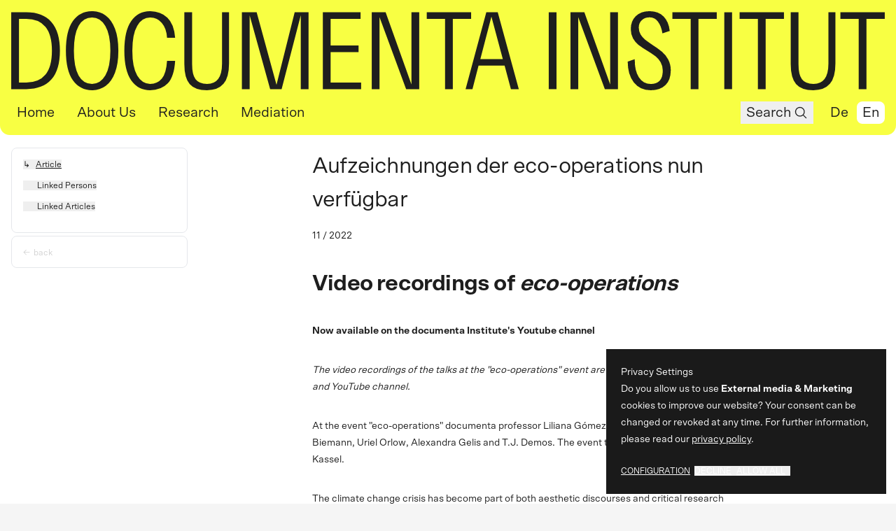

--- FILE ---
content_type: text/html; charset=utf-8
request_url: https://www.documenta-institut.de/en/artikel/aufzeichnungen-der-eco-operations-nun-verfuegbar
body_size: 43016
content:
<!DOCTYPE html><html lang="en"><head><meta charSet="utf-8"/><meta name="viewport" content="width=device-width, initial-scale=1"/><link rel="stylesheet" href="/_next/static/css/d804824617eae97b.css" data-precedence="next"/><link rel="stylesheet" href="/_next/static/css/c6c38f507091047c.css" data-precedence="next"/><link rel="preload" as="script" fetchPriority="low" href="/_next/static/chunks/webpack-7ddba02ceaad32d0.js"/><script src="/_next/static/chunks/4bd1b696-ad927b7d4cf0dbb5.js" async=""></script><script src="/_next/static/chunks/684-6a9d05a30d71be2e.js" async=""></script><script src="/_next/static/chunks/main-app-d9794b1200c643e4.js" async=""></script><script src="/_next/static/chunks/874-d37b575baf09e830.js" async=""></script><script src="/_next/static/chunks/app/global-error-c01674abcdec9856.js" async=""></script><script src="/_next/static/chunks/29-198a0c67b9619f1f.js" async=""></script><script src="/_next/static/chunks/254-20edf311cef2f331.js" async=""></script><script src="/_next/static/chunks/789-55360ddf58d8e219.js" async=""></script><script src="/_next/static/chunks/app/%5Blocale%5D/page-cdc2f6cb6f9b0863.js" async=""></script><script src="/_next/static/chunks/34fd1551-c82e0f211ea69bf1.js" async=""></script><script src="/_next/static/chunks/974-3b2a55be075529e9.js" async=""></script><script src="/_next/static/chunks/109-2884a389a2d1cab3.js" async=""></script><script src="/_next/static/chunks/927-d25df7a5ba6a22c3.js" async=""></script><script src="/_next/static/chunks/449-e8b3db8bbe283ad9.js" async=""></script><script src="/_next/static/chunks/app/%5Blocale%5D/layout-0964c1a0fd4a738f.js" async=""></script><script src="/_next/static/chunks/app/%5Blocale%5D/error-abb110a7433921d1.js" async=""></script><script src="/_next/static/chunks/app/%5Blocale%5D/not-found-ac4aaa697e2ad2b5.js" async=""></script><script src="/_next/static/chunks/app/%5Blocale%5D/%5B...slug%5D/page-b161d2655af8c4ee.js" async=""></script><title> documenta Institut – Aufzeichnungen der eco-operations nun verfügbar </title><meta name="description" content="Die Videoaufzeichnungen der Gesprächsbeiträge im Rahmen der Veranstaltung &quot;eco-operations&quot; sind nun über die Website und über den Youtube Kanal des Instituts abrufbar."/><meta name="publisher" content="documenta Institut"/><meta property="og:title" content="documenta Institut – Aufzeichnungen der eco-operations nun verfügbar "/><meta property="og:description" content="Die Videoaufzeichnungen der Gesprächsbeiträge im Rahmen der Veranstaltung &quot;eco-operations&quot; sind nun über die Website und über den Youtube Kanal des Instituts abrufbar."/><meta property="og:image" content="https://a.storyblok.com/img/share.png"/><meta name="twitter:card" content="summary_large_image"/><meta name="twitter:title" content="documenta Institut – Aufzeichnungen der eco-operations nun verfügbar "/><meta name="twitter:description" content="Die Videoaufzeichnungen der Gesprächsbeiträge im Rahmen der Veranstaltung &quot;eco-operations&quot; sind nun über die Website und über den Youtube Kanal des Instituts abrufbar."/><meta name="twitter:image" content="https://a.storyblok.com/img/share.png"/><link rel="icon" href="/favicon.ico"/><script src="/_next/static/chunks/polyfills-42372ed130431b0a.js" noModule=""></script></head><body class="flex flex-col items-center justify-center"><div class="pointer-events-auto w-full cursor-auto" id="klaro"></div><div class="pointer-events-none fixed top-0 z-[9] flex w-full flex-col justify-center duration-300"><div class="pointer-events-auto flex items-center justify-center rounded-b-2xl bg-yellow"><nav id="main-navigation" class="flex w-full max-w-screen-2xl flex-col"><div class="w-full space-y-0 p-ins-16 lg:space-y-ins-16"><div id="navigation-logo" class="hidden w-full lg:flex"><a aria-label="Go to homepage" class="w-full" href="/en"><svg width="1400" height="127" viewBox="0 0 1400 127" class="h-auto w-full" aria-hidden="true" preserveAspectRatio="xMidYMid"><defs><clipPath id="clip-path"><rect id="Rechteck_469" data-name="Rechteck 469" width="1400" height="127" fill="#1e1e1e"></rect></clipPath></defs><g id="Gruppe_2159" data-name="Gruppe 2159" transform="translate(0 0)" class="w-full"><g id="Gruppe_2158" data-name="Gruppe 2158" transform="translate(0 0)" clip-path="url(#clip-path)"><path id="Pfad_221" data-name="Pfad 221" d="M64.34,15.722Q78.017,31.253,78.026,61.936q0,30.7-13.686,46.214T24.172,123.672H0V.2H24.172Q50.659.2,64.34,15.722M24.172,113.089q20.075,0,30.57-12.612T65.229,61.936q0-25.929-10.486-38.541T24.172,10.783H12.441V113.089Z" transform="translate(0 1.56)" fill="#1e1e1e"></path><path id="Pfad_222" data-name="Pfad 222" d="M21.057,111.125Q9.86,95.25,9.86,63.5t11.2-47.634Q32.255,0,51.805,0A35.767,35.767,0,0,1,73.667,6.967q9.424,6.972,14.841,21.167T93.929,63.5q0,21.153-5.421,35.366-5.425,14.195-14.841,21.167A35.824,35.824,0,0,1,51.805,127q-19.555,0-30.748-15.875M73.134,103.1q8-13.666,8-39.6t-8-39.6q-8-13.679-21.328-13.67-14.05,0-21.595,13.494T22.657,63.5q0,26.286,7.554,39.776t21.595,13.494q13.33,0,21.328-13.67" transform="translate(77.763 -0.004)" fill="#1e1e1e"></path><path id="Pfad_223" data-name="Pfad 223" d="M101.8,79.728q-1.6,25.585-12,36.424T61.635,127q-19.022,0-30.126-15.7T20.4,63.5q0-32.107,11.108-47.8T61.635,0q16.7,0,27.638,10.319T101.8,42.686H88.828Q87.935,27.7,80.386,18.962a23.813,23.813,0,0,0-18.751-8.731q-12.8,0-20.617,13.317T33.2,63.5q0,26.644,7.82,39.952t20.617,13.317q11.9,0,18.929-8.555t8.265-28.487Z" transform="translate(160.89 -0.004)" fill="#1e1e1e"></path><path id="Pfad_224" data-name="Pfad 224" d="M91.65.2h11.188V82.4q0,22.41-8.887,32.72T67.469,125.436q-19.009,0-27.638-9.878T31.22,83.279V.2H43.653V83.279q0,17.119,5.519,24.518t18.476,7.408q23.994,0,24-32.808Z" transform="translate(246.224 1.56)" fill="#1e1e1e"></path><path id="Pfad_225" data-name="Pfad 225" d="M148.418.2V123.672H135.977V4.963l-30.748,118.71H86.922L54.041,5.315V123.672H41.6V.2H65.238L97.053,116.617,126.2.2Z" transform="translate(328.085 1.562)" fill="#1e1e1e"></path><path id="Pfad_226" data-name="Pfad 226" d="M68.641,64.053v49.036h48.877v10.583H56.2V.2h60.43V10.784H68.641V53.47H113.43V64.053Z" transform="translate(443.232 1.563)" fill="#1e1e1e"></path><path id="Pfad_227" data-name="Pfad 227" d="M128.648,116.264V.2H141.09V123.673H120.117L77.461,7.962V123.673H65.019V.2H87.236Z" transform="translate(512.79 1.563)" fill="#1e1e1e"></path><path id="Pfad_228" data-name="Pfad 228" d="M146.033.2V10.784H116.707V123.672H104.265V10.784H74.939V.2Z" transform="translate(591.025 1.562)" fill="#1e1e1e"></path><path id="Pfad_229" data-name="Pfad 229" d="M167.252,123.672H154.633L144.5,85.925H102.734l-9.775,37.747H81.939L115.175.2h18.307ZM123.351,7.256,105.578,75.342h36.08Z" transform="translate(646.232 1.56)" fill="#1e1e1e"></path><rect id="Rechteck_467" data-name="Rechteck 467" width="12.441" height="123.472" transform="translate(861.472 1.764)" fill="#1e1e1e"></rect><path id="Pfad_230" data-name="Pfad 230" d="M164.488,116.264V.2h12.441V123.673H155.956L113.3,7.962V123.673H100.859V.2h22.217Z" transform="translate(795.446 1.563)" fill="#1e1e1e"></path><path id="Pfad_231" data-name="Pfad 231" d="M166.809,35.631q-1.773-11.814-7.109-18.785a16.513,16.513,0,0,0-13.686-6.967q-7.638,0-12.353,4.674a15.871,15.871,0,0,0-4.71,11.73,21.206,21.206,0,0,0,2.933,11.2,30.487,30.487,0,0,0,7.287,8.29q4.359,3.44,12.175,8.74a155.387,155.387,0,0,1,15.019,10.839,41.164,41.164,0,0,1,9.775,12.356,37.1,37.1,0,0,1,4,17.718q0,15.174-8.531,23.372T148.147,127q-17.422,0-27.193-12.612t-9.775-33.417l11.375-3.889q-.533,18,6.4,28.928,6.932,10.941,19.2,10.936,9.424,0,14.308-5.292t4.888-15.7a27.255,27.255,0,0,0-3.377-13.935,32.8,32.8,0,0,0-8.265-9.613A152.317,152.317,0,0,0,142.459,63.5,141.5,141.5,0,0,1,128.6,54.24a34.34,34.34,0,0,1-8.887-10.5A31.034,31.034,0,0,1,116.155,28.4q0-12.7,8.087-20.54Q132.333,0,146.014,0q14.4,0,22.661,8.467t9.864,23.292Z" transform="translate(876.833 -0.004)" fill="#1e1e1e"></path><path id="Pfad_232" data-name="Pfad 232" d="M190.332.2V10.784H161.006V123.672H148.565V10.784H119.238V.2Z" transform="translate(940.402 1.562)" fill="#1e1e1e"></path><rect id="Rechteck_468" data-name="Rechteck 468" width="12.441" height="123.472" transform="translate(1142.818 1.764)" fill="#1e1e1e"></rect><path id="Pfad_233" data-name="Pfad 233" d="M202.452.2V10.784H173.126V123.672H160.684V10.784H131.358V.2Z" transform="translate(1035.986 1.562)" fill="#1e1e1e"></path><path id="Pfad_234" data-name="Pfad 234" d="M201.007.2h11.2V82.4q0,22.41-8.887,32.72t-26.482,10.319q-19.022,0-27.638-9.878t-8.62-32.279V.2h12.442V83.279q0,17.119,5.51,24.518t18.484,7.408q23.994,0,23.994-32.808Z" transform="translate(1108.695 1.56)" fill="#1e1e1e"></path><path id="Pfad_235" data-name="Pfad 235" d="M220.632.2V10.784H191.305V123.672H178.864V10.784H149.538V.2Z" transform="translate(1179.365 1.562)" fill="#1e1e1e"></path></g></g></svg></a></div><div class="z-30 flex items-center justify-between space-x-ins-16 text-p"><div class="z-30 flex space-x-ins-16"><div class="bg-white text-black flex items-center space-x-ins-4 rounded-[8px] px-ins-8 py-ins-4 text-p duration-300 hover:bg-white lg:text-h3"><a href="/en/home">Home</a></div><div class=" flex items-center space-x-ins-4 rounded-[8px] px-ins-8 py-ins-4 text-p duration-300 hover:bg-white lg:text-h3"><a href="/en/ueber-uns">About Us</a></div><div class=" flex items-center space-x-ins-4 rounded-[8px] px-ins-8 py-ins-4 text-p duration-300 hover:bg-white lg:text-h3"><a href="/en/forschung">Research</a></div><div class=" flex items-center space-x-ins-4 rounded-[8px] px-ins-8 py-ins-4 text-p duration-300 hover:bg-white lg:text-h3"><a href="/en/vermittlung">Mediation</a></div></div><div class="flex items-center space-x-ins-4 text-h2 lg:space-x-ins-16"><button type="button" class="flex space-x-ins-4" aria-hidden="false" aria-label="Search Button"><div class=" flex items-center space-x-ins-4 rounded-[8px] px-ins-8 py-ins-4 text-p duration-300 hover:bg-white lg:text-h3"><span>Search</span><svg xmlns="http://www.w3.org/2000/svg" width="1em" height="1em" fill="currentColor" viewBox="0 0 256 256" aria-hidden="true"><path d="M229.66,218.34l-50.07-50.06a88.11,88.11,0,1,0-11.31,11.31l50.06,50.07a8,8,0,0,0,11.32-11.32ZM40,112a72,72,0,1,1,72,72A72.08,72.08,0,0,1,40,112Z"></path></svg></div></button><a class="flex items-center space-x-ins-4 text-h3" href="/"><div class=" flex items-center space-x-ins-4 rounded-[8px] px-ins-8 py-ins-4 text-p duration-300 hover:bg-white lg:text-h3">De</div><div class="bg-white text-black flex items-center space-x-ins-4 rounded-[8px] px-ins-8 py-ins-4 text-p duration-300 hover:bg-white lg:text-h3">En</div></a></div></div></div></nav></div><div class="pointer-events-none flex w-full justify-center"><div class="w-full max-w-screen-2xl flex-col "><div class="pointer-events-auto flex w-[300px] min-w-[300px]"><nav class="relative hidden w-[300px] text-info lg:block"><div class="relative mt-5 flex size-full flex-col items-start"><div class="sticky left-0 top-0 flex w-full flex-col space-y-[10px] pl-ins-16 pr-ins-32 text-left"><menu class="w-full select-none list-inside space-y-ins-4"><div class="flex w-full flex-col space-y-ins-16 rounded-[8px] border p-ins-16"><li><button type="button" class="flex space-x-ins-4 text-left " aria-hidden="false" aria-label="Select article "><div class="flex space-x-ins-8"><span class="h-2" style="opacity:0">↳ </span><u class="underline-offset-2">Article</u></div></button></li><li><button type="button" class="flex space-x-ins-4 text-left " aria-hidden="false" aria-label="Select linkedPersons "><div class="pl-[20px] underline-offset-2 hover:underline">Linked Persons</div></button></li><li><button type="button" class="flex space-x-ins-4 text-left " aria-hidden="false" aria-label="Select linkedArticles "><div class="pl-[20px] underline-offset-2 hover:underline">Linked Articles</div></button></li><br/></div><div class="flex items-end rounded-[8px] border"><a aria-label="go back" aria-hidden="true" class="z-20 flex w-full space-x-ins-4 p-ins-16 pb-4 opacity-20 duration-300 hover:translate-x-2 hover:opacity-100" href="/en/artikel"><div class="w-3">←</div><div>back</div></a></div></menu></div></div></nav></div><div class="flex w-0 grow flex-col"></div></div></div></div><div style="height:100px"></div><div class="w-full max-w-screen-2xl flex-col "><main class="relative flex min-h-screen grow py-[20px] "><div class="lg:w-[300px]"></div><div class="flex w-0 grow flex-col"><div class="flex w-full justify-center"><div class="flex w-full flex-col items-start space-y-ins-8 px-ins-16 pb-ins-32 lg:max-w-3xl lg:space-y-ins-16 lg:px-0"><h1 class="font-scto tracking-tight lg:text-h1 text-h2 whitespace-pre-line">Aufzeichnungen der eco-operations nun verfügbar </h1><p>11 / 2022</p></div></div><div id="article" class="w-full px-ins-16 pb-ins-64 lg:px-0 lg:pb-ins-128 space-y-ins-16 flex flex-col items-center" style="opacity:0"><div class="richText w-full space-y-ins-16 text-left lg:max-w-3xl lg:space-y-ins-32 "><h1 id="Video recordings of " class="font-sctobold tracking-tight lg:text-h1 text-h2 whitespace-pre-line"><span>Video recordings of <i>eco-operations </i></span></h1><p class="overflow-hidden "><b>Now available on the documenta Institute&#x27;s Youtube channel</b><br/></p><p class="overflow-hidden "><i>The video recordings of the talks at the &quot;eco-operations&quot; event are now available on the Institute&#x27;s website and YouTube channel.</i><br/></p><p class="overflow-hidden ">At the event &quot;eco-operations&quot; documenta professor Liliana Gómez talked to Fabienne Liptay, Ursula Biemann, Uriel Orlow, Alexandra Gelis and T.J. Demos. The event took place on July 21 and 22 at UK14 in Kassel.<br/></p><p class="overflow-hidden ">The climate change crisis has become part of both aesthetic discourses and critical research perspectives in culture and the arts. Until recently, the focus has mainly been on the representation of the prevalent ecological relationships and cycles or on the impacts on the environment and contemporary society. Increasingly, however, future-oriented, ecologically conceived possibilities for action are being explored by emergent artists, curators, and critical scholars. In addition to the need for global and local (co)operations, new technologies present both challenges and opportunities for shaping a sustainable future. We will thus explore &quot;eco-operations&quot; and &quot;e-cooperations&quot; that address both the ecologies and technologies of cooperation (artistic, activist, curatorial, etc.). The concepts of “flow” and “network” that are central in globalization studies are relevant for our perspective and, as the hyphen suggests, for the discussion of interruptions, ruptures, disconnections, dissonances, exclusions, and allochronism. The project critically distances itself from notions of a single, coherent (eco- or techno-) system and emphasizes instead frictions within asynchronously running systems.<br/></p><p class="overflow-hidden ">Click here to go to the playlist:<br/><a href="https://www.youtube.com/playlist?list=PL8FxHZpA4fY5W3qbw0FzX4M0Gfij_gAPN" target="_blank"><u>https://www.youtube.com/playlist?list=PL8FxHZpA4fY5W3qbw0FzX4M0Gfij_gAPN</u></a><br/></p></div></div><div id="linkedPersons" class="relative w-full space-y-ins-32 pb-ins-64 lg:pb-ins-128 " style="opacity:0"><div class="space-y-ins-32 px-ins-16 lg:px-0"><div class="flex items-center space-x-ins-16"><h2 class="font-sctobold tracking-tight text-h2 whitespace-pre-line">Persons</h2></div></div><div class="p-0 md:pr-ins-16 lg:p-0"><div class="swiper"><div class="swiper-wrapper"><div class="swiper-slide pr-ins-32 md:pr-ins-16 lg:p-0"><div class="group relative space-y-ins-12 "><div class="group relative aspect-[2/3] w-full overflow-hidden"><a class="absolute inset-0 z-[2]" href="/en/persons/liliana-gomez"></a><img alt="" loading="lazy" decoding="async" data-nimg="fill" class="size-full object-cover duration-300 group-hover:scale-105" style="position:absolute;height:100%;width:100%;left:0;top:0;right:0;bottom:0;color:transparent" sizes="512px" srcSet="/_next/image?url=https%3A%2F%2Fa.storyblok.com%2Ff%2F285114%2F2811x3514%2Fa7b3705d88%2Fdi_portraits_web17.jpg&amp;w=16&amp;q=75 16w, /_next/image?url=https%3A%2F%2Fa.storyblok.com%2Ff%2F285114%2F2811x3514%2Fa7b3705d88%2Fdi_portraits_web17.jpg&amp;w=32&amp;q=75 32w, /_next/image?url=https%3A%2F%2Fa.storyblok.com%2Ff%2F285114%2F2811x3514%2Fa7b3705d88%2Fdi_portraits_web17.jpg&amp;w=48&amp;q=75 48w, /_next/image?url=https%3A%2F%2Fa.storyblok.com%2Ff%2F285114%2F2811x3514%2Fa7b3705d88%2Fdi_portraits_web17.jpg&amp;w=64&amp;q=75 64w, /_next/image?url=https%3A%2F%2Fa.storyblok.com%2Ff%2F285114%2F2811x3514%2Fa7b3705d88%2Fdi_portraits_web17.jpg&amp;w=96&amp;q=75 96w, /_next/image?url=https%3A%2F%2Fa.storyblok.com%2Ff%2F285114%2F2811x3514%2Fa7b3705d88%2Fdi_portraits_web17.jpg&amp;w=128&amp;q=75 128w, /_next/image?url=https%3A%2F%2Fa.storyblok.com%2Ff%2F285114%2F2811x3514%2Fa7b3705d88%2Fdi_portraits_web17.jpg&amp;w=256&amp;q=75 256w, /_next/image?url=https%3A%2F%2Fa.storyblok.com%2Ff%2F285114%2F2811x3514%2Fa7b3705d88%2Fdi_portraits_web17.jpg&amp;w=384&amp;q=75 384w, /_next/image?url=https%3A%2F%2Fa.storyblok.com%2Ff%2F285114%2F2811x3514%2Fa7b3705d88%2Fdi_portraits_web17.jpg&amp;w=640&amp;q=75 640w, /_next/image?url=https%3A%2F%2Fa.storyblok.com%2Ff%2F285114%2F2811x3514%2Fa7b3705d88%2Fdi_portraits_web17.jpg&amp;w=750&amp;q=75 750w, /_next/image?url=https%3A%2F%2Fa.storyblok.com%2Ff%2F285114%2F2811x3514%2Fa7b3705d88%2Fdi_portraits_web17.jpg&amp;w=828&amp;q=75 828w, /_next/image?url=https%3A%2F%2Fa.storyblok.com%2Ff%2F285114%2F2811x3514%2Fa7b3705d88%2Fdi_portraits_web17.jpg&amp;w=1080&amp;q=75 1080w, /_next/image?url=https%3A%2F%2Fa.storyblok.com%2Ff%2F285114%2F2811x3514%2Fa7b3705d88%2Fdi_portraits_web17.jpg&amp;w=1200&amp;q=75 1200w, /_next/image?url=https%3A%2F%2Fa.storyblok.com%2Ff%2F285114%2F2811x3514%2Fa7b3705d88%2Fdi_portraits_web17.jpg&amp;w=1920&amp;q=75 1920w, /_next/image?url=https%3A%2F%2Fa.storyblok.com%2Ff%2F285114%2F2811x3514%2Fa7b3705d88%2Fdi_portraits_web17.jpg&amp;w=2048&amp;q=75 2048w, /_next/image?url=https%3A%2F%2Fa.storyblok.com%2Ff%2F285114%2F2811x3514%2Fa7b3705d88%2Fdi_portraits_web17.jpg&amp;w=3840&amp;q=75 3840w" src="/_next/image?url=https%3A%2F%2Fa.storyblok.com%2Ff%2F285114%2F2811x3514%2Fa7b3705d88%2Fdi_portraits_web17.jpg&amp;w=3840&amp;q=75"/></div><div class="space-y-ins-16 text-p"><span class="text-h2">Prof. Dr. Liliana Gómez</span><br/>Professorship &quot;Art and Society&quot;</div></div></div></div></div></div></div></div><div class="hidden h-full w-ins-16 lg:block"></div></main></div><footer class="z-10 flex w-full justify-center rounded-t-2xl bg-yellow"><div class="w-full max-w-screen-2xl -translate-y-1  space-y-ins-64 p-ins-16  pt-ins-32 lg:p-ins-16 lg:pt-ins-32" style="opacity:0"><div class="grid grid-cols-2 gap-ins-32 lg:grid-cols-4"><div class="order-2 col-span-1 space-y-ins-8 lg:order-1 lg:space-y-ins-12"><h4 class="font-scto tracking-tight lg:text-h4 tex-p whitespace-pre-line"><a href="/en/home"><strong>Home</strong></a></h4><a target="_self" aria-label="Jump to content" class="flex space-x-ins-4" href="/en/home#Featured">Featured</a><a target="_self" aria-label="Jump to content" class="flex space-x-ins-4" href="/en/home#News">News</a><a target="_self" aria-label="Jump to content" class="flex space-x-ins-4" href="/en/home#Events">Events</a><div><br/></div><h4 class="font-scto tracking-tight lg:text-h4 tex-p whitespace-pre-line"><a href="/en/ueber-uns"><strong>About Us</strong></a></h4><a target="_self" aria-label="Jump to content" class="flex space-x-ins-4" href="/en/ueber-uns#Profil">Profile</a><a target="_self" aria-label="Jump to content" class="flex space-x-ins-4" href="/en/ueber-uns#Team">Team</a><a target="_self" aria-label="Jump to content" class="flex space-x-ins-4" href="/en/ueber-uns#Beirat">Scientific Advisory Board</a><div><br/></div><h4 class="font-scto tracking-tight lg:text-h4 tex-p whitespace-pre-line"><a href="/en/forschung"><strong>Research</strong></a></h4><a target="_self" aria-label="Jump to content" class="flex space-x-ins-4" href="/en/forschung#Ansatz">Approach</a><a target="_self" aria-label="Jump to content" class="flex space-x-ins-4" href="/en/forschung#Forschende">Researchers</a><a target="_self" aria-label="Jump to content" class="flex space-x-ins-4" href="/en/forschung#Projekte und Kooperationen">Projects and Cooperations</a><a target="_self" aria-label="Jump to content" class="flex space-x-ins-4" href="/en/forschung#Dissertationsvorhaben">Dissertation Projects</a></div><div class="order-2 col-span-1 space-y-ins-8 lg:order-1 lg:space-y-ins-12"><h4 class="font-scto tracking-tight lg:text-h4 tex-p whitespace-pre-line"><a href="/en/vermittlung"><strong>Mediation</strong></a></h4><a target="_self" aria-label="Jump to content" class="flex space-x-ins-4" href="/en/vermittlung#Aktuelle Veranstaltungen">Current Events</a><a target="_self" aria-label="Jump to content" class="flex space-x-ins-4" href="/en/vermittlung#Vergangene Veranstaltungen">Past Events</a><a target="_self" aria-label="Jump to content" class="flex space-x-ins-4" href="/en/vermittlung#Publikationen">Publications</a><a target="_self" aria-label="Jump to content" class="flex space-x-ins-4" href="/en/vermittlung#Videos">Videos</a><a target="_self" aria-label="Jump to content" class="flex space-x-ins-4" href="/en/vermittlung#Podcast">Podcast</a><div><br/></div><p><strong>Socials</strong></p><h4 class="font-scto tracking-tight lg:text-h4 tex-p whitespace-pre-line"><a target="_blank" href="https://www.instagram.com/documentainstitut/">Instagram</a></h4><h4 class="font-scto tracking-tight lg:text-h4 tex-p whitespace-pre-line"><a target="_blank" href="https://www.youtube.com/@documentainstitut">Youtube</a></h4><h4 class="font-scto tracking-tight lg:text-h4 tex-p whitespace-pre-line"><a target="_blank" href="https://www.facebook.com/documentaInstitut">Facebook</a></h4><div><br/></div><h4 class="font-scto tracking-tight lg:text-h4 tex-p whitespace-pre-line"><a href="/en/kontakt"><strong>Contact</strong></a></h4><h4 class="font-scto tracking-tight lg:text-h4 tex-p whitespace-pre-line"><a href="/en/presse"><strong>Press</strong></a></h4></div><div class="order-1 col-span-2 lg:order-2"><div id="newsletter" class="w-full space-y-ins-16 lg:space-y-ins-32" style="opacity:0"><h3 class="font-scto tracking-tight text-h3 whitespace-pre-line"><strong>Newsletter</strong></h3><div class="space-y-ins-32  "><p class="max-w-xl text-20">Neuigkeiten direkt in den Posteingang. Mit unserem Newsletter informieren wir regelmäßig über aktuelle Veranstaltungen und Veröffentlichungen.</p><div class="w-full"><form class="flex w-full space-x-ins-8"><input type="email" id="email" placeholder="E-Mail Adresse" class="bg-black/5 space-x-ins-16 py-ins-8 px-ins-16 pointer-events-auto hover:text-black placeholder:text-black duration-300 max-w-xs w-full rounded-[8px]" name="email" value=""/><button type="submit" class="space-x-ins-4 py-ins-8 px-ins-16 pointer-events-auto hover:text-white hover:bg-black duration-300 flex items-center bg-black/5 rounded-[8px]" aria-hidden="false" aria-label="Subscribe Button"><span>Subscribe</span><svg xmlns="http://www.w3.org/2000/svg" width="1em" height="1em" fill="currentColor" viewBox="0 0 256 256" aria-hidden="true"><path d="M221.66,133.66l-72,72a8,8,0,0,1-11.32-11.32L196.69,136H40a8,8,0,0,1,0-16H196.69L138.34,61.66a8,8,0,0,1,11.32-11.32l72,72A8,8,0,0,1,221.66,133.66Z"></path></svg></button></form><p class="max-w-xl pt-ins-16 text-[10px] leading-normal opacity-50 lg:text-info">By subscribing, I give my consent to receive the email newsletter from the documenta Institute. For more information on data protection, revocation, success measurement, and logging, please visit: <a class="flex whitespace-nowrap underline" href="/en/rechtliches/datenschutz"><span>Privacy Policy</span><svg xmlns="http://www.w3.org/2000/svg" width="1em" height="1em" fill="currentColor" viewBox="0 0 256 256" aria-hidden="true"><path d="M200,64V168a8,8,0,0,1-16,0V83.31L69.66,197.66a8,8,0,0,1-11.32-11.32L172.69,72H88a8,8,0,0,1,0-16H192A8,8,0,0,1,200,64Z"></path></svg></a></p></div></div></div></div></div><div class=" flex justify-between" style="opacity:0"><div class="flex flex-wrap"><h4 class="font-scto tracking-tight lg:text-h4 tex-p whitespace-pre-line"><a class="pr-4" href="/en/rechtliches/imprint">Imprint</a></h4><h4 class="font-scto tracking-tight lg:text-h4 tex-p whitespace-pre-line"><a class="pr-4" href="/en/rechtliches/data-privacy">Data Privacy</a></h4><button type="button" class="flex space-x-ins-4" aria-hidden="false" aria-label="Privacy Button"><h4 class="font-scto tracking-tight lg:text-h4 tex-p whitespace-pre-line">Privacy</h4></button></div><button type="button" class="lg:flex space-x-ins-4 hover:opacity-50 duration-300 items-center hidden not-sr-only " aria-hidden="true" aria-label="To Top Button"><span>Top</span> <svg xmlns="http://www.w3.org/2000/svg" width="1em" height="1em" fill="currentColor" viewBox="0 0 256 256" aria-hidden="true"><path d="M205.66,117.66a8,8,0,0,1-11.32,0L136,59.31V216a8,8,0,0,1-16,0V59.31L61.66,117.66a8,8,0,0,1-11.32-11.32l72-72a8,8,0,0,1,11.32,0l72,72A8,8,0,0,1,205.66,117.66Z"></path></svg></button></div></div></footer><script src="/_next/static/chunks/webpack-7ddba02ceaad32d0.js" async=""></script><script>(self.__next_f=self.__next_f||[]).push([0])</script><script>self.__next_f.push([1,"1:\"$Sreact.fragment\"\n2:I[7555,[],\"\"]\n3:I[1295,[],\"\"]\n6:I[9665,[],\"OutletBoundary\"]\n9:I[9665,[],\"ViewportBoundary\"]\nb:I[9665,[],\"MetadataBoundary\"]\nd:I[8385,[\"874\",\"static/chunks/874-d37b575baf09e830.js\",\"219\",\"static/chunks/app/global-error-c01674abcdec9856.js\"],\"default\"]\n:HL[\"/_next/static/css/d804824617eae97b.css\",\"style\"]\n:HL[\"/_next/static/css/c6c38f507091047c.css\",\"style\"]\n"])</script><script>self.__next_f.push([1,"0:{\"P\":null,\"b\":\"lYvV8pPPmwdNjLhclYmgy\",\"p\":\"\",\"c\":[\"\",\"en\",\"artikel\",\"aufzeichnungen-der-eco-operations-nun-verfuegbar\"],\"i\":false,\"f\":[[[\"\",{\"children\":[[\"locale\",\"en\",\"d\"],{\"children\":[[\"slug\",\"artikel/aufzeichnungen-der-eco-operations-nun-verfuegbar\",\"c\"],{\"children\":[\"__PAGE__\",{}]}]}]},\"$undefined\",\"$undefined\",true],[\"\",[\"$\",\"$1\",\"c\",{\"children\":[null,[\"$\",\"$L2\",null,{\"parallelRouterKey\":\"children\",\"error\":\"$undefined\",\"errorStyles\":\"$undefined\",\"errorScripts\":\"$undefined\",\"template\":[\"$\",\"$L3\",null,{}],\"templateStyles\":\"$undefined\",\"templateScripts\":\"$undefined\",\"notFound\":[[[\"$\",\"title\",null,{\"children\":\"404: This page could not be found.\"}],[\"$\",\"div\",null,{\"style\":{\"fontFamily\":\"system-ui,\\\"Segoe UI\\\",Roboto,Helvetica,Arial,sans-serif,\\\"Apple Color Emoji\\\",\\\"Segoe UI Emoji\\\"\",\"height\":\"100vh\",\"textAlign\":\"center\",\"display\":\"flex\",\"flexDirection\":\"column\",\"alignItems\":\"center\",\"justifyContent\":\"center\"},\"children\":[\"$\",\"div\",null,{\"children\":[[\"$\",\"style\",null,{\"dangerouslySetInnerHTML\":{\"__html\":\"body{color:#000;background:#fff;margin:0}.next-error-h1{border-right:1px solid rgba(0,0,0,.3)}@media (prefers-color-scheme:dark){body{color:#fff;background:#000}.next-error-h1{border-right:1px solid rgba(255,255,255,.3)}}\"}}],[\"$\",\"h1\",null,{\"className\":\"next-error-h1\",\"style\":{\"display\":\"inline-block\",\"margin\":\"0 20px 0 0\",\"padding\":\"0 23px 0 0\",\"fontSize\":24,\"fontWeight\":500,\"verticalAlign\":\"top\",\"lineHeight\":\"49px\"},\"children\":404}],[\"$\",\"div\",null,{\"style\":{\"display\":\"inline-block\"},\"children\":[\"$\",\"h2\",null,{\"style\":{\"fontSize\":14,\"fontWeight\":400,\"lineHeight\":\"49px\",\"margin\":0},\"children\":\"This page could not be found.\"}]}]]}]}]],[]],\"forbidden\":\"$undefined\",\"unauthorized\":\"$undefined\"}]]}],{\"children\":[[\"locale\",\"en\",\"d\"],[\"$\",\"$1\",\"c\",{\"children\":[[[\"$\",\"link\",\"0\",{\"rel\":\"stylesheet\",\"href\":\"/_next/static/css/d804824617eae97b.css\",\"precedence\":\"next\",\"crossOrigin\":\"$undefined\",\"nonce\":\"$undefined\"}],[\"$\",\"link\",\"1\",{\"rel\":\"stylesheet\",\"href\":\"/_next/static/css/c6c38f507091047c.css\",\"precedence\":\"next\",\"crossOrigin\":\"$undefined\",\"nonce\":\"$undefined\"}]],\"$L4\"]}],{\"children\":[[\"slug\",\"artikel/aufzeichnungen-der-eco-operations-nun-verfuegbar\",\"c\"],[\"$\",\"$1\",\"c\",{\"children\":[null,[\"$\",\"$L2\",null,{\"parallelRouterKey\":\"children\",\"error\":\"$undefined\",\"errorStyles\":\"$undefined\",\"errorScripts\":\"$undefined\",\"template\":[\"$\",\"$L3\",null,{}],\"templateStyles\":\"$undefined\",\"templateScripts\":\"$undefined\",\"notFound\":\"$undefined\",\"forbidden\":\"$undefined\",\"unauthorized\":\"$undefined\"}]]}],{\"children\":[\"__PAGE__\",[\"$\",\"$1\",\"c\",{\"children\":[\"$L5\",null,[\"$\",\"$L6\",null,{\"children\":[\"$L7\",\"$L8\",null]}]]}],{},null,false]},null,false]},null,false]},null,false],[\"$\",\"$1\",\"h\",{\"children\":[null,[\"$\",\"$1\",\"JJMUVswXY5GnSrauxZGinv\",{\"children\":[[\"$\",\"$L9\",null,{\"children\":\"$La\"}],null]}],[\"$\",\"$Lb\",null,{\"children\":\"$Lc\"}]]}],false]],\"m\":\"$undefined\",\"G\":[\"$d\",[]],\"s\":false,\"S\":true}\n"])</script><script>self.__next_f.push([1,"a:[[\"$\",\"meta\",\"0\",{\"charSet\":\"utf-8\"}],[\"$\",\"meta\",\"1\",{\"name\":\"viewport\",\"content\":\"width=device-width, initial-scale=1\"}]]\n7:null\n"])</script><script>self.__next_f.push([1,"4:[\"$\",\"html\",null,{\"lang\":\"en\",\"children\":[\"$\",\"body\",null,{\"className\":\"flex flex-col items-center justify-center\",\"children\":\"$Le\"}]}]\n"])</script><script>self.__next_f.push([1,"f:I[6096,[\"29\",\"static/chunks/29-198a0c67b9619f1f.js\",\"874\",\"static/chunks/874-d37b575baf09e830.js\",\"254\",\"static/chunks/254-20edf311cef2f331.js\",\"789\",\"static/chunks/789-55360ddf58d8e219.js\",\"465\",\"static/chunks/app/%5Blocale%5D/page-cdc2f6cb6f9b0863.js\"],\"default\"]\n10:I[5331,[\"596\",\"static/chunks/34fd1551-c82e0f211ea69bf1.js\",\"29\",\"static/chunks/29-198a0c67b9619f1f.js\",\"874\",\"static/chunks/874-d37b575baf09e830.js\",\"254\",\"static/chunks/254-20edf311cef2f331.js\",\"974\",\"static/chunks/974-3b2a55be075529e9.js\",\"109\",\"static/chunks/109-2884a389a2d1cab3.js\",\"927\",\"static/chunks/927-d25df7a5ba6a22c3.js\",\"789\",\"static/chunks/789-55360ddf58d8e219.js\",\"449\",\"static/chunks/449-e8b3db8bbe283ad9.js\",\"450\",\"static/chunks/app/%5Blocale%5D/layout-0964c1a0fd4a738f.js\"],\"default\"]\n11:I[2870,[\"29\",\"static/chunks/29-198a0c67b9619f1f.js\",\"874\",\"static/chunks/874-d37b575baf09e830.js\",\"254\",\"static/chunks/254-20edf311cef2f331.js\",\"789\",\"static/chunks/789-55360ddf58d8e219.js\",\"465\",\"static/chunks/app/%5Blocale%5D/page-cdc2f6cb6f9b0863.js\"],\"default\"]\n12:I[4039,[\"596\",\"static/chunks/34fd1551-c82e0f211ea69bf1.js\",\"29\",\"static/chunks/29-198a0c67b9619f1f.js\",\"874\",\"static/chunks/874-d37b575baf09e830.js\",\"254\",\"static/chunks/254-20edf311cef2f331.js\",\"974\",\"static/chunks/974-3b2a55be075529e9.js\",\"109\",\"static/chunks/109-2884a389a2d1cab3.js\",\"927\",\"static/chunks/927-d25df7a5ba6a22c3.js\",\"789\",\"static/chunks/789-55360ddf58d8e219.js\",\"449\",\"static/chunks/449-e8b3db8bbe283ad9.js\",\"450\",\"static/chunks/app/%5Blocale%5D/layout-0964c1a0fd4a738f.js\"],\"default\"]\n13:I[8724,[\"874\",\"static/chunks/874-d37b575baf09e830.js\",\"530\",\"static/chunks/app/%5Blocale%5D/error-abb110a7433921d1.js\"],\"default\"]\n14:I[8282,[\"874\",\"static/chunks/874-d37b575baf09e830.js\",\"224\",\"static/chunks/app/%5Blocale%5D/not-found-ac4aaa697e2ad2b5.js\"],\"default\"]\n15:I[6365,[\"596\",\"static/chunks/34fd1551-c82e0f211ea69bf1.js\",\"29\",\"static/chunks/29-198a0c67b9619f1f.js\",\"874\",\"static/chunks/874-d37b575baf09e830.js\",\"254\",\"static/chunks/254-20edf311cef2f331.js\",\"974\",\"static/chunks/974-3b2a"])</script><script>self.__next_f.push([1,"55be075529e9.js\",\"109\",\"static/chunks/109-2884a389a2d1cab3.js\",\"927\",\"static/chunks/927-d25df7a5ba6a22c3.js\",\"789\",\"static/chunks/789-55360ddf58d8e219.js\",\"449\",\"static/chunks/449-e8b3db8bbe283ad9.js\",\"450\",\"static/chunks/app/%5Blocale%5D/layout-0964c1a0fd4a738f.js\"],\"WebsiteFooter\"]\n16:T523,Wenn Sie den auf der Webseite angebotenen Newsletter beziehen möchten, benötigen wir von Ihnen eine E-Mail-Adresse sowie Informationen, die uns die Überprüfung gestatten, dass Sie der*die Inhaber*in der angegebenen E-Mail-Adresse sind und mit dem Empfang des Newsletters einverstanden sind (sog. Double-Opt-In). Weitere Daten werden nicht bzw. nur auf freiwilliger Basis erhoben. Diese Daten verwenden wir ausschließlich für den Versand der angeforderten Informationen sowie zu diesbezüglichen Analysezwecken. Die Verarbeitung der in das Newsletter-Anmeldeformular eingegebenen Daten erfolgt ausschließlich auf Grundlage Ihrer Einwilligung (Art. 6 Abs. 1 Satz 1 Buchst. a) DSGVO). Wir sind stets um die Aktualität Ihrer Daten bemüht. Sie können uns daher jederzeit darüber informieren, wenn sich Ihre Kontaktangaben ändern. Hierzu können Sie uns über die oben genannten Anschriften kontaktieren. Die erteilte Einwilligung zur Speicherung der Daten, der E-Mail-Adresse sowie deren Nutzung zum Versand des Newsletters können Sie jederzeit widerrufen, etwa über den \"Austragen\"-Link in jedem Newsletter. Die Rechtmäßigkeit der bereits erfolgten Datenverarbeitungsvorgänge bleibt vom Widerruf unberührt. Daten, die zu anderen Zwecken bei uns gespeichert wurden bleiben hiervon ebenfalls unberührt.17:T88a,"])</script><script>self.__next_f.push([1,"In erster Linie dient die Datenverarbeitung der Durchführung sowie Abwicklung des Bewerbungsverfahrens und der Beurteilung, inwieweit eine Eignung für die betreffende Stelle vorliegt. Im Ergebnis ist die Verarbeitung Ihrer Bewerberdaten erforderlich, um über die Begründung eines Beschäftigungsverhältnisses und damit über die Einstellung entscheiden zu können. Die vorrangige Rechtsgrundlage hierfür ist Art. 6 Abs. 1 lit. b) DSGVO i.V.m. § 23 Abs. 1 HDSIG. Die Verarbeitung besonderer Kategorien personenbezogener Daten erfolgt – sofern für die Entscheidung über die Einstellung erforderlich – auf Basis von Art. 9 Abs. 1 DSGVO i.V.m. § 23 Abs. 3 HDSIG. Sofern Sie uns besondere Kategorien personenbezogener Daten freiwillig mitgeteilt haben, deren Verarbeitung für die Entscheidung über die Einstellung nicht erforderlich ist, so erfolgt die Erhebung und Verarbeitung auf Basis Ihrer mit der Übermittlung erteilten Einwilligung. Wir erheben und verarbeiten auch personenbezogene Daten von Bewerber*innen auf der Basis berechtigter Interessen zur Abwehr von Rechtsansprüchen (insbesondere aus dem AGG) gem. Art. 6 Abs. 1 S.1 lit. f DSGVO. Die Verarbeitung kann auch auf elektronischem Wege erfolgen. Dies ist insbesondere dann der Fall, wenn ein*e Bewerber*in entsprechende Bewerbungsunterlagen auf dem elektronischen Weg, beispielsweise per E-Mail, an uns übermittelt. Für die Bewerbung per E-Mail haben wir eine spezielle E-Mail-Adresse eingerichtet (bewerbung@documenta.de). Schließen wir einen Anstellungsvertrag mit einem*einer Bewerber*in, werden die übermittelten Daten zum Zwecke der Abwicklung des Beschäftigungsverhältnisses unter Beachtung der gesetzlichen Vorschriften gespeichert. Kommt kein solcher Vertrag mit dem*der Bewerber*in zustande, so werden die Bewerbungsunterlagen spätestens 6 Monate nach Bekanntgabe der Entscheidung über die Absage automatisch gelöscht, sofern einer Löschung keine sonstigen berechtigten Interessen unserseits entgegenstehen. Ein Beispiel für ein „sonstiges berechtigtes Interesse“ im eben genannten Sinne ist etwa die Beweispflicht in einem Verfahren nach dem Allgemeinen Gleichbehandlungsgesetz (AGG)."])</script><script>self.__next_f.push([1,"18:T41f,Im Allgemeinen setzt die Einbindung von Plugins von Drittanbietern auf unserer Webseite voraus, dass diese die die IP-Adresse der Nutzer verarbeiten, da sie ohne die IP-Adresse die Inhalte nicht an deren Browser senden könnten. Die IP-Adresse ist damit für die Darstellung dieser Inhalte oder Funktionen erforderlich. Drittanbieter können überdies sog. Pixel-Tags (unsichtbare Grafiken, auch als \"Web Beacons\" bezeichnet) für statistische oder Marketingzwecke verwenden. Durch die \"Pixel-Tags\" können Informationen, wie der Besucherverkehr auf den Seiten dieser Webseite, ausgewertet werden. Die pseudonymen Informationen können ferner in Cookies auf dem Gerät der Nutzer gespeichert werden und unter anderem technische Informationen zum Browser und zum Betriebssystem, zu verweisenden Webseiten, zur Besuchszeit sowie weitere Angaben zur Nutzung unseres Onlineangebotes enthalten als auch mit solchen Informationen aus anderen Quellen verbunden werden. Nachfolgend finden Sie nähere Informationen zu den auf unsere Webseite eingesetzten Plugins.19:T51c,a) Unsere Website nutzt (Video-)Plugins der von Google betriebenen Seite YouTube. Betreiber der Seiten ist die YouTube, LLC, 901 Cherry Ave., San Bruno, CA 94066, USA. YouTube setzt auf dem von Ihnen verwendeten Endgerät Cookies, die auch einer Analyse des Nutzungsverhaltens zu Marktforschungs- und Marketing-Zwecken dienen können. Dabei wird dem YouTube-Server mitgeteilt, welche unserer Seiten Sie besucht haben. Wenn Sie in Ihrem YouTube-Account eingeloggt sind, ermöglichen Sie YouTube Ihr Surfverhalten direkt Ihrem persönlichen Profil zuzuordnen. Dies können Sie verhindern, indem Sie sich aus Ihrem YouTube-Account ausloggen. Grundlage für die Verwendung der YouTube-Plugins ist Ihre freiwillige Einwilligung gem. Art. 6 Abs. 1 lit. a DSGVO. Bitte beachten Sie, dass ohne Ihre Einwilligung das Abspielen der eingebunden Videos nicht möglich ist. Sollten Sie Ihre Einwilligung zur Verarbeitung Ihrer Daten (Nutzungsdaten, Meta- und Kommunikationsdaten) in unserem"])</script><script>self.__next_f.push([1," Cookie-Banner nicht erteilt haben, haben Sie die Möglichkeit, diese Einwilligung nachzuholen, in dem Sie die entsprechende Einstellungen im Cookie-Banner entsprechend ändern (Punkt „Einstellungen verwalten“). Möchten Sie Ihre erteilte Einwilligung widerrufen, so können Sie dies ebenfalls über den gleichen Weg vornehmen.1a:T464,b) Auf unserer Website binden wir auch Videos über die Dienste von Vimeo ein. Betreiber der Seiten ist die Vimeo.com, Inc., 555 West 18th Street, New York, 10011, USA. VIMEO setzt auf dem von Ihnen verwendeten Endgerät Cookies, die auch einer Analyse des Nutzungsverhaltens zu Marktforschungs- und Marketing-Zwecken dienen können. Dabei wird dem VIMEO-Server mitgeteilt, welche unserer Seiten Sie besucht haben. Wenn Sie im VIMEO-Account eingeloggt sind, ermöglichen Sie VIMEO Ihr Surfverhalten direkt Ihrem persönlichen Profil zuzuordnen. Grundlage für die Verwendung der VIMEO-Plugins ist Ihre Einwilligung gem. Art. 6 Abs. 1 lit. a DSGVO. Bitte beachten Sie, dass ohne Ihre Einwilligung das Abspielen der eingebunden Videos nicht möglich ist. Sollten Sie Ihre Einwilligung in unserem Cookie-Banner nicht erteilt haben, haben Sie die Möglichkeit, diese Einwilligung nachzuholen, in dem Sie die entsprechende Einstellungen im Cookie-Banner entsprechend ändern (Punkt „Einstellungen verwalten“). Möchten Sie Ihre erteilte Einwilligung widerrufen, so können Sie dies ebenfalls über den gleichen Weg vornehmen."])</script><script>self.__next_f.push([1,"e:[\"$\",\"$Lf\",null,{\"formats\":\"$undefined\",\"locale\":\"en\",\"messages\":{\"misc\":{\"events\":\"Events\",\"event\":\"Event\",\"publications\":\"Publications\",\"publication\":\"Publication\",\"projects\":\"Projects\",\"project\":\"Project\",\"exhibitions\":\"Exhibitions\",\"exhibition\":\"Exhibition\",\"articles\":\"Articles\",\"article\":\"Article\",\"more\":\"More\",\"search\":\"Search\",\"past\":\"Past\",\"future\":\"Upcoming\",\"current\":\"Current\",\"picture\":\"Photo\",\"all\":\"All\",\"currently\":\"Current Articles\",\"persons\":\"Persons\",\"newsletterSuccess\":\"Thank you for subscribing to our newsletter!\",\"newsletterAlreadySubscribed\":\"You are already subscribed to our newsletter.\",\"newsletterError\":\"An error occurred. Please try again later.\",\"newsletterDisclaimer\":\"By subscribing, I give my consent to receive the email newsletter from the documenta Institute. For more information on data protection, revocation, success measurement, and logging, please visit: \",\"back\":\"back\",\"searchTerm\":\"Search documenta-instut.de\",\"startSearch\":\"Start search\",\"noLinkAvailable\":\"No sub-page available\",\"vita\":\"Vita\",\"research\":\"Research\",\"privacyPolicy\":\"Privacy Policy\",\"select\":\"Select\",\"linkedArticles\":\"Linked Articles\",\"linkedPersons\":\"Linked Persons\",\"linkedEvents\":\"Linked Events\",\"yourSearch\":\"Your Search\",\"results\":\"Results\",\"noResults\":\"No results\",\"subPage\":\"Subpage\",\"information\":\"Information\",\"photoGallery\":\"Photo Gallery\",\"openGallery\":\"Open Gallery\",\"downloadImage\":\"Download Image\"},\"buttons\":{\"showAll\":\"show all\",\"loadMore\":\"show more\",\"allEvents\":\"Events\",\"allPublications\":\"Publications\",\"allProjects\":\"Projects\",\"allExhibitions\":\"Exhibitions\",\"allArticles\":\"Articles\",\"subscribe\":\"Subscribe\",\"privacy\":\"Privacy\",\"more\":\"details\",\"closeAria\":\"Close Button\",\"privacyAria\":\"Privacy Button\",\"searchAria\":\"Search Button\",\"playAria\":\"Play Button\",\"toTopAria\":\"To Top Button\",\"anchorAria\":\"Jump to content\",\"publicationsLinkAria\":\"To the external website with the publication\",\"showAllArticlesAria\":\"Show all articles\",\"highlightsAria\":\"Select the highlights\",\"nextSlideAria\":\"Next slide\",\"openNavigationAria\":\"Navigation open\",\"closeNavigationAria\":\"Navigation close\",\"subscribeAria\":\"Subscribe Button\",\"nextSlidePerson\":\"Next Person\",\"HomeAria\":\"Go to homepage\",\"loadMoreAria\":\"Show more\"}},\"now\":\"$undefined\",\"timeZone\":\"UTC\",\"children\":[\"$\",\"$L10\",null,{\"children\":[[\"$\",\"$L11\",null,{\"options\":{}}],[\"$\",\"$L12\",null,{}],[\"$\",\"$L2\",null,{\"parallelRouterKey\":\"children\",\"error\":\"$13\",\"errorStyles\":[],\"errorScripts\":[],\"template\":[\"$\",\"$L3\",null,{}],\"templateStyles\":\"$undefined\",\"templateScripts\":\"$undefined\",\"notFound\":[[\"$\",\"$L14\",null,{}],[]],\"forbidden\":\"$undefined\",\"unauthorized\":\"$undefined\"}],[\"$\",\"$L15\",null,{\"footer\":{\"_uid\":\"49e6c2da-26bf-46ce-a4e4-eeddc8161669\",\"bottomBar\":[{\"name\":\"Impressum\",\"created_at\":\"2024-04-29T11:02:17.662Z\",\"published_at\":\"2025-10-20T08:41:50.549Z\",\"updated_at\":\"2025-10-20T08:41:50.575Z\",\"id\":486282930,\"uuid\":\"771c1419-fb84-4bd7-bd04-6b3cb52d8a05\",\"content\":{\"seo\":{\"_uid\":\"13957b65-2b54-4574-8827-f4d92ce93d08\",\"title\":\"\",\"plugin\":\"seo_metatags\",\"og_image\":\"\",\"og_title\":\"\",\"description\":\"\",\"twitter_image\":\"\",\"twitter_title\":\"\",\"og_description\":\"\",\"twitter_description\":\"\"},\"_uid\":\"f1109867-769f-4c33-9a9e-90b39a30f88b\",\"body\":[{\"_uid\":\"0eed884c-af8d-432f-b122-76ec7fa41e30\",\"content\":{\"type\":\"doc\",\"content\":[{\"type\":\"paragraph\",\"attrs\":{\"textAlign\":null},\"content\":[{\"text\":\"The documenta Institut\",\"type\":\"text\",\"marks\":[{\"type\":\"bold\"}]}]},{\"type\":\"paragraph\",\"attrs\":{\"textAlign\":null},\"content\":[{\"text\":\"The documenta Institut is being established in cooperation between the State of Hesse, the City of Kassel, documenta und Museum Fridericianum gGmbH, and the University of Kassel with the Kunsthochschule, with financial support for the construction project from the Federal Government Commissioner for Culture and the Media. In 2020, Professor Dr. Heinz Bude was appointed as the founding director. As part of the development of the documenta Institute, three tenure-track professorships were filled in 2021 in the departments of Humanities and Cultural Studies, Architecture, Urban Planning, Landscape Planning and Social Sciences at the University of Kassel with funding from the State of Hesse.\",\"type\":\"text\"}]},{\"type\":\"paragraph\",\"attrs\":{\"textAlign\":null}},{\"type\":\"paragraph\",\"attrs\":{\"textAlign\":null},\"content\":[{\"text\":\"documenta Institut Kassel gGmbH \",\"type\":\"text\",\"marks\":[{\"type\":\"textStyle\",\"attrs\":{\"color\":\"#212121\"}}]},{\"type\":\"hard_break\"},{\"text\":\"Untere Karlsstr. 4\",\"type\":\"text\",\"marks\":[{\"type\":\"textStyle\",\"attrs\":{\"color\":\"#212121\"}}]},{\"type\":\"hard_break\"},{\"text\":\"34117 Kassel\",\"type\":\"text\",\"marks\":[{\"type\":\"textStyle\",\"attrs\":{\"color\":\"#212121\"}}]},{\"type\":\"hard_break\"},{\"text\":\"M +49 151 18013163\",\"type\":\"text\",\"marks\":[{\"type\":\"textStyle\",\"attrs\":{\"color\":\"#212121\"}}]},{\"type\":\"hard_break\",\"marks\":[{\"type\":\"link\",\"attrs\":{\"href\":\"mailto:70727-39￼office@documenta.de\",\"uuid\":null,\"anchor\":null,\"target\":null,\"linktype\":\"url\"}}]},{\"text\":\"office@documenta.de\",\"type\":\"text\",\"marks\":[{\"type\":\"link\",\"attrs\":{\"href\":\"mailto:office@documenta.de\",\"uuid\":null,\"anchor\":null,\"target\":null,\"linktype\":\"url\"}}]}]},{\"type\":\"paragraph\",\"attrs\":{\"textAlign\":null},\"content\":[{\"type\":\"hard_break\"},{\"text\":\"Court of Registry:\",\"type\":\"text\"},{\"type\":\"hard_break\"},{\"text\":\"AG Kassel, HRB 20218\",\"type\":\"text\",\"marks\":[{\"type\":\"textStyle\",\"attrs\":{\"color\":\"#212121\"}}]},{\"type\":\"hard_break\"},{\"type\":\"hard_break\"},{\"text\":\"Founding Director:\",\"type\":\"text\"},{\"type\":\"hard_break\"},{\"text\":\"Prof. Dr. Heinz Bude\",\"type\":\"text\"}]},{\"type\":\"paragraph\",\"attrs\":{\"textAlign\":null},\"content\":[{\"text\":\"Managing Director:\",\"type\":\"text\"},{\"type\":\"hard_break\"},{\"text\":\"Michael Flörchinger\",\"type\":\"text\"},{\"type\":\"hard_break\"},{\"type\":\"hard_break\"},{\"text\":\"Responsible for content in accordance with i.S.d. § 18 Abs. 2 MStV: Prof. Dr. Heinz Bude\",\"type\":\"text\"}]},{\"type\":\"paragraph\",\"attrs\":{\"textAlign\":null},\"content\":[{\"text\":\"Chairman of the Supervisory Board:\",\"type\":\"text\",\"marks\":[{\"type\":\"textStyle\",\"attrs\":{\"color\":\"#212121\"}}]},{\"type\":\"hard_break\"},{\"text\":\"Timon Gremmels, Hessischer Minister für Wissenschaft und Forschung, Kunst und Kultur\",\"type\":\"text\",\"marks\":[{\"type\":\"textStyle\",\"attrs\":{\"color\":\"#212121\"}}]}]}]},\"component\":\"websiteRichTextModule\",\"title\":\"Imprint\"}],\"subTitle\":\"\",\"component\":\"WebsitePage\",\"thumbnail\":{\"id\":null,\"alt\":null,\"name\":\"\",\"focus\":null,\"title\":null,\"source\":null,\"filename\":\"\",\"copyright\":null,\"fieldtype\":\"asset\",\"meta_data\":{}}},\"slug\":\"impressum\",\"full_slug\":\"en/webseite/rechtliches/imprint\",\"sort_by_date\":null,\"position\":0,\"tag_list\":[],\"is_startpage\":false,\"parent_id\":486282765,\"meta_data\":null,\"group_id\":\"774ed322-e62a-422e-a3a1-a13eee314390\",\"first_published_at\":\"2024-06-10T07:37:33.362Z\",\"release_id\":null,\"lang\":\"en\",\"path\":null,\"alternates\":[],\"default_full_slug\":\"webseite/rechtliches/impressum\",\"translated_slugs\":[{\"path\":\"webseite/rechtliches/imprint\",\"name\":\"Imprint\",\"lang\":\"en\",\"published\":true}],\"_stopResolving\":true},{\"name\":\"Datenschutz\",\"created_at\":\"2024-04-29T11:04:51.089Z\",\"published_at\":\"2025-08-12T14:01:58.616Z\",\"updated_at\":\"2025-08-12T14:01:58.633Z\",\"id\":486285910,\"uuid\":\"d57ead04-1895-4b63-b67b-00371344af8f\",\"content\":{\"seo\":{\"_uid\":\"9dbc38c7-2dbc-43dd-9a53-35ac7aa05b56\",\"title\":\"\",\"plugin\":\"seo_metatags\",\"og_image\":\"\",\"og_title\":\"\",\"description\":\"\",\"twitter_image\":\"\",\"twitter_title\":\"\",\"og_description\":\"\",\"twitter_description\":\"\"},\"_uid\":\"57cca2d4-efdb-4011-86c7-35f09d13db3c\",\"body\":[{\"_uid\":\"dd4363da-4211-4f07-b31a-c17cbaa3b37c\",\"content\":{\"type\":\"doc\",\"content\":[{\"type\":\"heading\",\"attrs\":{\"level\":1},\"content\":[{\"text\":\"Datenschutz\",\"type\":\"text\"}]},{\"type\":\"paragraph\",\"content\":[{\"text\":\"Im Folgenden informieren wir Sie über die Verarbeitung personenbezogener Daten bei Nutzung unserer Webseite www.documenta-institut.de.\",\"type\":\"text\"}]},{\"type\":\"paragraph\",\"content\":[{\"text\":\"Personenbezogene Daten sind alle Daten, die auf Sie persönlich beziehbar sind, z. B. Name, Adresse, E-Mail-Adressen, Nutzerverhalten oder IP-Adresse. Verantwortlicher gem. Art. 4 Abs. 7 EU-Datenschutz-Grundverordnung (DSGVO)\",\"type\":\"text\"}]},{\"type\":\"paragraph\",\"content\":[{\"text\":\"documenta Institut Kassel gGmbH\",\"type\":\"text\"},{\"type\":\"hard_break\"},{\"text\":\"Untere Karlsstr. 4\",\"type\":\"text\"},{\"type\":\"hard_break\"},{\"text\":\"34117 Kassel\",\"type\":\"text\"}]},{\"type\":\"paragraph\",\"content\":[{\"text\":\"Wir freuen uns sehr darüber, dass Sie unsere Internetseiten besuchen. Die Nutzung unserer Internetseiten ist grundsätzlich ohne Angabe von personenbezogenen Daten möglich. Sofern eine betroffene Person einen Service oder eine Dienstleistung unseres Unternehmens über unsere Internetseite in Anspruch nehmen möchte, ist eine Verarbeitung personenbezogener Daten wahrscheinlich erforderlich. Ist die Verarbeitung personenbezogener Daten erforderlich und besteht für eine solche Verarbeitung keine gesetzliche Grundlage, holen wir eine Einwilligung der betroffenen Person ein.\",\"type\":\"text\"}]},{\"type\":\"paragraph\",\"content\":[{\"text\":\"Die Verarbeitung personenbezogener Daten, beispielsweise des Namens, der IP-Adresse, der Anschrift, E-Mail-Adresse oder Telefonnummer einer betroffenen Person, erfolgt stets im Einklang mit der Datenschutz-Grundverordnung und in Übereinstimmung mit den für uns geltenden landesspezifischen Datenschutzbestimmungen, insbesondere unter Beachtung des HDSIG.\",\"type\":\"text\"}]},{\"type\":\"paragraph\",\"content\":[{\"text\":\"Internetbasierte Datenübertragungen können grundsätzlich Sicherheitslücken aufweisen, sodass ein absoluter Schutz nicht gewährleistet werden kann. Aus diesem Grund steht es jeder betroffenen Person frei, personenbezogene Daten auch auf alternativen Wegen, beispielsweise telefonisch oder per Post, an uns zu übermitteln.\",\"type\":\"text\"}]},{\"type\":\"paragraph\",\"content\":[{\"text\":\"1. Umfang und Zweck der Verarbeitung personenbezogener Daten\",\"type\":\"text\"}]},{\"type\":\"paragraph\",\"content\":[{\"text\":\"1.1 Aufruf und Besuch der Webseite\",\"type\":\"text\"}]},{\"type\":\"paragraph\",\"content\":[{\"text\":\"Beim Aufruf dieser Webseite werden durch den Internet-Browser, den der*die Besucher*in verwendet, automatisch Daten an den Server dieser Webseite gesendet und zeitlich begrenzt in einer Protokolldatei (Logfile) bei unserem Host- und Serviceprovider für max. zwei Wochen gespeichert. Bis zur automatischen Löschung werden nachstehende Daten ohne weitere Eingabe des*der Besucher*in gespeichert:\",\"type\":\"text\"}]},{\"type\":\"paragraph\",\"content\":[{\"text\":\"– IP-Adresse des Endgeräts des*der Besucher*in,\",\"type\":\"text\"}]},{\"type\":\"paragraph\",\"content\":[{\"text\":\"– Datum und Uhrzeit des Zugriffs durch den*die Besucher*in,\",\"type\":\"text\"}]},{\"type\":\"paragraph\",\"content\":[{\"text\":\"– Name und URL der von dem*der Besucher*in aufgerufenen Seite,\",\"type\":\"text\"}]},{\"type\":\"paragraph\",\"content\":[{\"text\":\"– Webseite, von der aus der*die Besucher*in auf die Webseite gelangt (sog. Referrer-URL),\",\"type\":\"text\"}]},{\"type\":\"paragraph\",\"content\":[{\"text\":\"– Browser und Betriebssystem des Endgeräts des*der Besucher*in sowie der Name des von dem*der Besucher*in verwendeten Access-Providers.\",\"type\":\"text\"}]},{\"type\":\"paragraph\",\"content\":[{\"text\":\"Die Verarbeitung dieser personenbezogenen Daten erfolgt auf Basis unserer berechtigten Interessen gemäß Art. 6 Abs. 1 Satz 1 Buchst. f) DSGVO. Wir haben daher ein berechtigtes Interesse an der Datenverarbeitung zu dem Zweck,\",\"type\":\"text\"}]},{\"type\":\"paragraph\",\"content\":[{\"text\":\"– die Verbindung zur Webseite zügig aufzubauen,\",\"type\":\"text\"}]},{\"type\":\"paragraph\",\"content\":[{\"text\":\"– eine nutzerfreundliche Anwendung der Webseite zu ermöglichen,\",\"type\":\"text\"}]},{\"type\":\"paragraph\",\"content\":[{\"text\":\"– die Sicherheit und Stabilität der Systeme zu erkennen und zu gewährleisten und\",\"type\":\"text\"}]},{\"type\":\"paragraph\",\"content\":[{\"text\":\"– die Administration der Webseite zu erleichtern und zu verbessern.\",\"type\":\"text\"}]},{\"type\":\"paragraph\",\"content\":[{\"text\":\"Die Verarbeitung erfolgt ausdrücklich nicht zu dem Zweck, Erkenntnisse über die Person des Besuchers der Webseite zu gewinnen.\",\"type\":\"text\"}]},{\"type\":\"paragraph\",\"content\":[{\"text\":\"1.1.1 Vercel\",\"type\":\"text\"}]},{\"type\":\"paragraph\",\"content\":[{\"text\":\"Das Hosting dieser Webseite erfolgt über die Cloudplattform Vercel. Betreiber dieses Dienstes ist Vercel Inc., mit Sitz in 340 S Lemon Ave #4133, Walnut, CA 91789 (USA). Die beim Besuch unserer Webseite verarbeiteten Daten (s.o.) werden auch an Vercel übermittelt, um die Webseite auf Ihrem Endgerät darzustellen.\",\"type\":\"text\"}]},{\"type\":\"paragraph\",\"content\":[{\"text\":\"Rechtsgrundlage für die Verarbeitung der personenbezogenen Daten der Nutzer*innen ist unser berechtigtes Interesse an der technischen Bereitstellung der Webseite und deren störungsfreien Betrieb gem. Art. 6 Abs. 1 lit. f DSGVO\",\"type\":\"text\"}]},{\"type\":\"paragraph\",\"content\":[{\"text\":\"Vercel hat seinen Sitz in den USA. Damit Ihre Datenschutzrechte auch bei einer Übermittlung in Drittstaaten gewahrt bleiben, erfolgt eine Übermittlung nur unter der Maßgabe von Standardvertragsklauseln als geeignete Garantien gem. Art. 46 Abs. 2 lit. c DSGVO.\",\"type\":\"text\"}]},{\"type\":\"paragraph\",\"content\":[{\"text\":\"Die Datenverarbeitungsbedingung (Data Processing Addendum), welche den Standardvertragsklauseln entspricht, finden Sie unter https://vercel.com/legal/Vercel_Inc_-_Data_Processing_Addendum.pdf.\",\"type\":\"text\"}]},{\"type\":\"paragraph\",\"content\":[{\"text\":\"Mehr über die Daten, die durch die Verwendung von Vercel verarbeitet werden, erfahren Sie in der Privacy Policy auf https://vercel.com/legal/privacy-policy.\",\"type\":\"text\"}]},{\"type\":\"paragraph\",\"content\":[{\"text\":\"1.1.2 Storyblok\",\"type\":\"text\"}]},{\"type\":\"paragraph\",\"content\":[{\"text\":\"Wir verwenden ein Content-Management-System (CMS) der Storyblok GmbH, Peter-Behrens-Platz 2 Linz, AT 4020, zur Verwaltung und Veröffentlichung von Inhalten auf unserer Website.\",\"type\":\"text\"}]},{\"type\":\"paragraph\",\"content\":[{\"text\":\"Weitere Informationen zu Storybloks Datenschutzrichtlinien finden Sie unter www.storyblok.com/privacy-policy.\",\"type\":\"text\"}]},{\"type\":\"paragraph\",\"content\":[{\"text\":\"1.2 Kontaktaufnahme über E-Mail (E-Mail-Client auf Ihrem Computer)\",\"type\":\"text\"}]},{\"type\":\"paragraph\",\"content\":[{\"text\":\"Besucher*innen können insbesondere per E-Mail Nachrichten unter freiwilliger Angabe personenbezogener Daten an uns übermitteln. Um auf Ihre Anfragen antworten zu können, benötigen wir zumindest die Angabe Ihrer gültigen E-Mail-Adresse und Ihres Nachnamens. Alle weiteren Angaben kann die anfragende Person freiwillig geben und ist hierzu nicht verpflichtet. Mit Absenden der E-Mail willigt der*die Besucher*in in die Verarbeitung der übermittelten personenbezogenen Daten ein. Die Datenverarbeitung erfolgt ausschließlich zu dem Zweck der Abwicklung und Beantwortung von Anfragen. Dies geschieht auf Basis der freiwillig erteilten Einwilligung gem. Art. 6 Abs. 1 Satz 1 Buchst. a) DSGVO. Die auf diesem Kommunikationsweg von Ihnen erhaltenen und durch uns verarbeiteten Daten werden automatisch gelöscht, sobald die Anfrage erledigt ist und keine Gründe für eine weitere Aufbewahrung gegeben sind (z. B. anschließende Beauftragung, Spende o.Ä.).\",\"type\":\"text\"}]},{\"type\":\"paragraph\",\"content\":[{\"text\":\"Im Rahmen der Korrespondenz mit uns per E-Mail können Ihre personenbezogenen Daten auch an Dienstleister*innen außerhalb der Europäischen Union und des Europäischen Wirtschaftsraums (EWR) durch den von uns genutzten E-Mail-Dienst Microsoft Office 365 in die U.S.A. weitergeben. Eine Übermittlung erfolgt nur auf Basis von EU-Standardvertragsklauseln als geeignete Garantie zum Schutz Ihrer personenbezogenen Daten in einem unsicheren Drittland. Informationen zur Verarbeitung Ihrer personenbezogenen Daten durch den*die Verantwortliche “Microsoft Corporation” stellt diese*r unter dem folgenden Link bereit: https://privacy.microsoft.com/de-de/privacystatement.\",\"type\":\"text\"}]},{\"type\":\"paragraph\",\"content\":[{\"text\":\"Detaillierte Information dazu sowie über das Datenschutzniveau bei unseren Dienstleister*innen in Drittländern können Sie unter den oben genannten Kontaktinformationen anfordern.\",\"type\":\"text\"}]},{\"type\":\"paragraph\",\"content\":[{\"text\":\"1.3 Newsletter\",\"type\":\"text\"}]},{\"type\":\"paragraph\",\"content\":[{\"text\":\"$16\",\"type\":\"text\"}]},{\"type\":\"paragraph\",\"content\":[{\"text\":\"Durch unseren*unsere Versanddienstleister*in Sendinblue GmbH werden sogenannte Web-Beacons oder auch Zählpixel verwendet. Zählpixel sind extrem kleine, häufig bloß 1×1 Pixel große, Bilddateien, welche in die Newsletter-E-Mail integriert werden und so eine Logdatei-Aufzeichnung sowie eine Logdatei-Analyse erlauben. Öffnet der*die Nutzer*in nun die jeweilige vorher geladene E-Mail, so wird das Zählpixel vom Server von Sendinblue GmbH geladen und gleichzeitig einige Informationen über den*die E-Mail Empfänger*in übermittelt, wie z.B.:\",\"type\":\"text\"}]},{\"type\":\"paragraph\",\"content\":[{\"text\":\"– ob die E-Mail geöffnet wurde,\",\"type\":\"text\"}]},{\"type\":\"paragraph\",\"content\":[{\"text\":\"– Zeitpunkt des Aufrufs,\",\"type\":\"text\"}]},{\"type\":\"paragraph\",\"content\":[{\"text\":\"– sowie die dazugehörige IP-Adresse.\",\"type\":\"text\"}]},{\"type\":\"paragraph\",\"content\":[{\"text\":\"Die von Ihnen zum Zwecke des Newsletter-Bezugs bei uns hinterlegten Daten werden von uns bis zu Ihrer Austragung aus dem Newsletter gespeichert und nach der Abbestellung des Newsletters sowohl von unseren Servern als auch von den Servern von Sendinblue gelöscht. Ausführliche Informationen zum zu den Funktionen von Sendinblue können Sie folgendem Link entnehmen: https://de.sendinblue.com/blog/email-tracking/.\",\"type\":\"text\"}]},{\"type\":\"paragraph\",\"content\":[{\"text\":\"2. Cookies\",\"type\":\"text\"}]},{\"type\":\"paragraph\",\"content\":[{\"text\":\"Auf der Webseite werden sog. Cookies eingesetzt. Das sind Datenpakete, die zwischen dem Server unsere Webseite und dem Browser des*der Besucher*in ausgetauscht werden. Diese werden beim Besuch der Webseite von den jeweils verwendeten Geräten (PC, Notebook, Tablet, Smartphone etc.) gespeichert. Cookies können insoweit keine Schäden auf den verwendeten Geräten anrichten. Insbesondere enthalten sie keine Viren oder sonstige Schadsoftware. In den Cookies werden Informationen abgelegt, die sich jeweils im Zusammenhang mit dem spezifisch eingesetzten Endgerät ergeben. Wir können damit keinesfalls unmittelbar Kenntnis von der Identität des*der Besucher*in der Webseite erhalten.\",\"type\":\"text\"}]},{\"type\":\"paragraph\",\"content\":[{\"text\":\"Cookies werden nach den Grundeinstellungen der Browser größtenteils akzeptiert. Die Browsereinstellungen können so eingerichtet werden, dass Cookies entweder auf den verwendeten Geräten nicht akzeptiert werden, oder dass jeweils ein besonderer Hinweis erfolgt, bevor ein neuer Cookie angelegt wird. Es wird allerdings darauf hingewiesen, dass die Deaktivierung von Cookies dazu führen kann, dass nicht alle Funktionen der Webseite bestmöglich genutzt werden können. Der Einsatz von Cookies dient dazu, die Nutzung unseres Webangebots komfortabler zu gestalten. So kann beispielsweise anhand von Session-Cookies nachvollzogen werden, ob der*die Besucher*in einzelne Seiten der Webseite bereits besucht hat. Nach Verlassen der Webseite werden diese Session-Cookies automatisch gelöscht.\",\"type\":\"text\"}]},{\"type\":\"paragraph\",\"content\":[{\"text\":\"Zur Verbesserung der Benutzerfreundlichkeit werden temporäre Cookies eingesetzt. Sie werden für einen vorübergehenden Zeitraum auf dem Gerät des*der Besucher*in gespeichert. Bei erneutem Besuch der Webseite wird automatisch erkannt, dass der*die Besucher*in die Seite bereits zu einem früheren Zeitpunkt aufgerufen hat und welche Eingaben und Einstellungen dabei vorgenommen wurden, um diese nicht wiederholen zu müssen.\",\"type\":\"text\"}]},{\"type\":\"paragraph\",\"content\":[{\"text\":\"Die verschiedenen Arten von Cookies (z. B. solche Cookies, die technisch notwendig zur Darstellung der Webseite sind oder solche Cookies, die Statistik- und Marketingzwecken dienen), die bei einem Besuch unserer Webseite auf Ihrem Endgerät gesetzt werden, sowie weitere Informationen zu diesen Cookies (z. B. Anbieter*in, Zweck, Speicherdauer etc.) entnehmen Sie bitte der untenstehenden Auflistung. Für technisch nicht zwingend erforderliche Cookies holen wir (über das Hinweisfenster, welches sich zu Beginn des Besuchs unseres Webseite öffnet) Ihre Einwilligung gemäß Art. 6 Abs. 1 lit. a DSGVO ein. Die mit der Setzung von technisch zwingend erforderlichen Cookies einhergehende Verarbeitung beruht auf unseren berechtigten Interessen gemäß Art. 6 Abs. 1 lit. f DSGVO.\",\"type\":\"text\"}]},{\"type\":\"paragraph\",\"content\":[{\"text\":\"Zur Information über die im Einsatz befindlichen Cookies und das damit verbundene Einwilligungsmanagementtool verwenden wir Klaro über unseren Dienstleister Dorfmeyster mit Sitz in Kassel.\",\"type\":\"text\"}]},{\"type\":\"paragraph\",\"content\":[{\"text\":\"3. Webanalyse durch Matomo (ehemals PIWIK)\",\"type\":\"text\"}]},{\"type\":\"paragraph\",\"content\":[{\"text\":\"3.1 Umfang der Verarbeitung personenbezogener Daten\",\"type\":\"text\"}]},{\"type\":\"paragraph\",\"content\":[{\"text\":\"Wir nutzen auf unserer Website das Open-Source-Software-Tool Matomo (ehemals PIWIK) zur Analyse des Surfverhaltens unserer Nutzer*innen. Die Software setzt ein Cookie auf dem Rechner der Nutzer (zu Cookies siehe bereits oben). Werden Einzelseiten unserer Website aufgerufen, so werden folgende Daten gespeichert:\",\"type\":\"text\"}]},{\"type\":\"paragraph\",\"content\":[{\"text\":\"zwei Bytes der IP-Adresse des aufrufenden Systems des*der Nutzer*in,\",\"type\":\"text\"}]},{\"type\":\"paragraph\",\"content\":[{\"text\":\"die aufgerufene Website,\",\"type\":\"text\"}]},{\"type\":\"paragraph\",\"content\":[{\"text\":\"die Website, von der der*die Nutzer*in auf die aufgerufene Website gelangt ist (Referrer),\",\"type\":\"text\"}]},{\"type\":\"paragraph\",\"content\":[{\"text\":\"die Unterseiten, die von der aufgerufenen Website aus aufgerufen werden,\",\"type\":\"text\"}]},{\"type\":\"paragraph\",\"content\":[{\"text\":\"die Verweildauer auf der Website,\",\"type\":\"text\"}]},{\"type\":\"paragraph\",\"content\":[{\"text\":\"die Häufigkeit des Aufrufs der Website.\",\"type\":\"text\"}]},{\"type\":\"paragraph\",\"content\":[{\"text\":\"Die Software läuft dabei auf den Servern unserer Website. Eine Speicherung der personenbezogenen Daten der Nutzer*innen findet nur dort statt. Eine Weitergabe der Daten an Dritte erfolgt nicht. Die Software ist so eingestellt, dass die IP-Adressen nicht vollständig gespeichert werden, sondern 2 Bytes der IP-Adresse maskiert werden (Bsp.: 192.168.xxx.xxx). Auf diese Weise ist eine Zuordnung der gekürzten IP-Adresse zum aufrufenden Rechner nicht mehr möglich.\",\"type\":\"text\"}]},{\"type\":\"paragraph\",\"content\":[{\"text\":\"3.2 Rechtsgrundlage für die Verarbeitung personenbezogener Daten\",\"type\":\"text\"}]},{\"type\":\"paragraph\",\"content\":[{\"text\":\"Rechtsgrundlage für die Verarbeitung der personenbezogenen Daten der Nutzer*innen ist die Einwilligung jedes*jeder Nutzer*in gemäß Art. 6 Abs. 1 lit. a DSGVO. Die Einwilligung wird mittels eines Cookie-Banner (Hinweisfenster zu Beginn des Besuchs auf der Website) realisiert und gespeichert.\",\"type\":\"text\"}]},{\"type\":\"paragraph\",\"content\":[{\"text\":\"3.3 Zweck der Datenverarbeitung\",\"type\":\"text\"}]},{\"type\":\"paragraph\",\"content\":[{\"text\":\"Die Verarbeitung der personenbezogenen Daten der Nutzer*innen ermöglicht uns eine Analyse des Surfverhaltens unserer Nutzer*innen. Wir sind in durch die Auswertung der gewonnen Daten in der Lage, Informationen über die Nutzung der einzelnen Komponenten unserer Website zusammenzustellen. Dies hilft uns dabei, unsere Website und deren Nutzerfreundlichkeit stetig zu verbessern. Durch die Anonymisierung der IP-Adresse wird dem Interesse der Nutzer an deren Schutz personenbezogener Daten hinreichend Rechnung getragen.\",\"type\":\"text\"}]},{\"type\":\"paragraph\",\"content\":[{\"text\":\"3.4 Dauer der Speicherung\",\"type\":\"text\"}]},{\"type\":\"paragraph\",\"content\":[{\"text\":\"Die Daten werden unmittelbar gelöscht, sobald sie für unsere Aufzeichnungszwecke nicht mehr benötigt werden.\",\"type\":\"text\"}]},{\"type\":\"paragraph\",\"content\":[{\"text\":\"3.5 Beseitigungsmöglichkeit\",\"type\":\"text\"}]},{\"type\":\"paragraph\",\"content\":[{\"text\":\"Cookies werden auf dem Rechner des*der Nutzer*in gespeichert und von diesem an unserer Seite übermittelt. Daher haben Sie als Nutzer*in auch die volle Kontrolle über die Verwendung von Cookies. Durch eine Änderung der Einstellungen über den Link am Ende dieser Datenschutzerklärung können Sie die Setzung von Cookies widerrufen.\",\"type\":\"text\"}]},{\"type\":\"paragraph\",\"content\":[{\"text\":\"4. Verlinkungen auf andere Webseiten\",\"type\":\"text\"}]},{\"type\":\"paragraph\",\"content\":[{\"text\":\"Auf unserer Webseite verlinken wir auf das Onlineangebot der sozialen Netzwerke Facebook und Instagram, Twitter und Youtube, auf denen die documenta und Museum Fridericianum gGmbH eigene Onlineauftritte unterhält (Weitere Informationen zur Nutzung sozialer Medien durch die documenta und Museum Fridericianum gGmbH, finden Sie unter https://www.documenta.de/de/privacy).\",\"type\":\"text\"}]},{\"type\":\"paragraph\",\"content\":[{\"text\":\"Auf unserer Webseite verlinken wir zudem auf das Onlineangebot der deutschen Bahn sowie Google-Maps. Es erfolgt seitens der documenta und Museum Fridericianum gGmbH keine Weitergabe von personenbezogenen Daten an die jeweiligen Seitenbetreiber*innen. Die jeweiligen Seitenbetreiber*innen sind selbst für die Verarbeitung Ihrer personenbezogenen Daten verantwortlich.\",\"type\":\"text\"}]},{\"type\":\"paragraph\",\"content\":[{\"text\":\"Die auf unseren Seiten verlinkten Seitenbetreiber*innen halten eigene Datenschutzerklärungen für die Nutzung im europäischen Raum vor.\",\"type\":\"text\"}]},{\"type\":\"paragraph\",\"content\":[{\"text\":\"5. Datenschutz bei Bewerbungen und im Bewerbungsverfahren\",\"type\":\"text\"}]},{\"type\":\"paragraph\",\"content\":[{\"text\":\"$17\",\"type\":\"text\"}]},{\"type\":\"paragraph\",\"content\":[{\"text\":\"6. Datenschutzinformation bei Teilnahme an Veranstaltungen\",\"type\":\"text\"}]},{\"type\":\"paragraph\",\"content\":[{\"text\":\"Wir verarbeiten die von Ihnen uns gegenüber im Rahmen des Registrierungsprozesses mitgeteilten personenbezogenen Daten zum Zweck der Vorbereitung und Durchführung der jeweiligen Veranstaltung sowie zur Kapazitätsplanung auf Basis Ihrer durch die Anmeldung erteilten Einwilligung gemäß Art. 6 Abs. 1 lit. a DSGVO sowie je nach Art der Veranstaltung auf Basis eines Vertrags gem. Art. 6 Abs. 1 lit. b DSGVO. Ihre erteilte Einwilligung können Sie jederzeit mit Wirkung für die Zukunft widerrufen. Ein Widerruf hat zur Folge, dass wir Ihre personenbezogenen Daten für die Veranstaltung – die eine Registrierung erfordert – nicht mehr verwenden können und Ihre Teilnahme an der Veranstaltung daher ausgeschlossen ist.\",\"type\":\"text\"}]},{\"type\":\"paragraph\",\"content\":[{\"text\":\"Soweit erforderlich, verarbeiten wir Ihre Daten über Ihre Einwilligung hinaus nach Art. 6 Abs. 1 S. 1 lit. f DSGVO zur Wahrung berechtigter Interessen von uns oder Dritten, wie beispielsweise zur Verteidigung bei rechtlichen Streitigkeiten. Bitte beachten Sie, dass bei unseren Veranstaltungen Foto- bzw. Videoaufnahmen angefertigt werden und das Bild- bzw. Videomaterial ggf. im Internet, auf den von der documenta und Museum Fridericianum gGmbH bzw. von ihren Kooperationspartner*innen betriebenen Seiten oder in Sozialen Medien und/oder in einer der Publikationen der documenta und Museum Fridericianum gGmbH bzw. ihrer Kooperationspartner*innen zum Zwecke der Öffentlichkeitsarbeit (insbesondere Berichterstattung) über die jeweilige Veranstaltung veröffentlicht wird.\",\"type\":\"text\"}]},{\"type\":\"paragraph\",\"content\":[{\"text\":\"Mit Ihrer Teilnahme an der Veranstaltung erklären Sie sich mit der Veröffentlichung von während der Veranstaltung angefertigten Foto- und Videoaufnahmen einverstanden (§§ 22, 23 KUG). Die Erhebung, mithin die fotografische Aufnahme und deren Verarbeitung, erfolgt zum Zweck einer bebilderten Berichterstattung auf Grundlage von Art. 6 Abs. 1 S. 1 lit. f DSGVO. Wir weisen Sie darauf hin, dass Sie gem. Art. 21 Abs. 1 DSGVO dieser Verarbeitung aus Gründen, die sich aus Ihrer besonderen Situation ergeben, widersprechen können. Wir verarbeiten Ihre personenbezogenen Daten dann nicht mehr, es sei denn, wir können zwingende schutzwürdige Gründe für die Verarbeitung nachweisen, die Ihre Interessen, Rechte und Freiheiten überwiegen oder die Verarbeitung dient der Geltendmachung, Ausübung oder Verteidigung von Rechtsansprüchen. Der Widerspruch ist an die oben genannte Adresse zu richten.\",\"type\":\"text\"}]},{\"type\":\"paragraph\",\"content\":[{\"text\":\"Wir weisen Sie darauf hin, dass sich im Rahmen der Dokumentation der Veranstaltung auch archivwürdige Daten ergeben können, die gegebenenfalls in den Bestand des documenta archivs übergehen. Sollten Archivalien personenbezogene Daten von Ihnen enthalten verarbeiten wir diese Daten auf der Grundlage von Art. 6 Abs. 1 lit. c DSGVO i.V.m. § 7, 8 und 11 HArchivG. Die in diesem Zusammenhang möglicherweise verarbeiteten besonderen Kategorien personenbezogener Daten verarbeiten wir auf Grundlage von § 25 HDSIG.\",\"type\":\"text\"}]},{\"type\":\"paragraph\",\"content\":[{\"text\":\"Bei Fragen zu dieser Information, auch zu Ihren (Datenschutz-) Rechten, können Sie sich auch an unseren Datenschutzbeauftragten datenschutzbeauftragter@documenta.de wenden.\",\"type\":\"text\"}]},{\"type\":\"paragraph\",\"content\":[{\"text\":\"7. Ihre Rechte\",\"type\":\"text\"}]},{\"type\":\"paragraph\",\"content\":[{\"text\":\"Sie haben gegenüber uns Rechte hinsichtlich der Sie betreffenden personenbezogenen Daten. Spezialgesetzliche Vorschriften können der Erfüllung der allgemeinen datenschutzrechtlichen Rechte entgegenstehen. Sofern Sie ein entsprechendes Recht geltend machen und spezialgesetzliche Vorschriften uns an der Erfüllung hindern, werden wir Ihnen dies unter Angabe der konkreten Gründe mitteilen. Ihnen stehen die nachfolgend aufgelisteten datenschutzrechtlichen Rechte uns gegenüber zu:\",\"type\":\"text\"}]},{\"type\":\"paragraph\",\"content\":[{\"text\":\"7.1 Auskunft\",\"type\":\"text\"}]},{\"type\":\"paragraph\",\"content\":[{\"text\":\"Gemäß Art. 15 DSGVO können Sie Auskunft über Ihre von uns verarbeiteten personenbezogenen Daten verlangen. Insbesondere können Sie Auskunft über die Verarbeitungszwecke, die Kategorie der personenbezogenen Daten, die Kategorien von Empfänger[n]*innen, gegenüber denen Ihre Daten offengelegt wurden oder werden, die geplante Speicherdauer, das Bestehen eines Rechts auf Berichtigung, Löschung, Einschränkung der Verarbeitung oder Widerspruch, das Bestehen eines Beschwerderechts, die Herkunft ihrer Daten, sofern diese nicht bei uns erhoben wurden, sowie über das Bestehen einer automatisierten Entscheidungsfindung einschließlich Profiling und ggf. aussagekräftige Informationen zu deren Einzelheiten verlangen.\",\"type\":\"text\"}]},{\"type\":\"paragraph\",\"content\":[{\"text\":\"7.2 Berichtigung\",\"type\":\"text\"}]},{\"type\":\"paragraph\",\"content\":[{\"text\":\"Gemäß Art. 16 DSGVO können Sie unverzüglich die Berichtigung unrichtiger oder die Vervollständigung Ihrer bei uns gespeicherten personenbezogenen Daten verlangen.\",\"type\":\"text\"}]},{\"type\":\"paragraph\",\"content\":[{\"text\":\"7.3 Löschung\",\"type\":\"text\"}]},{\"type\":\"paragraph\",\"content\":[{\"text\":\"Gemäß Art. 17 DSGVO haben Sie das Recht die Löschung Ihrer bei uns gespeicherten personenbezogenen Daten zu verlangen, soweit nicht die Verarbeitung zur Ausübung des Rechts auf freie Meinungsäußerung und Information, zur Erfüllung einer rechtlichen Verpflichtung, aus Gründen des öffentlichen Interesses oder zur Geltendmachung, Ausübung oder Verteidigung von Rechtsansprüchen erforderlich ist.\",\"type\":\"text\"}]},{\"type\":\"paragraph\",\"content\":[{\"text\":\"7.4 Einschränkung der Verarbeitung\",\"type\":\"text\"}]},{\"type\":\"paragraph\",\"content\":[{\"text\":\"Gemäß Art. 18 DSGVO können Sie die Einschränkung der Verarbeitung Ihrer personenbezogenen Daten verlangen, soweit die Richtigkeit der Daten von Ihnen bestritten wird, die Verarbeitung unrechtmäßig ist, Sie aber deren Löschung ablehnen und wir die Daten nicht mehr benötigen, Sie jedoch diese zur Geltendmachung, Ausübung oder Verteidigung von Rechtsansprüchen benötigen oder Sie gemäß Art. 21 DSGVO Widerspruch gegen die Verarbeitung eingelegt haben.\",\"type\":\"text\"}]},{\"type\":\"paragraph\",\"content\":[{\"text\":\"7.5 Datenportabilität\",\"type\":\"text\"}]},{\"type\":\"paragraph\",\"content\":[{\"text\":\"Gemäß Art. 20 DSGVO können Sie Ihre personenbezogenen Daten, die Sie uns bereitgestellt haben, in einem strukturierten, gängigen und maschinenlesebaren Format erhalten oder die Übermittlung an eine*n andere*n Verantwortliche*n verlangen.\",\"type\":\"text\"}]},{\"type\":\"paragraph\",\"content\":[{\"text\":\"7.6 Widerruf\",\"type\":\"text\"}]},{\"type\":\"paragraph\",\"content\":[{\"text\":\"Gemäß Art. 7 Abs. 3 DSGVO haben Sie das Recht, Ihre einmal erteilte Einwilligung jederzeit gegenüber uns (z.B. schriftlich oder per E-Mail) zu widerrufen. Dies hat zur Folge, dass wir die Datenverarbeitung, die auf dieser Einwilligung beruhte, für die Zukunft nicht mehr fortführen dürfen.\",\"type\":\"text\"}]},{\"type\":\"paragraph\",\"content\":[{\"text\":\"7.7 Beschwerde\",\"type\":\"text\"}]},{\"type\":\"paragraph\",\"content\":[{\"text\":\"Gemäß Art. 77 DSGVO können Sie sich jederzeit bei der zuständigen Aufsichtsbehörde über unsere Verarbeitung Ihrer personenbezogenen Daten beschweren. Die für uns zuständige Aufsichtsbehörde (Der Hessische Beauftragte für Datenschutz und Informationsfreiheit) hat ihren Sitz, Gustav-Stresemann-Ring 1, 65189 Wiesbaden, Postfach 3163, 65021 Wiesbaden.\",\"type\":\"text\"}]},{\"type\":\"paragraph\",\"content\":[{\"text\":\"7.8 Widerspruch gegen die Verarbeitung Ihrer Daten\",\"type\":\"text\"}]},{\"type\":\"paragraph\",\"content\":[{\"text\":\"Soweit wir die Verarbeitung Ihrer personenbezogenen Daten auf unser berechtigtes Interesse nach Art. Art. 6 Abs. 1 S. 1 lit. f DSGVO stützen, können Sie Widerspruch gegen die Verarbeitung einlegen, insbesondere, wenn die Verarbeitung zu Werbezwecken erfolgt. Dies ist der Fall, wenn die Verarbeitung insbesondere nicht zur Erfüllung eines Vertrags mit Ihnen erforderlich ist, was von uns jeweils bei der nachfolgenden Beschreibung der Funktionen dargestellt wird. Bei Ausübung eines solchen Widerspruchs bitten wir um Darlegung der Gründe, weshalb wir Ihre personenbezogenen Daten nicht wie von uns durchgeführt verarbeiten sollen. Im Falle Ihres begründeten Widerspruchs prüfen wir die Sachlage und werden entweder die Datenverarbeitung einstellen bzw. anpassen oder Ihnen unsere zwingenden schutzwürdigen Gründe aufzeigen, aufgrund derer wir die Verarbeitung fortführen.\",\"type\":\"text\"}]},{\"type\":\"paragraph\",\"content\":[{\"text\":\"8. Plugins und eingebettete Funktionen auf unserer Webseite\",\"type\":\"text\"}]},{\"type\":\"paragraph\",\"content\":[{\"text\":\"$18\",\"type\":\"text\"}]},{\"type\":\"paragraph\",\"content\":[{\"text\":\"$19\",\"type\":\"text\"}]},{\"type\":\"paragraph\",\"content\":[{\"text\":\"Weitere Informationen zum Umgang mit Nutzerdaten finden Sie in der Datenschutzerklärung von YouTube unter: https://www.google.de/intl/de/policies/privacy.\",\"type\":\"text\"}]},{\"type\":\"paragraph\",\"content\":[{\"text\":\"$1a\",\"type\":\"text\"}]},{\"type\":\"paragraph\",\"content\":[{\"text\":\"Weitere Informationen zum Umgang mit Nutzerdaten finden Sie in der Datenschutzerklärung von VIMEI unter: https://vimeo.com/privacy.\",\"type\":\"text\"}]},{\"type\":\"paragraph\",\"content\":[{\"text\":\"Bei der Nutzung US-amerikanischer Dienste wie Youtube oder VIMEO werden Ihre personenbezogenen Daten (z.B. IP-Adresse) auch zwangsläufig in unsichere Drittstaaten (hier: USA) übertragen. Hierauf haben wir als Webseitenbetreiber keinen Einfluss.\",\"type\":\"text\"}]},{\"type\":\"paragraph\",\"content\":[{\"text\":\"Eine Übermittlung personenbezogener Daten in unsichere Drittstaaten (z.B. USA) findet nur unter dem Vorbehalt geeigneter Garantien gemäß Art. 44 ff. DSGVO und Art. 49 DSGVO statt, durch die ein angemessenes Datenschutzniveau bei der Verarbeitung von Daten gewährleistet werden soll.\",\"type\":\"text\"}]},{\"type\":\"paragraph\",\"content\":[{\"text\":\"Selbstverständlich können Sie der Verarbeitung Ihrer personenbezogenen Daten für Zwecke der Werbung und Datenanalyse jederzeit widersprechen. Über Ihren Widerspruch können Sie uns unter den oben genannten Kontaktdaten informieren.\",\"type\":\"text\"}]},{\"type\":\"paragraph\",\"content\":[{\"text\":\"Änderung der Datenschutzerklärung (Stand 16.02.2022)\",\"type\":\"text\"}]},{\"type\":\"paragraph\",\"content\":[{\"text\":\"Durch die fortlaufende iterative Entwicklung des Internet-Angebotes und/oder der rechtlichen Entwicklung kann es erforderlich sein, dass wir von Zeit zu Zeit Anpassungen in unserer Datenschutzerklärung vornehmen. Bitte beachten Sie daher die jeweils aktuelle Version unserer Datenschutzerklärung.\",\"type\":\"text\"}]}]},\"component\":\"websiteRichTextModule\"}],\"subTitle\":\"\",\"component\":\"WebsitePage\",\"thumbnail\":{\"id\":null,\"alt\":null,\"name\":\"\",\"focus\":null,\"title\":null,\"source\":null,\"filename\":\"\",\"copyright\":null,\"fieldtype\":\"asset\",\"meta_data\":{}}},\"slug\":\"datenschutz\",\"full_slug\":\"en/webseite/rechtliches/data-privacy\",\"sort_by_date\":null,\"position\":-10,\"tag_list\":[],\"is_startpage\":false,\"parent_id\":486282765,\"meta_data\":null,\"group_id\":\"3e635020-9075-4e7d-9e69-c70f67e6b4fd\",\"first_published_at\":\"2024-05-06T08:16:34.132Z\",\"release_id\":null,\"lang\":\"en\",\"path\":null,\"alternates\":[],\"default_full_slug\":\"webseite/rechtliches/datenschutz\",\"translated_slugs\":[{\"path\":\"webseite/rechtliches/data-privacy\",\"name\":\"Data Privacy\",\"lang\":\"en\",\"published\":true}],\"_stopResolving\":true}],\"component\":\"WebsiteFooter\",\"leftColumn\":[{\"_uid\":\"6de068f2-8b48-4f73-a50b-871ed9f202a9\",\"page\":{\"name\":\"Startseite\",\"created_at\":\"2024-04-17T09:40:53.656Z\",\"published_at\":\"2026-01-15T13:37:07.728Z\",\"updated_at\":\"2026-01-15T13:37:07.763Z\",\"id\":479425474,\"uuid\":\"1760c89b-5820-48e9-b992-e8b16d162fa1\",\"content\":{\"seo\":{\"_uid\":\"c83091d0-e921-4c0e-9ed5-b5c2c48b4e05\",\"title\":\"documenta Institut\",\"plugin\":\"seo_metatags\",\"og_image\":\"\",\"og_title\":\"\",\"description\":\"Mit der Berufung von Liliana Gómez, Mi You und Felix Vogel an die Universität Kassel hat das documenta-Institut seine Forschungen aufgenommen. Unter der Leitung des Gründungsdirektors Heinz Bude entsteht ein außeruniversitäres Forschungsinstitut mit internationalem Anspruch, das sich der vielgestaltigen Geschichte und der jeweiligen Gegenwart der documenta im Rahmen der globalen Kunst widmet\",\"twitter_image\":\"\",\"twitter_title\":\"\",\"og_description\":\"\",\"twitter_description\":\"\"},\"_uid\":\"289ad991-56ad-497f-997d-e6bd72cf10bc\",\"body\":[{\"_uid\":\"84e76d92-c159-4aaf-83fd-ca123c8aaa27\",\"items\":[{\"_uid\":\"52d7c1a4-d099-4470-b4f7-2ab2d25b416b\",\"item\":\"80496c9f-f1c5-47aa-8372-6f687b0dff34\",\"component\":\"websiteFeatureHeroBaseItem\"},{\"_uid\":\"cd91fc3d-3afb-4e57-8fb7-ef6b9854ebee\",\"item\":\"66460d16-bab0-47f9-b732-ce1693703632\",\"component\":\"websiteFeatureHeroBaseItem\"},{\"_uid\":\"7c295e2c-5997-464a-bb11-37d28d5d55fa\",\"item\":\"3f629dcb-8e51-407f-8df0-846a633865d2\",\"component\":\"websiteFeatureHeroBaseItem\"}],\"component\":\"websiteFeatureHero\"},{\"_uid\":\"0fdab691-b82c-4856-ac4c-a5e38a71a06b\",\"title\":\"News\",\"showAll\":true,\"component\":\"websiteCurrentSection\"},{\"_uid\":\"5d7688bd-4c42-4b32-a7ba-2d3d52eeaf03\",\"title\":\"Events\",\"showAll\":true,\"component\":\"websiteEventsSection\",\"timeframe\":\"current\"}],\"subTitle\":\"\",\"component\":\"WebsitePage\",\"thumbnail\":{\"id\":null,\"alt\":null,\"name\":\"\",\"focus\":null,\"title\":null,\"source\":null,\"filename\":\"\",\"copyright\":null,\"fieldtype\":\"asset\",\"meta_data\":{}}},\"slug\":\"home\",\"full_slug\":\"en/webseite/home\",\"sort_by_date\":null,\"position\":120,\"tag_list\":[],\"is_startpage\":false,\"parent_id\":479425404,\"meta_data\":null,\"group_id\":\"447bfb61-6355-4b94-b921-cd26a91def8d\",\"first_published_at\":\"2024-04-18T08:53:57.622Z\",\"release_id\":null,\"lang\":\"en\",\"path\":null,\"alternates\":[],\"default_full_slug\":\"webseite/home\",\"translated_slugs\":[{\"path\":\"webseite/home\",\"name\":null,\"lang\":\"en\",\"published\":null}],\"_stopResolving\":true},\"isBold\":true,\"component\":\"websiteNavigationPageItem\",\"alternateTitle\":\"Home\"},{\"_uid\":\"42fa02bb-785b-4875-ba2d-0455619d33ac\",\"page\":{\"name\":\"Startseite\",\"created_at\":\"2024-04-17T09:40:53.656Z\",\"published_at\":\"2026-01-15T13:37:07.728Z\",\"updated_at\":\"2026-01-15T13:37:07.763Z\",\"id\":479425474,\"uuid\":\"1760c89b-5820-48e9-b992-e8b16d162fa1\",\"content\":{\"seo\":{\"_uid\":\"c83091d0-e921-4c0e-9ed5-b5c2c48b4e05\",\"title\":\"documenta Institut\",\"plugin\":\"seo_metatags\",\"og_image\":\"\",\"og_title\":\"\",\"description\":\"Mit der Berufung von Liliana Gómez, Mi You und Felix Vogel an die Universität Kassel hat das documenta-Institut seine Forschungen aufgenommen. Unter der Leitung des Gründungsdirektors Heinz Bude entsteht ein außeruniversitäres Forschungsinstitut mit internationalem Anspruch, das sich der vielgestaltigen Geschichte und der jeweiligen Gegenwart der documenta im Rahmen der globalen Kunst widmet\",\"twitter_image\":\"\",\"twitter_title\":\"\",\"og_description\":\"\",\"twitter_description\":\"\"},\"_uid\":\"289ad991-56ad-497f-997d-e6bd72cf10bc\",\"body\":[{\"_uid\":\"84e76d92-c159-4aaf-83fd-ca123c8aaa27\",\"items\":[{\"_uid\":\"52d7c1a4-d099-4470-b4f7-2ab2d25b416b\",\"item\":\"80496c9f-f1c5-47aa-8372-6f687b0dff34\",\"component\":\"websiteFeatureHeroBaseItem\"},{\"_uid\":\"cd91fc3d-3afb-4e57-8fb7-ef6b9854ebee\",\"item\":\"66460d16-bab0-47f9-b732-ce1693703632\",\"component\":\"websiteFeatureHeroBaseItem\"},{\"_uid\":\"7c295e2c-5997-464a-bb11-37d28d5d55fa\",\"item\":\"3f629dcb-8e51-407f-8df0-846a633865d2\",\"component\":\"websiteFeatureHeroBaseItem\"}],\"component\":\"websiteFeatureHero\"},{\"_uid\":\"0fdab691-b82c-4856-ac4c-a5e38a71a06b\",\"title\":\"News\",\"showAll\":true,\"component\":\"websiteCurrentSection\"},{\"_uid\":\"5d7688bd-4c42-4b32-a7ba-2d3d52eeaf03\",\"title\":\"Events\",\"showAll\":true,\"component\":\"websiteEventsSection\",\"timeframe\":\"current\"}],\"subTitle\":\"\",\"component\":\"WebsitePage\",\"thumbnail\":{\"id\":null,\"alt\":null,\"name\":\"\",\"focus\":null,\"title\":null,\"source\":null,\"filename\":\"\",\"copyright\":null,\"fieldtype\":\"asset\",\"meta_data\":{}}},\"slug\":\"home\",\"full_slug\":\"en/webseite/home\",\"sort_by_date\":null,\"position\":120,\"tag_list\":[],\"is_startpage\":false,\"parent_id\":479425404,\"meta_data\":null,\"group_id\":\"447bfb61-6355-4b94-b921-cd26a91def8d\",\"first_published_at\":\"2024-04-18T08:53:57.622Z\",\"release_id\":null,\"lang\":\"en\",\"path\":null,\"alternates\":[],\"default_full_slug\":\"webseite/home\",\"translated_slugs\":[{\"path\":\"webseite/home\",\"name\":null,\"lang\":\"en\",\"published\":null}],\"_stopResolving\":true},\"title\":\"Featured\",\"anchorId\":\"Featured\",\"component\":\"websiteNavigationAnchorItem\"},{\"_uid\":\"bfc57dae-cbc6-4cf0-9234-544f8d7f5074\",\"page\":{\"name\":\"Startseite\",\"created_at\":\"2024-04-17T09:40:53.656Z\",\"published_at\":\"2026-01-15T13:37:07.728Z\",\"updated_at\":\"2026-01-15T13:37:07.763Z\",\"id\":479425474,\"uuid\":\"1760c89b-5820-48e9-b992-e8b16d162fa1\",\"content\":{\"seo\":{\"_uid\":\"c83091d0-e921-4c0e-9ed5-b5c2c48b4e05\",\"title\":\"documenta Institut\",\"plugin\":\"seo_metatags\",\"og_image\":\"\",\"og_title\":\"\",\"description\":\"Mit der Berufung von Liliana Gómez, Mi You und Felix Vogel an die Universität Kassel hat das documenta-Institut seine Forschungen aufgenommen. Unter der Leitung des Gründungsdirektors Heinz Bude entsteht ein außeruniversitäres Forschungsinstitut mit internationalem Anspruch, das sich der vielgestaltigen Geschichte und der jeweiligen Gegenwart der documenta im Rahmen der globalen Kunst widmet\",\"twitter_image\":\"\",\"twitter_title\":\"\",\"og_description\":\"\",\"twitter_description\":\"\"},\"_uid\":\"289ad991-56ad-497f-997d-e6bd72cf10bc\",\"body\":[{\"_uid\":\"84e76d92-c159-4aaf-83fd-ca123c8aaa27\",\"items\":[{\"_uid\":\"52d7c1a4-d099-4470-b4f7-2ab2d25b416b\",\"item\":\"80496c9f-f1c5-47aa-8372-6f687b0dff34\",\"component\":\"websiteFeatureHeroBaseItem\"},{\"_uid\":\"cd91fc3d-3afb-4e57-8fb7-ef6b9854ebee\",\"item\":\"66460d16-bab0-47f9-b732-ce1693703632\",\"component\":\"websiteFeatureHeroBaseItem\"},{\"_uid\":\"7c295e2c-5997-464a-bb11-37d28d5d55fa\",\"item\":\"3f629dcb-8e51-407f-8df0-846a633865d2\",\"component\":\"websiteFeatureHeroBaseItem\"}],\"component\":\"websiteFeatureHero\"},{\"_uid\":\"0fdab691-b82c-4856-ac4c-a5e38a71a06b\",\"title\":\"News\",\"showAll\":true,\"component\":\"websiteCurrentSection\"},{\"_uid\":\"5d7688bd-4c42-4b32-a7ba-2d3d52eeaf03\",\"title\":\"Events\",\"showAll\":true,\"component\":\"websiteEventsSection\",\"timeframe\":\"current\"}],\"subTitle\":\"\",\"component\":\"WebsitePage\",\"thumbnail\":{\"id\":null,\"alt\":null,\"name\":\"\",\"focus\":null,\"title\":null,\"source\":null,\"filename\":\"\",\"copyright\":null,\"fieldtype\":\"asset\",\"meta_data\":{}}},\"slug\":\"home\",\"full_slug\":\"en/webseite/home\",\"sort_by_date\":null,\"position\":120,\"tag_list\":[],\"is_startpage\":false,\"parent_id\":479425404,\"meta_data\":null,\"group_id\":\"447bfb61-6355-4b94-b921-cd26a91def8d\",\"first_published_at\":\"2024-04-18T08:53:57.622Z\",\"release_id\":null,\"lang\":\"en\",\"path\":null,\"alternates\":[],\"default_full_slug\":\"webseite/home\",\"translated_slugs\":[{\"path\":\"webseite/home\",\"name\":null,\"lang\":\"en\",\"published\":null}],\"_stopResolving\":true},\"title\":\"News\",\"anchorId\":\"News\",\"component\":\"websiteNavigationAnchorItem\"},{\"_uid\":\"9505c45a-83f2-45ff-94b0-e311b66e3aa5\",\"page\":{\"name\":\"Startseite\",\"created_at\":\"2024-04-17T09:40:53.656Z\",\"published_at\":\"2026-01-15T13:37:07.728Z\",\"updated_at\":\"2026-01-15T13:37:07.763Z\",\"id\":479425474,\"uuid\":\"1760c89b-5820-48e9-b992-e8b16d162fa1\",\"content\":{\"seo\":{\"_uid\":\"c83091d0-e921-4c0e-9ed5-b5c2c48b4e05\",\"title\":\"documenta Institut\",\"plugin\":\"seo_metatags\",\"og_image\":\"\",\"og_title\":\"\",\"description\":\"Mit der Berufung von Liliana Gómez, Mi You und Felix Vogel an die Universität Kassel hat das documenta-Institut seine Forschungen aufgenommen. Unter der Leitung des Gründungsdirektors Heinz Bude entsteht ein außeruniversitäres Forschungsinstitut mit internationalem Anspruch, das sich der vielgestaltigen Geschichte und der jeweiligen Gegenwart der documenta im Rahmen der globalen Kunst widmet\",\"twitter_image\":\"\",\"twitter_title\":\"\",\"og_description\":\"\",\"twitter_description\":\"\"},\"_uid\":\"289ad991-56ad-497f-997d-e6bd72cf10bc\",\"body\":[{\"_uid\":\"84e76d92-c159-4aaf-83fd-ca123c8aaa27\",\"items\":[{\"_uid\":\"52d7c1a4-d099-4470-b4f7-2ab2d25b416b\",\"item\":\"80496c9f-f1c5-47aa-8372-6f687b0dff34\",\"component\":\"websiteFeatureHeroBaseItem\"},{\"_uid\":\"cd91fc3d-3afb-4e57-8fb7-ef6b9854ebee\",\"item\":\"66460d16-bab0-47f9-b732-ce1693703632\",\"component\":\"websiteFeatureHeroBaseItem\"},{\"_uid\":\"7c295e2c-5997-464a-bb11-37d28d5d55fa\",\"item\":\"3f629dcb-8e51-407f-8df0-846a633865d2\",\"component\":\"websiteFeatureHeroBaseItem\"}],\"component\":\"websiteFeatureHero\"},{\"_uid\":\"0fdab691-b82c-4856-ac4c-a5e38a71a06b\",\"title\":\"News\",\"showAll\":true,\"component\":\"websiteCurrentSection\"},{\"_uid\":\"5d7688bd-4c42-4b32-a7ba-2d3d52eeaf03\",\"title\":\"Events\",\"showAll\":true,\"component\":\"websiteEventsSection\",\"timeframe\":\"current\"}],\"subTitle\":\"\",\"component\":\"WebsitePage\",\"thumbnail\":{\"id\":null,\"alt\":null,\"name\":\"\",\"focus\":null,\"title\":null,\"source\":null,\"filename\":\"\",\"copyright\":null,\"fieldtype\":\"asset\",\"meta_data\":{}}},\"slug\":\"home\",\"full_slug\":\"en/webseite/home\",\"sort_by_date\":null,\"position\":120,\"tag_list\":[],\"is_startpage\":false,\"parent_id\":479425404,\"meta_data\":null,\"group_id\":\"447bfb61-6355-4b94-b921-cd26a91def8d\",\"first_published_at\":\"2024-04-18T08:53:57.622Z\",\"release_id\":null,\"lang\":\"en\",\"path\":null,\"alternates\":[],\"default_full_slug\":\"webseite/home\",\"translated_slugs\":[{\"path\":\"webseite/home\",\"name\":null,\"lang\":\"en\",\"published\":null}],\"_stopResolving\":true},\"title\":\"Events\",\"anchorId\":\"Events\",\"component\":\"websiteNavigationAnchorItem\"},{\"_uid\":\"445af549-1ecd-40eb-bdab-0de9a02f87a5\",\"component\":\"websiteNavigationSpacerItem\"},{\"_uid\":\"f307ff5a-8860-4af7-a9a8-4dc13cede5f7\",\"page\":{\"name\":\"Über Uns\",\"created_at\":\"2024-05-07T08:15:53.610Z\",\"published_at\":\"2025-12-16T08:52:32.098Z\",\"updated_at\":\"2025-12-16T08:52:32.118Z\",\"id\":490744630,\"uuid\":\"e7ee4ca7-504f-4de7-9201-e85e6237d608\",\"content\":{\"seo\":{\"_uid\":\"e21a0042-a844-48c5-97dd-01bfe78df7ac\",\"title\":\"\",\"plugin\":\"seo_metatags\",\"og_image\":\"\",\"og_title\":\"\",\"description\":\"\",\"twitter_image\":\"\",\"twitter_title\":\"\",\"og_description\":\"\",\"twitter_description\":\"\"},\"_uid\":\"c0cdf9ba-40df-4d53-b89c-59ca7c9df791\",\"body\":[{\"_uid\":\"67a132c4-5fd1-4781-931c-b81538584a03\",\"title\":\"\",\"content\":{\"type\":\"doc\",\"content\":[{\"type\":\"heading\",\"attrs\":{\"level\":2},\"content\":[{\"text\":\"Profile\",\"type\":\"text\",\"marks\":[{\"type\":\"bold\"},{\"type\":\"textStyle\",\"attrs\":{\"color\":\"\"}}]}]},{\"type\":\"paragraph\",\"content\":[{\"text\":\"The documenta Institut is an independent, non-university research organization  that positions itself as a center for exhibition studies. The central claim for this definition is: anything can be art if it is presented within the context of an exhibition. The documenta Institut serves as an international research hub for questions concerning  the exhibition of contemporary art and simultaneously offers a space for exchange about the art of our time. Independent of the five-year cycle of the documenta exhibitions, the institute attracts people from around the world who work in, are involved with, or are interested in art. Through interventions, the institute engages with local, regional and international public spheres using “public reasoning” formats to address the issues and concerns of contemporary art. Research at the documenta Institut is not only focused on contemporary art exhibitions, but also on research \",\"type\":\"text\",\"marks\":[{\"type\":\"textStyle\",\"attrs\":{\"color\":\"\"}}]},{\"text\":\"with\",\"type\":\"text\",\"marks\":[{\"type\":\"italic\"},{\"type\":\"textStyle\",\"attrs\":{\"color\":\"\"}}]},{\"text\":\" and \",\"type\":\"text\",\"marks\":[{\"type\":\"textStyle\",\"attrs\":{\"color\":\"\"}}]},{\"text\":\"through\",\"type\":\"text\",\"marks\":[{\"type\":\"italic\"},{\"type\":\"textStyle\",\"attrs\":{\"color\":\"\"}}]},{\"text\":\" exhibitions.\",\"type\":\"text\",\"marks\":[{\"type\":\"textStyle\",\"attrs\":{\"color\":\"\"}}]}]},{\"type\":\"paragraph\",\"content\":[{\"text\":\"At the site of documenta, the documenta Institut is also dedicated to the concerns of the documenta project. It takes the history and the evolving present of the documenta exhibitions as a point of departure for transdisciplinary research  to explore the relationship between art, society, and politics. This research addresses a global exhibition format for contemporary art, which, under the concept of a “biennialization of the world,” is seen as a hallmark of a global culture constantly renewing itself through technology, trade, and migration.\",\"type\":\"text\",\"marks\":[{\"type\":\"textStyle\",\"attrs\":{\"color\":\"\"}}]}]},{\"type\":\"paragraph\",\"content\":[{\"text\":\"Professor Dr. Heinz Bude was appointed founding director of the documenta Institut I in 2020. He is responsible for shaping the institute's program and establishing its organizational structures. In 2021, the University of Kassel appointed three professors for exhibition studies: Professors Liliana Gómez, Felix Vogel, and Mi You form the research core of the documenta  Institut. As faculty members at the University of Kassel, they contribute much of their research work to the institute. They also establish collaborations with partners  worldwide, enter into exchanges with researchers from various global regions, and present their research on various contemporary art platforms.\",\"type\":\"text\",\"marks\":[{\"type\":\"textStyle\",\"attrs\":{\"color\":\"\"}}]}]},{\"type\":\"paragraph\",\"content\":[{\"text\":\"In contrast to traditional research organizations, the documenta Institut  sees itself as a place for education, experimentation, and public scholarship. It will serve as a meeting point for Kassel’s urban society as well as global art and knowledge communities. Anyone seeking to understand the present state of contemporary society will find themselves in the right place here. The institute develops unique formats inspired by artistic research to fulfill this mission: making people see what is not seen, feel what is not felt, and know what is not known.\",\"type\":\"text\",\"marks\":[{\"type\":\"textStyle\",\"attrs\":{\"color\":\"\"}}]}]}]},\"component\":\"websiteRichTextModule\"},{\"_uid\":\"76587be3-d0d4-4a79-b8b4-839815d10c6d\",\"title\":\"Team\",\"persons\":[{\"_uid\":\"9d7ef338-f1dd-4bd6-8a7e-300992bf8583\",\"person\":\"544c86ed-9bc9-4a3e-bfa7-e3afb2159058\",\"component\":\"websitePersonCardItem\"},{\"_uid\":\"d4c5bb29-054e-482d-936a-51314a406af8\",\"person\":\"cbc1eb6d-cfc1-4f7f-a647-67acb6a7b8d7\",\"component\":\"websitePersonCardItem\"},{\"_uid\":\"ff5a5192-cd6f-4b40-b07d-1b05bf77ca11\",\"person\":\"81e8b08b-46b4-4ce4-95b0-bf46e0104b8f\",\"component\":\"websitePersonCardItem\"},{\"_uid\":\"87322d2e-87d2-4055-9d6f-2b42d93ea76f\",\"person\":\"5750d3a8-0929-4862-9e86-33b924b68c5d\",\"component\":\"websitePersonCardItem\"},{\"_uid\":\"3ebef5c7-0a97-44b9-b9ed-4c9b8a4e27c3\",\"person\":\"33ae81ba-2e78-464b-b613-f44b5df6214e\",\"component\":\"websitePersonCardItem\"},{\"_uid\":\"acfbc5e4-36a3-4e3c-9893-6b2e9f90de2c\",\"person\":\"aadc7891-99de-41f5-9866-729ce442b14f\",\"component\":\"websitePersonCardItem\"},{\"_uid\":\"d5b339fe-0ef0-422b-82e7-430f2a610343\",\"person\":\"7c382ef1-1755-47e1-a7d0-43d5d9995611\",\"component\":\"websitePersonCardItem\"},{\"_uid\":\"78dc9152-22eb-4d84-8b35-4ca8a36be762\",\"person\":\"4e500dac-d199-42c5-b775-76bd7ab2a0db\",\"component\":\"websitePersonCardItem\"},{\"_uid\":\"92e8ac76-18ad-4a60-8053-60e7a60fef57\",\"person\":\"d58d41a1-12db-4b0f-812c-bbb647c9552f\",\"component\":\"websitePersonCardItem\"},{\"_uid\":\"c19b2b76-1292-4f81-ab6e-7af2523056a8\",\"person\":\"a865f7c9-5d0a-46ab-bde9-89a6da797a60\",\"component\":\"websitePersonCardItem\"},{\"_uid\":\"a20aaa8a-4675-4ae6-a3a3-94db00ec868e\",\"person\":\"025d879a-5142-417f-9725-b86cc1e86701\",\"component\":\"websitePersonCardItem\"},{\"_uid\":\"410ba580-11be-4901-b720-db5f485e60a8\",\"person\":\"bccb5ce8-91df-4b4c-9825-15eb969d1afa\",\"component\":\"websitePersonCardItem\"},{\"_uid\":\"7f005359-e75d-4281-8770-ae5038b4edfd\",\"person\":\"acf902cd-f95b-47a6-a168-366dc17b1717\",\"component\":\"websitePersonCardItem\"},{\"_uid\":\"807eb93e-7f3f-49b0-873e-2374da708cfa\",\"person\":\"494fd924-d1cc-4fd7-90b4-96298623671b\",\"component\":\"websitePersonCardItem\"},{\"_uid\":\"b8422baa-ecc4-49b6-9d20-27362f339a9f\",\"person\":\"c729e0af-aa3f-4e80-b725-3b2004fc0aeb\",\"component\":\"websitePersonCardItem\"},{\"_uid\":\"fddd4c13-bd02-4dc4-9c65-b28708c08975\",\"person\":\"11a99294-945b-4da6-9eeb-8b0b4897ea06\",\"component\":\"websitePersonCardItem\"},{\"_uid\":\"33512399-685d-40f0-bfe7-469012c6efd2\",\"person\":\"b8f9f2e3-842f-4bd6-9c20-a2457ddef9a3\",\"component\":\"websitePersonCardItem\"}],\"component\":\"websiteTeamCardsSection\"},{\"_uid\":\"a7c71fe8-be92-4353-9dba-10aceba0d4a5\",\"title\":\"Associated Researchers\",\"persons\":[{\"_uid\":\"ebb4e6e8-7a9b-4ae3-9970-0717b096bf7b\",\"person\":\"4606cb75-15b6-4da5-bc9c-e1e99aae5fe7\",\"component\":\"websitePersonCardItem\"},{\"_uid\":\"89053e2d-70db-44ba-b24a-84353d5b6259\",\"person\":\"082a7f81-50f4-425b-b8b5-f046a8191dbd\",\"component\":\"websitePersonCardItem\"}],\"component\":\"websiteTeamCardsSection\"},{\"_uid\":\"2fe2cb2b-e24f-4c08-86c3-5f6b7ece5860\",\"title\":\"Scientific Advisory Board\",\"content\":{\"type\":\"doc\",\"content\":[{\"type\":\"heading\",\"attrs\":{\"level\":2},\"content\":[{\"text\":\"Scientific Advisory Board\",\"type\":\"text\"}]},{\"type\":\"paragraph\",\"content\":[{\"type\":\"image\",\"attrs\":{\"id\":19146482,\"alt\":\"Foto von vier Personen\",\"src\":\"https://a.storyblok.com/f/285114/5000x3334/95be7bbb2a/documenta_institut_l0_2024_10_21_foto_nicolas_wefers_007_.jpg\",\"title\":\"Von links nach rechts: Sabeth Buchmann, Isabelle Graw, Anette Tietenberg, Anke te Heesen\",\"source\":\"\",\"copyright\":\"Nicolas Wefers\",\"meta_data\":{\"alt\":\"Foto von vier Personen\",\"title\":\"Von links nach rechts: Sabeth Buchmann, Isabelle Graw, Anette Tietenberg, Anke te Heesen\",\"source\":\"\",\"copyright\":\"Nicolas Wefers\"}}}]},{\"type\":\"paragraph\",\"content\":[{\"text\":\"Since October 21, 2024, the activities of the documenta Institut have been supported by an Academic Advisory Board. The board has initially been appointed for a two-year term. Prof. Sabeth Buchmann has been elected as its spokesperson.\",\"type\":\"text\"}]},{\"type\":\"paragraph\",\"content\":[{\"text\":\"The Academic Advisory Board of the documenta Institut held its inaugural meeting on October 21, 2024. In addition to Prof. Sabeth Buchmann, its members include Prof. Isabelle Graw, Prof. Anke te Heesen, and Prof. Annette Tietenberg. The board's initial term runs until October 2026, with plans for gradual expansion and diversification of membership during this period.\",\"type\":\"text\"}]},{\"type\":\"paragraph\",\"content\":[{\"text\":\"The Academic Advisory Board advises the documenta Institute on its academic direction, key research projects, and overall profile within the research landscape. Additionally, it provides guidance on the Institute's development as an independent research institution.\",\"type\":\"text\"}]}]},\"component\":\"websiteRichTextModule\"}],\"subTitle\":\"\",\"component\":\"WebsitePage\",\"thumbnail\":{\"id\":null,\"alt\":null,\"name\":\"\",\"focus\":null,\"title\":null,\"source\":null,\"filename\":\"\",\"copyright\":null,\"fieldtype\":\"asset\",\"meta_data\":{}}},\"slug\":\"ueber-uns\",\"full_slug\":\"en/webseite/ueber-uns/\",\"sort_by_date\":null,\"position\":0,\"tag_list\":[],\"is_startpage\":true,\"parent_id\":490744628,\"meta_data\":null,\"group_id\":\"62156815-57a3-4b3b-81a9-1cc72195974c\",\"first_published_at\":\"2024-06-05T12:08:43.875Z\",\"release_id\":null,\"lang\":\"en\",\"path\":null,\"alternates\":[],\"default_full_slug\":\"webseite/ueber-uns/\",\"translated_slugs\":[{\"path\":\"webseite/ueber-uns/\",\"name\":null,\"lang\":\"en\",\"published\":true}],\"_stopResolving\":true},\"isBold\":true,\"component\":\"websiteNavigationPageItem\",\"alternateTitle\":\"About Us\"},{\"_uid\":\"5c313f1f-5072-4708-9789-0269fb8f0474\",\"page\":{\"name\":\"Über Uns\",\"created_at\":\"2024-05-07T08:15:53.610Z\",\"published_at\":\"2025-12-16T08:52:32.098Z\",\"updated_at\":\"2025-12-16T08:52:32.118Z\",\"id\":490744630,\"uuid\":\"e7ee4ca7-504f-4de7-9201-e85e6237d608\",\"content\":{\"seo\":{\"_uid\":\"e21a0042-a844-48c5-97dd-01bfe78df7ac\",\"title\":\"\",\"plugin\":\"seo_metatags\",\"og_image\":\"\",\"og_title\":\"\",\"description\":\"\",\"twitter_image\":\"\",\"twitter_title\":\"\",\"og_description\":\"\",\"twitter_description\":\"\"},\"_uid\":\"c0cdf9ba-40df-4d53-b89c-59ca7c9df791\",\"body\":[{\"_uid\":\"67a132c4-5fd1-4781-931c-b81538584a03\",\"title\":\"\",\"content\":{\"type\":\"doc\",\"content\":[{\"type\":\"heading\",\"attrs\":{\"level\":2},\"content\":[{\"text\":\"Profile\",\"type\":\"text\",\"marks\":[{\"type\":\"bold\"},{\"type\":\"textStyle\",\"attrs\":{\"color\":\"\"}}]}]},{\"type\":\"paragraph\",\"content\":[{\"text\":\"The documenta Institut is an independent, non-university research organization  that positions itself as a center for exhibition studies. The central claim for this definition is: anything can be art if it is presented within the context of an exhibition. The documenta Institut serves as an international research hub for questions concerning  the exhibition of contemporary art and simultaneously offers a space for exchange about the art of our time. Independent of the five-year cycle of the documenta exhibitions, the institute attracts people from around the world who work in, are involved with, or are interested in art. Through interventions, the institute engages with local, regional and international public spheres using “public reasoning” formats to address the issues and concerns of contemporary art. Research at the documenta Institut is not only focused on contemporary art exhibitions, but also on research \",\"type\":\"text\",\"marks\":[{\"type\":\"textStyle\",\"attrs\":{\"color\":\"\"}}]},{\"text\":\"with\",\"type\":\"text\",\"marks\":[{\"type\":\"italic\"},{\"type\":\"textStyle\",\"attrs\":{\"color\":\"\"}}]},{\"text\":\" and \",\"type\":\"text\",\"marks\":[{\"type\":\"textStyle\",\"attrs\":{\"color\":\"\"}}]},{\"text\":\"through\",\"type\":\"text\",\"marks\":[{\"type\":\"italic\"},{\"type\":\"textStyle\",\"attrs\":{\"color\":\"\"}}]},{\"text\":\" exhibitions.\",\"type\":\"text\",\"marks\":[{\"type\":\"textStyle\",\"attrs\":{\"color\":\"\"}}]}]},{\"type\":\"paragraph\",\"content\":[{\"text\":\"At the site of documenta, the documenta Institut is also dedicated to the concerns of the documenta project. It takes the history and the evolving present of the documenta exhibitions as a point of departure for transdisciplinary research  to explore the relationship between art, society, and politics. This research addresses a global exhibition format for contemporary art, which, under the concept of a “biennialization of the world,” is seen as a hallmark of a global culture constantly renewing itself through technology, trade, and migration.\",\"type\":\"text\",\"marks\":[{\"type\":\"textStyle\",\"attrs\":{\"color\":\"\"}}]}]},{\"type\":\"paragraph\",\"content\":[{\"text\":\"Professor Dr. Heinz Bude was appointed founding director of the documenta Institut I in 2020. He is responsible for shaping the institute's program and establishing its organizational structures. In 2021, the University of Kassel appointed three professors for exhibition studies: Professors Liliana Gómez, Felix Vogel, and Mi You form the research core of the documenta  Institut. As faculty members at the University of Kassel, they contribute much of their research work to the institute. They also establish collaborations with partners  worldwide, enter into exchanges with researchers from various global regions, and present their research on various contemporary art platforms.\",\"type\":\"text\",\"marks\":[{\"type\":\"textStyle\",\"attrs\":{\"color\":\"\"}}]}]},{\"type\":\"paragraph\",\"content\":[{\"text\":\"In contrast to traditional research organizations, the documenta Institut  sees itself as a place for education, experimentation, and public scholarship. It will serve as a meeting point for Kassel’s urban society as well as global art and knowledge communities. Anyone seeking to understand the present state of contemporary society will find themselves in the right place here. The institute develops unique formats inspired by artistic research to fulfill this mission: making people see what is not seen, feel what is not felt, and know what is not known.\",\"type\":\"text\",\"marks\":[{\"type\":\"textStyle\",\"attrs\":{\"color\":\"\"}}]}]}]},\"component\":\"websiteRichTextModule\"},{\"_uid\":\"76587be3-d0d4-4a79-b8b4-839815d10c6d\",\"title\":\"Team\",\"persons\":[{\"_uid\":\"9d7ef338-f1dd-4bd6-8a7e-300992bf8583\",\"person\":\"544c86ed-9bc9-4a3e-bfa7-e3afb2159058\",\"component\":\"websitePersonCardItem\"},{\"_uid\":\"d4c5bb29-054e-482d-936a-51314a406af8\",\"person\":\"cbc1eb6d-cfc1-4f7f-a647-67acb6a7b8d7\",\"component\":\"websitePersonCardItem\"},{\"_uid\":\"ff5a5192-cd6f-4b40-b07d-1b05bf77ca11\",\"person\":\"81e8b08b-46b4-4ce4-95b0-bf46e0104b8f\",\"component\":\"websitePersonCardItem\"},{\"_uid\":\"87322d2e-87d2-4055-9d6f-2b42d93ea76f\",\"person\":\"5750d3a8-0929-4862-9e86-33b924b68c5d\",\"component\":\"websitePersonCardItem\"},{\"_uid\":\"3ebef5c7-0a97-44b9-b9ed-4c9b8a4e27c3\",\"person\":\"33ae81ba-2e78-464b-b613-f44b5df6214e\",\"component\":\"websitePersonCardItem\"},{\"_uid\":\"acfbc5e4-36a3-4e3c-9893-6b2e9f90de2c\",\"person\":\"aadc7891-99de-41f5-9866-729ce442b14f\",\"component\":\"websitePersonCardItem\"},{\"_uid\":\"d5b339fe-0ef0-422b-82e7-430f2a610343\",\"person\":\"7c382ef1-1755-47e1-a7d0-43d5d9995611\",\"component\":\"websitePersonCardItem\"},{\"_uid\":\"78dc9152-22eb-4d84-8b35-4ca8a36be762\",\"person\":\"4e500dac-d199-42c5-b775-76bd7ab2a0db\",\"component\":\"websitePersonCardItem\"},{\"_uid\":\"92e8ac76-18ad-4a60-8053-60e7a60fef57\",\"person\":\"d58d41a1-12db-4b0f-812c-bbb647c9552f\",\"component\":\"websitePersonCardItem\"},{\"_uid\":\"c19b2b76-1292-4f81-ab6e-7af2523056a8\",\"person\":\"a865f7c9-5d0a-46ab-bde9-89a6da797a60\",\"component\":\"websitePersonCardItem\"},{\"_uid\":\"a20aaa8a-4675-4ae6-a3a3-94db00ec868e\",\"person\":\"025d879a-5142-417f-9725-b86cc1e86701\",\"component\":\"websitePersonCardItem\"},{\"_uid\":\"410ba580-11be-4901-b720-db5f485e60a8\",\"person\":\"bccb5ce8-91df-4b4c-9825-15eb969d1afa\",\"component\":\"websitePersonCardItem\"},{\"_uid\":\"7f005359-e75d-4281-8770-ae5038b4edfd\",\"person\":\"acf902cd-f95b-47a6-a168-366dc17b1717\",\"component\":\"websitePersonCardItem\"},{\"_uid\":\"807eb93e-7f3f-49b0-873e-2374da708cfa\",\"person\":\"494fd924-d1cc-4fd7-90b4-96298623671b\",\"component\":\"websitePersonCardItem\"},{\"_uid\":\"b8422baa-ecc4-49b6-9d20-27362f339a9f\",\"person\":\"c729e0af-aa3f-4e80-b725-3b2004fc0aeb\",\"component\":\"websitePersonCardItem\"},{\"_uid\":\"fddd4c13-bd02-4dc4-9c65-b28708c08975\",\"person\":\"11a99294-945b-4da6-9eeb-8b0b4897ea06\",\"component\":\"websitePersonCardItem\"},{\"_uid\":\"33512399-685d-40f0-bfe7-469012c6efd2\",\"person\":\"b8f9f2e3-842f-4bd6-9c20-a2457ddef9a3\",\"component\":\"websitePersonCardItem\"}],\"component\":\"websiteTeamCardsSection\"},{\"_uid\":\"a7c71fe8-be92-4353-9dba-10aceba0d4a5\",\"title\":\"Associated Researchers\",\"persons\":[{\"_uid\":\"ebb4e6e8-7a9b-4ae3-9970-0717b096bf7b\",\"person\":\"4606cb75-15b6-4da5-bc9c-e1e99aae5fe7\",\"component\":\"websitePersonCardItem\"},{\"_uid\":\"89053e2d-70db-44ba-b24a-84353d5b6259\",\"person\":\"082a7f81-50f4-425b-b8b5-f046a8191dbd\",\"component\":\"websitePersonCardItem\"}],\"component\":\"websiteTeamCardsSection\"},{\"_uid\":\"2fe2cb2b-e24f-4c08-86c3-5f6b7ece5860\",\"title\":\"Scientific Advisory Board\",\"content\":{\"type\":\"doc\",\"content\":[{\"type\":\"heading\",\"attrs\":{\"level\":2},\"content\":[{\"text\":\"Scientific Advisory Board\",\"type\":\"text\"}]},{\"type\":\"paragraph\",\"content\":[{\"type\":\"image\",\"attrs\":{\"id\":19146482,\"alt\":\"Foto von vier Personen\",\"src\":\"https://a.storyblok.com/f/285114/5000x3334/95be7bbb2a/documenta_institut_l0_2024_10_21_foto_nicolas_wefers_007_.jpg\",\"title\":\"Von links nach rechts: Sabeth Buchmann, Isabelle Graw, Anette Tietenberg, Anke te Heesen\",\"source\":\"\",\"copyright\":\"Nicolas Wefers\",\"meta_data\":{\"alt\":\"Foto von vier Personen\",\"title\":\"Von links nach rechts: Sabeth Buchmann, Isabelle Graw, Anette Tietenberg, Anke te Heesen\",\"source\":\"\",\"copyright\":\"Nicolas Wefers\"}}}]},{\"type\":\"paragraph\",\"content\":[{\"text\":\"Since October 21, 2024, the activities of the documenta Institut have been supported by an Academic Advisory Board. The board has initially been appointed for a two-year term. Prof. Sabeth Buchmann has been elected as its spokesperson.\",\"type\":\"text\"}]},{\"type\":\"paragraph\",\"content\":[{\"text\":\"The Academic Advisory Board of the documenta Institut held its inaugural meeting on October 21, 2024. In addition to Prof. Sabeth Buchmann, its members include Prof. Isabelle Graw, Prof. Anke te Heesen, and Prof. Annette Tietenberg. The board's initial term runs until October 2026, with plans for gradual expansion and diversification of membership during this period.\",\"type\":\"text\"}]},{\"type\":\"paragraph\",\"content\":[{\"text\":\"The Academic Advisory Board advises the documenta Institute on its academic direction, key research projects, and overall profile within the research landscape. Additionally, it provides guidance on the Institute's development as an independent research institution.\",\"type\":\"text\"}]}]},\"component\":\"websiteRichTextModule\"}],\"subTitle\":\"\",\"component\":\"WebsitePage\",\"thumbnail\":{\"id\":null,\"alt\":null,\"name\":\"\",\"focus\":null,\"title\":null,\"source\":null,\"filename\":\"\",\"copyright\":null,\"fieldtype\":\"asset\",\"meta_data\":{}}},\"slug\":\"ueber-uns\",\"full_slug\":\"en/webseite/ueber-uns/\",\"sort_by_date\":null,\"position\":0,\"tag_list\":[],\"is_startpage\":true,\"parent_id\":490744628,\"meta_data\":null,\"group_id\":\"62156815-57a3-4b3b-81a9-1cc72195974c\",\"first_published_at\":\"2024-06-05T12:08:43.875Z\",\"release_id\":null,\"lang\":\"en\",\"path\":null,\"alternates\":[],\"default_full_slug\":\"webseite/ueber-uns/\",\"translated_slugs\":[{\"path\":\"webseite/ueber-uns/\",\"name\":null,\"lang\":\"en\",\"published\":true}],\"_stopResolving\":true},\"title\":\"Profile\",\"anchorId\":\"Profil\",\"component\":\"websiteNavigationAnchorItem\"},{\"_uid\":\"fad7085c-6cdf-490e-bfca-72f5c49afe69\",\"page\":{\"name\":\"Über Uns\",\"created_at\":\"2024-05-07T08:15:53.610Z\",\"published_at\":\"2025-12-16T08:52:32.098Z\",\"updated_at\":\"2025-12-16T08:52:32.118Z\",\"id\":490744630,\"uuid\":\"e7ee4ca7-504f-4de7-9201-e85e6237d608\",\"content\":{\"seo\":{\"_uid\":\"e21a0042-a844-48c5-97dd-01bfe78df7ac\",\"title\":\"\",\"plugin\":\"seo_metatags\",\"og_image\":\"\",\"og_title\":\"\",\"description\":\"\",\"twitter_image\":\"\",\"twitter_title\":\"\",\"og_description\":\"\",\"twitter_description\":\"\"},\"_uid\":\"c0cdf9ba-40df-4d53-b89c-59ca7c9df791\",\"body\":[{\"_uid\":\"67a132c4-5fd1-4781-931c-b81538584a03\",\"title\":\"\",\"content\":{\"type\":\"doc\",\"content\":[{\"type\":\"heading\",\"attrs\":{\"level\":2},\"content\":[{\"text\":\"Profile\",\"type\":\"text\",\"marks\":[{\"type\":\"bold\"},{\"type\":\"textStyle\",\"attrs\":{\"color\":\"\"}}]}]},{\"type\":\"paragraph\",\"content\":[{\"text\":\"The documenta Institut is an independent, non-university research organization  that positions itself as a center for exhibition studies. The central claim for this definition is: anything can be art if it is presented within the context of an exhibition. The documenta Institut serves as an international research hub for questions concerning  the exhibition of contemporary art and simultaneously offers a space for exchange about the art of our time. Independent of the five-year cycle of the documenta exhibitions, the institute attracts people from around the world who work in, are involved with, or are interested in art. Through interventions, the institute engages with local, regional and international public spheres using “public reasoning” formats to address the issues and concerns of contemporary art. Research at the documenta Institut is not only focused on contemporary art exhibitions, but also on research \",\"type\":\"text\",\"marks\":[{\"type\":\"textStyle\",\"attrs\":{\"color\":\"\"}}]},{\"text\":\"with\",\"type\":\"text\",\"marks\":[{\"type\":\"italic\"},{\"type\":\"textStyle\",\"attrs\":{\"color\":\"\"}}]},{\"text\":\" and \",\"type\":\"text\",\"marks\":[{\"type\":\"textStyle\",\"attrs\":{\"color\":\"\"}}]},{\"text\":\"through\",\"type\":\"text\",\"marks\":[{\"type\":\"italic\"},{\"type\":\"textStyle\",\"attrs\":{\"color\":\"\"}}]},{\"text\":\" exhibitions.\",\"type\":\"text\",\"marks\":[{\"type\":\"textStyle\",\"attrs\":{\"color\":\"\"}}]}]},{\"type\":\"paragraph\",\"content\":[{\"text\":\"At the site of documenta, the documenta Institut is also dedicated to the concerns of the documenta project. It takes the history and the evolving present of the documenta exhibitions as a point of departure for transdisciplinary research  to explore the relationship between art, society, and politics. This research addresses a global exhibition format for contemporary art, which, under the concept of a “biennialization of the world,” is seen as a hallmark of a global culture constantly renewing itself through technology, trade, and migration.\",\"type\":\"text\",\"marks\":[{\"type\":\"textStyle\",\"attrs\":{\"color\":\"\"}}]}]},{\"type\":\"paragraph\",\"content\":[{\"text\":\"Professor Dr. Heinz Bude was appointed founding director of the documenta Institut I in 2020. He is responsible for shaping the institute's program and establishing its organizational structures. In 2021, the University of Kassel appointed three professors for exhibition studies: Professors Liliana Gómez, Felix Vogel, and Mi You form the research core of the documenta  Institut. As faculty members at the University of Kassel, they contribute much of their research work to the institute. They also establish collaborations with partners  worldwide, enter into exchanges with researchers from various global regions, and present their research on various contemporary art platforms.\",\"type\":\"text\",\"marks\":[{\"type\":\"textStyle\",\"attrs\":{\"color\":\"\"}}]}]},{\"type\":\"paragraph\",\"content\":[{\"text\":\"In contrast to traditional research organizations, the documenta Institut  sees itself as a place for education, experimentation, and public scholarship. It will serve as a meeting point for Kassel’s urban society as well as global art and knowledge communities. Anyone seeking to understand the present state of contemporary society will find themselves in the right place here. The institute develops unique formats inspired by artistic research to fulfill this mission: making people see what is not seen, feel what is not felt, and know what is not known.\",\"type\":\"text\",\"marks\":[{\"type\":\"textStyle\",\"attrs\":{\"color\":\"\"}}]}]}]},\"component\":\"websiteRichTextModule\"},{\"_uid\":\"76587be3-d0d4-4a79-b8b4-839815d10c6d\",\"title\":\"Team\",\"persons\":[{\"_uid\":\"9d7ef338-f1dd-4bd6-8a7e-300992bf8583\",\"person\":\"544c86ed-9bc9-4a3e-bfa7-e3afb2159058\",\"component\":\"websitePersonCardItem\"},{\"_uid\":\"d4c5bb29-054e-482d-936a-51314a406af8\",\"person\":\"cbc1eb6d-cfc1-4f7f-a647-67acb6a7b8d7\",\"component\":\"websitePersonCardItem\"},{\"_uid\":\"ff5a5192-cd6f-4b40-b07d-1b05bf77ca11\",\"person\":\"81e8b08b-46b4-4ce4-95b0-bf46e0104b8f\",\"component\":\"websitePersonCardItem\"},{\"_uid\":\"87322d2e-87d2-4055-9d6f-2b42d93ea76f\",\"person\":\"5750d3a8-0929-4862-9e86-33b924b68c5d\",\"component\":\"websitePersonCardItem\"},{\"_uid\":\"3ebef5c7-0a97-44b9-b9ed-4c9b8a4e27c3\",\"person\":\"33ae81ba-2e78-464b-b613-f44b5df6214e\",\"component\":\"websitePersonCardItem\"},{\"_uid\":\"acfbc5e4-36a3-4e3c-9893-6b2e9f90de2c\",\"person\":\"aadc7891-99de-41f5-9866-729ce442b14f\",\"component\":\"websitePersonCardItem\"},{\"_uid\":\"d5b339fe-0ef0-422b-82e7-430f2a610343\",\"person\":\"7c382ef1-1755-47e1-a7d0-43d5d9995611\",\"component\":\"websitePersonCardItem\"},{\"_uid\":\"78dc9152-22eb-4d84-8b35-4ca8a36be762\",\"person\":\"4e500dac-d199-42c5-b775-76bd7ab2a0db\",\"component\":\"websitePersonCardItem\"},{\"_uid\":\"92e8ac76-18ad-4a60-8053-60e7a60fef57\",\"person\":\"d58d41a1-12db-4b0f-812c-bbb647c9552f\",\"component\":\"websitePersonCardItem\"},{\"_uid\":\"c19b2b76-1292-4f81-ab6e-7af2523056a8\",\"person\":\"a865f7c9-5d0a-46ab-bde9-89a6da797a60\",\"component\":\"websitePersonCardItem\"},{\"_uid\":\"a20aaa8a-4675-4ae6-a3a3-94db00ec868e\",\"person\":\"025d879a-5142-417f-9725-b86cc1e86701\",\"component\":\"websitePersonCardItem\"},{\"_uid\":\"410ba580-11be-4901-b720-db5f485e60a8\",\"person\":\"bccb5ce8-91df-4b4c-9825-15eb969d1afa\",\"component\":\"websitePersonCardItem\"},{\"_uid\":\"7f005359-e75d-4281-8770-ae5038b4edfd\",\"person\":\"acf902cd-f95b-47a6-a168-366dc17b1717\",\"component\":\"websitePersonCardItem\"},{\"_uid\":\"807eb93e-7f3f-49b0-873e-2374da708cfa\",\"person\":\"494fd924-d1cc-4fd7-90b4-96298623671b\",\"component\":\"websitePersonCardItem\"},{\"_uid\":\"b8422baa-ecc4-49b6-9d20-27362f339a9f\",\"person\":\"c729e0af-aa3f-4e80-b725-3b2004fc0aeb\",\"component\":\"websitePersonCardItem\"},{\"_uid\":\"fddd4c13-bd02-4dc4-9c65-b28708c08975\",\"person\":\"11a99294-945b-4da6-9eeb-8b0b4897ea06\",\"component\":\"websitePersonCardItem\"},{\"_uid\":\"33512399-685d-40f0-bfe7-469012c6efd2\",\"person\":\"b8f9f2e3-842f-4bd6-9c20-a2457ddef9a3\",\"component\":\"websitePersonCardItem\"}],\"component\":\"websiteTeamCardsSection\"},{\"_uid\":\"a7c71fe8-be92-4353-9dba-10aceba0d4a5\",\"title\":\"Associated Researchers\",\"persons\":[{\"_uid\":\"ebb4e6e8-7a9b-4ae3-9970-0717b096bf7b\",\"person\":\"4606cb75-15b6-4da5-bc9c-e1e99aae5fe7\",\"component\":\"websitePersonCardItem\"},{\"_uid\":\"89053e2d-70db-44ba-b24a-84353d5b6259\",\"person\":\"082a7f81-50f4-425b-b8b5-f046a8191dbd\",\"component\":\"websitePersonCardItem\"}],\"component\":\"websiteTeamCardsSection\"},{\"_uid\":\"2fe2cb2b-e24f-4c08-86c3-5f6b7ece5860\",\"title\":\"Scientific Advisory Board\",\"content\":{\"type\":\"doc\",\"content\":[{\"type\":\"heading\",\"attrs\":{\"level\":2},\"content\":[{\"text\":\"Scientific Advisory Board\",\"type\":\"text\"}]},{\"type\":\"paragraph\",\"content\":[{\"type\":\"image\",\"attrs\":{\"id\":19146482,\"alt\":\"Foto von vier Personen\",\"src\":\"https://a.storyblok.com/f/285114/5000x3334/95be7bbb2a/documenta_institut_l0_2024_10_21_foto_nicolas_wefers_007_.jpg\",\"title\":\"Von links nach rechts: Sabeth Buchmann, Isabelle Graw, Anette Tietenberg, Anke te Heesen\",\"source\":\"\",\"copyright\":\"Nicolas Wefers\",\"meta_data\":{\"alt\":\"Foto von vier Personen\",\"title\":\"Von links nach rechts: Sabeth Buchmann, Isabelle Graw, Anette Tietenberg, Anke te Heesen\",\"source\":\"\",\"copyright\":\"Nicolas Wefers\"}}}]},{\"type\":\"paragraph\",\"content\":[{\"text\":\"Since October 21, 2024, the activities of the documenta Institut have been supported by an Academic Advisory Board. The board has initially been appointed for a two-year term. Prof. Sabeth Buchmann has been elected as its spokesperson.\",\"type\":\"text\"}]},{\"type\":\"paragraph\",\"content\":[{\"text\":\"The Academic Advisory Board of the documenta Institut held its inaugural meeting on October 21, 2024. In addition to Prof. Sabeth Buchmann, its members include Prof. Isabelle Graw, Prof. Anke te Heesen, and Prof. Annette Tietenberg. The board's initial term runs until October 2026, with plans for gradual expansion and diversification of membership during this period.\",\"type\":\"text\"}]},{\"type\":\"paragraph\",\"content\":[{\"text\":\"The Academic Advisory Board advises the documenta Institute on its academic direction, key research projects, and overall profile within the research landscape. Additionally, it provides guidance on the Institute's development as an independent research institution.\",\"type\":\"text\"}]}]},\"component\":\"websiteRichTextModule\"}],\"subTitle\":\"\",\"component\":\"WebsitePage\",\"thumbnail\":{\"id\":null,\"alt\":null,\"name\":\"\",\"focus\":null,\"title\":null,\"source\":null,\"filename\":\"\",\"copyright\":null,\"fieldtype\":\"asset\",\"meta_data\":{}}},\"slug\":\"ueber-uns\",\"full_slug\":\"en/webseite/ueber-uns/\",\"sort_by_date\":null,\"position\":0,\"tag_list\":[],\"is_startpage\":true,\"parent_id\":490744628,\"meta_data\":null,\"group_id\":\"62156815-57a3-4b3b-81a9-1cc72195974c\",\"first_published_at\":\"2024-06-05T12:08:43.875Z\",\"release_id\":null,\"lang\":\"en\",\"path\":null,\"alternates\":[],\"default_full_slug\":\"webseite/ueber-uns/\",\"translated_slugs\":[{\"path\":\"webseite/ueber-uns/\",\"name\":null,\"lang\":\"en\",\"published\":true}],\"_stopResolving\":true},\"title\":\"Team\",\"anchorId\":\"Team\",\"component\":\"websiteNavigationAnchorItem\"},{\"_uid\":\"c651ab2c-5aaf-484d-b02c-257ec705c119\",\"page\":{\"name\":\"Über Uns\",\"created_at\":\"2024-05-07T08:15:53.610Z\",\"published_at\":\"2025-12-16T08:52:32.098Z\",\"updated_at\":\"2025-12-16T08:52:32.118Z\",\"id\":490744630,\"uuid\":\"e7ee4ca7-504f-4de7-9201-e85e6237d608\",\"content\":{\"seo\":{\"_uid\":\"e21a0042-a844-48c5-97dd-01bfe78df7ac\",\"title\":\"\",\"plugin\":\"seo_metatags\",\"og_image\":\"\",\"og_title\":\"\",\"description\":\"\",\"twitter_image\":\"\",\"twitter_title\":\"\",\"og_description\":\"\",\"twitter_description\":\"\"},\"_uid\":\"c0cdf9ba-40df-4d53-b89c-59ca7c9df791\",\"body\":[{\"_uid\":\"67a132c4-5fd1-4781-931c-b81538584a03\",\"title\":\"\",\"content\":{\"type\":\"doc\",\"content\":[{\"type\":\"heading\",\"attrs\":{\"level\":2},\"content\":[{\"text\":\"Profile\",\"type\":\"text\",\"marks\":[{\"type\":\"bold\"},{\"type\":\"textStyle\",\"attrs\":{\"color\":\"\"}}]}]},{\"type\":\"paragraph\",\"content\":[{\"text\":\"The documenta Institut is an independent, non-university research organization  that positions itself as a center for exhibition studies. The central claim for this definition is: anything can be art if it is presented within the context of an exhibition. The documenta Institut serves as an international research hub for questions concerning  the exhibition of contemporary art and simultaneously offers a space for exchange about the art of our time. Independent of the five-year cycle of the documenta exhibitions, the institute attracts people from around the world who work in, are involved with, or are interested in art. Through interventions, the institute engages with local, regional and international public spheres using “public reasoning” formats to address the issues and concerns of contemporary art. Research at the documenta Institut is not only focused on contemporary art exhibitions, but also on research \",\"type\":\"text\",\"marks\":[{\"type\":\"textStyle\",\"attrs\":{\"color\":\"\"}}]},{\"text\":\"with\",\"type\":\"text\",\"marks\":[{\"type\":\"italic\"},{\"type\":\"textStyle\",\"attrs\":{\"color\":\"\"}}]},{\"text\":\" and \",\"type\":\"text\",\"marks\":[{\"type\":\"textStyle\",\"attrs\":{\"color\":\"\"}}]},{\"text\":\"through\",\"type\":\"text\",\"marks\":[{\"type\":\"italic\"},{\"type\":\"textStyle\",\"attrs\":{\"color\":\"\"}}]},{\"text\":\" exhibitions.\",\"type\":\"text\",\"marks\":[{\"type\":\"textStyle\",\"attrs\":{\"color\":\"\"}}]}]},{\"type\":\"paragraph\",\"content\":[{\"text\":\"At the site of documenta, the documenta Institut is also dedicated to the concerns of the documenta project. It takes the history and the evolving present of the documenta exhibitions as a point of departure for transdisciplinary research  to explore the relationship between art, society, and politics. This research addresses a global exhibition format for contemporary art, which, under the concept of a “biennialization of the world,” is seen as a hallmark of a global culture constantly renewing itself through technology, trade, and migration.\",\"type\":\"text\",\"marks\":[{\"type\":\"textStyle\",\"attrs\":{\"color\":\"\"}}]}]},{\"type\":\"paragraph\",\"content\":[{\"text\":\"Professor Dr. Heinz Bude was appointed founding director of the documenta Institut I in 2020. He is responsible for shaping the institute's program and establishing its organizational structures. In 2021, the University of Kassel appointed three professors for exhibition studies: Professors Liliana Gómez, Felix Vogel, and Mi You form the research core of the documenta  Institut. As faculty members at the University of Kassel, they contribute much of their research work to the institute. They also establish collaborations with partners  worldwide, enter into exchanges with researchers from various global regions, and present their research on various contemporary art platforms.\",\"type\":\"text\",\"marks\":[{\"type\":\"textStyle\",\"attrs\":{\"color\":\"\"}}]}]},{\"type\":\"paragraph\",\"content\":[{\"text\":\"In contrast to traditional research organizations, the documenta Institut  sees itself as a place for education, experimentation, and public scholarship. It will serve as a meeting point for Kassel’s urban society as well as global art and knowledge communities. Anyone seeking to understand the present state of contemporary society will find themselves in the right place here. The institute develops unique formats inspired by artistic research to fulfill this mission: making people see what is not seen, feel what is not felt, and know what is not known.\",\"type\":\"text\",\"marks\":[{\"type\":\"textStyle\",\"attrs\":{\"color\":\"\"}}]}]}]},\"component\":\"websiteRichTextModule\"},{\"_uid\":\"76587be3-d0d4-4a79-b8b4-839815d10c6d\",\"title\":\"Team\",\"persons\":[{\"_uid\":\"9d7ef338-f1dd-4bd6-8a7e-300992bf8583\",\"person\":\"544c86ed-9bc9-4a3e-bfa7-e3afb2159058\",\"component\":\"websitePersonCardItem\"},{\"_uid\":\"d4c5bb29-054e-482d-936a-51314a406af8\",\"person\":\"cbc1eb6d-cfc1-4f7f-a647-67acb6a7b8d7\",\"component\":\"websitePersonCardItem\"},{\"_uid\":\"ff5a5192-cd6f-4b40-b07d-1b05bf77ca11\",\"person\":\"81e8b08b-46b4-4ce4-95b0-bf46e0104b8f\",\"component\":\"websitePersonCardItem\"},{\"_uid\":\"87322d2e-87d2-4055-9d6f-2b42d93ea76f\",\"person\":\"5750d3a8-0929-4862-9e86-33b924b68c5d\",\"component\":\"websitePersonCardItem\"},{\"_uid\":\"3ebef5c7-0a97-44b9-b9ed-4c9b8a4e27c3\",\"person\":\"33ae81ba-2e78-464b-b613-f44b5df6214e\",\"component\":\"websitePersonCardItem\"},{\"_uid\":\"acfbc5e4-36a3-4e3c-9893-6b2e9f90de2c\",\"person\":\"aadc7891-99de-41f5-9866-729ce442b14f\",\"component\":\"websitePersonCardItem\"},{\"_uid\":\"d5b339fe-0ef0-422b-82e7-430f2a610343\",\"person\":\"7c382ef1-1755-47e1-a7d0-43d5d9995611\",\"component\":\"websitePersonCardItem\"},{\"_uid\":\"78dc9152-22eb-4d84-8b35-4ca8a36be762\",\"person\":\"4e500dac-d199-42c5-b775-76bd7ab2a0db\",\"component\":\"websitePersonCardItem\"},{\"_uid\":\"92e8ac76-18ad-4a60-8053-60e7a60fef57\",\"person\":\"d58d41a1-12db-4b0f-812c-bbb647c9552f\",\"component\":\"websitePersonCardItem\"},{\"_uid\":\"c19b2b76-1292-4f81-ab6e-7af2523056a8\",\"person\":\"a865f7c9-5d0a-46ab-bde9-89a6da797a60\",\"component\":\"websitePersonCardItem\"},{\"_uid\":\"a20aaa8a-4675-4ae6-a3a3-94db00ec868e\",\"person\":\"025d879a-5142-417f-9725-b86cc1e86701\",\"component\":\"websitePersonCardItem\"},{\"_uid\":\"410ba580-11be-4901-b720-db5f485e60a8\",\"person\":\"bccb5ce8-91df-4b4c-9825-15eb969d1afa\",\"component\":\"websitePersonCardItem\"},{\"_uid\":\"7f005359-e75d-4281-8770-ae5038b4edfd\",\"person\":\"acf902cd-f95b-47a6-a168-366dc17b1717\",\"component\":\"websitePersonCardItem\"},{\"_uid\":\"807eb93e-7f3f-49b0-873e-2374da708cfa\",\"person\":\"494fd924-d1cc-4fd7-90b4-96298623671b\",\"component\":\"websitePersonCardItem\"},{\"_uid\":\"b8422baa-ecc4-49b6-9d20-27362f339a9f\",\"person\":\"c729e0af-aa3f-4e80-b725-3b2004fc0aeb\",\"component\":\"websitePersonCardItem\"},{\"_uid\":\"fddd4c13-bd02-4dc4-9c65-b28708c08975\",\"person\":\"11a99294-945b-4da6-9eeb-8b0b4897ea06\",\"component\":\"websitePersonCardItem\"},{\"_uid\":\"33512399-685d-40f0-bfe7-469012c6efd2\",\"person\":\"b8f9f2e3-842f-4bd6-9c20-a2457ddef9a3\",\"component\":\"websitePersonCardItem\"}],\"component\":\"websiteTeamCardsSection\"},{\"_uid\":\"a7c71fe8-be92-4353-9dba-10aceba0d4a5\",\"title\":\"Associated Researchers\",\"persons\":[{\"_uid\":\"ebb4e6e8-7a9b-4ae3-9970-0717b096bf7b\",\"person\":\"4606cb75-15b6-4da5-bc9c-e1e99aae5fe7\",\"component\":\"websitePersonCardItem\"},{\"_uid\":\"89053e2d-70db-44ba-b24a-84353d5b6259\",\"person\":\"082a7f81-50f4-425b-b8b5-f046a8191dbd\",\"component\":\"websitePersonCardItem\"}],\"component\":\"websiteTeamCardsSection\"},{\"_uid\":\"2fe2cb2b-e24f-4c08-86c3-5f6b7ece5860\",\"title\":\"Scientific Advisory Board\",\"content\":{\"type\":\"doc\",\"content\":[{\"type\":\"heading\",\"attrs\":{\"level\":2},\"content\":[{\"text\":\"Scientific Advisory Board\",\"type\":\"text\"}]},{\"type\":\"paragraph\",\"content\":[{\"type\":\"image\",\"attrs\":{\"id\":19146482,\"alt\":\"Foto von vier Personen\",\"src\":\"https://a.storyblok.com/f/285114/5000x3334/95be7bbb2a/documenta_institut_l0_2024_10_21_foto_nicolas_wefers_007_.jpg\",\"title\":\"Von links nach rechts: Sabeth Buchmann, Isabelle Graw, Anette Tietenberg, Anke te Heesen\",\"source\":\"\",\"copyright\":\"Nicolas Wefers\",\"meta_data\":{\"alt\":\"Foto von vier Personen\",\"title\":\"Von links nach rechts: Sabeth Buchmann, Isabelle Graw, Anette Tietenberg, Anke te Heesen\",\"source\":\"\",\"copyright\":\"Nicolas Wefers\"}}}]},{\"type\":\"paragraph\",\"content\":[{\"text\":\"Since October 21, 2024, the activities of the documenta Institut have been supported by an Academic Advisory Board. The board has initially been appointed for a two-year term. Prof. Sabeth Buchmann has been elected as its spokesperson.\",\"type\":\"text\"}]},{\"type\":\"paragraph\",\"content\":[{\"text\":\"The Academic Advisory Board of the documenta Institut held its inaugural meeting on October 21, 2024. In addition to Prof. Sabeth Buchmann, its members include Prof. Isabelle Graw, Prof. Anke te Heesen, and Prof. Annette Tietenberg. The board's initial term runs until October 2026, with plans for gradual expansion and diversification of membership during this period.\",\"type\":\"text\"}]},{\"type\":\"paragraph\",\"content\":[{\"text\":\"The Academic Advisory Board advises the documenta Institute on its academic direction, key research projects, and overall profile within the research landscape. Additionally, it provides guidance on the Institute's development as an independent research institution.\",\"type\":\"text\"}]}]},\"component\":\"websiteRichTextModule\"}],\"subTitle\":\"\",\"component\":\"WebsitePage\",\"thumbnail\":{\"id\":null,\"alt\":null,\"name\":\"\",\"focus\":null,\"title\":null,\"source\":null,\"filename\":\"\",\"copyright\":null,\"fieldtype\":\"asset\",\"meta_data\":{}}},\"slug\":\"ueber-uns\",\"full_slug\":\"en/webseite/ueber-uns/\",\"sort_by_date\":null,\"position\":0,\"tag_list\":[],\"is_startpage\":true,\"parent_id\":490744628,\"meta_data\":null,\"group_id\":\"62156815-57a3-4b3b-81a9-1cc72195974c\",\"first_published_at\":\"2024-06-05T12:08:43.875Z\",\"release_id\":null,\"lang\":\"en\",\"path\":null,\"alternates\":[],\"default_full_slug\":\"webseite/ueber-uns/\",\"translated_slugs\":[{\"path\":\"webseite/ueber-uns/\",\"name\":null,\"lang\":\"en\",\"published\":true}],\"_stopResolving\":true},\"title\":\"Scientific Advisory Board\",\"isBold\":false,\"anchorId\":\"Beirat\",\"component\":\"websiteNavigationAnchorItem\"},{\"_uid\":\"40a5e7c7-ba91-4537-8a55-988f59f36c81\",\"component\":\"websiteNavigationSpacerItem\"},{\"_uid\":\"1aad6c82-7a9c-4ef4-83a6-9b5cc1cd8fe5\",\"page\":{\"name\":\"Forschung\",\"created_at\":\"2024-05-07T08:51:04.706Z\",\"published_at\":\"2025-04-08T12:37:49.863Z\",\"updated_at\":\"2025-04-08T12:37:49.883Z\",\"id\":490774871,\"uuid\":\"6b3a3720-a2bb-4ccd-8840-8f2b9326ff43\",\"content\":{\"seo\":{\"_uid\":\"7629de9e-efe1-41e0-9d36-a3edcbfbee7c\",\"title\":\"\",\"plugin\":\"seo_metatags\",\"og_image\":\"\",\"og_title\":\"\",\"description\":\"\",\"twitter_image\":\"\",\"twitter_title\":\"\",\"og_description\":\"\",\"twitter_description\":\"\"},\"_uid\":\"629c6440-8406-4ffc-8874-fd7e383a95ae\",\"body\":[{\"_uid\":\"dd7f9867-b445-47e4-be44-d961ccb92095\",\"title\":\"\",\"content\":{\"type\":\"doc\",\"content\":[{\"type\":\"heading\",\"attrs\":{\"level\":2},\"content\":[{\"text\":\"Approach\",\"type\":\"text\",\"marks\":[{\"type\":\"bold\"},{\"type\":\"textStyle\",\"attrs\":{\"color\":\"black\"}}]}]},{\"type\":\"paragraph\",\"content\":[{\"text\":\"Research at the documenta institut follows two interwoven lines: a vertical line dedicated to reconstructing the documenta model in the evolution of its previous exhibitions, and a horizontal line that explores the exhibition model within the global art field. In both cases, the term “model” refers to a complex of statements, stagings, arrangements, inclusions, and exclusions that evolve, enrich, and reflect upon themselves from exhibition to exhibition, acting as a “traveling object” within the global network of major exhibitions. However, this also requires a historical in-depth exploration of the cultural technique of “exhibiting” \",\"type\":\"text\",\"marks\":[{\"type\":\"textStyle\",\"attrs\":{\"color\":\"\"}}]},{\"text\":\"prior \",\"type\":\"text\",\"marks\":[{\"type\":\"italic\"},{\"type\":\"textStyle\",\"attrs\":{\"color\":\"\"}}]},{\"text\":\"to the modern presentations of contemporary art.\",\"type\":\"text\",\"marks\":[{\"type\":\"textStyle\",\"attrs\":{\"color\":\"\"}}]}]},{\"type\":\"paragraph\",\"content\":[{\"text\":\"The documenta  Institut, in both its research and teaching formats, is an institute for global exhibition studies, focusing on the arts as a social phenomenon based on the practices and media of exhibiting. Approaching contemporary art through the lens of exhibitions serves two main purposes: on one hand, it acknowledges the fundamental fact that art only exists because it is exhibited; on the other, it enables a focus on phenomena and actors that extend beyond artists and artworks.\",\"type\":\"text\",\"marks\":[{\"type\":\"textStyle\",\"attrs\":{\"color\":\"\"}}]}]},{\"type\":\"paragraph\",\"content\":[{\"text\":\"In its research, the documenta Institut  draws on the extensive collection of the documenta archiv, which offers a unique opportunity to trace a prominent contemporary art exhibition through its transformations and effects. This material, processed in the timeline, provides the institute with resources for research in two ways: it can be specifically examined and utilized, or it can serve as a source of inspiration for questions that arise from surprising discoveries and sudden insights.\",\"type\":\"text\",\"marks\":[{\"type\":\"textStyle\",\"attrs\":{\"color\":\"\"}}]}]},{\"type\":\"paragraph\",\"content\":[{\"text\":\"The documenta Institut  conducts foundational research on the performative constitution of contemporary societies, tests hypotheses on modes of activation, and performs contemporary analysis through contemporary art exhibitions.\",\"type\":\"text\",\"marks\":[{\"type\":\"textStyle\",\"attrs\":{\"color\":\"\"}}]}]}]},\"component\":\"websiteRichTextModule\"},{\"_uid\":\"1e3dba79-598a-47ec-9b64-76a1c82e5824\",\"title\":\"Researchers\",\"persons\":[{\"_uid\":\"d262bfee-ee9e-4c59-a1be-6d0360e04cc1\",\"person\":\"cbc1eb6d-cfc1-4f7f-a647-67acb6a7b8d7\",\"component\":\"websitePersonCardItem\"},{\"_uid\":\"7179d137-4b35-4143-a640-a1648349d517\",\"person\":\"81e8b08b-46b4-4ce4-95b0-bf46e0104b8f\",\"component\":\"websitePersonCardItem\"},{\"_uid\":\"03fa1747-5eec-45c3-a119-f0d8f864b5dc\",\"person\":\"4606cb75-15b6-4da5-bc9c-e1e99aae5fe7\",\"component\":\"websitePersonCardItem\"},{\"_uid\":\"b4841866-6623-4006-bc60-568ab1511b45\",\"person\":\"5750d3a8-0929-4862-9e86-33b924b68c5d\",\"component\":\"websitePersonCardItem\"},{\"_uid\":\"ccdd0c4f-36a3-411b-9644-42673345ef9a\",\"person\":\"33ae81ba-2e78-464b-b613-f44b5df6214e\",\"component\":\"websitePersonCardItem\"},{\"_uid\":\"bdc4d9a2-1e34-477f-97fd-8a206cf6912f\",\"person\":\"aadc7891-99de-41f5-9866-729ce442b14f\",\"component\":\"websitePersonCardItem\"},{\"_uid\":\"dc5209c0-7f58-4794-a074-af2d4d83db03\",\"person\":\"7c382ef1-1755-47e1-a7d0-43d5d9995611\",\"component\":\"websitePersonCardItem\"},{\"_uid\":\"97117619-9f6d-437f-b632-907848ec2ee7\",\"person\":\"d58d41a1-12db-4b0f-812c-bbb647c9552f\",\"component\":\"websitePersonCardItem\"},{\"_uid\":\"07cb3cb0-eae6-41b4-9ba3-4d9393decb08\",\"person\":\"a865f7c9-5d0a-46ab-bde9-89a6da797a60\",\"component\":\"websitePersonCardItem\"},{\"_uid\":\"739df98a-ae92-458c-b1d0-1d29807b2b85\",\"person\":\"025d879a-5142-417f-9725-b86cc1e86701\",\"component\":\"websitePersonCardItem\"},{\"_uid\":\"31d152f1-b8eb-43af-a9be-cf0f88e499d7\",\"person\":\"bccb5ce8-91df-4b4c-9825-15eb969d1afa\",\"component\":\"websitePersonCardItem\"},{\"_uid\":\"721c41ac-1eca-4a5c-9ce8-d25779ae3ea8\",\"person\":\"acf902cd-f95b-47a6-a168-366dc17b1717\",\"component\":\"websitePersonCardItem\"},{\"_uid\":\"f8602504-a3eb-4d76-8072-90b4abe67209\",\"person\":\"494fd924-d1cc-4fd7-90b4-96298623671b\",\"component\":\"websitePersonCardItem\"},{\"_uid\":\"a42ef44f-ee02-4f6d-a60b-0d50b68b9d83\",\"person\":\"c729e0af-aa3f-4e80-b725-3b2004fc0aeb\",\"component\":\"websitePersonCardItem\"},{\"_uid\":\"03bde740-ccc2-4906-842c-0e7cd534916a\",\"person\":\"11a99294-945b-4da6-9eeb-8b0b4897ea06\",\"component\":\"websitePersonCardItem\"},{\"_uid\":\"c7cd8748-6713-4dc6-b049-3b13541c4273\",\"person\":\"b8f9f2e3-842f-4bd6-9c20-a2457ddef9a3\",\"component\":\"websitePersonCardItem\"}],\"component\":\"websiteTeamCardsSection\"},{\"_uid\":\"dc85a962-12ef-4360-8455-0d963b1adf0b\",\"items\":[{\"_uid\":\"b1ee5cee-3fc3-49c2-8f5d-177b37a9f6ee\",\"page\":\"a8b21c83-783c-49c0-8d5b-b5c75dcfb965\",\"component\":\"websiteCardsSectionItem\",\"alternateTitle\":\"\"},{\"_uid\":\"ef15b0b7-b703-4b47-9397-602f67aea4f2\",\"page\":\"93b956a6-dbc2-4041-9872-ce7fa8647878\",\"component\":\"websiteCardsSectionItem\",\"alternateTitle\":\"\"},{\"_uid\":\"629062f9-f2c2-4239-b7b6-d86856bbee9e\",\"page\":\"ea5e15fe-e7d5-4d9a-8988-7106436aa4b4\",\"component\":\"websiteCardsSectionItem\",\"alternateTitle\":\"\"},{\"_uid\":\"9b7d7658-240a-4330-a610-6a78047df5f9\",\"page\":\"e1b0f62e-0c42-4719-a4b7-83ae8fbad7a3\",\"component\":\"websiteCardsSectionItem\",\"alternateTitle\":\"\"},{\"_uid\":\"aca6d94d-b647-4441-8113-b55d31002a5d\",\"page\":\"e6cd68bc-0f01-457b-8183-2461aaae288b\",\"component\":\"websiteCardsSectionItem\",\"alternateTitle\":\"\"},{\"_uid\":\"0c18f406-7c0a-4012-8700-086e254f0795\",\"page\":\"3f76c5ab-abe4-49ce-b84c-af0c0c8d9ff7\",\"component\":\"websiteCardsSectionItem\",\"alternateTitle\":\"\"},{\"_uid\":\"2a61d827-563d-4aa4-80c0-7c0b8ea43589\",\"page\":\"aa0c997a-4d03-43f2-b73a-72a9c9ab5efc\",\"component\":\"websiteCardsSectionItem\",\"alternateTitle\":\"\"},{\"_uid\":\"d60073a9-e601-4771-9b7b-dadaa8005cb5\",\"page\":\"c7de6b44-d65d-43d0-af7c-887762c0b770\",\"component\":\"websiteCardsSectionItem\",\"alternateTitle\":\"\"},{\"_uid\":\"a09dd403-7e7a-48a3-b51d-7a0383c986c4\",\"page\":\"5665a32d-7538-4218-af4e-700b486896f0\",\"component\":\"websiteCardsSectionItem\",\"alternateTitle\":\"\"},{\"_uid\":\"eff0aa2f-f36e-4d08-96ae-2c966f0c8bb4\",\"page\":\"7e14705c-6891-422b-8014-cb2b829b4fb8\",\"component\":\"websiteCardsSectionItem\",\"alternateTitle\":\"\"},{\"_uid\":\"89553bf0-d683-4b55-917e-6234e9bdf77b\",\"page\":\"0a992de7-0e11-4aa4-bbce-229ef1c44ee7\",\"component\":\"websiteCardsSectionItem\",\"alternateTitle\":\"\"}],\"title\":\"Projects and Cooperations\",\"buttons\":[],\"component\":\"websiteCardsSection\",\"showAsGrid\":true},{\"_uid\":\"4aa3b44c-5ae2-4578-bfe6-4e3e19264b71\",\"items\":[{\"_uid\":\"9eea9339-f8fb-4f38-897d-da9eb8837e77\",\"page\":\"75f59749-a6a5-454f-9d64-8852ad49bfb9\",\"component\":\"websiteCardsSectionItem\",\"alternateTitle\":\"\"},{\"_uid\":\"7ae36c05-e43e-420d-bb0a-6125db80f111\",\"page\":\"a8220c40-a5ea-41cc-9442-c5d5845f507b\",\"component\":\"websiteCardsSectionItem\",\"alternateTitle\":\"\"},{\"_uid\":\"3b7e0236-6316-431a-90b4-ad73f2833b05\",\"page\":\"dc828748-908c-469c-855f-5c38f5a35c2c\",\"component\":\"websiteCardsSectionItem\",\"alternateTitle\":\"\"},{\"_uid\":\"2e0844f9-d356-4b2a-a0c0-9e1a4fa42883\",\"page\":\"8d48d4dd-7fb7-4bf1-abe2-652ddce3e335\",\"component\":\"websiteCardsSectionItem\",\"alternateTitle\":\"\"},{\"_uid\":\"c3453aa8-75df-48de-afd8-285128f621d7\",\"page\":\"99e4284f-8d76-49f1-81bb-c7283a1aac7b\",\"component\":\"websiteCardsSectionItem\",\"alternateTitle\":\"\"},{\"_uid\":\"cbc56dd8-607c-49cb-bb69-720e9c46f74c\",\"page\":\"06df19bf-956c-4041-8c87-713971215f83\",\"component\":\"websiteCardsSectionItem\",\"alternateTitle\":\"\"},{\"_uid\":\"a3e4543b-7a75-4ec0-b113-fbf4cc345e79\",\"page\":\"6100f990-43ed-4b56-a5df-79fb75aace0d\",\"component\":\"websiteCardsSectionItem\",\"alternateTitle\":\"\"},{\"_uid\":\"7a0e2462-102d-48b6-8be8-43464d5dd2dd\",\"page\":\"30e9c9aa-5280-4f28-a2b1-bf8994544af8\",\"component\":\"websiteCardsSectionItem\",\"alternateTitle\":\"\"}],\"title\":\"Dissertation Projects\",\"buttons\":[],\"component\":\"websiteCardsSection\",\"showAsGrid\":true}],\"subTitle\":\"\",\"component\":\"WebsitePage\",\"thumbnail\":{\"id\":null,\"alt\":null,\"name\":\"\",\"focus\":null,\"title\":null,\"source\":null,\"filename\":\"\",\"copyright\":null,\"fieldtype\":\"asset\",\"meta_data\":{}}},\"slug\":\"forschung\",\"full_slug\":\"en/webseite/forschung/\",\"sort_by_date\":null,\"position\":-440,\"tag_list\":[],\"is_startpage\":true,\"parent_id\":490774819,\"meta_data\":null,\"group_id\":\"ff7bd21a-f4fc-4c3b-b51c-cd8bbaeaec57\",\"first_published_at\":\"2024-06-06T11:06:36.065Z\",\"release_id\":null,\"lang\":\"en\",\"path\":null,\"alternates\":[],\"default_full_slug\":\"webseite/forschung/\",\"translated_slugs\":[{\"path\":\"webseite/forschung/\",\"name\":null,\"lang\":\"en\",\"published\":true}],\"_stopResolving\":true},\"isBold\":true,\"component\":\"websiteNavigationPageItem\",\"alternateTitle\":\"Research\"},{\"_uid\":\"521b7d88-2679-4cb0-9a6c-c7189c66a43e\",\"page\":{\"name\":\"Forschung\",\"created_at\":\"2024-05-07T08:51:04.706Z\",\"published_at\":\"2025-04-08T12:37:49.863Z\",\"updated_at\":\"2025-04-08T12:37:49.883Z\",\"id\":490774871,\"uuid\":\"6b3a3720-a2bb-4ccd-8840-8f2b9326ff43\",\"content\":{\"seo\":{\"_uid\":\"7629de9e-efe1-41e0-9d36-a3edcbfbee7c\",\"title\":\"\",\"plugin\":\"seo_metatags\",\"og_image\":\"\",\"og_title\":\"\",\"description\":\"\",\"twitter_image\":\"\",\"twitter_title\":\"\",\"og_description\":\"\",\"twitter_description\":\"\"},\"_uid\":\"629c6440-8406-4ffc-8874-fd7e383a95ae\",\"body\":[{\"_uid\":\"dd7f9867-b445-47e4-be44-d961ccb92095\",\"title\":\"\",\"content\":{\"type\":\"doc\",\"content\":[{\"type\":\"heading\",\"attrs\":{\"level\":2},\"content\":[{\"text\":\"Approach\",\"type\":\"text\",\"marks\":[{\"type\":\"bold\"},{\"type\":\"textStyle\",\"attrs\":{\"color\":\"black\"}}]}]},{\"type\":\"paragraph\",\"content\":[{\"text\":\"Research at the documenta institut follows two interwoven lines: a vertical line dedicated to reconstructing the documenta model in the evolution of its previous exhibitions, and a horizontal line that explores the exhibition model within the global art field. In both cases, the term “model” refers to a complex of statements, stagings, arrangements, inclusions, and exclusions that evolve, enrich, and reflect upon themselves from exhibition to exhibition, acting as a “traveling object” within the global network of major exhibitions. However, this also requires a historical in-depth exploration of the cultural technique of “exhibiting” \",\"type\":\"text\",\"marks\":[{\"type\":\"textStyle\",\"attrs\":{\"color\":\"\"}}]},{\"text\":\"prior \",\"type\":\"text\",\"marks\":[{\"type\":\"italic\"},{\"type\":\"textStyle\",\"attrs\":{\"color\":\"\"}}]},{\"text\":\"to the modern presentations of contemporary art.\",\"type\":\"text\",\"marks\":[{\"type\":\"textStyle\",\"attrs\":{\"color\":\"\"}}]}]},{\"type\":\"paragraph\",\"content\":[{\"text\":\"The documenta  Institut, in both its research and teaching formats, is an institute for global exhibition studies, focusing on the arts as a social phenomenon based on the practices and media of exhibiting. Approaching contemporary art through the lens of exhibitions serves two main purposes: on one hand, it acknowledges the fundamental fact that art only exists because it is exhibited; on the other, it enables a focus on phenomena and actors that extend beyond artists and artworks.\",\"type\":\"text\",\"marks\":[{\"type\":\"textStyle\",\"attrs\":{\"color\":\"\"}}]}]},{\"type\":\"paragraph\",\"content\":[{\"text\":\"In its research, the documenta Institut  draws on the extensive collection of the documenta archiv, which offers a unique opportunity to trace a prominent contemporary art exhibition through its transformations and effects. This material, processed in the timeline, provides the institute with resources for research in two ways: it can be specifically examined and utilized, or it can serve as a source of inspiration for questions that arise from surprising discoveries and sudden insights.\",\"type\":\"text\",\"marks\":[{\"type\":\"textStyle\",\"attrs\":{\"color\":\"\"}}]}]},{\"type\":\"paragraph\",\"content\":[{\"text\":\"The documenta Institut  conducts foundational research on the performative constitution of contemporary societies, tests hypotheses on modes of activation, and performs contemporary analysis through contemporary art exhibitions.\",\"type\":\"text\",\"marks\":[{\"type\":\"textStyle\",\"attrs\":{\"color\":\"\"}}]}]}]},\"component\":\"websiteRichTextModule\"},{\"_uid\":\"1e3dba79-598a-47ec-9b64-76a1c82e5824\",\"title\":\"Researchers\",\"persons\":[{\"_uid\":\"d262bfee-ee9e-4c59-a1be-6d0360e04cc1\",\"person\":\"cbc1eb6d-cfc1-4f7f-a647-67acb6a7b8d7\",\"component\":\"websitePersonCardItem\"},{\"_uid\":\"7179d137-4b35-4143-a640-a1648349d517\",\"person\":\"81e8b08b-46b4-4ce4-95b0-bf46e0104b8f\",\"component\":\"websitePersonCardItem\"},{\"_uid\":\"03fa1747-5eec-45c3-a119-f0d8f864b5dc\",\"person\":\"4606cb75-15b6-4da5-bc9c-e1e99aae5fe7\",\"component\":\"websitePersonCardItem\"},{\"_uid\":\"b4841866-6623-4006-bc60-568ab1511b45\",\"person\":\"5750d3a8-0929-4862-9e86-33b924b68c5d\",\"component\":\"websitePersonCardItem\"},{\"_uid\":\"ccdd0c4f-36a3-411b-9644-42673345ef9a\",\"person\":\"33ae81ba-2e78-464b-b613-f44b5df6214e\",\"component\":\"websitePersonCardItem\"},{\"_uid\":\"bdc4d9a2-1e34-477f-97fd-8a206cf6912f\",\"person\":\"aadc7891-99de-41f5-9866-729ce442b14f\",\"component\":\"websitePersonCardItem\"},{\"_uid\":\"dc5209c0-7f58-4794-a074-af2d4d83db03\",\"person\":\"7c382ef1-1755-47e1-a7d0-43d5d9995611\",\"component\":\"websitePersonCardItem\"},{\"_uid\":\"97117619-9f6d-437f-b632-907848ec2ee7\",\"person\":\"d58d41a1-12db-4b0f-812c-bbb647c9552f\",\"component\":\"websitePersonCardItem\"},{\"_uid\":\"07cb3cb0-eae6-41b4-9ba3-4d9393decb08\",\"person\":\"a865f7c9-5d0a-46ab-bde9-89a6da797a60\",\"component\":\"websitePersonCardItem\"},{\"_uid\":\"739df98a-ae92-458c-b1d0-1d29807b2b85\",\"person\":\"025d879a-5142-417f-9725-b86cc1e86701\",\"component\":\"websitePersonCardItem\"},{\"_uid\":\"31d152f1-b8eb-43af-a9be-cf0f88e499d7\",\"person\":\"bccb5ce8-91df-4b4c-9825-15eb969d1afa\",\"component\":\"websitePersonCardItem\"},{\"_uid\":\"721c41ac-1eca-4a5c-9ce8-d25779ae3ea8\",\"person\":\"acf902cd-f95b-47a6-a168-366dc17b1717\",\"component\":\"websitePersonCardItem\"},{\"_uid\":\"f8602504-a3eb-4d76-8072-90b4abe67209\",\"person\":\"494fd924-d1cc-4fd7-90b4-96298623671b\",\"component\":\"websitePersonCardItem\"},{\"_uid\":\"a42ef44f-ee02-4f6d-a60b-0d50b68b9d83\",\"person\":\"c729e0af-aa3f-4e80-b725-3b2004fc0aeb\",\"component\":\"websitePersonCardItem\"},{\"_uid\":\"03bde740-ccc2-4906-842c-0e7cd534916a\",\"person\":\"11a99294-945b-4da6-9eeb-8b0b4897ea06\",\"component\":\"websitePersonCardItem\"},{\"_uid\":\"c7cd8748-6713-4dc6-b049-3b13541c4273\",\"person\":\"b8f9f2e3-842f-4bd6-9c20-a2457ddef9a3\",\"component\":\"websitePersonCardItem\"}],\"component\":\"websiteTeamCardsSection\"},{\"_uid\":\"dc85a962-12ef-4360-8455-0d963b1adf0b\",\"items\":[{\"_uid\":\"b1ee5cee-3fc3-49c2-8f5d-177b37a9f6ee\",\"page\":\"a8b21c83-783c-49c0-8d5b-b5c75dcfb965\",\"component\":\"websiteCardsSectionItem\",\"alternateTitle\":\"\"},{\"_uid\":\"ef15b0b7-b703-4b47-9397-602f67aea4f2\",\"page\":\"93b956a6-dbc2-4041-9872-ce7fa8647878\",\"component\":\"websiteCardsSectionItem\",\"alternateTitle\":\"\"},{\"_uid\":\"629062f9-f2c2-4239-b7b6-d86856bbee9e\",\"page\":\"ea5e15fe-e7d5-4d9a-8988-7106436aa4b4\",\"component\":\"websiteCardsSectionItem\",\"alternateTitle\":\"\"},{\"_uid\":\"9b7d7658-240a-4330-a610-6a78047df5f9\",\"page\":\"e1b0f62e-0c42-4719-a4b7-83ae8fbad7a3\",\"component\":\"websiteCardsSectionItem\",\"alternateTitle\":\"\"},{\"_uid\":\"aca6d94d-b647-4441-8113-b55d31002a5d\",\"page\":\"e6cd68bc-0f01-457b-8183-2461aaae288b\",\"component\":\"websiteCardsSectionItem\",\"alternateTitle\":\"\"},{\"_uid\":\"0c18f406-7c0a-4012-8700-086e254f0795\",\"page\":\"3f76c5ab-abe4-49ce-b84c-af0c0c8d9ff7\",\"component\":\"websiteCardsSectionItem\",\"alternateTitle\":\"\"},{\"_uid\":\"2a61d827-563d-4aa4-80c0-7c0b8ea43589\",\"page\":\"aa0c997a-4d03-43f2-b73a-72a9c9ab5efc\",\"component\":\"websiteCardsSectionItem\",\"alternateTitle\":\"\"},{\"_uid\":\"d60073a9-e601-4771-9b7b-dadaa8005cb5\",\"page\":\"c7de6b44-d65d-43d0-af7c-887762c0b770\",\"component\":\"websiteCardsSectionItem\",\"alternateTitle\":\"\"},{\"_uid\":\"a09dd403-7e7a-48a3-b51d-7a0383c986c4\",\"page\":\"5665a32d-7538-4218-af4e-700b486896f0\",\"component\":\"websiteCardsSectionItem\",\"alternateTitle\":\"\"},{\"_uid\":\"eff0aa2f-f36e-4d08-96ae-2c966f0c8bb4\",\"page\":\"7e14705c-6891-422b-8014-cb2b829b4fb8\",\"component\":\"websiteCardsSectionItem\",\"alternateTitle\":\"\"},{\"_uid\":\"89553bf0-d683-4b55-917e-6234e9bdf77b\",\"page\":\"0a992de7-0e11-4aa4-bbce-229ef1c44ee7\",\"component\":\"websiteCardsSectionItem\",\"alternateTitle\":\"\"}],\"title\":\"Projects and Cooperations\",\"buttons\":[],\"component\":\"websiteCardsSection\",\"showAsGrid\":true},{\"_uid\":\"4aa3b44c-5ae2-4578-bfe6-4e3e19264b71\",\"items\":[{\"_uid\":\"9eea9339-f8fb-4f38-897d-da9eb8837e77\",\"page\":\"75f59749-a6a5-454f-9d64-8852ad49bfb9\",\"component\":\"websiteCardsSectionItem\",\"alternateTitle\":\"\"},{\"_uid\":\"7ae36c05-e43e-420d-bb0a-6125db80f111\",\"page\":\"a8220c40-a5ea-41cc-9442-c5d5845f507b\",\"component\":\"websiteCardsSectionItem\",\"alternateTitle\":\"\"},{\"_uid\":\"3b7e0236-6316-431a-90b4-ad73f2833b05\",\"page\":\"dc828748-908c-469c-855f-5c38f5a35c2c\",\"component\":\"websiteCardsSectionItem\",\"alternateTitle\":\"\"},{\"_uid\":\"2e0844f9-d356-4b2a-a0c0-9e1a4fa42883\",\"page\":\"8d48d4dd-7fb7-4bf1-abe2-652ddce3e335\",\"component\":\"websiteCardsSectionItem\",\"alternateTitle\":\"\"},{\"_uid\":\"c3453aa8-75df-48de-afd8-285128f621d7\",\"page\":\"99e4284f-8d76-49f1-81bb-c7283a1aac7b\",\"component\":\"websiteCardsSectionItem\",\"alternateTitle\":\"\"},{\"_uid\":\"cbc56dd8-607c-49cb-bb69-720e9c46f74c\",\"page\":\"06df19bf-956c-4041-8c87-713971215f83\",\"component\":\"websiteCardsSectionItem\",\"alternateTitle\":\"\"},{\"_uid\":\"a3e4543b-7a75-4ec0-b113-fbf4cc345e79\",\"page\":\"6100f990-43ed-4b56-a5df-79fb75aace0d\",\"component\":\"websiteCardsSectionItem\",\"alternateTitle\":\"\"},{\"_uid\":\"7a0e2462-102d-48b6-8be8-43464d5dd2dd\",\"page\":\"30e9c9aa-5280-4f28-a2b1-bf8994544af8\",\"component\":\"websiteCardsSectionItem\",\"alternateTitle\":\"\"}],\"title\":\"Dissertation Projects\",\"buttons\":[],\"component\":\"websiteCardsSection\",\"showAsGrid\":true}],\"subTitle\":\"\",\"component\":\"WebsitePage\",\"thumbnail\":{\"id\":null,\"alt\":null,\"name\":\"\",\"focus\":null,\"title\":null,\"source\":null,\"filename\":\"\",\"copyright\":null,\"fieldtype\":\"asset\",\"meta_data\":{}}},\"slug\":\"forschung\",\"full_slug\":\"en/webseite/forschung/\",\"sort_by_date\":null,\"position\":-440,\"tag_list\":[],\"is_startpage\":true,\"parent_id\":490774819,\"meta_data\":null,\"group_id\":\"ff7bd21a-f4fc-4c3b-b51c-cd8bbaeaec57\",\"first_published_at\":\"2024-06-06T11:06:36.065Z\",\"release_id\":null,\"lang\":\"en\",\"path\":null,\"alternates\":[],\"default_full_slug\":\"webseite/forschung/\",\"translated_slugs\":[{\"path\":\"webseite/forschung/\",\"name\":null,\"lang\":\"en\",\"published\":true}],\"_stopResolving\":true},\"title\":\"Approach\",\"isBold\":false,\"anchorId\":\"Ansatz\",\"component\":\"websiteNavigationAnchorItem\"},{\"_uid\":\"6ec62ebe-8f82-4683-ae25-b3b71a18aecd\",\"page\":{\"name\":\"Forschung\",\"created_at\":\"2024-05-07T08:51:04.706Z\",\"published_at\":\"2025-04-08T12:37:49.863Z\",\"updated_at\":\"2025-04-08T12:37:49.883Z\",\"id\":490774871,\"uuid\":\"6b3a3720-a2bb-4ccd-8840-8f2b9326ff43\",\"content\":{\"seo\":{\"_uid\":\"7629de9e-efe1-41e0-9d36-a3edcbfbee7c\",\"title\":\"\",\"plugin\":\"seo_metatags\",\"og_image\":\"\",\"og_title\":\"\",\"description\":\"\",\"twitter_image\":\"\",\"twitter_title\":\"\",\"og_description\":\"\",\"twitter_description\":\"\"},\"_uid\":\"629c6440-8406-4ffc-8874-fd7e383a95ae\",\"body\":[{\"_uid\":\"dd7f9867-b445-47e4-be44-d961ccb92095\",\"title\":\"\",\"content\":{\"type\":\"doc\",\"content\":[{\"type\":\"heading\",\"attrs\":{\"level\":2},\"content\":[{\"text\":\"Approach\",\"type\":\"text\",\"marks\":[{\"type\":\"bold\"},{\"type\":\"textStyle\",\"attrs\":{\"color\":\"black\"}}]}]},{\"type\":\"paragraph\",\"content\":[{\"text\":\"Research at the documenta institut follows two interwoven lines: a vertical line dedicated to reconstructing the documenta model in the evolution of its previous exhibitions, and a horizontal line that explores the exhibition model within the global art field. In both cases, the term “model” refers to a complex of statements, stagings, arrangements, inclusions, and exclusions that evolve, enrich, and reflect upon themselves from exhibition to exhibition, acting as a “traveling object” within the global network of major exhibitions. However, this also requires a historical in-depth exploration of the cultural technique of “exhibiting” \",\"type\":\"text\",\"marks\":[{\"type\":\"textStyle\",\"attrs\":{\"color\":\"\"}}]},{\"text\":\"prior \",\"type\":\"text\",\"marks\":[{\"type\":\"italic\"},{\"type\":\"textStyle\",\"attrs\":{\"color\":\"\"}}]},{\"text\":\"to the modern presentations of contemporary art.\",\"type\":\"text\",\"marks\":[{\"type\":\"textStyle\",\"attrs\":{\"color\":\"\"}}]}]},{\"type\":\"paragraph\",\"content\":[{\"text\":\"The documenta  Institut, in both its research and teaching formats, is an institute for global exhibition studies, focusing on the arts as a social phenomenon based on the practices and media of exhibiting. Approaching contemporary art through the lens of exhibitions serves two main purposes: on one hand, it acknowledges the fundamental fact that art only exists because it is exhibited; on the other, it enables a focus on phenomena and actors that extend beyond artists and artworks.\",\"type\":\"text\",\"marks\":[{\"type\":\"textStyle\",\"attrs\":{\"color\":\"\"}}]}]},{\"type\":\"paragraph\",\"content\":[{\"text\":\"In its research, the documenta Institut  draws on the extensive collection of the documenta archiv, which offers a unique opportunity to trace a prominent contemporary art exhibition through its transformations and effects. This material, processed in the timeline, provides the institute with resources for research in two ways: it can be specifically examined and utilized, or it can serve as a source of inspiration for questions that arise from surprising discoveries and sudden insights.\",\"type\":\"text\",\"marks\":[{\"type\":\"textStyle\",\"attrs\":{\"color\":\"\"}}]}]},{\"type\":\"paragraph\",\"content\":[{\"text\":\"The documenta Institut  conducts foundational research on the performative constitution of contemporary societies, tests hypotheses on modes of activation, and performs contemporary analysis through contemporary art exhibitions.\",\"type\":\"text\",\"marks\":[{\"type\":\"textStyle\",\"attrs\":{\"color\":\"\"}}]}]}]},\"component\":\"websiteRichTextModule\"},{\"_uid\":\"1e3dba79-598a-47ec-9b64-76a1c82e5824\",\"title\":\"Researchers\",\"persons\":[{\"_uid\":\"d262bfee-ee9e-4c59-a1be-6d0360e04cc1\",\"person\":\"cbc1eb6d-cfc1-4f7f-a647-67acb6a7b8d7\",\"component\":\"websitePersonCardItem\"},{\"_uid\":\"7179d137-4b35-4143-a640-a1648349d517\",\"person\":\"81e8b08b-46b4-4ce4-95b0-bf46e0104b8f\",\"component\":\"websitePersonCardItem\"},{\"_uid\":\"03fa1747-5eec-45c3-a119-f0d8f864b5dc\",\"person\":\"4606cb75-15b6-4da5-bc9c-e1e99aae5fe7\",\"component\":\"websitePersonCardItem\"},{\"_uid\":\"b4841866-6623-4006-bc60-568ab1511b45\",\"person\":\"5750d3a8-0929-4862-9e86-33b924b68c5d\",\"component\":\"websitePersonCardItem\"},{\"_uid\":\"ccdd0c4f-36a3-411b-9644-42673345ef9a\",\"person\":\"33ae81ba-2e78-464b-b613-f44b5df6214e\",\"component\":\"websitePersonCardItem\"},{\"_uid\":\"bdc4d9a2-1e34-477f-97fd-8a206cf6912f\",\"person\":\"aadc7891-99de-41f5-9866-729ce442b14f\",\"component\":\"websitePersonCardItem\"},{\"_uid\":\"dc5209c0-7f58-4794-a074-af2d4d83db03\",\"person\":\"7c382ef1-1755-47e1-a7d0-43d5d9995611\",\"component\":\"websitePersonCardItem\"},{\"_uid\":\"97117619-9f6d-437f-b632-907848ec2ee7\",\"person\":\"d58d41a1-12db-4b0f-812c-bbb647c9552f\",\"component\":\"websitePersonCardItem\"},{\"_uid\":\"07cb3cb0-eae6-41b4-9ba3-4d9393decb08\",\"person\":\"a865f7c9-5d0a-46ab-bde9-89a6da797a60\",\"component\":\"websitePersonCardItem\"},{\"_uid\":\"739df98a-ae92-458c-b1d0-1d29807b2b85\",\"person\":\"025d879a-5142-417f-9725-b86cc1e86701\",\"component\":\"websitePersonCardItem\"},{\"_uid\":\"31d152f1-b8eb-43af-a9be-cf0f88e499d7\",\"person\":\"bccb5ce8-91df-4b4c-9825-15eb969d1afa\",\"component\":\"websitePersonCardItem\"},{\"_uid\":\"721c41ac-1eca-4a5c-9ce8-d25779ae3ea8\",\"person\":\"acf902cd-f95b-47a6-a168-366dc17b1717\",\"component\":\"websitePersonCardItem\"},{\"_uid\":\"f8602504-a3eb-4d76-8072-90b4abe67209\",\"person\":\"494fd924-d1cc-4fd7-90b4-96298623671b\",\"component\":\"websitePersonCardItem\"},{\"_uid\":\"a42ef44f-ee02-4f6d-a60b-0d50b68b9d83\",\"person\":\"c729e0af-aa3f-4e80-b725-3b2004fc0aeb\",\"component\":\"websitePersonCardItem\"},{\"_uid\":\"03bde740-ccc2-4906-842c-0e7cd534916a\",\"person\":\"11a99294-945b-4da6-9eeb-8b0b4897ea06\",\"component\":\"websitePersonCardItem\"},{\"_uid\":\"c7cd8748-6713-4dc6-b049-3b13541c4273\",\"person\":\"b8f9f2e3-842f-4bd6-9c20-a2457ddef9a3\",\"component\":\"websitePersonCardItem\"}],\"component\":\"websiteTeamCardsSection\"},{\"_uid\":\"dc85a962-12ef-4360-8455-0d963b1adf0b\",\"items\":[{\"_uid\":\"b1ee5cee-3fc3-49c2-8f5d-177b37a9f6ee\",\"page\":\"a8b21c83-783c-49c0-8d5b-b5c75dcfb965\",\"component\":\"websiteCardsSectionItem\",\"alternateTitle\":\"\"},{\"_uid\":\"ef15b0b7-b703-4b47-9397-602f67aea4f2\",\"page\":\"93b956a6-dbc2-4041-9872-ce7fa8647878\",\"component\":\"websiteCardsSectionItem\",\"alternateTitle\":\"\"},{\"_uid\":\"629062f9-f2c2-4239-b7b6-d86856bbee9e\",\"page\":\"ea5e15fe-e7d5-4d9a-8988-7106436aa4b4\",\"component\":\"websiteCardsSectionItem\",\"alternateTitle\":\"\"},{\"_uid\":\"9b7d7658-240a-4330-a610-6a78047df5f9\",\"page\":\"e1b0f62e-0c42-4719-a4b7-83ae8fbad7a3\",\"component\":\"websiteCardsSectionItem\",\"alternateTitle\":\"\"},{\"_uid\":\"aca6d94d-b647-4441-8113-b55d31002a5d\",\"page\":\"e6cd68bc-0f01-457b-8183-2461aaae288b\",\"component\":\"websiteCardsSectionItem\",\"alternateTitle\":\"\"},{\"_uid\":\"0c18f406-7c0a-4012-8700-086e254f0795\",\"page\":\"3f76c5ab-abe4-49ce-b84c-af0c0c8d9ff7\",\"component\":\"websiteCardsSectionItem\",\"alternateTitle\":\"\"},{\"_uid\":\"2a61d827-563d-4aa4-80c0-7c0b8ea43589\",\"page\":\"aa0c997a-4d03-43f2-b73a-72a9c9ab5efc\",\"component\":\"websiteCardsSectionItem\",\"alternateTitle\":\"\"},{\"_uid\":\"d60073a9-e601-4771-9b7b-dadaa8005cb5\",\"page\":\"c7de6b44-d65d-43d0-af7c-887762c0b770\",\"component\":\"websiteCardsSectionItem\",\"alternateTitle\":\"\"},{\"_uid\":\"a09dd403-7e7a-48a3-b51d-7a0383c986c4\",\"page\":\"5665a32d-7538-4218-af4e-700b486896f0\",\"component\":\"websiteCardsSectionItem\",\"alternateTitle\":\"\"},{\"_uid\":\"eff0aa2f-f36e-4d08-96ae-2c966f0c8bb4\",\"page\":\"7e14705c-6891-422b-8014-cb2b829b4fb8\",\"component\":\"websiteCardsSectionItem\",\"alternateTitle\":\"\"},{\"_uid\":\"89553bf0-d683-4b55-917e-6234e9bdf77b\",\"page\":\"0a992de7-0e11-4aa4-bbce-229ef1c44ee7\",\"component\":\"websiteCardsSectionItem\",\"alternateTitle\":\"\"}],\"title\":\"Projects and Cooperations\",\"buttons\":[],\"component\":\"websiteCardsSection\",\"showAsGrid\":true},{\"_uid\":\"4aa3b44c-5ae2-4578-bfe6-4e3e19264b71\",\"items\":[{\"_uid\":\"9eea9339-f8fb-4f38-897d-da9eb8837e77\",\"page\":\"75f59749-a6a5-454f-9d64-8852ad49bfb9\",\"component\":\"websiteCardsSectionItem\",\"alternateTitle\":\"\"},{\"_uid\":\"7ae36c05-e43e-420d-bb0a-6125db80f111\",\"page\":\"a8220c40-a5ea-41cc-9442-c5d5845f507b\",\"component\":\"websiteCardsSectionItem\",\"alternateTitle\":\"\"},{\"_uid\":\"3b7e0236-6316-431a-90b4-ad73f2833b05\",\"page\":\"dc828748-908c-469c-855f-5c38f5a35c2c\",\"component\":\"websiteCardsSectionItem\",\"alternateTitle\":\"\"},{\"_uid\":\"2e0844f9-d356-4b2a-a0c0-9e1a4fa42883\",\"page\":\"8d48d4dd-7fb7-4bf1-abe2-652ddce3e335\",\"component\":\"websiteCardsSectionItem\",\"alternateTitle\":\"\"},{\"_uid\":\"c3453aa8-75df-48de-afd8-285128f621d7\",\"page\":\"99e4284f-8d76-49f1-81bb-c7283a1aac7b\",\"component\":\"websiteCardsSectionItem\",\"alternateTitle\":\"\"},{\"_uid\":\"cbc56dd8-607c-49cb-bb69-720e9c46f74c\",\"page\":\"06df19bf-956c-4041-8c87-713971215f83\",\"component\":\"websiteCardsSectionItem\",\"alternateTitle\":\"\"},{\"_uid\":\"a3e4543b-7a75-4ec0-b113-fbf4cc345e79\",\"page\":\"6100f990-43ed-4b56-a5df-79fb75aace0d\",\"component\":\"websiteCardsSectionItem\",\"alternateTitle\":\"\"},{\"_uid\":\"7a0e2462-102d-48b6-8be8-43464d5dd2dd\",\"page\":\"30e9c9aa-5280-4f28-a2b1-bf8994544af8\",\"component\":\"websiteCardsSectionItem\",\"alternateTitle\":\"\"}],\"title\":\"Dissertation Projects\",\"buttons\":[],\"component\":\"websiteCardsSection\",\"showAsGrid\":true}],\"subTitle\":\"\",\"component\":\"WebsitePage\",\"thumbnail\":{\"id\":null,\"alt\":null,\"name\":\"\",\"focus\":null,\"title\":null,\"source\":null,\"filename\":\"\",\"copyright\":null,\"fieldtype\":\"asset\",\"meta_data\":{}}},\"slug\":\"forschung\",\"full_slug\":\"en/webseite/forschung/\",\"sort_by_date\":null,\"position\":-440,\"tag_list\":[],\"is_startpage\":true,\"parent_id\":490774819,\"meta_data\":null,\"group_id\":\"ff7bd21a-f4fc-4c3b-b51c-cd8bbaeaec57\",\"first_published_at\":\"2024-06-06T11:06:36.065Z\",\"release_id\":null,\"lang\":\"en\",\"path\":null,\"alternates\":[],\"default_full_slug\":\"webseite/forschung/\",\"translated_slugs\":[{\"path\":\"webseite/forschung/\",\"name\":null,\"lang\":\"en\",\"published\":true}],\"_stopResolving\":true},\"title\":\"Researchers\",\"isBold\":false,\"anchorId\":\"Forschende\",\"component\":\"websiteNavigationAnchorItem\"},{\"_uid\":\"71d17aaf-61bd-418d-a6e0-b2d5576d91f6\",\"page\":{\"name\":\"Forschung\",\"created_at\":\"2024-05-07T08:51:04.706Z\",\"published_at\":\"2025-04-08T12:37:49.863Z\",\"updated_at\":\"2025-04-08T12:37:49.883Z\",\"id\":490774871,\"uuid\":\"6b3a3720-a2bb-4ccd-8840-8f2b9326ff43\",\"content\":{\"seo\":{\"_uid\":\"7629de9e-efe1-41e0-9d36-a3edcbfbee7c\",\"title\":\"\",\"plugin\":\"seo_metatags\",\"og_image\":\"\",\"og_title\":\"\",\"description\":\"\",\"twitter_image\":\"\",\"twitter_title\":\"\",\"og_description\":\"\",\"twitter_description\":\"\"},\"_uid\":\"629c6440-8406-4ffc-8874-fd7e383a95ae\",\"body\":[{\"_uid\":\"dd7f9867-b445-47e4-be44-d961ccb92095\",\"title\":\"\",\"content\":{\"type\":\"doc\",\"content\":[{\"type\":\"heading\",\"attrs\":{\"level\":2},\"content\":[{\"text\":\"Approach\",\"type\":\"text\",\"marks\":[{\"type\":\"bold\"},{\"type\":\"textStyle\",\"attrs\":{\"color\":\"black\"}}]}]},{\"type\":\"paragraph\",\"content\":[{\"text\":\"Research at the documenta institut follows two interwoven lines: a vertical line dedicated to reconstructing the documenta model in the evolution of its previous exhibitions, and a horizontal line that explores the exhibition model within the global art field. In both cases, the term “model” refers to a complex of statements, stagings, arrangements, inclusions, and exclusions that evolve, enrich, and reflect upon themselves from exhibition to exhibition, acting as a “traveling object” within the global network of major exhibitions. However, this also requires a historical in-depth exploration of the cultural technique of “exhibiting” \",\"type\":\"text\",\"marks\":[{\"type\":\"textStyle\",\"attrs\":{\"color\":\"\"}}]},{\"text\":\"prior \",\"type\":\"text\",\"marks\":[{\"type\":\"italic\"},{\"type\":\"textStyle\",\"attrs\":{\"color\":\"\"}}]},{\"text\":\"to the modern presentations of contemporary art.\",\"type\":\"text\",\"marks\":[{\"type\":\"textStyle\",\"attrs\":{\"color\":\"\"}}]}]},{\"type\":\"paragraph\",\"content\":[{\"text\":\"The documenta  Institut, in both its research and teaching formats, is an institute for global exhibition studies, focusing on the arts as a social phenomenon based on the practices and media of exhibiting. Approaching contemporary art through the lens of exhibitions serves two main purposes: on one hand, it acknowledges the fundamental fact that art only exists because it is exhibited; on the other, it enables a focus on phenomena and actors that extend beyond artists and artworks.\",\"type\":\"text\",\"marks\":[{\"type\":\"textStyle\",\"attrs\":{\"color\":\"\"}}]}]},{\"type\":\"paragraph\",\"content\":[{\"text\":\"In its research, the documenta Institut  draws on the extensive collection of the documenta archiv, which offers a unique opportunity to trace a prominent contemporary art exhibition through its transformations and effects. This material, processed in the timeline, provides the institute with resources for research in two ways: it can be specifically examined and utilized, or it can serve as a source of inspiration for questions that arise from surprising discoveries and sudden insights.\",\"type\":\"text\",\"marks\":[{\"type\":\"textStyle\",\"attrs\":{\"color\":\"\"}}]}]},{\"type\":\"paragraph\",\"content\":[{\"text\":\"The documenta Institut  conducts foundational research on the performative constitution of contemporary societies, tests hypotheses on modes of activation, and performs contemporary analysis through contemporary art exhibitions.\",\"type\":\"text\",\"marks\":[{\"type\":\"textStyle\",\"attrs\":{\"color\":\"\"}}]}]}]},\"component\":\"websiteRichTextModule\"},{\"_uid\":\"1e3dba79-598a-47ec-9b64-76a1c82e5824\",\"title\":\"Researchers\",\"persons\":[{\"_uid\":\"d262bfee-ee9e-4c59-a1be-6d0360e04cc1\",\"person\":\"cbc1eb6d-cfc1-4f7f-a647-67acb6a7b8d7\",\"component\":\"websitePersonCardItem\"},{\"_uid\":\"7179d137-4b35-4143-a640-a1648349d517\",\"person\":\"81e8b08b-46b4-4ce4-95b0-bf46e0104b8f\",\"component\":\"websitePersonCardItem\"},{\"_uid\":\"03fa1747-5eec-45c3-a119-f0d8f864b5dc\",\"person\":\"4606cb75-15b6-4da5-bc9c-e1e99aae5fe7\",\"component\":\"websitePersonCardItem\"},{\"_uid\":\"b4841866-6623-4006-bc60-568ab1511b45\",\"person\":\"5750d3a8-0929-4862-9e86-33b924b68c5d\",\"component\":\"websitePersonCardItem\"},{\"_uid\":\"ccdd0c4f-36a3-411b-9644-42673345ef9a\",\"person\":\"33ae81ba-2e78-464b-b613-f44b5df6214e\",\"component\":\"websitePersonCardItem\"},{\"_uid\":\"bdc4d9a2-1e34-477f-97fd-8a206cf6912f\",\"person\":\"aadc7891-99de-41f5-9866-729ce442b14f\",\"component\":\"websitePersonCardItem\"},{\"_uid\":\"dc5209c0-7f58-4794-a074-af2d4d83db03\",\"person\":\"7c382ef1-1755-47e1-a7d0-43d5d9995611\",\"component\":\"websitePersonCardItem\"},{\"_uid\":\"97117619-9f6d-437f-b632-907848ec2ee7\",\"person\":\"d58d41a1-12db-4b0f-812c-bbb647c9552f\",\"component\":\"websitePersonCardItem\"},{\"_uid\":\"07cb3cb0-eae6-41b4-9ba3-4d9393decb08\",\"person\":\"a865f7c9-5d0a-46ab-bde9-89a6da797a60\",\"component\":\"websitePersonCardItem\"},{\"_uid\":\"739df98a-ae92-458c-b1d0-1d29807b2b85\",\"person\":\"025d879a-5142-417f-9725-b86cc1e86701\",\"component\":\"websitePersonCardItem\"},{\"_uid\":\"31d152f1-b8eb-43af-a9be-cf0f88e499d7\",\"person\":\"bccb5ce8-91df-4b4c-9825-15eb969d1afa\",\"component\":\"websitePersonCardItem\"},{\"_uid\":\"721c41ac-1eca-4a5c-9ce8-d25779ae3ea8\",\"person\":\"acf902cd-f95b-47a6-a168-366dc17b1717\",\"component\":\"websitePersonCardItem\"},{\"_uid\":\"f8602504-a3eb-4d76-8072-90b4abe67209\",\"person\":\"494fd924-d1cc-4fd7-90b4-96298623671b\",\"component\":\"websitePersonCardItem\"},{\"_uid\":\"a42ef44f-ee02-4f6d-a60b-0d50b68b9d83\",\"person\":\"c729e0af-aa3f-4e80-b725-3b2004fc0aeb\",\"component\":\"websitePersonCardItem\"},{\"_uid\":\"03bde740-ccc2-4906-842c-0e7cd534916a\",\"person\":\"11a99294-945b-4da6-9eeb-8b0b4897ea06\",\"component\":\"websitePersonCardItem\"},{\"_uid\":\"c7cd8748-6713-4dc6-b049-3b13541c4273\",\"person\":\"b8f9f2e3-842f-4bd6-9c20-a2457ddef9a3\",\"component\":\"websitePersonCardItem\"}],\"component\":\"websiteTeamCardsSection\"},{\"_uid\":\"dc85a962-12ef-4360-8455-0d963b1adf0b\",\"items\":[{\"_uid\":\"b1ee5cee-3fc3-49c2-8f5d-177b37a9f6ee\",\"page\":\"a8b21c83-783c-49c0-8d5b-b5c75dcfb965\",\"component\":\"websiteCardsSectionItem\",\"alternateTitle\":\"\"},{\"_uid\":\"ef15b0b7-b703-4b47-9397-602f67aea4f2\",\"page\":\"93b956a6-dbc2-4041-9872-ce7fa8647878\",\"component\":\"websiteCardsSectionItem\",\"alternateTitle\":\"\"},{\"_uid\":\"629062f9-f2c2-4239-b7b6-d86856bbee9e\",\"page\":\"ea5e15fe-e7d5-4d9a-8988-7106436aa4b4\",\"component\":\"websiteCardsSectionItem\",\"alternateTitle\":\"\"},{\"_uid\":\"9b7d7658-240a-4330-a610-6a78047df5f9\",\"page\":\"e1b0f62e-0c42-4719-a4b7-83ae8fbad7a3\",\"component\":\"websiteCardsSectionItem\",\"alternateTitle\":\"\"},{\"_uid\":\"aca6d94d-b647-4441-8113-b55d31002a5d\",\"page\":\"e6cd68bc-0f01-457b-8183-2461aaae288b\",\"component\":\"websiteCardsSectionItem\",\"alternateTitle\":\"\"},{\"_uid\":\"0c18f406-7c0a-4012-8700-086e254f0795\",\"page\":\"3f76c5ab-abe4-49ce-b84c-af0c0c8d9ff7\",\"component\":\"websiteCardsSectionItem\",\"alternateTitle\":\"\"},{\"_uid\":\"2a61d827-563d-4aa4-80c0-7c0b8ea43589\",\"page\":\"aa0c997a-4d03-43f2-b73a-72a9c9ab5efc\",\"component\":\"websiteCardsSectionItem\",\"alternateTitle\":\"\"},{\"_uid\":\"d60073a9-e601-4771-9b7b-dadaa8005cb5\",\"page\":\"c7de6b44-d65d-43d0-af7c-887762c0b770\",\"component\":\"websiteCardsSectionItem\",\"alternateTitle\":\"\"},{\"_uid\":\"a09dd403-7e7a-48a3-b51d-7a0383c986c4\",\"page\":\"5665a32d-7538-4218-af4e-700b486896f0\",\"component\":\"websiteCardsSectionItem\",\"alternateTitle\":\"\"},{\"_uid\":\"eff0aa2f-f36e-4d08-96ae-2c966f0c8bb4\",\"page\":\"7e14705c-6891-422b-8014-cb2b829b4fb8\",\"component\":\"websiteCardsSectionItem\",\"alternateTitle\":\"\"},{\"_uid\":\"89553bf0-d683-4b55-917e-6234e9bdf77b\",\"page\":\"0a992de7-0e11-4aa4-bbce-229ef1c44ee7\",\"component\":\"websiteCardsSectionItem\",\"alternateTitle\":\"\"}],\"title\":\"Projects and Cooperations\",\"buttons\":[],\"component\":\"websiteCardsSection\",\"showAsGrid\":true},{\"_uid\":\"4aa3b44c-5ae2-4578-bfe6-4e3e19264b71\",\"items\":[{\"_uid\":\"9eea9339-f8fb-4f38-897d-da9eb8837e77\",\"page\":\"75f59749-a6a5-454f-9d64-8852ad49bfb9\",\"component\":\"websiteCardsSectionItem\",\"alternateTitle\":\"\"},{\"_uid\":\"7ae36c05-e43e-420d-bb0a-6125db80f111\",\"page\":\"a8220c40-a5ea-41cc-9442-c5d5845f507b\",\"component\":\"websiteCardsSectionItem\",\"alternateTitle\":\"\"},{\"_uid\":\"3b7e0236-6316-431a-90b4-ad73f2833b05\",\"page\":\"dc828748-908c-469c-855f-5c38f5a35c2c\",\"component\":\"websiteCardsSectionItem\",\"alternateTitle\":\"\"},{\"_uid\":\"2e0844f9-d356-4b2a-a0c0-9e1a4fa42883\",\"page\":\"8d48d4dd-7fb7-4bf1-abe2-652ddce3e335\",\"component\":\"websiteCardsSectionItem\",\"alternateTitle\":\"\"},{\"_uid\":\"c3453aa8-75df-48de-afd8-285128f621d7\",\"page\":\"99e4284f-8d76-49f1-81bb-c7283a1aac7b\",\"component\":\"websiteCardsSectionItem\",\"alternateTitle\":\"\"},{\"_uid\":\"cbc56dd8-607c-49cb-bb69-720e9c46f74c\",\"page\":\"06df19bf-956c-4041-8c87-713971215f83\",\"component\":\"websiteCardsSectionItem\",\"alternateTitle\":\"\"},{\"_uid\":\"a3e4543b-7a75-4ec0-b113-fbf4cc345e79\",\"page\":\"6100f990-43ed-4b56-a5df-79fb75aace0d\",\"component\":\"websiteCardsSectionItem\",\"alternateTitle\":\"\"},{\"_uid\":\"7a0e2462-102d-48b6-8be8-43464d5dd2dd\",\"page\":\"30e9c9aa-5280-4f28-a2b1-bf8994544af8\",\"component\":\"websiteCardsSectionItem\",\"alternateTitle\":\"\"}],\"title\":\"Dissertation Projects\",\"buttons\":[],\"component\":\"websiteCardsSection\",\"showAsGrid\":true}],\"subTitle\":\"\",\"component\":\"WebsitePage\",\"thumbnail\":{\"id\":null,\"alt\":null,\"name\":\"\",\"focus\":null,\"title\":null,\"source\":null,\"filename\":\"\",\"copyright\":null,\"fieldtype\":\"asset\",\"meta_data\":{}}},\"slug\":\"forschung\",\"full_slug\":\"en/webseite/forschung/\",\"sort_by_date\":null,\"position\":-440,\"tag_list\":[],\"is_startpage\":true,\"parent_id\":490774819,\"meta_data\":null,\"group_id\":\"ff7bd21a-f4fc-4c3b-b51c-cd8bbaeaec57\",\"first_published_at\":\"2024-06-06T11:06:36.065Z\",\"release_id\":null,\"lang\":\"en\",\"path\":null,\"alternates\":[],\"default_full_slug\":\"webseite/forschung/\",\"translated_slugs\":[{\"path\":\"webseite/forschung/\",\"name\":null,\"lang\":\"en\",\"published\":true}],\"_stopResolving\":true},\"title\":\"Projects and Cooperations\",\"isBold\":false,\"anchorId\":\"Projekte und Kooperationen\",\"component\":\"websiteNavigationAnchorItem\"},{\"_uid\":\"d1884885-8833-4f43-a2c0-3cc3ff75a56b\",\"page\":{\"name\":\"Forschung\",\"created_at\":\"2024-05-07T08:51:04.706Z\",\"published_at\":\"2025-04-08T12:37:49.863Z\",\"updated_at\":\"2025-04-08T12:37:49.883Z\",\"id\":490774871,\"uuid\":\"6b3a3720-a2bb-4ccd-8840-8f2b9326ff43\",\"content\":{\"seo\":{\"_uid\":\"7629de9e-efe1-41e0-9d36-a3edcbfbee7c\",\"title\":\"\",\"plugin\":\"seo_metatags\",\"og_image\":\"\",\"og_title\":\"\",\"description\":\"\",\"twitter_image\":\"\",\"twitter_title\":\"\",\"og_description\":\"\",\"twitter_description\":\"\"},\"_uid\":\"629c6440-8406-4ffc-8874-fd7e383a95ae\",\"body\":[{\"_uid\":\"dd7f9867-b445-47e4-be44-d961ccb92095\",\"title\":\"\",\"content\":{\"type\":\"doc\",\"content\":[{\"type\":\"heading\",\"attrs\":{\"level\":2},\"content\":[{\"text\":\"Approach\",\"type\":\"text\",\"marks\":[{\"type\":\"bold\"},{\"type\":\"textStyle\",\"attrs\":{\"color\":\"black\"}}]}]},{\"type\":\"paragraph\",\"content\":[{\"text\":\"Research at the documenta institut follows two interwoven lines: a vertical line dedicated to reconstructing the documenta model in the evolution of its previous exhibitions, and a horizontal line that explores the exhibition model within the global art field. In both cases, the term “model” refers to a complex of statements, stagings, arrangements, inclusions, and exclusions that evolve, enrich, and reflect upon themselves from exhibition to exhibition, acting as a “traveling object” within the global network of major exhibitions. However, this also requires a historical in-depth exploration of the cultural technique of “exhibiting” \",\"type\":\"text\",\"marks\":[{\"type\":\"textStyle\",\"attrs\":{\"color\":\"\"}}]},{\"text\":\"prior \",\"type\":\"text\",\"marks\":[{\"type\":\"italic\"},{\"type\":\"textStyle\",\"attrs\":{\"color\":\"\"}}]},{\"text\":\"to the modern presentations of contemporary art.\",\"type\":\"text\",\"marks\":[{\"type\":\"textStyle\",\"attrs\":{\"color\":\"\"}}]}]},{\"type\":\"paragraph\",\"content\":[{\"text\":\"The documenta  Institut, in both its research and teaching formats, is an institute for global exhibition studies, focusing on the arts as a social phenomenon based on the practices and media of exhibiting. Approaching contemporary art through the lens of exhibitions serves two main purposes: on one hand, it acknowledges the fundamental fact that art only exists because it is exhibited; on the other, it enables a focus on phenomena and actors that extend beyond artists and artworks.\",\"type\":\"text\",\"marks\":[{\"type\":\"textStyle\",\"attrs\":{\"color\":\"\"}}]}]},{\"type\":\"paragraph\",\"content\":[{\"text\":\"In its research, the documenta Institut  draws on the extensive collection of the documenta archiv, which offers a unique opportunity to trace a prominent contemporary art exhibition through its transformations and effects. This material, processed in the timeline, provides the institute with resources for research in two ways: it can be specifically examined and utilized, or it can serve as a source of inspiration for questions that arise from surprising discoveries and sudden insights.\",\"type\":\"text\",\"marks\":[{\"type\":\"textStyle\",\"attrs\":{\"color\":\"\"}}]}]},{\"type\":\"paragraph\",\"content\":[{\"text\":\"The documenta Institut  conducts foundational research on the performative constitution of contemporary societies, tests hypotheses on modes of activation, and performs contemporary analysis through contemporary art exhibitions.\",\"type\":\"text\",\"marks\":[{\"type\":\"textStyle\",\"attrs\":{\"color\":\"\"}}]}]}]},\"component\":\"websiteRichTextModule\"},{\"_uid\":\"1e3dba79-598a-47ec-9b64-76a1c82e5824\",\"title\":\"Researchers\",\"persons\":[{\"_uid\":\"d262bfee-ee9e-4c59-a1be-6d0360e04cc1\",\"person\":\"cbc1eb6d-cfc1-4f7f-a647-67acb6a7b8d7\",\"component\":\"websitePersonCardItem\"},{\"_uid\":\"7179d137-4b35-4143-a640-a1648349d517\",\"person\":\"81e8b08b-46b4-4ce4-95b0-bf46e0104b8f\",\"component\":\"websitePersonCardItem\"},{\"_uid\":\"03fa1747-5eec-45c3-a119-f0d8f864b5dc\",\"person\":\"4606cb75-15b6-4da5-bc9c-e1e99aae5fe7\",\"component\":\"websitePersonCardItem\"},{\"_uid\":\"b4841866-6623-4006-bc60-568ab1511b45\",\"person\":\"5750d3a8-0929-4862-9e86-33b924b68c5d\",\"component\":\"websitePersonCardItem\"},{\"_uid\":\"ccdd0c4f-36a3-411b-9644-42673345ef9a\",\"person\":\"33ae81ba-2e78-464b-b613-f44b5df6214e\",\"component\":\"websitePersonCardItem\"},{\"_uid\":\"bdc4d9a2-1e34-477f-97fd-8a206cf6912f\",\"person\":\"aadc7891-99de-41f5-9866-729ce442b14f\",\"component\":\"websitePersonCardItem\"},{\"_uid\":\"dc5209c0-7f58-4794-a074-af2d4d83db03\",\"person\":\"7c382ef1-1755-47e1-a7d0-43d5d9995611\",\"component\":\"websitePersonCardItem\"},{\"_uid\":\"97117619-9f6d-437f-b632-907848ec2ee7\",\"person\":\"d58d41a1-12db-4b0f-812c-bbb647c9552f\",\"component\":\"websitePersonCardItem\"},{\"_uid\":\"07cb3cb0-eae6-41b4-9ba3-4d9393decb08\",\"person\":\"a865f7c9-5d0a-46ab-bde9-89a6da797a60\",\"component\":\"websitePersonCardItem\"},{\"_uid\":\"739df98a-ae92-458c-b1d0-1d29807b2b85\",\"person\":\"025d879a-5142-417f-9725-b86cc1e86701\",\"component\":\"websitePersonCardItem\"},{\"_uid\":\"31d152f1-b8eb-43af-a9be-cf0f88e499d7\",\"person\":\"bccb5ce8-91df-4b4c-9825-15eb969d1afa\",\"component\":\"websitePersonCardItem\"},{\"_uid\":\"721c41ac-1eca-4a5c-9ce8-d25779ae3ea8\",\"person\":\"acf902cd-f95b-47a6-a168-366dc17b1717\",\"component\":\"websitePersonCardItem\"},{\"_uid\":\"f8602504-a3eb-4d76-8072-90b4abe67209\",\"person\":\"494fd924-d1cc-4fd7-90b4-96298623671b\",\"component\":\"websitePersonCardItem\"},{\"_uid\":\"a42ef44f-ee02-4f6d-a60b-0d50b68b9d83\",\"person\":\"c729e0af-aa3f-4e80-b725-3b2004fc0aeb\",\"component\":\"websitePersonCardItem\"},{\"_uid\":\"03bde740-ccc2-4906-842c-0e7cd534916a\",\"person\":\"11a99294-945b-4da6-9eeb-8b0b4897ea06\",\"component\":\"websitePersonCardItem\"},{\"_uid\":\"c7cd8748-6713-4dc6-b049-3b13541c4273\",\"person\":\"b8f9f2e3-842f-4bd6-9c20-a2457ddef9a3\",\"component\":\"websitePersonCardItem\"}],\"component\":\"websiteTeamCardsSection\"},{\"_uid\":\"dc85a962-12ef-4360-8455-0d963b1adf0b\",\"items\":[{\"_uid\":\"b1ee5cee-3fc3-49c2-8f5d-177b37a9f6ee\",\"page\":\"a8b21c83-783c-49c0-8d5b-b5c75dcfb965\",\"component\":\"websiteCardsSectionItem\",\"alternateTitle\":\"\"},{\"_uid\":\"ef15b0b7-b703-4b47-9397-602f67aea4f2\",\"page\":\"93b956a6-dbc2-4041-9872-ce7fa8647878\",\"component\":\"websiteCardsSectionItem\",\"alternateTitle\":\"\"},{\"_uid\":\"629062f9-f2c2-4239-b7b6-d86856bbee9e\",\"page\":\"ea5e15fe-e7d5-4d9a-8988-7106436aa4b4\",\"component\":\"websiteCardsSectionItem\",\"alternateTitle\":\"\"},{\"_uid\":\"9b7d7658-240a-4330-a610-6a78047df5f9\",\"page\":\"e1b0f62e-0c42-4719-a4b7-83ae8fbad7a3\",\"component\":\"websiteCardsSectionItem\",\"alternateTitle\":\"\"},{\"_uid\":\"aca6d94d-b647-4441-8113-b55d31002a5d\",\"page\":\"e6cd68bc-0f01-457b-8183-2461aaae288b\",\"component\":\"websiteCardsSectionItem\",\"alternateTitle\":\"\"},{\"_uid\":\"0c18f406-7c0a-4012-8700-086e254f0795\",\"page\":\"3f76c5ab-abe4-49ce-b84c-af0c0c8d9ff7\",\"component\":\"websiteCardsSectionItem\",\"alternateTitle\":\"\"},{\"_uid\":\"2a61d827-563d-4aa4-80c0-7c0b8ea43589\",\"page\":\"aa0c997a-4d03-43f2-b73a-72a9c9ab5efc\",\"component\":\"websiteCardsSectionItem\",\"alternateTitle\":\"\"},{\"_uid\":\"d60073a9-e601-4771-9b7b-dadaa8005cb5\",\"page\":\"c7de6b44-d65d-43d0-af7c-887762c0b770\",\"component\":\"websiteCardsSectionItem\",\"alternateTitle\":\"\"},{\"_uid\":\"a09dd403-7e7a-48a3-b51d-7a0383c986c4\",\"page\":\"5665a32d-7538-4218-af4e-700b486896f0\",\"component\":\"websiteCardsSectionItem\",\"alternateTitle\":\"\"},{\"_uid\":\"eff0aa2f-f36e-4d08-96ae-2c966f0c8bb4\",\"page\":\"7e14705c-6891-422b-8014-cb2b829b4fb8\",\"component\":\"websiteCardsSectionItem\",\"alternateTitle\":\"\"},{\"_uid\":\"89553bf0-d683-4b55-917e-6234e9bdf77b\",\"page\":\"0a992de7-0e11-4aa4-bbce-229ef1c44ee7\",\"component\":\"websiteCardsSectionItem\",\"alternateTitle\":\"\"}],\"title\":\"Projects and Cooperations\",\"buttons\":[],\"component\":\"websiteCardsSection\",\"showAsGrid\":true},{\"_uid\":\"4aa3b44c-5ae2-4578-bfe6-4e3e19264b71\",\"items\":[{\"_uid\":\"9eea9339-f8fb-4f38-897d-da9eb8837e77\",\"page\":\"75f59749-a6a5-454f-9d64-8852ad49bfb9\",\"component\":\"websiteCardsSectionItem\",\"alternateTitle\":\"\"},{\"_uid\":\"7ae36c05-e43e-420d-bb0a-6125db80f111\",\"page\":\"a8220c40-a5ea-41cc-9442-c5d5845f507b\",\"component\":\"websiteCardsSectionItem\",\"alternateTitle\":\"\"},{\"_uid\":\"3b7e0236-6316-431a-90b4-ad73f2833b05\",\"page\":\"dc828748-908c-469c-855f-5c38f5a35c2c\",\"component\":\"websiteCardsSectionItem\",\"alternateTitle\":\"\"},{\"_uid\":\"2e0844f9-d356-4b2a-a0c0-9e1a4fa42883\",\"page\":\"8d48d4dd-7fb7-4bf1-abe2-652ddce3e335\",\"component\":\"websiteCardsSectionItem\",\"alternateTitle\":\"\"},{\"_uid\":\"c3453aa8-75df-48de-afd8-285128f621d7\",\"page\":\"99e4284f-8d76-49f1-81bb-c7283a1aac7b\",\"component\":\"websiteCardsSectionItem\",\"alternateTitle\":\"\"},{\"_uid\":\"cbc56dd8-607c-49cb-bb69-720e9c46f74c\",\"page\":\"06df19bf-956c-4041-8c87-713971215f83\",\"component\":\"websiteCardsSectionItem\",\"alternateTitle\":\"\"},{\"_uid\":\"a3e4543b-7a75-4ec0-b113-fbf4cc345e79\",\"page\":\"6100f990-43ed-4b56-a5df-79fb75aace0d\",\"component\":\"websiteCardsSectionItem\",\"alternateTitle\":\"\"},{\"_uid\":\"7a0e2462-102d-48b6-8be8-43464d5dd2dd\",\"page\":\"30e9c9aa-5280-4f28-a2b1-bf8994544af8\",\"component\":\"websiteCardsSectionItem\",\"alternateTitle\":\"\"}],\"title\":\"Dissertation Projects\",\"buttons\":[],\"component\":\"websiteCardsSection\",\"showAsGrid\":true}],\"subTitle\":\"\",\"component\":\"WebsitePage\",\"thumbnail\":{\"id\":null,\"alt\":null,\"name\":\"\",\"focus\":null,\"title\":null,\"source\":null,\"filename\":\"\",\"copyright\":null,\"fieldtype\":\"asset\",\"meta_data\":{}}},\"slug\":\"forschung\",\"full_slug\":\"en/webseite/forschung/\",\"sort_by_date\":null,\"position\":-440,\"tag_list\":[],\"is_startpage\":true,\"parent_id\":490774819,\"meta_data\":null,\"group_id\":\"ff7bd21a-f4fc-4c3b-b51c-cd8bbaeaec57\",\"first_published_at\":\"2024-06-06T11:06:36.065Z\",\"release_id\":null,\"lang\":\"en\",\"path\":null,\"alternates\":[],\"default_full_slug\":\"webseite/forschung/\",\"translated_slugs\":[{\"path\":\"webseite/forschung/\",\"name\":null,\"lang\":\"en\",\"published\":true}],\"_stopResolving\":true},\"title\":\"Dissertation Projects\",\"isBold\":false,\"anchorId\":\"Dissertationsvorhaben\",\"component\":\"websiteNavigationAnchorItem\"}],\"rightColumn\":[{\"_uid\":\"4ca5d965-962d-456d-9e68-7c2505d97217\",\"page\":{\"name\":\"Vermittlung\",\"created_at\":\"2024-09-24T08:01:53.562Z\",\"published_at\":\"2025-11-24T13:12:33.619Z\",\"updated_at\":\"2025-11-27T14:33:19.082Z\",\"id\":552709070,\"uuid\":\"682fa792-92ea-4e80-8e7b-2c66994bc007\",\"content\":{\"seo\":{\"_uid\":\"25551c63-c37a-4375-9e5a-e34282d26b13\",\"title\":\"\",\"plugin\":\"seo_metatags\",\"og_image\":\"\",\"og_title\":\"\",\"description\":\"\",\"twitter_image\":\"\",\"twitter_title\":\"\",\"og_description\":\"\",\"twitter_description\":\"\"},\"_uid\":\"fd1fc73c-8655-47b0-bdc1-c9562f02767b\",\"body\":[{\"_uid\":\"dacac2bb-ec07-43d9-9a16-d4b52bc3067c\",\"title\":\"Current Events\",\"showAll\":true,\"component\":\"websiteEventsSection\",\"timeframe\":\"current\"},{\"_uid\":\"f386171d-88d7-4c23-a10e-30e2ff43c22a\",\"title\":\"Past Events\",\"showAll\":true,\"component\":\"websiteEventsSection\",\"timeframe\":\"past\"},{\"_uid\":\"d36a809f-31aa-47be-a8d7-0c5e312bd7f0\",\"items\":[{\"_uid\":\"c64564e9-48cd-455a-a1d6-d81081d13afa\",\"link\":{\"id\":\"\",\"url\":\"https://www.lehmanns.de/shop/geisteswissenschaften/80988540-9783985141302-kojeves-verkannte-autoritaet\",\"linktype\":\"url\",\"fieldtype\":\"multilink\",\"cached_url\":\"https://www.lehmanns.de/shop/geisteswissenschaften/80988540-9783985141302-kojeves-verkannte-autoritaet\"},\"title\":\"Kojèves verkannte Autorität\",\"linkText\":\"\",\"component\":\"websiteCardsSectionItemExternal\",\"thumbnail\":{\"id\":79751684337025,\"alt\":\"\",\"name\":\"\",\"focus\":\"\",\"title\":\"\",\"source\":\"\",\"filename\":\"https://a.storyblok.com/f/285114/600x1000/a5e8c01a85/kojeves-verkannte-autoritat-neu.png\",\"copyright\":\"\",\"fieldtype\":\"asset\",\"meta_data\":{},\"is_external_url\":false},\"description\":\"In einem kleinen Raum der École pratique des hautes études in Paris infizierte Alexande Kojève in den 1930er Jahren eine ganze Generation junger Intellektueller mit dem „Hegelschen Virus“. Taumelnd, „halb erstickt“ verließ Georges Bataille die Seminarsitzungen, die zum Anlass seiner Lehre vom souveränen Leben wurden, das wie kein anderes Michel Foucaults wahnsinniges Lachen verkörpern sollte. Foucault war es auch, der in seiner Antrittsvorlesung am Collège de France erkannt hat, dass der Virus längst aus dem stickigen Seminarraum gedrungen war und als „allgemeiner Anti-Hegelianismus“ noch unter seiner Generation grassierte. Man müsse daher ermessen, „wie weit uns Hegel insgeheim vielleicht nachgeschlichen ist; und was in unserem Denken gegen Hegel vielleicht noch von Hegel stammt“.\"},{\"_uid\":\"97b6a005-6804-4119-9ace-beeae118d57b\",\"link\":{\"id\":\"\",\"url\":\"https://www.campus.de/buecher-campus-verlag/wissenschaft/soziologie/kunst_im_streit-18454.html\",\"linktype\":\"url\",\"fieldtype\":\"multilink\",\"cached_url\":\"https://www.campus.de/buecher-campus-verlag/wissenschaft/soziologie/kunst_im_streit-18454.html\"},\"title\":\"Kunst im Streit\",\"component\":\"websiteCardsSectionItemExternal\",\"thumbnail\":{\"id\":21142528,\"alt\":\"\",\"name\":\"\",\"focus\":\"\",\"title\":\"\",\"source\":\"\",\"filename\":\"https://a.storyblok.com/f/285114/704x704/1c9d4384d4/kunst-im-streit.jpg\",\"copyright\":\"\",\"fieldtype\":\"asset\",\"meta_data\":{},\"is_external_url\":false},\"description\":\"Im Skandal um die Documenta 15 im Jahr 2022 ging es im Kern, so die Herausgeber des Bandes, um die Frage nach der ikonischen Figur von Ausbeutung, Vertreibung und Vernichtung: Welche Gruppe beansprucht diese Rolle heute für sich – im politischen Streit um Hegemonie und Dekolonialisierung, um universelle Menschenrechte und individuelle Befreiungsimperative? Leben wir in Zeiten, in denen das Bild vom \\\"unschuldigen Juden\\\" durch das vom \\\"unschuldigen Sklaven\\\" ersetzt wird?\"},{\"_uid\":\"13ea5b29-a5ab-4c7b-8b82-6c6f9d04d655\",\"link\":{\"id\":\"\",\"url\":\"https://www.diaphanes.net/titel/eco-operations-7138\",\"linktype\":\"url\",\"fieldtype\":\"multilink\",\"cached_url\":\"https://www.diaphanes.net/titel/eco-operations-7138\"},\"title\":\"Eco-Operations\",\"component\":\"websiteCardsSectionItemExternal\",\"thumbnail\":{\"id\":20719520,\"alt\":\"\",\"name\":\"\",\"focus\":\"\",\"title\":\"\",\"source\":\"\",\"filename\":\"https://a.storyblok.com/f/285114/1080x1080/a111041255/eco-operations_gomez.png\",\"copyright\":\"\",\"fieldtype\":\"asset\",\"meta_data\":{},\"is_external_url\":false},\"description\":\"Die Klimakrise ist zu einem festen Bestandteil ästhetischer Diskurse und kritischer Forschungen in Kultur und Kunst geworden. Kunstschaffende, Kurator*innen und Wissenschaftler*innen untersuchen gleichermaßen zukunftsorientierte, ökologisch konzipierte Handlungsoptionen. Eco-operations widmet sich diesen aufkommenden ästhetischen Ökologien und neuen Kooperationsformen, die sowohl eine nachhaltige Zukunft herausfordern als auch gestalten. Dabei rückt es Unterbrechungen, Brüche, Trennungen, Dissonanzen, Ausschlüsse und Allochronismus in den Fokus.\"},{\"_uid\":\"e285e67c-4dd0-4c9b-81ac-58d56da51fec\",\"link\":{\"id\":\"\",\"url\":\"https://www.e-flux.com/announcements/634424/issue-150-experimental-publics/\",\"linktype\":\"url\",\"fieldtype\":\"multilink\",\"cached_url\":\"https://www.e-flux.com/announcements/634424/issue-150-experimental-publics/\"},\"title\":\"Experimental Publics\",\"linkText\":\"\",\"component\":\"websiteCardsSectionItemExternal\",\"thumbnail\":{\"id\":20620817,\"alt\":\"\",\"name\":\"\",\"focus\":\"\",\"title\":\"\",\"source\":\"\",\"filename\":\"https://a.storyblok.com/f/285114/1200x1200/70de8a2de1/eflux.jpg\",\"copyright\":\"\",\"fieldtype\":\"asset\",\"meta_data\":{},\"is_external_url\":false},\"description\":\"Art has always had a strange relation to power, whether in the service of royals and merchants or as a form for revolutionary vanguards’ imagination. Today the relationship has become even more complex, especially as the structures that have underwritten contemporary art shift beneath our\"},{\"_uid\":\"42f86841-f0d7-406f-97ac-17c03c19531a\",\"link\":{\"id\":\"\",\"url\":\"https://www.hatjecantz.de/products/76628-art-in-a-multipolar-world\",\"linktype\":\"url\",\"fieldtype\":\"multilink\",\"cached_url\":\"https://www.hatjecantz.de/products/76628-art-in-a-multipolar-world\"},\"title\":\"Art in a Multipolar World\",\"component\":\"websiteCardsSectionItemExternal\",\"thumbnail\":{\"id\":20398382,\"alt\":\"\",\"name\":\"\",\"focus\":\"\",\"title\":\"\",\"source\":\"\",\"filename\":\"https://a.storyblok.com/f/285114/651x922/347445df56/artinamultipolarworld.jpg\",\"copyright\":\"\",\"fieldtype\":\"asset\",\"meta_data\":{},\"is_external_url\":false},\"description\":\"Diese Monografie nimmt in den Blick, wie sich die zunehmende Multipolarität und die Umbrüche in der Geo-, Wirtschafts- und Sozialpolitik auf die Künste auswirken. Die hier versammelten Texte sind in vier Abschnitte unterteilt. Sie erfassen das Phänomen zunächst konzeptuell sowie theoretisch und untersuchen im Folgenden das Fallbeispiel documenta fifteen – eine Ausstellung, die sich als Kristallisationspunkt gegenwärtiger politischer Verschiebungen verstehen lässt. Nach der Betrachtung der chinesischen Kunstpolitik, die zwischen partikularistischen und universalistischen Ansprüchen oszilliert, eröffnen sie abschließend einen Denk- und Experimentierhorizont der uns hilft, uns dem Zeitalter der Multipolarität zu stellen.\"},{\"_uid\":\"3c3ce942-62e2-4a75-ad8d-93fb353dac7f\",\"link\":{\"id\":\"\",\"url\":\"https://www.hatjecantz.de/products/67109-bruch-und-kontinuitaet\",\"linktype\":\"url\",\"fieldtype\":\"multilink\",\"cached_url\":\"https://www.hatjecantz.de/products/67109-bruch-und-kontinuitaet\"},\"title\":\"Bruch und Kontinuität\",\"component\":\"websiteCardsSectionItemExternal\",\"thumbnail\":{\"id\":21142428,\"alt\":\"\",\"name\":\"\",\"focus\":\"\",\"title\":\"\",\"source\":\"\",\"filename\":\"https://a.storyblok.com/f/285114/590x590/e572217531/bruch-und-kontinuitat.jpg\",\"copyright\":\"\",\"fieldtype\":\"asset\",\"meta_data\":{},\"is_external_url\":false},\"description\":\"Die Kulturpolitik der unmittelbaren Nachkriegszeit ist nach wie vor nicht aufgearbeitet. Dabei war das Jahr 1945 auch in diesem Bereich nicht einfach eine Zäsur, wie oft angenommen wird. Die Beiträge dieses Buches stellen scheinbare Unvermeidlichkeiten in Frage und versuchen disziplinenübergreifend Möglichkeitsräume zu erschließen, die nicht frei von Widersprüchen sind. Einerseits werden Kunst und Kulturpolitik in der Nachkriegszeit in ihrer Verschiedenheit und unabhängig von ihrem späteren Erfolg betrachtet. Andererseits ist damit eine kritische Reflexion der Forschung und Erinnerung daran verbunden, die erst dazu beigetragen hat, bekannte Narrative zu tradieren und überdies erklärt, warum eine umfassende Auseinandersetzung mit den Kontinuitäten und Brüchen im Bereich von Kunst und Kultur noch immer aussteht.\"},{\"_uid\":\"faf16b64-7c43-4d58-b05f-b23f0e5c8b2b\",\"link\":{\"id\":\"\",\"url\":\"https://www.diaphanes.com/titel/archive-matter-6710\",\"linktype\":\"url\",\"fieldtype\":\"multilink\",\"cached_url\":\"https://www.diaphanes.com/titel/archive-matter-6710\"},\"title\":\"Archive Matter\",\"linkText\":\"\",\"component\":\"websiteCardsSectionItemExternal\",\"thumbnail\":{\"id\":21787765,\"alt\":\"\",\"name\":\"\",\"focus\":\"\",\"title\":\"\",\"source\":\"\",\"filename\":\"https://a.storyblok.com/f/285114/937x1500/83025a840f/archive-matter-gomez.png\",\"copyright\":\"\",\"fieldtype\":\"asset\",\"meta_data\":{},\"is_external_url\":false},\"description\":\"The establishment of the United Fruit Company as a global political agent with its banana plantations met with considerable resistance. The Company’s resurgent photographic archive is at the center of this book’s considerations on the historical and political agency of photography as a field. \"},{\"_uid\":\"6c17e5a9-c43f-4bdf-9167-c2212e9e33e9\",\"link\":{\"id\":\"\",\"url\":\"https://verticalatlas.net/download\",\"linktype\":\"url\",\"fieldtype\":\"multilink\",\"cached_url\":\"https://verticalatlas.net/download\"},\"title\":\"Vertical Atlas\",\"linkText\":\"\",\"component\":\"websiteCardsSectionItemExternal\",\"thumbnail\":{\"id\":16788206,\"alt\":\"\",\"name\":\"\",\"focus\":\"\",\"title\":\"\",\"source\":\"\",\"filename\":\"https://a.storyblok.com/f/285114/afde859c51/insta_still.jpg\",\"copyright\":\"\",\"fieldtype\":\"asset\",\"meta_data\":{},\"is_external_url\":false},\"description\":\"The Vertical Atlas is not a geographical atlas in the conventional sense, as the focus of this publication is on visualizing and locating the digital transformation of the world. This is viewed from different perspectives. The book contains insights from scientists, artists and technologists from a wide range of backgrounds.\"},{\"_uid\":\"4b7d8e93-72bf-4afd-a05d-ab5f2748ad46\",\"link\":{\"id\":\"\",\"url\":\"https://www.diaphanes.net/titel/empfindsamkeitsarchitektur-7518\",\"linktype\":\"url\",\"fieldtype\":\"multilink\",\"cached_url\":\"https://www.diaphanes.net/titel/empfindsamkeitsarchitektur-7518\"},\"title\":\"Empfindsamkeitsarchitektur. Der Hameau de la Reine in Versailles\",\"linkText\":\"\",\"component\":\"websiteCardsSectionItemExternal\",\"thumbnail\":{\"id\":16788218,\"alt\":\"\",\"name\":\"\",\"focus\":\"\",\"title\":\"\",\"source\":\"\",\"filename\":\"https://a.storyblok.com/f/285114/7c3fdf28f8/pastedgraphic-1.jpg\",\"copyright\":\"\",\"fieldtype\":\"asset\",\"meta_data\":{},\"is_external_url\":false},\"description\":\"Der Hameau de la Reine ist das letzte Bauprojekt des Ancien Régime in Versailles. Die von Marie-Antoinette in Auftrag gegebene und zwischen 1783 und 1789 durch Richard Mique erbaute Gartenanlage besteht aus einem um einen künstlichen Weiher angelegten Ensemble von zwölf Bauernhäusern. Manche der nach unterschiedlichen Funktionen benannten Gebäude (Moulin, Grange, Laiterie, Maison du Garde etc.) waren von dort\"},{\"_uid\":\"7bd5f0bc-1d3b-43ff-8af7-6f79c4430789\",\"link\":{\"id\":\"\",\"url\":\"https://www.diaphanes.net/titel/performing-human-rights-an-introduction-7005\",\"linktype\":\"url\",\"fieldtype\":\"multilink\",\"cached_url\":\"https://www.diaphanes.net/titel/performing-human-rights-an-introduction-7005\"},\"title\":\"Performing Human Rights\",\"linkText\":\"\",\"component\":\"websiteCardsSectionItemExternal\",\"thumbnail\":{\"id\":21343616,\"alt\":\"\",\"name\":\"\",\"focus\":\"\",\"title\":\"\",\"source\":\"\",\"filename\":\"https://a.storyblok.com/f/285114/278x445/4814252a66/performing-human-rights-gomez.jpg\",\"copyright\":\"\",\"fieldtype\":\"asset\",\"meta_data\":{},\"is_external_url\":false},\"description\":\"The invisibilization of political violence, its material traces and spatial manifestations, characterize (post)conflict situations. Yet counter-semantics and dissonant narratives that challenge this invisibility have been articulated by artists, writers, and human rights activists that increasingly seek to contest the related historical amnesia. \"},{\"_uid\":\"a6fc794f-dd7d-466c-9a31-f986aec24594\",\"link\":{\"id\":\"\",\"url\":\"https://www.jstor.org/stable/jj.13632418\",\"linktype\":\"url\",\"fieldtype\":\"multilink\",\"cached_url\":\"https://www.jstor.org/stable/jj.13632418\"},\"title\":\"Lonley Vectors\",\"linkText\":\"\",\"component\":\"websiteCardsSectionItemExternal\",\"thumbnail\":{\"id\":21363483,\"alt\":\"\",\"name\":\"\",\"focus\":\"\",\"title\":\"\",\"source\":\"\",\"filename\":\"https://a.storyblok.com/f/285114/449x447/f833b45bac/lonley-vectors.jpg\",\"copyright\":\"\",\"fieldtype\":\"asset\",\"meta_data\":{},\"is_external_url\":false},\"description\":\"Lonely Vectors presents a series of artworks and new commissions that draw attention to the flow of bodies and labour, exclusive zonings, fault lines, choke points and infrastructural politics, which characterise the global economy. These lines, zonings and flows are inscriptions on the surface of the earth, manifesting in agricultural and irrigation channels, trade and shipping routes, economic zoning and migratory patterns. \"}],\"title\":\"Publications\",\"buttons\":[],\"component\":\"websiteCardsSection\",\"showAsGrid\":true},{\"_uid\":\"e87bf04c-0d0c-4a24-91ec-5afd7b04efdc\",\"items\":[\"38902aae-2916-4fdf-b597-6d7206a15592\",\"6d3643d1-905c-4a82-97b6-af73f8a48d83\",\"e5338616-4ecf-494b-a2c0-15d03448342f\",\"3b1a0f59-b383-4bbf-bedc-2a77632ddb0c\",\"995c6b3d-9e80-4a76-96ea-429571a12b15\",\"dd5e2d7f-c1b2-4dd4-8e43-610b0d5bf408\",\"2c8a5851-f493-438c-9254-dfa14b7c954f\",\"96f149db-1c24-4d84-929b-88a37daddcac\",\"965cb08f-63a0-4744-bb32-8bd6c4078305\",\"57a7d39e-fc55-45ac-8c99-bffa2b8c689f\"],\"title\":\"Videos\",\"component\":\"websiteVideosSection\"},{\"_uid\":\"37351879-0530-4961-80a5-20fe324ee765\",\"items\":[{\"_uid\":\"5b038083-9c07-40e6-8fff-a80b8abbf311\",\"page\":\"20a3d36a-d092-4583-af8e-787272e0ccd9\",\"component\":\"websiteCardsSectionItem\",\"alternateTitle\":\"Der Podcast aus dem documenta Institut\"}],\"title\":\"Podcast\",\"component\":\"websiteCardsSection\"}],\"subTitle\":\"\",\"component\":\"WebsitePage\",\"thumbnail\":{\"id\":null,\"alt\":null,\"name\":\"\",\"focus\":null,\"title\":null,\"source\":null,\"filename\":\"\",\"copyright\":null,\"fieldtype\":\"asset\",\"meta_data\":{}}},\"slug\":\"vermittlung\",\"full_slug\":\"en/webseite/vermittlung/\",\"sort_by_date\":null,\"position\":-70,\"tag_list\":[],\"is_startpage\":true,\"parent_id\":490774315,\"meta_data\":null,\"group_id\":\"1c5c6e61-5cea-4dc0-ad99-eeda41754618\",\"first_published_at\":\"2024-09-24T08:06:04.895Z\",\"release_id\":null,\"lang\":\"en\",\"path\":null,\"alternates\":[],\"default_full_slug\":\"webseite/vermittlung/\",\"translated_slugs\":[{\"path\":\"webseite/vermittlung/\",\"name\":null,\"lang\":\"en\",\"published\":true}],\"_stopResolving\":true},\"isBold\":true,\"component\":\"websiteNavigationPageItem\",\"alternateTitle\":\"Mediation\"},{\"_uid\":\"34db0a48-e353-46d6-ad33-67a8967a1761\",\"page\":{\"name\":\"Vermittlung\",\"created_at\":\"2024-09-24T08:01:53.562Z\",\"published_at\":\"2025-11-24T13:12:33.619Z\",\"updated_at\":\"2025-11-27T14:33:19.082Z\",\"id\":552709070,\"uuid\":\"682fa792-92ea-4e80-8e7b-2c66994bc007\",\"content\":{\"seo\":{\"_uid\":\"25551c63-c37a-4375-9e5a-e34282d26b13\",\"title\":\"\",\"plugin\":\"seo_metatags\",\"og_image\":\"\",\"og_title\":\"\",\"description\":\"\",\"twitter_image\":\"\",\"twitter_title\":\"\",\"og_description\":\"\",\"twitter_description\":\"\"},\"_uid\":\"fd1fc73c-8655-47b0-bdc1-c9562f02767b\",\"body\":[{\"_uid\":\"dacac2bb-ec07-43d9-9a16-d4b52bc3067c\",\"title\":\"Current Events\",\"showAll\":true,\"component\":\"websiteEventsSection\",\"timeframe\":\"current\"},{\"_uid\":\"f386171d-88d7-4c23-a10e-30e2ff43c22a\",\"title\":\"Past Events\",\"showAll\":true,\"component\":\"websiteEventsSection\",\"timeframe\":\"past\"},{\"_uid\":\"d36a809f-31aa-47be-a8d7-0c5e312bd7f0\",\"items\":[{\"_uid\":\"c64564e9-48cd-455a-a1d6-d81081d13afa\",\"link\":{\"id\":\"\",\"url\":\"https://www.lehmanns.de/shop/geisteswissenschaften/80988540-9783985141302-kojeves-verkannte-autoritaet\",\"linktype\":\"url\",\"fieldtype\":\"multilink\",\"cached_url\":\"https://www.lehmanns.de/shop/geisteswissenschaften/80988540-9783985141302-kojeves-verkannte-autoritaet\"},\"title\":\"Kojèves verkannte Autorität\",\"linkText\":\"\",\"component\":\"websiteCardsSectionItemExternal\",\"thumbnail\":{\"id\":79751684337025,\"alt\":\"\",\"name\":\"\",\"focus\":\"\",\"title\":\"\",\"source\":\"\",\"filename\":\"https://a.storyblok.com/f/285114/600x1000/a5e8c01a85/kojeves-verkannte-autoritat-neu.png\",\"copyright\":\"\",\"fieldtype\":\"asset\",\"meta_data\":{},\"is_external_url\":false},\"description\":\"In einem kleinen Raum der École pratique des hautes études in Paris infizierte Alexande Kojève in den 1930er Jahren eine ganze Generation junger Intellektueller mit dem „Hegelschen Virus“. Taumelnd, „halb erstickt“ verließ Georges Bataille die Seminarsitzungen, die zum Anlass seiner Lehre vom souveränen Leben wurden, das wie kein anderes Michel Foucaults wahnsinniges Lachen verkörpern sollte. Foucault war es auch, der in seiner Antrittsvorlesung am Collège de France erkannt hat, dass der Virus längst aus dem stickigen Seminarraum gedrungen war und als „allgemeiner Anti-Hegelianismus“ noch unter seiner Generation grassierte. Man müsse daher ermessen, „wie weit uns Hegel insgeheim vielleicht nachgeschlichen ist; und was in unserem Denken gegen Hegel vielleicht noch von Hegel stammt“.\"},{\"_uid\":\"97b6a005-6804-4119-9ace-beeae118d57b\",\"link\":{\"id\":\"\",\"url\":\"https://www.campus.de/buecher-campus-verlag/wissenschaft/soziologie/kunst_im_streit-18454.html\",\"linktype\":\"url\",\"fieldtype\":\"multilink\",\"cached_url\":\"https://www.campus.de/buecher-campus-verlag/wissenschaft/soziologie/kunst_im_streit-18454.html\"},\"title\":\"Kunst im Streit\",\"component\":\"websiteCardsSectionItemExternal\",\"thumbnail\":{\"id\":21142528,\"alt\":\"\",\"name\":\"\",\"focus\":\"\",\"title\":\"\",\"source\":\"\",\"filename\":\"https://a.storyblok.com/f/285114/704x704/1c9d4384d4/kunst-im-streit.jpg\",\"copyright\":\"\",\"fieldtype\":\"asset\",\"meta_data\":{},\"is_external_url\":false},\"description\":\"Im Skandal um die Documenta 15 im Jahr 2022 ging es im Kern, so die Herausgeber des Bandes, um die Frage nach der ikonischen Figur von Ausbeutung, Vertreibung und Vernichtung: Welche Gruppe beansprucht diese Rolle heute für sich – im politischen Streit um Hegemonie und Dekolonialisierung, um universelle Menschenrechte und individuelle Befreiungsimperative? Leben wir in Zeiten, in denen das Bild vom \\\"unschuldigen Juden\\\" durch das vom \\\"unschuldigen Sklaven\\\" ersetzt wird?\"},{\"_uid\":\"13ea5b29-a5ab-4c7b-8b82-6c6f9d04d655\",\"link\":{\"id\":\"\",\"url\":\"https://www.diaphanes.net/titel/eco-operations-7138\",\"linktype\":\"url\",\"fieldtype\":\"multilink\",\"cached_url\":\"https://www.diaphanes.net/titel/eco-operations-7138\"},\"title\":\"Eco-Operations\",\"component\":\"websiteCardsSectionItemExternal\",\"thumbnail\":{\"id\":20719520,\"alt\":\"\",\"name\":\"\",\"focus\":\"\",\"title\":\"\",\"source\":\"\",\"filename\":\"https://a.storyblok.com/f/285114/1080x1080/a111041255/eco-operations_gomez.png\",\"copyright\":\"\",\"fieldtype\":\"asset\",\"meta_data\":{},\"is_external_url\":false},\"description\":\"Die Klimakrise ist zu einem festen Bestandteil ästhetischer Diskurse und kritischer Forschungen in Kultur und Kunst geworden. Kunstschaffende, Kurator*innen und Wissenschaftler*innen untersuchen gleichermaßen zukunftsorientierte, ökologisch konzipierte Handlungsoptionen. Eco-operations widmet sich diesen aufkommenden ästhetischen Ökologien und neuen Kooperationsformen, die sowohl eine nachhaltige Zukunft herausfordern als auch gestalten. Dabei rückt es Unterbrechungen, Brüche, Trennungen, Dissonanzen, Ausschlüsse und Allochronismus in den Fokus.\"},{\"_uid\":\"e285e67c-4dd0-4c9b-81ac-58d56da51fec\",\"link\":{\"id\":\"\",\"url\":\"https://www.e-flux.com/announcements/634424/issue-150-experimental-publics/\",\"linktype\":\"url\",\"fieldtype\":\"multilink\",\"cached_url\":\"https://www.e-flux.com/announcements/634424/issue-150-experimental-publics/\"},\"title\":\"Experimental Publics\",\"linkText\":\"\",\"component\":\"websiteCardsSectionItemExternal\",\"thumbnail\":{\"id\":20620817,\"alt\":\"\",\"name\":\"\",\"focus\":\"\",\"title\":\"\",\"source\":\"\",\"filename\":\"https://a.storyblok.com/f/285114/1200x1200/70de8a2de1/eflux.jpg\",\"copyright\":\"\",\"fieldtype\":\"asset\",\"meta_data\":{},\"is_external_url\":false},\"description\":\"Art has always had a strange relation to power, whether in the service of royals and merchants or as a form for revolutionary vanguards’ imagination. Today the relationship has become even more complex, especially as the structures that have underwritten contemporary art shift beneath our\"},{\"_uid\":\"42f86841-f0d7-406f-97ac-17c03c19531a\",\"link\":{\"id\":\"\",\"url\":\"https://www.hatjecantz.de/products/76628-art-in-a-multipolar-world\",\"linktype\":\"url\",\"fieldtype\":\"multilink\",\"cached_url\":\"https://www.hatjecantz.de/products/76628-art-in-a-multipolar-world\"},\"title\":\"Art in a Multipolar World\",\"component\":\"websiteCardsSectionItemExternal\",\"thumbnail\":{\"id\":20398382,\"alt\":\"\",\"name\":\"\",\"focus\":\"\",\"title\":\"\",\"source\":\"\",\"filename\":\"https://a.storyblok.com/f/285114/651x922/347445df56/artinamultipolarworld.jpg\",\"copyright\":\"\",\"fieldtype\":\"asset\",\"meta_data\":{},\"is_external_url\":false},\"description\":\"Diese Monografie nimmt in den Blick, wie sich die zunehmende Multipolarität und die Umbrüche in der Geo-, Wirtschafts- und Sozialpolitik auf die Künste auswirken. Die hier versammelten Texte sind in vier Abschnitte unterteilt. Sie erfassen das Phänomen zunächst konzeptuell sowie theoretisch und untersuchen im Folgenden das Fallbeispiel documenta fifteen – eine Ausstellung, die sich als Kristallisationspunkt gegenwärtiger politischer Verschiebungen verstehen lässt. Nach der Betrachtung der chinesischen Kunstpolitik, die zwischen partikularistischen und universalistischen Ansprüchen oszilliert, eröffnen sie abschließend einen Denk- und Experimentierhorizont der uns hilft, uns dem Zeitalter der Multipolarität zu stellen.\"},{\"_uid\":\"3c3ce942-62e2-4a75-ad8d-93fb353dac7f\",\"link\":{\"id\":\"\",\"url\":\"https://www.hatjecantz.de/products/67109-bruch-und-kontinuitaet\",\"linktype\":\"url\",\"fieldtype\":\"multilink\",\"cached_url\":\"https://www.hatjecantz.de/products/67109-bruch-und-kontinuitaet\"},\"title\":\"Bruch und Kontinuität\",\"component\":\"websiteCardsSectionItemExternal\",\"thumbnail\":{\"id\":21142428,\"alt\":\"\",\"name\":\"\",\"focus\":\"\",\"title\":\"\",\"source\":\"\",\"filename\":\"https://a.storyblok.com/f/285114/590x590/e572217531/bruch-und-kontinuitat.jpg\",\"copyright\":\"\",\"fieldtype\":\"asset\",\"meta_data\":{},\"is_external_url\":false},\"description\":\"Die Kulturpolitik der unmittelbaren Nachkriegszeit ist nach wie vor nicht aufgearbeitet. Dabei war das Jahr 1945 auch in diesem Bereich nicht einfach eine Zäsur, wie oft angenommen wird. Die Beiträge dieses Buches stellen scheinbare Unvermeidlichkeiten in Frage und versuchen disziplinenübergreifend Möglichkeitsräume zu erschließen, die nicht frei von Widersprüchen sind. Einerseits werden Kunst und Kulturpolitik in der Nachkriegszeit in ihrer Verschiedenheit und unabhängig von ihrem späteren Erfolg betrachtet. Andererseits ist damit eine kritische Reflexion der Forschung und Erinnerung daran verbunden, die erst dazu beigetragen hat, bekannte Narrative zu tradieren und überdies erklärt, warum eine umfassende Auseinandersetzung mit den Kontinuitäten und Brüchen im Bereich von Kunst und Kultur noch immer aussteht.\"},{\"_uid\":\"faf16b64-7c43-4d58-b05f-b23f0e5c8b2b\",\"link\":{\"id\":\"\",\"url\":\"https://www.diaphanes.com/titel/archive-matter-6710\",\"linktype\":\"url\",\"fieldtype\":\"multilink\",\"cached_url\":\"https://www.diaphanes.com/titel/archive-matter-6710\"},\"title\":\"Archive Matter\",\"linkText\":\"\",\"component\":\"websiteCardsSectionItemExternal\",\"thumbnail\":{\"id\":21787765,\"alt\":\"\",\"name\":\"\",\"focus\":\"\",\"title\":\"\",\"source\":\"\",\"filename\":\"https://a.storyblok.com/f/285114/937x1500/83025a840f/archive-matter-gomez.png\",\"copyright\":\"\",\"fieldtype\":\"asset\",\"meta_data\":{},\"is_external_url\":false},\"description\":\"The establishment of the United Fruit Company as a global political agent with its banana plantations met with considerable resistance. The Company’s resurgent photographic archive is at the center of this book’s considerations on the historical and political agency of photography as a field. \"},{\"_uid\":\"6c17e5a9-c43f-4bdf-9167-c2212e9e33e9\",\"link\":{\"id\":\"\",\"url\":\"https://verticalatlas.net/download\",\"linktype\":\"url\",\"fieldtype\":\"multilink\",\"cached_url\":\"https://verticalatlas.net/download\"},\"title\":\"Vertical Atlas\",\"linkText\":\"\",\"component\":\"websiteCardsSectionItemExternal\",\"thumbnail\":{\"id\":16788206,\"alt\":\"\",\"name\":\"\",\"focus\":\"\",\"title\":\"\",\"source\":\"\",\"filename\":\"https://a.storyblok.com/f/285114/afde859c51/insta_still.jpg\",\"copyright\":\"\",\"fieldtype\":\"asset\",\"meta_data\":{},\"is_external_url\":false},\"description\":\"The Vertical Atlas is not a geographical atlas in the conventional sense, as the focus of this publication is on visualizing and locating the digital transformation of the world. This is viewed from different perspectives. The book contains insights from scientists, artists and technologists from a wide range of backgrounds.\"},{\"_uid\":\"4b7d8e93-72bf-4afd-a05d-ab5f2748ad46\",\"link\":{\"id\":\"\",\"url\":\"https://www.diaphanes.net/titel/empfindsamkeitsarchitektur-7518\",\"linktype\":\"url\",\"fieldtype\":\"multilink\",\"cached_url\":\"https://www.diaphanes.net/titel/empfindsamkeitsarchitektur-7518\"},\"title\":\"Empfindsamkeitsarchitektur. Der Hameau de la Reine in Versailles\",\"linkText\":\"\",\"component\":\"websiteCardsSectionItemExternal\",\"thumbnail\":{\"id\":16788218,\"alt\":\"\",\"name\":\"\",\"focus\":\"\",\"title\":\"\",\"source\":\"\",\"filename\":\"https://a.storyblok.com/f/285114/7c3fdf28f8/pastedgraphic-1.jpg\",\"copyright\":\"\",\"fieldtype\":\"asset\",\"meta_data\":{},\"is_external_url\":false},\"description\":\"Der Hameau de la Reine ist das letzte Bauprojekt des Ancien Régime in Versailles. Die von Marie-Antoinette in Auftrag gegebene und zwischen 1783 und 1789 durch Richard Mique erbaute Gartenanlage besteht aus einem um einen künstlichen Weiher angelegten Ensemble von zwölf Bauernhäusern. Manche der nach unterschiedlichen Funktionen benannten Gebäude (Moulin, Grange, Laiterie, Maison du Garde etc.) waren von dort\"},{\"_uid\":\"7bd5f0bc-1d3b-43ff-8af7-6f79c4430789\",\"link\":{\"id\":\"\",\"url\":\"https://www.diaphanes.net/titel/performing-human-rights-an-introduction-7005\",\"linktype\":\"url\",\"fieldtype\":\"multilink\",\"cached_url\":\"https://www.diaphanes.net/titel/performing-human-rights-an-introduction-7005\"},\"title\":\"Performing Human Rights\",\"linkText\":\"\",\"component\":\"websiteCardsSectionItemExternal\",\"thumbnail\":{\"id\":21343616,\"alt\":\"\",\"name\":\"\",\"focus\":\"\",\"title\":\"\",\"source\":\"\",\"filename\":\"https://a.storyblok.com/f/285114/278x445/4814252a66/performing-human-rights-gomez.jpg\",\"copyright\":\"\",\"fieldtype\":\"asset\",\"meta_data\":{},\"is_external_url\":false},\"description\":\"The invisibilization of political violence, its material traces and spatial manifestations, characterize (post)conflict situations. Yet counter-semantics and dissonant narratives that challenge this invisibility have been articulated by artists, writers, and human rights activists that increasingly seek to contest the related historical amnesia. \"},{\"_uid\":\"a6fc794f-dd7d-466c-9a31-f986aec24594\",\"link\":{\"id\":\"\",\"url\":\"https://www.jstor.org/stable/jj.13632418\",\"linktype\":\"url\",\"fieldtype\":\"multilink\",\"cached_url\":\"https://www.jstor.org/stable/jj.13632418\"},\"title\":\"Lonley Vectors\",\"linkText\":\"\",\"component\":\"websiteCardsSectionItemExternal\",\"thumbnail\":{\"id\":21363483,\"alt\":\"\",\"name\":\"\",\"focus\":\"\",\"title\":\"\",\"source\":\"\",\"filename\":\"https://a.storyblok.com/f/285114/449x447/f833b45bac/lonley-vectors.jpg\",\"copyright\":\"\",\"fieldtype\":\"asset\",\"meta_data\":{},\"is_external_url\":false},\"description\":\"Lonely Vectors presents a series of artworks and new commissions that draw attention to the flow of bodies and labour, exclusive zonings, fault lines, choke points and infrastructural politics, which characterise the global economy. These lines, zonings and flows are inscriptions on the surface of the earth, manifesting in agricultural and irrigation channels, trade and shipping routes, economic zoning and migratory patterns. \"}],\"title\":\"Publications\",\"buttons\":[],\"component\":\"websiteCardsSection\",\"showAsGrid\":true},{\"_uid\":\"e87bf04c-0d0c-4a24-91ec-5afd7b04efdc\",\"items\":[\"38902aae-2916-4fdf-b597-6d7206a15592\",\"6d3643d1-905c-4a82-97b6-af73f8a48d83\",\"e5338616-4ecf-494b-a2c0-15d03448342f\",\"3b1a0f59-b383-4bbf-bedc-2a77632ddb0c\",\"995c6b3d-9e80-4a76-96ea-429571a12b15\",\"dd5e2d7f-c1b2-4dd4-8e43-610b0d5bf408\",\"2c8a5851-f493-438c-9254-dfa14b7c954f\",\"96f149db-1c24-4d84-929b-88a37daddcac\",\"965cb08f-63a0-4744-bb32-8bd6c4078305\",\"57a7d39e-fc55-45ac-8c99-bffa2b8c689f\"],\"title\":\"Videos\",\"component\":\"websiteVideosSection\"},{\"_uid\":\"37351879-0530-4961-80a5-20fe324ee765\",\"items\":[{\"_uid\":\"5b038083-9c07-40e6-8fff-a80b8abbf311\",\"page\":\"20a3d36a-d092-4583-af8e-787272e0ccd9\",\"component\":\"websiteCardsSectionItem\",\"alternateTitle\":\"Der Podcast aus dem documenta Institut\"}],\"title\":\"Podcast\",\"component\":\"websiteCardsSection\"}],\"subTitle\":\"\",\"component\":\"WebsitePage\",\"thumbnail\":{\"id\":null,\"alt\":null,\"name\":\"\",\"focus\":null,\"title\":null,\"source\":null,\"filename\":\"\",\"copyright\":null,\"fieldtype\":\"asset\",\"meta_data\":{}}},\"slug\":\"vermittlung\",\"full_slug\":\"en/webseite/vermittlung/\",\"sort_by_date\":null,\"position\":-70,\"tag_list\":[],\"is_startpage\":true,\"parent_id\":490774315,\"meta_data\":null,\"group_id\":\"1c5c6e61-5cea-4dc0-ad99-eeda41754618\",\"first_published_at\":\"2024-09-24T08:06:04.895Z\",\"release_id\":null,\"lang\":\"en\",\"path\":null,\"alternates\":[],\"default_full_slug\":\"webseite/vermittlung/\",\"translated_slugs\":[{\"path\":\"webseite/vermittlung/\",\"name\":null,\"lang\":\"en\",\"published\":true}],\"_stopResolving\":true},\"title\":\"Current Events\",\"isBold\":false,\"anchorId\":\"Aktuelle Veranstaltungen\",\"component\":\"websiteNavigationAnchorItem\"},{\"_uid\":\"0b07c2cf-cd93-4edb-ad87-335b75955adb\",\"page\":{\"name\":\"Vermittlung\",\"created_at\":\"2024-09-24T08:01:53.562Z\",\"published_at\":\"2025-11-24T13:12:33.619Z\",\"updated_at\":\"2025-11-27T14:33:19.082Z\",\"id\":552709070,\"uuid\":\"682fa792-92ea-4e80-8e7b-2c66994bc007\",\"content\":{\"seo\":{\"_uid\":\"25551c63-c37a-4375-9e5a-e34282d26b13\",\"title\":\"\",\"plugin\":\"seo_metatags\",\"og_image\":\"\",\"og_title\":\"\",\"description\":\"\",\"twitter_image\":\"\",\"twitter_title\":\"\",\"og_description\":\"\",\"twitter_description\":\"\"},\"_uid\":\"fd1fc73c-8655-47b0-bdc1-c9562f02767b\",\"body\":[{\"_uid\":\"dacac2bb-ec07-43d9-9a16-d4b52bc3067c\",\"title\":\"Current Events\",\"showAll\":true,\"component\":\"websiteEventsSection\",\"timeframe\":\"current\"},{\"_uid\":\"f386171d-88d7-4c23-a10e-30e2ff43c22a\",\"title\":\"Past Events\",\"showAll\":true,\"component\":\"websiteEventsSection\",\"timeframe\":\"past\"},{\"_uid\":\"d36a809f-31aa-47be-a8d7-0c5e312bd7f0\",\"items\":[{\"_uid\":\"c64564e9-48cd-455a-a1d6-d81081d13afa\",\"link\":{\"id\":\"\",\"url\":\"https://www.lehmanns.de/shop/geisteswissenschaften/80988540-9783985141302-kojeves-verkannte-autoritaet\",\"linktype\":\"url\",\"fieldtype\":\"multilink\",\"cached_url\":\"https://www.lehmanns.de/shop/geisteswissenschaften/80988540-9783985141302-kojeves-verkannte-autoritaet\"},\"title\":\"Kojèves verkannte Autorität\",\"linkText\":\"\",\"component\":\"websiteCardsSectionItemExternal\",\"thumbnail\":{\"id\":79751684337025,\"alt\":\"\",\"name\":\"\",\"focus\":\"\",\"title\":\"\",\"source\":\"\",\"filename\":\"https://a.storyblok.com/f/285114/600x1000/a5e8c01a85/kojeves-verkannte-autoritat-neu.png\",\"copyright\":\"\",\"fieldtype\":\"asset\",\"meta_data\":{},\"is_external_url\":false},\"description\":\"In einem kleinen Raum der École pratique des hautes études in Paris infizierte Alexande Kojève in den 1930er Jahren eine ganze Generation junger Intellektueller mit dem „Hegelschen Virus“. Taumelnd, „halb erstickt“ verließ Georges Bataille die Seminarsitzungen, die zum Anlass seiner Lehre vom souveränen Leben wurden, das wie kein anderes Michel Foucaults wahnsinniges Lachen verkörpern sollte. Foucault war es auch, der in seiner Antrittsvorlesung am Collège de France erkannt hat, dass der Virus längst aus dem stickigen Seminarraum gedrungen war und als „allgemeiner Anti-Hegelianismus“ noch unter seiner Generation grassierte. Man müsse daher ermessen, „wie weit uns Hegel insgeheim vielleicht nachgeschlichen ist; und was in unserem Denken gegen Hegel vielleicht noch von Hegel stammt“.\"},{\"_uid\":\"97b6a005-6804-4119-9ace-beeae118d57b\",\"link\":{\"id\":\"\",\"url\":\"https://www.campus.de/buecher-campus-verlag/wissenschaft/soziologie/kunst_im_streit-18454.html\",\"linktype\":\"url\",\"fieldtype\":\"multilink\",\"cached_url\":\"https://www.campus.de/buecher-campus-verlag/wissenschaft/soziologie/kunst_im_streit-18454.html\"},\"title\":\"Kunst im Streit\",\"component\":\"websiteCardsSectionItemExternal\",\"thumbnail\":{\"id\":21142528,\"alt\":\"\",\"name\":\"\",\"focus\":\"\",\"title\":\"\",\"source\":\"\",\"filename\":\"https://a.storyblok.com/f/285114/704x704/1c9d4384d4/kunst-im-streit.jpg\",\"copyright\":\"\",\"fieldtype\":\"asset\",\"meta_data\":{},\"is_external_url\":false},\"description\":\"Im Skandal um die Documenta 15 im Jahr 2022 ging es im Kern, so die Herausgeber des Bandes, um die Frage nach der ikonischen Figur von Ausbeutung, Vertreibung und Vernichtung: Welche Gruppe beansprucht diese Rolle heute für sich – im politischen Streit um Hegemonie und Dekolonialisierung, um universelle Menschenrechte und individuelle Befreiungsimperative? Leben wir in Zeiten, in denen das Bild vom \\\"unschuldigen Juden\\\" durch das vom \\\"unschuldigen Sklaven\\\" ersetzt wird?\"},{\"_uid\":\"13ea5b29-a5ab-4c7b-8b82-6c6f9d04d655\",\"link\":{\"id\":\"\",\"url\":\"https://www.diaphanes.net/titel/eco-operations-7138\",\"linktype\":\"url\",\"fieldtype\":\"multilink\",\"cached_url\":\"https://www.diaphanes.net/titel/eco-operations-7138\"},\"title\":\"Eco-Operations\",\"component\":\"websiteCardsSectionItemExternal\",\"thumbnail\":{\"id\":20719520,\"alt\":\"\",\"name\":\"\",\"focus\":\"\",\"title\":\"\",\"source\":\"\",\"filename\":\"https://a.storyblok.com/f/285114/1080x1080/a111041255/eco-operations_gomez.png\",\"copyright\":\"\",\"fieldtype\":\"asset\",\"meta_data\":{},\"is_external_url\":false},\"description\":\"Die Klimakrise ist zu einem festen Bestandteil ästhetischer Diskurse und kritischer Forschungen in Kultur und Kunst geworden. Kunstschaffende, Kurator*innen und Wissenschaftler*innen untersuchen gleichermaßen zukunftsorientierte, ökologisch konzipierte Handlungsoptionen. Eco-operations widmet sich diesen aufkommenden ästhetischen Ökologien und neuen Kooperationsformen, die sowohl eine nachhaltige Zukunft herausfordern als auch gestalten. Dabei rückt es Unterbrechungen, Brüche, Trennungen, Dissonanzen, Ausschlüsse und Allochronismus in den Fokus.\"},{\"_uid\":\"e285e67c-4dd0-4c9b-81ac-58d56da51fec\",\"link\":{\"id\":\"\",\"url\":\"https://www.e-flux.com/announcements/634424/issue-150-experimental-publics/\",\"linktype\":\"url\",\"fieldtype\":\"multilink\",\"cached_url\":\"https://www.e-flux.com/announcements/634424/issue-150-experimental-publics/\"},\"title\":\"Experimental Publics\",\"linkText\":\"\",\"component\":\"websiteCardsSectionItemExternal\",\"thumbnail\":{\"id\":20620817,\"alt\":\"\",\"name\":\"\",\"focus\":\"\",\"title\":\"\",\"source\":\"\",\"filename\":\"https://a.storyblok.com/f/285114/1200x1200/70de8a2de1/eflux.jpg\",\"copyright\":\"\",\"fieldtype\":\"asset\",\"meta_data\":{},\"is_external_url\":false},\"description\":\"Art has always had a strange relation to power, whether in the service of royals and merchants or as a form for revolutionary vanguards’ imagination. Today the relationship has become even more complex, especially as the structures that have underwritten contemporary art shift beneath our\"},{\"_uid\":\"42f86841-f0d7-406f-97ac-17c03c19531a\",\"link\":{\"id\":\"\",\"url\":\"https://www.hatjecantz.de/products/76628-art-in-a-multipolar-world\",\"linktype\":\"url\",\"fieldtype\":\"multilink\",\"cached_url\":\"https://www.hatjecantz.de/products/76628-art-in-a-multipolar-world\"},\"title\":\"Art in a Multipolar World\",\"component\":\"websiteCardsSectionItemExternal\",\"thumbnail\":{\"id\":20398382,\"alt\":\"\",\"name\":\"\",\"focus\":\"\",\"title\":\"\",\"source\":\"\",\"filename\":\"https://a.storyblok.com/f/285114/651x922/347445df56/artinamultipolarworld.jpg\",\"copyright\":\"\",\"fieldtype\":\"asset\",\"meta_data\":{},\"is_external_url\":false},\"description\":\"Diese Monografie nimmt in den Blick, wie sich die zunehmende Multipolarität und die Umbrüche in der Geo-, Wirtschafts- und Sozialpolitik auf die Künste auswirken. Die hier versammelten Texte sind in vier Abschnitte unterteilt. Sie erfassen das Phänomen zunächst konzeptuell sowie theoretisch und untersuchen im Folgenden das Fallbeispiel documenta fifteen – eine Ausstellung, die sich als Kristallisationspunkt gegenwärtiger politischer Verschiebungen verstehen lässt. Nach der Betrachtung der chinesischen Kunstpolitik, die zwischen partikularistischen und universalistischen Ansprüchen oszilliert, eröffnen sie abschließend einen Denk- und Experimentierhorizont der uns hilft, uns dem Zeitalter der Multipolarität zu stellen.\"},{\"_uid\":\"3c3ce942-62e2-4a75-ad8d-93fb353dac7f\",\"link\":{\"id\":\"\",\"url\":\"https://www.hatjecantz.de/products/67109-bruch-und-kontinuitaet\",\"linktype\":\"url\",\"fieldtype\":\"multilink\",\"cached_url\":\"https://www.hatjecantz.de/products/67109-bruch-und-kontinuitaet\"},\"title\":\"Bruch und Kontinuität\",\"component\":\"websiteCardsSectionItemExternal\",\"thumbnail\":{\"id\":21142428,\"alt\":\"\",\"name\":\"\",\"focus\":\"\",\"title\":\"\",\"source\":\"\",\"filename\":\"https://a.storyblok.com/f/285114/590x590/e572217531/bruch-und-kontinuitat.jpg\",\"copyright\":\"\",\"fieldtype\":\"asset\",\"meta_data\":{},\"is_external_url\":false},\"description\":\"Die Kulturpolitik der unmittelbaren Nachkriegszeit ist nach wie vor nicht aufgearbeitet. Dabei war das Jahr 1945 auch in diesem Bereich nicht einfach eine Zäsur, wie oft angenommen wird. Die Beiträge dieses Buches stellen scheinbare Unvermeidlichkeiten in Frage und versuchen disziplinenübergreifend Möglichkeitsräume zu erschließen, die nicht frei von Widersprüchen sind. Einerseits werden Kunst und Kulturpolitik in der Nachkriegszeit in ihrer Verschiedenheit und unabhängig von ihrem späteren Erfolg betrachtet. Andererseits ist damit eine kritische Reflexion der Forschung und Erinnerung daran verbunden, die erst dazu beigetragen hat, bekannte Narrative zu tradieren und überdies erklärt, warum eine umfassende Auseinandersetzung mit den Kontinuitäten und Brüchen im Bereich von Kunst und Kultur noch immer aussteht.\"},{\"_uid\":\"faf16b64-7c43-4d58-b05f-b23f0e5c8b2b\",\"link\":{\"id\":\"\",\"url\":\"https://www.diaphanes.com/titel/archive-matter-6710\",\"linktype\":\"url\",\"fieldtype\":\"multilink\",\"cached_url\":\"https://www.diaphanes.com/titel/archive-matter-6710\"},\"title\":\"Archive Matter\",\"linkText\":\"\",\"component\":\"websiteCardsSectionItemExternal\",\"thumbnail\":{\"id\":21787765,\"alt\":\"\",\"name\":\"\",\"focus\":\"\",\"title\":\"\",\"source\":\"\",\"filename\":\"https://a.storyblok.com/f/285114/937x1500/83025a840f/archive-matter-gomez.png\",\"copyright\":\"\",\"fieldtype\":\"asset\",\"meta_data\":{},\"is_external_url\":false},\"description\":\"The establishment of the United Fruit Company as a global political agent with its banana plantations met with considerable resistance. The Company’s resurgent photographic archive is at the center of this book’s considerations on the historical and political agency of photography as a field. \"},{\"_uid\":\"6c17e5a9-c43f-4bdf-9167-c2212e9e33e9\",\"link\":{\"id\":\"\",\"url\":\"https://verticalatlas.net/download\",\"linktype\":\"url\",\"fieldtype\":\"multilink\",\"cached_url\":\"https://verticalatlas.net/download\"},\"title\":\"Vertical Atlas\",\"linkText\":\"\",\"component\":\"websiteCardsSectionItemExternal\",\"thumbnail\":{\"id\":16788206,\"alt\":\"\",\"name\":\"\",\"focus\":\"\",\"title\":\"\",\"source\":\"\",\"filename\":\"https://a.storyblok.com/f/285114/afde859c51/insta_still.jpg\",\"copyright\":\"\",\"fieldtype\":\"asset\",\"meta_data\":{},\"is_external_url\":false},\"description\":\"The Vertical Atlas is not a geographical atlas in the conventional sense, as the focus of this publication is on visualizing and locating the digital transformation of the world. This is viewed from different perspectives. The book contains insights from scientists, artists and technologists from a wide range of backgrounds.\"},{\"_uid\":\"4b7d8e93-72bf-4afd-a05d-ab5f2748ad46\",\"link\":{\"id\":\"\",\"url\":\"https://www.diaphanes.net/titel/empfindsamkeitsarchitektur-7518\",\"linktype\":\"url\",\"fieldtype\":\"multilink\",\"cached_url\":\"https://www.diaphanes.net/titel/empfindsamkeitsarchitektur-7518\"},\"title\":\"Empfindsamkeitsarchitektur. Der Hameau de la Reine in Versailles\",\"linkText\":\"\",\"component\":\"websiteCardsSectionItemExternal\",\"thumbnail\":{\"id\":16788218,\"alt\":\"\",\"name\":\"\",\"focus\":\"\",\"title\":\"\",\"source\":\"\",\"filename\":\"https://a.storyblok.com/f/285114/7c3fdf28f8/pastedgraphic-1.jpg\",\"copyright\":\"\",\"fieldtype\":\"asset\",\"meta_data\":{},\"is_external_url\":false},\"description\":\"Der Hameau de la Reine ist das letzte Bauprojekt des Ancien Régime in Versailles. Die von Marie-Antoinette in Auftrag gegebene und zwischen 1783 und 1789 durch Richard Mique erbaute Gartenanlage besteht aus einem um einen künstlichen Weiher angelegten Ensemble von zwölf Bauernhäusern. Manche der nach unterschiedlichen Funktionen benannten Gebäude (Moulin, Grange, Laiterie, Maison du Garde etc.) waren von dort\"},{\"_uid\":\"7bd5f0bc-1d3b-43ff-8af7-6f79c4430789\",\"link\":{\"id\":\"\",\"url\":\"https://www.diaphanes.net/titel/performing-human-rights-an-introduction-7005\",\"linktype\":\"url\",\"fieldtype\":\"multilink\",\"cached_url\":\"https://www.diaphanes.net/titel/performing-human-rights-an-introduction-7005\"},\"title\":\"Performing Human Rights\",\"linkText\":\"\",\"component\":\"websiteCardsSectionItemExternal\",\"thumbnail\":{\"id\":21343616,\"alt\":\"\",\"name\":\"\",\"focus\":\"\",\"title\":\"\",\"source\":\"\",\"filename\":\"https://a.storyblok.com/f/285114/278x445/4814252a66/performing-human-rights-gomez.jpg\",\"copyright\":\"\",\"fieldtype\":\"asset\",\"meta_data\":{},\"is_external_url\":false},\"description\":\"The invisibilization of political violence, its material traces and spatial manifestations, characterize (post)conflict situations. Yet counter-semantics and dissonant narratives that challenge this invisibility have been articulated by artists, writers, and human rights activists that increasingly seek to contest the related historical amnesia. \"},{\"_uid\":\"a6fc794f-dd7d-466c-9a31-f986aec24594\",\"link\":{\"id\":\"\",\"url\":\"https://www.jstor.org/stable/jj.13632418\",\"linktype\":\"url\",\"fieldtype\":\"multilink\",\"cached_url\":\"https://www.jstor.org/stable/jj.13632418\"},\"title\":\"Lonley Vectors\",\"linkText\":\"\",\"component\":\"websiteCardsSectionItemExternal\",\"thumbnail\":{\"id\":21363483,\"alt\":\"\",\"name\":\"\",\"focus\":\"\",\"title\":\"\",\"source\":\"\",\"filename\":\"https://a.storyblok.com/f/285114/449x447/f833b45bac/lonley-vectors.jpg\",\"copyright\":\"\",\"fieldtype\":\"asset\",\"meta_data\":{},\"is_external_url\":false},\"description\":\"Lonely Vectors presents a series of artworks and new commissions that draw attention to the flow of bodies and labour, exclusive zonings, fault lines, choke points and infrastructural politics, which characterise the global economy. These lines, zonings and flows are inscriptions on the surface of the earth, manifesting in agricultural and irrigation channels, trade and shipping routes, economic zoning and migratory patterns. \"}],\"title\":\"Publications\",\"buttons\":[],\"component\":\"websiteCardsSection\",\"showAsGrid\":true},{\"_uid\":\"e87bf04c-0d0c-4a24-91ec-5afd7b04efdc\",\"items\":[\"38902aae-2916-4fdf-b597-6d7206a15592\",\"6d3643d1-905c-4a82-97b6-af73f8a48d83\",\"e5338616-4ecf-494b-a2c0-15d03448342f\",\"3b1a0f59-b383-4bbf-bedc-2a77632ddb0c\",\"995c6b3d-9e80-4a76-96ea-429571a12b15\",\"dd5e2d7f-c1b2-4dd4-8e43-610b0d5bf408\",\"2c8a5851-f493-438c-9254-dfa14b7c954f\",\"96f149db-1c24-4d84-929b-88a37daddcac\",\"965cb08f-63a0-4744-bb32-8bd6c4078305\",\"57a7d39e-fc55-45ac-8c99-bffa2b8c689f\"],\"title\":\"Videos\",\"component\":\"websiteVideosSection\"},{\"_uid\":\"37351879-0530-4961-80a5-20fe324ee765\",\"items\":[{\"_uid\":\"5b038083-9c07-40e6-8fff-a80b8abbf311\",\"page\":\"20a3d36a-d092-4583-af8e-787272e0ccd9\",\"component\":\"websiteCardsSectionItem\",\"alternateTitle\":\"Der Podcast aus dem documenta Institut\"}],\"title\":\"Podcast\",\"component\":\"websiteCardsSection\"}],\"subTitle\":\"\",\"component\":\"WebsitePage\",\"thumbnail\":{\"id\":null,\"alt\":null,\"name\":\"\",\"focus\":null,\"title\":null,\"source\":null,\"filename\":\"\",\"copyright\":null,\"fieldtype\":\"asset\",\"meta_data\":{}}},\"slug\":\"vermittlung\",\"full_slug\":\"en/webseite/vermittlung/\",\"sort_by_date\":null,\"position\":-70,\"tag_list\":[],\"is_startpage\":true,\"parent_id\":490774315,\"meta_data\":null,\"group_id\":\"1c5c6e61-5cea-4dc0-ad99-eeda41754618\",\"first_published_at\":\"2024-09-24T08:06:04.895Z\",\"release_id\":null,\"lang\":\"en\",\"path\":null,\"alternates\":[],\"default_full_slug\":\"webseite/vermittlung/\",\"translated_slugs\":[{\"path\":\"webseite/vermittlung/\",\"name\":null,\"lang\":\"en\",\"published\":true}],\"_stopResolving\":true},\"title\":\"Past Events\",\"isBold\":false,\"anchorId\":\"Vergangene Veranstaltungen\",\"component\":\"websiteNavigationAnchorItem\"},{\"_uid\":\"9716f06f-bf40-4bf5-b6d5-371f2991c93d\",\"page\":{\"name\":\"Vermittlung\",\"created_at\":\"2024-09-24T08:01:53.562Z\",\"published_at\":\"2025-11-24T13:12:33.619Z\",\"updated_at\":\"2025-11-27T14:33:19.082Z\",\"id\":552709070,\"uuid\":\"682fa792-92ea-4e80-8e7b-2c66994bc007\",\"content\":{\"seo\":{\"_uid\":\"25551c63-c37a-4375-9e5a-e34282d26b13\",\"title\":\"\",\"plugin\":\"seo_metatags\",\"og_image\":\"\",\"og_title\":\"\",\"description\":\"\",\"twitter_image\":\"\",\"twitter_title\":\"\",\"og_description\":\"\",\"twitter_description\":\"\"},\"_uid\":\"fd1fc73c-8655-47b0-bdc1-c9562f02767b\",\"body\":[{\"_uid\":\"dacac2bb-ec07-43d9-9a16-d4b52bc3067c\",\"title\":\"Current Events\",\"showAll\":true,\"component\":\"websiteEventsSection\",\"timeframe\":\"current\"},{\"_uid\":\"f386171d-88d7-4c23-a10e-30e2ff43c22a\",\"title\":\"Past Events\",\"showAll\":true,\"component\":\"websiteEventsSection\",\"timeframe\":\"past\"},{\"_uid\":\"d36a809f-31aa-47be-a8d7-0c5e312bd7f0\",\"items\":[{\"_uid\":\"c64564e9-48cd-455a-a1d6-d81081d13afa\",\"link\":{\"id\":\"\",\"url\":\"https://www.lehmanns.de/shop/geisteswissenschaften/80988540-9783985141302-kojeves-verkannte-autoritaet\",\"linktype\":\"url\",\"fieldtype\":\"multilink\",\"cached_url\":\"https://www.lehmanns.de/shop/geisteswissenschaften/80988540-9783985141302-kojeves-verkannte-autoritaet\"},\"title\":\"Kojèves verkannte Autorität\",\"linkText\":\"\",\"component\":\"websiteCardsSectionItemExternal\",\"thumbnail\":{\"id\":79751684337025,\"alt\":\"\",\"name\":\"\",\"focus\":\"\",\"title\":\"\",\"source\":\"\",\"filename\":\"https://a.storyblok.com/f/285114/600x1000/a5e8c01a85/kojeves-verkannte-autoritat-neu.png\",\"copyright\":\"\",\"fieldtype\":\"asset\",\"meta_data\":{},\"is_external_url\":false},\"description\":\"In einem kleinen Raum der École pratique des hautes études in Paris infizierte Alexande Kojève in den 1930er Jahren eine ganze Generation junger Intellektueller mit dem „Hegelschen Virus“. Taumelnd, „halb erstickt“ verließ Georges Bataille die Seminarsitzungen, die zum Anlass seiner Lehre vom souveränen Leben wurden, das wie kein anderes Michel Foucaults wahnsinniges Lachen verkörpern sollte. Foucault war es auch, der in seiner Antrittsvorlesung am Collège de France erkannt hat, dass der Virus längst aus dem stickigen Seminarraum gedrungen war und als „allgemeiner Anti-Hegelianismus“ noch unter seiner Generation grassierte. Man müsse daher ermessen, „wie weit uns Hegel insgeheim vielleicht nachgeschlichen ist; und was in unserem Denken gegen Hegel vielleicht noch von Hegel stammt“.\"},{\"_uid\":\"97b6a005-6804-4119-9ace-beeae118d57b\",\"link\":{\"id\":\"\",\"url\":\"https://www.campus.de/buecher-campus-verlag/wissenschaft/soziologie/kunst_im_streit-18454.html\",\"linktype\":\"url\",\"fieldtype\":\"multilink\",\"cached_url\":\"https://www.campus.de/buecher-campus-verlag/wissenschaft/soziologie/kunst_im_streit-18454.html\"},\"title\":\"Kunst im Streit\",\"component\":\"websiteCardsSectionItemExternal\",\"thumbnail\":{\"id\":21142528,\"alt\":\"\",\"name\":\"\",\"focus\":\"\",\"title\":\"\",\"source\":\"\",\"filename\":\"https://a.storyblok.com/f/285114/704x704/1c9d4384d4/kunst-im-streit.jpg\",\"copyright\":\"\",\"fieldtype\":\"asset\",\"meta_data\":{},\"is_external_url\":false},\"description\":\"Im Skandal um die Documenta 15 im Jahr 2022 ging es im Kern, so die Herausgeber des Bandes, um die Frage nach der ikonischen Figur von Ausbeutung, Vertreibung und Vernichtung: Welche Gruppe beansprucht diese Rolle heute für sich – im politischen Streit um Hegemonie und Dekolonialisierung, um universelle Menschenrechte und individuelle Befreiungsimperative? Leben wir in Zeiten, in denen das Bild vom \\\"unschuldigen Juden\\\" durch das vom \\\"unschuldigen Sklaven\\\" ersetzt wird?\"},{\"_uid\":\"13ea5b29-a5ab-4c7b-8b82-6c6f9d04d655\",\"link\":{\"id\":\"\",\"url\":\"https://www.diaphanes.net/titel/eco-operations-7138\",\"linktype\":\"url\",\"fieldtype\":\"multilink\",\"cached_url\":\"https://www.diaphanes.net/titel/eco-operations-7138\"},\"title\":\"Eco-Operations\",\"component\":\"websiteCardsSectionItemExternal\",\"thumbnail\":{\"id\":20719520,\"alt\":\"\",\"name\":\"\",\"focus\":\"\",\"title\":\"\",\"source\":\"\",\"filename\":\"https://a.storyblok.com/f/285114/1080x1080/a111041255/eco-operations_gomez.png\",\"copyright\":\"\",\"fieldtype\":\"asset\",\"meta_data\":{},\"is_external_url\":false},\"description\":\"Die Klimakrise ist zu einem festen Bestandteil ästhetischer Diskurse und kritischer Forschungen in Kultur und Kunst geworden. Kunstschaffende, Kurator*innen und Wissenschaftler*innen untersuchen gleichermaßen zukunftsorientierte, ökologisch konzipierte Handlungsoptionen. Eco-operations widmet sich diesen aufkommenden ästhetischen Ökologien und neuen Kooperationsformen, die sowohl eine nachhaltige Zukunft herausfordern als auch gestalten. Dabei rückt es Unterbrechungen, Brüche, Trennungen, Dissonanzen, Ausschlüsse und Allochronismus in den Fokus.\"},{\"_uid\":\"e285e67c-4dd0-4c9b-81ac-58d56da51fec\",\"link\":{\"id\":\"\",\"url\":\"https://www.e-flux.com/announcements/634424/issue-150-experimental-publics/\",\"linktype\":\"url\",\"fieldtype\":\"multilink\",\"cached_url\":\"https://www.e-flux.com/announcements/634424/issue-150-experimental-publics/\"},\"title\":\"Experimental Publics\",\"linkText\":\"\",\"component\":\"websiteCardsSectionItemExternal\",\"thumbnail\":{\"id\":20620817,\"alt\":\"\",\"name\":\"\",\"focus\":\"\",\"title\":\"\",\"source\":\"\",\"filename\":\"https://a.storyblok.com/f/285114/1200x1200/70de8a2de1/eflux.jpg\",\"copyright\":\"\",\"fieldtype\":\"asset\",\"meta_data\":{},\"is_external_url\":false},\"description\":\"Art has always had a strange relation to power, whether in the service of royals and merchants or as a form for revolutionary vanguards’ imagination. Today the relationship has become even more complex, especially as the structures that have underwritten contemporary art shift beneath our\"},{\"_uid\":\"42f86841-f0d7-406f-97ac-17c03c19531a\",\"link\":{\"id\":\"\",\"url\":\"https://www.hatjecantz.de/products/76628-art-in-a-multipolar-world\",\"linktype\":\"url\",\"fieldtype\":\"multilink\",\"cached_url\":\"https://www.hatjecantz.de/products/76628-art-in-a-multipolar-world\"},\"title\":\"Art in a Multipolar World\",\"component\":\"websiteCardsSectionItemExternal\",\"thumbnail\":{\"id\":20398382,\"alt\":\"\",\"name\":\"\",\"focus\":\"\",\"title\":\"\",\"source\":\"\",\"filename\":\"https://a.storyblok.com/f/285114/651x922/347445df56/artinamultipolarworld.jpg\",\"copyright\":\"\",\"fieldtype\":\"asset\",\"meta_data\":{},\"is_external_url\":false},\"description\":\"Diese Monografie nimmt in den Blick, wie sich die zunehmende Multipolarität und die Umbrüche in der Geo-, Wirtschafts- und Sozialpolitik auf die Künste auswirken. Die hier versammelten Texte sind in vier Abschnitte unterteilt. Sie erfassen das Phänomen zunächst konzeptuell sowie theoretisch und untersuchen im Folgenden das Fallbeispiel documenta fifteen – eine Ausstellung, die sich als Kristallisationspunkt gegenwärtiger politischer Verschiebungen verstehen lässt. Nach der Betrachtung der chinesischen Kunstpolitik, die zwischen partikularistischen und universalistischen Ansprüchen oszilliert, eröffnen sie abschließend einen Denk- und Experimentierhorizont der uns hilft, uns dem Zeitalter der Multipolarität zu stellen.\"},{\"_uid\":\"3c3ce942-62e2-4a75-ad8d-93fb353dac7f\",\"link\":{\"id\":\"\",\"url\":\"https://www.hatjecantz.de/products/67109-bruch-und-kontinuitaet\",\"linktype\":\"url\",\"fieldtype\":\"multilink\",\"cached_url\":\"https://www.hatjecantz.de/products/67109-bruch-und-kontinuitaet\"},\"title\":\"Bruch und Kontinuität\",\"component\":\"websiteCardsSectionItemExternal\",\"thumbnail\":{\"id\":21142428,\"alt\":\"\",\"name\":\"\",\"focus\":\"\",\"title\":\"\",\"source\":\"\",\"filename\":\"https://a.storyblok.com/f/285114/590x590/e572217531/bruch-und-kontinuitat.jpg\",\"copyright\":\"\",\"fieldtype\":\"asset\",\"meta_data\":{},\"is_external_url\":false},\"description\":\"Die Kulturpolitik der unmittelbaren Nachkriegszeit ist nach wie vor nicht aufgearbeitet. Dabei war das Jahr 1945 auch in diesem Bereich nicht einfach eine Zäsur, wie oft angenommen wird. Die Beiträge dieses Buches stellen scheinbare Unvermeidlichkeiten in Frage und versuchen disziplinenübergreifend Möglichkeitsräume zu erschließen, die nicht frei von Widersprüchen sind. Einerseits werden Kunst und Kulturpolitik in der Nachkriegszeit in ihrer Verschiedenheit und unabhängig von ihrem späteren Erfolg betrachtet. Andererseits ist damit eine kritische Reflexion der Forschung und Erinnerung daran verbunden, die erst dazu beigetragen hat, bekannte Narrative zu tradieren und überdies erklärt, warum eine umfassende Auseinandersetzung mit den Kontinuitäten und Brüchen im Bereich von Kunst und Kultur noch immer aussteht.\"},{\"_uid\":\"faf16b64-7c43-4d58-b05f-b23f0e5c8b2b\",\"link\":{\"id\":\"\",\"url\":\"https://www.diaphanes.com/titel/archive-matter-6710\",\"linktype\":\"url\",\"fieldtype\":\"multilink\",\"cached_url\":\"https://www.diaphanes.com/titel/archive-matter-6710\"},\"title\":\"Archive Matter\",\"linkText\":\"\",\"component\":\"websiteCardsSectionItemExternal\",\"thumbnail\":{\"id\":21787765,\"alt\":\"\",\"name\":\"\",\"focus\":\"\",\"title\":\"\",\"source\":\"\",\"filename\":\"https://a.storyblok.com/f/285114/937x1500/83025a840f/archive-matter-gomez.png\",\"copyright\":\"\",\"fieldtype\":\"asset\",\"meta_data\":{},\"is_external_url\":false},\"description\":\"The establishment of the United Fruit Company as a global political agent with its banana plantations met with considerable resistance. The Company’s resurgent photographic archive is at the center of this book’s considerations on the historical and political agency of photography as a field. \"},{\"_uid\":\"6c17e5a9-c43f-4bdf-9167-c2212e9e33e9\",\"link\":{\"id\":\"\",\"url\":\"https://verticalatlas.net/download\",\"linktype\":\"url\",\"fieldtype\":\"multilink\",\"cached_url\":\"https://verticalatlas.net/download\"},\"title\":\"Vertical Atlas\",\"linkText\":\"\",\"component\":\"websiteCardsSectionItemExternal\",\"thumbnail\":{\"id\":16788206,\"alt\":\"\",\"name\":\"\",\"focus\":\"\",\"title\":\"\",\"source\":\"\",\"filename\":\"https://a.storyblok.com/f/285114/afde859c51/insta_still.jpg\",\"copyright\":\"\",\"fieldtype\":\"asset\",\"meta_data\":{},\"is_external_url\":false},\"description\":\"The Vertical Atlas is not a geographical atlas in the conventional sense, as the focus of this publication is on visualizing and locating the digital transformation of the world. This is viewed from different perspectives. The book contains insights from scientists, artists and technologists from a wide range of backgrounds.\"},{\"_uid\":\"4b7d8e93-72bf-4afd-a05d-ab5f2748ad46\",\"link\":{\"id\":\"\",\"url\":\"https://www.diaphanes.net/titel/empfindsamkeitsarchitektur-7518\",\"linktype\":\"url\",\"fieldtype\":\"multilink\",\"cached_url\":\"https://www.diaphanes.net/titel/empfindsamkeitsarchitektur-7518\"},\"title\":\"Empfindsamkeitsarchitektur. Der Hameau de la Reine in Versailles\",\"linkText\":\"\",\"component\":\"websiteCardsSectionItemExternal\",\"thumbnail\":{\"id\":16788218,\"alt\":\"\",\"name\":\"\",\"focus\":\"\",\"title\":\"\",\"source\":\"\",\"filename\":\"https://a.storyblok.com/f/285114/7c3fdf28f8/pastedgraphic-1.jpg\",\"copyright\":\"\",\"fieldtype\":\"asset\",\"meta_data\":{},\"is_external_url\":false},\"description\":\"Der Hameau de la Reine ist das letzte Bauprojekt des Ancien Régime in Versailles. Die von Marie-Antoinette in Auftrag gegebene und zwischen 1783 und 1789 durch Richard Mique erbaute Gartenanlage besteht aus einem um einen künstlichen Weiher angelegten Ensemble von zwölf Bauernhäusern. Manche der nach unterschiedlichen Funktionen benannten Gebäude (Moulin, Grange, Laiterie, Maison du Garde etc.) waren von dort\"},{\"_uid\":\"7bd5f0bc-1d3b-43ff-8af7-6f79c4430789\",\"link\":{\"id\":\"\",\"url\":\"https://www.diaphanes.net/titel/performing-human-rights-an-introduction-7005\",\"linktype\":\"url\",\"fieldtype\":\"multilink\",\"cached_url\":\"https://www.diaphanes.net/titel/performing-human-rights-an-introduction-7005\"},\"title\":\"Performing Human Rights\",\"linkText\":\"\",\"component\":\"websiteCardsSectionItemExternal\",\"thumbnail\":{\"id\":21343616,\"alt\":\"\",\"name\":\"\",\"focus\":\"\",\"title\":\"\",\"source\":\"\",\"filename\":\"https://a.storyblok.com/f/285114/278x445/4814252a66/performing-human-rights-gomez.jpg\",\"copyright\":\"\",\"fieldtype\":\"asset\",\"meta_data\":{},\"is_external_url\":false},\"description\":\"The invisibilization of political violence, its material traces and spatial manifestations, characterize (post)conflict situations. Yet counter-semantics and dissonant narratives that challenge this invisibility have been articulated by artists, writers, and human rights activists that increasingly seek to contest the related historical amnesia. \"},{\"_uid\":\"a6fc794f-dd7d-466c-9a31-f986aec24594\",\"link\":{\"id\":\"\",\"url\":\"https://www.jstor.org/stable/jj.13632418\",\"linktype\":\"url\",\"fieldtype\":\"multilink\",\"cached_url\":\"https://www.jstor.org/stable/jj.13632418\"},\"title\":\"Lonley Vectors\",\"linkText\":\"\",\"component\":\"websiteCardsSectionItemExternal\",\"thumbnail\":{\"id\":21363483,\"alt\":\"\",\"name\":\"\",\"focus\":\"\",\"title\":\"\",\"source\":\"\",\"filename\":\"https://a.storyblok.com/f/285114/449x447/f833b45bac/lonley-vectors.jpg\",\"copyright\":\"\",\"fieldtype\":\"asset\",\"meta_data\":{},\"is_external_url\":false},\"description\":\"Lonely Vectors presents a series of artworks and new commissions that draw attention to the flow of bodies and labour, exclusive zonings, fault lines, choke points and infrastructural politics, which characterise the global economy. These lines, zonings and flows are inscriptions on the surface of the earth, manifesting in agricultural and irrigation channels, trade and shipping routes, economic zoning and migratory patterns. \"}],\"title\":\"Publications\",\"buttons\":[],\"component\":\"websiteCardsSection\",\"showAsGrid\":true},{\"_uid\":\"e87bf04c-0d0c-4a24-91ec-5afd7b04efdc\",\"items\":[\"38902aae-2916-4fdf-b597-6d7206a15592\",\"6d3643d1-905c-4a82-97b6-af73f8a48d83\",\"e5338616-4ecf-494b-a2c0-15d03448342f\",\"3b1a0f59-b383-4bbf-bedc-2a77632ddb0c\",\"995c6b3d-9e80-4a76-96ea-429571a12b15\",\"dd5e2d7f-c1b2-4dd4-8e43-610b0d5bf408\",\"2c8a5851-f493-438c-9254-dfa14b7c954f\",\"96f149db-1c24-4d84-929b-88a37daddcac\",\"965cb08f-63a0-4744-bb32-8bd6c4078305\",\"57a7d39e-fc55-45ac-8c99-bffa2b8c689f\"],\"title\":\"Videos\",\"component\":\"websiteVideosSection\"},{\"_uid\":\"37351879-0530-4961-80a5-20fe324ee765\",\"items\":[{\"_uid\":\"5b038083-9c07-40e6-8fff-a80b8abbf311\",\"page\":\"20a3d36a-d092-4583-af8e-787272e0ccd9\",\"component\":\"websiteCardsSectionItem\",\"alternateTitle\":\"Der Podcast aus dem documenta Institut\"}],\"title\":\"Podcast\",\"component\":\"websiteCardsSection\"}],\"subTitle\":\"\",\"component\":\"WebsitePage\",\"thumbnail\":{\"id\":null,\"alt\":null,\"name\":\"\",\"focus\":null,\"title\":null,\"source\":null,\"filename\":\"\",\"copyright\":null,\"fieldtype\":\"asset\",\"meta_data\":{}}},\"slug\":\"vermittlung\",\"full_slug\":\"en/webseite/vermittlung/\",\"sort_by_date\":null,\"position\":-70,\"tag_list\":[],\"is_startpage\":true,\"parent_id\":490774315,\"meta_data\":null,\"group_id\":\"1c5c6e61-5cea-4dc0-ad99-eeda41754618\",\"first_published_at\":\"2024-09-24T08:06:04.895Z\",\"release_id\":null,\"lang\":\"en\",\"path\":null,\"alternates\":[],\"default_full_slug\":\"webseite/vermittlung/\",\"translated_slugs\":[{\"path\":\"webseite/vermittlung/\",\"name\":null,\"lang\":\"en\",\"published\":true}],\"_stopResolving\":true},\"title\":\"Publications\",\"isBold\":false,\"anchorId\":\"Publikationen\",\"component\":\"websiteNavigationAnchorItem\"},{\"_uid\":\"5ae1ed48-f62f-4b07-81c7-c2efd6686cd5\",\"page\":{\"name\":\"Vermittlung\",\"created_at\":\"2024-09-24T08:01:53.562Z\",\"published_at\":\"2025-11-24T13:12:33.619Z\",\"updated_at\":\"2025-11-27T14:33:19.082Z\",\"id\":552709070,\"uuid\":\"682fa792-92ea-4e80-8e7b-2c66994bc007\",\"content\":{\"seo\":{\"_uid\":\"25551c63-c37a-4375-9e5a-e34282d26b13\",\"title\":\"\",\"plugin\":\"seo_metatags\",\"og_image\":\"\",\"og_title\":\"\",\"description\":\"\",\"twitter_image\":\"\",\"twitter_title\":\"\",\"og_description\":\"\",\"twitter_description\":\"\"},\"_uid\":\"fd1fc73c-8655-47b0-bdc1-c9562f02767b\",\"body\":[{\"_uid\":\"dacac2bb-ec07-43d9-9a16-d4b52bc3067c\",\"title\":\"Current Events\",\"showAll\":true,\"component\":\"websiteEventsSection\",\"timeframe\":\"current\"},{\"_uid\":\"f386171d-88d7-4c23-a10e-30e2ff43c22a\",\"title\":\"Past Events\",\"showAll\":true,\"component\":\"websiteEventsSection\",\"timeframe\":\"past\"},{\"_uid\":\"d36a809f-31aa-47be-a8d7-0c5e312bd7f0\",\"items\":[{\"_uid\":\"c64564e9-48cd-455a-a1d6-d81081d13afa\",\"link\":{\"id\":\"\",\"url\":\"https://www.lehmanns.de/shop/geisteswissenschaften/80988540-9783985141302-kojeves-verkannte-autoritaet\",\"linktype\":\"url\",\"fieldtype\":\"multilink\",\"cached_url\":\"https://www.lehmanns.de/shop/geisteswissenschaften/80988540-9783985141302-kojeves-verkannte-autoritaet\"},\"title\":\"Kojèves verkannte Autorität\",\"linkText\":\"\",\"component\":\"websiteCardsSectionItemExternal\",\"thumbnail\":{\"id\":79751684337025,\"alt\":\"\",\"name\":\"\",\"focus\":\"\",\"title\":\"\",\"source\":\"\",\"filename\":\"https://a.storyblok.com/f/285114/600x1000/a5e8c01a85/kojeves-verkannte-autoritat-neu.png\",\"copyright\":\"\",\"fieldtype\":\"asset\",\"meta_data\":{},\"is_external_url\":false},\"description\":\"In einem kleinen Raum der École pratique des hautes études in Paris infizierte Alexande Kojève in den 1930er Jahren eine ganze Generation junger Intellektueller mit dem „Hegelschen Virus“. Taumelnd, „halb erstickt“ verließ Georges Bataille die Seminarsitzungen, die zum Anlass seiner Lehre vom souveränen Leben wurden, das wie kein anderes Michel Foucaults wahnsinniges Lachen verkörpern sollte. Foucault war es auch, der in seiner Antrittsvorlesung am Collège de France erkannt hat, dass der Virus längst aus dem stickigen Seminarraum gedrungen war und als „allgemeiner Anti-Hegelianismus“ noch unter seiner Generation grassierte. Man müsse daher ermessen, „wie weit uns Hegel insgeheim vielleicht nachgeschlichen ist; und was in unserem Denken gegen Hegel vielleicht noch von Hegel stammt“.\"},{\"_uid\":\"97b6a005-6804-4119-9ace-beeae118d57b\",\"link\":{\"id\":\"\",\"url\":\"https://www.campus.de/buecher-campus-verlag/wissenschaft/soziologie/kunst_im_streit-18454.html\",\"linktype\":\"url\",\"fieldtype\":\"multilink\",\"cached_url\":\"https://www.campus.de/buecher-campus-verlag/wissenschaft/soziologie/kunst_im_streit-18454.html\"},\"title\":\"Kunst im Streit\",\"component\":\"websiteCardsSectionItemExternal\",\"thumbnail\":{\"id\":21142528,\"alt\":\"\",\"name\":\"\",\"focus\":\"\",\"title\":\"\",\"source\":\"\",\"filename\":\"https://a.storyblok.com/f/285114/704x704/1c9d4384d4/kunst-im-streit.jpg\",\"copyright\":\"\",\"fieldtype\":\"asset\",\"meta_data\":{},\"is_external_url\":false},\"description\":\"Im Skandal um die Documenta 15 im Jahr 2022 ging es im Kern, so die Herausgeber des Bandes, um die Frage nach der ikonischen Figur von Ausbeutung, Vertreibung und Vernichtung: Welche Gruppe beansprucht diese Rolle heute für sich – im politischen Streit um Hegemonie und Dekolonialisierung, um universelle Menschenrechte und individuelle Befreiungsimperative? Leben wir in Zeiten, in denen das Bild vom \\\"unschuldigen Juden\\\" durch das vom \\\"unschuldigen Sklaven\\\" ersetzt wird?\"},{\"_uid\":\"13ea5b29-a5ab-4c7b-8b82-6c6f9d04d655\",\"link\":{\"id\":\"\",\"url\":\"https://www.diaphanes.net/titel/eco-operations-7138\",\"linktype\":\"url\",\"fieldtype\":\"multilink\",\"cached_url\":\"https://www.diaphanes.net/titel/eco-operations-7138\"},\"title\":\"Eco-Operations\",\"component\":\"websiteCardsSectionItemExternal\",\"thumbnail\":{\"id\":20719520,\"alt\":\"\",\"name\":\"\",\"focus\":\"\",\"title\":\"\",\"source\":\"\",\"filename\":\"https://a.storyblok.com/f/285114/1080x1080/a111041255/eco-operations_gomez.png\",\"copyright\":\"\",\"fieldtype\":\"asset\",\"meta_data\":{},\"is_external_url\":false},\"description\":\"Die Klimakrise ist zu einem festen Bestandteil ästhetischer Diskurse und kritischer Forschungen in Kultur und Kunst geworden. Kunstschaffende, Kurator*innen und Wissenschaftler*innen untersuchen gleichermaßen zukunftsorientierte, ökologisch konzipierte Handlungsoptionen. Eco-operations widmet sich diesen aufkommenden ästhetischen Ökologien und neuen Kooperationsformen, die sowohl eine nachhaltige Zukunft herausfordern als auch gestalten. Dabei rückt es Unterbrechungen, Brüche, Trennungen, Dissonanzen, Ausschlüsse und Allochronismus in den Fokus.\"},{\"_uid\":\"e285e67c-4dd0-4c9b-81ac-58d56da51fec\",\"link\":{\"id\":\"\",\"url\":\"https://www.e-flux.com/announcements/634424/issue-150-experimental-publics/\",\"linktype\":\"url\",\"fieldtype\":\"multilink\",\"cached_url\":\"https://www.e-flux.com/announcements/634424/issue-150-experimental-publics/\"},\"title\":\"Experimental Publics\",\"linkText\":\"\",\"component\":\"websiteCardsSectionItemExternal\",\"thumbnail\":{\"id\":20620817,\"alt\":\"\",\"name\":\"\",\"focus\":\"\",\"title\":\"\",\"source\":\"\",\"filename\":\"https://a.storyblok.com/f/285114/1200x1200/70de8a2de1/eflux.jpg\",\"copyright\":\"\",\"fieldtype\":\"asset\",\"meta_data\":{},\"is_external_url\":false},\"description\":\"Art has always had a strange relation to power, whether in the service of royals and merchants or as a form for revolutionary vanguards’ imagination. Today the relationship has become even more complex, especially as the structures that have underwritten contemporary art shift beneath our\"},{\"_uid\":\"42f86841-f0d7-406f-97ac-17c03c19531a\",\"link\":{\"id\":\"\",\"url\":\"https://www.hatjecantz.de/products/76628-art-in-a-multipolar-world\",\"linktype\":\"url\",\"fieldtype\":\"multilink\",\"cached_url\":\"https://www.hatjecantz.de/products/76628-art-in-a-multipolar-world\"},\"title\":\"Art in a Multipolar World\",\"component\":\"websiteCardsSectionItemExternal\",\"thumbnail\":{\"id\":20398382,\"alt\":\"\",\"name\":\"\",\"focus\":\"\",\"title\":\"\",\"source\":\"\",\"filename\":\"https://a.storyblok.com/f/285114/651x922/347445df56/artinamultipolarworld.jpg\",\"copyright\":\"\",\"fieldtype\":\"asset\",\"meta_data\":{},\"is_external_url\":false},\"description\":\"Diese Monografie nimmt in den Blick, wie sich die zunehmende Multipolarität und die Umbrüche in der Geo-, Wirtschafts- und Sozialpolitik auf die Künste auswirken. Die hier versammelten Texte sind in vier Abschnitte unterteilt. Sie erfassen das Phänomen zunächst konzeptuell sowie theoretisch und untersuchen im Folgenden das Fallbeispiel documenta fifteen – eine Ausstellung, die sich als Kristallisationspunkt gegenwärtiger politischer Verschiebungen verstehen lässt. Nach der Betrachtung der chinesischen Kunstpolitik, die zwischen partikularistischen und universalistischen Ansprüchen oszilliert, eröffnen sie abschließend einen Denk- und Experimentierhorizont der uns hilft, uns dem Zeitalter der Multipolarität zu stellen.\"},{\"_uid\":\"3c3ce942-62e2-4a75-ad8d-93fb353dac7f\",\"link\":{\"id\":\"\",\"url\":\"https://www.hatjecantz.de/products/67109-bruch-und-kontinuitaet\",\"linktype\":\"url\",\"fieldtype\":\"multilink\",\"cached_url\":\"https://www.hatjecantz.de/products/67109-bruch-und-kontinuitaet\"},\"title\":\"Bruch und Kontinuität\",\"component\":\"websiteCardsSectionItemExternal\",\"thumbnail\":{\"id\":21142428,\"alt\":\"\",\"name\":\"\",\"focus\":\"\",\"title\":\"\",\"source\":\"\",\"filename\":\"https://a.storyblok.com/f/285114/590x590/e572217531/bruch-und-kontinuitat.jpg\",\"copyright\":\"\",\"fieldtype\":\"asset\",\"meta_data\":{},\"is_external_url\":false},\"description\":\"Die Kulturpolitik der unmittelbaren Nachkriegszeit ist nach wie vor nicht aufgearbeitet. Dabei war das Jahr 1945 auch in diesem Bereich nicht einfach eine Zäsur, wie oft angenommen wird. Die Beiträge dieses Buches stellen scheinbare Unvermeidlichkeiten in Frage und versuchen disziplinenübergreifend Möglichkeitsräume zu erschließen, die nicht frei von Widersprüchen sind. Einerseits werden Kunst und Kulturpolitik in der Nachkriegszeit in ihrer Verschiedenheit und unabhängig von ihrem späteren Erfolg betrachtet. Andererseits ist damit eine kritische Reflexion der Forschung und Erinnerung daran verbunden, die erst dazu beigetragen hat, bekannte Narrative zu tradieren und überdies erklärt, warum eine umfassende Auseinandersetzung mit den Kontinuitäten und Brüchen im Bereich von Kunst und Kultur noch immer aussteht.\"},{\"_uid\":\"faf16b64-7c43-4d58-b05f-b23f0e5c8b2b\",\"link\":{\"id\":\"\",\"url\":\"https://www.diaphanes.com/titel/archive-matter-6710\",\"linktype\":\"url\",\"fieldtype\":\"multilink\",\"cached_url\":\"https://www.diaphanes.com/titel/archive-matter-6710\"},\"title\":\"Archive Matter\",\"linkText\":\"\",\"component\":\"websiteCardsSectionItemExternal\",\"thumbnail\":{\"id\":21787765,\"alt\":\"\",\"name\":\"\",\"focus\":\"\",\"title\":\"\",\"source\":\"\",\"filename\":\"https://a.storyblok.com/f/285114/937x1500/83025a840f/archive-matter-gomez.png\",\"copyright\":\"\",\"fieldtype\":\"asset\",\"meta_data\":{},\"is_external_url\":false},\"description\":\"The establishment of the United Fruit Company as a global political agent with its banana plantations met with considerable resistance. The Company’s resurgent photographic archive is at the center of this book’s considerations on the historical and political agency of photography as a field. \"},{\"_uid\":\"6c17e5a9-c43f-4bdf-9167-c2212e9e33e9\",\"link\":{\"id\":\"\",\"url\":\"https://verticalatlas.net/download\",\"linktype\":\"url\",\"fieldtype\":\"multilink\",\"cached_url\":\"https://verticalatlas.net/download\"},\"title\":\"Vertical Atlas\",\"linkText\":\"\",\"component\":\"websiteCardsSectionItemExternal\",\"thumbnail\":{\"id\":16788206,\"alt\":\"\",\"name\":\"\",\"focus\":\"\",\"title\":\"\",\"source\":\"\",\"filename\":\"https://a.storyblok.com/f/285114/afde859c51/insta_still.jpg\",\"copyright\":\"\",\"fieldtype\":\"asset\",\"meta_data\":{},\"is_external_url\":false},\"description\":\"The Vertical Atlas is not a geographical atlas in the conventional sense, as the focus of this publication is on visualizing and locating the digital transformation of the world. This is viewed from different perspectives. The book contains insights from scientists, artists and technologists from a wide range of backgrounds.\"},{\"_uid\":\"4b7d8e93-72bf-4afd-a05d-ab5f2748ad46\",\"link\":{\"id\":\"\",\"url\":\"https://www.diaphanes.net/titel/empfindsamkeitsarchitektur-7518\",\"linktype\":\"url\",\"fieldtype\":\"multilink\",\"cached_url\":\"https://www.diaphanes.net/titel/empfindsamkeitsarchitektur-7518\"},\"title\":\"Empfindsamkeitsarchitektur. Der Hameau de la Reine in Versailles\",\"linkText\":\"\",\"component\":\"websiteCardsSectionItemExternal\",\"thumbnail\":{\"id\":16788218,\"alt\":\"\",\"name\":\"\",\"focus\":\"\",\"title\":\"\",\"source\":\"\",\"filename\":\"https://a.storyblok.com/f/285114/7c3fdf28f8/pastedgraphic-1.jpg\",\"copyright\":\"\",\"fieldtype\":\"asset\",\"meta_data\":{},\"is_external_url\":false},\"description\":\"Der Hameau de la Reine ist das letzte Bauprojekt des Ancien Régime in Versailles. Die von Marie-Antoinette in Auftrag gegebene und zwischen 1783 und 1789 durch Richard Mique erbaute Gartenanlage besteht aus einem um einen künstlichen Weiher angelegten Ensemble von zwölf Bauernhäusern. Manche der nach unterschiedlichen Funktionen benannten Gebäude (Moulin, Grange, Laiterie, Maison du Garde etc.) waren von dort\"},{\"_uid\":\"7bd5f0bc-1d3b-43ff-8af7-6f79c4430789\",\"link\":{\"id\":\"\",\"url\":\"https://www.diaphanes.net/titel/performing-human-rights-an-introduction-7005\",\"linktype\":\"url\",\"fieldtype\":\"multilink\",\"cached_url\":\"https://www.diaphanes.net/titel/performing-human-rights-an-introduction-7005\"},\"title\":\"Performing Human Rights\",\"linkText\":\"\",\"component\":\"websiteCardsSectionItemExternal\",\"thumbnail\":{\"id\":21343616,\"alt\":\"\",\"name\":\"\",\"focus\":\"\",\"title\":\"\",\"source\":\"\",\"filename\":\"https://a.storyblok.com/f/285114/278x445/4814252a66/performing-human-rights-gomez.jpg\",\"copyright\":\"\",\"fieldtype\":\"asset\",\"meta_data\":{},\"is_external_url\":false},\"description\":\"The invisibilization of political violence, its material traces and spatial manifestations, characterize (post)conflict situations. Yet counter-semantics and dissonant narratives that challenge this invisibility have been articulated by artists, writers, and human rights activists that increasingly seek to contest the related historical amnesia. \"},{\"_uid\":\"a6fc794f-dd7d-466c-9a31-f986aec24594\",\"link\":{\"id\":\"\",\"url\":\"https://www.jstor.org/stable/jj.13632418\",\"linktype\":\"url\",\"fieldtype\":\"multilink\",\"cached_url\":\"https://www.jstor.org/stable/jj.13632418\"},\"title\":\"Lonley Vectors\",\"linkText\":\"\",\"component\":\"websiteCardsSectionItemExternal\",\"thumbnail\":{\"id\":21363483,\"alt\":\"\",\"name\":\"\",\"focus\":\"\",\"title\":\"\",\"source\":\"\",\"filename\":\"https://a.storyblok.com/f/285114/449x447/f833b45bac/lonley-vectors.jpg\",\"copyright\":\"\",\"fieldtype\":\"asset\",\"meta_data\":{},\"is_external_url\":false},\"description\":\"Lonely Vectors presents a series of artworks and new commissions that draw attention to the flow of bodies and labour, exclusive zonings, fault lines, choke points and infrastructural politics, which characterise the global economy. These lines, zonings and flows are inscriptions on the surface of the earth, manifesting in agricultural and irrigation channels, trade and shipping routes, economic zoning and migratory patterns. \"}],\"title\":\"Publications\",\"buttons\":[],\"component\":\"websiteCardsSection\",\"showAsGrid\":true},{\"_uid\":\"e87bf04c-0d0c-4a24-91ec-5afd7b04efdc\",\"items\":[\"38902aae-2916-4fdf-b597-6d7206a15592\",\"6d3643d1-905c-4a82-97b6-af73f8a48d83\",\"e5338616-4ecf-494b-a2c0-15d03448342f\",\"3b1a0f59-b383-4bbf-bedc-2a77632ddb0c\",\"995c6b3d-9e80-4a76-96ea-429571a12b15\",\"dd5e2d7f-c1b2-4dd4-8e43-610b0d5bf408\",\"2c8a5851-f493-438c-9254-dfa14b7c954f\",\"96f149db-1c24-4d84-929b-88a37daddcac\",\"965cb08f-63a0-4744-bb32-8bd6c4078305\",\"57a7d39e-fc55-45ac-8c99-bffa2b8c689f\"],\"title\":\"Videos\",\"component\":\"websiteVideosSection\"},{\"_uid\":\"37351879-0530-4961-80a5-20fe324ee765\",\"items\":[{\"_uid\":\"5b038083-9c07-40e6-8fff-a80b8abbf311\",\"page\":\"20a3d36a-d092-4583-af8e-787272e0ccd9\",\"component\":\"websiteCardsSectionItem\",\"alternateTitle\":\"Der Podcast aus dem documenta Institut\"}],\"title\":\"Podcast\",\"component\":\"websiteCardsSection\"}],\"subTitle\":\"\",\"component\":\"WebsitePage\",\"thumbnail\":{\"id\":null,\"alt\":null,\"name\":\"\",\"focus\":null,\"title\":null,\"source\":null,\"filename\":\"\",\"copyright\":null,\"fieldtype\":\"asset\",\"meta_data\":{}}},\"slug\":\"vermittlung\",\"full_slug\":\"en/webseite/vermittlung/\",\"sort_by_date\":null,\"position\":-70,\"tag_list\":[],\"is_startpage\":true,\"parent_id\":490774315,\"meta_data\":null,\"group_id\":\"1c5c6e61-5cea-4dc0-ad99-eeda41754618\",\"first_published_at\":\"2024-09-24T08:06:04.895Z\",\"release_id\":null,\"lang\":\"en\",\"path\":null,\"alternates\":[],\"default_full_slug\":\"webseite/vermittlung/\",\"translated_slugs\":[{\"path\":\"webseite/vermittlung/\",\"name\":null,\"lang\":\"en\",\"published\":true}],\"_stopResolving\":true},\"title\":\"Videos\",\"isBold\":false,\"anchorId\":\"Videos\",\"component\":\"websiteNavigationAnchorItem\"},{\"_uid\":\"9dcf013e-40a5-48e5-9193-ab9cc2c8891d\",\"page\":{\"name\":\"Vermittlung\",\"created_at\":\"2024-09-24T08:01:53.562Z\",\"published_at\":\"2025-11-24T13:12:33.619Z\",\"updated_at\":\"2025-11-27T14:33:19.082Z\",\"id\":552709070,\"uuid\":\"682fa792-92ea-4e80-8e7b-2c66994bc007\",\"content\":{\"seo\":{\"_uid\":\"25551c63-c37a-4375-9e5a-e34282d26b13\",\"title\":\"\",\"plugin\":\"seo_metatags\",\"og_image\":\"\",\"og_title\":\"\",\"description\":\"\",\"twitter_image\":\"\",\"twitter_title\":\"\",\"og_description\":\"\",\"twitter_description\":\"\"},\"_uid\":\"fd1fc73c-8655-47b0-bdc1-c9562f02767b\",\"body\":[{\"_uid\":\"dacac2bb-ec07-43d9-9a16-d4b52bc3067c\",\"title\":\"Current Events\",\"showAll\":true,\"component\":\"websiteEventsSection\",\"timeframe\":\"current\"},{\"_uid\":\"f386171d-88d7-4c23-a10e-30e2ff43c22a\",\"title\":\"Past Events\",\"showAll\":true,\"component\":\"websiteEventsSection\",\"timeframe\":\"past\"},{\"_uid\":\"d36a809f-31aa-47be-a8d7-0c5e312bd7f0\",\"items\":[{\"_uid\":\"c64564e9-48cd-455a-a1d6-d81081d13afa\",\"link\":{\"id\":\"\",\"url\":\"https://www.lehmanns.de/shop/geisteswissenschaften/80988540-9783985141302-kojeves-verkannte-autoritaet\",\"linktype\":\"url\",\"fieldtype\":\"multilink\",\"cached_url\":\"https://www.lehmanns.de/shop/geisteswissenschaften/80988540-9783985141302-kojeves-verkannte-autoritaet\"},\"title\":\"Kojèves verkannte Autorität\",\"linkText\":\"\",\"component\":\"websiteCardsSectionItemExternal\",\"thumbnail\":{\"id\":79751684337025,\"alt\":\"\",\"name\":\"\",\"focus\":\"\",\"title\":\"\",\"source\":\"\",\"filename\":\"https://a.storyblok.com/f/285114/600x1000/a5e8c01a85/kojeves-verkannte-autoritat-neu.png\",\"copyright\":\"\",\"fieldtype\":\"asset\",\"meta_data\":{},\"is_external_url\":false},\"description\":\"In einem kleinen Raum der École pratique des hautes études in Paris infizierte Alexande Kojève in den 1930er Jahren eine ganze Generation junger Intellektueller mit dem „Hegelschen Virus“. Taumelnd, „halb erstickt“ verließ Georges Bataille die Seminarsitzungen, die zum Anlass seiner Lehre vom souveränen Leben wurden, das wie kein anderes Michel Foucaults wahnsinniges Lachen verkörpern sollte. Foucault war es auch, der in seiner Antrittsvorlesung am Collège de France erkannt hat, dass der Virus längst aus dem stickigen Seminarraum gedrungen war und als „allgemeiner Anti-Hegelianismus“ noch unter seiner Generation grassierte. Man müsse daher ermessen, „wie weit uns Hegel insgeheim vielleicht nachgeschlichen ist; und was in unserem Denken gegen Hegel vielleicht noch von Hegel stammt“.\"},{\"_uid\":\"97b6a005-6804-4119-9ace-beeae118d57b\",\"link\":{\"id\":\"\",\"url\":\"https://www.campus.de/buecher-campus-verlag/wissenschaft/soziologie/kunst_im_streit-18454.html\",\"linktype\":\"url\",\"fieldtype\":\"multilink\",\"cached_url\":\"https://www.campus.de/buecher-campus-verlag/wissenschaft/soziologie/kunst_im_streit-18454.html\"},\"title\":\"Kunst im Streit\",\"component\":\"websiteCardsSectionItemExternal\",\"thumbnail\":{\"id\":21142528,\"alt\":\"\",\"name\":\"\",\"focus\":\"\",\"title\":\"\",\"source\":\"\",\"filename\":\"https://a.storyblok.com/f/285114/704x704/1c9d4384d4/kunst-im-streit.jpg\",\"copyright\":\"\",\"fieldtype\":\"asset\",\"meta_data\":{},\"is_external_url\":false},\"description\":\"Im Skandal um die Documenta 15 im Jahr 2022 ging es im Kern, so die Herausgeber des Bandes, um die Frage nach der ikonischen Figur von Ausbeutung, Vertreibung und Vernichtung: Welche Gruppe beansprucht diese Rolle heute für sich – im politischen Streit um Hegemonie und Dekolonialisierung, um universelle Menschenrechte und individuelle Befreiungsimperative? Leben wir in Zeiten, in denen das Bild vom \\\"unschuldigen Juden\\\" durch das vom \\\"unschuldigen Sklaven\\\" ersetzt wird?\"},{\"_uid\":\"13ea5b29-a5ab-4c7b-8b82-6c6f9d04d655\",\"link\":{\"id\":\"\",\"url\":\"https://www.diaphanes.net/titel/eco-operations-7138\",\"linktype\":\"url\",\"fieldtype\":\"multilink\",\"cached_url\":\"https://www.diaphanes.net/titel/eco-operations-7138\"},\"title\":\"Eco-Operations\",\"component\":\"websiteCardsSectionItemExternal\",\"thumbnail\":{\"id\":20719520,\"alt\":\"\",\"name\":\"\",\"focus\":\"\",\"title\":\"\",\"source\":\"\",\"filename\":\"https://a.storyblok.com/f/285114/1080x1080/a111041255/eco-operations_gomez.png\",\"copyright\":\"\",\"fieldtype\":\"asset\",\"meta_data\":{},\"is_external_url\":false},\"description\":\"Die Klimakrise ist zu einem festen Bestandteil ästhetischer Diskurse und kritischer Forschungen in Kultur und Kunst geworden. Kunstschaffende, Kurator*innen und Wissenschaftler*innen untersuchen gleichermaßen zukunftsorientierte, ökologisch konzipierte Handlungsoptionen. Eco-operations widmet sich diesen aufkommenden ästhetischen Ökologien und neuen Kooperationsformen, die sowohl eine nachhaltige Zukunft herausfordern als auch gestalten. Dabei rückt es Unterbrechungen, Brüche, Trennungen, Dissonanzen, Ausschlüsse und Allochronismus in den Fokus.\"},{\"_uid\":\"e285e67c-4dd0-4c9b-81ac-58d56da51fec\",\"link\":{\"id\":\"\",\"url\":\"https://www.e-flux.com/announcements/634424/issue-150-experimental-publics/\",\"linktype\":\"url\",\"fieldtype\":\"multilink\",\"cached_url\":\"https://www.e-flux.com/announcements/634424/issue-150-experimental-publics/\"},\"title\":\"Experimental Publics\",\"linkText\":\"\",\"component\":\"websiteCardsSectionItemExternal\",\"thumbnail\":{\"id\":20620817,\"alt\":\"\",\"name\":\"\",\"focus\":\"\",\"title\":\"\",\"source\":\"\",\"filename\":\"https://a.storyblok.com/f/285114/1200x1200/70de8a2de1/eflux.jpg\",\"copyright\":\"\",\"fieldtype\":\"asset\",\"meta_data\":{},\"is_external_url\":false},\"description\":\"Art has always had a strange relation to power, whether in the service of royals and merchants or as a form for revolutionary vanguards’ imagination. Today the relationship has become even more complex, especially as the structures that have underwritten contemporary art shift beneath our\"},{\"_uid\":\"42f86841-f0d7-406f-97ac-17c03c19531a\",\"link\":{\"id\":\"\",\"url\":\"https://www.hatjecantz.de/products/76628-art-in-a-multipolar-world\",\"linktype\":\"url\",\"fieldtype\":\"multilink\",\"cached_url\":\"https://www.hatjecantz.de/products/76628-art-in-a-multipolar-world\"},\"title\":\"Art in a Multipolar World\",\"component\":\"websiteCardsSectionItemExternal\",\"thumbnail\":{\"id\":20398382,\"alt\":\"\",\"name\":\"\",\"focus\":\"\",\"title\":\"\",\"source\":\"\",\"filename\":\"https://a.storyblok.com/f/285114/651x922/347445df56/artinamultipolarworld.jpg\",\"copyright\":\"\",\"fieldtype\":\"asset\",\"meta_data\":{},\"is_external_url\":false},\"description\":\"Diese Monografie nimmt in den Blick, wie sich die zunehmende Multipolarität und die Umbrüche in der Geo-, Wirtschafts- und Sozialpolitik auf die Künste auswirken. Die hier versammelten Texte sind in vier Abschnitte unterteilt. Sie erfassen das Phänomen zunächst konzeptuell sowie theoretisch und untersuchen im Folgenden das Fallbeispiel documenta fifteen – eine Ausstellung, die sich als Kristallisationspunkt gegenwärtiger politischer Verschiebungen verstehen lässt. Nach der Betrachtung der chinesischen Kunstpolitik, die zwischen partikularistischen und universalistischen Ansprüchen oszilliert, eröffnen sie abschließend einen Denk- und Experimentierhorizont der uns hilft, uns dem Zeitalter der Multipolarität zu stellen.\"},{\"_uid\":\"3c3ce942-62e2-4a75-ad8d-93fb353dac7f\",\"link\":{\"id\":\"\",\"url\":\"https://www.hatjecantz.de/products/67109-bruch-und-kontinuitaet\",\"linktype\":\"url\",\"fieldtype\":\"multilink\",\"cached_url\":\"https://www.hatjecantz.de/products/67109-bruch-und-kontinuitaet\"},\"title\":\"Bruch und Kontinuität\",\"component\":\"websiteCardsSectionItemExternal\",\"thumbnail\":{\"id\":21142428,\"alt\":\"\",\"name\":\"\",\"focus\":\"\",\"title\":\"\",\"source\":\"\",\"filename\":\"https://a.storyblok.com/f/285114/590x590/e572217531/bruch-und-kontinuitat.jpg\",\"copyright\":\"\",\"fieldtype\":\"asset\",\"meta_data\":{},\"is_external_url\":false},\"description\":\"Die Kulturpolitik der unmittelbaren Nachkriegszeit ist nach wie vor nicht aufgearbeitet. Dabei war das Jahr 1945 auch in diesem Bereich nicht einfach eine Zäsur, wie oft angenommen wird. Die Beiträge dieses Buches stellen scheinbare Unvermeidlichkeiten in Frage und versuchen disziplinenübergreifend Möglichkeitsräume zu erschließen, die nicht frei von Widersprüchen sind. Einerseits werden Kunst und Kulturpolitik in der Nachkriegszeit in ihrer Verschiedenheit und unabhängig von ihrem späteren Erfolg betrachtet. Andererseits ist damit eine kritische Reflexion der Forschung und Erinnerung daran verbunden, die erst dazu beigetragen hat, bekannte Narrative zu tradieren und überdies erklärt, warum eine umfassende Auseinandersetzung mit den Kontinuitäten und Brüchen im Bereich von Kunst und Kultur noch immer aussteht.\"},{\"_uid\":\"faf16b64-7c43-4d58-b05f-b23f0e5c8b2b\",\"link\":{\"id\":\"\",\"url\":\"https://www.diaphanes.com/titel/archive-matter-6710\",\"linktype\":\"url\",\"fieldtype\":\"multilink\",\"cached_url\":\"https://www.diaphanes.com/titel/archive-matter-6710\"},\"title\":\"Archive Matter\",\"linkText\":\"\",\"component\":\"websiteCardsSectionItemExternal\",\"thumbnail\":{\"id\":21787765,\"alt\":\"\",\"name\":\"\",\"focus\":\"\",\"title\":\"\",\"source\":\"\",\"filename\":\"https://a.storyblok.com/f/285114/937x1500/83025a840f/archive-matter-gomez.png\",\"copyright\":\"\",\"fieldtype\":\"asset\",\"meta_data\":{},\"is_external_url\":false},\"description\":\"The establishment of the United Fruit Company as a global political agent with its banana plantations met with considerable resistance. The Company’s resurgent photographic archive is at the center of this book’s considerations on the historical and political agency of photography as a field. \"},{\"_uid\":\"6c17e5a9-c43f-4bdf-9167-c2212e9e33e9\",\"link\":{\"id\":\"\",\"url\":\"https://verticalatlas.net/download\",\"linktype\":\"url\",\"fieldtype\":\"multilink\",\"cached_url\":\"https://verticalatlas.net/download\"},\"title\":\"Vertical Atlas\",\"linkText\":\"\",\"component\":\"websiteCardsSectionItemExternal\",\"thumbnail\":{\"id\":16788206,\"alt\":\"\",\"name\":\"\",\"focus\":\"\",\"title\":\"\",\"source\":\"\",\"filename\":\"https://a.storyblok.com/f/285114/afde859c51/insta_still.jpg\",\"copyright\":\"\",\"fieldtype\":\"asset\",\"meta_data\":{},\"is_external_url\":false},\"description\":\"The Vertical Atlas is not a geographical atlas in the conventional sense, as the focus of this publication is on visualizing and locating the digital transformation of the world. This is viewed from different perspectives. The book contains insights from scientists, artists and technologists from a wide range of backgrounds.\"},{\"_uid\":\"4b7d8e93-72bf-4afd-a05d-ab5f2748ad46\",\"link\":{\"id\":\"\",\"url\":\"https://www.diaphanes.net/titel/empfindsamkeitsarchitektur-7518\",\"linktype\":\"url\",\"fieldtype\":\"multilink\",\"cached_url\":\"https://www.diaphanes.net/titel/empfindsamkeitsarchitektur-7518\"},\"title\":\"Empfindsamkeitsarchitektur. Der Hameau de la Reine in Versailles\",\"linkText\":\"\",\"component\":\"websiteCardsSectionItemExternal\",\"thumbnail\":{\"id\":16788218,\"alt\":\"\",\"name\":\"\",\"focus\":\"\",\"title\":\"\",\"source\":\"\",\"filename\":\"https://a.storyblok.com/f/285114/7c3fdf28f8/pastedgraphic-1.jpg\",\"copyright\":\"\",\"fieldtype\":\"asset\",\"meta_data\":{},\"is_external_url\":false},\"description\":\"Der Hameau de la Reine ist das letzte Bauprojekt des Ancien Régime in Versailles. Die von Marie-Antoinette in Auftrag gegebene und zwischen 1783 und 1789 durch Richard Mique erbaute Gartenanlage besteht aus einem um einen künstlichen Weiher angelegten Ensemble von zwölf Bauernhäusern. Manche der nach unterschiedlichen Funktionen benannten Gebäude (Moulin, Grange, Laiterie, Maison du Garde etc.) waren von dort\"},{\"_uid\":\"7bd5f0bc-1d3b-43ff-8af7-6f79c4430789\",\"link\":{\"id\":\"\",\"url\":\"https://www.diaphanes.net/titel/performing-human-rights-an-introduction-7005\",\"linktype\":\"url\",\"fieldtype\":\"multilink\",\"cached_url\":\"https://www.diaphanes.net/titel/performing-human-rights-an-introduction-7005\"},\"title\":\"Performing Human Rights\",\"linkText\":\"\",\"component\":\"websiteCardsSectionItemExternal\",\"thumbnail\":{\"id\":21343616,\"alt\":\"\",\"name\":\"\",\"focus\":\"\",\"title\":\"\",\"source\":\"\",\"filename\":\"https://a.storyblok.com/f/285114/278x445/4814252a66/performing-human-rights-gomez.jpg\",\"copyright\":\"\",\"fieldtype\":\"asset\",\"meta_data\":{},\"is_external_url\":false},\"description\":\"The invisibilization of political violence, its material traces and spatial manifestations, characterize (post)conflict situations. Yet counter-semantics and dissonant narratives that challenge this invisibility have been articulated by artists, writers, and human rights activists that increasingly seek to contest the related historical amnesia. \"},{\"_uid\":\"a6fc794f-dd7d-466c-9a31-f986aec24594\",\"link\":{\"id\":\"\",\"url\":\"https://www.jstor.org/stable/jj.13632418\",\"linktype\":\"url\",\"fieldtype\":\"multilink\",\"cached_url\":\"https://www.jstor.org/stable/jj.13632418\"},\"title\":\"Lonley Vectors\",\"linkText\":\"\",\"component\":\"websiteCardsSectionItemExternal\",\"thumbnail\":{\"id\":21363483,\"alt\":\"\",\"name\":\"\",\"focus\":\"\",\"title\":\"\",\"source\":\"\",\"filename\":\"https://a.storyblok.com/f/285114/449x447/f833b45bac/lonley-vectors.jpg\",\"copyright\":\"\",\"fieldtype\":\"asset\",\"meta_data\":{},\"is_external_url\":false},\"description\":\"Lonely Vectors presents a series of artworks and new commissions that draw attention to the flow of bodies and labour, exclusive zonings, fault lines, choke points and infrastructural politics, which characterise the global economy. These lines, zonings and flows are inscriptions on the surface of the earth, manifesting in agricultural and irrigation channels, trade and shipping routes, economic zoning and migratory patterns. \"}],\"title\":\"Publications\",\"buttons\":[],\"component\":\"websiteCardsSection\",\"showAsGrid\":true},{\"_uid\":\"e87bf04c-0d0c-4a24-91ec-5afd7b04efdc\",\"items\":[\"38902aae-2916-4fdf-b597-6d7206a15592\",\"6d3643d1-905c-4a82-97b6-af73f8a48d83\",\"e5338616-4ecf-494b-a2c0-15d03448342f\",\"3b1a0f59-b383-4bbf-bedc-2a77632ddb0c\",\"995c6b3d-9e80-4a76-96ea-429571a12b15\",\"dd5e2d7f-c1b2-4dd4-8e43-610b0d5bf408\",\"2c8a5851-f493-438c-9254-dfa14b7c954f\",\"96f149db-1c24-4d84-929b-88a37daddcac\",\"965cb08f-63a0-4744-bb32-8bd6c4078305\",\"57a7d39e-fc55-45ac-8c99-bffa2b8c689f\"],\"title\":\"Videos\",\"component\":\"websiteVideosSection\"},{\"_uid\":\"37351879-0530-4961-80a5-20fe324ee765\",\"items\":[{\"_uid\":\"5b038083-9c07-40e6-8fff-a80b8abbf311\",\"page\":\"20a3d36a-d092-4583-af8e-787272e0ccd9\",\"component\":\"websiteCardsSectionItem\",\"alternateTitle\":\"Der Podcast aus dem documenta Institut\"}],\"title\":\"Podcast\",\"component\":\"websiteCardsSection\"}],\"subTitle\":\"\",\"component\":\"WebsitePage\",\"thumbnail\":{\"id\":null,\"alt\":null,\"name\":\"\",\"focus\":null,\"title\":null,\"source\":null,\"filename\":\"\",\"copyright\":null,\"fieldtype\":\"asset\",\"meta_data\":{}}},\"slug\":\"vermittlung\",\"full_slug\":\"en/webseite/vermittlung/\",\"sort_by_date\":null,\"position\":-70,\"tag_list\":[],\"is_startpage\":true,\"parent_id\":490774315,\"meta_data\":null,\"group_id\":\"1c5c6e61-5cea-4dc0-ad99-eeda41754618\",\"first_published_at\":\"2024-09-24T08:06:04.895Z\",\"release_id\":null,\"lang\":\"en\",\"path\":null,\"alternates\":[],\"default_full_slug\":\"webseite/vermittlung/\",\"translated_slugs\":[{\"path\":\"webseite/vermittlung/\",\"name\":null,\"lang\":\"en\",\"published\":true}],\"_stopResolving\":true},\"title\":\"Podcast\",\"isBold\":false,\"anchorId\":\"Podcast\",\"component\":\"websiteNavigationAnchorItem\"},{\"_uid\":\"4a067415-8942-4944-8aec-1f6a23604a8b\",\"component\":\"websiteNavigationSpacerItem\"},{\"_uid\":\"b348629d-3d32-4c5c-b63e-683ff13a97ed\",\"title\":\"Socials\",\"isBold\":true,\"component\":\"websiteNavigationTextItem\"},{\"_uid\":\"19f9dae1-4a2d-4c04-bca5-5516891f9c6e\",\"link\":{\"id\":\"\",\"url\":\"https://www.instagram.com/documentainstitut/\",\"linktype\":\"url\",\"fieldtype\":\"multilink\",\"cached_url\":\"https://www.instagram.com/documentainstitut/\"},\"title\":\"Instagram\",\"component\":\"websiteNavigationExternalItem\"},{\"_uid\":\"15795711-209f-4688-b141-3d865af41391\",\"link\":{\"id\":\"\",\"url\":\"https://www.youtube.com/@documentainstitut\",\"linktype\":\"url\",\"fieldtype\":\"multilink\",\"cached_url\":\"https://www.youtube.com/@documentainstitut\"},\"title\":\"Youtube\",\"component\":\"websiteNavigationExternalItem\"},{\"_uid\":\"3c44ed0d-ab9a-417c-b595-c61fa5ba3be9\",\"link\":{\"id\":\"\",\"url\":\"https://www.facebook.com/documentaInstitut\",\"linktype\":\"url\",\"fieldtype\":\"multilink\",\"cached_url\":\"https://www.facebook.com/documentaInstitut\"},\"title\":\"Facebook\",\"component\":\"websiteNavigationExternalItem\"},{\"_uid\":\"7028a8fc-4072-4d74-8f7a-0685040ce527\",\"component\":\"websiteNavigationSpacerItem\"},{\"_uid\":\"98643274-513c-4ba6-8ff4-71b813c4929e\",\"page\":{\"name\":\"Kontakt\",\"created_at\":\"2024-05-06T11:34:46.196Z\",\"published_at\":\"2025-07-25T10:38:49.072Z\",\"updated_at\":\"2025-07-25T10:38:49.087Z\",\"id\":490325662,\"uuid\":\"9527355b-9396-4ddd-bf3c-50712c3567b1\",\"content\":{\"seo\":{\"_uid\":\"86aaa93f-3ba2-4346-87f8-931aacad98b6\",\"title\":\"\",\"plugin\":\"seo_metatags\",\"og_image\":\"\",\"og_title\":\"\",\"description\":\"\",\"twitter_image\":\"\",\"twitter_title\":\"\",\"og_description\":\"\",\"twitter_description\":\"\"},\"_uid\":\"c98bfad5-192c-4d0e-a2d4-14f3af146cd8\",\"body\":[{\"_uid\":\"f7da931c-dec6-4b85-876e-ccdfe5376298\",\"title\":\"Kontakt\",\"content\":{\"type\":\"doc\",\"content\":[{\"type\":\"heading\",\"attrs\":{\"level\":1},\"content\":[{\"text\":\"Contact\",\"type\":\"text\"}]},{\"type\":\"paragraph\",\"content\":[{\"text\":\"+49 (0)151 18013163\",\"type\":\"text\",\"marks\":[{\"type\":\"textStyle\",\"attrs\":{\"color\":\"#1E1E1E\"}}]},{\"type\":\"hard_break\"},{\"text\":\"office@documenta-institut.de\",\"type\":\"text\",\"marks\":[{\"type\":\"link\",\"attrs\":{\"href\":\"mailto:office@documenta-institut.de\",\"uuid\":null,\"anchor\":null,\"target\":\"_blank\",\"linktype\":\"url\"}},{\"type\":\"underline\"}]},{\"type\":\"hard_break\"},{\"type\":\"hard_break\"},{\"text\":\"Postal address:\u2028\",\"type\":\"text\",\"marks\":[{\"type\":\"textStyle\",\"attrs\":{\"color\":\"#1E1E1E\"}}]},{\"type\":\"hard_break\"},{\"text\":\"documenta Institut\u2028Kassel gGmbH\",\"type\":\"text\",\"marks\":[{\"type\":\"textStyle\",\"attrs\":{\"color\":\"#1E1E1E\"}}]},{\"type\":\"hard_break\"},{\"text\":\"Untere Karlsstrasse 4\u2028\",\"type\":\"text\",\"marks\":[{\"type\":\"textStyle\",\"attrs\":{\"color\":\"#1E1E1E\"}}]},{\"type\":\"hard_break\"},{\"text\":\"34117 Kassel\",\"type\":\"text\",\"marks\":[{\"type\":\"textStyle\",\"attrs\":{\"color\":\"#1E1E1E\"}}]},{\"type\":\"hard_break\"},{\"type\":\"hard_break\"},{\"text\":\"Delivery address:\u2028\",\"type\":\"text\",\"marks\":[{\"type\":\"textStyle\",\"attrs\":{\"color\":\"#1E1E1E\"}}]},{\"type\":\"hard_break\"},{\"text\":\"documenta and Museum Fridericianum gGmbH\",\"type\":\"text\",\"marks\":[{\"type\":\"textStyle\",\"attrs\":{\"color\":\"#1E1E1E\"}}]},{\"type\":\"hard_break\"},{\"text\":\"documenta Institut\u2028Kassel gGmbH\",\"type\":\"text\",\"marks\":[{\"type\":\"textStyle\",\"attrs\":{\"color\":\"#1E1E1E\"}}]},{\"type\":\"hard_break\"},{\"text\":\"Friedrichsplatz 18\u2028\",\"type\":\"text\",\"marks\":[{\"type\":\"textStyle\",\"attrs\":{\"color\":\"#1E1E1E\"}}]},{\"type\":\"hard_break\"},{\"text\":\"34117 Kassel\",\"type\":\"text\",\"marks\":[{\"type\":\"textStyle\",\"attrs\":{\"color\":\"#1E1E1E\"}}]}]}]},\"component\":\"websiteRichTextModule\"}],\"subTitle\":\"\",\"component\":\"WebsitePage\",\"thumbnail\":{\"id\":null,\"alt\":null,\"name\":\"\",\"focus\":null,\"title\":null,\"source\":null,\"filename\":\"\",\"copyright\":null,\"fieldtype\":\"asset\",\"meta_data\":{}}},\"slug\":\"kontakt\",\"full_slug\":\"en/webseite/kontakt\",\"sort_by_date\":null,\"position\":70,\"tag_list\":[],\"is_startpage\":false,\"parent_id\":479425404,\"meta_data\":null,\"group_id\":\"99a6eeec-193c-4aef-8244-b9bfffcd9e7a\",\"first_published_at\":\"2024-05-06T11:37:28.650Z\",\"release_id\":null,\"lang\":\"en\",\"path\":null,\"alternates\":[],\"default_full_slug\":\"webseite/kontakt\",\"translated_slugs\":[{\"path\":\"webseite/kontakt\",\"name\":null,\"lang\":\"en\",\"published\":null}],\"_stopResolving\":true},\"isBold\":true,\"component\":\"websiteNavigationPageItem\",\"alternateTitle\":\"Contact\"},{\"_uid\":\"cbcd3948-5478-479f-a76b-48185cea3d2c\",\"page\":{\"name\":\"Presse\",\"created_at\":\"2024-05-07T08:44:13.436Z\",\"published_at\":\"2025-09-16T11:43:20.982Z\",\"updated_at\":\"2025-09-16T11:43:20.998Z\",\"id\":490774156,\"uuid\":\"0412c1e9-8fb5-4db7-b45b-b54ec6848f1f\",\"content\":{\"seo\":{\"_uid\":\"610f3dfd-32ec-4da1-8c8f-fe777350382e\",\"title\":\"\",\"plugin\":\"seo_metatags\",\"og_image\":\"\",\"og_title\":\"\",\"description\":\"\",\"twitter_image\":\"\",\"twitter_title\":\"\",\"og_description\":\"\",\"twitter_description\":\"\"},\"_uid\":\"c263b7c0-2c3e-45d1-ac0a-467762de7d7c\",\"body\":[{\"_uid\":\"159b8955-e0a9-4650-bf13-38574a5f44d9\",\"title\":\"\",\"content\":{\"type\":\"doc\",\"content\":[{\"type\":\"heading\",\"attrs\":{\"level\":2},\"content\":[{\"text\":\"Press\",\"type\":\"text\"}]},{\"type\":\"paragraph\",\"content\":[{\"text\":\"Welcome to the press area of ​​the documenta Institut. Media-relevant information on events and projects can be found under articles. If you have any questions or would like additional images, please contact us.\",\"type\":\"text\"}]},{\"type\":\"heading\",\"attrs\":{\"level\":2},\"content\":[{\"text\":\"Contact\",\"type\":\"text\"}]},{\"type\":\"paragraph\",\"content\":[{\"text\":\"Sofia Asvestopoulos\",\"type\":\"text\",\"marks\":[{\"type\":\"bold\"},{\"type\":\"textStyle\",\"attrs\":{\"color\":\"#000000\"}}]},{\"type\":\"hard_break\",\"marks\":[{\"type\":\"bold\"}]},{\"text\":\"Communications and publications\",\"type\":\"text\",\"marks\":[{\"type\":\"textStyle\",\"attrs\":{\"color\":\"#000000\"}}]},{\"type\":\"hard_break\"},{\"text\":\"Tel. +49 151-18013163\",\"type\":\"text\",\"marks\":[{\"type\":\"textStyle\",\"attrs\":{\"color\":\"#000000\"}}]},{\"type\":\"hard_break\"},{\"text\":\"E-mail: \",\"type\":\"text\",\"marks\":[{\"type\":\"textStyle\",\"attrs\":{\"color\":\"#000000\"}}]},{\"text\":\"asvestopoulos@documenta-institut.de\",\"type\":\"text\",\"marks\":[{\"type\":\"link\",\"attrs\":{\"href\":\"asvestopoulos@documenta-institut.de\",\"uuid\":null,\"anchor\":null,\"target\":\"_self\",\"linktype\":\"email\"}},{\"type\":\"textStyle\",\"attrs\":{\"color\":\"#000000\"}}]}]},{\"type\":\"paragraph\",\"content\":[{\"text\":\"documenta Institut\",\"type\":\"text\",\"marks\":[{\"type\":\"bold\"},{\"type\":\"textStyle\",\"attrs\":{\"color\":\"#000000\"}}]},{\"type\":\"hard_break\",\"marks\":[{\"type\":\"bold\"}]},{\"text\":\"documenta Institut Kassel gGmbH\",\"type\":\"text\",\"marks\":[{\"type\":\"textStyle\",\"attrs\":{\"color\":\"black\"}}]},{\"type\":\"hard_break\"},{\"text\":\"Untere Karlsstr. 4\",\"type\":\"text\",\"marks\":[{\"type\":\"textStyle\",\"attrs\":{\"color\":\"black\"}}]},{\"type\":\"hard_break\"},{\"text\":\"34117 Kassel\",\"type\":\"text\",\"marks\":[{\"type\":\"textStyle\",\"attrs\":{\"color\":\"black\"}}]},{\"type\":\"hard_break\"},{\"text\":\"office@documenta-institut.de\",\"type\":\"text\",\"marks\":[{\"type\":\"link\",\"attrs\":{\"href\":\"mailto:office@documenta-institut.de\",\"uuid\":null,\"anchor\":null,\"target\":\"_blank\",\"linktype\":\"url\"}},{\"type\":\"underline\"}]}]}]},\"component\":\"websiteRichTextModule\"},{\"_uid\":\"946e0c0f-1039-4032-8a03-6edfe112343a\",\"items\":[{\"_uid\":\"2740f277-9e11-46c3-9918-4a0a9b7b64bd\",\"page\":\"48e22d5a-57cd-4286-89d8-8803151bec26\",\"component\":\"websiteCardsSectionItem\",\"alternateTitle\":\"\"},{\"_uid\":\"34bbc88a-36ce-468a-81ad-705357d5615f\",\"page\":\"e99b692c-66da-4acc-aad1-8d222d06c60c\",\"component\":\"websiteCardsSectionItem\",\"alternateTitle\":\"\"},{\"_uid\":\"7338eab9-0e8d-49ee-a86c-d665ab78d69e\",\"page\":\"1d8b3f40-0a98-4cdd-be1a-0c5bf5e5d8ae\",\"component\":\"websiteCardsSectionItem\",\"alternateTitle\":\"\"},{\"_uid\":\"5e90c79b-b376-4d85-befe-fea884833c17\",\"page\":\"647c4152-9422-412f-9bd5-52b440a9c052\",\"component\":\"websiteCardsSectionItem\",\"alternateTitle\":\"\"}],\"title\":\"Press Releases\",\"buttons\":[],\"component\":\"websiteCardsSection\",\"showAsGrid\":false}],\"subTitle\":\"Pressekontakt und Pressemitteilungen\",\"component\":\"WebsitePage\",\"thumbnail\":{\"id\":21151445,\"alt\":\"\",\"name\":\"\",\"focus\":\"\",\"title\":\"\",\"source\":\"\",\"filename\":\"https://a.storyblok.com/f/285114/2000x1335/be4b2c8356/02_documenta_heinz-bude_pressekonferenz_foto-nicolas-wefers.jpg\",\"copyright\":\"\",\"fieldtype\":\"asset\",\"meta_data\":{},\"is_external_url\":false}},\"slug\":\"presse\",\"full_slug\":\"en/webseite/presse/\",\"sort_by_date\":null,\"position\":-120,\"tag_list\":[],\"is_startpage\":true,\"parent_id\":646308441,\"meta_data\":null,\"group_id\":\"fae0f734-2d30-40bb-84ef-abc11c4b8987\",\"first_published_at\":\"2024-06-10T07:38:36.553Z\",\"release_id\":null,\"lang\":\"en\",\"path\":null,\"alternates\":[],\"default_full_slug\":\"webseite/presse/\",\"translated_slugs\":[{\"path\":\"webseite/presse/\",\"name\":null,\"lang\":\"en\",\"published\":true}],\"_stopResolving\":true},\"isBold\":true,\"component\":\"websiteNavigationPageItem\",\"alternateTitle\":\"Press\"}],\"newsletterText\":\"Neuigkeiten direkt in den Posteingang. Mit unserem Newsletter informieren wir regelmäßig über aktuelle Veranstaltungen und Veröffentlichungen.\"}}]]}]}]\n"])</script><script>self.__next_f.push([1,"1b:I[8882,[\"29\",\"static/chunks/29-198a0c67b9619f1f.js\",\"874\",\"static/chunks/874-d37b575baf09e830.js\",\"254\",\"static/chunks/254-20edf311cef2f331.js\",\"974\",\"static/chunks/974-3b2a55be075529e9.js\",\"109\",\"static/chunks/109-2884a389a2d1cab3.js\",\"789\",\"static/chunks/789-55360ddf58d8e219.js\",\"449\",\"static/chunks/449-e8b3db8bbe283ad9.js\",\"11\",\"static/chunks/app/%5Blocale%5D/%5B...slug%5D/page-b161d2655af8c4ee.js\"],\"DynamicPage\"]\n1c:T4bf,The climate change crisis has become part of both aesthetic discourses and critical research perspectives in culture and the arts. Until recently, the focus has mainly been on the representation of the prevalent ecological relationships and cycles or on the impacts on the environment and contemporary society. Increasingly, however, future-oriented, ecologically conceived possibilities for action are being explored by emergent artists, curators, and critical scholars. In addition to the need for global and local (co)operations, new technologies present both challenges and opportunities for shaping a sustainable future. We will thus explore \"eco-operations\" and \"e-cooperations\" that address both the ecologies and technologies of cooperation (artistic, activist, curatorial, etc.). The concepts of “flow” and “network” that are central in globalization studies are relevant for our perspective and, as the hyphen suggests, for the discussion of interruptions, ruptures, disconnections, dissonances, exclusions, and allochronism. The project critically distances itself from notions of a single, coherent (eco- or techno-) system and emphasizes instead frictions within asynchronously running systems."])</script><script>self.__next_f.push([1,"5:[\"$\",\"$L1b\",null,{\"pageData\":{\"name\":\"Aufzeichnungen der eco-operations nun verfügbar \",\"created_at\":\"2024-07-29T08:16:03.439Z\",\"published_at\":\"2025-02-11T10:31:37.909Z\",\"updated_at\":\"2025-02-11T10:31:37.932Z\",\"id\":528982002,\"uuid\":\"84eb8e68-482b-4c2d-bba2-fc5fc01d49fb\",\"content\":{\"seo\":{\"_uid\":\"490eea3d-307e-4737-8f8c-b5b221c14d68\",\"title\":\"\",\"plugin\":\"seo_metatags\",\"og_image\":\"\",\"og_title\":\"\",\"description\":\"\",\"twitter_image\":\"\",\"twitter_title\":\"\",\"og_description\":\"\",\"twitter_description\":\"\"},\"_uid\":\"75e0fe30-ce14-4044-814f-fa0c26f7de30\",\"body\":[{\"_uid\":\"2e83bca9-a214-4e5a-8bbd-7828d81ebc91\",\"content\":{\"type\":\"doc\",\"content\":[{\"type\":\"heading\",\"attrs\":{\"level\":1},\"content\":[{\"text\":\"Video recordings of \",\"type\":\"text\"},{\"text\":\"eco-operations \",\"type\":\"text\",\"marks\":[{\"type\":\"italic\"}]}]},{\"type\":\"paragraph\",\"content\":[{\"text\":\"Now available on the documenta Institute's Youtube channel\",\"type\":\"text\",\"marks\":[{\"type\":\"bold\"}]}]},{\"type\":\"paragraph\",\"content\":[{\"text\":\"The video recordings of the talks at the \\\"eco-operations\\\" event are now available on the Institute's website and YouTube channel.\",\"type\":\"text\",\"marks\":[{\"type\":\"italic\"}]}]},{\"type\":\"paragraph\",\"content\":[{\"text\":\"At the event \\\"eco-operations\\\" documenta professor Liliana Gómez talked to Fabienne Liptay, Ursula Biemann, Uriel Orlow, Alexandra Gelis and T.J. Demos. The event took place on July 21 and 22 at UK14 in Kassel.\",\"type\":\"text\"}]},{\"type\":\"paragraph\",\"content\":[{\"text\":\"$1c\",\"type\":\"text\"}]},{\"type\":\"paragraph\",\"content\":[{\"text\":\"Click here to go to the playlist:\",\"type\":\"text\"},{\"type\":\"hard_break\"},{\"text\":\"https://www.youtube.com/playlist?list=PL8FxHZpA4fY5W3qbw0FzX4M0Gfij_gAPN\",\"type\":\"text\",\"marks\":[{\"type\":\"link\",\"attrs\":{\"href\":\"https://www.youtube.com/playlist?list=PL8FxHZpA4fY5W3qbw0FzX4M0Gfij_gAPN\",\"uuid\":null,\"anchor\":null,\"target\":\"_self\",\"linktype\":\"url\"}}]}]}]},\"component\":\"websiteRichTextModule\"}],\"date\":\"2022-11-03 00:00\",\"persons\":[{\"name\":\"Prof. Dr. Liliana Gómez\",\"created_at\":\"2024-05-06T09:48:03.159Z\",\"published_at\":\"2025-09-16T09:35:39.070Z\",\"updated_at\":\"2025-09-16T09:35:39.093Z\",\"id\":490260172,\"uuid\":\"33ae81ba-2e78-464b-b613-f44b5df6214e\",\"content\":{\"_uid\":\"1e48f083-ee65-4008-9599-f32846147024\",\"mail\":{\"id\":\"\",\"url\":\"\",\"email\":\"gomez@documenta-institut.de\",\"linktype\":\"email\",\"fieldtype\":\"multilink\",\"cached_url\":\"\"},\"name\":\"Prof. Dr. Liliana Gómez\",\"image\":{\"id\":18390468,\"alt\":\"\",\"name\":\"\",\"focus\":\"\",\"title\":\"\",\"source\":\"\",\"filename\":\"https://a.storyblok.com/f/285114/2811x3514/a7b3705d88/di_portraits_web17.jpg\",\"copyright\":\"\",\"fieldtype\":\"asset\",\"meta_data\":{},\"is_external_url\":false},\"phone\":\"+49 561 8047523\",\"function\":\"Professorship \\\"Art and Society\\\"\",\"research\":{\"type\":\"doc\",\"content\":[{\"type\":\"paragraph\"}]},\"teaching\":{\"type\":\"doc\",\"content\":[{\"type\":\"paragraph\"}]},\"component\":\"WebsitePersonPage\",\"description\":{\"type\":\"doc\",\"content\":[{\"type\":\"heading\",\"attrs\":{\"level\":3,\"textAlign\":null},\"content\":[{\"text\":\"Vita\",\"type\":\"text\"}]},{\"type\":\"paragraph\",\"attrs\":{\"textAlign\":null},\"content\":[{\"text\":\"Liliana Gómez is \",\"type\":\"text\",\"marks\":[{\"type\":\"textStyle\",\"attrs\":{\"color\":\"black\"}}]},{\"text\":\"Professor of Art and Society at the University of Kassel with a secondary membership at the Kunsthochschule Kassel and the documenta Institute. Since June 2023 she has been Director of CELA (Centro de Estudios Latinoamericanos) at the University of Kassel and on the Board of Directors of CALAS Centro Regional Andes (Maria Sibylla Merian Center for Advanced Latin American Studies). Since 2024 she is Editor-in-Chief of \",\"type\":\"text\",\"marks\":[{\"type\":\"textStyle\",\"attrs\":{\"color\":\"\"}}]},{\"text\":\"the Journal of Latin American and Latinx Visual Culture\",\"type\":\"text\",\"marks\":[{\"type\":\"link\",\"attrs\":{\"href\":\"https://online.ucpress.edu/lalvc\",\"uuid\":null,\"anchor\":null,\"target\":null,\"linktype\":\"url\"}},{\"type\":\"textStyle\",\"attrs\":{\"color\":\"\"}}]},{\"text\":\".\",\"type\":\"text\",\"marks\":[{\"type\":\"textStyle\",\"attrs\":{\"color\":\"\"}}]}]},{\"type\":\"paragraph\",\"attrs\":{\"textAlign\":null},\"content\":[{\"text\":\"Liliana Gómez studied philosophy and architecture in Berlin and Paris. She completed her PhD at the Free University of Berlin with a thesis on modernism in Latin America and habilitated at the University of Zurich with a study on the theory and history of photographic archives. She has been a guest lecturer and researcher at Columbia University, Harvard University, NYU, Universidad del Rosario Bogotá and the Orient Institute Beirut, among others. From 2017-2021, she was an SNSF professor at the Institute of Art History at the University of Zurich and has since headed the SNSF research project “Contested Amnesia and Dissonant Narratives in the Global South” (Swiss National Science Foundation).\",\"type\":\"text\",\"marks\":[{\"type\":\"textStyle\",\"attrs\":{\"color\":\"\"}}]}]},{\"type\":\"heading\",\"attrs\":{\"level\":3,\"textAlign\":null},\"content\":[{\"text\":\"Main research areas\",\"type\":\"text\",\"marks\":[{\"type\":\"textStyle\",\"attrs\":{\"color\":\"black\"}}]}]},{\"type\":\"bullet_list\",\"content\":[{\"type\":\"list_item\",\"content\":[{\"type\":\"paragraph\",\"attrs\":{\"textAlign\":null},\"content\":[{\"text\":\"Contemporary literary, cultural and media theory\",\"type\":\"text\",\"marks\":[{\"type\":\"textStyle\",\"attrs\":{\"color\":\"\"}}]}]}]},{\"type\":\"list_item\",\"content\":[{\"type\":\"paragraph\",\"attrs\":{\"textAlign\":null},\"content\":[{\"text\":\"Theory and history of modernity in a global context\",\"type\":\"text\",\"marks\":[{\"type\":\"textStyle\",\"attrs\":{\"color\":\"\"}}]}]}]},{\"type\":\"list_item\",\"content\":[{\"type\":\"paragraph\",\"attrs\":{\"textAlign\":null},\"content\":[{\"text\":\"Theory and history of the archive\",\"type\":\"text\",\"marks\":[{\"type\":\"textStyle\",\"attrs\":{\"color\":\"\"}}]}]}]},{\"type\":\"list_item\",\"content\":[{\"type\":\"paragraph\",\"attrs\":{\"textAlign\":null},\"content\":[{\"text\":\"Literature, art and human rights\",\"type\":\"text\"}]}]},{\"type\":\"list_item\",\"content\":[{\"type\":\"paragraph\",\"attrs\":{\"textAlign\":null},\"content\":[{\"text\":\"Visual cultures and photography\",\"type\":\"text\"}]}]},{\"type\":\"list_item\",\"content\":[{\"type\":\"paragraph\",\"attrs\":{\"textAlign\":null},\"content\":[{\"text\":\"Aesthetics and postcolonial studies\",\"type\":\"text\"}]}]},{\"type\":\"list_item\",\"content\":[{\"type\":\"paragraph\",\"attrs\":{\"textAlign\":null},\"content\":[{\"text\":\"Ecologies of the fluid\",\"type\":\"text\"}]}]},{\"type\":\"list_item\",\"content\":[{\"type\":\"paragraph\",\"attrs\":{\"textAlign\":null},\"content\":[{\"text\":\"Ecofeminism\",\"type\":\"text\"}]}]}]},{\"type\":\"heading\",\"attrs\":{\"level\":3,\"textAlign\":null},\"content\":[{\"text\":\"Projects\",\"type\":\"text\",\"marks\":[{\"type\":\"textStyle\",\"attrs\":{\"color\":\"\"}}]}]},{\"type\":\"paragraph\",\"attrs\":{\"textAlign\":null},\"content\":[{\"text\":\"2022 \",\"type\":\"text\",\"marks\":[{\"type\":\"textStyle\",\"attrs\":{\"color\":\"black\"}}]},{\"text\":\"– \",\"type\":\"text\",\"marks\":[{\"type\":\"textStyle\",\"attrs\":{\"color\":\"#202122\"}}]},{\"text\":\"2024: \",\"type\":\"text\",\"marks\":[{\"type\":\"textStyle\",\"attrs\":{\"color\":\"black\"}}]},{\"text\":\"Peace and Conflict Culture Network\",\"type\":\"text\",\"marks\":[{\"type\":\"link\",\"attrs\":{\"href\":\"https://www.arts.ac.uk/research/research-centres/parc/peace-and-conflict-cultural-network\",\"uuid\":null,\"anchor\":null,\"target\":\"_self\",\"linktype\":\"url\"}},{\"type\":\"textStyle\",\"attrs\":{\"color\":\"\"}}]},{\"text\":\" (with Prof. Paul Lowe, University of the Arts London, Arts and Humanities Research Council)\",\"type\":\"text\",\"marks\":[{\"type\":\"textStyle\",\"attrs\":{\"color\":\"black\"}}]}]},{\"type\":\"paragraph\",\"attrs\":{\"textAlign\":null},\"content\":[{\"text\":\"2017 \",\"type\":\"text\",\"marks\":[{\"type\":\"textStyle\",\"attrs\":{\"color\":\"black\"}}]},{\"text\":\"– \",\"type\":\"text\",\"marks\":[{\"type\":\"textStyle\",\"attrs\":{\"color\":\"#202122\"}}]},{\"text\":\"2023: Head of the SNSF research project “\",\"type\":\"text\",\"marks\":[{\"type\":\"textStyle\",\"attrs\":{\"color\":\"black\"}}]},{\"text\":\"Contested Amnesia and Dissonant Narratives in the Global South: Post-conflict in Literature, Art, and Emergent Archives”\",\"type\":\"text\",\"marks\":[{\"type\":\"link\",\"attrs\":{\"href\":\"http://dissonantnarratives.ch/\",\"uuid\":null,\"anchor\":null,\"target\":\"_self\",\"linktype\":\"url\"}},{\"type\":\"textStyle\",\"attrs\":{\"color\":\"\"}}]},{\"text\":\" (Universität Zürich, 2017-2021, from August 2021 Universität Kassel, Schweizerischer Nationalfonds)\",\"type\":\"text\",\"marks\":[{\"type\":\"textStyle\",\"attrs\":{\"color\":\"black\"}}]}]},{\"type\":\"paragraph\",\"attrs\":{\"textAlign\":null},\"content\":[{\"text\":\"2021: \",\"type\":\"text\",\"marks\":[{\"type\":\"textStyle\",\"attrs\":{\"color\":\"black\"}}]},{\"text\":\"Museum Talk Series „Extractive Zones“\",\"type\":\"text\",\"marks\":[{\"type\":\"link\",\"attrs\":{\"href\":\"https://www.mkb.ch/de/ausstellungen/2021/extractive-zones.html\",\"uuid\":null,\"anchor\":null,\"target\":\"_self\",\"linktype\":\"url\"}},{\"type\":\"textStyle\",\"attrs\":{\"color\":\"\"}}]},{\"text\":\", Museum der Kulturen Basel, in cooperation with the University of Zurich, the University of Kassel and the documenta Institut\",\"type\":\"text\",\"marks\":[{\"type\":\"textStyle\",\"attrs\":{\"color\":\"black\"}}]}]},{\"type\":\"heading\",\"attrs\":{\"level\":3,\"textAlign\":null},\"content\":[{\"text\":\"Academic conferences and workshops \",\"type\":\"text\",\"marks\":[{\"type\":\"bold\"}]}]},{\"type\":\"paragraph\",\"attrs\":{\"textAlign\":null},\"content\":[{\"text\":\"September 2023: DAAD International Summer School “\",\"type\":\"text\",\"marks\":[{\"type\":\"textStyle\",\"attrs\":{\"color\":\"black\"}}]},{\"text\":\"Histories of Resistance\",\"type\":\"text\",\"marks\":[{\"type\":\"link\",\"attrs\":{\"href\":\"https://www.uni-kassel.de/fb02/institute/germanistik/fachgebiete/kunst-und-gesellschaft/veranstaltungen/histories-of-resistance\",\"uuid\":null,\"anchor\":null,\"target\":\"_self\",\"linktype\":\"url\"}},{\"type\":\"textStyle\",\"attrs\":{\"color\":\"black\"}}]},{\"text\":\"”, Universität Kassel, Universidad del Rosario Bogotá\",\"type\":\"text\",\"marks\":[{\"type\":\"textStyle\",\"attrs\":{\"color\":\"black\"}}]}]},{\"type\":\"paragraph\",\"attrs\":{\"textAlign\":null},\"content\":[{\"text\":\"März 2023: Workshop “Contested (In)visibilities and Memorial Cultures: Towards a Critical Reading of Cultural Heritage and Conflict”, Orient-Institut Beirut, Peace and Conflict Culture Network\",\"type\":\"text\",\"marks\":[{\"type\":\"textStyle\",\"attrs\":{\"color\":\"black\"}}]}]},{\"type\":\"paragraph\",\"attrs\":{\"textAlign\":null},\"content\":[{\"text\":\"Dezember 2022: Symposium “\",\"type\":\"text\",\"marks\":[{\"type\":\"textStyle\",\"attrs\":{\"color\":\"black\"}}]},{\"text\":\"Ethics of Display\",\"type\":\"text\",\"marks\":[{\"type\":\"link\",\"attrs\":{\"href\":\"https://www.uni-kassel.de/fb02/institute/germanistik/fachgebiete/kunst-und-gesellschaft/veranstaltungen/ethics-of-display\",\"uuid\":null,\"anchor\":null,\"target\":\"_self\",\"linktype\":\"url\"}},{\"type\":\"textStyle\",\"attrs\":{\"color\":\"black\"}}]},{\"text\":\"” (Online), Peace and Conflict Culture Network\",\"type\":\"text\",\"marks\":[{\"type\":\"textStyle\",\"attrs\":{\"color\":\"black\"}}]}]},{\"type\":\"paragraph\",\"attrs\":{\"textAlign\":null},\"content\":[{\"text\":\"September 2022: DAAD International Summer School “\",\"type\":\"text\",\"marks\":[{\"type\":\"textStyle\",\"attrs\":{\"color\":\"black\"}}]},{\"text\":\"Extractivism and Its Discontents: Cultural and Artistic Counter-Movements\",\"type\":\"text\",\"marks\":[{\"type\":\"link\",\"attrs\":{\"href\":\"https://www.uni-kassel.de/fb02/institute/germanistik/fachgebiete/kunst-und-gesellschaft/veranstaltungen/extractivism-and-its-discontents-cultural-and-artistic-counter-movements\",\"uuid\":null,\"anchor\":null,\"target\":\"_self\",\"linktype\":\"url\"}},{\"type\":\"textStyle\",\"attrs\":{\"color\":\"black\"}}]},{\"text\":\"”, Universität Kassel, Mas Arte Mas Acción, documenta fifteen, CAPAZ\",\"type\":\"text\",\"marks\":[{\"type\":\"textStyle\",\"attrs\":{\"color\":\"black\"}}]}]},{\"type\":\"paragraph\",\"attrs\":{\"textAlign\":null},\"content\":[{\"text\":\"Juli 2022: Konferenz „\",\"type\":\"text\",\"marks\":[{\"type\":\"textStyle\",\"attrs\":{\"color\":\"black\"}}]},{\"text\":\"Why remember? Peace, Conflict and Culture Conference\",\"type\":\"text\",\"marks\":[{\"type\":\"link\",\"attrs\":{\"href\":\"https://www.arts.ac.uk/colleges/london-college-of-communication/research-at-lcc/peace-and-conflict-cultural-network\",\"uuid\":null,\"anchor\":null,\"target\":\"_self\",\"linktype\":\"url\"}},{\"type\":\"textStyle\",\"attrs\":{\"color\":\"black\"}}]},{\"text\":\"”, Sarajevo, History Museum of Bosnia \u0026 Herzegovina, Peace and Conflict Culture Network\",\"type\":\"text\",\"marks\":[{\"type\":\"textStyle\",\"attrs\":{\"color\":\"black\"}}]}]},{\"type\":\"paragraph\",\"attrs\":{\"textAlign\":null},\"content\":[{\"text\":\"Juli 2022: Workshop “\",\"type\":\"text\",\"marks\":[{\"type\":\"textStyle\",\"attrs\":{\"color\":\"black\"}}]},{\"text\":\"eco-operations\",\"type\":\"text\",\"marks\":[{\"type\":\"link\",\"attrs\":{\"href\":\"https://www.uni-kassel.de/fb02/institute/germanistik/fachgebiete/kunst-und-gesellschaft/veranstaltungen/eco-operations\",\"uuid\":null,\"anchor\":null,\"target\":\"_self\",\"linktype\":\"url\"}},{\"type\":\"textStyle\",\"attrs\":{\"color\":\"black\"}}]},{\"text\":\"“, mit Prof. Dr. Fabienne Liptay, Universität Zürich und Zentrum Künste und Kulturtheorie (ZKK)\",\"type\":\"text\",\"marks\":[{\"type\":\"textStyle\",\"attrs\":{\"color\":\"black\"}}]}]},{\"type\":\"paragraph\",\"attrs\":{\"textAlign\":null},\"content\":[{\"text\":\"2020/2021: Online-Workshop und Blog “\",\"type\":\"text\",\"marks\":[{\"type\":\"textStyle\",\"attrs\":{\"color\":\"black\"}}]},{\"text\":\"Arts \u0026 Conflict: Contesting the Unavailability of Cultural Heritage\",\"type\":\"text\",\"marks\":[{\"type\":\"link\",\"attrs\":{\"href\":\"https://dlf.uzh.ch/sites/artsandconflict/\",\"uuid\":null,\"anchor\":null,\"target\":\"_self\",\"linktype\":\"url\"}},{\"type\":\"textStyle\",\"attrs\":{\"color\":\"black\"}}]},{\"text\":\"”, Universität Zürich, Kunsthistorisches Institut, Lateinamerika-Zentrum Zürich, Zentrum Künste und Kulturtheorie Zürich (ZKK)\",\"type\":\"text\",\"marks\":[{\"type\":\"textStyle\",\"attrs\":{\"color\":\"black\"}}]}]},{\"type\":\"heading\",\"attrs\":{\"level\":3,\"textAlign\":null},\"content\":[{\"text\":\"Exhibitions / Curatorial work\",\"type\":\"text\"}]},{\"type\":\"paragraph\",\"attrs\":{\"textAlign\":null},\"content\":[{\"text\":\"07 - 10 I 2021: \",\"type\":\"text\"},{\"text\":\"Extractive Zones\",\"type\":\"text\",\"marks\":[{\"type\":\"italic\"}]},{\"text\":\", Museum der Kulturen Basel, in cooperation with University of Zurich, University of Kassel and documenta Institute\",\"type\":\"text\"}]},{\"type\":\"paragraph\",\"attrs\":{\"textAlign\":null},\"content\":[{\"text\":\"08 - 09 I 2019: \",\"type\":\"text\"},{\"text\":\"Contested Landscapes, Emergent Archives,\",\"type\":\"text\",\"marks\":[{\"type\":\"italic\"}]},{\"text\":\" Orient Institute Beirut, in cooperation with Forum Transregionale Studien, American University Beirut and Transregional Academy\",\"type\":\"text\"}]},{\"type\":\"heading\",\"attrs\":{\"level\":3,\"textAlign\":null},\"content\":[{\"text\":\"Publications (Selection)\",\"type\":\"text\",\"marks\":[{\"type\":\"bold\"}]}]},{\"type\":\"paragraph\",\"attrs\":{\"textAlign\":null},\"content\":[{\"text\":\"complete list of publications\",\"type\":\"text\",\"marks\":[{\"type\":\"link\",\"attrs\":{\"href\":\"https://www.uni-kassel.de/fb02/institute/germanistik/fachgebiete/kunst-und-gesellschaft/team/prof-dr-liliana-gomez/veroeffentlichungen\",\"uuid\":null,\"anchor\":null,\"target\":\"_self\",\"linktype\":\"url\"}}]}]},{\"type\":\"paragraph\",\"attrs\":{\"textAlign\":null},\"content\":[{\"text\":\"I. Monographs\",\"type\":\"text\",\"marks\":[{\"type\":\"bold\"}]}]},{\"type\":\"paragraph\",\"attrs\":{\"textAlign\":null},\"content\":[{\"text\":\"Gómez, Liliana (2023): Archive Matter. A Camera in the Laboratory of the Modern. Zürich: diaphanes/Think Art.\",\"type\":\"text\"}]},{\"type\":\"paragraph\",\"attrs\":{\"textAlign\":null},\"content\":[{\"text\":\"Gómez, Liliana (2014): Lo urbano. Teorías culturales y políticas de la ciudad en América Latina. Pittsburgh: Instituto Internacional de Literatura Iberoamericana.\",\"type\":\"text\"}]},{\"type\":\"paragraph\",\"attrs\":{\"textAlign\":null},\"content\":[{\"text\":\"II. Editorships\",\"type\":\"text\",\"marks\":[{\"type\":\"bold\"}]}]},{\"type\":\"paragraph\",\"attrs\":{\"textAlign\":null},\"content\":[{\"text\":\"Gómez, Liliana; Brust, Alexander (Ed.) Arts and Extractivism in the Global Present. New York, Routhledge. (im Erscheinen)\",\"type\":\"text\"}]},{\"type\":\"paragraph\",\"attrs\":{\"textAlign\":null},\"content\":[{\"text\":\"Gómez, Liliana; Liptay, Fabienne (Ed.) (2024): Eco-operations. Zürich, diaphanes/Think Art.\",\"type\":\"text\"}]},{\"type\":\"paragraph\",\"attrs\":{\"textAlign\":null},\"content\":[{\"text\":\"Gómez, Liliana (Ed.) (2021): Performing Human Rights. Contested Amnesia and Aesthetic Practices in the Global South. Zürich, diaphanes/Think Art.\",\"type\":\"text\"}]},{\"type\":\"paragraph\",\"attrs\":{\"textAlign\":null},\"content\":[{\"text\":\"Gómez, Liliana; Blackmore, Lisa (Ed.) (2020): Liquid Ecologies in Latin American and Caribbean Art. New York, Routledge.\",\"type\":\"text\"}]},{\"type\":\"paragraph\",\"attrs\":{\"textAlign\":null},\"content\":[{\"text\":\"Gómez, Liliana; Exner, Isabel (Ed.) (2019): Dossier: Estéticas sucias y cultura-basura. Repensar desechos, residuos y contaminación en las formaciones culturales de América Latina: Iberoamericana, \",\"type\":\"text\"},{\"text\":\"Bd. 19, Nr. 72.\",\"type\":\"text\",\"marks\":[{\"type\":\"textStyle\",\"attrs\":{\"color\":\"black\"}}]}]},{\"type\":\"paragraph\",\"attrs\":{\"textAlign\":null},\"content\":[{\"text\":\"Gómez, Liliana (Ed.) (2015): Dossier: History through Photography. 26 (2).\",\"type\":\"text\"}]},{\"type\":\"paragraph\",\"attrs\":{\"textAlign\":null},\"content\":[{\"text\":\"III. Articles\",\"type\":\"text\",\"marks\":[{\"type\":\"bold\"}]}]},{\"type\":\"paragraph\",\"attrs\":{\"textAlign\":null},\"content\":[{\"text\":\"Gómez, Liliana (2025): Submerged Modes. The Myth of Development, Art Activism and Emergent Aesthetic Practices. In: Gómez, Liliana und Alexander Brust (Ed.): \",\"type\":\"text\"},{\"text\":\"Arts and Extractivism in the Global Present. \",\"type\":\"text\",\"marks\":[{\"type\":\"italic\"}]},{\"text\":\"Routledge, New York (Open Access, 2025).\",\"type\":\"text\"}]},{\"type\":\"paragraph\",\"attrs\":{\"textAlign\":null},\"content\":[{\"text\":\"Gómez, Liliana (2025): Undercurrents of Water, Mercury, Gold. The Fluid in Decolonial Aesthetic Practices. In: Beckmann, Marie Sophie, und Petra Löffler (Ed.): \",\"type\":\"text\"},{\"text\":\"Sub(e)merging: Experiences, Practices and Politics from below. \",\"type\":\"text\",\"marks\":[{\"type\":\"italic\"}]},{\"text\":\"diaphanes, Zürich. p. 113-132.\",\"type\":\"text\"}]},{\"type\":\"paragraph\",\"attrs\":{\"textAlign\":null},\"content\":[{\"text\":\"Gómez, Liliana (2025): El cuerpo de uno como cuerpo del mundo’: estéticas radicales en las artes latinoamericanas,. In: Müller, Gesine, und Ignacio M. Sánchez Prado (Ed.): \",\"type\":\"text\",\"marks\":[{\"type\":\"textStyle\",\"attrs\":{\"color\":\"black\"}}]},{\"text\":\"World Exhaustion in Latin American Literatures and Cultures\",\"type\":\"text\",\"marks\":[{\"type\":\"link\",\"attrs\":{\"href\":\"https://www.degruyter.com/document/isbn/9783111354255/html?srsltid=AfmBOop0PESPPGl3MjBoChMoTieyjfjXxsmJoLnp_D3kWhPCNHzPPd92\",\"uuid\":null,\"anchor\":null,\"target\":\"_self\",\"linktype\":\"url\"}},{\"type\":\"textStyle\",\"attrs\":{\"color\":\"black\"}},{\"type\":\"italic\"}]},{\"text\":\". Berlin/Boston: De Gruyter (Open Access). p. 193-209.\",\"type\":\"text\",\"marks\":[{\"type\":\"textStyle\",\"attrs\":{\"color\":\"black\"}}]}]},{\"type\":\"paragraph\",\"attrs\":{\"textAlign\":null},\"content\":[{\"text\":\"Gómez, Liliana (2024): Folding Landscapes and Critical Ecologies. Aesthetic Reconfigurations of the Agrarian Past in Jumana Manna’s Artistic Work”. In: Gómez, Liliana und Fabienne Liptay (Ed.): \",\"type\":\"text\",\"marks\":[{\"type\":\"textStyle\",\"attrs\":{\"color\":\"black\"}}]},{\"text\":\"Eco-operations\",\"type\":\"text\",\"marks\":[{\"type\":\"textStyle\",\"attrs\":{\"color\":\"black\"}},{\"type\":\"italic\"}]},{\"text\":\". Zürich: diaphanes/Think Art. p. 23-51.\",\"type\":\"text\",\"marks\":[{\"type\":\"textStyle\",\"attrs\":{\"color\":\"black\"}}]}]},{\"type\":\"paragraph\",\"attrs\":{\"textAlign\":null},\"content\":[{\"text\":\"Gómez, Liliana (2024): 'Alchemie der Seele': Extraktivismus und künstlerische Gegenaneignungen”. In: Mersmann, Birgit; Ohls, Hauke (Ed.):\",\"type\":\"text\",\"marks\":[{\"type\":\"textStyle\",\"attrs\":{\"color\":\"black\"}}]},{\"text\":\" \",\"type\":\"text\",\"marks\":[{\"type\":\"textStyle\",\"attrs\":{\"color\":\"black\"}},{\"type\":\"italic\"}]},{\"text\":\"Kritik des Neo-Extraktivismus in der Gegenwartskunst\",\"type\":\"text\",\"marks\":[{\"type\":\"link\",\"attrs\":{\"href\":\"https://meson.press/books/kritik-des-neo-extraktivismus-in-der-gegenwartskunst/\",\"uuid\":null,\"anchor\":null,\"target\":\"_self\",\"linktype\":\"url\"}},{\"type\":\"textStyle\",\"attrs\":{\"color\":\"black\"}},{\"type\":\"italic\"}]},{\"text\":\". meson press (Open Access). p. 159-170.\",\"type\":\"text\",\"marks\":[{\"type\":\"textStyle\",\"attrs\":{\"color\":\"black\"}}]}]},{\"type\":\"paragraph\",\"attrs\":{\"textAlign\":null},\"content\":[{\"text\":\"Gómez, Liliana (2023): The Archives of Operation Condor. Dissonant Narratives in the Artworks of Paz Encina and Voluspa Jarpa. In: Sasse, Sylvia; Kraznahorkai, Kata (Ed.): \",\"type\":\"text\",\"marks\":[{\"type\":\"textStyle\",\"attrs\":{\"color\":\"black\"}}]},{\"text\":\"Artists \u0026 Agents. Performance Art and Secret Services.\",\"type\":\"text\",\"marks\":[{\"type\":\"textStyle\",\"attrs\":{\"color\":\"black\"}},{\"type\":\"italic\"}]},{\"text\":\" Leipzig: Spector Books. p. 586-599.\",\"type\":\"text\",\"marks\":[{\"type\":\"textStyle\",\"attrs\":{\"color\":\"black\"}}]}]},{\"type\":\"paragraph\",\"attrs\":{\"textAlign\":null},\"content\":[{\"text\":\"Gómez, Liliana (2022): Leakages, Undercurrents, and the Fluid: Liquid Ecologies and Weaving Water in Latin American Arts. In: Finke, Marcel; Nakas, Kassandra (Ed.): \",\"type\":\"text\",\"marks\":[{\"type\":\"textStyle\",\"attrs\":{\"color\":\"black\"}}]},{\"text\":\"Fluidity: Materials in Motion. \",\"type\":\"text\",\"marks\":[{\"type\":\"textStyle\",\"attrs\":{\"color\":\"black\"}},{\"type\":\"italic\"}]},{\"text\":\"Berlin: Reimer. p. 237-254.\",\"type\":\"text\",\"marks\":[{\"type\":\"textStyle\",\"attrs\":{\"color\":\"black\"}}]}]},{\"type\":\"paragraph\",\"attrs\":{\"textAlign\":null},\"content\":[{\"text\":\"Gómez, Liliana (2021): Beyond the Courtroom: On Dust, Haunting, and the Archive. In: Gómez, Liliana (Ed.): \",\"type\":\"text\",\"marks\":[{\"type\":\"textStyle\",\"attrs\":{\"color\":\"black\"}}]},{\"text\":\"Performing Human Rights. Contested Amnesia and Aesthetic Practicesin the Global South. \",\"type\":\"text\",\"marks\":[{\"type\":\"textStyle\",\"attrs\":{\"color\":\"black\"}},{\"type\":\"italic\"}]},{\"text\":\"Zürich: diaphanes/Think Art. p. 101-138.\",\"type\":\"text\",\"marks\":[{\"type\":\"textStyle\",\"attrs\":{\"color\":\"black\"}}]}]},{\"type\":\"paragraph\",\"attrs\":{\"textAlign\":null},\"content\":[{\"text\":\"Gómez, Liliana (2020): Acts of Remaining: Liquid Ecologies and Memory Work in Contemporary Art Interventions. In: Gómez, Liliana; Blackmore, Lisa: (Ed.):\",\"type\":\"text\",\"marks\":[{\"type\":\"textStyle\",\"attrs\":{\"color\":\"black\"}}]},{\"text\":\" Liquid Ecologies in Latin American and Caribbean Art.\",\"type\":\"text\",\"marks\":[{\"type\":\"textStyle\",\"attrs\":{\"color\":\"black\"}},{\"type\":\"italic\"}]},{\"text\":\" New York: Routledge. p. 35-53.\",\"type\":\"text\",\"marks\":[{\"type\":\"textStyle\",\"attrs\":{\"color\":\"black\"}}]}]},{\"type\":\"paragraph\",\"attrs\":{\"textAlign\":null},\"content\":[{\"text\":\"Gómez, Liliana; Blackmore, Lisa (2020): Beyond the Blue. Notes on the Liquid Turn. In: Gómez, Liliana; Blackmore, Lisa (Ed.): \",\"type\":\"text\",\"marks\":[{\"type\":\"textStyle\",\"attrs\":{\"color\":\"black\"}}]},{\"text\":\"Liquid Ecologies in Latin American and Caribbean Art.\",\"type\":\"text\",\"marks\":[{\"type\":\"textStyle\",\"attrs\":{\"color\":\"black\"}},{\"type\":\"italic\"}]},{\"text\":\" New York: Routledge. p. 1-10.\",\"type\":\"text\",\"marks\":[{\"type\":\"textStyle\",\"attrs\":{\"color\":\"black\"}}]}]}]},\"generatePage\":true},\"slug\":\"liliana-gomez\",\"full_slug\":\"en/webseite/persons/liliana-gomez\",\"sort_by_date\":null,\"position\":-110,\"tag_list\":[],\"is_startpage\":false,\"parent_id\":479425440,\"meta_data\":null,\"group_id\":\"68bab482-4831-4417-8261-3fc9196d3d7a\",\"first_published_at\":\"2024-05-06T09:58:19.273Z\",\"release_id\":null,\"lang\":\"en\",\"path\":null,\"alternates\":[],\"default_full_slug\":\"webseite/personen/liliana-gomez\",\"translated_slugs\":[{\"path\":\"webseite/persons/liliana-gomez\",\"name\":null,\"lang\":\"en\",\"published\":null}],\"_stopResolving\":true}],\"subTitle\":\"Die Videoaufzeichnungen der Gesprächsbeiträge im Rahmen der Veranstaltung \\\"eco-operations\\\" sind nun über die Website und über den Youtube Kanal des Instituts abrufbar.\",\"component\":\"WebsiteArticlePage\",\"thumbnail\":{\"id\":18853824,\"alt\":\"\",\"name\":\"\",\"focus\":\"\",\"title\":\"\",\"source\":\"\",\"filename\":\"https://a.storyblok.com/f/285114/1015x652/1ebf148442/ecooperations-1.jpg\",\"copyright\":\"\",\"fieldtype\":\"asset\",\"meta_data\":{},\"is_external_url\":false}},\"slug\":\"aufzeichnungen-der-eco-operations-nun-verfuegbar\",\"full_slug\":\"en/webseite/articles/aufzeichnungen-der-eco-operations-nun-verfuegbar\",\"sort_by_date\":null,\"position\":-380,\"tag_list\":[],\"is_startpage\":false,\"parent_id\":481686522,\"meta_data\":null,\"group_id\":\"32bbc691-dc7d-4455-80cb-986c16850672\",\"first_published_at\":\"2024-07-29T08:20:45.807Z\",\"release_id\":null,\"lang\":\"en\",\"path\":null,\"alternates\":[],\"default_full_slug\":\"webseite/artikel/aufzeichnungen-der-eco-operations-nun-verfuegbar\",\"translated_slugs\":[{\"path\":\"webseite/articles/aufzeichnungen-der-eco-operations-nun-verfuegbar\",\"name\":null,\"lang\":\"en\",\"published\":null}]},\"navigationData\":{\"name\":\"Navigation\",\"created_at\":\"2024-04-17T10:58:40.162Z\",\"published_at\":\"2025-03-14T11:42:28.466Z\",\"updated_at\":\"2025-03-14T11:42:28.492Z\",\"id\":479496557,\"uuid\":\"7d69d4a2-5c60-4d76-a04d-8f4fa06fcc96\",\"content\":{\"_uid\":\"65dd2808-d74c-470c-ad1c-a53061abf359\",\"items\":[{\"_uid\":\"f25e5f22-566b-4e36-bd0f-95cd181d0fce\",\"items\":[{\"_uid\":\"40cf938d-cfff-432b-8ef6-de868ad44023\",\"page\":{\"name\":\"Startseite\",\"created_at\":\"2024-04-17T09:40:53.656Z\",\"published_at\":\"2026-01-15T13:37:07.728Z\",\"updated_at\":\"2026-01-15T13:37:07.763Z\",\"id\":479425474,\"uuid\":\"1760c89b-5820-48e9-b992-e8b16d162fa1\",\"content\":{\"seo\":{\"_uid\":\"c83091d0-e921-4c0e-9ed5-b5c2c48b4e05\",\"title\":\"documenta Institut\",\"plugin\":\"seo_metatags\",\"og_image\":\"\",\"og_title\":\"\",\"description\":\"Mit der Berufung von Liliana Gómez, Mi You und Felix Vogel an die Universität Kassel hat das documenta-Institut seine Forschungen aufgenommen. Unter der Leitung des Gründungsdirektors Heinz Bude entsteht ein außeruniversitäres Forschungsinstitut mit internationalem Anspruch, das sich der vielgestaltigen Geschichte und der jeweiligen Gegenwart der documenta im Rahmen der globalen Kunst widmet\",\"twitter_image\":\"\",\"twitter_title\":\"\",\"og_description\":\"\",\"twitter_description\":\"\"},\"_uid\":\"289ad991-56ad-497f-997d-e6bd72cf10bc\",\"body\":[{\"_uid\":\"84e76d92-c159-4aaf-83fd-ca123c8aaa27\",\"items\":[{\"_uid\":\"52d7c1a4-d099-4470-b4f7-2ab2d25b416b\",\"item\":\"80496c9f-f1c5-47aa-8372-6f687b0dff34\",\"component\":\"websiteFeatureHeroBaseItem\"},{\"_uid\":\"cd91fc3d-3afb-4e57-8fb7-ef6b9854ebee\",\"item\":\"66460d16-bab0-47f9-b732-ce1693703632\",\"component\":\"websiteFeatureHeroBaseItem\"},{\"_uid\":\"7c295e2c-5997-464a-bb11-37d28d5d55fa\",\"item\":\"3f629dcb-8e51-407f-8df0-846a633865d2\",\"component\":\"websiteFeatureHeroBaseItem\"}],\"component\":\"websiteFeatureHero\"},{\"_uid\":\"0fdab691-b82c-4856-ac4c-a5e38a71a06b\",\"title\":\"News\",\"showAll\":true,\"component\":\"websiteCurrentSection\"},{\"_uid\":\"5d7688bd-4c42-4b32-a7ba-2d3d52eeaf03\",\"title\":\"Events\",\"showAll\":true,\"component\":\"websiteEventsSection\",\"timeframe\":\"current\"}],\"subTitle\":\"\",\"component\":\"WebsitePage\",\"thumbnail\":{\"id\":null,\"alt\":null,\"name\":\"\",\"focus\":null,\"title\":null,\"source\":null,\"filename\":\"\",\"copyright\":null,\"fieldtype\":\"asset\",\"meta_data\":{}}},\"slug\":\"home\",\"full_slug\":\"en/webseite/home\",\"sort_by_date\":null,\"position\":120,\"tag_list\":[],\"is_startpage\":false,\"parent_id\":479425404,\"meta_data\":null,\"group_id\":\"447bfb61-6355-4b94-b921-cd26a91def8d\",\"first_published_at\":\"2024-04-18T08:53:57.622Z\",\"release_id\":null,\"lang\":\"en\",\"path\":null,\"alternates\":[],\"default_full_slug\":\"webseite/home\",\"translated_slugs\":[{\"path\":\"webseite/home\",\"name\":null,\"lang\":\"en\",\"published\":null}],\"_stopResolving\":true},\"title\":\"Featured\",\"anchorId\":\"Featured\",\"component\":\"websiteNavigationAnchorItem\"},{\"_uid\":\"760e0123-855e-43c4-926c-545a770aa197\",\"page\":{\"name\":\"Startseite\",\"created_at\":\"2024-04-17T09:40:53.656Z\",\"published_at\":\"2026-01-15T13:37:07.728Z\",\"updated_at\":\"2026-01-15T13:37:07.763Z\",\"id\":479425474,\"uuid\":\"1760c89b-5820-48e9-b992-e8b16d162fa1\",\"content\":{\"seo\":{\"_uid\":\"c83091d0-e921-4c0e-9ed5-b5c2c48b4e05\",\"title\":\"documenta Institut\",\"plugin\":\"seo_metatags\",\"og_image\":\"\",\"og_title\":\"\",\"description\":\"Mit der Berufung von Liliana Gómez, Mi You und Felix Vogel an die Universität Kassel hat das documenta-Institut seine Forschungen aufgenommen. Unter der Leitung des Gründungsdirektors Heinz Bude entsteht ein außeruniversitäres Forschungsinstitut mit internationalem Anspruch, das sich der vielgestaltigen Geschichte und der jeweiligen Gegenwart der documenta im Rahmen der globalen Kunst widmet\",\"twitter_image\":\"\",\"twitter_title\":\"\",\"og_description\":\"\",\"twitter_description\":\"\"},\"_uid\":\"289ad991-56ad-497f-997d-e6bd72cf10bc\",\"body\":[{\"_uid\":\"84e76d92-c159-4aaf-83fd-ca123c8aaa27\",\"items\":[{\"_uid\":\"52d7c1a4-d099-4470-b4f7-2ab2d25b416b\",\"item\":\"80496c9f-f1c5-47aa-8372-6f687b0dff34\",\"component\":\"websiteFeatureHeroBaseItem\"},{\"_uid\":\"cd91fc3d-3afb-4e57-8fb7-ef6b9854ebee\",\"item\":\"66460d16-bab0-47f9-b732-ce1693703632\",\"component\":\"websiteFeatureHeroBaseItem\"},{\"_uid\":\"7c295e2c-5997-464a-bb11-37d28d5d55fa\",\"item\":\"3f629dcb-8e51-407f-8df0-846a633865d2\",\"component\":\"websiteFeatureHeroBaseItem\"}],\"component\":\"websiteFeatureHero\"},{\"_uid\":\"0fdab691-b82c-4856-ac4c-a5e38a71a06b\",\"title\":\"News\",\"showAll\":true,\"component\":\"websiteCurrentSection\"},{\"_uid\":\"5d7688bd-4c42-4b32-a7ba-2d3d52eeaf03\",\"title\":\"Events\",\"showAll\":true,\"component\":\"websiteEventsSection\",\"timeframe\":\"current\"}],\"subTitle\":\"\",\"component\":\"WebsitePage\",\"thumbnail\":{\"id\":null,\"alt\":null,\"name\":\"\",\"focus\":null,\"title\":null,\"source\":null,\"filename\":\"\",\"copyright\":null,\"fieldtype\":\"asset\",\"meta_data\":{}}},\"slug\":\"home\",\"full_slug\":\"en/webseite/home\",\"sort_by_date\":null,\"position\":120,\"tag_list\":[],\"is_startpage\":false,\"parent_id\":479425404,\"meta_data\":null,\"group_id\":\"447bfb61-6355-4b94-b921-cd26a91def8d\",\"first_published_at\":\"2024-04-18T08:53:57.622Z\",\"release_id\":null,\"lang\":\"en\",\"path\":null,\"alternates\":[],\"default_full_slug\":\"webseite/home\",\"translated_slugs\":[{\"path\":\"webseite/home\",\"name\":null,\"lang\":\"en\",\"published\":null}],\"_stopResolving\":true},\"title\":\"News\",\"anchorId\":\"News\",\"component\":\"websiteNavigationAnchorItem\"},{\"_uid\":\"926d51c5-f7d3-42e4-ab63-411e8443f21a\",\"page\":{\"name\":\"Startseite\",\"created_at\":\"2024-04-17T09:40:53.656Z\",\"published_at\":\"2026-01-15T13:37:07.728Z\",\"updated_at\":\"2026-01-15T13:37:07.763Z\",\"id\":479425474,\"uuid\":\"1760c89b-5820-48e9-b992-e8b16d162fa1\",\"content\":{\"seo\":{\"_uid\":\"c83091d0-e921-4c0e-9ed5-b5c2c48b4e05\",\"title\":\"documenta Institut\",\"plugin\":\"seo_metatags\",\"og_image\":\"\",\"og_title\":\"\",\"description\":\"Mit der Berufung von Liliana Gómez, Mi You und Felix Vogel an die Universität Kassel hat das documenta-Institut seine Forschungen aufgenommen. Unter der Leitung des Gründungsdirektors Heinz Bude entsteht ein außeruniversitäres Forschungsinstitut mit internationalem Anspruch, das sich der vielgestaltigen Geschichte und der jeweiligen Gegenwart der documenta im Rahmen der globalen Kunst widmet\",\"twitter_image\":\"\",\"twitter_title\":\"\",\"og_description\":\"\",\"twitter_description\":\"\"},\"_uid\":\"289ad991-56ad-497f-997d-e6bd72cf10bc\",\"body\":[{\"_uid\":\"84e76d92-c159-4aaf-83fd-ca123c8aaa27\",\"items\":[{\"_uid\":\"52d7c1a4-d099-4470-b4f7-2ab2d25b416b\",\"item\":\"80496c9f-f1c5-47aa-8372-6f687b0dff34\",\"component\":\"websiteFeatureHeroBaseItem\"},{\"_uid\":\"cd91fc3d-3afb-4e57-8fb7-ef6b9854ebee\",\"item\":\"66460d16-bab0-47f9-b732-ce1693703632\",\"component\":\"websiteFeatureHeroBaseItem\"},{\"_uid\":\"7c295e2c-5997-464a-bb11-37d28d5d55fa\",\"item\":\"3f629dcb-8e51-407f-8df0-846a633865d2\",\"component\":\"websiteFeatureHeroBaseItem\"}],\"component\":\"websiteFeatureHero\"},{\"_uid\":\"0fdab691-b82c-4856-ac4c-a5e38a71a06b\",\"title\":\"News\",\"showAll\":true,\"component\":\"websiteCurrentSection\"},{\"_uid\":\"5d7688bd-4c42-4b32-a7ba-2d3d52eeaf03\",\"title\":\"Events\",\"showAll\":true,\"component\":\"websiteEventsSection\",\"timeframe\":\"current\"}],\"subTitle\":\"\",\"component\":\"WebsitePage\",\"thumbnail\":{\"id\":null,\"alt\":null,\"name\":\"\",\"focus\":null,\"title\":null,\"source\":null,\"filename\":\"\",\"copyright\":null,\"fieldtype\":\"asset\",\"meta_data\":{}}},\"slug\":\"home\",\"full_slug\":\"en/webseite/home\",\"sort_by_date\":null,\"position\":120,\"tag_list\":[],\"is_startpage\":false,\"parent_id\":479425404,\"meta_data\":null,\"group_id\":\"447bfb61-6355-4b94-b921-cd26a91def8d\",\"first_published_at\":\"2024-04-18T08:53:57.622Z\",\"release_id\":null,\"lang\":\"en\",\"path\":null,\"alternates\":[],\"default_full_slug\":\"webseite/home\",\"translated_slugs\":[{\"path\":\"webseite/home\",\"name\":null,\"lang\":\"en\",\"published\":null}],\"_stopResolving\":true},\"title\":\"Events\",\"anchorId\":\"Events\",\"component\":\"websiteNavigationAnchorItem\"}],\"title\":\"Home\",\"component\":\"websiteNavigationColumn\",\"titlePage\":{\"name\":\"Startseite\",\"created_at\":\"2024-04-17T09:40:53.656Z\",\"published_at\":\"2026-01-15T13:37:07.728Z\",\"updated_at\":\"2026-01-15T13:37:07.763Z\",\"id\":479425474,\"uuid\":\"1760c89b-5820-48e9-b992-e8b16d162fa1\",\"content\":{\"seo\":{\"_uid\":\"c83091d0-e921-4c0e-9ed5-b5c2c48b4e05\",\"title\":\"documenta Institut\",\"plugin\":\"seo_metatags\",\"og_image\":\"\",\"og_title\":\"\",\"description\":\"Mit der Berufung von Liliana Gómez, Mi You und Felix Vogel an die Universität Kassel hat das documenta-Institut seine Forschungen aufgenommen. Unter der Leitung des Gründungsdirektors Heinz Bude entsteht ein außeruniversitäres Forschungsinstitut mit internationalem Anspruch, das sich der vielgestaltigen Geschichte und der jeweiligen Gegenwart der documenta im Rahmen der globalen Kunst widmet\",\"twitter_image\":\"\",\"twitter_title\":\"\",\"og_description\":\"\",\"twitter_description\":\"\"},\"_uid\":\"289ad991-56ad-497f-997d-e6bd72cf10bc\",\"body\":[{\"_uid\":\"84e76d92-c159-4aaf-83fd-ca123c8aaa27\",\"items\":[{\"_uid\":\"52d7c1a4-d099-4470-b4f7-2ab2d25b416b\",\"item\":\"80496c9f-f1c5-47aa-8372-6f687b0dff34\",\"component\":\"websiteFeatureHeroBaseItem\"},{\"_uid\":\"cd91fc3d-3afb-4e57-8fb7-ef6b9854ebee\",\"item\":\"66460d16-bab0-47f9-b732-ce1693703632\",\"component\":\"websiteFeatureHeroBaseItem\"},{\"_uid\":\"7c295e2c-5997-464a-bb11-37d28d5d55fa\",\"item\":\"3f629dcb-8e51-407f-8df0-846a633865d2\",\"component\":\"websiteFeatureHeroBaseItem\"}],\"component\":\"websiteFeatureHero\"},{\"_uid\":\"0fdab691-b82c-4856-ac4c-a5e38a71a06b\",\"title\":\"News\",\"showAll\":true,\"component\":\"websiteCurrentSection\"},{\"_uid\":\"5d7688bd-4c42-4b32-a7ba-2d3d52eeaf03\",\"title\":\"Events\",\"showAll\":true,\"component\":\"websiteEventsSection\",\"timeframe\":\"current\"}],\"subTitle\":\"\",\"component\":\"WebsitePage\",\"thumbnail\":{\"id\":null,\"alt\":null,\"name\":\"\",\"focus\":null,\"title\":null,\"source\":null,\"filename\":\"\",\"copyright\":null,\"fieldtype\":\"asset\",\"meta_data\":{}}},\"slug\":\"home\",\"full_slug\":\"en/webseite/home\",\"sort_by_date\":null,\"position\":120,\"tag_list\":[],\"is_startpage\":false,\"parent_id\":479425404,\"meta_data\":null,\"group_id\":\"447bfb61-6355-4b94-b921-cd26a91def8d\",\"first_published_at\":\"2024-04-18T08:53:57.622Z\",\"release_id\":null,\"lang\":\"en\",\"path\":null,\"alternates\":[],\"default_full_slug\":\"webseite/home\",\"translated_slugs\":[{\"path\":\"webseite/home\",\"name\":null,\"lang\":\"en\",\"published\":null}],\"_stopResolving\":true}},{\"_uid\":\"da95ebc0-7bfc-4ee0-b138-60c2d5e1855d\",\"items\":[{\"_uid\":\"ca311507-59e2-4424-9a81-97620877d685\",\"page\":{\"name\":\"Über Uns\",\"created_at\":\"2024-05-07T08:15:53.610Z\",\"published_at\":\"2025-12-16T08:52:32.098Z\",\"updated_at\":\"2025-12-16T08:52:32.118Z\",\"id\":490744630,\"uuid\":\"e7ee4ca7-504f-4de7-9201-e85e6237d608\",\"content\":{\"seo\":{\"_uid\":\"e21a0042-a844-48c5-97dd-01bfe78df7ac\",\"title\":\"\",\"plugin\":\"seo_metatags\",\"og_image\":\"\",\"og_title\":\"\",\"description\":\"\",\"twitter_image\":\"\",\"twitter_title\":\"\",\"og_description\":\"\",\"twitter_description\":\"\"},\"_uid\":\"c0cdf9ba-40df-4d53-b89c-59ca7c9df791\",\"body\":[{\"_uid\":\"67a132c4-5fd1-4781-931c-b81538584a03\",\"title\":\"\",\"content\":{\"type\":\"doc\",\"content\":[{\"type\":\"heading\",\"attrs\":{\"level\":2},\"content\":[{\"text\":\"Profile\",\"type\":\"text\",\"marks\":[{\"type\":\"bold\"},{\"type\":\"textStyle\",\"attrs\":{\"color\":\"\"}}]}]},{\"type\":\"paragraph\",\"content\":[{\"text\":\"The documenta Institut is an independent, non-university research organization  that positions itself as a center for exhibition studies. The central claim for this definition is: anything can be art if it is presented within the context of an exhibition. The documenta Institut serves as an international research hub for questions concerning  the exhibition of contemporary art and simultaneously offers a space for exchange about the art of our time. Independent of the five-year cycle of the documenta exhibitions, the institute attracts people from around the world who work in, are involved with, or are interested in art. Through interventions, the institute engages with local, regional and international public spheres using “public reasoning” formats to address the issues and concerns of contemporary art. Research at the documenta Institut is not only focused on contemporary art exhibitions, but also on research \",\"type\":\"text\",\"marks\":[{\"type\":\"textStyle\",\"attrs\":{\"color\":\"\"}}]},{\"text\":\"with\",\"type\":\"text\",\"marks\":[{\"type\":\"italic\"},{\"type\":\"textStyle\",\"attrs\":{\"color\":\"\"}}]},{\"text\":\" and \",\"type\":\"text\",\"marks\":[{\"type\":\"textStyle\",\"attrs\":{\"color\":\"\"}}]},{\"text\":\"through\",\"type\":\"text\",\"marks\":[{\"type\":\"italic\"},{\"type\":\"textStyle\",\"attrs\":{\"color\":\"\"}}]},{\"text\":\" exhibitions.\",\"type\":\"text\",\"marks\":[{\"type\":\"textStyle\",\"attrs\":{\"color\":\"\"}}]}]},{\"type\":\"paragraph\",\"content\":[{\"text\":\"At the site of documenta, the documenta Institut is also dedicated to the concerns of the documenta project. It takes the history and the evolving present of the documenta exhibitions as a point of departure for transdisciplinary research  to explore the relationship between art, society, and politics. This research addresses a global exhibition format for contemporary art, which, under the concept of a “biennialization of the world,” is seen as a hallmark of a global culture constantly renewing itself through technology, trade, and migration.\",\"type\":\"text\",\"marks\":[{\"type\":\"textStyle\",\"attrs\":{\"color\":\"\"}}]}]},{\"type\":\"paragraph\",\"content\":[{\"text\":\"Professor Dr. Heinz Bude was appointed founding director of the documenta Institut I in 2020. He is responsible for shaping the institute's program and establishing its organizational structures. In 2021, the University of Kassel appointed three professors for exhibition studies: Professors Liliana Gómez, Felix Vogel, and Mi You form the research core of the documenta  Institut. As faculty members at the University of Kassel, they contribute much of their research work to the institute. They also establish collaborations with partners  worldwide, enter into exchanges with researchers from various global regions, and present their research on various contemporary art platforms.\",\"type\":\"text\",\"marks\":[{\"type\":\"textStyle\",\"attrs\":{\"color\":\"\"}}]}]},{\"type\":\"paragraph\",\"content\":[{\"text\":\"In contrast to traditional research organizations, the documenta Institut  sees itself as a place for education, experimentation, and public scholarship. It will serve as a meeting point for Kassel’s urban society as well as global art and knowledge communities. Anyone seeking to understand the present state of contemporary society will find themselves in the right place here. The institute develops unique formats inspired by artistic research to fulfill this mission: making people see what is not seen, feel what is not felt, and know what is not known.\",\"type\":\"text\",\"marks\":[{\"type\":\"textStyle\",\"attrs\":{\"color\":\"\"}}]}]}]},\"component\":\"websiteRichTextModule\"},{\"_uid\":\"76587be3-d0d4-4a79-b8b4-839815d10c6d\",\"title\":\"Team\",\"persons\":[{\"_uid\":\"9d7ef338-f1dd-4bd6-8a7e-300992bf8583\",\"person\":\"544c86ed-9bc9-4a3e-bfa7-e3afb2159058\",\"component\":\"websitePersonCardItem\"},{\"_uid\":\"d4c5bb29-054e-482d-936a-51314a406af8\",\"person\":\"cbc1eb6d-cfc1-4f7f-a647-67acb6a7b8d7\",\"component\":\"websitePersonCardItem\"},{\"_uid\":\"ff5a5192-cd6f-4b40-b07d-1b05bf77ca11\",\"person\":\"81e8b08b-46b4-4ce4-95b0-bf46e0104b8f\",\"component\":\"websitePersonCardItem\"},{\"_uid\":\"87322d2e-87d2-4055-9d6f-2b42d93ea76f\",\"person\":\"5750d3a8-0929-4862-9e86-33b924b68c5d\",\"component\":\"websitePersonCardItem\"},{\"_uid\":\"3ebef5c7-0a97-44b9-b9ed-4c9b8a4e27c3\",\"person\":\"33ae81ba-2e78-464b-b613-f44b5df6214e\",\"component\":\"websitePersonCardItem\"},{\"_uid\":\"acfbc5e4-36a3-4e3c-9893-6b2e9f90de2c\",\"person\":\"aadc7891-99de-41f5-9866-729ce442b14f\",\"component\":\"websitePersonCardItem\"},{\"_uid\":\"d5b339fe-0ef0-422b-82e7-430f2a610343\",\"person\":\"7c382ef1-1755-47e1-a7d0-43d5d9995611\",\"component\":\"websitePersonCardItem\"},{\"_uid\":\"78dc9152-22eb-4d84-8b35-4ca8a36be762\",\"person\":\"4e500dac-d199-42c5-b775-76bd7ab2a0db\",\"component\":\"websitePersonCardItem\"},{\"_uid\":\"92e8ac76-18ad-4a60-8053-60e7a60fef57\",\"person\":\"d58d41a1-12db-4b0f-812c-bbb647c9552f\",\"component\":\"websitePersonCardItem\"},{\"_uid\":\"c19b2b76-1292-4f81-ab6e-7af2523056a8\",\"person\":\"a865f7c9-5d0a-46ab-bde9-89a6da797a60\",\"component\":\"websitePersonCardItem\"},{\"_uid\":\"a20aaa8a-4675-4ae6-a3a3-94db00ec868e\",\"person\":\"025d879a-5142-417f-9725-b86cc1e86701\",\"component\":\"websitePersonCardItem\"},{\"_uid\":\"410ba580-11be-4901-b720-db5f485e60a8\",\"person\":\"bccb5ce8-91df-4b4c-9825-15eb969d1afa\",\"component\":\"websitePersonCardItem\"},{\"_uid\":\"7f005359-e75d-4281-8770-ae5038b4edfd\",\"person\":\"acf902cd-f95b-47a6-a168-366dc17b1717\",\"component\":\"websitePersonCardItem\"},{\"_uid\":\"807eb93e-7f3f-49b0-873e-2374da708cfa\",\"person\":\"494fd924-d1cc-4fd7-90b4-96298623671b\",\"component\":\"websitePersonCardItem\"},{\"_uid\":\"b8422baa-ecc4-49b6-9d20-27362f339a9f\",\"person\":\"c729e0af-aa3f-4e80-b725-3b2004fc0aeb\",\"component\":\"websitePersonCardItem\"},{\"_uid\":\"fddd4c13-bd02-4dc4-9c65-b28708c08975\",\"person\":\"11a99294-945b-4da6-9eeb-8b0b4897ea06\",\"component\":\"websitePersonCardItem\"},{\"_uid\":\"33512399-685d-40f0-bfe7-469012c6efd2\",\"person\":\"b8f9f2e3-842f-4bd6-9c20-a2457ddef9a3\",\"component\":\"websitePersonCardItem\"}],\"component\":\"websiteTeamCardsSection\"},{\"_uid\":\"a7c71fe8-be92-4353-9dba-10aceba0d4a5\",\"title\":\"Associated Researchers\",\"persons\":[{\"_uid\":\"ebb4e6e8-7a9b-4ae3-9970-0717b096bf7b\",\"person\":\"4606cb75-15b6-4da5-bc9c-e1e99aae5fe7\",\"component\":\"websitePersonCardItem\"},{\"_uid\":\"89053e2d-70db-44ba-b24a-84353d5b6259\",\"person\":\"082a7f81-50f4-425b-b8b5-f046a8191dbd\",\"component\":\"websitePersonCardItem\"}],\"component\":\"websiteTeamCardsSection\"},{\"_uid\":\"2fe2cb2b-e24f-4c08-86c3-5f6b7ece5860\",\"title\":\"Scientific Advisory Board\",\"content\":{\"type\":\"doc\",\"content\":[{\"type\":\"heading\",\"attrs\":{\"level\":2},\"content\":[{\"text\":\"Scientific Advisory Board\",\"type\":\"text\"}]},{\"type\":\"paragraph\",\"content\":[{\"type\":\"image\",\"attrs\":{\"id\":19146482,\"alt\":\"Foto von vier Personen\",\"src\":\"https://a.storyblok.com/f/285114/5000x3334/95be7bbb2a/documenta_institut_l0_2024_10_21_foto_nicolas_wefers_007_.jpg\",\"title\":\"Von links nach rechts: Sabeth Buchmann, Isabelle Graw, Anette Tietenberg, Anke te Heesen\",\"source\":\"\",\"copyright\":\"Nicolas Wefers\",\"meta_data\":{\"alt\":\"Foto von vier Personen\",\"title\":\"Von links nach rechts: Sabeth Buchmann, Isabelle Graw, Anette Tietenberg, Anke te Heesen\",\"source\":\"\",\"copyright\":\"Nicolas Wefers\"}}}]},{\"type\":\"paragraph\",\"content\":[{\"text\":\"Since October 21, 2024, the activities of the documenta Institut have been supported by an Academic Advisory Board. The board has initially been appointed for a two-year term. Prof. Sabeth Buchmann has been elected as its spokesperson.\",\"type\":\"text\"}]},{\"type\":\"paragraph\",\"content\":[{\"text\":\"The Academic Advisory Board of the documenta Institut held its inaugural meeting on October 21, 2024. In addition to Prof. Sabeth Buchmann, its members include Prof. Isabelle Graw, Prof. Anke te Heesen, and Prof. Annette Tietenberg. The board's initial term runs until October 2026, with plans for gradual expansion and diversification of membership during this period.\",\"type\":\"text\"}]},{\"type\":\"paragraph\",\"content\":[{\"text\":\"The Academic Advisory Board advises the documenta Institute on its academic direction, key research projects, and overall profile within the research landscape. Additionally, it provides guidance on the Institute's development as an independent research institution.\",\"type\":\"text\"}]}]},\"component\":\"websiteRichTextModule\"}],\"subTitle\":\"\",\"component\":\"WebsitePage\",\"thumbnail\":{\"id\":null,\"alt\":null,\"name\":\"\",\"focus\":null,\"title\":null,\"source\":null,\"filename\":\"\",\"copyright\":null,\"fieldtype\":\"asset\",\"meta_data\":{}}},\"slug\":\"ueber-uns\",\"full_slug\":\"en/webseite/ueber-uns/\",\"sort_by_date\":null,\"position\":0,\"tag_list\":[],\"is_startpage\":true,\"parent_id\":490744628,\"meta_data\":null,\"group_id\":\"62156815-57a3-4b3b-81a9-1cc72195974c\",\"first_published_at\":\"2024-06-05T12:08:43.875Z\",\"release_id\":null,\"lang\":\"en\",\"path\":null,\"alternates\":[],\"default_full_slug\":\"webseite/ueber-uns/\",\"translated_slugs\":[{\"path\":\"webseite/ueber-uns/\",\"name\":null,\"lang\":\"en\",\"published\":true}],\"_stopResolving\":true},\"title\":\"Profile\",\"anchorId\":\"Profile\",\"component\":\"websiteNavigationAnchorItem\"},{\"_uid\":\"35ae685b-eb80-410e-ae57-1b854d823e14\",\"page\":{\"name\":\"Über Uns\",\"created_at\":\"2024-05-07T08:15:53.610Z\",\"published_at\":\"2025-12-16T08:52:32.098Z\",\"updated_at\":\"2025-12-16T08:52:32.118Z\",\"id\":490744630,\"uuid\":\"e7ee4ca7-504f-4de7-9201-e85e6237d608\",\"content\":{\"seo\":{\"_uid\":\"e21a0042-a844-48c5-97dd-01bfe78df7ac\",\"title\":\"\",\"plugin\":\"seo_metatags\",\"og_image\":\"\",\"og_title\":\"\",\"description\":\"\",\"twitter_image\":\"\",\"twitter_title\":\"\",\"og_description\":\"\",\"twitter_description\":\"\"},\"_uid\":\"c0cdf9ba-40df-4d53-b89c-59ca7c9df791\",\"body\":[{\"_uid\":\"67a132c4-5fd1-4781-931c-b81538584a03\",\"title\":\"\",\"content\":{\"type\":\"doc\",\"content\":[{\"type\":\"heading\",\"attrs\":{\"level\":2},\"content\":[{\"text\":\"Profile\",\"type\":\"text\",\"marks\":[{\"type\":\"bold\"},{\"type\":\"textStyle\",\"attrs\":{\"color\":\"\"}}]}]},{\"type\":\"paragraph\",\"content\":[{\"text\":\"The documenta Institut is an independent, non-university research organization  that positions itself as a center for exhibition studies. The central claim for this definition is: anything can be art if it is presented within the context of an exhibition. The documenta Institut serves as an international research hub for questions concerning  the exhibition of contemporary art and simultaneously offers a space for exchange about the art of our time. Independent of the five-year cycle of the documenta exhibitions, the institute attracts people from around the world who work in, are involved with, or are interested in art. Through interventions, the institute engages with local, regional and international public spheres using “public reasoning” formats to address the issues and concerns of contemporary art. Research at the documenta Institut is not only focused on contemporary art exhibitions, but also on research \",\"type\":\"text\",\"marks\":[{\"type\":\"textStyle\",\"attrs\":{\"color\":\"\"}}]},{\"text\":\"with\",\"type\":\"text\",\"marks\":[{\"type\":\"italic\"},{\"type\":\"textStyle\",\"attrs\":{\"color\":\"\"}}]},{\"text\":\" and \",\"type\":\"text\",\"marks\":[{\"type\":\"textStyle\",\"attrs\":{\"color\":\"\"}}]},{\"text\":\"through\",\"type\":\"text\",\"marks\":[{\"type\":\"italic\"},{\"type\":\"textStyle\",\"attrs\":{\"color\":\"\"}}]},{\"text\":\" exhibitions.\",\"type\":\"text\",\"marks\":[{\"type\":\"textStyle\",\"attrs\":{\"color\":\"\"}}]}]},{\"type\":\"paragraph\",\"content\":[{\"text\":\"At the site of documenta, the documenta Institut is also dedicated to the concerns of the documenta project. It takes the history and the evolving present of the documenta exhibitions as a point of departure for transdisciplinary research  to explore the relationship between art, society, and politics. This research addresses a global exhibition format for contemporary art, which, under the concept of a “biennialization of the world,” is seen as a hallmark of a global culture constantly renewing itself through technology, trade, and migration.\",\"type\":\"text\",\"marks\":[{\"type\":\"textStyle\",\"attrs\":{\"color\":\"\"}}]}]},{\"type\":\"paragraph\",\"content\":[{\"text\":\"Professor Dr. Heinz Bude was appointed founding director of the documenta Institut I in 2020. He is responsible for shaping the institute's program and establishing its organizational structures. In 2021, the University of Kassel appointed three professors for exhibition studies: Professors Liliana Gómez, Felix Vogel, and Mi You form the research core of the documenta  Institut. As faculty members at the University of Kassel, they contribute much of their research work to the institute. They also establish collaborations with partners  worldwide, enter into exchanges with researchers from various global regions, and present their research on various contemporary art platforms.\",\"type\":\"text\",\"marks\":[{\"type\":\"textStyle\",\"attrs\":{\"color\":\"\"}}]}]},{\"type\":\"paragraph\",\"content\":[{\"text\":\"In contrast to traditional research organizations, the documenta Institut  sees itself as a place for education, experimentation, and public scholarship. It will serve as a meeting point for Kassel’s urban society as well as global art and knowledge communities. Anyone seeking to understand the present state of contemporary society will find themselves in the right place here. The institute develops unique formats inspired by artistic research to fulfill this mission: making people see what is not seen, feel what is not felt, and know what is not known.\",\"type\":\"text\",\"marks\":[{\"type\":\"textStyle\",\"attrs\":{\"color\":\"\"}}]}]}]},\"component\":\"websiteRichTextModule\"},{\"_uid\":\"76587be3-d0d4-4a79-b8b4-839815d10c6d\",\"title\":\"Team\",\"persons\":[{\"_uid\":\"9d7ef338-f1dd-4bd6-8a7e-300992bf8583\",\"person\":\"544c86ed-9bc9-4a3e-bfa7-e3afb2159058\",\"component\":\"websitePersonCardItem\"},{\"_uid\":\"d4c5bb29-054e-482d-936a-51314a406af8\",\"person\":\"cbc1eb6d-cfc1-4f7f-a647-67acb6a7b8d7\",\"component\":\"websitePersonCardItem\"},{\"_uid\":\"ff5a5192-cd6f-4b40-b07d-1b05bf77ca11\",\"person\":\"81e8b08b-46b4-4ce4-95b0-bf46e0104b8f\",\"component\":\"websitePersonCardItem\"},{\"_uid\":\"87322d2e-87d2-4055-9d6f-2b42d93ea76f\",\"person\":\"5750d3a8-0929-4862-9e86-33b924b68c5d\",\"component\":\"websitePersonCardItem\"},{\"_uid\":\"3ebef5c7-0a97-44b9-b9ed-4c9b8a4e27c3\",\"person\":\"33ae81ba-2e78-464b-b613-f44b5df6214e\",\"component\":\"websitePersonCardItem\"},{\"_uid\":\"acfbc5e4-36a3-4e3c-9893-6b2e9f90de2c\",\"person\":\"aadc7891-99de-41f5-9866-729ce442b14f\",\"component\":\"websitePersonCardItem\"},{\"_uid\":\"d5b339fe-0ef0-422b-82e7-430f2a610343\",\"person\":\"7c382ef1-1755-47e1-a7d0-43d5d9995611\",\"component\":\"websitePersonCardItem\"},{\"_uid\":\"78dc9152-22eb-4d84-8b35-4ca8a36be762\",\"person\":\"4e500dac-d199-42c5-b775-76bd7ab2a0db\",\"component\":\"websitePersonCardItem\"},{\"_uid\":\"92e8ac76-18ad-4a60-8053-60e7a60fef57\",\"person\":\"d58d41a1-12db-4b0f-812c-bbb647c9552f\",\"component\":\"websitePersonCardItem\"},{\"_uid\":\"c19b2b76-1292-4f81-ab6e-7af2523056a8\",\"person\":\"a865f7c9-5d0a-46ab-bde9-89a6da797a60\",\"component\":\"websitePersonCardItem\"},{\"_uid\":\"a20aaa8a-4675-4ae6-a3a3-94db00ec868e\",\"person\":\"025d879a-5142-417f-9725-b86cc1e86701\",\"component\":\"websitePersonCardItem\"},{\"_uid\":\"410ba580-11be-4901-b720-db5f485e60a8\",\"person\":\"bccb5ce8-91df-4b4c-9825-15eb969d1afa\",\"component\":\"websitePersonCardItem\"},{\"_uid\":\"7f005359-e75d-4281-8770-ae5038b4edfd\",\"person\":\"acf902cd-f95b-47a6-a168-366dc17b1717\",\"component\":\"websitePersonCardItem\"},{\"_uid\":\"807eb93e-7f3f-49b0-873e-2374da708cfa\",\"person\":\"494fd924-d1cc-4fd7-90b4-96298623671b\",\"component\":\"websitePersonCardItem\"},{\"_uid\":\"b8422baa-ecc4-49b6-9d20-27362f339a9f\",\"person\":\"c729e0af-aa3f-4e80-b725-3b2004fc0aeb\",\"component\":\"websitePersonCardItem\"},{\"_uid\":\"fddd4c13-bd02-4dc4-9c65-b28708c08975\",\"person\":\"11a99294-945b-4da6-9eeb-8b0b4897ea06\",\"component\":\"websitePersonCardItem\"},{\"_uid\":\"33512399-685d-40f0-bfe7-469012c6efd2\",\"person\":\"b8f9f2e3-842f-4bd6-9c20-a2457ddef9a3\",\"component\":\"websitePersonCardItem\"}],\"component\":\"websiteTeamCardsSection\"},{\"_uid\":\"a7c71fe8-be92-4353-9dba-10aceba0d4a5\",\"title\":\"Associated Researchers\",\"persons\":[{\"_uid\":\"ebb4e6e8-7a9b-4ae3-9970-0717b096bf7b\",\"person\":\"4606cb75-15b6-4da5-bc9c-e1e99aae5fe7\",\"component\":\"websitePersonCardItem\"},{\"_uid\":\"89053e2d-70db-44ba-b24a-84353d5b6259\",\"person\":\"082a7f81-50f4-425b-b8b5-f046a8191dbd\",\"component\":\"websitePersonCardItem\"}],\"component\":\"websiteTeamCardsSection\"},{\"_uid\":\"2fe2cb2b-e24f-4c08-86c3-5f6b7ece5860\",\"title\":\"Scientific Advisory Board\",\"content\":{\"type\":\"doc\",\"content\":[{\"type\":\"heading\",\"attrs\":{\"level\":2},\"content\":[{\"text\":\"Scientific Advisory Board\",\"type\":\"text\"}]},{\"type\":\"paragraph\",\"content\":[{\"type\":\"image\",\"attrs\":{\"id\":19146482,\"alt\":\"Foto von vier Personen\",\"src\":\"https://a.storyblok.com/f/285114/5000x3334/95be7bbb2a/documenta_institut_l0_2024_10_21_foto_nicolas_wefers_007_.jpg\",\"title\":\"Von links nach rechts: Sabeth Buchmann, Isabelle Graw, Anette Tietenberg, Anke te Heesen\",\"source\":\"\",\"copyright\":\"Nicolas Wefers\",\"meta_data\":{\"alt\":\"Foto von vier Personen\",\"title\":\"Von links nach rechts: Sabeth Buchmann, Isabelle Graw, Anette Tietenberg, Anke te Heesen\",\"source\":\"\",\"copyright\":\"Nicolas Wefers\"}}}]},{\"type\":\"paragraph\",\"content\":[{\"text\":\"Since October 21, 2024, the activities of the documenta Institut have been supported by an Academic Advisory Board. The board has initially been appointed for a two-year term. Prof. Sabeth Buchmann has been elected as its spokesperson.\",\"type\":\"text\"}]},{\"type\":\"paragraph\",\"content\":[{\"text\":\"The Academic Advisory Board of the documenta Institut held its inaugural meeting on October 21, 2024. In addition to Prof. Sabeth Buchmann, its members include Prof. Isabelle Graw, Prof. Anke te Heesen, and Prof. Annette Tietenberg. The board's initial term runs until October 2026, with plans for gradual expansion and diversification of membership during this period.\",\"type\":\"text\"}]},{\"type\":\"paragraph\",\"content\":[{\"text\":\"The Academic Advisory Board advises the documenta Institute on its academic direction, key research projects, and overall profile within the research landscape. Additionally, it provides guidance on the Institute's development as an independent research institution.\",\"type\":\"text\"}]}]},\"component\":\"websiteRichTextModule\"}],\"subTitle\":\"\",\"component\":\"WebsitePage\",\"thumbnail\":{\"id\":null,\"alt\":null,\"name\":\"\",\"focus\":null,\"title\":null,\"source\":null,\"filename\":\"\",\"copyright\":null,\"fieldtype\":\"asset\",\"meta_data\":{}}},\"slug\":\"ueber-uns\",\"full_slug\":\"en/webseite/ueber-uns/\",\"sort_by_date\":null,\"position\":0,\"tag_list\":[],\"is_startpage\":true,\"parent_id\":490744628,\"meta_data\":null,\"group_id\":\"62156815-57a3-4b3b-81a9-1cc72195974c\",\"first_published_at\":\"2024-06-05T12:08:43.875Z\",\"release_id\":null,\"lang\":\"en\",\"path\":null,\"alternates\":[],\"default_full_slug\":\"webseite/ueber-uns/\",\"translated_slugs\":[{\"path\":\"webseite/ueber-uns/\",\"name\":null,\"lang\":\"en\",\"published\":true}],\"_stopResolving\":true},\"title\":\"Team\",\"anchorId\":\"Team\",\"component\":\"websiteNavigationAnchorItem\"},{\"_uid\":\"4adf262f-5601-4d07-9c32-046ee9863820\",\"page\":{\"name\":\"Über Uns\",\"created_at\":\"2024-05-07T08:15:53.610Z\",\"published_at\":\"2025-12-16T08:52:32.098Z\",\"updated_at\":\"2025-12-16T08:52:32.118Z\",\"id\":490744630,\"uuid\":\"e7ee4ca7-504f-4de7-9201-e85e6237d608\",\"content\":{\"seo\":{\"_uid\":\"e21a0042-a844-48c5-97dd-01bfe78df7ac\",\"title\":\"\",\"plugin\":\"seo_metatags\",\"og_image\":\"\",\"og_title\":\"\",\"description\":\"\",\"twitter_image\":\"\",\"twitter_title\":\"\",\"og_description\":\"\",\"twitter_description\":\"\"},\"_uid\":\"c0cdf9ba-40df-4d53-b89c-59ca7c9df791\",\"body\":[{\"_uid\":\"67a132c4-5fd1-4781-931c-b81538584a03\",\"title\":\"\",\"content\":{\"type\":\"doc\",\"content\":[{\"type\":\"heading\",\"attrs\":{\"level\":2},\"content\":[{\"text\":\"Profile\",\"type\":\"text\",\"marks\":[{\"type\":\"bold\"},{\"type\":\"textStyle\",\"attrs\":{\"color\":\"\"}}]}]},{\"type\":\"paragraph\",\"content\":[{\"text\":\"The documenta Institut is an independent, non-university research organization  that positions itself as a center for exhibition studies. The central claim for this definition is: anything can be art if it is presented within the context of an exhibition. The documenta Institut serves as an international research hub for questions concerning  the exhibition of contemporary art and simultaneously offers a space for exchange about the art of our time. Independent of the five-year cycle of the documenta exhibitions, the institute attracts people from around the world who work in, are involved with, or are interested in art. Through interventions, the institute engages with local, regional and international public spheres using “public reasoning” formats to address the issues and concerns of contemporary art. Research at the documenta Institut is not only focused on contemporary art exhibitions, but also on research \",\"type\":\"text\",\"marks\":[{\"type\":\"textStyle\",\"attrs\":{\"color\":\"\"}}]},{\"text\":\"with\",\"type\":\"text\",\"marks\":[{\"type\":\"italic\"},{\"type\":\"textStyle\",\"attrs\":{\"color\":\"\"}}]},{\"text\":\" and \",\"type\":\"text\",\"marks\":[{\"type\":\"textStyle\",\"attrs\":{\"color\":\"\"}}]},{\"text\":\"through\",\"type\":\"text\",\"marks\":[{\"type\":\"italic\"},{\"type\":\"textStyle\",\"attrs\":{\"color\":\"\"}}]},{\"text\":\" exhibitions.\",\"type\":\"text\",\"marks\":[{\"type\":\"textStyle\",\"attrs\":{\"color\":\"\"}}]}]},{\"type\":\"paragraph\",\"content\":[{\"text\":\"At the site of documenta, the documenta Institut is also dedicated to the concerns of the documenta project. It takes the history and the evolving present of the documenta exhibitions as a point of departure for transdisciplinary research  to explore the relationship between art, society, and politics. This research addresses a global exhibition format for contemporary art, which, under the concept of a “biennialization of the world,” is seen as a hallmark of a global culture constantly renewing itself through technology, trade, and migration.\",\"type\":\"text\",\"marks\":[{\"type\":\"textStyle\",\"attrs\":{\"color\":\"\"}}]}]},{\"type\":\"paragraph\",\"content\":[{\"text\":\"Professor Dr. Heinz Bude was appointed founding director of the documenta Institut I in 2020. He is responsible for shaping the institute's program and establishing its organizational structures. In 2021, the University of Kassel appointed three professors for exhibition studies: Professors Liliana Gómez, Felix Vogel, and Mi You form the research core of the documenta  Institut. As faculty members at the University of Kassel, they contribute much of their research work to the institute. They also establish collaborations with partners  worldwide, enter into exchanges with researchers from various global regions, and present their research on various contemporary art platforms.\",\"type\":\"text\",\"marks\":[{\"type\":\"textStyle\",\"attrs\":{\"color\":\"\"}}]}]},{\"type\":\"paragraph\",\"content\":[{\"text\":\"In contrast to traditional research organizations, the documenta Institut  sees itself as a place for education, experimentation, and public scholarship. It will serve as a meeting point for Kassel’s urban society as well as global art and knowledge communities. Anyone seeking to understand the present state of contemporary society will find themselves in the right place here. The institute develops unique formats inspired by artistic research to fulfill this mission: making people see what is not seen, feel what is not felt, and know what is not known.\",\"type\":\"text\",\"marks\":[{\"type\":\"textStyle\",\"attrs\":{\"color\":\"\"}}]}]}]},\"component\":\"websiteRichTextModule\"},{\"_uid\":\"76587be3-d0d4-4a79-b8b4-839815d10c6d\",\"title\":\"Team\",\"persons\":[{\"_uid\":\"9d7ef338-f1dd-4bd6-8a7e-300992bf8583\",\"person\":\"544c86ed-9bc9-4a3e-bfa7-e3afb2159058\",\"component\":\"websitePersonCardItem\"},{\"_uid\":\"d4c5bb29-054e-482d-936a-51314a406af8\",\"person\":\"cbc1eb6d-cfc1-4f7f-a647-67acb6a7b8d7\",\"component\":\"websitePersonCardItem\"},{\"_uid\":\"ff5a5192-cd6f-4b40-b07d-1b05bf77ca11\",\"person\":\"81e8b08b-46b4-4ce4-95b0-bf46e0104b8f\",\"component\":\"websitePersonCardItem\"},{\"_uid\":\"87322d2e-87d2-4055-9d6f-2b42d93ea76f\",\"person\":\"5750d3a8-0929-4862-9e86-33b924b68c5d\",\"component\":\"websitePersonCardItem\"},{\"_uid\":\"3ebef5c7-0a97-44b9-b9ed-4c9b8a4e27c3\",\"person\":\"33ae81ba-2e78-464b-b613-f44b5df6214e\",\"component\":\"websitePersonCardItem\"},{\"_uid\":\"acfbc5e4-36a3-4e3c-9893-6b2e9f90de2c\",\"person\":\"aadc7891-99de-41f5-9866-729ce442b14f\",\"component\":\"websitePersonCardItem\"},{\"_uid\":\"d5b339fe-0ef0-422b-82e7-430f2a610343\",\"person\":\"7c382ef1-1755-47e1-a7d0-43d5d9995611\",\"component\":\"websitePersonCardItem\"},{\"_uid\":\"78dc9152-22eb-4d84-8b35-4ca8a36be762\",\"person\":\"4e500dac-d199-42c5-b775-76bd7ab2a0db\",\"component\":\"websitePersonCardItem\"},{\"_uid\":\"92e8ac76-18ad-4a60-8053-60e7a60fef57\",\"person\":\"d58d41a1-12db-4b0f-812c-bbb647c9552f\",\"component\":\"websitePersonCardItem\"},{\"_uid\":\"c19b2b76-1292-4f81-ab6e-7af2523056a8\",\"person\":\"a865f7c9-5d0a-46ab-bde9-89a6da797a60\",\"component\":\"websitePersonCardItem\"},{\"_uid\":\"a20aaa8a-4675-4ae6-a3a3-94db00ec868e\",\"person\":\"025d879a-5142-417f-9725-b86cc1e86701\",\"component\":\"websitePersonCardItem\"},{\"_uid\":\"410ba580-11be-4901-b720-db5f485e60a8\",\"person\":\"bccb5ce8-91df-4b4c-9825-15eb969d1afa\",\"component\":\"websitePersonCardItem\"},{\"_uid\":\"7f005359-e75d-4281-8770-ae5038b4edfd\",\"person\":\"acf902cd-f95b-47a6-a168-366dc17b1717\",\"component\":\"websitePersonCardItem\"},{\"_uid\":\"807eb93e-7f3f-49b0-873e-2374da708cfa\",\"person\":\"494fd924-d1cc-4fd7-90b4-96298623671b\",\"component\":\"websitePersonCardItem\"},{\"_uid\":\"b8422baa-ecc4-49b6-9d20-27362f339a9f\",\"person\":\"c729e0af-aa3f-4e80-b725-3b2004fc0aeb\",\"component\":\"websitePersonCardItem\"},{\"_uid\":\"fddd4c13-bd02-4dc4-9c65-b28708c08975\",\"person\":\"11a99294-945b-4da6-9eeb-8b0b4897ea06\",\"component\":\"websitePersonCardItem\"},{\"_uid\":\"33512399-685d-40f0-bfe7-469012c6efd2\",\"person\":\"b8f9f2e3-842f-4bd6-9c20-a2457ddef9a3\",\"component\":\"websitePersonCardItem\"}],\"component\":\"websiteTeamCardsSection\"},{\"_uid\":\"a7c71fe8-be92-4353-9dba-10aceba0d4a5\",\"title\":\"Associated Researchers\",\"persons\":[{\"_uid\":\"ebb4e6e8-7a9b-4ae3-9970-0717b096bf7b\",\"person\":\"4606cb75-15b6-4da5-bc9c-e1e99aae5fe7\",\"component\":\"websitePersonCardItem\"},{\"_uid\":\"89053e2d-70db-44ba-b24a-84353d5b6259\",\"person\":\"082a7f81-50f4-425b-b8b5-f046a8191dbd\",\"component\":\"websitePersonCardItem\"}],\"component\":\"websiteTeamCardsSection\"},{\"_uid\":\"2fe2cb2b-e24f-4c08-86c3-5f6b7ece5860\",\"title\":\"Scientific Advisory Board\",\"content\":{\"type\":\"doc\",\"content\":[{\"type\":\"heading\",\"attrs\":{\"level\":2},\"content\":[{\"text\":\"Scientific Advisory Board\",\"type\":\"text\"}]},{\"type\":\"paragraph\",\"content\":[{\"type\":\"image\",\"attrs\":{\"id\":19146482,\"alt\":\"Foto von vier Personen\",\"src\":\"https://a.storyblok.com/f/285114/5000x3334/95be7bbb2a/documenta_institut_l0_2024_10_21_foto_nicolas_wefers_007_.jpg\",\"title\":\"Von links nach rechts: Sabeth Buchmann, Isabelle Graw, Anette Tietenberg, Anke te Heesen\",\"source\":\"\",\"copyright\":\"Nicolas Wefers\",\"meta_data\":{\"alt\":\"Foto von vier Personen\",\"title\":\"Von links nach rechts: Sabeth Buchmann, Isabelle Graw, Anette Tietenberg, Anke te Heesen\",\"source\":\"\",\"copyright\":\"Nicolas Wefers\"}}}]},{\"type\":\"paragraph\",\"content\":[{\"text\":\"Since October 21, 2024, the activities of the documenta Institut have been supported by an Academic Advisory Board. The board has initially been appointed for a two-year term. Prof. Sabeth Buchmann has been elected as its spokesperson.\",\"type\":\"text\"}]},{\"type\":\"paragraph\",\"content\":[{\"text\":\"The Academic Advisory Board of the documenta Institut held its inaugural meeting on October 21, 2024. In addition to Prof. Sabeth Buchmann, its members include Prof. Isabelle Graw, Prof. Anke te Heesen, and Prof. Annette Tietenberg. The board's initial term runs until October 2026, with plans for gradual expansion and diversification of membership during this period.\",\"type\":\"text\"}]},{\"type\":\"paragraph\",\"content\":[{\"text\":\"The Academic Advisory Board advises the documenta Institute on its academic direction, key research projects, and overall profile within the research landscape. Additionally, it provides guidance on the Institute's development as an independent research institution.\",\"type\":\"text\"}]}]},\"component\":\"websiteRichTextModule\"}],\"subTitle\":\"\",\"component\":\"WebsitePage\",\"thumbnail\":{\"id\":null,\"alt\":null,\"name\":\"\",\"focus\":null,\"title\":null,\"source\":null,\"filename\":\"\",\"copyright\":null,\"fieldtype\":\"asset\",\"meta_data\":{}}},\"slug\":\"ueber-uns\",\"full_slug\":\"en/webseite/ueber-uns/\",\"sort_by_date\":null,\"position\":0,\"tag_list\":[],\"is_startpage\":true,\"parent_id\":490744628,\"meta_data\":null,\"group_id\":\"62156815-57a3-4b3b-81a9-1cc72195974c\",\"first_published_at\":\"2024-06-05T12:08:43.875Z\",\"release_id\":null,\"lang\":\"en\",\"path\":null,\"alternates\":[],\"default_full_slug\":\"webseite/ueber-uns/\",\"translated_slugs\":[{\"path\":\"webseite/ueber-uns/\",\"name\":null,\"lang\":\"en\",\"published\":true}],\"_stopResolving\":true},\"title\":\"Scientific Advisory Board\",\"anchorId\":\"Scientific Advisory Board\",\"component\":\"websiteNavigationAnchorItem\"}],\"title\":\"About Us\",\"component\":\"websiteNavigationColumn\",\"titlePage\":{\"name\":\"Über Uns\",\"created_at\":\"2024-05-07T08:15:53.610Z\",\"published_at\":\"2025-12-16T08:52:32.098Z\",\"updated_at\":\"2025-12-16T08:52:32.118Z\",\"id\":490744630,\"uuid\":\"e7ee4ca7-504f-4de7-9201-e85e6237d608\",\"content\":{\"seo\":{\"_uid\":\"e21a0042-a844-48c5-97dd-01bfe78df7ac\",\"title\":\"\",\"plugin\":\"seo_metatags\",\"og_image\":\"\",\"og_title\":\"\",\"description\":\"\",\"twitter_image\":\"\",\"twitter_title\":\"\",\"og_description\":\"\",\"twitter_description\":\"\"},\"_uid\":\"c0cdf9ba-40df-4d53-b89c-59ca7c9df791\",\"body\":[{\"_uid\":\"67a132c4-5fd1-4781-931c-b81538584a03\",\"title\":\"\",\"content\":{\"type\":\"doc\",\"content\":[{\"type\":\"heading\",\"attrs\":{\"level\":2},\"content\":[{\"text\":\"Profile\",\"type\":\"text\",\"marks\":[{\"type\":\"bold\"},{\"type\":\"textStyle\",\"attrs\":{\"color\":\"\"}}]}]},{\"type\":\"paragraph\",\"content\":[{\"text\":\"The documenta Institut is an independent, non-university research organization  that positions itself as a center for exhibition studies. The central claim for this definition is: anything can be art if it is presented within the context of an exhibition. The documenta Institut serves as an international research hub for questions concerning  the exhibition of contemporary art and simultaneously offers a space for exchange about the art of our time. Independent of the five-year cycle of the documenta exhibitions, the institute attracts people from around the world who work in, are involved with, or are interested in art. Through interventions, the institute engages with local, regional and international public spheres using “public reasoning” formats to address the issues and concerns of contemporary art. Research at the documenta Institut is not only focused on contemporary art exhibitions, but also on research \",\"type\":\"text\",\"marks\":[{\"type\":\"textStyle\",\"attrs\":{\"color\":\"\"}}]},{\"text\":\"with\",\"type\":\"text\",\"marks\":[{\"type\":\"italic\"},{\"type\":\"textStyle\",\"attrs\":{\"color\":\"\"}}]},{\"text\":\" and \",\"type\":\"text\",\"marks\":[{\"type\":\"textStyle\",\"attrs\":{\"color\":\"\"}}]},{\"text\":\"through\",\"type\":\"text\",\"marks\":[{\"type\":\"italic\"},{\"type\":\"textStyle\",\"attrs\":{\"color\":\"\"}}]},{\"text\":\" exhibitions.\",\"type\":\"text\",\"marks\":[{\"type\":\"textStyle\",\"attrs\":{\"color\":\"\"}}]}]},{\"type\":\"paragraph\",\"content\":[{\"text\":\"At the site of documenta, the documenta Institut is also dedicated to the concerns of the documenta project. It takes the history and the evolving present of the documenta exhibitions as a point of departure for transdisciplinary research  to explore the relationship between art, society, and politics. This research addresses a global exhibition format for contemporary art, which, under the concept of a “biennialization of the world,” is seen as a hallmark of a global culture constantly renewing itself through technology, trade, and migration.\",\"type\":\"text\",\"marks\":[{\"type\":\"textStyle\",\"attrs\":{\"color\":\"\"}}]}]},{\"type\":\"paragraph\",\"content\":[{\"text\":\"Professor Dr. Heinz Bude was appointed founding director of the documenta Institut I in 2020. He is responsible for shaping the institute's program and establishing its organizational structures. In 2021, the University of Kassel appointed three professors for exhibition studies: Professors Liliana Gómez, Felix Vogel, and Mi You form the research core of the documenta  Institut. As faculty members at the University of Kassel, they contribute much of their research work to the institute. They also establish collaborations with partners  worldwide, enter into exchanges with researchers from various global regions, and present their research on various contemporary art platforms.\",\"type\":\"text\",\"marks\":[{\"type\":\"textStyle\",\"attrs\":{\"color\":\"\"}}]}]},{\"type\":\"paragraph\",\"content\":[{\"text\":\"In contrast to traditional research organizations, the documenta Institut  sees itself as a place for education, experimentation, and public scholarship. It will serve as a meeting point for Kassel’s urban society as well as global art and knowledge communities. Anyone seeking to understand the present state of contemporary society will find themselves in the right place here. The institute develops unique formats inspired by artistic research to fulfill this mission: making people see what is not seen, feel what is not felt, and know what is not known.\",\"type\":\"text\",\"marks\":[{\"type\":\"textStyle\",\"attrs\":{\"color\":\"\"}}]}]}]},\"component\":\"websiteRichTextModule\"},{\"_uid\":\"76587be3-d0d4-4a79-b8b4-839815d10c6d\",\"title\":\"Team\",\"persons\":[{\"_uid\":\"9d7ef338-f1dd-4bd6-8a7e-300992bf8583\",\"person\":\"544c86ed-9bc9-4a3e-bfa7-e3afb2159058\",\"component\":\"websitePersonCardItem\"},{\"_uid\":\"d4c5bb29-054e-482d-936a-51314a406af8\",\"person\":\"cbc1eb6d-cfc1-4f7f-a647-67acb6a7b8d7\",\"component\":\"websitePersonCardItem\"},{\"_uid\":\"ff5a5192-cd6f-4b40-b07d-1b05bf77ca11\",\"person\":\"81e8b08b-46b4-4ce4-95b0-bf46e0104b8f\",\"component\":\"websitePersonCardItem\"},{\"_uid\":\"87322d2e-87d2-4055-9d6f-2b42d93ea76f\",\"person\":\"5750d3a8-0929-4862-9e86-33b924b68c5d\",\"component\":\"websitePersonCardItem\"},{\"_uid\":\"3ebef5c7-0a97-44b9-b9ed-4c9b8a4e27c3\",\"person\":\"33ae81ba-2e78-464b-b613-f44b5df6214e\",\"component\":\"websitePersonCardItem\"},{\"_uid\":\"acfbc5e4-36a3-4e3c-9893-6b2e9f90de2c\",\"person\":\"aadc7891-99de-41f5-9866-729ce442b14f\",\"component\":\"websitePersonCardItem\"},{\"_uid\":\"d5b339fe-0ef0-422b-82e7-430f2a610343\",\"person\":\"7c382ef1-1755-47e1-a7d0-43d5d9995611\",\"component\":\"websitePersonCardItem\"},{\"_uid\":\"78dc9152-22eb-4d84-8b35-4ca8a36be762\",\"person\":\"4e500dac-d199-42c5-b775-76bd7ab2a0db\",\"component\":\"websitePersonCardItem\"},{\"_uid\":\"92e8ac76-18ad-4a60-8053-60e7a60fef57\",\"person\":\"d58d41a1-12db-4b0f-812c-bbb647c9552f\",\"component\":\"websitePersonCardItem\"},{\"_uid\":\"c19b2b76-1292-4f81-ab6e-7af2523056a8\",\"person\":\"a865f7c9-5d0a-46ab-bde9-89a6da797a60\",\"component\":\"websitePersonCardItem\"},{\"_uid\":\"a20aaa8a-4675-4ae6-a3a3-94db00ec868e\",\"person\":\"025d879a-5142-417f-9725-b86cc1e86701\",\"component\":\"websitePersonCardItem\"},{\"_uid\":\"410ba580-11be-4901-b720-db5f485e60a8\",\"person\":\"bccb5ce8-91df-4b4c-9825-15eb969d1afa\",\"component\":\"websitePersonCardItem\"},{\"_uid\":\"7f005359-e75d-4281-8770-ae5038b4edfd\",\"person\":\"acf902cd-f95b-47a6-a168-366dc17b1717\",\"component\":\"websitePersonCardItem\"},{\"_uid\":\"807eb93e-7f3f-49b0-873e-2374da708cfa\",\"person\":\"494fd924-d1cc-4fd7-90b4-96298623671b\",\"component\":\"websitePersonCardItem\"},{\"_uid\":\"b8422baa-ecc4-49b6-9d20-27362f339a9f\",\"person\":\"c729e0af-aa3f-4e80-b725-3b2004fc0aeb\",\"component\":\"websitePersonCardItem\"},{\"_uid\":\"fddd4c13-bd02-4dc4-9c65-b28708c08975\",\"person\":\"11a99294-945b-4da6-9eeb-8b0b4897ea06\",\"component\":\"websitePersonCardItem\"},{\"_uid\":\"33512399-685d-40f0-bfe7-469012c6efd2\",\"person\":\"b8f9f2e3-842f-4bd6-9c20-a2457ddef9a3\",\"component\":\"websitePersonCardItem\"}],\"component\":\"websiteTeamCardsSection\"},{\"_uid\":\"a7c71fe8-be92-4353-9dba-10aceba0d4a5\",\"title\":\"Associated Researchers\",\"persons\":[{\"_uid\":\"ebb4e6e8-7a9b-4ae3-9970-0717b096bf7b\",\"person\":\"4606cb75-15b6-4da5-bc9c-e1e99aae5fe7\",\"component\":\"websitePersonCardItem\"},{\"_uid\":\"89053e2d-70db-44ba-b24a-84353d5b6259\",\"person\":\"082a7f81-50f4-425b-b8b5-f046a8191dbd\",\"component\":\"websitePersonCardItem\"}],\"component\":\"websiteTeamCardsSection\"},{\"_uid\":\"2fe2cb2b-e24f-4c08-86c3-5f6b7ece5860\",\"title\":\"Scientific Advisory Board\",\"content\":{\"type\":\"doc\",\"content\":[{\"type\":\"heading\",\"attrs\":{\"level\":2},\"content\":[{\"text\":\"Scientific Advisory Board\",\"type\":\"text\"}]},{\"type\":\"paragraph\",\"content\":[{\"type\":\"image\",\"attrs\":{\"id\":19146482,\"alt\":\"Foto von vier Personen\",\"src\":\"https://a.storyblok.com/f/285114/5000x3334/95be7bbb2a/documenta_institut_l0_2024_10_21_foto_nicolas_wefers_007_.jpg\",\"title\":\"Von links nach rechts: Sabeth Buchmann, Isabelle Graw, Anette Tietenberg, Anke te Heesen\",\"source\":\"\",\"copyright\":\"Nicolas Wefers\",\"meta_data\":{\"alt\":\"Foto von vier Personen\",\"title\":\"Von links nach rechts: Sabeth Buchmann, Isabelle Graw, Anette Tietenberg, Anke te Heesen\",\"source\":\"\",\"copyright\":\"Nicolas Wefers\"}}}]},{\"type\":\"paragraph\",\"content\":[{\"text\":\"Since October 21, 2024, the activities of the documenta Institut have been supported by an Academic Advisory Board. The board has initially been appointed for a two-year term. Prof. Sabeth Buchmann has been elected as its spokesperson.\",\"type\":\"text\"}]},{\"type\":\"paragraph\",\"content\":[{\"text\":\"The Academic Advisory Board of the documenta Institut held its inaugural meeting on October 21, 2024. In addition to Prof. Sabeth Buchmann, its members include Prof. Isabelle Graw, Prof. Anke te Heesen, and Prof. Annette Tietenberg. The board's initial term runs until October 2026, with plans for gradual expansion and diversification of membership during this period.\",\"type\":\"text\"}]},{\"type\":\"paragraph\",\"content\":[{\"text\":\"The Academic Advisory Board advises the documenta Institute on its academic direction, key research projects, and overall profile within the research landscape. Additionally, it provides guidance on the Institute's development as an independent research institution.\",\"type\":\"text\"}]}]},\"component\":\"websiteRichTextModule\"}],\"subTitle\":\"\",\"component\":\"WebsitePage\",\"thumbnail\":{\"id\":null,\"alt\":null,\"name\":\"\",\"focus\":null,\"title\":null,\"source\":null,\"filename\":\"\",\"copyright\":null,\"fieldtype\":\"asset\",\"meta_data\":{}}},\"slug\":\"ueber-uns\",\"full_slug\":\"en/webseite/ueber-uns/\",\"sort_by_date\":null,\"position\":0,\"tag_list\":[],\"is_startpage\":true,\"parent_id\":490744628,\"meta_data\":null,\"group_id\":\"62156815-57a3-4b3b-81a9-1cc72195974c\",\"first_published_at\":\"2024-06-05T12:08:43.875Z\",\"release_id\":null,\"lang\":\"en\",\"path\":null,\"alternates\":[],\"default_full_slug\":\"webseite/ueber-uns/\",\"translated_slugs\":[{\"path\":\"webseite/ueber-uns/\",\"name\":null,\"lang\":\"en\",\"published\":true}],\"_stopResolving\":true}},{\"_uid\":\"bb036c86-1ecb-4ebb-9fc6-6d1bfcaab030\",\"items\":[{\"_uid\":\"7a906aca-c2cc-4c4c-8d62-45f0757a8c47\",\"page\":{\"name\":\"Forschung\",\"created_at\":\"2024-05-07T08:51:04.706Z\",\"published_at\":\"2025-04-08T12:37:49.863Z\",\"updated_at\":\"2025-04-08T12:37:49.883Z\",\"id\":490774871,\"uuid\":\"6b3a3720-a2bb-4ccd-8840-8f2b9326ff43\",\"content\":{\"seo\":{\"_uid\":\"7629de9e-efe1-41e0-9d36-a3edcbfbee7c\",\"title\":\"\",\"plugin\":\"seo_metatags\",\"og_image\":\"\",\"og_title\":\"\",\"description\":\"\",\"twitter_image\":\"\",\"twitter_title\":\"\",\"og_description\":\"\",\"twitter_description\":\"\"},\"_uid\":\"629c6440-8406-4ffc-8874-fd7e383a95ae\",\"body\":[{\"_uid\":\"dd7f9867-b445-47e4-be44-d961ccb92095\",\"title\":\"\",\"content\":{\"type\":\"doc\",\"content\":[{\"type\":\"heading\",\"attrs\":{\"level\":2},\"content\":[{\"text\":\"Approach\",\"type\":\"text\",\"marks\":[{\"type\":\"bold\"},{\"type\":\"textStyle\",\"attrs\":{\"color\":\"black\"}}]}]},{\"type\":\"paragraph\",\"content\":[{\"text\":\"Research at the documenta institut follows two interwoven lines: a vertical line dedicated to reconstructing the documenta model in the evolution of its previous exhibitions, and a horizontal line that explores the exhibition model within the global art field. In both cases, the term “model” refers to a complex of statements, stagings, arrangements, inclusions, and exclusions that evolve, enrich, and reflect upon themselves from exhibition to exhibition, acting as a “traveling object” within the global network of major exhibitions. However, this also requires a historical in-depth exploration of the cultural technique of “exhibiting” \",\"type\":\"text\",\"marks\":[{\"type\":\"textStyle\",\"attrs\":{\"color\":\"\"}}]},{\"text\":\"prior \",\"type\":\"text\",\"marks\":[{\"type\":\"italic\"},{\"type\":\"textStyle\",\"attrs\":{\"color\":\"\"}}]},{\"text\":\"to the modern presentations of contemporary art.\",\"type\":\"text\",\"marks\":[{\"type\":\"textStyle\",\"attrs\":{\"color\":\"\"}}]}]},{\"type\":\"paragraph\",\"content\":[{\"text\":\"The documenta  Institut, in both its research and teaching formats, is an institute for global exhibition studies, focusing on the arts as a social phenomenon based on the practices and media of exhibiting. Approaching contemporary art through the lens of exhibitions serves two main purposes: on one hand, it acknowledges the fundamental fact that art only exists because it is exhibited; on the other, it enables a focus on phenomena and actors that extend beyond artists and artworks.\",\"type\":\"text\",\"marks\":[{\"type\":\"textStyle\",\"attrs\":{\"color\":\"\"}}]}]},{\"type\":\"paragraph\",\"content\":[{\"text\":\"In its research, the documenta Institut  draws on the extensive collection of the documenta archiv, which offers a unique opportunity to trace a prominent contemporary art exhibition through its transformations and effects. This material, processed in the timeline, provides the institute with resources for research in two ways: it can be specifically examined and utilized, or it can serve as a source of inspiration for questions that arise from surprising discoveries and sudden insights.\",\"type\":\"text\",\"marks\":[{\"type\":\"textStyle\",\"attrs\":{\"color\":\"\"}}]}]},{\"type\":\"paragraph\",\"content\":[{\"text\":\"The documenta Institut  conducts foundational research on the performative constitution of contemporary societies, tests hypotheses on modes of activation, and performs contemporary analysis through contemporary art exhibitions.\",\"type\":\"text\",\"marks\":[{\"type\":\"textStyle\",\"attrs\":{\"color\":\"\"}}]}]}]},\"component\":\"websiteRichTextModule\"},{\"_uid\":\"1e3dba79-598a-47ec-9b64-76a1c82e5824\",\"title\":\"Researchers\",\"persons\":[{\"_uid\":\"d262bfee-ee9e-4c59-a1be-6d0360e04cc1\",\"person\":\"cbc1eb6d-cfc1-4f7f-a647-67acb6a7b8d7\",\"component\":\"websitePersonCardItem\"},{\"_uid\":\"7179d137-4b35-4143-a640-a1648349d517\",\"person\":\"81e8b08b-46b4-4ce4-95b0-bf46e0104b8f\",\"component\":\"websitePersonCardItem\"},{\"_uid\":\"03fa1747-5eec-45c3-a119-f0d8f864b5dc\",\"person\":\"4606cb75-15b6-4da5-bc9c-e1e99aae5fe7\",\"component\":\"websitePersonCardItem\"},{\"_uid\":\"b4841866-6623-4006-bc60-568ab1511b45\",\"person\":\"5750d3a8-0929-4862-9e86-33b924b68c5d\",\"component\":\"websitePersonCardItem\"},{\"_uid\":\"ccdd0c4f-36a3-411b-9644-42673345ef9a\",\"person\":\"33ae81ba-2e78-464b-b613-f44b5df6214e\",\"component\":\"websitePersonCardItem\"},{\"_uid\":\"bdc4d9a2-1e34-477f-97fd-8a206cf6912f\",\"person\":\"aadc7891-99de-41f5-9866-729ce442b14f\",\"component\":\"websitePersonCardItem\"},{\"_uid\":\"dc5209c0-7f58-4794-a074-af2d4d83db03\",\"person\":\"7c382ef1-1755-47e1-a7d0-43d5d9995611\",\"component\":\"websitePersonCardItem\"},{\"_uid\":\"97117619-9f6d-437f-b632-907848ec2ee7\",\"person\":\"d58d41a1-12db-4b0f-812c-bbb647c9552f\",\"component\":\"websitePersonCardItem\"},{\"_uid\":\"07cb3cb0-eae6-41b4-9ba3-4d9393decb08\",\"person\":\"a865f7c9-5d0a-46ab-bde9-89a6da797a60\",\"component\":\"websitePersonCardItem\"},{\"_uid\":\"739df98a-ae92-458c-b1d0-1d29807b2b85\",\"person\":\"025d879a-5142-417f-9725-b86cc1e86701\",\"component\":\"websitePersonCardItem\"},{\"_uid\":\"31d152f1-b8eb-43af-a9be-cf0f88e499d7\",\"person\":\"bccb5ce8-91df-4b4c-9825-15eb969d1afa\",\"component\":\"websitePersonCardItem\"},{\"_uid\":\"721c41ac-1eca-4a5c-9ce8-d25779ae3ea8\",\"person\":\"acf902cd-f95b-47a6-a168-366dc17b1717\",\"component\":\"websitePersonCardItem\"},{\"_uid\":\"f8602504-a3eb-4d76-8072-90b4abe67209\",\"person\":\"494fd924-d1cc-4fd7-90b4-96298623671b\",\"component\":\"websitePersonCardItem\"},{\"_uid\":\"a42ef44f-ee02-4f6d-a60b-0d50b68b9d83\",\"person\":\"c729e0af-aa3f-4e80-b725-3b2004fc0aeb\",\"component\":\"websitePersonCardItem\"},{\"_uid\":\"03bde740-ccc2-4906-842c-0e7cd534916a\",\"person\":\"11a99294-945b-4da6-9eeb-8b0b4897ea06\",\"component\":\"websitePersonCardItem\"},{\"_uid\":\"c7cd8748-6713-4dc6-b049-3b13541c4273\",\"person\":\"b8f9f2e3-842f-4bd6-9c20-a2457ddef9a3\",\"component\":\"websitePersonCardItem\"}],\"component\":\"websiteTeamCardsSection\"},{\"_uid\":\"dc85a962-12ef-4360-8455-0d963b1adf0b\",\"items\":[{\"_uid\":\"b1ee5cee-3fc3-49c2-8f5d-177b37a9f6ee\",\"page\":\"a8b21c83-783c-49c0-8d5b-b5c75dcfb965\",\"component\":\"websiteCardsSectionItem\",\"alternateTitle\":\"\"},{\"_uid\":\"ef15b0b7-b703-4b47-9397-602f67aea4f2\",\"page\":\"93b956a6-dbc2-4041-9872-ce7fa8647878\",\"component\":\"websiteCardsSectionItem\",\"alternateTitle\":\"\"},{\"_uid\":\"629062f9-f2c2-4239-b7b6-d86856bbee9e\",\"page\":\"ea5e15fe-e7d5-4d9a-8988-7106436aa4b4\",\"component\":\"websiteCardsSectionItem\",\"alternateTitle\":\"\"},{\"_uid\":\"9b7d7658-240a-4330-a610-6a78047df5f9\",\"page\":\"e1b0f62e-0c42-4719-a4b7-83ae8fbad7a3\",\"component\":\"websiteCardsSectionItem\",\"alternateTitle\":\"\"},{\"_uid\":\"aca6d94d-b647-4441-8113-b55d31002a5d\",\"page\":\"e6cd68bc-0f01-457b-8183-2461aaae288b\",\"component\":\"websiteCardsSectionItem\",\"alternateTitle\":\"\"},{\"_uid\":\"0c18f406-7c0a-4012-8700-086e254f0795\",\"page\":\"3f76c5ab-abe4-49ce-b84c-af0c0c8d9ff7\",\"component\":\"websiteCardsSectionItem\",\"alternateTitle\":\"\"},{\"_uid\":\"2a61d827-563d-4aa4-80c0-7c0b8ea43589\",\"page\":\"aa0c997a-4d03-43f2-b73a-72a9c9ab5efc\",\"component\":\"websiteCardsSectionItem\",\"alternateTitle\":\"\"},{\"_uid\":\"d60073a9-e601-4771-9b7b-dadaa8005cb5\",\"page\":\"c7de6b44-d65d-43d0-af7c-887762c0b770\",\"component\":\"websiteCardsSectionItem\",\"alternateTitle\":\"\"},{\"_uid\":\"a09dd403-7e7a-48a3-b51d-7a0383c986c4\",\"page\":\"5665a32d-7538-4218-af4e-700b486896f0\",\"component\":\"websiteCardsSectionItem\",\"alternateTitle\":\"\"},{\"_uid\":\"eff0aa2f-f36e-4d08-96ae-2c966f0c8bb4\",\"page\":\"7e14705c-6891-422b-8014-cb2b829b4fb8\",\"component\":\"websiteCardsSectionItem\",\"alternateTitle\":\"\"},{\"_uid\":\"89553bf0-d683-4b55-917e-6234e9bdf77b\",\"page\":\"0a992de7-0e11-4aa4-bbce-229ef1c44ee7\",\"component\":\"websiteCardsSectionItem\",\"alternateTitle\":\"\"}],\"title\":\"Projects and Cooperations\",\"buttons\":[],\"component\":\"websiteCardsSection\",\"showAsGrid\":true},{\"_uid\":\"4aa3b44c-5ae2-4578-bfe6-4e3e19264b71\",\"items\":[{\"_uid\":\"9eea9339-f8fb-4f38-897d-da9eb8837e77\",\"page\":\"75f59749-a6a5-454f-9d64-8852ad49bfb9\",\"component\":\"websiteCardsSectionItem\",\"alternateTitle\":\"\"},{\"_uid\":\"7ae36c05-e43e-420d-bb0a-6125db80f111\",\"page\":\"a8220c40-a5ea-41cc-9442-c5d5845f507b\",\"component\":\"websiteCardsSectionItem\",\"alternateTitle\":\"\"},{\"_uid\":\"3b7e0236-6316-431a-90b4-ad73f2833b05\",\"page\":\"dc828748-908c-469c-855f-5c38f5a35c2c\",\"component\":\"websiteCardsSectionItem\",\"alternateTitle\":\"\"},{\"_uid\":\"2e0844f9-d356-4b2a-a0c0-9e1a4fa42883\",\"page\":\"8d48d4dd-7fb7-4bf1-abe2-652ddce3e335\",\"component\":\"websiteCardsSectionItem\",\"alternateTitle\":\"\"},{\"_uid\":\"c3453aa8-75df-48de-afd8-285128f621d7\",\"page\":\"99e4284f-8d76-49f1-81bb-c7283a1aac7b\",\"component\":\"websiteCardsSectionItem\",\"alternateTitle\":\"\"},{\"_uid\":\"cbc56dd8-607c-49cb-bb69-720e9c46f74c\",\"page\":\"06df19bf-956c-4041-8c87-713971215f83\",\"component\":\"websiteCardsSectionItem\",\"alternateTitle\":\"\"},{\"_uid\":\"a3e4543b-7a75-4ec0-b113-fbf4cc345e79\",\"page\":\"6100f990-43ed-4b56-a5df-79fb75aace0d\",\"component\":\"websiteCardsSectionItem\",\"alternateTitle\":\"\"},{\"_uid\":\"7a0e2462-102d-48b6-8be8-43464d5dd2dd\",\"page\":\"30e9c9aa-5280-4f28-a2b1-bf8994544af8\",\"component\":\"websiteCardsSectionItem\",\"alternateTitle\":\"\"}],\"title\":\"Dissertation Projects\",\"buttons\":[],\"component\":\"websiteCardsSection\",\"showAsGrid\":true}],\"subTitle\":\"\",\"component\":\"WebsitePage\",\"thumbnail\":{\"id\":null,\"alt\":null,\"name\":\"\",\"focus\":null,\"title\":null,\"source\":null,\"filename\":\"\",\"copyright\":null,\"fieldtype\":\"asset\",\"meta_data\":{}}},\"slug\":\"forschung\",\"full_slug\":\"en/webseite/forschung/\",\"sort_by_date\":null,\"position\":-440,\"tag_list\":[],\"is_startpage\":true,\"parent_id\":490774819,\"meta_data\":null,\"group_id\":\"ff7bd21a-f4fc-4c3b-b51c-cd8bbaeaec57\",\"first_published_at\":\"2024-06-06T11:06:36.065Z\",\"release_id\":null,\"lang\":\"en\",\"path\":null,\"alternates\":[],\"default_full_slug\":\"webseite/forschung/\",\"translated_slugs\":[{\"path\":\"webseite/forschung/\",\"name\":null,\"lang\":\"en\",\"published\":true}],\"_stopResolving\":true},\"title\":\"Approach\",\"isBold\":false,\"anchorId\":\"Approach\",\"component\":\"websiteNavigationAnchorItem\"},{\"_uid\":\"4dd97970-480d-48a1-9986-fc344ee41bfc\",\"page\":{\"name\":\"Forschung\",\"created_at\":\"2024-05-07T08:51:04.706Z\",\"published_at\":\"2025-04-08T12:37:49.863Z\",\"updated_at\":\"2025-04-08T12:37:49.883Z\",\"id\":490774871,\"uuid\":\"6b3a3720-a2bb-4ccd-8840-8f2b9326ff43\",\"content\":{\"seo\":{\"_uid\":\"7629de9e-efe1-41e0-9d36-a3edcbfbee7c\",\"title\":\"\",\"plugin\":\"seo_metatags\",\"og_image\":\"\",\"og_title\":\"\",\"description\":\"\",\"twitter_image\":\"\",\"twitter_title\":\"\",\"og_description\":\"\",\"twitter_description\":\"\"},\"_uid\":\"629c6440-8406-4ffc-8874-fd7e383a95ae\",\"body\":[{\"_uid\":\"dd7f9867-b445-47e4-be44-d961ccb92095\",\"title\":\"\",\"content\":{\"type\":\"doc\",\"content\":[{\"type\":\"heading\",\"attrs\":{\"level\":2},\"content\":[{\"text\":\"Approach\",\"type\":\"text\",\"marks\":[{\"type\":\"bold\"},{\"type\":\"textStyle\",\"attrs\":{\"color\":\"black\"}}]}]},{\"type\":\"paragraph\",\"content\":[{\"text\":\"Research at the documenta institut follows two interwoven lines: a vertical line dedicated to reconstructing the documenta model in the evolution of its previous exhibitions, and a horizontal line that explores the exhibition model within the global art field. In both cases, the term “model” refers to a complex of statements, stagings, arrangements, inclusions, and exclusions that evolve, enrich, and reflect upon themselves from exhibition to exhibition, acting as a “traveling object” within the global network of major exhibitions. However, this also requires a historical in-depth exploration of the cultural technique of “exhibiting” \",\"type\":\"text\",\"marks\":[{\"type\":\"textStyle\",\"attrs\":{\"color\":\"\"}}]},{\"text\":\"prior \",\"type\":\"text\",\"marks\":[{\"type\":\"italic\"},{\"type\":\"textStyle\",\"attrs\":{\"color\":\"\"}}]},{\"text\":\"to the modern presentations of contemporary art.\",\"type\":\"text\",\"marks\":[{\"type\":\"textStyle\",\"attrs\":{\"color\":\"\"}}]}]},{\"type\":\"paragraph\",\"content\":[{\"text\":\"The documenta  Institut, in both its research and teaching formats, is an institute for global exhibition studies, focusing on the arts as a social phenomenon based on the practices and media of exhibiting. Approaching contemporary art through the lens of exhibitions serves two main purposes: on one hand, it acknowledges the fundamental fact that art only exists because it is exhibited; on the other, it enables a focus on phenomena and actors that extend beyond artists and artworks.\",\"type\":\"text\",\"marks\":[{\"type\":\"textStyle\",\"attrs\":{\"color\":\"\"}}]}]},{\"type\":\"paragraph\",\"content\":[{\"text\":\"In its research, the documenta Institut  draws on the extensive collection of the documenta archiv, which offers a unique opportunity to trace a prominent contemporary art exhibition through its transformations and effects. This material, processed in the timeline, provides the institute with resources for research in two ways: it can be specifically examined and utilized, or it can serve as a source of inspiration for questions that arise from surprising discoveries and sudden insights.\",\"type\":\"text\",\"marks\":[{\"type\":\"textStyle\",\"attrs\":{\"color\":\"\"}}]}]},{\"type\":\"paragraph\",\"content\":[{\"text\":\"The documenta Institut  conducts foundational research on the performative constitution of contemporary societies, tests hypotheses on modes of activation, and performs contemporary analysis through contemporary art exhibitions.\",\"type\":\"text\",\"marks\":[{\"type\":\"textStyle\",\"attrs\":{\"color\":\"\"}}]}]}]},\"component\":\"websiteRichTextModule\"},{\"_uid\":\"1e3dba79-598a-47ec-9b64-76a1c82e5824\",\"title\":\"Researchers\",\"persons\":[{\"_uid\":\"d262bfee-ee9e-4c59-a1be-6d0360e04cc1\",\"person\":\"cbc1eb6d-cfc1-4f7f-a647-67acb6a7b8d7\",\"component\":\"websitePersonCardItem\"},{\"_uid\":\"7179d137-4b35-4143-a640-a1648349d517\",\"person\":\"81e8b08b-46b4-4ce4-95b0-bf46e0104b8f\",\"component\":\"websitePersonCardItem\"},{\"_uid\":\"03fa1747-5eec-45c3-a119-f0d8f864b5dc\",\"person\":\"4606cb75-15b6-4da5-bc9c-e1e99aae5fe7\",\"component\":\"websitePersonCardItem\"},{\"_uid\":\"b4841866-6623-4006-bc60-568ab1511b45\",\"person\":\"5750d3a8-0929-4862-9e86-33b924b68c5d\",\"component\":\"websitePersonCardItem\"},{\"_uid\":\"ccdd0c4f-36a3-411b-9644-42673345ef9a\",\"person\":\"33ae81ba-2e78-464b-b613-f44b5df6214e\",\"component\":\"websitePersonCardItem\"},{\"_uid\":\"bdc4d9a2-1e34-477f-97fd-8a206cf6912f\",\"person\":\"aadc7891-99de-41f5-9866-729ce442b14f\",\"component\":\"websitePersonCardItem\"},{\"_uid\":\"dc5209c0-7f58-4794-a074-af2d4d83db03\",\"person\":\"7c382ef1-1755-47e1-a7d0-43d5d9995611\",\"component\":\"websitePersonCardItem\"},{\"_uid\":\"97117619-9f6d-437f-b632-907848ec2ee7\",\"person\":\"d58d41a1-12db-4b0f-812c-bbb647c9552f\",\"component\":\"websitePersonCardItem\"},{\"_uid\":\"07cb3cb0-eae6-41b4-9ba3-4d9393decb08\",\"person\":\"a865f7c9-5d0a-46ab-bde9-89a6da797a60\",\"component\":\"websitePersonCardItem\"},{\"_uid\":\"739df98a-ae92-458c-b1d0-1d29807b2b85\",\"person\":\"025d879a-5142-417f-9725-b86cc1e86701\",\"component\":\"websitePersonCardItem\"},{\"_uid\":\"31d152f1-b8eb-43af-a9be-cf0f88e499d7\",\"person\":\"bccb5ce8-91df-4b4c-9825-15eb969d1afa\",\"component\":\"websitePersonCardItem\"},{\"_uid\":\"721c41ac-1eca-4a5c-9ce8-d25779ae3ea8\",\"person\":\"acf902cd-f95b-47a6-a168-366dc17b1717\",\"component\":\"websitePersonCardItem\"},{\"_uid\":\"f8602504-a3eb-4d76-8072-90b4abe67209\",\"person\":\"494fd924-d1cc-4fd7-90b4-96298623671b\",\"component\":\"websitePersonCardItem\"},{\"_uid\":\"a42ef44f-ee02-4f6d-a60b-0d50b68b9d83\",\"person\":\"c729e0af-aa3f-4e80-b725-3b2004fc0aeb\",\"component\":\"websitePersonCardItem\"},{\"_uid\":\"03bde740-ccc2-4906-842c-0e7cd534916a\",\"person\":\"11a99294-945b-4da6-9eeb-8b0b4897ea06\",\"component\":\"websitePersonCardItem\"},{\"_uid\":\"c7cd8748-6713-4dc6-b049-3b13541c4273\",\"person\":\"b8f9f2e3-842f-4bd6-9c20-a2457ddef9a3\",\"component\":\"websitePersonCardItem\"}],\"component\":\"websiteTeamCardsSection\"},{\"_uid\":\"dc85a962-12ef-4360-8455-0d963b1adf0b\",\"items\":[{\"_uid\":\"b1ee5cee-3fc3-49c2-8f5d-177b37a9f6ee\",\"page\":\"a8b21c83-783c-49c0-8d5b-b5c75dcfb965\",\"component\":\"websiteCardsSectionItem\",\"alternateTitle\":\"\"},{\"_uid\":\"ef15b0b7-b703-4b47-9397-602f67aea4f2\",\"page\":\"93b956a6-dbc2-4041-9872-ce7fa8647878\",\"component\":\"websiteCardsSectionItem\",\"alternateTitle\":\"\"},{\"_uid\":\"629062f9-f2c2-4239-b7b6-d86856bbee9e\",\"page\":\"ea5e15fe-e7d5-4d9a-8988-7106436aa4b4\",\"component\":\"websiteCardsSectionItem\",\"alternateTitle\":\"\"},{\"_uid\":\"9b7d7658-240a-4330-a610-6a78047df5f9\",\"page\":\"e1b0f62e-0c42-4719-a4b7-83ae8fbad7a3\",\"component\":\"websiteCardsSectionItem\",\"alternateTitle\":\"\"},{\"_uid\":\"aca6d94d-b647-4441-8113-b55d31002a5d\",\"page\":\"e6cd68bc-0f01-457b-8183-2461aaae288b\",\"component\":\"websiteCardsSectionItem\",\"alternateTitle\":\"\"},{\"_uid\":\"0c18f406-7c0a-4012-8700-086e254f0795\",\"page\":\"3f76c5ab-abe4-49ce-b84c-af0c0c8d9ff7\",\"component\":\"websiteCardsSectionItem\",\"alternateTitle\":\"\"},{\"_uid\":\"2a61d827-563d-4aa4-80c0-7c0b8ea43589\",\"page\":\"aa0c997a-4d03-43f2-b73a-72a9c9ab5efc\",\"component\":\"websiteCardsSectionItem\",\"alternateTitle\":\"\"},{\"_uid\":\"d60073a9-e601-4771-9b7b-dadaa8005cb5\",\"page\":\"c7de6b44-d65d-43d0-af7c-887762c0b770\",\"component\":\"websiteCardsSectionItem\",\"alternateTitle\":\"\"},{\"_uid\":\"a09dd403-7e7a-48a3-b51d-7a0383c986c4\",\"page\":\"5665a32d-7538-4218-af4e-700b486896f0\",\"component\":\"websiteCardsSectionItem\",\"alternateTitle\":\"\"},{\"_uid\":\"eff0aa2f-f36e-4d08-96ae-2c966f0c8bb4\",\"page\":\"7e14705c-6891-422b-8014-cb2b829b4fb8\",\"component\":\"websiteCardsSectionItem\",\"alternateTitle\":\"\"},{\"_uid\":\"89553bf0-d683-4b55-917e-6234e9bdf77b\",\"page\":\"0a992de7-0e11-4aa4-bbce-229ef1c44ee7\",\"component\":\"websiteCardsSectionItem\",\"alternateTitle\":\"\"}],\"title\":\"Projects and Cooperations\",\"buttons\":[],\"component\":\"websiteCardsSection\",\"showAsGrid\":true},{\"_uid\":\"4aa3b44c-5ae2-4578-bfe6-4e3e19264b71\",\"items\":[{\"_uid\":\"9eea9339-f8fb-4f38-897d-da9eb8837e77\",\"page\":\"75f59749-a6a5-454f-9d64-8852ad49bfb9\",\"component\":\"websiteCardsSectionItem\",\"alternateTitle\":\"\"},{\"_uid\":\"7ae36c05-e43e-420d-bb0a-6125db80f111\",\"page\":\"a8220c40-a5ea-41cc-9442-c5d5845f507b\",\"component\":\"websiteCardsSectionItem\",\"alternateTitle\":\"\"},{\"_uid\":\"3b7e0236-6316-431a-90b4-ad73f2833b05\",\"page\":\"dc828748-908c-469c-855f-5c38f5a35c2c\",\"component\":\"websiteCardsSectionItem\",\"alternateTitle\":\"\"},{\"_uid\":\"2e0844f9-d356-4b2a-a0c0-9e1a4fa42883\",\"page\":\"8d48d4dd-7fb7-4bf1-abe2-652ddce3e335\",\"component\":\"websiteCardsSectionItem\",\"alternateTitle\":\"\"},{\"_uid\":\"c3453aa8-75df-48de-afd8-285128f621d7\",\"page\":\"99e4284f-8d76-49f1-81bb-c7283a1aac7b\",\"component\":\"websiteCardsSectionItem\",\"alternateTitle\":\"\"},{\"_uid\":\"cbc56dd8-607c-49cb-bb69-720e9c46f74c\",\"page\":\"06df19bf-956c-4041-8c87-713971215f83\",\"component\":\"websiteCardsSectionItem\",\"alternateTitle\":\"\"},{\"_uid\":\"a3e4543b-7a75-4ec0-b113-fbf4cc345e79\",\"page\":\"6100f990-43ed-4b56-a5df-79fb75aace0d\",\"component\":\"websiteCardsSectionItem\",\"alternateTitle\":\"\"},{\"_uid\":\"7a0e2462-102d-48b6-8be8-43464d5dd2dd\",\"page\":\"30e9c9aa-5280-4f28-a2b1-bf8994544af8\",\"component\":\"websiteCardsSectionItem\",\"alternateTitle\":\"\"}],\"title\":\"Dissertation Projects\",\"buttons\":[],\"component\":\"websiteCardsSection\",\"showAsGrid\":true}],\"subTitle\":\"\",\"component\":\"WebsitePage\",\"thumbnail\":{\"id\":null,\"alt\":null,\"name\":\"\",\"focus\":null,\"title\":null,\"source\":null,\"filename\":\"\",\"copyright\":null,\"fieldtype\":\"asset\",\"meta_data\":{}}},\"slug\":\"forschung\",\"full_slug\":\"en/webseite/forschung/\",\"sort_by_date\":null,\"position\":-440,\"tag_list\":[],\"is_startpage\":true,\"parent_id\":490774819,\"meta_data\":null,\"group_id\":\"ff7bd21a-f4fc-4c3b-b51c-cd8bbaeaec57\",\"first_published_at\":\"2024-06-06T11:06:36.065Z\",\"release_id\":null,\"lang\":\"en\",\"path\":null,\"alternates\":[],\"default_full_slug\":\"webseite/forschung/\",\"translated_slugs\":[{\"path\":\"webseite/forschung/\",\"name\":null,\"lang\":\"en\",\"published\":true}],\"_stopResolving\":true},\"title\":\"Reserachers\",\"isBold\":false,\"anchorId\":\"Researchers\",\"component\":\"websiteNavigationAnchorItem\"},{\"_uid\":\"f0185ee7-49f9-41a9-80d4-65dff2f53364\",\"page\":{\"name\":\"Forschung\",\"created_at\":\"2024-05-07T08:51:04.706Z\",\"published_at\":\"2025-04-08T12:37:49.863Z\",\"updated_at\":\"2025-04-08T12:37:49.883Z\",\"id\":490774871,\"uuid\":\"6b3a3720-a2bb-4ccd-8840-8f2b9326ff43\",\"content\":{\"seo\":{\"_uid\":\"7629de9e-efe1-41e0-9d36-a3edcbfbee7c\",\"title\":\"\",\"plugin\":\"seo_metatags\",\"og_image\":\"\",\"og_title\":\"\",\"description\":\"\",\"twitter_image\":\"\",\"twitter_title\":\"\",\"og_description\":\"\",\"twitter_description\":\"\"},\"_uid\":\"629c6440-8406-4ffc-8874-fd7e383a95ae\",\"body\":[{\"_uid\":\"dd7f9867-b445-47e4-be44-d961ccb92095\",\"title\":\"\",\"content\":{\"type\":\"doc\",\"content\":[{\"type\":\"heading\",\"attrs\":{\"level\":2},\"content\":[{\"text\":\"Approach\",\"type\":\"text\",\"marks\":[{\"type\":\"bold\"},{\"type\":\"textStyle\",\"attrs\":{\"color\":\"black\"}}]}]},{\"type\":\"paragraph\",\"content\":[{\"text\":\"Research at the documenta institut follows two interwoven lines: a vertical line dedicated to reconstructing the documenta model in the evolution of its previous exhibitions, and a horizontal line that explores the exhibition model within the global art field. In both cases, the term “model” refers to a complex of statements, stagings, arrangements, inclusions, and exclusions that evolve, enrich, and reflect upon themselves from exhibition to exhibition, acting as a “traveling object” within the global network of major exhibitions. However, this also requires a historical in-depth exploration of the cultural technique of “exhibiting” \",\"type\":\"text\",\"marks\":[{\"type\":\"textStyle\",\"attrs\":{\"color\":\"\"}}]},{\"text\":\"prior \",\"type\":\"text\",\"marks\":[{\"type\":\"italic\"},{\"type\":\"textStyle\",\"attrs\":{\"color\":\"\"}}]},{\"text\":\"to the modern presentations of contemporary art.\",\"type\":\"text\",\"marks\":[{\"type\":\"textStyle\",\"attrs\":{\"color\":\"\"}}]}]},{\"type\":\"paragraph\",\"content\":[{\"text\":\"The documenta  Institut, in both its research and teaching formats, is an institute for global exhibition studies, focusing on the arts as a social phenomenon based on the practices and media of exhibiting. Approaching contemporary art through the lens of exhibitions serves two main purposes: on one hand, it acknowledges the fundamental fact that art only exists because it is exhibited; on the other, it enables a focus on phenomena and actors that extend beyond artists and artworks.\",\"type\":\"text\",\"marks\":[{\"type\":\"textStyle\",\"attrs\":{\"color\":\"\"}}]}]},{\"type\":\"paragraph\",\"content\":[{\"text\":\"In its research, the documenta Institut  draws on the extensive collection of the documenta archiv, which offers a unique opportunity to trace a prominent contemporary art exhibition through its transformations and effects. This material, processed in the timeline, provides the institute with resources for research in two ways: it can be specifically examined and utilized, or it can serve as a source of inspiration for questions that arise from surprising discoveries and sudden insights.\",\"type\":\"text\",\"marks\":[{\"type\":\"textStyle\",\"attrs\":{\"color\":\"\"}}]}]},{\"type\":\"paragraph\",\"content\":[{\"text\":\"The documenta Institut  conducts foundational research on the performative constitution of contemporary societies, tests hypotheses on modes of activation, and performs contemporary analysis through contemporary art exhibitions.\",\"type\":\"text\",\"marks\":[{\"type\":\"textStyle\",\"attrs\":{\"color\":\"\"}}]}]}]},\"component\":\"websiteRichTextModule\"},{\"_uid\":\"1e3dba79-598a-47ec-9b64-76a1c82e5824\",\"title\":\"Researchers\",\"persons\":[{\"_uid\":\"d262bfee-ee9e-4c59-a1be-6d0360e04cc1\",\"person\":\"cbc1eb6d-cfc1-4f7f-a647-67acb6a7b8d7\",\"component\":\"websitePersonCardItem\"},{\"_uid\":\"7179d137-4b35-4143-a640-a1648349d517\",\"person\":\"81e8b08b-46b4-4ce4-95b0-bf46e0104b8f\",\"component\":\"websitePersonCardItem\"},{\"_uid\":\"03fa1747-5eec-45c3-a119-f0d8f864b5dc\",\"person\":\"4606cb75-15b6-4da5-bc9c-e1e99aae5fe7\",\"component\":\"websitePersonCardItem\"},{\"_uid\":\"b4841866-6623-4006-bc60-568ab1511b45\",\"person\":\"5750d3a8-0929-4862-9e86-33b924b68c5d\",\"component\":\"websitePersonCardItem\"},{\"_uid\":\"ccdd0c4f-36a3-411b-9644-42673345ef9a\",\"person\":\"33ae81ba-2e78-464b-b613-f44b5df6214e\",\"component\":\"websitePersonCardItem\"},{\"_uid\":\"bdc4d9a2-1e34-477f-97fd-8a206cf6912f\",\"person\":\"aadc7891-99de-41f5-9866-729ce442b14f\",\"component\":\"websitePersonCardItem\"},{\"_uid\":\"dc5209c0-7f58-4794-a074-af2d4d83db03\",\"person\":\"7c382ef1-1755-47e1-a7d0-43d5d9995611\",\"component\":\"websitePersonCardItem\"},{\"_uid\":\"97117619-9f6d-437f-b632-907848ec2ee7\",\"person\":\"d58d41a1-12db-4b0f-812c-bbb647c9552f\",\"component\":\"websitePersonCardItem\"},{\"_uid\":\"07cb3cb0-eae6-41b4-9ba3-4d9393decb08\",\"person\":\"a865f7c9-5d0a-46ab-bde9-89a6da797a60\",\"component\":\"websitePersonCardItem\"},{\"_uid\":\"739df98a-ae92-458c-b1d0-1d29807b2b85\",\"person\":\"025d879a-5142-417f-9725-b86cc1e86701\",\"component\":\"websitePersonCardItem\"},{\"_uid\":\"31d152f1-b8eb-43af-a9be-cf0f88e499d7\",\"person\":\"bccb5ce8-91df-4b4c-9825-15eb969d1afa\",\"component\":\"websitePersonCardItem\"},{\"_uid\":\"721c41ac-1eca-4a5c-9ce8-d25779ae3ea8\",\"person\":\"acf902cd-f95b-47a6-a168-366dc17b1717\",\"component\":\"websitePersonCardItem\"},{\"_uid\":\"f8602504-a3eb-4d76-8072-90b4abe67209\",\"person\":\"494fd924-d1cc-4fd7-90b4-96298623671b\",\"component\":\"websitePersonCardItem\"},{\"_uid\":\"a42ef44f-ee02-4f6d-a60b-0d50b68b9d83\",\"person\":\"c729e0af-aa3f-4e80-b725-3b2004fc0aeb\",\"component\":\"websitePersonCardItem\"},{\"_uid\":\"03bde740-ccc2-4906-842c-0e7cd534916a\",\"person\":\"11a99294-945b-4da6-9eeb-8b0b4897ea06\",\"component\":\"websitePersonCardItem\"},{\"_uid\":\"c7cd8748-6713-4dc6-b049-3b13541c4273\",\"person\":\"b8f9f2e3-842f-4bd6-9c20-a2457ddef9a3\",\"component\":\"websitePersonCardItem\"}],\"component\":\"websiteTeamCardsSection\"},{\"_uid\":\"dc85a962-12ef-4360-8455-0d963b1adf0b\",\"items\":[{\"_uid\":\"b1ee5cee-3fc3-49c2-8f5d-177b37a9f6ee\",\"page\":\"a8b21c83-783c-49c0-8d5b-b5c75dcfb965\",\"component\":\"websiteCardsSectionItem\",\"alternateTitle\":\"\"},{\"_uid\":\"ef15b0b7-b703-4b47-9397-602f67aea4f2\",\"page\":\"93b956a6-dbc2-4041-9872-ce7fa8647878\",\"component\":\"websiteCardsSectionItem\",\"alternateTitle\":\"\"},{\"_uid\":\"629062f9-f2c2-4239-b7b6-d86856bbee9e\",\"page\":\"ea5e15fe-e7d5-4d9a-8988-7106436aa4b4\",\"component\":\"websiteCardsSectionItem\",\"alternateTitle\":\"\"},{\"_uid\":\"9b7d7658-240a-4330-a610-6a78047df5f9\",\"page\":\"e1b0f62e-0c42-4719-a4b7-83ae8fbad7a3\",\"component\":\"websiteCardsSectionItem\",\"alternateTitle\":\"\"},{\"_uid\":\"aca6d94d-b647-4441-8113-b55d31002a5d\",\"page\":\"e6cd68bc-0f01-457b-8183-2461aaae288b\",\"component\":\"websiteCardsSectionItem\",\"alternateTitle\":\"\"},{\"_uid\":\"0c18f406-7c0a-4012-8700-086e254f0795\",\"page\":\"3f76c5ab-abe4-49ce-b84c-af0c0c8d9ff7\",\"component\":\"websiteCardsSectionItem\",\"alternateTitle\":\"\"},{\"_uid\":\"2a61d827-563d-4aa4-80c0-7c0b8ea43589\",\"page\":\"aa0c997a-4d03-43f2-b73a-72a9c9ab5efc\",\"component\":\"websiteCardsSectionItem\",\"alternateTitle\":\"\"},{\"_uid\":\"d60073a9-e601-4771-9b7b-dadaa8005cb5\",\"page\":\"c7de6b44-d65d-43d0-af7c-887762c0b770\",\"component\":\"websiteCardsSectionItem\",\"alternateTitle\":\"\"},{\"_uid\":\"a09dd403-7e7a-48a3-b51d-7a0383c986c4\",\"page\":\"5665a32d-7538-4218-af4e-700b486896f0\",\"component\":\"websiteCardsSectionItem\",\"alternateTitle\":\"\"},{\"_uid\":\"eff0aa2f-f36e-4d08-96ae-2c966f0c8bb4\",\"page\":\"7e14705c-6891-422b-8014-cb2b829b4fb8\",\"component\":\"websiteCardsSectionItem\",\"alternateTitle\":\"\"},{\"_uid\":\"89553bf0-d683-4b55-917e-6234e9bdf77b\",\"page\":\"0a992de7-0e11-4aa4-bbce-229ef1c44ee7\",\"component\":\"websiteCardsSectionItem\",\"alternateTitle\":\"\"}],\"title\":\"Projects and Cooperations\",\"buttons\":[],\"component\":\"websiteCardsSection\",\"showAsGrid\":true},{\"_uid\":\"4aa3b44c-5ae2-4578-bfe6-4e3e19264b71\",\"items\":[{\"_uid\":\"9eea9339-f8fb-4f38-897d-da9eb8837e77\",\"page\":\"75f59749-a6a5-454f-9d64-8852ad49bfb9\",\"component\":\"websiteCardsSectionItem\",\"alternateTitle\":\"\"},{\"_uid\":\"7ae36c05-e43e-420d-bb0a-6125db80f111\",\"page\":\"a8220c40-a5ea-41cc-9442-c5d5845f507b\",\"component\":\"websiteCardsSectionItem\",\"alternateTitle\":\"\"},{\"_uid\":\"3b7e0236-6316-431a-90b4-ad73f2833b05\",\"page\":\"dc828748-908c-469c-855f-5c38f5a35c2c\",\"component\":\"websiteCardsSectionItem\",\"alternateTitle\":\"\"},{\"_uid\":\"2e0844f9-d356-4b2a-a0c0-9e1a4fa42883\",\"page\":\"8d48d4dd-7fb7-4bf1-abe2-652ddce3e335\",\"component\":\"websiteCardsSectionItem\",\"alternateTitle\":\"\"},{\"_uid\":\"c3453aa8-75df-48de-afd8-285128f621d7\",\"page\":\"99e4284f-8d76-49f1-81bb-c7283a1aac7b\",\"component\":\"websiteCardsSectionItem\",\"alternateTitle\":\"\"},{\"_uid\":\"cbc56dd8-607c-49cb-bb69-720e9c46f74c\",\"page\":\"06df19bf-956c-4041-8c87-713971215f83\",\"component\":\"websiteCardsSectionItem\",\"alternateTitle\":\"\"},{\"_uid\":\"a3e4543b-7a75-4ec0-b113-fbf4cc345e79\",\"page\":\"6100f990-43ed-4b56-a5df-79fb75aace0d\",\"component\":\"websiteCardsSectionItem\",\"alternateTitle\":\"\"},{\"_uid\":\"7a0e2462-102d-48b6-8be8-43464d5dd2dd\",\"page\":\"30e9c9aa-5280-4f28-a2b1-bf8994544af8\",\"component\":\"websiteCardsSectionItem\",\"alternateTitle\":\"\"}],\"title\":\"Dissertation Projects\",\"buttons\":[],\"component\":\"websiteCardsSection\",\"showAsGrid\":true}],\"subTitle\":\"\",\"component\":\"WebsitePage\",\"thumbnail\":{\"id\":null,\"alt\":null,\"name\":\"\",\"focus\":null,\"title\":null,\"source\":null,\"filename\":\"\",\"copyright\":null,\"fieldtype\":\"asset\",\"meta_data\":{}}},\"slug\":\"forschung\",\"full_slug\":\"en/webseite/forschung/\",\"sort_by_date\":null,\"position\":-440,\"tag_list\":[],\"is_startpage\":true,\"parent_id\":490774819,\"meta_data\":null,\"group_id\":\"ff7bd21a-f4fc-4c3b-b51c-cd8bbaeaec57\",\"first_published_at\":\"2024-06-06T11:06:36.065Z\",\"release_id\":null,\"lang\":\"en\",\"path\":null,\"alternates\":[],\"default_full_slug\":\"webseite/forschung/\",\"translated_slugs\":[{\"path\":\"webseite/forschung/\",\"name\":null,\"lang\":\"en\",\"published\":true}],\"_stopResolving\":true},\"title\":\"Projects and Cooperations\",\"isBold\":false,\"anchorId\":\"Projects and Cooperations\",\"component\":\"websiteNavigationAnchorItem\"},{\"_uid\":\"0b5a38b5-d2db-473b-bd87-021c3a72631a\",\"page\":{\"name\":\"Forschung\",\"created_at\":\"2024-05-07T08:51:04.706Z\",\"published_at\":\"2025-04-08T12:37:49.863Z\",\"updated_at\":\"2025-04-08T12:37:49.883Z\",\"id\":490774871,\"uuid\":\"6b3a3720-a2bb-4ccd-8840-8f2b9326ff43\",\"content\":{\"seo\":{\"_uid\":\"7629de9e-efe1-41e0-9d36-a3edcbfbee7c\",\"title\":\"\",\"plugin\":\"seo_metatags\",\"og_image\":\"\",\"og_title\":\"\",\"description\":\"\",\"twitter_image\":\"\",\"twitter_title\":\"\",\"og_description\":\"\",\"twitter_description\":\"\"},\"_uid\":\"629c6440-8406-4ffc-8874-fd7e383a95ae\",\"body\":[{\"_uid\":\"dd7f9867-b445-47e4-be44-d961ccb92095\",\"title\":\"\",\"content\":{\"type\":\"doc\",\"content\":[{\"type\":\"heading\",\"attrs\":{\"level\":2},\"content\":[{\"text\":\"Approach\",\"type\":\"text\",\"marks\":[{\"type\":\"bold\"},{\"type\":\"textStyle\",\"attrs\":{\"color\":\"black\"}}]}]},{\"type\":\"paragraph\",\"content\":[{\"text\":\"Research at the documenta institut follows two interwoven lines: a vertical line dedicated to reconstructing the documenta model in the evolution of its previous exhibitions, and a horizontal line that explores the exhibition model within the global art field. In both cases, the term “model” refers to a complex of statements, stagings, arrangements, inclusions, and exclusions that evolve, enrich, and reflect upon themselves from exhibition to exhibition, acting as a “traveling object” within the global network of major exhibitions. However, this also requires a historical in-depth exploration of the cultural technique of “exhibiting” \",\"type\":\"text\",\"marks\":[{\"type\":\"textStyle\",\"attrs\":{\"color\":\"\"}}]},{\"text\":\"prior \",\"type\":\"text\",\"marks\":[{\"type\":\"italic\"},{\"type\":\"textStyle\",\"attrs\":{\"color\":\"\"}}]},{\"text\":\"to the modern presentations of contemporary art.\",\"type\":\"text\",\"marks\":[{\"type\":\"textStyle\",\"attrs\":{\"color\":\"\"}}]}]},{\"type\":\"paragraph\",\"content\":[{\"text\":\"The documenta  Institut, in both its research and teaching formats, is an institute for global exhibition studies, focusing on the arts as a social phenomenon based on the practices and media of exhibiting. Approaching contemporary art through the lens of exhibitions serves two main purposes: on one hand, it acknowledges the fundamental fact that art only exists because it is exhibited; on the other, it enables a focus on phenomena and actors that extend beyond artists and artworks.\",\"type\":\"text\",\"marks\":[{\"type\":\"textStyle\",\"attrs\":{\"color\":\"\"}}]}]},{\"type\":\"paragraph\",\"content\":[{\"text\":\"In its research, the documenta Institut  draws on the extensive collection of the documenta archiv, which offers a unique opportunity to trace a prominent contemporary art exhibition through its transformations and effects. This material, processed in the timeline, provides the institute with resources for research in two ways: it can be specifically examined and utilized, or it can serve as a source of inspiration for questions that arise from surprising discoveries and sudden insights.\",\"type\":\"text\",\"marks\":[{\"type\":\"textStyle\",\"attrs\":{\"color\":\"\"}}]}]},{\"type\":\"paragraph\",\"content\":[{\"text\":\"The documenta Institut  conducts foundational research on the performative constitution of contemporary societies, tests hypotheses on modes of activation, and performs contemporary analysis through contemporary art exhibitions.\",\"type\":\"text\",\"marks\":[{\"type\":\"textStyle\",\"attrs\":{\"color\":\"\"}}]}]}]},\"component\":\"websiteRichTextModule\"},{\"_uid\":\"1e3dba79-598a-47ec-9b64-76a1c82e5824\",\"title\":\"Researchers\",\"persons\":[{\"_uid\":\"d262bfee-ee9e-4c59-a1be-6d0360e04cc1\",\"person\":\"cbc1eb6d-cfc1-4f7f-a647-67acb6a7b8d7\",\"component\":\"websitePersonCardItem\"},{\"_uid\":\"7179d137-4b35-4143-a640-a1648349d517\",\"person\":\"81e8b08b-46b4-4ce4-95b0-bf46e0104b8f\",\"component\":\"websitePersonCardItem\"},{\"_uid\":\"03fa1747-5eec-45c3-a119-f0d8f864b5dc\",\"person\":\"4606cb75-15b6-4da5-bc9c-e1e99aae5fe7\",\"component\":\"websitePersonCardItem\"},{\"_uid\":\"b4841866-6623-4006-bc60-568ab1511b45\",\"person\":\"5750d3a8-0929-4862-9e86-33b924b68c5d\",\"component\":\"websitePersonCardItem\"},{\"_uid\":\"ccdd0c4f-36a3-411b-9644-42673345ef9a\",\"person\":\"33ae81ba-2e78-464b-b613-f44b5df6214e\",\"component\":\"websitePersonCardItem\"},{\"_uid\":\"bdc4d9a2-1e34-477f-97fd-8a206cf6912f\",\"person\":\"aadc7891-99de-41f5-9866-729ce442b14f\",\"component\":\"websitePersonCardItem\"},{\"_uid\":\"dc5209c0-7f58-4794-a074-af2d4d83db03\",\"person\":\"7c382ef1-1755-47e1-a7d0-43d5d9995611\",\"component\":\"websitePersonCardItem\"},{\"_uid\":\"97117619-9f6d-437f-b632-907848ec2ee7\",\"person\":\"d58d41a1-12db-4b0f-812c-bbb647c9552f\",\"component\":\"websitePersonCardItem\"},{\"_uid\":\"07cb3cb0-eae6-41b4-9ba3-4d9393decb08\",\"person\":\"a865f7c9-5d0a-46ab-bde9-89a6da797a60\",\"component\":\"websitePersonCardItem\"},{\"_uid\":\"739df98a-ae92-458c-b1d0-1d29807b2b85\",\"person\":\"025d879a-5142-417f-9725-b86cc1e86701\",\"component\":\"websitePersonCardItem\"},{\"_uid\":\"31d152f1-b8eb-43af-a9be-cf0f88e499d7\",\"person\":\"bccb5ce8-91df-4b4c-9825-15eb969d1afa\",\"component\":\"websitePersonCardItem\"},{\"_uid\":\"721c41ac-1eca-4a5c-9ce8-d25779ae3ea8\",\"person\":\"acf902cd-f95b-47a6-a168-366dc17b1717\",\"component\":\"websitePersonCardItem\"},{\"_uid\":\"f8602504-a3eb-4d76-8072-90b4abe67209\",\"person\":\"494fd924-d1cc-4fd7-90b4-96298623671b\",\"component\":\"websitePersonCardItem\"},{\"_uid\":\"a42ef44f-ee02-4f6d-a60b-0d50b68b9d83\",\"person\":\"c729e0af-aa3f-4e80-b725-3b2004fc0aeb\",\"component\":\"websitePersonCardItem\"},{\"_uid\":\"03bde740-ccc2-4906-842c-0e7cd534916a\",\"person\":\"11a99294-945b-4da6-9eeb-8b0b4897ea06\",\"component\":\"websitePersonCardItem\"},{\"_uid\":\"c7cd8748-6713-4dc6-b049-3b13541c4273\",\"person\":\"b8f9f2e3-842f-4bd6-9c20-a2457ddef9a3\",\"component\":\"websitePersonCardItem\"}],\"component\":\"websiteTeamCardsSection\"},{\"_uid\":\"dc85a962-12ef-4360-8455-0d963b1adf0b\",\"items\":[{\"_uid\":\"b1ee5cee-3fc3-49c2-8f5d-177b37a9f6ee\",\"page\":\"a8b21c83-783c-49c0-8d5b-b5c75dcfb965\",\"component\":\"websiteCardsSectionItem\",\"alternateTitle\":\"\"},{\"_uid\":\"ef15b0b7-b703-4b47-9397-602f67aea4f2\",\"page\":\"93b956a6-dbc2-4041-9872-ce7fa8647878\",\"component\":\"websiteCardsSectionItem\",\"alternateTitle\":\"\"},{\"_uid\":\"629062f9-f2c2-4239-b7b6-d86856bbee9e\",\"page\":\"ea5e15fe-e7d5-4d9a-8988-7106436aa4b4\",\"component\":\"websiteCardsSectionItem\",\"alternateTitle\":\"\"},{\"_uid\":\"9b7d7658-240a-4330-a610-6a78047df5f9\",\"page\":\"e1b0f62e-0c42-4719-a4b7-83ae8fbad7a3\",\"component\":\"websiteCardsSectionItem\",\"alternateTitle\":\"\"},{\"_uid\":\"aca6d94d-b647-4441-8113-b55d31002a5d\",\"page\":\"e6cd68bc-0f01-457b-8183-2461aaae288b\",\"component\":\"websiteCardsSectionItem\",\"alternateTitle\":\"\"},{\"_uid\":\"0c18f406-7c0a-4012-8700-086e254f0795\",\"page\":\"3f76c5ab-abe4-49ce-b84c-af0c0c8d9ff7\",\"component\":\"websiteCardsSectionItem\",\"alternateTitle\":\"\"},{\"_uid\":\"2a61d827-563d-4aa4-80c0-7c0b8ea43589\",\"page\":\"aa0c997a-4d03-43f2-b73a-72a9c9ab5efc\",\"component\":\"websiteCardsSectionItem\",\"alternateTitle\":\"\"},{\"_uid\":\"d60073a9-e601-4771-9b7b-dadaa8005cb5\",\"page\":\"c7de6b44-d65d-43d0-af7c-887762c0b770\",\"component\":\"websiteCardsSectionItem\",\"alternateTitle\":\"\"},{\"_uid\":\"a09dd403-7e7a-48a3-b51d-7a0383c986c4\",\"page\":\"5665a32d-7538-4218-af4e-700b486896f0\",\"component\":\"websiteCardsSectionItem\",\"alternateTitle\":\"\"},{\"_uid\":\"eff0aa2f-f36e-4d08-96ae-2c966f0c8bb4\",\"page\":\"7e14705c-6891-422b-8014-cb2b829b4fb8\",\"component\":\"websiteCardsSectionItem\",\"alternateTitle\":\"\"},{\"_uid\":\"89553bf0-d683-4b55-917e-6234e9bdf77b\",\"page\":\"0a992de7-0e11-4aa4-bbce-229ef1c44ee7\",\"component\":\"websiteCardsSectionItem\",\"alternateTitle\":\"\"}],\"title\":\"Projects and Cooperations\",\"buttons\":[],\"component\":\"websiteCardsSection\",\"showAsGrid\":true},{\"_uid\":\"4aa3b44c-5ae2-4578-bfe6-4e3e19264b71\",\"items\":[{\"_uid\":\"9eea9339-f8fb-4f38-897d-da9eb8837e77\",\"page\":\"75f59749-a6a5-454f-9d64-8852ad49bfb9\",\"component\":\"websiteCardsSectionItem\",\"alternateTitle\":\"\"},{\"_uid\":\"7ae36c05-e43e-420d-bb0a-6125db80f111\",\"page\":\"a8220c40-a5ea-41cc-9442-c5d5845f507b\",\"component\":\"websiteCardsSectionItem\",\"alternateTitle\":\"\"},{\"_uid\":\"3b7e0236-6316-431a-90b4-ad73f2833b05\",\"page\":\"dc828748-908c-469c-855f-5c38f5a35c2c\",\"component\":\"websiteCardsSectionItem\",\"alternateTitle\":\"\"},{\"_uid\":\"2e0844f9-d356-4b2a-a0c0-9e1a4fa42883\",\"page\":\"8d48d4dd-7fb7-4bf1-abe2-652ddce3e335\",\"component\":\"websiteCardsSectionItem\",\"alternateTitle\":\"\"},{\"_uid\":\"c3453aa8-75df-48de-afd8-285128f621d7\",\"page\":\"99e4284f-8d76-49f1-81bb-c7283a1aac7b\",\"component\":\"websiteCardsSectionItem\",\"alternateTitle\":\"\"},{\"_uid\":\"cbc56dd8-607c-49cb-bb69-720e9c46f74c\",\"page\":\"06df19bf-956c-4041-8c87-713971215f83\",\"component\":\"websiteCardsSectionItem\",\"alternateTitle\":\"\"},{\"_uid\":\"a3e4543b-7a75-4ec0-b113-fbf4cc345e79\",\"page\":\"6100f990-43ed-4b56-a5df-79fb75aace0d\",\"component\":\"websiteCardsSectionItem\",\"alternateTitle\":\"\"},{\"_uid\":\"7a0e2462-102d-48b6-8be8-43464d5dd2dd\",\"page\":\"30e9c9aa-5280-4f28-a2b1-bf8994544af8\",\"component\":\"websiteCardsSectionItem\",\"alternateTitle\":\"\"}],\"title\":\"Dissertation Projects\",\"buttons\":[],\"component\":\"websiteCardsSection\",\"showAsGrid\":true}],\"subTitle\":\"\",\"component\":\"WebsitePage\",\"thumbnail\":{\"id\":null,\"alt\":null,\"name\":\"\",\"focus\":null,\"title\":null,\"source\":null,\"filename\":\"\",\"copyright\":null,\"fieldtype\":\"asset\",\"meta_data\":{}}},\"slug\":\"forschung\",\"full_slug\":\"en/webseite/forschung/\",\"sort_by_date\":null,\"position\":-440,\"tag_list\":[],\"is_startpage\":true,\"parent_id\":490774819,\"meta_data\":null,\"group_id\":\"ff7bd21a-f4fc-4c3b-b51c-cd8bbaeaec57\",\"first_published_at\":\"2024-06-06T11:06:36.065Z\",\"release_id\":null,\"lang\":\"en\",\"path\":null,\"alternates\":[],\"default_full_slug\":\"webseite/forschung/\",\"translated_slugs\":[{\"path\":\"webseite/forschung/\",\"name\":null,\"lang\":\"en\",\"published\":true}],\"_stopResolving\":true},\"title\":\"Dissertations Projects\",\"isBold\":false,\"anchorId\":\"Dissertation Projects\",\"component\":\"websiteNavigationAnchorItem\"}],\"title\":\"Research\",\"component\":\"websiteNavigationColumn\",\"titlePage\":{\"name\":\"Forschung\",\"created_at\":\"2024-05-07T08:51:04.706Z\",\"published_at\":\"2025-04-08T12:37:49.863Z\",\"updated_at\":\"2025-04-08T12:37:49.883Z\",\"id\":490774871,\"uuid\":\"6b3a3720-a2bb-4ccd-8840-8f2b9326ff43\",\"content\":{\"seo\":{\"_uid\":\"7629de9e-efe1-41e0-9d36-a3edcbfbee7c\",\"title\":\"\",\"plugin\":\"seo_metatags\",\"og_image\":\"\",\"og_title\":\"\",\"description\":\"\",\"twitter_image\":\"\",\"twitter_title\":\"\",\"og_description\":\"\",\"twitter_description\":\"\"},\"_uid\":\"629c6440-8406-4ffc-8874-fd7e383a95ae\",\"body\":[{\"_uid\":\"dd7f9867-b445-47e4-be44-d961ccb92095\",\"title\":\"\",\"content\":{\"type\":\"doc\",\"content\":[{\"type\":\"heading\",\"attrs\":{\"level\":2},\"content\":[{\"text\":\"Approach\",\"type\":\"text\",\"marks\":[{\"type\":\"bold\"},{\"type\":\"textStyle\",\"attrs\":{\"color\":\"black\"}}]}]},{\"type\":\"paragraph\",\"content\":[{\"text\":\"Research at the documenta institut follows two interwoven lines: a vertical line dedicated to reconstructing the documenta model in the evolution of its previous exhibitions, and a horizontal line that explores the exhibition model within the global art field. In both cases, the term “model” refers to a complex of statements, stagings, arrangements, inclusions, and exclusions that evolve, enrich, and reflect upon themselves from exhibition to exhibition, acting as a “traveling object” within the global network of major exhibitions. However, this also requires a historical in-depth exploration of the cultural technique of “exhibiting” \",\"type\":\"text\",\"marks\":[{\"type\":\"textStyle\",\"attrs\":{\"color\":\"\"}}]},{\"text\":\"prior \",\"type\":\"text\",\"marks\":[{\"type\":\"italic\"},{\"type\":\"textStyle\",\"attrs\":{\"color\":\"\"}}]},{\"text\":\"to the modern presentations of contemporary art.\",\"type\":\"text\",\"marks\":[{\"type\":\"textStyle\",\"attrs\":{\"color\":\"\"}}]}]},{\"type\":\"paragraph\",\"content\":[{\"text\":\"The documenta  Institut, in both its research and teaching formats, is an institute for global exhibition studies, focusing on the arts as a social phenomenon based on the practices and media of exhibiting. Approaching contemporary art through the lens of exhibitions serves two main purposes: on one hand, it acknowledges the fundamental fact that art only exists because it is exhibited; on the other, it enables a focus on phenomena and actors that extend beyond artists and artworks.\",\"type\":\"text\",\"marks\":[{\"type\":\"textStyle\",\"attrs\":{\"color\":\"\"}}]}]},{\"type\":\"paragraph\",\"content\":[{\"text\":\"In its research, the documenta Institut  draws on the extensive collection of the documenta archiv, which offers a unique opportunity to trace a prominent contemporary art exhibition through its transformations and effects. This material, processed in the timeline, provides the institute with resources for research in two ways: it can be specifically examined and utilized, or it can serve as a source of inspiration for questions that arise from surprising discoveries and sudden insights.\",\"type\":\"text\",\"marks\":[{\"type\":\"textStyle\",\"attrs\":{\"color\":\"\"}}]}]},{\"type\":\"paragraph\",\"content\":[{\"text\":\"The documenta Institut  conducts foundational research on the performative constitution of contemporary societies, tests hypotheses on modes of activation, and performs contemporary analysis through contemporary art exhibitions.\",\"type\":\"text\",\"marks\":[{\"type\":\"textStyle\",\"attrs\":{\"color\":\"\"}}]}]}]},\"component\":\"websiteRichTextModule\"},{\"_uid\":\"1e3dba79-598a-47ec-9b64-76a1c82e5824\",\"title\":\"Researchers\",\"persons\":[{\"_uid\":\"d262bfee-ee9e-4c59-a1be-6d0360e04cc1\",\"person\":\"cbc1eb6d-cfc1-4f7f-a647-67acb6a7b8d7\",\"component\":\"websitePersonCardItem\"},{\"_uid\":\"7179d137-4b35-4143-a640-a1648349d517\",\"person\":\"81e8b08b-46b4-4ce4-95b0-bf46e0104b8f\",\"component\":\"websitePersonCardItem\"},{\"_uid\":\"03fa1747-5eec-45c3-a119-f0d8f864b5dc\",\"person\":\"4606cb75-15b6-4da5-bc9c-e1e99aae5fe7\",\"component\":\"websitePersonCardItem\"},{\"_uid\":\"b4841866-6623-4006-bc60-568ab1511b45\",\"person\":\"5750d3a8-0929-4862-9e86-33b924b68c5d\",\"component\":\"websitePersonCardItem\"},{\"_uid\":\"ccdd0c4f-36a3-411b-9644-42673345ef9a\",\"person\":\"33ae81ba-2e78-464b-b613-f44b5df6214e\",\"component\":\"websitePersonCardItem\"},{\"_uid\":\"bdc4d9a2-1e34-477f-97fd-8a206cf6912f\",\"person\":\"aadc7891-99de-41f5-9866-729ce442b14f\",\"component\":\"websitePersonCardItem\"},{\"_uid\":\"dc5209c0-7f58-4794-a074-af2d4d83db03\",\"person\":\"7c382ef1-1755-47e1-a7d0-43d5d9995611\",\"component\":\"websitePersonCardItem\"},{\"_uid\":\"97117619-9f6d-437f-b632-907848ec2ee7\",\"person\":\"d58d41a1-12db-4b0f-812c-bbb647c9552f\",\"component\":\"websitePersonCardItem\"},{\"_uid\":\"07cb3cb0-eae6-41b4-9ba3-4d9393decb08\",\"person\":\"a865f7c9-5d0a-46ab-bde9-89a6da797a60\",\"component\":\"websitePersonCardItem\"},{\"_uid\":\"739df98a-ae92-458c-b1d0-1d29807b2b85\",\"person\":\"025d879a-5142-417f-9725-b86cc1e86701\",\"component\":\"websitePersonCardItem\"},{\"_uid\":\"31d152f1-b8eb-43af-a9be-cf0f88e499d7\",\"person\":\"bccb5ce8-91df-4b4c-9825-15eb969d1afa\",\"component\":\"websitePersonCardItem\"},{\"_uid\":\"721c41ac-1eca-4a5c-9ce8-d25779ae3ea8\",\"person\":\"acf902cd-f95b-47a6-a168-366dc17b1717\",\"component\":\"websitePersonCardItem\"},{\"_uid\":\"f8602504-a3eb-4d76-8072-90b4abe67209\",\"person\":\"494fd924-d1cc-4fd7-90b4-96298623671b\",\"component\":\"websitePersonCardItem\"},{\"_uid\":\"a42ef44f-ee02-4f6d-a60b-0d50b68b9d83\",\"person\":\"c729e0af-aa3f-4e80-b725-3b2004fc0aeb\",\"component\":\"websitePersonCardItem\"},{\"_uid\":\"03bde740-ccc2-4906-842c-0e7cd534916a\",\"person\":\"11a99294-945b-4da6-9eeb-8b0b4897ea06\",\"component\":\"websitePersonCardItem\"},{\"_uid\":\"c7cd8748-6713-4dc6-b049-3b13541c4273\",\"person\":\"b8f9f2e3-842f-4bd6-9c20-a2457ddef9a3\",\"component\":\"websitePersonCardItem\"}],\"component\":\"websiteTeamCardsSection\"},{\"_uid\":\"dc85a962-12ef-4360-8455-0d963b1adf0b\",\"items\":[{\"_uid\":\"b1ee5cee-3fc3-49c2-8f5d-177b37a9f6ee\",\"page\":\"a8b21c83-783c-49c0-8d5b-b5c75dcfb965\",\"component\":\"websiteCardsSectionItem\",\"alternateTitle\":\"\"},{\"_uid\":\"ef15b0b7-b703-4b47-9397-602f67aea4f2\",\"page\":\"93b956a6-dbc2-4041-9872-ce7fa8647878\",\"component\":\"websiteCardsSectionItem\",\"alternateTitle\":\"\"},{\"_uid\":\"629062f9-f2c2-4239-b7b6-d86856bbee9e\",\"page\":\"ea5e15fe-e7d5-4d9a-8988-7106436aa4b4\",\"component\":\"websiteCardsSectionItem\",\"alternateTitle\":\"\"},{\"_uid\":\"9b7d7658-240a-4330-a610-6a78047df5f9\",\"page\":\"e1b0f62e-0c42-4719-a4b7-83ae8fbad7a3\",\"component\":\"websiteCardsSectionItem\",\"alternateTitle\":\"\"},{\"_uid\":\"aca6d94d-b647-4441-8113-b55d31002a5d\",\"page\":\"e6cd68bc-0f01-457b-8183-2461aaae288b\",\"component\":\"websiteCardsSectionItem\",\"alternateTitle\":\"\"},{\"_uid\":\"0c18f406-7c0a-4012-8700-086e254f0795\",\"page\":\"3f76c5ab-abe4-49ce-b84c-af0c0c8d9ff7\",\"component\":\"websiteCardsSectionItem\",\"alternateTitle\":\"\"},{\"_uid\":\"2a61d827-563d-4aa4-80c0-7c0b8ea43589\",\"page\":\"aa0c997a-4d03-43f2-b73a-72a9c9ab5efc\",\"component\":\"websiteCardsSectionItem\",\"alternateTitle\":\"\"},{\"_uid\":\"d60073a9-e601-4771-9b7b-dadaa8005cb5\",\"page\":\"c7de6b44-d65d-43d0-af7c-887762c0b770\",\"component\":\"websiteCardsSectionItem\",\"alternateTitle\":\"\"},{\"_uid\":\"a09dd403-7e7a-48a3-b51d-7a0383c986c4\",\"page\":\"5665a32d-7538-4218-af4e-700b486896f0\",\"component\":\"websiteCardsSectionItem\",\"alternateTitle\":\"\"},{\"_uid\":\"eff0aa2f-f36e-4d08-96ae-2c966f0c8bb4\",\"page\":\"7e14705c-6891-422b-8014-cb2b829b4fb8\",\"component\":\"websiteCardsSectionItem\",\"alternateTitle\":\"\"},{\"_uid\":\"89553bf0-d683-4b55-917e-6234e9bdf77b\",\"page\":\"0a992de7-0e11-4aa4-bbce-229ef1c44ee7\",\"component\":\"websiteCardsSectionItem\",\"alternateTitle\":\"\"}],\"title\":\"Projects and Cooperations\",\"buttons\":[],\"component\":\"websiteCardsSection\",\"showAsGrid\":true},{\"_uid\":\"4aa3b44c-5ae2-4578-bfe6-4e3e19264b71\",\"items\":[{\"_uid\":\"9eea9339-f8fb-4f38-897d-da9eb8837e77\",\"page\":\"75f59749-a6a5-454f-9d64-8852ad49bfb9\",\"component\":\"websiteCardsSectionItem\",\"alternateTitle\":\"\"},{\"_uid\":\"7ae36c05-e43e-420d-bb0a-6125db80f111\",\"page\":\"a8220c40-a5ea-41cc-9442-c5d5845f507b\",\"component\":\"websiteCardsSectionItem\",\"alternateTitle\":\"\"},{\"_uid\":\"3b7e0236-6316-431a-90b4-ad73f2833b05\",\"page\":\"dc828748-908c-469c-855f-5c38f5a35c2c\",\"component\":\"websiteCardsSectionItem\",\"alternateTitle\":\"\"},{\"_uid\":\"2e0844f9-d356-4b2a-a0c0-9e1a4fa42883\",\"page\":\"8d48d4dd-7fb7-4bf1-abe2-652ddce3e335\",\"component\":\"websiteCardsSectionItem\",\"alternateTitle\":\"\"},{\"_uid\":\"c3453aa8-75df-48de-afd8-285128f621d7\",\"page\":\"99e4284f-8d76-49f1-81bb-c7283a1aac7b\",\"component\":\"websiteCardsSectionItem\",\"alternateTitle\":\"\"},{\"_uid\":\"cbc56dd8-607c-49cb-bb69-720e9c46f74c\",\"page\":\"06df19bf-956c-4041-8c87-713971215f83\",\"component\":\"websiteCardsSectionItem\",\"alternateTitle\":\"\"},{\"_uid\":\"a3e4543b-7a75-4ec0-b113-fbf4cc345e79\",\"page\":\"6100f990-43ed-4b56-a5df-79fb75aace0d\",\"component\":\"websiteCardsSectionItem\",\"alternateTitle\":\"\"},{\"_uid\":\"7a0e2462-102d-48b6-8be8-43464d5dd2dd\",\"page\":\"30e9c9aa-5280-4f28-a2b1-bf8994544af8\",\"component\":\"websiteCardsSectionItem\",\"alternateTitle\":\"\"}],\"title\":\"Dissertation Projects\",\"buttons\":[],\"component\":\"websiteCardsSection\",\"showAsGrid\":true}],\"subTitle\":\"\",\"component\":\"WebsitePage\",\"thumbnail\":{\"id\":null,\"alt\":null,\"name\":\"\",\"focus\":null,\"title\":null,\"source\":null,\"filename\":\"\",\"copyright\":null,\"fieldtype\":\"asset\",\"meta_data\":{}}},\"slug\":\"forschung\",\"full_slug\":\"en/webseite/forschung/\",\"sort_by_date\":null,\"position\":-440,\"tag_list\":[],\"is_startpage\":true,\"parent_id\":490774819,\"meta_data\":null,\"group_id\":\"ff7bd21a-f4fc-4c3b-b51c-cd8bbaeaec57\",\"first_published_at\":\"2024-06-06T11:06:36.065Z\",\"release_id\":null,\"lang\":\"en\",\"path\":null,\"alternates\":[],\"default_full_slug\":\"webseite/forschung/\",\"translated_slugs\":[{\"path\":\"webseite/forschung/\",\"name\":null,\"lang\":\"en\",\"published\":true}],\"_stopResolving\":true}},{\"_uid\":\"4c35763a-4c36-4b82-a366-b3f71a30767b\",\"items\":[{\"_uid\":\"823c5156-0a56-45d7-bea5-59c185d7383a\",\"page\":{\"name\":\"Vermittlung\",\"created_at\":\"2024-09-24T08:01:53.562Z\",\"published_at\":\"2025-11-24T13:12:33.619Z\",\"updated_at\":\"2025-11-27T14:33:19.082Z\",\"id\":552709070,\"uuid\":\"682fa792-92ea-4e80-8e7b-2c66994bc007\",\"content\":{\"seo\":{\"_uid\":\"25551c63-c37a-4375-9e5a-e34282d26b13\",\"title\":\"\",\"plugin\":\"seo_metatags\",\"og_image\":\"\",\"og_title\":\"\",\"description\":\"\",\"twitter_image\":\"\",\"twitter_title\":\"\",\"og_description\":\"\",\"twitter_description\":\"\"},\"_uid\":\"fd1fc73c-8655-47b0-bdc1-c9562f02767b\",\"body\":[{\"_uid\":\"dacac2bb-ec07-43d9-9a16-d4b52bc3067c\",\"title\":\"Current Events\",\"showAll\":true,\"component\":\"websiteEventsSection\",\"timeframe\":\"current\"},{\"_uid\":\"f386171d-88d7-4c23-a10e-30e2ff43c22a\",\"title\":\"Past Events\",\"showAll\":true,\"component\":\"websiteEventsSection\",\"timeframe\":\"past\"},{\"_uid\":\"d36a809f-31aa-47be-a8d7-0c5e312bd7f0\",\"items\":[{\"_uid\":\"c64564e9-48cd-455a-a1d6-d81081d13afa\",\"link\":{\"id\":\"\",\"url\":\"https://www.lehmanns.de/shop/geisteswissenschaften/80988540-9783985141302-kojeves-verkannte-autoritaet\",\"linktype\":\"url\",\"fieldtype\":\"multilink\",\"cached_url\":\"https://www.lehmanns.de/shop/geisteswissenschaften/80988540-9783985141302-kojeves-verkannte-autoritaet\"},\"title\":\"Kojèves verkannte Autorität\",\"linkText\":\"\",\"component\":\"websiteCardsSectionItemExternal\",\"thumbnail\":{\"id\":79751684337025,\"alt\":\"\",\"name\":\"\",\"focus\":\"\",\"title\":\"\",\"source\":\"\",\"filename\":\"https://a.storyblok.com/f/285114/600x1000/a5e8c01a85/kojeves-verkannte-autoritat-neu.png\",\"copyright\":\"\",\"fieldtype\":\"asset\",\"meta_data\":{},\"is_external_url\":false},\"description\":\"In einem kleinen Raum der École pratique des hautes études in Paris infizierte Alexande Kojève in den 1930er Jahren eine ganze Generation junger Intellektueller mit dem „Hegelschen Virus“. Taumelnd, „halb erstickt“ verließ Georges Bataille die Seminarsitzungen, die zum Anlass seiner Lehre vom souveränen Leben wurden, das wie kein anderes Michel Foucaults wahnsinniges Lachen verkörpern sollte. Foucault war es auch, der in seiner Antrittsvorlesung am Collège de France erkannt hat, dass der Virus längst aus dem stickigen Seminarraum gedrungen war und als „allgemeiner Anti-Hegelianismus“ noch unter seiner Generation grassierte. Man müsse daher ermessen, „wie weit uns Hegel insgeheim vielleicht nachgeschlichen ist; und was in unserem Denken gegen Hegel vielleicht noch von Hegel stammt“.\"},{\"_uid\":\"97b6a005-6804-4119-9ace-beeae118d57b\",\"link\":{\"id\":\"\",\"url\":\"https://www.campus.de/buecher-campus-verlag/wissenschaft/soziologie/kunst_im_streit-18454.html\",\"linktype\":\"url\",\"fieldtype\":\"multilink\",\"cached_url\":\"https://www.campus.de/buecher-campus-verlag/wissenschaft/soziologie/kunst_im_streit-18454.html\"},\"title\":\"Kunst im Streit\",\"component\":\"websiteCardsSectionItemExternal\",\"thumbnail\":{\"id\":21142528,\"alt\":\"\",\"name\":\"\",\"focus\":\"\",\"title\":\"\",\"source\":\"\",\"filename\":\"https://a.storyblok.com/f/285114/704x704/1c9d4384d4/kunst-im-streit.jpg\",\"copyright\":\"\",\"fieldtype\":\"asset\",\"meta_data\":{},\"is_external_url\":false},\"description\":\"Im Skandal um die Documenta 15 im Jahr 2022 ging es im Kern, so die Herausgeber des Bandes, um die Frage nach der ikonischen Figur von Ausbeutung, Vertreibung und Vernichtung: Welche Gruppe beansprucht diese Rolle heute für sich – im politischen Streit um Hegemonie und Dekolonialisierung, um universelle Menschenrechte und individuelle Befreiungsimperative? Leben wir in Zeiten, in denen das Bild vom \\\"unschuldigen Juden\\\" durch das vom \\\"unschuldigen Sklaven\\\" ersetzt wird?\"},{\"_uid\":\"13ea5b29-a5ab-4c7b-8b82-6c6f9d04d655\",\"link\":{\"id\":\"\",\"url\":\"https://www.diaphanes.net/titel/eco-operations-7138\",\"linktype\":\"url\",\"fieldtype\":\"multilink\",\"cached_url\":\"https://www.diaphanes.net/titel/eco-operations-7138\"},\"title\":\"Eco-Operations\",\"component\":\"websiteCardsSectionItemExternal\",\"thumbnail\":{\"id\":20719520,\"alt\":\"\",\"name\":\"\",\"focus\":\"\",\"title\":\"\",\"source\":\"\",\"filename\":\"https://a.storyblok.com/f/285114/1080x1080/a111041255/eco-operations_gomez.png\",\"copyright\":\"\",\"fieldtype\":\"asset\",\"meta_data\":{},\"is_external_url\":false},\"description\":\"Die Klimakrise ist zu einem festen Bestandteil ästhetischer Diskurse und kritischer Forschungen in Kultur und Kunst geworden. Kunstschaffende, Kurator*innen und Wissenschaftler*innen untersuchen gleichermaßen zukunftsorientierte, ökologisch konzipierte Handlungsoptionen. Eco-operations widmet sich diesen aufkommenden ästhetischen Ökologien und neuen Kooperationsformen, die sowohl eine nachhaltige Zukunft herausfordern als auch gestalten. Dabei rückt es Unterbrechungen, Brüche, Trennungen, Dissonanzen, Ausschlüsse und Allochronismus in den Fokus.\"},{\"_uid\":\"e285e67c-4dd0-4c9b-81ac-58d56da51fec\",\"link\":{\"id\":\"\",\"url\":\"https://www.e-flux.com/announcements/634424/issue-150-experimental-publics/\",\"linktype\":\"url\",\"fieldtype\":\"multilink\",\"cached_url\":\"https://www.e-flux.com/announcements/634424/issue-150-experimental-publics/\"},\"title\":\"Experimental Publics\",\"linkText\":\"\",\"component\":\"websiteCardsSectionItemExternal\",\"thumbnail\":{\"id\":20620817,\"alt\":\"\",\"name\":\"\",\"focus\":\"\",\"title\":\"\",\"source\":\"\",\"filename\":\"https://a.storyblok.com/f/285114/1200x1200/70de8a2de1/eflux.jpg\",\"copyright\":\"\",\"fieldtype\":\"asset\",\"meta_data\":{},\"is_external_url\":false},\"description\":\"Art has always had a strange relation to power, whether in the service of royals and merchants or as a form for revolutionary vanguards’ imagination. Today the relationship has become even more complex, especially as the structures that have underwritten contemporary art shift beneath our\"},{\"_uid\":\"42f86841-f0d7-406f-97ac-17c03c19531a\",\"link\":{\"id\":\"\",\"url\":\"https://www.hatjecantz.de/products/76628-art-in-a-multipolar-world\",\"linktype\":\"url\",\"fieldtype\":\"multilink\",\"cached_url\":\"https://www.hatjecantz.de/products/76628-art-in-a-multipolar-world\"},\"title\":\"Art in a Multipolar World\",\"component\":\"websiteCardsSectionItemExternal\",\"thumbnail\":{\"id\":20398382,\"alt\":\"\",\"name\":\"\",\"focus\":\"\",\"title\":\"\",\"source\":\"\",\"filename\":\"https://a.storyblok.com/f/285114/651x922/347445df56/artinamultipolarworld.jpg\",\"copyright\":\"\",\"fieldtype\":\"asset\",\"meta_data\":{},\"is_external_url\":false},\"description\":\"Diese Monografie nimmt in den Blick, wie sich die zunehmende Multipolarität und die Umbrüche in der Geo-, Wirtschafts- und Sozialpolitik auf die Künste auswirken. Die hier versammelten Texte sind in vier Abschnitte unterteilt. Sie erfassen das Phänomen zunächst konzeptuell sowie theoretisch und untersuchen im Folgenden das Fallbeispiel documenta fifteen – eine Ausstellung, die sich als Kristallisationspunkt gegenwärtiger politischer Verschiebungen verstehen lässt. Nach der Betrachtung der chinesischen Kunstpolitik, die zwischen partikularistischen und universalistischen Ansprüchen oszilliert, eröffnen sie abschließend einen Denk- und Experimentierhorizont der uns hilft, uns dem Zeitalter der Multipolarität zu stellen.\"},{\"_uid\":\"3c3ce942-62e2-4a75-ad8d-93fb353dac7f\",\"link\":{\"id\":\"\",\"url\":\"https://www.hatjecantz.de/products/67109-bruch-und-kontinuitaet\",\"linktype\":\"url\",\"fieldtype\":\"multilink\",\"cached_url\":\"https://www.hatjecantz.de/products/67109-bruch-und-kontinuitaet\"},\"title\":\"Bruch und Kontinuität\",\"component\":\"websiteCardsSectionItemExternal\",\"thumbnail\":{\"id\":21142428,\"alt\":\"\",\"name\":\"\",\"focus\":\"\",\"title\":\"\",\"source\":\"\",\"filename\":\"https://a.storyblok.com/f/285114/590x590/e572217531/bruch-und-kontinuitat.jpg\",\"copyright\":\"\",\"fieldtype\":\"asset\",\"meta_data\":{},\"is_external_url\":false},\"description\":\"Die Kulturpolitik der unmittelbaren Nachkriegszeit ist nach wie vor nicht aufgearbeitet. Dabei war das Jahr 1945 auch in diesem Bereich nicht einfach eine Zäsur, wie oft angenommen wird. Die Beiträge dieses Buches stellen scheinbare Unvermeidlichkeiten in Frage und versuchen disziplinenübergreifend Möglichkeitsräume zu erschließen, die nicht frei von Widersprüchen sind. Einerseits werden Kunst und Kulturpolitik in der Nachkriegszeit in ihrer Verschiedenheit und unabhängig von ihrem späteren Erfolg betrachtet. Andererseits ist damit eine kritische Reflexion der Forschung und Erinnerung daran verbunden, die erst dazu beigetragen hat, bekannte Narrative zu tradieren und überdies erklärt, warum eine umfassende Auseinandersetzung mit den Kontinuitäten und Brüchen im Bereich von Kunst und Kultur noch immer aussteht.\"},{\"_uid\":\"faf16b64-7c43-4d58-b05f-b23f0e5c8b2b\",\"link\":{\"id\":\"\",\"url\":\"https://www.diaphanes.com/titel/archive-matter-6710\",\"linktype\":\"url\",\"fieldtype\":\"multilink\",\"cached_url\":\"https://www.diaphanes.com/titel/archive-matter-6710\"},\"title\":\"Archive Matter\",\"linkText\":\"\",\"component\":\"websiteCardsSectionItemExternal\",\"thumbnail\":{\"id\":21787765,\"alt\":\"\",\"name\":\"\",\"focus\":\"\",\"title\":\"\",\"source\":\"\",\"filename\":\"https://a.storyblok.com/f/285114/937x1500/83025a840f/archive-matter-gomez.png\",\"copyright\":\"\",\"fieldtype\":\"asset\",\"meta_data\":{},\"is_external_url\":false},\"description\":\"The establishment of the United Fruit Company as a global political agent with its banana plantations met with considerable resistance. The Company’s resurgent photographic archive is at the center of this book’s considerations on the historical and political agency of photography as a field. \"},{\"_uid\":\"6c17e5a9-c43f-4bdf-9167-c2212e9e33e9\",\"link\":{\"id\":\"\",\"url\":\"https://verticalatlas.net/download\",\"linktype\":\"url\",\"fieldtype\":\"multilink\",\"cached_url\":\"https://verticalatlas.net/download\"},\"title\":\"Vertical Atlas\",\"linkText\":\"\",\"component\":\"websiteCardsSectionItemExternal\",\"thumbnail\":{\"id\":16788206,\"alt\":\"\",\"name\":\"\",\"focus\":\"\",\"title\":\"\",\"source\":\"\",\"filename\":\"https://a.storyblok.com/f/285114/afde859c51/insta_still.jpg\",\"copyright\":\"\",\"fieldtype\":\"asset\",\"meta_data\":{},\"is_external_url\":false},\"description\":\"The Vertical Atlas is not a geographical atlas in the conventional sense, as the focus of this publication is on visualizing and locating the digital transformation of the world. This is viewed from different perspectives. The book contains insights from scientists, artists and technologists from a wide range of backgrounds.\"},{\"_uid\":\"4b7d8e93-72bf-4afd-a05d-ab5f2748ad46\",\"link\":{\"id\":\"\",\"url\":\"https://www.diaphanes.net/titel/empfindsamkeitsarchitektur-7518\",\"linktype\":\"url\",\"fieldtype\":\"multilink\",\"cached_url\":\"https://www.diaphanes.net/titel/empfindsamkeitsarchitektur-7518\"},\"title\":\"Empfindsamkeitsarchitektur. Der Hameau de la Reine in Versailles\",\"linkText\":\"\",\"component\":\"websiteCardsSectionItemExternal\",\"thumbnail\":{\"id\":16788218,\"alt\":\"\",\"name\":\"\",\"focus\":\"\",\"title\":\"\",\"source\":\"\",\"filename\":\"https://a.storyblok.com/f/285114/7c3fdf28f8/pastedgraphic-1.jpg\",\"copyright\":\"\",\"fieldtype\":\"asset\",\"meta_data\":{},\"is_external_url\":false},\"description\":\"Der Hameau de la Reine ist das letzte Bauprojekt des Ancien Régime in Versailles. Die von Marie-Antoinette in Auftrag gegebene und zwischen 1783 und 1789 durch Richard Mique erbaute Gartenanlage besteht aus einem um einen künstlichen Weiher angelegten Ensemble von zwölf Bauernhäusern. Manche der nach unterschiedlichen Funktionen benannten Gebäude (Moulin, Grange, Laiterie, Maison du Garde etc.) waren von dort\"},{\"_uid\":\"7bd5f0bc-1d3b-43ff-8af7-6f79c4430789\",\"link\":{\"id\":\"\",\"url\":\"https://www.diaphanes.net/titel/performing-human-rights-an-introduction-7005\",\"linktype\":\"url\",\"fieldtype\":\"multilink\",\"cached_url\":\"https://www.diaphanes.net/titel/performing-human-rights-an-introduction-7005\"},\"title\":\"Performing Human Rights\",\"linkText\":\"\",\"component\":\"websiteCardsSectionItemExternal\",\"thumbnail\":{\"id\":21343616,\"alt\":\"\",\"name\":\"\",\"focus\":\"\",\"title\":\"\",\"source\":\"\",\"filename\":\"https://a.storyblok.com/f/285114/278x445/4814252a66/performing-human-rights-gomez.jpg\",\"copyright\":\"\",\"fieldtype\":\"asset\",\"meta_data\":{},\"is_external_url\":false},\"description\":\"The invisibilization of political violence, its material traces and spatial manifestations, characterize (post)conflict situations. Yet counter-semantics and dissonant narratives that challenge this invisibility have been articulated by artists, writers, and human rights activists that increasingly seek to contest the related historical amnesia. \"},{\"_uid\":\"a6fc794f-dd7d-466c-9a31-f986aec24594\",\"link\":{\"id\":\"\",\"url\":\"https://www.jstor.org/stable/jj.13632418\",\"linktype\":\"url\",\"fieldtype\":\"multilink\",\"cached_url\":\"https://www.jstor.org/stable/jj.13632418\"},\"title\":\"Lonley Vectors\",\"linkText\":\"\",\"component\":\"websiteCardsSectionItemExternal\",\"thumbnail\":{\"id\":21363483,\"alt\":\"\",\"name\":\"\",\"focus\":\"\",\"title\":\"\",\"source\":\"\",\"filename\":\"https://a.storyblok.com/f/285114/449x447/f833b45bac/lonley-vectors.jpg\",\"copyright\":\"\",\"fieldtype\":\"asset\",\"meta_data\":{},\"is_external_url\":false},\"description\":\"Lonely Vectors presents a series of artworks and new commissions that draw attention to the flow of bodies and labour, exclusive zonings, fault lines, choke points and infrastructural politics, which characterise the global economy. These lines, zonings and flows are inscriptions on the surface of the earth, manifesting in agricultural and irrigation channels, trade and shipping routes, economic zoning and migratory patterns. \"}],\"title\":\"Publications\",\"buttons\":[],\"component\":\"websiteCardsSection\",\"showAsGrid\":true},{\"_uid\":\"e87bf04c-0d0c-4a24-91ec-5afd7b04efdc\",\"items\":[\"38902aae-2916-4fdf-b597-6d7206a15592\",\"6d3643d1-905c-4a82-97b6-af73f8a48d83\",\"e5338616-4ecf-494b-a2c0-15d03448342f\",\"3b1a0f59-b383-4bbf-bedc-2a77632ddb0c\",\"995c6b3d-9e80-4a76-96ea-429571a12b15\",\"dd5e2d7f-c1b2-4dd4-8e43-610b0d5bf408\",\"2c8a5851-f493-438c-9254-dfa14b7c954f\",\"96f149db-1c24-4d84-929b-88a37daddcac\",\"965cb08f-63a0-4744-bb32-8bd6c4078305\",\"57a7d39e-fc55-45ac-8c99-bffa2b8c689f\"],\"title\":\"Videos\",\"component\":\"websiteVideosSection\"},{\"_uid\":\"37351879-0530-4961-80a5-20fe324ee765\",\"items\":[{\"_uid\":\"5b038083-9c07-40e6-8fff-a80b8abbf311\",\"page\":\"20a3d36a-d092-4583-af8e-787272e0ccd9\",\"component\":\"websiteCardsSectionItem\",\"alternateTitle\":\"Der Podcast aus dem documenta Institut\"}],\"title\":\"Podcast\",\"component\":\"websiteCardsSection\"}],\"subTitle\":\"\",\"component\":\"WebsitePage\",\"thumbnail\":{\"id\":null,\"alt\":null,\"name\":\"\",\"focus\":null,\"title\":null,\"source\":null,\"filename\":\"\",\"copyright\":null,\"fieldtype\":\"asset\",\"meta_data\":{}}},\"slug\":\"vermittlung\",\"full_slug\":\"en/webseite/vermittlung/\",\"sort_by_date\":null,\"position\":-70,\"tag_list\":[],\"is_startpage\":true,\"parent_id\":490774315,\"meta_data\":null,\"group_id\":\"1c5c6e61-5cea-4dc0-ad99-eeda41754618\",\"first_published_at\":\"2024-09-24T08:06:04.895Z\",\"release_id\":null,\"lang\":\"en\",\"path\":null,\"alternates\":[],\"default_full_slug\":\"webseite/vermittlung/\",\"translated_slugs\":[{\"path\":\"webseite/vermittlung/\",\"name\":null,\"lang\":\"en\",\"published\":true}],\"_stopResolving\":true},\"title\":\"Current Events\",\"anchorId\":\"Current Events\",\"component\":\"websiteNavigationAnchorItem\"},{\"_uid\":\"b7b2ab4f-6268-42e9-a47e-fbda809210cc\",\"page\":{\"name\":\"Vermittlung\",\"created_at\":\"2024-09-24T08:01:53.562Z\",\"published_at\":\"2025-11-24T13:12:33.619Z\",\"updated_at\":\"2025-11-27T14:33:19.082Z\",\"id\":552709070,\"uuid\":\"682fa792-92ea-4e80-8e7b-2c66994bc007\",\"content\":{\"seo\":{\"_uid\":\"25551c63-c37a-4375-9e5a-e34282d26b13\",\"title\":\"\",\"plugin\":\"seo_metatags\",\"og_image\":\"\",\"og_title\":\"\",\"description\":\"\",\"twitter_image\":\"\",\"twitter_title\":\"\",\"og_description\":\"\",\"twitter_description\":\"\"},\"_uid\":\"fd1fc73c-8655-47b0-bdc1-c9562f02767b\",\"body\":[{\"_uid\":\"dacac2bb-ec07-43d9-9a16-d4b52bc3067c\",\"title\":\"Current Events\",\"showAll\":true,\"component\":\"websiteEventsSection\",\"timeframe\":\"current\"},{\"_uid\":\"f386171d-88d7-4c23-a10e-30e2ff43c22a\",\"title\":\"Past Events\",\"showAll\":true,\"component\":\"websiteEventsSection\",\"timeframe\":\"past\"},{\"_uid\":\"d36a809f-31aa-47be-a8d7-0c5e312bd7f0\",\"items\":[{\"_uid\":\"c64564e9-48cd-455a-a1d6-d81081d13afa\",\"link\":{\"id\":\"\",\"url\":\"https://www.lehmanns.de/shop/geisteswissenschaften/80988540-9783985141302-kojeves-verkannte-autoritaet\",\"linktype\":\"url\",\"fieldtype\":\"multilink\",\"cached_url\":\"https://www.lehmanns.de/shop/geisteswissenschaften/80988540-9783985141302-kojeves-verkannte-autoritaet\"},\"title\":\"Kojèves verkannte Autorität\",\"linkText\":\"\",\"component\":\"websiteCardsSectionItemExternal\",\"thumbnail\":{\"id\":79751684337025,\"alt\":\"\",\"name\":\"\",\"focus\":\"\",\"title\":\"\",\"source\":\"\",\"filename\":\"https://a.storyblok.com/f/285114/600x1000/a5e8c01a85/kojeves-verkannte-autoritat-neu.png\",\"copyright\":\"\",\"fieldtype\":\"asset\",\"meta_data\":{},\"is_external_url\":false},\"description\":\"In einem kleinen Raum der École pratique des hautes études in Paris infizierte Alexande Kojève in den 1930er Jahren eine ganze Generation junger Intellektueller mit dem „Hegelschen Virus“. Taumelnd, „halb erstickt“ verließ Georges Bataille die Seminarsitzungen, die zum Anlass seiner Lehre vom souveränen Leben wurden, das wie kein anderes Michel Foucaults wahnsinniges Lachen verkörpern sollte. Foucault war es auch, der in seiner Antrittsvorlesung am Collège de France erkannt hat, dass der Virus längst aus dem stickigen Seminarraum gedrungen war und als „allgemeiner Anti-Hegelianismus“ noch unter seiner Generation grassierte. Man müsse daher ermessen, „wie weit uns Hegel insgeheim vielleicht nachgeschlichen ist; und was in unserem Denken gegen Hegel vielleicht noch von Hegel stammt“.\"},{\"_uid\":\"97b6a005-6804-4119-9ace-beeae118d57b\",\"link\":{\"id\":\"\",\"url\":\"https://www.campus.de/buecher-campus-verlag/wissenschaft/soziologie/kunst_im_streit-18454.html\",\"linktype\":\"url\",\"fieldtype\":\"multilink\",\"cached_url\":\"https://www.campus.de/buecher-campus-verlag/wissenschaft/soziologie/kunst_im_streit-18454.html\"},\"title\":\"Kunst im Streit\",\"component\":\"websiteCardsSectionItemExternal\",\"thumbnail\":{\"id\":21142528,\"alt\":\"\",\"name\":\"\",\"focus\":\"\",\"title\":\"\",\"source\":\"\",\"filename\":\"https://a.storyblok.com/f/285114/704x704/1c9d4384d4/kunst-im-streit.jpg\",\"copyright\":\"\",\"fieldtype\":\"asset\",\"meta_data\":{},\"is_external_url\":false},\"description\":\"Im Skandal um die Documenta 15 im Jahr 2022 ging es im Kern, so die Herausgeber des Bandes, um die Frage nach der ikonischen Figur von Ausbeutung, Vertreibung und Vernichtung: Welche Gruppe beansprucht diese Rolle heute für sich – im politischen Streit um Hegemonie und Dekolonialisierung, um universelle Menschenrechte und individuelle Befreiungsimperative? Leben wir in Zeiten, in denen das Bild vom \\\"unschuldigen Juden\\\" durch das vom \\\"unschuldigen Sklaven\\\" ersetzt wird?\"},{\"_uid\":\"13ea5b29-a5ab-4c7b-8b82-6c6f9d04d655\",\"link\":{\"id\":\"\",\"url\":\"https://www.diaphanes.net/titel/eco-operations-7138\",\"linktype\":\"url\",\"fieldtype\":\"multilink\",\"cached_url\":\"https://www.diaphanes.net/titel/eco-operations-7138\"},\"title\":\"Eco-Operations\",\"component\":\"websiteCardsSectionItemExternal\",\"thumbnail\":{\"id\":20719520,\"alt\":\"\",\"name\":\"\",\"focus\":\"\",\"title\":\"\",\"source\":\"\",\"filename\":\"https://a.storyblok.com/f/285114/1080x1080/a111041255/eco-operations_gomez.png\",\"copyright\":\"\",\"fieldtype\":\"asset\",\"meta_data\":{},\"is_external_url\":false},\"description\":\"Die Klimakrise ist zu einem festen Bestandteil ästhetischer Diskurse und kritischer Forschungen in Kultur und Kunst geworden. Kunstschaffende, Kurator*innen und Wissenschaftler*innen untersuchen gleichermaßen zukunftsorientierte, ökologisch konzipierte Handlungsoptionen. Eco-operations widmet sich diesen aufkommenden ästhetischen Ökologien und neuen Kooperationsformen, die sowohl eine nachhaltige Zukunft herausfordern als auch gestalten. Dabei rückt es Unterbrechungen, Brüche, Trennungen, Dissonanzen, Ausschlüsse und Allochronismus in den Fokus.\"},{\"_uid\":\"e285e67c-4dd0-4c9b-81ac-58d56da51fec\",\"link\":{\"id\":\"\",\"url\":\"https://www.e-flux.com/announcements/634424/issue-150-experimental-publics/\",\"linktype\":\"url\",\"fieldtype\":\"multilink\",\"cached_url\":\"https://www.e-flux.com/announcements/634424/issue-150-experimental-publics/\"},\"title\":\"Experimental Publics\",\"linkText\":\"\",\"component\":\"websiteCardsSectionItemExternal\",\"thumbnail\":{\"id\":20620817,\"alt\":\"\",\"name\":\"\",\"focus\":\"\",\"title\":\"\",\"source\":\"\",\"filename\":\"https://a.storyblok.com/f/285114/1200x1200/70de8a2de1/eflux.jpg\",\"copyright\":\"\",\"fieldtype\":\"asset\",\"meta_data\":{},\"is_external_url\":false},\"description\":\"Art has always had a strange relation to power, whether in the service of royals and merchants or as a form for revolutionary vanguards’ imagination. Today the relationship has become even more complex, especially as the structures that have underwritten contemporary art shift beneath our\"},{\"_uid\":\"42f86841-f0d7-406f-97ac-17c03c19531a\",\"link\":{\"id\":\"\",\"url\":\"https://www.hatjecantz.de/products/76628-art-in-a-multipolar-world\",\"linktype\":\"url\",\"fieldtype\":\"multilink\",\"cached_url\":\"https://www.hatjecantz.de/products/76628-art-in-a-multipolar-world\"},\"title\":\"Art in a Multipolar World\",\"component\":\"websiteCardsSectionItemExternal\",\"thumbnail\":{\"id\":20398382,\"alt\":\"\",\"name\":\"\",\"focus\":\"\",\"title\":\"\",\"source\":\"\",\"filename\":\"https://a.storyblok.com/f/285114/651x922/347445df56/artinamultipolarworld.jpg\",\"copyright\":\"\",\"fieldtype\":\"asset\",\"meta_data\":{},\"is_external_url\":false},\"description\":\"Diese Monografie nimmt in den Blick, wie sich die zunehmende Multipolarität und die Umbrüche in der Geo-, Wirtschafts- und Sozialpolitik auf die Künste auswirken. Die hier versammelten Texte sind in vier Abschnitte unterteilt. Sie erfassen das Phänomen zunächst konzeptuell sowie theoretisch und untersuchen im Folgenden das Fallbeispiel documenta fifteen – eine Ausstellung, die sich als Kristallisationspunkt gegenwärtiger politischer Verschiebungen verstehen lässt. Nach der Betrachtung der chinesischen Kunstpolitik, die zwischen partikularistischen und universalistischen Ansprüchen oszilliert, eröffnen sie abschließend einen Denk- und Experimentierhorizont der uns hilft, uns dem Zeitalter der Multipolarität zu stellen.\"},{\"_uid\":\"3c3ce942-62e2-4a75-ad8d-93fb353dac7f\",\"link\":{\"id\":\"\",\"url\":\"https://www.hatjecantz.de/products/67109-bruch-und-kontinuitaet\",\"linktype\":\"url\",\"fieldtype\":\"multilink\",\"cached_url\":\"https://www.hatjecantz.de/products/67109-bruch-und-kontinuitaet\"},\"title\":\"Bruch und Kontinuität\",\"component\":\"websiteCardsSectionItemExternal\",\"thumbnail\":{\"id\":21142428,\"alt\":\"\",\"name\":\"\",\"focus\":\"\",\"title\":\"\",\"source\":\"\",\"filename\":\"https://a.storyblok.com/f/285114/590x590/e572217531/bruch-und-kontinuitat.jpg\",\"copyright\":\"\",\"fieldtype\":\"asset\",\"meta_data\":{},\"is_external_url\":false},\"description\":\"Die Kulturpolitik der unmittelbaren Nachkriegszeit ist nach wie vor nicht aufgearbeitet. Dabei war das Jahr 1945 auch in diesem Bereich nicht einfach eine Zäsur, wie oft angenommen wird. Die Beiträge dieses Buches stellen scheinbare Unvermeidlichkeiten in Frage und versuchen disziplinenübergreifend Möglichkeitsräume zu erschließen, die nicht frei von Widersprüchen sind. Einerseits werden Kunst und Kulturpolitik in der Nachkriegszeit in ihrer Verschiedenheit und unabhängig von ihrem späteren Erfolg betrachtet. Andererseits ist damit eine kritische Reflexion der Forschung und Erinnerung daran verbunden, die erst dazu beigetragen hat, bekannte Narrative zu tradieren und überdies erklärt, warum eine umfassende Auseinandersetzung mit den Kontinuitäten und Brüchen im Bereich von Kunst und Kultur noch immer aussteht.\"},{\"_uid\":\"faf16b64-7c43-4d58-b05f-b23f0e5c8b2b\",\"link\":{\"id\":\"\",\"url\":\"https://www.diaphanes.com/titel/archive-matter-6710\",\"linktype\":\"url\",\"fieldtype\":\"multilink\",\"cached_url\":\"https://www.diaphanes.com/titel/archive-matter-6710\"},\"title\":\"Archive Matter\",\"linkText\":\"\",\"component\":\"websiteCardsSectionItemExternal\",\"thumbnail\":{\"id\":21787765,\"alt\":\"\",\"name\":\"\",\"focus\":\"\",\"title\":\"\",\"source\":\"\",\"filename\":\"https://a.storyblok.com/f/285114/937x1500/83025a840f/archive-matter-gomez.png\",\"copyright\":\"\",\"fieldtype\":\"asset\",\"meta_data\":{},\"is_external_url\":false},\"description\":\"The establishment of the United Fruit Company as a global political agent with its banana plantations met with considerable resistance. The Company’s resurgent photographic archive is at the center of this book’s considerations on the historical and political agency of photography as a field. \"},{\"_uid\":\"6c17e5a9-c43f-4bdf-9167-c2212e9e33e9\",\"link\":{\"id\":\"\",\"url\":\"https://verticalatlas.net/download\",\"linktype\":\"url\",\"fieldtype\":\"multilink\",\"cached_url\":\"https://verticalatlas.net/download\"},\"title\":\"Vertical Atlas\",\"linkText\":\"\",\"component\":\"websiteCardsSectionItemExternal\",\"thumbnail\":{\"id\":16788206,\"alt\":\"\",\"name\":\"\",\"focus\":\"\",\"title\":\"\",\"source\":\"\",\"filename\":\"https://a.storyblok.com/f/285114/afde859c51/insta_still.jpg\",\"copyright\":\"\",\"fieldtype\":\"asset\",\"meta_data\":{},\"is_external_url\":false},\"description\":\"The Vertical Atlas is not a geographical atlas in the conventional sense, as the focus of this publication is on visualizing and locating the digital transformation of the world. This is viewed from different perspectives. The book contains insights from scientists, artists and technologists from a wide range of backgrounds.\"},{\"_uid\":\"4b7d8e93-72bf-4afd-a05d-ab5f2748ad46\",\"link\":{\"id\":\"\",\"url\":\"https://www.diaphanes.net/titel/empfindsamkeitsarchitektur-7518\",\"linktype\":\"url\",\"fieldtype\":\"multilink\",\"cached_url\":\"https://www.diaphanes.net/titel/empfindsamkeitsarchitektur-7518\"},\"title\":\"Empfindsamkeitsarchitektur. Der Hameau de la Reine in Versailles\",\"linkText\":\"\",\"component\":\"websiteCardsSectionItemExternal\",\"thumbnail\":{\"id\":16788218,\"alt\":\"\",\"name\":\"\",\"focus\":\"\",\"title\":\"\",\"source\":\"\",\"filename\":\"https://a.storyblok.com/f/285114/7c3fdf28f8/pastedgraphic-1.jpg\",\"copyright\":\"\",\"fieldtype\":\"asset\",\"meta_data\":{},\"is_external_url\":false},\"description\":\"Der Hameau de la Reine ist das letzte Bauprojekt des Ancien Régime in Versailles. Die von Marie-Antoinette in Auftrag gegebene und zwischen 1783 und 1789 durch Richard Mique erbaute Gartenanlage besteht aus einem um einen künstlichen Weiher angelegten Ensemble von zwölf Bauernhäusern. Manche der nach unterschiedlichen Funktionen benannten Gebäude (Moulin, Grange, Laiterie, Maison du Garde etc.) waren von dort\"},{\"_uid\":\"7bd5f0bc-1d3b-43ff-8af7-6f79c4430789\",\"link\":{\"id\":\"\",\"url\":\"https://www.diaphanes.net/titel/performing-human-rights-an-introduction-7005\",\"linktype\":\"url\",\"fieldtype\":\"multilink\",\"cached_url\":\"https://www.diaphanes.net/titel/performing-human-rights-an-introduction-7005\"},\"title\":\"Performing Human Rights\",\"linkText\":\"\",\"component\":\"websiteCardsSectionItemExternal\",\"thumbnail\":{\"id\":21343616,\"alt\":\"\",\"name\":\"\",\"focus\":\"\",\"title\":\"\",\"source\":\"\",\"filename\":\"https://a.storyblok.com/f/285114/278x445/4814252a66/performing-human-rights-gomez.jpg\",\"copyright\":\"\",\"fieldtype\":\"asset\",\"meta_data\":{},\"is_external_url\":false},\"description\":\"The invisibilization of political violence, its material traces and spatial manifestations, characterize (post)conflict situations. Yet counter-semantics and dissonant narratives that challenge this invisibility have been articulated by artists, writers, and human rights activists that increasingly seek to contest the related historical amnesia. \"},{\"_uid\":\"a6fc794f-dd7d-466c-9a31-f986aec24594\",\"link\":{\"id\":\"\",\"url\":\"https://www.jstor.org/stable/jj.13632418\",\"linktype\":\"url\",\"fieldtype\":\"multilink\",\"cached_url\":\"https://www.jstor.org/stable/jj.13632418\"},\"title\":\"Lonley Vectors\",\"linkText\":\"\",\"component\":\"websiteCardsSectionItemExternal\",\"thumbnail\":{\"id\":21363483,\"alt\":\"\",\"name\":\"\",\"focus\":\"\",\"title\":\"\",\"source\":\"\",\"filename\":\"https://a.storyblok.com/f/285114/449x447/f833b45bac/lonley-vectors.jpg\",\"copyright\":\"\",\"fieldtype\":\"asset\",\"meta_data\":{},\"is_external_url\":false},\"description\":\"Lonely Vectors presents a series of artworks and new commissions that draw attention to the flow of bodies and labour, exclusive zonings, fault lines, choke points and infrastructural politics, which characterise the global economy. These lines, zonings and flows are inscriptions on the surface of the earth, manifesting in agricultural and irrigation channels, trade and shipping routes, economic zoning and migratory patterns. \"}],\"title\":\"Publications\",\"buttons\":[],\"component\":\"websiteCardsSection\",\"showAsGrid\":true},{\"_uid\":\"e87bf04c-0d0c-4a24-91ec-5afd7b04efdc\",\"items\":[\"38902aae-2916-4fdf-b597-6d7206a15592\",\"6d3643d1-905c-4a82-97b6-af73f8a48d83\",\"e5338616-4ecf-494b-a2c0-15d03448342f\",\"3b1a0f59-b383-4bbf-bedc-2a77632ddb0c\",\"995c6b3d-9e80-4a76-96ea-429571a12b15\",\"dd5e2d7f-c1b2-4dd4-8e43-610b0d5bf408\",\"2c8a5851-f493-438c-9254-dfa14b7c954f\",\"96f149db-1c24-4d84-929b-88a37daddcac\",\"965cb08f-63a0-4744-bb32-8bd6c4078305\",\"57a7d39e-fc55-45ac-8c99-bffa2b8c689f\"],\"title\":\"Videos\",\"component\":\"websiteVideosSection\"},{\"_uid\":\"37351879-0530-4961-80a5-20fe324ee765\",\"items\":[{\"_uid\":\"5b038083-9c07-40e6-8fff-a80b8abbf311\",\"page\":\"20a3d36a-d092-4583-af8e-787272e0ccd9\",\"component\":\"websiteCardsSectionItem\",\"alternateTitle\":\"Der Podcast aus dem documenta Institut\"}],\"title\":\"Podcast\",\"component\":\"websiteCardsSection\"}],\"subTitle\":\"\",\"component\":\"WebsitePage\",\"thumbnail\":{\"id\":null,\"alt\":null,\"name\":\"\",\"focus\":null,\"title\":null,\"source\":null,\"filename\":\"\",\"copyright\":null,\"fieldtype\":\"asset\",\"meta_data\":{}}},\"slug\":\"vermittlung\",\"full_slug\":\"en/webseite/vermittlung/\",\"sort_by_date\":null,\"position\":-70,\"tag_list\":[],\"is_startpage\":true,\"parent_id\":490774315,\"meta_data\":null,\"group_id\":\"1c5c6e61-5cea-4dc0-ad99-eeda41754618\",\"first_published_at\":\"2024-09-24T08:06:04.895Z\",\"release_id\":null,\"lang\":\"en\",\"path\":null,\"alternates\":[],\"default_full_slug\":\"webseite/vermittlung/\",\"translated_slugs\":[{\"path\":\"webseite/vermittlung/\",\"name\":null,\"lang\":\"en\",\"published\":true}],\"_stopResolving\":true},\"title\":\"Past Events\",\"isBold\":false,\"anchorId\":\"Past Events\",\"component\":\"websiteNavigationAnchorItem\"},{\"_uid\":\"43699736-f0dc-4539-8187-4dc3ceb2b8d4\",\"page\":{\"name\":\"Vermittlung\",\"created_at\":\"2024-09-24T08:01:53.562Z\",\"published_at\":\"2025-11-24T13:12:33.619Z\",\"updated_at\":\"2025-11-27T14:33:19.082Z\",\"id\":552709070,\"uuid\":\"682fa792-92ea-4e80-8e7b-2c66994bc007\",\"content\":{\"seo\":{\"_uid\":\"25551c63-c37a-4375-9e5a-e34282d26b13\",\"title\":\"\",\"plugin\":\"seo_metatags\",\"og_image\":\"\",\"og_title\":\"\",\"description\":\"\",\"twitter_image\":\"\",\"twitter_title\":\"\",\"og_description\":\"\",\"twitter_description\":\"\"},\"_uid\":\"fd1fc73c-8655-47b0-bdc1-c9562f02767b\",\"body\":[{\"_uid\":\"dacac2bb-ec07-43d9-9a16-d4b52bc3067c\",\"title\":\"Current Events\",\"showAll\":true,\"component\":\"websiteEventsSection\",\"timeframe\":\"current\"},{\"_uid\":\"f386171d-88d7-4c23-a10e-30e2ff43c22a\",\"title\":\"Past Events\",\"showAll\":true,\"component\":\"websiteEventsSection\",\"timeframe\":\"past\"},{\"_uid\":\"d36a809f-31aa-47be-a8d7-0c5e312bd7f0\",\"items\":[{\"_uid\":\"c64564e9-48cd-455a-a1d6-d81081d13afa\",\"link\":{\"id\":\"\",\"url\":\"https://www.lehmanns.de/shop/geisteswissenschaften/80988540-9783985141302-kojeves-verkannte-autoritaet\",\"linktype\":\"url\",\"fieldtype\":\"multilink\",\"cached_url\":\"https://www.lehmanns.de/shop/geisteswissenschaften/80988540-9783985141302-kojeves-verkannte-autoritaet\"},\"title\":\"Kojèves verkannte Autorität\",\"linkText\":\"\",\"component\":\"websiteCardsSectionItemExternal\",\"thumbnail\":{\"id\":79751684337025,\"alt\":\"\",\"name\":\"\",\"focus\":\"\",\"title\":\"\",\"source\":\"\",\"filename\":\"https://a.storyblok.com/f/285114/600x1000/a5e8c01a85/kojeves-verkannte-autoritat-neu.png\",\"copyright\":\"\",\"fieldtype\":\"asset\",\"meta_data\":{},\"is_external_url\":false},\"description\":\"In einem kleinen Raum der École pratique des hautes études in Paris infizierte Alexande Kojève in den 1930er Jahren eine ganze Generation junger Intellektueller mit dem „Hegelschen Virus“. Taumelnd, „halb erstickt“ verließ Georges Bataille die Seminarsitzungen, die zum Anlass seiner Lehre vom souveränen Leben wurden, das wie kein anderes Michel Foucaults wahnsinniges Lachen verkörpern sollte. Foucault war es auch, der in seiner Antrittsvorlesung am Collège de France erkannt hat, dass der Virus längst aus dem stickigen Seminarraum gedrungen war und als „allgemeiner Anti-Hegelianismus“ noch unter seiner Generation grassierte. Man müsse daher ermessen, „wie weit uns Hegel insgeheim vielleicht nachgeschlichen ist; und was in unserem Denken gegen Hegel vielleicht noch von Hegel stammt“.\"},{\"_uid\":\"97b6a005-6804-4119-9ace-beeae118d57b\",\"link\":{\"id\":\"\",\"url\":\"https://www.campus.de/buecher-campus-verlag/wissenschaft/soziologie/kunst_im_streit-18454.html\",\"linktype\":\"url\",\"fieldtype\":\"multilink\",\"cached_url\":\"https://www.campus.de/buecher-campus-verlag/wissenschaft/soziologie/kunst_im_streit-18454.html\"},\"title\":\"Kunst im Streit\",\"component\":\"websiteCardsSectionItemExternal\",\"thumbnail\":{\"id\":21142528,\"alt\":\"\",\"name\":\"\",\"focus\":\"\",\"title\":\"\",\"source\":\"\",\"filename\":\"https://a.storyblok.com/f/285114/704x704/1c9d4384d4/kunst-im-streit.jpg\",\"copyright\":\"\",\"fieldtype\":\"asset\",\"meta_data\":{},\"is_external_url\":false},\"description\":\"Im Skandal um die Documenta 15 im Jahr 2022 ging es im Kern, so die Herausgeber des Bandes, um die Frage nach der ikonischen Figur von Ausbeutung, Vertreibung und Vernichtung: Welche Gruppe beansprucht diese Rolle heute für sich – im politischen Streit um Hegemonie und Dekolonialisierung, um universelle Menschenrechte und individuelle Befreiungsimperative? Leben wir in Zeiten, in denen das Bild vom \\\"unschuldigen Juden\\\" durch das vom \\\"unschuldigen Sklaven\\\" ersetzt wird?\"},{\"_uid\":\"13ea5b29-a5ab-4c7b-8b82-6c6f9d04d655\",\"link\":{\"id\":\"\",\"url\":\"https://www.diaphanes.net/titel/eco-operations-7138\",\"linktype\":\"url\",\"fieldtype\":\"multilink\",\"cached_url\":\"https://www.diaphanes.net/titel/eco-operations-7138\"},\"title\":\"Eco-Operations\",\"component\":\"websiteCardsSectionItemExternal\",\"thumbnail\":{\"id\":20719520,\"alt\":\"\",\"name\":\"\",\"focus\":\"\",\"title\":\"\",\"source\":\"\",\"filename\":\"https://a.storyblok.com/f/285114/1080x1080/a111041255/eco-operations_gomez.png\",\"copyright\":\"\",\"fieldtype\":\"asset\",\"meta_data\":{},\"is_external_url\":false},\"description\":\"Die Klimakrise ist zu einem festen Bestandteil ästhetischer Diskurse und kritischer Forschungen in Kultur und Kunst geworden. Kunstschaffende, Kurator*innen und Wissenschaftler*innen untersuchen gleichermaßen zukunftsorientierte, ökologisch konzipierte Handlungsoptionen. Eco-operations widmet sich diesen aufkommenden ästhetischen Ökologien und neuen Kooperationsformen, die sowohl eine nachhaltige Zukunft herausfordern als auch gestalten. Dabei rückt es Unterbrechungen, Brüche, Trennungen, Dissonanzen, Ausschlüsse und Allochronismus in den Fokus.\"},{\"_uid\":\"e285e67c-4dd0-4c9b-81ac-58d56da51fec\",\"link\":{\"id\":\"\",\"url\":\"https://www.e-flux.com/announcements/634424/issue-150-experimental-publics/\",\"linktype\":\"url\",\"fieldtype\":\"multilink\",\"cached_url\":\"https://www.e-flux.com/announcements/634424/issue-150-experimental-publics/\"},\"title\":\"Experimental Publics\",\"linkText\":\"\",\"component\":\"websiteCardsSectionItemExternal\",\"thumbnail\":{\"id\":20620817,\"alt\":\"\",\"name\":\"\",\"focus\":\"\",\"title\":\"\",\"source\":\"\",\"filename\":\"https://a.storyblok.com/f/285114/1200x1200/70de8a2de1/eflux.jpg\",\"copyright\":\"\",\"fieldtype\":\"asset\",\"meta_data\":{},\"is_external_url\":false},\"description\":\"Art has always had a strange relation to power, whether in the service of royals and merchants or as a form for revolutionary vanguards’ imagination. Today the relationship has become even more complex, especially as the structures that have underwritten contemporary art shift beneath our\"},{\"_uid\":\"42f86841-f0d7-406f-97ac-17c03c19531a\",\"link\":{\"id\":\"\",\"url\":\"https://www.hatjecantz.de/products/76628-art-in-a-multipolar-world\",\"linktype\":\"url\",\"fieldtype\":\"multilink\",\"cached_url\":\"https://www.hatjecantz.de/products/76628-art-in-a-multipolar-world\"},\"title\":\"Art in a Multipolar World\",\"component\":\"websiteCardsSectionItemExternal\",\"thumbnail\":{\"id\":20398382,\"alt\":\"\",\"name\":\"\",\"focus\":\"\",\"title\":\"\",\"source\":\"\",\"filename\":\"https://a.storyblok.com/f/285114/651x922/347445df56/artinamultipolarworld.jpg\",\"copyright\":\"\",\"fieldtype\":\"asset\",\"meta_data\":{},\"is_external_url\":false},\"description\":\"Diese Monografie nimmt in den Blick, wie sich die zunehmende Multipolarität und die Umbrüche in der Geo-, Wirtschafts- und Sozialpolitik auf die Künste auswirken. Die hier versammelten Texte sind in vier Abschnitte unterteilt. Sie erfassen das Phänomen zunächst konzeptuell sowie theoretisch und untersuchen im Folgenden das Fallbeispiel documenta fifteen – eine Ausstellung, die sich als Kristallisationspunkt gegenwärtiger politischer Verschiebungen verstehen lässt. Nach der Betrachtung der chinesischen Kunstpolitik, die zwischen partikularistischen und universalistischen Ansprüchen oszilliert, eröffnen sie abschließend einen Denk- und Experimentierhorizont der uns hilft, uns dem Zeitalter der Multipolarität zu stellen.\"},{\"_uid\":\"3c3ce942-62e2-4a75-ad8d-93fb353dac7f\",\"link\":{\"id\":\"\",\"url\":\"https://www.hatjecantz.de/products/67109-bruch-und-kontinuitaet\",\"linktype\":\"url\",\"fieldtype\":\"multilink\",\"cached_url\":\"https://www.hatjecantz.de/products/67109-bruch-und-kontinuitaet\"},\"title\":\"Bruch und Kontinuität\",\"component\":\"websiteCardsSectionItemExternal\",\"thumbnail\":{\"id\":21142428,\"alt\":\"\",\"name\":\"\",\"focus\":\"\",\"title\":\"\",\"source\":\"\",\"filename\":\"https://a.storyblok.com/f/285114/590x590/e572217531/bruch-und-kontinuitat.jpg\",\"copyright\":\"\",\"fieldtype\":\"asset\",\"meta_data\":{},\"is_external_url\":false},\"description\":\"Die Kulturpolitik der unmittelbaren Nachkriegszeit ist nach wie vor nicht aufgearbeitet. Dabei war das Jahr 1945 auch in diesem Bereich nicht einfach eine Zäsur, wie oft angenommen wird. Die Beiträge dieses Buches stellen scheinbare Unvermeidlichkeiten in Frage und versuchen disziplinenübergreifend Möglichkeitsräume zu erschließen, die nicht frei von Widersprüchen sind. Einerseits werden Kunst und Kulturpolitik in der Nachkriegszeit in ihrer Verschiedenheit und unabhängig von ihrem späteren Erfolg betrachtet. Andererseits ist damit eine kritische Reflexion der Forschung und Erinnerung daran verbunden, die erst dazu beigetragen hat, bekannte Narrative zu tradieren und überdies erklärt, warum eine umfassende Auseinandersetzung mit den Kontinuitäten und Brüchen im Bereich von Kunst und Kultur noch immer aussteht.\"},{\"_uid\":\"faf16b64-7c43-4d58-b05f-b23f0e5c8b2b\",\"link\":{\"id\":\"\",\"url\":\"https://www.diaphanes.com/titel/archive-matter-6710\",\"linktype\":\"url\",\"fieldtype\":\"multilink\",\"cached_url\":\"https://www.diaphanes.com/titel/archive-matter-6710\"},\"title\":\"Archive Matter\",\"linkText\":\"\",\"component\":\"websiteCardsSectionItemExternal\",\"thumbnail\":{\"id\":21787765,\"alt\":\"\",\"name\":\"\",\"focus\":\"\",\"title\":\"\",\"source\":\"\",\"filename\":\"https://a.storyblok.com/f/285114/937x1500/83025a840f/archive-matter-gomez.png\",\"copyright\":\"\",\"fieldtype\":\"asset\",\"meta_data\":{},\"is_external_url\":false},\"description\":\"The establishment of the United Fruit Company as a global political agent with its banana plantations met with considerable resistance. The Company’s resurgent photographic archive is at the center of this book’s considerations on the historical and political agency of photography as a field. \"},{\"_uid\":\"6c17e5a9-c43f-4bdf-9167-c2212e9e33e9\",\"link\":{\"id\":\"\",\"url\":\"https://verticalatlas.net/download\",\"linktype\":\"url\",\"fieldtype\":\"multilink\",\"cached_url\":\"https://verticalatlas.net/download\"},\"title\":\"Vertical Atlas\",\"linkText\":\"\",\"component\":\"websiteCardsSectionItemExternal\",\"thumbnail\":{\"id\":16788206,\"alt\":\"\",\"name\":\"\",\"focus\":\"\",\"title\":\"\",\"source\":\"\",\"filename\":\"https://a.storyblok.com/f/285114/afde859c51/insta_still.jpg\",\"copyright\":\"\",\"fieldtype\":\"asset\",\"meta_data\":{},\"is_external_url\":false},\"description\":\"The Vertical Atlas is not a geographical atlas in the conventional sense, as the focus of this publication is on visualizing and locating the digital transformation of the world. This is viewed from different perspectives. The book contains insights from scientists, artists and technologists from a wide range of backgrounds.\"},{\"_uid\":\"4b7d8e93-72bf-4afd-a05d-ab5f2748ad46\",\"link\":{\"id\":\"\",\"url\":\"https://www.diaphanes.net/titel/empfindsamkeitsarchitektur-7518\",\"linktype\":\"url\",\"fieldtype\":\"multilink\",\"cached_url\":\"https://www.diaphanes.net/titel/empfindsamkeitsarchitektur-7518\"},\"title\":\"Empfindsamkeitsarchitektur. Der Hameau de la Reine in Versailles\",\"linkText\":\"\",\"component\":\"websiteCardsSectionItemExternal\",\"thumbnail\":{\"id\":16788218,\"alt\":\"\",\"name\":\"\",\"focus\":\"\",\"title\":\"\",\"source\":\"\",\"filename\":\"https://a.storyblok.com/f/285114/7c3fdf28f8/pastedgraphic-1.jpg\",\"copyright\":\"\",\"fieldtype\":\"asset\",\"meta_data\":{},\"is_external_url\":false},\"description\":\"Der Hameau de la Reine ist das letzte Bauprojekt des Ancien Régime in Versailles. Die von Marie-Antoinette in Auftrag gegebene und zwischen 1783 und 1789 durch Richard Mique erbaute Gartenanlage besteht aus einem um einen künstlichen Weiher angelegten Ensemble von zwölf Bauernhäusern. Manche der nach unterschiedlichen Funktionen benannten Gebäude (Moulin, Grange, Laiterie, Maison du Garde etc.) waren von dort\"},{\"_uid\":\"7bd5f0bc-1d3b-43ff-8af7-6f79c4430789\",\"link\":{\"id\":\"\",\"url\":\"https://www.diaphanes.net/titel/performing-human-rights-an-introduction-7005\",\"linktype\":\"url\",\"fieldtype\":\"multilink\",\"cached_url\":\"https://www.diaphanes.net/titel/performing-human-rights-an-introduction-7005\"},\"title\":\"Performing Human Rights\",\"linkText\":\"\",\"component\":\"websiteCardsSectionItemExternal\",\"thumbnail\":{\"id\":21343616,\"alt\":\"\",\"name\":\"\",\"focus\":\"\",\"title\":\"\",\"source\":\"\",\"filename\":\"https://a.storyblok.com/f/285114/278x445/4814252a66/performing-human-rights-gomez.jpg\",\"copyright\":\"\",\"fieldtype\":\"asset\",\"meta_data\":{},\"is_external_url\":false},\"description\":\"The invisibilization of political violence, its material traces and spatial manifestations, characterize (post)conflict situations. Yet counter-semantics and dissonant narratives that challenge this invisibility have been articulated by artists, writers, and human rights activists that increasingly seek to contest the related historical amnesia. \"},{\"_uid\":\"a6fc794f-dd7d-466c-9a31-f986aec24594\",\"link\":{\"id\":\"\",\"url\":\"https://www.jstor.org/stable/jj.13632418\",\"linktype\":\"url\",\"fieldtype\":\"multilink\",\"cached_url\":\"https://www.jstor.org/stable/jj.13632418\"},\"title\":\"Lonley Vectors\",\"linkText\":\"\",\"component\":\"websiteCardsSectionItemExternal\",\"thumbnail\":{\"id\":21363483,\"alt\":\"\",\"name\":\"\",\"focus\":\"\",\"title\":\"\",\"source\":\"\",\"filename\":\"https://a.storyblok.com/f/285114/449x447/f833b45bac/lonley-vectors.jpg\",\"copyright\":\"\",\"fieldtype\":\"asset\",\"meta_data\":{},\"is_external_url\":false},\"description\":\"Lonely Vectors presents a series of artworks and new commissions that draw attention to the flow of bodies and labour, exclusive zonings, fault lines, choke points and infrastructural politics, which characterise the global economy. These lines, zonings and flows are inscriptions on the surface of the earth, manifesting in agricultural and irrigation channels, trade and shipping routes, economic zoning and migratory patterns. \"}],\"title\":\"Publications\",\"buttons\":[],\"component\":\"websiteCardsSection\",\"showAsGrid\":true},{\"_uid\":\"e87bf04c-0d0c-4a24-91ec-5afd7b04efdc\",\"items\":[\"38902aae-2916-4fdf-b597-6d7206a15592\",\"6d3643d1-905c-4a82-97b6-af73f8a48d83\",\"e5338616-4ecf-494b-a2c0-15d03448342f\",\"3b1a0f59-b383-4bbf-bedc-2a77632ddb0c\",\"995c6b3d-9e80-4a76-96ea-429571a12b15\",\"dd5e2d7f-c1b2-4dd4-8e43-610b0d5bf408\",\"2c8a5851-f493-438c-9254-dfa14b7c954f\",\"96f149db-1c24-4d84-929b-88a37daddcac\",\"965cb08f-63a0-4744-bb32-8bd6c4078305\",\"57a7d39e-fc55-45ac-8c99-bffa2b8c689f\"],\"title\":\"Videos\",\"component\":\"websiteVideosSection\"},{\"_uid\":\"37351879-0530-4961-80a5-20fe324ee765\",\"items\":[{\"_uid\":\"5b038083-9c07-40e6-8fff-a80b8abbf311\",\"page\":\"20a3d36a-d092-4583-af8e-787272e0ccd9\",\"component\":\"websiteCardsSectionItem\",\"alternateTitle\":\"Der Podcast aus dem documenta Institut\"}],\"title\":\"Podcast\",\"component\":\"websiteCardsSection\"}],\"subTitle\":\"\",\"component\":\"WebsitePage\",\"thumbnail\":{\"id\":null,\"alt\":null,\"name\":\"\",\"focus\":null,\"title\":null,\"source\":null,\"filename\":\"\",\"copyright\":null,\"fieldtype\":\"asset\",\"meta_data\":{}}},\"slug\":\"vermittlung\",\"full_slug\":\"en/webseite/vermittlung/\",\"sort_by_date\":null,\"position\":-70,\"tag_list\":[],\"is_startpage\":true,\"parent_id\":490774315,\"meta_data\":null,\"group_id\":\"1c5c6e61-5cea-4dc0-ad99-eeda41754618\",\"first_published_at\":\"2024-09-24T08:06:04.895Z\",\"release_id\":null,\"lang\":\"en\",\"path\":null,\"alternates\":[],\"default_full_slug\":\"webseite/vermittlung/\",\"translated_slugs\":[{\"path\":\"webseite/vermittlung/\",\"name\":null,\"lang\":\"en\",\"published\":true}],\"_stopResolving\":true},\"title\":\"Publications\",\"anchorId\":\"publications\",\"component\":\"websiteNavigationAnchorItem\"},{\"_uid\":\"b9a58c65-b2cd-4a15-babe-0c349fddbd47\",\"page\":{\"name\":\"Vermittlung\",\"created_at\":\"2024-09-24T08:01:53.562Z\",\"published_at\":\"2025-11-24T13:12:33.619Z\",\"updated_at\":\"2025-11-27T14:33:19.082Z\",\"id\":552709070,\"uuid\":\"682fa792-92ea-4e80-8e7b-2c66994bc007\",\"content\":{\"seo\":{\"_uid\":\"25551c63-c37a-4375-9e5a-e34282d26b13\",\"title\":\"\",\"plugin\":\"seo_metatags\",\"og_image\":\"\",\"og_title\":\"\",\"description\":\"\",\"twitter_image\":\"\",\"twitter_title\":\"\",\"og_description\":\"\",\"twitter_description\":\"\"},\"_uid\":\"fd1fc73c-8655-47b0-bdc1-c9562f02767b\",\"body\":[{\"_uid\":\"dacac2bb-ec07-43d9-9a16-d4b52bc3067c\",\"title\":\"Current Events\",\"showAll\":true,\"component\":\"websiteEventsSection\",\"timeframe\":\"current\"},{\"_uid\":\"f386171d-88d7-4c23-a10e-30e2ff43c22a\",\"title\":\"Past Events\",\"showAll\":true,\"component\":\"websiteEventsSection\",\"timeframe\":\"past\"},{\"_uid\":\"d36a809f-31aa-47be-a8d7-0c5e312bd7f0\",\"items\":[{\"_uid\":\"c64564e9-48cd-455a-a1d6-d81081d13afa\",\"link\":{\"id\":\"\",\"url\":\"https://www.lehmanns.de/shop/geisteswissenschaften/80988540-9783985141302-kojeves-verkannte-autoritaet\",\"linktype\":\"url\",\"fieldtype\":\"multilink\",\"cached_url\":\"https://www.lehmanns.de/shop/geisteswissenschaften/80988540-9783985141302-kojeves-verkannte-autoritaet\"},\"title\":\"Kojèves verkannte Autorität\",\"linkText\":\"\",\"component\":\"websiteCardsSectionItemExternal\",\"thumbnail\":{\"id\":79751684337025,\"alt\":\"\",\"name\":\"\",\"focus\":\"\",\"title\":\"\",\"source\":\"\",\"filename\":\"https://a.storyblok.com/f/285114/600x1000/a5e8c01a85/kojeves-verkannte-autoritat-neu.png\",\"copyright\":\"\",\"fieldtype\":\"asset\",\"meta_data\":{},\"is_external_url\":false},\"description\":\"In einem kleinen Raum der École pratique des hautes études in Paris infizierte Alexande Kojève in den 1930er Jahren eine ganze Generation junger Intellektueller mit dem „Hegelschen Virus“. Taumelnd, „halb erstickt“ verließ Georges Bataille die Seminarsitzungen, die zum Anlass seiner Lehre vom souveränen Leben wurden, das wie kein anderes Michel Foucaults wahnsinniges Lachen verkörpern sollte. Foucault war es auch, der in seiner Antrittsvorlesung am Collège de France erkannt hat, dass der Virus längst aus dem stickigen Seminarraum gedrungen war und als „allgemeiner Anti-Hegelianismus“ noch unter seiner Generation grassierte. Man müsse daher ermessen, „wie weit uns Hegel insgeheim vielleicht nachgeschlichen ist; und was in unserem Denken gegen Hegel vielleicht noch von Hegel stammt“.\"},{\"_uid\":\"97b6a005-6804-4119-9ace-beeae118d57b\",\"link\":{\"id\":\"\",\"url\":\"https://www.campus.de/buecher-campus-verlag/wissenschaft/soziologie/kunst_im_streit-18454.html\",\"linktype\":\"url\",\"fieldtype\":\"multilink\",\"cached_url\":\"https://www.campus.de/buecher-campus-verlag/wissenschaft/soziologie/kunst_im_streit-18454.html\"},\"title\":\"Kunst im Streit\",\"component\":\"websiteCardsSectionItemExternal\",\"thumbnail\":{\"id\":21142528,\"alt\":\"\",\"name\":\"\",\"focus\":\"\",\"title\":\"\",\"source\":\"\",\"filename\":\"https://a.storyblok.com/f/285114/704x704/1c9d4384d4/kunst-im-streit.jpg\",\"copyright\":\"\",\"fieldtype\":\"asset\",\"meta_data\":{},\"is_external_url\":false},\"description\":\"Im Skandal um die Documenta 15 im Jahr 2022 ging es im Kern, so die Herausgeber des Bandes, um die Frage nach der ikonischen Figur von Ausbeutung, Vertreibung und Vernichtung: Welche Gruppe beansprucht diese Rolle heute für sich – im politischen Streit um Hegemonie und Dekolonialisierung, um universelle Menschenrechte und individuelle Befreiungsimperative? Leben wir in Zeiten, in denen das Bild vom \\\"unschuldigen Juden\\\" durch das vom \\\"unschuldigen Sklaven\\\" ersetzt wird?\"},{\"_uid\":\"13ea5b29-a5ab-4c7b-8b82-6c6f9d04d655\",\"link\":{\"id\":\"\",\"url\":\"https://www.diaphanes.net/titel/eco-operations-7138\",\"linktype\":\"url\",\"fieldtype\":\"multilink\",\"cached_url\":\"https://www.diaphanes.net/titel/eco-operations-7138\"},\"title\":\"Eco-Operations\",\"component\":\"websiteCardsSectionItemExternal\",\"thumbnail\":{\"id\":20719520,\"alt\":\"\",\"name\":\"\",\"focus\":\"\",\"title\":\"\",\"source\":\"\",\"filename\":\"https://a.storyblok.com/f/285114/1080x1080/a111041255/eco-operations_gomez.png\",\"copyright\":\"\",\"fieldtype\":\"asset\",\"meta_data\":{},\"is_external_url\":false},\"description\":\"Die Klimakrise ist zu einem festen Bestandteil ästhetischer Diskurse und kritischer Forschungen in Kultur und Kunst geworden. Kunstschaffende, Kurator*innen und Wissenschaftler*innen untersuchen gleichermaßen zukunftsorientierte, ökologisch konzipierte Handlungsoptionen. Eco-operations widmet sich diesen aufkommenden ästhetischen Ökologien und neuen Kooperationsformen, die sowohl eine nachhaltige Zukunft herausfordern als auch gestalten. Dabei rückt es Unterbrechungen, Brüche, Trennungen, Dissonanzen, Ausschlüsse und Allochronismus in den Fokus.\"},{\"_uid\":\"e285e67c-4dd0-4c9b-81ac-58d56da51fec\",\"link\":{\"id\":\"\",\"url\":\"https://www.e-flux.com/announcements/634424/issue-150-experimental-publics/\",\"linktype\":\"url\",\"fieldtype\":\"multilink\",\"cached_url\":\"https://www.e-flux.com/announcements/634424/issue-150-experimental-publics/\"},\"title\":\"Experimental Publics\",\"linkText\":\"\",\"component\":\"websiteCardsSectionItemExternal\",\"thumbnail\":{\"id\":20620817,\"alt\":\"\",\"name\":\"\",\"focus\":\"\",\"title\":\"\",\"source\":\"\",\"filename\":\"https://a.storyblok.com/f/285114/1200x1200/70de8a2de1/eflux.jpg\",\"copyright\":\"\",\"fieldtype\":\"asset\",\"meta_data\":{},\"is_external_url\":false},\"description\":\"Art has always had a strange relation to power, whether in the service of royals and merchants or as a form for revolutionary vanguards’ imagination. Today the relationship has become even more complex, especially as the structures that have underwritten contemporary art shift beneath our\"},{\"_uid\":\"42f86841-f0d7-406f-97ac-17c03c19531a\",\"link\":{\"id\":\"\",\"url\":\"https://www.hatjecantz.de/products/76628-art-in-a-multipolar-world\",\"linktype\":\"url\",\"fieldtype\":\"multilink\",\"cached_url\":\"https://www.hatjecantz.de/products/76628-art-in-a-multipolar-world\"},\"title\":\"Art in a Multipolar World\",\"component\":\"websiteCardsSectionItemExternal\",\"thumbnail\":{\"id\":20398382,\"alt\":\"\",\"name\":\"\",\"focus\":\"\",\"title\":\"\",\"source\":\"\",\"filename\":\"https://a.storyblok.com/f/285114/651x922/347445df56/artinamultipolarworld.jpg\",\"copyright\":\"\",\"fieldtype\":\"asset\",\"meta_data\":{},\"is_external_url\":false},\"description\":\"Diese Monografie nimmt in den Blick, wie sich die zunehmende Multipolarität und die Umbrüche in der Geo-, Wirtschafts- und Sozialpolitik auf die Künste auswirken. Die hier versammelten Texte sind in vier Abschnitte unterteilt. Sie erfassen das Phänomen zunächst konzeptuell sowie theoretisch und untersuchen im Folgenden das Fallbeispiel documenta fifteen – eine Ausstellung, die sich als Kristallisationspunkt gegenwärtiger politischer Verschiebungen verstehen lässt. Nach der Betrachtung der chinesischen Kunstpolitik, die zwischen partikularistischen und universalistischen Ansprüchen oszilliert, eröffnen sie abschließend einen Denk- und Experimentierhorizont der uns hilft, uns dem Zeitalter der Multipolarität zu stellen.\"},{\"_uid\":\"3c3ce942-62e2-4a75-ad8d-93fb353dac7f\",\"link\":{\"id\":\"\",\"url\":\"https://www.hatjecantz.de/products/67109-bruch-und-kontinuitaet\",\"linktype\":\"url\",\"fieldtype\":\"multilink\",\"cached_url\":\"https://www.hatjecantz.de/products/67109-bruch-und-kontinuitaet\"},\"title\":\"Bruch und Kontinuität\",\"component\":\"websiteCardsSectionItemExternal\",\"thumbnail\":{\"id\":21142428,\"alt\":\"\",\"name\":\"\",\"focus\":\"\",\"title\":\"\",\"source\":\"\",\"filename\":\"https://a.storyblok.com/f/285114/590x590/e572217531/bruch-und-kontinuitat.jpg\",\"copyright\":\"\",\"fieldtype\":\"asset\",\"meta_data\":{},\"is_external_url\":false},\"description\":\"Die Kulturpolitik der unmittelbaren Nachkriegszeit ist nach wie vor nicht aufgearbeitet. Dabei war das Jahr 1945 auch in diesem Bereich nicht einfach eine Zäsur, wie oft angenommen wird. Die Beiträge dieses Buches stellen scheinbare Unvermeidlichkeiten in Frage und versuchen disziplinenübergreifend Möglichkeitsräume zu erschließen, die nicht frei von Widersprüchen sind. Einerseits werden Kunst und Kulturpolitik in der Nachkriegszeit in ihrer Verschiedenheit und unabhängig von ihrem späteren Erfolg betrachtet. Andererseits ist damit eine kritische Reflexion der Forschung und Erinnerung daran verbunden, die erst dazu beigetragen hat, bekannte Narrative zu tradieren und überdies erklärt, warum eine umfassende Auseinandersetzung mit den Kontinuitäten und Brüchen im Bereich von Kunst und Kultur noch immer aussteht.\"},{\"_uid\":\"faf16b64-7c43-4d58-b05f-b23f0e5c8b2b\",\"link\":{\"id\":\"\",\"url\":\"https://www.diaphanes.com/titel/archive-matter-6710\",\"linktype\":\"url\",\"fieldtype\":\"multilink\",\"cached_url\":\"https://www.diaphanes.com/titel/archive-matter-6710\"},\"title\":\"Archive Matter\",\"linkText\":\"\",\"component\":\"websiteCardsSectionItemExternal\",\"thumbnail\":{\"id\":21787765,\"alt\":\"\",\"name\":\"\",\"focus\":\"\",\"title\":\"\",\"source\":\"\",\"filename\":\"https://a.storyblok.com/f/285114/937x1500/83025a840f/archive-matter-gomez.png\",\"copyright\":\"\",\"fieldtype\":\"asset\",\"meta_data\":{},\"is_external_url\":false},\"description\":\"The establishment of the United Fruit Company as a global political agent with its banana plantations met with considerable resistance. The Company’s resurgent photographic archive is at the center of this book’s considerations on the historical and political agency of photography as a field. \"},{\"_uid\":\"6c17e5a9-c43f-4bdf-9167-c2212e9e33e9\",\"link\":{\"id\":\"\",\"url\":\"https://verticalatlas.net/download\",\"linktype\":\"url\",\"fieldtype\":\"multilink\",\"cached_url\":\"https://verticalatlas.net/download\"},\"title\":\"Vertical Atlas\",\"linkText\":\"\",\"component\":\"websiteCardsSectionItemExternal\",\"thumbnail\":{\"id\":16788206,\"alt\":\"\",\"name\":\"\",\"focus\":\"\",\"title\":\"\",\"source\":\"\",\"filename\":\"https://a.storyblok.com/f/285114/afde859c51/insta_still.jpg\",\"copyright\":\"\",\"fieldtype\":\"asset\",\"meta_data\":{},\"is_external_url\":false},\"description\":\"The Vertical Atlas is not a geographical atlas in the conventional sense, as the focus of this publication is on visualizing and locating the digital transformation of the world. This is viewed from different perspectives. The book contains insights from scientists, artists and technologists from a wide range of backgrounds.\"},{\"_uid\":\"4b7d8e93-72bf-4afd-a05d-ab5f2748ad46\",\"link\":{\"id\":\"\",\"url\":\"https://www.diaphanes.net/titel/empfindsamkeitsarchitektur-7518\",\"linktype\":\"url\",\"fieldtype\":\"multilink\",\"cached_url\":\"https://www.diaphanes.net/titel/empfindsamkeitsarchitektur-7518\"},\"title\":\"Empfindsamkeitsarchitektur. Der Hameau de la Reine in Versailles\",\"linkText\":\"\",\"component\":\"websiteCardsSectionItemExternal\",\"thumbnail\":{\"id\":16788218,\"alt\":\"\",\"name\":\"\",\"focus\":\"\",\"title\":\"\",\"source\":\"\",\"filename\":\"https://a.storyblok.com/f/285114/7c3fdf28f8/pastedgraphic-1.jpg\",\"copyright\":\"\",\"fieldtype\":\"asset\",\"meta_data\":{},\"is_external_url\":false},\"description\":\"Der Hameau de la Reine ist das letzte Bauprojekt des Ancien Régime in Versailles. Die von Marie-Antoinette in Auftrag gegebene und zwischen 1783 und 1789 durch Richard Mique erbaute Gartenanlage besteht aus einem um einen künstlichen Weiher angelegten Ensemble von zwölf Bauernhäusern. Manche der nach unterschiedlichen Funktionen benannten Gebäude (Moulin, Grange, Laiterie, Maison du Garde etc.) waren von dort\"},{\"_uid\":\"7bd5f0bc-1d3b-43ff-8af7-6f79c4430789\",\"link\":{\"id\":\"\",\"url\":\"https://www.diaphanes.net/titel/performing-human-rights-an-introduction-7005\",\"linktype\":\"url\",\"fieldtype\":\"multilink\",\"cached_url\":\"https://www.diaphanes.net/titel/performing-human-rights-an-introduction-7005\"},\"title\":\"Performing Human Rights\",\"linkText\":\"\",\"component\":\"websiteCardsSectionItemExternal\",\"thumbnail\":{\"id\":21343616,\"alt\":\"\",\"name\":\"\",\"focus\":\"\",\"title\":\"\",\"source\":\"\",\"filename\":\"https://a.storyblok.com/f/285114/278x445/4814252a66/performing-human-rights-gomez.jpg\",\"copyright\":\"\",\"fieldtype\":\"asset\",\"meta_data\":{},\"is_external_url\":false},\"description\":\"The invisibilization of political violence, its material traces and spatial manifestations, characterize (post)conflict situations. Yet counter-semantics and dissonant narratives that challenge this invisibility have been articulated by artists, writers, and human rights activists that increasingly seek to contest the related historical amnesia. \"},{\"_uid\":\"a6fc794f-dd7d-466c-9a31-f986aec24594\",\"link\":{\"id\":\"\",\"url\":\"https://www.jstor.org/stable/jj.13632418\",\"linktype\":\"url\",\"fieldtype\":\"multilink\",\"cached_url\":\"https://www.jstor.org/stable/jj.13632418\"},\"title\":\"Lonley Vectors\",\"linkText\":\"\",\"component\":\"websiteCardsSectionItemExternal\",\"thumbnail\":{\"id\":21363483,\"alt\":\"\",\"name\":\"\",\"focus\":\"\",\"title\":\"\",\"source\":\"\",\"filename\":\"https://a.storyblok.com/f/285114/449x447/f833b45bac/lonley-vectors.jpg\",\"copyright\":\"\",\"fieldtype\":\"asset\",\"meta_data\":{},\"is_external_url\":false},\"description\":\"Lonely Vectors presents a series of artworks and new commissions that draw attention to the flow of bodies and labour, exclusive zonings, fault lines, choke points and infrastructural politics, which characterise the global economy. These lines, zonings and flows are inscriptions on the surface of the earth, manifesting in agricultural and irrigation channels, trade and shipping routes, economic zoning and migratory patterns. \"}],\"title\":\"Publications\",\"buttons\":[],\"component\":\"websiteCardsSection\",\"showAsGrid\":true},{\"_uid\":\"e87bf04c-0d0c-4a24-91ec-5afd7b04efdc\",\"items\":[\"38902aae-2916-4fdf-b597-6d7206a15592\",\"6d3643d1-905c-4a82-97b6-af73f8a48d83\",\"e5338616-4ecf-494b-a2c0-15d03448342f\",\"3b1a0f59-b383-4bbf-bedc-2a77632ddb0c\",\"995c6b3d-9e80-4a76-96ea-429571a12b15\",\"dd5e2d7f-c1b2-4dd4-8e43-610b0d5bf408\",\"2c8a5851-f493-438c-9254-dfa14b7c954f\",\"96f149db-1c24-4d84-929b-88a37daddcac\",\"965cb08f-63a0-4744-bb32-8bd6c4078305\",\"57a7d39e-fc55-45ac-8c99-bffa2b8c689f\"],\"title\":\"Videos\",\"component\":\"websiteVideosSection\"},{\"_uid\":\"37351879-0530-4961-80a5-20fe324ee765\",\"items\":[{\"_uid\":\"5b038083-9c07-40e6-8fff-a80b8abbf311\",\"page\":\"20a3d36a-d092-4583-af8e-787272e0ccd9\",\"component\":\"websiteCardsSectionItem\",\"alternateTitle\":\"Der Podcast aus dem documenta Institut\"}],\"title\":\"Podcast\",\"component\":\"websiteCardsSection\"}],\"subTitle\":\"\",\"component\":\"WebsitePage\",\"thumbnail\":{\"id\":null,\"alt\":null,\"name\":\"\",\"focus\":null,\"title\":null,\"source\":null,\"filename\":\"\",\"copyright\":null,\"fieldtype\":\"asset\",\"meta_data\":{}}},\"slug\":\"vermittlung\",\"full_slug\":\"en/webseite/vermittlung/\",\"sort_by_date\":null,\"position\":-70,\"tag_list\":[],\"is_startpage\":true,\"parent_id\":490774315,\"meta_data\":null,\"group_id\":\"1c5c6e61-5cea-4dc0-ad99-eeda41754618\",\"first_published_at\":\"2024-09-24T08:06:04.895Z\",\"release_id\":null,\"lang\":\"en\",\"path\":null,\"alternates\":[],\"default_full_slug\":\"webseite/vermittlung/\",\"translated_slugs\":[{\"path\":\"webseite/vermittlung/\",\"name\":null,\"lang\":\"en\",\"published\":true}],\"_stopResolving\":true},\"title\":\"Videos\",\"anchorId\":\"videos\",\"component\":\"websiteNavigationAnchorItem\"},{\"_uid\":\"0a8b7fc4-7723-474b-a75a-d5fee0f4931a\",\"page\":{\"name\":\"Vermittlung\",\"created_at\":\"2024-09-24T08:01:53.562Z\",\"published_at\":\"2025-11-24T13:12:33.619Z\",\"updated_at\":\"2025-11-27T14:33:19.082Z\",\"id\":552709070,\"uuid\":\"682fa792-92ea-4e80-8e7b-2c66994bc007\",\"content\":{\"seo\":{\"_uid\":\"25551c63-c37a-4375-9e5a-e34282d26b13\",\"title\":\"\",\"plugin\":\"seo_metatags\",\"og_image\":\"\",\"og_title\":\"\",\"description\":\"\",\"twitter_image\":\"\",\"twitter_title\":\"\",\"og_description\":\"\",\"twitter_description\":\"\"},\"_uid\":\"fd1fc73c-8655-47b0-bdc1-c9562f02767b\",\"body\":[{\"_uid\":\"dacac2bb-ec07-43d9-9a16-d4b52bc3067c\",\"title\":\"Current Events\",\"showAll\":true,\"component\":\"websiteEventsSection\",\"timeframe\":\"current\"},{\"_uid\":\"f386171d-88d7-4c23-a10e-30e2ff43c22a\",\"title\":\"Past Events\",\"showAll\":true,\"component\":\"websiteEventsSection\",\"timeframe\":\"past\"},{\"_uid\":\"d36a809f-31aa-47be-a8d7-0c5e312bd7f0\",\"items\":[{\"_uid\":\"c64564e9-48cd-455a-a1d6-d81081d13afa\",\"link\":{\"id\":\"\",\"url\":\"https://www.lehmanns.de/shop/geisteswissenschaften/80988540-9783985141302-kojeves-verkannte-autoritaet\",\"linktype\":\"url\",\"fieldtype\":\"multilink\",\"cached_url\":\"https://www.lehmanns.de/shop/geisteswissenschaften/80988540-9783985141302-kojeves-verkannte-autoritaet\"},\"title\":\"Kojèves verkannte Autorität\",\"linkText\":\"\",\"component\":\"websiteCardsSectionItemExternal\",\"thumbnail\":{\"id\":79751684337025,\"alt\":\"\",\"name\":\"\",\"focus\":\"\",\"title\":\"\",\"source\":\"\",\"filename\":\"https://a.storyblok.com/f/285114/600x1000/a5e8c01a85/kojeves-verkannte-autoritat-neu.png\",\"copyright\":\"\",\"fieldtype\":\"asset\",\"meta_data\":{},\"is_external_url\":false},\"description\":\"In einem kleinen Raum der École pratique des hautes études in Paris infizierte Alexande Kojève in den 1930er Jahren eine ganze Generation junger Intellektueller mit dem „Hegelschen Virus“. Taumelnd, „halb erstickt“ verließ Georges Bataille die Seminarsitzungen, die zum Anlass seiner Lehre vom souveränen Leben wurden, das wie kein anderes Michel Foucaults wahnsinniges Lachen verkörpern sollte. Foucault war es auch, der in seiner Antrittsvorlesung am Collège de France erkannt hat, dass der Virus längst aus dem stickigen Seminarraum gedrungen war und als „allgemeiner Anti-Hegelianismus“ noch unter seiner Generation grassierte. Man müsse daher ermessen, „wie weit uns Hegel insgeheim vielleicht nachgeschlichen ist; und was in unserem Denken gegen Hegel vielleicht noch von Hegel stammt“.\"},{\"_uid\":\"97b6a005-6804-4119-9ace-beeae118d57b\",\"link\":{\"id\":\"\",\"url\":\"https://www.campus.de/buecher-campus-verlag/wissenschaft/soziologie/kunst_im_streit-18454.html\",\"linktype\":\"url\",\"fieldtype\":\"multilink\",\"cached_url\":\"https://www.campus.de/buecher-campus-verlag/wissenschaft/soziologie/kunst_im_streit-18454.html\"},\"title\":\"Kunst im Streit\",\"component\":\"websiteCardsSectionItemExternal\",\"thumbnail\":{\"id\":21142528,\"alt\":\"\",\"name\":\"\",\"focus\":\"\",\"title\":\"\",\"source\":\"\",\"filename\":\"https://a.storyblok.com/f/285114/704x704/1c9d4384d4/kunst-im-streit.jpg\",\"copyright\":\"\",\"fieldtype\":\"asset\",\"meta_data\":{},\"is_external_url\":false},\"description\":\"Im Skandal um die Documenta 15 im Jahr 2022 ging es im Kern, so die Herausgeber des Bandes, um die Frage nach der ikonischen Figur von Ausbeutung, Vertreibung und Vernichtung: Welche Gruppe beansprucht diese Rolle heute für sich – im politischen Streit um Hegemonie und Dekolonialisierung, um universelle Menschenrechte und individuelle Befreiungsimperative? Leben wir in Zeiten, in denen das Bild vom \\\"unschuldigen Juden\\\" durch das vom \\\"unschuldigen Sklaven\\\" ersetzt wird?\"},{\"_uid\":\"13ea5b29-a5ab-4c7b-8b82-6c6f9d04d655\",\"link\":{\"id\":\"\",\"url\":\"https://www.diaphanes.net/titel/eco-operations-7138\",\"linktype\":\"url\",\"fieldtype\":\"multilink\",\"cached_url\":\"https://www.diaphanes.net/titel/eco-operations-7138\"},\"title\":\"Eco-Operations\",\"component\":\"websiteCardsSectionItemExternal\",\"thumbnail\":{\"id\":20719520,\"alt\":\"\",\"name\":\"\",\"focus\":\"\",\"title\":\"\",\"source\":\"\",\"filename\":\"https://a.storyblok.com/f/285114/1080x1080/a111041255/eco-operations_gomez.png\",\"copyright\":\"\",\"fieldtype\":\"asset\",\"meta_data\":{},\"is_external_url\":false},\"description\":\"Die Klimakrise ist zu einem festen Bestandteil ästhetischer Diskurse und kritischer Forschungen in Kultur und Kunst geworden. Kunstschaffende, Kurator*innen und Wissenschaftler*innen untersuchen gleichermaßen zukunftsorientierte, ökologisch konzipierte Handlungsoptionen. Eco-operations widmet sich diesen aufkommenden ästhetischen Ökologien und neuen Kooperationsformen, die sowohl eine nachhaltige Zukunft herausfordern als auch gestalten. Dabei rückt es Unterbrechungen, Brüche, Trennungen, Dissonanzen, Ausschlüsse und Allochronismus in den Fokus.\"},{\"_uid\":\"e285e67c-4dd0-4c9b-81ac-58d56da51fec\",\"link\":{\"id\":\"\",\"url\":\"https://www.e-flux.com/announcements/634424/issue-150-experimental-publics/\",\"linktype\":\"url\",\"fieldtype\":\"multilink\",\"cached_url\":\"https://www.e-flux.com/announcements/634424/issue-150-experimental-publics/\"},\"title\":\"Experimental Publics\",\"linkText\":\"\",\"component\":\"websiteCardsSectionItemExternal\",\"thumbnail\":{\"id\":20620817,\"alt\":\"\",\"name\":\"\",\"focus\":\"\",\"title\":\"\",\"source\":\"\",\"filename\":\"https://a.storyblok.com/f/285114/1200x1200/70de8a2de1/eflux.jpg\",\"copyright\":\"\",\"fieldtype\":\"asset\",\"meta_data\":{},\"is_external_url\":false},\"description\":\"Art has always had a strange relation to power, whether in the service of royals and merchants or as a form for revolutionary vanguards’ imagination. Today the relationship has become even more complex, especially as the structures that have underwritten contemporary art shift beneath our\"},{\"_uid\":\"42f86841-f0d7-406f-97ac-17c03c19531a\",\"link\":{\"id\":\"\",\"url\":\"https://www.hatjecantz.de/products/76628-art-in-a-multipolar-world\",\"linktype\":\"url\",\"fieldtype\":\"multilink\",\"cached_url\":\"https://www.hatjecantz.de/products/76628-art-in-a-multipolar-world\"},\"title\":\"Art in a Multipolar World\",\"component\":\"websiteCardsSectionItemExternal\",\"thumbnail\":{\"id\":20398382,\"alt\":\"\",\"name\":\"\",\"focus\":\"\",\"title\":\"\",\"source\":\"\",\"filename\":\"https://a.storyblok.com/f/285114/651x922/347445df56/artinamultipolarworld.jpg\",\"copyright\":\"\",\"fieldtype\":\"asset\",\"meta_data\":{},\"is_external_url\":false},\"description\":\"Diese Monografie nimmt in den Blick, wie sich die zunehmende Multipolarität und die Umbrüche in der Geo-, Wirtschafts- und Sozialpolitik auf die Künste auswirken. Die hier versammelten Texte sind in vier Abschnitte unterteilt. Sie erfassen das Phänomen zunächst konzeptuell sowie theoretisch und untersuchen im Folgenden das Fallbeispiel documenta fifteen – eine Ausstellung, die sich als Kristallisationspunkt gegenwärtiger politischer Verschiebungen verstehen lässt. Nach der Betrachtung der chinesischen Kunstpolitik, die zwischen partikularistischen und universalistischen Ansprüchen oszilliert, eröffnen sie abschließend einen Denk- und Experimentierhorizont der uns hilft, uns dem Zeitalter der Multipolarität zu stellen.\"},{\"_uid\":\"3c3ce942-62e2-4a75-ad8d-93fb353dac7f\",\"link\":{\"id\":\"\",\"url\":\"https://www.hatjecantz.de/products/67109-bruch-und-kontinuitaet\",\"linktype\":\"url\",\"fieldtype\":\"multilink\",\"cached_url\":\"https://www.hatjecantz.de/products/67109-bruch-und-kontinuitaet\"},\"title\":\"Bruch und Kontinuität\",\"component\":\"websiteCardsSectionItemExternal\",\"thumbnail\":{\"id\":21142428,\"alt\":\"\",\"name\":\"\",\"focus\":\"\",\"title\":\"\",\"source\":\"\",\"filename\":\"https://a.storyblok.com/f/285114/590x590/e572217531/bruch-und-kontinuitat.jpg\",\"copyright\":\"\",\"fieldtype\":\"asset\",\"meta_data\":{},\"is_external_url\":false},\"description\":\"Die Kulturpolitik der unmittelbaren Nachkriegszeit ist nach wie vor nicht aufgearbeitet. Dabei war das Jahr 1945 auch in diesem Bereich nicht einfach eine Zäsur, wie oft angenommen wird. Die Beiträge dieses Buches stellen scheinbare Unvermeidlichkeiten in Frage und versuchen disziplinenübergreifend Möglichkeitsräume zu erschließen, die nicht frei von Widersprüchen sind. Einerseits werden Kunst und Kulturpolitik in der Nachkriegszeit in ihrer Verschiedenheit und unabhängig von ihrem späteren Erfolg betrachtet. Andererseits ist damit eine kritische Reflexion der Forschung und Erinnerung daran verbunden, die erst dazu beigetragen hat, bekannte Narrative zu tradieren und überdies erklärt, warum eine umfassende Auseinandersetzung mit den Kontinuitäten und Brüchen im Bereich von Kunst und Kultur noch immer aussteht.\"},{\"_uid\":\"faf16b64-7c43-4d58-b05f-b23f0e5c8b2b\",\"link\":{\"id\":\"\",\"url\":\"https://www.diaphanes.com/titel/archive-matter-6710\",\"linktype\":\"url\",\"fieldtype\":\"multilink\",\"cached_url\":\"https://www.diaphanes.com/titel/archive-matter-6710\"},\"title\":\"Archive Matter\",\"linkText\":\"\",\"component\":\"websiteCardsSectionItemExternal\",\"thumbnail\":{\"id\":21787765,\"alt\":\"\",\"name\":\"\",\"focus\":\"\",\"title\":\"\",\"source\":\"\",\"filename\":\"https://a.storyblok.com/f/285114/937x1500/83025a840f/archive-matter-gomez.png\",\"copyright\":\"\",\"fieldtype\":\"asset\",\"meta_data\":{},\"is_external_url\":false},\"description\":\"The establishment of the United Fruit Company as a global political agent with its banana plantations met with considerable resistance. The Company’s resurgent photographic archive is at the center of this book’s considerations on the historical and political agency of photography as a field. \"},{\"_uid\":\"6c17e5a9-c43f-4bdf-9167-c2212e9e33e9\",\"link\":{\"id\":\"\",\"url\":\"https://verticalatlas.net/download\",\"linktype\":\"url\",\"fieldtype\":\"multilink\",\"cached_url\":\"https://verticalatlas.net/download\"},\"title\":\"Vertical Atlas\",\"linkText\":\"\",\"component\":\"websiteCardsSectionItemExternal\",\"thumbnail\":{\"id\":16788206,\"alt\":\"\",\"name\":\"\",\"focus\":\"\",\"title\":\"\",\"source\":\"\",\"filename\":\"https://a.storyblok.com/f/285114/afde859c51/insta_still.jpg\",\"copyright\":\"\",\"fieldtype\":\"asset\",\"meta_data\":{},\"is_external_url\":false},\"description\":\"The Vertical Atlas is not a geographical atlas in the conventional sense, as the focus of this publication is on visualizing and locating the digital transformation of the world. This is viewed from different perspectives. The book contains insights from scientists, artists and technologists from a wide range of backgrounds.\"},{\"_uid\":\"4b7d8e93-72bf-4afd-a05d-ab5f2748ad46\",\"link\":{\"id\":\"\",\"url\":\"https://www.diaphanes.net/titel/empfindsamkeitsarchitektur-7518\",\"linktype\":\"url\",\"fieldtype\":\"multilink\",\"cached_url\":\"https://www.diaphanes.net/titel/empfindsamkeitsarchitektur-7518\"},\"title\":\"Empfindsamkeitsarchitektur. Der Hameau de la Reine in Versailles\",\"linkText\":\"\",\"component\":\"websiteCardsSectionItemExternal\",\"thumbnail\":{\"id\":16788218,\"alt\":\"\",\"name\":\"\",\"focus\":\"\",\"title\":\"\",\"source\":\"\",\"filename\":\"https://a.storyblok.com/f/285114/7c3fdf28f8/pastedgraphic-1.jpg\",\"copyright\":\"\",\"fieldtype\":\"asset\",\"meta_data\":{},\"is_external_url\":false},\"description\":\"Der Hameau de la Reine ist das letzte Bauprojekt des Ancien Régime in Versailles. Die von Marie-Antoinette in Auftrag gegebene und zwischen 1783 und 1789 durch Richard Mique erbaute Gartenanlage besteht aus einem um einen künstlichen Weiher angelegten Ensemble von zwölf Bauernhäusern. Manche der nach unterschiedlichen Funktionen benannten Gebäude (Moulin, Grange, Laiterie, Maison du Garde etc.) waren von dort\"},{\"_uid\":\"7bd5f0bc-1d3b-43ff-8af7-6f79c4430789\",\"link\":{\"id\":\"\",\"url\":\"https://www.diaphanes.net/titel/performing-human-rights-an-introduction-7005\",\"linktype\":\"url\",\"fieldtype\":\"multilink\",\"cached_url\":\"https://www.diaphanes.net/titel/performing-human-rights-an-introduction-7005\"},\"title\":\"Performing Human Rights\",\"linkText\":\"\",\"component\":\"websiteCardsSectionItemExternal\",\"thumbnail\":{\"id\":21343616,\"alt\":\"\",\"name\":\"\",\"focus\":\"\",\"title\":\"\",\"source\":\"\",\"filename\":\"https://a.storyblok.com/f/285114/278x445/4814252a66/performing-human-rights-gomez.jpg\",\"copyright\":\"\",\"fieldtype\":\"asset\",\"meta_data\":{},\"is_external_url\":false},\"description\":\"The invisibilization of political violence, its material traces and spatial manifestations, characterize (post)conflict situations. Yet counter-semantics and dissonant narratives that challenge this invisibility have been articulated by artists, writers, and human rights activists that increasingly seek to contest the related historical amnesia. \"},{\"_uid\":\"a6fc794f-dd7d-466c-9a31-f986aec24594\",\"link\":{\"id\":\"\",\"url\":\"https://www.jstor.org/stable/jj.13632418\",\"linktype\":\"url\",\"fieldtype\":\"multilink\",\"cached_url\":\"https://www.jstor.org/stable/jj.13632418\"},\"title\":\"Lonley Vectors\",\"linkText\":\"\",\"component\":\"websiteCardsSectionItemExternal\",\"thumbnail\":{\"id\":21363483,\"alt\":\"\",\"name\":\"\",\"focus\":\"\",\"title\":\"\",\"source\":\"\",\"filename\":\"https://a.storyblok.com/f/285114/449x447/f833b45bac/lonley-vectors.jpg\",\"copyright\":\"\",\"fieldtype\":\"asset\",\"meta_data\":{},\"is_external_url\":false},\"description\":\"Lonely Vectors presents a series of artworks and new commissions that draw attention to the flow of bodies and labour, exclusive zonings, fault lines, choke points and infrastructural politics, which characterise the global economy. These lines, zonings and flows are inscriptions on the surface of the earth, manifesting in agricultural and irrigation channels, trade and shipping routes, economic zoning and migratory patterns. \"}],\"title\":\"Publications\",\"buttons\":[],\"component\":\"websiteCardsSection\",\"showAsGrid\":true},{\"_uid\":\"e87bf04c-0d0c-4a24-91ec-5afd7b04efdc\",\"items\":[\"38902aae-2916-4fdf-b597-6d7206a15592\",\"6d3643d1-905c-4a82-97b6-af73f8a48d83\",\"e5338616-4ecf-494b-a2c0-15d03448342f\",\"3b1a0f59-b383-4bbf-bedc-2a77632ddb0c\",\"995c6b3d-9e80-4a76-96ea-429571a12b15\",\"dd5e2d7f-c1b2-4dd4-8e43-610b0d5bf408\",\"2c8a5851-f493-438c-9254-dfa14b7c954f\",\"96f149db-1c24-4d84-929b-88a37daddcac\",\"965cb08f-63a0-4744-bb32-8bd6c4078305\",\"57a7d39e-fc55-45ac-8c99-bffa2b8c689f\"],\"title\":\"Videos\",\"component\":\"websiteVideosSection\"},{\"_uid\":\"37351879-0530-4961-80a5-20fe324ee765\",\"items\":[{\"_uid\":\"5b038083-9c07-40e6-8fff-a80b8abbf311\",\"page\":\"20a3d36a-d092-4583-af8e-787272e0ccd9\",\"component\":\"websiteCardsSectionItem\",\"alternateTitle\":\"Der Podcast aus dem documenta Institut\"}],\"title\":\"Podcast\",\"component\":\"websiteCardsSection\"}],\"subTitle\":\"\",\"component\":\"WebsitePage\",\"thumbnail\":{\"id\":null,\"alt\":null,\"name\":\"\",\"focus\":null,\"title\":null,\"source\":null,\"filename\":\"\",\"copyright\":null,\"fieldtype\":\"asset\",\"meta_data\":{}}},\"slug\":\"vermittlung\",\"full_slug\":\"en/webseite/vermittlung/\",\"sort_by_date\":null,\"position\":-70,\"tag_list\":[],\"is_startpage\":true,\"parent_id\":490774315,\"meta_data\":null,\"group_id\":\"1c5c6e61-5cea-4dc0-ad99-eeda41754618\",\"first_published_at\":\"2024-09-24T08:06:04.895Z\",\"release_id\":null,\"lang\":\"en\",\"path\":null,\"alternates\":[],\"default_full_slug\":\"webseite/vermittlung/\",\"translated_slugs\":[{\"path\":\"webseite/vermittlung/\",\"name\":null,\"lang\":\"en\",\"published\":true}],\"_stopResolving\":true},\"title\":\"Podcast\",\"anchorId\":\"podcast\",\"component\":\"websiteNavigationAnchorItem\"}],\"title\":\"Mediation\",\"component\":\"websiteNavigationColumn\",\"titlePage\":{\"name\":\"Vermittlung\",\"created_at\":\"2024-09-24T08:01:53.562Z\",\"published_at\":\"2025-11-24T13:12:33.619Z\",\"updated_at\":\"2025-11-27T14:33:19.082Z\",\"id\":552709070,\"uuid\":\"682fa792-92ea-4e80-8e7b-2c66994bc007\",\"content\":{\"seo\":{\"_uid\":\"25551c63-c37a-4375-9e5a-e34282d26b13\",\"title\":\"\",\"plugin\":\"seo_metatags\",\"og_image\":\"\",\"og_title\":\"\",\"description\":\"\",\"twitter_image\":\"\",\"twitter_title\":\"\",\"og_description\":\"\",\"twitter_description\":\"\"},\"_uid\":\"fd1fc73c-8655-47b0-bdc1-c9562f02767b\",\"body\":[{\"_uid\":\"dacac2bb-ec07-43d9-9a16-d4b52bc3067c\",\"title\":\"Current Events\",\"showAll\":true,\"component\":\"websiteEventsSection\",\"timeframe\":\"current\"},{\"_uid\":\"f386171d-88d7-4c23-a10e-30e2ff43c22a\",\"title\":\"Past Events\",\"showAll\":true,\"component\":\"websiteEventsSection\",\"timeframe\":\"past\"},{\"_uid\":\"d36a809f-31aa-47be-a8d7-0c5e312bd7f0\",\"items\":[{\"_uid\":\"c64564e9-48cd-455a-a1d6-d81081d13afa\",\"link\":{\"id\":\"\",\"url\":\"https://www.lehmanns.de/shop/geisteswissenschaften/80988540-9783985141302-kojeves-verkannte-autoritaet\",\"linktype\":\"url\",\"fieldtype\":\"multilink\",\"cached_url\":\"https://www.lehmanns.de/shop/geisteswissenschaften/80988540-9783985141302-kojeves-verkannte-autoritaet\"},\"title\":\"Kojèves verkannte Autorität\",\"linkText\":\"\",\"component\":\"websiteCardsSectionItemExternal\",\"thumbnail\":{\"id\":79751684337025,\"alt\":\"\",\"name\":\"\",\"focus\":\"\",\"title\":\"\",\"source\":\"\",\"filename\":\"https://a.storyblok.com/f/285114/600x1000/a5e8c01a85/kojeves-verkannte-autoritat-neu.png\",\"copyright\":\"\",\"fieldtype\":\"asset\",\"meta_data\":{},\"is_external_url\":false},\"description\":\"In einem kleinen Raum der École pratique des hautes études in Paris infizierte Alexande Kojève in den 1930er Jahren eine ganze Generation junger Intellektueller mit dem „Hegelschen Virus“. Taumelnd, „halb erstickt“ verließ Georges Bataille die Seminarsitzungen, die zum Anlass seiner Lehre vom souveränen Leben wurden, das wie kein anderes Michel Foucaults wahnsinniges Lachen verkörpern sollte. Foucault war es auch, der in seiner Antrittsvorlesung am Collège de France erkannt hat, dass der Virus längst aus dem stickigen Seminarraum gedrungen war und als „allgemeiner Anti-Hegelianismus“ noch unter seiner Generation grassierte. Man müsse daher ermessen, „wie weit uns Hegel insgeheim vielleicht nachgeschlichen ist; und was in unserem Denken gegen Hegel vielleicht noch von Hegel stammt“.\"},{\"_uid\":\"97b6a005-6804-4119-9ace-beeae118d57b\",\"link\":{\"id\":\"\",\"url\":\"https://www.campus.de/buecher-campus-verlag/wissenschaft/soziologie/kunst_im_streit-18454.html\",\"linktype\":\"url\",\"fieldtype\":\"multilink\",\"cached_url\":\"https://www.campus.de/buecher-campus-verlag/wissenschaft/soziologie/kunst_im_streit-18454.html\"},\"title\":\"Kunst im Streit\",\"component\":\"websiteCardsSectionItemExternal\",\"thumbnail\":{\"id\":21142528,\"alt\":\"\",\"name\":\"\",\"focus\":\"\",\"title\":\"\",\"source\":\"\",\"filename\":\"https://a.storyblok.com/f/285114/704x704/1c9d4384d4/kunst-im-streit.jpg\",\"copyright\":\"\",\"fieldtype\":\"asset\",\"meta_data\":{},\"is_external_url\":false},\"description\":\"Im Skandal um die Documenta 15 im Jahr 2022 ging es im Kern, so die Herausgeber des Bandes, um die Frage nach der ikonischen Figur von Ausbeutung, Vertreibung und Vernichtung: Welche Gruppe beansprucht diese Rolle heute für sich – im politischen Streit um Hegemonie und Dekolonialisierung, um universelle Menschenrechte und individuelle Befreiungsimperative? Leben wir in Zeiten, in denen das Bild vom \\\"unschuldigen Juden\\\" durch das vom \\\"unschuldigen Sklaven\\\" ersetzt wird?\"},{\"_uid\":\"13ea5b29-a5ab-4c7b-8b82-6c6f9d04d655\",\"link\":{\"id\":\"\",\"url\":\"https://www.diaphanes.net/titel/eco-operations-7138\",\"linktype\":\"url\",\"fieldtype\":\"multilink\",\"cached_url\":\"https://www.diaphanes.net/titel/eco-operations-7138\"},\"title\":\"Eco-Operations\",\"component\":\"websiteCardsSectionItemExternal\",\"thumbnail\":{\"id\":20719520,\"alt\":\"\",\"name\":\"\",\"focus\":\"\",\"title\":\"\",\"source\":\"\",\"filename\":\"https://a.storyblok.com/f/285114/1080x1080/a111041255/eco-operations_gomez.png\",\"copyright\":\"\",\"fieldtype\":\"asset\",\"meta_data\":{},\"is_external_url\":false},\"description\":\"Die Klimakrise ist zu einem festen Bestandteil ästhetischer Diskurse und kritischer Forschungen in Kultur und Kunst geworden. Kunstschaffende, Kurator*innen und Wissenschaftler*innen untersuchen gleichermaßen zukunftsorientierte, ökologisch konzipierte Handlungsoptionen. Eco-operations widmet sich diesen aufkommenden ästhetischen Ökologien und neuen Kooperationsformen, die sowohl eine nachhaltige Zukunft herausfordern als auch gestalten. Dabei rückt es Unterbrechungen, Brüche, Trennungen, Dissonanzen, Ausschlüsse und Allochronismus in den Fokus.\"},{\"_uid\":\"e285e67c-4dd0-4c9b-81ac-58d56da51fec\",\"link\":{\"id\":\"\",\"url\":\"https://www.e-flux.com/announcements/634424/issue-150-experimental-publics/\",\"linktype\":\"url\",\"fieldtype\":\"multilink\",\"cached_url\":\"https://www.e-flux.com/announcements/634424/issue-150-experimental-publics/\"},\"title\":\"Experimental Publics\",\"linkText\":\"\",\"component\":\"websiteCardsSectionItemExternal\",\"thumbnail\":{\"id\":20620817,\"alt\":\"\",\"name\":\"\",\"focus\":\"\",\"title\":\"\",\"source\":\"\",\"filename\":\"https://a.storyblok.com/f/285114/1200x1200/70de8a2de1/eflux.jpg\",\"copyright\":\"\",\"fieldtype\":\"asset\",\"meta_data\":{},\"is_external_url\":false},\"description\":\"Art has always had a strange relation to power, whether in the service of royals and merchants or as a form for revolutionary vanguards’ imagination. Today the relationship has become even more complex, especially as the structures that have underwritten contemporary art shift beneath our\"},{\"_uid\":\"42f86841-f0d7-406f-97ac-17c03c19531a\",\"link\":{\"id\":\"\",\"url\":\"https://www.hatjecantz.de/products/76628-art-in-a-multipolar-world\",\"linktype\":\"url\",\"fieldtype\":\"multilink\",\"cached_url\":\"https://www.hatjecantz.de/products/76628-art-in-a-multipolar-world\"},\"title\":\"Art in a Multipolar World\",\"component\":\"websiteCardsSectionItemExternal\",\"thumbnail\":{\"id\":20398382,\"alt\":\"\",\"name\":\"\",\"focus\":\"\",\"title\":\"\",\"source\":\"\",\"filename\":\"https://a.storyblok.com/f/285114/651x922/347445df56/artinamultipolarworld.jpg\",\"copyright\":\"\",\"fieldtype\":\"asset\",\"meta_data\":{},\"is_external_url\":false},\"description\":\"Diese Monografie nimmt in den Blick, wie sich die zunehmende Multipolarität und die Umbrüche in der Geo-, Wirtschafts- und Sozialpolitik auf die Künste auswirken. Die hier versammelten Texte sind in vier Abschnitte unterteilt. Sie erfassen das Phänomen zunächst konzeptuell sowie theoretisch und untersuchen im Folgenden das Fallbeispiel documenta fifteen – eine Ausstellung, die sich als Kristallisationspunkt gegenwärtiger politischer Verschiebungen verstehen lässt. Nach der Betrachtung der chinesischen Kunstpolitik, die zwischen partikularistischen und universalistischen Ansprüchen oszilliert, eröffnen sie abschließend einen Denk- und Experimentierhorizont der uns hilft, uns dem Zeitalter der Multipolarität zu stellen.\"},{\"_uid\":\"3c3ce942-62e2-4a75-ad8d-93fb353dac7f\",\"link\":{\"id\":\"\",\"url\":\"https://www.hatjecantz.de/products/67109-bruch-und-kontinuitaet\",\"linktype\":\"url\",\"fieldtype\":\"multilink\",\"cached_url\":\"https://www.hatjecantz.de/products/67109-bruch-und-kontinuitaet\"},\"title\":\"Bruch und Kontinuität\",\"component\":\"websiteCardsSectionItemExternal\",\"thumbnail\":{\"id\":21142428,\"alt\":\"\",\"name\":\"\",\"focus\":\"\",\"title\":\"\",\"source\":\"\",\"filename\":\"https://a.storyblok.com/f/285114/590x590/e572217531/bruch-und-kontinuitat.jpg\",\"copyright\":\"\",\"fieldtype\":\"asset\",\"meta_data\":{},\"is_external_url\":false},\"description\":\"Die Kulturpolitik der unmittelbaren Nachkriegszeit ist nach wie vor nicht aufgearbeitet. Dabei war das Jahr 1945 auch in diesem Bereich nicht einfach eine Zäsur, wie oft angenommen wird. Die Beiträge dieses Buches stellen scheinbare Unvermeidlichkeiten in Frage und versuchen disziplinenübergreifend Möglichkeitsräume zu erschließen, die nicht frei von Widersprüchen sind. Einerseits werden Kunst und Kulturpolitik in der Nachkriegszeit in ihrer Verschiedenheit und unabhängig von ihrem späteren Erfolg betrachtet. Andererseits ist damit eine kritische Reflexion der Forschung und Erinnerung daran verbunden, die erst dazu beigetragen hat, bekannte Narrative zu tradieren und überdies erklärt, warum eine umfassende Auseinandersetzung mit den Kontinuitäten und Brüchen im Bereich von Kunst und Kultur noch immer aussteht.\"},{\"_uid\":\"faf16b64-7c43-4d58-b05f-b23f0e5c8b2b\",\"link\":{\"id\":\"\",\"url\":\"https://www.diaphanes.com/titel/archive-matter-6710\",\"linktype\":\"url\",\"fieldtype\":\"multilink\",\"cached_url\":\"https://www.diaphanes.com/titel/archive-matter-6710\"},\"title\":\"Archive Matter\",\"linkText\":\"\",\"component\":\"websiteCardsSectionItemExternal\",\"thumbnail\":{\"id\":21787765,\"alt\":\"\",\"name\":\"\",\"focus\":\"\",\"title\":\"\",\"source\":\"\",\"filename\":\"https://a.storyblok.com/f/285114/937x1500/83025a840f/archive-matter-gomez.png\",\"copyright\":\"\",\"fieldtype\":\"asset\",\"meta_data\":{},\"is_external_url\":false},\"description\":\"The establishment of the United Fruit Company as a global political agent with its banana plantations met with considerable resistance. The Company’s resurgent photographic archive is at the center of this book’s considerations on the historical and political agency of photography as a field. \"},{\"_uid\":\"6c17e5a9-c43f-4bdf-9167-c2212e9e33e9\",\"link\":{\"id\":\"\",\"url\":\"https://verticalatlas.net/download\",\"linktype\":\"url\",\"fieldtype\":\"multilink\",\"cached_url\":\"https://verticalatlas.net/download\"},\"title\":\"Vertical Atlas\",\"linkText\":\"\",\"component\":\"websiteCardsSectionItemExternal\",\"thumbnail\":{\"id\":16788206,\"alt\":\"\",\"name\":\"\",\"focus\":\"\",\"title\":\"\",\"source\":\"\",\"filename\":\"https://a.storyblok.com/f/285114/afde859c51/insta_still.jpg\",\"copyright\":\"\",\"fieldtype\":\"asset\",\"meta_data\":{},\"is_external_url\":false},\"description\":\"The Vertical Atlas is not a geographical atlas in the conventional sense, as the focus of this publication is on visualizing and locating the digital transformation of the world. This is viewed from different perspectives. The book contains insights from scientists, artists and technologists from a wide range of backgrounds.\"},{\"_uid\":\"4b7d8e93-72bf-4afd-a05d-ab5f2748ad46\",\"link\":{\"id\":\"\",\"url\":\"https://www.diaphanes.net/titel/empfindsamkeitsarchitektur-7518\",\"linktype\":\"url\",\"fieldtype\":\"multilink\",\"cached_url\":\"https://www.diaphanes.net/titel/empfindsamkeitsarchitektur-7518\"},\"title\":\"Empfindsamkeitsarchitektur. Der Hameau de la Reine in Versailles\",\"linkText\":\"\",\"component\":\"websiteCardsSectionItemExternal\",\"thumbnail\":{\"id\":16788218,\"alt\":\"\",\"name\":\"\",\"focus\":\"\",\"title\":\"\",\"source\":\"\",\"filename\":\"https://a.storyblok.com/f/285114/7c3fdf28f8/pastedgraphic-1.jpg\",\"copyright\":\"\",\"fieldtype\":\"asset\",\"meta_data\":{},\"is_external_url\":false},\"description\":\"Der Hameau de la Reine ist das letzte Bauprojekt des Ancien Régime in Versailles. Die von Marie-Antoinette in Auftrag gegebene und zwischen 1783 und 1789 durch Richard Mique erbaute Gartenanlage besteht aus einem um einen künstlichen Weiher angelegten Ensemble von zwölf Bauernhäusern. Manche der nach unterschiedlichen Funktionen benannten Gebäude (Moulin, Grange, Laiterie, Maison du Garde etc.) waren von dort\"},{\"_uid\":\"7bd5f0bc-1d3b-43ff-8af7-6f79c4430789\",\"link\":{\"id\":\"\",\"url\":\"https://www.diaphanes.net/titel/performing-human-rights-an-introduction-7005\",\"linktype\":\"url\",\"fieldtype\":\"multilink\",\"cached_url\":\"https://www.diaphanes.net/titel/performing-human-rights-an-introduction-7005\"},\"title\":\"Performing Human Rights\",\"linkText\":\"\",\"component\":\"websiteCardsSectionItemExternal\",\"thumbnail\":{\"id\":21343616,\"alt\":\"\",\"name\":\"\",\"focus\":\"\",\"title\":\"\",\"source\":\"\",\"filename\":\"https://a.storyblok.com/f/285114/278x445/4814252a66/performing-human-rights-gomez.jpg\",\"copyright\":\"\",\"fieldtype\":\"asset\",\"meta_data\":{},\"is_external_url\":false},\"description\":\"The invisibilization of political violence, its material traces and spatial manifestations, characterize (post)conflict situations. Yet counter-semantics and dissonant narratives that challenge this invisibility have been articulated by artists, writers, and human rights activists that increasingly seek to contest the related historical amnesia. \"},{\"_uid\":\"a6fc794f-dd7d-466c-9a31-f986aec24594\",\"link\":{\"id\":\"\",\"url\":\"https://www.jstor.org/stable/jj.13632418\",\"linktype\":\"url\",\"fieldtype\":\"multilink\",\"cached_url\":\"https://www.jstor.org/stable/jj.13632418\"},\"title\":\"Lonley Vectors\",\"linkText\":\"\",\"component\":\"websiteCardsSectionItemExternal\",\"thumbnail\":{\"id\":21363483,\"alt\":\"\",\"name\":\"\",\"focus\":\"\",\"title\":\"\",\"source\":\"\",\"filename\":\"https://a.storyblok.com/f/285114/449x447/f833b45bac/lonley-vectors.jpg\",\"copyright\":\"\",\"fieldtype\":\"asset\",\"meta_data\":{},\"is_external_url\":false},\"description\":\"Lonely Vectors presents a series of artworks and new commissions that draw attention to the flow of bodies and labour, exclusive zonings, fault lines, choke points and infrastructural politics, which characterise the global economy. These lines, zonings and flows are inscriptions on the surface of the earth, manifesting in agricultural and irrigation channels, trade and shipping routes, economic zoning and migratory patterns. \"}],\"title\":\"Publications\",\"buttons\":[],\"component\":\"websiteCardsSection\",\"showAsGrid\":true},{\"_uid\":\"e87bf04c-0d0c-4a24-91ec-5afd7b04efdc\",\"items\":[\"38902aae-2916-4fdf-b597-6d7206a15592\",\"6d3643d1-905c-4a82-97b6-af73f8a48d83\",\"e5338616-4ecf-494b-a2c0-15d03448342f\",\"3b1a0f59-b383-4bbf-bedc-2a77632ddb0c\",\"995c6b3d-9e80-4a76-96ea-429571a12b15\",\"dd5e2d7f-c1b2-4dd4-8e43-610b0d5bf408\",\"2c8a5851-f493-438c-9254-dfa14b7c954f\",\"96f149db-1c24-4d84-929b-88a37daddcac\",\"965cb08f-63a0-4744-bb32-8bd6c4078305\",\"57a7d39e-fc55-45ac-8c99-bffa2b8c689f\"],\"title\":\"Videos\",\"component\":\"websiteVideosSection\"},{\"_uid\":\"37351879-0530-4961-80a5-20fe324ee765\",\"items\":[{\"_uid\":\"5b038083-9c07-40e6-8fff-a80b8abbf311\",\"page\":\"20a3d36a-d092-4583-af8e-787272e0ccd9\",\"component\":\"websiteCardsSectionItem\",\"alternateTitle\":\"Der Podcast aus dem documenta Institut\"}],\"title\":\"Podcast\",\"component\":\"websiteCardsSection\"}],\"subTitle\":\"\",\"component\":\"WebsitePage\",\"thumbnail\":{\"id\":null,\"alt\":null,\"name\":\"\",\"focus\":null,\"title\":null,\"source\":null,\"filename\":\"\",\"copyright\":null,\"fieldtype\":\"asset\",\"meta_data\":{}}},\"slug\":\"vermittlung\",\"full_slug\":\"en/webseite/vermittlung/\",\"sort_by_date\":null,\"position\":-70,\"tag_list\":[],\"is_startpage\":true,\"parent_id\":490774315,\"meta_data\":null,\"group_id\":\"1c5c6e61-5cea-4dc0-ad99-eeda41754618\",\"first_published_at\":\"2024-09-24T08:06:04.895Z\",\"release_id\":null,\"lang\":\"en\",\"path\":null,\"alternates\":[],\"default_full_slug\":\"webseite/vermittlung/\",\"translated_slugs\":[{\"path\":\"webseite/vermittlung/\",\"name\":null,\"lang\":\"en\",\"published\":true}],\"_stopResolving\":true}}],\"component\":\"WebsiteNavigation\"},\"slug\":\"navigation\",\"full_slug\":\"en/webseite/misc/navigation\",\"sort_by_date\":null,\"position\":-10,\"tag_list\":[],\"is_startpage\":false,\"parent_id\":479491463,\"meta_data\":null,\"group_id\":\"2445c35d-4713-47ec-98fd-52a68d37433a\",\"first_published_at\":\"2024-04-29T11:30:11.387Z\",\"release_id\":null,\"lang\":\"en\",\"path\":null,\"alternates\":[],\"default_full_slug\":\"webseite/misc/navigation\",\"translated_slugs\":[{\"path\":\"webseite/misc/navigation\",\"name\":null,\"lang\":\"en\",\"published\":null}]}}]\n"])</script><script>self.__next_f.push([1,"8:null\nc:[[\"$\",\"title\",\"0\",{\"children\":\" documenta Institut – Aufzeichnungen der eco-operations nun verfügbar \"}],[\"$\",\"meta\",\"1\",{\"name\":\"description\",\"content\":\"Die Videoaufzeichnungen der Gesprächsbeiträge im Rahmen der Veranstaltung \\\"eco-operations\\\" sind nun über die Website und über den Youtube Kanal des Instituts abrufbar.\"}],[\"$\",\"meta\",\"2\",{\"name\":\"publisher\",\"content\":\"documenta Institut\"}],[\"$\",\"meta\",\"3\",{\"property\":\"og:title\",\"content\":\"documenta Institut – Aufzeichnungen der eco-operations nun verfügbar \"}],[\"$\",\"meta\",\"4\",{\"property\":\"og:description\",\"content\":\"Die Videoaufzeichnungen der Gesprächsbeiträge im Rahmen der Veranstaltung \\\"eco-operations\\\" sind nun über die Website und über den Youtube Kanal des Instituts abrufbar.\"}],[\"$\",\"meta\",\"5\",{\"property\":\"og:image\",\"content\":\"https://a.storyblok.com/img/share.png\"}],[\"$\",\"meta\",\"6\",{\"name\":\"twitter:card\",\"content\":\"summary_large_image\"}],[\"$\",\"meta\",\"7\",{\"name\":\"twitter:title\",\"content\":\"documenta Institut – Aufzeichnungen der eco-operations nun verfügbar \"}],[\"$\",\"meta\",\"8\",{\"name\":\"twitter:description\",\"content\":\"Die Videoaufzeichnungen der Gesprächsbeiträge im Rahmen der Veranstaltung \\\"eco-operations\\\" sind nun über die Website und über den Youtube Kanal des Instituts abrufbar.\"}],[\"$\",\"meta\",\"9\",{\"name\":\"twitter:image\",\"content\":\"https://a.storyblok.com/img/share.png\"}],[\"$\",\"link\",\"10\",{\"rel\":\"icon\",\"href\":\"/favicon.ico\"}]]\n"])</script></body></html>

--- FILE ---
content_type: application/javascript; charset=utf-8
request_url: https://www.documenta-institut.de/_next/static/chunks/app/%5Blocale%5D/layout-0964c1a0fd4a738f.js
body_size: 9466
content:
(self.webpackChunk_N_E=self.webpackChunk_N_E||[]).push([[450],{347:()=>{},4039:(e,i,t)=>{"use strict";t.d(i,{default:()=>r});var l=t(5155),s=t(2115),a=t(9660);let n={version:1,elementID:"klaro",noAutoLoad:!1,htmlTexts:!0,embedded:!1,groupByPurpose:!0,storageMethod:"cookie",cookieName:"Documenta Institut",cookieExpiresAfterDays:365,default:!1,mustConsent:!1,acceptAll:!0,hideDeclineAll:!1,hideLearnMore:!1,noticeAsModal:!1,disablePoweredBy:!0,translations:{en:{privacyPolicyUrl:"https://www.documenta-institut.de/datenschutz/",consentModal:{title:"Privacy Settings",description:" "},consentNotice:{description:'<h1>Privacy Settings</h1> Do you allow us to use {purposes} cookies to improve our website? Your consent can be changed or revoked at any time. For further information, please read our <a href="/en/datenschutz/" target="_blank" rel="noopener noreferrer" class="no-underline">privacy policy</a>.',learnMore:"Configuration"},ok:"Allow all",decline:"Decline",inlineTracker:{description:"Example of an inline tracking script"},externalTracker:{description:"Example of an external tracking script"},adsense:{description:"Displaying of advertisements (just an example)",title:"Google Adsense Advertisement"},matomo:{description:"Collecting of visitor statistics"},camera:{description:"A surveillance camera (just an example for an IMG tag)"},cloudflare:{description:"Protection against DDoS attacks"},intercom:{description:"Chat widget & collecting of visitor statistics (just an example)"},mouseflow:{description:"Real-Time user analytics (just an example)"},googleFonts:{description:"Web fonts hosted by Google"},purposes:{analytics:"Analytics",security:"Security",marketing:{title:"Marketing",description:"These services process personal information to show you relevant\n          content about products, services or topics that you might be interested in."},livechat:"Livechat",advertising:"Advertising",styling:"Styling",externalMedia:{title:"External media",description:"Embedding, tracking and linking of external media"}}}},services:[{name:"Youtube",purposes:["externalMedia"],onAccept:()=>{a.$o.setState({youtube:!0})},onDecline:()=>{a.$o.setState({youtube:!1})}},{name:"Mailchimp",purposes:["marketing"],onAccept:()=>{a.$o.setState({mailchimp:!0})},onDecline:()=>{a.$o.setState({mailchimp:!1})}}]},r=()=>{let e=()=>{let e=t(9287);window.klaro=e,window.klaroConfig=n,e.setup(n),e.getManager().loadConsents()};return(0,s.useEffect)(()=>{window.location.host.includes("vercel.app")||e()},[]),(0,l.jsx)("div",{className:"pointer-events-auto w-full cursor-auto",id:"klaro"})}},5331:(e,i,t)=>{"use strict";t.d(i,{default:()=>W});var l=t(5155),s=t(2059),a=t(5639),n=t(2115),r=t(7652),o=t(3385);t(2252),t(9408),t(6970);var c=t(7848),d=t(5695),p=t(1871),u=t(3047),x=t(2075),m=t(1978),h=t(7269),g=t(7677),f=t(7052),v=t(610),b=t(6365),j=t(9534),w=t(2544),y=t(3027),N=t(4269),k=t(1155),S=t.n(k);let P=e=>{let{blok:i,index:t,setSelectedEpisode:s,selectedEpisode:a,isPlaying:o,setIsPlaying:c}=e,[d,u]=(0,n.useState)(0),[h,g]=(0,n.useState)(0),f=(0,n.useRef)(),v=e=>{let i=e.target.getBoundingClientRect(),t=(e.clientX-i.left)/i.width;u(t),f.current&&f.current.seekTo(t*h)},b=(0,r.c3)("buttons");return(0,l.jsxs)(m.P.div,{className:"flex w-full flex-col items-start justify-start bg-gray-b-tertiary/20",initial:{opacity:0},whileInView:{opacity:1},transition:{duration:.3,type:"ease"},...(0,x.K1)(i),children:[(0,l.jsxs)("div",{className:"relative aspect-video w-full shadow-sm",children:[(0,l.jsx)(p.J,{"aria-hidden":!0,variant:"podcastSeek",onClick:e=>v(e)}),(0,l.jsx)("div",{className:"absolute flex size-full items-center justify-center",children:(0,l.jsx)(p.J,{onClick:()=>{if(a!==t){s(t),c(!0);return}c(!o)},type:"button",ariaLabel:b("playAria"),variant:"togglePlayBlack",children:a===t&&o?(0,l.jsx)(y.v,{weight:"fill"}):(0,l.jsx)(N.j,{weight:"fill"})})}),(0,l.jsx)("div",{className:"pointer-events-none absolute z-[4] h-full bg-gray-b-tertiary/30",style:{width:"".concat(100*d,"%")}}),(0,l.jsx)(S(),{ref:f,className:"absolute hidden aspect-video w-full",url:i.content.audioFile.filename,config:{file:{forceAudio:!0}},playing:a===t&&o,onProgress:e=>u(e.played),onDuration:e=>g(e),muted:!1})]}),(0,l.jsxs)("div",{className:"flex grow flex-col px-ins-16 py-ins-32",children:[(0,l.jsxs)("p",{className:"pb-ins-4",children:["Episode ",t+1]}),(0,l.jsx)(w.$,{level:3,children:i.content.guest}),(0,l.jsx)("p",{className:"pt-ins-16 text-info",children:i.content.text})]})]})};var I=t(6059),z=t(6766),C=t(800),L=t(6855),E=t(979),V=t(5001),A=t(6874),D=t.n(A),F=t(8075);let B=e=>{let{item:i,tabIndex:t=0}=e,s=(0,o.Ym)();return(0,l.jsx)(D(),{tabIndex:t,className:"pointer-events-auto absolute z-[1] size-full",href:(0,C.Qq)(i,s),children:(0,l.jsx)("span",{className:"sr-only",children:i.name})})};var T=t(6919),Y=t(760);let M=e=>{let{blok:i,setScreenIndex:t,folderIndex:s,setFolderIndex:a}=e,n=(0,r.c3)("misc");return(0,l.jsxs)("div",{className:"relative w-full max-w-md space-y-ins-16 rounded-lg bg-[#F6F6F6] p-ins-16",...(0,x.K1)(i),children:[(0,l.jsxs)("p",{children:[(0,l.jsx)("span",{className:"font-bold",children:i.title||n("photoGallery")})," (",i.slides.length,")"]}),(0,l.jsxs)("div",{className:"group relative aspect-[3/2] cursor-pointer overflow-hidden",onClick:()=>{t(0),a(s)},onKeyDown:e=>{("Enter"===e.key||" "===e.key)&&(e.preventDefault(),t(0),a(s))},tabIndex:0,role:"button","aria-label":"".concat(n("openGallery")," - ").concat(i.title||n("photoGallery")),children:[(0,l.jsx)("div",{className:"pointer-events-none absolute z-[1] flex size-full items-center justify-center bg-transparent duration-300 group-hover:bg-black/20",children:(0,l.jsx)("div",{className:"pointer-events-none rounded-md bg-[#E5E7EB] px-6 py-2 text-16 opacity-0 duration-300 hover:bg-white group-hover:opacity-100",children:n("openGallery")})}),(0,l.jsx)(z.default,{priority:!0,src:i.slides[0].image.filename,alt:i.slides[0].image.alt,sizes:"(min-width: 1024px) 720px, 100vw",fill:!0,className:"size-full rounded-sm object-cover duration-300 group-hover:scale-105"})]})]})},R=e=>{let{blok:i}=e;return(0,l.jsxs)("div",{className:"relative size-full p-ins-16 pt-[15dvh] lg:p-ins-128",children:[(0,l.jsx)("div",{className:"relative size-full max-h-[60dvh] lg:size-full lg:max-h-full",children:(0,l.jsx)(z.default,{src:i.image.filename,alt:i.image.alt,sizes:"(min-width: 1024px) 1440px, 100vw",fill:!0,className:"object-contain"})}),!i.image.caption&&(0,l.jsx)("div",{className:"flex w-full justify-center",children:(0,l.jsx)("p",{className:"w-full max-w-3xl py-ins-16",children:i.caption})})]})},$=e=>{let{slides:i,initialIndex:t}=e,s=(0,n.useRef)(null);return(0,l.jsx)(g.RC,{ref:s,slidesPerView:1,initialSlide:t,grabCursor:!0,keyboard:{enabled:!0,onlyInViewport:!1},modules:[h.Ij,h.s3,h.Vx,h.Jq],a11y:{enabled:!0},spaceBetween:32,centeredSlides:!0,className:"flex size-full items-center justify-center",children:i.map(e=>(0,l.jsx)(g.qr,{children:(0,l.jsx)(R,{blok:e})},e._uid))})},_=e=>{let{folder:i,setImageIndex:t,setScreenIndex:s}=e;return(0,l.jsx)("div",{className:"scrollbar-hidden size-full flex-1 overflow-y-auto pb-ins-64",children:(0,l.jsx)("div",{className:"grid w-full grid-cols-1 items-center gap-ins-16 px-ins-16 sm:grid-cols-2 lg:grid-cols-3 lg:gap-ins-24 lg:px-ins-24",children:i.slides.map((e,i)=>(0,l.jsx)("div",{className:"relative flex w-full cursor-pointer items-center justify-center overflow-hidden bg-[#F6F6F6]",onClick:()=>{s(1),t(i)},onKeyDown:e=>{("Enter"===e.key||" "===e.key)&&(e.preventDefault(),s(1),t(i))},tabIndex:0,role:"button","aria-label":"Open image - ".concat(e.image.alt||"No description"),children:(0,l.jsx)(z.default,{priority:!0,src:e.image.filename,alt:e.image.alt,sizes:"(min-width: 640px) 50vw, (min-width: 1024px) 33vw, 100vw",width:0,height:0,style:{width:"100%",height:"auto"},className:"block rounded-sm object-contain duration-300 hover:scale-105 sm:size-full"})},e._uid))})})},K=(e,i)=>{let t=document.createElement("a");t.download=i,t.href=e,t.click()},q=async e=>{fetch(e.filename.replace("a.storyblok","s3.amazonaws.com/a.storyblok"),{headers:new Headers({Origin:location.origin}),mode:"cors"}).then(e=>e.blob()).then(i=>{K(window.URL.createObjectURL(i),e.filename.split("/").pop()||"image.jpg")}).catch(e=>console.error(e))};var J=t(4583),G=t(7976),Q=t(5498);let U=e=>{let{screenIndex:i,setScreenIndex:t,folderIndex:s,blok:a,imageIndex:n,fetchDownloadImage:r}=e;return(0,l.jsxs)("div",{className:"relative w-full",children:[0===i&&(0,l.jsx)("div",{className:"flex h-[72px] w-full items-center bg-white px-ins-16 lg:h-[88px] lg:px-ins-24",children:(0,l.jsx)("h3",{className:"text-h3",children:a.folders[s].title})}),(0,l.jsxs)("div",{className:"absolute right-ins-16 top-ins-16 z-40 flex space-x-ins-8 lg:right-ins-24 lg:top-ins-24",children:[0!==i&&(0,l.jsx)(p.J,{variant:"lightboxClose",type:"button",onClick:()=>t(i-1),children:(0,l.jsx)(J.n,{})}),a.folders[s].showDownloadButton&&1===i&&(0,l.jsx)(p.J,{variant:"lightboxClose",type:"button",onClick:()=>r({filename:a.folders[s].slides[n].image.filename}),children:(0,l.jsx)(G.z,{})}),(0,l.jsx)(p.J,{variant:"lightboxClose",type:"button",onClick:()=>t(-1),children:(0,l.jsx)(Q.X,{})})]})]})};function W(e){let{children:i}=e;return i}(0,s.YV)({accessToken:"b5QPHFojXICae2fV2D2PLQtt",use:[s.YB],bridge:!0,components:{WebsitePage:V.WebsitePage,WebsiteEventPage:E.b,WebsiteArticlePage:L.X,WebsiteFooter:b.WebsiteFooter,WebsiteNavigation:j.M,websiteCurrentSection:e=>{var i;let{blok:t}=e,[s,a]=(0,n.useState)(null),[u,x]=(0,n.useState)(""),m=(null==(i=t.person)?void 0:i.uuid)||"all",h=(null==t?void 0:t.showAll)||!1,g=(0,r.c3)("misc"),f=(0,r.c3)("buttons"),v=(0,o.Ym)(),b=(0,d.usePathname)();(0,n.useEffect)(()=>{(async()=>{let e=await fetch("/api/articles/".concat(v,"/").concat(m,"/").concat(h));a((await e.json()).articles)})()},[m,h]),(0,n.useEffect)(()=>{if(s&&s.length>0&&""===u){let e=[...new Set(s.map(e=>new Date(e.content.date).getFullYear().toString()))].sort((e,i)=>parseInt(i)-parseInt(e));e.length>0&&x(e[0])}},[s,u]);let j=(0,n.useMemo)(()=>{if(!s)return[];let e=new Set;return s.forEach(i=>{let t=new Date(i.content.date).getFullYear().toString();e.add(t)}),Array.from(e).sort((e,i)=>parseInt(i)-parseInt(e))},[s]),w=(0,n.useMemo)(()=>s?s.filter(e=>new Date(e.content.date).getFullYear().toString()===u):[],[s,u]);if(!s)return null;let y="all"===m?t.title:"linkedArticles";return(0,l.jsx)(c.B,{blok:t,items:w,title:"linkedArticles"===t.title?g("linkedArticles"):"all"===m?t.title:g("linkedArticles"),id:y,link:(()=>{if(!["/de/artikel","/en/articles"].includes(b))return{url:"/de/artikel",label:f("showAll")}})(),children:("/de/artikel"===b||"/en/articles"===b)&&(0,l.jsx)("div",{className:"flex flex-wrap gap-ins-8 pb-ins-32",children:j.map(e=>(0,l.jsx)(p.J,{ariaLabel:"".concat(g("select")," ").concat(e),onClick:()=>{x(e)},variant:u===e?"bulletActive":"bullet",children:e},e))})})},websiteEventsSection:u.G,websiteFeatureHero:e=>{let{blok:i}=e,t=(0,n.useRef)(null),s=i.items.length,a=(0,r.c3)("buttons");return(0,l.jsx)(m.P.div,{id:"Featured",onViewportEnter:()=>(0,v.iY)("Featured"),onViewportLeave:()=>(0,v.in)("Featured"),initial:{opacity:0},whileInView:{opacity:1},transition:{duration:.3,type:"ease"},className:"relative h-full space-y-[20px] pb-ins-64 md:px-ins-16 lg:space-y-[40px] lg:px-0 lg:pb-ins-128",...(0,x.K1)(i),children:(0,l.jsxs)(g.RC,{ref:t,autoplay:{delay:8e3},slidesPerView:1,modules:[h.Ij,h.s3,h.Vx,h.Jq],loop:s>1,centeredSlides:!0,a11y:{enabled:!0},spaceBetween:16,allowTouchMove:s>1,allowSlideNext:s>1,allowSlidePrev:s>1,className:"flex shrink",children:[i.items.map((e,i)=>(0,l.jsx)(g.qr,{children:(0,l.jsx)(x.Dp,{blok:e,index:i+1,swiperRef:t,length:s})},e._uid)),(0,l.jsx)("div",{className:"pointer-events-none absolute left-0 top-0 z-[2] flex aspect-square h-auto w-full items-center justify-center md:hidden",children:s>1&&(0,l.jsx)("div",{className:"group pointer-events-auto absolute -right-2 z-[8] flex w-32 items-center justify-end pr-2 duration-300 md:-right-8 md:top-1/2 md:-translate-y-1/2 lg:hover:scale-125",children:(0,l.jsx)(p.J,{variant:"swiper",onClick:()=>{t.current.swiper.slideNext()},type:"button",ariaLabel:a("nextSlideAria"),children:(0,l.jsx)(f.Q,{})})})})]})})},websiteRichTextModule:e=>{let{blok:i,variant:t="default"}=e,s=e=>{if("string"==typeof e)return e;if("object"==typeof e){var i;return null==e||null==(i=e.props)?void 0:i.children}},a=(0,d.usePathname)(),n=()=>{let e=a.includes("article/")||a.includes("artikel/"),i=a.includes("events/")||a.includes("veranstaltungen/");return e?"article":i?"information":""};return(0,l.jsx)(m.P.div,{id:n(),initial:{opacity:0},whileInView:{opacity:1},transition:{duration:.3,type:"ease"},onViewportEnter:()=>(0,v.iY)(n()),onViewportLeave:()=>(0,v.in)(n()),suppressHydrationWarning:!0,className:"w-full px-ins-16 pb-ins-64 lg:px-0 lg:pb-ins-128 ".concat({default:"space-y-ins-16"}[t]," flex flex-col items-center"),...(0,x.K1)(i),children:(0,l.jsx)("div",{className:"richText w-full space-y-ins-16 text-left lg:max-w-3xl lg:space-y-ins-32 ",children:(0,I.XX)(i.content,{nodeResolvers:{[I.q0]:(e,t)=>{let{level:a}=t,n=s(i.title||(null==e?void 0:e[0])||"test");return(0,l.jsx)(w.$,{id:n,level:a,variant:"sctoBold",children:(0,l.jsx)(m.P.span,{onViewportEnter:()=>n&&(0,v.iY)(n),onViewportLeave:()=>n&&(0,v.in)(n),children:e})})},[I.lz]:(e,i)=>{let{src:t,alt:s="",title:a}=i;return(0,l.jsxs)("picture",{className:"relative mb-ins-8 flex w-full flex-col space-y-ins-8",children:[t&&(0,l.jsx)(z.default,{src:t,alt:s,sizes:"(min-width: 1024px) 768px, 100vw",height:"0",priority:!0,width:"0",className:"size-full rounded-[2px] bg-gray-100 object-cover"}),a&&(0,l.jsx)("span",{className:"w-full text-image",children:a})]})},[I.Uv]:e=>(0,l.jsxs)("p",{className:"overflow-hidden ",children:[e,(0,l.jsx)("br",{})]}),[I.oy]:e=>(0,l.jsx)("span",{children:e}),[I.v$]:e=>(0,l.jsxs)("ol",{className:"list-inside list-disc",children:[" ",e]}),[I.nG]:e=>(0,l.jsx)("ul",{className:"list-disc pl-3",children:e}),[I.pG]:e=>(0,l.jsx)("li",{children:e}),[I.gR]:()=>(0,l.jsx)("hr",{}),[I.U]:()=>(0,l.jsx)("br",{})},markResolvers:{[I.e5]:e=>(0,l.jsx)("b",{children:e}),[I.gL]:e=>(0,l.jsx)(l.Fragment,{children:e}),[I.UQ]:(e,i)=>{let{class:t}=i;return(0,l.jsx)("span",{className:t,children:e})},[I.Dr]:(e,i)=>{let{href:t,linktype:s,target:a}=i;return(0,l.jsxs)(l.Fragment,{children:["email"===s&&(0,l.jsx)("a",{href:"mailto:".concat(t),target:a,children:(0,l.jsx)("u",{children:e})}),"url"===s&&(0,l.jsx)("a",{href:t,target:"_blank",children:(0,l.jsx)("u",{children:e})}),"story"===s&&(0,l.jsx)("a",{href:t&&(0,C.a7)(t),target:a,children:(0,l.jsx)("u",{children:e})}),"asset"===s&&(0,l.jsx)("a",{href:t,target:"_blank",rel:"noreferrer",children:(0,l.jsx)("u",{children:e})})]})}},defaultBlokResolver:(e,i)=>{let t={...i,component:e};return(0,l.jsx)(x.Dp,{blok:t},i._uid)}})})})},websiteTeamCardsSection:e=>{let{blok:i}=e;return(0,l.jsx)("div",{className:"w-full lg:pl-[calc((100%-672px)/2)]",children:(0,l.jsxs)(m.P.div,{id:i.title,onViewportEnter:()=>(0,v.iY)(i.title),onViewportLeave:()=>(0,v.in)(i.title),className:"w-full space-y-ins-16 px-ins-16 pb-ins-64 lg:space-y-ins-32 lg:px-0 lg:pb-ins-128 ",initial:{opacity:0},whileInView:{opacity:1},transition:{duration:.3,type:"ease"},...(0,x.K1)(i),children:[(0,l.jsx)(w.$,{level:2,variant:"sctoBold",children:i.title}),(0,l.jsx)("div",{className:"grid w-full grid-cols-2 gap-x-ins-16 gap-y-ins-32 md:grid-cols-3 xl:grid-cols-4",children:i.persons.map(e=>(0,l.jsx)(a.k,{story:e},e._uid))})]})})},websitePersonCardItem:a.k,websitePodcastsSection:e=>{var i;let{blok:t}=e,[s,a]=(0,n.useState)(0),[r,o]=(0,n.useState)(!1);return(0,l.jsx)(m.P.div,{id:t.title,onViewportEnter:()=>(0,v.iY)(t.title),onViewportLeave:()=>(0,v.in)(t.title),initial:{opacity:0},whileInView:{opacity:1},transition:{duration:.3,type:"ease"},className:"grid w-full grid-cols-1 gap-x-ins-16 gap-y-ins-32 px-ins-16 pb-ins-64 md:grid-cols-2 lg:px-0 lg:pb-ins-128",...(0,x.K1)(t),children:null==(i=t.seasons)?void 0:i.map(e=>e.content.episodes.map((e,i)=>(0,l.jsx)(P,{blok:e,index:i,setSelectedEpisode:a,selectedEpisode:s,isPlaying:r,setIsPlaying:o},e.uuid)))})},websitePublicationsSection:()=>(0,l.jsx)(l.Fragment,{children:" removed"}),websitePublicationsListSection:e=>{var i;let{blok:t}=e,[s,a]=(0,n.useState)(null),[o,c]=(0,n.useState)("all"),d=(null==(i=t.person)?void 0:i.uuid)||"all";(0,n.useEffect)(()=>{(async()=>{var e;let i=await fetch("/api/publications/".concat(d,"/")),t=await i.json();a(t.publications),(null==(e=t.publications)?void 0:e.length)&&c(t.publications[0].content.category.name)})()},[d]);let p=(0,n.useMemo)(()=>(null==s?void 0:s.map(e=>e.content.category))||[],[s]),u=(0,n.useMemo)(()=>(null==s?void 0:s.filter(e=>"all"===o||e.content.category.name===o))||[],[s,o]),h=(0,r.c3)("misc");return u.length?(0,l.jsxs)(m.P.div,{id:h("publications"),onViewportEnter:()=>(0,v.iY)(h("publications")),onViewportLeave:()=>(0,v.in)(h("publications")),className:"w-full space-y-ins-16 px-ins-16 pb-ins-64 lg:space-y-ins-32 lg:px-0 lg:pb-ins-128",initial:{opacity:0},whileInView:{opacity:1},transition:{duration:.3,type:"ease"},...(0,x.K1)(t),children:[(0,l.jsx)(w.$,{level:2,variant:"sctoBold",children:h("publications")}),p.map(e=>(0,l.jsxs)("div",{className:"space-y-ins-16 py-ins-8 lg:space-y-ins-32 lg:py-ins-16",children:[(0,l.jsx)(w.$,{level:5,children:e.name}),(0,l.jsx)("ul",{className:"list-outside list-disc space-y-ins-64 pl-3",...(0,x.K1)(t),children:s&&s.filter(i=>i.content.category.name===e.name).map(e=>(0,l.jsx)("li",{children:e.name},e.uuid))})]},e.uuid))]}):null},websiteVideosSection:e=>{let{blok:i}=e;return(0,l.jsx)(c.B,{blok:i,id:i.title,title:i.title,items:i.items,link:{label:"YouTube",url:"https://www.youtube.com/channel/UCoITpk6vk5ClQ9AZ6GFZoZw"}})},websiteGridRow:()=>(0,l.jsx)(l.Fragment,{children:" websiteGridRow removed"}),websiteFeatureHeroBaseItem:e=>{var i;let{blok:t,index:s,length:a,swiperRef:n}=e,{content:o,name:c}=t.item,d=(0,r.c3)("buttons");return o?(0,l.jsxs)(m.P.div,{className:"group relative grid size-full grid-cols-1 px-ins-16 md:grid-cols-2 md:gap-ins-32 md:p-0 xl:gap-ins-64 ",...(0,x.K1)(t),children:[(0,l.jsx)("div",{className:"pointer-events-none absolute left-0 top-0 z-[2] hidden aspect-square h-full w-auto  items-center justify-center md:flex",children:a>1&&(0,l.jsx)("div",{className:"group pointer-events-auto absolute right-0 z-10 flex w-32 items-center justify-end pr-2 duration-300 md:-right-8 md:top-1/2 md:-translate-y-1/2 lg:hover:scale-125",children:(0,l.jsx)(p.J,{variant:"swiper",onClick:()=>{n.current.swiper.slideNext()},type:"button",ariaLabel:d("nextSlideAria"),children:(0,l.jsx)(f.Q,{})})})}),(0,l.jsx)(B,{item:t.item}),(0,l.jsx)("div",{className:"relative col-span-1 flex aspect-square size-full items-center justify-center overflow-hidden bg-gray-b-secondary/30",children:(null==o||null==(i=o.thumbnail)?void 0:i.filename)&&(0,l.jsx)(z.default,{src:o.thumbnail.filename,alt:o.thumbnail.alt,priority:1===s,className:"size-full rounded-[2px] object-cover duration-300 hover:opacity-15 group-hover:scale-105",sizes:"(max-width: 768px) 768px, 1024px",fill:!0})}),(0,l.jsxs)("div",{className:"relative z-[3] col-span-1 flex w-full max-w-lg flex-col pt-ins-24 md:justify-center md:pr-ins-32 lg:p-ins-32 lg:py-0 xl:pl-0 xl:pr-ins-64",children:[(0,l.jsxs)(w.$,{level:1,children:[c," "]}),(0,l.jsx)("div",{className:"pt-ins-16 text-[12px] lg:text-info",children:o.date||o.startDate?(0,T.Yq)(o.date||o.startDate,"en-US","MM / yyyy"):null}),(0,l.jsx)("p",{className:"line-clamp-6 max-w-xl pt-ins-32",children:o.subTitle})]})]}):null},websitePersonsSection:F.l,websiteCardsSection:e=>{let{blok:i}=e;return(0,l.jsx)(c.B,{blok:i,items:i.items,title:i.title,id:i.title,link:(()=>{var e,t,l;if((null==(t=i.buttons)||null==(e=t[0])?void 0:e.link.url)!==void 0)return{url:null==(l=i.buttons[0])?void 0:l.link.url,label:i.buttons[0].title}})()})},websiteLightboxSliderFolder:M,websiteLightboxSliderContainer:e=>{let{blok:i}=e,[t,s]=(0,n.useState)(-1),[a,r]=(0,n.useState)(0),[o,c]=(0,n.useState)(0);return(0,n.useEffect)(()=>{let e=e=>{"Escape"===e.key&&(1===t?s(0):s(-1))};return -1!==t&&document.addEventListener("keydown",e),()=>{document.removeEventListener("keydown",e)}},[t]),(0,l.jsxs)(l.Fragment,{children:[(0,l.jsx)(m.P.div,{id:"galleries",initial:{opacity:0},whileInView:{opacity:1},transition:{duration:.3,type:"ease"},className:"flex w-full flex-wrap gap-ins-64 px-ins-16 pb-ins-64 lg:pb-ins-128 lg:pl-[calc((100%-672px)/2)]",...(0,x.K1)(i),children:i.folders.map((e,i)=>(0,l.jsx)(M,{blok:e,folderIndex:i,setFolderIndex:r,setScreenIndex:s},e._uid))}),(0,l.jsx)(Y.N,{children:-1!==t&&(0,l.jsxs)(m.P.div,{initial:{opacity:0},animate:{opacity:1},exit:{opacity:0},className:"fixed inset-0 z-30 flex min-h-screen flex-col items-center justify-start  bg-white",children:[(0,l.jsx)(U,{screenIndex:t,setScreenIndex:s,folderIndex:a,blok:i,imageIndex:o,fetchDownloadImage:q}),0===t&&(0,l.jsx)(_,{folder:i.folders[a],setScreenIndex:s,setImageIndex:c}),1===t&&(0,l.jsx)($,{showDownloadButton:!1,slides:i.folders[a].slides,initialIndex:o,setScreenIndex:s})]})})]})},websiteLightboxSliderImageItem:R,websiteNavigationTextItem:e=>{let{blok:i}=e;return(0,l.jsx)("p",{children:i.isBold?(0,l.jsx)("strong",{children:i.title}):i.title})},websiteNavigationSpacerItem:()=>(0,l.jsx)("div",{children:(0,l.jsx)("br",{})}),websiteNavigationPageItem:e=>{let{blok:i}=e,t=(0,o.Ym)();if(!i.page.full_slug)return null;let s=i.alternateTitle?i.alternateTitle:(0,C.Sr)(i.page,t);return(0,l.jsx)(w.$,{level:4,...(0,x.K1)(i),children:(0,l.jsx)(D(),{href:(0,C.Qq)(i.page,t),children:i.isBold?(0,l.jsx)("strong",{children:s}):s})})},websiteNavigationExternalItem:e=>{let{blok:i}=e;return"url"!==i.link.linktype?null:(0,l.jsx)(w.$,{level:4,children:(0,l.jsx)(D(),{href:i.link.url,target:"_blank",children:i.isBold?(0,l.jsx)("strong",{children:i.title}):i.title})})},websiteNavigationAnchorItem:e=>{let{blok:i}=e,t=(0,r.c3)("buttons"),s=(0,o.Ym)();return(0,l.jsx)(p.z,{ariaLabel:t("anchorAria"),variant:"invisible",...(0,x.K1)(i),href:"".concat((0,C.Qq)(i.page,s),"#").concat(i.anchorId),children:i.title})},websiteRichTextImagesLightbox:e=>{let{blok:i}=e,{length:t}=i.images,[s,a]=(0,n.useState)(!1),o=(0,r.c3)("buttons");return(0,l.jsxs)(Y.N,{children:[s&&(0,l.jsx)(m.P.div,{initial:{opacity:0},animate:{opacity:1},exit:{opacity:0},className:"fixed inset-0 -top-ins-16 z-50 flex size-full min-h-screen justify-center bg-white",children:(0,l.jsxs)("div",{className:"relative w-full max-w-screen-2xl overflow-y-scroll border-black px-ins-16 py-ins-64 lg:px-0 2xl:border-x",children:[(0,l.jsx)("div",{className:"absolute right-0 top-ins-16 z-20 px-ins-16 lg:px-0",children:(0,l.jsx)(p.J,{variant:"invisible",onClick:()=>a(!1),ariaLabel:o("closeAria"),children:"Close"})}),(0,l.jsx)("div",{className:"grid gap-ins-16 md:grid-cols-3 lg:grid-cols-4",children:i.images.map((e,i)=>(0,l.jsx)("div",{className:"relative col-span-1 size-full",children:(0,l.jsx)(z.default,{src:e.filename,alt:e.alt,sizes:"(max-width: 768px) 100vw, (max-width: 1200px) 50vw, 33vw",width:0,height:0,className:"size-full object-contain"})},i))})]})}),(0,l.jsxs)(m.P.div,{id:encodeURI(i.title),initial:{opacity:0},animate:{opacity:1},className:"flex size-full flex-col space-y-ins-8 py-ins-64",children:[(0,l.jsxs)("div",{className:"relative size-full",children:[(0,l.jsx)(p.J,{type:"button",ariaLabel:"open lightbox",onClick:()=>a(!0),variant:"absolute"}),(0,l.jsx)(z.default,{src:i.images[0].filename,alt:i.images[0].alt,width:0,height:0,sizes:"1440px",className:"size-full bg-gray-b-tertiary object-contain"}),(0,l.jsxs)("div",{className:"absolute bottom-0 right-0 bg-gray-b-secondary p-ins-16",children:["+ ",t," Bilder"]})]}),i.images[0].title&&(0,l.jsx)("p",{className:"text-[14px] text-opacity-50",children:i.images[0].title})]})]})},websiteRichTextButton:e=>{let{blok:i}=e;return(0,l.jsx)("div",{className:"flex",...(0,x.K1)(i),children:(0,l.jsx)(p.z,{href:i.link.url,children:i.btnTitle})})},websiteRichTextEventList:e=>{let{blok:i}=e,t=(0,o.Ym)(),s=(0,r.c3)("buttons");return(0,l.jsx)(m.P.div,{initial:{opacity:0},animate:{opacity:1},id:encodeURI(i.title),className:"flex w-full flex-col space-y-ins-8 divide-y divide-black divide-opacity-20 pb-ins-32",...(0,x.K1)(i),children:i.items.map(e=>(0,l.jsxs)("div",{className:"flex w-full flex-col space-y-ins-16 pb-ins-32",children:[(0,l.jsxs)("p",{children:[(0,T.Yq)(e.content.startDate,t," dd. LLLL")," →"," ",e.name]}),(0,l.jsx)("div",{className:"flex",children:(0,l.jsx)(p.z,{href:(0,C.Qq)(e,t),type:"button",variant:"showAll",ariaLabel:"Details",children:s("more")})})]},e.uuid))})},websiteAlumniListSection:e=>{let{blok:i}=e;return(0,l.jsx)("div",{className:"flex w-full justify-center",children:(0,l.jsxs)(m.P.div,{id:i.title,onViewportEnter:()=>(0,v.iY)(i.title),onViewportLeave:()=>(0,v.in)(i.title),className:"w-full space-y-ins-16 px-ins-16 pb-ins-64 lg:max-w-3xl lg:space-y-ins-32 lg:px-0 lg:pb-ins-128",initial:{opacity:0},whileInView:{opacity:1},transition:{duration:.3,type:"ease"},...(0,x.K1)(i),children:[(0,l.jsx)(w.$,{level:2,variant:"sctoBold",children:i.title}),(0,l.jsx)("ol",{className:"list-inside list-disc",children:i.persons.map(e=>(0,l.jsx)("li",{children:e.name},e.name))})]})})},websiteListSection:e=>{let{blok:i}=e;return(0,l.jsxs)(m.P.div,{onViewportEnter:()=>(0,v.iY)(i.title),onViewportLeave:()=>(0,v.in)(i.title),id:i.title,className:"w-full space-y-ins-16 px-ins-16 pb-ins-64 lg:space-y-ins-32 lg:px-0 lg:pb-ins-128",initial:{opacity:0},whileInView:{opacity:1},transition:{duration:.3,type:"ease"},children:[(0,l.jsx)(w.$,{level:2,variant:"sctoBold",children:i.title}),(0,l.jsx)("div",{className:"space-y-ins-32",children:i.items.map(e=>(0,l.jsx)(x.Dp,{blok:e},e._uid))})]})},websiteListSectionItem:e=>{let{blok:i}=e,t=(0,r.c3)("buttons");return(0,l.jsxs)(m.P.div,{className:"flex w-full max-w-xl flex-col space-y-ins-8 lg:space-y-ins-16",initial:{opacity:0},whileInView:{opacity:1},transition:{duration:.3,type:"ease"},...(0,x.K1)(i),children:[i.date&&(0,l.jsx)("p",{className:"whitespace-nowrap text-info",children:(0,T.Yq)(i.date,"en-US","MM / yyyy")}),(0,l.jsxs)(w.$,{level:2,children:[i.title," "]}),i.description&&(0,l.jsx)("p",{className:"w-full",children:i.description}),i.link.url&&(0,l.jsx)("div",{className:"flex pt-ins-8 lg:pt-0",children:(0,l.jsx)(p.z,{href:i.link.url,target:"_blank",ariaLabel:"Details",variant:"showAll",children:(0,l.jsx)("span",{children:t("more")})})})]})},websitePersonHero:e=>{let{blok:i}=e;return(0,l.jsx)("div",{id:"picture",className:"flex w-full justify-center pb-ins-64 lg:pb-ins-128",children:(0,l.jsxs)(m.P.div,{onViewportEnter:()=>(0,v.iY)("picture"),onViewportLeave:()=>(0,v.in)("picture"),className:"relative flex w-full max-w-xl flex-col space-y-ins-24 px-ins-16 pb-ins-32 lg:flex-row lg:space-y-0 lg:p-0 lg:pb-ins-64",children:[(0,l.jsx)(m.P.div,{initial:{opacity:0},whileInView:{opacity:1},transition:{duration:.3,type:"ease"},className:"relative aspect-[4/5] lg:w-[455px] lg:p-0",children:(0,l.jsx)(z.default,{src:i.portrait.filename,alt:i.portrait.alt,fill:!0,priority:!0,sizes:" (max-width: 768px) 100vw, 768px",className:"object-contain "})}),(0,l.jsx)(m.P.div,{initial:{opacity:0},animate:{opacity:1},transition:{duration:.3,delay:.2,type:"ease"},className:"flex h-auto flex-col items-start justify-start rounded-[2px] lg:absolute lg:-bottom-ins-32 lg:left-ins-128 lg:translate-x-1/4 lg:items-start lg:justify-start lg:bg-[#FFEBFC] lg:p-ins-32",children:(0,l.jsxs)("div",{className:"w-full max-w-2xl ",children:[(0,l.jsx)(w.$,{level:1,variant:"scto",children:i.name}),(0,l.jsx)("p",{className:"pt-ins-16 text-16 lg:text-18",children:i.function}),(0,l.jsx)(p.z,{ariaLabel:"E-Mail",href:"mailto:".concat(i.mail),variant:"invisible",children:(0,l.jsx)("span",{className:"text-info",children:i.mail})})]})})]})})}}})},6365:(e,i,t)=>{"use strict";t.d(i,{WebsiteFooter:()=>w});var l=t(5155),s=t(2544),a=t(1871),n=t(5611),r=t(7652);let o=()=>{let e=(0,r.c3)("buttons");return(0,l.jsxs)(a.J,{onClick:()=>{window.scrollTo({top:0,behavior:"smooth"})},variant:"toTop",ariaLabel:e("toTopAria"),ariaHidden:!0,children:[(0,l.jsx)("span",{children:"Top"})," ",(0,l.jsx)(n.D,{"aria-hidden":"true"})]})};var c=t(3385),d=t(6874),p=t.n(d),u=t(1978),x=t(800);let m=e=>{let{bottomBar:i}=e,t=(0,c.Ym)(),n=(0,r.c3)("buttons");return(0,l.jsxs)(u.P.div,{className:" flex justify-between",initial:{opacity:0},whileInView:{opacity:1},transition:{duration:.3,type:"ease"},children:[(0,l.jsxs)("div",{className:"flex flex-wrap",children:[i.map(e=>(0,l.jsx)(s.$,{level:4,children:(0,l.jsx)(p(),{className:"pr-4",href:(0,x.Qq)(e,t),children:(0,x.Sr)(e,t)})},e.uuid)),(0,l.jsx)(a.J,{variant:"invisible",ariaLabel:n("privacyAria"),onClick:()=>{window.klaro&&window.klaro.show()},children:(0,l.jsx)(s.$,{level:4,children:n("privacy")})})]}),(0,l.jsx)(o,{})]})};var h=t(494),g=t(7052),f=t(5438),v=t(2115);let b=e=>{let{text:i}=e,[t,n]=(0,v.useState)(null),[o,d]=(0,v.useState)({email:""}),x=JSON.stringify({email:o.email}),m=async()=>{await fetch("".concat(location.origin,"/api/newsletter"),{method:"POST",headers:{"Content-Type":"application/json"},body:x}).then(e=>{200===e.status?n(200):201===e.status?n(201):n(500)})},b=async e=>{e.preventDefault(),await m()},j=e=>{e.preventDefault(),d({...o,[e.target.name]:e.target.value})},w=(0,r.c3)("buttons"),y=(0,r.c3)("misc"),N=(0,c.Ym)();return(0,l.jsxs)(u.P.div,{id:"newsletter",initial:{opacity:0},whileInView:{opacity:1},transition:{duration:.3,type:"ease"},className:"w-full space-y-ins-16 lg:space-y-ins-32",children:[(0,l.jsx)(s.$,{level:3,children:(0,l.jsx)("strong",{children:"Newsletter"})}),(0,l.jsxs)("div",{className:"space-y-ins-32  ",children:[(0,l.jsx)("p",{className:"max-w-xl text-20",children:i}),(0,l.jsxs)("div",{className:"w-full",children:[(0,l.jsxs)("form",{className:"flex w-full space-x-ins-8",children:[(0,l.jsx)(h.p,{placeholder:"E-Mail Adresse",type:"email",name:"email",id:"email",value:o.email,onChange:e=>j(e)}),(0,l.jsxs)(a.J,{type:"submit",ariaLabel:w("subscribeAria"),onClick:e=>b(e),children:[(0,l.jsx)("span",{children:w("subscribe")}),(0,l.jsx)(g.Q,{"aria-hidden":"true"})]})]}),(0,l.jsxs)("p",{className:"max-w-xl pt-ins-16 text-[10px] leading-normal opacity-50 lg:text-info",children:[200===t&&(0,l.jsxs)("span",{className:"text-black",children:[y("newsletterSuccess"),(0,l.jsx)("br",{}),(0,l.jsx)("br",{})]}),201===t&&(0,l.jsxs)("span",{className:"text-black",children:[y("newsletterAlreadySubscribed"),(0,l.jsx)("br",{}),(0,l.jsx)("br",{})]}),500===t&&(0,l.jsxs)("span",{className:"text-red",children:[y("newsletterError"),(0,l.jsx)("br",{}),(0,l.jsx)("br",{})]}),y("newsletterDisclaimer"),(0,l.jsxs)(p(),{href:"de"===N?"/de/rechtliches/datenschutz":"/en/rechtliches/datenschutz",className:"flex whitespace-nowrap underline",children:[(0,l.jsx)("span",{children:y("privacyPolicy")}),(0,l.jsx)(f.F,{"aria-hidden":"true"})]})]})]})]})]})};var j=t(2075);let w=e=>{let{footer:i}=e;return(0,l.jsx)("footer",{className:"z-10 flex w-full justify-center rounded-t-2xl bg-yellow",children:(0,l.jsxs)(u.P.div,{className:"w-full max-w-screen-2xl -translate-y-1  space-y-ins-64 p-ins-16  pt-ins-32 lg:p-ins-16 lg:pt-ins-32",initial:{opacity:0},whileInView:{opacity:1},transition:{duration:.3,type:"ease"},children:[(0,l.jsxs)("div",{className:"grid grid-cols-2 gap-ins-32 lg:grid-cols-4",children:[(0,l.jsx)("div",{className:"order-2 col-span-1 space-y-ins-8 lg:order-1 lg:space-y-ins-12",children:i.leftColumn.map((e,i)=>(0,l.jsx)(j.Dp,{blok:e},i))}),(0,l.jsx)("div",{className:"order-2 col-span-1 space-y-ins-8 lg:order-1 lg:space-y-ins-12",children:i.rightColumn.map((e,i)=>(0,l.jsx)(j.Dp,{blok:e},i))}),(0,l.jsx)("div",{className:"order-1 col-span-2 lg:order-2",children:(0,l.jsx)(b,{text:i.newsletterText})})]}),(0,l.jsx)(m,{bottomBar:i.bottomBar})]})})}},6552:()=>{},8063:(e,i,t)=>{Promise.resolve().then(t.bind(t,2870)),Promise.resolve().then(t.bind(t,640)),Promise.resolve().then(t.bind(t,6096)),Promise.resolve().then(t.t.bind(t,347,23)),Promise.resolve().then(t.t.bind(t,6552,23)),Promise.resolve().then(t.bind(t,4039)),Promise.resolve().then(t.bind(t,6365)),Promise.resolve().then(t.bind(t,5331))}},e=>{var i=i=>e(e.s=i);e.O(0,[70,155,596,29,874,254,974,109,927,789,449,441,684,358],()=>i(8063)),_N_E=e.O()}]);

--- FILE ---
content_type: text/x-component
request_url: https://www.documenta-institut.de/en/ueber-uns?_rsc=125tg
body_size: 70310
content:
1:"$Sreact.fragment"
2:I[7555,[],""]
3:I[1295,[],""]
6:I[9665,[],"OutletBoundary"]
9:I[9665,[],"ViewportBoundary"]
b:I[9665,[],"MetadataBoundary"]
d:I[8385,["874","static/chunks/874-d37b575baf09e830.js","219","static/chunks/app/global-error-c01674abcdec9856.js"],"default"]
:HL["/_next/static/css/d804824617eae97b.css","style"]
:HL["/_next/static/css/c6c38f507091047c.css","style"]
0:{"P":null,"b":"lYvV8pPPmwdNjLhclYmgy","p":"","c":["","en","ueber-uns"],"i":false,"f":[[["",{"children":[["locale","en","d"],{"children":[["slug","ueber-uns","c"],{"children":["__PAGE__",{}]}]}]},"$undefined","$undefined",true],["",["$","$1","c",{"children":[null,["$","$L2",null,{"parallelRouterKey":"children","error":"$undefined","errorStyles":"$undefined","errorScripts":"$undefined","template":["$","$L3",null,{}],"templateStyles":"$undefined","templateScripts":"$undefined","notFound":[[["$","title",null,{"children":"404: This page could not be found."}],["$","div",null,{"style":{"fontFamily":"system-ui,\"Segoe UI\",Roboto,Helvetica,Arial,sans-serif,\"Apple Color Emoji\",\"Segoe UI Emoji\"","height":"100vh","textAlign":"center","display":"flex","flexDirection":"column","alignItems":"center","justifyContent":"center"},"children":["$","div",null,{"children":[["$","style",null,{"dangerouslySetInnerHTML":{"__html":"body{color:#000;background:#fff;margin:0}.next-error-h1{border-right:1px solid rgba(0,0,0,.3)}@media (prefers-color-scheme:dark){body{color:#fff;background:#000}.next-error-h1{border-right:1px solid rgba(255,255,255,.3)}}"}}],["$","h1",null,{"className":"next-error-h1","style":{"display":"inline-block","margin":"0 20px 0 0","padding":"0 23px 0 0","fontSize":24,"fontWeight":500,"verticalAlign":"top","lineHeight":"49px"},"children":404}],["$","div",null,{"style":{"display":"inline-block"},"children":["$","h2",null,{"style":{"fontSize":14,"fontWeight":400,"lineHeight":"49px","margin":0},"children":"This page could not be found."}]}]]}]}]],[]],"forbidden":"$undefined","unauthorized":"$undefined"}]]}],{"children":[["locale","en","d"],["$","$1","c",{"children":[[["$","link","0",{"rel":"stylesheet","href":"/_next/static/css/d804824617eae97b.css","precedence":"next","crossOrigin":"$undefined","nonce":"$undefined"}],["$","link","1",{"rel":"stylesheet","href":"/_next/static/css/c6c38f507091047c.css","precedence":"next","crossOrigin":"$undefined","nonce":"$undefined"}]],"$L4"]}],{"children":[["slug","ueber-uns","c"],["$","$1","c",{"children":[null,["$","$L2",null,{"parallelRouterKey":"children","error":"$undefined","errorStyles":"$undefined","errorScripts":"$undefined","template":["$","$L3",null,{}],"templateStyles":"$undefined","templateScripts":"$undefined","notFound":"$undefined","forbidden":"$undefined","unauthorized":"$undefined"}]]}],{"children":["__PAGE__",["$","$1","c",{"children":["$L5",null,["$","$L6",null,{"children":["$L7","$L8",null]}]]}],{},null,false]},null,false]},null,false]},null,false],["$","$1","h",{"children":[null,["$","$1","CDhre-GOrPPbGBScND7kav",{"children":[["$","$L9",null,{"children":"$La"}],null]}],["$","$Lb",null,{"children":"$Lc"}]]}],false]],"m":"$undefined","G":["$d",[]],"s":false,"S":true}
a:[["$","meta","0",{"charSet":"utf-8"}],["$","meta","1",{"name":"viewport","content":"width=device-width, initial-scale=1"}]]
7:null
4:["$","html",null,{"lang":"en","children":["$","body",null,{"className":"flex flex-col items-center justify-center","children":"$Le"}]}]
f:I[6096,["29","static/chunks/29-198a0c67b9619f1f.js","874","static/chunks/874-d37b575baf09e830.js","254","static/chunks/254-20edf311cef2f331.js","789","static/chunks/789-55360ddf58d8e219.js","465","static/chunks/app/%5Blocale%5D/page-cdc2f6cb6f9b0863.js"],"default"]
10:I[5331,["596","static/chunks/34fd1551-c82e0f211ea69bf1.js","29","static/chunks/29-198a0c67b9619f1f.js","874","static/chunks/874-d37b575baf09e830.js","254","static/chunks/254-20edf311cef2f331.js","974","static/chunks/974-3b2a55be075529e9.js","109","static/chunks/109-2884a389a2d1cab3.js","927","static/chunks/927-d25df7a5ba6a22c3.js","789","static/chunks/789-55360ddf58d8e219.js","449","static/chunks/449-e8b3db8bbe283ad9.js","450","static/chunks/app/%5Blocale%5D/layout-0964c1a0fd4a738f.js"],"default"]
11:I[2870,["29","static/chunks/29-198a0c67b9619f1f.js","874","static/chunks/874-d37b575baf09e830.js","254","static/chunks/254-20edf311cef2f331.js","789","static/chunks/789-55360ddf58d8e219.js","465","static/chunks/app/%5Blocale%5D/page-cdc2f6cb6f9b0863.js"],"default"]
12:I[4039,["596","static/chunks/34fd1551-c82e0f211ea69bf1.js","29","static/chunks/29-198a0c67b9619f1f.js","874","static/chunks/874-d37b575baf09e830.js","254","static/chunks/254-20edf311cef2f331.js","974","static/chunks/974-3b2a55be075529e9.js","109","static/chunks/109-2884a389a2d1cab3.js","927","static/chunks/927-d25df7a5ba6a22c3.js","789","static/chunks/789-55360ddf58d8e219.js","449","static/chunks/449-e8b3db8bbe283ad9.js","450","static/chunks/app/%5Blocale%5D/layout-0964c1a0fd4a738f.js"],"default"]
13:I[8724,["874","static/chunks/874-d37b575baf09e830.js","530","static/chunks/app/%5Blocale%5D/error-abb110a7433921d1.js"],"default"]
14:I[8282,["874","static/chunks/874-d37b575baf09e830.js","224","static/chunks/app/%5Blocale%5D/not-found-ac4aaa697e2ad2b5.js"],"default"]
15:I[6365,["596","static/chunks/34fd1551-c82e0f211ea69bf1.js","29","static/chunks/29-198a0c67b9619f1f.js","874","static/chunks/874-d37b575baf09e830.js","254","static/chunks/254-20edf311cef2f331.js","974","static/chunks/974-3b2a55be075529e9.js","109","static/chunks/109-2884a389a2d1cab3.js","927","static/chunks/927-d25df7a5ba6a22c3.js","789","static/chunks/789-55360ddf58d8e219.js","449","static/chunks/449-e8b3db8bbe283ad9.js","450","static/chunks/app/%5Blocale%5D/layout-0964c1a0fd4a738f.js"],"WebsiteFooter"]
16:T523,Wenn Sie den auf der Webseite angebotenen Newsletter beziehen mÃ¶chten, benÃ¶tigen wir von Ihnen eine E-Mail-Adresse sowie Informationen, die uns die ÃœberprÃ¼fung gestatten, dass Sie der*die Inhaber*in der angegebenen E-Mail-Adresse sind und mit dem Empfang des Newsletters einverstanden sind (sog. Double-Opt-In). Weitere Daten werden nicht bzw. nur auf freiwilliger Basis erhoben. Diese Daten verwenden wir ausschlieÃŸlich fÃ¼r den Versand der angeforderten Informationen sowie zu diesbezÃ¼glichen Analysezwecken. Die Verarbeitung der in das Newsletter-Anmeldeformular eingegebenen Daten erfolgt ausschlieÃŸlich auf Grundlage Ihrer Einwilligung (Art. 6 Abs. 1 Satz 1 Buchst. a) DSGVO). Wir sind stets um die AktualitÃ¤t Ihrer Daten bemÃ¼ht. Sie kÃ¶nnen uns daher jederzeit darÃ¼ber informieren, wenn sich Ihre Kontaktangaben Ã¤ndern. Hierzu kÃ¶nnen Sie uns Ã¼ber die oben genannten Anschriften kontaktieren. Die erteilte Einwilligung zur Speicherung der Daten, der E-Mail-Adresse sowie deren Nutzung zum Versand des Newsletters kÃ¶nnen Sie jederzeit widerrufen, etwa Ã¼ber den "Austragen"-Link in jedem Newsletter. Die RechtmÃ¤ÃŸigkeit der bereits erfolgten DatenverarbeitungsvorgÃ¤nge bleibt vom Widerruf unberÃ¼hrt. Daten, die zu anderen Zwecken bei uns gespeichert wurden bleiben hiervon ebenfalls unberÃ¼hrt.17:T88a,In erster Linie dient die Datenverarbeitung der DurchfÃ¼hrung sowie Abwicklung des Bewerbungsverfahrens und der Beurteilung, inwieweit eine Eignung fÃ¼r die betreffende Stelle vorliegt. Im Ergebnis ist die Verarbeitung Ihrer Bewerberdaten erforderlich, um Ã¼ber die BegrÃ¼ndung eines BeschÃ¤ftigungsverhÃ¤ltnisses und damit Ã¼ber die Einstellung entscheiden zu kÃ¶nnen. Die vorrangige Rechtsgrundlage hierfÃ¼r ist Art. 6 Abs. 1 lit. b) DSGVO i.V.m. Â§ 23 Abs. 1 HDSIG. Die Verarbeitung besonderer Kategorien personenbezogener Daten erfolgt â€“ sofern fÃ¼r die Entscheidung Ã¼ber die Einstellung erforderlich â€“ auf Basis von Art. 9 Abs. 1 DSGVO i.V.m. Â§ 23 Abs. 3 HDSIG. Sofern Sie uns besondere Kategorien personenbezogener Daten freiwillig mitgeteilt haben, deren Verarbeitung fÃ¼r die Entscheidung Ã¼ber die Einstellung nicht erforderlich ist, so erfolgt die Erhebung und Verarbeitung auf Basis Ihrer mit der Ãœbermittlung erteilten Einwilligung. Wir erheben und verarbeiten auch personenbezogene Daten von Bewerber*innen auf der Basis berechtigter Interessen zur Abwehr von RechtsansprÃ¼chen (insbesondere aus dem AGG) gem. Art. 6 Abs. 1 S.1 lit. f DSGVO. Die Verarbeitung kann auch auf elektronischem Wege erfolgen. Dies ist insbesondere dann der Fall, wenn ein*e Bewerber*in entsprechende Bewerbungsunterlagen auf dem elektronischen Weg, beispielsweise per E-Mail, an uns Ã¼bermittelt. FÃ¼r die Bewerbung per E-Mail haben wir eine spezielle E-Mail-Adresse eingerichtet (bewerbung@documenta.de). SchlieÃŸen wir einen Anstellungsvertrag mit einem*einer Bewerber*in, werden die Ã¼bermittelten Daten zum Zwecke der Abwicklung des BeschÃ¤ftigungsverhÃ¤ltnisses unter Beachtung der gesetzlichen Vorschriften gespeichert. Kommt kein solcher Vertrag mit dem*der Bewerber*in zustande, so werden die Bewerbungsunterlagen spÃ¤testens 6 Monate nach Bekanntgabe der Entscheidung Ã¼ber die Absage automatisch gelÃ¶scht, sofern einer LÃ¶schung keine sonstigen berechtigten Interessen unserseits entgegenstehen. Ein Beispiel fÃ¼r ein â€žsonstiges berechtigtes Interesseâ€œ im eben genannten Sinne ist etwa die Beweispflicht in einem Verfahren nach dem Allgemeinen Gleichbehandlungsgesetz (AGG).18:T41f,Im Allgemeinen setzt die Einbindung von Plugins von Drittanbietern auf unserer Webseite voraus, dass diese die die IP-Adresse der Nutzer verarbeiten, da sie ohne die IP-Adresse die Inhalte nicht an deren Browser senden kÃ¶nnten. Die IP-Adresse ist damit fÃ¼r die Darstellung dieser Inhalte oder Funktionen erforderlich. Drittanbieter kÃ¶nnen Ã¼berdies sog. Pixel-Tags (unsichtbare Grafiken, auch als "Web Beacons" bezeichnet) fÃ¼r statistische oder Marketingzwecke verwenden. Durch die "Pixel-Tags" kÃ¶nnen Informationen, wie der Besucherverkehr auf den Seiten dieser Webseite, ausgewertet werden. Die pseudonymen Informationen kÃ¶nnen ferner in Cookies auf dem GerÃ¤t der Nutzer gespeichert werden und unter anderem technische Informationen zum Browser und zum Betriebssystem, zu verweisenden Webseiten, zur Besuchszeit sowie weitere Angaben zur Nutzung unseres Onlineangebotes enthalten als auch mit solchen Informationen aus anderen Quellen verbunden werden. Nachfolgend finden Sie nÃ¤here Informationen zu den auf unsere Webseite eingesetzten Plugins.19:T51c,a) Unsere Website nutzt (Video-)Plugins der von Google betriebenen Seite YouTube. Betreiber der Seiten ist die YouTube, LLC, 901 Cherry Ave., San Bruno, CA 94066, USA. YouTube setzt auf dem von Ihnen verwendeten EndgerÃ¤t Cookies, die auch einer Analyse des Nutzungsverhaltens zu Marktforschungs- und Marketing-Zwecken dienen kÃ¶nnen. Dabei wird dem YouTube-Server mitgeteilt, welche unserer Seiten Sie besucht haben. Wenn Sie in Ihrem YouTube-Account eingeloggt sind, ermÃ¶glichen Sie YouTube Ihr Surfverhalten direkt Ihrem persÃ¶nlichen Profil zuzuordnen. Dies kÃ¶nnen Sie verhindern, indem Sie sich aus Ihrem YouTube-Account ausloggen. Grundlage fÃ¼r die Verwendung der YouTube-Plugins ist Ihre freiwillige Einwilligung gem. Art. 6 Abs. 1 lit. a DSGVO. Bitte beachten Sie, dass ohne Ihre Einwilligung das Abspielen der eingebunden Videos nicht mÃ¶glich ist. Sollten Sie Ihre Einwilligung zur Verarbeitung Ihrer Daten (Nutzungsdaten, Meta- und Kommunikationsdaten) in unserem Cookie-Banner nicht erteilt haben, haben Sie die MÃ¶glichkeit, diese Einwilligung nachzuholen, in dem Sie die entsprechende Einstellungen im Cookie-Banner entsprechend Ã¤ndern (Punkt â€žEinstellungen verwaltenâ€œ). MÃ¶chten Sie Ihre erteilte Einwilligung widerrufen, so kÃ¶nnen Sie dies ebenfalls Ã¼ber den gleichen Weg vornehmen.1a:T464,b) Auf unserer Website binden wir auch Videos Ã¼ber die Dienste von Vimeo ein. Betreiber der Seiten ist die Vimeo.com, Inc., 555 West 18th Street, New York, 10011, USA. VIMEO setzt auf dem von Ihnen verwendeten EndgerÃ¤t Cookies, die auch einer Analyse des Nutzungsverhaltens zu Marktforschungs- und Marketing-Zwecken dienen kÃ¶nnen. Dabei wird dem VIMEO-Server mitgeteilt, welche unserer Seiten Sie besucht haben. Wenn Sie im VIMEO-Account eingeloggt sind, ermÃ¶glichen Sie VIMEO Ihr Surfverhalten direkt Ihrem persÃ¶nlichen Profil zuzuordnen. Grundlage fÃ¼r die Verwendung der VIMEO-Plugins ist Ihre Einwilligung gem. Art. 6 Abs. 1 lit. a DSGVO. Bitte beachten Sie, dass ohne Ihre Einwilligung das Abspielen der eingebunden Videos nicht mÃ¶glich ist. Sollten Sie Ihre Einwilligung in unserem Cookie-Banner nicht erteilt haben, haben Sie die MÃ¶glichkeit, diese Einwilligung nachzuholen, in dem Sie die entsprechende Einstellungen im Cookie-Banner entsprechend Ã¤ndern (Punkt â€žEinstellungen verwaltenâ€œ). MÃ¶chten Sie Ihre erteilte Einwilligung widerrufen, so kÃ¶nnen Sie dies ebenfalls Ã¼ber den gleichen Weg vornehmen.e:["$","$Lf",null,{"formats":"$undefined","locale":"en","messages":{"misc":{"events":"Events","event":"Event","publications":"Publications","publication":"Publication","projects":"Projects","project":"Project","exhibitions":"Exhibitions","exhibition":"Exhibition","articles":"Articles","article":"Article","more":"More","search":"Search","past":"Past","future":"Upcoming","current":"Current","picture":"Photo","all":"All","currently":"Current Articles","persons":"Persons","newsletterSuccess":"Thank you for subscribing to our newsletter!","newsletterAlreadySubscribed":"You are already subscribed to our newsletter.","newsletterError":"An error occurred. Please try again later.","newsletterDisclaimer":"By subscribing, I give my consent to receive the email newsletter from the documenta Institute. For more information on data protection, revocation, success measurement, and logging, please visit: ","back":"back","searchTerm":"Search documenta-instut.de","startSearch":"Start search","noLinkAvailable":"No sub-page available","vita":"Vita","research":"Research","privacyPolicy":"Privacy Policy","select":"Select","linkedArticles":"Linked Articles","linkedPersons":"Linked Persons","linkedEvents":"Linked Events","yourSearch":"Your Search","results":"Results","noResults":"No results","subPage":"Subpage","information":"Information","photoGallery":"Photo Gallery","openGallery":"Open Gallery","downloadImage":"Download Image"},"buttons":{"showAll":"show all","loadMore":"show more","allEvents":"Events","allPublications":"Publications","allProjects":"Projects","allExhibitions":"Exhibitions","allArticles":"Articles","subscribe":"Subscribe","privacy":"Privacy","more":"details","closeAria":"Close Button","privacyAria":"Privacy Button","searchAria":"Search Button","playAria":"Play Button","toTopAria":"To Top Button","anchorAria":"Jump to content","publicationsLinkAria":"To the external website with the publication","showAllArticlesAria":"Show all articles","highlightsAria":"Select the highlights","nextSlideAria":"Next slide","openNavigationAria":"Navigation open","closeNavigationAria":"Navigation close","subscribeAria":"Subscribe Button","nextSlidePerson":"Next Person","HomeAria":"Go to homepage","loadMoreAria":"Show more"}},"now":"$undefined","timeZone":"UTC","children":["$","$L10",null,{"children":[["$","$L11",null,{"options":{}}],["$","$L12",null,{}],["$","$L2",null,{"parallelRouterKey":"children","error":"$13","errorStyles":[],"errorScripts":[],"template":["$","$L3",null,{}],"templateStyles":"$undefined","templateScripts":"$undefined","notFound":[["$","$L14",null,{}],[]],"forbidden":"$undefined","unauthorized":"$undefined"}],["$","$L15",null,{"footer":{"_uid":"49e6c2da-26bf-46ce-a4e4-eeddc8161669","bottomBar":[{"name":"Impressum","created_at":"2024-04-29T11:02:17.662Z","published_at":"2025-10-20T08:41:50.549Z","updated_at":"2025-10-20T08:41:50.575Z","id":486282930,"uuid":"771c1419-fb84-4bd7-bd04-6b3cb52d8a05","content":{"seo":{"_uid":"13957b65-2b54-4574-8827-f4d92ce93d08","title":"","plugin":"seo_metatags","og_image":"","og_title":"","description":"","twitter_image":"","twitter_title":"","og_description":"","twitter_description":""},"_uid":"f1109867-769f-4c33-9a9e-90b39a30f88b","body":[{"_uid":"0eed884c-af8d-432f-b122-76ec7fa41e30","content":{"type":"doc","content":[{"type":"paragraph","attrs":{"textAlign":null},"content":[{"text":"The documenta Institut","type":"text","marks":[{"type":"bold"}]}]},{"type":"paragraph","attrs":{"textAlign":null},"content":[{"text":"The documenta Institut is being established in cooperation between the State of Hesse, the City of Kassel, documenta und Museum Fridericianum gGmbH, and the University of Kassel with the Kunsthochschule, with financial support for the construction project from the Federal Government Commissioner for Culture and the Media. In 2020, Professor Dr. Heinz Bude was appointed as the founding director. As part of the development of the documenta Institute, three tenure-track professorships were filled in 2021 in the departments of Humanities and Cultural Studies, Architecture, Urban Planning, Landscape Planning and Social Sciences at the University of Kassel with funding from the State of Hesse.","type":"text"}]},{"type":"paragraph","attrs":{"textAlign":null}},{"type":"paragraph","attrs":{"textAlign":null},"content":[{"text":"documenta Institut Kassel gGmbHÂ ","type":"text","marks":[{"type":"textStyle","attrs":{"color":"#212121"}}]},{"type":"hard_break"},{"text":"Untere Karlsstr. 4","type":"text","marks":[{"type":"textStyle","attrs":{"color":"#212121"}}]},{"type":"hard_break"},{"text":"34117 Kassel","type":"text","marks":[{"type":"textStyle","attrs":{"color":"#212121"}}]},{"type":"hard_break"},{"text":"M +49 151 18013163","type":"text","marks":[{"type":"textStyle","attrs":{"color":"#212121"}}]},{"type":"hard_break","marks":[{"type":"link","attrs":{"href":"mailto:70727-39ï¿¼office@documenta.de","uuid":null,"anchor":null,"target":null,"linktype":"url"}}]},{"text":"office@documenta.de","type":"text","marks":[{"type":"link","attrs":{"href":"mailto:office@documenta.de","uuid":null,"anchor":null,"target":null,"linktype":"url"}}]}]},{"type":"paragraph","attrs":{"textAlign":null},"content":[{"type":"hard_break"},{"text":"Court of Registry:","type":"text"},{"type":"hard_break"},{"text":"AG Kassel, HRB 20218","type":"text","marks":[{"type":"textStyle","attrs":{"color":"#212121"}}]},{"type":"hard_break"},{"type":"hard_break"},{"text":"Founding Director:","type":"text"},{"type":"hard_break"},{"text":"Prof. Dr. Heinz Bude","type":"text"}]},{"type":"paragraph","attrs":{"textAlign":null},"content":[{"text":"Managing Director:","type":"text"},{"type":"hard_break"},{"text":"Michael FlÃ¶rchinger","type":"text"},{"type":"hard_break"},{"type":"hard_break"},{"text":"Responsible for content in accordance with i.S.d. Â§ 18 Abs. 2 MStV: Prof. Dr. Heinz Bude","type":"text"}]},{"type":"paragraph","attrs":{"textAlign":null},"content":[{"text":"Chairman of the Supervisory Board:","type":"text","marks":[{"type":"textStyle","attrs":{"color":"#212121"}}]},{"type":"hard_break"},{"text":"Timon Gremmels, Hessischer Minister fÃ¼r Wissenschaft und Forschung, Kunst und Kultur","type":"text","marks":[{"type":"textStyle","attrs":{"color":"#212121"}}]}]}]},"component":"websiteRichTextModule","title":"Imprint"}],"subTitle":"","component":"WebsitePage","thumbnail":{"id":null,"alt":null,"name":"","focus":null,"title":null,"source":null,"filename":"","copyright":null,"fieldtype":"asset","meta_data":{}}},"slug":"impressum","full_slug":"en/webseite/rechtliches/imprint","sort_by_date":null,"position":0,"tag_list":[],"is_startpage":false,"parent_id":486282765,"meta_data":null,"group_id":"774ed322-e62a-422e-a3a1-a13eee314390","first_published_at":"2024-06-10T07:37:33.362Z","release_id":null,"lang":"en","path":null,"alternates":[],"default_full_slug":"webseite/rechtliches/impressum","translated_slugs":[{"path":"webseite/rechtliches/imprint","name":"Imprint","lang":"en","published":true}],"_stopResolving":true},{"name":"Datenschutz","created_at":"2024-04-29T11:04:51.089Z","published_at":"2025-08-12T14:01:58.616Z","updated_at":"2025-08-12T14:01:58.633Z","id":486285910,"uuid":"d57ead04-1895-4b63-b67b-00371344af8f","content":{"seo":{"_uid":"9dbc38c7-2dbc-43dd-9a53-35ac7aa05b56","title":"","plugin":"seo_metatags","og_image":"","og_title":"","description":"","twitter_image":"","twitter_title":"","og_description":"","twitter_description":""},"_uid":"57cca2d4-efdb-4011-86c7-35f09d13db3c","body":[{"_uid":"dd4363da-4211-4f07-b31a-c17cbaa3b37c","content":{"type":"doc","content":[{"type":"heading","attrs":{"level":1},"content":[{"text":"Datenschutz","type":"text"}]},{"type":"paragraph","content":[{"text":"Im Folgenden informieren wir Sie Ã¼ber die Verarbeitung personenbezogener Daten bei Nutzung unserer Webseite www.documenta-institut.de.","type":"text"}]},{"type":"paragraph","content":[{"text":"Personenbezogene Daten sind alle Daten, die auf Sie persÃ¶nlich beziehbar sind, z.â€‰B. Name, Adresse, E-Mail-Adressen, Nutzerverhalten oder IP-Adresse. Verantwortlicher gem. Art. 4 Abs. 7 EU-Datenschutz-Grundverordnung (DSGVO)","type":"text"}]},{"type":"paragraph","content":[{"text":"documenta Institut Kassel gGmbH","type":"text"},{"type":"hard_break"},{"text":"Untere Karlsstr. 4","type":"text"},{"type":"hard_break"},{"text":"34117 Kassel","type":"text"}]},{"type":"paragraph","content":[{"text":"Wir freuen uns sehr darÃ¼ber, dass Sie unsere Internetseiten besuchen. Die Nutzung unserer Internetseiten ist grundsÃ¤tzlich ohne Angabe von personenbezogenen Daten mÃ¶glich. Sofern eine betroffene Person einen Service oder eine Dienstleistung unseres Unternehmens Ã¼ber unsere Internetseite in Anspruch nehmen mÃ¶chte, ist eine Verarbeitung personenbezogener Daten wahrscheinlich erforderlich. Ist die Verarbeitung personenbezogener Daten erforderlich und besteht fÃ¼r eine solche Verarbeitung keine gesetzliche Grundlage, holen wir eine Einwilligung der betroffenen Person ein.","type":"text"}]},{"type":"paragraph","content":[{"text":"Die Verarbeitung personenbezogener Daten, beispielsweise des Namens, der IP-Adresse, der Anschrift, E-Mail-Adresse oder Telefonnummer einer betroffenen Person, erfolgt stets im Einklang mit der Datenschutz-Grundverordnung und in Ãœbereinstimmung mit den fÃ¼r uns geltenden landesspezifischen Datenschutzbestimmungen, insbesondere unter Beachtung des HDSIG.","type":"text"}]},{"type":"paragraph","content":[{"text":"Internetbasierte DatenÃ¼bertragungen kÃ¶nnen grundsÃ¤tzlich SicherheitslÃ¼cken aufweisen, sodass ein absoluter Schutz nicht gewÃ¤hrleistet werden kann. Aus diesem Grund steht es jeder betroffenen Person frei, personenbezogene Daten auch auf alternativen Wegen, beispielsweise telefonisch oder per Post, an uns zu Ã¼bermitteln.","type":"text"}]},{"type":"paragraph","content":[{"text":"1. Umfang und Zweck der Verarbeitung personenbezogener Daten","type":"text"}]},{"type":"paragraph","content":[{"text":"1.1 Aufruf und Besuch der Webseite","type":"text"}]},{"type":"paragraph","content":[{"text":"Beim Aufruf dieser Webseite werden durch den Internet-Browser, den der*die Besucher*in verwendet, automatisch Daten an den Server dieser Webseite gesendet und zeitlich begrenzt in einer Protokolldatei (Logfile) bei unserem Host- und Serviceprovider fÃ¼r max. zwei Wochen gespeichert. Bis zur automatischen LÃ¶schung werden nachstehende Daten ohne weitere Eingabe des*der Besucher*in gespeichert:","type":"text"}]},{"type":"paragraph","content":[{"text":"â€“ IP-Adresse des EndgerÃ¤ts des*der Besucher*in,","type":"text"}]},{"type":"paragraph","content":[{"text":"â€“ Datum und Uhrzeit des Zugriffs durch den*die Besucher*in,","type":"text"}]},{"type":"paragraph","content":[{"text":"â€“ Name und URL der von dem*der Besucher*in aufgerufenen Seite,","type":"text"}]},{"type":"paragraph","content":[{"text":"â€“ Webseite, von der aus der*die Besucher*in auf die Webseite gelangt (sog. Referrer-URL),","type":"text"}]},{"type":"paragraph","content":[{"text":"â€“ Browser und Betriebssystem des EndgerÃ¤ts des*der Besucher*in sowie der Name des von dem*der Besucher*in verwendeten Access-Providers.","type":"text"}]},{"type":"paragraph","content":[{"text":"Die Verarbeitung dieser personenbezogenen Daten erfolgt auf Basis unserer berechtigten Interessen gemÃ¤ÃŸ Art. 6 Abs. 1 Satz 1 Buchst. f) DSGVO. Wir haben daher ein berechtigtes Interesse an der Datenverarbeitung zu dem Zweck,","type":"text"}]},{"type":"paragraph","content":[{"text":"â€“ die Verbindung zur Webseite zÃ¼gig aufzubauen,","type":"text"}]},{"type":"paragraph","content":[{"text":"â€“ eine nutzerfreundliche Anwendung der Webseite zu ermÃ¶glichen,","type":"text"}]},{"type":"paragraph","content":[{"text":"â€“ die Sicherheit und StabilitÃ¤t der Systeme zu erkennen und zu gewÃ¤hrleisten und","type":"text"}]},{"type":"paragraph","content":[{"text":"â€“ die Administration der Webseite zu erleichtern und zu verbessern.","type":"text"}]},{"type":"paragraph","content":[{"text":"Die Verarbeitung erfolgt ausdrÃ¼cklich nicht zu dem Zweck, Erkenntnisse Ã¼ber die Person des Besuchers der Webseite zu gewinnen.","type":"text"}]},{"type":"paragraph","content":[{"text":"1.1.1 Vercel","type":"text"}]},{"type":"paragraph","content":[{"text":"Das Hosting dieser Webseite erfolgt Ã¼ber die Cloudplattform Vercel. Betreiber dieses Dienstes ist Vercel Inc., mit Sitz in 340 S Lemon Ave #4133, Walnut, CA 91789 (USA). Die beim Besuch unserer Webseite verarbeiteten Daten (s.o.) werden auch an Vercel Ã¼bermittelt, um die Webseite auf Ihrem EndgerÃ¤t darzustellen.","type":"text"}]},{"type":"paragraph","content":[{"text":"Rechtsgrundlage fÃ¼r die Verarbeitung der personenbezogenen Daten der Nutzer*innen ist unser berechtigtes Interesse an der technischen Bereitstellung der Webseite und deren stÃ¶rungsfreien Betrieb gem. Art. 6 Abs. 1 lit. f DSGVO","type":"text"}]},{"type":"paragraph","content":[{"text":"Vercel hat seinen Sitz in den USA. Damit Ihre Datenschutzrechte auch bei einer Ãœbermittlung in Drittstaaten gewahrt bleiben, erfolgt eine Ãœbermittlung nur unter der MaÃŸgabe von Standardvertragsklauseln als geeignete Garantien gem. Art. 46 Abs. 2 lit. c DSGVO.","type":"text"}]},{"type":"paragraph","content":[{"text":"Die Datenverarbeitungsbedingung (Data Processing Addendum), welche den Standardvertragsklauseln entspricht, finden Sie unter https://vercel.com/legal/Vercel_Inc_-_Data_Processing_Addendum.pdf.","type":"text"}]},{"type":"paragraph","content":[{"text":"Mehr Ã¼ber die Daten, die durch die Verwendung von Vercel verarbeitet werden, erfahren Sie in der Privacy Policy auf https://vercel.com/legal/privacy-policy.","type":"text"}]},{"type":"paragraph","content":[{"text":"1.1.2 Storyblok","type":"text"}]},{"type":"paragraph","content":[{"text":"Wir verwenden ein Content-Management-System (CMS) der Storyblok GmbH, Peter-Behrens-Platz 2 Linz, AT 4020, zur Verwaltung und VerÃ¶ffentlichung von Inhalten auf unserer Website.","type":"text"}]},{"type":"paragraph","content":[{"text":"Weitere Informationen zu Storybloks Datenschutzrichtlinien finden Sie unter www.storyblok.com/privacy-policy.","type":"text"}]},{"type":"paragraph","content":[{"text":"1.2 Kontaktaufnahme Ã¼ber E-Mail (E-Mail-Client auf Ihrem Computer)","type":"text"}]},{"type":"paragraph","content":[{"text":"Besucher*innen kÃ¶nnen insbesondere per E-Mail Nachrichten unter freiwilliger Angabe personenbezogener Daten an uns Ã¼bermitteln. Um auf Ihre Anfragen antworten zu kÃ¶nnen, benÃ¶tigen wir zumindest die Angabe Ihrer gÃ¼ltigen E-Mail-Adresse und Ihres Nachnamens. Alle weiteren Angaben kann die anfragende Person freiwillig geben und ist hierzu nicht verpflichtet. Mit Absenden der E-Mail willigt der*die Besucher*in in die Verarbeitung der Ã¼bermittelten personenbezogenen Daten ein. Die Datenverarbeitung erfolgt ausschlieÃŸlich zu dem Zweck der Abwicklung und Beantwortung von Anfragen. Dies geschieht auf Basis der freiwillig erteilten Einwilligung gem. Art. 6 Abs. 1 Satz 1 Buchst. a) DSGVO. Die auf diesem Kommunikationsweg von Ihnen erhaltenen und durch uns verarbeiteten Daten werden automatisch gelÃ¶scht, sobald die Anfrage erledigt ist und keine GrÃ¼nde fÃ¼r eine weitere Aufbewahrung gegeben sind (z. B. anschlieÃŸende Beauftragung, Spende o.Ã„.).","type":"text"}]},{"type":"paragraph","content":[{"text":"Im Rahmen der Korrespondenz mit uns per E-Mail kÃ¶nnen Ihre personenbezogenen Daten auch an Dienstleister*innen auÃŸerhalb der EuropÃ¤ischen Union und des EuropÃ¤ischen Wirtschaftsraums (EWR) durch den von uns genutzten E-Mail-Dienst Microsoft Office 365 in die U.S.A. weitergeben. Eine Ãœbermittlung erfolgt nur auf Basis von EU-Standardvertragsklauseln als geeignete Garantie zum Schutz Ihrer personenbezogenen Daten in einem unsicheren Drittland. Informationen zur Verarbeitung Ihrer personenbezogenen Daten durch den*die Verantwortliche â€œMicrosoft Corporationâ€ stellt diese*r unter dem folgenden Link bereit: https://privacy.microsoft.com/de-de/privacystatement.","type":"text"}]},{"type":"paragraph","content":[{"text":"Detaillierte Information dazu sowie Ã¼ber das Datenschutzniveau bei unseren Dienstleister*innen in DrittlÃ¤ndern kÃ¶nnen Sie unter den oben genannten Kontaktinformationen anfordern.","type":"text"}]},{"type":"paragraph","content":[{"text":"1.3 Newsletter","type":"text"}]},{"type":"paragraph","content":[{"text":"$16","type":"text"}]},{"type":"paragraph","content":[{"text":"Durch unseren*unsere Versanddienstleister*in Sendinblue GmbH werden sogenannte Web-Beacons oder auch ZÃ¤hlpixel verwendet. ZÃ¤hlpixel sind extrem kleine, hÃ¤ufig bloÃŸ 1Ã—1 Pixel groÃŸe, Bilddateien, welche in die Newsletter-E-Mail integriert werden und so eine Logdatei-Aufzeichnung sowie eine Logdatei-Analyse erlauben. Ã–ffnet der*die Nutzer*in nun die jeweilige vorher geladene E-Mail, so wird das ZÃ¤hlpixel vom Server von Sendinblue GmbH geladen und gleichzeitig einige Informationen Ã¼ber den*die E-Mail EmpfÃ¤nger*in Ã¼bermittelt, wie z.B.:","type":"text"}]},{"type":"paragraph","content":[{"text":"â€“ ob die E-Mail geÃ¶ffnet wurde,","type":"text"}]},{"type":"paragraph","content":[{"text":"â€“ Zeitpunkt des Aufrufs,","type":"text"}]},{"type":"paragraph","content":[{"text":"â€“ sowie die dazugehÃ¶rige IP-Adresse.","type":"text"}]},{"type":"paragraph","content":[{"text":"Die von Ihnen zum Zwecke des Newsletter-Bezugs bei uns hinterlegten Daten werden von uns bis zu Ihrer Austragung aus dem Newsletter gespeichert und nach der Abbestellung des Newsletters sowohl von unseren Servern als auch von den Servern von Sendinblue gelÃ¶scht. AusfÃ¼hrliche Informationen zum zu den Funktionen von Sendinblue kÃ¶nnen Sie folgendem Link entnehmen: https://de.sendinblue.com/blog/email-tracking/.","type":"text"}]},{"type":"paragraph","content":[{"text":"2. Cookies","type":"text"}]},{"type":"paragraph","content":[{"text":"Auf der Webseite werden sog. Cookies eingesetzt. Das sind Datenpakete, die zwischen dem Server unsere Webseite und dem Browser des*der Besucher*in ausgetauscht werden. Diese werden beim Besuch der Webseite von den jeweils verwendeten GerÃ¤ten (PC, Notebook, Tablet, Smartphone etc.) gespeichert. Cookies kÃ¶nnen insoweit keine SchÃ¤den auf den verwendeten GerÃ¤ten anrichten. Insbesondere enthalten sie keine Viren oder sonstige Schadsoftware. In den Cookies werden Informationen abgelegt, die sich jeweils im Zusammenhang mit dem spezifisch eingesetzten EndgerÃ¤t ergeben. Wir kÃ¶nnen damit keinesfalls unmittelbar Kenntnis von der IdentitÃ¤t des*der Besucher*in der Webseite erhalten.","type":"text"}]},{"type":"paragraph","content":[{"text":"Cookies werden nach den Grundeinstellungen der Browser grÃ¶ÃŸtenteils akzeptiert. Die Browsereinstellungen kÃ¶nnen so eingerichtet werden, dass Cookies entweder auf den verwendeten GerÃ¤ten nicht akzeptiert werden, oder dass jeweils ein besonderer Hinweis erfolgt, bevor ein neuer Cookie angelegt wird. Es wird allerdings darauf hingewiesen, dass die Deaktivierung von Cookies dazu fÃ¼hren kann, dass nicht alle Funktionen der Webseite bestmÃ¶glich genutzt werden kÃ¶nnen. Der Einsatz von Cookies dient dazu, die Nutzung unseres Webangebots komfortabler zu gestalten. So kann beispielsweise anhand von Session-Cookies nachvollzogen werden, ob der*die Besucher*in einzelne Seiten der Webseite bereits besucht hat. Nach Verlassen der Webseite werden diese Session-Cookies automatisch gelÃ¶scht.","type":"text"}]},{"type":"paragraph","content":[{"text":"Zur Verbesserung der Benutzerfreundlichkeit werden temporÃ¤re Cookies eingesetzt. Sie werden fÃ¼r einen vorÃ¼bergehenden Zeitraum auf dem GerÃ¤t des*der Besucher*in gespeichert. Bei erneutem Besuch der Webseite wird automatisch erkannt, dass der*die Besucher*in die Seite bereits zu einem frÃ¼heren Zeitpunkt aufgerufen hat und welche Eingaben und Einstellungen dabei vorgenommen wurden, um diese nicht wiederholen zu mÃ¼ssen.","type":"text"}]},{"type":"paragraph","content":[{"text":"Die verschiedenen Arten von Cookies (z. B. solche Cookies, die technisch notwendig zur Darstellung der Webseite sind oder solche Cookies, die Statistik- und Marketingzwecken dienen), die bei einem Besuch unserer Webseite auf Ihrem EndgerÃ¤t gesetzt werden, sowie weitere Informationen zu diesen Cookies (z. B. Anbieter*in, Zweck, Speicherdauer etc.) entnehmen Sie bitte der untenstehenden Auflistung. FÃ¼r technisch nicht zwingend erforderliche Cookies holen wir (Ã¼ber das Hinweisfenster, welches sich zu Beginn des Besuchs unseres Webseite Ã¶ffnet) Ihre Einwilligung gemÃ¤ÃŸ Art. 6 Abs. 1 lit. a DSGVO ein. Die mit der Setzung von technisch zwingend erforderlichen Cookies einhergehende Verarbeitung beruht auf unseren berechtigten Interessen gemÃ¤ÃŸ Art. 6 Abs. 1 lit. f DSGVO.","type":"text"}]},{"type":"paragraph","content":[{"text":"Zur Information Ã¼ber die im Einsatz befindlichen Cookies und das damit verbundene Einwilligungsmanagementtool verwenden wir Klaro Ã¼ber unseren Dienstleister Dorfmeyster mit Sitz in Kassel.","type":"text"}]},{"type":"paragraph","content":[{"text":"3. Webanalyse durch Matomo (ehemals PIWIK)","type":"text"}]},{"type":"paragraph","content":[{"text":"3.1 Umfang der Verarbeitung personenbezogener Daten","type":"text"}]},{"type":"paragraph","content":[{"text":"Wir nutzen auf unserer Website das Open-Source-Software-Tool Matomo (ehemals PIWIK) zur Analyse des Surfverhaltens unserer Nutzer*innen. Die Software setzt ein Cookie auf dem Rechner der Nutzer (zu Cookies siehe bereits oben). Werden Einzelseiten unserer Website aufgerufen, so werden folgende Daten gespeichert:","type":"text"}]},{"type":"paragraph","content":[{"text":"zwei Bytes der IP-Adresse des aufrufenden Systems des*der Nutzer*in,","type":"text"}]},{"type":"paragraph","content":[{"text":"die aufgerufene Website,","type":"text"}]},{"type":"paragraph","content":[{"text":"die Website, von der der*die Nutzer*in auf die aufgerufene Website gelangt ist (Referrer),","type":"text"}]},{"type":"paragraph","content":[{"text":"die Unterseiten, die von der aufgerufenen Website aus aufgerufen werden,","type":"text"}]},{"type":"paragraph","content":[{"text":"die Verweildauer auf der Website,","type":"text"}]},{"type":"paragraph","content":[{"text":"die HÃ¤ufigkeit des Aufrufs der Website.","type":"text"}]},{"type":"paragraph","content":[{"text":"Die Software lÃ¤uft dabei auf den Servern unserer Website. Eine Speicherung der personenbezogenen Daten der Nutzer*innen findet nur dort statt. Eine Weitergabe der Daten an Dritte erfolgt nicht. Die Software ist so eingestellt, dass die IP-Adressen nicht vollstÃ¤ndig gespeichert werden, sondern 2 Bytes der IP-Adresse maskiert werden (Bsp.: 192.168.xxx.xxx). Auf diese Weise ist eine Zuordnung der gekÃ¼rzten IP-Adresse zum aufrufenden Rechner nicht mehr mÃ¶glich.","type":"text"}]},{"type":"paragraph","content":[{"text":"3.2 Rechtsgrundlage fÃ¼r die Verarbeitung personenbezogener Daten","type":"text"}]},{"type":"paragraph","content":[{"text":"Rechtsgrundlage fÃ¼r die Verarbeitung der personenbezogenen Daten der Nutzer*innen ist die Einwilligung jedes*jeder Nutzer*in gemÃ¤ÃŸ Art. 6 Abs. 1 lit. a DSGVO. Die Einwilligung wird mittels eines Cookie-Banner (Hinweisfenster zu Beginn des Besuchs auf der Website) realisiert und gespeichert.","type":"text"}]},{"type":"paragraph","content":[{"text":"3.3 Zweck der Datenverarbeitung","type":"text"}]},{"type":"paragraph","content":[{"text":"Die Verarbeitung der personenbezogenen Daten der Nutzer*innen ermÃ¶glicht uns eine Analyse des Surfverhaltens unserer Nutzer*innen. Wir sind in durch die Auswertung der gewonnen Daten in der Lage, Informationen Ã¼ber die Nutzung der einzelnen Komponenten unserer Website zusammenzustellen. Dies hilft uns dabei, unsere Website und deren Nutzerfreundlichkeit stetig zu verbessern. Durch die Anonymisierung der IP-Adresse wird dem Interesse der Nutzer an deren Schutz personenbezogener Daten hinreichend Rechnung getragen.","type":"text"}]},{"type":"paragraph","content":[{"text":"3.4 Dauer der Speicherung","type":"text"}]},{"type":"paragraph","content":[{"text":"Die Daten werden unmittelbar gelÃ¶scht, sobald sie fÃ¼r unsere Aufzeichnungszwecke nicht mehr benÃ¶tigt werden.","type":"text"}]},{"type":"paragraph","content":[{"text":"3.5 BeseitigungsmÃ¶glichkeit","type":"text"}]},{"type":"paragraph","content":[{"text":"Cookies werden auf dem Rechner des*der Nutzer*in gespeichert und von diesem an unserer Seite Ã¼bermittelt. Daher haben Sie als Nutzer*in auch die volle Kontrolle Ã¼ber die Verwendung von Cookies. Durch eine Ã„nderung der Einstellungen Ã¼ber den Link am Ende dieser DatenschutzerklÃ¤rung kÃ¶nnen Sie die Setzung von Cookies widerrufen.","type":"text"}]},{"type":"paragraph","content":[{"text":"4. Verlinkungen auf andere Webseiten","type":"text"}]},{"type":"paragraph","content":[{"text":"Auf unserer Webseite verlinken wir auf das Onlineangebot der sozialen Netzwerke Facebook und Instagram, Twitter und Youtube, auf denen die documenta und Museum Fridericianum gGmbH eigene Onlineauftritte unterhÃ¤lt (Weitere Informationen zur Nutzung sozialer Medien durch die documenta und Museum Fridericianum gGmbH, finden Sie unter https://www.documenta.de/de/privacy).","type":"text"}]},{"type":"paragraph","content":[{"text":"Auf unserer Webseite verlinken wir zudem auf das Onlineangebot der deutschen Bahn sowie Google-Maps. Es erfolgt seitens der documenta und Museum Fridericianum gGmbH keine Weitergabe von personenbezogenen Daten an die jeweiligen Seitenbetreiber*innen. Die jeweiligen Seitenbetreiber*innen sind selbst fÃ¼r die Verarbeitung Ihrer personenbezogenen Daten verantwortlich.","type":"text"}]},{"type":"paragraph","content":[{"text":"Die auf unseren Seiten verlinkten Seitenbetreiber*innen halten eigene DatenschutzerklÃ¤rungen fÃ¼r die Nutzung im europÃ¤ischen Raum vor.","type":"text"}]},{"type":"paragraph","content":[{"text":"5. Datenschutz bei Bewerbungen und im Bewerbungsverfahren","type":"text"}]},{"type":"paragraph","content":[{"text":"$17","type":"text"}]},{"type":"paragraph","content":[{"text":"6. Datenschutzinformation bei Teilnahme an Veranstaltungen","type":"text"}]},{"type":"paragraph","content":[{"text":"Wir verarbeiten die von Ihnen uns gegenÃ¼ber im Rahmen des Registrierungsprozesses mitgeteilten personenbezogenen Daten zum Zweck der Vorbereitung und DurchfÃ¼hrung der jeweiligen Veranstaltung sowie zur KapazitÃ¤tsplanung auf Basis Ihrer durch die Anmeldung erteilten Einwilligung gemÃ¤ÃŸ Art. 6 Abs. 1 lit. a DSGVO sowie je nach Art der Veranstaltung auf Basis eines Vertrags gem. Art. 6 Abs. 1 lit. b DSGVO. Ihre erteilte Einwilligung kÃ¶nnen Sie jederzeit mit Wirkung fÃ¼r die Zukunft widerrufen. Ein Widerruf hat zur Folge, dass wir Ihre personenbezogenen Daten fÃ¼r die Veranstaltung â€“ die eine Registrierung erfordert â€“ nicht mehr verwenden kÃ¶nnen und Ihre Teilnahme an der Veranstaltung daher ausgeschlossen ist.","type":"text"}]},{"type":"paragraph","content":[{"text":"Soweit erforderlich, verarbeiten wir Ihre Daten Ã¼ber Ihre Einwilligung hinaus nach Art. 6 Abs. 1 S. 1 lit. f DSGVO zur Wahrung berechtigter Interessen von uns oder Dritten, wie beispielsweise zur Verteidigung bei rechtlichen Streitigkeiten. Bitte beachten Sie, dass bei unseren Veranstaltungen Foto- bzw. Videoaufnahmen angefertigt werden und das Bild- bzw. Videomaterial ggf. im Internet, auf den von der documenta und Museum Fridericianum gGmbH bzw. von ihren Kooperationspartner*innen betriebenen Seiten oder in Sozialen Medien und/oder in einer der Publikationen der documenta und Museum Fridericianum gGmbH bzw. ihrer Kooperationspartner*innen zum Zwecke der Ã–ffentlichkeitsarbeit (insbesondere Berichterstattung) Ã¼ber die jeweilige Veranstaltung verÃ¶ffentlicht wird.","type":"text"}]},{"type":"paragraph","content":[{"text":"Mit Ihrer Teilnahme an der Veranstaltung erklÃ¤ren Sie sich mit der VerÃ¶ffentlichung von wÃ¤hrend der Veranstaltung angefertigten Foto- und Videoaufnahmen einverstanden (Â§Â§ 22, 23 KUG). Die Erhebung, mithin die fotografische Aufnahme und deren Verarbeitung, erfolgt zum Zweck einer bebilderten Berichterstattung auf Grundlage von Art. 6 Abs. 1 S. 1 lit. f DSGVO. Wir weisen Sie darauf hin, dass Sie gem. Art. 21 Abs. 1 DSGVO dieser Verarbeitung aus GrÃ¼nden, die sich aus Ihrer besonderen Situation ergeben, widersprechen kÃ¶nnen. Wir verarbeiten Ihre personenbezogenen Daten dann nicht mehr, es sei denn, wir kÃ¶nnen zwingende schutzwÃ¼rdige GrÃ¼nde fÃ¼r die Verarbeitung nachweisen, die Ihre Interessen, Rechte und Freiheiten Ã¼berwiegen oder die Verarbeitung dient der Geltendmachung, AusÃ¼bung oder Verteidigung von RechtsansprÃ¼chen. Der Widerspruch ist an die oben genannte Adresse zu richten.","type":"text"}]},{"type":"paragraph","content":[{"text":"Wir weisen Sie darauf hin, dass sich im Rahmen der Dokumentation der Veranstaltung auch archivwÃ¼rdige Daten ergeben kÃ¶nnen, die gegebenenfalls in den Bestand des documenta archivs Ã¼bergehen. Sollten Archivalien personenbezogene Daten von Ihnen enthalten verarbeiten wir diese Daten auf der Grundlage von Art. 6 Abs. 1 lit. c DSGVO i.V.m. Â§ 7, 8 und 11 HArchivG. Die in diesem Zusammenhang mÃ¶glicherweise verarbeiteten besonderen Kategorien personenbezogener Daten verarbeiten wir auf Grundlage von Â§ 25 HDSIG.","type":"text"}]},{"type":"paragraph","content":[{"text":"Bei Fragen zu dieser Information, auch zu Ihren (Datenschutz-) Rechten, kÃ¶nnen Sie sich auch an unseren Datenschutzbeauftragten datenschutzbeauftragter@documenta.de wenden.","type":"text"}]},{"type":"paragraph","content":[{"text":"7. Ihre Rechte","type":"text"}]},{"type":"paragraph","content":[{"text":"Sie haben gegenÃ¼ber uns Rechte hinsichtlich der Sie betreffenden personenbezogenen Daten. Spezialgesetzliche Vorschriften kÃ¶nnen der ErfÃ¼llung der allgemeinen datenschutzrechtlichen Rechte entgegenstehen. Sofern Sie ein entsprechendes Recht geltend machen und spezialgesetzliche Vorschriften uns an der ErfÃ¼llung hindern, werden wir Ihnen dies unter Angabe der konkreten GrÃ¼nde mitteilen. Ihnen stehen die nachfolgend aufgelisteten datenschutzrechtlichen Rechte uns gegenÃ¼ber zu:","type":"text"}]},{"type":"paragraph","content":[{"text":"7.1 Auskunft","type":"text"}]},{"type":"paragraph","content":[{"text":"GemÃ¤ÃŸ Art. 15 DSGVO kÃ¶nnen Sie Auskunft Ã¼ber Ihre von uns verarbeiteten personenbezogenen Daten verlangen. Insbesondere kÃ¶nnen Sie Auskunft Ã¼ber die Verarbeitungszwecke, die Kategorie der personenbezogenen Daten, die Kategorien von EmpfÃ¤nger[n]*innen, gegenÃ¼ber denen Ihre Daten offengelegt wurden oder werden, die geplante Speicherdauer, das Bestehen eines Rechts auf Berichtigung, LÃ¶schung, EinschrÃ¤nkung der Verarbeitung oder Widerspruch, das Bestehen eines Beschwerderechts, die Herkunft ihrer Daten, sofern diese nicht bei uns erhoben wurden, sowie Ã¼ber das Bestehen einer automatisierten Entscheidungsfindung einschlieÃŸlich Profiling und ggf. aussagekrÃ¤ftige Informationen zu deren Einzelheiten verlangen.","type":"text"}]},{"type":"paragraph","content":[{"text":"7.2 Berichtigung","type":"text"}]},{"type":"paragraph","content":[{"text":"GemÃ¤ÃŸ Art. 16 DSGVO kÃ¶nnen Sie unverzÃ¼glich die Berichtigung unrichtiger oder die VervollstÃ¤ndigung Ihrer bei uns gespeicherten personenbezogenen Daten verlangen.","type":"text"}]},{"type":"paragraph","content":[{"text":"7.3 LÃ¶schung","type":"text"}]},{"type":"paragraph","content":[{"text":"GemÃ¤ÃŸ Art. 17 DSGVO haben Sie das Recht die LÃ¶schung Ihrer bei uns gespeicherten personenbezogenen Daten zu verlangen, soweit nicht die Verarbeitung zur AusÃ¼bung des Rechts auf freie MeinungsÃ¤uÃŸerung und Information, zur ErfÃ¼llung einer rechtlichen Verpflichtung, aus GrÃ¼nden des Ã¶ffentlichen Interesses oder zur Geltendmachung, AusÃ¼bung oder Verteidigung von RechtsansprÃ¼chen erforderlich ist.","type":"text"}]},{"type":"paragraph","content":[{"text":"7.4 EinschrÃ¤nkung der Verarbeitung","type":"text"}]},{"type":"paragraph","content":[{"text":"GemÃ¤ÃŸ Art. 18 DSGVO kÃ¶nnen Sie die EinschrÃ¤nkung der Verarbeitung Ihrer personenbezogenen Daten verlangen, soweit die Richtigkeit der Daten von Ihnen bestritten wird, die Verarbeitung unrechtmÃ¤ÃŸig ist, Sie aber deren LÃ¶schung ablehnen und wir die Daten nicht mehr benÃ¶tigen, Sie jedoch diese zur Geltendmachung, AusÃ¼bung oder Verteidigung von RechtsansprÃ¼chen benÃ¶tigen oder Sie gemÃ¤ÃŸ Art. 21 DSGVO Widerspruch gegen die Verarbeitung eingelegt haben.","type":"text"}]},{"type":"paragraph","content":[{"text":"7.5 DatenportabilitÃ¤t","type":"text"}]},{"type":"paragraph","content":[{"text":"GemÃ¤ÃŸ Art. 20 DSGVO kÃ¶nnen Sie Ihre personenbezogenen Daten, die Sie uns bereitgestellt haben, in einem strukturierten, gÃ¤ngigen und maschinenlesebaren Format erhalten oder die Ãœbermittlung an eine*n andere*n Verantwortliche*n verlangen.","type":"text"}]},{"type":"paragraph","content":[{"text":"7.6 Widerruf","type":"text"}]},{"type":"paragraph","content":[{"text":"GemÃ¤ÃŸ Art. 7 Abs. 3 DSGVO haben Sie das Recht, Ihre einmal erteilte Einwilligung jederzeit gegenÃ¼ber uns (z.B. schriftlich oder per E-Mail) zu widerrufen. Dies hat zur Folge, dass wir die Datenverarbeitung, die auf dieser Einwilligung beruhte, fÃ¼r die Zukunft nicht mehr fortfÃ¼hren dÃ¼rfen.","type":"text"}]},{"type":"paragraph","content":[{"text":"7.7 Beschwerde","type":"text"}]},{"type":"paragraph","content":[{"text":"GemÃ¤ÃŸ Art. 77 DSGVO kÃ¶nnen Sie sich jederzeit bei der zustÃ¤ndigen AufsichtsbehÃ¶rde Ã¼ber unsere Verarbeitung Ihrer personenbezogenen Daten beschweren. Die fÃ¼r uns zustÃ¤ndige AufsichtsbehÃ¶rde (Der Hessische Beauftragte fÃ¼r Datenschutz und Informationsfreiheit) hat ihren Sitz, Gustav-Stresemann-Ring 1, 65189 Wiesbaden, Postfach 3163, 65021 Wiesbaden.","type":"text"}]},{"type":"paragraph","content":[{"text":"7.8 Widerspruch gegen die Verarbeitung Ihrer Daten","type":"text"}]},{"type":"paragraph","content":[{"text":"Soweit wir die Verarbeitung Ihrer personenbezogenen Daten auf unser berechtigtes Interesse nach Art. Art. 6 Abs. 1 S. 1 lit. f DSGVO stÃ¼tzen, kÃ¶nnen Sie Widerspruch gegen die Verarbeitung einlegen, insbesondere, wenn die Verarbeitung zu Werbezwecken erfolgt. Dies ist der Fall, wenn die Verarbeitung insbesondere nicht zur ErfÃ¼llung eines Vertrags mit Ihnen erforderlich ist, was von uns jeweils bei der nachfolgenden Beschreibung der Funktionen dargestellt wird. Bei AusÃ¼bung eines solchen Widerspruchs bitten wir um Darlegung der GrÃ¼nde, weshalb wir Ihre personenbezogenen Daten nicht wie von uns durchgefÃ¼hrt verarbeiten sollen. Im Falle Ihres begrÃ¼ndeten Widerspruchs prÃ¼fen wir die Sachlage und werden entweder die Datenverarbeitung einstellen bzw. anpassen oder Ihnen unsere zwingenden schutzwÃ¼rdigen GrÃ¼nde aufzeigen, aufgrund derer wir die Verarbeitung fortfÃ¼hren.","type":"text"}]},{"type":"paragraph","content":[{"text":"8. Plugins und eingebettete Funktionen auf unserer Webseite","type":"text"}]},{"type":"paragraph","content":[{"text":"$18","type":"text"}]},{"type":"paragraph","content":[{"text":"$19","type":"text"}]},{"type":"paragraph","content":[{"text":"Weitere Informationen zum Umgang mit Nutzerdaten finden Sie in der DatenschutzerklÃ¤rung von YouTube unter: https://www.google.de/intl/de/policies/privacy.","type":"text"}]},{"type":"paragraph","content":[{"text":"$1a","type":"text"}]},{"type":"paragraph","content":[{"text":"Weitere Informationen zum Umgang mit Nutzerdaten finden Sie in der DatenschutzerklÃ¤rung von VIMEI unter: https://vimeo.com/privacy.","type":"text"}]},{"type":"paragraph","content":[{"text":"Bei der Nutzung US-amerikanischer Dienste wie Youtube oder VIMEO werden Ihre personenbezogenen Daten (z.B. IP-Adresse) auch zwangslÃ¤ufig in unsichere Drittstaaten (hier: USA) Ã¼bertragen. Hierauf haben wir als Webseitenbetreiber keinen Einfluss.","type":"text"}]},{"type":"paragraph","content":[{"text":"Eine Ãœbermittlung personenbezogener Daten in unsichere Drittstaaten (z.B. USA) findet nur unter dem Vorbehalt geeigneter Garantien gemÃ¤ÃŸ Art. 44 ff. DSGVO und Art. 49 DSGVO statt, durch die ein angemessenes Datenschutzniveau bei der Verarbeitung von Daten gewÃ¤hrleistet werden soll.","type":"text"}]},{"type":"paragraph","content":[{"text":"SelbstverstÃ¤ndlich kÃ¶nnen Sie der Verarbeitung Ihrer personenbezogenen Daten fÃ¼r Zwecke der Werbung und Datenanalyse jederzeit widersprechen. Ãœber Ihren Widerspruch kÃ¶nnen Sie uns unter den oben genannten Kontaktdaten informieren.","type":"text"}]},{"type":"paragraph","content":[{"text":"Ã„nderung der DatenschutzerklÃ¤rung (Stand 16.02.2022)","type":"text"}]},{"type":"paragraph","content":[{"text":"Durch die fortlaufende iterative Entwicklung des Internet-Angebotes und/oder der rechtlichen Entwicklung kann es erforderlich sein, dass wir von Zeit zu Zeit Anpassungen in unserer DatenschutzerklÃ¤rung vornehmen. Bitte beachten Sie daher die jeweils aktuelle Version unserer DatenschutzerklÃ¤rung.","type":"text"}]}]},"component":"websiteRichTextModule"}],"subTitle":"","component":"WebsitePage","thumbnail":{"id":null,"alt":null,"name":"","focus":null,"title":null,"source":null,"filename":"","copyright":null,"fieldtype":"asset","meta_data":{}}},"slug":"datenschutz","full_slug":"en/webseite/rechtliches/data-privacy","sort_by_date":null,"position":-10,"tag_list":[],"is_startpage":false,"parent_id":486282765,"meta_data":null,"group_id":"3e635020-9075-4e7d-9e69-c70f67e6b4fd","first_published_at":"2024-05-06T08:16:34.132Z","release_id":null,"lang":"en","path":null,"alternates":[],"default_full_slug":"webseite/rechtliches/datenschutz","translated_slugs":[{"path":"webseite/rechtliches/data-privacy","name":"Data Privacy","lang":"en","published":true}],"_stopResolving":true}],"component":"WebsiteFooter","leftColumn":[{"_uid":"6de068f2-8b48-4f73-a50b-871ed9f202a9","page":{"name":"Startseite","created_at":"2024-04-17T09:40:53.656Z","published_at":"2026-01-15T13:37:07.728Z","updated_at":"2026-01-15T13:37:07.763Z","id":479425474,"uuid":"1760c89b-5820-48e9-b992-e8b16d162fa1","content":{"seo":{"_uid":"c83091d0-e921-4c0e-9ed5-b5c2c48b4e05","title":"documenta Institut","plugin":"seo_metatags","og_image":"","og_title":"","description":"Mit der Berufung von Liliana GÃ³mez, Mi You und Felix Vogel an die UniversitÃ¤t Kassel hat das documenta-Institut seine Forschungen aufgenommen. Unter der Leitung des GrÃ¼ndungsdirektors Heinz Bude entsteht ein auÃŸeruniversitÃ¤res Forschungsinstitut mit internationalem Anspruch, das sich der vielgestaltigen Geschichte und der jeweiligen Gegenwart der documenta im Rahmen der globalen Kunst widmet","twitter_image":"","twitter_title":"","og_description":"","twitter_description":""},"_uid":"289ad991-56ad-497f-997d-e6bd72cf10bc","body":[{"_uid":"84e76d92-c159-4aaf-83fd-ca123c8aaa27","items":[{"_uid":"52d7c1a4-d099-4470-b4f7-2ab2d25b416b","item":"80496c9f-f1c5-47aa-8372-6f687b0dff34","component":"websiteFeatureHeroBaseItem"},{"_uid":"cd91fc3d-3afb-4e57-8fb7-ef6b9854ebee","item":"66460d16-bab0-47f9-b732-ce1693703632","component":"websiteFeatureHeroBaseItem"},{"_uid":"7c295e2c-5997-464a-bb11-37d28d5d55fa","item":"3f629dcb-8e51-407f-8df0-846a633865d2","component":"websiteFeatureHeroBaseItem"}],"component":"websiteFeatureHero"},{"_uid":"0fdab691-b82c-4856-ac4c-a5e38a71a06b","title":"News","showAll":true,"component":"websiteCurrentSection"},{"_uid":"5d7688bd-4c42-4b32-a7ba-2d3d52eeaf03","title":"Events","showAll":true,"component":"websiteEventsSection","timeframe":"current"}],"subTitle":"","component":"WebsitePage","thumbnail":{"id":null,"alt":null,"name":"","focus":null,"title":null,"source":null,"filename":"","copyright":null,"fieldtype":"asset","meta_data":{}}},"slug":"home","full_slug":"en/webseite/home","sort_by_date":null,"position":120,"tag_list":[],"is_startpage":false,"parent_id":479425404,"meta_data":null,"group_id":"447bfb61-6355-4b94-b921-cd26a91def8d","first_published_at":"2024-04-18T08:53:57.622Z","release_id":null,"lang":"en","path":null,"alternates":[],"default_full_slug":"webseite/home","translated_slugs":[{"path":"webseite/home","name":null,"lang":"en","published":null}],"_stopResolving":true},"isBold":true,"component":"websiteNavigationPageItem","alternateTitle":"Home"},{"_uid":"42fa02bb-785b-4875-ba2d-0455619d33ac","page":{"name":"Startseite","created_at":"2024-04-17T09:40:53.656Z","published_at":"2026-01-15T13:37:07.728Z","updated_at":"2026-01-15T13:37:07.763Z","id":479425474,"uuid":"1760c89b-5820-48e9-b992-e8b16d162fa1","content":{"seo":{"_uid":"c83091d0-e921-4c0e-9ed5-b5c2c48b4e05","title":"documenta Institut","plugin":"seo_metatags","og_image":"","og_title":"","description":"Mit der Berufung von Liliana GÃ³mez, Mi You und Felix Vogel an die UniversitÃ¤t Kassel hat das documenta-Institut seine Forschungen aufgenommen. Unter der Leitung des GrÃ¼ndungsdirektors Heinz Bude entsteht ein auÃŸeruniversitÃ¤res Forschungsinstitut mit internationalem Anspruch, das sich der vielgestaltigen Geschichte und der jeweiligen Gegenwart der documenta im Rahmen der globalen Kunst widmet","twitter_image":"","twitter_title":"","og_description":"","twitter_description":""},"_uid":"289ad991-56ad-497f-997d-e6bd72cf10bc","body":[{"_uid":"84e76d92-c159-4aaf-83fd-ca123c8aaa27","items":[{"_uid":"52d7c1a4-d099-4470-b4f7-2ab2d25b416b","item":"80496c9f-f1c5-47aa-8372-6f687b0dff34","component":"websiteFeatureHeroBaseItem"},{"_uid":"cd91fc3d-3afb-4e57-8fb7-ef6b9854ebee","item":"66460d16-bab0-47f9-b732-ce1693703632","component":"websiteFeatureHeroBaseItem"},{"_uid":"7c295e2c-5997-464a-bb11-37d28d5d55fa","item":"3f629dcb-8e51-407f-8df0-846a633865d2","component":"websiteFeatureHeroBaseItem"}],"component":"websiteFeatureHero"},{"_uid":"0fdab691-b82c-4856-ac4c-a5e38a71a06b","title":"News","showAll":true,"component":"websiteCurrentSection"},{"_uid":"5d7688bd-4c42-4b32-a7ba-2d3d52eeaf03","title":"Events","showAll":true,"component":"websiteEventsSection","timeframe":"current"}],"subTitle":"","component":"WebsitePage","thumbnail":{"id":null,"alt":null,"name":"","focus":null,"title":null,"source":null,"filename":"","copyright":null,"fieldtype":"asset","meta_data":{}}},"slug":"home","full_slug":"en/webseite/home","sort_by_date":null,"position":120,"tag_list":[],"is_startpage":false,"parent_id":479425404,"meta_data":null,"group_id":"447bfb61-6355-4b94-b921-cd26a91def8d","first_published_at":"2024-04-18T08:53:57.622Z","release_id":null,"lang":"en","path":null,"alternates":[],"default_full_slug":"webseite/home","translated_slugs":[{"path":"webseite/home","name":null,"lang":"en","published":null}],"_stopResolving":true},"title":"Featured","anchorId":"Featured","component":"websiteNavigationAnchorItem"},{"_uid":"bfc57dae-cbc6-4cf0-9234-544f8d7f5074","page":{"name":"Startseite","created_at":"2024-04-17T09:40:53.656Z","published_at":"2026-01-15T13:37:07.728Z","updated_at":"2026-01-15T13:37:07.763Z","id":479425474,"uuid":"1760c89b-5820-48e9-b992-e8b16d162fa1","content":{"seo":{"_uid":"c83091d0-e921-4c0e-9ed5-b5c2c48b4e05","title":"documenta Institut","plugin":"seo_metatags","og_image":"","og_title":"","description":"Mit der Berufung von Liliana GÃ³mez, Mi You und Felix Vogel an die UniversitÃ¤t Kassel hat das documenta-Institut seine Forschungen aufgenommen. Unter der Leitung des GrÃ¼ndungsdirektors Heinz Bude entsteht ein auÃŸeruniversitÃ¤res Forschungsinstitut mit internationalem Anspruch, das sich der vielgestaltigen Geschichte und der jeweiligen Gegenwart der documenta im Rahmen der globalen Kunst widmet","twitter_image":"","twitter_title":"","og_description":"","twitter_description":""},"_uid":"289ad991-56ad-497f-997d-e6bd72cf10bc","body":[{"_uid":"84e76d92-c159-4aaf-83fd-ca123c8aaa27","items":[{"_uid":"52d7c1a4-d099-4470-b4f7-2ab2d25b416b","item":"80496c9f-f1c5-47aa-8372-6f687b0dff34","component":"websiteFeatureHeroBaseItem"},{"_uid":"cd91fc3d-3afb-4e57-8fb7-ef6b9854ebee","item":"66460d16-bab0-47f9-b732-ce1693703632","component":"websiteFeatureHeroBaseItem"},{"_uid":"7c295e2c-5997-464a-bb11-37d28d5d55fa","item":"3f629dcb-8e51-407f-8df0-846a633865d2","component":"websiteFeatureHeroBaseItem"}],"component":"websiteFeatureHero"},{"_uid":"0fdab691-b82c-4856-ac4c-a5e38a71a06b","title":"News","showAll":true,"component":"websiteCurrentSection"},{"_uid":"5d7688bd-4c42-4b32-a7ba-2d3d52eeaf03","title":"Events","showAll":true,"component":"websiteEventsSection","timeframe":"current"}],"subTitle":"","component":"WebsitePage","thumbnail":{"id":null,"alt":null,"name":"","focus":null,"title":null,"source":null,"filename":"","copyright":null,"fieldtype":"asset","meta_data":{}}},"slug":"home","full_slug":"en/webseite/home","sort_by_date":null,"position":120,"tag_list":[],"is_startpage":false,"parent_id":479425404,"meta_data":null,"group_id":"447bfb61-6355-4b94-b921-cd26a91def8d","first_published_at":"2024-04-18T08:53:57.622Z","release_id":null,"lang":"en","path":null,"alternates":[],"default_full_slug":"webseite/home","translated_slugs":[{"path":"webseite/home","name":null,"lang":"en","published":null}],"_stopResolving":true},"title":"News","anchorId":"News","component":"websiteNavigationAnchorItem"},{"_uid":"9505c45a-83f2-45ff-94b0-e311b66e3aa5","page":{"name":"Startseite","created_at":"2024-04-17T09:40:53.656Z","published_at":"2026-01-15T13:37:07.728Z","updated_at":"2026-01-15T13:37:07.763Z","id":479425474,"uuid":"1760c89b-5820-48e9-b992-e8b16d162fa1","content":{"seo":{"_uid":"c83091d0-e921-4c0e-9ed5-b5c2c48b4e05","title":"documenta Institut","plugin":"seo_metatags","og_image":"","og_title":"","description":"Mit der Berufung von Liliana GÃ³mez, Mi You und Felix Vogel an die UniversitÃ¤t Kassel hat das documenta-Institut seine Forschungen aufgenommen. Unter der Leitung des GrÃ¼ndungsdirektors Heinz Bude entsteht ein auÃŸeruniversitÃ¤res Forschungsinstitut mit internationalem Anspruch, das sich der vielgestaltigen Geschichte und der jeweiligen Gegenwart der documenta im Rahmen der globalen Kunst widmet","twitter_image":"","twitter_title":"","og_description":"","twitter_description":""},"_uid":"289ad991-56ad-497f-997d-e6bd72cf10bc","body":[{"_uid":"84e76d92-c159-4aaf-83fd-ca123c8aaa27","items":[{"_uid":"52d7c1a4-d099-4470-b4f7-2ab2d25b416b","item":"80496c9f-f1c5-47aa-8372-6f687b0dff34","component":"websiteFeatureHeroBaseItem"},{"_uid":"cd91fc3d-3afb-4e57-8fb7-ef6b9854ebee","item":"66460d16-bab0-47f9-b732-ce1693703632","component":"websiteFeatureHeroBaseItem"},{"_uid":"7c295e2c-5997-464a-bb11-37d28d5d55fa","item":"3f629dcb-8e51-407f-8df0-846a633865d2","component":"websiteFeatureHeroBaseItem"}],"component":"websiteFeatureHero"},{"_uid":"0fdab691-b82c-4856-ac4c-a5e38a71a06b","title":"News","showAll":true,"component":"websiteCurrentSection"},{"_uid":"5d7688bd-4c42-4b32-a7ba-2d3d52eeaf03","title":"Events","showAll":true,"component":"websiteEventsSection","timeframe":"current"}],"subTitle":"","component":"WebsitePage","thumbnail":{"id":null,"alt":null,"name":"","focus":null,"title":null,"source":null,"filename":"","copyright":null,"fieldtype":"asset","meta_data":{}}},"slug":"home","full_slug":"en/webseite/home","sort_by_date":null,"position":120,"tag_list":[],"is_startpage":false,"parent_id":479425404,"meta_data":null,"group_id":"447bfb61-6355-4b94-b921-cd26a91def8d","first_published_at":"2024-04-18T08:53:57.622Z","release_id":null,"lang":"en","path":null,"alternates":[],"default_full_slug":"webseite/home","translated_slugs":[{"path":"webseite/home","name":null,"lang":"en","published":null}],"_stopResolving":true},"title":"Events","anchorId":"Events","component":"websiteNavigationAnchorItem"},{"_uid":"445af549-1ecd-40eb-bdab-0de9a02f87a5","component":"websiteNavigationSpacerItem"},{"_uid":"f307ff5a-8860-4af7-a9a8-4dc13cede5f7","page":{"name":"Ãœber Uns","created_at":"2024-05-07T08:15:53.610Z","published_at":"2025-12-16T08:52:32.098Z","updated_at":"2025-12-16T08:52:32.118Z","id":490744630,"uuid":"e7ee4ca7-504f-4de7-9201-e85e6237d608","content":{"seo":{"_uid":"e21a0042-a844-48c5-97dd-01bfe78df7ac","title":"","plugin":"seo_metatags","og_image":"","og_title":"","description":"","twitter_image":"","twitter_title":"","og_description":"","twitter_description":""},"_uid":"c0cdf9ba-40df-4d53-b89c-59ca7c9df791","body":[{"_uid":"67a132c4-5fd1-4781-931c-b81538584a03","title":"","content":{"type":"doc","content":[{"type":"heading","attrs":{"level":2},"content":[{"text":"Profile","type":"text","marks":[{"type":"bold"},{"type":"textStyle","attrs":{"color":""}}]}]},{"type":"paragraph","content":[{"text":"The documenta Institut is an independent, non-university research organization Â that positions itself as a center for exhibition studies. The central claim for this definition is: anything can be art if it is presented within the context of an exhibition. The documenta Institut serves as an international research hub for questions concerning Â the exhibition of contemporary art and simultaneously offers a space for exchange about the art of our time. Independent of the five-year cycle of the documenta exhibitions, the institute attracts people from around the world who work in, are involved with, or are interested in art. Through interventions, the institute engages with local, regional and international public spheres using â€œpublic reasoningâ€ formats to address the issues and concerns of contemporary art. Research at the documenta Institut is not only focused on contemporary art exhibitions, but also on research ","type":"text","marks":[{"type":"textStyle","attrs":{"color":""}}]},{"text":"with","type":"text","marks":[{"type":"italic"},{"type":"textStyle","attrs":{"color":""}}]},{"text":" and ","type":"text","marks":[{"type":"textStyle","attrs":{"color":""}}]},{"text":"through","type":"text","marks":[{"type":"italic"},{"type":"textStyle","attrs":{"color":""}}]},{"text":" exhibitions.","type":"text","marks":[{"type":"textStyle","attrs":{"color":""}}]}]},{"type":"paragraph","content":[{"text":"At the site of documenta, the documenta Institut is also dedicated to the concerns of the documenta project. It takes the history and the evolving present of the documenta exhibitions as a point of departure for transdisciplinary research Â to explore the relationship between art, society, and politics. This research addresses a global exhibition format for contemporary art, which, under the concept of a â€œbiennialization of the world,â€ is seen as a hallmark of a global culture constantly renewing itself through technology, trade, and migration.","type":"text","marks":[{"type":"textStyle","attrs":{"color":""}}]}]},{"type":"paragraph","content":[{"text":"Professor Dr. Heinz Bude was appointed founding director of the documenta Institut I in 2020. He is responsible for shaping the institute's program and establishing its organizational structures. In 2021, the University of Kassel appointed three professors for exhibition studies: Professors Liliana GÃ³mez, Felix Vogel, and Mi You form the research core of the documenta Â Institut. As faculty members at the University of Kassel, they contribute much of their research work to the institute. They also establish collaborations with partners Â worldwide, enter into exchanges with researchers from various global regions, and present their research on various contemporary art platforms.","type":"text","marks":[{"type":"textStyle","attrs":{"color":""}}]}]},{"type":"paragraph","content":[{"text":"In contrast to traditional research organizations, the documenta Institut Â sees itself as a place for education, experimentation, and public scholarship. It will serve as a meeting point for Kasselâ€™s urban society as well as global art and knowledge communities. Anyone seeking to understand the present state of contemporary society will find themselves in the right place here. The institute develops unique formats inspired by artistic research to fulfill this mission: making people see what is not seen, feel what is not felt, and know what is not known.","type":"text","marks":[{"type":"textStyle","attrs":{"color":""}}]}]}]},"component":"websiteRichTextModule"},{"_uid":"76587be3-d0d4-4a79-b8b4-839815d10c6d","title":"Team","persons":[{"_uid":"9d7ef338-f1dd-4bd6-8a7e-300992bf8583","person":"544c86ed-9bc9-4a3e-bfa7-e3afb2159058","component":"websitePersonCardItem"},{"_uid":"d4c5bb29-054e-482d-936a-51314a406af8","person":"cbc1eb6d-cfc1-4f7f-a647-67acb6a7b8d7","component":"websitePersonCardItem"},{"_uid":"ff5a5192-cd6f-4b40-b07d-1b05bf77ca11","person":"81e8b08b-46b4-4ce4-95b0-bf46e0104b8f","component":"websitePersonCardItem"},{"_uid":"87322d2e-87d2-4055-9d6f-2b42d93ea76f","person":"5750d3a8-0929-4862-9e86-33b924b68c5d","component":"websitePersonCardItem"},{"_uid":"3ebef5c7-0a97-44b9-b9ed-4c9b8a4e27c3","person":"33ae81ba-2e78-464b-b613-f44b5df6214e","component":"websitePersonCardItem"},{"_uid":"acfbc5e4-36a3-4e3c-9893-6b2e9f90de2c","person":"aadc7891-99de-41f5-9866-729ce442b14f","component":"websitePersonCardItem"},{"_uid":"d5b339fe-0ef0-422b-82e7-430f2a610343","person":"7c382ef1-1755-47e1-a7d0-43d5d9995611","component":"websitePersonCardItem"},{"_uid":"78dc9152-22eb-4d84-8b35-4ca8a36be762","person":"4e500dac-d199-42c5-b775-76bd7ab2a0db","component":"websitePersonCardItem"},{"_uid":"92e8ac76-18ad-4a60-8053-60e7a60fef57","person":"d58d41a1-12db-4b0f-812c-bbb647c9552f","component":"websitePersonCardItem"},{"_uid":"c19b2b76-1292-4f81-ab6e-7af2523056a8","person":"a865f7c9-5d0a-46ab-bde9-89a6da797a60","component":"websitePersonCardItem"},{"_uid":"a20aaa8a-4675-4ae6-a3a3-94db00ec868e","person":"025d879a-5142-417f-9725-b86cc1e86701","component":"websitePersonCardItem"},{"_uid":"410ba580-11be-4901-b720-db5f485e60a8","person":"bccb5ce8-91df-4b4c-9825-15eb969d1afa","component":"websitePersonCardItem"},{"_uid":"7f005359-e75d-4281-8770-ae5038b4edfd","person":"acf902cd-f95b-47a6-a168-366dc17b1717","component":"websitePersonCardItem"},{"_uid":"807eb93e-7f3f-49b0-873e-2374da708cfa","person":"494fd924-d1cc-4fd7-90b4-96298623671b","component":"websitePersonCardItem"},{"_uid":"b8422baa-ecc4-49b6-9d20-27362f339a9f","person":"c729e0af-aa3f-4e80-b725-3b2004fc0aeb","component":"websitePersonCardItem"},{"_uid":"fddd4c13-bd02-4dc4-9c65-b28708c08975","person":"11a99294-945b-4da6-9eeb-8b0b4897ea06","component":"websitePersonCardItem"},{"_uid":"33512399-685d-40f0-bfe7-469012c6efd2","person":"b8f9f2e3-842f-4bd6-9c20-a2457ddef9a3","component":"websitePersonCardItem"}],"component":"websiteTeamCardsSection"},{"_uid":"a7c71fe8-be92-4353-9dba-10aceba0d4a5","title":"Associated Researchers","persons":[{"_uid":"ebb4e6e8-7a9b-4ae3-9970-0717b096bf7b","person":"4606cb75-15b6-4da5-bc9c-e1e99aae5fe7","component":"websitePersonCardItem"},{"_uid":"89053e2d-70db-44ba-b24a-84353d5b6259","person":"082a7f81-50f4-425b-b8b5-f046a8191dbd","component":"websitePersonCardItem"}],"component":"websiteTeamCardsSection"},{"_uid":"2fe2cb2b-e24f-4c08-86c3-5f6b7ece5860","title":"Scientific Advisory Board","content":{"type":"doc","content":[{"type":"heading","attrs":{"level":2},"content":[{"text":"Scientific Advisory Board","type":"text"}]},{"type":"paragraph","content":[{"type":"image","attrs":{"id":19146482,"alt":"Foto von vier Personen","src":"https://a.storyblok.com/f/285114/5000x3334/95be7bbb2a/documenta_institut_l0_2024_10_21_foto_nicolas_wefers_007_.jpg","title":"Von links nach rechts: Sabeth Buchmann, Isabelle Graw, Anette Tietenberg, Anke te Heesen","source":"","copyright":"Nicolas Wefers","meta_data":{"alt":"Foto von vier Personen","title":"Von links nach rechts: Sabeth Buchmann, Isabelle Graw, Anette Tietenberg, Anke te Heesen","source":"","copyright":"Nicolas Wefers"}}}]},{"type":"paragraph","content":[{"text":"Since October 21, 2024, the activities of the documenta Institut have been supported by an Academic Advisory Board. The board has initially been appointed for a two-year term. Prof. Sabeth Buchmann has been elected as its spokesperson.","type":"text"}]},{"type":"paragraph","content":[{"text":"The Academic Advisory Board of the documenta Institut held its inaugural meeting on October 21, 2024. In addition to Prof. Sabeth Buchmann, its members include Prof. Isabelle Graw, Prof. Anke te Heesen, and Prof. Annette Tietenberg. The board's initial term runs until October 2026, with plans for gradual expansion and diversification of membership during this period.","type":"text"}]},{"type":"paragraph","content":[{"text":"The Academic Advisory Board advises the documenta Institute on its academic direction, key research projects, and overall profile within the research landscape. Additionally, it provides guidance on the Institute's development as an independent research institution.","type":"text"}]}]},"component":"websiteRichTextModule"}],"subTitle":"","component":"WebsitePage","thumbnail":{"id":null,"alt":null,"name":"","focus":null,"title":null,"source":null,"filename":"","copyright":null,"fieldtype":"asset","meta_data":{}}},"slug":"ueber-uns","full_slug":"en/webseite/ueber-uns/","sort_by_date":null,"position":0,"tag_list":[],"is_startpage":true,"parent_id":490744628,"meta_data":null,"group_id":"62156815-57a3-4b3b-81a9-1cc72195974c","first_published_at":"2024-06-05T12:08:43.875Z","release_id":null,"lang":"en","path":null,"alternates":[],"default_full_slug":"webseite/ueber-uns/","translated_slugs":[{"path":"webseite/ueber-uns/","name":null,"lang":"en","published":true}],"_stopResolving":true},"isBold":true,"component":"websiteNavigationPageItem","alternateTitle":"About Us"},{"_uid":"5c313f1f-5072-4708-9789-0269fb8f0474","page":{"name":"Ãœber Uns","created_at":"2024-05-07T08:15:53.610Z","published_at":"2025-12-16T08:52:32.098Z","updated_at":"2025-12-16T08:52:32.118Z","id":490744630,"uuid":"e7ee4ca7-504f-4de7-9201-e85e6237d608","content":{"seo":{"_uid":"e21a0042-a844-48c5-97dd-01bfe78df7ac","title":"","plugin":"seo_metatags","og_image":"","og_title":"","description":"","twitter_image":"","twitter_title":"","og_description":"","twitter_description":""},"_uid":"c0cdf9ba-40df-4d53-b89c-59ca7c9df791","body":[{"_uid":"67a132c4-5fd1-4781-931c-b81538584a03","title":"","content":{"type":"doc","content":[{"type":"heading","attrs":{"level":2},"content":[{"text":"Profile","type":"text","marks":[{"type":"bold"},{"type":"textStyle","attrs":{"color":""}}]}]},{"type":"paragraph","content":[{"text":"The documenta Institut is an independent, non-university research organization Â that positions itself as a center for exhibition studies. The central claim for this definition is: anything can be art if it is presented within the context of an exhibition. The documenta Institut serves as an international research hub for questions concerning Â the exhibition of contemporary art and simultaneously offers a space for exchange about the art of our time. Independent of the five-year cycle of the documenta exhibitions, the institute attracts people from around the world who work in, are involved with, or are interested in art. Through interventions, the institute engages with local, regional and international public spheres using â€œpublic reasoningâ€ formats to address the issues and concerns of contemporary art. Research at the documenta Institut is not only focused on contemporary art exhibitions, but also on research ","type":"text","marks":[{"type":"textStyle","attrs":{"color":""}}]},{"text":"with","type":"text","marks":[{"type":"italic"},{"type":"textStyle","attrs":{"color":""}}]},{"text":" and ","type":"text","marks":[{"type":"textStyle","attrs":{"color":""}}]},{"text":"through","type":"text","marks":[{"type":"italic"},{"type":"textStyle","attrs":{"color":""}}]},{"text":" exhibitions.","type":"text","marks":[{"type":"textStyle","attrs":{"color":""}}]}]},{"type":"paragraph","content":[{"text":"At the site of documenta, the documenta Institut is also dedicated to the concerns of the documenta project. It takes the history and the evolving present of the documenta exhibitions as a point of departure for transdisciplinary research Â to explore the relationship between art, society, and politics. This research addresses a global exhibition format for contemporary art, which, under the concept of a â€œbiennialization of the world,â€ is seen as a hallmark of a global culture constantly renewing itself through technology, trade, and migration.","type":"text","marks":[{"type":"textStyle","attrs":{"color":""}}]}]},{"type":"paragraph","content":[{"text":"Professor Dr. Heinz Bude was appointed founding director of the documenta Institut I in 2020. He is responsible for shaping the institute's program and establishing its organizational structures. In 2021, the University of Kassel appointed three professors for exhibition studies: Professors Liliana GÃ³mez, Felix Vogel, and Mi You form the research core of the documenta Â Institut. As faculty members at the University of Kassel, they contribute much of their research work to the institute. They also establish collaborations with partners Â worldwide, enter into exchanges with researchers from various global regions, and present their research on various contemporary art platforms.","type":"text","marks":[{"type":"textStyle","attrs":{"color":""}}]}]},{"type":"paragraph","content":[{"text":"In contrast to traditional research organizations, the documenta Institut Â sees itself as a place for education, experimentation, and public scholarship. It will serve as a meeting point for Kasselâ€™s urban society as well as global art and knowledge communities. Anyone seeking to understand the present state of contemporary society will find themselves in the right place here. The institute develops unique formats inspired by artistic research to fulfill this mission: making people see what is not seen, feel what is not felt, and know what is not known.","type":"text","marks":[{"type":"textStyle","attrs":{"color":""}}]}]}]},"component":"websiteRichTextModule"},{"_uid":"76587be3-d0d4-4a79-b8b4-839815d10c6d","title":"Team","persons":[{"_uid":"9d7ef338-f1dd-4bd6-8a7e-300992bf8583","person":"544c86ed-9bc9-4a3e-bfa7-e3afb2159058","component":"websitePersonCardItem"},{"_uid":"d4c5bb29-054e-482d-936a-51314a406af8","person":"cbc1eb6d-cfc1-4f7f-a647-67acb6a7b8d7","component":"websitePersonCardItem"},{"_uid":"ff5a5192-cd6f-4b40-b07d-1b05bf77ca11","person":"81e8b08b-46b4-4ce4-95b0-bf46e0104b8f","component":"websitePersonCardItem"},{"_uid":"87322d2e-87d2-4055-9d6f-2b42d93ea76f","person":"5750d3a8-0929-4862-9e86-33b924b68c5d","component":"websitePersonCardItem"},{"_uid":"3ebef5c7-0a97-44b9-b9ed-4c9b8a4e27c3","person":"33ae81ba-2e78-464b-b613-f44b5df6214e","component":"websitePersonCardItem"},{"_uid":"acfbc5e4-36a3-4e3c-9893-6b2e9f90de2c","person":"aadc7891-99de-41f5-9866-729ce442b14f","component":"websitePersonCardItem"},{"_uid":"d5b339fe-0ef0-422b-82e7-430f2a610343","person":"7c382ef1-1755-47e1-a7d0-43d5d9995611","component":"websitePersonCardItem"},{"_uid":"78dc9152-22eb-4d84-8b35-4ca8a36be762","person":"4e500dac-d199-42c5-b775-76bd7ab2a0db","component":"websitePersonCardItem"},{"_uid":"92e8ac76-18ad-4a60-8053-60e7a60fef57","person":"d58d41a1-12db-4b0f-812c-bbb647c9552f","component":"websitePersonCardItem"},{"_uid":"c19b2b76-1292-4f81-ab6e-7af2523056a8","person":"a865f7c9-5d0a-46ab-bde9-89a6da797a60","component":"websitePersonCardItem"},{"_uid":"a20aaa8a-4675-4ae6-a3a3-94db00ec868e","person":"025d879a-5142-417f-9725-b86cc1e86701","component":"websitePersonCardItem"},{"_uid":"410ba580-11be-4901-b720-db5f485e60a8","person":"bccb5ce8-91df-4b4c-9825-15eb969d1afa","component":"websitePersonCardItem"},{"_uid":"7f005359-e75d-4281-8770-ae5038b4edfd","person":"acf902cd-f95b-47a6-a168-366dc17b1717","component":"websitePersonCardItem"},{"_uid":"807eb93e-7f3f-49b0-873e-2374da708cfa","person":"494fd924-d1cc-4fd7-90b4-96298623671b","component":"websitePersonCardItem"},{"_uid":"b8422baa-ecc4-49b6-9d20-27362f339a9f","person":"c729e0af-aa3f-4e80-b725-3b2004fc0aeb","component":"websitePersonCardItem"},{"_uid":"fddd4c13-bd02-4dc4-9c65-b28708c08975","person":"11a99294-945b-4da6-9eeb-8b0b4897ea06","component":"websitePersonCardItem"},{"_uid":"33512399-685d-40f0-bfe7-469012c6efd2","person":"b8f9f2e3-842f-4bd6-9c20-a2457ddef9a3","component":"websitePersonCardItem"}],"component":"websiteTeamCardsSection"},{"_uid":"a7c71fe8-be92-4353-9dba-10aceba0d4a5","title":"Associated Researchers","persons":[{"_uid":"ebb4e6e8-7a9b-4ae3-9970-0717b096bf7b","person":"4606cb75-15b6-4da5-bc9c-e1e99aae5fe7","component":"websitePersonCardItem"},{"_uid":"89053e2d-70db-44ba-b24a-84353d5b6259","person":"082a7f81-50f4-425b-b8b5-f046a8191dbd","component":"websitePersonCardItem"}],"component":"websiteTeamCardsSection"},{"_uid":"2fe2cb2b-e24f-4c08-86c3-5f6b7ece5860","title":"Scientific Advisory Board","content":{"type":"doc","content":[{"type":"heading","attrs":{"level":2},"content":[{"text":"Scientific Advisory Board","type":"text"}]},{"type":"paragraph","content":[{"type":"image","attrs":{"id":19146482,"alt":"Foto von vier Personen","src":"https://a.storyblok.com/f/285114/5000x3334/95be7bbb2a/documenta_institut_l0_2024_10_21_foto_nicolas_wefers_007_.jpg","title":"Von links nach rechts: Sabeth Buchmann, Isabelle Graw, Anette Tietenberg, Anke te Heesen","source":"","copyright":"Nicolas Wefers","meta_data":{"alt":"Foto von vier Personen","title":"Von links nach rechts: Sabeth Buchmann, Isabelle Graw, Anette Tietenberg, Anke te Heesen","source":"","copyright":"Nicolas Wefers"}}}]},{"type":"paragraph","content":[{"text":"Since October 21, 2024, the activities of the documenta Institut have been supported by an Academic Advisory Board. The board has initially been appointed for a two-year term. Prof. Sabeth Buchmann has been elected as its spokesperson.","type":"text"}]},{"type":"paragraph","content":[{"text":"The Academic Advisory Board of the documenta Institut held its inaugural meeting on October 21, 2024. In addition to Prof. Sabeth Buchmann, its members include Prof. Isabelle Graw, Prof. Anke te Heesen, and Prof. Annette Tietenberg. The board's initial term runs until October 2026, with plans for gradual expansion and diversification of membership during this period.","type":"text"}]},{"type":"paragraph","content":[{"text":"The Academic Advisory Board advises the documenta Institute on its academic direction, key research projects, and overall profile within the research landscape. Additionally, it provides guidance on the Institute's development as an independent research institution.","type":"text"}]}]},"component":"websiteRichTextModule"}],"subTitle":"","component":"WebsitePage","thumbnail":{"id":null,"alt":null,"name":"","focus":null,"title":null,"source":null,"filename":"","copyright":null,"fieldtype":"asset","meta_data":{}}},"slug":"ueber-uns","full_slug":"en/webseite/ueber-uns/","sort_by_date":null,"position":0,"tag_list":[],"is_startpage":true,"parent_id":490744628,"meta_data":null,"group_id":"62156815-57a3-4b3b-81a9-1cc72195974c","first_published_at":"2024-06-05T12:08:43.875Z","release_id":null,"lang":"en","path":null,"alternates":[],"default_full_slug":"webseite/ueber-uns/","translated_slugs":[{"path":"webseite/ueber-uns/","name":null,"lang":"en","published":true}],"_stopResolving":true},"title":"Profile","anchorId":"Profil","component":"websiteNavigationAnchorItem"},{"_uid":"fad7085c-6cdf-490e-bfca-72f5c49afe69","page":{"name":"Ãœber Uns","created_at":"2024-05-07T08:15:53.610Z","published_at":"2025-12-16T08:52:32.098Z","updated_at":"2025-12-16T08:52:32.118Z","id":490744630,"uuid":"e7ee4ca7-504f-4de7-9201-e85e6237d608","content":{"seo":{"_uid":"e21a0042-a844-48c5-97dd-01bfe78df7ac","title":"","plugin":"seo_metatags","og_image":"","og_title":"","description":"","twitter_image":"","twitter_title":"","og_description":"","twitter_description":""},"_uid":"c0cdf9ba-40df-4d53-b89c-59ca7c9df791","body":[{"_uid":"67a132c4-5fd1-4781-931c-b81538584a03","title":"","content":{"type":"doc","content":[{"type":"heading","attrs":{"level":2},"content":[{"text":"Profile","type":"text","marks":[{"type":"bold"},{"type":"textStyle","attrs":{"color":""}}]}]},{"type":"paragraph","content":[{"text":"The documenta Institut is an independent, non-university research organization Â that positions itself as a center for exhibition studies. The central claim for this definition is: anything can be art if it is presented within the context of an exhibition. The documenta Institut serves as an international research hub for questions concerning Â the exhibition of contemporary art and simultaneously offers a space for exchange about the art of our time. Independent of the five-year cycle of the documenta exhibitions, the institute attracts people from around the world who work in, are involved with, or are interested in art. Through interventions, the institute engages with local, regional and international public spheres using â€œpublic reasoningâ€ formats to address the issues and concerns of contemporary art. Research at the documenta Institut is not only focused on contemporary art exhibitions, but also on research ","type":"text","marks":[{"type":"textStyle","attrs":{"color":""}}]},{"text":"with","type":"text","marks":[{"type":"italic"},{"type":"textStyle","attrs":{"color":""}}]},{"text":" and ","type":"text","marks":[{"type":"textStyle","attrs":{"color":""}}]},{"text":"through","type":"text","marks":[{"type":"italic"},{"type":"textStyle","attrs":{"color":""}}]},{"text":" exhibitions.","type":"text","marks":[{"type":"textStyle","attrs":{"color":""}}]}]},{"type":"paragraph","content":[{"text":"At the site of documenta, the documenta Institut is also dedicated to the concerns of the documenta project. It takes the history and the evolving present of the documenta exhibitions as a point of departure for transdisciplinary research Â to explore the relationship between art, society, and politics. This research addresses a global exhibition format for contemporary art, which, under the concept of a â€œbiennialization of the world,â€ is seen as a hallmark of a global culture constantly renewing itself through technology, trade, and migration.","type":"text","marks":[{"type":"textStyle","attrs":{"color":""}}]}]},{"type":"paragraph","content":[{"text":"Professor Dr. Heinz Bude was appointed founding director of the documenta Institut I in 2020. He is responsible for shaping the institute's program and establishing its organizational structures. In 2021, the University of Kassel appointed three professors for exhibition studies: Professors Liliana GÃ³mez, Felix Vogel, and Mi You form the research core of the documenta Â Institut. As faculty members at the University of Kassel, they contribute much of their research work to the institute. They also establish collaborations with partners Â worldwide, enter into exchanges with researchers from various global regions, and present their research on various contemporary art platforms.","type":"text","marks":[{"type":"textStyle","attrs":{"color":""}}]}]},{"type":"paragraph","content":[{"text":"In contrast to traditional research organizations, the documenta Institut Â sees itself as a place for education, experimentation, and public scholarship. It will serve as a meeting point for Kasselâ€™s urban society as well as global art and knowledge communities. Anyone seeking to understand the present state of contemporary society will find themselves in the right place here. The institute develops unique formats inspired by artistic research to fulfill this mission: making people see what is not seen, feel what is not felt, and know what is not known.","type":"text","marks":[{"type":"textStyle","attrs":{"color":""}}]}]}]},"component":"websiteRichTextModule"},{"_uid":"76587be3-d0d4-4a79-b8b4-839815d10c6d","title":"Team","persons":[{"_uid":"9d7ef338-f1dd-4bd6-8a7e-300992bf8583","person":"544c86ed-9bc9-4a3e-bfa7-e3afb2159058","component":"websitePersonCardItem"},{"_uid":"d4c5bb29-054e-482d-936a-51314a406af8","person":"cbc1eb6d-cfc1-4f7f-a647-67acb6a7b8d7","component":"websitePersonCardItem"},{"_uid":"ff5a5192-cd6f-4b40-b07d-1b05bf77ca11","person":"81e8b08b-46b4-4ce4-95b0-bf46e0104b8f","component":"websitePersonCardItem"},{"_uid":"87322d2e-87d2-4055-9d6f-2b42d93ea76f","person":"5750d3a8-0929-4862-9e86-33b924b68c5d","component":"websitePersonCardItem"},{"_uid":"3ebef5c7-0a97-44b9-b9ed-4c9b8a4e27c3","person":"33ae81ba-2e78-464b-b613-f44b5df6214e","component":"websitePersonCardItem"},{"_uid":"acfbc5e4-36a3-4e3c-9893-6b2e9f90de2c","person":"aadc7891-99de-41f5-9866-729ce442b14f","component":"websitePersonCardItem"},{"_uid":"d5b339fe-0ef0-422b-82e7-430f2a610343","person":"7c382ef1-1755-47e1-a7d0-43d5d9995611","component":"websitePersonCardItem"},{"_uid":"78dc9152-22eb-4d84-8b35-4ca8a36be762","person":"4e500dac-d199-42c5-b775-76bd7ab2a0db","component":"websitePersonCardItem"},{"_uid":"92e8ac76-18ad-4a60-8053-60e7a60fef57","person":"d58d41a1-12db-4b0f-812c-bbb647c9552f","component":"websitePersonCardItem"},{"_uid":"c19b2b76-1292-4f81-ab6e-7af2523056a8","person":"a865f7c9-5d0a-46ab-bde9-89a6da797a60","component":"websitePersonCardItem"},{"_uid":"a20aaa8a-4675-4ae6-a3a3-94db00ec868e","person":"025d879a-5142-417f-9725-b86cc1e86701","component":"websitePersonCardItem"},{"_uid":"410ba580-11be-4901-b720-db5f485e60a8","person":"bccb5ce8-91df-4b4c-9825-15eb969d1afa","component":"websitePersonCardItem"},{"_uid":"7f005359-e75d-4281-8770-ae5038b4edfd","person":"acf902cd-f95b-47a6-a168-366dc17b1717","component":"websitePersonCardItem"},{"_uid":"807eb93e-7f3f-49b0-873e-2374da708cfa","person":"494fd924-d1cc-4fd7-90b4-96298623671b","component":"websitePersonCardItem"},{"_uid":"b8422baa-ecc4-49b6-9d20-27362f339a9f","person":"c729e0af-aa3f-4e80-b725-3b2004fc0aeb","component":"websitePersonCardItem"},{"_uid":"fddd4c13-bd02-4dc4-9c65-b28708c08975","person":"11a99294-945b-4da6-9eeb-8b0b4897ea06","component":"websitePersonCardItem"},{"_uid":"33512399-685d-40f0-bfe7-469012c6efd2","person":"b8f9f2e3-842f-4bd6-9c20-a2457ddef9a3","component":"websitePersonCardItem"}],"component":"websiteTeamCardsSection"},{"_uid":"a7c71fe8-be92-4353-9dba-10aceba0d4a5","title":"Associated Researchers","persons":[{"_uid":"ebb4e6e8-7a9b-4ae3-9970-0717b096bf7b","person":"4606cb75-15b6-4da5-bc9c-e1e99aae5fe7","component":"websitePersonCardItem"},{"_uid":"89053e2d-70db-44ba-b24a-84353d5b6259","person":"082a7f81-50f4-425b-b8b5-f046a8191dbd","component":"websitePersonCardItem"}],"component":"websiteTeamCardsSection"},{"_uid":"2fe2cb2b-e24f-4c08-86c3-5f6b7ece5860","title":"Scientific Advisory Board","content":{"type":"doc","content":[{"type":"heading","attrs":{"level":2},"content":[{"text":"Scientific Advisory Board","type":"text"}]},{"type":"paragraph","content":[{"type":"image","attrs":{"id":19146482,"alt":"Foto von vier Personen","src":"https://a.storyblok.com/f/285114/5000x3334/95be7bbb2a/documenta_institut_l0_2024_10_21_foto_nicolas_wefers_007_.jpg","title":"Von links nach rechts: Sabeth Buchmann, Isabelle Graw, Anette Tietenberg, Anke te Heesen","source":"","copyright":"Nicolas Wefers","meta_data":{"alt":"Foto von vier Personen","title":"Von links nach rechts: Sabeth Buchmann, Isabelle Graw, Anette Tietenberg, Anke te Heesen","source":"","copyright":"Nicolas Wefers"}}}]},{"type":"paragraph","content":[{"text":"Since October 21, 2024, the activities of the documenta Institut have been supported by an Academic Advisory Board. The board has initially been appointed for a two-year term. Prof. Sabeth Buchmann has been elected as its spokesperson.","type":"text"}]},{"type":"paragraph","content":[{"text":"The Academic Advisory Board of the documenta Institut held its inaugural meeting on October 21, 2024. In addition to Prof. Sabeth Buchmann, its members include Prof. Isabelle Graw, Prof. Anke te Heesen, and Prof. Annette Tietenberg. The board's initial term runs until October 2026, with plans for gradual expansion and diversification of membership during this period.","type":"text"}]},{"type":"paragraph","content":[{"text":"The Academic Advisory Board advises the documenta Institute on its academic direction, key research projects, and overall profile within the research landscape. Additionally, it provides guidance on the Institute's development as an independent research institution.","type":"text"}]}]},"component":"websiteRichTextModule"}],"subTitle":"","component":"WebsitePage","thumbnail":{"id":null,"alt":null,"name":"","focus":null,"title":null,"source":null,"filename":"","copyright":null,"fieldtype":"asset","meta_data":{}}},"slug":"ueber-uns","full_slug":"en/webseite/ueber-uns/","sort_by_date":null,"position":0,"tag_list":[],"is_startpage":true,"parent_id":490744628,"meta_data":null,"group_id":"62156815-57a3-4b3b-81a9-1cc72195974c","first_published_at":"2024-06-05T12:08:43.875Z","release_id":null,"lang":"en","path":null,"alternates":[],"default_full_slug":"webseite/ueber-uns/","translated_slugs":[{"path":"webseite/ueber-uns/","name":null,"lang":"en","published":true}],"_stopResolving":true},"title":"Team","anchorId":"Team","component":"websiteNavigationAnchorItem"},{"_uid":"c651ab2c-5aaf-484d-b02c-257ec705c119","page":{"name":"Ãœber Uns","created_at":"2024-05-07T08:15:53.610Z","published_at":"2025-12-16T08:52:32.098Z","updated_at":"2025-12-16T08:52:32.118Z","id":490744630,"uuid":"e7ee4ca7-504f-4de7-9201-e85e6237d608","content":{"seo":{"_uid":"e21a0042-a844-48c5-97dd-01bfe78df7ac","title":"","plugin":"seo_metatags","og_image":"","og_title":"","description":"","twitter_image":"","twitter_title":"","og_description":"","twitter_description":""},"_uid":"c0cdf9ba-40df-4d53-b89c-59ca7c9df791","body":[{"_uid":"67a132c4-5fd1-4781-931c-b81538584a03","title":"","content":{"type":"doc","content":[{"type":"heading","attrs":{"level":2},"content":[{"text":"Profile","type":"text","marks":[{"type":"bold"},{"type":"textStyle","attrs":{"color":""}}]}]},{"type":"paragraph","content":[{"text":"The documenta Institut is an independent, non-university research organization Â that positions itself as a center for exhibition studies. The central claim for this definition is: anything can be art if it is presented within the context of an exhibition. The documenta Institut serves as an international research hub for questions concerning Â the exhibition of contemporary art and simultaneously offers a space for exchange about the art of our time. Independent of the five-year cycle of the documenta exhibitions, the institute attracts people from around the world who work in, are involved with, or are interested in art. Through interventions, the institute engages with local, regional and international public spheres using â€œpublic reasoningâ€ formats to address the issues and concerns of contemporary art. Research at the documenta Institut is not only focused on contemporary art exhibitions, but also on research ","type":"text","marks":[{"type":"textStyle","attrs":{"color":""}}]},{"text":"with","type":"text","marks":[{"type":"italic"},{"type":"textStyle","attrs":{"color":""}}]},{"text":" and ","type":"text","marks":[{"type":"textStyle","attrs":{"color":""}}]},{"text":"through","type":"text","marks":[{"type":"italic"},{"type":"textStyle","attrs":{"color":""}}]},{"text":" exhibitions.","type":"text","marks":[{"type":"textStyle","attrs":{"color":""}}]}]},{"type":"paragraph","content":[{"text":"At the site of documenta, the documenta Institut is also dedicated to the concerns of the documenta project. It takes the history and the evolving present of the documenta exhibitions as a point of departure for transdisciplinary research Â to explore the relationship between art, society, and politics. This research addresses a global exhibition format for contemporary art, which, under the concept of a â€œbiennialization of the world,â€ is seen as a hallmark of a global culture constantly renewing itself through technology, trade, and migration.","type":"text","marks":[{"type":"textStyle","attrs":{"color":""}}]}]},{"type":"paragraph","content":[{"text":"Professor Dr. Heinz Bude was appointed founding director of the documenta Institut I in 2020. He is responsible for shaping the institute's program and establishing its organizational structures. In 2021, the University of Kassel appointed three professors for exhibition studies: Professors Liliana GÃ³mez, Felix Vogel, and Mi You form the research core of the documenta Â Institut. As faculty members at the University of Kassel, they contribute much of their research work to the institute. They also establish collaborations with partners Â worldwide, enter into exchanges with researchers from various global regions, and present their research on various contemporary art platforms.","type":"text","marks":[{"type":"textStyle","attrs":{"color":""}}]}]},{"type":"paragraph","content":[{"text":"In contrast to traditional research organizations, the documenta Institut Â sees itself as a place for education, experimentation, and public scholarship. It will serve as a meeting point for Kasselâ€™s urban society as well as global art and knowledge communities. Anyone seeking to understand the present state of contemporary society will find themselves in the right place here. The institute develops unique formats inspired by artistic research to fulfill this mission: making people see what is not seen, feel what is not felt, and know what is not known.","type":"text","marks":[{"type":"textStyle","attrs":{"color":""}}]}]}]},"component":"websiteRichTextModule"},{"_uid":"76587be3-d0d4-4a79-b8b4-839815d10c6d","title":"Team","persons":[{"_uid":"9d7ef338-f1dd-4bd6-8a7e-300992bf8583","person":"544c86ed-9bc9-4a3e-bfa7-e3afb2159058","component":"websitePersonCardItem"},{"_uid":"d4c5bb29-054e-482d-936a-51314a406af8","person":"cbc1eb6d-cfc1-4f7f-a647-67acb6a7b8d7","component":"websitePersonCardItem"},{"_uid":"ff5a5192-cd6f-4b40-b07d-1b05bf77ca11","person":"81e8b08b-46b4-4ce4-95b0-bf46e0104b8f","component":"websitePersonCardItem"},{"_uid":"87322d2e-87d2-4055-9d6f-2b42d93ea76f","person":"5750d3a8-0929-4862-9e86-33b924b68c5d","component":"websitePersonCardItem"},{"_uid":"3ebef5c7-0a97-44b9-b9ed-4c9b8a4e27c3","person":"33ae81ba-2e78-464b-b613-f44b5df6214e","component":"websitePersonCardItem"},{"_uid":"acfbc5e4-36a3-4e3c-9893-6b2e9f90de2c","person":"aadc7891-99de-41f5-9866-729ce442b14f","component":"websitePersonCardItem"},{"_uid":"d5b339fe-0ef0-422b-82e7-430f2a610343","person":"7c382ef1-1755-47e1-a7d0-43d5d9995611","component":"websitePersonCardItem"},{"_uid":"78dc9152-22eb-4d84-8b35-4ca8a36be762","person":"4e500dac-d199-42c5-b775-76bd7ab2a0db","component":"websitePersonCardItem"},{"_uid":"92e8ac76-18ad-4a60-8053-60e7a60fef57","person":"d58d41a1-12db-4b0f-812c-bbb647c9552f","component":"websitePersonCardItem"},{"_uid":"c19b2b76-1292-4f81-ab6e-7af2523056a8","person":"a865f7c9-5d0a-46ab-bde9-89a6da797a60","component":"websitePersonCardItem"},{"_uid":"a20aaa8a-4675-4ae6-a3a3-94db00ec868e","person":"025d879a-5142-417f-9725-b86cc1e86701","component":"websitePersonCardItem"},{"_uid":"410ba580-11be-4901-b720-db5f485e60a8","person":"bccb5ce8-91df-4b4c-9825-15eb969d1afa","component":"websitePersonCardItem"},{"_uid":"7f005359-e75d-4281-8770-ae5038b4edfd","person":"acf902cd-f95b-47a6-a168-366dc17b1717","component":"websitePersonCardItem"},{"_uid":"807eb93e-7f3f-49b0-873e-2374da708cfa","person":"494fd924-d1cc-4fd7-90b4-96298623671b","component":"websitePersonCardItem"},{"_uid":"b8422baa-ecc4-49b6-9d20-27362f339a9f","person":"c729e0af-aa3f-4e80-b725-3b2004fc0aeb","component":"websitePersonCardItem"},{"_uid":"fddd4c13-bd02-4dc4-9c65-b28708c08975","person":"11a99294-945b-4da6-9eeb-8b0b4897ea06","component":"websitePersonCardItem"},{"_uid":"33512399-685d-40f0-bfe7-469012c6efd2","person":"b8f9f2e3-842f-4bd6-9c20-a2457ddef9a3","component":"websitePersonCardItem"}],"component":"websiteTeamCardsSection"},{"_uid":"a7c71fe8-be92-4353-9dba-10aceba0d4a5","title":"Associated Researchers","persons":[{"_uid":"ebb4e6e8-7a9b-4ae3-9970-0717b096bf7b","person":"4606cb75-15b6-4da5-bc9c-e1e99aae5fe7","component":"websitePersonCardItem"},{"_uid":"89053e2d-70db-44ba-b24a-84353d5b6259","person":"082a7f81-50f4-425b-b8b5-f046a8191dbd","component":"websitePersonCardItem"}],"component":"websiteTeamCardsSection"},{"_uid":"2fe2cb2b-e24f-4c08-86c3-5f6b7ece5860","title":"Scientific Advisory Board","content":{"type":"doc","content":[{"type":"heading","attrs":{"level":2},"content":[{"text":"Scientific Advisory Board","type":"text"}]},{"type":"paragraph","content":[{"type":"image","attrs":{"id":19146482,"alt":"Foto von vier Personen","src":"https://a.storyblok.com/f/285114/5000x3334/95be7bbb2a/documenta_institut_l0_2024_10_21_foto_nicolas_wefers_007_.jpg","title":"Von links nach rechts: Sabeth Buchmann, Isabelle Graw, Anette Tietenberg, Anke te Heesen","source":"","copyright":"Nicolas Wefers","meta_data":{"alt":"Foto von vier Personen","title":"Von links nach rechts: Sabeth Buchmann, Isabelle Graw, Anette Tietenberg, Anke te Heesen","source":"","copyright":"Nicolas Wefers"}}}]},{"type":"paragraph","content":[{"text":"Since October 21, 2024, the activities of the documenta Institut have been supported by an Academic Advisory Board. The board has initially been appointed for a two-year term. Prof. Sabeth Buchmann has been elected as its spokesperson.","type":"text"}]},{"type":"paragraph","content":[{"text":"The Academic Advisory Board of the documenta Institut held its inaugural meeting on October 21, 2024. In addition to Prof. Sabeth Buchmann, its members include Prof. Isabelle Graw, Prof. Anke te Heesen, and Prof. Annette Tietenberg. The board's initial term runs until October 2026, with plans for gradual expansion and diversification of membership during this period.","type":"text"}]},{"type":"paragraph","content":[{"text":"The Academic Advisory Board advises the documenta Institute on its academic direction, key research projects, and overall profile within the research landscape. Additionally, it provides guidance on the Institute's development as an independent research institution.","type":"text"}]}]},"component":"websiteRichTextModule"}],"subTitle":"","component":"WebsitePage","thumbnail":{"id":null,"alt":null,"name":"","focus":null,"title":null,"source":null,"filename":"","copyright":null,"fieldtype":"asset","meta_data":{}}},"slug":"ueber-uns","full_slug":"en/webseite/ueber-uns/","sort_by_date":null,"position":0,"tag_list":[],"is_startpage":true,"parent_id":490744628,"meta_data":null,"group_id":"62156815-57a3-4b3b-81a9-1cc72195974c","first_published_at":"2024-06-05T12:08:43.875Z","release_id":null,"lang":"en","path":null,"alternates":[],"default_full_slug":"webseite/ueber-uns/","translated_slugs":[{"path":"webseite/ueber-uns/","name":null,"lang":"en","published":true}],"_stopResolving":true},"title":"Scientific Advisory Board","isBold":false,"anchorId":"Beirat","component":"websiteNavigationAnchorItem"},{"_uid":"40a5e7c7-ba91-4537-8a55-988f59f36c81","component":"websiteNavigationSpacerItem"},{"_uid":"1aad6c82-7a9c-4ef4-83a6-9b5cc1cd8fe5","page":{"name":"Forschung","created_at":"2024-05-07T08:51:04.706Z","published_at":"2025-04-08T12:37:49.863Z","updated_at":"2025-04-08T12:37:49.883Z","id":490774871,"uuid":"6b3a3720-a2bb-4ccd-8840-8f2b9326ff43","content":{"seo":{"_uid":"7629de9e-efe1-41e0-9d36-a3edcbfbee7c","title":"","plugin":"seo_metatags","og_image":"","og_title":"","description":"","twitter_image":"","twitter_title":"","og_description":"","twitter_description":""},"_uid":"629c6440-8406-4ffc-8874-fd7e383a95ae","body":[{"_uid":"dd7f9867-b445-47e4-be44-d961ccb92095","title":"","content":{"type":"doc","content":[{"type":"heading","attrs":{"level":2},"content":[{"text":"Approach","type":"text","marks":[{"type":"bold"},{"type":"textStyle","attrs":{"color":"black"}}]}]},{"type":"paragraph","content":[{"text":"Research at the documenta institut follows two interwoven lines: a vertical line dedicated to reconstructing the documenta model in the evolution of its previous exhibitions, and a horizontal line that explores the exhibition model within the global art field. In both cases, the term â€œmodelâ€ refers to a complex of statements, stagings, arrangements, inclusions, and exclusions that evolve, enrich, and reflect upon themselves from exhibition to exhibition, acting as a â€œtraveling objectâ€ within the global network of major exhibitions. However, this also requires a historical in-depth exploration of the cultural technique of â€œexhibitingâ€ ","type":"text","marks":[{"type":"textStyle","attrs":{"color":""}}]},{"text":"prior ","type":"text","marks":[{"type":"italic"},{"type":"textStyle","attrs":{"color":""}}]},{"text":"to the modern presentations of contemporary art.","type":"text","marks":[{"type":"textStyle","attrs":{"color":""}}]}]},{"type":"paragraph","content":[{"text":"The documenta Â Institut, in both its research and teaching formats, is an institute for global exhibition studies, focusing on the arts as a social phenomenon based on the practices and media of exhibiting. Approaching contemporary art through the lens of exhibitions serves two main purposes: on one hand, it acknowledges the fundamental fact that art only exists because it is exhibited; on the other, it enables a focus on phenomena and actors that extend beyond artists and artworks.","type":"text","marks":[{"type":"textStyle","attrs":{"color":""}}]}]},{"type":"paragraph","content":[{"text":"In its research, the documenta Institut Â draws on the extensive collection of the documenta archiv, which offers a unique opportunity to trace a prominent contemporary art exhibition through its transformations and effects. This material, processed in the timeline, provides the institute with resources for research in two ways: it can be specifically examined and utilized, or it can serve as a source of inspiration for questions that arise from surprising discoveries and sudden insights.","type":"text","marks":[{"type":"textStyle","attrs":{"color":""}}]}]},{"type":"paragraph","content":[{"text":"The documenta Institut Â conducts foundational research on the performative constitution of contemporary societies, tests hypotheses on modes of activation, and performs contemporary analysis through contemporary art exhibitions.","type":"text","marks":[{"type":"textStyle","attrs":{"color":""}}]}]}]},"component":"websiteRichTextModule"},{"_uid":"1e3dba79-598a-47ec-9b64-76a1c82e5824","title":"Researchers","persons":[{"_uid":"d262bfee-ee9e-4c59-a1be-6d0360e04cc1","person":"cbc1eb6d-cfc1-4f7f-a647-67acb6a7b8d7","component":"websitePersonCardItem"},{"_uid":"7179d137-4b35-4143-a640-a1648349d517","person":"81e8b08b-46b4-4ce4-95b0-bf46e0104b8f","component":"websitePersonCardItem"},{"_uid":"03fa1747-5eec-45c3-a119-f0d8f864b5dc","person":"4606cb75-15b6-4da5-bc9c-e1e99aae5fe7","component":"websitePersonCardItem"},{"_uid":"b4841866-6623-4006-bc60-568ab1511b45","person":"5750d3a8-0929-4862-9e86-33b924b68c5d","component":"websitePersonCardItem"},{"_uid":"ccdd0c4f-36a3-411b-9644-42673345ef9a","person":"33ae81ba-2e78-464b-b613-f44b5df6214e","component":"websitePersonCardItem"},{"_uid":"bdc4d9a2-1e34-477f-97fd-8a206cf6912f","person":"aadc7891-99de-41f5-9866-729ce442b14f","component":"websitePersonCardItem"},{"_uid":"dc5209c0-7f58-4794-a074-af2d4d83db03","person":"7c382ef1-1755-47e1-a7d0-43d5d9995611","component":"websitePersonCardItem"},{"_uid":"97117619-9f6d-437f-b632-907848ec2ee7","person":"d58d41a1-12db-4b0f-812c-bbb647c9552f","component":"websitePersonCardItem"},{"_uid":"07cb3cb0-eae6-41b4-9ba3-4d9393decb08","person":"a865f7c9-5d0a-46ab-bde9-89a6da797a60","component":"websitePersonCardItem"},{"_uid":"739df98a-ae92-458c-b1d0-1d29807b2b85","person":"025d879a-5142-417f-9725-b86cc1e86701","component":"websitePersonCardItem"},{"_uid":"31d152f1-b8eb-43af-a9be-cf0f88e499d7","person":"bccb5ce8-91df-4b4c-9825-15eb969d1afa","component":"websitePersonCardItem"},{"_uid":"721c41ac-1eca-4a5c-9ce8-d25779ae3ea8","person":"acf902cd-f95b-47a6-a168-366dc17b1717","component":"websitePersonCardItem"},{"_uid":"f8602504-a3eb-4d76-8072-90b4abe67209","person":"494fd924-d1cc-4fd7-90b4-96298623671b","component":"websitePersonCardItem"},{"_uid":"a42ef44f-ee02-4f6d-a60b-0d50b68b9d83","person":"c729e0af-aa3f-4e80-b725-3b2004fc0aeb","component":"websitePersonCardItem"},{"_uid":"03bde740-ccc2-4906-842c-0e7cd534916a","person":"11a99294-945b-4da6-9eeb-8b0b4897ea06","component":"websitePersonCardItem"},{"_uid":"c7cd8748-6713-4dc6-b049-3b13541c4273","person":"b8f9f2e3-842f-4bd6-9c20-a2457ddef9a3","component":"websitePersonCardItem"}],"component":"websiteTeamCardsSection"},{"_uid":"dc85a962-12ef-4360-8455-0d963b1adf0b","items":[{"_uid":"b1ee5cee-3fc3-49c2-8f5d-177b37a9f6ee","page":"a8b21c83-783c-49c0-8d5b-b5c75dcfb965","component":"websiteCardsSectionItem","alternateTitle":""},{"_uid":"ef15b0b7-b703-4b47-9397-602f67aea4f2","page":"93b956a6-dbc2-4041-9872-ce7fa8647878","component":"websiteCardsSectionItem","alternateTitle":""},{"_uid":"629062f9-f2c2-4239-b7b6-d86856bbee9e","page":"ea5e15fe-e7d5-4d9a-8988-7106436aa4b4","component":"websiteCardsSectionItem","alternateTitle":""},{"_uid":"9b7d7658-240a-4330-a610-6a78047df5f9","page":"e1b0f62e-0c42-4719-a4b7-83ae8fbad7a3","component":"websiteCardsSectionItem","alternateTitle":""},{"_uid":"aca6d94d-b647-4441-8113-b55d31002a5d","page":"e6cd68bc-0f01-457b-8183-2461aaae288b","component":"websiteCardsSectionItem","alternateTitle":""},{"_uid":"0c18f406-7c0a-4012-8700-086e254f0795","page":"3f76c5ab-abe4-49ce-b84c-af0c0c8d9ff7","component":"websiteCardsSectionItem","alternateTitle":""},{"_uid":"2a61d827-563d-4aa4-80c0-7c0b8ea43589","page":"aa0c997a-4d03-43f2-b73a-72a9c9ab5efc","component":"websiteCardsSectionItem","alternateTitle":""},{"_uid":"d60073a9-e601-4771-9b7b-dadaa8005cb5","page":"c7de6b44-d65d-43d0-af7c-887762c0b770","component":"websiteCardsSectionItem","alternateTitle":""},{"_uid":"a09dd403-7e7a-48a3-b51d-7a0383c986c4","page":"5665a32d-7538-4218-af4e-700b486896f0","component":"websiteCardsSectionItem","alternateTitle":""},{"_uid":"eff0aa2f-f36e-4d08-96ae-2c966f0c8bb4","page":"7e14705c-6891-422b-8014-cb2b829b4fb8","component":"websiteCardsSectionItem","alternateTitle":""},{"_uid":"89553bf0-d683-4b55-917e-6234e9bdf77b","page":"0a992de7-0e11-4aa4-bbce-229ef1c44ee7","component":"websiteCardsSectionItem","alternateTitle":""}],"title":"Projects and Cooperations","buttons":[],"component":"websiteCardsSection","showAsGrid":true},{"_uid":"4aa3b44c-5ae2-4578-bfe6-4e3e19264b71","items":[{"_uid":"9eea9339-f8fb-4f38-897d-da9eb8837e77","page":"75f59749-a6a5-454f-9d64-8852ad49bfb9","component":"websiteCardsSectionItem","alternateTitle":""},{"_uid":"7ae36c05-e43e-420d-bb0a-6125db80f111","page":"a8220c40-a5ea-41cc-9442-c5d5845f507b","component":"websiteCardsSectionItem","alternateTitle":""},{"_uid":"3b7e0236-6316-431a-90b4-ad73f2833b05","page":"dc828748-908c-469c-855f-5c38f5a35c2c","component":"websiteCardsSectionItem","alternateTitle":""},{"_uid":"2e0844f9-d356-4b2a-a0c0-9e1a4fa42883","page":"8d48d4dd-7fb7-4bf1-abe2-652ddce3e335","component":"websiteCardsSectionItem","alternateTitle":""},{"_uid":"c3453aa8-75df-48de-afd8-285128f621d7","page":"99e4284f-8d76-49f1-81bb-c7283a1aac7b","component":"websiteCardsSectionItem","alternateTitle":""},{"_uid":"cbc56dd8-607c-49cb-bb69-720e9c46f74c","page":"06df19bf-956c-4041-8c87-713971215f83","component":"websiteCardsSectionItem","alternateTitle":""},{"_uid":"a3e4543b-7a75-4ec0-b113-fbf4cc345e79","page":"6100f990-43ed-4b56-a5df-79fb75aace0d","component":"websiteCardsSectionItem","alternateTitle":""},{"_uid":"7a0e2462-102d-48b6-8be8-43464d5dd2dd","page":"30e9c9aa-5280-4f28-a2b1-bf8994544af8","component":"websiteCardsSectionItem","alternateTitle":""}],"title":"Dissertation Projects","buttons":[],"component":"websiteCardsSection","showAsGrid":true}],"subTitle":"","component":"WebsitePage","thumbnail":{"id":null,"alt":null,"name":"","focus":null,"title":null,"source":null,"filename":"","copyright":null,"fieldtype":"asset","meta_data":{}}},"slug":"forschung","full_slug":"en/webseite/forschung/","sort_by_date":null,"position":-440,"tag_list":[],"is_startpage":true,"parent_id":490774819,"meta_data":null,"group_id":"ff7bd21a-f4fc-4c3b-b51c-cd8bbaeaec57","first_published_at":"2024-06-06T11:06:36.065Z","release_id":null,"lang":"en","path":null,"alternates":[],"default_full_slug":"webseite/forschung/","translated_slugs":[{"path":"webseite/forschung/","name":null,"lang":"en","published":true}],"_stopResolving":true},"isBold":true,"component":"websiteNavigationPageItem","alternateTitle":"Research"},{"_uid":"521b7d88-2679-4cb0-9a6c-c7189c66a43e","page":{"name":"Forschung","created_at":"2024-05-07T08:51:04.706Z","published_at":"2025-04-08T12:37:49.863Z","updated_at":"2025-04-08T12:37:49.883Z","id":490774871,"uuid":"6b3a3720-a2bb-4ccd-8840-8f2b9326ff43","content":{"seo":{"_uid":"7629de9e-efe1-41e0-9d36-a3edcbfbee7c","title":"","plugin":"seo_metatags","og_image":"","og_title":"","description":"","twitter_image":"","twitter_title":"","og_description":"","twitter_description":""},"_uid":"629c6440-8406-4ffc-8874-fd7e383a95ae","body":[{"_uid":"dd7f9867-b445-47e4-be44-d961ccb92095","title":"","content":{"type":"doc","content":[{"type":"heading","attrs":{"level":2},"content":[{"text":"Approach","type":"text","marks":[{"type":"bold"},{"type":"textStyle","attrs":{"color":"black"}}]}]},{"type":"paragraph","content":[{"text":"Research at the documenta institut follows two interwoven lines: a vertical line dedicated to reconstructing the documenta model in the evolution of its previous exhibitions, and a horizontal line that explores the exhibition model within the global art field. In both cases, the term â€œmodelâ€ refers to a complex of statements, stagings, arrangements, inclusions, and exclusions that evolve, enrich, and reflect upon themselves from exhibition to exhibition, acting as a â€œtraveling objectâ€ within the global network of major exhibitions. However, this also requires a historical in-depth exploration of the cultural technique of â€œexhibitingâ€ ","type":"text","marks":[{"type":"textStyle","attrs":{"color":""}}]},{"text":"prior ","type":"text","marks":[{"type":"italic"},{"type":"textStyle","attrs":{"color":""}}]},{"text":"to the modern presentations of contemporary art.","type":"text","marks":[{"type":"textStyle","attrs":{"color":""}}]}]},{"type":"paragraph","content":[{"text":"The documenta Â Institut, in both its research and teaching formats, is an institute for global exhibition studies, focusing on the arts as a social phenomenon based on the practices and media of exhibiting. Approaching contemporary art through the lens of exhibitions serves two main purposes: on one hand, it acknowledges the fundamental fact that art only exists because it is exhibited; on the other, it enables a focus on phenomena and actors that extend beyond artists and artworks.","type":"text","marks":[{"type":"textStyle","attrs":{"color":""}}]}]},{"type":"paragraph","content":[{"text":"In its research, the documenta Institut Â draws on the extensive collection of the documenta archiv, which offers a unique opportunity to trace a prominent contemporary art exhibition through its transformations and effects. This material, processed in the timeline, provides the institute with resources for research in two ways: it can be specifically examined and utilized, or it can serve as a source of inspiration for questions that arise from surprising discoveries and sudden insights.","type":"text","marks":[{"type":"textStyle","attrs":{"color":""}}]}]},{"type":"paragraph","content":[{"text":"The documenta Institut Â conducts foundational research on the performative constitution of contemporary societies, tests hypotheses on modes of activation, and performs contemporary analysis through contemporary art exhibitions.","type":"text","marks":[{"type":"textStyle","attrs":{"color":""}}]}]}]},"component":"websiteRichTextModule"},{"_uid":"1e3dba79-598a-47ec-9b64-76a1c82e5824","title":"Researchers","persons":[{"_uid":"d262bfee-ee9e-4c59-a1be-6d0360e04cc1","person":"cbc1eb6d-cfc1-4f7f-a647-67acb6a7b8d7","component":"websitePersonCardItem"},{"_uid":"7179d137-4b35-4143-a640-a1648349d517","person":"81e8b08b-46b4-4ce4-95b0-bf46e0104b8f","component":"websitePersonCardItem"},{"_uid":"03fa1747-5eec-45c3-a119-f0d8f864b5dc","person":"4606cb75-15b6-4da5-bc9c-e1e99aae5fe7","component":"websitePersonCardItem"},{"_uid":"b4841866-6623-4006-bc60-568ab1511b45","person":"5750d3a8-0929-4862-9e86-33b924b68c5d","component":"websitePersonCardItem"},{"_uid":"ccdd0c4f-36a3-411b-9644-42673345ef9a","person":"33ae81ba-2e78-464b-b613-f44b5df6214e","component":"websitePersonCardItem"},{"_uid":"bdc4d9a2-1e34-477f-97fd-8a206cf6912f","person":"aadc7891-99de-41f5-9866-729ce442b14f","component":"websitePersonCardItem"},{"_uid":"dc5209c0-7f58-4794-a074-af2d4d83db03","person":"7c382ef1-1755-47e1-a7d0-43d5d9995611","component":"websitePersonCardItem"},{"_uid":"97117619-9f6d-437f-b632-907848ec2ee7","person":"d58d41a1-12db-4b0f-812c-bbb647c9552f","component":"websitePersonCardItem"},{"_uid":"07cb3cb0-eae6-41b4-9ba3-4d9393decb08","person":"a865f7c9-5d0a-46ab-bde9-89a6da797a60","component":"websitePersonCardItem"},{"_uid":"739df98a-ae92-458c-b1d0-1d29807b2b85","person":"025d879a-5142-417f-9725-b86cc1e86701","component":"websitePersonCardItem"},{"_uid":"31d152f1-b8eb-43af-a9be-cf0f88e499d7","person":"bccb5ce8-91df-4b4c-9825-15eb969d1afa","component":"websitePersonCardItem"},{"_uid":"721c41ac-1eca-4a5c-9ce8-d25779ae3ea8","person":"acf902cd-f95b-47a6-a168-366dc17b1717","component":"websitePersonCardItem"},{"_uid":"f8602504-a3eb-4d76-8072-90b4abe67209","person":"494fd924-d1cc-4fd7-90b4-96298623671b","component":"websitePersonCardItem"},{"_uid":"a42ef44f-ee02-4f6d-a60b-0d50b68b9d83","person":"c729e0af-aa3f-4e80-b725-3b2004fc0aeb","component":"websitePersonCardItem"},{"_uid":"03bde740-ccc2-4906-842c-0e7cd534916a","person":"11a99294-945b-4da6-9eeb-8b0b4897ea06","component":"websitePersonCardItem"},{"_uid":"c7cd8748-6713-4dc6-b049-3b13541c4273","person":"b8f9f2e3-842f-4bd6-9c20-a2457ddef9a3","component":"websitePersonCardItem"}],"component":"websiteTeamCardsSection"},{"_uid":"dc85a962-12ef-4360-8455-0d963b1adf0b","items":[{"_uid":"b1ee5cee-3fc3-49c2-8f5d-177b37a9f6ee","page":"a8b21c83-783c-49c0-8d5b-b5c75dcfb965","component":"websiteCardsSectionItem","alternateTitle":""},{"_uid":"ef15b0b7-b703-4b47-9397-602f67aea4f2","page":"93b956a6-dbc2-4041-9872-ce7fa8647878","component":"websiteCardsSectionItem","alternateTitle":""},{"_uid":"629062f9-f2c2-4239-b7b6-d86856bbee9e","page":"ea5e15fe-e7d5-4d9a-8988-7106436aa4b4","component":"websiteCardsSectionItem","alternateTitle":""},{"_uid":"9b7d7658-240a-4330-a610-6a78047df5f9","page":"e1b0f62e-0c42-4719-a4b7-83ae8fbad7a3","component":"websiteCardsSectionItem","alternateTitle":""},{"_uid":"aca6d94d-b647-4441-8113-b55d31002a5d","page":"e6cd68bc-0f01-457b-8183-2461aaae288b","component":"websiteCardsSectionItem","alternateTitle":""},{"_uid":"0c18f406-7c0a-4012-8700-086e254f0795","page":"3f76c5ab-abe4-49ce-b84c-af0c0c8d9ff7","component":"websiteCardsSectionItem","alternateTitle":""},{"_uid":"2a61d827-563d-4aa4-80c0-7c0b8ea43589","page":"aa0c997a-4d03-43f2-b73a-72a9c9ab5efc","component":"websiteCardsSectionItem","alternateTitle":""},{"_uid":"d60073a9-e601-4771-9b7b-dadaa8005cb5","page":"c7de6b44-d65d-43d0-af7c-887762c0b770","component":"websiteCardsSectionItem","alternateTitle":""},{"_uid":"a09dd403-7e7a-48a3-b51d-7a0383c986c4","page":"5665a32d-7538-4218-af4e-700b486896f0","component":"websiteCardsSectionItem","alternateTitle":""},{"_uid":"eff0aa2f-f36e-4d08-96ae-2c966f0c8bb4","page":"7e14705c-6891-422b-8014-cb2b829b4fb8","component":"websiteCardsSectionItem","alternateTitle":""},{"_uid":"89553bf0-d683-4b55-917e-6234e9bdf77b","page":"0a992de7-0e11-4aa4-bbce-229ef1c44ee7","component":"websiteCardsSectionItem","alternateTitle":""}],"title":"Projects and Cooperations","buttons":[],"component":"websiteCardsSection","showAsGrid":true},{"_uid":"4aa3b44c-5ae2-4578-bfe6-4e3e19264b71","items":[{"_uid":"9eea9339-f8fb-4f38-897d-da9eb8837e77","page":"75f59749-a6a5-454f-9d64-8852ad49bfb9","component":"websiteCardsSectionItem","alternateTitle":""},{"_uid":"7ae36c05-e43e-420d-bb0a-6125db80f111","page":"a8220c40-a5ea-41cc-9442-c5d5845f507b","component":"websiteCardsSectionItem","alternateTitle":""},{"_uid":"3b7e0236-6316-431a-90b4-ad73f2833b05","page":"dc828748-908c-469c-855f-5c38f5a35c2c","component":"websiteCardsSectionItem","alternateTitle":""},{"_uid":"2e0844f9-d356-4b2a-a0c0-9e1a4fa42883","page":"8d48d4dd-7fb7-4bf1-abe2-652ddce3e335","component":"websiteCardsSectionItem","alternateTitle":""},{"_uid":"c3453aa8-75df-48de-afd8-285128f621d7","page":"99e4284f-8d76-49f1-81bb-c7283a1aac7b","component":"websiteCardsSectionItem","alternateTitle":""},{"_uid":"cbc56dd8-607c-49cb-bb69-720e9c46f74c","page":"06df19bf-956c-4041-8c87-713971215f83","component":"websiteCardsSectionItem","alternateTitle":""},{"_uid":"a3e4543b-7a75-4ec0-b113-fbf4cc345e79","page":"6100f990-43ed-4b56-a5df-79fb75aace0d","component":"websiteCardsSectionItem","alternateTitle":""},{"_uid":"7a0e2462-102d-48b6-8be8-43464d5dd2dd","page":"30e9c9aa-5280-4f28-a2b1-bf8994544af8","component":"websiteCardsSectionItem","alternateTitle":""}],"title":"Dissertation Projects","buttons":[],"component":"websiteCardsSection","showAsGrid":true}],"subTitle":"","component":"WebsitePage","thumbnail":{"id":null,"alt":null,"name":"","focus":null,"title":null,"source":null,"filename":"","copyright":null,"fieldtype":"asset","meta_data":{}}},"slug":"forschung","full_slug":"en/webseite/forschung/","sort_by_date":null,"position":-440,"tag_list":[],"is_startpage":true,"parent_id":490774819,"meta_data":null,"group_id":"ff7bd21a-f4fc-4c3b-b51c-cd8bbaeaec57","first_published_at":"2024-06-06T11:06:36.065Z","release_id":null,"lang":"en","path":null,"alternates":[],"default_full_slug":"webseite/forschung/","translated_slugs":[{"path":"webseite/forschung/","name":null,"lang":"en","published":true}],"_stopResolving":true},"title":"Approach","isBold":false,"anchorId":"Ansatz","component":"websiteNavigationAnchorItem"},{"_uid":"6ec62ebe-8f82-4683-ae25-b3b71a18aecd","page":{"name":"Forschung","created_at":"2024-05-07T08:51:04.706Z","published_at":"2025-04-08T12:37:49.863Z","updated_at":"2025-04-08T12:37:49.883Z","id":490774871,"uuid":"6b3a3720-a2bb-4ccd-8840-8f2b9326ff43","content":{"seo":{"_uid":"7629de9e-efe1-41e0-9d36-a3edcbfbee7c","title":"","plugin":"seo_metatags","og_image":"","og_title":"","description":"","twitter_image":"","twitter_title":"","og_description":"","twitter_description":""},"_uid":"629c6440-8406-4ffc-8874-fd7e383a95ae","body":[{"_uid":"dd7f9867-b445-47e4-be44-d961ccb92095","title":"","content":{"type":"doc","content":[{"type":"heading","attrs":{"level":2},"content":[{"text":"Approach","type":"text","marks":[{"type":"bold"},{"type":"textStyle","attrs":{"color":"black"}}]}]},{"type":"paragraph","content":[{"text":"Research at the documenta institut follows two interwoven lines: a vertical line dedicated to reconstructing the documenta model in the evolution of its previous exhibitions, and a horizontal line that explores the exhibition model within the global art field. In both cases, the term â€œmodelâ€ refers to a complex of statements, stagings, arrangements, inclusions, and exclusions that evolve, enrich, and reflect upon themselves from exhibition to exhibition, acting as a â€œtraveling objectâ€ within the global network of major exhibitions. However, this also requires a historical in-depth exploration of the cultural technique of â€œexhibitingâ€ ","type":"text","marks":[{"type":"textStyle","attrs":{"color":""}}]},{"text":"prior ","type":"text","marks":[{"type":"italic"},{"type":"textStyle","attrs":{"color":""}}]},{"text":"to the modern presentations of contemporary art.","type":"text","marks":[{"type":"textStyle","attrs":{"color":""}}]}]},{"type":"paragraph","content":[{"text":"The documenta Â Institut, in both its research and teaching formats, is an institute for global exhibition studies, focusing on the arts as a social phenomenon based on the practices and media of exhibiting. Approaching contemporary art through the lens of exhibitions serves two main purposes: on one hand, it acknowledges the fundamental fact that art only exists because it is exhibited; on the other, it enables a focus on phenomena and actors that extend beyond artists and artworks.","type":"text","marks":[{"type":"textStyle","attrs":{"color":""}}]}]},{"type":"paragraph","content":[{"text":"In its research, the documenta Institut Â draws on the extensive collection of the documenta archiv, which offers a unique opportunity to trace a prominent contemporary art exhibition through its transformations and effects. This material, processed in the timeline, provides the institute with resources for research in two ways: it can be specifically examined and utilized, or it can serve as a source of inspiration for questions that arise from surprising discoveries and sudden insights.","type":"text","marks":[{"type":"textStyle","attrs":{"color":""}}]}]},{"type":"paragraph","content":[{"text":"The documenta Institut Â conducts foundational research on the performative constitution of contemporary societies, tests hypotheses on modes of activation, and performs contemporary analysis through contemporary art exhibitions.","type":"text","marks":[{"type":"textStyle","attrs":{"color":""}}]}]}]},"component":"websiteRichTextModule"},{"_uid":"1e3dba79-598a-47ec-9b64-76a1c82e5824","title":"Researchers","persons":[{"_uid":"d262bfee-ee9e-4c59-a1be-6d0360e04cc1","person":"cbc1eb6d-cfc1-4f7f-a647-67acb6a7b8d7","component":"websitePersonCardItem"},{"_uid":"7179d137-4b35-4143-a640-a1648349d517","person":"81e8b08b-46b4-4ce4-95b0-bf46e0104b8f","component":"websitePersonCardItem"},{"_uid":"03fa1747-5eec-45c3-a119-f0d8f864b5dc","person":"4606cb75-15b6-4da5-bc9c-e1e99aae5fe7","component":"websitePersonCardItem"},{"_uid":"b4841866-6623-4006-bc60-568ab1511b45","person":"5750d3a8-0929-4862-9e86-33b924b68c5d","component":"websitePersonCardItem"},{"_uid":"ccdd0c4f-36a3-411b-9644-42673345ef9a","person":"33ae81ba-2e78-464b-b613-f44b5df6214e","component":"websitePersonCardItem"},{"_uid":"bdc4d9a2-1e34-477f-97fd-8a206cf6912f","person":"aadc7891-99de-41f5-9866-729ce442b14f","component":"websitePersonCardItem"},{"_uid":"dc5209c0-7f58-4794-a074-af2d4d83db03","person":"7c382ef1-1755-47e1-a7d0-43d5d9995611","component":"websitePersonCardItem"},{"_uid":"97117619-9f6d-437f-b632-907848ec2ee7","person":"d58d41a1-12db-4b0f-812c-bbb647c9552f","component":"websitePersonCardItem"},{"_uid":"07cb3cb0-eae6-41b4-9ba3-4d9393decb08","person":"a865f7c9-5d0a-46ab-bde9-89a6da797a60","component":"websitePersonCardItem"},{"_uid":"739df98a-ae92-458c-b1d0-1d29807b2b85","person":"025d879a-5142-417f-9725-b86cc1e86701","component":"websitePersonCardItem"},{"_uid":"31d152f1-b8eb-43af-a9be-cf0f88e499d7","person":"bccb5ce8-91df-4b4c-9825-15eb969d1afa","component":"websitePersonCardItem"},{"_uid":"721c41ac-1eca-4a5c-9ce8-d25779ae3ea8","person":"acf902cd-f95b-47a6-a168-366dc17b1717","component":"websitePersonCardItem"},{"_uid":"f8602504-a3eb-4d76-8072-90b4abe67209","person":"494fd924-d1cc-4fd7-90b4-96298623671b","component":"websitePersonCardItem"},{"_uid":"a42ef44f-ee02-4f6d-a60b-0d50b68b9d83","person":"c729e0af-aa3f-4e80-b725-3b2004fc0aeb","component":"websitePersonCardItem"},{"_uid":"03bde740-ccc2-4906-842c-0e7cd534916a","person":"11a99294-945b-4da6-9eeb-8b0b4897ea06","component":"websitePersonCardItem"},{"_uid":"c7cd8748-6713-4dc6-b049-3b13541c4273","person":"b8f9f2e3-842f-4bd6-9c20-a2457ddef9a3","component":"websitePersonCardItem"}],"component":"websiteTeamCardsSection"},{"_uid":"dc85a962-12ef-4360-8455-0d963b1adf0b","items":[{"_uid":"b1ee5cee-3fc3-49c2-8f5d-177b37a9f6ee","page":"a8b21c83-783c-49c0-8d5b-b5c75dcfb965","component":"websiteCardsSectionItem","alternateTitle":""},{"_uid":"ef15b0b7-b703-4b47-9397-602f67aea4f2","page":"93b956a6-dbc2-4041-9872-ce7fa8647878","component":"websiteCardsSectionItem","alternateTitle":""},{"_uid":"629062f9-f2c2-4239-b7b6-d86856bbee9e","page":"ea5e15fe-e7d5-4d9a-8988-7106436aa4b4","component":"websiteCardsSectionItem","alternateTitle":""},{"_uid":"9b7d7658-240a-4330-a610-6a78047df5f9","page":"e1b0f62e-0c42-4719-a4b7-83ae8fbad7a3","component":"websiteCardsSectionItem","alternateTitle":""},{"_uid":"aca6d94d-b647-4441-8113-b55d31002a5d","page":"e6cd68bc-0f01-457b-8183-2461aaae288b","component":"websiteCardsSectionItem","alternateTitle":""},{"_uid":"0c18f406-7c0a-4012-8700-086e254f0795","page":"3f76c5ab-abe4-49ce-b84c-af0c0c8d9ff7","component":"websiteCardsSectionItem","alternateTitle":""},{"_uid":"2a61d827-563d-4aa4-80c0-7c0b8ea43589","page":"aa0c997a-4d03-43f2-b73a-72a9c9ab5efc","component":"websiteCardsSectionItem","alternateTitle":""},{"_uid":"d60073a9-e601-4771-9b7b-dadaa8005cb5","page":"c7de6b44-d65d-43d0-af7c-887762c0b770","component":"websiteCardsSectionItem","alternateTitle":""},{"_uid":"a09dd403-7e7a-48a3-b51d-7a0383c986c4","page":"5665a32d-7538-4218-af4e-700b486896f0","component":"websiteCardsSectionItem","alternateTitle":""},{"_uid":"eff0aa2f-f36e-4d08-96ae-2c966f0c8bb4","page":"7e14705c-6891-422b-8014-cb2b829b4fb8","component":"websiteCardsSectionItem","alternateTitle":""},{"_uid":"89553bf0-d683-4b55-917e-6234e9bdf77b","page":"0a992de7-0e11-4aa4-bbce-229ef1c44ee7","component":"websiteCardsSectionItem","alternateTitle":""}],"title":"Projects and Cooperations","buttons":[],"component":"websiteCardsSection","showAsGrid":true},{"_uid":"4aa3b44c-5ae2-4578-bfe6-4e3e19264b71","items":[{"_uid":"9eea9339-f8fb-4f38-897d-da9eb8837e77","page":"75f59749-a6a5-454f-9d64-8852ad49bfb9","component":"websiteCardsSectionItem","alternateTitle":""},{"_uid":"7ae36c05-e43e-420d-bb0a-6125db80f111","page":"a8220c40-a5ea-41cc-9442-c5d5845f507b","component":"websiteCardsSectionItem","alternateTitle":""},{"_uid":"3b7e0236-6316-431a-90b4-ad73f2833b05","page":"dc828748-908c-469c-855f-5c38f5a35c2c","component":"websiteCardsSectionItem","alternateTitle":""},{"_uid":"2e0844f9-d356-4b2a-a0c0-9e1a4fa42883","page":"8d48d4dd-7fb7-4bf1-abe2-652ddce3e335","component":"websiteCardsSectionItem","alternateTitle":""},{"_uid":"c3453aa8-75df-48de-afd8-285128f621d7","page":"99e4284f-8d76-49f1-81bb-c7283a1aac7b","component":"websiteCardsSectionItem","alternateTitle":""},{"_uid":"cbc56dd8-607c-49cb-bb69-720e9c46f74c","page":"06df19bf-956c-4041-8c87-713971215f83","component":"websiteCardsSectionItem","alternateTitle":""},{"_uid":"a3e4543b-7a75-4ec0-b113-fbf4cc345e79","page":"6100f990-43ed-4b56-a5df-79fb75aace0d","component":"websiteCardsSectionItem","alternateTitle":""},{"_uid":"7a0e2462-102d-48b6-8be8-43464d5dd2dd","page":"30e9c9aa-5280-4f28-a2b1-bf8994544af8","component":"websiteCardsSectionItem","alternateTitle":""}],"title":"Dissertation Projects","buttons":[],"component":"websiteCardsSection","showAsGrid":true}],"subTitle":"","component":"WebsitePage","thumbnail":{"id":null,"alt":null,"name":"","focus":null,"title":null,"source":null,"filename":"","copyright":null,"fieldtype":"asset","meta_data":{}}},"slug":"forschung","full_slug":"en/webseite/forschung/","sort_by_date":null,"position":-440,"tag_list":[],"is_startpage":true,"parent_id":490774819,"meta_data":null,"group_id":"ff7bd21a-f4fc-4c3b-b51c-cd8bbaeaec57","first_published_at":"2024-06-06T11:06:36.065Z","release_id":null,"lang":"en","path":null,"alternates":[],"default_full_slug":"webseite/forschung/","translated_slugs":[{"path":"webseite/forschung/","name":null,"lang":"en","published":true}],"_stopResolving":true},"title":"Researchers","isBold":false,"anchorId":"Forschende","component":"websiteNavigationAnchorItem"},{"_uid":"71d17aaf-61bd-418d-a6e0-b2d5576d91f6","page":{"name":"Forschung","created_at":"2024-05-07T08:51:04.706Z","published_at":"2025-04-08T12:37:49.863Z","updated_at":"2025-04-08T12:37:49.883Z","id":490774871,"uuid":"6b3a3720-a2bb-4ccd-8840-8f2b9326ff43","content":{"seo":{"_uid":"7629de9e-efe1-41e0-9d36-a3edcbfbee7c","title":"","plugin":"seo_metatags","og_image":"","og_title":"","description":"","twitter_image":"","twitter_title":"","og_description":"","twitter_description":""},"_uid":"629c6440-8406-4ffc-8874-fd7e383a95ae","body":[{"_uid":"dd7f9867-b445-47e4-be44-d961ccb92095","title":"","content":{"type":"doc","content":[{"type":"heading","attrs":{"level":2},"content":[{"text":"Approach","type":"text","marks":[{"type":"bold"},{"type":"textStyle","attrs":{"color":"black"}}]}]},{"type":"paragraph","content":[{"text":"Research at the documenta institut follows two interwoven lines: a vertical line dedicated to reconstructing the documenta model in the evolution of its previous exhibitions, and a horizontal line that explores the exhibition model within the global art field. In both cases, the term â€œmodelâ€ refers to a complex of statements, stagings, arrangements, inclusions, and exclusions that evolve, enrich, and reflect upon themselves from exhibition to exhibition, acting as a â€œtraveling objectâ€ within the global network of major exhibitions. However, this also requires a historical in-depth exploration of the cultural technique of â€œexhibitingâ€ ","type":"text","marks":[{"type":"textStyle","attrs":{"color":""}}]},{"text":"prior ","type":"text","marks":[{"type":"italic"},{"type":"textStyle","attrs":{"color":""}}]},{"text":"to the modern presentations of contemporary art.","type":"text","marks":[{"type":"textStyle","attrs":{"color":""}}]}]},{"type":"paragraph","content":[{"text":"The documenta Â Institut, in both its research and teaching formats, is an institute for global exhibition studies, focusing on the arts as a social phenomenon based on the practices and media of exhibiting. Approaching contemporary art through the lens of exhibitions serves two main purposes: on one hand, it acknowledges the fundamental fact that art only exists because it is exhibited; on the other, it enables a focus on phenomena and actors that extend beyond artists and artworks.","type":"text","marks":[{"type":"textStyle","attrs":{"color":""}}]}]},{"type":"paragraph","content":[{"text":"In its research, the documenta Institut Â draws on the extensive collection of the documenta archiv, which offers a unique opportunity to trace a prominent contemporary art exhibition through its transformations and effects. This material, processed in the timeline, provides the institute with resources for research in two ways: it can be specifically examined and utilized, or it can serve as a source of inspiration for questions that arise from surprising discoveries and sudden insights.","type":"text","marks":[{"type":"textStyle","attrs":{"color":""}}]}]},{"type":"paragraph","content":[{"text":"The documenta Institut Â conducts foundational research on the performative constitution of contemporary societies, tests hypotheses on modes of activation, and performs contemporary analysis through contemporary art exhibitions.","type":"text","marks":[{"type":"textStyle","attrs":{"color":""}}]}]}]},"component":"websiteRichTextModule"},{"_uid":"1e3dba79-598a-47ec-9b64-76a1c82e5824","title":"Researchers","persons":[{"_uid":"d262bfee-ee9e-4c59-a1be-6d0360e04cc1","person":"cbc1eb6d-cfc1-4f7f-a647-67acb6a7b8d7","component":"websitePersonCardItem"},{"_uid":"7179d137-4b35-4143-a640-a1648349d517","person":"81e8b08b-46b4-4ce4-95b0-bf46e0104b8f","component":"websitePersonCardItem"},{"_uid":"03fa1747-5eec-45c3-a119-f0d8f864b5dc","person":"4606cb75-15b6-4da5-bc9c-e1e99aae5fe7","component":"websitePersonCardItem"},{"_uid":"b4841866-6623-4006-bc60-568ab1511b45","person":"5750d3a8-0929-4862-9e86-33b924b68c5d","component":"websitePersonCardItem"},{"_uid":"ccdd0c4f-36a3-411b-9644-42673345ef9a","person":"33ae81ba-2e78-464b-b613-f44b5df6214e","component":"websitePersonCardItem"},{"_uid":"bdc4d9a2-1e34-477f-97fd-8a206cf6912f","person":"aadc7891-99de-41f5-9866-729ce442b14f","component":"websitePersonCardItem"},{"_uid":"dc5209c0-7f58-4794-a074-af2d4d83db03","person":"7c382ef1-1755-47e1-a7d0-43d5d9995611","component":"websitePersonCardItem"},{"_uid":"97117619-9f6d-437f-b632-907848ec2ee7","person":"d58d41a1-12db-4b0f-812c-bbb647c9552f","component":"websitePersonCardItem"},{"_uid":"07cb3cb0-eae6-41b4-9ba3-4d9393decb08","person":"a865f7c9-5d0a-46ab-bde9-89a6da797a60","component":"websitePersonCardItem"},{"_uid":"739df98a-ae92-458c-b1d0-1d29807b2b85","person":"025d879a-5142-417f-9725-b86cc1e86701","component":"websitePersonCardItem"},{"_uid":"31d152f1-b8eb-43af-a9be-cf0f88e499d7","person":"bccb5ce8-91df-4b4c-9825-15eb969d1afa","component":"websitePersonCardItem"},{"_uid":"721c41ac-1eca-4a5c-9ce8-d25779ae3ea8","person":"acf902cd-f95b-47a6-a168-366dc17b1717","component":"websitePersonCardItem"},{"_uid":"f8602504-a3eb-4d76-8072-90b4abe67209","person":"494fd924-d1cc-4fd7-90b4-96298623671b","component":"websitePersonCardItem"},{"_uid":"a42ef44f-ee02-4f6d-a60b-0d50b68b9d83","person":"c729e0af-aa3f-4e80-b725-3b2004fc0aeb","component":"websitePersonCardItem"},{"_uid":"03bde740-ccc2-4906-842c-0e7cd534916a","person":"11a99294-945b-4da6-9eeb-8b0b4897ea06","component":"websitePersonCardItem"},{"_uid":"c7cd8748-6713-4dc6-b049-3b13541c4273","person":"b8f9f2e3-842f-4bd6-9c20-a2457ddef9a3","component":"websitePersonCardItem"}],"component":"websiteTeamCardsSection"},{"_uid":"dc85a962-12ef-4360-8455-0d963b1adf0b","items":[{"_uid":"b1ee5cee-3fc3-49c2-8f5d-177b37a9f6ee","page":"a8b21c83-783c-49c0-8d5b-b5c75dcfb965","component":"websiteCardsSectionItem","alternateTitle":""},{"_uid":"ef15b0b7-b703-4b47-9397-602f67aea4f2","page":"93b956a6-dbc2-4041-9872-ce7fa8647878","component":"websiteCardsSectionItem","alternateTitle":""},{"_uid":"629062f9-f2c2-4239-b7b6-d86856bbee9e","page":"ea5e15fe-e7d5-4d9a-8988-7106436aa4b4","component":"websiteCardsSectionItem","alternateTitle":""},{"_uid":"9b7d7658-240a-4330-a610-6a78047df5f9","page":"e1b0f62e-0c42-4719-a4b7-83ae8fbad7a3","component":"websiteCardsSectionItem","alternateTitle":""},{"_uid":"aca6d94d-b647-4441-8113-b55d31002a5d","page":"e6cd68bc-0f01-457b-8183-2461aaae288b","component":"websiteCardsSectionItem","alternateTitle":""},{"_uid":"0c18f406-7c0a-4012-8700-086e254f0795","page":"3f76c5ab-abe4-49ce-b84c-af0c0c8d9ff7","component":"websiteCardsSectionItem","alternateTitle":""},{"_uid":"2a61d827-563d-4aa4-80c0-7c0b8ea43589","page":"aa0c997a-4d03-43f2-b73a-72a9c9ab5efc","component":"websiteCardsSectionItem","alternateTitle":""},{"_uid":"d60073a9-e601-4771-9b7b-dadaa8005cb5","page":"c7de6b44-d65d-43d0-af7c-887762c0b770","component":"websiteCardsSectionItem","alternateTitle":""},{"_uid":"a09dd403-7e7a-48a3-b51d-7a0383c986c4","page":"5665a32d-7538-4218-af4e-700b486896f0","component":"websiteCardsSectionItem","alternateTitle":""},{"_uid":"eff0aa2f-f36e-4d08-96ae-2c966f0c8bb4","page":"7e14705c-6891-422b-8014-cb2b829b4fb8","component":"websiteCardsSectionItem","alternateTitle":""},{"_uid":"89553bf0-d683-4b55-917e-6234e9bdf77b","page":"0a992de7-0e11-4aa4-bbce-229ef1c44ee7","component":"websiteCardsSectionItem","alternateTitle":""}],"title":"Projects and Cooperations","buttons":[],"component":"websiteCardsSection","showAsGrid":true},{"_uid":"4aa3b44c-5ae2-4578-bfe6-4e3e19264b71","items":[{"_uid":"9eea9339-f8fb-4f38-897d-da9eb8837e77","page":"75f59749-a6a5-454f-9d64-8852ad49bfb9","component":"websiteCardsSectionItem","alternateTitle":""},{"_uid":"7ae36c05-e43e-420d-bb0a-6125db80f111","page":"a8220c40-a5ea-41cc-9442-c5d5845f507b","component":"websiteCardsSectionItem","alternateTitle":""},{"_uid":"3b7e0236-6316-431a-90b4-ad73f2833b05","page":"dc828748-908c-469c-855f-5c38f5a35c2c","component":"websiteCardsSectionItem","alternateTitle":""},{"_uid":"2e0844f9-d356-4b2a-a0c0-9e1a4fa42883","page":"8d48d4dd-7fb7-4bf1-abe2-652ddce3e335","component":"websiteCardsSectionItem","alternateTitle":""},{"_uid":"c3453aa8-75df-48de-afd8-285128f621d7","page":"99e4284f-8d76-49f1-81bb-c7283a1aac7b","component":"websiteCardsSectionItem","alternateTitle":""},{"_uid":"cbc56dd8-607c-49cb-bb69-720e9c46f74c","page":"06df19bf-956c-4041-8c87-713971215f83","component":"websiteCardsSectionItem","alternateTitle":""},{"_uid":"a3e4543b-7a75-4ec0-b113-fbf4cc345e79","page":"6100f990-43ed-4b56-a5df-79fb75aace0d","component":"websiteCardsSectionItem","alternateTitle":""},{"_uid":"7a0e2462-102d-48b6-8be8-43464d5dd2dd","page":"30e9c9aa-5280-4f28-a2b1-bf8994544af8","component":"websiteCardsSectionItem","alternateTitle":""}],"title":"Dissertation Projects","buttons":[],"component":"websiteCardsSection","showAsGrid":true}],"subTitle":"","component":"WebsitePage","thumbnail":{"id":null,"alt":null,"name":"","focus":null,"title":null,"source":null,"filename":"","copyright":null,"fieldtype":"asset","meta_data":{}}},"slug":"forschung","full_slug":"en/webseite/forschung/","sort_by_date":null,"position":-440,"tag_list":[],"is_startpage":true,"parent_id":490774819,"meta_data":null,"group_id":"ff7bd21a-f4fc-4c3b-b51c-cd8bbaeaec57","first_published_at":"2024-06-06T11:06:36.065Z","release_id":null,"lang":"en","path":null,"alternates":[],"default_full_slug":"webseite/forschung/","translated_slugs":[{"path":"webseite/forschung/","name":null,"lang":"en","published":true}],"_stopResolving":true},"title":"Projects and Cooperations","isBold":false,"anchorId":"Projekte und Kooperationen","component":"websiteNavigationAnchorItem"},{"_uid":"d1884885-8833-4f43-a2c0-3cc3ff75a56b","page":{"name":"Forschung","created_at":"2024-05-07T08:51:04.706Z","published_at":"2025-04-08T12:37:49.863Z","updated_at":"2025-04-08T12:37:49.883Z","id":490774871,"uuid":"6b3a3720-a2bb-4ccd-8840-8f2b9326ff43","content":{"seo":{"_uid":"7629de9e-efe1-41e0-9d36-a3edcbfbee7c","title":"","plugin":"seo_metatags","og_image":"","og_title":"","description":"","twitter_image":"","twitter_title":"","og_description":"","twitter_description":""},"_uid":"629c6440-8406-4ffc-8874-fd7e383a95ae","body":[{"_uid":"dd7f9867-b445-47e4-be44-d961ccb92095","title":"","content":{"type":"doc","content":[{"type":"heading","attrs":{"level":2},"content":[{"text":"Approach","type":"text","marks":[{"type":"bold"},{"type":"textStyle","attrs":{"color":"black"}}]}]},{"type":"paragraph","content":[{"text":"Research at the documenta institut follows two interwoven lines: a vertical line dedicated to reconstructing the documenta model in the evolution of its previous exhibitions, and a horizontal line that explores the exhibition model within the global art field. In both cases, the term â€œmodelâ€ refers to a complex of statements, stagings, arrangements, inclusions, and exclusions that evolve, enrich, and reflect upon themselves from exhibition to exhibition, acting as a â€œtraveling objectâ€ within the global network of major exhibitions. However, this also requires a historical in-depth exploration of the cultural technique of â€œexhibitingâ€ ","type":"text","marks":[{"type":"textStyle","attrs":{"color":""}}]},{"text":"prior ","type":"text","marks":[{"type":"italic"},{"type":"textStyle","attrs":{"color":""}}]},{"text":"to the modern presentations of contemporary art.","type":"text","marks":[{"type":"textStyle","attrs":{"color":""}}]}]},{"type":"paragraph","content":[{"text":"The documenta Â Institut, in both its research and teaching formats, is an institute for global exhibition studies, focusing on the arts as a social phenomenon based on the practices and media of exhibiting. Approaching contemporary art through the lens of exhibitions serves two main purposes: on one hand, it acknowledges the fundamental fact that art only exists because it is exhibited; on the other, it enables a focus on phenomena and actors that extend beyond artists and artworks.","type":"text","marks":[{"type":"textStyle","attrs":{"color":""}}]}]},{"type":"paragraph","content":[{"text":"In its research, the documenta Institut Â draws on the extensive collection of the documenta archiv, which offers a unique opportunity to trace a prominent contemporary art exhibition through its transformations and effects. This material, processed in the timeline, provides the institute with resources for research in two ways: it can be specifically examined and utilized, or it can serve as a source of inspiration for questions that arise from surprising discoveries and sudden insights.","type":"text","marks":[{"type":"textStyle","attrs":{"color":""}}]}]},{"type":"paragraph","content":[{"text":"The documenta Institut Â conducts foundational research on the performative constitution of contemporary societies, tests hypotheses on modes of activation, and performs contemporary analysis through contemporary art exhibitions.","type":"text","marks":[{"type":"textStyle","attrs":{"color":""}}]}]}]},"component":"websiteRichTextModule"},{"_uid":"1e3dba79-598a-47ec-9b64-76a1c82e5824","title":"Researchers","persons":[{"_uid":"d262bfee-ee9e-4c59-a1be-6d0360e04cc1","person":"cbc1eb6d-cfc1-4f7f-a647-67acb6a7b8d7","component":"websitePersonCardItem"},{"_uid":"7179d137-4b35-4143-a640-a1648349d517","person":"81e8b08b-46b4-4ce4-95b0-bf46e0104b8f","component":"websitePersonCardItem"},{"_uid":"03fa1747-5eec-45c3-a119-f0d8f864b5dc","person":"4606cb75-15b6-4da5-bc9c-e1e99aae5fe7","component":"websitePersonCardItem"},{"_uid":"b4841866-6623-4006-bc60-568ab1511b45","person":"5750d3a8-0929-4862-9e86-33b924b68c5d","component":"websitePersonCardItem"},{"_uid":"ccdd0c4f-36a3-411b-9644-42673345ef9a","person":"33ae81ba-2e78-464b-b613-f44b5df6214e","component":"websitePersonCardItem"},{"_uid":"bdc4d9a2-1e34-477f-97fd-8a206cf6912f","person":"aadc7891-99de-41f5-9866-729ce442b14f","component":"websitePersonCardItem"},{"_uid":"dc5209c0-7f58-4794-a074-af2d4d83db03","person":"7c382ef1-1755-47e1-a7d0-43d5d9995611","component":"websitePersonCardItem"},{"_uid":"97117619-9f6d-437f-b632-907848ec2ee7","person":"d58d41a1-12db-4b0f-812c-bbb647c9552f","component":"websitePersonCardItem"},{"_uid":"07cb3cb0-eae6-41b4-9ba3-4d9393decb08","person":"a865f7c9-5d0a-46ab-bde9-89a6da797a60","component":"websitePersonCardItem"},{"_uid":"739df98a-ae92-458c-b1d0-1d29807b2b85","person":"025d879a-5142-417f-9725-b86cc1e86701","component":"websitePersonCardItem"},{"_uid":"31d152f1-b8eb-43af-a9be-cf0f88e499d7","person":"bccb5ce8-91df-4b4c-9825-15eb969d1afa","component":"websitePersonCardItem"},{"_uid":"721c41ac-1eca-4a5c-9ce8-d25779ae3ea8","person":"acf902cd-f95b-47a6-a168-366dc17b1717","component":"websitePersonCardItem"},{"_uid":"f8602504-a3eb-4d76-8072-90b4abe67209","person":"494fd924-d1cc-4fd7-90b4-96298623671b","component":"websitePersonCardItem"},{"_uid":"a42ef44f-ee02-4f6d-a60b-0d50b68b9d83","person":"c729e0af-aa3f-4e80-b725-3b2004fc0aeb","component":"websitePersonCardItem"},{"_uid":"03bde740-ccc2-4906-842c-0e7cd534916a","person":"11a99294-945b-4da6-9eeb-8b0b4897ea06","component":"websitePersonCardItem"},{"_uid":"c7cd8748-6713-4dc6-b049-3b13541c4273","person":"b8f9f2e3-842f-4bd6-9c20-a2457ddef9a3","component":"websitePersonCardItem"}],"component":"websiteTeamCardsSection"},{"_uid":"dc85a962-12ef-4360-8455-0d963b1adf0b","items":[{"_uid":"b1ee5cee-3fc3-49c2-8f5d-177b37a9f6ee","page":"a8b21c83-783c-49c0-8d5b-b5c75dcfb965","component":"websiteCardsSectionItem","alternateTitle":""},{"_uid":"ef15b0b7-b703-4b47-9397-602f67aea4f2","page":"93b956a6-dbc2-4041-9872-ce7fa8647878","component":"websiteCardsSectionItem","alternateTitle":""},{"_uid":"629062f9-f2c2-4239-b7b6-d86856bbee9e","page":"ea5e15fe-e7d5-4d9a-8988-7106436aa4b4","component":"websiteCardsSectionItem","alternateTitle":""},{"_uid":"9b7d7658-240a-4330-a610-6a78047df5f9","page":"e1b0f62e-0c42-4719-a4b7-83ae8fbad7a3","component":"websiteCardsSectionItem","alternateTitle":""},{"_uid":"aca6d94d-b647-4441-8113-b55d31002a5d","page":"e6cd68bc-0f01-457b-8183-2461aaae288b","component":"websiteCardsSectionItem","alternateTitle":""},{"_uid":"0c18f406-7c0a-4012-8700-086e254f0795","page":"3f76c5ab-abe4-49ce-b84c-af0c0c8d9ff7","component":"websiteCardsSectionItem","alternateTitle":""},{"_uid":"2a61d827-563d-4aa4-80c0-7c0b8ea43589","page":"aa0c997a-4d03-43f2-b73a-72a9c9ab5efc","component":"websiteCardsSectionItem","alternateTitle":""},{"_uid":"d60073a9-e601-4771-9b7b-dadaa8005cb5","page":"c7de6b44-d65d-43d0-af7c-887762c0b770","component":"websiteCardsSectionItem","alternateTitle":""},{"_uid":"a09dd403-7e7a-48a3-b51d-7a0383c986c4","page":"5665a32d-7538-4218-af4e-700b486896f0","component":"websiteCardsSectionItem","alternateTitle":""},{"_uid":"eff0aa2f-f36e-4d08-96ae-2c966f0c8bb4","page":"7e14705c-6891-422b-8014-cb2b829b4fb8","component":"websiteCardsSectionItem","alternateTitle":""},{"_uid":"89553bf0-d683-4b55-917e-6234e9bdf77b","page":"0a992de7-0e11-4aa4-bbce-229ef1c44ee7","component":"websiteCardsSectionItem","alternateTitle":""}],"title":"Projects and Cooperations","buttons":[],"component":"websiteCardsSection","showAsGrid":true},{"_uid":"4aa3b44c-5ae2-4578-bfe6-4e3e19264b71","items":[{"_uid":"9eea9339-f8fb-4f38-897d-da9eb8837e77","page":"75f59749-a6a5-454f-9d64-8852ad49bfb9","component":"websiteCardsSectionItem","alternateTitle":""},{"_uid":"7ae36c05-e43e-420d-bb0a-6125db80f111","page":"a8220c40-a5ea-41cc-9442-c5d5845f507b","component":"websiteCardsSectionItem","alternateTitle":""},{"_uid":"3b7e0236-6316-431a-90b4-ad73f2833b05","page":"dc828748-908c-469c-855f-5c38f5a35c2c","component":"websiteCardsSectionItem","alternateTitle":""},{"_uid":"2e0844f9-d356-4b2a-a0c0-9e1a4fa42883","page":"8d48d4dd-7fb7-4bf1-abe2-652ddce3e335","component":"websiteCardsSectionItem","alternateTitle":""},{"_uid":"c3453aa8-75df-48de-afd8-285128f621d7","page":"99e4284f-8d76-49f1-81bb-c7283a1aac7b","component":"websiteCardsSectionItem","alternateTitle":""},{"_uid":"cbc56dd8-607c-49cb-bb69-720e9c46f74c","page":"06df19bf-956c-4041-8c87-713971215f83","component":"websiteCardsSectionItem","alternateTitle":""},{"_uid":"a3e4543b-7a75-4ec0-b113-fbf4cc345e79","page":"6100f990-43ed-4b56-a5df-79fb75aace0d","component":"websiteCardsSectionItem","alternateTitle":""},{"_uid":"7a0e2462-102d-48b6-8be8-43464d5dd2dd","page":"30e9c9aa-5280-4f28-a2b1-bf8994544af8","component":"websiteCardsSectionItem","alternateTitle":""}],"title":"Dissertation Projects","buttons":[],"component":"websiteCardsSection","showAsGrid":true}],"subTitle":"","component":"WebsitePage","thumbnail":{"id":null,"alt":null,"name":"","focus":null,"title":null,"source":null,"filename":"","copyright":null,"fieldtype":"asset","meta_data":{}}},"slug":"forschung","full_slug":"en/webseite/forschung/","sort_by_date":null,"position":-440,"tag_list":[],"is_startpage":true,"parent_id":490774819,"meta_data":null,"group_id":"ff7bd21a-f4fc-4c3b-b51c-cd8bbaeaec57","first_published_at":"2024-06-06T11:06:36.065Z","release_id":null,"lang":"en","path":null,"alternates":[],"default_full_slug":"webseite/forschung/","translated_slugs":[{"path":"webseite/forschung/","name":null,"lang":"en","published":true}],"_stopResolving":true},"title":"Dissertation Projects","isBold":false,"anchorId":"Dissertationsvorhaben","component":"websiteNavigationAnchorItem"}],"rightColumn":[{"_uid":"4ca5d965-962d-456d-9e68-7c2505d97217","page":{"name":"Vermittlung","created_at":"2024-09-24T08:01:53.562Z","published_at":"2025-11-24T13:12:33.619Z","updated_at":"2025-11-27T14:33:19.082Z","id":552709070,"uuid":"682fa792-92ea-4e80-8e7b-2c66994bc007","content":{"seo":{"_uid":"25551c63-c37a-4375-9e5a-e34282d26b13","title":"","plugin":"seo_metatags","og_image":"","og_title":"","description":"","twitter_image":"","twitter_title":"","og_description":"","twitter_description":""},"_uid":"fd1fc73c-8655-47b0-bdc1-c9562f02767b","body":[{"_uid":"dacac2bb-ec07-43d9-9a16-d4b52bc3067c","title":"Current Events","showAll":true,"component":"websiteEventsSection","timeframe":"current"},{"_uid":"f386171d-88d7-4c23-a10e-30e2ff43c22a","title":"Past Events","showAll":true,"component":"websiteEventsSection","timeframe":"past"},{"_uid":"d36a809f-31aa-47be-a8d7-0c5e312bd7f0","items":[{"_uid":"c64564e9-48cd-455a-a1d6-d81081d13afa","link":{"id":"","url":"https://www.lehmanns.de/shop/geisteswissenschaften/80988540-9783985141302-kojeves-verkannte-autoritaet","linktype":"url","fieldtype":"multilink","cached_url":"https://www.lehmanns.de/shop/geisteswissenschaften/80988540-9783985141302-kojeves-verkannte-autoritaet"},"title":"KojÃ¨ves verkannte AutoritÃ¤t","linkText":"","component":"websiteCardsSectionItemExternal","thumbnail":{"id":79751684337025,"alt":"","name":"","focus":"","title":"","source":"","filename":"https://a.storyblok.com/f/285114/600x1000/a5e8c01a85/kojeves-verkannte-autoritat-neu.png","copyright":"","fieldtype":"asset","meta_data":{},"is_external_url":false},"description":"In einem kleinen Raum der Ã‰cole pratique des hautes Ã©tudes in Paris infizierte Alexande KojÃ¨ve in den 1930er Jahren eine ganze Generation junger Intellektueller mit dem â€žHegelschen Virusâ€œ. Taumelnd, â€žhalb ersticktâ€œ verlieÃŸ Georges Bataille die Seminarsitzungen, die zum Anlass seiner Lehre vom souverÃ¤nen Leben wurden, das wie kein anderes Michel Foucaults wahnsinniges Lachen verkÃ¶rpern sollte. Foucault war es auch, der in seiner Antrittsvorlesung am CollÃ¨ge de France erkannt hat, dass der Virus lÃ¤ngst aus dem stickigen Seminarraum gedrungen war und als â€žallgemeiner Anti-Hegelianismusâ€œ noch unter seiner Generation grassierte. Man mÃ¼sse daher ermessen, â€žwie weit uns Hegel insgeheim vielleicht nachgeschlichen ist; und was in unserem Denken gegen Hegel vielleicht noch von Hegel stammtâ€œ."},{"_uid":"97b6a005-6804-4119-9ace-beeae118d57b","link":{"id":"","url":"https://www.campus.de/buecher-campus-verlag/wissenschaft/soziologie/kunst_im_streit-18454.html","linktype":"url","fieldtype":"multilink","cached_url":"https://www.campus.de/buecher-campus-verlag/wissenschaft/soziologie/kunst_im_streit-18454.html"},"title":"Kunst im Streit","component":"websiteCardsSectionItemExternal","thumbnail":{"id":21142528,"alt":"","name":"","focus":"","title":"","source":"","filename":"https://a.storyblok.com/f/285114/704x704/1c9d4384d4/kunst-im-streit.jpg","copyright":"","fieldtype":"asset","meta_data":{},"is_external_url":false},"description":"Im Skandal um die Documenta 15 im Jahr 2022 ging es im Kern, so die Herausgeber des Bandes, um die Frage nach der ikonischen Figur von Ausbeutung, Vertreibung und Vernichtung: Welche Gruppe beansprucht diese Rolle heute fÃ¼r sich â€“ im politischen Streit um Hegemonie und Dekolonialisierung, um universelle Menschenrechte und individuelle Befreiungsimperative? Leben wir in Zeiten, in denen das Bild vom \"unschuldigen Juden\" durch das vom \"unschuldigen Sklaven\" ersetzt wird?"},{"_uid":"13ea5b29-a5ab-4c7b-8b82-6c6f9d04d655","link":{"id":"","url":"https://www.diaphanes.net/titel/eco-operations-7138","linktype":"url","fieldtype":"multilink","cached_url":"https://www.diaphanes.net/titel/eco-operations-7138"},"title":"Eco-Operations","component":"websiteCardsSectionItemExternal","thumbnail":{"id":20719520,"alt":"","name":"","focus":"","title":"","source":"","filename":"https://a.storyblok.com/f/285114/1080x1080/a111041255/eco-operations_gomez.png","copyright":"","fieldtype":"asset","meta_data":{},"is_external_url":false},"description":"Die Klimakrise ist zu einem festen Bestandteil Ã¤sthetischer Diskurse und kritischer Forschungen in Kultur und Kunst geworden. Kunstschaffende, Kurator*innen und Wissenschaftler*innen untersuchen gleichermaÃŸen zukunftsorientierte, Ã¶kologisch konzipierte Handlungsoptionen. Eco-operations widmet sich diesen aufkommenden Ã¤sthetischen Ã–kologien und neuen Kooperationsformen, die sowohl eine nachhaltige Zukunft herausfordern als auch gestalten. Dabei rÃ¼ckt es Unterbrechungen, BrÃ¼che, Trennungen, Dissonanzen, AusschlÃ¼sse und Allochronismus in den Fokus."},{"_uid":"e285e67c-4dd0-4c9b-81ac-58d56da51fec","link":{"id":"","url":"https://www.e-flux.com/announcements/634424/issue-150-experimental-publics/","linktype":"url","fieldtype":"multilink","cached_url":"https://www.e-flux.com/announcements/634424/issue-150-experimental-publics/"},"title":"Experimental Publics","linkText":"","component":"websiteCardsSectionItemExternal","thumbnail":{"id":20620817,"alt":"","name":"","focus":"","title":"","source":"","filename":"https://a.storyblok.com/f/285114/1200x1200/70de8a2de1/eflux.jpg","copyright":"","fieldtype":"asset","meta_data":{},"is_external_url":false},"description":"Art has always had a strange relation to power, whether in the service of royals and merchants or as a form for revolutionary vanguardsâ€™ imagination. Today the relationship has become even more complex, especially as the structures that have underwritten contemporary art shift beneath our"},{"_uid":"42f86841-f0d7-406f-97ac-17c03c19531a","link":{"id":"","url":"https://www.hatjecantz.de/products/76628-art-in-a-multipolar-world","linktype":"url","fieldtype":"multilink","cached_url":"https://www.hatjecantz.de/products/76628-art-in-a-multipolar-world"},"title":"Art in a Multipolar World","component":"websiteCardsSectionItemExternal","thumbnail":{"id":20398382,"alt":"","name":"","focus":"","title":"","source":"","filename":"https://a.storyblok.com/f/285114/651x922/347445df56/artinamultipolarworld.jpg","copyright":"","fieldtype":"asset","meta_data":{},"is_external_url":false},"description":"Diese Monografie nimmt in den Blick, wie sich die zunehmende MultipolaritÃ¤t und die UmbruÌˆche in der Geo-, Wirtschafts- und Sozialpolitik auf die KuÌˆnste auswirken. Die hier versammelten Texte sind in vier Abschnitte unterteilt. Sie erfassen das PhÃ¤nomen zunÃ¤chst konzeptuell sowie theoretisch und untersuchen im Folgenden das Fallbeispiel documenta fifteen â€“ eine Ausstellung, die sich als Kristallisationspunkt gegenwÃ¤rtiger politischer Verschiebungen verstehen lÃ¤sst. Nach der Betrachtung der chinesischen Kunstpolitik, die zwischen partikularistischen und universalistischen AnspruÌˆchen oszilliert, erÃ¶ffnen sie abschlieÃŸend einen Denk- und Experimentierhorizont der uns hilft, uns dem Zeitalter der MultipolaritÃ¤t zu stellen."},{"_uid":"3c3ce942-62e2-4a75-ad8d-93fb353dac7f","link":{"id":"","url":"https://www.hatjecantz.de/products/67109-bruch-und-kontinuitaet","linktype":"url","fieldtype":"multilink","cached_url":"https://www.hatjecantz.de/products/67109-bruch-und-kontinuitaet"},"title":"Bruch und KontinuitÃ¤t","component":"websiteCardsSectionItemExternal","thumbnail":{"id":21142428,"alt":"","name":"","focus":"","title":"","source":"","filename":"https://a.storyblok.com/f/285114/590x590/e572217531/bruch-und-kontinuitat.jpg","copyright":"","fieldtype":"asset","meta_data":{},"is_external_url":false},"description":"Die Kulturpolitik der unmittelbaren Nachkriegszeit ist nach wie vor nicht aufgearbeitet. Dabei war das Jahr 1945 auch in diesem Bereich nicht einfach eine ZÃ¤sur, wie oft angenommen wird. Die BeitrÃ¤ge dieses Buches stellen scheinbare Unvermeidlichkeiten in Frage und versuchen disziplinenÃ¼bergreifend MÃ¶glichkeitsrÃ¤ume zu erschlieÃŸen, die nicht frei von WidersprÃ¼chen sind. Einerseits werden Kunst und Kulturpolitik in der Nachkriegszeit in ihrer Verschiedenheit und unabhÃ¤ngig von ihrem spÃ¤teren Erfolg betrachtet. Andererseits ist damit eine kritische Reflexion der Forschung und Erinnerung daran verbunden, die erst dazu beigetragen hat, bekannte Narrative zu tradieren und Ã¼berdies erklÃ¤rt, warum eine umfassende Auseinandersetzung mit den KontinuitÃ¤ten und BrÃ¼chen im Bereich von Kunst und Kultur noch immer aussteht."},{"_uid":"faf16b64-7c43-4d58-b05f-b23f0e5c8b2b","link":{"id":"","url":"https://www.diaphanes.com/titel/archive-matter-6710","linktype":"url","fieldtype":"multilink","cached_url":"https://www.diaphanes.com/titel/archive-matter-6710"},"title":"Archive Matter","linkText":"","component":"websiteCardsSectionItemExternal","thumbnail":{"id":21787765,"alt":"","name":"","focus":"","title":"","source":"","filename":"https://a.storyblok.com/f/285114/937x1500/83025a840f/archive-matter-gomez.png","copyright":"","fieldtype":"asset","meta_data":{},"is_external_url":false},"description":"The establishment of the United Fruit Company as a global political agent with its banana plantations met with considerable resistance. The Companyâ€™s resurgent photographic archive is at the center of this bookâ€™s considerations on the historical and political agency of photography as a field. "},{"_uid":"6c17e5a9-c43f-4bdf-9167-c2212e9e33e9","link":{"id":"","url":"https://verticalatlas.net/download","linktype":"url","fieldtype":"multilink","cached_url":"https://verticalatlas.net/download"},"title":"Vertical Atlas","linkText":"","component":"websiteCardsSectionItemExternal","thumbnail":{"id":16788206,"alt":"","name":"","focus":"","title":"","source":"","filename":"https://a.storyblok.com/f/285114/afde859c51/insta_still.jpg","copyright":"","fieldtype":"asset","meta_data":{},"is_external_url":false},"description":"The Vertical Atlas is not a geographical atlas in the conventional sense, as the focus of this publication is on visualizing and locating the digital transformation of the world. This is viewed from different perspectives. The book contains insights from scientists, artists and technologists from a wide range of backgrounds."},{"_uid":"4b7d8e93-72bf-4afd-a05d-ab5f2748ad46","link":{"id":"","url":"https://www.diaphanes.net/titel/empfindsamkeitsarchitektur-7518","linktype":"url","fieldtype":"multilink","cached_url":"https://www.diaphanes.net/titel/empfindsamkeitsarchitektur-7518"},"title":"Empfindsamkeitsarchitektur. Der Hameau de la Reine in Versailles","linkText":"","component":"websiteCardsSectionItemExternal","thumbnail":{"id":16788218,"alt":"","name":"","focus":"","title":"","source":"","filename":"https://a.storyblok.com/f/285114/7c3fdf28f8/pastedgraphic-1.jpg","copyright":"","fieldtype":"asset","meta_data":{},"is_external_url":false},"description":"Der Hameau de la Reine ist das letzte Bauprojekt des Ancien RÃ©gime in Versailles. Die von Marie-Antoinette in Auftrag gegebene und zwischen 1783 und 1789 durch Richard Mique erbaute Gartenanlage besteht aus einem um einen kÃ¼nstlichen Weiher angelegten Ensemble von zwÃ¶lf BauernhÃ¤usern. Manche der nach unterschiedlichen Funktionen benannten GebÃ¤ude (Moulin, Grange, Laiterie, Maison du Garde etc.) waren von dort"},{"_uid":"7bd5f0bc-1d3b-43ff-8af7-6f79c4430789","link":{"id":"","url":"https://www.diaphanes.net/titel/performing-human-rights-an-introduction-7005","linktype":"url","fieldtype":"multilink","cached_url":"https://www.diaphanes.net/titel/performing-human-rights-an-introduction-7005"},"title":"Performing Human Rights","linkText":"","component":"websiteCardsSectionItemExternal","thumbnail":{"id":21343616,"alt":"","name":"","focus":"","title":"","source":"","filename":"https://a.storyblok.com/f/285114/278x445/4814252a66/performing-human-rights-gomez.jpg","copyright":"","fieldtype":"asset","meta_data":{},"is_external_url":false},"description":"The invisibilization of political violence, its material traces and spatial manifestations, characterize (post)conflict situations. Yet counter-semantics and dissonant narratives that challenge this invisibility have been articulated by artists, writers, and human rights activists that increasingly seek to contest the related historical amnesia. "},{"_uid":"a6fc794f-dd7d-466c-9a31-f986aec24594","link":{"id":"","url":"https://www.jstor.org/stable/jj.13632418","linktype":"url","fieldtype":"multilink","cached_url":"https://www.jstor.org/stable/jj.13632418"},"title":"Lonley Vectors","linkText":"","component":"websiteCardsSectionItemExternal","thumbnail":{"id":21363483,"alt":"","name":"","focus":"","title":"","source":"","filename":"https://a.storyblok.com/f/285114/449x447/f833b45bac/lonley-vectors.jpg","copyright":"","fieldtype":"asset","meta_data":{},"is_external_url":false},"description":"Lonely Vectors presents a series of artworks and new commissions that draw attention to the flow of bodies and labour, exclusive zonings, fault lines, choke points and infrastructural politics, which characterise the global economy. These lines, zonings and flows are inscriptions on the surface of the earth, manifesting in agricultural and irrigation channels, trade and shipping routes, economic zoning and migratory patterns. "}],"title":"Publications","buttons":[],"component":"websiteCardsSection","showAsGrid":true},{"_uid":"e87bf04c-0d0c-4a24-91ec-5afd7b04efdc","items":["38902aae-2916-4fdf-b597-6d7206a15592","6d3643d1-905c-4a82-97b6-af73f8a48d83","e5338616-4ecf-494b-a2c0-15d03448342f","3b1a0f59-b383-4bbf-bedc-2a77632ddb0c","995c6b3d-9e80-4a76-96ea-429571a12b15","dd5e2d7f-c1b2-4dd4-8e43-610b0d5bf408","2c8a5851-f493-438c-9254-dfa14b7c954f","96f149db-1c24-4d84-929b-88a37daddcac","965cb08f-63a0-4744-bb32-8bd6c4078305","57a7d39e-fc55-45ac-8c99-bffa2b8c689f"],"title":"Videos","component":"websiteVideosSection"},{"_uid":"37351879-0530-4961-80a5-20fe324ee765","items":[{"_uid":"5b038083-9c07-40e6-8fff-a80b8abbf311","page":"20a3d36a-d092-4583-af8e-787272e0ccd9","component":"websiteCardsSectionItem","alternateTitle":"Der Podcast aus dem documenta Institut"}],"title":"Podcast","component":"websiteCardsSection"}],"subTitle":"","component":"WebsitePage","thumbnail":{"id":null,"alt":null,"name":"","focus":null,"title":null,"source":null,"filename":"","copyright":null,"fieldtype":"asset","meta_data":{}}},"slug":"vermittlung","full_slug":"en/webseite/vermittlung/","sort_by_date":null,"position":-70,"tag_list":[],"is_startpage":true,"parent_id":490774315,"meta_data":null,"group_id":"1c5c6e61-5cea-4dc0-ad99-eeda41754618","first_published_at":"2024-09-24T08:06:04.895Z","release_id":null,"lang":"en","path":null,"alternates":[],"default_full_slug":"webseite/vermittlung/","translated_slugs":[{"path":"webseite/vermittlung/","name":null,"lang":"en","published":true}],"_stopResolving":true},"isBold":true,"component":"websiteNavigationPageItem","alternateTitle":"Mediation"},{"_uid":"34db0a48-e353-46d6-ad33-67a8967a1761","page":{"name":"Vermittlung","created_at":"2024-09-24T08:01:53.562Z","published_at":"2025-11-24T13:12:33.619Z","updated_at":"2025-11-27T14:33:19.082Z","id":552709070,"uuid":"682fa792-92ea-4e80-8e7b-2c66994bc007","content":{"seo":{"_uid":"25551c63-c37a-4375-9e5a-e34282d26b13","title":"","plugin":"seo_metatags","og_image":"","og_title":"","description":"","twitter_image":"","twitter_title":"","og_description":"","twitter_description":""},"_uid":"fd1fc73c-8655-47b0-bdc1-c9562f02767b","body":[{"_uid":"dacac2bb-ec07-43d9-9a16-d4b52bc3067c","title":"Current Events","showAll":true,"component":"websiteEventsSection","timeframe":"current"},{"_uid":"f386171d-88d7-4c23-a10e-30e2ff43c22a","title":"Past Events","showAll":true,"component":"websiteEventsSection","timeframe":"past"},{"_uid":"d36a809f-31aa-47be-a8d7-0c5e312bd7f0","items":[{"_uid":"c64564e9-48cd-455a-a1d6-d81081d13afa","link":{"id":"","url":"https://www.lehmanns.de/shop/geisteswissenschaften/80988540-9783985141302-kojeves-verkannte-autoritaet","linktype":"url","fieldtype":"multilink","cached_url":"https://www.lehmanns.de/shop/geisteswissenschaften/80988540-9783985141302-kojeves-verkannte-autoritaet"},"title":"KojÃ¨ves verkannte AutoritÃ¤t","linkText":"","component":"websiteCardsSectionItemExternal","thumbnail":{"id":79751684337025,"alt":"","name":"","focus":"","title":"","source":"","filename":"https://a.storyblok.com/f/285114/600x1000/a5e8c01a85/kojeves-verkannte-autoritat-neu.png","copyright":"","fieldtype":"asset","meta_data":{},"is_external_url":false},"description":"In einem kleinen Raum der Ã‰cole pratique des hautes Ã©tudes in Paris infizierte Alexande KojÃ¨ve in den 1930er Jahren eine ganze Generation junger Intellektueller mit dem â€žHegelschen Virusâ€œ. Taumelnd, â€žhalb ersticktâ€œ verlieÃŸ Georges Bataille die Seminarsitzungen, die zum Anlass seiner Lehre vom souverÃ¤nen Leben wurden, das wie kein anderes Michel Foucaults wahnsinniges Lachen verkÃ¶rpern sollte. Foucault war es auch, der in seiner Antrittsvorlesung am CollÃ¨ge de France erkannt hat, dass der Virus lÃ¤ngst aus dem stickigen Seminarraum gedrungen war und als â€žallgemeiner Anti-Hegelianismusâ€œ noch unter seiner Generation grassierte. Man mÃ¼sse daher ermessen, â€žwie weit uns Hegel insgeheim vielleicht nachgeschlichen ist; und was in unserem Denken gegen Hegel vielleicht noch von Hegel stammtâ€œ."},{"_uid":"97b6a005-6804-4119-9ace-beeae118d57b","link":{"id":"","url":"https://www.campus.de/buecher-campus-verlag/wissenschaft/soziologie/kunst_im_streit-18454.html","linktype":"url","fieldtype":"multilink","cached_url":"https://www.campus.de/buecher-campus-verlag/wissenschaft/soziologie/kunst_im_streit-18454.html"},"title":"Kunst im Streit","component":"websiteCardsSectionItemExternal","thumbnail":{"id":21142528,"alt":"","name":"","focus":"","title":"","source":"","filename":"https://a.storyblok.com/f/285114/704x704/1c9d4384d4/kunst-im-streit.jpg","copyright":"","fieldtype":"asset","meta_data":{},"is_external_url":false},"description":"Im Skandal um die Documenta 15 im Jahr 2022 ging es im Kern, so die Herausgeber des Bandes, um die Frage nach der ikonischen Figur von Ausbeutung, Vertreibung und Vernichtung: Welche Gruppe beansprucht diese Rolle heute fÃ¼r sich â€“ im politischen Streit um Hegemonie und Dekolonialisierung, um universelle Menschenrechte und individuelle Befreiungsimperative? Leben wir in Zeiten, in denen das Bild vom \"unschuldigen Juden\" durch das vom \"unschuldigen Sklaven\" ersetzt wird?"},{"_uid":"13ea5b29-a5ab-4c7b-8b82-6c6f9d04d655","link":{"id":"","url":"https://www.diaphanes.net/titel/eco-operations-7138","linktype":"url","fieldtype":"multilink","cached_url":"https://www.diaphanes.net/titel/eco-operations-7138"},"title":"Eco-Operations","component":"websiteCardsSectionItemExternal","thumbnail":{"id":20719520,"alt":"","name":"","focus":"","title":"","source":"","filename":"https://a.storyblok.com/f/285114/1080x1080/a111041255/eco-operations_gomez.png","copyright":"","fieldtype":"asset","meta_data":{},"is_external_url":false},"description":"Die Klimakrise ist zu einem festen Bestandteil Ã¤sthetischer Diskurse und kritischer Forschungen in Kultur und Kunst geworden. Kunstschaffende, Kurator*innen und Wissenschaftler*innen untersuchen gleichermaÃŸen zukunftsorientierte, Ã¶kologisch konzipierte Handlungsoptionen. Eco-operations widmet sich diesen aufkommenden Ã¤sthetischen Ã–kologien und neuen Kooperationsformen, die sowohl eine nachhaltige Zukunft herausfordern als auch gestalten. Dabei rÃ¼ckt es Unterbrechungen, BrÃ¼che, Trennungen, Dissonanzen, AusschlÃ¼sse und Allochronismus in den Fokus."},{"_uid":"e285e67c-4dd0-4c9b-81ac-58d56da51fec","link":{"id":"","url":"https://www.e-flux.com/announcements/634424/issue-150-experimental-publics/","linktype":"url","fieldtype":"multilink","cached_url":"https://www.e-flux.com/announcements/634424/issue-150-experimental-publics/"},"title":"Experimental Publics","linkText":"","component":"websiteCardsSectionItemExternal","thumbnail":{"id":20620817,"alt":"","name":"","focus":"","title":"","source":"","filename":"https://a.storyblok.com/f/285114/1200x1200/70de8a2de1/eflux.jpg","copyright":"","fieldtype":"asset","meta_data":{},"is_external_url":false},"description":"Art has always had a strange relation to power, whether in the service of royals and merchants or as a form for revolutionary vanguardsâ€™ imagination. Today the relationship has become even more complex, especially as the structures that have underwritten contemporary art shift beneath our"},{"_uid":"42f86841-f0d7-406f-97ac-17c03c19531a","link":{"id":"","url":"https://www.hatjecantz.de/products/76628-art-in-a-multipolar-world","linktype":"url","fieldtype":"multilink","cached_url":"https://www.hatjecantz.de/products/76628-art-in-a-multipolar-world"},"title":"Art in a Multipolar World","component":"websiteCardsSectionItemExternal","thumbnail":{"id":20398382,"alt":"","name":"","focus":"","title":"","source":"","filename":"https://a.storyblok.com/f/285114/651x922/347445df56/artinamultipolarworld.jpg","copyright":"","fieldtype":"asset","meta_data":{},"is_external_url":false},"description":"Diese Monografie nimmt in den Blick, wie sich die zunehmende MultipolaritÃ¤t und die UmbruÌˆche in der Geo-, Wirtschafts- und Sozialpolitik auf die KuÌˆnste auswirken. Die hier versammelten Texte sind in vier Abschnitte unterteilt. Sie erfassen das PhÃ¤nomen zunÃ¤chst konzeptuell sowie theoretisch und untersuchen im Folgenden das Fallbeispiel documenta fifteen â€“ eine Ausstellung, die sich als Kristallisationspunkt gegenwÃ¤rtiger politischer Verschiebungen verstehen lÃ¤sst. Nach der Betrachtung der chinesischen Kunstpolitik, die zwischen partikularistischen und universalistischen AnspruÌˆchen oszilliert, erÃ¶ffnen sie abschlieÃŸend einen Denk- und Experimentierhorizont der uns hilft, uns dem Zeitalter der MultipolaritÃ¤t zu stellen."},{"_uid":"3c3ce942-62e2-4a75-ad8d-93fb353dac7f","link":{"id":"","url":"https://www.hatjecantz.de/products/67109-bruch-und-kontinuitaet","linktype":"url","fieldtype":"multilink","cached_url":"https://www.hatjecantz.de/products/67109-bruch-und-kontinuitaet"},"title":"Bruch und KontinuitÃ¤t","component":"websiteCardsSectionItemExternal","thumbnail":{"id":21142428,"alt":"","name":"","focus":"","title":"","source":"","filename":"https://a.storyblok.com/f/285114/590x590/e572217531/bruch-und-kontinuitat.jpg","copyright":"","fieldtype":"asset","meta_data":{},"is_external_url":false},"description":"Die Kulturpolitik der unmittelbaren Nachkriegszeit ist nach wie vor nicht aufgearbeitet. Dabei war das Jahr 1945 auch in diesem Bereich nicht einfach eine ZÃ¤sur, wie oft angenommen wird. Die BeitrÃ¤ge dieses Buches stellen scheinbare Unvermeidlichkeiten in Frage und versuchen disziplinenÃ¼bergreifend MÃ¶glichkeitsrÃ¤ume zu erschlieÃŸen, die nicht frei von WidersprÃ¼chen sind. Einerseits werden Kunst und Kulturpolitik in der Nachkriegszeit in ihrer Verschiedenheit und unabhÃ¤ngig von ihrem spÃ¤teren Erfolg betrachtet. Andererseits ist damit eine kritische Reflexion der Forschung und Erinnerung daran verbunden, die erst dazu beigetragen hat, bekannte Narrative zu tradieren und Ã¼berdies erklÃ¤rt, warum eine umfassende Auseinandersetzung mit den KontinuitÃ¤ten und BrÃ¼chen im Bereich von Kunst und Kultur noch immer aussteht."},{"_uid":"faf16b64-7c43-4d58-b05f-b23f0e5c8b2b","link":{"id":"","url":"https://www.diaphanes.com/titel/archive-matter-6710","linktype":"url","fieldtype":"multilink","cached_url":"https://www.diaphanes.com/titel/archive-matter-6710"},"title":"Archive Matter","linkText":"","component":"websiteCardsSectionItemExternal","thumbnail":{"id":21787765,"alt":"","name":"","focus":"","title":"","source":"","filename":"https://a.storyblok.com/f/285114/937x1500/83025a840f/archive-matter-gomez.png","copyright":"","fieldtype":"asset","meta_data":{},"is_external_url":false},"description":"The establishment of the United Fruit Company as a global political agent with its banana plantations met with considerable resistance. The Companyâ€™s resurgent photographic archive is at the center of this bookâ€™s considerations on the historical and political agency of photography as a field. "},{"_uid":"6c17e5a9-c43f-4bdf-9167-c2212e9e33e9","link":{"id":"","url":"https://verticalatlas.net/download","linktype":"url","fieldtype":"multilink","cached_url":"https://verticalatlas.net/download"},"title":"Vertical Atlas","linkText":"","component":"websiteCardsSectionItemExternal","thumbnail":{"id":16788206,"alt":"","name":"","focus":"","title":"","source":"","filename":"https://a.storyblok.com/f/285114/afde859c51/insta_still.jpg","copyright":"","fieldtype":"asset","meta_data":{},"is_external_url":false},"description":"The Vertical Atlas is not a geographical atlas in the conventional sense, as the focus of this publication is on visualizing and locating the digital transformation of the world. This is viewed from different perspectives. The book contains insights from scientists, artists and technologists from a wide range of backgrounds."},{"_uid":"4b7d8e93-72bf-4afd-a05d-ab5f2748ad46","link":{"id":"","url":"https://www.diaphanes.net/titel/empfindsamkeitsarchitektur-7518","linktype":"url","fieldtype":"multilink","cached_url":"https://www.diaphanes.net/titel/empfindsamkeitsarchitektur-7518"},"title":"Empfindsamkeitsarchitektur. Der Hameau de la Reine in Versailles","linkText":"","component":"websiteCardsSectionItemExternal","thumbnail":{"id":16788218,"alt":"","name":"","focus":"","title":"","source":"","filename":"https://a.storyblok.com/f/285114/7c3fdf28f8/pastedgraphic-1.jpg","copyright":"","fieldtype":"asset","meta_data":{},"is_external_url":false},"description":"Der Hameau de la Reine ist das letzte Bauprojekt des Ancien RÃ©gime in Versailles. Die von Marie-Antoinette in Auftrag gegebene und zwischen 1783 und 1789 durch Richard Mique erbaute Gartenanlage besteht aus einem um einen kÃ¼nstlichen Weiher angelegten Ensemble von zwÃ¶lf BauernhÃ¤usern. Manche der nach unterschiedlichen Funktionen benannten GebÃ¤ude (Moulin, Grange, Laiterie, Maison du Garde etc.) waren von dort"},{"_uid":"7bd5f0bc-1d3b-43ff-8af7-6f79c4430789","link":{"id":"","url":"https://www.diaphanes.net/titel/performing-human-rights-an-introduction-7005","linktype":"url","fieldtype":"multilink","cached_url":"https://www.diaphanes.net/titel/performing-human-rights-an-introduction-7005"},"title":"Performing Human Rights","linkText":"","component":"websiteCardsSectionItemExternal","thumbnail":{"id":21343616,"alt":"","name":"","focus":"","title":"","source":"","filename":"https://a.storyblok.com/f/285114/278x445/4814252a66/performing-human-rights-gomez.jpg","copyright":"","fieldtype":"asset","meta_data":{},"is_external_url":false},"description":"The invisibilization of political violence, its material traces and spatial manifestations, characterize (post)conflict situations. Yet counter-semantics and dissonant narratives that challenge this invisibility have been articulated by artists, writers, and human rights activists that increasingly seek to contest the related historical amnesia. "},{"_uid":"a6fc794f-dd7d-466c-9a31-f986aec24594","link":{"id":"","url":"https://www.jstor.org/stable/jj.13632418","linktype":"url","fieldtype":"multilink","cached_url":"https://www.jstor.org/stable/jj.13632418"},"title":"Lonley Vectors","linkText":"","component":"websiteCardsSectionItemExternal","thumbnail":{"id":21363483,"alt":"","name":"","focus":"","title":"","source":"","filename":"https://a.storyblok.com/f/285114/449x447/f833b45bac/lonley-vectors.jpg","copyright":"","fieldtype":"asset","meta_data":{},"is_external_url":false},"description":"Lonely Vectors presents a series of artworks and new commissions that draw attention to the flow of bodies and labour, exclusive zonings, fault lines, choke points and infrastructural politics, which characterise the global economy. These lines, zonings and flows are inscriptions on the surface of the earth, manifesting in agricultural and irrigation channels, trade and shipping routes, economic zoning and migratory patterns. "}],"title":"Publications","buttons":[],"component":"websiteCardsSection","showAsGrid":true},{"_uid":"e87bf04c-0d0c-4a24-91ec-5afd7b04efdc","items":["38902aae-2916-4fdf-b597-6d7206a15592","6d3643d1-905c-4a82-97b6-af73f8a48d83","e5338616-4ecf-494b-a2c0-15d03448342f","3b1a0f59-b383-4bbf-bedc-2a77632ddb0c","995c6b3d-9e80-4a76-96ea-429571a12b15","dd5e2d7f-c1b2-4dd4-8e43-610b0d5bf408","2c8a5851-f493-438c-9254-dfa14b7c954f","96f149db-1c24-4d84-929b-88a37daddcac","965cb08f-63a0-4744-bb32-8bd6c4078305","57a7d39e-fc55-45ac-8c99-bffa2b8c689f"],"title":"Videos","component":"websiteVideosSection"},{"_uid":"37351879-0530-4961-80a5-20fe324ee765","items":[{"_uid":"5b038083-9c07-40e6-8fff-a80b8abbf311","page":"20a3d36a-d092-4583-af8e-787272e0ccd9","component":"websiteCardsSectionItem","alternateTitle":"Der Podcast aus dem documenta Institut"}],"title":"Podcast","component":"websiteCardsSection"}],"subTitle":"","component":"WebsitePage","thumbnail":{"id":null,"alt":null,"name":"","focus":null,"title":null,"source":null,"filename":"","copyright":null,"fieldtype":"asset","meta_data":{}}},"slug":"vermittlung","full_slug":"en/webseite/vermittlung/","sort_by_date":null,"position":-70,"tag_list":[],"is_startpage":true,"parent_id":490774315,"meta_data":null,"group_id":"1c5c6e61-5cea-4dc0-ad99-eeda41754618","first_published_at":"2024-09-24T08:06:04.895Z","release_id":null,"lang":"en","path":null,"alternates":[],"default_full_slug":"webseite/vermittlung/","translated_slugs":[{"path":"webseite/vermittlung/","name":null,"lang":"en","published":true}],"_stopResolving":true},"title":"Current Events","isBold":false,"anchorId":"Aktuelle Veranstaltungen","component":"websiteNavigationAnchorItem"},{"_uid":"0b07c2cf-cd93-4edb-ad87-335b75955adb","page":{"name":"Vermittlung","created_at":"2024-09-24T08:01:53.562Z","published_at":"2025-11-24T13:12:33.619Z","updated_at":"2025-11-27T14:33:19.082Z","id":552709070,"uuid":"682fa792-92ea-4e80-8e7b-2c66994bc007","content":{"seo":{"_uid":"25551c63-c37a-4375-9e5a-e34282d26b13","title":"","plugin":"seo_metatags","og_image":"","og_title":"","description":"","twitter_image":"","twitter_title":"","og_description":"","twitter_description":""},"_uid":"fd1fc73c-8655-47b0-bdc1-c9562f02767b","body":[{"_uid":"dacac2bb-ec07-43d9-9a16-d4b52bc3067c","title":"Current Events","showAll":true,"component":"websiteEventsSection","timeframe":"current"},{"_uid":"f386171d-88d7-4c23-a10e-30e2ff43c22a","title":"Past Events","showAll":true,"component":"websiteEventsSection","timeframe":"past"},{"_uid":"d36a809f-31aa-47be-a8d7-0c5e312bd7f0","items":[{"_uid":"c64564e9-48cd-455a-a1d6-d81081d13afa","link":{"id":"","url":"https://www.lehmanns.de/shop/geisteswissenschaften/80988540-9783985141302-kojeves-verkannte-autoritaet","linktype":"url","fieldtype":"multilink","cached_url":"https://www.lehmanns.de/shop/geisteswissenschaften/80988540-9783985141302-kojeves-verkannte-autoritaet"},"title":"KojÃ¨ves verkannte AutoritÃ¤t","linkText":"","component":"websiteCardsSectionItemExternal","thumbnail":{"id":79751684337025,"alt":"","name":"","focus":"","title":"","source":"","filename":"https://a.storyblok.com/f/285114/600x1000/a5e8c01a85/kojeves-verkannte-autoritat-neu.png","copyright":"","fieldtype":"asset","meta_data":{},"is_external_url":false},"description":"In einem kleinen Raum der Ã‰cole pratique des hautes Ã©tudes in Paris infizierte Alexande KojÃ¨ve in den 1930er Jahren eine ganze Generation junger Intellektueller mit dem â€žHegelschen Virusâ€œ. Taumelnd, â€žhalb ersticktâ€œ verlieÃŸ Georges Bataille die Seminarsitzungen, die zum Anlass seiner Lehre vom souverÃ¤nen Leben wurden, das wie kein anderes Michel Foucaults wahnsinniges Lachen verkÃ¶rpern sollte. Foucault war es auch, der in seiner Antrittsvorlesung am CollÃ¨ge de France erkannt hat, dass der Virus lÃ¤ngst aus dem stickigen Seminarraum gedrungen war und als â€žallgemeiner Anti-Hegelianismusâ€œ noch unter seiner Generation grassierte. Man mÃ¼sse daher ermessen, â€žwie weit uns Hegel insgeheim vielleicht nachgeschlichen ist; und was in unserem Denken gegen Hegel vielleicht noch von Hegel stammtâ€œ."},{"_uid":"97b6a005-6804-4119-9ace-beeae118d57b","link":{"id":"","url":"https://www.campus.de/buecher-campus-verlag/wissenschaft/soziologie/kunst_im_streit-18454.html","linktype":"url","fieldtype":"multilink","cached_url":"https://www.campus.de/buecher-campus-verlag/wissenschaft/soziologie/kunst_im_streit-18454.html"},"title":"Kunst im Streit","component":"websiteCardsSectionItemExternal","thumbnail":{"id":21142528,"alt":"","name":"","focus":"","title":"","source":"","filename":"https://a.storyblok.com/f/285114/704x704/1c9d4384d4/kunst-im-streit.jpg","copyright":"","fieldtype":"asset","meta_data":{},"is_external_url":false},"description":"Im Skandal um die Documenta 15 im Jahr 2022 ging es im Kern, so die Herausgeber des Bandes, um die Frage nach der ikonischen Figur von Ausbeutung, Vertreibung und Vernichtung: Welche Gruppe beansprucht diese Rolle heute fÃ¼r sich â€“ im politischen Streit um Hegemonie und Dekolonialisierung, um universelle Menschenrechte und individuelle Befreiungsimperative? Leben wir in Zeiten, in denen das Bild vom \"unschuldigen Juden\" durch das vom \"unschuldigen Sklaven\" ersetzt wird?"},{"_uid":"13ea5b29-a5ab-4c7b-8b82-6c6f9d04d655","link":{"id":"","url":"https://www.diaphanes.net/titel/eco-operations-7138","linktype":"url","fieldtype":"multilink","cached_url":"https://www.diaphanes.net/titel/eco-operations-7138"},"title":"Eco-Operations","component":"websiteCardsSectionItemExternal","thumbnail":{"id":20719520,"alt":"","name":"","focus":"","title":"","source":"","filename":"https://a.storyblok.com/f/285114/1080x1080/a111041255/eco-operations_gomez.png","copyright":"","fieldtype":"asset","meta_data":{},"is_external_url":false},"description":"Die Klimakrise ist zu einem festen Bestandteil Ã¤sthetischer Diskurse und kritischer Forschungen in Kultur und Kunst geworden. Kunstschaffende, Kurator*innen und Wissenschaftler*innen untersuchen gleichermaÃŸen zukunftsorientierte, Ã¶kologisch konzipierte Handlungsoptionen. Eco-operations widmet sich diesen aufkommenden Ã¤sthetischen Ã–kologien und neuen Kooperationsformen, die sowohl eine nachhaltige Zukunft herausfordern als auch gestalten. Dabei rÃ¼ckt es Unterbrechungen, BrÃ¼che, Trennungen, Dissonanzen, AusschlÃ¼sse und Allochronismus in den Fokus."},{"_uid":"e285e67c-4dd0-4c9b-81ac-58d56da51fec","link":{"id":"","url":"https://www.e-flux.com/announcements/634424/issue-150-experimental-publics/","linktype":"url","fieldtype":"multilink","cached_url":"https://www.e-flux.com/announcements/634424/issue-150-experimental-publics/"},"title":"Experimental Publics","linkText":"","component":"websiteCardsSectionItemExternal","thumbnail":{"id":20620817,"alt":"","name":"","focus":"","title":"","source":"","filename":"https://a.storyblok.com/f/285114/1200x1200/70de8a2de1/eflux.jpg","copyright":"","fieldtype":"asset","meta_data":{},"is_external_url":false},"description":"Art has always had a strange relation to power, whether in the service of royals and merchants or as a form for revolutionary vanguardsâ€™ imagination. Today the relationship has become even more complex, especially as the structures that have underwritten contemporary art shift beneath our"},{"_uid":"42f86841-f0d7-406f-97ac-17c03c19531a","link":{"id":"","url":"https://www.hatjecantz.de/products/76628-art-in-a-multipolar-world","linktype":"url","fieldtype":"multilink","cached_url":"https://www.hatjecantz.de/products/76628-art-in-a-multipolar-world"},"title":"Art in a Multipolar World","component":"websiteCardsSectionItemExternal","thumbnail":{"id":20398382,"alt":"","name":"","focus":"","title":"","source":"","filename":"https://a.storyblok.com/f/285114/651x922/347445df56/artinamultipolarworld.jpg","copyright":"","fieldtype":"asset","meta_data":{},"is_external_url":false},"description":"Diese Monografie nimmt in den Blick, wie sich die zunehmende MultipolaritÃ¤t und die UmbruÌˆche in der Geo-, Wirtschafts- und Sozialpolitik auf die KuÌˆnste auswirken. Die hier versammelten Texte sind in vier Abschnitte unterteilt. Sie erfassen das PhÃ¤nomen zunÃ¤chst konzeptuell sowie theoretisch und untersuchen im Folgenden das Fallbeispiel documenta fifteen â€“ eine Ausstellung, die sich als Kristallisationspunkt gegenwÃ¤rtiger politischer Verschiebungen verstehen lÃ¤sst. Nach der Betrachtung der chinesischen Kunstpolitik, die zwischen partikularistischen und universalistischen AnspruÌˆchen oszilliert, erÃ¶ffnen sie abschlieÃŸend einen Denk- und Experimentierhorizont der uns hilft, uns dem Zeitalter der MultipolaritÃ¤t zu stellen."},{"_uid":"3c3ce942-62e2-4a75-ad8d-93fb353dac7f","link":{"id":"","url":"https://www.hatjecantz.de/products/67109-bruch-und-kontinuitaet","linktype":"url","fieldtype":"multilink","cached_url":"https://www.hatjecantz.de/products/67109-bruch-und-kontinuitaet"},"title":"Bruch und KontinuitÃ¤t","component":"websiteCardsSectionItemExternal","thumbnail":{"id":21142428,"alt":"","name":"","focus":"","title":"","source":"","filename":"https://a.storyblok.com/f/285114/590x590/e572217531/bruch-und-kontinuitat.jpg","copyright":"","fieldtype":"asset","meta_data":{},"is_external_url":false},"description":"Die Kulturpolitik der unmittelbaren Nachkriegszeit ist nach wie vor nicht aufgearbeitet. Dabei war das Jahr 1945 auch in diesem Bereich nicht einfach eine ZÃ¤sur, wie oft angenommen wird. Die BeitrÃ¤ge dieses Buches stellen scheinbare Unvermeidlichkeiten in Frage und versuchen disziplinenÃ¼bergreifend MÃ¶glichkeitsrÃ¤ume zu erschlieÃŸen, die nicht frei von WidersprÃ¼chen sind. Einerseits werden Kunst und Kulturpolitik in der Nachkriegszeit in ihrer Verschiedenheit und unabhÃ¤ngig von ihrem spÃ¤teren Erfolg betrachtet. Andererseits ist damit eine kritische Reflexion der Forschung und Erinnerung daran verbunden, die erst dazu beigetragen hat, bekannte Narrative zu tradieren und Ã¼berdies erklÃ¤rt, warum eine umfassende Auseinandersetzung mit den KontinuitÃ¤ten und BrÃ¼chen im Bereich von Kunst und Kultur noch immer aussteht."},{"_uid":"faf16b64-7c43-4d58-b05f-b23f0e5c8b2b","link":{"id":"","url":"https://www.diaphanes.com/titel/archive-matter-6710","linktype":"url","fieldtype":"multilink","cached_url":"https://www.diaphanes.com/titel/archive-matter-6710"},"title":"Archive Matter","linkText":"","component":"websiteCardsSectionItemExternal","thumbnail":{"id":21787765,"alt":"","name":"","focus":"","title":"","source":"","filename":"https://a.storyblok.com/f/285114/937x1500/83025a840f/archive-matter-gomez.png","copyright":"","fieldtype":"asset","meta_data":{},"is_external_url":false},"description":"The establishment of the United Fruit Company as a global political agent with its banana plantations met with considerable resistance. The Companyâ€™s resurgent photographic archive is at the center of this bookâ€™s considerations on the historical and political agency of photography as a field. "},{"_uid":"6c17e5a9-c43f-4bdf-9167-c2212e9e33e9","link":{"id":"","url":"https://verticalatlas.net/download","linktype":"url","fieldtype":"multilink","cached_url":"https://verticalatlas.net/download"},"title":"Vertical Atlas","linkText":"","component":"websiteCardsSectionItemExternal","thumbnail":{"id":16788206,"alt":"","name":"","focus":"","title":"","source":"","filename":"https://a.storyblok.com/f/285114/afde859c51/insta_still.jpg","copyright":"","fieldtype":"asset","meta_data":{},"is_external_url":false},"description":"The Vertical Atlas is not a geographical atlas in the conventional sense, as the focus of this publication is on visualizing and locating the digital transformation of the world. This is viewed from different perspectives. The book contains insights from scientists, artists and technologists from a wide range of backgrounds."},{"_uid":"4b7d8e93-72bf-4afd-a05d-ab5f2748ad46","link":{"id":"","url":"https://www.diaphanes.net/titel/empfindsamkeitsarchitektur-7518","linktype":"url","fieldtype":"multilink","cached_url":"https://www.diaphanes.net/titel/empfindsamkeitsarchitektur-7518"},"title":"Empfindsamkeitsarchitektur. Der Hameau de la Reine in Versailles","linkText":"","component":"websiteCardsSectionItemExternal","thumbnail":{"id":16788218,"alt":"","name":"","focus":"","title":"","source":"","filename":"https://a.storyblok.com/f/285114/7c3fdf28f8/pastedgraphic-1.jpg","copyright":"","fieldtype":"asset","meta_data":{},"is_external_url":false},"description":"Der Hameau de la Reine ist das letzte Bauprojekt des Ancien RÃ©gime in Versailles. Die von Marie-Antoinette in Auftrag gegebene und zwischen 1783 und 1789 durch Richard Mique erbaute Gartenanlage besteht aus einem um einen kÃ¼nstlichen Weiher angelegten Ensemble von zwÃ¶lf BauernhÃ¤usern. Manche der nach unterschiedlichen Funktionen benannten GebÃ¤ude (Moulin, Grange, Laiterie, Maison du Garde etc.) waren von dort"},{"_uid":"7bd5f0bc-1d3b-43ff-8af7-6f79c4430789","link":{"id":"","url":"https://www.diaphanes.net/titel/performing-human-rights-an-introduction-7005","linktype":"url","fieldtype":"multilink","cached_url":"https://www.diaphanes.net/titel/performing-human-rights-an-introduction-7005"},"title":"Performing Human Rights","linkText":"","component":"websiteCardsSectionItemExternal","thumbnail":{"id":21343616,"alt":"","name":"","focus":"","title":"","source":"","filename":"https://a.storyblok.com/f/285114/278x445/4814252a66/performing-human-rights-gomez.jpg","copyright":"","fieldtype":"asset","meta_data":{},"is_external_url":false},"description":"The invisibilization of political violence, its material traces and spatial manifestations, characterize (post)conflict situations. Yet counter-semantics and dissonant narratives that challenge this invisibility have been articulated by artists, writers, and human rights activists that increasingly seek to contest the related historical amnesia. "},{"_uid":"a6fc794f-dd7d-466c-9a31-f986aec24594","link":{"id":"","url":"https://www.jstor.org/stable/jj.13632418","linktype":"url","fieldtype":"multilink","cached_url":"https://www.jstor.org/stable/jj.13632418"},"title":"Lonley Vectors","linkText":"","component":"websiteCardsSectionItemExternal","thumbnail":{"id":21363483,"alt":"","name":"","focus":"","title":"","source":"","filename":"https://a.storyblok.com/f/285114/449x447/f833b45bac/lonley-vectors.jpg","copyright":"","fieldtype":"asset","meta_data":{},"is_external_url":false},"description":"Lonely Vectors presents a series of artworks and new commissions that draw attention to the flow of bodies and labour, exclusive zonings, fault lines, choke points and infrastructural politics, which characterise the global economy. These lines, zonings and flows are inscriptions on the surface of the earth, manifesting in agricultural and irrigation channels, trade and shipping routes, economic zoning and migratory patterns. "}],"title":"Publications","buttons":[],"component":"websiteCardsSection","showAsGrid":true},{"_uid":"e87bf04c-0d0c-4a24-91ec-5afd7b04efdc","items":["38902aae-2916-4fdf-b597-6d7206a15592","6d3643d1-905c-4a82-97b6-af73f8a48d83","e5338616-4ecf-494b-a2c0-15d03448342f","3b1a0f59-b383-4bbf-bedc-2a77632ddb0c","995c6b3d-9e80-4a76-96ea-429571a12b15","dd5e2d7f-c1b2-4dd4-8e43-610b0d5bf408","2c8a5851-f493-438c-9254-dfa14b7c954f","96f149db-1c24-4d84-929b-88a37daddcac","965cb08f-63a0-4744-bb32-8bd6c4078305","57a7d39e-fc55-45ac-8c99-bffa2b8c689f"],"title":"Videos","component":"websiteVideosSection"},{"_uid":"37351879-0530-4961-80a5-20fe324ee765","items":[{"_uid":"5b038083-9c07-40e6-8fff-a80b8abbf311","page":"20a3d36a-d092-4583-af8e-787272e0ccd9","component":"websiteCardsSectionItem","alternateTitle":"Der Podcast aus dem documenta Institut"}],"title":"Podcast","component":"websiteCardsSection"}],"subTitle":"","component":"WebsitePage","thumbnail":{"id":null,"alt":null,"name":"","focus":null,"title":null,"source":null,"filename":"","copyright":null,"fieldtype":"asset","meta_data":{}}},"slug":"vermittlung","full_slug":"en/webseite/vermittlung/","sort_by_date":null,"position":-70,"tag_list":[],"is_startpage":true,"parent_id":490774315,"meta_data":null,"group_id":"1c5c6e61-5cea-4dc0-ad99-eeda41754618","first_published_at":"2024-09-24T08:06:04.895Z","release_id":null,"lang":"en","path":null,"alternates":[],"default_full_slug":"webseite/vermittlung/","translated_slugs":[{"path":"webseite/vermittlung/","name":null,"lang":"en","published":true}],"_stopResolving":true},"title":"Past Events","isBold":false,"anchorId":"Vergangene Veranstaltungen","component":"websiteNavigationAnchorItem"},{"_uid":"9716f06f-bf40-4bf5-b6d5-371f2991c93d","page":{"name":"Vermittlung","created_at":"2024-09-24T08:01:53.562Z","published_at":"2025-11-24T13:12:33.619Z","updated_at":"2025-11-27T14:33:19.082Z","id":552709070,"uuid":"682fa792-92ea-4e80-8e7b-2c66994bc007","content":{"seo":{"_uid":"25551c63-c37a-4375-9e5a-e34282d26b13","title":"","plugin":"seo_metatags","og_image":"","og_title":"","description":"","twitter_image":"","twitter_title":"","og_description":"","twitter_description":""},"_uid":"fd1fc73c-8655-47b0-bdc1-c9562f02767b","body":[{"_uid":"dacac2bb-ec07-43d9-9a16-d4b52bc3067c","title":"Current Events","showAll":true,"component":"websiteEventsSection","timeframe":"current"},{"_uid":"f386171d-88d7-4c23-a10e-30e2ff43c22a","title":"Past Events","showAll":true,"component":"websiteEventsSection","timeframe":"past"},{"_uid":"d36a809f-31aa-47be-a8d7-0c5e312bd7f0","items":[{"_uid":"c64564e9-48cd-455a-a1d6-d81081d13afa","link":{"id":"","url":"https://www.lehmanns.de/shop/geisteswissenschaften/80988540-9783985141302-kojeves-verkannte-autoritaet","linktype":"url","fieldtype":"multilink","cached_url":"https://www.lehmanns.de/shop/geisteswissenschaften/80988540-9783985141302-kojeves-verkannte-autoritaet"},"title":"KojÃ¨ves verkannte AutoritÃ¤t","linkText":"","component":"websiteCardsSectionItemExternal","thumbnail":{"id":79751684337025,"alt":"","name":"","focus":"","title":"","source":"","filename":"https://a.storyblok.com/f/285114/600x1000/a5e8c01a85/kojeves-verkannte-autoritat-neu.png","copyright":"","fieldtype":"asset","meta_data":{},"is_external_url":false},"description":"In einem kleinen Raum der Ã‰cole pratique des hautes Ã©tudes in Paris infizierte Alexande KojÃ¨ve in den 1930er Jahren eine ganze Generation junger Intellektueller mit dem â€žHegelschen Virusâ€œ. Taumelnd, â€žhalb ersticktâ€œ verlieÃŸ Georges Bataille die Seminarsitzungen, die zum Anlass seiner Lehre vom souverÃ¤nen Leben wurden, das wie kein anderes Michel Foucaults wahnsinniges Lachen verkÃ¶rpern sollte. Foucault war es auch, der in seiner Antrittsvorlesung am CollÃ¨ge de France erkannt hat, dass der Virus lÃ¤ngst aus dem stickigen Seminarraum gedrungen war und als â€žallgemeiner Anti-Hegelianismusâ€œ noch unter seiner Generation grassierte. Man mÃ¼sse daher ermessen, â€žwie weit uns Hegel insgeheim vielleicht nachgeschlichen ist; und was in unserem Denken gegen Hegel vielleicht noch von Hegel stammtâ€œ."},{"_uid":"97b6a005-6804-4119-9ace-beeae118d57b","link":{"id":"","url":"https://www.campus.de/buecher-campus-verlag/wissenschaft/soziologie/kunst_im_streit-18454.html","linktype":"url","fieldtype":"multilink","cached_url":"https://www.campus.de/buecher-campus-verlag/wissenschaft/soziologie/kunst_im_streit-18454.html"},"title":"Kunst im Streit","component":"websiteCardsSectionItemExternal","thumbnail":{"id":21142528,"alt":"","name":"","focus":"","title":"","source":"","filename":"https://a.storyblok.com/f/285114/704x704/1c9d4384d4/kunst-im-streit.jpg","copyright":"","fieldtype":"asset","meta_data":{},"is_external_url":false},"description":"Im Skandal um die Documenta 15 im Jahr 2022 ging es im Kern, so die Herausgeber des Bandes, um die Frage nach der ikonischen Figur von Ausbeutung, Vertreibung und Vernichtung: Welche Gruppe beansprucht diese Rolle heute fÃ¼r sich â€“ im politischen Streit um Hegemonie und Dekolonialisierung, um universelle Menschenrechte und individuelle Befreiungsimperative? Leben wir in Zeiten, in denen das Bild vom \"unschuldigen Juden\" durch das vom \"unschuldigen Sklaven\" ersetzt wird?"},{"_uid":"13ea5b29-a5ab-4c7b-8b82-6c6f9d04d655","link":{"id":"","url":"https://www.diaphanes.net/titel/eco-operations-7138","linktype":"url","fieldtype":"multilink","cached_url":"https://www.diaphanes.net/titel/eco-operations-7138"},"title":"Eco-Operations","component":"websiteCardsSectionItemExternal","thumbnail":{"id":20719520,"alt":"","name":"","focus":"","title":"","source":"","filename":"https://a.storyblok.com/f/285114/1080x1080/a111041255/eco-operations_gomez.png","copyright":"","fieldtype":"asset","meta_data":{},"is_external_url":false},"description":"Die Klimakrise ist zu einem festen Bestandteil Ã¤sthetischer Diskurse und kritischer Forschungen in Kultur und Kunst geworden. Kunstschaffende, Kurator*innen und Wissenschaftler*innen untersuchen gleichermaÃŸen zukunftsorientierte, Ã¶kologisch konzipierte Handlungsoptionen. Eco-operations widmet sich diesen aufkommenden Ã¤sthetischen Ã–kologien und neuen Kooperationsformen, die sowohl eine nachhaltige Zukunft herausfordern als auch gestalten. Dabei rÃ¼ckt es Unterbrechungen, BrÃ¼che, Trennungen, Dissonanzen, AusschlÃ¼sse und Allochronismus in den Fokus."},{"_uid":"e285e67c-4dd0-4c9b-81ac-58d56da51fec","link":{"id":"","url":"https://www.e-flux.com/announcements/634424/issue-150-experimental-publics/","linktype":"url","fieldtype":"multilink","cached_url":"https://www.e-flux.com/announcements/634424/issue-150-experimental-publics/"},"title":"Experimental Publics","linkText":"","component":"websiteCardsSectionItemExternal","thumbnail":{"id":20620817,"alt":"","name":"","focus":"","title":"","source":"","filename":"https://a.storyblok.com/f/285114/1200x1200/70de8a2de1/eflux.jpg","copyright":"","fieldtype":"asset","meta_data":{},"is_external_url":false},"description":"Art has always had a strange relation to power, whether in the service of royals and merchants or as a form for revolutionary vanguardsâ€™ imagination. Today the relationship has become even more complex, especially as the structures that have underwritten contemporary art shift beneath our"},{"_uid":"42f86841-f0d7-406f-97ac-17c03c19531a","link":{"id":"","url":"https://www.hatjecantz.de/products/76628-art-in-a-multipolar-world","linktype":"url","fieldtype":"multilink","cached_url":"https://www.hatjecantz.de/products/76628-art-in-a-multipolar-world"},"title":"Art in a Multipolar World","component":"websiteCardsSectionItemExternal","thumbnail":{"id":20398382,"alt":"","name":"","focus":"","title":"","source":"","filename":"https://a.storyblok.com/f/285114/651x922/347445df56/artinamultipolarworld.jpg","copyright":"","fieldtype":"asset","meta_data":{},"is_external_url":false},"description":"Diese Monografie nimmt in den Blick, wie sich die zunehmende MultipolaritÃ¤t und die UmbruÌˆche in der Geo-, Wirtschafts- und Sozialpolitik auf die KuÌˆnste auswirken. Die hier versammelten Texte sind in vier Abschnitte unterteilt. Sie erfassen das PhÃ¤nomen zunÃ¤chst konzeptuell sowie theoretisch und untersuchen im Folgenden das Fallbeispiel documenta fifteen â€“ eine Ausstellung, die sich als Kristallisationspunkt gegenwÃ¤rtiger politischer Verschiebungen verstehen lÃ¤sst. Nach der Betrachtung der chinesischen Kunstpolitik, die zwischen partikularistischen und universalistischen AnspruÌˆchen oszilliert, erÃ¶ffnen sie abschlieÃŸend einen Denk- und Experimentierhorizont der uns hilft, uns dem Zeitalter der MultipolaritÃ¤t zu stellen."},{"_uid":"3c3ce942-62e2-4a75-ad8d-93fb353dac7f","link":{"id":"","url":"https://www.hatjecantz.de/products/67109-bruch-und-kontinuitaet","linktype":"url","fieldtype":"multilink","cached_url":"https://www.hatjecantz.de/products/67109-bruch-und-kontinuitaet"},"title":"Bruch und KontinuitÃ¤t","component":"websiteCardsSectionItemExternal","thumbnail":{"id":21142428,"alt":"","name":"","focus":"","title":"","source":"","filename":"https://a.storyblok.com/f/285114/590x590/e572217531/bruch-und-kontinuitat.jpg","copyright":"","fieldtype":"asset","meta_data":{},"is_external_url":false},"description":"Die Kulturpolitik der unmittelbaren Nachkriegszeit ist nach wie vor nicht aufgearbeitet. Dabei war das Jahr 1945 auch in diesem Bereich nicht einfach eine ZÃ¤sur, wie oft angenommen wird. Die BeitrÃ¤ge dieses Buches stellen scheinbare Unvermeidlichkeiten in Frage und versuchen disziplinenÃ¼bergreifend MÃ¶glichkeitsrÃ¤ume zu erschlieÃŸen, die nicht frei von WidersprÃ¼chen sind. Einerseits werden Kunst und Kulturpolitik in der Nachkriegszeit in ihrer Verschiedenheit und unabhÃ¤ngig von ihrem spÃ¤teren Erfolg betrachtet. Andererseits ist damit eine kritische Reflexion der Forschung und Erinnerung daran verbunden, die erst dazu beigetragen hat, bekannte Narrative zu tradieren und Ã¼berdies erklÃ¤rt, warum eine umfassende Auseinandersetzung mit den KontinuitÃ¤ten und BrÃ¼chen im Bereich von Kunst und Kultur noch immer aussteht."},{"_uid":"faf16b64-7c43-4d58-b05f-b23f0e5c8b2b","link":{"id":"","url":"https://www.diaphanes.com/titel/archive-matter-6710","linktype":"url","fieldtype":"multilink","cached_url":"https://www.diaphanes.com/titel/archive-matter-6710"},"title":"Archive Matter","linkText":"","component":"websiteCardsSectionItemExternal","thumbnail":{"id":21787765,"alt":"","name":"","focus":"","title":"","source":"","filename":"https://a.storyblok.com/f/285114/937x1500/83025a840f/archive-matter-gomez.png","copyright":"","fieldtype":"asset","meta_data":{},"is_external_url":false},"description":"The establishment of the United Fruit Company as a global political agent with its banana plantations met with considerable resistance. The Companyâ€™s resurgent photographic archive is at the center of this bookâ€™s considerations on the historical and political agency of photography as a field. "},{"_uid":"6c17e5a9-c43f-4bdf-9167-c2212e9e33e9","link":{"id":"","url":"https://verticalatlas.net/download","linktype":"url","fieldtype":"multilink","cached_url":"https://verticalatlas.net/download"},"title":"Vertical Atlas","linkText":"","component":"websiteCardsSectionItemExternal","thumbnail":{"id":16788206,"alt":"","name":"","focus":"","title":"","source":"","filename":"https://a.storyblok.com/f/285114/afde859c51/insta_still.jpg","copyright":"","fieldtype":"asset","meta_data":{},"is_external_url":false},"description":"The Vertical Atlas is not a geographical atlas in the conventional sense, as the focus of this publication is on visualizing and locating the digital transformation of the world. This is viewed from different perspectives. The book contains insights from scientists, artists and technologists from a wide range of backgrounds."},{"_uid":"4b7d8e93-72bf-4afd-a05d-ab5f2748ad46","link":{"id":"","url":"https://www.diaphanes.net/titel/empfindsamkeitsarchitektur-7518","linktype":"url","fieldtype":"multilink","cached_url":"https://www.diaphanes.net/titel/empfindsamkeitsarchitektur-7518"},"title":"Empfindsamkeitsarchitektur. Der Hameau de la Reine in Versailles","linkText":"","component":"websiteCardsSectionItemExternal","thumbnail":{"id":16788218,"alt":"","name":"","focus":"","title":"","source":"","filename":"https://a.storyblok.com/f/285114/7c3fdf28f8/pastedgraphic-1.jpg","copyright":"","fieldtype":"asset","meta_data":{},"is_external_url":false},"description":"Der Hameau de la Reine ist das letzte Bauprojekt des Ancien RÃ©gime in Versailles. Die von Marie-Antoinette in Auftrag gegebene und zwischen 1783 und 1789 durch Richard Mique erbaute Gartenanlage besteht aus einem um einen kÃ¼nstlichen Weiher angelegten Ensemble von zwÃ¶lf BauernhÃ¤usern. Manche der nach unterschiedlichen Funktionen benannten GebÃ¤ude (Moulin, Grange, Laiterie, Maison du Garde etc.) waren von dort"},{"_uid":"7bd5f0bc-1d3b-43ff-8af7-6f79c4430789","link":{"id":"","url":"https://www.diaphanes.net/titel/performing-human-rights-an-introduction-7005","linktype":"url","fieldtype":"multilink","cached_url":"https://www.diaphanes.net/titel/performing-human-rights-an-introduction-7005"},"title":"Performing Human Rights","linkText":"","component":"websiteCardsSectionItemExternal","thumbnail":{"id":21343616,"alt":"","name":"","focus":"","title":"","source":"","filename":"https://a.storyblok.com/f/285114/278x445/4814252a66/performing-human-rights-gomez.jpg","copyright":"","fieldtype":"asset","meta_data":{},"is_external_url":false},"description":"The invisibilization of political violence, its material traces and spatial manifestations, characterize (post)conflict situations. Yet counter-semantics and dissonant narratives that challenge this invisibility have been articulated by artists, writers, and human rights activists that increasingly seek to contest the related historical amnesia. "},{"_uid":"a6fc794f-dd7d-466c-9a31-f986aec24594","link":{"id":"","url":"https://www.jstor.org/stable/jj.13632418","linktype":"url","fieldtype":"multilink","cached_url":"https://www.jstor.org/stable/jj.13632418"},"title":"Lonley Vectors","linkText":"","component":"websiteCardsSectionItemExternal","thumbnail":{"id":21363483,"alt":"","name":"","focus":"","title":"","source":"","filename":"https://a.storyblok.com/f/285114/449x447/f833b45bac/lonley-vectors.jpg","copyright":"","fieldtype":"asset","meta_data":{},"is_external_url":false},"description":"Lonely Vectors presents a series of artworks and new commissions that draw attention to the flow of bodies and labour, exclusive zonings, fault lines, choke points and infrastructural politics, which characterise the global economy. These lines, zonings and flows are inscriptions on the surface of the earth, manifesting in agricultural and irrigation channels, trade and shipping routes, economic zoning and migratory patterns. "}],"title":"Publications","buttons":[],"component":"websiteCardsSection","showAsGrid":true},{"_uid":"e87bf04c-0d0c-4a24-91ec-5afd7b04efdc","items":["38902aae-2916-4fdf-b597-6d7206a15592","6d3643d1-905c-4a82-97b6-af73f8a48d83","e5338616-4ecf-494b-a2c0-15d03448342f","3b1a0f59-b383-4bbf-bedc-2a77632ddb0c","995c6b3d-9e80-4a76-96ea-429571a12b15","dd5e2d7f-c1b2-4dd4-8e43-610b0d5bf408","2c8a5851-f493-438c-9254-dfa14b7c954f","96f149db-1c24-4d84-929b-88a37daddcac","965cb08f-63a0-4744-bb32-8bd6c4078305","57a7d39e-fc55-45ac-8c99-bffa2b8c689f"],"title":"Videos","component":"websiteVideosSection"},{"_uid":"37351879-0530-4961-80a5-20fe324ee765","items":[{"_uid":"5b038083-9c07-40e6-8fff-a80b8abbf311","page":"20a3d36a-d092-4583-af8e-787272e0ccd9","component":"websiteCardsSectionItem","alternateTitle":"Der Podcast aus dem documenta Institut"}],"title":"Podcast","component":"websiteCardsSection"}],"subTitle":"","component":"WebsitePage","thumbnail":{"id":null,"alt":null,"name":"","focus":null,"title":null,"source":null,"filename":"","copyright":null,"fieldtype":"asset","meta_data":{}}},"slug":"vermittlung","full_slug":"en/webseite/vermittlung/","sort_by_date":null,"position":-70,"tag_list":[],"is_startpage":true,"parent_id":490774315,"meta_data":null,"group_id":"1c5c6e61-5cea-4dc0-ad99-eeda41754618","first_published_at":"2024-09-24T08:06:04.895Z","release_id":null,"lang":"en","path":null,"alternates":[],"default_full_slug":"webseite/vermittlung/","translated_slugs":[{"path":"webseite/vermittlung/","name":null,"lang":"en","published":true}],"_stopResolving":true},"title":"Publications","isBold":false,"anchorId":"Publikationen","component":"websiteNavigationAnchorItem"},{"_uid":"5ae1ed48-f62f-4b07-81c7-c2efd6686cd5","page":{"name":"Vermittlung","created_at":"2024-09-24T08:01:53.562Z","published_at":"2025-11-24T13:12:33.619Z","updated_at":"2025-11-27T14:33:19.082Z","id":552709070,"uuid":"682fa792-92ea-4e80-8e7b-2c66994bc007","content":{"seo":{"_uid":"25551c63-c37a-4375-9e5a-e34282d26b13","title":"","plugin":"seo_metatags","og_image":"","og_title":"","description":"","twitter_image":"","twitter_title":"","og_description":"","twitter_description":""},"_uid":"fd1fc73c-8655-47b0-bdc1-c9562f02767b","body":[{"_uid":"dacac2bb-ec07-43d9-9a16-d4b52bc3067c","title":"Current Events","showAll":true,"component":"websiteEventsSection","timeframe":"current"},{"_uid":"f386171d-88d7-4c23-a10e-30e2ff43c22a","title":"Past Events","showAll":true,"component":"websiteEventsSection","timeframe":"past"},{"_uid":"d36a809f-31aa-47be-a8d7-0c5e312bd7f0","items":[{"_uid":"c64564e9-48cd-455a-a1d6-d81081d13afa","link":{"id":"","url":"https://www.lehmanns.de/shop/geisteswissenschaften/80988540-9783985141302-kojeves-verkannte-autoritaet","linktype":"url","fieldtype":"multilink","cached_url":"https://www.lehmanns.de/shop/geisteswissenschaften/80988540-9783985141302-kojeves-verkannte-autoritaet"},"title":"KojÃ¨ves verkannte AutoritÃ¤t","linkText":"","component":"websiteCardsSectionItemExternal","thumbnail":{"id":79751684337025,"alt":"","name":"","focus":"","title":"","source":"","filename":"https://a.storyblok.com/f/285114/600x1000/a5e8c01a85/kojeves-verkannte-autoritat-neu.png","copyright":"","fieldtype":"asset","meta_data":{},"is_external_url":false},"description":"In einem kleinen Raum der Ã‰cole pratique des hautes Ã©tudes in Paris infizierte Alexande KojÃ¨ve in den 1930er Jahren eine ganze Generation junger Intellektueller mit dem â€žHegelschen Virusâ€œ. Taumelnd, â€žhalb ersticktâ€œ verlieÃŸ Georges Bataille die Seminarsitzungen, die zum Anlass seiner Lehre vom souverÃ¤nen Leben wurden, das wie kein anderes Michel Foucaults wahnsinniges Lachen verkÃ¶rpern sollte. Foucault war es auch, der in seiner Antrittsvorlesung am CollÃ¨ge de France erkannt hat, dass der Virus lÃ¤ngst aus dem stickigen Seminarraum gedrungen war und als â€žallgemeiner Anti-Hegelianismusâ€œ noch unter seiner Generation grassierte. Man mÃ¼sse daher ermessen, â€žwie weit uns Hegel insgeheim vielleicht nachgeschlichen ist; und was in unserem Denken gegen Hegel vielleicht noch von Hegel stammtâ€œ."},{"_uid":"97b6a005-6804-4119-9ace-beeae118d57b","link":{"id":"","url":"https://www.campus.de/buecher-campus-verlag/wissenschaft/soziologie/kunst_im_streit-18454.html","linktype":"url","fieldtype":"multilink","cached_url":"https://www.campus.de/buecher-campus-verlag/wissenschaft/soziologie/kunst_im_streit-18454.html"},"title":"Kunst im Streit","component":"websiteCardsSectionItemExternal","thumbnail":{"id":21142528,"alt":"","name":"","focus":"","title":"","source":"","filename":"https://a.storyblok.com/f/285114/704x704/1c9d4384d4/kunst-im-streit.jpg","copyright":"","fieldtype":"asset","meta_data":{},"is_external_url":false},"description":"Im Skandal um die Documenta 15 im Jahr 2022 ging es im Kern, so die Herausgeber des Bandes, um die Frage nach der ikonischen Figur von Ausbeutung, Vertreibung und Vernichtung: Welche Gruppe beansprucht diese Rolle heute fÃ¼r sich â€“ im politischen Streit um Hegemonie und Dekolonialisierung, um universelle Menschenrechte und individuelle Befreiungsimperative? Leben wir in Zeiten, in denen das Bild vom \"unschuldigen Juden\" durch das vom \"unschuldigen Sklaven\" ersetzt wird?"},{"_uid":"13ea5b29-a5ab-4c7b-8b82-6c6f9d04d655","link":{"id":"","url":"https://www.diaphanes.net/titel/eco-operations-7138","linktype":"url","fieldtype":"multilink","cached_url":"https://www.diaphanes.net/titel/eco-operations-7138"},"title":"Eco-Operations","component":"websiteCardsSectionItemExternal","thumbnail":{"id":20719520,"alt":"","name":"","focus":"","title":"","source":"","filename":"https://a.storyblok.com/f/285114/1080x1080/a111041255/eco-operations_gomez.png","copyright":"","fieldtype":"asset","meta_data":{},"is_external_url":false},"description":"Die Klimakrise ist zu einem festen Bestandteil Ã¤sthetischer Diskurse und kritischer Forschungen in Kultur und Kunst geworden. Kunstschaffende, Kurator*innen und Wissenschaftler*innen untersuchen gleichermaÃŸen zukunftsorientierte, Ã¶kologisch konzipierte Handlungsoptionen. Eco-operations widmet sich diesen aufkommenden Ã¤sthetischen Ã–kologien und neuen Kooperationsformen, die sowohl eine nachhaltige Zukunft herausfordern als auch gestalten. Dabei rÃ¼ckt es Unterbrechungen, BrÃ¼che, Trennungen, Dissonanzen, AusschlÃ¼sse und Allochronismus in den Fokus."},{"_uid":"e285e67c-4dd0-4c9b-81ac-58d56da51fec","link":{"id":"","url":"https://www.e-flux.com/announcements/634424/issue-150-experimental-publics/","linktype":"url","fieldtype":"multilink","cached_url":"https://www.e-flux.com/announcements/634424/issue-150-experimental-publics/"},"title":"Experimental Publics","linkText":"","component":"websiteCardsSectionItemExternal","thumbnail":{"id":20620817,"alt":"","name":"","focus":"","title":"","source":"","filename":"https://a.storyblok.com/f/285114/1200x1200/70de8a2de1/eflux.jpg","copyright":"","fieldtype":"asset","meta_data":{},"is_external_url":false},"description":"Art has always had a strange relation to power, whether in the service of royals and merchants or as a form for revolutionary vanguardsâ€™ imagination. Today the relationship has become even more complex, especially as the structures that have underwritten contemporary art shift beneath our"},{"_uid":"42f86841-f0d7-406f-97ac-17c03c19531a","link":{"id":"","url":"https://www.hatjecantz.de/products/76628-art-in-a-multipolar-world","linktype":"url","fieldtype":"multilink","cached_url":"https://www.hatjecantz.de/products/76628-art-in-a-multipolar-world"},"title":"Art in a Multipolar World","component":"websiteCardsSectionItemExternal","thumbnail":{"id":20398382,"alt":"","name":"","focus":"","title":"","source":"","filename":"https://a.storyblok.com/f/285114/651x922/347445df56/artinamultipolarworld.jpg","copyright":"","fieldtype":"asset","meta_data":{},"is_external_url":false},"description":"Diese Monografie nimmt in den Blick, wie sich die zunehmende MultipolaritÃ¤t und die UmbruÌˆche in der Geo-, Wirtschafts- und Sozialpolitik auf die KuÌˆnste auswirken. Die hier versammelten Texte sind in vier Abschnitte unterteilt. Sie erfassen das PhÃ¤nomen zunÃ¤chst konzeptuell sowie theoretisch und untersuchen im Folgenden das Fallbeispiel documenta fifteen â€“ eine Ausstellung, die sich als Kristallisationspunkt gegenwÃ¤rtiger politischer Verschiebungen verstehen lÃ¤sst. Nach der Betrachtung der chinesischen Kunstpolitik, die zwischen partikularistischen und universalistischen AnspruÌˆchen oszilliert, erÃ¶ffnen sie abschlieÃŸend einen Denk- und Experimentierhorizont der uns hilft, uns dem Zeitalter der MultipolaritÃ¤t zu stellen."},{"_uid":"3c3ce942-62e2-4a75-ad8d-93fb353dac7f","link":{"id":"","url":"https://www.hatjecantz.de/products/67109-bruch-und-kontinuitaet","linktype":"url","fieldtype":"multilink","cached_url":"https://www.hatjecantz.de/products/67109-bruch-und-kontinuitaet"},"title":"Bruch und KontinuitÃ¤t","component":"websiteCardsSectionItemExternal","thumbnail":{"id":21142428,"alt":"","name":"","focus":"","title":"","source":"","filename":"https://a.storyblok.com/f/285114/590x590/e572217531/bruch-und-kontinuitat.jpg","copyright":"","fieldtype":"asset","meta_data":{},"is_external_url":false},"description":"Die Kulturpolitik der unmittelbaren Nachkriegszeit ist nach wie vor nicht aufgearbeitet. Dabei war das Jahr 1945 auch in diesem Bereich nicht einfach eine ZÃ¤sur, wie oft angenommen wird. Die BeitrÃ¤ge dieses Buches stellen scheinbare Unvermeidlichkeiten in Frage und versuchen disziplinenÃ¼bergreifend MÃ¶glichkeitsrÃ¤ume zu erschlieÃŸen, die nicht frei von WidersprÃ¼chen sind. Einerseits werden Kunst und Kulturpolitik in der Nachkriegszeit in ihrer Verschiedenheit und unabhÃ¤ngig von ihrem spÃ¤teren Erfolg betrachtet. Andererseits ist damit eine kritische Reflexion der Forschung und Erinnerung daran verbunden, die erst dazu beigetragen hat, bekannte Narrative zu tradieren und Ã¼berdies erklÃ¤rt, warum eine umfassende Auseinandersetzung mit den KontinuitÃ¤ten und BrÃ¼chen im Bereich von Kunst und Kultur noch immer aussteht."},{"_uid":"faf16b64-7c43-4d58-b05f-b23f0e5c8b2b","link":{"id":"","url":"https://www.diaphanes.com/titel/archive-matter-6710","linktype":"url","fieldtype":"multilink","cached_url":"https://www.diaphanes.com/titel/archive-matter-6710"},"title":"Archive Matter","linkText":"","component":"websiteCardsSectionItemExternal","thumbnail":{"id":21787765,"alt":"","name":"","focus":"","title":"","source":"","filename":"https://a.storyblok.com/f/285114/937x1500/83025a840f/archive-matter-gomez.png","copyright":"","fieldtype":"asset","meta_data":{},"is_external_url":false},"description":"The establishment of the United Fruit Company as a global political agent with its banana plantations met with considerable resistance. The Companyâ€™s resurgent photographic archive is at the center of this bookâ€™s considerations on the historical and political agency of photography as a field. "},{"_uid":"6c17e5a9-c43f-4bdf-9167-c2212e9e33e9","link":{"id":"","url":"https://verticalatlas.net/download","linktype":"url","fieldtype":"multilink","cached_url":"https://verticalatlas.net/download"},"title":"Vertical Atlas","linkText":"","component":"websiteCardsSectionItemExternal","thumbnail":{"id":16788206,"alt":"","name":"","focus":"","title":"","source":"","filename":"https://a.storyblok.com/f/285114/afde859c51/insta_still.jpg","copyright":"","fieldtype":"asset","meta_data":{},"is_external_url":false},"description":"The Vertical Atlas is not a geographical atlas in the conventional sense, as the focus of this publication is on visualizing and locating the digital transformation of the world. This is viewed from different perspectives. The book contains insights from scientists, artists and technologists from a wide range of backgrounds."},{"_uid":"4b7d8e93-72bf-4afd-a05d-ab5f2748ad46","link":{"id":"","url":"https://www.diaphanes.net/titel/empfindsamkeitsarchitektur-7518","linktype":"url","fieldtype":"multilink","cached_url":"https://www.diaphanes.net/titel/empfindsamkeitsarchitektur-7518"},"title":"Empfindsamkeitsarchitektur. Der Hameau de la Reine in Versailles","linkText":"","component":"websiteCardsSectionItemExternal","thumbnail":{"id":16788218,"alt":"","name":"","focus":"","title":"","source":"","filename":"https://a.storyblok.com/f/285114/7c3fdf28f8/pastedgraphic-1.jpg","copyright":"","fieldtype":"asset","meta_data":{},"is_external_url":false},"description":"Der Hameau de la Reine ist das letzte Bauprojekt des Ancien RÃ©gime in Versailles. Die von Marie-Antoinette in Auftrag gegebene und zwischen 1783 und 1789 durch Richard Mique erbaute Gartenanlage besteht aus einem um einen kÃ¼nstlichen Weiher angelegten Ensemble von zwÃ¶lf BauernhÃ¤usern. Manche der nach unterschiedlichen Funktionen benannten GebÃ¤ude (Moulin, Grange, Laiterie, Maison du Garde etc.) waren von dort"},{"_uid":"7bd5f0bc-1d3b-43ff-8af7-6f79c4430789","link":{"id":"","url":"https://www.diaphanes.net/titel/performing-human-rights-an-introduction-7005","linktype":"url","fieldtype":"multilink","cached_url":"https://www.diaphanes.net/titel/performing-human-rights-an-introduction-7005"},"title":"Performing Human Rights","linkText":"","component":"websiteCardsSectionItemExternal","thumbnail":{"id":21343616,"alt":"","name":"","focus":"","title":"","source":"","filename":"https://a.storyblok.com/f/285114/278x445/4814252a66/performing-human-rights-gomez.jpg","copyright":"","fieldtype":"asset","meta_data":{},"is_external_url":false},"description":"The invisibilization of political violence, its material traces and spatial manifestations, characterize (post)conflict situations. Yet counter-semantics and dissonant narratives that challenge this invisibility have been articulated by artists, writers, and human rights activists that increasingly seek to contest the related historical amnesia. "},{"_uid":"a6fc794f-dd7d-466c-9a31-f986aec24594","link":{"id":"","url":"https://www.jstor.org/stable/jj.13632418","linktype":"url","fieldtype":"multilink","cached_url":"https://www.jstor.org/stable/jj.13632418"},"title":"Lonley Vectors","linkText":"","component":"websiteCardsSectionItemExternal","thumbnail":{"id":21363483,"alt":"","name":"","focus":"","title":"","source":"","filename":"https://a.storyblok.com/f/285114/449x447/f833b45bac/lonley-vectors.jpg","copyright":"","fieldtype":"asset","meta_data":{},"is_external_url":false},"description":"Lonely Vectors presents a series of artworks and new commissions that draw attention to the flow of bodies and labour, exclusive zonings, fault lines, choke points and infrastructural politics, which characterise the global economy. These lines, zonings and flows are inscriptions on the surface of the earth, manifesting in agricultural and irrigation channels, trade and shipping routes, economic zoning and migratory patterns. "}],"title":"Publications","buttons":[],"component":"websiteCardsSection","showAsGrid":true},{"_uid":"e87bf04c-0d0c-4a24-91ec-5afd7b04efdc","items":["38902aae-2916-4fdf-b597-6d7206a15592","6d3643d1-905c-4a82-97b6-af73f8a48d83","e5338616-4ecf-494b-a2c0-15d03448342f","3b1a0f59-b383-4bbf-bedc-2a77632ddb0c","995c6b3d-9e80-4a76-96ea-429571a12b15","dd5e2d7f-c1b2-4dd4-8e43-610b0d5bf408","2c8a5851-f493-438c-9254-dfa14b7c954f","96f149db-1c24-4d84-929b-88a37daddcac","965cb08f-63a0-4744-bb32-8bd6c4078305","57a7d39e-fc55-45ac-8c99-bffa2b8c689f"],"title":"Videos","component":"websiteVideosSection"},{"_uid":"37351879-0530-4961-80a5-20fe324ee765","items":[{"_uid":"5b038083-9c07-40e6-8fff-a80b8abbf311","page":"20a3d36a-d092-4583-af8e-787272e0ccd9","component":"websiteCardsSectionItem","alternateTitle":"Der Podcast aus dem documenta Institut"}],"title":"Podcast","component":"websiteCardsSection"}],"subTitle":"","component":"WebsitePage","thumbnail":{"id":null,"alt":null,"name":"","focus":null,"title":null,"source":null,"filename":"","copyright":null,"fieldtype":"asset","meta_data":{}}},"slug":"vermittlung","full_slug":"en/webseite/vermittlung/","sort_by_date":null,"position":-70,"tag_list":[],"is_startpage":true,"parent_id":490774315,"meta_data":null,"group_id":"1c5c6e61-5cea-4dc0-ad99-eeda41754618","first_published_at":"2024-09-24T08:06:04.895Z","release_id":null,"lang":"en","path":null,"alternates":[],"default_full_slug":"webseite/vermittlung/","translated_slugs":[{"path":"webseite/vermittlung/","name":null,"lang":"en","published":true}],"_stopResolving":true},"title":"Videos","isBold":false,"anchorId":"Videos","component":"websiteNavigationAnchorItem"},{"_uid":"9dcf013e-40a5-48e5-9193-ab9cc2c8891d","page":{"name":"Vermittlung","created_at":"2024-09-24T08:01:53.562Z","published_at":"2025-11-24T13:12:33.619Z","updated_at":"2025-11-27T14:33:19.082Z","id":552709070,"uuid":"682fa792-92ea-4e80-8e7b-2c66994bc007","content":{"seo":{"_uid":"25551c63-c37a-4375-9e5a-e34282d26b13","title":"","plugin":"seo_metatags","og_image":"","og_title":"","description":"","twitter_image":"","twitter_title":"","og_description":"","twitter_description":""},"_uid":"fd1fc73c-8655-47b0-bdc1-c9562f02767b","body":[{"_uid":"dacac2bb-ec07-43d9-9a16-d4b52bc3067c","title":"Current Events","showAll":true,"component":"websiteEventsSection","timeframe":"current"},{"_uid":"f386171d-88d7-4c23-a10e-30e2ff43c22a","title":"Past Events","showAll":true,"component":"websiteEventsSection","timeframe":"past"},{"_uid":"d36a809f-31aa-47be-a8d7-0c5e312bd7f0","items":[{"_uid":"c64564e9-48cd-455a-a1d6-d81081d13afa","link":{"id":"","url":"https://www.lehmanns.de/shop/geisteswissenschaften/80988540-9783985141302-kojeves-verkannte-autoritaet","linktype":"url","fieldtype":"multilink","cached_url":"https://www.lehmanns.de/shop/geisteswissenschaften/80988540-9783985141302-kojeves-verkannte-autoritaet"},"title":"KojÃ¨ves verkannte AutoritÃ¤t","linkText":"","component":"websiteCardsSectionItemExternal","thumbnail":{"id":79751684337025,"alt":"","name":"","focus":"","title":"","source":"","filename":"https://a.storyblok.com/f/285114/600x1000/a5e8c01a85/kojeves-verkannte-autoritat-neu.png","copyright":"","fieldtype":"asset","meta_data":{},"is_external_url":false},"description":"In einem kleinen Raum der Ã‰cole pratique des hautes Ã©tudes in Paris infizierte Alexande KojÃ¨ve in den 1930er Jahren eine ganze Generation junger Intellektueller mit dem â€žHegelschen Virusâ€œ. Taumelnd, â€žhalb ersticktâ€œ verlieÃŸ Georges Bataille die Seminarsitzungen, die zum Anlass seiner Lehre vom souverÃ¤nen Leben wurden, das wie kein anderes Michel Foucaults wahnsinniges Lachen verkÃ¶rpern sollte. Foucault war es auch, der in seiner Antrittsvorlesung am CollÃ¨ge de France erkannt hat, dass der Virus lÃ¤ngst aus dem stickigen Seminarraum gedrungen war und als â€žallgemeiner Anti-Hegelianismusâ€œ noch unter seiner Generation grassierte. Man mÃ¼sse daher ermessen, â€žwie weit uns Hegel insgeheim vielleicht nachgeschlichen ist; und was in unserem Denken gegen Hegel vielleicht noch von Hegel stammtâ€œ."},{"_uid":"97b6a005-6804-4119-9ace-beeae118d57b","link":{"id":"","url":"https://www.campus.de/buecher-campus-verlag/wissenschaft/soziologie/kunst_im_streit-18454.html","linktype":"url","fieldtype":"multilink","cached_url":"https://www.campus.de/buecher-campus-verlag/wissenschaft/soziologie/kunst_im_streit-18454.html"},"title":"Kunst im Streit","component":"websiteCardsSectionItemExternal","thumbnail":{"id":21142528,"alt":"","name":"","focus":"","title":"","source":"","filename":"https://a.storyblok.com/f/285114/704x704/1c9d4384d4/kunst-im-streit.jpg","copyright":"","fieldtype":"asset","meta_data":{},"is_external_url":false},"description":"Im Skandal um die Documenta 15 im Jahr 2022 ging es im Kern, so die Herausgeber des Bandes, um die Frage nach der ikonischen Figur von Ausbeutung, Vertreibung und Vernichtung: Welche Gruppe beansprucht diese Rolle heute fÃ¼r sich â€“ im politischen Streit um Hegemonie und Dekolonialisierung, um universelle Menschenrechte und individuelle Befreiungsimperative? Leben wir in Zeiten, in denen das Bild vom \"unschuldigen Juden\" durch das vom \"unschuldigen Sklaven\" ersetzt wird?"},{"_uid":"13ea5b29-a5ab-4c7b-8b82-6c6f9d04d655","link":{"id":"","url":"https://www.diaphanes.net/titel/eco-operations-7138","linktype":"url","fieldtype":"multilink","cached_url":"https://www.diaphanes.net/titel/eco-operations-7138"},"title":"Eco-Operations","component":"websiteCardsSectionItemExternal","thumbnail":{"id":20719520,"alt":"","name":"","focus":"","title":"","source":"","filename":"https://a.storyblok.com/f/285114/1080x1080/a111041255/eco-operations_gomez.png","copyright":"","fieldtype":"asset","meta_data":{},"is_external_url":false},"description":"Die Klimakrise ist zu einem festen Bestandteil Ã¤sthetischer Diskurse und kritischer Forschungen in Kultur und Kunst geworden. Kunstschaffende, Kurator*innen und Wissenschaftler*innen untersuchen gleichermaÃŸen zukunftsorientierte, Ã¶kologisch konzipierte Handlungsoptionen. Eco-operations widmet sich diesen aufkommenden Ã¤sthetischen Ã–kologien und neuen Kooperationsformen, die sowohl eine nachhaltige Zukunft herausfordern als auch gestalten. Dabei rÃ¼ckt es Unterbrechungen, BrÃ¼che, Trennungen, Dissonanzen, AusschlÃ¼sse und Allochronismus in den Fokus."},{"_uid":"e285e67c-4dd0-4c9b-81ac-58d56da51fec","link":{"id":"","url":"https://www.e-flux.com/announcements/634424/issue-150-experimental-publics/","linktype":"url","fieldtype":"multilink","cached_url":"https://www.e-flux.com/announcements/634424/issue-150-experimental-publics/"},"title":"Experimental Publics","linkText":"","component":"websiteCardsSectionItemExternal","thumbnail":{"id":20620817,"alt":"","name":"","focus":"","title":"","source":"","filename":"https://a.storyblok.com/f/285114/1200x1200/70de8a2de1/eflux.jpg","copyright":"","fieldtype":"asset","meta_data":{},"is_external_url":false},"description":"Art has always had a strange relation to power, whether in the service of royals and merchants or as a form for revolutionary vanguardsâ€™ imagination. Today the relationship has become even more complex, especially as the structures that have underwritten contemporary art shift beneath our"},{"_uid":"42f86841-f0d7-406f-97ac-17c03c19531a","link":{"id":"","url":"https://www.hatjecantz.de/products/76628-art-in-a-multipolar-world","linktype":"url","fieldtype":"multilink","cached_url":"https://www.hatjecantz.de/products/76628-art-in-a-multipolar-world"},"title":"Art in a Multipolar World","component":"websiteCardsSectionItemExternal","thumbnail":{"id":20398382,"alt":"","name":"","focus":"","title":"","source":"","filename":"https://a.storyblok.com/f/285114/651x922/347445df56/artinamultipolarworld.jpg","copyright":"","fieldtype":"asset","meta_data":{},"is_external_url":false},"description":"Diese Monografie nimmt in den Blick, wie sich die zunehmende MultipolaritÃ¤t und die UmbruÌˆche in der Geo-, Wirtschafts- und Sozialpolitik auf die KuÌˆnste auswirken. Die hier versammelten Texte sind in vier Abschnitte unterteilt. Sie erfassen das PhÃ¤nomen zunÃ¤chst konzeptuell sowie theoretisch und untersuchen im Folgenden das Fallbeispiel documenta fifteen â€“ eine Ausstellung, die sich als Kristallisationspunkt gegenwÃ¤rtiger politischer Verschiebungen verstehen lÃ¤sst. Nach der Betrachtung der chinesischen Kunstpolitik, die zwischen partikularistischen und universalistischen AnspruÌˆchen oszilliert, erÃ¶ffnen sie abschlieÃŸend einen Denk- und Experimentierhorizont der uns hilft, uns dem Zeitalter der MultipolaritÃ¤t zu stellen."},{"_uid":"3c3ce942-62e2-4a75-ad8d-93fb353dac7f","link":{"id":"","url":"https://www.hatjecantz.de/products/67109-bruch-und-kontinuitaet","linktype":"url","fieldtype":"multilink","cached_url":"https://www.hatjecantz.de/products/67109-bruch-und-kontinuitaet"},"title":"Bruch und KontinuitÃ¤t","component":"websiteCardsSectionItemExternal","thumbnail":{"id":21142428,"alt":"","name":"","focus":"","title":"","source":"","filename":"https://a.storyblok.com/f/285114/590x590/e572217531/bruch-und-kontinuitat.jpg","copyright":"","fieldtype":"asset","meta_data":{},"is_external_url":false},"description":"Die Kulturpolitik der unmittelbaren Nachkriegszeit ist nach wie vor nicht aufgearbeitet. Dabei war das Jahr 1945 auch in diesem Bereich nicht einfach eine ZÃ¤sur, wie oft angenommen wird. Die BeitrÃ¤ge dieses Buches stellen scheinbare Unvermeidlichkeiten in Frage und versuchen disziplinenÃ¼bergreifend MÃ¶glichkeitsrÃ¤ume zu erschlieÃŸen, die nicht frei von WidersprÃ¼chen sind. Einerseits werden Kunst und Kulturpolitik in der Nachkriegszeit in ihrer Verschiedenheit und unabhÃ¤ngig von ihrem spÃ¤teren Erfolg betrachtet. Andererseits ist damit eine kritische Reflexion der Forschung und Erinnerung daran verbunden, die erst dazu beigetragen hat, bekannte Narrative zu tradieren und Ã¼berdies erklÃ¤rt, warum eine umfassende Auseinandersetzung mit den KontinuitÃ¤ten und BrÃ¼chen im Bereich von Kunst und Kultur noch immer aussteht."},{"_uid":"faf16b64-7c43-4d58-b05f-b23f0e5c8b2b","link":{"id":"","url":"https://www.diaphanes.com/titel/archive-matter-6710","linktype":"url","fieldtype":"multilink","cached_url":"https://www.diaphanes.com/titel/archive-matter-6710"},"title":"Archive Matter","linkText":"","component":"websiteCardsSectionItemExternal","thumbnail":{"id":21787765,"alt":"","name":"","focus":"","title":"","source":"","filename":"https://a.storyblok.com/f/285114/937x1500/83025a840f/archive-matter-gomez.png","copyright":"","fieldtype":"asset","meta_data":{},"is_external_url":false},"description":"The establishment of the United Fruit Company as a global political agent with its banana plantations met with considerable resistance. The Companyâ€™s resurgent photographic archive is at the center of this bookâ€™s considerations on the historical and political agency of photography as a field. "},{"_uid":"6c17e5a9-c43f-4bdf-9167-c2212e9e33e9","link":{"id":"","url":"https://verticalatlas.net/download","linktype":"url","fieldtype":"multilink","cached_url":"https://verticalatlas.net/download"},"title":"Vertical Atlas","linkText":"","component":"websiteCardsSectionItemExternal","thumbnail":{"id":16788206,"alt":"","name":"","focus":"","title":"","source":"","filename":"https://a.storyblok.com/f/285114/afde859c51/insta_still.jpg","copyright":"","fieldtype":"asset","meta_data":{},"is_external_url":false},"description":"The Vertical Atlas is not a geographical atlas in the conventional sense, as the focus of this publication is on visualizing and locating the digital transformation of the world. This is viewed from different perspectives. The book contains insights from scientists, artists and technologists from a wide range of backgrounds."},{"_uid":"4b7d8e93-72bf-4afd-a05d-ab5f2748ad46","link":{"id":"","url":"https://www.diaphanes.net/titel/empfindsamkeitsarchitektur-7518","linktype":"url","fieldtype":"multilink","cached_url":"https://www.diaphanes.net/titel/empfindsamkeitsarchitektur-7518"},"title":"Empfindsamkeitsarchitektur. Der Hameau de la Reine in Versailles","linkText":"","component":"websiteCardsSectionItemExternal","thumbnail":{"id":16788218,"alt":"","name":"","focus":"","title":"","source":"","filename":"https://a.storyblok.com/f/285114/7c3fdf28f8/pastedgraphic-1.jpg","copyright":"","fieldtype":"asset","meta_data":{},"is_external_url":false},"description":"Der Hameau de la Reine ist das letzte Bauprojekt des Ancien RÃ©gime in Versailles. Die von Marie-Antoinette in Auftrag gegebene und zwischen 1783 und 1789 durch Richard Mique erbaute Gartenanlage besteht aus einem um einen kÃ¼nstlichen Weiher angelegten Ensemble von zwÃ¶lf BauernhÃ¤usern. Manche der nach unterschiedlichen Funktionen benannten GebÃ¤ude (Moulin, Grange, Laiterie, Maison du Garde etc.) waren von dort"},{"_uid":"7bd5f0bc-1d3b-43ff-8af7-6f79c4430789","link":{"id":"","url":"https://www.diaphanes.net/titel/performing-human-rights-an-introduction-7005","linktype":"url","fieldtype":"multilink","cached_url":"https://www.diaphanes.net/titel/performing-human-rights-an-introduction-7005"},"title":"Performing Human Rights","linkText":"","component":"websiteCardsSectionItemExternal","thumbnail":{"id":21343616,"alt":"","name":"","focus":"","title":"","source":"","filename":"https://a.storyblok.com/f/285114/278x445/4814252a66/performing-human-rights-gomez.jpg","copyright":"","fieldtype":"asset","meta_data":{},"is_external_url":false},"description":"The invisibilization of political violence, its material traces and spatial manifestations, characterize (post)conflict situations. Yet counter-semantics and dissonant narratives that challenge this invisibility have been articulated by artists, writers, and human rights activists that increasingly seek to contest the related historical amnesia. "},{"_uid":"a6fc794f-dd7d-466c-9a31-f986aec24594","link":{"id":"","url":"https://www.jstor.org/stable/jj.13632418","linktype":"url","fieldtype":"multilink","cached_url":"https://www.jstor.org/stable/jj.13632418"},"title":"Lonley Vectors","linkText":"","component":"websiteCardsSectionItemExternal","thumbnail":{"id":21363483,"alt":"","name":"","focus":"","title":"","source":"","filename":"https://a.storyblok.com/f/285114/449x447/f833b45bac/lonley-vectors.jpg","copyright":"","fieldtype":"asset","meta_data":{},"is_external_url":false},"description":"Lonely Vectors presents a series of artworks and new commissions that draw attention to the flow of bodies and labour, exclusive zonings, fault lines, choke points and infrastructural politics, which characterise the global economy. These lines, zonings and flows are inscriptions on the surface of the earth, manifesting in agricultural and irrigation channels, trade and shipping routes, economic zoning and migratory patterns. "}],"title":"Publications","buttons":[],"component":"websiteCardsSection","showAsGrid":true},{"_uid":"e87bf04c-0d0c-4a24-91ec-5afd7b04efdc","items":["38902aae-2916-4fdf-b597-6d7206a15592","6d3643d1-905c-4a82-97b6-af73f8a48d83","e5338616-4ecf-494b-a2c0-15d03448342f","3b1a0f59-b383-4bbf-bedc-2a77632ddb0c","995c6b3d-9e80-4a76-96ea-429571a12b15","dd5e2d7f-c1b2-4dd4-8e43-610b0d5bf408","2c8a5851-f493-438c-9254-dfa14b7c954f","96f149db-1c24-4d84-929b-88a37daddcac","965cb08f-63a0-4744-bb32-8bd6c4078305","57a7d39e-fc55-45ac-8c99-bffa2b8c689f"],"title":"Videos","component":"websiteVideosSection"},{"_uid":"37351879-0530-4961-80a5-20fe324ee765","items":[{"_uid":"5b038083-9c07-40e6-8fff-a80b8abbf311","page":"20a3d36a-d092-4583-af8e-787272e0ccd9","component":"websiteCardsSectionItem","alternateTitle":"Der Podcast aus dem documenta Institut"}],"title":"Podcast","component":"websiteCardsSection"}],"subTitle":"","component":"WebsitePage","thumbnail":{"id":null,"alt":null,"name":"","focus":null,"title":null,"source":null,"filename":"","copyright":null,"fieldtype":"asset","meta_data":{}}},"slug":"vermittlung","full_slug":"en/webseite/vermittlung/","sort_by_date":null,"position":-70,"tag_list":[],"is_startpage":true,"parent_id":490774315,"meta_data":null,"group_id":"1c5c6e61-5cea-4dc0-ad99-eeda41754618","first_published_at":"2024-09-24T08:06:04.895Z","release_id":null,"lang":"en","path":null,"alternates":[],"default_full_slug":"webseite/vermittlung/","translated_slugs":[{"path":"webseite/vermittlung/","name":null,"lang":"en","published":true}],"_stopResolving":true},"title":"Podcast","isBold":false,"anchorId":"Podcast","component":"websiteNavigationAnchorItem"},{"_uid":"4a067415-8942-4944-8aec-1f6a23604a8b","component":"websiteNavigationSpacerItem"},{"_uid":"b348629d-3d32-4c5c-b63e-683ff13a97ed","title":"Socials","isBold":true,"component":"websiteNavigationTextItem"},{"_uid":"19f9dae1-4a2d-4c04-bca5-5516891f9c6e","link":{"id":"","url":"https://www.instagram.com/documentainstitut/","linktype":"url","fieldtype":"multilink","cached_url":"https://www.instagram.com/documentainstitut/"},"title":"Instagram","component":"websiteNavigationExternalItem"},{"_uid":"15795711-209f-4688-b141-3d865af41391","link":{"id":"","url":"https://www.youtube.com/@documentainstitut","linktype":"url","fieldtype":"multilink","cached_url":"https://www.youtube.com/@documentainstitut"},"title":"Youtube","component":"websiteNavigationExternalItem"},{"_uid":"3c44ed0d-ab9a-417c-b595-c61fa5ba3be9","link":{"id":"","url":"https://www.facebook.com/documentaInstitut","linktype":"url","fieldtype":"multilink","cached_url":"https://www.facebook.com/documentaInstitut"},"title":"Facebook","component":"websiteNavigationExternalItem"},{"_uid":"7028a8fc-4072-4d74-8f7a-0685040ce527","component":"websiteNavigationSpacerItem"},{"_uid":"98643274-513c-4ba6-8ff4-71b813c4929e","page":{"name":"Kontakt","created_at":"2024-05-06T11:34:46.196Z","published_at":"2025-07-25T10:38:49.072Z","updated_at":"2025-07-25T10:38:49.087Z","id":490325662,"uuid":"9527355b-9396-4ddd-bf3c-50712c3567b1","content":{"seo":{"_uid":"86aaa93f-3ba2-4346-87f8-931aacad98b6","title":"","plugin":"seo_metatags","og_image":"","og_title":"","description":"","twitter_image":"","twitter_title":"","og_description":"","twitter_description":""},"_uid":"c98bfad5-192c-4d0e-a2d4-14f3af146cd8","body":[{"_uid":"f7da931c-dec6-4b85-876e-ccdfe5376298","title":"Kontakt","content":{"type":"doc","content":[{"type":"heading","attrs":{"level":1},"content":[{"text":"Contact","type":"text"}]},{"type":"paragraph","content":[{"text":"+49 (0)151 18013163","type":"text","marks":[{"type":"textStyle","attrs":{"color":"#1E1E1E"}}]},{"type":"hard_break"},{"text":"office@documenta-institut.de","type":"text","marks":[{"type":"link","attrs":{"href":"mailto:office@documenta-institut.de","uuid":null,"anchor":null,"target":"_blank","linktype":"url"}},{"type":"underline"}]},{"type":"hard_break"},{"type":"hard_break"},{"text":"Postal address:â€¨","type":"text","marks":[{"type":"textStyle","attrs":{"color":"#1E1E1E"}}]},{"type":"hard_break"},{"text":"documenta Institutâ€¨Kassel gGmbH","type":"text","marks":[{"type":"textStyle","attrs":{"color":"#1E1E1E"}}]},{"type":"hard_break"},{"text":"Untere Karlsstrasse 4â€¨","type":"text","marks":[{"type":"textStyle","attrs":{"color":"#1E1E1E"}}]},{"type":"hard_break"},{"text":"34117 Kassel","type":"text","marks":[{"type":"textStyle","attrs":{"color":"#1E1E1E"}}]},{"type":"hard_break"},{"type":"hard_break"},{"text":"Delivery address:â€¨","type":"text","marks":[{"type":"textStyle","attrs":{"color":"#1E1E1E"}}]},{"type":"hard_break"},{"text":"documenta and Museum Fridericianum gGmbH","type":"text","marks":[{"type":"textStyle","attrs":{"color":"#1E1E1E"}}]},{"type":"hard_break"},{"text":"documenta Institutâ€¨Kassel gGmbH","type":"text","marks":[{"type":"textStyle","attrs":{"color":"#1E1E1E"}}]},{"type":"hard_break"},{"text":"Friedrichsplatz 18â€¨","type":"text","marks":[{"type":"textStyle","attrs":{"color":"#1E1E1E"}}]},{"type":"hard_break"},{"text":"34117 Kassel","type":"text","marks":[{"type":"textStyle","attrs":{"color":"#1E1E1E"}}]}]}]},"component":"websiteRichTextModule"}],"subTitle":"","component":"WebsitePage","thumbnail":{"id":null,"alt":null,"name":"","focus":null,"title":null,"source":null,"filename":"","copyright":null,"fieldtype":"asset","meta_data":{}}},"slug":"kontakt","full_slug":"en/webseite/kontakt","sort_by_date":null,"position":70,"tag_list":[],"is_startpage":false,"parent_id":479425404,"meta_data":null,"group_id":"99a6eeec-193c-4aef-8244-b9bfffcd9e7a","first_published_at":"2024-05-06T11:37:28.650Z","release_id":null,"lang":"en","path":null,"alternates":[],"default_full_slug":"webseite/kontakt","translated_slugs":[{"path":"webseite/kontakt","name":null,"lang":"en","published":null}],"_stopResolving":true},"isBold":true,"component":"websiteNavigationPageItem","alternateTitle":"Contact"},{"_uid":"cbcd3948-5478-479f-a76b-48185cea3d2c","page":{"name":"Presse","created_at":"2024-05-07T08:44:13.436Z","published_at":"2025-09-16T11:43:20.982Z","updated_at":"2025-09-16T11:43:20.998Z","id":490774156,"uuid":"0412c1e9-8fb5-4db7-b45b-b54ec6848f1f","content":{"seo":{"_uid":"610f3dfd-32ec-4da1-8c8f-fe777350382e","title":"","plugin":"seo_metatags","og_image":"","og_title":"","description":"","twitter_image":"","twitter_title":"","og_description":"","twitter_description":""},"_uid":"c263b7c0-2c3e-45d1-ac0a-467762de7d7c","body":[{"_uid":"159b8955-e0a9-4650-bf13-38574a5f44d9","title":"","content":{"type":"doc","content":[{"type":"heading","attrs":{"level":2},"content":[{"text":"Press","type":"text"}]},{"type":"paragraph","content":[{"text":"Welcome to the press area of â€‹â€‹the documenta Institut. Media-relevant information on events and projects can be found under articles. If you have any questions or would like additional images, please contact us.","type":"text"}]},{"type":"heading","attrs":{"level":2},"content":[{"text":"Contact","type":"text"}]},{"type":"paragraph","content":[{"text":"Sofia Asvestopoulos","type":"text","marks":[{"type":"bold"},{"type":"textStyle","attrs":{"color":"#000000"}}]},{"type":"hard_break","marks":[{"type":"bold"}]},{"text":"Communications and publications","type":"text","marks":[{"type":"textStyle","attrs":{"color":"#000000"}}]},{"type":"hard_break"},{"text":"Tel. +49 151-18013163","type":"text","marks":[{"type":"textStyle","attrs":{"color":"#000000"}}]},{"type":"hard_break"},{"text":"E-mail: ","type":"text","marks":[{"type":"textStyle","attrs":{"color":"#000000"}}]},{"text":"asvestopoulos@documenta-institut.de","type":"text","marks":[{"type":"link","attrs":{"href":"asvestopoulos@documenta-institut.de","uuid":null,"anchor":null,"target":"_self","linktype":"email"}},{"type":"textStyle","attrs":{"color":"#000000"}}]}]},{"type":"paragraph","content":[{"text":"documenta Institut","type":"text","marks":[{"type":"bold"},{"type":"textStyle","attrs":{"color":"#000000"}}]},{"type":"hard_break","marks":[{"type":"bold"}]},{"text":"documenta Institut Kassel gGmbH","type":"text","marks":[{"type":"textStyle","attrs":{"color":"black"}}]},{"type":"hard_break"},{"text":"Untere Karlsstr. 4","type":"text","marks":[{"type":"textStyle","attrs":{"color":"black"}}]},{"type":"hard_break"},{"text":"34117 Kassel","type":"text","marks":[{"type":"textStyle","attrs":{"color":"black"}}]},{"type":"hard_break"},{"text":"office@documenta-institut.de","type":"text","marks":[{"type":"link","attrs":{"href":"mailto:office@documenta-institut.de","uuid":null,"anchor":null,"target":"_blank","linktype":"url"}},{"type":"underline"}]}]}]},"component":"websiteRichTextModule"},{"_uid":"946e0c0f-1039-4032-8a03-6edfe112343a","items":[{"_uid":"2740f277-9e11-46c3-9918-4a0a9b7b64bd","page":"48e22d5a-57cd-4286-89d8-8803151bec26","component":"websiteCardsSectionItem","alternateTitle":""},{"_uid":"34bbc88a-36ce-468a-81ad-705357d5615f","page":"e99b692c-66da-4acc-aad1-8d222d06c60c","component":"websiteCardsSectionItem","alternateTitle":""},{"_uid":"7338eab9-0e8d-49ee-a86c-d665ab78d69e","page":"1d8b3f40-0a98-4cdd-be1a-0c5bf5e5d8ae","component":"websiteCardsSectionItem","alternateTitle":""},{"_uid":"5e90c79b-b376-4d85-befe-fea884833c17","page":"647c4152-9422-412f-9bd5-52b440a9c052","component":"websiteCardsSectionItem","alternateTitle":""}],"title":"Press Releases","buttons":[],"component":"websiteCardsSection","showAsGrid":false}],"subTitle":"Pressekontakt und Pressemitteilungen","component":"WebsitePage","thumbnail":{"id":21151445,"alt":"","name":"","focus":"","title":"","source":"","filename":"https://a.storyblok.com/f/285114/2000x1335/be4b2c8356/02_documenta_heinz-bude_pressekonferenz_foto-nicolas-wefers.jpg","copyright":"","fieldtype":"asset","meta_data":{},"is_external_url":false}},"slug":"presse","full_slug":"en/webseite/presse/","sort_by_date":null,"position":-120,"tag_list":[],"is_startpage":true,"parent_id":646308441,"meta_data":null,"group_id":"fae0f734-2d30-40bb-84ef-abc11c4b8987","first_published_at":"2024-06-10T07:38:36.553Z","release_id":null,"lang":"en","path":null,"alternates":[],"default_full_slug":"webseite/presse/","translated_slugs":[{"path":"webseite/presse/","name":null,"lang":"en","published":true}],"_stopResolving":true},"isBold":true,"component":"websiteNavigationPageItem","alternateTitle":"Press"}],"newsletterText":"Neuigkeiten direkt in den Posteingang. Mit unserem Newsletter informieren wir regelmÃ¤ÃŸig Ã¼ber aktuelle Veranstaltungen und VerÃ¶ffentlichungen."}}]]}]}]
8:null
c:[["$","title","0",{"children":" documenta Institut â€“ Ãœber Uns"}],["$","meta","1",{"name":"publisher","content":"documenta Institut"}],["$","meta","2",{"property":"og:title","content":"documenta Institut â€“ Ãœber Uns"}],["$","meta","3",{"property":"og:image","content":"https://a.storyblok.com/img/share.png"}],["$","meta","4",{"name":"twitter:card","content":"summary_large_image"}],["$","meta","5",{"name":"twitter:title","content":"documenta Institut â€“ Ãœber Uns"}],["$","meta","6",{"name":"twitter:image","content":"https://a.storyblok.com/img/share.png"}],["$","link","7",{"rel":"icon","href":"/favicon.ico"}]]
1b:I[8882,["29","static/chunks/29-198a0c67b9619f1f.js","874","static/chunks/874-d37b575baf09e830.js","254","static/chunks/254-20edf311cef2f331.js","974","static/chunks/974-3b2a55be075529e9.js","109","static/chunks/109-2884a389a2d1cab3.js","789","static/chunks/789-55360ddf58d8e219.js","449","static/chunks/449-e8b3db8bbe283ad9.js","11","static/chunks/app/%5Blocale%5D/%5B...slug%5D/page-b161d2655af8c4ee.js"],"DynamicPage"]
1c:T5fb,As a singular instance of contextualization and mediation of contemporary art, the exhibition series documenta has from the outset been particularly interested in the relationship between art and space, which must accordingly be placed at the center of praxeological reception research that seeks to reconstruct the concrete reception and participation practices within the framework of a spatial arrangement and its practical-performative design at the respective documenta exhibitions in a methodologically controlled manner, to interpret them and subsequently identify patterns within the diversity of these practices. In contrast to previous empirical studies of documenta, the aim of the project is not to examine the resources and competences of the audience at the various exhibitions in order to explain participation in documenta. Instead, the concrete participation practices are to be analyzed as idiosyncratic, polysemic and productive practices of the actors on the basis of photographic material. To this end, the project draws on image-hermeneutic methods of qualitative social research. The photographs document material-bodily, interactive and atmospheric constellations, which are to be analyzed interpretatively in their own logic with recourse to segment and constellation analysis and then contextualized. In this way, the project hopes to gain insights into the different modes of participation in the exhibited artworks and programs in connection with their spatial arrangement in the respective exhibitions.1d:T621,Today we see, think and act in a way that is stimulated by information technologies even when we are not explicitly confronted with digital issues. Even less obvious is the fact that these mechanisms are themselves governed by principles that can supposedly only be located in the sphere of economics: the principles of the value form. In art, the observation of the information technologies established by neoliberalism has already attracted a great deal of attention with Conceptual Art and still raises the question of the (im)material nature of its mechanisms, which is inevitably linked to the question of its representability. Against this background, the doctoral project recognizes the desideratum of an understanding of artistic form that is able to convey itself not without, but through the immanent interrelationships of algorithmizing and commodifying modelling. For although there is discussion about the way in which artistic form correlates with the manifestations of capital on the one hand and the digital on the other, the debates often tend to abbreviate this network of relationships (one need only think here of the formula that seeks to derive continuous abstraction in the arts from the now increasing modes of abstraction of capitalism shifting to the digital). With recourse to a â€œcritical history of technologyâ€ that Marx merely hinted at in a footnote, the aim of the project is therefore to bring together those aesthetic categories that allow the artistic work form to be thought of as a value form in the mirror of digital mechanisms.1e:T425,The doctoral project explores the institutional and pedagogical forms of the artistic paradigms of modernism and socialist realism in their formation and functioning throughout the history of the Ukrainian Academy of Art in Kyiv during the 20th century. The research is based on archival materials related to the history of the Institution, which was founded during the revolutionary year of 1917 and faced several cardinal changes of the artistic paradigms to be preferred. Nakonechna's intention is to consider their formation in an educational context, examining the modern pedagogical approaches developed by avant-garde artists and tracing these approaches in the socialist realist educational model. The method of socialist realism education is considered as the result of modernist efforts that developed from discussions about the functions of art. Focusing on the formal and institutional manifestations of modernism and socialist realism in the local Ukrainian socio-political context challenges their homogeneous representation in global art history.5:["$","$L1b",null,{"pageData":{"name":"Ãœber Uns","created_at":"2024-05-07T08:15:53.610Z","published_at":"2025-12-16T08:52:32.098Z","updated_at":"2025-12-16T08:52:32.118Z","id":490744630,"uuid":"e7ee4ca7-504f-4de7-9201-e85e6237d608","content":{"seo":{"_uid":"e21a0042-a844-48c5-97dd-01bfe78df7ac","title":"","plugin":"seo_metatags","og_image":"","og_title":"","description":"","twitter_image":"","twitter_title":"","og_description":"","twitter_description":""},"_uid":"c0cdf9ba-40df-4d53-b89c-59ca7c9df791","body":[{"_uid":"67a132c4-5fd1-4781-931c-b81538584a03","title":"","content":{"type":"doc","content":[{"type":"heading","attrs":{"level":2},"content":[{"text":"Profile","type":"text","marks":[{"type":"bold"},{"type":"textStyle","attrs":{"color":""}}]}]},{"type":"paragraph","content":[{"text":"The documenta Institut is an independent, non-university research organization Â that positions itself as a center for exhibition studies. The central claim for this definition is: anything can be art if it is presented within the context of an exhibition. The documenta Institut serves as an international research hub for questions concerning Â the exhibition of contemporary art and simultaneously offers a space for exchange about the art of our time. Independent of the five-year cycle of the documenta exhibitions, the institute attracts people from around the world who work in, are involved with, or are interested in art. Through interventions, the institute engages with local, regional and international public spheres using â€œpublic reasoningâ€ formats to address the issues and concerns of contemporary art. Research at the documenta Institut is not only focused on contemporary art exhibitions, but also on research ","type":"text","marks":[{"type":"textStyle","attrs":{"color":""}}]},{"text":"with","type":"text","marks":[{"type":"italic"},{"type":"textStyle","attrs":{"color":""}}]},{"text":" and ","type":"text","marks":[{"type":"textStyle","attrs":{"color":""}}]},{"text":"through","type":"text","marks":[{"type":"italic"},{"type":"textStyle","attrs":{"color":""}}]},{"text":" exhibitions.","type":"text","marks":[{"type":"textStyle","attrs":{"color":""}}]}]},{"type":"paragraph","content":[{"text":"At the site of documenta, the documenta Institut is also dedicated to the concerns of the documenta project. It takes the history and the evolving present of the documenta exhibitions as a point of departure for transdisciplinary research Â to explore the relationship between art, society, and politics. This research addresses a global exhibition format for contemporary art, which, under the concept of a â€œbiennialization of the world,â€ is seen as a hallmark of a global culture constantly renewing itself through technology, trade, and migration.","type":"text","marks":[{"type":"textStyle","attrs":{"color":""}}]}]},{"type":"paragraph","content":[{"text":"Professor Dr. Heinz Bude was appointed founding director of the documenta Institut I in 2020. He is responsible for shaping the institute's program and establishing its organizational structures. In 2021, the University of Kassel appointed three professors for exhibition studies: Professors Liliana GÃ³mez, Felix Vogel, and Mi You form the research core of the documenta Â Institut. As faculty members at the University of Kassel, they contribute much of their research work to the institute. They also establish collaborations with partners Â worldwide, enter into exchanges with researchers from various global regions, and present their research on various contemporary art platforms.","type":"text","marks":[{"type":"textStyle","attrs":{"color":""}}]}]},{"type":"paragraph","content":[{"text":"In contrast to traditional research organizations, the documenta Institut Â sees itself as a place for education, experimentation, and public scholarship. It will serve as a meeting point for Kasselâ€™s urban society as well as global art and knowledge communities. Anyone seeking to understand the present state of contemporary society will find themselves in the right place here. The institute develops unique formats inspired by artistic research to fulfill this mission: making people see what is not seen, feel what is not felt, and know what is not known.","type":"text","marks":[{"type":"textStyle","attrs":{"color":""}}]}]}]},"component":"websiteRichTextModule"},{"_uid":"76587be3-d0d4-4a79-b8b4-839815d10c6d","title":"Team","persons":[{"_uid":"9d7ef338-f1dd-4bd6-8a7e-300992bf8583","person":{"name":"Sofia Asvestopoulos","created_at":"2024-05-06T09:48:12.253Z","published_at":"2025-11-06T13:01:10.198Z","updated_at":"2025-11-06T13:01:10.215Z","id":490260185,"uuid":"544c86ed-9bc9-4a3e-bfa7-e3afb2159058","content":{"_uid":"57b0ddc9-b413-4015-9872-1277279b735e","mail":{"id":"","url":"asvestopoulos@documenta-institut.de","email":"asvestopoulos@documenta-institut.de","linktype":"email","fieldtype":"multilink","cached_url":"asvestopoulos@documenta-institut.de"},"name":"Sofia Asvestopoulos ","image":{"id":18390459,"alt":"","name":"","focus":"","title":"","source":"","filename":"https://a.storyblok.com/f/285114/2811x3514/5865bfcd32/di_portraits_web13.jpg","copyright":"","fieldtype":"asset","meta_data":{},"is_external_url":false},"phone":"56170727-3202","function":"Communications and editorial office","research":{"type":"doc","content":[{"type":"paragraph"}]},"teaching":{"type":"doc","content":[{"type":"paragraph"}]},"component":"WebsitePersonPage","description":{"type":"doc","content":[{"type":"paragraph"}]},"generatePage":true},"slug":"sofia-asvestopoulos","full_slug":"en/webseite/persons/sofia-asvestopoulos","sort_by_date":null,"position":-240,"tag_list":[],"is_startpage":false,"parent_id":479425440,"meta_data":null,"group_id":"eb420d20-c957-45ad-9616-926791e24201","first_published_at":"2024-05-06T09:58:14.930Z","release_id":null,"lang":"en","path":null,"alternates":[],"default_full_slug":"webseite/personen/sofia-asvestopoulos","translated_slugs":[{"path":"webseite/persons/sofia-asvestopoulos","name":null,"lang":"en","published":null}],"_stopResolving":true},"component":"websitePersonCardItem"},{"_uid":"d4c5bb29-054e-482d-936a-51314a406af8","person":{"name":"Prof. (i.R.) Dr. Heinz Bude","created_at":"2024-05-06T09:48:00.993Z","published_at":"2025-04-24T11:20:00.304Z","updated_at":"2025-04-24T11:20:00.329Z","id":490260169,"uuid":"cbc1eb6d-cfc1-4f7f-a647-67acb6a7b8d7","content":{"_uid":"00c42b66-65b0-45b2-9e4f-a203fff10ed6","mail":{"id":"","url":"","email":"bude@documenta-institut.de","linktype":"email","fieldtype":"multilink","cached_url":""},"name":"Prof. Dr. Heinz Bude","image":{"id":18390455,"alt":"","name":"","focus":"","title":"","source":"","filename":"https://a.storyblok.com/f/285114/2811x3514/9221f349fc/di_portraits_web4.jpg","copyright":"","fieldtype":"asset","meta_data":{},"is_external_url":false},"phone":"","function":"Founding Director","component":"WebsitePersonPage","description":{"type":"doc","content":[{"type":"heading","attrs":{"level":3},"content":[{"text":"Vita","type":"text"}]},{"type":"paragraph","content":[{"text":"Heinz Bude studied sociology, philosophy and psychology. From 2000 to 2023, he was Professor of Macrosociology at the University of Kassel and is the author of numerous books. His research focuses on generational exclusion and entrepreneurship research. In 2016, he was awarded the German Sociological Association's prize for outstanding achievements in the field of public effectiveness in sociology. In August 2020, he was appointed founding director of the documenta Institut and is responsible for the concretization of the content-related program as well as the development of internal and external organizational structures. He became known to a wider public for his commitment to basic digital rights.","type":"text"}]},{"type":"heading","attrs":{"level":3},"content":[{"text":"Main research areas","type":"text","marks":[{"type":"bold"}]}]},{"type":"bullet_list","content":[{"type":"list_item","content":[{"type":"paragraph","content":[{"text":"Generational research","type":"text"}]}]},{"type":"list_item","content":[{"type":"paragraph","content":[{"text":"Exclusion research","type":"text"}]}]},{"type":"list_item","content":[{"type":"paragraph","content":[{"text":"Entrepreneurship research","type":"text"}]}]},{"type":"list_item","content":[{"type":"paragraph","content":[{"text":"Documentary project","type":"text"}]}]}]},{"type":"heading","attrs":{"level":3},"content":[{"text":"Projects (selection)","type":"text"}]},{"type":"paragraph","content":[{"text":"2022 ","type":"text"},{"text":"â€“ ","type":"text","marks":[{"type":"textStyle","attrs":{"color":"#1E1E1E"}}]},{"text":"2025: Verbundprojekt: Kunst und Kulturpolitik nach dem Nationalsozialismus (with ","type":"text"},{"text":"Maria Neumann and Felix Vogel; Kassel)","type":"text","marks":[{"type":"textStyle","attrs":{"color":"#1E1E1E"}}]}]},{"type":"paragraph","content":[{"text":"2022 ","type":"text"},{"text":"â€“ ","type":"text","marks":[{"type":"textStyle","attrs":{"color":"#1E1E1E"}}]},{"text":"2023: Antisemitismus und postkoloniale Debatten am Beispiel der documenta fifteen (","type":"text"},{"text":"with BildungsstÃ¤tte Anne Frank and Frankfurt University of Applied Science under the direction of Prof. Dr. Meron Mendel and Prof. Dr. Heinz Bude)","type":"text","marks":[{"type":"textStyle","attrs":{"color":"#1E1E1E"}}]}]},{"type":"paragraph","content":[{"text":"Rauminstallation \"documenta Stadt Kassel\" (with Prof. Dr. Daniel Tyradellis, Stiftungs-Professur Humboldt Forum fÃ¼r Theorie and Praxis des interdisziplinÃ¤ren Kuratierens)","type":"text"}]},{"type":"paragraph","content":[{"text":"2007 ","type":"text"},{"text":"â€“ ","type":"text","marks":[{"type":"textStyle","attrs":{"color":"#1E1E1E"}}]},{"text":"2010: ÃœberLeben im Umbruch. Am Beispiel Wittenberge: Ansichten einer fragmentierten Gesellschaft (with Thomas Medicus and Andreas Willisch)","type":"text"}]},{"type":"heading","attrs":{"level":3},"content":[{"text":"Publications (selection)","type":"text","marks":[{"type":"bold"}]}]},{"type":"paragraph","content":[{"text":"complete list of publications","type":"text","marks":[{"type":"link","attrs":{"href":"https://a.storyblok.com/f/285114/x/cd42912a7b/publikationsliste_heinz-bude.pdf","uuid":null,"anchor":null,"target":"_self","linktype":"asset"}},{"type":"underline"}]}]},{"type":"paragraph","content":[{"text":"I. Monographs","type":"text","marks":[{"type":"bold"}]}]},{"type":"paragraph","content":[{"text":"Bude, Heinz (2024): Abschied von den Boomern. MÃ¼nchen: Hanser.","type":"text"}]},{"type":"paragraph","content":[{"text":"Bude, Heinz (2021): Pandemie und Gesellschaft. Ein GesprÃ¤ch Ã¼ber eine Zeitenwende. Hartmann, Thomas; Dahm, Jochen; Krell Christian (Ed.) Bonn: Dietz.","type":"text"}]},{"type":"paragraph","content":[{"text":"Bude, Heinz; Munk, Bettina; Wieland, Karin (2020): Aufprall. MÃ¼nchen: Hanser.","type":"text"}]},{"type":"paragraph","content":[{"text":"Bude, Heinz (2019): SolidaritÃ¤t. Die Zukunft einer groÃŸen Idee. MÃ¼nchen: Hanser.","type":"text"}]},{"type":"paragraph","content":[{"text":"Bude, Heinz (2018): Adorno fÃ¼r Ruinenkinder. Eine Geschichte von 1968. MÃ¼nchen: Hanser.","type":"text"}]},{"type":"paragraph","content":[{"text":"Bude, Heinz (2016): Das GefÃ¼hl der Welt. Ãœber die Macht von Stimmungen. MÃ¼nchen: Hanser. ","type":"text"},{"text":"Translated in English by Simon Garnett (2018): The Mood of the World. Polity.","type":"text","marks":[{"type":"italic"}]}]},{"type":"paragraph","content":[{"text":"II. Editorships","type":"text","marks":[{"type":"bold"}]}]},{"type":"paragraph","content":[{"text":"Bude, Heinz; Mendel, Meron (Ed.) (2025): Kunst im Streit. Antisemitismus und postkoloniale Debatte auf der documenta fifteen. Frankfurt am Main, New York: Campus.","type":"text"}]},{"type":"paragraph","content":[{"text":"Bude, Heinz; Selke, Stefan; Neun, Oliver; Jende, Robert; Lessenich, Stephan (Ed.) (2020): Handbuch Ã–ffentliche Soziologie. Wiesbaden: Springer.","type":"text"}]},{"type":"paragraph","content":[{"text":"Bude, Heinz; Staab, Philipp (Ed.) (2016): Kapitalismus und Ungleichheit. Die neuen Verwerfungen. Frankfurt am Main, New York: Campus.","type":"text"}]},{"type":"paragraph","content":[{"text":"Bude, Heinz; Dellwing, Michael (Ed.) (2013): Herbert Blumer: Symbolischer Interaktionismus. AufsÃ¤tze zu einer Wissenschaft der Interpretation. Berlin: Surhkamp.","type":"text"}]},{"type":"paragraph","content":[{"text":"Bude, Heinz; Bielefeld, Ulrich; Greiner, Bernd (Ed.) (2012): Gesellschaft - Gewalt - Vertrauen. Jan Philipp Reemtsma zum 60. Geburtstag. Hamburg: Hamburger Edition.","type":"text"}]},{"type":"paragraph","content":[{"text":"Bude, Heinz; Medicus, Thomas; Willisch, Andreas (Ed.) (2011): ÃœberLeben im Umbruch. Am Beispiel Wittenberge: Ansichten einer fragmentierten Gesellschaft. Hamburg: Hamburger Edition.","type":"text"}]},{"type":"paragraph","content":[{"text":"III. Articles","type":"text","marks":[{"type":"bold"}]}]},{"type":"paragraph","content":[{"text":"Bude, Heinz (2023): Das Ende des genialen Dilettantentums und die Zukunft des documenta Instituts. Interview mit Peter Funken. In: ","type":"text"},{"text":"Kunstforum International","type":"text","marks":[{"type":"italic"}]},{"text":" 290, p. 280-283.","type":"text"}]},{"type":"paragraph","content":[{"text":"Bude, Heinz (2023): Keine FristverlÃ¤ngerung. In: ","type":"text"},{"text":"Zeitschrift fÃ¼r Ideengeschichte","type":"text","marks":[{"type":"italic"}]},{"text":" 17 (2), p. 121-122.","type":"text"}]},{"type":"paragraph","content":[{"text":"Bude, Heinz (2023): Was ist soziologischer Sachverstand und wie sollte eine Soziologin ihn einsetzen? Entgegnung auf Klaus Kraemer. In: ","type":"text"},{"text":"Soziologie","type":"text","marks":[{"type":"italic"}]},{"text":" 52 (2), p. 158-161.","type":"text"}]},{"type":"paragraph","content":[{"text":"Bude, Heinz (2022): â€žKeiner musste sich beweisenâ€œ - Wie interdisziplinÃ¤rer Dialog gelingen kann. Ein GesprÃ¤ch mit Leo Schwarz und Jan Wetzel. In: ","type":"text"},{"text":"Leviathan ","type":"text","marks":[{"type":"italic"}]},{"text":"51 (4), p. 632-646.","type":"text"}]},{"type":"paragraph","content":[{"text":"Bude, Heinz (2022): Aus dem Maschinenraum der Beratung in Zeiten der Pandemie. In: ","type":"text"},{"text":"Soziologie ","type":"text","marks":[{"type":"italic"}]},{"text":"51 (3), p. 245-255.","type":"text"}]},{"type":"paragraph","content":[{"text":"Bude, Heinz (2022): AufbrÃ¼che in die post-urbane Gesellschaft. Die Entwicklung des lÃ¤ndlichen Raums in Ostdeutschland. In: ","type":"text"},{"text":"Leviathan","type":"text","marks":[{"type":"italic"}]},{"text":" 50 (2), p. 279-296.","type":"text"}]}]}},"slug":"heinz-bude","full_slug":"en/webseite/persons/heinz-bude","sort_by_date":null,"position":-80,"tag_list":[],"is_startpage":false,"parent_id":479425440,"meta_data":null,"group_id":"7403386e-5a5d-4955-a774-998389312a14","first_published_at":"2024-05-06T09:58:20.280Z","release_id":null,"lang":"en","path":null,"alternates":[],"default_full_slug":"webseite/personen/heinz-bude","translated_slugs":[{"path":"webseite/persons/heinz-bude","name":null,"lang":"en","published":null}],"_stopResolving":true},"component":"websitePersonCardItem"},{"_uid":"ff5a5192-cd6f-4b40-b07d-1b05bf77ca11","person":"81e8b08b-46b4-4ce4-95b0-bf46e0104b8f","component":"websitePersonCardItem"},{"_uid":"87322d2e-87d2-4055-9d6f-2b42d93ea76f","person":{"name":"Michael FlÃ¶rchinger","created_at":"2024-05-06T09:48:09.449Z","published_at":"2025-10-23T07:36:44.011Z","updated_at":"2025-10-23T07:36:44.028Z","id":490260181,"uuid":"5750d3a8-0929-4862-9e86-33b924b68c5d","content":{"_uid":"8577328b-a373-4017-a922-8e4a5e877812","mail":{"id":"","url":"","email":"floerchinger@documenta-institut.de","linktype":"email","fieldtype":"multilink","cached_url":""},"name":"Michael FlÃ¶rchinger","image":{"id":18390457,"alt":"","name":"","focus":"","title":"","source":"","filename":"https://a.storyblok.com/f/285114/2811x3514/a267801a15/di_portraits_web11_1.jpg","copyright":"","fieldtype":"asset","meta_data":{},"is_external_url":false},"phone":"+49 561 707273201","function":"Â Managing Director","component":"WebsitePersonPage","description":{"type":"doc","content":[{"type":"heading","attrs":{"level":3},"content":[{"text":"Vita","type":"text"}]},{"type":"paragraph","content":[{"text":"Studied sociology and political science at the University of Kassel. From 2017 to 2021 Scientific associate at the Department of Macrosociology at the University of Kassel. PhD project ","type":"text","marks":[{"type":"textStyle","attrs":{"color":""}}]},{"text":"Time and Belonging.","type":"text","marks":[{"type":"italic"},{"type":"textStyle","attrs":{"color":""}}]},{"text":" ","type":"text","marks":[{"type":"textStyle","attrs":{"color":""}}]},{"text":"Six portraits from the documenta city of Kassel ","type":"text","marks":[{"type":"italic"},{"type":"textStyle","attrs":{"color":""}}]},{"text":"(WT) supervised by Heinz Bude and Philipp Oswalt. Since October 2020 Coordinator at the documenta Institut.","type":"text","marks":[{"type":"textStyle","attrs":{"color":""}}]}]},{"type":"heading","attrs":{"level":3},"content":[{"text":"Forschungsvorhaben","type":"text"}]},{"type":"paragraph","content":[{"text":"Zeit und ZugehÃ¶rigkeit. ","type":"text","marks":[{"type":"bold"},{"type":"textStyle","attrs":{"color":""}}]},{"text":"Sechs Portraits aus der documenta Stadt Kassel ","type":"text","marks":[{"type":"bold"}]},{"text":"(Time and Belonging. Six portraits from the documenta city of Kassel)","type":"text","marks":[{"type":"bold"},{"type":"textStyle","attrs":{"color":""}}]}]},{"type":"paragraph","content":[{"text":"The dissertation project focuses on Kassel's relationship to documenta. It is based on Kassel's assertion of identity as a documenta city and explores the question of how urban affiliations are conveyed, shifted and occluded in Kassel through the documenta. It thus follows the trail of Kassel's official self-declaration as a documenta city and aims to find out how this self-declaration is taken up and lived by the local people. The empirical material of the work consists of interviews with people in Kassel who talk about their personal history with documenta. What role does the official urban identity anchor documenta play in their affiliation with Kassel?","type":"text","marks":[{"type":"textStyle","attrs":{"color":""}}]}]},{"type":"heading","attrs":{"level":3},"content":[{"text":"Forschungsschwerpunkte","type":"text"}]},{"type":"bullet_list","content":[{"type":"list_item","content":[{"type":"paragraph","content":[{"text":"Sociology of social belonging ","type":"text","marks":[{"type":"textStyle","attrs":{"color":""}}]}]}]},{"type":"list_item","content":[{"type":"paragraph","content":[{"text":"Sociology of urban events and festivals","type":"text","marks":[{"type":"textStyle","attrs":{"color":""}}]}]}]}]},{"type":"heading","attrs":{"level":3},"content":[{"text":"Press/Interviews","type":"text"}]},{"type":"paragraph","content":[{"text":"HNA (2024),","type":"text"},{"text":" ","type":"text","marks":[{"type":"link","attrs":{"href":"https://www.hna.de/kassel/die-unruhe-gehoert-mit-zum-erfolgsrezept-92904410.html","uuid":null,"anchor":null,"target":"_self","linktype":"url"}}]},{"text":"Wie die Kasseler mit der documenta leben: â€žDie Unruhe gehÃ¶rt mit zum Erfolgsrezeptâ€œ","type":"text","marks":[{"type":"link","attrs":{"href":"https://www.hna.de/kassel/die-unruhe-gehoert-mit-zum-erfolgsrezept-92904410.html","uuid":null,"anchor":null,"target":"_self","linktype":"url"}},{"type":"italic"}]},{"text":", erschienen am 19.03.2024. ","type":"text"}]}]}},"slug":"michael-floerchinger","full_slug":"en/webseite/persons/michael-floerchinger","sort_by_date":null,"position":-200,"tag_list":[],"is_startpage":false,"parent_id":479425440,"meta_data":null,"group_id":"8b804024-6b2d-498b-a2e5-e5bdf8abc997","first_published_at":"2024-05-06T09:58:16.257Z","release_id":null,"lang":"en","path":null,"alternates":[],"default_full_slug":"webseite/personen/michael-floerchinger","translated_slugs":[{"path":"webseite/persons/michael-floerchinger","name":null,"lang":"en","published":null}],"_stopResolving":true},"component":"websitePersonCardItem"},{"_uid":"3ebef5c7-0a97-44b9-b9ed-4c9b8a4e27c3","person":{"name":"Prof. Dr. Liliana GÃ³mez","created_at":"2024-05-06T09:48:03.159Z","published_at":"2025-09-16T09:35:39.070Z","updated_at":"2025-09-16T09:35:39.093Z","id":490260172,"uuid":"33ae81ba-2e78-464b-b613-f44b5df6214e","content":{"_uid":"1e48f083-ee65-4008-9599-f32846147024","mail":{"id":"","url":"","email":"gomez@documenta-institut.de","linktype":"email","fieldtype":"multilink","cached_url":""},"name":"Prof. Dr. Liliana GÃ³mez","image":{"id":18390468,"alt":"","name":"","focus":"","title":"","source":"","filename":"https://a.storyblok.com/f/285114/2811x3514/a7b3705d88/di_portraits_web17.jpg","copyright":"","fieldtype":"asset","meta_data":{},"is_external_url":false},"phone":"+49 561 8047523","function":"Professorship \"Art and Society\"","research":{"type":"doc","content":[{"type":"paragraph"}]},"teaching":{"type":"doc","content":[{"type":"paragraph"}]},"component":"WebsitePersonPage","description":{"type":"doc","content":[{"type":"heading","attrs":{"level":3,"textAlign":null},"content":[{"text":"Vita","type":"text"}]},{"type":"paragraph","attrs":{"textAlign":null},"content":[{"text":"Liliana GÃ³mez is ","type":"text","marks":[{"type":"textStyle","attrs":{"color":"black"}}]},{"text":"Professor of Art and Society at the University of Kassel with a secondary membership at the Kunsthochschule Kassel and the documenta Institute. Since June 2023 she has been Director of CELA (Centro de Estudios Latinoamericanos) at the University of Kassel and on the Board of Directors of CALAS Centro Regional Andes (Maria Sibylla Merian Center for Advanced Latin American Studies). Since 2024 she is Editor-in-Chief of ","type":"text","marks":[{"type":"textStyle","attrs":{"color":""}}]},{"text":"the Journal of Latin American and Latinx Visual Culture","type":"text","marks":[{"type":"link","attrs":{"href":"https://online.ucpress.edu/lalvc","uuid":null,"anchor":null,"target":null,"linktype":"url"}},{"type":"textStyle","attrs":{"color":""}}]},{"text":".","type":"text","marks":[{"type":"textStyle","attrs":{"color":""}}]}]},{"type":"paragraph","attrs":{"textAlign":null},"content":[{"text":"Liliana GÃ³mez studied philosophy and architecture in Berlin and Paris. She completed her PhD at the Free University of Berlin with a thesis on modernism in Latin America and habilitated at the University of Zurich with a study on the theory and history of photographic archives. She has been a guest lecturer and researcher at Columbia University, Harvard University, NYU, Universidad del Rosario BogotÃ¡ and the Orient Institute Beirut, among others. From 2017-2021, she was an SNSF professor at the Institute of Art History at the University of Zurich and has since headed the SNSF research project â€œContested Amnesia and Dissonant Narratives in the Global Southâ€ (Swiss National Science Foundation).","type":"text","marks":[{"type":"textStyle","attrs":{"color":""}}]}]},{"type":"heading","attrs":{"level":3,"textAlign":null},"content":[{"text":"Main research areas","type":"text","marks":[{"type":"textStyle","attrs":{"color":"black"}}]}]},{"type":"bullet_list","content":[{"type":"list_item","content":[{"type":"paragraph","attrs":{"textAlign":null},"content":[{"text":"Contemporary literary, cultural and media theory","type":"text","marks":[{"type":"textStyle","attrs":{"color":""}}]}]}]},{"type":"list_item","content":[{"type":"paragraph","attrs":{"textAlign":null},"content":[{"text":"Theory and history of modernity in a global context","type":"text","marks":[{"type":"textStyle","attrs":{"color":""}}]}]}]},{"type":"list_item","content":[{"type":"paragraph","attrs":{"textAlign":null},"content":[{"text":"Theory and history of the archive","type":"text","marks":[{"type":"textStyle","attrs":{"color":""}}]}]}]},{"type":"list_item","content":[{"type":"paragraph","attrs":{"textAlign":null},"content":[{"text":"Literature, art and human rights","type":"text"}]}]},{"type":"list_item","content":[{"type":"paragraph","attrs":{"textAlign":null},"content":[{"text":"Visual cultures and photography","type":"text"}]}]},{"type":"list_item","content":[{"type":"paragraph","attrs":{"textAlign":null},"content":[{"text":"Aesthetics and postcolonial studies","type":"text"}]}]},{"type":"list_item","content":[{"type":"paragraph","attrs":{"textAlign":null},"content":[{"text":"Ecologies of the fluid","type":"text"}]}]},{"type":"list_item","content":[{"type":"paragraph","attrs":{"textAlign":null},"content":[{"text":"Ecofeminism","type":"text"}]}]}]},{"type":"heading","attrs":{"level":3,"textAlign":null},"content":[{"text":"Projects","type":"text","marks":[{"type":"textStyle","attrs":{"color":""}}]}]},{"type":"paragraph","attrs":{"textAlign":null},"content":[{"text":"2022 ","type":"text","marks":[{"type":"textStyle","attrs":{"color":"black"}}]},{"text":"â€“ ","type":"text","marks":[{"type":"textStyle","attrs":{"color":"#202122"}}]},{"text":"2024:Â ","type":"text","marks":[{"type":"textStyle","attrs":{"color":"black"}}]},{"text":"Peace and Conflict Culture Network","type":"text","marks":[{"type":"link","attrs":{"href":"https://www.arts.ac.uk/research/research-centres/parc/peace-and-conflict-cultural-network","uuid":null,"anchor":null,"target":"_self","linktype":"url"}},{"type":"textStyle","attrs":{"color":""}}]},{"text":"Â (with Prof. Paul Lowe, University of the Arts London, Arts and Humanities Research Council)","type":"text","marks":[{"type":"textStyle","attrs":{"color":"black"}}]}]},{"type":"paragraph","attrs":{"textAlign":null},"content":[{"text":"2017 ","type":"text","marks":[{"type":"textStyle","attrs":{"color":"black"}}]},{"text":"â€“ ","type":"text","marks":[{"type":"textStyle","attrs":{"color":"#202122"}}]},{"text":"2023: Head of the SNSF research project â€œ","type":"text","marks":[{"type":"textStyle","attrs":{"color":"black"}}]},{"text":"Contested Amnesia and Dissonant Narratives in the Global South: Post-conflict in Literature, Art, and Emergent Archivesâ€","type":"text","marks":[{"type":"link","attrs":{"href":"http://dissonantnarratives.ch/","uuid":null,"anchor":null,"target":"_self","linktype":"url"}},{"type":"textStyle","attrs":{"color":""}}]},{"text":"Â (UniversitÃ¤t ZÃ¼rich, 2017-2021, from August 2021 UniversitÃ¤t Kassel, Schweizerischer Nationalfonds)","type":"text","marks":[{"type":"textStyle","attrs":{"color":"black"}}]}]},{"type":"paragraph","attrs":{"textAlign":null},"content":[{"text":"2021:Â ","type":"text","marks":[{"type":"textStyle","attrs":{"color":"black"}}]},{"text":"Museum Talk Series â€žExtractive Zonesâ€œ","type":"text","marks":[{"type":"link","attrs":{"href":"https://www.mkb.ch/de/ausstellungen/2021/extractive-zones.html","uuid":null,"anchor":null,"target":"_self","linktype":"url"}},{"type":"textStyle","attrs":{"color":""}}]},{"text":", Museum der Kulturen Basel, in cooperation with the University of Zurich, the University of Kassel and the documenta Institut","type":"text","marks":[{"type":"textStyle","attrs":{"color":"black"}}]}]},{"type":"heading","attrs":{"level":3,"textAlign":null},"content":[{"text":"Academic conferences and workshops ","type":"text","marks":[{"type":"bold"}]}]},{"type":"paragraph","attrs":{"textAlign":null},"content":[{"text":"September 2023: DAAD International Summer School â€œ","type":"text","marks":[{"type":"textStyle","attrs":{"color":"black"}}]},{"text":"Histories of Resistance","type":"text","marks":[{"type":"link","attrs":{"href":"https://www.uni-kassel.de/fb02/institute/germanistik/fachgebiete/kunst-und-gesellschaft/veranstaltungen/histories-of-resistance","uuid":null,"anchor":null,"target":"_self","linktype":"url"}},{"type":"textStyle","attrs":{"color":"black"}}]},{"text":"â€, UniversitÃ¤t Kassel, Universidad del Rosario BogotÃ¡","type":"text","marks":[{"type":"textStyle","attrs":{"color":"black"}}]}]},{"type":"paragraph","attrs":{"textAlign":null},"content":[{"text":"MÃ¤rz 2023: Workshop â€œContested (In)visibilities and Memorial Cultures: Towards a Critical Reading of Cultural Heritage and Conflictâ€, Orient-Institut Beirut, Peace and Conflict Culture Network","type":"text","marks":[{"type":"textStyle","attrs":{"color":"black"}}]}]},{"type":"paragraph","attrs":{"textAlign":null},"content":[{"text":"Dezember 2022: Symposium â€œ","type":"text","marks":[{"type":"textStyle","attrs":{"color":"black"}}]},{"text":"Ethics of Display","type":"text","marks":[{"type":"link","attrs":{"href":"https://www.uni-kassel.de/fb02/institute/germanistik/fachgebiete/kunst-und-gesellschaft/veranstaltungen/ethics-of-display","uuid":null,"anchor":null,"target":"_self","linktype":"url"}},{"type":"textStyle","attrs":{"color":"black"}}]},{"text":"â€ (Online), Peace and Conflict Culture Network","type":"text","marks":[{"type":"textStyle","attrs":{"color":"black"}}]}]},{"type":"paragraph","attrs":{"textAlign":null},"content":[{"text":"September 2022: DAAD International Summer School â€œ","type":"text","marks":[{"type":"textStyle","attrs":{"color":"black"}}]},{"text":"Extractivism and Its Discontents: Cultural and Artistic Counter-Movements","type":"text","marks":[{"type":"link","attrs":{"href":"https://www.uni-kassel.de/fb02/institute/germanistik/fachgebiete/kunst-und-gesellschaft/veranstaltungen/extractivism-and-its-discontents-cultural-and-artistic-counter-movements","uuid":null,"anchor":null,"target":"_self","linktype":"url"}},{"type":"textStyle","attrs":{"color":"black"}}]},{"text":"â€, UniversitÃ¤t Kassel, Mas Arte Mas AcciÃ³n, documenta fifteen, CAPAZ","type":"text","marks":[{"type":"textStyle","attrs":{"color":"black"}}]}]},{"type":"paragraph","attrs":{"textAlign":null},"content":[{"text":"Juli 2022: Konferenz â€ž","type":"text","marks":[{"type":"textStyle","attrs":{"color":"black"}}]},{"text":"Why remember? Peace, Conflict and Culture Conference","type":"text","marks":[{"type":"link","attrs":{"href":"https://www.arts.ac.uk/colleges/london-college-of-communication/research-at-lcc/peace-and-conflict-cultural-network","uuid":null,"anchor":null,"target":"_self","linktype":"url"}},{"type":"textStyle","attrs":{"color":"black"}}]},{"text":"â€, Sarajevo, History Museum of Bosnia & Herzegovina, Peace and Conflict Culture Network","type":"text","marks":[{"type":"textStyle","attrs":{"color":"black"}}]}]},{"type":"paragraph","attrs":{"textAlign":null},"content":[{"text":"Juli 2022: Workshop â€œ","type":"text","marks":[{"type":"textStyle","attrs":{"color":"black"}}]},{"text":"eco-operations","type":"text","marks":[{"type":"link","attrs":{"href":"https://www.uni-kassel.de/fb02/institute/germanistik/fachgebiete/kunst-und-gesellschaft/veranstaltungen/eco-operations","uuid":null,"anchor":null,"target":"_self","linktype":"url"}},{"type":"textStyle","attrs":{"color":"black"}}]},{"text":"â€œ, mit Prof. Dr. Fabienne Liptay, UniversitÃ¤t ZÃ¼rich und Zentrum KÃ¼nste und Kulturtheorie (ZKK)","type":"text","marks":[{"type":"textStyle","attrs":{"color":"black"}}]}]},{"type":"paragraph","attrs":{"textAlign":null},"content":[{"text":"2020/2021: Online-Workshop und Blog â€œ","type":"text","marks":[{"type":"textStyle","attrs":{"color":"black"}}]},{"text":"Arts & Conflict: Contesting the Unavailability of Cultural Heritage","type":"text","marks":[{"type":"link","attrs":{"href":"https://dlf.uzh.ch/sites/artsandconflict/","uuid":null,"anchor":null,"target":"_self","linktype":"url"}},{"type":"textStyle","attrs":{"color":"black"}}]},{"text":"â€, UniversitÃ¤t ZÃ¼rich, Kunsthistorisches Institut, Lateinamerika-Zentrum ZÃ¼rich, Zentrum KÃ¼nste und Kulturtheorie ZÃ¼rich (ZKK)","type":"text","marks":[{"type":"textStyle","attrs":{"color":"black"}}]}]},{"type":"heading","attrs":{"level":3,"textAlign":null},"content":[{"text":"Exhibitions / Curatorial work","type":"text"}]},{"type":"paragraph","attrs":{"textAlign":null},"content":[{"text":"07 - 10 I 2021: ","type":"text"},{"text":"Extractive Zones","type":"text","marks":[{"type":"italic"}]},{"text":", Museum der Kulturen Basel, in cooperation with University of Zurich, University of Kassel and documenta Institute","type":"text"}]},{"type":"paragraph","attrs":{"textAlign":null},"content":[{"text":"08 - 09 I 2019: ","type":"text"},{"text":"Contested Landscapes, Emergent Archives,","type":"text","marks":[{"type":"italic"}]},{"text":" Orient Institute Beirut, in cooperation with Forum Transregionale Studien, American University Beirut and Transregional Academy","type":"text"}]},{"type":"heading","attrs":{"level":3,"textAlign":null},"content":[{"text":"Publications (Selection)","type":"text","marks":[{"type":"bold"}]}]},{"type":"paragraph","attrs":{"textAlign":null},"content":[{"text":"complete list of publications","type":"text","marks":[{"type":"link","attrs":{"href":"https://www.uni-kassel.de/fb02/institute/germanistik/fachgebiete/kunst-und-gesellschaft/team/prof-dr-liliana-gomez/veroeffentlichungen","uuid":null,"anchor":null,"target":"_self","linktype":"url"}}]}]},{"type":"paragraph","attrs":{"textAlign":null},"content":[{"text":"I. Monographs","type":"text","marks":[{"type":"bold"}]}]},{"type":"paragraph","attrs":{"textAlign":null},"content":[{"text":"GÃ³mez, Liliana (2023): Archive Matter. A Camera in the Laboratory of the Modern. ZÃ¼rich: diaphanes/Think Art.","type":"text"}]},{"type":"paragraph","attrs":{"textAlign":null},"content":[{"text":"GÃ³mez, Liliana (2014): Lo urbano. TeorÃ­as culturales y polÃ­ticas de la ciudad en AmÃ©rica Latina. Pittsburgh: Instituto Internacional de Literatura Iberoamericana.","type":"text"}]},{"type":"paragraph","attrs":{"textAlign":null},"content":[{"text":"II. Editorships","type":"text","marks":[{"type":"bold"}]}]},{"type":"paragraph","attrs":{"textAlign":null},"content":[{"text":"GÃ³mez, Liliana; Brust, Alexander (Ed.) Arts and Extractivism in the Global Present. New York, Routhledge. (im Erscheinen)","type":"text"}]},{"type":"paragraph","attrs":{"textAlign":null},"content":[{"text":"GÃ³mez, Liliana; Liptay, Fabienne (Ed.) (2024): Eco-operations. ZÃ¼rich, diaphanes/Think Art.","type":"text"}]},{"type":"paragraph","attrs":{"textAlign":null},"content":[{"text":"GÃ³mez, Liliana (Ed.) (2021): Performing Human Rights. Contested Amnesia and Aesthetic Practices in the Global South. ZÃ¼rich, diaphanes/Think Art.","type":"text"}]},{"type":"paragraph","attrs":{"textAlign":null},"content":[{"text":"GÃ³mez, Liliana; Blackmore, Lisa (Ed.) (2020): Liquid Ecologies in Latin American and Caribbean Art. New York, Routledge.","type":"text"}]},{"type":"paragraph","attrs":{"textAlign":null},"content":[{"text":"GÃ³mez, Liliana; Exner, Isabel (Ed.) (2019): Dossier: EstÃ©ticas sucias y cultura-basura. Repensar desechos, residuos y contaminaciÃ³n en las formaciones culturales de AmÃ©rica Latina: Iberoamericana, ","type":"text"},{"text":"Bd. 19, Nr. 72.","type":"text","marks":[{"type":"textStyle","attrs":{"color":"black"}}]}]},{"type":"paragraph","attrs":{"textAlign":null},"content":[{"text":"GÃ³mez, Liliana (Ed.) (2015): Dossier: History through Photography. 26 (2).","type":"text"}]},{"type":"paragraph","attrs":{"textAlign":null},"content":[{"text":"III. Articles","type":"text","marks":[{"type":"bold"}]}]},{"type":"paragraph","attrs":{"textAlign":null},"content":[{"text":"GÃ³mez, Liliana (2025): Submerged Modes. The Myth of Development, Art Activism and Emergent Aesthetic Practices. In: GÃ³mez, Liliana und Alexander Brust (Ed.): ","type":"text"},{"text":"Arts and Extractivism in the Global Present.Â ","type":"text","marks":[{"type":"italic"}]},{"text":"Routledge, New York (Open Access, 2025).","type":"text"}]},{"type":"paragraph","attrs":{"textAlign":null},"content":[{"text":"GÃ³mez, Liliana (2025): Undercurrents of Water, Mercury, Gold. The Fluid in Decolonial Aesthetic Practices. In: Beckmann, Marie Sophie, und Petra LÃ¶ffler (Ed.): ","type":"text"},{"text":"Sub(e)merging: Experiences, Practices and Politics from below.Â ","type":"text","marks":[{"type":"italic"}]},{"text":"diaphanes, ZÃ¼rich. p. 113-132.","type":"text"}]},{"type":"paragraph","attrs":{"textAlign":null},"content":[{"text":"GÃ³mez, Liliana (2025): El cuerpo de uno como cuerpo del mundoâ€™: estÃ©ticas radicales en las artes latinoamericanas,. In: MÃ¼ller, Gesine, und Ignacio M. SÃ¡nchez Prado (Ed.): ","type":"text","marks":[{"type":"textStyle","attrs":{"color":"black"}}]},{"text":"World Exhaustion in Latin American Literatures and Cultures","type":"text","marks":[{"type":"link","attrs":{"href":"https://www.degruyter.com/document/isbn/9783111354255/html?srsltid=AfmBOop0PESPPGl3MjBoChMoTieyjfjXxsmJoLnp_D3kWhPCNHzPPd92","uuid":null,"anchor":null,"target":"_self","linktype":"url"}},{"type":"textStyle","attrs":{"color":"black"}},{"type":"italic"}]},{"text":". Berlin/Boston: De Gruyter (Open Access). p. 193-209.","type":"text","marks":[{"type":"textStyle","attrs":{"color":"black"}}]}]},{"type":"paragraph","attrs":{"textAlign":null},"content":[{"text":"GÃ³mez, Liliana (2024): Folding Landscapes and Critical Ecologies. Aesthetic Reconfigurations of the Agrarian Past in Jumana Mannaâ€™s Artistic Workâ€. In: GÃ³mez, Liliana und Fabienne Liptay (Ed.): ","type":"text","marks":[{"type":"textStyle","attrs":{"color":"black"}}]},{"text":"Eco-operations","type":"text","marks":[{"type":"textStyle","attrs":{"color":"black"}},{"type":"italic"}]},{"text":". ZÃ¼rich: diaphanes/Think Art. p. 23-51.","type":"text","marks":[{"type":"textStyle","attrs":{"color":"black"}}]}]},{"type":"paragraph","attrs":{"textAlign":null},"content":[{"text":"GÃ³mez, Liliana (2024): 'Alchemie der Seele': Extraktivismus und kÃ¼nstlerische Gegenaneignungenâ€. In: Mersmann, Birgit; Ohls, Hauke (Ed.):","type":"text","marks":[{"type":"textStyle","attrs":{"color":"black"}}]},{"text":" ","type":"text","marks":[{"type":"textStyle","attrs":{"color":"black"}},{"type":"italic"}]},{"text":"Kritik des Neo-Extraktivismus in der Gegenwartskunst","type":"text","marks":[{"type":"link","attrs":{"href":"https://meson.press/books/kritik-des-neo-extraktivismus-in-der-gegenwartskunst/","uuid":null,"anchor":null,"target":"_self","linktype":"url"}},{"type":"textStyle","attrs":{"color":"black"}},{"type":"italic"}]},{"text":". meson press (Open Access). p. 159-170.","type":"text","marks":[{"type":"textStyle","attrs":{"color":"black"}}]}]},{"type":"paragraph","attrs":{"textAlign":null},"content":[{"text":"GÃ³mez, Liliana (2023): The Archives of Operation Condor. Dissonant Narratives in the Artworks of Paz Encina and Voluspa Jarpa. In: Sasse, Sylvia; Kraznahorkai, Kata (Ed.): ","type":"text","marks":[{"type":"textStyle","attrs":{"color":"black"}}]},{"text":"Artists & Agents. Performance Art and Secret Services.","type":"text","marks":[{"type":"textStyle","attrs":{"color":"black"}},{"type":"italic"}]},{"text":" Leipzig: Spector Books. p. 586-599.","type":"text","marks":[{"type":"textStyle","attrs":{"color":"black"}}]}]},{"type":"paragraph","attrs":{"textAlign":null},"content":[{"text":"GÃ³mez, Liliana (2022): Leakages, Undercurrents, and the Fluid: Liquid Ecologies and Weaving Water in Latin American Arts. In: Finke, Marcel; Nakas, Kassandra (Ed.): ","type":"text","marks":[{"type":"textStyle","attrs":{"color":"black"}}]},{"text":"Fluidity: Materials in Motion. ","type":"text","marks":[{"type":"textStyle","attrs":{"color":"black"}},{"type":"italic"}]},{"text":"Berlin: Reimer. p. 237-254.","type":"text","marks":[{"type":"textStyle","attrs":{"color":"black"}}]}]},{"type":"paragraph","attrs":{"textAlign":null},"content":[{"text":"GÃ³mez, Liliana (2021): Beyond the Courtroom: On Dust, Haunting, and the Archive. In: GÃ³mez, Liliana (Ed.): ","type":"text","marks":[{"type":"textStyle","attrs":{"color":"black"}}]},{"text":"Performing Human Rights. Contested Amnesia and Aesthetic Practicesin the Global South. ","type":"text","marks":[{"type":"textStyle","attrs":{"color":"black"}},{"type":"italic"}]},{"text":"ZÃ¼rich: diaphanes/Think Art. p. 101-138.","type":"text","marks":[{"type":"textStyle","attrs":{"color":"black"}}]}]},{"type":"paragraph","attrs":{"textAlign":null},"content":[{"text":"GÃ³mez, Liliana (2020): Acts of Remaining: Liquid Ecologies and Memory Work in Contemporary Art Interventions. In: GÃ³mez, Liliana; Blackmore, Lisa: (Ed.):","type":"text","marks":[{"type":"textStyle","attrs":{"color":"black"}}]},{"text":" Liquid Ecologies in Latin American and Caribbean Art.","type":"text","marks":[{"type":"textStyle","attrs":{"color":"black"}},{"type":"italic"}]},{"text":" New York: Routledge. p. 35-53.","type":"text","marks":[{"type":"textStyle","attrs":{"color":"black"}}]}]},{"type":"paragraph","attrs":{"textAlign":null},"content":[{"text":"GÃ³mez, Liliana; Blackmore, Lisa (2020): Beyond the Blue. Notes on the Liquid Turn. In: GÃ³mez, Liliana; Blackmore, Lisa (Ed.): ","type":"text","marks":[{"type":"textStyle","attrs":{"color":"black"}}]},{"text":"Liquid Ecologies in Latin American and Caribbean Art.","type":"text","marks":[{"type":"textStyle","attrs":{"color":"black"}},{"type":"italic"}]},{"text":" New York: Routledge. p. 1-10.","type":"text","marks":[{"type":"textStyle","attrs":{"color":"black"}}]}]}]},"generatePage":true},"slug":"liliana-gomez","full_slug":"en/webseite/persons/liliana-gomez","sort_by_date":null,"position":-110,"tag_list":[],"is_startpage":false,"parent_id":479425440,"meta_data":null,"group_id":"68bab482-4831-4417-8261-3fc9196d3d7a","first_published_at":"2024-05-06T09:58:19.273Z","release_id":null,"lang":"en","path":null,"alternates":[],"default_full_slug":"webseite/personen/liliana-gomez","translated_slugs":[{"path":"webseite/persons/liliana-gomez","name":null,"lang":"en","published":null}],"_stopResolving":true},"component":"websitePersonCardItem"},{"_uid":"acfbc5e4-36a3-4e3c-9893-6b2e9f90de2c","person":{"name":"Yulia Gromova","created_at":"2024-05-06T09:48:14.332Z","published_at":"2024-12-06T21:29:11.771Z","updated_at":"2024-12-06T21:29:11.792Z","id":490260188,"uuid":"aadc7891-99de-41f5-9866-729ce442b14f","content":{"_uid":"68399d40-6ef7-459f-a90a-6298823c7d03","mail":{"id":"","url":"gromova@documenta-institut.de","email":"gromova@documenta-institut.de","linktype":"email","fieldtype":"multilink","cached_url":"gromova@documenta-institut.de"},"name":"Yulia Gromova","image":{"id":18390465,"alt":"","name":"","focus":"","title":"","source":"","filename":"https://a.storyblok.com/f/285114/2811x3514/bd055e26e2/di_portraits_web10.jpg","copyright":"","fieldtype":"asset","meta_data":{},"is_external_url":false},"phone":"","function":"Scientific Associate","component":"WebsitePersonPage","description":{"type":"doc","content":[{"type":"heading","attrs":{"level":3},"content":[{"text":"Vita","type":"text"}]},{"type":"paragraph","content":[{"text":"Yulia Gromova is a research associate at the documenta Institute and the University of Kassel. Previously, she was an editor at Strelka Mag and a research associate of The New Normal Program at Strelka Institute for Media Architecture and Design. Her collaborative work has been published in POLITO's Ardeth magazine (2019) and exhibited at the Shenzhen Bi-City Biennale Of Urbanism / Architecture (2020) and shown as part of the Turkish Pavilion at the Venice Architecture Biennale (2021) and other exhibitions. Yulia Gromova is a research associate at the documenta Institute and the University of Kassel.","type":"text","marks":[{"type":"textStyle","attrs":{"color":"black"}}]}]},{"type":"heading","attrs":{"level":3},"content":[{"text":"Research project","type":"text"}]},{"type":"paragraph","content":[{"text":"Yulia Gromova's long-term research focuses on a range of issues facing modernism in a time of ecological emergency. Yulia critically engages with current sustainability narratives and explores how modern society can move away from dependence on fossil fuels and carbon-intensive economies.","type":"text"}]}]}},"slug":"yulia-gromova","full_slug":"en/webseite/persons/yulia-gromova","sort_by_date":null,"position":-270,"tag_list":[],"is_startpage":false,"parent_id":479425440,"meta_data":null,"group_id":"e96b5c72-6c51-4f03-8d07-4a51a799a0e5","first_published_at":"2024-05-06T09:58:13.924Z","release_id":null,"lang":"en","path":null,"alternates":[],"default_full_slug":"webseite/personen/yulia-gromova","translated_slugs":[{"path":"webseite/persons/yulia-gromova","name":null,"lang":"en","published":null}],"_stopResolving":true},"component":"websitePersonCardItem"},{"_uid":"d5b339fe-0ef0-422b-82e7-430f2a610343","person":{"name":"Max GrÃ¼nberg","created_at":"2024-05-06T09:48:08.060Z","published_at":"2025-11-06T11:28:42.830Z","updated_at":"2025-11-06T11:28:42.854Z","id":490260179,"uuid":"7c382ef1-1755-47e1-a7d0-43d5d9995611","content":{"_uid":"2c9dbb8a-2e20-41e4-b4d2-f539fc05b3a5","mail":{"id":"","url":"gruenberg@documenta-institut.de","email":"gruenberg@documenta-institut.de","linktype":"email","fieldtype":"multilink","cached_url":"gruenberg@documenta-institut.de"},"name":"Max GrÃ¼nberg","image":{"id":18390456,"alt":"","name":"","focus":"","title":"","source":"","filename":"https://a.storyblok.com/f/285114/2811x3514/e13642e3d4/di_portraits_web7.jpg","copyright":"","fieldtype":"asset","meta_data":{},"is_external_url":false},"phone":"","function":"Research Fellow","component":"WebsitePersonPage","description":{"type":"doc","content":[{"type":"heading","attrs":{"level":3,"textAlign":null},"content":[{"text":"Vita","type":"text"}]},{"type":"paragraph","attrs":{"textAlign":null},"content":[{"text":"Max GrÃ¼nberg is a ","type":"text","marks":[{"type":"textStyle","attrs":{"color":""}}]},{"text":"Research Fellow","type":"text","marks":[{"type":"textStyle","attrs":{"color":"#242424"}}]},{"text":" at the documenta Institut and in the Department of Art and Economies. His academic background is in cultural anthropology, sociology and computer science. His research is particularly concerned with questions of algorithmic sovereignty and is located at the intersection of political economy, science and technology studies and media theory. In his doctoral thesis, he is investigating the role of algorithms in the realization of a post-capitalist economic system. In addition to his research activities, he is co-founder of the Berlin collective Diffrakt, a space dedicated to theory, where he curates the event series ","type":"text","marks":[{"type":"textStyle","attrs":{"color":""}}]},{"text":"Machine Dreams","type":"text","marks":[{"type":"textStyle","attrs":{"color":""}},{"type":"italic"}]},{"text":".","type":"text","marks":[{"type":"textStyle","attrs":{"color":""}}]}]},{"type":"heading","attrs":{"level":3,"textAlign":null},"content":[{"text":"Research project","type":"text"}]},{"type":"paragraph","attrs":{"textAlign":null},"content":[{"text":"Algorithmic Realism: Communal Production in the Age of Ubiquitous Computing","type":"text","marks":[{"type":"textStyle","attrs":{"color":""}},{"type":"bold"}]}]},{"type":"paragraph","attrs":{"textAlign":null},"content":[{"text":"Even after two hundred years of systemic speculation, no convincing alternative to the market order has emerged. The dissertation project problematizes the idea of a conscious control of economic activity and questions the cipher of the plan from an epistemic and political perspective. Since prediction and optimization algorithms today promise to master the complexity of the task, the focus is on the social role of scientific knowledge gained in the orchestration of social material flows.","type":"text","marks":[{"type":"textStyle","attrs":{"color":""}}]}]},{"type":"heading","attrs":{"level":3,"textAlign":null},"content":[{"text":"Main research areas","type":"text","marks":[{"type":"textStyle","attrs":{"color":"black"}}]}]},{"type":"bullet_list","content":[{"type":"list_item","content":[{"type":"paragraph","attrs":{"textAlign":null},"content":[{"text":"Critical AI studies","type":"text","marks":[{"type":"textStyle","attrs":{"color":""}}]}]}]},{"type":"list_item","content":[{"type":"paragraph","attrs":{"textAlign":null},"content":[{"text":"Political Economy","type":"text","marks":[{"type":"textStyle","attrs":{"color":""}}]}]}]},{"type":"list_item","content":[{"type":"paragraph","attrs":{"textAlign":null},"content":[{"text":"Platform Capitalism","type":"text","marks":[{"type":"textStyle","attrs":{"color":""}}]}]}]},{"type":"list_item","content":[{"type":"paragraph","attrs":{"textAlign":null},"content":[{"text":"Digital Socialism","type":"text","marks":[{"type":"textStyle","attrs":{"color":""}}]}]}]},{"type":"list_item","content":[{"type":"paragraph","attrs":{"textAlign":null},"content":[{"text":"Infrastructure and logistics","type":"text","marks":[{"type":"textStyle","attrs":{"color":""}}]}]}]}]},{"type":"heading","attrs":{"level":3,"textAlign":null},"content":[{"text":"Lectures (Selection)","type":"text","marks":[{"type":"textStyle","attrs":{"color":"black"}}]}]},{"type":"paragraph","attrs":{"textAlign":null},"content":[{"text":"11 I 2022 ","type":"text","marks":[{"type":"textStyle","attrs":{"color":"black"}},{"type":"bold"}]},{"text":"The Planning Daemon ","type":"text","marks":[{"type":"textStyle","attrs":{"color":"black"}},{"type":"italic"}]},{"text":"im Rahmen der Historical Materialism Konferenz London ","type":"text","marks":[{"type":"textStyle","attrs":{"color":"black"}}]}]},{"type":"paragraph","attrs":{"textAlign":null},"content":[{"text":"05 I 2022","type":"text","marks":[{"type":"textStyle","attrs":{"color":"black"}},{"type":"bold"}]},{"text":" ","type":"text","marks":[{"type":"textStyle","attrs":{"color":"black"}}]},{"text":"Marx and Labour Money: An Attempt of Reconstructing an Inconclusive Thought Project ","type":"text","marks":[{"type":"textStyle","attrs":{"color":"black"}},{"type":"italic"}]},{"text":"im Rahmen des Workshops â€œSocialism: Rationality and Distributionâ€ an der Freien UniversitÃ¤t Berlin ","type":"text","marks":[{"type":"textStyle","attrs":{"color":"black"}}]}]},{"type":"paragraph","attrs":{"textAlign":null},"content":[{"text":"05 I 2022","type":"text","marks":[{"type":"textStyle","attrs":{"color":"black"}},{"type":"bold"}]},{"text":" Future Desire and Communal Production ","type":"text","marks":[{"type":"textStyle","attrs":{"color":"black"}},{"type":"italic"}]},{"text":"im Rahmen des Workshops â€œThe Algorithmic Road to Socialismâ€ an der UniverstitÃ¤t Kiel","type":"text","marks":[{"type":"textStyle","attrs":{"color":"black"}}]}]},{"type":"paragraph","attrs":{"textAlign":null},"content":[{"text":"06 I 2022","type":"text","marks":[{"type":"textStyle","attrs":{"color":"black"}},{"type":"bold"}]},{"text":" Understanding Needs Registration as a Forecasting Problem ","type":"text","marks":[{"type":"textStyle","attrs":{"color":"black"}},{"type":"italic"}]},{"text":"im Rahmen des Symposiums Socialist Futures am European University Institute Florence ","type":"text","marks":[{"type":"textStyle","attrs":{"color":"black"}}]}]},{"type":"paragraph","attrs":{"textAlign":null},"content":[{"text":"12 I 2021 ","type":"text","marks":[{"type":"textStyle","attrs":{"color":"black"}},{"type":"bold"}]},{"text":"Does the Economy Fit into a Matrix? ","type":"text","marks":[{"type":"textStyle","attrs":{"color":"black"}},{"type":"italic"}]},{"text":"im Rahmen der Stanford-Leuphana Summer Academy 2020 â€œTechnologies of Bureaucracyâ€ ","type":"text","marks":[{"type":"textStyle","attrs":{"color":"black"}}]}]},{"type":"paragraph","attrs":{"textAlign":null},"content":[{"text":"09 I 2021","type":"text","marks":[{"type":"textStyle","attrs":{"color":"black"}},{"type":"bold"}]},{"text":" ","type":"text","marks":[{"type":"textStyle","attrs":{"color":"black"}}]},{"text":"The Administration of Things: Automating Business Forecasts in the Case of Amazon Web Services","type":"text","marks":[{"type":"textStyle","attrs":{"color":"black"}},{"type":"italic"}]},{"text":" im Rahmen des workshops â€œBreaking Modelsâ€ am Max-Planck Institute fÃ¼r Wissenschaftsgeschichte Berlin ","type":"text","marks":[{"type":"textStyle","attrs":{"color":"black"}}]},{"text":"Â Â Â Â Â Â Â ","type":"text","marks":[{"type":"textStyle","attrs":{"color":""}},{"type":"bold"}]}]},{"type":"heading","attrs":{"level":3,"textAlign":null},"content":[{"text":"Publications (selection)","type":"text"}]},{"type":"paragraph","attrs":{"textAlign":null},"content":[{"text":"GrÃ¼nberg, Max (2024): Der zÃ¤hlende Papagei. In: ","type":"text"},{"text":"Frankfurter Allgemeine.Â Â Â Â ","type":"text","marks":[{"type":"italic"}]},{"text":" ","type":"text"}]},{"type":"paragraph","attrs":{"textAlign":null},"content":[{"text":"GrÃ¼nberg, Max (2023): The Planning Daemon: Future Desire and Communal Production. In: ","type":"text"},{"text":"Historical Materialism","type":"text","marks":[{"type":"italic"}]},{"text":" ","type":"text"},{"text":"31","type":"text","marks":[{"type":"italic"}]},{"text":" (4), S. 115â€“159.","type":"text"}]},{"type":"paragraph","attrs":{"textAlign":null},"content":[{"text":"GrÃ¼nberg, Max (2023): Get Rich or Die Trying: Betting on the Future. In: ","type":"text"},{"text":"Umbau Journal.","type":"text","marks":[{"type":"italic"}]}]},{"type":"paragraph","attrs":{"textAlign":null},"content":[{"text":"GrÃ¼nberg, Max (2023): Automating away the centre? Optimal planning and the menace of bureaucratisation. In: ","type":"text"},{"text":"Competition & Change 29","type":"text","marks":[{"type":"italic"}]},{"text":" (1), S. 38â€“63.","type":"text"}]},{"type":"paragraph","attrs":{"textAlign":null},"content":[{"text":"GrÃ¼nberg, Max (2021): Among Cultists: The State of Bitcoin. In: ","type":"text"},{"text":"Forschungsgruppe KÃ¼nstliche Intelligenz und Medientheorie der HfG Karlsruhe.","type":"text","marks":[{"type":"italic"}]},{"text":"Â ","type":"text","marks":[{"type":"textStyle","attrs":{"color":""}},{"type":"bold"}]}]}]}},"slug":"max-gruenberg","full_slug":"en/webseite/persons/max-gruenberg","sort_by_date":null,"position":-180,"tag_list":[],"is_startpage":false,"parent_id":479425440,"meta_data":null,"group_id":"587dd9e2-a575-48ae-8f54-69169c429fd2","first_published_at":"2024-05-06T09:58:17.044Z","release_id":null,"lang":"en","path":null,"alternates":[],"default_full_slug":"webseite/personen/max-gruenberg","translated_slugs":[{"path":"webseite/persons/max-gruenberg","name":null,"lang":"en","published":null}],"_stopResolving":true},"component":"websitePersonCardItem"},{"_uid":"78dc9152-22eb-4d84-8b35-4ca8a36be762","person":{"name":"Rosa Hardt","created_at":"2025-02-27T10:22:07.276Z","published_at":"2025-10-23T07:32:23.372Z","updated_at":"2025-10-23T07:32:23.388Z","id":632870532,"uuid":"4e500dac-d199-42c5-b775-76bd7ab2a0db","content":{"_uid":"5d2af0ad-8eb9-425f-b28c-fad2c40cb90a","mail":{"id":"","url":"hardt@documenta-institut.de","email":"hardt@documenta-institut.de","linktype":"email","fieldtype":"multilink","cached_url":"hardt@documenta-institut.de"},"name":"Rosa Hardt","image":{"id":22223236,"alt":"","name":"","focus":"","title":"","source":"","filename":"https://a.storyblok.com/f/285114/4058x4247/ec69c98c97/q1oa8jqj.png","copyright":"","fieldtype":"asset","meta_data":{},"is_external_url":false},"phone":"","function":"Student assistant","component":"WebsitePersonPage","description":{"type":"doc","content":[{"type":"paragraph"}]}},"slug":"rosa-hardt","full_slug":"en/webseite/persons/rosa-hardt","sort_by_date":null,"position":-310,"tag_list":[],"is_startpage":false,"parent_id":479425440,"meta_data":null,"group_id":"a475b33e-4600-478a-bc85-e02e2aff82ba","first_published_at":"2025-02-27T10:30:05.633Z","release_id":null,"lang":"en","path":null,"alternates":[],"default_full_slug":"webseite/personen/rosa-hardt","translated_slugs":[{"path":"webseite/persons/rosa-hardt","name":null,"lang":"en","published":null}],"_stopResolving":true},"component":"websitePersonCardItem"},{"_uid":"92e8ac76-18ad-4a60-8053-60e7a60fef57","person":{"name":"Marius Kemper","created_at":"2024-05-06T09:48:06.649Z","published_at":"2025-12-01T11:31:28.760Z","updated_at":"2025-12-01T11:31:28.789Z","id":490260177,"uuid":"d58d41a1-12db-4b0f-812c-bbb647c9552f","content":{"_uid":"56749b63-7241-408c-8a65-510c7599e168","mail":{"id":"","url":"kemper@documenta-institut.de","email":"kemper@documenta-institut.de","linktype":"email","fieldtype":"multilink","cached_url":"kemper@documenta-institut.de"},"name":"Marius Kemper","image":{"id":18390460,"alt":"","name":"","focus":"","title":"","source":"","filename":"https://a.storyblok.com/f/285114/2811x3514/503ada41fb/di_portraits_web8.jpg","copyright":"","fieldtype":"asset","meta_data":{},"is_external_url":false},"phone":"","function":"Research Fellow","component":"WebsitePersonPage","description":{"type":"doc","content":[{"type":"heading","attrs":{"level":3,"textAlign":null},"content":[{"text":"Vita","type":"text"}]},{"type":"paragraph","attrs":{"textAlign":null},"content":[{"text":"Studied Sociology and Political Science at the University of Kassel (B.A.) with a Master's degree in Sociology at the University of Kassel. From 2022 - 2023 Research assistant at the University of Kassel with Prof. Dr. Heinz Bude (Chair of Macrosociology). Since 2023 ","type":"text","marks":[{"type":"textStyle","attrs":{"color":""}}]},{"text":"Research Fellow ","type":"text","marks":[{"type":"textStyle","attrs":{"color":"#242424"}}]},{"text":"at the documenta Institut.","type":"text","marks":[{"type":"textStyle","attrs":{"color":""}}]}]},{"type":"heading","attrs":{"level":3,"textAlign":null},"content":[{"text":"Research project","type":"text"}]},{"type":"paragraph","attrs":{"textAlign":null},"content":[{"text":"The art of participation. An image-hermeneutic analysis of photographically documented participation practices at the world art exhibition documenta.","type":"text","marks":[{"type":"textStyle","attrs":{"color":""}},{"type":"bold"}]}]},{"type":"paragraph","attrs":{"textAlign":null},"content":[{"text":"$1c","type":"text"}]},{"type":"heading","attrs":{"level":3,"textAlign":null},"content":[{"text":"Main research areas","type":"text"}]},{"type":"bullet_list","content":[{"type":"list_item","content":[{"type":"paragraph","attrs":{"textAlign":null},"content":[{"text":"History of ideas","type":"text"}]}]},{"type":"list_item","content":[{"type":"paragraph","attrs":{"textAlign":null},"content":[{"text":"Sociology of intellectuals","type":"text"}]}]},{"type":"list_item","content":[{"type":"paragraph","attrs":{"textAlign":null},"content":[{"text":"Sociology of art","type":"text"}]}]},{"type":"list_item","content":[{"type":"paragraph","attrs":{"textAlign":null},"content":[{"text":"Qualitative social research (including image hermeneutics in the sociology of knowledge)","type":"text"}]}]}]},{"type":"heading","attrs":{"level":3,"textAlign":null},"content":[{"text":"Projects","type":"text"}]},{"type":"paragraph","attrs":{"textAlign":null},"content":[{"text":"Collaboration in the project ","type":"text","marks":[{"type":"textStyle","attrs":{"color":"black"}}]},{"text":"Antisemitismus und postkoloniale Debatten am Beispiel der documenta fifteen","type":"text","marks":[{"type":"textStyle","attrs":{"color":"black"}},{"type":"italic"}]}]},{"type":"heading","attrs":{"level":3,"textAlign":null},"content":[{"text":"Editorial office","type":"text","marks":[{"type":"bold"}]}]},{"type":"paragraph","attrs":{"textAlign":null},"content":[{"text":"Bude, Heinz (Ed.) (2026): Seeing through China. Mi You und Andreas Schmid im GesprÃ¤ch mit Heinz Bude. Berlin: Hatje Cantz. (Editing, translation, proofreading) [coming January 2026]","type":"text"}]},{"type":"heading","attrs":{"level":3,"textAlign":null},"content":[{"text":"Lectures","type":"text","marks":[{"type":"bold"}]}]},{"type":"paragraph","attrs":{"textAlign":null},"content":[{"text":"12 I 2025 ","type":"text"},{"text":"ZauberkÃ¼nstler. Zur Wirkung Alexandre KojÃ¨ves auf Georges Bataille","type":"text","marks":[{"type":"italic"}]},{"text":" (UniversitÃ¤t OsnabrÃ¼ck)","type":"text"}]},{"type":"paragraph","attrs":{"textAlign":null},"content":[{"text":"11 I 2024 ","type":"text"},{"text":"Wer sind ruangrupa? Was ist lumbung? KollektivitÃ¤t zwischen Partizipation und Gemeinschaft","type":"text","marks":[{"type":"italic"}]},{"text":" (UniversitÃ¤t Regensburg)","type":"text"}]},{"type":"heading","attrs":{"level":3,"textAlign":null},"content":[{"text":"Events","type":"text","marks":[{"type":"bold"}]}]},{"type":"paragraph","attrs":{"textAlign":null},"content":[{"text":"09 I 2025 KojÃ¨ves verkannte AutoritÃ¤t. Marius Kemper talk with Heinz Bude (book presentation), Kassel","type":"text"}]},{"type":"heading","attrs":{"level":3,"textAlign":null},"content":[{"text":"Publications (selection)","type":"text","marks":[{"type":"bold"}]}]},{"type":"paragraph","attrs":{"textAlign":null},"content":[{"text":"I. Monographs","type":"text","marks":[{"type":"bold"}]}]},{"type":"paragraph","attrs":{"textAlign":null},"content":[{"text":"Kemper, Marius (2025): KojÃ¨ves verkannte AutoritÃ¤t. Wien; Berlin: Turia + Kant.","type":"text"}]},{"type":"paragraph","attrs":{"textAlign":null},"content":[{"text":"II. Articles","type":"text","marks":[{"type":"bold"}]}]},{"type":"paragraph","attrs":{"textAlign":null},"content":[{"text":"Kemper, Marius (2025): Wer sind ruangrupa? Was ist lumbung? Zur Institutionalisierung von KollektivitÃ¤t in der Gegenwartskunst. In: ","type":"text"},{"text":"Zeitschrift fÃ¼r Kultur- und Kollektivwissenschaft","type":"text","marks":[{"type":"italic"}]},{"text":" 11(2)[forthcoming]","type":"text"}]},{"type":"paragraph","attrs":{"textAlign":null},"content":[{"text":"Kemper, Marius (2025): Der lange Sommer der sobat-sobat. In: Bude, Heinz/Mendel, Meron (Ed.): ","type":"text"},{"text":"Kunst im Streit. Antisemitismus und postkoloniale Debatte auf der documenta fifteen","type":"text","marks":[{"type":"italic"}]},{"text":", Frankfurt, p. 15-34.","type":"text"}]},{"type":"paragraph","attrs":{"textAlign":null},"content":[{"text":"Kemper, Marius (2025): â€žMake friends, not artâ€œ und die Grenzen der Gemeinschaft. In: Bude, Heinz/Mendel, Meron (Ed.): ","type":"text"},{"text":"Kunst im Streit. Antisemitismus und postkoloniale Debatte auf der documenta fifteen","type":"text","marks":[{"type":"italic"}]},{"text":", Frankfurt, p. 113-150.","type":"text"}]}]}},"slug":"marius-kemper","full_slug":"en/webseite/persons/marius-kemper","sort_by_date":null,"position":-160,"tag_list":[],"is_startpage":false,"parent_id":479425440,"meta_data":null,"group_id":"cf16caa6-8798-47a6-89cf-2eedc35c0944","first_published_at":"2024-05-06T09:58:17.598Z","release_id":null,"lang":"en","path":null,"alternates":[],"default_full_slug":"webseite/personen/marius-kemper","translated_slugs":[{"path":"webseite/persons/marius-kemper","name":null,"lang":"en","published":null}],"_stopResolving":true},"component":"websitePersonCardItem"},{"_uid":"c19b2b76-1292-4f81-ab6e-7af2523056a8","person":{"name":"Dr. Gwendolin Lehnerer","created_at":"2025-03-11T14:59:26.664Z","published_at":"2025-11-06T11:29:37.379Z","updated_at":"2025-11-06T11:29:37.407Z","id":638507809,"uuid":"a865f7c9-5d0a-46ab-bde9-89a6da797a60","content":{"_uid":"3524cc68-0bc7-4815-b4a1-f11129e6838f","mail":{"id":"","url":"gwendolin.lehnerer@documenta-institut.de","email":"gwendolin.lehnerer@documenta-institut.de","linktype":"email","fieldtype":"multilink","cached_url":"gwendolin.lehnerer@documenta-institut.de"},"name":"Dr. Gwendolin Lehnerer","image":{"id":22223293,"alt":"","name":"","focus":"","title":"","source":"","filename":"https://a.storyblok.com/f/285114/4107x5750/5940627ba0/gwendolin.jpg","copyright":"","fieldtype":"asset","meta_data":{},"is_external_url":false},"phone":"","function":"Research Fellow","component":"WebsitePersonPage","description":{"type":"doc","content":[{"type":"heading","attrs":{"level":3,"textAlign":null},"content":[{"text":"Curriculum Vitae","type":"text","marks":[{"type":"textStyle","attrs":{"color":""}},{"type":"bold"}]}]},{"type":"paragraph","attrs":{"textAlign":null},"content":[{"text":"Studied Theater Studies, Media Culture Studies, and Philosophy at Ludwig Maximilians University Munich. Scholarship from Allianz and a certificate in the course â€œCurating in the Performing Arts.â€ PhD on the topic ","type":"text","marks":[{"type":"textStyle","attrs":{"color":""}}]},{"text":"Curatorial Research: Neo-Baroque Research Practices in the Dispositif of Theater and Exhibitions","type":"text","marks":[{"type":"textStyle","attrs":{"color":""}},{"type":"italic"}]},{"text":" in the inter-university doctoral program ","type":"text","marks":[{"type":"textStyle","attrs":{"color":""}}]},{"text":"Science & Art","type":"text","marks":[{"type":"textStyle","attrs":{"color":""}},{"type":"italic"}]},{"text":" at Paris-Lodron University Salzburg and the Mozarteum, awarded summa cum laude. In 2023, coordinated the university course ","type":"text","marks":[{"type":"textStyle","attrs":{"color":""}}]},{"text":"Curating in the Performing Arts","type":"text","marks":[{"type":"textStyle","attrs":{"color":""}},{"type":"italic"}]},{"text":", and from 2024â€“2025, co-leads the program. Since March 2025, ","type":"text","marks":[{"type":"textStyle","attrs":{"color":""}}]},{"text":"Research Fellow ","type":"text","marks":[{"type":"textStyle","attrs":{"color":"#242424"}}]},{"text":"at the documenta Institute.","type":"text","marks":[{"type":"textStyle","attrs":{"color":""}}]}]},{"type":"heading","attrs":{"level":3,"textAlign":null},"content":[{"text":"Research Focuses","type":"text","marks":[{"type":"textStyle","attrs":{"color":""}},{"type":"bold"}]}]},{"type":"bullet_list","content":[{"type":"list_item","content":[{"type":"paragraph","attrs":{"textAlign":null},"content":[{"text":"Historical analysis and discourse history of large-scale exhibitions / documenta","type":"text","marks":[{"type":"textStyle","attrs":{"color":""}}]}]}]},{"type":"list_item","content":[{"type":"paragraph","attrs":{"textAlign":null},"content":[{"text":"Transdisciplinary and collaborative methods in the arts","type":"text","marks":[{"type":"textStyle","attrs":{"color":""}}]}]}]},{"type":"list_item","content":[{"type":"paragraph","attrs":{"textAlign":null},"content":[{"text":"Curatorial research with a particular focus on Baroque exhibition practices","type":"text","marks":[{"type":"textStyle","attrs":{"color":""}}]}]}]}]},{"type":"heading","attrs":{"level":3,"textAlign":null},"content":[{"text":"Research Project","type":"text","marks":[{"type":"textStyle","attrs":{"color":""}},{"type":"bold"}]}]},{"type":"paragraph","attrs":{"textAlign":null},"content":[{"text":"Exhibitions as Infrastructural Practice:","type":"text","marks":[{"type":"textStyle","attrs":{"color":""}},{"type":"bold"}]},{"type":"hard_break","marks":[{"type":"textStyle","attrs":{"color":""}},{"type":"bold"}]},{"text":"On Work, Structure, and Responsibility in Exhibition Practices","type":"text","marks":[{"type":"textStyle","attrs":{"color":""}},{"type":"bold"}]}]},{"type":"paragraph","attrs":{"textAlign":null},"content":[{"text":"This research project focuses on the infrastructural and work-related conditions of large international exhibition formats, exemplified by the documenta. The central focus is not on curatorial programming or artistic production, but rather on the often invisible backstage level where processes, networks, and structures come into play, enabling the exhibition activities in the first place.","type":"text","marks":[{"type":"textStyle","attrs":{"color":""}}]},{"type":"hard_break"},{"text":"Particular attention is given to the personnel infrastructure: temporary work relationships, forms of project-based organization, coordination processes, and the diverse actors who operate beyond the visible stage of the exhibition. The term \"infrastructure\" serves here as a means to explore the interplay of organizational processes, institutional logics, and personal dynamics. In this way, exhibition concepts can also be examined from the perspective of infrastructure. The goal is to investigate the complex framework behind the public presentation of art â€“ including those working realities that often remain invisible but are crucial to the functioning of the cultural sector. The focus is less on evaluating individual structures and more on a nuanced view of processes of facilitation, responsibility, and visibility within cultural production contexts.","type":"text","marks":[{"type":"textStyle","attrs":{"color":""}}]}]},{"type":"heading","attrs":{"level":3,"textAlign":null},"content":[{"text":"Lectures","type":"text","marks":[{"type":"textStyle","attrs":{"color":""}},{"type":"bold"}]}]},{"type":"bullet_list","content":[{"type":"list_item","content":[{"type":"paragraph","attrs":{"textAlign":null},"content":[{"text":"06/2025: \"Forms of Resistance: Contemporary Artistic Activism,\" University of Salzburg","type":"text","marks":[{"type":"textStyle","attrs":{"color":""}}]}]}]},{"type":"list_item","content":[{"type":"paragraph","attrs":{"textAlign":null},"content":[{"text":"01/2025: \"Collective Curating in and Beyond Dance Institutions,\" ","type":"text","marks":[{"type":"textStyle","attrs":{"color":""}}]},{"text":"Praxis of Producing Across Art Forms: Theory and Practice for Equitable Ecologies","type":"text","marks":[{"type":"textStyle","attrs":{"color":""}},{"type":"italic"}]},{"text":", hybrid lecture at UAL (High Holborn) as part of the AHRC Future Ecologies Projects","type":"text","marks":[{"type":"textStyle","attrs":{"color":""}}]}]}]},{"type":"list_item","content":[{"type":"paragraph","attrs":{"textAlign":null},"content":[{"text":"09/2024: \"Maintenance 2.0 â€“ Research Lab 1 and 2,\" as part of the research fellowship for the project ","type":"text","marks":[{"type":"textStyle","attrs":{"color":""}}]},{"text":"Maintenance 2.0","type":"text","marks":[{"type":"textStyle","attrs":{"color":""}},{"type":"italic"}]},{"text":" by Gwendolin Lehnerer, Kunststiftung NRW","type":"text","marks":[{"type":"textStyle","attrs":{"color":""}}]}]}]}]},{"type":"heading","attrs":{"level":3,"textAlign":null},"content":[{"text":"Publications (Selection)","type":"text","marks":[{"type":"textStyle","attrs":{"color":""}},{"type":"bold"}]}]},{"type":"paragraph","attrs":{"textAlign":null},"content":[{"text":"Monographs","type":"text","marks":[{"type":"textStyle","attrs":{"color":""}},{"type":"bold"}]},{"type":"hard_break","marks":[{"type":"textStyle","attrs":{"color":""}}]},{"text":"Lehnerer, Gwendolin. 2025. ","type":"text","marks":[{"type":"textStyle","attrs":{"color":""}}]},{"text":"Curatorial Research: Neo-Baroque Research Practices in the Dispositif of Theater and Exhibitions","type":"text","marks":[{"type":"textStyle","attrs":{"color":""}},{"type":"italic"}]},{"text":". Munich: Epodium, 2024. (PhD dissertation).","type":"text","marks":[{"type":"textStyle","attrs":{"color":""}}]}]},{"type":"paragraph","attrs":{"textAlign":null},"content":[{"text":"Edited Volumes","type":"text","marks":[{"type":"textStyle","attrs":{"color":""}},{"type":"bold"}]}]},{"type":"paragraph","attrs":{"textAlign":null},"content":[{"text":"Lehnerer, Gwendolin, and Martina Fladerer, eds. 2022. ","type":"text","marks":[{"type":"textStyle","attrs":{"color":""}}]},{"text":"Welten im Wandel: Beyond Sciences and the Arts","type":"text","marks":[{"type":"textStyle","attrs":{"color":""}},{"type":"italic"}]},{"text":". Munich: Epodium.","type":"text","marks":[{"type":"textStyle","attrs":{"color":""}}]}]},{"type":"paragraph","attrs":{"textAlign":null},"content":[{"text":"Lehnerer, Gwendolin, Nicole Haitzinger, Sigrid Gareis, and River Lin, eds. 2025. ","type":"text","marks":[{"type":"textStyle","attrs":{"color":""}}]},{"text":"Collective Curating in Performing Arts","type":"text","marks":[{"type":"textStyle","attrs":{"color":""}},{"type":"italic"}]},{"text":". OnCurating, Issue 59/2025.","type":"text","marks":[{"type":"textStyle","attrs":{"color":""}}]}]},{"type":"paragraph","attrs":{"textAlign":null},"content":[{"text":"Articles","type":"text","marks":[{"type":"textStyle","attrs":{"color":""}},{"type":"bold"}]}]},{"type":"paragraph","attrs":{"textAlign":null},"content":[{"text":"Lehnerer, Gwendolin. 2025. \"Polyphonic Horizons: Connectivity as a Curatorial Paradigm.\" In ","type":"text","marks":[{"type":"textStyle","attrs":{"color":""}}]},{"text":"Collective Curating in Performing Arts","type":"text","marks":[{"type":"textStyle","attrs":{"color":""}},{"type":"italic"}]},{"text":", OnCurating, Issue 59/2025, eds. Sigrid Gareis, Nicole Haitzinger, Gwendolin Lehnerer, and River Lin.","type":"text","marks":[{"type":"textStyle","attrs":{"color":""}}]}]},{"type":"paragraph","attrs":{"textAlign":null},"content":[{"text":"Lehnerer, Gwendolin. 2025. \"Interview with Zora Snake: â€˜Dance as Dialogue: The Collaborative Practice of the ModaPerf International Biennale.â€™\" In ","type":"text","marks":[{"type":"textStyle","attrs":{"color":""}}]},{"text":"Collective Curating in Performing Arts","type":"text","marks":[{"type":"textStyle","attrs":{"color":""}},{"type":"italic"}]},{"text":", OnCurating, Issue 59/2025, eds. Sigrid Gareis, Nicole Haitzinger, Gwendolin Lehnerer, and River Lin.","type":"text","marks":[{"type":"textStyle","attrs":{"color":""}}]}]},{"type":"paragraph","attrs":{"textAlign":null},"content":[{"text":"Lehnerer, Gwendolin. 2025. \"Interview with Florian Malzacher and Milo Rau: 'This is like a miracle. How did we get here?'\" In ","type":"text","marks":[{"type":"textStyle","attrs":{"color":""}}]},{"text":"Collective Curating in Performing Arts","type":"text","marks":[{"type":"textStyle","attrs":{"color":""}},{"type":"italic"}]},{"text":", OnCurating, Issue 59/2025, eds. Nicole Haitzinger, Gwendolin Lehnerer, and River Lin.","type":"text","marks":[{"type":"textStyle","attrs":{"color":""}}]}]},{"type":"paragraph","attrs":{"textAlign":null},"content":[{"text":"Lehnerer, Gwendolin. 2025. \"Sympoetic Entanglements: Fabrizio Terranova in Conversation with Donna Haraway.\" In ","type":"text","marks":[{"type":"textStyle","attrs":{"color":""}}]},{"text":"Matters of Difference","type":"text","marks":[{"type":"textStyle","attrs":{"color":""}},{"type":"italic"}]},{"text":", Berlin: Neofelis.","type":"text","marks":[{"type":"textStyle","attrs":{"color":""}}]}]},{"type":"paragraph","attrs":{"textAlign":null},"content":[{"text":"Lehnerer, Gwendolin. 2024. \"Climates: A Curatorial Research Project.\" ","type":"text","marks":[{"type":"textStyle","attrs":{"color":""}}]},{"text":"TURBA. Exhibiting Liveness","type":"text","marks":[{"type":"textStyle","attrs":{"color":""}},{"type":"italic"}]},{"text":", Volume 3, Issue 1, Spring 2024.","type":"text","marks":[{"type":"textStyle","attrs":{"color":""}}]}]},{"type":"paragraph","attrs":{"textAlign":null},"content":[{"text":"Lehnerer, Gwendolin. 2022. \"A Leap into Trans: Resistant Practices at the Intersection of Science and the Arts.\" In ","type":"text","marks":[{"type":"textStyle","attrs":{"color":""}}]},{"text":"Welten im Wandel: Beyond Sciences and the Arts","type":"text","marks":[{"type":"textStyle","attrs":{"color":""}},{"type":"italic"}]},{"text":", eds. Martina Fladerer and Gwendolin Lehnerer, Munich: Epodium.","type":"text","marks":[{"type":"textStyle","attrs":{"color":""}}]}]}]}},"slug":"gwendolin-lehnerer","full_slug":"en/webseite/persons/gwendolin-lehnerer","sort_by_date":null,"position":-320,"tag_list":[],"is_startpage":false,"parent_id":479425440,"meta_data":null,"group_id":"7edddd13-c7c4-495a-89a8-450f4883486a","first_published_at":"2025-03-11T15:07:55.315Z","release_id":null,"lang":"en","path":null,"alternates":[],"default_full_slug":"webseite/personen/gwendolin-lehnerer","translated_slugs":[{"path":"webseite/persons/gwendolin-lehnerer","name":null,"lang":"en","published":null}],"_stopResolving":true},"component":"websitePersonCardItem"},{"_uid":"a20aaa8a-4675-4ae6-a3a3-94db00ec868e","person":{"name":"Dr. Maria Neumann","created_at":"2024-05-06T09:48:05.931Z","published_at":"2025-11-13T09:35:51.359Z","updated_at":"2025-11-13T09:35:51.384Z","id":490260176,"uuid":"025d879a-5142-417f-9725-b86cc1e86701","content":{"_uid":"adf37b4e-e841-4864-bb83-089413419bf2","body":[],"mail":{"id":"","url":"","email":"neumann@documenta-institut.de","linktype":"email","fieldtype":"multilink","cached_url":""},"name":"Dr. Maria Neumann","image":{"id":18390461,"alt":"","name":"","focus":"","title":"","source":"","filename":"https://a.storyblok.com/f/285114/2811x3514/5ba2fbd282/di_portraits_web5.jpg","copyright":"","fieldtype":"asset","meta_data":{},"is_external_url":false},"phone":"","function":"Research Fellow","research":{"type":"doc","content":[{"type":"bullet_list","content":[{"type":"list_item","content":[{"type":"paragraph","content":[{"text":"Geschichte der documenta","type":"text","marks":[{"type":"textStyle","attrs":{"color":"black"}}]}]}]},{"type":"list_item","content":[{"type":"paragraph","content":[{"text":"Kunst und Kulturpolitik im Nationalsozialismus und im Kalten Krieg","type":"text","marks":[{"type":"textStyle","attrs":{"color":"black"}}]}]}]},{"type":"list_item","content":[{"type":"paragraph","content":[{"text":"Antisemitismus im Kunstfeld","type":"text","marks":[{"type":"textStyle","attrs":{"color":"black"}}]}]}]}]}]},"teaching":{"type":"doc","content":[{"type":"paragraph"}]},"component":"WebsitePersonPage","description":{"type":"doc","content":[{"type":"heading","attrs":{"level":3,"textAlign":null},"content":[{"text":"Vita","type":"text","marks":[{"type":"bold"}]}]},{"type":"paragraph","attrs":{"textAlign":null},"content":[{"text":"Studied history, political and administrative science and economics at the Humboldt University of Berlin, the University of Potsdam and the University of WrocÅ‚aw, Poland. Doctorate ","type":"text"},{"text":"The Church of the Others. ReligiÃ¶se Vergesellschaftung und Kalter Krieg im geteilten Berlin-Brandenburg, 1945-1990","type":"text","marks":[{"type":"italic"}]},{"text":" at the Humboldt-UniversitÃ¤t zu Berlin; funded by a scholarship from the Evangelisches Studienwerk Villigst e.V. and a Caroline von Humboldt Graduate Scholarship from the Humboldt-UniversitÃ¤t zu Berlin. 2016 ","type":"text"},{"text":"â€“ ","type":"text","marks":[{"type":"textStyle","attrs":{"color":"#202122"}}]},{"text":"2017 Research Associate at the Humboldt-UniversitÃ¤t zu Berlin; since 2021 ","type":"text"},{"text":"Research Fellow","type":"text","marks":[{"type":"textStyle","attrs":{"color":"#242424"}}]},{"text":" at the documenta Institut.","type":"text"}]},{"type":"heading","attrs":{"level":3,"textAlign":null},"content":[{"text":"Research project","type":"text","marks":[{"type":"bold"}]}]},{"type":"paragraph","attrs":{"textAlign":null},"content":[{"text":"Nazi pasts of the documenta protagonists","type":"text","marks":[{"type":"bold"}]}]},{"type":"paragraph","attrs":{"textAlign":null},"content":[{"text":"One of the founding figures of documenta was August-Martin Euler, although he was not present on the front stage of the 1955 exhibition.","type":"text"}]},{"type":"paragraph","attrs":{"textAlign":null},"content":[{"text":"Euler was born in Kassel in 1908. From the beginning of the war, he was a lawyer at IG Farben, where he was involved in the exploitation of forced laborers and concentration camp prisoners, among other things. In 1944, for example, he ordered the Buna works in Schkopau (Saxony-Anhalt) to â€œuse Hungarian Jewsâ€ as workers. Euler was not a member of the NSDAP, nor did he belong to the SA or the SS. After the war, he was denazified as a non-affiliated person and began a stellar political career.","type":"text"}]},{"type":"paragraph","attrs":{"textAlign":null},"content":[{"text":"As state chairman of the Hessian FDP, he offered many former NSDAP members a new political home and sought proximity to right-wing extremist organizations. In the so-called Naumann affair, he also defended former National Socialists and war criminals who had attempted to infiltrate the FDP. At the same time, he campaigned in the Bundestag for the passing of several amnesty laws for National Socialist perpetrators.","type":"text"}]},{"type":"paragraph","attrs":{"textAlign":null},"content":[{"text":"During these years, Euler was involved in the preparations for the first documenta. He knew many of the people involved privately. The chairman of the first supporting association, Heinz Lemke, even testified on his behalf in Euler's denazification proceedings. Euler's political positions were certainly known. But Arnold Bode, like everyone else, did not seem to be bothered by this. After all, Euler was important for the documenta enterprise: he opened many doors in political Bonn. He was also the one who convinced Federal President Theodor Heuss to take over the patronage of the exhibition.","type":"text"}]},{"type":"heading","attrs":{"level":3,"textAlign":null},"content":[{"text":"Main research areas","type":"text","marks":[{"type":"textStyle","attrs":{"color":""}},{"type":"bold"}]}]},{"type":"bullet_list","content":[{"type":"list_item","content":[{"type":"paragraph","attrs":{"textAlign":null},"content":[{"text":"History of documenta","type":"text"}]}]},{"type":"list_item","content":[{"type":"paragraph","attrs":{"textAlign":null},"content":[{"text":"Art and cultural policy during National Socialism and the Cold War","type":"text"}]}]},{"type":"list_item","content":[{"type":"paragraph","attrs":{"textAlign":null},"content":[{"text":"Anti-Semitism in the art world","type":"text"}]}]}]},{"type":"heading","attrs":{"level":3,"textAlign":null},"content":[{"text":"Press/Interviews","type":"text"}]},{"type":"paragraph","attrs":{"textAlign":null},"content":[{"text":"HNA (2024),","type":"text"},{"text":" ","type":"text","marks":[{"type":"link","attrs":{"href":"https://www.hna.de/kassel/die-unruhe-gehoert-mit-zum-erfolgsrezept-92904410.html","uuid":null,"anchor":null,"target":"_self","linktype":"url"}}]},{"text":"Wie die Kasseler mit der documenta leben: â€žDie Unruhe gehÃ¶rt mit zum Erfolgsrezeptâ€œ","type":"text","marks":[{"type":"link","attrs":{"href":"https://www.hna.de/kassel/die-unruhe-gehoert-mit-zum-erfolgsrezept-92904410.html","uuid":null,"anchor":null,"target":"_self","linktype":"url"}},{"type":"italic"}]},{"text":", published 19.03.2024. ","type":"text"}]},{"type":"heading","attrs":{"level":3,"textAlign":null},"content":[{"text":"Lectures (selection)","type":"text"}]},{"type":"paragraph","attrs":{"textAlign":null},"content":[{"text":"06 | 2025 ","type":"text"},{"text":"A Political Cultural History of Art, as part of the symposium Encounters with Thomas Mergel","type":"text","marks":[{"type":"italic"}]},{"text":" (Humboldt-UniversitÃ¤t zu Berlin)","type":"text"}]},{"type":"paragraph","attrs":{"textAlign":null},"content":[{"text":"03 I 2025 ","type":"text"},{"text":"Where we want to go. Conceptual considerations and the case study of Hermann Mattern ","type":"text","marks":[{"type":"italic"}]},{"text":"(documenta Institut)","type":"text"}]},{"type":"paragraph","attrs":{"textAlign":null},"content":[{"text":"01 | 2024 ","type":"text"},{"text":"As a historian at an exhibition of contemporary art. Kassel and the anti-Semitism controversy surrounding documenta fifteen ","type":"text","marks":[{"type":"italic"}]},{"text":"(Humboldt-UniversitÃ¤t zu Berlin)","type":"text"}]},{"type":"paragraph","attrs":{"textAlign":null},"content":[{"text":"11 | 2023 ","type":"text"},{"text":"The documenta city - host of a world art exhibition. Or: Kassel and the anti-Semitism controversy surrounding documenta fifteen ","type":"text","marks":[{"type":"italic"}]},{"text":"(Kunstverein NÃ¼rnberg - Albrecht DÃ¼rer Gesellschaft)","type":"text"}]},{"type":"paragraph","attrs":{"textAlign":null},"content":[{"text":"05 I 2022 ","type":"text"},{"text":"The Nazi past of the documenta participants. A workshop report ","type":"text","marks":[{"type":"italic"}]},{"text":"(University of Kassel)","type":"text"}]},{"type":"heading","attrs":{"level":3,"textAlign":null},"content":[{"text":"Academic conferences and workshops ","type":"text","marks":[{"type":"bold"}]}]},{"type":"paragraph","attrs":{"textAlign":null},"content":[{"text":"11 I 2025 De-/Re-/Kontaminierungen im Kunstfeld nach 1945, conference, Berlin (in cooperation with Leibniz-Zentrum fÃ¼r Zeithistorische Forschung Potsdam, Staatlichen Kunstsammlungen Dresden, Georg-Kolbe-Museum Berlin and Kunstpalast DÃ¼sseldorf)","type":"text","marks":[{"type":"textStyle","attrs":{"color":"black"}}]}]},{"type":"paragraph","attrs":{"textAlign":null},"content":[{"text":"03 I 2025 The maltreated memory. Which strategies, against which background and with which actors? Kassel (with Prof. Dr. Felix Vogel)","type":"text"}]},{"type":"paragraph","attrs":{"textAlign":null},"content":[{"text":"04 I 2024 Book presentation: Rupture and continuity. Art and cultural policy after National Socialism, Kassel.","type":"text"}]},{"type":"paragraph","attrs":{"textAlign":null},"content":[{"text":"11 I 2023 Symposium: ","type":"text"},{"text":"The documenta fifteen as a caesura? Art, politics, the public,","type":"text","marks":[{"type":"italic"}]},{"text":" Kassel","type":"text"}]},{"type":"paragraph","attrs":{"textAlign":null},"content":[{"text":"06 I 2023 ","type":"text"},{"text":"Art and culture between 1945 and 1955. Interdisciplinarity in practice. An experimental workshop","type":"text","marks":[{"type":"italic"}]},{"text":", Kassel","type":"text"}]},{"type":"paragraph","attrs":{"textAlign":null},"content":[{"text":"06 I 2022 In the series â€œVergiftete VerhÃ¤ltnisseâ€: ","type":"text"},{"text":"Art and society in Italy and Germany: anti-fascism or post-fascism, ","type":"text","marks":[{"type":"italic"}]},{"text":"discussion with Claudia C. Gatzka, Kassel","type":"text"}]},{"type":"paragraph","attrs":{"textAlign":null},"content":[{"text":"05 I 2022 In the series â€œVergiftete VerhÃ¤ltnisseâ€: ","type":"text"},{"text":"The Haftmann case: from perpetration to success, ","type":"text","marks":[{"type":"italic"}]},{"text":"discussion with Vincenza Benedettino and Carlo Gentile, Kassel","type":"text"}]},{"type":"paragraph","attrs":{"textAlign":null},"content":[{"text":"05 I 2022 ","type":"text"},{"text":"Nazi pasts and continuities of art institutions, ","type":"text","marks":[{"type":"italic"}]},{"text":"Kassel (with Prof. Dr. Felix Vogel)","type":"text"}]},{"type":"paragraph","attrs":{"textAlign":null},"content":[{"text":"11 I 2018 ","type":"text"},{"text":"Not everything has been said. A workshop on GDR research","type":"text","marks":[{"type":"italic"}]},{"text":", Berlin (with Dr. Steffi BrÃ¼ning)","type":"text"}]},{"type":"heading","attrs":{"level":3,"textAlign":null},"content":[{"text":"Publications (selection)","type":"text","marks":[{"type":"textStyle","attrs":{"color":""}}]}]},{"type":"paragraph","attrs":{"textAlign":null},"content":[{"text":"I. Monographs","type":"text","marks":[{"type":"bold"}]}]},{"type":"paragraph","attrs":{"textAlign":null},"content":[{"text":"Neumann, Maria (2023): Die Kirche der Anderen Christliche Religionsgemeinschaften und Kalter Krieg im geteilten Berlin-Brandenburg, 1945â€“1990: De Gruyter.","type":"text"}]},{"type":"paragraph","attrs":{"textAlign":null},"content":[{"text":"II. Editorships","type":"text","marks":[{"type":"bold"}]}]},{"type":"paragraph","attrs":{"textAlign":null},"content":[{"text":"Neumann, Maria; Vogel, Felix (Ed.) (2024): Bruch und KontinuitÃ¤t. Kunst und Kulturpolitik nach dem Nationalsozialismus. Berlin: Hatje Cantz.","type":"text"}]},{"type":"paragraph","attrs":{"textAlign":null},"content":[{"text":"III. Articles","type":"text","marks":[{"type":"bold"}]}]},{"type":"paragraph","attrs":{"textAlign":null},"content":[{"text":"Neumann, Maria (2025): Rezension zu Manfred Gailus: Im Bann des Nationalsozialismus. Das protestantische Berlin im Dritten Reich, Freiburg im Breisgau 2023. In:","type":"text","marks":[{"type":"textStyle","attrs":{"color":"black"}}]},{"text":" Zeitschrift fÃ¼r Geschichtswissenschaft ","type":"text","marks":[{"type":"textStyle","attrs":{"color":"black"}},{"type":"italic"}]},{"text":"(11/2025), p. 987-989.","type":"text","marks":[{"type":"textStyle","attrs":{"color":"black"}}]}]},{"type":"paragraph","attrs":{"textAlign":null},"content":[{"text":"Neumann, Maria (2025): documenta-Stadt Kassel â€“ Gastgeberin einer Weltkunstschau. In: Bude, Heinz/Mendel, Meron (Ed.): ","type":"text"},{"text":"Kunst im Streit. Antisemitismus und postkoloniale Debatte auf der documenta fifteen","type":"text","marks":[{"type":"italic"}]},{"text":", Frankfurt, p. 221-244.","type":"text"}]},{"type":"paragraph","attrs":{"textAlign":null},"content":[{"text":"Neumann, Maria (2024): In zweifelhafter Gesellschaft? Adolf Arndt und August-Martin Euler. Zwei vergangenheitspolitische Akteure der ersten documenta 1955. In: ","type":"text"},{"text":"Zeitschrift fÃ¼r Geschichtswissenschaft 72 ","type":"text","marks":[{"type":"italic"}]},{"text":"(2), p. 139â€“160.","type":"text"}]},{"type":"paragraph","attrs":{"textAlign":null},"content":[{"text":"Neumann, Maria (2021): Grenzenlose MÃ¶glichkeiten? Die Kirchen im Nachkriegsberlin. In: Michael HÃ¶hle (Ed.): ","type":"text"},{"text":"Wichmann Jahrbuch des DiÃ¶zesangeschichtsvereins Berlin","type":"text","marks":[{"type":"italic"}]},{"text":". Berlin, p. 42â€“53.","type":"text"}]},{"type":"paragraph","attrs":{"textAlign":null},"content":[{"text":"Neumann, Maria (2018): Der NÃ¤chste ist ein Anderer. GrenzÃ¼bergreifende Gemeindepartnerschaften in Berlin und Brandenburg wÃ¤hrend des Kalten Kriegs. In: ","type":"text"},{"text":"Interdisciplinary Journal for Religion and Transformation in Contemporary Society ","type":"text","marks":[{"type":"italic"}]},{"text":"(6), p. 224â€“253.","type":"text"}]},{"type":"paragraph","attrs":{"textAlign":null},"content":[{"text":"Neumann, Maria (2017): â€žWir gehÃ¶ren zusammen!â€œ Christliche Gemeinschaft und kirchliche Zeitungen im geteilten Berlin. In: Bundeszentrale fÃ¼r politische Bildung (Ed..): ","type":"text"},{"text":"Deutschland Archiv (Deutschland Archiv, 10201).","type":"text","marks":[{"type":"italic"}]}]},{"type":"paragraph","attrs":{"textAlign":null},"content":[{"text":"Neumann, Maria (2017): Religion in der geteilten Stadt. Christliche Vergesellschaftung und Kalter Krieg in Berlin. In:","type":"text"},{"text":" Mitteilungen zur Kirchlichen Zeitgeschichte ","type":"text","marks":[{"type":"italic"}]},{"text":"(11), p. 115â€“124.","type":"text"}]},{"type":"paragraph","attrs":{"textAlign":null},"content":[{"type":"hard_break"}]}]},"generatePage":true},"slug":"maria-neumann","full_slug":"en/webseite/persons/maria-neumann","sort_by_date":null,"position":-150,"tag_list":[],"is_startpage":false,"parent_id":479425440,"meta_data":null,"group_id":"37663cc5-5505-45ff-80d8-7229494667c1","first_published_at":"2024-05-06T09:58:17.939Z","release_id":null,"lang":"en","path":null,"alternates":[],"default_full_slug":"webseite/personen/maria-neumann","translated_slugs":[{"path":"webseite/persons/maria-neumann","name":null,"lang":"en","published":null}],"_stopResolving":true},"component":"websitePersonCardItem"},{"_uid":"410ba580-11be-4901-b720-db5f485e60a8","person":{"name":"Andreas Niegl","created_at":"2024-05-06T09:47:56.755Z","published_at":"2025-11-06T11:13:48.041Z","updated_at":"2025-11-06T11:13:48.065Z","id":490260163,"uuid":"bccb5ce8-91df-4b4c-9825-15eb969d1afa","content":{"_uid":"899ad67b-bb1d-4e3a-8ae8-10314793ea3e","mail":{"id":"","url":"","email":"niegl@documenta-institut.de","linktype":"email","fieldtype":"multilink","cached_url":""},"name":"Andreas Niegl","image":{"id":18390467,"alt":"","name":"","focus":"","title":"","source":"","filename":"https://a.storyblok.com/f/285114/2811x3514/7aec133164/di_portraits_web14.jpg","copyright":"","fieldtype":"asset","meta_data":{},"is_external_url":false},"phone":"","function":"Research Fellow","component":"WebsitePersonPage","description":{"type":"doc","content":[{"type":"heading","attrs":{"level":3,"textAlign":null},"content":[{"text":"Vita","type":"text","marks":[{"type":"bold"}]}]},{"type":"paragraph","attrs":{"textAlign":null},"content":[{"text":"Studied Media and Cultural Studies at the Heinrich Heine University (B.A.) and Media Arts at the KHM Cologne (Diploma I). Since 2021, he has been a ","type":"text","marks":[{"type":"textStyle","attrs":{"color":""}}]},{"text":"Research Fellow","type":"text","marks":[{"type":"textStyle","attrs":{"color":"#242424"}}]},{"text":" at the documenta Institut and in the Department of Art and Economies at the University of Kassel and is doing his PhD on questions of utilization and the social function of artistic practice. In addition to his academic research, he has been active as an artist in the fields of performance and media art since 2018 and has had exhibitions and performances at the Akademie der KÃ¼nste der Welt, Cologne, and at the Ruhrtriennale 2019 in Bochum, among others.","type":"text","marks":[{"type":"textStyle","attrs":{"color":""}}]}]},{"type":"heading","attrs":{"level":3,"textAlign":null},"content":[{"text":"Research project","type":"text","marks":[{"type":"textStyle","attrs":{"color":""}},{"type":"bold"}]}]},{"type":"paragraph","attrs":{"textAlign":null},"content":[{"text":"Decentralization, autonomy and socially engaged art","type":"text","marks":[{"type":"textStyle","attrs":{"color":""}},{"type":"bold"}]}]},{"type":"paragraph","attrs":{"textAlign":null},"content":[{"text":"The research topic deals with the question of whether the tension between artistic autonomy and the socio-political function of art can be described as a central motif in the art-theoretical and cultural-political discourse of the 20th and 21st centuries. The aim is to formulate a genealogy of those concepts, movements and cultural programs that were proposed in times of social transformation, with the Russian Revolution serving as the first historical case study. The comparison of the latter with contemporary discourses on the function of art enables an analysis of how art has been ascribed a specific political and transformative role in the past and today, not only despite but also because of its supposed autonomy.","type":"text","marks":[{"type":"textStyle","attrs":{"color":""}}]}]},{"type":"paragraph","attrs":{"textAlign":null},"content":[{"text":"This thesis will be written in English.","type":"text","marks":[{"type":"textStyle","attrs":{"color":""}}]}]},{"type":"heading","attrs":{"level":3,"textAlign":null},"content":[{"text":"Main research topics","type":"text","marks":[{"type":"bold"}]}]},{"type":"bullet_list","content":[{"type":"list_item","content":[{"type":"paragraph","attrs":{"textAlign":null},"content":[{"text":"Social function of art","type":"text"}]}]},{"type":"list_item","content":[{"type":"paragraph","attrs":{"textAlign":null},"content":[{"text":"Art & financialized capitalism","type":"text"}]}]},{"type":"list_item","content":[{"type":"paragraph","attrs":{"textAlign":null},"content":[{"text":"Socialist cultural politics","type":"text"}]}]},{"type":"list_item","content":[{"type":"paragraph","attrs":{"textAlign":null},"content":[{"text":"Marxist theory of value","type":"text"}]}]}]},{"type":"heading","attrs":{"level":3,"textAlign":null},"content":[{"text":"Projects","type":"text"}]},{"type":"paragraph","attrs":{"textAlign":null},"content":[{"text":"2023-2027 SDG+ Lab; employee in the preparation of the theme year â€œCulture & Living Togetherâ€","type":"text","marks":[{"type":"textStyle","attrs":{"color":""}}]}]},{"type":"paragraph","attrs":{"textAlign":null},"content":[{"text":"2023-2025 Art meets Companies - Subproject of the Transformation Network Kassel. Project Coordinator","type":"text","marks":[{"type":"textStyle","attrs":{"color":""}}]}]},{"type":"paragraph","attrs":{"textAlign":null},"content":[{"text":"2022: Migrant Worker's Summit: The Lost Art of Organizing Solidarity; documenta Institut & European Alternatives: Project Coordinator Kassel","type":"text","marks":[{"type":"textStyle","attrs":{"color":""}}]}]},{"type":"heading","attrs":{"level":3,"textAlign":null},"content":[{"text":"Lectures (selection)","type":"text","marks":[{"type":"textStyle","attrs":{"color":"black"}}]}]},{"type":"paragraph","attrs":{"textAlign":null},"content":[{"text":"2024 New Right Art (Andreas Niegl & Nikolay Smirnov). traces, Kassel.","type":"text","marks":[{"type":"textStyle","attrs":{"color":"black"}}]}]},{"type":"paragraph","attrs":{"textAlign":null},"content":[{"text":"2023 From Kekistan to Hyperborea: Meme Metapolitics And The Traditionalist Reactionary Imaginary. Far-Right Memory in Digital Age. UniversitÃ¤t Leipzig.","type":"text","marks":[{"type":"textStyle","attrs":{"color":"black"}}]}]},{"type":"paragraph","attrs":{"textAlign":null},"content":[{"text":"2023 Struggles Beyond Reason: Contemporary Dialectics of the Conservative Revolution & Evolaâ€™s Neoreactionary Heirs. From Politique to Mystique. MLA Annual Convention.","type":"text","marks":[{"type":"textStyle","attrs":{"color":"black"}}]}]},{"type":"heading","attrs":{"level":3,"textAlign":null},"content":[{"text":"Academic conferences and workshops (conception, organization and/or moderation) ","type":"text"}]},{"type":"paragraph","attrs":{"textAlign":null},"content":[{"text":"2024 Experimental Publics (Kassel, documenta Institut): Organization, moderation","type":"text"}]},{"type":"heading","attrs":{"level":3,"textAlign":null},"content":[{"text":"Publications (selection)","type":"text"}]},{"type":"paragraph","attrs":{"textAlign":null},"content":[{"text":"Niegl, Andreas (2024): 'The Wild and Awful Pursuit of an Indefinite Objectâ€™ - Desire, Randomness and the Death Drive in Roguelikes. In: Tamara Bodden und Rebecca Bachmann (Hg.):","type":"text"},{"text":" New Skills Unlocked: Kulturwissenschaftliche Theorien und Analysen von Games.","type":"text","marks":[{"type":"italic"}]},{"text":" GlÃ¼ckstadt: Werner HÃ¼lsbusch.","type":"text"}]},{"type":"paragraph","attrs":{"textAlign":null},"content":[{"text":"Niegl, Andreas (2023): Between lâ€™art pour lâ€™art and total instrumentalization of art. In: ","type":"text"},{"text":"ARTSFORMATION JOURNAL: Mobilising the arts for an inclusive digital transformation.","type":"text","marks":[{"type":"italic"}]}]},{"type":"paragraph","attrs":{"textAlign":null},"content":[{"text":"Niegl, Andreas (2021): Intelligence Leakages - Formulary of Cold War Espionage. In: Madhusree Dutta (Hg.): ","type":"text"},{"text":"Fake Hybrid Sites Palimpsest. ","type":"text","marks":[{"type":"italic"}]},{"text":"Berlin: De Gruyter.","type":"text"}]},{"type":"paragraph","attrs":{"textAlign":null}}]}},"slug":"andreas-niegl","full_slug":"en/webseite/persons/andreas-niegl","sort_by_date":null,"position":-20,"tag_list":[],"is_startpage":false,"parent_id":479425440,"meta_data":null,"group_id":"c8aff1c6-3b22-4e31-8cf9-56c9611407f8","first_published_at":"2024-05-06T09:58:23.256Z","release_id":null,"lang":"en","path":null,"alternates":[],"default_full_slug":"webseite/personen/andreas-niegl","translated_slugs":[{"path":"webseite/persons/andreas-niegl","name":null,"lang":"en","published":null}],"_stopResolving":true},"component":"websitePersonCardItem"},{"_uid":"7f005359-e75d-4281-8770-ae5038b4edfd","person":{"name":"Linda Schiel","created_at":"2024-05-06T09:48:03.855Z","published_at":"2025-03-03T08:10:02.551Z","updated_at":"2025-03-03T08:10:02.578Z","id":490260173,"uuid":"acf902cd-f95b-47a6-a168-366dc17b1717","content":{"_uid":"aea160eb-f291-4e85-884e-ee4575894152","mail":{"id":"","url":"","email":"schiel@documenta-institut.de","linktype":"email","fieldtype":"multilink","cached_url":""},"name":"Linda Schiel","image":{"id":21197704,"alt":"","name":"","focus":"","title":"","source":"","filename":"https://a.storyblok.com/f/285114/2811x3514/d4e38e5f20/lindaschiel.jpg","copyright":"","fieldtype":"asset","meta_data":{},"is_external_url":false},"phone":"","function":"Scientific Associate","component":"WebsitePersonPage","description":{"type":"doc","content":[{"type":"heading","attrs":{"level":3},"content":[{"text":"Vita","type":"text","marks":[{"type":"bold"},{"type":"textStyle","attrs":{"color":""}}]}]},{"type":"paragraph","content":[{"text":"Studied Art History and Applied Cultural Studies/Cultural Work at KIT - Karlsruhe Institute of Technology (B.A.) and at the University of Hamburg (M.A.). 2016-2017 freelancer in the interdisciplinary research project â€œunterwegs. On the form, function and materiality of pathsâ€ of the Isa Lohmann-Siems Foundation, Hamburg. 2018-2020 research assistant in the project â€œIMPACT RheinMainâ€, in the sub-project â€œDIALOG IM MUSEUMâ€, in cooperation between the RheinMain University of Applied Sciences and the German Architecture Museum, Frankfurt am Main. Since January 2022 Scientific Associatein the field of â€œArt and Knowledgeâ€ at the University of Kassel.","type":"text","marks":[{"type":"textStyle","attrs":{"color":""}}]}]},{"type":"heading","attrs":{"level":3},"content":[{"text":"Forschungsvorhaben","type":"text","marks":[{"type":"bold"},{"type":"textStyle","attrs":{"color":"black"}}]}]},{"type":"paragraph","content":[{"text":"Museum or church?","type":"text","marks":[{"type":"bold"},{"type":"textStyle","attrs":{"color":""}}]}]},{"type":"paragraph","content":[{"text":"This doctoral project examines the art museum as a â€œnew cathedralâ€, an attribution that has been made since the 1980s. It analyzes the differentiation in two directions: Firstly, in the understanding of the museum as a â€œnew place of worshipâ€ in the literal sense and, secondly, in the function of the museum (building) in the post-industrial age. The recent institutional and architectural history of the museum is thus discussed in the light of the social changes that took place at the same time. This is also linked to the observation that since the 1990s, church renovations and new buildings have been realized that are sometimes indistinguishable in their conception from contemporary museum buildings.","type":"text","marks":[{"type":"textStyle","attrs":{"color":""}}]}]},{"type":"heading","attrs":{"level":3},"content":[{"text":"Forschungsschwerpunkte","type":"text","marks":[{"type":"bold"},{"type":"textStyle","attrs":{"color":"black"}}]}]},{"type":"bullet_list","content":[{"type":"list_item","content":[{"type":"paragraph","content":[{"text":"Art history of the 20th and 21st centuries","type":"text","marks":[{"type":"textStyle","attrs":{"color":""}}]}]}]},{"type":"list_item","content":[{"type":"paragraph","content":[{"text":"History, theory and sociology of architecture","type":"text","marks":[{"type":"textStyle","attrs":{"color":""}}]}]}]},{"type":"list_item","content":[{"type":"paragraph","content":[{"text":"History of ideas, institutions and architecture of museums and exhibitions","type":"text","marks":[{"type":"textStyle","attrs":{"color":""}}]}]}]}]}]}},"slug":"linda-schiel","full_slug":"en/webseite/persons/linda-schiel","sort_by_date":null,"position":-120,"tag_list":[],"is_startpage":false,"parent_id":479425440,"meta_data":null,"group_id":"dc332d9c-324f-43bc-8412-a01e570e41d1","first_published_at":"2024-05-06T09:58:18.939Z","release_id":null,"lang":"en","path":null,"alternates":[],"default_full_slug":"webseite/personen/linda-schiel","translated_slugs":[{"path":"webseite/persons/linda-schiel","name":null,"lang":"en","published":null}],"_stopResolving":true},"component":"websitePersonCardItem"},{"_uid":"807eb93e-7f3f-49b0-873e-2374da708cfa","person":{"name":"Luisa E. Standop","created_at":"2024-05-06T09:48:05.254Z","published_at":"2025-11-06T11:15:27.951Z","updated_at":"2025-11-06T11:15:27.977Z","id":490260175,"uuid":"494fd924-d1cc-4fd7-90b4-96298623671b","content":{"_uid":"8bede97e-8e43-48bc-80f6-34009236f7ed","mail":{"id":"","url":"standop@documenta-instiut.de","linktype":"url","fieldtype":"multilink","cached_url":"standop@documenta-instiut.de"},"name":"Luisa E. Standop","image":{"id":18390464,"alt":"","name":"","focus":"","title":"","source":"","filename":"https://a.storyblok.com/f/285114/2811x3514/8c685fefe8/di_portraits_web15.jpg","copyright":"","fieldtype":"asset","meta_data":{},"is_external_url":false},"phone":"","function":"Research Fellow","component":"WebsitePersonPage","description":{"type":"doc","content":[{"type":"heading","attrs":{"level":3,"textAlign":null},"content":[{"text":"Vita","type":"text"}]},{"type":"paragraph","attrs":{"textAlign":null},"content":[{"text":"Studied Philosophy and Sociology in Germany and Spain at the University of Mainz and Universidad de Granada (B.A.) as well as Media Culture and Art Theories at the University of Art and Design Linz (M.A.) in Austria. ","type":"text","marks":[{"type":"textStyle","attrs":{"color":""}}]},{"type":"hard_break"},{"text":"After a research stay in Peru in 2022, she completed her studies in 2023 with a thesis on the museum history of Germany and Peru (\"Museos de la Memoria: ","type":"text","marks":[{"type":"textStyle","attrs":{"color":""}}]},{"text":"Ãœber die FÃ¶rderung erinnerungskultureller Museen durch deutsche Institutionen in Peru","type":"text","marks":[{"type":"textStyle","attrs":{"color":"black"}}]},{"text":" \"). From 2016 to 2023 she received a study grant from the BegabtenfÃ¶rderungswerk of the Rosa-Luxemburg-Stiftung. Since October 2023, she has been a ","type":"text","marks":[{"type":"textStyle","attrs":{"color":""}}]},{"text":"Research Fellow","type":"text","marks":[{"type":"textStyle","attrs":{"color":"#242424"}}]},{"text":" in the Department of Art and Society at the University of Kassel and the documenta Institut. She is a member of","type":"text","marks":[{"type":"textStyle","attrs":{"color":""}}]},{"text":" traces - (Transdisciplinary Research Center for Exhibition Studies).","type":"text","marks":[{"type":"textStyle","attrs":{"color":""}},{"type":"italic"}]}]},{"type":"heading","attrs":{"level":3,"textAlign":null},"content":[{"text":"Research project","type":"text","marks":[{"type":"bold"}]}]},{"type":"paragraph","attrs":{"textAlign":null},"content":[{"text":"Ã„sthetiken des Erinnerns â€“ Ãœber die Un-/Sichtbarkeiten â€žkommunistischerâ€œ Kunst in Deutschland und Peru ab 1968 (Arbeitstitel)","type":"text","marks":[{"type":"textStyle","attrs":{"color":"black"}},{"type":"bold"}]},{"text":"(Aesthetics of remembrance - On the invisibilities/visibilities of â€œcommunistâ€ art in Germany and Peru since 1968 (working title))","type":"text","marks":[{"type":"textStyle","attrs":{"color":"black"}}]}]},{"type":"paragraph","attrs":{"textAlign":null},"content":[{"text":"It is becoming increasingly common for museums, such as those in Leipzig, Dresden and Berlin, to focus their exhibitions on the history of relations between the German Democratic Republic (GDR) and countries of the so-called Global South. The reference countries are often Chile, Cuba, Mozambique and Vietnam, the so-called â€œbrother countriesâ€ of the GDR, which, however, were subject to constant change depending on the political situation and were sometimes only unofficially referred to as such. Peru was not a brother country of the GDR, but here, too, lines of connection between the German Democratic Republic (GDR) and Peru can be traced, albeit to a much lesser extent than the corresponding links with the Federal Republic of Germany (FRG).","type":"text","marks":[{"type":"textStyle","attrs":{"color":""}}]}]},{"type":"paragraph","attrs":{"textAlign":null},"content":[{"text":"Peruvian government documents bear witness to the agreement on art and cultural cooperation between the GDR and Peru from 1975 to 1990. The doctoral project explores this still unknown history of intertwined art and cultural agreements between Germany (GDR/BRD) and Peru. To this end, exhibitions themselves are understood, following Jacques RanciÃ¨re, as part of a â€œdivision of the sensualâ€ (sense in connection with meaning, â€œsensâ€), which not only produces visibilities but also invisibilities. The current and historical exhibitions and histories of cooperation and relationships represent indicators of invisibility/visibility relationships and enable an analysis of the struggles for the legitimacy of categories of perception and evaluation in the (interwoven) fields of art. In particular, memory-cultural practices actively shape the sphere of the sensual, which is why the research project understands remembering as an aesthetic practice.","type":"text","marks":[{"type":"textStyle","attrs":{"color":""}}]}]},{"type":"heading","attrs":{"level":3,"textAlign":null},"content":[{"text":"Main research topics","type":"text","marks":[{"type":"textStyle","attrs":{"color":""}},{"type":"bold"}]}]},{"type":"bullet_list","content":[{"type":"list_item","content":[{"type":"paragraph","attrs":{"textAlign":null},"content":[{"text":"Memory and Museum Studies","type":"text","marks":[{"type":"textStyle","attrs":{"color":""}}]}]}]},{"type":"list_item","content":[{"type":"paragraph","attrs":{"textAlign":null},"content":[{"text":"Visual Culture","type":"text","marks":[{"type":"textStyle","attrs":{"color":""}}]}]}]},{"type":"list_item","content":[{"type":"paragraph","attrs":{"textAlign":null},"content":[{"text":"Narratives of working-class children in upwardly mobile literature","type":"text","marks":[{"type":"textStyle","attrs":{"color":""}}]}]}]},{"type":"list_item","content":[{"type":"paragraph","attrs":{"textAlign":null},"content":[{"text":"Post- and decolonial theories","type":"text","marks":[{"type":"textStyle","attrs":{"color":""}}]}]}]},{"type":"list_item","content":[{"type":"paragraph","attrs":{"textAlign":null},"content":[{"text":"Intertwined and colonial history of Latin America and Europe","type":"text","marks":[{"type":"textStyle","attrs":{"color":""}}]}]}]},{"type":"list_item","content":[{"type":"paragraph","attrs":{"textAlign":null},"content":[{"text":"Art theories","type":"text","marks":[{"type":"textStyle","attrs":{"color":""}}]}]}]}]},{"type":"heading","attrs":{"level":3,"textAlign":null},"content":[{"text":"Lectures","type":"text"}]},{"type":"paragraph","attrs":{"textAlign":null},"content":[{"text":"07 I 2024:Â ","type":"text","marks":[{"type":"textStyle","attrs":{"color":"black"}}]},{"text":"The German Impact on the Peruvian Musealization of Memory","type":"text","marks":[{"type":"textStyle","attrs":{"color":"black"}},{"type":"italic"}]},{"text":", Panel 1: ","type":"text","marks":[{"type":"textStyle","attrs":{"color":"black"}}]},{"text":"Decolonizing Memory,Â Conference: Global Memories and the Dynamics of Transit,","type":"text","marks":[{"type":"textStyle","attrs":{"color":"black"}},{"type":"italic"}]},{"text":" Memory Studies Association,Â Pontificia Universidad CatÃ³lica del PerÃº,Â Lima","type":"text","marks":[{"type":"textStyle","attrs":{"color":"black"}}]}]},{"type":"paragraph","attrs":{"textAlign":null},"content":[{"text":"07 I 2024: ","type":"text","marks":[{"type":"textStyle","attrs":{"color":"black"}}]},{"text":"To whom do Memories belong?","type":"text","marks":[{"type":"textStyle","attrs":{"color":"black"}},{"type":"italic"}]},{"text":" (Workshop), International Summer School, Inside Arts, UniversitÃ¤t Kassel","type":"text","marks":[{"type":"textStyle","attrs":{"color":"black"}}]}]},{"type":"paragraph","attrs":{"textAlign":null},"content":[{"text":"06 I 2024:Â ","type":"text","marks":[{"type":"textStyle","attrs":{"color":"black"}}]},{"text":"Championing Memory: On the Export of German Memory Culture to Peru","type":"text","marks":[{"type":"textStyle","attrs":{"color":"black"}},{"type":"italic"}]},{"text":", Session 11: German Memorial Model Revisited: Local (Re)Articulations and Global Travels,Â Conference: Memorialization, Musealization and Representation of Atrocities in Global Dialogue, Ã–sterreichische Akademie der Wissenschaften (Ã–AW) & Wiener Wiesenthal Institut fÃ¼r Holocaust-Studien, Wien","type":"text","marks":[{"type":"textStyle","attrs":{"color":"black"}}]}]},{"type":"paragraph","attrs":{"textAlign":null},"content":[{"text":"03 I 2024:Â ","type":"text","marks":[{"type":"textStyle","attrs":{"color":"black"}}]},{"text":"La PromociÃ³n del Estado alemÃ¡n de Museos de la Memoria en PerÃº como PolÃ­tica anticomunista","type":"text","marks":[{"type":"textStyle","attrs":{"color":"black"}},{"type":"italic"}]},{"text":", Mesa 1: Politicas de museos, archivos de memoria y monumentos profanados,Â Workshop Internacional:Â El giro conservador, los usos del pasado y la defensa de la democracia en AmÃ©rica Latina: la agenda del siglo XXI, Consejo Latinoamericano de Ciencias Sociales (CLACSO)","type":"text","marks":[{"type":"textStyle","attrs":{"color":"black"}}]}]},{"type":"heading","attrs":{"level":3,"textAlign":null},"content":[{"text":"Publications (selection)","type":"text"}]},{"type":"paragraph","attrs":{"textAlign":null},"content":[{"text":"Bauer, Luisa; DÅ¾udÅ¾eviÄ‡, DÅ¾eneta; Nguyá»…n, Linda (2023): Empowermoment â€“ Momente des Empowerns. In: Yaliz Akbaba und Alisha M. B. Heinemann (Hg.): ","type":"text"},{"text":"Erziehungswissenschaften dekolonisieren. Theoretische Debatten und praxisorientierte Impulse.","type":"text","marks":[{"type":"italic"}]},{"text":" Weinheim: Beltz Juventa, S. 237â€“280.","type":"text"}]},{"type":"paragraph","attrs":{"textAlign":null},"content":[{"text":"Bauer, Luisa (2021): Die VersÃ¶hnung mit dem Vater â€“ Ein Appell gegen eine sozialpolitische Moral der StÃ¤rke und fÃ¼r mehr unapologetische KontaktabbrÃ¼che. In: ","type":"text"},{"text":"arranca!","type":"text","marks":[{"type":"italic"}]},{"text":" (#55).","type":"text"}]},{"type":"paragraph","attrs":{"textAlign":null},"content":[{"text":"Bauer, Luisa; MÃ¼hlsteff Julian (2021): Das postkoloniale Museum (Tagungsbericht 13.06.2021â€“16.06.2021). In: ","type":"text"},{"text":"H-Soz-Kult.","type":"text","marks":[{"type":"italic"}]}]}]}},"slug":"luisa-e-bauer","full_slug":"en/webseite/persons/luisa-e-bauer","sort_by_date":null,"position":-140,"tag_list":[],"is_startpage":false,"parent_id":479425440,"meta_data":null,"group_id":"01df57c5-d108-486e-9429-d731a98afafa","first_published_at":"2024-05-06T09:58:18.279Z","release_id":null,"lang":"en","path":null,"alternates":[],"default_full_slug":"webseite/personen/luisa-e-bauer","translated_slugs":[{"path":"webseite/persons/luisa-e-bauer","name":null,"lang":"en","published":null}],"_stopResolving":true},"component":"websitePersonCardItem"},{"_uid":"b8422baa-ecc4-49b6-9d20-27362f339a9f","person":{"name":"Prof. Dr. Felix Vogel","created_at":"2024-05-06T09:47:59.576Z","published_at":"2025-03-13T12:35:12.039Z","updated_at":"2025-03-13T12:35:12.066Z","id":490260167,"uuid":"c729e0af-aa3f-4e80-b725-3b2004fc0aeb","content":{"_uid":"9ecc6a35-e766-4dcb-96d3-a1da2be82056","mail":{"id":"","url":"","email":"vogel@documenta-institut.de","linktype":"email","fieldtype":"multilink","cached_url":""},"name":"Prof. Dr. Felix Vogel","image":{"id":18390453,"alt":"","name":"","focus":"","title":"","source":"","filename":"https://a.storyblok.com/f/285114/2811x3514/b852f346a6/di_portraits_web2.jpg","copyright":"","fieldtype":"asset","meta_data":{},"is_external_url":false},"phone":"+49 561 8047534","function":"Professorship â€œArt and Knowledgeâ€","component":"WebsitePersonPage","description":{"type":"doc","content":[{"type":"heading","attrs":{"level":3},"content":[{"text":"Vita","type":"text","marks":[{"type":"bold"}]}]},{"type":"paragraph","content":[{"text":"Studied art history, media theory, philosophy and aesthetics at the Karlsruhe University of Arts and Design and at the Universidad AutÃ³noma de Madrid. Doctorate at the UniversitÃ© de Fribourg (CH) with the thesis â€œEmpfindsamkeitsarchitektur. The ","type":"text","marks":[{"type":"textStyle","attrs":{"color":""}}]},{"text":"Hameau de la Reine ","type":"text","marks":[{"type":"italic"},{"type":"textStyle","attrs":{"color":""}}]},{"text":"in Versaillesâ€, funded by a scholarship from the Gerda Henkel Foundation. 2012-2013 Research assistant at the Department of Art History at the University of Hamburg (Chair of Modern and Contemporary Art). 2013-2014 Research assistant at the Institute of Art History at the University of Zurich (Chair of Modern Art). From 2016 senior assistant at the Chair of Modern Art History at the Department of Art History at the University of Basel. Teaching assignments at HEAD GenÃ¨ve, Universidad de Lisboa, Universidade Federal de SÃ£o Paulo and the University of Toronto, among others. Occasional curator and art critic. Since 2021 Professor of Art and Knowledge at the University of Kassel, with a secondary membership at the Kunsthochschule and the documenta Institut.","type":"text","marks":[{"type":"textStyle","attrs":{"color":""}}]}]},{"type":"heading","attrs":{"level":3},"content":[{"text":"Main research areas","type":"text","marks":[{"type":"bold"}]}]},{"type":"bullet_list","content":[{"type":"list_item","content":[{"type":"paragraph","content":[{"text":"History of art, architecture and knowledge from the 18th century to the present day","type":"text","marks":[{"type":"textStyle","attrs":{"color":""}}]}]}]},{"type":"list_item","content":[{"type":"paragraph","content":[{"text":"Conceptual Art","type":"text","marks":[{"type":"textStyle","attrs":{"color":""}}]}]}]},{"type":"list_item","content":[{"type":"paragraph","content":[{"text":"Theory and history of exhibitions and exhibiting","type":"text","marks":[{"type":"textStyle","attrs":{"color":""}}]}]}]}]},{"type":"heading","attrs":{"level":3},"content":[{"text":"Lectures (selection)","type":"text","marks":[{"type":"textStyle","attrs":{"color":"black"}}]}]},{"type":"paragraph","content":[{"text":"04 | 2024: ","type":"text","marks":[{"type":"textStyle","attrs":{"color":""}}]},{"text":"Book presentation","type":"text"},{"text":": Bruch und KontinuitÃ¤t. Kunst und Kulturpolitik nach dem Nationalsozialismus","type":"text","marks":[{"type":"textStyle","attrs":{"color":""}}]}]},{"type":"heading","attrs":{"level":3},"content":[{"text":"Scientific conferences and workshops","type":"text"}]},{"type":"paragraph","content":[{"text":"07 | 2024: ","type":"text","marks":[{"type":"textStyle","attrs":{"color":""}}]},{"text":"Symposium: Politics of Form. Contemporary Art, Exhibitions, Critique","type":"text"},{"text":"Â ","type":"text","marks":[{"type":"textStyle","attrs":{"color":""}}]}]},{"type":"paragraph","content":[{"text":"05 | 2022: ","type":"text","marks":[{"type":"textStyle","attrs":{"color":""}}]},{"text":"NS-Vergangenheiten und KontinuitÃ¤ten von Kunstinstitutionen, Kassel","type":"text"}]},{"type":"heading","attrs":{"level":3},"content":[{"text":"Publications (selection)","type":"text"}]},{"type":"paragraph","content":[{"text":"complete list of publications","type":"text","marks":[{"type":"link","attrs":{"href":"https://a.storyblok.com/f/285114/x/2734b7352d/publikationsliste_felix-vogel.pdf","uuid":null,"anchor":null,"target":"_self","linktype":"asset"}}]}]},{"type":"paragraph","content":[{"text":"I. Monographs","type":"text","marks":[{"type":"bold"}]}]},{"type":"paragraph","content":[{"text":"Vogel, Felix (2023): Empfindsamkeitsarchitektur. Der Hameau de la Reine in Versailles. Paris/ZÃ¼rich/Berlin: DFK.","type":"text"}]},{"type":"paragraph","content":[{"text":"II. Editorships","type":"text","marks":[{"type":"bold"}]}]},{"type":"paragraph","content":[{"text":"Vogel, Felix; Neumann, Maria (Ed.) (2024): Bruch und KontinuitÃ¤t","type":"text"},{"text":".","type":"text","marks":[{"type":"italic"}]},{"text":" Kunst und Kulturpolitik nach dem Nationalsozialismus. Berlin: Hatje Cantz.","type":"text"}]},{"type":"paragraph","content":[{"text":"Vogel, Felix; LÃ¼ttge, Felix (Ed.) (2021): Was ist UniversitÃ¤t? ZwÃ¶lf Antworten aus Basel (5). ZÃ¼rich: Ã†ther.","type":"text"}]},{"type":"paragraph","content":[{"text":"Vogel, Felix; Paul, Morten (Ed.) (2016): Architekturen unserer Arbeit. Hamburg: ADOCS (Grundlagenforschung. FÃ¼r eine linke Praxis in den Geisteswissenschaften, 2).","type":"text"}]},{"type":"paragraph","content":[{"text":"Vogel, Felix; Paul, Morten (Ed.) (2014): Die wissenschaftliche Zeitschrift und ihr Wert. Berlin: ADOCS (Grundlagenforschung. FÃ¼r eine linke Praxis in den Geisteswissenschaften, 1).","type":"text"}]},{"type":"paragraph","content":[{"text":"III. Articles","type":"text","marks":[{"type":"bold"}]}]},{"type":"paragraph","content":[{"text":"Vogel, Felix (2024): Art Handling: Methodische Ãœberlegungen mit Bemerkungen zur documenta V sowie zu Christopher dâ€™Arcangelo und Peter Nadins Functional Constructions. In: DÃ¶ring, Daniela; VÃ¶hringer, Margarete (Ed.): ","type":"text"},{"text":"Friktionen. FÃ¼r eine politische Wissensgeschichte des Ausstellens.","type":"text","marks":[{"type":"italic"}]},{"text":" Bielefeld. ","type":"text"}]},{"type":"paragraph","content":[{"text":"Vogel, Felix; Neumann, Maria (2024): Kunst als â€žgeistige Wohlfahrt der Nationâ€œÂ In:Â Vogel, Felix; Neumann, Maria (Ed.): ","type":"text"},{"text":"Bruch und KontinuitÃ¤t. Kunst und Kulturpolitik nach dem Nationalsozialismus","type":"text","marks":[{"type":"italic"}]},{"text":". Berlin. p. 6-14.","type":"text"}]},{"type":"paragraph","content":[{"text":"Vogel, Felix; Wismer, Maja (2022): Charmion von Wiegand et la peinture abstraite. In: ","type":"text"},{"text":"Les cahiers du musÃ©e national dâ€™art moderne ","type":"text","marks":[{"type":"italic"}]},{"text":"(159), p. 28â€“39.","type":"text"}]},{"type":"paragraph","content":[{"text":"Vogel, Felix (2022): INFRASTRUKTUR LATENZ ALLEGORIE: Flint Jamison in der Galerie Max Mayer. In: ","type":"text"},{"text":"Texte zur Kunst ","type":"text","marks":[{"type":"italic"}]},{"text":"32 (125), p. 200â€“203.","type":"text"}]},{"type":"paragraph","content":[{"text":"Vogel, Felix (2021): About the Materiality of Knowledge. In: ","type":"text"},{"text":"(How) do we (want to) work (together) (as (socially engaged) designers (students and neighbours)) in neoliberal times)?","type":"text","marks":[{"type":"italic"}]},{"text":", p. 190â€“201.","type":"text"}]},{"type":"paragraph","content":[{"text":"Vogel, Felix; LÃ¼ttge, Felix (2021): Was war UniversitÃ¤t? Medien, Architekturen, Kulturtechniken. In: Vogel, Felix; LÃ¼ttge, Felix (Ed.): Was ist UniversitÃ¤t? ZwÃ¶lf Antworten aus Basel (5). ZÃ¼rich: Ã†ther, p. 1â€“13.","type":"text"}]}]}},"slug":"felix-vogel","full_slug":"en/webseite/persons/felix-vogel","sort_by_date":null,"position":-60,"tag_list":[],"is_startpage":false,"parent_id":479425440,"meta_data":null,"group_id":"8ae3cebf-93d8-43d8-86f7-566d9e2c5e1a","first_published_at":"2024-05-06T09:58:20.957Z","release_id":null,"lang":"en","path":null,"alternates":[],"default_full_slug":"webseite/personen/felix-vogel","translated_slugs":[{"path":"webseite/persons/felix-vogel","name":null,"lang":"en","published":null}],"_stopResolving":true},"component":"websitePersonCardItem"},{"_uid":"fddd4c13-bd02-4dc4-9c65-b28708c08975","person":{"name":"Prof. Dr. Mi You","created_at":"2024-05-06T09:48:08.700Z","published_at":"2025-12-04T09:41:18.437Z","updated_at":"2025-12-04T09:41:18.481Z","id":490260180,"uuid":"11a99294-945b-4da6-9eeb-8b0b4897ea06","content":{"_uid":"20df81cd-95a3-4e0d-a67a-b332a162c2a4","body":[],"mail":{"id":"","url":"","email":"you@documenta-institut.de","linktype":"email","fieldtype":"multilink","cached_url":""},"name":"Prof. Dr. Mi You","image":{"id":18390463,"alt":"","name":"","focus":"","title":"","source":"","filename":"https://a.storyblok.com/f/285114/2811x3514/58b665129d/di_portraits_web16.jpg","copyright":"","fieldtype":"asset","meta_data":{},"is_external_url":false},"phone":"+49 561 8047632","function":"Professorship â€œArt and Economiesâ€","research":{"type":"doc","content":[{"type":"paragraph"}]},"teaching":{"type":"doc","content":[{"type":"paragraph"}]},"component":"WebsitePersonPage","description":{"type":"doc","content":[{"type":"heading","attrs":{"level":3,"textAlign":null},"content":[{"text":"Vita ","type":"text"}]},{"type":"paragraph","attrs":{"textAlign":null},"content":[{"text":"Mi You is a professor in the Department of Art and Economies at the University of Kassel and the documenta Institute. Previously, she was a research assistant in the field of art and media studies at the Academy of Media Arts Cologne (2014-2021). She was a lecturer at the School of Art, Design and Architecture at Aalto University in Helsinki in the Visual Cultures, Curating and Contemporary Art program (2019-2020), at the Roaming Academy of the Dutch Art Institute (2018-2019) and as a lecturer at the Hochschule fÃ¼r KÃ¼nste Bremen (2016-2017).","type":"text","marks":[{"type":"textStyle","attrs":{"color":""}}]}]},{"type":"paragraph","attrs":{"textAlign":null},"content":[{"text":"In 2019 she received her doctorate from the Academy of Media Arts Cologne. Mi You studied Media Studies and Science and Technology Studies. Her research interests include new and historical materialism, performative philosophy, and the history, political theory and philosophy of Eurasia.","type":"text","marks":[{"type":"textStyle","attrs":{"color":""}}]}]},{"type":"paragraph","attrs":{"textAlign":null},"content":[{"text":"Mi You works internationally as a curator. She works in particular on the theme of the Silk Road as a figure of thought for old and new networks and technologies. She has curated exhibitions at the Asian Culture Center in Gwangju, South Korea, the Ulaanbaatar International Media Art Festival, Mongolia (2016), and at Zarya CCA, Vladivostok (2018). Together with Binna Choi, she has been leading the research and curation project â€œUnmapping Eurasiaâ€ since 2018. Political aspects of technology and the future underlie her work on â€œactionable speculationsâ€, such as the exhibition â€œSci-(no)-Fiâ€ at the Academy of the Arts of the World (2019) or her work as Chair of the Media Art and Technology Committee of the Common Action Forum. She is also one of the curators of the 13th Shanghai Biennale (2020-2021).","type":"text","marks":[{"type":"textStyle","attrs":{"color":""}}]}]},{"type":"paragraph","attrs":{"textAlign":null},"content":[{"text":"She is co-founder of the EU-funded project â€œTransnational Dialoguesâ€, Fellow of the Alexander von Humboldt Foundation, the Zentrum Paul Klee in Bern, the Independent Curators International in New York and the Berggruen Institute Europe in Venice. She is also a member of the Academy of the Arts of the World, a board member of Arthub and a member of the scientific advisory board of the Institute for Provocation.","type":"text","marks":[{"type":"textStyle","attrs":{"color":""}}]}]},{"type":"heading","attrs":{"level":3,"textAlign":null},"content":[{"text":"Main research areas","type":"text"}]},{"type":"bullet_list","content":[{"type":"list_item","content":[{"type":"paragraph","attrs":{"textAlign":null},"content":[{"text":"New and historical materialism","type":"text"}]}]},{"type":"list_item","content":[{"type":"paragraph","attrs":{"textAlign":null},"content":[{"text":"Art and technology","type":"text"}]}]},{"type":"list_item","content":[{"type":"paragraph","attrs":{"textAlign":null},"content":[{"text":"Solidarity-based economy","type":"text"}]}]},{"type":"list_item","content":[{"type":"paragraph","attrs":{"textAlign":null},"content":[{"text":"Curatorial sciences","type":"text"}]}]},{"type":"list_item","content":[{"type":"paragraph","attrs":{"textAlign":null},"content":[{"text":"Eurasian geo-imaginations","type":"text"}]}]}]},{"type":"heading","attrs":{"level":3,"textAlign":null},"content":[{"text":"Projects","type":"text"}]},{"type":"paragraph","attrs":{"textAlign":null},"content":[{"text":"2023 ","type":"text","marks":[{"type":"textStyle","attrs":{"color":"#3D3D3D"}},{"type":"bold"}]},{"text":"â€“ ","type":"text","marks":[{"type":"textStyle","attrs":{"color":"#202122"}}]},{"text":"2027: ","type":"text","marks":[{"type":"textStyle","attrs":{"color":"#3D3D3D"}},{"type":"bold"}]},{"text":"Chair of â€œThemenjahr 4: Transformationen in Kultur & Zusammenlebenâ€ in â€œ","type":"text","marks":[{"type":"textStyle","attrs":{"color":"black"}}]},{"text":"SDGplus Lab","type":"text","marks":[{"type":"link","attrs":{"href":"https://www.uni-kassel.de/einrichtung/ukt/sdgplus-lab","uuid":null,"anchor":null,"target":"_self","linktype":"url"}},{"type":"textStyle","attrs":{"color":"#CC0066"}}]},{"text":"â€, a BMBF-funded Innovative Hochschule project","type":"text"}]},{"type":"paragraph","attrs":{"textAlign":null},"content":[{"text":"2025 ","type":"text","marks":[{"type":"bold"}]},{"text":"â€“ ","type":"text","marks":[{"type":"textStyle","attrs":{"color":"#202122"}},{"type":"bold"}]},{"text":"2026 ","type":"text","marks":[{"type":"bold"}]},{"text":"â€œdocumenta and Gwangju Biennale: political legacy, civic life, and the worlding of artâ€, comparative research on documenta and Gwangju Biennale, research project in cooperation with the Gwangju Biennale Foundation (2025-26, Kassel, Gwangju)","type":"text"}]},{"type":"paragraph","attrs":{"textAlign":null},"content":[{"text":"2023 ","type":"text","marks":[{"type":"bold"}]},{"text":"â€“ ","type":"text","marks":[{"type":"textStyle","attrs":{"color":"#202122"}},{"type":"bold"}]},{"text":"2026 ","type":"text","marks":[{"type":"bold"}]},{"text":"\"Watch on a Promontory: Internal and External Artistic Exchanges in East, Southeast, and South Asia in the 1950s-1980s\", a project in cooperation of documenta Insitut with various Goethe-Institutes (Kolkata, Hanoi, Jakarta/Bandung, Kyoto, Manila, Mumbai and Seoul)","type":"text"}]},{"type":"paragraph","attrs":{"textAlign":null},"content":[{"text":"2024 ","type":"text","marks":[{"type":"textStyle","attrs":{"color":"#3D3D3D"}},{"type":"bold"}]},{"text":"â€“ ","type":"text","marks":[{"type":"textStyle","attrs":{"color":"#202122"}}]},{"text":"2025: ","type":"text","marks":[{"type":"textStyle","attrs":{"color":"#3D3D3D"}},{"type":"bold"}]},{"text":"\"KÃ¼nstlerische Praktiken der FÃ¼rsorge und ihr transformatives Potential fÃ¼r lÃ¤ndliche RÃ¤ume\", a HMWK-funded â€žDimensionen der Kategorie Geschlecht - Frauen- und Geschlechterforschung in Hessenâ€œ project focusing on the artistic practice of female* artists in rural areas of northern Hesse","type":"text","marks":[{"type":"textStyle","attrs":{"color":"#000000"}}]}]},{"type":"paragraph","attrs":{"textAlign":null},"content":[{"text":"2023 ","type":"text","marks":[{"type":"textStyle","attrs":{"color":"#3D3D3D"}},{"type":"bold"}]},{"text":"â€“ ","type":"text","marks":[{"type":"textStyle","attrs":{"color":"#202122"}}]},{"text":"2024: ","type":"text","marks":[{"type":"textStyle","attrs":{"color":"#3D3D3D"}},{"type":"bold"}]},{"text":"â€œArt meets Companiesâ€, model project on transformation processes in companies through artistic practice, in cooperation with UniKasselTransfer as part of TRegKS by the BMWK","type":"text","marks":[{"type":"textStyle","attrs":{"color":"black"}}]}]},{"type":"paragraph","attrs":{"textAlign":null},"content":[{"text":"2023: ","type":"text","marks":[{"type":"textStyle","attrs":{"color":"#3D3D3D"}},{"type":"bold"}]},{"text":"â€œ","type":"text","marks":[{"type":"textStyle","attrs":{"color":"black"}}]},{"text":"Commons.Art","type":"text","marks":[{"type":"link","attrs":{"href":"https://www.commons.art/","uuid":null,"anchor":null,"target":"_self","linktype":"url"}},{"type":"textStyle","attrs":{"color":"#CC0066"}}]},{"text":"â€, development of a social platform for artists in cooperation with Casco, with a workshop and public gathering (forthcoming), supported by The Supporting Act Foundation","type":"text","marks":[{"type":"textStyle","attrs":{"color":"black"}}]}]},{"type":"paragraph","attrs":{"textAlign":null},"content":[{"text":"2022: ","type":"text","marks":[{"type":"textStyle","attrs":{"color":"#3D3D3D"}},{"type":"bold"}]},{"text":"â€œThe Lost Art of Organizing Solidarityâ€, migrant workersâ€™ summit, supported by European Alternatives","type":"text","marks":[{"type":"textStyle","attrs":{"color":"black"}}]}]},{"type":"heading","attrs":{"level":3,"textAlign":null},"content":[{"text":"Curatorial projects","type":"text","marks":[{"type":"textStyle","attrs":{"color":""}},{"type":"bold"}]}]},{"type":"paragraph","attrs":{"textAlign":null},"content":[{"text":"2024","type":"text","marks":[{"type":"bold"}]},{"type":"hard_break"},{"text":"Curator (with David Garcia), â€œ","type":"text"},{"text":"Really? Art and Knowledge in Time of Crisis","type":"text","marks":[{"type":"link","attrs":{"href":"https://framerframed.nl/en/exposities/expositie-really-art-and-knowledge-in-time-of-crisis/","uuid":null,"anchor":null,"target":"_blank","linktype":"url"}}]},{"text":"â€, Framer Framed (Amsterdam)Â ","type":"text"}]},{"type":"paragraph","attrs":{"textAlign":null},"content":[{"text":"2023Â Â Â ","type":"text","marks":[{"type":"bold"}]},{"type":"hard_break"},{"text":"Curator (with Slavs and Tatars), â€œ","type":"text"},{"text":"Clouds and Power","type":"text","marks":[{"type":"link","attrs":{"href":"https://www.mill6chat.org/event/clouds-power-and-ornament-roving-central-asia/","uuid":null,"anchor":null,"target":"_blank","linktype":"url"}},{"type":"underline"}]},{"text":"â€, Mill6 Centre for Heritage Arts and Textile (Hong Kong) and Tselinny Contemporary Art Center (Almaty)Â ","type":"text"}]},{"type":"paragraph","attrs":{"textAlign":null},"content":[{"text":"2022Â Â Â ","type":"text","marks":[{"type":"bold"}]},{"type":"hard_break"},{"text":"Curator (with Joella Kiu and Kenneth Tay), â€œ","type":"text"},{"text":"Lonely Vectors","type":"text","marks":[{"type":"link","attrs":{"href":"https://www.singaporeartmuseum.sg/art-events/exhibitions/lonely-vectors","uuid":null,"anchor":null,"target":"_blank","linktype":"url"}},{"type":"underline"}]},{"text":"â€, Singapore Art Museum (Singapore)Â Â ","type":"text"}]},{"type":"paragraph","attrs":{"textAlign":null},"content":[{"text":"2020","type":"text","marks":[{"type":"bold"}]},{"type":"hard_break"},{"text":"Curator of ","type":"text"},{"text":"13th Shanghai Biennale","type":"text","marks":[{"type":"link","attrs":{"href":"https://biennialfoundation.org/2020/05/bodies-of-water-the-13th-shanghai-biennale/","uuid":null,"anchor":null,"target":"_blank","linktype":"url"}}]},{"text":", with Andres Jaque, Lucia Pietroiusti and Marina Otero (Shanghai) (2020-2021)","type":"text"}]},{"type":"paragraph","attrs":{"textAlign":null},"content":[{"text":"2019Â Â ","type":"text","marks":[{"type":"bold"}]},{"text":"Â ","type":"text"},{"type":"hard_break"},{"text":"Curator of â€œ","type":"text"},{"text":"Sci-(no)-fi","type":"text","marks":[{"type":"link","attrs":{"href":"https://www.adkdw.org/en/article/1678_sci_no_fi","uuid":null,"anchor":null,"target":"_blank","linktype":"url"}}]},{"text":"â€, exhibition, workshops and sci-fi-a-thon, Academy of Arts of the World (Cologne)","type":"text"}]},{"type":"paragraph","attrs":{"textAlign":null},"content":[{"text":"2018Â Â Â ","type":"text","marks":[{"type":"bold"}]},{"type":"hard_break"},{"text":"Co-curator (with Binna Choi) â€œ","type":"text"},{"text":"One Northeast","type":"text","marks":[{"type":"link","attrs":{"href":"http://zaryavladivostok.ru/en/exhibitions/post/1864","uuid":null,"anchor":null,"target":"_blank","linktype":"url"}}]},{"text":"â€ exhibition on Northeast Asia, Zarya Center for Contemporary Art, Vladivostok (October 2018)","type":"text"},{"type":"hard_break"},{"text":"Co-initiator (with Binna Choi) â€œ","type":"text"},{"text":"Unmapping Eurasia","type":"text","marks":[{"type":"link","attrs":{"href":"http://www.unmappingeur.asia/","uuid":null,"anchor":null,"target":"_blank","linktype":"url"}}]},{"text":"â€ long-term research and curation platform at Casco Art Institute: Working for the Commons:","type":"text"}]},{"type":"bullet_list","content":[{"type":"list_item","content":[{"type":"paragraph","attrs":{"textAlign":null},"content":[{"text":"â€œ","type":"text"},{"text":"Unmapping Eurasia","type":"text","marks":[{"type":"link","attrs":{"href":"https://dutchartinstitute.eu/page/11986/2018-2019-coop-study-group-unmapping-eurasia.-tutor-team-binna-choi","uuid":null,"anchor":null,"target":"_blank","linktype":"url"}}]},{"text":"â€ year-long study program, Dutch Art Institute (2018-2019)","type":"text"}]}]},{"type":"list_item","content":[{"type":"paragraph","attrs":{"textAlign":null},"content":[{"text":"â€œ","type":"text"},{"text":"Digital Earth","type":"text","marks":[{"type":"link","attrs":{"href":"https://www.digitalearth.art/","uuid":null,"anchor":null,"target":"_blank","linktype":"url"}}]},{"text":"â€ (as mentor) (October 2018-late 2019)","type":"text"}]}]},{"type":"list_item","content":[{"type":"paragraph","attrs":{"textAlign":null},"content":[{"text":"â€œ","type":"text"},{"text":"Eurasia Steps","type":"text","marks":[{"type":"link","attrs":{"href":"https://dutchartinstitute.eu/page/11435/2018-~-sunday-june-3-roaming-assembly-22-~-eurasian-steps-~-curators","uuid":null,"anchor":null,"target":"_blank","linktype":"url"}}]},{"text":"â€, Roaming Assembly, Dutch Art Institute, Athens (June 2018)","type":"text"}]}]}]},{"type":"paragraph","attrs":{"textAlign":null},"content":[{"text":"2017","type":"text","marks":[{"type":"bold"}]},{"type":"hard_break"},{"text":"Curator of transcultural mediation program to the exhibition â€œ","type":"text"},{"text":"Qiu Zhijie: Travels without Arrivals","type":"text","marks":[{"type":"link","attrs":{"href":"https://vanabbemuseum.nl/en/programme/programme/qiu-zhijie-journeys-without-arrivals/","uuid":null,"anchor":null,"target":"_blank","linktype":"url"}}]},{"text":"â€, Van Abbemuseum, Eindhoven, The Netherlands","type":"text"}]},{"type":"paragraph","attrs":{"textAlign":null},"content":[{"text":"2016","type":"text","marks":[{"type":"bold"}]},{"type":"hard_break"},{"text":"Adjunct curator â€œ","type":"text"},{"text":"Around Ai Weiwei: Photograph 1983-2016","type":"text","marks":[{"type":"link","attrs":{"href":"https://camera.to/mostre/around-ai-weiwei-photographs-1983-2016/","uuid":null,"anchor":null,"target":"_blank","linktype":"url"}}]},{"text":"â€, CAMERA â€“ Centro Italiano per la Fotografia, Turino, Italy","type":"text"},{"type":"hard_break"},{"text":"Curator â€œ","type":"text"},{"text":"Silk Road: Transgression, Syncretism","type":"text","marks":[{"type":"link","attrs":{"href":"https://www.e-flux.com/announcements/105848/transgression-and-syncretism/","uuid":null,"anchor":null,"target":"_blank","linktype":"url"}}]},{"text":"â€, a festival of performance, performative lecture, art and screening program at Asian Cultural Center Theater as part of its inaugural season program, Gwangju, South Korea","type":"text"},{"type":"hard_break"},{"text":"Curator of the inaugural Ulaanbaatar Media Art Festival, Ulaanbaatar, Mongolia","type":"text"}]},{"type":"paragraph","attrs":{"textAlign":null},"content":[{"text":"2015Â Â ","type":"text","marks":[{"type":"bold"}]},{"text":"Â ","type":"text"},{"type":"hard_break"},{"text":"Co-Curator, â€œHerding Islands, Rats and the Anthropoceneâ€ research and screening program with Haus der Kulturen der Welt (Berlin) Synapse network curator Renan Laru-An, University of the Philippines â€“ Los Banos","type":"text"}]},{"type":"paragraph","attrs":{"textAlign":null},"content":[{"text":"2012Â Â  ","type":"text","marks":[{"type":"bold"}]},{"text":"Â ","type":"text"},{"type":"hard_break"},{"text":"Curator, Audi Urban Future Initiative, research exhibition at Istanbul Design Biennale, Turkey","type":"text"}]},{"type":"paragraph","attrs":{"textAlign":null},"content":[{"text":"2011","type":"text","marks":[{"type":"bold"}]},{"text":"Â Â Â ","type":"text"},{"type":"hard_break"},{"text":"Founding member and curator, ","type":"text"},{"text":"Dashila(b)","type":"text","marks":[{"type":"link","attrs":{"href":"http://www.dashilar.org/","uuid":null,"anchor":null,"target":"_blank","linktype":"url"}}]},{"text":", a think tank for creative urban regeneration in Beijingâ€™s Dashilar neighborhood, China","type":"text"},{"type":"hard_break"},{"text":"Co-organizer and Curator, ","type":"text"},{"text":"Transnational Dialogues","type":"text","marks":[{"type":"link","attrs":{"href":"https://transnationaldialogues.eu/","uuid":null,"anchor":null,"target":"_blank","linktype":"url"}}]},{"text":", with European Alternatives, supported by European Union â€œYouth in Actionâ€ Program (first phase until end of 2012, second phase 2015-2016)","type":"text"}]},{"type":"heading","attrs":{"level":3,"textAlign":null},"content":[{"text":"Presse/Interview ","type":"text"}]},{"type":"paragraph","attrs":{"textAlign":null},"content":[{"text":"â€œ","type":"text"},{"text":"On Art in a Multipolar World","type":"text","marks":[{"type":"link","attrs":{"href":"https://www.theartjournal.cn/archives/interview/141936","uuid":null,"anchor":null,"target":"_blank","linktype":"url"}},{"type":"underline"}]},{"text":"â€, interview by ","type":"text"},{"text":"The Art Journal/è‰ºæœ¯æ–°é—»","type":"text","marks":[{"type":"italic"}]},{"text":", 2025.  ","type":"text"}]},{"type":"heading","attrs":{"level":3,"textAlign":null},"content":[{"text":"Lectures (selection)","type":"text","marks":[{"type":"textStyle","attrs":{"color":"black"}}]}]},{"type":"paragraph","attrs":{"textAlign":null},"content":[{"text":"Care, Knowledge Production, and Exchange in Speculative Futures, talk with GaHee Park at Society Art Technology Asia (November 2025, Hong Kong, China)","type":"text"}]},{"type":"paragraph","attrs":{"textAlign":null},"content":[{"text":"The Office for... Art in a Multipolar World, lecture at the Office for Contemporary Art Norway (November 2025, Oslo, Norway)","type":"text"}]},{"type":"paragraph","attrs":{"textAlign":null},"content":[{"text":"Art talk: Mi You on art in a multipolar world, talk at Stockholm School of Economics (October 2025, Stockholm, Sweden)","type":"text"}]},{"type":"paragraph","attrs":{"textAlign":null},"content":[{"text":"Art in a Multipolar World, presentation at Positioning: A Symposium on Curatorial Thinking in the Nordic-Baltic Region & Beyond (September-October 2025, Helsinki, Finland)","type":"text"}]},{"type":"paragraph","attrs":{"textAlign":null},"content":[{"text":"*ÄiaL 5-5-5, input at DiaLectic convening at CCA Wattis Institute (July 2025, San Francisco, CA)","type":"text"}]},{"type":"paragraph","attrs":{"textAlign":null},"content":[{"text":"Keynote at PHILOS Colloqium: Aesthetics & Organization at Negroponte Resort (June 2025, Eretria, Greece)","type":"text"}]},{"type":"paragraph","attrs":{"textAlign":null},"content":[{"text":"â€œCold War Cultural Networks & Institutional Influencesâ€, moderation of panel discussion with Kathleen Ditzig, Sooyoung Leam and Koichiro Osaka as part of the â€œ","type":"text"},{"text":"Navigating Multiplicity","type":"text","marks":[{"type":"link","attrs":{"href":"https://www.documenta-institut.de/en/events/symposium-and-workshop-navigating-multiplicity","uuid":null,"anchor":null,"target":"_blank","linktype":"url"}}]},{"text":"â€ symposium at Fridericianum and University of Kassel (May 2025, Kassel, Germany)","type":"text"}]},{"type":"paragraph","attrs":{"textAlign":null},"content":[{"text":"â€œParameters and Methodologies of Comparisonâ€, part of the panel discussion on â€œArtistic Strategies and Geopolitical Shiftsâ€ with Grace Samboh, moderated by Kathleen Ditzig as part of the â€œ","type":"text"},{"text":"Navigating Multiplicity","type":"text","marks":[{"type":"link","attrs":{"href":"https://www.documenta-institut.de/en/events/symposium-and-workshop-navigating-multiplicity","uuid":null,"anchor":null,"target":"_blank","linktype":"url"}}]},{"text":"â€ symposium at Fridericianum and University of Kassel (May 2025, Kassel, Germany)","type":"text"}]},{"type":"paragraph","attrs":{"textAlign":null},"content":[{"text":"\"Futurism and Solidarity: Shifting Conditions of Solidarity\", workshop with Kathleen Ditzig and Mayumi Hirano as part of the project \"","type":"text","marks":[{"type":"textStyle","attrs":{"color":"black"}}]},{"text":"Tidal Rifts: Art, Cinema and Solidarity in East and Southeast Asia","type":"text","marks":[{"type":"link","attrs":{"href":"https://www.goethe.de/ins/ph/en/ver.cfm?event_id=26448546","uuid":null,"anchor":null,"target":"_blank","linktype":"url"}},{"type":"textStyle","attrs":{"color":""}}]},{"text":"\" (March 2025, Manila, Philippines)","type":"text","marks":[{"type":"textStyle","attrs":{"color":"black"}}]}]},{"type":"paragraph","attrs":{"textAlign":null},"content":[{"text":"\"Beyond the Colonial Echoes\", conversation with NgÃ´ Thanh and Su Wei as part of the project \"Watch on a Promontory: Artistic Internal and External Exchanges in East, Southeast, and South Asia in the 1950s-1980sâ€ at the Goethe-Institut Hanoi (November 2024, Hanoi, Vietnam)","type":"text","marks":[{"type":"textStyle","attrs":{"color":"black"}}]}]},{"type":"paragraph","attrs":{"textAlign":null},"content":[{"text":"â€œThe limits of liberalism, post-globalization and the rise of multipolarityâ€, moderation of a panel discussion with Zhao Dingxin, Jacob Dreyer and Heinz Bude as part of theÂ â€œ","type":"text","marks":[{"type":"textStyle","attrs":{"color":"black"}}]},{"text":"Experimental Publics","type":"text","marks":[{"type":"link","attrs":{"href":"https://www.documenta-institut.de/artikel/einladung-zum-symposium-experimental-publics-","uuid":null,"anchor":null,"target":"_blank","linktype":"url"}},{"type":"textStyle","attrs":{"color":""}}]},{"text":"â€ symposium at documenta Institut/Friedericianum and documenta-Halle (October 2024, Kassel, Germany)Â ","type":"text","marks":[{"type":"textStyle","attrs":{"color":"black"}}]}]},{"type":"paragraph","attrs":{"textAlign":null},"content":[{"text":"\"China, Europe and the Future of Civilizations\", introduction and coordination of a talk by Wang Hui (October 2024, Venice, Italy)","type":"text","marks":[{"type":"textStyle","attrs":{"color":"black"}}]}]},{"type":"paragraph","attrs":{"textAlign":null},"content":[{"text":"\"If you had to choose, would you keep the Venice Biennial or all other biennials?\", debate with Ben Davis as part of Cem A.'s performance \"Crit Club\" (September 2024, Zandaam, Netherlands)","type":"text","marks":[{"type":"textStyle","attrs":{"color":"black"}}]}]},{"type":"paragraph","attrs":{"textAlign":null},"content":[{"text":"\"Madang Dialogue\" on David Teh's â€œImagined nations/modern utopiasâ€, workshop and presentation as part of the 30th anniversary of Gwangju Biennale (September 2024, Gwangju/Seoul, South Korea)","type":"text","marks":[{"type":"textStyle","attrs":{"color":"black"}}]}]},{"type":"paragraph","attrs":{"textAlign":null},"content":[{"text":"â€žArt/History Sidewaysâ€œ, moderation of a forum with Su Wei, with panelists Koichiro Osaka & Wang Tuo, Kathleen Ditzig & Wei Ran (September 2024, Beijing, China)","type":"text","marks":[{"type":"textStyle","attrs":{"color":"black"}}]}]},{"type":"paragraph","attrs":{"textAlign":null},"content":[{"text":"â€œEndless Southeast Asiaâ€, workshop and public program with Katleen Ditzig, Brigitta Isabella, Sooyoung Leam, Su Wei and Alia Swastika (May 2024, Bandung, Indonesia)","type":"text","marks":[{"type":"textStyle","attrs":{"color":"black"}}]}]},{"type":"paragraph","attrs":{"textAlign":null},"content":[{"text":"â€œHow to make socially engaged art sustainable?â€, lecture as part of the â€œgendering sustainability_geschlecht in sozial-Ã¶kologischer transformationâ€ lecture series by the IAG Frauen- und Geschlechterforschung at the University of Kassel (May 2024, Kassel, Germany)","type":"text","marks":[{"type":"textStyle","attrs":{"color":"black"}}]}]},{"type":"paragraph","attrs":{"textAlign":null},"content":[{"text":"â€žArt in a Multipolar worldâ€œ, lecture as part of the â€œZu viel, zu wenig? Moralische Herausforderungen der Kunst heuteâ€ lecture series at TRACES (May 2024, Kassel, Germany)","type":"text","marks":[{"type":"textStyle","attrs":{"color":"black"}}]}]},{"type":"paragraph","attrs":{"textAlign":null},"content":[{"text":"â€œZu viel, zu wenig? Moralische Herausforderungen der Kunst heuteâ€, lecture series with Philipp Oswalt at TRACES (May-July 2024, Kassel, Germany)","type":"text","marks":[{"type":"textStyle","attrs":{"color":"black"}}]}]},{"type":"heading","attrs":{"level":3,"textAlign":null},"content":[{"text":"Publications (selection)","type":"text","marks":[{"type":"textStyle","attrs":{"color":"black"}}]}]},{"type":"paragraph","attrs":{"textAlign":null},"content":[{"text":"complete list of publications","type":"text","marks":[{"type":"link","attrs":{"href":"https://a.storyblok.com/f/285114/x/734ee81582/publikationsliste_mi-you.pdf","uuid":null,"anchor":null,"target":"_self","linktype":"asset"}}]}]},{"type":"paragraph","attrs":{"textAlign":null},"content":[{"text":"I. Monographs","type":"text","marks":[{"type":"bold"}]}]},{"type":"paragraph","attrs":{"textAlign":null},"content":[{"text":"You, Mi (2024): Art in a Multipolar World. Berlin, Stuttgart: Hatje Cantz.","type":"text"}]},{"type":"paragraph","attrs":{"textAlign":null},"content":[{"text":"II. Editorships","type":"text","marks":[{"type":"bold"}]}]},{"type":"paragraph","attrs":{"textAlign":null},"content":[{"text":"You, Mi (2024): Editorial: \"Experimental Publics\". In: e-flux journal (Issue 150).","type":"text"}]},{"type":"paragraph","attrs":{"textAlign":null},"content":[{"text":"Dellanoce, Leonardo; Kuitenbrouwer, Klass; Steiner, Arthur; You, Mi (2022): Vertical Atlas. Arnhem: ArtEZ Press.","type":"text"}]},{"type":"paragraph","attrs":{"textAlign":null},"content":[{"text":"Kiu, Joella; Tay; Kenneth; You, Mi (2022): Lonely Vectors. Singapore: Singapore Art Museum.","type":"text"}]},{"type":"paragraph","attrs":{"textAlign":null},"content":[{"text":"Smirnov, Nikolay; You, Mi (2019): Metageography: towards the new politics of geographical imagination. Vladivostok: Zarya Centre for Contemporary Art.","type":"text"}]},{"type":"paragraph","attrs":{"textAlign":null},"content":[{"text":"III. Articles","type":"text","marks":[{"type":"bold"}]}]},{"type":"paragraph","attrs":{"textAlign":null},"content":[{"text":"(Upcoming)","type":"text"},{"type":"hard_break"},{"text":"You, Mi (2026): Curating Tech Platforms, In: ","type":"text"},{"text":"The Edinburgh Companion to Curatorial Futures ","type":"text","marks":[{"type":"italic"}]},{"text":"(January 2026)","type":"text"}]},{"type":"paragraph","attrs":{"textAlign":null},"content":[{"text":"You, Mi (2025): ","type":"text"},{"text":"After You Were, I Am","type":"text","marks":[{"type":"italic"}]},{"text":", by Camille Ralphs. McSweeneyâ€™s. 101 pages. In: ","type":"text"},{"text":"Artforum. Year in Review 2025 ","type":"text","marks":[{"type":"italic"}]},{"text":"(Volume 64, No. 4)","type":"text"}]},{"type":"paragraph","attrs":{"textAlign":null},"content":[{"text":"You, Mi (2025): Hemispherical Stacks. In: ","type":"text"},{"text":"Antikythera: Journal","type":"text","marks":[{"type":"italic"}]},{"text":",","type":"text"},{"text":"for the Philosophy of Planetary Computation, ","type":"text","marks":[{"type":"italic"}]},{"text":"(Volume 2025).","type":"text"}]},{"type":"paragraph","attrs":{"textAlign":null},"content":[{"text":"You, Mi (2025): A Couplet. In: ","type":"text"},{"text":"MMCA Studies x Stedelijk Studies Fellowship,","type":"text","marks":[{"type":"italic"}]},{"text":" ","type":"text"},{"text":"National Museum of Modern and Contemporary Art, Korea (MMCA) and the Stedelijk Museum Amsterdam (SMA).","type":"text","marks":[{"type":"textStyle","attrs":{"color":"#000000"}}]}]},{"type":"paragraph","attrs":{"textAlign":null},"content":[{"text":"You, Mi (2025):  After Extractivism. In: FRAUD, Michaela BÃ¼sse (Eds.): ","type":"text"},{"text":"EURO-VISION . Undergrounding the Critical Mineral","type":"text","marks":[{"type":"italic"}]},{"text":", K. Verlag Berlin.","type":"text"}]},{"type":"paragraph","attrs":{"textAlign":null},"content":[{"text":"You, Mi (2025): To quantum history: yes, In: Office for Contemporary Art Norway (Ed.) ","type":"text"},{"text":"The Office for... ","type":"text","marks":[{"type":"italic"}]},{"text":"1 September, OCA Oslo","type":"text"},{"type":"hard_break"},{"text":"You, Mi (2025): A Different Endpoint. Qian Xuesen and Cosmotechnics, In: Machine Decision is not final. China and the History and the Future of Artificial Intelligence, ","type":"text"},{"text":"URABNOMIC","type":"text","marks":[{"type":"italic"}]},{"text":" ","type":"text"}]},{"type":"paragraph","attrs":{"textAlign":null},"content":[{"text":"You, Mi (2025): Structures of Feeling on China in the Multipolar Art World. In: ","type":"text"},{"text":"M+ Magazine. ","type":"text","marks":[{"type":"italic"}]},{"text":"Hong Kong: M+ Museum.","type":"text","marks":[{"type":"textStyle","attrs":{"color":"#000000"}}]}]},{"type":"paragraph","attrs":{"textAlign":null},"content":[{"text":"You. Mi (2025): Art education in polycrisis. Afterthoughts from ","type":"text","marks":[{"type":"textStyle","attrs":{"color":"black"}}]},{"text":"The Educational Web","type":"text","marks":[{"type":"textStyle","attrs":{"color":"black"}},{"type":"italic"}]},{"text":" symposium, In:  Kunstverein Hamburg (Ed.) : The Educational Web: Reader, Hamburg","type":"text","marks":[{"type":"textStyle","attrs":{"color":"black"}}]}]},{"type":"paragraph","attrs":{"textAlign":null},"content":[{"text":"You, Mi (2025): Welche Politik? Welche Ã„sthetik?. In: Heinz Bude and Meron Mendel (Ed.):","type":"text"},{"text":"Kunst im Streit","type":"text","marks":[{"type":"italic"}]},{"text":", Frankfurt/New York: Campus-","type":"text"}]},{"type":"paragraph","attrs":{"textAlign":null},"content":[{"text":"You, Mi (2024): Art, History, and Globalization: A Dialogue on Gwangjuâ€™s Biennale. A conversation between David Teh and Mi You, interview as part of ","type":"text"},{"text":"Madang Dialogue.","type":"text","marks":[{"type":"italic"}]}]},{"type":"paragraph","attrs":{"textAlign":null},"content":[{"text":"You, Mi (2024): Art in a Multipolar World: Problem Analysis and Horizons. In Mi You (Ed.): ","type":"text"},{"text":"Experimental Publics","type":"text","marks":[{"type":"italic"}]},{"text":", guest-edited issue ofÂ ","type":"text"},{"text":"e-flux journal","type":"text","marks":[{"type":"italic"}]},{"text":".","type":"text"}]},{"type":"paragraph","attrs":{"textAlign":null},"content":[{"text":"You, Mi (2024): Around the World in 500 Wefts. In June Yap (Ed.): ","type":"text"},{"text":"On the Mat with Yee I-Lann","type":"text","marks":[{"type":"italic"}]},{"text":". Singapore Art Museum.","type":"text"}]},{"type":"paragraph","attrs":{"textAlign":null},"content":[{"text":"Â You, Mi (2024): Silk Road as Geo-Imagination of China. In: Nav Haq (Ed.): Eurasia â€“ An Atlas. Antwerp: MuHKA Museum of Contemporary Art Antwerp.","type":"text"}]},{"type":"paragraph","attrs":{"textAlign":null},"content":[{"text":"You, Mi (2024): Another Currency, Another Speculation: Reflections on Art and Economies Projects at documenta fifteen. In: ","type":"text"},{"text":"oncurating ","type":"text","marks":[{"type":"italic"}]},{"text":"(58).","type":"text"}]},{"type":"paragraph","attrs":{"textAlign":null},"content":[{"text":"You, Mi (2024): The Problems with the Critique of Political Economy in the Arts. In: ","type":"text"},{"text":"Lateral ","type":"text","marks":[{"type":"italic"}]},{"text":"(Issue 13.2).","type":"text"}]},{"type":"paragraph","attrs":{"textAlign":null},"content":[{"text":"You, Mi (2023): In the Middle of History Looking Sideways: On Askhat Akhmedyarovâ€™s Work and His Time. In: ","type":"text"},{"text":"Afterall","type":"text","marks":[{"type":"italic"}]},{"text":" (Issue 55-56), p. 192-207.","type":"text"}]},{"type":"paragraph","attrs":{"textAlign":null},"content":[{"text":"You, Mi (2023): Speculation against Speculation: science-fiction and science-non-fiction in China. In: Marina Vishmidt (Ed.): Speculation (Whitechapel: Documents of Contemporary Art). Cambridge: MIT Press.","type":"text"}]}]},"generatePage":true},"slug":"mi-you","full_slug":"en/webseite/persons/mi-you","sort_by_date":null,"position":-190,"tag_list":[],"is_startpage":false,"parent_id":479425440,"meta_data":null,"group_id":"a78d625d-b9c0-4656-86f9-5cee45c3682f","first_published_at":"2024-05-06T09:58:16.598Z","release_id":null,"lang":"en","path":null,"alternates":[],"default_full_slug":"webseite/personen/mi-you","translated_slugs":[{"path":"webseite/persons/mi-you","name":null,"lang":"en","published":null}],"_stopResolving":true},"component":"websitePersonCardItem"},{"_uid":"33512399-685d-40f0-bfe7-469012c6efd2","person":{"name":"Claire ValÃ©rie Zimmermann","created_at":"2024-05-06T09:47:58.162Z","published_at":"2025-11-06T11:14:46.572Z","updated_at":"2025-11-06T11:14:46.592Z","id":490260165,"uuid":"b8f9f2e3-842f-4bd6-9c20-a2457ddef9a3","content":{"_uid":"6cabf4f6-b447-4ea7-9264-a3e536436c6b","body":[],"mail":{"id":"","url":"","email":"zimmermann@documenta-institut.de","linktype":"email","fieldtype":"multilink","cached_url":""},"name":"Claire ValÃ©rie Zimmermann","image":{"id":21424834,"alt":"","name":"","focus":"","title":"","source":"","filename":"https://a.storyblok.com/f/285114/2463x3078/cef57ce7dc/claire-valerie-zimmermann-crop.jpg","copyright":"","fieldtype":"asset","meta_data":{},"is_external_url":false},"phone":"","function":"Research Fellow","component":"WebsitePersonPage","description":{"type":"doc","content":[{"type":"heading","attrs":{"level":3,"textAlign":null},"content":[{"text":"Vita","type":"text","marks":[{"type":"bold"}]}]},{"type":"paragraph","attrs":{"textAlign":null},"content":[{"text":"Studied art history, theater and film studies, cultural anthropology and political science at Gutenberg University Mainz and Goethe University Frankfurt am Main; thesis â€œFrom analog to digital and back againâ€™? Â ","type":"text","marks":[{"type":"textStyle","attrs":{"color":""}}]},{"text":"Anmerkungen zum Teppich als Medium zeitgenÃ¶ssischer Kunst am Beispiel von Gerhard Richter, Nevin AladaÄŸ und Faig Ahmedâ€, awarded the Cellini Master's Prize. ","type":"text"},{"text":"Since 2020 teaching assignments at Goethe University and other institutions as well as project-related activities at the DZ BANK Art Foundation in Frankfurt am Main. Since 2021 ","type":"text","marks":[{"type":"textStyle","attrs":{"color":""}}]},{"text":"Research Fellow","type":"text","marks":[{"type":"textStyle","attrs":{"color":"#242424"}}]},{"text":" in the department of Art and Knowledge at the University of Kassel and at the documenta Institut.","type":"text","marks":[{"type":"textStyle","attrs":{"color":""}}]}]},{"type":"heading","attrs":{"level":3,"textAlign":null},"content":[{"text":"Research project","type":"text","marks":[{"type":"bold"}]}]},{"type":"paragraph","attrs":{"textAlign":null},"content":[{"text":"The work form as value form. On the fluid form of contemporary art and its digital condition (Working title)","type":"text","marks":[{"type":"textStyle","attrs":{"color":""}},{"type":"bold"}]}]},{"type":"paragraph","attrs":{"textAlign":null},"content":[{"text":"$1d","type":"text","marks":[{"type":"textStyle","attrs":{"color":""}}]}]},{"type":"paragraph","attrs":{"textAlign":null},"content":[{"text":"The analysis of artistic works, such as those by Melanie Gilligan, Sung Tieu, Sam Lewitt and others, is therefore based on Marx's understanding of the value form as a social form. As for him, form is not just an aesthetic phenomenon for artists. Rather, they understand form as an expression of composite relationships, which therefore does not show itself in conscious isolation, but solely in its composition, its being made, its having become, in its broader social context.","type":"text","marks":[{"type":"textStyle","attrs":{"color":""}}]}]},{"type":"heading","attrs":{"level":3,"textAlign":null},"content":[{"text":"Main Research Topics","type":"text","marks":[{"type":"bold"}]}]},{"type":"bullet_list","content":[{"type":"list_item","content":[{"type":"paragraph","attrs":{"textAlign":null},"content":[{"text":"Art history and theory from 1880 to the present","type":"text","marks":[{"type":"textStyle","attrs":{"color":""}}]}]}]},{"type":"list_item","content":[{"type":"paragraph","attrs":{"textAlign":null},"content":[{"text":"Materialist theories and ideological criticism","type":"text","marks":[{"type":"textStyle","attrs":{"color":""}}]}]}]},{"type":"list_item","content":[{"type":"paragraph","attrs":{"textAlign":null},"content":[{"text":"Relationship between art and (economic) criticism","type":"text","marks":[{"type":"textStyle","attrs":{"color":""}}]}]}]},{"type":"list_item","content":[{"type":"paragraph","attrs":{"textAlign":null},"content":[{"text":"Aesthetics of the digital","type":"text","marks":[{"type":"textStyle","attrs":{"color":""}}]}]}]},{"type":"list_item","content":[{"type":"paragraph","attrs":{"textAlign":null},"content":[{"text":"Art Writing","type":"text","marks":[{"type":"textStyle","attrs":{"color":""}}]}]}]}]},{"type":"heading","attrs":{"level":3,"textAlign":null},"content":[{"text":"Lectures & Events","type":"text","marks":[{"type":"bold"}]}]},{"type":"paragraph","attrs":{"textAlign":null},"content":[{"type":"hard_break","marks":[{"type":"textStyle","attrs":{"color":""}}]},{"text":"07 I 2024:","type":"text"},{"text":" On the Critical Potential of Art Studies","type":"text","marks":[{"type":"italic"}]},{"text":": Talk, Tour, Kunsthochschule Kassel, July 19, 2024.","type":"text"}]},{"type":"paragraph","attrs":{"textAlign":null},"content":[{"text":"07 I 2024: ","type":"text"},{"text":"Politics of Form","type":"text","marks":[{"type":"italic"}]},{"text":": Moderation, Symposium, documenta Institut, Kassel","type":"text"}]},{"type":"paragraph","attrs":{"textAlign":null},"content":[{"text":"05 I 2024: ","type":"text"},{"text":"Of Technological Components, Circuit Boards and Machines - Dialogic Insights into Ulla Wiggen's Early Work: ","type":"text","marks":[{"type":"italic"}]},{"text":"Talk, as part of the exhibition OUTSIDE / INSIDE, Fridericianum","type":"text"}]},{"type":"paragraph","attrs":{"textAlign":null},"content":[{"text":"06 I 2022: ","type":"text"},{"text":"The Problem with Values. On Economic Logics in Artistic Production, lecture","type":"text","marks":[{"type":"italic"}]},{"text":", 5th Swiss Congress for Art History, section â€œThe Value of the Presentâ€, University of Zurich","type":"text"}]}]}},"slug":"claire-valerie-zimmermann","full_slug":"en/webseite/persons/claire-valerie-zimmermann","sort_by_date":null,"position":-40,"tag_list":[],"is_startpage":false,"parent_id":479425440,"meta_data":null,"group_id":"4219c0dd-92b9-46e7-a8ac-fa42f597cac3","first_published_at":"2024-05-06T09:58:22.599Z","release_id":null,"lang":"en","path":null,"alternates":[],"default_full_slug":"webseite/personen/claire-valerie-zimmermann","translated_slugs":[{"path":"webseite/persons/claire-valerie-zimmermann","name":null,"lang":"en","published":null}],"_stopResolving":true},"component":"websitePersonCardItem"}],"component":"websiteTeamCardsSection"},{"_uid":"a7c71fe8-be92-4353-9dba-10aceba0d4a5","title":"Associated Researchers","persons":[{"_uid":"ebb4e6e8-7a9b-4ae3-9970-0717b096bf7b","person":{"name":"Mateo ChacÃ³n Pino","created_at":"2024-05-06T09:48:07.308Z","published_at":"2025-11-06T11:30:46.746Z","updated_at":"2025-11-06T11:30:46.783Z","id":490260178,"uuid":"4606cb75-15b6-4da5-bc9c-e1e99aae5fe7","content":{"_uid":"d1f9b2bd-5b8c-4a15-8cb1-4beb6e9d7576","mail":{"id":"","url":"","email":"chacon-pino@documenta-institut.de","linktype":"email","fieldtype":"multilink","cached_url":""},"name":"Mateo ChacÃ³n Pino","image":{"id":18390454,"alt":"","name":"","focus":"","title":"","source":"","filename":"https://a.storyblok.com/f/285114/2811x3514/7216adb54f/di_portraits_web1.jpg","copyright":"","fieldtype":"asset","meta_data":{},"is_external_url":false},"phone":"","function":"Associated Researcher","research":{"type":"doc","content":[{"type":"paragraph"}]},"teaching":{"type":"doc","content":[{"type":"paragraph"}]},"component":"WebsitePersonPage","description":{"type":"doc","content":[{"type":"heading","attrs":{"level":3,"textAlign":null},"content":[{"text":"Vita","type":"text"}]},{"type":"paragraph","attrs":{"textAlign":null},"content":[{"text":"The Colombian-Swiss art historian, curator and author Mateo ChacÃ³n Pino has curated projects in art spaces, museums, galleries and farms in Switzerland, the Netherlands and Germany. He participated in The Curatorial and Artistic Thing at the sixtyeight art institute in Copenhagen and the Curatorial Program at De Appel, Amsterdam. Mateo ChacÃ³n Pino currently lives in Kassel and works as a ","type":"text","marks":[{"type":"textStyle","attrs":{"color":""}}]},{"text":"Associated Researcher at the documenta Institute and at the University of Kassel in the Department of Art and Society, Prof. Dr. Liliana GÃ³mez. In his dissertation The Distinction of Art & Nature, he questions historiographical dispositives of art history in the context of the exhibition and their aesthetic potential to synchronize human history and climate change. He completed his master's thesis in 2021 at the University of Zurich on the role of state art funding for the understanding of art using the case study of the SÃ¼dKulturFonds in Switzerland.","type":"text","marks":[{"type":"textStyle","attrs":{"color":"#242424"}}]}]},{"type":"heading","attrs":{"level":3,"textAlign":null},"content":[{"text":"Research project","type":"text"}]},{"type":"paragraph","attrs":{"textAlign":null},"content":[{"text":"The Distinction of Art and Nature. Temporal Epistemologies of Art History in Exhibitions.","type":"text","marks":[{"type":"textStyle","attrs":{"color":""}},{"type":"bold"}]}]},{"type":"paragraph","attrs":{"textAlign":null},"content":[{"text":"In recent decades, the ecological interest of art history has developed a well-founded understanding of the representation of ecological and environmental issues in works of art. Nevertheless, the question arises as to whether and how the concept of art constitutes the distinction between art and nature: Is eco-art part of the nature it speaks of? Based on an understanding of art as a configuration of human temporalities and exhibition as a condition of art, the dissertation project approaches this question as a double challenge: A history of science that addresses the question of how art historiographical dispositifs distinguish between art and nature and, on the other hand, which temporalities are applied in the exhibition of art. The project approaches the temporal potential of narrating art and climate change synchronously from several case studies from recent exhibition history, land art and current developments in food art.","type":"text","marks":[{"type":"textStyle","attrs":{"color":""}}]}]},{"type":"paragraph","attrs":{"textAlign":null},"content":[{"text":"This work will be written in English.","type":"text","marks":[{"type":"textStyle","attrs":{"color":""}}]}]},{"type":"heading","attrs":{"level":3,"textAlign":null},"content":[{"text":"Main research areas","type":"text"}]},{"type":"bullet_list","content":[{"type":"list_item","content":[{"type":"paragraph","attrs":{"textAlign":null},"content":[{"text":"Temporality and globality of exhibitions","type":"text","marks":[{"type":"textStyle","attrs":{"color":""}}]}]}]},{"type":"list_item","content":[{"type":"paragraph","attrs":{"textAlign":null},"content":[{"text":"Aesthetic representation of ecological relationships","type":"text","marks":[{"type":"textStyle","attrs":{"color":""}}]}]}]},{"type":"list_item","content":[{"type":"paragraph","attrs":{"textAlign":null},"content":[{"text":"History of art history","type":"text","marks":[{"type":"textStyle","attrs":{"color":""}}]}]}]},{"type":"list_item","content":[{"type":"paragraph","attrs":{"textAlign":null},"content":[{"text":"Philosophy of history","type":"text","marks":[{"type":"textStyle","attrs":{"color":""}}]}]}]},{"type":"list_item","content":[{"type":"paragraph","attrs":{"textAlign":null},"content":[{"text":"History and art as epistemes of the environment","type":"text","marks":[{"type":"textStyle","attrs":{"color":""}}]}]}]},{"type":"list_item","content":[{"type":"paragraph","attrs":{"textAlign":null},"content":[{"text":"Exhibition Ecologies Working Group","type":"text","marks":[{"type":"textStyle","attrs":{"color":""}}]}]}]}]},{"type":"heading","attrs":{"level":3,"textAlign":null},"content":[{"text":"Lectures (Selection)","type":"text","marks":[{"type":"textStyle","attrs":{"color":"black"}}]}]},{"type":"paragraph","attrs":{"textAlign":null},"content":[{"text":"2024","type":"text","marks":[{"type":"textStyle","attrs":{"color":"black"}}]},{"text":"Â ","type":"text","marks":[{"type":"textStyle","attrs":{"color":""}}]},{"text":"Art & Extractivism in the Atacama Desert","type":"text","marks":[{"type":"italic"}]},{"text":", Contribution to â€œGender, Climate Change & Rurality in Latinamerica and the Caribbeanâ€ Panel, Semana Latina Conference, CELA, Kassel, DE","type":"text"}]},{"type":"paragraph","attrs":{"textAlign":null},"content":[{"text":"2024","type":"text","marks":[{"type":"textStyle","attrs":{"color":"black"}}]},{"text":" The Distinction of Art & Nature","type":"text","marks":[{"type":"textStyle","attrs":{"color":"black"}},{"type":"italic"}]},{"text":", project presentation Art & Society colloquium, Kassel, DE","type":"text","marks":[{"type":"textStyle","attrs":{"color":"black"}}]}]},{"type":"paragraph","attrs":{"textAlign":null},"content":[{"text":"2024 ","type":"text","marks":[{"type":"textStyle","attrs":{"color":"black"}}]},{"text":"Lessons from Art Conservation for Rewilding Practices","type":"text","marks":[{"type":"textStyle","attrs":{"color":"black"}},{"type":"italic"}]},{"text":", Pitch, KuSoKo, Raamwerk, Kassel, DE","type":"text","marks":[{"type":"textStyle","attrs":{"color":"black"}}]}]},{"type":"paragraph","attrs":{"textAlign":null},"content":[{"text":"2024 ","type":"text","marks":[{"type":"textStyle","attrs":{"color":"black"}}]},{"text":"Moving through â€œCritical Zonesâ€","type":"text","marks":[{"type":"textStyle","attrs":{"color":"black"}},{"type":"italic"}]},{"text":", Contribution to â€œBeyond Exhibitionsâ€ Panel, CAA Annual Conference, Chicago, IL, USA","type":"text","marks":[{"type":"textStyle","attrs":{"color":"black"}}]}]},{"type":"paragraph","attrs":{"textAlign":null},"content":[{"text":"2023","type":"text","marks":[{"type":"textStyle","attrs":{"color":"black"}}]},{"text":"Â ","type":"text","marks":[{"type":"textStyle","attrs":{"color":""}}]},{"text":"Artist Talk with Regina de Miguel, Museum of Contemporary Art, Los Angeles, CA, USA","type":"text"}]},{"type":"paragraph","attrs":{"textAlign":null},"content":[{"text":"2023 Work-in-Progress Presentation, Burg Giebichenstein Kunsthochschule Halle, Halle, DE","type":"text","marks":[{"type":"textStyle","attrs":{"color":"black"}}]}]},{"type":"paragraph","attrs":{"textAlign":null},"content":[{"text":"2023 The Climate of Art, Presentation, Food Culture Days, Vevey, CH","type":"text","marks":[{"type":"textStyle","attrs":{"color":"black"}}]}]},{"type":"paragraph","attrs":{"textAlign":null},"content":[{"text":"2023 Artist Talk with Cem A. (@freeze_magazine), Galeriefest/Grimmwelt Museum, Kassel, DE","type":"text","marks":[{"type":"textStyle","attrs":{"color":"black"}}]}]},{"type":"paragraph","attrs":{"textAlign":null},"content":[{"text":"2022","type":"text","marks":[{"type":"textStyle","attrs":{"color":"black"}}]},{"text":"Â Â ","type":"text","marks":[{"type":"textStyle","attrs":{"color":""}}]},{"text":"Artist Talk with Helin Alas, Berlin program for artists, Berlin, DE","type":"text"}]},{"type":"paragraph","attrs":{"textAlign":null},"content":[{"text":"2022 Panel Discussion, TecnologiÃ¡s en territorios: Artes mediales, ciencias y cambio climÃ¡tico, Practicas Curatoriales, Instituto de EstÃ©tica, Pontificia Universidad CatÃ³lica de Chile, Santiago de Chile, CL","type":"text","marks":[{"type":"textStyle","attrs":{"color":"black"}}]}]},{"type":"paragraph","attrs":{"textAlign":null},"content":[{"text":"2021","type":"text","marks":[{"type":"textStyle","attrs":{"color":"black"}}]},{"text":"Â ","type":"text","marks":[{"type":"textStyle","attrs":{"color":""}}]},{"text":"Artist Talk with Marie van Berchem, Le Foyer/Grand Palais, Bern, CH","type":"text"},{"text":"Â Â Â Â Â Â Â Â Â Â Â Â Â Â Â Â Â Â Â Â ","type":"text","marks":[{"type":"textStyle","attrs":{"color":""}}]}]},{"type":"heading","attrs":{"level":3,"textAlign":null},"content":[{"text":"Academic conferences and workshops ","type":"text","marks":[{"type":"bold"}]}]},{"type":"paragraph","attrs":{"textAlign":null},"content":[{"text":"2024 Earthly Matter(s) in the Exhibition Space. An Ecological Approach by Friederike SchÃ¤fer,","type":"text"},{"text":" ","type":"text","marks":[{"type":"italic"}]},{"text":"traces Forschungsstation, Kassel, DE","type":"text"}]},{"type":"paragraph","attrs":{"textAlign":null},"content":[{"text":"2024","type":"text","marks":[{"type":"textStyle","attrs":{"color":"black"}}]},{"text":"Â ","type":"text","marks":[{"type":"textStyle","attrs":{"color":""}}]},{"text":"Coordinator & Lecturer International Summer University Kassel Inside Arts Seminar","type":"text"}]},{"type":"paragraph","attrs":{"textAlign":null},"content":[{"text":"2023","type":"text","marks":[{"type":"textStyle","attrs":{"color":"black"}}]},{"text":"Â ","type":"text","marks":[{"type":"textStyle","attrs":{"color":""}}]},{"text":"Coordinator, Lecturer & Committee Member, Summer School at Universidad del Rosario, BogotÃ¡, Colombia, in collaboration with University of Kassel/documenta Institut","type":"text"}]},{"type":"paragraph","attrs":{"textAlign":null},"content":[{"text":"2023 ","type":"text","marks":[{"type":"textStyle","attrs":{"color":""}}]},{"text":"Coordinator & Lecturer International Summer University Kassel, Inside Arts Seminar","type":"text"}]},{"type":"paragraph","attrs":{"textAlign":null},"content":[{"text":"2022","type":"text","marks":[{"type":"textStyle","attrs":{"color":"black"}}]},{"text":" ","type":"text","marks":[{"type":"textStyle","attrs":{"color":""}}]},{"text":"Coordinator, Lecturer & Committee Member, Summer School, University of Kassel/documenta Institut, in collaboration with MÃ¡s Arte MÃ¡s Accion (Lumbung members, documenta fifteen), Kassel, DE","type":"text"}]},{"type":"paragraph","attrs":{"textAlign":null},"content":[{"text":"2022 ","type":"text","marks":[{"type":"textStyle","attrs":{"color":""}}]},{"text":"Coordinator & Lecturer International Summer University Kassel, Inside Arts Seminar","type":"text"}]},{"type":"heading","attrs":{"level":3,"textAlign":null},"content":[{"text":"Exhibitions/curatorial work","type":"text","marks":[{"type":"textStyle","attrs":{"color":"black"}}]}]},{"type":"paragraph","attrs":{"textAlign":null},"content":[{"text":"2023 ","type":"text","marks":[{"type":"textStyle","attrs":{"color":"black"}}]},{"text":"Teilchen/Examen/Gezeiten, Graduation Exhibition Kunsthochschule Kassel, documenta Halle, Kassel, DE","type":"text"}]},{"type":"paragraph","attrs":{"textAlign":null},"content":[{"text":"2023 ","type":"text","marks":[{"type":"textStyle","attrs":{"color":""}}]},{"text":"Radical Symbiosis, CCA Radius, Delft, NL, with Ã€ngels Miralda Tena","type":"text","marks":[{"type":"textStyle","attrs":{"color":"black"}}]}]},{"type":"paragraph","attrs":{"textAlign":null},"content":[{"text":"2020","type":"text","marks":[{"type":"textStyle","attrs":{"color":"black"}}]},{"text":" ","type":"text","marks":[{"type":"textStyle","attrs":{"color":""}}]},{"text":"ANÃœMN, Outdoor Performance by Paula Baeza Pailamilla, Leimbachsteg, CH","type":"text"}]},{"type":"paragraph","attrs":{"textAlign":null},"content":[{"text":"2020 ","type":"text","marks":[{"type":"textStyle","attrs":{"color":""}}]},{"text":"Caracas, at Second Nature Projects, L23, Zurich, CH, in collaboration with Ana Alenso","type":"text"}]},{"type":"paragraph","attrs":{"textAlign":null},"content":[{"text":"2019","type":"text","marks":[{"type":"textStyle","attrs":{"color":"black"}}]},{"text":"Â Â ","type":"text","marks":[{"type":"textStyle","attrs":{"color":""}}]},{"text":"Initiator & Curator, Plateaux Festival, Hof Blum, Samstagern, CH","type":"text"}]},{"type":"paragraph","attrs":{"textAlign":null},"content":[{"text":"2019 ","type":"text","marks":[{"type":"textStyle","attrs":{"color":""}}]},{"text":"The Infinite Convergence, Anca Poterasu Gallery, Leipzig, DE","type":"text"}]},{"type":"paragraph","attrs":{"textAlign":null},"content":[{"text":"2017","type":"text","marks":[{"type":"textStyle","attrs":{"color":"black"}}]},{"text":" ","type":"text","marks":[{"type":"textStyle","attrs":{"color":""}}]},{"text":"WofÃ¼r es sich immer noch zu leben lohnt, Hyperlokal, Zurich, CH","type":"text"}]},{"type":"paragraph","attrs":{"textAlign":null},"content":[{"text":"2017 ","type":"text","marks":[{"type":"textStyle","attrs":{"color":""}}]},{"text":"Graduation Exhibition MA Artistic Research, UvA/Rietveld Academy, Nieuw Dakota, Amsterdam, NL","type":"text","marks":[{"type":"textStyle","attrs":{"color":"black"}}]}]},{"type":"paragraph","attrs":{"textAlign":null},"content":[{"text":"2017 ","type":"text","marks":[{"type":"textStyle","attrs":{"color":""}}]},{"text":"Why Is Everybody Being So Nice, De Appel & Stedelijk, Amsterdam, NL","type":"text"}]},{"type":"paragraph","attrs":{"textAlign":null},"content":[{"text":"2016","type":"text","marks":[{"type":"textStyle","attrs":{"color":"black"}}]},{"text":" ","type":"text","marks":[{"type":"textStyle","attrs":{"color":""}}]},{"text":"Curatorial Programme and Arianne Loze, in: You're Such A Curator!, Symposium, De Appel, Amsterdam, NL","type":"text"}]},{"type":"paragraph","attrs":{"textAlign":null},"content":[{"text":"2013 â€“ 2014","type":"text","marks":[{"type":"textStyle","attrs":{"color":"black"}}]},{"text":" F","type":"text","marks":[{"type":"textStyle","attrs":{"color":""}}]},{"text":"ounder & Curator, Artspace Arbenz, Zurich, CH","type":"text"}]},{"type":"heading","attrs":{"level":3,"textAlign":null},"content":[{"text":"Interview","type":"text"}]},{"type":"paragraph","attrs":{"textAlign":null},"content":[{"text":"03 | 2025: ","type":"text","marks":[{"type":"textStyle","attrs":{"color":"#1E1E1E"}}]},{"text":"The Creative Climate Leadership Podcast","type":"text"}]},{"type":"heading","attrs":{"level":3,"textAlign":null},"content":[{"text":"Publications (selection)","type":"text"}]},{"type":"paragraph","attrs":{"textAlign":null},"content":[{"text":"ChacÃ³n Pino, Mateo (2023) Editorial: The Climate of Art. In:","type":"text"},{"text":" Boca a Boca","type":"text","marks":[{"type":"italic"}]},{"text":". (Cycle #3).","type":"text"}]},{"type":"paragraph","attrs":{"textAlign":null},"content":[{"text":"ChacÃ³n Pino, Mateo (2022): What is Yet to Come? Julian CharriÃ¨reâ€™s â€˜Controlled Burnâ€™. In: ","type":"text"},{"text":"Berlin Art Link.","type":"text","marks":[{"type":"italic"}]}]},{"type":"paragraph","attrs":{"textAlign":null},"content":[{"text":"ChacÃ³n Pino, Mateo (2021): The Stretch of the Cultural Worker, Conversation with Lois Braganza, Arts of the Working Class. In: ","type":"text"},{"text":"The Health Care Issue","type":"text","marks":[{"type":"italic"}]},{"text":" (18), p. 79â€“80.","type":"text"}]},{"type":"paragraph","attrs":{"textAlign":null},"content":[{"text":"ChacÃ³n Pino, Mateo (2021): On Photography beim VFO. In: ","type":"text"},{"text":"Reading RÃ¤mistrasse","type":"text","marks":[{"type":"italic"}]},{"text":" (#58).","type":"text"}]},{"type":"paragraph","attrs":{"textAlign":null},"content":[{"text":"ChacÃ³n Pino, Mateo (2021): Kinke Kooi bei Galerie Bernhard. In: ","type":"text"},{"text":"Reading RÃ¤mistrasse ","type":"text","marks":[{"type":"italic"}]},{"text":"(#42).","type":"text"}]},{"type":"paragraph","attrs":{"textAlign":null},"content":[{"text":"ChacÃ³n Pino, Mateo (2021): Camp Fires at Last Tango, Tanzhaus ZÃ¼rich & Shedhalle ZÃ¼rich. In: ","type":"text"},{"text":"Reading RÃ¤mistrasse ","type":"text","marks":[{"type":"italic"}]},{"text":"(#65).","type":"text"}]},{"type":"paragraph","attrs":{"textAlign":null},"content":[{"text":"ChacÃ³n Pino, Mateo (2020): Cristian Fogarolli at Object A. In: ","type":"text"},{"text":"Reading RÃ¤mistrasse","type":"text","marks":[{"type":"italic"}]},{"text":" (#25).","type":"text"}]},{"type":"paragraph","attrs":{"textAlign":null},"content":[{"text":"ChacÃ³n Pino, Mateo (2020): And Suddenly It All Blossomed, with Olamiju Fajemisin. In: ","type":"text"},{"text":"PROVENCE","type":"text","marks":[{"type":"italic"}]},{"text":" (SS21), p. 306â€“311.","type":"text"}]}]},"generatePage":true},"slug":"mateo-chacon-pino","full_slug":"en/webseite/persons/mateo-chacon-pino","sort_by_date":null,"position":-170,"tag_list":[],"is_startpage":false,"parent_id":479425440,"meta_data":null,"group_id":"cfeeeb92-c158-42cb-a9d0-809de2575156","first_published_at":"2024-05-06T09:58:17.268Z","release_id":null,"lang":"en","path":null,"alternates":[],"default_full_slug":"webseite/personen/mateo-chacon-pino","translated_slugs":[{"path":"webseite/persons/mateo-chacon-pino","name":null,"lang":"en","published":null}],"_stopResolving":true},"component":"websitePersonCardItem"},{"_uid":"89053e2d-70db-44ba-b24a-84353d5b6259","person":{"name":"Lada Nakonechna","created_at":"2024-05-06T09:48:02.402Z","published_at":"2025-12-15T12:38:17.390Z","updated_at":"2025-12-15T12:38:17.423Z","id":490260171,"uuid":"082a7f81-50f4-425b-b8b5-f046a8191dbd","content":{"_uid":"021b717d-ec52-46e9-a310-9628e6b79aa0","mail":{"id":"","url":"nakonechna@documenta-institut.de","email":"nakonechna@documenta-institut.de","linktype":"email","fieldtype":"multilink","cached_url":"nakonechna@documenta-institut.de"},"name":"Lada Nakonechna","image":{"id":18390462,"alt":"","name":"","focus":"","title":"","source":"","filename":"https://a.storyblok.com/f/285114/2811x3514/9b7b5ef122/di_portraits_web9.jpg","copyright":"","fieldtype":"asset","meta_data":{},"is_external_url":false},"phone":"","function":"Associated Researcher","component":"WebsitePersonPage","description":{"type":"doc","content":[{"type":"heading","attrs":{"level":3,"textAlign":null},"content":[{"text":"Vita ","type":"text"}]},{"type":"paragraph","attrs":{"textAlign":null},"content":[{"text":"Lada Nakonechna is an artist and researcher who has been active in various ","type":"text","marks":[{"type":"textStyle","attrs":{"color":"black"}}]},{"text":"artistic, curatorial and editorial groups (associations) in Ukraine since 2005. In her artistic practice, Nakonechna consistently questions her position as an artist","type":"text","marks":[{"type":"textStyle","attrs":{"color":""}}]},{"type":"hard_break"},{"text":"and researcher. The goal of this problematization is to identify viewpoints that are established through artistic methods and reproduced through the art education system. Through institutional critical approaches, she investigates the connection of art with the","type":"text","marks":[{"type":"textStyle","attrs":{"color":""}}]},{"text":" ","type":"text"},{"text":"practices of power production. Lada Nakonechna has presented her works in numerous exhibitions, including","type":"text","marks":[{"type":"textStyle","attrs":{"color":""}}]},{"type":"hard_break"},{"text":"solo exhibitions at the National Art Museum of Ukraine and group exhibitions at the Albertinum-Staatliche Kunstsammlungen Dresden, the","type":"text","marks":[{"type":"textStyle","attrs":{"color":""}}]},{"type":"hard_break"},{"text":"Gallery of Contemporary Art Leipzig, the Museum of Modern Art in Warsaw, the MalmÃ¶ Art Museum or the Museum of Contemporary Art Zagreb. She is the recipient of the Kazimir Malevich Art Award (Kyiv, 2014), Women in Arts Award (UN Women Ukraine and the Ukrainian Institute Kyiv, 2020), PinchukArtCentre Prize (Kyiv, 2013). Her works are in the collections of the Muzeum Sztuki w Åodzi, Philadelphia Museum of Art, MalmÃ¶ Kunstmuseum among others.","type":"text","marks":[{"type":"textStyle","attrs":{"color":""}}]}]},{"type":"heading","attrs":{"level":3,"textAlign":null},"content":[{"text":"Research project","type":"text","marks":[{"type":"textStyle","attrs":{"color":"black"}},{"type":"bold"}]}]},{"type":"paragraph","attrs":{"textAlign":null},"content":[{"text":"$1e","type":"text"}]},{"type":"heading","attrs":{"level":3,"textAlign":null},"content":[{"text":"Main research areas","type":"text","marks":[{"type":"textStyle","attrs":{"color":"black"}},{"type":"bold"}]}]},{"type":"bullet_list","content":[{"type":"list_item","content":[{"type":"paragraph","attrs":{"textAlign":null},"content":[{"text":"Modern and Contemporary Art in Eastern Europe","type":"text"}]}]},{"type":"list_item","content":[{"type":"paragraph","attrs":{"textAlign":null},"content":[{"text":"Institutional history in the post-totalitarian condition","type":"text"}]}]},{"type":"list_item","content":[{"type":"paragraph","attrs":{"textAlign":null},"content":[{"text":"Critical and Collaborative Art education","type":"text"}]}]},{"type":"list_item","content":[{"type":"paragraph","attrs":{"textAlign":null},"content":[{"text":"Image and representation politics","type":"text"}]}]},{"type":"list_item","content":[{"type":"paragraph","attrs":{"textAlign":null},"content":[{"text":"Exhibition practices","type":"text"}]}]},{"type":"list_item","content":[{"type":"paragraph","attrs":{"textAlign":null},"content":[{"text":"Practice based research","type":"text"}]}]},{"type":"list_item","content":[{"type":"paragraph","attrs":{"textAlign":null},"content":[{"text":"Archival studies","type":"text"}]}]}]},{"type":"heading","attrs":{"level":3,"textAlign":null},"content":[{"text":"Projects","type":"text"}]},{"type":"paragraph","attrs":{"textAlign":null},"content":[{"text":"2024","type":"text","marks":[{"type":"bold"}]},{"text":" Summer Semester, Seminar How art utters war in a situation of the crisis of language, UniversitÃ¤t Kassel and the Method Fund (Supported by the Hessisches Ministerium fÃ¼r Wissenschaft und Kunst)","type":"text"}]},{"type":"paragraph","attrs":{"textAlign":null},"content":[{"text":"2022 ","type":"text","marks":[{"type":"bold"}]},{"text":"â€“ 20","type":"text","marks":[{"type":"textStyle","attrs":{"color":"#1E1E1E"}},{"type":"bold"}]},{"text":"23","type":"text","marks":[{"type":"bold"}]},{"text":" Winter Semester, Seminar Experimental Art Research Cabinet: Strategies of an Art Education, HFBK Hamburg, Germany 2021 Research and publication project Dictionary of Contemporary Art, The Method Fund, Kyiv (Publication: Dictionary of Contemporary Art, Kateryna Badianova, Lada Nakonechna ed., Kyiv: Method Fund, 2021. (UA))","type":"text"}]},{"type":"paragraph","attrs":{"textAlign":null},"content":[{"text":"2020 ","type":"text","marks":[{"type":"bold"}]},{"text":"Research project and online publication CreatingRuin.net, collaboration with Reding International, University of Reding, UK","type":"text"}]},{"type":"paragraph","attrs":{"textAlign":null},"content":[{"text":"2017 ","type":"text","marks":[{"type":"bold"}]},{"text":"â€“ ","type":"text","marks":[{"type":"textStyle","attrs":{"color":"#1E1E1E"}},{"type":"bold"}]},{"text":"2018 ","type":"text","marks":[{"type":"bold"}]},{"text":"Socialist Realism. Seeming to Be Another, research project, on the basis of the National Art Museum of Ukraine collection, Kyiv (Publication: Socialist Realism: Seeming to Be Another, Notebook â„– 1 and â„– 2, Kateryna Badianova, Lada Nakonechna, Denis Pankratov ed., Kyiv: Method Fund, 2017. (UA)) 2016: Preface. Aesthetic and Social Aspirations of Critical Art, Taras Shevchenko National Museum, Les-Kurbas Centre, Kyiv (Publication: Preface, Kateryna Badianova, Lada Nakonechna, Denis Pankratov ed., Kyiv: Method Fund, 2016. (UA/ENG)","type":"text"}]},{"type":"paragraph","attrs":{"textAlign":null},"content":[{"text":"2016 ","type":"text","marks":[{"type":"bold"}]},{"text":"Bread. Socialist Realism, Khmelnytskyi Regional Art Museum, Ukraine","type":"text"}]},{"type":"paragraph","attrs":{"textAlign":null},"content":[{"text":"Since 2012 ","type":"text","marks":[{"type":"bold"}]},{"text":"co-curator of educational and research program Course of Art of The Method Fund.","type":"text"}]},{"type":"heading","attrs":{"level":3,"textAlign":null},"content":[{"text":"Scholarships and academic research trips","type":"text","marks":[{"type":"textStyle","attrs":{"color":"black"}},{"type":"bold"}]}]},{"type":"paragraph","attrs":{"textAlign":null},"content":[{"text":"2020 ","type":"text","marks":[{"type":"textStyle","attrs":{"color":"black"}},{"type":"bold"}]},{"text":"University of the Arts Poznan","type":"text","marks":[{"type":"textStyle","attrs":{"color":"#222222"}}]},{"text":" ","type":"text","marks":[{"type":"textStyle","attrs":{"color":""}}]},{"text":"(Wielka19 Association Stipend), Poland ","type":"text","marks":[{"type":"textStyle","attrs":{"color":"black"}}]}]},{"type":"paragraph","attrs":{"textAlign":null},"content":[{"text":"2018 ","type":"text","marks":[{"type":"textStyle","attrs":{"color":"black"}},{"type":"bold"}]},{"text":"Reading School of Art, University of Reading, UK ","type":"text","marks":[{"type":"textStyle","attrs":{"color":"black"}}]}]},{"type":"paragraph","attrs":{"textAlign":null},"content":[{"text":"2017","type":"text","marks":[{"type":"textStyle","attrs":{"color":"black"}},{"type":"bold"}]},{"text":" Griffelkunst, Hamburg ","type":"text","marks":[{"type":"textStyle","attrs":{"color":"black"}}]}]},{"type":"paragraph","attrs":{"textAlign":null},"content":[{"text":"2017","type":"text","marks":[{"type":"textStyle","attrs":{"color":"black"}},{"type":"bold"}]},{"text":" DAAD â€œArts and Mediaâ€ program, research stipend ","type":"text","marks":[{"type":"textStyle","attrs":{"color":"black"}}]}]},{"type":"paragraph","attrs":{"textAlign":null},"content":[{"text":"2015","type":"text","marks":[{"type":"textStyle","attrs":{"color":"black"}},{"type":"bold"}]},{"text":" ","type":"text","marks":[{"type":"textStyle","attrs":{"color":"black"}}]},{"text":"KulturKontakt Austria, Vienna","type":"text"}]},{"type":"paragraph","attrs":{"textAlign":null},"content":[{"text":"2015","type":"text","marks":[{"type":"bold"}]},{"text":" 18th Street Arts Center artist residency program, Santa Monica, USA ","type":"text"}]},{"type":"paragraph","attrs":{"textAlign":null},"content":[{"text":"2014 ","type":"text","marks":[{"type":"bold"}]},{"text":"Fellowship Hanse-Wissenschaftskollegâ€”","type":"text","marks":[{"type":"textStyle","attrs":{"color":"black"}}]},{"text":"Institute for Advanced Study","type":"text","marks":[{"type":"textStyle","attrs":{"color":""}}]},{"text":", Delmenhorst, Germany ","type":"text"}]},{"type":"paragraph","attrs":{"textAlign":null},"content":[{"text":"2010","type":"text","marks":[{"type":"bold"}]},{"text":" ","type":"text"},{"text":"Kulturstiftung Landis & Gyr residency program, Zug in cooperation with BINZ39, Zurich, Switzerland ","type":"text","marks":[{"type":"textStyle","attrs":{"color":"#000000"}}]}]},{"type":"heading","attrs":{"level":3,"textAlign":null},"content":[{"text":"Lectures and events","type":"text","marks":[{"type":"textStyle","attrs":{"color":"#242424"}}]}]},{"type":"paragraph","attrs":{"textAlign":null},"content":[{"text":"2025: College Art Association (CAA) 113th Annual Conference, New York Ð¡ity, USA (â€˜Nachwuchs Internationalâ€™ UniversitÃ¤t Kassel grant and Registration Grant from CCA) ","type":"text"}]},{"type":"paragraph","attrs":{"textAlign":null},"content":[{"text":"2024: Modernism in Ukraine: Local Contexts, Intercultural Encounters, Transnational Exchanges, Conference at The Courtauld Institute, London 2024: The 36th CIHA Lyon 2024 Congress, J. DÃ©matÃ©rialisation/RematÃ©rialisation, Lyon, France","type":"text"}]},{"type":"paragraph","attrs":{"textAlign":null},"content":[{"text":"2023: Perspective speaker at the CIMAM 2022 Annual Conference, Es Baluard Museu d'Art Contemporani de Palma (Mallorca), Spain","type":"text"}]},{"type":"paragraph","attrs":{"textAlign":null},"content":[{"text":"2022: Lecture and Workshop Relationship networks. Violence, Classe Expanded Cinema, HGB Leipzig","type":"text"}]},{"type":"paragraph","attrs":{"textAlign":null},"content":[{"text":"2022: Das Museum als Spiegel historischer BrÃ¼che und gesellschaftlicher DiskontinuitÃ¤ten: Wie Museumssammlungen die Geschichte der Ukraine erzÃ¤hlen. Albertinum, Dresden","type":"text"}]},{"type":"paragraph","attrs":{"textAlign":null},"content":[{"text":"2018: Lexicon of Change: Ukraine 5 Years after Maidan. Conference initiated and organized by the German Federal Agency for Civic Education, Academy of Arts, Berlin","type":"text"}]},{"type":"paragraph","attrs":{"textAlign":null},"content":[{"text":"2013: Revisiting Footnotes, Symposium, Latvian Center for Contemporary Art, Riga, Latvia","type":"text"}]},{"type":"heading","attrs":{"level":3,"textAlign":null},"content":[{"text":"Exhibitions / curatorial work","type":"text"}]},{"type":"paragraph","attrs":{"textAlign":null},"content":[{"text":"Solo exhibitions: ","type":"text","marks":[{"type":"bold"}]}]},{"type":"paragraph","attrs":{"textAlign":null},"content":[{"text":"2024: Below Ground Level, Galerie EIGEN+ART Leipzig/Berlin, Berlin","type":"text"}]},{"type":"paragraph","attrs":{"textAlign":null},"content":[{"text":"2024: R.E.P. History, NAMUâ€”National Art Museum of Ukraine, Kyiv","type":"text"}]},{"type":"paragraph","attrs":{"textAlign":null},"content":[{"text":"2024: Socialist realism discourse trap or how to gaze at self-confident man from DDR. Intervention into the Gesichter der Arbeit section of the exhibition The 20th And 21st Century. Art From Leipzig at MdbK, Leipzig.","type":"text"}]},{"type":"paragraph","attrs":{"textAlign":null},"content":[{"text":"2021: Disciplined Vision, NAMU-National Art Museum of Ukraine, Kyiv","type":"text"}]},{"type":"paragraph","attrs":{"textAlign":null},"content":[{"text":"2021: Disciplined Vision: School, Artsvit Gallery, Dnipro, Ukraine","type":"text"}]},{"type":"paragraph","attrs":{"textAlign":null},"content":[{"text":"2020: Images from Abroad, Galerie EIGEN+ART Leipzig/Berlin, Berlin","type":"text"}]},{"type":"paragraph","attrs":{"textAlign":null},"content":[{"text":"2016: Experiments (with Zhanna Kadyrova), BWA WARSZAWA, Poland","type":"text"}]},{"type":"paragraph","attrs":{"textAlign":null},"content":[{"text":"2016: Exhibition, PinchukArtCentre, Kyiv","type":"text"}]},{"type":"paragraph","attrs":{"textAlign":null},"content":[{"text":"2014: The State of Things, Espace Croix-Baragnon, Toulouse, France","type":"text"}]},{"type":"paragraph","attrs":{"textAlign":null},"content":[{"text":"2012: Weekdays, Ujazdowski Castle Center for Contemporary Art, Warsaw","type":"text"}]},{"type":"paragraph","attrs":{"textAlign":null},"content":[{"text":"2011: Perspective, permanent project in a public space, Leipzig University Bibliotheca Albertina, Germany","type":"text"}]},{"type":"paragraph","attrs":{"textAlign":null},"content":[{"text":"Group exhibitions","type":"text","marks":[{"type":"bold"}]}]},{"type":"paragraph","attrs":{"textAlign":null},"content":[{"text":"2025: Hollow Earth, Kyiv Biennial 2025, Kunstraum Memphis, Linz","type":"text"}]},{"type":"paragraph","attrs":{"textAlign":null},"content":[{"text":"2025: Radical Hope, Golden Thread Gallery, Belfast","type":"text"}]},{"type":"paragraph","attrs":{"textAlign":null},"content":[{"text":"2024: Zeichnung. Idee â€“ Geste â€“ Raum. Museum unter Tage, Bochum","type":"text"}]},{"type":"paragraph","attrs":{"textAlign":null},"content":[{"text":"2023: Kaleidoscope of (Hi)stories: Ukrainian Art 1912â€“2023, Albertinum, Staatliche Kunstsammlungen Dresden, Dresden and Museum De Fundatie, Zwolle","type":"text"}]},{"type":"paragraph","attrs":{"textAlign":null},"content":[{"text":"2022: We No Longer Feel the Future, MUZA - Eretz Israel Museum, Tel Aviv","type":"text"}]},{"type":"paragraph","attrs":{"textAlign":null},"content":[{"text":"2022: Den Lettiska Samlingen, MalmÃ¶ Konstmuseum, Sweden","type":"text"}]},{"type":"paragraph","attrs":{"textAlign":null},"content":[{"text":"2022: Ein Brief von der Front, Haus der Kunst MÃ¼nchen, Germany","type":"text"}]},{"type":"paragraph","attrs":{"textAlign":null},"content":[{"text":"2021: Garden After the Gods, JUMP Contemporary Art Center, Poltava, Ukraine","type":"text"}]},{"type":"paragraph","attrs":{"textAlign":null},"content":[{"text":"2021: Dedication: Traces and Tactics, Kristianstads Konsthall, Sweden","type":"text"}]},{"type":"paragraph","attrs":{"textAlign":null},"content":[{"text":"2019: At the Front Line: Ukrainian Art 2013â€“2019, The National Museum of Cultures, Mexico City","type":"text"}]},{"type":"paragraph","attrs":{"textAlign":null},"content":[{"text":"2018: The World on Paper, Palais Populaire, Berlin","type":"text"}]},{"type":"paragraph","attrs":{"textAlign":null},"content":[{"text":"2018: I am the Mouth: Works from Central and Eastern European Artists from Art Collection Telekom, Museum of Contemporary Art Zagreb, Croatia","type":"text"}]},{"type":"paragraph","attrs":{"textAlign":null},"content":[{"text":"2016: The School of Kyiv. Leipzig Class. Seminar: Politics of Form, GFZK â€” Galerie fÃ¼r ZeitgenÃ¶ssische Kunst, Leipzig","type":"text"}]},{"type":"paragraph","attrs":{"textAlign":null},"content":[{"text":"2016: Semantic Riots, Ausstellungsraum Klingental, Basel, Switzerland","type":"text"}]},{"type":"heading","attrs":{"level":3,"textAlign":null},"content":[{"text":"Curatorial work","type":"text"}]},{"type":"paragraph","attrs":{"textAlign":null},"content":[{"text":"2022 ongoing: Series of encounters at the daadgalerie, Berlin (in collaboration with Bettina Klein).","type":"text"}]},{"type":"paragraph","attrs":{"textAlign":null},"content":[{"text":"2022: Entfernte ertrÃ¤gliche Morde, Plakataktion in der Stadt Berlin, Polnisches Institut Berlin","type":"text"}]},{"type":"paragraph","attrs":{"textAlign":null},"content":[{"text":"2017: Festivities Are Cancelled!, main venue of The Kyiv International â€“ Kyiv Biennial (Hudrad curatorial collective)","type":"text"}]},{"type":"paragraph","attrs":{"textAlign":null},"content":[{"text":"2016: Into the darkness, WUK, Kunsthalle Exnergasse, Vienna (Hudrada curatorial collective)","type":"text"}]},{"type":"paragraph","attrs":{"textAlign":null},"content":[{"text":"2014: Referendum on withdrawal from the human race, art-centre Closer, Kyiv and Teatr Powszechny, Warsaw (Hudrada curatorial collective)","type":"text"}]},{"type":"paragraph","attrs":{"textAlign":null},"content":[{"text":"2012: Disputed territory, Kroshitsky Art Museum, Sevastopol, Crimea, Ukraine (Hudrada curatorial collective)","type":"text"}]}]}},"slug":"lada-nakonechna","full_slug":"en/webseite/persons/lada-nakonechna","sort_by_date":null,"position":-100,"tag_list":[],"is_startpage":false,"parent_id":479425440,"meta_data":null,"group_id":"c1f23355-39d1-4886-ad7c-ea396ec7601b","first_published_at":"2024-05-06T09:58:19.607Z","release_id":null,"lang":"en","path":null,"alternates":[],"default_full_slug":"webseite/personen/lada-nakonechna","translated_slugs":[{"path":"webseite/persons/lada-nakonechna","name":null,"lang":"en","published":null}],"_stopResolving":true},"component":"websitePersonCardItem"}],"component":"websiteTeamCardsSection"},{"_uid":"2fe2cb2b-e24f-4c08-86c3-5f6b7ece5860","title":"Scientific Advisory Board","content":{"type":"doc","content":[{"type":"heading","attrs":{"level":2},"content":[{"text":"Scientific Advisory Board","type":"text"}]},{"type":"paragraph","content":[{"type":"image","attrs":{"id":19146482,"alt":"Foto von vier Personen","src":"https://a.storyblok.com/f/285114/5000x3334/95be7bbb2a/documenta_institut_l0_2024_10_21_foto_nicolas_wefers_007_.jpg","title":"Von links nach rechts: Sabeth Buchmann, Isabelle Graw, Anette Tietenberg, Anke te Heesen","source":"","copyright":"Nicolas Wefers","meta_data":{"alt":"Foto von vier Personen","title":"Von links nach rechts: Sabeth Buchmann, Isabelle Graw, Anette Tietenberg, Anke te Heesen","source":"","copyright":"Nicolas Wefers"}}}]},{"type":"paragraph","content":[{"text":"Since October 21, 2024, the activities of the documenta Institut have been supported by an Academic Advisory Board. The board has initially been appointed for a two-year term. Prof. Sabeth Buchmann has been elected as its spokesperson.","type":"text"}]},{"type":"paragraph","content":[{"text":"The Academic Advisory Board of the documenta Institut held its inaugural meeting on October 21, 2024. In addition to Prof. Sabeth Buchmann, its members include Prof. Isabelle Graw, Prof. Anke te Heesen, and Prof. Annette Tietenberg. The board's initial term runs until October 2026, with plans for gradual expansion and diversification of membership during this period.","type":"text"}]},{"type":"paragraph","content":[{"text":"The Academic Advisory Board advises the documenta Institute on its academic direction, key research projects, and overall profile within the research landscape. Additionally, it provides guidance on the Institute's development as an independent research institution.","type":"text"}]}]},"component":"websiteRichTextModule"}],"subTitle":"","component":"WebsitePage","thumbnail":{"id":null,"alt":null,"name":"","focus":null,"title":null,"source":null,"filename":"","copyright":null,"fieldtype":"asset","meta_data":{}}},"slug":"ueber-uns","full_slug":"en/webseite/ueber-uns/","sort_by_date":null,"position":0,"tag_list":[],"is_startpage":true,"parent_id":490744628,"meta_data":null,"group_id":"62156815-57a3-4b3b-81a9-1cc72195974c","first_published_at":"2024-06-05T12:08:43.875Z","release_id":null,"lang":"en","path":null,"alternates":[],"default_full_slug":"webseite/ueber-uns/","translated_slugs":[{"path":"webseite/ueber-uns/","name":null,"lang":"en","published":true}]},"navigationData":{"name":"Navigation","created_at":"2024-04-17T10:58:40.162Z","published_at":"2025-03-14T11:42:28.466Z","updated_at":"2025-03-14T11:42:28.492Z","id":479496557,"uuid":"7d69d4a2-5c60-4d76-a04d-8f4fa06fcc96","content":{"_uid":"65dd2808-d74c-470c-ad1c-a53061abf359","items":[{"_uid":"f25e5f22-566b-4e36-bd0f-95cd181d0fce","items":[{"_uid":"40cf938d-cfff-432b-8ef6-de868ad44023","page":{"name":"Startseite","created_at":"2024-04-17T09:40:53.656Z","published_at":"2026-01-15T13:37:07.728Z","updated_at":"2026-01-15T13:37:07.763Z","id":479425474,"uuid":"1760c89b-5820-48e9-b992-e8b16d162fa1","content":{"seo":{"_uid":"c83091d0-e921-4c0e-9ed5-b5c2c48b4e05","title":"documenta Institut","plugin":"seo_metatags","og_image":"","og_title":"","description":"Mit der Berufung von Liliana GÃ³mez, Mi You und Felix Vogel an die UniversitÃ¤t Kassel hat das documenta-Institut seine Forschungen aufgenommen. Unter der Leitung des GrÃ¼ndungsdirektors Heinz Bude entsteht ein auÃŸeruniversitÃ¤res Forschungsinstitut mit internationalem Anspruch, das sich der vielgestaltigen Geschichte und der jeweiligen Gegenwart der documenta im Rahmen der globalen Kunst widmet","twitter_image":"","twitter_title":"","og_description":"","twitter_description":""},"_uid":"289ad991-56ad-497f-997d-e6bd72cf10bc","body":[{"_uid":"84e76d92-c159-4aaf-83fd-ca123c8aaa27","items":[{"_uid":"52d7c1a4-d099-4470-b4f7-2ab2d25b416b","item":"80496c9f-f1c5-47aa-8372-6f687b0dff34","component":"websiteFeatureHeroBaseItem"},{"_uid":"cd91fc3d-3afb-4e57-8fb7-ef6b9854ebee","item":"66460d16-bab0-47f9-b732-ce1693703632","component":"websiteFeatureHeroBaseItem"},{"_uid":"7c295e2c-5997-464a-bb11-37d28d5d55fa","item":"3f629dcb-8e51-407f-8df0-846a633865d2","component":"websiteFeatureHeroBaseItem"}],"component":"websiteFeatureHero"},{"_uid":"0fdab691-b82c-4856-ac4c-a5e38a71a06b","title":"News","showAll":true,"component":"websiteCurrentSection"},{"_uid":"5d7688bd-4c42-4b32-a7ba-2d3d52eeaf03","title":"Events","showAll":true,"component":"websiteEventsSection","timeframe":"current"}],"subTitle":"","component":"WebsitePage","thumbnail":{"id":null,"alt":null,"name":"","focus":null,"title":null,"source":null,"filename":"","copyright":null,"fieldtype":"asset","meta_data":{}}},"slug":"home","full_slug":"en/webseite/home","sort_by_date":null,"position":120,"tag_list":[],"is_startpage":false,"parent_id":479425404,"meta_data":null,"group_id":"447bfb61-6355-4b94-b921-cd26a91def8d","first_published_at":"2024-04-18T08:53:57.622Z","release_id":null,"lang":"en","path":null,"alternates":[],"default_full_slug":"webseite/home","translated_slugs":[{"path":"webseite/home","name":null,"lang":"en","published":null}],"_stopResolving":true},"title":"Featured","anchorId":"Featured","component":"websiteNavigationAnchorItem"},{"_uid":"760e0123-855e-43c4-926c-545a770aa197","page":{"name":"Startseite","created_at":"2024-04-17T09:40:53.656Z","published_at":"2026-01-15T13:37:07.728Z","updated_at":"2026-01-15T13:37:07.763Z","id":479425474,"uuid":"1760c89b-5820-48e9-b992-e8b16d162fa1","content":{"seo":{"_uid":"c83091d0-e921-4c0e-9ed5-b5c2c48b4e05","title":"documenta Institut","plugin":"seo_metatags","og_image":"","og_title":"","description":"Mit der Berufung von Liliana GÃ³mez, Mi You und Felix Vogel an die UniversitÃ¤t Kassel hat das documenta-Institut seine Forschungen aufgenommen. Unter der Leitung des GrÃ¼ndungsdirektors Heinz Bude entsteht ein auÃŸeruniversitÃ¤res Forschungsinstitut mit internationalem Anspruch, das sich der vielgestaltigen Geschichte und der jeweiligen Gegenwart der documenta im Rahmen der globalen Kunst widmet","twitter_image":"","twitter_title":"","og_description":"","twitter_description":""},"_uid":"289ad991-56ad-497f-997d-e6bd72cf10bc","body":[{"_uid":"84e76d92-c159-4aaf-83fd-ca123c8aaa27","items":[{"_uid":"52d7c1a4-d099-4470-b4f7-2ab2d25b416b","item":"80496c9f-f1c5-47aa-8372-6f687b0dff34","component":"websiteFeatureHeroBaseItem"},{"_uid":"cd91fc3d-3afb-4e57-8fb7-ef6b9854ebee","item":"66460d16-bab0-47f9-b732-ce1693703632","component":"websiteFeatureHeroBaseItem"},{"_uid":"7c295e2c-5997-464a-bb11-37d28d5d55fa","item":"3f629dcb-8e51-407f-8df0-846a633865d2","component":"websiteFeatureHeroBaseItem"}],"component":"websiteFeatureHero"},{"_uid":"0fdab691-b82c-4856-ac4c-a5e38a71a06b","title":"News","showAll":true,"component":"websiteCurrentSection"},{"_uid":"5d7688bd-4c42-4b32-a7ba-2d3d52eeaf03","title":"Events","showAll":true,"component":"websiteEventsSection","timeframe":"current"}],"subTitle":"","component":"WebsitePage","thumbnail":{"id":null,"alt":null,"name":"","focus":null,"title":null,"source":null,"filename":"","copyright":null,"fieldtype":"asset","meta_data":{}}},"slug":"home","full_slug":"en/webseite/home","sort_by_date":null,"position":120,"tag_list":[],"is_startpage":false,"parent_id":479425404,"meta_data":null,"group_id":"447bfb61-6355-4b94-b921-cd26a91def8d","first_published_at":"2024-04-18T08:53:57.622Z","release_id":null,"lang":"en","path":null,"alternates":[],"default_full_slug":"webseite/home","translated_slugs":[{"path":"webseite/home","name":null,"lang":"en","published":null}],"_stopResolving":true},"title":"News","anchorId":"News","component":"websiteNavigationAnchorItem"},{"_uid":"926d51c5-f7d3-42e4-ab63-411e8443f21a","page":{"name":"Startseite","created_at":"2024-04-17T09:40:53.656Z","published_at":"2026-01-15T13:37:07.728Z","updated_at":"2026-01-15T13:37:07.763Z","id":479425474,"uuid":"1760c89b-5820-48e9-b992-e8b16d162fa1","content":{"seo":{"_uid":"c83091d0-e921-4c0e-9ed5-b5c2c48b4e05","title":"documenta Institut","plugin":"seo_metatags","og_image":"","og_title":"","description":"Mit der Berufung von Liliana GÃ³mez, Mi You und Felix Vogel an die UniversitÃ¤t Kassel hat das documenta-Institut seine Forschungen aufgenommen. Unter der Leitung des GrÃ¼ndungsdirektors Heinz Bude entsteht ein auÃŸeruniversitÃ¤res Forschungsinstitut mit internationalem Anspruch, das sich der vielgestaltigen Geschichte und der jeweiligen Gegenwart der documenta im Rahmen der globalen Kunst widmet","twitter_image":"","twitter_title":"","og_description":"","twitter_description":""},"_uid":"289ad991-56ad-497f-997d-e6bd72cf10bc","body":[{"_uid":"84e76d92-c159-4aaf-83fd-ca123c8aaa27","items":[{"_uid":"52d7c1a4-d099-4470-b4f7-2ab2d25b416b","item":"80496c9f-f1c5-47aa-8372-6f687b0dff34","component":"websiteFeatureHeroBaseItem"},{"_uid":"cd91fc3d-3afb-4e57-8fb7-ef6b9854ebee","item":"66460d16-bab0-47f9-b732-ce1693703632","component":"websiteFeatureHeroBaseItem"},{"_uid":"7c295e2c-5997-464a-bb11-37d28d5d55fa","item":"3f629dcb-8e51-407f-8df0-846a633865d2","component":"websiteFeatureHeroBaseItem"}],"component":"websiteFeatureHero"},{"_uid":"0fdab691-b82c-4856-ac4c-a5e38a71a06b","title":"News","showAll":true,"component":"websiteCurrentSection"},{"_uid":"5d7688bd-4c42-4b32-a7ba-2d3d52eeaf03","title":"Events","showAll":true,"component":"websiteEventsSection","timeframe":"current"}],"subTitle":"","component":"WebsitePage","thumbnail":{"id":null,"alt":null,"name":"","focus":null,"title":null,"source":null,"filename":"","copyright":null,"fieldtype":"asset","meta_data":{}}},"slug":"home","full_slug":"en/webseite/home","sort_by_date":null,"position":120,"tag_list":[],"is_startpage":false,"parent_id":479425404,"meta_data":null,"group_id":"447bfb61-6355-4b94-b921-cd26a91def8d","first_published_at":"2024-04-18T08:53:57.622Z","release_id":null,"lang":"en","path":null,"alternates":[],"default_full_slug":"webseite/home","translated_slugs":[{"path":"webseite/home","name":null,"lang":"en","published":null}],"_stopResolving":true},"title":"Events","anchorId":"Events","component":"websiteNavigationAnchorItem"}],"title":"Home","component":"websiteNavigationColumn","titlePage":{"name":"Startseite","created_at":"2024-04-17T09:40:53.656Z","published_at":"2026-01-15T13:37:07.728Z","updated_at":"2026-01-15T13:37:07.763Z","id":479425474,"uuid":"1760c89b-5820-48e9-b992-e8b16d162fa1","content":{"seo":{"_uid":"c83091d0-e921-4c0e-9ed5-b5c2c48b4e05","title":"documenta Institut","plugin":"seo_metatags","og_image":"","og_title":"","description":"Mit der Berufung von Liliana GÃ³mez, Mi You und Felix Vogel an die UniversitÃ¤t Kassel hat das documenta-Institut seine Forschungen aufgenommen. Unter der Leitung des GrÃ¼ndungsdirektors Heinz Bude entsteht ein auÃŸeruniversitÃ¤res Forschungsinstitut mit internationalem Anspruch, das sich der vielgestaltigen Geschichte und der jeweiligen Gegenwart der documenta im Rahmen der globalen Kunst widmet","twitter_image":"","twitter_title":"","og_description":"","twitter_description":""},"_uid":"289ad991-56ad-497f-997d-e6bd72cf10bc","body":[{"_uid":"84e76d92-c159-4aaf-83fd-ca123c8aaa27","items":[{"_uid":"52d7c1a4-d099-4470-b4f7-2ab2d25b416b","item":"80496c9f-f1c5-47aa-8372-6f687b0dff34","component":"websiteFeatureHeroBaseItem"},{"_uid":"cd91fc3d-3afb-4e57-8fb7-ef6b9854ebee","item":"66460d16-bab0-47f9-b732-ce1693703632","component":"websiteFeatureHeroBaseItem"},{"_uid":"7c295e2c-5997-464a-bb11-37d28d5d55fa","item":"3f629dcb-8e51-407f-8df0-846a633865d2","component":"websiteFeatureHeroBaseItem"}],"component":"websiteFeatureHero"},{"_uid":"0fdab691-b82c-4856-ac4c-a5e38a71a06b","title":"News","showAll":true,"component":"websiteCurrentSection"},{"_uid":"5d7688bd-4c42-4b32-a7ba-2d3d52eeaf03","title":"Events","showAll":true,"component":"websiteEventsSection","timeframe":"current"}],"subTitle":"","component":"WebsitePage","thumbnail":{"id":null,"alt":null,"name":"","focus":null,"title":null,"source":null,"filename":"","copyright":null,"fieldtype":"asset","meta_data":{}}},"slug":"home","full_slug":"en/webseite/home","sort_by_date":null,"position":120,"tag_list":[],"is_startpage":false,"parent_id":479425404,"meta_data":null,"group_id":"447bfb61-6355-4b94-b921-cd26a91def8d","first_published_at":"2024-04-18T08:53:57.622Z","release_id":null,"lang":"en","path":null,"alternates":[],"default_full_slug":"webseite/home","translated_slugs":[{"path":"webseite/home","name":null,"lang":"en","published":null}],"_stopResolving":true}},{"_uid":"da95ebc0-7bfc-4ee0-b138-60c2d5e1855d","items":[{"_uid":"ca311507-59e2-4424-9a81-97620877d685","page":{"name":"Ãœber Uns","created_at":"2024-05-07T08:15:53.610Z","published_at":"2025-12-16T08:52:32.098Z","updated_at":"2025-12-16T08:52:32.118Z","id":490744630,"uuid":"e7ee4ca7-504f-4de7-9201-e85e6237d608","content":{"seo":{"_uid":"e21a0042-a844-48c5-97dd-01bfe78df7ac","title":"","plugin":"seo_metatags","og_image":"","og_title":"","description":"","twitter_image":"","twitter_title":"","og_description":"","twitter_description":""},"_uid":"c0cdf9ba-40df-4d53-b89c-59ca7c9df791","body":[{"_uid":"67a132c4-5fd1-4781-931c-b81538584a03","title":"","content":{"type":"doc","content":[{"type":"heading","attrs":{"level":2},"content":[{"text":"Profile","type":"text","marks":[{"type":"bold"},{"type":"textStyle","attrs":{"color":""}}]}]},{"type":"paragraph","content":[{"text":"The documenta Institut is an independent, non-university research organization Â that positions itself as a center for exhibition studies. The central claim for this definition is: anything can be art if it is presented within the context of an exhibition. The documenta Institut serves as an international research hub for questions concerning Â the exhibition of contemporary art and simultaneously offers a space for exchange about the art of our time. Independent of the five-year cycle of the documenta exhibitions, the institute attracts people from around the world who work in, are involved with, or are interested in art. Through interventions, the institute engages with local, regional and international public spheres using â€œpublic reasoningâ€ formats to address the issues and concerns of contemporary art. Research at the documenta Institut is not only focused on contemporary art exhibitions, but also on research ","type":"text","marks":[{"type":"textStyle","attrs":{"color":""}}]},{"text":"with","type":"text","marks":[{"type":"italic"},{"type":"textStyle","attrs":{"color":""}}]},{"text":" and ","type":"text","marks":[{"type":"textStyle","attrs":{"color":""}}]},{"text":"through","type":"text","marks":[{"type":"italic"},{"type":"textStyle","attrs":{"color":""}}]},{"text":" exhibitions.","type":"text","marks":[{"type":"textStyle","attrs":{"color":""}}]}]},{"type":"paragraph","content":[{"text":"At the site of documenta, the documenta Institut is also dedicated to the concerns of the documenta project. It takes the history and the evolving present of the documenta exhibitions as a point of departure for transdisciplinary research Â to explore the relationship between art, society, and politics. This research addresses a global exhibition format for contemporary art, which, under the concept of a â€œbiennialization of the world,â€ is seen as a hallmark of a global culture constantly renewing itself through technology, trade, and migration.","type":"text","marks":[{"type":"textStyle","attrs":{"color":""}}]}]},{"type":"paragraph","content":[{"text":"Professor Dr. Heinz Bude was appointed founding director of the documenta Institut I in 2020. He is responsible for shaping the institute's program and establishing its organizational structures. In 2021, the University of Kassel appointed three professors for exhibition studies: Professors Liliana GÃ³mez, Felix Vogel, and Mi You form the research core of the documenta Â Institut. As faculty members at the University of Kassel, they contribute much of their research work to the institute. They also establish collaborations with partners Â worldwide, enter into exchanges with researchers from various global regions, and present their research on various contemporary art platforms.","type":"text","marks":[{"type":"textStyle","attrs":{"color":""}}]}]},{"type":"paragraph","content":[{"text":"In contrast to traditional research organizations, the documenta Institut Â sees itself as a place for education, experimentation, and public scholarship. It will serve as a meeting point for Kasselâ€™s urban society as well as global art and knowledge communities. Anyone seeking to understand the present state of contemporary society will find themselves in the right place here. The institute develops unique formats inspired by artistic research to fulfill this mission: making people see what is not seen, feel what is not felt, and know what is not known.","type":"text","marks":[{"type":"textStyle","attrs":{"color":""}}]}]}]},"component":"websiteRichTextModule"},{"_uid":"76587be3-d0d4-4a79-b8b4-839815d10c6d","title":"Team","persons":[{"_uid":"9d7ef338-f1dd-4bd6-8a7e-300992bf8583","person":"544c86ed-9bc9-4a3e-bfa7-e3afb2159058","component":"websitePersonCardItem"},{"_uid":"d4c5bb29-054e-482d-936a-51314a406af8","person":"cbc1eb6d-cfc1-4f7f-a647-67acb6a7b8d7","component":"websitePersonCardItem"},{"_uid":"ff5a5192-cd6f-4b40-b07d-1b05bf77ca11","person":"81e8b08b-46b4-4ce4-95b0-bf46e0104b8f","component":"websitePersonCardItem"},{"_uid":"87322d2e-87d2-4055-9d6f-2b42d93ea76f","person":"5750d3a8-0929-4862-9e86-33b924b68c5d","component":"websitePersonCardItem"},{"_uid":"3ebef5c7-0a97-44b9-b9ed-4c9b8a4e27c3","person":"33ae81ba-2e78-464b-b613-f44b5df6214e","component":"websitePersonCardItem"},{"_uid":"acfbc5e4-36a3-4e3c-9893-6b2e9f90de2c","person":"aadc7891-99de-41f5-9866-729ce442b14f","component":"websitePersonCardItem"},{"_uid":"d5b339fe-0ef0-422b-82e7-430f2a610343","person":"7c382ef1-1755-47e1-a7d0-43d5d9995611","component":"websitePersonCardItem"},{"_uid":"78dc9152-22eb-4d84-8b35-4ca8a36be762","person":"4e500dac-d199-42c5-b775-76bd7ab2a0db","component":"websitePersonCardItem"},{"_uid":"92e8ac76-18ad-4a60-8053-60e7a60fef57","person":"d58d41a1-12db-4b0f-812c-bbb647c9552f","component":"websitePersonCardItem"},{"_uid":"c19b2b76-1292-4f81-ab6e-7af2523056a8","person":"a865f7c9-5d0a-46ab-bde9-89a6da797a60","component":"websitePersonCardItem"},{"_uid":"a20aaa8a-4675-4ae6-a3a3-94db00ec868e","person":"025d879a-5142-417f-9725-b86cc1e86701","component":"websitePersonCardItem"},{"_uid":"410ba580-11be-4901-b720-db5f485e60a8","person":"bccb5ce8-91df-4b4c-9825-15eb969d1afa","component":"websitePersonCardItem"},{"_uid":"7f005359-e75d-4281-8770-ae5038b4edfd","person":"acf902cd-f95b-47a6-a168-366dc17b1717","component":"websitePersonCardItem"},{"_uid":"807eb93e-7f3f-49b0-873e-2374da708cfa","person":"494fd924-d1cc-4fd7-90b4-96298623671b","component":"websitePersonCardItem"},{"_uid":"b8422baa-ecc4-49b6-9d20-27362f339a9f","person":"c729e0af-aa3f-4e80-b725-3b2004fc0aeb","component":"websitePersonCardItem"},{"_uid":"fddd4c13-bd02-4dc4-9c65-b28708c08975","person":"11a99294-945b-4da6-9eeb-8b0b4897ea06","component":"websitePersonCardItem"},{"_uid":"33512399-685d-40f0-bfe7-469012c6efd2","person":"b8f9f2e3-842f-4bd6-9c20-a2457ddef9a3","component":"websitePersonCardItem"}],"component":"websiteTeamCardsSection"},{"_uid":"a7c71fe8-be92-4353-9dba-10aceba0d4a5","title":"Associated Researchers","persons":[{"_uid":"ebb4e6e8-7a9b-4ae3-9970-0717b096bf7b","person":"4606cb75-15b6-4da5-bc9c-e1e99aae5fe7","component":"websitePersonCardItem"},{"_uid":"89053e2d-70db-44ba-b24a-84353d5b6259","person":"082a7f81-50f4-425b-b8b5-f046a8191dbd","component":"websitePersonCardItem"}],"component":"websiteTeamCardsSection"},{"_uid":"2fe2cb2b-e24f-4c08-86c3-5f6b7ece5860","title":"Scientific Advisory Board","content":{"type":"doc","content":[{"type":"heading","attrs":{"level":2},"content":[{"text":"Scientific Advisory Board","type":"text"}]},{"type":"paragraph","content":[{"type":"image","attrs":{"id":19146482,"alt":"Foto von vier Personen","src":"https://a.storyblok.com/f/285114/5000x3334/95be7bbb2a/documenta_institut_l0_2024_10_21_foto_nicolas_wefers_007_.jpg","title":"Von links nach rechts: Sabeth Buchmann, Isabelle Graw, Anette Tietenberg, Anke te Heesen","source":"","copyright":"Nicolas Wefers","meta_data":{"alt":"Foto von vier Personen","title":"Von links nach rechts: Sabeth Buchmann, Isabelle Graw, Anette Tietenberg, Anke te Heesen","source":"","copyright":"Nicolas Wefers"}}}]},{"type":"paragraph","content":[{"text":"Since October 21, 2024, the activities of the documenta Institut have been supported by an Academic Advisory Board. The board has initially been appointed for a two-year term. Prof. Sabeth Buchmann has been elected as its spokesperson.","type":"text"}]},{"type":"paragraph","content":[{"text":"The Academic Advisory Board of the documenta Institut held its inaugural meeting on October 21, 2024. In addition to Prof. Sabeth Buchmann, its members include Prof. Isabelle Graw, Prof. Anke te Heesen, and Prof. Annette Tietenberg. The board's initial term runs until October 2026, with plans for gradual expansion and diversification of membership during this period.","type":"text"}]},{"type":"paragraph","content":[{"text":"The Academic Advisory Board advises the documenta Institute on its academic direction, key research projects, and overall profile within the research landscape. Additionally, it provides guidance on the Institute's development as an independent research institution.","type":"text"}]}]},"component":"websiteRichTextModule"}],"subTitle":"","component":"WebsitePage","thumbnail":{"id":null,"alt":null,"name":"","focus":null,"title":null,"source":null,"filename":"","copyright":null,"fieldtype":"asset","meta_data":{}}},"slug":"ueber-uns","full_slug":"en/webseite/ueber-uns/","sort_by_date":null,"position":0,"tag_list":[],"is_startpage":true,"parent_id":490744628,"meta_data":null,"group_id":"62156815-57a3-4b3b-81a9-1cc72195974c","first_published_at":"2024-06-05T12:08:43.875Z","release_id":null,"lang":"en","path":null,"alternates":[],"default_full_slug":"webseite/ueber-uns/","translated_slugs":[{"path":"webseite/ueber-uns/","name":null,"lang":"en","published":true}],"_stopResolving":true},"title":"Profile","anchorId":"Profile","component":"websiteNavigationAnchorItem"},{"_uid":"35ae685b-eb80-410e-ae57-1b854d823e14","page":{"name":"Ãœber Uns","created_at":"2024-05-07T08:15:53.610Z","published_at":"2025-12-16T08:52:32.098Z","updated_at":"2025-12-16T08:52:32.118Z","id":490744630,"uuid":"e7ee4ca7-504f-4de7-9201-e85e6237d608","content":{"seo":{"_uid":"e21a0042-a844-48c5-97dd-01bfe78df7ac","title":"","plugin":"seo_metatags","og_image":"","og_title":"","description":"","twitter_image":"","twitter_title":"","og_description":"","twitter_description":""},"_uid":"c0cdf9ba-40df-4d53-b89c-59ca7c9df791","body":[{"_uid":"67a132c4-5fd1-4781-931c-b81538584a03","title":"","content":{"type":"doc","content":[{"type":"heading","attrs":{"level":2},"content":[{"text":"Profile","type":"text","marks":[{"type":"bold"},{"type":"textStyle","attrs":{"color":""}}]}]},{"type":"paragraph","content":[{"text":"The documenta Institut is an independent, non-university research organization Â that positions itself as a center for exhibition studies. The central claim for this definition is: anything can be art if it is presented within the context of an exhibition. The documenta Institut serves as an international research hub for questions concerning Â the exhibition of contemporary art and simultaneously offers a space for exchange about the art of our time. Independent of the five-year cycle of the documenta exhibitions, the institute attracts people from around the world who work in, are involved with, or are interested in art. Through interventions, the institute engages with local, regional and international public spheres using â€œpublic reasoningâ€ formats to address the issues and concerns of contemporary art. Research at the documenta Institut is not only focused on contemporary art exhibitions, but also on research ","type":"text","marks":[{"type":"textStyle","attrs":{"color":""}}]},{"text":"with","type":"text","marks":[{"type":"italic"},{"type":"textStyle","attrs":{"color":""}}]},{"text":" and ","type":"text","marks":[{"type":"textStyle","attrs":{"color":""}}]},{"text":"through","type":"text","marks":[{"type":"italic"},{"type":"textStyle","attrs":{"color":""}}]},{"text":" exhibitions.","type":"text","marks":[{"type":"textStyle","attrs":{"color":""}}]}]},{"type":"paragraph","content":[{"text":"At the site of documenta, the documenta Institut is also dedicated to the concerns of the documenta project. It takes the history and the evolving present of the documenta exhibitions as a point of departure for transdisciplinary research Â to explore the relationship between art, society, and politics. This research addresses a global exhibition format for contemporary art, which, under the concept of a â€œbiennialization of the world,â€ is seen as a hallmark of a global culture constantly renewing itself through technology, trade, and migration.","type":"text","marks":[{"type":"textStyle","attrs":{"color":""}}]}]},{"type":"paragraph","content":[{"text":"Professor Dr. Heinz Bude was appointed founding director of the documenta Institut I in 2020. He is responsible for shaping the institute's program and establishing its organizational structures. In 2021, the University of Kassel appointed three professors for exhibition studies: Professors Liliana GÃ³mez, Felix Vogel, and Mi You form the research core of the documenta Â Institut. As faculty members at the University of Kassel, they contribute much of their research work to the institute. They also establish collaborations with partners Â worldwide, enter into exchanges with researchers from various global regions, and present their research on various contemporary art platforms.","type":"text","marks":[{"type":"textStyle","attrs":{"color":""}}]}]},{"type":"paragraph","content":[{"text":"In contrast to traditional research organizations, the documenta Institut Â sees itself as a place for education, experimentation, and public scholarship. It will serve as a meeting point for Kasselâ€™s urban society as well as global art and knowledge communities. Anyone seeking to understand the present state of contemporary society will find themselves in the right place here. The institute develops unique formats inspired by artistic research to fulfill this mission: making people see what is not seen, feel what is not felt, and know what is not known.","type":"text","marks":[{"type":"textStyle","attrs":{"color":""}}]}]}]},"component":"websiteRichTextModule"},{"_uid":"76587be3-d0d4-4a79-b8b4-839815d10c6d","title":"Team","persons":[{"_uid":"9d7ef338-f1dd-4bd6-8a7e-300992bf8583","person":"544c86ed-9bc9-4a3e-bfa7-e3afb2159058","component":"websitePersonCardItem"},{"_uid":"d4c5bb29-054e-482d-936a-51314a406af8","person":"cbc1eb6d-cfc1-4f7f-a647-67acb6a7b8d7","component":"websitePersonCardItem"},{"_uid":"ff5a5192-cd6f-4b40-b07d-1b05bf77ca11","person":"81e8b08b-46b4-4ce4-95b0-bf46e0104b8f","component":"websitePersonCardItem"},{"_uid":"87322d2e-87d2-4055-9d6f-2b42d93ea76f","person":"5750d3a8-0929-4862-9e86-33b924b68c5d","component":"websitePersonCardItem"},{"_uid":"3ebef5c7-0a97-44b9-b9ed-4c9b8a4e27c3","person":"33ae81ba-2e78-464b-b613-f44b5df6214e","component":"websitePersonCardItem"},{"_uid":"acfbc5e4-36a3-4e3c-9893-6b2e9f90de2c","person":"aadc7891-99de-41f5-9866-729ce442b14f","component":"websitePersonCardItem"},{"_uid":"d5b339fe-0ef0-422b-82e7-430f2a610343","person":"7c382ef1-1755-47e1-a7d0-43d5d9995611","component":"websitePersonCardItem"},{"_uid":"78dc9152-22eb-4d84-8b35-4ca8a36be762","person":"4e500dac-d199-42c5-b775-76bd7ab2a0db","component":"websitePersonCardItem"},{"_uid":"92e8ac76-18ad-4a60-8053-60e7a60fef57","person":"d58d41a1-12db-4b0f-812c-bbb647c9552f","component":"websitePersonCardItem"},{"_uid":"c19b2b76-1292-4f81-ab6e-7af2523056a8","person":"a865f7c9-5d0a-46ab-bde9-89a6da797a60","component":"websitePersonCardItem"},{"_uid":"a20aaa8a-4675-4ae6-a3a3-94db00ec868e","person":"025d879a-5142-417f-9725-b86cc1e86701","component":"websitePersonCardItem"},{"_uid":"410ba580-11be-4901-b720-db5f485e60a8","person":"bccb5ce8-91df-4b4c-9825-15eb969d1afa","component":"websitePersonCardItem"},{"_uid":"7f005359-e75d-4281-8770-ae5038b4edfd","person":"acf902cd-f95b-47a6-a168-366dc17b1717","component":"websitePersonCardItem"},{"_uid":"807eb93e-7f3f-49b0-873e-2374da708cfa","person":"494fd924-d1cc-4fd7-90b4-96298623671b","component":"websitePersonCardItem"},{"_uid":"b8422baa-ecc4-49b6-9d20-27362f339a9f","person":"c729e0af-aa3f-4e80-b725-3b2004fc0aeb","component":"websitePersonCardItem"},{"_uid":"fddd4c13-bd02-4dc4-9c65-b28708c08975","person":"11a99294-945b-4da6-9eeb-8b0b4897ea06","component":"websitePersonCardItem"},{"_uid":"33512399-685d-40f0-bfe7-469012c6efd2","person":"b8f9f2e3-842f-4bd6-9c20-a2457ddef9a3","component":"websitePersonCardItem"}],"component":"websiteTeamCardsSection"},{"_uid":"a7c71fe8-be92-4353-9dba-10aceba0d4a5","title":"Associated Researchers","persons":[{"_uid":"ebb4e6e8-7a9b-4ae3-9970-0717b096bf7b","person":"4606cb75-15b6-4da5-bc9c-e1e99aae5fe7","component":"websitePersonCardItem"},{"_uid":"89053e2d-70db-44ba-b24a-84353d5b6259","person":"082a7f81-50f4-425b-b8b5-f046a8191dbd","component":"websitePersonCardItem"}],"component":"websiteTeamCardsSection"},{"_uid":"2fe2cb2b-e24f-4c08-86c3-5f6b7ece5860","title":"Scientific Advisory Board","content":{"type":"doc","content":[{"type":"heading","attrs":{"level":2},"content":[{"text":"Scientific Advisory Board","type":"text"}]},{"type":"paragraph","content":[{"type":"image","attrs":{"id":19146482,"alt":"Foto von vier Personen","src":"https://a.storyblok.com/f/285114/5000x3334/95be7bbb2a/documenta_institut_l0_2024_10_21_foto_nicolas_wefers_007_.jpg","title":"Von links nach rechts: Sabeth Buchmann, Isabelle Graw, Anette Tietenberg, Anke te Heesen","source":"","copyright":"Nicolas Wefers","meta_data":{"alt":"Foto von vier Personen","title":"Von links nach rechts: Sabeth Buchmann, Isabelle Graw, Anette Tietenberg, Anke te Heesen","source":"","copyright":"Nicolas Wefers"}}}]},{"type":"paragraph","content":[{"text":"Since October 21, 2024, the activities of the documenta Institut have been supported by an Academic Advisory Board. The board has initially been appointed for a two-year term. Prof. Sabeth Buchmann has been elected as its spokesperson.","type":"text"}]},{"type":"paragraph","content":[{"text":"The Academic Advisory Board of the documenta Institut held its inaugural meeting on October 21, 2024. In addition to Prof. Sabeth Buchmann, its members include Prof. Isabelle Graw, Prof. Anke te Heesen, and Prof. Annette Tietenberg. The board's initial term runs until October 2026, with plans for gradual expansion and diversification of membership during this period.","type":"text"}]},{"type":"paragraph","content":[{"text":"The Academic Advisory Board advises the documenta Institute on its academic direction, key research projects, and overall profile within the research landscape. Additionally, it provides guidance on the Institute's development as an independent research institution.","type":"text"}]}]},"component":"websiteRichTextModule"}],"subTitle":"","component":"WebsitePage","thumbnail":{"id":null,"alt":null,"name":"","focus":null,"title":null,"source":null,"filename":"","copyright":null,"fieldtype":"asset","meta_data":{}}},"slug":"ueber-uns","full_slug":"en/webseite/ueber-uns/","sort_by_date":null,"position":0,"tag_list":[],"is_startpage":true,"parent_id":490744628,"meta_data":null,"group_id":"62156815-57a3-4b3b-81a9-1cc72195974c","first_published_at":"2024-06-05T12:08:43.875Z","release_id":null,"lang":"en","path":null,"alternates":[],"default_full_slug":"webseite/ueber-uns/","translated_slugs":[{"path":"webseite/ueber-uns/","name":null,"lang":"en","published":true}],"_stopResolving":true},"title":"Team","anchorId":"Team","component":"websiteNavigationAnchorItem"},{"_uid":"4adf262f-5601-4d07-9c32-046ee9863820","page":{"name":"Ãœber Uns","created_at":"2024-05-07T08:15:53.610Z","published_at":"2025-12-16T08:52:32.098Z","updated_at":"2025-12-16T08:52:32.118Z","id":490744630,"uuid":"e7ee4ca7-504f-4de7-9201-e85e6237d608","content":{"seo":{"_uid":"e21a0042-a844-48c5-97dd-01bfe78df7ac","title":"","plugin":"seo_metatags","og_image":"","og_title":"","description":"","twitter_image":"","twitter_title":"","og_description":"","twitter_description":""},"_uid":"c0cdf9ba-40df-4d53-b89c-59ca7c9df791","body":[{"_uid":"67a132c4-5fd1-4781-931c-b81538584a03","title":"","content":{"type":"doc","content":[{"type":"heading","attrs":{"level":2},"content":[{"text":"Profile","type":"text","marks":[{"type":"bold"},{"type":"textStyle","attrs":{"color":""}}]}]},{"type":"paragraph","content":[{"text":"The documenta Institut is an independent, non-university research organization Â that positions itself as a center for exhibition studies. The central claim for this definition is: anything can be art if it is presented within the context of an exhibition. The documenta Institut serves as an international research hub for questions concerning Â the exhibition of contemporary art and simultaneously offers a space for exchange about the art of our time. Independent of the five-year cycle of the documenta exhibitions, the institute attracts people from around the world who work in, are involved with, or are interested in art. Through interventions, the institute engages with local, regional and international public spheres using â€œpublic reasoningâ€ formats to address the issues and concerns of contemporary art. Research at the documenta Institut is not only focused on contemporary art exhibitions, but also on research ","type":"text","marks":[{"type":"textStyle","attrs":{"color":""}}]},{"text":"with","type":"text","marks":[{"type":"italic"},{"type":"textStyle","attrs":{"color":""}}]},{"text":" and ","type":"text","marks":[{"type":"textStyle","attrs":{"color":""}}]},{"text":"through","type":"text","marks":[{"type":"italic"},{"type":"textStyle","attrs":{"color":""}}]},{"text":" exhibitions.","type":"text","marks":[{"type":"textStyle","attrs":{"color":""}}]}]},{"type":"paragraph","content":[{"text":"At the site of documenta, the documenta Institut is also dedicated to the concerns of the documenta project. It takes the history and the evolving present of the documenta exhibitions as a point of departure for transdisciplinary research Â to explore the relationship between art, society, and politics. This research addresses a global exhibition format for contemporary art, which, under the concept of a â€œbiennialization of the world,â€ is seen as a hallmark of a global culture constantly renewing itself through technology, trade, and migration.","type":"text","marks":[{"type":"textStyle","attrs":{"color":""}}]}]},{"type":"paragraph","content":[{"text":"Professor Dr. Heinz Bude was appointed founding director of the documenta Institut I in 2020. He is responsible for shaping the institute's program and establishing its organizational structures. In 2021, the University of Kassel appointed three professors for exhibition studies: Professors Liliana GÃ³mez, Felix Vogel, and Mi You form the research core of the documenta Â Institut. As faculty members at the University of Kassel, they contribute much of their research work to the institute. They also establish collaborations with partners Â worldwide, enter into exchanges with researchers from various global regions, and present their research on various contemporary art platforms.","type":"text","marks":[{"type":"textStyle","attrs":{"color":""}}]}]},{"type":"paragraph","content":[{"text":"In contrast to traditional research organizations, the documenta Institut Â sees itself as a place for education, experimentation, and public scholarship. It will serve as a meeting point for Kasselâ€™s urban society as well as global art and knowledge communities. Anyone seeking to understand the present state of contemporary society will find themselves in the right place here. The institute develops unique formats inspired by artistic research to fulfill this mission: making people see what is not seen, feel what is not felt, and know what is not known.","type":"text","marks":[{"type":"textStyle","attrs":{"color":""}}]}]}]},"component":"websiteRichTextModule"},{"_uid":"76587be3-d0d4-4a79-b8b4-839815d10c6d","title":"Team","persons":[{"_uid":"9d7ef338-f1dd-4bd6-8a7e-300992bf8583","person":"544c86ed-9bc9-4a3e-bfa7-e3afb2159058","component":"websitePersonCardItem"},{"_uid":"d4c5bb29-054e-482d-936a-51314a406af8","person":"cbc1eb6d-cfc1-4f7f-a647-67acb6a7b8d7","component":"websitePersonCardItem"},{"_uid":"ff5a5192-cd6f-4b40-b07d-1b05bf77ca11","person":"81e8b08b-46b4-4ce4-95b0-bf46e0104b8f","component":"websitePersonCardItem"},{"_uid":"87322d2e-87d2-4055-9d6f-2b42d93ea76f","person":"5750d3a8-0929-4862-9e86-33b924b68c5d","component":"websitePersonCardItem"},{"_uid":"3ebef5c7-0a97-44b9-b9ed-4c9b8a4e27c3","person":"33ae81ba-2e78-464b-b613-f44b5df6214e","component":"websitePersonCardItem"},{"_uid":"acfbc5e4-36a3-4e3c-9893-6b2e9f90de2c","person":"aadc7891-99de-41f5-9866-729ce442b14f","component":"websitePersonCardItem"},{"_uid":"d5b339fe-0ef0-422b-82e7-430f2a610343","person":"7c382ef1-1755-47e1-a7d0-43d5d9995611","component":"websitePersonCardItem"},{"_uid":"78dc9152-22eb-4d84-8b35-4ca8a36be762","person":"4e500dac-d199-42c5-b775-76bd7ab2a0db","component":"websitePersonCardItem"},{"_uid":"92e8ac76-18ad-4a60-8053-60e7a60fef57","person":"d58d41a1-12db-4b0f-812c-bbb647c9552f","component":"websitePersonCardItem"},{"_uid":"c19b2b76-1292-4f81-ab6e-7af2523056a8","person":"a865f7c9-5d0a-46ab-bde9-89a6da797a60","component":"websitePersonCardItem"},{"_uid":"a20aaa8a-4675-4ae6-a3a3-94db00ec868e","person":"025d879a-5142-417f-9725-b86cc1e86701","component":"websitePersonCardItem"},{"_uid":"410ba580-11be-4901-b720-db5f485e60a8","person":"bccb5ce8-91df-4b4c-9825-15eb969d1afa","component":"websitePersonCardItem"},{"_uid":"7f005359-e75d-4281-8770-ae5038b4edfd","person":"acf902cd-f95b-47a6-a168-366dc17b1717","component":"websitePersonCardItem"},{"_uid":"807eb93e-7f3f-49b0-873e-2374da708cfa","person":"494fd924-d1cc-4fd7-90b4-96298623671b","component":"websitePersonCardItem"},{"_uid":"b8422baa-ecc4-49b6-9d20-27362f339a9f","person":"c729e0af-aa3f-4e80-b725-3b2004fc0aeb","component":"websitePersonCardItem"},{"_uid":"fddd4c13-bd02-4dc4-9c65-b28708c08975","person":"11a99294-945b-4da6-9eeb-8b0b4897ea06","component":"websitePersonCardItem"},{"_uid":"33512399-685d-40f0-bfe7-469012c6efd2","person":"b8f9f2e3-842f-4bd6-9c20-a2457ddef9a3","component":"websitePersonCardItem"}],"component":"websiteTeamCardsSection"},{"_uid":"a7c71fe8-be92-4353-9dba-10aceba0d4a5","title":"Associated Researchers","persons":[{"_uid":"ebb4e6e8-7a9b-4ae3-9970-0717b096bf7b","person":"4606cb75-15b6-4da5-bc9c-e1e99aae5fe7","component":"websitePersonCardItem"},{"_uid":"89053e2d-70db-44ba-b24a-84353d5b6259","person":"082a7f81-50f4-425b-b8b5-f046a8191dbd","component":"websitePersonCardItem"}],"component":"websiteTeamCardsSection"},{"_uid":"2fe2cb2b-e24f-4c08-86c3-5f6b7ece5860","title":"Scientific Advisory Board","content":{"type":"doc","content":[{"type":"heading","attrs":{"level":2},"content":[{"text":"Scientific Advisory Board","type":"text"}]},{"type":"paragraph","content":[{"type":"image","attrs":{"id":19146482,"alt":"Foto von vier Personen","src":"https://a.storyblok.com/f/285114/5000x3334/95be7bbb2a/documenta_institut_l0_2024_10_21_foto_nicolas_wefers_007_.jpg","title":"Von links nach rechts: Sabeth Buchmann, Isabelle Graw, Anette Tietenberg, Anke te Heesen","source":"","copyright":"Nicolas Wefers","meta_data":{"alt":"Foto von vier Personen","title":"Von links nach rechts: Sabeth Buchmann, Isabelle Graw, Anette Tietenberg, Anke te Heesen","source":"","copyright":"Nicolas Wefers"}}}]},{"type":"paragraph","content":[{"text":"Since October 21, 2024, the activities of the documenta Institut have been supported by an Academic Advisory Board. The board has initially been appointed for a two-year term. Prof. Sabeth Buchmann has been elected as its spokesperson.","type":"text"}]},{"type":"paragraph","content":[{"text":"The Academic Advisory Board of the documenta Institut held its inaugural meeting on October 21, 2024. In addition to Prof. Sabeth Buchmann, its members include Prof. Isabelle Graw, Prof. Anke te Heesen, and Prof. Annette Tietenberg. The board's initial term runs until October 2026, with plans for gradual expansion and diversification of membership during this period.","type":"text"}]},{"type":"paragraph","content":[{"text":"The Academic Advisory Board advises the documenta Institute on its academic direction, key research projects, and overall profile within the research landscape. Additionally, it provides guidance on the Institute's development as an independent research institution.","type":"text"}]}]},"component":"websiteRichTextModule"}],"subTitle":"","component":"WebsitePage","thumbnail":{"id":null,"alt":null,"name":"","focus":null,"title":null,"source":null,"filename":"","copyright":null,"fieldtype":"asset","meta_data":{}}},"slug":"ueber-uns","full_slug":"en/webseite/ueber-uns/","sort_by_date":null,"position":0,"tag_list":[],"is_startpage":true,"parent_id":490744628,"meta_data":null,"group_id":"62156815-57a3-4b3b-81a9-1cc72195974c","first_published_at":"2024-06-05T12:08:43.875Z","release_id":null,"lang":"en","path":null,"alternates":[],"default_full_slug":"webseite/ueber-uns/","translated_slugs":[{"path":"webseite/ueber-uns/","name":null,"lang":"en","published":true}],"_stopResolving":true},"title":"Scientific Advisory Board","anchorId":"Scientific Advisory Board","component":"websiteNavigationAnchorItem"}],"title":"About Us","component":"websiteNavigationColumn","titlePage":{"name":"Ãœber Uns","created_at":"2024-05-07T08:15:53.610Z","published_at":"2025-12-16T08:52:32.098Z","updated_at":"2025-12-16T08:52:32.118Z","id":490744630,"uuid":"e7ee4ca7-504f-4de7-9201-e85e6237d608","content":{"seo":{"_uid":"e21a0042-a844-48c5-97dd-01bfe78df7ac","title":"","plugin":"seo_metatags","og_image":"","og_title":"","description":"","twitter_image":"","twitter_title":"","og_description":"","twitter_description":""},"_uid":"c0cdf9ba-40df-4d53-b89c-59ca7c9df791","body":[{"_uid":"67a132c4-5fd1-4781-931c-b81538584a03","title":"","content":{"type":"doc","content":[{"type":"heading","attrs":{"level":2},"content":[{"text":"Profile","type":"text","marks":[{"type":"bold"},{"type":"textStyle","attrs":{"color":""}}]}]},{"type":"paragraph","content":[{"text":"The documenta Institut is an independent, non-university research organization Â that positions itself as a center for exhibition studies. The central claim for this definition is: anything can be art if it is presented within the context of an exhibition. The documenta Institut serves as an international research hub for questions concerning Â the exhibition of contemporary art and simultaneously offers a space for exchange about the art of our time. Independent of the five-year cycle of the documenta exhibitions, the institute attracts people from around the world who work in, are involved with, or are interested in art. Through interventions, the institute engages with local, regional and international public spheres using â€œpublic reasoningâ€ formats to address the issues and concerns of contemporary art. Research at the documenta Institut is not only focused on contemporary art exhibitions, but also on research ","type":"text","marks":[{"type":"textStyle","attrs":{"color":""}}]},{"text":"with","type":"text","marks":[{"type":"italic"},{"type":"textStyle","attrs":{"color":""}}]},{"text":" and ","type":"text","marks":[{"type":"textStyle","attrs":{"color":""}}]},{"text":"through","type":"text","marks":[{"type":"italic"},{"type":"textStyle","attrs":{"color":""}}]},{"text":" exhibitions.","type":"text","marks":[{"type":"textStyle","attrs":{"color":""}}]}]},{"type":"paragraph","content":[{"text":"At the site of documenta, the documenta Institut is also dedicated to the concerns of the documenta project. It takes the history and the evolving present of the documenta exhibitions as a point of departure for transdisciplinary research Â to explore the relationship between art, society, and politics. This research addresses a global exhibition format for contemporary art, which, under the concept of a â€œbiennialization of the world,â€ is seen as a hallmark of a global culture constantly renewing itself through technology, trade, and migration.","type":"text","marks":[{"type":"textStyle","attrs":{"color":""}}]}]},{"type":"paragraph","content":[{"text":"Professor Dr. Heinz Bude was appointed founding director of the documenta Institut I in 2020. He is responsible for shaping the institute's program and establishing its organizational structures. In 2021, the University of Kassel appointed three professors for exhibition studies: Professors Liliana GÃ³mez, Felix Vogel, and Mi You form the research core of the documenta Â Institut. As faculty members at the University of Kassel, they contribute much of their research work to the institute. They also establish collaborations with partners Â worldwide, enter into exchanges with researchers from various global regions, and present their research on various contemporary art platforms.","type":"text","marks":[{"type":"textStyle","attrs":{"color":""}}]}]},{"type":"paragraph","content":[{"text":"In contrast to traditional research organizations, the documenta Institut Â sees itself as a place for education, experimentation, and public scholarship. It will serve as a meeting point for Kasselâ€™s urban society as well as global art and knowledge communities. Anyone seeking to understand the present state of contemporary society will find themselves in the right place here. The institute develops unique formats inspired by artistic research to fulfill this mission: making people see what is not seen, feel what is not felt, and know what is not known.","type":"text","marks":[{"type":"textStyle","attrs":{"color":""}}]}]}]},"component":"websiteRichTextModule"},{"_uid":"76587be3-d0d4-4a79-b8b4-839815d10c6d","title":"Team","persons":[{"_uid":"9d7ef338-f1dd-4bd6-8a7e-300992bf8583","person":"544c86ed-9bc9-4a3e-bfa7-e3afb2159058","component":"websitePersonCardItem"},{"_uid":"d4c5bb29-054e-482d-936a-51314a406af8","person":"cbc1eb6d-cfc1-4f7f-a647-67acb6a7b8d7","component":"websitePersonCardItem"},{"_uid":"ff5a5192-cd6f-4b40-b07d-1b05bf77ca11","person":"81e8b08b-46b4-4ce4-95b0-bf46e0104b8f","component":"websitePersonCardItem"},{"_uid":"87322d2e-87d2-4055-9d6f-2b42d93ea76f","person":"5750d3a8-0929-4862-9e86-33b924b68c5d","component":"websitePersonCardItem"},{"_uid":"3ebef5c7-0a97-44b9-b9ed-4c9b8a4e27c3","person":"33ae81ba-2e78-464b-b613-f44b5df6214e","component":"websitePersonCardItem"},{"_uid":"acfbc5e4-36a3-4e3c-9893-6b2e9f90de2c","person":"aadc7891-99de-41f5-9866-729ce442b14f","component":"websitePersonCardItem"},{"_uid":"d5b339fe-0ef0-422b-82e7-430f2a610343","person":"7c382ef1-1755-47e1-a7d0-43d5d9995611","component":"websitePersonCardItem"},{"_uid":"78dc9152-22eb-4d84-8b35-4ca8a36be762","person":"4e500dac-d199-42c5-b775-76bd7ab2a0db","component":"websitePersonCardItem"},{"_uid":"92e8ac76-18ad-4a60-8053-60e7a60fef57","person":"d58d41a1-12db-4b0f-812c-bbb647c9552f","component":"websitePersonCardItem"},{"_uid":"c19b2b76-1292-4f81-ab6e-7af2523056a8","person":"a865f7c9-5d0a-46ab-bde9-89a6da797a60","component":"websitePersonCardItem"},{"_uid":"a20aaa8a-4675-4ae6-a3a3-94db00ec868e","person":"025d879a-5142-417f-9725-b86cc1e86701","component":"websitePersonCardItem"},{"_uid":"410ba580-11be-4901-b720-db5f485e60a8","person":"bccb5ce8-91df-4b4c-9825-15eb969d1afa","component":"websitePersonCardItem"},{"_uid":"7f005359-e75d-4281-8770-ae5038b4edfd","person":"acf902cd-f95b-47a6-a168-366dc17b1717","component":"websitePersonCardItem"},{"_uid":"807eb93e-7f3f-49b0-873e-2374da708cfa","person":"494fd924-d1cc-4fd7-90b4-96298623671b","component":"websitePersonCardItem"},{"_uid":"b8422baa-ecc4-49b6-9d20-27362f339a9f","person":"c729e0af-aa3f-4e80-b725-3b2004fc0aeb","component":"websitePersonCardItem"},{"_uid":"fddd4c13-bd02-4dc4-9c65-b28708c08975","person":"11a99294-945b-4da6-9eeb-8b0b4897ea06","component":"websitePersonCardItem"},{"_uid":"33512399-685d-40f0-bfe7-469012c6efd2","person":"b8f9f2e3-842f-4bd6-9c20-a2457ddef9a3","component":"websitePersonCardItem"}],"component":"websiteTeamCardsSection"},{"_uid":"a7c71fe8-be92-4353-9dba-10aceba0d4a5","title":"Associated Researchers","persons":[{"_uid":"ebb4e6e8-7a9b-4ae3-9970-0717b096bf7b","person":"4606cb75-15b6-4da5-bc9c-e1e99aae5fe7","component":"websitePersonCardItem"},{"_uid":"89053e2d-70db-44ba-b24a-84353d5b6259","person":"082a7f81-50f4-425b-b8b5-f046a8191dbd","component":"websitePersonCardItem"}],"component":"websiteTeamCardsSection"},{"_uid":"2fe2cb2b-e24f-4c08-86c3-5f6b7ece5860","title":"Scientific Advisory Board","content":{"type":"doc","content":[{"type":"heading","attrs":{"level":2},"content":[{"text":"Scientific Advisory Board","type":"text"}]},{"type":"paragraph","content":[{"type":"image","attrs":{"id":19146482,"alt":"Foto von vier Personen","src":"https://a.storyblok.com/f/285114/5000x3334/95be7bbb2a/documenta_institut_l0_2024_10_21_foto_nicolas_wefers_007_.jpg","title":"Von links nach rechts: Sabeth Buchmann, Isabelle Graw, Anette Tietenberg, Anke te Heesen","source":"","copyright":"Nicolas Wefers","meta_data":{"alt":"Foto von vier Personen","title":"Von links nach rechts: Sabeth Buchmann, Isabelle Graw, Anette Tietenberg, Anke te Heesen","source":"","copyright":"Nicolas Wefers"}}}]},{"type":"paragraph","content":[{"text":"Since October 21, 2024, the activities of the documenta Institut have been supported by an Academic Advisory Board. The board has initially been appointed for a two-year term. Prof. Sabeth Buchmann has been elected as its spokesperson.","type":"text"}]},{"type":"paragraph","content":[{"text":"The Academic Advisory Board of the documenta Institut held its inaugural meeting on October 21, 2024. In addition to Prof. Sabeth Buchmann, its members include Prof. Isabelle Graw, Prof. Anke te Heesen, and Prof. Annette Tietenberg. The board's initial term runs until October 2026, with plans for gradual expansion and diversification of membership during this period.","type":"text"}]},{"type":"paragraph","content":[{"text":"The Academic Advisory Board advises the documenta Institute on its academic direction, key research projects, and overall profile within the research landscape. Additionally, it provides guidance on the Institute's development as an independent research institution.","type":"text"}]}]},"component":"websiteRichTextModule"}],"subTitle":"","component":"WebsitePage","thumbnail":{"id":null,"alt":null,"name":"","focus":null,"title":null,"source":null,"filename":"","copyright":null,"fieldtype":"asset","meta_data":{}}},"slug":"ueber-uns","full_slug":"en/webseite/ueber-uns/","sort_by_date":null,"position":0,"tag_list":[],"is_startpage":true,"parent_id":490744628,"meta_data":null,"group_id":"62156815-57a3-4b3b-81a9-1cc72195974c","first_published_at":"2024-06-05T12:08:43.875Z","release_id":null,"lang":"en","path":null,"alternates":[],"default_full_slug":"webseite/ueber-uns/","translated_slugs":[{"path":"webseite/ueber-uns/","name":null,"lang":"en","published":true}],"_stopResolving":true}},{"_uid":"bb036c86-1ecb-4ebb-9fc6-6d1bfcaab030","items":[{"_uid":"7a906aca-c2cc-4c4c-8d62-45f0757a8c47","page":{"name":"Forschung","created_at":"2024-05-07T08:51:04.706Z","published_at":"2025-04-08T12:37:49.863Z","updated_at":"2025-04-08T12:37:49.883Z","id":490774871,"uuid":"6b3a3720-a2bb-4ccd-8840-8f2b9326ff43","content":{"seo":{"_uid":"7629de9e-efe1-41e0-9d36-a3edcbfbee7c","title":"","plugin":"seo_metatags","og_image":"","og_title":"","description":"","twitter_image":"","twitter_title":"","og_description":"","twitter_description":""},"_uid":"629c6440-8406-4ffc-8874-fd7e383a95ae","body":[{"_uid":"dd7f9867-b445-47e4-be44-d961ccb92095","title":"","content":{"type":"doc","content":[{"type":"heading","attrs":{"level":2},"content":[{"text":"Approach","type":"text","marks":[{"type":"bold"},{"type":"textStyle","attrs":{"color":"black"}}]}]},{"type":"paragraph","content":[{"text":"Research at the documenta institut follows two interwoven lines: a vertical line dedicated to reconstructing the documenta model in the evolution of its previous exhibitions, and a horizontal line that explores the exhibition model within the global art field. In both cases, the term â€œmodelâ€ refers to a complex of statements, stagings, arrangements, inclusions, and exclusions that evolve, enrich, and reflect upon themselves from exhibition to exhibition, acting as a â€œtraveling objectâ€ within the global network of major exhibitions. However, this also requires a historical in-depth exploration of the cultural technique of â€œexhibitingâ€ ","type":"text","marks":[{"type":"textStyle","attrs":{"color":""}}]},{"text":"prior ","type":"text","marks":[{"type":"italic"},{"type":"textStyle","attrs":{"color":""}}]},{"text":"to the modern presentations of contemporary art.","type":"text","marks":[{"type":"textStyle","attrs":{"color":""}}]}]},{"type":"paragraph","content":[{"text":"The documenta Â Institut, in both its research and teaching formats, is an institute for global exhibition studies, focusing on the arts as a social phenomenon based on the practices and media of exhibiting. Approaching contemporary art through the lens of exhibitions serves two main purposes: on one hand, it acknowledges the fundamental fact that art only exists because it is exhibited; on the other, it enables a focus on phenomena and actors that extend beyond artists and artworks.","type":"text","marks":[{"type":"textStyle","attrs":{"color":""}}]}]},{"type":"paragraph","content":[{"text":"In its research, the documenta Institut Â draws on the extensive collection of the documenta archiv, which offers a unique opportunity to trace a prominent contemporary art exhibition through its transformations and effects. This material, processed in the timeline, provides the institute with resources for research in two ways: it can be specifically examined and utilized, or it can serve as a source of inspiration for questions that arise from surprising discoveries and sudden insights.","type":"text","marks":[{"type":"textStyle","attrs":{"color":""}}]}]},{"type":"paragraph","content":[{"text":"The documenta Institut Â conducts foundational research on the performative constitution of contemporary societies, tests hypotheses on modes of activation, and performs contemporary analysis through contemporary art exhibitions.","type":"text","marks":[{"type":"textStyle","attrs":{"color":""}}]}]}]},"component":"websiteRichTextModule"},{"_uid":"1e3dba79-598a-47ec-9b64-76a1c82e5824","title":"Researchers","persons":[{"_uid":"d262bfee-ee9e-4c59-a1be-6d0360e04cc1","person":"cbc1eb6d-cfc1-4f7f-a647-67acb6a7b8d7","component":"websitePersonCardItem"},{"_uid":"7179d137-4b35-4143-a640-a1648349d517","person":"81e8b08b-46b4-4ce4-95b0-bf46e0104b8f","component":"websitePersonCardItem"},{"_uid":"03fa1747-5eec-45c3-a119-f0d8f864b5dc","person":"4606cb75-15b6-4da5-bc9c-e1e99aae5fe7","component":"websitePersonCardItem"},{"_uid":"b4841866-6623-4006-bc60-568ab1511b45","person":"5750d3a8-0929-4862-9e86-33b924b68c5d","component":"websitePersonCardItem"},{"_uid":"ccdd0c4f-36a3-411b-9644-42673345ef9a","person":"33ae81ba-2e78-464b-b613-f44b5df6214e","component":"websitePersonCardItem"},{"_uid":"bdc4d9a2-1e34-477f-97fd-8a206cf6912f","person":"aadc7891-99de-41f5-9866-729ce442b14f","component":"websitePersonCardItem"},{"_uid":"dc5209c0-7f58-4794-a074-af2d4d83db03","person":"7c382ef1-1755-47e1-a7d0-43d5d9995611","component":"websitePersonCardItem"},{"_uid":"97117619-9f6d-437f-b632-907848ec2ee7","person":"d58d41a1-12db-4b0f-812c-bbb647c9552f","component":"websitePersonCardItem"},{"_uid":"07cb3cb0-eae6-41b4-9ba3-4d9393decb08","person":"a865f7c9-5d0a-46ab-bde9-89a6da797a60","component":"websitePersonCardItem"},{"_uid":"739df98a-ae92-458c-b1d0-1d29807b2b85","person":"025d879a-5142-417f-9725-b86cc1e86701","component":"websitePersonCardItem"},{"_uid":"31d152f1-b8eb-43af-a9be-cf0f88e499d7","person":"bccb5ce8-91df-4b4c-9825-15eb969d1afa","component":"websitePersonCardItem"},{"_uid":"721c41ac-1eca-4a5c-9ce8-d25779ae3ea8","person":"acf902cd-f95b-47a6-a168-366dc17b1717","component":"websitePersonCardItem"},{"_uid":"f8602504-a3eb-4d76-8072-90b4abe67209","person":"494fd924-d1cc-4fd7-90b4-96298623671b","component":"websitePersonCardItem"},{"_uid":"a42ef44f-ee02-4f6d-a60b-0d50b68b9d83","person":"c729e0af-aa3f-4e80-b725-3b2004fc0aeb","component":"websitePersonCardItem"},{"_uid":"03bde740-ccc2-4906-842c-0e7cd534916a","person":"11a99294-945b-4da6-9eeb-8b0b4897ea06","component":"websitePersonCardItem"},{"_uid":"c7cd8748-6713-4dc6-b049-3b13541c4273","person":"b8f9f2e3-842f-4bd6-9c20-a2457ddef9a3","component":"websitePersonCardItem"}],"component":"websiteTeamCardsSection"},{"_uid":"dc85a962-12ef-4360-8455-0d963b1adf0b","items":[{"_uid":"b1ee5cee-3fc3-49c2-8f5d-177b37a9f6ee","page":"a8b21c83-783c-49c0-8d5b-b5c75dcfb965","component":"websiteCardsSectionItem","alternateTitle":""},{"_uid":"ef15b0b7-b703-4b47-9397-602f67aea4f2","page":"93b956a6-dbc2-4041-9872-ce7fa8647878","component":"websiteCardsSectionItem","alternateTitle":""},{"_uid":"629062f9-f2c2-4239-b7b6-d86856bbee9e","page":"ea5e15fe-e7d5-4d9a-8988-7106436aa4b4","component":"websiteCardsSectionItem","alternateTitle":""},{"_uid":"9b7d7658-240a-4330-a610-6a78047df5f9","page":"e1b0f62e-0c42-4719-a4b7-83ae8fbad7a3","component":"websiteCardsSectionItem","alternateTitle":""},{"_uid":"aca6d94d-b647-4441-8113-b55d31002a5d","page":"e6cd68bc-0f01-457b-8183-2461aaae288b","component":"websiteCardsSectionItem","alternateTitle":""},{"_uid":"0c18f406-7c0a-4012-8700-086e254f0795","page":"3f76c5ab-abe4-49ce-b84c-af0c0c8d9ff7","component":"websiteCardsSectionItem","alternateTitle":""},{"_uid":"2a61d827-563d-4aa4-80c0-7c0b8ea43589","page":"aa0c997a-4d03-43f2-b73a-72a9c9ab5efc","component":"websiteCardsSectionItem","alternateTitle":""},{"_uid":"d60073a9-e601-4771-9b7b-dadaa8005cb5","page":"c7de6b44-d65d-43d0-af7c-887762c0b770","component":"websiteCardsSectionItem","alternateTitle":""},{"_uid":"a09dd403-7e7a-48a3-b51d-7a0383c986c4","page":"5665a32d-7538-4218-af4e-700b486896f0","component":"websiteCardsSectionItem","alternateTitle":""},{"_uid":"eff0aa2f-f36e-4d08-96ae-2c966f0c8bb4","page":"7e14705c-6891-422b-8014-cb2b829b4fb8","component":"websiteCardsSectionItem","alternateTitle":""},{"_uid":"89553bf0-d683-4b55-917e-6234e9bdf77b","page":"0a992de7-0e11-4aa4-bbce-229ef1c44ee7","component":"websiteCardsSectionItem","alternateTitle":""}],"title":"Projects and Cooperations","buttons":[],"component":"websiteCardsSection","showAsGrid":true},{"_uid":"4aa3b44c-5ae2-4578-bfe6-4e3e19264b71","items":[{"_uid":"9eea9339-f8fb-4f38-897d-da9eb8837e77","page":"75f59749-a6a5-454f-9d64-8852ad49bfb9","component":"websiteCardsSectionItem","alternateTitle":""},{"_uid":"7ae36c05-e43e-420d-bb0a-6125db80f111","page":"a8220c40-a5ea-41cc-9442-c5d5845f507b","component":"websiteCardsSectionItem","alternateTitle":""},{"_uid":"3b7e0236-6316-431a-90b4-ad73f2833b05","page":"dc828748-908c-469c-855f-5c38f5a35c2c","component":"websiteCardsSectionItem","alternateTitle":""},{"_uid":"2e0844f9-d356-4b2a-a0c0-9e1a4fa42883","page":"8d48d4dd-7fb7-4bf1-abe2-652ddce3e335","component":"websiteCardsSectionItem","alternateTitle":""},{"_uid":"c3453aa8-75df-48de-afd8-285128f621d7","page":"99e4284f-8d76-49f1-81bb-c7283a1aac7b","component":"websiteCardsSectionItem","alternateTitle":""},{"_uid":"cbc56dd8-607c-49cb-bb69-720e9c46f74c","page":"06df19bf-956c-4041-8c87-713971215f83","component":"websiteCardsSectionItem","alternateTitle":""},{"_uid":"a3e4543b-7a75-4ec0-b113-fbf4cc345e79","page":"6100f990-43ed-4b56-a5df-79fb75aace0d","component":"websiteCardsSectionItem","alternateTitle":""},{"_uid":"7a0e2462-102d-48b6-8be8-43464d5dd2dd","page":"30e9c9aa-5280-4f28-a2b1-bf8994544af8","component":"websiteCardsSectionItem","alternateTitle":""}],"title":"Dissertation Projects","buttons":[],"component":"websiteCardsSection","showAsGrid":true}],"subTitle":"","component":"WebsitePage","thumbnail":{"id":null,"alt":null,"name":"","focus":null,"title":null,"source":null,"filename":"","copyright":null,"fieldtype":"asset","meta_data":{}}},"slug":"forschung","full_slug":"en/webseite/forschung/","sort_by_date":null,"position":-440,"tag_list":[],"is_startpage":true,"parent_id":490774819,"meta_data":null,"group_id":"ff7bd21a-f4fc-4c3b-b51c-cd8bbaeaec57","first_published_at":"2024-06-06T11:06:36.065Z","release_id":null,"lang":"en","path":null,"alternates":[],"default_full_slug":"webseite/forschung/","translated_slugs":[{"path":"webseite/forschung/","name":null,"lang":"en","published":true}],"_stopResolving":true},"title":"Approach","isBold":false,"anchorId":"Approach","component":"websiteNavigationAnchorItem"},{"_uid":"4dd97970-480d-48a1-9986-fc344ee41bfc","page":{"name":"Forschung","created_at":"2024-05-07T08:51:04.706Z","published_at":"2025-04-08T12:37:49.863Z","updated_at":"2025-04-08T12:37:49.883Z","id":490774871,"uuid":"6b3a3720-a2bb-4ccd-8840-8f2b9326ff43","content":{"seo":{"_uid":"7629de9e-efe1-41e0-9d36-a3edcbfbee7c","title":"","plugin":"seo_metatags","og_image":"","og_title":"","description":"","twitter_image":"","twitter_title":"","og_description":"","twitter_description":""},"_uid":"629c6440-8406-4ffc-8874-fd7e383a95ae","body":[{"_uid":"dd7f9867-b445-47e4-be44-d961ccb92095","title":"","content":{"type":"doc","content":[{"type":"heading","attrs":{"level":2},"content":[{"text":"Approach","type":"text","marks":[{"type":"bold"},{"type":"textStyle","attrs":{"color":"black"}}]}]},{"type":"paragraph","content":[{"text":"Research at the documenta institut follows two interwoven lines: a vertical line dedicated to reconstructing the documenta model in the evolution of its previous exhibitions, and a horizontal line that explores the exhibition model within the global art field. In both cases, the term â€œmodelâ€ refers to a complex of statements, stagings, arrangements, inclusions, and exclusions that evolve, enrich, and reflect upon themselves from exhibition to exhibition, acting as a â€œtraveling objectâ€ within the global network of major exhibitions. However, this also requires a historical in-depth exploration of the cultural technique of â€œexhibitingâ€ ","type":"text","marks":[{"type":"textStyle","attrs":{"color":""}}]},{"text":"prior ","type":"text","marks":[{"type":"italic"},{"type":"textStyle","attrs":{"color":""}}]},{"text":"to the modern presentations of contemporary art.","type":"text","marks":[{"type":"textStyle","attrs":{"color":""}}]}]},{"type":"paragraph","content":[{"text":"The documenta Â Institut, in both its research and teaching formats, is an institute for global exhibition studies, focusing on the arts as a social phenomenon based on the practices and media of exhibiting. Approaching contemporary art through the lens of exhibitions serves two main purposes: on one hand, it acknowledges the fundamental fact that art only exists because it is exhibited; on the other, it enables a focus on phenomena and actors that extend beyond artists and artworks.","type":"text","marks":[{"type":"textStyle","attrs":{"color":""}}]}]},{"type":"paragraph","content":[{"text":"In its research, the documenta Institut Â draws on the extensive collection of the documenta archiv, which offers a unique opportunity to trace a prominent contemporary art exhibition through its transformations and effects. This material, processed in the timeline, provides the institute with resources for research in two ways: it can be specifically examined and utilized, or it can serve as a source of inspiration for questions that arise from surprising discoveries and sudden insights.","type":"text","marks":[{"type":"textStyle","attrs":{"color":""}}]}]},{"type":"paragraph","content":[{"text":"The documenta Institut Â conducts foundational research on the performative constitution of contemporary societies, tests hypotheses on modes of activation, and performs contemporary analysis through contemporary art exhibitions.","type":"text","marks":[{"type":"textStyle","attrs":{"color":""}}]}]}]},"component":"websiteRichTextModule"},{"_uid":"1e3dba79-598a-47ec-9b64-76a1c82e5824","title":"Researchers","persons":[{"_uid":"d262bfee-ee9e-4c59-a1be-6d0360e04cc1","person":"cbc1eb6d-cfc1-4f7f-a647-67acb6a7b8d7","component":"websitePersonCardItem"},{"_uid":"7179d137-4b35-4143-a640-a1648349d517","person":"81e8b08b-46b4-4ce4-95b0-bf46e0104b8f","component":"websitePersonCardItem"},{"_uid":"03fa1747-5eec-45c3-a119-f0d8f864b5dc","person":"4606cb75-15b6-4da5-bc9c-e1e99aae5fe7","component":"websitePersonCardItem"},{"_uid":"b4841866-6623-4006-bc60-568ab1511b45","person":"5750d3a8-0929-4862-9e86-33b924b68c5d","component":"websitePersonCardItem"},{"_uid":"ccdd0c4f-36a3-411b-9644-42673345ef9a","person":"33ae81ba-2e78-464b-b613-f44b5df6214e","component":"websitePersonCardItem"},{"_uid":"bdc4d9a2-1e34-477f-97fd-8a206cf6912f","person":"aadc7891-99de-41f5-9866-729ce442b14f","component":"websitePersonCardItem"},{"_uid":"dc5209c0-7f58-4794-a074-af2d4d83db03","person":"7c382ef1-1755-47e1-a7d0-43d5d9995611","component":"websitePersonCardItem"},{"_uid":"97117619-9f6d-437f-b632-907848ec2ee7","person":"d58d41a1-12db-4b0f-812c-bbb647c9552f","component":"websitePersonCardItem"},{"_uid":"07cb3cb0-eae6-41b4-9ba3-4d9393decb08","person":"a865f7c9-5d0a-46ab-bde9-89a6da797a60","component":"websitePersonCardItem"},{"_uid":"739df98a-ae92-458c-b1d0-1d29807b2b85","person":"025d879a-5142-417f-9725-b86cc1e86701","component":"websitePersonCardItem"},{"_uid":"31d152f1-b8eb-43af-a9be-cf0f88e499d7","person":"bccb5ce8-91df-4b4c-9825-15eb969d1afa","component":"websitePersonCardItem"},{"_uid":"721c41ac-1eca-4a5c-9ce8-d25779ae3ea8","person":"acf902cd-f95b-47a6-a168-366dc17b1717","component":"websitePersonCardItem"},{"_uid":"f8602504-a3eb-4d76-8072-90b4abe67209","person":"494fd924-d1cc-4fd7-90b4-96298623671b","component":"websitePersonCardItem"},{"_uid":"a42ef44f-ee02-4f6d-a60b-0d50b68b9d83","person":"c729e0af-aa3f-4e80-b725-3b2004fc0aeb","component":"websitePersonCardItem"},{"_uid":"03bde740-ccc2-4906-842c-0e7cd534916a","person":"11a99294-945b-4da6-9eeb-8b0b4897ea06","component":"websitePersonCardItem"},{"_uid":"c7cd8748-6713-4dc6-b049-3b13541c4273","person":"b8f9f2e3-842f-4bd6-9c20-a2457ddef9a3","component":"websitePersonCardItem"}],"component":"websiteTeamCardsSection"},{"_uid":"dc85a962-12ef-4360-8455-0d963b1adf0b","items":[{"_uid":"b1ee5cee-3fc3-49c2-8f5d-177b37a9f6ee","page":"a8b21c83-783c-49c0-8d5b-b5c75dcfb965","component":"websiteCardsSectionItem","alternateTitle":""},{"_uid":"ef15b0b7-b703-4b47-9397-602f67aea4f2","page":"93b956a6-dbc2-4041-9872-ce7fa8647878","component":"websiteCardsSectionItem","alternateTitle":""},{"_uid":"629062f9-f2c2-4239-b7b6-d86856bbee9e","page":"ea5e15fe-e7d5-4d9a-8988-7106436aa4b4","component":"websiteCardsSectionItem","alternateTitle":""},{"_uid":"9b7d7658-240a-4330-a610-6a78047df5f9","page":"e1b0f62e-0c42-4719-a4b7-83ae8fbad7a3","component":"websiteCardsSectionItem","alternateTitle":""},{"_uid":"aca6d94d-b647-4441-8113-b55d31002a5d","page":"e6cd68bc-0f01-457b-8183-2461aaae288b","component":"websiteCardsSectionItem","alternateTitle":""},{"_uid":"0c18f406-7c0a-4012-8700-086e254f0795","page":"3f76c5ab-abe4-49ce-b84c-af0c0c8d9ff7","component":"websiteCardsSectionItem","alternateTitle":""},{"_uid":"2a61d827-563d-4aa4-80c0-7c0b8ea43589","page":"aa0c997a-4d03-43f2-b73a-72a9c9ab5efc","component":"websiteCardsSectionItem","alternateTitle":""},{"_uid":"d60073a9-e601-4771-9b7b-dadaa8005cb5","page":"c7de6b44-d65d-43d0-af7c-887762c0b770","component":"websiteCardsSectionItem","alternateTitle":""},{"_uid":"a09dd403-7e7a-48a3-b51d-7a0383c986c4","page":"5665a32d-7538-4218-af4e-700b486896f0","component":"websiteCardsSectionItem","alternateTitle":""},{"_uid":"eff0aa2f-f36e-4d08-96ae-2c966f0c8bb4","page":"7e14705c-6891-422b-8014-cb2b829b4fb8","component":"websiteCardsSectionItem","alternateTitle":""},{"_uid":"89553bf0-d683-4b55-917e-6234e9bdf77b","page":"0a992de7-0e11-4aa4-bbce-229ef1c44ee7","component":"websiteCardsSectionItem","alternateTitle":""}],"title":"Projects and Cooperations","buttons":[],"component":"websiteCardsSection","showAsGrid":true},{"_uid":"4aa3b44c-5ae2-4578-bfe6-4e3e19264b71","items":[{"_uid":"9eea9339-f8fb-4f38-897d-da9eb8837e77","page":"75f59749-a6a5-454f-9d64-8852ad49bfb9","component":"websiteCardsSectionItem","alternateTitle":""},{"_uid":"7ae36c05-e43e-420d-bb0a-6125db80f111","page":"a8220c40-a5ea-41cc-9442-c5d5845f507b","component":"websiteCardsSectionItem","alternateTitle":""},{"_uid":"3b7e0236-6316-431a-90b4-ad73f2833b05","page":"dc828748-908c-469c-855f-5c38f5a35c2c","component":"websiteCardsSectionItem","alternateTitle":""},{"_uid":"2e0844f9-d356-4b2a-a0c0-9e1a4fa42883","page":"8d48d4dd-7fb7-4bf1-abe2-652ddce3e335","component":"websiteCardsSectionItem","alternateTitle":""},{"_uid":"c3453aa8-75df-48de-afd8-285128f621d7","page":"99e4284f-8d76-49f1-81bb-c7283a1aac7b","component":"websiteCardsSectionItem","alternateTitle":""},{"_uid":"cbc56dd8-607c-49cb-bb69-720e9c46f74c","page":"06df19bf-956c-4041-8c87-713971215f83","component":"websiteCardsSectionItem","alternateTitle":""},{"_uid":"a3e4543b-7a75-4ec0-b113-fbf4cc345e79","page":"6100f990-43ed-4b56-a5df-79fb75aace0d","component":"websiteCardsSectionItem","alternateTitle":""},{"_uid":"7a0e2462-102d-48b6-8be8-43464d5dd2dd","page":"30e9c9aa-5280-4f28-a2b1-bf8994544af8","component":"websiteCardsSectionItem","alternateTitle":""}],"title":"Dissertation Projects","buttons":[],"component":"websiteCardsSection","showAsGrid":true}],"subTitle":"","component":"WebsitePage","thumbnail":{"id":null,"alt":null,"name":"","focus":null,"title":null,"source":null,"filename":"","copyright":null,"fieldtype":"asset","meta_data":{}}},"slug":"forschung","full_slug":"en/webseite/forschung/","sort_by_date":null,"position":-440,"tag_list":[],"is_startpage":true,"parent_id":490774819,"meta_data":null,"group_id":"ff7bd21a-f4fc-4c3b-b51c-cd8bbaeaec57","first_published_at":"2024-06-06T11:06:36.065Z","release_id":null,"lang":"en","path":null,"alternates":[],"default_full_slug":"webseite/forschung/","translated_slugs":[{"path":"webseite/forschung/","name":null,"lang":"en","published":true}],"_stopResolving":true},"title":"Reserachers","isBold":false,"anchorId":"Researchers","component":"websiteNavigationAnchorItem"},{"_uid":"f0185ee7-49f9-41a9-80d4-65dff2f53364","page":{"name":"Forschung","created_at":"2024-05-07T08:51:04.706Z","published_at":"2025-04-08T12:37:49.863Z","updated_at":"2025-04-08T12:37:49.883Z","id":490774871,"uuid":"6b3a3720-a2bb-4ccd-8840-8f2b9326ff43","content":{"seo":{"_uid":"7629de9e-efe1-41e0-9d36-a3edcbfbee7c","title":"","plugin":"seo_metatags","og_image":"","og_title":"","description":"","twitter_image":"","twitter_title":"","og_description":"","twitter_description":""},"_uid":"629c6440-8406-4ffc-8874-fd7e383a95ae","body":[{"_uid":"dd7f9867-b445-47e4-be44-d961ccb92095","title":"","content":{"type":"doc","content":[{"type":"heading","attrs":{"level":2},"content":[{"text":"Approach","type":"text","marks":[{"type":"bold"},{"type":"textStyle","attrs":{"color":"black"}}]}]},{"type":"paragraph","content":[{"text":"Research at the documenta institut follows two interwoven lines: a vertical line dedicated to reconstructing the documenta model in the evolution of its previous exhibitions, and a horizontal line that explores the exhibition model within the global art field. In both cases, the term â€œmodelâ€ refers to a complex of statements, stagings, arrangements, inclusions, and exclusions that evolve, enrich, and reflect upon themselves from exhibition to exhibition, acting as a â€œtraveling objectâ€ within the global network of major exhibitions. However, this also requires a historical in-depth exploration of the cultural technique of â€œexhibitingâ€ ","type":"text","marks":[{"type":"textStyle","attrs":{"color":""}}]},{"text":"prior ","type":"text","marks":[{"type":"italic"},{"type":"textStyle","attrs":{"color":""}}]},{"text":"to the modern presentations of contemporary art.","type":"text","marks":[{"type":"textStyle","attrs":{"color":""}}]}]},{"type":"paragraph","content":[{"text":"The documenta Â Institut, in both its research and teaching formats, is an institute for global exhibition studies, focusing on the arts as a social phenomenon based on the practices and media of exhibiting. Approaching contemporary art through the lens of exhibitions serves two main purposes: on one hand, it acknowledges the fundamental fact that art only exists because it is exhibited; on the other, it enables a focus on phenomena and actors that extend beyond artists and artworks.","type":"text","marks":[{"type":"textStyle","attrs":{"color":""}}]}]},{"type":"paragraph","content":[{"text":"In its research, the documenta Institut Â draws on the extensive collection of the documenta archiv, which offers a unique opportunity to trace a prominent contemporary art exhibition through its transformations and effects. This material, processed in the timeline, provides the institute with resources for research in two ways: it can be specifically examined and utilized, or it can serve as a source of inspiration for questions that arise from surprising discoveries and sudden insights.","type":"text","marks":[{"type":"textStyle","attrs":{"color":""}}]}]},{"type":"paragraph","content":[{"text":"The documenta Institut Â conducts foundational research on the performative constitution of contemporary societies, tests hypotheses on modes of activation, and performs contemporary analysis through contemporary art exhibitions.","type":"text","marks":[{"type":"textStyle","attrs":{"color":""}}]}]}]},"component":"websiteRichTextModule"},{"_uid":"1e3dba79-598a-47ec-9b64-76a1c82e5824","title":"Researchers","persons":[{"_uid":"d262bfee-ee9e-4c59-a1be-6d0360e04cc1","person":"cbc1eb6d-cfc1-4f7f-a647-67acb6a7b8d7","component":"websitePersonCardItem"},{"_uid":"7179d137-4b35-4143-a640-a1648349d517","person":"81e8b08b-46b4-4ce4-95b0-bf46e0104b8f","component":"websitePersonCardItem"},{"_uid":"03fa1747-5eec-45c3-a119-f0d8f864b5dc","person":"4606cb75-15b6-4da5-bc9c-e1e99aae5fe7","component":"websitePersonCardItem"},{"_uid":"b4841866-6623-4006-bc60-568ab1511b45","person":"5750d3a8-0929-4862-9e86-33b924b68c5d","component":"websitePersonCardItem"},{"_uid":"ccdd0c4f-36a3-411b-9644-42673345ef9a","person":"33ae81ba-2e78-464b-b613-f44b5df6214e","component":"websitePersonCardItem"},{"_uid":"bdc4d9a2-1e34-477f-97fd-8a206cf6912f","person":"aadc7891-99de-41f5-9866-729ce442b14f","component":"websitePersonCardItem"},{"_uid":"dc5209c0-7f58-4794-a074-af2d4d83db03","person":"7c382ef1-1755-47e1-a7d0-43d5d9995611","component":"websitePersonCardItem"},{"_uid":"97117619-9f6d-437f-b632-907848ec2ee7","person":"d58d41a1-12db-4b0f-812c-bbb647c9552f","component":"websitePersonCardItem"},{"_uid":"07cb3cb0-eae6-41b4-9ba3-4d9393decb08","person":"a865f7c9-5d0a-46ab-bde9-89a6da797a60","component":"websitePersonCardItem"},{"_uid":"739df98a-ae92-458c-b1d0-1d29807b2b85","person":"025d879a-5142-417f-9725-b86cc1e86701","component":"websitePersonCardItem"},{"_uid":"31d152f1-b8eb-43af-a9be-cf0f88e499d7","person":"bccb5ce8-91df-4b4c-9825-15eb969d1afa","component":"websitePersonCardItem"},{"_uid":"721c41ac-1eca-4a5c-9ce8-d25779ae3ea8","person":"acf902cd-f95b-47a6-a168-366dc17b1717","component":"websitePersonCardItem"},{"_uid":"f8602504-a3eb-4d76-8072-90b4abe67209","person":"494fd924-d1cc-4fd7-90b4-96298623671b","component":"websitePersonCardItem"},{"_uid":"a42ef44f-ee02-4f6d-a60b-0d50b68b9d83","person":"c729e0af-aa3f-4e80-b725-3b2004fc0aeb","component":"websitePersonCardItem"},{"_uid":"03bde740-ccc2-4906-842c-0e7cd534916a","person":"11a99294-945b-4da6-9eeb-8b0b4897ea06","component":"websitePersonCardItem"},{"_uid":"c7cd8748-6713-4dc6-b049-3b13541c4273","person":"b8f9f2e3-842f-4bd6-9c20-a2457ddef9a3","component":"websitePersonCardItem"}],"component":"websiteTeamCardsSection"},{"_uid":"dc85a962-12ef-4360-8455-0d963b1adf0b","items":[{"_uid":"b1ee5cee-3fc3-49c2-8f5d-177b37a9f6ee","page":"a8b21c83-783c-49c0-8d5b-b5c75dcfb965","component":"websiteCardsSectionItem","alternateTitle":""},{"_uid":"ef15b0b7-b703-4b47-9397-602f67aea4f2","page":"93b956a6-dbc2-4041-9872-ce7fa8647878","component":"websiteCardsSectionItem","alternateTitle":""},{"_uid":"629062f9-f2c2-4239-b7b6-d86856bbee9e","page":"ea5e15fe-e7d5-4d9a-8988-7106436aa4b4","component":"websiteCardsSectionItem","alternateTitle":""},{"_uid":"9b7d7658-240a-4330-a610-6a78047df5f9","page":"e1b0f62e-0c42-4719-a4b7-83ae8fbad7a3","component":"websiteCardsSectionItem","alternateTitle":""},{"_uid":"aca6d94d-b647-4441-8113-b55d31002a5d","page":"e6cd68bc-0f01-457b-8183-2461aaae288b","component":"websiteCardsSectionItem","alternateTitle":""},{"_uid":"0c18f406-7c0a-4012-8700-086e254f0795","page":"3f76c5ab-abe4-49ce-b84c-af0c0c8d9ff7","component":"websiteCardsSectionItem","alternateTitle":""},{"_uid":"2a61d827-563d-4aa4-80c0-7c0b8ea43589","page":"aa0c997a-4d03-43f2-b73a-72a9c9ab5efc","component":"websiteCardsSectionItem","alternateTitle":""},{"_uid":"d60073a9-e601-4771-9b7b-dadaa8005cb5","page":"c7de6b44-d65d-43d0-af7c-887762c0b770","component":"websiteCardsSectionItem","alternateTitle":""},{"_uid":"a09dd403-7e7a-48a3-b51d-7a0383c986c4","page":"5665a32d-7538-4218-af4e-700b486896f0","component":"websiteCardsSectionItem","alternateTitle":""},{"_uid":"eff0aa2f-f36e-4d08-96ae-2c966f0c8bb4","page":"7e14705c-6891-422b-8014-cb2b829b4fb8","component":"websiteCardsSectionItem","alternateTitle":""},{"_uid":"89553bf0-d683-4b55-917e-6234e9bdf77b","page":"0a992de7-0e11-4aa4-bbce-229ef1c44ee7","component":"websiteCardsSectionItem","alternateTitle":""}],"title":"Projects and Cooperations","buttons":[],"component":"websiteCardsSection","showAsGrid":true},{"_uid":"4aa3b44c-5ae2-4578-bfe6-4e3e19264b71","items":[{"_uid":"9eea9339-f8fb-4f38-897d-da9eb8837e77","page":"75f59749-a6a5-454f-9d64-8852ad49bfb9","component":"websiteCardsSectionItem","alternateTitle":""},{"_uid":"7ae36c05-e43e-420d-bb0a-6125db80f111","page":"a8220c40-a5ea-41cc-9442-c5d5845f507b","component":"websiteCardsSectionItem","alternateTitle":""},{"_uid":"3b7e0236-6316-431a-90b4-ad73f2833b05","page":"dc828748-908c-469c-855f-5c38f5a35c2c","component":"websiteCardsSectionItem","alternateTitle":""},{"_uid":"2e0844f9-d356-4b2a-a0c0-9e1a4fa42883","page":"8d48d4dd-7fb7-4bf1-abe2-652ddce3e335","component":"websiteCardsSectionItem","alternateTitle":""},{"_uid":"c3453aa8-75df-48de-afd8-285128f621d7","page":"99e4284f-8d76-49f1-81bb-c7283a1aac7b","component":"websiteCardsSectionItem","alternateTitle":""},{"_uid":"cbc56dd8-607c-49cb-bb69-720e9c46f74c","page":"06df19bf-956c-4041-8c87-713971215f83","component":"websiteCardsSectionItem","alternateTitle":""},{"_uid":"a3e4543b-7a75-4ec0-b113-fbf4cc345e79","page":"6100f990-43ed-4b56-a5df-79fb75aace0d","component":"websiteCardsSectionItem","alternateTitle":""},{"_uid":"7a0e2462-102d-48b6-8be8-43464d5dd2dd","page":"30e9c9aa-5280-4f28-a2b1-bf8994544af8","component":"websiteCardsSectionItem","alternateTitle":""}],"title":"Dissertation Projects","buttons":[],"component":"websiteCardsSection","showAsGrid":true}],"subTitle":"","component":"WebsitePage","thumbnail":{"id":null,"alt":null,"name":"","focus":null,"title":null,"source":null,"filename":"","copyright":null,"fieldtype":"asset","meta_data":{}}},"slug":"forschung","full_slug":"en/webseite/forschung/","sort_by_date":null,"position":-440,"tag_list":[],"is_startpage":true,"parent_id":490774819,"meta_data":null,"group_id":"ff7bd21a-f4fc-4c3b-b51c-cd8bbaeaec57","first_published_at":"2024-06-06T11:06:36.065Z","release_id":null,"lang":"en","path":null,"alternates":[],"default_full_slug":"webseite/forschung/","translated_slugs":[{"path":"webseite/forschung/","name":null,"lang":"en","published":true}],"_stopResolving":true},"title":"Projects and Cooperations","isBold":false,"anchorId":"Projects and Cooperations","component":"websiteNavigationAnchorItem"},{"_uid":"0b5a38b5-d2db-473b-bd87-021c3a72631a","page":{"name":"Forschung","created_at":"2024-05-07T08:51:04.706Z","published_at":"2025-04-08T12:37:49.863Z","updated_at":"2025-04-08T12:37:49.883Z","id":490774871,"uuid":"6b3a3720-a2bb-4ccd-8840-8f2b9326ff43","content":{"seo":{"_uid":"7629de9e-efe1-41e0-9d36-a3edcbfbee7c","title":"","plugin":"seo_metatags","og_image":"","og_title":"","description":"","twitter_image":"","twitter_title":"","og_description":"","twitter_description":""},"_uid":"629c6440-8406-4ffc-8874-fd7e383a95ae","body":[{"_uid":"dd7f9867-b445-47e4-be44-d961ccb92095","title":"","content":{"type":"doc","content":[{"type":"heading","attrs":{"level":2},"content":[{"text":"Approach","type":"text","marks":[{"type":"bold"},{"type":"textStyle","attrs":{"color":"black"}}]}]},{"type":"paragraph","content":[{"text":"Research at the documenta institut follows two interwoven lines: a vertical line dedicated to reconstructing the documenta model in the evolution of its previous exhibitions, and a horizontal line that explores the exhibition model within the global art field. In both cases, the term â€œmodelâ€ refers to a complex of statements, stagings, arrangements, inclusions, and exclusions that evolve, enrich, and reflect upon themselves from exhibition to exhibition, acting as a â€œtraveling objectâ€ within the global network of major exhibitions. However, this also requires a historical in-depth exploration of the cultural technique of â€œexhibitingâ€ ","type":"text","marks":[{"type":"textStyle","attrs":{"color":""}}]},{"text":"prior ","type":"text","marks":[{"type":"italic"},{"type":"textStyle","attrs":{"color":""}}]},{"text":"to the modern presentations of contemporary art.","type":"text","marks":[{"type":"textStyle","attrs":{"color":""}}]}]},{"type":"paragraph","content":[{"text":"The documenta Â Institut, in both its research and teaching formats, is an institute for global exhibition studies, focusing on the arts as a social phenomenon based on the practices and media of exhibiting. Approaching contemporary art through the lens of exhibitions serves two main purposes: on one hand, it acknowledges the fundamental fact that art only exists because it is exhibited; on the other, it enables a focus on phenomena and actors that extend beyond artists and artworks.","type":"text","marks":[{"type":"textStyle","attrs":{"color":""}}]}]},{"type":"paragraph","content":[{"text":"In its research, the documenta Institut Â draws on the extensive collection of the documenta archiv, which offers a unique opportunity to trace a prominent contemporary art exhibition through its transformations and effects. This material, processed in the timeline, provides the institute with resources for research in two ways: it can be specifically examined and utilized, or it can serve as a source of inspiration for questions that arise from surprising discoveries and sudden insights.","type":"text","marks":[{"type":"textStyle","attrs":{"color":""}}]}]},{"type":"paragraph","content":[{"text":"The documenta Institut Â conducts foundational research on the performative constitution of contemporary societies, tests hypotheses on modes of activation, and performs contemporary analysis through contemporary art exhibitions.","type":"text","marks":[{"type":"textStyle","attrs":{"color":""}}]}]}]},"component":"websiteRichTextModule"},{"_uid":"1e3dba79-598a-47ec-9b64-76a1c82e5824","title":"Researchers","persons":[{"_uid":"d262bfee-ee9e-4c59-a1be-6d0360e04cc1","person":"cbc1eb6d-cfc1-4f7f-a647-67acb6a7b8d7","component":"websitePersonCardItem"},{"_uid":"7179d137-4b35-4143-a640-a1648349d517","person":"81e8b08b-46b4-4ce4-95b0-bf46e0104b8f","component":"websitePersonCardItem"},{"_uid":"03fa1747-5eec-45c3-a119-f0d8f864b5dc","person":"4606cb75-15b6-4da5-bc9c-e1e99aae5fe7","component":"websitePersonCardItem"},{"_uid":"b4841866-6623-4006-bc60-568ab1511b45","person":"5750d3a8-0929-4862-9e86-33b924b68c5d","component":"websitePersonCardItem"},{"_uid":"ccdd0c4f-36a3-411b-9644-42673345ef9a","person":"33ae81ba-2e78-464b-b613-f44b5df6214e","component":"websitePersonCardItem"},{"_uid":"bdc4d9a2-1e34-477f-97fd-8a206cf6912f","person":"aadc7891-99de-41f5-9866-729ce442b14f","component":"websitePersonCardItem"},{"_uid":"dc5209c0-7f58-4794-a074-af2d4d83db03","person":"7c382ef1-1755-47e1-a7d0-43d5d9995611","component":"websitePersonCardItem"},{"_uid":"97117619-9f6d-437f-b632-907848ec2ee7","person":"d58d41a1-12db-4b0f-812c-bbb647c9552f","component":"websitePersonCardItem"},{"_uid":"07cb3cb0-eae6-41b4-9ba3-4d9393decb08","person":"a865f7c9-5d0a-46ab-bde9-89a6da797a60","component":"websitePersonCardItem"},{"_uid":"739df98a-ae92-458c-b1d0-1d29807b2b85","person":"025d879a-5142-417f-9725-b86cc1e86701","component":"websitePersonCardItem"},{"_uid":"31d152f1-b8eb-43af-a9be-cf0f88e499d7","person":"bccb5ce8-91df-4b4c-9825-15eb969d1afa","component":"websitePersonCardItem"},{"_uid":"721c41ac-1eca-4a5c-9ce8-d25779ae3ea8","person":"acf902cd-f95b-47a6-a168-366dc17b1717","component":"websitePersonCardItem"},{"_uid":"f8602504-a3eb-4d76-8072-90b4abe67209","person":"494fd924-d1cc-4fd7-90b4-96298623671b","component":"websitePersonCardItem"},{"_uid":"a42ef44f-ee02-4f6d-a60b-0d50b68b9d83","person":"c729e0af-aa3f-4e80-b725-3b2004fc0aeb","component":"websitePersonCardItem"},{"_uid":"03bde740-ccc2-4906-842c-0e7cd534916a","person":"11a99294-945b-4da6-9eeb-8b0b4897ea06","component":"websitePersonCardItem"},{"_uid":"c7cd8748-6713-4dc6-b049-3b13541c4273","person":"b8f9f2e3-842f-4bd6-9c20-a2457ddef9a3","component":"websitePersonCardItem"}],"component":"websiteTeamCardsSection"},{"_uid":"dc85a962-12ef-4360-8455-0d963b1adf0b","items":[{"_uid":"b1ee5cee-3fc3-49c2-8f5d-177b37a9f6ee","page":"a8b21c83-783c-49c0-8d5b-b5c75dcfb965","component":"websiteCardsSectionItem","alternateTitle":""},{"_uid":"ef15b0b7-b703-4b47-9397-602f67aea4f2","page":"93b956a6-dbc2-4041-9872-ce7fa8647878","component":"websiteCardsSectionItem","alternateTitle":""},{"_uid":"629062f9-f2c2-4239-b7b6-d86856bbee9e","page":"ea5e15fe-e7d5-4d9a-8988-7106436aa4b4","component":"websiteCardsSectionItem","alternateTitle":""},{"_uid":"9b7d7658-240a-4330-a610-6a78047df5f9","page":"e1b0f62e-0c42-4719-a4b7-83ae8fbad7a3","component":"websiteCardsSectionItem","alternateTitle":""},{"_uid":"aca6d94d-b647-4441-8113-b55d31002a5d","page":"e6cd68bc-0f01-457b-8183-2461aaae288b","component":"websiteCardsSectionItem","alternateTitle":""},{"_uid":"0c18f406-7c0a-4012-8700-086e254f0795","page":"3f76c5ab-abe4-49ce-b84c-af0c0c8d9ff7","component":"websiteCardsSectionItem","alternateTitle":""},{"_uid":"2a61d827-563d-4aa4-80c0-7c0b8ea43589","page":"aa0c997a-4d03-43f2-b73a-72a9c9ab5efc","component":"websiteCardsSectionItem","alternateTitle":""},{"_uid":"d60073a9-e601-4771-9b7b-dadaa8005cb5","page":"c7de6b44-d65d-43d0-af7c-887762c0b770","component":"websiteCardsSectionItem","alternateTitle":""},{"_uid":"a09dd403-7e7a-48a3-b51d-7a0383c986c4","page":"5665a32d-7538-4218-af4e-700b486896f0","component":"websiteCardsSectionItem","alternateTitle":""},{"_uid":"eff0aa2f-f36e-4d08-96ae-2c966f0c8bb4","page":"7e14705c-6891-422b-8014-cb2b829b4fb8","component":"websiteCardsSectionItem","alternateTitle":""},{"_uid":"89553bf0-d683-4b55-917e-6234e9bdf77b","page":"0a992de7-0e11-4aa4-bbce-229ef1c44ee7","component":"websiteCardsSectionItem","alternateTitle":""}],"title":"Projects and Cooperations","buttons":[],"component":"websiteCardsSection","showAsGrid":true},{"_uid":"4aa3b44c-5ae2-4578-bfe6-4e3e19264b71","items":[{"_uid":"9eea9339-f8fb-4f38-897d-da9eb8837e77","page":"75f59749-a6a5-454f-9d64-8852ad49bfb9","component":"websiteCardsSectionItem","alternateTitle":""},{"_uid":"7ae36c05-e43e-420d-bb0a-6125db80f111","page":"a8220c40-a5ea-41cc-9442-c5d5845f507b","component":"websiteCardsSectionItem","alternateTitle":""},{"_uid":"3b7e0236-6316-431a-90b4-ad73f2833b05","page":"dc828748-908c-469c-855f-5c38f5a35c2c","component":"websiteCardsSectionItem","alternateTitle":""},{"_uid":"2e0844f9-d356-4b2a-a0c0-9e1a4fa42883","page":"8d48d4dd-7fb7-4bf1-abe2-652ddce3e335","component":"websiteCardsSectionItem","alternateTitle":""},{"_uid":"c3453aa8-75df-48de-afd8-285128f621d7","page":"99e4284f-8d76-49f1-81bb-c7283a1aac7b","component":"websiteCardsSectionItem","alternateTitle":""},{"_uid":"cbc56dd8-607c-49cb-bb69-720e9c46f74c","page":"06df19bf-956c-4041-8c87-713971215f83","component":"websiteCardsSectionItem","alternateTitle":""},{"_uid":"a3e4543b-7a75-4ec0-b113-fbf4cc345e79","page":"6100f990-43ed-4b56-a5df-79fb75aace0d","component":"websiteCardsSectionItem","alternateTitle":""},{"_uid":"7a0e2462-102d-48b6-8be8-43464d5dd2dd","page":"30e9c9aa-5280-4f28-a2b1-bf8994544af8","component":"websiteCardsSectionItem","alternateTitle":""}],"title":"Dissertation Projects","buttons":[],"component":"websiteCardsSection","showAsGrid":true}],"subTitle":"","component":"WebsitePage","thumbnail":{"id":null,"alt":null,"name":"","focus":null,"title":null,"source":null,"filename":"","copyright":null,"fieldtype":"asset","meta_data":{}}},"slug":"forschung","full_slug":"en/webseite/forschung/","sort_by_date":null,"position":-440,"tag_list":[],"is_startpage":true,"parent_id":490774819,"meta_data":null,"group_id":"ff7bd21a-f4fc-4c3b-b51c-cd8bbaeaec57","first_published_at":"2024-06-06T11:06:36.065Z","release_id":null,"lang":"en","path":null,"alternates":[],"default_full_slug":"webseite/forschung/","translated_slugs":[{"path":"webseite/forschung/","name":null,"lang":"en","published":true}],"_stopResolving":true},"title":"Dissertations Projects","isBold":false,"anchorId":"Dissertation Projects","component":"websiteNavigationAnchorItem"}],"title":"Research","component":"websiteNavigationColumn","titlePage":{"name":"Forschung","created_at":"2024-05-07T08:51:04.706Z","published_at":"2025-04-08T12:37:49.863Z","updated_at":"2025-04-08T12:37:49.883Z","id":490774871,"uuid":"6b3a3720-a2bb-4ccd-8840-8f2b9326ff43","content":{"seo":{"_uid":"7629de9e-efe1-41e0-9d36-a3edcbfbee7c","title":"","plugin":"seo_metatags","og_image":"","og_title":"","description":"","twitter_image":"","twitter_title":"","og_description":"","twitter_description":""},"_uid":"629c6440-8406-4ffc-8874-fd7e383a95ae","body":[{"_uid":"dd7f9867-b445-47e4-be44-d961ccb92095","title":"","content":{"type":"doc","content":[{"type":"heading","attrs":{"level":2},"content":[{"text":"Approach","type":"text","marks":[{"type":"bold"},{"type":"textStyle","attrs":{"color":"black"}}]}]},{"type":"paragraph","content":[{"text":"Research at the documenta institut follows two interwoven lines: a vertical line dedicated to reconstructing the documenta model in the evolution of its previous exhibitions, and a horizontal line that explores the exhibition model within the global art field. In both cases, the term â€œmodelâ€ refers to a complex of statements, stagings, arrangements, inclusions, and exclusions that evolve, enrich, and reflect upon themselves from exhibition to exhibition, acting as a â€œtraveling objectâ€ within the global network of major exhibitions. However, this also requires a historical in-depth exploration of the cultural technique of â€œexhibitingâ€ ","type":"text","marks":[{"type":"textStyle","attrs":{"color":""}}]},{"text":"prior ","type":"text","marks":[{"type":"italic"},{"type":"textStyle","attrs":{"color":""}}]},{"text":"to the modern presentations of contemporary art.","type":"text","marks":[{"type":"textStyle","attrs":{"color":""}}]}]},{"type":"paragraph","content":[{"text":"The documenta Â Institut, in both its research and teaching formats, is an institute for global exhibition studies, focusing on the arts as a social phenomenon based on the practices and media of exhibiting. Approaching contemporary art through the lens of exhibitions serves two main purposes: on one hand, it acknowledges the fundamental fact that art only exists because it is exhibited; on the other, it enables a focus on phenomena and actors that extend beyond artists and artworks.","type":"text","marks":[{"type":"textStyle","attrs":{"color":""}}]}]},{"type":"paragraph","content":[{"text":"In its research, the documenta Institut Â draws on the extensive collection of the documenta archiv, which offers a unique opportunity to trace a prominent contemporary art exhibition through its transformations and effects. This material, processed in the timeline, provides the institute with resources for research in two ways: it can be specifically examined and utilized, or it can serve as a source of inspiration for questions that arise from surprising discoveries and sudden insights.","type":"text","marks":[{"type":"textStyle","attrs":{"color":""}}]}]},{"type":"paragraph","content":[{"text":"The documenta Institut Â conducts foundational research on the performative constitution of contemporary societies, tests hypotheses on modes of activation, and performs contemporary analysis through contemporary art exhibitions.","type":"text","marks":[{"type":"textStyle","attrs":{"color":""}}]}]}]},"component":"websiteRichTextModule"},{"_uid":"1e3dba79-598a-47ec-9b64-76a1c82e5824","title":"Researchers","persons":[{"_uid":"d262bfee-ee9e-4c59-a1be-6d0360e04cc1","person":"cbc1eb6d-cfc1-4f7f-a647-67acb6a7b8d7","component":"websitePersonCardItem"},{"_uid":"7179d137-4b35-4143-a640-a1648349d517","person":"81e8b08b-46b4-4ce4-95b0-bf46e0104b8f","component":"websitePersonCardItem"},{"_uid":"03fa1747-5eec-45c3-a119-f0d8f864b5dc","person":"4606cb75-15b6-4da5-bc9c-e1e99aae5fe7","component":"websitePersonCardItem"},{"_uid":"b4841866-6623-4006-bc60-568ab1511b45","person":"5750d3a8-0929-4862-9e86-33b924b68c5d","component":"websitePersonCardItem"},{"_uid":"ccdd0c4f-36a3-411b-9644-42673345ef9a","person":"33ae81ba-2e78-464b-b613-f44b5df6214e","component":"websitePersonCardItem"},{"_uid":"bdc4d9a2-1e34-477f-97fd-8a206cf6912f","person":"aadc7891-99de-41f5-9866-729ce442b14f","component":"websitePersonCardItem"},{"_uid":"dc5209c0-7f58-4794-a074-af2d4d83db03","person":"7c382ef1-1755-47e1-a7d0-43d5d9995611","component":"websitePersonCardItem"},{"_uid":"97117619-9f6d-437f-b632-907848ec2ee7","person":"d58d41a1-12db-4b0f-812c-bbb647c9552f","component":"websitePersonCardItem"},{"_uid":"07cb3cb0-eae6-41b4-9ba3-4d9393decb08","person":"a865f7c9-5d0a-46ab-bde9-89a6da797a60","component":"websitePersonCardItem"},{"_uid":"739df98a-ae92-458c-b1d0-1d29807b2b85","person":"025d879a-5142-417f-9725-b86cc1e86701","component":"websitePersonCardItem"},{"_uid":"31d152f1-b8eb-43af-a9be-cf0f88e499d7","person":"bccb5ce8-91df-4b4c-9825-15eb969d1afa","component":"websitePersonCardItem"},{"_uid":"721c41ac-1eca-4a5c-9ce8-d25779ae3ea8","person":"acf902cd-f95b-47a6-a168-366dc17b1717","component":"websitePersonCardItem"},{"_uid":"f8602504-a3eb-4d76-8072-90b4abe67209","person":"494fd924-d1cc-4fd7-90b4-96298623671b","component":"websitePersonCardItem"},{"_uid":"a42ef44f-ee02-4f6d-a60b-0d50b68b9d83","person":"c729e0af-aa3f-4e80-b725-3b2004fc0aeb","component":"websitePersonCardItem"},{"_uid":"03bde740-ccc2-4906-842c-0e7cd534916a","person":"11a99294-945b-4da6-9eeb-8b0b4897ea06","component":"websitePersonCardItem"},{"_uid":"c7cd8748-6713-4dc6-b049-3b13541c4273","person":"b8f9f2e3-842f-4bd6-9c20-a2457ddef9a3","component":"websitePersonCardItem"}],"component":"websiteTeamCardsSection"},{"_uid":"dc85a962-12ef-4360-8455-0d963b1adf0b","items":[{"_uid":"b1ee5cee-3fc3-49c2-8f5d-177b37a9f6ee","page":"a8b21c83-783c-49c0-8d5b-b5c75dcfb965","component":"websiteCardsSectionItem","alternateTitle":""},{"_uid":"ef15b0b7-b703-4b47-9397-602f67aea4f2","page":"93b956a6-dbc2-4041-9872-ce7fa8647878","component":"websiteCardsSectionItem","alternateTitle":""},{"_uid":"629062f9-f2c2-4239-b7b6-d86856bbee9e","page":"ea5e15fe-e7d5-4d9a-8988-7106436aa4b4","component":"websiteCardsSectionItem","alternateTitle":""},{"_uid":"9b7d7658-240a-4330-a610-6a78047df5f9","page":"e1b0f62e-0c42-4719-a4b7-83ae8fbad7a3","component":"websiteCardsSectionItem","alternateTitle":""},{"_uid":"aca6d94d-b647-4441-8113-b55d31002a5d","page":"e6cd68bc-0f01-457b-8183-2461aaae288b","component":"websiteCardsSectionItem","alternateTitle":""},{"_uid":"0c18f406-7c0a-4012-8700-086e254f0795","page":"3f76c5ab-abe4-49ce-b84c-af0c0c8d9ff7","component":"websiteCardsSectionItem","alternateTitle":""},{"_uid":"2a61d827-563d-4aa4-80c0-7c0b8ea43589","page":"aa0c997a-4d03-43f2-b73a-72a9c9ab5efc","component":"websiteCardsSectionItem","alternateTitle":""},{"_uid":"d60073a9-e601-4771-9b7b-dadaa8005cb5","page":"c7de6b44-d65d-43d0-af7c-887762c0b770","component":"websiteCardsSectionItem","alternateTitle":""},{"_uid":"a09dd403-7e7a-48a3-b51d-7a0383c986c4","page":"5665a32d-7538-4218-af4e-700b486896f0","component":"websiteCardsSectionItem","alternateTitle":""},{"_uid":"eff0aa2f-f36e-4d08-96ae-2c966f0c8bb4","page":"7e14705c-6891-422b-8014-cb2b829b4fb8","component":"websiteCardsSectionItem","alternateTitle":""},{"_uid":"89553bf0-d683-4b55-917e-6234e9bdf77b","page":"0a992de7-0e11-4aa4-bbce-229ef1c44ee7","component":"websiteCardsSectionItem","alternateTitle":""}],"title":"Projects and Cooperations","buttons":[],"component":"websiteCardsSection","showAsGrid":true},{"_uid":"4aa3b44c-5ae2-4578-bfe6-4e3e19264b71","items":[{"_uid":"9eea9339-f8fb-4f38-897d-da9eb8837e77","page":"75f59749-a6a5-454f-9d64-8852ad49bfb9","component":"websiteCardsSectionItem","alternateTitle":""},{"_uid":"7ae36c05-e43e-420d-bb0a-6125db80f111","page":"a8220c40-a5ea-41cc-9442-c5d5845f507b","component":"websiteCardsSectionItem","alternateTitle":""},{"_uid":"3b7e0236-6316-431a-90b4-ad73f2833b05","page":"dc828748-908c-469c-855f-5c38f5a35c2c","component":"websiteCardsSectionItem","alternateTitle":""},{"_uid":"2e0844f9-d356-4b2a-a0c0-9e1a4fa42883","page":"8d48d4dd-7fb7-4bf1-abe2-652ddce3e335","component":"websiteCardsSectionItem","alternateTitle":""},{"_uid":"c3453aa8-75df-48de-afd8-285128f621d7","page":"99e4284f-8d76-49f1-81bb-c7283a1aac7b","component":"websiteCardsSectionItem","alternateTitle":""},{"_uid":"cbc56dd8-607c-49cb-bb69-720e9c46f74c","page":"06df19bf-956c-4041-8c87-713971215f83","component":"websiteCardsSectionItem","alternateTitle":""},{"_uid":"a3e4543b-7a75-4ec0-b113-fbf4cc345e79","page":"6100f990-43ed-4b56-a5df-79fb75aace0d","component":"websiteCardsSectionItem","alternateTitle":""},{"_uid":"7a0e2462-102d-48b6-8be8-43464d5dd2dd","page":"30e9c9aa-5280-4f28-a2b1-bf8994544af8","component":"websiteCardsSectionItem","alternateTitle":""}],"title":"Dissertation Projects","buttons":[],"component":"websiteCardsSection","showAsGrid":true}],"subTitle":"","component":"WebsitePage","thumbnail":{"id":null,"alt":null,"name":"","focus":null,"title":null,"source":null,"filename":"","copyright":null,"fieldtype":"asset","meta_data":{}}},"slug":"forschung","full_slug":"en/webseite/forschung/","sort_by_date":null,"position":-440,"tag_list":[],"is_startpage":true,"parent_id":490774819,"meta_data":null,"group_id":"ff7bd21a-f4fc-4c3b-b51c-cd8bbaeaec57","first_published_at":"2024-06-06T11:06:36.065Z","release_id":null,"lang":"en","path":null,"alternates":[],"default_full_slug":"webseite/forschung/","translated_slugs":[{"path":"webseite/forschung/","name":null,"lang":"en","published":true}],"_stopResolving":true}},{"_uid":"4c35763a-4c36-4b82-a366-b3f71a30767b","items":[{"_uid":"823c5156-0a56-45d7-bea5-59c185d7383a","page":{"name":"Vermittlung","created_at":"2024-09-24T08:01:53.562Z","published_at":"2025-11-24T13:12:33.619Z","updated_at":"2025-11-27T14:33:19.082Z","id":552709070,"uuid":"682fa792-92ea-4e80-8e7b-2c66994bc007","content":{"seo":{"_uid":"25551c63-c37a-4375-9e5a-e34282d26b13","title":"","plugin":"seo_metatags","og_image":"","og_title":"","description":"","twitter_image":"","twitter_title":"","og_description":"","twitter_description":""},"_uid":"fd1fc73c-8655-47b0-bdc1-c9562f02767b","body":[{"_uid":"dacac2bb-ec07-43d9-9a16-d4b52bc3067c","title":"Current Events","showAll":true,"component":"websiteEventsSection","timeframe":"current"},{"_uid":"f386171d-88d7-4c23-a10e-30e2ff43c22a","title":"Past Events","showAll":true,"component":"websiteEventsSection","timeframe":"past"},{"_uid":"d36a809f-31aa-47be-a8d7-0c5e312bd7f0","items":[{"_uid":"c64564e9-48cd-455a-a1d6-d81081d13afa","link":{"id":"","url":"https://www.lehmanns.de/shop/geisteswissenschaften/80988540-9783985141302-kojeves-verkannte-autoritaet","linktype":"url","fieldtype":"multilink","cached_url":"https://www.lehmanns.de/shop/geisteswissenschaften/80988540-9783985141302-kojeves-verkannte-autoritaet"},"title":"KojÃ¨ves verkannte AutoritÃ¤t","linkText":"","component":"websiteCardsSectionItemExternal","thumbnail":{"id":79751684337025,"alt":"","name":"","focus":"","title":"","source":"","filename":"https://a.storyblok.com/f/285114/600x1000/a5e8c01a85/kojeves-verkannte-autoritat-neu.png","copyright":"","fieldtype":"asset","meta_data":{},"is_external_url":false},"description":"In einem kleinen Raum der Ã‰cole pratique des hautes Ã©tudes in Paris infizierte Alexande KojÃ¨ve in den 1930er Jahren eine ganze Generation junger Intellektueller mit dem â€žHegelschen Virusâ€œ. Taumelnd, â€žhalb ersticktâ€œ verlieÃŸ Georges Bataille die Seminarsitzungen, die zum Anlass seiner Lehre vom souverÃ¤nen Leben wurden, das wie kein anderes Michel Foucaults wahnsinniges Lachen verkÃ¶rpern sollte. Foucault war es auch, der in seiner Antrittsvorlesung am CollÃ¨ge de France erkannt hat, dass der Virus lÃ¤ngst aus dem stickigen Seminarraum gedrungen war und als â€žallgemeiner Anti-Hegelianismusâ€œ noch unter seiner Generation grassierte. Man mÃ¼sse daher ermessen, â€žwie weit uns Hegel insgeheim vielleicht nachgeschlichen ist; und was in unserem Denken gegen Hegel vielleicht noch von Hegel stammtâ€œ."},{"_uid":"97b6a005-6804-4119-9ace-beeae118d57b","link":{"id":"","url":"https://www.campus.de/buecher-campus-verlag/wissenschaft/soziologie/kunst_im_streit-18454.html","linktype":"url","fieldtype":"multilink","cached_url":"https://www.campus.de/buecher-campus-verlag/wissenschaft/soziologie/kunst_im_streit-18454.html"},"title":"Kunst im Streit","component":"websiteCardsSectionItemExternal","thumbnail":{"id":21142528,"alt":"","name":"","focus":"","title":"","source":"","filename":"https://a.storyblok.com/f/285114/704x704/1c9d4384d4/kunst-im-streit.jpg","copyright":"","fieldtype":"asset","meta_data":{},"is_external_url":false},"description":"Im Skandal um die Documenta 15 im Jahr 2022 ging es im Kern, so die Herausgeber des Bandes, um die Frage nach der ikonischen Figur von Ausbeutung, Vertreibung und Vernichtung: Welche Gruppe beansprucht diese Rolle heute fÃ¼r sich â€“ im politischen Streit um Hegemonie und Dekolonialisierung, um universelle Menschenrechte und individuelle Befreiungsimperative? Leben wir in Zeiten, in denen das Bild vom \"unschuldigen Juden\" durch das vom \"unschuldigen Sklaven\" ersetzt wird?"},{"_uid":"13ea5b29-a5ab-4c7b-8b82-6c6f9d04d655","link":{"id":"","url":"https://www.diaphanes.net/titel/eco-operations-7138","linktype":"url","fieldtype":"multilink","cached_url":"https://www.diaphanes.net/titel/eco-operations-7138"},"title":"Eco-Operations","component":"websiteCardsSectionItemExternal","thumbnail":{"id":20719520,"alt":"","name":"","focus":"","title":"","source":"","filename":"https://a.storyblok.com/f/285114/1080x1080/a111041255/eco-operations_gomez.png","copyright":"","fieldtype":"asset","meta_data":{},"is_external_url":false},"description":"Die Klimakrise ist zu einem festen Bestandteil Ã¤sthetischer Diskurse und kritischer Forschungen in Kultur und Kunst geworden. Kunstschaffende, Kurator*innen und Wissenschaftler*innen untersuchen gleichermaÃŸen zukunftsorientierte, Ã¶kologisch konzipierte Handlungsoptionen. Eco-operations widmet sich diesen aufkommenden Ã¤sthetischen Ã–kologien und neuen Kooperationsformen, die sowohl eine nachhaltige Zukunft herausfordern als auch gestalten. Dabei rÃ¼ckt es Unterbrechungen, BrÃ¼che, Trennungen, Dissonanzen, AusschlÃ¼sse und Allochronismus in den Fokus."},{"_uid":"e285e67c-4dd0-4c9b-81ac-58d56da51fec","link":{"id":"","url":"https://www.e-flux.com/announcements/634424/issue-150-experimental-publics/","linktype":"url","fieldtype":"multilink","cached_url":"https://www.e-flux.com/announcements/634424/issue-150-experimental-publics/"},"title":"Experimental Publics","linkText":"","component":"websiteCardsSectionItemExternal","thumbnail":{"id":20620817,"alt":"","name":"","focus":"","title":"","source":"","filename":"https://a.storyblok.com/f/285114/1200x1200/70de8a2de1/eflux.jpg","copyright":"","fieldtype":"asset","meta_data":{},"is_external_url":false},"description":"Art has always had a strange relation to power, whether in the service of royals and merchants or as a form for revolutionary vanguardsâ€™ imagination. Today the relationship has become even more complex, especially as the structures that have underwritten contemporary art shift beneath our"},{"_uid":"42f86841-f0d7-406f-97ac-17c03c19531a","link":{"id":"","url":"https://www.hatjecantz.de/products/76628-art-in-a-multipolar-world","linktype":"url","fieldtype":"multilink","cached_url":"https://www.hatjecantz.de/products/76628-art-in-a-multipolar-world"},"title":"Art in a Multipolar World","component":"websiteCardsSectionItemExternal","thumbnail":{"id":20398382,"alt":"","name":"","focus":"","title":"","source":"","filename":"https://a.storyblok.com/f/285114/651x922/347445df56/artinamultipolarworld.jpg","copyright":"","fieldtype":"asset","meta_data":{},"is_external_url":false},"description":"Diese Monografie nimmt in den Blick, wie sich die zunehmende MultipolaritÃ¤t und die UmbruÌˆche in der Geo-, Wirtschafts- und Sozialpolitik auf die KuÌˆnste auswirken. Die hier versammelten Texte sind in vier Abschnitte unterteilt. Sie erfassen das PhÃ¤nomen zunÃ¤chst konzeptuell sowie theoretisch und untersuchen im Folgenden das Fallbeispiel documenta fifteen â€“ eine Ausstellung, die sich als Kristallisationspunkt gegenwÃ¤rtiger politischer Verschiebungen verstehen lÃ¤sst. Nach der Betrachtung der chinesischen Kunstpolitik, die zwischen partikularistischen und universalistischen AnspruÌˆchen oszilliert, erÃ¶ffnen sie abschlieÃŸend einen Denk- und Experimentierhorizont der uns hilft, uns dem Zeitalter der MultipolaritÃ¤t zu stellen."},{"_uid":"3c3ce942-62e2-4a75-ad8d-93fb353dac7f","link":{"id":"","url":"https://www.hatjecantz.de/products/67109-bruch-und-kontinuitaet","linktype":"url","fieldtype":"multilink","cached_url":"https://www.hatjecantz.de/products/67109-bruch-und-kontinuitaet"},"title":"Bruch und KontinuitÃ¤t","component":"websiteCardsSectionItemExternal","thumbnail":{"id":21142428,"alt":"","name":"","focus":"","title":"","source":"","filename":"https://a.storyblok.com/f/285114/590x590/e572217531/bruch-und-kontinuitat.jpg","copyright":"","fieldtype":"asset","meta_data":{},"is_external_url":false},"description":"Die Kulturpolitik der unmittelbaren Nachkriegszeit ist nach wie vor nicht aufgearbeitet. Dabei war das Jahr 1945 auch in diesem Bereich nicht einfach eine ZÃ¤sur, wie oft angenommen wird. Die BeitrÃ¤ge dieses Buches stellen scheinbare Unvermeidlichkeiten in Frage und versuchen disziplinenÃ¼bergreifend MÃ¶glichkeitsrÃ¤ume zu erschlieÃŸen, die nicht frei von WidersprÃ¼chen sind. Einerseits werden Kunst und Kulturpolitik in der Nachkriegszeit in ihrer Verschiedenheit und unabhÃ¤ngig von ihrem spÃ¤teren Erfolg betrachtet. Andererseits ist damit eine kritische Reflexion der Forschung und Erinnerung daran verbunden, die erst dazu beigetragen hat, bekannte Narrative zu tradieren und Ã¼berdies erklÃ¤rt, warum eine umfassende Auseinandersetzung mit den KontinuitÃ¤ten und BrÃ¼chen im Bereich von Kunst und Kultur noch immer aussteht."},{"_uid":"faf16b64-7c43-4d58-b05f-b23f0e5c8b2b","link":{"id":"","url":"https://www.diaphanes.com/titel/archive-matter-6710","linktype":"url","fieldtype":"multilink","cached_url":"https://www.diaphanes.com/titel/archive-matter-6710"},"title":"Archive Matter","linkText":"","component":"websiteCardsSectionItemExternal","thumbnail":{"id":21787765,"alt":"","name":"","focus":"","title":"","source":"","filename":"https://a.storyblok.com/f/285114/937x1500/83025a840f/archive-matter-gomez.png","copyright":"","fieldtype":"asset","meta_data":{},"is_external_url":false},"description":"The establishment of the United Fruit Company as a global political agent with its banana plantations met with considerable resistance. The Companyâ€™s resurgent photographic archive is at the center of this bookâ€™s considerations on the historical and political agency of photography as a field. "},{"_uid":"6c17e5a9-c43f-4bdf-9167-c2212e9e33e9","link":{"id":"","url":"https://verticalatlas.net/download","linktype":"url","fieldtype":"multilink","cached_url":"https://verticalatlas.net/download"},"title":"Vertical Atlas","linkText":"","component":"websiteCardsSectionItemExternal","thumbnail":{"id":16788206,"alt":"","name":"","focus":"","title":"","source":"","filename":"https://a.storyblok.com/f/285114/afde859c51/insta_still.jpg","copyright":"","fieldtype":"asset","meta_data":{},"is_external_url":false},"description":"The Vertical Atlas is not a geographical atlas in the conventional sense, as the focus of this publication is on visualizing and locating the digital transformation of the world. This is viewed from different perspectives. The book contains insights from scientists, artists and technologists from a wide range of backgrounds."},{"_uid":"4b7d8e93-72bf-4afd-a05d-ab5f2748ad46","link":{"id":"","url":"https://www.diaphanes.net/titel/empfindsamkeitsarchitektur-7518","linktype":"url","fieldtype":"multilink","cached_url":"https://www.diaphanes.net/titel/empfindsamkeitsarchitektur-7518"},"title":"Empfindsamkeitsarchitektur. Der Hameau de la Reine in Versailles","linkText":"","component":"websiteCardsSectionItemExternal","thumbnail":{"id":16788218,"alt":"","name":"","focus":"","title":"","source":"","filename":"https://a.storyblok.com/f/285114/7c3fdf28f8/pastedgraphic-1.jpg","copyright":"","fieldtype":"asset","meta_data":{},"is_external_url":false},"description":"Der Hameau de la Reine ist das letzte Bauprojekt des Ancien RÃ©gime in Versailles. Die von Marie-Antoinette in Auftrag gegebene und zwischen 1783 und 1789 durch Richard Mique erbaute Gartenanlage besteht aus einem um einen kÃ¼nstlichen Weiher angelegten Ensemble von zwÃ¶lf BauernhÃ¤usern. Manche der nach unterschiedlichen Funktionen benannten GebÃ¤ude (Moulin, Grange, Laiterie, Maison du Garde etc.) waren von dort"},{"_uid":"7bd5f0bc-1d3b-43ff-8af7-6f79c4430789","link":{"id":"","url":"https://www.diaphanes.net/titel/performing-human-rights-an-introduction-7005","linktype":"url","fieldtype":"multilink","cached_url":"https://www.diaphanes.net/titel/performing-human-rights-an-introduction-7005"},"title":"Performing Human Rights","linkText":"","component":"websiteCardsSectionItemExternal","thumbnail":{"id":21343616,"alt":"","name":"","focus":"","title":"","source":"","filename":"https://a.storyblok.com/f/285114/278x445/4814252a66/performing-human-rights-gomez.jpg","copyright":"","fieldtype":"asset","meta_data":{},"is_external_url":false},"description":"The invisibilization of political violence, its material traces and spatial manifestations, characterize (post)conflict situations. Yet counter-semantics and dissonant narratives that challenge this invisibility have been articulated by artists, writers, and human rights activists that increasingly seek to contest the related historical amnesia. "},{"_uid":"a6fc794f-dd7d-466c-9a31-f986aec24594","link":{"id":"","url":"https://www.jstor.org/stable/jj.13632418","linktype":"url","fieldtype":"multilink","cached_url":"https://www.jstor.org/stable/jj.13632418"},"title":"Lonley Vectors","linkText":"","component":"websiteCardsSectionItemExternal","thumbnail":{"id":21363483,"alt":"","name":"","focus":"","title":"","source":"","filename":"https://a.storyblok.com/f/285114/449x447/f833b45bac/lonley-vectors.jpg","copyright":"","fieldtype":"asset","meta_data":{},"is_external_url":false},"description":"Lonely Vectors presents a series of artworks and new commissions that draw attention to the flow of bodies and labour, exclusive zonings, fault lines, choke points and infrastructural politics, which characterise the global economy. These lines, zonings and flows are inscriptions on the surface of the earth, manifesting in agricultural and irrigation channels, trade and shipping routes, economic zoning and migratory patterns. "}],"title":"Publications","buttons":[],"component":"websiteCardsSection","showAsGrid":true},{"_uid":"e87bf04c-0d0c-4a24-91ec-5afd7b04efdc","items":["38902aae-2916-4fdf-b597-6d7206a15592","6d3643d1-905c-4a82-97b6-af73f8a48d83","e5338616-4ecf-494b-a2c0-15d03448342f","3b1a0f59-b383-4bbf-bedc-2a77632ddb0c","995c6b3d-9e80-4a76-96ea-429571a12b15","dd5e2d7f-c1b2-4dd4-8e43-610b0d5bf408","2c8a5851-f493-438c-9254-dfa14b7c954f","96f149db-1c24-4d84-929b-88a37daddcac","965cb08f-63a0-4744-bb32-8bd6c4078305","57a7d39e-fc55-45ac-8c99-bffa2b8c689f"],"title":"Videos","component":"websiteVideosSection"},{"_uid":"37351879-0530-4961-80a5-20fe324ee765","items":[{"_uid":"5b038083-9c07-40e6-8fff-a80b8abbf311","page":"20a3d36a-d092-4583-af8e-787272e0ccd9","component":"websiteCardsSectionItem","alternateTitle":"Der Podcast aus dem documenta Institut"}],"title":"Podcast","component":"websiteCardsSection"}],"subTitle":"","component":"WebsitePage","thumbnail":{"id":null,"alt":null,"name":"","focus":null,"title":null,"source":null,"filename":"","copyright":null,"fieldtype":"asset","meta_data":{}}},"slug":"vermittlung","full_slug":"en/webseite/vermittlung/","sort_by_date":null,"position":-70,"tag_list":[],"is_startpage":true,"parent_id":490774315,"meta_data":null,"group_id":"1c5c6e61-5cea-4dc0-ad99-eeda41754618","first_published_at":"2024-09-24T08:06:04.895Z","release_id":null,"lang":"en","path":null,"alternates":[],"default_full_slug":"webseite/vermittlung/","translated_slugs":[{"path":"webseite/vermittlung/","name":null,"lang":"en","published":true}],"_stopResolving":true},"title":"Current Events","anchorId":"Current Events","component":"websiteNavigationAnchorItem"},{"_uid":"b7b2ab4f-6268-42e9-a47e-fbda809210cc","page":{"name":"Vermittlung","created_at":"2024-09-24T08:01:53.562Z","published_at":"2025-11-24T13:12:33.619Z","updated_at":"2025-11-27T14:33:19.082Z","id":552709070,"uuid":"682fa792-92ea-4e80-8e7b-2c66994bc007","content":{"seo":{"_uid":"25551c63-c37a-4375-9e5a-e34282d26b13","title":"","plugin":"seo_metatags","og_image":"","og_title":"","description":"","twitter_image":"","twitter_title":"","og_description":"","twitter_description":""},"_uid":"fd1fc73c-8655-47b0-bdc1-c9562f02767b","body":[{"_uid":"dacac2bb-ec07-43d9-9a16-d4b52bc3067c","title":"Current Events","showAll":true,"component":"websiteEventsSection","timeframe":"current"},{"_uid":"f386171d-88d7-4c23-a10e-30e2ff43c22a","title":"Past Events","showAll":true,"component":"websiteEventsSection","timeframe":"past"},{"_uid":"d36a809f-31aa-47be-a8d7-0c5e312bd7f0","items":[{"_uid":"c64564e9-48cd-455a-a1d6-d81081d13afa","link":{"id":"","url":"https://www.lehmanns.de/shop/geisteswissenschaften/80988540-9783985141302-kojeves-verkannte-autoritaet","linktype":"url","fieldtype":"multilink","cached_url":"https://www.lehmanns.de/shop/geisteswissenschaften/80988540-9783985141302-kojeves-verkannte-autoritaet"},"title":"KojÃ¨ves verkannte AutoritÃ¤t","linkText":"","component":"websiteCardsSectionItemExternal","thumbnail":{"id":79751684337025,"alt":"","name":"","focus":"","title":"","source":"","filename":"https://a.storyblok.com/f/285114/600x1000/a5e8c01a85/kojeves-verkannte-autoritat-neu.png","copyright":"","fieldtype":"asset","meta_data":{},"is_external_url":false},"description":"In einem kleinen Raum der Ã‰cole pratique des hautes Ã©tudes in Paris infizierte Alexande KojÃ¨ve in den 1930er Jahren eine ganze Generation junger Intellektueller mit dem â€žHegelschen Virusâ€œ. Taumelnd, â€žhalb ersticktâ€œ verlieÃŸ Georges Bataille die Seminarsitzungen, die zum Anlass seiner Lehre vom souverÃ¤nen Leben wurden, das wie kein anderes Michel Foucaults wahnsinniges Lachen verkÃ¶rpern sollte. Foucault war es auch, der in seiner Antrittsvorlesung am CollÃ¨ge de France erkannt hat, dass der Virus lÃ¤ngst aus dem stickigen Seminarraum gedrungen war und als â€žallgemeiner Anti-Hegelianismusâ€œ noch unter seiner Generation grassierte. Man mÃ¼sse daher ermessen, â€žwie weit uns Hegel insgeheim vielleicht nachgeschlichen ist; und was in unserem Denken gegen Hegel vielleicht noch von Hegel stammtâ€œ."},{"_uid":"97b6a005-6804-4119-9ace-beeae118d57b","link":{"id":"","url":"https://www.campus.de/buecher-campus-verlag/wissenschaft/soziologie/kunst_im_streit-18454.html","linktype":"url","fieldtype":"multilink","cached_url":"https://www.campus.de/buecher-campus-verlag/wissenschaft/soziologie/kunst_im_streit-18454.html"},"title":"Kunst im Streit","component":"websiteCardsSectionItemExternal","thumbnail":{"id":21142528,"alt":"","name":"","focus":"","title":"","source":"","filename":"https://a.storyblok.com/f/285114/704x704/1c9d4384d4/kunst-im-streit.jpg","copyright":"","fieldtype":"asset","meta_data":{},"is_external_url":false},"description":"Im Skandal um die Documenta 15 im Jahr 2022 ging es im Kern, so die Herausgeber des Bandes, um die Frage nach der ikonischen Figur von Ausbeutung, Vertreibung und Vernichtung: Welche Gruppe beansprucht diese Rolle heute fÃ¼r sich â€“ im politischen Streit um Hegemonie und Dekolonialisierung, um universelle Menschenrechte und individuelle Befreiungsimperative? Leben wir in Zeiten, in denen das Bild vom \"unschuldigen Juden\" durch das vom \"unschuldigen Sklaven\" ersetzt wird?"},{"_uid":"13ea5b29-a5ab-4c7b-8b82-6c6f9d04d655","link":{"id":"","url":"https://www.diaphanes.net/titel/eco-operations-7138","linktype":"url","fieldtype":"multilink","cached_url":"https://www.diaphanes.net/titel/eco-operations-7138"},"title":"Eco-Operations","component":"websiteCardsSectionItemExternal","thumbnail":{"id":20719520,"alt":"","name":"","focus":"","title":"","source":"","filename":"https://a.storyblok.com/f/285114/1080x1080/a111041255/eco-operations_gomez.png","copyright":"","fieldtype":"asset","meta_data":{},"is_external_url":false},"description":"Die Klimakrise ist zu einem festen Bestandteil Ã¤sthetischer Diskurse und kritischer Forschungen in Kultur und Kunst geworden. Kunstschaffende, Kurator*innen und Wissenschaftler*innen untersuchen gleichermaÃŸen zukunftsorientierte, Ã¶kologisch konzipierte Handlungsoptionen. Eco-operations widmet sich diesen aufkommenden Ã¤sthetischen Ã–kologien und neuen Kooperationsformen, die sowohl eine nachhaltige Zukunft herausfordern als auch gestalten. Dabei rÃ¼ckt es Unterbrechungen, BrÃ¼che, Trennungen, Dissonanzen, AusschlÃ¼sse und Allochronismus in den Fokus."},{"_uid":"e285e67c-4dd0-4c9b-81ac-58d56da51fec","link":{"id":"","url":"https://www.e-flux.com/announcements/634424/issue-150-experimental-publics/","linktype":"url","fieldtype":"multilink","cached_url":"https://www.e-flux.com/announcements/634424/issue-150-experimental-publics/"},"title":"Experimental Publics","linkText":"","component":"websiteCardsSectionItemExternal","thumbnail":{"id":20620817,"alt":"","name":"","focus":"","title":"","source":"","filename":"https://a.storyblok.com/f/285114/1200x1200/70de8a2de1/eflux.jpg","copyright":"","fieldtype":"asset","meta_data":{},"is_external_url":false},"description":"Art has always had a strange relation to power, whether in the service of royals and merchants or as a form for revolutionary vanguardsâ€™ imagination. Today the relationship has become even more complex, especially as the structures that have underwritten contemporary art shift beneath our"},{"_uid":"42f86841-f0d7-406f-97ac-17c03c19531a","link":{"id":"","url":"https://www.hatjecantz.de/products/76628-art-in-a-multipolar-world","linktype":"url","fieldtype":"multilink","cached_url":"https://www.hatjecantz.de/products/76628-art-in-a-multipolar-world"},"title":"Art in a Multipolar World","component":"websiteCardsSectionItemExternal","thumbnail":{"id":20398382,"alt":"","name":"","focus":"","title":"","source":"","filename":"https://a.storyblok.com/f/285114/651x922/347445df56/artinamultipolarworld.jpg","copyright":"","fieldtype":"asset","meta_data":{},"is_external_url":false},"description":"Diese Monografie nimmt in den Blick, wie sich die zunehmende MultipolaritÃ¤t und die UmbruÌˆche in der Geo-, Wirtschafts- und Sozialpolitik auf die KuÌˆnste auswirken. Die hier versammelten Texte sind in vier Abschnitte unterteilt. Sie erfassen das PhÃ¤nomen zunÃ¤chst konzeptuell sowie theoretisch und untersuchen im Folgenden das Fallbeispiel documenta fifteen â€“ eine Ausstellung, die sich als Kristallisationspunkt gegenwÃ¤rtiger politischer Verschiebungen verstehen lÃ¤sst. Nach der Betrachtung der chinesischen Kunstpolitik, die zwischen partikularistischen und universalistischen AnspruÌˆchen oszilliert, erÃ¶ffnen sie abschlieÃŸend einen Denk- und Experimentierhorizont der uns hilft, uns dem Zeitalter der MultipolaritÃ¤t zu stellen."},{"_uid":"3c3ce942-62e2-4a75-ad8d-93fb353dac7f","link":{"id":"","url":"https://www.hatjecantz.de/products/67109-bruch-und-kontinuitaet","linktype":"url","fieldtype":"multilink","cached_url":"https://www.hatjecantz.de/products/67109-bruch-und-kontinuitaet"},"title":"Bruch und KontinuitÃ¤t","component":"websiteCardsSectionItemExternal","thumbnail":{"id":21142428,"alt":"","name":"","focus":"","title":"","source":"","filename":"https://a.storyblok.com/f/285114/590x590/e572217531/bruch-und-kontinuitat.jpg","copyright":"","fieldtype":"asset","meta_data":{},"is_external_url":false},"description":"Die Kulturpolitik der unmittelbaren Nachkriegszeit ist nach wie vor nicht aufgearbeitet. Dabei war das Jahr 1945 auch in diesem Bereich nicht einfach eine ZÃ¤sur, wie oft angenommen wird. Die BeitrÃ¤ge dieses Buches stellen scheinbare Unvermeidlichkeiten in Frage und versuchen disziplinenÃ¼bergreifend MÃ¶glichkeitsrÃ¤ume zu erschlieÃŸen, die nicht frei von WidersprÃ¼chen sind. Einerseits werden Kunst und Kulturpolitik in der Nachkriegszeit in ihrer Verschiedenheit und unabhÃ¤ngig von ihrem spÃ¤teren Erfolg betrachtet. Andererseits ist damit eine kritische Reflexion der Forschung und Erinnerung daran verbunden, die erst dazu beigetragen hat, bekannte Narrative zu tradieren und Ã¼berdies erklÃ¤rt, warum eine umfassende Auseinandersetzung mit den KontinuitÃ¤ten und BrÃ¼chen im Bereich von Kunst und Kultur noch immer aussteht."},{"_uid":"faf16b64-7c43-4d58-b05f-b23f0e5c8b2b","link":{"id":"","url":"https://www.diaphanes.com/titel/archive-matter-6710","linktype":"url","fieldtype":"multilink","cached_url":"https://www.diaphanes.com/titel/archive-matter-6710"},"title":"Archive Matter","linkText":"","component":"websiteCardsSectionItemExternal","thumbnail":{"id":21787765,"alt":"","name":"","focus":"","title":"","source":"","filename":"https://a.storyblok.com/f/285114/937x1500/83025a840f/archive-matter-gomez.png","copyright":"","fieldtype":"asset","meta_data":{},"is_external_url":false},"description":"The establishment of the United Fruit Company as a global political agent with its banana plantations met with considerable resistance. The Companyâ€™s resurgent photographic archive is at the center of this bookâ€™s considerations on the historical and political agency of photography as a field. "},{"_uid":"6c17e5a9-c43f-4bdf-9167-c2212e9e33e9","link":{"id":"","url":"https://verticalatlas.net/download","linktype":"url","fieldtype":"multilink","cached_url":"https://verticalatlas.net/download"},"title":"Vertical Atlas","linkText":"","component":"websiteCardsSectionItemExternal","thumbnail":{"id":16788206,"alt":"","name":"","focus":"","title":"","source":"","filename":"https://a.storyblok.com/f/285114/afde859c51/insta_still.jpg","copyright":"","fieldtype":"asset","meta_data":{},"is_external_url":false},"description":"The Vertical Atlas is not a geographical atlas in the conventional sense, as the focus of this publication is on visualizing and locating the digital transformation of the world. This is viewed from different perspectives. The book contains insights from scientists, artists and technologists from a wide range of backgrounds."},{"_uid":"4b7d8e93-72bf-4afd-a05d-ab5f2748ad46","link":{"id":"","url":"https://www.diaphanes.net/titel/empfindsamkeitsarchitektur-7518","linktype":"url","fieldtype":"multilink","cached_url":"https://www.diaphanes.net/titel/empfindsamkeitsarchitektur-7518"},"title":"Empfindsamkeitsarchitektur. Der Hameau de la Reine in Versailles","linkText":"","component":"websiteCardsSectionItemExternal","thumbnail":{"id":16788218,"alt":"","name":"","focus":"","title":"","source":"","filename":"https://a.storyblok.com/f/285114/7c3fdf28f8/pastedgraphic-1.jpg","copyright":"","fieldtype":"asset","meta_data":{},"is_external_url":false},"description":"Der Hameau de la Reine ist das letzte Bauprojekt des Ancien RÃ©gime in Versailles. Die von Marie-Antoinette in Auftrag gegebene und zwischen 1783 und 1789 durch Richard Mique erbaute Gartenanlage besteht aus einem um einen kÃ¼nstlichen Weiher angelegten Ensemble von zwÃ¶lf BauernhÃ¤usern. Manche der nach unterschiedlichen Funktionen benannten GebÃ¤ude (Moulin, Grange, Laiterie, Maison du Garde etc.) waren von dort"},{"_uid":"7bd5f0bc-1d3b-43ff-8af7-6f79c4430789","link":{"id":"","url":"https://www.diaphanes.net/titel/performing-human-rights-an-introduction-7005","linktype":"url","fieldtype":"multilink","cached_url":"https://www.diaphanes.net/titel/performing-human-rights-an-introduction-7005"},"title":"Performing Human Rights","linkText":"","component":"websiteCardsSectionItemExternal","thumbnail":{"id":21343616,"alt":"","name":"","focus":"","title":"","source":"","filename":"https://a.storyblok.com/f/285114/278x445/4814252a66/performing-human-rights-gomez.jpg","copyright":"","fieldtype":"asset","meta_data":{},"is_external_url":false},"description":"The invisibilization of political violence, its material traces and spatial manifestations, characterize (post)conflict situations. Yet counter-semantics and dissonant narratives that challenge this invisibility have been articulated by artists, writers, and human rights activists that increasingly seek to contest the related historical amnesia. "},{"_uid":"a6fc794f-dd7d-466c-9a31-f986aec24594","link":{"id":"","url":"https://www.jstor.org/stable/jj.13632418","linktype":"url","fieldtype":"multilink","cached_url":"https://www.jstor.org/stable/jj.13632418"},"title":"Lonley Vectors","linkText":"","component":"websiteCardsSectionItemExternal","thumbnail":{"id":21363483,"alt":"","name":"","focus":"","title":"","source":"","filename":"https://a.storyblok.com/f/285114/449x447/f833b45bac/lonley-vectors.jpg","copyright":"","fieldtype":"asset","meta_data":{},"is_external_url":false},"description":"Lonely Vectors presents a series of artworks and new commissions that draw attention to the flow of bodies and labour, exclusive zonings, fault lines, choke points and infrastructural politics, which characterise the global economy. These lines, zonings and flows are inscriptions on the surface of the earth, manifesting in agricultural and irrigation channels, trade and shipping routes, economic zoning and migratory patterns. "}],"title":"Publications","buttons":[],"component":"websiteCardsSection","showAsGrid":true},{"_uid":"e87bf04c-0d0c-4a24-91ec-5afd7b04efdc","items":["38902aae-2916-4fdf-b597-6d7206a15592","6d3643d1-905c-4a82-97b6-af73f8a48d83","e5338616-4ecf-494b-a2c0-15d03448342f","3b1a0f59-b383-4bbf-bedc-2a77632ddb0c","995c6b3d-9e80-4a76-96ea-429571a12b15","dd5e2d7f-c1b2-4dd4-8e43-610b0d5bf408","2c8a5851-f493-438c-9254-dfa14b7c954f","96f149db-1c24-4d84-929b-88a37daddcac","965cb08f-63a0-4744-bb32-8bd6c4078305","57a7d39e-fc55-45ac-8c99-bffa2b8c689f"],"title":"Videos","component":"websiteVideosSection"},{"_uid":"37351879-0530-4961-80a5-20fe324ee765","items":[{"_uid":"5b038083-9c07-40e6-8fff-a80b8abbf311","page":"20a3d36a-d092-4583-af8e-787272e0ccd9","component":"websiteCardsSectionItem","alternateTitle":"Der Podcast aus dem documenta Institut"}],"title":"Podcast","component":"websiteCardsSection"}],"subTitle":"","component":"WebsitePage","thumbnail":{"id":null,"alt":null,"name":"","focus":null,"title":null,"source":null,"filename":"","copyright":null,"fieldtype":"asset","meta_data":{}}},"slug":"vermittlung","full_slug":"en/webseite/vermittlung/","sort_by_date":null,"position":-70,"tag_list":[],"is_startpage":true,"parent_id":490774315,"meta_data":null,"group_id":"1c5c6e61-5cea-4dc0-ad99-eeda41754618","first_published_at":"2024-09-24T08:06:04.895Z","release_id":null,"lang":"en","path":null,"alternates":[],"default_full_slug":"webseite/vermittlung/","translated_slugs":[{"path":"webseite/vermittlung/","name":null,"lang":"en","published":true}],"_stopResolving":true},"title":"Past Events","isBold":false,"anchorId":"Past Events","component":"websiteNavigationAnchorItem"},{"_uid":"43699736-f0dc-4539-8187-4dc3ceb2b8d4","page":{"name":"Vermittlung","created_at":"2024-09-24T08:01:53.562Z","published_at":"2025-11-24T13:12:33.619Z","updated_at":"2025-11-27T14:33:19.082Z","id":552709070,"uuid":"682fa792-92ea-4e80-8e7b-2c66994bc007","content":{"seo":{"_uid":"25551c63-c37a-4375-9e5a-e34282d26b13","title":"","plugin":"seo_metatags","og_image":"","og_title":"","description":"","twitter_image":"","twitter_title":"","og_description":"","twitter_description":""},"_uid":"fd1fc73c-8655-47b0-bdc1-c9562f02767b","body":[{"_uid":"dacac2bb-ec07-43d9-9a16-d4b52bc3067c","title":"Current Events","showAll":true,"component":"websiteEventsSection","timeframe":"current"},{"_uid":"f386171d-88d7-4c23-a10e-30e2ff43c22a","title":"Past Events","showAll":true,"component":"websiteEventsSection","timeframe":"past"},{"_uid":"d36a809f-31aa-47be-a8d7-0c5e312bd7f0","items":[{"_uid":"c64564e9-48cd-455a-a1d6-d81081d13afa","link":{"id":"","url":"https://www.lehmanns.de/shop/geisteswissenschaften/80988540-9783985141302-kojeves-verkannte-autoritaet","linktype":"url","fieldtype":"multilink","cached_url":"https://www.lehmanns.de/shop/geisteswissenschaften/80988540-9783985141302-kojeves-verkannte-autoritaet"},"title":"KojÃ¨ves verkannte AutoritÃ¤t","linkText":"","component":"websiteCardsSectionItemExternal","thumbnail":{"id":79751684337025,"alt":"","name":"","focus":"","title":"","source":"","filename":"https://a.storyblok.com/f/285114/600x1000/a5e8c01a85/kojeves-verkannte-autoritat-neu.png","copyright":"","fieldtype":"asset","meta_data":{},"is_external_url":false},"description":"In einem kleinen Raum der Ã‰cole pratique des hautes Ã©tudes in Paris infizierte Alexande KojÃ¨ve in den 1930er Jahren eine ganze Generation junger Intellektueller mit dem â€žHegelschen Virusâ€œ. Taumelnd, â€žhalb ersticktâ€œ verlieÃŸ Georges Bataille die Seminarsitzungen, die zum Anlass seiner Lehre vom souverÃ¤nen Leben wurden, das wie kein anderes Michel Foucaults wahnsinniges Lachen verkÃ¶rpern sollte. Foucault war es auch, der in seiner Antrittsvorlesung am CollÃ¨ge de France erkannt hat, dass der Virus lÃ¤ngst aus dem stickigen Seminarraum gedrungen war und als â€žallgemeiner Anti-Hegelianismusâ€œ noch unter seiner Generation grassierte. Man mÃ¼sse daher ermessen, â€žwie weit uns Hegel insgeheim vielleicht nachgeschlichen ist; und was in unserem Denken gegen Hegel vielleicht noch von Hegel stammtâ€œ."},{"_uid":"97b6a005-6804-4119-9ace-beeae118d57b","link":{"id":"","url":"https://www.campus.de/buecher-campus-verlag/wissenschaft/soziologie/kunst_im_streit-18454.html","linktype":"url","fieldtype":"multilink","cached_url":"https://www.campus.de/buecher-campus-verlag/wissenschaft/soziologie/kunst_im_streit-18454.html"},"title":"Kunst im Streit","component":"websiteCardsSectionItemExternal","thumbnail":{"id":21142528,"alt":"","name":"","focus":"","title":"","source":"","filename":"https://a.storyblok.com/f/285114/704x704/1c9d4384d4/kunst-im-streit.jpg","copyright":"","fieldtype":"asset","meta_data":{},"is_external_url":false},"description":"Im Skandal um die Documenta 15 im Jahr 2022 ging es im Kern, so die Herausgeber des Bandes, um die Frage nach der ikonischen Figur von Ausbeutung, Vertreibung und Vernichtung: Welche Gruppe beansprucht diese Rolle heute fÃ¼r sich â€“ im politischen Streit um Hegemonie und Dekolonialisierung, um universelle Menschenrechte und individuelle Befreiungsimperative? Leben wir in Zeiten, in denen das Bild vom \"unschuldigen Juden\" durch das vom \"unschuldigen Sklaven\" ersetzt wird?"},{"_uid":"13ea5b29-a5ab-4c7b-8b82-6c6f9d04d655","link":{"id":"","url":"https://www.diaphanes.net/titel/eco-operations-7138","linktype":"url","fieldtype":"multilink","cached_url":"https://www.diaphanes.net/titel/eco-operations-7138"},"title":"Eco-Operations","component":"websiteCardsSectionItemExternal","thumbnail":{"id":20719520,"alt":"","name":"","focus":"","title":"","source":"","filename":"https://a.storyblok.com/f/285114/1080x1080/a111041255/eco-operations_gomez.png","copyright":"","fieldtype":"asset","meta_data":{},"is_external_url":false},"description":"Die Klimakrise ist zu einem festen Bestandteil Ã¤sthetischer Diskurse und kritischer Forschungen in Kultur und Kunst geworden. Kunstschaffende, Kurator*innen und Wissenschaftler*innen untersuchen gleichermaÃŸen zukunftsorientierte, Ã¶kologisch konzipierte Handlungsoptionen. Eco-operations widmet sich diesen aufkommenden Ã¤sthetischen Ã–kologien und neuen Kooperationsformen, die sowohl eine nachhaltige Zukunft herausfordern als auch gestalten. Dabei rÃ¼ckt es Unterbrechungen, BrÃ¼che, Trennungen, Dissonanzen, AusschlÃ¼sse und Allochronismus in den Fokus."},{"_uid":"e285e67c-4dd0-4c9b-81ac-58d56da51fec","link":{"id":"","url":"https://www.e-flux.com/announcements/634424/issue-150-experimental-publics/","linktype":"url","fieldtype":"multilink","cached_url":"https://www.e-flux.com/announcements/634424/issue-150-experimental-publics/"},"title":"Experimental Publics","linkText":"","component":"websiteCardsSectionItemExternal","thumbnail":{"id":20620817,"alt":"","name":"","focus":"","title":"","source":"","filename":"https://a.storyblok.com/f/285114/1200x1200/70de8a2de1/eflux.jpg","copyright":"","fieldtype":"asset","meta_data":{},"is_external_url":false},"description":"Art has always had a strange relation to power, whether in the service of royals and merchants or as a form for revolutionary vanguardsâ€™ imagination. Today the relationship has become even more complex, especially as the structures that have underwritten contemporary art shift beneath our"},{"_uid":"42f86841-f0d7-406f-97ac-17c03c19531a","link":{"id":"","url":"https://www.hatjecantz.de/products/76628-art-in-a-multipolar-world","linktype":"url","fieldtype":"multilink","cached_url":"https://www.hatjecantz.de/products/76628-art-in-a-multipolar-world"},"title":"Art in a Multipolar World","component":"websiteCardsSectionItemExternal","thumbnail":{"id":20398382,"alt":"","name":"","focus":"","title":"","source":"","filename":"https://a.storyblok.com/f/285114/651x922/347445df56/artinamultipolarworld.jpg","copyright":"","fieldtype":"asset","meta_data":{},"is_external_url":false},"description":"Diese Monografie nimmt in den Blick, wie sich die zunehmende MultipolaritÃ¤t und die UmbruÌˆche in der Geo-, Wirtschafts- und Sozialpolitik auf die KuÌˆnste auswirken. Die hier versammelten Texte sind in vier Abschnitte unterteilt. Sie erfassen das PhÃ¤nomen zunÃ¤chst konzeptuell sowie theoretisch und untersuchen im Folgenden das Fallbeispiel documenta fifteen â€“ eine Ausstellung, die sich als Kristallisationspunkt gegenwÃ¤rtiger politischer Verschiebungen verstehen lÃ¤sst. Nach der Betrachtung der chinesischen Kunstpolitik, die zwischen partikularistischen und universalistischen AnspruÌˆchen oszilliert, erÃ¶ffnen sie abschlieÃŸend einen Denk- und Experimentierhorizont der uns hilft, uns dem Zeitalter der MultipolaritÃ¤t zu stellen."},{"_uid":"3c3ce942-62e2-4a75-ad8d-93fb353dac7f","link":{"id":"","url":"https://www.hatjecantz.de/products/67109-bruch-und-kontinuitaet","linktype":"url","fieldtype":"multilink","cached_url":"https://www.hatjecantz.de/products/67109-bruch-und-kontinuitaet"},"title":"Bruch und KontinuitÃ¤t","component":"websiteCardsSectionItemExternal","thumbnail":{"id":21142428,"alt":"","name":"","focus":"","title":"","source":"","filename":"https://a.storyblok.com/f/285114/590x590/e572217531/bruch-und-kontinuitat.jpg","copyright":"","fieldtype":"asset","meta_data":{},"is_external_url":false},"description":"Die Kulturpolitik der unmittelbaren Nachkriegszeit ist nach wie vor nicht aufgearbeitet. Dabei war das Jahr 1945 auch in diesem Bereich nicht einfach eine ZÃ¤sur, wie oft angenommen wird. Die BeitrÃ¤ge dieses Buches stellen scheinbare Unvermeidlichkeiten in Frage und versuchen disziplinenÃ¼bergreifend MÃ¶glichkeitsrÃ¤ume zu erschlieÃŸen, die nicht frei von WidersprÃ¼chen sind. Einerseits werden Kunst und Kulturpolitik in der Nachkriegszeit in ihrer Verschiedenheit und unabhÃ¤ngig von ihrem spÃ¤teren Erfolg betrachtet. Andererseits ist damit eine kritische Reflexion der Forschung und Erinnerung daran verbunden, die erst dazu beigetragen hat, bekannte Narrative zu tradieren und Ã¼berdies erklÃ¤rt, warum eine umfassende Auseinandersetzung mit den KontinuitÃ¤ten und BrÃ¼chen im Bereich von Kunst und Kultur noch immer aussteht."},{"_uid":"faf16b64-7c43-4d58-b05f-b23f0e5c8b2b","link":{"id":"","url":"https://www.diaphanes.com/titel/archive-matter-6710","linktype":"url","fieldtype":"multilink","cached_url":"https://www.diaphanes.com/titel/archive-matter-6710"},"title":"Archive Matter","linkText":"","component":"websiteCardsSectionItemExternal","thumbnail":{"id":21787765,"alt":"","name":"","focus":"","title":"","source":"","filename":"https://a.storyblok.com/f/285114/937x1500/83025a840f/archive-matter-gomez.png","copyright":"","fieldtype":"asset","meta_data":{},"is_external_url":false},"description":"The establishment of the United Fruit Company as a global political agent with its banana plantations met with considerable resistance. The Companyâ€™s resurgent photographic archive is at the center of this bookâ€™s considerations on the historical and political agency of photography as a field. "},{"_uid":"6c17e5a9-c43f-4bdf-9167-c2212e9e33e9","link":{"id":"","url":"https://verticalatlas.net/download","linktype":"url","fieldtype":"multilink","cached_url":"https://verticalatlas.net/download"},"title":"Vertical Atlas","linkText":"","component":"websiteCardsSectionItemExternal","thumbnail":{"id":16788206,"alt":"","name":"","focus":"","title":"","source":"","filename":"https://a.storyblok.com/f/285114/afde859c51/insta_still.jpg","copyright":"","fieldtype":"asset","meta_data":{},"is_external_url":false},"description":"The Vertical Atlas is not a geographical atlas in the conventional sense, as the focus of this publication is on visualizing and locating the digital transformation of the world. This is viewed from different perspectives. The book contains insights from scientists, artists and technologists from a wide range of backgrounds."},{"_uid":"4b7d8e93-72bf-4afd-a05d-ab5f2748ad46","link":{"id":"","url":"https://www.diaphanes.net/titel/empfindsamkeitsarchitektur-7518","linktype":"url","fieldtype":"multilink","cached_url":"https://www.diaphanes.net/titel/empfindsamkeitsarchitektur-7518"},"title":"Empfindsamkeitsarchitektur. Der Hameau de la Reine in Versailles","linkText":"","component":"websiteCardsSectionItemExternal","thumbnail":{"id":16788218,"alt":"","name":"","focus":"","title":"","source":"","filename":"https://a.storyblok.com/f/285114/7c3fdf28f8/pastedgraphic-1.jpg","copyright":"","fieldtype":"asset","meta_data":{},"is_external_url":false},"description":"Der Hameau de la Reine ist das letzte Bauprojekt des Ancien RÃ©gime in Versailles. Die von Marie-Antoinette in Auftrag gegebene und zwischen 1783 und 1789 durch Richard Mique erbaute Gartenanlage besteht aus einem um einen kÃ¼nstlichen Weiher angelegten Ensemble von zwÃ¶lf BauernhÃ¤usern. Manche der nach unterschiedlichen Funktionen benannten GebÃ¤ude (Moulin, Grange, Laiterie, Maison du Garde etc.) waren von dort"},{"_uid":"7bd5f0bc-1d3b-43ff-8af7-6f79c4430789","link":{"id":"","url":"https://www.diaphanes.net/titel/performing-human-rights-an-introduction-7005","linktype":"url","fieldtype":"multilink","cached_url":"https://www.diaphanes.net/titel/performing-human-rights-an-introduction-7005"},"title":"Performing Human Rights","linkText":"","component":"websiteCardsSectionItemExternal","thumbnail":{"id":21343616,"alt":"","name":"","focus":"","title":"","source":"","filename":"https://a.storyblok.com/f/285114/278x445/4814252a66/performing-human-rights-gomez.jpg","copyright":"","fieldtype":"asset","meta_data":{},"is_external_url":false},"description":"The invisibilization of political violence, its material traces and spatial manifestations, characterize (post)conflict situations. Yet counter-semantics and dissonant narratives that challenge this invisibility have been articulated by artists, writers, and human rights activists that increasingly seek to contest the related historical amnesia. "},{"_uid":"a6fc794f-dd7d-466c-9a31-f986aec24594","link":{"id":"","url":"https://www.jstor.org/stable/jj.13632418","linktype":"url","fieldtype":"multilink","cached_url":"https://www.jstor.org/stable/jj.13632418"},"title":"Lonley Vectors","linkText":"","component":"websiteCardsSectionItemExternal","thumbnail":{"id":21363483,"alt":"","name":"","focus":"","title":"","source":"","filename":"https://a.storyblok.com/f/285114/449x447/f833b45bac/lonley-vectors.jpg","copyright":"","fieldtype":"asset","meta_data":{},"is_external_url":false},"description":"Lonely Vectors presents a series of artworks and new commissions that draw attention to the flow of bodies and labour, exclusive zonings, fault lines, choke points and infrastructural politics, which characterise the global economy. These lines, zonings and flows are inscriptions on the surface of the earth, manifesting in agricultural and irrigation channels, trade and shipping routes, economic zoning and migratory patterns. "}],"title":"Publications","buttons":[],"component":"websiteCardsSection","showAsGrid":true},{"_uid":"e87bf04c-0d0c-4a24-91ec-5afd7b04efdc","items":["38902aae-2916-4fdf-b597-6d7206a15592","6d3643d1-905c-4a82-97b6-af73f8a48d83","e5338616-4ecf-494b-a2c0-15d03448342f","3b1a0f59-b383-4bbf-bedc-2a77632ddb0c","995c6b3d-9e80-4a76-96ea-429571a12b15","dd5e2d7f-c1b2-4dd4-8e43-610b0d5bf408","2c8a5851-f493-438c-9254-dfa14b7c954f","96f149db-1c24-4d84-929b-88a37daddcac","965cb08f-63a0-4744-bb32-8bd6c4078305","57a7d39e-fc55-45ac-8c99-bffa2b8c689f"],"title":"Videos","component":"websiteVideosSection"},{"_uid":"37351879-0530-4961-80a5-20fe324ee765","items":[{"_uid":"5b038083-9c07-40e6-8fff-a80b8abbf311","page":"20a3d36a-d092-4583-af8e-787272e0ccd9","component":"websiteCardsSectionItem","alternateTitle":"Der Podcast aus dem documenta Institut"}],"title":"Podcast","component":"websiteCardsSection"}],"subTitle":"","component":"WebsitePage","thumbnail":{"id":null,"alt":null,"name":"","focus":null,"title":null,"source":null,"filename":"","copyright":null,"fieldtype":"asset","meta_data":{}}},"slug":"vermittlung","full_slug":"en/webseite/vermittlung/","sort_by_date":null,"position":-70,"tag_list":[],"is_startpage":true,"parent_id":490774315,"meta_data":null,"group_id":"1c5c6e61-5cea-4dc0-ad99-eeda41754618","first_published_at":"2024-09-24T08:06:04.895Z","release_id":null,"lang":"en","path":null,"alternates":[],"default_full_slug":"webseite/vermittlung/","translated_slugs":[{"path":"webseite/vermittlung/","name":null,"lang":"en","published":true}],"_stopResolving":true},"title":"Publications","anchorId":"publications","component":"websiteNavigationAnchorItem"},{"_uid":"b9a58c65-b2cd-4a15-babe-0c349fddbd47","page":{"name":"Vermittlung","created_at":"2024-09-24T08:01:53.562Z","published_at":"2025-11-24T13:12:33.619Z","updated_at":"2025-11-27T14:33:19.082Z","id":552709070,"uuid":"682fa792-92ea-4e80-8e7b-2c66994bc007","content":{"seo":{"_uid":"25551c63-c37a-4375-9e5a-e34282d26b13","title":"","plugin":"seo_metatags","og_image":"","og_title":"","description":"","twitter_image":"","twitter_title":"","og_description":"","twitter_description":""},"_uid":"fd1fc73c-8655-47b0-bdc1-c9562f02767b","body":[{"_uid":"dacac2bb-ec07-43d9-9a16-d4b52bc3067c","title":"Current Events","showAll":true,"component":"websiteEventsSection","timeframe":"current"},{"_uid":"f386171d-88d7-4c23-a10e-30e2ff43c22a","title":"Past Events","showAll":true,"component":"websiteEventsSection","timeframe":"past"},{"_uid":"d36a809f-31aa-47be-a8d7-0c5e312bd7f0","items":[{"_uid":"c64564e9-48cd-455a-a1d6-d81081d13afa","link":{"id":"","url":"https://www.lehmanns.de/shop/geisteswissenschaften/80988540-9783985141302-kojeves-verkannte-autoritaet","linktype":"url","fieldtype":"multilink","cached_url":"https://www.lehmanns.de/shop/geisteswissenschaften/80988540-9783985141302-kojeves-verkannte-autoritaet"},"title":"KojÃ¨ves verkannte AutoritÃ¤t","linkText":"","component":"websiteCardsSectionItemExternal","thumbnail":{"id":79751684337025,"alt":"","name":"","focus":"","title":"","source":"","filename":"https://a.storyblok.com/f/285114/600x1000/a5e8c01a85/kojeves-verkannte-autoritat-neu.png","copyright":"","fieldtype":"asset","meta_data":{},"is_external_url":false},"description":"In einem kleinen Raum der Ã‰cole pratique des hautes Ã©tudes in Paris infizierte Alexande KojÃ¨ve in den 1930er Jahren eine ganze Generation junger Intellektueller mit dem â€žHegelschen Virusâ€œ. Taumelnd, â€žhalb ersticktâ€œ verlieÃŸ Georges Bataille die Seminarsitzungen, die zum Anlass seiner Lehre vom souverÃ¤nen Leben wurden, das wie kein anderes Michel Foucaults wahnsinniges Lachen verkÃ¶rpern sollte. Foucault war es auch, der in seiner Antrittsvorlesung am CollÃ¨ge de France erkannt hat, dass der Virus lÃ¤ngst aus dem stickigen Seminarraum gedrungen war und als â€žallgemeiner Anti-Hegelianismusâ€œ noch unter seiner Generation grassierte. Man mÃ¼sse daher ermessen, â€žwie weit uns Hegel insgeheim vielleicht nachgeschlichen ist; und was in unserem Denken gegen Hegel vielleicht noch von Hegel stammtâ€œ."},{"_uid":"97b6a005-6804-4119-9ace-beeae118d57b","link":{"id":"","url":"https://www.campus.de/buecher-campus-verlag/wissenschaft/soziologie/kunst_im_streit-18454.html","linktype":"url","fieldtype":"multilink","cached_url":"https://www.campus.de/buecher-campus-verlag/wissenschaft/soziologie/kunst_im_streit-18454.html"},"title":"Kunst im Streit","component":"websiteCardsSectionItemExternal","thumbnail":{"id":21142528,"alt":"","name":"","focus":"","title":"","source":"","filename":"https://a.storyblok.com/f/285114/704x704/1c9d4384d4/kunst-im-streit.jpg","copyright":"","fieldtype":"asset","meta_data":{},"is_external_url":false},"description":"Im Skandal um die Documenta 15 im Jahr 2022 ging es im Kern, so die Herausgeber des Bandes, um die Frage nach der ikonischen Figur von Ausbeutung, Vertreibung und Vernichtung: Welche Gruppe beansprucht diese Rolle heute fÃ¼r sich â€“ im politischen Streit um Hegemonie und Dekolonialisierung, um universelle Menschenrechte und individuelle Befreiungsimperative? Leben wir in Zeiten, in denen das Bild vom \"unschuldigen Juden\" durch das vom \"unschuldigen Sklaven\" ersetzt wird?"},{"_uid":"13ea5b29-a5ab-4c7b-8b82-6c6f9d04d655","link":{"id":"","url":"https://www.diaphanes.net/titel/eco-operations-7138","linktype":"url","fieldtype":"multilink","cached_url":"https://www.diaphanes.net/titel/eco-operations-7138"},"title":"Eco-Operations","component":"websiteCardsSectionItemExternal","thumbnail":{"id":20719520,"alt":"","name":"","focus":"","title":"","source":"","filename":"https://a.storyblok.com/f/285114/1080x1080/a111041255/eco-operations_gomez.png","copyright":"","fieldtype":"asset","meta_data":{},"is_external_url":false},"description":"Die Klimakrise ist zu einem festen Bestandteil Ã¤sthetischer Diskurse und kritischer Forschungen in Kultur und Kunst geworden. Kunstschaffende, Kurator*innen und Wissenschaftler*innen untersuchen gleichermaÃŸen zukunftsorientierte, Ã¶kologisch konzipierte Handlungsoptionen. Eco-operations widmet sich diesen aufkommenden Ã¤sthetischen Ã–kologien und neuen Kooperationsformen, die sowohl eine nachhaltige Zukunft herausfordern als auch gestalten. Dabei rÃ¼ckt es Unterbrechungen, BrÃ¼che, Trennungen, Dissonanzen, AusschlÃ¼sse und Allochronismus in den Fokus."},{"_uid":"e285e67c-4dd0-4c9b-81ac-58d56da51fec","link":{"id":"","url":"https://www.e-flux.com/announcements/634424/issue-150-experimental-publics/","linktype":"url","fieldtype":"multilink","cached_url":"https://www.e-flux.com/announcements/634424/issue-150-experimental-publics/"},"title":"Experimental Publics","linkText":"","component":"websiteCardsSectionItemExternal","thumbnail":{"id":20620817,"alt":"","name":"","focus":"","title":"","source":"","filename":"https://a.storyblok.com/f/285114/1200x1200/70de8a2de1/eflux.jpg","copyright":"","fieldtype":"asset","meta_data":{},"is_external_url":false},"description":"Art has always had a strange relation to power, whether in the service of royals and merchants or as a form for revolutionary vanguardsâ€™ imagination. Today the relationship has become even more complex, especially as the structures that have underwritten contemporary art shift beneath our"},{"_uid":"42f86841-f0d7-406f-97ac-17c03c19531a","link":{"id":"","url":"https://www.hatjecantz.de/products/76628-art-in-a-multipolar-world","linktype":"url","fieldtype":"multilink","cached_url":"https://www.hatjecantz.de/products/76628-art-in-a-multipolar-world"},"title":"Art in a Multipolar World","component":"websiteCardsSectionItemExternal","thumbnail":{"id":20398382,"alt":"","name":"","focus":"","title":"","source":"","filename":"https://a.storyblok.com/f/285114/651x922/347445df56/artinamultipolarworld.jpg","copyright":"","fieldtype":"asset","meta_data":{},"is_external_url":false},"description":"Diese Monografie nimmt in den Blick, wie sich die zunehmende MultipolaritÃ¤t und die UmbruÌˆche in der Geo-, Wirtschafts- und Sozialpolitik auf die KuÌˆnste auswirken. Die hier versammelten Texte sind in vier Abschnitte unterteilt. Sie erfassen das PhÃ¤nomen zunÃ¤chst konzeptuell sowie theoretisch und untersuchen im Folgenden das Fallbeispiel documenta fifteen â€“ eine Ausstellung, die sich als Kristallisationspunkt gegenwÃ¤rtiger politischer Verschiebungen verstehen lÃ¤sst. Nach der Betrachtung der chinesischen Kunstpolitik, die zwischen partikularistischen und universalistischen AnspruÌˆchen oszilliert, erÃ¶ffnen sie abschlieÃŸend einen Denk- und Experimentierhorizont der uns hilft, uns dem Zeitalter der MultipolaritÃ¤t zu stellen."},{"_uid":"3c3ce942-62e2-4a75-ad8d-93fb353dac7f","link":{"id":"","url":"https://www.hatjecantz.de/products/67109-bruch-und-kontinuitaet","linktype":"url","fieldtype":"multilink","cached_url":"https://www.hatjecantz.de/products/67109-bruch-und-kontinuitaet"},"title":"Bruch und KontinuitÃ¤t","component":"websiteCardsSectionItemExternal","thumbnail":{"id":21142428,"alt":"","name":"","focus":"","title":"","source":"","filename":"https://a.storyblok.com/f/285114/590x590/e572217531/bruch-und-kontinuitat.jpg","copyright":"","fieldtype":"asset","meta_data":{},"is_external_url":false},"description":"Die Kulturpolitik der unmittelbaren Nachkriegszeit ist nach wie vor nicht aufgearbeitet. Dabei war das Jahr 1945 auch in diesem Bereich nicht einfach eine ZÃ¤sur, wie oft angenommen wird. Die BeitrÃ¤ge dieses Buches stellen scheinbare Unvermeidlichkeiten in Frage und versuchen disziplinenÃ¼bergreifend MÃ¶glichkeitsrÃ¤ume zu erschlieÃŸen, die nicht frei von WidersprÃ¼chen sind. Einerseits werden Kunst und Kulturpolitik in der Nachkriegszeit in ihrer Verschiedenheit und unabhÃ¤ngig von ihrem spÃ¤teren Erfolg betrachtet. Andererseits ist damit eine kritische Reflexion der Forschung und Erinnerung daran verbunden, die erst dazu beigetragen hat, bekannte Narrative zu tradieren und Ã¼berdies erklÃ¤rt, warum eine umfassende Auseinandersetzung mit den KontinuitÃ¤ten und BrÃ¼chen im Bereich von Kunst und Kultur noch immer aussteht."},{"_uid":"faf16b64-7c43-4d58-b05f-b23f0e5c8b2b","link":{"id":"","url":"https://www.diaphanes.com/titel/archive-matter-6710","linktype":"url","fieldtype":"multilink","cached_url":"https://www.diaphanes.com/titel/archive-matter-6710"},"title":"Archive Matter","linkText":"","component":"websiteCardsSectionItemExternal","thumbnail":{"id":21787765,"alt":"","name":"","focus":"","title":"","source":"","filename":"https://a.storyblok.com/f/285114/937x1500/83025a840f/archive-matter-gomez.png","copyright":"","fieldtype":"asset","meta_data":{},"is_external_url":false},"description":"The establishment of the United Fruit Company as a global political agent with its banana plantations met with considerable resistance. The Companyâ€™s resurgent photographic archive is at the center of this bookâ€™s considerations on the historical and political agency of photography as a field. "},{"_uid":"6c17e5a9-c43f-4bdf-9167-c2212e9e33e9","link":{"id":"","url":"https://verticalatlas.net/download","linktype":"url","fieldtype":"multilink","cached_url":"https://verticalatlas.net/download"},"title":"Vertical Atlas","linkText":"","component":"websiteCardsSectionItemExternal","thumbnail":{"id":16788206,"alt":"","name":"","focus":"","title":"","source":"","filename":"https://a.storyblok.com/f/285114/afde859c51/insta_still.jpg","copyright":"","fieldtype":"asset","meta_data":{},"is_external_url":false},"description":"The Vertical Atlas is not a geographical atlas in the conventional sense, as the focus of this publication is on visualizing and locating the digital transformation of the world. This is viewed from different perspectives. The book contains insights from scientists, artists and technologists from a wide range of backgrounds."},{"_uid":"4b7d8e93-72bf-4afd-a05d-ab5f2748ad46","link":{"id":"","url":"https://www.diaphanes.net/titel/empfindsamkeitsarchitektur-7518","linktype":"url","fieldtype":"multilink","cached_url":"https://www.diaphanes.net/titel/empfindsamkeitsarchitektur-7518"},"title":"Empfindsamkeitsarchitektur. Der Hameau de la Reine in Versailles","linkText":"","component":"websiteCardsSectionItemExternal","thumbnail":{"id":16788218,"alt":"","name":"","focus":"","title":"","source":"","filename":"https://a.storyblok.com/f/285114/7c3fdf28f8/pastedgraphic-1.jpg","copyright":"","fieldtype":"asset","meta_data":{},"is_external_url":false},"description":"Der Hameau de la Reine ist das letzte Bauprojekt des Ancien RÃ©gime in Versailles. Die von Marie-Antoinette in Auftrag gegebene und zwischen 1783 und 1789 durch Richard Mique erbaute Gartenanlage besteht aus einem um einen kÃ¼nstlichen Weiher angelegten Ensemble von zwÃ¶lf BauernhÃ¤usern. Manche der nach unterschiedlichen Funktionen benannten GebÃ¤ude (Moulin, Grange, Laiterie, Maison du Garde etc.) waren von dort"},{"_uid":"7bd5f0bc-1d3b-43ff-8af7-6f79c4430789","link":{"id":"","url":"https://www.diaphanes.net/titel/performing-human-rights-an-introduction-7005","linktype":"url","fieldtype":"multilink","cached_url":"https://www.diaphanes.net/titel/performing-human-rights-an-introduction-7005"},"title":"Performing Human Rights","linkText":"","component":"websiteCardsSectionItemExternal","thumbnail":{"id":21343616,"alt":"","name":"","focus":"","title":"","source":"","filename":"https://a.storyblok.com/f/285114/278x445/4814252a66/performing-human-rights-gomez.jpg","copyright":"","fieldtype":"asset","meta_data":{},"is_external_url":false},"description":"The invisibilization of political violence, its material traces and spatial manifestations, characterize (post)conflict situations. Yet counter-semantics and dissonant narratives that challenge this invisibility have been articulated by artists, writers, and human rights activists that increasingly seek to contest the related historical amnesia. "},{"_uid":"a6fc794f-dd7d-466c-9a31-f986aec24594","link":{"id":"","url":"https://www.jstor.org/stable/jj.13632418","linktype":"url","fieldtype":"multilink","cached_url":"https://www.jstor.org/stable/jj.13632418"},"title":"Lonley Vectors","linkText":"","component":"websiteCardsSectionItemExternal","thumbnail":{"id":21363483,"alt":"","name":"","focus":"","title":"","source":"","filename":"https://a.storyblok.com/f/285114/449x447/f833b45bac/lonley-vectors.jpg","copyright":"","fieldtype":"asset","meta_data":{},"is_external_url":false},"description":"Lonely Vectors presents a series of artworks and new commissions that draw attention to the flow of bodies and labour, exclusive zonings, fault lines, choke points and infrastructural politics, which characterise the global economy. These lines, zonings and flows are inscriptions on the surface of the earth, manifesting in agricultural and irrigation channels, trade and shipping routes, economic zoning and migratory patterns. "}],"title":"Publications","buttons":[],"component":"websiteCardsSection","showAsGrid":true},{"_uid":"e87bf04c-0d0c-4a24-91ec-5afd7b04efdc","items":["38902aae-2916-4fdf-b597-6d7206a15592","6d3643d1-905c-4a82-97b6-af73f8a48d83","e5338616-4ecf-494b-a2c0-15d03448342f","3b1a0f59-b383-4bbf-bedc-2a77632ddb0c","995c6b3d-9e80-4a76-96ea-429571a12b15","dd5e2d7f-c1b2-4dd4-8e43-610b0d5bf408","2c8a5851-f493-438c-9254-dfa14b7c954f","96f149db-1c24-4d84-929b-88a37daddcac","965cb08f-63a0-4744-bb32-8bd6c4078305","57a7d39e-fc55-45ac-8c99-bffa2b8c689f"],"title":"Videos","component":"websiteVideosSection"},{"_uid":"37351879-0530-4961-80a5-20fe324ee765","items":[{"_uid":"5b038083-9c07-40e6-8fff-a80b8abbf311","page":"20a3d36a-d092-4583-af8e-787272e0ccd9","component":"websiteCardsSectionItem","alternateTitle":"Der Podcast aus dem documenta Institut"}],"title":"Podcast","component":"websiteCardsSection"}],"subTitle":"","component":"WebsitePage","thumbnail":{"id":null,"alt":null,"name":"","focus":null,"title":null,"source":null,"filename":"","copyright":null,"fieldtype":"asset","meta_data":{}}},"slug":"vermittlung","full_slug":"en/webseite/vermittlung/","sort_by_date":null,"position":-70,"tag_list":[],"is_startpage":true,"parent_id":490774315,"meta_data":null,"group_id":"1c5c6e61-5cea-4dc0-ad99-eeda41754618","first_published_at":"2024-09-24T08:06:04.895Z","release_id":null,"lang":"en","path":null,"alternates":[],"default_full_slug":"webseite/vermittlung/","translated_slugs":[{"path":"webseite/vermittlung/","name":null,"lang":"en","published":true}],"_stopResolving":true},"title":"Videos","anchorId":"videos","component":"websiteNavigationAnchorItem"},{"_uid":"0a8b7fc4-7723-474b-a75a-d5fee0f4931a","page":{"name":"Vermittlung","created_at":"2024-09-24T08:01:53.562Z","published_at":"2025-11-24T13:12:33.619Z","updated_at":"2025-11-27T14:33:19.082Z","id":552709070,"uuid":"682fa792-92ea-4e80-8e7b-2c66994bc007","content":{"seo":{"_uid":"25551c63-c37a-4375-9e5a-e34282d26b13","title":"","plugin":"seo_metatags","og_image":"","og_title":"","description":"","twitter_image":"","twitter_title":"","og_description":"","twitter_description":""},"_uid":"fd1fc73c-8655-47b0-bdc1-c9562f02767b","body":[{"_uid":"dacac2bb-ec07-43d9-9a16-d4b52bc3067c","title":"Current Events","showAll":true,"component":"websiteEventsSection","timeframe":"current"},{"_uid":"f386171d-88d7-4c23-a10e-30e2ff43c22a","title":"Past Events","showAll":true,"component":"websiteEventsSection","timeframe":"past"},{"_uid":"d36a809f-31aa-47be-a8d7-0c5e312bd7f0","items":[{"_uid":"c64564e9-48cd-455a-a1d6-d81081d13afa","link":{"id":"","url":"https://www.lehmanns.de/shop/geisteswissenschaften/80988540-9783985141302-kojeves-verkannte-autoritaet","linktype":"url","fieldtype":"multilink","cached_url":"https://www.lehmanns.de/shop/geisteswissenschaften/80988540-9783985141302-kojeves-verkannte-autoritaet"},"title":"KojÃ¨ves verkannte AutoritÃ¤t","linkText":"","component":"websiteCardsSectionItemExternal","thumbnail":{"id":79751684337025,"alt":"","name":"","focus":"","title":"","source":"","filename":"https://a.storyblok.com/f/285114/600x1000/a5e8c01a85/kojeves-verkannte-autoritat-neu.png","copyright":"","fieldtype":"asset","meta_data":{},"is_external_url":false},"description":"In einem kleinen Raum der Ã‰cole pratique des hautes Ã©tudes in Paris infizierte Alexande KojÃ¨ve in den 1930er Jahren eine ganze Generation junger Intellektueller mit dem â€žHegelschen Virusâ€œ. Taumelnd, â€žhalb ersticktâ€œ verlieÃŸ Georges Bataille die Seminarsitzungen, die zum Anlass seiner Lehre vom souverÃ¤nen Leben wurden, das wie kein anderes Michel Foucaults wahnsinniges Lachen verkÃ¶rpern sollte. Foucault war es auch, der in seiner Antrittsvorlesung am CollÃ¨ge de France erkannt hat, dass der Virus lÃ¤ngst aus dem stickigen Seminarraum gedrungen war und als â€žallgemeiner Anti-Hegelianismusâ€œ noch unter seiner Generation grassierte. Man mÃ¼sse daher ermessen, â€žwie weit uns Hegel insgeheim vielleicht nachgeschlichen ist; und was in unserem Denken gegen Hegel vielleicht noch von Hegel stammtâ€œ."},{"_uid":"97b6a005-6804-4119-9ace-beeae118d57b","link":{"id":"","url":"https://www.campus.de/buecher-campus-verlag/wissenschaft/soziologie/kunst_im_streit-18454.html","linktype":"url","fieldtype":"multilink","cached_url":"https://www.campus.de/buecher-campus-verlag/wissenschaft/soziologie/kunst_im_streit-18454.html"},"title":"Kunst im Streit","component":"websiteCardsSectionItemExternal","thumbnail":{"id":21142528,"alt":"","name":"","focus":"","title":"","source":"","filename":"https://a.storyblok.com/f/285114/704x704/1c9d4384d4/kunst-im-streit.jpg","copyright":"","fieldtype":"asset","meta_data":{},"is_external_url":false},"description":"Im Skandal um die Documenta 15 im Jahr 2022 ging es im Kern, so die Herausgeber des Bandes, um die Frage nach der ikonischen Figur von Ausbeutung, Vertreibung und Vernichtung: Welche Gruppe beansprucht diese Rolle heute fÃ¼r sich â€“ im politischen Streit um Hegemonie und Dekolonialisierung, um universelle Menschenrechte und individuelle Befreiungsimperative? Leben wir in Zeiten, in denen das Bild vom \"unschuldigen Juden\" durch das vom \"unschuldigen Sklaven\" ersetzt wird?"},{"_uid":"13ea5b29-a5ab-4c7b-8b82-6c6f9d04d655","link":{"id":"","url":"https://www.diaphanes.net/titel/eco-operations-7138","linktype":"url","fieldtype":"multilink","cached_url":"https://www.diaphanes.net/titel/eco-operations-7138"},"title":"Eco-Operations","component":"websiteCardsSectionItemExternal","thumbnail":{"id":20719520,"alt":"","name":"","focus":"","title":"","source":"","filename":"https://a.storyblok.com/f/285114/1080x1080/a111041255/eco-operations_gomez.png","copyright":"","fieldtype":"asset","meta_data":{},"is_external_url":false},"description":"Die Klimakrise ist zu einem festen Bestandteil Ã¤sthetischer Diskurse und kritischer Forschungen in Kultur und Kunst geworden. Kunstschaffende, Kurator*innen und Wissenschaftler*innen untersuchen gleichermaÃŸen zukunftsorientierte, Ã¶kologisch konzipierte Handlungsoptionen. Eco-operations widmet sich diesen aufkommenden Ã¤sthetischen Ã–kologien und neuen Kooperationsformen, die sowohl eine nachhaltige Zukunft herausfordern als auch gestalten. Dabei rÃ¼ckt es Unterbrechungen, BrÃ¼che, Trennungen, Dissonanzen, AusschlÃ¼sse und Allochronismus in den Fokus."},{"_uid":"e285e67c-4dd0-4c9b-81ac-58d56da51fec","link":{"id":"","url":"https://www.e-flux.com/announcements/634424/issue-150-experimental-publics/","linktype":"url","fieldtype":"multilink","cached_url":"https://www.e-flux.com/announcements/634424/issue-150-experimental-publics/"},"title":"Experimental Publics","linkText":"","component":"websiteCardsSectionItemExternal","thumbnail":{"id":20620817,"alt":"","name":"","focus":"","title":"","source":"","filename":"https://a.storyblok.com/f/285114/1200x1200/70de8a2de1/eflux.jpg","copyright":"","fieldtype":"asset","meta_data":{},"is_external_url":false},"description":"Art has always had a strange relation to power, whether in the service of royals and merchants or as a form for revolutionary vanguardsâ€™ imagination. Today the relationship has become even more complex, especially as the structures that have underwritten contemporary art shift beneath our"},{"_uid":"42f86841-f0d7-406f-97ac-17c03c19531a","link":{"id":"","url":"https://www.hatjecantz.de/products/76628-art-in-a-multipolar-world","linktype":"url","fieldtype":"multilink","cached_url":"https://www.hatjecantz.de/products/76628-art-in-a-multipolar-world"},"title":"Art in a Multipolar World","component":"websiteCardsSectionItemExternal","thumbnail":{"id":20398382,"alt":"","name":"","focus":"","title":"","source":"","filename":"https://a.storyblok.com/f/285114/651x922/347445df56/artinamultipolarworld.jpg","copyright":"","fieldtype":"asset","meta_data":{},"is_external_url":false},"description":"Diese Monografie nimmt in den Blick, wie sich die zunehmende MultipolaritÃ¤t und die UmbruÌˆche in der Geo-, Wirtschafts- und Sozialpolitik auf die KuÌˆnste auswirken. Die hier versammelten Texte sind in vier Abschnitte unterteilt. Sie erfassen das PhÃ¤nomen zunÃ¤chst konzeptuell sowie theoretisch und untersuchen im Folgenden das Fallbeispiel documenta fifteen â€“ eine Ausstellung, die sich als Kristallisationspunkt gegenwÃ¤rtiger politischer Verschiebungen verstehen lÃ¤sst. Nach der Betrachtung der chinesischen Kunstpolitik, die zwischen partikularistischen und universalistischen AnspruÌˆchen oszilliert, erÃ¶ffnen sie abschlieÃŸend einen Denk- und Experimentierhorizont der uns hilft, uns dem Zeitalter der MultipolaritÃ¤t zu stellen."},{"_uid":"3c3ce942-62e2-4a75-ad8d-93fb353dac7f","link":{"id":"","url":"https://www.hatjecantz.de/products/67109-bruch-und-kontinuitaet","linktype":"url","fieldtype":"multilink","cached_url":"https://www.hatjecantz.de/products/67109-bruch-und-kontinuitaet"},"title":"Bruch und KontinuitÃ¤t","component":"websiteCardsSectionItemExternal","thumbnail":{"id":21142428,"alt":"","name":"","focus":"","title":"","source":"","filename":"https://a.storyblok.com/f/285114/590x590/e572217531/bruch-und-kontinuitat.jpg","copyright":"","fieldtype":"asset","meta_data":{},"is_external_url":false},"description":"Die Kulturpolitik der unmittelbaren Nachkriegszeit ist nach wie vor nicht aufgearbeitet. Dabei war das Jahr 1945 auch in diesem Bereich nicht einfach eine ZÃ¤sur, wie oft angenommen wird. Die BeitrÃ¤ge dieses Buches stellen scheinbare Unvermeidlichkeiten in Frage und versuchen disziplinenÃ¼bergreifend MÃ¶glichkeitsrÃ¤ume zu erschlieÃŸen, die nicht frei von WidersprÃ¼chen sind. Einerseits werden Kunst und Kulturpolitik in der Nachkriegszeit in ihrer Verschiedenheit und unabhÃ¤ngig von ihrem spÃ¤teren Erfolg betrachtet. Andererseits ist damit eine kritische Reflexion der Forschung und Erinnerung daran verbunden, die erst dazu beigetragen hat, bekannte Narrative zu tradieren und Ã¼berdies erklÃ¤rt, warum eine umfassende Auseinandersetzung mit den KontinuitÃ¤ten und BrÃ¼chen im Bereich von Kunst und Kultur noch immer aussteht."},{"_uid":"faf16b64-7c43-4d58-b05f-b23f0e5c8b2b","link":{"id":"","url":"https://www.diaphanes.com/titel/archive-matter-6710","linktype":"url","fieldtype":"multilink","cached_url":"https://www.diaphanes.com/titel/archive-matter-6710"},"title":"Archive Matter","linkText":"","component":"websiteCardsSectionItemExternal","thumbnail":{"id":21787765,"alt":"","name":"","focus":"","title":"","source":"","filename":"https://a.storyblok.com/f/285114/937x1500/83025a840f/archive-matter-gomez.png","copyright":"","fieldtype":"asset","meta_data":{},"is_external_url":false},"description":"The establishment of the United Fruit Company as a global political agent with its banana plantations met with considerable resistance. The Companyâ€™s resurgent photographic archive is at the center of this bookâ€™s considerations on the historical and political agency of photography as a field. "},{"_uid":"6c17e5a9-c43f-4bdf-9167-c2212e9e33e9","link":{"id":"","url":"https://verticalatlas.net/download","linktype":"url","fieldtype":"multilink","cached_url":"https://verticalatlas.net/download"},"title":"Vertical Atlas","linkText":"","component":"websiteCardsSectionItemExternal","thumbnail":{"id":16788206,"alt":"","name":"","focus":"","title":"","source":"","filename":"https://a.storyblok.com/f/285114/afde859c51/insta_still.jpg","copyright":"","fieldtype":"asset","meta_data":{},"is_external_url":false},"description":"The Vertical Atlas is not a geographical atlas in the conventional sense, as the focus of this publication is on visualizing and locating the digital transformation of the world. This is viewed from different perspectives. The book contains insights from scientists, artists and technologists from a wide range of backgrounds."},{"_uid":"4b7d8e93-72bf-4afd-a05d-ab5f2748ad46","link":{"id":"","url":"https://www.diaphanes.net/titel/empfindsamkeitsarchitektur-7518","linktype":"url","fieldtype":"multilink","cached_url":"https://www.diaphanes.net/titel/empfindsamkeitsarchitektur-7518"},"title":"Empfindsamkeitsarchitektur. Der Hameau de la Reine in Versailles","linkText":"","component":"websiteCardsSectionItemExternal","thumbnail":{"id":16788218,"alt":"","name":"","focus":"","title":"","source":"","filename":"https://a.storyblok.com/f/285114/7c3fdf28f8/pastedgraphic-1.jpg","copyright":"","fieldtype":"asset","meta_data":{},"is_external_url":false},"description":"Der Hameau de la Reine ist das letzte Bauprojekt des Ancien RÃ©gime in Versailles. Die von Marie-Antoinette in Auftrag gegebene und zwischen 1783 und 1789 durch Richard Mique erbaute Gartenanlage besteht aus einem um einen kÃ¼nstlichen Weiher angelegten Ensemble von zwÃ¶lf BauernhÃ¤usern. Manche der nach unterschiedlichen Funktionen benannten GebÃ¤ude (Moulin, Grange, Laiterie, Maison du Garde etc.) waren von dort"},{"_uid":"7bd5f0bc-1d3b-43ff-8af7-6f79c4430789","link":{"id":"","url":"https://www.diaphanes.net/titel/performing-human-rights-an-introduction-7005","linktype":"url","fieldtype":"multilink","cached_url":"https://www.diaphanes.net/titel/performing-human-rights-an-introduction-7005"},"title":"Performing Human Rights","linkText":"","component":"websiteCardsSectionItemExternal","thumbnail":{"id":21343616,"alt":"","name":"","focus":"","title":"","source":"","filename":"https://a.storyblok.com/f/285114/278x445/4814252a66/performing-human-rights-gomez.jpg","copyright":"","fieldtype":"asset","meta_data":{},"is_external_url":false},"description":"The invisibilization of political violence, its material traces and spatial manifestations, characterize (post)conflict situations. Yet counter-semantics and dissonant narratives that challenge this invisibility have been articulated by artists, writers, and human rights activists that increasingly seek to contest the related historical amnesia. "},{"_uid":"a6fc794f-dd7d-466c-9a31-f986aec24594","link":{"id":"","url":"https://www.jstor.org/stable/jj.13632418","linktype":"url","fieldtype":"multilink","cached_url":"https://www.jstor.org/stable/jj.13632418"},"title":"Lonley Vectors","linkText":"","component":"websiteCardsSectionItemExternal","thumbnail":{"id":21363483,"alt":"","name":"","focus":"","title":"","source":"","filename":"https://a.storyblok.com/f/285114/449x447/f833b45bac/lonley-vectors.jpg","copyright":"","fieldtype":"asset","meta_data":{},"is_external_url":false},"description":"Lonely Vectors presents a series of artworks and new commissions that draw attention to the flow of bodies and labour, exclusive zonings, fault lines, choke points and infrastructural politics, which characterise the global economy. These lines, zonings and flows are inscriptions on the surface of the earth, manifesting in agricultural and irrigation channels, trade and shipping routes, economic zoning and migratory patterns. "}],"title":"Publications","buttons":[],"component":"websiteCardsSection","showAsGrid":true},{"_uid":"e87bf04c-0d0c-4a24-91ec-5afd7b04efdc","items":["38902aae-2916-4fdf-b597-6d7206a15592","6d3643d1-905c-4a82-97b6-af73f8a48d83","e5338616-4ecf-494b-a2c0-15d03448342f","3b1a0f59-b383-4bbf-bedc-2a77632ddb0c","995c6b3d-9e80-4a76-96ea-429571a12b15","dd5e2d7f-c1b2-4dd4-8e43-610b0d5bf408","2c8a5851-f493-438c-9254-dfa14b7c954f","96f149db-1c24-4d84-929b-88a37daddcac","965cb08f-63a0-4744-bb32-8bd6c4078305","57a7d39e-fc55-45ac-8c99-bffa2b8c689f"],"title":"Videos","component":"websiteVideosSection"},{"_uid":"37351879-0530-4961-80a5-20fe324ee765","items":[{"_uid":"5b038083-9c07-40e6-8fff-a80b8abbf311","page":"20a3d36a-d092-4583-af8e-787272e0ccd9","component":"websiteCardsSectionItem","alternateTitle":"Der Podcast aus dem documenta Institut"}],"title":"Podcast","component":"websiteCardsSection"}],"subTitle":"","component":"WebsitePage","thumbnail":{"id":null,"alt":null,"name":"","focus":null,"title":null,"source":null,"filename":"","copyright":null,"fieldtype":"asset","meta_data":{}}},"slug":"vermittlung","full_slug":"en/webseite/vermittlung/","sort_by_date":null,"position":-70,"tag_list":[],"is_startpage":true,"parent_id":490774315,"meta_data":null,"group_id":"1c5c6e61-5cea-4dc0-ad99-eeda41754618","first_published_at":"2024-09-24T08:06:04.895Z","release_id":null,"lang":"en","path":null,"alternates":[],"default_full_slug":"webseite/vermittlung/","translated_slugs":[{"path":"webseite/vermittlung/","name":null,"lang":"en","published":true}],"_stopResolving":true},"title":"Podcast","anchorId":"podcast","component":"websiteNavigationAnchorItem"}],"title":"Mediation","component":"websiteNavigationColumn","titlePage":{"name":"Vermittlung","created_at":"2024-09-24T08:01:53.562Z","published_at":"2025-11-24T13:12:33.619Z","updated_at":"2025-11-27T14:33:19.082Z","id":552709070,"uuid":"682fa792-92ea-4e80-8e7b-2c66994bc007","content":{"seo":{"_uid":"25551c63-c37a-4375-9e5a-e34282d26b13","title":"","plugin":"seo_metatags","og_image":"","og_title":"","description":"","twitter_image":"","twitter_title":"","og_description":"","twitter_description":""},"_uid":"fd1fc73c-8655-47b0-bdc1-c9562f02767b","body":[{"_uid":"dacac2bb-ec07-43d9-9a16-d4b52bc3067c","title":"Current Events","showAll":true,"component":"websiteEventsSection","timeframe":"current"},{"_uid":"f386171d-88d7-4c23-a10e-30e2ff43c22a","title":"Past Events","showAll":true,"component":"websiteEventsSection","timeframe":"past"},{"_uid":"d36a809f-31aa-47be-a8d7-0c5e312bd7f0","items":[{"_uid":"c64564e9-48cd-455a-a1d6-d81081d13afa","link":{"id":"","url":"https://www.lehmanns.de/shop/geisteswissenschaften/80988540-9783985141302-kojeves-verkannte-autoritaet","linktype":"url","fieldtype":"multilink","cached_url":"https://www.lehmanns.de/shop/geisteswissenschaften/80988540-9783985141302-kojeves-verkannte-autoritaet"},"title":"KojÃ¨ves verkannte AutoritÃ¤t","linkText":"","component":"websiteCardsSectionItemExternal","thumbnail":{"id":79751684337025,"alt":"","name":"","focus":"","title":"","source":"","filename":"https://a.storyblok.com/f/285114/600x1000/a5e8c01a85/kojeves-verkannte-autoritat-neu.png","copyright":"","fieldtype":"asset","meta_data":{},"is_external_url":false},"description":"In einem kleinen Raum der Ã‰cole pratique des hautes Ã©tudes in Paris infizierte Alexande KojÃ¨ve in den 1930er Jahren eine ganze Generation junger Intellektueller mit dem â€žHegelschen Virusâ€œ. Taumelnd, â€žhalb ersticktâ€œ verlieÃŸ Georges Bataille die Seminarsitzungen, die zum Anlass seiner Lehre vom souverÃ¤nen Leben wurden, das wie kein anderes Michel Foucaults wahnsinniges Lachen verkÃ¶rpern sollte. Foucault war es auch, der in seiner Antrittsvorlesung am CollÃ¨ge de France erkannt hat, dass der Virus lÃ¤ngst aus dem stickigen Seminarraum gedrungen war und als â€žallgemeiner Anti-Hegelianismusâ€œ noch unter seiner Generation grassierte. Man mÃ¼sse daher ermessen, â€žwie weit uns Hegel insgeheim vielleicht nachgeschlichen ist; und was in unserem Denken gegen Hegel vielleicht noch von Hegel stammtâ€œ."},{"_uid":"97b6a005-6804-4119-9ace-beeae118d57b","link":{"id":"","url":"https://www.campus.de/buecher-campus-verlag/wissenschaft/soziologie/kunst_im_streit-18454.html","linktype":"url","fieldtype":"multilink","cached_url":"https://www.campus.de/buecher-campus-verlag/wissenschaft/soziologie/kunst_im_streit-18454.html"},"title":"Kunst im Streit","component":"websiteCardsSectionItemExternal","thumbnail":{"id":21142528,"alt":"","name":"","focus":"","title":"","source":"","filename":"https://a.storyblok.com/f/285114/704x704/1c9d4384d4/kunst-im-streit.jpg","copyright":"","fieldtype":"asset","meta_data":{},"is_external_url":false},"description":"Im Skandal um die Documenta 15 im Jahr 2022 ging es im Kern, so die Herausgeber des Bandes, um die Frage nach der ikonischen Figur von Ausbeutung, Vertreibung und Vernichtung: Welche Gruppe beansprucht diese Rolle heute fÃ¼r sich â€“ im politischen Streit um Hegemonie und Dekolonialisierung, um universelle Menschenrechte und individuelle Befreiungsimperative? Leben wir in Zeiten, in denen das Bild vom \"unschuldigen Juden\" durch das vom \"unschuldigen Sklaven\" ersetzt wird?"},{"_uid":"13ea5b29-a5ab-4c7b-8b82-6c6f9d04d655","link":{"id":"","url":"https://www.diaphanes.net/titel/eco-operations-7138","linktype":"url","fieldtype":"multilink","cached_url":"https://www.diaphanes.net/titel/eco-operations-7138"},"title":"Eco-Operations","component":"websiteCardsSectionItemExternal","thumbnail":{"id":20719520,"alt":"","name":"","focus":"","title":"","source":"","filename":"https://a.storyblok.com/f/285114/1080x1080/a111041255/eco-operations_gomez.png","copyright":"","fieldtype":"asset","meta_data":{},"is_external_url":false},"description":"Die Klimakrise ist zu einem festen Bestandteil Ã¤sthetischer Diskurse und kritischer Forschungen in Kultur und Kunst geworden. Kunstschaffende, Kurator*innen und Wissenschaftler*innen untersuchen gleichermaÃŸen zukunftsorientierte, Ã¶kologisch konzipierte Handlungsoptionen. Eco-operations widmet sich diesen aufkommenden Ã¤sthetischen Ã–kologien und neuen Kooperationsformen, die sowohl eine nachhaltige Zukunft herausfordern als auch gestalten. Dabei rÃ¼ckt es Unterbrechungen, BrÃ¼che, Trennungen, Dissonanzen, AusschlÃ¼sse und Allochronismus in den Fokus."},{"_uid":"e285e67c-4dd0-4c9b-81ac-58d56da51fec","link":{"id":"","url":"https://www.e-flux.com/announcements/634424/issue-150-experimental-publics/","linktype":"url","fieldtype":"multilink","cached_url":"https://www.e-flux.com/announcements/634424/issue-150-experimental-publics/"},"title":"Experimental Publics","linkText":"","component":"websiteCardsSectionItemExternal","thumbnail":{"id":20620817,"alt":"","name":"","focus":"","title":"","source":"","filename":"https://a.storyblok.com/f/285114/1200x1200/70de8a2de1/eflux.jpg","copyright":"","fieldtype":"asset","meta_data":{},"is_external_url":false},"description":"Art has always had a strange relation to power, whether in the service of royals and merchants or as a form for revolutionary vanguardsâ€™ imagination. Today the relationship has become even more complex, especially as the structures that have underwritten contemporary art shift beneath our"},{"_uid":"42f86841-f0d7-406f-97ac-17c03c19531a","link":{"id":"","url":"https://www.hatjecantz.de/products/76628-art-in-a-multipolar-world","linktype":"url","fieldtype":"multilink","cached_url":"https://www.hatjecantz.de/products/76628-art-in-a-multipolar-world"},"title":"Art in a Multipolar World","component":"websiteCardsSectionItemExternal","thumbnail":{"id":20398382,"alt":"","name":"","focus":"","title":"","source":"","filename":"https://a.storyblok.com/f/285114/651x922/347445df56/artinamultipolarworld.jpg","copyright":"","fieldtype":"asset","meta_data":{},"is_external_url":false},"description":"Diese Monografie nimmt in den Blick, wie sich die zunehmende MultipolaritÃ¤t und die UmbruÌˆche in der Geo-, Wirtschafts- und Sozialpolitik auf die KuÌˆnste auswirken. Die hier versammelten Texte sind in vier Abschnitte unterteilt. Sie erfassen das PhÃ¤nomen zunÃ¤chst konzeptuell sowie theoretisch und untersuchen im Folgenden das Fallbeispiel documenta fifteen â€“ eine Ausstellung, die sich als Kristallisationspunkt gegenwÃ¤rtiger politischer Verschiebungen verstehen lÃ¤sst. Nach der Betrachtung der chinesischen Kunstpolitik, die zwischen partikularistischen und universalistischen AnspruÌˆchen oszilliert, erÃ¶ffnen sie abschlieÃŸend einen Denk- und Experimentierhorizont der uns hilft, uns dem Zeitalter der MultipolaritÃ¤t zu stellen."},{"_uid":"3c3ce942-62e2-4a75-ad8d-93fb353dac7f","link":{"id":"","url":"https://www.hatjecantz.de/products/67109-bruch-und-kontinuitaet","linktype":"url","fieldtype":"multilink","cached_url":"https://www.hatjecantz.de/products/67109-bruch-und-kontinuitaet"},"title":"Bruch und KontinuitÃ¤t","component":"websiteCardsSectionItemExternal","thumbnail":{"id":21142428,"alt":"","name":"","focus":"","title":"","source":"","filename":"https://a.storyblok.com/f/285114/590x590/e572217531/bruch-und-kontinuitat.jpg","copyright":"","fieldtype":"asset","meta_data":{},"is_external_url":false},"description":"Die Kulturpolitik der unmittelbaren Nachkriegszeit ist nach wie vor nicht aufgearbeitet. Dabei war das Jahr 1945 auch in diesem Bereich nicht einfach eine ZÃ¤sur, wie oft angenommen wird. Die BeitrÃ¤ge dieses Buches stellen scheinbare Unvermeidlichkeiten in Frage und versuchen disziplinenÃ¼bergreifend MÃ¶glichkeitsrÃ¤ume zu erschlieÃŸen, die nicht frei von WidersprÃ¼chen sind. Einerseits werden Kunst und Kulturpolitik in der Nachkriegszeit in ihrer Verschiedenheit und unabhÃ¤ngig von ihrem spÃ¤teren Erfolg betrachtet. Andererseits ist damit eine kritische Reflexion der Forschung und Erinnerung daran verbunden, die erst dazu beigetragen hat, bekannte Narrative zu tradieren und Ã¼berdies erklÃ¤rt, warum eine umfassende Auseinandersetzung mit den KontinuitÃ¤ten und BrÃ¼chen im Bereich von Kunst und Kultur noch immer aussteht."},{"_uid":"faf16b64-7c43-4d58-b05f-b23f0e5c8b2b","link":{"id":"","url":"https://www.diaphanes.com/titel/archive-matter-6710","linktype":"url","fieldtype":"multilink","cached_url":"https://www.diaphanes.com/titel/archive-matter-6710"},"title":"Archive Matter","linkText":"","component":"websiteCardsSectionItemExternal","thumbnail":{"id":21787765,"alt":"","name":"","focus":"","title":"","source":"","filename":"https://a.storyblok.com/f/285114/937x1500/83025a840f/archive-matter-gomez.png","copyright":"","fieldtype":"asset","meta_data":{},"is_external_url":false},"description":"The establishment of the United Fruit Company as a global political agent with its banana plantations met with considerable resistance. The Companyâ€™s resurgent photographic archive is at the center of this bookâ€™s considerations on the historical and political agency of photography as a field. "},{"_uid":"6c17e5a9-c43f-4bdf-9167-c2212e9e33e9","link":{"id":"","url":"https://verticalatlas.net/download","linktype":"url","fieldtype":"multilink","cached_url":"https://verticalatlas.net/download"},"title":"Vertical Atlas","linkText":"","component":"websiteCardsSectionItemExternal","thumbnail":{"id":16788206,"alt":"","name":"","focus":"","title":"","source":"","filename":"https://a.storyblok.com/f/285114/afde859c51/insta_still.jpg","copyright":"","fieldtype":"asset","meta_data":{},"is_external_url":false},"description":"The Vertical Atlas is not a geographical atlas in the conventional sense, as the focus of this publication is on visualizing and locating the digital transformation of the world. This is viewed from different perspectives. The book contains insights from scientists, artists and technologists from a wide range of backgrounds."},{"_uid":"4b7d8e93-72bf-4afd-a05d-ab5f2748ad46","link":{"id":"","url":"https://www.diaphanes.net/titel/empfindsamkeitsarchitektur-7518","linktype":"url","fieldtype":"multilink","cached_url":"https://www.diaphanes.net/titel/empfindsamkeitsarchitektur-7518"},"title":"Empfindsamkeitsarchitektur. Der Hameau de la Reine in Versailles","linkText":"","component":"websiteCardsSectionItemExternal","thumbnail":{"id":16788218,"alt":"","name":"","focus":"","title":"","source":"","filename":"https://a.storyblok.com/f/285114/7c3fdf28f8/pastedgraphic-1.jpg","copyright":"","fieldtype":"asset","meta_data":{},"is_external_url":false},"description":"Der Hameau de la Reine ist das letzte Bauprojekt des Ancien RÃ©gime in Versailles. Die von Marie-Antoinette in Auftrag gegebene und zwischen 1783 und 1789 durch Richard Mique erbaute Gartenanlage besteht aus einem um einen kÃ¼nstlichen Weiher angelegten Ensemble von zwÃ¶lf BauernhÃ¤usern. Manche der nach unterschiedlichen Funktionen benannten GebÃ¤ude (Moulin, Grange, Laiterie, Maison du Garde etc.) waren von dort"},{"_uid":"7bd5f0bc-1d3b-43ff-8af7-6f79c4430789","link":{"id":"","url":"https://www.diaphanes.net/titel/performing-human-rights-an-introduction-7005","linktype":"url","fieldtype":"multilink","cached_url":"https://www.diaphanes.net/titel/performing-human-rights-an-introduction-7005"},"title":"Performing Human Rights","linkText":"","component":"websiteCardsSectionItemExternal","thumbnail":{"id":21343616,"alt":"","name":"","focus":"","title":"","source":"","filename":"https://a.storyblok.com/f/285114/278x445/4814252a66/performing-human-rights-gomez.jpg","copyright":"","fieldtype":"asset","meta_data":{},"is_external_url":false},"description":"The invisibilization of political violence, its material traces and spatial manifestations, characterize (post)conflict situations. Yet counter-semantics and dissonant narratives that challenge this invisibility have been articulated by artists, writers, and human rights activists that increasingly seek to contest the related historical amnesia. "},{"_uid":"a6fc794f-dd7d-466c-9a31-f986aec24594","link":{"id":"","url":"https://www.jstor.org/stable/jj.13632418","linktype":"url","fieldtype":"multilink","cached_url":"https://www.jstor.org/stable/jj.13632418"},"title":"Lonley Vectors","linkText":"","component":"websiteCardsSectionItemExternal","thumbnail":{"id":21363483,"alt":"","name":"","focus":"","title":"","source":"","filename":"https://a.storyblok.com/f/285114/449x447/f833b45bac/lonley-vectors.jpg","copyright":"","fieldtype":"asset","meta_data":{},"is_external_url":false},"description":"Lonely Vectors presents a series of artworks and new commissions that draw attention to the flow of bodies and labour, exclusive zonings, fault lines, choke points and infrastructural politics, which characterise the global economy. These lines, zonings and flows are inscriptions on the surface of the earth, manifesting in agricultural and irrigation channels, trade and shipping routes, economic zoning and migratory patterns. "}],"title":"Publications","buttons":[],"component":"websiteCardsSection","showAsGrid":true},{"_uid":"e87bf04c-0d0c-4a24-91ec-5afd7b04efdc","items":["38902aae-2916-4fdf-b597-6d7206a15592","6d3643d1-905c-4a82-97b6-af73f8a48d83","e5338616-4ecf-494b-a2c0-15d03448342f","3b1a0f59-b383-4bbf-bedc-2a77632ddb0c","995c6b3d-9e80-4a76-96ea-429571a12b15","dd5e2d7f-c1b2-4dd4-8e43-610b0d5bf408","2c8a5851-f493-438c-9254-dfa14b7c954f","96f149db-1c24-4d84-929b-88a37daddcac","965cb08f-63a0-4744-bb32-8bd6c4078305","57a7d39e-fc55-45ac-8c99-bffa2b8c689f"],"title":"Videos","component":"websiteVideosSection"},{"_uid":"37351879-0530-4961-80a5-20fe324ee765","items":[{"_uid":"5b038083-9c07-40e6-8fff-a80b8abbf311","page":"20a3d36a-d092-4583-af8e-787272e0ccd9","component":"websiteCardsSectionItem","alternateTitle":"Der Podcast aus dem documenta Institut"}],"title":"Podcast","component":"websiteCardsSection"}],"subTitle":"","component":"WebsitePage","thumbnail":{"id":null,"alt":null,"name":"","focus":null,"title":null,"source":null,"filename":"","copyright":null,"fieldtype":"asset","meta_data":{}}},"slug":"vermittlung","full_slug":"en/webseite/vermittlung/","sort_by_date":null,"position":-70,"tag_list":[],"is_startpage":true,"parent_id":490774315,"meta_data":null,"group_id":"1c5c6e61-5cea-4dc0-ad99-eeda41754618","first_published_at":"2024-09-24T08:06:04.895Z","release_id":null,"lang":"en","path":null,"alternates":[],"default_full_slug":"webseite/vermittlung/","translated_slugs":[{"path":"webseite/vermittlung/","name":null,"lang":"en","published":true}],"_stopResolving":true}}],"component":"WebsiteNavigation"},"slug":"navigation","full_slug":"en/webseite/misc/navigation","sort_by_date":null,"position":-10,"tag_list":[],"is_startpage":false,"parent_id":479491463,"meta_data":null,"group_id":"2445c35d-4713-47ec-98fd-52a68d37433a","first_published_at":"2024-04-29T11:30:11.387Z","release_id":null,"lang":"en","path":null,"alternates":[],"default_full_slug":"webseite/misc/navigation","translated_slugs":[{"path":"webseite/misc/navigation","name":null,"lang":"en","published":null}]}}]


--- FILE ---
content_type: application/javascript; charset=utf-8
request_url: https://www.documenta-institut.de/_next/static/chunks/app/%5Blocale%5D/error-abb110a7433921d1.js
body_size: 688
content:
(self.webpackChunk_N_E=self.webpackChunk_N_E||[]).push([[530],{1871:(e,t,r)=>{"use strict";r.d(t,{J:()=>o,z:()=>a});var l=r(5155),n=r(6874),i=r.n(n);let s={default:"space-x-ins-4 py-ins-8 px-ins-16 pointer-events-auto hover:text-white hover:bg-black duration-300 flex items-center bg-black/5 rounded-[8px]",showAll:"flex space-x-ins-4 group-hover:bg-black group-hover:text-white hover:bg-black hover:text-white duration-300 items-center rounded-[8px] bg-[#1E1E1E] bg-opacity-5 py-ins-8 px-ins-16",toTop:"lg:flex space-x-ins-4 hover:opacity-50 duration-300 items-center hidden not-sr-only ",invisible:"flex space-x-ins-4",swiper:"bg-white h-12 w-12 rounded-full md:pl-2 text-20 flex justify-center md:justify-start items-center",lightboxNext:"bg-white h-12 w-12 rounded-full text-20 translate-x-1/2 flex justify-center group-hover:scale-110 duration-300  items-center",lightboxClose:" h-12 w-12 bg-[#F6F6F6] pointer-events-auto hover:bg-[#E5E7EB] duration-300 rounded-full text-20 flex justify-center group-hover:scale-110 duration-300  items-center",togglePlayBlack:"absolute rounded-full border-black text-black border z-[5] p-ins-32 hover:scale-110 duration-300",togglePlayWhite:"absolute rounded-full border-white text-white border z-[5] p-ins-32 hover:scale-110 duration-300",absolute:"absolute w-full h-full z-10",bullet:"space-x-ins-4 py-ins-8 px-ins-16 flex rounded-[8px] border border-black opacity-50 hover:opacity-100 duration-300 flex items-center justify-center whitespace-nowrap",bulletActive:"space-x-ins-4 py-ins-8 px-ins-16 flex rounded-[8px] border border-black flex justify-center items-center",podcastSeek:"w-full h-full flex justify-center items-center z-[3] absolute bg-gray-b-tertiary bg-opacity-20",sideNav:"flex space-x-ins-4 text-left "},o=e=>{let{children:t,variant:r="default",type:n="button",ariaLabel:i="button",ariaHidden:o=!1,onClick:a,onKeyDown:u}=e;return(0,l.jsx)("button",{type:n,className:s[r],onClick:a,"aria-hidden":o,onKeyDown:u,"aria-label":i,children:t})},a=e=>{let{children:t,href:r,variant:n="default",ariaLabel:o="Link",target:a="_self"}=e;return(0,l.jsx)(i(),{href:r,target:a,"aria-label":o,className:s[n],children:t})}},8716:(e,t,r)=>{Promise.resolve().then(r.bind(r,8724))},8724:(e,t,r)=>{"use strict";r.r(t),r.d(t,{default:()=>i});var l=r(5155),n=r(1871);function i(){return(0,l.jsxs)("div",{className:"flex h-screen w-full flex-col items-center justify-center space-y-ins-16 p-ins-16",children:["404",(0,l.jsx)("h2",{children:"Something went wrong!"}),(0,l.jsx)(n.z,{href:"/",children:"Go back"})]})}}},e=>{var t=t=>e(e.s=t);e.O(0,[874,441,684,358],()=>t(8716)),_N_E=e.O()}]);

--- FILE ---
content_type: application/javascript; charset=utf-8
request_url: https://www.documenta-institut.de/_next/static/chunks/789-55360ddf58d8e219.js
body_size: 6444
content:
"use strict";(self.webpackChunk_N_E=self.webpackChunk_N_E||[]).push([[789],{494:(e,t,a)=>{a.d(t,{p:()=>s});var l=a(5155);let s=e=>{let{required:t=!1,autoFocus:a=!1,checked:s=!1,name:n,variant:i="default",value:r,id:d,type:c="text",placeholder:o="placeholder",onChange:u}=e;return"checkbox"===c?(0,l.jsx)("input",{value:r,autoFocus:a,checked:s,required:t,type:c,name:n,id:d||o,placeholder:o,onChange:u}):(0,l.jsx)("input",{required:t,autoFocus:a,type:c,value:r,name:n,id:d||o,placeholder:o,className:{default:"bg-black/5 space-x-ins-16 py-ins-8 px-ins-16 pointer-events-auto hover:text-black placeholder:text-black duration-300 max-w-xs w-full rounded-[8px]",search:"space-x-ins-16 placeholder-gray-500 py-ins-8 pointer-events-auto duration-300 outline-none border-none   w-full bg-inherit rounded-none",searchPage:"text-h1"}[i],onChange:u})}},800:(e,t,a)=>{a.d(t,{Qq:()=>s,Sr:()=>n,a7:()=>l});let l=e=>e.replace("webseite/",""),s=(e,t)=>{var a;if("string"==typeof e)return e;if("de"===t)if(e.full_slug.includes("webseite/"))return e.full_slug.replace("webseite/","/".concat(t,"/"));else return e.full_slug.replace("stammdaten/","/".concat(t,"/"));if(null==(a=e.translated_slugs)?void 0:a[0].path)if(e.translated_slugs[0].path.includes("webseite/"))return e.translated_slugs[0].path.replace("webseite/","/".concat(t,"/"));else return e.translated_slugs[0].path.replace("stammdaten/","/".concat(t,"/"));return"/".concat(e.full_slug.replace("webseite/",""))},n=(e,t)=>{var a,l,s,n;let i="de"===t;return e.page?i?e.page.name||"":(null==(n=e.page.translated_slugs)||null==(s=n.find(e=>e.lang===t))?void 0:s.name)||e.page.name||"":i?e.name||"":(null==(l=e.translated_slugs)||null==(a=l.find(e=>e.lang===t))?void 0:a.name)||e.name||""}},1871:(e,t,a)=>{a.d(t,{J:()=>r,z:()=>d});var l=a(5155),s=a(6874),n=a.n(s);let i={default:"space-x-ins-4 py-ins-8 px-ins-16 pointer-events-auto hover:text-white hover:bg-black duration-300 flex items-center bg-black/5 rounded-[8px]",showAll:"flex space-x-ins-4 group-hover:bg-black group-hover:text-white hover:bg-black hover:text-white duration-300 items-center rounded-[8px] bg-[#1E1E1E] bg-opacity-5 py-ins-8 px-ins-16",toTop:"lg:flex space-x-ins-4 hover:opacity-50 duration-300 items-center hidden not-sr-only ",invisible:"flex space-x-ins-4",swiper:"bg-white h-12 w-12 rounded-full md:pl-2 text-20 flex justify-center md:justify-start items-center",lightboxNext:"bg-white h-12 w-12 rounded-full text-20 translate-x-1/2 flex justify-center group-hover:scale-110 duration-300  items-center",lightboxClose:" h-12 w-12 bg-[#F6F6F6] pointer-events-auto hover:bg-[#E5E7EB] duration-300 rounded-full text-20 flex justify-center group-hover:scale-110 duration-300  items-center",togglePlayBlack:"absolute rounded-full border-black text-black border z-[5] p-ins-32 hover:scale-110 duration-300",togglePlayWhite:"absolute rounded-full border-white text-white border z-[5] p-ins-32 hover:scale-110 duration-300",absolute:"absolute w-full h-full z-10",bullet:"space-x-ins-4 py-ins-8 px-ins-16 flex rounded-[8px] border border-black opacity-50 hover:opacity-100 duration-300 flex items-center justify-center whitespace-nowrap",bulletActive:"space-x-ins-4 py-ins-8 px-ins-16 flex rounded-[8px] border border-black flex justify-center items-center",podcastSeek:"w-full h-full flex justify-center items-center z-[3] absolute bg-gray-b-tertiary bg-opacity-20",sideNav:"flex space-x-ins-4 text-left "},r=e=>{let{children:t,variant:a="default",type:s="button",ariaLabel:n="button",ariaHidden:r=!1,onClick:d,onKeyDown:c}=e;return(0,l.jsx)("button",{type:s,className:i[a],onClick:d,"aria-hidden":r,onKeyDown:c,"aria-label":n,children:t})},d=e=>{let{children:t,href:a,variant:s="default",ariaLabel:r="Link",target:d="_self"}=e;return(0,l.jsx)(n(),{href:a,target:d,"aria-label":r,className:i[s],children:t})}},7789:(e,t,a)=>{a.d(t,{i:()=>r});var l=a(5155),s=a(9534),n=a(9660),i=a(2115);let r=e=>{let{children:t,navigation:a,story:r,sideBar:d}=e;return(0,i.useEffect)(()=>{if(r){var e,t,a,l,s,i;n.u7.setState({intlRoutes:{de:null==(e=r.default_full_slug)?void 0:e.replace("webseite/","").replace("stammdaten/",""),en:null==(l=r.translated_slugs)||null==(a=l[0])||null==(t=a.path)?void 0:t.replace("webseite/","").replace("stammdaten/","")},intlNames:{de:r.name,en:(null==(i=r.translated_slugs)||null==(s=i[0])?void 0:s.name)||r.name}})}return()=>{n.u7.setState({intlRoutes:{de:"",en:""},intlNames:{de:"",en:""}})}},[r]),(0,l.jsxs)(l.Fragment,{children:[(0,l.jsx)(s.M,{navigation:a,sideBar:d}),(0,l.jsx)("div",{className:"w-full max-w-screen-2xl flex-col ",children:(0,l.jsxs)("main",{className:"relative flex min-h-screen grow py-[20px] ",children:[r&&(0,l.jsx)("div",{className:"lg:w-[300px]"}),(0,l.jsx)("div",{className:"flex w-0 grow flex-col",children:t}),(0,l.jsx)("div",{className:"hidden h-full w-ins-16 lg:block"})]})})]})}},9534:(e,t,a)=>{a.d(t,{M:()=>M});var l=a(5155);let s=()=>(0,l.jsxs)("svg",{width:"1400",height:"127",viewBox:"0 0 1400 127",className:"h-auto w-full","aria-hidden":"true",preserveAspectRatio:"xMidYMid",children:[(0,l.jsx)("defs",{children:(0,l.jsx)("clipPath",{id:"clip-path",children:(0,l.jsx)("rect",{id:"Rechteck_469","data-name":"Rechteck 469",width:"1400",height:"127",fill:"#1e1e1e"})})}),(0,l.jsx)("g",{id:"Gruppe_2159","data-name":"Gruppe 2159",transform:"translate(0 0)",className:"w-full",children:(0,l.jsxs)("g",{id:"Gruppe_2158","data-name":"Gruppe 2158",transform:"translate(0 0)",clipPath:"url(#clip-path)",children:[(0,l.jsx)("path",{id:"Pfad_221","data-name":"Pfad 221",d:"M64.34,15.722Q78.017,31.253,78.026,61.936q0,30.7-13.686,46.214T24.172,123.672H0V.2H24.172Q50.659.2,64.34,15.722M24.172,113.089q20.075,0,30.57-12.612T65.229,61.936q0-25.929-10.486-38.541T24.172,10.783H12.441V113.089Z",transform:"translate(0 1.56)",fill:"#1e1e1e"}),(0,l.jsx)("path",{id:"Pfad_222","data-name":"Pfad 222",d:"M21.057,111.125Q9.86,95.25,9.86,63.5t11.2-47.634Q32.255,0,51.805,0A35.767,35.767,0,0,1,73.667,6.967q9.424,6.972,14.841,21.167T93.929,63.5q0,21.153-5.421,35.366-5.425,14.195-14.841,21.167A35.824,35.824,0,0,1,51.805,127q-19.555,0-30.748-15.875M73.134,103.1q8-13.666,8-39.6t-8-39.6q-8-13.679-21.328-13.67-14.05,0-21.595,13.494T22.657,63.5q0,26.286,7.554,39.776t21.595,13.494q13.33,0,21.328-13.67",transform:"translate(77.763 -0.004)",fill:"#1e1e1e"}),(0,l.jsx)("path",{id:"Pfad_223","data-name":"Pfad 223",d:"M101.8,79.728q-1.6,25.585-12,36.424T61.635,127q-19.022,0-30.126-15.7T20.4,63.5q0-32.107,11.108-47.8T61.635,0q16.7,0,27.638,10.319T101.8,42.686H88.828Q87.935,27.7,80.386,18.962a23.813,23.813,0,0,0-18.751-8.731q-12.8,0-20.617,13.317T33.2,63.5q0,26.644,7.82,39.952t20.617,13.317q11.9,0,18.929-8.555t8.265-28.487Z",transform:"translate(160.89 -0.004)",fill:"#1e1e1e"}),(0,l.jsx)("path",{id:"Pfad_224","data-name":"Pfad 224",d:"M91.65.2h11.188V82.4q0,22.41-8.887,32.72T67.469,125.436q-19.009,0-27.638-9.878T31.22,83.279V.2H43.653V83.279q0,17.119,5.519,24.518t18.476,7.408q23.994,0,24-32.808Z",transform:"translate(246.224 1.56)",fill:"#1e1e1e"}),(0,l.jsx)("path",{id:"Pfad_225","data-name":"Pfad 225",d:"M148.418.2V123.672H135.977V4.963l-30.748,118.71H86.922L54.041,5.315V123.672H41.6V.2H65.238L97.053,116.617,126.2.2Z",transform:"translate(328.085 1.562)",fill:"#1e1e1e"}),(0,l.jsx)("path",{id:"Pfad_226","data-name":"Pfad 226",d:"M68.641,64.053v49.036h48.877v10.583H56.2V.2h60.43V10.784H68.641V53.47H113.43V64.053Z",transform:"translate(443.232 1.563)",fill:"#1e1e1e"}),(0,l.jsx)("path",{id:"Pfad_227","data-name":"Pfad 227",d:"M128.648,116.264V.2H141.09V123.673H120.117L77.461,7.962V123.673H65.019V.2H87.236Z",transform:"translate(512.79 1.563)",fill:"#1e1e1e"}),(0,l.jsx)("path",{id:"Pfad_228","data-name":"Pfad 228",d:"M146.033.2V10.784H116.707V123.672H104.265V10.784H74.939V.2Z",transform:"translate(591.025 1.562)",fill:"#1e1e1e"}),(0,l.jsx)("path",{id:"Pfad_229","data-name":"Pfad 229",d:"M167.252,123.672H154.633L144.5,85.925H102.734l-9.775,37.747H81.939L115.175.2h18.307ZM123.351,7.256,105.578,75.342h36.08Z",transform:"translate(646.232 1.56)",fill:"#1e1e1e"}),(0,l.jsx)("rect",{id:"Rechteck_467","data-name":"Rechteck 467",width:"12.441",height:"123.472",transform:"translate(861.472 1.764)",fill:"#1e1e1e"}),(0,l.jsx)("path",{id:"Pfad_230","data-name":"Pfad 230",d:"M164.488,116.264V.2h12.441V123.673H155.956L113.3,7.962V123.673H100.859V.2h22.217Z",transform:"translate(795.446 1.563)",fill:"#1e1e1e"}),(0,l.jsx)("path",{id:"Pfad_231","data-name":"Pfad 231",d:"M166.809,35.631q-1.773-11.814-7.109-18.785a16.513,16.513,0,0,0-13.686-6.967q-7.638,0-12.353,4.674a15.871,15.871,0,0,0-4.71,11.73,21.206,21.206,0,0,0,2.933,11.2,30.487,30.487,0,0,0,7.287,8.29q4.359,3.44,12.175,8.74a155.387,155.387,0,0,1,15.019,10.839,41.164,41.164,0,0,1,9.775,12.356,37.1,37.1,0,0,1,4,17.718q0,15.174-8.531,23.372T148.147,127q-17.422,0-27.193-12.612t-9.775-33.417l11.375-3.889q-.533,18,6.4,28.928,6.932,10.941,19.2,10.936,9.424,0,14.308-5.292t4.888-15.7a27.255,27.255,0,0,0-3.377-13.935,32.8,32.8,0,0,0-8.265-9.613A152.317,152.317,0,0,0,142.459,63.5,141.5,141.5,0,0,1,128.6,54.24a34.34,34.34,0,0,1-8.887-10.5A31.034,31.034,0,0,1,116.155,28.4q0-12.7,8.087-20.54Q132.333,0,146.014,0q14.4,0,22.661,8.467t9.864,23.292Z",transform:"translate(876.833 -0.004)",fill:"#1e1e1e"}),(0,l.jsx)("path",{id:"Pfad_232","data-name":"Pfad 232",d:"M190.332.2V10.784H161.006V123.672H148.565V10.784H119.238V.2Z",transform:"translate(940.402 1.562)",fill:"#1e1e1e"}),(0,l.jsx)("rect",{id:"Rechteck_468","data-name":"Rechteck 468",width:"12.441",height:"123.472",transform:"translate(1142.818 1.764)",fill:"#1e1e1e"}),(0,l.jsx)("path",{id:"Pfad_233","data-name":"Pfad 233",d:"M202.452.2V10.784H173.126V123.672H160.684V10.784H131.358V.2Z",transform:"translate(1035.986 1.562)",fill:"#1e1e1e"}),(0,l.jsx)("path",{id:"Pfad_234","data-name":"Pfad 234",d:"M201.007.2h11.2V82.4q0,22.41-8.887,32.72t-26.482,10.319q-19.022,0-27.638-9.878t-8.62-32.279V.2h12.442V83.279q0,17.119,5.51,24.518t18.484,7.408q23.994,0,23.994-32.808Z",transform:"translate(1108.695 1.56)",fill:"#1e1e1e"}),(0,l.jsx)("path",{id:"Pfad_235","data-name":"Pfad 235",d:"M220.632.2V10.784H191.305V123.672H178.864V10.784H149.538V.2Z",transform:"translate(1179.365 1.562)",fill:"#1e1e1e"})]})})]});var n=a(1978),i=a(760),r=a(6874),d=a.n(r),c=a(2115),o=a(9660),u=a(3385);let x=e=>{let{isActive:t,children:a}=e;return(0,l.jsx)("div",{className:"".concat(t?"bg-white text-black":""," flex items-center space-x-ins-4 rounded-[8px] px-ins-8 py-ins-4 text-p duration-300 hover:bg-white lg:text-h3"),children:a})},f=()=>{let{intlRoutes:e}=o.u7.getState(),t=(0,u.Ym)();return(0,l.jsx)(d(),{href:(()=>{if(!e)return"/";let a="de"===t?"en":"de";return"/".concat(a,"/").concat(e[a])})(),className:"flex items-center space-x-ins-4 text-h3",children:["de","en"].map(e=>(0,l.jsx)(x,{isActive:t===e,children:e.charAt(0).toUpperCase()+e.slice(1)},e))})};var h=a(1871),p=a(8680),m=a(7652);let v=e=>{let{isOpened:t,isSearch:a,setIsSearch:s,setIsOpened:n}=e,i=(0,m.c3)("buttons"),r=(0,m.c3)("misc");return(0,l.jsx)(h.J,{variant:"invisible",ariaLabel:i("searchAria"),onClick:()=>{s(!a),n(!t)},children:(0,l.jsxs)(x,{isActive:a,children:[(0,l.jsx)("span",{children:r("search")}),(0,l.jsx)(p.e,{"aria-hidden":!0})]})})};var j=a(800),g=a(2075);let b=e=>{let{navigation:t,isOpened:a,isSearch:s,isMobile:r,setIsOpened:o,setIsSearch:x}=e,h=(0,u.Ym)();return(0,l.jsx)(i.N,{children:a&&(0,l.jsx)(n.P.div,{className:"z-20 size-full lg:px-ins-16",initial:{opacity:0,y:0},animate:{opacity:1,y:0},exit:{opacity:0,y:0},transition:{duration:.3,type:"ease"},children:(0,l.jsx)("menu",{className:"flex max-h-[85dvh] list-none flex-col pb-ins-8 text-p lg:overflow-auto lg:pb-0",children:!s&&r&&(0,l.jsxs)(l.Fragment,{children:[t.items.map(e=>(0,c.createElement)("div",{className:"px-ins-16 py-ins-4 lg:px-0 ",...(0,g.K1)(e),key:e._uid,children:[(0,l.jsx)(d(),{href:"".concat((0,j.Qq)(e.titlePage,h)),children:e.title},e._uid),e.items.map(e=>(0,l.jsx)("li",{className:"px-ins-16 lg:px-0 lg:py-ins-8",children:(0,l.jsx)(g.Dp,{blok:e})},e._uid))]})),(0,l.jsxs)("li",{className:"flex gap-x-ins-8 px-ins-16 py-ins-8 lg:px-0",children:[(0,l.jsx)(v,{isOpened:a,isSearch:s,setIsSearch:x,setIsOpened:o}),(0,l.jsx)(f,{})]})]})})})})};var w=a(5498),y=a(1211);let N=e=>{let{isActive:t,item:a}=e,s=(0,u.Ym)();return(0,l.jsx)(x,{isActive:t,children:(0,l.jsx)(d(),{href:(0,j.Qq)(a.titlePage,s),children:a.title})})};var k=a(5695);let _=e=>{var t;let{navigation:a,isOpened:n,setIsOpened:i,isSearch:r,setIsSearch:o,isMobile:x}=e,p=(0,u.Ym)(),g=(0,m.c3)("buttons"),[b,_]=(0,c.useState)(0),P=(0,k.useRouter)(),q=(0,k.usePathname)();return(0,c.useEffect)(()=>{_(a.items.map(e=>(0,j.Qq)(e.titlePage,p)).findIndex(e=>e.includes(q)))},[P,p,q,a.items]),(0,l.jsxs)("div",{className:"z-30 flex items-center justify-between space-x-ins-16 text-p",children:[x?(0,l.jsx)(d(),{href:"de"===p?"/de":"/en","aria-label":g("HomeAria"),children:(0,l.jsx)(s,{})}):(0,l.jsx)("div",{className:"z-30 flex space-x-ins-16",children:null==(t=a.items)?void 0:t.map((e,t)=>(0,l.jsx)(N,{isActive:b===t,navigation:a,item:e,setIsOpened:i},t))}),(0,l.jsx)("div",{className:"flex items-center space-x-ins-4 text-h2 lg:space-x-ins-16",children:x?(0,l.jsx)(h.J,{onClick:()=>{i(!n),o(!1)},variant:"invisible",ariaLabel:g(n?"closeNavigationAria":"openNavigationAria"),children:n?(0,l.jsx)(w.X,{}):(0,l.jsx)(y.B,{})}):(0,l.jsxs)(l.Fragment,{children:[(0,l.jsx)(v,{isOpened:n,isSearch:r,setIsSearch:o,setIsOpened:i}),(0,l.jsx)(f,{})]})})]})};var P=a(494);let q=e=>{let{setIsSearch:t}=e,[a,s]=(0,c.useState)(""),i=(0,m.c3)("misc"),r=(0,k.useRouter)();return(0,l.jsx)(n.P.div,{id:"modal",initial:{opacity:0},animate:{opacity:1},exit:{opacity:0},className:"fixed top-0 z-[11] flex h-screen w-full items-center justify-center bg-[#F4F4F4]",onKeyDown:e=>{"Escape"===e.key&&t(!1)},children:(0,l.jsxs)("div",{className:"relative flex size-full items-center justify-center px-ins-16",children:[(0,l.jsx)("button",{onClick:()=>t(!1),className:"absolute right-0 top-0 p-ins-16 text-h3",children:(0,l.jsx)(w.X,{})}),(0,l.jsx)("div",{className:"flex w-full max-w-2xl flex-col border-b",children:(0,l.jsx)("form",{onSubmit:e=>{e.preventDefault(),r.push("/search?q=".concat(a)),t(!1)},className:"flex w-full items-center justify-between px-ins-16 text-h2 lg:px-0",children:(0,l.jsx)(P.p,{autoFocus:!0,variant:"search",placeholder:i("searchTerm"),onChange:e=>s(e.target.value)})})})]})})},V={"/veranstaltungen":"/","/events":"/","/persons":"/ueber-uns","/personen":"/ueber-uns","/rechtliches":"/"},H=new Set(["linkedArticles","picture","publications","linkedPersons","article","information"]),S=e=>{let{sideBar:t}=e,a=(0,o.rJ)(e=>e.current),[s,i]=(0,c.useState)(t.items[0]||""),[r,u]=(0,c.useState)(!1),[x,f]=(0,c.useState)(!1),p=(0,m.c3)("misc"),v=(0,k.usePathname)(),j=v.split("/").length>2,g=(0,c.useCallback)(e=>{let t,a=document.getElementById(e);if(!a)return;u(!0),i(e),f(!0);let l=a.offsetTop;window.scrollTo({top:l-100,behavior:"smooth"});let s=window.pageYOffset,n=()=>{clearTimeout(t),t=setTimeout(()=>{let e=window.pageYOffset;1>Math.abs(e-s)?(u(!1),setTimeout(()=>{f(!1)},2e3),window.removeEventListener("scroll",n)):(s=e,n())},100)};window.addEventListener("scroll",n),n()},[]);(0,c.useEffect)(()=>{if(r||x||0===a.length)return;let e=a[a.length-1];e&&e!==s&&i(e)},[a,r,x,s]);let b=(0,c.useCallback)(e=>H.has(e)?p(e):e,[p]),w=(0,c.useCallback)(e=>{let t=b(e);return e===s?(0,l.jsxs)("div",{className:"flex space-x-ins-8",children:[(0,l.jsx)(n.P.span,{className:"h-2",initial:{opacity:0},animate:{opacity:1},transition:{duration:.3},exit:{opacity:0},children:"↳ "}),(0,l.jsx)("u",{className:"underline-offset-2",children:t})]}):(0,l.jsx)("div",{className:"pl-[20px] underline-offset-2 hover:underline",children:t})},[s,b]),y=(0,c.useCallback)(()=>{for(let[e,t]of Object.entries(V))if(v.includes(e))return t;if(j){let e=v.split("/");return e.pop(),e.join("/")||"/"}return"/"},[v,j]);return(0,l.jsx)("nav",{className:"relative hidden w-[300px] text-info lg:block",children:(0,l.jsx)("div",{className:"relative mt-5 flex size-full flex-col items-start",children:(0,l.jsx)("div",{className:"sticky left-0 top-0 flex w-full flex-col space-y-[10px] pl-ins-16 pr-ins-32 text-left",children:(0,l.jsxs)("menu",{className:"w-full select-none list-inside space-y-ins-4",children:[t.items.length>0&&(0,l.jsxs)(n.P.div,{className:"flex w-full flex-col space-y-ins-16 rounded-[8px] border p-ins-16",children:[t.items.map((e,t)=>(0,l.jsx)("li",{children:(0,l.jsx)(h.J,{ariaLabel:"".concat(p("select")," ").concat(e," "),variant:"sideNav",onClick:()=>g(e),children:w(e)})},t)),(0,l.jsx)("br",{})]}),j&&(0,l.jsx)("div",{className:"flex items-end rounded-[8px] border",children:(0,l.jsxs)(d(),{href:y(),"aria-label":"go back","aria-hidden":!0,className:"z-20 flex w-full space-x-ins-4 p-ins-16 pb-4 opacity-20 duration-300 hover:translate-x-2 hover:opacity-100",children:[(0,l.jsx)("div",{className:"w-3",children:"←"}),(0,l.jsx)("div",{children:p("back")})]})})]})})})})},M=e=>{let{navigation:t,sideBar:a}=e,r=(0,u.Ym)(),[o,x]=(0,c.useState)(100),[f,h]=(0,c.useState)(!1),[p,v]=(0,c.useState)(!1),[j,g]=(0,c.useState)(!1),[w,y]=(0,c.useState)(100),[N,k]=(0,c.useState)(!1),P=(0,c.useRef)(null),V=(0,c.useRef)(null),H=(0,c.useCallback)(()=>{var e;P.current&&y(P.current.offsetHeight-1),(null==V||null==(e=V.current)?void 0:e.offsetHeight)&&x(V.current.offsetHeight),k(window.innerWidth<1024)},[]),M=(0,c.useCallback)(()=>{h(window.scrollY>100)},[]);(0,c.useEffect)(()=>(H(),window.addEventListener("scroll",M),window.addEventListener("resize",H),()=>{window.removeEventListener("scroll",M),window.removeEventListener("resize",H)}),[H,M]);let E=(0,m.c3)("buttons"),C=()=>{p&&!j&&v(!1)};return(0,l.jsxs)(l.Fragment,{children:[(0,l.jsxs)(n.P.div,{animate:{y:f?(()=>{if(!N)return -1*w-20})():0},className:"pointer-events-none fixed top-0 z-[9] flex w-full flex-col justify-center duration-300",transition:{duration:.4,type:"easeInOut"},children:[(0,l.jsx)("div",{className:"pointer-events-auto flex items-center justify-center rounded-b-2xl bg-yellow",children:(0,l.jsxs)("nav",{id:"main-navigation",className:"flex w-full max-w-screen-2xl flex-col",onClick:()=>C(),children:[(0,l.jsxs)("div",{ref:V,className:"w-full space-y-0 p-ins-16 lg:space-y-ins-16",children:[(0,l.jsx)("div",{id:"navigation-logo",ref:P,className:"hidden w-full lg:flex",children:(0,l.jsx)(d(),{href:"de"===r?"/de":"/en","aria-label":E("HomeAria"),className:"w-full",children:(0,l.jsx)(s,{})})}),(0,l.jsx)(_,{navigation:t,isOpened:p,setIsOpened:v,isSearch:j,setIsSearch:g,isMobile:N})]}),(0,l.jsx)(b,{isSearch:j,setIsSearch:g,setIsOpened:v,isOpened:p,navigation:t,isMobile:N})]})}),(0,l.jsx)("div",{className:"pointer-events-none flex w-full justify-center",children:(0,l.jsxs)("div",{className:"w-full max-w-screen-2xl flex-col ",children:[(0,l.jsx)("div",{className:"pointer-events-auto flex w-[300px] min-w-[300px]",children:(0,l.jsx)(S,{sideBar:a})}),(0,l.jsx)("div",{className:"flex w-0 grow flex-col"})]})})]}),(0,l.jsx)("div",{style:{height:o}}),(0,l.jsx)(i.N,{children:j&&(0,l.jsx)(q,{setIsSearch:g})})]})}},9660:(e,t,a)=>{a.d(t,{$o:()=>n,rJ:()=>i,u7:()=>s});var l=a(8693);let s=(0,l.vt)(e=>({intlRoutes:void 0,intlNames:void 0,router:null,setIntlRoutes:t=>e(()=>{var e;return{intlRoutes:{de:t.default_full_slug,en:(null==(e=t.translated_slugs.find(e=>"en"===e.lang))?void 0:e.path)||t.default_full_slug}}}),setIntlNames:t=>e(()=>{var e;return{intlNames:{de:t.name,en:(null==(e=t.translated_slugs.find(e=>"en"===e.lang))?void 0:e.name)||t.name}}})})),n=(0,l.vt)(e=>({youtube:!1,mailchimp:!1})),i=(0,l.vt)(e=>({sideNavItems:[],current:[],isClicked:!1}))}}]);

--- FILE ---
content_type: text/x-component
request_url: https://www.documenta-institut.de/en/vermittlung?_rsc=125tg
body_size: 38809
content:
1:"$Sreact.fragment"
2:I[7555,[],""]
3:I[1295,[],""]
6:I[9665,[],"OutletBoundary"]
9:I[9665,[],"ViewportBoundary"]
b:I[9665,[],"MetadataBoundary"]
d:I[8385,["874","static/chunks/874-d37b575baf09e830.js","219","static/chunks/app/global-error-c01674abcdec9856.js"],"default"]
:HL["/_next/static/css/d804824617eae97b.css","style"]
:HL["/_next/static/css/c6c38f507091047c.css","style"]
0:{"P":null,"b":"lYvV8pPPmwdNjLhclYmgy","p":"","c":["","en","vermittlung"],"i":false,"f":[[["",{"children":[["locale","en","d"],{"children":[["slug","vermittlung","c"],{"children":["__PAGE__",{}]}]}]},"$undefined","$undefined",true],["",["$","$1","c",{"children":[null,["$","$L2",null,{"parallelRouterKey":"children","error":"$undefined","errorStyles":"$undefined","errorScripts":"$undefined","template":["$","$L3",null,{}],"templateStyles":"$undefined","templateScripts":"$undefined","notFound":[[["$","title",null,{"children":"404: This page could not be found."}],["$","div",null,{"style":{"fontFamily":"system-ui,\"Segoe UI\",Roboto,Helvetica,Arial,sans-serif,\"Apple Color Emoji\",\"Segoe UI Emoji\"","height":"100vh","textAlign":"center","display":"flex","flexDirection":"column","alignItems":"center","justifyContent":"center"},"children":["$","div",null,{"children":[["$","style",null,{"dangerouslySetInnerHTML":{"__html":"body{color:#000;background:#fff;margin:0}.next-error-h1{border-right:1px solid rgba(0,0,0,.3)}@media (prefers-color-scheme:dark){body{color:#fff;background:#000}.next-error-h1{border-right:1px solid rgba(255,255,255,.3)}}"}}],["$","h1",null,{"className":"next-error-h1","style":{"display":"inline-block","margin":"0 20px 0 0","padding":"0 23px 0 0","fontSize":24,"fontWeight":500,"verticalAlign":"top","lineHeight":"49px"},"children":404}],["$","div",null,{"style":{"display":"inline-block"},"children":["$","h2",null,{"style":{"fontSize":14,"fontWeight":400,"lineHeight":"49px","margin":0},"children":"This page could not be found."}]}]]}]}]],[]],"forbidden":"$undefined","unauthorized":"$undefined"}]]}],{"children":[["locale","en","d"],["$","$1","c",{"children":[[["$","link","0",{"rel":"stylesheet","href":"/_next/static/css/d804824617eae97b.css","precedence":"next","crossOrigin":"$undefined","nonce":"$undefined"}],["$","link","1",{"rel":"stylesheet","href":"/_next/static/css/c6c38f507091047c.css","precedence":"next","crossOrigin":"$undefined","nonce":"$undefined"}]],"$L4"]}],{"children":[["slug","vermittlung","c"],["$","$1","c",{"children":[null,["$","$L2",null,{"parallelRouterKey":"children","error":"$undefined","errorStyles":"$undefined","errorScripts":"$undefined","template":["$","$L3",null,{}],"templateStyles":"$undefined","templateScripts":"$undefined","notFound":"$undefined","forbidden":"$undefined","unauthorized":"$undefined"}]]}],{"children":["__PAGE__",["$","$1","c",{"children":["$L5",null,["$","$L6",null,{"children":["$L7","$L8",null]}]]}],{},null,false]},null,false]},null,false]},null,false],["$","$1","h",{"children":[null,["$","$1","mZayVtU5BqTJknrAajiDjv",{"children":[["$","$L9",null,{"children":"$La"}],null]}],["$","$Lb",null,{"children":"$Lc"}]]}],false]],"m":"$undefined","G":["$d",[]],"s":false,"S":true}
a:[["$","meta","0",{"charSet":"utf-8"}],["$","meta","1",{"name":"viewport","content":"width=device-width, initial-scale=1"}]]
7:null
4:["$","html",null,{"lang":"en","children":["$","body",null,{"className":"flex flex-col items-center justify-center","children":"$Le"}]}]
f:I[6096,["29","static/chunks/29-198a0c67b9619f1f.js","874","static/chunks/874-d37b575baf09e830.js","254","static/chunks/254-20edf311cef2f331.js","789","static/chunks/789-55360ddf58d8e219.js","465","static/chunks/app/%5Blocale%5D/page-cdc2f6cb6f9b0863.js"],"default"]
10:I[5331,["596","static/chunks/34fd1551-c82e0f211ea69bf1.js","29","static/chunks/29-198a0c67b9619f1f.js","874","static/chunks/874-d37b575baf09e830.js","254","static/chunks/254-20edf311cef2f331.js","974","static/chunks/974-3b2a55be075529e9.js","109","static/chunks/109-2884a389a2d1cab3.js","927","static/chunks/927-d25df7a5ba6a22c3.js","789","static/chunks/789-55360ddf58d8e219.js","449","static/chunks/449-e8b3db8bbe283ad9.js","450","static/chunks/app/%5Blocale%5D/layout-0964c1a0fd4a738f.js"],"default"]
11:I[2870,["29","static/chunks/29-198a0c67b9619f1f.js","874","static/chunks/874-d37b575baf09e830.js","254","static/chunks/254-20edf311cef2f331.js","789","static/chunks/789-55360ddf58d8e219.js","465","static/chunks/app/%5Blocale%5D/page-cdc2f6cb6f9b0863.js"],"default"]
12:I[4039,["596","static/chunks/34fd1551-c82e0f211ea69bf1.js","29","static/chunks/29-198a0c67b9619f1f.js","874","static/chunks/874-d37b575baf09e830.js","254","static/chunks/254-20edf311cef2f331.js","974","static/chunks/974-3b2a55be075529e9.js","109","static/chunks/109-2884a389a2d1cab3.js","927","static/chunks/927-d25df7a5ba6a22c3.js","789","static/chunks/789-55360ddf58d8e219.js","449","static/chunks/449-e8b3db8bbe283ad9.js","450","static/chunks/app/%5Blocale%5D/layout-0964c1a0fd4a738f.js"],"default"]
13:I[8724,["874","static/chunks/874-d37b575baf09e830.js","530","static/chunks/app/%5Blocale%5D/error-abb110a7433921d1.js"],"default"]
14:I[8282,["874","static/chunks/874-d37b575baf09e830.js","224","static/chunks/app/%5Blocale%5D/not-found-ac4aaa697e2ad2b5.js"],"default"]
15:I[6365,["596","static/chunks/34fd1551-c82e0f211ea69bf1.js","29","static/chunks/29-198a0c67b9619f1f.js","874","static/chunks/874-d37b575baf09e830.js","254","static/chunks/254-20edf311cef2f331.js","974","static/chunks/974-3b2a55be075529e9.js","109","static/chunks/109-2884a389a2d1cab3.js","927","static/chunks/927-d25df7a5ba6a22c3.js","789","static/chunks/789-55360ddf58d8e219.js","449","static/chunks/449-e8b3db8bbe283ad9.js","450","static/chunks/app/%5Blocale%5D/layout-0964c1a0fd4a738f.js"],"WebsiteFooter"]
16:T523,Wenn Sie den auf der Webseite angebotenen Newsletter beziehen mÃ¶chten, benÃ¶tigen wir von Ihnen eine E-Mail-Adresse sowie Informationen, die uns die ÃœberprÃ¼fung gestatten, dass Sie der*die Inhaber*in der angegebenen E-Mail-Adresse sind und mit dem Empfang des Newsletters einverstanden sind (sog. Double-Opt-In). Weitere Daten werden nicht bzw. nur auf freiwilliger Basis erhoben. Diese Daten verwenden wir ausschlieÃŸlich fÃ¼r den Versand der angeforderten Informationen sowie zu diesbezÃ¼glichen Analysezwecken. Die Verarbeitung der in das Newsletter-Anmeldeformular eingegebenen Daten erfolgt ausschlieÃŸlich auf Grundlage Ihrer Einwilligung (Art. 6 Abs. 1 Satz 1 Buchst. a) DSGVO). Wir sind stets um die AktualitÃ¤t Ihrer Daten bemÃ¼ht. Sie kÃ¶nnen uns daher jederzeit darÃ¼ber informieren, wenn sich Ihre Kontaktangaben Ã¤ndern. Hierzu kÃ¶nnen Sie uns Ã¼ber die oben genannten Anschriften kontaktieren. Die erteilte Einwilligung zur Speicherung der Daten, der E-Mail-Adresse sowie deren Nutzung zum Versand des Newsletters kÃ¶nnen Sie jederzeit widerrufen, etwa Ã¼ber den "Austragen"-Link in jedem Newsletter. Die RechtmÃ¤ÃŸigkeit der bereits erfolgten DatenverarbeitungsvorgÃ¤nge bleibt vom Widerruf unberÃ¼hrt. Daten, die zu anderen Zwecken bei uns gespeichert wurden bleiben hiervon ebenfalls unberÃ¼hrt.17:T88a,In erster Linie dient die Datenverarbeitung der DurchfÃ¼hrung sowie Abwicklung des Bewerbungsverfahrens und der Beurteilung, inwieweit eine Eignung fÃ¼r die betreffende Stelle vorliegt. Im Ergebnis ist die Verarbeitung Ihrer Bewerberdaten erforderlich, um Ã¼ber die BegrÃ¼ndung eines BeschÃ¤ftigungsverhÃ¤ltnisses und damit Ã¼ber die Einstellung entscheiden zu kÃ¶nnen. Die vorrangige Rechtsgrundlage hierfÃ¼r ist Art. 6 Abs. 1 lit. b) DSGVO i.V.m. Â§ 23 Abs. 1 HDSIG. Die Verarbeitung besonderer Kategorien personenbezogener Daten erfolgt â€“ sofern fÃ¼r die Entscheidung Ã¼ber die Einstellung erforderlich â€“ auf Basis von Art. 9 Abs. 1 DSGVO i.V.m. Â§ 23 Abs. 3 HDSIG. Sofern Sie uns besondere Kategorien personenbezogener Daten freiwillig mitgeteilt haben, deren Verarbeitung fÃ¼r die Entscheidung Ã¼ber die Einstellung nicht erforderlich ist, so erfolgt die Erhebung und Verarbeitung auf Basis Ihrer mit der Ãœbermittlung erteilten Einwilligung. Wir erheben und verarbeiten auch personenbezogene Daten von Bewerber*innen auf der Basis berechtigter Interessen zur Abwehr von RechtsansprÃ¼chen (insbesondere aus dem AGG) gem. Art. 6 Abs. 1 S.1 lit. f DSGVO. Die Verarbeitung kann auch auf elektronischem Wege erfolgen. Dies ist insbesondere dann der Fall, wenn ein*e Bewerber*in entsprechende Bewerbungsunterlagen auf dem elektronischen Weg, beispielsweise per E-Mail, an uns Ã¼bermittelt. FÃ¼r die Bewerbung per E-Mail haben wir eine spezielle E-Mail-Adresse eingerichtet (bewerbung@documenta.de). SchlieÃŸen wir einen Anstellungsvertrag mit einem*einer Bewerber*in, werden die Ã¼bermittelten Daten zum Zwecke der Abwicklung des BeschÃ¤ftigungsverhÃ¤ltnisses unter Beachtung der gesetzlichen Vorschriften gespeichert. Kommt kein solcher Vertrag mit dem*der Bewerber*in zustande, so werden die Bewerbungsunterlagen spÃ¤testens 6 Monate nach Bekanntgabe der Entscheidung Ã¼ber die Absage automatisch gelÃ¶scht, sofern einer LÃ¶schung keine sonstigen berechtigten Interessen unserseits entgegenstehen. Ein Beispiel fÃ¼r ein â€žsonstiges berechtigtes Interesseâ€œ im eben genannten Sinne ist etwa die Beweispflicht in einem Verfahren nach dem Allgemeinen Gleichbehandlungsgesetz (AGG).18:T41f,Im Allgemeinen setzt die Einbindung von Plugins von Drittanbietern auf unserer Webseite voraus, dass diese die die IP-Adresse der Nutzer verarbeiten, da sie ohne die IP-Adresse die Inhalte nicht an deren Browser senden kÃ¶nnten. Die IP-Adresse ist damit fÃ¼r die Darstellung dieser Inhalte oder Funktionen erforderlich. Drittanbieter kÃ¶nnen Ã¼berdies sog. Pixel-Tags (unsichtbare Grafiken, auch als "Web Beacons" bezeichnet) fÃ¼r statistische oder Marketingzwecke verwenden. Durch die "Pixel-Tags" kÃ¶nnen Informationen, wie der Besucherverkehr auf den Seiten dieser Webseite, ausgewertet werden. Die pseudonymen Informationen kÃ¶nnen ferner in Cookies auf dem GerÃ¤t der Nutzer gespeichert werden und unter anderem technische Informationen zum Browser und zum Betriebssystem, zu verweisenden Webseiten, zur Besuchszeit sowie weitere Angaben zur Nutzung unseres Onlineangebotes enthalten als auch mit solchen Informationen aus anderen Quellen verbunden werden. Nachfolgend finden Sie nÃ¤here Informationen zu den auf unsere Webseite eingesetzten Plugins.19:T51c,a) Unsere Website nutzt (Video-)Plugins der von Google betriebenen Seite YouTube. Betreiber der Seiten ist die YouTube, LLC, 901 Cherry Ave., San Bruno, CA 94066, USA. YouTube setzt auf dem von Ihnen verwendeten EndgerÃ¤t Cookies, die auch einer Analyse des Nutzungsverhaltens zu Marktforschungs- und Marketing-Zwecken dienen kÃ¶nnen. Dabei wird dem YouTube-Server mitgeteilt, welche unserer Seiten Sie besucht haben. Wenn Sie in Ihrem YouTube-Account eingeloggt sind, ermÃ¶glichen Sie YouTube Ihr Surfverhalten direkt Ihrem persÃ¶nlichen Profil zuzuordnen. Dies kÃ¶nnen Sie verhindern, indem Sie sich aus Ihrem YouTube-Account ausloggen. Grundlage fÃ¼r die Verwendung der YouTube-Plugins ist Ihre freiwillige Einwilligung gem. Art. 6 Abs. 1 lit. a DSGVO. Bitte beachten Sie, dass ohne Ihre Einwilligung das Abspielen der eingebunden Videos nicht mÃ¶glich ist. Sollten Sie Ihre Einwilligung zur Verarbeitung Ihrer Daten (Nutzungsdaten, Meta- und Kommunikationsdaten) in unserem Cookie-Banner nicht erteilt haben, haben Sie die MÃ¶glichkeit, diese Einwilligung nachzuholen, in dem Sie die entsprechende Einstellungen im Cookie-Banner entsprechend Ã¤ndern (Punkt â€žEinstellungen verwaltenâ€œ). MÃ¶chten Sie Ihre erteilte Einwilligung widerrufen, so kÃ¶nnen Sie dies ebenfalls Ã¼ber den gleichen Weg vornehmen.1a:T464,b) Auf unserer Website binden wir auch Videos Ã¼ber die Dienste von Vimeo ein. Betreiber der Seiten ist die Vimeo.com, Inc., 555 West 18th Street, New York, 10011, USA. VIMEO setzt auf dem von Ihnen verwendeten EndgerÃ¤t Cookies, die auch einer Analyse des Nutzungsverhaltens zu Marktforschungs- und Marketing-Zwecken dienen kÃ¶nnen. Dabei wird dem VIMEO-Server mitgeteilt, welche unserer Seiten Sie besucht haben. Wenn Sie im VIMEO-Account eingeloggt sind, ermÃ¶glichen Sie VIMEO Ihr Surfverhalten direkt Ihrem persÃ¶nlichen Profil zuzuordnen. Grundlage fÃ¼r die Verwendung der VIMEO-Plugins ist Ihre Einwilligung gem. Art. 6 Abs. 1 lit. a DSGVO. Bitte beachten Sie, dass ohne Ihre Einwilligung das Abspielen der eingebunden Videos nicht mÃ¶glich ist. Sollten Sie Ihre Einwilligung in unserem Cookie-Banner nicht erteilt haben, haben Sie die MÃ¶glichkeit, diese Einwilligung nachzuholen, in dem Sie die entsprechende Einstellungen im Cookie-Banner entsprechend Ã¤ndern (Punkt â€žEinstellungen verwaltenâ€œ). MÃ¶chten Sie Ihre erteilte Einwilligung widerrufen, so kÃ¶nnen Sie dies ebenfalls Ã¼ber den gleichen Weg vornehmen.e:["$","$Lf",null,{"formats":"$undefined","locale":"en","messages":{"misc":{"events":"Events","event":"Event","publications":"Publications","publication":"Publication","projects":"Projects","project":"Project","exhibitions":"Exhibitions","exhibition":"Exhibition","articles":"Articles","article":"Article","more":"More","search":"Search","past":"Past","future":"Upcoming","current":"Current","picture":"Photo","all":"All","currently":"Current Articles","persons":"Persons","newsletterSuccess":"Thank you for subscribing to our newsletter!","newsletterAlreadySubscribed":"You are already subscribed to our newsletter.","newsletterError":"An error occurred. Please try again later.","newsletterDisclaimer":"By subscribing, I give my consent to receive the email newsletter from the documenta Institute. For more information on data protection, revocation, success measurement, and logging, please visit: ","back":"back","searchTerm":"Search documenta-instut.de","startSearch":"Start search","noLinkAvailable":"No sub-page available","vita":"Vita","research":"Research","privacyPolicy":"Privacy Policy","select":"Select","linkedArticles":"Linked Articles","linkedPersons":"Linked Persons","linkedEvents":"Linked Events","yourSearch":"Your Search","results":"Results","noResults":"No results","subPage":"Subpage","information":"Information","photoGallery":"Photo Gallery","openGallery":"Open Gallery","downloadImage":"Download Image"},"buttons":{"showAll":"show all","loadMore":"show more","allEvents":"Events","allPublications":"Publications","allProjects":"Projects","allExhibitions":"Exhibitions","allArticles":"Articles","subscribe":"Subscribe","privacy":"Privacy","more":"details","closeAria":"Close Button","privacyAria":"Privacy Button","searchAria":"Search Button","playAria":"Play Button","toTopAria":"To Top Button","anchorAria":"Jump to content","publicationsLinkAria":"To the external website with the publication","showAllArticlesAria":"Show all articles","highlightsAria":"Select the highlights","nextSlideAria":"Next slide","openNavigationAria":"Navigation open","closeNavigationAria":"Navigation close","subscribeAria":"Subscribe Button","nextSlidePerson":"Next Person","HomeAria":"Go to homepage","loadMoreAria":"Show more"}},"now":"$undefined","timeZone":"UTC","children":["$","$L10",null,{"children":[["$","$L11",null,{"options":{}}],["$","$L12",null,{}],["$","$L2",null,{"parallelRouterKey":"children","error":"$13","errorStyles":[],"errorScripts":[],"template":["$","$L3",null,{}],"templateStyles":"$undefined","templateScripts":"$undefined","notFound":[["$","$L14",null,{}],[]],"forbidden":"$undefined","unauthorized":"$undefined"}],["$","$L15",null,{"footer":{"_uid":"49e6c2da-26bf-46ce-a4e4-eeddc8161669","bottomBar":[{"name":"Impressum","created_at":"2024-04-29T11:02:17.662Z","published_at":"2025-10-20T08:41:50.549Z","updated_at":"2025-10-20T08:41:50.575Z","id":486282930,"uuid":"771c1419-fb84-4bd7-bd04-6b3cb52d8a05","content":{"seo":{"_uid":"13957b65-2b54-4574-8827-f4d92ce93d08","title":"","plugin":"seo_metatags","og_image":"","og_title":"","description":"","twitter_image":"","twitter_title":"","og_description":"","twitter_description":""},"_uid":"f1109867-769f-4c33-9a9e-90b39a30f88b","body":[{"_uid":"0eed884c-af8d-432f-b122-76ec7fa41e30","content":{"type":"doc","content":[{"type":"paragraph","attrs":{"textAlign":null},"content":[{"text":"The documenta Institut","type":"text","marks":[{"type":"bold"}]}]},{"type":"paragraph","attrs":{"textAlign":null},"content":[{"text":"The documenta Institut is being established in cooperation between the State of Hesse, the City of Kassel, documenta und Museum Fridericianum gGmbH, and the University of Kassel with the Kunsthochschule, with financial support for the construction project from the Federal Government Commissioner for Culture and the Media. In 2020, Professor Dr. Heinz Bude was appointed as the founding director. As part of the development of the documenta Institute, three tenure-track professorships were filled in 2021 in the departments of Humanities and Cultural Studies, Architecture, Urban Planning, Landscape Planning and Social Sciences at the University of Kassel with funding from the State of Hesse.","type":"text"}]},{"type":"paragraph","attrs":{"textAlign":null}},{"type":"paragraph","attrs":{"textAlign":null},"content":[{"text":"documenta Institut Kassel gGmbHÂ ","type":"text","marks":[{"type":"textStyle","attrs":{"color":"#212121"}}]},{"type":"hard_break"},{"text":"Untere Karlsstr. 4","type":"text","marks":[{"type":"textStyle","attrs":{"color":"#212121"}}]},{"type":"hard_break"},{"text":"34117 Kassel","type":"text","marks":[{"type":"textStyle","attrs":{"color":"#212121"}}]},{"type":"hard_break"},{"text":"M +49 151 18013163","type":"text","marks":[{"type":"textStyle","attrs":{"color":"#212121"}}]},{"type":"hard_break","marks":[{"type":"link","attrs":{"href":"mailto:70727-39ï¿¼office@documenta.de","uuid":null,"anchor":null,"target":null,"linktype":"url"}}]},{"text":"office@documenta.de","type":"text","marks":[{"type":"link","attrs":{"href":"mailto:office@documenta.de","uuid":null,"anchor":null,"target":null,"linktype":"url"}}]}]},{"type":"paragraph","attrs":{"textAlign":null},"content":[{"type":"hard_break"},{"text":"Court of Registry:","type":"text"},{"type":"hard_break"},{"text":"AG Kassel, HRB 20218","type":"text","marks":[{"type":"textStyle","attrs":{"color":"#212121"}}]},{"type":"hard_break"},{"type":"hard_break"},{"text":"Founding Director:","type":"text"},{"type":"hard_break"},{"text":"Prof. Dr. Heinz Bude","type":"text"}]},{"type":"paragraph","attrs":{"textAlign":null},"content":[{"text":"Managing Director:","type":"text"},{"type":"hard_break"},{"text":"Michael FlÃ¶rchinger","type":"text"},{"type":"hard_break"},{"type":"hard_break"},{"text":"Responsible for content in accordance with i.S.d. Â§ 18 Abs. 2 MStV: Prof. Dr. Heinz Bude","type":"text"}]},{"type":"paragraph","attrs":{"textAlign":null},"content":[{"text":"Chairman of the Supervisory Board:","type":"text","marks":[{"type":"textStyle","attrs":{"color":"#212121"}}]},{"type":"hard_break"},{"text":"Timon Gremmels, Hessischer Minister fÃ¼r Wissenschaft und Forschung, Kunst und Kultur","type":"text","marks":[{"type":"textStyle","attrs":{"color":"#212121"}}]}]}]},"component":"websiteRichTextModule","title":"Imprint"}],"subTitle":"","component":"WebsitePage","thumbnail":{"id":null,"alt":null,"name":"","focus":null,"title":null,"source":null,"filename":"","copyright":null,"fieldtype":"asset","meta_data":{}}},"slug":"impressum","full_slug":"en/webseite/rechtliches/imprint","sort_by_date":null,"position":0,"tag_list":[],"is_startpage":false,"parent_id":486282765,"meta_data":null,"group_id":"774ed322-e62a-422e-a3a1-a13eee314390","first_published_at":"2024-06-10T07:37:33.362Z","release_id":null,"lang":"en","path":null,"alternates":[],"default_full_slug":"webseite/rechtliches/impressum","translated_slugs":[{"path":"webseite/rechtliches/imprint","name":"Imprint","lang":"en","published":true}],"_stopResolving":true},{"name":"Datenschutz","created_at":"2024-04-29T11:04:51.089Z","published_at":"2025-08-12T14:01:58.616Z","updated_at":"2025-08-12T14:01:58.633Z","id":486285910,"uuid":"d57ead04-1895-4b63-b67b-00371344af8f","content":{"seo":{"_uid":"9dbc38c7-2dbc-43dd-9a53-35ac7aa05b56","title":"","plugin":"seo_metatags","og_image":"","og_title":"","description":"","twitter_image":"","twitter_title":"","og_description":"","twitter_description":""},"_uid":"57cca2d4-efdb-4011-86c7-35f09d13db3c","body":[{"_uid":"dd4363da-4211-4f07-b31a-c17cbaa3b37c","content":{"type":"doc","content":[{"type":"heading","attrs":{"level":1},"content":[{"text":"Datenschutz","type":"text"}]},{"type":"paragraph","content":[{"text":"Im Folgenden informieren wir Sie Ã¼ber die Verarbeitung personenbezogener Daten bei Nutzung unserer Webseite www.documenta-institut.de.","type":"text"}]},{"type":"paragraph","content":[{"text":"Personenbezogene Daten sind alle Daten, die auf Sie persÃ¶nlich beziehbar sind, z.â€‰B. Name, Adresse, E-Mail-Adressen, Nutzerverhalten oder IP-Adresse. Verantwortlicher gem. Art. 4 Abs. 7 EU-Datenschutz-Grundverordnung (DSGVO)","type":"text"}]},{"type":"paragraph","content":[{"text":"documenta Institut Kassel gGmbH","type":"text"},{"type":"hard_break"},{"text":"Untere Karlsstr. 4","type":"text"},{"type":"hard_break"},{"text":"34117 Kassel","type":"text"}]},{"type":"paragraph","content":[{"text":"Wir freuen uns sehr darÃ¼ber, dass Sie unsere Internetseiten besuchen. Die Nutzung unserer Internetseiten ist grundsÃ¤tzlich ohne Angabe von personenbezogenen Daten mÃ¶glich. Sofern eine betroffene Person einen Service oder eine Dienstleistung unseres Unternehmens Ã¼ber unsere Internetseite in Anspruch nehmen mÃ¶chte, ist eine Verarbeitung personenbezogener Daten wahrscheinlich erforderlich. Ist die Verarbeitung personenbezogener Daten erforderlich und besteht fÃ¼r eine solche Verarbeitung keine gesetzliche Grundlage, holen wir eine Einwilligung der betroffenen Person ein.","type":"text"}]},{"type":"paragraph","content":[{"text":"Die Verarbeitung personenbezogener Daten, beispielsweise des Namens, der IP-Adresse, der Anschrift, E-Mail-Adresse oder Telefonnummer einer betroffenen Person, erfolgt stets im Einklang mit der Datenschutz-Grundverordnung und in Ãœbereinstimmung mit den fÃ¼r uns geltenden landesspezifischen Datenschutzbestimmungen, insbesondere unter Beachtung des HDSIG.","type":"text"}]},{"type":"paragraph","content":[{"text":"Internetbasierte DatenÃ¼bertragungen kÃ¶nnen grundsÃ¤tzlich SicherheitslÃ¼cken aufweisen, sodass ein absoluter Schutz nicht gewÃ¤hrleistet werden kann. Aus diesem Grund steht es jeder betroffenen Person frei, personenbezogene Daten auch auf alternativen Wegen, beispielsweise telefonisch oder per Post, an uns zu Ã¼bermitteln.","type":"text"}]},{"type":"paragraph","content":[{"text":"1. Umfang und Zweck der Verarbeitung personenbezogener Daten","type":"text"}]},{"type":"paragraph","content":[{"text":"1.1 Aufruf und Besuch der Webseite","type":"text"}]},{"type":"paragraph","content":[{"text":"Beim Aufruf dieser Webseite werden durch den Internet-Browser, den der*die Besucher*in verwendet, automatisch Daten an den Server dieser Webseite gesendet und zeitlich begrenzt in einer Protokolldatei (Logfile) bei unserem Host- und Serviceprovider fÃ¼r max. zwei Wochen gespeichert. Bis zur automatischen LÃ¶schung werden nachstehende Daten ohne weitere Eingabe des*der Besucher*in gespeichert:","type":"text"}]},{"type":"paragraph","content":[{"text":"â€“ IP-Adresse des EndgerÃ¤ts des*der Besucher*in,","type":"text"}]},{"type":"paragraph","content":[{"text":"â€“ Datum und Uhrzeit des Zugriffs durch den*die Besucher*in,","type":"text"}]},{"type":"paragraph","content":[{"text":"â€“ Name und URL der von dem*der Besucher*in aufgerufenen Seite,","type":"text"}]},{"type":"paragraph","content":[{"text":"â€“ Webseite, von der aus der*die Besucher*in auf die Webseite gelangt (sog. Referrer-URL),","type":"text"}]},{"type":"paragraph","content":[{"text":"â€“ Browser und Betriebssystem des EndgerÃ¤ts des*der Besucher*in sowie der Name des von dem*der Besucher*in verwendeten Access-Providers.","type":"text"}]},{"type":"paragraph","content":[{"text":"Die Verarbeitung dieser personenbezogenen Daten erfolgt auf Basis unserer berechtigten Interessen gemÃ¤ÃŸ Art. 6 Abs. 1 Satz 1 Buchst. f) DSGVO. Wir haben daher ein berechtigtes Interesse an der Datenverarbeitung zu dem Zweck,","type":"text"}]},{"type":"paragraph","content":[{"text":"â€“ die Verbindung zur Webseite zÃ¼gig aufzubauen,","type":"text"}]},{"type":"paragraph","content":[{"text":"â€“ eine nutzerfreundliche Anwendung der Webseite zu ermÃ¶glichen,","type":"text"}]},{"type":"paragraph","content":[{"text":"â€“ die Sicherheit und StabilitÃ¤t der Systeme zu erkennen und zu gewÃ¤hrleisten und","type":"text"}]},{"type":"paragraph","content":[{"text":"â€“ die Administration der Webseite zu erleichtern und zu verbessern.","type":"text"}]},{"type":"paragraph","content":[{"text":"Die Verarbeitung erfolgt ausdrÃ¼cklich nicht zu dem Zweck, Erkenntnisse Ã¼ber die Person des Besuchers der Webseite zu gewinnen.","type":"text"}]},{"type":"paragraph","content":[{"text":"1.1.1 Vercel","type":"text"}]},{"type":"paragraph","content":[{"text":"Das Hosting dieser Webseite erfolgt Ã¼ber die Cloudplattform Vercel. Betreiber dieses Dienstes ist Vercel Inc., mit Sitz in 340 S Lemon Ave #4133, Walnut, CA 91789 (USA). Die beim Besuch unserer Webseite verarbeiteten Daten (s.o.) werden auch an Vercel Ã¼bermittelt, um die Webseite auf Ihrem EndgerÃ¤t darzustellen.","type":"text"}]},{"type":"paragraph","content":[{"text":"Rechtsgrundlage fÃ¼r die Verarbeitung der personenbezogenen Daten der Nutzer*innen ist unser berechtigtes Interesse an der technischen Bereitstellung der Webseite und deren stÃ¶rungsfreien Betrieb gem. Art. 6 Abs. 1 lit. f DSGVO","type":"text"}]},{"type":"paragraph","content":[{"text":"Vercel hat seinen Sitz in den USA. Damit Ihre Datenschutzrechte auch bei einer Ãœbermittlung in Drittstaaten gewahrt bleiben, erfolgt eine Ãœbermittlung nur unter der MaÃŸgabe von Standardvertragsklauseln als geeignete Garantien gem. Art. 46 Abs. 2 lit. c DSGVO.","type":"text"}]},{"type":"paragraph","content":[{"text":"Die Datenverarbeitungsbedingung (Data Processing Addendum), welche den Standardvertragsklauseln entspricht, finden Sie unter https://vercel.com/legal/Vercel_Inc_-_Data_Processing_Addendum.pdf.","type":"text"}]},{"type":"paragraph","content":[{"text":"Mehr Ã¼ber die Daten, die durch die Verwendung von Vercel verarbeitet werden, erfahren Sie in der Privacy Policy auf https://vercel.com/legal/privacy-policy.","type":"text"}]},{"type":"paragraph","content":[{"text":"1.1.2 Storyblok","type":"text"}]},{"type":"paragraph","content":[{"text":"Wir verwenden ein Content-Management-System (CMS) der Storyblok GmbH, Peter-Behrens-Platz 2 Linz, AT 4020, zur Verwaltung und VerÃ¶ffentlichung von Inhalten auf unserer Website.","type":"text"}]},{"type":"paragraph","content":[{"text":"Weitere Informationen zu Storybloks Datenschutzrichtlinien finden Sie unter www.storyblok.com/privacy-policy.","type":"text"}]},{"type":"paragraph","content":[{"text":"1.2 Kontaktaufnahme Ã¼ber E-Mail (E-Mail-Client auf Ihrem Computer)","type":"text"}]},{"type":"paragraph","content":[{"text":"Besucher*innen kÃ¶nnen insbesondere per E-Mail Nachrichten unter freiwilliger Angabe personenbezogener Daten an uns Ã¼bermitteln. Um auf Ihre Anfragen antworten zu kÃ¶nnen, benÃ¶tigen wir zumindest die Angabe Ihrer gÃ¼ltigen E-Mail-Adresse und Ihres Nachnamens. Alle weiteren Angaben kann die anfragende Person freiwillig geben und ist hierzu nicht verpflichtet. Mit Absenden der E-Mail willigt der*die Besucher*in in die Verarbeitung der Ã¼bermittelten personenbezogenen Daten ein. Die Datenverarbeitung erfolgt ausschlieÃŸlich zu dem Zweck der Abwicklung und Beantwortung von Anfragen. Dies geschieht auf Basis der freiwillig erteilten Einwilligung gem. Art. 6 Abs. 1 Satz 1 Buchst. a) DSGVO. Die auf diesem Kommunikationsweg von Ihnen erhaltenen und durch uns verarbeiteten Daten werden automatisch gelÃ¶scht, sobald die Anfrage erledigt ist und keine GrÃ¼nde fÃ¼r eine weitere Aufbewahrung gegeben sind (z. B. anschlieÃŸende Beauftragung, Spende o.Ã„.).","type":"text"}]},{"type":"paragraph","content":[{"text":"Im Rahmen der Korrespondenz mit uns per E-Mail kÃ¶nnen Ihre personenbezogenen Daten auch an Dienstleister*innen auÃŸerhalb der EuropÃ¤ischen Union und des EuropÃ¤ischen Wirtschaftsraums (EWR) durch den von uns genutzten E-Mail-Dienst Microsoft Office 365 in die U.S.A. weitergeben. Eine Ãœbermittlung erfolgt nur auf Basis von EU-Standardvertragsklauseln als geeignete Garantie zum Schutz Ihrer personenbezogenen Daten in einem unsicheren Drittland. Informationen zur Verarbeitung Ihrer personenbezogenen Daten durch den*die Verantwortliche â€œMicrosoft Corporationâ€ stellt diese*r unter dem folgenden Link bereit: https://privacy.microsoft.com/de-de/privacystatement.","type":"text"}]},{"type":"paragraph","content":[{"text":"Detaillierte Information dazu sowie Ã¼ber das Datenschutzniveau bei unseren Dienstleister*innen in DrittlÃ¤ndern kÃ¶nnen Sie unter den oben genannten Kontaktinformationen anfordern.","type":"text"}]},{"type":"paragraph","content":[{"text":"1.3 Newsletter","type":"text"}]},{"type":"paragraph","content":[{"text":"$16","type":"text"}]},{"type":"paragraph","content":[{"text":"Durch unseren*unsere Versanddienstleister*in Sendinblue GmbH werden sogenannte Web-Beacons oder auch ZÃ¤hlpixel verwendet. ZÃ¤hlpixel sind extrem kleine, hÃ¤ufig bloÃŸ 1Ã—1 Pixel groÃŸe, Bilddateien, welche in die Newsletter-E-Mail integriert werden und so eine Logdatei-Aufzeichnung sowie eine Logdatei-Analyse erlauben. Ã–ffnet der*die Nutzer*in nun die jeweilige vorher geladene E-Mail, so wird das ZÃ¤hlpixel vom Server von Sendinblue GmbH geladen und gleichzeitig einige Informationen Ã¼ber den*die E-Mail EmpfÃ¤nger*in Ã¼bermittelt, wie z.B.:","type":"text"}]},{"type":"paragraph","content":[{"text":"â€“ ob die E-Mail geÃ¶ffnet wurde,","type":"text"}]},{"type":"paragraph","content":[{"text":"â€“ Zeitpunkt des Aufrufs,","type":"text"}]},{"type":"paragraph","content":[{"text":"â€“ sowie die dazugehÃ¶rige IP-Adresse.","type":"text"}]},{"type":"paragraph","content":[{"text":"Die von Ihnen zum Zwecke des Newsletter-Bezugs bei uns hinterlegten Daten werden von uns bis zu Ihrer Austragung aus dem Newsletter gespeichert und nach der Abbestellung des Newsletters sowohl von unseren Servern als auch von den Servern von Sendinblue gelÃ¶scht. AusfÃ¼hrliche Informationen zum zu den Funktionen von Sendinblue kÃ¶nnen Sie folgendem Link entnehmen: https://de.sendinblue.com/blog/email-tracking/.","type":"text"}]},{"type":"paragraph","content":[{"text":"2. Cookies","type":"text"}]},{"type":"paragraph","content":[{"text":"Auf der Webseite werden sog. Cookies eingesetzt. Das sind Datenpakete, die zwischen dem Server unsere Webseite und dem Browser des*der Besucher*in ausgetauscht werden. Diese werden beim Besuch der Webseite von den jeweils verwendeten GerÃ¤ten (PC, Notebook, Tablet, Smartphone etc.) gespeichert. Cookies kÃ¶nnen insoweit keine SchÃ¤den auf den verwendeten GerÃ¤ten anrichten. Insbesondere enthalten sie keine Viren oder sonstige Schadsoftware. In den Cookies werden Informationen abgelegt, die sich jeweils im Zusammenhang mit dem spezifisch eingesetzten EndgerÃ¤t ergeben. Wir kÃ¶nnen damit keinesfalls unmittelbar Kenntnis von der IdentitÃ¤t des*der Besucher*in der Webseite erhalten.","type":"text"}]},{"type":"paragraph","content":[{"text":"Cookies werden nach den Grundeinstellungen der Browser grÃ¶ÃŸtenteils akzeptiert. Die Browsereinstellungen kÃ¶nnen so eingerichtet werden, dass Cookies entweder auf den verwendeten GerÃ¤ten nicht akzeptiert werden, oder dass jeweils ein besonderer Hinweis erfolgt, bevor ein neuer Cookie angelegt wird. Es wird allerdings darauf hingewiesen, dass die Deaktivierung von Cookies dazu fÃ¼hren kann, dass nicht alle Funktionen der Webseite bestmÃ¶glich genutzt werden kÃ¶nnen. Der Einsatz von Cookies dient dazu, die Nutzung unseres Webangebots komfortabler zu gestalten. So kann beispielsweise anhand von Session-Cookies nachvollzogen werden, ob der*die Besucher*in einzelne Seiten der Webseite bereits besucht hat. Nach Verlassen der Webseite werden diese Session-Cookies automatisch gelÃ¶scht.","type":"text"}]},{"type":"paragraph","content":[{"text":"Zur Verbesserung der Benutzerfreundlichkeit werden temporÃ¤re Cookies eingesetzt. Sie werden fÃ¼r einen vorÃ¼bergehenden Zeitraum auf dem GerÃ¤t des*der Besucher*in gespeichert. Bei erneutem Besuch der Webseite wird automatisch erkannt, dass der*die Besucher*in die Seite bereits zu einem frÃ¼heren Zeitpunkt aufgerufen hat und welche Eingaben und Einstellungen dabei vorgenommen wurden, um diese nicht wiederholen zu mÃ¼ssen.","type":"text"}]},{"type":"paragraph","content":[{"text":"Die verschiedenen Arten von Cookies (z. B. solche Cookies, die technisch notwendig zur Darstellung der Webseite sind oder solche Cookies, die Statistik- und Marketingzwecken dienen), die bei einem Besuch unserer Webseite auf Ihrem EndgerÃ¤t gesetzt werden, sowie weitere Informationen zu diesen Cookies (z. B. Anbieter*in, Zweck, Speicherdauer etc.) entnehmen Sie bitte der untenstehenden Auflistung. FÃ¼r technisch nicht zwingend erforderliche Cookies holen wir (Ã¼ber das Hinweisfenster, welches sich zu Beginn des Besuchs unseres Webseite Ã¶ffnet) Ihre Einwilligung gemÃ¤ÃŸ Art. 6 Abs. 1 lit. a DSGVO ein. Die mit der Setzung von technisch zwingend erforderlichen Cookies einhergehende Verarbeitung beruht auf unseren berechtigten Interessen gemÃ¤ÃŸ Art. 6 Abs. 1 lit. f DSGVO.","type":"text"}]},{"type":"paragraph","content":[{"text":"Zur Information Ã¼ber die im Einsatz befindlichen Cookies und das damit verbundene Einwilligungsmanagementtool verwenden wir Klaro Ã¼ber unseren Dienstleister Dorfmeyster mit Sitz in Kassel.","type":"text"}]},{"type":"paragraph","content":[{"text":"3. Webanalyse durch Matomo (ehemals PIWIK)","type":"text"}]},{"type":"paragraph","content":[{"text":"3.1 Umfang der Verarbeitung personenbezogener Daten","type":"text"}]},{"type":"paragraph","content":[{"text":"Wir nutzen auf unserer Website das Open-Source-Software-Tool Matomo (ehemals PIWIK) zur Analyse des Surfverhaltens unserer Nutzer*innen. Die Software setzt ein Cookie auf dem Rechner der Nutzer (zu Cookies siehe bereits oben). Werden Einzelseiten unserer Website aufgerufen, so werden folgende Daten gespeichert:","type":"text"}]},{"type":"paragraph","content":[{"text":"zwei Bytes der IP-Adresse des aufrufenden Systems des*der Nutzer*in,","type":"text"}]},{"type":"paragraph","content":[{"text":"die aufgerufene Website,","type":"text"}]},{"type":"paragraph","content":[{"text":"die Website, von der der*die Nutzer*in auf die aufgerufene Website gelangt ist (Referrer),","type":"text"}]},{"type":"paragraph","content":[{"text":"die Unterseiten, die von der aufgerufenen Website aus aufgerufen werden,","type":"text"}]},{"type":"paragraph","content":[{"text":"die Verweildauer auf der Website,","type":"text"}]},{"type":"paragraph","content":[{"text":"die HÃ¤ufigkeit des Aufrufs der Website.","type":"text"}]},{"type":"paragraph","content":[{"text":"Die Software lÃ¤uft dabei auf den Servern unserer Website. Eine Speicherung der personenbezogenen Daten der Nutzer*innen findet nur dort statt. Eine Weitergabe der Daten an Dritte erfolgt nicht. Die Software ist so eingestellt, dass die IP-Adressen nicht vollstÃ¤ndig gespeichert werden, sondern 2 Bytes der IP-Adresse maskiert werden (Bsp.: 192.168.xxx.xxx). Auf diese Weise ist eine Zuordnung der gekÃ¼rzten IP-Adresse zum aufrufenden Rechner nicht mehr mÃ¶glich.","type":"text"}]},{"type":"paragraph","content":[{"text":"3.2 Rechtsgrundlage fÃ¼r die Verarbeitung personenbezogener Daten","type":"text"}]},{"type":"paragraph","content":[{"text":"Rechtsgrundlage fÃ¼r die Verarbeitung der personenbezogenen Daten der Nutzer*innen ist die Einwilligung jedes*jeder Nutzer*in gemÃ¤ÃŸ Art. 6 Abs. 1 lit. a DSGVO. Die Einwilligung wird mittels eines Cookie-Banner (Hinweisfenster zu Beginn des Besuchs auf der Website) realisiert und gespeichert.","type":"text"}]},{"type":"paragraph","content":[{"text":"3.3 Zweck der Datenverarbeitung","type":"text"}]},{"type":"paragraph","content":[{"text":"Die Verarbeitung der personenbezogenen Daten der Nutzer*innen ermÃ¶glicht uns eine Analyse des Surfverhaltens unserer Nutzer*innen. Wir sind in durch die Auswertung der gewonnen Daten in der Lage, Informationen Ã¼ber die Nutzung der einzelnen Komponenten unserer Website zusammenzustellen. Dies hilft uns dabei, unsere Website und deren Nutzerfreundlichkeit stetig zu verbessern. Durch die Anonymisierung der IP-Adresse wird dem Interesse der Nutzer an deren Schutz personenbezogener Daten hinreichend Rechnung getragen.","type":"text"}]},{"type":"paragraph","content":[{"text":"3.4 Dauer der Speicherung","type":"text"}]},{"type":"paragraph","content":[{"text":"Die Daten werden unmittelbar gelÃ¶scht, sobald sie fÃ¼r unsere Aufzeichnungszwecke nicht mehr benÃ¶tigt werden.","type":"text"}]},{"type":"paragraph","content":[{"text":"3.5 BeseitigungsmÃ¶glichkeit","type":"text"}]},{"type":"paragraph","content":[{"text":"Cookies werden auf dem Rechner des*der Nutzer*in gespeichert und von diesem an unserer Seite Ã¼bermittelt. Daher haben Sie als Nutzer*in auch die volle Kontrolle Ã¼ber die Verwendung von Cookies. Durch eine Ã„nderung der Einstellungen Ã¼ber den Link am Ende dieser DatenschutzerklÃ¤rung kÃ¶nnen Sie die Setzung von Cookies widerrufen.","type":"text"}]},{"type":"paragraph","content":[{"text":"4. Verlinkungen auf andere Webseiten","type":"text"}]},{"type":"paragraph","content":[{"text":"Auf unserer Webseite verlinken wir auf das Onlineangebot der sozialen Netzwerke Facebook und Instagram, Twitter und Youtube, auf denen die documenta und Museum Fridericianum gGmbH eigene Onlineauftritte unterhÃ¤lt (Weitere Informationen zur Nutzung sozialer Medien durch die documenta und Museum Fridericianum gGmbH, finden Sie unter https://www.documenta.de/de/privacy).","type":"text"}]},{"type":"paragraph","content":[{"text":"Auf unserer Webseite verlinken wir zudem auf das Onlineangebot der deutschen Bahn sowie Google-Maps. Es erfolgt seitens der documenta und Museum Fridericianum gGmbH keine Weitergabe von personenbezogenen Daten an die jeweiligen Seitenbetreiber*innen. Die jeweiligen Seitenbetreiber*innen sind selbst fÃ¼r die Verarbeitung Ihrer personenbezogenen Daten verantwortlich.","type":"text"}]},{"type":"paragraph","content":[{"text":"Die auf unseren Seiten verlinkten Seitenbetreiber*innen halten eigene DatenschutzerklÃ¤rungen fÃ¼r die Nutzung im europÃ¤ischen Raum vor.","type":"text"}]},{"type":"paragraph","content":[{"text":"5. Datenschutz bei Bewerbungen und im Bewerbungsverfahren","type":"text"}]},{"type":"paragraph","content":[{"text":"$17","type":"text"}]},{"type":"paragraph","content":[{"text":"6. Datenschutzinformation bei Teilnahme an Veranstaltungen","type":"text"}]},{"type":"paragraph","content":[{"text":"Wir verarbeiten die von Ihnen uns gegenÃ¼ber im Rahmen des Registrierungsprozesses mitgeteilten personenbezogenen Daten zum Zweck der Vorbereitung und DurchfÃ¼hrung der jeweiligen Veranstaltung sowie zur KapazitÃ¤tsplanung auf Basis Ihrer durch die Anmeldung erteilten Einwilligung gemÃ¤ÃŸ Art. 6 Abs. 1 lit. a DSGVO sowie je nach Art der Veranstaltung auf Basis eines Vertrags gem. Art. 6 Abs. 1 lit. b DSGVO. Ihre erteilte Einwilligung kÃ¶nnen Sie jederzeit mit Wirkung fÃ¼r die Zukunft widerrufen. Ein Widerruf hat zur Folge, dass wir Ihre personenbezogenen Daten fÃ¼r die Veranstaltung â€“ die eine Registrierung erfordert â€“ nicht mehr verwenden kÃ¶nnen und Ihre Teilnahme an der Veranstaltung daher ausgeschlossen ist.","type":"text"}]},{"type":"paragraph","content":[{"text":"Soweit erforderlich, verarbeiten wir Ihre Daten Ã¼ber Ihre Einwilligung hinaus nach Art. 6 Abs. 1 S. 1 lit. f DSGVO zur Wahrung berechtigter Interessen von uns oder Dritten, wie beispielsweise zur Verteidigung bei rechtlichen Streitigkeiten. Bitte beachten Sie, dass bei unseren Veranstaltungen Foto- bzw. Videoaufnahmen angefertigt werden und das Bild- bzw. Videomaterial ggf. im Internet, auf den von der documenta und Museum Fridericianum gGmbH bzw. von ihren Kooperationspartner*innen betriebenen Seiten oder in Sozialen Medien und/oder in einer der Publikationen der documenta und Museum Fridericianum gGmbH bzw. ihrer Kooperationspartner*innen zum Zwecke der Ã–ffentlichkeitsarbeit (insbesondere Berichterstattung) Ã¼ber die jeweilige Veranstaltung verÃ¶ffentlicht wird.","type":"text"}]},{"type":"paragraph","content":[{"text":"Mit Ihrer Teilnahme an der Veranstaltung erklÃ¤ren Sie sich mit der VerÃ¶ffentlichung von wÃ¤hrend der Veranstaltung angefertigten Foto- und Videoaufnahmen einverstanden (Â§Â§ 22, 23 KUG). Die Erhebung, mithin die fotografische Aufnahme und deren Verarbeitung, erfolgt zum Zweck einer bebilderten Berichterstattung auf Grundlage von Art. 6 Abs. 1 S. 1 lit. f DSGVO. Wir weisen Sie darauf hin, dass Sie gem. Art. 21 Abs. 1 DSGVO dieser Verarbeitung aus GrÃ¼nden, die sich aus Ihrer besonderen Situation ergeben, widersprechen kÃ¶nnen. Wir verarbeiten Ihre personenbezogenen Daten dann nicht mehr, es sei denn, wir kÃ¶nnen zwingende schutzwÃ¼rdige GrÃ¼nde fÃ¼r die Verarbeitung nachweisen, die Ihre Interessen, Rechte und Freiheiten Ã¼berwiegen oder die Verarbeitung dient der Geltendmachung, AusÃ¼bung oder Verteidigung von RechtsansprÃ¼chen. Der Widerspruch ist an die oben genannte Adresse zu richten.","type":"text"}]},{"type":"paragraph","content":[{"text":"Wir weisen Sie darauf hin, dass sich im Rahmen der Dokumentation der Veranstaltung auch archivwÃ¼rdige Daten ergeben kÃ¶nnen, die gegebenenfalls in den Bestand des documenta archivs Ã¼bergehen. Sollten Archivalien personenbezogene Daten von Ihnen enthalten verarbeiten wir diese Daten auf der Grundlage von Art. 6 Abs. 1 lit. c DSGVO i.V.m. Â§ 7, 8 und 11 HArchivG. Die in diesem Zusammenhang mÃ¶glicherweise verarbeiteten besonderen Kategorien personenbezogener Daten verarbeiten wir auf Grundlage von Â§ 25 HDSIG.","type":"text"}]},{"type":"paragraph","content":[{"text":"Bei Fragen zu dieser Information, auch zu Ihren (Datenschutz-) Rechten, kÃ¶nnen Sie sich auch an unseren Datenschutzbeauftragten datenschutzbeauftragter@documenta.de wenden.","type":"text"}]},{"type":"paragraph","content":[{"text":"7. Ihre Rechte","type":"text"}]},{"type":"paragraph","content":[{"text":"Sie haben gegenÃ¼ber uns Rechte hinsichtlich der Sie betreffenden personenbezogenen Daten. Spezialgesetzliche Vorschriften kÃ¶nnen der ErfÃ¼llung der allgemeinen datenschutzrechtlichen Rechte entgegenstehen. Sofern Sie ein entsprechendes Recht geltend machen und spezialgesetzliche Vorschriften uns an der ErfÃ¼llung hindern, werden wir Ihnen dies unter Angabe der konkreten GrÃ¼nde mitteilen. Ihnen stehen die nachfolgend aufgelisteten datenschutzrechtlichen Rechte uns gegenÃ¼ber zu:","type":"text"}]},{"type":"paragraph","content":[{"text":"7.1 Auskunft","type":"text"}]},{"type":"paragraph","content":[{"text":"GemÃ¤ÃŸ Art. 15 DSGVO kÃ¶nnen Sie Auskunft Ã¼ber Ihre von uns verarbeiteten personenbezogenen Daten verlangen. Insbesondere kÃ¶nnen Sie Auskunft Ã¼ber die Verarbeitungszwecke, die Kategorie der personenbezogenen Daten, die Kategorien von EmpfÃ¤nger[n]*innen, gegenÃ¼ber denen Ihre Daten offengelegt wurden oder werden, die geplante Speicherdauer, das Bestehen eines Rechts auf Berichtigung, LÃ¶schung, EinschrÃ¤nkung der Verarbeitung oder Widerspruch, das Bestehen eines Beschwerderechts, die Herkunft ihrer Daten, sofern diese nicht bei uns erhoben wurden, sowie Ã¼ber das Bestehen einer automatisierten Entscheidungsfindung einschlieÃŸlich Profiling und ggf. aussagekrÃ¤ftige Informationen zu deren Einzelheiten verlangen.","type":"text"}]},{"type":"paragraph","content":[{"text":"7.2 Berichtigung","type":"text"}]},{"type":"paragraph","content":[{"text":"GemÃ¤ÃŸ Art. 16 DSGVO kÃ¶nnen Sie unverzÃ¼glich die Berichtigung unrichtiger oder die VervollstÃ¤ndigung Ihrer bei uns gespeicherten personenbezogenen Daten verlangen.","type":"text"}]},{"type":"paragraph","content":[{"text":"7.3 LÃ¶schung","type":"text"}]},{"type":"paragraph","content":[{"text":"GemÃ¤ÃŸ Art. 17 DSGVO haben Sie das Recht die LÃ¶schung Ihrer bei uns gespeicherten personenbezogenen Daten zu verlangen, soweit nicht die Verarbeitung zur AusÃ¼bung des Rechts auf freie MeinungsÃ¤uÃŸerung und Information, zur ErfÃ¼llung einer rechtlichen Verpflichtung, aus GrÃ¼nden des Ã¶ffentlichen Interesses oder zur Geltendmachung, AusÃ¼bung oder Verteidigung von RechtsansprÃ¼chen erforderlich ist.","type":"text"}]},{"type":"paragraph","content":[{"text":"7.4 EinschrÃ¤nkung der Verarbeitung","type":"text"}]},{"type":"paragraph","content":[{"text":"GemÃ¤ÃŸ Art. 18 DSGVO kÃ¶nnen Sie die EinschrÃ¤nkung der Verarbeitung Ihrer personenbezogenen Daten verlangen, soweit die Richtigkeit der Daten von Ihnen bestritten wird, die Verarbeitung unrechtmÃ¤ÃŸig ist, Sie aber deren LÃ¶schung ablehnen und wir die Daten nicht mehr benÃ¶tigen, Sie jedoch diese zur Geltendmachung, AusÃ¼bung oder Verteidigung von RechtsansprÃ¼chen benÃ¶tigen oder Sie gemÃ¤ÃŸ Art. 21 DSGVO Widerspruch gegen die Verarbeitung eingelegt haben.","type":"text"}]},{"type":"paragraph","content":[{"text":"7.5 DatenportabilitÃ¤t","type":"text"}]},{"type":"paragraph","content":[{"text":"GemÃ¤ÃŸ Art. 20 DSGVO kÃ¶nnen Sie Ihre personenbezogenen Daten, die Sie uns bereitgestellt haben, in einem strukturierten, gÃ¤ngigen und maschinenlesebaren Format erhalten oder die Ãœbermittlung an eine*n andere*n Verantwortliche*n verlangen.","type":"text"}]},{"type":"paragraph","content":[{"text":"7.6 Widerruf","type":"text"}]},{"type":"paragraph","content":[{"text":"GemÃ¤ÃŸ Art. 7 Abs. 3 DSGVO haben Sie das Recht, Ihre einmal erteilte Einwilligung jederzeit gegenÃ¼ber uns (z.B. schriftlich oder per E-Mail) zu widerrufen. Dies hat zur Folge, dass wir die Datenverarbeitung, die auf dieser Einwilligung beruhte, fÃ¼r die Zukunft nicht mehr fortfÃ¼hren dÃ¼rfen.","type":"text"}]},{"type":"paragraph","content":[{"text":"7.7 Beschwerde","type":"text"}]},{"type":"paragraph","content":[{"text":"GemÃ¤ÃŸ Art. 77 DSGVO kÃ¶nnen Sie sich jederzeit bei der zustÃ¤ndigen AufsichtsbehÃ¶rde Ã¼ber unsere Verarbeitung Ihrer personenbezogenen Daten beschweren. Die fÃ¼r uns zustÃ¤ndige AufsichtsbehÃ¶rde (Der Hessische Beauftragte fÃ¼r Datenschutz und Informationsfreiheit) hat ihren Sitz, Gustav-Stresemann-Ring 1, 65189 Wiesbaden, Postfach 3163, 65021 Wiesbaden.","type":"text"}]},{"type":"paragraph","content":[{"text":"7.8 Widerspruch gegen die Verarbeitung Ihrer Daten","type":"text"}]},{"type":"paragraph","content":[{"text":"Soweit wir die Verarbeitung Ihrer personenbezogenen Daten auf unser berechtigtes Interesse nach Art. Art. 6 Abs. 1 S. 1 lit. f DSGVO stÃ¼tzen, kÃ¶nnen Sie Widerspruch gegen die Verarbeitung einlegen, insbesondere, wenn die Verarbeitung zu Werbezwecken erfolgt. Dies ist der Fall, wenn die Verarbeitung insbesondere nicht zur ErfÃ¼llung eines Vertrags mit Ihnen erforderlich ist, was von uns jeweils bei der nachfolgenden Beschreibung der Funktionen dargestellt wird. Bei AusÃ¼bung eines solchen Widerspruchs bitten wir um Darlegung der GrÃ¼nde, weshalb wir Ihre personenbezogenen Daten nicht wie von uns durchgefÃ¼hrt verarbeiten sollen. Im Falle Ihres begrÃ¼ndeten Widerspruchs prÃ¼fen wir die Sachlage und werden entweder die Datenverarbeitung einstellen bzw. anpassen oder Ihnen unsere zwingenden schutzwÃ¼rdigen GrÃ¼nde aufzeigen, aufgrund derer wir die Verarbeitung fortfÃ¼hren.","type":"text"}]},{"type":"paragraph","content":[{"text":"8. Plugins und eingebettete Funktionen auf unserer Webseite","type":"text"}]},{"type":"paragraph","content":[{"text":"$18","type":"text"}]},{"type":"paragraph","content":[{"text":"$19","type":"text"}]},{"type":"paragraph","content":[{"text":"Weitere Informationen zum Umgang mit Nutzerdaten finden Sie in der DatenschutzerklÃ¤rung von YouTube unter: https://www.google.de/intl/de/policies/privacy.","type":"text"}]},{"type":"paragraph","content":[{"text":"$1a","type":"text"}]},{"type":"paragraph","content":[{"text":"Weitere Informationen zum Umgang mit Nutzerdaten finden Sie in der DatenschutzerklÃ¤rung von VIMEI unter: https://vimeo.com/privacy.","type":"text"}]},{"type":"paragraph","content":[{"text":"Bei der Nutzung US-amerikanischer Dienste wie Youtube oder VIMEO werden Ihre personenbezogenen Daten (z.B. IP-Adresse) auch zwangslÃ¤ufig in unsichere Drittstaaten (hier: USA) Ã¼bertragen. Hierauf haben wir als Webseitenbetreiber keinen Einfluss.","type":"text"}]},{"type":"paragraph","content":[{"text":"Eine Ãœbermittlung personenbezogener Daten in unsichere Drittstaaten (z.B. USA) findet nur unter dem Vorbehalt geeigneter Garantien gemÃ¤ÃŸ Art. 44 ff. DSGVO und Art. 49 DSGVO statt, durch die ein angemessenes Datenschutzniveau bei der Verarbeitung von Daten gewÃ¤hrleistet werden soll.","type":"text"}]},{"type":"paragraph","content":[{"text":"SelbstverstÃ¤ndlich kÃ¶nnen Sie der Verarbeitung Ihrer personenbezogenen Daten fÃ¼r Zwecke der Werbung und Datenanalyse jederzeit widersprechen. Ãœber Ihren Widerspruch kÃ¶nnen Sie uns unter den oben genannten Kontaktdaten informieren.","type":"text"}]},{"type":"paragraph","content":[{"text":"Ã„nderung der DatenschutzerklÃ¤rung (Stand 16.02.2022)","type":"text"}]},{"type":"paragraph","content":[{"text":"Durch die fortlaufende iterative Entwicklung des Internet-Angebotes und/oder der rechtlichen Entwicklung kann es erforderlich sein, dass wir von Zeit zu Zeit Anpassungen in unserer DatenschutzerklÃ¤rung vornehmen. Bitte beachten Sie daher die jeweils aktuelle Version unserer DatenschutzerklÃ¤rung.","type":"text"}]}]},"component":"websiteRichTextModule"}],"subTitle":"","component":"WebsitePage","thumbnail":{"id":null,"alt":null,"name":"","focus":null,"title":null,"source":null,"filename":"","copyright":null,"fieldtype":"asset","meta_data":{}}},"slug":"datenschutz","full_slug":"en/webseite/rechtliches/data-privacy","sort_by_date":null,"position":-10,"tag_list":[],"is_startpage":false,"parent_id":486282765,"meta_data":null,"group_id":"3e635020-9075-4e7d-9e69-c70f67e6b4fd","first_published_at":"2024-05-06T08:16:34.132Z","release_id":null,"lang":"en","path":null,"alternates":[],"default_full_slug":"webseite/rechtliches/datenschutz","translated_slugs":[{"path":"webseite/rechtliches/data-privacy","name":"Data Privacy","lang":"en","published":true}],"_stopResolving":true}],"component":"WebsiteFooter","leftColumn":[{"_uid":"6de068f2-8b48-4f73-a50b-871ed9f202a9","page":{"name":"Startseite","created_at":"2024-04-17T09:40:53.656Z","published_at":"2026-01-15T13:37:07.728Z","updated_at":"2026-01-15T13:37:07.763Z","id":479425474,"uuid":"1760c89b-5820-48e9-b992-e8b16d162fa1","content":{"seo":{"_uid":"c83091d0-e921-4c0e-9ed5-b5c2c48b4e05","title":"documenta Institut","plugin":"seo_metatags","og_image":"","og_title":"","description":"Mit der Berufung von Liliana GÃ³mez, Mi You und Felix Vogel an die UniversitÃ¤t Kassel hat das documenta-Institut seine Forschungen aufgenommen. Unter der Leitung des GrÃ¼ndungsdirektors Heinz Bude entsteht ein auÃŸeruniversitÃ¤res Forschungsinstitut mit internationalem Anspruch, das sich der vielgestaltigen Geschichte und der jeweiligen Gegenwart der documenta im Rahmen der globalen Kunst widmet","twitter_image":"","twitter_title":"","og_description":"","twitter_description":""},"_uid":"289ad991-56ad-497f-997d-e6bd72cf10bc","body":[{"_uid":"84e76d92-c159-4aaf-83fd-ca123c8aaa27","items":[{"_uid":"52d7c1a4-d099-4470-b4f7-2ab2d25b416b","item":"80496c9f-f1c5-47aa-8372-6f687b0dff34","component":"websiteFeatureHeroBaseItem"},{"_uid":"cd91fc3d-3afb-4e57-8fb7-ef6b9854ebee","item":"66460d16-bab0-47f9-b732-ce1693703632","component":"websiteFeatureHeroBaseItem"},{"_uid":"7c295e2c-5997-464a-bb11-37d28d5d55fa","item":"3f629dcb-8e51-407f-8df0-846a633865d2","component":"websiteFeatureHeroBaseItem"}],"component":"websiteFeatureHero"},{"_uid":"0fdab691-b82c-4856-ac4c-a5e38a71a06b","title":"News","showAll":true,"component":"websiteCurrentSection"},{"_uid":"5d7688bd-4c42-4b32-a7ba-2d3d52eeaf03","title":"Events","showAll":true,"component":"websiteEventsSection","timeframe":"current"}],"subTitle":"","component":"WebsitePage","thumbnail":{"id":null,"alt":null,"name":"","focus":null,"title":null,"source":null,"filename":"","copyright":null,"fieldtype":"asset","meta_data":{}}},"slug":"home","full_slug":"en/webseite/home","sort_by_date":null,"position":120,"tag_list":[],"is_startpage":false,"parent_id":479425404,"meta_data":null,"group_id":"447bfb61-6355-4b94-b921-cd26a91def8d","first_published_at":"2024-04-18T08:53:57.622Z","release_id":null,"lang":"en","path":null,"alternates":[],"default_full_slug":"webseite/home","translated_slugs":[{"path":"webseite/home","name":null,"lang":"en","published":null}],"_stopResolving":true},"isBold":true,"component":"websiteNavigationPageItem","alternateTitle":"Home"},{"_uid":"42fa02bb-785b-4875-ba2d-0455619d33ac","page":{"name":"Startseite","created_at":"2024-04-17T09:40:53.656Z","published_at":"2026-01-15T13:37:07.728Z","updated_at":"2026-01-15T13:37:07.763Z","id":479425474,"uuid":"1760c89b-5820-48e9-b992-e8b16d162fa1","content":{"seo":{"_uid":"c83091d0-e921-4c0e-9ed5-b5c2c48b4e05","title":"documenta Institut","plugin":"seo_metatags","og_image":"","og_title":"","description":"Mit der Berufung von Liliana GÃ³mez, Mi You und Felix Vogel an die UniversitÃ¤t Kassel hat das documenta-Institut seine Forschungen aufgenommen. Unter der Leitung des GrÃ¼ndungsdirektors Heinz Bude entsteht ein auÃŸeruniversitÃ¤res Forschungsinstitut mit internationalem Anspruch, das sich der vielgestaltigen Geschichte und der jeweiligen Gegenwart der documenta im Rahmen der globalen Kunst widmet","twitter_image":"","twitter_title":"","og_description":"","twitter_description":""},"_uid":"289ad991-56ad-497f-997d-e6bd72cf10bc","body":[{"_uid":"84e76d92-c159-4aaf-83fd-ca123c8aaa27","items":[{"_uid":"52d7c1a4-d099-4470-b4f7-2ab2d25b416b","item":"80496c9f-f1c5-47aa-8372-6f687b0dff34","component":"websiteFeatureHeroBaseItem"},{"_uid":"cd91fc3d-3afb-4e57-8fb7-ef6b9854ebee","item":"66460d16-bab0-47f9-b732-ce1693703632","component":"websiteFeatureHeroBaseItem"},{"_uid":"7c295e2c-5997-464a-bb11-37d28d5d55fa","item":"3f629dcb-8e51-407f-8df0-846a633865d2","component":"websiteFeatureHeroBaseItem"}],"component":"websiteFeatureHero"},{"_uid":"0fdab691-b82c-4856-ac4c-a5e38a71a06b","title":"News","showAll":true,"component":"websiteCurrentSection"},{"_uid":"5d7688bd-4c42-4b32-a7ba-2d3d52eeaf03","title":"Events","showAll":true,"component":"websiteEventsSection","timeframe":"current"}],"subTitle":"","component":"WebsitePage","thumbnail":{"id":null,"alt":null,"name":"","focus":null,"title":null,"source":null,"filename":"","copyright":null,"fieldtype":"asset","meta_data":{}}},"slug":"home","full_slug":"en/webseite/home","sort_by_date":null,"position":120,"tag_list":[],"is_startpage":false,"parent_id":479425404,"meta_data":null,"group_id":"447bfb61-6355-4b94-b921-cd26a91def8d","first_published_at":"2024-04-18T08:53:57.622Z","release_id":null,"lang":"en","path":null,"alternates":[],"default_full_slug":"webseite/home","translated_slugs":[{"path":"webseite/home","name":null,"lang":"en","published":null}],"_stopResolving":true},"title":"Featured","anchorId":"Featured","component":"websiteNavigationAnchorItem"},{"_uid":"bfc57dae-cbc6-4cf0-9234-544f8d7f5074","page":{"name":"Startseite","created_at":"2024-04-17T09:40:53.656Z","published_at":"2026-01-15T13:37:07.728Z","updated_at":"2026-01-15T13:37:07.763Z","id":479425474,"uuid":"1760c89b-5820-48e9-b992-e8b16d162fa1","content":{"seo":{"_uid":"c83091d0-e921-4c0e-9ed5-b5c2c48b4e05","title":"documenta Institut","plugin":"seo_metatags","og_image":"","og_title":"","description":"Mit der Berufung von Liliana GÃ³mez, Mi You und Felix Vogel an die UniversitÃ¤t Kassel hat das documenta-Institut seine Forschungen aufgenommen. Unter der Leitung des GrÃ¼ndungsdirektors Heinz Bude entsteht ein auÃŸeruniversitÃ¤res Forschungsinstitut mit internationalem Anspruch, das sich der vielgestaltigen Geschichte und der jeweiligen Gegenwart der documenta im Rahmen der globalen Kunst widmet","twitter_image":"","twitter_title":"","og_description":"","twitter_description":""},"_uid":"289ad991-56ad-497f-997d-e6bd72cf10bc","body":[{"_uid":"84e76d92-c159-4aaf-83fd-ca123c8aaa27","items":[{"_uid":"52d7c1a4-d099-4470-b4f7-2ab2d25b416b","item":"80496c9f-f1c5-47aa-8372-6f687b0dff34","component":"websiteFeatureHeroBaseItem"},{"_uid":"cd91fc3d-3afb-4e57-8fb7-ef6b9854ebee","item":"66460d16-bab0-47f9-b732-ce1693703632","component":"websiteFeatureHeroBaseItem"},{"_uid":"7c295e2c-5997-464a-bb11-37d28d5d55fa","item":"3f629dcb-8e51-407f-8df0-846a633865d2","component":"websiteFeatureHeroBaseItem"}],"component":"websiteFeatureHero"},{"_uid":"0fdab691-b82c-4856-ac4c-a5e38a71a06b","title":"News","showAll":true,"component":"websiteCurrentSection"},{"_uid":"5d7688bd-4c42-4b32-a7ba-2d3d52eeaf03","title":"Events","showAll":true,"component":"websiteEventsSection","timeframe":"current"}],"subTitle":"","component":"WebsitePage","thumbnail":{"id":null,"alt":null,"name":"","focus":null,"title":null,"source":null,"filename":"","copyright":null,"fieldtype":"asset","meta_data":{}}},"slug":"home","full_slug":"en/webseite/home","sort_by_date":null,"position":120,"tag_list":[],"is_startpage":false,"parent_id":479425404,"meta_data":null,"group_id":"447bfb61-6355-4b94-b921-cd26a91def8d","first_published_at":"2024-04-18T08:53:57.622Z","release_id":null,"lang":"en","path":null,"alternates":[],"default_full_slug":"webseite/home","translated_slugs":[{"path":"webseite/home","name":null,"lang":"en","published":null}],"_stopResolving":true},"title":"News","anchorId":"News","component":"websiteNavigationAnchorItem"},{"_uid":"9505c45a-83f2-45ff-94b0-e311b66e3aa5","page":{"name":"Startseite","created_at":"2024-04-17T09:40:53.656Z","published_at":"2026-01-15T13:37:07.728Z","updated_at":"2026-01-15T13:37:07.763Z","id":479425474,"uuid":"1760c89b-5820-48e9-b992-e8b16d162fa1","content":{"seo":{"_uid":"c83091d0-e921-4c0e-9ed5-b5c2c48b4e05","title":"documenta Institut","plugin":"seo_metatags","og_image":"","og_title":"","description":"Mit der Berufung von Liliana GÃ³mez, Mi You und Felix Vogel an die UniversitÃ¤t Kassel hat das documenta-Institut seine Forschungen aufgenommen. Unter der Leitung des GrÃ¼ndungsdirektors Heinz Bude entsteht ein auÃŸeruniversitÃ¤res Forschungsinstitut mit internationalem Anspruch, das sich der vielgestaltigen Geschichte und der jeweiligen Gegenwart der documenta im Rahmen der globalen Kunst widmet","twitter_image":"","twitter_title":"","og_description":"","twitter_description":""},"_uid":"289ad991-56ad-497f-997d-e6bd72cf10bc","body":[{"_uid":"84e76d92-c159-4aaf-83fd-ca123c8aaa27","items":[{"_uid":"52d7c1a4-d099-4470-b4f7-2ab2d25b416b","item":"80496c9f-f1c5-47aa-8372-6f687b0dff34","component":"websiteFeatureHeroBaseItem"},{"_uid":"cd91fc3d-3afb-4e57-8fb7-ef6b9854ebee","item":"66460d16-bab0-47f9-b732-ce1693703632","component":"websiteFeatureHeroBaseItem"},{"_uid":"7c295e2c-5997-464a-bb11-37d28d5d55fa","item":"3f629dcb-8e51-407f-8df0-846a633865d2","component":"websiteFeatureHeroBaseItem"}],"component":"websiteFeatureHero"},{"_uid":"0fdab691-b82c-4856-ac4c-a5e38a71a06b","title":"News","showAll":true,"component":"websiteCurrentSection"},{"_uid":"5d7688bd-4c42-4b32-a7ba-2d3d52eeaf03","title":"Events","showAll":true,"component":"websiteEventsSection","timeframe":"current"}],"subTitle":"","component":"WebsitePage","thumbnail":{"id":null,"alt":null,"name":"","focus":null,"title":null,"source":null,"filename":"","copyright":null,"fieldtype":"asset","meta_data":{}}},"slug":"home","full_slug":"en/webseite/home","sort_by_date":null,"position":120,"tag_list":[],"is_startpage":false,"parent_id":479425404,"meta_data":null,"group_id":"447bfb61-6355-4b94-b921-cd26a91def8d","first_published_at":"2024-04-18T08:53:57.622Z","release_id":null,"lang":"en","path":null,"alternates":[],"default_full_slug":"webseite/home","translated_slugs":[{"path":"webseite/home","name":null,"lang":"en","published":null}],"_stopResolving":true},"title":"Events","anchorId":"Events","component":"websiteNavigationAnchorItem"},{"_uid":"445af549-1ecd-40eb-bdab-0de9a02f87a5","component":"websiteNavigationSpacerItem"},{"_uid":"f307ff5a-8860-4af7-a9a8-4dc13cede5f7","page":{"name":"Ãœber Uns","created_at":"2024-05-07T08:15:53.610Z","published_at":"2025-12-16T08:52:32.098Z","updated_at":"2025-12-16T08:52:32.118Z","id":490744630,"uuid":"e7ee4ca7-504f-4de7-9201-e85e6237d608","content":{"seo":{"_uid":"e21a0042-a844-48c5-97dd-01bfe78df7ac","title":"","plugin":"seo_metatags","og_image":"","og_title":"","description":"","twitter_image":"","twitter_title":"","og_description":"","twitter_description":""},"_uid":"c0cdf9ba-40df-4d53-b89c-59ca7c9df791","body":[{"_uid":"67a132c4-5fd1-4781-931c-b81538584a03","title":"","content":{"type":"doc","content":[{"type":"heading","attrs":{"level":2},"content":[{"text":"Profile","type":"text","marks":[{"type":"bold"},{"type":"textStyle","attrs":{"color":""}}]}]},{"type":"paragraph","content":[{"text":"The documenta Institut is an independent, non-university research organization Â that positions itself as a center for exhibition studies. The central claim for this definition is: anything can be art if it is presented within the context of an exhibition. The documenta Institut serves as an international research hub for questions concerning Â the exhibition of contemporary art and simultaneously offers a space for exchange about the art of our time. Independent of the five-year cycle of the documenta exhibitions, the institute attracts people from around the world who work in, are involved with, or are interested in art. Through interventions, the institute engages with local, regional and international public spheres using â€œpublic reasoningâ€ formats to address the issues and concerns of contemporary art. Research at the documenta Institut is not only focused on contemporary art exhibitions, but also on research ","type":"text","marks":[{"type":"textStyle","attrs":{"color":""}}]},{"text":"with","type":"text","marks":[{"type":"italic"},{"type":"textStyle","attrs":{"color":""}}]},{"text":" and ","type":"text","marks":[{"type":"textStyle","attrs":{"color":""}}]},{"text":"through","type":"text","marks":[{"type":"italic"},{"type":"textStyle","attrs":{"color":""}}]},{"text":" exhibitions.","type":"text","marks":[{"type":"textStyle","attrs":{"color":""}}]}]},{"type":"paragraph","content":[{"text":"At the site of documenta, the documenta Institut is also dedicated to the concerns of the documenta project. It takes the history and the evolving present of the documenta exhibitions as a point of departure for transdisciplinary research Â to explore the relationship between art, society, and politics. This research addresses a global exhibition format for contemporary art, which, under the concept of a â€œbiennialization of the world,â€ is seen as a hallmark of a global culture constantly renewing itself through technology, trade, and migration.","type":"text","marks":[{"type":"textStyle","attrs":{"color":""}}]}]},{"type":"paragraph","content":[{"text":"Professor Dr. Heinz Bude was appointed founding director of the documenta Institut I in 2020. He is responsible for shaping the institute's program and establishing its organizational structures. In 2021, the University of Kassel appointed three professors for exhibition studies: Professors Liliana GÃ³mez, Felix Vogel, and Mi You form the research core of the documenta Â Institut. As faculty members at the University of Kassel, they contribute much of their research work to the institute. They also establish collaborations with partners Â worldwide, enter into exchanges with researchers from various global regions, and present their research on various contemporary art platforms.","type":"text","marks":[{"type":"textStyle","attrs":{"color":""}}]}]},{"type":"paragraph","content":[{"text":"In contrast to traditional research organizations, the documenta Institut Â sees itself as a place for education, experimentation, and public scholarship. It will serve as a meeting point for Kasselâ€™s urban society as well as global art and knowledge communities. Anyone seeking to understand the present state of contemporary society will find themselves in the right place here. The institute develops unique formats inspired by artistic research to fulfill this mission: making people see what is not seen, feel what is not felt, and know what is not known.","type":"text","marks":[{"type":"textStyle","attrs":{"color":""}}]}]}]},"component":"websiteRichTextModule"},{"_uid":"76587be3-d0d4-4a79-b8b4-839815d10c6d","title":"Team","persons":[{"_uid":"9d7ef338-f1dd-4bd6-8a7e-300992bf8583","person":"544c86ed-9bc9-4a3e-bfa7-e3afb2159058","component":"websitePersonCardItem"},{"_uid":"d4c5bb29-054e-482d-936a-51314a406af8","person":"cbc1eb6d-cfc1-4f7f-a647-67acb6a7b8d7","component":"websitePersonCardItem"},{"_uid":"ff5a5192-cd6f-4b40-b07d-1b05bf77ca11","person":"81e8b08b-46b4-4ce4-95b0-bf46e0104b8f","component":"websitePersonCardItem"},{"_uid":"87322d2e-87d2-4055-9d6f-2b42d93ea76f","person":"5750d3a8-0929-4862-9e86-33b924b68c5d","component":"websitePersonCardItem"},{"_uid":"3ebef5c7-0a97-44b9-b9ed-4c9b8a4e27c3","person":"33ae81ba-2e78-464b-b613-f44b5df6214e","component":"websitePersonCardItem"},{"_uid":"acfbc5e4-36a3-4e3c-9893-6b2e9f90de2c","person":"aadc7891-99de-41f5-9866-729ce442b14f","component":"websitePersonCardItem"},{"_uid":"d5b339fe-0ef0-422b-82e7-430f2a610343","person":"7c382ef1-1755-47e1-a7d0-43d5d9995611","component":"websitePersonCardItem"},{"_uid":"78dc9152-22eb-4d84-8b35-4ca8a36be762","person":"4e500dac-d199-42c5-b775-76bd7ab2a0db","component":"websitePersonCardItem"},{"_uid":"92e8ac76-18ad-4a60-8053-60e7a60fef57","person":"d58d41a1-12db-4b0f-812c-bbb647c9552f","component":"websitePersonCardItem"},{"_uid":"c19b2b76-1292-4f81-ab6e-7af2523056a8","person":"a865f7c9-5d0a-46ab-bde9-89a6da797a60","component":"websitePersonCardItem"},{"_uid":"a20aaa8a-4675-4ae6-a3a3-94db00ec868e","person":"025d879a-5142-417f-9725-b86cc1e86701","component":"websitePersonCardItem"},{"_uid":"410ba580-11be-4901-b720-db5f485e60a8","person":"bccb5ce8-91df-4b4c-9825-15eb969d1afa","component":"websitePersonCardItem"},{"_uid":"7f005359-e75d-4281-8770-ae5038b4edfd","person":"acf902cd-f95b-47a6-a168-366dc17b1717","component":"websitePersonCardItem"},{"_uid":"807eb93e-7f3f-49b0-873e-2374da708cfa","person":"494fd924-d1cc-4fd7-90b4-96298623671b","component":"websitePersonCardItem"},{"_uid":"b8422baa-ecc4-49b6-9d20-27362f339a9f","person":"c729e0af-aa3f-4e80-b725-3b2004fc0aeb","component":"websitePersonCardItem"},{"_uid":"fddd4c13-bd02-4dc4-9c65-b28708c08975","person":"11a99294-945b-4da6-9eeb-8b0b4897ea06","component":"websitePersonCardItem"},{"_uid":"33512399-685d-40f0-bfe7-469012c6efd2","person":"b8f9f2e3-842f-4bd6-9c20-a2457ddef9a3","component":"websitePersonCardItem"}],"component":"websiteTeamCardsSection"},{"_uid":"a7c71fe8-be92-4353-9dba-10aceba0d4a5","title":"Associated Researchers","persons":[{"_uid":"ebb4e6e8-7a9b-4ae3-9970-0717b096bf7b","person":"4606cb75-15b6-4da5-bc9c-e1e99aae5fe7","component":"websitePersonCardItem"},{"_uid":"89053e2d-70db-44ba-b24a-84353d5b6259","person":"082a7f81-50f4-425b-b8b5-f046a8191dbd","component":"websitePersonCardItem"}],"component":"websiteTeamCardsSection"},{"_uid":"2fe2cb2b-e24f-4c08-86c3-5f6b7ece5860","title":"Scientific Advisory Board","content":{"type":"doc","content":[{"type":"heading","attrs":{"level":2},"content":[{"text":"Scientific Advisory Board","type":"text"}]},{"type":"paragraph","content":[{"type":"image","attrs":{"id":19146482,"alt":"Foto von vier Personen","src":"https://a.storyblok.com/f/285114/5000x3334/95be7bbb2a/documenta_institut_l0_2024_10_21_foto_nicolas_wefers_007_.jpg","title":"Von links nach rechts: Sabeth Buchmann, Isabelle Graw, Anette Tietenberg, Anke te Heesen","source":"","copyright":"Nicolas Wefers","meta_data":{"alt":"Foto von vier Personen","title":"Von links nach rechts: Sabeth Buchmann, Isabelle Graw, Anette Tietenberg, Anke te Heesen","source":"","copyright":"Nicolas Wefers"}}}]},{"type":"paragraph","content":[{"text":"Since October 21, 2024, the activities of the documenta Institut have been supported by an Academic Advisory Board. The board has initially been appointed for a two-year term. Prof. Sabeth Buchmann has been elected as its spokesperson.","type":"text"}]},{"type":"paragraph","content":[{"text":"The Academic Advisory Board of the documenta Institut held its inaugural meeting on October 21, 2024. In addition to Prof. Sabeth Buchmann, its members include Prof. Isabelle Graw, Prof. Anke te Heesen, and Prof. Annette Tietenberg. The board's initial term runs until October 2026, with plans for gradual expansion and diversification of membership during this period.","type":"text"}]},{"type":"paragraph","content":[{"text":"The Academic Advisory Board advises the documenta Institute on its academic direction, key research projects, and overall profile within the research landscape. Additionally, it provides guidance on the Institute's development as an independent research institution.","type":"text"}]}]},"component":"websiteRichTextModule"}],"subTitle":"","component":"WebsitePage","thumbnail":{"id":null,"alt":null,"name":"","focus":null,"title":null,"source":null,"filename":"","copyright":null,"fieldtype":"asset","meta_data":{}}},"slug":"ueber-uns","full_slug":"en/webseite/ueber-uns/","sort_by_date":null,"position":0,"tag_list":[],"is_startpage":true,"parent_id":490744628,"meta_data":null,"group_id":"62156815-57a3-4b3b-81a9-1cc72195974c","first_published_at":"2024-06-05T12:08:43.875Z","release_id":null,"lang":"en","path":null,"alternates":[],"default_full_slug":"webseite/ueber-uns/","translated_slugs":[{"path":"webseite/ueber-uns/","name":null,"lang":"en","published":true}],"_stopResolving":true},"isBold":true,"component":"websiteNavigationPageItem","alternateTitle":"About Us"},{"_uid":"5c313f1f-5072-4708-9789-0269fb8f0474","page":{"name":"Ãœber Uns","created_at":"2024-05-07T08:15:53.610Z","published_at":"2025-12-16T08:52:32.098Z","updated_at":"2025-12-16T08:52:32.118Z","id":490744630,"uuid":"e7ee4ca7-504f-4de7-9201-e85e6237d608","content":{"seo":{"_uid":"e21a0042-a844-48c5-97dd-01bfe78df7ac","title":"","plugin":"seo_metatags","og_image":"","og_title":"","description":"","twitter_image":"","twitter_title":"","og_description":"","twitter_description":""},"_uid":"c0cdf9ba-40df-4d53-b89c-59ca7c9df791","body":[{"_uid":"67a132c4-5fd1-4781-931c-b81538584a03","title":"","content":{"type":"doc","content":[{"type":"heading","attrs":{"level":2},"content":[{"text":"Profile","type":"text","marks":[{"type":"bold"},{"type":"textStyle","attrs":{"color":""}}]}]},{"type":"paragraph","content":[{"text":"The documenta Institut is an independent, non-university research organization Â that positions itself as a center for exhibition studies. The central claim for this definition is: anything can be art if it is presented within the context of an exhibition. The documenta Institut serves as an international research hub for questions concerning Â the exhibition of contemporary art and simultaneously offers a space for exchange about the art of our time. Independent of the five-year cycle of the documenta exhibitions, the institute attracts people from around the world who work in, are involved with, or are interested in art. Through interventions, the institute engages with local, regional and international public spheres using â€œpublic reasoningâ€ formats to address the issues and concerns of contemporary art. Research at the documenta Institut is not only focused on contemporary art exhibitions, but also on research ","type":"text","marks":[{"type":"textStyle","attrs":{"color":""}}]},{"text":"with","type":"text","marks":[{"type":"italic"},{"type":"textStyle","attrs":{"color":""}}]},{"text":" and ","type":"text","marks":[{"type":"textStyle","attrs":{"color":""}}]},{"text":"through","type":"text","marks":[{"type":"italic"},{"type":"textStyle","attrs":{"color":""}}]},{"text":" exhibitions.","type":"text","marks":[{"type":"textStyle","attrs":{"color":""}}]}]},{"type":"paragraph","content":[{"text":"At the site of documenta, the documenta Institut is also dedicated to the concerns of the documenta project. It takes the history and the evolving present of the documenta exhibitions as a point of departure for transdisciplinary research Â to explore the relationship between art, society, and politics. This research addresses a global exhibition format for contemporary art, which, under the concept of a â€œbiennialization of the world,â€ is seen as a hallmark of a global culture constantly renewing itself through technology, trade, and migration.","type":"text","marks":[{"type":"textStyle","attrs":{"color":""}}]}]},{"type":"paragraph","content":[{"text":"Professor Dr. Heinz Bude was appointed founding director of the documenta Institut I in 2020. He is responsible for shaping the institute's program and establishing its organizational structures. In 2021, the University of Kassel appointed three professors for exhibition studies: Professors Liliana GÃ³mez, Felix Vogel, and Mi You form the research core of the documenta Â Institut. As faculty members at the University of Kassel, they contribute much of their research work to the institute. They also establish collaborations with partners Â worldwide, enter into exchanges with researchers from various global regions, and present their research on various contemporary art platforms.","type":"text","marks":[{"type":"textStyle","attrs":{"color":""}}]}]},{"type":"paragraph","content":[{"text":"In contrast to traditional research organizations, the documenta Institut Â sees itself as a place for education, experimentation, and public scholarship. It will serve as a meeting point for Kasselâ€™s urban society as well as global art and knowledge communities. Anyone seeking to understand the present state of contemporary society will find themselves in the right place here. The institute develops unique formats inspired by artistic research to fulfill this mission: making people see what is not seen, feel what is not felt, and know what is not known.","type":"text","marks":[{"type":"textStyle","attrs":{"color":""}}]}]}]},"component":"websiteRichTextModule"},{"_uid":"76587be3-d0d4-4a79-b8b4-839815d10c6d","title":"Team","persons":[{"_uid":"9d7ef338-f1dd-4bd6-8a7e-300992bf8583","person":"544c86ed-9bc9-4a3e-bfa7-e3afb2159058","component":"websitePersonCardItem"},{"_uid":"d4c5bb29-054e-482d-936a-51314a406af8","person":"cbc1eb6d-cfc1-4f7f-a647-67acb6a7b8d7","component":"websitePersonCardItem"},{"_uid":"ff5a5192-cd6f-4b40-b07d-1b05bf77ca11","person":"81e8b08b-46b4-4ce4-95b0-bf46e0104b8f","component":"websitePersonCardItem"},{"_uid":"87322d2e-87d2-4055-9d6f-2b42d93ea76f","person":"5750d3a8-0929-4862-9e86-33b924b68c5d","component":"websitePersonCardItem"},{"_uid":"3ebef5c7-0a97-44b9-b9ed-4c9b8a4e27c3","person":"33ae81ba-2e78-464b-b613-f44b5df6214e","component":"websitePersonCardItem"},{"_uid":"acfbc5e4-36a3-4e3c-9893-6b2e9f90de2c","person":"aadc7891-99de-41f5-9866-729ce442b14f","component":"websitePersonCardItem"},{"_uid":"d5b339fe-0ef0-422b-82e7-430f2a610343","person":"7c382ef1-1755-47e1-a7d0-43d5d9995611","component":"websitePersonCardItem"},{"_uid":"78dc9152-22eb-4d84-8b35-4ca8a36be762","person":"4e500dac-d199-42c5-b775-76bd7ab2a0db","component":"websitePersonCardItem"},{"_uid":"92e8ac76-18ad-4a60-8053-60e7a60fef57","person":"d58d41a1-12db-4b0f-812c-bbb647c9552f","component":"websitePersonCardItem"},{"_uid":"c19b2b76-1292-4f81-ab6e-7af2523056a8","person":"a865f7c9-5d0a-46ab-bde9-89a6da797a60","component":"websitePersonCardItem"},{"_uid":"a20aaa8a-4675-4ae6-a3a3-94db00ec868e","person":"025d879a-5142-417f-9725-b86cc1e86701","component":"websitePersonCardItem"},{"_uid":"410ba580-11be-4901-b720-db5f485e60a8","person":"bccb5ce8-91df-4b4c-9825-15eb969d1afa","component":"websitePersonCardItem"},{"_uid":"7f005359-e75d-4281-8770-ae5038b4edfd","person":"acf902cd-f95b-47a6-a168-366dc17b1717","component":"websitePersonCardItem"},{"_uid":"807eb93e-7f3f-49b0-873e-2374da708cfa","person":"494fd924-d1cc-4fd7-90b4-96298623671b","component":"websitePersonCardItem"},{"_uid":"b8422baa-ecc4-49b6-9d20-27362f339a9f","person":"c729e0af-aa3f-4e80-b725-3b2004fc0aeb","component":"websitePersonCardItem"},{"_uid":"fddd4c13-bd02-4dc4-9c65-b28708c08975","person":"11a99294-945b-4da6-9eeb-8b0b4897ea06","component":"websitePersonCardItem"},{"_uid":"33512399-685d-40f0-bfe7-469012c6efd2","person":"b8f9f2e3-842f-4bd6-9c20-a2457ddef9a3","component":"websitePersonCardItem"}],"component":"websiteTeamCardsSection"},{"_uid":"a7c71fe8-be92-4353-9dba-10aceba0d4a5","title":"Associated Researchers","persons":[{"_uid":"ebb4e6e8-7a9b-4ae3-9970-0717b096bf7b","person":"4606cb75-15b6-4da5-bc9c-e1e99aae5fe7","component":"websitePersonCardItem"},{"_uid":"89053e2d-70db-44ba-b24a-84353d5b6259","person":"082a7f81-50f4-425b-b8b5-f046a8191dbd","component":"websitePersonCardItem"}],"component":"websiteTeamCardsSection"},{"_uid":"2fe2cb2b-e24f-4c08-86c3-5f6b7ece5860","title":"Scientific Advisory Board","content":{"type":"doc","content":[{"type":"heading","attrs":{"level":2},"content":[{"text":"Scientific Advisory Board","type":"text"}]},{"type":"paragraph","content":[{"type":"image","attrs":{"id":19146482,"alt":"Foto von vier Personen","src":"https://a.storyblok.com/f/285114/5000x3334/95be7bbb2a/documenta_institut_l0_2024_10_21_foto_nicolas_wefers_007_.jpg","title":"Von links nach rechts: Sabeth Buchmann, Isabelle Graw, Anette Tietenberg, Anke te Heesen","source":"","copyright":"Nicolas Wefers","meta_data":{"alt":"Foto von vier Personen","title":"Von links nach rechts: Sabeth Buchmann, Isabelle Graw, Anette Tietenberg, Anke te Heesen","source":"","copyright":"Nicolas Wefers"}}}]},{"type":"paragraph","content":[{"text":"Since October 21, 2024, the activities of the documenta Institut have been supported by an Academic Advisory Board. The board has initially been appointed for a two-year term. Prof. Sabeth Buchmann has been elected as its spokesperson.","type":"text"}]},{"type":"paragraph","content":[{"text":"The Academic Advisory Board of the documenta Institut held its inaugural meeting on October 21, 2024. In addition to Prof. Sabeth Buchmann, its members include Prof. Isabelle Graw, Prof. Anke te Heesen, and Prof. Annette Tietenberg. The board's initial term runs until October 2026, with plans for gradual expansion and diversification of membership during this period.","type":"text"}]},{"type":"paragraph","content":[{"text":"The Academic Advisory Board advises the documenta Institute on its academic direction, key research projects, and overall profile within the research landscape. Additionally, it provides guidance on the Institute's development as an independent research institution.","type":"text"}]}]},"component":"websiteRichTextModule"}],"subTitle":"","component":"WebsitePage","thumbnail":{"id":null,"alt":null,"name":"","focus":null,"title":null,"source":null,"filename":"","copyright":null,"fieldtype":"asset","meta_data":{}}},"slug":"ueber-uns","full_slug":"en/webseite/ueber-uns/","sort_by_date":null,"position":0,"tag_list":[],"is_startpage":true,"parent_id":490744628,"meta_data":null,"group_id":"62156815-57a3-4b3b-81a9-1cc72195974c","first_published_at":"2024-06-05T12:08:43.875Z","release_id":null,"lang":"en","path":null,"alternates":[],"default_full_slug":"webseite/ueber-uns/","translated_slugs":[{"path":"webseite/ueber-uns/","name":null,"lang":"en","published":true}],"_stopResolving":true},"title":"Profile","anchorId":"Profil","component":"websiteNavigationAnchorItem"},{"_uid":"fad7085c-6cdf-490e-bfca-72f5c49afe69","page":{"name":"Ãœber Uns","created_at":"2024-05-07T08:15:53.610Z","published_at":"2025-12-16T08:52:32.098Z","updated_at":"2025-12-16T08:52:32.118Z","id":490744630,"uuid":"e7ee4ca7-504f-4de7-9201-e85e6237d608","content":{"seo":{"_uid":"e21a0042-a844-48c5-97dd-01bfe78df7ac","title":"","plugin":"seo_metatags","og_image":"","og_title":"","description":"","twitter_image":"","twitter_title":"","og_description":"","twitter_description":""},"_uid":"c0cdf9ba-40df-4d53-b89c-59ca7c9df791","body":[{"_uid":"67a132c4-5fd1-4781-931c-b81538584a03","title":"","content":{"type":"doc","content":[{"type":"heading","attrs":{"level":2},"content":[{"text":"Profile","type":"text","marks":[{"type":"bold"},{"type":"textStyle","attrs":{"color":""}}]}]},{"type":"paragraph","content":[{"text":"The documenta Institut is an independent, non-university research organization Â that positions itself as a center for exhibition studies. The central claim for this definition is: anything can be art if it is presented within the context of an exhibition. The documenta Institut serves as an international research hub for questions concerning Â the exhibition of contemporary art and simultaneously offers a space for exchange about the art of our time. Independent of the five-year cycle of the documenta exhibitions, the institute attracts people from around the world who work in, are involved with, or are interested in art. Through interventions, the institute engages with local, regional and international public spheres using â€œpublic reasoningâ€ formats to address the issues and concerns of contemporary art. Research at the documenta Institut is not only focused on contemporary art exhibitions, but also on research ","type":"text","marks":[{"type":"textStyle","attrs":{"color":""}}]},{"text":"with","type":"text","marks":[{"type":"italic"},{"type":"textStyle","attrs":{"color":""}}]},{"text":" and ","type":"text","marks":[{"type":"textStyle","attrs":{"color":""}}]},{"text":"through","type":"text","marks":[{"type":"italic"},{"type":"textStyle","attrs":{"color":""}}]},{"text":" exhibitions.","type":"text","marks":[{"type":"textStyle","attrs":{"color":""}}]}]},{"type":"paragraph","content":[{"text":"At the site of documenta, the documenta Institut is also dedicated to the concerns of the documenta project. It takes the history and the evolving present of the documenta exhibitions as a point of departure for transdisciplinary research Â to explore the relationship between art, society, and politics. This research addresses a global exhibition format for contemporary art, which, under the concept of a â€œbiennialization of the world,â€ is seen as a hallmark of a global culture constantly renewing itself through technology, trade, and migration.","type":"text","marks":[{"type":"textStyle","attrs":{"color":""}}]}]},{"type":"paragraph","content":[{"text":"Professor Dr. Heinz Bude was appointed founding director of the documenta Institut I in 2020. He is responsible for shaping the institute's program and establishing its organizational structures. In 2021, the University of Kassel appointed three professors for exhibition studies: Professors Liliana GÃ³mez, Felix Vogel, and Mi You form the research core of the documenta Â Institut. As faculty members at the University of Kassel, they contribute much of their research work to the institute. They also establish collaborations with partners Â worldwide, enter into exchanges with researchers from various global regions, and present their research on various contemporary art platforms.","type":"text","marks":[{"type":"textStyle","attrs":{"color":""}}]}]},{"type":"paragraph","content":[{"text":"In contrast to traditional research organizations, the documenta Institut Â sees itself as a place for education, experimentation, and public scholarship. It will serve as a meeting point for Kasselâ€™s urban society as well as global art and knowledge communities. Anyone seeking to understand the present state of contemporary society will find themselves in the right place here. The institute develops unique formats inspired by artistic research to fulfill this mission: making people see what is not seen, feel what is not felt, and know what is not known.","type":"text","marks":[{"type":"textStyle","attrs":{"color":""}}]}]}]},"component":"websiteRichTextModule"},{"_uid":"76587be3-d0d4-4a79-b8b4-839815d10c6d","title":"Team","persons":[{"_uid":"9d7ef338-f1dd-4bd6-8a7e-300992bf8583","person":"544c86ed-9bc9-4a3e-bfa7-e3afb2159058","component":"websitePersonCardItem"},{"_uid":"d4c5bb29-054e-482d-936a-51314a406af8","person":"cbc1eb6d-cfc1-4f7f-a647-67acb6a7b8d7","component":"websitePersonCardItem"},{"_uid":"ff5a5192-cd6f-4b40-b07d-1b05bf77ca11","person":"81e8b08b-46b4-4ce4-95b0-bf46e0104b8f","component":"websitePersonCardItem"},{"_uid":"87322d2e-87d2-4055-9d6f-2b42d93ea76f","person":"5750d3a8-0929-4862-9e86-33b924b68c5d","component":"websitePersonCardItem"},{"_uid":"3ebef5c7-0a97-44b9-b9ed-4c9b8a4e27c3","person":"33ae81ba-2e78-464b-b613-f44b5df6214e","component":"websitePersonCardItem"},{"_uid":"acfbc5e4-36a3-4e3c-9893-6b2e9f90de2c","person":"aadc7891-99de-41f5-9866-729ce442b14f","component":"websitePersonCardItem"},{"_uid":"d5b339fe-0ef0-422b-82e7-430f2a610343","person":"7c382ef1-1755-47e1-a7d0-43d5d9995611","component":"websitePersonCardItem"},{"_uid":"78dc9152-22eb-4d84-8b35-4ca8a36be762","person":"4e500dac-d199-42c5-b775-76bd7ab2a0db","component":"websitePersonCardItem"},{"_uid":"92e8ac76-18ad-4a60-8053-60e7a60fef57","person":"d58d41a1-12db-4b0f-812c-bbb647c9552f","component":"websitePersonCardItem"},{"_uid":"c19b2b76-1292-4f81-ab6e-7af2523056a8","person":"a865f7c9-5d0a-46ab-bde9-89a6da797a60","component":"websitePersonCardItem"},{"_uid":"a20aaa8a-4675-4ae6-a3a3-94db00ec868e","person":"025d879a-5142-417f-9725-b86cc1e86701","component":"websitePersonCardItem"},{"_uid":"410ba580-11be-4901-b720-db5f485e60a8","person":"bccb5ce8-91df-4b4c-9825-15eb969d1afa","component":"websitePersonCardItem"},{"_uid":"7f005359-e75d-4281-8770-ae5038b4edfd","person":"acf902cd-f95b-47a6-a168-366dc17b1717","component":"websitePersonCardItem"},{"_uid":"807eb93e-7f3f-49b0-873e-2374da708cfa","person":"494fd924-d1cc-4fd7-90b4-96298623671b","component":"websitePersonCardItem"},{"_uid":"b8422baa-ecc4-49b6-9d20-27362f339a9f","person":"c729e0af-aa3f-4e80-b725-3b2004fc0aeb","component":"websitePersonCardItem"},{"_uid":"fddd4c13-bd02-4dc4-9c65-b28708c08975","person":"11a99294-945b-4da6-9eeb-8b0b4897ea06","component":"websitePersonCardItem"},{"_uid":"33512399-685d-40f0-bfe7-469012c6efd2","person":"b8f9f2e3-842f-4bd6-9c20-a2457ddef9a3","component":"websitePersonCardItem"}],"component":"websiteTeamCardsSection"},{"_uid":"a7c71fe8-be92-4353-9dba-10aceba0d4a5","title":"Associated Researchers","persons":[{"_uid":"ebb4e6e8-7a9b-4ae3-9970-0717b096bf7b","person":"4606cb75-15b6-4da5-bc9c-e1e99aae5fe7","component":"websitePersonCardItem"},{"_uid":"89053e2d-70db-44ba-b24a-84353d5b6259","person":"082a7f81-50f4-425b-b8b5-f046a8191dbd","component":"websitePersonCardItem"}],"component":"websiteTeamCardsSection"},{"_uid":"2fe2cb2b-e24f-4c08-86c3-5f6b7ece5860","title":"Scientific Advisory Board","content":{"type":"doc","content":[{"type":"heading","attrs":{"level":2},"content":[{"text":"Scientific Advisory Board","type":"text"}]},{"type":"paragraph","content":[{"type":"image","attrs":{"id":19146482,"alt":"Foto von vier Personen","src":"https://a.storyblok.com/f/285114/5000x3334/95be7bbb2a/documenta_institut_l0_2024_10_21_foto_nicolas_wefers_007_.jpg","title":"Von links nach rechts: Sabeth Buchmann, Isabelle Graw, Anette Tietenberg, Anke te Heesen","source":"","copyright":"Nicolas Wefers","meta_data":{"alt":"Foto von vier Personen","title":"Von links nach rechts: Sabeth Buchmann, Isabelle Graw, Anette Tietenberg, Anke te Heesen","source":"","copyright":"Nicolas Wefers"}}}]},{"type":"paragraph","content":[{"text":"Since October 21, 2024, the activities of the documenta Institut have been supported by an Academic Advisory Board. The board has initially been appointed for a two-year term. Prof. Sabeth Buchmann has been elected as its spokesperson.","type":"text"}]},{"type":"paragraph","content":[{"text":"The Academic Advisory Board of the documenta Institut held its inaugural meeting on October 21, 2024. In addition to Prof. Sabeth Buchmann, its members include Prof. Isabelle Graw, Prof. Anke te Heesen, and Prof. Annette Tietenberg. The board's initial term runs until October 2026, with plans for gradual expansion and diversification of membership during this period.","type":"text"}]},{"type":"paragraph","content":[{"text":"The Academic Advisory Board advises the documenta Institute on its academic direction, key research projects, and overall profile within the research landscape. Additionally, it provides guidance on the Institute's development as an independent research institution.","type":"text"}]}]},"component":"websiteRichTextModule"}],"subTitle":"","component":"WebsitePage","thumbnail":{"id":null,"alt":null,"name":"","focus":null,"title":null,"source":null,"filename":"","copyright":null,"fieldtype":"asset","meta_data":{}}},"slug":"ueber-uns","full_slug":"en/webseite/ueber-uns/","sort_by_date":null,"position":0,"tag_list":[],"is_startpage":true,"parent_id":490744628,"meta_data":null,"group_id":"62156815-57a3-4b3b-81a9-1cc72195974c","first_published_at":"2024-06-05T12:08:43.875Z","release_id":null,"lang":"en","path":null,"alternates":[],"default_full_slug":"webseite/ueber-uns/","translated_slugs":[{"path":"webseite/ueber-uns/","name":null,"lang":"en","published":true}],"_stopResolving":true},"title":"Team","anchorId":"Team","component":"websiteNavigationAnchorItem"},{"_uid":"c651ab2c-5aaf-484d-b02c-257ec705c119","page":{"name":"Ãœber Uns","created_at":"2024-05-07T08:15:53.610Z","published_at":"2025-12-16T08:52:32.098Z","updated_at":"2025-12-16T08:52:32.118Z","id":490744630,"uuid":"e7ee4ca7-504f-4de7-9201-e85e6237d608","content":{"seo":{"_uid":"e21a0042-a844-48c5-97dd-01bfe78df7ac","title":"","plugin":"seo_metatags","og_image":"","og_title":"","description":"","twitter_image":"","twitter_title":"","og_description":"","twitter_description":""},"_uid":"c0cdf9ba-40df-4d53-b89c-59ca7c9df791","body":[{"_uid":"67a132c4-5fd1-4781-931c-b81538584a03","title":"","content":{"type":"doc","content":[{"type":"heading","attrs":{"level":2},"content":[{"text":"Profile","type":"text","marks":[{"type":"bold"},{"type":"textStyle","attrs":{"color":""}}]}]},{"type":"paragraph","content":[{"text":"The documenta Institut is an independent, non-university research organization Â that positions itself as a center for exhibition studies. The central claim for this definition is: anything can be art if it is presented within the context of an exhibition. The documenta Institut serves as an international research hub for questions concerning Â the exhibition of contemporary art and simultaneously offers a space for exchange about the art of our time. Independent of the five-year cycle of the documenta exhibitions, the institute attracts people from around the world who work in, are involved with, or are interested in art. Through interventions, the institute engages with local, regional and international public spheres using â€œpublic reasoningâ€ formats to address the issues and concerns of contemporary art. Research at the documenta Institut is not only focused on contemporary art exhibitions, but also on research ","type":"text","marks":[{"type":"textStyle","attrs":{"color":""}}]},{"text":"with","type":"text","marks":[{"type":"italic"},{"type":"textStyle","attrs":{"color":""}}]},{"text":" and ","type":"text","marks":[{"type":"textStyle","attrs":{"color":""}}]},{"text":"through","type":"text","marks":[{"type":"italic"},{"type":"textStyle","attrs":{"color":""}}]},{"text":" exhibitions.","type":"text","marks":[{"type":"textStyle","attrs":{"color":""}}]}]},{"type":"paragraph","content":[{"text":"At the site of documenta, the documenta Institut is also dedicated to the concerns of the documenta project. It takes the history and the evolving present of the documenta exhibitions as a point of departure for transdisciplinary research Â to explore the relationship between art, society, and politics. This research addresses a global exhibition format for contemporary art, which, under the concept of a â€œbiennialization of the world,â€ is seen as a hallmark of a global culture constantly renewing itself through technology, trade, and migration.","type":"text","marks":[{"type":"textStyle","attrs":{"color":""}}]}]},{"type":"paragraph","content":[{"text":"Professor Dr. Heinz Bude was appointed founding director of the documenta Institut I in 2020. He is responsible for shaping the institute's program and establishing its organizational structures. In 2021, the University of Kassel appointed three professors for exhibition studies: Professors Liliana GÃ³mez, Felix Vogel, and Mi You form the research core of the documenta Â Institut. As faculty members at the University of Kassel, they contribute much of their research work to the institute. They also establish collaborations with partners Â worldwide, enter into exchanges with researchers from various global regions, and present their research on various contemporary art platforms.","type":"text","marks":[{"type":"textStyle","attrs":{"color":""}}]}]},{"type":"paragraph","content":[{"text":"In contrast to traditional research organizations, the documenta Institut Â sees itself as a place for education, experimentation, and public scholarship. It will serve as a meeting point for Kasselâ€™s urban society as well as global art and knowledge communities. Anyone seeking to understand the present state of contemporary society will find themselves in the right place here. The institute develops unique formats inspired by artistic research to fulfill this mission: making people see what is not seen, feel what is not felt, and know what is not known.","type":"text","marks":[{"type":"textStyle","attrs":{"color":""}}]}]}]},"component":"websiteRichTextModule"},{"_uid":"76587be3-d0d4-4a79-b8b4-839815d10c6d","title":"Team","persons":[{"_uid":"9d7ef338-f1dd-4bd6-8a7e-300992bf8583","person":"544c86ed-9bc9-4a3e-bfa7-e3afb2159058","component":"websitePersonCardItem"},{"_uid":"d4c5bb29-054e-482d-936a-51314a406af8","person":"cbc1eb6d-cfc1-4f7f-a647-67acb6a7b8d7","component":"websitePersonCardItem"},{"_uid":"ff5a5192-cd6f-4b40-b07d-1b05bf77ca11","person":"81e8b08b-46b4-4ce4-95b0-bf46e0104b8f","component":"websitePersonCardItem"},{"_uid":"87322d2e-87d2-4055-9d6f-2b42d93ea76f","person":"5750d3a8-0929-4862-9e86-33b924b68c5d","component":"websitePersonCardItem"},{"_uid":"3ebef5c7-0a97-44b9-b9ed-4c9b8a4e27c3","person":"33ae81ba-2e78-464b-b613-f44b5df6214e","component":"websitePersonCardItem"},{"_uid":"acfbc5e4-36a3-4e3c-9893-6b2e9f90de2c","person":"aadc7891-99de-41f5-9866-729ce442b14f","component":"websitePersonCardItem"},{"_uid":"d5b339fe-0ef0-422b-82e7-430f2a610343","person":"7c382ef1-1755-47e1-a7d0-43d5d9995611","component":"websitePersonCardItem"},{"_uid":"78dc9152-22eb-4d84-8b35-4ca8a36be762","person":"4e500dac-d199-42c5-b775-76bd7ab2a0db","component":"websitePersonCardItem"},{"_uid":"92e8ac76-18ad-4a60-8053-60e7a60fef57","person":"d58d41a1-12db-4b0f-812c-bbb647c9552f","component":"websitePersonCardItem"},{"_uid":"c19b2b76-1292-4f81-ab6e-7af2523056a8","person":"a865f7c9-5d0a-46ab-bde9-89a6da797a60","component":"websitePersonCardItem"},{"_uid":"a20aaa8a-4675-4ae6-a3a3-94db00ec868e","person":"025d879a-5142-417f-9725-b86cc1e86701","component":"websitePersonCardItem"},{"_uid":"410ba580-11be-4901-b720-db5f485e60a8","person":"bccb5ce8-91df-4b4c-9825-15eb969d1afa","component":"websitePersonCardItem"},{"_uid":"7f005359-e75d-4281-8770-ae5038b4edfd","person":"acf902cd-f95b-47a6-a168-366dc17b1717","component":"websitePersonCardItem"},{"_uid":"807eb93e-7f3f-49b0-873e-2374da708cfa","person":"494fd924-d1cc-4fd7-90b4-96298623671b","component":"websitePersonCardItem"},{"_uid":"b8422baa-ecc4-49b6-9d20-27362f339a9f","person":"c729e0af-aa3f-4e80-b725-3b2004fc0aeb","component":"websitePersonCardItem"},{"_uid":"fddd4c13-bd02-4dc4-9c65-b28708c08975","person":"11a99294-945b-4da6-9eeb-8b0b4897ea06","component":"websitePersonCardItem"},{"_uid":"33512399-685d-40f0-bfe7-469012c6efd2","person":"b8f9f2e3-842f-4bd6-9c20-a2457ddef9a3","component":"websitePersonCardItem"}],"component":"websiteTeamCardsSection"},{"_uid":"a7c71fe8-be92-4353-9dba-10aceba0d4a5","title":"Associated Researchers","persons":[{"_uid":"ebb4e6e8-7a9b-4ae3-9970-0717b096bf7b","person":"4606cb75-15b6-4da5-bc9c-e1e99aae5fe7","component":"websitePersonCardItem"},{"_uid":"89053e2d-70db-44ba-b24a-84353d5b6259","person":"082a7f81-50f4-425b-b8b5-f046a8191dbd","component":"websitePersonCardItem"}],"component":"websiteTeamCardsSection"},{"_uid":"2fe2cb2b-e24f-4c08-86c3-5f6b7ece5860","title":"Scientific Advisory Board","content":{"type":"doc","content":[{"type":"heading","attrs":{"level":2},"content":[{"text":"Scientific Advisory Board","type":"text"}]},{"type":"paragraph","content":[{"type":"image","attrs":{"id":19146482,"alt":"Foto von vier Personen","src":"https://a.storyblok.com/f/285114/5000x3334/95be7bbb2a/documenta_institut_l0_2024_10_21_foto_nicolas_wefers_007_.jpg","title":"Von links nach rechts: Sabeth Buchmann, Isabelle Graw, Anette Tietenberg, Anke te Heesen","source":"","copyright":"Nicolas Wefers","meta_data":{"alt":"Foto von vier Personen","title":"Von links nach rechts: Sabeth Buchmann, Isabelle Graw, Anette Tietenberg, Anke te Heesen","source":"","copyright":"Nicolas Wefers"}}}]},{"type":"paragraph","content":[{"text":"Since October 21, 2024, the activities of the documenta Institut have been supported by an Academic Advisory Board. The board has initially been appointed for a two-year term. Prof. Sabeth Buchmann has been elected as its spokesperson.","type":"text"}]},{"type":"paragraph","content":[{"text":"The Academic Advisory Board of the documenta Institut held its inaugural meeting on October 21, 2024. In addition to Prof. Sabeth Buchmann, its members include Prof. Isabelle Graw, Prof. Anke te Heesen, and Prof. Annette Tietenberg. The board's initial term runs until October 2026, with plans for gradual expansion and diversification of membership during this period.","type":"text"}]},{"type":"paragraph","content":[{"text":"The Academic Advisory Board advises the documenta Institute on its academic direction, key research projects, and overall profile within the research landscape. Additionally, it provides guidance on the Institute's development as an independent research institution.","type":"text"}]}]},"component":"websiteRichTextModule"}],"subTitle":"","component":"WebsitePage","thumbnail":{"id":null,"alt":null,"name":"","focus":null,"title":null,"source":null,"filename":"","copyright":null,"fieldtype":"asset","meta_data":{}}},"slug":"ueber-uns","full_slug":"en/webseite/ueber-uns/","sort_by_date":null,"position":0,"tag_list":[],"is_startpage":true,"parent_id":490744628,"meta_data":null,"group_id":"62156815-57a3-4b3b-81a9-1cc72195974c","first_published_at":"2024-06-05T12:08:43.875Z","release_id":null,"lang":"en","path":null,"alternates":[],"default_full_slug":"webseite/ueber-uns/","translated_slugs":[{"path":"webseite/ueber-uns/","name":null,"lang":"en","published":true}],"_stopResolving":true},"title":"Scientific Advisory Board","isBold":false,"anchorId":"Beirat","component":"websiteNavigationAnchorItem"},{"_uid":"40a5e7c7-ba91-4537-8a55-988f59f36c81","component":"websiteNavigationSpacerItem"},{"_uid":"1aad6c82-7a9c-4ef4-83a6-9b5cc1cd8fe5","page":{"name":"Forschung","created_at":"2024-05-07T08:51:04.706Z","published_at":"2025-04-08T12:37:49.863Z","updated_at":"2025-04-08T12:37:49.883Z","id":490774871,"uuid":"6b3a3720-a2bb-4ccd-8840-8f2b9326ff43","content":{"seo":{"_uid":"7629de9e-efe1-41e0-9d36-a3edcbfbee7c","title":"","plugin":"seo_metatags","og_image":"","og_title":"","description":"","twitter_image":"","twitter_title":"","og_description":"","twitter_description":""},"_uid":"629c6440-8406-4ffc-8874-fd7e383a95ae","body":[{"_uid":"dd7f9867-b445-47e4-be44-d961ccb92095","title":"","content":{"type":"doc","content":[{"type":"heading","attrs":{"level":2},"content":[{"text":"Approach","type":"text","marks":[{"type":"bold"},{"type":"textStyle","attrs":{"color":"black"}}]}]},{"type":"paragraph","content":[{"text":"Research at the documenta institut follows two interwoven lines: a vertical line dedicated to reconstructing the documenta model in the evolution of its previous exhibitions, and a horizontal line that explores the exhibition model within the global art field. In both cases, the term â€œmodelâ€ refers to a complex of statements, stagings, arrangements, inclusions, and exclusions that evolve, enrich, and reflect upon themselves from exhibition to exhibition, acting as a â€œtraveling objectâ€ within the global network of major exhibitions. However, this also requires a historical in-depth exploration of the cultural technique of â€œexhibitingâ€ ","type":"text","marks":[{"type":"textStyle","attrs":{"color":""}}]},{"text":"prior ","type":"text","marks":[{"type":"italic"},{"type":"textStyle","attrs":{"color":""}}]},{"text":"to the modern presentations of contemporary art.","type":"text","marks":[{"type":"textStyle","attrs":{"color":""}}]}]},{"type":"paragraph","content":[{"text":"The documenta Â Institut, in both its research and teaching formats, is an institute for global exhibition studies, focusing on the arts as a social phenomenon based on the practices and media of exhibiting. Approaching contemporary art through the lens of exhibitions serves two main purposes: on one hand, it acknowledges the fundamental fact that art only exists because it is exhibited; on the other, it enables a focus on phenomena and actors that extend beyond artists and artworks.","type":"text","marks":[{"type":"textStyle","attrs":{"color":""}}]}]},{"type":"paragraph","content":[{"text":"In its research, the documenta Institut Â draws on the extensive collection of the documenta archiv, which offers a unique opportunity to trace a prominent contemporary art exhibition through its transformations and effects. This material, processed in the timeline, provides the institute with resources for research in two ways: it can be specifically examined and utilized, or it can serve as a source of inspiration for questions that arise from surprising discoveries and sudden insights.","type":"text","marks":[{"type":"textStyle","attrs":{"color":""}}]}]},{"type":"paragraph","content":[{"text":"The documenta Institut Â conducts foundational research on the performative constitution of contemporary societies, tests hypotheses on modes of activation, and performs contemporary analysis through contemporary art exhibitions.","type":"text","marks":[{"type":"textStyle","attrs":{"color":""}}]}]}]},"component":"websiteRichTextModule"},{"_uid":"1e3dba79-598a-47ec-9b64-76a1c82e5824","title":"Researchers","persons":[{"_uid":"d262bfee-ee9e-4c59-a1be-6d0360e04cc1","person":"cbc1eb6d-cfc1-4f7f-a647-67acb6a7b8d7","component":"websitePersonCardItem"},{"_uid":"7179d137-4b35-4143-a640-a1648349d517","person":"81e8b08b-46b4-4ce4-95b0-bf46e0104b8f","component":"websitePersonCardItem"},{"_uid":"03fa1747-5eec-45c3-a119-f0d8f864b5dc","person":"4606cb75-15b6-4da5-bc9c-e1e99aae5fe7","component":"websitePersonCardItem"},{"_uid":"b4841866-6623-4006-bc60-568ab1511b45","person":"5750d3a8-0929-4862-9e86-33b924b68c5d","component":"websitePersonCardItem"},{"_uid":"ccdd0c4f-36a3-411b-9644-42673345ef9a","person":"33ae81ba-2e78-464b-b613-f44b5df6214e","component":"websitePersonCardItem"},{"_uid":"bdc4d9a2-1e34-477f-97fd-8a206cf6912f","person":"aadc7891-99de-41f5-9866-729ce442b14f","component":"websitePersonCardItem"},{"_uid":"dc5209c0-7f58-4794-a074-af2d4d83db03","person":"7c382ef1-1755-47e1-a7d0-43d5d9995611","component":"websitePersonCardItem"},{"_uid":"97117619-9f6d-437f-b632-907848ec2ee7","person":"d58d41a1-12db-4b0f-812c-bbb647c9552f","component":"websitePersonCardItem"},{"_uid":"07cb3cb0-eae6-41b4-9ba3-4d9393decb08","person":"a865f7c9-5d0a-46ab-bde9-89a6da797a60","component":"websitePersonCardItem"},{"_uid":"739df98a-ae92-458c-b1d0-1d29807b2b85","person":"025d879a-5142-417f-9725-b86cc1e86701","component":"websitePersonCardItem"},{"_uid":"31d152f1-b8eb-43af-a9be-cf0f88e499d7","person":"bccb5ce8-91df-4b4c-9825-15eb969d1afa","component":"websitePersonCardItem"},{"_uid":"721c41ac-1eca-4a5c-9ce8-d25779ae3ea8","person":"acf902cd-f95b-47a6-a168-366dc17b1717","component":"websitePersonCardItem"},{"_uid":"f8602504-a3eb-4d76-8072-90b4abe67209","person":"494fd924-d1cc-4fd7-90b4-96298623671b","component":"websitePersonCardItem"},{"_uid":"a42ef44f-ee02-4f6d-a60b-0d50b68b9d83","person":"c729e0af-aa3f-4e80-b725-3b2004fc0aeb","component":"websitePersonCardItem"},{"_uid":"03bde740-ccc2-4906-842c-0e7cd534916a","person":"11a99294-945b-4da6-9eeb-8b0b4897ea06","component":"websitePersonCardItem"},{"_uid":"c7cd8748-6713-4dc6-b049-3b13541c4273","person":"b8f9f2e3-842f-4bd6-9c20-a2457ddef9a3","component":"websitePersonCardItem"}],"component":"websiteTeamCardsSection"},{"_uid":"dc85a962-12ef-4360-8455-0d963b1adf0b","items":[{"_uid":"b1ee5cee-3fc3-49c2-8f5d-177b37a9f6ee","page":"a8b21c83-783c-49c0-8d5b-b5c75dcfb965","component":"websiteCardsSectionItem","alternateTitle":""},{"_uid":"ef15b0b7-b703-4b47-9397-602f67aea4f2","page":"93b956a6-dbc2-4041-9872-ce7fa8647878","component":"websiteCardsSectionItem","alternateTitle":""},{"_uid":"629062f9-f2c2-4239-b7b6-d86856bbee9e","page":"ea5e15fe-e7d5-4d9a-8988-7106436aa4b4","component":"websiteCardsSectionItem","alternateTitle":""},{"_uid":"9b7d7658-240a-4330-a610-6a78047df5f9","page":"e1b0f62e-0c42-4719-a4b7-83ae8fbad7a3","component":"websiteCardsSectionItem","alternateTitle":""},{"_uid":"aca6d94d-b647-4441-8113-b55d31002a5d","page":"e6cd68bc-0f01-457b-8183-2461aaae288b","component":"websiteCardsSectionItem","alternateTitle":""},{"_uid":"0c18f406-7c0a-4012-8700-086e254f0795","page":"3f76c5ab-abe4-49ce-b84c-af0c0c8d9ff7","component":"websiteCardsSectionItem","alternateTitle":""},{"_uid":"2a61d827-563d-4aa4-80c0-7c0b8ea43589","page":"aa0c997a-4d03-43f2-b73a-72a9c9ab5efc","component":"websiteCardsSectionItem","alternateTitle":""},{"_uid":"d60073a9-e601-4771-9b7b-dadaa8005cb5","page":"c7de6b44-d65d-43d0-af7c-887762c0b770","component":"websiteCardsSectionItem","alternateTitle":""},{"_uid":"a09dd403-7e7a-48a3-b51d-7a0383c986c4","page":"5665a32d-7538-4218-af4e-700b486896f0","component":"websiteCardsSectionItem","alternateTitle":""},{"_uid":"eff0aa2f-f36e-4d08-96ae-2c966f0c8bb4","page":"7e14705c-6891-422b-8014-cb2b829b4fb8","component":"websiteCardsSectionItem","alternateTitle":""},{"_uid":"89553bf0-d683-4b55-917e-6234e9bdf77b","page":"0a992de7-0e11-4aa4-bbce-229ef1c44ee7","component":"websiteCardsSectionItem","alternateTitle":""}],"title":"Projects and Cooperations","buttons":[],"component":"websiteCardsSection","showAsGrid":true},{"_uid":"4aa3b44c-5ae2-4578-bfe6-4e3e19264b71","items":[{"_uid":"9eea9339-f8fb-4f38-897d-da9eb8837e77","page":"75f59749-a6a5-454f-9d64-8852ad49bfb9","component":"websiteCardsSectionItem","alternateTitle":""},{"_uid":"7ae36c05-e43e-420d-bb0a-6125db80f111","page":"a8220c40-a5ea-41cc-9442-c5d5845f507b","component":"websiteCardsSectionItem","alternateTitle":""},{"_uid":"3b7e0236-6316-431a-90b4-ad73f2833b05","page":"dc828748-908c-469c-855f-5c38f5a35c2c","component":"websiteCardsSectionItem","alternateTitle":""},{"_uid":"2e0844f9-d356-4b2a-a0c0-9e1a4fa42883","page":"8d48d4dd-7fb7-4bf1-abe2-652ddce3e335","component":"websiteCardsSectionItem","alternateTitle":""},{"_uid":"c3453aa8-75df-48de-afd8-285128f621d7","page":"99e4284f-8d76-49f1-81bb-c7283a1aac7b","component":"websiteCardsSectionItem","alternateTitle":""},{"_uid":"cbc56dd8-607c-49cb-bb69-720e9c46f74c","page":"06df19bf-956c-4041-8c87-713971215f83","component":"websiteCardsSectionItem","alternateTitle":""},{"_uid":"a3e4543b-7a75-4ec0-b113-fbf4cc345e79","page":"6100f990-43ed-4b56-a5df-79fb75aace0d","component":"websiteCardsSectionItem","alternateTitle":""},{"_uid":"7a0e2462-102d-48b6-8be8-43464d5dd2dd","page":"30e9c9aa-5280-4f28-a2b1-bf8994544af8","component":"websiteCardsSectionItem","alternateTitle":""}],"title":"Dissertation Projects","buttons":[],"component":"websiteCardsSection","showAsGrid":true}],"subTitle":"","component":"WebsitePage","thumbnail":{"id":null,"alt":null,"name":"","focus":null,"title":null,"source":null,"filename":"","copyright":null,"fieldtype":"asset","meta_data":{}}},"slug":"forschung","full_slug":"en/webseite/forschung/","sort_by_date":null,"position":-440,"tag_list":[],"is_startpage":true,"parent_id":490774819,"meta_data":null,"group_id":"ff7bd21a-f4fc-4c3b-b51c-cd8bbaeaec57","first_published_at":"2024-06-06T11:06:36.065Z","release_id":null,"lang":"en","path":null,"alternates":[],"default_full_slug":"webseite/forschung/","translated_slugs":[{"path":"webseite/forschung/","name":null,"lang":"en","published":true}],"_stopResolving":true},"isBold":true,"component":"websiteNavigationPageItem","alternateTitle":"Research"},{"_uid":"521b7d88-2679-4cb0-9a6c-c7189c66a43e","page":{"name":"Forschung","created_at":"2024-05-07T08:51:04.706Z","published_at":"2025-04-08T12:37:49.863Z","updated_at":"2025-04-08T12:37:49.883Z","id":490774871,"uuid":"6b3a3720-a2bb-4ccd-8840-8f2b9326ff43","content":{"seo":{"_uid":"7629de9e-efe1-41e0-9d36-a3edcbfbee7c","title":"","plugin":"seo_metatags","og_image":"","og_title":"","description":"","twitter_image":"","twitter_title":"","og_description":"","twitter_description":""},"_uid":"629c6440-8406-4ffc-8874-fd7e383a95ae","body":[{"_uid":"dd7f9867-b445-47e4-be44-d961ccb92095","title":"","content":{"type":"doc","content":[{"type":"heading","attrs":{"level":2},"content":[{"text":"Approach","type":"text","marks":[{"type":"bold"},{"type":"textStyle","attrs":{"color":"black"}}]}]},{"type":"paragraph","content":[{"text":"Research at the documenta institut follows two interwoven lines: a vertical line dedicated to reconstructing the documenta model in the evolution of its previous exhibitions, and a horizontal line that explores the exhibition model within the global art field. In both cases, the term â€œmodelâ€ refers to a complex of statements, stagings, arrangements, inclusions, and exclusions that evolve, enrich, and reflect upon themselves from exhibition to exhibition, acting as a â€œtraveling objectâ€ within the global network of major exhibitions. However, this also requires a historical in-depth exploration of the cultural technique of â€œexhibitingâ€ ","type":"text","marks":[{"type":"textStyle","attrs":{"color":""}}]},{"text":"prior ","type":"text","marks":[{"type":"italic"},{"type":"textStyle","attrs":{"color":""}}]},{"text":"to the modern presentations of contemporary art.","type":"text","marks":[{"type":"textStyle","attrs":{"color":""}}]}]},{"type":"paragraph","content":[{"text":"The documenta Â Institut, in both its research and teaching formats, is an institute for global exhibition studies, focusing on the arts as a social phenomenon based on the practices and media of exhibiting. Approaching contemporary art through the lens of exhibitions serves two main purposes: on one hand, it acknowledges the fundamental fact that art only exists because it is exhibited; on the other, it enables a focus on phenomena and actors that extend beyond artists and artworks.","type":"text","marks":[{"type":"textStyle","attrs":{"color":""}}]}]},{"type":"paragraph","content":[{"text":"In its research, the documenta Institut Â draws on the extensive collection of the documenta archiv, which offers a unique opportunity to trace a prominent contemporary art exhibition through its transformations and effects. This material, processed in the timeline, provides the institute with resources for research in two ways: it can be specifically examined and utilized, or it can serve as a source of inspiration for questions that arise from surprising discoveries and sudden insights.","type":"text","marks":[{"type":"textStyle","attrs":{"color":""}}]}]},{"type":"paragraph","content":[{"text":"The documenta Institut Â conducts foundational research on the performative constitution of contemporary societies, tests hypotheses on modes of activation, and performs contemporary analysis through contemporary art exhibitions.","type":"text","marks":[{"type":"textStyle","attrs":{"color":""}}]}]}]},"component":"websiteRichTextModule"},{"_uid":"1e3dba79-598a-47ec-9b64-76a1c82e5824","title":"Researchers","persons":[{"_uid":"d262bfee-ee9e-4c59-a1be-6d0360e04cc1","person":"cbc1eb6d-cfc1-4f7f-a647-67acb6a7b8d7","component":"websitePersonCardItem"},{"_uid":"7179d137-4b35-4143-a640-a1648349d517","person":"81e8b08b-46b4-4ce4-95b0-bf46e0104b8f","component":"websitePersonCardItem"},{"_uid":"03fa1747-5eec-45c3-a119-f0d8f864b5dc","person":"4606cb75-15b6-4da5-bc9c-e1e99aae5fe7","component":"websitePersonCardItem"},{"_uid":"b4841866-6623-4006-bc60-568ab1511b45","person":"5750d3a8-0929-4862-9e86-33b924b68c5d","component":"websitePersonCardItem"},{"_uid":"ccdd0c4f-36a3-411b-9644-42673345ef9a","person":"33ae81ba-2e78-464b-b613-f44b5df6214e","component":"websitePersonCardItem"},{"_uid":"bdc4d9a2-1e34-477f-97fd-8a206cf6912f","person":"aadc7891-99de-41f5-9866-729ce442b14f","component":"websitePersonCardItem"},{"_uid":"dc5209c0-7f58-4794-a074-af2d4d83db03","person":"7c382ef1-1755-47e1-a7d0-43d5d9995611","component":"websitePersonCardItem"},{"_uid":"97117619-9f6d-437f-b632-907848ec2ee7","person":"d58d41a1-12db-4b0f-812c-bbb647c9552f","component":"websitePersonCardItem"},{"_uid":"07cb3cb0-eae6-41b4-9ba3-4d9393decb08","person":"a865f7c9-5d0a-46ab-bde9-89a6da797a60","component":"websitePersonCardItem"},{"_uid":"739df98a-ae92-458c-b1d0-1d29807b2b85","person":"025d879a-5142-417f-9725-b86cc1e86701","component":"websitePersonCardItem"},{"_uid":"31d152f1-b8eb-43af-a9be-cf0f88e499d7","person":"bccb5ce8-91df-4b4c-9825-15eb969d1afa","component":"websitePersonCardItem"},{"_uid":"721c41ac-1eca-4a5c-9ce8-d25779ae3ea8","person":"acf902cd-f95b-47a6-a168-366dc17b1717","component":"websitePersonCardItem"},{"_uid":"f8602504-a3eb-4d76-8072-90b4abe67209","person":"494fd924-d1cc-4fd7-90b4-96298623671b","component":"websitePersonCardItem"},{"_uid":"a42ef44f-ee02-4f6d-a60b-0d50b68b9d83","person":"c729e0af-aa3f-4e80-b725-3b2004fc0aeb","component":"websitePersonCardItem"},{"_uid":"03bde740-ccc2-4906-842c-0e7cd534916a","person":"11a99294-945b-4da6-9eeb-8b0b4897ea06","component":"websitePersonCardItem"},{"_uid":"c7cd8748-6713-4dc6-b049-3b13541c4273","person":"b8f9f2e3-842f-4bd6-9c20-a2457ddef9a3","component":"websitePersonCardItem"}],"component":"websiteTeamCardsSection"},{"_uid":"dc85a962-12ef-4360-8455-0d963b1adf0b","items":[{"_uid":"b1ee5cee-3fc3-49c2-8f5d-177b37a9f6ee","page":"a8b21c83-783c-49c0-8d5b-b5c75dcfb965","component":"websiteCardsSectionItem","alternateTitle":""},{"_uid":"ef15b0b7-b703-4b47-9397-602f67aea4f2","page":"93b956a6-dbc2-4041-9872-ce7fa8647878","component":"websiteCardsSectionItem","alternateTitle":""},{"_uid":"629062f9-f2c2-4239-b7b6-d86856bbee9e","page":"ea5e15fe-e7d5-4d9a-8988-7106436aa4b4","component":"websiteCardsSectionItem","alternateTitle":""},{"_uid":"9b7d7658-240a-4330-a610-6a78047df5f9","page":"e1b0f62e-0c42-4719-a4b7-83ae8fbad7a3","component":"websiteCardsSectionItem","alternateTitle":""},{"_uid":"aca6d94d-b647-4441-8113-b55d31002a5d","page":"e6cd68bc-0f01-457b-8183-2461aaae288b","component":"websiteCardsSectionItem","alternateTitle":""},{"_uid":"0c18f406-7c0a-4012-8700-086e254f0795","page":"3f76c5ab-abe4-49ce-b84c-af0c0c8d9ff7","component":"websiteCardsSectionItem","alternateTitle":""},{"_uid":"2a61d827-563d-4aa4-80c0-7c0b8ea43589","page":"aa0c997a-4d03-43f2-b73a-72a9c9ab5efc","component":"websiteCardsSectionItem","alternateTitle":""},{"_uid":"d60073a9-e601-4771-9b7b-dadaa8005cb5","page":"c7de6b44-d65d-43d0-af7c-887762c0b770","component":"websiteCardsSectionItem","alternateTitle":""},{"_uid":"a09dd403-7e7a-48a3-b51d-7a0383c986c4","page":"5665a32d-7538-4218-af4e-700b486896f0","component":"websiteCardsSectionItem","alternateTitle":""},{"_uid":"eff0aa2f-f36e-4d08-96ae-2c966f0c8bb4","page":"7e14705c-6891-422b-8014-cb2b829b4fb8","component":"websiteCardsSectionItem","alternateTitle":""},{"_uid":"89553bf0-d683-4b55-917e-6234e9bdf77b","page":"0a992de7-0e11-4aa4-bbce-229ef1c44ee7","component":"websiteCardsSectionItem","alternateTitle":""}],"title":"Projects and Cooperations","buttons":[],"component":"websiteCardsSection","showAsGrid":true},{"_uid":"4aa3b44c-5ae2-4578-bfe6-4e3e19264b71","items":[{"_uid":"9eea9339-f8fb-4f38-897d-da9eb8837e77","page":"75f59749-a6a5-454f-9d64-8852ad49bfb9","component":"websiteCardsSectionItem","alternateTitle":""},{"_uid":"7ae36c05-e43e-420d-bb0a-6125db80f111","page":"a8220c40-a5ea-41cc-9442-c5d5845f507b","component":"websiteCardsSectionItem","alternateTitle":""},{"_uid":"3b7e0236-6316-431a-90b4-ad73f2833b05","page":"dc828748-908c-469c-855f-5c38f5a35c2c","component":"websiteCardsSectionItem","alternateTitle":""},{"_uid":"2e0844f9-d356-4b2a-a0c0-9e1a4fa42883","page":"8d48d4dd-7fb7-4bf1-abe2-652ddce3e335","component":"websiteCardsSectionItem","alternateTitle":""},{"_uid":"c3453aa8-75df-48de-afd8-285128f621d7","page":"99e4284f-8d76-49f1-81bb-c7283a1aac7b","component":"websiteCardsSectionItem","alternateTitle":""},{"_uid":"cbc56dd8-607c-49cb-bb69-720e9c46f74c","page":"06df19bf-956c-4041-8c87-713971215f83","component":"websiteCardsSectionItem","alternateTitle":""},{"_uid":"a3e4543b-7a75-4ec0-b113-fbf4cc345e79","page":"6100f990-43ed-4b56-a5df-79fb75aace0d","component":"websiteCardsSectionItem","alternateTitle":""},{"_uid":"7a0e2462-102d-48b6-8be8-43464d5dd2dd","page":"30e9c9aa-5280-4f28-a2b1-bf8994544af8","component":"websiteCardsSectionItem","alternateTitle":""}],"title":"Dissertation Projects","buttons":[],"component":"websiteCardsSection","showAsGrid":true}],"subTitle":"","component":"WebsitePage","thumbnail":{"id":null,"alt":null,"name":"","focus":null,"title":null,"source":null,"filename":"","copyright":null,"fieldtype":"asset","meta_data":{}}},"slug":"forschung","full_slug":"en/webseite/forschung/","sort_by_date":null,"position":-440,"tag_list":[],"is_startpage":true,"parent_id":490774819,"meta_data":null,"group_id":"ff7bd21a-f4fc-4c3b-b51c-cd8bbaeaec57","first_published_at":"2024-06-06T11:06:36.065Z","release_id":null,"lang":"en","path":null,"alternates":[],"default_full_slug":"webseite/forschung/","translated_slugs":[{"path":"webseite/forschung/","name":null,"lang":"en","published":true}],"_stopResolving":true},"title":"Approach","isBold":false,"anchorId":"Ansatz","component":"websiteNavigationAnchorItem"},{"_uid":"6ec62ebe-8f82-4683-ae25-b3b71a18aecd","page":{"name":"Forschung","created_at":"2024-05-07T08:51:04.706Z","published_at":"2025-04-08T12:37:49.863Z","updated_at":"2025-04-08T12:37:49.883Z","id":490774871,"uuid":"6b3a3720-a2bb-4ccd-8840-8f2b9326ff43","content":{"seo":{"_uid":"7629de9e-efe1-41e0-9d36-a3edcbfbee7c","title":"","plugin":"seo_metatags","og_image":"","og_title":"","description":"","twitter_image":"","twitter_title":"","og_description":"","twitter_description":""},"_uid":"629c6440-8406-4ffc-8874-fd7e383a95ae","body":[{"_uid":"dd7f9867-b445-47e4-be44-d961ccb92095","title":"","content":{"type":"doc","content":[{"type":"heading","attrs":{"level":2},"content":[{"text":"Approach","type":"text","marks":[{"type":"bold"},{"type":"textStyle","attrs":{"color":"black"}}]}]},{"type":"paragraph","content":[{"text":"Research at the documenta institut follows two interwoven lines: a vertical line dedicated to reconstructing the documenta model in the evolution of its previous exhibitions, and a horizontal line that explores the exhibition model within the global art field. In both cases, the term â€œmodelâ€ refers to a complex of statements, stagings, arrangements, inclusions, and exclusions that evolve, enrich, and reflect upon themselves from exhibition to exhibition, acting as a â€œtraveling objectâ€ within the global network of major exhibitions. However, this also requires a historical in-depth exploration of the cultural technique of â€œexhibitingâ€ ","type":"text","marks":[{"type":"textStyle","attrs":{"color":""}}]},{"text":"prior ","type":"text","marks":[{"type":"italic"},{"type":"textStyle","attrs":{"color":""}}]},{"text":"to the modern presentations of contemporary art.","type":"text","marks":[{"type":"textStyle","attrs":{"color":""}}]}]},{"type":"paragraph","content":[{"text":"The documenta Â Institut, in both its research and teaching formats, is an institute for global exhibition studies, focusing on the arts as a social phenomenon based on the practices and media of exhibiting. Approaching contemporary art through the lens of exhibitions serves two main purposes: on one hand, it acknowledges the fundamental fact that art only exists because it is exhibited; on the other, it enables a focus on phenomena and actors that extend beyond artists and artworks.","type":"text","marks":[{"type":"textStyle","attrs":{"color":""}}]}]},{"type":"paragraph","content":[{"text":"In its research, the documenta Institut Â draws on the extensive collection of the documenta archiv, which offers a unique opportunity to trace a prominent contemporary art exhibition through its transformations and effects. This material, processed in the timeline, provides the institute with resources for research in two ways: it can be specifically examined and utilized, or it can serve as a source of inspiration for questions that arise from surprising discoveries and sudden insights.","type":"text","marks":[{"type":"textStyle","attrs":{"color":""}}]}]},{"type":"paragraph","content":[{"text":"The documenta Institut Â conducts foundational research on the performative constitution of contemporary societies, tests hypotheses on modes of activation, and performs contemporary analysis through contemporary art exhibitions.","type":"text","marks":[{"type":"textStyle","attrs":{"color":""}}]}]}]},"component":"websiteRichTextModule"},{"_uid":"1e3dba79-598a-47ec-9b64-76a1c82e5824","title":"Researchers","persons":[{"_uid":"d262bfee-ee9e-4c59-a1be-6d0360e04cc1","person":"cbc1eb6d-cfc1-4f7f-a647-67acb6a7b8d7","component":"websitePersonCardItem"},{"_uid":"7179d137-4b35-4143-a640-a1648349d517","person":"81e8b08b-46b4-4ce4-95b0-bf46e0104b8f","component":"websitePersonCardItem"},{"_uid":"03fa1747-5eec-45c3-a119-f0d8f864b5dc","person":"4606cb75-15b6-4da5-bc9c-e1e99aae5fe7","component":"websitePersonCardItem"},{"_uid":"b4841866-6623-4006-bc60-568ab1511b45","person":"5750d3a8-0929-4862-9e86-33b924b68c5d","component":"websitePersonCardItem"},{"_uid":"ccdd0c4f-36a3-411b-9644-42673345ef9a","person":"33ae81ba-2e78-464b-b613-f44b5df6214e","component":"websitePersonCardItem"},{"_uid":"bdc4d9a2-1e34-477f-97fd-8a206cf6912f","person":"aadc7891-99de-41f5-9866-729ce442b14f","component":"websitePersonCardItem"},{"_uid":"dc5209c0-7f58-4794-a074-af2d4d83db03","person":"7c382ef1-1755-47e1-a7d0-43d5d9995611","component":"websitePersonCardItem"},{"_uid":"97117619-9f6d-437f-b632-907848ec2ee7","person":"d58d41a1-12db-4b0f-812c-bbb647c9552f","component":"websitePersonCardItem"},{"_uid":"07cb3cb0-eae6-41b4-9ba3-4d9393decb08","person":"a865f7c9-5d0a-46ab-bde9-89a6da797a60","component":"websitePersonCardItem"},{"_uid":"739df98a-ae92-458c-b1d0-1d29807b2b85","person":"025d879a-5142-417f-9725-b86cc1e86701","component":"websitePersonCardItem"},{"_uid":"31d152f1-b8eb-43af-a9be-cf0f88e499d7","person":"bccb5ce8-91df-4b4c-9825-15eb969d1afa","component":"websitePersonCardItem"},{"_uid":"721c41ac-1eca-4a5c-9ce8-d25779ae3ea8","person":"acf902cd-f95b-47a6-a168-366dc17b1717","component":"websitePersonCardItem"},{"_uid":"f8602504-a3eb-4d76-8072-90b4abe67209","person":"494fd924-d1cc-4fd7-90b4-96298623671b","component":"websitePersonCardItem"},{"_uid":"a42ef44f-ee02-4f6d-a60b-0d50b68b9d83","person":"c729e0af-aa3f-4e80-b725-3b2004fc0aeb","component":"websitePersonCardItem"},{"_uid":"03bde740-ccc2-4906-842c-0e7cd534916a","person":"11a99294-945b-4da6-9eeb-8b0b4897ea06","component":"websitePersonCardItem"},{"_uid":"c7cd8748-6713-4dc6-b049-3b13541c4273","person":"b8f9f2e3-842f-4bd6-9c20-a2457ddef9a3","component":"websitePersonCardItem"}],"component":"websiteTeamCardsSection"},{"_uid":"dc85a962-12ef-4360-8455-0d963b1adf0b","items":[{"_uid":"b1ee5cee-3fc3-49c2-8f5d-177b37a9f6ee","page":"a8b21c83-783c-49c0-8d5b-b5c75dcfb965","component":"websiteCardsSectionItem","alternateTitle":""},{"_uid":"ef15b0b7-b703-4b47-9397-602f67aea4f2","page":"93b956a6-dbc2-4041-9872-ce7fa8647878","component":"websiteCardsSectionItem","alternateTitle":""},{"_uid":"629062f9-f2c2-4239-b7b6-d86856bbee9e","page":"ea5e15fe-e7d5-4d9a-8988-7106436aa4b4","component":"websiteCardsSectionItem","alternateTitle":""},{"_uid":"9b7d7658-240a-4330-a610-6a78047df5f9","page":"e1b0f62e-0c42-4719-a4b7-83ae8fbad7a3","component":"websiteCardsSectionItem","alternateTitle":""},{"_uid":"aca6d94d-b647-4441-8113-b55d31002a5d","page":"e6cd68bc-0f01-457b-8183-2461aaae288b","component":"websiteCardsSectionItem","alternateTitle":""},{"_uid":"0c18f406-7c0a-4012-8700-086e254f0795","page":"3f76c5ab-abe4-49ce-b84c-af0c0c8d9ff7","component":"websiteCardsSectionItem","alternateTitle":""},{"_uid":"2a61d827-563d-4aa4-80c0-7c0b8ea43589","page":"aa0c997a-4d03-43f2-b73a-72a9c9ab5efc","component":"websiteCardsSectionItem","alternateTitle":""},{"_uid":"d60073a9-e601-4771-9b7b-dadaa8005cb5","page":"c7de6b44-d65d-43d0-af7c-887762c0b770","component":"websiteCardsSectionItem","alternateTitle":""},{"_uid":"a09dd403-7e7a-48a3-b51d-7a0383c986c4","page":"5665a32d-7538-4218-af4e-700b486896f0","component":"websiteCardsSectionItem","alternateTitle":""},{"_uid":"eff0aa2f-f36e-4d08-96ae-2c966f0c8bb4","page":"7e14705c-6891-422b-8014-cb2b829b4fb8","component":"websiteCardsSectionItem","alternateTitle":""},{"_uid":"89553bf0-d683-4b55-917e-6234e9bdf77b","page":"0a992de7-0e11-4aa4-bbce-229ef1c44ee7","component":"websiteCardsSectionItem","alternateTitle":""}],"title":"Projects and Cooperations","buttons":[],"component":"websiteCardsSection","showAsGrid":true},{"_uid":"4aa3b44c-5ae2-4578-bfe6-4e3e19264b71","items":[{"_uid":"9eea9339-f8fb-4f38-897d-da9eb8837e77","page":"75f59749-a6a5-454f-9d64-8852ad49bfb9","component":"websiteCardsSectionItem","alternateTitle":""},{"_uid":"7ae36c05-e43e-420d-bb0a-6125db80f111","page":"a8220c40-a5ea-41cc-9442-c5d5845f507b","component":"websiteCardsSectionItem","alternateTitle":""},{"_uid":"3b7e0236-6316-431a-90b4-ad73f2833b05","page":"dc828748-908c-469c-855f-5c38f5a35c2c","component":"websiteCardsSectionItem","alternateTitle":""},{"_uid":"2e0844f9-d356-4b2a-a0c0-9e1a4fa42883","page":"8d48d4dd-7fb7-4bf1-abe2-652ddce3e335","component":"websiteCardsSectionItem","alternateTitle":""},{"_uid":"c3453aa8-75df-48de-afd8-285128f621d7","page":"99e4284f-8d76-49f1-81bb-c7283a1aac7b","component":"websiteCardsSectionItem","alternateTitle":""},{"_uid":"cbc56dd8-607c-49cb-bb69-720e9c46f74c","page":"06df19bf-956c-4041-8c87-713971215f83","component":"websiteCardsSectionItem","alternateTitle":""},{"_uid":"a3e4543b-7a75-4ec0-b113-fbf4cc345e79","page":"6100f990-43ed-4b56-a5df-79fb75aace0d","component":"websiteCardsSectionItem","alternateTitle":""},{"_uid":"7a0e2462-102d-48b6-8be8-43464d5dd2dd","page":"30e9c9aa-5280-4f28-a2b1-bf8994544af8","component":"websiteCardsSectionItem","alternateTitle":""}],"title":"Dissertation Projects","buttons":[],"component":"websiteCardsSection","showAsGrid":true}],"subTitle":"","component":"WebsitePage","thumbnail":{"id":null,"alt":null,"name":"","focus":null,"title":null,"source":null,"filename":"","copyright":null,"fieldtype":"asset","meta_data":{}}},"slug":"forschung","full_slug":"en/webseite/forschung/","sort_by_date":null,"position":-440,"tag_list":[],"is_startpage":true,"parent_id":490774819,"meta_data":null,"group_id":"ff7bd21a-f4fc-4c3b-b51c-cd8bbaeaec57","first_published_at":"2024-06-06T11:06:36.065Z","release_id":null,"lang":"en","path":null,"alternates":[],"default_full_slug":"webseite/forschung/","translated_slugs":[{"path":"webseite/forschung/","name":null,"lang":"en","published":true}],"_stopResolving":true},"title":"Researchers","isBold":false,"anchorId":"Forschende","component":"websiteNavigationAnchorItem"},{"_uid":"71d17aaf-61bd-418d-a6e0-b2d5576d91f6","page":{"name":"Forschung","created_at":"2024-05-07T08:51:04.706Z","published_at":"2025-04-08T12:37:49.863Z","updated_at":"2025-04-08T12:37:49.883Z","id":490774871,"uuid":"6b3a3720-a2bb-4ccd-8840-8f2b9326ff43","content":{"seo":{"_uid":"7629de9e-efe1-41e0-9d36-a3edcbfbee7c","title":"","plugin":"seo_metatags","og_image":"","og_title":"","description":"","twitter_image":"","twitter_title":"","og_description":"","twitter_description":""},"_uid":"629c6440-8406-4ffc-8874-fd7e383a95ae","body":[{"_uid":"dd7f9867-b445-47e4-be44-d961ccb92095","title":"","content":{"type":"doc","content":[{"type":"heading","attrs":{"level":2},"content":[{"text":"Approach","type":"text","marks":[{"type":"bold"},{"type":"textStyle","attrs":{"color":"black"}}]}]},{"type":"paragraph","content":[{"text":"Research at the documenta institut follows two interwoven lines: a vertical line dedicated to reconstructing the documenta model in the evolution of its previous exhibitions, and a horizontal line that explores the exhibition model within the global art field. In both cases, the term â€œmodelâ€ refers to a complex of statements, stagings, arrangements, inclusions, and exclusions that evolve, enrich, and reflect upon themselves from exhibition to exhibition, acting as a â€œtraveling objectâ€ within the global network of major exhibitions. However, this also requires a historical in-depth exploration of the cultural technique of â€œexhibitingâ€ ","type":"text","marks":[{"type":"textStyle","attrs":{"color":""}}]},{"text":"prior ","type":"text","marks":[{"type":"italic"},{"type":"textStyle","attrs":{"color":""}}]},{"text":"to the modern presentations of contemporary art.","type":"text","marks":[{"type":"textStyle","attrs":{"color":""}}]}]},{"type":"paragraph","content":[{"text":"The documenta Â Institut, in both its research and teaching formats, is an institute for global exhibition studies, focusing on the arts as a social phenomenon based on the practices and media of exhibiting. Approaching contemporary art through the lens of exhibitions serves two main purposes: on one hand, it acknowledges the fundamental fact that art only exists because it is exhibited; on the other, it enables a focus on phenomena and actors that extend beyond artists and artworks.","type":"text","marks":[{"type":"textStyle","attrs":{"color":""}}]}]},{"type":"paragraph","content":[{"text":"In its research, the documenta Institut Â draws on the extensive collection of the documenta archiv, which offers a unique opportunity to trace a prominent contemporary art exhibition through its transformations and effects. This material, processed in the timeline, provides the institute with resources for research in two ways: it can be specifically examined and utilized, or it can serve as a source of inspiration for questions that arise from surprising discoveries and sudden insights.","type":"text","marks":[{"type":"textStyle","attrs":{"color":""}}]}]},{"type":"paragraph","content":[{"text":"The documenta Institut Â conducts foundational research on the performative constitution of contemporary societies, tests hypotheses on modes of activation, and performs contemporary analysis through contemporary art exhibitions.","type":"text","marks":[{"type":"textStyle","attrs":{"color":""}}]}]}]},"component":"websiteRichTextModule"},{"_uid":"1e3dba79-598a-47ec-9b64-76a1c82e5824","title":"Researchers","persons":[{"_uid":"d262bfee-ee9e-4c59-a1be-6d0360e04cc1","person":"cbc1eb6d-cfc1-4f7f-a647-67acb6a7b8d7","component":"websitePersonCardItem"},{"_uid":"7179d137-4b35-4143-a640-a1648349d517","person":"81e8b08b-46b4-4ce4-95b0-bf46e0104b8f","component":"websitePersonCardItem"},{"_uid":"03fa1747-5eec-45c3-a119-f0d8f864b5dc","person":"4606cb75-15b6-4da5-bc9c-e1e99aae5fe7","component":"websitePersonCardItem"},{"_uid":"b4841866-6623-4006-bc60-568ab1511b45","person":"5750d3a8-0929-4862-9e86-33b924b68c5d","component":"websitePersonCardItem"},{"_uid":"ccdd0c4f-36a3-411b-9644-42673345ef9a","person":"33ae81ba-2e78-464b-b613-f44b5df6214e","component":"websitePersonCardItem"},{"_uid":"bdc4d9a2-1e34-477f-97fd-8a206cf6912f","person":"aadc7891-99de-41f5-9866-729ce442b14f","component":"websitePersonCardItem"},{"_uid":"dc5209c0-7f58-4794-a074-af2d4d83db03","person":"7c382ef1-1755-47e1-a7d0-43d5d9995611","component":"websitePersonCardItem"},{"_uid":"97117619-9f6d-437f-b632-907848ec2ee7","person":"d58d41a1-12db-4b0f-812c-bbb647c9552f","component":"websitePersonCardItem"},{"_uid":"07cb3cb0-eae6-41b4-9ba3-4d9393decb08","person":"a865f7c9-5d0a-46ab-bde9-89a6da797a60","component":"websitePersonCardItem"},{"_uid":"739df98a-ae92-458c-b1d0-1d29807b2b85","person":"025d879a-5142-417f-9725-b86cc1e86701","component":"websitePersonCardItem"},{"_uid":"31d152f1-b8eb-43af-a9be-cf0f88e499d7","person":"bccb5ce8-91df-4b4c-9825-15eb969d1afa","component":"websitePersonCardItem"},{"_uid":"721c41ac-1eca-4a5c-9ce8-d25779ae3ea8","person":"acf902cd-f95b-47a6-a168-366dc17b1717","component":"websitePersonCardItem"},{"_uid":"f8602504-a3eb-4d76-8072-90b4abe67209","person":"494fd924-d1cc-4fd7-90b4-96298623671b","component":"websitePersonCardItem"},{"_uid":"a42ef44f-ee02-4f6d-a60b-0d50b68b9d83","person":"c729e0af-aa3f-4e80-b725-3b2004fc0aeb","component":"websitePersonCardItem"},{"_uid":"03bde740-ccc2-4906-842c-0e7cd534916a","person":"11a99294-945b-4da6-9eeb-8b0b4897ea06","component":"websitePersonCardItem"},{"_uid":"c7cd8748-6713-4dc6-b049-3b13541c4273","person":"b8f9f2e3-842f-4bd6-9c20-a2457ddef9a3","component":"websitePersonCardItem"}],"component":"websiteTeamCardsSection"},{"_uid":"dc85a962-12ef-4360-8455-0d963b1adf0b","items":[{"_uid":"b1ee5cee-3fc3-49c2-8f5d-177b37a9f6ee","page":"a8b21c83-783c-49c0-8d5b-b5c75dcfb965","component":"websiteCardsSectionItem","alternateTitle":""},{"_uid":"ef15b0b7-b703-4b47-9397-602f67aea4f2","page":"93b956a6-dbc2-4041-9872-ce7fa8647878","component":"websiteCardsSectionItem","alternateTitle":""},{"_uid":"629062f9-f2c2-4239-b7b6-d86856bbee9e","page":"ea5e15fe-e7d5-4d9a-8988-7106436aa4b4","component":"websiteCardsSectionItem","alternateTitle":""},{"_uid":"9b7d7658-240a-4330-a610-6a78047df5f9","page":"e1b0f62e-0c42-4719-a4b7-83ae8fbad7a3","component":"websiteCardsSectionItem","alternateTitle":""},{"_uid":"aca6d94d-b647-4441-8113-b55d31002a5d","page":"e6cd68bc-0f01-457b-8183-2461aaae288b","component":"websiteCardsSectionItem","alternateTitle":""},{"_uid":"0c18f406-7c0a-4012-8700-086e254f0795","page":"3f76c5ab-abe4-49ce-b84c-af0c0c8d9ff7","component":"websiteCardsSectionItem","alternateTitle":""},{"_uid":"2a61d827-563d-4aa4-80c0-7c0b8ea43589","page":"aa0c997a-4d03-43f2-b73a-72a9c9ab5efc","component":"websiteCardsSectionItem","alternateTitle":""},{"_uid":"d60073a9-e601-4771-9b7b-dadaa8005cb5","page":"c7de6b44-d65d-43d0-af7c-887762c0b770","component":"websiteCardsSectionItem","alternateTitle":""},{"_uid":"a09dd403-7e7a-48a3-b51d-7a0383c986c4","page":"5665a32d-7538-4218-af4e-700b486896f0","component":"websiteCardsSectionItem","alternateTitle":""},{"_uid":"eff0aa2f-f36e-4d08-96ae-2c966f0c8bb4","page":"7e14705c-6891-422b-8014-cb2b829b4fb8","component":"websiteCardsSectionItem","alternateTitle":""},{"_uid":"89553bf0-d683-4b55-917e-6234e9bdf77b","page":"0a992de7-0e11-4aa4-bbce-229ef1c44ee7","component":"websiteCardsSectionItem","alternateTitle":""}],"title":"Projects and Cooperations","buttons":[],"component":"websiteCardsSection","showAsGrid":true},{"_uid":"4aa3b44c-5ae2-4578-bfe6-4e3e19264b71","items":[{"_uid":"9eea9339-f8fb-4f38-897d-da9eb8837e77","page":"75f59749-a6a5-454f-9d64-8852ad49bfb9","component":"websiteCardsSectionItem","alternateTitle":""},{"_uid":"7ae36c05-e43e-420d-bb0a-6125db80f111","page":"a8220c40-a5ea-41cc-9442-c5d5845f507b","component":"websiteCardsSectionItem","alternateTitle":""},{"_uid":"3b7e0236-6316-431a-90b4-ad73f2833b05","page":"dc828748-908c-469c-855f-5c38f5a35c2c","component":"websiteCardsSectionItem","alternateTitle":""},{"_uid":"2e0844f9-d356-4b2a-a0c0-9e1a4fa42883","page":"8d48d4dd-7fb7-4bf1-abe2-652ddce3e335","component":"websiteCardsSectionItem","alternateTitle":""},{"_uid":"c3453aa8-75df-48de-afd8-285128f621d7","page":"99e4284f-8d76-49f1-81bb-c7283a1aac7b","component":"websiteCardsSectionItem","alternateTitle":""},{"_uid":"cbc56dd8-607c-49cb-bb69-720e9c46f74c","page":"06df19bf-956c-4041-8c87-713971215f83","component":"websiteCardsSectionItem","alternateTitle":""},{"_uid":"a3e4543b-7a75-4ec0-b113-fbf4cc345e79","page":"6100f990-43ed-4b56-a5df-79fb75aace0d","component":"websiteCardsSectionItem","alternateTitle":""},{"_uid":"7a0e2462-102d-48b6-8be8-43464d5dd2dd","page":"30e9c9aa-5280-4f28-a2b1-bf8994544af8","component":"websiteCardsSectionItem","alternateTitle":""}],"title":"Dissertation Projects","buttons":[],"component":"websiteCardsSection","showAsGrid":true}],"subTitle":"","component":"WebsitePage","thumbnail":{"id":null,"alt":null,"name":"","focus":null,"title":null,"source":null,"filename":"","copyright":null,"fieldtype":"asset","meta_data":{}}},"slug":"forschung","full_slug":"en/webseite/forschung/","sort_by_date":null,"position":-440,"tag_list":[],"is_startpage":true,"parent_id":490774819,"meta_data":null,"group_id":"ff7bd21a-f4fc-4c3b-b51c-cd8bbaeaec57","first_published_at":"2024-06-06T11:06:36.065Z","release_id":null,"lang":"en","path":null,"alternates":[],"default_full_slug":"webseite/forschung/","translated_slugs":[{"path":"webseite/forschung/","name":null,"lang":"en","published":true}],"_stopResolving":true},"title":"Projects and Cooperations","isBold":false,"anchorId":"Projekte und Kooperationen","component":"websiteNavigationAnchorItem"},{"_uid":"d1884885-8833-4f43-a2c0-3cc3ff75a56b","page":{"name":"Forschung","created_at":"2024-05-07T08:51:04.706Z","published_at":"2025-04-08T12:37:49.863Z","updated_at":"2025-04-08T12:37:49.883Z","id":490774871,"uuid":"6b3a3720-a2bb-4ccd-8840-8f2b9326ff43","content":{"seo":{"_uid":"7629de9e-efe1-41e0-9d36-a3edcbfbee7c","title":"","plugin":"seo_metatags","og_image":"","og_title":"","description":"","twitter_image":"","twitter_title":"","og_description":"","twitter_description":""},"_uid":"629c6440-8406-4ffc-8874-fd7e383a95ae","body":[{"_uid":"dd7f9867-b445-47e4-be44-d961ccb92095","title":"","content":{"type":"doc","content":[{"type":"heading","attrs":{"level":2},"content":[{"text":"Approach","type":"text","marks":[{"type":"bold"},{"type":"textStyle","attrs":{"color":"black"}}]}]},{"type":"paragraph","content":[{"text":"Research at the documenta institut follows two interwoven lines: a vertical line dedicated to reconstructing the documenta model in the evolution of its previous exhibitions, and a horizontal line that explores the exhibition model within the global art field. In both cases, the term â€œmodelâ€ refers to a complex of statements, stagings, arrangements, inclusions, and exclusions that evolve, enrich, and reflect upon themselves from exhibition to exhibition, acting as a â€œtraveling objectâ€ within the global network of major exhibitions. However, this also requires a historical in-depth exploration of the cultural technique of â€œexhibitingâ€ ","type":"text","marks":[{"type":"textStyle","attrs":{"color":""}}]},{"text":"prior ","type":"text","marks":[{"type":"italic"},{"type":"textStyle","attrs":{"color":""}}]},{"text":"to the modern presentations of contemporary art.","type":"text","marks":[{"type":"textStyle","attrs":{"color":""}}]}]},{"type":"paragraph","content":[{"text":"The documenta Â Institut, in both its research and teaching formats, is an institute for global exhibition studies, focusing on the arts as a social phenomenon based on the practices and media of exhibiting. Approaching contemporary art through the lens of exhibitions serves two main purposes: on one hand, it acknowledges the fundamental fact that art only exists because it is exhibited; on the other, it enables a focus on phenomena and actors that extend beyond artists and artworks.","type":"text","marks":[{"type":"textStyle","attrs":{"color":""}}]}]},{"type":"paragraph","content":[{"text":"In its research, the documenta Institut Â draws on the extensive collection of the documenta archiv, which offers a unique opportunity to trace a prominent contemporary art exhibition through its transformations and effects. This material, processed in the timeline, provides the institute with resources for research in two ways: it can be specifically examined and utilized, or it can serve as a source of inspiration for questions that arise from surprising discoveries and sudden insights.","type":"text","marks":[{"type":"textStyle","attrs":{"color":""}}]}]},{"type":"paragraph","content":[{"text":"The documenta Institut Â conducts foundational research on the performative constitution of contemporary societies, tests hypotheses on modes of activation, and performs contemporary analysis through contemporary art exhibitions.","type":"text","marks":[{"type":"textStyle","attrs":{"color":""}}]}]}]},"component":"websiteRichTextModule"},{"_uid":"1e3dba79-598a-47ec-9b64-76a1c82e5824","title":"Researchers","persons":[{"_uid":"d262bfee-ee9e-4c59-a1be-6d0360e04cc1","person":"cbc1eb6d-cfc1-4f7f-a647-67acb6a7b8d7","component":"websitePersonCardItem"},{"_uid":"7179d137-4b35-4143-a640-a1648349d517","person":"81e8b08b-46b4-4ce4-95b0-bf46e0104b8f","component":"websitePersonCardItem"},{"_uid":"03fa1747-5eec-45c3-a119-f0d8f864b5dc","person":"4606cb75-15b6-4da5-bc9c-e1e99aae5fe7","component":"websitePersonCardItem"},{"_uid":"b4841866-6623-4006-bc60-568ab1511b45","person":"5750d3a8-0929-4862-9e86-33b924b68c5d","component":"websitePersonCardItem"},{"_uid":"ccdd0c4f-36a3-411b-9644-42673345ef9a","person":"33ae81ba-2e78-464b-b613-f44b5df6214e","component":"websitePersonCardItem"},{"_uid":"bdc4d9a2-1e34-477f-97fd-8a206cf6912f","person":"aadc7891-99de-41f5-9866-729ce442b14f","component":"websitePersonCardItem"},{"_uid":"dc5209c0-7f58-4794-a074-af2d4d83db03","person":"7c382ef1-1755-47e1-a7d0-43d5d9995611","component":"websitePersonCardItem"},{"_uid":"97117619-9f6d-437f-b632-907848ec2ee7","person":"d58d41a1-12db-4b0f-812c-bbb647c9552f","component":"websitePersonCardItem"},{"_uid":"07cb3cb0-eae6-41b4-9ba3-4d9393decb08","person":"a865f7c9-5d0a-46ab-bde9-89a6da797a60","component":"websitePersonCardItem"},{"_uid":"739df98a-ae92-458c-b1d0-1d29807b2b85","person":"025d879a-5142-417f-9725-b86cc1e86701","component":"websitePersonCardItem"},{"_uid":"31d152f1-b8eb-43af-a9be-cf0f88e499d7","person":"bccb5ce8-91df-4b4c-9825-15eb969d1afa","component":"websitePersonCardItem"},{"_uid":"721c41ac-1eca-4a5c-9ce8-d25779ae3ea8","person":"acf902cd-f95b-47a6-a168-366dc17b1717","component":"websitePersonCardItem"},{"_uid":"f8602504-a3eb-4d76-8072-90b4abe67209","person":"494fd924-d1cc-4fd7-90b4-96298623671b","component":"websitePersonCardItem"},{"_uid":"a42ef44f-ee02-4f6d-a60b-0d50b68b9d83","person":"c729e0af-aa3f-4e80-b725-3b2004fc0aeb","component":"websitePersonCardItem"},{"_uid":"03bde740-ccc2-4906-842c-0e7cd534916a","person":"11a99294-945b-4da6-9eeb-8b0b4897ea06","component":"websitePersonCardItem"},{"_uid":"c7cd8748-6713-4dc6-b049-3b13541c4273","person":"b8f9f2e3-842f-4bd6-9c20-a2457ddef9a3","component":"websitePersonCardItem"}],"component":"websiteTeamCardsSection"},{"_uid":"dc85a962-12ef-4360-8455-0d963b1adf0b","items":[{"_uid":"b1ee5cee-3fc3-49c2-8f5d-177b37a9f6ee","page":"a8b21c83-783c-49c0-8d5b-b5c75dcfb965","component":"websiteCardsSectionItem","alternateTitle":""},{"_uid":"ef15b0b7-b703-4b47-9397-602f67aea4f2","page":"93b956a6-dbc2-4041-9872-ce7fa8647878","component":"websiteCardsSectionItem","alternateTitle":""},{"_uid":"629062f9-f2c2-4239-b7b6-d86856bbee9e","page":"ea5e15fe-e7d5-4d9a-8988-7106436aa4b4","component":"websiteCardsSectionItem","alternateTitle":""},{"_uid":"9b7d7658-240a-4330-a610-6a78047df5f9","page":"e1b0f62e-0c42-4719-a4b7-83ae8fbad7a3","component":"websiteCardsSectionItem","alternateTitle":""},{"_uid":"aca6d94d-b647-4441-8113-b55d31002a5d","page":"e6cd68bc-0f01-457b-8183-2461aaae288b","component":"websiteCardsSectionItem","alternateTitle":""},{"_uid":"0c18f406-7c0a-4012-8700-086e254f0795","page":"3f76c5ab-abe4-49ce-b84c-af0c0c8d9ff7","component":"websiteCardsSectionItem","alternateTitle":""},{"_uid":"2a61d827-563d-4aa4-80c0-7c0b8ea43589","page":"aa0c997a-4d03-43f2-b73a-72a9c9ab5efc","component":"websiteCardsSectionItem","alternateTitle":""},{"_uid":"d60073a9-e601-4771-9b7b-dadaa8005cb5","page":"c7de6b44-d65d-43d0-af7c-887762c0b770","component":"websiteCardsSectionItem","alternateTitle":""},{"_uid":"a09dd403-7e7a-48a3-b51d-7a0383c986c4","page":"5665a32d-7538-4218-af4e-700b486896f0","component":"websiteCardsSectionItem","alternateTitle":""},{"_uid":"eff0aa2f-f36e-4d08-96ae-2c966f0c8bb4","page":"7e14705c-6891-422b-8014-cb2b829b4fb8","component":"websiteCardsSectionItem","alternateTitle":""},{"_uid":"89553bf0-d683-4b55-917e-6234e9bdf77b","page":"0a992de7-0e11-4aa4-bbce-229ef1c44ee7","component":"websiteCardsSectionItem","alternateTitle":""}],"title":"Projects and Cooperations","buttons":[],"component":"websiteCardsSection","showAsGrid":true},{"_uid":"4aa3b44c-5ae2-4578-bfe6-4e3e19264b71","items":[{"_uid":"9eea9339-f8fb-4f38-897d-da9eb8837e77","page":"75f59749-a6a5-454f-9d64-8852ad49bfb9","component":"websiteCardsSectionItem","alternateTitle":""},{"_uid":"7ae36c05-e43e-420d-bb0a-6125db80f111","page":"a8220c40-a5ea-41cc-9442-c5d5845f507b","component":"websiteCardsSectionItem","alternateTitle":""},{"_uid":"3b7e0236-6316-431a-90b4-ad73f2833b05","page":"dc828748-908c-469c-855f-5c38f5a35c2c","component":"websiteCardsSectionItem","alternateTitle":""},{"_uid":"2e0844f9-d356-4b2a-a0c0-9e1a4fa42883","page":"8d48d4dd-7fb7-4bf1-abe2-652ddce3e335","component":"websiteCardsSectionItem","alternateTitle":""},{"_uid":"c3453aa8-75df-48de-afd8-285128f621d7","page":"99e4284f-8d76-49f1-81bb-c7283a1aac7b","component":"websiteCardsSectionItem","alternateTitle":""},{"_uid":"cbc56dd8-607c-49cb-bb69-720e9c46f74c","page":"06df19bf-956c-4041-8c87-713971215f83","component":"websiteCardsSectionItem","alternateTitle":""},{"_uid":"a3e4543b-7a75-4ec0-b113-fbf4cc345e79","page":"6100f990-43ed-4b56-a5df-79fb75aace0d","component":"websiteCardsSectionItem","alternateTitle":""},{"_uid":"7a0e2462-102d-48b6-8be8-43464d5dd2dd","page":"30e9c9aa-5280-4f28-a2b1-bf8994544af8","component":"websiteCardsSectionItem","alternateTitle":""}],"title":"Dissertation Projects","buttons":[],"component":"websiteCardsSection","showAsGrid":true}],"subTitle":"","component":"WebsitePage","thumbnail":{"id":null,"alt":null,"name":"","focus":null,"title":null,"source":null,"filename":"","copyright":null,"fieldtype":"asset","meta_data":{}}},"slug":"forschung","full_slug":"en/webseite/forschung/","sort_by_date":null,"position":-440,"tag_list":[],"is_startpage":true,"parent_id":490774819,"meta_data":null,"group_id":"ff7bd21a-f4fc-4c3b-b51c-cd8bbaeaec57","first_published_at":"2024-06-06T11:06:36.065Z","release_id":null,"lang":"en","path":null,"alternates":[],"default_full_slug":"webseite/forschung/","translated_slugs":[{"path":"webseite/forschung/","name":null,"lang":"en","published":true}],"_stopResolving":true},"title":"Dissertation Projects","isBold":false,"anchorId":"Dissertationsvorhaben","component":"websiteNavigationAnchorItem"}],"rightColumn":[{"_uid":"4ca5d965-962d-456d-9e68-7c2505d97217","page":{"name":"Vermittlung","created_at":"2024-09-24T08:01:53.562Z","published_at":"2025-11-24T13:12:33.619Z","updated_at":"2025-11-27T14:33:19.082Z","id":552709070,"uuid":"682fa792-92ea-4e80-8e7b-2c66994bc007","content":{"seo":{"_uid":"25551c63-c37a-4375-9e5a-e34282d26b13","title":"","plugin":"seo_metatags","og_image":"","og_title":"","description":"","twitter_image":"","twitter_title":"","og_description":"","twitter_description":""},"_uid":"fd1fc73c-8655-47b0-bdc1-c9562f02767b","body":[{"_uid":"dacac2bb-ec07-43d9-9a16-d4b52bc3067c","title":"Current Events","showAll":true,"component":"websiteEventsSection","timeframe":"current"},{"_uid":"f386171d-88d7-4c23-a10e-30e2ff43c22a","title":"Past Events","showAll":true,"component":"websiteEventsSection","timeframe":"past"},{"_uid":"d36a809f-31aa-47be-a8d7-0c5e312bd7f0","items":[{"_uid":"c64564e9-48cd-455a-a1d6-d81081d13afa","link":{"id":"","url":"https://www.lehmanns.de/shop/geisteswissenschaften/80988540-9783985141302-kojeves-verkannte-autoritaet","linktype":"url","fieldtype":"multilink","cached_url":"https://www.lehmanns.de/shop/geisteswissenschaften/80988540-9783985141302-kojeves-verkannte-autoritaet"},"title":"KojÃ¨ves verkannte AutoritÃ¤t","linkText":"","component":"websiteCardsSectionItemExternal","thumbnail":{"id":79751684337025,"alt":"","name":"","focus":"","title":"","source":"","filename":"https://a.storyblok.com/f/285114/600x1000/a5e8c01a85/kojeves-verkannte-autoritat-neu.png","copyright":"","fieldtype":"asset","meta_data":{},"is_external_url":false},"description":"In einem kleinen Raum der Ã‰cole pratique des hautes Ã©tudes in Paris infizierte Alexande KojÃ¨ve in den 1930er Jahren eine ganze Generation junger Intellektueller mit dem â€žHegelschen Virusâ€œ. Taumelnd, â€žhalb ersticktâ€œ verlieÃŸ Georges Bataille die Seminarsitzungen, die zum Anlass seiner Lehre vom souverÃ¤nen Leben wurden, das wie kein anderes Michel Foucaults wahnsinniges Lachen verkÃ¶rpern sollte. Foucault war es auch, der in seiner Antrittsvorlesung am CollÃ¨ge de France erkannt hat, dass der Virus lÃ¤ngst aus dem stickigen Seminarraum gedrungen war und als â€žallgemeiner Anti-Hegelianismusâ€œ noch unter seiner Generation grassierte. Man mÃ¼sse daher ermessen, â€žwie weit uns Hegel insgeheim vielleicht nachgeschlichen ist; und was in unserem Denken gegen Hegel vielleicht noch von Hegel stammtâ€œ."},{"_uid":"97b6a005-6804-4119-9ace-beeae118d57b","link":{"id":"","url":"https://www.campus.de/buecher-campus-verlag/wissenschaft/soziologie/kunst_im_streit-18454.html","linktype":"url","fieldtype":"multilink","cached_url":"https://www.campus.de/buecher-campus-verlag/wissenschaft/soziologie/kunst_im_streit-18454.html"},"title":"Kunst im Streit","component":"websiteCardsSectionItemExternal","thumbnail":{"id":21142528,"alt":"","name":"","focus":"","title":"","source":"","filename":"https://a.storyblok.com/f/285114/704x704/1c9d4384d4/kunst-im-streit.jpg","copyright":"","fieldtype":"asset","meta_data":{},"is_external_url":false},"description":"Im Skandal um die Documenta 15 im Jahr 2022 ging es im Kern, so die Herausgeber des Bandes, um die Frage nach der ikonischen Figur von Ausbeutung, Vertreibung und Vernichtung: Welche Gruppe beansprucht diese Rolle heute fÃ¼r sich â€“ im politischen Streit um Hegemonie und Dekolonialisierung, um universelle Menschenrechte und individuelle Befreiungsimperative? Leben wir in Zeiten, in denen das Bild vom \"unschuldigen Juden\" durch das vom \"unschuldigen Sklaven\" ersetzt wird?"},{"_uid":"13ea5b29-a5ab-4c7b-8b82-6c6f9d04d655","link":{"id":"","url":"https://www.diaphanes.net/titel/eco-operations-7138","linktype":"url","fieldtype":"multilink","cached_url":"https://www.diaphanes.net/titel/eco-operations-7138"},"title":"Eco-Operations","component":"websiteCardsSectionItemExternal","thumbnail":{"id":20719520,"alt":"","name":"","focus":"","title":"","source":"","filename":"https://a.storyblok.com/f/285114/1080x1080/a111041255/eco-operations_gomez.png","copyright":"","fieldtype":"asset","meta_data":{},"is_external_url":false},"description":"Die Klimakrise ist zu einem festen Bestandteil Ã¤sthetischer Diskurse und kritischer Forschungen in Kultur und Kunst geworden. Kunstschaffende, Kurator*innen und Wissenschaftler*innen untersuchen gleichermaÃŸen zukunftsorientierte, Ã¶kologisch konzipierte Handlungsoptionen. Eco-operations widmet sich diesen aufkommenden Ã¤sthetischen Ã–kologien und neuen Kooperationsformen, die sowohl eine nachhaltige Zukunft herausfordern als auch gestalten. Dabei rÃ¼ckt es Unterbrechungen, BrÃ¼che, Trennungen, Dissonanzen, AusschlÃ¼sse und Allochronismus in den Fokus."},{"_uid":"e285e67c-4dd0-4c9b-81ac-58d56da51fec","link":{"id":"","url":"https://www.e-flux.com/announcements/634424/issue-150-experimental-publics/","linktype":"url","fieldtype":"multilink","cached_url":"https://www.e-flux.com/announcements/634424/issue-150-experimental-publics/"},"title":"Experimental Publics","linkText":"","component":"websiteCardsSectionItemExternal","thumbnail":{"id":20620817,"alt":"","name":"","focus":"","title":"","source":"","filename":"https://a.storyblok.com/f/285114/1200x1200/70de8a2de1/eflux.jpg","copyright":"","fieldtype":"asset","meta_data":{},"is_external_url":false},"description":"Art has always had a strange relation to power, whether in the service of royals and merchants or as a form for revolutionary vanguardsâ€™ imagination. Today the relationship has become even more complex, especially as the structures that have underwritten contemporary art shift beneath our"},{"_uid":"42f86841-f0d7-406f-97ac-17c03c19531a","link":{"id":"","url":"https://www.hatjecantz.de/products/76628-art-in-a-multipolar-world","linktype":"url","fieldtype":"multilink","cached_url":"https://www.hatjecantz.de/products/76628-art-in-a-multipolar-world"},"title":"Art in a Multipolar World","component":"websiteCardsSectionItemExternal","thumbnail":{"id":20398382,"alt":"","name":"","focus":"","title":"","source":"","filename":"https://a.storyblok.com/f/285114/651x922/347445df56/artinamultipolarworld.jpg","copyright":"","fieldtype":"asset","meta_data":{},"is_external_url":false},"description":"Diese Monografie nimmt in den Blick, wie sich die zunehmende MultipolaritÃ¤t und die UmbruÌˆche in der Geo-, Wirtschafts- und Sozialpolitik auf die KuÌˆnste auswirken. Die hier versammelten Texte sind in vier Abschnitte unterteilt. Sie erfassen das PhÃ¤nomen zunÃ¤chst konzeptuell sowie theoretisch und untersuchen im Folgenden das Fallbeispiel documenta fifteen â€“ eine Ausstellung, die sich als Kristallisationspunkt gegenwÃ¤rtiger politischer Verschiebungen verstehen lÃ¤sst. Nach der Betrachtung der chinesischen Kunstpolitik, die zwischen partikularistischen und universalistischen AnspruÌˆchen oszilliert, erÃ¶ffnen sie abschlieÃŸend einen Denk- und Experimentierhorizont der uns hilft, uns dem Zeitalter der MultipolaritÃ¤t zu stellen."},{"_uid":"3c3ce942-62e2-4a75-ad8d-93fb353dac7f","link":{"id":"","url":"https://www.hatjecantz.de/products/67109-bruch-und-kontinuitaet","linktype":"url","fieldtype":"multilink","cached_url":"https://www.hatjecantz.de/products/67109-bruch-und-kontinuitaet"},"title":"Bruch und KontinuitÃ¤t","component":"websiteCardsSectionItemExternal","thumbnail":{"id":21142428,"alt":"","name":"","focus":"","title":"","source":"","filename":"https://a.storyblok.com/f/285114/590x590/e572217531/bruch-und-kontinuitat.jpg","copyright":"","fieldtype":"asset","meta_data":{},"is_external_url":false},"description":"Die Kulturpolitik der unmittelbaren Nachkriegszeit ist nach wie vor nicht aufgearbeitet. Dabei war das Jahr 1945 auch in diesem Bereich nicht einfach eine ZÃ¤sur, wie oft angenommen wird. Die BeitrÃ¤ge dieses Buches stellen scheinbare Unvermeidlichkeiten in Frage und versuchen disziplinenÃ¼bergreifend MÃ¶glichkeitsrÃ¤ume zu erschlieÃŸen, die nicht frei von WidersprÃ¼chen sind. Einerseits werden Kunst und Kulturpolitik in der Nachkriegszeit in ihrer Verschiedenheit und unabhÃ¤ngig von ihrem spÃ¤teren Erfolg betrachtet. Andererseits ist damit eine kritische Reflexion der Forschung und Erinnerung daran verbunden, die erst dazu beigetragen hat, bekannte Narrative zu tradieren und Ã¼berdies erklÃ¤rt, warum eine umfassende Auseinandersetzung mit den KontinuitÃ¤ten und BrÃ¼chen im Bereich von Kunst und Kultur noch immer aussteht."},{"_uid":"faf16b64-7c43-4d58-b05f-b23f0e5c8b2b","link":{"id":"","url":"https://www.diaphanes.com/titel/archive-matter-6710","linktype":"url","fieldtype":"multilink","cached_url":"https://www.diaphanes.com/titel/archive-matter-6710"},"title":"Archive Matter","linkText":"","component":"websiteCardsSectionItemExternal","thumbnail":{"id":21787765,"alt":"","name":"","focus":"","title":"","source":"","filename":"https://a.storyblok.com/f/285114/937x1500/83025a840f/archive-matter-gomez.png","copyright":"","fieldtype":"asset","meta_data":{},"is_external_url":false},"description":"The establishment of the United Fruit Company as a global political agent with its banana plantations met with considerable resistance. The Companyâ€™s resurgent photographic archive is at the center of this bookâ€™s considerations on the historical and political agency of photography as a field. "},{"_uid":"6c17e5a9-c43f-4bdf-9167-c2212e9e33e9","link":{"id":"","url":"https://verticalatlas.net/download","linktype":"url","fieldtype":"multilink","cached_url":"https://verticalatlas.net/download"},"title":"Vertical Atlas","linkText":"","component":"websiteCardsSectionItemExternal","thumbnail":{"id":16788206,"alt":"","name":"","focus":"","title":"","source":"","filename":"https://a.storyblok.com/f/285114/afde859c51/insta_still.jpg","copyright":"","fieldtype":"asset","meta_data":{},"is_external_url":false},"description":"The Vertical Atlas is not a geographical atlas in the conventional sense, as the focus of this publication is on visualizing and locating the digital transformation of the world. This is viewed from different perspectives. The book contains insights from scientists, artists and technologists from a wide range of backgrounds."},{"_uid":"4b7d8e93-72bf-4afd-a05d-ab5f2748ad46","link":{"id":"","url":"https://www.diaphanes.net/titel/empfindsamkeitsarchitektur-7518","linktype":"url","fieldtype":"multilink","cached_url":"https://www.diaphanes.net/titel/empfindsamkeitsarchitektur-7518"},"title":"Empfindsamkeitsarchitektur. Der Hameau de la Reine in Versailles","linkText":"","component":"websiteCardsSectionItemExternal","thumbnail":{"id":16788218,"alt":"","name":"","focus":"","title":"","source":"","filename":"https://a.storyblok.com/f/285114/7c3fdf28f8/pastedgraphic-1.jpg","copyright":"","fieldtype":"asset","meta_data":{},"is_external_url":false},"description":"Der Hameau de la Reine ist das letzte Bauprojekt des Ancien RÃ©gime in Versailles. Die von Marie-Antoinette in Auftrag gegebene und zwischen 1783 und 1789 durch Richard Mique erbaute Gartenanlage besteht aus einem um einen kÃ¼nstlichen Weiher angelegten Ensemble von zwÃ¶lf BauernhÃ¤usern. Manche der nach unterschiedlichen Funktionen benannten GebÃ¤ude (Moulin, Grange, Laiterie, Maison du Garde etc.) waren von dort"},{"_uid":"7bd5f0bc-1d3b-43ff-8af7-6f79c4430789","link":{"id":"","url":"https://www.diaphanes.net/titel/performing-human-rights-an-introduction-7005","linktype":"url","fieldtype":"multilink","cached_url":"https://www.diaphanes.net/titel/performing-human-rights-an-introduction-7005"},"title":"Performing Human Rights","linkText":"","component":"websiteCardsSectionItemExternal","thumbnail":{"id":21343616,"alt":"","name":"","focus":"","title":"","source":"","filename":"https://a.storyblok.com/f/285114/278x445/4814252a66/performing-human-rights-gomez.jpg","copyright":"","fieldtype":"asset","meta_data":{},"is_external_url":false},"description":"The invisibilization of political violence, its material traces and spatial manifestations, characterize (post)conflict situations. Yet counter-semantics and dissonant narratives that challenge this invisibility have been articulated by artists, writers, and human rights activists that increasingly seek to contest the related historical amnesia. "},{"_uid":"a6fc794f-dd7d-466c-9a31-f986aec24594","link":{"id":"","url":"https://www.jstor.org/stable/jj.13632418","linktype":"url","fieldtype":"multilink","cached_url":"https://www.jstor.org/stable/jj.13632418"},"title":"Lonley Vectors","linkText":"","component":"websiteCardsSectionItemExternal","thumbnail":{"id":21363483,"alt":"","name":"","focus":"","title":"","source":"","filename":"https://a.storyblok.com/f/285114/449x447/f833b45bac/lonley-vectors.jpg","copyright":"","fieldtype":"asset","meta_data":{},"is_external_url":false},"description":"Lonely Vectors presents a series of artworks and new commissions that draw attention to the flow of bodies and labour, exclusive zonings, fault lines, choke points and infrastructural politics, which characterise the global economy. These lines, zonings and flows are inscriptions on the surface of the earth, manifesting in agricultural and irrigation channels, trade and shipping routes, economic zoning and migratory patterns. "}],"title":"Publications","buttons":[],"component":"websiteCardsSection","showAsGrid":true},{"_uid":"e87bf04c-0d0c-4a24-91ec-5afd7b04efdc","items":["38902aae-2916-4fdf-b597-6d7206a15592","6d3643d1-905c-4a82-97b6-af73f8a48d83","e5338616-4ecf-494b-a2c0-15d03448342f","3b1a0f59-b383-4bbf-bedc-2a77632ddb0c","995c6b3d-9e80-4a76-96ea-429571a12b15","dd5e2d7f-c1b2-4dd4-8e43-610b0d5bf408","2c8a5851-f493-438c-9254-dfa14b7c954f","96f149db-1c24-4d84-929b-88a37daddcac","965cb08f-63a0-4744-bb32-8bd6c4078305","57a7d39e-fc55-45ac-8c99-bffa2b8c689f"],"title":"Videos","component":"websiteVideosSection"},{"_uid":"37351879-0530-4961-80a5-20fe324ee765","items":[{"_uid":"5b038083-9c07-40e6-8fff-a80b8abbf311","page":"20a3d36a-d092-4583-af8e-787272e0ccd9","component":"websiteCardsSectionItem","alternateTitle":"Der Podcast aus dem documenta Institut"}],"title":"Podcast","component":"websiteCardsSection"}],"subTitle":"","component":"WebsitePage","thumbnail":{"id":null,"alt":null,"name":"","focus":null,"title":null,"source":null,"filename":"","copyright":null,"fieldtype":"asset","meta_data":{}}},"slug":"vermittlung","full_slug":"en/webseite/vermittlung/","sort_by_date":null,"position":-70,"tag_list":[],"is_startpage":true,"parent_id":490774315,"meta_data":null,"group_id":"1c5c6e61-5cea-4dc0-ad99-eeda41754618","first_published_at":"2024-09-24T08:06:04.895Z","release_id":null,"lang":"en","path":null,"alternates":[],"default_full_slug":"webseite/vermittlung/","translated_slugs":[{"path":"webseite/vermittlung/","name":null,"lang":"en","published":true}],"_stopResolving":true},"isBold":true,"component":"websiteNavigationPageItem","alternateTitle":"Mediation"},{"_uid":"34db0a48-e353-46d6-ad33-67a8967a1761","page":{"name":"Vermittlung","created_at":"2024-09-24T08:01:53.562Z","published_at":"2025-11-24T13:12:33.619Z","updated_at":"2025-11-27T14:33:19.082Z","id":552709070,"uuid":"682fa792-92ea-4e80-8e7b-2c66994bc007","content":{"seo":{"_uid":"25551c63-c37a-4375-9e5a-e34282d26b13","title":"","plugin":"seo_metatags","og_image":"","og_title":"","description":"","twitter_image":"","twitter_title":"","og_description":"","twitter_description":""},"_uid":"fd1fc73c-8655-47b0-bdc1-c9562f02767b","body":[{"_uid":"dacac2bb-ec07-43d9-9a16-d4b52bc3067c","title":"Current Events","showAll":true,"component":"websiteEventsSection","timeframe":"current"},{"_uid":"f386171d-88d7-4c23-a10e-30e2ff43c22a","title":"Past Events","showAll":true,"component":"websiteEventsSection","timeframe":"past"},{"_uid":"d36a809f-31aa-47be-a8d7-0c5e312bd7f0","items":[{"_uid":"c64564e9-48cd-455a-a1d6-d81081d13afa","link":{"id":"","url":"https://www.lehmanns.de/shop/geisteswissenschaften/80988540-9783985141302-kojeves-verkannte-autoritaet","linktype":"url","fieldtype":"multilink","cached_url":"https://www.lehmanns.de/shop/geisteswissenschaften/80988540-9783985141302-kojeves-verkannte-autoritaet"},"title":"KojÃ¨ves verkannte AutoritÃ¤t","linkText":"","component":"websiteCardsSectionItemExternal","thumbnail":{"id":79751684337025,"alt":"","name":"","focus":"","title":"","source":"","filename":"https://a.storyblok.com/f/285114/600x1000/a5e8c01a85/kojeves-verkannte-autoritat-neu.png","copyright":"","fieldtype":"asset","meta_data":{},"is_external_url":false},"description":"In einem kleinen Raum der Ã‰cole pratique des hautes Ã©tudes in Paris infizierte Alexande KojÃ¨ve in den 1930er Jahren eine ganze Generation junger Intellektueller mit dem â€žHegelschen Virusâ€œ. Taumelnd, â€žhalb ersticktâ€œ verlieÃŸ Georges Bataille die Seminarsitzungen, die zum Anlass seiner Lehre vom souverÃ¤nen Leben wurden, das wie kein anderes Michel Foucaults wahnsinniges Lachen verkÃ¶rpern sollte. Foucault war es auch, der in seiner Antrittsvorlesung am CollÃ¨ge de France erkannt hat, dass der Virus lÃ¤ngst aus dem stickigen Seminarraum gedrungen war und als â€žallgemeiner Anti-Hegelianismusâ€œ noch unter seiner Generation grassierte. Man mÃ¼sse daher ermessen, â€žwie weit uns Hegel insgeheim vielleicht nachgeschlichen ist; und was in unserem Denken gegen Hegel vielleicht noch von Hegel stammtâ€œ."},{"_uid":"97b6a005-6804-4119-9ace-beeae118d57b","link":{"id":"","url":"https://www.campus.de/buecher-campus-verlag/wissenschaft/soziologie/kunst_im_streit-18454.html","linktype":"url","fieldtype":"multilink","cached_url":"https://www.campus.de/buecher-campus-verlag/wissenschaft/soziologie/kunst_im_streit-18454.html"},"title":"Kunst im Streit","component":"websiteCardsSectionItemExternal","thumbnail":{"id":21142528,"alt":"","name":"","focus":"","title":"","source":"","filename":"https://a.storyblok.com/f/285114/704x704/1c9d4384d4/kunst-im-streit.jpg","copyright":"","fieldtype":"asset","meta_data":{},"is_external_url":false},"description":"Im Skandal um die Documenta 15 im Jahr 2022 ging es im Kern, so die Herausgeber des Bandes, um die Frage nach der ikonischen Figur von Ausbeutung, Vertreibung und Vernichtung: Welche Gruppe beansprucht diese Rolle heute fÃ¼r sich â€“ im politischen Streit um Hegemonie und Dekolonialisierung, um universelle Menschenrechte und individuelle Befreiungsimperative? Leben wir in Zeiten, in denen das Bild vom \"unschuldigen Juden\" durch das vom \"unschuldigen Sklaven\" ersetzt wird?"},{"_uid":"13ea5b29-a5ab-4c7b-8b82-6c6f9d04d655","link":{"id":"","url":"https://www.diaphanes.net/titel/eco-operations-7138","linktype":"url","fieldtype":"multilink","cached_url":"https://www.diaphanes.net/titel/eco-operations-7138"},"title":"Eco-Operations","component":"websiteCardsSectionItemExternal","thumbnail":{"id":20719520,"alt":"","name":"","focus":"","title":"","source":"","filename":"https://a.storyblok.com/f/285114/1080x1080/a111041255/eco-operations_gomez.png","copyright":"","fieldtype":"asset","meta_data":{},"is_external_url":false},"description":"Die Klimakrise ist zu einem festen Bestandteil Ã¤sthetischer Diskurse und kritischer Forschungen in Kultur und Kunst geworden. Kunstschaffende, Kurator*innen und Wissenschaftler*innen untersuchen gleichermaÃŸen zukunftsorientierte, Ã¶kologisch konzipierte Handlungsoptionen. Eco-operations widmet sich diesen aufkommenden Ã¤sthetischen Ã–kologien und neuen Kooperationsformen, die sowohl eine nachhaltige Zukunft herausfordern als auch gestalten. Dabei rÃ¼ckt es Unterbrechungen, BrÃ¼che, Trennungen, Dissonanzen, AusschlÃ¼sse und Allochronismus in den Fokus."},{"_uid":"e285e67c-4dd0-4c9b-81ac-58d56da51fec","link":{"id":"","url":"https://www.e-flux.com/announcements/634424/issue-150-experimental-publics/","linktype":"url","fieldtype":"multilink","cached_url":"https://www.e-flux.com/announcements/634424/issue-150-experimental-publics/"},"title":"Experimental Publics","linkText":"","component":"websiteCardsSectionItemExternal","thumbnail":{"id":20620817,"alt":"","name":"","focus":"","title":"","source":"","filename":"https://a.storyblok.com/f/285114/1200x1200/70de8a2de1/eflux.jpg","copyright":"","fieldtype":"asset","meta_data":{},"is_external_url":false},"description":"Art has always had a strange relation to power, whether in the service of royals and merchants or as a form for revolutionary vanguardsâ€™ imagination. Today the relationship has become even more complex, especially as the structures that have underwritten contemporary art shift beneath our"},{"_uid":"42f86841-f0d7-406f-97ac-17c03c19531a","link":{"id":"","url":"https://www.hatjecantz.de/products/76628-art-in-a-multipolar-world","linktype":"url","fieldtype":"multilink","cached_url":"https://www.hatjecantz.de/products/76628-art-in-a-multipolar-world"},"title":"Art in a Multipolar World","component":"websiteCardsSectionItemExternal","thumbnail":{"id":20398382,"alt":"","name":"","focus":"","title":"","source":"","filename":"https://a.storyblok.com/f/285114/651x922/347445df56/artinamultipolarworld.jpg","copyright":"","fieldtype":"asset","meta_data":{},"is_external_url":false},"description":"Diese Monografie nimmt in den Blick, wie sich die zunehmende MultipolaritÃ¤t und die UmbruÌˆche in der Geo-, Wirtschafts- und Sozialpolitik auf die KuÌˆnste auswirken. Die hier versammelten Texte sind in vier Abschnitte unterteilt. Sie erfassen das PhÃ¤nomen zunÃ¤chst konzeptuell sowie theoretisch und untersuchen im Folgenden das Fallbeispiel documenta fifteen â€“ eine Ausstellung, die sich als Kristallisationspunkt gegenwÃ¤rtiger politischer Verschiebungen verstehen lÃ¤sst. Nach der Betrachtung der chinesischen Kunstpolitik, die zwischen partikularistischen und universalistischen AnspruÌˆchen oszilliert, erÃ¶ffnen sie abschlieÃŸend einen Denk- und Experimentierhorizont der uns hilft, uns dem Zeitalter der MultipolaritÃ¤t zu stellen."},{"_uid":"3c3ce942-62e2-4a75-ad8d-93fb353dac7f","link":{"id":"","url":"https://www.hatjecantz.de/products/67109-bruch-und-kontinuitaet","linktype":"url","fieldtype":"multilink","cached_url":"https://www.hatjecantz.de/products/67109-bruch-und-kontinuitaet"},"title":"Bruch und KontinuitÃ¤t","component":"websiteCardsSectionItemExternal","thumbnail":{"id":21142428,"alt":"","name":"","focus":"","title":"","source":"","filename":"https://a.storyblok.com/f/285114/590x590/e572217531/bruch-und-kontinuitat.jpg","copyright":"","fieldtype":"asset","meta_data":{},"is_external_url":false},"description":"Die Kulturpolitik der unmittelbaren Nachkriegszeit ist nach wie vor nicht aufgearbeitet. Dabei war das Jahr 1945 auch in diesem Bereich nicht einfach eine ZÃ¤sur, wie oft angenommen wird. Die BeitrÃ¤ge dieses Buches stellen scheinbare Unvermeidlichkeiten in Frage und versuchen disziplinenÃ¼bergreifend MÃ¶glichkeitsrÃ¤ume zu erschlieÃŸen, die nicht frei von WidersprÃ¼chen sind. Einerseits werden Kunst und Kulturpolitik in der Nachkriegszeit in ihrer Verschiedenheit und unabhÃ¤ngig von ihrem spÃ¤teren Erfolg betrachtet. Andererseits ist damit eine kritische Reflexion der Forschung und Erinnerung daran verbunden, die erst dazu beigetragen hat, bekannte Narrative zu tradieren und Ã¼berdies erklÃ¤rt, warum eine umfassende Auseinandersetzung mit den KontinuitÃ¤ten und BrÃ¼chen im Bereich von Kunst und Kultur noch immer aussteht."},{"_uid":"faf16b64-7c43-4d58-b05f-b23f0e5c8b2b","link":{"id":"","url":"https://www.diaphanes.com/titel/archive-matter-6710","linktype":"url","fieldtype":"multilink","cached_url":"https://www.diaphanes.com/titel/archive-matter-6710"},"title":"Archive Matter","linkText":"","component":"websiteCardsSectionItemExternal","thumbnail":{"id":21787765,"alt":"","name":"","focus":"","title":"","source":"","filename":"https://a.storyblok.com/f/285114/937x1500/83025a840f/archive-matter-gomez.png","copyright":"","fieldtype":"asset","meta_data":{},"is_external_url":false},"description":"The establishment of the United Fruit Company as a global political agent with its banana plantations met with considerable resistance. The Companyâ€™s resurgent photographic archive is at the center of this bookâ€™s considerations on the historical and political agency of photography as a field. "},{"_uid":"6c17e5a9-c43f-4bdf-9167-c2212e9e33e9","link":{"id":"","url":"https://verticalatlas.net/download","linktype":"url","fieldtype":"multilink","cached_url":"https://verticalatlas.net/download"},"title":"Vertical Atlas","linkText":"","component":"websiteCardsSectionItemExternal","thumbnail":{"id":16788206,"alt":"","name":"","focus":"","title":"","source":"","filename":"https://a.storyblok.com/f/285114/afde859c51/insta_still.jpg","copyright":"","fieldtype":"asset","meta_data":{},"is_external_url":false},"description":"The Vertical Atlas is not a geographical atlas in the conventional sense, as the focus of this publication is on visualizing and locating the digital transformation of the world. This is viewed from different perspectives. The book contains insights from scientists, artists and technologists from a wide range of backgrounds."},{"_uid":"4b7d8e93-72bf-4afd-a05d-ab5f2748ad46","link":{"id":"","url":"https://www.diaphanes.net/titel/empfindsamkeitsarchitektur-7518","linktype":"url","fieldtype":"multilink","cached_url":"https://www.diaphanes.net/titel/empfindsamkeitsarchitektur-7518"},"title":"Empfindsamkeitsarchitektur. Der Hameau de la Reine in Versailles","linkText":"","component":"websiteCardsSectionItemExternal","thumbnail":{"id":16788218,"alt":"","name":"","focus":"","title":"","source":"","filename":"https://a.storyblok.com/f/285114/7c3fdf28f8/pastedgraphic-1.jpg","copyright":"","fieldtype":"asset","meta_data":{},"is_external_url":false},"description":"Der Hameau de la Reine ist das letzte Bauprojekt des Ancien RÃ©gime in Versailles. Die von Marie-Antoinette in Auftrag gegebene und zwischen 1783 und 1789 durch Richard Mique erbaute Gartenanlage besteht aus einem um einen kÃ¼nstlichen Weiher angelegten Ensemble von zwÃ¶lf BauernhÃ¤usern. Manche der nach unterschiedlichen Funktionen benannten GebÃ¤ude (Moulin, Grange, Laiterie, Maison du Garde etc.) waren von dort"},{"_uid":"7bd5f0bc-1d3b-43ff-8af7-6f79c4430789","link":{"id":"","url":"https://www.diaphanes.net/titel/performing-human-rights-an-introduction-7005","linktype":"url","fieldtype":"multilink","cached_url":"https://www.diaphanes.net/titel/performing-human-rights-an-introduction-7005"},"title":"Performing Human Rights","linkText":"","component":"websiteCardsSectionItemExternal","thumbnail":{"id":21343616,"alt":"","name":"","focus":"","title":"","source":"","filename":"https://a.storyblok.com/f/285114/278x445/4814252a66/performing-human-rights-gomez.jpg","copyright":"","fieldtype":"asset","meta_data":{},"is_external_url":false},"description":"The invisibilization of political violence, its material traces and spatial manifestations, characterize (post)conflict situations. Yet counter-semantics and dissonant narratives that challenge this invisibility have been articulated by artists, writers, and human rights activists that increasingly seek to contest the related historical amnesia. "},{"_uid":"a6fc794f-dd7d-466c-9a31-f986aec24594","link":{"id":"","url":"https://www.jstor.org/stable/jj.13632418","linktype":"url","fieldtype":"multilink","cached_url":"https://www.jstor.org/stable/jj.13632418"},"title":"Lonley Vectors","linkText":"","component":"websiteCardsSectionItemExternal","thumbnail":{"id":21363483,"alt":"","name":"","focus":"","title":"","source":"","filename":"https://a.storyblok.com/f/285114/449x447/f833b45bac/lonley-vectors.jpg","copyright":"","fieldtype":"asset","meta_data":{},"is_external_url":false},"description":"Lonely Vectors presents a series of artworks and new commissions that draw attention to the flow of bodies and labour, exclusive zonings, fault lines, choke points and infrastructural politics, which characterise the global economy. These lines, zonings and flows are inscriptions on the surface of the earth, manifesting in agricultural and irrigation channels, trade and shipping routes, economic zoning and migratory patterns. "}],"title":"Publications","buttons":[],"component":"websiteCardsSection","showAsGrid":true},{"_uid":"e87bf04c-0d0c-4a24-91ec-5afd7b04efdc","items":["38902aae-2916-4fdf-b597-6d7206a15592","6d3643d1-905c-4a82-97b6-af73f8a48d83","e5338616-4ecf-494b-a2c0-15d03448342f","3b1a0f59-b383-4bbf-bedc-2a77632ddb0c","995c6b3d-9e80-4a76-96ea-429571a12b15","dd5e2d7f-c1b2-4dd4-8e43-610b0d5bf408","2c8a5851-f493-438c-9254-dfa14b7c954f","96f149db-1c24-4d84-929b-88a37daddcac","965cb08f-63a0-4744-bb32-8bd6c4078305","57a7d39e-fc55-45ac-8c99-bffa2b8c689f"],"title":"Videos","component":"websiteVideosSection"},{"_uid":"37351879-0530-4961-80a5-20fe324ee765","items":[{"_uid":"5b038083-9c07-40e6-8fff-a80b8abbf311","page":"20a3d36a-d092-4583-af8e-787272e0ccd9","component":"websiteCardsSectionItem","alternateTitle":"Der Podcast aus dem documenta Institut"}],"title":"Podcast","component":"websiteCardsSection"}],"subTitle":"","component":"WebsitePage","thumbnail":{"id":null,"alt":null,"name":"","focus":null,"title":null,"source":null,"filename":"","copyright":null,"fieldtype":"asset","meta_data":{}}},"slug":"vermittlung","full_slug":"en/webseite/vermittlung/","sort_by_date":null,"position":-70,"tag_list":[],"is_startpage":true,"parent_id":490774315,"meta_data":null,"group_id":"1c5c6e61-5cea-4dc0-ad99-eeda41754618","first_published_at":"2024-09-24T08:06:04.895Z","release_id":null,"lang":"en","path":null,"alternates":[],"default_full_slug":"webseite/vermittlung/","translated_slugs":[{"path":"webseite/vermittlung/","name":null,"lang":"en","published":true}],"_stopResolving":true},"title":"Current Events","isBold":false,"anchorId":"Aktuelle Veranstaltungen","component":"websiteNavigationAnchorItem"},{"_uid":"0b07c2cf-cd93-4edb-ad87-335b75955adb","page":{"name":"Vermittlung","created_at":"2024-09-24T08:01:53.562Z","published_at":"2025-11-24T13:12:33.619Z","updated_at":"2025-11-27T14:33:19.082Z","id":552709070,"uuid":"682fa792-92ea-4e80-8e7b-2c66994bc007","content":{"seo":{"_uid":"25551c63-c37a-4375-9e5a-e34282d26b13","title":"","plugin":"seo_metatags","og_image":"","og_title":"","description":"","twitter_image":"","twitter_title":"","og_description":"","twitter_description":""},"_uid":"fd1fc73c-8655-47b0-bdc1-c9562f02767b","body":[{"_uid":"dacac2bb-ec07-43d9-9a16-d4b52bc3067c","title":"Current Events","showAll":true,"component":"websiteEventsSection","timeframe":"current"},{"_uid":"f386171d-88d7-4c23-a10e-30e2ff43c22a","title":"Past Events","showAll":true,"component":"websiteEventsSection","timeframe":"past"},{"_uid":"d36a809f-31aa-47be-a8d7-0c5e312bd7f0","items":[{"_uid":"c64564e9-48cd-455a-a1d6-d81081d13afa","link":{"id":"","url":"https://www.lehmanns.de/shop/geisteswissenschaften/80988540-9783985141302-kojeves-verkannte-autoritaet","linktype":"url","fieldtype":"multilink","cached_url":"https://www.lehmanns.de/shop/geisteswissenschaften/80988540-9783985141302-kojeves-verkannte-autoritaet"},"title":"KojÃ¨ves verkannte AutoritÃ¤t","linkText":"","component":"websiteCardsSectionItemExternal","thumbnail":{"id":79751684337025,"alt":"","name":"","focus":"","title":"","source":"","filename":"https://a.storyblok.com/f/285114/600x1000/a5e8c01a85/kojeves-verkannte-autoritat-neu.png","copyright":"","fieldtype":"asset","meta_data":{},"is_external_url":false},"description":"In einem kleinen Raum der Ã‰cole pratique des hautes Ã©tudes in Paris infizierte Alexande KojÃ¨ve in den 1930er Jahren eine ganze Generation junger Intellektueller mit dem â€žHegelschen Virusâ€œ. Taumelnd, â€žhalb ersticktâ€œ verlieÃŸ Georges Bataille die Seminarsitzungen, die zum Anlass seiner Lehre vom souverÃ¤nen Leben wurden, das wie kein anderes Michel Foucaults wahnsinniges Lachen verkÃ¶rpern sollte. Foucault war es auch, der in seiner Antrittsvorlesung am CollÃ¨ge de France erkannt hat, dass der Virus lÃ¤ngst aus dem stickigen Seminarraum gedrungen war und als â€žallgemeiner Anti-Hegelianismusâ€œ noch unter seiner Generation grassierte. Man mÃ¼sse daher ermessen, â€žwie weit uns Hegel insgeheim vielleicht nachgeschlichen ist; und was in unserem Denken gegen Hegel vielleicht noch von Hegel stammtâ€œ."},{"_uid":"97b6a005-6804-4119-9ace-beeae118d57b","link":{"id":"","url":"https://www.campus.de/buecher-campus-verlag/wissenschaft/soziologie/kunst_im_streit-18454.html","linktype":"url","fieldtype":"multilink","cached_url":"https://www.campus.de/buecher-campus-verlag/wissenschaft/soziologie/kunst_im_streit-18454.html"},"title":"Kunst im Streit","component":"websiteCardsSectionItemExternal","thumbnail":{"id":21142528,"alt":"","name":"","focus":"","title":"","source":"","filename":"https://a.storyblok.com/f/285114/704x704/1c9d4384d4/kunst-im-streit.jpg","copyright":"","fieldtype":"asset","meta_data":{},"is_external_url":false},"description":"Im Skandal um die Documenta 15 im Jahr 2022 ging es im Kern, so die Herausgeber des Bandes, um die Frage nach der ikonischen Figur von Ausbeutung, Vertreibung und Vernichtung: Welche Gruppe beansprucht diese Rolle heute fÃ¼r sich â€“ im politischen Streit um Hegemonie und Dekolonialisierung, um universelle Menschenrechte und individuelle Befreiungsimperative? Leben wir in Zeiten, in denen das Bild vom \"unschuldigen Juden\" durch das vom \"unschuldigen Sklaven\" ersetzt wird?"},{"_uid":"13ea5b29-a5ab-4c7b-8b82-6c6f9d04d655","link":{"id":"","url":"https://www.diaphanes.net/titel/eco-operations-7138","linktype":"url","fieldtype":"multilink","cached_url":"https://www.diaphanes.net/titel/eco-operations-7138"},"title":"Eco-Operations","component":"websiteCardsSectionItemExternal","thumbnail":{"id":20719520,"alt":"","name":"","focus":"","title":"","source":"","filename":"https://a.storyblok.com/f/285114/1080x1080/a111041255/eco-operations_gomez.png","copyright":"","fieldtype":"asset","meta_data":{},"is_external_url":false},"description":"Die Klimakrise ist zu einem festen Bestandteil Ã¤sthetischer Diskurse und kritischer Forschungen in Kultur und Kunst geworden. Kunstschaffende, Kurator*innen und Wissenschaftler*innen untersuchen gleichermaÃŸen zukunftsorientierte, Ã¶kologisch konzipierte Handlungsoptionen. Eco-operations widmet sich diesen aufkommenden Ã¤sthetischen Ã–kologien und neuen Kooperationsformen, die sowohl eine nachhaltige Zukunft herausfordern als auch gestalten. Dabei rÃ¼ckt es Unterbrechungen, BrÃ¼che, Trennungen, Dissonanzen, AusschlÃ¼sse und Allochronismus in den Fokus."},{"_uid":"e285e67c-4dd0-4c9b-81ac-58d56da51fec","link":{"id":"","url":"https://www.e-flux.com/announcements/634424/issue-150-experimental-publics/","linktype":"url","fieldtype":"multilink","cached_url":"https://www.e-flux.com/announcements/634424/issue-150-experimental-publics/"},"title":"Experimental Publics","linkText":"","component":"websiteCardsSectionItemExternal","thumbnail":{"id":20620817,"alt":"","name":"","focus":"","title":"","source":"","filename":"https://a.storyblok.com/f/285114/1200x1200/70de8a2de1/eflux.jpg","copyright":"","fieldtype":"asset","meta_data":{},"is_external_url":false},"description":"Art has always had a strange relation to power, whether in the service of royals and merchants or as a form for revolutionary vanguardsâ€™ imagination. Today the relationship has become even more complex, especially as the structures that have underwritten contemporary art shift beneath our"},{"_uid":"42f86841-f0d7-406f-97ac-17c03c19531a","link":{"id":"","url":"https://www.hatjecantz.de/products/76628-art-in-a-multipolar-world","linktype":"url","fieldtype":"multilink","cached_url":"https://www.hatjecantz.de/products/76628-art-in-a-multipolar-world"},"title":"Art in a Multipolar World","component":"websiteCardsSectionItemExternal","thumbnail":{"id":20398382,"alt":"","name":"","focus":"","title":"","source":"","filename":"https://a.storyblok.com/f/285114/651x922/347445df56/artinamultipolarworld.jpg","copyright":"","fieldtype":"asset","meta_data":{},"is_external_url":false},"description":"Diese Monografie nimmt in den Blick, wie sich die zunehmende MultipolaritÃ¤t und die UmbruÌˆche in der Geo-, Wirtschafts- und Sozialpolitik auf die KuÌˆnste auswirken. Die hier versammelten Texte sind in vier Abschnitte unterteilt. Sie erfassen das PhÃ¤nomen zunÃ¤chst konzeptuell sowie theoretisch und untersuchen im Folgenden das Fallbeispiel documenta fifteen â€“ eine Ausstellung, die sich als Kristallisationspunkt gegenwÃ¤rtiger politischer Verschiebungen verstehen lÃ¤sst. Nach der Betrachtung der chinesischen Kunstpolitik, die zwischen partikularistischen und universalistischen AnspruÌˆchen oszilliert, erÃ¶ffnen sie abschlieÃŸend einen Denk- und Experimentierhorizont der uns hilft, uns dem Zeitalter der MultipolaritÃ¤t zu stellen."},{"_uid":"3c3ce942-62e2-4a75-ad8d-93fb353dac7f","link":{"id":"","url":"https://www.hatjecantz.de/products/67109-bruch-und-kontinuitaet","linktype":"url","fieldtype":"multilink","cached_url":"https://www.hatjecantz.de/products/67109-bruch-und-kontinuitaet"},"title":"Bruch und KontinuitÃ¤t","component":"websiteCardsSectionItemExternal","thumbnail":{"id":21142428,"alt":"","name":"","focus":"","title":"","source":"","filename":"https://a.storyblok.com/f/285114/590x590/e572217531/bruch-und-kontinuitat.jpg","copyright":"","fieldtype":"asset","meta_data":{},"is_external_url":false},"description":"Die Kulturpolitik der unmittelbaren Nachkriegszeit ist nach wie vor nicht aufgearbeitet. Dabei war das Jahr 1945 auch in diesem Bereich nicht einfach eine ZÃ¤sur, wie oft angenommen wird. Die BeitrÃ¤ge dieses Buches stellen scheinbare Unvermeidlichkeiten in Frage und versuchen disziplinenÃ¼bergreifend MÃ¶glichkeitsrÃ¤ume zu erschlieÃŸen, die nicht frei von WidersprÃ¼chen sind. Einerseits werden Kunst und Kulturpolitik in der Nachkriegszeit in ihrer Verschiedenheit und unabhÃ¤ngig von ihrem spÃ¤teren Erfolg betrachtet. Andererseits ist damit eine kritische Reflexion der Forschung und Erinnerung daran verbunden, die erst dazu beigetragen hat, bekannte Narrative zu tradieren und Ã¼berdies erklÃ¤rt, warum eine umfassende Auseinandersetzung mit den KontinuitÃ¤ten und BrÃ¼chen im Bereich von Kunst und Kultur noch immer aussteht."},{"_uid":"faf16b64-7c43-4d58-b05f-b23f0e5c8b2b","link":{"id":"","url":"https://www.diaphanes.com/titel/archive-matter-6710","linktype":"url","fieldtype":"multilink","cached_url":"https://www.diaphanes.com/titel/archive-matter-6710"},"title":"Archive Matter","linkText":"","component":"websiteCardsSectionItemExternal","thumbnail":{"id":21787765,"alt":"","name":"","focus":"","title":"","source":"","filename":"https://a.storyblok.com/f/285114/937x1500/83025a840f/archive-matter-gomez.png","copyright":"","fieldtype":"asset","meta_data":{},"is_external_url":false},"description":"The establishment of the United Fruit Company as a global political agent with its banana plantations met with considerable resistance. The Companyâ€™s resurgent photographic archive is at the center of this bookâ€™s considerations on the historical and political agency of photography as a field. "},{"_uid":"6c17e5a9-c43f-4bdf-9167-c2212e9e33e9","link":{"id":"","url":"https://verticalatlas.net/download","linktype":"url","fieldtype":"multilink","cached_url":"https://verticalatlas.net/download"},"title":"Vertical Atlas","linkText":"","component":"websiteCardsSectionItemExternal","thumbnail":{"id":16788206,"alt":"","name":"","focus":"","title":"","source":"","filename":"https://a.storyblok.com/f/285114/afde859c51/insta_still.jpg","copyright":"","fieldtype":"asset","meta_data":{},"is_external_url":false},"description":"The Vertical Atlas is not a geographical atlas in the conventional sense, as the focus of this publication is on visualizing and locating the digital transformation of the world. This is viewed from different perspectives. The book contains insights from scientists, artists and technologists from a wide range of backgrounds."},{"_uid":"4b7d8e93-72bf-4afd-a05d-ab5f2748ad46","link":{"id":"","url":"https://www.diaphanes.net/titel/empfindsamkeitsarchitektur-7518","linktype":"url","fieldtype":"multilink","cached_url":"https://www.diaphanes.net/titel/empfindsamkeitsarchitektur-7518"},"title":"Empfindsamkeitsarchitektur. Der Hameau de la Reine in Versailles","linkText":"","component":"websiteCardsSectionItemExternal","thumbnail":{"id":16788218,"alt":"","name":"","focus":"","title":"","source":"","filename":"https://a.storyblok.com/f/285114/7c3fdf28f8/pastedgraphic-1.jpg","copyright":"","fieldtype":"asset","meta_data":{},"is_external_url":false},"description":"Der Hameau de la Reine ist das letzte Bauprojekt des Ancien RÃ©gime in Versailles. Die von Marie-Antoinette in Auftrag gegebene und zwischen 1783 und 1789 durch Richard Mique erbaute Gartenanlage besteht aus einem um einen kÃ¼nstlichen Weiher angelegten Ensemble von zwÃ¶lf BauernhÃ¤usern. Manche der nach unterschiedlichen Funktionen benannten GebÃ¤ude (Moulin, Grange, Laiterie, Maison du Garde etc.) waren von dort"},{"_uid":"7bd5f0bc-1d3b-43ff-8af7-6f79c4430789","link":{"id":"","url":"https://www.diaphanes.net/titel/performing-human-rights-an-introduction-7005","linktype":"url","fieldtype":"multilink","cached_url":"https://www.diaphanes.net/titel/performing-human-rights-an-introduction-7005"},"title":"Performing Human Rights","linkText":"","component":"websiteCardsSectionItemExternal","thumbnail":{"id":21343616,"alt":"","name":"","focus":"","title":"","source":"","filename":"https://a.storyblok.com/f/285114/278x445/4814252a66/performing-human-rights-gomez.jpg","copyright":"","fieldtype":"asset","meta_data":{},"is_external_url":false},"description":"The invisibilization of political violence, its material traces and spatial manifestations, characterize (post)conflict situations. Yet counter-semantics and dissonant narratives that challenge this invisibility have been articulated by artists, writers, and human rights activists that increasingly seek to contest the related historical amnesia. "},{"_uid":"a6fc794f-dd7d-466c-9a31-f986aec24594","link":{"id":"","url":"https://www.jstor.org/stable/jj.13632418","linktype":"url","fieldtype":"multilink","cached_url":"https://www.jstor.org/stable/jj.13632418"},"title":"Lonley Vectors","linkText":"","component":"websiteCardsSectionItemExternal","thumbnail":{"id":21363483,"alt":"","name":"","focus":"","title":"","source":"","filename":"https://a.storyblok.com/f/285114/449x447/f833b45bac/lonley-vectors.jpg","copyright":"","fieldtype":"asset","meta_data":{},"is_external_url":false},"description":"Lonely Vectors presents a series of artworks and new commissions that draw attention to the flow of bodies and labour, exclusive zonings, fault lines, choke points and infrastructural politics, which characterise the global economy. These lines, zonings and flows are inscriptions on the surface of the earth, manifesting in agricultural and irrigation channels, trade and shipping routes, economic zoning and migratory patterns. "}],"title":"Publications","buttons":[],"component":"websiteCardsSection","showAsGrid":true},{"_uid":"e87bf04c-0d0c-4a24-91ec-5afd7b04efdc","items":["38902aae-2916-4fdf-b597-6d7206a15592","6d3643d1-905c-4a82-97b6-af73f8a48d83","e5338616-4ecf-494b-a2c0-15d03448342f","3b1a0f59-b383-4bbf-bedc-2a77632ddb0c","995c6b3d-9e80-4a76-96ea-429571a12b15","dd5e2d7f-c1b2-4dd4-8e43-610b0d5bf408","2c8a5851-f493-438c-9254-dfa14b7c954f","96f149db-1c24-4d84-929b-88a37daddcac","965cb08f-63a0-4744-bb32-8bd6c4078305","57a7d39e-fc55-45ac-8c99-bffa2b8c689f"],"title":"Videos","component":"websiteVideosSection"},{"_uid":"37351879-0530-4961-80a5-20fe324ee765","items":[{"_uid":"5b038083-9c07-40e6-8fff-a80b8abbf311","page":"20a3d36a-d092-4583-af8e-787272e0ccd9","component":"websiteCardsSectionItem","alternateTitle":"Der Podcast aus dem documenta Institut"}],"title":"Podcast","component":"websiteCardsSection"}],"subTitle":"","component":"WebsitePage","thumbnail":{"id":null,"alt":null,"name":"","focus":null,"title":null,"source":null,"filename":"","copyright":null,"fieldtype":"asset","meta_data":{}}},"slug":"vermittlung","full_slug":"en/webseite/vermittlung/","sort_by_date":null,"position":-70,"tag_list":[],"is_startpage":true,"parent_id":490774315,"meta_data":null,"group_id":"1c5c6e61-5cea-4dc0-ad99-eeda41754618","first_published_at":"2024-09-24T08:06:04.895Z","release_id":null,"lang":"en","path":null,"alternates":[],"default_full_slug":"webseite/vermittlung/","translated_slugs":[{"path":"webseite/vermittlung/","name":null,"lang":"en","published":true}],"_stopResolving":true},"title":"Past Events","isBold":false,"anchorId":"Vergangene Veranstaltungen","component":"websiteNavigationAnchorItem"},{"_uid":"9716f06f-bf40-4bf5-b6d5-371f2991c93d","page":{"name":"Vermittlung","created_at":"2024-09-24T08:01:53.562Z","published_at":"2025-11-24T13:12:33.619Z","updated_at":"2025-11-27T14:33:19.082Z","id":552709070,"uuid":"682fa792-92ea-4e80-8e7b-2c66994bc007","content":{"seo":{"_uid":"25551c63-c37a-4375-9e5a-e34282d26b13","title":"","plugin":"seo_metatags","og_image":"","og_title":"","description":"","twitter_image":"","twitter_title":"","og_description":"","twitter_description":""},"_uid":"fd1fc73c-8655-47b0-bdc1-c9562f02767b","body":[{"_uid":"dacac2bb-ec07-43d9-9a16-d4b52bc3067c","title":"Current Events","showAll":true,"component":"websiteEventsSection","timeframe":"current"},{"_uid":"f386171d-88d7-4c23-a10e-30e2ff43c22a","title":"Past Events","showAll":true,"component":"websiteEventsSection","timeframe":"past"},{"_uid":"d36a809f-31aa-47be-a8d7-0c5e312bd7f0","items":[{"_uid":"c64564e9-48cd-455a-a1d6-d81081d13afa","link":{"id":"","url":"https://www.lehmanns.de/shop/geisteswissenschaften/80988540-9783985141302-kojeves-verkannte-autoritaet","linktype":"url","fieldtype":"multilink","cached_url":"https://www.lehmanns.de/shop/geisteswissenschaften/80988540-9783985141302-kojeves-verkannte-autoritaet"},"title":"KojÃ¨ves verkannte AutoritÃ¤t","linkText":"","component":"websiteCardsSectionItemExternal","thumbnail":{"id":79751684337025,"alt":"","name":"","focus":"","title":"","source":"","filename":"https://a.storyblok.com/f/285114/600x1000/a5e8c01a85/kojeves-verkannte-autoritat-neu.png","copyright":"","fieldtype":"asset","meta_data":{},"is_external_url":false},"description":"In einem kleinen Raum der Ã‰cole pratique des hautes Ã©tudes in Paris infizierte Alexande KojÃ¨ve in den 1930er Jahren eine ganze Generation junger Intellektueller mit dem â€žHegelschen Virusâ€œ. Taumelnd, â€žhalb ersticktâ€œ verlieÃŸ Georges Bataille die Seminarsitzungen, die zum Anlass seiner Lehre vom souverÃ¤nen Leben wurden, das wie kein anderes Michel Foucaults wahnsinniges Lachen verkÃ¶rpern sollte. Foucault war es auch, der in seiner Antrittsvorlesung am CollÃ¨ge de France erkannt hat, dass der Virus lÃ¤ngst aus dem stickigen Seminarraum gedrungen war und als â€žallgemeiner Anti-Hegelianismusâ€œ noch unter seiner Generation grassierte. Man mÃ¼sse daher ermessen, â€žwie weit uns Hegel insgeheim vielleicht nachgeschlichen ist; und was in unserem Denken gegen Hegel vielleicht noch von Hegel stammtâ€œ."},{"_uid":"97b6a005-6804-4119-9ace-beeae118d57b","link":{"id":"","url":"https://www.campus.de/buecher-campus-verlag/wissenschaft/soziologie/kunst_im_streit-18454.html","linktype":"url","fieldtype":"multilink","cached_url":"https://www.campus.de/buecher-campus-verlag/wissenschaft/soziologie/kunst_im_streit-18454.html"},"title":"Kunst im Streit","component":"websiteCardsSectionItemExternal","thumbnail":{"id":21142528,"alt":"","name":"","focus":"","title":"","source":"","filename":"https://a.storyblok.com/f/285114/704x704/1c9d4384d4/kunst-im-streit.jpg","copyright":"","fieldtype":"asset","meta_data":{},"is_external_url":false},"description":"Im Skandal um die Documenta 15 im Jahr 2022 ging es im Kern, so die Herausgeber des Bandes, um die Frage nach der ikonischen Figur von Ausbeutung, Vertreibung und Vernichtung: Welche Gruppe beansprucht diese Rolle heute fÃ¼r sich â€“ im politischen Streit um Hegemonie und Dekolonialisierung, um universelle Menschenrechte und individuelle Befreiungsimperative? Leben wir in Zeiten, in denen das Bild vom \"unschuldigen Juden\" durch das vom \"unschuldigen Sklaven\" ersetzt wird?"},{"_uid":"13ea5b29-a5ab-4c7b-8b82-6c6f9d04d655","link":{"id":"","url":"https://www.diaphanes.net/titel/eco-operations-7138","linktype":"url","fieldtype":"multilink","cached_url":"https://www.diaphanes.net/titel/eco-operations-7138"},"title":"Eco-Operations","component":"websiteCardsSectionItemExternal","thumbnail":{"id":20719520,"alt":"","name":"","focus":"","title":"","source":"","filename":"https://a.storyblok.com/f/285114/1080x1080/a111041255/eco-operations_gomez.png","copyright":"","fieldtype":"asset","meta_data":{},"is_external_url":false},"description":"Die Klimakrise ist zu einem festen Bestandteil Ã¤sthetischer Diskurse und kritischer Forschungen in Kultur und Kunst geworden. Kunstschaffende, Kurator*innen und Wissenschaftler*innen untersuchen gleichermaÃŸen zukunftsorientierte, Ã¶kologisch konzipierte Handlungsoptionen. Eco-operations widmet sich diesen aufkommenden Ã¤sthetischen Ã–kologien und neuen Kooperationsformen, die sowohl eine nachhaltige Zukunft herausfordern als auch gestalten. Dabei rÃ¼ckt es Unterbrechungen, BrÃ¼che, Trennungen, Dissonanzen, AusschlÃ¼sse und Allochronismus in den Fokus."},{"_uid":"e285e67c-4dd0-4c9b-81ac-58d56da51fec","link":{"id":"","url":"https://www.e-flux.com/announcements/634424/issue-150-experimental-publics/","linktype":"url","fieldtype":"multilink","cached_url":"https://www.e-flux.com/announcements/634424/issue-150-experimental-publics/"},"title":"Experimental Publics","linkText":"","component":"websiteCardsSectionItemExternal","thumbnail":{"id":20620817,"alt":"","name":"","focus":"","title":"","source":"","filename":"https://a.storyblok.com/f/285114/1200x1200/70de8a2de1/eflux.jpg","copyright":"","fieldtype":"asset","meta_data":{},"is_external_url":false},"description":"Art has always had a strange relation to power, whether in the service of royals and merchants or as a form for revolutionary vanguardsâ€™ imagination. Today the relationship has become even more complex, especially as the structures that have underwritten contemporary art shift beneath our"},{"_uid":"42f86841-f0d7-406f-97ac-17c03c19531a","link":{"id":"","url":"https://www.hatjecantz.de/products/76628-art-in-a-multipolar-world","linktype":"url","fieldtype":"multilink","cached_url":"https://www.hatjecantz.de/products/76628-art-in-a-multipolar-world"},"title":"Art in a Multipolar World","component":"websiteCardsSectionItemExternal","thumbnail":{"id":20398382,"alt":"","name":"","focus":"","title":"","source":"","filename":"https://a.storyblok.com/f/285114/651x922/347445df56/artinamultipolarworld.jpg","copyright":"","fieldtype":"asset","meta_data":{},"is_external_url":false},"description":"Diese Monografie nimmt in den Blick, wie sich die zunehmende MultipolaritÃ¤t und die UmbruÌˆche in der Geo-, Wirtschafts- und Sozialpolitik auf die KuÌˆnste auswirken. Die hier versammelten Texte sind in vier Abschnitte unterteilt. Sie erfassen das PhÃ¤nomen zunÃ¤chst konzeptuell sowie theoretisch und untersuchen im Folgenden das Fallbeispiel documenta fifteen â€“ eine Ausstellung, die sich als Kristallisationspunkt gegenwÃ¤rtiger politischer Verschiebungen verstehen lÃ¤sst. Nach der Betrachtung der chinesischen Kunstpolitik, die zwischen partikularistischen und universalistischen AnspruÌˆchen oszilliert, erÃ¶ffnen sie abschlieÃŸend einen Denk- und Experimentierhorizont der uns hilft, uns dem Zeitalter der MultipolaritÃ¤t zu stellen."},{"_uid":"3c3ce942-62e2-4a75-ad8d-93fb353dac7f","link":{"id":"","url":"https://www.hatjecantz.de/products/67109-bruch-und-kontinuitaet","linktype":"url","fieldtype":"multilink","cached_url":"https://www.hatjecantz.de/products/67109-bruch-und-kontinuitaet"},"title":"Bruch und KontinuitÃ¤t","component":"websiteCardsSectionItemExternal","thumbnail":{"id":21142428,"alt":"","name":"","focus":"","title":"","source":"","filename":"https://a.storyblok.com/f/285114/590x590/e572217531/bruch-und-kontinuitat.jpg","copyright":"","fieldtype":"asset","meta_data":{},"is_external_url":false},"description":"Die Kulturpolitik der unmittelbaren Nachkriegszeit ist nach wie vor nicht aufgearbeitet. Dabei war das Jahr 1945 auch in diesem Bereich nicht einfach eine ZÃ¤sur, wie oft angenommen wird. Die BeitrÃ¤ge dieses Buches stellen scheinbare Unvermeidlichkeiten in Frage und versuchen disziplinenÃ¼bergreifend MÃ¶glichkeitsrÃ¤ume zu erschlieÃŸen, die nicht frei von WidersprÃ¼chen sind. Einerseits werden Kunst und Kulturpolitik in der Nachkriegszeit in ihrer Verschiedenheit und unabhÃ¤ngig von ihrem spÃ¤teren Erfolg betrachtet. Andererseits ist damit eine kritische Reflexion der Forschung und Erinnerung daran verbunden, die erst dazu beigetragen hat, bekannte Narrative zu tradieren und Ã¼berdies erklÃ¤rt, warum eine umfassende Auseinandersetzung mit den KontinuitÃ¤ten und BrÃ¼chen im Bereich von Kunst und Kultur noch immer aussteht."},{"_uid":"faf16b64-7c43-4d58-b05f-b23f0e5c8b2b","link":{"id":"","url":"https://www.diaphanes.com/titel/archive-matter-6710","linktype":"url","fieldtype":"multilink","cached_url":"https://www.diaphanes.com/titel/archive-matter-6710"},"title":"Archive Matter","linkText":"","component":"websiteCardsSectionItemExternal","thumbnail":{"id":21787765,"alt":"","name":"","focus":"","title":"","source":"","filename":"https://a.storyblok.com/f/285114/937x1500/83025a840f/archive-matter-gomez.png","copyright":"","fieldtype":"asset","meta_data":{},"is_external_url":false},"description":"The establishment of the United Fruit Company as a global political agent with its banana plantations met with considerable resistance. The Companyâ€™s resurgent photographic archive is at the center of this bookâ€™s considerations on the historical and political agency of photography as a field. "},{"_uid":"6c17e5a9-c43f-4bdf-9167-c2212e9e33e9","link":{"id":"","url":"https://verticalatlas.net/download","linktype":"url","fieldtype":"multilink","cached_url":"https://verticalatlas.net/download"},"title":"Vertical Atlas","linkText":"","component":"websiteCardsSectionItemExternal","thumbnail":{"id":16788206,"alt":"","name":"","focus":"","title":"","source":"","filename":"https://a.storyblok.com/f/285114/afde859c51/insta_still.jpg","copyright":"","fieldtype":"asset","meta_data":{},"is_external_url":false},"description":"The Vertical Atlas is not a geographical atlas in the conventional sense, as the focus of this publication is on visualizing and locating the digital transformation of the world. This is viewed from different perspectives. The book contains insights from scientists, artists and technologists from a wide range of backgrounds."},{"_uid":"4b7d8e93-72bf-4afd-a05d-ab5f2748ad46","link":{"id":"","url":"https://www.diaphanes.net/titel/empfindsamkeitsarchitektur-7518","linktype":"url","fieldtype":"multilink","cached_url":"https://www.diaphanes.net/titel/empfindsamkeitsarchitektur-7518"},"title":"Empfindsamkeitsarchitektur. Der Hameau de la Reine in Versailles","linkText":"","component":"websiteCardsSectionItemExternal","thumbnail":{"id":16788218,"alt":"","name":"","focus":"","title":"","source":"","filename":"https://a.storyblok.com/f/285114/7c3fdf28f8/pastedgraphic-1.jpg","copyright":"","fieldtype":"asset","meta_data":{},"is_external_url":false},"description":"Der Hameau de la Reine ist das letzte Bauprojekt des Ancien RÃ©gime in Versailles. Die von Marie-Antoinette in Auftrag gegebene und zwischen 1783 und 1789 durch Richard Mique erbaute Gartenanlage besteht aus einem um einen kÃ¼nstlichen Weiher angelegten Ensemble von zwÃ¶lf BauernhÃ¤usern. Manche der nach unterschiedlichen Funktionen benannten GebÃ¤ude (Moulin, Grange, Laiterie, Maison du Garde etc.) waren von dort"},{"_uid":"7bd5f0bc-1d3b-43ff-8af7-6f79c4430789","link":{"id":"","url":"https://www.diaphanes.net/titel/performing-human-rights-an-introduction-7005","linktype":"url","fieldtype":"multilink","cached_url":"https://www.diaphanes.net/titel/performing-human-rights-an-introduction-7005"},"title":"Performing Human Rights","linkText":"","component":"websiteCardsSectionItemExternal","thumbnail":{"id":21343616,"alt":"","name":"","focus":"","title":"","source":"","filename":"https://a.storyblok.com/f/285114/278x445/4814252a66/performing-human-rights-gomez.jpg","copyright":"","fieldtype":"asset","meta_data":{},"is_external_url":false},"description":"The invisibilization of political violence, its material traces and spatial manifestations, characterize (post)conflict situations. Yet counter-semantics and dissonant narratives that challenge this invisibility have been articulated by artists, writers, and human rights activists that increasingly seek to contest the related historical amnesia. "},{"_uid":"a6fc794f-dd7d-466c-9a31-f986aec24594","link":{"id":"","url":"https://www.jstor.org/stable/jj.13632418","linktype":"url","fieldtype":"multilink","cached_url":"https://www.jstor.org/stable/jj.13632418"},"title":"Lonley Vectors","linkText":"","component":"websiteCardsSectionItemExternal","thumbnail":{"id":21363483,"alt":"","name":"","focus":"","title":"","source":"","filename":"https://a.storyblok.com/f/285114/449x447/f833b45bac/lonley-vectors.jpg","copyright":"","fieldtype":"asset","meta_data":{},"is_external_url":false},"description":"Lonely Vectors presents a series of artworks and new commissions that draw attention to the flow of bodies and labour, exclusive zonings, fault lines, choke points and infrastructural politics, which characterise the global economy. These lines, zonings and flows are inscriptions on the surface of the earth, manifesting in agricultural and irrigation channels, trade and shipping routes, economic zoning and migratory patterns. "}],"title":"Publications","buttons":[],"component":"websiteCardsSection","showAsGrid":true},{"_uid":"e87bf04c-0d0c-4a24-91ec-5afd7b04efdc","items":["38902aae-2916-4fdf-b597-6d7206a15592","6d3643d1-905c-4a82-97b6-af73f8a48d83","e5338616-4ecf-494b-a2c0-15d03448342f","3b1a0f59-b383-4bbf-bedc-2a77632ddb0c","995c6b3d-9e80-4a76-96ea-429571a12b15","dd5e2d7f-c1b2-4dd4-8e43-610b0d5bf408","2c8a5851-f493-438c-9254-dfa14b7c954f","96f149db-1c24-4d84-929b-88a37daddcac","965cb08f-63a0-4744-bb32-8bd6c4078305","57a7d39e-fc55-45ac-8c99-bffa2b8c689f"],"title":"Videos","component":"websiteVideosSection"},{"_uid":"37351879-0530-4961-80a5-20fe324ee765","items":[{"_uid":"5b038083-9c07-40e6-8fff-a80b8abbf311","page":"20a3d36a-d092-4583-af8e-787272e0ccd9","component":"websiteCardsSectionItem","alternateTitle":"Der Podcast aus dem documenta Institut"}],"title":"Podcast","component":"websiteCardsSection"}],"subTitle":"","component":"WebsitePage","thumbnail":{"id":null,"alt":null,"name":"","focus":null,"title":null,"source":null,"filename":"","copyright":null,"fieldtype":"asset","meta_data":{}}},"slug":"vermittlung","full_slug":"en/webseite/vermittlung/","sort_by_date":null,"position":-70,"tag_list":[],"is_startpage":true,"parent_id":490774315,"meta_data":null,"group_id":"1c5c6e61-5cea-4dc0-ad99-eeda41754618","first_published_at":"2024-09-24T08:06:04.895Z","release_id":null,"lang":"en","path":null,"alternates":[],"default_full_slug":"webseite/vermittlung/","translated_slugs":[{"path":"webseite/vermittlung/","name":null,"lang":"en","published":true}],"_stopResolving":true},"title":"Publications","isBold":false,"anchorId":"Publikationen","component":"websiteNavigationAnchorItem"},{"_uid":"5ae1ed48-f62f-4b07-81c7-c2efd6686cd5","page":{"name":"Vermittlung","created_at":"2024-09-24T08:01:53.562Z","published_at":"2025-11-24T13:12:33.619Z","updated_at":"2025-11-27T14:33:19.082Z","id":552709070,"uuid":"682fa792-92ea-4e80-8e7b-2c66994bc007","content":{"seo":{"_uid":"25551c63-c37a-4375-9e5a-e34282d26b13","title":"","plugin":"seo_metatags","og_image":"","og_title":"","description":"","twitter_image":"","twitter_title":"","og_description":"","twitter_description":""},"_uid":"fd1fc73c-8655-47b0-bdc1-c9562f02767b","body":[{"_uid":"dacac2bb-ec07-43d9-9a16-d4b52bc3067c","title":"Current Events","showAll":true,"component":"websiteEventsSection","timeframe":"current"},{"_uid":"f386171d-88d7-4c23-a10e-30e2ff43c22a","title":"Past Events","showAll":true,"component":"websiteEventsSection","timeframe":"past"},{"_uid":"d36a809f-31aa-47be-a8d7-0c5e312bd7f0","items":[{"_uid":"c64564e9-48cd-455a-a1d6-d81081d13afa","link":{"id":"","url":"https://www.lehmanns.de/shop/geisteswissenschaften/80988540-9783985141302-kojeves-verkannte-autoritaet","linktype":"url","fieldtype":"multilink","cached_url":"https://www.lehmanns.de/shop/geisteswissenschaften/80988540-9783985141302-kojeves-verkannte-autoritaet"},"title":"KojÃ¨ves verkannte AutoritÃ¤t","linkText":"","component":"websiteCardsSectionItemExternal","thumbnail":{"id":79751684337025,"alt":"","name":"","focus":"","title":"","source":"","filename":"https://a.storyblok.com/f/285114/600x1000/a5e8c01a85/kojeves-verkannte-autoritat-neu.png","copyright":"","fieldtype":"asset","meta_data":{},"is_external_url":false},"description":"In einem kleinen Raum der Ã‰cole pratique des hautes Ã©tudes in Paris infizierte Alexande KojÃ¨ve in den 1930er Jahren eine ganze Generation junger Intellektueller mit dem â€žHegelschen Virusâ€œ. Taumelnd, â€žhalb ersticktâ€œ verlieÃŸ Georges Bataille die Seminarsitzungen, die zum Anlass seiner Lehre vom souverÃ¤nen Leben wurden, das wie kein anderes Michel Foucaults wahnsinniges Lachen verkÃ¶rpern sollte. Foucault war es auch, der in seiner Antrittsvorlesung am CollÃ¨ge de France erkannt hat, dass der Virus lÃ¤ngst aus dem stickigen Seminarraum gedrungen war und als â€žallgemeiner Anti-Hegelianismusâ€œ noch unter seiner Generation grassierte. Man mÃ¼sse daher ermessen, â€žwie weit uns Hegel insgeheim vielleicht nachgeschlichen ist; und was in unserem Denken gegen Hegel vielleicht noch von Hegel stammtâ€œ."},{"_uid":"97b6a005-6804-4119-9ace-beeae118d57b","link":{"id":"","url":"https://www.campus.de/buecher-campus-verlag/wissenschaft/soziologie/kunst_im_streit-18454.html","linktype":"url","fieldtype":"multilink","cached_url":"https://www.campus.de/buecher-campus-verlag/wissenschaft/soziologie/kunst_im_streit-18454.html"},"title":"Kunst im Streit","component":"websiteCardsSectionItemExternal","thumbnail":{"id":21142528,"alt":"","name":"","focus":"","title":"","source":"","filename":"https://a.storyblok.com/f/285114/704x704/1c9d4384d4/kunst-im-streit.jpg","copyright":"","fieldtype":"asset","meta_data":{},"is_external_url":false},"description":"Im Skandal um die Documenta 15 im Jahr 2022 ging es im Kern, so die Herausgeber des Bandes, um die Frage nach der ikonischen Figur von Ausbeutung, Vertreibung und Vernichtung: Welche Gruppe beansprucht diese Rolle heute fÃ¼r sich â€“ im politischen Streit um Hegemonie und Dekolonialisierung, um universelle Menschenrechte und individuelle Befreiungsimperative? Leben wir in Zeiten, in denen das Bild vom \"unschuldigen Juden\" durch das vom \"unschuldigen Sklaven\" ersetzt wird?"},{"_uid":"13ea5b29-a5ab-4c7b-8b82-6c6f9d04d655","link":{"id":"","url":"https://www.diaphanes.net/titel/eco-operations-7138","linktype":"url","fieldtype":"multilink","cached_url":"https://www.diaphanes.net/titel/eco-operations-7138"},"title":"Eco-Operations","component":"websiteCardsSectionItemExternal","thumbnail":{"id":20719520,"alt":"","name":"","focus":"","title":"","source":"","filename":"https://a.storyblok.com/f/285114/1080x1080/a111041255/eco-operations_gomez.png","copyright":"","fieldtype":"asset","meta_data":{},"is_external_url":false},"description":"Die Klimakrise ist zu einem festen Bestandteil Ã¤sthetischer Diskurse und kritischer Forschungen in Kultur und Kunst geworden. Kunstschaffende, Kurator*innen und Wissenschaftler*innen untersuchen gleichermaÃŸen zukunftsorientierte, Ã¶kologisch konzipierte Handlungsoptionen. Eco-operations widmet sich diesen aufkommenden Ã¤sthetischen Ã–kologien und neuen Kooperationsformen, die sowohl eine nachhaltige Zukunft herausfordern als auch gestalten. Dabei rÃ¼ckt es Unterbrechungen, BrÃ¼che, Trennungen, Dissonanzen, AusschlÃ¼sse und Allochronismus in den Fokus."},{"_uid":"e285e67c-4dd0-4c9b-81ac-58d56da51fec","link":{"id":"","url":"https://www.e-flux.com/announcements/634424/issue-150-experimental-publics/","linktype":"url","fieldtype":"multilink","cached_url":"https://www.e-flux.com/announcements/634424/issue-150-experimental-publics/"},"title":"Experimental Publics","linkText":"","component":"websiteCardsSectionItemExternal","thumbnail":{"id":20620817,"alt":"","name":"","focus":"","title":"","source":"","filename":"https://a.storyblok.com/f/285114/1200x1200/70de8a2de1/eflux.jpg","copyright":"","fieldtype":"asset","meta_data":{},"is_external_url":false},"description":"Art has always had a strange relation to power, whether in the service of royals and merchants or as a form for revolutionary vanguardsâ€™ imagination. Today the relationship has become even more complex, especially as the structures that have underwritten contemporary art shift beneath our"},{"_uid":"42f86841-f0d7-406f-97ac-17c03c19531a","link":{"id":"","url":"https://www.hatjecantz.de/products/76628-art-in-a-multipolar-world","linktype":"url","fieldtype":"multilink","cached_url":"https://www.hatjecantz.de/products/76628-art-in-a-multipolar-world"},"title":"Art in a Multipolar World","component":"websiteCardsSectionItemExternal","thumbnail":{"id":20398382,"alt":"","name":"","focus":"","title":"","source":"","filename":"https://a.storyblok.com/f/285114/651x922/347445df56/artinamultipolarworld.jpg","copyright":"","fieldtype":"asset","meta_data":{},"is_external_url":false},"description":"Diese Monografie nimmt in den Blick, wie sich die zunehmende MultipolaritÃ¤t und die UmbruÌˆche in der Geo-, Wirtschafts- und Sozialpolitik auf die KuÌˆnste auswirken. Die hier versammelten Texte sind in vier Abschnitte unterteilt. Sie erfassen das PhÃ¤nomen zunÃ¤chst konzeptuell sowie theoretisch und untersuchen im Folgenden das Fallbeispiel documenta fifteen â€“ eine Ausstellung, die sich als Kristallisationspunkt gegenwÃ¤rtiger politischer Verschiebungen verstehen lÃ¤sst. Nach der Betrachtung der chinesischen Kunstpolitik, die zwischen partikularistischen und universalistischen AnspruÌˆchen oszilliert, erÃ¶ffnen sie abschlieÃŸend einen Denk- und Experimentierhorizont der uns hilft, uns dem Zeitalter der MultipolaritÃ¤t zu stellen."},{"_uid":"3c3ce942-62e2-4a75-ad8d-93fb353dac7f","link":{"id":"","url":"https://www.hatjecantz.de/products/67109-bruch-und-kontinuitaet","linktype":"url","fieldtype":"multilink","cached_url":"https://www.hatjecantz.de/products/67109-bruch-und-kontinuitaet"},"title":"Bruch und KontinuitÃ¤t","component":"websiteCardsSectionItemExternal","thumbnail":{"id":21142428,"alt":"","name":"","focus":"","title":"","source":"","filename":"https://a.storyblok.com/f/285114/590x590/e572217531/bruch-und-kontinuitat.jpg","copyright":"","fieldtype":"asset","meta_data":{},"is_external_url":false},"description":"Die Kulturpolitik der unmittelbaren Nachkriegszeit ist nach wie vor nicht aufgearbeitet. Dabei war das Jahr 1945 auch in diesem Bereich nicht einfach eine ZÃ¤sur, wie oft angenommen wird. Die BeitrÃ¤ge dieses Buches stellen scheinbare Unvermeidlichkeiten in Frage und versuchen disziplinenÃ¼bergreifend MÃ¶glichkeitsrÃ¤ume zu erschlieÃŸen, die nicht frei von WidersprÃ¼chen sind. Einerseits werden Kunst und Kulturpolitik in der Nachkriegszeit in ihrer Verschiedenheit und unabhÃ¤ngig von ihrem spÃ¤teren Erfolg betrachtet. Andererseits ist damit eine kritische Reflexion der Forschung und Erinnerung daran verbunden, die erst dazu beigetragen hat, bekannte Narrative zu tradieren und Ã¼berdies erklÃ¤rt, warum eine umfassende Auseinandersetzung mit den KontinuitÃ¤ten und BrÃ¼chen im Bereich von Kunst und Kultur noch immer aussteht."},{"_uid":"faf16b64-7c43-4d58-b05f-b23f0e5c8b2b","link":{"id":"","url":"https://www.diaphanes.com/titel/archive-matter-6710","linktype":"url","fieldtype":"multilink","cached_url":"https://www.diaphanes.com/titel/archive-matter-6710"},"title":"Archive Matter","linkText":"","component":"websiteCardsSectionItemExternal","thumbnail":{"id":21787765,"alt":"","name":"","focus":"","title":"","source":"","filename":"https://a.storyblok.com/f/285114/937x1500/83025a840f/archive-matter-gomez.png","copyright":"","fieldtype":"asset","meta_data":{},"is_external_url":false},"description":"The establishment of the United Fruit Company as a global political agent with its banana plantations met with considerable resistance. The Companyâ€™s resurgent photographic archive is at the center of this bookâ€™s considerations on the historical and political agency of photography as a field. "},{"_uid":"6c17e5a9-c43f-4bdf-9167-c2212e9e33e9","link":{"id":"","url":"https://verticalatlas.net/download","linktype":"url","fieldtype":"multilink","cached_url":"https://verticalatlas.net/download"},"title":"Vertical Atlas","linkText":"","component":"websiteCardsSectionItemExternal","thumbnail":{"id":16788206,"alt":"","name":"","focus":"","title":"","source":"","filename":"https://a.storyblok.com/f/285114/afde859c51/insta_still.jpg","copyright":"","fieldtype":"asset","meta_data":{},"is_external_url":false},"description":"The Vertical Atlas is not a geographical atlas in the conventional sense, as the focus of this publication is on visualizing and locating the digital transformation of the world. This is viewed from different perspectives. The book contains insights from scientists, artists and technologists from a wide range of backgrounds."},{"_uid":"4b7d8e93-72bf-4afd-a05d-ab5f2748ad46","link":{"id":"","url":"https://www.diaphanes.net/titel/empfindsamkeitsarchitektur-7518","linktype":"url","fieldtype":"multilink","cached_url":"https://www.diaphanes.net/titel/empfindsamkeitsarchitektur-7518"},"title":"Empfindsamkeitsarchitektur. Der Hameau de la Reine in Versailles","linkText":"","component":"websiteCardsSectionItemExternal","thumbnail":{"id":16788218,"alt":"","name":"","focus":"","title":"","source":"","filename":"https://a.storyblok.com/f/285114/7c3fdf28f8/pastedgraphic-1.jpg","copyright":"","fieldtype":"asset","meta_data":{},"is_external_url":false},"description":"Der Hameau de la Reine ist das letzte Bauprojekt des Ancien RÃ©gime in Versailles. Die von Marie-Antoinette in Auftrag gegebene und zwischen 1783 und 1789 durch Richard Mique erbaute Gartenanlage besteht aus einem um einen kÃ¼nstlichen Weiher angelegten Ensemble von zwÃ¶lf BauernhÃ¤usern. Manche der nach unterschiedlichen Funktionen benannten GebÃ¤ude (Moulin, Grange, Laiterie, Maison du Garde etc.) waren von dort"},{"_uid":"7bd5f0bc-1d3b-43ff-8af7-6f79c4430789","link":{"id":"","url":"https://www.diaphanes.net/titel/performing-human-rights-an-introduction-7005","linktype":"url","fieldtype":"multilink","cached_url":"https://www.diaphanes.net/titel/performing-human-rights-an-introduction-7005"},"title":"Performing Human Rights","linkText":"","component":"websiteCardsSectionItemExternal","thumbnail":{"id":21343616,"alt":"","name":"","focus":"","title":"","source":"","filename":"https://a.storyblok.com/f/285114/278x445/4814252a66/performing-human-rights-gomez.jpg","copyright":"","fieldtype":"asset","meta_data":{},"is_external_url":false},"description":"The invisibilization of political violence, its material traces and spatial manifestations, characterize (post)conflict situations. Yet counter-semantics and dissonant narratives that challenge this invisibility have been articulated by artists, writers, and human rights activists that increasingly seek to contest the related historical amnesia. "},{"_uid":"a6fc794f-dd7d-466c-9a31-f986aec24594","link":{"id":"","url":"https://www.jstor.org/stable/jj.13632418","linktype":"url","fieldtype":"multilink","cached_url":"https://www.jstor.org/stable/jj.13632418"},"title":"Lonley Vectors","linkText":"","component":"websiteCardsSectionItemExternal","thumbnail":{"id":21363483,"alt":"","name":"","focus":"","title":"","source":"","filename":"https://a.storyblok.com/f/285114/449x447/f833b45bac/lonley-vectors.jpg","copyright":"","fieldtype":"asset","meta_data":{},"is_external_url":false},"description":"Lonely Vectors presents a series of artworks and new commissions that draw attention to the flow of bodies and labour, exclusive zonings, fault lines, choke points and infrastructural politics, which characterise the global economy. These lines, zonings and flows are inscriptions on the surface of the earth, manifesting in agricultural and irrigation channels, trade and shipping routes, economic zoning and migratory patterns. "}],"title":"Publications","buttons":[],"component":"websiteCardsSection","showAsGrid":true},{"_uid":"e87bf04c-0d0c-4a24-91ec-5afd7b04efdc","items":["38902aae-2916-4fdf-b597-6d7206a15592","6d3643d1-905c-4a82-97b6-af73f8a48d83","e5338616-4ecf-494b-a2c0-15d03448342f","3b1a0f59-b383-4bbf-bedc-2a77632ddb0c","995c6b3d-9e80-4a76-96ea-429571a12b15","dd5e2d7f-c1b2-4dd4-8e43-610b0d5bf408","2c8a5851-f493-438c-9254-dfa14b7c954f","96f149db-1c24-4d84-929b-88a37daddcac","965cb08f-63a0-4744-bb32-8bd6c4078305","57a7d39e-fc55-45ac-8c99-bffa2b8c689f"],"title":"Videos","component":"websiteVideosSection"},{"_uid":"37351879-0530-4961-80a5-20fe324ee765","items":[{"_uid":"5b038083-9c07-40e6-8fff-a80b8abbf311","page":"20a3d36a-d092-4583-af8e-787272e0ccd9","component":"websiteCardsSectionItem","alternateTitle":"Der Podcast aus dem documenta Institut"}],"title":"Podcast","component":"websiteCardsSection"}],"subTitle":"","component":"WebsitePage","thumbnail":{"id":null,"alt":null,"name":"","focus":null,"title":null,"source":null,"filename":"","copyright":null,"fieldtype":"asset","meta_data":{}}},"slug":"vermittlung","full_slug":"en/webseite/vermittlung/","sort_by_date":null,"position":-70,"tag_list":[],"is_startpage":true,"parent_id":490774315,"meta_data":null,"group_id":"1c5c6e61-5cea-4dc0-ad99-eeda41754618","first_published_at":"2024-09-24T08:06:04.895Z","release_id":null,"lang":"en","path":null,"alternates":[],"default_full_slug":"webseite/vermittlung/","translated_slugs":[{"path":"webseite/vermittlung/","name":null,"lang":"en","published":true}],"_stopResolving":true},"title":"Videos","isBold":false,"anchorId":"Videos","component":"websiteNavigationAnchorItem"},{"_uid":"9dcf013e-40a5-48e5-9193-ab9cc2c8891d","page":{"name":"Vermittlung","created_at":"2024-09-24T08:01:53.562Z","published_at":"2025-11-24T13:12:33.619Z","updated_at":"2025-11-27T14:33:19.082Z","id":552709070,"uuid":"682fa792-92ea-4e80-8e7b-2c66994bc007","content":{"seo":{"_uid":"25551c63-c37a-4375-9e5a-e34282d26b13","title":"","plugin":"seo_metatags","og_image":"","og_title":"","description":"","twitter_image":"","twitter_title":"","og_description":"","twitter_description":""},"_uid":"fd1fc73c-8655-47b0-bdc1-c9562f02767b","body":[{"_uid":"dacac2bb-ec07-43d9-9a16-d4b52bc3067c","title":"Current Events","showAll":true,"component":"websiteEventsSection","timeframe":"current"},{"_uid":"f386171d-88d7-4c23-a10e-30e2ff43c22a","title":"Past Events","showAll":true,"component":"websiteEventsSection","timeframe":"past"},{"_uid":"d36a809f-31aa-47be-a8d7-0c5e312bd7f0","items":[{"_uid":"c64564e9-48cd-455a-a1d6-d81081d13afa","link":{"id":"","url":"https://www.lehmanns.de/shop/geisteswissenschaften/80988540-9783985141302-kojeves-verkannte-autoritaet","linktype":"url","fieldtype":"multilink","cached_url":"https://www.lehmanns.de/shop/geisteswissenschaften/80988540-9783985141302-kojeves-verkannte-autoritaet"},"title":"KojÃ¨ves verkannte AutoritÃ¤t","linkText":"","component":"websiteCardsSectionItemExternal","thumbnail":{"id":79751684337025,"alt":"","name":"","focus":"","title":"","source":"","filename":"https://a.storyblok.com/f/285114/600x1000/a5e8c01a85/kojeves-verkannte-autoritat-neu.png","copyright":"","fieldtype":"asset","meta_data":{},"is_external_url":false},"description":"In einem kleinen Raum der Ã‰cole pratique des hautes Ã©tudes in Paris infizierte Alexande KojÃ¨ve in den 1930er Jahren eine ganze Generation junger Intellektueller mit dem â€žHegelschen Virusâ€œ. Taumelnd, â€žhalb ersticktâ€œ verlieÃŸ Georges Bataille die Seminarsitzungen, die zum Anlass seiner Lehre vom souverÃ¤nen Leben wurden, das wie kein anderes Michel Foucaults wahnsinniges Lachen verkÃ¶rpern sollte. Foucault war es auch, der in seiner Antrittsvorlesung am CollÃ¨ge de France erkannt hat, dass der Virus lÃ¤ngst aus dem stickigen Seminarraum gedrungen war und als â€žallgemeiner Anti-Hegelianismusâ€œ noch unter seiner Generation grassierte. Man mÃ¼sse daher ermessen, â€žwie weit uns Hegel insgeheim vielleicht nachgeschlichen ist; und was in unserem Denken gegen Hegel vielleicht noch von Hegel stammtâ€œ."},{"_uid":"97b6a005-6804-4119-9ace-beeae118d57b","link":{"id":"","url":"https://www.campus.de/buecher-campus-verlag/wissenschaft/soziologie/kunst_im_streit-18454.html","linktype":"url","fieldtype":"multilink","cached_url":"https://www.campus.de/buecher-campus-verlag/wissenschaft/soziologie/kunst_im_streit-18454.html"},"title":"Kunst im Streit","component":"websiteCardsSectionItemExternal","thumbnail":{"id":21142528,"alt":"","name":"","focus":"","title":"","source":"","filename":"https://a.storyblok.com/f/285114/704x704/1c9d4384d4/kunst-im-streit.jpg","copyright":"","fieldtype":"asset","meta_data":{},"is_external_url":false},"description":"Im Skandal um die Documenta 15 im Jahr 2022 ging es im Kern, so die Herausgeber des Bandes, um die Frage nach der ikonischen Figur von Ausbeutung, Vertreibung und Vernichtung: Welche Gruppe beansprucht diese Rolle heute fÃ¼r sich â€“ im politischen Streit um Hegemonie und Dekolonialisierung, um universelle Menschenrechte und individuelle Befreiungsimperative? Leben wir in Zeiten, in denen das Bild vom \"unschuldigen Juden\" durch das vom \"unschuldigen Sklaven\" ersetzt wird?"},{"_uid":"13ea5b29-a5ab-4c7b-8b82-6c6f9d04d655","link":{"id":"","url":"https://www.diaphanes.net/titel/eco-operations-7138","linktype":"url","fieldtype":"multilink","cached_url":"https://www.diaphanes.net/titel/eco-operations-7138"},"title":"Eco-Operations","component":"websiteCardsSectionItemExternal","thumbnail":{"id":20719520,"alt":"","name":"","focus":"","title":"","source":"","filename":"https://a.storyblok.com/f/285114/1080x1080/a111041255/eco-operations_gomez.png","copyright":"","fieldtype":"asset","meta_data":{},"is_external_url":false},"description":"Die Klimakrise ist zu einem festen Bestandteil Ã¤sthetischer Diskurse und kritischer Forschungen in Kultur und Kunst geworden. Kunstschaffende, Kurator*innen und Wissenschaftler*innen untersuchen gleichermaÃŸen zukunftsorientierte, Ã¶kologisch konzipierte Handlungsoptionen. Eco-operations widmet sich diesen aufkommenden Ã¤sthetischen Ã–kologien und neuen Kooperationsformen, die sowohl eine nachhaltige Zukunft herausfordern als auch gestalten. Dabei rÃ¼ckt es Unterbrechungen, BrÃ¼che, Trennungen, Dissonanzen, AusschlÃ¼sse und Allochronismus in den Fokus."},{"_uid":"e285e67c-4dd0-4c9b-81ac-58d56da51fec","link":{"id":"","url":"https://www.e-flux.com/announcements/634424/issue-150-experimental-publics/","linktype":"url","fieldtype":"multilink","cached_url":"https://www.e-flux.com/announcements/634424/issue-150-experimental-publics/"},"title":"Experimental Publics","linkText":"","component":"websiteCardsSectionItemExternal","thumbnail":{"id":20620817,"alt":"","name":"","focus":"","title":"","source":"","filename":"https://a.storyblok.com/f/285114/1200x1200/70de8a2de1/eflux.jpg","copyright":"","fieldtype":"asset","meta_data":{},"is_external_url":false},"description":"Art has always had a strange relation to power, whether in the service of royals and merchants or as a form for revolutionary vanguardsâ€™ imagination. Today the relationship has become even more complex, especially as the structures that have underwritten contemporary art shift beneath our"},{"_uid":"42f86841-f0d7-406f-97ac-17c03c19531a","link":{"id":"","url":"https://www.hatjecantz.de/products/76628-art-in-a-multipolar-world","linktype":"url","fieldtype":"multilink","cached_url":"https://www.hatjecantz.de/products/76628-art-in-a-multipolar-world"},"title":"Art in a Multipolar World","component":"websiteCardsSectionItemExternal","thumbnail":{"id":20398382,"alt":"","name":"","focus":"","title":"","source":"","filename":"https://a.storyblok.com/f/285114/651x922/347445df56/artinamultipolarworld.jpg","copyright":"","fieldtype":"asset","meta_data":{},"is_external_url":false},"description":"Diese Monografie nimmt in den Blick, wie sich die zunehmende MultipolaritÃ¤t und die UmbruÌˆche in der Geo-, Wirtschafts- und Sozialpolitik auf die KuÌˆnste auswirken. Die hier versammelten Texte sind in vier Abschnitte unterteilt. Sie erfassen das PhÃ¤nomen zunÃ¤chst konzeptuell sowie theoretisch und untersuchen im Folgenden das Fallbeispiel documenta fifteen â€“ eine Ausstellung, die sich als Kristallisationspunkt gegenwÃ¤rtiger politischer Verschiebungen verstehen lÃ¤sst. Nach der Betrachtung der chinesischen Kunstpolitik, die zwischen partikularistischen und universalistischen AnspruÌˆchen oszilliert, erÃ¶ffnen sie abschlieÃŸend einen Denk- und Experimentierhorizont der uns hilft, uns dem Zeitalter der MultipolaritÃ¤t zu stellen."},{"_uid":"3c3ce942-62e2-4a75-ad8d-93fb353dac7f","link":{"id":"","url":"https://www.hatjecantz.de/products/67109-bruch-und-kontinuitaet","linktype":"url","fieldtype":"multilink","cached_url":"https://www.hatjecantz.de/products/67109-bruch-und-kontinuitaet"},"title":"Bruch und KontinuitÃ¤t","component":"websiteCardsSectionItemExternal","thumbnail":{"id":21142428,"alt":"","name":"","focus":"","title":"","source":"","filename":"https://a.storyblok.com/f/285114/590x590/e572217531/bruch-und-kontinuitat.jpg","copyright":"","fieldtype":"asset","meta_data":{},"is_external_url":false},"description":"Die Kulturpolitik der unmittelbaren Nachkriegszeit ist nach wie vor nicht aufgearbeitet. Dabei war das Jahr 1945 auch in diesem Bereich nicht einfach eine ZÃ¤sur, wie oft angenommen wird. Die BeitrÃ¤ge dieses Buches stellen scheinbare Unvermeidlichkeiten in Frage und versuchen disziplinenÃ¼bergreifend MÃ¶glichkeitsrÃ¤ume zu erschlieÃŸen, die nicht frei von WidersprÃ¼chen sind. Einerseits werden Kunst und Kulturpolitik in der Nachkriegszeit in ihrer Verschiedenheit und unabhÃ¤ngig von ihrem spÃ¤teren Erfolg betrachtet. Andererseits ist damit eine kritische Reflexion der Forschung und Erinnerung daran verbunden, die erst dazu beigetragen hat, bekannte Narrative zu tradieren und Ã¼berdies erklÃ¤rt, warum eine umfassende Auseinandersetzung mit den KontinuitÃ¤ten und BrÃ¼chen im Bereich von Kunst und Kultur noch immer aussteht."},{"_uid":"faf16b64-7c43-4d58-b05f-b23f0e5c8b2b","link":{"id":"","url":"https://www.diaphanes.com/titel/archive-matter-6710","linktype":"url","fieldtype":"multilink","cached_url":"https://www.diaphanes.com/titel/archive-matter-6710"},"title":"Archive Matter","linkText":"","component":"websiteCardsSectionItemExternal","thumbnail":{"id":21787765,"alt":"","name":"","focus":"","title":"","source":"","filename":"https://a.storyblok.com/f/285114/937x1500/83025a840f/archive-matter-gomez.png","copyright":"","fieldtype":"asset","meta_data":{},"is_external_url":false},"description":"The establishment of the United Fruit Company as a global political agent with its banana plantations met with considerable resistance. The Companyâ€™s resurgent photographic archive is at the center of this bookâ€™s considerations on the historical and political agency of photography as a field. "},{"_uid":"6c17e5a9-c43f-4bdf-9167-c2212e9e33e9","link":{"id":"","url":"https://verticalatlas.net/download","linktype":"url","fieldtype":"multilink","cached_url":"https://verticalatlas.net/download"},"title":"Vertical Atlas","linkText":"","component":"websiteCardsSectionItemExternal","thumbnail":{"id":16788206,"alt":"","name":"","focus":"","title":"","source":"","filename":"https://a.storyblok.com/f/285114/afde859c51/insta_still.jpg","copyright":"","fieldtype":"asset","meta_data":{},"is_external_url":false},"description":"The Vertical Atlas is not a geographical atlas in the conventional sense, as the focus of this publication is on visualizing and locating the digital transformation of the world. This is viewed from different perspectives. The book contains insights from scientists, artists and technologists from a wide range of backgrounds."},{"_uid":"4b7d8e93-72bf-4afd-a05d-ab5f2748ad46","link":{"id":"","url":"https://www.diaphanes.net/titel/empfindsamkeitsarchitektur-7518","linktype":"url","fieldtype":"multilink","cached_url":"https://www.diaphanes.net/titel/empfindsamkeitsarchitektur-7518"},"title":"Empfindsamkeitsarchitektur. Der Hameau de la Reine in Versailles","linkText":"","component":"websiteCardsSectionItemExternal","thumbnail":{"id":16788218,"alt":"","name":"","focus":"","title":"","source":"","filename":"https://a.storyblok.com/f/285114/7c3fdf28f8/pastedgraphic-1.jpg","copyright":"","fieldtype":"asset","meta_data":{},"is_external_url":false},"description":"Der Hameau de la Reine ist das letzte Bauprojekt des Ancien RÃ©gime in Versailles. Die von Marie-Antoinette in Auftrag gegebene und zwischen 1783 und 1789 durch Richard Mique erbaute Gartenanlage besteht aus einem um einen kÃ¼nstlichen Weiher angelegten Ensemble von zwÃ¶lf BauernhÃ¤usern. Manche der nach unterschiedlichen Funktionen benannten GebÃ¤ude (Moulin, Grange, Laiterie, Maison du Garde etc.) waren von dort"},{"_uid":"7bd5f0bc-1d3b-43ff-8af7-6f79c4430789","link":{"id":"","url":"https://www.diaphanes.net/titel/performing-human-rights-an-introduction-7005","linktype":"url","fieldtype":"multilink","cached_url":"https://www.diaphanes.net/titel/performing-human-rights-an-introduction-7005"},"title":"Performing Human Rights","linkText":"","component":"websiteCardsSectionItemExternal","thumbnail":{"id":21343616,"alt":"","name":"","focus":"","title":"","source":"","filename":"https://a.storyblok.com/f/285114/278x445/4814252a66/performing-human-rights-gomez.jpg","copyright":"","fieldtype":"asset","meta_data":{},"is_external_url":false},"description":"The invisibilization of political violence, its material traces and spatial manifestations, characterize (post)conflict situations. Yet counter-semantics and dissonant narratives that challenge this invisibility have been articulated by artists, writers, and human rights activists that increasingly seek to contest the related historical amnesia. "},{"_uid":"a6fc794f-dd7d-466c-9a31-f986aec24594","link":{"id":"","url":"https://www.jstor.org/stable/jj.13632418","linktype":"url","fieldtype":"multilink","cached_url":"https://www.jstor.org/stable/jj.13632418"},"title":"Lonley Vectors","linkText":"","component":"websiteCardsSectionItemExternal","thumbnail":{"id":21363483,"alt":"","name":"","focus":"","title":"","source":"","filename":"https://a.storyblok.com/f/285114/449x447/f833b45bac/lonley-vectors.jpg","copyright":"","fieldtype":"asset","meta_data":{},"is_external_url":false},"description":"Lonely Vectors presents a series of artworks and new commissions that draw attention to the flow of bodies and labour, exclusive zonings, fault lines, choke points and infrastructural politics, which characterise the global economy. These lines, zonings and flows are inscriptions on the surface of the earth, manifesting in agricultural and irrigation channels, trade and shipping routes, economic zoning and migratory patterns. "}],"title":"Publications","buttons":[],"component":"websiteCardsSection","showAsGrid":true},{"_uid":"e87bf04c-0d0c-4a24-91ec-5afd7b04efdc","items":["38902aae-2916-4fdf-b597-6d7206a15592","6d3643d1-905c-4a82-97b6-af73f8a48d83","e5338616-4ecf-494b-a2c0-15d03448342f","3b1a0f59-b383-4bbf-bedc-2a77632ddb0c","995c6b3d-9e80-4a76-96ea-429571a12b15","dd5e2d7f-c1b2-4dd4-8e43-610b0d5bf408","2c8a5851-f493-438c-9254-dfa14b7c954f","96f149db-1c24-4d84-929b-88a37daddcac","965cb08f-63a0-4744-bb32-8bd6c4078305","57a7d39e-fc55-45ac-8c99-bffa2b8c689f"],"title":"Videos","component":"websiteVideosSection"},{"_uid":"37351879-0530-4961-80a5-20fe324ee765","items":[{"_uid":"5b038083-9c07-40e6-8fff-a80b8abbf311","page":"20a3d36a-d092-4583-af8e-787272e0ccd9","component":"websiteCardsSectionItem","alternateTitle":"Der Podcast aus dem documenta Institut"}],"title":"Podcast","component":"websiteCardsSection"}],"subTitle":"","component":"WebsitePage","thumbnail":{"id":null,"alt":null,"name":"","focus":null,"title":null,"source":null,"filename":"","copyright":null,"fieldtype":"asset","meta_data":{}}},"slug":"vermittlung","full_slug":"en/webseite/vermittlung/","sort_by_date":null,"position":-70,"tag_list":[],"is_startpage":true,"parent_id":490774315,"meta_data":null,"group_id":"1c5c6e61-5cea-4dc0-ad99-eeda41754618","first_published_at":"2024-09-24T08:06:04.895Z","release_id":null,"lang":"en","path":null,"alternates":[],"default_full_slug":"webseite/vermittlung/","translated_slugs":[{"path":"webseite/vermittlung/","name":null,"lang":"en","published":true}],"_stopResolving":true},"title":"Podcast","isBold":false,"anchorId":"Podcast","component":"websiteNavigationAnchorItem"},{"_uid":"4a067415-8942-4944-8aec-1f6a23604a8b","component":"websiteNavigationSpacerItem"},{"_uid":"b348629d-3d32-4c5c-b63e-683ff13a97ed","title":"Socials","isBold":true,"component":"websiteNavigationTextItem"},{"_uid":"19f9dae1-4a2d-4c04-bca5-5516891f9c6e","link":{"id":"","url":"https://www.instagram.com/documentainstitut/","linktype":"url","fieldtype":"multilink","cached_url":"https://www.instagram.com/documentainstitut/"},"title":"Instagram","component":"websiteNavigationExternalItem"},{"_uid":"15795711-209f-4688-b141-3d865af41391","link":{"id":"","url":"https://www.youtube.com/@documentainstitut","linktype":"url","fieldtype":"multilink","cached_url":"https://www.youtube.com/@documentainstitut"},"title":"Youtube","component":"websiteNavigationExternalItem"},{"_uid":"3c44ed0d-ab9a-417c-b595-c61fa5ba3be9","link":{"id":"","url":"https://www.facebook.com/documentaInstitut","linktype":"url","fieldtype":"multilink","cached_url":"https://www.facebook.com/documentaInstitut"},"title":"Facebook","component":"websiteNavigationExternalItem"},{"_uid":"7028a8fc-4072-4d74-8f7a-0685040ce527","component":"websiteNavigationSpacerItem"},{"_uid":"98643274-513c-4ba6-8ff4-71b813c4929e","page":{"name":"Kontakt","created_at":"2024-05-06T11:34:46.196Z","published_at":"2025-07-25T10:38:49.072Z","updated_at":"2025-07-25T10:38:49.087Z","id":490325662,"uuid":"9527355b-9396-4ddd-bf3c-50712c3567b1","content":{"seo":{"_uid":"86aaa93f-3ba2-4346-87f8-931aacad98b6","title":"","plugin":"seo_metatags","og_image":"","og_title":"","description":"","twitter_image":"","twitter_title":"","og_description":"","twitter_description":""},"_uid":"c98bfad5-192c-4d0e-a2d4-14f3af146cd8","body":[{"_uid":"f7da931c-dec6-4b85-876e-ccdfe5376298","title":"Kontakt","content":{"type":"doc","content":[{"type":"heading","attrs":{"level":1},"content":[{"text":"Contact","type":"text"}]},{"type":"paragraph","content":[{"text":"+49 (0)151 18013163","type":"text","marks":[{"type":"textStyle","attrs":{"color":"#1E1E1E"}}]},{"type":"hard_break"},{"text":"office@documenta-institut.de","type":"text","marks":[{"type":"link","attrs":{"href":"mailto:office@documenta-institut.de","uuid":null,"anchor":null,"target":"_blank","linktype":"url"}},{"type":"underline"}]},{"type":"hard_break"},{"type":"hard_break"},{"text":"Postal address:â€¨","type":"text","marks":[{"type":"textStyle","attrs":{"color":"#1E1E1E"}}]},{"type":"hard_break"},{"text":"documenta Institutâ€¨Kassel gGmbH","type":"text","marks":[{"type":"textStyle","attrs":{"color":"#1E1E1E"}}]},{"type":"hard_break"},{"text":"Untere Karlsstrasse 4â€¨","type":"text","marks":[{"type":"textStyle","attrs":{"color":"#1E1E1E"}}]},{"type":"hard_break"},{"text":"34117 Kassel","type":"text","marks":[{"type":"textStyle","attrs":{"color":"#1E1E1E"}}]},{"type":"hard_break"},{"type":"hard_break"},{"text":"Delivery address:â€¨","type":"text","marks":[{"type":"textStyle","attrs":{"color":"#1E1E1E"}}]},{"type":"hard_break"},{"text":"documenta and Museum Fridericianum gGmbH","type":"text","marks":[{"type":"textStyle","attrs":{"color":"#1E1E1E"}}]},{"type":"hard_break"},{"text":"documenta Institutâ€¨Kassel gGmbH","type":"text","marks":[{"type":"textStyle","attrs":{"color":"#1E1E1E"}}]},{"type":"hard_break"},{"text":"Friedrichsplatz 18â€¨","type":"text","marks":[{"type":"textStyle","attrs":{"color":"#1E1E1E"}}]},{"type":"hard_break"},{"text":"34117 Kassel","type":"text","marks":[{"type":"textStyle","attrs":{"color":"#1E1E1E"}}]}]}]},"component":"websiteRichTextModule"}],"subTitle":"","component":"WebsitePage","thumbnail":{"id":null,"alt":null,"name":"","focus":null,"title":null,"source":null,"filename":"","copyright":null,"fieldtype":"asset","meta_data":{}}},"slug":"kontakt","full_slug":"en/webseite/kontakt","sort_by_date":null,"position":70,"tag_list":[],"is_startpage":false,"parent_id":479425404,"meta_data":null,"group_id":"99a6eeec-193c-4aef-8244-b9bfffcd9e7a","first_published_at":"2024-05-06T11:37:28.650Z","release_id":null,"lang":"en","path":null,"alternates":[],"default_full_slug":"webseite/kontakt","translated_slugs":[{"path":"webseite/kontakt","name":null,"lang":"en","published":null}],"_stopResolving":true},"isBold":true,"component":"websiteNavigationPageItem","alternateTitle":"Contact"},{"_uid":"cbcd3948-5478-479f-a76b-48185cea3d2c","page":{"name":"Presse","created_at":"2024-05-07T08:44:13.436Z","published_at":"2025-09-16T11:43:20.982Z","updated_at":"2025-09-16T11:43:20.998Z","id":490774156,"uuid":"0412c1e9-8fb5-4db7-b45b-b54ec6848f1f","content":{"seo":{"_uid":"610f3dfd-32ec-4da1-8c8f-fe777350382e","title":"","plugin":"seo_metatags","og_image":"","og_title":"","description":"","twitter_image":"","twitter_title":"","og_description":"","twitter_description":""},"_uid":"c263b7c0-2c3e-45d1-ac0a-467762de7d7c","body":[{"_uid":"159b8955-e0a9-4650-bf13-38574a5f44d9","title":"","content":{"type":"doc","content":[{"type":"heading","attrs":{"level":2},"content":[{"text":"Press","type":"text"}]},{"type":"paragraph","content":[{"text":"Welcome to the press area of â€‹â€‹the documenta Institut. Media-relevant information on events and projects can be found under articles. If you have any questions or would like additional images, please contact us.","type":"text"}]},{"type":"heading","attrs":{"level":2},"content":[{"text":"Contact","type":"text"}]},{"type":"paragraph","content":[{"text":"Sofia Asvestopoulos","type":"text","marks":[{"type":"bold"},{"type":"textStyle","attrs":{"color":"#000000"}}]},{"type":"hard_break","marks":[{"type":"bold"}]},{"text":"Communications and publications","type":"text","marks":[{"type":"textStyle","attrs":{"color":"#000000"}}]},{"type":"hard_break"},{"text":"Tel. +49 151-18013163","type":"text","marks":[{"type":"textStyle","attrs":{"color":"#000000"}}]},{"type":"hard_break"},{"text":"E-mail: ","type":"text","marks":[{"type":"textStyle","attrs":{"color":"#000000"}}]},{"text":"asvestopoulos@documenta-institut.de","type":"text","marks":[{"type":"link","attrs":{"href":"asvestopoulos@documenta-institut.de","uuid":null,"anchor":null,"target":"_self","linktype":"email"}},{"type":"textStyle","attrs":{"color":"#000000"}}]}]},{"type":"paragraph","content":[{"text":"documenta Institut","type":"text","marks":[{"type":"bold"},{"type":"textStyle","attrs":{"color":"#000000"}}]},{"type":"hard_break","marks":[{"type":"bold"}]},{"text":"documenta Institut Kassel gGmbH","type":"text","marks":[{"type":"textStyle","attrs":{"color":"black"}}]},{"type":"hard_break"},{"text":"Untere Karlsstr. 4","type":"text","marks":[{"type":"textStyle","attrs":{"color":"black"}}]},{"type":"hard_break"},{"text":"34117 Kassel","type":"text","marks":[{"type":"textStyle","attrs":{"color":"black"}}]},{"type":"hard_break"},{"text":"office@documenta-institut.de","type":"text","marks":[{"type":"link","attrs":{"href":"mailto:office@documenta-institut.de","uuid":null,"anchor":null,"target":"_blank","linktype":"url"}},{"type":"underline"}]}]}]},"component":"websiteRichTextModule"},{"_uid":"946e0c0f-1039-4032-8a03-6edfe112343a","items":[{"_uid":"2740f277-9e11-46c3-9918-4a0a9b7b64bd","page":"48e22d5a-57cd-4286-89d8-8803151bec26","component":"websiteCardsSectionItem","alternateTitle":""},{"_uid":"34bbc88a-36ce-468a-81ad-705357d5615f","page":"e99b692c-66da-4acc-aad1-8d222d06c60c","component":"websiteCardsSectionItem","alternateTitle":""},{"_uid":"7338eab9-0e8d-49ee-a86c-d665ab78d69e","page":"1d8b3f40-0a98-4cdd-be1a-0c5bf5e5d8ae","component":"websiteCardsSectionItem","alternateTitle":""},{"_uid":"5e90c79b-b376-4d85-befe-fea884833c17","page":"647c4152-9422-412f-9bd5-52b440a9c052","component":"websiteCardsSectionItem","alternateTitle":""}],"title":"Press Releases","buttons":[],"component":"websiteCardsSection","showAsGrid":false}],"subTitle":"Pressekontakt und Pressemitteilungen","component":"WebsitePage","thumbnail":{"id":21151445,"alt":"","name":"","focus":"","title":"","source":"","filename":"https://a.storyblok.com/f/285114/2000x1335/be4b2c8356/02_documenta_heinz-bude_pressekonferenz_foto-nicolas-wefers.jpg","copyright":"","fieldtype":"asset","meta_data":{},"is_external_url":false}},"slug":"presse","full_slug":"en/webseite/presse/","sort_by_date":null,"position":-120,"tag_list":[],"is_startpage":true,"parent_id":646308441,"meta_data":null,"group_id":"fae0f734-2d30-40bb-84ef-abc11c4b8987","first_published_at":"2024-06-10T07:38:36.553Z","release_id":null,"lang":"en","path":null,"alternates":[],"default_full_slug":"webseite/presse/","translated_slugs":[{"path":"webseite/presse/","name":null,"lang":"en","published":true}],"_stopResolving":true},"isBold":true,"component":"websiteNavigationPageItem","alternateTitle":"Press"}],"newsletterText":"Neuigkeiten direkt in den Posteingang. Mit unserem Newsletter informieren wir regelmÃ¤ÃŸig Ã¼ber aktuelle Veranstaltungen und VerÃ¶ffentlichungen."}}]]}]}]
1b:I[8882,["29","static/chunks/29-198a0c67b9619f1f.js","874","static/chunks/874-d37b575baf09e830.js","254","static/chunks/254-20edf311cef2f331.js","974","static/chunks/974-3b2a55be075529e9.js","109","static/chunks/109-2884a389a2d1cab3.js","789","static/chunks/789-55360ddf58d8e219.js","449","static/chunks/449-e8b3db8bbe283ad9.js","11","static/chunks/app/%5Blocale%5D/%5B...slug%5D/page-b161d2655af8c4ee.js"],"DynamicPage"]
1c:T629,Das Symposium, Navigating Multiplicity: Artistic exchanges in East, Southeast, and South Asia 1950s-1980s untersucht den kÃ¼nstlerischen und kulturellen Austausch, der Narrative und SubjektivitÃ¤ten in Ost-, SÃ¼dost- und SÃ¼dasien in der zweiten HÃ¤lfte des 20. Jahrhunderts geprÃ¤gt hat. Die Konferenz von Bandung im Jahr 1955 dient oft als Referenzpunkt fÃ¼r die SolidaritÃ¤t zwischen den LÃ¤ndern der â€žDritten Weltâ€œ in Asien und Afrika. Vor dem Hintergrund der Entkolonialisierung, der Neuordnung des Kalten Krieges und der transnationalen SolidaritÃ¤tsbewegungen wurde die Kunst unweigerlich gefÃ¤rbt und vereinnahmt, aber die KÃ¼nstler waren auch bestrebt, ihre HandlungsfÃ¤higkeit zu erhalten und auszuÃ¼ben. Die Forscher*innen dieses Symposiums zeichnen die grenzÃ¼berschreitenden Wege einzelner KÃ¼nstler*innen, institutioneller Praktiken und politischer EntscheidungstrÃ¤ger*innen nach und untersuchen, inwieweit kÃ¼nstlerische Bestrebungen in diesen Staaten mit den national- oder blockzentrierten politischen, ideologischen und kulturellen Rahmenbedingungen der Zeit Ã¼bereinstimmten oder davon abwichen. Durch die VerknÃ¼pfung der Berichte von KÃ¼nstler*innen und Kunstwerken, die gleichzeitig persÃ¶nlich sind und einem Ã¶ffentlichen Zweck dienen, hofft das Projekt, differenzierte Schichten von Dialogen zwischen dem Selbst und dem Anderen freizulegen, ohne dabei die sich verÃ¤ndernden politischen Grundlagen, politisch-Ã¶konomischen RealitÃ¤ten und Institutionen aus den Augen zu verlieren. Gemeinsam veranstaltet vom documenta Institut und Goethe-Institut.1d:T4af,Over the past decade, there has been a significant increase in research both in exhibition studies and in environmental humanities, particularly at the intersection of art and ecology. However, a cohesive interdisciplinary field combining these two areas has yet to be fully established. Theâ€¯Working Group â€œExhibition Ecologiesâ€ was founded in 2024 with the aim of examining exhibitions through the lens of ecological perspectives and to create an international research network of scholars dedicated to this topic. The group responds to the urgent need for developing suitable methodologies and theories to address the intricate intersection of exhibitions and ecologies, focusing on aesthetics, epistemologies, infrastructures, and ideologies. The members and critical friends convene for this purpose to a second work meeting in Berlin in 2025. This is a recording of Hannah Baader's lecture "Exhibition Ecologies â€“ Exhibiting Ecologies. Some Considerations", which took place on February 27 at Freie UniversitÃ¤t in Berlin. Organized by Mateo ChacÃ³n Pino (UniversitÃ¤t Kassel/documenta Institut) and Friederike SchÃ¤fer (Freie UniversitÃ¤t Berlin/Exzellenzcluster Temporal Communities).1e:T4a4,Over the past decade, there has been a significant increase in research both in exhibition studies and in environmental humanities, particularly at the intersection of art and ecology. However, a cohesive interdisciplinary field combining these two areas has yet to be fully established. Theâ€¯Working Group â€œExhibition Ecologiesâ€ was founded in 2024 with the aim of examining exhibitions through the lens of ecological perspectives and to create an international research network of scholars dedicated to this topic. The group responds to the urgent need for developing suitable methodologies and theories to address the intricate intersection of exhibitions and ecologies, focusing on aesthetics, epistemologies, infrastructures, and ideologies. The members and critical friends convene for this purpose to a second work meeting in Berlin in 2025. This is a recording of Shannon Jackson's lecture "Fragile Ecologies Across Aesthetics and Politics", which took place on February 28 at KÃ¼nstlerhaus Bethanien in Berlin. Organized by Mateo ChacÃ³n Pino (UniversitÃ¤t Kassel/documenta Institut) and Friederike SchÃ¤fer (Freie UniversitÃ¤t Berlin/Exzellenzcluster Temporal Communities).1f:T4bf,The climate change crisis has become part of both aesthetic discourses and critical research perspectives in culture and the arts. Until recently, the focus has mainly been on the representation of the prevalent ecological relationships and cycles or on the impacts on the environment and contemporary society. Increasingly, however, future-oriented, ecologically conceived possibilities for action are being explored by emergent artists, curators, and critical scholars. In addition to the need for global and local (co)operations, new technologies present both challenges and opportunities for shaping a sustainable future. We will thus explore "eco-operations" and "e-cooperations" that address both the ecologies and technologies of cooperation (artistic, activist, curatorial, etc.). The concepts of â€œflowâ€ and â€œnetworkâ€ that are central in globalization studies are relevant for our perspective and, as the hyphen suggests, for the discussion of interruptions, ruptures, disconnections, dissonances, exclusions, and allochronism. The project critically distances itself from notions of a single, coherent (eco- or techno-) system and emphasizes instead frictions within asynchronously running systems.5:["$","$L1b",null,{"pageData":{"name":"Vermittlung","created_at":"2024-09-24T08:01:53.562Z","published_at":"2025-11-24T13:12:33.619Z","updated_at":"2025-11-27T14:33:19.082Z","id":552709070,"uuid":"682fa792-92ea-4e80-8e7b-2c66994bc007","content":{"seo":{"_uid":"25551c63-c37a-4375-9e5a-e34282d26b13","title":"","plugin":"seo_metatags","og_image":"","og_title":"","description":"","twitter_image":"","twitter_title":"","og_description":"","twitter_description":""},"_uid":"fd1fc73c-8655-47b0-bdc1-c9562f02767b","body":[{"_uid":"dacac2bb-ec07-43d9-9a16-d4b52bc3067c","title":"Current Events","showAll":true,"component":"websiteEventsSection","timeframe":"current"},{"_uid":"f386171d-88d7-4c23-a10e-30e2ff43c22a","title":"Past Events","showAll":true,"component":"websiteEventsSection","timeframe":"past"},{"_uid":"d36a809f-31aa-47be-a8d7-0c5e312bd7f0","items":[{"_uid":"c64564e9-48cd-455a-a1d6-d81081d13afa","link":{"id":"","url":"https://www.lehmanns.de/shop/geisteswissenschaften/80988540-9783985141302-kojeves-verkannte-autoritaet","linktype":"url","fieldtype":"multilink","cached_url":"https://www.lehmanns.de/shop/geisteswissenschaften/80988540-9783985141302-kojeves-verkannte-autoritaet"},"title":"KojÃ¨ves verkannte AutoritÃ¤t","linkText":"","component":"websiteCardsSectionItemExternal","thumbnail":{"id":79751684337025,"alt":"","name":"","focus":"","title":"","source":"","filename":"https://a.storyblok.com/f/285114/600x1000/a5e8c01a85/kojeves-verkannte-autoritat-neu.png","copyright":"","fieldtype":"asset","meta_data":{},"is_external_url":false},"description":"In einem kleinen Raum der Ã‰cole pratique des hautes Ã©tudes in Paris infizierte Alexande KojÃ¨ve in den 1930er Jahren eine ganze Generation junger Intellektueller mit dem â€žHegelschen Virusâ€œ. Taumelnd, â€žhalb ersticktâ€œ verlieÃŸ Georges Bataille die Seminarsitzungen, die zum Anlass seiner Lehre vom souverÃ¤nen Leben wurden, das wie kein anderes Michel Foucaults wahnsinniges Lachen verkÃ¶rpern sollte. Foucault war es auch, der in seiner Antrittsvorlesung am CollÃ¨ge de France erkannt hat, dass der Virus lÃ¤ngst aus dem stickigen Seminarraum gedrungen war und als â€žallgemeiner Anti-Hegelianismusâ€œ noch unter seiner Generation grassierte. Man mÃ¼sse daher ermessen, â€žwie weit uns Hegel insgeheim vielleicht nachgeschlichen ist; und was in unserem Denken gegen Hegel vielleicht noch von Hegel stammtâ€œ."},{"_uid":"97b6a005-6804-4119-9ace-beeae118d57b","link":{"id":"","url":"https://www.campus.de/buecher-campus-verlag/wissenschaft/soziologie/kunst_im_streit-18454.html","linktype":"url","fieldtype":"multilink","cached_url":"https://www.campus.de/buecher-campus-verlag/wissenschaft/soziologie/kunst_im_streit-18454.html"},"title":"Kunst im Streit","component":"websiteCardsSectionItemExternal","thumbnail":{"id":21142528,"alt":"","name":"","focus":"","title":"","source":"","filename":"https://a.storyblok.com/f/285114/704x704/1c9d4384d4/kunst-im-streit.jpg","copyright":"","fieldtype":"asset","meta_data":{},"is_external_url":false},"description":"Im Skandal um die Documenta 15 im Jahr 2022 ging es im Kern, so die Herausgeber des Bandes, um die Frage nach der ikonischen Figur von Ausbeutung, Vertreibung und Vernichtung: Welche Gruppe beansprucht diese Rolle heute fÃ¼r sich â€“ im politischen Streit um Hegemonie und Dekolonialisierung, um universelle Menschenrechte und individuelle Befreiungsimperative? Leben wir in Zeiten, in denen das Bild vom \"unschuldigen Juden\" durch das vom \"unschuldigen Sklaven\" ersetzt wird?"},{"_uid":"13ea5b29-a5ab-4c7b-8b82-6c6f9d04d655","link":{"id":"","url":"https://www.diaphanes.net/titel/eco-operations-7138","linktype":"url","fieldtype":"multilink","cached_url":"https://www.diaphanes.net/titel/eco-operations-7138"},"title":"Eco-Operations","component":"websiteCardsSectionItemExternal","thumbnail":{"id":20719520,"alt":"","name":"","focus":"","title":"","source":"","filename":"https://a.storyblok.com/f/285114/1080x1080/a111041255/eco-operations_gomez.png","copyright":"","fieldtype":"asset","meta_data":{},"is_external_url":false},"description":"Die Klimakrise ist zu einem festen Bestandteil Ã¤sthetischer Diskurse und kritischer Forschungen in Kultur und Kunst geworden. Kunstschaffende, Kurator*innen und Wissenschaftler*innen untersuchen gleichermaÃŸen zukunftsorientierte, Ã¶kologisch konzipierte Handlungsoptionen. Eco-operations widmet sich diesen aufkommenden Ã¤sthetischen Ã–kologien und neuen Kooperationsformen, die sowohl eine nachhaltige Zukunft herausfordern als auch gestalten. Dabei rÃ¼ckt es Unterbrechungen, BrÃ¼che, Trennungen, Dissonanzen, AusschlÃ¼sse und Allochronismus in den Fokus."},{"_uid":"e285e67c-4dd0-4c9b-81ac-58d56da51fec","link":{"id":"","url":"https://www.e-flux.com/announcements/634424/issue-150-experimental-publics/","linktype":"url","fieldtype":"multilink","cached_url":"https://www.e-flux.com/announcements/634424/issue-150-experimental-publics/"},"title":"Experimental Publics","linkText":"","component":"websiteCardsSectionItemExternal","thumbnail":{"id":20620817,"alt":"","name":"","focus":"","title":"","source":"","filename":"https://a.storyblok.com/f/285114/1200x1200/70de8a2de1/eflux.jpg","copyright":"","fieldtype":"asset","meta_data":{},"is_external_url":false},"description":"Art has always had a strange relation to power, whether in the service of royals and merchants or as a form for revolutionary vanguardsâ€™ imagination. Today the relationship has become even more complex, especially as the structures that have underwritten contemporary art shift beneath our"},{"_uid":"42f86841-f0d7-406f-97ac-17c03c19531a","link":{"id":"","url":"https://www.hatjecantz.de/products/76628-art-in-a-multipolar-world","linktype":"url","fieldtype":"multilink","cached_url":"https://www.hatjecantz.de/products/76628-art-in-a-multipolar-world"},"title":"Art in a Multipolar World","component":"websiteCardsSectionItemExternal","thumbnail":{"id":20398382,"alt":"","name":"","focus":"","title":"","source":"","filename":"https://a.storyblok.com/f/285114/651x922/347445df56/artinamultipolarworld.jpg","copyright":"","fieldtype":"asset","meta_data":{},"is_external_url":false},"description":"Diese Monografie nimmt in den Blick, wie sich die zunehmende MultipolaritÃ¤t und die UmbruÌˆche in der Geo-, Wirtschafts- und Sozialpolitik auf die KuÌˆnste auswirken. Die hier versammelten Texte sind in vier Abschnitte unterteilt. Sie erfassen das PhÃ¤nomen zunÃ¤chst konzeptuell sowie theoretisch und untersuchen im Folgenden das Fallbeispiel documenta fifteen â€“ eine Ausstellung, die sich als Kristallisationspunkt gegenwÃ¤rtiger politischer Verschiebungen verstehen lÃ¤sst. Nach der Betrachtung der chinesischen Kunstpolitik, die zwischen partikularistischen und universalistischen AnspruÌˆchen oszilliert, erÃ¶ffnen sie abschlieÃŸend einen Denk- und Experimentierhorizont der uns hilft, uns dem Zeitalter der MultipolaritÃ¤t zu stellen."},{"_uid":"3c3ce942-62e2-4a75-ad8d-93fb353dac7f","link":{"id":"","url":"https://www.hatjecantz.de/products/67109-bruch-und-kontinuitaet","linktype":"url","fieldtype":"multilink","cached_url":"https://www.hatjecantz.de/products/67109-bruch-und-kontinuitaet"},"title":"Bruch und KontinuitÃ¤t","component":"websiteCardsSectionItemExternal","thumbnail":{"id":21142428,"alt":"","name":"","focus":"","title":"","source":"","filename":"https://a.storyblok.com/f/285114/590x590/e572217531/bruch-und-kontinuitat.jpg","copyright":"","fieldtype":"asset","meta_data":{},"is_external_url":false},"description":"Die Kulturpolitik der unmittelbaren Nachkriegszeit ist nach wie vor nicht aufgearbeitet. Dabei war das Jahr 1945 auch in diesem Bereich nicht einfach eine ZÃ¤sur, wie oft angenommen wird. Die BeitrÃ¤ge dieses Buches stellen scheinbare Unvermeidlichkeiten in Frage und versuchen disziplinenÃ¼bergreifend MÃ¶glichkeitsrÃ¤ume zu erschlieÃŸen, die nicht frei von WidersprÃ¼chen sind. Einerseits werden Kunst und Kulturpolitik in der Nachkriegszeit in ihrer Verschiedenheit und unabhÃ¤ngig von ihrem spÃ¤teren Erfolg betrachtet. Andererseits ist damit eine kritische Reflexion der Forschung und Erinnerung daran verbunden, die erst dazu beigetragen hat, bekannte Narrative zu tradieren und Ã¼berdies erklÃ¤rt, warum eine umfassende Auseinandersetzung mit den KontinuitÃ¤ten und BrÃ¼chen im Bereich von Kunst und Kultur noch immer aussteht."},{"_uid":"faf16b64-7c43-4d58-b05f-b23f0e5c8b2b","link":{"id":"","url":"https://www.diaphanes.com/titel/archive-matter-6710","linktype":"url","fieldtype":"multilink","cached_url":"https://www.diaphanes.com/titel/archive-matter-6710"},"title":"Archive Matter","linkText":"","component":"websiteCardsSectionItemExternal","thumbnail":{"id":21787765,"alt":"","name":"","focus":"","title":"","source":"","filename":"https://a.storyblok.com/f/285114/937x1500/83025a840f/archive-matter-gomez.png","copyright":"","fieldtype":"asset","meta_data":{},"is_external_url":false},"description":"The establishment of the United Fruit Company as a global political agent with its banana plantations met with considerable resistance. The Companyâ€™s resurgent photographic archive is at the center of this bookâ€™s considerations on the historical and political agency of photography as a field. "},{"_uid":"6c17e5a9-c43f-4bdf-9167-c2212e9e33e9","link":{"id":"","url":"https://verticalatlas.net/download","linktype":"url","fieldtype":"multilink","cached_url":"https://verticalatlas.net/download"},"title":"Vertical Atlas","linkText":"","component":"websiteCardsSectionItemExternal","thumbnail":{"id":16788206,"alt":"","name":"","focus":"","title":"","source":"","filename":"https://a.storyblok.com/f/285114/afde859c51/insta_still.jpg","copyright":"","fieldtype":"asset","meta_data":{},"is_external_url":false},"description":"The Vertical Atlas is not a geographical atlas in the conventional sense, as the focus of this publication is on visualizing and locating the digital transformation of the world. This is viewed from different perspectives. The book contains insights from scientists, artists and technologists from a wide range of backgrounds."},{"_uid":"4b7d8e93-72bf-4afd-a05d-ab5f2748ad46","link":{"id":"","url":"https://www.diaphanes.net/titel/empfindsamkeitsarchitektur-7518","linktype":"url","fieldtype":"multilink","cached_url":"https://www.diaphanes.net/titel/empfindsamkeitsarchitektur-7518"},"title":"Empfindsamkeitsarchitektur. Der Hameau de la Reine in Versailles","linkText":"","component":"websiteCardsSectionItemExternal","thumbnail":{"id":16788218,"alt":"","name":"","focus":"","title":"","source":"","filename":"https://a.storyblok.com/f/285114/7c3fdf28f8/pastedgraphic-1.jpg","copyright":"","fieldtype":"asset","meta_data":{},"is_external_url":false},"description":"Der Hameau de la Reine ist das letzte Bauprojekt des Ancien RÃ©gime in Versailles. Die von Marie-Antoinette in Auftrag gegebene und zwischen 1783 und 1789 durch Richard Mique erbaute Gartenanlage besteht aus einem um einen kÃ¼nstlichen Weiher angelegten Ensemble von zwÃ¶lf BauernhÃ¤usern. Manche der nach unterschiedlichen Funktionen benannten GebÃ¤ude (Moulin, Grange, Laiterie, Maison du Garde etc.) waren von dort"},{"_uid":"7bd5f0bc-1d3b-43ff-8af7-6f79c4430789","link":{"id":"","url":"https://www.diaphanes.net/titel/performing-human-rights-an-introduction-7005","linktype":"url","fieldtype":"multilink","cached_url":"https://www.diaphanes.net/titel/performing-human-rights-an-introduction-7005"},"title":"Performing Human Rights","linkText":"","component":"websiteCardsSectionItemExternal","thumbnail":{"id":21343616,"alt":"","name":"","focus":"","title":"","source":"","filename":"https://a.storyblok.com/f/285114/278x445/4814252a66/performing-human-rights-gomez.jpg","copyright":"","fieldtype":"asset","meta_data":{},"is_external_url":false},"description":"The invisibilization of political violence, its material traces and spatial manifestations, characterize (post)conflict situations. Yet counter-semantics and dissonant narratives that challenge this invisibility have been articulated by artists, writers, and human rights activists that increasingly seek to contest the related historical amnesia. "},{"_uid":"a6fc794f-dd7d-466c-9a31-f986aec24594","link":{"id":"","url":"https://www.jstor.org/stable/jj.13632418","linktype":"url","fieldtype":"multilink","cached_url":"https://www.jstor.org/stable/jj.13632418"},"title":"Lonley Vectors","linkText":"","component":"websiteCardsSectionItemExternal","thumbnail":{"id":21363483,"alt":"","name":"","focus":"","title":"","source":"","filename":"https://a.storyblok.com/f/285114/449x447/f833b45bac/lonley-vectors.jpg","copyright":"","fieldtype":"asset","meta_data":{},"is_external_url":false},"description":"Lonely Vectors presents a series of artworks and new commissions that draw attention to the flow of bodies and labour, exclusive zonings, fault lines, choke points and infrastructural politics, which characterise the global economy. These lines, zonings and flows are inscriptions on the surface of the earth, manifesting in agricultural and irrigation channels, trade and shipping routes, economic zoning and migratory patterns. "}],"title":"Publications","buttons":[],"component":"websiteCardsSection","showAsGrid":true},{"_uid":"e87bf04c-0d0c-4a24-91ec-5afd7b04efdc","items":[{"name":" Symposium: Navigating Multiplicity. Artistic exchanges in East, Southeast, and South Asia 1950s-1980s ","created_at":"2025-08-05T08:57:35.491Z","published_at":"2025-08-05T09:03:13.986Z","updated_at":"2025-08-05T09:03:13.999Z","id":76573308918867,"uuid":"38902aae-2916-4fdf-b597-6d7206a15592","content":{"_uid":"0fc1a2aa-3133-4055-9d77-12a00db6a9c6","date":"2025-08-05 00:00","text":{"type":"doc","content":[{"type":"paragraph","content":[{"text":"$1c","type":"text","marks":[{"type":"textStyle","attrs":{"color":"#131313"}}]}]}]},"title":"Symposium: Navigating Multiplicity. Artistic exchanges in East, Southeast, and South Asia 1950s-1980s","guests":"Mi You, Kathleen Ditzig, Sooyoung Leam, Koichiro Osaka, Su Wei, Merv Espina, Arlette Tran Quynh-Anh, Michelle Wong, Priya Jaradi, Grace Samboh.","component":"Video","thumbnail":{"id":76570583247126,"alt":"","name":"","focus":"","title":"","source":"","filename":"https://a.storyblok.com/f/285114/1920x1080/eac5b83b2e/still-2025-06-01-214453_2-52-1.png","copyright":"","fieldtype":"asset","meta_data":{},"is_external_url":false},"youtubeUrl":{"id":"","url":"https://youtube.com/playlist?list=PL8FxHZpA4fY7q6sbc844mtCkRLvdm18cM&si=NuvKQ2oC5l3uPIby","linktype":"url","fieldtype":"multilink","cached_url":"https://youtube.com/playlist?list=PL8FxHZpA4fY7q6sbc844mtCkRLvdm18cM&si=NuvKQ2oC5l3uPIby"}},"slug":"navigating-multiplicity-panel-1-cold-war-cultural-networks-institutional-influences","full_slug":"en/stammdaten/videos/navigating-multiplicity-panel-1-cold-war-cultural-networks-institutional-influences","sort_by_date":"2025-08-05","position":-260,"tag_list":[],"is_startpage":false,"parent_id":490964262,"meta_data":null,"group_id":"e43878cd-1254-43df-bff8-318391ff5236","first_published_at":"2025-08-05T09:03:13.986Z","release_id":null,"lang":"en","path":null,"alternates":[],"default_full_slug":"stammdaten/videos/navigating-multiplicity-panel-1-cold-war-cultural-networks-institutional-influences","translated_slugs":[{"path":"stammdaten/videos/navigating-multiplicity-panel-1-cold-war-cultural-networks-institutional-influences","name":null,"lang":"en","published":null}],"_stopResolving":true},{"name":"Hannah Baader: Exhibition Ecologies â€“ Exhibiting Ecologies. Some Considerations.","created_at":"2025-05-28T13:54:19.061Z","published_at":"2025-05-28T14:10:29.856Z","updated_at":"2025-05-28T14:10:29.871Z","id":678791529,"uuid":"6d3643d1-905c-4a82-97b6-af73f8a48d83","content":{"_uid":"4111990d-3caa-46b8-84c3-984699e96d5d","date":"2025-02-27 00:00","text":{"type":"doc","content":[{"type":"paragraph","content":[{"text":"$1d","type":"text","marks":[{"type":"textStyle","attrs":{"color":"#0D0D0D"}}]}]}]},"title":"Hannah Baader: Exhibition Ecologies â€“ Exhibiting Ecologies. Some Considerations.","guests":"Hannah Baader","component":"Video","thumbnail":{"id":20719348,"alt":"","name":"","focus":"","title":"","source":"","filename":"https://a.storyblok.com/f/285114/1920x1920/ca0b0ce275/exhibitionecologies.jpg","copyright":"","fieldtype":"asset","meta_data":{},"is_external_url":false},"youtubeUrl":{"id":"","url":"https://www.youtube.com/watch?v=PG13g8gVpGs","linktype":"url","fieldtype":"multilink","cached_url":"https://www.youtube.com/watch?v=PG13g8gVpGs"}},"slug":"exhibition-ecologies","full_slug":"en/stammdaten/videos/exhibition-ecologies","sort_by_date":null,"position":-230,"tag_list":[],"is_startpage":false,"parent_id":490964262,"meta_data":null,"group_id":"a1fe8abe-d75b-4215-a278-79bf4dc4e2c0","first_published_at":"2025-05-28T14:04:48.119Z","release_id":null,"lang":"en","path":null,"alternates":[],"default_full_slug":"stammdaten/videos/exhibition-ecologies","translated_slugs":[{"path":"stammdaten/videos/exhibition-ecologies","name":null,"lang":"en","published":null}],"_stopResolving":true},{"name":"Shannon Jackson: Fragile Ecologies Across Aesthetics and Politics","created_at":"2025-05-28T14:10:56.865Z","published_at":"2025-05-28T14:11:55.906Z","updated_at":"2025-05-28T14:11:55.921Z","id":678802429,"uuid":"e5338616-4ecf-494b-a2c0-15d03448342f","content":{"_uid":"5a373d07-d1ef-4a9a-94b5-253309be99c1","date":"2025-02-28 00:00","text":{"type":"doc","content":[{"type":"paragraph","content":[{"text":"$1e","type":"text","marks":[{"type":"textStyle","attrs":{"color":"#0D0D0D"}}]}]}]},"title":"Shannon Jackson: Fragile Ecologies Across Aesthetics and Politics","guests":"Shannon Jackson","component":"Video","thumbnail":{"id":22584022,"alt":"","name":"","focus":"","title":"","source":"","filename":"https://a.storyblok.com/f/285114/1920x1920/f636ca0e40/exhibitionecologies.jpg","copyright":"","fieldtype":"asset","meta_data":{},"is_external_url":false},"youtubeUrl":{"id":"","url":"https://www.youtube.com/watch?v=eMAzubaFQQg","linktype":"url","fieldtype":"multilink","cached_url":"https://www.youtube.com/watch?v=eMAzubaFQQg"}},"slug":"shannon-jackson-fragile-ecologies-across-aesthetics-and-politics","full_slug":"en/stammdaten/videos/shannon-jackson-fragile-ecologies-across-aesthetics-and-politics","sort_by_date":null,"position":-240,"tag_list":[],"is_startpage":false,"parent_id":490964262,"meta_data":null,"group_id":"fdbe7832-a808-4c4f-9312-e1e219391704","first_published_at":"2025-05-28T14:11:51.678Z","release_id":null,"lang":"en","path":null,"alternates":[],"default_full_slug":"stammdaten/videos/shannon-jackson-fragile-ecologies-across-aesthetics-and-politics","translated_slugs":[{"path":"stammdaten/videos/shannon-jackson-fragile-ecologies-across-aesthetics-and-politics","name":null,"lang":"en","published":null}],"_stopResolving":true},{"name":"Symposium: Die documenta fifteen als ZÃ¤sur? Kunst, Politik, Ã–ffentlichkeit","created_at":"2025-01-28T13:20:12.633Z","published_at":"2025-01-28T13:21:28.824Z","updated_at":"2025-01-28T13:21:28.843Z","id":616291417,"uuid":"3b1a0f59-b383-4bbf-bedc-2a77632ddb0c","content":{"_uid":"f20ac652-f767-42c8-a50f-9090fe3d15d9","date":"2023-11-17 00:00","text":{"type":"doc","content":[{"type":"paragraph","content":[{"text":"Die documenta fifteen (18. Juni bis 25. September 2022) war Brennpunkt einer Debatte Ã¼ber die Gegenwart von Holocaust und Kolonialismus. Mit einem gewissen Abstand zum seinerzeitigen Geschehen will die documenta und Museum Fridericianum gGmbH mit dem vom documenta Institut konzipierten Symposium von der documenta fifteen aus nach vorne schauen: Welche Wirkungen hat die documenta fifteen in der Kunst, in der Politik und in der Ã–ffentlichkeit entfaltet? In einer Folge von GesprÃ¤chen kommen Nicole Deitelhoff, Klaus Holz, Yael Kupferberg, Thomas Macho, Meron Mendel, Armin Nassehi, Maria Neumann und Natan Sznaider zu Wort. Moderiert wird die Veranstaltung von Heinz Bude. ","type":"text","marks":[{"type":"textStyle","attrs":{"color":"#131313"}}]},{"type":"hard_break"}]}]},"title":"Symposium: Die documenta fifteen als ZÃ¤sur? Kunst, Politik, Ã–ffentlichkeit","guests":"Nicole Deitelhoff, Klaus Holz, Yael Kupferberg, Thomas Macho, Meron Mendel, Armin Nassehi, Maria Neumann, Natan Sznaider","component":"Video","thumbnail":{"id":null,"alt":null,"name":"","focus":null,"title":null,"source":null,"filename":"","copyright":null,"fieldtype":"asset","meta_data":{}},"youtubeUrl":{"id":"","url":"https://www.youtube.com/watch?v=uaRs0toCnoA&list=PL8FxHZpA4fY5472Oo-OMv7iX2qW3axHr6","linktype":"url","fieldtype":"multilink","cached_url":"https://www.youtube.com/watch?v=uaRs0toCnoA&list=PL8FxHZpA4fY5472Oo-OMv7iX2qW3axHr6"}},"slug":"symposium-die-documenta-fifteen-als-zaesur-kunst-politik-oeffentlichkeit","full_slug":"en/stammdaten/videos/symposium-die-documenta-fifteen-als-zaesur-kunst-politik-oeffentlichkeit","sort_by_date":null,"position":-210,"tag_list":[],"is_startpage":false,"parent_id":490964262,"meta_data":null,"group_id":"8a96a02f-df71-4df4-a77e-5cdc4f42bc51","first_published_at":"2025-01-28T13:21:28.824Z","release_id":null,"lang":"en","path":null,"alternates":[],"default_full_slug":"stammdaten/videos/symposium-die-documenta-fifteen-als-zaesur-kunst-politik-oeffentlichkeit","translated_slugs":[{"path":"stammdaten/videos/symposium-die-documenta-fifteen-als-zaesur-kunst-politik-oeffentlichkeit","name":null,"lang":"en","published":null}],"_stopResolving":true},{"name":"Kunst und Gegenwart ","created_at":"2025-01-28T11:59:39.357Z","published_at":"2025-01-28T12:14:34.668Z","updated_at":"2025-01-28T12:14:34.759Z","id":616181395,"uuid":"995c6b3d-9e80-4a76-96ea-429571a12b15","content":{"_uid":"b2e20517-6ab3-488f-82c7-1b42940f65bd","date":"2024-05-02 00:00","text":{"type":"doc","content":[{"type":"heading","attrs":{"level":3},"content":[{"text":"Welche Rolle spielt die Gegenwartskunst in Ã–konomie, Ã–kologie und Politik? GesprÃ¤che zu Kunst und Gesellschaft an der TRACES Forschungsstation am Lutherplatz","type":"text"}]},{"type":"paragraph","content":[{"text":"Kunst hat sich nie selbst genÃ¼gt. Doch mehr als frÃ¼her begreift sie sich heute als gesellschaftliche Kraft inmitten der Dinge. Ihr Problembewusstsein betrifft damit nicht mehr nur das Ã„sthetische, es richtet sich vielmehr auf unsere Gegenwart im Allgemeinen. In der GesprÃ¤chsreihe â€žKunst und Gegenwartâ€œ wollen wir diese Verschiebung ausloten. Die Ã–konomie spielt dabei ebenso eine groÃŸe Rolle wie Politik und Ã–kologie. Wir fragen danach, was uns Gegenwartskunst in diesen Bereichen heute zu sagen hat. Was macht sie, was will sie und zu was fÃ¼hrt sie uns dort? Und was bedeutet das alles fÃ¼r die Kunst selbst?","type":"text","marks":[{"type":"textStyle","attrs":{"color":"#000000"}}]}]}]},"title":"Kunst und Gegenwart","guests":"Gary Zhexi Zhang, Judith Siegmund, Juliane Rebentisch","component":"Video","thumbnail":{"id":16788169,"alt":"","name":"","focus":"","title":"","source":"","filename":"https://a.storyblok.com/f/285114/af4d190db2/kunst_und_gegenwart_slide1.jpg","copyright":"","fieldtype":"asset","meta_data":{},"is_external_url":false},"youtubeUrl":{"id":"","url":"https://www.youtube.com/watch?v=7cFhxUCeGCM&list=PL8FxHZpA4fY5is239Xmd8GLx7lEhH4fho","linktype":"url","fieldtype":"multilink","cached_url":"https://www.youtube.com/watch?v=7cFhxUCeGCM&list=PL8FxHZpA4fY5is239Xmd8GLx7lEhH4fho"}},"slug":"kunst-und-gegenwart","full_slug":"en/stammdaten/videos/kunst-und-gegenwart","sort_by_date":null,"position":-190,"tag_list":[],"is_startpage":false,"parent_id":490964262,"meta_data":null,"group_id":"c1993509-09a2-4e15-8976-768dc0d8850f","first_published_at":"2025-01-28T12:14:34.668Z","release_id":null,"lang":"en","path":null,"alternates":[],"default_full_slug":"stammdaten/videos/kunst-und-gegenwart","translated_slugs":[{"path":"stammdaten/videos/kunst-und-gegenwart","name":null,"lang":"en","published":null}],"_stopResolving":true},{"name":"eco-operations","created_at":"2024-05-07T12:32:40.485Z","published_at":"2025-01-28T10:38:35.951Z","updated_at":"2025-01-28T10:38:35.977Z","id":490983229,"uuid":"dd5e2d7f-c1b2-4dd4-8e43-610b0d5bf408","content":{"_uid":"880b83bb-9443-4027-9f20-25d6535fcefe","date":"2022-07-21 00:00","text":{"type":"doc","content":[{"type":"heading","attrs":{"level":4},"content":[{"text":"At the event \"eco-operations\" documenta professor Liliana GÃ³mez talked to Fabienne Liptay, Ursula Biemann, Uriel Orlow, Alexandra Gelis and T.J. Demos. The event took place on July 21 and 22 at UK14 in Kassel.","type":"text"}]},{"type":"paragraph","content":[{"text":"$1f","type":"text"}]}]},"title":"eco-operations","guests":"Liliana GÃ³mez, Fabienne Liptay, Ursula Biemann, Uriel Orlow, Alexandra Gelis, T.J. Demos","component":"Video","thumbnail":{"id":20247800,"alt":"","name":"","focus":"","title":"","source":"","filename":"https://a.storyblok.com/f/285114/1015x652/bf4d161efc/ecooperations-1.jpg","copyright":"","fieldtype":"asset","meta_data":{},"is_external_url":false},"youtubeUrl":{"id":"","url":"https://www.youtube.com/playlist?list=PL8FxHZpA4fY5H2KayuFkt429JXKF7NPBb","linktype":"url","fieldtype":"multilink","cached_url":"https://www.youtube.com/playlist?list=PL8FxHZpA4fY5H2KayuFkt429JXKF7NPBb"}},"slug":"eco-operations","full_slug":"en/stammdaten/videos/eco-operations","sort_by_date":null,"position":-30,"tag_list":[],"is_startpage":false,"parent_id":490964262,"meta_data":null,"group_id":"d7ea1589-0d29-41ec-8d2c-eda2cc4e64f9","first_published_at":"2024-05-07T12:34:50.626Z","release_id":null,"lang":"en","path":null,"alternates":[],"default_full_slug":"stammdaten/videos/eco-operations","translated_slugs":[{"path":"stammdaten/videos/eco-operations","name":null,"lang":"en","published":null}],"_stopResolving":true},{"name":"Media Encounters, Cultural Confrontations: Kulturpolitik, Agents and Networks of the Goethe-Institut","created_at":"2024-05-07T12:32:46.980Z","published_at":"2025-01-28T12:27:11.521Z","updated_at":"2025-01-28T12:27:11.554Z","id":490983453,"uuid":"2c8a5851-f493-438c-9254-dfa14b7c954f","content":{"_uid":"4a3f2623-67bf-4825-bad7-45dc3bf5f0c6","date":"2022-07-01 00:00","text":{"type":"doc","content":[{"type":"paragraph","content":[{"text":"At the event \"Media Encounters, Cultural Confrontations: Cultural Politics, Agents and Networks of the Goethe-Institut,\" Merv Espina (Fellow, documenta Institut), Regina Wyrwoll (Goethe-Institut 1993-2001; Ludwig Foundation) and Mi You (documenta Institut) spoke at the Lutherplatz Research Station on July 1.","type":"text"}]},{"type":"paragraph","content":[{"text":"Between the late 1970s and early 1990s the Goethe-Institut embarked on an ambitious series of film and video workshops around the world. The workshop instructors were among the most important names working in German media culture in those decades: Werner Herzog, Christoph Janetzko, Barbara Hammann, Rotraut Pape, Harun Farocki, Monika Funke Stern, Maria Vedder, Rosa von Praunheim (Holger Mischwitzky), among many others. Some of the workshop participants went on to become important artists in the region or internationally, such as Raqs Media Collective.","type":"text"}]},{"type":"paragraph","content":[{"text":"While groundbreaking for some encounters, these workshops were not devoid of criticisms internally and externally. Issues of bias, mediation, pedagogy, gatekeeping, orientalism, cultural differences and the lingering question of influence were addressed by the facilitators, but most especially by participants from the Third World. But who influenced who, and to what extent? What were the impact or feedback of these encounters back in German institutions until much later? Merv Espina, fellow at the documenta Institut, attempts to answer these questions by tracing the works produced from these encounters, mapping the networks of actors and influences, and investigating the flow of material and technological support between Germany and the non-West. Together with Regina Wyrwoll, who was responsible for the Goethe-Institut media cooperations between 1993 and 2001, the conversation will surface practices of politics through culture that is latent but often more impactful than official Kulturpolitik lines.","type":"text"}]}]},"title":"Media Encounters, Cultural Confrontations: Kulturpolitik, Agents and Networks of the Goethe-Institut","guests":"Merv Espina, Mi You, Regina Wyrwoll","component":"Video","thumbnail":{"id":20253902,"alt":"","name":"","focus":"","title":"","source":"","filename":"https://a.storyblok.com/f/285114/994x562/1b5847bced/thumbnail-mediaencounters.jpg","copyright":"","fieldtype":"asset","meta_data":{},"is_external_url":false},"youtubeUrl":{"id":"","url":"https://youtu.be/FEwH1WmYV1c","linktype":"url","fieldtype":"multilink","cached_url":"https://youtu.be/FEwH1WmYV1c"}},"slug":"media-encounters-cultural-confrontations-kulturpolitik-agents-and-networks-of-the-goethe-institut","full_slug":"en/stammdaten/videos/media-encounters-cultural-confrontations-kulturpolitik-agents-and-networks-of-the-goethe-institut","sort_by_date":null,"position":-120,"tag_list":[],"is_startpage":false,"parent_id":490964262,"meta_data":null,"group_id":"9b7e4db3-a8f8-4002-991b-9649eddd7f6d","first_published_at":"2024-05-07T12:34:47.646Z","release_id":null,"lang":"en","path":null,"alternates":[],"default_full_slug":"stammdaten/videos/media-encounters-cultural-confrontations-kulturpolitik-agents-and-networks-of-the-goethe-institut","translated_slugs":[{"path":"stammdaten/videos/media-encounters-cultural-confrontations-kulturpolitik-agents-and-networks-of-the-goethe-institut","name":null,"lang":"en","published":null}],"_stopResolving":true},{"name":"Systemrelevant?! Kunstschaffende, Kulturpolitik & Demokratie","created_at":"2025-01-28T12:29:01.137Z","published_at":"2025-01-28T13:19:20.227Z","updated_at":"2025-01-28T13:27:04.646Z","id":616237490,"uuid":"96f149db-1c24-4d84-929b-88a37daddcac","content":{"_uid":"21fb1644-5fa4-4968-9b4d-3956db348e54","date":"2022-07-09 00:00","text":{"type":"doc","content":[{"type":"paragraph","content":[{"text":"Im Rahmen des Kasseler Symposiums wurde gefragt, was die Politikâ€“ jenseits verbaler WÃ¼rdigungen â€“ fÃ¼r die Kunstschaffenden wÃ¤hrend der Pandemie getan hat und tut. Entspricht die Kulturpolitik in Stadt und Land der so oft beschworenen Bedeutung der KÃ¼nste fÃ¼r die deutsche â€œKulturnationâ€?","type":"text","marks":[{"type":"textStyle","attrs":{"color":"#0F0F0F"}}]}]}]},"title":"Systemrelevant?! â€“ Kunstschaffende, Kulturpolitik und Demokratie","guests":"Susanne VÃ¶lker, Tobias J. Knoblich, Dagmar Schmidt, Michael GÃ¶bel, Ekkhard Priller, Nick Prasse","component":"Video","thumbnail":{"id":null,"alt":null,"name":"","focus":null,"title":null,"source":null,"filename":"","copyright":null,"fieldtype":"asset","meta_data":{}},"youtubeUrl":{"id":"","url":"https://www.youtube.com/watch?v=o3J1w2pLyr4&list=PL8FxHZpA4fY6P4a2PXHeTFgsX6ud_XkxT","linktype":"url","fieldtype":"multilink","cached_url":"https://www.youtube.com/watch?v=o3J1w2pLyr4&list=PL8FxHZpA4fY6P4a2PXHeTFgsX6ud_XkxT"}},"slug":"systemrelevant-kunstschaffende-kulturpolitik-demokratie","full_slug":"en/stammdaten/videos/systemrelevant-kunstschaffende-kulturpolitik-demokratie","sort_by_date":null,"position":-180,"tag_list":[],"is_startpage":false,"parent_id":490964262,"meta_data":null,"group_id":"48ed051d-3319-46db-b5d5-97ffa9038dc3","first_published_at":"2025-01-28T13:19:20.227Z","release_id":null,"lang":"en","path":null,"alternates":[],"default_full_slug":"stammdaten/videos/systemrelevant-kunstschaffende-kulturpolitik-demokratie","translated_slugs":[{"path":"stammdaten/videos/systemrelevant-kunstschaffende-kulturpolitik-demokratie","name":null,"lang":"en","published":null}],"_stopResolving":true},{"name":"Vergiftete VerhÃ¤ltnisse â€” GesprÃ¤che zur Gegenwartskunst","created_at":"2025-01-28T10:39:42.710Z","published_at":"2025-01-28T10:58:04.173Z","updated_at":"2025-01-28T10:58:04.190Z","id":616114366,"uuid":"965cb08f-63a0-4744-bb32-8bd6c4078305","content":{"_uid":"0d807cc7-6a4e-4156-a6e9-10a9c7cf1b35","date":"2022-05-03 00:00","text":{"type":"doc","content":[{"type":"paragraph","content":[{"text":"GesprÃ¤che zur Gegenwartskunst an der Lehr- und Forschungsstation auf dem Lutherplatz in Kassel. ","type":"text"}]},{"type":"paragraph","content":[{"text":"Kunst, die auf Gegenwart zielt, hat unweigerlich mit den teilweise ziemlich vergifteten VerhÃ¤ltnissen von Kunst, Politik und Gesellschaft zu tun. Vor diesem Hintergrund erkunden die GesprÃ¤che die frÃ¼hen Verstrickungen der documenta, sie stellen aber auch die Frage, wie sich Gegenwartskunst in der heutigen Welt globaler Konfliktlagen positioniert. Was kann und soll die Kunst angesichts von Pandemie und Krieg? ","type":"text"}]},{"type":"paragraph","content":[{"text":"Die GesprÃ¤chsreihe GesprÃ¤che zur Gegenwartskunst ist eine Kooperation von TRACES mit dem documenta Institut.","type":"text"}]}]},"title":"Vergiftete VerhÃ¤ltnisse â€” GesprÃ¤che zur Gegenwartskunst","guests":"Julia Voss, Anselm Doering-Manteuffel, Klaus Holz, Carlo Gentile, Vincenza Benedettino, Maria Neumann, Tamara Bodden, Claudia C. Gatzka, Natan Sznaider, RenÃ© Aguigah, Claus Leggewie, Daniel Cohn-Bendit, Aladin El-Mafaalani, Andreas Reckwitz, Robert Misik, Bazon Brock, David van Reybrouck, Nanne Buurmann, Heinz Bude","component":"Video","thumbnail":{"id":20249821,"alt":"","name":"","focus":"","title":"","source":"","filename":"https://a.storyblok.com/f/285114/1883x947/df9bb6a0c9/vergiftete-verhaltnisse-bild.jpg","copyright":"","fieldtype":"asset","meta_data":{},"is_external_url":false},"youtubeUrl":{"id":"","url":"https://www.youtube.com/watch?v=LAygvnpmOfQ&list=PL8FxHZpA4fY4nA6wyusiPmXD4tCQAK-dy","linktype":"url","fieldtype":"multilink","cached_url":"https://www.youtube.com/watch?v=LAygvnpmOfQ&list=PL8FxHZpA4fY4nA6wyusiPmXD4tCQAK-dy"}},"slug":"vergiftete-verhaeltnisse-gespraeche-zur-gegenwartskunst","full_slug":"en/stammdaten/videos/vergiftete-verhaeltnisse-gespraeche-zur-gegenwartskunst","sort_by_date":null,"position":-170,"tag_list":[],"is_startpage":false,"parent_id":490964262,"meta_data":null,"group_id":"a996ecd0-a38d-4cad-9867-0ecac8d47ef6","first_published_at":"2025-01-28T10:58:04.173Z","release_id":null,"lang":"en","path":null,"alternates":[],"default_full_slug":"stammdaten/videos/vergiftete-verhaeltnisse-gespraeche-zur-gegenwartskunst","translated_slugs":[{"path":"stammdaten/videos/vergiftete-verhaeltnisse-gespraeche-zur-gegenwartskunst","name":null,"lang":"en","published":null}],"_stopResolving":true},{"name":"Kunst im Streit â€“ Antisemitismus und postkoloniale Debatte auf der documenta 15","created_at":"2025-06-11T13:24:32.556Z","published_at":"2025-06-11T13:30:38.662Z","updated_at":"2025-06-11T13:30:38.676Z","id":686273906,"uuid":"57a7d39e-fc55-45ac-8c99-bffa2b8c689f","content":{"_uid":"4c7849a5-72b4-433e-9858-5b44302b8664","date":"2025-04-01 00:00","text":{"type":"doc","content":[{"type":"paragraph","content":[{"text":"Der Band â€žKunst im Streitâ€œ ist aus dem von Heinz Bude und Meron Mendel geleiteten Forschungsprojekt Ã¼ber Antisemitismus und Postkolonialismus auf der documenta fifteen entstanden. Er analysiert die ganze Dynamik des postkolonialen Diskurses um Rede- und Beschweigungsrechte, um grundlegende Darstellungstabus und notwendige Sichtbarmachungen, um Verdammung von Judenhass und EmpÃ¶rung Ã¼ber Rassismus rund um die documenta 15. BerÃ¼cksichtigt werden dabei auch die unmittelbare Vorgeschichte der Kunstschau, die Rolle der Stadt Kassel als \"documenta-Stadt\", der Stellenwert von \"Israelkritik\" im postkolonialen Diskurs sowie die Frage nach den Grenzen von Kunst und die damit verbundenen Vorstellungen von Antisemitismus und PostkolonialitÃ¤t.","type":"text","marks":[{"type":"textStyle","attrs":{"color":"#0D0D0D"}}]}]}]},"title":"Kunst im Streit â€“ Antisemitismus und postkoloniale Debatte auf der documenta 15","guests":"Heinz Bude und Meron Mendel","component":"Video","thumbnail":{"id":23093891,"alt":"","name":"","focus":"","title":"","source":"","filename":"https://a.storyblok.com/f/285114/984x560/5863d3a032/screenshot-2025-06-11-152820.png","copyright":"","fieldtype":"asset","meta_data":{},"is_external_url":false},"youtubeUrl":{"id":"","url":"https://www.youtube.com/watch?v=f_wDBqGQ3lo&t=148s","linktype":"url","fieldtype":"multilink","cached_url":"https://www.youtube.com/watch?v=f_wDBqGQ3lo&t=148s"}},"slug":"kunst-im-streit-antisemitismus-und-postkoloniale-debatte-auf-der-documenta-15","full_slug":"en/stammdaten/videos/kunst-im-streit-antisemitismus-und-postkoloniale-debatte-auf-der-documenta-15","sort_by_date":null,"position":-250,"tag_list":[],"is_startpage":false,"parent_id":490964262,"meta_data":null,"group_id":"c34f53c4-977b-4575-9c6d-2ec25cf3f8bd","first_published_at":"2025-06-11T13:30:38.662Z","release_id":null,"lang":"en","path":null,"alternates":[],"default_full_slug":"stammdaten/videos/kunst-im-streit-antisemitismus-und-postkoloniale-debatte-auf-der-documenta-15","translated_slugs":[{"path":"stammdaten/videos/kunst-im-streit-antisemitismus-und-postkoloniale-debatte-auf-der-documenta-15","name":null,"lang":"en","published":null}],"_stopResolving":true}],"title":"Videos","component":"websiteVideosSection"},{"_uid":"37351879-0530-4961-80a5-20fe324ee765","items":[{"_uid":"5b038083-9c07-40e6-8fff-a80b8abbf311","page":{"name":"Kunst & Zeit","created_at":"2024-10-23T11:49:20.270Z","published_at":"2025-02-07T09:28:37.857Z","updated_at":"2025-02-07T09:28:37.880Z","id":567837644,"uuid":"20a3d36a-d092-4583-af8e-787272e0ccd9","content":{"seo":{"_uid":"4fed7864-9c4b-460d-a98a-5fc02c9d8d07","title":"","plugin":"seo_metatags","og_image":"","og_title":"","description":"","twitter_image":"","twitter_title":"","og_description":"","twitter_description":""},"_uid":"07765a7c-b1c5-4dfc-8c6b-dce8c31f4a38","body":[{"_uid":"33fb4f65-aea2-45bb-ba9f-11047745fe43","seasons":[{"name":"Staffel 1","created_at":"2024-07-10T08:46:59.437Z","published_at":"2024-07-10T10:45:21.346Z","updated_at":"2024-07-10T10:45:21.369Z","id":521056244,"uuid":"6a872927-4c47-40db-9b72-b051259e350d","content":{"_uid":"eba9e105-c898-4281-8ad4-37f35b153cef","episodes":["c47e6686-2e3c-40ff-b53a-489e013be838","2f073110-6d1f-41fa-8c30-c17d0dd13cec","3cd7ae2e-198c-4cba-a40a-9c67728b9eaa","0d3c0bc4-d031-470b-98d5-185f18e39dd7","312333b0-52aa-43b8-b47d-21ad8e2846d2","2c38a4cc-8a08-4444-b9c8-19ab2b728060","b7f6218e-6da0-4374-a29a-b2c9c09ed138"],"component":"PodcastSeason"},"slug":"staffel-1","full_slug":"en/stammdaten/podcasts/staffel01/staffel-1","sort_by_date":null,"position":-80,"tag_list":[],"is_startpage":false,"parent_id":490661465,"meta_data":null,"group_id":"6eb5664a-88f7-4fe6-ae16-7e19dac1fe46","first_published_at":"2024-07-10T10:45:21.346Z","release_id":null,"lang":"en","path":null,"alternates":[],"default_full_slug":"stammdaten/podcasts/staffel01/staffel-1","translated_slugs":[{"path":"stammdaten/podcasts/staffel01/staffel-1","name":null,"lang":"en","published":null}],"_stopResolving":true}],"component":"websitePodcastsSection"}],"subTitle":"Der Podcast aus dem documenta Institut","component":"WebsitePage","thumbnail":{"id":20647680,"alt":"","name":"","focus":"","title":"","source":"","filename":"https://a.storyblok.com/f/285114/1400x1400/4edd724dff/kunstundzeit5.jpg","copyright":"","fieldtype":"asset","meta_data":{},"is_external_url":false}},"slug":"podcast","full_slug":"en/webseite/vermittlung/podcast","sort_by_date":null,"position":-60,"tag_list":[],"is_startpage":false,"parent_id":490774315,"meta_data":null,"group_id":"aac9c422-48eb-436d-ae8b-818fa1355e10","first_published_at":"2024-10-23T11:56:19.042Z","release_id":null,"lang":"en","path":null,"alternates":[],"default_full_slug":"webseite/vermittlung/podcast","translated_slugs":[{"path":"webseite/vermittlung/podcast","name":null,"lang":"en","published":null}],"_stopResolving":true},"component":"websiteCardsSectionItem","alternateTitle":"Der Podcast aus dem documenta Institut"}],"title":"Podcast","component":"websiteCardsSection"}],"subTitle":"","component":"WebsitePage","thumbnail":{"id":null,"alt":null,"name":"","focus":null,"title":null,"source":null,"filename":"","copyright":null,"fieldtype":"asset","meta_data":{}}},"slug":"vermittlung","full_slug":"en/webseite/vermittlung/","sort_by_date":null,"position":-70,"tag_list":[],"is_startpage":true,"parent_id":490774315,"meta_data":null,"group_id":"1c5c6e61-5cea-4dc0-ad99-eeda41754618","first_published_at":"2024-09-24T08:06:04.895Z","release_id":null,"lang":"en","path":null,"alternates":[],"default_full_slug":"webseite/vermittlung/","translated_slugs":[{"path":"webseite/vermittlung/","name":null,"lang":"en","published":true}]},"navigationData":{"name":"Navigation","created_at":"2024-04-17T10:58:40.162Z","published_at":"2025-03-14T11:42:28.466Z","updated_at":"2025-03-14T11:42:28.492Z","id":479496557,"uuid":"7d69d4a2-5c60-4d76-a04d-8f4fa06fcc96","content":{"_uid":"65dd2808-d74c-470c-ad1c-a53061abf359","items":[{"_uid":"f25e5f22-566b-4e36-bd0f-95cd181d0fce","items":[{"_uid":"40cf938d-cfff-432b-8ef6-de868ad44023","page":{"name":"Startseite","created_at":"2024-04-17T09:40:53.656Z","published_at":"2026-01-15T13:37:07.728Z","updated_at":"2026-01-15T13:37:07.763Z","id":479425474,"uuid":"1760c89b-5820-48e9-b992-e8b16d162fa1","content":{"seo":{"_uid":"c83091d0-e921-4c0e-9ed5-b5c2c48b4e05","title":"documenta Institut","plugin":"seo_metatags","og_image":"","og_title":"","description":"Mit der Berufung von Liliana GÃ³mez, Mi You und Felix Vogel an die UniversitÃ¤t Kassel hat das documenta-Institut seine Forschungen aufgenommen. Unter der Leitung des GrÃ¼ndungsdirektors Heinz Bude entsteht ein auÃŸeruniversitÃ¤res Forschungsinstitut mit internationalem Anspruch, das sich der vielgestaltigen Geschichte und der jeweiligen Gegenwart der documenta im Rahmen der globalen Kunst widmet","twitter_image":"","twitter_title":"","og_description":"","twitter_description":""},"_uid":"289ad991-56ad-497f-997d-e6bd72cf10bc","body":[{"_uid":"84e76d92-c159-4aaf-83fd-ca123c8aaa27","items":[{"_uid":"52d7c1a4-d099-4470-b4f7-2ab2d25b416b","item":"80496c9f-f1c5-47aa-8372-6f687b0dff34","component":"websiteFeatureHeroBaseItem"},{"_uid":"cd91fc3d-3afb-4e57-8fb7-ef6b9854ebee","item":"66460d16-bab0-47f9-b732-ce1693703632","component":"websiteFeatureHeroBaseItem"},{"_uid":"7c295e2c-5997-464a-bb11-37d28d5d55fa","item":"3f629dcb-8e51-407f-8df0-846a633865d2","component":"websiteFeatureHeroBaseItem"}],"component":"websiteFeatureHero"},{"_uid":"0fdab691-b82c-4856-ac4c-a5e38a71a06b","title":"News","showAll":true,"component":"websiteCurrentSection"},{"_uid":"5d7688bd-4c42-4b32-a7ba-2d3d52eeaf03","title":"Events","showAll":true,"component":"websiteEventsSection","timeframe":"current"}],"subTitle":"","component":"WebsitePage","thumbnail":{"id":null,"alt":null,"name":"","focus":null,"title":null,"source":null,"filename":"","copyright":null,"fieldtype":"asset","meta_data":{}}},"slug":"home","full_slug":"en/webseite/home","sort_by_date":null,"position":120,"tag_list":[],"is_startpage":false,"parent_id":479425404,"meta_data":null,"group_id":"447bfb61-6355-4b94-b921-cd26a91def8d","first_published_at":"2024-04-18T08:53:57.622Z","release_id":null,"lang":"en","path":null,"alternates":[],"default_full_slug":"webseite/home","translated_slugs":[{"path":"webseite/home","name":null,"lang":"en","published":null}],"_stopResolving":true},"title":"Featured","anchorId":"Featured","component":"websiteNavigationAnchorItem"},{"_uid":"760e0123-855e-43c4-926c-545a770aa197","page":{"name":"Startseite","created_at":"2024-04-17T09:40:53.656Z","published_at":"2026-01-15T13:37:07.728Z","updated_at":"2026-01-15T13:37:07.763Z","id":479425474,"uuid":"1760c89b-5820-48e9-b992-e8b16d162fa1","content":{"seo":{"_uid":"c83091d0-e921-4c0e-9ed5-b5c2c48b4e05","title":"documenta Institut","plugin":"seo_metatags","og_image":"","og_title":"","description":"Mit der Berufung von Liliana GÃ³mez, Mi You und Felix Vogel an die UniversitÃ¤t Kassel hat das documenta-Institut seine Forschungen aufgenommen. Unter der Leitung des GrÃ¼ndungsdirektors Heinz Bude entsteht ein auÃŸeruniversitÃ¤res Forschungsinstitut mit internationalem Anspruch, das sich der vielgestaltigen Geschichte und der jeweiligen Gegenwart der documenta im Rahmen der globalen Kunst widmet","twitter_image":"","twitter_title":"","og_description":"","twitter_description":""},"_uid":"289ad991-56ad-497f-997d-e6bd72cf10bc","body":[{"_uid":"84e76d92-c159-4aaf-83fd-ca123c8aaa27","items":[{"_uid":"52d7c1a4-d099-4470-b4f7-2ab2d25b416b","item":"80496c9f-f1c5-47aa-8372-6f687b0dff34","component":"websiteFeatureHeroBaseItem"},{"_uid":"cd91fc3d-3afb-4e57-8fb7-ef6b9854ebee","item":"66460d16-bab0-47f9-b732-ce1693703632","component":"websiteFeatureHeroBaseItem"},{"_uid":"7c295e2c-5997-464a-bb11-37d28d5d55fa","item":"3f629dcb-8e51-407f-8df0-846a633865d2","component":"websiteFeatureHeroBaseItem"}],"component":"websiteFeatureHero"},{"_uid":"0fdab691-b82c-4856-ac4c-a5e38a71a06b","title":"News","showAll":true,"component":"websiteCurrentSection"},{"_uid":"5d7688bd-4c42-4b32-a7ba-2d3d52eeaf03","title":"Events","showAll":true,"component":"websiteEventsSection","timeframe":"current"}],"subTitle":"","component":"WebsitePage","thumbnail":{"id":null,"alt":null,"name":"","focus":null,"title":null,"source":null,"filename":"","copyright":null,"fieldtype":"asset","meta_data":{}}},"slug":"home","full_slug":"en/webseite/home","sort_by_date":null,"position":120,"tag_list":[],"is_startpage":false,"parent_id":479425404,"meta_data":null,"group_id":"447bfb61-6355-4b94-b921-cd26a91def8d","first_published_at":"2024-04-18T08:53:57.622Z","release_id":null,"lang":"en","path":null,"alternates":[],"default_full_slug":"webseite/home","translated_slugs":[{"path":"webseite/home","name":null,"lang":"en","published":null}],"_stopResolving":true},"title":"News","anchorId":"News","component":"websiteNavigationAnchorItem"},{"_uid":"926d51c5-f7d3-42e4-ab63-411e8443f21a","page":{"name":"Startseite","created_at":"2024-04-17T09:40:53.656Z","published_at":"2026-01-15T13:37:07.728Z","updated_at":"2026-01-15T13:37:07.763Z","id":479425474,"uuid":"1760c89b-5820-48e9-b992-e8b16d162fa1","content":{"seo":{"_uid":"c83091d0-e921-4c0e-9ed5-b5c2c48b4e05","title":"documenta Institut","plugin":"seo_metatags","og_image":"","og_title":"","description":"Mit der Berufung von Liliana GÃ³mez, Mi You und Felix Vogel an die UniversitÃ¤t Kassel hat das documenta-Institut seine Forschungen aufgenommen. Unter der Leitung des GrÃ¼ndungsdirektors Heinz Bude entsteht ein auÃŸeruniversitÃ¤res Forschungsinstitut mit internationalem Anspruch, das sich der vielgestaltigen Geschichte und der jeweiligen Gegenwart der documenta im Rahmen der globalen Kunst widmet","twitter_image":"","twitter_title":"","og_description":"","twitter_description":""},"_uid":"289ad991-56ad-497f-997d-e6bd72cf10bc","body":[{"_uid":"84e76d92-c159-4aaf-83fd-ca123c8aaa27","items":[{"_uid":"52d7c1a4-d099-4470-b4f7-2ab2d25b416b","item":"80496c9f-f1c5-47aa-8372-6f687b0dff34","component":"websiteFeatureHeroBaseItem"},{"_uid":"cd91fc3d-3afb-4e57-8fb7-ef6b9854ebee","item":"66460d16-bab0-47f9-b732-ce1693703632","component":"websiteFeatureHeroBaseItem"},{"_uid":"7c295e2c-5997-464a-bb11-37d28d5d55fa","item":"3f629dcb-8e51-407f-8df0-846a633865d2","component":"websiteFeatureHeroBaseItem"}],"component":"websiteFeatureHero"},{"_uid":"0fdab691-b82c-4856-ac4c-a5e38a71a06b","title":"News","showAll":true,"component":"websiteCurrentSection"},{"_uid":"5d7688bd-4c42-4b32-a7ba-2d3d52eeaf03","title":"Events","showAll":true,"component":"websiteEventsSection","timeframe":"current"}],"subTitle":"","component":"WebsitePage","thumbnail":{"id":null,"alt":null,"name":"","focus":null,"title":null,"source":null,"filename":"","copyright":null,"fieldtype":"asset","meta_data":{}}},"slug":"home","full_slug":"en/webseite/home","sort_by_date":null,"position":120,"tag_list":[],"is_startpage":false,"parent_id":479425404,"meta_data":null,"group_id":"447bfb61-6355-4b94-b921-cd26a91def8d","first_published_at":"2024-04-18T08:53:57.622Z","release_id":null,"lang":"en","path":null,"alternates":[],"default_full_slug":"webseite/home","translated_slugs":[{"path":"webseite/home","name":null,"lang":"en","published":null}],"_stopResolving":true},"title":"Events","anchorId":"Events","component":"websiteNavigationAnchorItem"}],"title":"Home","component":"websiteNavigationColumn","titlePage":{"name":"Startseite","created_at":"2024-04-17T09:40:53.656Z","published_at":"2026-01-15T13:37:07.728Z","updated_at":"2026-01-15T13:37:07.763Z","id":479425474,"uuid":"1760c89b-5820-48e9-b992-e8b16d162fa1","content":{"seo":{"_uid":"c83091d0-e921-4c0e-9ed5-b5c2c48b4e05","title":"documenta Institut","plugin":"seo_metatags","og_image":"","og_title":"","description":"Mit der Berufung von Liliana GÃ³mez, Mi You und Felix Vogel an die UniversitÃ¤t Kassel hat das documenta-Institut seine Forschungen aufgenommen. Unter der Leitung des GrÃ¼ndungsdirektors Heinz Bude entsteht ein auÃŸeruniversitÃ¤res Forschungsinstitut mit internationalem Anspruch, das sich der vielgestaltigen Geschichte und der jeweiligen Gegenwart der documenta im Rahmen der globalen Kunst widmet","twitter_image":"","twitter_title":"","og_description":"","twitter_description":""},"_uid":"289ad991-56ad-497f-997d-e6bd72cf10bc","body":[{"_uid":"84e76d92-c159-4aaf-83fd-ca123c8aaa27","items":[{"_uid":"52d7c1a4-d099-4470-b4f7-2ab2d25b416b","item":"80496c9f-f1c5-47aa-8372-6f687b0dff34","component":"websiteFeatureHeroBaseItem"},{"_uid":"cd91fc3d-3afb-4e57-8fb7-ef6b9854ebee","item":"66460d16-bab0-47f9-b732-ce1693703632","component":"websiteFeatureHeroBaseItem"},{"_uid":"7c295e2c-5997-464a-bb11-37d28d5d55fa","item":"3f629dcb-8e51-407f-8df0-846a633865d2","component":"websiteFeatureHeroBaseItem"}],"component":"websiteFeatureHero"},{"_uid":"0fdab691-b82c-4856-ac4c-a5e38a71a06b","title":"News","showAll":true,"component":"websiteCurrentSection"},{"_uid":"5d7688bd-4c42-4b32-a7ba-2d3d52eeaf03","title":"Events","showAll":true,"component":"websiteEventsSection","timeframe":"current"}],"subTitle":"","component":"WebsitePage","thumbnail":{"id":null,"alt":null,"name":"","focus":null,"title":null,"source":null,"filename":"","copyright":null,"fieldtype":"asset","meta_data":{}}},"slug":"home","full_slug":"en/webseite/home","sort_by_date":null,"position":120,"tag_list":[],"is_startpage":false,"parent_id":479425404,"meta_data":null,"group_id":"447bfb61-6355-4b94-b921-cd26a91def8d","first_published_at":"2024-04-18T08:53:57.622Z","release_id":null,"lang":"en","path":null,"alternates":[],"default_full_slug":"webseite/home","translated_slugs":[{"path":"webseite/home","name":null,"lang":"en","published":null}],"_stopResolving":true}},{"_uid":"da95ebc0-7bfc-4ee0-b138-60c2d5e1855d","items":[{"_uid":"ca311507-59e2-4424-9a81-97620877d685","page":{"name":"Ãœber Uns","created_at":"2024-05-07T08:15:53.610Z","published_at":"2025-12-16T08:52:32.098Z","updated_at":"2025-12-16T08:52:32.118Z","id":490744630,"uuid":"e7ee4ca7-504f-4de7-9201-e85e6237d608","content":{"seo":{"_uid":"e21a0042-a844-48c5-97dd-01bfe78df7ac","title":"","plugin":"seo_metatags","og_image":"","og_title":"","description":"","twitter_image":"","twitter_title":"","og_description":"","twitter_description":""},"_uid":"c0cdf9ba-40df-4d53-b89c-59ca7c9df791","body":[{"_uid":"67a132c4-5fd1-4781-931c-b81538584a03","title":"","content":{"type":"doc","content":[{"type":"heading","attrs":{"level":2},"content":[{"text":"Profile","type":"text","marks":[{"type":"bold"},{"type":"textStyle","attrs":{"color":""}}]}]},{"type":"paragraph","content":[{"text":"The documenta Institut is an independent, non-university research organization Â that positions itself as a center for exhibition studies. The central claim for this definition is: anything can be art if it is presented within the context of an exhibition. The documenta Institut serves as an international research hub for questions concerning Â the exhibition of contemporary art and simultaneously offers a space for exchange about the art of our time. Independent of the five-year cycle of the documenta exhibitions, the institute attracts people from around the world who work in, are involved with, or are interested in art. Through interventions, the institute engages with local, regional and international public spheres using â€œpublic reasoningâ€ formats to address the issues and concerns of contemporary art. Research at the documenta Institut is not only focused on contemporary art exhibitions, but also on research ","type":"text","marks":[{"type":"textStyle","attrs":{"color":""}}]},{"text":"with","type":"text","marks":[{"type":"italic"},{"type":"textStyle","attrs":{"color":""}}]},{"text":" and ","type":"text","marks":[{"type":"textStyle","attrs":{"color":""}}]},{"text":"through","type":"text","marks":[{"type":"italic"},{"type":"textStyle","attrs":{"color":""}}]},{"text":" exhibitions.","type":"text","marks":[{"type":"textStyle","attrs":{"color":""}}]}]},{"type":"paragraph","content":[{"text":"At the site of documenta, the documenta Institut is also dedicated to the concerns of the documenta project. It takes the history and the evolving present of the documenta exhibitions as a point of departure for transdisciplinary research Â to explore the relationship between art, society, and politics. This research addresses a global exhibition format for contemporary art, which, under the concept of a â€œbiennialization of the world,â€ is seen as a hallmark of a global culture constantly renewing itself through technology, trade, and migration.","type":"text","marks":[{"type":"textStyle","attrs":{"color":""}}]}]},{"type":"paragraph","content":[{"text":"Professor Dr. Heinz Bude was appointed founding director of the documenta Institut I in 2020. He is responsible for shaping the institute's program and establishing its organizational structures. In 2021, the University of Kassel appointed three professors for exhibition studies: Professors Liliana GÃ³mez, Felix Vogel, and Mi You form the research core of the documenta Â Institut. As faculty members at the University of Kassel, they contribute much of their research work to the institute. They also establish collaborations with partners Â worldwide, enter into exchanges with researchers from various global regions, and present their research on various contemporary art platforms.","type":"text","marks":[{"type":"textStyle","attrs":{"color":""}}]}]},{"type":"paragraph","content":[{"text":"In contrast to traditional research organizations, the documenta Institut Â sees itself as a place for education, experimentation, and public scholarship. It will serve as a meeting point for Kasselâ€™s urban society as well as global art and knowledge communities. Anyone seeking to understand the present state of contemporary society will find themselves in the right place here. The institute develops unique formats inspired by artistic research to fulfill this mission: making people see what is not seen, feel what is not felt, and know what is not known.","type":"text","marks":[{"type":"textStyle","attrs":{"color":""}}]}]}]},"component":"websiteRichTextModule"},{"_uid":"76587be3-d0d4-4a79-b8b4-839815d10c6d","title":"Team","persons":[{"_uid":"9d7ef338-f1dd-4bd6-8a7e-300992bf8583","person":"544c86ed-9bc9-4a3e-bfa7-e3afb2159058","component":"websitePersonCardItem"},{"_uid":"d4c5bb29-054e-482d-936a-51314a406af8","person":"cbc1eb6d-cfc1-4f7f-a647-67acb6a7b8d7","component":"websitePersonCardItem"},{"_uid":"ff5a5192-cd6f-4b40-b07d-1b05bf77ca11","person":"81e8b08b-46b4-4ce4-95b0-bf46e0104b8f","component":"websitePersonCardItem"},{"_uid":"87322d2e-87d2-4055-9d6f-2b42d93ea76f","person":"5750d3a8-0929-4862-9e86-33b924b68c5d","component":"websitePersonCardItem"},{"_uid":"3ebef5c7-0a97-44b9-b9ed-4c9b8a4e27c3","person":"33ae81ba-2e78-464b-b613-f44b5df6214e","component":"websitePersonCardItem"},{"_uid":"acfbc5e4-36a3-4e3c-9893-6b2e9f90de2c","person":"aadc7891-99de-41f5-9866-729ce442b14f","component":"websitePersonCardItem"},{"_uid":"d5b339fe-0ef0-422b-82e7-430f2a610343","person":"7c382ef1-1755-47e1-a7d0-43d5d9995611","component":"websitePersonCardItem"},{"_uid":"78dc9152-22eb-4d84-8b35-4ca8a36be762","person":"4e500dac-d199-42c5-b775-76bd7ab2a0db","component":"websitePersonCardItem"},{"_uid":"92e8ac76-18ad-4a60-8053-60e7a60fef57","person":"d58d41a1-12db-4b0f-812c-bbb647c9552f","component":"websitePersonCardItem"},{"_uid":"c19b2b76-1292-4f81-ab6e-7af2523056a8","person":"a865f7c9-5d0a-46ab-bde9-89a6da797a60","component":"websitePersonCardItem"},{"_uid":"a20aaa8a-4675-4ae6-a3a3-94db00ec868e","person":"025d879a-5142-417f-9725-b86cc1e86701","component":"websitePersonCardItem"},{"_uid":"410ba580-11be-4901-b720-db5f485e60a8","person":"bccb5ce8-91df-4b4c-9825-15eb969d1afa","component":"websitePersonCardItem"},{"_uid":"7f005359-e75d-4281-8770-ae5038b4edfd","person":"acf902cd-f95b-47a6-a168-366dc17b1717","component":"websitePersonCardItem"},{"_uid":"807eb93e-7f3f-49b0-873e-2374da708cfa","person":"494fd924-d1cc-4fd7-90b4-96298623671b","component":"websitePersonCardItem"},{"_uid":"b8422baa-ecc4-49b6-9d20-27362f339a9f","person":"c729e0af-aa3f-4e80-b725-3b2004fc0aeb","component":"websitePersonCardItem"},{"_uid":"fddd4c13-bd02-4dc4-9c65-b28708c08975","person":"11a99294-945b-4da6-9eeb-8b0b4897ea06","component":"websitePersonCardItem"},{"_uid":"33512399-685d-40f0-bfe7-469012c6efd2","person":"b8f9f2e3-842f-4bd6-9c20-a2457ddef9a3","component":"websitePersonCardItem"}],"component":"websiteTeamCardsSection"},{"_uid":"a7c71fe8-be92-4353-9dba-10aceba0d4a5","title":"Associated Researchers","persons":[{"_uid":"ebb4e6e8-7a9b-4ae3-9970-0717b096bf7b","person":"4606cb75-15b6-4da5-bc9c-e1e99aae5fe7","component":"websitePersonCardItem"},{"_uid":"89053e2d-70db-44ba-b24a-84353d5b6259","person":"082a7f81-50f4-425b-b8b5-f046a8191dbd","component":"websitePersonCardItem"}],"component":"websiteTeamCardsSection"},{"_uid":"2fe2cb2b-e24f-4c08-86c3-5f6b7ece5860","title":"Scientific Advisory Board","content":{"type":"doc","content":[{"type":"heading","attrs":{"level":2},"content":[{"text":"Scientific Advisory Board","type":"text"}]},{"type":"paragraph","content":[{"type":"image","attrs":{"id":19146482,"alt":"Foto von vier Personen","src":"https://a.storyblok.com/f/285114/5000x3334/95be7bbb2a/documenta_institut_l0_2024_10_21_foto_nicolas_wefers_007_.jpg","title":"Von links nach rechts: Sabeth Buchmann, Isabelle Graw, Anette Tietenberg, Anke te Heesen","source":"","copyright":"Nicolas Wefers","meta_data":{"alt":"Foto von vier Personen","title":"Von links nach rechts: Sabeth Buchmann, Isabelle Graw, Anette Tietenberg, Anke te Heesen","source":"","copyright":"Nicolas Wefers"}}}]},{"type":"paragraph","content":[{"text":"Since October 21, 2024, the activities of the documenta Institut have been supported by an Academic Advisory Board. The board has initially been appointed for a two-year term. Prof. Sabeth Buchmann has been elected as its spokesperson.","type":"text"}]},{"type":"paragraph","content":[{"text":"The Academic Advisory Board of the documenta Institut held its inaugural meeting on October 21, 2024. In addition to Prof. Sabeth Buchmann, its members include Prof. Isabelle Graw, Prof. Anke te Heesen, and Prof. Annette Tietenberg. The board's initial term runs until October 2026, with plans for gradual expansion and diversification of membership during this period.","type":"text"}]},{"type":"paragraph","content":[{"text":"The Academic Advisory Board advises the documenta Institute on its academic direction, key research projects, and overall profile within the research landscape. Additionally, it provides guidance on the Institute's development as an independent research institution.","type":"text"}]}]},"component":"websiteRichTextModule"}],"subTitle":"","component":"WebsitePage","thumbnail":{"id":null,"alt":null,"name":"","focus":null,"title":null,"source":null,"filename":"","copyright":null,"fieldtype":"asset","meta_data":{}}},"slug":"ueber-uns","full_slug":"en/webseite/ueber-uns/","sort_by_date":null,"position":0,"tag_list":[],"is_startpage":true,"parent_id":490744628,"meta_data":null,"group_id":"62156815-57a3-4b3b-81a9-1cc72195974c","first_published_at":"2024-06-05T12:08:43.875Z","release_id":null,"lang":"en","path":null,"alternates":[],"default_full_slug":"webseite/ueber-uns/","translated_slugs":[{"path":"webseite/ueber-uns/","name":null,"lang":"en","published":true}],"_stopResolving":true},"title":"Profile","anchorId":"Profile","component":"websiteNavigationAnchorItem"},{"_uid":"35ae685b-eb80-410e-ae57-1b854d823e14","page":{"name":"Ãœber Uns","created_at":"2024-05-07T08:15:53.610Z","published_at":"2025-12-16T08:52:32.098Z","updated_at":"2025-12-16T08:52:32.118Z","id":490744630,"uuid":"e7ee4ca7-504f-4de7-9201-e85e6237d608","content":{"seo":{"_uid":"e21a0042-a844-48c5-97dd-01bfe78df7ac","title":"","plugin":"seo_metatags","og_image":"","og_title":"","description":"","twitter_image":"","twitter_title":"","og_description":"","twitter_description":""},"_uid":"c0cdf9ba-40df-4d53-b89c-59ca7c9df791","body":[{"_uid":"67a132c4-5fd1-4781-931c-b81538584a03","title":"","content":{"type":"doc","content":[{"type":"heading","attrs":{"level":2},"content":[{"text":"Profile","type":"text","marks":[{"type":"bold"},{"type":"textStyle","attrs":{"color":""}}]}]},{"type":"paragraph","content":[{"text":"The documenta Institut is an independent, non-university research organization Â that positions itself as a center for exhibition studies. The central claim for this definition is: anything can be art if it is presented within the context of an exhibition. The documenta Institut serves as an international research hub for questions concerning Â the exhibition of contemporary art and simultaneously offers a space for exchange about the art of our time. Independent of the five-year cycle of the documenta exhibitions, the institute attracts people from around the world who work in, are involved with, or are interested in art. Through interventions, the institute engages with local, regional and international public spheres using â€œpublic reasoningâ€ formats to address the issues and concerns of contemporary art. Research at the documenta Institut is not only focused on contemporary art exhibitions, but also on research ","type":"text","marks":[{"type":"textStyle","attrs":{"color":""}}]},{"text":"with","type":"text","marks":[{"type":"italic"},{"type":"textStyle","attrs":{"color":""}}]},{"text":" and ","type":"text","marks":[{"type":"textStyle","attrs":{"color":""}}]},{"text":"through","type":"text","marks":[{"type":"italic"},{"type":"textStyle","attrs":{"color":""}}]},{"text":" exhibitions.","type":"text","marks":[{"type":"textStyle","attrs":{"color":""}}]}]},{"type":"paragraph","content":[{"text":"At the site of documenta, the documenta Institut is also dedicated to the concerns of the documenta project. It takes the history and the evolving present of the documenta exhibitions as a point of departure for transdisciplinary research Â to explore the relationship between art, society, and politics. This research addresses a global exhibition format for contemporary art, which, under the concept of a â€œbiennialization of the world,â€ is seen as a hallmark of a global culture constantly renewing itself through technology, trade, and migration.","type":"text","marks":[{"type":"textStyle","attrs":{"color":""}}]}]},{"type":"paragraph","content":[{"text":"Professor Dr. Heinz Bude was appointed founding director of the documenta Institut I in 2020. He is responsible for shaping the institute's program and establishing its organizational structures. In 2021, the University of Kassel appointed three professors for exhibition studies: Professors Liliana GÃ³mez, Felix Vogel, and Mi You form the research core of the documenta Â Institut. As faculty members at the University of Kassel, they contribute much of their research work to the institute. They also establish collaborations with partners Â worldwide, enter into exchanges with researchers from various global regions, and present their research on various contemporary art platforms.","type":"text","marks":[{"type":"textStyle","attrs":{"color":""}}]}]},{"type":"paragraph","content":[{"text":"In contrast to traditional research organizations, the documenta Institut Â sees itself as a place for education, experimentation, and public scholarship. It will serve as a meeting point for Kasselâ€™s urban society as well as global art and knowledge communities. Anyone seeking to understand the present state of contemporary society will find themselves in the right place here. The institute develops unique formats inspired by artistic research to fulfill this mission: making people see what is not seen, feel what is not felt, and know what is not known.","type":"text","marks":[{"type":"textStyle","attrs":{"color":""}}]}]}]},"component":"websiteRichTextModule"},{"_uid":"76587be3-d0d4-4a79-b8b4-839815d10c6d","title":"Team","persons":[{"_uid":"9d7ef338-f1dd-4bd6-8a7e-300992bf8583","person":"544c86ed-9bc9-4a3e-bfa7-e3afb2159058","component":"websitePersonCardItem"},{"_uid":"d4c5bb29-054e-482d-936a-51314a406af8","person":"cbc1eb6d-cfc1-4f7f-a647-67acb6a7b8d7","component":"websitePersonCardItem"},{"_uid":"ff5a5192-cd6f-4b40-b07d-1b05bf77ca11","person":"81e8b08b-46b4-4ce4-95b0-bf46e0104b8f","component":"websitePersonCardItem"},{"_uid":"87322d2e-87d2-4055-9d6f-2b42d93ea76f","person":"5750d3a8-0929-4862-9e86-33b924b68c5d","component":"websitePersonCardItem"},{"_uid":"3ebef5c7-0a97-44b9-b9ed-4c9b8a4e27c3","person":"33ae81ba-2e78-464b-b613-f44b5df6214e","component":"websitePersonCardItem"},{"_uid":"acfbc5e4-36a3-4e3c-9893-6b2e9f90de2c","person":"aadc7891-99de-41f5-9866-729ce442b14f","component":"websitePersonCardItem"},{"_uid":"d5b339fe-0ef0-422b-82e7-430f2a610343","person":"7c382ef1-1755-47e1-a7d0-43d5d9995611","component":"websitePersonCardItem"},{"_uid":"78dc9152-22eb-4d84-8b35-4ca8a36be762","person":"4e500dac-d199-42c5-b775-76bd7ab2a0db","component":"websitePersonCardItem"},{"_uid":"92e8ac76-18ad-4a60-8053-60e7a60fef57","person":"d58d41a1-12db-4b0f-812c-bbb647c9552f","component":"websitePersonCardItem"},{"_uid":"c19b2b76-1292-4f81-ab6e-7af2523056a8","person":"a865f7c9-5d0a-46ab-bde9-89a6da797a60","component":"websitePersonCardItem"},{"_uid":"a20aaa8a-4675-4ae6-a3a3-94db00ec868e","person":"025d879a-5142-417f-9725-b86cc1e86701","component":"websitePersonCardItem"},{"_uid":"410ba580-11be-4901-b720-db5f485e60a8","person":"bccb5ce8-91df-4b4c-9825-15eb969d1afa","component":"websitePersonCardItem"},{"_uid":"7f005359-e75d-4281-8770-ae5038b4edfd","person":"acf902cd-f95b-47a6-a168-366dc17b1717","component":"websitePersonCardItem"},{"_uid":"807eb93e-7f3f-49b0-873e-2374da708cfa","person":"494fd924-d1cc-4fd7-90b4-96298623671b","component":"websitePersonCardItem"},{"_uid":"b8422baa-ecc4-49b6-9d20-27362f339a9f","person":"c729e0af-aa3f-4e80-b725-3b2004fc0aeb","component":"websitePersonCardItem"},{"_uid":"fddd4c13-bd02-4dc4-9c65-b28708c08975","person":"11a99294-945b-4da6-9eeb-8b0b4897ea06","component":"websitePersonCardItem"},{"_uid":"33512399-685d-40f0-bfe7-469012c6efd2","person":"b8f9f2e3-842f-4bd6-9c20-a2457ddef9a3","component":"websitePersonCardItem"}],"component":"websiteTeamCardsSection"},{"_uid":"a7c71fe8-be92-4353-9dba-10aceba0d4a5","title":"Associated Researchers","persons":[{"_uid":"ebb4e6e8-7a9b-4ae3-9970-0717b096bf7b","person":"4606cb75-15b6-4da5-bc9c-e1e99aae5fe7","component":"websitePersonCardItem"},{"_uid":"89053e2d-70db-44ba-b24a-84353d5b6259","person":"082a7f81-50f4-425b-b8b5-f046a8191dbd","component":"websitePersonCardItem"}],"component":"websiteTeamCardsSection"},{"_uid":"2fe2cb2b-e24f-4c08-86c3-5f6b7ece5860","title":"Scientific Advisory Board","content":{"type":"doc","content":[{"type":"heading","attrs":{"level":2},"content":[{"text":"Scientific Advisory Board","type":"text"}]},{"type":"paragraph","content":[{"type":"image","attrs":{"id":19146482,"alt":"Foto von vier Personen","src":"https://a.storyblok.com/f/285114/5000x3334/95be7bbb2a/documenta_institut_l0_2024_10_21_foto_nicolas_wefers_007_.jpg","title":"Von links nach rechts: Sabeth Buchmann, Isabelle Graw, Anette Tietenberg, Anke te Heesen","source":"","copyright":"Nicolas Wefers","meta_data":{"alt":"Foto von vier Personen","title":"Von links nach rechts: Sabeth Buchmann, Isabelle Graw, Anette Tietenberg, Anke te Heesen","source":"","copyright":"Nicolas Wefers"}}}]},{"type":"paragraph","content":[{"text":"Since October 21, 2024, the activities of the documenta Institut have been supported by an Academic Advisory Board. The board has initially been appointed for a two-year term. Prof. Sabeth Buchmann has been elected as its spokesperson.","type":"text"}]},{"type":"paragraph","content":[{"text":"The Academic Advisory Board of the documenta Institut held its inaugural meeting on October 21, 2024. In addition to Prof. Sabeth Buchmann, its members include Prof. Isabelle Graw, Prof. Anke te Heesen, and Prof. Annette Tietenberg. The board's initial term runs until October 2026, with plans for gradual expansion and diversification of membership during this period.","type":"text"}]},{"type":"paragraph","content":[{"text":"The Academic Advisory Board advises the documenta Institute on its academic direction, key research projects, and overall profile within the research landscape. Additionally, it provides guidance on the Institute's development as an independent research institution.","type":"text"}]}]},"component":"websiteRichTextModule"}],"subTitle":"","component":"WebsitePage","thumbnail":{"id":null,"alt":null,"name":"","focus":null,"title":null,"source":null,"filename":"","copyright":null,"fieldtype":"asset","meta_data":{}}},"slug":"ueber-uns","full_slug":"en/webseite/ueber-uns/","sort_by_date":null,"position":0,"tag_list":[],"is_startpage":true,"parent_id":490744628,"meta_data":null,"group_id":"62156815-57a3-4b3b-81a9-1cc72195974c","first_published_at":"2024-06-05T12:08:43.875Z","release_id":null,"lang":"en","path":null,"alternates":[],"default_full_slug":"webseite/ueber-uns/","translated_slugs":[{"path":"webseite/ueber-uns/","name":null,"lang":"en","published":true}],"_stopResolving":true},"title":"Team","anchorId":"Team","component":"websiteNavigationAnchorItem"},{"_uid":"4adf262f-5601-4d07-9c32-046ee9863820","page":{"name":"Ãœber Uns","created_at":"2024-05-07T08:15:53.610Z","published_at":"2025-12-16T08:52:32.098Z","updated_at":"2025-12-16T08:52:32.118Z","id":490744630,"uuid":"e7ee4ca7-504f-4de7-9201-e85e6237d608","content":{"seo":{"_uid":"e21a0042-a844-48c5-97dd-01bfe78df7ac","title":"","plugin":"seo_metatags","og_image":"","og_title":"","description":"","twitter_image":"","twitter_title":"","og_description":"","twitter_description":""},"_uid":"c0cdf9ba-40df-4d53-b89c-59ca7c9df791","body":[{"_uid":"67a132c4-5fd1-4781-931c-b81538584a03","title":"","content":{"type":"doc","content":[{"type":"heading","attrs":{"level":2},"content":[{"text":"Profile","type":"text","marks":[{"type":"bold"},{"type":"textStyle","attrs":{"color":""}}]}]},{"type":"paragraph","content":[{"text":"The documenta Institut is an independent, non-university research organization Â that positions itself as a center for exhibition studies. The central claim for this definition is: anything can be art if it is presented within the context of an exhibition. The documenta Institut serves as an international research hub for questions concerning Â the exhibition of contemporary art and simultaneously offers a space for exchange about the art of our time. Independent of the five-year cycle of the documenta exhibitions, the institute attracts people from around the world who work in, are involved with, or are interested in art. Through interventions, the institute engages with local, regional and international public spheres using â€œpublic reasoningâ€ formats to address the issues and concerns of contemporary art. Research at the documenta Institut is not only focused on contemporary art exhibitions, but also on research ","type":"text","marks":[{"type":"textStyle","attrs":{"color":""}}]},{"text":"with","type":"text","marks":[{"type":"italic"},{"type":"textStyle","attrs":{"color":""}}]},{"text":" and ","type":"text","marks":[{"type":"textStyle","attrs":{"color":""}}]},{"text":"through","type":"text","marks":[{"type":"italic"},{"type":"textStyle","attrs":{"color":""}}]},{"text":" exhibitions.","type":"text","marks":[{"type":"textStyle","attrs":{"color":""}}]}]},{"type":"paragraph","content":[{"text":"At the site of documenta, the documenta Institut is also dedicated to the concerns of the documenta project. It takes the history and the evolving present of the documenta exhibitions as a point of departure for transdisciplinary research Â to explore the relationship between art, society, and politics. This research addresses a global exhibition format for contemporary art, which, under the concept of a â€œbiennialization of the world,â€ is seen as a hallmark of a global culture constantly renewing itself through technology, trade, and migration.","type":"text","marks":[{"type":"textStyle","attrs":{"color":""}}]}]},{"type":"paragraph","content":[{"text":"Professor Dr. Heinz Bude was appointed founding director of the documenta Institut I in 2020. He is responsible for shaping the institute's program and establishing its organizational structures. In 2021, the University of Kassel appointed three professors for exhibition studies: Professors Liliana GÃ³mez, Felix Vogel, and Mi You form the research core of the documenta Â Institut. As faculty members at the University of Kassel, they contribute much of their research work to the institute. They also establish collaborations with partners Â worldwide, enter into exchanges with researchers from various global regions, and present their research on various contemporary art platforms.","type":"text","marks":[{"type":"textStyle","attrs":{"color":""}}]}]},{"type":"paragraph","content":[{"text":"In contrast to traditional research organizations, the documenta Institut Â sees itself as a place for education, experimentation, and public scholarship. It will serve as a meeting point for Kasselâ€™s urban society as well as global art and knowledge communities. Anyone seeking to understand the present state of contemporary society will find themselves in the right place here. The institute develops unique formats inspired by artistic research to fulfill this mission: making people see what is not seen, feel what is not felt, and know what is not known.","type":"text","marks":[{"type":"textStyle","attrs":{"color":""}}]}]}]},"component":"websiteRichTextModule"},{"_uid":"76587be3-d0d4-4a79-b8b4-839815d10c6d","title":"Team","persons":[{"_uid":"9d7ef338-f1dd-4bd6-8a7e-300992bf8583","person":"544c86ed-9bc9-4a3e-bfa7-e3afb2159058","component":"websitePersonCardItem"},{"_uid":"d4c5bb29-054e-482d-936a-51314a406af8","person":"cbc1eb6d-cfc1-4f7f-a647-67acb6a7b8d7","component":"websitePersonCardItem"},{"_uid":"ff5a5192-cd6f-4b40-b07d-1b05bf77ca11","person":"81e8b08b-46b4-4ce4-95b0-bf46e0104b8f","component":"websitePersonCardItem"},{"_uid":"87322d2e-87d2-4055-9d6f-2b42d93ea76f","person":"5750d3a8-0929-4862-9e86-33b924b68c5d","component":"websitePersonCardItem"},{"_uid":"3ebef5c7-0a97-44b9-b9ed-4c9b8a4e27c3","person":"33ae81ba-2e78-464b-b613-f44b5df6214e","component":"websitePersonCardItem"},{"_uid":"acfbc5e4-36a3-4e3c-9893-6b2e9f90de2c","person":"aadc7891-99de-41f5-9866-729ce442b14f","component":"websitePersonCardItem"},{"_uid":"d5b339fe-0ef0-422b-82e7-430f2a610343","person":"7c382ef1-1755-47e1-a7d0-43d5d9995611","component":"websitePersonCardItem"},{"_uid":"78dc9152-22eb-4d84-8b35-4ca8a36be762","person":"4e500dac-d199-42c5-b775-76bd7ab2a0db","component":"websitePersonCardItem"},{"_uid":"92e8ac76-18ad-4a60-8053-60e7a60fef57","person":"d58d41a1-12db-4b0f-812c-bbb647c9552f","component":"websitePersonCardItem"},{"_uid":"c19b2b76-1292-4f81-ab6e-7af2523056a8","person":"a865f7c9-5d0a-46ab-bde9-89a6da797a60","component":"websitePersonCardItem"},{"_uid":"a20aaa8a-4675-4ae6-a3a3-94db00ec868e","person":"025d879a-5142-417f-9725-b86cc1e86701","component":"websitePersonCardItem"},{"_uid":"410ba580-11be-4901-b720-db5f485e60a8","person":"bccb5ce8-91df-4b4c-9825-15eb969d1afa","component":"websitePersonCardItem"},{"_uid":"7f005359-e75d-4281-8770-ae5038b4edfd","person":"acf902cd-f95b-47a6-a168-366dc17b1717","component":"websitePersonCardItem"},{"_uid":"807eb93e-7f3f-49b0-873e-2374da708cfa","person":"494fd924-d1cc-4fd7-90b4-96298623671b","component":"websitePersonCardItem"},{"_uid":"b8422baa-ecc4-49b6-9d20-27362f339a9f","person":"c729e0af-aa3f-4e80-b725-3b2004fc0aeb","component":"websitePersonCardItem"},{"_uid":"fddd4c13-bd02-4dc4-9c65-b28708c08975","person":"11a99294-945b-4da6-9eeb-8b0b4897ea06","component":"websitePersonCardItem"},{"_uid":"33512399-685d-40f0-bfe7-469012c6efd2","person":"b8f9f2e3-842f-4bd6-9c20-a2457ddef9a3","component":"websitePersonCardItem"}],"component":"websiteTeamCardsSection"},{"_uid":"a7c71fe8-be92-4353-9dba-10aceba0d4a5","title":"Associated Researchers","persons":[{"_uid":"ebb4e6e8-7a9b-4ae3-9970-0717b096bf7b","person":"4606cb75-15b6-4da5-bc9c-e1e99aae5fe7","component":"websitePersonCardItem"},{"_uid":"89053e2d-70db-44ba-b24a-84353d5b6259","person":"082a7f81-50f4-425b-b8b5-f046a8191dbd","component":"websitePersonCardItem"}],"component":"websiteTeamCardsSection"},{"_uid":"2fe2cb2b-e24f-4c08-86c3-5f6b7ece5860","title":"Scientific Advisory Board","content":{"type":"doc","content":[{"type":"heading","attrs":{"level":2},"content":[{"text":"Scientific Advisory Board","type":"text"}]},{"type":"paragraph","content":[{"type":"image","attrs":{"id":19146482,"alt":"Foto von vier Personen","src":"https://a.storyblok.com/f/285114/5000x3334/95be7bbb2a/documenta_institut_l0_2024_10_21_foto_nicolas_wefers_007_.jpg","title":"Von links nach rechts: Sabeth Buchmann, Isabelle Graw, Anette Tietenberg, Anke te Heesen","source":"","copyright":"Nicolas Wefers","meta_data":{"alt":"Foto von vier Personen","title":"Von links nach rechts: Sabeth Buchmann, Isabelle Graw, Anette Tietenberg, Anke te Heesen","source":"","copyright":"Nicolas Wefers"}}}]},{"type":"paragraph","content":[{"text":"Since October 21, 2024, the activities of the documenta Institut have been supported by an Academic Advisory Board. The board has initially been appointed for a two-year term. Prof. Sabeth Buchmann has been elected as its spokesperson.","type":"text"}]},{"type":"paragraph","content":[{"text":"The Academic Advisory Board of the documenta Institut held its inaugural meeting on October 21, 2024. In addition to Prof. Sabeth Buchmann, its members include Prof. Isabelle Graw, Prof. Anke te Heesen, and Prof. Annette Tietenberg. The board's initial term runs until October 2026, with plans for gradual expansion and diversification of membership during this period.","type":"text"}]},{"type":"paragraph","content":[{"text":"The Academic Advisory Board advises the documenta Institute on its academic direction, key research projects, and overall profile within the research landscape. Additionally, it provides guidance on the Institute's development as an independent research institution.","type":"text"}]}]},"component":"websiteRichTextModule"}],"subTitle":"","component":"WebsitePage","thumbnail":{"id":null,"alt":null,"name":"","focus":null,"title":null,"source":null,"filename":"","copyright":null,"fieldtype":"asset","meta_data":{}}},"slug":"ueber-uns","full_slug":"en/webseite/ueber-uns/","sort_by_date":null,"position":0,"tag_list":[],"is_startpage":true,"parent_id":490744628,"meta_data":null,"group_id":"62156815-57a3-4b3b-81a9-1cc72195974c","first_published_at":"2024-06-05T12:08:43.875Z","release_id":null,"lang":"en","path":null,"alternates":[],"default_full_slug":"webseite/ueber-uns/","translated_slugs":[{"path":"webseite/ueber-uns/","name":null,"lang":"en","published":true}],"_stopResolving":true},"title":"Scientific Advisory Board","anchorId":"Scientific Advisory Board","component":"websiteNavigationAnchorItem"}],"title":"About Us","component":"websiteNavigationColumn","titlePage":{"name":"Ãœber Uns","created_at":"2024-05-07T08:15:53.610Z","published_at":"2025-12-16T08:52:32.098Z","updated_at":"2025-12-16T08:52:32.118Z","id":490744630,"uuid":"e7ee4ca7-504f-4de7-9201-e85e6237d608","content":{"seo":{"_uid":"e21a0042-a844-48c5-97dd-01bfe78df7ac","title":"","plugin":"seo_metatags","og_image":"","og_title":"","description":"","twitter_image":"","twitter_title":"","og_description":"","twitter_description":""},"_uid":"c0cdf9ba-40df-4d53-b89c-59ca7c9df791","body":[{"_uid":"67a132c4-5fd1-4781-931c-b81538584a03","title":"","content":{"type":"doc","content":[{"type":"heading","attrs":{"level":2},"content":[{"text":"Profile","type":"text","marks":[{"type":"bold"},{"type":"textStyle","attrs":{"color":""}}]}]},{"type":"paragraph","content":[{"text":"The documenta Institut is an independent, non-university research organization Â that positions itself as a center for exhibition studies. The central claim for this definition is: anything can be art if it is presented within the context of an exhibition. The documenta Institut serves as an international research hub for questions concerning Â the exhibition of contemporary art and simultaneously offers a space for exchange about the art of our time. Independent of the five-year cycle of the documenta exhibitions, the institute attracts people from around the world who work in, are involved with, or are interested in art. Through interventions, the institute engages with local, regional and international public spheres using â€œpublic reasoningâ€ formats to address the issues and concerns of contemporary art. Research at the documenta Institut is not only focused on contemporary art exhibitions, but also on research ","type":"text","marks":[{"type":"textStyle","attrs":{"color":""}}]},{"text":"with","type":"text","marks":[{"type":"italic"},{"type":"textStyle","attrs":{"color":""}}]},{"text":" and ","type":"text","marks":[{"type":"textStyle","attrs":{"color":""}}]},{"text":"through","type":"text","marks":[{"type":"italic"},{"type":"textStyle","attrs":{"color":""}}]},{"text":" exhibitions.","type":"text","marks":[{"type":"textStyle","attrs":{"color":""}}]}]},{"type":"paragraph","content":[{"text":"At the site of documenta, the documenta Institut is also dedicated to the concerns of the documenta project. It takes the history and the evolving present of the documenta exhibitions as a point of departure for transdisciplinary research Â to explore the relationship between art, society, and politics. This research addresses a global exhibition format for contemporary art, which, under the concept of a â€œbiennialization of the world,â€ is seen as a hallmark of a global culture constantly renewing itself through technology, trade, and migration.","type":"text","marks":[{"type":"textStyle","attrs":{"color":""}}]}]},{"type":"paragraph","content":[{"text":"Professor Dr. Heinz Bude was appointed founding director of the documenta Institut I in 2020. He is responsible for shaping the institute's program and establishing its organizational structures. In 2021, the University of Kassel appointed three professors for exhibition studies: Professors Liliana GÃ³mez, Felix Vogel, and Mi You form the research core of the documenta Â Institut. As faculty members at the University of Kassel, they contribute much of their research work to the institute. They also establish collaborations with partners Â worldwide, enter into exchanges with researchers from various global regions, and present their research on various contemporary art platforms.","type":"text","marks":[{"type":"textStyle","attrs":{"color":""}}]}]},{"type":"paragraph","content":[{"text":"In contrast to traditional research organizations, the documenta Institut Â sees itself as a place for education, experimentation, and public scholarship. It will serve as a meeting point for Kasselâ€™s urban society as well as global art and knowledge communities. Anyone seeking to understand the present state of contemporary society will find themselves in the right place here. The institute develops unique formats inspired by artistic research to fulfill this mission: making people see what is not seen, feel what is not felt, and know what is not known.","type":"text","marks":[{"type":"textStyle","attrs":{"color":""}}]}]}]},"component":"websiteRichTextModule"},{"_uid":"76587be3-d0d4-4a79-b8b4-839815d10c6d","title":"Team","persons":[{"_uid":"9d7ef338-f1dd-4bd6-8a7e-300992bf8583","person":"544c86ed-9bc9-4a3e-bfa7-e3afb2159058","component":"websitePersonCardItem"},{"_uid":"d4c5bb29-054e-482d-936a-51314a406af8","person":"cbc1eb6d-cfc1-4f7f-a647-67acb6a7b8d7","component":"websitePersonCardItem"},{"_uid":"ff5a5192-cd6f-4b40-b07d-1b05bf77ca11","person":"81e8b08b-46b4-4ce4-95b0-bf46e0104b8f","component":"websitePersonCardItem"},{"_uid":"87322d2e-87d2-4055-9d6f-2b42d93ea76f","person":"5750d3a8-0929-4862-9e86-33b924b68c5d","component":"websitePersonCardItem"},{"_uid":"3ebef5c7-0a97-44b9-b9ed-4c9b8a4e27c3","person":"33ae81ba-2e78-464b-b613-f44b5df6214e","component":"websitePersonCardItem"},{"_uid":"acfbc5e4-36a3-4e3c-9893-6b2e9f90de2c","person":"aadc7891-99de-41f5-9866-729ce442b14f","component":"websitePersonCardItem"},{"_uid":"d5b339fe-0ef0-422b-82e7-430f2a610343","person":"7c382ef1-1755-47e1-a7d0-43d5d9995611","component":"websitePersonCardItem"},{"_uid":"78dc9152-22eb-4d84-8b35-4ca8a36be762","person":"4e500dac-d199-42c5-b775-76bd7ab2a0db","component":"websitePersonCardItem"},{"_uid":"92e8ac76-18ad-4a60-8053-60e7a60fef57","person":"d58d41a1-12db-4b0f-812c-bbb647c9552f","component":"websitePersonCardItem"},{"_uid":"c19b2b76-1292-4f81-ab6e-7af2523056a8","person":"a865f7c9-5d0a-46ab-bde9-89a6da797a60","component":"websitePersonCardItem"},{"_uid":"a20aaa8a-4675-4ae6-a3a3-94db00ec868e","person":"025d879a-5142-417f-9725-b86cc1e86701","component":"websitePersonCardItem"},{"_uid":"410ba580-11be-4901-b720-db5f485e60a8","person":"bccb5ce8-91df-4b4c-9825-15eb969d1afa","component":"websitePersonCardItem"},{"_uid":"7f005359-e75d-4281-8770-ae5038b4edfd","person":"acf902cd-f95b-47a6-a168-366dc17b1717","component":"websitePersonCardItem"},{"_uid":"807eb93e-7f3f-49b0-873e-2374da708cfa","person":"494fd924-d1cc-4fd7-90b4-96298623671b","component":"websitePersonCardItem"},{"_uid":"b8422baa-ecc4-49b6-9d20-27362f339a9f","person":"c729e0af-aa3f-4e80-b725-3b2004fc0aeb","component":"websitePersonCardItem"},{"_uid":"fddd4c13-bd02-4dc4-9c65-b28708c08975","person":"11a99294-945b-4da6-9eeb-8b0b4897ea06","component":"websitePersonCardItem"},{"_uid":"33512399-685d-40f0-bfe7-469012c6efd2","person":"b8f9f2e3-842f-4bd6-9c20-a2457ddef9a3","component":"websitePersonCardItem"}],"component":"websiteTeamCardsSection"},{"_uid":"a7c71fe8-be92-4353-9dba-10aceba0d4a5","title":"Associated Researchers","persons":[{"_uid":"ebb4e6e8-7a9b-4ae3-9970-0717b096bf7b","person":"4606cb75-15b6-4da5-bc9c-e1e99aae5fe7","component":"websitePersonCardItem"},{"_uid":"89053e2d-70db-44ba-b24a-84353d5b6259","person":"082a7f81-50f4-425b-b8b5-f046a8191dbd","component":"websitePersonCardItem"}],"component":"websiteTeamCardsSection"},{"_uid":"2fe2cb2b-e24f-4c08-86c3-5f6b7ece5860","title":"Scientific Advisory Board","content":{"type":"doc","content":[{"type":"heading","attrs":{"level":2},"content":[{"text":"Scientific Advisory Board","type":"text"}]},{"type":"paragraph","content":[{"type":"image","attrs":{"id":19146482,"alt":"Foto von vier Personen","src":"https://a.storyblok.com/f/285114/5000x3334/95be7bbb2a/documenta_institut_l0_2024_10_21_foto_nicolas_wefers_007_.jpg","title":"Von links nach rechts: Sabeth Buchmann, Isabelle Graw, Anette Tietenberg, Anke te Heesen","source":"","copyright":"Nicolas Wefers","meta_data":{"alt":"Foto von vier Personen","title":"Von links nach rechts: Sabeth Buchmann, Isabelle Graw, Anette Tietenberg, Anke te Heesen","source":"","copyright":"Nicolas Wefers"}}}]},{"type":"paragraph","content":[{"text":"Since October 21, 2024, the activities of the documenta Institut have been supported by an Academic Advisory Board. The board has initially been appointed for a two-year term. Prof. Sabeth Buchmann has been elected as its spokesperson.","type":"text"}]},{"type":"paragraph","content":[{"text":"The Academic Advisory Board of the documenta Institut held its inaugural meeting on October 21, 2024. In addition to Prof. Sabeth Buchmann, its members include Prof. Isabelle Graw, Prof. Anke te Heesen, and Prof. Annette Tietenberg. The board's initial term runs until October 2026, with plans for gradual expansion and diversification of membership during this period.","type":"text"}]},{"type":"paragraph","content":[{"text":"The Academic Advisory Board advises the documenta Institute on its academic direction, key research projects, and overall profile within the research landscape. Additionally, it provides guidance on the Institute's development as an independent research institution.","type":"text"}]}]},"component":"websiteRichTextModule"}],"subTitle":"","component":"WebsitePage","thumbnail":{"id":null,"alt":null,"name":"","focus":null,"title":null,"source":null,"filename":"","copyright":null,"fieldtype":"asset","meta_data":{}}},"slug":"ueber-uns","full_slug":"en/webseite/ueber-uns/","sort_by_date":null,"position":0,"tag_list":[],"is_startpage":true,"parent_id":490744628,"meta_data":null,"group_id":"62156815-57a3-4b3b-81a9-1cc72195974c","first_published_at":"2024-06-05T12:08:43.875Z","release_id":null,"lang":"en","path":null,"alternates":[],"default_full_slug":"webseite/ueber-uns/","translated_slugs":[{"path":"webseite/ueber-uns/","name":null,"lang":"en","published":true}],"_stopResolving":true}},{"_uid":"bb036c86-1ecb-4ebb-9fc6-6d1bfcaab030","items":[{"_uid":"7a906aca-c2cc-4c4c-8d62-45f0757a8c47","page":{"name":"Forschung","created_at":"2024-05-07T08:51:04.706Z","published_at":"2025-04-08T12:37:49.863Z","updated_at":"2025-04-08T12:37:49.883Z","id":490774871,"uuid":"6b3a3720-a2bb-4ccd-8840-8f2b9326ff43","content":{"seo":{"_uid":"7629de9e-efe1-41e0-9d36-a3edcbfbee7c","title":"","plugin":"seo_metatags","og_image":"","og_title":"","description":"","twitter_image":"","twitter_title":"","og_description":"","twitter_description":""},"_uid":"629c6440-8406-4ffc-8874-fd7e383a95ae","body":[{"_uid":"dd7f9867-b445-47e4-be44-d961ccb92095","title":"","content":{"type":"doc","content":[{"type":"heading","attrs":{"level":2},"content":[{"text":"Approach","type":"text","marks":[{"type":"bold"},{"type":"textStyle","attrs":{"color":"black"}}]}]},{"type":"paragraph","content":[{"text":"Research at the documenta institut follows two interwoven lines: a vertical line dedicated to reconstructing the documenta model in the evolution of its previous exhibitions, and a horizontal line that explores the exhibition model within the global art field. In both cases, the term â€œmodelâ€ refers to a complex of statements, stagings, arrangements, inclusions, and exclusions that evolve, enrich, and reflect upon themselves from exhibition to exhibition, acting as a â€œtraveling objectâ€ within the global network of major exhibitions. However, this also requires a historical in-depth exploration of the cultural technique of â€œexhibitingâ€ ","type":"text","marks":[{"type":"textStyle","attrs":{"color":""}}]},{"text":"prior ","type":"text","marks":[{"type":"italic"},{"type":"textStyle","attrs":{"color":""}}]},{"text":"to the modern presentations of contemporary art.","type":"text","marks":[{"type":"textStyle","attrs":{"color":""}}]}]},{"type":"paragraph","content":[{"text":"The documenta Â Institut, in both its research and teaching formats, is an institute for global exhibition studies, focusing on the arts as a social phenomenon based on the practices and media of exhibiting. Approaching contemporary art through the lens of exhibitions serves two main purposes: on one hand, it acknowledges the fundamental fact that art only exists because it is exhibited; on the other, it enables a focus on phenomena and actors that extend beyond artists and artworks.","type":"text","marks":[{"type":"textStyle","attrs":{"color":""}}]}]},{"type":"paragraph","content":[{"text":"In its research, the documenta Institut Â draws on the extensive collection of the documenta archiv, which offers a unique opportunity to trace a prominent contemporary art exhibition through its transformations and effects. This material, processed in the timeline, provides the institute with resources for research in two ways: it can be specifically examined and utilized, or it can serve as a source of inspiration for questions that arise from surprising discoveries and sudden insights.","type":"text","marks":[{"type":"textStyle","attrs":{"color":""}}]}]},{"type":"paragraph","content":[{"text":"The documenta Institut Â conducts foundational research on the performative constitution of contemporary societies, tests hypotheses on modes of activation, and performs contemporary analysis through contemporary art exhibitions.","type":"text","marks":[{"type":"textStyle","attrs":{"color":""}}]}]}]},"component":"websiteRichTextModule"},{"_uid":"1e3dba79-598a-47ec-9b64-76a1c82e5824","title":"Researchers","persons":[{"_uid":"d262bfee-ee9e-4c59-a1be-6d0360e04cc1","person":"cbc1eb6d-cfc1-4f7f-a647-67acb6a7b8d7","component":"websitePersonCardItem"},{"_uid":"7179d137-4b35-4143-a640-a1648349d517","person":"81e8b08b-46b4-4ce4-95b0-bf46e0104b8f","component":"websitePersonCardItem"},{"_uid":"03fa1747-5eec-45c3-a119-f0d8f864b5dc","person":"4606cb75-15b6-4da5-bc9c-e1e99aae5fe7","component":"websitePersonCardItem"},{"_uid":"b4841866-6623-4006-bc60-568ab1511b45","person":"5750d3a8-0929-4862-9e86-33b924b68c5d","component":"websitePersonCardItem"},{"_uid":"ccdd0c4f-36a3-411b-9644-42673345ef9a","person":"33ae81ba-2e78-464b-b613-f44b5df6214e","component":"websitePersonCardItem"},{"_uid":"bdc4d9a2-1e34-477f-97fd-8a206cf6912f","person":"aadc7891-99de-41f5-9866-729ce442b14f","component":"websitePersonCardItem"},{"_uid":"dc5209c0-7f58-4794-a074-af2d4d83db03","person":"7c382ef1-1755-47e1-a7d0-43d5d9995611","component":"websitePersonCardItem"},{"_uid":"97117619-9f6d-437f-b632-907848ec2ee7","person":"d58d41a1-12db-4b0f-812c-bbb647c9552f","component":"websitePersonCardItem"},{"_uid":"07cb3cb0-eae6-41b4-9ba3-4d9393decb08","person":"a865f7c9-5d0a-46ab-bde9-89a6da797a60","component":"websitePersonCardItem"},{"_uid":"739df98a-ae92-458c-b1d0-1d29807b2b85","person":"025d879a-5142-417f-9725-b86cc1e86701","component":"websitePersonCardItem"},{"_uid":"31d152f1-b8eb-43af-a9be-cf0f88e499d7","person":"bccb5ce8-91df-4b4c-9825-15eb969d1afa","component":"websitePersonCardItem"},{"_uid":"721c41ac-1eca-4a5c-9ce8-d25779ae3ea8","person":"acf902cd-f95b-47a6-a168-366dc17b1717","component":"websitePersonCardItem"},{"_uid":"f8602504-a3eb-4d76-8072-90b4abe67209","person":"494fd924-d1cc-4fd7-90b4-96298623671b","component":"websitePersonCardItem"},{"_uid":"a42ef44f-ee02-4f6d-a60b-0d50b68b9d83","person":"c729e0af-aa3f-4e80-b725-3b2004fc0aeb","component":"websitePersonCardItem"},{"_uid":"03bde740-ccc2-4906-842c-0e7cd534916a","person":"11a99294-945b-4da6-9eeb-8b0b4897ea06","component":"websitePersonCardItem"},{"_uid":"c7cd8748-6713-4dc6-b049-3b13541c4273","person":"b8f9f2e3-842f-4bd6-9c20-a2457ddef9a3","component":"websitePersonCardItem"}],"component":"websiteTeamCardsSection"},{"_uid":"dc85a962-12ef-4360-8455-0d963b1adf0b","items":[{"_uid":"b1ee5cee-3fc3-49c2-8f5d-177b37a9f6ee","page":"a8b21c83-783c-49c0-8d5b-b5c75dcfb965","component":"websiteCardsSectionItem","alternateTitle":""},{"_uid":"ef15b0b7-b703-4b47-9397-602f67aea4f2","page":"93b956a6-dbc2-4041-9872-ce7fa8647878","component":"websiteCardsSectionItem","alternateTitle":""},{"_uid":"629062f9-f2c2-4239-b7b6-d86856bbee9e","page":"ea5e15fe-e7d5-4d9a-8988-7106436aa4b4","component":"websiteCardsSectionItem","alternateTitle":""},{"_uid":"9b7d7658-240a-4330-a610-6a78047df5f9","page":"e1b0f62e-0c42-4719-a4b7-83ae8fbad7a3","component":"websiteCardsSectionItem","alternateTitle":""},{"_uid":"aca6d94d-b647-4441-8113-b55d31002a5d","page":"e6cd68bc-0f01-457b-8183-2461aaae288b","component":"websiteCardsSectionItem","alternateTitle":""},{"_uid":"0c18f406-7c0a-4012-8700-086e254f0795","page":"3f76c5ab-abe4-49ce-b84c-af0c0c8d9ff7","component":"websiteCardsSectionItem","alternateTitle":""},{"_uid":"2a61d827-563d-4aa4-80c0-7c0b8ea43589","page":"aa0c997a-4d03-43f2-b73a-72a9c9ab5efc","component":"websiteCardsSectionItem","alternateTitle":""},{"_uid":"d60073a9-e601-4771-9b7b-dadaa8005cb5","page":"c7de6b44-d65d-43d0-af7c-887762c0b770","component":"websiteCardsSectionItem","alternateTitle":""},{"_uid":"a09dd403-7e7a-48a3-b51d-7a0383c986c4","page":"5665a32d-7538-4218-af4e-700b486896f0","component":"websiteCardsSectionItem","alternateTitle":""},{"_uid":"eff0aa2f-f36e-4d08-96ae-2c966f0c8bb4","page":"7e14705c-6891-422b-8014-cb2b829b4fb8","component":"websiteCardsSectionItem","alternateTitle":""},{"_uid":"89553bf0-d683-4b55-917e-6234e9bdf77b","page":"0a992de7-0e11-4aa4-bbce-229ef1c44ee7","component":"websiteCardsSectionItem","alternateTitle":""}],"title":"Projects and Cooperations","buttons":[],"component":"websiteCardsSection","showAsGrid":true},{"_uid":"4aa3b44c-5ae2-4578-bfe6-4e3e19264b71","items":[{"_uid":"9eea9339-f8fb-4f38-897d-da9eb8837e77","page":"75f59749-a6a5-454f-9d64-8852ad49bfb9","component":"websiteCardsSectionItem","alternateTitle":""},{"_uid":"7ae36c05-e43e-420d-bb0a-6125db80f111","page":"a8220c40-a5ea-41cc-9442-c5d5845f507b","component":"websiteCardsSectionItem","alternateTitle":""},{"_uid":"3b7e0236-6316-431a-90b4-ad73f2833b05","page":"dc828748-908c-469c-855f-5c38f5a35c2c","component":"websiteCardsSectionItem","alternateTitle":""},{"_uid":"2e0844f9-d356-4b2a-a0c0-9e1a4fa42883","page":"8d48d4dd-7fb7-4bf1-abe2-652ddce3e335","component":"websiteCardsSectionItem","alternateTitle":""},{"_uid":"c3453aa8-75df-48de-afd8-285128f621d7","page":"99e4284f-8d76-49f1-81bb-c7283a1aac7b","component":"websiteCardsSectionItem","alternateTitle":""},{"_uid":"cbc56dd8-607c-49cb-bb69-720e9c46f74c","page":"06df19bf-956c-4041-8c87-713971215f83","component":"websiteCardsSectionItem","alternateTitle":""},{"_uid":"a3e4543b-7a75-4ec0-b113-fbf4cc345e79","page":"6100f990-43ed-4b56-a5df-79fb75aace0d","component":"websiteCardsSectionItem","alternateTitle":""},{"_uid":"7a0e2462-102d-48b6-8be8-43464d5dd2dd","page":"30e9c9aa-5280-4f28-a2b1-bf8994544af8","component":"websiteCardsSectionItem","alternateTitle":""}],"title":"Dissertation Projects","buttons":[],"component":"websiteCardsSection","showAsGrid":true}],"subTitle":"","component":"WebsitePage","thumbnail":{"id":null,"alt":null,"name":"","focus":null,"title":null,"source":null,"filename":"","copyright":null,"fieldtype":"asset","meta_data":{}}},"slug":"forschung","full_slug":"en/webseite/forschung/","sort_by_date":null,"position":-440,"tag_list":[],"is_startpage":true,"parent_id":490774819,"meta_data":null,"group_id":"ff7bd21a-f4fc-4c3b-b51c-cd8bbaeaec57","first_published_at":"2024-06-06T11:06:36.065Z","release_id":null,"lang":"en","path":null,"alternates":[],"default_full_slug":"webseite/forschung/","translated_slugs":[{"path":"webseite/forschung/","name":null,"lang":"en","published":true}],"_stopResolving":true},"title":"Approach","isBold":false,"anchorId":"Approach","component":"websiteNavigationAnchorItem"},{"_uid":"4dd97970-480d-48a1-9986-fc344ee41bfc","page":{"name":"Forschung","created_at":"2024-05-07T08:51:04.706Z","published_at":"2025-04-08T12:37:49.863Z","updated_at":"2025-04-08T12:37:49.883Z","id":490774871,"uuid":"6b3a3720-a2bb-4ccd-8840-8f2b9326ff43","content":{"seo":{"_uid":"7629de9e-efe1-41e0-9d36-a3edcbfbee7c","title":"","plugin":"seo_metatags","og_image":"","og_title":"","description":"","twitter_image":"","twitter_title":"","og_description":"","twitter_description":""},"_uid":"629c6440-8406-4ffc-8874-fd7e383a95ae","body":[{"_uid":"dd7f9867-b445-47e4-be44-d961ccb92095","title":"","content":{"type":"doc","content":[{"type":"heading","attrs":{"level":2},"content":[{"text":"Approach","type":"text","marks":[{"type":"bold"},{"type":"textStyle","attrs":{"color":"black"}}]}]},{"type":"paragraph","content":[{"text":"Research at the documenta institut follows two interwoven lines: a vertical line dedicated to reconstructing the documenta model in the evolution of its previous exhibitions, and a horizontal line that explores the exhibition model within the global art field. In both cases, the term â€œmodelâ€ refers to a complex of statements, stagings, arrangements, inclusions, and exclusions that evolve, enrich, and reflect upon themselves from exhibition to exhibition, acting as a â€œtraveling objectâ€ within the global network of major exhibitions. However, this also requires a historical in-depth exploration of the cultural technique of â€œexhibitingâ€ ","type":"text","marks":[{"type":"textStyle","attrs":{"color":""}}]},{"text":"prior ","type":"text","marks":[{"type":"italic"},{"type":"textStyle","attrs":{"color":""}}]},{"text":"to the modern presentations of contemporary art.","type":"text","marks":[{"type":"textStyle","attrs":{"color":""}}]}]},{"type":"paragraph","content":[{"text":"The documenta Â Institut, in both its research and teaching formats, is an institute for global exhibition studies, focusing on the arts as a social phenomenon based on the practices and media of exhibiting. Approaching contemporary art through the lens of exhibitions serves two main purposes: on one hand, it acknowledges the fundamental fact that art only exists because it is exhibited; on the other, it enables a focus on phenomena and actors that extend beyond artists and artworks.","type":"text","marks":[{"type":"textStyle","attrs":{"color":""}}]}]},{"type":"paragraph","content":[{"text":"In its research, the documenta Institut Â draws on the extensive collection of the documenta archiv, which offers a unique opportunity to trace a prominent contemporary art exhibition through its transformations and effects. This material, processed in the timeline, provides the institute with resources for research in two ways: it can be specifically examined and utilized, or it can serve as a source of inspiration for questions that arise from surprising discoveries and sudden insights.","type":"text","marks":[{"type":"textStyle","attrs":{"color":""}}]}]},{"type":"paragraph","content":[{"text":"The documenta Institut Â conducts foundational research on the performative constitution of contemporary societies, tests hypotheses on modes of activation, and performs contemporary analysis through contemporary art exhibitions.","type":"text","marks":[{"type":"textStyle","attrs":{"color":""}}]}]}]},"component":"websiteRichTextModule"},{"_uid":"1e3dba79-598a-47ec-9b64-76a1c82e5824","title":"Researchers","persons":[{"_uid":"d262bfee-ee9e-4c59-a1be-6d0360e04cc1","person":"cbc1eb6d-cfc1-4f7f-a647-67acb6a7b8d7","component":"websitePersonCardItem"},{"_uid":"7179d137-4b35-4143-a640-a1648349d517","person":"81e8b08b-46b4-4ce4-95b0-bf46e0104b8f","component":"websitePersonCardItem"},{"_uid":"03fa1747-5eec-45c3-a119-f0d8f864b5dc","person":"4606cb75-15b6-4da5-bc9c-e1e99aae5fe7","component":"websitePersonCardItem"},{"_uid":"b4841866-6623-4006-bc60-568ab1511b45","person":"5750d3a8-0929-4862-9e86-33b924b68c5d","component":"websitePersonCardItem"},{"_uid":"ccdd0c4f-36a3-411b-9644-42673345ef9a","person":"33ae81ba-2e78-464b-b613-f44b5df6214e","component":"websitePersonCardItem"},{"_uid":"bdc4d9a2-1e34-477f-97fd-8a206cf6912f","person":"aadc7891-99de-41f5-9866-729ce442b14f","component":"websitePersonCardItem"},{"_uid":"dc5209c0-7f58-4794-a074-af2d4d83db03","person":"7c382ef1-1755-47e1-a7d0-43d5d9995611","component":"websitePersonCardItem"},{"_uid":"97117619-9f6d-437f-b632-907848ec2ee7","person":"d58d41a1-12db-4b0f-812c-bbb647c9552f","component":"websitePersonCardItem"},{"_uid":"07cb3cb0-eae6-41b4-9ba3-4d9393decb08","person":"a865f7c9-5d0a-46ab-bde9-89a6da797a60","component":"websitePersonCardItem"},{"_uid":"739df98a-ae92-458c-b1d0-1d29807b2b85","person":"025d879a-5142-417f-9725-b86cc1e86701","component":"websitePersonCardItem"},{"_uid":"31d152f1-b8eb-43af-a9be-cf0f88e499d7","person":"bccb5ce8-91df-4b4c-9825-15eb969d1afa","component":"websitePersonCardItem"},{"_uid":"721c41ac-1eca-4a5c-9ce8-d25779ae3ea8","person":"acf902cd-f95b-47a6-a168-366dc17b1717","component":"websitePersonCardItem"},{"_uid":"f8602504-a3eb-4d76-8072-90b4abe67209","person":"494fd924-d1cc-4fd7-90b4-96298623671b","component":"websitePersonCardItem"},{"_uid":"a42ef44f-ee02-4f6d-a60b-0d50b68b9d83","person":"c729e0af-aa3f-4e80-b725-3b2004fc0aeb","component":"websitePersonCardItem"},{"_uid":"03bde740-ccc2-4906-842c-0e7cd534916a","person":"11a99294-945b-4da6-9eeb-8b0b4897ea06","component":"websitePersonCardItem"},{"_uid":"c7cd8748-6713-4dc6-b049-3b13541c4273","person":"b8f9f2e3-842f-4bd6-9c20-a2457ddef9a3","component":"websitePersonCardItem"}],"component":"websiteTeamCardsSection"},{"_uid":"dc85a962-12ef-4360-8455-0d963b1adf0b","items":[{"_uid":"b1ee5cee-3fc3-49c2-8f5d-177b37a9f6ee","page":"a8b21c83-783c-49c0-8d5b-b5c75dcfb965","component":"websiteCardsSectionItem","alternateTitle":""},{"_uid":"ef15b0b7-b703-4b47-9397-602f67aea4f2","page":"93b956a6-dbc2-4041-9872-ce7fa8647878","component":"websiteCardsSectionItem","alternateTitle":""},{"_uid":"629062f9-f2c2-4239-b7b6-d86856bbee9e","page":"ea5e15fe-e7d5-4d9a-8988-7106436aa4b4","component":"websiteCardsSectionItem","alternateTitle":""},{"_uid":"9b7d7658-240a-4330-a610-6a78047df5f9","page":"e1b0f62e-0c42-4719-a4b7-83ae8fbad7a3","component":"websiteCardsSectionItem","alternateTitle":""},{"_uid":"aca6d94d-b647-4441-8113-b55d31002a5d","page":"e6cd68bc-0f01-457b-8183-2461aaae288b","component":"websiteCardsSectionItem","alternateTitle":""},{"_uid":"0c18f406-7c0a-4012-8700-086e254f0795","page":"3f76c5ab-abe4-49ce-b84c-af0c0c8d9ff7","component":"websiteCardsSectionItem","alternateTitle":""},{"_uid":"2a61d827-563d-4aa4-80c0-7c0b8ea43589","page":"aa0c997a-4d03-43f2-b73a-72a9c9ab5efc","component":"websiteCardsSectionItem","alternateTitle":""},{"_uid":"d60073a9-e601-4771-9b7b-dadaa8005cb5","page":"c7de6b44-d65d-43d0-af7c-887762c0b770","component":"websiteCardsSectionItem","alternateTitle":""},{"_uid":"a09dd403-7e7a-48a3-b51d-7a0383c986c4","page":"5665a32d-7538-4218-af4e-700b486896f0","component":"websiteCardsSectionItem","alternateTitle":""},{"_uid":"eff0aa2f-f36e-4d08-96ae-2c966f0c8bb4","page":"7e14705c-6891-422b-8014-cb2b829b4fb8","component":"websiteCardsSectionItem","alternateTitle":""},{"_uid":"89553bf0-d683-4b55-917e-6234e9bdf77b","page":"0a992de7-0e11-4aa4-bbce-229ef1c44ee7","component":"websiteCardsSectionItem","alternateTitle":""}],"title":"Projects and Cooperations","buttons":[],"component":"websiteCardsSection","showAsGrid":true},{"_uid":"4aa3b44c-5ae2-4578-bfe6-4e3e19264b71","items":[{"_uid":"9eea9339-f8fb-4f38-897d-da9eb8837e77","page":"75f59749-a6a5-454f-9d64-8852ad49bfb9","component":"websiteCardsSectionItem","alternateTitle":""},{"_uid":"7ae36c05-e43e-420d-bb0a-6125db80f111","page":"a8220c40-a5ea-41cc-9442-c5d5845f507b","component":"websiteCardsSectionItem","alternateTitle":""},{"_uid":"3b7e0236-6316-431a-90b4-ad73f2833b05","page":"dc828748-908c-469c-855f-5c38f5a35c2c","component":"websiteCardsSectionItem","alternateTitle":""},{"_uid":"2e0844f9-d356-4b2a-a0c0-9e1a4fa42883","page":"8d48d4dd-7fb7-4bf1-abe2-652ddce3e335","component":"websiteCardsSectionItem","alternateTitle":""},{"_uid":"c3453aa8-75df-48de-afd8-285128f621d7","page":"99e4284f-8d76-49f1-81bb-c7283a1aac7b","component":"websiteCardsSectionItem","alternateTitle":""},{"_uid":"cbc56dd8-607c-49cb-bb69-720e9c46f74c","page":"06df19bf-956c-4041-8c87-713971215f83","component":"websiteCardsSectionItem","alternateTitle":""},{"_uid":"a3e4543b-7a75-4ec0-b113-fbf4cc345e79","page":"6100f990-43ed-4b56-a5df-79fb75aace0d","component":"websiteCardsSectionItem","alternateTitle":""},{"_uid":"7a0e2462-102d-48b6-8be8-43464d5dd2dd","page":"30e9c9aa-5280-4f28-a2b1-bf8994544af8","component":"websiteCardsSectionItem","alternateTitle":""}],"title":"Dissertation Projects","buttons":[],"component":"websiteCardsSection","showAsGrid":true}],"subTitle":"","component":"WebsitePage","thumbnail":{"id":null,"alt":null,"name":"","focus":null,"title":null,"source":null,"filename":"","copyright":null,"fieldtype":"asset","meta_data":{}}},"slug":"forschung","full_slug":"en/webseite/forschung/","sort_by_date":null,"position":-440,"tag_list":[],"is_startpage":true,"parent_id":490774819,"meta_data":null,"group_id":"ff7bd21a-f4fc-4c3b-b51c-cd8bbaeaec57","first_published_at":"2024-06-06T11:06:36.065Z","release_id":null,"lang":"en","path":null,"alternates":[],"default_full_slug":"webseite/forschung/","translated_slugs":[{"path":"webseite/forschung/","name":null,"lang":"en","published":true}],"_stopResolving":true},"title":"Reserachers","isBold":false,"anchorId":"Researchers","component":"websiteNavigationAnchorItem"},{"_uid":"f0185ee7-49f9-41a9-80d4-65dff2f53364","page":{"name":"Forschung","created_at":"2024-05-07T08:51:04.706Z","published_at":"2025-04-08T12:37:49.863Z","updated_at":"2025-04-08T12:37:49.883Z","id":490774871,"uuid":"6b3a3720-a2bb-4ccd-8840-8f2b9326ff43","content":{"seo":{"_uid":"7629de9e-efe1-41e0-9d36-a3edcbfbee7c","title":"","plugin":"seo_metatags","og_image":"","og_title":"","description":"","twitter_image":"","twitter_title":"","og_description":"","twitter_description":""},"_uid":"629c6440-8406-4ffc-8874-fd7e383a95ae","body":[{"_uid":"dd7f9867-b445-47e4-be44-d961ccb92095","title":"","content":{"type":"doc","content":[{"type":"heading","attrs":{"level":2},"content":[{"text":"Approach","type":"text","marks":[{"type":"bold"},{"type":"textStyle","attrs":{"color":"black"}}]}]},{"type":"paragraph","content":[{"text":"Research at the documenta institut follows two interwoven lines: a vertical line dedicated to reconstructing the documenta model in the evolution of its previous exhibitions, and a horizontal line that explores the exhibition model within the global art field. In both cases, the term â€œmodelâ€ refers to a complex of statements, stagings, arrangements, inclusions, and exclusions that evolve, enrich, and reflect upon themselves from exhibition to exhibition, acting as a â€œtraveling objectâ€ within the global network of major exhibitions. However, this also requires a historical in-depth exploration of the cultural technique of â€œexhibitingâ€ ","type":"text","marks":[{"type":"textStyle","attrs":{"color":""}}]},{"text":"prior ","type":"text","marks":[{"type":"italic"},{"type":"textStyle","attrs":{"color":""}}]},{"text":"to the modern presentations of contemporary art.","type":"text","marks":[{"type":"textStyle","attrs":{"color":""}}]}]},{"type":"paragraph","content":[{"text":"The documenta Â Institut, in both its research and teaching formats, is an institute for global exhibition studies, focusing on the arts as a social phenomenon based on the practices and media of exhibiting. Approaching contemporary art through the lens of exhibitions serves two main purposes: on one hand, it acknowledges the fundamental fact that art only exists because it is exhibited; on the other, it enables a focus on phenomena and actors that extend beyond artists and artworks.","type":"text","marks":[{"type":"textStyle","attrs":{"color":""}}]}]},{"type":"paragraph","content":[{"text":"In its research, the documenta Institut Â draws on the extensive collection of the documenta archiv, which offers a unique opportunity to trace a prominent contemporary art exhibition through its transformations and effects. This material, processed in the timeline, provides the institute with resources for research in two ways: it can be specifically examined and utilized, or it can serve as a source of inspiration for questions that arise from surprising discoveries and sudden insights.","type":"text","marks":[{"type":"textStyle","attrs":{"color":""}}]}]},{"type":"paragraph","content":[{"text":"The documenta Institut Â conducts foundational research on the performative constitution of contemporary societies, tests hypotheses on modes of activation, and performs contemporary analysis through contemporary art exhibitions.","type":"text","marks":[{"type":"textStyle","attrs":{"color":""}}]}]}]},"component":"websiteRichTextModule"},{"_uid":"1e3dba79-598a-47ec-9b64-76a1c82e5824","title":"Researchers","persons":[{"_uid":"d262bfee-ee9e-4c59-a1be-6d0360e04cc1","person":"cbc1eb6d-cfc1-4f7f-a647-67acb6a7b8d7","component":"websitePersonCardItem"},{"_uid":"7179d137-4b35-4143-a640-a1648349d517","person":"81e8b08b-46b4-4ce4-95b0-bf46e0104b8f","component":"websitePersonCardItem"},{"_uid":"03fa1747-5eec-45c3-a119-f0d8f864b5dc","person":"4606cb75-15b6-4da5-bc9c-e1e99aae5fe7","component":"websitePersonCardItem"},{"_uid":"b4841866-6623-4006-bc60-568ab1511b45","person":"5750d3a8-0929-4862-9e86-33b924b68c5d","component":"websitePersonCardItem"},{"_uid":"ccdd0c4f-36a3-411b-9644-42673345ef9a","person":"33ae81ba-2e78-464b-b613-f44b5df6214e","component":"websitePersonCardItem"},{"_uid":"bdc4d9a2-1e34-477f-97fd-8a206cf6912f","person":"aadc7891-99de-41f5-9866-729ce442b14f","component":"websitePersonCardItem"},{"_uid":"dc5209c0-7f58-4794-a074-af2d4d83db03","person":"7c382ef1-1755-47e1-a7d0-43d5d9995611","component":"websitePersonCardItem"},{"_uid":"97117619-9f6d-437f-b632-907848ec2ee7","person":"d58d41a1-12db-4b0f-812c-bbb647c9552f","component":"websitePersonCardItem"},{"_uid":"07cb3cb0-eae6-41b4-9ba3-4d9393decb08","person":"a865f7c9-5d0a-46ab-bde9-89a6da797a60","component":"websitePersonCardItem"},{"_uid":"739df98a-ae92-458c-b1d0-1d29807b2b85","person":"025d879a-5142-417f-9725-b86cc1e86701","component":"websitePersonCardItem"},{"_uid":"31d152f1-b8eb-43af-a9be-cf0f88e499d7","person":"bccb5ce8-91df-4b4c-9825-15eb969d1afa","component":"websitePersonCardItem"},{"_uid":"721c41ac-1eca-4a5c-9ce8-d25779ae3ea8","person":"acf902cd-f95b-47a6-a168-366dc17b1717","component":"websitePersonCardItem"},{"_uid":"f8602504-a3eb-4d76-8072-90b4abe67209","person":"494fd924-d1cc-4fd7-90b4-96298623671b","component":"websitePersonCardItem"},{"_uid":"a42ef44f-ee02-4f6d-a60b-0d50b68b9d83","person":"c729e0af-aa3f-4e80-b725-3b2004fc0aeb","component":"websitePersonCardItem"},{"_uid":"03bde740-ccc2-4906-842c-0e7cd534916a","person":"11a99294-945b-4da6-9eeb-8b0b4897ea06","component":"websitePersonCardItem"},{"_uid":"c7cd8748-6713-4dc6-b049-3b13541c4273","person":"b8f9f2e3-842f-4bd6-9c20-a2457ddef9a3","component":"websitePersonCardItem"}],"component":"websiteTeamCardsSection"},{"_uid":"dc85a962-12ef-4360-8455-0d963b1adf0b","items":[{"_uid":"b1ee5cee-3fc3-49c2-8f5d-177b37a9f6ee","page":"a8b21c83-783c-49c0-8d5b-b5c75dcfb965","component":"websiteCardsSectionItem","alternateTitle":""},{"_uid":"ef15b0b7-b703-4b47-9397-602f67aea4f2","page":"93b956a6-dbc2-4041-9872-ce7fa8647878","component":"websiteCardsSectionItem","alternateTitle":""},{"_uid":"629062f9-f2c2-4239-b7b6-d86856bbee9e","page":"ea5e15fe-e7d5-4d9a-8988-7106436aa4b4","component":"websiteCardsSectionItem","alternateTitle":""},{"_uid":"9b7d7658-240a-4330-a610-6a78047df5f9","page":"e1b0f62e-0c42-4719-a4b7-83ae8fbad7a3","component":"websiteCardsSectionItem","alternateTitle":""},{"_uid":"aca6d94d-b647-4441-8113-b55d31002a5d","page":"e6cd68bc-0f01-457b-8183-2461aaae288b","component":"websiteCardsSectionItem","alternateTitle":""},{"_uid":"0c18f406-7c0a-4012-8700-086e254f0795","page":"3f76c5ab-abe4-49ce-b84c-af0c0c8d9ff7","component":"websiteCardsSectionItem","alternateTitle":""},{"_uid":"2a61d827-563d-4aa4-80c0-7c0b8ea43589","page":"aa0c997a-4d03-43f2-b73a-72a9c9ab5efc","component":"websiteCardsSectionItem","alternateTitle":""},{"_uid":"d60073a9-e601-4771-9b7b-dadaa8005cb5","page":"c7de6b44-d65d-43d0-af7c-887762c0b770","component":"websiteCardsSectionItem","alternateTitle":""},{"_uid":"a09dd403-7e7a-48a3-b51d-7a0383c986c4","page":"5665a32d-7538-4218-af4e-700b486896f0","component":"websiteCardsSectionItem","alternateTitle":""},{"_uid":"eff0aa2f-f36e-4d08-96ae-2c966f0c8bb4","page":"7e14705c-6891-422b-8014-cb2b829b4fb8","component":"websiteCardsSectionItem","alternateTitle":""},{"_uid":"89553bf0-d683-4b55-917e-6234e9bdf77b","page":"0a992de7-0e11-4aa4-bbce-229ef1c44ee7","component":"websiteCardsSectionItem","alternateTitle":""}],"title":"Projects and Cooperations","buttons":[],"component":"websiteCardsSection","showAsGrid":true},{"_uid":"4aa3b44c-5ae2-4578-bfe6-4e3e19264b71","items":[{"_uid":"9eea9339-f8fb-4f38-897d-da9eb8837e77","page":"75f59749-a6a5-454f-9d64-8852ad49bfb9","component":"websiteCardsSectionItem","alternateTitle":""},{"_uid":"7ae36c05-e43e-420d-bb0a-6125db80f111","page":"a8220c40-a5ea-41cc-9442-c5d5845f507b","component":"websiteCardsSectionItem","alternateTitle":""},{"_uid":"3b7e0236-6316-431a-90b4-ad73f2833b05","page":"dc828748-908c-469c-855f-5c38f5a35c2c","component":"websiteCardsSectionItem","alternateTitle":""},{"_uid":"2e0844f9-d356-4b2a-a0c0-9e1a4fa42883","page":"8d48d4dd-7fb7-4bf1-abe2-652ddce3e335","component":"websiteCardsSectionItem","alternateTitle":""},{"_uid":"c3453aa8-75df-48de-afd8-285128f621d7","page":"99e4284f-8d76-49f1-81bb-c7283a1aac7b","component":"websiteCardsSectionItem","alternateTitle":""},{"_uid":"cbc56dd8-607c-49cb-bb69-720e9c46f74c","page":"06df19bf-956c-4041-8c87-713971215f83","component":"websiteCardsSectionItem","alternateTitle":""},{"_uid":"a3e4543b-7a75-4ec0-b113-fbf4cc345e79","page":"6100f990-43ed-4b56-a5df-79fb75aace0d","component":"websiteCardsSectionItem","alternateTitle":""},{"_uid":"7a0e2462-102d-48b6-8be8-43464d5dd2dd","page":"30e9c9aa-5280-4f28-a2b1-bf8994544af8","component":"websiteCardsSectionItem","alternateTitle":""}],"title":"Dissertation Projects","buttons":[],"component":"websiteCardsSection","showAsGrid":true}],"subTitle":"","component":"WebsitePage","thumbnail":{"id":null,"alt":null,"name":"","focus":null,"title":null,"source":null,"filename":"","copyright":null,"fieldtype":"asset","meta_data":{}}},"slug":"forschung","full_slug":"en/webseite/forschung/","sort_by_date":null,"position":-440,"tag_list":[],"is_startpage":true,"parent_id":490774819,"meta_data":null,"group_id":"ff7bd21a-f4fc-4c3b-b51c-cd8bbaeaec57","first_published_at":"2024-06-06T11:06:36.065Z","release_id":null,"lang":"en","path":null,"alternates":[],"default_full_slug":"webseite/forschung/","translated_slugs":[{"path":"webseite/forschung/","name":null,"lang":"en","published":true}],"_stopResolving":true},"title":"Projects and Cooperations","isBold":false,"anchorId":"Projects and Cooperations","component":"websiteNavigationAnchorItem"},{"_uid":"0b5a38b5-d2db-473b-bd87-021c3a72631a","page":{"name":"Forschung","created_at":"2024-05-07T08:51:04.706Z","published_at":"2025-04-08T12:37:49.863Z","updated_at":"2025-04-08T12:37:49.883Z","id":490774871,"uuid":"6b3a3720-a2bb-4ccd-8840-8f2b9326ff43","content":{"seo":{"_uid":"7629de9e-efe1-41e0-9d36-a3edcbfbee7c","title":"","plugin":"seo_metatags","og_image":"","og_title":"","description":"","twitter_image":"","twitter_title":"","og_description":"","twitter_description":""},"_uid":"629c6440-8406-4ffc-8874-fd7e383a95ae","body":[{"_uid":"dd7f9867-b445-47e4-be44-d961ccb92095","title":"","content":{"type":"doc","content":[{"type":"heading","attrs":{"level":2},"content":[{"text":"Approach","type":"text","marks":[{"type":"bold"},{"type":"textStyle","attrs":{"color":"black"}}]}]},{"type":"paragraph","content":[{"text":"Research at the documenta institut follows two interwoven lines: a vertical line dedicated to reconstructing the documenta model in the evolution of its previous exhibitions, and a horizontal line that explores the exhibition model within the global art field. In both cases, the term â€œmodelâ€ refers to a complex of statements, stagings, arrangements, inclusions, and exclusions that evolve, enrich, and reflect upon themselves from exhibition to exhibition, acting as a â€œtraveling objectâ€ within the global network of major exhibitions. However, this also requires a historical in-depth exploration of the cultural technique of â€œexhibitingâ€ ","type":"text","marks":[{"type":"textStyle","attrs":{"color":""}}]},{"text":"prior ","type":"text","marks":[{"type":"italic"},{"type":"textStyle","attrs":{"color":""}}]},{"text":"to the modern presentations of contemporary art.","type":"text","marks":[{"type":"textStyle","attrs":{"color":""}}]}]},{"type":"paragraph","content":[{"text":"The documenta Â Institut, in both its research and teaching formats, is an institute for global exhibition studies, focusing on the arts as a social phenomenon based on the practices and media of exhibiting. Approaching contemporary art through the lens of exhibitions serves two main purposes: on one hand, it acknowledges the fundamental fact that art only exists because it is exhibited; on the other, it enables a focus on phenomena and actors that extend beyond artists and artworks.","type":"text","marks":[{"type":"textStyle","attrs":{"color":""}}]}]},{"type":"paragraph","content":[{"text":"In its research, the documenta Institut Â draws on the extensive collection of the documenta archiv, which offers a unique opportunity to trace a prominent contemporary art exhibition through its transformations and effects. This material, processed in the timeline, provides the institute with resources for research in two ways: it can be specifically examined and utilized, or it can serve as a source of inspiration for questions that arise from surprising discoveries and sudden insights.","type":"text","marks":[{"type":"textStyle","attrs":{"color":""}}]}]},{"type":"paragraph","content":[{"text":"The documenta Institut Â conducts foundational research on the performative constitution of contemporary societies, tests hypotheses on modes of activation, and performs contemporary analysis through contemporary art exhibitions.","type":"text","marks":[{"type":"textStyle","attrs":{"color":""}}]}]}]},"component":"websiteRichTextModule"},{"_uid":"1e3dba79-598a-47ec-9b64-76a1c82e5824","title":"Researchers","persons":[{"_uid":"d262bfee-ee9e-4c59-a1be-6d0360e04cc1","person":"cbc1eb6d-cfc1-4f7f-a647-67acb6a7b8d7","component":"websitePersonCardItem"},{"_uid":"7179d137-4b35-4143-a640-a1648349d517","person":"81e8b08b-46b4-4ce4-95b0-bf46e0104b8f","component":"websitePersonCardItem"},{"_uid":"03fa1747-5eec-45c3-a119-f0d8f864b5dc","person":"4606cb75-15b6-4da5-bc9c-e1e99aae5fe7","component":"websitePersonCardItem"},{"_uid":"b4841866-6623-4006-bc60-568ab1511b45","person":"5750d3a8-0929-4862-9e86-33b924b68c5d","component":"websitePersonCardItem"},{"_uid":"ccdd0c4f-36a3-411b-9644-42673345ef9a","person":"33ae81ba-2e78-464b-b613-f44b5df6214e","component":"websitePersonCardItem"},{"_uid":"bdc4d9a2-1e34-477f-97fd-8a206cf6912f","person":"aadc7891-99de-41f5-9866-729ce442b14f","component":"websitePersonCardItem"},{"_uid":"dc5209c0-7f58-4794-a074-af2d4d83db03","person":"7c382ef1-1755-47e1-a7d0-43d5d9995611","component":"websitePersonCardItem"},{"_uid":"97117619-9f6d-437f-b632-907848ec2ee7","person":"d58d41a1-12db-4b0f-812c-bbb647c9552f","component":"websitePersonCardItem"},{"_uid":"07cb3cb0-eae6-41b4-9ba3-4d9393decb08","person":"a865f7c9-5d0a-46ab-bde9-89a6da797a60","component":"websitePersonCardItem"},{"_uid":"739df98a-ae92-458c-b1d0-1d29807b2b85","person":"025d879a-5142-417f-9725-b86cc1e86701","component":"websitePersonCardItem"},{"_uid":"31d152f1-b8eb-43af-a9be-cf0f88e499d7","person":"bccb5ce8-91df-4b4c-9825-15eb969d1afa","component":"websitePersonCardItem"},{"_uid":"721c41ac-1eca-4a5c-9ce8-d25779ae3ea8","person":"acf902cd-f95b-47a6-a168-366dc17b1717","component":"websitePersonCardItem"},{"_uid":"f8602504-a3eb-4d76-8072-90b4abe67209","person":"494fd924-d1cc-4fd7-90b4-96298623671b","component":"websitePersonCardItem"},{"_uid":"a42ef44f-ee02-4f6d-a60b-0d50b68b9d83","person":"c729e0af-aa3f-4e80-b725-3b2004fc0aeb","component":"websitePersonCardItem"},{"_uid":"03bde740-ccc2-4906-842c-0e7cd534916a","person":"11a99294-945b-4da6-9eeb-8b0b4897ea06","component":"websitePersonCardItem"},{"_uid":"c7cd8748-6713-4dc6-b049-3b13541c4273","person":"b8f9f2e3-842f-4bd6-9c20-a2457ddef9a3","component":"websitePersonCardItem"}],"component":"websiteTeamCardsSection"},{"_uid":"dc85a962-12ef-4360-8455-0d963b1adf0b","items":[{"_uid":"b1ee5cee-3fc3-49c2-8f5d-177b37a9f6ee","page":"a8b21c83-783c-49c0-8d5b-b5c75dcfb965","component":"websiteCardsSectionItem","alternateTitle":""},{"_uid":"ef15b0b7-b703-4b47-9397-602f67aea4f2","page":"93b956a6-dbc2-4041-9872-ce7fa8647878","component":"websiteCardsSectionItem","alternateTitle":""},{"_uid":"629062f9-f2c2-4239-b7b6-d86856bbee9e","page":"ea5e15fe-e7d5-4d9a-8988-7106436aa4b4","component":"websiteCardsSectionItem","alternateTitle":""},{"_uid":"9b7d7658-240a-4330-a610-6a78047df5f9","page":"e1b0f62e-0c42-4719-a4b7-83ae8fbad7a3","component":"websiteCardsSectionItem","alternateTitle":""},{"_uid":"aca6d94d-b647-4441-8113-b55d31002a5d","page":"e6cd68bc-0f01-457b-8183-2461aaae288b","component":"websiteCardsSectionItem","alternateTitle":""},{"_uid":"0c18f406-7c0a-4012-8700-086e254f0795","page":"3f76c5ab-abe4-49ce-b84c-af0c0c8d9ff7","component":"websiteCardsSectionItem","alternateTitle":""},{"_uid":"2a61d827-563d-4aa4-80c0-7c0b8ea43589","page":"aa0c997a-4d03-43f2-b73a-72a9c9ab5efc","component":"websiteCardsSectionItem","alternateTitle":""},{"_uid":"d60073a9-e601-4771-9b7b-dadaa8005cb5","page":"c7de6b44-d65d-43d0-af7c-887762c0b770","component":"websiteCardsSectionItem","alternateTitle":""},{"_uid":"a09dd403-7e7a-48a3-b51d-7a0383c986c4","page":"5665a32d-7538-4218-af4e-700b486896f0","component":"websiteCardsSectionItem","alternateTitle":""},{"_uid":"eff0aa2f-f36e-4d08-96ae-2c966f0c8bb4","page":"7e14705c-6891-422b-8014-cb2b829b4fb8","component":"websiteCardsSectionItem","alternateTitle":""},{"_uid":"89553bf0-d683-4b55-917e-6234e9bdf77b","page":"0a992de7-0e11-4aa4-bbce-229ef1c44ee7","component":"websiteCardsSectionItem","alternateTitle":""}],"title":"Projects and Cooperations","buttons":[],"component":"websiteCardsSection","showAsGrid":true},{"_uid":"4aa3b44c-5ae2-4578-bfe6-4e3e19264b71","items":[{"_uid":"9eea9339-f8fb-4f38-897d-da9eb8837e77","page":"75f59749-a6a5-454f-9d64-8852ad49bfb9","component":"websiteCardsSectionItem","alternateTitle":""},{"_uid":"7ae36c05-e43e-420d-bb0a-6125db80f111","page":"a8220c40-a5ea-41cc-9442-c5d5845f507b","component":"websiteCardsSectionItem","alternateTitle":""},{"_uid":"3b7e0236-6316-431a-90b4-ad73f2833b05","page":"dc828748-908c-469c-855f-5c38f5a35c2c","component":"websiteCardsSectionItem","alternateTitle":""},{"_uid":"2e0844f9-d356-4b2a-a0c0-9e1a4fa42883","page":"8d48d4dd-7fb7-4bf1-abe2-652ddce3e335","component":"websiteCardsSectionItem","alternateTitle":""},{"_uid":"c3453aa8-75df-48de-afd8-285128f621d7","page":"99e4284f-8d76-49f1-81bb-c7283a1aac7b","component":"websiteCardsSectionItem","alternateTitle":""},{"_uid":"cbc56dd8-607c-49cb-bb69-720e9c46f74c","page":"06df19bf-956c-4041-8c87-713971215f83","component":"websiteCardsSectionItem","alternateTitle":""},{"_uid":"a3e4543b-7a75-4ec0-b113-fbf4cc345e79","page":"6100f990-43ed-4b56-a5df-79fb75aace0d","component":"websiteCardsSectionItem","alternateTitle":""},{"_uid":"7a0e2462-102d-48b6-8be8-43464d5dd2dd","page":"30e9c9aa-5280-4f28-a2b1-bf8994544af8","component":"websiteCardsSectionItem","alternateTitle":""}],"title":"Dissertation Projects","buttons":[],"component":"websiteCardsSection","showAsGrid":true}],"subTitle":"","component":"WebsitePage","thumbnail":{"id":null,"alt":null,"name":"","focus":null,"title":null,"source":null,"filename":"","copyright":null,"fieldtype":"asset","meta_data":{}}},"slug":"forschung","full_slug":"en/webseite/forschung/","sort_by_date":null,"position":-440,"tag_list":[],"is_startpage":true,"parent_id":490774819,"meta_data":null,"group_id":"ff7bd21a-f4fc-4c3b-b51c-cd8bbaeaec57","first_published_at":"2024-06-06T11:06:36.065Z","release_id":null,"lang":"en","path":null,"alternates":[],"default_full_slug":"webseite/forschung/","translated_slugs":[{"path":"webseite/forschung/","name":null,"lang":"en","published":true}],"_stopResolving":true},"title":"Dissertations Projects","isBold":false,"anchorId":"Dissertation Projects","component":"websiteNavigationAnchorItem"}],"title":"Research","component":"websiteNavigationColumn","titlePage":{"name":"Forschung","created_at":"2024-05-07T08:51:04.706Z","published_at":"2025-04-08T12:37:49.863Z","updated_at":"2025-04-08T12:37:49.883Z","id":490774871,"uuid":"6b3a3720-a2bb-4ccd-8840-8f2b9326ff43","content":{"seo":{"_uid":"7629de9e-efe1-41e0-9d36-a3edcbfbee7c","title":"","plugin":"seo_metatags","og_image":"","og_title":"","description":"","twitter_image":"","twitter_title":"","og_description":"","twitter_description":""},"_uid":"629c6440-8406-4ffc-8874-fd7e383a95ae","body":[{"_uid":"dd7f9867-b445-47e4-be44-d961ccb92095","title":"","content":{"type":"doc","content":[{"type":"heading","attrs":{"level":2},"content":[{"text":"Approach","type":"text","marks":[{"type":"bold"},{"type":"textStyle","attrs":{"color":"black"}}]}]},{"type":"paragraph","content":[{"text":"Research at the documenta institut follows two interwoven lines: a vertical line dedicated to reconstructing the documenta model in the evolution of its previous exhibitions, and a horizontal line that explores the exhibition model within the global art field. In both cases, the term â€œmodelâ€ refers to a complex of statements, stagings, arrangements, inclusions, and exclusions that evolve, enrich, and reflect upon themselves from exhibition to exhibition, acting as a â€œtraveling objectâ€ within the global network of major exhibitions. However, this also requires a historical in-depth exploration of the cultural technique of â€œexhibitingâ€ ","type":"text","marks":[{"type":"textStyle","attrs":{"color":""}}]},{"text":"prior ","type":"text","marks":[{"type":"italic"},{"type":"textStyle","attrs":{"color":""}}]},{"text":"to the modern presentations of contemporary art.","type":"text","marks":[{"type":"textStyle","attrs":{"color":""}}]}]},{"type":"paragraph","content":[{"text":"The documenta Â Institut, in both its research and teaching formats, is an institute for global exhibition studies, focusing on the arts as a social phenomenon based on the practices and media of exhibiting. Approaching contemporary art through the lens of exhibitions serves two main purposes: on one hand, it acknowledges the fundamental fact that art only exists because it is exhibited; on the other, it enables a focus on phenomena and actors that extend beyond artists and artworks.","type":"text","marks":[{"type":"textStyle","attrs":{"color":""}}]}]},{"type":"paragraph","content":[{"text":"In its research, the documenta Institut Â draws on the extensive collection of the documenta archiv, which offers a unique opportunity to trace a prominent contemporary art exhibition through its transformations and effects. This material, processed in the timeline, provides the institute with resources for research in two ways: it can be specifically examined and utilized, or it can serve as a source of inspiration for questions that arise from surprising discoveries and sudden insights.","type":"text","marks":[{"type":"textStyle","attrs":{"color":""}}]}]},{"type":"paragraph","content":[{"text":"The documenta Institut Â conducts foundational research on the performative constitution of contemporary societies, tests hypotheses on modes of activation, and performs contemporary analysis through contemporary art exhibitions.","type":"text","marks":[{"type":"textStyle","attrs":{"color":""}}]}]}]},"component":"websiteRichTextModule"},{"_uid":"1e3dba79-598a-47ec-9b64-76a1c82e5824","title":"Researchers","persons":[{"_uid":"d262bfee-ee9e-4c59-a1be-6d0360e04cc1","person":"cbc1eb6d-cfc1-4f7f-a647-67acb6a7b8d7","component":"websitePersonCardItem"},{"_uid":"7179d137-4b35-4143-a640-a1648349d517","person":"81e8b08b-46b4-4ce4-95b0-bf46e0104b8f","component":"websitePersonCardItem"},{"_uid":"03fa1747-5eec-45c3-a119-f0d8f864b5dc","person":"4606cb75-15b6-4da5-bc9c-e1e99aae5fe7","component":"websitePersonCardItem"},{"_uid":"b4841866-6623-4006-bc60-568ab1511b45","person":"5750d3a8-0929-4862-9e86-33b924b68c5d","component":"websitePersonCardItem"},{"_uid":"ccdd0c4f-36a3-411b-9644-42673345ef9a","person":"33ae81ba-2e78-464b-b613-f44b5df6214e","component":"websitePersonCardItem"},{"_uid":"bdc4d9a2-1e34-477f-97fd-8a206cf6912f","person":"aadc7891-99de-41f5-9866-729ce442b14f","component":"websitePersonCardItem"},{"_uid":"dc5209c0-7f58-4794-a074-af2d4d83db03","person":"7c382ef1-1755-47e1-a7d0-43d5d9995611","component":"websitePersonCardItem"},{"_uid":"97117619-9f6d-437f-b632-907848ec2ee7","person":"d58d41a1-12db-4b0f-812c-bbb647c9552f","component":"websitePersonCardItem"},{"_uid":"07cb3cb0-eae6-41b4-9ba3-4d9393decb08","person":"a865f7c9-5d0a-46ab-bde9-89a6da797a60","component":"websitePersonCardItem"},{"_uid":"739df98a-ae92-458c-b1d0-1d29807b2b85","person":"025d879a-5142-417f-9725-b86cc1e86701","component":"websitePersonCardItem"},{"_uid":"31d152f1-b8eb-43af-a9be-cf0f88e499d7","person":"bccb5ce8-91df-4b4c-9825-15eb969d1afa","component":"websitePersonCardItem"},{"_uid":"721c41ac-1eca-4a5c-9ce8-d25779ae3ea8","person":"acf902cd-f95b-47a6-a168-366dc17b1717","component":"websitePersonCardItem"},{"_uid":"f8602504-a3eb-4d76-8072-90b4abe67209","person":"494fd924-d1cc-4fd7-90b4-96298623671b","component":"websitePersonCardItem"},{"_uid":"a42ef44f-ee02-4f6d-a60b-0d50b68b9d83","person":"c729e0af-aa3f-4e80-b725-3b2004fc0aeb","component":"websitePersonCardItem"},{"_uid":"03bde740-ccc2-4906-842c-0e7cd534916a","person":"11a99294-945b-4da6-9eeb-8b0b4897ea06","component":"websitePersonCardItem"},{"_uid":"c7cd8748-6713-4dc6-b049-3b13541c4273","person":"b8f9f2e3-842f-4bd6-9c20-a2457ddef9a3","component":"websitePersonCardItem"}],"component":"websiteTeamCardsSection"},{"_uid":"dc85a962-12ef-4360-8455-0d963b1adf0b","items":[{"_uid":"b1ee5cee-3fc3-49c2-8f5d-177b37a9f6ee","page":"a8b21c83-783c-49c0-8d5b-b5c75dcfb965","component":"websiteCardsSectionItem","alternateTitle":""},{"_uid":"ef15b0b7-b703-4b47-9397-602f67aea4f2","page":"93b956a6-dbc2-4041-9872-ce7fa8647878","component":"websiteCardsSectionItem","alternateTitle":""},{"_uid":"629062f9-f2c2-4239-b7b6-d86856bbee9e","page":"ea5e15fe-e7d5-4d9a-8988-7106436aa4b4","component":"websiteCardsSectionItem","alternateTitle":""},{"_uid":"9b7d7658-240a-4330-a610-6a78047df5f9","page":"e1b0f62e-0c42-4719-a4b7-83ae8fbad7a3","component":"websiteCardsSectionItem","alternateTitle":""},{"_uid":"aca6d94d-b647-4441-8113-b55d31002a5d","page":"e6cd68bc-0f01-457b-8183-2461aaae288b","component":"websiteCardsSectionItem","alternateTitle":""},{"_uid":"0c18f406-7c0a-4012-8700-086e254f0795","page":"3f76c5ab-abe4-49ce-b84c-af0c0c8d9ff7","component":"websiteCardsSectionItem","alternateTitle":""},{"_uid":"2a61d827-563d-4aa4-80c0-7c0b8ea43589","page":"aa0c997a-4d03-43f2-b73a-72a9c9ab5efc","component":"websiteCardsSectionItem","alternateTitle":""},{"_uid":"d60073a9-e601-4771-9b7b-dadaa8005cb5","page":"c7de6b44-d65d-43d0-af7c-887762c0b770","component":"websiteCardsSectionItem","alternateTitle":""},{"_uid":"a09dd403-7e7a-48a3-b51d-7a0383c986c4","page":"5665a32d-7538-4218-af4e-700b486896f0","component":"websiteCardsSectionItem","alternateTitle":""},{"_uid":"eff0aa2f-f36e-4d08-96ae-2c966f0c8bb4","page":"7e14705c-6891-422b-8014-cb2b829b4fb8","component":"websiteCardsSectionItem","alternateTitle":""},{"_uid":"89553bf0-d683-4b55-917e-6234e9bdf77b","page":"0a992de7-0e11-4aa4-bbce-229ef1c44ee7","component":"websiteCardsSectionItem","alternateTitle":""}],"title":"Projects and Cooperations","buttons":[],"component":"websiteCardsSection","showAsGrid":true},{"_uid":"4aa3b44c-5ae2-4578-bfe6-4e3e19264b71","items":[{"_uid":"9eea9339-f8fb-4f38-897d-da9eb8837e77","page":"75f59749-a6a5-454f-9d64-8852ad49bfb9","component":"websiteCardsSectionItem","alternateTitle":""},{"_uid":"7ae36c05-e43e-420d-bb0a-6125db80f111","page":"a8220c40-a5ea-41cc-9442-c5d5845f507b","component":"websiteCardsSectionItem","alternateTitle":""},{"_uid":"3b7e0236-6316-431a-90b4-ad73f2833b05","page":"dc828748-908c-469c-855f-5c38f5a35c2c","component":"websiteCardsSectionItem","alternateTitle":""},{"_uid":"2e0844f9-d356-4b2a-a0c0-9e1a4fa42883","page":"8d48d4dd-7fb7-4bf1-abe2-652ddce3e335","component":"websiteCardsSectionItem","alternateTitle":""},{"_uid":"c3453aa8-75df-48de-afd8-285128f621d7","page":"99e4284f-8d76-49f1-81bb-c7283a1aac7b","component":"websiteCardsSectionItem","alternateTitle":""},{"_uid":"cbc56dd8-607c-49cb-bb69-720e9c46f74c","page":"06df19bf-956c-4041-8c87-713971215f83","component":"websiteCardsSectionItem","alternateTitle":""},{"_uid":"a3e4543b-7a75-4ec0-b113-fbf4cc345e79","page":"6100f990-43ed-4b56-a5df-79fb75aace0d","component":"websiteCardsSectionItem","alternateTitle":""},{"_uid":"7a0e2462-102d-48b6-8be8-43464d5dd2dd","page":"30e9c9aa-5280-4f28-a2b1-bf8994544af8","component":"websiteCardsSectionItem","alternateTitle":""}],"title":"Dissertation Projects","buttons":[],"component":"websiteCardsSection","showAsGrid":true}],"subTitle":"","component":"WebsitePage","thumbnail":{"id":null,"alt":null,"name":"","focus":null,"title":null,"source":null,"filename":"","copyright":null,"fieldtype":"asset","meta_data":{}}},"slug":"forschung","full_slug":"en/webseite/forschung/","sort_by_date":null,"position":-440,"tag_list":[],"is_startpage":true,"parent_id":490774819,"meta_data":null,"group_id":"ff7bd21a-f4fc-4c3b-b51c-cd8bbaeaec57","first_published_at":"2024-06-06T11:06:36.065Z","release_id":null,"lang":"en","path":null,"alternates":[],"default_full_slug":"webseite/forschung/","translated_slugs":[{"path":"webseite/forschung/","name":null,"lang":"en","published":true}],"_stopResolving":true}},{"_uid":"4c35763a-4c36-4b82-a366-b3f71a30767b","items":[{"_uid":"823c5156-0a56-45d7-bea5-59c185d7383a","page":{"name":"Vermittlung","created_at":"2024-09-24T08:01:53.562Z","published_at":"2025-11-24T13:12:33.619Z","updated_at":"2025-11-27T14:33:19.082Z","id":552709070,"uuid":"682fa792-92ea-4e80-8e7b-2c66994bc007","content":{"seo":{"_uid":"25551c63-c37a-4375-9e5a-e34282d26b13","title":"","plugin":"seo_metatags","og_image":"","og_title":"","description":"","twitter_image":"","twitter_title":"","og_description":"","twitter_description":""},"_uid":"fd1fc73c-8655-47b0-bdc1-c9562f02767b","body":[{"_uid":"dacac2bb-ec07-43d9-9a16-d4b52bc3067c","title":"Current Events","showAll":true,"component":"websiteEventsSection","timeframe":"current"},{"_uid":"f386171d-88d7-4c23-a10e-30e2ff43c22a","title":"Past Events","showAll":true,"component":"websiteEventsSection","timeframe":"past"},{"_uid":"d36a809f-31aa-47be-a8d7-0c5e312bd7f0","items":[{"_uid":"c64564e9-48cd-455a-a1d6-d81081d13afa","link":{"id":"","url":"https://www.lehmanns.de/shop/geisteswissenschaften/80988540-9783985141302-kojeves-verkannte-autoritaet","linktype":"url","fieldtype":"multilink","cached_url":"https://www.lehmanns.de/shop/geisteswissenschaften/80988540-9783985141302-kojeves-verkannte-autoritaet"},"title":"KojÃ¨ves verkannte AutoritÃ¤t","linkText":"","component":"websiteCardsSectionItemExternal","thumbnail":{"id":79751684337025,"alt":"","name":"","focus":"","title":"","source":"","filename":"https://a.storyblok.com/f/285114/600x1000/a5e8c01a85/kojeves-verkannte-autoritat-neu.png","copyright":"","fieldtype":"asset","meta_data":{},"is_external_url":false},"description":"In einem kleinen Raum der Ã‰cole pratique des hautes Ã©tudes in Paris infizierte Alexande KojÃ¨ve in den 1930er Jahren eine ganze Generation junger Intellektueller mit dem â€žHegelschen Virusâ€œ. Taumelnd, â€žhalb ersticktâ€œ verlieÃŸ Georges Bataille die Seminarsitzungen, die zum Anlass seiner Lehre vom souverÃ¤nen Leben wurden, das wie kein anderes Michel Foucaults wahnsinniges Lachen verkÃ¶rpern sollte. Foucault war es auch, der in seiner Antrittsvorlesung am CollÃ¨ge de France erkannt hat, dass der Virus lÃ¤ngst aus dem stickigen Seminarraum gedrungen war und als â€žallgemeiner Anti-Hegelianismusâ€œ noch unter seiner Generation grassierte. Man mÃ¼sse daher ermessen, â€žwie weit uns Hegel insgeheim vielleicht nachgeschlichen ist; und was in unserem Denken gegen Hegel vielleicht noch von Hegel stammtâ€œ."},{"_uid":"97b6a005-6804-4119-9ace-beeae118d57b","link":{"id":"","url":"https://www.campus.de/buecher-campus-verlag/wissenschaft/soziologie/kunst_im_streit-18454.html","linktype":"url","fieldtype":"multilink","cached_url":"https://www.campus.de/buecher-campus-verlag/wissenschaft/soziologie/kunst_im_streit-18454.html"},"title":"Kunst im Streit","component":"websiteCardsSectionItemExternal","thumbnail":{"id":21142528,"alt":"","name":"","focus":"","title":"","source":"","filename":"https://a.storyblok.com/f/285114/704x704/1c9d4384d4/kunst-im-streit.jpg","copyright":"","fieldtype":"asset","meta_data":{},"is_external_url":false},"description":"Im Skandal um die Documenta 15 im Jahr 2022 ging es im Kern, so die Herausgeber des Bandes, um die Frage nach der ikonischen Figur von Ausbeutung, Vertreibung und Vernichtung: Welche Gruppe beansprucht diese Rolle heute fÃ¼r sich â€“ im politischen Streit um Hegemonie und Dekolonialisierung, um universelle Menschenrechte und individuelle Befreiungsimperative? Leben wir in Zeiten, in denen das Bild vom \"unschuldigen Juden\" durch das vom \"unschuldigen Sklaven\" ersetzt wird?"},{"_uid":"13ea5b29-a5ab-4c7b-8b82-6c6f9d04d655","link":{"id":"","url":"https://www.diaphanes.net/titel/eco-operations-7138","linktype":"url","fieldtype":"multilink","cached_url":"https://www.diaphanes.net/titel/eco-operations-7138"},"title":"Eco-Operations","component":"websiteCardsSectionItemExternal","thumbnail":{"id":20719520,"alt":"","name":"","focus":"","title":"","source":"","filename":"https://a.storyblok.com/f/285114/1080x1080/a111041255/eco-operations_gomez.png","copyright":"","fieldtype":"asset","meta_data":{},"is_external_url":false},"description":"Die Klimakrise ist zu einem festen Bestandteil Ã¤sthetischer Diskurse und kritischer Forschungen in Kultur und Kunst geworden. Kunstschaffende, Kurator*innen und Wissenschaftler*innen untersuchen gleichermaÃŸen zukunftsorientierte, Ã¶kologisch konzipierte Handlungsoptionen. Eco-operations widmet sich diesen aufkommenden Ã¤sthetischen Ã–kologien und neuen Kooperationsformen, die sowohl eine nachhaltige Zukunft herausfordern als auch gestalten. Dabei rÃ¼ckt es Unterbrechungen, BrÃ¼che, Trennungen, Dissonanzen, AusschlÃ¼sse und Allochronismus in den Fokus."},{"_uid":"e285e67c-4dd0-4c9b-81ac-58d56da51fec","link":{"id":"","url":"https://www.e-flux.com/announcements/634424/issue-150-experimental-publics/","linktype":"url","fieldtype":"multilink","cached_url":"https://www.e-flux.com/announcements/634424/issue-150-experimental-publics/"},"title":"Experimental Publics","linkText":"","component":"websiteCardsSectionItemExternal","thumbnail":{"id":20620817,"alt":"","name":"","focus":"","title":"","source":"","filename":"https://a.storyblok.com/f/285114/1200x1200/70de8a2de1/eflux.jpg","copyright":"","fieldtype":"asset","meta_data":{},"is_external_url":false},"description":"Art has always had a strange relation to power, whether in the service of royals and merchants or as a form for revolutionary vanguardsâ€™ imagination. Today the relationship has become even more complex, especially as the structures that have underwritten contemporary art shift beneath our"},{"_uid":"42f86841-f0d7-406f-97ac-17c03c19531a","link":{"id":"","url":"https://www.hatjecantz.de/products/76628-art-in-a-multipolar-world","linktype":"url","fieldtype":"multilink","cached_url":"https://www.hatjecantz.de/products/76628-art-in-a-multipolar-world"},"title":"Art in a Multipolar World","component":"websiteCardsSectionItemExternal","thumbnail":{"id":20398382,"alt":"","name":"","focus":"","title":"","source":"","filename":"https://a.storyblok.com/f/285114/651x922/347445df56/artinamultipolarworld.jpg","copyright":"","fieldtype":"asset","meta_data":{},"is_external_url":false},"description":"Diese Monografie nimmt in den Blick, wie sich die zunehmende MultipolaritÃ¤t und die UmbruÌˆche in der Geo-, Wirtschafts- und Sozialpolitik auf die KuÌˆnste auswirken. Die hier versammelten Texte sind in vier Abschnitte unterteilt. Sie erfassen das PhÃ¤nomen zunÃ¤chst konzeptuell sowie theoretisch und untersuchen im Folgenden das Fallbeispiel documenta fifteen â€“ eine Ausstellung, die sich als Kristallisationspunkt gegenwÃ¤rtiger politischer Verschiebungen verstehen lÃ¤sst. Nach der Betrachtung der chinesischen Kunstpolitik, die zwischen partikularistischen und universalistischen AnspruÌˆchen oszilliert, erÃ¶ffnen sie abschlieÃŸend einen Denk- und Experimentierhorizont der uns hilft, uns dem Zeitalter der MultipolaritÃ¤t zu stellen."},{"_uid":"3c3ce942-62e2-4a75-ad8d-93fb353dac7f","link":{"id":"","url":"https://www.hatjecantz.de/products/67109-bruch-und-kontinuitaet","linktype":"url","fieldtype":"multilink","cached_url":"https://www.hatjecantz.de/products/67109-bruch-und-kontinuitaet"},"title":"Bruch und KontinuitÃ¤t","component":"websiteCardsSectionItemExternal","thumbnail":{"id":21142428,"alt":"","name":"","focus":"","title":"","source":"","filename":"https://a.storyblok.com/f/285114/590x590/e572217531/bruch-und-kontinuitat.jpg","copyright":"","fieldtype":"asset","meta_data":{},"is_external_url":false},"description":"Die Kulturpolitik der unmittelbaren Nachkriegszeit ist nach wie vor nicht aufgearbeitet. Dabei war das Jahr 1945 auch in diesem Bereich nicht einfach eine ZÃ¤sur, wie oft angenommen wird. Die BeitrÃ¤ge dieses Buches stellen scheinbare Unvermeidlichkeiten in Frage und versuchen disziplinenÃ¼bergreifend MÃ¶glichkeitsrÃ¤ume zu erschlieÃŸen, die nicht frei von WidersprÃ¼chen sind. Einerseits werden Kunst und Kulturpolitik in der Nachkriegszeit in ihrer Verschiedenheit und unabhÃ¤ngig von ihrem spÃ¤teren Erfolg betrachtet. Andererseits ist damit eine kritische Reflexion der Forschung und Erinnerung daran verbunden, die erst dazu beigetragen hat, bekannte Narrative zu tradieren und Ã¼berdies erklÃ¤rt, warum eine umfassende Auseinandersetzung mit den KontinuitÃ¤ten und BrÃ¼chen im Bereich von Kunst und Kultur noch immer aussteht."},{"_uid":"faf16b64-7c43-4d58-b05f-b23f0e5c8b2b","link":{"id":"","url":"https://www.diaphanes.com/titel/archive-matter-6710","linktype":"url","fieldtype":"multilink","cached_url":"https://www.diaphanes.com/titel/archive-matter-6710"},"title":"Archive Matter","linkText":"","component":"websiteCardsSectionItemExternal","thumbnail":{"id":21787765,"alt":"","name":"","focus":"","title":"","source":"","filename":"https://a.storyblok.com/f/285114/937x1500/83025a840f/archive-matter-gomez.png","copyright":"","fieldtype":"asset","meta_data":{},"is_external_url":false},"description":"The establishment of the United Fruit Company as a global political agent with its banana plantations met with considerable resistance. The Companyâ€™s resurgent photographic archive is at the center of this bookâ€™s considerations on the historical and political agency of photography as a field. "},{"_uid":"6c17e5a9-c43f-4bdf-9167-c2212e9e33e9","link":{"id":"","url":"https://verticalatlas.net/download","linktype":"url","fieldtype":"multilink","cached_url":"https://verticalatlas.net/download"},"title":"Vertical Atlas","linkText":"","component":"websiteCardsSectionItemExternal","thumbnail":{"id":16788206,"alt":"","name":"","focus":"","title":"","source":"","filename":"https://a.storyblok.com/f/285114/afde859c51/insta_still.jpg","copyright":"","fieldtype":"asset","meta_data":{},"is_external_url":false},"description":"The Vertical Atlas is not a geographical atlas in the conventional sense, as the focus of this publication is on visualizing and locating the digital transformation of the world. This is viewed from different perspectives. The book contains insights from scientists, artists and technologists from a wide range of backgrounds."},{"_uid":"4b7d8e93-72bf-4afd-a05d-ab5f2748ad46","link":{"id":"","url":"https://www.diaphanes.net/titel/empfindsamkeitsarchitektur-7518","linktype":"url","fieldtype":"multilink","cached_url":"https://www.diaphanes.net/titel/empfindsamkeitsarchitektur-7518"},"title":"Empfindsamkeitsarchitektur. Der Hameau de la Reine in Versailles","linkText":"","component":"websiteCardsSectionItemExternal","thumbnail":{"id":16788218,"alt":"","name":"","focus":"","title":"","source":"","filename":"https://a.storyblok.com/f/285114/7c3fdf28f8/pastedgraphic-1.jpg","copyright":"","fieldtype":"asset","meta_data":{},"is_external_url":false},"description":"Der Hameau de la Reine ist das letzte Bauprojekt des Ancien RÃ©gime in Versailles. Die von Marie-Antoinette in Auftrag gegebene und zwischen 1783 und 1789 durch Richard Mique erbaute Gartenanlage besteht aus einem um einen kÃ¼nstlichen Weiher angelegten Ensemble von zwÃ¶lf BauernhÃ¤usern. Manche der nach unterschiedlichen Funktionen benannten GebÃ¤ude (Moulin, Grange, Laiterie, Maison du Garde etc.) waren von dort"},{"_uid":"7bd5f0bc-1d3b-43ff-8af7-6f79c4430789","link":{"id":"","url":"https://www.diaphanes.net/titel/performing-human-rights-an-introduction-7005","linktype":"url","fieldtype":"multilink","cached_url":"https://www.diaphanes.net/titel/performing-human-rights-an-introduction-7005"},"title":"Performing Human Rights","linkText":"","component":"websiteCardsSectionItemExternal","thumbnail":{"id":21343616,"alt":"","name":"","focus":"","title":"","source":"","filename":"https://a.storyblok.com/f/285114/278x445/4814252a66/performing-human-rights-gomez.jpg","copyright":"","fieldtype":"asset","meta_data":{},"is_external_url":false},"description":"The invisibilization of political violence, its material traces and spatial manifestations, characterize (post)conflict situations. Yet counter-semantics and dissonant narratives that challenge this invisibility have been articulated by artists, writers, and human rights activists that increasingly seek to contest the related historical amnesia. "},{"_uid":"a6fc794f-dd7d-466c-9a31-f986aec24594","link":{"id":"","url":"https://www.jstor.org/stable/jj.13632418","linktype":"url","fieldtype":"multilink","cached_url":"https://www.jstor.org/stable/jj.13632418"},"title":"Lonley Vectors","linkText":"","component":"websiteCardsSectionItemExternal","thumbnail":{"id":21363483,"alt":"","name":"","focus":"","title":"","source":"","filename":"https://a.storyblok.com/f/285114/449x447/f833b45bac/lonley-vectors.jpg","copyright":"","fieldtype":"asset","meta_data":{},"is_external_url":false},"description":"Lonely Vectors presents a series of artworks and new commissions that draw attention to the flow of bodies and labour, exclusive zonings, fault lines, choke points and infrastructural politics, which characterise the global economy. These lines, zonings and flows are inscriptions on the surface of the earth, manifesting in agricultural and irrigation channels, trade and shipping routes, economic zoning and migratory patterns. "}],"title":"Publications","buttons":[],"component":"websiteCardsSection","showAsGrid":true},{"_uid":"e87bf04c-0d0c-4a24-91ec-5afd7b04efdc","items":["38902aae-2916-4fdf-b597-6d7206a15592","6d3643d1-905c-4a82-97b6-af73f8a48d83","e5338616-4ecf-494b-a2c0-15d03448342f","3b1a0f59-b383-4bbf-bedc-2a77632ddb0c","995c6b3d-9e80-4a76-96ea-429571a12b15","dd5e2d7f-c1b2-4dd4-8e43-610b0d5bf408","2c8a5851-f493-438c-9254-dfa14b7c954f","96f149db-1c24-4d84-929b-88a37daddcac","965cb08f-63a0-4744-bb32-8bd6c4078305","57a7d39e-fc55-45ac-8c99-bffa2b8c689f"],"title":"Videos","component":"websiteVideosSection"},{"_uid":"37351879-0530-4961-80a5-20fe324ee765","items":[{"_uid":"5b038083-9c07-40e6-8fff-a80b8abbf311","page":"20a3d36a-d092-4583-af8e-787272e0ccd9","component":"websiteCardsSectionItem","alternateTitle":"Der Podcast aus dem documenta Institut"}],"title":"Podcast","component":"websiteCardsSection"}],"subTitle":"","component":"WebsitePage","thumbnail":{"id":null,"alt":null,"name":"","focus":null,"title":null,"source":null,"filename":"","copyright":null,"fieldtype":"asset","meta_data":{}}},"slug":"vermittlung","full_slug":"en/webseite/vermittlung/","sort_by_date":null,"position":-70,"tag_list":[],"is_startpage":true,"parent_id":490774315,"meta_data":null,"group_id":"1c5c6e61-5cea-4dc0-ad99-eeda41754618","first_published_at":"2024-09-24T08:06:04.895Z","release_id":null,"lang":"en","path":null,"alternates":[],"default_full_slug":"webseite/vermittlung/","translated_slugs":[{"path":"webseite/vermittlung/","name":null,"lang":"en","published":true}],"_stopResolving":true},"title":"Current Events","anchorId":"Current Events","component":"websiteNavigationAnchorItem"},{"_uid":"b7b2ab4f-6268-42e9-a47e-fbda809210cc","page":{"name":"Vermittlung","created_at":"2024-09-24T08:01:53.562Z","published_at":"2025-11-24T13:12:33.619Z","updated_at":"2025-11-27T14:33:19.082Z","id":552709070,"uuid":"682fa792-92ea-4e80-8e7b-2c66994bc007","content":{"seo":{"_uid":"25551c63-c37a-4375-9e5a-e34282d26b13","title":"","plugin":"seo_metatags","og_image":"","og_title":"","description":"","twitter_image":"","twitter_title":"","og_description":"","twitter_description":""},"_uid":"fd1fc73c-8655-47b0-bdc1-c9562f02767b","body":[{"_uid":"dacac2bb-ec07-43d9-9a16-d4b52bc3067c","title":"Current Events","showAll":true,"component":"websiteEventsSection","timeframe":"current"},{"_uid":"f386171d-88d7-4c23-a10e-30e2ff43c22a","title":"Past Events","showAll":true,"component":"websiteEventsSection","timeframe":"past"},{"_uid":"d36a809f-31aa-47be-a8d7-0c5e312bd7f0","items":[{"_uid":"c64564e9-48cd-455a-a1d6-d81081d13afa","link":{"id":"","url":"https://www.lehmanns.de/shop/geisteswissenschaften/80988540-9783985141302-kojeves-verkannte-autoritaet","linktype":"url","fieldtype":"multilink","cached_url":"https://www.lehmanns.de/shop/geisteswissenschaften/80988540-9783985141302-kojeves-verkannte-autoritaet"},"title":"KojÃ¨ves verkannte AutoritÃ¤t","linkText":"","component":"websiteCardsSectionItemExternal","thumbnail":{"id":79751684337025,"alt":"","name":"","focus":"","title":"","source":"","filename":"https://a.storyblok.com/f/285114/600x1000/a5e8c01a85/kojeves-verkannte-autoritat-neu.png","copyright":"","fieldtype":"asset","meta_data":{},"is_external_url":false},"description":"In einem kleinen Raum der Ã‰cole pratique des hautes Ã©tudes in Paris infizierte Alexande KojÃ¨ve in den 1930er Jahren eine ganze Generation junger Intellektueller mit dem â€žHegelschen Virusâ€œ. Taumelnd, â€žhalb ersticktâ€œ verlieÃŸ Georges Bataille die Seminarsitzungen, die zum Anlass seiner Lehre vom souverÃ¤nen Leben wurden, das wie kein anderes Michel Foucaults wahnsinniges Lachen verkÃ¶rpern sollte. Foucault war es auch, der in seiner Antrittsvorlesung am CollÃ¨ge de France erkannt hat, dass der Virus lÃ¤ngst aus dem stickigen Seminarraum gedrungen war und als â€žallgemeiner Anti-Hegelianismusâ€œ noch unter seiner Generation grassierte. Man mÃ¼sse daher ermessen, â€žwie weit uns Hegel insgeheim vielleicht nachgeschlichen ist; und was in unserem Denken gegen Hegel vielleicht noch von Hegel stammtâ€œ."},{"_uid":"97b6a005-6804-4119-9ace-beeae118d57b","link":{"id":"","url":"https://www.campus.de/buecher-campus-verlag/wissenschaft/soziologie/kunst_im_streit-18454.html","linktype":"url","fieldtype":"multilink","cached_url":"https://www.campus.de/buecher-campus-verlag/wissenschaft/soziologie/kunst_im_streit-18454.html"},"title":"Kunst im Streit","component":"websiteCardsSectionItemExternal","thumbnail":{"id":21142528,"alt":"","name":"","focus":"","title":"","source":"","filename":"https://a.storyblok.com/f/285114/704x704/1c9d4384d4/kunst-im-streit.jpg","copyright":"","fieldtype":"asset","meta_data":{},"is_external_url":false},"description":"Im Skandal um die Documenta 15 im Jahr 2022 ging es im Kern, so die Herausgeber des Bandes, um die Frage nach der ikonischen Figur von Ausbeutung, Vertreibung und Vernichtung: Welche Gruppe beansprucht diese Rolle heute fÃ¼r sich â€“ im politischen Streit um Hegemonie und Dekolonialisierung, um universelle Menschenrechte und individuelle Befreiungsimperative? Leben wir in Zeiten, in denen das Bild vom \"unschuldigen Juden\" durch das vom \"unschuldigen Sklaven\" ersetzt wird?"},{"_uid":"13ea5b29-a5ab-4c7b-8b82-6c6f9d04d655","link":{"id":"","url":"https://www.diaphanes.net/titel/eco-operations-7138","linktype":"url","fieldtype":"multilink","cached_url":"https://www.diaphanes.net/titel/eco-operations-7138"},"title":"Eco-Operations","component":"websiteCardsSectionItemExternal","thumbnail":{"id":20719520,"alt":"","name":"","focus":"","title":"","source":"","filename":"https://a.storyblok.com/f/285114/1080x1080/a111041255/eco-operations_gomez.png","copyright":"","fieldtype":"asset","meta_data":{},"is_external_url":false},"description":"Die Klimakrise ist zu einem festen Bestandteil Ã¤sthetischer Diskurse und kritischer Forschungen in Kultur und Kunst geworden. Kunstschaffende, Kurator*innen und Wissenschaftler*innen untersuchen gleichermaÃŸen zukunftsorientierte, Ã¶kologisch konzipierte Handlungsoptionen. Eco-operations widmet sich diesen aufkommenden Ã¤sthetischen Ã–kologien und neuen Kooperationsformen, die sowohl eine nachhaltige Zukunft herausfordern als auch gestalten. Dabei rÃ¼ckt es Unterbrechungen, BrÃ¼che, Trennungen, Dissonanzen, AusschlÃ¼sse und Allochronismus in den Fokus."},{"_uid":"e285e67c-4dd0-4c9b-81ac-58d56da51fec","link":{"id":"","url":"https://www.e-flux.com/announcements/634424/issue-150-experimental-publics/","linktype":"url","fieldtype":"multilink","cached_url":"https://www.e-flux.com/announcements/634424/issue-150-experimental-publics/"},"title":"Experimental Publics","linkText":"","component":"websiteCardsSectionItemExternal","thumbnail":{"id":20620817,"alt":"","name":"","focus":"","title":"","source":"","filename":"https://a.storyblok.com/f/285114/1200x1200/70de8a2de1/eflux.jpg","copyright":"","fieldtype":"asset","meta_data":{},"is_external_url":false},"description":"Art has always had a strange relation to power, whether in the service of royals and merchants or as a form for revolutionary vanguardsâ€™ imagination. Today the relationship has become even more complex, especially as the structures that have underwritten contemporary art shift beneath our"},{"_uid":"42f86841-f0d7-406f-97ac-17c03c19531a","link":{"id":"","url":"https://www.hatjecantz.de/products/76628-art-in-a-multipolar-world","linktype":"url","fieldtype":"multilink","cached_url":"https://www.hatjecantz.de/products/76628-art-in-a-multipolar-world"},"title":"Art in a Multipolar World","component":"websiteCardsSectionItemExternal","thumbnail":{"id":20398382,"alt":"","name":"","focus":"","title":"","source":"","filename":"https://a.storyblok.com/f/285114/651x922/347445df56/artinamultipolarworld.jpg","copyright":"","fieldtype":"asset","meta_data":{},"is_external_url":false},"description":"Diese Monografie nimmt in den Blick, wie sich die zunehmende MultipolaritÃ¤t und die UmbruÌˆche in der Geo-, Wirtschafts- und Sozialpolitik auf die KuÌˆnste auswirken. Die hier versammelten Texte sind in vier Abschnitte unterteilt. Sie erfassen das PhÃ¤nomen zunÃ¤chst konzeptuell sowie theoretisch und untersuchen im Folgenden das Fallbeispiel documenta fifteen â€“ eine Ausstellung, die sich als Kristallisationspunkt gegenwÃ¤rtiger politischer Verschiebungen verstehen lÃ¤sst. Nach der Betrachtung der chinesischen Kunstpolitik, die zwischen partikularistischen und universalistischen AnspruÌˆchen oszilliert, erÃ¶ffnen sie abschlieÃŸend einen Denk- und Experimentierhorizont der uns hilft, uns dem Zeitalter der MultipolaritÃ¤t zu stellen."},{"_uid":"3c3ce942-62e2-4a75-ad8d-93fb353dac7f","link":{"id":"","url":"https://www.hatjecantz.de/products/67109-bruch-und-kontinuitaet","linktype":"url","fieldtype":"multilink","cached_url":"https://www.hatjecantz.de/products/67109-bruch-und-kontinuitaet"},"title":"Bruch und KontinuitÃ¤t","component":"websiteCardsSectionItemExternal","thumbnail":{"id":21142428,"alt":"","name":"","focus":"","title":"","source":"","filename":"https://a.storyblok.com/f/285114/590x590/e572217531/bruch-und-kontinuitat.jpg","copyright":"","fieldtype":"asset","meta_data":{},"is_external_url":false},"description":"Die Kulturpolitik der unmittelbaren Nachkriegszeit ist nach wie vor nicht aufgearbeitet. Dabei war das Jahr 1945 auch in diesem Bereich nicht einfach eine ZÃ¤sur, wie oft angenommen wird. Die BeitrÃ¤ge dieses Buches stellen scheinbare Unvermeidlichkeiten in Frage und versuchen disziplinenÃ¼bergreifend MÃ¶glichkeitsrÃ¤ume zu erschlieÃŸen, die nicht frei von WidersprÃ¼chen sind. Einerseits werden Kunst und Kulturpolitik in der Nachkriegszeit in ihrer Verschiedenheit und unabhÃ¤ngig von ihrem spÃ¤teren Erfolg betrachtet. Andererseits ist damit eine kritische Reflexion der Forschung und Erinnerung daran verbunden, die erst dazu beigetragen hat, bekannte Narrative zu tradieren und Ã¼berdies erklÃ¤rt, warum eine umfassende Auseinandersetzung mit den KontinuitÃ¤ten und BrÃ¼chen im Bereich von Kunst und Kultur noch immer aussteht."},{"_uid":"faf16b64-7c43-4d58-b05f-b23f0e5c8b2b","link":{"id":"","url":"https://www.diaphanes.com/titel/archive-matter-6710","linktype":"url","fieldtype":"multilink","cached_url":"https://www.diaphanes.com/titel/archive-matter-6710"},"title":"Archive Matter","linkText":"","component":"websiteCardsSectionItemExternal","thumbnail":{"id":21787765,"alt":"","name":"","focus":"","title":"","source":"","filename":"https://a.storyblok.com/f/285114/937x1500/83025a840f/archive-matter-gomez.png","copyright":"","fieldtype":"asset","meta_data":{},"is_external_url":false},"description":"The establishment of the United Fruit Company as a global political agent with its banana plantations met with considerable resistance. The Companyâ€™s resurgent photographic archive is at the center of this bookâ€™s considerations on the historical and political agency of photography as a field. "},{"_uid":"6c17e5a9-c43f-4bdf-9167-c2212e9e33e9","link":{"id":"","url":"https://verticalatlas.net/download","linktype":"url","fieldtype":"multilink","cached_url":"https://verticalatlas.net/download"},"title":"Vertical Atlas","linkText":"","component":"websiteCardsSectionItemExternal","thumbnail":{"id":16788206,"alt":"","name":"","focus":"","title":"","source":"","filename":"https://a.storyblok.com/f/285114/afde859c51/insta_still.jpg","copyright":"","fieldtype":"asset","meta_data":{},"is_external_url":false},"description":"The Vertical Atlas is not a geographical atlas in the conventional sense, as the focus of this publication is on visualizing and locating the digital transformation of the world. This is viewed from different perspectives. The book contains insights from scientists, artists and technologists from a wide range of backgrounds."},{"_uid":"4b7d8e93-72bf-4afd-a05d-ab5f2748ad46","link":{"id":"","url":"https://www.diaphanes.net/titel/empfindsamkeitsarchitektur-7518","linktype":"url","fieldtype":"multilink","cached_url":"https://www.diaphanes.net/titel/empfindsamkeitsarchitektur-7518"},"title":"Empfindsamkeitsarchitektur. Der Hameau de la Reine in Versailles","linkText":"","component":"websiteCardsSectionItemExternal","thumbnail":{"id":16788218,"alt":"","name":"","focus":"","title":"","source":"","filename":"https://a.storyblok.com/f/285114/7c3fdf28f8/pastedgraphic-1.jpg","copyright":"","fieldtype":"asset","meta_data":{},"is_external_url":false},"description":"Der Hameau de la Reine ist das letzte Bauprojekt des Ancien RÃ©gime in Versailles. Die von Marie-Antoinette in Auftrag gegebene und zwischen 1783 und 1789 durch Richard Mique erbaute Gartenanlage besteht aus einem um einen kÃ¼nstlichen Weiher angelegten Ensemble von zwÃ¶lf BauernhÃ¤usern. Manche der nach unterschiedlichen Funktionen benannten GebÃ¤ude (Moulin, Grange, Laiterie, Maison du Garde etc.) waren von dort"},{"_uid":"7bd5f0bc-1d3b-43ff-8af7-6f79c4430789","link":{"id":"","url":"https://www.diaphanes.net/titel/performing-human-rights-an-introduction-7005","linktype":"url","fieldtype":"multilink","cached_url":"https://www.diaphanes.net/titel/performing-human-rights-an-introduction-7005"},"title":"Performing Human Rights","linkText":"","component":"websiteCardsSectionItemExternal","thumbnail":{"id":21343616,"alt":"","name":"","focus":"","title":"","source":"","filename":"https://a.storyblok.com/f/285114/278x445/4814252a66/performing-human-rights-gomez.jpg","copyright":"","fieldtype":"asset","meta_data":{},"is_external_url":false},"description":"The invisibilization of political violence, its material traces and spatial manifestations, characterize (post)conflict situations. Yet counter-semantics and dissonant narratives that challenge this invisibility have been articulated by artists, writers, and human rights activists that increasingly seek to contest the related historical amnesia. "},{"_uid":"a6fc794f-dd7d-466c-9a31-f986aec24594","link":{"id":"","url":"https://www.jstor.org/stable/jj.13632418","linktype":"url","fieldtype":"multilink","cached_url":"https://www.jstor.org/stable/jj.13632418"},"title":"Lonley Vectors","linkText":"","component":"websiteCardsSectionItemExternal","thumbnail":{"id":21363483,"alt":"","name":"","focus":"","title":"","source":"","filename":"https://a.storyblok.com/f/285114/449x447/f833b45bac/lonley-vectors.jpg","copyright":"","fieldtype":"asset","meta_data":{},"is_external_url":false},"description":"Lonely Vectors presents a series of artworks and new commissions that draw attention to the flow of bodies and labour, exclusive zonings, fault lines, choke points and infrastructural politics, which characterise the global economy. These lines, zonings and flows are inscriptions on the surface of the earth, manifesting in agricultural and irrigation channels, trade and shipping routes, economic zoning and migratory patterns. "}],"title":"Publications","buttons":[],"component":"websiteCardsSection","showAsGrid":true},{"_uid":"e87bf04c-0d0c-4a24-91ec-5afd7b04efdc","items":["38902aae-2916-4fdf-b597-6d7206a15592","6d3643d1-905c-4a82-97b6-af73f8a48d83","e5338616-4ecf-494b-a2c0-15d03448342f","3b1a0f59-b383-4bbf-bedc-2a77632ddb0c","995c6b3d-9e80-4a76-96ea-429571a12b15","dd5e2d7f-c1b2-4dd4-8e43-610b0d5bf408","2c8a5851-f493-438c-9254-dfa14b7c954f","96f149db-1c24-4d84-929b-88a37daddcac","965cb08f-63a0-4744-bb32-8bd6c4078305","57a7d39e-fc55-45ac-8c99-bffa2b8c689f"],"title":"Videos","component":"websiteVideosSection"},{"_uid":"37351879-0530-4961-80a5-20fe324ee765","items":[{"_uid":"5b038083-9c07-40e6-8fff-a80b8abbf311","page":"20a3d36a-d092-4583-af8e-787272e0ccd9","component":"websiteCardsSectionItem","alternateTitle":"Der Podcast aus dem documenta Institut"}],"title":"Podcast","component":"websiteCardsSection"}],"subTitle":"","component":"WebsitePage","thumbnail":{"id":null,"alt":null,"name":"","focus":null,"title":null,"source":null,"filename":"","copyright":null,"fieldtype":"asset","meta_data":{}}},"slug":"vermittlung","full_slug":"en/webseite/vermittlung/","sort_by_date":null,"position":-70,"tag_list":[],"is_startpage":true,"parent_id":490774315,"meta_data":null,"group_id":"1c5c6e61-5cea-4dc0-ad99-eeda41754618","first_published_at":"2024-09-24T08:06:04.895Z","release_id":null,"lang":"en","path":null,"alternates":[],"default_full_slug":"webseite/vermittlung/","translated_slugs":[{"path":"webseite/vermittlung/","name":null,"lang":"en","published":true}],"_stopResolving":true},"title":"Past Events","isBold":false,"anchorId":"Past Events","component":"websiteNavigationAnchorItem"},{"_uid":"43699736-f0dc-4539-8187-4dc3ceb2b8d4","page":{"name":"Vermittlung","created_at":"2024-09-24T08:01:53.562Z","published_at":"2025-11-24T13:12:33.619Z","updated_at":"2025-11-27T14:33:19.082Z","id":552709070,"uuid":"682fa792-92ea-4e80-8e7b-2c66994bc007","content":{"seo":{"_uid":"25551c63-c37a-4375-9e5a-e34282d26b13","title":"","plugin":"seo_metatags","og_image":"","og_title":"","description":"","twitter_image":"","twitter_title":"","og_description":"","twitter_description":""},"_uid":"fd1fc73c-8655-47b0-bdc1-c9562f02767b","body":[{"_uid":"dacac2bb-ec07-43d9-9a16-d4b52bc3067c","title":"Current Events","showAll":true,"component":"websiteEventsSection","timeframe":"current"},{"_uid":"f386171d-88d7-4c23-a10e-30e2ff43c22a","title":"Past Events","showAll":true,"component":"websiteEventsSection","timeframe":"past"},{"_uid":"d36a809f-31aa-47be-a8d7-0c5e312bd7f0","items":[{"_uid":"c64564e9-48cd-455a-a1d6-d81081d13afa","link":{"id":"","url":"https://www.lehmanns.de/shop/geisteswissenschaften/80988540-9783985141302-kojeves-verkannte-autoritaet","linktype":"url","fieldtype":"multilink","cached_url":"https://www.lehmanns.de/shop/geisteswissenschaften/80988540-9783985141302-kojeves-verkannte-autoritaet"},"title":"KojÃ¨ves verkannte AutoritÃ¤t","linkText":"","component":"websiteCardsSectionItemExternal","thumbnail":{"id":79751684337025,"alt":"","name":"","focus":"","title":"","source":"","filename":"https://a.storyblok.com/f/285114/600x1000/a5e8c01a85/kojeves-verkannte-autoritat-neu.png","copyright":"","fieldtype":"asset","meta_data":{},"is_external_url":false},"description":"In einem kleinen Raum der Ã‰cole pratique des hautes Ã©tudes in Paris infizierte Alexande KojÃ¨ve in den 1930er Jahren eine ganze Generation junger Intellektueller mit dem â€žHegelschen Virusâ€œ. Taumelnd, â€žhalb ersticktâ€œ verlieÃŸ Georges Bataille die Seminarsitzungen, die zum Anlass seiner Lehre vom souverÃ¤nen Leben wurden, das wie kein anderes Michel Foucaults wahnsinniges Lachen verkÃ¶rpern sollte. Foucault war es auch, der in seiner Antrittsvorlesung am CollÃ¨ge de France erkannt hat, dass der Virus lÃ¤ngst aus dem stickigen Seminarraum gedrungen war und als â€žallgemeiner Anti-Hegelianismusâ€œ noch unter seiner Generation grassierte. Man mÃ¼sse daher ermessen, â€žwie weit uns Hegel insgeheim vielleicht nachgeschlichen ist; und was in unserem Denken gegen Hegel vielleicht noch von Hegel stammtâ€œ."},{"_uid":"97b6a005-6804-4119-9ace-beeae118d57b","link":{"id":"","url":"https://www.campus.de/buecher-campus-verlag/wissenschaft/soziologie/kunst_im_streit-18454.html","linktype":"url","fieldtype":"multilink","cached_url":"https://www.campus.de/buecher-campus-verlag/wissenschaft/soziologie/kunst_im_streit-18454.html"},"title":"Kunst im Streit","component":"websiteCardsSectionItemExternal","thumbnail":{"id":21142528,"alt":"","name":"","focus":"","title":"","source":"","filename":"https://a.storyblok.com/f/285114/704x704/1c9d4384d4/kunst-im-streit.jpg","copyright":"","fieldtype":"asset","meta_data":{},"is_external_url":false},"description":"Im Skandal um die Documenta 15 im Jahr 2022 ging es im Kern, so die Herausgeber des Bandes, um die Frage nach der ikonischen Figur von Ausbeutung, Vertreibung und Vernichtung: Welche Gruppe beansprucht diese Rolle heute fÃ¼r sich â€“ im politischen Streit um Hegemonie und Dekolonialisierung, um universelle Menschenrechte und individuelle Befreiungsimperative? Leben wir in Zeiten, in denen das Bild vom \"unschuldigen Juden\" durch das vom \"unschuldigen Sklaven\" ersetzt wird?"},{"_uid":"13ea5b29-a5ab-4c7b-8b82-6c6f9d04d655","link":{"id":"","url":"https://www.diaphanes.net/titel/eco-operations-7138","linktype":"url","fieldtype":"multilink","cached_url":"https://www.diaphanes.net/titel/eco-operations-7138"},"title":"Eco-Operations","component":"websiteCardsSectionItemExternal","thumbnail":{"id":20719520,"alt":"","name":"","focus":"","title":"","source":"","filename":"https://a.storyblok.com/f/285114/1080x1080/a111041255/eco-operations_gomez.png","copyright":"","fieldtype":"asset","meta_data":{},"is_external_url":false},"description":"Die Klimakrise ist zu einem festen Bestandteil Ã¤sthetischer Diskurse und kritischer Forschungen in Kultur und Kunst geworden. Kunstschaffende, Kurator*innen und Wissenschaftler*innen untersuchen gleichermaÃŸen zukunftsorientierte, Ã¶kologisch konzipierte Handlungsoptionen. Eco-operations widmet sich diesen aufkommenden Ã¤sthetischen Ã–kologien und neuen Kooperationsformen, die sowohl eine nachhaltige Zukunft herausfordern als auch gestalten. Dabei rÃ¼ckt es Unterbrechungen, BrÃ¼che, Trennungen, Dissonanzen, AusschlÃ¼sse und Allochronismus in den Fokus."},{"_uid":"e285e67c-4dd0-4c9b-81ac-58d56da51fec","link":{"id":"","url":"https://www.e-flux.com/announcements/634424/issue-150-experimental-publics/","linktype":"url","fieldtype":"multilink","cached_url":"https://www.e-flux.com/announcements/634424/issue-150-experimental-publics/"},"title":"Experimental Publics","linkText":"","component":"websiteCardsSectionItemExternal","thumbnail":{"id":20620817,"alt":"","name":"","focus":"","title":"","source":"","filename":"https://a.storyblok.com/f/285114/1200x1200/70de8a2de1/eflux.jpg","copyright":"","fieldtype":"asset","meta_data":{},"is_external_url":false},"description":"Art has always had a strange relation to power, whether in the service of royals and merchants or as a form for revolutionary vanguardsâ€™ imagination. Today the relationship has become even more complex, especially as the structures that have underwritten contemporary art shift beneath our"},{"_uid":"42f86841-f0d7-406f-97ac-17c03c19531a","link":{"id":"","url":"https://www.hatjecantz.de/products/76628-art-in-a-multipolar-world","linktype":"url","fieldtype":"multilink","cached_url":"https://www.hatjecantz.de/products/76628-art-in-a-multipolar-world"},"title":"Art in a Multipolar World","component":"websiteCardsSectionItemExternal","thumbnail":{"id":20398382,"alt":"","name":"","focus":"","title":"","source":"","filename":"https://a.storyblok.com/f/285114/651x922/347445df56/artinamultipolarworld.jpg","copyright":"","fieldtype":"asset","meta_data":{},"is_external_url":false},"description":"Diese Monografie nimmt in den Blick, wie sich die zunehmende MultipolaritÃ¤t und die UmbruÌˆche in der Geo-, Wirtschafts- und Sozialpolitik auf die KuÌˆnste auswirken. Die hier versammelten Texte sind in vier Abschnitte unterteilt. Sie erfassen das PhÃ¤nomen zunÃ¤chst konzeptuell sowie theoretisch und untersuchen im Folgenden das Fallbeispiel documenta fifteen â€“ eine Ausstellung, die sich als Kristallisationspunkt gegenwÃ¤rtiger politischer Verschiebungen verstehen lÃ¤sst. Nach der Betrachtung der chinesischen Kunstpolitik, die zwischen partikularistischen und universalistischen AnspruÌˆchen oszilliert, erÃ¶ffnen sie abschlieÃŸend einen Denk- und Experimentierhorizont der uns hilft, uns dem Zeitalter der MultipolaritÃ¤t zu stellen."},{"_uid":"3c3ce942-62e2-4a75-ad8d-93fb353dac7f","link":{"id":"","url":"https://www.hatjecantz.de/products/67109-bruch-und-kontinuitaet","linktype":"url","fieldtype":"multilink","cached_url":"https://www.hatjecantz.de/products/67109-bruch-und-kontinuitaet"},"title":"Bruch und KontinuitÃ¤t","component":"websiteCardsSectionItemExternal","thumbnail":{"id":21142428,"alt":"","name":"","focus":"","title":"","source":"","filename":"https://a.storyblok.com/f/285114/590x590/e572217531/bruch-und-kontinuitat.jpg","copyright":"","fieldtype":"asset","meta_data":{},"is_external_url":false},"description":"Die Kulturpolitik der unmittelbaren Nachkriegszeit ist nach wie vor nicht aufgearbeitet. Dabei war das Jahr 1945 auch in diesem Bereich nicht einfach eine ZÃ¤sur, wie oft angenommen wird. Die BeitrÃ¤ge dieses Buches stellen scheinbare Unvermeidlichkeiten in Frage und versuchen disziplinenÃ¼bergreifend MÃ¶glichkeitsrÃ¤ume zu erschlieÃŸen, die nicht frei von WidersprÃ¼chen sind. Einerseits werden Kunst und Kulturpolitik in der Nachkriegszeit in ihrer Verschiedenheit und unabhÃ¤ngig von ihrem spÃ¤teren Erfolg betrachtet. Andererseits ist damit eine kritische Reflexion der Forschung und Erinnerung daran verbunden, die erst dazu beigetragen hat, bekannte Narrative zu tradieren und Ã¼berdies erklÃ¤rt, warum eine umfassende Auseinandersetzung mit den KontinuitÃ¤ten und BrÃ¼chen im Bereich von Kunst und Kultur noch immer aussteht."},{"_uid":"faf16b64-7c43-4d58-b05f-b23f0e5c8b2b","link":{"id":"","url":"https://www.diaphanes.com/titel/archive-matter-6710","linktype":"url","fieldtype":"multilink","cached_url":"https://www.diaphanes.com/titel/archive-matter-6710"},"title":"Archive Matter","linkText":"","component":"websiteCardsSectionItemExternal","thumbnail":{"id":21787765,"alt":"","name":"","focus":"","title":"","source":"","filename":"https://a.storyblok.com/f/285114/937x1500/83025a840f/archive-matter-gomez.png","copyright":"","fieldtype":"asset","meta_data":{},"is_external_url":false},"description":"The establishment of the United Fruit Company as a global political agent with its banana plantations met with considerable resistance. The Companyâ€™s resurgent photographic archive is at the center of this bookâ€™s considerations on the historical and political agency of photography as a field. "},{"_uid":"6c17e5a9-c43f-4bdf-9167-c2212e9e33e9","link":{"id":"","url":"https://verticalatlas.net/download","linktype":"url","fieldtype":"multilink","cached_url":"https://verticalatlas.net/download"},"title":"Vertical Atlas","linkText":"","component":"websiteCardsSectionItemExternal","thumbnail":{"id":16788206,"alt":"","name":"","focus":"","title":"","source":"","filename":"https://a.storyblok.com/f/285114/afde859c51/insta_still.jpg","copyright":"","fieldtype":"asset","meta_data":{},"is_external_url":false},"description":"The Vertical Atlas is not a geographical atlas in the conventional sense, as the focus of this publication is on visualizing and locating the digital transformation of the world. This is viewed from different perspectives. The book contains insights from scientists, artists and technologists from a wide range of backgrounds."},{"_uid":"4b7d8e93-72bf-4afd-a05d-ab5f2748ad46","link":{"id":"","url":"https://www.diaphanes.net/titel/empfindsamkeitsarchitektur-7518","linktype":"url","fieldtype":"multilink","cached_url":"https://www.diaphanes.net/titel/empfindsamkeitsarchitektur-7518"},"title":"Empfindsamkeitsarchitektur. Der Hameau de la Reine in Versailles","linkText":"","component":"websiteCardsSectionItemExternal","thumbnail":{"id":16788218,"alt":"","name":"","focus":"","title":"","source":"","filename":"https://a.storyblok.com/f/285114/7c3fdf28f8/pastedgraphic-1.jpg","copyright":"","fieldtype":"asset","meta_data":{},"is_external_url":false},"description":"Der Hameau de la Reine ist das letzte Bauprojekt des Ancien RÃ©gime in Versailles. Die von Marie-Antoinette in Auftrag gegebene und zwischen 1783 und 1789 durch Richard Mique erbaute Gartenanlage besteht aus einem um einen kÃ¼nstlichen Weiher angelegten Ensemble von zwÃ¶lf BauernhÃ¤usern. Manche der nach unterschiedlichen Funktionen benannten GebÃ¤ude (Moulin, Grange, Laiterie, Maison du Garde etc.) waren von dort"},{"_uid":"7bd5f0bc-1d3b-43ff-8af7-6f79c4430789","link":{"id":"","url":"https://www.diaphanes.net/titel/performing-human-rights-an-introduction-7005","linktype":"url","fieldtype":"multilink","cached_url":"https://www.diaphanes.net/titel/performing-human-rights-an-introduction-7005"},"title":"Performing Human Rights","linkText":"","component":"websiteCardsSectionItemExternal","thumbnail":{"id":21343616,"alt":"","name":"","focus":"","title":"","source":"","filename":"https://a.storyblok.com/f/285114/278x445/4814252a66/performing-human-rights-gomez.jpg","copyright":"","fieldtype":"asset","meta_data":{},"is_external_url":false},"description":"The invisibilization of political violence, its material traces and spatial manifestations, characterize (post)conflict situations. Yet counter-semantics and dissonant narratives that challenge this invisibility have been articulated by artists, writers, and human rights activists that increasingly seek to contest the related historical amnesia. "},{"_uid":"a6fc794f-dd7d-466c-9a31-f986aec24594","link":{"id":"","url":"https://www.jstor.org/stable/jj.13632418","linktype":"url","fieldtype":"multilink","cached_url":"https://www.jstor.org/stable/jj.13632418"},"title":"Lonley Vectors","linkText":"","component":"websiteCardsSectionItemExternal","thumbnail":{"id":21363483,"alt":"","name":"","focus":"","title":"","source":"","filename":"https://a.storyblok.com/f/285114/449x447/f833b45bac/lonley-vectors.jpg","copyright":"","fieldtype":"asset","meta_data":{},"is_external_url":false},"description":"Lonely Vectors presents a series of artworks and new commissions that draw attention to the flow of bodies and labour, exclusive zonings, fault lines, choke points and infrastructural politics, which characterise the global economy. These lines, zonings and flows are inscriptions on the surface of the earth, manifesting in agricultural and irrigation channels, trade and shipping routes, economic zoning and migratory patterns. "}],"title":"Publications","buttons":[],"component":"websiteCardsSection","showAsGrid":true},{"_uid":"e87bf04c-0d0c-4a24-91ec-5afd7b04efdc","items":["38902aae-2916-4fdf-b597-6d7206a15592","6d3643d1-905c-4a82-97b6-af73f8a48d83","e5338616-4ecf-494b-a2c0-15d03448342f","3b1a0f59-b383-4bbf-bedc-2a77632ddb0c","995c6b3d-9e80-4a76-96ea-429571a12b15","dd5e2d7f-c1b2-4dd4-8e43-610b0d5bf408","2c8a5851-f493-438c-9254-dfa14b7c954f","96f149db-1c24-4d84-929b-88a37daddcac","965cb08f-63a0-4744-bb32-8bd6c4078305","57a7d39e-fc55-45ac-8c99-bffa2b8c689f"],"title":"Videos","component":"websiteVideosSection"},{"_uid":"37351879-0530-4961-80a5-20fe324ee765","items":[{"_uid":"5b038083-9c07-40e6-8fff-a80b8abbf311","page":"20a3d36a-d092-4583-af8e-787272e0ccd9","component":"websiteCardsSectionItem","alternateTitle":"Der Podcast aus dem documenta Institut"}],"title":"Podcast","component":"websiteCardsSection"}],"subTitle":"","component":"WebsitePage","thumbnail":{"id":null,"alt":null,"name":"","focus":null,"title":null,"source":null,"filename":"","copyright":null,"fieldtype":"asset","meta_data":{}}},"slug":"vermittlung","full_slug":"en/webseite/vermittlung/","sort_by_date":null,"position":-70,"tag_list":[],"is_startpage":true,"parent_id":490774315,"meta_data":null,"group_id":"1c5c6e61-5cea-4dc0-ad99-eeda41754618","first_published_at":"2024-09-24T08:06:04.895Z","release_id":null,"lang":"en","path":null,"alternates":[],"default_full_slug":"webseite/vermittlung/","translated_slugs":[{"path":"webseite/vermittlung/","name":null,"lang":"en","published":true}],"_stopResolving":true},"title":"Publications","anchorId":"publications","component":"websiteNavigationAnchorItem"},{"_uid":"b9a58c65-b2cd-4a15-babe-0c349fddbd47","page":{"name":"Vermittlung","created_at":"2024-09-24T08:01:53.562Z","published_at":"2025-11-24T13:12:33.619Z","updated_at":"2025-11-27T14:33:19.082Z","id":552709070,"uuid":"682fa792-92ea-4e80-8e7b-2c66994bc007","content":{"seo":{"_uid":"25551c63-c37a-4375-9e5a-e34282d26b13","title":"","plugin":"seo_metatags","og_image":"","og_title":"","description":"","twitter_image":"","twitter_title":"","og_description":"","twitter_description":""},"_uid":"fd1fc73c-8655-47b0-bdc1-c9562f02767b","body":[{"_uid":"dacac2bb-ec07-43d9-9a16-d4b52bc3067c","title":"Current Events","showAll":true,"component":"websiteEventsSection","timeframe":"current"},{"_uid":"f386171d-88d7-4c23-a10e-30e2ff43c22a","title":"Past Events","showAll":true,"component":"websiteEventsSection","timeframe":"past"},{"_uid":"d36a809f-31aa-47be-a8d7-0c5e312bd7f0","items":[{"_uid":"c64564e9-48cd-455a-a1d6-d81081d13afa","link":{"id":"","url":"https://www.lehmanns.de/shop/geisteswissenschaften/80988540-9783985141302-kojeves-verkannte-autoritaet","linktype":"url","fieldtype":"multilink","cached_url":"https://www.lehmanns.de/shop/geisteswissenschaften/80988540-9783985141302-kojeves-verkannte-autoritaet"},"title":"KojÃ¨ves verkannte AutoritÃ¤t","linkText":"","component":"websiteCardsSectionItemExternal","thumbnail":{"id":79751684337025,"alt":"","name":"","focus":"","title":"","source":"","filename":"https://a.storyblok.com/f/285114/600x1000/a5e8c01a85/kojeves-verkannte-autoritat-neu.png","copyright":"","fieldtype":"asset","meta_data":{},"is_external_url":false},"description":"In einem kleinen Raum der Ã‰cole pratique des hautes Ã©tudes in Paris infizierte Alexande KojÃ¨ve in den 1930er Jahren eine ganze Generation junger Intellektueller mit dem â€žHegelschen Virusâ€œ. Taumelnd, â€žhalb ersticktâ€œ verlieÃŸ Georges Bataille die Seminarsitzungen, die zum Anlass seiner Lehre vom souverÃ¤nen Leben wurden, das wie kein anderes Michel Foucaults wahnsinniges Lachen verkÃ¶rpern sollte. Foucault war es auch, der in seiner Antrittsvorlesung am CollÃ¨ge de France erkannt hat, dass der Virus lÃ¤ngst aus dem stickigen Seminarraum gedrungen war und als â€žallgemeiner Anti-Hegelianismusâ€œ noch unter seiner Generation grassierte. Man mÃ¼sse daher ermessen, â€žwie weit uns Hegel insgeheim vielleicht nachgeschlichen ist; und was in unserem Denken gegen Hegel vielleicht noch von Hegel stammtâ€œ."},{"_uid":"97b6a005-6804-4119-9ace-beeae118d57b","link":{"id":"","url":"https://www.campus.de/buecher-campus-verlag/wissenschaft/soziologie/kunst_im_streit-18454.html","linktype":"url","fieldtype":"multilink","cached_url":"https://www.campus.de/buecher-campus-verlag/wissenschaft/soziologie/kunst_im_streit-18454.html"},"title":"Kunst im Streit","component":"websiteCardsSectionItemExternal","thumbnail":{"id":21142528,"alt":"","name":"","focus":"","title":"","source":"","filename":"https://a.storyblok.com/f/285114/704x704/1c9d4384d4/kunst-im-streit.jpg","copyright":"","fieldtype":"asset","meta_data":{},"is_external_url":false},"description":"Im Skandal um die Documenta 15 im Jahr 2022 ging es im Kern, so die Herausgeber des Bandes, um die Frage nach der ikonischen Figur von Ausbeutung, Vertreibung und Vernichtung: Welche Gruppe beansprucht diese Rolle heute fÃ¼r sich â€“ im politischen Streit um Hegemonie und Dekolonialisierung, um universelle Menschenrechte und individuelle Befreiungsimperative? Leben wir in Zeiten, in denen das Bild vom \"unschuldigen Juden\" durch das vom \"unschuldigen Sklaven\" ersetzt wird?"},{"_uid":"13ea5b29-a5ab-4c7b-8b82-6c6f9d04d655","link":{"id":"","url":"https://www.diaphanes.net/titel/eco-operations-7138","linktype":"url","fieldtype":"multilink","cached_url":"https://www.diaphanes.net/titel/eco-operations-7138"},"title":"Eco-Operations","component":"websiteCardsSectionItemExternal","thumbnail":{"id":20719520,"alt":"","name":"","focus":"","title":"","source":"","filename":"https://a.storyblok.com/f/285114/1080x1080/a111041255/eco-operations_gomez.png","copyright":"","fieldtype":"asset","meta_data":{},"is_external_url":false},"description":"Die Klimakrise ist zu einem festen Bestandteil Ã¤sthetischer Diskurse und kritischer Forschungen in Kultur und Kunst geworden. Kunstschaffende, Kurator*innen und Wissenschaftler*innen untersuchen gleichermaÃŸen zukunftsorientierte, Ã¶kologisch konzipierte Handlungsoptionen. Eco-operations widmet sich diesen aufkommenden Ã¤sthetischen Ã–kologien und neuen Kooperationsformen, die sowohl eine nachhaltige Zukunft herausfordern als auch gestalten. Dabei rÃ¼ckt es Unterbrechungen, BrÃ¼che, Trennungen, Dissonanzen, AusschlÃ¼sse und Allochronismus in den Fokus."},{"_uid":"e285e67c-4dd0-4c9b-81ac-58d56da51fec","link":{"id":"","url":"https://www.e-flux.com/announcements/634424/issue-150-experimental-publics/","linktype":"url","fieldtype":"multilink","cached_url":"https://www.e-flux.com/announcements/634424/issue-150-experimental-publics/"},"title":"Experimental Publics","linkText":"","component":"websiteCardsSectionItemExternal","thumbnail":{"id":20620817,"alt":"","name":"","focus":"","title":"","source":"","filename":"https://a.storyblok.com/f/285114/1200x1200/70de8a2de1/eflux.jpg","copyright":"","fieldtype":"asset","meta_data":{},"is_external_url":false},"description":"Art has always had a strange relation to power, whether in the service of royals and merchants or as a form for revolutionary vanguardsâ€™ imagination. Today the relationship has become even more complex, especially as the structures that have underwritten contemporary art shift beneath our"},{"_uid":"42f86841-f0d7-406f-97ac-17c03c19531a","link":{"id":"","url":"https://www.hatjecantz.de/products/76628-art-in-a-multipolar-world","linktype":"url","fieldtype":"multilink","cached_url":"https://www.hatjecantz.de/products/76628-art-in-a-multipolar-world"},"title":"Art in a Multipolar World","component":"websiteCardsSectionItemExternal","thumbnail":{"id":20398382,"alt":"","name":"","focus":"","title":"","source":"","filename":"https://a.storyblok.com/f/285114/651x922/347445df56/artinamultipolarworld.jpg","copyright":"","fieldtype":"asset","meta_data":{},"is_external_url":false},"description":"Diese Monografie nimmt in den Blick, wie sich die zunehmende MultipolaritÃ¤t und die UmbruÌˆche in der Geo-, Wirtschafts- und Sozialpolitik auf die KuÌˆnste auswirken. Die hier versammelten Texte sind in vier Abschnitte unterteilt. Sie erfassen das PhÃ¤nomen zunÃ¤chst konzeptuell sowie theoretisch und untersuchen im Folgenden das Fallbeispiel documenta fifteen â€“ eine Ausstellung, die sich als Kristallisationspunkt gegenwÃ¤rtiger politischer Verschiebungen verstehen lÃ¤sst. Nach der Betrachtung der chinesischen Kunstpolitik, die zwischen partikularistischen und universalistischen AnspruÌˆchen oszilliert, erÃ¶ffnen sie abschlieÃŸend einen Denk- und Experimentierhorizont der uns hilft, uns dem Zeitalter der MultipolaritÃ¤t zu stellen."},{"_uid":"3c3ce942-62e2-4a75-ad8d-93fb353dac7f","link":{"id":"","url":"https://www.hatjecantz.de/products/67109-bruch-und-kontinuitaet","linktype":"url","fieldtype":"multilink","cached_url":"https://www.hatjecantz.de/products/67109-bruch-und-kontinuitaet"},"title":"Bruch und KontinuitÃ¤t","component":"websiteCardsSectionItemExternal","thumbnail":{"id":21142428,"alt":"","name":"","focus":"","title":"","source":"","filename":"https://a.storyblok.com/f/285114/590x590/e572217531/bruch-und-kontinuitat.jpg","copyright":"","fieldtype":"asset","meta_data":{},"is_external_url":false},"description":"Die Kulturpolitik der unmittelbaren Nachkriegszeit ist nach wie vor nicht aufgearbeitet. Dabei war das Jahr 1945 auch in diesem Bereich nicht einfach eine ZÃ¤sur, wie oft angenommen wird. Die BeitrÃ¤ge dieses Buches stellen scheinbare Unvermeidlichkeiten in Frage und versuchen disziplinenÃ¼bergreifend MÃ¶glichkeitsrÃ¤ume zu erschlieÃŸen, die nicht frei von WidersprÃ¼chen sind. Einerseits werden Kunst und Kulturpolitik in der Nachkriegszeit in ihrer Verschiedenheit und unabhÃ¤ngig von ihrem spÃ¤teren Erfolg betrachtet. Andererseits ist damit eine kritische Reflexion der Forschung und Erinnerung daran verbunden, die erst dazu beigetragen hat, bekannte Narrative zu tradieren und Ã¼berdies erklÃ¤rt, warum eine umfassende Auseinandersetzung mit den KontinuitÃ¤ten und BrÃ¼chen im Bereich von Kunst und Kultur noch immer aussteht."},{"_uid":"faf16b64-7c43-4d58-b05f-b23f0e5c8b2b","link":{"id":"","url":"https://www.diaphanes.com/titel/archive-matter-6710","linktype":"url","fieldtype":"multilink","cached_url":"https://www.diaphanes.com/titel/archive-matter-6710"},"title":"Archive Matter","linkText":"","component":"websiteCardsSectionItemExternal","thumbnail":{"id":21787765,"alt":"","name":"","focus":"","title":"","source":"","filename":"https://a.storyblok.com/f/285114/937x1500/83025a840f/archive-matter-gomez.png","copyright":"","fieldtype":"asset","meta_data":{},"is_external_url":false},"description":"The establishment of the United Fruit Company as a global political agent with its banana plantations met with considerable resistance. The Companyâ€™s resurgent photographic archive is at the center of this bookâ€™s considerations on the historical and political agency of photography as a field. "},{"_uid":"6c17e5a9-c43f-4bdf-9167-c2212e9e33e9","link":{"id":"","url":"https://verticalatlas.net/download","linktype":"url","fieldtype":"multilink","cached_url":"https://verticalatlas.net/download"},"title":"Vertical Atlas","linkText":"","component":"websiteCardsSectionItemExternal","thumbnail":{"id":16788206,"alt":"","name":"","focus":"","title":"","source":"","filename":"https://a.storyblok.com/f/285114/afde859c51/insta_still.jpg","copyright":"","fieldtype":"asset","meta_data":{},"is_external_url":false},"description":"The Vertical Atlas is not a geographical atlas in the conventional sense, as the focus of this publication is on visualizing and locating the digital transformation of the world. This is viewed from different perspectives. The book contains insights from scientists, artists and technologists from a wide range of backgrounds."},{"_uid":"4b7d8e93-72bf-4afd-a05d-ab5f2748ad46","link":{"id":"","url":"https://www.diaphanes.net/titel/empfindsamkeitsarchitektur-7518","linktype":"url","fieldtype":"multilink","cached_url":"https://www.diaphanes.net/titel/empfindsamkeitsarchitektur-7518"},"title":"Empfindsamkeitsarchitektur. Der Hameau de la Reine in Versailles","linkText":"","component":"websiteCardsSectionItemExternal","thumbnail":{"id":16788218,"alt":"","name":"","focus":"","title":"","source":"","filename":"https://a.storyblok.com/f/285114/7c3fdf28f8/pastedgraphic-1.jpg","copyright":"","fieldtype":"asset","meta_data":{},"is_external_url":false},"description":"Der Hameau de la Reine ist das letzte Bauprojekt des Ancien RÃ©gime in Versailles. Die von Marie-Antoinette in Auftrag gegebene und zwischen 1783 und 1789 durch Richard Mique erbaute Gartenanlage besteht aus einem um einen kÃ¼nstlichen Weiher angelegten Ensemble von zwÃ¶lf BauernhÃ¤usern. Manche der nach unterschiedlichen Funktionen benannten GebÃ¤ude (Moulin, Grange, Laiterie, Maison du Garde etc.) waren von dort"},{"_uid":"7bd5f0bc-1d3b-43ff-8af7-6f79c4430789","link":{"id":"","url":"https://www.diaphanes.net/titel/performing-human-rights-an-introduction-7005","linktype":"url","fieldtype":"multilink","cached_url":"https://www.diaphanes.net/titel/performing-human-rights-an-introduction-7005"},"title":"Performing Human Rights","linkText":"","component":"websiteCardsSectionItemExternal","thumbnail":{"id":21343616,"alt":"","name":"","focus":"","title":"","source":"","filename":"https://a.storyblok.com/f/285114/278x445/4814252a66/performing-human-rights-gomez.jpg","copyright":"","fieldtype":"asset","meta_data":{},"is_external_url":false},"description":"The invisibilization of political violence, its material traces and spatial manifestations, characterize (post)conflict situations. Yet counter-semantics and dissonant narratives that challenge this invisibility have been articulated by artists, writers, and human rights activists that increasingly seek to contest the related historical amnesia. "},{"_uid":"a6fc794f-dd7d-466c-9a31-f986aec24594","link":{"id":"","url":"https://www.jstor.org/stable/jj.13632418","linktype":"url","fieldtype":"multilink","cached_url":"https://www.jstor.org/stable/jj.13632418"},"title":"Lonley Vectors","linkText":"","component":"websiteCardsSectionItemExternal","thumbnail":{"id":21363483,"alt":"","name":"","focus":"","title":"","source":"","filename":"https://a.storyblok.com/f/285114/449x447/f833b45bac/lonley-vectors.jpg","copyright":"","fieldtype":"asset","meta_data":{},"is_external_url":false},"description":"Lonely Vectors presents a series of artworks and new commissions that draw attention to the flow of bodies and labour, exclusive zonings, fault lines, choke points and infrastructural politics, which characterise the global economy. These lines, zonings and flows are inscriptions on the surface of the earth, manifesting in agricultural and irrigation channels, trade and shipping routes, economic zoning and migratory patterns. "}],"title":"Publications","buttons":[],"component":"websiteCardsSection","showAsGrid":true},{"_uid":"e87bf04c-0d0c-4a24-91ec-5afd7b04efdc","items":["38902aae-2916-4fdf-b597-6d7206a15592","6d3643d1-905c-4a82-97b6-af73f8a48d83","e5338616-4ecf-494b-a2c0-15d03448342f","3b1a0f59-b383-4bbf-bedc-2a77632ddb0c","995c6b3d-9e80-4a76-96ea-429571a12b15","dd5e2d7f-c1b2-4dd4-8e43-610b0d5bf408","2c8a5851-f493-438c-9254-dfa14b7c954f","96f149db-1c24-4d84-929b-88a37daddcac","965cb08f-63a0-4744-bb32-8bd6c4078305","57a7d39e-fc55-45ac-8c99-bffa2b8c689f"],"title":"Videos","component":"websiteVideosSection"},{"_uid":"37351879-0530-4961-80a5-20fe324ee765","items":[{"_uid":"5b038083-9c07-40e6-8fff-a80b8abbf311","page":"20a3d36a-d092-4583-af8e-787272e0ccd9","component":"websiteCardsSectionItem","alternateTitle":"Der Podcast aus dem documenta Institut"}],"title":"Podcast","component":"websiteCardsSection"}],"subTitle":"","component":"WebsitePage","thumbnail":{"id":null,"alt":null,"name":"","focus":null,"title":null,"source":null,"filename":"","copyright":null,"fieldtype":"asset","meta_data":{}}},"slug":"vermittlung","full_slug":"en/webseite/vermittlung/","sort_by_date":null,"position":-70,"tag_list":[],"is_startpage":true,"parent_id":490774315,"meta_data":null,"group_id":"1c5c6e61-5cea-4dc0-ad99-eeda41754618","first_published_at":"2024-09-24T08:06:04.895Z","release_id":null,"lang":"en","path":null,"alternates":[],"default_full_slug":"webseite/vermittlung/","translated_slugs":[{"path":"webseite/vermittlung/","name":null,"lang":"en","published":true}],"_stopResolving":true},"title":"Videos","anchorId":"videos","component":"websiteNavigationAnchorItem"},{"_uid":"0a8b7fc4-7723-474b-a75a-d5fee0f4931a","page":{"name":"Vermittlung","created_at":"2024-09-24T08:01:53.562Z","published_at":"2025-11-24T13:12:33.619Z","updated_at":"2025-11-27T14:33:19.082Z","id":552709070,"uuid":"682fa792-92ea-4e80-8e7b-2c66994bc007","content":{"seo":{"_uid":"25551c63-c37a-4375-9e5a-e34282d26b13","title":"","plugin":"seo_metatags","og_image":"","og_title":"","description":"","twitter_image":"","twitter_title":"","og_description":"","twitter_description":""},"_uid":"fd1fc73c-8655-47b0-bdc1-c9562f02767b","body":[{"_uid":"dacac2bb-ec07-43d9-9a16-d4b52bc3067c","title":"Current Events","showAll":true,"component":"websiteEventsSection","timeframe":"current"},{"_uid":"f386171d-88d7-4c23-a10e-30e2ff43c22a","title":"Past Events","showAll":true,"component":"websiteEventsSection","timeframe":"past"},{"_uid":"d36a809f-31aa-47be-a8d7-0c5e312bd7f0","items":[{"_uid":"c64564e9-48cd-455a-a1d6-d81081d13afa","link":{"id":"","url":"https://www.lehmanns.de/shop/geisteswissenschaften/80988540-9783985141302-kojeves-verkannte-autoritaet","linktype":"url","fieldtype":"multilink","cached_url":"https://www.lehmanns.de/shop/geisteswissenschaften/80988540-9783985141302-kojeves-verkannte-autoritaet"},"title":"KojÃ¨ves verkannte AutoritÃ¤t","linkText":"","component":"websiteCardsSectionItemExternal","thumbnail":{"id":79751684337025,"alt":"","name":"","focus":"","title":"","source":"","filename":"https://a.storyblok.com/f/285114/600x1000/a5e8c01a85/kojeves-verkannte-autoritat-neu.png","copyright":"","fieldtype":"asset","meta_data":{},"is_external_url":false},"description":"In einem kleinen Raum der Ã‰cole pratique des hautes Ã©tudes in Paris infizierte Alexande KojÃ¨ve in den 1930er Jahren eine ganze Generation junger Intellektueller mit dem â€žHegelschen Virusâ€œ. Taumelnd, â€žhalb ersticktâ€œ verlieÃŸ Georges Bataille die Seminarsitzungen, die zum Anlass seiner Lehre vom souverÃ¤nen Leben wurden, das wie kein anderes Michel Foucaults wahnsinniges Lachen verkÃ¶rpern sollte. Foucault war es auch, der in seiner Antrittsvorlesung am CollÃ¨ge de France erkannt hat, dass der Virus lÃ¤ngst aus dem stickigen Seminarraum gedrungen war und als â€žallgemeiner Anti-Hegelianismusâ€œ noch unter seiner Generation grassierte. Man mÃ¼sse daher ermessen, â€žwie weit uns Hegel insgeheim vielleicht nachgeschlichen ist; und was in unserem Denken gegen Hegel vielleicht noch von Hegel stammtâ€œ."},{"_uid":"97b6a005-6804-4119-9ace-beeae118d57b","link":{"id":"","url":"https://www.campus.de/buecher-campus-verlag/wissenschaft/soziologie/kunst_im_streit-18454.html","linktype":"url","fieldtype":"multilink","cached_url":"https://www.campus.de/buecher-campus-verlag/wissenschaft/soziologie/kunst_im_streit-18454.html"},"title":"Kunst im Streit","component":"websiteCardsSectionItemExternal","thumbnail":{"id":21142528,"alt":"","name":"","focus":"","title":"","source":"","filename":"https://a.storyblok.com/f/285114/704x704/1c9d4384d4/kunst-im-streit.jpg","copyright":"","fieldtype":"asset","meta_data":{},"is_external_url":false},"description":"Im Skandal um die Documenta 15 im Jahr 2022 ging es im Kern, so die Herausgeber des Bandes, um die Frage nach der ikonischen Figur von Ausbeutung, Vertreibung und Vernichtung: Welche Gruppe beansprucht diese Rolle heute fÃ¼r sich â€“ im politischen Streit um Hegemonie und Dekolonialisierung, um universelle Menschenrechte und individuelle Befreiungsimperative? Leben wir in Zeiten, in denen das Bild vom \"unschuldigen Juden\" durch das vom \"unschuldigen Sklaven\" ersetzt wird?"},{"_uid":"13ea5b29-a5ab-4c7b-8b82-6c6f9d04d655","link":{"id":"","url":"https://www.diaphanes.net/titel/eco-operations-7138","linktype":"url","fieldtype":"multilink","cached_url":"https://www.diaphanes.net/titel/eco-operations-7138"},"title":"Eco-Operations","component":"websiteCardsSectionItemExternal","thumbnail":{"id":20719520,"alt":"","name":"","focus":"","title":"","source":"","filename":"https://a.storyblok.com/f/285114/1080x1080/a111041255/eco-operations_gomez.png","copyright":"","fieldtype":"asset","meta_data":{},"is_external_url":false},"description":"Die Klimakrise ist zu einem festen Bestandteil Ã¤sthetischer Diskurse und kritischer Forschungen in Kultur und Kunst geworden. Kunstschaffende, Kurator*innen und Wissenschaftler*innen untersuchen gleichermaÃŸen zukunftsorientierte, Ã¶kologisch konzipierte Handlungsoptionen. Eco-operations widmet sich diesen aufkommenden Ã¤sthetischen Ã–kologien und neuen Kooperationsformen, die sowohl eine nachhaltige Zukunft herausfordern als auch gestalten. Dabei rÃ¼ckt es Unterbrechungen, BrÃ¼che, Trennungen, Dissonanzen, AusschlÃ¼sse und Allochronismus in den Fokus."},{"_uid":"e285e67c-4dd0-4c9b-81ac-58d56da51fec","link":{"id":"","url":"https://www.e-flux.com/announcements/634424/issue-150-experimental-publics/","linktype":"url","fieldtype":"multilink","cached_url":"https://www.e-flux.com/announcements/634424/issue-150-experimental-publics/"},"title":"Experimental Publics","linkText":"","component":"websiteCardsSectionItemExternal","thumbnail":{"id":20620817,"alt":"","name":"","focus":"","title":"","source":"","filename":"https://a.storyblok.com/f/285114/1200x1200/70de8a2de1/eflux.jpg","copyright":"","fieldtype":"asset","meta_data":{},"is_external_url":false},"description":"Art has always had a strange relation to power, whether in the service of royals and merchants or as a form for revolutionary vanguardsâ€™ imagination. Today the relationship has become even more complex, especially as the structures that have underwritten contemporary art shift beneath our"},{"_uid":"42f86841-f0d7-406f-97ac-17c03c19531a","link":{"id":"","url":"https://www.hatjecantz.de/products/76628-art-in-a-multipolar-world","linktype":"url","fieldtype":"multilink","cached_url":"https://www.hatjecantz.de/products/76628-art-in-a-multipolar-world"},"title":"Art in a Multipolar World","component":"websiteCardsSectionItemExternal","thumbnail":{"id":20398382,"alt":"","name":"","focus":"","title":"","source":"","filename":"https://a.storyblok.com/f/285114/651x922/347445df56/artinamultipolarworld.jpg","copyright":"","fieldtype":"asset","meta_data":{},"is_external_url":false},"description":"Diese Monografie nimmt in den Blick, wie sich die zunehmende MultipolaritÃ¤t und die UmbruÌˆche in der Geo-, Wirtschafts- und Sozialpolitik auf die KuÌˆnste auswirken. Die hier versammelten Texte sind in vier Abschnitte unterteilt. Sie erfassen das PhÃ¤nomen zunÃ¤chst konzeptuell sowie theoretisch und untersuchen im Folgenden das Fallbeispiel documenta fifteen â€“ eine Ausstellung, die sich als Kristallisationspunkt gegenwÃ¤rtiger politischer Verschiebungen verstehen lÃ¤sst. Nach der Betrachtung der chinesischen Kunstpolitik, die zwischen partikularistischen und universalistischen AnspruÌˆchen oszilliert, erÃ¶ffnen sie abschlieÃŸend einen Denk- und Experimentierhorizont der uns hilft, uns dem Zeitalter der MultipolaritÃ¤t zu stellen."},{"_uid":"3c3ce942-62e2-4a75-ad8d-93fb353dac7f","link":{"id":"","url":"https://www.hatjecantz.de/products/67109-bruch-und-kontinuitaet","linktype":"url","fieldtype":"multilink","cached_url":"https://www.hatjecantz.de/products/67109-bruch-und-kontinuitaet"},"title":"Bruch und KontinuitÃ¤t","component":"websiteCardsSectionItemExternal","thumbnail":{"id":21142428,"alt":"","name":"","focus":"","title":"","source":"","filename":"https://a.storyblok.com/f/285114/590x590/e572217531/bruch-und-kontinuitat.jpg","copyright":"","fieldtype":"asset","meta_data":{},"is_external_url":false},"description":"Die Kulturpolitik der unmittelbaren Nachkriegszeit ist nach wie vor nicht aufgearbeitet. Dabei war das Jahr 1945 auch in diesem Bereich nicht einfach eine ZÃ¤sur, wie oft angenommen wird. Die BeitrÃ¤ge dieses Buches stellen scheinbare Unvermeidlichkeiten in Frage und versuchen disziplinenÃ¼bergreifend MÃ¶glichkeitsrÃ¤ume zu erschlieÃŸen, die nicht frei von WidersprÃ¼chen sind. Einerseits werden Kunst und Kulturpolitik in der Nachkriegszeit in ihrer Verschiedenheit und unabhÃ¤ngig von ihrem spÃ¤teren Erfolg betrachtet. Andererseits ist damit eine kritische Reflexion der Forschung und Erinnerung daran verbunden, die erst dazu beigetragen hat, bekannte Narrative zu tradieren und Ã¼berdies erklÃ¤rt, warum eine umfassende Auseinandersetzung mit den KontinuitÃ¤ten und BrÃ¼chen im Bereich von Kunst und Kultur noch immer aussteht."},{"_uid":"faf16b64-7c43-4d58-b05f-b23f0e5c8b2b","link":{"id":"","url":"https://www.diaphanes.com/titel/archive-matter-6710","linktype":"url","fieldtype":"multilink","cached_url":"https://www.diaphanes.com/titel/archive-matter-6710"},"title":"Archive Matter","linkText":"","component":"websiteCardsSectionItemExternal","thumbnail":{"id":21787765,"alt":"","name":"","focus":"","title":"","source":"","filename":"https://a.storyblok.com/f/285114/937x1500/83025a840f/archive-matter-gomez.png","copyright":"","fieldtype":"asset","meta_data":{},"is_external_url":false},"description":"The establishment of the United Fruit Company as a global political agent with its banana plantations met with considerable resistance. The Companyâ€™s resurgent photographic archive is at the center of this bookâ€™s considerations on the historical and political agency of photography as a field. "},{"_uid":"6c17e5a9-c43f-4bdf-9167-c2212e9e33e9","link":{"id":"","url":"https://verticalatlas.net/download","linktype":"url","fieldtype":"multilink","cached_url":"https://verticalatlas.net/download"},"title":"Vertical Atlas","linkText":"","component":"websiteCardsSectionItemExternal","thumbnail":{"id":16788206,"alt":"","name":"","focus":"","title":"","source":"","filename":"https://a.storyblok.com/f/285114/afde859c51/insta_still.jpg","copyright":"","fieldtype":"asset","meta_data":{},"is_external_url":false},"description":"The Vertical Atlas is not a geographical atlas in the conventional sense, as the focus of this publication is on visualizing and locating the digital transformation of the world. This is viewed from different perspectives. The book contains insights from scientists, artists and technologists from a wide range of backgrounds."},{"_uid":"4b7d8e93-72bf-4afd-a05d-ab5f2748ad46","link":{"id":"","url":"https://www.diaphanes.net/titel/empfindsamkeitsarchitektur-7518","linktype":"url","fieldtype":"multilink","cached_url":"https://www.diaphanes.net/titel/empfindsamkeitsarchitektur-7518"},"title":"Empfindsamkeitsarchitektur. Der Hameau de la Reine in Versailles","linkText":"","component":"websiteCardsSectionItemExternal","thumbnail":{"id":16788218,"alt":"","name":"","focus":"","title":"","source":"","filename":"https://a.storyblok.com/f/285114/7c3fdf28f8/pastedgraphic-1.jpg","copyright":"","fieldtype":"asset","meta_data":{},"is_external_url":false},"description":"Der Hameau de la Reine ist das letzte Bauprojekt des Ancien RÃ©gime in Versailles. Die von Marie-Antoinette in Auftrag gegebene und zwischen 1783 und 1789 durch Richard Mique erbaute Gartenanlage besteht aus einem um einen kÃ¼nstlichen Weiher angelegten Ensemble von zwÃ¶lf BauernhÃ¤usern. Manche der nach unterschiedlichen Funktionen benannten GebÃ¤ude (Moulin, Grange, Laiterie, Maison du Garde etc.) waren von dort"},{"_uid":"7bd5f0bc-1d3b-43ff-8af7-6f79c4430789","link":{"id":"","url":"https://www.diaphanes.net/titel/performing-human-rights-an-introduction-7005","linktype":"url","fieldtype":"multilink","cached_url":"https://www.diaphanes.net/titel/performing-human-rights-an-introduction-7005"},"title":"Performing Human Rights","linkText":"","component":"websiteCardsSectionItemExternal","thumbnail":{"id":21343616,"alt":"","name":"","focus":"","title":"","source":"","filename":"https://a.storyblok.com/f/285114/278x445/4814252a66/performing-human-rights-gomez.jpg","copyright":"","fieldtype":"asset","meta_data":{},"is_external_url":false},"description":"The invisibilization of political violence, its material traces and spatial manifestations, characterize (post)conflict situations. Yet counter-semantics and dissonant narratives that challenge this invisibility have been articulated by artists, writers, and human rights activists that increasingly seek to contest the related historical amnesia. "},{"_uid":"a6fc794f-dd7d-466c-9a31-f986aec24594","link":{"id":"","url":"https://www.jstor.org/stable/jj.13632418","linktype":"url","fieldtype":"multilink","cached_url":"https://www.jstor.org/stable/jj.13632418"},"title":"Lonley Vectors","linkText":"","component":"websiteCardsSectionItemExternal","thumbnail":{"id":21363483,"alt":"","name":"","focus":"","title":"","source":"","filename":"https://a.storyblok.com/f/285114/449x447/f833b45bac/lonley-vectors.jpg","copyright":"","fieldtype":"asset","meta_data":{},"is_external_url":false},"description":"Lonely Vectors presents a series of artworks and new commissions that draw attention to the flow of bodies and labour, exclusive zonings, fault lines, choke points and infrastructural politics, which characterise the global economy. These lines, zonings and flows are inscriptions on the surface of the earth, manifesting in agricultural and irrigation channels, trade and shipping routes, economic zoning and migratory patterns. "}],"title":"Publications","buttons":[],"component":"websiteCardsSection","showAsGrid":true},{"_uid":"e87bf04c-0d0c-4a24-91ec-5afd7b04efdc","items":["38902aae-2916-4fdf-b597-6d7206a15592","6d3643d1-905c-4a82-97b6-af73f8a48d83","e5338616-4ecf-494b-a2c0-15d03448342f","3b1a0f59-b383-4bbf-bedc-2a77632ddb0c","995c6b3d-9e80-4a76-96ea-429571a12b15","dd5e2d7f-c1b2-4dd4-8e43-610b0d5bf408","2c8a5851-f493-438c-9254-dfa14b7c954f","96f149db-1c24-4d84-929b-88a37daddcac","965cb08f-63a0-4744-bb32-8bd6c4078305","57a7d39e-fc55-45ac-8c99-bffa2b8c689f"],"title":"Videos","component":"websiteVideosSection"},{"_uid":"37351879-0530-4961-80a5-20fe324ee765","items":[{"_uid":"5b038083-9c07-40e6-8fff-a80b8abbf311","page":"20a3d36a-d092-4583-af8e-787272e0ccd9","component":"websiteCardsSectionItem","alternateTitle":"Der Podcast aus dem documenta Institut"}],"title":"Podcast","component":"websiteCardsSection"}],"subTitle":"","component":"WebsitePage","thumbnail":{"id":null,"alt":null,"name":"","focus":null,"title":null,"source":null,"filename":"","copyright":null,"fieldtype":"asset","meta_data":{}}},"slug":"vermittlung","full_slug":"en/webseite/vermittlung/","sort_by_date":null,"position":-70,"tag_list":[],"is_startpage":true,"parent_id":490774315,"meta_data":null,"group_id":"1c5c6e61-5cea-4dc0-ad99-eeda41754618","first_published_at":"2024-09-24T08:06:04.895Z","release_id":null,"lang":"en","path":null,"alternates":[],"default_full_slug":"webseite/vermittlung/","translated_slugs":[{"path":"webseite/vermittlung/","name":null,"lang":"en","published":true}],"_stopResolving":true},"title":"Podcast","anchorId":"podcast","component":"websiteNavigationAnchorItem"}],"title":"Mediation","component":"websiteNavigationColumn","titlePage":{"name":"Vermittlung","created_at":"2024-09-24T08:01:53.562Z","published_at":"2025-11-24T13:12:33.619Z","updated_at":"2025-11-27T14:33:19.082Z","id":552709070,"uuid":"682fa792-92ea-4e80-8e7b-2c66994bc007","content":{"seo":{"_uid":"25551c63-c37a-4375-9e5a-e34282d26b13","title":"","plugin":"seo_metatags","og_image":"","og_title":"","description":"","twitter_image":"","twitter_title":"","og_description":"","twitter_description":""},"_uid":"fd1fc73c-8655-47b0-bdc1-c9562f02767b","body":[{"_uid":"dacac2bb-ec07-43d9-9a16-d4b52bc3067c","title":"Current Events","showAll":true,"component":"websiteEventsSection","timeframe":"current"},{"_uid":"f386171d-88d7-4c23-a10e-30e2ff43c22a","title":"Past Events","showAll":true,"component":"websiteEventsSection","timeframe":"past"},{"_uid":"d36a809f-31aa-47be-a8d7-0c5e312bd7f0","items":[{"_uid":"c64564e9-48cd-455a-a1d6-d81081d13afa","link":{"id":"","url":"https://www.lehmanns.de/shop/geisteswissenschaften/80988540-9783985141302-kojeves-verkannte-autoritaet","linktype":"url","fieldtype":"multilink","cached_url":"https://www.lehmanns.de/shop/geisteswissenschaften/80988540-9783985141302-kojeves-verkannte-autoritaet"},"title":"KojÃ¨ves verkannte AutoritÃ¤t","linkText":"","component":"websiteCardsSectionItemExternal","thumbnail":{"id":79751684337025,"alt":"","name":"","focus":"","title":"","source":"","filename":"https://a.storyblok.com/f/285114/600x1000/a5e8c01a85/kojeves-verkannte-autoritat-neu.png","copyright":"","fieldtype":"asset","meta_data":{},"is_external_url":false},"description":"In einem kleinen Raum der Ã‰cole pratique des hautes Ã©tudes in Paris infizierte Alexande KojÃ¨ve in den 1930er Jahren eine ganze Generation junger Intellektueller mit dem â€žHegelschen Virusâ€œ. Taumelnd, â€žhalb ersticktâ€œ verlieÃŸ Georges Bataille die Seminarsitzungen, die zum Anlass seiner Lehre vom souverÃ¤nen Leben wurden, das wie kein anderes Michel Foucaults wahnsinniges Lachen verkÃ¶rpern sollte. Foucault war es auch, der in seiner Antrittsvorlesung am CollÃ¨ge de France erkannt hat, dass der Virus lÃ¤ngst aus dem stickigen Seminarraum gedrungen war und als â€žallgemeiner Anti-Hegelianismusâ€œ noch unter seiner Generation grassierte. Man mÃ¼sse daher ermessen, â€žwie weit uns Hegel insgeheim vielleicht nachgeschlichen ist; und was in unserem Denken gegen Hegel vielleicht noch von Hegel stammtâ€œ."},{"_uid":"97b6a005-6804-4119-9ace-beeae118d57b","link":{"id":"","url":"https://www.campus.de/buecher-campus-verlag/wissenschaft/soziologie/kunst_im_streit-18454.html","linktype":"url","fieldtype":"multilink","cached_url":"https://www.campus.de/buecher-campus-verlag/wissenschaft/soziologie/kunst_im_streit-18454.html"},"title":"Kunst im Streit","component":"websiteCardsSectionItemExternal","thumbnail":{"id":21142528,"alt":"","name":"","focus":"","title":"","source":"","filename":"https://a.storyblok.com/f/285114/704x704/1c9d4384d4/kunst-im-streit.jpg","copyright":"","fieldtype":"asset","meta_data":{},"is_external_url":false},"description":"Im Skandal um die Documenta 15 im Jahr 2022 ging es im Kern, so die Herausgeber des Bandes, um die Frage nach der ikonischen Figur von Ausbeutung, Vertreibung und Vernichtung: Welche Gruppe beansprucht diese Rolle heute fÃ¼r sich â€“ im politischen Streit um Hegemonie und Dekolonialisierung, um universelle Menschenrechte und individuelle Befreiungsimperative? Leben wir in Zeiten, in denen das Bild vom \"unschuldigen Juden\" durch das vom \"unschuldigen Sklaven\" ersetzt wird?"},{"_uid":"13ea5b29-a5ab-4c7b-8b82-6c6f9d04d655","link":{"id":"","url":"https://www.diaphanes.net/titel/eco-operations-7138","linktype":"url","fieldtype":"multilink","cached_url":"https://www.diaphanes.net/titel/eco-operations-7138"},"title":"Eco-Operations","component":"websiteCardsSectionItemExternal","thumbnail":{"id":20719520,"alt":"","name":"","focus":"","title":"","source":"","filename":"https://a.storyblok.com/f/285114/1080x1080/a111041255/eco-operations_gomez.png","copyright":"","fieldtype":"asset","meta_data":{},"is_external_url":false},"description":"Die Klimakrise ist zu einem festen Bestandteil Ã¤sthetischer Diskurse und kritischer Forschungen in Kultur und Kunst geworden. Kunstschaffende, Kurator*innen und Wissenschaftler*innen untersuchen gleichermaÃŸen zukunftsorientierte, Ã¶kologisch konzipierte Handlungsoptionen. Eco-operations widmet sich diesen aufkommenden Ã¤sthetischen Ã–kologien und neuen Kooperationsformen, die sowohl eine nachhaltige Zukunft herausfordern als auch gestalten. Dabei rÃ¼ckt es Unterbrechungen, BrÃ¼che, Trennungen, Dissonanzen, AusschlÃ¼sse und Allochronismus in den Fokus."},{"_uid":"e285e67c-4dd0-4c9b-81ac-58d56da51fec","link":{"id":"","url":"https://www.e-flux.com/announcements/634424/issue-150-experimental-publics/","linktype":"url","fieldtype":"multilink","cached_url":"https://www.e-flux.com/announcements/634424/issue-150-experimental-publics/"},"title":"Experimental Publics","linkText":"","component":"websiteCardsSectionItemExternal","thumbnail":{"id":20620817,"alt":"","name":"","focus":"","title":"","source":"","filename":"https://a.storyblok.com/f/285114/1200x1200/70de8a2de1/eflux.jpg","copyright":"","fieldtype":"asset","meta_data":{},"is_external_url":false},"description":"Art has always had a strange relation to power, whether in the service of royals and merchants or as a form for revolutionary vanguardsâ€™ imagination. Today the relationship has become even more complex, especially as the structures that have underwritten contemporary art shift beneath our"},{"_uid":"42f86841-f0d7-406f-97ac-17c03c19531a","link":{"id":"","url":"https://www.hatjecantz.de/products/76628-art-in-a-multipolar-world","linktype":"url","fieldtype":"multilink","cached_url":"https://www.hatjecantz.de/products/76628-art-in-a-multipolar-world"},"title":"Art in a Multipolar World","component":"websiteCardsSectionItemExternal","thumbnail":{"id":20398382,"alt":"","name":"","focus":"","title":"","source":"","filename":"https://a.storyblok.com/f/285114/651x922/347445df56/artinamultipolarworld.jpg","copyright":"","fieldtype":"asset","meta_data":{},"is_external_url":false},"description":"Diese Monografie nimmt in den Blick, wie sich die zunehmende MultipolaritÃ¤t und die UmbruÌˆche in der Geo-, Wirtschafts- und Sozialpolitik auf die KuÌˆnste auswirken. Die hier versammelten Texte sind in vier Abschnitte unterteilt. Sie erfassen das PhÃ¤nomen zunÃ¤chst konzeptuell sowie theoretisch und untersuchen im Folgenden das Fallbeispiel documenta fifteen â€“ eine Ausstellung, die sich als Kristallisationspunkt gegenwÃ¤rtiger politischer Verschiebungen verstehen lÃ¤sst. Nach der Betrachtung der chinesischen Kunstpolitik, die zwischen partikularistischen und universalistischen AnspruÌˆchen oszilliert, erÃ¶ffnen sie abschlieÃŸend einen Denk- und Experimentierhorizont der uns hilft, uns dem Zeitalter der MultipolaritÃ¤t zu stellen."},{"_uid":"3c3ce942-62e2-4a75-ad8d-93fb353dac7f","link":{"id":"","url":"https://www.hatjecantz.de/products/67109-bruch-und-kontinuitaet","linktype":"url","fieldtype":"multilink","cached_url":"https://www.hatjecantz.de/products/67109-bruch-und-kontinuitaet"},"title":"Bruch und KontinuitÃ¤t","component":"websiteCardsSectionItemExternal","thumbnail":{"id":21142428,"alt":"","name":"","focus":"","title":"","source":"","filename":"https://a.storyblok.com/f/285114/590x590/e572217531/bruch-und-kontinuitat.jpg","copyright":"","fieldtype":"asset","meta_data":{},"is_external_url":false},"description":"Die Kulturpolitik der unmittelbaren Nachkriegszeit ist nach wie vor nicht aufgearbeitet. Dabei war das Jahr 1945 auch in diesem Bereich nicht einfach eine ZÃ¤sur, wie oft angenommen wird. Die BeitrÃ¤ge dieses Buches stellen scheinbare Unvermeidlichkeiten in Frage und versuchen disziplinenÃ¼bergreifend MÃ¶glichkeitsrÃ¤ume zu erschlieÃŸen, die nicht frei von WidersprÃ¼chen sind. Einerseits werden Kunst und Kulturpolitik in der Nachkriegszeit in ihrer Verschiedenheit und unabhÃ¤ngig von ihrem spÃ¤teren Erfolg betrachtet. Andererseits ist damit eine kritische Reflexion der Forschung und Erinnerung daran verbunden, die erst dazu beigetragen hat, bekannte Narrative zu tradieren und Ã¼berdies erklÃ¤rt, warum eine umfassende Auseinandersetzung mit den KontinuitÃ¤ten und BrÃ¼chen im Bereich von Kunst und Kultur noch immer aussteht."},{"_uid":"faf16b64-7c43-4d58-b05f-b23f0e5c8b2b","link":{"id":"","url":"https://www.diaphanes.com/titel/archive-matter-6710","linktype":"url","fieldtype":"multilink","cached_url":"https://www.diaphanes.com/titel/archive-matter-6710"},"title":"Archive Matter","linkText":"","component":"websiteCardsSectionItemExternal","thumbnail":{"id":21787765,"alt":"","name":"","focus":"","title":"","source":"","filename":"https://a.storyblok.com/f/285114/937x1500/83025a840f/archive-matter-gomez.png","copyright":"","fieldtype":"asset","meta_data":{},"is_external_url":false},"description":"The establishment of the United Fruit Company as a global political agent with its banana plantations met with considerable resistance. The Companyâ€™s resurgent photographic archive is at the center of this bookâ€™s considerations on the historical and political agency of photography as a field. "},{"_uid":"6c17e5a9-c43f-4bdf-9167-c2212e9e33e9","link":{"id":"","url":"https://verticalatlas.net/download","linktype":"url","fieldtype":"multilink","cached_url":"https://verticalatlas.net/download"},"title":"Vertical Atlas","linkText":"","component":"websiteCardsSectionItemExternal","thumbnail":{"id":16788206,"alt":"","name":"","focus":"","title":"","source":"","filename":"https://a.storyblok.com/f/285114/afde859c51/insta_still.jpg","copyright":"","fieldtype":"asset","meta_data":{},"is_external_url":false},"description":"The Vertical Atlas is not a geographical atlas in the conventional sense, as the focus of this publication is on visualizing and locating the digital transformation of the world. This is viewed from different perspectives. The book contains insights from scientists, artists and technologists from a wide range of backgrounds."},{"_uid":"4b7d8e93-72bf-4afd-a05d-ab5f2748ad46","link":{"id":"","url":"https://www.diaphanes.net/titel/empfindsamkeitsarchitektur-7518","linktype":"url","fieldtype":"multilink","cached_url":"https://www.diaphanes.net/titel/empfindsamkeitsarchitektur-7518"},"title":"Empfindsamkeitsarchitektur. Der Hameau de la Reine in Versailles","linkText":"","component":"websiteCardsSectionItemExternal","thumbnail":{"id":16788218,"alt":"","name":"","focus":"","title":"","source":"","filename":"https://a.storyblok.com/f/285114/7c3fdf28f8/pastedgraphic-1.jpg","copyright":"","fieldtype":"asset","meta_data":{},"is_external_url":false},"description":"Der Hameau de la Reine ist das letzte Bauprojekt des Ancien RÃ©gime in Versailles. Die von Marie-Antoinette in Auftrag gegebene und zwischen 1783 und 1789 durch Richard Mique erbaute Gartenanlage besteht aus einem um einen kÃ¼nstlichen Weiher angelegten Ensemble von zwÃ¶lf BauernhÃ¤usern. Manche der nach unterschiedlichen Funktionen benannten GebÃ¤ude (Moulin, Grange, Laiterie, Maison du Garde etc.) waren von dort"},{"_uid":"7bd5f0bc-1d3b-43ff-8af7-6f79c4430789","link":{"id":"","url":"https://www.diaphanes.net/titel/performing-human-rights-an-introduction-7005","linktype":"url","fieldtype":"multilink","cached_url":"https://www.diaphanes.net/titel/performing-human-rights-an-introduction-7005"},"title":"Performing Human Rights","linkText":"","component":"websiteCardsSectionItemExternal","thumbnail":{"id":21343616,"alt":"","name":"","focus":"","title":"","source":"","filename":"https://a.storyblok.com/f/285114/278x445/4814252a66/performing-human-rights-gomez.jpg","copyright":"","fieldtype":"asset","meta_data":{},"is_external_url":false},"description":"The invisibilization of political violence, its material traces and spatial manifestations, characterize (post)conflict situations. Yet counter-semantics and dissonant narratives that challenge this invisibility have been articulated by artists, writers, and human rights activists that increasingly seek to contest the related historical amnesia. "},{"_uid":"a6fc794f-dd7d-466c-9a31-f986aec24594","link":{"id":"","url":"https://www.jstor.org/stable/jj.13632418","linktype":"url","fieldtype":"multilink","cached_url":"https://www.jstor.org/stable/jj.13632418"},"title":"Lonley Vectors","linkText":"","component":"websiteCardsSectionItemExternal","thumbnail":{"id":21363483,"alt":"","name":"","focus":"","title":"","source":"","filename":"https://a.storyblok.com/f/285114/449x447/f833b45bac/lonley-vectors.jpg","copyright":"","fieldtype":"asset","meta_data":{},"is_external_url":false},"description":"Lonely Vectors presents a series of artworks and new commissions that draw attention to the flow of bodies and labour, exclusive zonings, fault lines, choke points and infrastructural politics, which characterise the global economy. These lines, zonings and flows are inscriptions on the surface of the earth, manifesting in agricultural and irrigation channels, trade and shipping routes, economic zoning and migratory patterns. "}],"title":"Publications","buttons":[],"component":"websiteCardsSection","showAsGrid":true},{"_uid":"e87bf04c-0d0c-4a24-91ec-5afd7b04efdc","items":["38902aae-2916-4fdf-b597-6d7206a15592","6d3643d1-905c-4a82-97b6-af73f8a48d83","e5338616-4ecf-494b-a2c0-15d03448342f","3b1a0f59-b383-4bbf-bedc-2a77632ddb0c","995c6b3d-9e80-4a76-96ea-429571a12b15","dd5e2d7f-c1b2-4dd4-8e43-610b0d5bf408","2c8a5851-f493-438c-9254-dfa14b7c954f","96f149db-1c24-4d84-929b-88a37daddcac","965cb08f-63a0-4744-bb32-8bd6c4078305","57a7d39e-fc55-45ac-8c99-bffa2b8c689f"],"title":"Videos","component":"websiteVideosSection"},{"_uid":"37351879-0530-4961-80a5-20fe324ee765","items":[{"_uid":"5b038083-9c07-40e6-8fff-a80b8abbf311","page":"20a3d36a-d092-4583-af8e-787272e0ccd9","component":"websiteCardsSectionItem","alternateTitle":"Der Podcast aus dem documenta Institut"}],"title":"Podcast","component":"websiteCardsSection"}],"subTitle":"","component":"WebsitePage","thumbnail":{"id":null,"alt":null,"name":"","focus":null,"title":null,"source":null,"filename":"","copyright":null,"fieldtype":"asset","meta_data":{}}},"slug":"vermittlung","full_slug":"en/webseite/vermittlung/","sort_by_date":null,"position":-70,"tag_list":[],"is_startpage":true,"parent_id":490774315,"meta_data":null,"group_id":"1c5c6e61-5cea-4dc0-ad99-eeda41754618","first_published_at":"2024-09-24T08:06:04.895Z","release_id":null,"lang":"en","path":null,"alternates":[],"default_full_slug":"webseite/vermittlung/","translated_slugs":[{"path":"webseite/vermittlung/","name":null,"lang":"en","published":true}],"_stopResolving":true}}],"component":"WebsiteNavigation"},"slug":"navigation","full_slug":"en/webseite/misc/navigation","sort_by_date":null,"position":-10,"tag_list":[],"is_startpage":false,"parent_id":479491463,"meta_data":null,"group_id":"2445c35d-4713-47ec-98fd-52a68d37433a","first_published_at":"2024-04-29T11:30:11.387Z","release_id":null,"lang":"en","path":null,"alternates":[],"default_full_slug":"webseite/misc/navigation","translated_slugs":[{"path":"webseite/misc/navigation","name":null,"lang":"en","published":null}]}}]
8:null
c:[["$","title","0",{"children":" documenta Institut â€“ Vermittlung"}],["$","meta","1",{"name":"publisher","content":"documenta Institut"}],["$","meta","2",{"property":"og:title","content":"documenta Institut â€“ Vermittlung"}],["$","meta","3",{"property":"og:image","content":"https://a.storyblok.com/img/share.png"}],["$","meta","4",{"name":"twitter:card","content":"summary_large_image"}],["$","meta","5",{"name":"twitter:title","content":"documenta Institut â€“ Vermittlung"}],["$","meta","6",{"name":"twitter:image","content":"https://a.storyblok.com/img/share.png"}],["$","link","7",{"rel":"icon","href":"/favicon.ico"}]]


--- FILE ---
content_type: application/javascript; charset=utf-8
request_url: https://www.documenta-institut.de/_next/static/chunks/app/global-error-c01674abcdec9856.js
body_size: 626
content:
(self.webpackChunk_N_E=self.webpackChunk_N_E||[]).push([[219],{1871:(e,t,r)=>{"use strict";r.d(t,{J:()=>o,z:()=>a});var l=r(5155),n=r(6874),i=r.n(n);let s={default:"space-x-ins-4 py-ins-8 px-ins-16 pointer-events-auto hover:text-white hover:bg-black duration-300 flex items-center bg-black/5 rounded-[8px]",showAll:"flex space-x-ins-4 group-hover:bg-black group-hover:text-white hover:bg-black hover:text-white duration-300 items-center rounded-[8px] bg-[#1E1E1E] bg-opacity-5 py-ins-8 px-ins-16",toTop:"lg:flex space-x-ins-4 hover:opacity-50 duration-300 items-center hidden not-sr-only ",invisible:"flex space-x-ins-4",swiper:"bg-white h-12 w-12 rounded-full md:pl-2 text-20 flex justify-center md:justify-start items-center",lightboxNext:"bg-white h-12 w-12 rounded-full text-20 translate-x-1/2 flex justify-center group-hover:scale-110 duration-300  items-center",lightboxClose:" h-12 w-12 bg-[#F6F6F6] pointer-events-auto hover:bg-[#E5E7EB] duration-300 rounded-full text-20 flex justify-center group-hover:scale-110 duration-300  items-center",togglePlayBlack:"absolute rounded-full border-black text-black border z-[5] p-ins-32 hover:scale-110 duration-300",togglePlayWhite:"absolute rounded-full border-white text-white border z-[5] p-ins-32 hover:scale-110 duration-300",absolute:"absolute w-full h-full z-10",bullet:"space-x-ins-4 py-ins-8 px-ins-16 flex rounded-[8px] border border-black opacity-50 hover:opacity-100 duration-300 flex items-center justify-center whitespace-nowrap",bulletActive:"space-x-ins-4 py-ins-8 px-ins-16 flex rounded-[8px] border border-black flex justify-center items-center",podcastSeek:"w-full h-full flex justify-center items-center z-[3] absolute bg-gray-b-tertiary bg-opacity-20",sideNav:"flex space-x-ins-4 text-left "},o=e=>{let{children:t,variant:r="default",type:n="button",ariaLabel:i="button",ariaHidden:o=!1,onClick:a,onKeyDown:c}=e;return(0,l.jsx)("button",{type:n,className:s[r],onClick:a,"aria-hidden":o,onKeyDown:c,"aria-label":i,children:t})},a=e=>{let{children:t,href:r,variant:n="default",ariaLabel:o="Link",target:a="_self"}=e;return(0,l.jsx)(i(),{href:r,target:a,"aria-label":o,className:s[n],children:t})}},4755:(e,t,r)=>{Promise.resolve().then(r.bind(r,8385))},8385:(e,t,r)=>{"use strict";r.r(t),r.d(t,{default:()=>i});var l=r(5155),n=r(1871);function i(){return(0,l.jsx)("html",{lang:"en",children:(0,l.jsx)("body",{children:(0,l.jsxs)("div",{className:"flex h-screen w-full flex-col items-center justify-center space-y-ins-16 p-ins-16",children:["404",(0,l.jsx)("h2",{children:"Something went wrong!"}),(0,l.jsx)(n.z,{href:"/",children:"Go back"})]})})})}}},e=>{var t=t=>e(e.s=t);e.O(0,[874,441,684,358],()=>t(4755)),_N_E=e.O()}]);

--- FILE ---
content_type: application/javascript; charset=utf-8
request_url: https://www.documenta-institut.de/_next/static/chunks/app/%5Blocale%5D/%5B...slug%5D/page-b161d2655af8c4ee.js
body_size: 937
content:
(self.webpackChunk_N_E=self.webpackChunk_N_E||[]).push([[11],{5421:(e,t,n)=>{Promise.resolve().then(n.bind(n,2870)),Promise.resolve().then(n.bind(n,640)),Promise.resolve().then(n.bind(n,6096)),Promise.resolve().then(n.bind(n,8882))},8882:(e,t,n)=>{"use strict";n.d(t,{DynamicPage:()=>h});var o=n(5155);let i=e=>{let t=[],n=e=>{var o,i,r,s,l;if("heading"===e.type&&(null==(o=e.attrs)?void 0:o.level)&&e.attrs.level>=2&&!e.attrs.doNotLink){let n=null==(l=e.content)||null==(s=l.find(e=>"text"===e.type))?void 0:s.text;(null==n?void 0:n.trim())&&t.push(n.trim())}null==(i=e.content)||i.forEach(n),"blok"===e.type&&Array.isArray(null==(r=e.attrs)?void 0:r.body)&&e.attrs.body.forEach(e=>{(null==e?void 0:e.title)&&t.push(e.title)})};return e.forEach(n),t},r={WebsiteArticlePage:"article",WebsiteEventPage:"information",websiteFeatureHero:"Featured",websitePersonHero:"picture"},s=e=>{if(!(null==e?void 0:e.body))return[];let t=[],n=e.component?r[e.component]:void 0;return n&&t.push(n),t.push(...e.body.flatMap(e=>{var t;let n=r[e.component];return n?[n]:"websiteRichTextModule"===e.component&&(null==(t=e.content)?void 0:t.content)?i(e.content.content):e.title?[e.title]:[]})),[...new Set(t.filter(Boolean))]};class l{getDescriptionContent(){var e,t,n,o;return null!=(o=null==(n=this.story)||null==(t=n.content)||null==(e=t.description)?void 0:e.content)?o:[]}getBodyContent(){var e,t,n;return null!=(n=null==(t=this.story)||null==(e=t.content)?void 0:e.body)?n:[]}getTransformedStory(){return{...this.story,content:{...this.story.content,body:[{component:"websitePersonHero",_uid:"websitePersonHero-gen",portrait:this.story.content.image,name:this.story.name,function:this.story.content.function,mail:this.story.content.mail.email},{component:"websiteRichTextModule",_uid:"websiteRichTextModule-gen",content:{type:"doc",content:[...this.getDescriptionContent()]}},...this.getBodyContent(),{component:"websiteEventsSection",person:this.story,timeframe:["future"],_uid:"websiteEventsSection-gen"},{component:"websiteCurrentSection",person:this.story,title:"linkedArticles",showAll:!0,_uid:"websiteCurrentSection-gen"}]}}}constructor(e){this.story=e}}var c=n(6855),a=n(979),u=n(5001),d=n(7789),b=n(2075);let p=e=>{let{story:t,navigation:n,sideBar:i}=e;return(0,o.jsx)(d.i,{navigation:n,story:t,sideBar:i,children:t.content.body.map(e=>(0,o.jsx)(b.Dp,{blok:e,date:t.content.date,subTitle:t.content.subTitle,component:t.content.component},e._uid))})},y=(e,t,n)=>{let i=t;"WebsitePersonPage"===e&&(i=new l(t).getTransformedStory()),"WebsiteArticlePage"===e&&(i={...i,content:{...i.content,body:[...i.content.body,{title:t.content.persons.length?"linkedPersons":null,_uid:"websitePersonsSection-gen",component:"websitePersonsSection",persons:t.content.persons||[]},{title:"linkedArticles",_uid:"websiteCurrentSection-gen",component:"websiteCurrentSection"}]}});let r={items:s(i.content)};switch(e){case"WebsitePersonPage":return(0,o.jsx)(p,{sideBar:r,story:i,navigation:n});case"WebsiteEventPage":return(0,o.jsx)(a.b,{sideBar:r,story:i,navigation:n});case"WebsiteArticlePage":return(0,o.jsx)(c.X,{sideBar:r,story:i,navigation:n});default:return(0,o.jsx)(u.WebsitePage,{sideBar:r,story:i,navigation:n})}},h=e=>{let{pageData:t,navigationData:n}=e;return y(t.content.component,t,n.content)}}},e=>{var t=t=>e(e.s=t);e.O(0,[155,29,874,254,974,109,789,449,441,684,358],()=>t(5421)),_N_E=e.O()}]);

--- FILE ---
content_type: text/x-component
request_url: https://www.documenta-institut.de/en/forschung?_rsc=125tg
body_size: 93022
content:
1:"$Sreact.fragment"
2:I[7555,[],""]
3:I[1295,[],""]
6:I[9665,[],"OutletBoundary"]
9:I[9665,[],"ViewportBoundary"]
b:I[9665,[],"MetadataBoundary"]
d:I[8385,["874","static/chunks/874-d37b575baf09e830.js","219","static/chunks/app/global-error-c01674abcdec9856.js"],"default"]
:HL["/_next/static/css/d804824617eae97b.css","style"]
:HL["/_next/static/css/c6c38f507091047c.css","style"]
0:{"P":null,"b":"lYvV8pPPmwdNjLhclYmgy","p":"","c":["","en","forschung"],"i":false,"f":[[["",{"children":[["locale","en","d"],{"children":[["slug","forschung","c"],{"children":["__PAGE__",{}]}]}]},"$undefined","$undefined",true],["",["$","$1","c",{"children":[null,["$","$L2",null,{"parallelRouterKey":"children","error":"$undefined","errorStyles":"$undefined","errorScripts":"$undefined","template":["$","$L3",null,{}],"templateStyles":"$undefined","templateScripts":"$undefined","notFound":[[["$","title",null,{"children":"404: This page could not be found."}],["$","div",null,{"style":{"fontFamily":"system-ui,\"Segoe UI\",Roboto,Helvetica,Arial,sans-serif,\"Apple Color Emoji\",\"Segoe UI Emoji\"","height":"100vh","textAlign":"center","display":"flex","flexDirection":"column","alignItems":"center","justifyContent":"center"},"children":["$","div",null,{"children":[["$","style",null,{"dangerouslySetInnerHTML":{"__html":"body{color:#000;background:#fff;margin:0}.next-error-h1{border-right:1px solid rgba(0,0,0,.3)}@media (prefers-color-scheme:dark){body{color:#fff;background:#000}.next-error-h1{border-right:1px solid rgba(255,255,255,.3)}}"}}],["$","h1",null,{"className":"next-error-h1","style":{"display":"inline-block","margin":"0 20px 0 0","padding":"0 23px 0 0","fontSize":24,"fontWeight":500,"verticalAlign":"top","lineHeight":"49px"},"children":404}],["$","div",null,{"style":{"display":"inline-block"},"children":["$","h2",null,{"style":{"fontSize":14,"fontWeight":400,"lineHeight":"49px","margin":0},"children":"This page could not be found."}]}]]}]}]],[]],"forbidden":"$undefined","unauthorized":"$undefined"}]]}],{"children":[["locale","en","d"],["$","$1","c",{"children":[[["$","link","0",{"rel":"stylesheet","href":"/_next/static/css/d804824617eae97b.css","precedence":"next","crossOrigin":"$undefined","nonce":"$undefined"}],["$","link","1",{"rel":"stylesheet","href":"/_next/static/css/c6c38f507091047c.css","precedence":"next","crossOrigin":"$undefined","nonce":"$undefined"}]],"$L4"]}],{"children":[["slug","forschung","c"],["$","$1","c",{"children":[null,["$","$L2",null,{"parallelRouterKey":"children","error":"$undefined","errorStyles":"$undefined","errorScripts":"$undefined","template":["$","$L3",null,{}],"templateStyles":"$undefined","templateScripts":"$undefined","notFound":"$undefined","forbidden":"$undefined","unauthorized":"$undefined"}]]}],{"children":["__PAGE__",["$","$1","c",{"children":["$L5",null,["$","$L6",null,{"children":["$L7","$L8",null]}]]}],{},null,false]},null,false]},null,false]},null,false],["$","$1","h",{"children":[null,["$","$1","kA8EEDGZrgefYjkAe2lROv",{"children":[["$","$L9",null,{"children":"$La"}],null]}],["$","$Lb",null,{"children":"$Lc"}]]}],false]],"m":"$undefined","G":["$d",[]],"s":false,"S":true}
a:[["$","meta","0",{"charSet":"utf-8"}],["$","meta","1",{"name":"viewport","content":"width=device-width, initial-scale=1"}]]
7:null
4:["$","html",null,{"lang":"en","children":["$","body",null,{"className":"flex flex-col items-center justify-center","children":"$Le"}]}]
f:I[6096,["29","static/chunks/29-198a0c67b9619f1f.js","874","static/chunks/874-d37b575baf09e830.js","254","static/chunks/254-20edf311cef2f331.js","789","static/chunks/789-55360ddf58d8e219.js","465","static/chunks/app/%5Blocale%5D/page-cdc2f6cb6f9b0863.js"],"default"]
10:I[5331,["596","static/chunks/34fd1551-c82e0f211ea69bf1.js","29","static/chunks/29-198a0c67b9619f1f.js","874","static/chunks/874-d37b575baf09e830.js","254","static/chunks/254-20edf311cef2f331.js","974","static/chunks/974-3b2a55be075529e9.js","109","static/chunks/109-2884a389a2d1cab3.js","927","static/chunks/927-d25df7a5ba6a22c3.js","789","static/chunks/789-55360ddf58d8e219.js","449","static/chunks/449-e8b3db8bbe283ad9.js","450","static/chunks/app/%5Blocale%5D/layout-0964c1a0fd4a738f.js"],"default"]
11:I[2870,["29","static/chunks/29-198a0c67b9619f1f.js","874","static/chunks/874-d37b575baf09e830.js","254","static/chunks/254-20edf311cef2f331.js","789","static/chunks/789-55360ddf58d8e219.js","465","static/chunks/app/%5Blocale%5D/page-cdc2f6cb6f9b0863.js"],"default"]
12:I[4039,["596","static/chunks/34fd1551-c82e0f211ea69bf1.js","29","static/chunks/29-198a0c67b9619f1f.js","874","static/chunks/874-d37b575baf09e830.js","254","static/chunks/254-20edf311cef2f331.js","974","static/chunks/974-3b2a55be075529e9.js","109","static/chunks/109-2884a389a2d1cab3.js","927","static/chunks/927-d25df7a5ba6a22c3.js","789","static/chunks/789-55360ddf58d8e219.js","449","static/chunks/449-e8b3db8bbe283ad9.js","450","static/chunks/app/%5Blocale%5D/layout-0964c1a0fd4a738f.js"],"default"]
13:I[8724,["874","static/chunks/874-d37b575baf09e830.js","530","static/chunks/app/%5Blocale%5D/error-abb110a7433921d1.js"],"default"]
14:I[8282,["874","static/chunks/874-d37b575baf09e830.js","224","static/chunks/app/%5Blocale%5D/not-found-ac4aaa697e2ad2b5.js"],"default"]
15:I[6365,["596","static/chunks/34fd1551-c82e0f211ea69bf1.js","29","static/chunks/29-198a0c67b9619f1f.js","874","static/chunks/874-d37b575baf09e830.js","254","static/chunks/254-20edf311cef2f331.js","974","static/chunks/974-3b2a55be075529e9.js","109","static/chunks/109-2884a389a2d1cab3.js","927","static/chunks/927-d25df7a5ba6a22c3.js","789","static/chunks/789-55360ddf58d8e219.js","449","static/chunks/449-e8b3db8bbe283ad9.js","450","static/chunks/app/%5Blocale%5D/layout-0964c1a0fd4a738f.js"],"WebsiteFooter"]
16:T523,Wenn Sie den auf der Webseite angebotenen Newsletter beziehen mÃ¶chten, benÃ¶tigen wir von Ihnen eine E-Mail-Adresse sowie Informationen, die uns die ÃœberprÃ¼fung gestatten, dass Sie der*die Inhaber*in der angegebenen E-Mail-Adresse sind und mit dem Empfang des Newsletters einverstanden sind (sog. Double-Opt-In). Weitere Daten werden nicht bzw. nur auf freiwilliger Basis erhoben. Diese Daten verwenden wir ausschlieÃŸlich fÃ¼r den Versand der angeforderten Informationen sowie zu diesbezÃ¼glichen Analysezwecken. Die Verarbeitung der in das Newsletter-Anmeldeformular eingegebenen Daten erfolgt ausschlieÃŸlich auf Grundlage Ihrer Einwilligung (Art. 6 Abs. 1 Satz 1 Buchst. a) DSGVO). Wir sind stets um die AktualitÃ¤t Ihrer Daten bemÃ¼ht. Sie kÃ¶nnen uns daher jederzeit darÃ¼ber informieren, wenn sich Ihre Kontaktangaben Ã¤ndern. Hierzu kÃ¶nnen Sie uns Ã¼ber die oben genannten Anschriften kontaktieren. Die erteilte Einwilligung zur Speicherung der Daten, der E-Mail-Adresse sowie deren Nutzung zum Versand des Newsletters kÃ¶nnen Sie jederzeit widerrufen, etwa Ã¼ber den "Austragen"-Link in jedem Newsletter. Die RechtmÃ¤ÃŸigkeit der bereits erfolgten DatenverarbeitungsvorgÃ¤nge bleibt vom Widerruf unberÃ¼hrt. Daten, die zu anderen Zwecken bei uns gespeichert wurden bleiben hiervon ebenfalls unberÃ¼hrt.17:T88a,In erster Linie dient die Datenverarbeitung der DurchfÃ¼hrung sowie Abwicklung des Bewerbungsverfahrens und der Beurteilung, inwieweit eine Eignung fÃ¼r die betreffende Stelle vorliegt. Im Ergebnis ist die Verarbeitung Ihrer Bewerberdaten erforderlich, um Ã¼ber die BegrÃ¼ndung eines BeschÃ¤ftigungsverhÃ¤ltnisses und damit Ã¼ber die Einstellung entscheiden zu kÃ¶nnen. Die vorrangige Rechtsgrundlage hierfÃ¼r ist Art. 6 Abs. 1 lit. b) DSGVO i.V.m. Â§ 23 Abs. 1 HDSIG. Die Verarbeitung besonderer Kategorien personenbezogener Daten erfolgt â€“ sofern fÃ¼r die Entscheidung Ã¼ber die Einstellung erforderlich â€“ auf Basis von Art. 9 Abs. 1 DSGVO i.V.m. Â§ 23 Abs. 3 HDSIG. Sofern Sie uns besondere Kategorien personenbezogener Daten freiwillig mitgeteilt haben, deren Verarbeitung fÃ¼r die Entscheidung Ã¼ber die Einstellung nicht erforderlich ist, so erfolgt die Erhebung und Verarbeitung auf Basis Ihrer mit der Ãœbermittlung erteilten Einwilligung. Wir erheben und verarbeiten auch personenbezogene Daten von Bewerber*innen auf der Basis berechtigter Interessen zur Abwehr von RechtsansprÃ¼chen (insbesondere aus dem AGG) gem. Art. 6 Abs. 1 S.1 lit. f DSGVO. Die Verarbeitung kann auch auf elektronischem Wege erfolgen. Dies ist insbesondere dann der Fall, wenn ein*e Bewerber*in entsprechende Bewerbungsunterlagen auf dem elektronischen Weg, beispielsweise per E-Mail, an uns Ã¼bermittelt. FÃ¼r die Bewerbung per E-Mail haben wir eine spezielle E-Mail-Adresse eingerichtet (bewerbung@documenta.de). SchlieÃŸen wir einen Anstellungsvertrag mit einem*einer Bewerber*in, werden die Ã¼bermittelten Daten zum Zwecke der Abwicklung des BeschÃ¤ftigungsverhÃ¤ltnisses unter Beachtung der gesetzlichen Vorschriften gespeichert. Kommt kein solcher Vertrag mit dem*der Bewerber*in zustande, so werden die Bewerbungsunterlagen spÃ¤testens 6 Monate nach Bekanntgabe der Entscheidung Ã¼ber die Absage automatisch gelÃ¶scht, sofern einer LÃ¶schung keine sonstigen berechtigten Interessen unserseits entgegenstehen. Ein Beispiel fÃ¼r ein â€žsonstiges berechtigtes Interesseâ€œ im eben genannten Sinne ist etwa die Beweispflicht in einem Verfahren nach dem Allgemeinen Gleichbehandlungsgesetz (AGG).18:T41f,Im Allgemeinen setzt die Einbindung von Plugins von Drittanbietern auf unserer Webseite voraus, dass diese die die IP-Adresse der Nutzer verarbeiten, da sie ohne die IP-Adresse die Inhalte nicht an deren Browser senden kÃ¶nnten. Die IP-Adresse ist damit fÃ¼r die Darstellung dieser Inhalte oder Funktionen erforderlich. Drittanbieter kÃ¶nnen Ã¼berdies sog. Pixel-Tags (unsichtbare Grafiken, auch als "Web Beacons" bezeichnet) fÃ¼r statistische oder Marketingzwecke verwenden. Durch die "Pixel-Tags" kÃ¶nnen Informationen, wie der Besucherverkehr auf den Seiten dieser Webseite, ausgewertet werden. Die pseudonymen Informationen kÃ¶nnen ferner in Cookies auf dem GerÃ¤t der Nutzer gespeichert werden und unter anderem technische Informationen zum Browser und zum Betriebssystem, zu verweisenden Webseiten, zur Besuchszeit sowie weitere Angaben zur Nutzung unseres Onlineangebotes enthalten als auch mit solchen Informationen aus anderen Quellen verbunden werden. Nachfolgend finden Sie nÃ¤here Informationen zu den auf unsere Webseite eingesetzten Plugins.19:T51c,a) Unsere Website nutzt (Video-)Plugins der von Google betriebenen Seite YouTube. Betreiber der Seiten ist die YouTube, LLC, 901 Cherry Ave., San Bruno, CA 94066, USA. YouTube setzt auf dem von Ihnen verwendeten EndgerÃ¤t Cookies, die auch einer Analyse des Nutzungsverhaltens zu Marktforschungs- und Marketing-Zwecken dienen kÃ¶nnen. Dabei wird dem YouTube-Server mitgeteilt, welche unserer Seiten Sie besucht haben. Wenn Sie in Ihrem YouTube-Account eingeloggt sind, ermÃ¶glichen Sie YouTube Ihr Surfverhalten direkt Ihrem persÃ¶nlichen Profil zuzuordnen. Dies kÃ¶nnen Sie verhindern, indem Sie sich aus Ihrem YouTube-Account ausloggen. Grundlage fÃ¼r die Verwendung der YouTube-Plugins ist Ihre freiwillige Einwilligung gem. Art. 6 Abs. 1 lit. a DSGVO. Bitte beachten Sie, dass ohne Ihre Einwilligung das Abspielen der eingebunden Videos nicht mÃ¶glich ist. Sollten Sie Ihre Einwilligung zur Verarbeitung Ihrer Daten (Nutzungsdaten, Meta- und Kommunikationsdaten) in unserem Cookie-Banner nicht erteilt haben, haben Sie die MÃ¶glichkeit, diese Einwilligung nachzuholen, in dem Sie die entsprechende Einstellungen im Cookie-Banner entsprechend Ã¤ndern (Punkt â€žEinstellungen verwaltenâ€œ). MÃ¶chten Sie Ihre erteilte Einwilligung widerrufen, so kÃ¶nnen Sie dies ebenfalls Ã¼ber den gleichen Weg vornehmen.1a:T464,b) Auf unserer Website binden wir auch Videos Ã¼ber die Dienste von Vimeo ein. Betreiber der Seiten ist die Vimeo.com, Inc., 555 West 18th Street, New York, 10011, USA. VIMEO setzt auf dem von Ihnen verwendeten EndgerÃ¤t Cookies, die auch einer Analyse des Nutzungsverhaltens zu Marktforschungs- und Marketing-Zwecken dienen kÃ¶nnen. Dabei wird dem VIMEO-Server mitgeteilt, welche unserer Seiten Sie besucht haben. Wenn Sie im VIMEO-Account eingeloggt sind, ermÃ¶glichen Sie VIMEO Ihr Surfverhalten direkt Ihrem persÃ¶nlichen Profil zuzuordnen. Grundlage fÃ¼r die Verwendung der VIMEO-Plugins ist Ihre Einwilligung gem. Art. 6 Abs. 1 lit. a DSGVO. Bitte beachten Sie, dass ohne Ihre Einwilligung das Abspielen der eingebunden Videos nicht mÃ¶glich ist. Sollten Sie Ihre Einwilligung in unserem Cookie-Banner nicht erteilt haben, haben Sie die MÃ¶glichkeit, diese Einwilligung nachzuholen, in dem Sie die entsprechende Einstellungen im Cookie-Banner entsprechend Ã¤ndern (Punkt â€žEinstellungen verwaltenâ€œ). MÃ¶chten Sie Ihre erteilte Einwilligung widerrufen, so kÃ¶nnen Sie dies ebenfalls Ã¼ber den gleichen Weg vornehmen.e:["$","$Lf",null,{"formats":"$undefined","locale":"en","messages":{"misc":{"events":"Events","event":"Event","publications":"Publications","publication":"Publication","projects":"Projects","project":"Project","exhibitions":"Exhibitions","exhibition":"Exhibition","articles":"Articles","article":"Article","more":"More","search":"Search","past":"Past","future":"Upcoming","current":"Current","picture":"Photo","all":"All","currently":"Current Articles","persons":"Persons","newsletterSuccess":"Thank you for subscribing to our newsletter!","newsletterAlreadySubscribed":"You are already subscribed to our newsletter.","newsletterError":"An error occurred. Please try again later.","newsletterDisclaimer":"By subscribing, I give my consent to receive the email newsletter from the documenta Institute. For more information on data protection, revocation, success measurement, and logging, please visit: ","back":"back","searchTerm":"Search documenta-instut.de","startSearch":"Start search","noLinkAvailable":"No sub-page available","vita":"Vita","research":"Research","privacyPolicy":"Privacy Policy","select":"Select","linkedArticles":"Linked Articles","linkedPersons":"Linked Persons","linkedEvents":"Linked Events","yourSearch":"Your Search","results":"Results","noResults":"No results","subPage":"Subpage","information":"Information","photoGallery":"Photo Gallery","openGallery":"Open Gallery","downloadImage":"Download Image"},"buttons":{"showAll":"show all","loadMore":"show more","allEvents":"Events","allPublications":"Publications","allProjects":"Projects","allExhibitions":"Exhibitions","allArticles":"Articles","subscribe":"Subscribe","privacy":"Privacy","more":"details","closeAria":"Close Button","privacyAria":"Privacy Button","searchAria":"Search Button","playAria":"Play Button","toTopAria":"To Top Button","anchorAria":"Jump to content","publicationsLinkAria":"To the external website with the publication","showAllArticlesAria":"Show all articles","highlightsAria":"Select the highlights","nextSlideAria":"Next slide","openNavigationAria":"Navigation open","closeNavigationAria":"Navigation close","subscribeAria":"Subscribe Button","nextSlidePerson":"Next Person","HomeAria":"Go to homepage","loadMoreAria":"Show more"}},"now":"$undefined","timeZone":"UTC","children":["$","$L10",null,{"children":[["$","$L11",null,{"options":{}}],["$","$L12",null,{}],["$","$L2",null,{"parallelRouterKey":"children","error":"$13","errorStyles":[],"errorScripts":[],"template":["$","$L3",null,{}],"templateStyles":"$undefined","templateScripts":"$undefined","notFound":[["$","$L14",null,{}],[]],"forbidden":"$undefined","unauthorized":"$undefined"}],["$","$L15",null,{"footer":{"_uid":"49e6c2da-26bf-46ce-a4e4-eeddc8161669","bottomBar":[{"name":"Impressum","created_at":"2024-04-29T11:02:17.662Z","published_at":"2025-10-20T08:41:50.549Z","updated_at":"2025-10-20T08:41:50.575Z","id":486282930,"uuid":"771c1419-fb84-4bd7-bd04-6b3cb52d8a05","content":{"seo":{"_uid":"13957b65-2b54-4574-8827-f4d92ce93d08","title":"","plugin":"seo_metatags","og_image":"","og_title":"","description":"","twitter_image":"","twitter_title":"","og_description":"","twitter_description":""},"_uid":"f1109867-769f-4c33-9a9e-90b39a30f88b","body":[{"_uid":"0eed884c-af8d-432f-b122-76ec7fa41e30","content":{"type":"doc","content":[{"type":"paragraph","attrs":{"textAlign":null},"content":[{"text":"The documenta Institut","type":"text","marks":[{"type":"bold"}]}]},{"type":"paragraph","attrs":{"textAlign":null},"content":[{"text":"The documenta Institut is being established in cooperation between the State of Hesse, the City of Kassel, documenta und Museum Fridericianum gGmbH, and the University of Kassel with the Kunsthochschule, with financial support for the construction project from the Federal Government Commissioner for Culture and the Media. In 2020, Professor Dr. Heinz Bude was appointed as the founding director. As part of the development of the documenta Institute, three tenure-track professorships were filled in 2021 in the departments of Humanities and Cultural Studies, Architecture, Urban Planning, Landscape Planning and Social Sciences at the University of Kassel with funding from the State of Hesse.","type":"text"}]},{"type":"paragraph","attrs":{"textAlign":null}},{"type":"paragraph","attrs":{"textAlign":null},"content":[{"text":"documenta Institut Kassel gGmbHÂ ","type":"text","marks":[{"type":"textStyle","attrs":{"color":"#212121"}}]},{"type":"hard_break"},{"text":"Untere Karlsstr. 4","type":"text","marks":[{"type":"textStyle","attrs":{"color":"#212121"}}]},{"type":"hard_break"},{"text":"34117 Kassel","type":"text","marks":[{"type":"textStyle","attrs":{"color":"#212121"}}]},{"type":"hard_break"},{"text":"M +49 151 18013163","type":"text","marks":[{"type":"textStyle","attrs":{"color":"#212121"}}]},{"type":"hard_break","marks":[{"type":"link","attrs":{"href":"mailto:70727-39ï¿¼office@documenta.de","uuid":null,"anchor":null,"target":null,"linktype":"url"}}]},{"text":"office@documenta.de","type":"text","marks":[{"type":"link","attrs":{"href":"mailto:office@documenta.de","uuid":null,"anchor":null,"target":null,"linktype":"url"}}]}]},{"type":"paragraph","attrs":{"textAlign":null},"content":[{"type":"hard_break"},{"text":"Court of Registry:","type":"text"},{"type":"hard_break"},{"text":"AG Kassel, HRB 20218","type":"text","marks":[{"type":"textStyle","attrs":{"color":"#212121"}}]},{"type":"hard_break"},{"type":"hard_break"},{"text":"Founding Director:","type":"text"},{"type":"hard_break"},{"text":"Prof. Dr. Heinz Bude","type":"text"}]},{"type":"paragraph","attrs":{"textAlign":null},"content":[{"text":"Managing Director:","type":"text"},{"type":"hard_break"},{"text":"Michael FlÃ¶rchinger","type":"text"},{"type":"hard_break"},{"type":"hard_break"},{"text":"Responsible for content in accordance with i.S.d. Â§ 18 Abs. 2 MStV: Prof. Dr. Heinz Bude","type":"text"}]},{"type":"paragraph","attrs":{"textAlign":null},"content":[{"text":"Chairman of the Supervisory Board:","type":"text","marks":[{"type":"textStyle","attrs":{"color":"#212121"}}]},{"type":"hard_break"},{"text":"Timon Gremmels, Hessischer Minister fÃ¼r Wissenschaft und Forschung, Kunst und Kultur","type":"text","marks":[{"type":"textStyle","attrs":{"color":"#212121"}}]}]}]},"component":"websiteRichTextModule","title":"Imprint"}],"subTitle":"","component":"WebsitePage","thumbnail":{"id":null,"alt":null,"name":"","focus":null,"title":null,"source":null,"filename":"","copyright":null,"fieldtype":"asset","meta_data":{}}},"slug":"impressum","full_slug":"en/webseite/rechtliches/imprint","sort_by_date":null,"position":0,"tag_list":[],"is_startpage":false,"parent_id":486282765,"meta_data":null,"group_id":"774ed322-e62a-422e-a3a1-a13eee314390","first_published_at":"2024-06-10T07:37:33.362Z","release_id":null,"lang":"en","path":null,"alternates":[],"default_full_slug":"webseite/rechtliches/impressum","translated_slugs":[{"path":"webseite/rechtliches/imprint","name":"Imprint","lang":"en","published":true}],"_stopResolving":true},{"name":"Datenschutz","created_at":"2024-04-29T11:04:51.089Z","published_at":"2025-08-12T14:01:58.616Z","updated_at":"2025-08-12T14:01:58.633Z","id":486285910,"uuid":"d57ead04-1895-4b63-b67b-00371344af8f","content":{"seo":{"_uid":"9dbc38c7-2dbc-43dd-9a53-35ac7aa05b56","title":"","plugin":"seo_metatags","og_image":"","og_title":"","description":"","twitter_image":"","twitter_title":"","og_description":"","twitter_description":""},"_uid":"57cca2d4-efdb-4011-86c7-35f09d13db3c","body":[{"_uid":"dd4363da-4211-4f07-b31a-c17cbaa3b37c","content":{"type":"doc","content":[{"type":"heading","attrs":{"level":1},"content":[{"text":"Datenschutz","type":"text"}]},{"type":"paragraph","content":[{"text":"Im Folgenden informieren wir Sie Ã¼ber die Verarbeitung personenbezogener Daten bei Nutzung unserer Webseite www.documenta-institut.de.","type":"text"}]},{"type":"paragraph","content":[{"text":"Personenbezogene Daten sind alle Daten, die auf Sie persÃ¶nlich beziehbar sind, z.â€‰B. Name, Adresse, E-Mail-Adressen, Nutzerverhalten oder IP-Adresse. Verantwortlicher gem. Art. 4 Abs. 7 EU-Datenschutz-Grundverordnung (DSGVO)","type":"text"}]},{"type":"paragraph","content":[{"text":"documenta Institut Kassel gGmbH","type":"text"},{"type":"hard_break"},{"text":"Untere Karlsstr. 4","type":"text"},{"type":"hard_break"},{"text":"34117 Kassel","type":"text"}]},{"type":"paragraph","content":[{"text":"Wir freuen uns sehr darÃ¼ber, dass Sie unsere Internetseiten besuchen. Die Nutzung unserer Internetseiten ist grundsÃ¤tzlich ohne Angabe von personenbezogenen Daten mÃ¶glich. Sofern eine betroffene Person einen Service oder eine Dienstleistung unseres Unternehmens Ã¼ber unsere Internetseite in Anspruch nehmen mÃ¶chte, ist eine Verarbeitung personenbezogener Daten wahrscheinlich erforderlich. Ist die Verarbeitung personenbezogener Daten erforderlich und besteht fÃ¼r eine solche Verarbeitung keine gesetzliche Grundlage, holen wir eine Einwilligung der betroffenen Person ein.","type":"text"}]},{"type":"paragraph","content":[{"text":"Die Verarbeitung personenbezogener Daten, beispielsweise des Namens, der IP-Adresse, der Anschrift, E-Mail-Adresse oder Telefonnummer einer betroffenen Person, erfolgt stets im Einklang mit der Datenschutz-Grundverordnung und in Ãœbereinstimmung mit den fÃ¼r uns geltenden landesspezifischen Datenschutzbestimmungen, insbesondere unter Beachtung des HDSIG.","type":"text"}]},{"type":"paragraph","content":[{"text":"Internetbasierte DatenÃ¼bertragungen kÃ¶nnen grundsÃ¤tzlich SicherheitslÃ¼cken aufweisen, sodass ein absoluter Schutz nicht gewÃ¤hrleistet werden kann. Aus diesem Grund steht es jeder betroffenen Person frei, personenbezogene Daten auch auf alternativen Wegen, beispielsweise telefonisch oder per Post, an uns zu Ã¼bermitteln.","type":"text"}]},{"type":"paragraph","content":[{"text":"1. Umfang und Zweck der Verarbeitung personenbezogener Daten","type":"text"}]},{"type":"paragraph","content":[{"text":"1.1 Aufruf und Besuch der Webseite","type":"text"}]},{"type":"paragraph","content":[{"text":"Beim Aufruf dieser Webseite werden durch den Internet-Browser, den der*die Besucher*in verwendet, automatisch Daten an den Server dieser Webseite gesendet und zeitlich begrenzt in einer Protokolldatei (Logfile) bei unserem Host- und Serviceprovider fÃ¼r max. zwei Wochen gespeichert. Bis zur automatischen LÃ¶schung werden nachstehende Daten ohne weitere Eingabe des*der Besucher*in gespeichert:","type":"text"}]},{"type":"paragraph","content":[{"text":"â€“ IP-Adresse des EndgerÃ¤ts des*der Besucher*in,","type":"text"}]},{"type":"paragraph","content":[{"text":"â€“ Datum und Uhrzeit des Zugriffs durch den*die Besucher*in,","type":"text"}]},{"type":"paragraph","content":[{"text":"â€“ Name und URL der von dem*der Besucher*in aufgerufenen Seite,","type":"text"}]},{"type":"paragraph","content":[{"text":"â€“ Webseite, von der aus der*die Besucher*in auf die Webseite gelangt (sog. Referrer-URL),","type":"text"}]},{"type":"paragraph","content":[{"text":"â€“ Browser und Betriebssystem des EndgerÃ¤ts des*der Besucher*in sowie der Name des von dem*der Besucher*in verwendeten Access-Providers.","type":"text"}]},{"type":"paragraph","content":[{"text":"Die Verarbeitung dieser personenbezogenen Daten erfolgt auf Basis unserer berechtigten Interessen gemÃ¤ÃŸ Art. 6 Abs. 1 Satz 1 Buchst. f) DSGVO. Wir haben daher ein berechtigtes Interesse an der Datenverarbeitung zu dem Zweck,","type":"text"}]},{"type":"paragraph","content":[{"text":"â€“ die Verbindung zur Webseite zÃ¼gig aufzubauen,","type":"text"}]},{"type":"paragraph","content":[{"text":"â€“ eine nutzerfreundliche Anwendung der Webseite zu ermÃ¶glichen,","type":"text"}]},{"type":"paragraph","content":[{"text":"â€“ die Sicherheit und StabilitÃ¤t der Systeme zu erkennen und zu gewÃ¤hrleisten und","type":"text"}]},{"type":"paragraph","content":[{"text":"â€“ die Administration der Webseite zu erleichtern und zu verbessern.","type":"text"}]},{"type":"paragraph","content":[{"text":"Die Verarbeitung erfolgt ausdrÃ¼cklich nicht zu dem Zweck, Erkenntnisse Ã¼ber die Person des Besuchers der Webseite zu gewinnen.","type":"text"}]},{"type":"paragraph","content":[{"text":"1.1.1 Vercel","type":"text"}]},{"type":"paragraph","content":[{"text":"Das Hosting dieser Webseite erfolgt Ã¼ber die Cloudplattform Vercel. Betreiber dieses Dienstes ist Vercel Inc., mit Sitz in 340 S Lemon Ave #4133, Walnut, CA 91789 (USA). Die beim Besuch unserer Webseite verarbeiteten Daten (s.o.) werden auch an Vercel Ã¼bermittelt, um die Webseite auf Ihrem EndgerÃ¤t darzustellen.","type":"text"}]},{"type":"paragraph","content":[{"text":"Rechtsgrundlage fÃ¼r die Verarbeitung der personenbezogenen Daten der Nutzer*innen ist unser berechtigtes Interesse an der technischen Bereitstellung der Webseite und deren stÃ¶rungsfreien Betrieb gem. Art. 6 Abs. 1 lit. f DSGVO","type":"text"}]},{"type":"paragraph","content":[{"text":"Vercel hat seinen Sitz in den USA. Damit Ihre Datenschutzrechte auch bei einer Ãœbermittlung in Drittstaaten gewahrt bleiben, erfolgt eine Ãœbermittlung nur unter der MaÃŸgabe von Standardvertragsklauseln als geeignete Garantien gem. Art. 46 Abs. 2 lit. c DSGVO.","type":"text"}]},{"type":"paragraph","content":[{"text":"Die Datenverarbeitungsbedingung (Data Processing Addendum), welche den Standardvertragsklauseln entspricht, finden Sie unter https://vercel.com/legal/Vercel_Inc_-_Data_Processing_Addendum.pdf.","type":"text"}]},{"type":"paragraph","content":[{"text":"Mehr Ã¼ber die Daten, die durch die Verwendung von Vercel verarbeitet werden, erfahren Sie in der Privacy Policy auf https://vercel.com/legal/privacy-policy.","type":"text"}]},{"type":"paragraph","content":[{"text":"1.1.2 Storyblok","type":"text"}]},{"type":"paragraph","content":[{"text":"Wir verwenden ein Content-Management-System (CMS) der Storyblok GmbH, Peter-Behrens-Platz 2 Linz, AT 4020, zur Verwaltung und VerÃ¶ffentlichung von Inhalten auf unserer Website.","type":"text"}]},{"type":"paragraph","content":[{"text":"Weitere Informationen zu Storybloks Datenschutzrichtlinien finden Sie unter www.storyblok.com/privacy-policy.","type":"text"}]},{"type":"paragraph","content":[{"text":"1.2 Kontaktaufnahme Ã¼ber E-Mail (E-Mail-Client auf Ihrem Computer)","type":"text"}]},{"type":"paragraph","content":[{"text":"Besucher*innen kÃ¶nnen insbesondere per E-Mail Nachrichten unter freiwilliger Angabe personenbezogener Daten an uns Ã¼bermitteln. Um auf Ihre Anfragen antworten zu kÃ¶nnen, benÃ¶tigen wir zumindest die Angabe Ihrer gÃ¼ltigen E-Mail-Adresse und Ihres Nachnamens. Alle weiteren Angaben kann die anfragende Person freiwillig geben und ist hierzu nicht verpflichtet. Mit Absenden der E-Mail willigt der*die Besucher*in in die Verarbeitung der Ã¼bermittelten personenbezogenen Daten ein. Die Datenverarbeitung erfolgt ausschlieÃŸlich zu dem Zweck der Abwicklung und Beantwortung von Anfragen. Dies geschieht auf Basis der freiwillig erteilten Einwilligung gem. Art. 6 Abs. 1 Satz 1 Buchst. a) DSGVO. Die auf diesem Kommunikationsweg von Ihnen erhaltenen und durch uns verarbeiteten Daten werden automatisch gelÃ¶scht, sobald die Anfrage erledigt ist und keine GrÃ¼nde fÃ¼r eine weitere Aufbewahrung gegeben sind (z. B. anschlieÃŸende Beauftragung, Spende o.Ã„.).","type":"text"}]},{"type":"paragraph","content":[{"text":"Im Rahmen der Korrespondenz mit uns per E-Mail kÃ¶nnen Ihre personenbezogenen Daten auch an Dienstleister*innen auÃŸerhalb der EuropÃ¤ischen Union und des EuropÃ¤ischen Wirtschaftsraums (EWR) durch den von uns genutzten E-Mail-Dienst Microsoft Office 365 in die U.S.A. weitergeben. Eine Ãœbermittlung erfolgt nur auf Basis von EU-Standardvertragsklauseln als geeignete Garantie zum Schutz Ihrer personenbezogenen Daten in einem unsicheren Drittland. Informationen zur Verarbeitung Ihrer personenbezogenen Daten durch den*die Verantwortliche â€œMicrosoft Corporationâ€ stellt diese*r unter dem folgenden Link bereit: https://privacy.microsoft.com/de-de/privacystatement.","type":"text"}]},{"type":"paragraph","content":[{"text":"Detaillierte Information dazu sowie Ã¼ber das Datenschutzniveau bei unseren Dienstleister*innen in DrittlÃ¤ndern kÃ¶nnen Sie unter den oben genannten Kontaktinformationen anfordern.","type":"text"}]},{"type":"paragraph","content":[{"text":"1.3 Newsletter","type":"text"}]},{"type":"paragraph","content":[{"text":"$16","type":"text"}]},{"type":"paragraph","content":[{"text":"Durch unseren*unsere Versanddienstleister*in Sendinblue GmbH werden sogenannte Web-Beacons oder auch ZÃ¤hlpixel verwendet. ZÃ¤hlpixel sind extrem kleine, hÃ¤ufig bloÃŸ 1Ã—1 Pixel groÃŸe, Bilddateien, welche in die Newsletter-E-Mail integriert werden und so eine Logdatei-Aufzeichnung sowie eine Logdatei-Analyse erlauben. Ã–ffnet der*die Nutzer*in nun die jeweilige vorher geladene E-Mail, so wird das ZÃ¤hlpixel vom Server von Sendinblue GmbH geladen und gleichzeitig einige Informationen Ã¼ber den*die E-Mail EmpfÃ¤nger*in Ã¼bermittelt, wie z.B.:","type":"text"}]},{"type":"paragraph","content":[{"text":"â€“ ob die E-Mail geÃ¶ffnet wurde,","type":"text"}]},{"type":"paragraph","content":[{"text":"â€“ Zeitpunkt des Aufrufs,","type":"text"}]},{"type":"paragraph","content":[{"text":"â€“ sowie die dazugehÃ¶rige IP-Adresse.","type":"text"}]},{"type":"paragraph","content":[{"text":"Die von Ihnen zum Zwecke des Newsletter-Bezugs bei uns hinterlegten Daten werden von uns bis zu Ihrer Austragung aus dem Newsletter gespeichert und nach der Abbestellung des Newsletters sowohl von unseren Servern als auch von den Servern von Sendinblue gelÃ¶scht. AusfÃ¼hrliche Informationen zum zu den Funktionen von Sendinblue kÃ¶nnen Sie folgendem Link entnehmen: https://de.sendinblue.com/blog/email-tracking/.","type":"text"}]},{"type":"paragraph","content":[{"text":"2. Cookies","type":"text"}]},{"type":"paragraph","content":[{"text":"Auf der Webseite werden sog. Cookies eingesetzt. Das sind Datenpakete, die zwischen dem Server unsere Webseite und dem Browser des*der Besucher*in ausgetauscht werden. Diese werden beim Besuch der Webseite von den jeweils verwendeten GerÃ¤ten (PC, Notebook, Tablet, Smartphone etc.) gespeichert. Cookies kÃ¶nnen insoweit keine SchÃ¤den auf den verwendeten GerÃ¤ten anrichten. Insbesondere enthalten sie keine Viren oder sonstige Schadsoftware. In den Cookies werden Informationen abgelegt, die sich jeweils im Zusammenhang mit dem spezifisch eingesetzten EndgerÃ¤t ergeben. Wir kÃ¶nnen damit keinesfalls unmittelbar Kenntnis von der IdentitÃ¤t des*der Besucher*in der Webseite erhalten.","type":"text"}]},{"type":"paragraph","content":[{"text":"Cookies werden nach den Grundeinstellungen der Browser grÃ¶ÃŸtenteils akzeptiert. Die Browsereinstellungen kÃ¶nnen so eingerichtet werden, dass Cookies entweder auf den verwendeten GerÃ¤ten nicht akzeptiert werden, oder dass jeweils ein besonderer Hinweis erfolgt, bevor ein neuer Cookie angelegt wird. Es wird allerdings darauf hingewiesen, dass die Deaktivierung von Cookies dazu fÃ¼hren kann, dass nicht alle Funktionen der Webseite bestmÃ¶glich genutzt werden kÃ¶nnen. Der Einsatz von Cookies dient dazu, die Nutzung unseres Webangebots komfortabler zu gestalten. So kann beispielsweise anhand von Session-Cookies nachvollzogen werden, ob der*die Besucher*in einzelne Seiten der Webseite bereits besucht hat. Nach Verlassen der Webseite werden diese Session-Cookies automatisch gelÃ¶scht.","type":"text"}]},{"type":"paragraph","content":[{"text":"Zur Verbesserung der Benutzerfreundlichkeit werden temporÃ¤re Cookies eingesetzt. Sie werden fÃ¼r einen vorÃ¼bergehenden Zeitraum auf dem GerÃ¤t des*der Besucher*in gespeichert. Bei erneutem Besuch der Webseite wird automatisch erkannt, dass der*die Besucher*in die Seite bereits zu einem frÃ¼heren Zeitpunkt aufgerufen hat und welche Eingaben und Einstellungen dabei vorgenommen wurden, um diese nicht wiederholen zu mÃ¼ssen.","type":"text"}]},{"type":"paragraph","content":[{"text":"Die verschiedenen Arten von Cookies (z. B. solche Cookies, die technisch notwendig zur Darstellung der Webseite sind oder solche Cookies, die Statistik- und Marketingzwecken dienen), die bei einem Besuch unserer Webseite auf Ihrem EndgerÃ¤t gesetzt werden, sowie weitere Informationen zu diesen Cookies (z. B. Anbieter*in, Zweck, Speicherdauer etc.) entnehmen Sie bitte der untenstehenden Auflistung. FÃ¼r technisch nicht zwingend erforderliche Cookies holen wir (Ã¼ber das Hinweisfenster, welches sich zu Beginn des Besuchs unseres Webseite Ã¶ffnet) Ihre Einwilligung gemÃ¤ÃŸ Art. 6 Abs. 1 lit. a DSGVO ein. Die mit der Setzung von technisch zwingend erforderlichen Cookies einhergehende Verarbeitung beruht auf unseren berechtigten Interessen gemÃ¤ÃŸ Art. 6 Abs. 1 lit. f DSGVO.","type":"text"}]},{"type":"paragraph","content":[{"text":"Zur Information Ã¼ber die im Einsatz befindlichen Cookies und das damit verbundene Einwilligungsmanagementtool verwenden wir Klaro Ã¼ber unseren Dienstleister Dorfmeyster mit Sitz in Kassel.","type":"text"}]},{"type":"paragraph","content":[{"text":"3. Webanalyse durch Matomo (ehemals PIWIK)","type":"text"}]},{"type":"paragraph","content":[{"text":"3.1 Umfang der Verarbeitung personenbezogener Daten","type":"text"}]},{"type":"paragraph","content":[{"text":"Wir nutzen auf unserer Website das Open-Source-Software-Tool Matomo (ehemals PIWIK) zur Analyse des Surfverhaltens unserer Nutzer*innen. Die Software setzt ein Cookie auf dem Rechner der Nutzer (zu Cookies siehe bereits oben). Werden Einzelseiten unserer Website aufgerufen, so werden folgende Daten gespeichert:","type":"text"}]},{"type":"paragraph","content":[{"text":"zwei Bytes der IP-Adresse des aufrufenden Systems des*der Nutzer*in,","type":"text"}]},{"type":"paragraph","content":[{"text":"die aufgerufene Website,","type":"text"}]},{"type":"paragraph","content":[{"text":"die Website, von der der*die Nutzer*in auf die aufgerufene Website gelangt ist (Referrer),","type":"text"}]},{"type":"paragraph","content":[{"text":"die Unterseiten, die von der aufgerufenen Website aus aufgerufen werden,","type":"text"}]},{"type":"paragraph","content":[{"text":"die Verweildauer auf der Website,","type":"text"}]},{"type":"paragraph","content":[{"text":"die HÃ¤ufigkeit des Aufrufs der Website.","type":"text"}]},{"type":"paragraph","content":[{"text":"Die Software lÃ¤uft dabei auf den Servern unserer Website. Eine Speicherung der personenbezogenen Daten der Nutzer*innen findet nur dort statt. Eine Weitergabe der Daten an Dritte erfolgt nicht. Die Software ist so eingestellt, dass die IP-Adressen nicht vollstÃ¤ndig gespeichert werden, sondern 2 Bytes der IP-Adresse maskiert werden (Bsp.: 192.168.xxx.xxx). Auf diese Weise ist eine Zuordnung der gekÃ¼rzten IP-Adresse zum aufrufenden Rechner nicht mehr mÃ¶glich.","type":"text"}]},{"type":"paragraph","content":[{"text":"3.2 Rechtsgrundlage fÃ¼r die Verarbeitung personenbezogener Daten","type":"text"}]},{"type":"paragraph","content":[{"text":"Rechtsgrundlage fÃ¼r die Verarbeitung der personenbezogenen Daten der Nutzer*innen ist die Einwilligung jedes*jeder Nutzer*in gemÃ¤ÃŸ Art. 6 Abs. 1 lit. a DSGVO. Die Einwilligung wird mittels eines Cookie-Banner (Hinweisfenster zu Beginn des Besuchs auf der Website) realisiert und gespeichert.","type":"text"}]},{"type":"paragraph","content":[{"text":"3.3 Zweck der Datenverarbeitung","type":"text"}]},{"type":"paragraph","content":[{"text":"Die Verarbeitung der personenbezogenen Daten der Nutzer*innen ermÃ¶glicht uns eine Analyse des Surfverhaltens unserer Nutzer*innen. Wir sind in durch die Auswertung der gewonnen Daten in der Lage, Informationen Ã¼ber die Nutzung der einzelnen Komponenten unserer Website zusammenzustellen. Dies hilft uns dabei, unsere Website und deren Nutzerfreundlichkeit stetig zu verbessern. Durch die Anonymisierung der IP-Adresse wird dem Interesse der Nutzer an deren Schutz personenbezogener Daten hinreichend Rechnung getragen.","type":"text"}]},{"type":"paragraph","content":[{"text":"3.4 Dauer der Speicherung","type":"text"}]},{"type":"paragraph","content":[{"text":"Die Daten werden unmittelbar gelÃ¶scht, sobald sie fÃ¼r unsere Aufzeichnungszwecke nicht mehr benÃ¶tigt werden.","type":"text"}]},{"type":"paragraph","content":[{"text":"3.5 BeseitigungsmÃ¶glichkeit","type":"text"}]},{"type":"paragraph","content":[{"text":"Cookies werden auf dem Rechner des*der Nutzer*in gespeichert und von diesem an unserer Seite Ã¼bermittelt. Daher haben Sie als Nutzer*in auch die volle Kontrolle Ã¼ber die Verwendung von Cookies. Durch eine Ã„nderung der Einstellungen Ã¼ber den Link am Ende dieser DatenschutzerklÃ¤rung kÃ¶nnen Sie die Setzung von Cookies widerrufen.","type":"text"}]},{"type":"paragraph","content":[{"text":"4. Verlinkungen auf andere Webseiten","type":"text"}]},{"type":"paragraph","content":[{"text":"Auf unserer Webseite verlinken wir auf das Onlineangebot der sozialen Netzwerke Facebook und Instagram, Twitter und Youtube, auf denen die documenta und Museum Fridericianum gGmbH eigene Onlineauftritte unterhÃ¤lt (Weitere Informationen zur Nutzung sozialer Medien durch die documenta und Museum Fridericianum gGmbH, finden Sie unter https://www.documenta.de/de/privacy).","type":"text"}]},{"type":"paragraph","content":[{"text":"Auf unserer Webseite verlinken wir zudem auf das Onlineangebot der deutschen Bahn sowie Google-Maps. Es erfolgt seitens der documenta und Museum Fridericianum gGmbH keine Weitergabe von personenbezogenen Daten an die jeweiligen Seitenbetreiber*innen. Die jeweiligen Seitenbetreiber*innen sind selbst fÃ¼r die Verarbeitung Ihrer personenbezogenen Daten verantwortlich.","type":"text"}]},{"type":"paragraph","content":[{"text":"Die auf unseren Seiten verlinkten Seitenbetreiber*innen halten eigene DatenschutzerklÃ¤rungen fÃ¼r die Nutzung im europÃ¤ischen Raum vor.","type":"text"}]},{"type":"paragraph","content":[{"text":"5. Datenschutz bei Bewerbungen und im Bewerbungsverfahren","type":"text"}]},{"type":"paragraph","content":[{"text":"$17","type":"text"}]},{"type":"paragraph","content":[{"text":"6. Datenschutzinformation bei Teilnahme an Veranstaltungen","type":"text"}]},{"type":"paragraph","content":[{"text":"Wir verarbeiten die von Ihnen uns gegenÃ¼ber im Rahmen des Registrierungsprozesses mitgeteilten personenbezogenen Daten zum Zweck der Vorbereitung und DurchfÃ¼hrung der jeweiligen Veranstaltung sowie zur KapazitÃ¤tsplanung auf Basis Ihrer durch die Anmeldung erteilten Einwilligung gemÃ¤ÃŸ Art. 6 Abs. 1 lit. a DSGVO sowie je nach Art der Veranstaltung auf Basis eines Vertrags gem. Art. 6 Abs. 1 lit. b DSGVO. Ihre erteilte Einwilligung kÃ¶nnen Sie jederzeit mit Wirkung fÃ¼r die Zukunft widerrufen. Ein Widerruf hat zur Folge, dass wir Ihre personenbezogenen Daten fÃ¼r die Veranstaltung â€“ die eine Registrierung erfordert â€“ nicht mehr verwenden kÃ¶nnen und Ihre Teilnahme an der Veranstaltung daher ausgeschlossen ist.","type":"text"}]},{"type":"paragraph","content":[{"text":"Soweit erforderlich, verarbeiten wir Ihre Daten Ã¼ber Ihre Einwilligung hinaus nach Art. 6 Abs. 1 S. 1 lit. f DSGVO zur Wahrung berechtigter Interessen von uns oder Dritten, wie beispielsweise zur Verteidigung bei rechtlichen Streitigkeiten. Bitte beachten Sie, dass bei unseren Veranstaltungen Foto- bzw. Videoaufnahmen angefertigt werden und das Bild- bzw. Videomaterial ggf. im Internet, auf den von der documenta und Museum Fridericianum gGmbH bzw. von ihren Kooperationspartner*innen betriebenen Seiten oder in Sozialen Medien und/oder in einer der Publikationen der documenta und Museum Fridericianum gGmbH bzw. ihrer Kooperationspartner*innen zum Zwecke der Ã–ffentlichkeitsarbeit (insbesondere Berichterstattung) Ã¼ber die jeweilige Veranstaltung verÃ¶ffentlicht wird.","type":"text"}]},{"type":"paragraph","content":[{"text":"Mit Ihrer Teilnahme an der Veranstaltung erklÃ¤ren Sie sich mit der VerÃ¶ffentlichung von wÃ¤hrend der Veranstaltung angefertigten Foto- und Videoaufnahmen einverstanden (Â§Â§ 22, 23 KUG). Die Erhebung, mithin die fotografische Aufnahme und deren Verarbeitung, erfolgt zum Zweck einer bebilderten Berichterstattung auf Grundlage von Art. 6 Abs. 1 S. 1 lit. f DSGVO. Wir weisen Sie darauf hin, dass Sie gem. Art. 21 Abs. 1 DSGVO dieser Verarbeitung aus GrÃ¼nden, die sich aus Ihrer besonderen Situation ergeben, widersprechen kÃ¶nnen. Wir verarbeiten Ihre personenbezogenen Daten dann nicht mehr, es sei denn, wir kÃ¶nnen zwingende schutzwÃ¼rdige GrÃ¼nde fÃ¼r die Verarbeitung nachweisen, die Ihre Interessen, Rechte und Freiheiten Ã¼berwiegen oder die Verarbeitung dient der Geltendmachung, AusÃ¼bung oder Verteidigung von RechtsansprÃ¼chen. Der Widerspruch ist an die oben genannte Adresse zu richten.","type":"text"}]},{"type":"paragraph","content":[{"text":"Wir weisen Sie darauf hin, dass sich im Rahmen der Dokumentation der Veranstaltung auch archivwÃ¼rdige Daten ergeben kÃ¶nnen, die gegebenenfalls in den Bestand des documenta archivs Ã¼bergehen. Sollten Archivalien personenbezogene Daten von Ihnen enthalten verarbeiten wir diese Daten auf der Grundlage von Art. 6 Abs. 1 lit. c DSGVO i.V.m. Â§ 7, 8 und 11 HArchivG. Die in diesem Zusammenhang mÃ¶glicherweise verarbeiteten besonderen Kategorien personenbezogener Daten verarbeiten wir auf Grundlage von Â§ 25 HDSIG.","type":"text"}]},{"type":"paragraph","content":[{"text":"Bei Fragen zu dieser Information, auch zu Ihren (Datenschutz-) Rechten, kÃ¶nnen Sie sich auch an unseren Datenschutzbeauftragten datenschutzbeauftragter@documenta.de wenden.","type":"text"}]},{"type":"paragraph","content":[{"text":"7. Ihre Rechte","type":"text"}]},{"type":"paragraph","content":[{"text":"Sie haben gegenÃ¼ber uns Rechte hinsichtlich der Sie betreffenden personenbezogenen Daten. Spezialgesetzliche Vorschriften kÃ¶nnen der ErfÃ¼llung der allgemeinen datenschutzrechtlichen Rechte entgegenstehen. Sofern Sie ein entsprechendes Recht geltend machen und spezialgesetzliche Vorschriften uns an der ErfÃ¼llung hindern, werden wir Ihnen dies unter Angabe der konkreten GrÃ¼nde mitteilen. Ihnen stehen die nachfolgend aufgelisteten datenschutzrechtlichen Rechte uns gegenÃ¼ber zu:","type":"text"}]},{"type":"paragraph","content":[{"text":"7.1 Auskunft","type":"text"}]},{"type":"paragraph","content":[{"text":"GemÃ¤ÃŸ Art. 15 DSGVO kÃ¶nnen Sie Auskunft Ã¼ber Ihre von uns verarbeiteten personenbezogenen Daten verlangen. Insbesondere kÃ¶nnen Sie Auskunft Ã¼ber die Verarbeitungszwecke, die Kategorie der personenbezogenen Daten, die Kategorien von EmpfÃ¤nger[n]*innen, gegenÃ¼ber denen Ihre Daten offengelegt wurden oder werden, die geplante Speicherdauer, das Bestehen eines Rechts auf Berichtigung, LÃ¶schung, EinschrÃ¤nkung der Verarbeitung oder Widerspruch, das Bestehen eines Beschwerderechts, die Herkunft ihrer Daten, sofern diese nicht bei uns erhoben wurden, sowie Ã¼ber das Bestehen einer automatisierten Entscheidungsfindung einschlieÃŸlich Profiling und ggf. aussagekrÃ¤ftige Informationen zu deren Einzelheiten verlangen.","type":"text"}]},{"type":"paragraph","content":[{"text":"7.2 Berichtigung","type":"text"}]},{"type":"paragraph","content":[{"text":"GemÃ¤ÃŸ Art. 16 DSGVO kÃ¶nnen Sie unverzÃ¼glich die Berichtigung unrichtiger oder die VervollstÃ¤ndigung Ihrer bei uns gespeicherten personenbezogenen Daten verlangen.","type":"text"}]},{"type":"paragraph","content":[{"text":"7.3 LÃ¶schung","type":"text"}]},{"type":"paragraph","content":[{"text":"GemÃ¤ÃŸ Art. 17 DSGVO haben Sie das Recht die LÃ¶schung Ihrer bei uns gespeicherten personenbezogenen Daten zu verlangen, soweit nicht die Verarbeitung zur AusÃ¼bung des Rechts auf freie MeinungsÃ¤uÃŸerung und Information, zur ErfÃ¼llung einer rechtlichen Verpflichtung, aus GrÃ¼nden des Ã¶ffentlichen Interesses oder zur Geltendmachung, AusÃ¼bung oder Verteidigung von RechtsansprÃ¼chen erforderlich ist.","type":"text"}]},{"type":"paragraph","content":[{"text":"7.4 EinschrÃ¤nkung der Verarbeitung","type":"text"}]},{"type":"paragraph","content":[{"text":"GemÃ¤ÃŸ Art. 18 DSGVO kÃ¶nnen Sie die EinschrÃ¤nkung der Verarbeitung Ihrer personenbezogenen Daten verlangen, soweit die Richtigkeit der Daten von Ihnen bestritten wird, die Verarbeitung unrechtmÃ¤ÃŸig ist, Sie aber deren LÃ¶schung ablehnen und wir die Daten nicht mehr benÃ¶tigen, Sie jedoch diese zur Geltendmachung, AusÃ¼bung oder Verteidigung von RechtsansprÃ¼chen benÃ¶tigen oder Sie gemÃ¤ÃŸ Art. 21 DSGVO Widerspruch gegen die Verarbeitung eingelegt haben.","type":"text"}]},{"type":"paragraph","content":[{"text":"7.5 DatenportabilitÃ¤t","type":"text"}]},{"type":"paragraph","content":[{"text":"GemÃ¤ÃŸ Art. 20 DSGVO kÃ¶nnen Sie Ihre personenbezogenen Daten, die Sie uns bereitgestellt haben, in einem strukturierten, gÃ¤ngigen und maschinenlesebaren Format erhalten oder die Ãœbermittlung an eine*n andere*n Verantwortliche*n verlangen.","type":"text"}]},{"type":"paragraph","content":[{"text":"7.6 Widerruf","type":"text"}]},{"type":"paragraph","content":[{"text":"GemÃ¤ÃŸ Art. 7 Abs. 3 DSGVO haben Sie das Recht, Ihre einmal erteilte Einwilligung jederzeit gegenÃ¼ber uns (z.B. schriftlich oder per E-Mail) zu widerrufen. Dies hat zur Folge, dass wir die Datenverarbeitung, die auf dieser Einwilligung beruhte, fÃ¼r die Zukunft nicht mehr fortfÃ¼hren dÃ¼rfen.","type":"text"}]},{"type":"paragraph","content":[{"text":"7.7 Beschwerde","type":"text"}]},{"type":"paragraph","content":[{"text":"GemÃ¤ÃŸ Art. 77 DSGVO kÃ¶nnen Sie sich jederzeit bei der zustÃ¤ndigen AufsichtsbehÃ¶rde Ã¼ber unsere Verarbeitung Ihrer personenbezogenen Daten beschweren. Die fÃ¼r uns zustÃ¤ndige AufsichtsbehÃ¶rde (Der Hessische Beauftragte fÃ¼r Datenschutz und Informationsfreiheit) hat ihren Sitz, Gustav-Stresemann-Ring 1, 65189 Wiesbaden, Postfach 3163, 65021 Wiesbaden.","type":"text"}]},{"type":"paragraph","content":[{"text":"7.8 Widerspruch gegen die Verarbeitung Ihrer Daten","type":"text"}]},{"type":"paragraph","content":[{"text":"Soweit wir die Verarbeitung Ihrer personenbezogenen Daten auf unser berechtigtes Interesse nach Art. Art. 6 Abs. 1 S. 1 lit. f DSGVO stÃ¼tzen, kÃ¶nnen Sie Widerspruch gegen die Verarbeitung einlegen, insbesondere, wenn die Verarbeitung zu Werbezwecken erfolgt. Dies ist der Fall, wenn die Verarbeitung insbesondere nicht zur ErfÃ¼llung eines Vertrags mit Ihnen erforderlich ist, was von uns jeweils bei der nachfolgenden Beschreibung der Funktionen dargestellt wird. Bei AusÃ¼bung eines solchen Widerspruchs bitten wir um Darlegung der GrÃ¼nde, weshalb wir Ihre personenbezogenen Daten nicht wie von uns durchgefÃ¼hrt verarbeiten sollen. Im Falle Ihres begrÃ¼ndeten Widerspruchs prÃ¼fen wir die Sachlage und werden entweder die Datenverarbeitung einstellen bzw. anpassen oder Ihnen unsere zwingenden schutzwÃ¼rdigen GrÃ¼nde aufzeigen, aufgrund derer wir die Verarbeitung fortfÃ¼hren.","type":"text"}]},{"type":"paragraph","content":[{"text":"8. Plugins und eingebettete Funktionen auf unserer Webseite","type":"text"}]},{"type":"paragraph","content":[{"text":"$18","type":"text"}]},{"type":"paragraph","content":[{"text":"$19","type":"text"}]},{"type":"paragraph","content":[{"text":"Weitere Informationen zum Umgang mit Nutzerdaten finden Sie in der DatenschutzerklÃ¤rung von YouTube unter: https://www.google.de/intl/de/policies/privacy.","type":"text"}]},{"type":"paragraph","content":[{"text":"$1a","type":"text"}]},{"type":"paragraph","content":[{"text":"Weitere Informationen zum Umgang mit Nutzerdaten finden Sie in der DatenschutzerklÃ¤rung von VIMEI unter: https://vimeo.com/privacy.","type":"text"}]},{"type":"paragraph","content":[{"text":"Bei der Nutzung US-amerikanischer Dienste wie Youtube oder VIMEO werden Ihre personenbezogenen Daten (z.B. IP-Adresse) auch zwangslÃ¤ufig in unsichere Drittstaaten (hier: USA) Ã¼bertragen. Hierauf haben wir als Webseitenbetreiber keinen Einfluss.","type":"text"}]},{"type":"paragraph","content":[{"text":"Eine Ãœbermittlung personenbezogener Daten in unsichere Drittstaaten (z.B. USA) findet nur unter dem Vorbehalt geeigneter Garantien gemÃ¤ÃŸ Art. 44 ff. DSGVO und Art. 49 DSGVO statt, durch die ein angemessenes Datenschutzniveau bei der Verarbeitung von Daten gewÃ¤hrleistet werden soll.","type":"text"}]},{"type":"paragraph","content":[{"text":"SelbstverstÃ¤ndlich kÃ¶nnen Sie der Verarbeitung Ihrer personenbezogenen Daten fÃ¼r Zwecke der Werbung und Datenanalyse jederzeit widersprechen. Ãœber Ihren Widerspruch kÃ¶nnen Sie uns unter den oben genannten Kontaktdaten informieren.","type":"text"}]},{"type":"paragraph","content":[{"text":"Ã„nderung der DatenschutzerklÃ¤rung (Stand 16.02.2022)","type":"text"}]},{"type":"paragraph","content":[{"text":"Durch die fortlaufende iterative Entwicklung des Internet-Angebotes und/oder der rechtlichen Entwicklung kann es erforderlich sein, dass wir von Zeit zu Zeit Anpassungen in unserer DatenschutzerklÃ¤rung vornehmen. Bitte beachten Sie daher die jeweils aktuelle Version unserer DatenschutzerklÃ¤rung.","type":"text"}]}]},"component":"websiteRichTextModule"}],"subTitle":"","component":"WebsitePage","thumbnail":{"id":null,"alt":null,"name":"","focus":null,"title":null,"source":null,"filename":"","copyright":null,"fieldtype":"asset","meta_data":{}}},"slug":"datenschutz","full_slug":"en/webseite/rechtliches/data-privacy","sort_by_date":null,"position":-10,"tag_list":[],"is_startpage":false,"parent_id":486282765,"meta_data":null,"group_id":"3e635020-9075-4e7d-9e69-c70f67e6b4fd","first_published_at":"2024-05-06T08:16:34.132Z","release_id":null,"lang":"en","path":null,"alternates":[],"default_full_slug":"webseite/rechtliches/datenschutz","translated_slugs":[{"path":"webseite/rechtliches/data-privacy","name":"Data Privacy","lang":"en","published":true}],"_stopResolving":true}],"component":"WebsiteFooter","leftColumn":[{"_uid":"6de068f2-8b48-4f73-a50b-871ed9f202a9","page":{"name":"Startseite","created_at":"2024-04-17T09:40:53.656Z","published_at":"2026-01-15T13:37:07.728Z","updated_at":"2026-01-15T13:37:07.763Z","id":479425474,"uuid":"1760c89b-5820-48e9-b992-e8b16d162fa1","content":{"seo":{"_uid":"c83091d0-e921-4c0e-9ed5-b5c2c48b4e05","title":"documenta Institut","plugin":"seo_metatags","og_image":"","og_title":"","description":"Mit der Berufung von Liliana GÃ³mez, Mi You und Felix Vogel an die UniversitÃ¤t Kassel hat das documenta-Institut seine Forschungen aufgenommen. Unter der Leitung des GrÃ¼ndungsdirektors Heinz Bude entsteht ein auÃŸeruniversitÃ¤res Forschungsinstitut mit internationalem Anspruch, das sich der vielgestaltigen Geschichte und der jeweiligen Gegenwart der documenta im Rahmen der globalen Kunst widmet","twitter_image":"","twitter_title":"","og_description":"","twitter_description":""},"_uid":"289ad991-56ad-497f-997d-e6bd72cf10bc","body":[{"_uid":"84e76d92-c159-4aaf-83fd-ca123c8aaa27","items":[{"_uid":"52d7c1a4-d099-4470-b4f7-2ab2d25b416b","item":"80496c9f-f1c5-47aa-8372-6f687b0dff34","component":"websiteFeatureHeroBaseItem"},{"_uid":"cd91fc3d-3afb-4e57-8fb7-ef6b9854ebee","item":"66460d16-bab0-47f9-b732-ce1693703632","component":"websiteFeatureHeroBaseItem"},{"_uid":"7c295e2c-5997-464a-bb11-37d28d5d55fa","item":"3f629dcb-8e51-407f-8df0-846a633865d2","component":"websiteFeatureHeroBaseItem"}],"component":"websiteFeatureHero"},{"_uid":"0fdab691-b82c-4856-ac4c-a5e38a71a06b","title":"News","showAll":true,"component":"websiteCurrentSection"},{"_uid":"5d7688bd-4c42-4b32-a7ba-2d3d52eeaf03","title":"Events","showAll":true,"component":"websiteEventsSection","timeframe":"current"}],"subTitle":"","component":"WebsitePage","thumbnail":{"id":null,"alt":null,"name":"","focus":null,"title":null,"source":null,"filename":"","copyright":null,"fieldtype":"asset","meta_data":{}}},"slug":"home","full_slug":"en/webseite/home","sort_by_date":null,"position":120,"tag_list":[],"is_startpage":false,"parent_id":479425404,"meta_data":null,"group_id":"447bfb61-6355-4b94-b921-cd26a91def8d","first_published_at":"2024-04-18T08:53:57.622Z","release_id":null,"lang":"en","path":null,"alternates":[],"default_full_slug":"webseite/home","translated_slugs":[{"path":"webseite/home","name":null,"lang":"en","published":null}],"_stopResolving":true},"isBold":true,"component":"websiteNavigationPageItem","alternateTitle":"Home"},{"_uid":"42fa02bb-785b-4875-ba2d-0455619d33ac","page":{"name":"Startseite","created_at":"2024-04-17T09:40:53.656Z","published_at":"2026-01-15T13:37:07.728Z","updated_at":"2026-01-15T13:37:07.763Z","id":479425474,"uuid":"1760c89b-5820-48e9-b992-e8b16d162fa1","content":{"seo":{"_uid":"c83091d0-e921-4c0e-9ed5-b5c2c48b4e05","title":"documenta Institut","plugin":"seo_metatags","og_image":"","og_title":"","description":"Mit der Berufung von Liliana GÃ³mez, Mi You und Felix Vogel an die UniversitÃ¤t Kassel hat das documenta-Institut seine Forschungen aufgenommen. Unter der Leitung des GrÃ¼ndungsdirektors Heinz Bude entsteht ein auÃŸeruniversitÃ¤res Forschungsinstitut mit internationalem Anspruch, das sich der vielgestaltigen Geschichte und der jeweiligen Gegenwart der documenta im Rahmen der globalen Kunst widmet","twitter_image":"","twitter_title":"","og_description":"","twitter_description":""},"_uid":"289ad991-56ad-497f-997d-e6bd72cf10bc","body":[{"_uid":"84e76d92-c159-4aaf-83fd-ca123c8aaa27","items":[{"_uid":"52d7c1a4-d099-4470-b4f7-2ab2d25b416b","item":"80496c9f-f1c5-47aa-8372-6f687b0dff34","component":"websiteFeatureHeroBaseItem"},{"_uid":"cd91fc3d-3afb-4e57-8fb7-ef6b9854ebee","item":"66460d16-bab0-47f9-b732-ce1693703632","component":"websiteFeatureHeroBaseItem"},{"_uid":"7c295e2c-5997-464a-bb11-37d28d5d55fa","item":"3f629dcb-8e51-407f-8df0-846a633865d2","component":"websiteFeatureHeroBaseItem"}],"component":"websiteFeatureHero"},{"_uid":"0fdab691-b82c-4856-ac4c-a5e38a71a06b","title":"News","showAll":true,"component":"websiteCurrentSection"},{"_uid":"5d7688bd-4c42-4b32-a7ba-2d3d52eeaf03","title":"Events","showAll":true,"component":"websiteEventsSection","timeframe":"current"}],"subTitle":"","component":"WebsitePage","thumbnail":{"id":null,"alt":null,"name":"","focus":null,"title":null,"source":null,"filename":"","copyright":null,"fieldtype":"asset","meta_data":{}}},"slug":"home","full_slug":"en/webseite/home","sort_by_date":null,"position":120,"tag_list":[],"is_startpage":false,"parent_id":479425404,"meta_data":null,"group_id":"447bfb61-6355-4b94-b921-cd26a91def8d","first_published_at":"2024-04-18T08:53:57.622Z","release_id":null,"lang":"en","path":null,"alternates":[],"default_full_slug":"webseite/home","translated_slugs":[{"path":"webseite/home","name":null,"lang":"en","published":null}],"_stopResolving":true},"title":"Featured","anchorId":"Featured","component":"websiteNavigationAnchorItem"},{"_uid":"bfc57dae-cbc6-4cf0-9234-544f8d7f5074","page":{"name":"Startseite","created_at":"2024-04-17T09:40:53.656Z","published_at":"2026-01-15T13:37:07.728Z","updated_at":"2026-01-15T13:37:07.763Z","id":479425474,"uuid":"1760c89b-5820-48e9-b992-e8b16d162fa1","content":{"seo":{"_uid":"c83091d0-e921-4c0e-9ed5-b5c2c48b4e05","title":"documenta Institut","plugin":"seo_metatags","og_image":"","og_title":"","description":"Mit der Berufung von Liliana GÃ³mez, Mi You und Felix Vogel an die UniversitÃ¤t Kassel hat das documenta-Institut seine Forschungen aufgenommen. Unter der Leitung des GrÃ¼ndungsdirektors Heinz Bude entsteht ein auÃŸeruniversitÃ¤res Forschungsinstitut mit internationalem Anspruch, das sich der vielgestaltigen Geschichte und der jeweiligen Gegenwart der documenta im Rahmen der globalen Kunst widmet","twitter_image":"","twitter_title":"","og_description":"","twitter_description":""},"_uid":"289ad991-56ad-497f-997d-e6bd72cf10bc","body":[{"_uid":"84e76d92-c159-4aaf-83fd-ca123c8aaa27","items":[{"_uid":"52d7c1a4-d099-4470-b4f7-2ab2d25b416b","item":"80496c9f-f1c5-47aa-8372-6f687b0dff34","component":"websiteFeatureHeroBaseItem"},{"_uid":"cd91fc3d-3afb-4e57-8fb7-ef6b9854ebee","item":"66460d16-bab0-47f9-b732-ce1693703632","component":"websiteFeatureHeroBaseItem"},{"_uid":"7c295e2c-5997-464a-bb11-37d28d5d55fa","item":"3f629dcb-8e51-407f-8df0-846a633865d2","component":"websiteFeatureHeroBaseItem"}],"component":"websiteFeatureHero"},{"_uid":"0fdab691-b82c-4856-ac4c-a5e38a71a06b","title":"News","showAll":true,"component":"websiteCurrentSection"},{"_uid":"5d7688bd-4c42-4b32-a7ba-2d3d52eeaf03","title":"Events","showAll":true,"component":"websiteEventsSection","timeframe":"current"}],"subTitle":"","component":"WebsitePage","thumbnail":{"id":null,"alt":null,"name":"","focus":null,"title":null,"source":null,"filename":"","copyright":null,"fieldtype":"asset","meta_data":{}}},"slug":"home","full_slug":"en/webseite/home","sort_by_date":null,"position":120,"tag_list":[],"is_startpage":false,"parent_id":479425404,"meta_data":null,"group_id":"447bfb61-6355-4b94-b921-cd26a91def8d","first_published_at":"2024-04-18T08:53:57.622Z","release_id":null,"lang":"en","path":null,"alternates":[],"default_full_slug":"webseite/home","translated_slugs":[{"path":"webseite/home","name":null,"lang":"en","published":null}],"_stopResolving":true},"title":"News","anchorId":"News","component":"websiteNavigationAnchorItem"},{"_uid":"9505c45a-83f2-45ff-94b0-e311b66e3aa5","page":{"name":"Startseite","created_at":"2024-04-17T09:40:53.656Z","published_at":"2026-01-15T13:37:07.728Z","updated_at":"2026-01-15T13:37:07.763Z","id":479425474,"uuid":"1760c89b-5820-48e9-b992-e8b16d162fa1","content":{"seo":{"_uid":"c83091d0-e921-4c0e-9ed5-b5c2c48b4e05","title":"documenta Institut","plugin":"seo_metatags","og_image":"","og_title":"","description":"Mit der Berufung von Liliana GÃ³mez, Mi You und Felix Vogel an die UniversitÃ¤t Kassel hat das documenta-Institut seine Forschungen aufgenommen. Unter der Leitung des GrÃ¼ndungsdirektors Heinz Bude entsteht ein auÃŸeruniversitÃ¤res Forschungsinstitut mit internationalem Anspruch, das sich der vielgestaltigen Geschichte und der jeweiligen Gegenwart der documenta im Rahmen der globalen Kunst widmet","twitter_image":"","twitter_title":"","og_description":"","twitter_description":""},"_uid":"289ad991-56ad-497f-997d-e6bd72cf10bc","body":[{"_uid":"84e76d92-c159-4aaf-83fd-ca123c8aaa27","items":[{"_uid":"52d7c1a4-d099-4470-b4f7-2ab2d25b416b","item":"80496c9f-f1c5-47aa-8372-6f687b0dff34","component":"websiteFeatureHeroBaseItem"},{"_uid":"cd91fc3d-3afb-4e57-8fb7-ef6b9854ebee","item":"66460d16-bab0-47f9-b732-ce1693703632","component":"websiteFeatureHeroBaseItem"},{"_uid":"7c295e2c-5997-464a-bb11-37d28d5d55fa","item":"3f629dcb-8e51-407f-8df0-846a633865d2","component":"websiteFeatureHeroBaseItem"}],"component":"websiteFeatureHero"},{"_uid":"0fdab691-b82c-4856-ac4c-a5e38a71a06b","title":"News","showAll":true,"component":"websiteCurrentSection"},{"_uid":"5d7688bd-4c42-4b32-a7ba-2d3d52eeaf03","title":"Events","showAll":true,"component":"websiteEventsSection","timeframe":"current"}],"subTitle":"","component":"WebsitePage","thumbnail":{"id":null,"alt":null,"name":"","focus":null,"title":null,"source":null,"filename":"","copyright":null,"fieldtype":"asset","meta_data":{}}},"slug":"home","full_slug":"en/webseite/home","sort_by_date":null,"position":120,"tag_list":[],"is_startpage":false,"parent_id":479425404,"meta_data":null,"group_id":"447bfb61-6355-4b94-b921-cd26a91def8d","first_published_at":"2024-04-18T08:53:57.622Z","release_id":null,"lang":"en","path":null,"alternates":[],"default_full_slug":"webseite/home","translated_slugs":[{"path":"webseite/home","name":null,"lang":"en","published":null}],"_stopResolving":true},"title":"Events","anchorId":"Events","component":"websiteNavigationAnchorItem"},{"_uid":"445af549-1ecd-40eb-bdab-0de9a02f87a5","component":"websiteNavigationSpacerItem"},{"_uid":"f307ff5a-8860-4af7-a9a8-4dc13cede5f7","page":{"name":"Ãœber Uns","created_at":"2024-05-07T08:15:53.610Z","published_at":"2025-12-16T08:52:32.098Z","updated_at":"2025-12-16T08:52:32.118Z","id":490744630,"uuid":"e7ee4ca7-504f-4de7-9201-e85e6237d608","content":{"seo":{"_uid":"e21a0042-a844-48c5-97dd-01bfe78df7ac","title":"","plugin":"seo_metatags","og_image":"","og_title":"","description":"","twitter_image":"","twitter_title":"","og_description":"","twitter_description":""},"_uid":"c0cdf9ba-40df-4d53-b89c-59ca7c9df791","body":[{"_uid":"67a132c4-5fd1-4781-931c-b81538584a03","title":"","content":{"type":"doc","content":[{"type":"heading","attrs":{"level":2},"content":[{"text":"Profile","type":"text","marks":[{"type":"bold"},{"type":"textStyle","attrs":{"color":""}}]}]},{"type":"paragraph","content":[{"text":"The documenta Institut is an independent, non-university research organization Â that positions itself as a center for exhibition studies. The central claim for this definition is: anything can be art if it is presented within the context of an exhibition. The documenta Institut serves as an international research hub for questions concerning Â the exhibition of contemporary art and simultaneously offers a space for exchange about the art of our time. Independent of the five-year cycle of the documenta exhibitions, the institute attracts people from around the world who work in, are involved with, or are interested in art. Through interventions, the institute engages with local, regional and international public spheres using â€œpublic reasoningâ€ formats to address the issues and concerns of contemporary art. Research at the documenta Institut is not only focused on contemporary art exhibitions, but also on research ","type":"text","marks":[{"type":"textStyle","attrs":{"color":""}}]},{"text":"with","type":"text","marks":[{"type":"italic"},{"type":"textStyle","attrs":{"color":""}}]},{"text":" and ","type":"text","marks":[{"type":"textStyle","attrs":{"color":""}}]},{"text":"through","type":"text","marks":[{"type":"italic"},{"type":"textStyle","attrs":{"color":""}}]},{"text":" exhibitions.","type":"text","marks":[{"type":"textStyle","attrs":{"color":""}}]}]},{"type":"paragraph","content":[{"text":"At the site of documenta, the documenta Institut is also dedicated to the concerns of the documenta project. It takes the history and the evolving present of the documenta exhibitions as a point of departure for transdisciplinary research Â to explore the relationship between art, society, and politics. This research addresses a global exhibition format for contemporary art, which, under the concept of a â€œbiennialization of the world,â€ is seen as a hallmark of a global culture constantly renewing itself through technology, trade, and migration.","type":"text","marks":[{"type":"textStyle","attrs":{"color":""}}]}]},{"type":"paragraph","content":[{"text":"Professor Dr. Heinz Bude was appointed founding director of the documenta Institut I in 2020. He is responsible for shaping the institute's program and establishing its organizational structures. In 2021, the University of Kassel appointed three professors for exhibition studies: Professors Liliana GÃ³mez, Felix Vogel, and Mi You form the research core of the documenta Â Institut. As faculty members at the University of Kassel, they contribute much of their research work to the institute. They also establish collaborations with partners Â worldwide, enter into exchanges with researchers from various global regions, and present their research on various contemporary art platforms.","type":"text","marks":[{"type":"textStyle","attrs":{"color":""}}]}]},{"type":"paragraph","content":[{"text":"In contrast to traditional research organizations, the documenta Institut Â sees itself as a place for education, experimentation, and public scholarship. It will serve as a meeting point for Kasselâ€™s urban society as well as global art and knowledge communities. Anyone seeking to understand the present state of contemporary society will find themselves in the right place here. The institute develops unique formats inspired by artistic research to fulfill this mission: making people see what is not seen, feel what is not felt, and know what is not known.","type":"text","marks":[{"type":"textStyle","attrs":{"color":""}}]}]}]},"component":"websiteRichTextModule"},{"_uid":"76587be3-d0d4-4a79-b8b4-839815d10c6d","title":"Team","persons":[{"_uid":"9d7ef338-f1dd-4bd6-8a7e-300992bf8583","person":"544c86ed-9bc9-4a3e-bfa7-e3afb2159058","component":"websitePersonCardItem"},{"_uid":"d4c5bb29-054e-482d-936a-51314a406af8","person":"cbc1eb6d-cfc1-4f7f-a647-67acb6a7b8d7","component":"websitePersonCardItem"},{"_uid":"ff5a5192-cd6f-4b40-b07d-1b05bf77ca11","person":"81e8b08b-46b4-4ce4-95b0-bf46e0104b8f","component":"websitePersonCardItem"},{"_uid":"87322d2e-87d2-4055-9d6f-2b42d93ea76f","person":"5750d3a8-0929-4862-9e86-33b924b68c5d","component":"websitePersonCardItem"},{"_uid":"3ebef5c7-0a97-44b9-b9ed-4c9b8a4e27c3","person":"33ae81ba-2e78-464b-b613-f44b5df6214e","component":"websitePersonCardItem"},{"_uid":"acfbc5e4-36a3-4e3c-9893-6b2e9f90de2c","person":"aadc7891-99de-41f5-9866-729ce442b14f","component":"websitePersonCardItem"},{"_uid":"d5b339fe-0ef0-422b-82e7-430f2a610343","person":"7c382ef1-1755-47e1-a7d0-43d5d9995611","component":"websitePersonCardItem"},{"_uid":"78dc9152-22eb-4d84-8b35-4ca8a36be762","person":"4e500dac-d199-42c5-b775-76bd7ab2a0db","component":"websitePersonCardItem"},{"_uid":"92e8ac76-18ad-4a60-8053-60e7a60fef57","person":"d58d41a1-12db-4b0f-812c-bbb647c9552f","component":"websitePersonCardItem"},{"_uid":"c19b2b76-1292-4f81-ab6e-7af2523056a8","person":"a865f7c9-5d0a-46ab-bde9-89a6da797a60","component":"websitePersonCardItem"},{"_uid":"a20aaa8a-4675-4ae6-a3a3-94db00ec868e","person":"025d879a-5142-417f-9725-b86cc1e86701","component":"websitePersonCardItem"},{"_uid":"410ba580-11be-4901-b720-db5f485e60a8","person":"bccb5ce8-91df-4b4c-9825-15eb969d1afa","component":"websitePersonCardItem"},{"_uid":"7f005359-e75d-4281-8770-ae5038b4edfd","person":"acf902cd-f95b-47a6-a168-366dc17b1717","component":"websitePersonCardItem"},{"_uid":"807eb93e-7f3f-49b0-873e-2374da708cfa","person":"494fd924-d1cc-4fd7-90b4-96298623671b","component":"websitePersonCardItem"},{"_uid":"b8422baa-ecc4-49b6-9d20-27362f339a9f","person":"c729e0af-aa3f-4e80-b725-3b2004fc0aeb","component":"websitePersonCardItem"},{"_uid":"fddd4c13-bd02-4dc4-9c65-b28708c08975","person":"11a99294-945b-4da6-9eeb-8b0b4897ea06","component":"websitePersonCardItem"},{"_uid":"33512399-685d-40f0-bfe7-469012c6efd2","person":"b8f9f2e3-842f-4bd6-9c20-a2457ddef9a3","component":"websitePersonCardItem"}],"component":"websiteTeamCardsSection"},{"_uid":"a7c71fe8-be92-4353-9dba-10aceba0d4a5","title":"Associated Researchers","persons":[{"_uid":"ebb4e6e8-7a9b-4ae3-9970-0717b096bf7b","person":"4606cb75-15b6-4da5-bc9c-e1e99aae5fe7","component":"websitePersonCardItem"},{"_uid":"89053e2d-70db-44ba-b24a-84353d5b6259","person":"082a7f81-50f4-425b-b8b5-f046a8191dbd","component":"websitePersonCardItem"}],"component":"websiteTeamCardsSection"},{"_uid":"2fe2cb2b-e24f-4c08-86c3-5f6b7ece5860","title":"Scientific Advisory Board","content":{"type":"doc","content":[{"type":"heading","attrs":{"level":2},"content":[{"text":"Scientific Advisory Board","type":"text"}]},{"type":"paragraph","content":[{"type":"image","attrs":{"id":19146482,"alt":"Foto von vier Personen","src":"https://a.storyblok.com/f/285114/5000x3334/95be7bbb2a/documenta_institut_l0_2024_10_21_foto_nicolas_wefers_007_.jpg","title":"Von links nach rechts: Sabeth Buchmann, Isabelle Graw, Anette Tietenberg, Anke te Heesen","source":"","copyright":"Nicolas Wefers","meta_data":{"alt":"Foto von vier Personen","title":"Von links nach rechts: Sabeth Buchmann, Isabelle Graw, Anette Tietenberg, Anke te Heesen","source":"","copyright":"Nicolas Wefers"}}}]},{"type":"paragraph","content":[{"text":"Since October 21, 2024, the activities of the documenta Institut have been supported by an Academic Advisory Board. The board has initially been appointed for a two-year term. Prof. Sabeth Buchmann has been elected as its spokesperson.","type":"text"}]},{"type":"paragraph","content":[{"text":"The Academic Advisory Board of the documenta Institut held its inaugural meeting on October 21, 2024. In addition to Prof. Sabeth Buchmann, its members include Prof. Isabelle Graw, Prof. Anke te Heesen, and Prof. Annette Tietenberg. The board's initial term runs until October 2026, with plans for gradual expansion and diversification of membership during this period.","type":"text"}]},{"type":"paragraph","content":[{"text":"The Academic Advisory Board advises the documenta Institute on its academic direction, key research projects, and overall profile within the research landscape. Additionally, it provides guidance on the Institute's development as an independent research institution.","type":"text"}]}]},"component":"websiteRichTextModule"}],"subTitle":"","component":"WebsitePage","thumbnail":{"id":null,"alt":null,"name":"","focus":null,"title":null,"source":null,"filename":"","copyright":null,"fieldtype":"asset","meta_data":{}}},"slug":"ueber-uns","full_slug":"en/webseite/ueber-uns/","sort_by_date":null,"position":0,"tag_list":[],"is_startpage":true,"parent_id":490744628,"meta_data":null,"group_id":"62156815-57a3-4b3b-81a9-1cc72195974c","first_published_at":"2024-06-05T12:08:43.875Z","release_id":null,"lang":"en","path":null,"alternates":[],"default_full_slug":"webseite/ueber-uns/","translated_slugs":[{"path":"webseite/ueber-uns/","name":null,"lang":"en","published":true}],"_stopResolving":true},"isBold":true,"component":"websiteNavigationPageItem","alternateTitle":"About Us"},{"_uid":"5c313f1f-5072-4708-9789-0269fb8f0474","page":{"name":"Ãœber Uns","created_at":"2024-05-07T08:15:53.610Z","published_at":"2025-12-16T08:52:32.098Z","updated_at":"2025-12-16T08:52:32.118Z","id":490744630,"uuid":"e7ee4ca7-504f-4de7-9201-e85e6237d608","content":{"seo":{"_uid":"e21a0042-a844-48c5-97dd-01bfe78df7ac","title":"","plugin":"seo_metatags","og_image":"","og_title":"","description":"","twitter_image":"","twitter_title":"","og_description":"","twitter_description":""},"_uid":"c0cdf9ba-40df-4d53-b89c-59ca7c9df791","body":[{"_uid":"67a132c4-5fd1-4781-931c-b81538584a03","title":"","content":{"type":"doc","content":[{"type":"heading","attrs":{"level":2},"content":[{"text":"Profile","type":"text","marks":[{"type":"bold"},{"type":"textStyle","attrs":{"color":""}}]}]},{"type":"paragraph","content":[{"text":"The documenta Institut is an independent, non-university research organization Â that positions itself as a center for exhibition studies. The central claim for this definition is: anything can be art if it is presented within the context of an exhibition. The documenta Institut serves as an international research hub for questions concerning Â the exhibition of contemporary art and simultaneously offers a space for exchange about the art of our time. Independent of the five-year cycle of the documenta exhibitions, the institute attracts people from around the world who work in, are involved with, or are interested in art. Through interventions, the institute engages with local, regional and international public spheres using â€œpublic reasoningâ€ formats to address the issues and concerns of contemporary art. Research at the documenta Institut is not only focused on contemporary art exhibitions, but also on research ","type":"text","marks":[{"type":"textStyle","attrs":{"color":""}}]},{"text":"with","type":"text","marks":[{"type":"italic"},{"type":"textStyle","attrs":{"color":""}}]},{"text":" and ","type":"text","marks":[{"type":"textStyle","attrs":{"color":""}}]},{"text":"through","type":"text","marks":[{"type":"italic"},{"type":"textStyle","attrs":{"color":""}}]},{"text":" exhibitions.","type":"text","marks":[{"type":"textStyle","attrs":{"color":""}}]}]},{"type":"paragraph","content":[{"text":"At the site of documenta, the documenta Institut is also dedicated to the concerns of the documenta project. It takes the history and the evolving present of the documenta exhibitions as a point of departure for transdisciplinary research Â to explore the relationship between art, society, and politics. This research addresses a global exhibition format for contemporary art, which, under the concept of a â€œbiennialization of the world,â€ is seen as a hallmark of a global culture constantly renewing itself through technology, trade, and migration.","type":"text","marks":[{"type":"textStyle","attrs":{"color":""}}]}]},{"type":"paragraph","content":[{"text":"Professor Dr. Heinz Bude was appointed founding director of the documenta Institut I in 2020. He is responsible for shaping the institute's program and establishing its organizational structures. In 2021, the University of Kassel appointed three professors for exhibition studies: Professors Liliana GÃ³mez, Felix Vogel, and Mi You form the research core of the documenta Â Institut. As faculty members at the University of Kassel, they contribute much of their research work to the institute. They also establish collaborations with partners Â worldwide, enter into exchanges with researchers from various global regions, and present their research on various contemporary art platforms.","type":"text","marks":[{"type":"textStyle","attrs":{"color":""}}]}]},{"type":"paragraph","content":[{"text":"In contrast to traditional research organizations, the documenta Institut Â sees itself as a place for education, experimentation, and public scholarship. It will serve as a meeting point for Kasselâ€™s urban society as well as global art and knowledge communities. Anyone seeking to understand the present state of contemporary society will find themselves in the right place here. The institute develops unique formats inspired by artistic research to fulfill this mission: making people see what is not seen, feel what is not felt, and know what is not known.","type":"text","marks":[{"type":"textStyle","attrs":{"color":""}}]}]}]},"component":"websiteRichTextModule"},{"_uid":"76587be3-d0d4-4a79-b8b4-839815d10c6d","title":"Team","persons":[{"_uid":"9d7ef338-f1dd-4bd6-8a7e-300992bf8583","person":"544c86ed-9bc9-4a3e-bfa7-e3afb2159058","component":"websitePersonCardItem"},{"_uid":"d4c5bb29-054e-482d-936a-51314a406af8","person":"cbc1eb6d-cfc1-4f7f-a647-67acb6a7b8d7","component":"websitePersonCardItem"},{"_uid":"ff5a5192-cd6f-4b40-b07d-1b05bf77ca11","person":"81e8b08b-46b4-4ce4-95b0-bf46e0104b8f","component":"websitePersonCardItem"},{"_uid":"87322d2e-87d2-4055-9d6f-2b42d93ea76f","person":"5750d3a8-0929-4862-9e86-33b924b68c5d","component":"websitePersonCardItem"},{"_uid":"3ebef5c7-0a97-44b9-b9ed-4c9b8a4e27c3","person":"33ae81ba-2e78-464b-b613-f44b5df6214e","component":"websitePersonCardItem"},{"_uid":"acfbc5e4-36a3-4e3c-9893-6b2e9f90de2c","person":"aadc7891-99de-41f5-9866-729ce442b14f","component":"websitePersonCardItem"},{"_uid":"d5b339fe-0ef0-422b-82e7-430f2a610343","person":"7c382ef1-1755-47e1-a7d0-43d5d9995611","component":"websitePersonCardItem"},{"_uid":"78dc9152-22eb-4d84-8b35-4ca8a36be762","person":"4e500dac-d199-42c5-b775-76bd7ab2a0db","component":"websitePersonCardItem"},{"_uid":"92e8ac76-18ad-4a60-8053-60e7a60fef57","person":"d58d41a1-12db-4b0f-812c-bbb647c9552f","component":"websitePersonCardItem"},{"_uid":"c19b2b76-1292-4f81-ab6e-7af2523056a8","person":"a865f7c9-5d0a-46ab-bde9-89a6da797a60","component":"websitePersonCardItem"},{"_uid":"a20aaa8a-4675-4ae6-a3a3-94db00ec868e","person":"025d879a-5142-417f-9725-b86cc1e86701","component":"websitePersonCardItem"},{"_uid":"410ba580-11be-4901-b720-db5f485e60a8","person":"bccb5ce8-91df-4b4c-9825-15eb969d1afa","component":"websitePersonCardItem"},{"_uid":"7f005359-e75d-4281-8770-ae5038b4edfd","person":"acf902cd-f95b-47a6-a168-366dc17b1717","component":"websitePersonCardItem"},{"_uid":"807eb93e-7f3f-49b0-873e-2374da708cfa","person":"494fd924-d1cc-4fd7-90b4-96298623671b","component":"websitePersonCardItem"},{"_uid":"b8422baa-ecc4-49b6-9d20-27362f339a9f","person":"c729e0af-aa3f-4e80-b725-3b2004fc0aeb","component":"websitePersonCardItem"},{"_uid":"fddd4c13-bd02-4dc4-9c65-b28708c08975","person":"11a99294-945b-4da6-9eeb-8b0b4897ea06","component":"websitePersonCardItem"},{"_uid":"33512399-685d-40f0-bfe7-469012c6efd2","person":"b8f9f2e3-842f-4bd6-9c20-a2457ddef9a3","component":"websitePersonCardItem"}],"component":"websiteTeamCardsSection"},{"_uid":"a7c71fe8-be92-4353-9dba-10aceba0d4a5","title":"Associated Researchers","persons":[{"_uid":"ebb4e6e8-7a9b-4ae3-9970-0717b096bf7b","person":"4606cb75-15b6-4da5-bc9c-e1e99aae5fe7","component":"websitePersonCardItem"},{"_uid":"89053e2d-70db-44ba-b24a-84353d5b6259","person":"082a7f81-50f4-425b-b8b5-f046a8191dbd","component":"websitePersonCardItem"}],"component":"websiteTeamCardsSection"},{"_uid":"2fe2cb2b-e24f-4c08-86c3-5f6b7ece5860","title":"Scientific Advisory Board","content":{"type":"doc","content":[{"type":"heading","attrs":{"level":2},"content":[{"text":"Scientific Advisory Board","type":"text"}]},{"type":"paragraph","content":[{"type":"image","attrs":{"id":19146482,"alt":"Foto von vier Personen","src":"https://a.storyblok.com/f/285114/5000x3334/95be7bbb2a/documenta_institut_l0_2024_10_21_foto_nicolas_wefers_007_.jpg","title":"Von links nach rechts: Sabeth Buchmann, Isabelle Graw, Anette Tietenberg, Anke te Heesen","source":"","copyright":"Nicolas Wefers","meta_data":{"alt":"Foto von vier Personen","title":"Von links nach rechts: Sabeth Buchmann, Isabelle Graw, Anette Tietenberg, Anke te Heesen","source":"","copyright":"Nicolas Wefers"}}}]},{"type":"paragraph","content":[{"text":"Since October 21, 2024, the activities of the documenta Institut have been supported by an Academic Advisory Board. The board has initially been appointed for a two-year term. Prof. Sabeth Buchmann has been elected as its spokesperson.","type":"text"}]},{"type":"paragraph","content":[{"text":"The Academic Advisory Board of the documenta Institut held its inaugural meeting on October 21, 2024. In addition to Prof. Sabeth Buchmann, its members include Prof. Isabelle Graw, Prof. Anke te Heesen, and Prof. Annette Tietenberg. The board's initial term runs until October 2026, with plans for gradual expansion and diversification of membership during this period.","type":"text"}]},{"type":"paragraph","content":[{"text":"The Academic Advisory Board advises the documenta Institute on its academic direction, key research projects, and overall profile within the research landscape. Additionally, it provides guidance on the Institute's development as an independent research institution.","type":"text"}]}]},"component":"websiteRichTextModule"}],"subTitle":"","component":"WebsitePage","thumbnail":{"id":null,"alt":null,"name":"","focus":null,"title":null,"source":null,"filename":"","copyright":null,"fieldtype":"asset","meta_data":{}}},"slug":"ueber-uns","full_slug":"en/webseite/ueber-uns/","sort_by_date":null,"position":0,"tag_list":[],"is_startpage":true,"parent_id":490744628,"meta_data":null,"group_id":"62156815-57a3-4b3b-81a9-1cc72195974c","first_published_at":"2024-06-05T12:08:43.875Z","release_id":null,"lang":"en","path":null,"alternates":[],"default_full_slug":"webseite/ueber-uns/","translated_slugs":[{"path":"webseite/ueber-uns/","name":null,"lang":"en","published":true}],"_stopResolving":true},"title":"Profile","anchorId":"Profil","component":"websiteNavigationAnchorItem"},{"_uid":"fad7085c-6cdf-490e-bfca-72f5c49afe69","page":{"name":"Ãœber Uns","created_at":"2024-05-07T08:15:53.610Z","published_at":"2025-12-16T08:52:32.098Z","updated_at":"2025-12-16T08:52:32.118Z","id":490744630,"uuid":"e7ee4ca7-504f-4de7-9201-e85e6237d608","content":{"seo":{"_uid":"e21a0042-a844-48c5-97dd-01bfe78df7ac","title":"","plugin":"seo_metatags","og_image":"","og_title":"","description":"","twitter_image":"","twitter_title":"","og_description":"","twitter_description":""},"_uid":"c0cdf9ba-40df-4d53-b89c-59ca7c9df791","body":[{"_uid":"67a132c4-5fd1-4781-931c-b81538584a03","title":"","content":{"type":"doc","content":[{"type":"heading","attrs":{"level":2},"content":[{"text":"Profile","type":"text","marks":[{"type":"bold"},{"type":"textStyle","attrs":{"color":""}}]}]},{"type":"paragraph","content":[{"text":"The documenta Institut is an independent, non-university research organization Â that positions itself as a center for exhibition studies. The central claim for this definition is: anything can be art if it is presented within the context of an exhibition. The documenta Institut serves as an international research hub for questions concerning Â the exhibition of contemporary art and simultaneously offers a space for exchange about the art of our time. Independent of the five-year cycle of the documenta exhibitions, the institute attracts people from around the world who work in, are involved with, or are interested in art. Through interventions, the institute engages with local, regional and international public spheres using â€œpublic reasoningâ€ formats to address the issues and concerns of contemporary art. Research at the documenta Institut is not only focused on contemporary art exhibitions, but also on research ","type":"text","marks":[{"type":"textStyle","attrs":{"color":""}}]},{"text":"with","type":"text","marks":[{"type":"italic"},{"type":"textStyle","attrs":{"color":""}}]},{"text":" and ","type":"text","marks":[{"type":"textStyle","attrs":{"color":""}}]},{"text":"through","type":"text","marks":[{"type":"italic"},{"type":"textStyle","attrs":{"color":""}}]},{"text":" exhibitions.","type":"text","marks":[{"type":"textStyle","attrs":{"color":""}}]}]},{"type":"paragraph","content":[{"text":"At the site of documenta, the documenta Institut is also dedicated to the concerns of the documenta project. It takes the history and the evolving present of the documenta exhibitions as a point of departure for transdisciplinary research Â to explore the relationship between art, society, and politics. This research addresses a global exhibition format for contemporary art, which, under the concept of a â€œbiennialization of the world,â€ is seen as a hallmark of a global culture constantly renewing itself through technology, trade, and migration.","type":"text","marks":[{"type":"textStyle","attrs":{"color":""}}]}]},{"type":"paragraph","content":[{"text":"Professor Dr. Heinz Bude was appointed founding director of the documenta Institut I in 2020. He is responsible for shaping the institute's program and establishing its organizational structures. In 2021, the University of Kassel appointed three professors for exhibition studies: Professors Liliana GÃ³mez, Felix Vogel, and Mi You form the research core of the documenta Â Institut. As faculty members at the University of Kassel, they contribute much of their research work to the institute. They also establish collaborations with partners Â worldwide, enter into exchanges with researchers from various global regions, and present their research on various contemporary art platforms.","type":"text","marks":[{"type":"textStyle","attrs":{"color":""}}]}]},{"type":"paragraph","content":[{"text":"In contrast to traditional research organizations, the documenta Institut Â sees itself as a place for education, experimentation, and public scholarship. It will serve as a meeting point for Kasselâ€™s urban society as well as global art and knowledge communities. Anyone seeking to understand the present state of contemporary society will find themselves in the right place here. The institute develops unique formats inspired by artistic research to fulfill this mission: making people see what is not seen, feel what is not felt, and know what is not known.","type":"text","marks":[{"type":"textStyle","attrs":{"color":""}}]}]}]},"component":"websiteRichTextModule"},{"_uid":"76587be3-d0d4-4a79-b8b4-839815d10c6d","title":"Team","persons":[{"_uid":"9d7ef338-f1dd-4bd6-8a7e-300992bf8583","person":"544c86ed-9bc9-4a3e-bfa7-e3afb2159058","component":"websitePersonCardItem"},{"_uid":"d4c5bb29-054e-482d-936a-51314a406af8","person":"cbc1eb6d-cfc1-4f7f-a647-67acb6a7b8d7","component":"websitePersonCardItem"},{"_uid":"ff5a5192-cd6f-4b40-b07d-1b05bf77ca11","person":"81e8b08b-46b4-4ce4-95b0-bf46e0104b8f","component":"websitePersonCardItem"},{"_uid":"87322d2e-87d2-4055-9d6f-2b42d93ea76f","person":"5750d3a8-0929-4862-9e86-33b924b68c5d","component":"websitePersonCardItem"},{"_uid":"3ebef5c7-0a97-44b9-b9ed-4c9b8a4e27c3","person":"33ae81ba-2e78-464b-b613-f44b5df6214e","component":"websitePersonCardItem"},{"_uid":"acfbc5e4-36a3-4e3c-9893-6b2e9f90de2c","person":"aadc7891-99de-41f5-9866-729ce442b14f","component":"websitePersonCardItem"},{"_uid":"d5b339fe-0ef0-422b-82e7-430f2a610343","person":"7c382ef1-1755-47e1-a7d0-43d5d9995611","component":"websitePersonCardItem"},{"_uid":"78dc9152-22eb-4d84-8b35-4ca8a36be762","person":"4e500dac-d199-42c5-b775-76bd7ab2a0db","component":"websitePersonCardItem"},{"_uid":"92e8ac76-18ad-4a60-8053-60e7a60fef57","person":"d58d41a1-12db-4b0f-812c-bbb647c9552f","component":"websitePersonCardItem"},{"_uid":"c19b2b76-1292-4f81-ab6e-7af2523056a8","person":"a865f7c9-5d0a-46ab-bde9-89a6da797a60","component":"websitePersonCardItem"},{"_uid":"a20aaa8a-4675-4ae6-a3a3-94db00ec868e","person":"025d879a-5142-417f-9725-b86cc1e86701","component":"websitePersonCardItem"},{"_uid":"410ba580-11be-4901-b720-db5f485e60a8","person":"bccb5ce8-91df-4b4c-9825-15eb969d1afa","component":"websitePersonCardItem"},{"_uid":"7f005359-e75d-4281-8770-ae5038b4edfd","person":"acf902cd-f95b-47a6-a168-366dc17b1717","component":"websitePersonCardItem"},{"_uid":"807eb93e-7f3f-49b0-873e-2374da708cfa","person":"494fd924-d1cc-4fd7-90b4-96298623671b","component":"websitePersonCardItem"},{"_uid":"b8422baa-ecc4-49b6-9d20-27362f339a9f","person":"c729e0af-aa3f-4e80-b725-3b2004fc0aeb","component":"websitePersonCardItem"},{"_uid":"fddd4c13-bd02-4dc4-9c65-b28708c08975","person":"11a99294-945b-4da6-9eeb-8b0b4897ea06","component":"websitePersonCardItem"},{"_uid":"33512399-685d-40f0-bfe7-469012c6efd2","person":"b8f9f2e3-842f-4bd6-9c20-a2457ddef9a3","component":"websitePersonCardItem"}],"component":"websiteTeamCardsSection"},{"_uid":"a7c71fe8-be92-4353-9dba-10aceba0d4a5","title":"Associated Researchers","persons":[{"_uid":"ebb4e6e8-7a9b-4ae3-9970-0717b096bf7b","person":"4606cb75-15b6-4da5-bc9c-e1e99aae5fe7","component":"websitePersonCardItem"},{"_uid":"89053e2d-70db-44ba-b24a-84353d5b6259","person":"082a7f81-50f4-425b-b8b5-f046a8191dbd","component":"websitePersonCardItem"}],"component":"websiteTeamCardsSection"},{"_uid":"2fe2cb2b-e24f-4c08-86c3-5f6b7ece5860","title":"Scientific Advisory Board","content":{"type":"doc","content":[{"type":"heading","attrs":{"level":2},"content":[{"text":"Scientific Advisory Board","type":"text"}]},{"type":"paragraph","content":[{"type":"image","attrs":{"id":19146482,"alt":"Foto von vier Personen","src":"https://a.storyblok.com/f/285114/5000x3334/95be7bbb2a/documenta_institut_l0_2024_10_21_foto_nicolas_wefers_007_.jpg","title":"Von links nach rechts: Sabeth Buchmann, Isabelle Graw, Anette Tietenberg, Anke te Heesen","source":"","copyright":"Nicolas Wefers","meta_data":{"alt":"Foto von vier Personen","title":"Von links nach rechts: Sabeth Buchmann, Isabelle Graw, Anette Tietenberg, Anke te Heesen","source":"","copyright":"Nicolas Wefers"}}}]},{"type":"paragraph","content":[{"text":"Since October 21, 2024, the activities of the documenta Institut have been supported by an Academic Advisory Board. The board has initially been appointed for a two-year term. Prof. Sabeth Buchmann has been elected as its spokesperson.","type":"text"}]},{"type":"paragraph","content":[{"text":"The Academic Advisory Board of the documenta Institut held its inaugural meeting on October 21, 2024. In addition to Prof. Sabeth Buchmann, its members include Prof. Isabelle Graw, Prof. Anke te Heesen, and Prof. Annette Tietenberg. The board's initial term runs until October 2026, with plans for gradual expansion and diversification of membership during this period.","type":"text"}]},{"type":"paragraph","content":[{"text":"The Academic Advisory Board advises the documenta Institute on its academic direction, key research projects, and overall profile within the research landscape. Additionally, it provides guidance on the Institute's development as an independent research institution.","type":"text"}]}]},"component":"websiteRichTextModule"}],"subTitle":"","component":"WebsitePage","thumbnail":{"id":null,"alt":null,"name":"","focus":null,"title":null,"source":null,"filename":"","copyright":null,"fieldtype":"asset","meta_data":{}}},"slug":"ueber-uns","full_slug":"en/webseite/ueber-uns/","sort_by_date":null,"position":0,"tag_list":[],"is_startpage":true,"parent_id":490744628,"meta_data":null,"group_id":"62156815-57a3-4b3b-81a9-1cc72195974c","first_published_at":"2024-06-05T12:08:43.875Z","release_id":null,"lang":"en","path":null,"alternates":[],"default_full_slug":"webseite/ueber-uns/","translated_slugs":[{"path":"webseite/ueber-uns/","name":null,"lang":"en","published":true}],"_stopResolving":true},"title":"Team","anchorId":"Team","component":"websiteNavigationAnchorItem"},{"_uid":"c651ab2c-5aaf-484d-b02c-257ec705c119","page":{"name":"Ãœber Uns","created_at":"2024-05-07T08:15:53.610Z","published_at":"2025-12-16T08:52:32.098Z","updated_at":"2025-12-16T08:52:32.118Z","id":490744630,"uuid":"e7ee4ca7-504f-4de7-9201-e85e6237d608","content":{"seo":{"_uid":"e21a0042-a844-48c5-97dd-01bfe78df7ac","title":"","plugin":"seo_metatags","og_image":"","og_title":"","description":"","twitter_image":"","twitter_title":"","og_description":"","twitter_description":""},"_uid":"c0cdf9ba-40df-4d53-b89c-59ca7c9df791","body":[{"_uid":"67a132c4-5fd1-4781-931c-b81538584a03","title":"","content":{"type":"doc","content":[{"type":"heading","attrs":{"level":2},"content":[{"text":"Profile","type":"text","marks":[{"type":"bold"},{"type":"textStyle","attrs":{"color":""}}]}]},{"type":"paragraph","content":[{"text":"The documenta Institut is an independent, non-university research organization Â that positions itself as a center for exhibition studies. The central claim for this definition is: anything can be art if it is presented within the context of an exhibition. The documenta Institut serves as an international research hub for questions concerning Â the exhibition of contemporary art and simultaneously offers a space for exchange about the art of our time. Independent of the five-year cycle of the documenta exhibitions, the institute attracts people from around the world who work in, are involved with, or are interested in art. Through interventions, the institute engages with local, regional and international public spheres using â€œpublic reasoningâ€ formats to address the issues and concerns of contemporary art. Research at the documenta Institut is not only focused on contemporary art exhibitions, but also on research ","type":"text","marks":[{"type":"textStyle","attrs":{"color":""}}]},{"text":"with","type":"text","marks":[{"type":"italic"},{"type":"textStyle","attrs":{"color":""}}]},{"text":" and ","type":"text","marks":[{"type":"textStyle","attrs":{"color":""}}]},{"text":"through","type":"text","marks":[{"type":"italic"},{"type":"textStyle","attrs":{"color":""}}]},{"text":" exhibitions.","type":"text","marks":[{"type":"textStyle","attrs":{"color":""}}]}]},{"type":"paragraph","content":[{"text":"At the site of documenta, the documenta Institut is also dedicated to the concerns of the documenta project. It takes the history and the evolving present of the documenta exhibitions as a point of departure for transdisciplinary research Â to explore the relationship between art, society, and politics. This research addresses a global exhibition format for contemporary art, which, under the concept of a â€œbiennialization of the world,â€ is seen as a hallmark of a global culture constantly renewing itself through technology, trade, and migration.","type":"text","marks":[{"type":"textStyle","attrs":{"color":""}}]}]},{"type":"paragraph","content":[{"text":"Professor Dr. Heinz Bude was appointed founding director of the documenta Institut I in 2020. He is responsible for shaping the institute's program and establishing its organizational structures. In 2021, the University of Kassel appointed three professors for exhibition studies: Professors Liliana GÃ³mez, Felix Vogel, and Mi You form the research core of the documenta Â Institut. As faculty members at the University of Kassel, they contribute much of their research work to the institute. They also establish collaborations with partners Â worldwide, enter into exchanges with researchers from various global regions, and present their research on various contemporary art platforms.","type":"text","marks":[{"type":"textStyle","attrs":{"color":""}}]}]},{"type":"paragraph","content":[{"text":"In contrast to traditional research organizations, the documenta Institut Â sees itself as a place for education, experimentation, and public scholarship. It will serve as a meeting point for Kasselâ€™s urban society as well as global art and knowledge communities. Anyone seeking to understand the present state of contemporary society will find themselves in the right place here. The institute develops unique formats inspired by artistic research to fulfill this mission: making people see what is not seen, feel what is not felt, and know what is not known.","type":"text","marks":[{"type":"textStyle","attrs":{"color":""}}]}]}]},"component":"websiteRichTextModule"},{"_uid":"76587be3-d0d4-4a79-b8b4-839815d10c6d","title":"Team","persons":[{"_uid":"9d7ef338-f1dd-4bd6-8a7e-300992bf8583","person":"544c86ed-9bc9-4a3e-bfa7-e3afb2159058","component":"websitePersonCardItem"},{"_uid":"d4c5bb29-054e-482d-936a-51314a406af8","person":"cbc1eb6d-cfc1-4f7f-a647-67acb6a7b8d7","component":"websitePersonCardItem"},{"_uid":"ff5a5192-cd6f-4b40-b07d-1b05bf77ca11","person":"81e8b08b-46b4-4ce4-95b0-bf46e0104b8f","component":"websitePersonCardItem"},{"_uid":"87322d2e-87d2-4055-9d6f-2b42d93ea76f","person":"5750d3a8-0929-4862-9e86-33b924b68c5d","component":"websitePersonCardItem"},{"_uid":"3ebef5c7-0a97-44b9-b9ed-4c9b8a4e27c3","person":"33ae81ba-2e78-464b-b613-f44b5df6214e","component":"websitePersonCardItem"},{"_uid":"acfbc5e4-36a3-4e3c-9893-6b2e9f90de2c","person":"aadc7891-99de-41f5-9866-729ce442b14f","component":"websitePersonCardItem"},{"_uid":"d5b339fe-0ef0-422b-82e7-430f2a610343","person":"7c382ef1-1755-47e1-a7d0-43d5d9995611","component":"websitePersonCardItem"},{"_uid":"78dc9152-22eb-4d84-8b35-4ca8a36be762","person":"4e500dac-d199-42c5-b775-76bd7ab2a0db","component":"websitePersonCardItem"},{"_uid":"92e8ac76-18ad-4a60-8053-60e7a60fef57","person":"d58d41a1-12db-4b0f-812c-bbb647c9552f","component":"websitePersonCardItem"},{"_uid":"c19b2b76-1292-4f81-ab6e-7af2523056a8","person":"a865f7c9-5d0a-46ab-bde9-89a6da797a60","component":"websitePersonCardItem"},{"_uid":"a20aaa8a-4675-4ae6-a3a3-94db00ec868e","person":"025d879a-5142-417f-9725-b86cc1e86701","component":"websitePersonCardItem"},{"_uid":"410ba580-11be-4901-b720-db5f485e60a8","person":"bccb5ce8-91df-4b4c-9825-15eb969d1afa","component":"websitePersonCardItem"},{"_uid":"7f005359-e75d-4281-8770-ae5038b4edfd","person":"acf902cd-f95b-47a6-a168-366dc17b1717","component":"websitePersonCardItem"},{"_uid":"807eb93e-7f3f-49b0-873e-2374da708cfa","person":"494fd924-d1cc-4fd7-90b4-96298623671b","component":"websitePersonCardItem"},{"_uid":"b8422baa-ecc4-49b6-9d20-27362f339a9f","person":"c729e0af-aa3f-4e80-b725-3b2004fc0aeb","component":"websitePersonCardItem"},{"_uid":"fddd4c13-bd02-4dc4-9c65-b28708c08975","person":"11a99294-945b-4da6-9eeb-8b0b4897ea06","component":"websitePersonCardItem"},{"_uid":"33512399-685d-40f0-bfe7-469012c6efd2","person":"b8f9f2e3-842f-4bd6-9c20-a2457ddef9a3","component":"websitePersonCardItem"}],"component":"websiteTeamCardsSection"},{"_uid":"a7c71fe8-be92-4353-9dba-10aceba0d4a5","title":"Associated Researchers","persons":[{"_uid":"ebb4e6e8-7a9b-4ae3-9970-0717b096bf7b","person":"4606cb75-15b6-4da5-bc9c-e1e99aae5fe7","component":"websitePersonCardItem"},{"_uid":"89053e2d-70db-44ba-b24a-84353d5b6259","person":"082a7f81-50f4-425b-b8b5-f046a8191dbd","component":"websitePersonCardItem"}],"component":"websiteTeamCardsSection"},{"_uid":"2fe2cb2b-e24f-4c08-86c3-5f6b7ece5860","title":"Scientific Advisory Board","content":{"type":"doc","content":[{"type":"heading","attrs":{"level":2},"content":[{"text":"Scientific Advisory Board","type":"text"}]},{"type":"paragraph","content":[{"type":"image","attrs":{"id":19146482,"alt":"Foto von vier Personen","src":"https://a.storyblok.com/f/285114/5000x3334/95be7bbb2a/documenta_institut_l0_2024_10_21_foto_nicolas_wefers_007_.jpg","title":"Von links nach rechts: Sabeth Buchmann, Isabelle Graw, Anette Tietenberg, Anke te Heesen","source":"","copyright":"Nicolas Wefers","meta_data":{"alt":"Foto von vier Personen","title":"Von links nach rechts: Sabeth Buchmann, Isabelle Graw, Anette Tietenberg, Anke te Heesen","source":"","copyright":"Nicolas Wefers"}}}]},{"type":"paragraph","content":[{"text":"Since October 21, 2024, the activities of the documenta Institut have been supported by an Academic Advisory Board. The board has initially been appointed for a two-year term. Prof. Sabeth Buchmann has been elected as its spokesperson.","type":"text"}]},{"type":"paragraph","content":[{"text":"The Academic Advisory Board of the documenta Institut held its inaugural meeting on October 21, 2024. In addition to Prof. Sabeth Buchmann, its members include Prof. Isabelle Graw, Prof. Anke te Heesen, and Prof. Annette Tietenberg. The board's initial term runs until October 2026, with plans for gradual expansion and diversification of membership during this period.","type":"text"}]},{"type":"paragraph","content":[{"text":"The Academic Advisory Board advises the documenta Institute on its academic direction, key research projects, and overall profile within the research landscape. Additionally, it provides guidance on the Institute's development as an independent research institution.","type":"text"}]}]},"component":"websiteRichTextModule"}],"subTitle":"","component":"WebsitePage","thumbnail":{"id":null,"alt":null,"name":"","focus":null,"title":null,"source":null,"filename":"","copyright":null,"fieldtype":"asset","meta_data":{}}},"slug":"ueber-uns","full_slug":"en/webseite/ueber-uns/","sort_by_date":null,"position":0,"tag_list":[],"is_startpage":true,"parent_id":490744628,"meta_data":null,"group_id":"62156815-57a3-4b3b-81a9-1cc72195974c","first_published_at":"2024-06-05T12:08:43.875Z","release_id":null,"lang":"en","path":null,"alternates":[],"default_full_slug":"webseite/ueber-uns/","translated_slugs":[{"path":"webseite/ueber-uns/","name":null,"lang":"en","published":true}],"_stopResolving":true},"title":"Scientific Advisory Board","isBold":false,"anchorId":"Beirat","component":"websiteNavigationAnchorItem"},{"_uid":"40a5e7c7-ba91-4537-8a55-988f59f36c81","component":"websiteNavigationSpacerItem"},{"_uid":"1aad6c82-7a9c-4ef4-83a6-9b5cc1cd8fe5","page":{"name":"Forschung","created_at":"2024-05-07T08:51:04.706Z","published_at":"2025-04-08T12:37:49.863Z","updated_at":"2025-04-08T12:37:49.883Z","id":490774871,"uuid":"6b3a3720-a2bb-4ccd-8840-8f2b9326ff43","content":{"seo":{"_uid":"7629de9e-efe1-41e0-9d36-a3edcbfbee7c","title":"","plugin":"seo_metatags","og_image":"","og_title":"","description":"","twitter_image":"","twitter_title":"","og_description":"","twitter_description":""},"_uid":"629c6440-8406-4ffc-8874-fd7e383a95ae","body":[{"_uid":"dd7f9867-b445-47e4-be44-d961ccb92095","title":"","content":{"type":"doc","content":[{"type":"heading","attrs":{"level":2},"content":[{"text":"Approach","type":"text","marks":[{"type":"bold"},{"type":"textStyle","attrs":{"color":"black"}}]}]},{"type":"paragraph","content":[{"text":"Research at the documenta institut follows two interwoven lines: a vertical line dedicated to reconstructing the documenta model in the evolution of its previous exhibitions, and a horizontal line that explores the exhibition model within the global art field. In both cases, the term â€œmodelâ€ refers to a complex of statements, stagings, arrangements, inclusions, and exclusions that evolve, enrich, and reflect upon themselves from exhibition to exhibition, acting as a â€œtraveling objectâ€ within the global network of major exhibitions. However, this also requires a historical in-depth exploration of the cultural technique of â€œexhibitingâ€ ","type":"text","marks":[{"type":"textStyle","attrs":{"color":""}}]},{"text":"prior ","type":"text","marks":[{"type":"italic"},{"type":"textStyle","attrs":{"color":""}}]},{"text":"to the modern presentations of contemporary art.","type":"text","marks":[{"type":"textStyle","attrs":{"color":""}}]}]},{"type":"paragraph","content":[{"text":"The documenta Â Institut, in both its research and teaching formats, is an institute for global exhibition studies, focusing on the arts as a social phenomenon based on the practices and media of exhibiting. Approaching contemporary art through the lens of exhibitions serves two main purposes: on one hand, it acknowledges the fundamental fact that art only exists because it is exhibited; on the other, it enables a focus on phenomena and actors that extend beyond artists and artworks.","type":"text","marks":[{"type":"textStyle","attrs":{"color":""}}]}]},{"type":"paragraph","content":[{"text":"In its research, the documenta Institut Â draws on the extensive collection of the documenta archiv, which offers a unique opportunity to trace a prominent contemporary art exhibition through its transformations and effects. This material, processed in the timeline, provides the institute with resources for research in two ways: it can be specifically examined and utilized, or it can serve as a source of inspiration for questions that arise from surprising discoveries and sudden insights.","type":"text","marks":[{"type":"textStyle","attrs":{"color":""}}]}]},{"type":"paragraph","content":[{"text":"The documenta Institut Â conducts foundational research on the performative constitution of contemporary societies, tests hypotheses on modes of activation, and performs contemporary analysis through contemporary art exhibitions.","type":"text","marks":[{"type":"textStyle","attrs":{"color":""}}]}]}]},"component":"websiteRichTextModule"},{"_uid":"1e3dba79-598a-47ec-9b64-76a1c82e5824","title":"Researchers","persons":[{"_uid":"d262bfee-ee9e-4c59-a1be-6d0360e04cc1","person":"cbc1eb6d-cfc1-4f7f-a647-67acb6a7b8d7","component":"websitePersonCardItem"},{"_uid":"7179d137-4b35-4143-a640-a1648349d517","person":"81e8b08b-46b4-4ce4-95b0-bf46e0104b8f","component":"websitePersonCardItem"},{"_uid":"03fa1747-5eec-45c3-a119-f0d8f864b5dc","person":"4606cb75-15b6-4da5-bc9c-e1e99aae5fe7","component":"websitePersonCardItem"},{"_uid":"b4841866-6623-4006-bc60-568ab1511b45","person":"5750d3a8-0929-4862-9e86-33b924b68c5d","component":"websitePersonCardItem"},{"_uid":"ccdd0c4f-36a3-411b-9644-42673345ef9a","person":"33ae81ba-2e78-464b-b613-f44b5df6214e","component":"websitePersonCardItem"},{"_uid":"bdc4d9a2-1e34-477f-97fd-8a206cf6912f","person":"aadc7891-99de-41f5-9866-729ce442b14f","component":"websitePersonCardItem"},{"_uid":"dc5209c0-7f58-4794-a074-af2d4d83db03","person":"7c382ef1-1755-47e1-a7d0-43d5d9995611","component":"websitePersonCardItem"},{"_uid":"97117619-9f6d-437f-b632-907848ec2ee7","person":"d58d41a1-12db-4b0f-812c-bbb647c9552f","component":"websitePersonCardItem"},{"_uid":"07cb3cb0-eae6-41b4-9ba3-4d9393decb08","person":"a865f7c9-5d0a-46ab-bde9-89a6da797a60","component":"websitePersonCardItem"},{"_uid":"739df98a-ae92-458c-b1d0-1d29807b2b85","person":"025d879a-5142-417f-9725-b86cc1e86701","component":"websitePersonCardItem"},{"_uid":"31d152f1-b8eb-43af-a9be-cf0f88e499d7","person":"bccb5ce8-91df-4b4c-9825-15eb969d1afa","component":"websitePersonCardItem"},{"_uid":"721c41ac-1eca-4a5c-9ce8-d25779ae3ea8","person":"acf902cd-f95b-47a6-a168-366dc17b1717","component":"websitePersonCardItem"},{"_uid":"f8602504-a3eb-4d76-8072-90b4abe67209","person":"494fd924-d1cc-4fd7-90b4-96298623671b","component":"websitePersonCardItem"},{"_uid":"a42ef44f-ee02-4f6d-a60b-0d50b68b9d83","person":"c729e0af-aa3f-4e80-b725-3b2004fc0aeb","component":"websitePersonCardItem"},{"_uid":"03bde740-ccc2-4906-842c-0e7cd534916a","person":"11a99294-945b-4da6-9eeb-8b0b4897ea06","component":"websitePersonCardItem"},{"_uid":"c7cd8748-6713-4dc6-b049-3b13541c4273","person":"b8f9f2e3-842f-4bd6-9c20-a2457ddef9a3","component":"websitePersonCardItem"}],"component":"websiteTeamCardsSection"},{"_uid":"dc85a962-12ef-4360-8455-0d963b1adf0b","items":[{"_uid":"b1ee5cee-3fc3-49c2-8f5d-177b37a9f6ee","page":"a8b21c83-783c-49c0-8d5b-b5c75dcfb965","component":"websiteCardsSectionItem","alternateTitle":""},{"_uid":"ef15b0b7-b703-4b47-9397-602f67aea4f2","page":"93b956a6-dbc2-4041-9872-ce7fa8647878","component":"websiteCardsSectionItem","alternateTitle":""},{"_uid":"629062f9-f2c2-4239-b7b6-d86856bbee9e","page":"ea5e15fe-e7d5-4d9a-8988-7106436aa4b4","component":"websiteCardsSectionItem","alternateTitle":""},{"_uid":"9b7d7658-240a-4330-a610-6a78047df5f9","page":"e1b0f62e-0c42-4719-a4b7-83ae8fbad7a3","component":"websiteCardsSectionItem","alternateTitle":""},{"_uid":"aca6d94d-b647-4441-8113-b55d31002a5d","page":"e6cd68bc-0f01-457b-8183-2461aaae288b","component":"websiteCardsSectionItem","alternateTitle":""},{"_uid":"0c18f406-7c0a-4012-8700-086e254f0795","page":"3f76c5ab-abe4-49ce-b84c-af0c0c8d9ff7","component":"websiteCardsSectionItem","alternateTitle":""},{"_uid":"2a61d827-563d-4aa4-80c0-7c0b8ea43589","page":"aa0c997a-4d03-43f2-b73a-72a9c9ab5efc","component":"websiteCardsSectionItem","alternateTitle":""},{"_uid":"d60073a9-e601-4771-9b7b-dadaa8005cb5","page":"c7de6b44-d65d-43d0-af7c-887762c0b770","component":"websiteCardsSectionItem","alternateTitle":""},{"_uid":"a09dd403-7e7a-48a3-b51d-7a0383c986c4","page":"5665a32d-7538-4218-af4e-700b486896f0","component":"websiteCardsSectionItem","alternateTitle":""},{"_uid":"eff0aa2f-f36e-4d08-96ae-2c966f0c8bb4","page":"7e14705c-6891-422b-8014-cb2b829b4fb8","component":"websiteCardsSectionItem","alternateTitle":""},{"_uid":"89553bf0-d683-4b55-917e-6234e9bdf77b","page":"0a992de7-0e11-4aa4-bbce-229ef1c44ee7","component":"websiteCardsSectionItem","alternateTitle":""}],"title":"Projects and Cooperations","buttons":[],"component":"websiteCardsSection","showAsGrid":true},{"_uid":"4aa3b44c-5ae2-4578-bfe6-4e3e19264b71","items":[{"_uid":"9eea9339-f8fb-4f38-897d-da9eb8837e77","page":"75f59749-a6a5-454f-9d64-8852ad49bfb9","component":"websiteCardsSectionItem","alternateTitle":""},{"_uid":"7ae36c05-e43e-420d-bb0a-6125db80f111","page":"a8220c40-a5ea-41cc-9442-c5d5845f507b","component":"websiteCardsSectionItem","alternateTitle":""},{"_uid":"3b7e0236-6316-431a-90b4-ad73f2833b05","page":"dc828748-908c-469c-855f-5c38f5a35c2c","component":"websiteCardsSectionItem","alternateTitle":""},{"_uid":"2e0844f9-d356-4b2a-a0c0-9e1a4fa42883","page":"8d48d4dd-7fb7-4bf1-abe2-652ddce3e335","component":"websiteCardsSectionItem","alternateTitle":""},{"_uid":"c3453aa8-75df-48de-afd8-285128f621d7","page":"99e4284f-8d76-49f1-81bb-c7283a1aac7b","component":"websiteCardsSectionItem","alternateTitle":""},{"_uid":"cbc56dd8-607c-49cb-bb69-720e9c46f74c","page":"06df19bf-956c-4041-8c87-713971215f83","component":"websiteCardsSectionItem","alternateTitle":""},{"_uid":"a3e4543b-7a75-4ec0-b113-fbf4cc345e79","page":"6100f990-43ed-4b56-a5df-79fb75aace0d","component":"websiteCardsSectionItem","alternateTitle":""},{"_uid":"7a0e2462-102d-48b6-8be8-43464d5dd2dd","page":"30e9c9aa-5280-4f28-a2b1-bf8994544af8","component":"websiteCardsSectionItem","alternateTitle":""}],"title":"Dissertation Projects","buttons":[],"component":"websiteCardsSection","showAsGrid":true}],"subTitle":"","component":"WebsitePage","thumbnail":{"id":null,"alt":null,"name":"","focus":null,"title":null,"source":null,"filename":"","copyright":null,"fieldtype":"asset","meta_data":{}}},"slug":"forschung","full_slug":"en/webseite/forschung/","sort_by_date":null,"position":-440,"tag_list":[],"is_startpage":true,"parent_id":490774819,"meta_data":null,"group_id":"ff7bd21a-f4fc-4c3b-b51c-cd8bbaeaec57","first_published_at":"2024-06-06T11:06:36.065Z","release_id":null,"lang":"en","path":null,"alternates":[],"default_full_slug":"webseite/forschung/","translated_slugs":[{"path":"webseite/forschung/","name":null,"lang":"en","published":true}],"_stopResolving":true},"isBold":true,"component":"websiteNavigationPageItem","alternateTitle":"Research"},{"_uid":"521b7d88-2679-4cb0-9a6c-c7189c66a43e","page":{"name":"Forschung","created_at":"2024-05-07T08:51:04.706Z","published_at":"2025-04-08T12:37:49.863Z","updated_at":"2025-04-08T12:37:49.883Z","id":490774871,"uuid":"6b3a3720-a2bb-4ccd-8840-8f2b9326ff43","content":{"seo":{"_uid":"7629de9e-efe1-41e0-9d36-a3edcbfbee7c","title":"","plugin":"seo_metatags","og_image":"","og_title":"","description":"","twitter_image":"","twitter_title":"","og_description":"","twitter_description":""},"_uid":"629c6440-8406-4ffc-8874-fd7e383a95ae","body":[{"_uid":"dd7f9867-b445-47e4-be44-d961ccb92095","title":"","content":{"type":"doc","content":[{"type":"heading","attrs":{"level":2},"content":[{"text":"Approach","type":"text","marks":[{"type":"bold"},{"type":"textStyle","attrs":{"color":"black"}}]}]},{"type":"paragraph","content":[{"text":"Research at the documenta institut follows two interwoven lines: a vertical line dedicated to reconstructing the documenta model in the evolution of its previous exhibitions, and a horizontal line that explores the exhibition model within the global art field. In both cases, the term â€œmodelâ€ refers to a complex of statements, stagings, arrangements, inclusions, and exclusions that evolve, enrich, and reflect upon themselves from exhibition to exhibition, acting as a â€œtraveling objectâ€ within the global network of major exhibitions. However, this also requires a historical in-depth exploration of the cultural technique of â€œexhibitingâ€ ","type":"text","marks":[{"type":"textStyle","attrs":{"color":""}}]},{"text":"prior ","type":"text","marks":[{"type":"italic"},{"type":"textStyle","attrs":{"color":""}}]},{"text":"to the modern presentations of contemporary art.","type":"text","marks":[{"type":"textStyle","attrs":{"color":""}}]}]},{"type":"paragraph","content":[{"text":"The documenta Â Institut, in both its research and teaching formats, is an institute for global exhibition studies, focusing on the arts as a social phenomenon based on the practices and media of exhibiting. Approaching contemporary art through the lens of exhibitions serves two main purposes: on one hand, it acknowledges the fundamental fact that art only exists because it is exhibited; on the other, it enables a focus on phenomena and actors that extend beyond artists and artworks.","type":"text","marks":[{"type":"textStyle","attrs":{"color":""}}]}]},{"type":"paragraph","content":[{"text":"In its research, the documenta Institut Â draws on the extensive collection of the documenta archiv, which offers a unique opportunity to trace a prominent contemporary art exhibition through its transformations and effects. This material, processed in the timeline, provides the institute with resources for research in two ways: it can be specifically examined and utilized, or it can serve as a source of inspiration for questions that arise from surprising discoveries and sudden insights.","type":"text","marks":[{"type":"textStyle","attrs":{"color":""}}]}]},{"type":"paragraph","content":[{"text":"The documenta Institut Â conducts foundational research on the performative constitution of contemporary societies, tests hypotheses on modes of activation, and performs contemporary analysis through contemporary art exhibitions.","type":"text","marks":[{"type":"textStyle","attrs":{"color":""}}]}]}]},"component":"websiteRichTextModule"},{"_uid":"1e3dba79-598a-47ec-9b64-76a1c82e5824","title":"Researchers","persons":[{"_uid":"d262bfee-ee9e-4c59-a1be-6d0360e04cc1","person":"cbc1eb6d-cfc1-4f7f-a647-67acb6a7b8d7","component":"websitePersonCardItem"},{"_uid":"7179d137-4b35-4143-a640-a1648349d517","person":"81e8b08b-46b4-4ce4-95b0-bf46e0104b8f","component":"websitePersonCardItem"},{"_uid":"03fa1747-5eec-45c3-a119-f0d8f864b5dc","person":"4606cb75-15b6-4da5-bc9c-e1e99aae5fe7","component":"websitePersonCardItem"},{"_uid":"b4841866-6623-4006-bc60-568ab1511b45","person":"5750d3a8-0929-4862-9e86-33b924b68c5d","component":"websitePersonCardItem"},{"_uid":"ccdd0c4f-36a3-411b-9644-42673345ef9a","person":"33ae81ba-2e78-464b-b613-f44b5df6214e","component":"websitePersonCardItem"},{"_uid":"bdc4d9a2-1e34-477f-97fd-8a206cf6912f","person":"aadc7891-99de-41f5-9866-729ce442b14f","component":"websitePersonCardItem"},{"_uid":"dc5209c0-7f58-4794-a074-af2d4d83db03","person":"7c382ef1-1755-47e1-a7d0-43d5d9995611","component":"websitePersonCardItem"},{"_uid":"97117619-9f6d-437f-b632-907848ec2ee7","person":"d58d41a1-12db-4b0f-812c-bbb647c9552f","component":"websitePersonCardItem"},{"_uid":"07cb3cb0-eae6-41b4-9ba3-4d9393decb08","person":"a865f7c9-5d0a-46ab-bde9-89a6da797a60","component":"websitePersonCardItem"},{"_uid":"739df98a-ae92-458c-b1d0-1d29807b2b85","person":"025d879a-5142-417f-9725-b86cc1e86701","component":"websitePersonCardItem"},{"_uid":"31d152f1-b8eb-43af-a9be-cf0f88e499d7","person":"bccb5ce8-91df-4b4c-9825-15eb969d1afa","component":"websitePersonCardItem"},{"_uid":"721c41ac-1eca-4a5c-9ce8-d25779ae3ea8","person":"acf902cd-f95b-47a6-a168-366dc17b1717","component":"websitePersonCardItem"},{"_uid":"f8602504-a3eb-4d76-8072-90b4abe67209","person":"494fd924-d1cc-4fd7-90b4-96298623671b","component":"websitePersonCardItem"},{"_uid":"a42ef44f-ee02-4f6d-a60b-0d50b68b9d83","person":"c729e0af-aa3f-4e80-b725-3b2004fc0aeb","component":"websitePersonCardItem"},{"_uid":"03bde740-ccc2-4906-842c-0e7cd534916a","person":"11a99294-945b-4da6-9eeb-8b0b4897ea06","component":"websitePersonCardItem"},{"_uid":"c7cd8748-6713-4dc6-b049-3b13541c4273","person":"b8f9f2e3-842f-4bd6-9c20-a2457ddef9a3","component":"websitePersonCardItem"}],"component":"websiteTeamCardsSection"},{"_uid":"dc85a962-12ef-4360-8455-0d963b1adf0b","items":[{"_uid":"b1ee5cee-3fc3-49c2-8f5d-177b37a9f6ee","page":"a8b21c83-783c-49c0-8d5b-b5c75dcfb965","component":"websiteCardsSectionItem","alternateTitle":""},{"_uid":"ef15b0b7-b703-4b47-9397-602f67aea4f2","page":"93b956a6-dbc2-4041-9872-ce7fa8647878","component":"websiteCardsSectionItem","alternateTitle":""},{"_uid":"629062f9-f2c2-4239-b7b6-d86856bbee9e","page":"ea5e15fe-e7d5-4d9a-8988-7106436aa4b4","component":"websiteCardsSectionItem","alternateTitle":""},{"_uid":"9b7d7658-240a-4330-a610-6a78047df5f9","page":"e1b0f62e-0c42-4719-a4b7-83ae8fbad7a3","component":"websiteCardsSectionItem","alternateTitle":""},{"_uid":"aca6d94d-b647-4441-8113-b55d31002a5d","page":"e6cd68bc-0f01-457b-8183-2461aaae288b","component":"websiteCardsSectionItem","alternateTitle":""},{"_uid":"0c18f406-7c0a-4012-8700-086e254f0795","page":"3f76c5ab-abe4-49ce-b84c-af0c0c8d9ff7","component":"websiteCardsSectionItem","alternateTitle":""},{"_uid":"2a61d827-563d-4aa4-80c0-7c0b8ea43589","page":"aa0c997a-4d03-43f2-b73a-72a9c9ab5efc","component":"websiteCardsSectionItem","alternateTitle":""},{"_uid":"d60073a9-e601-4771-9b7b-dadaa8005cb5","page":"c7de6b44-d65d-43d0-af7c-887762c0b770","component":"websiteCardsSectionItem","alternateTitle":""},{"_uid":"a09dd403-7e7a-48a3-b51d-7a0383c986c4","page":"5665a32d-7538-4218-af4e-700b486896f0","component":"websiteCardsSectionItem","alternateTitle":""},{"_uid":"eff0aa2f-f36e-4d08-96ae-2c966f0c8bb4","page":"7e14705c-6891-422b-8014-cb2b829b4fb8","component":"websiteCardsSectionItem","alternateTitle":""},{"_uid":"89553bf0-d683-4b55-917e-6234e9bdf77b","page":"0a992de7-0e11-4aa4-bbce-229ef1c44ee7","component":"websiteCardsSectionItem","alternateTitle":""}],"title":"Projects and Cooperations","buttons":[],"component":"websiteCardsSection","showAsGrid":true},{"_uid":"4aa3b44c-5ae2-4578-bfe6-4e3e19264b71","items":[{"_uid":"9eea9339-f8fb-4f38-897d-da9eb8837e77","page":"75f59749-a6a5-454f-9d64-8852ad49bfb9","component":"websiteCardsSectionItem","alternateTitle":""},{"_uid":"7ae36c05-e43e-420d-bb0a-6125db80f111","page":"a8220c40-a5ea-41cc-9442-c5d5845f507b","component":"websiteCardsSectionItem","alternateTitle":""},{"_uid":"3b7e0236-6316-431a-90b4-ad73f2833b05","page":"dc828748-908c-469c-855f-5c38f5a35c2c","component":"websiteCardsSectionItem","alternateTitle":""},{"_uid":"2e0844f9-d356-4b2a-a0c0-9e1a4fa42883","page":"8d48d4dd-7fb7-4bf1-abe2-652ddce3e335","component":"websiteCardsSectionItem","alternateTitle":""},{"_uid":"c3453aa8-75df-48de-afd8-285128f621d7","page":"99e4284f-8d76-49f1-81bb-c7283a1aac7b","component":"websiteCardsSectionItem","alternateTitle":""},{"_uid":"cbc56dd8-607c-49cb-bb69-720e9c46f74c","page":"06df19bf-956c-4041-8c87-713971215f83","component":"websiteCardsSectionItem","alternateTitle":""},{"_uid":"a3e4543b-7a75-4ec0-b113-fbf4cc345e79","page":"6100f990-43ed-4b56-a5df-79fb75aace0d","component":"websiteCardsSectionItem","alternateTitle":""},{"_uid":"7a0e2462-102d-48b6-8be8-43464d5dd2dd","page":"30e9c9aa-5280-4f28-a2b1-bf8994544af8","component":"websiteCardsSectionItem","alternateTitle":""}],"title":"Dissertation Projects","buttons":[],"component":"websiteCardsSection","showAsGrid":true}],"subTitle":"","component":"WebsitePage","thumbnail":{"id":null,"alt":null,"name":"","focus":null,"title":null,"source":null,"filename":"","copyright":null,"fieldtype":"asset","meta_data":{}}},"slug":"forschung","full_slug":"en/webseite/forschung/","sort_by_date":null,"position":-440,"tag_list":[],"is_startpage":true,"parent_id":490774819,"meta_data":null,"group_id":"ff7bd21a-f4fc-4c3b-b51c-cd8bbaeaec57","first_published_at":"2024-06-06T11:06:36.065Z","release_id":null,"lang":"en","path":null,"alternates":[],"default_full_slug":"webseite/forschung/","translated_slugs":[{"path":"webseite/forschung/","name":null,"lang":"en","published":true}],"_stopResolving":true},"title":"Approach","isBold":false,"anchorId":"Ansatz","component":"websiteNavigationAnchorItem"},{"_uid":"6ec62ebe-8f82-4683-ae25-b3b71a18aecd","page":{"name":"Forschung","created_at":"2024-05-07T08:51:04.706Z","published_at":"2025-04-08T12:37:49.863Z","updated_at":"2025-04-08T12:37:49.883Z","id":490774871,"uuid":"6b3a3720-a2bb-4ccd-8840-8f2b9326ff43","content":{"seo":{"_uid":"7629de9e-efe1-41e0-9d36-a3edcbfbee7c","title":"","plugin":"seo_metatags","og_image":"","og_title":"","description":"","twitter_image":"","twitter_title":"","og_description":"","twitter_description":""},"_uid":"629c6440-8406-4ffc-8874-fd7e383a95ae","body":[{"_uid":"dd7f9867-b445-47e4-be44-d961ccb92095","title":"","content":{"type":"doc","content":[{"type":"heading","attrs":{"level":2},"content":[{"text":"Approach","type":"text","marks":[{"type":"bold"},{"type":"textStyle","attrs":{"color":"black"}}]}]},{"type":"paragraph","content":[{"text":"Research at the documenta institut follows two interwoven lines: a vertical line dedicated to reconstructing the documenta model in the evolution of its previous exhibitions, and a horizontal line that explores the exhibition model within the global art field. In both cases, the term â€œmodelâ€ refers to a complex of statements, stagings, arrangements, inclusions, and exclusions that evolve, enrich, and reflect upon themselves from exhibition to exhibition, acting as a â€œtraveling objectâ€ within the global network of major exhibitions. However, this also requires a historical in-depth exploration of the cultural technique of â€œexhibitingâ€ ","type":"text","marks":[{"type":"textStyle","attrs":{"color":""}}]},{"text":"prior ","type":"text","marks":[{"type":"italic"},{"type":"textStyle","attrs":{"color":""}}]},{"text":"to the modern presentations of contemporary art.","type":"text","marks":[{"type":"textStyle","attrs":{"color":""}}]}]},{"type":"paragraph","content":[{"text":"The documenta Â Institut, in both its research and teaching formats, is an institute for global exhibition studies, focusing on the arts as a social phenomenon based on the practices and media of exhibiting. Approaching contemporary art through the lens of exhibitions serves two main purposes: on one hand, it acknowledges the fundamental fact that art only exists because it is exhibited; on the other, it enables a focus on phenomena and actors that extend beyond artists and artworks.","type":"text","marks":[{"type":"textStyle","attrs":{"color":""}}]}]},{"type":"paragraph","content":[{"text":"In its research, the documenta Institut Â draws on the extensive collection of the documenta archiv, which offers a unique opportunity to trace a prominent contemporary art exhibition through its transformations and effects. This material, processed in the timeline, provides the institute with resources for research in two ways: it can be specifically examined and utilized, or it can serve as a source of inspiration for questions that arise from surprising discoveries and sudden insights.","type":"text","marks":[{"type":"textStyle","attrs":{"color":""}}]}]},{"type":"paragraph","content":[{"text":"The documenta Institut Â conducts foundational research on the performative constitution of contemporary societies, tests hypotheses on modes of activation, and performs contemporary analysis through contemporary art exhibitions.","type":"text","marks":[{"type":"textStyle","attrs":{"color":""}}]}]}]},"component":"websiteRichTextModule"},{"_uid":"1e3dba79-598a-47ec-9b64-76a1c82e5824","title":"Researchers","persons":[{"_uid":"d262bfee-ee9e-4c59-a1be-6d0360e04cc1","person":"cbc1eb6d-cfc1-4f7f-a647-67acb6a7b8d7","component":"websitePersonCardItem"},{"_uid":"7179d137-4b35-4143-a640-a1648349d517","person":"81e8b08b-46b4-4ce4-95b0-bf46e0104b8f","component":"websitePersonCardItem"},{"_uid":"03fa1747-5eec-45c3-a119-f0d8f864b5dc","person":"4606cb75-15b6-4da5-bc9c-e1e99aae5fe7","component":"websitePersonCardItem"},{"_uid":"b4841866-6623-4006-bc60-568ab1511b45","person":"5750d3a8-0929-4862-9e86-33b924b68c5d","component":"websitePersonCardItem"},{"_uid":"ccdd0c4f-36a3-411b-9644-42673345ef9a","person":"33ae81ba-2e78-464b-b613-f44b5df6214e","component":"websitePersonCardItem"},{"_uid":"bdc4d9a2-1e34-477f-97fd-8a206cf6912f","person":"aadc7891-99de-41f5-9866-729ce442b14f","component":"websitePersonCardItem"},{"_uid":"dc5209c0-7f58-4794-a074-af2d4d83db03","person":"7c382ef1-1755-47e1-a7d0-43d5d9995611","component":"websitePersonCardItem"},{"_uid":"97117619-9f6d-437f-b632-907848ec2ee7","person":"d58d41a1-12db-4b0f-812c-bbb647c9552f","component":"websitePersonCardItem"},{"_uid":"07cb3cb0-eae6-41b4-9ba3-4d9393decb08","person":"a865f7c9-5d0a-46ab-bde9-89a6da797a60","component":"websitePersonCardItem"},{"_uid":"739df98a-ae92-458c-b1d0-1d29807b2b85","person":"025d879a-5142-417f-9725-b86cc1e86701","component":"websitePersonCardItem"},{"_uid":"31d152f1-b8eb-43af-a9be-cf0f88e499d7","person":"bccb5ce8-91df-4b4c-9825-15eb969d1afa","component":"websitePersonCardItem"},{"_uid":"721c41ac-1eca-4a5c-9ce8-d25779ae3ea8","person":"acf902cd-f95b-47a6-a168-366dc17b1717","component":"websitePersonCardItem"},{"_uid":"f8602504-a3eb-4d76-8072-90b4abe67209","person":"494fd924-d1cc-4fd7-90b4-96298623671b","component":"websitePersonCardItem"},{"_uid":"a42ef44f-ee02-4f6d-a60b-0d50b68b9d83","person":"c729e0af-aa3f-4e80-b725-3b2004fc0aeb","component":"websitePersonCardItem"},{"_uid":"03bde740-ccc2-4906-842c-0e7cd534916a","person":"11a99294-945b-4da6-9eeb-8b0b4897ea06","component":"websitePersonCardItem"},{"_uid":"c7cd8748-6713-4dc6-b049-3b13541c4273","person":"b8f9f2e3-842f-4bd6-9c20-a2457ddef9a3","component":"websitePersonCardItem"}],"component":"websiteTeamCardsSection"},{"_uid":"dc85a962-12ef-4360-8455-0d963b1adf0b","items":[{"_uid":"b1ee5cee-3fc3-49c2-8f5d-177b37a9f6ee","page":"a8b21c83-783c-49c0-8d5b-b5c75dcfb965","component":"websiteCardsSectionItem","alternateTitle":""},{"_uid":"ef15b0b7-b703-4b47-9397-602f67aea4f2","page":"93b956a6-dbc2-4041-9872-ce7fa8647878","component":"websiteCardsSectionItem","alternateTitle":""},{"_uid":"629062f9-f2c2-4239-b7b6-d86856bbee9e","page":"ea5e15fe-e7d5-4d9a-8988-7106436aa4b4","component":"websiteCardsSectionItem","alternateTitle":""},{"_uid":"9b7d7658-240a-4330-a610-6a78047df5f9","page":"e1b0f62e-0c42-4719-a4b7-83ae8fbad7a3","component":"websiteCardsSectionItem","alternateTitle":""},{"_uid":"aca6d94d-b647-4441-8113-b55d31002a5d","page":"e6cd68bc-0f01-457b-8183-2461aaae288b","component":"websiteCardsSectionItem","alternateTitle":""},{"_uid":"0c18f406-7c0a-4012-8700-086e254f0795","page":"3f76c5ab-abe4-49ce-b84c-af0c0c8d9ff7","component":"websiteCardsSectionItem","alternateTitle":""},{"_uid":"2a61d827-563d-4aa4-80c0-7c0b8ea43589","page":"aa0c997a-4d03-43f2-b73a-72a9c9ab5efc","component":"websiteCardsSectionItem","alternateTitle":""},{"_uid":"d60073a9-e601-4771-9b7b-dadaa8005cb5","page":"c7de6b44-d65d-43d0-af7c-887762c0b770","component":"websiteCardsSectionItem","alternateTitle":""},{"_uid":"a09dd403-7e7a-48a3-b51d-7a0383c986c4","page":"5665a32d-7538-4218-af4e-700b486896f0","component":"websiteCardsSectionItem","alternateTitle":""},{"_uid":"eff0aa2f-f36e-4d08-96ae-2c966f0c8bb4","page":"7e14705c-6891-422b-8014-cb2b829b4fb8","component":"websiteCardsSectionItem","alternateTitle":""},{"_uid":"89553bf0-d683-4b55-917e-6234e9bdf77b","page":"0a992de7-0e11-4aa4-bbce-229ef1c44ee7","component":"websiteCardsSectionItem","alternateTitle":""}],"title":"Projects and Cooperations","buttons":[],"component":"websiteCardsSection","showAsGrid":true},{"_uid":"4aa3b44c-5ae2-4578-bfe6-4e3e19264b71","items":[{"_uid":"9eea9339-f8fb-4f38-897d-da9eb8837e77","page":"75f59749-a6a5-454f-9d64-8852ad49bfb9","component":"websiteCardsSectionItem","alternateTitle":""},{"_uid":"7ae36c05-e43e-420d-bb0a-6125db80f111","page":"a8220c40-a5ea-41cc-9442-c5d5845f507b","component":"websiteCardsSectionItem","alternateTitle":""},{"_uid":"3b7e0236-6316-431a-90b4-ad73f2833b05","page":"dc828748-908c-469c-855f-5c38f5a35c2c","component":"websiteCardsSectionItem","alternateTitle":""},{"_uid":"2e0844f9-d356-4b2a-a0c0-9e1a4fa42883","page":"8d48d4dd-7fb7-4bf1-abe2-652ddce3e335","component":"websiteCardsSectionItem","alternateTitle":""},{"_uid":"c3453aa8-75df-48de-afd8-285128f621d7","page":"99e4284f-8d76-49f1-81bb-c7283a1aac7b","component":"websiteCardsSectionItem","alternateTitle":""},{"_uid":"cbc56dd8-607c-49cb-bb69-720e9c46f74c","page":"06df19bf-956c-4041-8c87-713971215f83","component":"websiteCardsSectionItem","alternateTitle":""},{"_uid":"a3e4543b-7a75-4ec0-b113-fbf4cc345e79","page":"6100f990-43ed-4b56-a5df-79fb75aace0d","component":"websiteCardsSectionItem","alternateTitle":""},{"_uid":"7a0e2462-102d-48b6-8be8-43464d5dd2dd","page":"30e9c9aa-5280-4f28-a2b1-bf8994544af8","component":"websiteCardsSectionItem","alternateTitle":""}],"title":"Dissertation Projects","buttons":[],"component":"websiteCardsSection","showAsGrid":true}],"subTitle":"","component":"WebsitePage","thumbnail":{"id":null,"alt":null,"name":"","focus":null,"title":null,"source":null,"filename":"","copyright":null,"fieldtype":"asset","meta_data":{}}},"slug":"forschung","full_slug":"en/webseite/forschung/","sort_by_date":null,"position":-440,"tag_list":[],"is_startpage":true,"parent_id":490774819,"meta_data":null,"group_id":"ff7bd21a-f4fc-4c3b-b51c-cd8bbaeaec57","first_published_at":"2024-06-06T11:06:36.065Z","release_id":null,"lang":"en","path":null,"alternates":[],"default_full_slug":"webseite/forschung/","translated_slugs":[{"path":"webseite/forschung/","name":null,"lang":"en","published":true}],"_stopResolving":true},"title":"Researchers","isBold":false,"anchorId":"Forschende","component":"websiteNavigationAnchorItem"},{"_uid":"71d17aaf-61bd-418d-a6e0-b2d5576d91f6","page":{"name":"Forschung","created_at":"2024-05-07T08:51:04.706Z","published_at":"2025-04-08T12:37:49.863Z","updated_at":"2025-04-08T12:37:49.883Z","id":490774871,"uuid":"6b3a3720-a2bb-4ccd-8840-8f2b9326ff43","content":{"seo":{"_uid":"7629de9e-efe1-41e0-9d36-a3edcbfbee7c","title":"","plugin":"seo_metatags","og_image":"","og_title":"","description":"","twitter_image":"","twitter_title":"","og_description":"","twitter_description":""},"_uid":"629c6440-8406-4ffc-8874-fd7e383a95ae","body":[{"_uid":"dd7f9867-b445-47e4-be44-d961ccb92095","title":"","content":{"type":"doc","content":[{"type":"heading","attrs":{"level":2},"content":[{"text":"Approach","type":"text","marks":[{"type":"bold"},{"type":"textStyle","attrs":{"color":"black"}}]}]},{"type":"paragraph","content":[{"text":"Research at the documenta institut follows two interwoven lines: a vertical line dedicated to reconstructing the documenta model in the evolution of its previous exhibitions, and a horizontal line that explores the exhibition model within the global art field. In both cases, the term â€œmodelâ€ refers to a complex of statements, stagings, arrangements, inclusions, and exclusions that evolve, enrich, and reflect upon themselves from exhibition to exhibition, acting as a â€œtraveling objectâ€ within the global network of major exhibitions. However, this also requires a historical in-depth exploration of the cultural technique of â€œexhibitingâ€ ","type":"text","marks":[{"type":"textStyle","attrs":{"color":""}}]},{"text":"prior ","type":"text","marks":[{"type":"italic"},{"type":"textStyle","attrs":{"color":""}}]},{"text":"to the modern presentations of contemporary art.","type":"text","marks":[{"type":"textStyle","attrs":{"color":""}}]}]},{"type":"paragraph","content":[{"text":"The documenta Â Institut, in both its research and teaching formats, is an institute for global exhibition studies, focusing on the arts as a social phenomenon based on the practices and media of exhibiting. Approaching contemporary art through the lens of exhibitions serves two main purposes: on one hand, it acknowledges the fundamental fact that art only exists because it is exhibited; on the other, it enables a focus on phenomena and actors that extend beyond artists and artworks.","type":"text","marks":[{"type":"textStyle","attrs":{"color":""}}]}]},{"type":"paragraph","content":[{"text":"In its research, the documenta Institut Â draws on the extensive collection of the documenta archiv, which offers a unique opportunity to trace a prominent contemporary art exhibition through its transformations and effects. This material, processed in the timeline, provides the institute with resources for research in two ways: it can be specifically examined and utilized, or it can serve as a source of inspiration for questions that arise from surprising discoveries and sudden insights.","type":"text","marks":[{"type":"textStyle","attrs":{"color":""}}]}]},{"type":"paragraph","content":[{"text":"The documenta Institut Â conducts foundational research on the performative constitution of contemporary societies, tests hypotheses on modes of activation, and performs contemporary analysis through contemporary art exhibitions.","type":"text","marks":[{"type":"textStyle","attrs":{"color":""}}]}]}]},"component":"websiteRichTextModule"},{"_uid":"1e3dba79-598a-47ec-9b64-76a1c82e5824","title":"Researchers","persons":[{"_uid":"d262bfee-ee9e-4c59-a1be-6d0360e04cc1","person":"cbc1eb6d-cfc1-4f7f-a647-67acb6a7b8d7","component":"websitePersonCardItem"},{"_uid":"7179d137-4b35-4143-a640-a1648349d517","person":"81e8b08b-46b4-4ce4-95b0-bf46e0104b8f","component":"websitePersonCardItem"},{"_uid":"03fa1747-5eec-45c3-a119-f0d8f864b5dc","person":"4606cb75-15b6-4da5-bc9c-e1e99aae5fe7","component":"websitePersonCardItem"},{"_uid":"b4841866-6623-4006-bc60-568ab1511b45","person":"5750d3a8-0929-4862-9e86-33b924b68c5d","component":"websitePersonCardItem"},{"_uid":"ccdd0c4f-36a3-411b-9644-42673345ef9a","person":"33ae81ba-2e78-464b-b613-f44b5df6214e","component":"websitePersonCardItem"},{"_uid":"bdc4d9a2-1e34-477f-97fd-8a206cf6912f","person":"aadc7891-99de-41f5-9866-729ce442b14f","component":"websitePersonCardItem"},{"_uid":"dc5209c0-7f58-4794-a074-af2d4d83db03","person":"7c382ef1-1755-47e1-a7d0-43d5d9995611","component":"websitePersonCardItem"},{"_uid":"97117619-9f6d-437f-b632-907848ec2ee7","person":"d58d41a1-12db-4b0f-812c-bbb647c9552f","component":"websitePersonCardItem"},{"_uid":"07cb3cb0-eae6-41b4-9ba3-4d9393decb08","person":"a865f7c9-5d0a-46ab-bde9-89a6da797a60","component":"websitePersonCardItem"},{"_uid":"739df98a-ae92-458c-b1d0-1d29807b2b85","person":"025d879a-5142-417f-9725-b86cc1e86701","component":"websitePersonCardItem"},{"_uid":"31d152f1-b8eb-43af-a9be-cf0f88e499d7","person":"bccb5ce8-91df-4b4c-9825-15eb969d1afa","component":"websitePersonCardItem"},{"_uid":"721c41ac-1eca-4a5c-9ce8-d25779ae3ea8","person":"acf902cd-f95b-47a6-a168-366dc17b1717","component":"websitePersonCardItem"},{"_uid":"f8602504-a3eb-4d76-8072-90b4abe67209","person":"494fd924-d1cc-4fd7-90b4-96298623671b","component":"websitePersonCardItem"},{"_uid":"a42ef44f-ee02-4f6d-a60b-0d50b68b9d83","person":"c729e0af-aa3f-4e80-b725-3b2004fc0aeb","component":"websitePersonCardItem"},{"_uid":"03bde740-ccc2-4906-842c-0e7cd534916a","person":"11a99294-945b-4da6-9eeb-8b0b4897ea06","component":"websitePersonCardItem"},{"_uid":"c7cd8748-6713-4dc6-b049-3b13541c4273","person":"b8f9f2e3-842f-4bd6-9c20-a2457ddef9a3","component":"websitePersonCardItem"}],"component":"websiteTeamCardsSection"},{"_uid":"dc85a962-12ef-4360-8455-0d963b1adf0b","items":[{"_uid":"b1ee5cee-3fc3-49c2-8f5d-177b37a9f6ee","page":"a8b21c83-783c-49c0-8d5b-b5c75dcfb965","component":"websiteCardsSectionItem","alternateTitle":""},{"_uid":"ef15b0b7-b703-4b47-9397-602f67aea4f2","page":"93b956a6-dbc2-4041-9872-ce7fa8647878","component":"websiteCardsSectionItem","alternateTitle":""},{"_uid":"629062f9-f2c2-4239-b7b6-d86856bbee9e","page":"ea5e15fe-e7d5-4d9a-8988-7106436aa4b4","component":"websiteCardsSectionItem","alternateTitle":""},{"_uid":"9b7d7658-240a-4330-a610-6a78047df5f9","page":"e1b0f62e-0c42-4719-a4b7-83ae8fbad7a3","component":"websiteCardsSectionItem","alternateTitle":""},{"_uid":"aca6d94d-b647-4441-8113-b55d31002a5d","page":"e6cd68bc-0f01-457b-8183-2461aaae288b","component":"websiteCardsSectionItem","alternateTitle":""},{"_uid":"0c18f406-7c0a-4012-8700-086e254f0795","page":"3f76c5ab-abe4-49ce-b84c-af0c0c8d9ff7","component":"websiteCardsSectionItem","alternateTitle":""},{"_uid":"2a61d827-563d-4aa4-80c0-7c0b8ea43589","page":"aa0c997a-4d03-43f2-b73a-72a9c9ab5efc","component":"websiteCardsSectionItem","alternateTitle":""},{"_uid":"d60073a9-e601-4771-9b7b-dadaa8005cb5","page":"c7de6b44-d65d-43d0-af7c-887762c0b770","component":"websiteCardsSectionItem","alternateTitle":""},{"_uid":"a09dd403-7e7a-48a3-b51d-7a0383c986c4","page":"5665a32d-7538-4218-af4e-700b486896f0","component":"websiteCardsSectionItem","alternateTitle":""},{"_uid":"eff0aa2f-f36e-4d08-96ae-2c966f0c8bb4","page":"7e14705c-6891-422b-8014-cb2b829b4fb8","component":"websiteCardsSectionItem","alternateTitle":""},{"_uid":"89553bf0-d683-4b55-917e-6234e9bdf77b","page":"0a992de7-0e11-4aa4-bbce-229ef1c44ee7","component":"websiteCardsSectionItem","alternateTitle":""}],"title":"Projects and Cooperations","buttons":[],"component":"websiteCardsSection","showAsGrid":true},{"_uid":"4aa3b44c-5ae2-4578-bfe6-4e3e19264b71","items":[{"_uid":"9eea9339-f8fb-4f38-897d-da9eb8837e77","page":"75f59749-a6a5-454f-9d64-8852ad49bfb9","component":"websiteCardsSectionItem","alternateTitle":""},{"_uid":"7ae36c05-e43e-420d-bb0a-6125db80f111","page":"a8220c40-a5ea-41cc-9442-c5d5845f507b","component":"websiteCardsSectionItem","alternateTitle":""},{"_uid":"3b7e0236-6316-431a-90b4-ad73f2833b05","page":"dc828748-908c-469c-855f-5c38f5a35c2c","component":"websiteCardsSectionItem","alternateTitle":""},{"_uid":"2e0844f9-d356-4b2a-a0c0-9e1a4fa42883","page":"8d48d4dd-7fb7-4bf1-abe2-652ddce3e335","component":"websiteCardsSectionItem","alternateTitle":""},{"_uid":"c3453aa8-75df-48de-afd8-285128f621d7","page":"99e4284f-8d76-49f1-81bb-c7283a1aac7b","component":"websiteCardsSectionItem","alternateTitle":""},{"_uid":"cbc56dd8-607c-49cb-bb69-720e9c46f74c","page":"06df19bf-956c-4041-8c87-713971215f83","component":"websiteCardsSectionItem","alternateTitle":""},{"_uid":"a3e4543b-7a75-4ec0-b113-fbf4cc345e79","page":"6100f990-43ed-4b56-a5df-79fb75aace0d","component":"websiteCardsSectionItem","alternateTitle":""},{"_uid":"7a0e2462-102d-48b6-8be8-43464d5dd2dd","page":"30e9c9aa-5280-4f28-a2b1-bf8994544af8","component":"websiteCardsSectionItem","alternateTitle":""}],"title":"Dissertation Projects","buttons":[],"component":"websiteCardsSection","showAsGrid":true}],"subTitle":"","component":"WebsitePage","thumbnail":{"id":null,"alt":null,"name":"","focus":null,"title":null,"source":null,"filename":"","copyright":null,"fieldtype":"asset","meta_data":{}}},"slug":"forschung","full_slug":"en/webseite/forschung/","sort_by_date":null,"position":-440,"tag_list":[],"is_startpage":true,"parent_id":490774819,"meta_data":null,"group_id":"ff7bd21a-f4fc-4c3b-b51c-cd8bbaeaec57","first_published_at":"2024-06-06T11:06:36.065Z","release_id":null,"lang":"en","path":null,"alternates":[],"default_full_slug":"webseite/forschung/","translated_slugs":[{"path":"webseite/forschung/","name":null,"lang":"en","published":true}],"_stopResolving":true},"title":"Projects and Cooperations","isBold":false,"anchorId":"Projekte und Kooperationen","component":"websiteNavigationAnchorItem"},{"_uid":"d1884885-8833-4f43-a2c0-3cc3ff75a56b","page":{"name":"Forschung","created_at":"2024-05-07T08:51:04.706Z","published_at":"2025-04-08T12:37:49.863Z","updated_at":"2025-04-08T12:37:49.883Z","id":490774871,"uuid":"6b3a3720-a2bb-4ccd-8840-8f2b9326ff43","content":{"seo":{"_uid":"7629de9e-efe1-41e0-9d36-a3edcbfbee7c","title":"","plugin":"seo_metatags","og_image":"","og_title":"","description":"","twitter_image":"","twitter_title":"","og_description":"","twitter_description":""},"_uid":"629c6440-8406-4ffc-8874-fd7e383a95ae","body":[{"_uid":"dd7f9867-b445-47e4-be44-d961ccb92095","title":"","content":{"type":"doc","content":[{"type":"heading","attrs":{"level":2},"content":[{"text":"Approach","type":"text","marks":[{"type":"bold"},{"type":"textStyle","attrs":{"color":"black"}}]}]},{"type":"paragraph","content":[{"text":"Research at the documenta institut follows two interwoven lines: a vertical line dedicated to reconstructing the documenta model in the evolution of its previous exhibitions, and a horizontal line that explores the exhibition model within the global art field. In both cases, the term â€œmodelâ€ refers to a complex of statements, stagings, arrangements, inclusions, and exclusions that evolve, enrich, and reflect upon themselves from exhibition to exhibition, acting as a â€œtraveling objectâ€ within the global network of major exhibitions. However, this also requires a historical in-depth exploration of the cultural technique of â€œexhibitingâ€ ","type":"text","marks":[{"type":"textStyle","attrs":{"color":""}}]},{"text":"prior ","type":"text","marks":[{"type":"italic"},{"type":"textStyle","attrs":{"color":""}}]},{"text":"to the modern presentations of contemporary art.","type":"text","marks":[{"type":"textStyle","attrs":{"color":""}}]}]},{"type":"paragraph","content":[{"text":"The documenta Â Institut, in both its research and teaching formats, is an institute for global exhibition studies, focusing on the arts as a social phenomenon based on the practices and media of exhibiting. Approaching contemporary art through the lens of exhibitions serves two main purposes: on one hand, it acknowledges the fundamental fact that art only exists because it is exhibited; on the other, it enables a focus on phenomena and actors that extend beyond artists and artworks.","type":"text","marks":[{"type":"textStyle","attrs":{"color":""}}]}]},{"type":"paragraph","content":[{"text":"In its research, the documenta Institut Â draws on the extensive collection of the documenta archiv, which offers a unique opportunity to trace a prominent contemporary art exhibition through its transformations and effects. This material, processed in the timeline, provides the institute with resources for research in two ways: it can be specifically examined and utilized, or it can serve as a source of inspiration for questions that arise from surprising discoveries and sudden insights.","type":"text","marks":[{"type":"textStyle","attrs":{"color":""}}]}]},{"type":"paragraph","content":[{"text":"The documenta Institut Â conducts foundational research on the performative constitution of contemporary societies, tests hypotheses on modes of activation, and performs contemporary analysis through contemporary art exhibitions.","type":"text","marks":[{"type":"textStyle","attrs":{"color":""}}]}]}]},"component":"websiteRichTextModule"},{"_uid":"1e3dba79-598a-47ec-9b64-76a1c82e5824","title":"Researchers","persons":[{"_uid":"d262bfee-ee9e-4c59-a1be-6d0360e04cc1","person":"cbc1eb6d-cfc1-4f7f-a647-67acb6a7b8d7","component":"websitePersonCardItem"},{"_uid":"7179d137-4b35-4143-a640-a1648349d517","person":"81e8b08b-46b4-4ce4-95b0-bf46e0104b8f","component":"websitePersonCardItem"},{"_uid":"03fa1747-5eec-45c3-a119-f0d8f864b5dc","person":"4606cb75-15b6-4da5-bc9c-e1e99aae5fe7","component":"websitePersonCardItem"},{"_uid":"b4841866-6623-4006-bc60-568ab1511b45","person":"5750d3a8-0929-4862-9e86-33b924b68c5d","component":"websitePersonCardItem"},{"_uid":"ccdd0c4f-36a3-411b-9644-42673345ef9a","person":"33ae81ba-2e78-464b-b613-f44b5df6214e","component":"websitePersonCardItem"},{"_uid":"bdc4d9a2-1e34-477f-97fd-8a206cf6912f","person":"aadc7891-99de-41f5-9866-729ce442b14f","component":"websitePersonCardItem"},{"_uid":"dc5209c0-7f58-4794-a074-af2d4d83db03","person":"7c382ef1-1755-47e1-a7d0-43d5d9995611","component":"websitePersonCardItem"},{"_uid":"97117619-9f6d-437f-b632-907848ec2ee7","person":"d58d41a1-12db-4b0f-812c-bbb647c9552f","component":"websitePersonCardItem"},{"_uid":"07cb3cb0-eae6-41b4-9ba3-4d9393decb08","person":"a865f7c9-5d0a-46ab-bde9-89a6da797a60","component":"websitePersonCardItem"},{"_uid":"739df98a-ae92-458c-b1d0-1d29807b2b85","person":"025d879a-5142-417f-9725-b86cc1e86701","component":"websitePersonCardItem"},{"_uid":"31d152f1-b8eb-43af-a9be-cf0f88e499d7","person":"bccb5ce8-91df-4b4c-9825-15eb969d1afa","component":"websitePersonCardItem"},{"_uid":"721c41ac-1eca-4a5c-9ce8-d25779ae3ea8","person":"acf902cd-f95b-47a6-a168-366dc17b1717","component":"websitePersonCardItem"},{"_uid":"f8602504-a3eb-4d76-8072-90b4abe67209","person":"494fd924-d1cc-4fd7-90b4-96298623671b","component":"websitePersonCardItem"},{"_uid":"a42ef44f-ee02-4f6d-a60b-0d50b68b9d83","person":"c729e0af-aa3f-4e80-b725-3b2004fc0aeb","component":"websitePersonCardItem"},{"_uid":"03bde740-ccc2-4906-842c-0e7cd534916a","person":"11a99294-945b-4da6-9eeb-8b0b4897ea06","component":"websitePersonCardItem"},{"_uid":"c7cd8748-6713-4dc6-b049-3b13541c4273","person":"b8f9f2e3-842f-4bd6-9c20-a2457ddef9a3","component":"websitePersonCardItem"}],"component":"websiteTeamCardsSection"},{"_uid":"dc85a962-12ef-4360-8455-0d963b1adf0b","items":[{"_uid":"b1ee5cee-3fc3-49c2-8f5d-177b37a9f6ee","page":"a8b21c83-783c-49c0-8d5b-b5c75dcfb965","component":"websiteCardsSectionItem","alternateTitle":""},{"_uid":"ef15b0b7-b703-4b47-9397-602f67aea4f2","page":"93b956a6-dbc2-4041-9872-ce7fa8647878","component":"websiteCardsSectionItem","alternateTitle":""},{"_uid":"629062f9-f2c2-4239-b7b6-d86856bbee9e","page":"ea5e15fe-e7d5-4d9a-8988-7106436aa4b4","component":"websiteCardsSectionItem","alternateTitle":""},{"_uid":"9b7d7658-240a-4330-a610-6a78047df5f9","page":"e1b0f62e-0c42-4719-a4b7-83ae8fbad7a3","component":"websiteCardsSectionItem","alternateTitle":""},{"_uid":"aca6d94d-b647-4441-8113-b55d31002a5d","page":"e6cd68bc-0f01-457b-8183-2461aaae288b","component":"websiteCardsSectionItem","alternateTitle":""},{"_uid":"0c18f406-7c0a-4012-8700-086e254f0795","page":"3f76c5ab-abe4-49ce-b84c-af0c0c8d9ff7","component":"websiteCardsSectionItem","alternateTitle":""},{"_uid":"2a61d827-563d-4aa4-80c0-7c0b8ea43589","page":"aa0c997a-4d03-43f2-b73a-72a9c9ab5efc","component":"websiteCardsSectionItem","alternateTitle":""},{"_uid":"d60073a9-e601-4771-9b7b-dadaa8005cb5","page":"c7de6b44-d65d-43d0-af7c-887762c0b770","component":"websiteCardsSectionItem","alternateTitle":""},{"_uid":"a09dd403-7e7a-48a3-b51d-7a0383c986c4","page":"5665a32d-7538-4218-af4e-700b486896f0","component":"websiteCardsSectionItem","alternateTitle":""},{"_uid":"eff0aa2f-f36e-4d08-96ae-2c966f0c8bb4","page":"7e14705c-6891-422b-8014-cb2b829b4fb8","component":"websiteCardsSectionItem","alternateTitle":""},{"_uid":"89553bf0-d683-4b55-917e-6234e9bdf77b","page":"0a992de7-0e11-4aa4-bbce-229ef1c44ee7","component":"websiteCardsSectionItem","alternateTitle":""}],"title":"Projects and Cooperations","buttons":[],"component":"websiteCardsSection","showAsGrid":true},{"_uid":"4aa3b44c-5ae2-4578-bfe6-4e3e19264b71","items":[{"_uid":"9eea9339-f8fb-4f38-897d-da9eb8837e77","page":"75f59749-a6a5-454f-9d64-8852ad49bfb9","component":"websiteCardsSectionItem","alternateTitle":""},{"_uid":"7ae36c05-e43e-420d-bb0a-6125db80f111","page":"a8220c40-a5ea-41cc-9442-c5d5845f507b","component":"websiteCardsSectionItem","alternateTitle":""},{"_uid":"3b7e0236-6316-431a-90b4-ad73f2833b05","page":"dc828748-908c-469c-855f-5c38f5a35c2c","component":"websiteCardsSectionItem","alternateTitle":""},{"_uid":"2e0844f9-d356-4b2a-a0c0-9e1a4fa42883","page":"8d48d4dd-7fb7-4bf1-abe2-652ddce3e335","component":"websiteCardsSectionItem","alternateTitle":""},{"_uid":"c3453aa8-75df-48de-afd8-285128f621d7","page":"99e4284f-8d76-49f1-81bb-c7283a1aac7b","component":"websiteCardsSectionItem","alternateTitle":""},{"_uid":"cbc56dd8-607c-49cb-bb69-720e9c46f74c","page":"06df19bf-956c-4041-8c87-713971215f83","component":"websiteCardsSectionItem","alternateTitle":""},{"_uid":"a3e4543b-7a75-4ec0-b113-fbf4cc345e79","page":"6100f990-43ed-4b56-a5df-79fb75aace0d","component":"websiteCardsSectionItem","alternateTitle":""},{"_uid":"7a0e2462-102d-48b6-8be8-43464d5dd2dd","page":"30e9c9aa-5280-4f28-a2b1-bf8994544af8","component":"websiteCardsSectionItem","alternateTitle":""}],"title":"Dissertation Projects","buttons":[],"component":"websiteCardsSection","showAsGrid":true}],"subTitle":"","component":"WebsitePage","thumbnail":{"id":null,"alt":null,"name":"","focus":null,"title":null,"source":null,"filename":"","copyright":null,"fieldtype":"asset","meta_data":{}}},"slug":"forschung","full_slug":"en/webseite/forschung/","sort_by_date":null,"position":-440,"tag_list":[],"is_startpage":true,"parent_id":490774819,"meta_data":null,"group_id":"ff7bd21a-f4fc-4c3b-b51c-cd8bbaeaec57","first_published_at":"2024-06-06T11:06:36.065Z","release_id":null,"lang":"en","path":null,"alternates":[],"default_full_slug":"webseite/forschung/","translated_slugs":[{"path":"webseite/forschung/","name":null,"lang":"en","published":true}],"_stopResolving":true},"title":"Dissertation Projects","isBold":false,"anchorId":"Dissertationsvorhaben","component":"websiteNavigationAnchorItem"}],"rightColumn":[{"_uid":"4ca5d965-962d-456d-9e68-7c2505d97217","page":{"name":"Vermittlung","created_at":"2024-09-24T08:01:53.562Z","published_at":"2025-11-24T13:12:33.619Z","updated_at":"2025-11-27T14:33:19.082Z","id":552709070,"uuid":"682fa792-92ea-4e80-8e7b-2c66994bc007","content":{"seo":{"_uid":"25551c63-c37a-4375-9e5a-e34282d26b13","title":"","plugin":"seo_metatags","og_image":"","og_title":"","description":"","twitter_image":"","twitter_title":"","og_description":"","twitter_description":""},"_uid":"fd1fc73c-8655-47b0-bdc1-c9562f02767b","body":[{"_uid":"dacac2bb-ec07-43d9-9a16-d4b52bc3067c","title":"Current Events","showAll":true,"component":"websiteEventsSection","timeframe":"current"},{"_uid":"f386171d-88d7-4c23-a10e-30e2ff43c22a","title":"Past Events","showAll":true,"component":"websiteEventsSection","timeframe":"past"},{"_uid":"d36a809f-31aa-47be-a8d7-0c5e312bd7f0","items":[{"_uid":"c64564e9-48cd-455a-a1d6-d81081d13afa","link":{"id":"","url":"https://www.lehmanns.de/shop/geisteswissenschaften/80988540-9783985141302-kojeves-verkannte-autoritaet","linktype":"url","fieldtype":"multilink","cached_url":"https://www.lehmanns.de/shop/geisteswissenschaften/80988540-9783985141302-kojeves-verkannte-autoritaet"},"title":"KojÃ¨ves verkannte AutoritÃ¤t","linkText":"","component":"websiteCardsSectionItemExternal","thumbnail":{"id":79751684337025,"alt":"","name":"","focus":"","title":"","source":"","filename":"https://a.storyblok.com/f/285114/600x1000/a5e8c01a85/kojeves-verkannte-autoritat-neu.png","copyright":"","fieldtype":"asset","meta_data":{},"is_external_url":false},"description":"In einem kleinen Raum der Ã‰cole pratique des hautes Ã©tudes in Paris infizierte Alexande KojÃ¨ve in den 1930er Jahren eine ganze Generation junger Intellektueller mit dem â€žHegelschen Virusâ€œ. Taumelnd, â€žhalb ersticktâ€œ verlieÃŸ Georges Bataille die Seminarsitzungen, die zum Anlass seiner Lehre vom souverÃ¤nen Leben wurden, das wie kein anderes Michel Foucaults wahnsinniges Lachen verkÃ¶rpern sollte. Foucault war es auch, der in seiner Antrittsvorlesung am CollÃ¨ge de France erkannt hat, dass der Virus lÃ¤ngst aus dem stickigen Seminarraum gedrungen war und als â€žallgemeiner Anti-Hegelianismusâ€œ noch unter seiner Generation grassierte. Man mÃ¼sse daher ermessen, â€žwie weit uns Hegel insgeheim vielleicht nachgeschlichen ist; und was in unserem Denken gegen Hegel vielleicht noch von Hegel stammtâ€œ."},{"_uid":"97b6a005-6804-4119-9ace-beeae118d57b","link":{"id":"","url":"https://www.campus.de/buecher-campus-verlag/wissenschaft/soziologie/kunst_im_streit-18454.html","linktype":"url","fieldtype":"multilink","cached_url":"https://www.campus.de/buecher-campus-verlag/wissenschaft/soziologie/kunst_im_streit-18454.html"},"title":"Kunst im Streit","component":"websiteCardsSectionItemExternal","thumbnail":{"id":21142528,"alt":"","name":"","focus":"","title":"","source":"","filename":"https://a.storyblok.com/f/285114/704x704/1c9d4384d4/kunst-im-streit.jpg","copyright":"","fieldtype":"asset","meta_data":{},"is_external_url":false},"description":"Im Skandal um die Documenta 15 im Jahr 2022 ging es im Kern, so die Herausgeber des Bandes, um die Frage nach der ikonischen Figur von Ausbeutung, Vertreibung und Vernichtung: Welche Gruppe beansprucht diese Rolle heute fÃ¼r sich â€“ im politischen Streit um Hegemonie und Dekolonialisierung, um universelle Menschenrechte und individuelle Befreiungsimperative? Leben wir in Zeiten, in denen das Bild vom \"unschuldigen Juden\" durch das vom \"unschuldigen Sklaven\" ersetzt wird?"},{"_uid":"13ea5b29-a5ab-4c7b-8b82-6c6f9d04d655","link":{"id":"","url":"https://www.diaphanes.net/titel/eco-operations-7138","linktype":"url","fieldtype":"multilink","cached_url":"https://www.diaphanes.net/titel/eco-operations-7138"},"title":"Eco-Operations","component":"websiteCardsSectionItemExternal","thumbnail":{"id":20719520,"alt":"","name":"","focus":"","title":"","source":"","filename":"https://a.storyblok.com/f/285114/1080x1080/a111041255/eco-operations_gomez.png","copyright":"","fieldtype":"asset","meta_data":{},"is_external_url":false},"description":"Die Klimakrise ist zu einem festen Bestandteil Ã¤sthetischer Diskurse und kritischer Forschungen in Kultur und Kunst geworden. Kunstschaffende, Kurator*innen und Wissenschaftler*innen untersuchen gleichermaÃŸen zukunftsorientierte, Ã¶kologisch konzipierte Handlungsoptionen. Eco-operations widmet sich diesen aufkommenden Ã¤sthetischen Ã–kologien und neuen Kooperationsformen, die sowohl eine nachhaltige Zukunft herausfordern als auch gestalten. Dabei rÃ¼ckt es Unterbrechungen, BrÃ¼che, Trennungen, Dissonanzen, AusschlÃ¼sse und Allochronismus in den Fokus."},{"_uid":"e285e67c-4dd0-4c9b-81ac-58d56da51fec","link":{"id":"","url":"https://www.e-flux.com/announcements/634424/issue-150-experimental-publics/","linktype":"url","fieldtype":"multilink","cached_url":"https://www.e-flux.com/announcements/634424/issue-150-experimental-publics/"},"title":"Experimental Publics","linkText":"","component":"websiteCardsSectionItemExternal","thumbnail":{"id":20620817,"alt":"","name":"","focus":"","title":"","source":"","filename":"https://a.storyblok.com/f/285114/1200x1200/70de8a2de1/eflux.jpg","copyright":"","fieldtype":"asset","meta_data":{},"is_external_url":false},"description":"Art has always had a strange relation to power, whether in the service of royals and merchants or as a form for revolutionary vanguardsâ€™ imagination. Today the relationship has become even more complex, especially as the structures that have underwritten contemporary art shift beneath our"},{"_uid":"42f86841-f0d7-406f-97ac-17c03c19531a","link":{"id":"","url":"https://www.hatjecantz.de/products/76628-art-in-a-multipolar-world","linktype":"url","fieldtype":"multilink","cached_url":"https://www.hatjecantz.de/products/76628-art-in-a-multipolar-world"},"title":"Art in a Multipolar World","component":"websiteCardsSectionItemExternal","thumbnail":{"id":20398382,"alt":"","name":"","focus":"","title":"","source":"","filename":"https://a.storyblok.com/f/285114/651x922/347445df56/artinamultipolarworld.jpg","copyright":"","fieldtype":"asset","meta_data":{},"is_external_url":false},"description":"Diese Monografie nimmt in den Blick, wie sich die zunehmende MultipolaritÃ¤t und die UmbruÌˆche in der Geo-, Wirtschafts- und Sozialpolitik auf die KuÌˆnste auswirken. Die hier versammelten Texte sind in vier Abschnitte unterteilt. Sie erfassen das PhÃ¤nomen zunÃ¤chst konzeptuell sowie theoretisch und untersuchen im Folgenden das Fallbeispiel documenta fifteen â€“ eine Ausstellung, die sich als Kristallisationspunkt gegenwÃ¤rtiger politischer Verschiebungen verstehen lÃ¤sst. Nach der Betrachtung der chinesischen Kunstpolitik, die zwischen partikularistischen und universalistischen AnspruÌˆchen oszilliert, erÃ¶ffnen sie abschlieÃŸend einen Denk- und Experimentierhorizont der uns hilft, uns dem Zeitalter der MultipolaritÃ¤t zu stellen."},{"_uid":"3c3ce942-62e2-4a75-ad8d-93fb353dac7f","link":{"id":"","url":"https://www.hatjecantz.de/products/67109-bruch-und-kontinuitaet","linktype":"url","fieldtype":"multilink","cached_url":"https://www.hatjecantz.de/products/67109-bruch-und-kontinuitaet"},"title":"Bruch und KontinuitÃ¤t","component":"websiteCardsSectionItemExternal","thumbnail":{"id":21142428,"alt":"","name":"","focus":"","title":"","source":"","filename":"https://a.storyblok.com/f/285114/590x590/e572217531/bruch-und-kontinuitat.jpg","copyright":"","fieldtype":"asset","meta_data":{},"is_external_url":false},"description":"Die Kulturpolitik der unmittelbaren Nachkriegszeit ist nach wie vor nicht aufgearbeitet. Dabei war das Jahr 1945 auch in diesem Bereich nicht einfach eine ZÃ¤sur, wie oft angenommen wird. Die BeitrÃ¤ge dieses Buches stellen scheinbare Unvermeidlichkeiten in Frage und versuchen disziplinenÃ¼bergreifend MÃ¶glichkeitsrÃ¤ume zu erschlieÃŸen, die nicht frei von WidersprÃ¼chen sind. Einerseits werden Kunst und Kulturpolitik in der Nachkriegszeit in ihrer Verschiedenheit und unabhÃ¤ngig von ihrem spÃ¤teren Erfolg betrachtet. Andererseits ist damit eine kritische Reflexion der Forschung und Erinnerung daran verbunden, die erst dazu beigetragen hat, bekannte Narrative zu tradieren und Ã¼berdies erklÃ¤rt, warum eine umfassende Auseinandersetzung mit den KontinuitÃ¤ten und BrÃ¼chen im Bereich von Kunst und Kultur noch immer aussteht."},{"_uid":"faf16b64-7c43-4d58-b05f-b23f0e5c8b2b","link":{"id":"","url":"https://www.diaphanes.com/titel/archive-matter-6710","linktype":"url","fieldtype":"multilink","cached_url":"https://www.diaphanes.com/titel/archive-matter-6710"},"title":"Archive Matter","linkText":"","component":"websiteCardsSectionItemExternal","thumbnail":{"id":21787765,"alt":"","name":"","focus":"","title":"","source":"","filename":"https://a.storyblok.com/f/285114/937x1500/83025a840f/archive-matter-gomez.png","copyright":"","fieldtype":"asset","meta_data":{},"is_external_url":false},"description":"The establishment of the United Fruit Company as a global political agent with its banana plantations met with considerable resistance. The Companyâ€™s resurgent photographic archive is at the center of this bookâ€™s considerations on the historical and political agency of photography as a field. "},{"_uid":"6c17e5a9-c43f-4bdf-9167-c2212e9e33e9","link":{"id":"","url":"https://verticalatlas.net/download","linktype":"url","fieldtype":"multilink","cached_url":"https://verticalatlas.net/download"},"title":"Vertical Atlas","linkText":"","component":"websiteCardsSectionItemExternal","thumbnail":{"id":16788206,"alt":"","name":"","focus":"","title":"","source":"","filename":"https://a.storyblok.com/f/285114/afde859c51/insta_still.jpg","copyright":"","fieldtype":"asset","meta_data":{},"is_external_url":false},"description":"The Vertical Atlas is not a geographical atlas in the conventional sense, as the focus of this publication is on visualizing and locating the digital transformation of the world. This is viewed from different perspectives. The book contains insights from scientists, artists and technologists from a wide range of backgrounds."},{"_uid":"4b7d8e93-72bf-4afd-a05d-ab5f2748ad46","link":{"id":"","url":"https://www.diaphanes.net/titel/empfindsamkeitsarchitektur-7518","linktype":"url","fieldtype":"multilink","cached_url":"https://www.diaphanes.net/titel/empfindsamkeitsarchitektur-7518"},"title":"Empfindsamkeitsarchitektur. Der Hameau de la Reine in Versailles","linkText":"","component":"websiteCardsSectionItemExternal","thumbnail":{"id":16788218,"alt":"","name":"","focus":"","title":"","source":"","filename":"https://a.storyblok.com/f/285114/7c3fdf28f8/pastedgraphic-1.jpg","copyright":"","fieldtype":"asset","meta_data":{},"is_external_url":false},"description":"Der Hameau de la Reine ist das letzte Bauprojekt des Ancien RÃ©gime in Versailles. Die von Marie-Antoinette in Auftrag gegebene und zwischen 1783 und 1789 durch Richard Mique erbaute Gartenanlage besteht aus einem um einen kÃ¼nstlichen Weiher angelegten Ensemble von zwÃ¶lf BauernhÃ¤usern. Manche der nach unterschiedlichen Funktionen benannten GebÃ¤ude (Moulin, Grange, Laiterie, Maison du Garde etc.) waren von dort"},{"_uid":"7bd5f0bc-1d3b-43ff-8af7-6f79c4430789","link":{"id":"","url":"https://www.diaphanes.net/titel/performing-human-rights-an-introduction-7005","linktype":"url","fieldtype":"multilink","cached_url":"https://www.diaphanes.net/titel/performing-human-rights-an-introduction-7005"},"title":"Performing Human Rights","linkText":"","component":"websiteCardsSectionItemExternal","thumbnail":{"id":21343616,"alt":"","name":"","focus":"","title":"","source":"","filename":"https://a.storyblok.com/f/285114/278x445/4814252a66/performing-human-rights-gomez.jpg","copyright":"","fieldtype":"asset","meta_data":{},"is_external_url":false},"description":"The invisibilization of political violence, its material traces and spatial manifestations, characterize (post)conflict situations. Yet counter-semantics and dissonant narratives that challenge this invisibility have been articulated by artists, writers, and human rights activists that increasingly seek to contest the related historical amnesia. "},{"_uid":"a6fc794f-dd7d-466c-9a31-f986aec24594","link":{"id":"","url":"https://www.jstor.org/stable/jj.13632418","linktype":"url","fieldtype":"multilink","cached_url":"https://www.jstor.org/stable/jj.13632418"},"title":"Lonley Vectors","linkText":"","component":"websiteCardsSectionItemExternal","thumbnail":{"id":21363483,"alt":"","name":"","focus":"","title":"","source":"","filename":"https://a.storyblok.com/f/285114/449x447/f833b45bac/lonley-vectors.jpg","copyright":"","fieldtype":"asset","meta_data":{},"is_external_url":false},"description":"Lonely Vectors presents a series of artworks and new commissions that draw attention to the flow of bodies and labour, exclusive zonings, fault lines, choke points and infrastructural politics, which characterise the global economy. These lines, zonings and flows are inscriptions on the surface of the earth, manifesting in agricultural and irrigation channels, trade and shipping routes, economic zoning and migratory patterns. "}],"title":"Publications","buttons":[],"component":"websiteCardsSection","showAsGrid":true},{"_uid":"e87bf04c-0d0c-4a24-91ec-5afd7b04efdc","items":["38902aae-2916-4fdf-b597-6d7206a15592","6d3643d1-905c-4a82-97b6-af73f8a48d83","e5338616-4ecf-494b-a2c0-15d03448342f","3b1a0f59-b383-4bbf-bedc-2a77632ddb0c","995c6b3d-9e80-4a76-96ea-429571a12b15","dd5e2d7f-c1b2-4dd4-8e43-610b0d5bf408","2c8a5851-f493-438c-9254-dfa14b7c954f","96f149db-1c24-4d84-929b-88a37daddcac","965cb08f-63a0-4744-bb32-8bd6c4078305","57a7d39e-fc55-45ac-8c99-bffa2b8c689f"],"title":"Videos","component":"websiteVideosSection"},{"_uid":"37351879-0530-4961-80a5-20fe324ee765","items":[{"_uid":"5b038083-9c07-40e6-8fff-a80b8abbf311","page":"20a3d36a-d092-4583-af8e-787272e0ccd9","component":"websiteCardsSectionItem","alternateTitle":"Der Podcast aus dem documenta Institut"}],"title":"Podcast","component":"websiteCardsSection"}],"subTitle":"","component":"WebsitePage","thumbnail":{"id":null,"alt":null,"name":"","focus":null,"title":null,"source":null,"filename":"","copyright":null,"fieldtype":"asset","meta_data":{}}},"slug":"vermittlung","full_slug":"en/webseite/vermittlung/","sort_by_date":null,"position":-70,"tag_list":[],"is_startpage":true,"parent_id":490774315,"meta_data":null,"group_id":"1c5c6e61-5cea-4dc0-ad99-eeda41754618","first_published_at":"2024-09-24T08:06:04.895Z","release_id":null,"lang":"en","path":null,"alternates":[],"default_full_slug":"webseite/vermittlung/","translated_slugs":[{"path":"webseite/vermittlung/","name":null,"lang":"en","published":true}],"_stopResolving":true},"isBold":true,"component":"websiteNavigationPageItem","alternateTitle":"Mediation"},{"_uid":"34db0a48-e353-46d6-ad33-67a8967a1761","page":{"name":"Vermittlung","created_at":"2024-09-24T08:01:53.562Z","published_at":"2025-11-24T13:12:33.619Z","updated_at":"2025-11-27T14:33:19.082Z","id":552709070,"uuid":"682fa792-92ea-4e80-8e7b-2c66994bc007","content":{"seo":{"_uid":"25551c63-c37a-4375-9e5a-e34282d26b13","title":"","plugin":"seo_metatags","og_image":"","og_title":"","description":"","twitter_image":"","twitter_title":"","og_description":"","twitter_description":""},"_uid":"fd1fc73c-8655-47b0-bdc1-c9562f02767b","body":[{"_uid":"dacac2bb-ec07-43d9-9a16-d4b52bc3067c","title":"Current Events","showAll":true,"component":"websiteEventsSection","timeframe":"current"},{"_uid":"f386171d-88d7-4c23-a10e-30e2ff43c22a","title":"Past Events","showAll":true,"component":"websiteEventsSection","timeframe":"past"},{"_uid":"d36a809f-31aa-47be-a8d7-0c5e312bd7f0","items":[{"_uid":"c64564e9-48cd-455a-a1d6-d81081d13afa","link":{"id":"","url":"https://www.lehmanns.de/shop/geisteswissenschaften/80988540-9783985141302-kojeves-verkannte-autoritaet","linktype":"url","fieldtype":"multilink","cached_url":"https://www.lehmanns.de/shop/geisteswissenschaften/80988540-9783985141302-kojeves-verkannte-autoritaet"},"title":"KojÃ¨ves verkannte AutoritÃ¤t","linkText":"","component":"websiteCardsSectionItemExternal","thumbnail":{"id":79751684337025,"alt":"","name":"","focus":"","title":"","source":"","filename":"https://a.storyblok.com/f/285114/600x1000/a5e8c01a85/kojeves-verkannte-autoritat-neu.png","copyright":"","fieldtype":"asset","meta_data":{},"is_external_url":false},"description":"In einem kleinen Raum der Ã‰cole pratique des hautes Ã©tudes in Paris infizierte Alexande KojÃ¨ve in den 1930er Jahren eine ganze Generation junger Intellektueller mit dem â€žHegelschen Virusâ€œ. Taumelnd, â€žhalb ersticktâ€œ verlieÃŸ Georges Bataille die Seminarsitzungen, die zum Anlass seiner Lehre vom souverÃ¤nen Leben wurden, das wie kein anderes Michel Foucaults wahnsinniges Lachen verkÃ¶rpern sollte. Foucault war es auch, der in seiner Antrittsvorlesung am CollÃ¨ge de France erkannt hat, dass der Virus lÃ¤ngst aus dem stickigen Seminarraum gedrungen war und als â€žallgemeiner Anti-Hegelianismusâ€œ noch unter seiner Generation grassierte. Man mÃ¼sse daher ermessen, â€žwie weit uns Hegel insgeheim vielleicht nachgeschlichen ist; und was in unserem Denken gegen Hegel vielleicht noch von Hegel stammtâ€œ."},{"_uid":"97b6a005-6804-4119-9ace-beeae118d57b","link":{"id":"","url":"https://www.campus.de/buecher-campus-verlag/wissenschaft/soziologie/kunst_im_streit-18454.html","linktype":"url","fieldtype":"multilink","cached_url":"https://www.campus.de/buecher-campus-verlag/wissenschaft/soziologie/kunst_im_streit-18454.html"},"title":"Kunst im Streit","component":"websiteCardsSectionItemExternal","thumbnail":{"id":21142528,"alt":"","name":"","focus":"","title":"","source":"","filename":"https://a.storyblok.com/f/285114/704x704/1c9d4384d4/kunst-im-streit.jpg","copyright":"","fieldtype":"asset","meta_data":{},"is_external_url":false},"description":"Im Skandal um die Documenta 15 im Jahr 2022 ging es im Kern, so die Herausgeber des Bandes, um die Frage nach der ikonischen Figur von Ausbeutung, Vertreibung und Vernichtung: Welche Gruppe beansprucht diese Rolle heute fÃ¼r sich â€“ im politischen Streit um Hegemonie und Dekolonialisierung, um universelle Menschenrechte und individuelle Befreiungsimperative? Leben wir in Zeiten, in denen das Bild vom \"unschuldigen Juden\" durch das vom \"unschuldigen Sklaven\" ersetzt wird?"},{"_uid":"13ea5b29-a5ab-4c7b-8b82-6c6f9d04d655","link":{"id":"","url":"https://www.diaphanes.net/titel/eco-operations-7138","linktype":"url","fieldtype":"multilink","cached_url":"https://www.diaphanes.net/titel/eco-operations-7138"},"title":"Eco-Operations","component":"websiteCardsSectionItemExternal","thumbnail":{"id":20719520,"alt":"","name":"","focus":"","title":"","source":"","filename":"https://a.storyblok.com/f/285114/1080x1080/a111041255/eco-operations_gomez.png","copyright":"","fieldtype":"asset","meta_data":{},"is_external_url":false},"description":"Die Klimakrise ist zu einem festen Bestandteil Ã¤sthetischer Diskurse und kritischer Forschungen in Kultur und Kunst geworden. Kunstschaffende, Kurator*innen und Wissenschaftler*innen untersuchen gleichermaÃŸen zukunftsorientierte, Ã¶kologisch konzipierte Handlungsoptionen. Eco-operations widmet sich diesen aufkommenden Ã¤sthetischen Ã–kologien und neuen Kooperationsformen, die sowohl eine nachhaltige Zukunft herausfordern als auch gestalten. Dabei rÃ¼ckt es Unterbrechungen, BrÃ¼che, Trennungen, Dissonanzen, AusschlÃ¼sse und Allochronismus in den Fokus."},{"_uid":"e285e67c-4dd0-4c9b-81ac-58d56da51fec","link":{"id":"","url":"https://www.e-flux.com/announcements/634424/issue-150-experimental-publics/","linktype":"url","fieldtype":"multilink","cached_url":"https://www.e-flux.com/announcements/634424/issue-150-experimental-publics/"},"title":"Experimental Publics","linkText":"","component":"websiteCardsSectionItemExternal","thumbnail":{"id":20620817,"alt":"","name":"","focus":"","title":"","source":"","filename":"https://a.storyblok.com/f/285114/1200x1200/70de8a2de1/eflux.jpg","copyright":"","fieldtype":"asset","meta_data":{},"is_external_url":false},"description":"Art has always had a strange relation to power, whether in the service of royals and merchants or as a form for revolutionary vanguardsâ€™ imagination. Today the relationship has become even more complex, especially as the structures that have underwritten contemporary art shift beneath our"},{"_uid":"42f86841-f0d7-406f-97ac-17c03c19531a","link":{"id":"","url":"https://www.hatjecantz.de/products/76628-art-in-a-multipolar-world","linktype":"url","fieldtype":"multilink","cached_url":"https://www.hatjecantz.de/products/76628-art-in-a-multipolar-world"},"title":"Art in a Multipolar World","component":"websiteCardsSectionItemExternal","thumbnail":{"id":20398382,"alt":"","name":"","focus":"","title":"","source":"","filename":"https://a.storyblok.com/f/285114/651x922/347445df56/artinamultipolarworld.jpg","copyright":"","fieldtype":"asset","meta_data":{},"is_external_url":false},"description":"Diese Monografie nimmt in den Blick, wie sich die zunehmende MultipolaritÃ¤t und die UmbruÌˆche in der Geo-, Wirtschafts- und Sozialpolitik auf die KuÌˆnste auswirken. Die hier versammelten Texte sind in vier Abschnitte unterteilt. Sie erfassen das PhÃ¤nomen zunÃ¤chst konzeptuell sowie theoretisch und untersuchen im Folgenden das Fallbeispiel documenta fifteen â€“ eine Ausstellung, die sich als Kristallisationspunkt gegenwÃ¤rtiger politischer Verschiebungen verstehen lÃ¤sst. Nach der Betrachtung der chinesischen Kunstpolitik, die zwischen partikularistischen und universalistischen AnspruÌˆchen oszilliert, erÃ¶ffnen sie abschlieÃŸend einen Denk- und Experimentierhorizont der uns hilft, uns dem Zeitalter der MultipolaritÃ¤t zu stellen."},{"_uid":"3c3ce942-62e2-4a75-ad8d-93fb353dac7f","link":{"id":"","url":"https://www.hatjecantz.de/products/67109-bruch-und-kontinuitaet","linktype":"url","fieldtype":"multilink","cached_url":"https://www.hatjecantz.de/products/67109-bruch-und-kontinuitaet"},"title":"Bruch und KontinuitÃ¤t","component":"websiteCardsSectionItemExternal","thumbnail":{"id":21142428,"alt":"","name":"","focus":"","title":"","source":"","filename":"https://a.storyblok.com/f/285114/590x590/e572217531/bruch-und-kontinuitat.jpg","copyright":"","fieldtype":"asset","meta_data":{},"is_external_url":false},"description":"Die Kulturpolitik der unmittelbaren Nachkriegszeit ist nach wie vor nicht aufgearbeitet. Dabei war das Jahr 1945 auch in diesem Bereich nicht einfach eine ZÃ¤sur, wie oft angenommen wird. Die BeitrÃ¤ge dieses Buches stellen scheinbare Unvermeidlichkeiten in Frage und versuchen disziplinenÃ¼bergreifend MÃ¶glichkeitsrÃ¤ume zu erschlieÃŸen, die nicht frei von WidersprÃ¼chen sind. Einerseits werden Kunst und Kulturpolitik in der Nachkriegszeit in ihrer Verschiedenheit und unabhÃ¤ngig von ihrem spÃ¤teren Erfolg betrachtet. Andererseits ist damit eine kritische Reflexion der Forschung und Erinnerung daran verbunden, die erst dazu beigetragen hat, bekannte Narrative zu tradieren und Ã¼berdies erklÃ¤rt, warum eine umfassende Auseinandersetzung mit den KontinuitÃ¤ten und BrÃ¼chen im Bereich von Kunst und Kultur noch immer aussteht."},{"_uid":"faf16b64-7c43-4d58-b05f-b23f0e5c8b2b","link":{"id":"","url":"https://www.diaphanes.com/titel/archive-matter-6710","linktype":"url","fieldtype":"multilink","cached_url":"https://www.diaphanes.com/titel/archive-matter-6710"},"title":"Archive Matter","linkText":"","component":"websiteCardsSectionItemExternal","thumbnail":{"id":21787765,"alt":"","name":"","focus":"","title":"","source":"","filename":"https://a.storyblok.com/f/285114/937x1500/83025a840f/archive-matter-gomez.png","copyright":"","fieldtype":"asset","meta_data":{},"is_external_url":false},"description":"The establishment of the United Fruit Company as a global political agent with its banana plantations met with considerable resistance. The Companyâ€™s resurgent photographic archive is at the center of this bookâ€™s considerations on the historical and political agency of photography as a field. "},{"_uid":"6c17e5a9-c43f-4bdf-9167-c2212e9e33e9","link":{"id":"","url":"https://verticalatlas.net/download","linktype":"url","fieldtype":"multilink","cached_url":"https://verticalatlas.net/download"},"title":"Vertical Atlas","linkText":"","component":"websiteCardsSectionItemExternal","thumbnail":{"id":16788206,"alt":"","name":"","focus":"","title":"","source":"","filename":"https://a.storyblok.com/f/285114/afde859c51/insta_still.jpg","copyright":"","fieldtype":"asset","meta_data":{},"is_external_url":false},"description":"The Vertical Atlas is not a geographical atlas in the conventional sense, as the focus of this publication is on visualizing and locating the digital transformation of the world. This is viewed from different perspectives. The book contains insights from scientists, artists and technologists from a wide range of backgrounds."},{"_uid":"4b7d8e93-72bf-4afd-a05d-ab5f2748ad46","link":{"id":"","url":"https://www.diaphanes.net/titel/empfindsamkeitsarchitektur-7518","linktype":"url","fieldtype":"multilink","cached_url":"https://www.diaphanes.net/titel/empfindsamkeitsarchitektur-7518"},"title":"Empfindsamkeitsarchitektur. Der Hameau de la Reine in Versailles","linkText":"","component":"websiteCardsSectionItemExternal","thumbnail":{"id":16788218,"alt":"","name":"","focus":"","title":"","source":"","filename":"https://a.storyblok.com/f/285114/7c3fdf28f8/pastedgraphic-1.jpg","copyright":"","fieldtype":"asset","meta_data":{},"is_external_url":false},"description":"Der Hameau de la Reine ist das letzte Bauprojekt des Ancien RÃ©gime in Versailles. Die von Marie-Antoinette in Auftrag gegebene und zwischen 1783 und 1789 durch Richard Mique erbaute Gartenanlage besteht aus einem um einen kÃ¼nstlichen Weiher angelegten Ensemble von zwÃ¶lf BauernhÃ¤usern. Manche der nach unterschiedlichen Funktionen benannten GebÃ¤ude (Moulin, Grange, Laiterie, Maison du Garde etc.) waren von dort"},{"_uid":"7bd5f0bc-1d3b-43ff-8af7-6f79c4430789","link":{"id":"","url":"https://www.diaphanes.net/titel/performing-human-rights-an-introduction-7005","linktype":"url","fieldtype":"multilink","cached_url":"https://www.diaphanes.net/titel/performing-human-rights-an-introduction-7005"},"title":"Performing Human Rights","linkText":"","component":"websiteCardsSectionItemExternal","thumbnail":{"id":21343616,"alt":"","name":"","focus":"","title":"","source":"","filename":"https://a.storyblok.com/f/285114/278x445/4814252a66/performing-human-rights-gomez.jpg","copyright":"","fieldtype":"asset","meta_data":{},"is_external_url":false},"description":"The invisibilization of political violence, its material traces and spatial manifestations, characterize (post)conflict situations. Yet counter-semantics and dissonant narratives that challenge this invisibility have been articulated by artists, writers, and human rights activists that increasingly seek to contest the related historical amnesia. "},{"_uid":"a6fc794f-dd7d-466c-9a31-f986aec24594","link":{"id":"","url":"https://www.jstor.org/stable/jj.13632418","linktype":"url","fieldtype":"multilink","cached_url":"https://www.jstor.org/stable/jj.13632418"},"title":"Lonley Vectors","linkText":"","component":"websiteCardsSectionItemExternal","thumbnail":{"id":21363483,"alt":"","name":"","focus":"","title":"","source":"","filename":"https://a.storyblok.com/f/285114/449x447/f833b45bac/lonley-vectors.jpg","copyright":"","fieldtype":"asset","meta_data":{},"is_external_url":false},"description":"Lonely Vectors presents a series of artworks and new commissions that draw attention to the flow of bodies and labour, exclusive zonings, fault lines, choke points and infrastructural politics, which characterise the global economy. These lines, zonings and flows are inscriptions on the surface of the earth, manifesting in agricultural and irrigation channels, trade and shipping routes, economic zoning and migratory patterns. "}],"title":"Publications","buttons":[],"component":"websiteCardsSection","showAsGrid":true},{"_uid":"e87bf04c-0d0c-4a24-91ec-5afd7b04efdc","items":["38902aae-2916-4fdf-b597-6d7206a15592","6d3643d1-905c-4a82-97b6-af73f8a48d83","e5338616-4ecf-494b-a2c0-15d03448342f","3b1a0f59-b383-4bbf-bedc-2a77632ddb0c","995c6b3d-9e80-4a76-96ea-429571a12b15","dd5e2d7f-c1b2-4dd4-8e43-610b0d5bf408","2c8a5851-f493-438c-9254-dfa14b7c954f","96f149db-1c24-4d84-929b-88a37daddcac","965cb08f-63a0-4744-bb32-8bd6c4078305","57a7d39e-fc55-45ac-8c99-bffa2b8c689f"],"title":"Videos","component":"websiteVideosSection"},{"_uid":"37351879-0530-4961-80a5-20fe324ee765","items":[{"_uid":"5b038083-9c07-40e6-8fff-a80b8abbf311","page":"20a3d36a-d092-4583-af8e-787272e0ccd9","component":"websiteCardsSectionItem","alternateTitle":"Der Podcast aus dem documenta Institut"}],"title":"Podcast","component":"websiteCardsSection"}],"subTitle":"","component":"WebsitePage","thumbnail":{"id":null,"alt":null,"name":"","focus":null,"title":null,"source":null,"filename":"","copyright":null,"fieldtype":"asset","meta_data":{}}},"slug":"vermittlung","full_slug":"en/webseite/vermittlung/","sort_by_date":null,"position":-70,"tag_list":[],"is_startpage":true,"parent_id":490774315,"meta_data":null,"group_id":"1c5c6e61-5cea-4dc0-ad99-eeda41754618","first_published_at":"2024-09-24T08:06:04.895Z","release_id":null,"lang":"en","path":null,"alternates":[],"default_full_slug":"webseite/vermittlung/","translated_slugs":[{"path":"webseite/vermittlung/","name":null,"lang":"en","published":true}],"_stopResolving":true},"title":"Current Events","isBold":false,"anchorId":"Aktuelle Veranstaltungen","component":"websiteNavigationAnchorItem"},{"_uid":"0b07c2cf-cd93-4edb-ad87-335b75955adb","page":{"name":"Vermittlung","created_at":"2024-09-24T08:01:53.562Z","published_at":"2025-11-24T13:12:33.619Z","updated_at":"2025-11-27T14:33:19.082Z","id":552709070,"uuid":"682fa792-92ea-4e80-8e7b-2c66994bc007","content":{"seo":{"_uid":"25551c63-c37a-4375-9e5a-e34282d26b13","title":"","plugin":"seo_metatags","og_image":"","og_title":"","description":"","twitter_image":"","twitter_title":"","og_description":"","twitter_description":""},"_uid":"fd1fc73c-8655-47b0-bdc1-c9562f02767b","body":[{"_uid":"dacac2bb-ec07-43d9-9a16-d4b52bc3067c","title":"Current Events","showAll":true,"component":"websiteEventsSection","timeframe":"current"},{"_uid":"f386171d-88d7-4c23-a10e-30e2ff43c22a","title":"Past Events","showAll":true,"component":"websiteEventsSection","timeframe":"past"},{"_uid":"d36a809f-31aa-47be-a8d7-0c5e312bd7f0","items":[{"_uid":"c64564e9-48cd-455a-a1d6-d81081d13afa","link":{"id":"","url":"https://www.lehmanns.de/shop/geisteswissenschaften/80988540-9783985141302-kojeves-verkannte-autoritaet","linktype":"url","fieldtype":"multilink","cached_url":"https://www.lehmanns.de/shop/geisteswissenschaften/80988540-9783985141302-kojeves-verkannte-autoritaet"},"title":"KojÃ¨ves verkannte AutoritÃ¤t","linkText":"","component":"websiteCardsSectionItemExternal","thumbnail":{"id":79751684337025,"alt":"","name":"","focus":"","title":"","source":"","filename":"https://a.storyblok.com/f/285114/600x1000/a5e8c01a85/kojeves-verkannte-autoritat-neu.png","copyright":"","fieldtype":"asset","meta_data":{},"is_external_url":false},"description":"In einem kleinen Raum der Ã‰cole pratique des hautes Ã©tudes in Paris infizierte Alexande KojÃ¨ve in den 1930er Jahren eine ganze Generation junger Intellektueller mit dem â€žHegelschen Virusâ€œ. Taumelnd, â€žhalb ersticktâ€œ verlieÃŸ Georges Bataille die Seminarsitzungen, die zum Anlass seiner Lehre vom souverÃ¤nen Leben wurden, das wie kein anderes Michel Foucaults wahnsinniges Lachen verkÃ¶rpern sollte. Foucault war es auch, der in seiner Antrittsvorlesung am CollÃ¨ge de France erkannt hat, dass der Virus lÃ¤ngst aus dem stickigen Seminarraum gedrungen war und als â€žallgemeiner Anti-Hegelianismusâ€œ noch unter seiner Generation grassierte. Man mÃ¼sse daher ermessen, â€žwie weit uns Hegel insgeheim vielleicht nachgeschlichen ist; und was in unserem Denken gegen Hegel vielleicht noch von Hegel stammtâ€œ."},{"_uid":"97b6a005-6804-4119-9ace-beeae118d57b","link":{"id":"","url":"https://www.campus.de/buecher-campus-verlag/wissenschaft/soziologie/kunst_im_streit-18454.html","linktype":"url","fieldtype":"multilink","cached_url":"https://www.campus.de/buecher-campus-verlag/wissenschaft/soziologie/kunst_im_streit-18454.html"},"title":"Kunst im Streit","component":"websiteCardsSectionItemExternal","thumbnail":{"id":21142528,"alt":"","name":"","focus":"","title":"","source":"","filename":"https://a.storyblok.com/f/285114/704x704/1c9d4384d4/kunst-im-streit.jpg","copyright":"","fieldtype":"asset","meta_data":{},"is_external_url":false},"description":"Im Skandal um die Documenta 15 im Jahr 2022 ging es im Kern, so die Herausgeber des Bandes, um die Frage nach der ikonischen Figur von Ausbeutung, Vertreibung und Vernichtung: Welche Gruppe beansprucht diese Rolle heute fÃ¼r sich â€“ im politischen Streit um Hegemonie und Dekolonialisierung, um universelle Menschenrechte und individuelle Befreiungsimperative? Leben wir in Zeiten, in denen das Bild vom \"unschuldigen Juden\" durch das vom \"unschuldigen Sklaven\" ersetzt wird?"},{"_uid":"13ea5b29-a5ab-4c7b-8b82-6c6f9d04d655","link":{"id":"","url":"https://www.diaphanes.net/titel/eco-operations-7138","linktype":"url","fieldtype":"multilink","cached_url":"https://www.diaphanes.net/titel/eco-operations-7138"},"title":"Eco-Operations","component":"websiteCardsSectionItemExternal","thumbnail":{"id":20719520,"alt":"","name":"","focus":"","title":"","source":"","filename":"https://a.storyblok.com/f/285114/1080x1080/a111041255/eco-operations_gomez.png","copyright":"","fieldtype":"asset","meta_data":{},"is_external_url":false},"description":"Die Klimakrise ist zu einem festen Bestandteil Ã¤sthetischer Diskurse und kritischer Forschungen in Kultur und Kunst geworden. Kunstschaffende, Kurator*innen und Wissenschaftler*innen untersuchen gleichermaÃŸen zukunftsorientierte, Ã¶kologisch konzipierte Handlungsoptionen. Eco-operations widmet sich diesen aufkommenden Ã¤sthetischen Ã–kologien und neuen Kooperationsformen, die sowohl eine nachhaltige Zukunft herausfordern als auch gestalten. Dabei rÃ¼ckt es Unterbrechungen, BrÃ¼che, Trennungen, Dissonanzen, AusschlÃ¼sse und Allochronismus in den Fokus."},{"_uid":"e285e67c-4dd0-4c9b-81ac-58d56da51fec","link":{"id":"","url":"https://www.e-flux.com/announcements/634424/issue-150-experimental-publics/","linktype":"url","fieldtype":"multilink","cached_url":"https://www.e-flux.com/announcements/634424/issue-150-experimental-publics/"},"title":"Experimental Publics","linkText":"","component":"websiteCardsSectionItemExternal","thumbnail":{"id":20620817,"alt":"","name":"","focus":"","title":"","source":"","filename":"https://a.storyblok.com/f/285114/1200x1200/70de8a2de1/eflux.jpg","copyright":"","fieldtype":"asset","meta_data":{},"is_external_url":false},"description":"Art has always had a strange relation to power, whether in the service of royals and merchants or as a form for revolutionary vanguardsâ€™ imagination. Today the relationship has become even more complex, especially as the structures that have underwritten contemporary art shift beneath our"},{"_uid":"42f86841-f0d7-406f-97ac-17c03c19531a","link":{"id":"","url":"https://www.hatjecantz.de/products/76628-art-in-a-multipolar-world","linktype":"url","fieldtype":"multilink","cached_url":"https://www.hatjecantz.de/products/76628-art-in-a-multipolar-world"},"title":"Art in a Multipolar World","component":"websiteCardsSectionItemExternal","thumbnail":{"id":20398382,"alt":"","name":"","focus":"","title":"","source":"","filename":"https://a.storyblok.com/f/285114/651x922/347445df56/artinamultipolarworld.jpg","copyright":"","fieldtype":"asset","meta_data":{},"is_external_url":false},"description":"Diese Monografie nimmt in den Blick, wie sich die zunehmende MultipolaritÃ¤t und die UmbruÌˆche in der Geo-, Wirtschafts- und Sozialpolitik auf die KuÌˆnste auswirken. Die hier versammelten Texte sind in vier Abschnitte unterteilt. Sie erfassen das PhÃ¤nomen zunÃ¤chst konzeptuell sowie theoretisch und untersuchen im Folgenden das Fallbeispiel documenta fifteen â€“ eine Ausstellung, die sich als Kristallisationspunkt gegenwÃ¤rtiger politischer Verschiebungen verstehen lÃ¤sst. Nach der Betrachtung der chinesischen Kunstpolitik, die zwischen partikularistischen und universalistischen AnspruÌˆchen oszilliert, erÃ¶ffnen sie abschlieÃŸend einen Denk- und Experimentierhorizont der uns hilft, uns dem Zeitalter der MultipolaritÃ¤t zu stellen."},{"_uid":"3c3ce942-62e2-4a75-ad8d-93fb353dac7f","link":{"id":"","url":"https://www.hatjecantz.de/products/67109-bruch-und-kontinuitaet","linktype":"url","fieldtype":"multilink","cached_url":"https://www.hatjecantz.de/products/67109-bruch-und-kontinuitaet"},"title":"Bruch und KontinuitÃ¤t","component":"websiteCardsSectionItemExternal","thumbnail":{"id":21142428,"alt":"","name":"","focus":"","title":"","source":"","filename":"https://a.storyblok.com/f/285114/590x590/e572217531/bruch-und-kontinuitat.jpg","copyright":"","fieldtype":"asset","meta_data":{},"is_external_url":false},"description":"Die Kulturpolitik der unmittelbaren Nachkriegszeit ist nach wie vor nicht aufgearbeitet. Dabei war das Jahr 1945 auch in diesem Bereich nicht einfach eine ZÃ¤sur, wie oft angenommen wird. Die BeitrÃ¤ge dieses Buches stellen scheinbare Unvermeidlichkeiten in Frage und versuchen disziplinenÃ¼bergreifend MÃ¶glichkeitsrÃ¤ume zu erschlieÃŸen, die nicht frei von WidersprÃ¼chen sind. Einerseits werden Kunst und Kulturpolitik in der Nachkriegszeit in ihrer Verschiedenheit und unabhÃ¤ngig von ihrem spÃ¤teren Erfolg betrachtet. Andererseits ist damit eine kritische Reflexion der Forschung und Erinnerung daran verbunden, die erst dazu beigetragen hat, bekannte Narrative zu tradieren und Ã¼berdies erklÃ¤rt, warum eine umfassende Auseinandersetzung mit den KontinuitÃ¤ten und BrÃ¼chen im Bereich von Kunst und Kultur noch immer aussteht."},{"_uid":"faf16b64-7c43-4d58-b05f-b23f0e5c8b2b","link":{"id":"","url":"https://www.diaphanes.com/titel/archive-matter-6710","linktype":"url","fieldtype":"multilink","cached_url":"https://www.diaphanes.com/titel/archive-matter-6710"},"title":"Archive Matter","linkText":"","component":"websiteCardsSectionItemExternal","thumbnail":{"id":21787765,"alt":"","name":"","focus":"","title":"","source":"","filename":"https://a.storyblok.com/f/285114/937x1500/83025a840f/archive-matter-gomez.png","copyright":"","fieldtype":"asset","meta_data":{},"is_external_url":false},"description":"The establishment of the United Fruit Company as a global political agent with its banana plantations met with considerable resistance. The Companyâ€™s resurgent photographic archive is at the center of this bookâ€™s considerations on the historical and political agency of photography as a field. "},{"_uid":"6c17e5a9-c43f-4bdf-9167-c2212e9e33e9","link":{"id":"","url":"https://verticalatlas.net/download","linktype":"url","fieldtype":"multilink","cached_url":"https://verticalatlas.net/download"},"title":"Vertical Atlas","linkText":"","component":"websiteCardsSectionItemExternal","thumbnail":{"id":16788206,"alt":"","name":"","focus":"","title":"","source":"","filename":"https://a.storyblok.com/f/285114/afde859c51/insta_still.jpg","copyright":"","fieldtype":"asset","meta_data":{},"is_external_url":false},"description":"The Vertical Atlas is not a geographical atlas in the conventional sense, as the focus of this publication is on visualizing and locating the digital transformation of the world. This is viewed from different perspectives. The book contains insights from scientists, artists and technologists from a wide range of backgrounds."},{"_uid":"4b7d8e93-72bf-4afd-a05d-ab5f2748ad46","link":{"id":"","url":"https://www.diaphanes.net/titel/empfindsamkeitsarchitektur-7518","linktype":"url","fieldtype":"multilink","cached_url":"https://www.diaphanes.net/titel/empfindsamkeitsarchitektur-7518"},"title":"Empfindsamkeitsarchitektur. Der Hameau de la Reine in Versailles","linkText":"","component":"websiteCardsSectionItemExternal","thumbnail":{"id":16788218,"alt":"","name":"","focus":"","title":"","source":"","filename":"https://a.storyblok.com/f/285114/7c3fdf28f8/pastedgraphic-1.jpg","copyright":"","fieldtype":"asset","meta_data":{},"is_external_url":false},"description":"Der Hameau de la Reine ist das letzte Bauprojekt des Ancien RÃ©gime in Versailles. Die von Marie-Antoinette in Auftrag gegebene und zwischen 1783 und 1789 durch Richard Mique erbaute Gartenanlage besteht aus einem um einen kÃ¼nstlichen Weiher angelegten Ensemble von zwÃ¶lf BauernhÃ¤usern. Manche der nach unterschiedlichen Funktionen benannten GebÃ¤ude (Moulin, Grange, Laiterie, Maison du Garde etc.) waren von dort"},{"_uid":"7bd5f0bc-1d3b-43ff-8af7-6f79c4430789","link":{"id":"","url":"https://www.diaphanes.net/titel/performing-human-rights-an-introduction-7005","linktype":"url","fieldtype":"multilink","cached_url":"https://www.diaphanes.net/titel/performing-human-rights-an-introduction-7005"},"title":"Performing Human Rights","linkText":"","component":"websiteCardsSectionItemExternal","thumbnail":{"id":21343616,"alt":"","name":"","focus":"","title":"","source":"","filename":"https://a.storyblok.com/f/285114/278x445/4814252a66/performing-human-rights-gomez.jpg","copyright":"","fieldtype":"asset","meta_data":{},"is_external_url":false},"description":"The invisibilization of political violence, its material traces and spatial manifestations, characterize (post)conflict situations. Yet counter-semantics and dissonant narratives that challenge this invisibility have been articulated by artists, writers, and human rights activists that increasingly seek to contest the related historical amnesia. "},{"_uid":"a6fc794f-dd7d-466c-9a31-f986aec24594","link":{"id":"","url":"https://www.jstor.org/stable/jj.13632418","linktype":"url","fieldtype":"multilink","cached_url":"https://www.jstor.org/stable/jj.13632418"},"title":"Lonley Vectors","linkText":"","component":"websiteCardsSectionItemExternal","thumbnail":{"id":21363483,"alt":"","name":"","focus":"","title":"","source":"","filename":"https://a.storyblok.com/f/285114/449x447/f833b45bac/lonley-vectors.jpg","copyright":"","fieldtype":"asset","meta_data":{},"is_external_url":false},"description":"Lonely Vectors presents a series of artworks and new commissions that draw attention to the flow of bodies and labour, exclusive zonings, fault lines, choke points and infrastructural politics, which characterise the global economy. These lines, zonings and flows are inscriptions on the surface of the earth, manifesting in agricultural and irrigation channels, trade and shipping routes, economic zoning and migratory patterns. "}],"title":"Publications","buttons":[],"component":"websiteCardsSection","showAsGrid":true},{"_uid":"e87bf04c-0d0c-4a24-91ec-5afd7b04efdc","items":["38902aae-2916-4fdf-b597-6d7206a15592","6d3643d1-905c-4a82-97b6-af73f8a48d83","e5338616-4ecf-494b-a2c0-15d03448342f","3b1a0f59-b383-4bbf-bedc-2a77632ddb0c","995c6b3d-9e80-4a76-96ea-429571a12b15","dd5e2d7f-c1b2-4dd4-8e43-610b0d5bf408","2c8a5851-f493-438c-9254-dfa14b7c954f","96f149db-1c24-4d84-929b-88a37daddcac","965cb08f-63a0-4744-bb32-8bd6c4078305","57a7d39e-fc55-45ac-8c99-bffa2b8c689f"],"title":"Videos","component":"websiteVideosSection"},{"_uid":"37351879-0530-4961-80a5-20fe324ee765","items":[{"_uid":"5b038083-9c07-40e6-8fff-a80b8abbf311","page":"20a3d36a-d092-4583-af8e-787272e0ccd9","component":"websiteCardsSectionItem","alternateTitle":"Der Podcast aus dem documenta Institut"}],"title":"Podcast","component":"websiteCardsSection"}],"subTitle":"","component":"WebsitePage","thumbnail":{"id":null,"alt":null,"name":"","focus":null,"title":null,"source":null,"filename":"","copyright":null,"fieldtype":"asset","meta_data":{}}},"slug":"vermittlung","full_slug":"en/webseite/vermittlung/","sort_by_date":null,"position":-70,"tag_list":[],"is_startpage":true,"parent_id":490774315,"meta_data":null,"group_id":"1c5c6e61-5cea-4dc0-ad99-eeda41754618","first_published_at":"2024-09-24T08:06:04.895Z","release_id":null,"lang":"en","path":null,"alternates":[],"default_full_slug":"webseite/vermittlung/","translated_slugs":[{"path":"webseite/vermittlung/","name":null,"lang":"en","published":true}],"_stopResolving":true},"title":"Past Events","isBold":false,"anchorId":"Vergangene Veranstaltungen","component":"websiteNavigationAnchorItem"},{"_uid":"9716f06f-bf40-4bf5-b6d5-371f2991c93d","page":{"name":"Vermittlung","created_at":"2024-09-24T08:01:53.562Z","published_at":"2025-11-24T13:12:33.619Z","updated_at":"2025-11-27T14:33:19.082Z","id":552709070,"uuid":"682fa792-92ea-4e80-8e7b-2c66994bc007","content":{"seo":{"_uid":"25551c63-c37a-4375-9e5a-e34282d26b13","title":"","plugin":"seo_metatags","og_image":"","og_title":"","description":"","twitter_image":"","twitter_title":"","og_description":"","twitter_description":""},"_uid":"fd1fc73c-8655-47b0-bdc1-c9562f02767b","body":[{"_uid":"dacac2bb-ec07-43d9-9a16-d4b52bc3067c","title":"Current Events","showAll":true,"component":"websiteEventsSection","timeframe":"current"},{"_uid":"f386171d-88d7-4c23-a10e-30e2ff43c22a","title":"Past Events","showAll":true,"component":"websiteEventsSection","timeframe":"past"},{"_uid":"d36a809f-31aa-47be-a8d7-0c5e312bd7f0","items":[{"_uid":"c64564e9-48cd-455a-a1d6-d81081d13afa","link":{"id":"","url":"https://www.lehmanns.de/shop/geisteswissenschaften/80988540-9783985141302-kojeves-verkannte-autoritaet","linktype":"url","fieldtype":"multilink","cached_url":"https://www.lehmanns.de/shop/geisteswissenschaften/80988540-9783985141302-kojeves-verkannte-autoritaet"},"title":"KojÃ¨ves verkannte AutoritÃ¤t","linkText":"","component":"websiteCardsSectionItemExternal","thumbnail":{"id":79751684337025,"alt":"","name":"","focus":"","title":"","source":"","filename":"https://a.storyblok.com/f/285114/600x1000/a5e8c01a85/kojeves-verkannte-autoritat-neu.png","copyright":"","fieldtype":"asset","meta_data":{},"is_external_url":false},"description":"In einem kleinen Raum der Ã‰cole pratique des hautes Ã©tudes in Paris infizierte Alexande KojÃ¨ve in den 1930er Jahren eine ganze Generation junger Intellektueller mit dem â€žHegelschen Virusâ€œ. Taumelnd, â€žhalb ersticktâ€œ verlieÃŸ Georges Bataille die Seminarsitzungen, die zum Anlass seiner Lehre vom souverÃ¤nen Leben wurden, das wie kein anderes Michel Foucaults wahnsinniges Lachen verkÃ¶rpern sollte. Foucault war es auch, der in seiner Antrittsvorlesung am CollÃ¨ge de France erkannt hat, dass der Virus lÃ¤ngst aus dem stickigen Seminarraum gedrungen war und als â€žallgemeiner Anti-Hegelianismusâ€œ noch unter seiner Generation grassierte. Man mÃ¼sse daher ermessen, â€žwie weit uns Hegel insgeheim vielleicht nachgeschlichen ist; und was in unserem Denken gegen Hegel vielleicht noch von Hegel stammtâ€œ."},{"_uid":"97b6a005-6804-4119-9ace-beeae118d57b","link":{"id":"","url":"https://www.campus.de/buecher-campus-verlag/wissenschaft/soziologie/kunst_im_streit-18454.html","linktype":"url","fieldtype":"multilink","cached_url":"https://www.campus.de/buecher-campus-verlag/wissenschaft/soziologie/kunst_im_streit-18454.html"},"title":"Kunst im Streit","component":"websiteCardsSectionItemExternal","thumbnail":{"id":21142528,"alt":"","name":"","focus":"","title":"","source":"","filename":"https://a.storyblok.com/f/285114/704x704/1c9d4384d4/kunst-im-streit.jpg","copyright":"","fieldtype":"asset","meta_data":{},"is_external_url":false},"description":"Im Skandal um die Documenta 15 im Jahr 2022 ging es im Kern, so die Herausgeber des Bandes, um die Frage nach der ikonischen Figur von Ausbeutung, Vertreibung und Vernichtung: Welche Gruppe beansprucht diese Rolle heute fÃ¼r sich â€“ im politischen Streit um Hegemonie und Dekolonialisierung, um universelle Menschenrechte und individuelle Befreiungsimperative? Leben wir in Zeiten, in denen das Bild vom \"unschuldigen Juden\" durch das vom \"unschuldigen Sklaven\" ersetzt wird?"},{"_uid":"13ea5b29-a5ab-4c7b-8b82-6c6f9d04d655","link":{"id":"","url":"https://www.diaphanes.net/titel/eco-operations-7138","linktype":"url","fieldtype":"multilink","cached_url":"https://www.diaphanes.net/titel/eco-operations-7138"},"title":"Eco-Operations","component":"websiteCardsSectionItemExternal","thumbnail":{"id":20719520,"alt":"","name":"","focus":"","title":"","source":"","filename":"https://a.storyblok.com/f/285114/1080x1080/a111041255/eco-operations_gomez.png","copyright":"","fieldtype":"asset","meta_data":{},"is_external_url":false},"description":"Die Klimakrise ist zu einem festen Bestandteil Ã¤sthetischer Diskurse und kritischer Forschungen in Kultur und Kunst geworden. Kunstschaffende, Kurator*innen und Wissenschaftler*innen untersuchen gleichermaÃŸen zukunftsorientierte, Ã¶kologisch konzipierte Handlungsoptionen. Eco-operations widmet sich diesen aufkommenden Ã¤sthetischen Ã–kologien und neuen Kooperationsformen, die sowohl eine nachhaltige Zukunft herausfordern als auch gestalten. Dabei rÃ¼ckt es Unterbrechungen, BrÃ¼che, Trennungen, Dissonanzen, AusschlÃ¼sse und Allochronismus in den Fokus."},{"_uid":"e285e67c-4dd0-4c9b-81ac-58d56da51fec","link":{"id":"","url":"https://www.e-flux.com/announcements/634424/issue-150-experimental-publics/","linktype":"url","fieldtype":"multilink","cached_url":"https://www.e-flux.com/announcements/634424/issue-150-experimental-publics/"},"title":"Experimental Publics","linkText":"","component":"websiteCardsSectionItemExternal","thumbnail":{"id":20620817,"alt":"","name":"","focus":"","title":"","source":"","filename":"https://a.storyblok.com/f/285114/1200x1200/70de8a2de1/eflux.jpg","copyright":"","fieldtype":"asset","meta_data":{},"is_external_url":false},"description":"Art has always had a strange relation to power, whether in the service of royals and merchants or as a form for revolutionary vanguardsâ€™ imagination. Today the relationship has become even more complex, especially as the structures that have underwritten contemporary art shift beneath our"},{"_uid":"42f86841-f0d7-406f-97ac-17c03c19531a","link":{"id":"","url":"https://www.hatjecantz.de/products/76628-art-in-a-multipolar-world","linktype":"url","fieldtype":"multilink","cached_url":"https://www.hatjecantz.de/products/76628-art-in-a-multipolar-world"},"title":"Art in a Multipolar World","component":"websiteCardsSectionItemExternal","thumbnail":{"id":20398382,"alt":"","name":"","focus":"","title":"","source":"","filename":"https://a.storyblok.com/f/285114/651x922/347445df56/artinamultipolarworld.jpg","copyright":"","fieldtype":"asset","meta_data":{},"is_external_url":false},"description":"Diese Monografie nimmt in den Blick, wie sich die zunehmende MultipolaritÃ¤t und die UmbruÌˆche in der Geo-, Wirtschafts- und Sozialpolitik auf die KuÌˆnste auswirken. Die hier versammelten Texte sind in vier Abschnitte unterteilt. Sie erfassen das PhÃ¤nomen zunÃ¤chst konzeptuell sowie theoretisch und untersuchen im Folgenden das Fallbeispiel documenta fifteen â€“ eine Ausstellung, die sich als Kristallisationspunkt gegenwÃ¤rtiger politischer Verschiebungen verstehen lÃ¤sst. Nach der Betrachtung der chinesischen Kunstpolitik, die zwischen partikularistischen und universalistischen AnspruÌˆchen oszilliert, erÃ¶ffnen sie abschlieÃŸend einen Denk- und Experimentierhorizont der uns hilft, uns dem Zeitalter der MultipolaritÃ¤t zu stellen."},{"_uid":"3c3ce942-62e2-4a75-ad8d-93fb353dac7f","link":{"id":"","url":"https://www.hatjecantz.de/products/67109-bruch-und-kontinuitaet","linktype":"url","fieldtype":"multilink","cached_url":"https://www.hatjecantz.de/products/67109-bruch-und-kontinuitaet"},"title":"Bruch und KontinuitÃ¤t","component":"websiteCardsSectionItemExternal","thumbnail":{"id":21142428,"alt":"","name":"","focus":"","title":"","source":"","filename":"https://a.storyblok.com/f/285114/590x590/e572217531/bruch-und-kontinuitat.jpg","copyright":"","fieldtype":"asset","meta_data":{},"is_external_url":false},"description":"Die Kulturpolitik der unmittelbaren Nachkriegszeit ist nach wie vor nicht aufgearbeitet. Dabei war das Jahr 1945 auch in diesem Bereich nicht einfach eine ZÃ¤sur, wie oft angenommen wird. Die BeitrÃ¤ge dieses Buches stellen scheinbare Unvermeidlichkeiten in Frage und versuchen disziplinenÃ¼bergreifend MÃ¶glichkeitsrÃ¤ume zu erschlieÃŸen, die nicht frei von WidersprÃ¼chen sind. Einerseits werden Kunst und Kulturpolitik in der Nachkriegszeit in ihrer Verschiedenheit und unabhÃ¤ngig von ihrem spÃ¤teren Erfolg betrachtet. Andererseits ist damit eine kritische Reflexion der Forschung und Erinnerung daran verbunden, die erst dazu beigetragen hat, bekannte Narrative zu tradieren und Ã¼berdies erklÃ¤rt, warum eine umfassende Auseinandersetzung mit den KontinuitÃ¤ten und BrÃ¼chen im Bereich von Kunst und Kultur noch immer aussteht."},{"_uid":"faf16b64-7c43-4d58-b05f-b23f0e5c8b2b","link":{"id":"","url":"https://www.diaphanes.com/titel/archive-matter-6710","linktype":"url","fieldtype":"multilink","cached_url":"https://www.diaphanes.com/titel/archive-matter-6710"},"title":"Archive Matter","linkText":"","component":"websiteCardsSectionItemExternal","thumbnail":{"id":21787765,"alt":"","name":"","focus":"","title":"","source":"","filename":"https://a.storyblok.com/f/285114/937x1500/83025a840f/archive-matter-gomez.png","copyright":"","fieldtype":"asset","meta_data":{},"is_external_url":false},"description":"The establishment of the United Fruit Company as a global political agent with its banana plantations met with considerable resistance. The Companyâ€™s resurgent photographic archive is at the center of this bookâ€™s considerations on the historical and political agency of photography as a field. "},{"_uid":"6c17e5a9-c43f-4bdf-9167-c2212e9e33e9","link":{"id":"","url":"https://verticalatlas.net/download","linktype":"url","fieldtype":"multilink","cached_url":"https://verticalatlas.net/download"},"title":"Vertical Atlas","linkText":"","component":"websiteCardsSectionItemExternal","thumbnail":{"id":16788206,"alt":"","name":"","focus":"","title":"","source":"","filename":"https://a.storyblok.com/f/285114/afde859c51/insta_still.jpg","copyright":"","fieldtype":"asset","meta_data":{},"is_external_url":false},"description":"The Vertical Atlas is not a geographical atlas in the conventional sense, as the focus of this publication is on visualizing and locating the digital transformation of the world. This is viewed from different perspectives. The book contains insights from scientists, artists and technologists from a wide range of backgrounds."},{"_uid":"4b7d8e93-72bf-4afd-a05d-ab5f2748ad46","link":{"id":"","url":"https://www.diaphanes.net/titel/empfindsamkeitsarchitektur-7518","linktype":"url","fieldtype":"multilink","cached_url":"https://www.diaphanes.net/titel/empfindsamkeitsarchitektur-7518"},"title":"Empfindsamkeitsarchitektur. Der Hameau de la Reine in Versailles","linkText":"","component":"websiteCardsSectionItemExternal","thumbnail":{"id":16788218,"alt":"","name":"","focus":"","title":"","source":"","filename":"https://a.storyblok.com/f/285114/7c3fdf28f8/pastedgraphic-1.jpg","copyright":"","fieldtype":"asset","meta_data":{},"is_external_url":false},"description":"Der Hameau de la Reine ist das letzte Bauprojekt des Ancien RÃ©gime in Versailles. Die von Marie-Antoinette in Auftrag gegebene und zwischen 1783 und 1789 durch Richard Mique erbaute Gartenanlage besteht aus einem um einen kÃ¼nstlichen Weiher angelegten Ensemble von zwÃ¶lf BauernhÃ¤usern. Manche der nach unterschiedlichen Funktionen benannten GebÃ¤ude (Moulin, Grange, Laiterie, Maison du Garde etc.) waren von dort"},{"_uid":"7bd5f0bc-1d3b-43ff-8af7-6f79c4430789","link":{"id":"","url":"https://www.diaphanes.net/titel/performing-human-rights-an-introduction-7005","linktype":"url","fieldtype":"multilink","cached_url":"https://www.diaphanes.net/titel/performing-human-rights-an-introduction-7005"},"title":"Performing Human Rights","linkText":"","component":"websiteCardsSectionItemExternal","thumbnail":{"id":21343616,"alt":"","name":"","focus":"","title":"","source":"","filename":"https://a.storyblok.com/f/285114/278x445/4814252a66/performing-human-rights-gomez.jpg","copyright":"","fieldtype":"asset","meta_data":{},"is_external_url":false},"description":"The invisibilization of political violence, its material traces and spatial manifestations, characterize (post)conflict situations. Yet counter-semantics and dissonant narratives that challenge this invisibility have been articulated by artists, writers, and human rights activists that increasingly seek to contest the related historical amnesia. "},{"_uid":"a6fc794f-dd7d-466c-9a31-f986aec24594","link":{"id":"","url":"https://www.jstor.org/stable/jj.13632418","linktype":"url","fieldtype":"multilink","cached_url":"https://www.jstor.org/stable/jj.13632418"},"title":"Lonley Vectors","linkText":"","component":"websiteCardsSectionItemExternal","thumbnail":{"id":21363483,"alt":"","name":"","focus":"","title":"","source":"","filename":"https://a.storyblok.com/f/285114/449x447/f833b45bac/lonley-vectors.jpg","copyright":"","fieldtype":"asset","meta_data":{},"is_external_url":false},"description":"Lonely Vectors presents a series of artworks and new commissions that draw attention to the flow of bodies and labour, exclusive zonings, fault lines, choke points and infrastructural politics, which characterise the global economy. These lines, zonings and flows are inscriptions on the surface of the earth, manifesting in agricultural and irrigation channels, trade and shipping routes, economic zoning and migratory patterns. "}],"title":"Publications","buttons":[],"component":"websiteCardsSection","showAsGrid":true},{"_uid":"e87bf04c-0d0c-4a24-91ec-5afd7b04efdc","items":["38902aae-2916-4fdf-b597-6d7206a15592","6d3643d1-905c-4a82-97b6-af73f8a48d83","e5338616-4ecf-494b-a2c0-15d03448342f","3b1a0f59-b383-4bbf-bedc-2a77632ddb0c","995c6b3d-9e80-4a76-96ea-429571a12b15","dd5e2d7f-c1b2-4dd4-8e43-610b0d5bf408","2c8a5851-f493-438c-9254-dfa14b7c954f","96f149db-1c24-4d84-929b-88a37daddcac","965cb08f-63a0-4744-bb32-8bd6c4078305","57a7d39e-fc55-45ac-8c99-bffa2b8c689f"],"title":"Videos","component":"websiteVideosSection"},{"_uid":"37351879-0530-4961-80a5-20fe324ee765","items":[{"_uid":"5b038083-9c07-40e6-8fff-a80b8abbf311","page":"20a3d36a-d092-4583-af8e-787272e0ccd9","component":"websiteCardsSectionItem","alternateTitle":"Der Podcast aus dem documenta Institut"}],"title":"Podcast","component":"websiteCardsSection"}],"subTitle":"","component":"WebsitePage","thumbnail":{"id":null,"alt":null,"name":"","focus":null,"title":null,"source":null,"filename":"","copyright":null,"fieldtype":"asset","meta_data":{}}},"slug":"vermittlung","full_slug":"en/webseite/vermittlung/","sort_by_date":null,"position":-70,"tag_list":[],"is_startpage":true,"parent_id":490774315,"meta_data":null,"group_id":"1c5c6e61-5cea-4dc0-ad99-eeda41754618","first_published_at":"2024-09-24T08:06:04.895Z","release_id":null,"lang":"en","path":null,"alternates":[],"default_full_slug":"webseite/vermittlung/","translated_slugs":[{"path":"webseite/vermittlung/","name":null,"lang":"en","published":true}],"_stopResolving":true},"title":"Publications","isBold":false,"anchorId":"Publikationen","component":"websiteNavigationAnchorItem"},{"_uid":"5ae1ed48-f62f-4b07-81c7-c2efd6686cd5","page":{"name":"Vermittlung","created_at":"2024-09-24T08:01:53.562Z","published_at":"2025-11-24T13:12:33.619Z","updated_at":"2025-11-27T14:33:19.082Z","id":552709070,"uuid":"682fa792-92ea-4e80-8e7b-2c66994bc007","content":{"seo":{"_uid":"25551c63-c37a-4375-9e5a-e34282d26b13","title":"","plugin":"seo_metatags","og_image":"","og_title":"","description":"","twitter_image":"","twitter_title":"","og_description":"","twitter_description":""},"_uid":"fd1fc73c-8655-47b0-bdc1-c9562f02767b","body":[{"_uid":"dacac2bb-ec07-43d9-9a16-d4b52bc3067c","title":"Current Events","showAll":true,"component":"websiteEventsSection","timeframe":"current"},{"_uid":"f386171d-88d7-4c23-a10e-30e2ff43c22a","title":"Past Events","showAll":true,"component":"websiteEventsSection","timeframe":"past"},{"_uid":"d36a809f-31aa-47be-a8d7-0c5e312bd7f0","items":[{"_uid":"c64564e9-48cd-455a-a1d6-d81081d13afa","link":{"id":"","url":"https://www.lehmanns.de/shop/geisteswissenschaften/80988540-9783985141302-kojeves-verkannte-autoritaet","linktype":"url","fieldtype":"multilink","cached_url":"https://www.lehmanns.de/shop/geisteswissenschaften/80988540-9783985141302-kojeves-verkannte-autoritaet"},"title":"KojÃ¨ves verkannte AutoritÃ¤t","linkText":"","component":"websiteCardsSectionItemExternal","thumbnail":{"id":79751684337025,"alt":"","name":"","focus":"","title":"","source":"","filename":"https://a.storyblok.com/f/285114/600x1000/a5e8c01a85/kojeves-verkannte-autoritat-neu.png","copyright":"","fieldtype":"asset","meta_data":{},"is_external_url":false},"description":"In einem kleinen Raum der Ã‰cole pratique des hautes Ã©tudes in Paris infizierte Alexande KojÃ¨ve in den 1930er Jahren eine ganze Generation junger Intellektueller mit dem â€žHegelschen Virusâ€œ. Taumelnd, â€žhalb ersticktâ€œ verlieÃŸ Georges Bataille die Seminarsitzungen, die zum Anlass seiner Lehre vom souverÃ¤nen Leben wurden, das wie kein anderes Michel Foucaults wahnsinniges Lachen verkÃ¶rpern sollte. Foucault war es auch, der in seiner Antrittsvorlesung am CollÃ¨ge de France erkannt hat, dass der Virus lÃ¤ngst aus dem stickigen Seminarraum gedrungen war und als â€žallgemeiner Anti-Hegelianismusâ€œ noch unter seiner Generation grassierte. Man mÃ¼sse daher ermessen, â€žwie weit uns Hegel insgeheim vielleicht nachgeschlichen ist; und was in unserem Denken gegen Hegel vielleicht noch von Hegel stammtâ€œ."},{"_uid":"97b6a005-6804-4119-9ace-beeae118d57b","link":{"id":"","url":"https://www.campus.de/buecher-campus-verlag/wissenschaft/soziologie/kunst_im_streit-18454.html","linktype":"url","fieldtype":"multilink","cached_url":"https://www.campus.de/buecher-campus-verlag/wissenschaft/soziologie/kunst_im_streit-18454.html"},"title":"Kunst im Streit","component":"websiteCardsSectionItemExternal","thumbnail":{"id":21142528,"alt":"","name":"","focus":"","title":"","source":"","filename":"https://a.storyblok.com/f/285114/704x704/1c9d4384d4/kunst-im-streit.jpg","copyright":"","fieldtype":"asset","meta_data":{},"is_external_url":false},"description":"Im Skandal um die Documenta 15 im Jahr 2022 ging es im Kern, so die Herausgeber des Bandes, um die Frage nach der ikonischen Figur von Ausbeutung, Vertreibung und Vernichtung: Welche Gruppe beansprucht diese Rolle heute fÃ¼r sich â€“ im politischen Streit um Hegemonie und Dekolonialisierung, um universelle Menschenrechte und individuelle Befreiungsimperative? Leben wir in Zeiten, in denen das Bild vom \"unschuldigen Juden\" durch das vom \"unschuldigen Sklaven\" ersetzt wird?"},{"_uid":"13ea5b29-a5ab-4c7b-8b82-6c6f9d04d655","link":{"id":"","url":"https://www.diaphanes.net/titel/eco-operations-7138","linktype":"url","fieldtype":"multilink","cached_url":"https://www.diaphanes.net/titel/eco-operations-7138"},"title":"Eco-Operations","component":"websiteCardsSectionItemExternal","thumbnail":{"id":20719520,"alt":"","name":"","focus":"","title":"","source":"","filename":"https://a.storyblok.com/f/285114/1080x1080/a111041255/eco-operations_gomez.png","copyright":"","fieldtype":"asset","meta_data":{},"is_external_url":false},"description":"Die Klimakrise ist zu einem festen Bestandteil Ã¤sthetischer Diskurse und kritischer Forschungen in Kultur und Kunst geworden. Kunstschaffende, Kurator*innen und Wissenschaftler*innen untersuchen gleichermaÃŸen zukunftsorientierte, Ã¶kologisch konzipierte Handlungsoptionen. Eco-operations widmet sich diesen aufkommenden Ã¤sthetischen Ã–kologien und neuen Kooperationsformen, die sowohl eine nachhaltige Zukunft herausfordern als auch gestalten. Dabei rÃ¼ckt es Unterbrechungen, BrÃ¼che, Trennungen, Dissonanzen, AusschlÃ¼sse und Allochronismus in den Fokus."},{"_uid":"e285e67c-4dd0-4c9b-81ac-58d56da51fec","link":{"id":"","url":"https://www.e-flux.com/announcements/634424/issue-150-experimental-publics/","linktype":"url","fieldtype":"multilink","cached_url":"https://www.e-flux.com/announcements/634424/issue-150-experimental-publics/"},"title":"Experimental Publics","linkText":"","component":"websiteCardsSectionItemExternal","thumbnail":{"id":20620817,"alt":"","name":"","focus":"","title":"","source":"","filename":"https://a.storyblok.com/f/285114/1200x1200/70de8a2de1/eflux.jpg","copyright":"","fieldtype":"asset","meta_data":{},"is_external_url":false},"description":"Art has always had a strange relation to power, whether in the service of royals and merchants or as a form for revolutionary vanguardsâ€™ imagination. Today the relationship has become even more complex, especially as the structures that have underwritten contemporary art shift beneath our"},{"_uid":"42f86841-f0d7-406f-97ac-17c03c19531a","link":{"id":"","url":"https://www.hatjecantz.de/products/76628-art-in-a-multipolar-world","linktype":"url","fieldtype":"multilink","cached_url":"https://www.hatjecantz.de/products/76628-art-in-a-multipolar-world"},"title":"Art in a Multipolar World","component":"websiteCardsSectionItemExternal","thumbnail":{"id":20398382,"alt":"","name":"","focus":"","title":"","source":"","filename":"https://a.storyblok.com/f/285114/651x922/347445df56/artinamultipolarworld.jpg","copyright":"","fieldtype":"asset","meta_data":{},"is_external_url":false},"description":"Diese Monografie nimmt in den Blick, wie sich die zunehmende MultipolaritÃ¤t und die UmbruÌˆche in der Geo-, Wirtschafts- und Sozialpolitik auf die KuÌˆnste auswirken. Die hier versammelten Texte sind in vier Abschnitte unterteilt. Sie erfassen das PhÃ¤nomen zunÃ¤chst konzeptuell sowie theoretisch und untersuchen im Folgenden das Fallbeispiel documenta fifteen â€“ eine Ausstellung, die sich als Kristallisationspunkt gegenwÃ¤rtiger politischer Verschiebungen verstehen lÃ¤sst. Nach der Betrachtung der chinesischen Kunstpolitik, die zwischen partikularistischen und universalistischen AnspruÌˆchen oszilliert, erÃ¶ffnen sie abschlieÃŸend einen Denk- und Experimentierhorizont der uns hilft, uns dem Zeitalter der MultipolaritÃ¤t zu stellen."},{"_uid":"3c3ce942-62e2-4a75-ad8d-93fb353dac7f","link":{"id":"","url":"https://www.hatjecantz.de/products/67109-bruch-und-kontinuitaet","linktype":"url","fieldtype":"multilink","cached_url":"https://www.hatjecantz.de/products/67109-bruch-und-kontinuitaet"},"title":"Bruch und KontinuitÃ¤t","component":"websiteCardsSectionItemExternal","thumbnail":{"id":21142428,"alt":"","name":"","focus":"","title":"","source":"","filename":"https://a.storyblok.com/f/285114/590x590/e572217531/bruch-und-kontinuitat.jpg","copyright":"","fieldtype":"asset","meta_data":{},"is_external_url":false},"description":"Die Kulturpolitik der unmittelbaren Nachkriegszeit ist nach wie vor nicht aufgearbeitet. Dabei war das Jahr 1945 auch in diesem Bereich nicht einfach eine ZÃ¤sur, wie oft angenommen wird. Die BeitrÃ¤ge dieses Buches stellen scheinbare Unvermeidlichkeiten in Frage und versuchen disziplinenÃ¼bergreifend MÃ¶glichkeitsrÃ¤ume zu erschlieÃŸen, die nicht frei von WidersprÃ¼chen sind. Einerseits werden Kunst und Kulturpolitik in der Nachkriegszeit in ihrer Verschiedenheit und unabhÃ¤ngig von ihrem spÃ¤teren Erfolg betrachtet. Andererseits ist damit eine kritische Reflexion der Forschung und Erinnerung daran verbunden, die erst dazu beigetragen hat, bekannte Narrative zu tradieren und Ã¼berdies erklÃ¤rt, warum eine umfassende Auseinandersetzung mit den KontinuitÃ¤ten und BrÃ¼chen im Bereich von Kunst und Kultur noch immer aussteht."},{"_uid":"faf16b64-7c43-4d58-b05f-b23f0e5c8b2b","link":{"id":"","url":"https://www.diaphanes.com/titel/archive-matter-6710","linktype":"url","fieldtype":"multilink","cached_url":"https://www.diaphanes.com/titel/archive-matter-6710"},"title":"Archive Matter","linkText":"","component":"websiteCardsSectionItemExternal","thumbnail":{"id":21787765,"alt":"","name":"","focus":"","title":"","source":"","filename":"https://a.storyblok.com/f/285114/937x1500/83025a840f/archive-matter-gomez.png","copyright":"","fieldtype":"asset","meta_data":{},"is_external_url":false},"description":"The establishment of the United Fruit Company as a global political agent with its banana plantations met with considerable resistance. The Companyâ€™s resurgent photographic archive is at the center of this bookâ€™s considerations on the historical and political agency of photography as a field. "},{"_uid":"6c17e5a9-c43f-4bdf-9167-c2212e9e33e9","link":{"id":"","url":"https://verticalatlas.net/download","linktype":"url","fieldtype":"multilink","cached_url":"https://verticalatlas.net/download"},"title":"Vertical Atlas","linkText":"","component":"websiteCardsSectionItemExternal","thumbnail":{"id":16788206,"alt":"","name":"","focus":"","title":"","source":"","filename":"https://a.storyblok.com/f/285114/afde859c51/insta_still.jpg","copyright":"","fieldtype":"asset","meta_data":{},"is_external_url":false},"description":"The Vertical Atlas is not a geographical atlas in the conventional sense, as the focus of this publication is on visualizing and locating the digital transformation of the world. This is viewed from different perspectives. The book contains insights from scientists, artists and technologists from a wide range of backgrounds."},{"_uid":"4b7d8e93-72bf-4afd-a05d-ab5f2748ad46","link":{"id":"","url":"https://www.diaphanes.net/titel/empfindsamkeitsarchitektur-7518","linktype":"url","fieldtype":"multilink","cached_url":"https://www.diaphanes.net/titel/empfindsamkeitsarchitektur-7518"},"title":"Empfindsamkeitsarchitektur. Der Hameau de la Reine in Versailles","linkText":"","component":"websiteCardsSectionItemExternal","thumbnail":{"id":16788218,"alt":"","name":"","focus":"","title":"","source":"","filename":"https://a.storyblok.com/f/285114/7c3fdf28f8/pastedgraphic-1.jpg","copyright":"","fieldtype":"asset","meta_data":{},"is_external_url":false},"description":"Der Hameau de la Reine ist das letzte Bauprojekt des Ancien RÃ©gime in Versailles. Die von Marie-Antoinette in Auftrag gegebene und zwischen 1783 und 1789 durch Richard Mique erbaute Gartenanlage besteht aus einem um einen kÃ¼nstlichen Weiher angelegten Ensemble von zwÃ¶lf BauernhÃ¤usern. Manche der nach unterschiedlichen Funktionen benannten GebÃ¤ude (Moulin, Grange, Laiterie, Maison du Garde etc.) waren von dort"},{"_uid":"7bd5f0bc-1d3b-43ff-8af7-6f79c4430789","link":{"id":"","url":"https://www.diaphanes.net/titel/performing-human-rights-an-introduction-7005","linktype":"url","fieldtype":"multilink","cached_url":"https://www.diaphanes.net/titel/performing-human-rights-an-introduction-7005"},"title":"Performing Human Rights","linkText":"","component":"websiteCardsSectionItemExternal","thumbnail":{"id":21343616,"alt":"","name":"","focus":"","title":"","source":"","filename":"https://a.storyblok.com/f/285114/278x445/4814252a66/performing-human-rights-gomez.jpg","copyright":"","fieldtype":"asset","meta_data":{},"is_external_url":false},"description":"The invisibilization of political violence, its material traces and spatial manifestations, characterize (post)conflict situations. Yet counter-semantics and dissonant narratives that challenge this invisibility have been articulated by artists, writers, and human rights activists that increasingly seek to contest the related historical amnesia. "},{"_uid":"a6fc794f-dd7d-466c-9a31-f986aec24594","link":{"id":"","url":"https://www.jstor.org/stable/jj.13632418","linktype":"url","fieldtype":"multilink","cached_url":"https://www.jstor.org/stable/jj.13632418"},"title":"Lonley Vectors","linkText":"","component":"websiteCardsSectionItemExternal","thumbnail":{"id":21363483,"alt":"","name":"","focus":"","title":"","source":"","filename":"https://a.storyblok.com/f/285114/449x447/f833b45bac/lonley-vectors.jpg","copyright":"","fieldtype":"asset","meta_data":{},"is_external_url":false},"description":"Lonely Vectors presents a series of artworks and new commissions that draw attention to the flow of bodies and labour, exclusive zonings, fault lines, choke points and infrastructural politics, which characterise the global economy. These lines, zonings and flows are inscriptions on the surface of the earth, manifesting in agricultural and irrigation channels, trade and shipping routes, economic zoning and migratory patterns. "}],"title":"Publications","buttons":[],"component":"websiteCardsSection","showAsGrid":true},{"_uid":"e87bf04c-0d0c-4a24-91ec-5afd7b04efdc","items":["38902aae-2916-4fdf-b597-6d7206a15592","6d3643d1-905c-4a82-97b6-af73f8a48d83","e5338616-4ecf-494b-a2c0-15d03448342f","3b1a0f59-b383-4bbf-bedc-2a77632ddb0c","995c6b3d-9e80-4a76-96ea-429571a12b15","dd5e2d7f-c1b2-4dd4-8e43-610b0d5bf408","2c8a5851-f493-438c-9254-dfa14b7c954f","96f149db-1c24-4d84-929b-88a37daddcac","965cb08f-63a0-4744-bb32-8bd6c4078305","57a7d39e-fc55-45ac-8c99-bffa2b8c689f"],"title":"Videos","component":"websiteVideosSection"},{"_uid":"37351879-0530-4961-80a5-20fe324ee765","items":[{"_uid":"5b038083-9c07-40e6-8fff-a80b8abbf311","page":"20a3d36a-d092-4583-af8e-787272e0ccd9","component":"websiteCardsSectionItem","alternateTitle":"Der Podcast aus dem documenta Institut"}],"title":"Podcast","component":"websiteCardsSection"}],"subTitle":"","component":"WebsitePage","thumbnail":{"id":null,"alt":null,"name":"","focus":null,"title":null,"source":null,"filename":"","copyright":null,"fieldtype":"asset","meta_data":{}}},"slug":"vermittlung","full_slug":"en/webseite/vermittlung/","sort_by_date":null,"position":-70,"tag_list":[],"is_startpage":true,"parent_id":490774315,"meta_data":null,"group_id":"1c5c6e61-5cea-4dc0-ad99-eeda41754618","first_published_at":"2024-09-24T08:06:04.895Z","release_id":null,"lang":"en","path":null,"alternates":[],"default_full_slug":"webseite/vermittlung/","translated_slugs":[{"path":"webseite/vermittlung/","name":null,"lang":"en","published":true}],"_stopResolving":true},"title":"Videos","isBold":false,"anchorId":"Videos","component":"websiteNavigationAnchorItem"},{"_uid":"9dcf013e-40a5-48e5-9193-ab9cc2c8891d","page":{"name":"Vermittlung","created_at":"2024-09-24T08:01:53.562Z","published_at":"2025-11-24T13:12:33.619Z","updated_at":"2025-11-27T14:33:19.082Z","id":552709070,"uuid":"682fa792-92ea-4e80-8e7b-2c66994bc007","content":{"seo":{"_uid":"25551c63-c37a-4375-9e5a-e34282d26b13","title":"","plugin":"seo_metatags","og_image":"","og_title":"","description":"","twitter_image":"","twitter_title":"","og_description":"","twitter_description":""},"_uid":"fd1fc73c-8655-47b0-bdc1-c9562f02767b","body":[{"_uid":"dacac2bb-ec07-43d9-9a16-d4b52bc3067c","title":"Current Events","showAll":true,"component":"websiteEventsSection","timeframe":"current"},{"_uid":"f386171d-88d7-4c23-a10e-30e2ff43c22a","title":"Past Events","showAll":true,"component":"websiteEventsSection","timeframe":"past"},{"_uid":"d36a809f-31aa-47be-a8d7-0c5e312bd7f0","items":[{"_uid":"c64564e9-48cd-455a-a1d6-d81081d13afa","link":{"id":"","url":"https://www.lehmanns.de/shop/geisteswissenschaften/80988540-9783985141302-kojeves-verkannte-autoritaet","linktype":"url","fieldtype":"multilink","cached_url":"https://www.lehmanns.de/shop/geisteswissenschaften/80988540-9783985141302-kojeves-verkannte-autoritaet"},"title":"KojÃ¨ves verkannte AutoritÃ¤t","linkText":"","component":"websiteCardsSectionItemExternal","thumbnail":{"id":79751684337025,"alt":"","name":"","focus":"","title":"","source":"","filename":"https://a.storyblok.com/f/285114/600x1000/a5e8c01a85/kojeves-verkannte-autoritat-neu.png","copyright":"","fieldtype":"asset","meta_data":{},"is_external_url":false},"description":"In einem kleinen Raum der Ã‰cole pratique des hautes Ã©tudes in Paris infizierte Alexande KojÃ¨ve in den 1930er Jahren eine ganze Generation junger Intellektueller mit dem â€žHegelschen Virusâ€œ. Taumelnd, â€žhalb ersticktâ€œ verlieÃŸ Georges Bataille die Seminarsitzungen, die zum Anlass seiner Lehre vom souverÃ¤nen Leben wurden, das wie kein anderes Michel Foucaults wahnsinniges Lachen verkÃ¶rpern sollte. Foucault war es auch, der in seiner Antrittsvorlesung am CollÃ¨ge de France erkannt hat, dass der Virus lÃ¤ngst aus dem stickigen Seminarraum gedrungen war und als â€žallgemeiner Anti-Hegelianismusâ€œ noch unter seiner Generation grassierte. Man mÃ¼sse daher ermessen, â€žwie weit uns Hegel insgeheim vielleicht nachgeschlichen ist; und was in unserem Denken gegen Hegel vielleicht noch von Hegel stammtâ€œ."},{"_uid":"97b6a005-6804-4119-9ace-beeae118d57b","link":{"id":"","url":"https://www.campus.de/buecher-campus-verlag/wissenschaft/soziologie/kunst_im_streit-18454.html","linktype":"url","fieldtype":"multilink","cached_url":"https://www.campus.de/buecher-campus-verlag/wissenschaft/soziologie/kunst_im_streit-18454.html"},"title":"Kunst im Streit","component":"websiteCardsSectionItemExternal","thumbnail":{"id":21142528,"alt":"","name":"","focus":"","title":"","source":"","filename":"https://a.storyblok.com/f/285114/704x704/1c9d4384d4/kunst-im-streit.jpg","copyright":"","fieldtype":"asset","meta_data":{},"is_external_url":false},"description":"Im Skandal um die Documenta 15 im Jahr 2022 ging es im Kern, so die Herausgeber des Bandes, um die Frage nach der ikonischen Figur von Ausbeutung, Vertreibung und Vernichtung: Welche Gruppe beansprucht diese Rolle heute fÃ¼r sich â€“ im politischen Streit um Hegemonie und Dekolonialisierung, um universelle Menschenrechte und individuelle Befreiungsimperative? Leben wir in Zeiten, in denen das Bild vom \"unschuldigen Juden\" durch das vom \"unschuldigen Sklaven\" ersetzt wird?"},{"_uid":"13ea5b29-a5ab-4c7b-8b82-6c6f9d04d655","link":{"id":"","url":"https://www.diaphanes.net/titel/eco-operations-7138","linktype":"url","fieldtype":"multilink","cached_url":"https://www.diaphanes.net/titel/eco-operations-7138"},"title":"Eco-Operations","component":"websiteCardsSectionItemExternal","thumbnail":{"id":20719520,"alt":"","name":"","focus":"","title":"","source":"","filename":"https://a.storyblok.com/f/285114/1080x1080/a111041255/eco-operations_gomez.png","copyright":"","fieldtype":"asset","meta_data":{},"is_external_url":false},"description":"Die Klimakrise ist zu einem festen Bestandteil Ã¤sthetischer Diskurse und kritischer Forschungen in Kultur und Kunst geworden. Kunstschaffende, Kurator*innen und Wissenschaftler*innen untersuchen gleichermaÃŸen zukunftsorientierte, Ã¶kologisch konzipierte Handlungsoptionen. Eco-operations widmet sich diesen aufkommenden Ã¤sthetischen Ã–kologien und neuen Kooperationsformen, die sowohl eine nachhaltige Zukunft herausfordern als auch gestalten. Dabei rÃ¼ckt es Unterbrechungen, BrÃ¼che, Trennungen, Dissonanzen, AusschlÃ¼sse und Allochronismus in den Fokus."},{"_uid":"e285e67c-4dd0-4c9b-81ac-58d56da51fec","link":{"id":"","url":"https://www.e-flux.com/announcements/634424/issue-150-experimental-publics/","linktype":"url","fieldtype":"multilink","cached_url":"https://www.e-flux.com/announcements/634424/issue-150-experimental-publics/"},"title":"Experimental Publics","linkText":"","component":"websiteCardsSectionItemExternal","thumbnail":{"id":20620817,"alt":"","name":"","focus":"","title":"","source":"","filename":"https://a.storyblok.com/f/285114/1200x1200/70de8a2de1/eflux.jpg","copyright":"","fieldtype":"asset","meta_data":{},"is_external_url":false},"description":"Art has always had a strange relation to power, whether in the service of royals and merchants or as a form for revolutionary vanguardsâ€™ imagination. Today the relationship has become even more complex, especially as the structures that have underwritten contemporary art shift beneath our"},{"_uid":"42f86841-f0d7-406f-97ac-17c03c19531a","link":{"id":"","url":"https://www.hatjecantz.de/products/76628-art-in-a-multipolar-world","linktype":"url","fieldtype":"multilink","cached_url":"https://www.hatjecantz.de/products/76628-art-in-a-multipolar-world"},"title":"Art in a Multipolar World","component":"websiteCardsSectionItemExternal","thumbnail":{"id":20398382,"alt":"","name":"","focus":"","title":"","source":"","filename":"https://a.storyblok.com/f/285114/651x922/347445df56/artinamultipolarworld.jpg","copyright":"","fieldtype":"asset","meta_data":{},"is_external_url":false},"description":"Diese Monografie nimmt in den Blick, wie sich die zunehmende MultipolaritÃ¤t und die UmbruÌˆche in der Geo-, Wirtschafts- und Sozialpolitik auf die KuÌˆnste auswirken. Die hier versammelten Texte sind in vier Abschnitte unterteilt. Sie erfassen das PhÃ¤nomen zunÃ¤chst konzeptuell sowie theoretisch und untersuchen im Folgenden das Fallbeispiel documenta fifteen â€“ eine Ausstellung, die sich als Kristallisationspunkt gegenwÃ¤rtiger politischer Verschiebungen verstehen lÃ¤sst. Nach der Betrachtung der chinesischen Kunstpolitik, die zwischen partikularistischen und universalistischen AnspruÌˆchen oszilliert, erÃ¶ffnen sie abschlieÃŸend einen Denk- und Experimentierhorizont der uns hilft, uns dem Zeitalter der MultipolaritÃ¤t zu stellen."},{"_uid":"3c3ce942-62e2-4a75-ad8d-93fb353dac7f","link":{"id":"","url":"https://www.hatjecantz.de/products/67109-bruch-und-kontinuitaet","linktype":"url","fieldtype":"multilink","cached_url":"https://www.hatjecantz.de/products/67109-bruch-und-kontinuitaet"},"title":"Bruch und KontinuitÃ¤t","component":"websiteCardsSectionItemExternal","thumbnail":{"id":21142428,"alt":"","name":"","focus":"","title":"","source":"","filename":"https://a.storyblok.com/f/285114/590x590/e572217531/bruch-und-kontinuitat.jpg","copyright":"","fieldtype":"asset","meta_data":{},"is_external_url":false},"description":"Die Kulturpolitik der unmittelbaren Nachkriegszeit ist nach wie vor nicht aufgearbeitet. Dabei war das Jahr 1945 auch in diesem Bereich nicht einfach eine ZÃ¤sur, wie oft angenommen wird. Die BeitrÃ¤ge dieses Buches stellen scheinbare Unvermeidlichkeiten in Frage und versuchen disziplinenÃ¼bergreifend MÃ¶glichkeitsrÃ¤ume zu erschlieÃŸen, die nicht frei von WidersprÃ¼chen sind. Einerseits werden Kunst und Kulturpolitik in der Nachkriegszeit in ihrer Verschiedenheit und unabhÃ¤ngig von ihrem spÃ¤teren Erfolg betrachtet. Andererseits ist damit eine kritische Reflexion der Forschung und Erinnerung daran verbunden, die erst dazu beigetragen hat, bekannte Narrative zu tradieren und Ã¼berdies erklÃ¤rt, warum eine umfassende Auseinandersetzung mit den KontinuitÃ¤ten und BrÃ¼chen im Bereich von Kunst und Kultur noch immer aussteht."},{"_uid":"faf16b64-7c43-4d58-b05f-b23f0e5c8b2b","link":{"id":"","url":"https://www.diaphanes.com/titel/archive-matter-6710","linktype":"url","fieldtype":"multilink","cached_url":"https://www.diaphanes.com/titel/archive-matter-6710"},"title":"Archive Matter","linkText":"","component":"websiteCardsSectionItemExternal","thumbnail":{"id":21787765,"alt":"","name":"","focus":"","title":"","source":"","filename":"https://a.storyblok.com/f/285114/937x1500/83025a840f/archive-matter-gomez.png","copyright":"","fieldtype":"asset","meta_data":{},"is_external_url":false},"description":"The establishment of the United Fruit Company as a global political agent with its banana plantations met with considerable resistance. The Companyâ€™s resurgent photographic archive is at the center of this bookâ€™s considerations on the historical and political agency of photography as a field. "},{"_uid":"6c17e5a9-c43f-4bdf-9167-c2212e9e33e9","link":{"id":"","url":"https://verticalatlas.net/download","linktype":"url","fieldtype":"multilink","cached_url":"https://verticalatlas.net/download"},"title":"Vertical Atlas","linkText":"","component":"websiteCardsSectionItemExternal","thumbnail":{"id":16788206,"alt":"","name":"","focus":"","title":"","source":"","filename":"https://a.storyblok.com/f/285114/afde859c51/insta_still.jpg","copyright":"","fieldtype":"asset","meta_data":{},"is_external_url":false},"description":"The Vertical Atlas is not a geographical atlas in the conventional sense, as the focus of this publication is on visualizing and locating the digital transformation of the world. This is viewed from different perspectives. The book contains insights from scientists, artists and technologists from a wide range of backgrounds."},{"_uid":"4b7d8e93-72bf-4afd-a05d-ab5f2748ad46","link":{"id":"","url":"https://www.diaphanes.net/titel/empfindsamkeitsarchitektur-7518","linktype":"url","fieldtype":"multilink","cached_url":"https://www.diaphanes.net/titel/empfindsamkeitsarchitektur-7518"},"title":"Empfindsamkeitsarchitektur. Der Hameau de la Reine in Versailles","linkText":"","component":"websiteCardsSectionItemExternal","thumbnail":{"id":16788218,"alt":"","name":"","focus":"","title":"","source":"","filename":"https://a.storyblok.com/f/285114/7c3fdf28f8/pastedgraphic-1.jpg","copyright":"","fieldtype":"asset","meta_data":{},"is_external_url":false},"description":"Der Hameau de la Reine ist das letzte Bauprojekt des Ancien RÃ©gime in Versailles. Die von Marie-Antoinette in Auftrag gegebene und zwischen 1783 und 1789 durch Richard Mique erbaute Gartenanlage besteht aus einem um einen kÃ¼nstlichen Weiher angelegten Ensemble von zwÃ¶lf BauernhÃ¤usern. Manche der nach unterschiedlichen Funktionen benannten GebÃ¤ude (Moulin, Grange, Laiterie, Maison du Garde etc.) waren von dort"},{"_uid":"7bd5f0bc-1d3b-43ff-8af7-6f79c4430789","link":{"id":"","url":"https://www.diaphanes.net/titel/performing-human-rights-an-introduction-7005","linktype":"url","fieldtype":"multilink","cached_url":"https://www.diaphanes.net/titel/performing-human-rights-an-introduction-7005"},"title":"Performing Human Rights","linkText":"","component":"websiteCardsSectionItemExternal","thumbnail":{"id":21343616,"alt":"","name":"","focus":"","title":"","source":"","filename":"https://a.storyblok.com/f/285114/278x445/4814252a66/performing-human-rights-gomez.jpg","copyright":"","fieldtype":"asset","meta_data":{},"is_external_url":false},"description":"The invisibilization of political violence, its material traces and spatial manifestations, characterize (post)conflict situations. Yet counter-semantics and dissonant narratives that challenge this invisibility have been articulated by artists, writers, and human rights activists that increasingly seek to contest the related historical amnesia. "},{"_uid":"a6fc794f-dd7d-466c-9a31-f986aec24594","link":{"id":"","url":"https://www.jstor.org/stable/jj.13632418","linktype":"url","fieldtype":"multilink","cached_url":"https://www.jstor.org/stable/jj.13632418"},"title":"Lonley Vectors","linkText":"","component":"websiteCardsSectionItemExternal","thumbnail":{"id":21363483,"alt":"","name":"","focus":"","title":"","source":"","filename":"https://a.storyblok.com/f/285114/449x447/f833b45bac/lonley-vectors.jpg","copyright":"","fieldtype":"asset","meta_data":{},"is_external_url":false},"description":"Lonely Vectors presents a series of artworks and new commissions that draw attention to the flow of bodies and labour, exclusive zonings, fault lines, choke points and infrastructural politics, which characterise the global economy. These lines, zonings and flows are inscriptions on the surface of the earth, manifesting in agricultural and irrigation channels, trade and shipping routes, economic zoning and migratory patterns. "}],"title":"Publications","buttons":[],"component":"websiteCardsSection","showAsGrid":true},{"_uid":"e87bf04c-0d0c-4a24-91ec-5afd7b04efdc","items":["38902aae-2916-4fdf-b597-6d7206a15592","6d3643d1-905c-4a82-97b6-af73f8a48d83","e5338616-4ecf-494b-a2c0-15d03448342f","3b1a0f59-b383-4bbf-bedc-2a77632ddb0c","995c6b3d-9e80-4a76-96ea-429571a12b15","dd5e2d7f-c1b2-4dd4-8e43-610b0d5bf408","2c8a5851-f493-438c-9254-dfa14b7c954f","96f149db-1c24-4d84-929b-88a37daddcac","965cb08f-63a0-4744-bb32-8bd6c4078305","57a7d39e-fc55-45ac-8c99-bffa2b8c689f"],"title":"Videos","component":"websiteVideosSection"},{"_uid":"37351879-0530-4961-80a5-20fe324ee765","items":[{"_uid":"5b038083-9c07-40e6-8fff-a80b8abbf311","page":"20a3d36a-d092-4583-af8e-787272e0ccd9","component":"websiteCardsSectionItem","alternateTitle":"Der Podcast aus dem documenta Institut"}],"title":"Podcast","component":"websiteCardsSection"}],"subTitle":"","component":"WebsitePage","thumbnail":{"id":null,"alt":null,"name":"","focus":null,"title":null,"source":null,"filename":"","copyright":null,"fieldtype":"asset","meta_data":{}}},"slug":"vermittlung","full_slug":"en/webseite/vermittlung/","sort_by_date":null,"position":-70,"tag_list":[],"is_startpage":true,"parent_id":490774315,"meta_data":null,"group_id":"1c5c6e61-5cea-4dc0-ad99-eeda41754618","first_published_at":"2024-09-24T08:06:04.895Z","release_id":null,"lang":"en","path":null,"alternates":[],"default_full_slug":"webseite/vermittlung/","translated_slugs":[{"path":"webseite/vermittlung/","name":null,"lang":"en","published":true}],"_stopResolving":true},"title":"Podcast","isBold":false,"anchorId":"Podcast","component":"websiteNavigationAnchorItem"},{"_uid":"4a067415-8942-4944-8aec-1f6a23604a8b","component":"websiteNavigationSpacerItem"},{"_uid":"b348629d-3d32-4c5c-b63e-683ff13a97ed","title":"Socials","isBold":true,"component":"websiteNavigationTextItem"},{"_uid":"19f9dae1-4a2d-4c04-bca5-5516891f9c6e","link":{"id":"","url":"https://www.instagram.com/documentainstitut/","linktype":"url","fieldtype":"multilink","cached_url":"https://www.instagram.com/documentainstitut/"},"title":"Instagram","component":"websiteNavigationExternalItem"},{"_uid":"15795711-209f-4688-b141-3d865af41391","link":{"id":"","url":"https://www.youtube.com/@documentainstitut","linktype":"url","fieldtype":"multilink","cached_url":"https://www.youtube.com/@documentainstitut"},"title":"Youtube","component":"websiteNavigationExternalItem"},{"_uid":"3c44ed0d-ab9a-417c-b595-c61fa5ba3be9","link":{"id":"","url":"https://www.facebook.com/documentaInstitut","linktype":"url","fieldtype":"multilink","cached_url":"https://www.facebook.com/documentaInstitut"},"title":"Facebook","component":"websiteNavigationExternalItem"},{"_uid":"7028a8fc-4072-4d74-8f7a-0685040ce527","component":"websiteNavigationSpacerItem"},{"_uid":"98643274-513c-4ba6-8ff4-71b813c4929e","page":{"name":"Kontakt","created_at":"2024-05-06T11:34:46.196Z","published_at":"2025-07-25T10:38:49.072Z","updated_at":"2025-07-25T10:38:49.087Z","id":490325662,"uuid":"9527355b-9396-4ddd-bf3c-50712c3567b1","content":{"seo":{"_uid":"86aaa93f-3ba2-4346-87f8-931aacad98b6","title":"","plugin":"seo_metatags","og_image":"","og_title":"","description":"","twitter_image":"","twitter_title":"","og_description":"","twitter_description":""},"_uid":"c98bfad5-192c-4d0e-a2d4-14f3af146cd8","body":[{"_uid":"f7da931c-dec6-4b85-876e-ccdfe5376298","title":"Kontakt","content":{"type":"doc","content":[{"type":"heading","attrs":{"level":1},"content":[{"text":"Contact","type":"text"}]},{"type":"paragraph","content":[{"text":"+49 (0)151 18013163","type":"text","marks":[{"type":"textStyle","attrs":{"color":"#1E1E1E"}}]},{"type":"hard_break"},{"text":"office@documenta-institut.de","type":"text","marks":[{"type":"link","attrs":{"href":"mailto:office@documenta-institut.de","uuid":null,"anchor":null,"target":"_blank","linktype":"url"}},{"type":"underline"}]},{"type":"hard_break"},{"type":"hard_break"},{"text":"Postal address:â€¨","type":"text","marks":[{"type":"textStyle","attrs":{"color":"#1E1E1E"}}]},{"type":"hard_break"},{"text":"documenta Institutâ€¨Kassel gGmbH","type":"text","marks":[{"type":"textStyle","attrs":{"color":"#1E1E1E"}}]},{"type":"hard_break"},{"text":"Untere Karlsstrasse 4â€¨","type":"text","marks":[{"type":"textStyle","attrs":{"color":"#1E1E1E"}}]},{"type":"hard_break"},{"text":"34117 Kassel","type":"text","marks":[{"type":"textStyle","attrs":{"color":"#1E1E1E"}}]},{"type":"hard_break"},{"type":"hard_break"},{"text":"Delivery address:â€¨","type":"text","marks":[{"type":"textStyle","attrs":{"color":"#1E1E1E"}}]},{"type":"hard_break"},{"text":"documenta and Museum Fridericianum gGmbH","type":"text","marks":[{"type":"textStyle","attrs":{"color":"#1E1E1E"}}]},{"type":"hard_break"},{"text":"documenta Institutâ€¨Kassel gGmbH","type":"text","marks":[{"type":"textStyle","attrs":{"color":"#1E1E1E"}}]},{"type":"hard_break"},{"text":"Friedrichsplatz 18â€¨","type":"text","marks":[{"type":"textStyle","attrs":{"color":"#1E1E1E"}}]},{"type":"hard_break"},{"text":"34117 Kassel","type":"text","marks":[{"type":"textStyle","attrs":{"color":"#1E1E1E"}}]}]}]},"component":"websiteRichTextModule"}],"subTitle":"","component":"WebsitePage","thumbnail":{"id":null,"alt":null,"name":"","focus":null,"title":null,"source":null,"filename":"","copyright":null,"fieldtype":"asset","meta_data":{}}},"slug":"kontakt","full_slug":"en/webseite/kontakt","sort_by_date":null,"position":70,"tag_list":[],"is_startpage":false,"parent_id":479425404,"meta_data":null,"group_id":"99a6eeec-193c-4aef-8244-b9bfffcd9e7a","first_published_at":"2024-05-06T11:37:28.650Z","release_id":null,"lang":"en","path":null,"alternates":[],"default_full_slug":"webseite/kontakt","translated_slugs":[{"path":"webseite/kontakt","name":null,"lang":"en","published":null}],"_stopResolving":true},"isBold":true,"component":"websiteNavigationPageItem","alternateTitle":"Contact"},{"_uid":"cbcd3948-5478-479f-a76b-48185cea3d2c","page":{"name":"Presse","created_at":"2024-05-07T08:44:13.436Z","published_at":"2025-09-16T11:43:20.982Z","updated_at":"2025-09-16T11:43:20.998Z","id":490774156,"uuid":"0412c1e9-8fb5-4db7-b45b-b54ec6848f1f","content":{"seo":{"_uid":"610f3dfd-32ec-4da1-8c8f-fe777350382e","title":"","plugin":"seo_metatags","og_image":"","og_title":"","description":"","twitter_image":"","twitter_title":"","og_description":"","twitter_description":""},"_uid":"c263b7c0-2c3e-45d1-ac0a-467762de7d7c","body":[{"_uid":"159b8955-e0a9-4650-bf13-38574a5f44d9","title":"","content":{"type":"doc","content":[{"type":"heading","attrs":{"level":2},"content":[{"text":"Press","type":"text"}]},{"type":"paragraph","content":[{"text":"Welcome to the press area of â€‹â€‹the documenta Institut. Media-relevant information on events and projects can be found under articles. If you have any questions or would like additional images, please contact us.","type":"text"}]},{"type":"heading","attrs":{"level":2},"content":[{"text":"Contact","type":"text"}]},{"type":"paragraph","content":[{"text":"Sofia Asvestopoulos","type":"text","marks":[{"type":"bold"},{"type":"textStyle","attrs":{"color":"#000000"}}]},{"type":"hard_break","marks":[{"type":"bold"}]},{"text":"Communications and publications","type":"text","marks":[{"type":"textStyle","attrs":{"color":"#000000"}}]},{"type":"hard_break"},{"text":"Tel. +49 151-18013163","type":"text","marks":[{"type":"textStyle","attrs":{"color":"#000000"}}]},{"type":"hard_break"},{"text":"E-mail: ","type":"text","marks":[{"type":"textStyle","attrs":{"color":"#000000"}}]},{"text":"asvestopoulos@documenta-institut.de","type":"text","marks":[{"type":"link","attrs":{"href":"asvestopoulos@documenta-institut.de","uuid":null,"anchor":null,"target":"_self","linktype":"email"}},{"type":"textStyle","attrs":{"color":"#000000"}}]}]},{"type":"paragraph","content":[{"text":"documenta Institut","type":"text","marks":[{"type":"bold"},{"type":"textStyle","attrs":{"color":"#000000"}}]},{"type":"hard_break","marks":[{"type":"bold"}]},{"text":"documenta Institut Kassel gGmbH","type":"text","marks":[{"type":"textStyle","attrs":{"color":"black"}}]},{"type":"hard_break"},{"text":"Untere Karlsstr. 4","type":"text","marks":[{"type":"textStyle","attrs":{"color":"black"}}]},{"type":"hard_break"},{"text":"34117 Kassel","type":"text","marks":[{"type":"textStyle","attrs":{"color":"black"}}]},{"type":"hard_break"},{"text":"office@documenta-institut.de","type":"text","marks":[{"type":"link","attrs":{"href":"mailto:office@documenta-institut.de","uuid":null,"anchor":null,"target":"_blank","linktype":"url"}},{"type":"underline"}]}]}]},"component":"websiteRichTextModule"},{"_uid":"946e0c0f-1039-4032-8a03-6edfe112343a","items":[{"_uid":"2740f277-9e11-46c3-9918-4a0a9b7b64bd","page":"48e22d5a-57cd-4286-89d8-8803151bec26","component":"websiteCardsSectionItem","alternateTitle":""},{"_uid":"34bbc88a-36ce-468a-81ad-705357d5615f","page":"e99b692c-66da-4acc-aad1-8d222d06c60c","component":"websiteCardsSectionItem","alternateTitle":""},{"_uid":"7338eab9-0e8d-49ee-a86c-d665ab78d69e","page":"1d8b3f40-0a98-4cdd-be1a-0c5bf5e5d8ae","component":"websiteCardsSectionItem","alternateTitle":""},{"_uid":"5e90c79b-b376-4d85-befe-fea884833c17","page":"647c4152-9422-412f-9bd5-52b440a9c052","component":"websiteCardsSectionItem","alternateTitle":""}],"title":"Press Releases","buttons":[],"component":"websiteCardsSection","showAsGrid":false}],"subTitle":"Pressekontakt und Pressemitteilungen","component":"WebsitePage","thumbnail":{"id":21151445,"alt":"","name":"","focus":"","title":"","source":"","filename":"https://a.storyblok.com/f/285114/2000x1335/be4b2c8356/02_documenta_heinz-bude_pressekonferenz_foto-nicolas-wefers.jpg","copyright":"","fieldtype":"asset","meta_data":{},"is_external_url":false}},"slug":"presse","full_slug":"en/webseite/presse/","sort_by_date":null,"position":-120,"tag_list":[],"is_startpage":true,"parent_id":646308441,"meta_data":null,"group_id":"fae0f734-2d30-40bb-84ef-abc11c4b8987","first_published_at":"2024-06-10T07:38:36.553Z","release_id":null,"lang":"en","path":null,"alternates":[],"default_full_slug":"webseite/presse/","translated_slugs":[{"path":"webseite/presse/","name":null,"lang":"en","published":true}],"_stopResolving":true},"isBold":true,"component":"websiteNavigationPageItem","alternateTitle":"Press"}],"newsletterText":"Neuigkeiten direkt in den Posteingang. Mit unserem Newsletter informieren wir regelmÃ¤ÃŸig Ã¼ber aktuelle Veranstaltungen und VerÃ¶ffentlichungen."}}]]}]}]
1b:I[8882,["29","static/chunks/29-198a0c67b9619f1f.js","874","static/chunks/874-d37b575baf09e830.js","254","static/chunks/254-20edf311cef2f331.js","974","static/chunks/974-3b2a55be075529e9.js","109","static/chunks/109-2884a389a2d1cab3.js","789","static/chunks/789-55360ddf58d8e219.js","449","static/chunks/449-e8b3db8bbe283ad9.js","11","static/chunks/app/%5Blocale%5D/%5B...slug%5D/page-b161d2655af8c4ee.js"],"DynamicPage"]
1c:T5fb,As a singular instance of contextualization and mediation of contemporary art, the exhibition series documenta has from the outset been particularly interested in the relationship between art and space, which must accordingly be placed at the center of praxeological reception research that seeks to reconstruct the concrete reception and participation practices within the framework of a spatial arrangement and its practical-performative design at the respective documenta exhibitions in a methodologically controlled manner, to interpret them and subsequently identify patterns within the diversity of these practices. In contrast to previous empirical studies of documenta, the aim of the project is not to examine the resources and competences of the audience at the various exhibitions in order to explain participation in documenta. Instead, the concrete participation practices are to be analyzed as idiosyncratic, polysemic and productive practices of the actors on the basis of photographic material. To this end, the project draws on image-hermeneutic methods of qualitative social research. The photographs document material-bodily, interactive and atmospheric constellations, which are to be analyzed interpretatively in their own logic with recourse to segment and constellation analysis and then contextualized. In this way, the project hopes to gain insights into the different modes of participation in the exhibited artworks and programs in connection with their spatial arrangement in the respective exhibitions.1d:T621,Today we see, think and act in a way that is stimulated by information technologies even when we are not explicitly confronted with digital issues. Even less obvious is the fact that these mechanisms are themselves governed by principles that can supposedly only be located in the sphere of economics: the principles of the value form. In art, the observation of the information technologies established by neoliberalism has already attracted a great deal of attention with Conceptual Art and still raises the question of the (im)material nature of its mechanisms, which is inevitably linked to the question of its representability. Against this background, the doctoral project recognizes the desideratum of an understanding of artistic form that is able to convey itself not without, but through the immanent interrelationships of algorithmizing and commodifying modelling. For although there is discussion about the way in which artistic form correlates with the manifestations of capital on the one hand and the digital on the other, the debates often tend to abbreviate this network of relationships (one need only think here of the formula that seeks to derive continuous abstraction in the arts from the now increasing modes of abstraction of capitalism shifting to the digital). With recourse to a â€œcritical history of technologyâ€ that Marx merely hinted at in a footnote, the aim of the project is therefore to bring together those aesthetic categories that allow the artistic work form to be thought of as a value form in the mirror of digital mechanisms.1e:T4f7,â€œEco-operationsâ€Â andÂ â€œe-cooperationsâ€Â address both the ecologies and technologies of cooperation (artistic, activist, curatorial, etc.). The concepts of â€œflowâ€ and â€œnetworkâ€ that are central in globalization studies are relevant for this perspective and, as the hyphen suggests, for the discussion of interruptions, ruptures, disconnections, dissonances, exclusions, and allochronism. The project critically distances itself from notions of a single, coherent (eco- or techno-) system and emphasizes instead frictions within asynchronously running systems. The aim is therefore to form a working group that addresses curatorial and artistic practices of cooperation (including structurally or institutionally supported or â€˜enforcedâ€™ cooperations in the field of "global art"), in order to critically reframe them. Media formats and infrastructures play here a central role, as they enable and regulate processes of sharing and exchange. In this context, artists and activists depend on the same media ecological environments into which they simultaneously intervene. This points to a field of tension between global and local ecologies, where dissonances can be identified and, accordingly, signify both creative potential and political challenges.1f:T4e5,Die Stadt Kassel und die documenta sind nicht voneinander zu trennen. Wie buchstÃ¤blich kein anderer Ort auf der Welt stellt sie ein vitales Experiment fÃ¼r die Wirkung von Kunst auf das SelbstverstÃ¤ndnis einer Stadt und seiner BÃ¼rger:innen dar. Dies umfasst gleichermaÃŸen das wiederkehrende Ereignis documenta und die sichtbaren Spuren, die dieses jeweils hinterlÃ¤sst, wie den dauerhaften Einfluss auf gesellschaftliche Diskussionen â€“ die Initiativen, die sich daraus bilden, die Visionen, WÃ¼nsche und Ã„ngste, die sich damit verbinden. Die interaktive Installation â€ždocumentastadtâ€œ (Arbeitstitel) soll die Geschichte und Gegenwart dieser einzigartigen Ligatur von Stadt und Kunst prÃ¤sentieren und verdichten. Sie wird auf informative wie hÃ¶chst unterhaltsame Weise die Energien aufzeigen, die aus dieser Begegnung entstehen, die heute selbstverstÃ¤ndlicher und doch immer verÃ¤nderlicher Teil der IdentitÃ¤t von Kassel sind. Die Installation in Form eines raumgreifenden Stadtmodells soll einen interaktiven und partizipativen Attraktor fÃ¼r die gesamte Stadtgesellschaft und ihre Besucher:innen darstellen, indem sie thematisch und nach Fragen gegliedert Ã¼ber diese einmalige Situation Kassels geschichtlich wie gegenwÃ¤rtig informiert.20:T621,Today we see, think and act in a way that is stimulated by information technologies even when we are not explicitly confronted with digital issues. Even less obvious is the fact that these mechanisms are themselves governed by principles that can supposedly only be located in the sphere of economics: the principles of the value form. In art, the observation of the information technologies established by neoliberalism has already attracted a great deal of attention with Conceptual Art and still raises the question of the (im)material nature of its mechanisms, which is inevitably linked to the question of its representability. Against this background, the doctoral project recognizes the desideratum of an understanding of artistic form that is able to convey itself not without, but through the immanent interrelationships of algorithmizing and commodifying modelling. For although there is discussion about the way in which artistic form correlates with the manifestations of capital on the one hand and the digital on the other, the debates often tend to abbreviate this network of relationships (one need only think here of the formula that seeks to derive continuous abstraction in the arts from the now increasing modes of abstraction of capitalism shifting to the digital). With recourse to a â€œcritical history of technologyâ€ that Marx merely hinted at in a footnote, the aim of the project is therefore to bring together those aesthetic categories that allow the artistic work form to be thought of as a value form in the mirror of digital mechanisms.21:T621,Today we see, think and act in a way that is stimulated by information technologies even when we are not explicitly confronted with digital issues. Even less obvious is the fact that these mechanisms are themselves governed by principles that can supposedly only be located in the sphere of economics: the principles of the value form. In art, the observation of the information technologies established by neoliberalism has already attracted a great deal of attention with Conceptual Art and still raises the question of the (im)material nature of its mechanisms, which is inevitably linked to the question of its representability. Against this background, the doctoral project recognizes the desideratum of an understanding of artistic form that is able to convey itself not without, but through the immanent interrelationships of algorithmizing and commodifying modelling. For although there is discussion about the way in which artistic form correlates with the manifestations of capital on the one hand and the digital on the other, the debates often tend to abbreviate this network of relationships (one need only think here of the formula that seeks to derive continuous abstraction in the arts from the now increasing modes of abstraction of capitalism shifting to the digital). With recourse to a â€œcritical history of technologyâ€ that Marx merely hinted at in a footnote, the aim of the project is therefore to bring together those aesthetic categories that allow the artistic work form to be thought of as a value form in the mirror of digital mechanisms.22:T5fb,As a singular instance of contextualization and mediation of contemporary art, the exhibition series documenta has from the outset been particularly interested in the relationship between art and space, which must accordingly be placed at the center of praxeological reception research that seeks to reconstruct the concrete reception and participation practices within the framework of a spatial arrangement and its practical-performative design at the respective documenta exhibitions in a methodologically controlled manner, to interpret them and subsequently identify patterns within the diversity of these practices. In contrast to previous empirical studies of documenta, the aim of the project is not to examine the resources and competences of the audience at the various exhibitions in order to explain participation in documenta. Instead, the concrete participation practices are to be analyzed as idiosyncratic, polysemic and productive practices of the actors on the basis of photographic material. To this end, the project draws on image-hermeneutic methods of qualitative social research. The photographs document material-bodily, interactive and atmospheric constellations, which are to be analyzed interpretatively in their own logic with recourse to segment and constellation analysis and then contextualized. In this way, the project hopes to gain insights into the different modes of participation in the exhibited artworks and programs in connection with their spatial arrangement in the respective exhibitions.23:T5fb,As a singular instance of contextualization and mediation of contemporary art, the exhibition series documenta has from the outset been particularly interested in the relationship between art and space, which must accordingly be placed at the center of praxeological reception research that seeks to reconstruct the concrete reception and participation practices within the framework of a spatial arrangement and its practical-performative design at the respective documenta exhibitions in a methodologically controlled manner, to interpret them and subsequently identify patterns within the diversity of these practices. In contrast to previous empirical studies of documenta, the aim of the project is not to examine the resources and competences of the audience at the various exhibitions in order to explain participation in documenta. Instead, the concrete participation practices are to be analyzed as idiosyncratic, polysemic and productive practices of the actors on the basis of photographic material. To this end, the project draws on image-hermeneutic methods of qualitative social research. The photographs document material-bodily, interactive and atmospheric constellations, which are to be analyzed interpretatively in their own logic with recourse to segment and constellation analysis and then contextualized. In this way, the project hopes to gain insights into the different modes of participation in the exhibited artworks and programs in connection with their spatial arrangement in the respective exhibitions.24:T653,Museums, for example in Leipzig, Dresden, and Berlin, are increasingly focusing their exhibitions on the history of relations between the German Democratic Republic (GDR) and countries in the so-called Global South. The reference countries are often Chile, Cuba, Mozambique, and Vietnam, the so-called â€œbrother countriesâ€ of the GDR, which, however, were subject to constant change depending on the political situation and were sometimes only unofficially referred to as such. Peru was not a brother country of the GDR, but here, too, links between the German Democratic Republic (GDR) and Peru can be traced, albeit to a much lesser extent than the corresponding links with the Federal Republic of Germany (FRG). Peruvian government documents bear witness to the agreement of art and cultural cooperation between the GDR and Peru from 1975 to 1990. The PhD project researches this yet unknown entangled history of art and cultural agreements between Germany (GDR/FRG) and Peru. To this end, exhibitions themselves are understood, following Jacques RanciÃ¨re, as part of a â€œDistribution of the Sensibleâ€, which not only produces visibilities but also invisibilities. The historical and current exhibitions and histories of cooperation and relationships represent indicators of the conditions of invisibilities/visibilities and enable an analysis of the struggles for the legitimacy of categories of perception and evaluation in the (entangled) fields of art. In particular, memory practices actively shape the sphere of the sensual, which is why the research project understands memory as an aesthetic practice.5:["$","$L1b",null,{"pageData":{"name":"Forschung","created_at":"2024-05-07T08:51:04.706Z","published_at":"2025-04-08T12:37:49.863Z","updated_at":"2025-04-08T12:37:49.883Z","id":490774871,"uuid":"6b3a3720-a2bb-4ccd-8840-8f2b9326ff43","content":{"seo":{"_uid":"7629de9e-efe1-41e0-9d36-a3edcbfbee7c","title":"","plugin":"seo_metatags","og_image":"","og_title":"","description":"","twitter_image":"","twitter_title":"","og_description":"","twitter_description":""},"_uid":"629c6440-8406-4ffc-8874-fd7e383a95ae","body":[{"_uid":"dd7f9867-b445-47e4-be44-d961ccb92095","title":"","content":{"type":"doc","content":[{"type":"heading","attrs":{"level":2},"content":[{"text":"Approach","type":"text","marks":[{"type":"bold"},{"type":"textStyle","attrs":{"color":"black"}}]}]},{"type":"paragraph","content":[{"text":"Research at the documenta institut follows two interwoven lines: a vertical line dedicated to reconstructing the documenta model in the evolution of its previous exhibitions, and a horizontal line that explores the exhibition model within the global art field. In both cases, the term â€œmodelâ€ refers to a complex of statements, stagings, arrangements, inclusions, and exclusions that evolve, enrich, and reflect upon themselves from exhibition to exhibition, acting as a â€œtraveling objectâ€ within the global network of major exhibitions. However, this also requires a historical in-depth exploration of the cultural technique of â€œexhibitingâ€ ","type":"text","marks":[{"type":"textStyle","attrs":{"color":""}}]},{"text":"prior ","type":"text","marks":[{"type":"italic"},{"type":"textStyle","attrs":{"color":""}}]},{"text":"to the modern presentations of contemporary art.","type":"text","marks":[{"type":"textStyle","attrs":{"color":""}}]}]},{"type":"paragraph","content":[{"text":"The documenta Â Institut, in both its research and teaching formats, is an institute for global exhibition studies, focusing on the arts as a social phenomenon based on the practices and media of exhibiting. Approaching contemporary art through the lens of exhibitions serves two main purposes: on one hand, it acknowledges the fundamental fact that art only exists because it is exhibited; on the other, it enables a focus on phenomena and actors that extend beyond artists and artworks.","type":"text","marks":[{"type":"textStyle","attrs":{"color":""}}]}]},{"type":"paragraph","content":[{"text":"In its research, the documenta Institut Â draws on the extensive collection of the documenta archiv, which offers a unique opportunity to trace a prominent contemporary art exhibition through its transformations and effects. This material, processed in the timeline, provides the institute with resources for research in two ways: it can be specifically examined and utilized, or it can serve as a source of inspiration for questions that arise from surprising discoveries and sudden insights.","type":"text","marks":[{"type":"textStyle","attrs":{"color":""}}]}]},{"type":"paragraph","content":[{"text":"The documenta Institut Â conducts foundational research on the performative constitution of contemporary societies, tests hypotheses on modes of activation, and performs contemporary analysis through contemporary art exhibitions.","type":"text","marks":[{"type":"textStyle","attrs":{"color":""}}]}]}]},"component":"websiteRichTextModule"},{"_uid":"1e3dba79-598a-47ec-9b64-76a1c82e5824","title":"Researchers","persons":[{"_uid":"d262bfee-ee9e-4c59-a1be-6d0360e04cc1","person":{"name":"Prof. (i.R.) Dr. Heinz Bude","created_at":"2024-05-06T09:48:00.993Z","published_at":"2025-04-24T11:20:00.304Z","updated_at":"2025-04-24T11:20:00.329Z","id":490260169,"uuid":"cbc1eb6d-cfc1-4f7f-a647-67acb6a7b8d7","content":{"_uid":"00c42b66-65b0-45b2-9e4f-a203fff10ed6","mail":{"id":"","url":"","email":"bude@documenta-institut.de","linktype":"email","fieldtype":"multilink","cached_url":""},"name":"Prof. Dr. Heinz Bude","image":{"id":18390455,"alt":"","name":"","focus":"","title":"","source":"","filename":"https://a.storyblok.com/f/285114/2811x3514/9221f349fc/di_portraits_web4.jpg","copyright":"","fieldtype":"asset","meta_data":{},"is_external_url":false},"phone":"","function":"Founding Director","component":"WebsitePersonPage","description":{"type":"doc","content":[{"type":"heading","attrs":{"level":3},"content":[{"text":"Vita","type":"text"}]},{"type":"paragraph","content":[{"text":"Heinz Bude studied sociology, philosophy and psychology. From 2000 to 2023, he was Professor of Macrosociology at the University of Kassel and is the author of numerous books. His research focuses on generational exclusion and entrepreneurship research. In 2016, he was awarded the German Sociological Association's prize for outstanding achievements in the field of public effectiveness in sociology. In August 2020, he was appointed founding director of the documenta Institut and is responsible for the concretization of the content-related program as well as the development of internal and external organizational structures. He became known to a wider public for his commitment to basic digital rights.","type":"text"}]},{"type":"heading","attrs":{"level":3},"content":[{"text":"Main research areas","type":"text","marks":[{"type":"bold"}]}]},{"type":"bullet_list","content":[{"type":"list_item","content":[{"type":"paragraph","content":[{"text":"Generational research","type":"text"}]}]},{"type":"list_item","content":[{"type":"paragraph","content":[{"text":"Exclusion research","type":"text"}]}]},{"type":"list_item","content":[{"type":"paragraph","content":[{"text":"Entrepreneurship research","type":"text"}]}]},{"type":"list_item","content":[{"type":"paragraph","content":[{"text":"Documentary project","type":"text"}]}]}]},{"type":"heading","attrs":{"level":3},"content":[{"text":"Projects (selection)","type":"text"}]},{"type":"paragraph","content":[{"text":"2022 ","type":"text"},{"text":"â€“ ","type":"text","marks":[{"type":"textStyle","attrs":{"color":"#1E1E1E"}}]},{"text":"2025: Verbundprojekt: Kunst und Kulturpolitik nach dem Nationalsozialismus (with ","type":"text"},{"text":"Maria Neumann and Felix Vogel; Kassel)","type":"text","marks":[{"type":"textStyle","attrs":{"color":"#1E1E1E"}}]}]},{"type":"paragraph","content":[{"text":"2022 ","type":"text"},{"text":"â€“ ","type":"text","marks":[{"type":"textStyle","attrs":{"color":"#1E1E1E"}}]},{"text":"2023: Antisemitismus und postkoloniale Debatten am Beispiel der documenta fifteen (","type":"text"},{"text":"with BildungsstÃ¤tte Anne Frank and Frankfurt University of Applied Science under the direction of Prof. Dr. Meron Mendel and Prof. Dr. Heinz Bude)","type":"text","marks":[{"type":"textStyle","attrs":{"color":"#1E1E1E"}}]}]},{"type":"paragraph","content":[{"text":"Rauminstallation \"documenta Stadt Kassel\" (with Prof. Dr. Daniel Tyradellis, Stiftungs-Professur Humboldt Forum fÃ¼r Theorie and Praxis des interdisziplinÃ¤ren Kuratierens)","type":"text"}]},{"type":"paragraph","content":[{"text":"2007 ","type":"text"},{"text":"â€“ ","type":"text","marks":[{"type":"textStyle","attrs":{"color":"#1E1E1E"}}]},{"text":"2010: ÃœberLeben im Umbruch. Am Beispiel Wittenberge: Ansichten einer fragmentierten Gesellschaft (with Thomas Medicus and Andreas Willisch)","type":"text"}]},{"type":"heading","attrs":{"level":3},"content":[{"text":"Publications (selection)","type":"text","marks":[{"type":"bold"}]}]},{"type":"paragraph","content":[{"text":"complete list of publications","type":"text","marks":[{"type":"link","attrs":{"href":"https://a.storyblok.com/f/285114/x/cd42912a7b/publikationsliste_heinz-bude.pdf","uuid":null,"anchor":null,"target":"_self","linktype":"asset"}},{"type":"underline"}]}]},{"type":"paragraph","content":[{"text":"I. Monographs","type":"text","marks":[{"type":"bold"}]}]},{"type":"paragraph","content":[{"text":"Bude, Heinz (2024): Abschied von den Boomern. MÃ¼nchen: Hanser.","type":"text"}]},{"type":"paragraph","content":[{"text":"Bude, Heinz (2021): Pandemie und Gesellschaft. Ein GesprÃ¤ch Ã¼ber eine Zeitenwende. Hartmann, Thomas; Dahm, Jochen; Krell Christian (Ed.) Bonn: Dietz.","type":"text"}]},{"type":"paragraph","content":[{"text":"Bude, Heinz; Munk, Bettina; Wieland, Karin (2020): Aufprall. MÃ¼nchen: Hanser.","type":"text"}]},{"type":"paragraph","content":[{"text":"Bude, Heinz (2019): SolidaritÃ¤t. Die Zukunft einer groÃŸen Idee. MÃ¼nchen: Hanser.","type":"text"}]},{"type":"paragraph","content":[{"text":"Bude, Heinz (2018): Adorno fÃ¼r Ruinenkinder. Eine Geschichte von 1968. MÃ¼nchen: Hanser.","type":"text"}]},{"type":"paragraph","content":[{"text":"Bude, Heinz (2016): Das GefÃ¼hl der Welt. Ãœber die Macht von Stimmungen. MÃ¼nchen: Hanser. ","type":"text"},{"text":"Translated in English by Simon Garnett (2018): The Mood of the World. Polity.","type":"text","marks":[{"type":"italic"}]}]},{"type":"paragraph","content":[{"text":"II. Editorships","type":"text","marks":[{"type":"bold"}]}]},{"type":"paragraph","content":[{"text":"Bude, Heinz; Mendel, Meron (Ed.) (2025): Kunst im Streit. Antisemitismus und postkoloniale Debatte auf der documenta fifteen. Frankfurt am Main, New York: Campus.","type":"text"}]},{"type":"paragraph","content":[{"text":"Bude, Heinz; Selke, Stefan; Neun, Oliver; Jende, Robert; Lessenich, Stephan (Ed.) (2020): Handbuch Ã–ffentliche Soziologie. Wiesbaden: Springer.","type":"text"}]},{"type":"paragraph","content":[{"text":"Bude, Heinz; Staab, Philipp (Ed.) (2016): Kapitalismus und Ungleichheit. Die neuen Verwerfungen. Frankfurt am Main, New York: Campus.","type":"text"}]},{"type":"paragraph","content":[{"text":"Bude, Heinz; Dellwing, Michael (Ed.) (2013): Herbert Blumer: Symbolischer Interaktionismus. AufsÃ¤tze zu einer Wissenschaft der Interpretation. Berlin: Surhkamp.","type":"text"}]},{"type":"paragraph","content":[{"text":"Bude, Heinz; Bielefeld, Ulrich; Greiner, Bernd (Ed.) (2012): Gesellschaft - Gewalt - Vertrauen. Jan Philipp Reemtsma zum 60. Geburtstag. Hamburg: Hamburger Edition.","type":"text"}]},{"type":"paragraph","content":[{"text":"Bude, Heinz; Medicus, Thomas; Willisch, Andreas (Ed.) (2011): ÃœberLeben im Umbruch. Am Beispiel Wittenberge: Ansichten einer fragmentierten Gesellschaft. Hamburg: Hamburger Edition.","type":"text"}]},{"type":"paragraph","content":[{"text":"III. Articles","type":"text","marks":[{"type":"bold"}]}]},{"type":"paragraph","content":[{"text":"Bude, Heinz (2023): Das Ende des genialen Dilettantentums und die Zukunft des documenta Instituts. Interview mit Peter Funken. In: ","type":"text"},{"text":"Kunstforum International","type":"text","marks":[{"type":"italic"}]},{"text":" 290, p. 280-283.","type":"text"}]},{"type":"paragraph","content":[{"text":"Bude, Heinz (2023): Keine FristverlÃ¤ngerung. In: ","type":"text"},{"text":"Zeitschrift fÃ¼r Ideengeschichte","type":"text","marks":[{"type":"italic"}]},{"text":" 17 (2), p. 121-122.","type":"text"}]},{"type":"paragraph","content":[{"text":"Bude, Heinz (2023): Was ist soziologischer Sachverstand und wie sollte eine Soziologin ihn einsetzen? Entgegnung auf Klaus Kraemer. In: ","type":"text"},{"text":"Soziologie","type":"text","marks":[{"type":"italic"}]},{"text":" 52 (2), p. 158-161.","type":"text"}]},{"type":"paragraph","content":[{"text":"Bude, Heinz (2022): â€žKeiner musste sich beweisenâ€œ - Wie interdisziplinÃ¤rer Dialog gelingen kann. Ein GesprÃ¤ch mit Leo Schwarz und Jan Wetzel. In: ","type":"text"},{"text":"Leviathan ","type":"text","marks":[{"type":"italic"}]},{"text":"51 (4), p. 632-646.","type":"text"}]},{"type":"paragraph","content":[{"text":"Bude, Heinz (2022): Aus dem Maschinenraum der Beratung in Zeiten der Pandemie. In: ","type":"text"},{"text":"Soziologie ","type":"text","marks":[{"type":"italic"}]},{"text":"51 (3), p. 245-255.","type":"text"}]},{"type":"paragraph","content":[{"text":"Bude, Heinz (2022): AufbrÃ¼che in die post-urbane Gesellschaft. Die Entwicklung des lÃ¤ndlichen Raums in Ostdeutschland. In: ","type":"text"},{"text":"Leviathan","type":"text","marks":[{"type":"italic"}]},{"text":" 50 (2), p. 279-296.","type":"text"}]}]}},"slug":"heinz-bude","full_slug":"en/webseite/persons/heinz-bude","sort_by_date":null,"position":-80,"tag_list":[],"is_startpage":false,"parent_id":479425440,"meta_data":null,"group_id":"7403386e-5a5d-4955-a774-998389312a14","first_published_at":"2024-05-06T09:58:20.280Z","release_id":null,"lang":"en","path":null,"alternates":[],"default_full_slug":"webseite/personen/heinz-bude","translated_slugs":[{"path":"webseite/persons/heinz-bude","name":null,"lang":"en","published":null}],"_stopResolving":true},"component":"websitePersonCardItem"},{"_uid":"7179d137-4b35-4143-a640-a1648349d517","person":"81e8b08b-46b4-4ce4-95b0-bf46e0104b8f","component":"websitePersonCardItem"},{"_uid":"03fa1747-5eec-45c3-a119-f0d8f864b5dc","person":{"name":"Mateo ChacÃ³n Pino","created_at":"2024-05-06T09:48:07.308Z","published_at":"2025-11-06T11:30:46.746Z","updated_at":"2025-11-06T11:30:46.783Z","id":490260178,"uuid":"4606cb75-15b6-4da5-bc9c-e1e99aae5fe7","content":{"_uid":"d1f9b2bd-5b8c-4a15-8cb1-4beb6e9d7576","mail":{"id":"","url":"","email":"chacon-pino@documenta-institut.de","linktype":"email","fieldtype":"multilink","cached_url":""},"name":"Mateo ChacÃ³n Pino","image":{"id":18390454,"alt":"","name":"","focus":"","title":"","source":"","filename":"https://a.storyblok.com/f/285114/2811x3514/7216adb54f/di_portraits_web1.jpg","copyright":"","fieldtype":"asset","meta_data":{},"is_external_url":false},"phone":"","function":"Associated Researcher","research":{"type":"doc","content":[{"type":"paragraph"}]},"teaching":{"type":"doc","content":[{"type":"paragraph"}]},"component":"WebsitePersonPage","description":{"type":"doc","content":[{"type":"heading","attrs":{"level":3,"textAlign":null},"content":[{"text":"Vita","type":"text"}]},{"type":"paragraph","attrs":{"textAlign":null},"content":[{"text":"The Colombian-Swiss art historian, curator and author Mateo ChacÃ³n Pino has curated projects in art spaces, museums, galleries and farms in Switzerland, the Netherlands and Germany. He participated in The Curatorial and Artistic Thing at the sixtyeight art institute in Copenhagen and the Curatorial Program at De Appel, Amsterdam. Mateo ChacÃ³n Pino currently lives in Kassel and works as a ","type":"text","marks":[{"type":"textStyle","attrs":{"color":""}}]},{"text":"Associated Researcher at the documenta Institute and at the University of Kassel in the Department of Art and Society, Prof. Dr. Liliana GÃ³mez. In his dissertation The Distinction of Art & Nature, he questions historiographical dispositives of art history in the context of the exhibition and their aesthetic potential to synchronize human history and climate change. He completed his master's thesis in 2021 at the University of Zurich on the role of state art funding for the understanding of art using the case study of the SÃ¼dKulturFonds in Switzerland.","type":"text","marks":[{"type":"textStyle","attrs":{"color":"#242424"}}]}]},{"type":"heading","attrs":{"level":3,"textAlign":null},"content":[{"text":"Research project","type":"text"}]},{"type":"paragraph","attrs":{"textAlign":null},"content":[{"text":"The Distinction of Art and Nature. Temporal Epistemologies of Art History in Exhibitions.","type":"text","marks":[{"type":"textStyle","attrs":{"color":""}},{"type":"bold"}]}]},{"type":"paragraph","attrs":{"textAlign":null},"content":[{"text":"In recent decades, the ecological interest of art history has developed a well-founded understanding of the representation of ecological and environmental issues in works of art. Nevertheless, the question arises as to whether and how the concept of art constitutes the distinction between art and nature: Is eco-art part of the nature it speaks of? Based on an understanding of art as a configuration of human temporalities and exhibition as a condition of art, the dissertation project approaches this question as a double challenge: A history of science that addresses the question of how art historiographical dispositifs distinguish between art and nature and, on the other hand, which temporalities are applied in the exhibition of art. The project approaches the temporal potential of narrating art and climate change synchronously from several case studies from recent exhibition history, land art and current developments in food art.","type":"text","marks":[{"type":"textStyle","attrs":{"color":""}}]}]},{"type":"paragraph","attrs":{"textAlign":null},"content":[{"text":"This work will be written in English.","type":"text","marks":[{"type":"textStyle","attrs":{"color":""}}]}]},{"type":"heading","attrs":{"level":3,"textAlign":null},"content":[{"text":"Main research areas","type":"text"}]},{"type":"bullet_list","content":[{"type":"list_item","content":[{"type":"paragraph","attrs":{"textAlign":null},"content":[{"text":"Temporality and globality of exhibitions","type":"text","marks":[{"type":"textStyle","attrs":{"color":""}}]}]}]},{"type":"list_item","content":[{"type":"paragraph","attrs":{"textAlign":null},"content":[{"text":"Aesthetic representation of ecological relationships","type":"text","marks":[{"type":"textStyle","attrs":{"color":""}}]}]}]},{"type":"list_item","content":[{"type":"paragraph","attrs":{"textAlign":null},"content":[{"text":"History of art history","type":"text","marks":[{"type":"textStyle","attrs":{"color":""}}]}]}]},{"type":"list_item","content":[{"type":"paragraph","attrs":{"textAlign":null},"content":[{"text":"Philosophy of history","type":"text","marks":[{"type":"textStyle","attrs":{"color":""}}]}]}]},{"type":"list_item","content":[{"type":"paragraph","attrs":{"textAlign":null},"content":[{"text":"History and art as epistemes of the environment","type":"text","marks":[{"type":"textStyle","attrs":{"color":""}}]}]}]},{"type":"list_item","content":[{"type":"paragraph","attrs":{"textAlign":null},"content":[{"text":"Exhibition Ecologies Working Group","type":"text","marks":[{"type":"textStyle","attrs":{"color":""}}]}]}]}]},{"type":"heading","attrs":{"level":3,"textAlign":null},"content":[{"text":"Lectures (Selection)","type":"text","marks":[{"type":"textStyle","attrs":{"color":"black"}}]}]},{"type":"paragraph","attrs":{"textAlign":null},"content":[{"text":"2024","type":"text","marks":[{"type":"textStyle","attrs":{"color":"black"}}]},{"text":"Â ","type":"text","marks":[{"type":"textStyle","attrs":{"color":""}}]},{"text":"Art & Extractivism in the Atacama Desert","type":"text","marks":[{"type":"italic"}]},{"text":", Contribution to â€œGender, Climate Change & Rurality in Latinamerica and the Caribbeanâ€ Panel, Semana Latina Conference, CELA, Kassel, DE","type":"text"}]},{"type":"paragraph","attrs":{"textAlign":null},"content":[{"text":"2024","type":"text","marks":[{"type":"textStyle","attrs":{"color":"black"}}]},{"text":" The Distinction of Art & Nature","type":"text","marks":[{"type":"textStyle","attrs":{"color":"black"}},{"type":"italic"}]},{"text":", project presentation Art & Society colloquium, Kassel, DE","type":"text","marks":[{"type":"textStyle","attrs":{"color":"black"}}]}]},{"type":"paragraph","attrs":{"textAlign":null},"content":[{"text":"2024 ","type":"text","marks":[{"type":"textStyle","attrs":{"color":"black"}}]},{"text":"Lessons from Art Conservation for Rewilding Practices","type":"text","marks":[{"type":"textStyle","attrs":{"color":"black"}},{"type":"italic"}]},{"text":", Pitch, KuSoKo, Raamwerk, Kassel, DE","type":"text","marks":[{"type":"textStyle","attrs":{"color":"black"}}]}]},{"type":"paragraph","attrs":{"textAlign":null},"content":[{"text":"2024 ","type":"text","marks":[{"type":"textStyle","attrs":{"color":"black"}}]},{"text":"Moving through â€œCritical Zonesâ€","type":"text","marks":[{"type":"textStyle","attrs":{"color":"black"}},{"type":"italic"}]},{"text":", Contribution to â€œBeyond Exhibitionsâ€ Panel, CAA Annual Conference, Chicago, IL, USA","type":"text","marks":[{"type":"textStyle","attrs":{"color":"black"}}]}]},{"type":"paragraph","attrs":{"textAlign":null},"content":[{"text":"2023","type":"text","marks":[{"type":"textStyle","attrs":{"color":"black"}}]},{"text":"Â ","type":"text","marks":[{"type":"textStyle","attrs":{"color":""}}]},{"text":"Artist Talk with Regina de Miguel, Museum of Contemporary Art, Los Angeles, CA, USA","type":"text"}]},{"type":"paragraph","attrs":{"textAlign":null},"content":[{"text":"2023 Work-in-Progress Presentation, Burg Giebichenstein Kunsthochschule Halle, Halle, DE","type":"text","marks":[{"type":"textStyle","attrs":{"color":"black"}}]}]},{"type":"paragraph","attrs":{"textAlign":null},"content":[{"text":"2023 The Climate of Art, Presentation, Food Culture Days, Vevey, CH","type":"text","marks":[{"type":"textStyle","attrs":{"color":"black"}}]}]},{"type":"paragraph","attrs":{"textAlign":null},"content":[{"text":"2023 Artist Talk with Cem A. (@freeze_magazine), Galeriefest/Grimmwelt Museum, Kassel, DE","type":"text","marks":[{"type":"textStyle","attrs":{"color":"black"}}]}]},{"type":"paragraph","attrs":{"textAlign":null},"content":[{"text":"2022","type":"text","marks":[{"type":"textStyle","attrs":{"color":"black"}}]},{"text":"Â Â ","type":"text","marks":[{"type":"textStyle","attrs":{"color":""}}]},{"text":"Artist Talk with Helin Alas, Berlin program for artists, Berlin, DE","type":"text"}]},{"type":"paragraph","attrs":{"textAlign":null},"content":[{"text":"2022 Panel Discussion, TecnologiÃ¡s en territorios: Artes mediales, ciencias y cambio climÃ¡tico, Practicas Curatoriales, Instituto de EstÃ©tica, Pontificia Universidad CatÃ³lica de Chile, Santiago de Chile, CL","type":"text","marks":[{"type":"textStyle","attrs":{"color":"black"}}]}]},{"type":"paragraph","attrs":{"textAlign":null},"content":[{"text":"2021","type":"text","marks":[{"type":"textStyle","attrs":{"color":"black"}}]},{"text":"Â ","type":"text","marks":[{"type":"textStyle","attrs":{"color":""}}]},{"text":"Artist Talk with Marie van Berchem, Le Foyer/Grand Palais, Bern, CH","type":"text"},{"text":"Â Â Â Â Â Â Â Â Â Â Â Â Â Â Â Â Â Â Â Â ","type":"text","marks":[{"type":"textStyle","attrs":{"color":""}}]}]},{"type":"heading","attrs":{"level":3,"textAlign":null},"content":[{"text":"Academic conferences and workshops ","type":"text","marks":[{"type":"bold"}]}]},{"type":"paragraph","attrs":{"textAlign":null},"content":[{"text":"2024 Earthly Matter(s) in the Exhibition Space. An Ecological Approach by Friederike SchÃ¤fer,","type":"text"},{"text":" ","type":"text","marks":[{"type":"italic"}]},{"text":"traces Forschungsstation, Kassel, DE","type":"text"}]},{"type":"paragraph","attrs":{"textAlign":null},"content":[{"text":"2024","type":"text","marks":[{"type":"textStyle","attrs":{"color":"black"}}]},{"text":"Â ","type":"text","marks":[{"type":"textStyle","attrs":{"color":""}}]},{"text":"Coordinator & Lecturer International Summer University Kassel Inside Arts Seminar","type":"text"}]},{"type":"paragraph","attrs":{"textAlign":null},"content":[{"text":"2023","type":"text","marks":[{"type":"textStyle","attrs":{"color":"black"}}]},{"text":"Â ","type":"text","marks":[{"type":"textStyle","attrs":{"color":""}}]},{"text":"Coordinator, Lecturer & Committee Member, Summer School at Universidad del Rosario, BogotÃ¡, Colombia, in collaboration with University of Kassel/documenta Institut","type":"text"}]},{"type":"paragraph","attrs":{"textAlign":null},"content":[{"text":"2023 ","type":"text","marks":[{"type":"textStyle","attrs":{"color":""}}]},{"text":"Coordinator & Lecturer International Summer University Kassel, Inside Arts Seminar","type":"text"}]},{"type":"paragraph","attrs":{"textAlign":null},"content":[{"text":"2022","type":"text","marks":[{"type":"textStyle","attrs":{"color":"black"}}]},{"text":" ","type":"text","marks":[{"type":"textStyle","attrs":{"color":""}}]},{"text":"Coordinator, Lecturer & Committee Member, Summer School, University of Kassel/documenta Institut, in collaboration with MÃ¡s Arte MÃ¡s Accion (Lumbung members, documenta fifteen), Kassel, DE","type":"text"}]},{"type":"paragraph","attrs":{"textAlign":null},"content":[{"text":"2022 ","type":"text","marks":[{"type":"textStyle","attrs":{"color":""}}]},{"text":"Coordinator & Lecturer International Summer University Kassel, Inside Arts Seminar","type":"text"}]},{"type":"heading","attrs":{"level":3,"textAlign":null},"content":[{"text":"Exhibitions/curatorial work","type":"text","marks":[{"type":"textStyle","attrs":{"color":"black"}}]}]},{"type":"paragraph","attrs":{"textAlign":null},"content":[{"text":"2023 ","type":"text","marks":[{"type":"textStyle","attrs":{"color":"black"}}]},{"text":"Teilchen/Examen/Gezeiten, Graduation Exhibition Kunsthochschule Kassel, documenta Halle, Kassel, DE","type":"text"}]},{"type":"paragraph","attrs":{"textAlign":null},"content":[{"text":"2023 ","type":"text","marks":[{"type":"textStyle","attrs":{"color":""}}]},{"text":"Radical Symbiosis, CCA Radius, Delft, NL, with Ã€ngels Miralda Tena","type":"text","marks":[{"type":"textStyle","attrs":{"color":"black"}}]}]},{"type":"paragraph","attrs":{"textAlign":null},"content":[{"text":"2020","type":"text","marks":[{"type":"textStyle","attrs":{"color":"black"}}]},{"text":" ","type":"text","marks":[{"type":"textStyle","attrs":{"color":""}}]},{"text":"ANÃœMN, Outdoor Performance by Paula Baeza Pailamilla, Leimbachsteg, CH","type":"text"}]},{"type":"paragraph","attrs":{"textAlign":null},"content":[{"text":"2020 ","type":"text","marks":[{"type":"textStyle","attrs":{"color":""}}]},{"text":"Caracas, at Second Nature Projects, L23, Zurich, CH, in collaboration with Ana Alenso","type":"text"}]},{"type":"paragraph","attrs":{"textAlign":null},"content":[{"text":"2019","type":"text","marks":[{"type":"textStyle","attrs":{"color":"black"}}]},{"text":"Â Â ","type":"text","marks":[{"type":"textStyle","attrs":{"color":""}}]},{"text":"Initiator & Curator, Plateaux Festival, Hof Blum, Samstagern, CH","type":"text"}]},{"type":"paragraph","attrs":{"textAlign":null},"content":[{"text":"2019 ","type":"text","marks":[{"type":"textStyle","attrs":{"color":""}}]},{"text":"The Infinite Convergence, Anca Poterasu Gallery, Leipzig, DE","type":"text"}]},{"type":"paragraph","attrs":{"textAlign":null},"content":[{"text":"2017","type":"text","marks":[{"type":"textStyle","attrs":{"color":"black"}}]},{"text":" ","type":"text","marks":[{"type":"textStyle","attrs":{"color":""}}]},{"text":"WofÃ¼r es sich immer noch zu leben lohnt, Hyperlokal, Zurich, CH","type":"text"}]},{"type":"paragraph","attrs":{"textAlign":null},"content":[{"text":"2017 ","type":"text","marks":[{"type":"textStyle","attrs":{"color":""}}]},{"text":"Graduation Exhibition MA Artistic Research, UvA/Rietveld Academy, Nieuw Dakota, Amsterdam, NL","type":"text","marks":[{"type":"textStyle","attrs":{"color":"black"}}]}]},{"type":"paragraph","attrs":{"textAlign":null},"content":[{"text":"2017 ","type":"text","marks":[{"type":"textStyle","attrs":{"color":""}}]},{"text":"Why Is Everybody Being So Nice, De Appel & Stedelijk, Amsterdam, NL","type":"text"}]},{"type":"paragraph","attrs":{"textAlign":null},"content":[{"text":"2016","type":"text","marks":[{"type":"textStyle","attrs":{"color":"black"}}]},{"text":" ","type":"text","marks":[{"type":"textStyle","attrs":{"color":""}}]},{"text":"Curatorial Programme and Arianne Loze, in: You're Such A Curator!, Symposium, De Appel, Amsterdam, NL","type":"text"}]},{"type":"paragraph","attrs":{"textAlign":null},"content":[{"text":"2013 â€“ 2014","type":"text","marks":[{"type":"textStyle","attrs":{"color":"black"}}]},{"text":" F","type":"text","marks":[{"type":"textStyle","attrs":{"color":""}}]},{"text":"ounder & Curator, Artspace Arbenz, Zurich, CH","type":"text"}]},{"type":"heading","attrs":{"level":3,"textAlign":null},"content":[{"text":"Interview","type":"text"}]},{"type":"paragraph","attrs":{"textAlign":null},"content":[{"text":"03 | 2025: ","type":"text","marks":[{"type":"textStyle","attrs":{"color":"#1E1E1E"}}]},{"text":"The Creative Climate Leadership Podcast","type":"text"}]},{"type":"heading","attrs":{"level":3,"textAlign":null},"content":[{"text":"Publications (selection)","type":"text"}]},{"type":"paragraph","attrs":{"textAlign":null},"content":[{"text":"ChacÃ³n Pino, Mateo (2023) Editorial: The Climate of Art. In:","type":"text"},{"text":" Boca a Boca","type":"text","marks":[{"type":"italic"}]},{"text":". (Cycle #3).","type":"text"}]},{"type":"paragraph","attrs":{"textAlign":null},"content":[{"text":"ChacÃ³n Pino, Mateo (2022): What is Yet to Come? Julian CharriÃ¨reâ€™s â€˜Controlled Burnâ€™. In: ","type":"text"},{"text":"Berlin Art Link.","type":"text","marks":[{"type":"italic"}]}]},{"type":"paragraph","attrs":{"textAlign":null},"content":[{"text":"ChacÃ³n Pino, Mateo (2021): The Stretch of the Cultural Worker, Conversation with Lois Braganza, Arts of the Working Class. In: ","type":"text"},{"text":"The Health Care Issue","type":"text","marks":[{"type":"italic"}]},{"text":" (18), p. 79â€“80.","type":"text"}]},{"type":"paragraph","attrs":{"textAlign":null},"content":[{"text":"ChacÃ³n Pino, Mateo (2021): On Photography beim VFO. In: ","type":"text"},{"text":"Reading RÃ¤mistrasse","type":"text","marks":[{"type":"italic"}]},{"text":" (#58).","type":"text"}]},{"type":"paragraph","attrs":{"textAlign":null},"content":[{"text":"ChacÃ³n Pino, Mateo (2021): Kinke Kooi bei Galerie Bernhard. In: ","type":"text"},{"text":"Reading RÃ¤mistrasse ","type":"text","marks":[{"type":"italic"}]},{"text":"(#42).","type":"text"}]},{"type":"paragraph","attrs":{"textAlign":null},"content":[{"text":"ChacÃ³n Pino, Mateo (2021): Camp Fires at Last Tango, Tanzhaus ZÃ¼rich & Shedhalle ZÃ¼rich. In: ","type":"text"},{"text":"Reading RÃ¤mistrasse ","type":"text","marks":[{"type":"italic"}]},{"text":"(#65).","type":"text"}]},{"type":"paragraph","attrs":{"textAlign":null},"content":[{"text":"ChacÃ³n Pino, Mateo (2020): Cristian Fogarolli at Object A. In: ","type":"text"},{"text":"Reading RÃ¤mistrasse","type":"text","marks":[{"type":"italic"}]},{"text":" (#25).","type":"text"}]},{"type":"paragraph","attrs":{"textAlign":null},"content":[{"text":"ChacÃ³n Pino, Mateo (2020): And Suddenly It All Blossomed, with Olamiju Fajemisin. In: ","type":"text"},{"text":"PROVENCE","type":"text","marks":[{"type":"italic"}]},{"text":" (SS21), p. 306â€“311.","type":"text"}]}]},"generatePage":true},"slug":"mateo-chacon-pino","full_slug":"en/webseite/persons/mateo-chacon-pino","sort_by_date":null,"position":-170,"tag_list":[],"is_startpage":false,"parent_id":479425440,"meta_data":null,"group_id":"cfeeeb92-c158-42cb-a9d0-809de2575156","first_published_at":"2024-05-06T09:58:17.268Z","release_id":null,"lang":"en","path":null,"alternates":[],"default_full_slug":"webseite/personen/mateo-chacon-pino","translated_slugs":[{"path":"webseite/persons/mateo-chacon-pino","name":null,"lang":"en","published":null}],"_stopResolving":true},"component":"websitePersonCardItem"},{"_uid":"b4841866-6623-4006-bc60-568ab1511b45","person":{"name":"Michael FlÃ¶rchinger","created_at":"2024-05-06T09:48:09.449Z","published_at":"2025-10-23T07:36:44.011Z","updated_at":"2025-10-23T07:36:44.028Z","id":490260181,"uuid":"5750d3a8-0929-4862-9e86-33b924b68c5d","content":{"_uid":"8577328b-a373-4017-a922-8e4a5e877812","mail":{"id":"","url":"","email":"floerchinger@documenta-institut.de","linktype":"email","fieldtype":"multilink","cached_url":""},"name":"Michael FlÃ¶rchinger","image":{"id":18390457,"alt":"","name":"","focus":"","title":"","source":"","filename":"https://a.storyblok.com/f/285114/2811x3514/a267801a15/di_portraits_web11_1.jpg","copyright":"","fieldtype":"asset","meta_data":{},"is_external_url":false},"phone":"+49 561 707273201","function":"Â Managing Director","component":"WebsitePersonPage","description":{"type":"doc","content":[{"type":"heading","attrs":{"level":3},"content":[{"text":"Vita","type":"text"}]},{"type":"paragraph","content":[{"text":"Studied sociology and political science at the University of Kassel. From 2017 to 2021 Scientific associate at the Department of Macrosociology at the University of Kassel. PhD project ","type":"text","marks":[{"type":"textStyle","attrs":{"color":""}}]},{"text":"Time and Belonging.","type":"text","marks":[{"type":"italic"},{"type":"textStyle","attrs":{"color":""}}]},{"text":" ","type":"text","marks":[{"type":"textStyle","attrs":{"color":""}}]},{"text":"Six portraits from the documenta city of Kassel ","type":"text","marks":[{"type":"italic"},{"type":"textStyle","attrs":{"color":""}}]},{"text":"(WT) supervised by Heinz Bude and Philipp Oswalt. Since October 2020 Coordinator at the documenta Institut.","type":"text","marks":[{"type":"textStyle","attrs":{"color":""}}]}]},{"type":"heading","attrs":{"level":3},"content":[{"text":"Forschungsvorhaben","type":"text"}]},{"type":"paragraph","content":[{"text":"Zeit und ZugehÃ¶rigkeit. ","type":"text","marks":[{"type":"bold"},{"type":"textStyle","attrs":{"color":""}}]},{"text":"Sechs Portraits aus der documenta Stadt Kassel ","type":"text","marks":[{"type":"bold"}]},{"text":"(Time and Belonging. Six portraits from the documenta city of Kassel)","type":"text","marks":[{"type":"bold"},{"type":"textStyle","attrs":{"color":""}}]}]},{"type":"paragraph","content":[{"text":"The dissertation project focuses on Kassel's relationship to documenta. It is based on Kassel's assertion of identity as a documenta city and explores the question of how urban affiliations are conveyed, shifted and occluded in Kassel through the documenta. It thus follows the trail of Kassel's official self-declaration as a documenta city and aims to find out how this self-declaration is taken up and lived by the local people. The empirical material of the work consists of interviews with people in Kassel who talk about their personal history with documenta. What role does the official urban identity anchor documenta play in their affiliation with Kassel?","type":"text","marks":[{"type":"textStyle","attrs":{"color":""}}]}]},{"type":"heading","attrs":{"level":3},"content":[{"text":"Forschungsschwerpunkte","type":"text"}]},{"type":"bullet_list","content":[{"type":"list_item","content":[{"type":"paragraph","content":[{"text":"Sociology of social belonging ","type":"text","marks":[{"type":"textStyle","attrs":{"color":""}}]}]}]},{"type":"list_item","content":[{"type":"paragraph","content":[{"text":"Sociology of urban events and festivals","type":"text","marks":[{"type":"textStyle","attrs":{"color":""}}]}]}]}]},{"type":"heading","attrs":{"level":3},"content":[{"text":"Press/Interviews","type":"text"}]},{"type":"paragraph","content":[{"text":"HNA (2024),","type":"text"},{"text":" ","type":"text","marks":[{"type":"link","attrs":{"href":"https://www.hna.de/kassel/die-unruhe-gehoert-mit-zum-erfolgsrezept-92904410.html","uuid":null,"anchor":null,"target":"_self","linktype":"url"}}]},{"text":"Wie die Kasseler mit der documenta leben: â€žDie Unruhe gehÃ¶rt mit zum Erfolgsrezeptâ€œ","type":"text","marks":[{"type":"link","attrs":{"href":"https://www.hna.de/kassel/die-unruhe-gehoert-mit-zum-erfolgsrezept-92904410.html","uuid":null,"anchor":null,"target":"_self","linktype":"url"}},{"type":"italic"}]},{"text":", erschienen am 19.03.2024. ","type":"text"}]}]}},"slug":"michael-floerchinger","full_slug":"en/webseite/persons/michael-floerchinger","sort_by_date":null,"position":-200,"tag_list":[],"is_startpage":false,"parent_id":479425440,"meta_data":null,"group_id":"8b804024-6b2d-498b-a2e5-e5bdf8abc997","first_published_at":"2024-05-06T09:58:16.257Z","release_id":null,"lang":"en","path":null,"alternates":[],"default_full_slug":"webseite/personen/michael-floerchinger","translated_slugs":[{"path":"webseite/persons/michael-floerchinger","name":null,"lang":"en","published":null}],"_stopResolving":true},"component":"websitePersonCardItem"},{"_uid":"ccdd0c4f-36a3-411b-9644-42673345ef9a","person":{"name":"Prof. Dr. Liliana GÃ³mez","created_at":"2024-05-06T09:48:03.159Z","published_at":"2025-09-16T09:35:39.070Z","updated_at":"2025-09-16T09:35:39.093Z","id":490260172,"uuid":"33ae81ba-2e78-464b-b613-f44b5df6214e","content":{"_uid":"1e48f083-ee65-4008-9599-f32846147024","mail":{"id":"","url":"","email":"gomez@documenta-institut.de","linktype":"email","fieldtype":"multilink","cached_url":""},"name":"Prof. Dr. Liliana GÃ³mez","image":{"id":18390468,"alt":"","name":"","focus":"","title":"","source":"","filename":"https://a.storyblok.com/f/285114/2811x3514/a7b3705d88/di_portraits_web17.jpg","copyright":"","fieldtype":"asset","meta_data":{},"is_external_url":false},"phone":"+49 561 8047523","function":"Professorship \"Art and Society\"","research":{"type":"doc","content":[{"type":"paragraph"}]},"teaching":{"type":"doc","content":[{"type":"paragraph"}]},"component":"WebsitePersonPage","description":{"type":"doc","content":[{"type":"heading","attrs":{"level":3,"textAlign":null},"content":[{"text":"Vita","type":"text"}]},{"type":"paragraph","attrs":{"textAlign":null},"content":[{"text":"Liliana GÃ³mez is ","type":"text","marks":[{"type":"textStyle","attrs":{"color":"black"}}]},{"text":"Professor of Art and Society at the University of Kassel with a secondary membership at the Kunsthochschule Kassel and the documenta Institute. Since June 2023 she has been Director of CELA (Centro de Estudios Latinoamericanos) at the University of Kassel and on the Board of Directors of CALAS Centro Regional Andes (Maria Sibylla Merian Center for Advanced Latin American Studies). Since 2024 she is Editor-in-Chief of ","type":"text","marks":[{"type":"textStyle","attrs":{"color":""}}]},{"text":"the Journal of Latin American and Latinx Visual Culture","type":"text","marks":[{"type":"link","attrs":{"href":"https://online.ucpress.edu/lalvc","uuid":null,"anchor":null,"target":null,"linktype":"url"}},{"type":"textStyle","attrs":{"color":""}}]},{"text":".","type":"text","marks":[{"type":"textStyle","attrs":{"color":""}}]}]},{"type":"paragraph","attrs":{"textAlign":null},"content":[{"text":"Liliana GÃ³mez studied philosophy and architecture in Berlin and Paris. She completed her PhD at the Free University of Berlin with a thesis on modernism in Latin America and habilitated at the University of Zurich with a study on the theory and history of photographic archives. She has been a guest lecturer and researcher at Columbia University, Harvard University, NYU, Universidad del Rosario BogotÃ¡ and the Orient Institute Beirut, among others. From 2017-2021, she was an SNSF professor at the Institute of Art History at the University of Zurich and has since headed the SNSF research project â€œContested Amnesia and Dissonant Narratives in the Global Southâ€ (Swiss National Science Foundation).","type":"text","marks":[{"type":"textStyle","attrs":{"color":""}}]}]},{"type":"heading","attrs":{"level":3,"textAlign":null},"content":[{"text":"Main research areas","type":"text","marks":[{"type":"textStyle","attrs":{"color":"black"}}]}]},{"type":"bullet_list","content":[{"type":"list_item","content":[{"type":"paragraph","attrs":{"textAlign":null},"content":[{"text":"Contemporary literary, cultural and media theory","type":"text","marks":[{"type":"textStyle","attrs":{"color":""}}]}]}]},{"type":"list_item","content":[{"type":"paragraph","attrs":{"textAlign":null},"content":[{"text":"Theory and history of modernity in a global context","type":"text","marks":[{"type":"textStyle","attrs":{"color":""}}]}]}]},{"type":"list_item","content":[{"type":"paragraph","attrs":{"textAlign":null},"content":[{"text":"Theory and history of the archive","type":"text","marks":[{"type":"textStyle","attrs":{"color":""}}]}]}]},{"type":"list_item","content":[{"type":"paragraph","attrs":{"textAlign":null},"content":[{"text":"Literature, art and human rights","type":"text"}]}]},{"type":"list_item","content":[{"type":"paragraph","attrs":{"textAlign":null},"content":[{"text":"Visual cultures and photography","type":"text"}]}]},{"type":"list_item","content":[{"type":"paragraph","attrs":{"textAlign":null},"content":[{"text":"Aesthetics and postcolonial studies","type":"text"}]}]},{"type":"list_item","content":[{"type":"paragraph","attrs":{"textAlign":null},"content":[{"text":"Ecologies of the fluid","type":"text"}]}]},{"type":"list_item","content":[{"type":"paragraph","attrs":{"textAlign":null},"content":[{"text":"Ecofeminism","type":"text"}]}]}]},{"type":"heading","attrs":{"level":3,"textAlign":null},"content":[{"text":"Projects","type":"text","marks":[{"type":"textStyle","attrs":{"color":""}}]}]},{"type":"paragraph","attrs":{"textAlign":null},"content":[{"text":"2022 ","type":"text","marks":[{"type":"textStyle","attrs":{"color":"black"}}]},{"text":"â€“ ","type":"text","marks":[{"type":"textStyle","attrs":{"color":"#202122"}}]},{"text":"2024:Â ","type":"text","marks":[{"type":"textStyle","attrs":{"color":"black"}}]},{"text":"Peace and Conflict Culture Network","type":"text","marks":[{"type":"link","attrs":{"href":"https://www.arts.ac.uk/research/research-centres/parc/peace-and-conflict-cultural-network","uuid":null,"anchor":null,"target":"_self","linktype":"url"}},{"type":"textStyle","attrs":{"color":""}}]},{"text":"Â (with Prof. Paul Lowe, University of the Arts London, Arts and Humanities Research Council)","type":"text","marks":[{"type":"textStyle","attrs":{"color":"black"}}]}]},{"type":"paragraph","attrs":{"textAlign":null},"content":[{"text":"2017 ","type":"text","marks":[{"type":"textStyle","attrs":{"color":"black"}}]},{"text":"â€“ ","type":"text","marks":[{"type":"textStyle","attrs":{"color":"#202122"}}]},{"text":"2023: Head of the SNSF research project â€œ","type":"text","marks":[{"type":"textStyle","attrs":{"color":"black"}}]},{"text":"Contested Amnesia and Dissonant Narratives in the Global South: Post-conflict in Literature, Art, and Emergent Archivesâ€","type":"text","marks":[{"type":"link","attrs":{"href":"http://dissonantnarratives.ch/","uuid":null,"anchor":null,"target":"_self","linktype":"url"}},{"type":"textStyle","attrs":{"color":""}}]},{"text":"Â (UniversitÃ¤t ZÃ¼rich, 2017-2021, from August 2021 UniversitÃ¤t Kassel, Schweizerischer Nationalfonds)","type":"text","marks":[{"type":"textStyle","attrs":{"color":"black"}}]}]},{"type":"paragraph","attrs":{"textAlign":null},"content":[{"text":"2021:Â ","type":"text","marks":[{"type":"textStyle","attrs":{"color":"black"}}]},{"text":"Museum Talk Series â€žExtractive Zonesâ€œ","type":"text","marks":[{"type":"link","attrs":{"href":"https://www.mkb.ch/de/ausstellungen/2021/extractive-zones.html","uuid":null,"anchor":null,"target":"_self","linktype":"url"}},{"type":"textStyle","attrs":{"color":""}}]},{"text":", Museum der Kulturen Basel, in cooperation with the University of Zurich, the University of Kassel and the documenta Institut","type":"text","marks":[{"type":"textStyle","attrs":{"color":"black"}}]}]},{"type":"heading","attrs":{"level":3,"textAlign":null},"content":[{"text":"Academic conferences and workshops ","type":"text","marks":[{"type":"bold"}]}]},{"type":"paragraph","attrs":{"textAlign":null},"content":[{"text":"September 2023: DAAD International Summer School â€œ","type":"text","marks":[{"type":"textStyle","attrs":{"color":"black"}}]},{"text":"Histories of Resistance","type":"text","marks":[{"type":"link","attrs":{"href":"https://www.uni-kassel.de/fb02/institute/germanistik/fachgebiete/kunst-und-gesellschaft/veranstaltungen/histories-of-resistance","uuid":null,"anchor":null,"target":"_self","linktype":"url"}},{"type":"textStyle","attrs":{"color":"black"}}]},{"text":"â€, UniversitÃ¤t Kassel, Universidad del Rosario BogotÃ¡","type":"text","marks":[{"type":"textStyle","attrs":{"color":"black"}}]}]},{"type":"paragraph","attrs":{"textAlign":null},"content":[{"text":"MÃ¤rz 2023: Workshop â€œContested (In)visibilities and Memorial Cultures: Towards a Critical Reading of Cultural Heritage and Conflictâ€, Orient-Institut Beirut, Peace and Conflict Culture Network","type":"text","marks":[{"type":"textStyle","attrs":{"color":"black"}}]}]},{"type":"paragraph","attrs":{"textAlign":null},"content":[{"text":"Dezember 2022: Symposium â€œ","type":"text","marks":[{"type":"textStyle","attrs":{"color":"black"}}]},{"text":"Ethics of Display","type":"text","marks":[{"type":"link","attrs":{"href":"https://www.uni-kassel.de/fb02/institute/germanistik/fachgebiete/kunst-und-gesellschaft/veranstaltungen/ethics-of-display","uuid":null,"anchor":null,"target":"_self","linktype":"url"}},{"type":"textStyle","attrs":{"color":"black"}}]},{"text":"â€ (Online), Peace and Conflict Culture Network","type":"text","marks":[{"type":"textStyle","attrs":{"color":"black"}}]}]},{"type":"paragraph","attrs":{"textAlign":null},"content":[{"text":"September 2022: DAAD International Summer School â€œ","type":"text","marks":[{"type":"textStyle","attrs":{"color":"black"}}]},{"text":"Extractivism and Its Discontents: Cultural and Artistic Counter-Movements","type":"text","marks":[{"type":"link","attrs":{"href":"https://www.uni-kassel.de/fb02/institute/germanistik/fachgebiete/kunst-und-gesellschaft/veranstaltungen/extractivism-and-its-discontents-cultural-and-artistic-counter-movements","uuid":null,"anchor":null,"target":"_self","linktype":"url"}},{"type":"textStyle","attrs":{"color":"black"}}]},{"text":"â€, UniversitÃ¤t Kassel, Mas Arte Mas AcciÃ³n, documenta fifteen, CAPAZ","type":"text","marks":[{"type":"textStyle","attrs":{"color":"black"}}]}]},{"type":"paragraph","attrs":{"textAlign":null},"content":[{"text":"Juli 2022: Konferenz â€ž","type":"text","marks":[{"type":"textStyle","attrs":{"color":"black"}}]},{"text":"Why remember? Peace, Conflict and Culture Conference","type":"text","marks":[{"type":"link","attrs":{"href":"https://www.arts.ac.uk/colleges/london-college-of-communication/research-at-lcc/peace-and-conflict-cultural-network","uuid":null,"anchor":null,"target":"_self","linktype":"url"}},{"type":"textStyle","attrs":{"color":"black"}}]},{"text":"â€, Sarajevo, History Museum of Bosnia & Herzegovina, Peace and Conflict Culture Network","type":"text","marks":[{"type":"textStyle","attrs":{"color":"black"}}]}]},{"type":"paragraph","attrs":{"textAlign":null},"content":[{"text":"Juli 2022: Workshop â€œ","type":"text","marks":[{"type":"textStyle","attrs":{"color":"black"}}]},{"text":"eco-operations","type":"text","marks":[{"type":"link","attrs":{"href":"https://www.uni-kassel.de/fb02/institute/germanistik/fachgebiete/kunst-und-gesellschaft/veranstaltungen/eco-operations","uuid":null,"anchor":null,"target":"_self","linktype":"url"}},{"type":"textStyle","attrs":{"color":"black"}}]},{"text":"â€œ, mit Prof. Dr. Fabienne Liptay, UniversitÃ¤t ZÃ¼rich und Zentrum KÃ¼nste und Kulturtheorie (ZKK)","type":"text","marks":[{"type":"textStyle","attrs":{"color":"black"}}]}]},{"type":"paragraph","attrs":{"textAlign":null},"content":[{"text":"2020/2021: Online-Workshop und Blog â€œ","type":"text","marks":[{"type":"textStyle","attrs":{"color":"black"}}]},{"text":"Arts & Conflict: Contesting the Unavailability of Cultural Heritage","type":"text","marks":[{"type":"link","attrs":{"href":"https://dlf.uzh.ch/sites/artsandconflict/","uuid":null,"anchor":null,"target":"_self","linktype":"url"}},{"type":"textStyle","attrs":{"color":"black"}}]},{"text":"â€, UniversitÃ¤t ZÃ¼rich, Kunsthistorisches Institut, Lateinamerika-Zentrum ZÃ¼rich, Zentrum KÃ¼nste und Kulturtheorie ZÃ¼rich (ZKK)","type":"text","marks":[{"type":"textStyle","attrs":{"color":"black"}}]}]},{"type":"heading","attrs":{"level":3,"textAlign":null},"content":[{"text":"Exhibitions / Curatorial work","type":"text"}]},{"type":"paragraph","attrs":{"textAlign":null},"content":[{"text":"07 - 10 I 2021: ","type":"text"},{"text":"Extractive Zones","type":"text","marks":[{"type":"italic"}]},{"text":", Museum der Kulturen Basel, in cooperation with University of Zurich, University of Kassel and documenta Institute","type":"text"}]},{"type":"paragraph","attrs":{"textAlign":null},"content":[{"text":"08 - 09 I 2019: ","type":"text"},{"text":"Contested Landscapes, Emergent Archives,","type":"text","marks":[{"type":"italic"}]},{"text":" Orient Institute Beirut, in cooperation with Forum Transregionale Studien, American University Beirut and Transregional Academy","type":"text"}]},{"type":"heading","attrs":{"level":3,"textAlign":null},"content":[{"text":"Publications (Selection)","type":"text","marks":[{"type":"bold"}]}]},{"type":"paragraph","attrs":{"textAlign":null},"content":[{"text":"complete list of publications","type":"text","marks":[{"type":"link","attrs":{"href":"https://www.uni-kassel.de/fb02/institute/germanistik/fachgebiete/kunst-und-gesellschaft/team/prof-dr-liliana-gomez/veroeffentlichungen","uuid":null,"anchor":null,"target":"_self","linktype":"url"}}]}]},{"type":"paragraph","attrs":{"textAlign":null},"content":[{"text":"I. Monographs","type":"text","marks":[{"type":"bold"}]}]},{"type":"paragraph","attrs":{"textAlign":null},"content":[{"text":"GÃ³mez, Liliana (2023): Archive Matter. A Camera in the Laboratory of the Modern. ZÃ¼rich: diaphanes/Think Art.","type":"text"}]},{"type":"paragraph","attrs":{"textAlign":null},"content":[{"text":"GÃ³mez, Liliana (2014): Lo urbano. TeorÃ­as culturales y polÃ­ticas de la ciudad en AmÃ©rica Latina. Pittsburgh: Instituto Internacional de Literatura Iberoamericana.","type":"text"}]},{"type":"paragraph","attrs":{"textAlign":null},"content":[{"text":"II. Editorships","type":"text","marks":[{"type":"bold"}]}]},{"type":"paragraph","attrs":{"textAlign":null},"content":[{"text":"GÃ³mez, Liliana; Brust, Alexander (Ed.) Arts and Extractivism in the Global Present. New York, Routhledge. (im Erscheinen)","type":"text"}]},{"type":"paragraph","attrs":{"textAlign":null},"content":[{"text":"GÃ³mez, Liliana; Liptay, Fabienne (Ed.) (2024): Eco-operations. ZÃ¼rich, diaphanes/Think Art.","type":"text"}]},{"type":"paragraph","attrs":{"textAlign":null},"content":[{"text":"GÃ³mez, Liliana (Ed.) (2021): Performing Human Rights. Contested Amnesia and Aesthetic Practices in the Global South. ZÃ¼rich, diaphanes/Think Art.","type":"text"}]},{"type":"paragraph","attrs":{"textAlign":null},"content":[{"text":"GÃ³mez, Liliana; Blackmore, Lisa (Ed.) (2020): Liquid Ecologies in Latin American and Caribbean Art. New York, Routledge.","type":"text"}]},{"type":"paragraph","attrs":{"textAlign":null},"content":[{"text":"GÃ³mez, Liliana; Exner, Isabel (Ed.) (2019): Dossier: EstÃ©ticas sucias y cultura-basura. Repensar desechos, residuos y contaminaciÃ³n en las formaciones culturales de AmÃ©rica Latina: Iberoamericana, ","type":"text"},{"text":"Bd. 19, Nr. 72.","type":"text","marks":[{"type":"textStyle","attrs":{"color":"black"}}]}]},{"type":"paragraph","attrs":{"textAlign":null},"content":[{"text":"GÃ³mez, Liliana (Ed.) (2015): Dossier: History through Photography. 26 (2).","type":"text"}]},{"type":"paragraph","attrs":{"textAlign":null},"content":[{"text":"III. Articles","type":"text","marks":[{"type":"bold"}]}]},{"type":"paragraph","attrs":{"textAlign":null},"content":[{"text":"GÃ³mez, Liliana (2025): Submerged Modes. The Myth of Development, Art Activism and Emergent Aesthetic Practices. In: GÃ³mez, Liliana und Alexander Brust (Ed.): ","type":"text"},{"text":"Arts and Extractivism in the Global Present.Â ","type":"text","marks":[{"type":"italic"}]},{"text":"Routledge, New York (Open Access, 2025).","type":"text"}]},{"type":"paragraph","attrs":{"textAlign":null},"content":[{"text":"GÃ³mez, Liliana (2025): Undercurrents of Water, Mercury, Gold. The Fluid in Decolonial Aesthetic Practices. In: Beckmann, Marie Sophie, und Petra LÃ¶ffler (Ed.): ","type":"text"},{"text":"Sub(e)merging: Experiences, Practices and Politics from below.Â ","type":"text","marks":[{"type":"italic"}]},{"text":"diaphanes, ZÃ¼rich. p. 113-132.","type":"text"}]},{"type":"paragraph","attrs":{"textAlign":null},"content":[{"text":"GÃ³mez, Liliana (2025): El cuerpo de uno como cuerpo del mundoâ€™: estÃ©ticas radicales en las artes latinoamericanas,. In: MÃ¼ller, Gesine, und Ignacio M. SÃ¡nchez Prado (Ed.): ","type":"text","marks":[{"type":"textStyle","attrs":{"color":"black"}}]},{"text":"World Exhaustion in Latin American Literatures and Cultures","type":"text","marks":[{"type":"link","attrs":{"href":"https://www.degruyter.com/document/isbn/9783111354255/html?srsltid=AfmBOop0PESPPGl3MjBoChMoTieyjfjXxsmJoLnp_D3kWhPCNHzPPd92","uuid":null,"anchor":null,"target":"_self","linktype":"url"}},{"type":"textStyle","attrs":{"color":"black"}},{"type":"italic"}]},{"text":". Berlin/Boston: De Gruyter (Open Access). p. 193-209.","type":"text","marks":[{"type":"textStyle","attrs":{"color":"black"}}]}]},{"type":"paragraph","attrs":{"textAlign":null},"content":[{"text":"GÃ³mez, Liliana (2024): Folding Landscapes and Critical Ecologies. Aesthetic Reconfigurations of the Agrarian Past in Jumana Mannaâ€™s Artistic Workâ€. In: GÃ³mez, Liliana und Fabienne Liptay (Ed.): ","type":"text","marks":[{"type":"textStyle","attrs":{"color":"black"}}]},{"text":"Eco-operations","type":"text","marks":[{"type":"textStyle","attrs":{"color":"black"}},{"type":"italic"}]},{"text":". ZÃ¼rich: diaphanes/Think Art. p. 23-51.","type":"text","marks":[{"type":"textStyle","attrs":{"color":"black"}}]}]},{"type":"paragraph","attrs":{"textAlign":null},"content":[{"text":"GÃ³mez, Liliana (2024): 'Alchemie der Seele': Extraktivismus und kÃ¼nstlerische Gegenaneignungenâ€. In: Mersmann, Birgit; Ohls, Hauke (Ed.):","type":"text","marks":[{"type":"textStyle","attrs":{"color":"black"}}]},{"text":" ","type":"text","marks":[{"type":"textStyle","attrs":{"color":"black"}},{"type":"italic"}]},{"text":"Kritik des Neo-Extraktivismus in der Gegenwartskunst","type":"text","marks":[{"type":"link","attrs":{"href":"https://meson.press/books/kritik-des-neo-extraktivismus-in-der-gegenwartskunst/","uuid":null,"anchor":null,"target":"_self","linktype":"url"}},{"type":"textStyle","attrs":{"color":"black"}},{"type":"italic"}]},{"text":". meson press (Open Access). p. 159-170.","type":"text","marks":[{"type":"textStyle","attrs":{"color":"black"}}]}]},{"type":"paragraph","attrs":{"textAlign":null},"content":[{"text":"GÃ³mez, Liliana (2023): The Archives of Operation Condor. Dissonant Narratives in the Artworks of Paz Encina and Voluspa Jarpa. In: Sasse, Sylvia; Kraznahorkai, Kata (Ed.): ","type":"text","marks":[{"type":"textStyle","attrs":{"color":"black"}}]},{"text":"Artists & Agents. Performance Art and Secret Services.","type":"text","marks":[{"type":"textStyle","attrs":{"color":"black"}},{"type":"italic"}]},{"text":" Leipzig: Spector Books. p. 586-599.","type":"text","marks":[{"type":"textStyle","attrs":{"color":"black"}}]}]},{"type":"paragraph","attrs":{"textAlign":null},"content":[{"text":"GÃ³mez, Liliana (2022): Leakages, Undercurrents, and the Fluid: Liquid Ecologies and Weaving Water in Latin American Arts. In: Finke, Marcel; Nakas, Kassandra (Ed.): ","type":"text","marks":[{"type":"textStyle","attrs":{"color":"black"}}]},{"text":"Fluidity: Materials in Motion. ","type":"text","marks":[{"type":"textStyle","attrs":{"color":"black"}},{"type":"italic"}]},{"text":"Berlin: Reimer. p. 237-254.","type":"text","marks":[{"type":"textStyle","attrs":{"color":"black"}}]}]},{"type":"paragraph","attrs":{"textAlign":null},"content":[{"text":"GÃ³mez, Liliana (2021): Beyond the Courtroom: On Dust, Haunting, and the Archive. In: GÃ³mez, Liliana (Ed.): ","type":"text","marks":[{"type":"textStyle","attrs":{"color":"black"}}]},{"text":"Performing Human Rights. Contested Amnesia and Aesthetic Practicesin the Global South. ","type":"text","marks":[{"type":"textStyle","attrs":{"color":"black"}},{"type":"italic"}]},{"text":"ZÃ¼rich: diaphanes/Think Art. p. 101-138.","type":"text","marks":[{"type":"textStyle","attrs":{"color":"black"}}]}]},{"type":"paragraph","attrs":{"textAlign":null},"content":[{"text":"GÃ³mez, Liliana (2020): Acts of Remaining: Liquid Ecologies and Memory Work in Contemporary Art Interventions. In: GÃ³mez, Liliana; Blackmore, Lisa: (Ed.):","type":"text","marks":[{"type":"textStyle","attrs":{"color":"black"}}]},{"text":" Liquid Ecologies in Latin American and Caribbean Art.","type":"text","marks":[{"type":"textStyle","attrs":{"color":"black"}},{"type":"italic"}]},{"text":" New York: Routledge. p. 35-53.","type":"text","marks":[{"type":"textStyle","attrs":{"color":"black"}}]}]},{"type":"paragraph","attrs":{"textAlign":null},"content":[{"text":"GÃ³mez, Liliana; Blackmore, Lisa (2020): Beyond the Blue. Notes on the Liquid Turn. In: GÃ³mez, Liliana; Blackmore, Lisa (Ed.): ","type":"text","marks":[{"type":"textStyle","attrs":{"color":"black"}}]},{"text":"Liquid Ecologies in Latin American and Caribbean Art.","type":"text","marks":[{"type":"textStyle","attrs":{"color":"black"}},{"type":"italic"}]},{"text":" New York: Routledge. p. 1-10.","type":"text","marks":[{"type":"textStyle","attrs":{"color":"black"}}]}]}]},"generatePage":true},"slug":"liliana-gomez","full_slug":"en/webseite/persons/liliana-gomez","sort_by_date":null,"position":-110,"tag_list":[],"is_startpage":false,"parent_id":479425440,"meta_data":null,"group_id":"68bab482-4831-4417-8261-3fc9196d3d7a","first_published_at":"2024-05-06T09:58:19.273Z","release_id":null,"lang":"en","path":null,"alternates":[],"default_full_slug":"webseite/personen/liliana-gomez","translated_slugs":[{"path":"webseite/persons/liliana-gomez","name":null,"lang":"en","published":null}],"_stopResolving":true},"component":"websitePersonCardItem"},{"_uid":"bdc4d9a2-1e34-477f-97fd-8a206cf6912f","person":{"name":"Yulia Gromova","created_at":"2024-05-06T09:48:14.332Z","published_at":"2024-12-06T21:29:11.771Z","updated_at":"2024-12-06T21:29:11.792Z","id":490260188,"uuid":"aadc7891-99de-41f5-9866-729ce442b14f","content":{"_uid":"68399d40-6ef7-459f-a90a-6298823c7d03","mail":{"id":"","url":"gromova@documenta-institut.de","email":"gromova@documenta-institut.de","linktype":"email","fieldtype":"multilink","cached_url":"gromova@documenta-institut.de"},"name":"Yulia Gromova","image":{"id":18390465,"alt":"","name":"","focus":"","title":"","source":"","filename":"https://a.storyblok.com/f/285114/2811x3514/bd055e26e2/di_portraits_web10.jpg","copyright":"","fieldtype":"asset","meta_data":{},"is_external_url":false},"phone":"","function":"Scientific Associate","component":"WebsitePersonPage","description":{"type":"doc","content":[{"type":"heading","attrs":{"level":3},"content":[{"text":"Vita","type":"text"}]},{"type":"paragraph","content":[{"text":"Yulia Gromova is a research associate at the documenta Institute and the University of Kassel. Previously, she was an editor at Strelka Mag and a research associate of The New Normal Program at Strelka Institute for Media Architecture and Design. Her collaborative work has been published in POLITO's Ardeth magazine (2019) and exhibited at the Shenzhen Bi-City Biennale Of Urbanism / Architecture (2020) and shown as part of the Turkish Pavilion at the Venice Architecture Biennale (2021) and other exhibitions. Yulia Gromova is a research associate at the documenta Institute and the University of Kassel.","type":"text","marks":[{"type":"textStyle","attrs":{"color":"black"}}]}]},{"type":"heading","attrs":{"level":3},"content":[{"text":"Research project","type":"text"}]},{"type":"paragraph","content":[{"text":"Yulia Gromova's long-term research focuses on a range of issues facing modernism in a time of ecological emergency. Yulia critically engages with current sustainability narratives and explores how modern society can move away from dependence on fossil fuels and carbon-intensive economies.","type":"text"}]}]}},"slug":"yulia-gromova","full_slug":"en/webseite/persons/yulia-gromova","sort_by_date":null,"position":-270,"tag_list":[],"is_startpage":false,"parent_id":479425440,"meta_data":null,"group_id":"e96b5c72-6c51-4f03-8d07-4a51a799a0e5","first_published_at":"2024-05-06T09:58:13.924Z","release_id":null,"lang":"en","path":null,"alternates":[],"default_full_slug":"webseite/personen/yulia-gromova","translated_slugs":[{"path":"webseite/persons/yulia-gromova","name":null,"lang":"en","published":null}],"_stopResolving":true},"component":"websitePersonCardItem"},{"_uid":"dc5209c0-7f58-4794-a074-af2d4d83db03","person":{"name":"Max GrÃ¼nberg","created_at":"2024-05-06T09:48:08.060Z","published_at":"2025-11-06T11:28:42.830Z","updated_at":"2025-11-06T11:28:42.854Z","id":490260179,"uuid":"7c382ef1-1755-47e1-a7d0-43d5d9995611","content":{"_uid":"2c9dbb8a-2e20-41e4-b4d2-f539fc05b3a5","mail":{"id":"","url":"gruenberg@documenta-institut.de","email":"gruenberg@documenta-institut.de","linktype":"email","fieldtype":"multilink","cached_url":"gruenberg@documenta-institut.de"},"name":"Max GrÃ¼nberg","image":{"id":18390456,"alt":"","name":"","focus":"","title":"","source":"","filename":"https://a.storyblok.com/f/285114/2811x3514/e13642e3d4/di_portraits_web7.jpg","copyright":"","fieldtype":"asset","meta_data":{},"is_external_url":false},"phone":"","function":"Research Fellow","component":"WebsitePersonPage","description":{"type":"doc","content":[{"type":"heading","attrs":{"level":3,"textAlign":null},"content":[{"text":"Vita","type":"text"}]},{"type":"paragraph","attrs":{"textAlign":null},"content":[{"text":"Max GrÃ¼nberg is a ","type":"text","marks":[{"type":"textStyle","attrs":{"color":""}}]},{"text":"Research Fellow","type":"text","marks":[{"type":"textStyle","attrs":{"color":"#242424"}}]},{"text":" at the documenta Institut and in the Department of Art and Economies. His academic background is in cultural anthropology, sociology and computer science. His research is particularly concerned with questions of algorithmic sovereignty and is located at the intersection of political economy, science and technology studies and media theory. In his doctoral thesis, he is investigating the role of algorithms in the realization of a post-capitalist economic system. In addition to his research activities, he is co-founder of the Berlin collective Diffrakt, a space dedicated to theory, where he curates the event series ","type":"text","marks":[{"type":"textStyle","attrs":{"color":""}}]},{"text":"Machine Dreams","type":"text","marks":[{"type":"textStyle","attrs":{"color":""}},{"type":"italic"}]},{"text":".","type":"text","marks":[{"type":"textStyle","attrs":{"color":""}}]}]},{"type":"heading","attrs":{"level":3,"textAlign":null},"content":[{"text":"Research project","type":"text"}]},{"type":"paragraph","attrs":{"textAlign":null},"content":[{"text":"Algorithmic Realism: Communal Production in the Age of Ubiquitous Computing","type":"text","marks":[{"type":"textStyle","attrs":{"color":""}},{"type":"bold"}]}]},{"type":"paragraph","attrs":{"textAlign":null},"content":[{"text":"Even after two hundred years of systemic speculation, no convincing alternative to the market order has emerged. The dissertation project problematizes the idea of a conscious control of economic activity and questions the cipher of the plan from an epistemic and political perspective. Since prediction and optimization algorithms today promise to master the complexity of the task, the focus is on the social role of scientific knowledge gained in the orchestration of social material flows.","type":"text","marks":[{"type":"textStyle","attrs":{"color":""}}]}]},{"type":"heading","attrs":{"level":3,"textAlign":null},"content":[{"text":"Main research areas","type":"text","marks":[{"type":"textStyle","attrs":{"color":"black"}}]}]},{"type":"bullet_list","content":[{"type":"list_item","content":[{"type":"paragraph","attrs":{"textAlign":null},"content":[{"text":"Critical AI studies","type":"text","marks":[{"type":"textStyle","attrs":{"color":""}}]}]}]},{"type":"list_item","content":[{"type":"paragraph","attrs":{"textAlign":null},"content":[{"text":"Political Economy","type":"text","marks":[{"type":"textStyle","attrs":{"color":""}}]}]}]},{"type":"list_item","content":[{"type":"paragraph","attrs":{"textAlign":null},"content":[{"text":"Platform Capitalism","type":"text","marks":[{"type":"textStyle","attrs":{"color":""}}]}]}]},{"type":"list_item","content":[{"type":"paragraph","attrs":{"textAlign":null},"content":[{"text":"Digital Socialism","type":"text","marks":[{"type":"textStyle","attrs":{"color":""}}]}]}]},{"type":"list_item","content":[{"type":"paragraph","attrs":{"textAlign":null},"content":[{"text":"Infrastructure and logistics","type":"text","marks":[{"type":"textStyle","attrs":{"color":""}}]}]}]}]},{"type":"heading","attrs":{"level":3,"textAlign":null},"content":[{"text":"Lectures (Selection)","type":"text","marks":[{"type":"textStyle","attrs":{"color":"black"}}]}]},{"type":"paragraph","attrs":{"textAlign":null},"content":[{"text":"11 I 2022 ","type":"text","marks":[{"type":"textStyle","attrs":{"color":"black"}},{"type":"bold"}]},{"text":"The Planning Daemon ","type":"text","marks":[{"type":"textStyle","attrs":{"color":"black"}},{"type":"italic"}]},{"text":"im Rahmen der Historical Materialism Konferenz London ","type":"text","marks":[{"type":"textStyle","attrs":{"color":"black"}}]}]},{"type":"paragraph","attrs":{"textAlign":null},"content":[{"text":"05 I 2022","type":"text","marks":[{"type":"textStyle","attrs":{"color":"black"}},{"type":"bold"}]},{"text":" ","type":"text","marks":[{"type":"textStyle","attrs":{"color":"black"}}]},{"text":"Marx and Labour Money: An Attempt of Reconstructing an Inconclusive Thought Project ","type":"text","marks":[{"type":"textStyle","attrs":{"color":"black"}},{"type":"italic"}]},{"text":"im Rahmen des Workshops â€œSocialism: Rationality and Distributionâ€ an der Freien UniversitÃ¤t Berlin ","type":"text","marks":[{"type":"textStyle","attrs":{"color":"black"}}]}]},{"type":"paragraph","attrs":{"textAlign":null},"content":[{"text":"05 I 2022","type":"text","marks":[{"type":"textStyle","attrs":{"color":"black"}},{"type":"bold"}]},{"text":" Future Desire and Communal Production ","type":"text","marks":[{"type":"textStyle","attrs":{"color":"black"}},{"type":"italic"}]},{"text":"im Rahmen des Workshops â€œThe Algorithmic Road to Socialismâ€ an der UniverstitÃ¤t Kiel","type":"text","marks":[{"type":"textStyle","attrs":{"color":"black"}}]}]},{"type":"paragraph","attrs":{"textAlign":null},"content":[{"text":"06 I 2022","type":"text","marks":[{"type":"textStyle","attrs":{"color":"black"}},{"type":"bold"}]},{"text":" Understanding Needs Registration as a Forecasting Problem ","type":"text","marks":[{"type":"textStyle","attrs":{"color":"black"}},{"type":"italic"}]},{"text":"im Rahmen des Symposiums Socialist Futures am European University Institute Florence ","type":"text","marks":[{"type":"textStyle","attrs":{"color":"black"}}]}]},{"type":"paragraph","attrs":{"textAlign":null},"content":[{"text":"12 I 2021 ","type":"text","marks":[{"type":"textStyle","attrs":{"color":"black"}},{"type":"bold"}]},{"text":"Does the Economy Fit into a Matrix? ","type":"text","marks":[{"type":"textStyle","attrs":{"color":"black"}},{"type":"italic"}]},{"text":"im Rahmen der Stanford-Leuphana Summer Academy 2020 â€œTechnologies of Bureaucracyâ€ ","type":"text","marks":[{"type":"textStyle","attrs":{"color":"black"}}]}]},{"type":"paragraph","attrs":{"textAlign":null},"content":[{"text":"09 I 2021","type":"text","marks":[{"type":"textStyle","attrs":{"color":"black"}},{"type":"bold"}]},{"text":" ","type":"text","marks":[{"type":"textStyle","attrs":{"color":"black"}}]},{"text":"The Administration of Things: Automating Business Forecasts in the Case of Amazon Web Services","type":"text","marks":[{"type":"textStyle","attrs":{"color":"black"}},{"type":"italic"}]},{"text":" im Rahmen des workshops â€œBreaking Modelsâ€ am Max-Planck Institute fÃ¼r Wissenschaftsgeschichte Berlin ","type":"text","marks":[{"type":"textStyle","attrs":{"color":"black"}}]},{"text":"Â Â Â Â Â Â Â ","type":"text","marks":[{"type":"textStyle","attrs":{"color":""}},{"type":"bold"}]}]},{"type":"heading","attrs":{"level":3,"textAlign":null},"content":[{"text":"Publications (selection)","type":"text"}]},{"type":"paragraph","attrs":{"textAlign":null},"content":[{"text":"GrÃ¼nberg, Max (2024): Der zÃ¤hlende Papagei. In: ","type":"text"},{"text":"Frankfurter Allgemeine.Â Â Â Â ","type":"text","marks":[{"type":"italic"}]},{"text":" ","type":"text"}]},{"type":"paragraph","attrs":{"textAlign":null},"content":[{"text":"GrÃ¼nberg, Max (2023): The Planning Daemon: Future Desire and Communal Production. In: ","type":"text"},{"text":"Historical Materialism","type":"text","marks":[{"type":"italic"}]},{"text":" ","type":"text"},{"text":"31","type":"text","marks":[{"type":"italic"}]},{"text":" (4), S. 115â€“159.","type":"text"}]},{"type":"paragraph","attrs":{"textAlign":null},"content":[{"text":"GrÃ¼nberg, Max (2023): Get Rich or Die Trying: Betting on the Future. In: ","type":"text"},{"text":"Umbau Journal.","type":"text","marks":[{"type":"italic"}]}]},{"type":"paragraph","attrs":{"textAlign":null},"content":[{"text":"GrÃ¼nberg, Max (2023): Automating away the centre? Optimal planning and the menace of bureaucratisation. In: ","type":"text"},{"text":"Competition & Change 29","type":"text","marks":[{"type":"italic"}]},{"text":" (1), S. 38â€“63.","type":"text"}]},{"type":"paragraph","attrs":{"textAlign":null},"content":[{"text":"GrÃ¼nberg, Max (2021): Among Cultists: The State of Bitcoin. In: ","type":"text"},{"text":"Forschungsgruppe KÃ¼nstliche Intelligenz und Medientheorie der HfG Karlsruhe.","type":"text","marks":[{"type":"italic"}]},{"text":"Â ","type":"text","marks":[{"type":"textStyle","attrs":{"color":""}},{"type":"bold"}]}]}]}},"slug":"max-gruenberg","full_slug":"en/webseite/persons/max-gruenberg","sort_by_date":null,"position":-180,"tag_list":[],"is_startpage":false,"parent_id":479425440,"meta_data":null,"group_id":"587dd9e2-a575-48ae-8f54-69169c429fd2","first_published_at":"2024-05-06T09:58:17.044Z","release_id":null,"lang":"en","path":null,"alternates":[],"default_full_slug":"webseite/personen/max-gruenberg","translated_slugs":[{"path":"webseite/persons/max-gruenberg","name":null,"lang":"en","published":null}],"_stopResolving":true},"component":"websitePersonCardItem"},{"_uid":"97117619-9f6d-437f-b632-907848ec2ee7","person":{"name":"Marius Kemper","created_at":"2024-05-06T09:48:06.649Z","published_at":"2025-12-01T11:31:28.760Z","updated_at":"2025-12-01T11:31:28.789Z","id":490260177,"uuid":"d58d41a1-12db-4b0f-812c-bbb647c9552f","content":{"_uid":"56749b63-7241-408c-8a65-510c7599e168","mail":{"id":"","url":"kemper@documenta-institut.de","email":"kemper@documenta-institut.de","linktype":"email","fieldtype":"multilink","cached_url":"kemper@documenta-institut.de"},"name":"Marius Kemper","image":{"id":18390460,"alt":"","name":"","focus":"","title":"","source":"","filename":"https://a.storyblok.com/f/285114/2811x3514/503ada41fb/di_portraits_web8.jpg","copyright":"","fieldtype":"asset","meta_data":{},"is_external_url":false},"phone":"","function":"Research Fellow","component":"WebsitePersonPage","description":{"type":"doc","content":[{"type":"heading","attrs":{"level":3,"textAlign":null},"content":[{"text":"Vita","type":"text"}]},{"type":"paragraph","attrs":{"textAlign":null},"content":[{"text":"Studied Sociology and Political Science at the University of Kassel (B.A.) with a Master's degree in Sociology at the University of Kassel. From 2022 - 2023 Research assistant at the University of Kassel with Prof. Dr. Heinz Bude (Chair of Macrosociology). Since 2023 ","type":"text","marks":[{"type":"textStyle","attrs":{"color":""}}]},{"text":"Research Fellow ","type":"text","marks":[{"type":"textStyle","attrs":{"color":"#242424"}}]},{"text":"at the documenta Institut.","type":"text","marks":[{"type":"textStyle","attrs":{"color":""}}]}]},{"type":"heading","attrs":{"level":3,"textAlign":null},"content":[{"text":"Research project","type":"text"}]},{"type":"paragraph","attrs":{"textAlign":null},"content":[{"text":"The art of participation. An image-hermeneutic analysis of photographically documented participation practices at the world art exhibition documenta.","type":"text","marks":[{"type":"textStyle","attrs":{"color":""}},{"type":"bold"}]}]},{"type":"paragraph","attrs":{"textAlign":null},"content":[{"text":"$1c","type":"text"}]},{"type":"heading","attrs":{"level":3,"textAlign":null},"content":[{"text":"Main research areas","type":"text"}]},{"type":"bullet_list","content":[{"type":"list_item","content":[{"type":"paragraph","attrs":{"textAlign":null},"content":[{"text":"History of ideas","type":"text"}]}]},{"type":"list_item","content":[{"type":"paragraph","attrs":{"textAlign":null},"content":[{"text":"Sociology of intellectuals","type":"text"}]}]},{"type":"list_item","content":[{"type":"paragraph","attrs":{"textAlign":null},"content":[{"text":"Sociology of art","type":"text"}]}]},{"type":"list_item","content":[{"type":"paragraph","attrs":{"textAlign":null},"content":[{"text":"Qualitative social research (including image hermeneutics in the sociology of knowledge)","type":"text"}]}]}]},{"type":"heading","attrs":{"level":3,"textAlign":null},"content":[{"text":"Projects","type":"text"}]},{"type":"paragraph","attrs":{"textAlign":null},"content":[{"text":"Collaboration in the project ","type":"text","marks":[{"type":"textStyle","attrs":{"color":"black"}}]},{"text":"Antisemitismus und postkoloniale Debatten am Beispiel der documenta fifteen","type":"text","marks":[{"type":"textStyle","attrs":{"color":"black"}},{"type":"italic"}]}]},{"type":"heading","attrs":{"level":3,"textAlign":null},"content":[{"text":"Editorial office","type":"text","marks":[{"type":"bold"}]}]},{"type":"paragraph","attrs":{"textAlign":null},"content":[{"text":"Bude, Heinz (Ed.) (2026): Seeing through China. Mi You und Andreas Schmid im GesprÃ¤ch mit Heinz Bude. Berlin: Hatje Cantz. (Editing, translation, proofreading) [coming January 2026]","type":"text"}]},{"type":"heading","attrs":{"level":3,"textAlign":null},"content":[{"text":"Lectures","type":"text","marks":[{"type":"bold"}]}]},{"type":"paragraph","attrs":{"textAlign":null},"content":[{"text":"12 I 2025 ","type":"text"},{"text":"ZauberkÃ¼nstler. Zur Wirkung Alexandre KojÃ¨ves auf Georges Bataille","type":"text","marks":[{"type":"italic"}]},{"text":" (UniversitÃ¤t OsnabrÃ¼ck)","type":"text"}]},{"type":"paragraph","attrs":{"textAlign":null},"content":[{"text":"11 I 2024 ","type":"text"},{"text":"Wer sind ruangrupa? Was ist lumbung? KollektivitÃ¤t zwischen Partizipation und Gemeinschaft","type":"text","marks":[{"type":"italic"}]},{"text":" (UniversitÃ¤t Regensburg)","type":"text"}]},{"type":"heading","attrs":{"level":3,"textAlign":null},"content":[{"text":"Events","type":"text","marks":[{"type":"bold"}]}]},{"type":"paragraph","attrs":{"textAlign":null},"content":[{"text":"09 I 2025 KojÃ¨ves verkannte AutoritÃ¤t. Marius Kemper talk with Heinz Bude (book presentation), Kassel","type":"text"}]},{"type":"heading","attrs":{"level":3,"textAlign":null},"content":[{"text":"Publications (selection)","type":"text","marks":[{"type":"bold"}]}]},{"type":"paragraph","attrs":{"textAlign":null},"content":[{"text":"I. Monographs","type":"text","marks":[{"type":"bold"}]}]},{"type":"paragraph","attrs":{"textAlign":null},"content":[{"text":"Kemper, Marius (2025): KojÃ¨ves verkannte AutoritÃ¤t. Wien; Berlin: Turia + Kant.","type":"text"}]},{"type":"paragraph","attrs":{"textAlign":null},"content":[{"text":"II. Articles","type":"text","marks":[{"type":"bold"}]}]},{"type":"paragraph","attrs":{"textAlign":null},"content":[{"text":"Kemper, Marius (2025): Wer sind ruangrupa? Was ist lumbung? Zur Institutionalisierung von KollektivitÃ¤t in der Gegenwartskunst. In: ","type":"text"},{"text":"Zeitschrift fÃ¼r Kultur- und Kollektivwissenschaft","type":"text","marks":[{"type":"italic"}]},{"text":" 11(2)[forthcoming]","type":"text"}]},{"type":"paragraph","attrs":{"textAlign":null},"content":[{"text":"Kemper, Marius (2025): Der lange Sommer der sobat-sobat. In: Bude, Heinz/Mendel, Meron (Ed.): ","type":"text"},{"text":"Kunst im Streit. Antisemitismus und postkoloniale Debatte auf der documenta fifteen","type":"text","marks":[{"type":"italic"}]},{"text":", Frankfurt, p. 15-34.","type":"text"}]},{"type":"paragraph","attrs":{"textAlign":null},"content":[{"text":"Kemper, Marius (2025): â€žMake friends, not artâ€œ und die Grenzen der Gemeinschaft. In: Bude, Heinz/Mendel, Meron (Ed.): ","type":"text"},{"text":"Kunst im Streit. Antisemitismus und postkoloniale Debatte auf der documenta fifteen","type":"text","marks":[{"type":"italic"}]},{"text":", Frankfurt, p. 113-150.","type":"text"}]}]}},"slug":"marius-kemper","full_slug":"en/webseite/persons/marius-kemper","sort_by_date":null,"position":-160,"tag_list":[],"is_startpage":false,"parent_id":479425440,"meta_data":null,"group_id":"cf16caa6-8798-47a6-89cf-2eedc35c0944","first_published_at":"2024-05-06T09:58:17.598Z","release_id":null,"lang":"en","path":null,"alternates":[],"default_full_slug":"webseite/personen/marius-kemper","translated_slugs":[{"path":"webseite/persons/marius-kemper","name":null,"lang":"en","published":null}],"_stopResolving":true},"component":"websitePersonCardItem"},{"_uid":"07cb3cb0-eae6-41b4-9ba3-4d9393decb08","person":{"name":"Dr. Gwendolin Lehnerer","created_at":"2025-03-11T14:59:26.664Z","published_at":"2025-11-06T11:29:37.379Z","updated_at":"2025-11-06T11:29:37.407Z","id":638507809,"uuid":"a865f7c9-5d0a-46ab-bde9-89a6da797a60","content":{"_uid":"3524cc68-0bc7-4815-b4a1-f11129e6838f","mail":{"id":"","url":"gwendolin.lehnerer@documenta-institut.de","email":"gwendolin.lehnerer@documenta-institut.de","linktype":"email","fieldtype":"multilink","cached_url":"gwendolin.lehnerer@documenta-institut.de"},"name":"Dr. Gwendolin Lehnerer","image":{"id":22223293,"alt":"","name":"","focus":"","title":"","source":"","filename":"https://a.storyblok.com/f/285114/4107x5750/5940627ba0/gwendolin.jpg","copyright":"","fieldtype":"asset","meta_data":{},"is_external_url":false},"phone":"","function":"Research Fellow","component":"WebsitePersonPage","description":{"type":"doc","content":[{"type":"heading","attrs":{"level":3,"textAlign":null},"content":[{"text":"Curriculum Vitae","type":"text","marks":[{"type":"textStyle","attrs":{"color":""}},{"type":"bold"}]}]},{"type":"paragraph","attrs":{"textAlign":null},"content":[{"text":"Studied Theater Studies, Media Culture Studies, and Philosophy at Ludwig Maximilians University Munich. Scholarship from Allianz and a certificate in the course â€œCurating in the Performing Arts.â€ PhD on the topic ","type":"text","marks":[{"type":"textStyle","attrs":{"color":""}}]},{"text":"Curatorial Research: Neo-Baroque Research Practices in the Dispositif of Theater and Exhibitions","type":"text","marks":[{"type":"textStyle","attrs":{"color":""}},{"type":"italic"}]},{"text":" in the inter-university doctoral program ","type":"text","marks":[{"type":"textStyle","attrs":{"color":""}}]},{"text":"Science & Art","type":"text","marks":[{"type":"textStyle","attrs":{"color":""}},{"type":"italic"}]},{"text":" at Paris-Lodron University Salzburg and the Mozarteum, awarded summa cum laude. In 2023, coordinated the university course ","type":"text","marks":[{"type":"textStyle","attrs":{"color":""}}]},{"text":"Curating in the Performing Arts","type":"text","marks":[{"type":"textStyle","attrs":{"color":""}},{"type":"italic"}]},{"text":", and from 2024â€“2025, co-leads the program. Since March 2025, ","type":"text","marks":[{"type":"textStyle","attrs":{"color":""}}]},{"text":"Research Fellow ","type":"text","marks":[{"type":"textStyle","attrs":{"color":"#242424"}}]},{"text":"at the documenta Institute.","type":"text","marks":[{"type":"textStyle","attrs":{"color":""}}]}]},{"type":"heading","attrs":{"level":3,"textAlign":null},"content":[{"text":"Research Focuses","type":"text","marks":[{"type":"textStyle","attrs":{"color":""}},{"type":"bold"}]}]},{"type":"bullet_list","content":[{"type":"list_item","content":[{"type":"paragraph","attrs":{"textAlign":null},"content":[{"text":"Historical analysis and discourse history of large-scale exhibitions / documenta","type":"text","marks":[{"type":"textStyle","attrs":{"color":""}}]}]}]},{"type":"list_item","content":[{"type":"paragraph","attrs":{"textAlign":null},"content":[{"text":"Transdisciplinary and collaborative methods in the arts","type":"text","marks":[{"type":"textStyle","attrs":{"color":""}}]}]}]},{"type":"list_item","content":[{"type":"paragraph","attrs":{"textAlign":null},"content":[{"text":"Curatorial research with a particular focus on Baroque exhibition practices","type":"text","marks":[{"type":"textStyle","attrs":{"color":""}}]}]}]}]},{"type":"heading","attrs":{"level":3,"textAlign":null},"content":[{"text":"Research Project","type":"text","marks":[{"type":"textStyle","attrs":{"color":""}},{"type":"bold"}]}]},{"type":"paragraph","attrs":{"textAlign":null},"content":[{"text":"Exhibitions as Infrastructural Practice:","type":"text","marks":[{"type":"textStyle","attrs":{"color":""}},{"type":"bold"}]},{"type":"hard_break","marks":[{"type":"textStyle","attrs":{"color":""}},{"type":"bold"}]},{"text":"On Work, Structure, and Responsibility in Exhibition Practices","type":"text","marks":[{"type":"textStyle","attrs":{"color":""}},{"type":"bold"}]}]},{"type":"paragraph","attrs":{"textAlign":null},"content":[{"text":"This research project focuses on the infrastructural and work-related conditions of large international exhibition formats, exemplified by the documenta. The central focus is not on curatorial programming or artistic production, but rather on the often invisible backstage level where processes, networks, and structures come into play, enabling the exhibition activities in the first place.","type":"text","marks":[{"type":"textStyle","attrs":{"color":""}}]},{"type":"hard_break"},{"text":"Particular attention is given to the personnel infrastructure: temporary work relationships, forms of project-based organization, coordination processes, and the diverse actors who operate beyond the visible stage of the exhibition. The term \"infrastructure\" serves here as a means to explore the interplay of organizational processes, institutional logics, and personal dynamics. In this way, exhibition concepts can also be examined from the perspective of infrastructure. The goal is to investigate the complex framework behind the public presentation of art â€“ including those working realities that often remain invisible but are crucial to the functioning of the cultural sector. The focus is less on evaluating individual structures and more on a nuanced view of processes of facilitation, responsibility, and visibility within cultural production contexts.","type":"text","marks":[{"type":"textStyle","attrs":{"color":""}}]}]},{"type":"heading","attrs":{"level":3,"textAlign":null},"content":[{"text":"Lectures","type":"text","marks":[{"type":"textStyle","attrs":{"color":""}},{"type":"bold"}]}]},{"type":"bullet_list","content":[{"type":"list_item","content":[{"type":"paragraph","attrs":{"textAlign":null},"content":[{"text":"06/2025: \"Forms of Resistance: Contemporary Artistic Activism,\" University of Salzburg","type":"text","marks":[{"type":"textStyle","attrs":{"color":""}}]}]}]},{"type":"list_item","content":[{"type":"paragraph","attrs":{"textAlign":null},"content":[{"text":"01/2025: \"Collective Curating in and Beyond Dance Institutions,\" ","type":"text","marks":[{"type":"textStyle","attrs":{"color":""}}]},{"text":"Praxis of Producing Across Art Forms: Theory and Practice for Equitable Ecologies","type":"text","marks":[{"type":"textStyle","attrs":{"color":""}},{"type":"italic"}]},{"text":", hybrid lecture at UAL (High Holborn) as part of the AHRC Future Ecologies Projects","type":"text","marks":[{"type":"textStyle","attrs":{"color":""}}]}]}]},{"type":"list_item","content":[{"type":"paragraph","attrs":{"textAlign":null},"content":[{"text":"09/2024: \"Maintenance 2.0 â€“ Research Lab 1 and 2,\" as part of the research fellowship for the project ","type":"text","marks":[{"type":"textStyle","attrs":{"color":""}}]},{"text":"Maintenance 2.0","type":"text","marks":[{"type":"textStyle","attrs":{"color":""}},{"type":"italic"}]},{"text":" by Gwendolin Lehnerer, Kunststiftung NRW","type":"text","marks":[{"type":"textStyle","attrs":{"color":""}}]}]}]}]},{"type":"heading","attrs":{"level":3,"textAlign":null},"content":[{"text":"Publications (Selection)","type":"text","marks":[{"type":"textStyle","attrs":{"color":""}},{"type":"bold"}]}]},{"type":"paragraph","attrs":{"textAlign":null},"content":[{"text":"Monographs","type":"text","marks":[{"type":"textStyle","attrs":{"color":""}},{"type":"bold"}]},{"type":"hard_break","marks":[{"type":"textStyle","attrs":{"color":""}}]},{"text":"Lehnerer, Gwendolin. 2025. ","type":"text","marks":[{"type":"textStyle","attrs":{"color":""}}]},{"text":"Curatorial Research: Neo-Baroque Research Practices in the Dispositif of Theater and Exhibitions","type":"text","marks":[{"type":"textStyle","attrs":{"color":""}},{"type":"italic"}]},{"text":". Munich: Epodium, 2024. (PhD dissertation).","type":"text","marks":[{"type":"textStyle","attrs":{"color":""}}]}]},{"type":"paragraph","attrs":{"textAlign":null},"content":[{"text":"Edited Volumes","type":"text","marks":[{"type":"textStyle","attrs":{"color":""}},{"type":"bold"}]}]},{"type":"paragraph","attrs":{"textAlign":null},"content":[{"text":"Lehnerer, Gwendolin, and Martina Fladerer, eds. 2022. ","type":"text","marks":[{"type":"textStyle","attrs":{"color":""}}]},{"text":"Welten im Wandel: Beyond Sciences and the Arts","type":"text","marks":[{"type":"textStyle","attrs":{"color":""}},{"type":"italic"}]},{"text":". Munich: Epodium.","type":"text","marks":[{"type":"textStyle","attrs":{"color":""}}]}]},{"type":"paragraph","attrs":{"textAlign":null},"content":[{"text":"Lehnerer, Gwendolin, Nicole Haitzinger, Sigrid Gareis, and River Lin, eds. 2025. ","type":"text","marks":[{"type":"textStyle","attrs":{"color":""}}]},{"text":"Collective Curating in Performing Arts","type":"text","marks":[{"type":"textStyle","attrs":{"color":""}},{"type":"italic"}]},{"text":". OnCurating, Issue 59/2025.","type":"text","marks":[{"type":"textStyle","attrs":{"color":""}}]}]},{"type":"paragraph","attrs":{"textAlign":null},"content":[{"text":"Articles","type":"text","marks":[{"type":"textStyle","attrs":{"color":""}},{"type":"bold"}]}]},{"type":"paragraph","attrs":{"textAlign":null},"content":[{"text":"Lehnerer, Gwendolin. 2025. \"Polyphonic Horizons: Connectivity as a Curatorial Paradigm.\" In ","type":"text","marks":[{"type":"textStyle","attrs":{"color":""}}]},{"text":"Collective Curating in Performing Arts","type":"text","marks":[{"type":"textStyle","attrs":{"color":""}},{"type":"italic"}]},{"text":", OnCurating, Issue 59/2025, eds. Sigrid Gareis, Nicole Haitzinger, Gwendolin Lehnerer, and River Lin.","type":"text","marks":[{"type":"textStyle","attrs":{"color":""}}]}]},{"type":"paragraph","attrs":{"textAlign":null},"content":[{"text":"Lehnerer, Gwendolin. 2025. \"Interview with Zora Snake: â€˜Dance as Dialogue: The Collaborative Practice of the ModaPerf International Biennale.â€™\" In ","type":"text","marks":[{"type":"textStyle","attrs":{"color":""}}]},{"text":"Collective Curating in Performing Arts","type":"text","marks":[{"type":"textStyle","attrs":{"color":""}},{"type":"italic"}]},{"text":", OnCurating, Issue 59/2025, eds. Sigrid Gareis, Nicole Haitzinger, Gwendolin Lehnerer, and River Lin.","type":"text","marks":[{"type":"textStyle","attrs":{"color":""}}]}]},{"type":"paragraph","attrs":{"textAlign":null},"content":[{"text":"Lehnerer, Gwendolin. 2025. \"Interview with Florian Malzacher and Milo Rau: 'This is like a miracle. How did we get here?'\" In ","type":"text","marks":[{"type":"textStyle","attrs":{"color":""}}]},{"text":"Collective Curating in Performing Arts","type":"text","marks":[{"type":"textStyle","attrs":{"color":""}},{"type":"italic"}]},{"text":", OnCurating, Issue 59/2025, eds. Nicole Haitzinger, Gwendolin Lehnerer, and River Lin.","type":"text","marks":[{"type":"textStyle","attrs":{"color":""}}]}]},{"type":"paragraph","attrs":{"textAlign":null},"content":[{"text":"Lehnerer, Gwendolin. 2025. \"Sympoetic Entanglements: Fabrizio Terranova in Conversation with Donna Haraway.\" In ","type":"text","marks":[{"type":"textStyle","attrs":{"color":""}}]},{"text":"Matters of Difference","type":"text","marks":[{"type":"textStyle","attrs":{"color":""}},{"type":"italic"}]},{"text":", Berlin: Neofelis.","type":"text","marks":[{"type":"textStyle","attrs":{"color":""}}]}]},{"type":"paragraph","attrs":{"textAlign":null},"content":[{"text":"Lehnerer, Gwendolin. 2024. \"Climates: A Curatorial Research Project.\" ","type":"text","marks":[{"type":"textStyle","attrs":{"color":""}}]},{"text":"TURBA. Exhibiting Liveness","type":"text","marks":[{"type":"textStyle","attrs":{"color":""}},{"type":"italic"}]},{"text":", Volume 3, Issue 1, Spring 2024.","type":"text","marks":[{"type":"textStyle","attrs":{"color":""}}]}]},{"type":"paragraph","attrs":{"textAlign":null},"content":[{"text":"Lehnerer, Gwendolin. 2022. \"A Leap into Trans: Resistant Practices at the Intersection of Science and the Arts.\" In ","type":"text","marks":[{"type":"textStyle","attrs":{"color":""}}]},{"text":"Welten im Wandel: Beyond Sciences and the Arts","type":"text","marks":[{"type":"textStyle","attrs":{"color":""}},{"type":"italic"}]},{"text":", eds. Martina Fladerer and Gwendolin Lehnerer, Munich: Epodium.","type":"text","marks":[{"type":"textStyle","attrs":{"color":""}}]}]}]}},"slug":"gwendolin-lehnerer","full_slug":"en/webseite/persons/gwendolin-lehnerer","sort_by_date":null,"position":-320,"tag_list":[],"is_startpage":false,"parent_id":479425440,"meta_data":null,"group_id":"7edddd13-c7c4-495a-89a8-450f4883486a","first_published_at":"2025-03-11T15:07:55.315Z","release_id":null,"lang":"en","path":null,"alternates":[],"default_full_slug":"webseite/personen/gwendolin-lehnerer","translated_slugs":[{"path":"webseite/persons/gwendolin-lehnerer","name":null,"lang":"en","published":null}],"_stopResolving":true},"component":"websitePersonCardItem"},{"_uid":"739df98a-ae92-458c-b1d0-1d29807b2b85","person":{"name":"Dr. Maria Neumann","created_at":"2024-05-06T09:48:05.931Z","published_at":"2025-11-13T09:35:51.359Z","updated_at":"2025-11-13T09:35:51.384Z","id":490260176,"uuid":"025d879a-5142-417f-9725-b86cc1e86701","content":{"_uid":"adf37b4e-e841-4864-bb83-089413419bf2","body":[],"mail":{"id":"","url":"","email":"neumann@documenta-institut.de","linktype":"email","fieldtype":"multilink","cached_url":""},"name":"Dr. Maria Neumann","image":{"id":18390461,"alt":"","name":"","focus":"","title":"","source":"","filename":"https://a.storyblok.com/f/285114/2811x3514/5ba2fbd282/di_portraits_web5.jpg","copyright":"","fieldtype":"asset","meta_data":{},"is_external_url":false},"phone":"","function":"Research Fellow","research":{"type":"doc","content":[{"type":"bullet_list","content":[{"type":"list_item","content":[{"type":"paragraph","content":[{"text":"Geschichte der documenta","type":"text","marks":[{"type":"textStyle","attrs":{"color":"black"}}]}]}]},{"type":"list_item","content":[{"type":"paragraph","content":[{"text":"Kunst und Kulturpolitik im Nationalsozialismus und im Kalten Krieg","type":"text","marks":[{"type":"textStyle","attrs":{"color":"black"}}]}]}]},{"type":"list_item","content":[{"type":"paragraph","content":[{"text":"Antisemitismus im Kunstfeld","type":"text","marks":[{"type":"textStyle","attrs":{"color":"black"}}]}]}]}]}]},"teaching":{"type":"doc","content":[{"type":"paragraph"}]},"component":"WebsitePersonPage","description":{"type":"doc","content":[{"type":"heading","attrs":{"level":3,"textAlign":null},"content":[{"text":"Vita","type":"text","marks":[{"type":"bold"}]}]},{"type":"paragraph","attrs":{"textAlign":null},"content":[{"text":"Studied history, political and administrative science and economics at the Humboldt University of Berlin, the University of Potsdam and the University of WrocÅ‚aw, Poland. Doctorate ","type":"text"},{"text":"The Church of the Others. ReligiÃ¶se Vergesellschaftung und Kalter Krieg im geteilten Berlin-Brandenburg, 1945-1990","type":"text","marks":[{"type":"italic"}]},{"text":" at the Humboldt-UniversitÃ¤t zu Berlin; funded by a scholarship from the Evangelisches Studienwerk Villigst e.V. and a Caroline von Humboldt Graduate Scholarship from the Humboldt-UniversitÃ¤t zu Berlin. 2016 ","type":"text"},{"text":"â€“ ","type":"text","marks":[{"type":"textStyle","attrs":{"color":"#202122"}}]},{"text":"2017 Research Associate at the Humboldt-UniversitÃ¤t zu Berlin; since 2021 ","type":"text"},{"text":"Research Fellow","type":"text","marks":[{"type":"textStyle","attrs":{"color":"#242424"}}]},{"text":" at the documenta Institut.","type":"text"}]},{"type":"heading","attrs":{"level":3,"textAlign":null},"content":[{"text":"Research project","type":"text","marks":[{"type":"bold"}]}]},{"type":"paragraph","attrs":{"textAlign":null},"content":[{"text":"Nazi pasts of the documenta protagonists","type":"text","marks":[{"type":"bold"}]}]},{"type":"paragraph","attrs":{"textAlign":null},"content":[{"text":"One of the founding figures of documenta was August-Martin Euler, although he was not present on the front stage of the 1955 exhibition.","type":"text"}]},{"type":"paragraph","attrs":{"textAlign":null},"content":[{"text":"Euler was born in Kassel in 1908. From the beginning of the war, he was a lawyer at IG Farben, where he was involved in the exploitation of forced laborers and concentration camp prisoners, among other things. In 1944, for example, he ordered the Buna works in Schkopau (Saxony-Anhalt) to â€œuse Hungarian Jewsâ€ as workers. Euler was not a member of the NSDAP, nor did he belong to the SA or the SS. After the war, he was denazified as a non-affiliated person and began a stellar political career.","type":"text"}]},{"type":"paragraph","attrs":{"textAlign":null},"content":[{"text":"As state chairman of the Hessian FDP, he offered many former NSDAP members a new political home and sought proximity to right-wing extremist organizations. In the so-called Naumann affair, he also defended former National Socialists and war criminals who had attempted to infiltrate the FDP. At the same time, he campaigned in the Bundestag for the passing of several amnesty laws for National Socialist perpetrators.","type":"text"}]},{"type":"paragraph","attrs":{"textAlign":null},"content":[{"text":"During these years, Euler was involved in the preparations for the first documenta. He knew many of the people involved privately. The chairman of the first supporting association, Heinz Lemke, even testified on his behalf in Euler's denazification proceedings. Euler's political positions were certainly known. But Arnold Bode, like everyone else, did not seem to be bothered by this. After all, Euler was important for the documenta enterprise: he opened many doors in political Bonn. He was also the one who convinced Federal President Theodor Heuss to take over the patronage of the exhibition.","type":"text"}]},{"type":"heading","attrs":{"level":3,"textAlign":null},"content":[{"text":"Main research areas","type":"text","marks":[{"type":"textStyle","attrs":{"color":""}},{"type":"bold"}]}]},{"type":"bullet_list","content":[{"type":"list_item","content":[{"type":"paragraph","attrs":{"textAlign":null},"content":[{"text":"History of documenta","type":"text"}]}]},{"type":"list_item","content":[{"type":"paragraph","attrs":{"textAlign":null},"content":[{"text":"Art and cultural policy during National Socialism and the Cold War","type":"text"}]}]},{"type":"list_item","content":[{"type":"paragraph","attrs":{"textAlign":null},"content":[{"text":"Anti-Semitism in the art world","type":"text"}]}]}]},{"type":"heading","attrs":{"level":3,"textAlign":null},"content":[{"text":"Press/Interviews","type":"text"}]},{"type":"paragraph","attrs":{"textAlign":null},"content":[{"text":"HNA (2024),","type":"text"},{"text":" ","type":"text","marks":[{"type":"link","attrs":{"href":"https://www.hna.de/kassel/die-unruhe-gehoert-mit-zum-erfolgsrezept-92904410.html","uuid":null,"anchor":null,"target":"_self","linktype":"url"}}]},{"text":"Wie die Kasseler mit der documenta leben: â€žDie Unruhe gehÃ¶rt mit zum Erfolgsrezeptâ€œ","type":"text","marks":[{"type":"link","attrs":{"href":"https://www.hna.de/kassel/die-unruhe-gehoert-mit-zum-erfolgsrezept-92904410.html","uuid":null,"anchor":null,"target":"_self","linktype":"url"}},{"type":"italic"}]},{"text":", published 19.03.2024. ","type":"text"}]},{"type":"heading","attrs":{"level":3,"textAlign":null},"content":[{"text":"Lectures (selection)","type":"text"}]},{"type":"paragraph","attrs":{"textAlign":null},"content":[{"text":"06 | 2025 ","type":"text"},{"text":"A Political Cultural History of Art, as part of the symposium Encounters with Thomas Mergel","type":"text","marks":[{"type":"italic"}]},{"text":" (Humboldt-UniversitÃ¤t zu Berlin)","type":"text"}]},{"type":"paragraph","attrs":{"textAlign":null},"content":[{"text":"03 I 2025 ","type":"text"},{"text":"Where we want to go. Conceptual considerations and the case study of Hermann Mattern ","type":"text","marks":[{"type":"italic"}]},{"text":"(documenta Institut)","type":"text"}]},{"type":"paragraph","attrs":{"textAlign":null},"content":[{"text":"01 | 2024 ","type":"text"},{"text":"As a historian at an exhibition of contemporary art. Kassel and the anti-Semitism controversy surrounding documenta fifteen ","type":"text","marks":[{"type":"italic"}]},{"text":"(Humboldt-UniversitÃ¤t zu Berlin)","type":"text"}]},{"type":"paragraph","attrs":{"textAlign":null},"content":[{"text":"11 | 2023 ","type":"text"},{"text":"The documenta city - host of a world art exhibition. Or: Kassel and the anti-Semitism controversy surrounding documenta fifteen ","type":"text","marks":[{"type":"italic"}]},{"text":"(Kunstverein NÃ¼rnberg - Albrecht DÃ¼rer Gesellschaft)","type":"text"}]},{"type":"paragraph","attrs":{"textAlign":null},"content":[{"text":"05 I 2022 ","type":"text"},{"text":"The Nazi past of the documenta participants. A workshop report ","type":"text","marks":[{"type":"italic"}]},{"text":"(University of Kassel)","type":"text"}]},{"type":"heading","attrs":{"level":3,"textAlign":null},"content":[{"text":"Academic conferences and workshops ","type":"text","marks":[{"type":"bold"}]}]},{"type":"paragraph","attrs":{"textAlign":null},"content":[{"text":"11 I 2025 De-/Re-/Kontaminierungen im Kunstfeld nach 1945, conference, Berlin (in cooperation with Leibniz-Zentrum fÃ¼r Zeithistorische Forschung Potsdam, Staatlichen Kunstsammlungen Dresden, Georg-Kolbe-Museum Berlin and Kunstpalast DÃ¼sseldorf)","type":"text","marks":[{"type":"textStyle","attrs":{"color":"black"}}]}]},{"type":"paragraph","attrs":{"textAlign":null},"content":[{"text":"03 I 2025 The maltreated memory. Which strategies, against which background and with which actors? Kassel (with Prof. Dr. Felix Vogel)","type":"text"}]},{"type":"paragraph","attrs":{"textAlign":null},"content":[{"text":"04 I 2024 Book presentation: Rupture and continuity. Art and cultural policy after National Socialism, Kassel.","type":"text"}]},{"type":"paragraph","attrs":{"textAlign":null},"content":[{"text":"11 I 2023 Symposium: ","type":"text"},{"text":"The documenta fifteen as a caesura? Art, politics, the public,","type":"text","marks":[{"type":"italic"}]},{"text":" Kassel","type":"text"}]},{"type":"paragraph","attrs":{"textAlign":null},"content":[{"text":"06 I 2023 ","type":"text"},{"text":"Art and culture between 1945 and 1955. Interdisciplinarity in practice. An experimental workshop","type":"text","marks":[{"type":"italic"}]},{"text":", Kassel","type":"text"}]},{"type":"paragraph","attrs":{"textAlign":null},"content":[{"text":"06 I 2022 In the series â€œVergiftete VerhÃ¤ltnisseâ€: ","type":"text"},{"text":"Art and society in Italy and Germany: anti-fascism or post-fascism, ","type":"text","marks":[{"type":"italic"}]},{"text":"discussion with Claudia C. Gatzka, Kassel","type":"text"}]},{"type":"paragraph","attrs":{"textAlign":null},"content":[{"text":"05 I 2022 In the series â€œVergiftete VerhÃ¤ltnisseâ€: ","type":"text"},{"text":"The Haftmann case: from perpetration to success, ","type":"text","marks":[{"type":"italic"}]},{"text":"discussion with Vincenza Benedettino and Carlo Gentile, Kassel","type":"text"}]},{"type":"paragraph","attrs":{"textAlign":null},"content":[{"text":"05 I 2022 ","type":"text"},{"text":"Nazi pasts and continuities of art institutions, ","type":"text","marks":[{"type":"italic"}]},{"text":"Kassel (with Prof. Dr. Felix Vogel)","type":"text"}]},{"type":"paragraph","attrs":{"textAlign":null},"content":[{"text":"11 I 2018 ","type":"text"},{"text":"Not everything has been said. A workshop on GDR research","type":"text","marks":[{"type":"italic"}]},{"text":", Berlin (with Dr. Steffi BrÃ¼ning)","type":"text"}]},{"type":"heading","attrs":{"level":3,"textAlign":null},"content":[{"text":"Publications (selection)","type":"text","marks":[{"type":"textStyle","attrs":{"color":""}}]}]},{"type":"paragraph","attrs":{"textAlign":null},"content":[{"text":"I. Monographs","type":"text","marks":[{"type":"bold"}]}]},{"type":"paragraph","attrs":{"textAlign":null},"content":[{"text":"Neumann, Maria (2023): Die Kirche der Anderen Christliche Religionsgemeinschaften und Kalter Krieg im geteilten Berlin-Brandenburg, 1945â€“1990: De Gruyter.","type":"text"}]},{"type":"paragraph","attrs":{"textAlign":null},"content":[{"text":"II. Editorships","type":"text","marks":[{"type":"bold"}]}]},{"type":"paragraph","attrs":{"textAlign":null},"content":[{"text":"Neumann, Maria; Vogel, Felix (Ed.) (2024): Bruch und KontinuitÃ¤t. Kunst und Kulturpolitik nach dem Nationalsozialismus. Berlin: Hatje Cantz.","type":"text"}]},{"type":"paragraph","attrs":{"textAlign":null},"content":[{"text":"III. Articles","type":"text","marks":[{"type":"bold"}]}]},{"type":"paragraph","attrs":{"textAlign":null},"content":[{"text":"Neumann, Maria (2025): Rezension zu Manfred Gailus: Im Bann des Nationalsozialismus. Das protestantische Berlin im Dritten Reich, Freiburg im Breisgau 2023. In:","type":"text","marks":[{"type":"textStyle","attrs":{"color":"black"}}]},{"text":" Zeitschrift fÃ¼r Geschichtswissenschaft ","type":"text","marks":[{"type":"textStyle","attrs":{"color":"black"}},{"type":"italic"}]},{"text":"(11/2025), p. 987-989.","type":"text","marks":[{"type":"textStyle","attrs":{"color":"black"}}]}]},{"type":"paragraph","attrs":{"textAlign":null},"content":[{"text":"Neumann, Maria (2025): documenta-Stadt Kassel â€“ Gastgeberin einer Weltkunstschau. In: Bude, Heinz/Mendel, Meron (Ed.): ","type":"text"},{"text":"Kunst im Streit. Antisemitismus und postkoloniale Debatte auf der documenta fifteen","type":"text","marks":[{"type":"italic"}]},{"text":", Frankfurt, p. 221-244.","type":"text"}]},{"type":"paragraph","attrs":{"textAlign":null},"content":[{"text":"Neumann, Maria (2024): In zweifelhafter Gesellschaft? Adolf Arndt und August-Martin Euler. Zwei vergangenheitspolitische Akteure der ersten documenta 1955. In: ","type":"text"},{"text":"Zeitschrift fÃ¼r Geschichtswissenschaft 72 ","type":"text","marks":[{"type":"italic"}]},{"text":"(2), p. 139â€“160.","type":"text"}]},{"type":"paragraph","attrs":{"textAlign":null},"content":[{"text":"Neumann, Maria (2021): Grenzenlose MÃ¶glichkeiten? Die Kirchen im Nachkriegsberlin. In: Michael HÃ¶hle (Ed.): ","type":"text"},{"text":"Wichmann Jahrbuch des DiÃ¶zesangeschichtsvereins Berlin","type":"text","marks":[{"type":"italic"}]},{"text":". Berlin, p. 42â€“53.","type":"text"}]},{"type":"paragraph","attrs":{"textAlign":null},"content":[{"text":"Neumann, Maria (2018): Der NÃ¤chste ist ein Anderer. GrenzÃ¼bergreifende Gemeindepartnerschaften in Berlin und Brandenburg wÃ¤hrend des Kalten Kriegs. In: ","type":"text"},{"text":"Interdisciplinary Journal for Religion and Transformation in Contemporary Society ","type":"text","marks":[{"type":"italic"}]},{"text":"(6), p. 224â€“253.","type":"text"}]},{"type":"paragraph","attrs":{"textAlign":null},"content":[{"text":"Neumann, Maria (2017): â€žWir gehÃ¶ren zusammen!â€œ Christliche Gemeinschaft und kirchliche Zeitungen im geteilten Berlin. In: Bundeszentrale fÃ¼r politische Bildung (Ed..): ","type":"text"},{"text":"Deutschland Archiv (Deutschland Archiv, 10201).","type":"text","marks":[{"type":"italic"}]}]},{"type":"paragraph","attrs":{"textAlign":null},"content":[{"text":"Neumann, Maria (2017): Religion in der geteilten Stadt. Christliche Vergesellschaftung und Kalter Krieg in Berlin. In:","type":"text"},{"text":" Mitteilungen zur Kirchlichen Zeitgeschichte ","type":"text","marks":[{"type":"italic"}]},{"text":"(11), p. 115â€“124.","type":"text"}]},{"type":"paragraph","attrs":{"textAlign":null},"content":[{"type":"hard_break"}]}]},"generatePage":true},"slug":"maria-neumann","full_slug":"en/webseite/persons/maria-neumann","sort_by_date":null,"position":-150,"tag_list":[],"is_startpage":false,"parent_id":479425440,"meta_data":null,"group_id":"37663cc5-5505-45ff-80d8-7229494667c1","first_published_at":"2024-05-06T09:58:17.939Z","release_id":null,"lang":"en","path":null,"alternates":[],"default_full_slug":"webseite/personen/maria-neumann","translated_slugs":[{"path":"webseite/persons/maria-neumann","name":null,"lang":"en","published":null}],"_stopResolving":true},"component":"websitePersonCardItem"},{"_uid":"31d152f1-b8eb-43af-a9be-cf0f88e499d7","person":{"name":"Andreas Niegl","created_at":"2024-05-06T09:47:56.755Z","published_at":"2025-11-06T11:13:48.041Z","updated_at":"2025-11-06T11:13:48.065Z","id":490260163,"uuid":"bccb5ce8-91df-4b4c-9825-15eb969d1afa","content":{"_uid":"899ad67b-bb1d-4e3a-8ae8-10314793ea3e","mail":{"id":"","url":"","email":"niegl@documenta-institut.de","linktype":"email","fieldtype":"multilink","cached_url":""},"name":"Andreas Niegl","image":{"id":18390467,"alt":"","name":"","focus":"","title":"","source":"","filename":"https://a.storyblok.com/f/285114/2811x3514/7aec133164/di_portraits_web14.jpg","copyright":"","fieldtype":"asset","meta_data":{},"is_external_url":false},"phone":"","function":"Research Fellow","component":"WebsitePersonPage","description":{"type":"doc","content":[{"type":"heading","attrs":{"level":3,"textAlign":null},"content":[{"text":"Vita","type":"text","marks":[{"type":"bold"}]}]},{"type":"paragraph","attrs":{"textAlign":null},"content":[{"text":"Studied Media and Cultural Studies at the Heinrich Heine University (B.A.) and Media Arts at the KHM Cologne (Diploma I). Since 2021, he has been a ","type":"text","marks":[{"type":"textStyle","attrs":{"color":""}}]},{"text":"Research Fellow","type":"text","marks":[{"type":"textStyle","attrs":{"color":"#242424"}}]},{"text":" at the documenta Institut and in the Department of Art and Economies at the University of Kassel and is doing his PhD on questions of utilization and the social function of artistic practice. In addition to his academic research, he has been active as an artist in the fields of performance and media art since 2018 and has had exhibitions and performances at the Akademie der KÃ¼nste der Welt, Cologne, and at the Ruhrtriennale 2019 in Bochum, among others.","type":"text","marks":[{"type":"textStyle","attrs":{"color":""}}]}]},{"type":"heading","attrs":{"level":3,"textAlign":null},"content":[{"text":"Research project","type":"text","marks":[{"type":"textStyle","attrs":{"color":""}},{"type":"bold"}]}]},{"type":"paragraph","attrs":{"textAlign":null},"content":[{"text":"Decentralization, autonomy and socially engaged art","type":"text","marks":[{"type":"textStyle","attrs":{"color":""}},{"type":"bold"}]}]},{"type":"paragraph","attrs":{"textAlign":null},"content":[{"text":"The research topic deals with the question of whether the tension between artistic autonomy and the socio-political function of art can be described as a central motif in the art-theoretical and cultural-political discourse of the 20th and 21st centuries. The aim is to formulate a genealogy of those concepts, movements and cultural programs that were proposed in times of social transformation, with the Russian Revolution serving as the first historical case study. The comparison of the latter with contemporary discourses on the function of art enables an analysis of how art has been ascribed a specific political and transformative role in the past and today, not only despite but also because of its supposed autonomy.","type":"text","marks":[{"type":"textStyle","attrs":{"color":""}}]}]},{"type":"paragraph","attrs":{"textAlign":null},"content":[{"text":"This thesis will be written in English.","type":"text","marks":[{"type":"textStyle","attrs":{"color":""}}]}]},{"type":"heading","attrs":{"level":3,"textAlign":null},"content":[{"text":"Main research topics","type":"text","marks":[{"type":"bold"}]}]},{"type":"bullet_list","content":[{"type":"list_item","content":[{"type":"paragraph","attrs":{"textAlign":null},"content":[{"text":"Social function of art","type":"text"}]}]},{"type":"list_item","content":[{"type":"paragraph","attrs":{"textAlign":null},"content":[{"text":"Art & financialized capitalism","type":"text"}]}]},{"type":"list_item","content":[{"type":"paragraph","attrs":{"textAlign":null},"content":[{"text":"Socialist cultural politics","type":"text"}]}]},{"type":"list_item","content":[{"type":"paragraph","attrs":{"textAlign":null},"content":[{"text":"Marxist theory of value","type":"text"}]}]}]},{"type":"heading","attrs":{"level":3,"textAlign":null},"content":[{"text":"Projects","type":"text"}]},{"type":"paragraph","attrs":{"textAlign":null},"content":[{"text":"2023-2027 SDG+ Lab; employee in the preparation of the theme year â€œCulture & Living Togetherâ€","type":"text","marks":[{"type":"textStyle","attrs":{"color":""}}]}]},{"type":"paragraph","attrs":{"textAlign":null},"content":[{"text":"2023-2025 Art meets Companies - Subproject of the Transformation Network Kassel. Project Coordinator","type":"text","marks":[{"type":"textStyle","attrs":{"color":""}}]}]},{"type":"paragraph","attrs":{"textAlign":null},"content":[{"text":"2022: Migrant Worker's Summit: The Lost Art of Organizing Solidarity; documenta Institut & European Alternatives: Project Coordinator Kassel","type":"text","marks":[{"type":"textStyle","attrs":{"color":""}}]}]},{"type":"heading","attrs":{"level":3,"textAlign":null},"content":[{"text":"Lectures (selection)","type":"text","marks":[{"type":"textStyle","attrs":{"color":"black"}}]}]},{"type":"paragraph","attrs":{"textAlign":null},"content":[{"text":"2024 New Right Art (Andreas Niegl & Nikolay Smirnov). traces, Kassel.","type":"text","marks":[{"type":"textStyle","attrs":{"color":"black"}}]}]},{"type":"paragraph","attrs":{"textAlign":null},"content":[{"text":"2023 From Kekistan to Hyperborea: Meme Metapolitics And The Traditionalist Reactionary Imaginary. Far-Right Memory in Digital Age. UniversitÃ¤t Leipzig.","type":"text","marks":[{"type":"textStyle","attrs":{"color":"black"}}]}]},{"type":"paragraph","attrs":{"textAlign":null},"content":[{"text":"2023 Struggles Beyond Reason: Contemporary Dialectics of the Conservative Revolution & Evolaâ€™s Neoreactionary Heirs. From Politique to Mystique. MLA Annual Convention.","type":"text","marks":[{"type":"textStyle","attrs":{"color":"black"}}]}]},{"type":"heading","attrs":{"level":3,"textAlign":null},"content":[{"text":"Academic conferences and workshops (conception, organization and/or moderation) ","type":"text"}]},{"type":"paragraph","attrs":{"textAlign":null},"content":[{"text":"2024 Experimental Publics (Kassel, documenta Institut): Organization, moderation","type":"text"}]},{"type":"heading","attrs":{"level":3,"textAlign":null},"content":[{"text":"Publications (selection)","type":"text"}]},{"type":"paragraph","attrs":{"textAlign":null},"content":[{"text":"Niegl, Andreas (2024): 'The Wild and Awful Pursuit of an Indefinite Objectâ€™ - Desire, Randomness and the Death Drive in Roguelikes. In: Tamara Bodden und Rebecca Bachmann (Hg.):","type":"text"},{"text":" New Skills Unlocked: Kulturwissenschaftliche Theorien und Analysen von Games.","type":"text","marks":[{"type":"italic"}]},{"text":" GlÃ¼ckstadt: Werner HÃ¼lsbusch.","type":"text"}]},{"type":"paragraph","attrs":{"textAlign":null},"content":[{"text":"Niegl, Andreas (2023): Between lâ€™art pour lâ€™art and total instrumentalization of art. In: ","type":"text"},{"text":"ARTSFORMATION JOURNAL: Mobilising the arts for an inclusive digital transformation.","type":"text","marks":[{"type":"italic"}]}]},{"type":"paragraph","attrs":{"textAlign":null},"content":[{"text":"Niegl, Andreas (2021): Intelligence Leakages - Formulary of Cold War Espionage. In: Madhusree Dutta (Hg.): ","type":"text"},{"text":"Fake Hybrid Sites Palimpsest. ","type":"text","marks":[{"type":"italic"}]},{"text":"Berlin: De Gruyter.","type":"text"}]},{"type":"paragraph","attrs":{"textAlign":null}}]}},"slug":"andreas-niegl","full_slug":"en/webseite/persons/andreas-niegl","sort_by_date":null,"position":-20,"tag_list":[],"is_startpage":false,"parent_id":479425440,"meta_data":null,"group_id":"c8aff1c6-3b22-4e31-8cf9-56c9611407f8","first_published_at":"2024-05-06T09:58:23.256Z","release_id":null,"lang":"en","path":null,"alternates":[],"default_full_slug":"webseite/personen/andreas-niegl","translated_slugs":[{"path":"webseite/persons/andreas-niegl","name":null,"lang":"en","published":null}],"_stopResolving":true},"component":"websitePersonCardItem"},{"_uid":"721c41ac-1eca-4a5c-9ce8-d25779ae3ea8","person":{"name":"Linda Schiel","created_at":"2024-05-06T09:48:03.855Z","published_at":"2025-03-03T08:10:02.551Z","updated_at":"2025-03-03T08:10:02.578Z","id":490260173,"uuid":"acf902cd-f95b-47a6-a168-366dc17b1717","content":{"_uid":"aea160eb-f291-4e85-884e-ee4575894152","mail":{"id":"","url":"","email":"schiel@documenta-institut.de","linktype":"email","fieldtype":"multilink","cached_url":""},"name":"Linda Schiel","image":{"id":21197704,"alt":"","name":"","focus":"","title":"","source":"","filename":"https://a.storyblok.com/f/285114/2811x3514/d4e38e5f20/lindaschiel.jpg","copyright":"","fieldtype":"asset","meta_data":{},"is_external_url":false},"phone":"","function":"Scientific Associate","component":"WebsitePersonPage","description":{"type":"doc","content":[{"type":"heading","attrs":{"level":3},"content":[{"text":"Vita","type":"text","marks":[{"type":"bold"},{"type":"textStyle","attrs":{"color":""}}]}]},{"type":"paragraph","content":[{"text":"Studied Art History and Applied Cultural Studies/Cultural Work at KIT - Karlsruhe Institute of Technology (B.A.) and at the University of Hamburg (M.A.). 2016-2017 freelancer in the interdisciplinary research project â€œunterwegs. On the form, function and materiality of pathsâ€ of the Isa Lohmann-Siems Foundation, Hamburg. 2018-2020 research assistant in the project â€œIMPACT RheinMainâ€, in the sub-project â€œDIALOG IM MUSEUMâ€, in cooperation between the RheinMain University of Applied Sciences and the German Architecture Museum, Frankfurt am Main. Since January 2022 Scientific Associatein the field of â€œArt and Knowledgeâ€ at the University of Kassel.","type":"text","marks":[{"type":"textStyle","attrs":{"color":""}}]}]},{"type":"heading","attrs":{"level":3},"content":[{"text":"Forschungsvorhaben","type":"text","marks":[{"type":"bold"},{"type":"textStyle","attrs":{"color":"black"}}]}]},{"type":"paragraph","content":[{"text":"Museum or church?","type":"text","marks":[{"type":"bold"},{"type":"textStyle","attrs":{"color":""}}]}]},{"type":"paragraph","content":[{"text":"This doctoral project examines the art museum as a â€œnew cathedralâ€, an attribution that has been made since the 1980s. It analyzes the differentiation in two directions: Firstly, in the understanding of the museum as a â€œnew place of worshipâ€ in the literal sense and, secondly, in the function of the museum (building) in the post-industrial age. The recent institutional and architectural history of the museum is thus discussed in the light of the social changes that took place at the same time. This is also linked to the observation that since the 1990s, church renovations and new buildings have been realized that are sometimes indistinguishable in their conception from contemporary museum buildings.","type":"text","marks":[{"type":"textStyle","attrs":{"color":""}}]}]},{"type":"heading","attrs":{"level":3},"content":[{"text":"Forschungsschwerpunkte","type":"text","marks":[{"type":"bold"},{"type":"textStyle","attrs":{"color":"black"}}]}]},{"type":"bullet_list","content":[{"type":"list_item","content":[{"type":"paragraph","content":[{"text":"Art history of the 20th and 21st centuries","type":"text","marks":[{"type":"textStyle","attrs":{"color":""}}]}]}]},{"type":"list_item","content":[{"type":"paragraph","content":[{"text":"History, theory and sociology of architecture","type":"text","marks":[{"type":"textStyle","attrs":{"color":""}}]}]}]},{"type":"list_item","content":[{"type":"paragraph","content":[{"text":"History of ideas, institutions and architecture of museums and exhibitions","type":"text","marks":[{"type":"textStyle","attrs":{"color":""}}]}]}]}]}]}},"slug":"linda-schiel","full_slug":"en/webseite/persons/linda-schiel","sort_by_date":null,"position":-120,"tag_list":[],"is_startpage":false,"parent_id":479425440,"meta_data":null,"group_id":"dc332d9c-324f-43bc-8412-a01e570e41d1","first_published_at":"2024-05-06T09:58:18.939Z","release_id":null,"lang":"en","path":null,"alternates":[],"default_full_slug":"webseite/personen/linda-schiel","translated_slugs":[{"path":"webseite/persons/linda-schiel","name":null,"lang":"en","published":null}],"_stopResolving":true},"component":"websitePersonCardItem"},{"_uid":"f8602504-a3eb-4d76-8072-90b4abe67209","person":{"name":"Luisa E. Standop","created_at":"2024-05-06T09:48:05.254Z","published_at":"2025-11-06T11:15:27.951Z","updated_at":"2025-11-06T11:15:27.977Z","id":490260175,"uuid":"494fd924-d1cc-4fd7-90b4-96298623671b","content":{"_uid":"8bede97e-8e43-48bc-80f6-34009236f7ed","mail":{"id":"","url":"standop@documenta-instiut.de","linktype":"url","fieldtype":"multilink","cached_url":"standop@documenta-instiut.de"},"name":"Luisa E. Standop","image":{"id":18390464,"alt":"","name":"","focus":"","title":"","source":"","filename":"https://a.storyblok.com/f/285114/2811x3514/8c685fefe8/di_portraits_web15.jpg","copyright":"","fieldtype":"asset","meta_data":{},"is_external_url":false},"phone":"","function":"Research Fellow","component":"WebsitePersonPage","description":{"type":"doc","content":[{"type":"heading","attrs":{"level":3,"textAlign":null},"content":[{"text":"Vita","type":"text"}]},{"type":"paragraph","attrs":{"textAlign":null},"content":[{"text":"Studied Philosophy and Sociology in Germany and Spain at the University of Mainz and Universidad de Granada (B.A.) as well as Media Culture and Art Theories at the University of Art and Design Linz (M.A.) in Austria. ","type":"text","marks":[{"type":"textStyle","attrs":{"color":""}}]},{"type":"hard_break"},{"text":"After a research stay in Peru in 2022, she completed her studies in 2023 with a thesis on the museum history of Germany and Peru (\"Museos de la Memoria: ","type":"text","marks":[{"type":"textStyle","attrs":{"color":""}}]},{"text":"Ãœber die FÃ¶rderung erinnerungskultureller Museen durch deutsche Institutionen in Peru","type":"text","marks":[{"type":"textStyle","attrs":{"color":"black"}}]},{"text":" \"). From 2016 to 2023 she received a study grant from the BegabtenfÃ¶rderungswerk of the Rosa-Luxemburg-Stiftung. Since October 2023, she has been a ","type":"text","marks":[{"type":"textStyle","attrs":{"color":""}}]},{"text":"Research Fellow","type":"text","marks":[{"type":"textStyle","attrs":{"color":"#242424"}}]},{"text":" in the Department of Art and Society at the University of Kassel and the documenta Institut. She is a member of","type":"text","marks":[{"type":"textStyle","attrs":{"color":""}}]},{"text":" traces - (Transdisciplinary Research Center for Exhibition Studies).","type":"text","marks":[{"type":"textStyle","attrs":{"color":""}},{"type":"italic"}]}]},{"type":"heading","attrs":{"level":3,"textAlign":null},"content":[{"text":"Research project","type":"text","marks":[{"type":"bold"}]}]},{"type":"paragraph","attrs":{"textAlign":null},"content":[{"text":"Ã„sthetiken des Erinnerns â€“ Ãœber die Un-/Sichtbarkeiten â€žkommunistischerâ€œ Kunst in Deutschland und Peru ab 1968 (Arbeitstitel)","type":"text","marks":[{"type":"textStyle","attrs":{"color":"black"}},{"type":"bold"}]},{"text":"(Aesthetics of remembrance - On the invisibilities/visibilities of â€œcommunistâ€ art in Germany and Peru since 1968 (working title))","type":"text","marks":[{"type":"textStyle","attrs":{"color":"black"}}]}]},{"type":"paragraph","attrs":{"textAlign":null},"content":[{"text":"It is becoming increasingly common for museums, such as those in Leipzig, Dresden and Berlin, to focus their exhibitions on the history of relations between the German Democratic Republic (GDR) and countries of the so-called Global South. The reference countries are often Chile, Cuba, Mozambique and Vietnam, the so-called â€œbrother countriesâ€ of the GDR, which, however, were subject to constant change depending on the political situation and were sometimes only unofficially referred to as such. Peru was not a brother country of the GDR, but here, too, lines of connection between the German Democratic Republic (GDR) and Peru can be traced, albeit to a much lesser extent than the corresponding links with the Federal Republic of Germany (FRG).","type":"text","marks":[{"type":"textStyle","attrs":{"color":""}}]}]},{"type":"paragraph","attrs":{"textAlign":null},"content":[{"text":"Peruvian government documents bear witness to the agreement on art and cultural cooperation between the GDR and Peru from 1975 to 1990. The doctoral project explores this still unknown history of intertwined art and cultural agreements between Germany (GDR/BRD) and Peru. To this end, exhibitions themselves are understood, following Jacques RanciÃ¨re, as part of a â€œdivision of the sensualâ€ (sense in connection with meaning, â€œsensâ€), which not only produces visibilities but also invisibilities. The current and historical exhibitions and histories of cooperation and relationships represent indicators of invisibility/visibility relationships and enable an analysis of the struggles for the legitimacy of categories of perception and evaluation in the (interwoven) fields of art. In particular, memory-cultural practices actively shape the sphere of the sensual, which is why the research project understands remembering as an aesthetic practice.","type":"text","marks":[{"type":"textStyle","attrs":{"color":""}}]}]},{"type":"heading","attrs":{"level":3,"textAlign":null},"content":[{"text":"Main research topics","type":"text","marks":[{"type":"textStyle","attrs":{"color":""}},{"type":"bold"}]}]},{"type":"bullet_list","content":[{"type":"list_item","content":[{"type":"paragraph","attrs":{"textAlign":null},"content":[{"text":"Memory and Museum Studies","type":"text","marks":[{"type":"textStyle","attrs":{"color":""}}]}]}]},{"type":"list_item","content":[{"type":"paragraph","attrs":{"textAlign":null},"content":[{"text":"Visual Culture","type":"text","marks":[{"type":"textStyle","attrs":{"color":""}}]}]}]},{"type":"list_item","content":[{"type":"paragraph","attrs":{"textAlign":null},"content":[{"text":"Narratives of working-class children in upwardly mobile literature","type":"text","marks":[{"type":"textStyle","attrs":{"color":""}}]}]}]},{"type":"list_item","content":[{"type":"paragraph","attrs":{"textAlign":null},"content":[{"text":"Post- and decolonial theories","type":"text","marks":[{"type":"textStyle","attrs":{"color":""}}]}]}]},{"type":"list_item","content":[{"type":"paragraph","attrs":{"textAlign":null},"content":[{"text":"Intertwined and colonial history of Latin America and Europe","type":"text","marks":[{"type":"textStyle","attrs":{"color":""}}]}]}]},{"type":"list_item","content":[{"type":"paragraph","attrs":{"textAlign":null},"content":[{"text":"Art theories","type":"text","marks":[{"type":"textStyle","attrs":{"color":""}}]}]}]}]},{"type":"heading","attrs":{"level":3,"textAlign":null},"content":[{"text":"Lectures","type":"text"}]},{"type":"paragraph","attrs":{"textAlign":null},"content":[{"text":"07 I 2024:Â ","type":"text","marks":[{"type":"textStyle","attrs":{"color":"black"}}]},{"text":"The German Impact on the Peruvian Musealization of Memory","type":"text","marks":[{"type":"textStyle","attrs":{"color":"black"}},{"type":"italic"}]},{"text":", Panel 1: ","type":"text","marks":[{"type":"textStyle","attrs":{"color":"black"}}]},{"text":"Decolonizing Memory,Â Conference: Global Memories and the Dynamics of Transit,","type":"text","marks":[{"type":"textStyle","attrs":{"color":"black"}},{"type":"italic"}]},{"text":" Memory Studies Association,Â Pontificia Universidad CatÃ³lica del PerÃº,Â Lima","type":"text","marks":[{"type":"textStyle","attrs":{"color":"black"}}]}]},{"type":"paragraph","attrs":{"textAlign":null},"content":[{"text":"07 I 2024: ","type":"text","marks":[{"type":"textStyle","attrs":{"color":"black"}}]},{"text":"To whom do Memories belong?","type":"text","marks":[{"type":"textStyle","attrs":{"color":"black"}},{"type":"italic"}]},{"text":" (Workshop), International Summer School, Inside Arts, UniversitÃ¤t Kassel","type":"text","marks":[{"type":"textStyle","attrs":{"color":"black"}}]}]},{"type":"paragraph","attrs":{"textAlign":null},"content":[{"text":"06 I 2024:Â ","type":"text","marks":[{"type":"textStyle","attrs":{"color":"black"}}]},{"text":"Championing Memory: On the Export of German Memory Culture to Peru","type":"text","marks":[{"type":"textStyle","attrs":{"color":"black"}},{"type":"italic"}]},{"text":", Session 11: German Memorial Model Revisited: Local (Re)Articulations and Global Travels,Â Conference: Memorialization, Musealization and Representation of Atrocities in Global Dialogue, Ã–sterreichische Akademie der Wissenschaften (Ã–AW) & Wiener Wiesenthal Institut fÃ¼r Holocaust-Studien, Wien","type":"text","marks":[{"type":"textStyle","attrs":{"color":"black"}}]}]},{"type":"paragraph","attrs":{"textAlign":null},"content":[{"text":"03 I 2024:Â ","type":"text","marks":[{"type":"textStyle","attrs":{"color":"black"}}]},{"text":"La PromociÃ³n del Estado alemÃ¡n de Museos de la Memoria en PerÃº como PolÃ­tica anticomunista","type":"text","marks":[{"type":"textStyle","attrs":{"color":"black"}},{"type":"italic"}]},{"text":", Mesa 1: Politicas de museos, archivos de memoria y monumentos profanados,Â Workshop Internacional:Â El giro conservador, los usos del pasado y la defensa de la democracia en AmÃ©rica Latina: la agenda del siglo XXI, Consejo Latinoamericano de Ciencias Sociales (CLACSO)","type":"text","marks":[{"type":"textStyle","attrs":{"color":"black"}}]}]},{"type":"heading","attrs":{"level":3,"textAlign":null},"content":[{"text":"Publications (selection)","type":"text"}]},{"type":"paragraph","attrs":{"textAlign":null},"content":[{"text":"Bauer, Luisa; DÅ¾udÅ¾eviÄ‡, DÅ¾eneta; Nguyá»…n, Linda (2023): Empowermoment â€“ Momente des Empowerns. In: Yaliz Akbaba und Alisha M. B. Heinemann (Hg.): ","type":"text"},{"text":"Erziehungswissenschaften dekolonisieren. Theoretische Debatten und praxisorientierte Impulse.","type":"text","marks":[{"type":"italic"}]},{"text":" Weinheim: Beltz Juventa, S. 237â€“280.","type":"text"}]},{"type":"paragraph","attrs":{"textAlign":null},"content":[{"text":"Bauer, Luisa (2021): Die VersÃ¶hnung mit dem Vater â€“ Ein Appell gegen eine sozialpolitische Moral der StÃ¤rke und fÃ¼r mehr unapologetische KontaktabbrÃ¼che. In: ","type":"text"},{"text":"arranca!","type":"text","marks":[{"type":"italic"}]},{"text":" (#55).","type":"text"}]},{"type":"paragraph","attrs":{"textAlign":null},"content":[{"text":"Bauer, Luisa; MÃ¼hlsteff Julian (2021): Das postkoloniale Museum (Tagungsbericht 13.06.2021â€“16.06.2021). In: ","type":"text"},{"text":"H-Soz-Kult.","type":"text","marks":[{"type":"italic"}]}]}]}},"slug":"luisa-e-bauer","full_slug":"en/webseite/persons/luisa-e-bauer","sort_by_date":null,"position":-140,"tag_list":[],"is_startpage":false,"parent_id":479425440,"meta_data":null,"group_id":"01df57c5-d108-486e-9429-d731a98afafa","first_published_at":"2024-05-06T09:58:18.279Z","release_id":null,"lang":"en","path":null,"alternates":[],"default_full_slug":"webseite/personen/luisa-e-bauer","translated_slugs":[{"path":"webseite/persons/luisa-e-bauer","name":null,"lang":"en","published":null}],"_stopResolving":true},"component":"websitePersonCardItem"},{"_uid":"a42ef44f-ee02-4f6d-a60b-0d50b68b9d83","person":{"name":"Prof. Dr. Felix Vogel","created_at":"2024-05-06T09:47:59.576Z","published_at":"2025-03-13T12:35:12.039Z","updated_at":"2025-03-13T12:35:12.066Z","id":490260167,"uuid":"c729e0af-aa3f-4e80-b725-3b2004fc0aeb","content":{"_uid":"9ecc6a35-e766-4dcb-96d3-a1da2be82056","mail":{"id":"","url":"","email":"vogel@documenta-institut.de","linktype":"email","fieldtype":"multilink","cached_url":""},"name":"Prof. Dr. Felix Vogel","image":{"id":18390453,"alt":"","name":"","focus":"","title":"","source":"","filename":"https://a.storyblok.com/f/285114/2811x3514/b852f346a6/di_portraits_web2.jpg","copyright":"","fieldtype":"asset","meta_data":{},"is_external_url":false},"phone":"+49 561 8047534","function":"Professorship â€œArt and Knowledgeâ€","component":"WebsitePersonPage","description":{"type":"doc","content":[{"type":"heading","attrs":{"level":3},"content":[{"text":"Vita","type":"text","marks":[{"type":"bold"}]}]},{"type":"paragraph","content":[{"text":"Studied art history, media theory, philosophy and aesthetics at the Karlsruhe University of Arts and Design and at the Universidad AutÃ³noma de Madrid. Doctorate at the UniversitÃ© de Fribourg (CH) with the thesis â€œEmpfindsamkeitsarchitektur. The ","type":"text","marks":[{"type":"textStyle","attrs":{"color":""}}]},{"text":"Hameau de la Reine ","type":"text","marks":[{"type":"italic"},{"type":"textStyle","attrs":{"color":""}}]},{"text":"in Versaillesâ€, funded by a scholarship from the Gerda Henkel Foundation. 2012-2013 Research assistant at the Department of Art History at the University of Hamburg (Chair of Modern and Contemporary Art). 2013-2014 Research assistant at the Institute of Art History at the University of Zurich (Chair of Modern Art). From 2016 senior assistant at the Chair of Modern Art History at the Department of Art History at the University of Basel. Teaching assignments at HEAD GenÃ¨ve, Universidad de Lisboa, Universidade Federal de SÃ£o Paulo and the University of Toronto, among others. Occasional curator and art critic. Since 2021 Professor of Art and Knowledge at the University of Kassel, with a secondary membership at the Kunsthochschule and the documenta Institut.","type":"text","marks":[{"type":"textStyle","attrs":{"color":""}}]}]},{"type":"heading","attrs":{"level":3},"content":[{"text":"Main research areas","type":"text","marks":[{"type":"bold"}]}]},{"type":"bullet_list","content":[{"type":"list_item","content":[{"type":"paragraph","content":[{"text":"History of art, architecture and knowledge from the 18th century to the present day","type":"text","marks":[{"type":"textStyle","attrs":{"color":""}}]}]}]},{"type":"list_item","content":[{"type":"paragraph","content":[{"text":"Conceptual Art","type":"text","marks":[{"type":"textStyle","attrs":{"color":""}}]}]}]},{"type":"list_item","content":[{"type":"paragraph","content":[{"text":"Theory and history of exhibitions and exhibiting","type":"text","marks":[{"type":"textStyle","attrs":{"color":""}}]}]}]}]},{"type":"heading","attrs":{"level":3},"content":[{"text":"Lectures (selection)","type":"text","marks":[{"type":"textStyle","attrs":{"color":"black"}}]}]},{"type":"paragraph","content":[{"text":"04 | 2024: ","type":"text","marks":[{"type":"textStyle","attrs":{"color":""}}]},{"text":"Book presentation","type":"text"},{"text":": Bruch und KontinuitÃ¤t. Kunst und Kulturpolitik nach dem Nationalsozialismus","type":"text","marks":[{"type":"textStyle","attrs":{"color":""}}]}]},{"type":"heading","attrs":{"level":3},"content":[{"text":"Scientific conferences and workshops","type":"text"}]},{"type":"paragraph","content":[{"text":"07 | 2024: ","type":"text","marks":[{"type":"textStyle","attrs":{"color":""}}]},{"text":"Symposium: Politics of Form. Contemporary Art, Exhibitions, Critique","type":"text"},{"text":"Â ","type":"text","marks":[{"type":"textStyle","attrs":{"color":""}}]}]},{"type":"paragraph","content":[{"text":"05 | 2022: ","type":"text","marks":[{"type":"textStyle","attrs":{"color":""}}]},{"text":"NS-Vergangenheiten und KontinuitÃ¤ten von Kunstinstitutionen, Kassel","type":"text"}]},{"type":"heading","attrs":{"level":3},"content":[{"text":"Publications (selection)","type":"text"}]},{"type":"paragraph","content":[{"text":"complete list of publications","type":"text","marks":[{"type":"link","attrs":{"href":"https://a.storyblok.com/f/285114/x/2734b7352d/publikationsliste_felix-vogel.pdf","uuid":null,"anchor":null,"target":"_self","linktype":"asset"}}]}]},{"type":"paragraph","content":[{"text":"I. Monographs","type":"text","marks":[{"type":"bold"}]}]},{"type":"paragraph","content":[{"text":"Vogel, Felix (2023): Empfindsamkeitsarchitektur. Der Hameau de la Reine in Versailles. Paris/ZÃ¼rich/Berlin: DFK.","type":"text"}]},{"type":"paragraph","content":[{"text":"II. Editorships","type":"text","marks":[{"type":"bold"}]}]},{"type":"paragraph","content":[{"text":"Vogel, Felix; Neumann, Maria (Ed.) (2024): Bruch und KontinuitÃ¤t","type":"text"},{"text":".","type":"text","marks":[{"type":"italic"}]},{"text":" Kunst und Kulturpolitik nach dem Nationalsozialismus. Berlin: Hatje Cantz.","type":"text"}]},{"type":"paragraph","content":[{"text":"Vogel, Felix; LÃ¼ttge, Felix (Ed.) (2021): Was ist UniversitÃ¤t? ZwÃ¶lf Antworten aus Basel (5). ZÃ¼rich: Ã†ther.","type":"text"}]},{"type":"paragraph","content":[{"text":"Vogel, Felix; Paul, Morten (Ed.) (2016): Architekturen unserer Arbeit. Hamburg: ADOCS (Grundlagenforschung. FÃ¼r eine linke Praxis in den Geisteswissenschaften, 2).","type":"text"}]},{"type":"paragraph","content":[{"text":"Vogel, Felix; Paul, Morten (Ed.) (2014): Die wissenschaftliche Zeitschrift und ihr Wert. Berlin: ADOCS (Grundlagenforschung. FÃ¼r eine linke Praxis in den Geisteswissenschaften, 1).","type":"text"}]},{"type":"paragraph","content":[{"text":"III. Articles","type":"text","marks":[{"type":"bold"}]}]},{"type":"paragraph","content":[{"text":"Vogel, Felix (2024): Art Handling: Methodische Ãœberlegungen mit Bemerkungen zur documenta V sowie zu Christopher dâ€™Arcangelo und Peter Nadins Functional Constructions. In: DÃ¶ring, Daniela; VÃ¶hringer, Margarete (Ed.): ","type":"text"},{"text":"Friktionen. FÃ¼r eine politische Wissensgeschichte des Ausstellens.","type":"text","marks":[{"type":"italic"}]},{"text":" Bielefeld. ","type":"text"}]},{"type":"paragraph","content":[{"text":"Vogel, Felix; Neumann, Maria (2024): Kunst als â€žgeistige Wohlfahrt der Nationâ€œÂ In:Â Vogel, Felix; Neumann, Maria (Ed.): ","type":"text"},{"text":"Bruch und KontinuitÃ¤t. Kunst und Kulturpolitik nach dem Nationalsozialismus","type":"text","marks":[{"type":"italic"}]},{"text":". Berlin. p. 6-14.","type":"text"}]},{"type":"paragraph","content":[{"text":"Vogel, Felix; Wismer, Maja (2022): Charmion von Wiegand et la peinture abstraite. In: ","type":"text"},{"text":"Les cahiers du musÃ©e national dâ€™art moderne ","type":"text","marks":[{"type":"italic"}]},{"text":"(159), p. 28â€“39.","type":"text"}]},{"type":"paragraph","content":[{"text":"Vogel, Felix (2022): INFRASTRUKTUR LATENZ ALLEGORIE: Flint Jamison in der Galerie Max Mayer. In: ","type":"text"},{"text":"Texte zur Kunst ","type":"text","marks":[{"type":"italic"}]},{"text":"32 (125), p. 200â€“203.","type":"text"}]},{"type":"paragraph","content":[{"text":"Vogel, Felix (2021): About the Materiality of Knowledge. In: ","type":"text"},{"text":"(How) do we (want to) work (together) (as (socially engaged) designers (students and neighbours)) in neoliberal times)?","type":"text","marks":[{"type":"italic"}]},{"text":", p. 190â€“201.","type":"text"}]},{"type":"paragraph","content":[{"text":"Vogel, Felix; LÃ¼ttge, Felix (2021): Was war UniversitÃ¤t? Medien, Architekturen, Kulturtechniken. In: Vogel, Felix; LÃ¼ttge, Felix (Ed.): Was ist UniversitÃ¤t? ZwÃ¶lf Antworten aus Basel (5). ZÃ¼rich: Ã†ther, p. 1â€“13.","type":"text"}]}]}},"slug":"felix-vogel","full_slug":"en/webseite/persons/felix-vogel","sort_by_date":null,"position":-60,"tag_list":[],"is_startpage":false,"parent_id":479425440,"meta_data":null,"group_id":"8ae3cebf-93d8-43d8-86f7-566d9e2c5e1a","first_published_at":"2024-05-06T09:58:20.957Z","release_id":null,"lang":"en","path":null,"alternates":[],"default_full_slug":"webseite/personen/felix-vogel","translated_slugs":[{"path":"webseite/persons/felix-vogel","name":null,"lang":"en","published":null}],"_stopResolving":true},"component":"websitePersonCardItem"},{"_uid":"03bde740-ccc2-4906-842c-0e7cd534916a","person":{"name":"Prof. Dr. Mi You","created_at":"2024-05-06T09:48:08.700Z","published_at":"2025-12-04T09:41:18.437Z","updated_at":"2025-12-04T09:41:18.481Z","id":490260180,"uuid":"11a99294-945b-4da6-9eeb-8b0b4897ea06","content":{"_uid":"20df81cd-95a3-4e0d-a67a-b332a162c2a4","body":[],"mail":{"id":"","url":"","email":"you@documenta-institut.de","linktype":"email","fieldtype":"multilink","cached_url":""},"name":"Prof. Dr. Mi You","image":{"id":18390463,"alt":"","name":"","focus":"","title":"","source":"","filename":"https://a.storyblok.com/f/285114/2811x3514/58b665129d/di_portraits_web16.jpg","copyright":"","fieldtype":"asset","meta_data":{},"is_external_url":false},"phone":"+49 561 8047632","function":"Professorship â€œArt and Economiesâ€","research":{"type":"doc","content":[{"type":"paragraph"}]},"teaching":{"type":"doc","content":[{"type":"paragraph"}]},"component":"WebsitePersonPage","description":{"type":"doc","content":[{"type":"heading","attrs":{"level":3,"textAlign":null},"content":[{"text":"Vita ","type":"text"}]},{"type":"paragraph","attrs":{"textAlign":null},"content":[{"text":"Mi You is a professor in the Department of Art and Economies at the University of Kassel and the documenta Institute. Previously, she was a research assistant in the field of art and media studies at the Academy of Media Arts Cologne (2014-2021). She was a lecturer at the School of Art, Design and Architecture at Aalto University in Helsinki in the Visual Cultures, Curating and Contemporary Art program (2019-2020), at the Roaming Academy of the Dutch Art Institute (2018-2019) and as a lecturer at the Hochschule fÃ¼r KÃ¼nste Bremen (2016-2017).","type":"text","marks":[{"type":"textStyle","attrs":{"color":""}}]}]},{"type":"paragraph","attrs":{"textAlign":null},"content":[{"text":"In 2019 she received her doctorate from the Academy of Media Arts Cologne. Mi You studied Media Studies and Science and Technology Studies. Her research interests include new and historical materialism, performative philosophy, and the history, political theory and philosophy of Eurasia.","type":"text","marks":[{"type":"textStyle","attrs":{"color":""}}]}]},{"type":"paragraph","attrs":{"textAlign":null},"content":[{"text":"Mi You works internationally as a curator. She works in particular on the theme of the Silk Road as a figure of thought for old and new networks and technologies. She has curated exhibitions at the Asian Culture Center in Gwangju, South Korea, the Ulaanbaatar International Media Art Festival, Mongolia (2016), and at Zarya CCA, Vladivostok (2018). Together with Binna Choi, she has been leading the research and curation project â€œUnmapping Eurasiaâ€ since 2018. Political aspects of technology and the future underlie her work on â€œactionable speculationsâ€, such as the exhibition â€œSci-(no)-Fiâ€ at the Academy of the Arts of the World (2019) or her work as Chair of the Media Art and Technology Committee of the Common Action Forum. She is also one of the curators of the 13th Shanghai Biennale (2020-2021).","type":"text","marks":[{"type":"textStyle","attrs":{"color":""}}]}]},{"type":"paragraph","attrs":{"textAlign":null},"content":[{"text":"She is co-founder of the EU-funded project â€œTransnational Dialoguesâ€, Fellow of the Alexander von Humboldt Foundation, the Zentrum Paul Klee in Bern, the Independent Curators International in New York and the Berggruen Institute Europe in Venice. She is also a member of the Academy of the Arts of the World, a board member of Arthub and a member of the scientific advisory board of the Institute for Provocation.","type":"text","marks":[{"type":"textStyle","attrs":{"color":""}}]}]},{"type":"heading","attrs":{"level":3,"textAlign":null},"content":[{"text":"Main research areas","type":"text"}]},{"type":"bullet_list","content":[{"type":"list_item","content":[{"type":"paragraph","attrs":{"textAlign":null},"content":[{"text":"New and historical materialism","type":"text"}]}]},{"type":"list_item","content":[{"type":"paragraph","attrs":{"textAlign":null},"content":[{"text":"Art and technology","type":"text"}]}]},{"type":"list_item","content":[{"type":"paragraph","attrs":{"textAlign":null},"content":[{"text":"Solidarity-based economy","type":"text"}]}]},{"type":"list_item","content":[{"type":"paragraph","attrs":{"textAlign":null},"content":[{"text":"Curatorial sciences","type":"text"}]}]},{"type":"list_item","content":[{"type":"paragraph","attrs":{"textAlign":null},"content":[{"text":"Eurasian geo-imaginations","type":"text"}]}]}]},{"type":"heading","attrs":{"level":3,"textAlign":null},"content":[{"text":"Projects","type":"text"}]},{"type":"paragraph","attrs":{"textAlign":null},"content":[{"text":"2023 ","type":"text","marks":[{"type":"textStyle","attrs":{"color":"#3D3D3D"}},{"type":"bold"}]},{"text":"â€“ ","type":"text","marks":[{"type":"textStyle","attrs":{"color":"#202122"}}]},{"text":"2027: ","type":"text","marks":[{"type":"textStyle","attrs":{"color":"#3D3D3D"}},{"type":"bold"}]},{"text":"Chair of â€œThemenjahr 4: Transformationen in Kultur & Zusammenlebenâ€ in â€œ","type":"text","marks":[{"type":"textStyle","attrs":{"color":"black"}}]},{"text":"SDGplus Lab","type":"text","marks":[{"type":"link","attrs":{"href":"https://www.uni-kassel.de/einrichtung/ukt/sdgplus-lab","uuid":null,"anchor":null,"target":"_self","linktype":"url"}},{"type":"textStyle","attrs":{"color":"#CC0066"}}]},{"text":"â€, a BMBF-funded Innovative Hochschule project","type":"text"}]},{"type":"paragraph","attrs":{"textAlign":null},"content":[{"text":"2025 ","type":"text","marks":[{"type":"bold"}]},{"text":"â€“ ","type":"text","marks":[{"type":"textStyle","attrs":{"color":"#202122"}},{"type":"bold"}]},{"text":"2026 ","type":"text","marks":[{"type":"bold"}]},{"text":"â€œdocumenta and Gwangju Biennale: political legacy, civic life, and the worlding of artâ€, comparative research on documenta and Gwangju Biennale, research project in cooperation with the Gwangju Biennale Foundation (2025-26, Kassel, Gwangju)","type":"text"}]},{"type":"paragraph","attrs":{"textAlign":null},"content":[{"text":"2023 ","type":"text","marks":[{"type":"bold"}]},{"text":"â€“ ","type":"text","marks":[{"type":"textStyle","attrs":{"color":"#202122"}},{"type":"bold"}]},{"text":"2026 ","type":"text","marks":[{"type":"bold"}]},{"text":"\"Watch on a Promontory: Internal and External Artistic Exchanges in East, Southeast, and South Asia in the 1950s-1980s\", a project in cooperation of documenta Insitut with various Goethe-Institutes (Kolkata, Hanoi, Jakarta/Bandung, Kyoto, Manila, Mumbai and Seoul)","type":"text"}]},{"type":"paragraph","attrs":{"textAlign":null},"content":[{"text":"2024 ","type":"text","marks":[{"type":"textStyle","attrs":{"color":"#3D3D3D"}},{"type":"bold"}]},{"text":"â€“ ","type":"text","marks":[{"type":"textStyle","attrs":{"color":"#202122"}}]},{"text":"2025: ","type":"text","marks":[{"type":"textStyle","attrs":{"color":"#3D3D3D"}},{"type":"bold"}]},{"text":"\"KÃ¼nstlerische Praktiken der FÃ¼rsorge und ihr transformatives Potential fÃ¼r lÃ¤ndliche RÃ¤ume\", a HMWK-funded â€žDimensionen der Kategorie Geschlecht - Frauen- und Geschlechterforschung in Hessenâ€œ project focusing on the artistic practice of female* artists in rural areas of northern Hesse","type":"text","marks":[{"type":"textStyle","attrs":{"color":"#000000"}}]}]},{"type":"paragraph","attrs":{"textAlign":null},"content":[{"text":"2023 ","type":"text","marks":[{"type":"textStyle","attrs":{"color":"#3D3D3D"}},{"type":"bold"}]},{"text":"â€“ ","type":"text","marks":[{"type":"textStyle","attrs":{"color":"#202122"}}]},{"text":"2024: ","type":"text","marks":[{"type":"textStyle","attrs":{"color":"#3D3D3D"}},{"type":"bold"}]},{"text":"â€œArt meets Companiesâ€, model project on transformation processes in companies through artistic practice, in cooperation with UniKasselTransfer as part of TRegKS by the BMWK","type":"text","marks":[{"type":"textStyle","attrs":{"color":"black"}}]}]},{"type":"paragraph","attrs":{"textAlign":null},"content":[{"text":"2023: ","type":"text","marks":[{"type":"textStyle","attrs":{"color":"#3D3D3D"}},{"type":"bold"}]},{"text":"â€œ","type":"text","marks":[{"type":"textStyle","attrs":{"color":"black"}}]},{"text":"Commons.Art","type":"text","marks":[{"type":"link","attrs":{"href":"https://www.commons.art/","uuid":null,"anchor":null,"target":"_self","linktype":"url"}},{"type":"textStyle","attrs":{"color":"#CC0066"}}]},{"text":"â€, development of a social platform for artists in cooperation with Casco, with a workshop and public gathering (forthcoming), supported by The Supporting Act Foundation","type":"text","marks":[{"type":"textStyle","attrs":{"color":"black"}}]}]},{"type":"paragraph","attrs":{"textAlign":null},"content":[{"text":"2022: ","type":"text","marks":[{"type":"textStyle","attrs":{"color":"#3D3D3D"}},{"type":"bold"}]},{"text":"â€œThe Lost Art of Organizing Solidarityâ€, migrant workersâ€™ summit, supported by European Alternatives","type":"text","marks":[{"type":"textStyle","attrs":{"color":"black"}}]}]},{"type":"heading","attrs":{"level":3,"textAlign":null},"content":[{"text":"Curatorial projects","type":"text","marks":[{"type":"textStyle","attrs":{"color":""}},{"type":"bold"}]}]},{"type":"paragraph","attrs":{"textAlign":null},"content":[{"text":"2024","type":"text","marks":[{"type":"bold"}]},{"type":"hard_break"},{"text":"Curator (with David Garcia), â€œ","type":"text"},{"text":"Really? Art and Knowledge in Time of Crisis","type":"text","marks":[{"type":"link","attrs":{"href":"https://framerframed.nl/en/exposities/expositie-really-art-and-knowledge-in-time-of-crisis/","uuid":null,"anchor":null,"target":"_blank","linktype":"url"}}]},{"text":"â€, Framer Framed (Amsterdam)Â ","type":"text"}]},{"type":"paragraph","attrs":{"textAlign":null},"content":[{"text":"2023Â Â Â ","type":"text","marks":[{"type":"bold"}]},{"type":"hard_break"},{"text":"Curator (with Slavs and Tatars), â€œ","type":"text"},{"text":"Clouds and Power","type":"text","marks":[{"type":"link","attrs":{"href":"https://www.mill6chat.org/event/clouds-power-and-ornament-roving-central-asia/","uuid":null,"anchor":null,"target":"_blank","linktype":"url"}},{"type":"underline"}]},{"text":"â€, Mill6 Centre for Heritage Arts and Textile (Hong Kong) and Tselinny Contemporary Art Center (Almaty)Â ","type":"text"}]},{"type":"paragraph","attrs":{"textAlign":null},"content":[{"text":"2022Â Â Â ","type":"text","marks":[{"type":"bold"}]},{"type":"hard_break"},{"text":"Curator (with Joella Kiu and Kenneth Tay), â€œ","type":"text"},{"text":"Lonely Vectors","type":"text","marks":[{"type":"link","attrs":{"href":"https://www.singaporeartmuseum.sg/art-events/exhibitions/lonely-vectors","uuid":null,"anchor":null,"target":"_blank","linktype":"url"}},{"type":"underline"}]},{"text":"â€, Singapore Art Museum (Singapore)Â Â ","type":"text"}]},{"type":"paragraph","attrs":{"textAlign":null},"content":[{"text":"2020","type":"text","marks":[{"type":"bold"}]},{"type":"hard_break"},{"text":"Curator of ","type":"text"},{"text":"13th Shanghai Biennale","type":"text","marks":[{"type":"link","attrs":{"href":"https://biennialfoundation.org/2020/05/bodies-of-water-the-13th-shanghai-biennale/","uuid":null,"anchor":null,"target":"_blank","linktype":"url"}}]},{"text":", with Andres Jaque, Lucia Pietroiusti and Marina Otero (Shanghai) (2020-2021)","type":"text"}]},{"type":"paragraph","attrs":{"textAlign":null},"content":[{"text":"2019Â Â ","type":"text","marks":[{"type":"bold"}]},{"text":"Â ","type":"text"},{"type":"hard_break"},{"text":"Curator of â€œ","type":"text"},{"text":"Sci-(no)-fi","type":"text","marks":[{"type":"link","attrs":{"href":"https://www.adkdw.org/en/article/1678_sci_no_fi","uuid":null,"anchor":null,"target":"_blank","linktype":"url"}}]},{"text":"â€, exhibition, workshops and sci-fi-a-thon, Academy of Arts of the World (Cologne)","type":"text"}]},{"type":"paragraph","attrs":{"textAlign":null},"content":[{"text":"2018Â Â Â ","type":"text","marks":[{"type":"bold"}]},{"type":"hard_break"},{"text":"Co-curator (with Binna Choi) â€œ","type":"text"},{"text":"One Northeast","type":"text","marks":[{"type":"link","attrs":{"href":"http://zaryavladivostok.ru/en/exhibitions/post/1864","uuid":null,"anchor":null,"target":"_blank","linktype":"url"}}]},{"text":"â€ exhibition on Northeast Asia, Zarya Center for Contemporary Art, Vladivostok (October 2018)","type":"text"},{"type":"hard_break"},{"text":"Co-initiator (with Binna Choi) â€œ","type":"text"},{"text":"Unmapping Eurasia","type":"text","marks":[{"type":"link","attrs":{"href":"http://www.unmappingeur.asia/","uuid":null,"anchor":null,"target":"_blank","linktype":"url"}}]},{"text":"â€ long-term research and curation platform at Casco Art Institute: Working for the Commons:","type":"text"}]},{"type":"bullet_list","content":[{"type":"list_item","content":[{"type":"paragraph","attrs":{"textAlign":null},"content":[{"text":"â€œ","type":"text"},{"text":"Unmapping Eurasia","type":"text","marks":[{"type":"link","attrs":{"href":"https://dutchartinstitute.eu/page/11986/2018-2019-coop-study-group-unmapping-eurasia.-tutor-team-binna-choi","uuid":null,"anchor":null,"target":"_blank","linktype":"url"}}]},{"text":"â€ year-long study program, Dutch Art Institute (2018-2019)","type":"text"}]}]},{"type":"list_item","content":[{"type":"paragraph","attrs":{"textAlign":null},"content":[{"text":"â€œ","type":"text"},{"text":"Digital Earth","type":"text","marks":[{"type":"link","attrs":{"href":"https://www.digitalearth.art/","uuid":null,"anchor":null,"target":"_blank","linktype":"url"}}]},{"text":"â€ (as mentor) (October 2018-late 2019)","type":"text"}]}]},{"type":"list_item","content":[{"type":"paragraph","attrs":{"textAlign":null},"content":[{"text":"â€œ","type":"text"},{"text":"Eurasia Steps","type":"text","marks":[{"type":"link","attrs":{"href":"https://dutchartinstitute.eu/page/11435/2018-~-sunday-june-3-roaming-assembly-22-~-eurasian-steps-~-curators","uuid":null,"anchor":null,"target":"_blank","linktype":"url"}}]},{"text":"â€, Roaming Assembly, Dutch Art Institute, Athens (June 2018)","type":"text"}]}]}]},{"type":"paragraph","attrs":{"textAlign":null},"content":[{"text":"2017","type":"text","marks":[{"type":"bold"}]},{"type":"hard_break"},{"text":"Curator of transcultural mediation program to the exhibition â€œ","type":"text"},{"text":"Qiu Zhijie: Travels without Arrivals","type":"text","marks":[{"type":"link","attrs":{"href":"https://vanabbemuseum.nl/en/programme/programme/qiu-zhijie-journeys-without-arrivals/","uuid":null,"anchor":null,"target":"_blank","linktype":"url"}}]},{"text":"â€, Van Abbemuseum, Eindhoven, The Netherlands","type":"text"}]},{"type":"paragraph","attrs":{"textAlign":null},"content":[{"text":"2016","type":"text","marks":[{"type":"bold"}]},{"type":"hard_break"},{"text":"Adjunct curator â€œ","type":"text"},{"text":"Around Ai Weiwei: Photograph 1983-2016","type":"text","marks":[{"type":"link","attrs":{"href":"https://camera.to/mostre/around-ai-weiwei-photographs-1983-2016/","uuid":null,"anchor":null,"target":"_blank","linktype":"url"}}]},{"text":"â€, CAMERA â€“ Centro Italiano per la Fotografia, Turino, Italy","type":"text"},{"type":"hard_break"},{"text":"Curator â€œ","type":"text"},{"text":"Silk Road: Transgression, Syncretism","type":"text","marks":[{"type":"link","attrs":{"href":"https://www.e-flux.com/announcements/105848/transgression-and-syncretism/","uuid":null,"anchor":null,"target":"_blank","linktype":"url"}}]},{"text":"â€, a festival of performance, performative lecture, art and screening program at Asian Cultural Center Theater as part of its inaugural season program, Gwangju, South Korea","type":"text"},{"type":"hard_break"},{"text":"Curator of the inaugural Ulaanbaatar Media Art Festival, Ulaanbaatar, Mongolia","type":"text"}]},{"type":"paragraph","attrs":{"textAlign":null},"content":[{"text":"2015Â Â ","type":"text","marks":[{"type":"bold"}]},{"text":"Â ","type":"text"},{"type":"hard_break"},{"text":"Co-Curator, â€œHerding Islands, Rats and the Anthropoceneâ€ research and screening program with Haus der Kulturen der Welt (Berlin) Synapse network curator Renan Laru-An, University of the Philippines â€“ Los Banos","type":"text"}]},{"type":"paragraph","attrs":{"textAlign":null},"content":[{"text":"2012Â Â  ","type":"text","marks":[{"type":"bold"}]},{"text":"Â ","type":"text"},{"type":"hard_break"},{"text":"Curator, Audi Urban Future Initiative, research exhibition at Istanbul Design Biennale, Turkey","type":"text"}]},{"type":"paragraph","attrs":{"textAlign":null},"content":[{"text":"2011","type":"text","marks":[{"type":"bold"}]},{"text":"Â Â Â ","type":"text"},{"type":"hard_break"},{"text":"Founding member and curator, ","type":"text"},{"text":"Dashila(b)","type":"text","marks":[{"type":"link","attrs":{"href":"http://www.dashilar.org/","uuid":null,"anchor":null,"target":"_blank","linktype":"url"}}]},{"text":", a think tank for creative urban regeneration in Beijingâ€™s Dashilar neighborhood, China","type":"text"},{"type":"hard_break"},{"text":"Co-organizer and Curator, ","type":"text"},{"text":"Transnational Dialogues","type":"text","marks":[{"type":"link","attrs":{"href":"https://transnationaldialogues.eu/","uuid":null,"anchor":null,"target":"_blank","linktype":"url"}}]},{"text":", with European Alternatives, supported by European Union â€œYouth in Actionâ€ Program (first phase until end of 2012, second phase 2015-2016)","type":"text"}]},{"type":"heading","attrs":{"level":3,"textAlign":null},"content":[{"text":"Presse/Interview ","type":"text"}]},{"type":"paragraph","attrs":{"textAlign":null},"content":[{"text":"â€œ","type":"text"},{"text":"On Art in a Multipolar World","type":"text","marks":[{"type":"link","attrs":{"href":"https://www.theartjournal.cn/archives/interview/141936","uuid":null,"anchor":null,"target":"_blank","linktype":"url"}},{"type":"underline"}]},{"text":"â€, interview by ","type":"text"},{"text":"The Art Journal/è‰ºæœ¯æ–°é—»","type":"text","marks":[{"type":"italic"}]},{"text":", 2025.  ","type":"text"}]},{"type":"heading","attrs":{"level":3,"textAlign":null},"content":[{"text":"Lectures (selection)","type":"text","marks":[{"type":"textStyle","attrs":{"color":"black"}}]}]},{"type":"paragraph","attrs":{"textAlign":null},"content":[{"text":"Care, Knowledge Production, and Exchange in Speculative Futures, talk with GaHee Park at Society Art Technology Asia (November 2025, Hong Kong, China)","type":"text"}]},{"type":"paragraph","attrs":{"textAlign":null},"content":[{"text":"The Office for... Art in a Multipolar World, lecture at the Office for Contemporary Art Norway (November 2025, Oslo, Norway)","type":"text"}]},{"type":"paragraph","attrs":{"textAlign":null},"content":[{"text":"Art talk: Mi You on art in a multipolar world, talk at Stockholm School of Economics (October 2025, Stockholm, Sweden)","type":"text"}]},{"type":"paragraph","attrs":{"textAlign":null},"content":[{"text":"Art in a Multipolar World, presentation at Positioning: A Symposium on Curatorial Thinking in the Nordic-Baltic Region & Beyond (September-October 2025, Helsinki, Finland)","type":"text"}]},{"type":"paragraph","attrs":{"textAlign":null},"content":[{"text":"*ÄiaL 5-5-5, input at DiaLectic convening at CCA Wattis Institute (July 2025, San Francisco, CA)","type":"text"}]},{"type":"paragraph","attrs":{"textAlign":null},"content":[{"text":"Keynote at PHILOS Colloqium: Aesthetics & Organization at Negroponte Resort (June 2025, Eretria, Greece)","type":"text"}]},{"type":"paragraph","attrs":{"textAlign":null},"content":[{"text":"â€œCold War Cultural Networks & Institutional Influencesâ€, moderation of panel discussion with Kathleen Ditzig, Sooyoung Leam and Koichiro Osaka as part of the â€œ","type":"text"},{"text":"Navigating Multiplicity","type":"text","marks":[{"type":"link","attrs":{"href":"https://www.documenta-institut.de/en/events/symposium-and-workshop-navigating-multiplicity","uuid":null,"anchor":null,"target":"_blank","linktype":"url"}}]},{"text":"â€ symposium at Fridericianum and University of Kassel (May 2025, Kassel, Germany)","type":"text"}]},{"type":"paragraph","attrs":{"textAlign":null},"content":[{"text":"â€œParameters and Methodologies of Comparisonâ€, part of the panel discussion on â€œArtistic Strategies and Geopolitical Shiftsâ€ with Grace Samboh, moderated by Kathleen Ditzig as part of the â€œ","type":"text"},{"text":"Navigating Multiplicity","type":"text","marks":[{"type":"link","attrs":{"href":"https://www.documenta-institut.de/en/events/symposium-and-workshop-navigating-multiplicity","uuid":null,"anchor":null,"target":"_blank","linktype":"url"}}]},{"text":"â€ symposium at Fridericianum and University of Kassel (May 2025, Kassel, Germany)","type":"text"}]},{"type":"paragraph","attrs":{"textAlign":null},"content":[{"text":"\"Futurism and Solidarity: Shifting Conditions of Solidarity\", workshop with Kathleen Ditzig and Mayumi Hirano as part of the project \"","type":"text","marks":[{"type":"textStyle","attrs":{"color":"black"}}]},{"text":"Tidal Rifts: Art, Cinema and Solidarity in East and Southeast Asia","type":"text","marks":[{"type":"link","attrs":{"href":"https://www.goethe.de/ins/ph/en/ver.cfm?event_id=26448546","uuid":null,"anchor":null,"target":"_blank","linktype":"url"}},{"type":"textStyle","attrs":{"color":""}}]},{"text":"\" (March 2025, Manila, Philippines)","type":"text","marks":[{"type":"textStyle","attrs":{"color":"black"}}]}]},{"type":"paragraph","attrs":{"textAlign":null},"content":[{"text":"\"Beyond the Colonial Echoes\", conversation with NgÃ´ Thanh and Su Wei as part of the project \"Watch on a Promontory: Artistic Internal and External Exchanges in East, Southeast, and South Asia in the 1950s-1980sâ€ at the Goethe-Institut Hanoi (November 2024, Hanoi, Vietnam)","type":"text","marks":[{"type":"textStyle","attrs":{"color":"black"}}]}]},{"type":"paragraph","attrs":{"textAlign":null},"content":[{"text":"â€œThe limits of liberalism, post-globalization and the rise of multipolarityâ€, moderation of a panel discussion with Zhao Dingxin, Jacob Dreyer and Heinz Bude as part of theÂ â€œ","type":"text","marks":[{"type":"textStyle","attrs":{"color":"black"}}]},{"text":"Experimental Publics","type":"text","marks":[{"type":"link","attrs":{"href":"https://www.documenta-institut.de/artikel/einladung-zum-symposium-experimental-publics-","uuid":null,"anchor":null,"target":"_blank","linktype":"url"}},{"type":"textStyle","attrs":{"color":""}}]},{"text":"â€ symposium at documenta Institut/Friedericianum and documenta-Halle (October 2024, Kassel, Germany)Â ","type":"text","marks":[{"type":"textStyle","attrs":{"color":"black"}}]}]},{"type":"paragraph","attrs":{"textAlign":null},"content":[{"text":"\"China, Europe and the Future of Civilizations\", introduction and coordination of a talk by Wang Hui (October 2024, Venice, Italy)","type":"text","marks":[{"type":"textStyle","attrs":{"color":"black"}}]}]},{"type":"paragraph","attrs":{"textAlign":null},"content":[{"text":"\"If you had to choose, would you keep the Venice Biennial or all other biennials?\", debate with Ben Davis as part of Cem A.'s performance \"Crit Club\" (September 2024, Zandaam, Netherlands)","type":"text","marks":[{"type":"textStyle","attrs":{"color":"black"}}]}]},{"type":"paragraph","attrs":{"textAlign":null},"content":[{"text":"\"Madang Dialogue\" on David Teh's â€œImagined nations/modern utopiasâ€, workshop and presentation as part of the 30th anniversary of Gwangju Biennale (September 2024, Gwangju/Seoul, South Korea)","type":"text","marks":[{"type":"textStyle","attrs":{"color":"black"}}]}]},{"type":"paragraph","attrs":{"textAlign":null},"content":[{"text":"â€žArt/History Sidewaysâ€œ, moderation of a forum with Su Wei, with panelists Koichiro Osaka & Wang Tuo, Kathleen Ditzig & Wei Ran (September 2024, Beijing, China)","type":"text","marks":[{"type":"textStyle","attrs":{"color":"black"}}]}]},{"type":"paragraph","attrs":{"textAlign":null},"content":[{"text":"â€œEndless Southeast Asiaâ€, workshop and public program with Katleen Ditzig, Brigitta Isabella, Sooyoung Leam, Su Wei and Alia Swastika (May 2024, Bandung, Indonesia)","type":"text","marks":[{"type":"textStyle","attrs":{"color":"black"}}]}]},{"type":"paragraph","attrs":{"textAlign":null},"content":[{"text":"â€œHow to make socially engaged art sustainable?â€, lecture as part of the â€œgendering sustainability_geschlecht in sozial-Ã¶kologischer transformationâ€ lecture series by the IAG Frauen- und Geschlechterforschung at the University of Kassel (May 2024, Kassel, Germany)","type":"text","marks":[{"type":"textStyle","attrs":{"color":"black"}}]}]},{"type":"paragraph","attrs":{"textAlign":null},"content":[{"text":"â€žArt in a Multipolar worldâ€œ, lecture as part of the â€œZu viel, zu wenig? Moralische Herausforderungen der Kunst heuteâ€ lecture series at TRACES (May 2024, Kassel, Germany)","type":"text","marks":[{"type":"textStyle","attrs":{"color":"black"}}]}]},{"type":"paragraph","attrs":{"textAlign":null},"content":[{"text":"â€œZu viel, zu wenig? Moralische Herausforderungen der Kunst heuteâ€, lecture series with Philipp Oswalt at TRACES (May-July 2024, Kassel, Germany)","type":"text","marks":[{"type":"textStyle","attrs":{"color":"black"}}]}]},{"type":"heading","attrs":{"level":3,"textAlign":null},"content":[{"text":"Publications (selection)","type":"text","marks":[{"type":"textStyle","attrs":{"color":"black"}}]}]},{"type":"paragraph","attrs":{"textAlign":null},"content":[{"text":"complete list of publications","type":"text","marks":[{"type":"link","attrs":{"href":"https://a.storyblok.com/f/285114/x/734ee81582/publikationsliste_mi-you.pdf","uuid":null,"anchor":null,"target":"_self","linktype":"asset"}}]}]},{"type":"paragraph","attrs":{"textAlign":null},"content":[{"text":"I. Monographs","type":"text","marks":[{"type":"bold"}]}]},{"type":"paragraph","attrs":{"textAlign":null},"content":[{"text":"You, Mi (2024): Art in a Multipolar World. Berlin, Stuttgart: Hatje Cantz.","type":"text"}]},{"type":"paragraph","attrs":{"textAlign":null},"content":[{"text":"II. Editorships","type":"text","marks":[{"type":"bold"}]}]},{"type":"paragraph","attrs":{"textAlign":null},"content":[{"text":"You, Mi (2024): Editorial: \"Experimental Publics\". In: e-flux journal (Issue 150).","type":"text"}]},{"type":"paragraph","attrs":{"textAlign":null},"content":[{"text":"Dellanoce, Leonardo; Kuitenbrouwer, Klass; Steiner, Arthur; You, Mi (2022): Vertical Atlas. Arnhem: ArtEZ Press.","type":"text"}]},{"type":"paragraph","attrs":{"textAlign":null},"content":[{"text":"Kiu, Joella; Tay; Kenneth; You, Mi (2022): Lonely Vectors. Singapore: Singapore Art Museum.","type":"text"}]},{"type":"paragraph","attrs":{"textAlign":null},"content":[{"text":"Smirnov, Nikolay; You, Mi (2019): Metageography: towards the new politics of geographical imagination. Vladivostok: Zarya Centre for Contemporary Art.","type":"text"}]},{"type":"paragraph","attrs":{"textAlign":null},"content":[{"text":"III. Articles","type":"text","marks":[{"type":"bold"}]}]},{"type":"paragraph","attrs":{"textAlign":null},"content":[{"text":"(Upcoming)","type":"text"},{"type":"hard_break"},{"text":"You, Mi (2026): Curating Tech Platforms, In: ","type":"text"},{"text":"The Edinburgh Companion to Curatorial Futures ","type":"text","marks":[{"type":"italic"}]},{"text":"(January 2026)","type":"text"}]},{"type":"paragraph","attrs":{"textAlign":null},"content":[{"text":"You, Mi (2025): ","type":"text"},{"text":"After You Were, I Am","type":"text","marks":[{"type":"italic"}]},{"text":", by Camille Ralphs. McSweeneyâ€™s. 101 pages. In: ","type":"text"},{"text":"Artforum. Year in Review 2025 ","type":"text","marks":[{"type":"italic"}]},{"text":"(Volume 64, No. 4)","type":"text"}]},{"type":"paragraph","attrs":{"textAlign":null},"content":[{"text":"You, Mi (2025): Hemispherical Stacks. In: ","type":"text"},{"text":"Antikythera: Journal","type":"text","marks":[{"type":"italic"}]},{"text":",","type":"text"},{"text":"for the Philosophy of Planetary Computation, ","type":"text","marks":[{"type":"italic"}]},{"text":"(Volume 2025).","type":"text"}]},{"type":"paragraph","attrs":{"textAlign":null},"content":[{"text":"You, Mi (2025): A Couplet. In: ","type":"text"},{"text":"MMCA Studies x Stedelijk Studies Fellowship,","type":"text","marks":[{"type":"italic"}]},{"text":" ","type":"text"},{"text":"National Museum of Modern and Contemporary Art, Korea (MMCA) and the Stedelijk Museum Amsterdam (SMA).","type":"text","marks":[{"type":"textStyle","attrs":{"color":"#000000"}}]}]},{"type":"paragraph","attrs":{"textAlign":null},"content":[{"text":"You, Mi (2025):  After Extractivism. In: FRAUD, Michaela BÃ¼sse (Eds.): ","type":"text"},{"text":"EURO-VISION . Undergrounding the Critical Mineral","type":"text","marks":[{"type":"italic"}]},{"text":", K. Verlag Berlin.","type":"text"}]},{"type":"paragraph","attrs":{"textAlign":null},"content":[{"text":"You, Mi (2025): To quantum history: yes, In: Office for Contemporary Art Norway (Ed.) ","type":"text"},{"text":"The Office for... ","type":"text","marks":[{"type":"italic"}]},{"text":"1 September, OCA Oslo","type":"text"},{"type":"hard_break"},{"text":"You, Mi (2025): A Different Endpoint. Qian Xuesen and Cosmotechnics, In: Machine Decision is not final. China and the History and the Future of Artificial Intelligence, ","type":"text"},{"text":"URABNOMIC","type":"text","marks":[{"type":"italic"}]},{"text":" ","type":"text"}]},{"type":"paragraph","attrs":{"textAlign":null},"content":[{"text":"You, Mi (2025): Structures of Feeling on China in the Multipolar Art World. In: ","type":"text"},{"text":"M+ Magazine. ","type":"text","marks":[{"type":"italic"}]},{"text":"Hong Kong: M+ Museum.","type":"text","marks":[{"type":"textStyle","attrs":{"color":"#000000"}}]}]},{"type":"paragraph","attrs":{"textAlign":null},"content":[{"text":"You. Mi (2025): Art education in polycrisis. Afterthoughts from ","type":"text","marks":[{"type":"textStyle","attrs":{"color":"black"}}]},{"text":"The Educational Web","type":"text","marks":[{"type":"textStyle","attrs":{"color":"black"}},{"type":"italic"}]},{"text":" symposium, In:  Kunstverein Hamburg (Ed.) : The Educational Web: Reader, Hamburg","type":"text","marks":[{"type":"textStyle","attrs":{"color":"black"}}]}]},{"type":"paragraph","attrs":{"textAlign":null},"content":[{"text":"You, Mi (2025): Welche Politik? Welche Ã„sthetik?. In: Heinz Bude and Meron Mendel (Ed.):","type":"text"},{"text":"Kunst im Streit","type":"text","marks":[{"type":"italic"}]},{"text":", Frankfurt/New York: Campus-","type":"text"}]},{"type":"paragraph","attrs":{"textAlign":null},"content":[{"text":"You, Mi (2024): Art, History, and Globalization: A Dialogue on Gwangjuâ€™s Biennale. A conversation between David Teh and Mi You, interview as part of ","type":"text"},{"text":"Madang Dialogue.","type":"text","marks":[{"type":"italic"}]}]},{"type":"paragraph","attrs":{"textAlign":null},"content":[{"text":"You, Mi (2024): Art in a Multipolar World: Problem Analysis and Horizons. In Mi You (Ed.): ","type":"text"},{"text":"Experimental Publics","type":"text","marks":[{"type":"italic"}]},{"text":", guest-edited issue ofÂ ","type":"text"},{"text":"e-flux journal","type":"text","marks":[{"type":"italic"}]},{"text":".","type":"text"}]},{"type":"paragraph","attrs":{"textAlign":null},"content":[{"text":"You, Mi (2024): Around the World in 500 Wefts. In June Yap (Ed.): ","type":"text"},{"text":"On the Mat with Yee I-Lann","type":"text","marks":[{"type":"italic"}]},{"text":". Singapore Art Museum.","type":"text"}]},{"type":"paragraph","attrs":{"textAlign":null},"content":[{"text":"Â You, Mi (2024): Silk Road as Geo-Imagination of China. In: Nav Haq (Ed.): Eurasia â€“ An Atlas. Antwerp: MuHKA Museum of Contemporary Art Antwerp.","type":"text"}]},{"type":"paragraph","attrs":{"textAlign":null},"content":[{"text":"You, Mi (2024): Another Currency, Another Speculation: Reflections on Art and Economies Projects at documenta fifteen. In: ","type":"text"},{"text":"oncurating ","type":"text","marks":[{"type":"italic"}]},{"text":"(58).","type":"text"}]},{"type":"paragraph","attrs":{"textAlign":null},"content":[{"text":"You, Mi (2024): The Problems with the Critique of Political Economy in the Arts. In: ","type":"text"},{"text":"Lateral ","type":"text","marks":[{"type":"italic"}]},{"text":"(Issue 13.2).","type":"text"}]},{"type":"paragraph","attrs":{"textAlign":null},"content":[{"text":"You, Mi (2023): In the Middle of History Looking Sideways: On Askhat Akhmedyarovâ€™s Work and His Time. In: ","type":"text"},{"text":"Afterall","type":"text","marks":[{"type":"italic"}]},{"text":" (Issue 55-56), p. 192-207.","type":"text"}]},{"type":"paragraph","attrs":{"textAlign":null},"content":[{"text":"You, Mi (2023): Speculation against Speculation: science-fiction and science-non-fiction in China. In: Marina Vishmidt (Ed.): Speculation (Whitechapel: Documents of Contemporary Art). Cambridge: MIT Press.","type":"text"}]}]},"generatePage":true},"slug":"mi-you","full_slug":"en/webseite/persons/mi-you","sort_by_date":null,"position":-190,"tag_list":[],"is_startpage":false,"parent_id":479425440,"meta_data":null,"group_id":"a78d625d-b9c0-4656-86f9-5cee45c3682f","first_published_at":"2024-05-06T09:58:16.598Z","release_id":null,"lang":"en","path":null,"alternates":[],"default_full_slug":"webseite/personen/mi-you","translated_slugs":[{"path":"webseite/persons/mi-you","name":null,"lang":"en","published":null}],"_stopResolving":true},"component":"websitePersonCardItem"},{"_uid":"c7cd8748-6713-4dc6-b049-3b13541c4273","person":{"name":"Claire ValÃ©rie Zimmermann","created_at":"2024-05-06T09:47:58.162Z","published_at":"2025-11-06T11:14:46.572Z","updated_at":"2025-11-06T11:14:46.592Z","id":490260165,"uuid":"b8f9f2e3-842f-4bd6-9c20-a2457ddef9a3","content":{"_uid":"6cabf4f6-b447-4ea7-9264-a3e536436c6b","body":[],"mail":{"id":"","url":"","email":"zimmermann@documenta-institut.de","linktype":"email","fieldtype":"multilink","cached_url":""},"name":"Claire ValÃ©rie Zimmermann","image":{"id":21424834,"alt":"","name":"","focus":"","title":"","source":"","filename":"https://a.storyblok.com/f/285114/2463x3078/cef57ce7dc/claire-valerie-zimmermann-crop.jpg","copyright":"","fieldtype":"asset","meta_data":{},"is_external_url":false},"phone":"","function":"Research Fellow","component":"WebsitePersonPage","description":{"type":"doc","content":[{"type":"heading","attrs":{"level":3,"textAlign":null},"content":[{"text":"Vita","type":"text","marks":[{"type":"bold"}]}]},{"type":"paragraph","attrs":{"textAlign":null},"content":[{"text":"Studied art history, theater and film studies, cultural anthropology and political science at Gutenberg University Mainz and Goethe University Frankfurt am Main; thesis â€œFrom analog to digital and back againâ€™? Â ","type":"text","marks":[{"type":"textStyle","attrs":{"color":""}}]},{"text":"Anmerkungen zum Teppich als Medium zeitgenÃ¶ssischer Kunst am Beispiel von Gerhard Richter, Nevin AladaÄŸ und Faig Ahmedâ€, awarded the Cellini Master's Prize. ","type":"text"},{"text":"Since 2020 teaching assignments at Goethe University and other institutions as well as project-related activities at the DZ BANK Art Foundation in Frankfurt am Main. Since 2021 ","type":"text","marks":[{"type":"textStyle","attrs":{"color":""}}]},{"text":"Research Fellow","type":"text","marks":[{"type":"textStyle","attrs":{"color":"#242424"}}]},{"text":" in the department of Art and Knowledge at the University of Kassel and at the documenta Institut.","type":"text","marks":[{"type":"textStyle","attrs":{"color":""}}]}]},{"type":"heading","attrs":{"level":3,"textAlign":null},"content":[{"text":"Research project","type":"text","marks":[{"type":"bold"}]}]},{"type":"paragraph","attrs":{"textAlign":null},"content":[{"text":"The work form as value form. On the fluid form of contemporary art and its digital condition (Working title)","type":"text","marks":[{"type":"textStyle","attrs":{"color":""}},{"type":"bold"}]}]},{"type":"paragraph","attrs":{"textAlign":null},"content":[{"text":"$1d","type":"text","marks":[{"type":"textStyle","attrs":{"color":""}}]}]},{"type":"paragraph","attrs":{"textAlign":null},"content":[{"text":"The analysis of artistic works, such as those by Melanie Gilligan, Sung Tieu, Sam Lewitt and others, is therefore based on Marx's understanding of the value form as a social form. As for him, form is not just an aesthetic phenomenon for artists. Rather, they understand form as an expression of composite relationships, which therefore does not show itself in conscious isolation, but solely in its composition, its being made, its having become, in its broader social context.","type":"text","marks":[{"type":"textStyle","attrs":{"color":""}}]}]},{"type":"heading","attrs":{"level":3,"textAlign":null},"content":[{"text":"Main Research Topics","type":"text","marks":[{"type":"bold"}]}]},{"type":"bullet_list","content":[{"type":"list_item","content":[{"type":"paragraph","attrs":{"textAlign":null},"content":[{"text":"Art history and theory from 1880 to the present","type":"text","marks":[{"type":"textStyle","attrs":{"color":""}}]}]}]},{"type":"list_item","content":[{"type":"paragraph","attrs":{"textAlign":null},"content":[{"text":"Materialist theories and ideological criticism","type":"text","marks":[{"type":"textStyle","attrs":{"color":""}}]}]}]},{"type":"list_item","content":[{"type":"paragraph","attrs":{"textAlign":null},"content":[{"text":"Relationship between art and (economic) criticism","type":"text","marks":[{"type":"textStyle","attrs":{"color":""}}]}]}]},{"type":"list_item","content":[{"type":"paragraph","attrs":{"textAlign":null},"content":[{"text":"Aesthetics of the digital","type":"text","marks":[{"type":"textStyle","attrs":{"color":""}}]}]}]},{"type":"list_item","content":[{"type":"paragraph","attrs":{"textAlign":null},"content":[{"text":"Art Writing","type":"text","marks":[{"type":"textStyle","attrs":{"color":""}}]}]}]}]},{"type":"heading","attrs":{"level":3,"textAlign":null},"content":[{"text":"Lectures & Events","type":"text","marks":[{"type":"bold"}]}]},{"type":"paragraph","attrs":{"textAlign":null},"content":[{"type":"hard_break","marks":[{"type":"textStyle","attrs":{"color":""}}]},{"text":"07 I 2024:","type":"text"},{"text":" On the Critical Potential of Art Studies","type":"text","marks":[{"type":"italic"}]},{"text":": Talk, Tour, Kunsthochschule Kassel, July 19, 2024.","type":"text"}]},{"type":"paragraph","attrs":{"textAlign":null},"content":[{"text":"07 I 2024: ","type":"text"},{"text":"Politics of Form","type":"text","marks":[{"type":"italic"}]},{"text":": Moderation, Symposium, documenta Institut, Kassel","type":"text"}]},{"type":"paragraph","attrs":{"textAlign":null},"content":[{"text":"05 I 2024: ","type":"text"},{"text":"Of Technological Components, Circuit Boards and Machines - Dialogic Insights into Ulla Wiggen's Early Work: ","type":"text","marks":[{"type":"italic"}]},{"text":"Talk, as part of the exhibition OUTSIDE / INSIDE, Fridericianum","type":"text"}]},{"type":"paragraph","attrs":{"textAlign":null},"content":[{"text":"06 I 2022: ","type":"text"},{"text":"The Problem with Values. On Economic Logics in Artistic Production, lecture","type":"text","marks":[{"type":"italic"}]},{"text":", 5th Swiss Congress for Art History, section â€œThe Value of the Presentâ€, University of Zurich","type":"text"}]}]}},"slug":"claire-valerie-zimmermann","full_slug":"en/webseite/persons/claire-valerie-zimmermann","sort_by_date":null,"position":-40,"tag_list":[],"is_startpage":false,"parent_id":479425440,"meta_data":null,"group_id":"4219c0dd-92b9-46e7-a8ac-fa42f597cac3","first_published_at":"2024-05-06T09:58:22.599Z","release_id":null,"lang":"en","path":null,"alternates":[],"default_full_slug":"webseite/personen/claire-valerie-zimmermann","translated_slugs":[{"path":"webseite/persons/claire-valerie-zimmermann","name":null,"lang":"en","published":null}],"_stopResolving":true},"component":"websitePersonCardItem"}],"component":"websiteTeamCardsSection"},{"_uid":"dc85a962-12ef-4360-8455-0d963b1adf0b","items":[{"_uid":"b1ee5cee-3fc3-49c2-8f5d-177b37a9f6ee","page":{"name":"Watch on a Promotory: Internal and External Artistic Exchanges in East, Southeast, and South Asia in the 1950s-1980s","created_at":"2025-03-12T13:13:04.633Z","published_at":"2025-03-12T13:17:41.501Z","updated_at":"2025-03-12T13:17:41.525Z","id":639288121,"uuid":"a8b21c83-783c-49c0-8d5b-b5c75dcfb965","content":{"seo":{"_uid":"40732213-af88-47be-bb73-30acbdd987b7","title":"","plugin":"seo_metatags","og_image":"","og_title":"","description":"","twitter_image":"","twitter_title":"","og_description":"","twitter_description":""},"_uid":"f43dc0d1-ca9b-4b79-ab31-988f0f6cfa7e","body":[{"_uid":"df68e258-31ba-49e1-9f88-eabf24a66f12","title":"","content":{"type":"doc","content":[{"type":"heading","attrs":{"level":1},"content":[{"text":"Watch on a Promontory: Internal and External Artistic Exchanges in East, Southeast, and South Asia in the 1950s-1980s","type":"text","marks":[{"type":"bold"},{"type":"textStyle","attrs":{"color":""}}]}]},{"type":"paragraph","content":[{"text":"Various Goethe-Instituts (Kolkata, Hanoi, Jakarta/Bandung, Kyoto, Manila, Mumbai and Seoul) are working together on the research project â€œWatch on a Promontory: Internal and External Artistic Exchanges in East, Southeast, and South Asia in the 1950s-1980sâ€ under the auspices of the Goethe-Institut China. The documenta Institute will organize a conference in Kassel in 2025 at the end of the project and produce a publication.","type":"text"}]},{"type":"paragraph","content":[{"text":"â€œWatch on a Promontoryâ€ is based on the poem â€˜On a Cape in Chileâ€™ by Ai Qung, which reflects on his visit to Pablo Neruda in Chile in 1954. It expresses self-expression and the perception of the other in cultural exchange. Based on this account, which is both personal and serves a public purpose, the project hopes to uncover nuanced layers of dialogue between the self and the other that are shaped by changing political foundations and institutional formations.","type":"text"}]},{"type":"paragraph","content":[{"text":"The project takes as its starting point the Bandung Conference of 1955, which is considered a significant end point of the European colonial era and the beginning of interregional cooperation outside the West. The aim of the project is to explore new approaches in art history not yet covered by the Bandung Conference, to examine the relationship between artistic practice and cultural policy and to shed light on how different regions differentiated themselves in interregional exchange during the Cold War. To this end, the latest research findings of scholars from East, Southeast and South Asia will be presented. The project aims to strengthen multicultural cooperation within Asia and between Germany and Asia.","type":"text"}]},{"type":"paragraph","content":[{"type":"image","attrs":{"id":18192400,"alt":"","src":"https://a.storyblok.com/f/285114/836x522/18c6482376/watchonapromotory-1.png","title":"","source":"","copyright":"","meta_data":{}}}]}]},"component":"websiteRichTextModule"},{"_uid":"f046a3a8-65a0-4032-bbe6-615b4e301098","title":"","persons":[{"_uid":"ddccbd9a-0207-4faa-b1fa-0674020f8cc1","person":{"name":"Prof. Dr. Mi You","created_at":"2024-05-06T09:48:08.700Z","published_at":"2025-12-04T09:41:18.437Z","updated_at":"2025-12-04T09:41:18.481Z","id":490260180,"uuid":"11a99294-945b-4da6-9eeb-8b0b4897ea06","content":{"_uid":"20df81cd-95a3-4e0d-a67a-b332a162c2a4","body":[],"mail":{"id":"","url":"","email":"you@documenta-institut.de","linktype":"email","fieldtype":"multilink","cached_url":""},"name":"Prof. Dr. Mi You","image":{"id":18390463,"alt":"","name":"","focus":"","title":"","source":"","filename":"https://a.storyblok.com/f/285114/2811x3514/58b665129d/di_portraits_web16.jpg","copyright":"","fieldtype":"asset","meta_data":{},"is_external_url":false},"phone":"+49 561 8047632","function":"Professorship â€œArt and Economiesâ€","research":{"type":"doc","content":[{"type":"paragraph"}]},"teaching":{"type":"doc","content":[{"type":"paragraph"}]},"component":"WebsitePersonPage","description":{"type":"doc","content":[{"type":"heading","attrs":{"level":3,"textAlign":null},"content":[{"text":"Vita ","type":"text"}]},{"type":"paragraph","attrs":{"textAlign":null},"content":[{"text":"Mi You is a professor in the Department of Art and Economies at the University of Kassel and the documenta Institute. Previously, she was a research assistant in the field of art and media studies at the Academy of Media Arts Cologne (2014-2021). She was a lecturer at the School of Art, Design and Architecture at Aalto University in Helsinki in the Visual Cultures, Curating and Contemporary Art program (2019-2020), at the Roaming Academy of the Dutch Art Institute (2018-2019) and as a lecturer at the Hochschule fÃ¼r KÃ¼nste Bremen (2016-2017).","type":"text","marks":[{"type":"textStyle","attrs":{"color":""}}]}]},{"type":"paragraph","attrs":{"textAlign":null},"content":[{"text":"In 2019 she received her doctorate from the Academy of Media Arts Cologne. Mi You studied Media Studies and Science and Technology Studies. Her research interests include new and historical materialism, performative philosophy, and the history, political theory and philosophy of Eurasia.","type":"text","marks":[{"type":"textStyle","attrs":{"color":""}}]}]},{"type":"paragraph","attrs":{"textAlign":null},"content":[{"text":"Mi You works internationally as a curator. She works in particular on the theme of the Silk Road as a figure of thought for old and new networks and technologies. She has curated exhibitions at the Asian Culture Center in Gwangju, South Korea, the Ulaanbaatar International Media Art Festival, Mongolia (2016), and at Zarya CCA, Vladivostok (2018). Together with Binna Choi, she has been leading the research and curation project â€œUnmapping Eurasiaâ€ since 2018. Political aspects of technology and the future underlie her work on â€œactionable speculationsâ€, such as the exhibition â€œSci-(no)-Fiâ€ at the Academy of the Arts of the World (2019) or her work as Chair of the Media Art and Technology Committee of the Common Action Forum. She is also one of the curators of the 13th Shanghai Biennale (2020-2021).","type":"text","marks":[{"type":"textStyle","attrs":{"color":""}}]}]},{"type":"paragraph","attrs":{"textAlign":null},"content":[{"text":"She is co-founder of the EU-funded project â€œTransnational Dialoguesâ€, Fellow of the Alexander von Humboldt Foundation, the Zentrum Paul Klee in Bern, the Independent Curators International in New York and the Berggruen Institute Europe in Venice. She is also a member of the Academy of the Arts of the World, a board member of Arthub and a member of the scientific advisory board of the Institute for Provocation.","type":"text","marks":[{"type":"textStyle","attrs":{"color":""}}]}]},{"type":"heading","attrs":{"level":3,"textAlign":null},"content":[{"text":"Main research areas","type":"text"}]},{"type":"bullet_list","content":[{"type":"list_item","content":[{"type":"paragraph","attrs":{"textAlign":null},"content":[{"text":"New and historical materialism","type":"text"}]}]},{"type":"list_item","content":[{"type":"paragraph","attrs":{"textAlign":null},"content":[{"text":"Art and technology","type":"text"}]}]},{"type":"list_item","content":[{"type":"paragraph","attrs":{"textAlign":null},"content":[{"text":"Solidarity-based economy","type":"text"}]}]},{"type":"list_item","content":[{"type":"paragraph","attrs":{"textAlign":null},"content":[{"text":"Curatorial sciences","type":"text"}]}]},{"type":"list_item","content":[{"type":"paragraph","attrs":{"textAlign":null},"content":[{"text":"Eurasian geo-imaginations","type":"text"}]}]}]},{"type":"heading","attrs":{"level":3,"textAlign":null},"content":[{"text":"Projects","type":"text"}]},{"type":"paragraph","attrs":{"textAlign":null},"content":[{"text":"2023 ","type":"text","marks":[{"type":"textStyle","attrs":{"color":"#3D3D3D"}},{"type":"bold"}]},{"text":"â€“ ","type":"text","marks":[{"type":"textStyle","attrs":{"color":"#202122"}}]},{"text":"2027: ","type":"text","marks":[{"type":"textStyle","attrs":{"color":"#3D3D3D"}},{"type":"bold"}]},{"text":"Chair of â€œThemenjahr 4: Transformationen in Kultur & Zusammenlebenâ€ in â€œ","type":"text","marks":[{"type":"textStyle","attrs":{"color":"black"}}]},{"text":"SDGplus Lab","type":"text","marks":[{"type":"link","attrs":{"href":"https://www.uni-kassel.de/einrichtung/ukt/sdgplus-lab","uuid":null,"anchor":null,"target":"_self","linktype":"url"}},{"type":"textStyle","attrs":{"color":"#CC0066"}}]},{"text":"â€, a BMBF-funded Innovative Hochschule project","type":"text"}]},{"type":"paragraph","attrs":{"textAlign":null},"content":[{"text":"2025 ","type":"text","marks":[{"type":"bold"}]},{"text":"â€“ ","type":"text","marks":[{"type":"textStyle","attrs":{"color":"#202122"}},{"type":"bold"}]},{"text":"2026 ","type":"text","marks":[{"type":"bold"}]},{"text":"â€œdocumenta and Gwangju Biennale: political legacy, civic life, and the worlding of artâ€, comparative research on documenta and Gwangju Biennale, research project in cooperation with the Gwangju Biennale Foundation (2025-26, Kassel, Gwangju)","type":"text"}]},{"type":"paragraph","attrs":{"textAlign":null},"content":[{"text":"2023 ","type":"text","marks":[{"type":"bold"}]},{"text":"â€“ ","type":"text","marks":[{"type":"textStyle","attrs":{"color":"#202122"}},{"type":"bold"}]},{"text":"2026 ","type":"text","marks":[{"type":"bold"}]},{"text":"\"Watch on a Promontory: Internal and External Artistic Exchanges in East, Southeast, and South Asia in the 1950s-1980s\", a project in cooperation of documenta Insitut with various Goethe-Institutes (Kolkata, Hanoi, Jakarta/Bandung, Kyoto, Manila, Mumbai and Seoul)","type":"text"}]},{"type":"paragraph","attrs":{"textAlign":null},"content":[{"text":"2024 ","type":"text","marks":[{"type":"textStyle","attrs":{"color":"#3D3D3D"}},{"type":"bold"}]},{"text":"â€“ ","type":"text","marks":[{"type":"textStyle","attrs":{"color":"#202122"}}]},{"text":"2025: ","type":"text","marks":[{"type":"textStyle","attrs":{"color":"#3D3D3D"}},{"type":"bold"}]},{"text":"\"KÃ¼nstlerische Praktiken der FÃ¼rsorge und ihr transformatives Potential fÃ¼r lÃ¤ndliche RÃ¤ume\", a HMWK-funded â€žDimensionen der Kategorie Geschlecht - Frauen- und Geschlechterforschung in Hessenâ€œ project focusing on the artistic practice of female* artists in rural areas of northern Hesse","type":"text","marks":[{"type":"textStyle","attrs":{"color":"#000000"}}]}]},{"type":"paragraph","attrs":{"textAlign":null},"content":[{"text":"2023 ","type":"text","marks":[{"type":"textStyle","attrs":{"color":"#3D3D3D"}},{"type":"bold"}]},{"text":"â€“ ","type":"text","marks":[{"type":"textStyle","attrs":{"color":"#202122"}}]},{"text":"2024: ","type":"text","marks":[{"type":"textStyle","attrs":{"color":"#3D3D3D"}},{"type":"bold"}]},{"text":"â€œArt meets Companiesâ€, model project on transformation processes in companies through artistic practice, in cooperation with UniKasselTransfer as part of TRegKS by the BMWK","type":"text","marks":[{"type":"textStyle","attrs":{"color":"black"}}]}]},{"type":"paragraph","attrs":{"textAlign":null},"content":[{"text":"2023: ","type":"text","marks":[{"type":"textStyle","attrs":{"color":"#3D3D3D"}},{"type":"bold"}]},{"text":"â€œ","type":"text","marks":[{"type":"textStyle","attrs":{"color":"black"}}]},{"text":"Commons.Art","type":"text","marks":[{"type":"link","attrs":{"href":"https://www.commons.art/","uuid":null,"anchor":null,"target":"_self","linktype":"url"}},{"type":"textStyle","attrs":{"color":"#CC0066"}}]},{"text":"â€, development of a social platform for artists in cooperation with Casco, with a workshop and public gathering (forthcoming), supported by The Supporting Act Foundation","type":"text","marks":[{"type":"textStyle","attrs":{"color":"black"}}]}]},{"type":"paragraph","attrs":{"textAlign":null},"content":[{"text":"2022: ","type":"text","marks":[{"type":"textStyle","attrs":{"color":"#3D3D3D"}},{"type":"bold"}]},{"text":"â€œThe Lost Art of Organizing Solidarityâ€, migrant workersâ€™ summit, supported by European Alternatives","type":"text","marks":[{"type":"textStyle","attrs":{"color":"black"}}]}]},{"type":"heading","attrs":{"level":3,"textAlign":null},"content":[{"text":"Curatorial projects","type":"text","marks":[{"type":"textStyle","attrs":{"color":""}},{"type":"bold"}]}]},{"type":"paragraph","attrs":{"textAlign":null},"content":[{"text":"2024","type":"text","marks":[{"type":"bold"}]},{"type":"hard_break"},{"text":"Curator (with David Garcia), â€œ","type":"text"},{"text":"Really? Art and Knowledge in Time of Crisis","type":"text","marks":[{"type":"link","attrs":{"href":"https://framerframed.nl/en/exposities/expositie-really-art-and-knowledge-in-time-of-crisis/","uuid":null,"anchor":null,"target":"_blank","linktype":"url"}}]},{"text":"â€, Framer Framed (Amsterdam)Â ","type":"text"}]},{"type":"paragraph","attrs":{"textAlign":null},"content":[{"text":"2023Â Â Â ","type":"text","marks":[{"type":"bold"}]},{"type":"hard_break"},{"text":"Curator (with Slavs and Tatars), â€œ","type":"text"},{"text":"Clouds and Power","type":"text","marks":[{"type":"link","attrs":{"href":"https://www.mill6chat.org/event/clouds-power-and-ornament-roving-central-asia/","uuid":null,"anchor":null,"target":"_blank","linktype":"url"}},{"type":"underline"}]},{"text":"â€, Mill6 Centre for Heritage Arts and Textile (Hong Kong) and Tselinny Contemporary Art Center (Almaty)Â ","type":"text"}]},{"type":"paragraph","attrs":{"textAlign":null},"content":[{"text":"2022Â Â Â ","type":"text","marks":[{"type":"bold"}]},{"type":"hard_break"},{"text":"Curator (with Joella Kiu and Kenneth Tay), â€œ","type":"text"},{"text":"Lonely Vectors","type":"text","marks":[{"type":"link","attrs":{"href":"https://www.singaporeartmuseum.sg/art-events/exhibitions/lonely-vectors","uuid":null,"anchor":null,"target":"_blank","linktype":"url"}},{"type":"underline"}]},{"text":"â€, Singapore Art Museum (Singapore)Â Â ","type":"text"}]},{"type":"paragraph","attrs":{"textAlign":null},"content":[{"text":"2020","type":"text","marks":[{"type":"bold"}]},{"type":"hard_break"},{"text":"Curator of ","type":"text"},{"text":"13th Shanghai Biennale","type":"text","marks":[{"type":"link","attrs":{"href":"https://biennialfoundation.org/2020/05/bodies-of-water-the-13th-shanghai-biennale/","uuid":null,"anchor":null,"target":"_blank","linktype":"url"}}]},{"text":", with Andres Jaque, Lucia Pietroiusti and Marina Otero (Shanghai) (2020-2021)","type":"text"}]},{"type":"paragraph","attrs":{"textAlign":null},"content":[{"text":"2019Â Â ","type":"text","marks":[{"type":"bold"}]},{"text":"Â ","type":"text"},{"type":"hard_break"},{"text":"Curator of â€œ","type":"text"},{"text":"Sci-(no)-fi","type":"text","marks":[{"type":"link","attrs":{"href":"https://www.adkdw.org/en/article/1678_sci_no_fi","uuid":null,"anchor":null,"target":"_blank","linktype":"url"}}]},{"text":"â€, exhibition, workshops and sci-fi-a-thon, Academy of Arts of the World (Cologne)","type":"text"}]},{"type":"paragraph","attrs":{"textAlign":null},"content":[{"text":"2018Â Â Â ","type":"text","marks":[{"type":"bold"}]},{"type":"hard_break"},{"text":"Co-curator (with Binna Choi) â€œ","type":"text"},{"text":"One Northeast","type":"text","marks":[{"type":"link","attrs":{"href":"http://zaryavladivostok.ru/en/exhibitions/post/1864","uuid":null,"anchor":null,"target":"_blank","linktype":"url"}}]},{"text":"â€ exhibition on Northeast Asia, Zarya Center for Contemporary Art, Vladivostok (October 2018)","type":"text"},{"type":"hard_break"},{"text":"Co-initiator (with Binna Choi) â€œ","type":"text"},{"text":"Unmapping Eurasia","type":"text","marks":[{"type":"link","attrs":{"href":"http://www.unmappingeur.asia/","uuid":null,"anchor":null,"target":"_blank","linktype":"url"}}]},{"text":"â€ long-term research and curation platform at Casco Art Institute: Working for the Commons:","type":"text"}]},{"type":"bullet_list","content":[{"type":"list_item","content":[{"type":"paragraph","attrs":{"textAlign":null},"content":[{"text":"â€œ","type":"text"},{"text":"Unmapping Eurasia","type":"text","marks":[{"type":"link","attrs":{"href":"https://dutchartinstitute.eu/page/11986/2018-2019-coop-study-group-unmapping-eurasia.-tutor-team-binna-choi","uuid":null,"anchor":null,"target":"_blank","linktype":"url"}}]},{"text":"â€ year-long study program, Dutch Art Institute (2018-2019)","type":"text"}]}]},{"type":"list_item","content":[{"type":"paragraph","attrs":{"textAlign":null},"content":[{"text":"â€œ","type":"text"},{"text":"Digital Earth","type":"text","marks":[{"type":"link","attrs":{"href":"https://www.digitalearth.art/","uuid":null,"anchor":null,"target":"_blank","linktype":"url"}}]},{"text":"â€ (as mentor) (October 2018-late 2019)","type":"text"}]}]},{"type":"list_item","content":[{"type":"paragraph","attrs":{"textAlign":null},"content":[{"text":"â€œ","type":"text"},{"text":"Eurasia Steps","type":"text","marks":[{"type":"link","attrs":{"href":"https://dutchartinstitute.eu/page/11435/2018-~-sunday-june-3-roaming-assembly-22-~-eurasian-steps-~-curators","uuid":null,"anchor":null,"target":"_blank","linktype":"url"}}]},{"text":"â€, Roaming Assembly, Dutch Art Institute, Athens (June 2018)","type":"text"}]}]}]},{"type":"paragraph","attrs":{"textAlign":null},"content":[{"text":"2017","type":"text","marks":[{"type":"bold"}]},{"type":"hard_break"},{"text":"Curator of transcultural mediation program to the exhibition â€œ","type":"text"},{"text":"Qiu Zhijie: Travels without Arrivals","type":"text","marks":[{"type":"link","attrs":{"href":"https://vanabbemuseum.nl/en/programme/programme/qiu-zhijie-journeys-without-arrivals/","uuid":null,"anchor":null,"target":"_blank","linktype":"url"}}]},{"text":"â€, Van Abbemuseum, Eindhoven, The Netherlands","type":"text"}]},{"type":"paragraph","attrs":{"textAlign":null},"content":[{"text":"2016","type":"text","marks":[{"type":"bold"}]},{"type":"hard_break"},{"text":"Adjunct curator â€œ","type":"text"},{"text":"Around Ai Weiwei: Photograph 1983-2016","type":"text","marks":[{"type":"link","attrs":{"href":"https://camera.to/mostre/around-ai-weiwei-photographs-1983-2016/","uuid":null,"anchor":null,"target":"_blank","linktype":"url"}}]},{"text":"â€, CAMERA â€“ Centro Italiano per la Fotografia, Turino, Italy","type":"text"},{"type":"hard_break"},{"text":"Curator â€œ","type":"text"},{"text":"Silk Road: Transgression, Syncretism","type":"text","marks":[{"type":"link","attrs":{"href":"https://www.e-flux.com/announcements/105848/transgression-and-syncretism/","uuid":null,"anchor":null,"target":"_blank","linktype":"url"}}]},{"text":"â€, a festival of performance, performative lecture, art and screening program at Asian Cultural Center Theater as part of its inaugural season program, Gwangju, South Korea","type":"text"},{"type":"hard_break"},{"text":"Curator of the inaugural Ulaanbaatar Media Art Festival, Ulaanbaatar, Mongolia","type":"text"}]},{"type":"paragraph","attrs":{"textAlign":null},"content":[{"text":"2015Â Â ","type":"text","marks":[{"type":"bold"}]},{"text":"Â ","type":"text"},{"type":"hard_break"},{"text":"Co-Curator, â€œHerding Islands, Rats and the Anthropoceneâ€ research and screening program with Haus der Kulturen der Welt (Berlin) Synapse network curator Renan Laru-An, University of the Philippines â€“ Los Banos","type":"text"}]},{"type":"paragraph","attrs":{"textAlign":null},"content":[{"text":"2012Â Â  ","type":"text","marks":[{"type":"bold"}]},{"text":"Â ","type":"text"},{"type":"hard_break"},{"text":"Curator, Audi Urban Future Initiative, research exhibition at Istanbul Design Biennale, Turkey","type":"text"}]},{"type":"paragraph","attrs":{"textAlign":null},"content":[{"text":"2011","type":"text","marks":[{"type":"bold"}]},{"text":"Â Â Â ","type":"text"},{"type":"hard_break"},{"text":"Founding member and curator, ","type":"text"},{"text":"Dashila(b)","type":"text","marks":[{"type":"link","attrs":{"href":"http://www.dashilar.org/","uuid":null,"anchor":null,"target":"_blank","linktype":"url"}}]},{"text":", a think tank for creative urban regeneration in Beijingâ€™s Dashilar neighborhood, China","type":"text"},{"type":"hard_break"},{"text":"Co-organizer and Curator, ","type":"text"},{"text":"Transnational Dialogues","type":"text","marks":[{"type":"link","attrs":{"href":"https://transnationaldialogues.eu/","uuid":null,"anchor":null,"target":"_blank","linktype":"url"}}]},{"text":", with European Alternatives, supported by European Union â€œYouth in Actionâ€ Program (first phase until end of 2012, second phase 2015-2016)","type":"text"}]},{"type":"heading","attrs":{"level":3,"textAlign":null},"content":[{"text":"Presse/Interview ","type":"text"}]},{"type":"paragraph","attrs":{"textAlign":null},"content":[{"text":"â€œ","type":"text"},{"text":"On Art in a Multipolar World","type":"text","marks":[{"type":"link","attrs":{"href":"https://www.theartjournal.cn/archives/interview/141936","uuid":null,"anchor":null,"target":"_blank","linktype":"url"}},{"type":"underline"}]},{"text":"â€, interview by ","type":"text"},{"text":"The Art Journal/è‰ºæœ¯æ–°é—»","type":"text","marks":[{"type":"italic"}]},{"text":", 2025.  ","type":"text"}]},{"type":"heading","attrs":{"level":3,"textAlign":null},"content":[{"text":"Lectures (selection)","type":"text","marks":[{"type":"textStyle","attrs":{"color":"black"}}]}]},{"type":"paragraph","attrs":{"textAlign":null},"content":[{"text":"Care, Knowledge Production, and Exchange in Speculative Futures, talk with GaHee Park at Society Art Technology Asia (November 2025, Hong Kong, China)","type":"text"}]},{"type":"paragraph","attrs":{"textAlign":null},"content":[{"text":"The Office for... Art in a Multipolar World, lecture at the Office for Contemporary Art Norway (November 2025, Oslo, Norway)","type":"text"}]},{"type":"paragraph","attrs":{"textAlign":null},"content":[{"text":"Art talk: Mi You on art in a multipolar world, talk at Stockholm School of Economics (October 2025, Stockholm, Sweden)","type":"text"}]},{"type":"paragraph","attrs":{"textAlign":null},"content":[{"text":"Art in a Multipolar World, presentation at Positioning: A Symposium on Curatorial Thinking in the Nordic-Baltic Region & Beyond (September-October 2025, Helsinki, Finland)","type":"text"}]},{"type":"paragraph","attrs":{"textAlign":null},"content":[{"text":"*ÄiaL 5-5-5, input at DiaLectic convening at CCA Wattis Institute (July 2025, San Francisco, CA)","type":"text"}]},{"type":"paragraph","attrs":{"textAlign":null},"content":[{"text":"Keynote at PHILOS Colloqium: Aesthetics & Organization at Negroponte Resort (June 2025, Eretria, Greece)","type":"text"}]},{"type":"paragraph","attrs":{"textAlign":null},"content":[{"text":"â€œCold War Cultural Networks & Institutional Influencesâ€, moderation of panel discussion with Kathleen Ditzig, Sooyoung Leam and Koichiro Osaka as part of the â€œ","type":"text"},{"text":"Navigating Multiplicity","type":"text","marks":[{"type":"link","attrs":{"href":"https://www.documenta-institut.de/en/events/symposium-and-workshop-navigating-multiplicity","uuid":null,"anchor":null,"target":"_blank","linktype":"url"}}]},{"text":"â€ symposium at Fridericianum and University of Kassel (May 2025, Kassel, Germany)","type":"text"}]},{"type":"paragraph","attrs":{"textAlign":null},"content":[{"text":"â€œParameters and Methodologies of Comparisonâ€, part of the panel discussion on â€œArtistic Strategies and Geopolitical Shiftsâ€ with Grace Samboh, moderated by Kathleen Ditzig as part of the â€œ","type":"text"},{"text":"Navigating Multiplicity","type":"text","marks":[{"type":"link","attrs":{"href":"https://www.documenta-institut.de/en/events/symposium-and-workshop-navigating-multiplicity","uuid":null,"anchor":null,"target":"_blank","linktype":"url"}}]},{"text":"â€ symposium at Fridericianum and University of Kassel (May 2025, Kassel, Germany)","type":"text"}]},{"type":"paragraph","attrs":{"textAlign":null},"content":[{"text":"\"Futurism and Solidarity: Shifting Conditions of Solidarity\", workshop with Kathleen Ditzig and Mayumi Hirano as part of the project \"","type":"text","marks":[{"type":"textStyle","attrs":{"color":"black"}}]},{"text":"Tidal Rifts: Art, Cinema and Solidarity in East and Southeast Asia","type":"text","marks":[{"type":"link","attrs":{"href":"https://www.goethe.de/ins/ph/en/ver.cfm?event_id=26448546","uuid":null,"anchor":null,"target":"_blank","linktype":"url"}},{"type":"textStyle","attrs":{"color":""}}]},{"text":"\" (March 2025, Manila, Philippines)","type":"text","marks":[{"type":"textStyle","attrs":{"color":"black"}}]}]},{"type":"paragraph","attrs":{"textAlign":null},"content":[{"text":"\"Beyond the Colonial Echoes\", conversation with NgÃ´ Thanh and Su Wei as part of the project \"Watch on a Promontory: Artistic Internal and External Exchanges in East, Southeast, and South Asia in the 1950s-1980sâ€ at the Goethe-Institut Hanoi (November 2024, Hanoi, Vietnam)","type":"text","marks":[{"type":"textStyle","attrs":{"color":"black"}}]}]},{"type":"paragraph","attrs":{"textAlign":null},"content":[{"text":"â€œThe limits of liberalism, post-globalization and the rise of multipolarityâ€, moderation of a panel discussion with Zhao Dingxin, Jacob Dreyer and Heinz Bude as part of theÂ â€œ","type":"text","marks":[{"type":"textStyle","attrs":{"color":"black"}}]},{"text":"Experimental Publics","type":"text","marks":[{"type":"link","attrs":{"href":"https://www.documenta-institut.de/artikel/einladung-zum-symposium-experimental-publics-","uuid":null,"anchor":null,"target":"_blank","linktype":"url"}},{"type":"textStyle","attrs":{"color":""}}]},{"text":"â€ symposium at documenta Institut/Friedericianum and documenta-Halle (October 2024, Kassel, Germany)Â ","type":"text","marks":[{"type":"textStyle","attrs":{"color":"black"}}]}]},{"type":"paragraph","attrs":{"textAlign":null},"content":[{"text":"\"China, Europe and the Future of Civilizations\", introduction and coordination of a talk by Wang Hui (October 2024, Venice, Italy)","type":"text","marks":[{"type":"textStyle","attrs":{"color":"black"}}]}]},{"type":"paragraph","attrs":{"textAlign":null},"content":[{"text":"\"If you had to choose, would you keep the Venice Biennial or all other biennials?\", debate with Ben Davis as part of Cem A.'s performance \"Crit Club\" (September 2024, Zandaam, Netherlands)","type":"text","marks":[{"type":"textStyle","attrs":{"color":"black"}}]}]},{"type":"paragraph","attrs":{"textAlign":null},"content":[{"text":"\"Madang Dialogue\" on David Teh's â€œImagined nations/modern utopiasâ€, workshop and presentation as part of the 30th anniversary of Gwangju Biennale (September 2024, Gwangju/Seoul, South Korea)","type":"text","marks":[{"type":"textStyle","attrs":{"color":"black"}}]}]},{"type":"paragraph","attrs":{"textAlign":null},"content":[{"text":"â€žArt/History Sidewaysâ€œ, moderation of a forum with Su Wei, with panelists Koichiro Osaka & Wang Tuo, Kathleen Ditzig & Wei Ran (September 2024, Beijing, China)","type":"text","marks":[{"type":"textStyle","attrs":{"color":"black"}}]}]},{"type":"paragraph","attrs":{"textAlign":null},"content":[{"text":"â€œEndless Southeast Asiaâ€, workshop and public program with Katleen Ditzig, Brigitta Isabella, Sooyoung Leam, Su Wei and Alia Swastika (May 2024, Bandung, Indonesia)","type":"text","marks":[{"type":"textStyle","attrs":{"color":"black"}}]}]},{"type":"paragraph","attrs":{"textAlign":null},"content":[{"text":"â€œHow to make socially engaged art sustainable?â€, lecture as part of the â€œgendering sustainability_geschlecht in sozial-Ã¶kologischer transformationâ€ lecture series by the IAG Frauen- und Geschlechterforschung at the University of Kassel (May 2024, Kassel, Germany)","type":"text","marks":[{"type":"textStyle","attrs":{"color":"black"}}]}]},{"type":"paragraph","attrs":{"textAlign":null},"content":[{"text":"â€žArt in a Multipolar worldâ€œ, lecture as part of the â€œZu viel, zu wenig? Moralische Herausforderungen der Kunst heuteâ€ lecture series at TRACES (May 2024, Kassel, Germany)","type":"text","marks":[{"type":"textStyle","attrs":{"color":"black"}}]}]},{"type":"paragraph","attrs":{"textAlign":null},"content":[{"text":"â€œZu viel, zu wenig? Moralische Herausforderungen der Kunst heuteâ€, lecture series with Philipp Oswalt at TRACES (May-July 2024, Kassel, Germany)","type":"text","marks":[{"type":"textStyle","attrs":{"color":"black"}}]}]},{"type":"heading","attrs":{"level":3,"textAlign":null},"content":[{"text":"Publications (selection)","type":"text","marks":[{"type":"textStyle","attrs":{"color":"black"}}]}]},{"type":"paragraph","attrs":{"textAlign":null},"content":[{"text":"complete list of publications","type":"text","marks":[{"type":"link","attrs":{"href":"https://a.storyblok.com/f/285114/x/734ee81582/publikationsliste_mi-you.pdf","uuid":null,"anchor":null,"target":"_self","linktype":"asset"}}]}]},{"type":"paragraph","attrs":{"textAlign":null},"content":[{"text":"I. Monographs","type":"text","marks":[{"type":"bold"}]}]},{"type":"paragraph","attrs":{"textAlign":null},"content":[{"text":"You, Mi (2024): Art in a Multipolar World. Berlin, Stuttgart: Hatje Cantz.","type":"text"}]},{"type":"paragraph","attrs":{"textAlign":null},"content":[{"text":"II. Editorships","type":"text","marks":[{"type":"bold"}]}]},{"type":"paragraph","attrs":{"textAlign":null},"content":[{"text":"You, Mi (2024): Editorial: \"Experimental Publics\". In: e-flux journal (Issue 150).","type":"text"}]},{"type":"paragraph","attrs":{"textAlign":null},"content":[{"text":"Dellanoce, Leonardo; Kuitenbrouwer, Klass; Steiner, Arthur; You, Mi (2022): Vertical Atlas. Arnhem: ArtEZ Press.","type":"text"}]},{"type":"paragraph","attrs":{"textAlign":null},"content":[{"text":"Kiu, Joella; Tay; Kenneth; You, Mi (2022): Lonely Vectors. Singapore: Singapore Art Museum.","type":"text"}]},{"type":"paragraph","attrs":{"textAlign":null},"content":[{"text":"Smirnov, Nikolay; You, Mi (2019): Metageography: towards the new politics of geographical imagination. Vladivostok: Zarya Centre for Contemporary Art.","type":"text"}]},{"type":"paragraph","attrs":{"textAlign":null},"content":[{"text":"III. Articles","type":"text","marks":[{"type":"bold"}]}]},{"type":"paragraph","attrs":{"textAlign":null},"content":[{"text":"(Upcoming)","type":"text"},{"type":"hard_break"},{"text":"You, Mi (2026): Curating Tech Platforms, In: ","type":"text"},{"text":"The Edinburgh Companion to Curatorial Futures ","type":"text","marks":[{"type":"italic"}]},{"text":"(January 2026)","type":"text"}]},{"type":"paragraph","attrs":{"textAlign":null},"content":[{"text":"You, Mi (2025): ","type":"text"},{"text":"After You Were, I Am","type":"text","marks":[{"type":"italic"}]},{"text":", by Camille Ralphs. McSweeneyâ€™s. 101 pages. In: ","type":"text"},{"text":"Artforum. Year in Review 2025 ","type":"text","marks":[{"type":"italic"}]},{"text":"(Volume 64, No. 4)","type":"text"}]},{"type":"paragraph","attrs":{"textAlign":null},"content":[{"text":"You, Mi (2025): Hemispherical Stacks. In: ","type":"text"},{"text":"Antikythera: Journal","type":"text","marks":[{"type":"italic"}]},{"text":",","type":"text"},{"text":"for the Philosophy of Planetary Computation, ","type":"text","marks":[{"type":"italic"}]},{"text":"(Volume 2025).","type":"text"}]},{"type":"paragraph","attrs":{"textAlign":null},"content":[{"text":"You, Mi (2025): A Couplet. In: ","type":"text"},{"text":"MMCA Studies x Stedelijk Studies Fellowship,","type":"text","marks":[{"type":"italic"}]},{"text":" ","type":"text"},{"text":"National Museum of Modern and Contemporary Art, Korea (MMCA) and the Stedelijk Museum Amsterdam (SMA).","type":"text","marks":[{"type":"textStyle","attrs":{"color":"#000000"}}]}]},{"type":"paragraph","attrs":{"textAlign":null},"content":[{"text":"You, Mi (2025):  After Extractivism. In: FRAUD, Michaela BÃ¼sse (Eds.): ","type":"text"},{"text":"EURO-VISION . Undergrounding the Critical Mineral","type":"text","marks":[{"type":"italic"}]},{"text":", K. Verlag Berlin.","type":"text"}]},{"type":"paragraph","attrs":{"textAlign":null},"content":[{"text":"You, Mi (2025): To quantum history: yes, In: Office for Contemporary Art Norway (Ed.) ","type":"text"},{"text":"The Office for... ","type":"text","marks":[{"type":"italic"}]},{"text":"1 September, OCA Oslo","type":"text"},{"type":"hard_break"},{"text":"You, Mi (2025): A Different Endpoint. Qian Xuesen and Cosmotechnics, In: Machine Decision is not final. China and the History and the Future of Artificial Intelligence, ","type":"text"},{"text":"URABNOMIC","type":"text","marks":[{"type":"italic"}]},{"text":" ","type":"text"}]},{"type":"paragraph","attrs":{"textAlign":null},"content":[{"text":"You, Mi (2025): Structures of Feeling on China in the Multipolar Art World. In: ","type":"text"},{"text":"M+ Magazine. ","type":"text","marks":[{"type":"italic"}]},{"text":"Hong Kong: M+ Museum.","type":"text","marks":[{"type":"textStyle","attrs":{"color":"#000000"}}]}]},{"type":"paragraph","attrs":{"textAlign":null},"content":[{"text":"You. Mi (2025): Art education in polycrisis. Afterthoughts from ","type":"text","marks":[{"type":"textStyle","attrs":{"color":"black"}}]},{"text":"The Educational Web","type":"text","marks":[{"type":"textStyle","attrs":{"color":"black"}},{"type":"italic"}]},{"text":" symposium, In:  Kunstverein Hamburg (Ed.) : The Educational Web: Reader, Hamburg","type":"text","marks":[{"type":"textStyle","attrs":{"color":"black"}}]}]},{"type":"paragraph","attrs":{"textAlign":null},"content":[{"text":"You, Mi (2025): Welche Politik? Welche Ã„sthetik?. In: Heinz Bude and Meron Mendel (Ed.):","type":"text"},{"text":"Kunst im Streit","type":"text","marks":[{"type":"italic"}]},{"text":", Frankfurt/New York: Campus-","type":"text"}]},{"type":"paragraph","attrs":{"textAlign":null},"content":[{"text":"You, Mi (2024): Art, History, and Globalization: A Dialogue on Gwangjuâ€™s Biennale. A conversation between David Teh and Mi You, interview as part of ","type":"text"},{"text":"Madang Dialogue.","type":"text","marks":[{"type":"italic"}]}]},{"type":"paragraph","attrs":{"textAlign":null},"content":[{"text":"You, Mi (2024): Art in a Multipolar World: Problem Analysis and Horizons. In Mi You (Ed.): ","type":"text"},{"text":"Experimental Publics","type":"text","marks":[{"type":"italic"}]},{"text":", guest-edited issue ofÂ ","type":"text"},{"text":"e-flux journal","type":"text","marks":[{"type":"italic"}]},{"text":".","type":"text"}]},{"type":"paragraph","attrs":{"textAlign":null},"content":[{"text":"You, Mi (2024): Around the World in 500 Wefts. In June Yap (Ed.): ","type":"text"},{"text":"On the Mat with Yee I-Lann","type":"text","marks":[{"type":"italic"}]},{"text":". Singapore Art Museum.","type":"text"}]},{"type":"paragraph","attrs":{"textAlign":null},"content":[{"text":"Â You, Mi (2024): Silk Road as Geo-Imagination of China. In: Nav Haq (Ed.): Eurasia â€“ An Atlas. Antwerp: MuHKA Museum of Contemporary Art Antwerp.","type":"text"}]},{"type":"paragraph","attrs":{"textAlign":null},"content":[{"text":"You, Mi (2024): Another Currency, Another Speculation: Reflections on Art and Economies Projects at documenta fifteen. In: ","type":"text"},{"text":"oncurating ","type":"text","marks":[{"type":"italic"}]},{"text":"(58).","type":"text"}]},{"type":"paragraph","attrs":{"textAlign":null},"content":[{"text":"You, Mi (2024): The Problems with the Critique of Political Economy in the Arts. In: ","type":"text"},{"text":"Lateral ","type":"text","marks":[{"type":"italic"}]},{"text":"(Issue 13.2).","type":"text"}]},{"type":"paragraph","attrs":{"textAlign":null},"content":[{"text":"You, Mi (2023): In the Middle of History Looking Sideways: On Askhat Akhmedyarovâ€™s Work and His Time. In: ","type":"text"},{"text":"Afterall","type":"text","marks":[{"type":"italic"}]},{"text":" (Issue 55-56), p. 192-207.","type":"text"}]},{"type":"paragraph","attrs":{"textAlign":null},"content":[{"text":"You, Mi (2023): Speculation against Speculation: science-fiction and science-non-fiction in China. In: Marina Vishmidt (Ed.): Speculation (Whitechapel: Documents of Contemporary Art). Cambridge: MIT Press.","type":"text"}]}]},"generatePage":true},"slug":"mi-you","full_slug":"en/webseite/persons/mi-you","sort_by_date":null,"position":-190,"tag_list":[],"is_startpage":false,"parent_id":479425440,"meta_data":null,"group_id":"a78d625d-b9c0-4656-86f9-5cee45c3682f","first_published_at":"2024-05-06T09:58:16.598Z","release_id":null,"lang":"en","path":null,"alternates":[],"default_full_slug":"webseite/personen/mi-you","translated_slugs":[{"path":"webseite/persons/mi-you","name":null,"lang":"en","published":null}],"_stopResolving":true},"component":"websitePersonCardItem"}],"component":"websiteTeamCardsSection"}],"subTitle":"Bei dem Forschungsprojekt â€žWatch on a Promontory: Internal and External Artistic Exchanges in East, Southeast, and South Asia in the 1950s-1980sâ€œ arbeiten unter der FederfÃ¼hrung des Goethe-Instituts China diverse Goethe-Institute (Kolkata, Hanoi, Jakarta/Bandung, Kyoto, Manila, Mumbai und Seoul) zusammen. Das documenta Institut wird 2025 zum Abschluss des Projekts eine Konferenz in Kassel veranstalten und eine Publikation erstellen.","component":"WebsitePage","thumbnail":{"id":18192400,"alt":"","name":"","focus":"","title":"","source":"","filename":"https://a.storyblok.com/f/285114/836x522/18c6482376/watchonapromotory-1.png","copyright":"","fieldtype":"asset","meta_data":{},"is_external_url":false}},"slug":"watch-on-a-promotory-internal-and-external-artistic-exchanges-in-east-southeast-and-south-asia-in-the-1950s-1980s","full_slug":"en/webseite/forschung/watch-on-a-promotory-internal-and-external-artistic-exchanges-in-east-southeast-and-south-asia-in-the-1950s-1980s","sort_by_date":null,"position":-280,"tag_list":[],"is_startpage":false,"parent_id":490774819,"meta_data":null,"group_id":"ce8ec385-cffa-486c-9de4-20f63840241b","first_published_at":"2025-03-12T13:14:27.997Z","release_id":null,"lang":"en","path":null,"alternates":[],"default_full_slug":"webseite/forschung/watch-on-a-promotory-internal-and-external-artistic-exchanges-in-east-southeast-and-south-asia-in-the-1950s-1980s","translated_slugs":[{"path":"webseite/forschung/watch-on-a-promotory-internal-and-external-artistic-exchanges-in-east-southeast-and-south-asia-in-the-1950s-1980s","name":null,"lang":"en","published":null}],"_stopResolving":true},"component":"websiteCardsSectionItem","alternateTitle":""},{"_uid":"ef15b0b7-b703-4b47-9397-602f67aea4f2","page":{"name":"Verbundprojekt: Kunst und Kulturpolitik nach dem Nationalsozialismus","created_at":"2025-03-28T16:28:50.550Z","published_at":"2025-03-28T16:35:00.709Z","updated_at":"2025-03-28T16:35:00.729Z","id":647153842,"uuid":"93b956a6-dbc2-4041-9872-ce7fa8647878","content":{"seo":{"_uid":"75629da1-19b7-46ed-810c-df25b780a1b7","title":"","plugin":"seo_metatags","og_image":"","og_title":"","description":"","twitter_image":"","twitter_title":"","og_description":"","twitter_description":""},"_uid":"7c14696b-8353-4850-9a07-a4546ae46e54","body":[{"_uid":"8f48c572-b01e-4fab-8688-dba5ab9e17fd","title":"","content":{"type":"doc","content":[{"type":"heading","attrs":{"level":1},"content":[{"text":"Collaborative project: Art and cultural policy after National Socialism","type":"text","marks":[{"type":"bold"}]}]},{"type":"paragraph","content":[{"text":"Numerous art exhibitions in the post-war period, including the documenta, by no means stand for a â€œzero hourâ€, but rather refer to quasi self-evident and hushed-up continuities in art and culture alongside frequently remembered ruptures: on the one hand, exhibitions and museums were spaces of negotiation processes about the relationship between art and politics in post-fascist Germany. On the other hand, they were an expression of a new cultural policy. They are thus both places of remembrance and representation. They are reactions to a memory problem and formulate new memory needs.","type":"text"},{"type":"hard_break"},{"text":"Against this background, it makes sense to interweave questions of art history and contemporary history within the framework of an interdisciplinary and cross-institutional project. This means including political and socio-cultural contexts as well as questions of remembrance and reappraisal in exhibition studies and integrating the history of a cultural and art institution such as documenta into overarching contexts.","type":"text"},{"type":"hard_break"},{"text":"Based on a fundamental examination of the beginnings of the exhibition scene in the years after 1945 and the various biographies of the associated actors, including perpetrators, followers and victims, the project aims to trace the traces of burden and relief in the art field. The typical gaps in the biographies, their decades of tolerance and invisibility raise questions about the actors themselves, their contemporaries and descendants and, last but not least, the relationship between author and work.","type":"text"},{"type":"hard_break"},{"text":"Since 2022, we have approached associated questions from different perspectives and in collaboration with numerous partners. A joint project is currently in the consolidation phase in order to work together with various cultural institutions on the still very incomplete reappraisal of Nazi continuities in the art field. There are also plans to establish a working group to emphasize and promote the project's interdisciplinary approach.","type":"text"}]},{"type":"paragraph","content":[{"text":"Events","type":"text","marks":[{"type":"bold"}]}]},{"type":"paragraph","content":[{"text":"March 2025","type":"text"},{"type":"hard_break"},{"text":"The maltreated memory. Which strategies, against which background and with which actors?","type":"text"}]},{"type":"paragraph","content":[{"text":"April 2024","type":"text"},{"type":"hard_break"},{"text":"Panel discussion on the book launch of â€œBruch und KontinuitÃ¤t. Kunst und Kulturpolitik nach 1945â€ with Jutta Braun, Fabian Bechtle and Leon Kahane.","type":"text"}]},{"type":"paragraph","content":[{"text":"June 2023","type":"text"},{"type":"hard_break"},{"text":"Art and culture between 1945 and 1955. Interdisciplinarity in practice. An experimental workshop.","type":"text"}]},{"type":"paragraph","content":[{"text":"May 2022","type":"text"},{"type":"hard_break"},{"text":"The NS-past and continuities of art institutions. Workshop.","type":"text"}]},{"type":"paragraph","content":[{"text":"Credits Image:","type":"text"}]},{"type":"paragraph","content":[{"text":"Copyright Notice:","type":"text"},{"type":"hard_break"},{"text":"Â© documenta archiv / Foto: Erich MÃ¼ller","type":"text"},{"type":"hard_break"},{"text":"Credit:","type":"text"},{"type":"hard_break"},{"text":"documenta archiv / Foto: Erich MÃ¼ller","type":"text"},{"type":"hard_break"},{"text":"Fotograf: Erich MÃ¼ller","type":"text"}]}]},"component":"websiteRichTextModule"},{"_uid":"fdf0bd74-2642-492d-a8e8-6a8ef31356fb","title":"Persons","persons":[{"_uid":"9aa67393-cd51-4b35-b6dc-44ae2ab40018","person":{"name":"Prof. Dr. Felix Vogel","created_at":"2024-05-06T09:47:59.576Z","published_at":"2025-03-13T12:35:12.039Z","updated_at":"2025-03-13T12:35:12.066Z","id":490260167,"uuid":"c729e0af-aa3f-4e80-b725-3b2004fc0aeb","content":{"_uid":"9ecc6a35-e766-4dcb-96d3-a1da2be82056","mail":{"id":"","url":"","email":"vogel@documenta-institut.de","linktype":"email","fieldtype":"multilink","cached_url":""},"name":"Prof. Dr. Felix Vogel","image":{"id":18390453,"alt":"","name":"","focus":"","title":"","source":"","filename":"https://a.storyblok.com/f/285114/2811x3514/b852f346a6/di_portraits_web2.jpg","copyright":"","fieldtype":"asset","meta_data":{},"is_external_url":false},"phone":"+49 561 8047534","function":"Professorship â€œArt and Knowledgeâ€","component":"WebsitePersonPage","description":{"type":"doc","content":[{"type":"heading","attrs":{"level":3},"content":[{"text":"Vita","type":"text","marks":[{"type":"bold"}]}]},{"type":"paragraph","content":[{"text":"Studied art history, media theory, philosophy and aesthetics at the Karlsruhe University of Arts and Design and at the Universidad AutÃ³noma de Madrid. Doctorate at the UniversitÃ© de Fribourg (CH) with the thesis â€œEmpfindsamkeitsarchitektur. The ","type":"text","marks":[{"type":"textStyle","attrs":{"color":""}}]},{"text":"Hameau de la Reine ","type":"text","marks":[{"type":"italic"},{"type":"textStyle","attrs":{"color":""}}]},{"text":"in Versaillesâ€, funded by a scholarship from the Gerda Henkel Foundation. 2012-2013 Research assistant at the Department of Art History at the University of Hamburg (Chair of Modern and Contemporary Art). 2013-2014 Research assistant at the Institute of Art History at the University of Zurich (Chair of Modern Art). From 2016 senior assistant at the Chair of Modern Art History at the Department of Art History at the University of Basel. Teaching assignments at HEAD GenÃ¨ve, Universidad de Lisboa, Universidade Federal de SÃ£o Paulo and the University of Toronto, among others. Occasional curator and art critic. Since 2021 Professor of Art and Knowledge at the University of Kassel, with a secondary membership at the Kunsthochschule and the documenta Institut.","type":"text","marks":[{"type":"textStyle","attrs":{"color":""}}]}]},{"type":"heading","attrs":{"level":3},"content":[{"text":"Main research areas","type":"text","marks":[{"type":"bold"}]}]},{"type":"bullet_list","content":[{"type":"list_item","content":[{"type":"paragraph","content":[{"text":"History of art, architecture and knowledge from the 18th century to the present day","type":"text","marks":[{"type":"textStyle","attrs":{"color":""}}]}]}]},{"type":"list_item","content":[{"type":"paragraph","content":[{"text":"Conceptual Art","type":"text","marks":[{"type":"textStyle","attrs":{"color":""}}]}]}]},{"type":"list_item","content":[{"type":"paragraph","content":[{"text":"Theory and history of exhibitions and exhibiting","type":"text","marks":[{"type":"textStyle","attrs":{"color":""}}]}]}]}]},{"type":"heading","attrs":{"level":3},"content":[{"text":"Lectures (selection)","type":"text","marks":[{"type":"textStyle","attrs":{"color":"black"}}]}]},{"type":"paragraph","content":[{"text":"04 | 2024: ","type":"text","marks":[{"type":"textStyle","attrs":{"color":""}}]},{"text":"Book presentation","type":"text"},{"text":": Bruch und KontinuitÃ¤t. Kunst und Kulturpolitik nach dem Nationalsozialismus","type":"text","marks":[{"type":"textStyle","attrs":{"color":""}}]}]},{"type":"heading","attrs":{"level":3},"content":[{"text":"Scientific conferences and workshops","type":"text"}]},{"type":"paragraph","content":[{"text":"07 | 2024: ","type":"text","marks":[{"type":"textStyle","attrs":{"color":""}}]},{"text":"Symposium: Politics of Form. Contemporary Art, Exhibitions, Critique","type":"text"},{"text":"Â ","type":"text","marks":[{"type":"textStyle","attrs":{"color":""}}]}]},{"type":"paragraph","content":[{"text":"05 | 2022: ","type":"text","marks":[{"type":"textStyle","attrs":{"color":""}}]},{"text":"NS-Vergangenheiten und KontinuitÃ¤ten von Kunstinstitutionen, Kassel","type":"text"}]},{"type":"heading","attrs":{"level":3},"content":[{"text":"Publications (selection)","type":"text"}]},{"type":"paragraph","content":[{"text":"complete list of publications","type":"text","marks":[{"type":"link","attrs":{"href":"https://a.storyblok.com/f/285114/x/2734b7352d/publikationsliste_felix-vogel.pdf","uuid":null,"anchor":null,"target":"_self","linktype":"asset"}}]}]},{"type":"paragraph","content":[{"text":"I. Monographs","type":"text","marks":[{"type":"bold"}]}]},{"type":"paragraph","content":[{"text":"Vogel, Felix (2023): Empfindsamkeitsarchitektur. Der Hameau de la Reine in Versailles. Paris/ZÃ¼rich/Berlin: DFK.","type":"text"}]},{"type":"paragraph","content":[{"text":"II. Editorships","type":"text","marks":[{"type":"bold"}]}]},{"type":"paragraph","content":[{"text":"Vogel, Felix; Neumann, Maria (Ed.) (2024): Bruch und KontinuitÃ¤t","type":"text"},{"text":".","type":"text","marks":[{"type":"italic"}]},{"text":" Kunst und Kulturpolitik nach dem Nationalsozialismus. Berlin: Hatje Cantz.","type":"text"}]},{"type":"paragraph","content":[{"text":"Vogel, Felix; LÃ¼ttge, Felix (Ed.) (2021): Was ist UniversitÃ¤t? ZwÃ¶lf Antworten aus Basel (5). ZÃ¼rich: Ã†ther.","type":"text"}]},{"type":"paragraph","content":[{"text":"Vogel, Felix; Paul, Morten (Ed.) (2016): Architekturen unserer Arbeit. Hamburg: ADOCS (Grundlagenforschung. FÃ¼r eine linke Praxis in den Geisteswissenschaften, 2).","type":"text"}]},{"type":"paragraph","content":[{"text":"Vogel, Felix; Paul, Morten (Ed.) (2014): Die wissenschaftliche Zeitschrift und ihr Wert. Berlin: ADOCS (Grundlagenforschung. FÃ¼r eine linke Praxis in den Geisteswissenschaften, 1).","type":"text"}]},{"type":"paragraph","content":[{"text":"III. Articles","type":"text","marks":[{"type":"bold"}]}]},{"type":"paragraph","content":[{"text":"Vogel, Felix (2024): Art Handling: Methodische Ãœberlegungen mit Bemerkungen zur documenta V sowie zu Christopher dâ€™Arcangelo und Peter Nadins Functional Constructions. In: DÃ¶ring, Daniela; VÃ¶hringer, Margarete (Ed.): ","type":"text"},{"text":"Friktionen. FÃ¼r eine politische Wissensgeschichte des Ausstellens.","type":"text","marks":[{"type":"italic"}]},{"text":" Bielefeld. ","type":"text"}]},{"type":"paragraph","content":[{"text":"Vogel, Felix; Neumann, Maria (2024): Kunst als â€žgeistige Wohlfahrt der Nationâ€œÂ In:Â Vogel, Felix; Neumann, Maria (Ed.): ","type":"text"},{"text":"Bruch und KontinuitÃ¤t. Kunst und Kulturpolitik nach dem Nationalsozialismus","type":"text","marks":[{"type":"italic"}]},{"text":". Berlin. p. 6-14.","type":"text"}]},{"type":"paragraph","content":[{"text":"Vogel, Felix; Wismer, Maja (2022): Charmion von Wiegand et la peinture abstraite. In: ","type":"text"},{"text":"Les cahiers du musÃ©e national dâ€™art moderne ","type":"text","marks":[{"type":"italic"}]},{"text":"(159), p. 28â€“39.","type":"text"}]},{"type":"paragraph","content":[{"text":"Vogel, Felix (2022): INFRASTRUKTUR LATENZ ALLEGORIE: Flint Jamison in der Galerie Max Mayer. In: ","type":"text"},{"text":"Texte zur Kunst ","type":"text","marks":[{"type":"italic"}]},{"text":"32 (125), p. 200â€“203.","type":"text"}]},{"type":"paragraph","content":[{"text":"Vogel, Felix (2021): About the Materiality of Knowledge. In: ","type":"text"},{"text":"(How) do we (want to) work (together) (as (socially engaged) designers (students and neighbours)) in neoliberal times)?","type":"text","marks":[{"type":"italic"}]},{"text":", p. 190â€“201.","type":"text"}]},{"type":"paragraph","content":[{"text":"Vogel, Felix; LÃ¼ttge, Felix (2021): Was war UniversitÃ¤t? Medien, Architekturen, Kulturtechniken. In: Vogel, Felix; LÃ¼ttge, Felix (Ed.): Was ist UniversitÃ¤t? ZwÃ¶lf Antworten aus Basel (5). ZÃ¼rich: Ã†ther, p. 1â€“13.","type":"text"}]}]}},"slug":"felix-vogel","full_slug":"en/webseite/persons/felix-vogel","sort_by_date":null,"position":-60,"tag_list":[],"is_startpage":false,"parent_id":479425440,"meta_data":null,"group_id":"8ae3cebf-93d8-43d8-86f7-566d9e2c5e1a","first_published_at":"2024-05-06T09:58:20.957Z","release_id":null,"lang":"en","path":null,"alternates":[],"default_full_slug":"webseite/personen/felix-vogel","translated_slugs":[{"path":"webseite/persons/felix-vogel","name":null,"lang":"en","published":null}],"_stopResolving":true},"component":"websitePersonCardItem"},{"_uid":"e1439f68-49f7-48cc-9586-767f8512e64b","person":{"name":"Prof. (i.R.) Dr. Heinz Bude","created_at":"2024-05-06T09:48:00.993Z","published_at":"2025-04-24T11:20:00.304Z","updated_at":"2025-04-24T11:20:00.329Z","id":490260169,"uuid":"cbc1eb6d-cfc1-4f7f-a647-67acb6a7b8d7","content":{"_uid":"00c42b66-65b0-45b2-9e4f-a203fff10ed6","mail":{"id":"","url":"","email":"bude@documenta-institut.de","linktype":"email","fieldtype":"multilink","cached_url":""},"name":"Prof. Dr. Heinz Bude","image":{"id":18390455,"alt":"","name":"","focus":"","title":"","source":"","filename":"https://a.storyblok.com/f/285114/2811x3514/9221f349fc/di_portraits_web4.jpg","copyright":"","fieldtype":"asset","meta_data":{},"is_external_url":false},"phone":"","function":"Founding Director","component":"WebsitePersonPage","description":{"type":"doc","content":[{"type":"heading","attrs":{"level":3},"content":[{"text":"Vita","type":"text"}]},{"type":"paragraph","content":[{"text":"Heinz Bude studied sociology, philosophy and psychology. From 2000 to 2023, he was Professor of Macrosociology at the University of Kassel and is the author of numerous books. His research focuses on generational exclusion and entrepreneurship research. In 2016, he was awarded the German Sociological Association's prize for outstanding achievements in the field of public effectiveness in sociology. In August 2020, he was appointed founding director of the documenta Institut and is responsible for the concretization of the content-related program as well as the development of internal and external organizational structures. He became known to a wider public for his commitment to basic digital rights.","type":"text"}]},{"type":"heading","attrs":{"level":3},"content":[{"text":"Main research areas","type":"text","marks":[{"type":"bold"}]}]},{"type":"bullet_list","content":[{"type":"list_item","content":[{"type":"paragraph","content":[{"text":"Generational research","type":"text"}]}]},{"type":"list_item","content":[{"type":"paragraph","content":[{"text":"Exclusion research","type":"text"}]}]},{"type":"list_item","content":[{"type":"paragraph","content":[{"text":"Entrepreneurship research","type":"text"}]}]},{"type":"list_item","content":[{"type":"paragraph","content":[{"text":"Documentary project","type":"text"}]}]}]},{"type":"heading","attrs":{"level":3},"content":[{"text":"Projects (selection)","type":"text"}]},{"type":"paragraph","content":[{"text":"2022 ","type":"text"},{"text":"â€“ ","type":"text","marks":[{"type":"textStyle","attrs":{"color":"#1E1E1E"}}]},{"text":"2025: Verbundprojekt: Kunst und Kulturpolitik nach dem Nationalsozialismus (with ","type":"text"},{"text":"Maria Neumann and Felix Vogel; Kassel)","type":"text","marks":[{"type":"textStyle","attrs":{"color":"#1E1E1E"}}]}]},{"type":"paragraph","content":[{"text":"2022 ","type":"text"},{"text":"â€“ ","type":"text","marks":[{"type":"textStyle","attrs":{"color":"#1E1E1E"}}]},{"text":"2023: Antisemitismus und postkoloniale Debatten am Beispiel der documenta fifteen (","type":"text"},{"text":"with BildungsstÃ¤tte Anne Frank and Frankfurt University of Applied Science under the direction of Prof. Dr. Meron Mendel and Prof. Dr. Heinz Bude)","type":"text","marks":[{"type":"textStyle","attrs":{"color":"#1E1E1E"}}]}]},{"type":"paragraph","content":[{"text":"Rauminstallation \"documenta Stadt Kassel\" (with Prof. Dr. Daniel Tyradellis, Stiftungs-Professur Humboldt Forum fÃ¼r Theorie and Praxis des interdisziplinÃ¤ren Kuratierens)","type":"text"}]},{"type":"paragraph","content":[{"text":"2007 ","type":"text"},{"text":"â€“ ","type":"text","marks":[{"type":"textStyle","attrs":{"color":"#1E1E1E"}}]},{"text":"2010: ÃœberLeben im Umbruch. Am Beispiel Wittenberge: Ansichten einer fragmentierten Gesellschaft (with Thomas Medicus and Andreas Willisch)","type":"text"}]},{"type":"heading","attrs":{"level":3},"content":[{"text":"Publications (selection)","type":"text","marks":[{"type":"bold"}]}]},{"type":"paragraph","content":[{"text":"complete list of publications","type":"text","marks":[{"type":"link","attrs":{"href":"https://a.storyblok.com/f/285114/x/cd42912a7b/publikationsliste_heinz-bude.pdf","uuid":null,"anchor":null,"target":"_self","linktype":"asset"}},{"type":"underline"}]}]},{"type":"paragraph","content":[{"text":"I. Monographs","type":"text","marks":[{"type":"bold"}]}]},{"type":"paragraph","content":[{"text":"Bude, Heinz (2024): Abschied von den Boomern. MÃ¼nchen: Hanser.","type":"text"}]},{"type":"paragraph","content":[{"text":"Bude, Heinz (2021): Pandemie und Gesellschaft. Ein GesprÃ¤ch Ã¼ber eine Zeitenwende. Hartmann, Thomas; Dahm, Jochen; Krell Christian (Ed.) Bonn: Dietz.","type":"text"}]},{"type":"paragraph","content":[{"text":"Bude, Heinz; Munk, Bettina; Wieland, Karin (2020): Aufprall. MÃ¼nchen: Hanser.","type":"text"}]},{"type":"paragraph","content":[{"text":"Bude, Heinz (2019): SolidaritÃ¤t. Die Zukunft einer groÃŸen Idee. MÃ¼nchen: Hanser.","type":"text"}]},{"type":"paragraph","content":[{"text":"Bude, Heinz (2018): Adorno fÃ¼r Ruinenkinder. Eine Geschichte von 1968. MÃ¼nchen: Hanser.","type":"text"}]},{"type":"paragraph","content":[{"text":"Bude, Heinz (2016): Das GefÃ¼hl der Welt. Ãœber die Macht von Stimmungen. MÃ¼nchen: Hanser. ","type":"text"},{"text":"Translated in English by Simon Garnett (2018): The Mood of the World. Polity.","type":"text","marks":[{"type":"italic"}]}]},{"type":"paragraph","content":[{"text":"II. Editorships","type":"text","marks":[{"type":"bold"}]}]},{"type":"paragraph","content":[{"text":"Bude, Heinz; Mendel, Meron (Ed.) (2025): Kunst im Streit. Antisemitismus und postkoloniale Debatte auf der documenta fifteen. Frankfurt am Main, New York: Campus.","type":"text"}]},{"type":"paragraph","content":[{"text":"Bude, Heinz; Selke, Stefan; Neun, Oliver; Jende, Robert; Lessenich, Stephan (Ed.) (2020): Handbuch Ã–ffentliche Soziologie. Wiesbaden: Springer.","type":"text"}]},{"type":"paragraph","content":[{"text":"Bude, Heinz; Staab, Philipp (Ed.) (2016): Kapitalismus und Ungleichheit. Die neuen Verwerfungen. Frankfurt am Main, New York: Campus.","type":"text"}]},{"type":"paragraph","content":[{"text":"Bude, Heinz; Dellwing, Michael (Ed.) (2013): Herbert Blumer: Symbolischer Interaktionismus. AufsÃ¤tze zu einer Wissenschaft der Interpretation. Berlin: Surhkamp.","type":"text"}]},{"type":"paragraph","content":[{"text":"Bude, Heinz; Bielefeld, Ulrich; Greiner, Bernd (Ed.) (2012): Gesellschaft - Gewalt - Vertrauen. Jan Philipp Reemtsma zum 60. Geburtstag. Hamburg: Hamburger Edition.","type":"text"}]},{"type":"paragraph","content":[{"text":"Bude, Heinz; Medicus, Thomas; Willisch, Andreas (Ed.) (2011): ÃœberLeben im Umbruch. Am Beispiel Wittenberge: Ansichten einer fragmentierten Gesellschaft. Hamburg: Hamburger Edition.","type":"text"}]},{"type":"paragraph","content":[{"text":"III. Articles","type":"text","marks":[{"type":"bold"}]}]},{"type":"paragraph","content":[{"text":"Bude, Heinz (2023): Das Ende des genialen Dilettantentums und die Zukunft des documenta Instituts. Interview mit Peter Funken. In: ","type":"text"},{"text":"Kunstforum International","type":"text","marks":[{"type":"italic"}]},{"text":" 290, p. 280-283.","type":"text"}]},{"type":"paragraph","content":[{"text":"Bude, Heinz (2023): Keine FristverlÃ¤ngerung. In: ","type":"text"},{"text":"Zeitschrift fÃ¼r Ideengeschichte","type":"text","marks":[{"type":"italic"}]},{"text":" 17 (2), p. 121-122.","type":"text"}]},{"type":"paragraph","content":[{"text":"Bude, Heinz (2023): Was ist soziologischer Sachverstand und wie sollte eine Soziologin ihn einsetzen? Entgegnung auf Klaus Kraemer. In: ","type":"text"},{"text":"Soziologie","type":"text","marks":[{"type":"italic"}]},{"text":" 52 (2), p. 158-161.","type":"text"}]},{"type":"paragraph","content":[{"text":"Bude, Heinz (2022): â€žKeiner musste sich beweisenâ€œ - Wie interdisziplinÃ¤rer Dialog gelingen kann. Ein GesprÃ¤ch mit Leo Schwarz und Jan Wetzel. In: ","type":"text"},{"text":"Leviathan ","type":"text","marks":[{"type":"italic"}]},{"text":"51 (4), p. 632-646.","type":"text"}]},{"type":"paragraph","content":[{"text":"Bude, Heinz (2022): Aus dem Maschinenraum der Beratung in Zeiten der Pandemie. In: ","type":"text"},{"text":"Soziologie ","type":"text","marks":[{"type":"italic"}]},{"text":"51 (3), p. 245-255.","type":"text"}]},{"type":"paragraph","content":[{"text":"Bude, Heinz (2022): AufbrÃ¼che in die post-urbane Gesellschaft. Die Entwicklung des lÃ¤ndlichen Raums in Ostdeutschland. In: ","type":"text"},{"text":"Leviathan","type":"text","marks":[{"type":"italic"}]},{"text":" 50 (2), p. 279-296.","type":"text"}]}]}},"slug":"heinz-bude","full_slug":"en/webseite/persons/heinz-bude","sort_by_date":null,"position":-80,"tag_list":[],"is_startpage":false,"parent_id":479425440,"meta_data":null,"group_id":"7403386e-5a5d-4955-a774-998389312a14","first_published_at":"2024-05-06T09:58:20.280Z","release_id":null,"lang":"en","path":null,"alternates":[],"default_full_slug":"webseite/personen/heinz-bude","translated_slugs":[{"path":"webseite/persons/heinz-bude","name":null,"lang":"en","published":null}],"_stopResolving":true},"component":"websitePersonCardItem"},{"_uid":"dc228201-187e-4fc8-b56a-e950586de3c6","person":{"name":"Dr. Maria Neumann","created_at":"2024-05-06T09:48:05.931Z","published_at":"2025-11-13T09:35:51.359Z","updated_at":"2025-11-13T09:35:51.384Z","id":490260176,"uuid":"025d879a-5142-417f-9725-b86cc1e86701","content":{"_uid":"adf37b4e-e841-4864-bb83-089413419bf2","body":[],"mail":{"id":"","url":"","email":"neumann@documenta-institut.de","linktype":"email","fieldtype":"multilink","cached_url":""},"name":"Dr. Maria Neumann","image":{"id":18390461,"alt":"","name":"","focus":"","title":"","source":"","filename":"https://a.storyblok.com/f/285114/2811x3514/5ba2fbd282/di_portraits_web5.jpg","copyright":"","fieldtype":"asset","meta_data":{},"is_external_url":false},"phone":"","function":"Research Fellow","research":{"type":"doc","content":[{"type":"bullet_list","content":[{"type":"list_item","content":[{"type":"paragraph","content":[{"text":"Geschichte der documenta","type":"text","marks":[{"type":"textStyle","attrs":{"color":"black"}}]}]}]},{"type":"list_item","content":[{"type":"paragraph","content":[{"text":"Kunst und Kulturpolitik im Nationalsozialismus und im Kalten Krieg","type":"text","marks":[{"type":"textStyle","attrs":{"color":"black"}}]}]}]},{"type":"list_item","content":[{"type":"paragraph","content":[{"text":"Antisemitismus im Kunstfeld","type":"text","marks":[{"type":"textStyle","attrs":{"color":"black"}}]}]}]}]}]},"teaching":{"type":"doc","content":[{"type":"paragraph"}]},"component":"WebsitePersonPage","description":{"type":"doc","content":[{"type":"heading","attrs":{"level":3,"textAlign":null},"content":[{"text":"Vita","type":"text","marks":[{"type":"bold"}]}]},{"type":"paragraph","attrs":{"textAlign":null},"content":[{"text":"Studied history, political and administrative science and economics at the Humboldt University of Berlin, the University of Potsdam and the University of WrocÅ‚aw, Poland. Doctorate ","type":"text"},{"text":"The Church of the Others. ReligiÃ¶se Vergesellschaftung und Kalter Krieg im geteilten Berlin-Brandenburg, 1945-1990","type":"text","marks":[{"type":"italic"}]},{"text":" at the Humboldt-UniversitÃ¤t zu Berlin; funded by a scholarship from the Evangelisches Studienwerk Villigst e.V. and a Caroline von Humboldt Graduate Scholarship from the Humboldt-UniversitÃ¤t zu Berlin. 2016 ","type":"text"},{"text":"â€“ ","type":"text","marks":[{"type":"textStyle","attrs":{"color":"#202122"}}]},{"text":"2017 Research Associate at the Humboldt-UniversitÃ¤t zu Berlin; since 2021 ","type":"text"},{"text":"Research Fellow","type":"text","marks":[{"type":"textStyle","attrs":{"color":"#242424"}}]},{"text":" at the documenta Institut.","type":"text"}]},{"type":"heading","attrs":{"level":3,"textAlign":null},"content":[{"text":"Research project","type":"text","marks":[{"type":"bold"}]}]},{"type":"paragraph","attrs":{"textAlign":null},"content":[{"text":"Nazi pasts of the documenta protagonists","type":"text","marks":[{"type":"bold"}]}]},{"type":"paragraph","attrs":{"textAlign":null},"content":[{"text":"One of the founding figures of documenta was August-Martin Euler, although he was not present on the front stage of the 1955 exhibition.","type":"text"}]},{"type":"paragraph","attrs":{"textAlign":null},"content":[{"text":"Euler was born in Kassel in 1908. From the beginning of the war, he was a lawyer at IG Farben, where he was involved in the exploitation of forced laborers and concentration camp prisoners, among other things. In 1944, for example, he ordered the Buna works in Schkopau (Saxony-Anhalt) to â€œuse Hungarian Jewsâ€ as workers. Euler was not a member of the NSDAP, nor did he belong to the SA or the SS. After the war, he was denazified as a non-affiliated person and began a stellar political career.","type":"text"}]},{"type":"paragraph","attrs":{"textAlign":null},"content":[{"text":"As state chairman of the Hessian FDP, he offered many former NSDAP members a new political home and sought proximity to right-wing extremist organizations. In the so-called Naumann affair, he also defended former National Socialists and war criminals who had attempted to infiltrate the FDP. At the same time, he campaigned in the Bundestag for the passing of several amnesty laws for National Socialist perpetrators.","type":"text"}]},{"type":"paragraph","attrs":{"textAlign":null},"content":[{"text":"During these years, Euler was involved in the preparations for the first documenta. He knew many of the people involved privately. The chairman of the first supporting association, Heinz Lemke, even testified on his behalf in Euler's denazification proceedings. Euler's political positions were certainly known. But Arnold Bode, like everyone else, did not seem to be bothered by this. After all, Euler was important for the documenta enterprise: he opened many doors in political Bonn. He was also the one who convinced Federal President Theodor Heuss to take over the patronage of the exhibition.","type":"text"}]},{"type":"heading","attrs":{"level":3,"textAlign":null},"content":[{"text":"Main research areas","type":"text","marks":[{"type":"textStyle","attrs":{"color":""}},{"type":"bold"}]}]},{"type":"bullet_list","content":[{"type":"list_item","content":[{"type":"paragraph","attrs":{"textAlign":null},"content":[{"text":"History of documenta","type":"text"}]}]},{"type":"list_item","content":[{"type":"paragraph","attrs":{"textAlign":null},"content":[{"text":"Art and cultural policy during National Socialism and the Cold War","type":"text"}]}]},{"type":"list_item","content":[{"type":"paragraph","attrs":{"textAlign":null},"content":[{"text":"Anti-Semitism in the art world","type":"text"}]}]}]},{"type":"heading","attrs":{"level":3,"textAlign":null},"content":[{"text":"Press/Interviews","type":"text"}]},{"type":"paragraph","attrs":{"textAlign":null},"content":[{"text":"HNA (2024),","type":"text"},{"text":" ","type":"text","marks":[{"type":"link","attrs":{"href":"https://www.hna.de/kassel/die-unruhe-gehoert-mit-zum-erfolgsrezept-92904410.html","uuid":null,"anchor":null,"target":"_self","linktype":"url"}}]},{"text":"Wie die Kasseler mit der documenta leben: â€žDie Unruhe gehÃ¶rt mit zum Erfolgsrezeptâ€œ","type":"text","marks":[{"type":"link","attrs":{"href":"https://www.hna.de/kassel/die-unruhe-gehoert-mit-zum-erfolgsrezept-92904410.html","uuid":null,"anchor":null,"target":"_self","linktype":"url"}},{"type":"italic"}]},{"text":", published 19.03.2024. ","type":"text"}]},{"type":"heading","attrs":{"level":3,"textAlign":null},"content":[{"text":"Lectures (selection)","type":"text"}]},{"type":"paragraph","attrs":{"textAlign":null},"content":[{"text":"06 | 2025 ","type":"text"},{"text":"A Political Cultural History of Art, as part of the symposium Encounters with Thomas Mergel","type":"text","marks":[{"type":"italic"}]},{"text":" (Humboldt-UniversitÃ¤t zu Berlin)","type":"text"}]},{"type":"paragraph","attrs":{"textAlign":null},"content":[{"text":"03 I 2025 ","type":"text"},{"text":"Where we want to go. Conceptual considerations and the case study of Hermann Mattern ","type":"text","marks":[{"type":"italic"}]},{"text":"(documenta Institut)","type":"text"}]},{"type":"paragraph","attrs":{"textAlign":null},"content":[{"text":"01 | 2024 ","type":"text"},{"text":"As a historian at an exhibition of contemporary art. Kassel and the anti-Semitism controversy surrounding documenta fifteen ","type":"text","marks":[{"type":"italic"}]},{"text":"(Humboldt-UniversitÃ¤t zu Berlin)","type":"text"}]},{"type":"paragraph","attrs":{"textAlign":null},"content":[{"text":"11 | 2023 ","type":"text"},{"text":"The documenta city - host of a world art exhibition. Or: Kassel and the anti-Semitism controversy surrounding documenta fifteen ","type":"text","marks":[{"type":"italic"}]},{"text":"(Kunstverein NÃ¼rnberg - Albrecht DÃ¼rer Gesellschaft)","type":"text"}]},{"type":"paragraph","attrs":{"textAlign":null},"content":[{"text":"05 I 2022 ","type":"text"},{"text":"The Nazi past of the documenta participants. A workshop report ","type":"text","marks":[{"type":"italic"}]},{"text":"(University of Kassel)","type":"text"}]},{"type":"heading","attrs":{"level":3,"textAlign":null},"content":[{"text":"Academic conferences and workshops ","type":"text","marks":[{"type":"bold"}]}]},{"type":"paragraph","attrs":{"textAlign":null},"content":[{"text":"11 I 2025 De-/Re-/Kontaminierungen im Kunstfeld nach 1945, conference, Berlin (in cooperation with Leibniz-Zentrum fÃ¼r Zeithistorische Forschung Potsdam, Staatlichen Kunstsammlungen Dresden, Georg-Kolbe-Museum Berlin and Kunstpalast DÃ¼sseldorf)","type":"text","marks":[{"type":"textStyle","attrs":{"color":"black"}}]}]},{"type":"paragraph","attrs":{"textAlign":null},"content":[{"text":"03 I 2025 The maltreated memory. Which strategies, against which background and with which actors? Kassel (with Prof. Dr. Felix Vogel)","type":"text"}]},{"type":"paragraph","attrs":{"textAlign":null},"content":[{"text":"04 I 2024 Book presentation: Rupture and continuity. Art and cultural policy after National Socialism, Kassel.","type":"text"}]},{"type":"paragraph","attrs":{"textAlign":null},"content":[{"text":"11 I 2023 Symposium: ","type":"text"},{"text":"The documenta fifteen as a caesura? Art, politics, the public,","type":"text","marks":[{"type":"italic"}]},{"text":" Kassel","type":"text"}]},{"type":"paragraph","attrs":{"textAlign":null},"content":[{"text":"06 I 2023 ","type":"text"},{"text":"Art and culture between 1945 and 1955. Interdisciplinarity in practice. An experimental workshop","type":"text","marks":[{"type":"italic"}]},{"text":", Kassel","type":"text"}]},{"type":"paragraph","attrs":{"textAlign":null},"content":[{"text":"06 I 2022 In the series â€œVergiftete VerhÃ¤ltnisseâ€: ","type":"text"},{"text":"Art and society in Italy and Germany: anti-fascism or post-fascism, ","type":"text","marks":[{"type":"italic"}]},{"text":"discussion with Claudia C. Gatzka, Kassel","type":"text"}]},{"type":"paragraph","attrs":{"textAlign":null},"content":[{"text":"05 I 2022 In the series â€œVergiftete VerhÃ¤ltnisseâ€: ","type":"text"},{"text":"The Haftmann case: from perpetration to success, ","type":"text","marks":[{"type":"italic"}]},{"text":"discussion with Vincenza Benedettino and Carlo Gentile, Kassel","type":"text"}]},{"type":"paragraph","attrs":{"textAlign":null},"content":[{"text":"05 I 2022 ","type":"text"},{"text":"Nazi pasts and continuities of art institutions, ","type":"text","marks":[{"type":"italic"}]},{"text":"Kassel (with Prof. Dr. Felix Vogel)","type":"text"}]},{"type":"paragraph","attrs":{"textAlign":null},"content":[{"text":"11 I 2018 ","type":"text"},{"text":"Not everything has been said. A workshop on GDR research","type":"text","marks":[{"type":"italic"}]},{"text":", Berlin (with Dr. Steffi BrÃ¼ning)","type":"text"}]},{"type":"heading","attrs":{"level":3,"textAlign":null},"content":[{"text":"Publications (selection)","type":"text","marks":[{"type":"textStyle","attrs":{"color":""}}]}]},{"type":"paragraph","attrs":{"textAlign":null},"content":[{"text":"I. Monographs","type":"text","marks":[{"type":"bold"}]}]},{"type":"paragraph","attrs":{"textAlign":null},"content":[{"text":"Neumann, Maria (2023): Die Kirche der Anderen Christliche Religionsgemeinschaften und Kalter Krieg im geteilten Berlin-Brandenburg, 1945â€“1990: De Gruyter.","type":"text"}]},{"type":"paragraph","attrs":{"textAlign":null},"content":[{"text":"II. Editorships","type":"text","marks":[{"type":"bold"}]}]},{"type":"paragraph","attrs":{"textAlign":null},"content":[{"text":"Neumann, Maria; Vogel, Felix (Ed.) (2024): Bruch und KontinuitÃ¤t. Kunst und Kulturpolitik nach dem Nationalsozialismus. Berlin: Hatje Cantz.","type":"text"}]},{"type":"paragraph","attrs":{"textAlign":null},"content":[{"text":"III. Articles","type":"text","marks":[{"type":"bold"}]}]},{"type":"paragraph","attrs":{"textAlign":null},"content":[{"text":"Neumann, Maria (2025): Rezension zu Manfred Gailus: Im Bann des Nationalsozialismus. Das protestantische Berlin im Dritten Reich, Freiburg im Breisgau 2023. In:","type":"text","marks":[{"type":"textStyle","attrs":{"color":"black"}}]},{"text":" Zeitschrift fÃ¼r Geschichtswissenschaft ","type":"text","marks":[{"type":"textStyle","attrs":{"color":"black"}},{"type":"italic"}]},{"text":"(11/2025), p. 987-989.","type":"text","marks":[{"type":"textStyle","attrs":{"color":"black"}}]}]},{"type":"paragraph","attrs":{"textAlign":null},"content":[{"text":"Neumann, Maria (2025): documenta-Stadt Kassel â€“ Gastgeberin einer Weltkunstschau. In: Bude, Heinz/Mendel, Meron (Ed.): ","type":"text"},{"text":"Kunst im Streit. Antisemitismus und postkoloniale Debatte auf der documenta fifteen","type":"text","marks":[{"type":"italic"}]},{"text":", Frankfurt, p. 221-244.","type":"text"}]},{"type":"paragraph","attrs":{"textAlign":null},"content":[{"text":"Neumann, Maria (2024): In zweifelhafter Gesellschaft? Adolf Arndt und August-Martin Euler. Zwei vergangenheitspolitische Akteure der ersten documenta 1955. In: ","type":"text"},{"text":"Zeitschrift fÃ¼r Geschichtswissenschaft 72 ","type":"text","marks":[{"type":"italic"}]},{"text":"(2), p. 139â€“160.","type":"text"}]},{"type":"paragraph","attrs":{"textAlign":null},"content":[{"text":"Neumann, Maria (2021): Grenzenlose MÃ¶glichkeiten? Die Kirchen im Nachkriegsberlin. In: Michael HÃ¶hle (Ed.): ","type":"text"},{"text":"Wichmann Jahrbuch des DiÃ¶zesangeschichtsvereins Berlin","type":"text","marks":[{"type":"italic"}]},{"text":". Berlin, p. 42â€“53.","type":"text"}]},{"type":"paragraph","attrs":{"textAlign":null},"content":[{"text":"Neumann, Maria (2018): Der NÃ¤chste ist ein Anderer. GrenzÃ¼bergreifende Gemeindepartnerschaften in Berlin und Brandenburg wÃ¤hrend des Kalten Kriegs. In: ","type":"text"},{"text":"Interdisciplinary Journal for Religion and Transformation in Contemporary Society ","type":"text","marks":[{"type":"italic"}]},{"text":"(6), p. 224â€“253.","type":"text"}]},{"type":"paragraph","attrs":{"textAlign":null},"content":[{"text":"Neumann, Maria (2017): â€žWir gehÃ¶ren zusammen!â€œ Christliche Gemeinschaft und kirchliche Zeitungen im geteilten Berlin. In: Bundeszentrale fÃ¼r politische Bildung (Ed..): ","type":"text"},{"text":"Deutschland Archiv (Deutschland Archiv, 10201).","type":"text","marks":[{"type":"italic"}]}]},{"type":"paragraph","attrs":{"textAlign":null},"content":[{"text":"Neumann, Maria (2017): Religion in der geteilten Stadt. Christliche Vergesellschaftung und Kalter Krieg in Berlin. In:","type":"text"},{"text":" Mitteilungen zur Kirchlichen Zeitgeschichte ","type":"text","marks":[{"type":"italic"}]},{"text":"(11), p. 115â€“124.","type":"text"}]},{"type":"paragraph","attrs":{"textAlign":null},"content":[{"type":"hard_break"}]}]},"generatePage":true},"slug":"maria-neumann","full_slug":"en/webseite/persons/maria-neumann","sort_by_date":null,"position":-150,"tag_list":[],"is_startpage":false,"parent_id":479425440,"meta_data":null,"group_id":"37663cc5-5505-45ff-80d8-7229494667c1","first_published_at":"2024-05-06T09:58:17.939Z","release_id":null,"lang":"en","path":null,"alternates":[],"default_full_slug":"webseite/personen/maria-neumann","translated_slugs":[{"path":"webseite/persons/maria-neumann","name":null,"lang":"en","published":null}],"_stopResolving":true},"component":"websitePersonCardItem"}],"component":"websiteTeamCardsSection"}],"subTitle":"Numerous art exhibitions in the post-war period, including the documenta, by no means stand for a â€œzero hourâ€, but rather refer to quasi self-evident and hushed-up continuities in art and culture alongside frequently remembered ruptures: on the one hand, exhibi","component":"WebsitePage","thumbnail":{"id":21542646,"alt":"","name":"","focus":"","title":"","source":"","filename":"https://a.storyblok.com/f/285114/3830x2643/7f71c3864b/151743-10001914_163311.jpg","copyright":"","fieldtype":"asset","meta_data":{},"is_external_url":false}},"slug":"verbundprojekt-kunst-und-kulturpolitik-nach-dem-nationalsozialismus","full_slug":"en/webseite/forschung/collaborative-project-art-and-cultural-policy-after-national-socialism","sort_by_date":null,"position":-350,"tag_list":[],"is_startpage":false,"parent_id":490774819,"meta_data":null,"group_id":"3c5900e8-8a61-4ce9-9d46-707a005a1978","first_published_at":"2025-03-28T16:33:22.520Z","release_id":null,"lang":"en","path":null,"alternates":[],"default_full_slug":"webseite/forschung/verbundprojekt-kunst-und-kulturpolitik-nach-dem-nationalsozialismus","translated_slugs":[{"path":"webseite/forschung/collaborative-project-art-and-cultural-policy-after-national-socialism","name":"Collaborative project: Art and cultural policy after National Socialism","lang":"en","published":true}],"_stopResolving":true},"component":"websiteCardsSectionItem","alternateTitle":""},{"_uid":"629062f9-f2c2-4239-b7b6-d86856bbee9e","page":{"name":"Kooperation mit CELA und CALAS","created_at":"2025-03-12T12:55:28.919Z","published_at":"2025-04-03T10:00:35.134Z","updated_at":"2025-04-03T10:00:35.156Z","id":639284019,"uuid":"ea5e15fe-e7d5-4d9a-8988-7106436aa4b4","content":{"seo":{"_uid":"266dee98-bf1c-425b-9edc-f417220428f8","title":"","plugin":"seo_metatags","og_image":"","og_title":"","description":"","twitter_image":"","twitter_title":"","og_description":"","twitter_description":""},"_uid":"85343cba-7671-4181-b735-21a242ed922b","body":[{"_uid":"b115f87e-8950-4aa7-92ea-f25b6649014c","title":"","content":{"type":"doc","content":[{"type":"heading","attrs":{"level":1},"content":[{"text":"Cooperation with Cela and Calas","type":"text"}]},{"type":"paragraph","content":[{"text":"The documenta Institute is pleased to announce a cooperation with CELA and CALAS. The aim of this cooperation is to promote research into art and exhibition studies on Latin America.","type":"text","marks":[{"type":"italic"}]}]},{"type":"paragraph","content":[{"text":"documenta Professor Liliana GÃ³mez will assume the roles of newly elected CELA spokesperson and co-director of the CALAS Regional Center in Quito, formalizing the collaboration. This cooperation will create an academic space and strengthen transdisciplinary and transregional collaboration in the social sciences and humanities on art and exhibition research between Latin America and Germany. With the documenta Institute, the focus on art and exhibition research and the history of documenta in the global context of the biennials - for example in SÃ£o Paulo or Havana - is now being advanced. The transdisciplinary perspective of this collaboration places exhibition practice in a political and social context and questions the role of North-South relations in art between Germany and Latin America. Questions of memory in post-conflict societies, the articulation of law, extractivism and the planetary significance of Latin America form the joint research focus.","type":"text"}]},{"type":"paragraph","content":[{"text":"The Centro de Estudios Latinoamericanos (CELA) bundles Latin American research at the University of Kassel and represents this research as an institution regionally, throughout Germany and internationally. CELA sees itself as an interdisciplinary research center that is open to various forms of cooperation. For international cooperation partners and Latin American colleagues interested in cooperating with Kassel, CELA acts as a point of contact and supports the initiation of projects through its network.","type":"text"}]},{"type":"paragraph","content":[{"text":"CALAS (Maria Sibylla Merian Center for Advanced Latin American Studies) is an international research network funded by the BMBF, which has its headquarters in Guadalajara, Mexico, and also maintains regional centers in Argentina, Costa Rica and Ecuador. CALAS examines crises and reactions to crises from a transdisciplinary perspective and assumes that Latin America is characterized by a particularly creative search for cultural and political strategies for overcoming crises, which are researched jointly by the social sciences and humanities.","type":"text"}]},{"type":"paragraph","content":[{"text":"Prof. Dr. Liliana GÃ³mez underlines the importance of the collaboration: â€œGlobal contemporary art in particular shows that artists from Latin America and its diaspora have long been part of an extremely innovative art development that is rightly increasingly being received internationally and shaping global art debates.","type":"text"}]},{"type":"paragraph","content":[{"text":"I am therefore very pleased that this cooperation strengthens the focus on art and exhibition research in its social relevance in and with Latin America and, in addition to the content-related and academic exchange, also promotes and deepens an important institutional exchange with local partners.â€","type":"text"}]},{"type":"paragraph","content":[{"text":"The cooperation provides for the pooling and networking of research in this area, in particular collaboration on joint events and new research projects with researchers, artists, curators and institutional partners in Latin America and Germany.","type":"text"}]}]},"component":"websiteRichTextModule"},{"_uid":"90d4b8cf-80c3-4dd3-98f2-d0e1bceeb5c3","title":"","persons":[{"_uid":"77701471-d1c2-4c20-b64f-817c15102597","person":{"name":"Prof. Dr. Liliana GÃ³mez","created_at":"2024-05-06T09:48:03.159Z","published_at":"2025-09-16T09:35:39.070Z","updated_at":"2025-09-16T09:35:39.093Z","id":490260172,"uuid":"33ae81ba-2e78-464b-b613-f44b5df6214e","content":{"_uid":"1e48f083-ee65-4008-9599-f32846147024","mail":{"id":"","url":"","email":"gomez@documenta-institut.de","linktype":"email","fieldtype":"multilink","cached_url":""},"name":"Prof. Dr. Liliana GÃ³mez","image":{"id":18390468,"alt":"","name":"","focus":"","title":"","source":"","filename":"https://a.storyblok.com/f/285114/2811x3514/a7b3705d88/di_portraits_web17.jpg","copyright":"","fieldtype":"asset","meta_data":{},"is_external_url":false},"phone":"+49 561 8047523","function":"Professorship \"Art and Society\"","research":{"type":"doc","content":[{"type":"paragraph"}]},"teaching":{"type":"doc","content":[{"type":"paragraph"}]},"component":"WebsitePersonPage","description":{"type":"doc","content":[{"type":"heading","attrs":{"level":3,"textAlign":null},"content":[{"text":"Vita","type":"text"}]},{"type":"paragraph","attrs":{"textAlign":null},"content":[{"text":"Liliana GÃ³mez is ","type":"text","marks":[{"type":"textStyle","attrs":{"color":"black"}}]},{"text":"Professor of Art and Society at the University of Kassel with a secondary membership at the Kunsthochschule Kassel and the documenta Institute. Since June 2023 she has been Director of CELA (Centro de Estudios Latinoamericanos) at the University of Kassel and on the Board of Directors of CALAS Centro Regional Andes (Maria Sibylla Merian Center for Advanced Latin American Studies). Since 2024 she is Editor-in-Chief of ","type":"text","marks":[{"type":"textStyle","attrs":{"color":""}}]},{"text":"the Journal of Latin American and Latinx Visual Culture","type":"text","marks":[{"type":"link","attrs":{"href":"https://online.ucpress.edu/lalvc","uuid":null,"anchor":null,"target":null,"linktype":"url"}},{"type":"textStyle","attrs":{"color":""}}]},{"text":".","type":"text","marks":[{"type":"textStyle","attrs":{"color":""}}]}]},{"type":"paragraph","attrs":{"textAlign":null},"content":[{"text":"Liliana GÃ³mez studied philosophy and architecture in Berlin and Paris. She completed her PhD at the Free University of Berlin with a thesis on modernism in Latin America and habilitated at the University of Zurich with a study on the theory and history of photographic archives. She has been a guest lecturer and researcher at Columbia University, Harvard University, NYU, Universidad del Rosario BogotÃ¡ and the Orient Institute Beirut, among others. From 2017-2021, she was an SNSF professor at the Institute of Art History at the University of Zurich and has since headed the SNSF research project â€œContested Amnesia and Dissonant Narratives in the Global Southâ€ (Swiss National Science Foundation).","type":"text","marks":[{"type":"textStyle","attrs":{"color":""}}]}]},{"type":"heading","attrs":{"level":3,"textAlign":null},"content":[{"text":"Main research areas","type":"text","marks":[{"type":"textStyle","attrs":{"color":"black"}}]}]},{"type":"bullet_list","content":[{"type":"list_item","content":[{"type":"paragraph","attrs":{"textAlign":null},"content":[{"text":"Contemporary literary, cultural and media theory","type":"text","marks":[{"type":"textStyle","attrs":{"color":""}}]}]}]},{"type":"list_item","content":[{"type":"paragraph","attrs":{"textAlign":null},"content":[{"text":"Theory and history of modernity in a global context","type":"text","marks":[{"type":"textStyle","attrs":{"color":""}}]}]}]},{"type":"list_item","content":[{"type":"paragraph","attrs":{"textAlign":null},"content":[{"text":"Theory and history of the archive","type":"text","marks":[{"type":"textStyle","attrs":{"color":""}}]}]}]},{"type":"list_item","content":[{"type":"paragraph","attrs":{"textAlign":null},"content":[{"text":"Literature, art and human rights","type":"text"}]}]},{"type":"list_item","content":[{"type":"paragraph","attrs":{"textAlign":null},"content":[{"text":"Visual cultures and photography","type":"text"}]}]},{"type":"list_item","content":[{"type":"paragraph","attrs":{"textAlign":null},"content":[{"text":"Aesthetics and postcolonial studies","type":"text"}]}]},{"type":"list_item","content":[{"type":"paragraph","attrs":{"textAlign":null},"content":[{"text":"Ecologies of the fluid","type":"text"}]}]},{"type":"list_item","content":[{"type":"paragraph","attrs":{"textAlign":null},"content":[{"text":"Ecofeminism","type":"text"}]}]}]},{"type":"heading","attrs":{"level":3,"textAlign":null},"content":[{"text":"Projects","type":"text","marks":[{"type":"textStyle","attrs":{"color":""}}]}]},{"type":"paragraph","attrs":{"textAlign":null},"content":[{"text":"2022 ","type":"text","marks":[{"type":"textStyle","attrs":{"color":"black"}}]},{"text":"â€“ ","type":"text","marks":[{"type":"textStyle","attrs":{"color":"#202122"}}]},{"text":"2024:Â ","type":"text","marks":[{"type":"textStyle","attrs":{"color":"black"}}]},{"text":"Peace and Conflict Culture Network","type":"text","marks":[{"type":"link","attrs":{"href":"https://www.arts.ac.uk/research/research-centres/parc/peace-and-conflict-cultural-network","uuid":null,"anchor":null,"target":"_self","linktype":"url"}},{"type":"textStyle","attrs":{"color":""}}]},{"text":"Â (with Prof. Paul Lowe, University of the Arts London, Arts and Humanities Research Council)","type":"text","marks":[{"type":"textStyle","attrs":{"color":"black"}}]}]},{"type":"paragraph","attrs":{"textAlign":null},"content":[{"text":"2017 ","type":"text","marks":[{"type":"textStyle","attrs":{"color":"black"}}]},{"text":"â€“ ","type":"text","marks":[{"type":"textStyle","attrs":{"color":"#202122"}}]},{"text":"2023: Head of the SNSF research project â€œ","type":"text","marks":[{"type":"textStyle","attrs":{"color":"black"}}]},{"text":"Contested Amnesia and Dissonant Narratives in the Global South: Post-conflict in Literature, Art, and Emergent Archivesâ€","type":"text","marks":[{"type":"link","attrs":{"href":"http://dissonantnarratives.ch/","uuid":null,"anchor":null,"target":"_self","linktype":"url"}},{"type":"textStyle","attrs":{"color":""}}]},{"text":"Â (UniversitÃ¤t ZÃ¼rich, 2017-2021, from August 2021 UniversitÃ¤t Kassel, Schweizerischer Nationalfonds)","type":"text","marks":[{"type":"textStyle","attrs":{"color":"black"}}]}]},{"type":"paragraph","attrs":{"textAlign":null},"content":[{"text":"2021:Â ","type":"text","marks":[{"type":"textStyle","attrs":{"color":"black"}}]},{"text":"Museum Talk Series â€žExtractive Zonesâ€œ","type":"text","marks":[{"type":"link","attrs":{"href":"https://www.mkb.ch/de/ausstellungen/2021/extractive-zones.html","uuid":null,"anchor":null,"target":"_self","linktype":"url"}},{"type":"textStyle","attrs":{"color":""}}]},{"text":", Museum der Kulturen Basel, in cooperation with the University of Zurich, the University of Kassel and the documenta Institut","type":"text","marks":[{"type":"textStyle","attrs":{"color":"black"}}]}]},{"type":"heading","attrs":{"level":3,"textAlign":null},"content":[{"text":"Academic conferences and workshops ","type":"text","marks":[{"type":"bold"}]}]},{"type":"paragraph","attrs":{"textAlign":null},"content":[{"text":"September 2023: DAAD International Summer School â€œ","type":"text","marks":[{"type":"textStyle","attrs":{"color":"black"}}]},{"text":"Histories of Resistance","type":"text","marks":[{"type":"link","attrs":{"href":"https://www.uni-kassel.de/fb02/institute/germanistik/fachgebiete/kunst-und-gesellschaft/veranstaltungen/histories-of-resistance","uuid":null,"anchor":null,"target":"_self","linktype":"url"}},{"type":"textStyle","attrs":{"color":"black"}}]},{"text":"â€, UniversitÃ¤t Kassel, Universidad del Rosario BogotÃ¡","type":"text","marks":[{"type":"textStyle","attrs":{"color":"black"}}]}]},{"type":"paragraph","attrs":{"textAlign":null},"content":[{"text":"MÃ¤rz 2023: Workshop â€œContested (In)visibilities and Memorial Cultures: Towards a Critical Reading of Cultural Heritage and Conflictâ€, Orient-Institut Beirut, Peace and Conflict Culture Network","type":"text","marks":[{"type":"textStyle","attrs":{"color":"black"}}]}]},{"type":"paragraph","attrs":{"textAlign":null},"content":[{"text":"Dezember 2022: Symposium â€œ","type":"text","marks":[{"type":"textStyle","attrs":{"color":"black"}}]},{"text":"Ethics of Display","type":"text","marks":[{"type":"link","attrs":{"href":"https://www.uni-kassel.de/fb02/institute/germanistik/fachgebiete/kunst-und-gesellschaft/veranstaltungen/ethics-of-display","uuid":null,"anchor":null,"target":"_self","linktype":"url"}},{"type":"textStyle","attrs":{"color":"black"}}]},{"text":"â€ (Online), Peace and Conflict Culture Network","type":"text","marks":[{"type":"textStyle","attrs":{"color":"black"}}]}]},{"type":"paragraph","attrs":{"textAlign":null},"content":[{"text":"September 2022: DAAD International Summer School â€œ","type":"text","marks":[{"type":"textStyle","attrs":{"color":"black"}}]},{"text":"Extractivism and Its Discontents: Cultural and Artistic Counter-Movements","type":"text","marks":[{"type":"link","attrs":{"href":"https://www.uni-kassel.de/fb02/institute/germanistik/fachgebiete/kunst-und-gesellschaft/veranstaltungen/extractivism-and-its-discontents-cultural-and-artistic-counter-movements","uuid":null,"anchor":null,"target":"_self","linktype":"url"}},{"type":"textStyle","attrs":{"color":"black"}}]},{"text":"â€, UniversitÃ¤t Kassel, Mas Arte Mas AcciÃ³n, documenta fifteen, CAPAZ","type":"text","marks":[{"type":"textStyle","attrs":{"color":"black"}}]}]},{"type":"paragraph","attrs":{"textAlign":null},"content":[{"text":"Juli 2022: Konferenz â€ž","type":"text","marks":[{"type":"textStyle","attrs":{"color":"black"}}]},{"text":"Why remember? Peace, Conflict and Culture Conference","type":"text","marks":[{"type":"link","attrs":{"href":"https://www.arts.ac.uk/colleges/london-college-of-communication/research-at-lcc/peace-and-conflict-cultural-network","uuid":null,"anchor":null,"target":"_self","linktype":"url"}},{"type":"textStyle","attrs":{"color":"black"}}]},{"text":"â€, Sarajevo, History Museum of Bosnia & Herzegovina, Peace and Conflict Culture Network","type":"text","marks":[{"type":"textStyle","attrs":{"color":"black"}}]}]},{"type":"paragraph","attrs":{"textAlign":null},"content":[{"text":"Juli 2022: Workshop â€œ","type":"text","marks":[{"type":"textStyle","attrs":{"color":"black"}}]},{"text":"eco-operations","type":"text","marks":[{"type":"link","attrs":{"href":"https://www.uni-kassel.de/fb02/institute/germanistik/fachgebiete/kunst-und-gesellschaft/veranstaltungen/eco-operations","uuid":null,"anchor":null,"target":"_self","linktype":"url"}},{"type":"textStyle","attrs":{"color":"black"}}]},{"text":"â€œ, mit Prof. Dr. Fabienne Liptay, UniversitÃ¤t ZÃ¼rich und Zentrum KÃ¼nste und Kulturtheorie (ZKK)","type":"text","marks":[{"type":"textStyle","attrs":{"color":"black"}}]}]},{"type":"paragraph","attrs":{"textAlign":null},"content":[{"text":"2020/2021: Online-Workshop und Blog â€œ","type":"text","marks":[{"type":"textStyle","attrs":{"color":"black"}}]},{"text":"Arts & Conflict: Contesting the Unavailability of Cultural Heritage","type":"text","marks":[{"type":"link","attrs":{"href":"https://dlf.uzh.ch/sites/artsandconflict/","uuid":null,"anchor":null,"target":"_self","linktype":"url"}},{"type":"textStyle","attrs":{"color":"black"}}]},{"text":"â€, UniversitÃ¤t ZÃ¼rich, Kunsthistorisches Institut, Lateinamerika-Zentrum ZÃ¼rich, Zentrum KÃ¼nste und Kulturtheorie ZÃ¼rich (ZKK)","type":"text","marks":[{"type":"textStyle","attrs":{"color":"black"}}]}]},{"type":"heading","attrs":{"level":3,"textAlign":null},"content":[{"text":"Exhibitions / Curatorial work","type":"text"}]},{"type":"paragraph","attrs":{"textAlign":null},"content":[{"text":"07 - 10 I 2021: ","type":"text"},{"text":"Extractive Zones","type":"text","marks":[{"type":"italic"}]},{"text":", Museum der Kulturen Basel, in cooperation with University of Zurich, University of Kassel and documenta Institute","type":"text"}]},{"type":"paragraph","attrs":{"textAlign":null},"content":[{"text":"08 - 09 I 2019: ","type":"text"},{"text":"Contested Landscapes, Emergent Archives,","type":"text","marks":[{"type":"italic"}]},{"text":" Orient Institute Beirut, in cooperation with Forum Transregionale Studien, American University Beirut and Transregional Academy","type":"text"}]},{"type":"heading","attrs":{"level":3,"textAlign":null},"content":[{"text":"Publications (Selection)","type":"text","marks":[{"type":"bold"}]}]},{"type":"paragraph","attrs":{"textAlign":null},"content":[{"text":"complete list of publications","type":"text","marks":[{"type":"link","attrs":{"href":"https://www.uni-kassel.de/fb02/institute/germanistik/fachgebiete/kunst-und-gesellschaft/team/prof-dr-liliana-gomez/veroeffentlichungen","uuid":null,"anchor":null,"target":"_self","linktype":"url"}}]}]},{"type":"paragraph","attrs":{"textAlign":null},"content":[{"text":"I. Monographs","type":"text","marks":[{"type":"bold"}]}]},{"type":"paragraph","attrs":{"textAlign":null},"content":[{"text":"GÃ³mez, Liliana (2023): Archive Matter. A Camera in the Laboratory of the Modern. ZÃ¼rich: diaphanes/Think Art.","type":"text"}]},{"type":"paragraph","attrs":{"textAlign":null},"content":[{"text":"GÃ³mez, Liliana (2014): Lo urbano. TeorÃ­as culturales y polÃ­ticas de la ciudad en AmÃ©rica Latina. Pittsburgh: Instituto Internacional de Literatura Iberoamericana.","type":"text"}]},{"type":"paragraph","attrs":{"textAlign":null},"content":[{"text":"II. Editorships","type":"text","marks":[{"type":"bold"}]}]},{"type":"paragraph","attrs":{"textAlign":null},"content":[{"text":"GÃ³mez, Liliana; Brust, Alexander (Ed.) Arts and Extractivism in the Global Present. New York, Routhledge. (im Erscheinen)","type":"text"}]},{"type":"paragraph","attrs":{"textAlign":null},"content":[{"text":"GÃ³mez, Liliana; Liptay, Fabienne (Ed.) (2024): Eco-operations. ZÃ¼rich, diaphanes/Think Art.","type":"text"}]},{"type":"paragraph","attrs":{"textAlign":null},"content":[{"text":"GÃ³mez, Liliana (Ed.) (2021): Performing Human Rights. Contested Amnesia and Aesthetic Practices in the Global South. ZÃ¼rich, diaphanes/Think Art.","type":"text"}]},{"type":"paragraph","attrs":{"textAlign":null},"content":[{"text":"GÃ³mez, Liliana; Blackmore, Lisa (Ed.) (2020): Liquid Ecologies in Latin American and Caribbean Art. New York, Routledge.","type":"text"}]},{"type":"paragraph","attrs":{"textAlign":null},"content":[{"text":"GÃ³mez, Liliana; Exner, Isabel (Ed.) (2019): Dossier: EstÃ©ticas sucias y cultura-basura. Repensar desechos, residuos y contaminaciÃ³n en las formaciones culturales de AmÃ©rica Latina: Iberoamericana, ","type":"text"},{"text":"Bd. 19, Nr. 72.","type":"text","marks":[{"type":"textStyle","attrs":{"color":"black"}}]}]},{"type":"paragraph","attrs":{"textAlign":null},"content":[{"text":"GÃ³mez, Liliana (Ed.) (2015): Dossier: History through Photography. 26 (2).","type":"text"}]},{"type":"paragraph","attrs":{"textAlign":null},"content":[{"text":"III. Articles","type":"text","marks":[{"type":"bold"}]}]},{"type":"paragraph","attrs":{"textAlign":null},"content":[{"text":"GÃ³mez, Liliana (2025): Submerged Modes. The Myth of Development, Art Activism and Emergent Aesthetic Practices. In: GÃ³mez, Liliana und Alexander Brust (Ed.): ","type":"text"},{"text":"Arts and Extractivism in the Global Present.Â ","type":"text","marks":[{"type":"italic"}]},{"text":"Routledge, New York (Open Access, 2025).","type":"text"}]},{"type":"paragraph","attrs":{"textAlign":null},"content":[{"text":"GÃ³mez, Liliana (2025): Undercurrents of Water, Mercury, Gold. The Fluid in Decolonial Aesthetic Practices. In: Beckmann, Marie Sophie, und Petra LÃ¶ffler (Ed.): ","type":"text"},{"text":"Sub(e)merging: Experiences, Practices and Politics from below.Â ","type":"text","marks":[{"type":"italic"}]},{"text":"diaphanes, ZÃ¼rich. p. 113-132.","type":"text"}]},{"type":"paragraph","attrs":{"textAlign":null},"content":[{"text":"GÃ³mez, Liliana (2025): El cuerpo de uno como cuerpo del mundoâ€™: estÃ©ticas radicales en las artes latinoamericanas,. In: MÃ¼ller, Gesine, und Ignacio M. SÃ¡nchez Prado (Ed.): ","type":"text","marks":[{"type":"textStyle","attrs":{"color":"black"}}]},{"text":"World Exhaustion in Latin American Literatures and Cultures","type":"text","marks":[{"type":"link","attrs":{"href":"https://www.degruyter.com/document/isbn/9783111354255/html?srsltid=AfmBOop0PESPPGl3MjBoChMoTieyjfjXxsmJoLnp_D3kWhPCNHzPPd92","uuid":null,"anchor":null,"target":"_self","linktype":"url"}},{"type":"textStyle","attrs":{"color":"black"}},{"type":"italic"}]},{"text":". Berlin/Boston: De Gruyter (Open Access). p. 193-209.","type":"text","marks":[{"type":"textStyle","attrs":{"color":"black"}}]}]},{"type":"paragraph","attrs":{"textAlign":null},"content":[{"text":"GÃ³mez, Liliana (2024): Folding Landscapes and Critical Ecologies. Aesthetic Reconfigurations of the Agrarian Past in Jumana Mannaâ€™s Artistic Workâ€. In: GÃ³mez, Liliana und Fabienne Liptay (Ed.): ","type":"text","marks":[{"type":"textStyle","attrs":{"color":"black"}}]},{"text":"Eco-operations","type":"text","marks":[{"type":"textStyle","attrs":{"color":"black"}},{"type":"italic"}]},{"text":". ZÃ¼rich: diaphanes/Think Art. p. 23-51.","type":"text","marks":[{"type":"textStyle","attrs":{"color":"black"}}]}]},{"type":"paragraph","attrs":{"textAlign":null},"content":[{"text":"GÃ³mez, Liliana (2024): 'Alchemie der Seele': Extraktivismus und kÃ¼nstlerische Gegenaneignungenâ€. In: Mersmann, Birgit; Ohls, Hauke (Ed.):","type":"text","marks":[{"type":"textStyle","attrs":{"color":"black"}}]},{"text":" ","type":"text","marks":[{"type":"textStyle","attrs":{"color":"black"}},{"type":"italic"}]},{"text":"Kritik des Neo-Extraktivismus in der Gegenwartskunst","type":"text","marks":[{"type":"link","attrs":{"href":"https://meson.press/books/kritik-des-neo-extraktivismus-in-der-gegenwartskunst/","uuid":null,"anchor":null,"target":"_self","linktype":"url"}},{"type":"textStyle","attrs":{"color":"black"}},{"type":"italic"}]},{"text":". meson press (Open Access). p. 159-170.","type":"text","marks":[{"type":"textStyle","attrs":{"color":"black"}}]}]},{"type":"paragraph","attrs":{"textAlign":null},"content":[{"text":"GÃ³mez, Liliana (2023): The Archives of Operation Condor. Dissonant Narratives in the Artworks of Paz Encina and Voluspa Jarpa. In: Sasse, Sylvia; Kraznahorkai, Kata (Ed.): ","type":"text","marks":[{"type":"textStyle","attrs":{"color":"black"}}]},{"text":"Artists & Agents. Performance Art and Secret Services.","type":"text","marks":[{"type":"textStyle","attrs":{"color":"black"}},{"type":"italic"}]},{"text":" Leipzig: Spector Books. p. 586-599.","type":"text","marks":[{"type":"textStyle","attrs":{"color":"black"}}]}]},{"type":"paragraph","attrs":{"textAlign":null},"content":[{"text":"GÃ³mez, Liliana (2022): Leakages, Undercurrents, and the Fluid: Liquid Ecologies and Weaving Water in Latin American Arts. In: Finke, Marcel; Nakas, Kassandra (Ed.): ","type":"text","marks":[{"type":"textStyle","attrs":{"color":"black"}}]},{"text":"Fluidity: Materials in Motion. ","type":"text","marks":[{"type":"textStyle","attrs":{"color":"black"}},{"type":"italic"}]},{"text":"Berlin: Reimer. p. 237-254.","type":"text","marks":[{"type":"textStyle","attrs":{"color":"black"}}]}]},{"type":"paragraph","attrs":{"textAlign":null},"content":[{"text":"GÃ³mez, Liliana (2021): Beyond the Courtroom: On Dust, Haunting, and the Archive. In: GÃ³mez, Liliana (Ed.): ","type":"text","marks":[{"type":"textStyle","attrs":{"color":"black"}}]},{"text":"Performing Human Rights. Contested Amnesia and Aesthetic Practicesin the Global South. ","type":"text","marks":[{"type":"textStyle","attrs":{"color":"black"}},{"type":"italic"}]},{"text":"ZÃ¼rich: diaphanes/Think Art. p. 101-138.","type":"text","marks":[{"type":"textStyle","attrs":{"color":"black"}}]}]},{"type":"paragraph","attrs":{"textAlign":null},"content":[{"text":"GÃ³mez, Liliana (2020): Acts of Remaining: Liquid Ecologies and Memory Work in Contemporary Art Interventions. In: GÃ³mez, Liliana; Blackmore, Lisa: (Ed.):","type":"text","marks":[{"type":"textStyle","attrs":{"color":"black"}}]},{"text":" Liquid Ecologies in Latin American and Caribbean Art.","type":"text","marks":[{"type":"textStyle","attrs":{"color":"black"}},{"type":"italic"}]},{"text":" New York: Routledge. p. 35-53.","type":"text","marks":[{"type":"textStyle","attrs":{"color":"black"}}]}]},{"type":"paragraph","attrs":{"textAlign":null},"content":[{"text":"GÃ³mez, Liliana; Blackmore, Lisa (2020): Beyond the Blue. Notes on the Liquid Turn. In: GÃ³mez, Liliana; Blackmore, Lisa (Ed.): ","type":"text","marks":[{"type":"textStyle","attrs":{"color":"black"}}]},{"text":"Liquid Ecologies in Latin American and Caribbean Art.","type":"text","marks":[{"type":"textStyle","attrs":{"color":"black"}},{"type":"italic"}]},{"text":" New York: Routledge. p. 1-10.","type":"text","marks":[{"type":"textStyle","attrs":{"color":"black"}}]}]}]},"generatePage":true},"slug":"liliana-gomez","full_slug":"en/webseite/persons/liliana-gomez","sort_by_date":null,"position":-110,"tag_list":[],"is_startpage":false,"parent_id":479425440,"meta_data":null,"group_id":"68bab482-4831-4417-8261-3fc9196d3d7a","first_published_at":"2024-05-06T09:58:19.273Z","release_id":null,"lang":"en","path":null,"alternates":[],"default_full_slug":"webseite/personen/liliana-gomez","translated_slugs":[{"path":"webseite/persons/liliana-gomez","name":null,"lang":"en","published":null}],"_stopResolving":true},"component":"websitePersonCardItem"}],"component":"websiteTeamCardsSection"}],"subTitle":"The documenta Institute is pleased to announce a cooperation with CELA and CALAS. The aim of this cooperation is to promote research into art and exhibition studies on Latin America.","component":"WebsitePage","thumbnail":{"id":16788187,"alt":"","name":"","focus":"","title":"","source":"","filename":"https://a.storyblok.com/f/285114/95b5b75f64/cela_calas.png","copyright":"","fieldtype":"asset","meta_data":{},"is_external_url":false}},"slug":"kooperationsprojekt-mit-cela-und-calas","full_slug":"en/webseite/forschung/cooperation-with-cela-and-calas","sort_by_date":null,"position":-240,"tag_list":[],"is_startpage":false,"parent_id":490774819,"meta_data":null,"group_id":"8d860613-fe80-4588-898b-14693b61bfd1","first_published_at":"2025-03-12T12:59:18.696Z","release_id":null,"lang":"en","path":null,"alternates":[],"default_full_slug":"webseite/forschung/kooperationsprojekt-mit-cela-und-calas","translated_slugs":[{"path":"webseite/forschung/cooperation-with-cela-and-calas","name":"Cooperation with CELA and CALAS","lang":"en","published":true}],"_stopResolving":true},"component":"websiteCardsSectionItem","alternateTitle":""},{"_uid":"9b7d7658-240a-4330-a610-6a78047df5f9","page":{"name":"Kooperation mit Afterall","created_at":"2025-03-12T13:04:47.069Z","published_at":"2025-03-12T13:09:18.796Z","updated_at":"2025-03-12T13:09:18.825Z","id":639286213,"uuid":"e1b0f62e-0c42-4719-a4b7-83ae8fbad7a3","content":{"seo":{"_uid":"29fca54f-3b37-4a83-ba22-ea9f89c1537b","title":"","plugin":"seo_metatags","og_image":"","og_title":"","description":"","twitter_image":"","twitter_title":"","og_description":"","twitter_description":""},"_uid":"e679c387-94d4-44c8-a162-91e8b029688c","body":[{"_uid":"84a13712-84e2-4a82-b1ec-02104907c611","title":"","content":{"type":"doc","content":[{"type":"heading","attrs":{"level":1},"content":[{"text":"Cooperation with Afterall","type":"text"}]},{"type":"paragraph","content":[{"text":"Jointly promoting research in the field of exhibition studies: For that reason, the documenta Institute and the research centre Afterall have concluded a cooperation agreement.Â ","type":"text","marks":[{"type":"italic"}]}]},{"type":"paragraph","content":[{"text":"The agreement provides in particular for cooperation in the publication series Exhibition Histories. The documenta professors Mi You and Felix Vogel will join the editorial team and thus help shape the influential book series in the future. In addition, joint research and event projects will be developed and implemented.Â ","type":"text"}]},{"type":"paragraph","content":[{"text":"The book series Exhibition Histories is dedicated to the question of what happens when art is made public. Most recently, it published editions on Reshaping the Field: Arts of the African Diasporas on Display and Art and its Worlds: Exhibitions, Institutions and Art Becoming Public. In addition to the documenta Institute, the Asia Art Archive, the Center for Curatorial Studies at Bard College, and the Faculty of Fine, Applied and Performing Arts at the University of Gothenburg are collaborating on the publication format.Â ","type":"text"}]},{"type":"paragraph","content":[{"text":"Mi You and Felix Vogel see great opportunities in the collaboration: \"The book series Afterall Exhibition Histories has set standards for the field of exhibition studies in recent years. Through this cooperation, the documenta Institute will become part of an international network of experts. We look forward to working together to advance research on global exhibitions.\"","type":"text"}]},{"type":"paragraph","content":[{"text":"Afterall is a research centre at the University of the Arts London that focuses its research activities on contemporary art and its relationship to society. The research centre works with partner institutions on three continents and publishes Exhibition Histories, the Afterall Journal, and the book series One Work, Two Works, and Critical Readers.","type":"text"}]}]},"component":"websiteRichTextModule"},{"_uid":"fee57dce-e453-4d00-9ae5-ce4a77965281","title":"","persons":[{"_uid":"182588e3-2dfc-416f-99a6-6ffb8794f77a","person":{"name":"Prof. Dr. Mi You","created_at":"2024-05-06T09:48:08.700Z","published_at":"2025-12-04T09:41:18.437Z","updated_at":"2025-12-04T09:41:18.481Z","id":490260180,"uuid":"11a99294-945b-4da6-9eeb-8b0b4897ea06","content":{"_uid":"20df81cd-95a3-4e0d-a67a-b332a162c2a4","body":[],"mail":{"id":"","url":"","email":"you@documenta-institut.de","linktype":"email","fieldtype":"multilink","cached_url":""},"name":"Prof. Dr. Mi You","image":{"id":18390463,"alt":"","name":"","focus":"","title":"","source":"","filename":"https://a.storyblok.com/f/285114/2811x3514/58b665129d/di_portraits_web16.jpg","copyright":"","fieldtype":"asset","meta_data":{},"is_external_url":false},"phone":"+49 561 8047632","function":"Professorship â€œArt and Economiesâ€","research":{"type":"doc","content":[{"type":"paragraph"}]},"teaching":{"type":"doc","content":[{"type":"paragraph"}]},"component":"WebsitePersonPage","description":{"type":"doc","content":[{"type":"heading","attrs":{"level":3,"textAlign":null},"content":[{"text":"Vita ","type":"text"}]},{"type":"paragraph","attrs":{"textAlign":null},"content":[{"text":"Mi You is a professor in the Department of Art and Economies at the University of Kassel and the documenta Institute. Previously, she was a research assistant in the field of art and media studies at the Academy of Media Arts Cologne (2014-2021). She was a lecturer at the School of Art, Design and Architecture at Aalto University in Helsinki in the Visual Cultures, Curating and Contemporary Art program (2019-2020), at the Roaming Academy of the Dutch Art Institute (2018-2019) and as a lecturer at the Hochschule fÃ¼r KÃ¼nste Bremen (2016-2017).","type":"text","marks":[{"type":"textStyle","attrs":{"color":""}}]}]},{"type":"paragraph","attrs":{"textAlign":null},"content":[{"text":"In 2019 she received her doctorate from the Academy of Media Arts Cologne. Mi You studied Media Studies and Science and Technology Studies. Her research interests include new and historical materialism, performative philosophy, and the history, political theory and philosophy of Eurasia.","type":"text","marks":[{"type":"textStyle","attrs":{"color":""}}]}]},{"type":"paragraph","attrs":{"textAlign":null},"content":[{"text":"Mi You works internationally as a curator. She works in particular on the theme of the Silk Road as a figure of thought for old and new networks and technologies. She has curated exhibitions at the Asian Culture Center in Gwangju, South Korea, the Ulaanbaatar International Media Art Festival, Mongolia (2016), and at Zarya CCA, Vladivostok (2018). Together with Binna Choi, she has been leading the research and curation project â€œUnmapping Eurasiaâ€ since 2018. Political aspects of technology and the future underlie her work on â€œactionable speculationsâ€, such as the exhibition â€œSci-(no)-Fiâ€ at the Academy of the Arts of the World (2019) or her work as Chair of the Media Art and Technology Committee of the Common Action Forum. She is also one of the curators of the 13th Shanghai Biennale (2020-2021).","type":"text","marks":[{"type":"textStyle","attrs":{"color":""}}]}]},{"type":"paragraph","attrs":{"textAlign":null},"content":[{"text":"She is co-founder of the EU-funded project â€œTransnational Dialoguesâ€, Fellow of the Alexander von Humboldt Foundation, the Zentrum Paul Klee in Bern, the Independent Curators International in New York and the Berggruen Institute Europe in Venice. She is also a member of the Academy of the Arts of the World, a board member of Arthub and a member of the scientific advisory board of the Institute for Provocation.","type":"text","marks":[{"type":"textStyle","attrs":{"color":""}}]}]},{"type":"heading","attrs":{"level":3,"textAlign":null},"content":[{"text":"Main research areas","type":"text"}]},{"type":"bullet_list","content":[{"type":"list_item","content":[{"type":"paragraph","attrs":{"textAlign":null},"content":[{"text":"New and historical materialism","type":"text"}]}]},{"type":"list_item","content":[{"type":"paragraph","attrs":{"textAlign":null},"content":[{"text":"Art and technology","type":"text"}]}]},{"type":"list_item","content":[{"type":"paragraph","attrs":{"textAlign":null},"content":[{"text":"Solidarity-based economy","type":"text"}]}]},{"type":"list_item","content":[{"type":"paragraph","attrs":{"textAlign":null},"content":[{"text":"Curatorial sciences","type":"text"}]}]},{"type":"list_item","content":[{"type":"paragraph","attrs":{"textAlign":null},"content":[{"text":"Eurasian geo-imaginations","type":"text"}]}]}]},{"type":"heading","attrs":{"level":3,"textAlign":null},"content":[{"text":"Projects","type":"text"}]},{"type":"paragraph","attrs":{"textAlign":null},"content":[{"text":"2023 ","type":"text","marks":[{"type":"textStyle","attrs":{"color":"#3D3D3D"}},{"type":"bold"}]},{"text":"â€“ ","type":"text","marks":[{"type":"textStyle","attrs":{"color":"#202122"}}]},{"text":"2027: ","type":"text","marks":[{"type":"textStyle","attrs":{"color":"#3D3D3D"}},{"type":"bold"}]},{"text":"Chair of â€œThemenjahr 4: Transformationen in Kultur & Zusammenlebenâ€ in â€œ","type":"text","marks":[{"type":"textStyle","attrs":{"color":"black"}}]},{"text":"SDGplus Lab","type":"text","marks":[{"type":"link","attrs":{"href":"https://www.uni-kassel.de/einrichtung/ukt/sdgplus-lab","uuid":null,"anchor":null,"target":"_self","linktype":"url"}},{"type":"textStyle","attrs":{"color":"#CC0066"}}]},{"text":"â€, a BMBF-funded Innovative Hochschule project","type":"text"}]},{"type":"paragraph","attrs":{"textAlign":null},"content":[{"text":"2025 ","type":"text","marks":[{"type":"bold"}]},{"text":"â€“ ","type":"text","marks":[{"type":"textStyle","attrs":{"color":"#202122"}},{"type":"bold"}]},{"text":"2026 ","type":"text","marks":[{"type":"bold"}]},{"text":"â€œdocumenta and Gwangju Biennale: political legacy, civic life, and the worlding of artâ€, comparative research on documenta and Gwangju Biennale, research project in cooperation with the Gwangju Biennale Foundation (2025-26, Kassel, Gwangju)","type":"text"}]},{"type":"paragraph","attrs":{"textAlign":null},"content":[{"text":"2023 ","type":"text","marks":[{"type":"bold"}]},{"text":"â€“ ","type":"text","marks":[{"type":"textStyle","attrs":{"color":"#202122"}},{"type":"bold"}]},{"text":"2026 ","type":"text","marks":[{"type":"bold"}]},{"text":"\"Watch on a Promontory: Internal and External Artistic Exchanges in East, Southeast, and South Asia in the 1950s-1980s\", a project in cooperation of documenta Insitut with various Goethe-Institutes (Kolkata, Hanoi, Jakarta/Bandung, Kyoto, Manila, Mumbai and Seoul)","type":"text"}]},{"type":"paragraph","attrs":{"textAlign":null},"content":[{"text":"2024 ","type":"text","marks":[{"type":"textStyle","attrs":{"color":"#3D3D3D"}},{"type":"bold"}]},{"text":"â€“ ","type":"text","marks":[{"type":"textStyle","attrs":{"color":"#202122"}}]},{"text":"2025: ","type":"text","marks":[{"type":"textStyle","attrs":{"color":"#3D3D3D"}},{"type":"bold"}]},{"text":"\"KÃ¼nstlerische Praktiken der FÃ¼rsorge und ihr transformatives Potential fÃ¼r lÃ¤ndliche RÃ¤ume\", a HMWK-funded â€žDimensionen der Kategorie Geschlecht - Frauen- und Geschlechterforschung in Hessenâ€œ project focusing on the artistic practice of female* artists in rural areas of northern Hesse","type":"text","marks":[{"type":"textStyle","attrs":{"color":"#000000"}}]}]},{"type":"paragraph","attrs":{"textAlign":null},"content":[{"text":"2023 ","type":"text","marks":[{"type":"textStyle","attrs":{"color":"#3D3D3D"}},{"type":"bold"}]},{"text":"â€“ ","type":"text","marks":[{"type":"textStyle","attrs":{"color":"#202122"}}]},{"text":"2024: ","type":"text","marks":[{"type":"textStyle","attrs":{"color":"#3D3D3D"}},{"type":"bold"}]},{"text":"â€œArt meets Companiesâ€, model project on transformation processes in companies through artistic practice, in cooperation with UniKasselTransfer as part of TRegKS by the BMWK","type":"text","marks":[{"type":"textStyle","attrs":{"color":"black"}}]}]},{"type":"paragraph","attrs":{"textAlign":null},"content":[{"text":"2023: ","type":"text","marks":[{"type":"textStyle","attrs":{"color":"#3D3D3D"}},{"type":"bold"}]},{"text":"â€œ","type":"text","marks":[{"type":"textStyle","attrs":{"color":"black"}}]},{"text":"Commons.Art","type":"text","marks":[{"type":"link","attrs":{"href":"https://www.commons.art/","uuid":null,"anchor":null,"target":"_self","linktype":"url"}},{"type":"textStyle","attrs":{"color":"#CC0066"}}]},{"text":"â€, development of a social platform for artists in cooperation with Casco, with a workshop and public gathering (forthcoming), supported by The Supporting Act Foundation","type":"text","marks":[{"type":"textStyle","attrs":{"color":"black"}}]}]},{"type":"paragraph","attrs":{"textAlign":null},"content":[{"text":"2022: ","type":"text","marks":[{"type":"textStyle","attrs":{"color":"#3D3D3D"}},{"type":"bold"}]},{"text":"â€œThe Lost Art of Organizing Solidarityâ€, migrant workersâ€™ summit, supported by European Alternatives","type":"text","marks":[{"type":"textStyle","attrs":{"color":"black"}}]}]},{"type":"heading","attrs":{"level":3,"textAlign":null},"content":[{"text":"Curatorial projects","type":"text","marks":[{"type":"textStyle","attrs":{"color":""}},{"type":"bold"}]}]},{"type":"paragraph","attrs":{"textAlign":null},"content":[{"text":"2024","type":"text","marks":[{"type":"bold"}]},{"type":"hard_break"},{"text":"Curator (with David Garcia), â€œ","type":"text"},{"text":"Really? Art and Knowledge in Time of Crisis","type":"text","marks":[{"type":"link","attrs":{"href":"https://framerframed.nl/en/exposities/expositie-really-art-and-knowledge-in-time-of-crisis/","uuid":null,"anchor":null,"target":"_blank","linktype":"url"}}]},{"text":"â€, Framer Framed (Amsterdam)Â ","type":"text"}]},{"type":"paragraph","attrs":{"textAlign":null},"content":[{"text":"2023Â Â Â ","type":"text","marks":[{"type":"bold"}]},{"type":"hard_break"},{"text":"Curator (with Slavs and Tatars), â€œ","type":"text"},{"text":"Clouds and Power","type":"text","marks":[{"type":"link","attrs":{"href":"https://www.mill6chat.org/event/clouds-power-and-ornament-roving-central-asia/","uuid":null,"anchor":null,"target":"_blank","linktype":"url"}},{"type":"underline"}]},{"text":"â€, Mill6 Centre for Heritage Arts and Textile (Hong Kong) and Tselinny Contemporary Art Center (Almaty)Â ","type":"text"}]},{"type":"paragraph","attrs":{"textAlign":null},"content":[{"text":"2022Â Â Â ","type":"text","marks":[{"type":"bold"}]},{"type":"hard_break"},{"text":"Curator (with Joella Kiu and Kenneth Tay), â€œ","type":"text"},{"text":"Lonely Vectors","type":"text","marks":[{"type":"link","attrs":{"href":"https://www.singaporeartmuseum.sg/art-events/exhibitions/lonely-vectors","uuid":null,"anchor":null,"target":"_blank","linktype":"url"}},{"type":"underline"}]},{"text":"â€, Singapore Art Museum (Singapore)Â Â ","type":"text"}]},{"type":"paragraph","attrs":{"textAlign":null},"content":[{"text":"2020","type":"text","marks":[{"type":"bold"}]},{"type":"hard_break"},{"text":"Curator of ","type":"text"},{"text":"13th Shanghai Biennale","type":"text","marks":[{"type":"link","attrs":{"href":"https://biennialfoundation.org/2020/05/bodies-of-water-the-13th-shanghai-biennale/","uuid":null,"anchor":null,"target":"_blank","linktype":"url"}}]},{"text":", with Andres Jaque, Lucia Pietroiusti and Marina Otero (Shanghai) (2020-2021)","type":"text"}]},{"type":"paragraph","attrs":{"textAlign":null},"content":[{"text":"2019Â Â ","type":"text","marks":[{"type":"bold"}]},{"text":"Â ","type":"text"},{"type":"hard_break"},{"text":"Curator of â€œ","type":"text"},{"text":"Sci-(no)-fi","type":"text","marks":[{"type":"link","attrs":{"href":"https://www.adkdw.org/en/article/1678_sci_no_fi","uuid":null,"anchor":null,"target":"_blank","linktype":"url"}}]},{"text":"â€, exhibition, workshops and sci-fi-a-thon, Academy of Arts of the World (Cologne)","type":"text"}]},{"type":"paragraph","attrs":{"textAlign":null},"content":[{"text":"2018Â Â Â ","type":"text","marks":[{"type":"bold"}]},{"type":"hard_break"},{"text":"Co-curator (with Binna Choi) â€œ","type":"text"},{"text":"One Northeast","type":"text","marks":[{"type":"link","attrs":{"href":"http://zaryavladivostok.ru/en/exhibitions/post/1864","uuid":null,"anchor":null,"target":"_blank","linktype":"url"}}]},{"text":"â€ exhibition on Northeast Asia, Zarya Center for Contemporary Art, Vladivostok (October 2018)","type":"text"},{"type":"hard_break"},{"text":"Co-initiator (with Binna Choi) â€œ","type":"text"},{"text":"Unmapping Eurasia","type":"text","marks":[{"type":"link","attrs":{"href":"http://www.unmappingeur.asia/","uuid":null,"anchor":null,"target":"_blank","linktype":"url"}}]},{"text":"â€ long-term research and curation platform at Casco Art Institute: Working for the Commons:","type":"text"}]},{"type":"bullet_list","content":[{"type":"list_item","content":[{"type":"paragraph","attrs":{"textAlign":null},"content":[{"text":"â€œ","type":"text"},{"text":"Unmapping Eurasia","type":"text","marks":[{"type":"link","attrs":{"href":"https://dutchartinstitute.eu/page/11986/2018-2019-coop-study-group-unmapping-eurasia.-tutor-team-binna-choi","uuid":null,"anchor":null,"target":"_blank","linktype":"url"}}]},{"text":"â€ year-long study program, Dutch Art Institute (2018-2019)","type":"text"}]}]},{"type":"list_item","content":[{"type":"paragraph","attrs":{"textAlign":null},"content":[{"text":"â€œ","type":"text"},{"text":"Digital Earth","type":"text","marks":[{"type":"link","attrs":{"href":"https://www.digitalearth.art/","uuid":null,"anchor":null,"target":"_blank","linktype":"url"}}]},{"text":"â€ (as mentor) (October 2018-late 2019)","type":"text"}]}]},{"type":"list_item","content":[{"type":"paragraph","attrs":{"textAlign":null},"content":[{"text":"â€œ","type":"text"},{"text":"Eurasia Steps","type":"text","marks":[{"type":"link","attrs":{"href":"https://dutchartinstitute.eu/page/11435/2018-~-sunday-june-3-roaming-assembly-22-~-eurasian-steps-~-curators","uuid":null,"anchor":null,"target":"_blank","linktype":"url"}}]},{"text":"â€, Roaming Assembly, Dutch Art Institute, Athens (June 2018)","type":"text"}]}]}]},{"type":"paragraph","attrs":{"textAlign":null},"content":[{"text":"2017","type":"text","marks":[{"type":"bold"}]},{"type":"hard_break"},{"text":"Curator of transcultural mediation program to the exhibition â€œ","type":"text"},{"text":"Qiu Zhijie: Travels without Arrivals","type":"text","marks":[{"type":"link","attrs":{"href":"https://vanabbemuseum.nl/en/programme/programme/qiu-zhijie-journeys-without-arrivals/","uuid":null,"anchor":null,"target":"_blank","linktype":"url"}}]},{"text":"â€, Van Abbemuseum, Eindhoven, The Netherlands","type":"text"}]},{"type":"paragraph","attrs":{"textAlign":null},"content":[{"text":"2016","type":"text","marks":[{"type":"bold"}]},{"type":"hard_break"},{"text":"Adjunct curator â€œ","type":"text"},{"text":"Around Ai Weiwei: Photograph 1983-2016","type":"text","marks":[{"type":"link","attrs":{"href":"https://camera.to/mostre/around-ai-weiwei-photographs-1983-2016/","uuid":null,"anchor":null,"target":"_blank","linktype":"url"}}]},{"text":"â€, CAMERA â€“ Centro Italiano per la Fotografia, Turino, Italy","type":"text"},{"type":"hard_break"},{"text":"Curator â€œ","type":"text"},{"text":"Silk Road: Transgression, Syncretism","type":"text","marks":[{"type":"link","attrs":{"href":"https://www.e-flux.com/announcements/105848/transgression-and-syncretism/","uuid":null,"anchor":null,"target":"_blank","linktype":"url"}}]},{"text":"â€, a festival of performance, performative lecture, art and screening program at Asian Cultural Center Theater as part of its inaugural season program, Gwangju, South Korea","type":"text"},{"type":"hard_break"},{"text":"Curator of the inaugural Ulaanbaatar Media Art Festival, Ulaanbaatar, Mongolia","type":"text"}]},{"type":"paragraph","attrs":{"textAlign":null},"content":[{"text":"2015Â Â ","type":"text","marks":[{"type":"bold"}]},{"text":"Â ","type":"text"},{"type":"hard_break"},{"text":"Co-Curator, â€œHerding Islands, Rats and the Anthropoceneâ€ research and screening program with Haus der Kulturen der Welt (Berlin) Synapse network curator Renan Laru-An, University of the Philippines â€“ Los Banos","type":"text"}]},{"type":"paragraph","attrs":{"textAlign":null},"content":[{"text":"2012Â Â  ","type":"text","marks":[{"type":"bold"}]},{"text":"Â ","type":"text"},{"type":"hard_break"},{"text":"Curator, Audi Urban Future Initiative, research exhibition at Istanbul Design Biennale, Turkey","type":"text"}]},{"type":"paragraph","attrs":{"textAlign":null},"content":[{"text":"2011","type":"text","marks":[{"type":"bold"}]},{"text":"Â Â Â ","type":"text"},{"type":"hard_break"},{"text":"Founding member and curator, ","type":"text"},{"text":"Dashila(b)","type":"text","marks":[{"type":"link","attrs":{"href":"http://www.dashilar.org/","uuid":null,"anchor":null,"target":"_blank","linktype":"url"}}]},{"text":", a think tank for creative urban regeneration in Beijingâ€™s Dashilar neighborhood, China","type":"text"},{"type":"hard_break"},{"text":"Co-organizer and Curator, ","type":"text"},{"text":"Transnational Dialogues","type":"text","marks":[{"type":"link","attrs":{"href":"https://transnationaldialogues.eu/","uuid":null,"anchor":null,"target":"_blank","linktype":"url"}}]},{"text":", with European Alternatives, supported by European Union â€œYouth in Actionâ€ Program (first phase until end of 2012, second phase 2015-2016)","type":"text"}]},{"type":"heading","attrs":{"level":3,"textAlign":null},"content":[{"text":"Presse/Interview ","type":"text"}]},{"type":"paragraph","attrs":{"textAlign":null},"content":[{"text":"â€œ","type":"text"},{"text":"On Art in a Multipolar World","type":"text","marks":[{"type":"link","attrs":{"href":"https://www.theartjournal.cn/archives/interview/141936","uuid":null,"anchor":null,"target":"_blank","linktype":"url"}},{"type":"underline"}]},{"text":"â€, interview by ","type":"text"},{"text":"The Art Journal/è‰ºæœ¯æ–°é—»","type":"text","marks":[{"type":"italic"}]},{"text":", 2025.  ","type":"text"}]},{"type":"heading","attrs":{"level":3,"textAlign":null},"content":[{"text":"Lectures (selection)","type":"text","marks":[{"type":"textStyle","attrs":{"color":"black"}}]}]},{"type":"paragraph","attrs":{"textAlign":null},"content":[{"text":"Care, Knowledge Production, and Exchange in Speculative Futures, talk with GaHee Park at Society Art Technology Asia (November 2025, Hong Kong, China)","type":"text"}]},{"type":"paragraph","attrs":{"textAlign":null},"content":[{"text":"The Office for... Art in a Multipolar World, lecture at the Office for Contemporary Art Norway (November 2025, Oslo, Norway)","type":"text"}]},{"type":"paragraph","attrs":{"textAlign":null},"content":[{"text":"Art talk: Mi You on art in a multipolar world, talk at Stockholm School of Economics (October 2025, Stockholm, Sweden)","type":"text"}]},{"type":"paragraph","attrs":{"textAlign":null},"content":[{"text":"Art in a Multipolar World, presentation at Positioning: A Symposium on Curatorial Thinking in the Nordic-Baltic Region & Beyond (September-October 2025, Helsinki, Finland)","type":"text"}]},{"type":"paragraph","attrs":{"textAlign":null},"content":[{"text":"*ÄiaL 5-5-5, input at DiaLectic convening at CCA Wattis Institute (July 2025, San Francisco, CA)","type":"text"}]},{"type":"paragraph","attrs":{"textAlign":null},"content":[{"text":"Keynote at PHILOS Colloqium: Aesthetics & Organization at Negroponte Resort (June 2025, Eretria, Greece)","type":"text"}]},{"type":"paragraph","attrs":{"textAlign":null},"content":[{"text":"â€œCold War Cultural Networks & Institutional Influencesâ€, moderation of panel discussion with Kathleen Ditzig, Sooyoung Leam and Koichiro Osaka as part of the â€œ","type":"text"},{"text":"Navigating Multiplicity","type":"text","marks":[{"type":"link","attrs":{"href":"https://www.documenta-institut.de/en/events/symposium-and-workshop-navigating-multiplicity","uuid":null,"anchor":null,"target":"_blank","linktype":"url"}}]},{"text":"â€ symposium at Fridericianum and University of Kassel (May 2025, Kassel, Germany)","type":"text"}]},{"type":"paragraph","attrs":{"textAlign":null},"content":[{"text":"â€œParameters and Methodologies of Comparisonâ€, part of the panel discussion on â€œArtistic Strategies and Geopolitical Shiftsâ€ with Grace Samboh, moderated by Kathleen Ditzig as part of the â€œ","type":"text"},{"text":"Navigating Multiplicity","type":"text","marks":[{"type":"link","attrs":{"href":"https://www.documenta-institut.de/en/events/symposium-and-workshop-navigating-multiplicity","uuid":null,"anchor":null,"target":"_blank","linktype":"url"}}]},{"text":"â€ symposium at Fridericianum and University of Kassel (May 2025, Kassel, Germany)","type":"text"}]},{"type":"paragraph","attrs":{"textAlign":null},"content":[{"text":"\"Futurism and Solidarity: Shifting Conditions of Solidarity\", workshop with Kathleen Ditzig and Mayumi Hirano as part of the project \"","type":"text","marks":[{"type":"textStyle","attrs":{"color":"black"}}]},{"text":"Tidal Rifts: Art, Cinema and Solidarity in East and Southeast Asia","type":"text","marks":[{"type":"link","attrs":{"href":"https://www.goethe.de/ins/ph/en/ver.cfm?event_id=26448546","uuid":null,"anchor":null,"target":"_blank","linktype":"url"}},{"type":"textStyle","attrs":{"color":""}}]},{"text":"\" (March 2025, Manila, Philippines)","type":"text","marks":[{"type":"textStyle","attrs":{"color":"black"}}]}]},{"type":"paragraph","attrs":{"textAlign":null},"content":[{"text":"\"Beyond the Colonial Echoes\", conversation with NgÃ´ Thanh and Su Wei as part of the project \"Watch on a Promontory: Artistic Internal and External Exchanges in East, Southeast, and South Asia in the 1950s-1980sâ€ at the Goethe-Institut Hanoi (November 2024, Hanoi, Vietnam)","type":"text","marks":[{"type":"textStyle","attrs":{"color":"black"}}]}]},{"type":"paragraph","attrs":{"textAlign":null},"content":[{"text":"â€œThe limits of liberalism, post-globalization and the rise of multipolarityâ€, moderation of a panel discussion with Zhao Dingxin, Jacob Dreyer and Heinz Bude as part of theÂ â€œ","type":"text","marks":[{"type":"textStyle","attrs":{"color":"black"}}]},{"text":"Experimental Publics","type":"text","marks":[{"type":"link","attrs":{"href":"https://www.documenta-institut.de/artikel/einladung-zum-symposium-experimental-publics-","uuid":null,"anchor":null,"target":"_blank","linktype":"url"}},{"type":"textStyle","attrs":{"color":""}}]},{"text":"â€ symposium at documenta Institut/Friedericianum and documenta-Halle (October 2024, Kassel, Germany)Â ","type":"text","marks":[{"type":"textStyle","attrs":{"color":"black"}}]}]},{"type":"paragraph","attrs":{"textAlign":null},"content":[{"text":"\"China, Europe and the Future of Civilizations\", introduction and coordination of a talk by Wang Hui (October 2024, Venice, Italy)","type":"text","marks":[{"type":"textStyle","attrs":{"color":"black"}}]}]},{"type":"paragraph","attrs":{"textAlign":null},"content":[{"text":"\"If you had to choose, would you keep the Venice Biennial or all other biennials?\", debate with Ben Davis as part of Cem A.'s performance \"Crit Club\" (September 2024, Zandaam, Netherlands)","type":"text","marks":[{"type":"textStyle","attrs":{"color":"black"}}]}]},{"type":"paragraph","attrs":{"textAlign":null},"content":[{"text":"\"Madang Dialogue\" on David Teh's â€œImagined nations/modern utopiasâ€, workshop and presentation as part of the 30th anniversary of Gwangju Biennale (September 2024, Gwangju/Seoul, South Korea)","type":"text","marks":[{"type":"textStyle","attrs":{"color":"black"}}]}]},{"type":"paragraph","attrs":{"textAlign":null},"content":[{"text":"â€žArt/History Sidewaysâ€œ, moderation of a forum with Su Wei, with panelists Koichiro Osaka & Wang Tuo, Kathleen Ditzig & Wei Ran (September 2024, Beijing, China)","type":"text","marks":[{"type":"textStyle","attrs":{"color":"black"}}]}]},{"type":"paragraph","attrs":{"textAlign":null},"content":[{"text":"â€œEndless Southeast Asiaâ€, workshop and public program with Katleen Ditzig, Brigitta Isabella, Sooyoung Leam, Su Wei and Alia Swastika (May 2024, Bandung, Indonesia)","type":"text","marks":[{"type":"textStyle","attrs":{"color":"black"}}]}]},{"type":"paragraph","attrs":{"textAlign":null},"content":[{"text":"â€œHow to make socially engaged art sustainable?â€, lecture as part of the â€œgendering sustainability_geschlecht in sozial-Ã¶kologischer transformationâ€ lecture series by the IAG Frauen- und Geschlechterforschung at the University of Kassel (May 2024, Kassel, Germany)","type":"text","marks":[{"type":"textStyle","attrs":{"color":"black"}}]}]},{"type":"paragraph","attrs":{"textAlign":null},"content":[{"text":"â€žArt in a Multipolar worldâ€œ, lecture as part of the â€œZu viel, zu wenig? Moralische Herausforderungen der Kunst heuteâ€ lecture series at TRACES (May 2024, Kassel, Germany)","type":"text","marks":[{"type":"textStyle","attrs":{"color":"black"}}]}]},{"type":"paragraph","attrs":{"textAlign":null},"content":[{"text":"â€œZu viel, zu wenig? Moralische Herausforderungen der Kunst heuteâ€, lecture series with Philipp Oswalt at TRACES (May-July 2024, Kassel, Germany)","type":"text","marks":[{"type":"textStyle","attrs":{"color":"black"}}]}]},{"type":"heading","attrs":{"level":3,"textAlign":null},"content":[{"text":"Publications (selection)","type":"text","marks":[{"type":"textStyle","attrs":{"color":"black"}}]}]},{"type":"paragraph","attrs":{"textAlign":null},"content":[{"text":"complete list of publications","type":"text","marks":[{"type":"link","attrs":{"href":"https://a.storyblok.com/f/285114/x/734ee81582/publikationsliste_mi-you.pdf","uuid":null,"anchor":null,"target":"_self","linktype":"asset"}}]}]},{"type":"paragraph","attrs":{"textAlign":null},"content":[{"text":"I. Monographs","type":"text","marks":[{"type":"bold"}]}]},{"type":"paragraph","attrs":{"textAlign":null},"content":[{"text":"You, Mi (2024): Art in a Multipolar World. Berlin, Stuttgart: Hatje Cantz.","type":"text"}]},{"type":"paragraph","attrs":{"textAlign":null},"content":[{"text":"II. Editorships","type":"text","marks":[{"type":"bold"}]}]},{"type":"paragraph","attrs":{"textAlign":null},"content":[{"text":"You, Mi (2024): Editorial: \"Experimental Publics\". In: e-flux journal (Issue 150).","type":"text"}]},{"type":"paragraph","attrs":{"textAlign":null},"content":[{"text":"Dellanoce, Leonardo; Kuitenbrouwer, Klass; Steiner, Arthur; You, Mi (2022): Vertical Atlas. Arnhem: ArtEZ Press.","type":"text"}]},{"type":"paragraph","attrs":{"textAlign":null},"content":[{"text":"Kiu, Joella; Tay; Kenneth; You, Mi (2022): Lonely Vectors. Singapore: Singapore Art Museum.","type":"text"}]},{"type":"paragraph","attrs":{"textAlign":null},"content":[{"text":"Smirnov, Nikolay; You, Mi (2019): Metageography: towards the new politics of geographical imagination. Vladivostok: Zarya Centre for Contemporary Art.","type":"text"}]},{"type":"paragraph","attrs":{"textAlign":null},"content":[{"text":"III. Articles","type":"text","marks":[{"type":"bold"}]}]},{"type":"paragraph","attrs":{"textAlign":null},"content":[{"text":"(Upcoming)","type":"text"},{"type":"hard_break"},{"text":"You, Mi (2026): Curating Tech Platforms, In: ","type":"text"},{"text":"The Edinburgh Companion to Curatorial Futures ","type":"text","marks":[{"type":"italic"}]},{"text":"(January 2026)","type":"text"}]},{"type":"paragraph","attrs":{"textAlign":null},"content":[{"text":"You, Mi (2025): ","type":"text"},{"text":"After You Were, I Am","type":"text","marks":[{"type":"italic"}]},{"text":", by Camille Ralphs. McSweeneyâ€™s. 101 pages. In: ","type":"text"},{"text":"Artforum. Year in Review 2025 ","type":"text","marks":[{"type":"italic"}]},{"text":"(Volume 64, No. 4)","type":"text"}]},{"type":"paragraph","attrs":{"textAlign":null},"content":[{"text":"You, Mi (2025): Hemispherical Stacks. In: ","type":"text"},{"text":"Antikythera: Journal","type":"text","marks":[{"type":"italic"}]},{"text":",","type":"text"},{"text":"for the Philosophy of Planetary Computation, ","type":"text","marks":[{"type":"italic"}]},{"text":"(Volume 2025).","type":"text"}]},{"type":"paragraph","attrs":{"textAlign":null},"content":[{"text":"You, Mi (2025): A Couplet. In: ","type":"text"},{"text":"MMCA Studies x Stedelijk Studies Fellowship,","type":"text","marks":[{"type":"italic"}]},{"text":" ","type":"text"},{"text":"National Museum of Modern and Contemporary Art, Korea (MMCA) and the Stedelijk Museum Amsterdam (SMA).","type":"text","marks":[{"type":"textStyle","attrs":{"color":"#000000"}}]}]},{"type":"paragraph","attrs":{"textAlign":null},"content":[{"text":"You, Mi (2025):  After Extractivism. In: FRAUD, Michaela BÃ¼sse (Eds.): ","type":"text"},{"text":"EURO-VISION . Undergrounding the Critical Mineral","type":"text","marks":[{"type":"italic"}]},{"text":", K. Verlag Berlin.","type":"text"}]},{"type":"paragraph","attrs":{"textAlign":null},"content":[{"text":"You, Mi (2025): To quantum history: yes, In: Office for Contemporary Art Norway (Ed.) ","type":"text"},{"text":"The Office for... ","type":"text","marks":[{"type":"italic"}]},{"text":"1 September, OCA Oslo","type":"text"},{"type":"hard_break"},{"text":"You, Mi (2025): A Different Endpoint. Qian Xuesen and Cosmotechnics, In: Machine Decision is not final. China and the History and the Future of Artificial Intelligence, ","type":"text"},{"text":"URABNOMIC","type":"text","marks":[{"type":"italic"}]},{"text":" ","type":"text"}]},{"type":"paragraph","attrs":{"textAlign":null},"content":[{"text":"You, Mi (2025): Structures of Feeling on China in the Multipolar Art World. In: ","type":"text"},{"text":"M+ Magazine. ","type":"text","marks":[{"type":"italic"}]},{"text":"Hong Kong: M+ Museum.","type":"text","marks":[{"type":"textStyle","attrs":{"color":"#000000"}}]}]},{"type":"paragraph","attrs":{"textAlign":null},"content":[{"text":"You. Mi (2025): Art education in polycrisis. Afterthoughts from ","type":"text","marks":[{"type":"textStyle","attrs":{"color":"black"}}]},{"text":"The Educational Web","type":"text","marks":[{"type":"textStyle","attrs":{"color":"black"}},{"type":"italic"}]},{"text":" symposium, In:  Kunstverein Hamburg (Ed.) : The Educational Web: Reader, Hamburg","type":"text","marks":[{"type":"textStyle","attrs":{"color":"black"}}]}]},{"type":"paragraph","attrs":{"textAlign":null},"content":[{"text":"You, Mi (2025): Welche Politik? Welche Ã„sthetik?. In: Heinz Bude and Meron Mendel (Ed.):","type":"text"},{"text":"Kunst im Streit","type":"text","marks":[{"type":"italic"}]},{"text":", Frankfurt/New York: Campus-","type":"text"}]},{"type":"paragraph","attrs":{"textAlign":null},"content":[{"text":"You, Mi (2024): Art, History, and Globalization: A Dialogue on Gwangjuâ€™s Biennale. A conversation between David Teh and Mi You, interview as part of ","type":"text"},{"text":"Madang Dialogue.","type":"text","marks":[{"type":"italic"}]}]},{"type":"paragraph","attrs":{"textAlign":null},"content":[{"text":"You, Mi (2024): Art in a Multipolar World: Problem Analysis and Horizons. In Mi You (Ed.): ","type":"text"},{"text":"Experimental Publics","type":"text","marks":[{"type":"italic"}]},{"text":", guest-edited issue ofÂ ","type":"text"},{"text":"e-flux journal","type":"text","marks":[{"type":"italic"}]},{"text":".","type":"text"}]},{"type":"paragraph","attrs":{"textAlign":null},"content":[{"text":"You, Mi (2024): Around the World in 500 Wefts. In June Yap (Ed.): ","type":"text"},{"text":"On the Mat with Yee I-Lann","type":"text","marks":[{"type":"italic"}]},{"text":". Singapore Art Museum.","type":"text"}]},{"type":"paragraph","attrs":{"textAlign":null},"content":[{"text":"Â You, Mi (2024): Silk Road as Geo-Imagination of China. In: Nav Haq (Ed.): Eurasia â€“ An Atlas. Antwerp: MuHKA Museum of Contemporary Art Antwerp.","type":"text"}]},{"type":"paragraph","attrs":{"textAlign":null},"content":[{"text":"You, Mi (2024): Another Currency, Another Speculation: Reflections on Art and Economies Projects at documenta fifteen. In: ","type":"text"},{"text":"oncurating ","type":"text","marks":[{"type":"italic"}]},{"text":"(58).","type":"text"}]},{"type":"paragraph","attrs":{"textAlign":null},"content":[{"text":"You, Mi (2024): The Problems with the Critique of Political Economy in the Arts. In: ","type":"text"},{"text":"Lateral ","type":"text","marks":[{"type":"italic"}]},{"text":"(Issue 13.2).","type":"text"}]},{"type":"paragraph","attrs":{"textAlign":null},"content":[{"text":"You, Mi (2023): In the Middle of History Looking Sideways: On Askhat Akhmedyarovâ€™s Work and His Time. In: ","type":"text"},{"text":"Afterall","type":"text","marks":[{"type":"italic"}]},{"text":" (Issue 55-56), p. 192-207.","type":"text"}]},{"type":"paragraph","attrs":{"textAlign":null},"content":[{"text":"You, Mi (2023): Speculation against Speculation: science-fiction and science-non-fiction in China. In: Marina Vishmidt (Ed.): Speculation (Whitechapel: Documents of Contemporary Art). Cambridge: MIT Press.","type":"text"}]}]},"generatePage":true},"slug":"mi-you","full_slug":"en/webseite/persons/mi-you","sort_by_date":null,"position":-190,"tag_list":[],"is_startpage":false,"parent_id":479425440,"meta_data":null,"group_id":"a78d625d-b9c0-4656-86f9-5cee45c3682f","first_published_at":"2024-05-06T09:58:16.598Z","release_id":null,"lang":"en","path":null,"alternates":[],"default_full_slug":"webseite/personen/mi-you","translated_slugs":[{"path":"webseite/persons/mi-you","name":null,"lang":"en","published":null}],"_stopResolving":true},"component":"websitePersonCardItem"},{"_uid":"3dbbce6e-01f2-4424-bdb9-9c79fe4c9e2d","person":{"name":"Prof. Dr. Felix Vogel","created_at":"2024-05-06T09:47:59.576Z","published_at":"2025-03-13T12:35:12.039Z","updated_at":"2025-03-13T12:35:12.066Z","id":490260167,"uuid":"c729e0af-aa3f-4e80-b725-3b2004fc0aeb","content":{"_uid":"9ecc6a35-e766-4dcb-96d3-a1da2be82056","mail":{"id":"","url":"","email":"vogel@documenta-institut.de","linktype":"email","fieldtype":"multilink","cached_url":""},"name":"Prof. Dr. Felix Vogel","image":{"id":18390453,"alt":"","name":"","focus":"","title":"","source":"","filename":"https://a.storyblok.com/f/285114/2811x3514/b852f346a6/di_portraits_web2.jpg","copyright":"","fieldtype":"asset","meta_data":{},"is_external_url":false},"phone":"+49 561 8047534","function":"Professorship â€œArt and Knowledgeâ€","component":"WebsitePersonPage","description":{"type":"doc","content":[{"type":"heading","attrs":{"level":3},"content":[{"text":"Vita","type":"text","marks":[{"type":"bold"}]}]},{"type":"paragraph","content":[{"text":"Studied art history, media theory, philosophy and aesthetics at the Karlsruhe University of Arts and Design and at the Universidad AutÃ³noma de Madrid. Doctorate at the UniversitÃ© de Fribourg (CH) with the thesis â€œEmpfindsamkeitsarchitektur. The ","type":"text","marks":[{"type":"textStyle","attrs":{"color":""}}]},{"text":"Hameau de la Reine ","type":"text","marks":[{"type":"italic"},{"type":"textStyle","attrs":{"color":""}}]},{"text":"in Versaillesâ€, funded by a scholarship from the Gerda Henkel Foundation. 2012-2013 Research assistant at the Department of Art History at the University of Hamburg (Chair of Modern and Contemporary Art). 2013-2014 Research assistant at the Institute of Art History at the University of Zurich (Chair of Modern Art). From 2016 senior assistant at the Chair of Modern Art History at the Department of Art History at the University of Basel. Teaching assignments at HEAD GenÃ¨ve, Universidad de Lisboa, Universidade Federal de SÃ£o Paulo and the University of Toronto, among others. Occasional curator and art critic. Since 2021 Professor of Art and Knowledge at the University of Kassel, with a secondary membership at the Kunsthochschule and the documenta Institut.","type":"text","marks":[{"type":"textStyle","attrs":{"color":""}}]}]},{"type":"heading","attrs":{"level":3},"content":[{"text":"Main research areas","type":"text","marks":[{"type":"bold"}]}]},{"type":"bullet_list","content":[{"type":"list_item","content":[{"type":"paragraph","content":[{"text":"History of art, architecture and knowledge from the 18th century to the present day","type":"text","marks":[{"type":"textStyle","attrs":{"color":""}}]}]}]},{"type":"list_item","content":[{"type":"paragraph","content":[{"text":"Conceptual Art","type":"text","marks":[{"type":"textStyle","attrs":{"color":""}}]}]}]},{"type":"list_item","content":[{"type":"paragraph","content":[{"text":"Theory and history of exhibitions and exhibiting","type":"text","marks":[{"type":"textStyle","attrs":{"color":""}}]}]}]}]},{"type":"heading","attrs":{"level":3},"content":[{"text":"Lectures (selection)","type":"text","marks":[{"type":"textStyle","attrs":{"color":"black"}}]}]},{"type":"paragraph","content":[{"text":"04 | 2024: ","type":"text","marks":[{"type":"textStyle","attrs":{"color":""}}]},{"text":"Book presentation","type":"text"},{"text":": Bruch und KontinuitÃ¤t. Kunst und Kulturpolitik nach dem Nationalsozialismus","type":"text","marks":[{"type":"textStyle","attrs":{"color":""}}]}]},{"type":"heading","attrs":{"level":3},"content":[{"text":"Scientific conferences and workshops","type":"text"}]},{"type":"paragraph","content":[{"text":"07 | 2024: ","type":"text","marks":[{"type":"textStyle","attrs":{"color":""}}]},{"text":"Symposium: Politics of Form. Contemporary Art, Exhibitions, Critique","type":"text"},{"text":"Â ","type":"text","marks":[{"type":"textStyle","attrs":{"color":""}}]}]},{"type":"paragraph","content":[{"text":"05 | 2022: ","type":"text","marks":[{"type":"textStyle","attrs":{"color":""}}]},{"text":"NS-Vergangenheiten und KontinuitÃ¤ten von Kunstinstitutionen, Kassel","type":"text"}]},{"type":"heading","attrs":{"level":3},"content":[{"text":"Publications (selection)","type":"text"}]},{"type":"paragraph","content":[{"text":"complete list of publications","type":"text","marks":[{"type":"link","attrs":{"href":"https://a.storyblok.com/f/285114/x/2734b7352d/publikationsliste_felix-vogel.pdf","uuid":null,"anchor":null,"target":"_self","linktype":"asset"}}]}]},{"type":"paragraph","content":[{"text":"I. Monographs","type":"text","marks":[{"type":"bold"}]}]},{"type":"paragraph","content":[{"text":"Vogel, Felix (2023): Empfindsamkeitsarchitektur. Der Hameau de la Reine in Versailles. Paris/ZÃ¼rich/Berlin: DFK.","type":"text"}]},{"type":"paragraph","content":[{"text":"II. Editorships","type":"text","marks":[{"type":"bold"}]}]},{"type":"paragraph","content":[{"text":"Vogel, Felix; Neumann, Maria (Ed.) (2024): Bruch und KontinuitÃ¤t","type":"text"},{"text":".","type":"text","marks":[{"type":"italic"}]},{"text":" Kunst und Kulturpolitik nach dem Nationalsozialismus. Berlin: Hatje Cantz.","type":"text"}]},{"type":"paragraph","content":[{"text":"Vogel, Felix; LÃ¼ttge, Felix (Ed.) (2021): Was ist UniversitÃ¤t? ZwÃ¶lf Antworten aus Basel (5). ZÃ¼rich: Ã†ther.","type":"text"}]},{"type":"paragraph","content":[{"text":"Vogel, Felix; Paul, Morten (Ed.) (2016): Architekturen unserer Arbeit. Hamburg: ADOCS (Grundlagenforschung. FÃ¼r eine linke Praxis in den Geisteswissenschaften, 2).","type":"text"}]},{"type":"paragraph","content":[{"text":"Vogel, Felix; Paul, Morten (Ed.) (2014): Die wissenschaftliche Zeitschrift und ihr Wert. Berlin: ADOCS (Grundlagenforschung. FÃ¼r eine linke Praxis in den Geisteswissenschaften, 1).","type":"text"}]},{"type":"paragraph","content":[{"text":"III. Articles","type":"text","marks":[{"type":"bold"}]}]},{"type":"paragraph","content":[{"text":"Vogel, Felix (2024): Art Handling: Methodische Ãœberlegungen mit Bemerkungen zur documenta V sowie zu Christopher dâ€™Arcangelo und Peter Nadins Functional Constructions. In: DÃ¶ring, Daniela; VÃ¶hringer, Margarete (Ed.): ","type":"text"},{"text":"Friktionen. FÃ¼r eine politische Wissensgeschichte des Ausstellens.","type":"text","marks":[{"type":"italic"}]},{"text":" Bielefeld. ","type":"text"}]},{"type":"paragraph","content":[{"text":"Vogel, Felix; Neumann, Maria (2024): Kunst als â€žgeistige Wohlfahrt der Nationâ€œÂ In:Â Vogel, Felix; Neumann, Maria (Ed.): ","type":"text"},{"text":"Bruch und KontinuitÃ¤t. Kunst und Kulturpolitik nach dem Nationalsozialismus","type":"text","marks":[{"type":"italic"}]},{"text":". Berlin. p. 6-14.","type":"text"}]},{"type":"paragraph","content":[{"text":"Vogel, Felix; Wismer, Maja (2022): Charmion von Wiegand et la peinture abstraite. In: ","type":"text"},{"text":"Les cahiers du musÃ©e national dâ€™art moderne ","type":"text","marks":[{"type":"italic"}]},{"text":"(159), p. 28â€“39.","type":"text"}]},{"type":"paragraph","content":[{"text":"Vogel, Felix (2022): INFRASTRUKTUR LATENZ ALLEGORIE: Flint Jamison in der Galerie Max Mayer. In: ","type":"text"},{"text":"Texte zur Kunst ","type":"text","marks":[{"type":"italic"}]},{"text":"32 (125), p. 200â€“203.","type":"text"}]},{"type":"paragraph","content":[{"text":"Vogel, Felix (2021): About the Materiality of Knowledge. In: ","type":"text"},{"text":"(How) do we (want to) work (together) (as (socially engaged) designers (students and neighbours)) in neoliberal times)?","type":"text","marks":[{"type":"italic"}]},{"text":", p. 190â€“201.","type":"text"}]},{"type":"paragraph","content":[{"text":"Vogel, Felix; LÃ¼ttge, Felix (2021): Was war UniversitÃ¤t? Medien, Architekturen, Kulturtechniken. In: Vogel, Felix; LÃ¼ttge, Felix (Ed.): Was ist UniversitÃ¤t? ZwÃ¶lf Antworten aus Basel (5). ZÃ¼rich: Ã†ther, p. 1â€“13.","type":"text"}]}]}},"slug":"felix-vogel","full_slug":"en/webseite/persons/felix-vogel","sort_by_date":null,"position":-60,"tag_list":[],"is_startpage":false,"parent_id":479425440,"meta_data":null,"group_id":"8ae3cebf-93d8-43d8-86f7-566d9e2c5e1a","first_published_at":"2024-05-06T09:58:20.957Z","release_id":null,"lang":"en","path":null,"alternates":[],"default_full_slug":"webseite/personen/felix-vogel","translated_slugs":[{"path":"webseite/persons/felix-vogel","name":null,"lang":"en","published":null}],"_stopResolving":true},"component":"websitePersonCardItem"}],"component":"websiteTeamCardsSection"}],"subTitle":"Jointly promoting research in the field of exhibition studies: For that reason, the documenta Institute and the research centre Afterall have now concluded a cooperation agreement. ","component":"WebsitePage","thumbnail":{"id":21324834,"alt":"","name":"","focus":"","title":"","source":"","filename":"https://a.storyblok.com/f/285114/900x900/d2ad0bcca1/afterall-klein.png","copyright":"","fieldtype":"asset","meta_data":{},"is_external_url":false}},"slug":"kooperation-mit-afterall","full_slug":"en/webseite/forschung/cooperation-with-afterall","sort_by_date":null,"position":-260,"tag_list":[],"is_startpage":false,"parent_id":490774819,"meta_data":null,"group_id":"5e72547b-c9fd-45b2-bb19-1b7266d8923b","first_published_at":"2025-03-12T13:06:08.574Z","release_id":null,"lang":"en","path":null,"alternates":[],"default_full_slug":"webseite/forschung/kooperation-mit-afterall","translated_slugs":[{"path":"webseite/forschung/cooperation-with-afterall","name":"Cooperation with Afterall","lang":"en","published":true}],"_stopResolving":true},"component":"websiteCardsSectionItem","alternateTitle":""},{"_uid":"aca6d94d-b647-4441-8113-b55d31002a5d","page":{"name":"Ausstellungen als infrastrukturelle Praxis. Zu Arbeit, Struktur und Verantwortung im Ausstellungsbetrieb","created_at":"2025-03-25T07:34:10.618Z","published_at":"2025-03-25T07:41:33.765Z","updated_at":"2025-03-25T07:41:33.786Z","id":644629452,"uuid":"e6cd68bc-0f01-457b-8183-2461aaae288b","content":{"seo":{"_uid":"168ae28a-8247-42e3-b119-656bb15557e9","title":"","plugin":"seo_metatags","og_image":"","og_title":"","description":"","twitter_image":"","twitter_title":"","og_description":"","twitter_description":""},"_uid":"0927d6e2-5694-400a-bf77-3dd7a5d4730e","body":[{"_uid":"62939f50-5e0c-46c0-a369-f28c160a00db","title":"","content":{"type":"doc","content":[{"type":"paragraph","content":[{"text":"Ausstellungen als infrastrukturelle Praxis. Zu Arbeit, Struktur und Verantwortung im Ausstellungsbetrieb","type":"text","marks":[{"type":"bold"}]}]},{"type":"paragraph","content":[{"text":"Das Forschungsprojekt widmet sich den infrastrukturellen und arbeitsbezogenen Bedingungen groÃŸer internationaler Ausstellungsformate, exemplarisch untersucht am Beispiel der documenta. Im Zentrum steht dabei nicht die kuratorische Programmatik oder kÃ¼nstlerische Produktion, sondern jene oft unsichtbare ","type":"text"},{"text":"Backstage","type":"text","marks":[{"type":"italic"}]},{"text":"-Ebene, auf der Prozesse, Netzwerke und Strukturen wirksam werden, die das Ausstellungsgeschehen Ã¼berhaupt erst ermÃ¶glichen.","type":"text"},{"type":"hard_break"},{"text":"Besonderes Interesse gilt der personellen Infrastruktur: temporÃ¤ren ArbeitszusammenhÃ¤ngen, Formen projektbasierter Organisation, Koordinationsprozessen und den vielfÃ¤ltigen Akteur:innen, die jenseits der sichtbaren BÃ¼hne des Ausstellungsgeschehens agieren. Der Begriff â€žInfrastrukturâ€œ dient hier als Zugang, um das Zusammenspiel von organisatorischen AblÃ¤ufen, institutionellen Logiken und personellen Dynamiken nÃ¤her zu untersuchen. Reziprok kÃ¶nnen so Ausstellungskonzepte unter dem Aspekt der Infrastruktur untersucht werden. Ziel ist es, das komplexe GefÃ¼ge hinter der Ã¶ffentlichen PrÃ¤sentation von Kunst zu untersuchen â€“ inklusive jener ArbeitsrealitÃ¤ten, die hÃ¤ufig unsichtbar bleiben, aber zentrale Bedeutung fÃ¼r das Funktionieren des Kulturbetriebs haben. Dabei steht weniger die Bewertung einzelner Strukturen im Vordergrund, sondern ein differenzierter Blick auf Prozesse der ErmÃ¶glichung, Verantwortung und Sichtbarkeit innerhalb kultureller ProduktionszusammenhÃ¤nge.","type":"text"}]}]},"component":"websiteRichTextModule"},{"_uid":"2b7e59cc-4944-4d0b-a5f3-2451fe6bc3b0","title":"Persons","persons":[{"_uid":"6486ba65-8ac7-4211-8303-89da7515859f","person":{"name":"Dr. Gwendolin Lehnerer","created_at":"2025-03-11T14:59:26.664Z","published_at":"2025-11-06T11:29:37.379Z","updated_at":"2025-11-06T11:29:37.407Z","id":638507809,"uuid":"a865f7c9-5d0a-46ab-bde9-89a6da797a60","content":{"_uid":"3524cc68-0bc7-4815-b4a1-f11129e6838f","mail":{"id":"","url":"gwendolin.lehnerer@documenta-institut.de","email":"gwendolin.lehnerer@documenta-institut.de","linktype":"email","fieldtype":"multilink","cached_url":"gwendolin.lehnerer@documenta-institut.de"},"name":"Dr. Gwendolin Lehnerer","image":{"id":22223293,"alt":"","name":"","focus":"","title":"","source":"","filename":"https://a.storyblok.com/f/285114/4107x5750/5940627ba0/gwendolin.jpg","copyright":"","fieldtype":"asset","meta_data":{},"is_external_url":false},"phone":"","function":"Research Fellow","component":"WebsitePersonPage","description":{"type":"doc","content":[{"type":"heading","attrs":{"level":3,"textAlign":null},"content":[{"text":"Curriculum Vitae","type":"text","marks":[{"type":"textStyle","attrs":{"color":""}},{"type":"bold"}]}]},{"type":"paragraph","attrs":{"textAlign":null},"content":[{"text":"Studied Theater Studies, Media Culture Studies, and Philosophy at Ludwig Maximilians University Munich. Scholarship from Allianz and a certificate in the course â€œCurating in the Performing Arts.â€ PhD on the topic ","type":"text","marks":[{"type":"textStyle","attrs":{"color":""}}]},{"text":"Curatorial Research: Neo-Baroque Research Practices in the Dispositif of Theater and Exhibitions","type":"text","marks":[{"type":"textStyle","attrs":{"color":""}},{"type":"italic"}]},{"text":" in the inter-university doctoral program ","type":"text","marks":[{"type":"textStyle","attrs":{"color":""}}]},{"text":"Science & Art","type":"text","marks":[{"type":"textStyle","attrs":{"color":""}},{"type":"italic"}]},{"text":" at Paris-Lodron University Salzburg and the Mozarteum, awarded summa cum laude. In 2023, coordinated the university course ","type":"text","marks":[{"type":"textStyle","attrs":{"color":""}}]},{"text":"Curating in the Performing Arts","type":"text","marks":[{"type":"textStyle","attrs":{"color":""}},{"type":"italic"}]},{"text":", and from 2024â€“2025, co-leads the program. Since March 2025, ","type":"text","marks":[{"type":"textStyle","attrs":{"color":""}}]},{"text":"Research Fellow ","type":"text","marks":[{"type":"textStyle","attrs":{"color":"#242424"}}]},{"text":"at the documenta Institute.","type":"text","marks":[{"type":"textStyle","attrs":{"color":""}}]}]},{"type":"heading","attrs":{"level":3,"textAlign":null},"content":[{"text":"Research Focuses","type":"text","marks":[{"type":"textStyle","attrs":{"color":""}},{"type":"bold"}]}]},{"type":"bullet_list","content":[{"type":"list_item","content":[{"type":"paragraph","attrs":{"textAlign":null},"content":[{"text":"Historical analysis and discourse history of large-scale exhibitions / documenta","type":"text","marks":[{"type":"textStyle","attrs":{"color":""}}]}]}]},{"type":"list_item","content":[{"type":"paragraph","attrs":{"textAlign":null},"content":[{"text":"Transdisciplinary and collaborative methods in the arts","type":"text","marks":[{"type":"textStyle","attrs":{"color":""}}]}]}]},{"type":"list_item","content":[{"type":"paragraph","attrs":{"textAlign":null},"content":[{"text":"Curatorial research with a particular focus on Baroque exhibition practices","type":"text","marks":[{"type":"textStyle","attrs":{"color":""}}]}]}]}]},{"type":"heading","attrs":{"level":3,"textAlign":null},"content":[{"text":"Research Project","type":"text","marks":[{"type":"textStyle","attrs":{"color":""}},{"type":"bold"}]}]},{"type":"paragraph","attrs":{"textAlign":null},"content":[{"text":"Exhibitions as Infrastructural Practice:","type":"text","marks":[{"type":"textStyle","attrs":{"color":""}},{"type":"bold"}]},{"type":"hard_break","marks":[{"type":"textStyle","attrs":{"color":""}},{"type":"bold"}]},{"text":"On Work, Structure, and Responsibility in Exhibition Practices","type":"text","marks":[{"type":"textStyle","attrs":{"color":""}},{"type":"bold"}]}]},{"type":"paragraph","attrs":{"textAlign":null},"content":[{"text":"This research project focuses on the infrastructural and work-related conditions of large international exhibition formats, exemplified by the documenta. The central focus is not on curatorial programming or artistic production, but rather on the often invisible backstage level where processes, networks, and structures come into play, enabling the exhibition activities in the first place.","type":"text","marks":[{"type":"textStyle","attrs":{"color":""}}]},{"type":"hard_break"},{"text":"Particular attention is given to the personnel infrastructure: temporary work relationships, forms of project-based organization, coordination processes, and the diverse actors who operate beyond the visible stage of the exhibition. The term \"infrastructure\" serves here as a means to explore the interplay of organizational processes, institutional logics, and personal dynamics. In this way, exhibition concepts can also be examined from the perspective of infrastructure. The goal is to investigate the complex framework behind the public presentation of art â€“ including those working realities that often remain invisible but are crucial to the functioning of the cultural sector. The focus is less on evaluating individual structures and more on a nuanced view of processes of facilitation, responsibility, and visibility within cultural production contexts.","type":"text","marks":[{"type":"textStyle","attrs":{"color":""}}]}]},{"type":"heading","attrs":{"level":3,"textAlign":null},"content":[{"text":"Lectures","type":"text","marks":[{"type":"textStyle","attrs":{"color":""}},{"type":"bold"}]}]},{"type":"bullet_list","content":[{"type":"list_item","content":[{"type":"paragraph","attrs":{"textAlign":null},"content":[{"text":"06/2025: \"Forms of Resistance: Contemporary Artistic Activism,\" University of Salzburg","type":"text","marks":[{"type":"textStyle","attrs":{"color":""}}]}]}]},{"type":"list_item","content":[{"type":"paragraph","attrs":{"textAlign":null},"content":[{"text":"01/2025: \"Collective Curating in and Beyond Dance Institutions,\" ","type":"text","marks":[{"type":"textStyle","attrs":{"color":""}}]},{"text":"Praxis of Producing Across Art Forms: Theory and Practice for Equitable Ecologies","type":"text","marks":[{"type":"textStyle","attrs":{"color":""}},{"type":"italic"}]},{"text":", hybrid lecture at UAL (High Holborn) as part of the AHRC Future Ecologies Projects","type":"text","marks":[{"type":"textStyle","attrs":{"color":""}}]}]}]},{"type":"list_item","content":[{"type":"paragraph","attrs":{"textAlign":null},"content":[{"text":"09/2024: \"Maintenance 2.0 â€“ Research Lab 1 and 2,\" as part of the research fellowship for the project ","type":"text","marks":[{"type":"textStyle","attrs":{"color":""}}]},{"text":"Maintenance 2.0","type":"text","marks":[{"type":"textStyle","attrs":{"color":""}},{"type":"italic"}]},{"text":" by Gwendolin Lehnerer, Kunststiftung NRW","type":"text","marks":[{"type":"textStyle","attrs":{"color":""}}]}]}]}]},{"type":"heading","attrs":{"level":3,"textAlign":null},"content":[{"text":"Publications (Selection)","type":"text","marks":[{"type":"textStyle","attrs":{"color":""}},{"type":"bold"}]}]},{"type":"paragraph","attrs":{"textAlign":null},"content":[{"text":"Monographs","type":"text","marks":[{"type":"textStyle","attrs":{"color":""}},{"type":"bold"}]},{"type":"hard_break","marks":[{"type":"textStyle","attrs":{"color":""}}]},{"text":"Lehnerer, Gwendolin. 2025. ","type":"text","marks":[{"type":"textStyle","attrs":{"color":""}}]},{"text":"Curatorial Research: Neo-Baroque Research Practices in the Dispositif of Theater and Exhibitions","type":"text","marks":[{"type":"textStyle","attrs":{"color":""}},{"type":"italic"}]},{"text":". Munich: Epodium, 2024. (PhD dissertation).","type":"text","marks":[{"type":"textStyle","attrs":{"color":""}}]}]},{"type":"paragraph","attrs":{"textAlign":null},"content":[{"text":"Edited Volumes","type":"text","marks":[{"type":"textStyle","attrs":{"color":""}},{"type":"bold"}]}]},{"type":"paragraph","attrs":{"textAlign":null},"content":[{"text":"Lehnerer, Gwendolin, and Martina Fladerer, eds. 2022. ","type":"text","marks":[{"type":"textStyle","attrs":{"color":""}}]},{"text":"Welten im Wandel: Beyond Sciences and the Arts","type":"text","marks":[{"type":"textStyle","attrs":{"color":""}},{"type":"italic"}]},{"text":". Munich: Epodium.","type":"text","marks":[{"type":"textStyle","attrs":{"color":""}}]}]},{"type":"paragraph","attrs":{"textAlign":null},"content":[{"text":"Lehnerer, Gwendolin, Nicole Haitzinger, Sigrid Gareis, and River Lin, eds. 2025. ","type":"text","marks":[{"type":"textStyle","attrs":{"color":""}}]},{"text":"Collective Curating in Performing Arts","type":"text","marks":[{"type":"textStyle","attrs":{"color":""}},{"type":"italic"}]},{"text":". OnCurating, Issue 59/2025.","type":"text","marks":[{"type":"textStyle","attrs":{"color":""}}]}]},{"type":"paragraph","attrs":{"textAlign":null},"content":[{"text":"Articles","type":"text","marks":[{"type":"textStyle","attrs":{"color":""}},{"type":"bold"}]}]},{"type":"paragraph","attrs":{"textAlign":null},"content":[{"text":"Lehnerer, Gwendolin. 2025. \"Polyphonic Horizons: Connectivity as a Curatorial Paradigm.\" In ","type":"text","marks":[{"type":"textStyle","attrs":{"color":""}}]},{"text":"Collective Curating in Performing Arts","type":"text","marks":[{"type":"textStyle","attrs":{"color":""}},{"type":"italic"}]},{"text":", OnCurating, Issue 59/2025, eds. Sigrid Gareis, Nicole Haitzinger, Gwendolin Lehnerer, and River Lin.","type":"text","marks":[{"type":"textStyle","attrs":{"color":""}}]}]},{"type":"paragraph","attrs":{"textAlign":null},"content":[{"text":"Lehnerer, Gwendolin. 2025. \"Interview with Zora Snake: â€˜Dance as Dialogue: The Collaborative Practice of the ModaPerf International Biennale.â€™\" In ","type":"text","marks":[{"type":"textStyle","attrs":{"color":""}}]},{"text":"Collective Curating in Performing Arts","type":"text","marks":[{"type":"textStyle","attrs":{"color":""}},{"type":"italic"}]},{"text":", OnCurating, Issue 59/2025, eds. Sigrid Gareis, Nicole Haitzinger, Gwendolin Lehnerer, and River Lin.","type":"text","marks":[{"type":"textStyle","attrs":{"color":""}}]}]},{"type":"paragraph","attrs":{"textAlign":null},"content":[{"text":"Lehnerer, Gwendolin. 2025. \"Interview with Florian Malzacher and Milo Rau: 'This is like a miracle. How did we get here?'\" In ","type":"text","marks":[{"type":"textStyle","attrs":{"color":""}}]},{"text":"Collective Curating in Performing Arts","type":"text","marks":[{"type":"textStyle","attrs":{"color":""}},{"type":"italic"}]},{"text":", OnCurating, Issue 59/2025, eds. Nicole Haitzinger, Gwendolin Lehnerer, and River Lin.","type":"text","marks":[{"type":"textStyle","attrs":{"color":""}}]}]},{"type":"paragraph","attrs":{"textAlign":null},"content":[{"text":"Lehnerer, Gwendolin. 2025. \"Sympoetic Entanglements: Fabrizio Terranova in Conversation with Donna Haraway.\" In ","type":"text","marks":[{"type":"textStyle","attrs":{"color":""}}]},{"text":"Matters of Difference","type":"text","marks":[{"type":"textStyle","attrs":{"color":""}},{"type":"italic"}]},{"text":", Berlin: Neofelis.","type":"text","marks":[{"type":"textStyle","attrs":{"color":""}}]}]},{"type":"paragraph","attrs":{"textAlign":null},"content":[{"text":"Lehnerer, Gwendolin. 2024. \"Climates: A Curatorial Research Project.\" ","type":"text","marks":[{"type":"textStyle","attrs":{"color":""}}]},{"text":"TURBA. Exhibiting Liveness","type":"text","marks":[{"type":"textStyle","attrs":{"color":""}},{"type":"italic"}]},{"text":", Volume 3, Issue 1, Spring 2024.","type":"text","marks":[{"type":"textStyle","attrs":{"color":""}}]}]},{"type":"paragraph","attrs":{"textAlign":null},"content":[{"text":"Lehnerer, Gwendolin. 2022. \"A Leap into Trans: Resistant Practices at the Intersection of Science and the Arts.\" In ","type":"text","marks":[{"type":"textStyle","attrs":{"color":""}}]},{"text":"Welten im Wandel: Beyond Sciences and the Arts","type":"text","marks":[{"type":"textStyle","attrs":{"color":""}},{"type":"italic"}]},{"text":", eds. Martina Fladerer and Gwendolin Lehnerer, Munich: Epodium.","type":"text","marks":[{"type":"textStyle","attrs":{"color":""}}]}]}]}},"slug":"gwendolin-lehnerer","full_slug":"en/webseite/persons/gwendolin-lehnerer","sort_by_date":null,"position":-320,"tag_list":[],"is_startpage":false,"parent_id":479425440,"meta_data":null,"group_id":"7edddd13-c7c4-495a-89a8-450f4883486a","first_published_at":"2025-03-11T15:07:55.315Z","release_id":null,"lang":"en","path":null,"alternates":[],"default_full_slug":"webseite/personen/gwendolin-lehnerer","translated_slugs":[{"path":"webseite/persons/gwendolin-lehnerer","name":null,"lang":"en","published":null}],"_stopResolving":true},"component":"websitePersonCardItem"},{"_uid":"ebd8e249-25a2-4703-8330-2432d8287741","person":{"name":"Prof. Dr. Felix Vogel","created_at":"2024-05-06T09:47:59.576Z","published_at":"2025-03-13T12:35:12.039Z","updated_at":"2025-03-13T12:35:12.066Z","id":490260167,"uuid":"c729e0af-aa3f-4e80-b725-3b2004fc0aeb","content":{"_uid":"9ecc6a35-e766-4dcb-96d3-a1da2be82056","mail":{"id":"","url":"","email":"vogel@documenta-institut.de","linktype":"email","fieldtype":"multilink","cached_url":""},"name":"Prof. Dr. Felix Vogel","image":{"id":18390453,"alt":"","name":"","focus":"","title":"","source":"","filename":"https://a.storyblok.com/f/285114/2811x3514/b852f346a6/di_portraits_web2.jpg","copyright":"","fieldtype":"asset","meta_data":{},"is_external_url":false},"phone":"+49 561 8047534","function":"Professorship â€œArt and Knowledgeâ€","component":"WebsitePersonPage","description":{"type":"doc","content":[{"type":"heading","attrs":{"level":3},"content":[{"text":"Vita","type":"text","marks":[{"type":"bold"}]}]},{"type":"paragraph","content":[{"text":"Studied art history, media theory, philosophy and aesthetics at the Karlsruhe University of Arts and Design and at the Universidad AutÃ³noma de Madrid. Doctorate at the UniversitÃ© de Fribourg (CH) with the thesis â€œEmpfindsamkeitsarchitektur. The ","type":"text","marks":[{"type":"textStyle","attrs":{"color":""}}]},{"text":"Hameau de la Reine ","type":"text","marks":[{"type":"italic"},{"type":"textStyle","attrs":{"color":""}}]},{"text":"in Versaillesâ€, funded by a scholarship from the Gerda Henkel Foundation. 2012-2013 Research assistant at the Department of Art History at the University of Hamburg (Chair of Modern and Contemporary Art). 2013-2014 Research assistant at the Institute of Art History at the University of Zurich (Chair of Modern Art). From 2016 senior assistant at the Chair of Modern Art History at the Department of Art History at the University of Basel. Teaching assignments at HEAD GenÃ¨ve, Universidad de Lisboa, Universidade Federal de SÃ£o Paulo and the University of Toronto, among others. Occasional curator and art critic. Since 2021 Professor of Art and Knowledge at the University of Kassel, with a secondary membership at the Kunsthochschule and the documenta Institut.","type":"text","marks":[{"type":"textStyle","attrs":{"color":""}}]}]},{"type":"heading","attrs":{"level":3},"content":[{"text":"Main research areas","type":"text","marks":[{"type":"bold"}]}]},{"type":"bullet_list","content":[{"type":"list_item","content":[{"type":"paragraph","content":[{"text":"History of art, architecture and knowledge from the 18th century to the present day","type":"text","marks":[{"type":"textStyle","attrs":{"color":""}}]}]}]},{"type":"list_item","content":[{"type":"paragraph","content":[{"text":"Conceptual Art","type":"text","marks":[{"type":"textStyle","attrs":{"color":""}}]}]}]},{"type":"list_item","content":[{"type":"paragraph","content":[{"text":"Theory and history of exhibitions and exhibiting","type":"text","marks":[{"type":"textStyle","attrs":{"color":""}}]}]}]}]},{"type":"heading","attrs":{"level":3},"content":[{"text":"Lectures (selection)","type":"text","marks":[{"type":"textStyle","attrs":{"color":"black"}}]}]},{"type":"paragraph","content":[{"text":"04 | 2024: ","type":"text","marks":[{"type":"textStyle","attrs":{"color":""}}]},{"text":"Book presentation","type":"text"},{"text":": Bruch und KontinuitÃ¤t. Kunst und Kulturpolitik nach dem Nationalsozialismus","type":"text","marks":[{"type":"textStyle","attrs":{"color":""}}]}]},{"type":"heading","attrs":{"level":3},"content":[{"text":"Scientific conferences and workshops","type":"text"}]},{"type":"paragraph","content":[{"text":"07 | 2024: ","type":"text","marks":[{"type":"textStyle","attrs":{"color":""}}]},{"text":"Symposium: Politics of Form. Contemporary Art, Exhibitions, Critique","type":"text"},{"text":"Â ","type":"text","marks":[{"type":"textStyle","attrs":{"color":""}}]}]},{"type":"paragraph","content":[{"text":"05 | 2022: ","type":"text","marks":[{"type":"textStyle","attrs":{"color":""}}]},{"text":"NS-Vergangenheiten und KontinuitÃ¤ten von Kunstinstitutionen, Kassel","type":"text"}]},{"type":"heading","attrs":{"level":3},"content":[{"text":"Publications (selection)","type":"text"}]},{"type":"paragraph","content":[{"text":"complete list of publications","type":"text","marks":[{"type":"link","attrs":{"href":"https://a.storyblok.com/f/285114/x/2734b7352d/publikationsliste_felix-vogel.pdf","uuid":null,"anchor":null,"target":"_self","linktype":"asset"}}]}]},{"type":"paragraph","content":[{"text":"I. Monographs","type":"text","marks":[{"type":"bold"}]}]},{"type":"paragraph","content":[{"text":"Vogel, Felix (2023): Empfindsamkeitsarchitektur. Der Hameau de la Reine in Versailles. Paris/ZÃ¼rich/Berlin: DFK.","type":"text"}]},{"type":"paragraph","content":[{"text":"II. Editorships","type":"text","marks":[{"type":"bold"}]}]},{"type":"paragraph","content":[{"text":"Vogel, Felix; Neumann, Maria (Ed.) (2024): Bruch und KontinuitÃ¤t","type":"text"},{"text":".","type":"text","marks":[{"type":"italic"}]},{"text":" Kunst und Kulturpolitik nach dem Nationalsozialismus. Berlin: Hatje Cantz.","type":"text"}]},{"type":"paragraph","content":[{"text":"Vogel, Felix; LÃ¼ttge, Felix (Ed.) (2021): Was ist UniversitÃ¤t? ZwÃ¶lf Antworten aus Basel (5). ZÃ¼rich: Ã†ther.","type":"text"}]},{"type":"paragraph","content":[{"text":"Vogel, Felix; Paul, Morten (Ed.) (2016): Architekturen unserer Arbeit. Hamburg: ADOCS (Grundlagenforschung. FÃ¼r eine linke Praxis in den Geisteswissenschaften, 2).","type":"text"}]},{"type":"paragraph","content":[{"text":"Vogel, Felix; Paul, Morten (Ed.) (2014): Die wissenschaftliche Zeitschrift und ihr Wert. Berlin: ADOCS (Grundlagenforschung. FÃ¼r eine linke Praxis in den Geisteswissenschaften, 1).","type":"text"}]},{"type":"paragraph","content":[{"text":"III. Articles","type":"text","marks":[{"type":"bold"}]}]},{"type":"paragraph","content":[{"text":"Vogel, Felix (2024): Art Handling: Methodische Ãœberlegungen mit Bemerkungen zur documenta V sowie zu Christopher dâ€™Arcangelo und Peter Nadins Functional Constructions. In: DÃ¶ring, Daniela; VÃ¶hringer, Margarete (Ed.): ","type":"text"},{"text":"Friktionen. FÃ¼r eine politische Wissensgeschichte des Ausstellens.","type":"text","marks":[{"type":"italic"}]},{"text":" Bielefeld. ","type":"text"}]},{"type":"paragraph","content":[{"text":"Vogel, Felix; Neumann, Maria (2024): Kunst als â€žgeistige Wohlfahrt der Nationâ€œÂ In:Â Vogel, Felix; Neumann, Maria (Ed.): ","type":"text"},{"text":"Bruch und KontinuitÃ¤t. Kunst und Kulturpolitik nach dem Nationalsozialismus","type":"text","marks":[{"type":"italic"}]},{"text":". Berlin. p. 6-14.","type":"text"}]},{"type":"paragraph","content":[{"text":"Vogel, Felix; Wismer, Maja (2022): Charmion von Wiegand et la peinture abstraite. In: ","type":"text"},{"text":"Les cahiers du musÃ©e national dâ€™art moderne ","type":"text","marks":[{"type":"italic"}]},{"text":"(159), p. 28â€“39.","type":"text"}]},{"type":"paragraph","content":[{"text":"Vogel, Felix (2022): INFRASTRUKTUR LATENZ ALLEGORIE: Flint Jamison in der Galerie Max Mayer. In: ","type":"text"},{"text":"Texte zur Kunst ","type":"text","marks":[{"type":"italic"}]},{"text":"32 (125), p. 200â€“203.","type":"text"}]},{"type":"paragraph","content":[{"text":"Vogel, Felix (2021): About the Materiality of Knowledge. In: ","type":"text"},{"text":"(How) do we (want to) work (together) (as (socially engaged) designers (students and neighbours)) in neoliberal times)?","type":"text","marks":[{"type":"italic"}]},{"text":", p. 190â€“201.","type":"text"}]},{"type":"paragraph","content":[{"text":"Vogel, Felix; LÃ¼ttge, Felix (2021): Was war UniversitÃ¤t? Medien, Architekturen, Kulturtechniken. In: Vogel, Felix; LÃ¼ttge, Felix (Ed.): Was ist UniversitÃ¤t? ZwÃ¶lf Antworten aus Basel (5). ZÃ¼rich: Ã†ther, p. 1â€“13.","type":"text"}]}]}},"slug":"felix-vogel","full_slug":"en/webseite/persons/felix-vogel","sort_by_date":null,"position":-60,"tag_list":[],"is_startpage":false,"parent_id":479425440,"meta_data":null,"group_id":"8ae3cebf-93d8-43d8-86f7-566d9e2c5e1a","first_published_at":"2024-05-06T09:58:20.957Z","release_id":null,"lang":"en","path":null,"alternates":[],"default_full_slug":"webseite/personen/felix-vogel","translated_slugs":[{"path":"webseite/persons/felix-vogel","name":null,"lang":"en","published":null}],"_stopResolving":true},"component":"websitePersonCardItem"}],"component":"websiteTeamCardsSection"}],"subTitle":"This research project focuses on the infrastructural and work-related conditions of large international exhibition formats, exemplified by the documenta. The central focus is not on curatorial programming or artistic production, but rather on the often invisible backstage level where processes, networks, and structures come into play, enabling the exhibition activities in the first place.","component":"WebsitePage","thumbnail":{"id":21517770,"alt":"","name":"","focus":"","title":"","source":"","filename":"https://a.storyblok.com/f/285114/1400x1400/7bc4609438/kachel-lehnerer.jpg","copyright":"","fieldtype":"asset","meta_data":{},"is_external_url":false}},"slug":"ausstellungen-als-infrastrukturelle-praxis","full_slug":"en/webseite/forschung/exhibitions-as-infrastructural-practice-on-work-structure-and-responsibility-in-exhibition-practices","sort_by_date":null,"position":-320,"tag_list":[],"is_startpage":false,"parent_id":490774819,"meta_data":null,"group_id":"1320f67d-4303-4c17-89b8-44c372a5d4b0","first_published_at":"2025-03-25T07:38:48.430Z","release_id":null,"lang":"en","path":null,"alternates":[],"default_full_slug":"webseite/forschung/ausstellungen-als-infrastrukturelle-praxis","translated_slugs":[{"path":"webseite/forschung/exhibitions-as-infrastructural-practice-on-work-structure-and-responsibility-in-exhibition-practices","name":"Exhibitions as Infrastructural Practice: On Work, Structure, and Responsibility in Exhibition Practices","lang":"en","published":true}],"_stopResolving":true},"component":"websiteCardsSectionItem","alternateTitle":""},{"_uid":"0c18f406-7c0a-4012-8700-086e254f0795","page":{"name":"InterdisziplinÃ¤res Forschungsprojekt \"Eco-Operations\"","created_at":"2025-04-03T10:28:53.432Z","published_at":"2025-04-08T12:30:48.092Z","updated_at":"2025-04-08T12:30:48.114Z","id":649968889,"uuid":"3f76c5ab-abe4-49ce-b84c-af0c0c8d9ff7","content":{"seo":{"_uid":"dac435f0-6c51-452f-848a-dbdf6ff8cd02","title":"","plugin":"seo_metatags","og_image":"","og_title":"","description":"","twitter_image":"","twitter_title":"","og_description":"","twitter_description":""},"_uid":"1338f449-29bb-460d-a8d7-cf23ee0e7ea3","body":[{"_uid":"50e544b1-6ddf-451e-a44b-70465031984c","title":"","content":{"type":"doc","content":[{"type":"heading","attrs":{"level":1},"content":[{"text":"Interdisciplinary research project \"Eco-Operations\"","type":"text"}]},{"type":"paragraph","content":[{"text":"The climate change crisis has become part of both aesthetic discourses and critical research perspectives in culture and the arts. Until recently, the focus has mainly been on the representation of the prevalent ecological relationships and cycles or on the impacts on the environment and contemporary society. Increasingly, however, future-oriented, ecologically conceived possibilities for action are being explored by emergent artists, curators, and critical scholars. In addition to the need for global and local (co)operations, new technologies present both challenges and opportunities for shaping a sustainable future.","type":"text","marks":[{"type":"textStyle","attrs":{"color":""}}]},{"type":"hard_break","marks":[{"type":"textStyle","attrs":{"color":""}}]},{"type":"hard_break","marks":[{"type":"textStyle","attrs":{"color":""}}]},{"text":"$1e","type":"text","marks":[{"type":"textStyle","attrs":{"color":""}}]},{"type":"hard_break","marks":[{"type":"textStyle","attrs":{"color":""}}]},{"type":"hard_break","marks":[{"type":"textStyle","attrs":{"color":""}}]},{"text":"From an interdisciplinary approach (film, literature, media studies, art history, philosophy, political theory, and cultural analysis), â€œEco-operationsâ€ aims to inquire into these questions and speculations. The intention is not to strive towards a coherent product, but to elaborate and present fragments of thought in public discussions, exhibitions, authors' workshops, and essays that will be published in collective formats.","type":"text","marks":[{"type":"textStyle","attrs":{"color":""}}]},{"type":"hard_break","marks":[{"type":"textStyle","attrs":{"color":""}}]},{"type":"hard_break","marks":[{"type":"textStyle","attrs":{"color":""}}]},{"text":"As part of the â€œEco-operationsâ€, two lectures have already taken place on July Â 21 and 22, 2022 in Kassel on the occasion of documenta 15 and in spring 2023 as part of the discourse and exhibition program at KINDL in Berlin.","type":"text","marks":[{"type":"textStyle","attrs":{"color":""}}]}]},{"type":"paragraph","content":[{"text":"The project is supported by the University of Kassel and documenta Institut, the University of Zurich and Zentrum KÃ¼nste und Kulturtheorie ","type":"text","marks":[{"type":"textStyle","attrs":{"color":""}}]},{"text":"(ZKK)","type":"text"},{"text":".Â \"Eco-Operations\"Â is jointly organized by Liliana GomÃ©z (University of Kassel / Kunsthochschule Kassel) and Fabienne Liptay (University of Zurich).","type":"text","marks":[{"type":"textStyle","attrs":{"color":""}}]}]},{"type":"paragraph","content":[{"type":"image","attrs":{"id":16788154,"alt":"","src":"https://a.storyblok.com/f/285114/521ae0e2ac/ecooperations.jpg","title":"","source":"","copyright":"","meta_data":{}}}]}]},"component":"websiteRichTextModule"},{"_uid":"583284d1-ae8a-46c7-854e-d766a1e8e055","title":"","persons":[{"_uid":"9d4e512a-481c-40e8-b4dc-e94c1a042519","person":{"name":"Prof. Dr. Liliana GÃ³mez","created_at":"2024-05-06T09:48:03.159Z","published_at":"2025-09-16T09:35:39.070Z","updated_at":"2025-09-16T09:35:39.093Z","id":490260172,"uuid":"33ae81ba-2e78-464b-b613-f44b5df6214e","content":{"_uid":"1e48f083-ee65-4008-9599-f32846147024","mail":{"id":"","url":"","email":"gomez@documenta-institut.de","linktype":"email","fieldtype":"multilink","cached_url":""},"name":"Prof. Dr. Liliana GÃ³mez","image":{"id":18390468,"alt":"","name":"","focus":"","title":"","source":"","filename":"https://a.storyblok.com/f/285114/2811x3514/a7b3705d88/di_portraits_web17.jpg","copyright":"","fieldtype":"asset","meta_data":{},"is_external_url":false},"phone":"+49 561 8047523","function":"Professorship \"Art and Society\"","research":{"type":"doc","content":[{"type":"paragraph"}]},"teaching":{"type":"doc","content":[{"type":"paragraph"}]},"component":"WebsitePersonPage","description":{"type":"doc","content":[{"type":"heading","attrs":{"level":3,"textAlign":null},"content":[{"text":"Vita","type":"text"}]},{"type":"paragraph","attrs":{"textAlign":null},"content":[{"text":"Liliana GÃ³mez is ","type":"text","marks":[{"type":"textStyle","attrs":{"color":"black"}}]},{"text":"Professor of Art and Society at the University of Kassel with a secondary membership at the Kunsthochschule Kassel and the documenta Institute. Since June 2023 she has been Director of CELA (Centro de Estudios Latinoamericanos) at the University of Kassel and on the Board of Directors of CALAS Centro Regional Andes (Maria Sibylla Merian Center for Advanced Latin American Studies). Since 2024 she is Editor-in-Chief of ","type":"text","marks":[{"type":"textStyle","attrs":{"color":""}}]},{"text":"the Journal of Latin American and Latinx Visual Culture","type":"text","marks":[{"type":"link","attrs":{"href":"https://online.ucpress.edu/lalvc","uuid":null,"anchor":null,"target":null,"linktype":"url"}},{"type":"textStyle","attrs":{"color":""}}]},{"text":".","type":"text","marks":[{"type":"textStyle","attrs":{"color":""}}]}]},{"type":"paragraph","attrs":{"textAlign":null},"content":[{"text":"Liliana GÃ³mez studied philosophy and architecture in Berlin and Paris. She completed her PhD at the Free University of Berlin with a thesis on modernism in Latin America and habilitated at the University of Zurich with a study on the theory and history of photographic archives. She has been a guest lecturer and researcher at Columbia University, Harvard University, NYU, Universidad del Rosario BogotÃ¡ and the Orient Institute Beirut, among others. From 2017-2021, she was an SNSF professor at the Institute of Art History at the University of Zurich and has since headed the SNSF research project â€œContested Amnesia and Dissonant Narratives in the Global Southâ€ (Swiss National Science Foundation).","type":"text","marks":[{"type":"textStyle","attrs":{"color":""}}]}]},{"type":"heading","attrs":{"level":3,"textAlign":null},"content":[{"text":"Main research areas","type":"text","marks":[{"type":"textStyle","attrs":{"color":"black"}}]}]},{"type":"bullet_list","content":[{"type":"list_item","content":[{"type":"paragraph","attrs":{"textAlign":null},"content":[{"text":"Contemporary literary, cultural and media theory","type":"text","marks":[{"type":"textStyle","attrs":{"color":""}}]}]}]},{"type":"list_item","content":[{"type":"paragraph","attrs":{"textAlign":null},"content":[{"text":"Theory and history of modernity in a global context","type":"text","marks":[{"type":"textStyle","attrs":{"color":""}}]}]}]},{"type":"list_item","content":[{"type":"paragraph","attrs":{"textAlign":null},"content":[{"text":"Theory and history of the archive","type":"text","marks":[{"type":"textStyle","attrs":{"color":""}}]}]}]},{"type":"list_item","content":[{"type":"paragraph","attrs":{"textAlign":null},"content":[{"text":"Literature, art and human rights","type":"text"}]}]},{"type":"list_item","content":[{"type":"paragraph","attrs":{"textAlign":null},"content":[{"text":"Visual cultures and photography","type":"text"}]}]},{"type":"list_item","content":[{"type":"paragraph","attrs":{"textAlign":null},"content":[{"text":"Aesthetics and postcolonial studies","type":"text"}]}]},{"type":"list_item","content":[{"type":"paragraph","attrs":{"textAlign":null},"content":[{"text":"Ecologies of the fluid","type":"text"}]}]},{"type":"list_item","content":[{"type":"paragraph","attrs":{"textAlign":null},"content":[{"text":"Ecofeminism","type":"text"}]}]}]},{"type":"heading","attrs":{"level":3,"textAlign":null},"content":[{"text":"Projects","type":"text","marks":[{"type":"textStyle","attrs":{"color":""}}]}]},{"type":"paragraph","attrs":{"textAlign":null},"content":[{"text":"2022 ","type":"text","marks":[{"type":"textStyle","attrs":{"color":"black"}}]},{"text":"â€“ ","type":"text","marks":[{"type":"textStyle","attrs":{"color":"#202122"}}]},{"text":"2024:Â ","type":"text","marks":[{"type":"textStyle","attrs":{"color":"black"}}]},{"text":"Peace and Conflict Culture Network","type":"text","marks":[{"type":"link","attrs":{"href":"https://www.arts.ac.uk/research/research-centres/parc/peace-and-conflict-cultural-network","uuid":null,"anchor":null,"target":"_self","linktype":"url"}},{"type":"textStyle","attrs":{"color":""}}]},{"text":"Â (with Prof. Paul Lowe, University of the Arts London, Arts and Humanities Research Council)","type":"text","marks":[{"type":"textStyle","attrs":{"color":"black"}}]}]},{"type":"paragraph","attrs":{"textAlign":null},"content":[{"text":"2017 ","type":"text","marks":[{"type":"textStyle","attrs":{"color":"black"}}]},{"text":"â€“ ","type":"text","marks":[{"type":"textStyle","attrs":{"color":"#202122"}}]},{"text":"2023: Head of the SNSF research project â€œ","type":"text","marks":[{"type":"textStyle","attrs":{"color":"black"}}]},{"text":"Contested Amnesia and Dissonant Narratives in the Global South: Post-conflict in Literature, Art, and Emergent Archivesâ€","type":"text","marks":[{"type":"link","attrs":{"href":"http://dissonantnarratives.ch/","uuid":null,"anchor":null,"target":"_self","linktype":"url"}},{"type":"textStyle","attrs":{"color":""}}]},{"text":"Â (UniversitÃ¤t ZÃ¼rich, 2017-2021, from August 2021 UniversitÃ¤t Kassel, Schweizerischer Nationalfonds)","type":"text","marks":[{"type":"textStyle","attrs":{"color":"black"}}]}]},{"type":"paragraph","attrs":{"textAlign":null},"content":[{"text":"2021:Â ","type":"text","marks":[{"type":"textStyle","attrs":{"color":"black"}}]},{"text":"Museum Talk Series â€žExtractive Zonesâ€œ","type":"text","marks":[{"type":"link","attrs":{"href":"https://www.mkb.ch/de/ausstellungen/2021/extractive-zones.html","uuid":null,"anchor":null,"target":"_self","linktype":"url"}},{"type":"textStyle","attrs":{"color":""}}]},{"text":", Museum der Kulturen Basel, in cooperation with the University of Zurich, the University of Kassel and the documenta Institut","type":"text","marks":[{"type":"textStyle","attrs":{"color":"black"}}]}]},{"type":"heading","attrs":{"level":3,"textAlign":null},"content":[{"text":"Academic conferences and workshops ","type":"text","marks":[{"type":"bold"}]}]},{"type":"paragraph","attrs":{"textAlign":null},"content":[{"text":"September 2023: DAAD International Summer School â€œ","type":"text","marks":[{"type":"textStyle","attrs":{"color":"black"}}]},{"text":"Histories of Resistance","type":"text","marks":[{"type":"link","attrs":{"href":"https://www.uni-kassel.de/fb02/institute/germanistik/fachgebiete/kunst-und-gesellschaft/veranstaltungen/histories-of-resistance","uuid":null,"anchor":null,"target":"_self","linktype":"url"}},{"type":"textStyle","attrs":{"color":"black"}}]},{"text":"â€, UniversitÃ¤t Kassel, Universidad del Rosario BogotÃ¡","type":"text","marks":[{"type":"textStyle","attrs":{"color":"black"}}]}]},{"type":"paragraph","attrs":{"textAlign":null},"content":[{"text":"MÃ¤rz 2023: Workshop â€œContested (In)visibilities and Memorial Cultures: Towards a Critical Reading of Cultural Heritage and Conflictâ€, Orient-Institut Beirut, Peace and Conflict Culture Network","type":"text","marks":[{"type":"textStyle","attrs":{"color":"black"}}]}]},{"type":"paragraph","attrs":{"textAlign":null},"content":[{"text":"Dezember 2022: Symposium â€œ","type":"text","marks":[{"type":"textStyle","attrs":{"color":"black"}}]},{"text":"Ethics of Display","type":"text","marks":[{"type":"link","attrs":{"href":"https://www.uni-kassel.de/fb02/institute/germanistik/fachgebiete/kunst-und-gesellschaft/veranstaltungen/ethics-of-display","uuid":null,"anchor":null,"target":"_self","linktype":"url"}},{"type":"textStyle","attrs":{"color":"black"}}]},{"text":"â€ (Online), Peace and Conflict Culture Network","type":"text","marks":[{"type":"textStyle","attrs":{"color":"black"}}]}]},{"type":"paragraph","attrs":{"textAlign":null},"content":[{"text":"September 2022: DAAD International Summer School â€œ","type":"text","marks":[{"type":"textStyle","attrs":{"color":"black"}}]},{"text":"Extractivism and Its Discontents: Cultural and Artistic Counter-Movements","type":"text","marks":[{"type":"link","attrs":{"href":"https://www.uni-kassel.de/fb02/institute/germanistik/fachgebiete/kunst-und-gesellschaft/veranstaltungen/extractivism-and-its-discontents-cultural-and-artistic-counter-movements","uuid":null,"anchor":null,"target":"_self","linktype":"url"}},{"type":"textStyle","attrs":{"color":"black"}}]},{"text":"â€, UniversitÃ¤t Kassel, Mas Arte Mas AcciÃ³n, documenta fifteen, CAPAZ","type":"text","marks":[{"type":"textStyle","attrs":{"color":"black"}}]}]},{"type":"paragraph","attrs":{"textAlign":null},"content":[{"text":"Juli 2022: Konferenz â€ž","type":"text","marks":[{"type":"textStyle","attrs":{"color":"black"}}]},{"text":"Why remember? Peace, Conflict and Culture Conference","type":"text","marks":[{"type":"link","attrs":{"href":"https://www.arts.ac.uk/colleges/london-college-of-communication/research-at-lcc/peace-and-conflict-cultural-network","uuid":null,"anchor":null,"target":"_self","linktype":"url"}},{"type":"textStyle","attrs":{"color":"black"}}]},{"text":"â€, Sarajevo, History Museum of Bosnia & Herzegovina, Peace and Conflict Culture Network","type":"text","marks":[{"type":"textStyle","attrs":{"color":"black"}}]}]},{"type":"paragraph","attrs":{"textAlign":null},"content":[{"text":"Juli 2022: Workshop â€œ","type":"text","marks":[{"type":"textStyle","attrs":{"color":"black"}}]},{"text":"eco-operations","type":"text","marks":[{"type":"link","attrs":{"href":"https://www.uni-kassel.de/fb02/institute/germanistik/fachgebiete/kunst-und-gesellschaft/veranstaltungen/eco-operations","uuid":null,"anchor":null,"target":"_self","linktype":"url"}},{"type":"textStyle","attrs":{"color":"black"}}]},{"text":"â€œ, mit Prof. Dr. Fabienne Liptay, UniversitÃ¤t ZÃ¼rich und Zentrum KÃ¼nste und Kulturtheorie (ZKK)","type":"text","marks":[{"type":"textStyle","attrs":{"color":"black"}}]}]},{"type":"paragraph","attrs":{"textAlign":null},"content":[{"text":"2020/2021: Online-Workshop und Blog â€œ","type":"text","marks":[{"type":"textStyle","attrs":{"color":"black"}}]},{"text":"Arts & Conflict: Contesting the Unavailability of Cultural Heritage","type":"text","marks":[{"type":"link","attrs":{"href":"https://dlf.uzh.ch/sites/artsandconflict/","uuid":null,"anchor":null,"target":"_self","linktype":"url"}},{"type":"textStyle","attrs":{"color":"black"}}]},{"text":"â€, UniversitÃ¤t ZÃ¼rich, Kunsthistorisches Institut, Lateinamerika-Zentrum ZÃ¼rich, Zentrum KÃ¼nste und Kulturtheorie ZÃ¼rich (ZKK)","type":"text","marks":[{"type":"textStyle","attrs":{"color":"black"}}]}]},{"type":"heading","attrs":{"level":3,"textAlign":null},"content":[{"text":"Exhibitions / Curatorial work","type":"text"}]},{"type":"paragraph","attrs":{"textAlign":null},"content":[{"text":"07 - 10 I 2021: ","type":"text"},{"text":"Extractive Zones","type":"text","marks":[{"type":"italic"}]},{"text":", Museum der Kulturen Basel, in cooperation with University of Zurich, University of Kassel and documenta Institute","type":"text"}]},{"type":"paragraph","attrs":{"textAlign":null},"content":[{"text":"08 - 09 I 2019: ","type":"text"},{"text":"Contested Landscapes, Emergent Archives,","type":"text","marks":[{"type":"italic"}]},{"text":" Orient Institute Beirut, in cooperation with Forum Transregionale Studien, American University Beirut and Transregional Academy","type":"text"}]},{"type":"heading","attrs":{"level":3,"textAlign":null},"content":[{"text":"Publications (Selection)","type":"text","marks":[{"type":"bold"}]}]},{"type":"paragraph","attrs":{"textAlign":null},"content":[{"text":"complete list of publications","type":"text","marks":[{"type":"link","attrs":{"href":"https://www.uni-kassel.de/fb02/institute/germanistik/fachgebiete/kunst-und-gesellschaft/team/prof-dr-liliana-gomez/veroeffentlichungen","uuid":null,"anchor":null,"target":"_self","linktype":"url"}}]}]},{"type":"paragraph","attrs":{"textAlign":null},"content":[{"text":"I. Monographs","type":"text","marks":[{"type":"bold"}]}]},{"type":"paragraph","attrs":{"textAlign":null},"content":[{"text":"GÃ³mez, Liliana (2023): Archive Matter. A Camera in the Laboratory of the Modern. ZÃ¼rich: diaphanes/Think Art.","type":"text"}]},{"type":"paragraph","attrs":{"textAlign":null},"content":[{"text":"GÃ³mez, Liliana (2014): Lo urbano. TeorÃ­as culturales y polÃ­ticas de la ciudad en AmÃ©rica Latina. Pittsburgh: Instituto Internacional de Literatura Iberoamericana.","type":"text"}]},{"type":"paragraph","attrs":{"textAlign":null},"content":[{"text":"II. Editorships","type":"text","marks":[{"type":"bold"}]}]},{"type":"paragraph","attrs":{"textAlign":null},"content":[{"text":"GÃ³mez, Liliana; Brust, Alexander (Ed.) Arts and Extractivism in the Global Present. New York, Routhledge. (im Erscheinen)","type":"text"}]},{"type":"paragraph","attrs":{"textAlign":null},"content":[{"text":"GÃ³mez, Liliana; Liptay, Fabienne (Ed.) (2024): Eco-operations. ZÃ¼rich, diaphanes/Think Art.","type":"text"}]},{"type":"paragraph","attrs":{"textAlign":null},"content":[{"text":"GÃ³mez, Liliana (Ed.) (2021): Performing Human Rights. Contested Amnesia and Aesthetic Practices in the Global South. ZÃ¼rich, diaphanes/Think Art.","type":"text"}]},{"type":"paragraph","attrs":{"textAlign":null},"content":[{"text":"GÃ³mez, Liliana; Blackmore, Lisa (Ed.) (2020): Liquid Ecologies in Latin American and Caribbean Art. New York, Routledge.","type":"text"}]},{"type":"paragraph","attrs":{"textAlign":null},"content":[{"text":"GÃ³mez, Liliana; Exner, Isabel (Ed.) (2019): Dossier: EstÃ©ticas sucias y cultura-basura. Repensar desechos, residuos y contaminaciÃ³n en las formaciones culturales de AmÃ©rica Latina: Iberoamericana, ","type":"text"},{"text":"Bd. 19, Nr. 72.","type":"text","marks":[{"type":"textStyle","attrs":{"color":"black"}}]}]},{"type":"paragraph","attrs":{"textAlign":null},"content":[{"text":"GÃ³mez, Liliana (Ed.) (2015): Dossier: History through Photography. 26 (2).","type":"text"}]},{"type":"paragraph","attrs":{"textAlign":null},"content":[{"text":"III. Articles","type":"text","marks":[{"type":"bold"}]}]},{"type":"paragraph","attrs":{"textAlign":null},"content":[{"text":"GÃ³mez, Liliana (2025): Submerged Modes. The Myth of Development, Art Activism and Emergent Aesthetic Practices. In: GÃ³mez, Liliana und Alexander Brust (Ed.): ","type":"text"},{"text":"Arts and Extractivism in the Global Present.Â ","type":"text","marks":[{"type":"italic"}]},{"text":"Routledge, New York (Open Access, 2025).","type":"text"}]},{"type":"paragraph","attrs":{"textAlign":null},"content":[{"text":"GÃ³mez, Liliana (2025): Undercurrents of Water, Mercury, Gold. The Fluid in Decolonial Aesthetic Practices. In: Beckmann, Marie Sophie, und Petra LÃ¶ffler (Ed.): ","type":"text"},{"text":"Sub(e)merging: Experiences, Practices and Politics from below.Â ","type":"text","marks":[{"type":"italic"}]},{"text":"diaphanes, ZÃ¼rich. p. 113-132.","type":"text"}]},{"type":"paragraph","attrs":{"textAlign":null},"content":[{"text":"GÃ³mez, Liliana (2025): El cuerpo de uno como cuerpo del mundoâ€™: estÃ©ticas radicales en las artes latinoamericanas,. In: MÃ¼ller, Gesine, und Ignacio M. SÃ¡nchez Prado (Ed.): ","type":"text","marks":[{"type":"textStyle","attrs":{"color":"black"}}]},{"text":"World Exhaustion in Latin American Literatures and Cultures","type":"text","marks":[{"type":"link","attrs":{"href":"https://www.degruyter.com/document/isbn/9783111354255/html?srsltid=AfmBOop0PESPPGl3MjBoChMoTieyjfjXxsmJoLnp_D3kWhPCNHzPPd92","uuid":null,"anchor":null,"target":"_self","linktype":"url"}},{"type":"textStyle","attrs":{"color":"black"}},{"type":"italic"}]},{"text":". Berlin/Boston: De Gruyter (Open Access). p. 193-209.","type":"text","marks":[{"type":"textStyle","attrs":{"color":"black"}}]}]},{"type":"paragraph","attrs":{"textAlign":null},"content":[{"text":"GÃ³mez, Liliana (2024): Folding Landscapes and Critical Ecologies. Aesthetic Reconfigurations of the Agrarian Past in Jumana Mannaâ€™s Artistic Workâ€. In: GÃ³mez, Liliana und Fabienne Liptay (Ed.): ","type":"text","marks":[{"type":"textStyle","attrs":{"color":"black"}}]},{"text":"Eco-operations","type":"text","marks":[{"type":"textStyle","attrs":{"color":"black"}},{"type":"italic"}]},{"text":". ZÃ¼rich: diaphanes/Think Art. p. 23-51.","type":"text","marks":[{"type":"textStyle","attrs":{"color":"black"}}]}]},{"type":"paragraph","attrs":{"textAlign":null},"content":[{"text":"GÃ³mez, Liliana (2024): 'Alchemie der Seele': Extraktivismus und kÃ¼nstlerische Gegenaneignungenâ€. In: Mersmann, Birgit; Ohls, Hauke (Ed.):","type":"text","marks":[{"type":"textStyle","attrs":{"color":"black"}}]},{"text":" ","type":"text","marks":[{"type":"textStyle","attrs":{"color":"black"}},{"type":"italic"}]},{"text":"Kritik des Neo-Extraktivismus in der Gegenwartskunst","type":"text","marks":[{"type":"link","attrs":{"href":"https://meson.press/books/kritik-des-neo-extraktivismus-in-der-gegenwartskunst/","uuid":null,"anchor":null,"target":"_self","linktype":"url"}},{"type":"textStyle","attrs":{"color":"black"}},{"type":"italic"}]},{"text":". meson press (Open Access). p. 159-170.","type":"text","marks":[{"type":"textStyle","attrs":{"color":"black"}}]}]},{"type":"paragraph","attrs":{"textAlign":null},"content":[{"text":"GÃ³mez, Liliana (2023): The Archives of Operation Condor. Dissonant Narratives in the Artworks of Paz Encina and Voluspa Jarpa. In: Sasse, Sylvia; Kraznahorkai, Kata (Ed.): ","type":"text","marks":[{"type":"textStyle","attrs":{"color":"black"}}]},{"text":"Artists & Agents. Performance Art and Secret Services.","type":"text","marks":[{"type":"textStyle","attrs":{"color":"black"}},{"type":"italic"}]},{"text":" Leipzig: Spector Books. p. 586-599.","type":"text","marks":[{"type":"textStyle","attrs":{"color":"black"}}]}]},{"type":"paragraph","attrs":{"textAlign":null},"content":[{"text":"GÃ³mez, Liliana (2022): Leakages, Undercurrents, and the Fluid: Liquid Ecologies and Weaving Water in Latin American Arts. In: Finke, Marcel; Nakas, Kassandra (Ed.): ","type":"text","marks":[{"type":"textStyle","attrs":{"color":"black"}}]},{"text":"Fluidity: Materials in Motion. ","type":"text","marks":[{"type":"textStyle","attrs":{"color":"black"}},{"type":"italic"}]},{"text":"Berlin: Reimer. p. 237-254.","type":"text","marks":[{"type":"textStyle","attrs":{"color":"black"}}]}]},{"type":"paragraph","attrs":{"textAlign":null},"content":[{"text":"GÃ³mez, Liliana (2021): Beyond the Courtroom: On Dust, Haunting, and the Archive. In: GÃ³mez, Liliana (Ed.): ","type":"text","marks":[{"type":"textStyle","attrs":{"color":"black"}}]},{"text":"Performing Human Rights. Contested Amnesia and Aesthetic Practicesin the Global South. ","type":"text","marks":[{"type":"textStyle","attrs":{"color":"black"}},{"type":"italic"}]},{"text":"ZÃ¼rich: diaphanes/Think Art. p. 101-138.","type":"text","marks":[{"type":"textStyle","attrs":{"color":"black"}}]}]},{"type":"paragraph","attrs":{"textAlign":null},"content":[{"text":"GÃ³mez, Liliana (2020): Acts of Remaining: Liquid Ecologies and Memory Work in Contemporary Art Interventions. In: GÃ³mez, Liliana; Blackmore, Lisa: (Ed.):","type":"text","marks":[{"type":"textStyle","attrs":{"color":"black"}}]},{"text":" Liquid Ecologies in Latin American and Caribbean Art.","type":"text","marks":[{"type":"textStyle","attrs":{"color":"black"}},{"type":"italic"}]},{"text":" New York: Routledge. p. 35-53.","type":"text","marks":[{"type":"textStyle","attrs":{"color":"black"}}]}]},{"type":"paragraph","attrs":{"textAlign":null},"content":[{"text":"GÃ³mez, Liliana; Blackmore, Lisa (2020): Beyond the Blue. Notes on the Liquid Turn. In: GÃ³mez, Liliana; Blackmore, Lisa (Ed.): ","type":"text","marks":[{"type":"textStyle","attrs":{"color":"black"}}]},{"text":"Liquid Ecologies in Latin American and Caribbean Art.","type":"text","marks":[{"type":"textStyle","attrs":{"color":"black"}},{"type":"italic"}]},{"text":" New York: Routledge. p. 1-10.","type":"text","marks":[{"type":"textStyle","attrs":{"color":"black"}}]}]}]},"generatePage":true},"slug":"liliana-gomez","full_slug":"en/webseite/persons/liliana-gomez","sort_by_date":null,"position":-110,"tag_list":[],"is_startpage":false,"parent_id":479425440,"meta_data":null,"group_id":"68bab482-4831-4417-8261-3fc9196d3d7a","first_published_at":"2024-05-06T09:58:19.273Z","release_id":null,"lang":"en","path":null,"alternates":[],"default_full_slug":"webseite/personen/liliana-gomez","translated_slugs":[{"path":"webseite/persons/liliana-gomez","name":null,"lang":"en","published":null}],"_stopResolving":true},"component":"websitePersonCardItem"}],"component":"websiteTeamCardsSection"}],"subTitle":"Die Krise des Klimawandels ist Teil sowohl Ã¤sthetischer Diskurse als auch kritischer Forschungsperspektiven in der Kultur und den KÃ¼nsten. Bis vor kurzem lag der Schwerpunkt auf der Darstellung vorherrschender Ã¶kologischer Beziehungen und KreislÃ¤ufe oder aber auf den Auswirkungen auf Umwelt und Gesellschaft. Zunehmend werden jedoch zukunftsorientierte, Ã¶kologisch konzipierte HandlungsmÃ¶glichkeiten von aufstrebenden KÃ¼nstler*innen, Kurator*innen und kritischen Wissenschaftler*innen erkundet. ","component":"WebsitePage","thumbnail":{"id":16788154,"alt":"","name":"","focus":"","title":"","source":"","filename":"https://a.storyblok.com/f/285114/521ae0e2ac/ecooperations.jpg","copyright":"","fieldtype":"asset","meta_data":{},"is_external_url":false}},"slug":"eco-operations","full_slug":"en/webseite/forschung/interdisciplinary-research-project-eco-operations-","sort_by_date":null,"position":-410,"tag_list":[],"is_startpage":false,"parent_id":490774819,"meta_data":null,"group_id":"8ba60b86-224f-4357-8edf-e376c486bb75","first_published_at":"2025-04-08T10:44:58.474Z","release_id":null,"lang":"en","path":null,"alternates":[],"default_full_slug":"webseite/forschung/eco-operations","translated_slugs":[{"path":"webseite/forschung/interdisciplinary-research-project-eco-operations-","name":"Interdisciplinary research project \"Eco-Operations\"","lang":"en","published":true}],"_stopResolving":true},"component":"websiteCardsSectionItem","alternateTitle":""},{"_uid":"2a61d827-563d-4aa4-80c0-7c0b8ea43589","page":{"name":"Internationale Sommerschule \"Histories of Resistance\" in BogotÃ¡, Kolumbien","created_at":"2025-04-03T10:05:08.932Z","published_at":"2025-04-08T12:21:41.394Z","updated_at":"2025-04-08T12:21:41.415Z","id":649955441,"uuid":"aa0c997a-4d03-43f2-b73a-72a9c9ab5efc","content":{"seo":{"_uid":"37d58f02-3808-4919-8269-b7d1c72681e3","title":"","plugin":"seo_metatags","og_image":"","og_title":"","description":"","twitter_image":"","twitter_title":"","og_description":"","twitter_description":""},"_uid":"d06aaa17-95d9-4670-a0f4-57ca3824d865","body":[{"_uid":"df6088bc-edb6-4d71-8831-430b7ebb893a","title":"","content":{"type":"doc","content":[{"type":"heading","attrs":{"level":1},"content":[{"text":"International Summerschool \"Histories of Resistance\" in BogotÃ¡, Colombia.","type":"text","marks":[{"type":"bold"}]}]},{"type":"paragraph","content":[{"text":"The International Summer School \"Histories of Resistance\" of the University of Kassel, organized in collaboration with Universidad del Rosario, Escuela de Ciencias Humanas and documenta Institut Kassel, took place as a workshop on negotiations of memory and archiving in regard to political and ecological conflicts in Latin America from 4 to 15 September 2023 in BogotÃ¡.","type":"text","marks":[{"type":"textStyle","attrs":{"color":""}}]}]},{"type":"paragraph","content":[{"text":"The cooperation of the documenta Institute led by documenta Professor Liliana GÃ³mez and her team from the â€œKunst und Gesellschaftâ€ department - supported by Centro de Estudios Latinoamericanos (CELA) and CAPAZ - German-Colombian Peace Institute - invited around 30 young researchers and artists to BogotÃ¡ for a transdisciplinary exchange.","type":"text","marks":[{"type":"textStyle","attrs":{"color":""}}]}]},{"type":"paragraph","content":[{"text":"The program included exchanges with various academics and renowned artists such as Beatriz GonzÃ¡lez and Fernando Arias, as well as visits to important institutions in BogotÃ¡, such as the Archivo General de la NaciÃ³n and the Centro de Memoria, Paz y ReconciliaciÃ³n. In addition, a program of events was offered to the public at the Museo Nacional de Colombia, the Universidad del Rosario and La Casa de la Paz/La Trocha with renowned researchers and artists. A highlight was the lecture by Michael Taussig, one of the most innovative and distinguished anthropologists and writers and one of the most socially engaged voices in cultural anthropology.","type":"text","marks":[{"type":"textStyle","attrs":{"color":""}}]}]},{"type":"paragraph","content":[{"text":"The Summer School was generously funded by the DAAD - the German Academic Exchange Service - with funds from the German Federal Foreign Office.","type":"text","marks":[{"type":"textStyle","attrs":{"color":""}}]}]},{"type":"paragraph","content":[{"type":"image","attrs":{"id":21675727,"alt":"","src":"https://a.storyblok.com/f/285114/8536x6108/64c2bff5ee/summerschool.png","title":"","source":"","copyright":"","meta_data":{}}}]}]},"component":"websiteRichTextModule"}],"subTitle":"The International Summer School \"Histories of Resistance\" of the University of Kassel, organized in collaboration with Universidad del Rosario, Escuela de Ciencias Humanas and documenta Institut Kassel, took place as a workshop on negotiations of memory and archiving in regard to political and ecological conflicts in Latin America from 4 to 15 September 2023 in BogotÃ¡.","component":"WebsitePage","thumbnail":{"id":21751534,"alt":"","name":"","focus":"","title":"","source":"","filename":"https://a.storyblok.com/f/285114/1890x1890/3580acdcd4/histories-of-resistance.png","copyright":"","fieldtype":"asset","meta_data":{},"is_external_url":false}},"slug":"daad-summerschool-histories-of-resistance-","full_slug":"en/webseite/forschung/international-summerschool-histories-of-resistance-in-bogota-colombia-","sort_by_date":null,"position":-370,"tag_list":[],"is_startpage":false,"parent_id":490774819,"meta_data":null,"group_id":"e98bbc07-37ec-4cb8-a691-6f2a08cfb602","first_published_at":"2025-04-08T11:53:07.106Z","release_id":null,"lang":"en","path":null,"alternates":[],"default_full_slug":"webseite/forschung/daad-summerschool-histories-of-resistance-","translated_slugs":[{"path":"webseite/forschung/international-summerschool-histories-of-resistance-in-bogota-colombia-","name":"International Summerschool \"Histories of Resistance\" in BogotÃ¡, Colombia.","lang":"en","published":true}],"_stopResolving":true},"component":"websiteCardsSectionItem","alternateTitle":""},{"_uid":"d60073a9-e601-4771-9b7b-dadaa8005cb5","page":{"name":"Internationale Sommerschule \"Extractivism and its discontents: cultural and artistic counter-movements\" in Kassel","created_at":"2025-04-03T10:18:20.816Z","published_at":"2025-04-08T12:25:08.717Z","updated_at":"2025-04-08T12:25:08.745Z","id":649964048,"uuid":"c7de6b44-d65d-43d0-af7c-887762c0b770","content":{"seo":{"_uid":"c0a281ed-c8ae-4db0-a727-84b973884c74","title":"","plugin":"seo_metatags","og_image":"","og_title":"","description":"","twitter_image":"","twitter_title":"","og_description":"","twitter_description":""},"_uid":"6c1e34f6-d282-4a53-b1d3-e3e8d001384a","body":[{"_uid":"f60fb6a3-8cfb-402c-80ae-0f2bddbfbbbd","title":"","content":{"type":"doc","content":[{"type":"heading","attrs":{"level":1},"content":[{"text":"International Summerschool \"Extractivism and its discontents: cultural and artistic counter-movements\" in Kassel","type":"text","marks":[{"type":"bold"}]}]},{"type":"paragraph","content":[{"text":"The International Summer School of the University of Kassel, organized in collaboration with MÃ¡s Arte MÃ¡s AcciÃ³n (MAMA), the documenta Institut and Centro de Estudios Latinoamericanos CELA, Â took place as a workshop Â program on Latin American ecological and political conflicts from September 7 to 18, 2022, as part of documenta 15 in Kassel.","type":"text","marks":[{"type":"textStyle","attrs":{"color":""}}]}]},{"type":"paragraph","content":[{"text":"The sessions featured a diverse group of guest lecturers who have proposed and co-created a variety of themed dialogue spaces that allowed participants to explore the cultural, aesthetic, and political implications of extractive economies through discursive and artistic laboratories, from interdisciplinary perspectives that span the arts, humanities, cultural studies, and social sciences. The participants of the summer school were selected through an open call and the selection by an academic committee that resulted in a group of 35 people, 15 of them recipients of a DAAD - German Academic Exchange Service scholarship. The participants included activists, researchers, artists and academics who reflect on Latin Americaâ€™s ecological diversity and its long (post)colonial experience of resource extraction through their practices.","type":"text","marks":[{"type":"textStyle","attrs":{"color":""}}]}]},{"type":"paragraph","content":[{"text":"TheÂ International Summer School â€œExtractivism and its discontents, cultural and artistic counter-movementsâ€Â is organized by the University of Kassel, documenta Institut, CELA and MÃ¡s Arte MÃ¡s AcciÃ³n Foundation with the support ofÂ documenta 15Â and CAPAZ - German-Colombian Peace Institute. This initiative is financed by DAAD - German Academic Exchange Service with funds from the Federal Foreign Office (AuswÃ¤rtiges Amt, AA).","type":"text","marks":[{"type":"textStyle","attrs":{"color":""}}]}]},{"type":"paragraph","content":[{"text":"More about the summer school program","type":"text","marks":[{"type":"link","attrs":{"href":"https://www.masartemasaccion.org/lumbung_documenta/comunicado-lanzamiento-summer-school/","uuid":null,"anchor":null,"target":"_self","linktype":"url"}},{"type":"textStyle","attrs":{"color":""}}]}]},{"type":"paragraph","content":[{"type":"image","attrs":{"id":21675922,"alt":"","src":"https://a.storyblok.com/f/285114/6000x4000/f5a2e6263e/extractivismanditsdiscontents_summerschool.jpg","title":"","source":"","copyright":"","meta_data":{}}}]}]},"component":"websiteRichTextModule"}],"subTitle":"The International Summer School of the University of Kassel, organized in collaboration with MÃ¡s Arte MÃ¡s AcciÃ³n (MAMA), the documenta Institut and Centro de Estudios Latinoamericanos CELA, Â took place as a workshop Â program on Latin American ecological and political conflicts from September 7 to 18, 2022, as part of documenta 15 in Kassel.","component":"WebsitePage","thumbnail":{"id":21675922,"alt":"","name":"","focus":"","title":"","source":"","filename":"https://a.storyblok.com/f/285114/6000x4000/f5a2e6263e/extractivismanditsdiscontents_summerschool.jpg","copyright":"","fieldtype":"asset","meta_data":{},"is_external_url":false}},"slug":"daad-sommerschule-extractivism-and-its-discontents-cultural-and-artistic-counter-movements","full_slug":"en/webseite/forschung/international-sommerschool-extractivism-and-its-discontents-cultural-and-artistic-counter-movements-in-kassel","sort_by_date":null,"position":-390,"tag_list":[],"is_startpage":false,"parent_id":490774819,"meta_data":null,"group_id":"9f19e84b-fb63-4dd9-bd46-6751dd8a3dbd","first_published_at":"2025-04-08T11:24:48.280Z","release_id":null,"lang":"en","path":null,"alternates":[],"default_full_slug":"webseite/forschung/daad-sommerschule-extractivism-and-its-discontents-cultural-and-artistic-counter-movements","translated_slugs":[{"path":"webseite/forschung/international-sommerschool-extractivism-and-its-discontents-cultural-and-artistic-counter-movements-in-kassel","name":"International Sommerschool \"Extractivism and its discontents: cultural and artistic counter-movements\" in Kassel","lang":"en","published":true}],"_stopResolving":true},"component":"websiteCardsSectionItem","alternateTitle":""},{"_uid":"a09dd403-7e7a-48a3-b51d-7a0383c986c4","page":{"name":"NS-Vergangenheiten der documenta-Akteur*innen","created_at":"2025-03-10T12:43:41.855Z","published_at":"2025-03-12T13:31:35.303Z","updated_at":"2025-03-12T13:31:35.331Z","id":637770900,"uuid":"5665a32d-7538-4218-af4e-700b486896f0","content":{"seo":{"_uid":"7e1c7ea4-f358-45a1-b9d6-22ccbe4182f8","title":"","plugin":"seo_metatags","og_image":"","og_title":"","description":"","twitter_image":"","twitter_title":"","og_description":"","twitter_description":""},"_uid":"64c0c597-ca0c-448f-9888-9053da3cb180","body":[{"_uid":"f643db41-6044-474a-adc4-dba395c714a5","title":"","content":{"type":"doc","content":[{"type":"heading","attrs":{"level":1},"content":[{"text":"Nazi pasts of the documenta protagonists","type":"text"}]},{"type":"paragraph","content":[{"text":"One of the founding figures of documenta was August-Martin Euler, although he was not present on the front stage of the 1955 exhibition. Euler was born in Kassel in 1908. From the beginning of the war, he was a lawyer at IG Farben, where he was involved in the exploitation of forced laborers and concentration camp prisoners, among other things. In 1944, for example, he ordered the Buna works in Schkopau (Saxony-Anhalt) to â€œuse Hungarian Jewsâ€ as workers. Euler was not a member of the NSDAP, nor did he belong to the SA or the SS. After the war, he was denazified as a non-affiliated person and began a stellar political career.","type":"text"}]},{"type":"paragraph","content":[{"text":"As state chairman of the Hessian FDP, he offered many former NSDAP members a new political home and sought proximity to right-wing extremist organizations. In the so-called Naumann affair, he also defended former National Socialists and war criminals who had attempted to infiltrate the FDP. At the same time, he campaigned in the Bundestag for the passing of several amnesty laws for National Socialist perpetrators.","type":"text"}]},{"type":"paragraph","content":[{"text":"During these years, Euler was involved in the preparations for the first documenta. He knew many of the people involved privately. The chairman of the first supporting association, Heinz Lemke, even testified on his behalf in Euler's denazification proceedings. Euler's political positions were certainly known. But Arnold Bode, like everyone else, did not seem to be bothered by this. After all, Euler was important for the documenta enterprise: he opened many doors in political Bonn. He was also the one who convinced Federal President Theodor Heuss to take over the patronage of the exhibition.","type":"text"}]}]},"component":"websiteRichTextModule"},{"_uid":"652c0b8f-a343-4d76-9955-88bd6338d6d9","title":"","persons":[{"_uid":"b34a6016-c9f3-4fb5-b160-b7be3a177949","person":{"name":"Dr. Maria Neumann","created_at":"2024-05-06T09:48:05.931Z","published_at":"2025-11-13T09:35:51.359Z","updated_at":"2025-11-13T09:35:51.384Z","id":490260176,"uuid":"025d879a-5142-417f-9725-b86cc1e86701","content":{"_uid":"adf37b4e-e841-4864-bb83-089413419bf2","body":[],"mail":{"id":"","url":"","email":"neumann@documenta-institut.de","linktype":"email","fieldtype":"multilink","cached_url":""},"name":"Dr. Maria Neumann","image":{"id":18390461,"alt":"","name":"","focus":"","title":"","source":"","filename":"https://a.storyblok.com/f/285114/2811x3514/5ba2fbd282/di_portraits_web5.jpg","copyright":"","fieldtype":"asset","meta_data":{},"is_external_url":false},"phone":"","function":"Research Fellow","research":{"type":"doc","content":[{"type":"bullet_list","content":[{"type":"list_item","content":[{"type":"paragraph","content":[{"text":"Geschichte der documenta","type":"text","marks":[{"type":"textStyle","attrs":{"color":"black"}}]}]}]},{"type":"list_item","content":[{"type":"paragraph","content":[{"text":"Kunst und Kulturpolitik im Nationalsozialismus und im Kalten Krieg","type":"text","marks":[{"type":"textStyle","attrs":{"color":"black"}}]}]}]},{"type":"list_item","content":[{"type":"paragraph","content":[{"text":"Antisemitismus im Kunstfeld","type":"text","marks":[{"type":"textStyle","attrs":{"color":"black"}}]}]}]}]}]},"teaching":{"type":"doc","content":[{"type":"paragraph"}]},"component":"WebsitePersonPage","description":{"type":"doc","content":[{"type":"heading","attrs":{"level":3,"textAlign":null},"content":[{"text":"Vita","type":"text","marks":[{"type":"bold"}]}]},{"type":"paragraph","attrs":{"textAlign":null},"content":[{"text":"Studied history, political and administrative science and economics at the Humboldt University of Berlin, the University of Potsdam and the University of WrocÅ‚aw, Poland. Doctorate ","type":"text"},{"text":"The Church of the Others. ReligiÃ¶se Vergesellschaftung und Kalter Krieg im geteilten Berlin-Brandenburg, 1945-1990","type":"text","marks":[{"type":"italic"}]},{"text":" at the Humboldt-UniversitÃ¤t zu Berlin; funded by a scholarship from the Evangelisches Studienwerk Villigst e.V. and a Caroline von Humboldt Graduate Scholarship from the Humboldt-UniversitÃ¤t zu Berlin. 2016 ","type":"text"},{"text":"â€“ ","type":"text","marks":[{"type":"textStyle","attrs":{"color":"#202122"}}]},{"text":"2017 Research Associate at the Humboldt-UniversitÃ¤t zu Berlin; since 2021 ","type":"text"},{"text":"Research Fellow","type":"text","marks":[{"type":"textStyle","attrs":{"color":"#242424"}}]},{"text":" at the documenta Institut.","type":"text"}]},{"type":"heading","attrs":{"level":3,"textAlign":null},"content":[{"text":"Research project","type":"text","marks":[{"type":"bold"}]}]},{"type":"paragraph","attrs":{"textAlign":null},"content":[{"text":"Nazi pasts of the documenta protagonists","type":"text","marks":[{"type":"bold"}]}]},{"type":"paragraph","attrs":{"textAlign":null},"content":[{"text":"One of the founding figures of documenta was August-Martin Euler, although he was not present on the front stage of the 1955 exhibition.","type":"text"}]},{"type":"paragraph","attrs":{"textAlign":null},"content":[{"text":"Euler was born in Kassel in 1908. From the beginning of the war, he was a lawyer at IG Farben, where he was involved in the exploitation of forced laborers and concentration camp prisoners, among other things. In 1944, for example, he ordered the Buna works in Schkopau (Saxony-Anhalt) to â€œuse Hungarian Jewsâ€ as workers. Euler was not a member of the NSDAP, nor did he belong to the SA or the SS. After the war, he was denazified as a non-affiliated person and began a stellar political career.","type":"text"}]},{"type":"paragraph","attrs":{"textAlign":null},"content":[{"text":"As state chairman of the Hessian FDP, he offered many former NSDAP members a new political home and sought proximity to right-wing extremist organizations. In the so-called Naumann affair, he also defended former National Socialists and war criminals who had attempted to infiltrate the FDP. At the same time, he campaigned in the Bundestag for the passing of several amnesty laws for National Socialist perpetrators.","type":"text"}]},{"type":"paragraph","attrs":{"textAlign":null},"content":[{"text":"During these years, Euler was involved in the preparations for the first documenta. He knew many of the people involved privately. The chairman of the first supporting association, Heinz Lemke, even testified on his behalf in Euler's denazification proceedings. Euler's political positions were certainly known. But Arnold Bode, like everyone else, did not seem to be bothered by this. After all, Euler was important for the documenta enterprise: he opened many doors in political Bonn. He was also the one who convinced Federal President Theodor Heuss to take over the patronage of the exhibition.","type":"text"}]},{"type":"heading","attrs":{"level":3,"textAlign":null},"content":[{"text":"Main research areas","type":"text","marks":[{"type":"textStyle","attrs":{"color":""}},{"type":"bold"}]}]},{"type":"bullet_list","content":[{"type":"list_item","content":[{"type":"paragraph","attrs":{"textAlign":null},"content":[{"text":"History of documenta","type":"text"}]}]},{"type":"list_item","content":[{"type":"paragraph","attrs":{"textAlign":null},"content":[{"text":"Art and cultural policy during National Socialism and the Cold War","type":"text"}]}]},{"type":"list_item","content":[{"type":"paragraph","attrs":{"textAlign":null},"content":[{"text":"Anti-Semitism in the art world","type":"text"}]}]}]},{"type":"heading","attrs":{"level":3,"textAlign":null},"content":[{"text":"Press/Interviews","type":"text"}]},{"type":"paragraph","attrs":{"textAlign":null},"content":[{"text":"HNA (2024),","type":"text"},{"text":" ","type":"text","marks":[{"type":"link","attrs":{"href":"https://www.hna.de/kassel/die-unruhe-gehoert-mit-zum-erfolgsrezept-92904410.html","uuid":null,"anchor":null,"target":"_self","linktype":"url"}}]},{"text":"Wie die Kasseler mit der documenta leben: â€žDie Unruhe gehÃ¶rt mit zum Erfolgsrezeptâ€œ","type":"text","marks":[{"type":"link","attrs":{"href":"https://www.hna.de/kassel/die-unruhe-gehoert-mit-zum-erfolgsrezept-92904410.html","uuid":null,"anchor":null,"target":"_self","linktype":"url"}},{"type":"italic"}]},{"text":", published 19.03.2024. ","type":"text"}]},{"type":"heading","attrs":{"level":3,"textAlign":null},"content":[{"text":"Lectures (selection)","type":"text"}]},{"type":"paragraph","attrs":{"textAlign":null},"content":[{"text":"06 | 2025 ","type":"text"},{"text":"A Political Cultural History of Art, as part of the symposium Encounters with Thomas Mergel","type":"text","marks":[{"type":"italic"}]},{"text":" (Humboldt-UniversitÃ¤t zu Berlin)","type":"text"}]},{"type":"paragraph","attrs":{"textAlign":null},"content":[{"text":"03 I 2025 ","type":"text"},{"text":"Where we want to go. Conceptual considerations and the case study of Hermann Mattern ","type":"text","marks":[{"type":"italic"}]},{"text":"(documenta Institut)","type":"text"}]},{"type":"paragraph","attrs":{"textAlign":null},"content":[{"text":"01 | 2024 ","type":"text"},{"text":"As a historian at an exhibition of contemporary art. Kassel and the anti-Semitism controversy surrounding documenta fifteen ","type":"text","marks":[{"type":"italic"}]},{"text":"(Humboldt-UniversitÃ¤t zu Berlin)","type":"text"}]},{"type":"paragraph","attrs":{"textAlign":null},"content":[{"text":"11 | 2023 ","type":"text"},{"text":"The documenta city - host of a world art exhibition. Or: Kassel and the anti-Semitism controversy surrounding documenta fifteen ","type":"text","marks":[{"type":"italic"}]},{"text":"(Kunstverein NÃ¼rnberg - Albrecht DÃ¼rer Gesellschaft)","type":"text"}]},{"type":"paragraph","attrs":{"textAlign":null},"content":[{"text":"05 I 2022 ","type":"text"},{"text":"The Nazi past of the documenta participants. A workshop report ","type":"text","marks":[{"type":"italic"}]},{"text":"(University of Kassel)","type":"text"}]},{"type":"heading","attrs":{"level":3,"textAlign":null},"content":[{"text":"Academic conferences and workshops ","type":"text","marks":[{"type":"bold"}]}]},{"type":"paragraph","attrs":{"textAlign":null},"content":[{"text":"11 I 2025 De-/Re-/Kontaminierungen im Kunstfeld nach 1945, conference, Berlin (in cooperation with Leibniz-Zentrum fÃ¼r Zeithistorische Forschung Potsdam, Staatlichen Kunstsammlungen Dresden, Georg-Kolbe-Museum Berlin and Kunstpalast DÃ¼sseldorf)","type":"text","marks":[{"type":"textStyle","attrs":{"color":"black"}}]}]},{"type":"paragraph","attrs":{"textAlign":null},"content":[{"text":"03 I 2025 The maltreated memory. Which strategies, against which background and with which actors? Kassel (with Prof. Dr. Felix Vogel)","type":"text"}]},{"type":"paragraph","attrs":{"textAlign":null},"content":[{"text":"04 I 2024 Book presentation: Rupture and continuity. Art and cultural policy after National Socialism, Kassel.","type":"text"}]},{"type":"paragraph","attrs":{"textAlign":null},"content":[{"text":"11 I 2023 Symposium: ","type":"text"},{"text":"The documenta fifteen as a caesura? Art, politics, the public,","type":"text","marks":[{"type":"italic"}]},{"text":" Kassel","type":"text"}]},{"type":"paragraph","attrs":{"textAlign":null},"content":[{"text":"06 I 2023 ","type":"text"},{"text":"Art and culture between 1945 and 1955. Interdisciplinarity in practice. An experimental workshop","type":"text","marks":[{"type":"italic"}]},{"text":", Kassel","type":"text"}]},{"type":"paragraph","attrs":{"textAlign":null},"content":[{"text":"06 I 2022 In the series â€œVergiftete VerhÃ¤ltnisseâ€: ","type":"text"},{"text":"Art and society in Italy and Germany: anti-fascism or post-fascism, ","type":"text","marks":[{"type":"italic"}]},{"text":"discussion with Claudia C. Gatzka, Kassel","type":"text"}]},{"type":"paragraph","attrs":{"textAlign":null},"content":[{"text":"05 I 2022 In the series â€œVergiftete VerhÃ¤ltnisseâ€: ","type":"text"},{"text":"The Haftmann case: from perpetration to success, ","type":"text","marks":[{"type":"italic"}]},{"text":"discussion with Vincenza Benedettino and Carlo Gentile, Kassel","type":"text"}]},{"type":"paragraph","attrs":{"textAlign":null},"content":[{"text":"05 I 2022 ","type":"text"},{"text":"Nazi pasts and continuities of art institutions, ","type":"text","marks":[{"type":"italic"}]},{"text":"Kassel (with Prof. Dr. Felix Vogel)","type":"text"}]},{"type":"paragraph","attrs":{"textAlign":null},"content":[{"text":"11 I 2018 ","type":"text"},{"text":"Not everything has been said. A workshop on GDR research","type":"text","marks":[{"type":"italic"}]},{"text":", Berlin (with Dr. Steffi BrÃ¼ning)","type":"text"}]},{"type":"heading","attrs":{"level":3,"textAlign":null},"content":[{"text":"Publications (selection)","type":"text","marks":[{"type":"textStyle","attrs":{"color":""}}]}]},{"type":"paragraph","attrs":{"textAlign":null},"content":[{"text":"I. Monographs","type":"text","marks":[{"type":"bold"}]}]},{"type":"paragraph","attrs":{"textAlign":null},"content":[{"text":"Neumann, Maria (2023): Die Kirche der Anderen Christliche Religionsgemeinschaften und Kalter Krieg im geteilten Berlin-Brandenburg, 1945â€“1990: De Gruyter.","type":"text"}]},{"type":"paragraph","attrs":{"textAlign":null},"content":[{"text":"II. Editorships","type":"text","marks":[{"type":"bold"}]}]},{"type":"paragraph","attrs":{"textAlign":null},"content":[{"text":"Neumann, Maria; Vogel, Felix (Ed.) (2024): Bruch und KontinuitÃ¤t. Kunst und Kulturpolitik nach dem Nationalsozialismus. Berlin: Hatje Cantz.","type":"text"}]},{"type":"paragraph","attrs":{"textAlign":null},"content":[{"text":"III. Articles","type":"text","marks":[{"type":"bold"}]}]},{"type":"paragraph","attrs":{"textAlign":null},"content":[{"text":"Neumann, Maria (2025): Rezension zu Manfred Gailus: Im Bann des Nationalsozialismus. Das protestantische Berlin im Dritten Reich, Freiburg im Breisgau 2023. In:","type":"text","marks":[{"type":"textStyle","attrs":{"color":"black"}}]},{"text":" Zeitschrift fÃ¼r Geschichtswissenschaft ","type":"text","marks":[{"type":"textStyle","attrs":{"color":"black"}},{"type":"italic"}]},{"text":"(11/2025), p. 987-989.","type":"text","marks":[{"type":"textStyle","attrs":{"color":"black"}}]}]},{"type":"paragraph","attrs":{"textAlign":null},"content":[{"text":"Neumann, Maria (2025): documenta-Stadt Kassel â€“ Gastgeberin einer Weltkunstschau. In: Bude, Heinz/Mendel, Meron (Ed.): ","type":"text"},{"text":"Kunst im Streit. Antisemitismus und postkoloniale Debatte auf der documenta fifteen","type":"text","marks":[{"type":"italic"}]},{"text":", Frankfurt, p. 221-244.","type":"text"}]},{"type":"paragraph","attrs":{"textAlign":null},"content":[{"text":"Neumann, Maria (2024): In zweifelhafter Gesellschaft? Adolf Arndt und August-Martin Euler. Zwei vergangenheitspolitische Akteure der ersten documenta 1955. In: ","type":"text"},{"text":"Zeitschrift fÃ¼r Geschichtswissenschaft 72 ","type":"text","marks":[{"type":"italic"}]},{"text":"(2), p. 139â€“160.","type":"text"}]},{"type":"paragraph","attrs":{"textAlign":null},"content":[{"text":"Neumann, Maria (2021): Grenzenlose MÃ¶glichkeiten? Die Kirchen im Nachkriegsberlin. In: Michael HÃ¶hle (Ed.): ","type":"text"},{"text":"Wichmann Jahrbuch des DiÃ¶zesangeschichtsvereins Berlin","type":"text","marks":[{"type":"italic"}]},{"text":". Berlin, p. 42â€“53.","type":"text"}]},{"type":"paragraph","attrs":{"textAlign":null},"content":[{"text":"Neumann, Maria (2018): Der NÃ¤chste ist ein Anderer. GrenzÃ¼bergreifende Gemeindepartnerschaften in Berlin und Brandenburg wÃ¤hrend des Kalten Kriegs. In: ","type":"text"},{"text":"Interdisciplinary Journal for Religion and Transformation in Contemporary Society ","type":"text","marks":[{"type":"italic"}]},{"text":"(6), p. 224â€“253.","type":"text"}]},{"type":"paragraph","attrs":{"textAlign":null},"content":[{"text":"Neumann, Maria (2017): â€žWir gehÃ¶ren zusammen!â€œ Christliche Gemeinschaft und kirchliche Zeitungen im geteilten Berlin. In: Bundeszentrale fÃ¼r politische Bildung (Ed..): ","type":"text"},{"text":"Deutschland Archiv (Deutschland Archiv, 10201).","type":"text","marks":[{"type":"italic"}]}]},{"type":"paragraph","attrs":{"textAlign":null},"content":[{"text":"Neumann, Maria (2017): Religion in der geteilten Stadt. Christliche Vergesellschaftung und Kalter Krieg in Berlin. In:","type":"text"},{"text":" Mitteilungen zur Kirchlichen Zeitgeschichte ","type":"text","marks":[{"type":"italic"}]},{"text":"(11), p. 115â€“124.","type":"text"}]},{"type":"paragraph","attrs":{"textAlign":null},"content":[{"type":"hard_break"}]}]},"generatePage":true},"slug":"maria-neumann","full_slug":"en/webseite/persons/maria-neumann","sort_by_date":null,"position":-150,"tag_list":[],"is_startpage":false,"parent_id":479425440,"meta_data":null,"group_id":"37663cc5-5505-45ff-80d8-7229494667c1","first_published_at":"2024-05-06T09:58:17.939Z","release_id":null,"lang":"en","path":null,"alternates":[],"default_full_slug":"webseite/personen/maria-neumann","translated_slugs":[{"path":"webseite/persons/maria-neumann","name":null,"lang":"en","published":null}],"_stopResolving":true},"component":"websitePersonCardItem"}],"component":"websiteTeamCardsSection"}],"subTitle":"One of the founding figures of documenta was August-Martin Euler, although he was not present on the front stage of the 1955 exhibition. Euler was born in Kassel in 1908. From the beginning of the war, he was a lawyer at IG Farben, where he was involved in the exploitation of forced laborers and","component":"WebsitePage","thumbnail":{"id":21142428,"alt":"","name":"","focus":"","title":"","source":"","filename":"https://a.storyblok.com/f/285114/590x590/e572217531/bruch-und-kontinuitat.jpg","copyright":"","fieldtype":"asset","meta_data":{},"is_external_url":false}},"slug":"ns-vergangenheiten-der-documenta-akteur-innen","full_slug":"en/webseite/forschung/nazi-pasts-of-the-documenta-protagonists","sort_by_date":null,"position":10,"tag_list":[],"is_startpage":false,"parent_id":490774819,"meta_data":null,"group_id":"322b2df8-b023-4d72-952c-8179ad066c8b","first_published_at":"2025-03-10T12:46:57.243Z","release_id":null,"lang":"en","path":null,"alternates":[],"default_full_slug":"webseite/forschung/ns-vergangenheiten-der-documenta-akteur-innen","translated_slugs":[{"path":"webseite/forschung/nazi-pasts-of-the-documenta-protagonists","name":"Nazi pasts of the documenta protagonists","lang":"en","published":true}],"_stopResolving":true},"component":"websiteCardsSectionItem","alternateTitle":""},{"_uid":"eff0aa2f-f36e-4d08-96ae-2c966f0c8bb4","page":{"name":"Rauminstallation \"documenta Stadt Kassel\"","created_at":"2025-03-10T15:42:07.065Z","published_at":"2025-03-12T16:48:28.230Z","updated_at":"2025-03-12T16:48:28.251Z","id":637938013,"uuid":"7e14705c-6891-422b-8014-cb2b829b4fb8","content":{"seo":{"_uid":"eace7210-ce59-4992-898b-8b5188715f3c","title":"","plugin":"seo_metatags","og_image":"","og_title":"","description":"","twitter_image":"","twitter_title":"","og_description":"","twitter_description":""},"_uid":"c8ec44b6-daf1-4da3-a893-4b835bd82284","body":[{"_uid":"21c63436-f46f-480e-b1d6-fbf82bbd8cc8","title":"","content":{"type":"doc","content":[{"type":"heading","attrs":{"level":1},"content":[{"text":"Rauminstallation \"documenta Stadt Kassel\"","type":"text"}]},{"type":"paragraph","content":[{"text":"Projektleitung: Prof. Dr. Heinz Bude und ","type":"text"},{"text":"Prof. Dr. Daniel Tyradellis (","type":"text","marks":[{"type":"link","attrs":{"href":"https://www.kulturtechnik.hu-berlin.de/ueber-uns/personal/daniel-tyradellis/","uuid":null,"anchor":null,"target":"_self","linktype":"url"}}]},{"text":"Stiftungs-Professur Humboldt Forum fÃ¼r Theorie und Praxis des interdisziplinÃ¤ren Kuratierens)","type":"text","marks":[{"type":"link","attrs":{"href":"https://www.kulturtechnik.hu-berlin.de/ueber-uns/personal/daniel-tyradellis/","uuid":null,"anchor":null,"target":"_self","linktype":"url"}},{"type":"textStyle","attrs":{"color":"#2B2B2B"}}]}]},{"type":"paragraph","content":[{"text":"$1f","type":"text"}]}]},"component":"websiteRichTextModule"},{"_uid":"9498d0ac-b047-424c-96dd-539819b9a248","title":"","persons":[{"_uid":"053d7889-c16e-49a1-a23f-7eef3c5ab9fa","person":{"name":"Prof. (i.R.) Dr. Heinz Bude","created_at":"2024-05-06T09:48:00.993Z","published_at":"2025-04-24T11:20:00.304Z","updated_at":"2025-04-24T11:20:00.329Z","id":490260169,"uuid":"cbc1eb6d-cfc1-4f7f-a647-67acb6a7b8d7","content":{"_uid":"00c42b66-65b0-45b2-9e4f-a203fff10ed6","mail":{"id":"","url":"","email":"bude@documenta-institut.de","linktype":"email","fieldtype":"multilink","cached_url":""},"name":"Prof. Dr. Heinz Bude","image":{"id":18390455,"alt":"","name":"","focus":"","title":"","source":"","filename":"https://a.storyblok.com/f/285114/2811x3514/9221f349fc/di_portraits_web4.jpg","copyright":"","fieldtype":"asset","meta_data":{},"is_external_url":false},"phone":"","function":"Founding Director","component":"WebsitePersonPage","description":{"type":"doc","content":[{"type":"heading","attrs":{"level":3},"content":[{"text":"Vita","type":"text"}]},{"type":"paragraph","content":[{"text":"Heinz Bude studied sociology, philosophy and psychology. From 2000 to 2023, he was Professor of Macrosociology at the University of Kassel and is the author of numerous books. His research focuses on generational exclusion and entrepreneurship research. In 2016, he was awarded the German Sociological Association's prize for outstanding achievements in the field of public effectiveness in sociology. In August 2020, he was appointed founding director of the documenta Institut and is responsible for the concretization of the content-related program as well as the development of internal and external organizational structures. He became known to a wider public for his commitment to basic digital rights.","type":"text"}]},{"type":"heading","attrs":{"level":3},"content":[{"text":"Main research areas","type":"text","marks":[{"type":"bold"}]}]},{"type":"bullet_list","content":[{"type":"list_item","content":[{"type":"paragraph","content":[{"text":"Generational research","type":"text"}]}]},{"type":"list_item","content":[{"type":"paragraph","content":[{"text":"Exclusion research","type":"text"}]}]},{"type":"list_item","content":[{"type":"paragraph","content":[{"text":"Entrepreneurship research","type":"text"}]}]},{"type":"list_item","content":[{"type":"paragraph","content":[{"text":"Documentary project","type":"text"}]}]}]},{"type":"heading","attrs":{"level":3},"content":[{"text":"Projects (selection)","type":"text"}]},{"type":"paragraph","content":[{"text":"2022 ","type":"text"},{"text":"â€“ ","type":"text","marks":[{"type":"textStyle","attrs":{"color":"#1E1E1E"}}]},{"text":"2025: Verbundprojekt: Kunst und Kulturpolitik nach dem Nationalsozialismus (with ","type":"text"},{"text":"Maria Neumann and Felix Vogel; Kassel)","type":"text","marks":[{"type":"textStyle","attrs":{"color":"#1E1E1E"}}]}]},{"type":"paragraph","content":[{"text":"2022 ","type":"text"},{"text":"â€“ ","type":"text","marks":[{"type":"textStyle","attrs":{"color":"#1E1E1E"}}]},{"text":"2023: Antisemitismus und postkoloniale Debatten am Beispiel der documenta fifteen (","type":"text"},{"text":"with BildungsstÃ¤tte Anne Frank and Frankfurt University of Applied Science under the direction of Prof. Dr. Meron Mendel and Prof. Dr. Heinz Bude)","type":"text","marks":[{"type":"textStyle","attrs":{"color":"#1E1E1E"}}]}]},{"type":"paragraph","content":[{"text":"Rauminstallation \"documenta Stadt Kassel\" (with Prof. Dr. Daniel Tyradellis, Stiftungs-Professur Humboldt Forum fÃ¼r Theorie and Praxis des interdisziplinÃ¤ren Kuratierens)","type":"text"}]},{"type":"paragraph","content":[{"text":"2007 ","type":"text"},{"text":"â€“ ","type":"text","marks":[{"type":"textStyle","attrs":{"color":"#1E1E1E"}}]},{"text":"2010: ÃœberLeben im Umbruch. Am Beispiel Wittenberge: Ansichten einer fragmentierten Gesellschaft (with Thomas Medicus and Andreas Willisch)","type":"text"}]},{"type":"heading","attrs":{"level":3},"content":[{"text":"Publications (selection)","type":"text","marks":[{"type":"bold"}]}]},{"type":"paragraph","content":[{"text":"complete list of publications","type":"text","marks":[{"type":"link","attrs":{"href":"https://a.storyblok.com/f/285114/x/cd42912a7b/publikationsliste_heinz-bude.pdf","uuid":null,"anchor":null,"target":"_self","linktype":"asset"}},{"type":"underline"}]}]},{"type":"paragraph","content":[{"text":"I. Monographs","type":"text","marks":[{"type":"bold"}]}]},{"type":"paragraph","content":[{"text":"Bude, Heinz (2024): Abschied von den Boomern. MÃ¼nchen: Hanser.","type":"text"}]},{"type":"paragraph","content":[{"text":"Bude, Heinz (2021): Pandemie und Gesellschaft. Ein GesprÃ¤ch Ã¼ber eine Zeitenwende. Hartmann, Thomas; Dahm, Jochen; Krell Christian (Ed.) Bonn: Dietz.","type":"text"}]},{"type":"paragraph","content":[{"text":"Bude, Heinz; Munk, Bettina; Wieland, Karin (2020): Aufprall. MÃ¼nchen: Hanser.","type":"text"}]},{"type":"paragraph","content":[{"text":"Bude, Heinz (2019): SolidaritÃ¤t. Die Zukunft einer groÃŸen Idee. MÃ¼nchen: Hanser.","type":"text"}]},{"type":"paragraph","content":[{"text":"Bude, Heinz (2018): Adorno fÃ¼r Ruinenkinder. Eine Geschichte von 1968. MÃ¼nchen: Hanser.","type":"text"}]},{"type":"paragraph","content":[{"text":"Bude, Heinz (2016): Das GefÃ¼hl der Welt. Ãœber die Macht von Stimmungen. MÃ¼nchen: Hanser. ","type":"text"},{"text":"Translated in English by Simon Garnett (2018): The Mood of the World. Polity.","type":"text","marks":[{"type":"italic"}]}]},{"type":"paragraph","content":[{"text":"II. Editorships","type":"text","marks":[{"type":"bold"}]}]},{"type":"paragraph","content":[{"text":"Bude, Heinz; Mendel, Meron (Ed.) (2025): Kunst im Streit. Antisemitismus und postkoloniale Debatte auf der documenta fifteen. Frankfurt am Main, New York: Campus.","type":"text"}]},{"type":"paragraph","content":[{"text":"Bude, Heinz; Selke, Stefan; Neun, Oliver; Jende, Robert; Lessenich, Stephan (Ed.) (2020): Handbuch Ã–ffentliche Soziologie. Wiesbaden: Springer.","type":"text"}]},{"type":"paragraph","content":[{"text":"Bude, Heinz; Staab, Philipp (Ed.) (2016): Kapitalismus und Ungleichheit. Die neuen Verwerfungen. Frankfurt am Main, New York: Campus.","type":"text"}]},{"type":"paragraph","content":[{"text":"Bude, Heinz; Dellwing, Michael (Ed.) (2013): Herbert Blumer: Symbolischer Interaktionismus. AufsÃ¤tze zu einer Wissenschaft der Interpretation. Berlin: Surhkamp.","type":"text"}]},{"type":"paragraph","content":[{"text":"Bude, Heinz; Bielefeld, Ulrich; Greiner, Bernd (Ed.) (2012): Gesellschaft - Gewalt - Vertrauen. Jan Philipp Reemtsma zum 60. Geburtstag. Hamburg: Hamburger Edition.","type":"text"}]},{"type":"paragraph","content":[{"text":"Bude, Heinz; Medicus, Thomas; Willisch, Andreas (Ed.) (2011): ÃœberLeben im Umbruch. Am Beispiel Wittenberge: Ansichten einer fragmentierten Gesellschaft. Hamburg: Hamburger Edition.","type":"text"}]},{"type":"paragraph","content":[{"text":"III. Articles","type":"text","marks":[{"type":"bold"}]}]},{"type":"paragraph","content":[{"text":"Bude, Heinz (2023): Das Ende des genialen Dilettantentums und die Zukunft des documenta Instituts. Interview mit Peter Funken. In: ","type":"text"},{"text":"Kunstforum International","type":"text","marks":[{"type":"italic"}]},{"text":" 290, p. 280-283.","type":"text"}]},{"type":"paragraph","content":[{"text":"Bude, Heinz (2023): Keine FristverlÃ¤ngerung. In: ","type":"text"},{"text":"Zeitschrift fÃ¼r Ideengeschichte","type":"text","marks":[{"type":"italic"}]},{"text":" 17 (2), p. 121-122.","type":"text"}]},{"type":"paragraph","content":[{"text":"Bude, Heinz (2023): Was ist soziologischer Sachverstand und wie sollte eine Soziologin ihn einsetzen? Entgegnung auf Klaus Kraemer. In: ","type":"text"},{"text":"Soziologie","type":"text","marks":[{"type":"italic"}]},{"text":" 52 (2), p. 158-161.","type":"text"}]},{"type":"paragraph","content":[{"text":"Bude, Heinz (2022): â€žKeiner musste sich beweisenâ€œ - Wie interdisziplinÃ¤rer Dialog gelingen kann. Ein GesprÃ¤ch mit Leo Schwarz und Jan Wetzel. In: ","type":"text"},{"text":"Leviathan ","type":"text","marks":[{"type":"italic"}]},{"text":"51 (4), p. 632-646.","type":"text"}]},{"type":"paragraph","content":[{"text":"Bude, Heinz (2022): Aus dem Maschinenraum der Beratung in Zeiten der Pandemie. In: ","type":"text"},{"text":"Soziologie ","type":"text","marks":[{"type":"italic"}]},{"text":"51 (3), p. 245-255.","type":"text"}]},{"type":"paragraph","content":[{"text":"Bude, Heinz (2022): AufbrÃ¼che in die post-urbane Gesellschaft. Die Entwicklung des lÃ¤ndlichen Raums in Ostdeutschland. In: ","type":"text"},{"text":"Leviathan","type":"text","marks":[{"type":"italic"}]},{"text":" 50 (2), p. 279-296.","type":"text"}]}]}},"slug":"heinz-bude","full_slug":"en/webseite/persons/heinz-bude","sort_by_date":null,"position":-80,"tag_list":[],"is_startpage":false,"parent_id":479425440,"meta_data":null,"group_id":"7403386e-5a5d-4955-a774-998389312a14","first_published_at":"2024-05-06T09:58:20.280Z","release_id":null,"lang":"en","path":null,"alternates":[],"default_full_slug":"webseite/personen/heinz-bude","translated_slugs":[{"path":"webseite/persons/heinz-bude","name":null,"lang":"en","published":null}],"_stopResolving":true},"component":"websitePersonCardItem"}],"component":"websiteTeamCardsSection"}],"subTitle":"Die Stadt Kassel und die documenta sind nicht voneinander zu trennen. Wie buchstÃ¤blich kein anderer Ort auf der Welt stellt sie ein vitales Experiment fÃ¼r die Wirkung von Kunst auf das SelbstverstÃ¤ndnis einer Stadt und seiner BÃ¼rger:innen dar. Dies umfasst gleichermaÃŸen das wiederkehrende Ereignis documenta und die ","component":"WebsitePage","thumbnail":{"id":21329799,"alt":"","name":"","focus":"","title":"","source":"","filename":"https://a.storyblok.com/f/285114/1400x1400/31decbc791/bude.jpg","copyright":"","fieldtype":"asset","meta_data":{},"is_external_url":false}},"slug":"rauminstallation-documenta-stadt","full_slug":"en/webseite/forschung/rauminstallation-documenta-stadt","sort_by_date":null,"position":0,"tag_list":[],"is_startpage":false,"parent_id":490774819,"meta_data":null,"group_id":"6b941c35-f92f-4366-91ca-5d6e0bee6277","first_published_at":"2025-03-10T15:46:27.829Z","release_id":null,"lang":"en","path":null,"alternates":[],"default_full_slug":"webseite/forschung/rauminstallation-documenta-stadt","translated_slugs":[{"path":"webseite/forschung/rauminstallation-documenta-stadt","name":null,"lang":"en","published":null}],"_stopResolving":true},"component":"websiteCardsSectionItem","alternateTitle":""},{"_uid":"89553bf0-d683-4b55-917e-6234e9bdf77b","page":{"name":"Antisemitismus und postkoloniale Debatten am Beispiel der documenta fifteen","created_at":"2025-03-12T13:19:40.727Z","published_at":"2025-03-13T15:17:38.277Z","updated_at":"2025-03-13T15:17:38.297Z","id":639292839,"uuid":"0a992de7-0e11-4aa4-bbce-229ef1c44ee7","content":{"seo":{"_uid":"fbbf6dfa-cc20-4d9d-bd24-7bb57403d31b","title":"","plugin":"seo_metatags","og_image":"","og_title":"","description":"","twitter_image":"","twitter_title":"","og_description":"","twitter_description":""},"_uid":"b10b8890-78af-4074-84a1-90f3cfa05f6d","body":[{"_uid":"23ec6934-6fc1-4587-aa60-97792a872a06","title":"","content":{"type":"doc","content":[{"type":"heading","attrs":{"level":1},"content":[{"text":"Anti-Semitism and postcolonial debates using the example of documenta fifteen","type":"text"}]},{"type":"paragraph","content":[{"text":"The research project \"Anti-Semitism and postcolonial debates using the example of documenta fifteen\" is a cooperation of the documenta Institut with the BildungsstÃ¤tte Anne Frank and the Frankfurt University of Applied Science under the direction of Prof. Dr. Meron Mendel and Prof. Dr. Heinz Bude. The project, which will run from September 1, 2022, to December 31, 2023, is financed by the Innovation Fund of the Hessian Ministry of Science and the Arts.","type":"text"}]},{"type":"paragraph","content":[{"text":"The anti-Semitism controversy surrounding documenta fifteen can already be seen as one of the central cultural-political events of our time. Despite the question of how actual anti-Semitism could occur at the documenta, the controversy itself requires interpretation. In addition to the vehemently conducted discussions in the media with hardening positions, documenta fifteen also includes diverse experiences of a seemingly carefree festival atmosphere on-site in Kassel.","type":"text"}]},{"type":"paragraph","content":[{"text":"Â ","type":"text"}]},{"type":"paragraph","content":[{"text":"\"In recent months, we have experienced how entrenched the debate has become. With this study, we want to analyze what this polarization is due to, what basic conflicts come to light in it, and how organizers of international art and culture festivals can react to such conflicts in the future,\" says Prof. Dr. Meron Mendel, director of the Anne Frank Educational Institution and professor of transnational social work at the Frankfurt University of Applied Sciences.","type":"text"}]},{"type":"paragraph","content":[{"text":"Prof. Dr. Heinz Bude, sociologist and founding director of the documenta Institute in Kassel, emphasizes: \"The epistemological backdrop of the documenta has become confused. This situation affects the system of contemporary art, the reputation of the Federal Republic, the identity of the city, and the competence of the organization in equal measure. The whole thing has already suffered damage. The research project has the task of making harm visible, the repairs comprehensible and the consequences assessable.\"","type":"text"}]},{"type":"paragraph","content":[{"text":"The research project led by Prof. Dr. Meron Mendel and Prof. Dr. Heinz Bude will explore how the various aspects of documenta fifteen come together in the specific case of the discussion about anti-Semitism. The controversy surrounding documenta fifteen will be elaborated by questioning and observing visitors and participants, analyzing the public discourse as well as enabling group discussions with observers from the field of art. The aim is to uncover the affects of the arguments, the perspectives in the positions and the stakes in the attitudes.","type":"text"}]},{"type":"paragraph","content":[{"text":"The project is financed by the Innovation Fund of the Hessian Ministry of Science and Art. The Hessian Minister for Science and the Arts, Angela Dorn, says: \"At documenta fifteen, anti-Semitic works were shown that should not have been displayed. The debate about these works has once again proven how deeply anti-Semitism remains rooted in our society. With the Frankfurt University of Applied Sciences, the BildungsstÃ¤tte Anne Frank, and the documenta Institut, three top-class institutions are now combining their respective knowledge to draw lessons from this experience. We are making this unique and methodologically innovative collaboration possible to provide important scientific impulses for cultural policy and the cultural sector. For anti-Semitism threatens the foundations of our peaceful coexistence and is diametrically opposed to free and open cultural exchange.\"","type":"text"}]},{"type":"paragraph","content":[{"text":"The Anne Frank Educational Center is accompanying the research project with workshops for sensitizing institutions in the arts and cultural sector to the topics of anti-Semitism and racism.","type":"text"}]}]},"component":"websiteRichTextModule"}],"subTitle":"Bei dem Forschungsprojekt â€žAntisemitismus und postkoloniale Debatten am Beispiel der documenta fifteenâ€œ handelt es sich um eine Kooperation des documenta Instituts mit der BildungsstÃ¤tte Anne Frank und der Frankfurt University of Applied Science unter der Leitung von Prof. Dr. Meron Mendel und Prof. Dr. Heinz Bude.","component":"WebsitePage","thumbnail":{"id":21142528,"alt":"","name":"","focus":"","title":"","source":"","filename":"https://a.storyblok.com/f/285114/704x704/1c9d4384d4/kunst-im-streit.jpg","copyright":"","fieldtype":"asset","meta_data":{},"is_external_url":false}},"slug":"antisemitismus-und-postkoloniale-debatten-am-beispiel-der-documenta-fifteen","full_slug":"en/webseite/forschung/anti-semitism-and-postcolonial-debates-using-the-example-of-documenta-fifteen","sort_by_date":null,"position":-300,"tag_list":[],"is_startpage":false,"parent_id":490774819,"meta_data":null,"group_id":"6cbcee96-331b-4c6d-b4d9-9f69d59dd0e2","first_published_at":"2025-03-12T13:22:58.097Z","release_id":null,"lang":"en","path":null,"alternates":[],"default_full_slug":"webseite/forschung/antisemitismus-und-postkoloniale-debatten-am-beispiel-der-documenta-fifteen","translated_slugs":[{"path":"webseite/forschung/anti-semitism-and-postcolonial-debates-using-the-example-of-documenta-fifteen","name":"Anti-Semitism and postcolonial debates using the example of documenta fifteen","lang":"en","published":true}],"_stopResolving":true},"component":"websiteCardsSectionItem","alternateTitle":""}],"title":"Projects and Cooperations","buttons":[],"component":"websiteCardsSection","showAsGrid":true},{"_uid":"4aa3b44c-5ae2-4578-bfe6-4e3e19264b71","items":[{"_uid":"9eea9339-f8fb-4f38-897d-da9eb8837e77","page":{"name":"Die Zeit der ZugehÃ¶rigkeit. Sechs Portraits aus der documenta Stadt Kassel","created_at":"2025-03-07T08:57:55.697Z","published_at":"2025-03-11T18:44:53.723Z","updated_at":"2025-03-11T18:44:53.741Z","id":637012506,"uuid":"75f59749-a6a5-454f-9d64-8852ad49bfb9","content":{"seo":{"_uid":"80e9a102-c0a6-4b49-9474-d85237528eff","title":"","plugin":"seo_metatags","og_image":"","og_title":"","description":" ","twitter_image":"","twitter_title":"","og_description":"","twitter_description":""},"_uid":"1fc7f8da-8436-4b4f-a2ec-8e593868ef33","body":[{"_uid":"593d0f4c-46d0-4af9-b889-0d4e25470d3a","title":"","content":{"type":"doc","content":[{"type":"heading","attrs":{"level":1},"content":[{"text":"Time and Belonging. Six portraits from the documenta city of Kassel","type":"text"}]},{"type":"paragraph","content":[{"text":"The dissertation project focuses on Kassel's relationship to documenta. It is based on Kassel's assertion of identity as a documenta city and explores the question of how urban affiliations are conveyed, shifted and occluded in Kassel through the documenta. It thus follows the trail of Kassel's official self-declaration as a documenta city and aims to find out how this self-declaration is taken up and lived by the local people. The empirical material of the work consists of interviews with people in Kassel who talk about their personal history with documenta. What role does the official urban identity anchor documenta play in their affiliation with Kassel?","type":"text","marks":[{"type":"textStyle","attrs":{"color":"#000000"}}]}]}]},"component":"websiteRichTextModule"},{"_uid":"3bdb48d3-a40d-4117-a431-f7b96744077b","title":"Author","persons":[{"_uid":"99b43cdd-bdb9-4a38-8dd8-f77c6de1686a","person":{"name":"Michael FlÃ¶rchinger","created_at":"2024-05-06T09:48:09.449Z","published_at":"2025-10-23T07:36:44.011Z","updated_at":"2025-10-23T07:36:44.028Z","id":490260181,"uuid":"5750d3a8-0929-4862-9e86-33b924b68c5d","content":{"_uid":"8577328b-a373-4017-a922-8e4a5e877812","mail":{"id":"","url":"","email":"floerchinger@documenta-institut.de","linktype":"email","fieldtype":"multilink","cached_url":""},"name":"Michael FlÃ¶rchinger","image":{"id":18390457,"alt":"","name":"","focus":"","title":"","source":"","filename":"https://a.storyblok.com/f/285114/2811x3514/a267801a15/di_portraits_web11_1.jpg","copyright":"","fieldtype":"asset","meta_data":{},"is_external_url":false},"phone":"+49 561 707273201","function":"Â Managing Director","component":"WebsitePersonPage","description":{"type":"doc","content":[{"type":"heading","attrs":{"level":3},"content":[{"text":"Vita","type":"text"}]},{"type":"paragraph","content":[{"text":"Studied sociology and political science at the University of Kassel. From 2017 to 2021 Scientific associate at the Department of Macrosociology at the University of Kassel. PhD project ","type":"text","marks":[{"type":"textStyle","attrs":{"color":""}}]},{"text":"Time and Belonging.","type":"text","marks":[{"type":"italic"},{"type":"textStyle","attrs":{"color":""}}]},{"text":" ","type":"text","marks":[{"type":"textStyle","attrs":{"color":""}}]},{"text":"Six portraits from the documenta city of Kassel ","type":"text","marks":[{"type":"italic"},{"type":"textStyle","attrs":{"color":""}}]},{"text":"(WT) supervised by Heinz Bude and Philipp Oswalt. Since October 2020 Coordinator at the documenta Institut.","type":"text","marks":[{"type":"textStyle","attrs":{"color":""}}]}]},{"type":"heading","attrs":{"level":3},"content":[{"text":"Forschungsvorhaben","type":"text"}]},{"type":"paragraph","content":[{"text":"Zeit und ZugehÃ¶rigkeit. ","type":"text","marks":[{"type":"bold"},{"type":"textStyle","attrs":{"color":""}}]},{"text":"Sechs Portraits aus der documenta Stadt Kassel ","type":"text","marks":[{"type":"bold"}]},{"text":"(Time and Belonging. Six portraits from the documenta city of Kassel)","type":"text","marks":[{"type":"bold"},{"type":"textStyle","attrs":{"color":""}}]}]},{"type":"paragraph","content":[{"text":"The dissertation project focuses on Kassel's relationship to documenta. It is based on Kassel's assertion of identity as a documenta city and explores the question of how urban affiliations are conveyed, shifted and occluded in Kassel through the documenta. It thus follows the trail of Kassel's official self-declaration as a documenta city and aims to find out how this self-declaration is taken up and lived by the local people. The empirical material of the work consists of interviews with people in Kassel who talk about their personal history with documenta. What role does the official urban identity anchor documenta play in their affiliation with Kassel?","type":"text","marks":[{"type":"textStyle","attrs":{"color":""}}]}]},{"type":"heading","attrs":{"level":3},"content":[{"text":"Forschungsschwerpunkte","type":"text"}]},{"type":"bullet_list","content":[{"type":"list_item","content":[{"type":"paragraph","content":[{"text":"Sociology of social belonging ","type":"text","marks":[{"type":"textStyle","attrs":{"color":""}}]}]}]},{"type":"list_item","content":[{"type":"paragraph","content":[{"text":"Sociology of urban events and festivals","type":"text","marks":[{"type":"textStyle","attrs":{"color":""}}]}]}]}]},{"type":"heading","attrs":{"level":3},"content":[{"text":"Press/Interviews","type":"text"}]},{"type":"paragraph","content":[{"text":"HNA (2024),","type":"text"},{"text":" ","type":"text","marks":[{"type":"link","attrs":{"href":"https://www.hna.de/kassel/die-unruhe-gehoert-mit-zum-erfolgsrezept-92904410.html","uuid":null,"anchor":null,"target":"_self","linktype":"url"}}]},{"text":"Wie die Kasseler mit der documenta leben: â€žDie Unruhe gehÃ¶rt mit zum Erfolgsrezeptâ€œ","type":"text","marks":[{"type":"link","attrs":{"href":"https://www.hna.de/kassel/die-unruhe-gehoert-mit-zum-erfolgsrezept-92904410.html","uuid":null,"anchor":null,"target":"_self","linktype":"url"}},{"type":"italic"}]},{"text":", erschienen am 19.03.2024. ","type":"text"}]}]}},"slug":"michael-floerchinger","full_slug":"en/webseite/persons/michael-floerchinger","sort_by_date":null,"position":-200,"tag_list":[],"is_startpage":false,"parent_id":479425440,"meta_data":null,"group_id":"8b804024-6b2d-498b-a2e5-e5bdf8abc997","first_published_at":"2024-05-06T09:58:16.257Z","release_id":null,"lang":"en","path":null,"alternates":[],"default_full_slug":"webseite/personen/michael-floerchinger","translated_slugs":[{"path":"webseite/persons/michael-floerchinger","name":null,"lang":"en","published":null}],"_stopResolving":true},"component":"websitePersonCardItem"}],"component":"websiteTeamCardsSection"}],"subTitle":"The dissertation project focuses on Kassel's relationship to documenta. It is based on Kassel's assertion of identity as a documenta city and explores the question of how urban affiliations are conveyed, shifted and occluded in Kassel through the documenta. It thus follows the trail ","component":"WebsitePage","thumbnail":{"id":21329771,"alt":"","name":"","focus":"","title":"","source":"","filename":"https://a.storyblok.com/f/285114/1400x1400/f67280a040/florchinger.jpg","copyright":"","fieldtype":"asset","meta_data":{},"is_external_url":false}},"slug":"die-zeit-der-zugehoerigkeit-sechs-portraits-aus-der-documenta-stadt-kassel","full_slug":"en/webseite/forschung/time-and-belonging-six-portraits-from-the-documenta-city-of-kassel","sort_by_date":null,"position":-40,"tag_list":[],"is_startpage":false,"parent_id":490774819,"meta_data":null,"group_id":"548356c9-e0ed-49f2-bfaf-8616b468b168","first_published_at":"2025-03-10T13:11:25.512Z","release_id":null,"lang":"en","path":null,"alternates":[],"default_full_slug":"webseite/forschung/die-zeit-der-zugehoerigkeit-sechs-portraits-aus-der-documenta-stadt-kassel","translated_slugs":[{"path":"webseite/forschung/time-and-belonging-six-portraits-from-the-documenta-city-of-kassel","name":"Time and Belonging. Six portraits from the documenta city of Kassel","lang":"en","published":true}],"_stopResolving":true},"component":"websiteCardsSectionItem","alternateTitle":""},{"_uid":"7ae36c05-e43e-420d-bb0a-6125db80f111","page":{"name":"The Distinction of Art and Nature. Temporal Epistemologies of Art History in Exhibitions","created_at":"2025-03-10T12:52:42.489Z","published_at":"2025-03-11T18:45:13.314Z","updated_at":"2025-03-11T18:45:13.338Z","id":637774630,"uuid":"a8220c40-a5ea-41cc-9442-c5d5845f507b","content":{"seo":{"_uid":"f7a880b6-6fa0-4edf-90e1-421a091578ed","title":"","plugin":"seo_metatags","og_image":"","og_title":"","description":"","twitter_image":"","twitter_title":"","og_description":"","twitter_description":""},"_uid":"630d8616-35d7-43c0-bdd5-70b8ddf19cbf","body":[{"_uid":"7a47449b-9a60-4bb4-bc36-fb0436ac4f52","title":"","content":{"type":"doc","content":[{"type":"heading","attrs":{"level":1},"content":[{"text":"The Distinction of Art and Nature. Temporal Epistemologies of Art History in Exhibitions","type":"text"}]},{"type":"paragraph","content":[{"text":"In recent decades, the ecological interest of art history has developed a well-founded understanding of the representation of ecological and environmental issues in works of art. Nevertheless, the question arises as to whether and how the concept of art constitutes the distinction between art and nature: Is eco-art part of the nature it speaks of? Based on an understanding of art as a configuration of human temporalities and exhibition as a condition of art, the dissertation project approaches this question as a double challenge: A history of science that addresses the question of how art historiographical dispositifs distinguish between art and nature and, on the other hand, which temporalities are applied in the exhibition of art. The project approaches the temporal potential of narrating art and climate change synchronously from several case studies from recent exhibition history, land art and current developments in food art.","type":"text"}]},{"type":"paragraph","content":[{"text":"This work will be written in English.","type":"text"}]}]},"component":"websiteRichTextModule"},{"_uid":"eeb240d6-c03c-4bd5-a234-6908e1601a99","title":"Author","persons":[{"_uid":"2bf7c84e-0dde-4853-bed3-ddad5b5a27ee","person":{"name":"Mateo ChacÃ³n Pino","created_at":"2024-05-06T09:48:07.308Z","published_at":"2025-11-06T11:30:46.746Z","updated_at":"2025-11-06T11:30:46.783Z","id":490260178,"uuid":"4606cb75-15b6-4da5-bc9c-e1e99aae5fe7","content":{"_uid":"d1f9b2bd-5b8c-4a15-8cb1-4beb6e9d7576","mail":{"id":"","url":"","email":"chacon-pino@documenta-institut.de","linktype":"email","fieldtype":"multilink","cached_url":""},"name":"Mateo ChacÃ³n Pino","image":{"id":18390454,"alt":"","name":"","focus":"","title":"","source":"","filename":"https://a.storyblok.com/f/285114/2811x3514/7216adb54f/di_portraits_web1.jpg","copyright":"","fieldtype":"asset","meta_data":{},"is_external_url":false},"phone":"","function":"Associated Researcher","research":{"type":"doc","content":[{"type":"paragraph"}]},"teaching":{"type":"doc","content":[{"type":"paragraph"}]},"component":"WebsitePersonPage","description":{"type":"doc","content":[{"type":"heading","attrs":{"level":3,"textAlign":null},"content":[{"text":"Vita","type":"text"}]},{"type":"paragraph","attrs":{"textAlign":null},"content":[{"text":"The Colombian-Swiss art historian, curator and author Mateo ChacÃ³n Pino has curated projects in art spaces, museums, galleries and farms in Switzerland, the Netherlands and Germany. He participated in The Curatorial and Artistic Thing at the sixtyeight art institute in Copenhagen and the Curatorial Program at De Appel, Amsterdam. Mateo ChacÃ³n Pino currently lives in Kassel and works as a ","type":"text","marks":[{"type":"textStyle","attrs":{"color":""}}]},{"text":"Associated Researcher at the documenta Institute and at the University of Kassel in the Department of Art and Society, Prof. Dr. Liliana GÃ³mez. In his dissertation The Distinction of Art & Nature, he questions historiographical dispositives of art history in the context of the exhibition and their aesthetic potential to synchronize human history and climate change. He completed his master's thesis in 2021 at the University of Zurich on the role of state art funding for the understanding of art using the case study of the SÃ¼dKulturFonds in Switzerland.","type":"text","marks":[{"type":"textStyle","attrs":{"color":"#242424"}}]}]},{"type":"heading","attrs":{"level":3,"textAlign":null},"content":[{"text":"Research project","type":"text"}]},{"type":"paragraph","attrs":{"textAlign":null},"content":[{"text":"The Distinction of Art and Nature. Temporal Epistemologies of Art History in Exhibitions.","type":"text","marks":[{"type":"textStyle","attrs":{"color":""}},{"type":"bold"}]}]},{"type":"paragraph","attrs":{"textAlign":null},"content":[{"text":"In recent decades, the ecological interest of art history has developed a well-founded understanding of the representation of ecological and environmental issues in works of art. Nevertheless, the question arises as to whether and how the concept of art constitutes the distinction between art and nature: Is eco-art part of the nature it speaks of? Based on an understanding of art as a configuration of human temporalities and exhibition as a condition of art, the dissertation project approaches this question as a double challenge: A history of science that addresses the question of how art historiographical dispositifs distinguish between art and nature and, on the other hand, which temporalities are applied in the exhibition of art. The project approaches the temporal potential of narrating art and climate change synchronously from several case studies from recent exhibition history, land art and current developments in food art.","type":"text","marks":[{"type":"textStyle","attrs":{"color":""}}]}]},{"type":"paragraph","attrs":{"textAlign":null},"content":[{"text":"This work will be written in English.","type":"text","marks":[{"type":"textStyle","attrs":{"color":""}}]}]},{"type":"heading","attrs":{"level":3,"textAlign":null},"content":[{"text":"Main research areas","type":"text"}]},{"type":"bullet_list","content":[{"type":"list_item","content":[{"type":"paragraph","attrs":{"textAlign":null},"content":[{"text":"Temporality and globality of exhibitions","type":"text","marks":[{"type":"textStyle","attrs":{"color":""}}]}]}]},{"type":"list_item","content":[{"type":"paragraph","attrs":{"textAlign":null},"content":[{"text":"Aesthetic representation of ecological relationships","type":"text","marks":[{"type":"textStyle","attrs":{"color":""}}]}]}]},{"type":"list_item","content":[{"type":"paragraph","attrs":{"textAlign":null},"content":[{"text":"History of art history","type":"text","marks":[{"type":"textStyle","attrs":{"color":""}}]}]}]},{"type":"list_item","content":[{"type":"paragraph","attrs":{"textAlign":null},"content":[{"text":"Philosophy of history","type":"text","marks":[{"type":"textStyle","attrs":{"color":""}}]}]}]},{"type":"list_item","content":[{"type":"paragraph","attrs":{"textAlign":null},"content":[{"text":"History and art as epistemes of the environment","type":"text","marks":[{"type":"textStyle","attrs":{"color":""}}]}]}]},{"type":"list_item","content":[{"type":"paragraph","attrs":{"textAlign":null},"content":[{"text":"Exhibition Ecologies Working Group","type":"text","marks":[{"type":"textStyle","attrs":{"color":""}}]}]}]}]},{"type":"heading","attrs":{"level":3,"textAlign":null},"content":[{"text":"Lectures (Selection)","type":"text","marks":[{"type":"textStyle","attrs":{"color":"black"}}]}]},{"type":"paragraph","attrs":{"textAlign":null},"content":[{"text":"2024","type":"text","marks":[{"type":"textStyle","attrs":{"color":"black"}}]},{"text":"Â ","type":"text","marks":[{"type":"textStyle","attrs":{"color":""}}]},{"text":"Art & Extractivism in the Atacama Desert","type":"text","marks":[{"type":"italic"}]},{"text":", Contribution to â€œGender, Climate Change & Rurality in Latinamerica and the Caribbeanâ€ Panel, Semana Latina Conference, CELA, Kassel, DE","type":"text"}]},{"type":"paragraph","attrs":{"textAlign":null},"content":[{"text":"2024","type":"text","marks":[{"type":"textStyle","attrs":{"color":"black"}}]},{"text":" The Distinction of Art & Nature","type":"text","marks":[{"type":"textStyle","attrs":{"color":"black"}},{"type":"italic"}]},{"text":", project presentation Art & Society colloquium, Kassel, DE","type":"text","marks":[{"type":"textStyle","attrs":{"color":"black"}}]}]},{"type":"paragraph","attrs":{"textAlign":null},"content":[{"text":"2024 ","type":"text","marks":[{"type":"textStyle","attrs":{"color":"black"}}]},{"text":"Lessons from Art Conservation for Rewilding Practices","type":"text","marks":[{"type":"textStyle","attrs":{"color":"black"}},{"type":"italic"}]},{"text":", Pitch, KuSoKo, Raamwerk, Kassel, DE","type":"text","marks":[{"type":"textStyle","attrs":{"color":"black"}}]}]},{"type":"paragraph","attrs":{"textAlign":null},"content":[{"text":"2024 ","type":"text","marks":[{"type":"textStyle","attrs":{"color":"black"}}]},{"text":"Moving through â€œCritical Zonesâ€","type":"text","marks":[{"type":"textStyle","attrs":{"color":"black"}},{"type":"italic"}]},{"text":", Contribution to â€œBeyond Exhibitionsâ€ Panel, CAA Annual Conference, Chicago, IL, USA","type":"text","marks":[{"type":"textStyle","attrs":{"color":"black"}}]}]},{"type":"paragraph","attrs":{"textAlign":null},"content":[{"text":"2023","type":"text","marks":[{"type":"textStyle","attrs":{"color":"black"}}]},{"text":"Â ","type":"text","marks":[{"type":"textStyle","attrs":{"color":""}}]},{"text":"Artist Talk with Regina de Miguel, Museum of Contemporary Art, Los Angeles, CA, USA","type":"text"}]},{"type":"paragraph","attrs":{"textAlign":null},"content":[{"text":"2023 Work-in-Progress Presentation, Burg Giebichenstein Kunsthochschule Halle, Halle, DE","type":"text","marks":[{"type":"textStyle","attrs":{"color":"black"}}]}]},{"type":"paragraph","attrs":{"textAlign":null},"content":[{"text":"2023 The Climate of Art, Presentation, Food Culture Days, Vevey, CH","type":"text","marks":[{"type":"textStyle","attrs":{"color":"black"}}]}]},{"type":"paragraph","attrs":{"textAlign":null},"content":[{"text":"2023 Artist Talk with Cem A. (@freeze_magazine), Galeriefest/Grimmwelt Museum, Kassel, DE","type":"text","marks":[{"type":"textStyle","attrs":{"color":"black"}}]}]},{"type":"paragraph","attrs":{"textAlign":null},"content":[{"text":"2022","type":"text","marks":[{"type":"textStyle","attrs":{"color":"black"}}]},{"text":"Â Â ","type":"text","marks":[{"type":"textStyle","attrs":{"color":""}}]},{"text":"Artist Talk with Helin Alas, Berlin program for artists, Berlin, DE","type":"text"}]},{"type":"paragraph","attrs":{"textAlign":null},"content":[{"text":"2022 Panel Discussion, TecnologiÃ¡s en territorios: Artes mediales, ciencias y cambio climÃ¡tico, Practicas Curatoriales, Instituto de EstÃ©tica, Pontificia Universidad CatÃ³lica de Chile, Santiago de Chile, CL","type":"text","marks":[{"type":"textStyle","attrs":{"color":"black"}}]}]},{"type":"paragraph","attrs":{"textAlign":null},"content":[{"text":"2021","type":"text","marks":[{"type":"textStyle","attrs":{"color":"black"}}]},{"text":"Â ","type":"text","marks":[{"type":"textStyle","attrs":{"color":""}}]},{"text":"Artist Talk with Marie van Berchem, Le Foyer/Grand Palais, Bern, CH","type":"text"},{"text":"Â Â Â Â Â Â Â Â Â Â Â Â Â Â Â Â Â Â Â Â ","type":"text","marks":[{"type":"textStyle","attrs":{"color":""}}]}]},{"type":"heading","attrs":{"level":3,"textAlign":null},"content":[{"text":"Academic conferences and workshops ","type":"text","marks":[{"type":"bold"}]}]},{"type":"paragraph","attrs":{"textAlign":null},"content":[{"text":"2024 Earthly Matter(s) in the Exhibition Space. An Ecological Approach by Friederike SchÃ¤fer,","type":"text"},{"text":" ","type":"text","marks":[{"type":"italic"}]},{"text":"traces Forschungsstation, Kassel, DE","type":"text"}]},{"type":"paragraph","attrs":{"textAlign":null},"content":[{"text":"2024","type":"text","marks":[{"type":"textStyle","attrs":{"color":"black"}}]},{"text":"Â ","type":"text","marks":[{"type":"textStyle","attrs":{"color":""}}]},{"text":"Coordinator & Lecturer International Summer University Kassel Inside Arts Seminar","type":"text"}]},{"type":"paragraph","attrs":{"textAlign":null},"content":[{"text":"2023","type":"text","marks":[{"type":"textStyle","attrs":{"color":"black"}}]},{"text":"Â ","type":"text","marks":[{"type":"textStyle","attrs":{"color":""}}]},{"text":"Coordinator, Lecturer & Committee Member, Summer School at Universidad del Rosario, BogotÃ¡, Colombia, in collaboration with University of Kassel/documenta Institut","type":"text"}]},{"type":"paragraph","attrs":{"textAlign":null},"content":[{"text":"2023 ","type":"text","marks":[{"type":"textStyle","attrs":{"color":""}}]},{"text":"Coordinator & Lecturer International Summer University Kassel, Inside Arts Seminar","type":"text"}]},{"type":"paragraph","attrs":{"textAlign":null},"content":[{"text":"2022","type":"text","marks":[{"type":"textStyle","attrs":{"color":"black"}}]},{"text":" ","type":"text","marks":[{"type":"textStyle","attrs":{"color":""}}]},{"text":"Coordinator, Lecturer & Committee Member, Summer School, University of Kassel/documenta Institut, in collaboration with MÃ¡s Arte MÃ¡s Accion (Lumbung members, documenta fifteen), Kassel, DE","type":"text"}]},{"type":"paragraph","attrs":{"textAlign":null},"content":[{"text":"2022 ","type":"text","marks":[{"type":"textStyle","attrs":{"color":""}}]},{"text":"Coordinator & Lecturer International Summer University Kassel, Inside Arts Seminar","type":"text"}]},{"type":"heading","attrs":{"level":3,"textAlign":null},"content":[{"text":"Exhibitions/curatorial work","type":"text","marks":[{"type":"textStyle","attrs":{"color":"black"}}]}]},{"type":"paragraph","attrs":{"textAlign":null},"content":[{"text":"2023 ","type":"text","marks":[{"type":"textStyle","attrs":{"color":"black"}}]},{"text":"Teilchen/Examen/Gezeiten, Graduation Exhibition Kunsthochschule Kassel, documenta Halle, Kassel, DE","type":"text"}]},{"type":"paragraph","attrs":{"textAlign":null},"content":[{"text":"2023 ","type":"text","marks":[{"type":"textStyle","attrs":{"color":""}}]},{"text":"Radical Symbiosis, CCA Radius, Delft, NL, with Ã€ngels Miralda Tena","type":"text","marks":[{"type":"textStyle","attrs":{"color":"black"}}]}]},{"type":"paragraph","attrs":{"textAlign":null},"content":[{"text":"2020","type":"text","marks":[{"type":"textStyle","attrs":{"color":"black"}}]},{"text":" ","type":"text","marks":[{"type":"textStyle","attrs":{"color":""}}]},{"text":"ANÃœMN, Outdoor Performance by Paula Baeza Pailamilla, Leimbachsteg, CH","type":"text"}]},{"type":"paragraph","attrs":{"textAlign":null},"content":[{"text":"2020 ","type":"text","marks":[{"type":"textStyle","attrs":{"color":""}}]},{"text":"Caracas, at Second Nature Projects, L23, Zurich, CH, in collaboration with Ana Alenso","type":"text"}]},{"type":"paragraph","attrs":{"textAlign":null},"content":[{"text":"2019","type":"text","marks":[{"type":"textStyle","attrs":{"color":"black"}}]},{"text":"Â Â ","type":"text","marks":[{"type":"textStyle","attrs":{"color":""}}]},{"text":"Initiator & Curator, Plateaux Festival, Hof Blum, Samstagern, CH","type":"text"}]},{"type":"paragraph","attrs":{"textAlign":null},"content":[{"text":"2019 ","type":"text","marks":[{"type":"textStyle","attrs":{"color":""}}]},{"text":"The Infinite Convergence, Anca Poterasu Gallery, Leipzig, DE","type":"text"}]},{"type":"paragraph","attrs":{"textAlign":null},"content":[{"text":"2017","type":"text","marks":[{"type":"textStyle","attrs":{"color":"black"}}]},{"text":" ","type":"text","marks":[{"type":"textStyle","attrs":{"color":""}}]},{"text":"WofÃ¼r es sich immer noch zu leben lohnt, Hyperlokal, Zurich, CH","type":"text"}]},{"type":"paragraph","attrs":{"textAlign":null},"content":[{"text":"2017 ","type":"text","marks":[{"type":"textStyle","attrs":{"color":""}}]},{"text":"Graduation Exhibition MA Artistic Research, UvA/Rietveld Academy, Nieuw Dakota, Amsterdam, NL","type":"text","marks":[{"type":"textStyle","attrs":{"color":"black"}}]}]},{"type":"paragraph","attrs":{"textAlign":null},"content":[{"text":"2017 ","type":"text","marks":[{"type":"textStyle","attrs":{"color":""}}]},{"text":"Why Is Everybody Being So Nice, De Appel & Stedelijk, Amsterdam, NL","type":"text"}]},{"type":"paragraph","attrs":{"textAlign":null},"content":[{"text":"2016","type":"text","marks":[{"type":"textStyle","attrs":{"color":"black"}}]},{"text":" ","type":"text","marks":[{"type":"textStyle","attrs":{"color":""}}]},{"text":"Curatorial Programme and Arianne Loze, in: You're Such A Curator!, Symposium, De Appel, Amsterdam, NL","type":"text"}]},{"type":"paragraph","attrs":{"textAlign":null},"content":[{"text":"2013 â€“ 2014","type":"text","marks":[{"type":"textStyle","attrs":{"color":"black"}}]},{"text":" F","type":"text","marks":[{"type":"textStyle","attrs":{"color":""}}]},{"text":"ounder & Curator, Artspace Arbenz, Zurich, CH","type":"text"}]},{"type":"heading","attrs":{"level":3,"textAlign":null},"content":[{"text":"Interview","type":"text"}]},{"type":"paragraph","attrs":{"textAlign":null},"content":[{"text":"03 | 2025: ","type":"text","marks":[{"type":"textStyle","attrs":{"color":"#1E1E1E"}}]},{"text":"The Creative Climate Leadership Podcast","type":"text"}]},{"type":"heading","attrs":{"level":3,"textAlign":null},"content":[{"text":"Publications (selection)","type":"text"}]},{"type":"paragraph","attrs":{"textAlign":null},"content":[{"text":"ChacÃ³n Pino, Mateo (2023) Editorial: The Climate of Art. In:","type":"text"},{"text":" Boca a Boca","type":"text","marks":[{"type":"italic"}]},{"text":". (Cycle #3).","type":"text"}]},{"type":"paragraph","attrs":{"textAlign":null},"content":[{"text":"ChacÃ³n Pino, Mateo (2022): What is Yet to Come? Julian CharriÃ¨reâ€™s â€˜Controlled Burnâ€™. In: ","type":"text"},{"text":"Berlin Art Link.","type":"text","marks":[{"type":"italic"}]}]},{"type":"paragraph","attrs":{"textAlign":null},"content":[{"text":"ChacÃ³n Pino, Mateo (2021): The Stretch of the Cultural Worker, Conversation with Lois Braganza, Arts of the Working Class. In: ","type":"text"},{"text":"The Health Care Issue","type":"text","marks":[{"type":"italic"}]},{"text":" (18), p. 79â€“80.","type":"text"}]},{"type":"paragraph","attrs":{"textAlign":null},"content":[{"text":"ChacÃ³n Pino, Mateo (2021): On Photography beim VFO. In: ","type":"text"},{"text":"Reading RÃ¤mistrasse","type":"text","marks":[{"type":"italic"}]},{"text":" (#58).","type":"text"}]},{"type":"paragraph","attrs":{"textAlign":null},"content":[{"text":"ChacÃ³n Pino, Mateo (2021): Kinke Kooi bei Galerie Bernhard. In: ","type":"text"},{"text":"Reading RÃ¤mistrasse ","type":"text","marks":[{"type":"italic"}]},{"text":"(#42).","type":"text"}]},{"type":"paragraph","attrs":{"textAlign":null},"content":[{"text":"ChacÃ³n Pino, Mateo (2021): Camp Fires at Last Tango, Tanzhaus ZÃ¼rich & Shedhalle ZÃ¼rich. In: ","type":"text"},{"text":"Reading RÃ¤mistrasse ","type":"text","marks":[{"type":"italic"}]},{"text":"(#65).","type":"text"}]},{"type":"paragraph","attrs":{"textAlign":null},"content":[{"text":"ChacÃ³n Pino, Mateo (2020): Cristian Fogarolli at Object A. In: ","type":"text"},{"text":"Reading RÃ¤mistrasse","type":"text","marks":[{"type":"italic"}]},{"text":" (#25).","type":"text"}]},{"type":"paragraph","attrs":{"textAlign":null},"content":[{"text":"ChacÃ³n Pino, Mateo (2020): And Suddenly It All Blossomed, with Olamiju Fajemisin. In: ","type":"text"},{"text":"PROVENCE","type":"text","marks":[{"type":"italic"}]},{"text":" (SS21), p. 306â€“311.","type":"text"}]}]},"generatePage":true},"slug":"mateo-chacon-pino","full_slug":"en/webseite/persons/mateo-chacon-pino","sort_by_date":null,"position":-170,"tag_list":[],"is_startpage":false,"parent_id":479425440,"meta_data":null,"group_id":"cfeeeb92-c158-42cb-a9d0-809de2575156","first_published_at":"2024-05-06T09:58:17.268Z","release_id":null,"lang":"en","path":null,"alternates":[],"default_full_slug":"webseite/personen/mateo-chacon-pino","translated_slugs":[{"path":"webseite/persons/mateo-chacon-pino","name":null,"lang":"en","published":null}],"_stopResolving":true},"component":"websitePersonCardItem"}],"component":"websiteTeamCardsSection"}],"subTitle":"In recent decades, the ecological interest of art history has developed a well-founded understanding of the representation of ecological and environmental issues in works of art. Nevertheless, the question arises as to whether and how the concept of art constitutes the","component":"WebsitePage","thumbnail":{"id":21329773,"alt":"","name":"","focus":"","title":"","source":"","filename":"https://a.storyblok.com/f/285114/1400x1400/34815de4a6/pino.jpg","copyright":"","fieldtype":"asset","meta_data":{},"is_external_url":false}},"slug":"the-distinction-of-art-and-nature-temporal-epistemologies-of-art-history-in-exhibitions","full_slug":"en/webseite/forschung/the-distinction-of-art-and-nature-temporal-epistemologies-of-art-history-in-exhibitions","sort_by_date":null,"position":-120,"tag_list":[],"is_startpage":false,"parent_id":490774819,"meta_data":null,"group_id":"9c3d8eb1-5767-4673-aca0-662eef2f7f4e","first_published_at":"2025-03-10T13:22:06.859Z","release_id":null,"lang":"en","path":null,"alternates":[],"default_full_slug":"webseite/forschung/the-distinction-of-art-and-nature-temporal-epistemologies-of-art-history-in-exhibitions","translated_slugs":[{"path":"webseite/forschung/the-distinction-of-art-and-nature-temporal-epistemologies-of-art-history-in-exhibitions","name":null,"lang":"en","published":null}],"_stopResolving":true},"component":"websiteCardsSectionItem","alternateTitle":""},{"_uid":"3b7e0236-6316-431a-90b4-ad73f2833b05","page":{"name":"Dezentralisierung, Autonomie und sozial engagierte Kunst","created_at":"2025-03-10T12:47:54.282Z","published_at":"2025-03-11T18:45:04.005Z","updated_at":"2025-03-11T18:45:04.024Z","id":637774563,"uuid":"dc828748-908c-469c-855f-5c38f5a35c2c","content":{"seo":{"_uid":"02f33caa-b6d2-4497-9303-89176c53bc7f","title":"","plugin":"seo_metatags","og_image":"","og_title":"","description":"","twitter_image":"","twitter_title":"","og_description":"","twitter_description":""},"_uid":"bfb5841d-40e5-4b3f-9cb4-88360b9d3941","body":[{"_uid":"686d318c-f872-42f4-8c0c-9cfd5d1e1ad3","title":"","content":{"type":"doc","content":[{"type":"heading","attrs":{"level":1},"content":[{"text":"Decentralization, Autonomy and Socially Engaged Art","type":"text"}]},{"type":"paragraph","content":[{"text":"The research topic deals with the question of whether the tension between artistic autonomy and the socio-political function of art can be described as a central motif in the art-theoretical and cultural-political discourse of the 20th and 21st centuries. The aim is to formulate a genealogy of those concepts, movements and cultural programs that were proposed in times of social transformation, with the Russian Revolution serving as the first historical case study. The comparison of the latter with contemporary discourses on the function of art enables an analysis of how art has been ascribed a specific political and transformative role in the past and today, not only despite but also because of its supposed autonomy.","type":"text"}]},{"type":"paragraph","content":[{"text":"This thesis will be written in English.","type":"text"}]}]},"component":"websiteRichTextModule"},{"_uid":"a6b3cf5e-2383-4887-bef2-630d96b27b20","title":"Author","persons":[{"_uid":"1167e42f-4dea-4ed6-9b12-d946849ed134","person":{"name":"Andreas Niegl","created_at":"2024-05-06T09:47:56.755Z","published_at":"2025-11-06T11:13:48.041Z","updated_at":"2025-11-06T11:13:48.065Z","id":490260163,"uuid":"bccb5ce8-91df-4b4c-9825-15eb969d1afa","content":{"_uid":"899ad67b-bb1d-4e3a-8ae8-10314793ea3e","mail":{"id":"","url":"","email":"niegl@documenta-institut.de","linktype":"email","fieldtype":"multilink","cached_url":""},"name":"Andreas Niegl","image":{"id":18390467,"alt":"","name":"","focus":"","title":"","source":"","filename":"https://a.storyblok.com/f/285114/2811x3514/7aec133164/di_portraits_web14.jpg","copyright":"","fieldtype":"asset","meta_data":{},"is_external_url":false},"phone":"","function":"Research Fellow","component":"WebsitePersonPage","description":{"type":"doc","content":[{"type":"heading","attrs":{"level":3,"textAlign":null},"content":[{"text":"Vita","type":"text","marks":[{"type":"bold"}]}]},{"type":"paragraph","attrs":{"textAlign":null},"content":[{"text":"Studied Media and Cultural Studies at the Heinrich Heine University (B.A.) and Media Arts at the KHM Cologne (Diploma I). Since 2021, he has been a ","type":"text","marks":[{"type":"textStyle","attrs":{"color":""}}]},{"text":"Research Fellow","type":"text","marks":[{"type":"textStyle","attrs":{"color":"#242424"}}]},{"text":" at the documenta Institut and in the Department of Art and Economies at the University of Kassel and is doing his PhD on questions of utilization and the social function of artistic practice. In addition to his academic research, he has been active as an artist in the fields of performance and media art since 2018 and has had exhibitions and performances at the Akademie der KÃ¼nste der Welt, Cologne, and at the Ruhrtriennale 2019 in Bochum, among others.","type":"text","marks":[{"type":"textStyle","attrs":{"color":""}}]}]},{"type":"heading","attrs":{"level":3,"textAlign":null},"content":[{"text":"Research project","type":"text","marks":[{"type":"textStyle","attrs":{"color":""}},{"type":"bold"}]}]},{"type":"paragraph","attrs":{"textAlign":null},"content":[{"text":"Decentralization, autonomy and socially engaged art","type":"text","marks":[{"type":"textStyle","attrs":{"color":""}},{"type":"bold"}]}]},{"type":"paragraph","attrs":{"textAlign":null},"content":[{"text":"The research topic deals with the question of whether the tension between artistic autonomy and the socio-political function of art can be described as a central motif in the art-theoretical and cultural-political discourse of the 20th and 21st centuries. The aim is to formulate a genealogy of those concepts, movements and cultural programs that were proposed in times of social transformation, with the Russian Revolution serving as the first historical case study. The comparison of the latter with contemporary discourses on the function of art enables an analysis of how art has been ascribed a specific political and transformative role in the past and today, not only despite but also because of its supposed autonomy.","type":"text","marks":[{"type":"textStyle","attrs":{"color":""}}]}]},{"type":"paragraph","attrs":{"textAlign":null},"content":[{"text":"This thesis will be written in English.","type":"text","marks":[{"type":"textStyle","attrs":{"color":""}}]}]},{"type":"heading","attrs":{"level":3,"textAlign":null},"content":[{"text":"Main research topics","type":"text","marks":[{"type":"bold"}]}]},{"type":"bullet_list","content":[{"type":"list_item","content":[{"type":"paragraph","attrs":{"textAlign":null},"content":[{"text":"Social function of art","type":"text"}]}]},{"type":"list_item","content":[{"type":"paragraph","attrs":{"textAlign":null},"content":[{"text":"Art & financialized capitalism","type":"text"}]}]},{"type":"list_item","content":[{"type":"paragraph","attrs":{"textAlign":null},"content":[{"text":"Socialist cultural politics","type":"text"}]}]},{"type":"list_item","content":[{"type":"paragraph","attrs":{"textAlign":null},"content":[{"text":"Marxist theory of value","type":"text"}]}]}]},{"type":"heading","attrs":{"level":3,"textAlign":null},"content":[{"text":"Projects","type":"text"}]},{"type":"paragraph","attrs":{"textAlign":null},"content":[{"text":"2023-2027 SDG+ Lab; employee in the preparation of the theme year â€œCulture & Living Togetherâ€","type":"text","marks":[{"type":"textStyle","attrs":{"color":""}}]}]},{"type":"paragraph","attrs":{"textAlign":null},"content":[{"text":"2023-2025 Art meets Companies - Subproject of the Transformation Network Kassel. Project Coordinator","type":"text","marks":[{"type":"textStyle","attrs":{"color":""}}]}]},{"type":"paragraph","attrs":{"textAlign":null},"content":[{"text":"2022: Migrant Worker's Summit: The Lost Art of Organizing Solidarity; documenta Institut & European Alternatives: Project Coordinator Kassel","type":"text","marks":[{"type":"textStyle","attrs":{"color":""}}]}]},{"type":"heading","attrs":{"level":3,"textAlign":null},"content":[{"text":"Lectures (selection)","type":"text","marks":[{"type":"textStyle","attrs":{"color":"black"}}]}]},{"type":"paragraph","attrs":{"textAlign":null},"content":[{"text":"2024 New Right Art (Andreas Niegl & Nikolay Smirnov). traces, Kassel.","type":"text","marks":[{"type":"textStyle","attrs":{"color":"black"}}]}]},{"type":"paragraph","attrs":{"textAlign":null},"content":[{"text":"2023 From Kekistan to Hyperborea: Meme Metapolitics And The Traditionalist Reactionary Imaginary. Far-Right Memory in Digital Age. UniversitÃ¤t Leipzig.","type":"text","marks":[{"type":"textStyle","attrs":{"color":"black"}}]}]},{"type":"paragraph","attrs":{"textAlign":null},"content":[{"text":"2023 Struggles Beyond Reason: Contemporary Dialectics of the Conservative Revolution & Evolaâ€™s Neoreactionary Heirs. From Politique to Mystique. MLA Annual Convention.","type":"text","marks":[{"type":"textStyle","attrs":{"color":"black"}}]}]},{"type":"heading","attrs":{"level":3,"textAlign":null},"content":[{"text":"Academic conferences and workshops (conception, organization and/or moderation) ","type":"text"}]},{"type":"paragraph","attrs":{"textAlign":null},"content":[{"text":"2024 Experimental Publics (Kassel, documenta Institut): Organization, moderation","type":"text"}]},{"type":"heading","attrs":{"level":3,"textAlign":null},"content":[{"text":"Publications (selection)","type":"text"}]},{"type":"paragraph","attrs":{"textAlign":null},"content":[{"text":"Niegl, Andreas (2024): 'The Wild and Awful Pursuit of an Indefinite Objectâ€™ - Desire, Randomness and the Death Drive in Roguelikes. In: Tamara Bodden und Rebecca Bachmann (Hg.):","type":"text"},{"text":" New Skills Unlocked: Kulturwissenschaftliche Theorien und Analysen von Games.","type":"text","marks":[{"type":"italic"}]},{"text":" GlÃ¼ckstadt: Werner HÃ¼lsbusch.","type":"text"}]},{"type":"paragraph","attrs":{"textAlign":null},"content":[{"text":"Niegl, Andreas (2023): Between lâ€™art pour lâ€™art and total instrumentalization of art. In: ","type":"text"},{"text":"ARTSFORMATION JOURNAL: Mobilising the arts for an inclusive digital transformation.","type":"text","marks":[{"type":"italic"}]}]},{"type":"paragraph","attrs":{"textAlign":null},"content":[{"text":"Niegl, Andreas (2021): Intelligence Leakages - Formulary of Cold War Espionage. In: Madhusree Dutta (Hg.): ","type":"text"},{"text":"Fake Hybrid Sites Palimpsest. ","type":"text","marks":[{"type":"italic"}]},{"text":"Berlin: De Gruyter.","type":"text"}]},{"type":"paragraph","attrs":{"textAlign":null}}]}},"slug":"andreas-niegl","full_slug":"en/webseite/persons/andreas-niegl","sort_by_date":null,"position":-20,"tag_list":[],"is_startpage":false,"parent_id":479425440,"meta_data":null,"group_id":"c8aff1c6-3b22-4e31-8cf9-56c9611407f8","first_published_at":"2024-05-06T09:58:23.256Z","release_id":null,"lang":"en","path":null,"alternates":[],"default_full_slug":"webseite/personen/andreas-niegl","translated_slugs":[{"path":"webseite/persons/andreas-niegl","name":null,"lang":"en","published":null}],"_stopResolving":true},"component":"websitePersonCardItem"}],"component":"websiteTeamCardsSection"}],"subTitle":"The research topic deals with the question of whether the tension between artistic autonomy and the socio-political function of art can be described as a central motif in the art-theoretical and cultural-political discourse of the 20th and 21st centuries. The aim is to formulate a genealogy of those concepts, movements and cultural programs that were proposed in times of social transformation, with the Russian Revolu","component":"WebsitePage","thumbnail":{"id":21329768,"alt":"","name":"","focus":"","title":"","source":"","filename":"https://a.storyblok.com/f/285114/1400x1400/5a7af70f35/niegel.jpg","copyright":"","fieldtype":"asset","meta_data":{},"is_external_url":false}},"slug":"dezentralisierung-autonomie-und-sozial-engagierte-kunst","full_slug":"en/webseite/forschung/decentralization-autonomy-and-socially-engaged-art","sort_by_date":null,"position":-80,"tag_list":[],"is_startpage":false,"parent_id":490774819,"meta_data":null,"group_id":"3911dbbd-3b87-4a7a-b34b-9c645ea5e631","first_published_at":"2025-03-10T13:22:07.560Z","release_id":null,"lang":"en","path":null,"alternates":[],"default_full_slug":"webseite/forschung/dezentralisierung-autonomie-und-sozial-engagierte-kunst","translated_slugs":[{"path":"webseite/forschung/decentralization-autonomy-and-socially-engaged-art","name":"Decentralization, Autonomy and Socially Engaged Art","lang":"en","published":true}],"_stopResolving":true},"component":"websiteCardsSectionItem","alternateTitle":""},{"_uid":"2e0844f9-d356-4b2a-a0c0-9e1a4fa42883","page":{"name":"Museum oder Kirche?","created_at":"2025-03-10T12:50:25.356Z","published_at":"2025-03-11T18:48:45.933Z","updated_at":"2025-03-11T18:48:45.951Z","id":637774589,"uuid":"8d48d4dd-7fb7-4bf1-abe2-652ddce3e335","content":{"seo":{"_uid":"c7b818fd-a1a2-4691-b641-f7fdbc38572f","title":"","plugin":"seo_metatags","og_image":"","og_title":"","description":"","twitter_image":"","twitter_title":"","og_description":"","twitter_description":""},"_uid":"e23e1eeb-2ed0-4f9a-9109-2eadd1fe339c","body":[{"_uid":"d3b1844c-5286-48f0-85c0-767991e5e0ea","title":"","content":{"type":"doc","content":[{"type":"heading","attrs":{"level":1},"content":[{"text":"Museum or Church?","type":"text"}]},{"type":"paragraph","content":[{"text":"This doctoral project examines the art museum as a â€œnew cathedralâ€, an attribution that has been made since the 1980s. It analyzes the differentiation in two directions: Firstly, in the understanding of the museum as a â€œnew place of worshipâ€ in the literal sense and, secondly, in the function of the museum (building) in the post-industrial age. The recent institutional and architectural history of the museum is thus discussed in the light of the social changes that took place at the same time. This is also linked to the observation that since the 1990s, church renovations and new buildings have been realized that are sometimes indistinguishable in their conception from contemporary museum buildings.","type":"text"}]}]},"component":"websiteRichTextModule"},{"_uid":"3433d908-91f5-4b0b-ad5e-843998976d5b","title":"Author","persons":[{"_uid":"ae3370c7-2b38-496f-b369-577e789cacdd","person":{"name":"Linda Schiel","created_at":"2024-05-06T09:48:03.855Z","published_at":"2025-03-03T08:10:02.551Z","updated_at":"2025-03-03T08:10:02.578Z","id":490260173,"uuid":"acf902cd-f95b-47a6-a168-366dc17b1717","content":{"_uid":"aea160eb-f291-4e85-884e-ee4575894152","mail":{"id":"","url":"","email":"schiel@documenta-institut.de","linktype":"email","fieldtype":"multilink","cached_url":""},"name":"Linda Schiel","image":{"id":21197704,"alt":"","name":"","focus":"","title":"","source":"","filename":"https://a.storyblok.com/f/285114/2811x3514/d4e38e5f20/lindaschiel.jpg","copyright":"","fieldtype":"asset","meta_data":{},"is_external_url":false},"phone":"","function":"Scientific Associate","component":"WebsitePersonPage","description":{"type":"doc","content":[{"type":"heading","attrs":{"level":3},"content":[{"text":"Vita","type":"text","marks":[{"type":"bold"},{"type":"textStyle","attrs":{"color":""}}]}]},{"type":"paragraph","content":[{"text":"Studied Art History and Applied Cultural Studies/Cultural Work at KIT - Karlsruhe Institute of Technology (B.A.) and at the University of Hamburg (M.A.). 2016-2017 freelancer in the interdisciplinary research project â€œunterwegs. On the form, function and materiality of pathsâ€ of the Isa Lohmann-Siems Foundation, Hamburg. 2018-2020 research assistant in the project â€œIMPACT RheinMainâ€, in the sub-project â€œDIALOG IM MUSEUMâ€, in cooperation between the RheinMain University of Applied Sciences and the German Architecture Museum, Frankfurt am Main. Since January 2022 Scientific Associatein the field of â€œArt and Knowledgeâ€ at the University of Kassel.","type":"text","marks":[{"type":"textStyle","attrs":{"color":""}}]}]},{"type":"heading","attrs":{"level":3},"content":[{"text":"Forschungsvorhaben","type":"text","marks":[{"type":"bold"},{"type":"textStyle","attrs":{"color":"black"}}]}]},{"type":"paragraph","content":[{"text":"Museum or church?","type":"text","marks":[{"type":"bold"},{"type":"textStyle","attrs":{"color":""}}]}]},{"type":"paragraph","content":[{"text":"This doctoral project examines the art museum as a â€œnew cathedralâ€, an attribution that has been made since the 1980s. It analyzes the differentiation in two directions: Firstly, in the understanding of the museum as a â€œnew place of worshipâ€ in the literal sense and, secondly, in the function of the museum (building) in the post-industrial age. The recent institutional and architectural history of the museum is thus discussed in the light of the social changes that took place at the same time. This is also linked to the observation that since the 1990s, church renovations and new buildings have been realized that are sometimes indistinguishable in their conception from contemporary museum buildings.","type":"text","marks":[{"type":"textStyle","attrs":{"color":""}}]}]},{"type":"heading","attrs":{"level":3},"content":[{"text":"Forschungsschwerpunkte","type":"text","marks":[{"type":"bold"},{"type":"textStyle","attrs":{"color":"black"}}]}]},{"type":"bullet_list","content":[{"type":"list_item","content":[{"type":"paragraph","content":[{"text":"Art history of the 20th and 21st centuries","type":"text","marks":[{"type":"textStyle","attrs":{"color":""}}]}]}]},{"type":"list_item","content":[{"type":"paragraph","content":[{"text":"History, theory and sociology of architecture","type":"text","marks":[{"type":"textStyle","attrs":{"color":""}}]}]}]},{"type":"list_item","content":[{"type":"paragraph","content":[{"text":"History of ideas, institutions and architecture of museums and exhibitions","type":"text","marks":[{"type":"textStyle","attrs":{"color":""}}]}]}]}]}]}},"slug":"linda-schiel","full_slug":"en/webseite/persons/linda-schiel","sort_by_date":null,"position":-120,"tag_list":[],"is_startpage":false,"parent_id":479425440,"meta_data":null,"group_id":"dc332d9c-324f-43bc-8412-a01e570e41d1","first_published_at":"2024-05-06T09:58:18.939Z","release_id":null,"lang":"en","path":null,"alternates":[],"default_full_slug":"webseite/personen/linda-schiel","translated_slugs":[{"path":"webseite/persons/linda-schiel","name":null,"lang":"en","published":null}],"_stopResolving":true},"component":"websitePersonCardItem"}],"component":"websiteTeamCardsSection"}],"subTitle":"This doctoral project examines the art museum as a â€œnew cathedralâ€, an attribution that has been made since the 1980s. It analyzes the differentiation in two directions: Firstly, in the understanding of the museum as a â€œnew place of worshipâ€ in the literal sense and, secondly, in the function of the museum (building) in the pos","component":"WebsitePage","thumbnail":{"id":21329797,"alt":"","name":"","focus":"","title":"","source":"","filename":"https://a.storyblok.com/f/285114/1400x1400/5f8908cf29/schiel.jpg","copyright":"","fieldtype":"asset","meta_data":{},"is_external_url":false}},"slug":"museum-oder-kirche-","full_slug":"en/webseite/forschung/museum-or-church-","sort_by_date":null,"position":-100,"tag_list":[],"is_startpage":false,"parent_id":490774819,"meta_data":null,"group_id":"2e734622-a885-49cc-aa3e-0474cd22361a","first_published_at":"2025-03-10T13:22:07.218Z","release_id":null,"lang":"en","path":null,"alternates":[],"default_full_slug":"webseite/forschung/museum-oder-kirche-","translated_slugs":[{"path":"webseite/forschung/museum-or-church-","name":"Museum or Church?","lang":"en","published":true}],"_stopResolving":true},"component":"websiteCardsSectionItem","alternateTitle":""},{"_uid":"c3453aa8-75df-48de-afd8-285128f621d7","page":{"name":"Die Werkform als Wertform. Zur fluiden Form der Gegenwartskunst und ihrer digitalen Bedingung","created_at":"2025-03-10T12:55:25.688Z","published_at":"2025-03-11T18:44:20.601Z","updated_at":"2025-03-11T18:44:20.620Z","id":637778368,"uuid":"99e4284f-8d76-49f1-81bb-c7283a1aac7b","content":{"seo":{"_uid":"38b47064-1373-47cf-9464-f3b15ffe2db0","title":"","plugin":"seo_metatags","og_image":"","og_title":"","description":"","twitter_image":"","twitter_title":"","og_description":"","twitter_description":""},"_uid":"920b47b0-a9aa-4a48-bb08-8999f3222ad1","body":[{"_uid":"d3f393c7-0cca-49cd-805a-57d953ae4ffd","title":"","content":{"type":"doc","content":[{"type":"heading","attrs":{"level":1},"content":[{"text":"The work form as value form. On the fluid form of contemporary art and its digital condition (Working title)","type":"text"}]},{"type":"paragraph","content":[{"text":"$20","type":"text"}]},{"type":"paragraph","content":[{"text":"The analysis of artistic works, such as those by Melanie Gilligan, Sung Tieu, Sam Lewitt and others, is therefore based on Marx's understanding of the value form as a social form. As for him, form is not just an aesthetic phenomenon for artists. Rather, they understand form as an expression of composite relationships, which therefore does not show itself in conscious isolation, but solely in its composition, its being made, its having become, in its broader social context.","type":"text"}]}]},"component":"websiteRichTextModule"},{"_uid":"7318751b-cdfe-4a2d-94e6-7b80dd4850ca","title":"Author","persons":[{"_uid":"3511fd7f-09a1-4e7d-b3be-1a52fa984f36","person":{"name":"Claire ValÃ©rie Zimmermann","created_at":"2024-05-06T09:47:58.162Z","published_at":"2025-11-06T11:14:46.572Z","updated_at":"2025-11-06T11:14:46.592Z","id":490260165,"uuid":"b8f9f2e3-842f-4bd6-9c20-a2457ddef9a3","content":{"_uid":"6cabf4f6-b447-4ea7-9264-a3e536436c6b","body":[],"mail":{"id":"","url":"","email":"zimmermann@documenta-institut.de","linktype":"email","fieldtype":"multilink","cached_url":""},"name":"Claire ValÃ©rie Zimmermann","image":{"id":21424834,"alt":"","name":"","focus":"","title":"","source":"","filename":"https://a.storyblok.com/f/285114/2463x3078/cef57ce7dc/claire-valerie-zimmermann-crop.jpg","copyright":"","fieldtype":"asset","meta_data":{},"is_external_url":false},"phone":"","function":"Research Fellow","component":"WebsitePersonPage","description":{"type":"doc","content":[{"type":"heading","attrs":{"level":3,"textAlign":null},"content":[{"text":"Vita","type":"text","marks":[{"type":"bold"}]}]},{"type":"paragraph","attrs":{"textAlign":null},"content":[{"text":"Studied art history, theater and film studies, cultural anthropology and political science at Gutenberg University Mainz and Goethe University Frankfurt am Main; thesis â€œFrom analog to digital and back againâ€™? Â ","type":"text","marks":[{"type":"textStyle","attrs":{"color":""}}]},{"text":"Anmerkungen zum Teppich als Medium zeitgenÃ¶ssischer Kunst am Beispiel von Gerhard Richter, Nevin AladaÄŸ und Faig Ahmedâ€, awarded the Cellini Master's Prize. ","type":"text"},{"text":"Since 2020 teaching assignments at Goethe University and other institutions as well as project-related activities at the DZ BANK Art Foundation in Frankfurt am Main. Since 2021 ","type":"text","marks":[{"type":"textStyle","attrs":{"color":""}}]},{"text":"Research Fellow","type":"text","marks":[{"type":"textStyle","attrs":{"color":"#242424"}}]},{"text":" in the department of Art and Knowledge at the University of Kassel and at the documenta Institut.","type":"text","marks":[{"type":"textStyle","attrs":{"color":""}}]}]},{"type":"heading","attrs":{"level":3,"textAlign":null},"content":[{"text":"Research project","type":"text","marks":[{"type":"bold"}]}]},{"type":"paragraph","attrs":{"textAlign":null},"content":[{"text":"The work form as value form. On the fluid form of contemporary art and its digital condition (Working title)","type":"text","marks":[{"type":"textStyle","attrs":{"color":""}},{"type":"bold"}]}]},{"type":"paragraph","attrs":{"textAlign":null},"content":[{"text":"$21","type":"text","marks":[{"type":"textStyle","attrs":{"color":""}}]}]},{"type":"paragraph","attrs":{"textAlign":null},"content":[{"text":"The analysis of artistic works, such as those by Melanie Gilligan, Sung Tieu, Sam Lewitt and others, is therefore based on Marx's understanding of the value form as a social form. As for him, form is not just an aesthetic phenomenon for artists. Rather, they understand form as an expression of composite relationships, which therefore does not show itself in conscious isolation, but solely in its composition, its being made, its having become, in its broader social context.","type":"text","marks":[{"type":"textStyle","attrs":{"color":""}}]}]},{"type":"heading","attrs":{"level":3,"textAlign":null},"content":[{"text":"Main Research Topics","type":"text","marks":[{"type":"bold"}]}]},{"type":"bullet_list","content":[{"type":"list_item","content":[{"type":"paragraph","attrs":{"textAlign":null},"content":[{"text":"Art history and theory from 1880 to the present","type":"text","marks":[{"type":"textStyle","attrs":{"color":""}}]}]}]},{"type":"list_item","content":[{"type":"paragraph","attrs":{"textAlign":null},"content":[{"text":"Materialist theories and ideological criticism","type":"text","marks":[{"type":"textStyle","attrs":{"color":""}}]}]}]},{"type":"list_item","content":[{"type":"paragraph","attrs":{"textAlign":null},"content":[{"text":"Relationship between art and (economic) criticism","type":"text","marks":[{"type":"textStyle","attrs":{"color":""}}]}]}]},{"type":"list_item","content":[{"type":"paragraph","attrs":{"textAlign":null},"content":[{"text":"Aesthetics of the digital","type":"text","marks":[{"type":"textStyle","attrs":{"color":""}}]}]}]},{"type":"list_item","content":[{"type":"paragraph","attrs":{"textAlign":null},"content":[{"text":"Art Writing","type":"text","marks":[{"type":"textStyle","attrs":{"color":""}}]}]}]}]},{"type":"heading","attrs":{"level":3,"textAlign":null},"content":[{"text":"Lectures & Events","type":"text","marks":[{"type":"bold"}]}]},{"type":"paragraph","attrs":{"textAlign":null},"content":[{"type":"hard_break","marks":[{"type":"textStyle","attrs":{"color":""}}]},{"text":"07 I 2024:","type":"text"},{"text":" On the Critical Potential of Art Studies","type":"text","marks":[{"type":"italic"}]},{"text":": Talk, Tour, Kunsthochschule Kassel, July 19, 2024.","type":"text"}]},{"type":"paragraph","attrs":{"textAlign":null},"content":[{"text":"07 I 2024: ","type":"text"},{"text":"Politics of Form","type":"text","marks":[{"type":"italic"}]},{"text":": Moderation, Symposium, documenta Institut, Kassel","type":"text"}]},{"type":"paragraph","attrs":{"textAlign":null},"content":[{"text":"05 I 2024: ","type":"text"},{"text":"Of Technological Components, Circuit Boards and Machines - Dialogic Insights into Ulla Wiggen's Early Work: ","type":"text","marks":[{"type":"italic"}]},{"text":"Talk, as part of the exhibition OUTSIDE / INSIDE, Fridericianum","type":"text"}]},{"type":"paragraph","attrs":{"textAlign":null},"content":[{"text":"06 I 2022: ","type":"text"},{"text":"The Problem with Values. On Economic Logics in Artistic Production, lecture","type":"text","marks":[{"type":"italic"}]},{"text":", 5th Swiss Congress for Art History, section â€œThe Value of the Presentâ€, University of Zurich","type":"text"}]}]}},"slug":"claire-valerie-zimmermann","full_slug":"en/webseite/persons/claire-valerie-zimmermann","sort_by_date":null,"position":-40,"tag_list":[],"is_startpage":false,"parent_id":479425440,"meta_data":null,"group_id":"4219c0dd-92b9-46e7-a8ac-fa42f597cac3","first_published_at":"2024-05-06T09:58:22.599Z","release_id":null,"lang":"en","path":null,"alternates":[],"default_full_slug":"webseite/personen/claire-valerie-zimmermann","translated_slugs":[{"path":"webseite/persons/claire-valerie-zimmermann","name":null,"lang":"en","published":null}],"_stopResolving":true},"component":"websitePersonCardItem"}],"component":"websiteTeamCardsSection"}],"subTitle":"Today we see, think and act in a way that is stimulated by information technologies even when we are not explicitly confronted with digital issues. Even less obvious is the fact that these mechanisms are themselves governed by principles that can supposedly only be located in the sphere of economics: the principles of the value form. In art, the observation of the information technologies established","component":"WebsitePage","thumbnail":{"id":21329775,"alt":"","name":"","focus":"","title":"","source":"","filename":"https://a.storyblok.com/f/285114/1400x1400/f20fd64041/zimmermann.jpg","copyright":"","fieldtype":"asset","meta_data":{},"is_external_url":false}},"slug":"die-werkform-als-wertform-zur-fluiden-form-der-gegenwartskunst-und-ihrer-digitalen-bedingung","full_slug":"en/webseite/forschung/the-work-form-as-value-form-on-the-fluid-form-of-contemporary-art-and-its-digital-condition","sort_by_date":null,"position":-140,"tag_list":[],"is_startpage":false,"parent_id":490774819,"meta_data":null,"group_id":"148e48a2-0187-4625-bbb7-999ae2f40be7","first_published_at":"2025-03-10T13:22:06.511Z","release_id":null,"lang":"en","path":null,"alternates":[],"default_full_slug":"webseite/forschung/die-werkform-als-wertform-zur-fluiden-form-der-gegenwartskunst-und-ihrer-digitalen-bedingung","translated_slugs":[{"path":"webseite/forschung/the-work-form-as-value-form-on-the-fluid-form-of-contemporary-art-and-its-digital-condition","name":"The work form as value form. On the fluid form of contemporary art and its digital condition","lang":"en","published":true}],"_stopResolving":true},"component":"websiteCardsSectionItem","alternateTitle":""},{"_uid":"cbc56dd8-607c-49cb-bb69-720e9c46f74c","page":{"name":"Algorithmischer Realismus: Kommunale Produktion im Zeitalter allgegenwÃ¤rtiger Datenverarbeitung","created_at":"2025-03-10T12:57:42.541Z","published_at":"2025-03-11T18:44:28.230Z","updated_at":"2025-03-11T18:44:28.250Z","id":637778610,"uuid":"06df19bf-956c-4041-8c87-713971215f83","content":{"seo":{"_uid":"e6fe5a84-48c6-4efb-8370-a562cc3fa01d","title":"","plugin":"seo_metatags","og_image":"","og_title":"","description":"","twitter_image":"","twitter_title":"","og_description":"","twitter_description":""},"_uid":"7dee2faf-3cf4-484e-ba1b-d99e46416448","body":[{"_uid":"110bf6a9-b557-4cc7-8ef5-26919619fa22","title":"","content":{"type":"doc","content":[{"type":"heading","attrs":{"level":1},"content":[{"text":"Algorithmic Realism: Communal Production in the Age of Ubiquitous Computation","type":"text"}]},{"type":"paragraph","content":[{"text":"Even after two hundred years of systemic speculation, no convincing alternative to the market order manifested. In problematising the idea of a conscious control over economic matters, the dissertation project interrogates the cipher of the plan from an epistemic and political perspective. As today forecasting and optimisation algorithms promise to come to terms with the complexity of the task, its focus lays on the societal role of scientific knowledge in orchestrating society's material flows.Â ","type":"text"}]}]},"component":"websiteRichTextModule"},{"_uid":"372f554f-d354-4d84-81cc-f343047f94a2","title":"Author","persons":[{"_uid":"038f172b-18c8-481c-b25a-c4605fbe69b9","person":{"name":"Max GrÃ¼nberg","created_at":"2024-05-06T09:48:08.060Z","published_at":"2025-11-06T11:28:42.830Z","updated_at":"2025-11-06T11:28:42.854Z","id":490260179,"uuid":"7c382ef1-1755-47e1-a7d0-43d5d9995611","content":{"_uid":"2c9dbb8a-2e20-41e4-b4d2-f539fc05b3a5","mail":{"id":"","url":"gruenberg@documenta-institut.de","email":"gruenberg@documenta-institut.de","linktype":"email","fieldtype":"multilink","cached_url":"gruenberg@documenta-institut.de"},"name":"Max GrÃ¼nberg","image":{"id":18390456,"alt":"","name":"","focus":"","title":"","source":"","filename":"https://a.storyblok.com/f/285114/2811x3514/e13642e3d4/di_portraits_web7.jpg","copyright":"","fieldtype":"asset","meta_data":{},"is_external_url":false},"phone":"","function":"Research Fellow","component":"WebsitePersonPage","description":{"type":"doc","content":[{"type":"heading","attrs":{"level":3,"textAlign":null},"content":[{"text":"Vita","type":"text"}]},{"type":"paragraph","attrs":{"textAlign":null},"content":[{"text":"Max GrÃ¼nberg is a ","type":"text","marks":[{"type":"textStyle","attrs":{"color":""}}]},{"text":"Research Fellow","type":"text","marks":[{"type":"textStyle","attrs":{"color":"#242424"}}]},{"text":" at the documenta Institut and in the Department of Art and Economies. His academic background is in cultural anthropology, sociology and computer science. His research is particularly concerned with questions of algorithmic sovereignty and is located at the intersection of political economy, science and technology studies and media theory. In his doctoral thesis, he is investigating the role of algorithms in the realization of a post-capitalist economic system. In addition to his research activities, he is co-founder of the Berlin collective Diffrakt, a space dedicated to theory, where he curates the event series ","type":"text","marks":[{"type":"textStyle","attrs":{"color":""}}]},{"text":"Machine Dreams","type":"text","marks":[{"type":"textStyle","attrs":{"color":""}},{"type":"italic"}]},{"text":".","type":"text","marks":[{"type":"textStyle","attrs":{"color":""}}]}]},{"type":"heading","attrs":{"level":3,"textAlign":null},"content":[{"text":"Research project","type":"text"}]},{"type":"paragraph","attrs":{"textAlign":null},"content":[{"text":"Algorithmic Realism: Communal Production in the Age of Ubiquitous Computing","type":"text","marks":[{"type":"textStyle","attrs":{"color":""}},{"type":"bold"}]}]},{"type":"paragraph","attrs":{"textAlign":null},"content":[{"text":"Even after two hundred years of systemic speculation, no convincing alternative to the market order has emerged. The dissertation project problematizes the idea of a conscious control of economic activity and questions the cipher of the plan from an epistemic and political perspective. Since prediction and optimization algorithms today promise to master the complexity of the task, the focus is on the social role of scientific knowledge gained in the orchestration of social material flows.","type":"text","marks":[{"type":"textStyle","attrs":{"color":""}}]}]},{"type":"heading","attrs":{"level":3,"textAlign":null},"content":[{"text":"Main research areas","type":"text","marks":[{"type":"textStyle","attrs":{"color":"black"}}]}]},{"type":"bullet_list","content":[{"type":"list_item","content":[{"type":"paragraph","attrs":{"textAlign":null},"content":[{"text":"Critical AI studies","type":"text","marks":[{"type":"textStyle","attrs":{"color":""}}]}]}]},{"type":"list_item","content":[{"type":"paragraph","attrs":{"textAlign":null},"content":[{"text":"Political Economy","type":"text","marks":[{"type":"textStyle","attrs":{"color":""}}]}]}]},{"type":"list_item","content":[{"type":"paragraph","attrs":{"textAlign":null},"content":[{"text":"Platform Capitalism","type":"text","marks":[{"type":"textStyle","attrs":{"color":""}}]}]}]},{"type":"list_item","content":[{"type":"paragraph","attrs":{"textAlign":null},"content":[{"text":"Digital Socialism","type":"text","marks":[{"type":"textStyle","attrs":{"color":""}}]}]}]},{"type":"list_item","content":[{"type":"paragraph","attrs":{"textAlign":null},"content":[{"text":"Infrastructure and logistics","type":"text","marks":[{"type":"textStyle","attrs":{"color":""}}]}]}]}]},{"type":"heading","attrs":{"level":3,"textAlign":null},"content":[{"text":"Lectures (Selection)","type":"text","marks":[{"type":"textStyle","attrs":{"color":"black"}}]}]},{"type":"paragraph","attrs":{"textAlign":null},"content":[{"text":"11 I 2022 ","type":"text","marks":[{"type":"textStyle","attrs":{"color":"black"}},{"type":"bold"}]},{"text":"The Planning Daemon ","type":"text","marks":[{"type":"textStyle","attrs":{"color":"black"}},{"type":"italic"}]},{"text":"im Rahmen der Historical Materialism Konferenz London ","type":"text","marks":[{"type":"textStyle","attrs":{"color":"black"}}]}]},{"type":"paragraph","attrs":{"textAlign":null},"content":[{"text":"05 I 2022","type":"text","marks":[{"type":"textStyle","attrs":{"color":"black"}},{"type":"bold"}]},{"text":" ","type":"text","marks":[{"type":"textStyle","attrs":{"color":"black"}}]},{"text":"Marx and Labour Money: An Attempt of Reconstructing an Inconclusive Thought Project ","type":"text","marks":[{"type":"textStyle","attrs":{"color":"black"}},{"type":"italic"}]},{"text":"im Rahmen des Workshops â€œSocialism: Rationality and Distributionâ€ an der Freien UniversitÃ¤t Berlin ","type":"text","marks":[{"type":"textStyle","attrs":{"color":"black"}}]}]},{"type":"paragraph","attrs":{"textAlign":null},"content":[{"text":"05 I 2022","type":"text","marks":[{"type":"textStyle","attrs":{"color":"black"}},{"type":"bold"}]},{"text":" Future Desire and Communal Production ","type":"text","marks":[{"type":"textStyle","attrs":{"color":"black"}},{"type":"italic"}]},{"text":"im Rahmen des Workshops â€œThe Algorithmic Road to Socialismâ€ an der UniverstitÃ¤t Kiel","type":"text","marks":[{"type":"textStyle","attrs":{"color":"black"}}]}]},{"type":"paragraph","attrs":{"textAlign":null},"content":[{"text":"06 I 2022","type":"text","marks":[{"type":"textStyle","attrs":{"color":"black"}},{"type":"bold"}]},{"text":" Understanding Needs Registration as a Forecasting Problem ","type":"text","marks":[{"type":"textStyle","attrs":{"color":"black"}},{"type":"italic"}]},{"text":"im Rahmen des Symposiums Socialist Futures am European University Institute Florence ","type":"text","marks":[{"type":"textStyle","attrs":{"color":"black"}}]}]},{"type":"paragraph","attrs":{"textAlign":null},"content":[{"text":"12 I 2021 ","type":"text","marks":[{"type":"textStyle","attrs":{"color":"black"}},{"type":"bold"}]},{"text":"Does the Economy Fit into a Matrix? ","type":"text","marks":[{"type":"textStyle","attrs":{"color":"black"}},{"type":"italic"}]},{"text":"im Rahmen der Stanford-Leuphana Summer Academy 2020 â€œTechnologies of Bureaucracyâ€ ","type":"text","marks":[{"type":"textStyle","attrs":{"color":"black"}}]}]},{"type":"paragraph","attrs":{"textAlign":null},"content":[{"text":"09 I 2021","type":"text","marks":[{"type":"textStyle","attrs":{"color":"black"}},{"type":"bold"}]},{"text":" ","type":"text","marks":[{"type":"textStyle","attrs":{"color":"black"}}]},{"text":"The Administration of Things: Automating Business Forecasts in the Case of Amazon Web Services","type":"text","marks":[{"type":"textStyle","attrs":{"color":"black"}},{"type":"italic"}]},{"text":" im Rahmen des workshops â€œBreaking Modelsâ€ am Max-Planck Institute fÃ¼r Wissenschaftsgeschichte Berlin ","type":"text","marks":[{"type":"textStyle","attrs":{"color":"black"}}]},{"text":"Â Â Â Â Â Â Â ","type":"text","marks":[{"type":"textStyle","attrs":{"color":""}},{"type":"bold"}]}]},{"type":"heading","attrs":{"level":3,"textAlign":null},"content":[{"text":"Publications (selection)","type":"text"}]},{"type":"paragraph","attrs":{"textAlign":null},"content":[{"text":"GrÃ¼nberg, Max (2024): Der zÃ¤hlende Papagei. In: ","type":"text"},{"text":"Frankfurter Allgemeine.Â Â Â Â ","type":"text","marks":[{"type":"italic"}]},{"text":" ","type":"text"}]},{"type":"paragraph","attrs":{"textAlign":null},"content":[{"text":"GrÃ¼nberg, Max (2023): The Planning Daemon: Future Desire and Communal Production. In: ","type":"text"},{"text":"Historical Materialism","type":"text","marks":[{"type":"italic"}]},{"text":" ","type":"text"},{"text":"31","type":"text","marks":[{"type":"italic"}]},{"text":" (4), S. 115â€“159.","type":"text"}]},{"type":"paragraph","attrs":{"textAlign":null},"content":[{"text":"GrÃ¼nberg, Max (2023): Get Rich or Die Trying: Betting on the Future. In: ","type":"text"},{"text":"Umbau Journal.","type":"text","marks":[{"type":"italic"}]}]},{"type":"paragraph","attrs":{"textAlign":null},"content":[{"text":"GrÃ¼nberg, Max (2023): Automating away the centre? Optimal planning and the menace of bureaucratisation. In: ","type":"text"},{"text":"Competition & Change 29","type":"text","marks":[{"type":"italic"}]},{"text":" (1), S. 38â€“63.","type":"text"}]},{"type":"paragraph","attrs":{"textAlign":null},"content":[{"text":"GrÃ¼nberg, Max (2021): Among Cultists: The State of Bitcoin. In: ","type":"text"},{"text":"Forschungsgruppe KÃ¼nstliche Intelligenz und Medientheorie der HfG Karlsruhe.","type":"text","marks":[{"type":"italic"}]},{"text":"Â ","type":"text","marks":[{"type":"textStyle","attrs":{"color":""}},{"type":"bold"}]}]}]}},"slug":"max-gruenberg","full_slug":"en/webseite/persons/max-gruenberg","sort_by_date":null,"position":-180,"tag_list":[],"is_startpage":false,"parent_id":479425440,"meta_data":null,"group_id":"587dd9e2-a575-48ae-8f54-69169c429fd2","first_published_at":"2024-05-06T09:58:17.044Z","release_id":null,"lang":"en","path":null,"alternates":[],"default_full_slug":"webseite/personen/max-gruenberg","translated_slugs":[{"path":"webseite/persons/max-gruenberg","name":null,"lang":"en","published":null}],"_stopResolving":true},"component":"websitePersonCardItem"}],"component":"websiteTeamCardsSection"}],"subTitle":"Even after two hundred years of systemic speculation, no convincing alternative to the market order manifested. In problematising the idea of a conscious control over economic matters, the dissertation project interrogates the cipher of the plan from an epistemic and political perspective. As today forecasting and optimisation algorithms promise to come to terms ","component":"WebsitePage","thumbnail":{"id":21329770,"alt":"","name":"","focus":"","title":"","source":"","filename":"https://a.storyblok.com/f/285114/1400x1400/576786bda9/grunberg.jpg","copyright":"","fieldtype":"asset","meta_data":{},"is_external_url":false}},"slug":"algorithmischer-realismus-kommunale-produktion-im-zeitalter-allgegenwaertiger-datenverarbeitung","full_slug":"en/webseite/forschung/algorithmic-realism-communal-production-in-the-age-of-ubiquitous-computation","sort_by_date":null,"position":-160,"tag_list":[],"is_startpage":false,"parent_id":490774819,"meta_data":null,"group_id":"c324ddb2-4068-4024-aa32-0532425f8df5","first_published_at":"2025-03-10T13:22:06.164Z","release_id":null,"lang":"en","path":null,"alternates":[],"default_full_slug":"webseite/forschung/algorithmischer-realismus-kommunale-produktion-im-zeitalter-allgegenwaertiger-datenverarbeitung","translated_slugs":[{"path":"webseite/forschung/algorithmic-realism-communal-production-in-the-age-of-ubiquitous-computation","name":"Algorithmic Realism: Communal Production in the Age of Ubiquitous Computation","lang":"en","published":true}],"_stopResolving":true},"component":"websiteCardsSectionItem","alternateTitle":""},{"_uid":"a3e4543b-7a75-4ec0-b113-fbf4cc345e79","page":{"name":"Die documenta als Partizipationsraum","created_at":"2025-03-10T12:59:48.669Z","published_at":"2025-03-11T18:44:37.363Z","updated_at":"2025-03-11T18:44:37.378Z","id":637783001,"uuid":"6100f990-43ed-4b56-a5df-79fb75aace0d","content":{"seo":{"_uid":"7143e1d3-fb33-41f5-8cfb-2f26045e4c40","title":"","plugin":"seo_metatags","og_image":"","og_title":"","description":"","twitter_image":"","twitter_title":"","og_description":"","twitter_description":""},"_uid":"aefef731-a0d3-4672-b68e-2b24ef61af18","body":[{"_uid":"7172d857-e29a-4a67-b482-8a0fb903dd09","title":"","content":{"type":"doc","content":[{"type":"heading","attrs":{"level":1},"content":[{"text":"The documenta as a space for participation (Working title)","type":"text"}]},{"type":"paragraph","content":[{"text":"$22","type":"text"}]}]},"component":"websiteRichTextModule"},{"_uid":"a8a53c65-1c0c-4994-b95b-c7614edbea77","title":"Author","persons":[{"_uid":"79acdad1-f26e-45ab-b9cf-70fc2fb99e67","person":{"name":"Marius Kemper","created_at":"2024-05-06T09:48:06.649Z","published_at":"2025-12-01T11:31:28.760Z","updated_at":"2025-12-01T11:31:28.789Z","id":490260177,"uuid":"d58d41a1-12db-4b0f-812c-bbb647c9552f","content":{"_uid":"56749b63-7241-408c-8a65-510c7599e168","mail":{"id":"","url":"kemper@documenta-institut.de","email":"kemper@documenta-institut.de","linktype":"email","fieldtype":"multilink","cached_url":"kemper@documenta-institut.de"},"name":"Marius Kemper","image":{"id":18390460,"alt":"","name":"","focus":"","title":"","source":"","filename":"https://a.storyblok.com/f/285114/2811x3514/503ada41fb/di_portraits_web8.jpg","copyright":"","fieldtype":"asset","meta_data":{},"is_external_url":false},"phone":"","function":"Research Fellow","component":"WebsitePersonPage","description":{"type":"doc","content":[{"type":"heading","attrs":{"level":3,"textAlign":null},"content":[{"text":"Vita","type":"text"}]},{"type":"paragraph","attrs":{"textAlign":null},"content":[{"text":"Studied Sociology and Political Science at the University of Kassel (B.A.) with a Master's degree in Sociology at the University of Kassel. From 2022 - 2023 Research assistant at the University of Kassel with Prof. Dr. Heinz Bude (Chair of Macrosociology). Since 2023 ","type":"text","marks":[{"type":"textStyle","attrs":{"color":""}}]},{"text":"Research Fellow ","type":"text","marks":[{"type":"textStyle","attrs":{"color":"#242424"}}]},{"text":"at the documenta Institut.","type":"text","marks":[{"type":"textStyle","attrs":{"color":""}}]}]},{"type":"heading","attrs":{"level":3,"textAlign":null},"content":[{"text":"Research project","type":"text"}]},{"type":"paragraph","attrs":{"textAlign":null},"content":[{"text":"The art of participation. An image-hermeneutic analysis of photographically documented participation practices at the world art exhibition documenta.","type":"text","marks":[{"type":"textStyle","attrs":{"color":""}},{"type":"bold"}]}]},{"type":"paragraph","attrs":{"textAlign":null},"content":[{"text":"$23","type":"text"}]},{"type":"heading","attrs":{"level":3,"textAlign":null},"content":[{"text":"Main research areas","type":"text"}]},{"type":"bullet_list","content":[{"type":"list_item","content":[{"type":"paragraph","attrs":{"textAlign":null},"content":[{"text":"History of ideas","type":"text"}]}]},{"type":"list_item","content":[{"type":"paragraph","attrs":{"textAlign":null},"content":[{"text":"Sociology of intellectuals","type":"text"}]}]},{"type":"list_item","content":[{"type":"paragraph","attrs":{"textAlign":null},"content":[{"text":"Sociology of art","type":"text"}]}]},{"type":"list_item","content":[{"type":"paragraph","attrs":{"textAlign":null},"content":[{"text":"Qualitative social research (including image hermeneutics in the sociology of knowledge)","type":"text"}]}]}]},{"type":"heading","attrs":{"level":3,"textAlign":null},"content":[{"text":"Projects","type":"text"}]},{"type":"paragraph","attrs":{"textAlign":null},"content":[{"text":"Collaboration in the project ","type":"text","marks":[{"type":"textStyle","attrs":{"color":"black"}}]},{"text":"Antisemitismus und postkoloniale Debatten am Beispiel der documenta fifteen","type":"text","marks":[{"type":"textStyle","attrs":{"color":"black"}},{"type":"italic"}]}]},{"type":"heading","attrs":{"level":3,"textAlign":null},"content":[{"text":"Editorial office","type":"text","marks":[{"type":"bold"}]}]},{"type":"paragraph","attrs":{"textAlign":null},"content":[{"text":"Bude, Heinz (Ed.) (2026): Seeing through China. Mi You und Andreas Schmid im GesprÃ¤ch mit Heinz Bude. Berlin: Hatje Cantz. (Editing, translation, proofreading) [coming January 2026]","type":"text"}]},{"type":"heading","attrs":{"level":3,"textAlign":null},"content":[{"text":"Lectures","type":"text","marks":[{"type":"bold"}]}]},{"type":"paragraph","attrs":{"textAlign":null},"content":[{"text":"12 I 2025 ","type":"text"},{"text":"ZauberkÃ¼nstler. Zur Wirkung Alexandre KojÃ¨ves auf Georges Bataille","type":"text","marks":[{"type":"italic"}]},{"text":" (UniversitÃ¤t OsnabrÃ¼ck)","type":"text"}]},{"type":"paragraph","attrs":{"textAlign":null},"content":[{"text":"11 I 2024 ","type":"text"},{"text":"Wer sind ruangrupa? Was ist lumbung? KollektivitÃ¤t zwischen Partizipation und Gemeinschaft","type":"text","marks":[{"type":"italic"}]},{"text":" (UniversitÃ¤t Regensburg)","type":"text"}]},{"type":"heading","attrs":{"level":3,"textAlign":null},"content":[{"text":"Events","type":"text","marks":[{"type":"bold"}]}]},{"type":"paragraph","attrs":{"textAlign":null},"content":[{"text":"09 I 2025 KojÃ¨ves verkannte AutoritÃ¤t. Marius Kemper talk with Heinz Bude (book presentation), Kassel","type":"text"}]},{"type":"heading","attrs":{"level":3,"textAlign":null},"content":[{"text":"Publications (selection)","type":"text","marks":[{"type":"bold"}]}]},{"type":"paragraph","attrs":{"textAlign":null},"content":[{"text":"I. Monographs","type":"text","marks":[{"type":"bold"}]}]},{"type":"paragraph","attrs":{"textAlign":null},"content":[{"text":"Kemper, Marius (2025): KojÃ¨ves verkannte AutoritÃ¤t. Wien; Berlin: Turia + Kant.","type":"text"}]},{"type":"paragraph","attrs":{"textAlign":null},"content":[{"text":"II. Articles","type":"text","marks":[{"type":"bold"}]}]},{"type":"paragraph","attrs":{"textAlign":null},"content":[{"text":"Kemper, Marius (2025): Wer sind ruangrupa? Was ist lumbung? Zur Institutionalisierung von KollektivitÃ¤t in der Gegenwartskunst. In: ","type":"text"},{"text":"Zeitschrift fÃ¼r Kultur- und Kollektivwissenschaft","type":"text","marks":[{"type":"italic"}]},{"text":" 11(2)[forthcoming]","type":"text"}]},{"type":"paragraph","attrs":{"textAlign":null},"content":[{"text":"Kemper, Marius (2025): Der lange Sommer der sobat-sobat. In: Bude, Heinz/Mendel, Meron (Ed.): ","type":"text"},{"text":"Kunst im Streit. Antisemitismus und postkoloniale Debatte auf der documenta fifteen","type":"text","marks":[{"type":"italic"}]},{"text":", Frankfurt, p. 15-34.","type":"text"}]},{"type":"paragraph","attrs":{"textAlign":null},"content":[{"text":"Kemper, Marius (2025): â€žMake friends, not artâ€œ und die Grenzen der Gemeinschaft. In: Bude, Heinz/Mendel, Meron (Ed.): ","type":"text"},{"text":"Kunst im Streit. Antisemitismus und postkoloniale Debatte auf der documenta fifteen","type":"text","marks":[{"type":"italic"}]},{"text":", Frankfurt, p. 113-150.","type":"text"}]}]}},"slug":"marius-kemper","full_slug":"en/webseite/persons/marius-kemper","sort_by_date":null,"position":-160,"tag_list":[],"is_startpage":false,"parent_id":479425440,"meta_data":null,"group_id":"cf16caa6-8798-47a6-89cf-2eedc35c0944","first_published_at":"2024-05-06T09:58:17.598Z","release_id":null,"lang":"en","path":null,"alternates":[],"default_full_slug":"webseite/personen/marius-kemper","translated_slugs":[{"path":"webseite/persons/marius-kemper","name":null,"lang":"en","published":null}],"_stopResolving":true},"component":"websitePersonCardItem"}],"component":"websiteTeamCardsSection"}],"subTitle":"As a singular instance of contextualization and mediation of contemporary art, the exhibition series documenta has from the outset been particularly interested in the relationship between art and space, which must accordingly be placed at the center of praxeological reception research that seeks to reconstruct the concrete reception and participation practices within the framework of a spatial arrangement and its practical-performative design ","component":"WebsitePage","thumbnail":{"id":21329769,"alt":"","name":"","focus":"","title":"","source":"","filename":"https://a.storyblok.com/f/285114/1400x1400/453ec0a394/kemper.jpg","copyright":"","fieldtype":"asset","meta_data":{},"is_external_url":false}},"slug":"die-documenta-als-partizipationsraum","full_slug":"en/webseite/forschung/the-documenta-as-a-space-for-participation","sort_by_date":null,"position":-180,"tag_list":[],"is_startpage":false,"parent_id":490774819,"meta_data":null,"group_id":"5701aa60-d567-4359-8e8f-8f8264fe33dc","first_published_at":"2025-03-10T13:22:05.815Z","release_id":null,"lang":"en","path":null,"alternates":[],"default_full_slug":"webseite/forschung/die-documenta-als-partizipationsraum","translated_slugs":[{"path":"webseite/forschung/the-documenta-as-a-space-for-participation","name":"The documenta as a space for participation","lang":"en","published":true}],"_stopResolving":true},"component":"websiteCardsSectionItem","alternateTitle":""},{"_uid":"7a0e2462-102d-48b6-8be8-43464d5dd2dd","page":{"name":"Ã„sthetiken des Erinnerns â€“ Ãœber die Un-/Sichtbarkeiten â€žkommunistischerâ€œ Kunst in Deutschland und Peru ab 1968","created_at":"2025-03-10T13:01:49.690Z","published_at":"2025-03-11T18:48:35.842Z","updated_at":"2025-03-11T18:48:35.856Z","id":637784492,"uuid":"30e9c9aa-5280-4f28-a2b1-bf8994544af8","content":{"seo":{"_uid":"11fcdb76-fb04-4806-9404-b553b76e5d2b","title":"","plugin":"seo_metatags","og_image":"","og_title":"","description":"","twitter_image":"","twitter_title":"","og_description":"","twitter_description":""},"_uid":"f93fca43-064b-43c9-a1e0-42f70995ff3a","body":[{"_uid":"f40a22e4-2068-4e58-aa7a-f5939d3a782f","title":"","content":{"type":"doc","content":[{"type":"heading","attrs":{"level":1},"content":[{"text":"Aesthetics of Memory â€“ The In-/Visibilities of 'Communist' Art in Germany and Peru since 1968","type":"text"}]},{"type":"paragraph","content":[{"text":"$24","type":"text"}]}]},"component":"websiteRichTextModule"},{"_uid":"4faece0f-80cc-4c89-bb44-b2bc7b4564a5","title":"","persons":[{"_uid":"9827151a-eb70-4f3b-9887-c37056bb6a25","person":{"name":"Luisa E. Standop","created_at":"2024-05-06T09:48:05.254Z","published_at":"2025-11-06T11:15:27.951Z","updated_at":"2025-11-06T11:15:27.977Z","id":490260175,"uuid":"494fd924-d1cc-4fd7-90b4-96298623671b","content":{"_uid":"8bede97e-8e43-48bc-80f6-34009236f7ed","mail":{"id":"","url":"standop@documenta-instiut.de","linktype":"url","fieldtype":"multilink","cached_url":"standop@documenta-instiut.de"},"name":"Luisa E. Standop","image":{"id":18390464,"alt":"","name":"","focus":"","title":"","source":"","filename":"https://a.storyblok.com/f/285114/2811x3514/8c685fefe8/di_portraits_web15.jpg","copyright":"","fieldtype":"asset","meta_data":{},"is_external_url":false},"phone":"","function":"Research Fellow","component":"WebsitePersonPage","description":{"type":"doc","content":[{"type":"heading","attrs":{"level":3,"textAlign":null},"content":[{"text":"Vita","type":"text"}]},{"type":"paragraph","attrs":{"textAlign":null},"content":[{"text":"Studied Philosophy and Sociology in Germany and Spain at the University of Mainz and Universidad de Granada (B.A.) as well as Media Culture and Art Theories at the University of Art and Design Linz (M.A.) in Austria. ","type":"text","marks":[{"type":"textStyle","attrs":{"color":""}}]},{"type":"hard_break"},{"text":"After a research stay in Peru in 2022, she completed her studies in 2023 with a thesis on the museum history of Germany and Peru (\"Museos de la Memoria: ","type":"text","marks":[{"type":"textStyle","attrs":{"color":""}}]},{"text":"Ãœber die FÃ¶rderung erinnerungskultureller Museen durch deutsche Institutionen in Peru","type":"text","marks":[{"type":"textStyle","attrs":{"color":"black"}}]},{"text":" \"). From 2016 to 2023 she received a study grant from the BegabtenfÃ¶rderungswerk of the Rosa-Luxemburg-Stiftung. Since October 2023, she has been a ","type":"text","marks":[{"type":"textStyle","attrs":{"color":""}}]},{"text":"Research Fellow","type":"text","marks":[{"type":"textStyle","attrs":{"color":"#242424"}}]},{"text":" in the Department of Art and Society at the University of Kassel and the documenta Institut. She is a member of","type":"text","marks":[{"type":"textStyle","attrs":{"color":""}}]},{"text":" traces - (Transdisciplinary Research Center for Exhibition Studies).","type":"text","marks":[{"type":"textStyle","attrs":{"color":""}},{"type":"italic"}]}]},{"type":"heading","attrs":{"level":3,"textAlign":null},"content":[{"text":"Research project","type":"text","marks":[{"type":"bold"}]}]},{"type":"paragraph","attrs":{"textAlign":null},"content":[{"text":"Ã„sthetiken des Erinnerns â€“ Ãœber die Un-/Sichtbarkeiten â€žkommunistischerâ€œ Kunst in Deutschland und Peru ab 1968 (Arbeitstitel)","type":"text","marks":[{"type":"textStyle","attrs":{"color":"black"}},{"type":"bold"}]},{"text":"(Aesthetics of remembrance - On the invisibilities/visibilities of â€œcommunistâ€ art in Germany and Peru since 1968 (working title))","type":"text","marks":[{"type":"textStyle","attrs":{"color":"black"}}]}]},{"type":"paragraph","attrs":{"textAlign":null},"content":[{"text":"It is becoming increasingly common for museums, such as those in Leipzig, Dresden and Berlin, to focus their exhibitions on the history of relations between the German Democratic Republic (GDR) and countries of the so-called Global South. The reference countries are often Chile, Cuba, Mozambique and Vietnam, the so-called â€œbrother countriesâ€ of the GDR, which, however, were subject to constant change depending on the political situation and were sometimes only unofficially referred to as such. Peru was not a brother country of the GDR, but here, too, lines of connection between the German Democratic Republic (GDR) and Peru can be traced, albeit to a much lesser extent than the corresponding links with the Federal Republic of Germany (FRG).","type":"text","marks":[{"type":"textStyle","attrs":{"color":""}}]}]},{"type":"paragraph","attrs":{"textAlign":null},"content":[{"text":"Peruvian government documents bear witness to the agreement on art and cultural cooperation between the GDR and Peru from 1975 to 1990. The doctoral project explores this still unknown history of intertwined art and cultural agreements between Germany (GDR/BRD) and Peru. To this end, exhibitions themselves are understood, following Jacques RanciÃ¨re, as part of a â€œdivision of the sensualâ€ (sense in connection with meaning, â€œsensâ€), which not only produces visibilities but also invisibilities. The current and historical exhibitions and histories of cooperation and relationships represent indicators of invisibility/visibility relationships and enable an analysis of the struggles for the legitimacy of categories of perception and evaluation in the (interwoven) fields of art. In particular, memory-cultural practices actively shape the sphere of the sensual, which is why the research project understands remembering as an aesthetic practice.","type":"text","marks":[{"type":"textStyle","attrs":{"color":""}}]}]},{"type":"heading","attrs":{"level":3,"textAlign":null},"content":[{"text":"Main research topics","type":"text","marks":[{"type":"textStyle","attrs":{"color":""}},{"type":"bold"}]}]},{"type":"bullet_list","content":[{"type":"list_item","content":[{"type":"paragraph","attrs":{"textAlign":null},"content":[{"text":"Memory and Museum Studies","type":"text","marks":[{"type":"textStyle","attrs":{"color":""}}]}]}]},{"type":"list_item","content":[{"type":"paragraph","attrs":{"textAlign":null},"content":[{"text":"Visual Culture","type":"text","marks":[{"type":"textStyle","attrs":{"color":""}}]}]}]},{"type":"list_item","content":[{"type":"paragraph","attrs":{"textAlign":null},"content":[{"text":"Narratives of working-class children in upwardly mobile literature","type":"text","marks":[{"type":"textStyle","attrs":{"color":""}}]}]}]},{"type":"list_item","content":[{"type":"paragraph","attrs":{"textAlign":null},"content":[{"text":"Post- and decolonial theories","type":"text","marks":[{"type":"textStyle","attrs":{"color":""}}]}]}]},{"type":"list_item","content":[{"type":"paragraph","attrs":{"textAlign":null},"content":[{"text":"Intertwined and colonial history of Latin America and Europe","type":"text","marks":[{"type":"textStyle","attrs":{"color":""}}]}]}]},{"type":"list_item","content":[{"type":"paragraph","attrs":{"textAlign":null},"content":[{"text":"Art theories","type":"text","marks":[{"type":"textStyle","attrs":{"color":""}}]}]}]}]},{"type":"heading","attrs":{"level":3,"textAlign":null},"content":[{"text":"Lectures","type":"text"}]},{"type":"paragraph","attrs":{"textAlign":null},"content":[{"text":"07 I 2024:Â ","type":"text","marks":[{"type":"textStyle","attrs":{"color":"black"}}]},{"text":"The German Impact on the Peruvian Musealization of Memory","type":"text","marks":[{"type":"textStyle","attrs":{"color":"black"}},{"type":"italic"}]},{"text":", Panel 1: ","type":"text","marks":[{"type":"textStyle","attrs":{"color":"black"}}]},{"text":"Decolonizing Memory,Â Conference: Global Memories and the Dynamics of Transit,","type":"text","marks":[{"type":"textStyle","attrs":{"color":"black"}},{"type":"italic"}]},{"text":" Memory Studies Association,Â Pontificia Universidad CatÃ³lica del PerÃº,Â Lima","type":"text","marks":[{"type":"textStyle","attrs":{"color":"black"}}]}]},{"type":"paragraph","attrs":{"textAlign":null},"content":[{"text":"07 I 2024: ","type":"text","marks":[{"type":"textStyle","attrs":{"color":"black"}}]},{"text":"To whom do Memories belong?","type":"text","marks":[{"type":"textStyle","attrs":{"color":"black"}},{"type":"italic"}]},{"text":" (Workshop), International Summer School, Inside Arts, UniversitÃ¤t Kassel","type":"text","marks":[{"type":"textStyle","attrs":{"color":"black"}}]}]},{"type":"paragraph","attrs":{"textAlign":null},"content":[{"text":"06 I 2024:Â ","type":"text","marks":[{"type":"textStyle","attrs":{"color":"black"}}]},{"text":"Championing Memory: On the Export of German Memory Culture to Peru","type":"text","marks":[{"type":"textStyle","attrs":{"color":"black"}},{"type":"italic"}]},{"text":", Session 11: German Memorial Model Revisited: Local (Re)Articulations and Global Travels,Â Conference: Memorialization, Musealization and Representation of Atrocities in Global Dialogue, Ã–sterreichische Akademie der Wissenschaften (Ã–AW) & Wiener Wiesenthal Institut fÃ¼r Holocaust-Studien, Wien","type":"text","marks":[{"type":"textStyle","attrs":{"color":"black"}}]}]},{"type":"paragraph","attrs":{"textAlign":null},"content":[{"text":"03 I 2024:Â ","type":"text","marks":[{"type":"textStyle","attrs":{"color":"black"}}]},{"text":"La PromociÃ³n del Estado alemÃ¡n de Museos de la Memoria en PerÃº como PolÃ­tica anticomunista","type":"text","marks":[{"type":"textStyle","attrs":{"color":"black"}},{"type":"italic"}]},{"text":", Mesa 1: Politicas de museos, archivos de memoria y monumentos profanados,Â Workshop Internacional:Â El giro conservador, los usos del pasado y la defensa de la democracia en AmÃ©rica Latina: la agenda del siglo XXI, Consejo Latinoamericano de Ciencias Sociales (CLACSO)","type":"text","marks":[{"type":"textStyle","attrs":{"color":"black"}}]}]},{"type":"heading","attrs":{"level":3,"textAlign":null},"content":[{"text":"Publications (selection)","type":"text"}]},{"type":"paragraph","attrs":{"textAlign":null},"content":[{"text":"Bauer, Luisa; DÅ¾udÅ¾eviÄ‡, DÅ¾eneta; Nguyá»…n, Linda (2023): Empowermoment â€“ Momente des Empowerns. In: Yaliz Akbaba und Alisha M. B. Heinemann (Hg.): ","type":"text"},{"text":"Erziehungswissenschaften dekolonisieren. Theoretische Debatten und praxisorientierte Impulse.","type":"text","marks":[{"type":"italic"}]},{"text":" Weinheim: Beltz Juventa, S. 237â€“280.","type":"text"}]},{"type":"paragraph","attrs":{"textAlign":null},"content":[{"text":"Bauer, Luisa (2021): Die VersÃ¶hnung mit dem Vater â€“ Ein Appell gegen eine sozialpolitische Moral der StÃ¤rke und fÃ¼r mehr unapologetische KontaktabbrÃ¼che. In: ","type":"text"},{"text":"arranca!","type":"text","marks":[{"type":"italic"}]},{"text":" (#55).","type":"text"}]},{"type":"paragraph","attrs":{"textAlign":null},"content":[{"text":"Bauer, Luisa; MÃ¼hlsteff Julian (2021): Das postkoloniale Museum (Tagungsbericht 13.06.2021â€“16.06.2021). In: ","type":"text"},{"text":"H-Soz-Kult.","type":"text","marks":[{"type":"italic"}]}]}]}},"slug":"luisa-e-bauer","full_slug":"en/webseite/persons/luisa-e-bauer","sort_by_date":null,"position":-140,"tag_list":[],"is_startpage":false,"parent_id":479425440,"meta_data":null,"group_id":"01df57c5-d108-486e-9429-d731a98afafa","first_published_at":"2024-05-06T09:58:18.279Z","release_id":null,"lang":"en","path":null,"alternates":[],"default_full_slug":"webseite/personen/luisa-e-bauer","translated_slugs":[{"path":"webseite/persons/luisa-e-bauer","name":null,"lang":"en","published":null}],"_stopResolving":true},"component":"websitePersonCardItem"}],"component":"websiteTeamCardsSection"}],"subTitle":"Museums, for example in Leipzig, Dresden, and Berlin, are increasingly focusing their exhibitions on the history of relations between the German Democratic Republic (GDR) and countries in the so-called Global South. The reference countries are often Chile, Cuba, Mozambique, and Vietnam, the so-called â€œbrother countriesâ€ of the GDR, which, however, were subject to constant change ","component":"WebsitePage","thumbnail":{"id":21329798,"alt":"","name":"","focus":"","title":"","source":"","filename":"https://a.storyblok.com/f/285114/1400x1400/acfb257b61/standop.jpg","copyright":"","fieldtype":"asset","meta_data":{},"is_external_url":false}},"slug":"aesthetiken-des-erinnerns-ueber-die-un-sichtbarkeiten-kommunistischer-kunst-in-deutschland-und-peru-ab-1968","full_slug":"en/webseite/forschung/aesthetics-of-memory-the-in-visibilities-of-communist-art-in-germany-and-peru-since-1968","sort_by_date":null,"position":-200,"tag_list":[],"is_startpage":false,"parent_id":490774819,"meta_data":null,"group_id":"aec9807f-5a28-4b70-ac61-94d6a293b5e9","first_published_at":"2025-03-10T13:22:05.467Z","release_id":null,"lang":"en","path":null,"alternates":[],"default_full_slug":"webseite/forschung/aesthetiken-des-erinnerns-ueber-die-un-sichtbarkeiten-kommunistischer-kunst-in-deutschland-und-peru-ab-1968","translated_slugs":[{"path":"webseite/forschung/aesthetics-of-memory-the-in-visibilities-of-communist-art-in-germany-and-peru-since-1968","name":"Aesthetics of Memory â€“ The In-/Visibilities of 'Communist' Art in Germany and Peru since 1968","lang":"en","published":true}],"_stopResolving":true},"component":"websiteCardsSectionItem","alternateTitle":""}],"title":"Dissertation Projects","buttons":[],"component":"websiteCardsSection","showAsGrid":true}],"subTitle":"","component":"WebsitePage","thumbnail":{"id":null,"alt":null,"name":"","focus":null,"title":null,"source":null,"filename":"","copyright":null,"fieldtype":"asset","meta_data":{}}},"slug":"forschung","full_slug":"en/webseite/forschung/","sort_by_date":null,"position":-440,"tag_list":[],"is_startpage":true,"parent_id":490774819,"meta_data":null,"group_id":"ff7bd21a-f4fc-4c3b-b51c-cd8bbaeaec57","first_published_at":"2024-06-06T11:06:36.065Z","release_id":null,"lang":"en","path":null,"alternates":[],"default_full_slug":"webseite/forschung/","translated_slugs":[{"path":"webseite/forschung/","name":null,"lang":"en","published":true}]},"navigationData":{"name":"Navigation","created_at":"2024-04-17T10:58:40.162Z","published_at":"2025-03-14T11:42:28.466Z","updated_at":"2025-03-14T11:42:28.492Z","id":479496557,"uuid":"7d69d4a2-5c60-4d76-a04d-8f4fa06fcc96","content":{"_uid":"65dd2808-d74c-470c-ad1c-a53061abf359","items":[{"_uid":"f25e5f22-566b-4e36-bd0f-95cd181d0fce","items":[{"_uid":"40cf938d-cfff-432b-8ef6-de868ad44023","page":{"name":"Startseite","created_at":"2024-04-17T09:40:53.656Z","published_at":"2026-01-15T13:37:07.728Z","updated_at":"2026-01-15T13:37:07.763Z","id":479425474,"uuid":"1760c89b-5820-48e9-b992-e8b16d162fa1","content":{"seo":{"_uid":"c83091d0-e921-4c0e-9ed5-b5c2c48b4e05","title":"documenta Institut","plugin":"seo_metatags","og_image":"","og_title":"","description":"Mit der Berufung von Liliana GÃ³mez, Mi You und Felix Vogel an die UniversitÃ¤t Kassel hat das documenta-Institut seine Forschungen aufgenommen. Unter der Leitung des GrÃ¼ndungsdirektors Heinz Bude entsteht ein auÃŸeruniversitÃ¤res Forschungsinstitut mit internationalem Anspruch, das sich der vielgestaltigen Geschichte und der jeweiligen Gegenwart der documenta im Rahmen der globalen Kunst widmet","twitter_image":"","twitter_title":"","og_description":"","twitter_description":""},"_uid":"289ad991-56ad-497f-997d-e6bd72cf10bc","body":[{"_uid":"84e76d92-c159-4aaf-83fd-ca123c8aaa27","items":[{"_uid":"52d7c1a4-d099-4470-b4f7-2ab2d25b416b","item":"80496c9f-f1c5-47aa-8372-6f687b0dff34","component":"websiteFeatureHeroBaseItem"},{"_uid":"cd91fc3d-3afb-4e57-8fb7-ef6b9854ebee","item":"66460d16-bab0-47f9-b732-ce1693703632","component":"websiteFeatureHeroBaseItem"},{"_uid":"7c295e2c-5997-464a-bb11-37d28d5d55fa","item":"3f629dcb-8e51-407f-8df0-846a633865d2","component":"websiteFeatureHeroBaseItem"}],"component":"websiteFeatureHero"},{"_uid":"0fdab691-b82c-4856-ac4c-a5e38a71a06b","title":"News","showAll":true,"component":"websiteCurrentSection"},{"_uid":"5d7688bd-4c42-4b32-a7ba-2d3d52eeaf03","title":"Events","showAll":true,"component":"websiteEventsSection","timeframe":"current"}],"subTitle":"","component":"WebsitePage","thumbnail":{"id":null,"alt":null,"name":"","focus":null,"title":null,"source":null,"filename":"","copyright":null,"fieldtype":"asset","meta_data":{}}},"slug":"home","full_slug":"en/webseite/home","sort_by_date":null,"position":120,"tag_list":[],"is_startpage":false,"parent_id":479425404,"meta_data":null,"group_id":"447bfb61-6355-4b94-b921-cd26a91def8d","first_published_at":"2024-04-18T08:53:57.622Z","release_id":null,"lang":"en","path":null,"alternates":[],"default_full_slug":"webseite/home","translated_slugs":[{"path":"webseite/home","name":null,"lang":"en","published":null}],"_stopResolving":true},"title":"Featured","anchorId":"Featured","component":"websiteNavigationAnchorItem"},{"_uid":"760e0123-855e-43c4-926c-545a770aa197","page":{"name":"Startseite","created_at":"2024-04-17T09:40:53.656Z","published_at":"2026-01-15T13:37:07.728Z","updated_at":"2026-01-15T13:37:07.763Z","id":479425474,"uuid":"1760c89b-5820-48e9-b992-e8b16d162fa1","content":{"seo":{"_uid":"c83091d0-e921-4c0e-9ed5-b5c2c48b4e05","title":"documenta Institut","plugin":"seo_metatags","og_image":"","og_title":"","description":"Mit der Berufung von Liliana GÃ³mez, Mi You und Felix Vogel an die UniversitÃ¤t Kassel hat das documenta-Institut seine Forschungen aufgenommen. Unter der Leitung des GrÃ¼ndungsdirektors Heinz Bude entsteht ein auÃŸeruniversitÃ¤res Forschungsinstitut mit internationalem Anspruch, das sich der vielgestaltigen Geschichte und der jeweiligen Gegenwart der documenta im Rahmen der globalen Kunst widmet","twitter_image":"","twitter_title":"","og_description":"","twitter_description":""},"_uid":"289ad991-56ad-497f-997d-e6bd72cf10bc","body":[{"_uid":"84e76d92-c159-4aaf-83fd-ca123c8aaa27","items":[{"_uid":"52d7c1a4-d099-4470-b4f7-2ab2d25b416b","item":"80496c9f-f1c5-47aa-8372-6f687b0dff34","component":"websiteFeatureHeroBaseItem"},{"_uid":"cd91fc3d-3afb-4e57-8fb7-ef6b9854ebee","item":"66460d16-bab0-47f9-b732-ce1693703632","component":"websiteFeatureHeroBaseItem"},{"_uid":"7c295e2c-5997-464a-bb11-37d28d5d55fa","item":"3f629dcb-8e51-407f-8df0-846a633865d2","component":"websiteFeatureHeroBaseItem"}],"component":"websiteFeatureHero"},{"_uid":"0fdab691-b82c-4856-ac4c-a5e38a71a06b","title":"News","showAll":true,"component":"websiteCurrentSection"},{"_uid":"5d7688bd-4c42-4b32-a7ba-2d3d52eeaf03","title":"Events","showAll":true,"component":"websiteEventsSection","timeframe":"current"}],"subTitle":"","component":"WebsitePage","thumbnail":{"id":null,"alt":null,"name":"","focus":null,"title":null,"source":null,"filename":"","copyright":null,"fieldtype":"asset","meta_data":{}}},"slug":"home","full_slug":"en/webseite/home","sort_by_date":null,"position":120,"tag_list":[],"is_startpage":false,"parent_id":479425404,"meta_data":null,"group_id":"447bfb61-6355-4b94-b921-cd26a91def8d","first_published_at":"2024-04-18T08:53:57.622Z","release_id":null,"lang":"en","path":null,"alternates":[],"default_full_slug":"webseite/home","translated_slugs":[{"path":"webseite/home","name":null,"lang":"en","published":null}],"_stopResolving":true},"title":"News","anchorId":"News","component":"websiteNavigationAnchorItem"},{"_uid":"926d51c5-f7d3-42e4-ab63-411e8443f21a","page":{"name":"Startseite","created_at":"2024-04-17T09:40:53.656Z","published_at":"2026-01-15T13:37:07.728Z","updated_at":"2026-01-15T13:37:07.763Z","id":479425474,"uuid":"1760c89b-5820-48e9-b992-e8b16d162fa1","content":{"seo":{"_uid":"c83091d0-e921-4c0e-9ed5-b5c2c48b4e05","title":"documenta Institut","plugin":"seo_metatags","og_image":"","og_title":"","description":"Mit der Berufung von Liliana GÃ³mez, Mi You und Felix Vogel an die UniversitÃ¤t Kassel hat das documenta-Institut seine Forschungen aufgenommen. Unter der Leitung des GrÃ¼ndungsdirektors Heinz Bude entsteht ein auÃŸeruniversitÃ¤res Forschungsinstitut mit internationalem Anspruch, das sich der vielgestaltigen Geschichte und der jeweiligen Gegenwart der documenta im Rahmen der globalen Kunst widmet","twitter_image":"","twitter_title":"","og_description":"","twitter_description":""},"_uid":"289ad991-56ad-497f-997d-e6bd72cf10bc","body":[{"_uid":"84e76d92-c159-4aaf-83fd-ca123c8aaa27","items":[{"_uid":"52d7c1a4-d099-4470-b4f7-2ab2d25b416b","item":"80496c9f-f1c5-47aa-8372-6f687b0dff34","component":"websiteFeatureHeroBaseItem"},{"_uid":"cd91fc3d-3afb-4e57-8fb7-ef6b9854ebee","item":"66460d16-bab0-47f9-b732-ce1693703632","component":"websiteFeatureHeroBaseItem"},{"_uid":"7c295e2c-5997-464a-bb11-37d28d5d55fa","item":"3f629dcb-8e51-407f-8df0-846a633865d2","component":"websiteFeatureHeroBaseItem"}],"component":"websiteFeatureHero"},{"_uid":"0fdab691-b82c-4856-ac4c-a5e38a71a06b","title":"News","showAll":true,"component":"websiteCurrentSection"},{"_uid":"5d7688bd-4c42-4b32-a7ba-2d3d52eeaf03","title":"Events","showAll":true,"component":"websiteEventsSection","timeframe":"current"}],"subTitle":"","component":"WebsitePage","thumbnail":{"id":null,"alt":null,"name":"","focus":null,"title":null,"source":null,"filename":"","copyright":null,"fieldtype":"asset","meta_data":{}}},"slug":"home","full_slug":"en/webseite/home","sort_by_date":null,"position":120,"tag_list":[],"is_startpage":false,"parent_id":479425404,"meta_data":null,"group_id":"447bfb61-6355-4b94-b921-cd26a91def8d","first_published_at":"2024-04-18T08:53:57.622Z","release_id":null,"lang":"en","path":null,"alternates":[],"default_full_slug":"webseite/home","translated_slugs":[{"path":"webseite/home","name":null,"lang":"en","published":null}],"_stopResolving":true},"title":"Events","anchorId":"Events","component":"websiteNavigationAnchorItem"}],"title":"Home","component":"websiteNavigationColumn","titlePage":{"name":"Startseite","created_at":"2024-04-17T09:40:53.656Z","published_at":"2026-01-15T13:37:07.728Z","updated_at":"2026-01-15T13:37:07.763Z","id":479425474,"uuid":"1760c89b-5820-48e9-b992-e8b16d162fa1","content":{"seo":{"_uid":"c83091d0-e921-4c0e-9ed5-b5c2c48b4e05","title":"documenta Institut","plugin":"seo_metatags","og_image":"","og_title":"","description":"Mit der Berufung von Liliana GÃ³mez, Mi You und Felix Vogel an die UniversitÃ¤t Kassel hat das documenta-Institut seine Forschungen aufgenommen. Unter der Leitung des GrÃ¼ndungsdirektors Heinz Bude entsteht ein auÃŸeruniversitÃ¤res Forschungsinstitut mit internationalem Anspruch, das sich der vielgestaltigen Geschichte und der jeweiligen Gegenwart der documenta im Rahmen der globalen Kunst widmet","twitter_image":"","twitter_title":"","og_description":"","twitter_description":""},"_uid":"289ad991-56ad-497f-997d-e6bd72cf10bc","body":[{"_uid":"84e76d92-c159-4aaf-83fd-ca123c8aaa27","items":[{"_uid":"52d7c1a4-d099-4470-b4f7-2ab2d25b416b","item":"80496c9f-f1c5-47aa-8372-6f687b0dff34","component":"websiteFeatureHeroBaseItem"},{"_uid":"cd91fc3d-3afb-4e57-8fb7-ef6b9854ebee","item":"66460d16-bab0-47f9-b732-ce1693703632","component":"websiteFeatureHeroBaseItem"},{"_uid":"7c295e2c-5997-464a-bb11-37d28d5d55fa","item":"3f629dcb-8e51-407f-8df0-846a633865d2","component":"websiteFeatureHeroBaseItem"}],"component":"websiteFeatureHero"},{"_uid":"0fdab691-b82c-4856-ac4c-a5e38a71a06b","title":"News","showAll":true,"component":"websiteCurrentSection"},{"_uid":"5d7688bd-4c42-4b32-a7ba-2d3d52eeaf03","title":"Events","showAll":true,"component":"websiteEventsSection","timeframe":"current"}],"subTitle":"","component":"WebsitePage","thumbnail":{"id":null,"alt":null,"name":"","focus":null,"title":null,"source":null,"filename":"","copyright":null,"fieldtype":"asset","meta_data":{}}},"slug":"home","full_slug":"en/webseite/home","sort_by_date":null,"position":120,"tag_list":[],"is_startpage":false,"parent_id":479425404,"meta_data":null,"group_id":"447bfb61-6355-4b94-b921-cd26a91def8d","first_published_at":"2024-04-18T08:53:57.622Z","release_id":null,"lang":"en","path":null,"alternates":[],"default_full_slug":"webseite/home","translated_slugs":[{"path":"webseite/home","name":null,"lang":"en","published":null}],"_stopResolving":true}},{"_uid":"da95ebc0-7bfc-4ee0-b138-60c2d5e1855d","items":[{"_uid":"ca311507-59e2-4424-9a81-97620877d685","page":{"name":"Ãœber Uns","created_at":"2024-05-07T08:15:53.610Z","published_at":"2025-12-16T08:52:32.098Z","updated_at":"2025-12-16T08:52:32.118Z","id":490744630,"uuid":"e7ee4ca7-504f-4de7-9201-e85e6237d608","content":{"seo":{"_uid":"e21a0042-a844-48c5-97dd-01bfe78df7ac","title":"","plugin":"seo_metatags","og_image":"","og_title":"","description":"","twitter_image":"","twitter_title":"","og_description":"","twitter_description":""},"_uid":"c0cdf9ba-40df-4d53-b89c-59ca7c9df791","body":[{"_uid":"67a132c4-5fd1-4781-931c-b81538584a03","title":"","content":{"type":"doc","content":[{"type":"heading","attrs":{"level":2},"content":[{"text":"Profile","type":"text","marks":[{"type":"bold"},{"type":"textStyle","attrs":{"color":""}}]}]},{"type":"paragraph","content":[{"text":"The documenta Institut is an independent, non-university research organization Â that positions itself as a center for exhibition studies. The central claim for this definition is: anything can be art if it is presented within the context of an exhibition. The documenta Institut serves as an international research hub for questions concerning Â the exhibition of contemporary art and simultaneously offers a space for exchange about the art of our time. Independent of the five-year cycle of the documenta exhibitions, the institute attracts people from around the world who work in, are involved with, or are interested in art. Through interventions, the institute engages with local, regional and international public spheres using â€œpublic reasoningâ€ formats to address the issues and concerns of contemporary art. Research at the documenta Institut is not only focused on contemporary art exhibitions, but also on research ","type":"text","marks":[{"type":"textStyle","attrs":{"color":""}}]},{"text":"with","type":"text","marks":[{"type":"italic"},{"type":"textStyle","attrs":{"color":""}}]},{"text":" and ","type":"text","marks":[{"type":"textStyle","attrs":{"color":""}}]},{"text":"through","type":"text","marks":[{"type":"italic"},{"type":"textStyle","attrs":{"color":""}}]},{"text":" exhibitions.","type":"text","marks":[{"type":"textStyle","attrs":{"color":""}}]}]},{"type":"paragraph","content":[{"text":"At the site of documenta, the documenta Institut is also dedicated to the concerns of the documenta project. It takes the history and the evolving present of the documenta exhibitions as a point of departure for transdisciplinary research Â to explore the relationship between art, society, and politics. This research addresses a global exhibition format for contemporary art, which, under the concept of a â€œbiennialization of the world,â€ is seen as a hallmark of a global culture constantly renewing itself through technology, trade, and migration.","type":"text","marks":[{"type":"textStyle","attrs":{"color":""}}]}]},{"type":"paragraph","content":[{"text":"Professor Dr. Heinz Bude was appointed founding director of the documenta Institut I in 2020. He is responsible for shaping the institute's program and establishing its organizational structures. In 2021, the University of Kassel appointed three professors for exhibition studies: Professors Liliana GÃ³mez, Felix Vogel, and Mi You form the research core of the documenta Â Institut. As faculty members at the University of Kassel, they contribute much of their research work to the institute. They also establish collaborations with partners Â worldwide, enter into exchanges with researchers from various global regions, and present their research on various contemporary art platforms.","type":"text","marks":[{"type":"textStyle","attrs":{"color":""}}]}]},{"type":"paragraph","content":[{"text":"In contrast to traditional research organizations, the documenta Institut Â sees itself as a place for education, experimentation, and public scholarship. It will serve as a meeting point for Kasselâ€™s urban society as well as global art and knowledge communities. Anyone seeking to understand the present state of contemporary society will find themselves in the right place here. The institute develops unique formats inspired by artistic research to fulfill this mission: making people see what is not seen, feel what is not felt, and know what is not known.","type":"text","marks":[{"type":"textStyle","attrs":{"color":""}}]}]}]},"component":"websiteRichTextModule"},{"_uid":"76587be3-d0d4-4a79-b8b4-839815d10c6d","title":"Team","persons":[{"_uid":"9d7ef338-f1dd-4bd6-8a7e-300992bf8583","person":"544c86ed-9bc9-4a3e-bfa7-e3afb2159058","component":"websitePersonCardItem"},{"_uid":"d4c5bb29-054e-482d-936a-51314a406af8","person":"cbc1eb6d-cfc1-4f7f-a647-67acb6a7b8d7","component":"websitePersonCardItem"},{"_uid":"ff5a5192-cd6f-4b40-b07d-1b05bf77ca11","person":"81e8b08b-46b4-4ce4-95b0-bf46e0104b8f","component":"websitePersonCardItem"},{"_uid":"87322d2e-87d2-4055-9d6f-2b42d93ea76f","person":"5750d3a8-0929-4862-9e86-33b924b68c5d","component":"websitePersonCardItem"},{"_uid":"3ebef5c7-0a97-44b9-b9ed-4c9b8a4e27c3","person":"33ae81ba-2e78-464b-b613-f44b5df6214e","component":"websitePersonCardItem"},{"_uid":"acfbc5e4-36a3-4e3c-9893-6b2e9f90de2c","person":"aadc7891-99de-41f5-9866-729ce442b14f","component":"websitePersonCardItem"},{"_uid":"d5b339fe-0ef0-422b-82e7-430f2a610343","person":"7c382ef1-1755-47e1-a7d0-43d5d9995611","component":"websitePersonCardItem"},{"_uid":"78dc9152-22eb-4d84-8b35-4ca8a36be762","person":"4e500dac-d199-42c5-b775-76bd7ab2a0db","component":"websitePersonCardItem"},{"_uid":"92e8ac76-18ad-4a60-8053-60e7a60fef57","person":"d58d41a1-12db-4b0f-812c-bbb647c9552f","component":"websitePersonCardItem"},{"_uid":"c19b2b76-1292-4f81-ab6e-7af2523056a8","person":"a865f7c9-5d0a-46ab-bde9-89a6da797a60","component":"websitePersonCardItem"},{"_uid":"a20aaa8a-4675-4ae6-a3a3-94db00ec868e","person":"025d879a-5142-417f-9725-b86cc1e86701","component":"websitePersonCardItem"},{"_uid":"410ba580-11be-4901-b720-db5f485e60a8","person":"bccb5ce8-91df-4b4c-9825-15eb969d1afa","component":"websitePersonCardItem"},{"_uid":"7f005359-e75d-4281-8770-ae5038b4edfd","person":"acf902cd-f95b-47a6-a168-366dc17b1717","component":"websitePersonCardItem"},{"_uid":"807eb93e-7f3f-49b0-873e-2374da708cfa","person":"494fd924-d1cc-4fd7-90b4-96298623671b","component":"websitePersonCardItem"},{"_uid":"b8422baa-ecc4-49b6-9d20-27362f339a9f","person":"c729e0af-aa3f-4e80-b725-3b2004fc0aeb","component":"websitePersonCardItem"},{"_uid":"fddd4c13-bd02-4dc4-9c65-b28708c08975","person":"11a99294-945b-4da6-9eeb-8b0b4897ea06","component":"websitePersonCardItem"},{"_uid":"33512399-685d-40f0-bfe7-469012c6efd2","person":"b8f9f2e3-842f-4bd6-9c20-a2457ddef9a3","component":"websitePersonCardItem"}],"component":"websiteTeamCardsSection"},{"_uid":"a7c71fe8-be92-4353-9dba-10aceba0d4a5","title":"Associated Researchers","persons":[{"_uid":"ebb4e6e8-7a9b-4ae3-9970-0717b096bf7b","person":"4606cb75-15b6-4da5-bc9c-e1e99aae5fe7","component":"websitePersonCardItem"},{"_uid":"89053e2d-70db-44ba-b24a-84353d5b6259","person":"082a7f81-50f4-425b-b8b5-f046a8191dbd","component":"websitePersonCardItem"}],"component":"websiteTeamCardsSection"},{"_uid":"2fe2cb2b-e24f-4c08-86c3-5f6b7ece5860","title":"Scientific Advisory Board","content":{"type":"doc","content":[{"type":"heading","attrs":{"level":2},"content":[{"text":"Scientific Advisory Board","type":"text"}]},{"type":"paragraph","content":[{"type":"image","attrs":{"id":19146482,"alt":"Foto von vier Personen","src":"https://a.storyblok.com/f/285114/5000x3334/95be7bbb2a/documenta_institut_l0_2024_10_21_foto_nicolas_wefers_007_.jpg","title":"Von links nach rechts: Sabeth Buchmann, Isabelle Graw, Anette Tietenberg, Anke te Heesen","source":"","copyright":"Nicolas Wefers","meta_data":{"alt":"Foto von vier Personen","title":"Von links nach rechts: Sabeth Buchmann, Isabelle Graw, Anette Tietenberg, Anke te Heesen","source":"","copyright":"Nicolas Wefers"}}}]},{"type":"paragraph","content":[{"text":"Since October 21, 2024, the activities of the documenta Institut have been supported by an Academic Advisory Board. The board has initially been appointed for a two-year term. Prof. Sabeth Buchmann has been elected as its spokesperson.","type":"text"}]},{"type":"paragraph","content":[{"text":"The Academic Advisory Board of the documenta Institut held its inaugural meeting on October 21, 2024. In addition to Prof. Sabeth Buchmann, its members include Prof. Isabelle Graw, Prof. Anke te Heesen, and Prof. Annette Tietenberg. The board's initial term runs until October 2026, with plans for gradual expansion and diversification of membership during this period.","type":"text"}]},{"type":"paragraph","content":[{"text":"The Academic Advisory Board advises the documenta Institute on its academic direction, key research projects, and overall profile within the research landscape. Additionally, it provides guidance on the Institute's development as an independent research institution.","type":"text"}]}]},"component":"websiteRichTextModule"}],"subTitle":"","component":"WebsitePage","thumbnail":{"id":null,"alt":null,"name":"","focus":null,"title":null,"source":null,"filename":"","copyright":null,"fieldtype":"asset","meta_data":{}}},"slug":"ueber-uns","full_slug":"en/webseite/ueber-uns/","sort_by_date":null,"position":0,"tag_list":[],"is_startpage":true,"parent_id":490744628,"meta_data":null,"group_id":"62156815-57a3-4b3b-81a9-1cc72195974c","first_published_at":"2024-06-05T12:08:43.875Z","release_id":null,"lang":"en","path":null,"alternates":[],"default_full_slug":"webseite/ueber-uns/","translated_slugs":[{"path":"webseite/ueber-uns/","name":null,"lang":"en","published":true}],"_stopResolving":true},"title":"Profile","anchorId":"Profile","component":"websiteNavigationAnchorItem"},{"_uid":"35ae685b-eb80-410e-ae57-1b854d823e14","page":{"name":"Ãœber Uns","created_at":"2024-05-07T08:15:53.610Z","published_at":"2025-12-16T08:52:32.098Z","updated_at":"2025-12-16T08:52:32.118Z","id":490744630,"uuid":"e7ee4ca7-504f-4de7-9201-e85e6237d608","content":{"seo":{"_uid":"e21a0042-a844-48c5-97dd-01bfe78df7ac","title":"","plugin":"seo_metatags","og_image":"","og_title":"","description":"","twitter_image":"","twitter_title":"","og_description":"","twitter_description":""},"_uid":"c0cdf9ba-40df-4d53-b89c-59ca7c9df791","body":[{"_uid":"67a132c4-5fd1-4781-931c-b81538584a03","title":"","content":{"type":"doc","content":[{"type":"heading","attrs":{"level":2},"content":[{"text":"Profile","type":"text","marks":[{"type":"bold"},{"type":"textStyle","attrs":{"color":""}}]}]},{"type":"paragraph","content":[{"text":"The documenta Institut is an independent, non-university research organization Â that positions itself as a center for exhibition studies. The central claim for this definition is: anything can be art if it is presented within the context of an exhibition. The documenta Institut serves as an international research hub for questions concerning Â the exhibition of contemporary art and simultaneously offers a space for exchange about the art of our time. Independent of the five-year cycle of the documenta exhibitions, the institute attracts people from around the world who work in, are involved with, or are interested in art. Through interventions, the institute engages with local, regional and international public spheres using â€œpublic reasoningâ€ formats to address the issues and concerns of contemporary art. Research at the documenta Institut is not only focused on contemporary art exhibitions, but also on research ","type":"text","marks":[{"type":"textStyle","attrs":{"color":""}}]},{"text":"with","type":"text","marks":[{"type":"italic"},{"type":"textStyle","attrs":{"color":""}}]},{"text":" and ","type":"text","marks":[{"type":"textStyle","attrs":{"color":""}}]},{"text":"through","type":"text","marks":[{"type":"italic"},{"type":"textStyle","attrs":{"color":""}}]},{"text":" exhibitions.","type":"text","marks":[{"type":"textStyle","attrs":{"color":""}}]}]},{"type":"paragraph","content":[{"text":"At the site of documenta, the documenta Institut is also dedicated to the concerns of the documenta project. It takes the history and the evolving present of the documenta exhibitions as a point of departure for transdisciplinary research Â to explore the relationship between art, society, and politics. This research addresses a global exhibition format for contemporary art, which, under the concept of a â€œbiennialization of the world,â€ is seen as a hallmark of a global culture constantly renewing itself through technology, trade, and migration.","type":"text","marks":[{"type":"textStyle","attrs":{"color":""}}]}]},{"type":"paragraph","content":[{"text":"Professor Dr. Heinz Bude was appointed founding director of the documenta Institut I in 2020. He is responsible for shaping the institute's program and establishing its organizational structures. In 2021, the University of Kassel appointed three professors for exhibition studies: Professors Liliana GÃ³mez, Felix Vogel, and Mi You form the research core of the documenta Â Institut. As faculty members at the University of Kassel, they contribute much of their research work to the institute. They also establish collaborations with partners Â worldwide, enter into exchanges with researchers from various global regions, and present their research on various contemporary art platforms.","type":"text","marks":[{"type":"textStyle","attrs":{"color":""}}]}]},{"type":"paragraph","content":[{"text":"In contrast to traditional research organizations, the documenta Institut Â sees itself as a place for education, experimentation, and public scholarship. It will serve as a meeting point for Kasselâ€™s urban society as well as global art and knowledge communities. Anyone seeking to understand the present state of contemporary society will find themselves in the right place here. The institute develops unique formats inspired by artistic research to fulfill this mission: making people see what is not seen, feel what is not felt, and know what is not known.","type":"text","marks":[{"type":"textStyle","attrs":{"color":""}}]}]}]},"component":"websiteRichTextModule"},{"_uid":"76587be3-d0d4-4a79-b8b4-839815d10c6d","title":"Team","persons":[{"_uid":"9d7ef338-f1dd-4bd6-8a7e-300992bf8583","person":"544c86ed-9bc9-4a3e-bfa7-e3afb2159058","component":"websitePersonCardItem"},{"_uid":"d4c5bb29-054e-482d-936a-51314a406af8","person":"cbc1eb6d-cfc1-4f7f-a647-67acb6a7b8d7","component":"websitePersonCardItem"},{"_uid":"ff5a5192-cd6f-4b40-b07d-1b05bf77ca11","person":"81e8b08b-46b4-4ce4-95b0-bf46e0104b8f","component":"websitePersonCardItem"},{"_uid":"87322d2e-87d2-4055-9d6f-2b42d93ea76f","person":"5750d3a8-0929-4862-9e86-33b924b68c5d","component":"websitePersonCardItem"},{"_uid":"3ebef5c7-0a97-44b9-b9ed-4c9b8a4e27c3","person":"33ae81ba-2e78-464b-b613-f44b5df6214e","component":"websitePersonCardItem"},{"_uid":"acfbc5e4-36a3-4e3c-9893-6b2e9f90de2c","person":"aadc7891-99de-41f5-9866-729ce442b14f","component":"websitePersonCardItem"},{"_uid":"d5b339fe-0ef0-422b-82e7-430f2a610343","person":"7c382ef1-1755-47e1-a7d0-43d5d9995611","component":"websitePersonCardItem"},{"_uid":"78dc9152-22eb-4d84-8b35-4ca8a36be762","person":"4e500dac-d199-42c5-b775-76bd7ab2a0db","component":"websitePersonCardItem"},{"_uid":"92e8ac76-18ad-4a60-8053-60e7a60fef57","person":"d58d41a1-12db-4b0f-812c-bbb647c9552f","component":"websitePersonCardItem"},{"_uid":"c19b2b76-1292-4f81-ab6e-7af2523056a8","person":"a865f7c9-5d0a-46ab-bde9-89a6da797a60","component":"websitePersonCardItem"},{"_uid":"a20aaa8a-4675-4ae6-a3a3-94db00ec868e","person":"025d879a-5142-417f-9725-b86cc1e86701","component":"websitePersonCardItem"},{"_uid":"410ba580-11be-4901-b720-db5f485e60a8","person":"bccb5ce8-91df-4b4c-9825-15eb969d1afa","component":"websitePersonCardItem"},{"_uid":"7f005359-e75d-4281-8770-ae5038b4edfd","person":"acf902cd-f95b-47a6-a168-366dc17b1717","component":"websitePersonCardItem"},{"_uid":"807eb93e-7f3f-49b0-873e-2374da708cfa","person":"494fd924-d1cc-4fd7-90b4-96298623671b","component":"websitePersonCardItem"},{"_uid":"b8422baa-ecc4-49b6-9d20-27362f339a9f","person":"c729e0af-aa3f-4e80-b725-3b2004fc0aeb","component":"websitePersonCardItem"},{"_uid":"fddd4c13-bd02-4dc4-9c65-b28708c08975","person":"11a99294-945b-4da6-9eeb-8b0b4897ea06","component":"websitePersonCardItem"},{"_uid":"33512399-685d-40f0-bfe7-469012c6efd2","person":"b8f9f2e3-842f-4bd6-9c20-a2457ddef9a3","component":"websitePersonCardItem"}],"component":"websiteTeamCardsSection"},{"_uid":"a7c71fe8-be92-4353-9dba-10aceba0d4a5","title":"Associated Researchers","persons":[{"_uid":"ebb4e6e8-7a9b-4ae3-9970-0717b096bf7b","person":"4606cb75-15b6-4da5-bc9c-e1e99aae5fe7","component":"websitePersonCardItem"},{"_uid":"89053e2d-70db-44ba-b24a-84353d5b6259","person":"082a7f81-50f4-425b-b8b5-f046a8191dbd","component":"websitePersonCardItem"}],"component":"websiteTeamCardsSection"},{"_uid":"2fe2cb2b-e24f-4c08-86c3-5f6b7ece5860","title":"Scientific Advisory Board","content":{"type":"doc","content":[{"type":"heading","attrs":{"level":2},"content":[{"text":"Scientific Advisory Board","type":"text"}]},{"type":"paragraph","content":[{"type":"image","attrs":{"id":19146482,"alt":"Foto von vier Personen","src":"https://a.storyblok.com/f/285114/5000x3334/95be7bbb2a/documenta_institut_l0_2024_10_21_foto_nicolas_wefers_007_.jpg","title":"Von links nach rechts: Sabeth Buchmann, Isabelle Graw, Anette Tietenberg, Anke te Heesen","source":"","copyright":"Nicolas Wefers","meta_data":{"alt":"Foto von vier Personen","title":"Von links nach rechts: Sabeth Buchmann, Isabelle Graw, Anette Tietenberg, Anke te Heesen","source":"","copyright":"Nicolas Wefers"}}}]},{"type":"paragraph","content":[{"text":"Since October 21, 2024, the activities of the documenta Institut have been supported by an Academic Advisory Board. The board has initially been appointed for a two-year term. Prof. Sabeth Buchmann has been elected as its spokesperson.","type":"text"}]},{"type":"paragraph","content":[{"text":"The Academic Advisory Board of the documenta Institut held its inaugural meeting on October 21, 2024. In addition to Prof. Sabeth Buchmann, its members include Prof. Isabelle Graw, Prof. Anke te Heesen, and Prof. Annette Tietenberg. The board's initial term runs until October 2026, with plans for gradual expansion and diversification of membership during this period.","type":"text"}]},{"type":"paragraph","content":[{"text":"The Academic Advisory Board advises the documenta Institute on its academic direction, key research projects, and overall profile within the research landscape. Additionally, it provides guidance on the Institute's development as an independent research institution.","type":"text"}]}]},"component":"websiteRichTextModule"}],"subTitle":"","component":"WebsitePage","thumbnail":{"id":null,"alt":null,"name":"","focus":null,"title":null,"source":null,"filename":"","copyright":null,"fieldtype":"asset","meta_data":{}}},"slug":"ueber-uns","full_slug":"en/webseite/ueber-uns/","sort_by_date":null,"position":0,"tag_list":[],"is_startpage":true,"parent_id":490744628,"meta_data":null,"group_id":"62156815-57a3-4b3b-81a9-1cc72195974c","first_published_at":"2024-06-05T12:08:43.875Z","release_id":null,"lang":"en","path":null,"alternates":[],"default_full_slug":"webseite/ueber-uns/","translated_slugs":[{"path":"webseite/ueber-uns/","name":null,"lang":"en","published":true}],"_stopResolving":true},"title":"Team","anchorId":"Team","component":"websiteNavigationAnchorItem"},{"_uid":"4adf262f-5601-4d07-9c32-046ee9863820","page":{"name":"Ãœber Uns","created_at":"2024-05-07T08:15:53.610Z","published_at":"2025-12-16T08:52:32.098Z","updated_at":"2025-12-16T08:52:32.118Z","id":490744630,"uuid":"e7ee4ca7-504f-4de7-9201-e85e6237d608","content":{"seo":{"_uid":"e21a0042-a844-48c5-97dd-01bfe78df7ac","title":"","plugin":"seo_metatags","og_image":"","og_title":"","description":"","twitter_image":"","twitter_title":"","og_description":"","twitter_description":""},"_uid":"c0cdf9ba-40df-4d53-b89c-59ca7c9df791","body":[{"_uid":"67a132c4-5fd1-4781-931c-b81538584a03","title":"","content":{"type":"doc","content":[{"type":"heading","attrs":{"level":2},"content":[{"text":"Profile","type":"text","marks":[{"type":"bold"},{"type":"textStyle","attrs":{"color":""}}]}]},{"type":"paragraph","content":[{"text":"The documenta Institut is an independent, non-university research organization Â that positions itself as a center for exhibition studies. The central claim for this definition is: anything can be art if it is presented within the context of an exhibition. The documenta Institut serves as an international research hub for questions concerning Â the exhibition of contemporary art and simultaneously offers a space for exchange about the art of our time. Independent of the five-year cycle of the documenta exhibitions, the institute attracts people from around the world who work in, are involved with, or are interested in art. Through interventions, the institute engages with local, regional and international public spheres using â€œpublic reasoningâ€ formats to address the issues and concerns of contemporary art. Research at the documenta Institut is not only focused on contemporary art exhibitions, but also on research ","type":"text","marks":[{"type":"textStyle","attrs":{"color":""}}]},{"text":"with","type":"text","marks":[{"type":"italic"},{"type":"textStyle","attrs":{"color":""}}]},{"text":" and ","type":"text","marks":[{"type":"textStyle","attrs":{"color":""}}]},{"text":"through","type":"text","marks":[{"type":"italic"},{"type":"textStyle","attrs":{"color":""}}]},{"text":" exhibitions.","type":"text","marks":[{"type":"textStyle","attrs":{"color":""}}]}]},{"type":"paragraph","content":[{"text":"At the site of documenta, the documenta Institut is also dedicated to the concerns of the documenta project. It takes the history and the evolving present of the documenta exhibitions as a point of departure for transdisciplinary research Â to explore the relationship between art, society, and politics. This research addresses a global exhibition format for contemporary art, which, under the concept of a â€œbiennialization of the world,â€ is seen as a hallmark of a global culture constantly renewing itself through technology, trade, and migration.","type":"text","marks":[{"type":"textStyle","attrs":{"color":""}}]}]},{"type":"paragraph","content":[{"text":"Professor Dr. Heinz Bude was appointed founding director of the documenta Institut I in 2020. He is responsible for shaping the institute's program and establishing its organizational structures. In 2021, the University of Kassel appointed three professors for exhibition studies: Professors Liliana GÃ³mez, Felix Vogel, and Mi You form the research core of the documenta Â Institut. As faculty members at the University of Kassel, they contribute much of their research work to the institute. They also establish collaborations with partners Â worldwide, enter into exchanges with researchers from various global regions, and present their research on various contemporary art platforms.","type":"text","marks":[{"type":"textStyle","attrs":{"color":""}}]}]},{"type":"paragraph","content":[{"text":"In contrast to traditional research organizations, the documenta Institut Â sees itself as a place for education, experimentation, and public scholarship. It will serve as a meeting point for Kasselâ€™s urban society as well as global art and knowledge communities. Anyone seeking to understand the present state of contemporary society will find themselves in the right place here. The institute develops unique formats inspired by artistic research to fulfill this mission: making people see what is not seen, feel what is not felt, and know what is not known.","type":"text","marks":[{"type":"textStyle","attrs":{"color":""}}]}]}]},"component":"websiteRichTextModule"},{"_uid":"76587be3-d0d4-4a79-b8b4-839815d10c6d","title":"Team","persons":[{"_uid":"9d7ef338-f1dd-4bd6-8a7e-300992bf8583","person":"544c86ed-9bc9-4a3e-bfa7-e3afb2159058","component":"websitePersonCardItem"},{"_uid":"d4c5bb29-054e-482d-936a-51314a406af8","person":"cbc1eb6d-cfc1-4f7f-a647-67acb6a7b8d7","component":"websitePersonCardItem"},{"_uid":"ff5a5192-cd6f-4b40-b07d-1b05bf77ca11","person":"81e8b08b-46b4-4ce4-95b0-bf46e0104b8f","component":"websitePersonCardItem"},{"_uid":"87322d2e-87d2-4055-9d6f-2b42d93ea76f","person":"5750d3a8-0929-4862-9e86-33b924b68c5d","component":"websitePersonCardItem"},{"_uid":"3ebef5c7-0a97-44b9-b9ed-4c9b8a4e27c3","person":"33ae81ba-2e78-464b-b613-f44b5df6214e","component":"websitePersonCardItem"},{"_uid":"acfbc5e4-36a3-4e3c-9893-6b2e9f90de2c","person":"aadc7891-99de-41f5-9866-729ce442b14f","component":"websitePersonCardItem"},{"_uid":"d5b339fe-0ef0-422b-82e7-430f2a610343","person":"7c382ef1-1755-47e1-a7d0-43d5d9995611","component":"websitePersonCardItem"},{"_uid":"78dc9152-22eb-4d84-8b35-4ca8a36be762","person":"4e500dac-d199-42c5-b775-76bd7ab2a0db","component":"websitePersonCardItem"},{"_uid":"92e8ac76-18ad-4a60-8053-60e7a60fef57","person":"d58d41a1-12db-4b0f-812c-bbb647c9552f","component":"websitePersonCardItem"},{"_uid":"c19b2b76-1292-4f81-ab6e-7af2523056a8","person":"a865f7c9-5d0a-46ab-bde9-89a6da797a60","component":"websitePersonCardItem"},{"_uid":"a20aaa8a-4675-4ae6-a3a3-94db00ec868e","person":"025d879a-5142-417f-9725-b86cc1e86701","component":"websitePersonCardItem"},{"_uid":"410ba580-11be-4901-b720-db5f485e60a8","person":"bccb5ce8-91df-4b4c-9825-15eb969d1afa","component":"websitePersonCardItem"},{"_uid":"7f005359-e75d-4281-8770-ae5038b4edfd","person":"acf902cd-f95b-47a6-a168-366dc17b1717","component":"websitePersonCardItem"},{"_uid":"807eb93e-7f3f-49b0-873e-2374da708cfa","person":"494fd924-d1cc-4fd7-90b4-96298623671b","component":"websitePersonCardItem"},{"_uid":"b8422baa-ecc4-49b6-9d20-27362f339a9f","person":"c729e0af-aa3f-4e80-b725-3b2004fc0aeb","component":"websitePersonCardItem"},{"_uid":"fddd4c13-bd02-4dc4-9c65-b28708c08975","person":"11a99294-945b-4da6-9eeb-8b0b4897ea06","component":"websitePersonCardItem"},{"_uid":"33512399-685d-40f0-bfe7-469012c6efd2","person":"b8f9f2e3-842f-4bd6-9c20-a2457ddef9a3","component":"websitePersonCardItem"}],"component":"websiteTeamCardsSection"},{"_uid":"a7c71fe8-be92-4353-9dba-10aceba0d4a5","title":"Associated Researchers","persons":[{"_uid":"ebb4e6e8-7a9b-4ae3-9970-0717b096bf7b","person":"4606cb75-15b6-4da5-bc9c-e1e99aae5fe7","component":"websitePersonCardItem"},{"_uid":"89053e2d-70db-44ba-b24a-84353d5b6259","person":"082a7f81-50f4-425b-b8b5-f046a8191dbd","component":"websitePersonCardItem"}],"component":"websiteTeamCardsSection"},{"_uid":"2fe2cb2b-e24f-4c08-86c3-5f6b7ece5860","title":"Scientific Advisory Board","content":{"type":"doc","content":[{"type":"heading","attrs":{"level":2},"content":[{"text":"Scientific Advisory Board","type":"text"}]},{"type":"paragraph","content":[{"type":"image","attrs":{"id":19146482,"alt":"Foto von vier Personen","src":"https://a.storyblok.com/f/285114/5000x3334/95be7bbb2a/documenta_institut_l0_2024_10_21_foto_nicolas_wefers_007_.jpg","title":"Von links nach rechts: Sabeth Buchmann, Isabelle Graw, Anette Tietenberg, Anke te Heesen","source":"","copyright":"Nicolas Wefers","meta_data":{"alt":"Foto von vier Personen","title":"Von links nach rechts: Sabeth Buchmann, Isabelle Graw, Anette Tietenberg, Anke te Heesen","source":"","copyright":"Nicolas Wefers"}}}]},{"type":"paragraph","content":[{"text":"Since October 21, 2024, the activities of the documenta Institut have been supported by an Academic Advisory Board. The board has initially been appointed for a two-year term. Prof. Sabeth Buchmann has been elected as its spokesperson.","type":"text"}]},{"type":"paragraph","content":[{"text":"The Academic Advisory Board of the documenta Institut held its inaugural meeting on October 21, 2024. In addition to Prof. Sabeth Buchmann, its members include Prof. Isabelle Graw, Prof. Anke te Heesen, and Prof. Annette Tietenberg. The board's initial term runs until October 2026, with plans for gradual expansion and diversification of membership during this period.","type":"text"}]},{"type":"paragraph","content":[{"text":"The Academic Advisory Board advises the documenta Institute on its academic direction, key research projects, and overall profile within the research landscape. Additionally, it provides guidance on the Institute's development as an independent research institution.","type":"text"}]}]},"component":"websiteRichTextModule"}],"subTitle":"","component":"WebsitePage","thumbnail":{"id":null,"alt":null,"name":"","focus":null,"title":null,"source":null,"filename":"","copyright":null,"fieldtype":"asset","meta_data":{}}},"slug":"ueber-uns","full_slug":"en/webseite/ueber-uns/","sort_by_date":null,"position":0,"tag_list":[],"is_startpage":true,"parent_id":490744628,"meta_data":null,"group_id":"62156815-57a3-4b3b-81a9-1cc72195974c","first_published_at":"2024-06-05T12:08:43.875Z","release_id":null,"lang":"en","path":null,"alternates":[],"default_full_slug":"webseite/ueber-uns/","translated_slugs":[{"path":"webseite/ueber-uns/","name":null,"lang":"en","published":true}],"_stopResolving":true},"title":"Scientific Advisory Board","anchorId":"Scientific Advisory Board","component":"websiteNavigationAnchorItem"}],"title":"About Us","component":"websiteNavigationColumn","titlePage":{"name":"Ãœber Uns","created_at":"2024-05-07T08:15:53.610Z","published_at":"2025-12-16T08:52:32.098Z","updated_at":"2025-12-16T08:52:32.118Z","id":490744630,"uuid":"e7ee4ca7-504f-4de7-9201-e85e6237d608","content":{"seo":{"_uid":"e21a0042-a844-48c5-97dd-01bfe78df7ac","title":"","plugin":"seo_metatags","og_image":"","og_title":"","description":"","twitter_image":"","twitter_title":"","og_description":"","twitter_description":""},"_uid":"c0cdf9ba-40df-4d53-b89c-59ca7c9df791","body":[{"_uid":"67a132c4-5fd1-4781-931c-b81538584a03","title":"","content":{"type":"doc","content":[{"type":"heading","attrs":{"level":2},"content":[{"text":"Profile","type":"text","marks":[{"type":"bold"},{"type":"textStyle","attrs":{"color":""}}]}]},{"type":"paragraph","content":[{"text":"The documenta Institut is an independent, non-university research organization Â that positions itself as a center for exhibition studies. The central claim for this definition is: anything can be art if it is presented within the context of an exhibition. The documenta Institut serves as an international research hub for questions concerning Â the exhibition of contemporary art and simultaneously offers a space for exchange about the art of our time. Independent of the five-year cycle of the documenta exhibitions, the institute attracts people from around the world who work in, are involved with, or are interested in art. Through interventions, the institute engages with local, regional and international public spheres using â€œpublic reasoningâ€ formats to address the issues and concerns of contemporary art. Research at the documenta Institut is not only focused on contemporary art exhibitions, but also on research ","type":"text","marks":[{"type":"textStyle","attrs":{"color":""}}]},{"text":"with","type":"text","marks":[{"type":"italic"},{"type":"textStyle","attrs":{"color":""}}]},{"text":" and ","type":"text","marks":[{"type":"textStyle","attrs":{"color":""}}]},{"text":"through","type":"text","marks":[{"type":"italic"},{"type":"textStyle","attrs":{"color":""}}]},{"text":" exhibitions.","type":"text","marks":[{"type":"textStyle","attrs":{"color":""}}]}]},{"type":"paragraph","content":[{"text":"At the site of documenta, the documenta Institut is also dedicated to the concerns of the documenta project. It takes the history and the evolving present of the documenta exhibitions as a point of departure for transdisciplinary research Â to explore the relationship between art, society, and politics. This research addresses a global exhibition format for contemporary art, which, under the concept of a â€œbiennialization of the world,â€ is seen as a hallmark of a global culture constantly renewing itself through technology, trade, and migration.","type":"text","marks":[{"type":"textStyle","attrs":{"color":""}}]}]},{"type":"paragraph","content":[{"text":"Professor Dr. Heinz Bude was appointed founding director of the documenta Institut I in 2020. He is responsible for shaping the institute's program and establishing its organizational structures. In 2021, the University of Kassel appointed three professors for exhibition studies: Professors Liliana GÃ³mez, Felix Vogel, and Mi You form the research core of the documenta Â Institut. As faculty members at the University of Kassel, they contribute much of their research work to the institute. They also establish collaborations with partners Â worldwide, enter into exchanges with researchers from various global regions, and present their research on various contemporary art platforms.","type":"text","marks":[{"type":"textStyle","attrs":{"color":""}}]}]},{"type":"paragraph","content":[{"text":"In contrast to traditional research organizations, the documenta Institut Â sees itself as a place for education, experimentation, and public scholarship. It will serve as a meeting point for Kasselâ€™s urban society as well as global art and knowledge communities. Anyone seeking to understand the present state of contemporary society will find themselves in the right place here. The institute develops unique formats inspired by artistic research to fulfill this mission: making people see what is not seen, feel what is not felt, and know what is not known.","type":"text","marks":[{"type":"textStyle","attrs":{"color":""}}]}]}]},"component":"websiteRichTextModule"},{"_uid":"76587be3-d0d4-4a79-b8b4-839815d10c6d","title":"Team","persons":[{"_uid":"9d7ef338-f1dd-4bd6-8a7e-300992bf8583","person":"544c86ed-9bc9-4a3e-bfa7-e3afb2159058","component":"websitePersonCardItem"},{"_uid":"d4c5bb29-054e-482d-936a-51314a406af8","person":"cbc1eb6d-cfc1-4f7f-a647-67acb6a7b8d7","component":"websitePersonCardItem"},{"_uid":"ff5a5192-cd6f-4b40-b07d-1b05bf77ca11","person":"81e8b08b-46b4-4ce4-95b0-bf46e0104b8f","component":"websitePersonCardItem"},{"_uid":"87322d2e-87d2-4055-9d6f-2b42d93ea76f","person":"5750d3a8-0929-4862-9e86-33b924b68c5d","component":"websitePersonCardItem"},{"_uid":"3ebef5c7-0a97-44b9-b9ed-4c9b8a4e27c3","person":"33ae81ba-2e78-464b-b613-f44b5df6214e","component":"websitePersonCardItem"},{"_uid":"acfbc5e4-36a3-4e3c-9893-6b2e9f90de2c","person":"aadc7891-99de-41f5-9866-729ce442b14f","component":"websitePersonCardItem"},{"_uid":"d5b339fe-0ef0-422b-82e7-430f2a610343","person":"7c382ef1-1755-47e1-a7d0-43d5d9995611","component":"websitePersonCardItem"},{"_uid":"78dc9152-22eb-4d84-8b35-4ca8a36be762","person":"4e500dac-d199-42c5-b775-76bd7ab2a0db","component":"websitePersonCardItem"},{"_uid":"92e8ac76-18ad-4a60-8053-60e7a60fef57","person":"d58d41a1-12db-4b0f-812c-bbb647c9552f","component":"websitePersonCardItem"},{"_uid":"c19b2b76-1292-4f81-ab6e-7af2523056a8","person":"a865f7c9-5d0a-46ab-bde9-89a6da797a60","component":"websitePersonCardItem"},{"_uid":"a20aaa8a-4675-4ae6-a3a3-94db00ec868e","person":"025d879a-5142-417f-9725-b86cc1e86701","component":"websitePersonCardItem"},{"_uid":"410ba580-11be-4901-b720-db5f485e60a8","person":"bccb5ce8-91df-4b4c-9825-15eb969d1afa","component":"websitePersonCardItem"},{"_uid":"7f005359-e75d-4281-8770-ae5038b4edfd","person":"acf902cd-f95b-47a6-a168-366dc17b1717","component":"websitePersonCardItem"},{"_uid":"807eb93e-7f3f-49b0-873e-2374da708cfa","person":"494fd924-d1cc-4fd7-90b4-96298623671b","component":"websitePersonCardItem"},{"_uid":"b8422baa-ecc4-49b6-9d20-27362f339a9f","person":"c729e0af-aa3f-4e80-b725-3b2004fc0aeb","component":"websitePersonCardItem"},{"_uid":"fddd4c13-bd02-4dc4-9c65-b28708c08975","person":"11a99294-945b-4da6-9eeb-8b0b4897ea06","component":"websitePersonCardItem"},{"_uid":"33512399-685d-40f0-bfe7-469012c6efd2","person":"b8f9f2e3-842f-4bd6-9c20-a2457ddef9a3","component":"websitePersonCardItem"}],"component":"websiteTeamCardsSection"},{"_uid":"a7c71fe8-be92-4353-9dba-10aceba0d4a5","title":"Associated Researchers","persons":[{"_uid":"ebb4e6e8-7a9b-4ae3-9970-0717b096bf7b","person":"4606cb75-15b6-4da5-bc9c-e1e99aae5fe7","component":"websitePersonCardItem"},{"_uid":"89053e2d-70db-44ba-b24a-84353d5b6259","person":"082a7f81-50f4-425b-b8b5-f046a8191dbd","component":"websitePersonCardItem"}],"component":"websiteTeamCardsSection"},{"_uid":"2fe2cb2b-e24f-4c08-86c3-5f6b7ece5860","title":"Scientific Advisory Board","content":{"type":"doc","content":[{"type":"heading","attrs":{"level":2},"content":[{"text":"Scientific Advisory Board","type":"text"}]},{"type":"paragraph","content":[{"type":"image","attrs":{"id":19146482,"alt":"Foto von vier Personen","src":"https://a.storyblok.com/f/285114/5000x3334/95be7bbb2a/documenta_institut_l0_2024_10_21_foto_nicolas_wefers_007_.jpg","title":"Von links nach rechts: Sabeth Buchmann, Isabelle Graw, Anette Tietenberg, Anke te Heesen","source":"","copyright":"Nicolas Wefers","meta_data":{"alt":"Foto von vier Personen","title":"Von links nach rechts: Sabeth Buchmann, Isabelle Graw, Anette Tietenberg, Anke te Heesen","source":"","copyright":"Nicolas Wefers"}}}]},{"type":"paragraph","content":[{"text":"Since October 21, 2024, the activities of the documenta Institut have been supported by an Academic Advisory Board. The board has initially been appointed for a two-year term. Prof. Sabeth Buchmann has been elected as its spokesperson.","type":"text"}]},{"type":"paragraph","content":[{"text":"The Academic Advisory Board of the documenta Institut held its inaugural meeting on October 21, 2024. In addition to Prof. Sabeth Buchmann, its members include Prof. Isabelle Graw, Prof. Anke te Heesen, and Prof. Annette Tietenberg. The board's initial term runs until October 2026, with plans for gradual expansion and diversification of membership during this period.","type":"text"}]},{"type":"paragraph","content":[{"text":"The Academic Advisory Board advises the documenta Institute on its academic direction, key research projects, and overall profile within the research landscape. Additionally, it provides guidance on the Institute's development as an independent research institution.","type":"text"}]}]},"component":"websiteRichTextModule"}],"subTitle":"","component":"WebsitePage","thumbnail":{"id":null,"alt":null,"name":"","focus":null,"title":null,"source":null,"filename":"","copyright":null,"fieldtype":"asset","meta_data":{}}},"slug":"ueber-uns","full_slug":"en/webseite/ueber-uns/","sort_by_date":null,"position":0,"tag_list":[],"is_startpage":true,"parent_id":490744628,"meta_data":null,"group_id":"62156815-57a3-4b3b-81a9-1cc72195974c","first_published_at":"2024-06-05T12:08:43.875Z","release_id":null,"lang":"en","path":null,"alternates":[],"default_full_slug":"webseite/ueber-uns/","translated_slugs":[{"path":"webseite/ueber-uns/","name":null,"lang":"en","published":true}],"_stopResolving":true}},{"_uid":"bb036c86-1ecb-4ebb-9fc6-6d1bfcaab030","items":[{"_uid":"7a906aca-c2cc-4c4c-8d62-45f0757a8c47","page":{"name":"Forschung","created_at":"2024-05-07T08:51:04.706Z","published_at":"2025-04-08T12:37:49.863Z","updated_at":"2025-04-08T12:37:49.883Z","id":490774871,"uuid":"6b3a3720-a2bb-4ccd-8840-8f2b9326ff43","content":{"seo":{"_uid":"7629de9e-efe1-41e0-9d36-a3edcbfbee7c","title":"","plugin":"seo_metatags","og_image":"","og_title":"","description":"","twitter_image":"","twitter_title":"","og_description":"","twitter_description":""},"_uid":"629c6440-8406-4ffc-8874-fd7e383a95ae","body":[{"_uid":"dd7f9867-b445-47e4-be44-d961ccb92095","title":"","content":{"type":"doc","content":[{"type":"heading","attrs":{"level":2},"content":[{"text":"Approach","type":"text","marks":[{"type":"bold"},{"type":"textStyle","attrs":{"color":"black"}}]}]},{"type":"paragraph","content":[{"text":"Research at the documenta institut follows two interwoven lines: a vertical line dedicated to reconstructing the documenta model in the evolution of its previous exhibitions, and a horizontal line that explores the exhibition model within the global art field. In both cases, the term â€œmodelâ€ refers to a complex of statements, stagings, arrangements, inclusions, and exclusions that evolve, enrich, and reflect upon themselves from exhibition to exhibition, acting as a â€œtraveling objectâ€ within the global network of major exhibitions. However, this also requires a historical in-depth exploration of the cultural technique of â€œexhibitingâ€ ","type":"text","marks":[{"type":"textStyle","attrs":{"color":""}}]},{"text":"prior ","type":"text","marks":[{"type":"italic"},{"type":"textStyle","attrs":{"color":""}}]},{"text":"to the modern presentations of contemporary art.","type":"text","marks":[{"type":"textStyle","attrs":{"color":""}}]}]},{"type":"paragraph","content":[{"text":"The documenta Â Institut, in both its research and teaching formats, is an institute for global exhibition studies, focusing on the arts as a social phenomenon based on the practices and media of exhibiting. Approaching contemporary art through the lens of exhibitions serves two main purposes: on one hand, it acknowledges the fundamental fact that art only exists because it is exhibited; on the other, it enables a focus on phenomena and actors that extend beyond artists and artworks.","type":"text","marks":[{"type":"textStyle","attrs":{"color":""}}]}]},{"type":"paragraph","content":[{"text":"In its research, the documenta Institut Â draws on the extensive collection of the documenta archiv, which offers a unique opportunity to trace a prominent contemporary art exhibition through its transformations and effects. This material, processed in the timeline, provides the institute with resources for research in two ways: it can be specifically examined and utilized, or it can serve as a source of inspiration for questions that arise from surprising discoveries and sudden insights.","type":"text","marks":[{"type":"textStyle","attrs":{"color":""}}]}]},{"type":"paragraph","content":[{"text":"The documenta Institut Â conducts foundational research on the performative constitution of contemporary societies, tests hypotheses on modes of activation, and performs contemporary analysis through contemporary art exhibitions.","type":"text","marks":[{"type":"textStyle","attrs":{"color":""}}]}]}]},"component":"websiteRichTextModule"},{"_uid":"1e3dba79-598a-47ec-9b64-76a1c82e5824","title":"Researchers","persons":[{"_uid":"d262bfee-ee9e-4c59-a1be-6d0360e04cc1","person":"cbc1eb6d-cfc1-4f7f-a647-67acb6a7b8d7","component":"websitePersonCardItem"},{"_uid":"7179d137-4b35-4143-a640-a1648349d517","person":"81e8b08b-46b4-4ce4-95b0-bf46e0104b8f","component":"websitePersonCardItem"},{"_uid":"03fa1747-5eec-45c3-a119-f0d8f864b5dc","person":"4606cb75-15b6-4da5-bc9c-e1e99aae5fe7","component":"websitePersonCardItem"},{"_uid":"b4841866-6623-4006-bc60-568ab1511b45","person":"5750d3a8-0929-4862-9e86-33b924b68c5d","component":"websitePersonCardItem"},{"_uid":"ccdd0c4f-36a3-411b-9644-42673345ef9a","person":"33ae81ba-2e78-464b-b613-f44b5df6214e","component":"websitePersonCardItem"},{"_uid":"bdc4d9a2-1e34-477f-97fd-8a206cf6912f","person":"aadc7891-99de-41f5-9866-729ce442b14f","component":"websitePersonCardItem"},{"_uid":"dc5209c0-7f58-4794-a074-af2d4d83db03","person":"7c382ef1-1755-47e1-a7d0-43d5d9995611","component":"websitePersonCardItem"},{"_uid":"97117619-9f6d-437f-b632-907848ec2ee7","person":"d58d41a1-12db-4b0f-812c-bbb647c9552f","component":"websitePersonCardItem"},{"_uid":"07cb3cb0-eae6-41b4-9ba3-4d9393decb08","person":"a865f7c9-5d0a-46ab-bde9-89a6da797a60","component":"websitePersonCardItem"},{"_uid":"739df98a-ae92-458c-b1d0-1d29807b2b85","person":"025d879a-5142-417f-9725-b86cc1e86701","component":"websitePersonCardItem"},{"_uid":"31d152f1-b8eb-43af-a9be-cf0f88e499d7","person":"bccb5ce8-91df-4b4c-9825-15eb969d1afa","component":"websitePersonCardItem"},{"_uid":"721c41ac-1eca-4a5c-9ce8-d25779ae3ea8","person":"acf902cd-f95b-47a6-a168-366dc17b1717","component":"websitePersonCardItem"},{"_uid":"f8602504-a3eb-4d76-8072-90b4abe67209","person":"494fd924-d1cc-4fd7-90b4-96298623671b","component":"websitePersonCardItem"},{"_uid":"a42ef44f-ee02-4f6d-a60b-0d50b68b9d83","person":"c729e0af-aa3f-4e80-b725-3b2004fc0aeb","component":"websitePersonCardItem"},{"_uid":"03bde740-ccc2-4906-842c-0e7cd534916a","person":"11a99294-945b-4da6-9eeb-8b0b4897ea06","component":"websitePersonCardItem"},{"_uid":"c7cd8748-6713-4dc6-b049-3b13541c4273","person":"b8f9f2e3-842f-4bd6-9c20-a2457ddef9a3","component":"websitePersonCardItem"}],"component":"websiteTeamCardsSection"},{"_uid":"dc85a962-12ef-4360-8455-0d963b1adf0b","items":[{"_uid":"b1ee5cee-3fc3-49c2-8f5d-177b37a9f6ee","page":"a8b21c83-783c-49c0-8d5b-b5c75dcfb965","component":"websiteCardsSectionItem","alternateTitle":""},{"_uid":"ef15b0b7-b703-4b47-9397-602f67aea4f2","page":"93b956a6-dbc2-4041-9872-ce7fa8647878","component":"websiteCardsSectionItem","alternateTitle":""},{"_uid":"629062f9-f2c2-4239-b7b6-d86856bbee9e","page":"ea5e15fe-e7d5-4d9a-8988-7106436aa4b4","component":"websiteCardsSectionItem","alternateTitle":""},{"_uid":"9b7d7658-240a-4330-a610-6a78047df5f9","page":"e1b0f62e-0c42-4719-a4b7-83ae8fbad7a3","component":"websiteCardsSectionItem","alternateTitle":""},{"_uid":"aca6d94d-b647-4441-8113-b55d31002a5d","page":"e6cd68bc-0f01-457b-8183-2461aaae288b","component":"websiteCardsSectionItem","alternateTitle":""},{"_uid":"0c18f406-7c0a-4012-8700-086e254f0795","page":"3f76c5ab-abe4-49ce-b84c-af0c0c8d9ff7","component":"websiteCardsSectionItem","alternateTitle":""},{"_uid":"2a61d827-563d-4aa4-80c0-7c0b8ea43589","page":"aa0c997a-4d03-43f2-b73a-72a9c9ab5efc","component":"websiteCardsSectionItem","alternateTitle":""},{"_uid":"d60073a9-e601-4771-9b7b-dadaa8005cb5","page":"c7de6b44-d65d-43d0-af7c-887762c0b770","component":"websiteCardsSectionItem","alternateTitle":""},{"_uid":"a09dd403-7e7a-48a3-b51d-7a0383c986c4","page":"5665a32d-7538-4218-af4e-700b486896f0","component":"websiteCardsSectionItem","alternateTitle":""},{"_uid":"eff0aa2f-f36e-4d08-96ae-2c966f0c8bb4","page":"7e14705c-6891-422b-8014-cb2b829b4fb8","component":"websiteCardsSectionItem","alternateTitle":""},{"_uid":"89553bf0-d683-4b55-917e-6234e9bdf77b","page":"0a992de7-0e11-4aa4-bbce-229ef1c44ee7","component":"websiteCardsSectionItem","alternateTitle":""}],"title":"Projects and Cooperations","buttons":[],"component":"websiteCardsSection","showAsGrid":true},{"_uid":"4aa3b44c-5ae2-4578-bfe6-4e3e19264b71","items":[{"_uid":"9eea9339-f8fb-4f38-897d-da9eb8837e77","page":"75f59749-a6a5-454f-9d64-8852ad49bfb9","component":"websiteCardsSectionItem","alternateTitle":""},{"_uid":"7ae36c05-e43e-420d-bb0a-6125db80f111","page":"a8220c40-a5ea-41cc-9442-c5d5845f507b","component":"websiteCardsSectionItem","alternateTitle":""},{"_uid":"3b7e0236-6316-431a-90b4-ad73f2833b05","page":"dc828748-908c-469c-855f-5c38f5a35c2c","component":"websiteCardsSectionItem","alternateTitle":""},{"_uid":"2e0844f9-d356-4b2a-a0c0-9e1a4fa42883","page":"8d48d4dd-7fb7-4bf1-abe2-652ddce3e335","component":"websiteCardsSectionItem","alternateTitle":""},{"_uid":"c3453aa8-75df-48de-afd8-285128f621d7","page":"99e4284f-8d76-49f1-81bb-c7283a1aac7b","component":"websiteCardsSectionItem","alternateTitle":""},{"_uid":"cbc56dd8-607c-49cb-bb69-720e9c46f74c","page":"06df19bf-956c-4041-8c87-713971215f83","component":"websiteCardsSectionItem","alternateTitle":""},{"_uid":"a3e4543b-7a75-4ec0-b113-fbf4cc345e79","page":"6100f990-43ed-4b56-a5df-79fb75aace0d","component":"websiteCardsSectionItem","alternateTitle":""},{"_uid":"7a0e2462-102d-48b6-8be8-43464d5dd2dd","page":"30e9c9aa-5280-4f28-a2b1-bf8994544af8","component":"websiteCardsSectionItem","alternateTitle":""}],"title":"Dissertation Projects","buttons":[],"component":"websiteCardsSection","showAsGrid":true}],"subTitle":"","component":"WebsitePage","thumbnail":{"id":null,"alt":null,"name":"","focus":null,"title":null,"source":null,"filename":"","copyright":null,"fieldtype":"asset","meta_data":{}}},"slug":"forschung","full_slug":"en/webseite/forschung/","sort_by_date":null,"position":-440,"tag_list":[],"is_startpage":true,"parent_id":490774819,"meta_data":null,"group_id":"ff7bd21a-f4fc-4c3b-b51c-cd8bbaeaec57","first_published_at":"2024-06-06T11:06:36.065Z","release_id":null,"lang":"en","path":null,"alternates":[],"default_full_slug":"webseite/forschung/","translated_slugs":[{"path":"webseite/forschung/","name":null,"lang":"en","published":true}],"_stopResolving":true},"title":"Approach","isBold":false,"anchorId":"Approach","component":"websiteNavigationAnchorItem"},{"_uid":"4dd97970-480d-48a1-9986-fc344ee41bfc","page":{"name":"Forschung","created_at":"2024-05-07T08:51:04.706Z","published_at":"2025-04-08T12:37:49.863Z","updated_at":"2025-04-08T12:37:49.883Z","id":490774871,"uuid":"6b3a3720-a2bb-4ccd-8840-8f2b9326ff43","content":{"seo":{"_uid":"7629de9e-efe1-41e0-9d36-a3edcbfbee7c","title":"","plugin":"seo_metatags","og_image":"","og_title":"","description":"","twitter_image":"","twitter_title":"","og_description":"","twitter_description":""},"_uid":"629c6440-8406-4ffc-8874-fd7e383a95ae","body":[{"_uid":"dd7f9867-b445-47e4-be44-d961ccb92095","title":"","content":{"type":"doc","content":[{"type":"heading","attrs":{"level":2},"content":[{"text":"Approach","type":"text","marks":[{"type":"bold"},{"type":"textStyle","attrs":{"color":"black"}}]}]},{"type":"paragraph","content":[{"text":"Research at the documenta institut follows two interwoven lines: a vertical line dedicated to reconstructing the documenta model in the evolution of its previous exhibitions, and a horizontal line that explores the exhibition model within the global art field. In both cases, the term â€œmodelâ€ refers to a complex of statements, stagings, arrangements, inclusions, and exclusions that evolve, enrich, and reflect upon themselves from exhibition to exhibition, acting as a â€œtraveling objectâ€ within the global network of major exhibitions. However, this also requires a historical in-depth exploration of the cultural technique of â€œexhibitingâ€ ","type":"text","marks":[{"type":"textStyle","attrs":{"color":""}}]},{"text":"prior ","type":"text","marks":[{"type":"italic"},{"type":"textStyle","attrs":{"color":""}}]},{"text":"to the modern presentations of contemporary art.","type":"text","marks":[{"type":"textStyle","attrs":{"color":""}}]}]},{"type":"paragraph","content":[{"text":"The documenta Â Institut, in both its research and teaching formats, is an institute for global exhibition studies, focusing on the arts as a social phenomenon based on the practices and media of exhibiting. Approaching contemporary art through the lens of exhibitions serves two main purposes: on one hand, it acknowledges the fundamental fact that art only exists because it is exhibited; on the other, it enables a focus on phenomena and actors that extend beyond artists and artworks.","type":"text","marks":[{"type":"textStyle","attrs":{"color":""}}]}]},{"type":"paragraph","content":[{"text":"In its research, the documenta Institut Â draws on the extensive collection of the documenta archiv, which offers a unique opportunity to trace a prominent contemporary art exhibition through its transformations and effects. This material, processed in the timeline, provides the institute with resources for research in two ways: it can be specifically examined and utilized, or it can serve as a source of inspiration for questions that arise from surprising discoveries and sudden insights.","type":"text","marks":[{"type":"textStyle","attrs":{"color":""}}]}]},{"type":"paragraph","content":[{"text":"The documenta Institut Â conducts foundational research on the performative constitution of contemporary societies, tests hypotheses on modes of activation, and performs contemporary analysis through contemporary art exhibitions.","type":"text","marks":[{"type":"textStyle","attrs":{"color":""}}]}]}]},"component":"websiteRichTextModule"},{"_uid":"1e3dba79-598a-47ec-9b64-76a1c82e5824","title":"Researchers","persons":[{"_uid":"d262bfee-ee9e-4c59-a1be-6d0360e04cc1","person":"cbc1eb6d-cfc1-4f7f-a647-67acb6a7b8d7","component":"websitePersonCardItem"},{"_uid":"7179d137-4b35-4143-a640-a1648349d517","person":"81e8b08b-46b4-4ce4-95b0-bf46e0104b8f","component":"websitePersonCardItem"},{"_uid":"03fa1747-5eec-45c3-a119-f0d8f864b5dc","person":"4606cb75-15b6-4da5-bc9c-e1e99aae5fe7","component":"websitePersonCardItem"},{"_uid":"b4841866-6623-4006-bc60-568ab1511b45","person":"5750d3a8-0929-4862-9e86-33b924b68c5d","component":"websitePersonCardItem"},{"_uid":"ccdd0c4f-36a3-411b-9644-42673345ef9a","person":"33ae81ba-2e78-464b-b613-f44b5df6214e","component":"websitePersonCardItem"},{"_uid":"bdc4d9a2-1e34-477f-97fd-8a206cf6912f","person":"aadc7891-99de-41f5-9866-729ce442b14f","component":"websitePersonCardItem"},{"_uid":"dc5209c0-7f58-4794-a074-af2d4d83db03","person":"7c382ef1-1755-47e1-a7d0-43d5d9995611","component":"websitePersonCardItem"},{"_uid":"97117619-9f6d-437f-b632-907848ec2ee7","person":"d58d41a1-12db-4b0f-812c-bbb647c9552f","component":"websitePersonCardItem"},{"_uid":"07cb3cb0-eae6-41b4-9ba3-4d9393decb08","person":"a865f7c9-5d0a-46ab-bde9-89a6da797a60","component":"websitePersonCardItem"},{"_uid":"739df98a-ae92-458c-b1d0-1d29807b2b85","person":"025d879a-5142-417f-9725-b86cc1e86701","component":"websitePersonCardItem"},{"_uid":"31d152f1-b8eb-43af-a9be-cf0f88e499d7","person":"bccb5ce8-91df-4b4c-9825-15eb969d1afa","component":"websitePersonCardItem"},{"_uid":"721c41ac-1eca-4a5c-9ce8-d25779ae3ea8","person":"acf902cd-f95b-47a6-a168-366dc17b1717","component":"websitePersonCardItem"},{"_uid":"f8602504-a3eb-4d76-8072-90b4abe67209","person":"494fd924-d1cc-4fd7-90b4-96298623671b","component":"websitePersonCardItem"},{"_uid":"a42ef44f-ee02-4f6d-a60b-0d50b68b9d83","person":"c729e0af-aa3f-4e80-b725-3b2004fc0aeb","component":"websitePersonCardItem"},{"_uid":"03bde740-ccc2-4906-842c-0e7cd534916a","person":"11a99294-945b-4da6-9eeb-8b0b4897ea06","component":"websitePersonCardItem"},{"_uid":"c7cd8748-6713-4dc6-b049-3b13541c4273","person":"b8f9f2e3-842f-4bd6-9c20-a2457ddef9a3","component":"websitePersonCardItem"}],"component":"websiteTeamCardsSection"},{"_uid":"dc85a962-12ef-4360-8455-0d963b1adf0b","items":[{"_uid":"b1ee5cee-3fc3-49c2-8f5d-177b37a9f6ee","page":"a8b21c83-783c-49c0-8d5b-b5c75dcfb965","component":"websiteCardsSectionItem","alternateTitle":""},{"_uid":"ef15b0b7-b703-4b47-9397-602f67aea4f2","page":"93b956a6-dbc2-4041-9872-ce7fa8647878","component":"websiteCardsSectionItem","alternateTitle":""},{"_uid":"629062f9-f2c2-4239-b7b6-d86856bbee9e","page":"ea5e15fe-e7d5-4d9a-8988-7106436aa4b4","component":"websiteCardsSectionItem","alternateTitle":""},{"_uid":"9b7d7658-240a-4330-a610-6a78047df5f9","page":"e1b0f62e-0c42-4719-a4b7-83ae8fbad7a3","component":"websiteCardsSectionItem","alternateTitle":""},{"_uid":"aca6d94d-b647-4441-8113-b55d31002a5d","page":"e6cd68bc-0f01-457b-8183-2461aaae288b","component":"websiteCardsSectionItem","alternateTitle":""},{"_uid":"0c18f406-7c0a-4012-8700-086e254f0795","page":"3f76c5ab-abe4-49ce-b84c-af0c0c8d9ff7","component":"websiteCardsSectionItem","alternateTitle":""},{"_uid":"2a61d827-563d-4aa4-80c0-7c0b8ea43589","page":"aa0c997a-4d03-43f2-b73a-72a9c9ab5efc","component":"websiteCardsSectionItem","alternateTitle":""},{"_uid":"d60073a9-e601-4771-9b7b-dadaa8005cb5","page":"c7de6b44-d65d-43d0-af7c-887762c0b770","component":"websiteCardsSectionItem","alternateTitle":""},{"_uid":"a09dd403-7e7a-48a3-b51d-7a0383c986c4","page":"5665a32d-7538-4218-af4e-700b486896f0","component":"websiteCardsSectionItem","alternateTitle":""},{"_uid":"eff0aa2f-f36e-4d08-96ae-2c966f0c8bb4","page":"7e14705c-6891-422b-8014-cb2b829b4fb8","component":"websiteCardsSectionItem","alternateTitle":""},{"_uid":"89553bf0-d683-4b55-917e-6234e9bdf77b","page":"0a992de7-0e11-4aa4-bbce-229ef1c44ee7","component":"websiteCardsSectionItem","alternateTitle":""}],"title":"Projects and Cooperations","buttons":[],"component":"websiteCardsSection","showAsGrid":true},{"_uid":"4aa3b44c-5ae2-4578-bfe6-4e3e19264b71","items":[{"_uid":"9eea9339-f8fb-4f38-897d-da9eb8837e77","page":"75f59749-a6a5-454f-9d64-8852ad49bfb9","component":"websiteCardsSectionItem","alternateTitle":""},{"_uid":"7ae36c05-e43e-420d-bb0a-6125db80f111","page":"a8220c40-a5ea-41cc-9442-c5d5845f507b","component":"websiteCardsSectionItem","alternateTitle":""},{"_uid":"3b7e0236-6316-431a-90b4-ad73f2833b05","page":"dc828748-908c-469c-855f-5c38f5a35c2c","component":"websiteCardsSectionItem","alternateTitle":""},{"_uid":"2e0844f9-d356-4b2a-a0c0-9e1a4fa42883","page":"8d48d4dd-7fb7-4bf1-abe2-652ddce3e335","component":"websiteCardsSectionItem","alternateTitle":""},{"_uid":"c3453aa8-75df-48de-afd8-285128f621d7","page":"99e4284f-8d76-49f1-81bb-c7283a1aac7b","component":"websiteCardsSectionItem","alternateTitle":""},{"_uid":"cbc56dd8-607c-49cb-bb69-720e9c46f74c","page":"06df19bf-956c-4041-8c87-713971215f83","component":"websiteCardsSectionItem","alternateTitle":""},{"_uid":"a3e4543b-7a75-4ec0-b113-fbf4cc345e79","page":"6100f990-43ed-4b56-a5df-79fb75aace0d","component":"websiteCardsSectionItem","alternateTitle":""},{"_uid":"7a0e2462-102d-48b6-8be8-43464d5dd2dd","page":"30e9c9aa-5280-4f28-a2b1-bf8994544af8","component":"websiteCardsSectionItem","alternateTitle":""}],"title":"Dissertation Projects","buttons":[],"component":"websiteCardsSection","showAsGrid":true}],"subTitle":"","component":"WebsitePage","thumbnail":{"id":null,"alt":null,"name":"","focus":null,"title":null,"source":null,"filename":"","copyright":null,"fieldtype":"asset","meta_data":{}}},"slug":"forschung","full_slug":"en/webseite/forschung/","sort_by_date":null,"position":-440,"tag_list":[],"is_startpage":true,"parent_id":490774819,"meta_data":null,"group_id":"ff7bd21a-f4fc-4c3b-b51c-cd8bbaeaec57","first_published_at":"2024-06-06T11:06:36.065Z","release_id":null,"lang":"en","path":null,"alternates":[],"default_full_slug":"webseite/forschung/","translated_slugs":[{"path":"webseite/forschung/","name":null,"lang":"en","published":true}],"_stopResolving":true},"title":"Reserachers","isBold":false,"anchorId":"Researchers","component":"websiteNavigationAnchorItem"},{"_uid":"f0185ee7-49f9-41a9-80d4-65dff2f53364","page":{"name":"Forschung","created_at":"2024-05-07T08:51:04.706Z","published_at":"2025-04-08T12:37:49.863Z","updated_at":"2025-04-08T12:37:49.883Z","id":490774871,"uuid":"6b3a3720-a2bb-4ccd-8840-8f2b9326ff43","content":{"seo":{"_uid":"7629de9e-efe1-41e0-9d36-a3edcbfbee7c","title":"","plugin":"seo_metatags","og_image":"","og_title":"","description":"","twitter_image":"","twitter_title":"","og_description":"","twitter_description":""},"_uid":"629c6440-8406-4ffc-8874-fd7e383a95ae","body":[{"_uid":"dd7f9867-b445-47e4-be44-d961ccb92095","title":"","content":{"type":"doc","content":[{"type":"heading","attrs":{"level":2},"content":[{"text":"Approach","type":"text","marks":[{"type":"bold"},{"type":"textStyle","attrs":{"color":"black"}}]}]},{"type":"paragraph","content":[{"text":"Research at the documenta institut follows two interwoven lines: a vertical line dedicated to reconstructing the documenta model in the evolution of its previous exhibitions, and a horizontal line that explores the exhibition model within the global art field. In both cases, the term â€œmodelâ€ refers to a complex of statements, stagings, arrangements, inclusions, and exclusions that evolve, enrich, and reflect upon themselves from exhibition to exhibition, acting as a â€œtraveling objectâ€ within the global network of major exhibitions. However, this also requires a historical in-depth exploration of the cultural technique of â€œexhibitingâ€ ","type":"text","marks":[{"type":"textStyle","attrs":{"color":""}}]},{"text":"prior ","type":"text","marks":[{"type":"italic"},{"type":"textStyle","attrs":{"color":""}}]},{"text":"to the modern presentations of contemporary art.","type":"text","marks":[{"type":"textStyle","attrs":{"color":""}}]}]},{"type":"paragraph","content":[{"text":"The documenta Â Institut, in both its research and teaching formats, is an institute for global exhibition studies, focusing on the arts as a social phenomenon based on the practices and media of exhibiting. Approaching contemporary art through the lens of exhibitions serves two main purposes: on one hand, it acknowledges the fundamental fact that art only exists because it is exhibited; on the other, it enables a focus on phenomena and actors that extend beyond artists and artworks.","type":"text","marks":[{"type":"textStyle","attrs":{"color":""}}]}]},{"type":"paragraph","content":[{"text":"In its research, the documenta Institut Â draws on the extensive collection of the documenta archiv, which offers a unique opportunity to trace a prominent contemporary art exhibition through its transformations and effects. This material, processed in the timeline, provides the institute with resources for research in two ways: it can be specifically examined and utilized, or it can serve as a source of inspiration for questions that arise from surprising discoveries and sudden insights.","type":"text","marks":[{"type":"textStyle","attrs":{"color":""}}]}]},{"type":"paragraph","content":[{"text":"The documenta Institut Â conducts foundational research on the performative constitution of contemporary societies, tests hypotheses on modes of activation, and performs contemporary analysis through contemporary art exhibitions.","type":"text","marks":[{"type":"textStyle","attrs":{"color":""}}]}]}]},"component":"websiteRichTextModule"},{"_uid":"1e3dba79-598a-47ec-9b64-76a1c82e5824","title":"Researchers","persons":[{"_uid":"d262bfee-ee9e-4c59-a1be-6d0360e04cc1","person":"cbc1eb6d-cfc1-4f7f-a647-67acb6a7b8d7","component":"websitePersonCardItem"},{"_uid":"7179d137-4b35-4143-a640-a1648349d517","person":"81e8b08b-46b4-4ce4-95b0-bf46e0104b8f","component":"websitePersonCardItem"},{"_uid":"03fa1747-5eec-45c3-a119-f0d8f864b5dc","person":"4606cb75-15b6-4da5-bc9c-e1e99aae5fe7","component":"websitePersonCardItem"},{"_uid":"b4841866-6623-4006-bc60-568ab1511b45","person":"5750d3a8-0929-4862-9e86-33b924b68c5d","component":"websitePersonCardItem"},{"_uid":"ccdd0c4f-36a3-411b-9644-42673345ef9a","person":"33ae81ba-2e78-464b-b613-f44b5df6214e","component":"websitePersonCardItem"},{"_uid":"bdc4d9a2-1e34-477f-97fd-8a206cf6912f","person":"aadc7891-99de-41f5-9866-729ce442b14f","component":"websitePersonCardItem"},{"_uid":"dc5209c0-7f58-4794-a074-af2d4d83db03","person":"7c382ef1-1755-47e1-a7d0-43d5d9995611","component":"websitePersonCardItem"},{"_uid":"97117619-9f6d-437f-b632-907848ec2ee7","person":"d58d41a1-12db-4b0f-812c-bbb647c9552f","component":"websitePersonCardItem"},{"_uid":"07cb3cb0-eae6-41b4-9ba3-4d9393decb08","person":"a865f7c9-5d0a-46ab-bde9-89a6da797a60","component":"websitePersonCardItem"},{"_uid":"739df98a-ae92-458c-b1d0-1d29807b2b85","person":"025d879a-5142-417f-9725-b86cc1e86701","component":"websitePersonCardItem"},{"_uid":"31d152f1-b8eb-43af-a9be-cf0f88e499d7","person":"bccb5ce8-91df-4b4c-9825-15eb969d1afa","component":"websitePersonCardItem"},{"_uid":"721c41ac-1eca-4a5c-9ce8-d25779ae3ea8","person":"acf902cd-f95b-47a6-a168-366dc17b1717","component":"websitePersonCardItem"},{"_uid":"f8602504-a3eb-4d76-8072-90b4abe67209","person":"494fd924-d1cc-4fd7-90b4-96298623671b","component":"websitePersonCardItem"},{"_uid":"a42ef44f-ee02-4f6d-a60b-0d50b68b9d83","person":"c729e0af-aa3f-4e80-b725-3b2004fc0aeb","component":"websitePersonCardItem"},{"_uid":"03bde740-ccc2-4906-842c-0e7cd534916a","person":"11a99294-945b-4da6-9eeb-8b0b4897ea06","component":"websitePersonCardItem"},{"_uid":"c7cd8748-6713-4dc6-b049-3b13541c4273","person":"b8f9f2e3-842f-4bd6-9c20-a2457ddef9a3","component":"websitePersonCardItem"}],"component":"websiteTeamCardsSection"},{"_uid":"dc85a962-12ef-4360-8455-0d963b1adf0b","items":[{"_uid":"b1ee5cee-3fc3-49c2-8f5d-177b37a9f6ee","page":"a8b21c83-783c-49c0-8d5b-b5c75dcfb965","component":"websiteCardsSectionItem","alternateTitle":""},{"_uid":"ef15b0b7-b703-4b47-9397-602f67aea4f2","page":"93b956a6-dbc2-4041-9872-ce7fa8647878","component":"websiteCardsSectionItem","alternateTitle":""},{"_uid":"629062f9-f2c2-4239-b7b6-d86856bbee9e","page":"ea5e15fe-e7d5-4d9a-8988-7106436aa4b4","component":"websiteCardsSectionItem","alternateTitle":""},{"_uid":"9b7d7658-240a-4330-a610-6a78047df5f9","page":"e1b0f62e-0c42-4719-a4b7-83ae8fbad7a3","component":"websiteCardsSectionItem","alternateTitle":""},{"_uid":"aca6d94d-b647-4441-8113-b55d31002a5d","page":"e6cd68bc-0f01-457b-8183-2461aaae288b","component":"websiteCardsSectionItem","alternateTitle":""},{"_uid":"0c18f406-7c0a-4012-8700-086e254f0795","page":"3f76c5ab-abe4-49ce-b84c-af0c0c8d9ff7","component":"websiteCardsSectionItem","alternateTitle":""},{"_uid":"2a61d827-563d-4aa4-80c0-7c0b8ea43589","page":"aa0c997a-4d03-43f2-b73a-72a9c9ab5efc","component":"websiteCardsSectionItem","alternateTitle":""},{"_uid":"d60073a9-e601-4771-9b7b-dadaa8005cb5","page":"c7de6b44-d65d-43d0-af7c-887762c0b770","component":"websiteCardsSectionItem","alternateTitle":""},{"_uid":"a09dd403-7e7a-48a3-b51d-7a0383c986c4","page":"5665a32d-7538-4218-af4e-700b486896f0","component":"websiteCardsSectionItem","alternateTitle":""},{"_uid":"eff0aa2f-f36e-4d08-96ae-2c966f0c8bb4","page":"7e14705c-6891-422b-8014-cb2b829b4fb8","component":"websiteCardsSectionItem","alternateTitle":""},{"_uid":"89553bf0-d683-4b55-917e-6234e9bdf77b","page":"0a992de7-0e11-4aa4-bbce-229ef1c44ee7","component":"websiteCardsSectionItem","alternateTitle":""}],"title":"Projects and Cooperations","buttons":[],"component":"websiteCardsSection","showAsGrid":true},{"_uid":"4aa3b44c-5ae2-4578-bfe6-4e3e19264b71","items":[{"_uid":"9eea9339-f8fb-4f38-897d-da9eb8837e77","page":"75f59749-a6a5-454f-9d64-8852ad49bfb9","component":"websiteCardsSectionItem","alternateTitle":""},{"_uid":"7ae36c05-e43e-420d-bb0a-6125db80f111","page":"a8220c40-a5ea-41cc-9442-c5d5845f507b","component":"websiteCardsSectionItem","alternateTitle":""},{"_uid":"3b7e0236-6316-431a-90b4-ad73f2833b05","page":"dc828748-908c-469c-855f-5c38f5a35c2c","component":"websiteCardsSectionItem","alternateTitle":""},{"_uid":"2e0844f9-d356-4b2a-a0c0-9e1a4fa42883","page":"8d48d4dd-7fb7-4bf1-abe2-652ddce3e335","component":"websiteCardsSectionItem","alternateTitle":""},{"_uid":"c3453aa8-75df-48de-afd8-285128f621d7","page":"99e4284f-8d76-49f1-81bb-c7283a1aac7b","component":"websiteCardsSectionItem","alternateTitle":""},{"_uid":"cbc56dd8-607c-49cb-bb69-720e9c46f74c","page":"06df19bf-956c-4041-8c87-713971215f83","component":"websiteCardsSectionItem","alternateTitle":""},{"_uid":"a3e4543b-7a75-4ec0-b113-fbf4cc345e79","page":"6100f990-43ed-4b56-a5df-79fb75aace0d","component":"websiteCardsSectionItem","alternateTitle":""},{"_uid":"7a0e2462-102d-48b6-8be8-43464d5dd2dd","page":"30e9c9aa-5280-4f28-a2b1-bf8994544af8","component":"websiteCardsSectionItem","alternateTitle":""}],"title":"Dissertation Projects","buttons":[],"component":"websiteCardsSection","showAsGrid":true}],"subTitle":"","component":"WebsitePage","thumbnail":{"id":null,"alt":null,"name":"","focus":null,"title":null,"source":null,"filename":"","copyright":null,"fieldtype":"asset","meta_data":{}}},"slug":"forschung","full_slug":"en/webseite/forschung/","sort_by_date":null,"position":-440,"tag_list":[],"is_startpage":true,"parent_id":490774819,"meta_data":null,"group_id":"ff7bd21a-f4fc-4c3b-b51c-cd8bbaeaec57","first_published_at":"2024-06-06T11:06:36.065Z","release_id":null,"lang":"en","path":null,"alternates":[],"default_full_slug":"webseite/forschung/","translated_slugs":[{"path":"webseite/forschung/","name":null,"lang":"en","published":true}],"_stopResolving":true},"title":"Projects and Cooperations","isBold":false,"anchorId":"Projects and Cooperations","component":"websiteNavigationAnchorItem"},{"_uid":"0b5a38b5-d2db-473b-bd87-021c3a72631a","page":{"name":"Forschung","created_at":"2024-05-07T08:51:04.706Z","published_at":"2025-04-08T12:37:49.863Z","updated_at":"2025-04-08T12:37:49.883Z","id":490774871,"uuid":"6b3a3720-a2bb-4ccd-8840-8f2b9326ff43","content":{"seo":{"_uid":"7629de9e-efe1-41e0-9d36-a3edcbfbee7c","title":"","plugin":"seo_metatags","og_image":"","og_title":"","description":"","twitter_image":"","twitter_title":"","og_description":"","twitter_description":""},"_uid":"629c6440-8406-4ffc-8874-fd7e383a95ae","body":[{"_uid":"dd7f9867-b445-47e4-be44-d961ccb92095","title":"","content":{"type":"doc","content":[{"type":"heading","attrs":{"level":2},"content":[{"text":"Approach","type":"text","marks":[{"type":"bold"},{"type":"textStyle","attrs":{"color":"black"}}]}]},{"type":"paragraph","content":[{"text":"Research at the documenta institut follows two interwoven lines: a vertical line dedicated to reconstructing the documenta model in the evolution of its previous exhibitions, and a horizontal line that explores the exhibition model within the global art field. In both cases, the term â€œmodelâ€ refers to a complex of statements, stagings, arrangements, inclusions, and exclusions that evolve, enrich, and reflect upon themselves from exhibition to exhibition, acting as a â€œtraveling objectâ€ within the global network of major exhibitions. However, this also requires a historical in-depth exploration of the cultural technique of â€œexhibitingâ€ ","type":"text","marks":[{"type":"textStyle","attrs":{"color":""}}]},{"text":"prior ","type":"text","marks":[{"type":"italic"},{"type":"textStyle","attrs":{"color":""}}]},{"text":"to the modern presentations of contemporary art.","type":"text","marks":[{"type":"textStyle","attrs":{"color":""}}]}]},{"type":"paragraph","content":[{"text":"The documenta Â Institut, in both its research and teaching formats, is an institute for global exhibition studies, focusing on the arts as a social phenomenon based on the practices and media of exhibiting. Approaching contemporary art through the lens of exhibitions serves two main purposes: on one hand, it acknowledges the fundamental fact that art only exists because it is exhibited; on the other, it enables a focus on phenomena and actors that extend beyond artists and artworks.","type":"text","marks":[{"type":"textStyle","attrs":{"color":""}}]}]},{"type":"paragraph","content":[{"text":"In its research, the documenta Institut Â draws on the extensive collection of the documenta archiv, which offers a unique opportunity to trace a prominent contemporary art exhibition through its transformations and effects. This material, processed in the timeline, provides the institute with resources for research in two ways: it can be specifically examined and utilized, or it can serve as a source of inspiration for questions that arise from surprising discoveries and sudden insights.","type":"text","marks":[{"type":"textStyle","attrs":{"color":""}}]}]},{"type":"paragraph","content":[{"text":"The documenta Institut Â conducts foundational research on the performative constitution of contemporary societies, tests hypotheses on modes of activation, and performs contemporary analysis through contemporary art exhibitions.","type":"text","marks":[{"type":"textStyle","attrs":{"color":""}}]}]}]},"component":"websiteRichTextModule"},{"_uid":"1e3dba79-598a-47ec-9b64-76a1c82e5824","title":"Researchers","persons":[{"_uid":"d262bfee-ee9e-4c59-a1be-6d0360e04cc1","person":"cbc1eb6d-cfc1-4f7f-a647-67acb6a7b8d7","component":"websitePersonCardItem"},{"_uid":"7179d137-4b35-4143-a640-a1648349d517","person":"81e8b08b-46b4-4ce4-95b0-bf46e0104b8f","component":"websitePersonCardItem"},{"_uid":"03fa1747-5eec-45c3-a119-f0d8f864b5dc","person":"4606cb75-15b6-4da5-bc9c-e1e99aae5fe7","component":"websitePersonCardItem"},{"_uid":"b4841866-6623-4006-bc60-568ab1511b45","person":"5750d3a8-0929-4862-9e86-33b924b68c5d","component":"websitePersonCardItem"},{"_uid":"ccdd0c4f-36a3-411b-9644-42673345ef9a","person":"33ae81ba-2e78-464b-b613-f44b5df6214e","component":"websitePersonCardItem"},{"_uid":"bdc4d9a2-1e34-477f-97fd-8a206cf6912f","person":"aadc7891-99de-41f5-9866-729ce442b14f","component":"websitePersonCardItem"},{"_uid":"dc5209c0-7f58-4794-a074-af2d4d83db03","person":"7c382ef1-1755-47e1-a7d0-43d5d9995611","component":"websitePersonCardItem"},{"_uid":"97117619-9f6d-437f-b632-907848ec2ee7","person":"d58d41a1-12db-4b0f-812c-bbb647c9552f","component":"websitePersonCardItem"},{"_uid":"07cb3cb0-eae6-41b4-9ba3-4d9393decb08","person":"a865f7c9-5d0a-46ab-bde9-89a6da797a60","component":"websitePersonCardItem"},{"_uid":"739df98a-ae92-458c-b1d0-1d29807b2b85","person":"025d879a-5142-417f-9725-b86cc1e86701","component":"websitePersonCardItem"},{"_uid":"31d152f1-b8eb-43af-a9be-cf0f88e499d7","person":"bccb5ce8-91df-4b4c-9825-15eb969d1afa","component":"websitePersonCardItem"},{"_uid":"721c41ac-1eca-4a5c-9ce8-d25779ae3ea8","person":"acf902cd-f95b-47a6-a168-366dc17b1717","component":"websitePersonCardItem"},{"_uid":"f8602504-a3eb-4d76-8072-90b4abe67209","person":"494fd924-d1cc-4fd7-90b4-96298623671b","component":"websitePersonCardItem"},{"_uid":"a42ef44f-ee02-4f6d-a60b-0d50b68b9d83","person":"c729e0af-aa3f-4e80-b725-3b2004fc0aeb","component":"websitePersonCardItem"},{"_uid":"03bde740-ccc2-4906-842c-0e7cd534916a","person":"11a99294-945b-4da6-9eeb-8b0b4897ea06","component":"websitePersonCardItem"},{"_uid":"c7cd8748-6713-4dc6-b049-3b13541c4273","person":"b8f9f2e3-842f-4bd6-9c20-a2457ddef9a3","component":"websitePersonCardItem"}],"component":"websiteTeamCardsSection"},{"_uid":"dc85a962-12ef-4360-8455-0d963b1adf0b","items":[{"_uid":"b1ee5cee-3fc3-49c2-8f5d-177b37a9f6ee","page":"a8b21c83-783c-49c0-8d5b-b5c75dcfb965","component":"websiteCardsSectionItem","alternateTitle":""},{"_uid":"ef15b0b7-b703-4b47-9397-602f67aea4f2","page":"93b956a6-dbc2-4041-9872-ce7fa8647878","component":"websiteCardsSectionItem","alternateTitle":""},{"_uid":"629062f9-f2c2-4239-b7b6-d86856bbee9e","page":"ea5e15fe-e7d5-4d9a-8988-7106436aa4b4","component":"websiteCardsSectionItem","alternateTitle":""},{"_uid":"9b7d7658-240a-4330-a610-6a78047df5f9","page":"e1b0f62e-0c42-4719-a4b7-83ae8fbad7a3","component":"websiteCardsSectionItem","alternateTitle":""},{"_uid":"aca6d94d-b647-4441-8113-b55d31002a5d","page":"e6cd68bc-0f01-457b-8183-2461aaae288b","component":"websiteCardsSectionItem","alternateTitle":""},{"_uid":"0c18f406-7c0a-4012-8700-086e254f0795","page":"3f76c5ab-abe4-49ce-b84c-af0c0c8d9ff7","component":"websiteCardsSectionItem","alternateTitle":""},{"_uid":"2a61d827-563d-4aa4-80c0-7c0b8ea43589","page":"aa0c997a-4d03-43f2-b73a-72a9c9ab5efc","component":"websiteCardsSectionItem","alternateTitle":""},{"_uid":"d60073a9-e601-4771-9b7b-dadaa8005cb5","page":"c7de6b44-d65d-43d0-af7c-887762c0b770","component":"websiteCardsSectionItem","alternateTitle":""},{"_uid":"a09dd403-7e7a-48a3-b51d-7a0383c986c4","page":"5665a32d-7538-4218-af4e-700b486896f0","component":"websiteCardsSectionItem","alternateTitle":""},{"_uid":"eff0aa2f-f36e-4d08-96ae-2c966f0c8bb4","page":"7e14705c-6891-422b-8014-cb2b829b4fb8","component":"websiteCardsSectionItem","alternateTitle":""},{"_uid":"89553bf0-d683-4b55-917e-6234e9bdf77b","page":"0a992de7-0e11-4aa4-bbce-229ef1c44ee7","component":"websiteCardsSectionItem","alternateTitle":""}],"title":"Projects and Cooperations","buttons":[],"component":"websiteCardsSection","showAsGrid":true},{"_uid":"4aa3b44c-5ae2-4578-bfe6-4e3e19264b71","items":[{"_uid":"9eea9339-f8fb-4f38-897d-da9eb8837e77","page":"75f59749-a6a5-454f-9d64-8852ad49bfb9","component":"websiteCardsSectionItem","alternateTitle":""},{"_uid":"7ae36c05-e43e-420d-bb0a-6125db80f111","page":"a8220c40-a5ea-41cc-9442-c5d5845f507b","component":"websiteCardsSectionItem","alternateTitle":""},{"_uid":"3b7e0236-6316-431a-90b4-ad73f2833b05","page":"dc828748-908c-469c-855f-5c38f5a35c2c","component":"websiteCardsSectionItem","alternateTitle":""},{"_uid":"2e0844f9-d356-4b2a-a0c0-9e1a4fa42883","page":"8d48d4dd-7fb7-4bf1-abe2-652ddce3e335","component":"websiteCardsSectionItem","alternateTitle":""},{"_uid":"c3453aa8-75df-48de-afd8-285128f621d7","page":"99e4284f-8d76-49f1-81bb-c7283a1aac7b","component":"websiteCardsSectionItem","alternateTitle":""},{"_uid":"cbc56dd8-607c-49cb-bb69-720e9c46f74c","page":"06df19bf-956c-4041-8c87-713971215f83","component":"websiteCardsSectionItem","alternateTitle":""},{"_uid":"a3e4543b-7a75-4ec0-b113-fbf4cc345e79","page":"6100f990-43ed-4b56-a5df-79fb75aace0d","component":"websiteCardsSectionItem","alternateTitle":""},{"_uid":"7a0e2462-102d-48b6-8be8-43464d5dd2dd","page":"30e9c9aa-5280-4f28-a2b1-bf8994544af8","component":"websiteCardsSectionItem","alternateTitle":""}],"title":"Dissertation Projects","buttons":[],"component":"websiteCardsSection","showAsGrid":true}],"subTitle":"","component":"WebsitePage","thumbnail":{"id":null,"alt":null,"name":"","focus":null,"title":null,"source":null,"filename":"","copyright":null,"fieldtype":"asset","meta_data":{}}},"slug":"forschung","full_slug":"en/webseite/forschung/","sort_by_date":null,"position":-440,"tag_list":[],"is_startpage":true,"parent_id":490774819,"meta_data":null,"group_id":"ff7bd21a-f4fc-4c3b-b51c-cd8bbaeaec57","first_published_at":"2024-06-06T11:06:36.065Z","release_id":null,"lang":"en","path":null,"alternates":[],"default_full_slug":"webseite/forschung/","translated_slugs":[{"path":"webseite/forschung/","name":null,"lang":"en","published":true}],"_stopResolving":true},"title":"Dissertations Projects","isBold":false,"anchorId":"Dissertation Projects","component":"websiteNavigationAnchorItem"}],"title":"Research","component":"websiteNavigationColumn","titlePage":{"name":"Forschung","created_at":"2024-05-07T08:51:04.706Z","published_at":"2025-04-08T12:37:49.863Z","updated_at":"2025-04-08T12:37:49.883Z","id":490774871,"uuid":"6b3a3720-a2bb-4ccd-8840-8f2b9326ff43","content":{"seo":{"_uid":"7629de9e-efe1-41e0-9d36-a3edcbfbee7c","title":"","plugin":"seo_metatags","og_image":"","og_title":"","description":"","twitter_image":"","twitter_title":"","og_description":"","twitter_description":""},"_uid":"629c6440-8406-4ffc-8874-fd7e383a95ae","body":[{"_uid":"dd7f9867-b445-47e4-be44-d961ccb92095","title":"","content":{"type":"doc","content":[{"type":"heading","attrs":{"level":2},"content":[{"text":"Approach","type":"text","marks":[{"type":"bold"},{"type":"textStyle","attrs":{"color":"black"}}]}]},{"type":"paragraph","content":[{"text":"Research at the documenta institut follows two interwoven lines: a vertical line dedicated to reconstructing the documenta model in the evolution of its previous exhibitions, and a horizontal line that explores the exhibition model within the global art field. In both cases, the term â€œmodelâ€ refers to a complex of statements, stagings, arrangements, inclusions, and exclusions that evolve, enrich, and reflect upon themselves from exhibition to exhibition, acting as a â€œtraveling objectâ€ within the global network of major exhibitions. However, this also requires a historical in-depth exploration of the cultural technique of â€œexhibitingâ€ ","type":"text","marks":[{"type":"textStyle","attrs":{"color":""}}]},{"text":"prior ","type":"text","marks":[{"type":"italic"},{"type":"textStyle","attrs":{"color":""}}]},{"text":"to the modern presentations of contemporary art.","type":"text","marks":[{"type":"textStyle","attrs":{"color":""}}]}]},{"type":"paragraph","content":[{"text":"The documenta Â Institut, in both its research and teaching formats, is an institute for global exhibition studies, focusing on the arts as a social phenomenon based on the practices and media of exhibiting. Approaching contemporary art through the lens of exhibitions serves two main purposes: on one hand, it acknowledges the fundamental fact that art only exists because it is exhibited; on the other, it enables a focus on phenomena and actors that extend beyond artists and artworks.","type":"text","marks":[{"type":"textStyle","attrs":{"color":""}}]}]},{"type":"paragraph","content":[{"text":"In its research, the documenta Institut Â draws on the extensive collection of the documenta archiv, which offers a unique opportunity to trace a prominent contemporary art exhibition through its transformations and effects. This material, processed in the timeline, provides the institute with resources for research in two ways: it can be specifically examined and utilized, or it can serve as a source of inspiration for questions that arise from surprising discoveries and sudden insights.","type":"text","marks":[{"type":"textStyle","attrs":{"color":""}}]}]},{"type":"paragraph","content":[{"text":"The documenta Institut Â conducts foundational research on the performative constitution of contemporary societies, tests hypotheses on modes of activation, and performs contemporary analysis through contemporary art exhibitions.","type":"text","marks":[{"type":"textStyle","attrs":{"color":""}}]}]}]},"component":"websiteRichTextModule"},{"_uid":"1e3dba79-598a-47ec-9b64-76a1c82e5824","title":"Researchers","persons":[{"_uid":"d262bfee-ee9e-4c59-a1be-6d0360e04cc1","person":"cbc1eb6d-cfc1-4f7f-a647-67acb6a7b8d7","component":"websitePersonCardItem"},{"_uid":"7179d137-4b35-4143-a640-a1648349d517","person":"81e8b08b-46b4-4ce4-95b0-bf46e0104b8f","component":"websitePersonCardItem"},{"_uid":"03fa1747-5eec-45c3-a119-f0d8f864b5dc","person":"4606cb75-15b6-4da5-bc9c-e1e99aae5fe7","component":"websitePersonCardItem"},{"_uid":"b4841866-6623-4006-bc60-568ab1511b45","person":"5750d3a8-0929-4862-9e86-33b924b68c5d","component":"websitePersonCardItem"},{"_uid":"ccdd0c4f-36a3-411b-9644-42673345ef9a","person":"33ae81ba-2e78-464b-b613-f44b5df6214e","component":"websitePersonCardItem"},{"_uid":"bdc4d9a2-1e34-477f-97fd-8a206cf6912f","person":"aadc7891-99de-41f5-9866-729ce442b14f","component":"websitePersonCardItem"},{"_uid":"dc5209c0-7f58-4794-a074-af2d4d83db03","person":"7c382ef1-1755-47e1-a7d0-43d5d9995611","component":"websitePersonCardItem"},{"_uid":"97117619-9f6d-437f-b632-907848ec2ee7","person":"d58d41a1-12db-4b0f-812c-bbb647c9552f","component":"websitePersonCardItem"},{"_uid":"07cb3cb0-eae6-41b4-9ba3-4d9393decb08","person":"a865f7c9-5d0a-46ab-bde9-89a6da797a60","component":"websitePersonCardItem"},{"_uid":"739df98a-ae92-458c-b1d0-1d29807b2b85","person":"025d879a-5142-417f-9725-b86cc1e86701","component":"websitePersonCardItem"},{"_uid":"31d152f1-b8eb-43af-a9be-cf0f88e499d7","person":"bccb5ce8-91df-4b4c-9825-15eb969d1afa","component":"websitePersonCardItem"},{"_uid":"721c41ac-1eca-4a5c-9ce8-d25779ae3ea8","person":"acf902cd-f95b-47a6-a168-366dc17b1717","component":"websitePersonCardItem"},{"_uid":"f8602504-a3eb-4d76-8072-90b4abe67209","person":"494fd924-d1cc-4fd7-90b4-96298623671b","component":"websitePersonCardItem"},{"_uid":"a42ef44f-ee02-4f6d-a60b-0d50b68b9d83","person":"c729e0af-aa3f-4e80-b725-3b2004fc0aeb","component":"websitePersonCardItem"},{"_uid":"03bde740-ccc2-4906-842c-0e7cd534916a","person":"11a99294-945b-4da6-9eeb-8b0b4897ea06","component":"websitePersonCardItem"},{"_uid":"c7cd8748-6713-4dc6-b049-3b13541c4273","person":"b8f9f2e3-842f-4bd6-9c20-a2457ddef9a3","component":"websitePersonCardItem"}],"component":"websiteTeamCardsSection"},{"_uid":"dc85a962-12ef-4360-8455-0d963b1adf0b","items":[{"_uid":"b1ee5cee-3fc3-49c2-8f5d-177b37a9f6ee","page":"a8b21c83-783c-49c0-8d5b-b5c75dcfb965","component":"websiteCardsSectionItem","alternateTitle":""},{"_uid":"ef15b0b7-b703-4b47-9397-602f67aea4f2","page":"93b956a6-dbc2-4041-9872-ce7fa8647878","component":"websiteCardsSectionItem","alternateTitle":""},{"_uid":"629062f9-f2c2-4239-b7b6-d86856bbee9e","page":"ea5e15fe-e7d5-4d9a-8988-7106436aa4b4","component":"websiteCardsSectionItem","alternateTitle":""},{"_uid":"9b7d7658-240a-4330-a610-6a78047df5f9","page":"e1b0f62e-0c42-4719-a4b7-83ae8fbad7a3","component":"websiteCardsSectionItem","alternateTitle":""},{"_uid":"aca6d94d-b647-4441-8113-b55d31002a5d","page":"e6cd68bc-0f01-457b-8183-2461aaae288b","component":"websiteCardsSectionItem","alternateTitle":""},{"_uid":"0c18f406-7c0a-4012-8700-086e254f0795","page":"3f76c5ab-abe4-49ce-b84c-af0c0c8d9ff7","component":"websiteCardsSectionItem","alternateTitle":""},{"_uid":"2a61d827-563d-4aa4-80c0-7c0b8ea43589","page":"aa0c997a-4d03-43f2-b73a-72a9c9ab5efc","component":"websiteCardsSectionItem","alternateTitle":""},{"_uid":"d60073a9-e601-4771-9b7b-dadaa8005cb5","page":"c7de6b44-d65d-43d0-af7c-887762c0b770","component":"websiteCardsSectionItem","alternateTitle":""},{"_uid":"a09dd403-7e7a-48a3-b51d-7a0383c986c4","page":"5665a32d-7538-4218-af4e-700b486896f0","component":"websiteCardsSectionItem","alternateTitle":""},{"_uid":"eff0aa2f-f36e-4d08-96ae-2c966f0c8bb4","page":"7e14705c-6891-422b-8014-cb2b829b4fb8","component":"websiteCardsSectionItem","alternateTitle":""},{"_uid":"89553bf0-d683-4b55-917e-6234e9bdf77b","page":"0a992de7-0e11-4aa4-bbce-229ef1c44ee7","component":"websiteCardsSectionItem","alternateTitle":""}],"title":"Projects and Cooperations","buttons":[],"component":"websiteCardsSection","showAsGrid":true},{"_uid":"4aa3b44c-5ae2-4578-bfe6-4e3e19264b71","items":[{"_uid":"9eea9339-f8fb-4f38-897d-da9eb8837e77","page":"75f59749-a6a5-454f-9d64-8852ad49bfb9","component":"websiteCardsSectionItem","alternateTitle":""},{"_uid":"7ae36c05-e43e-420d-bb0a-6125db80f111","page":"a8220c40-a5ea-41cc-9442-c5d5845f507b","component":"websiteCardsSectionItem","alternateTitle":""},{"_uid":"3b7e0236-6316-431a-90b4-ad73f2833b05","page":"dc828748-908c-469c-855f-5c38f5a35c2c","component":"websiteCardsSectionItem","alternateTitle":""},{"_uid":"2e0844f9-d356-4b2a-a0c0-9e1a4fa42883","page":"8d48d4dd-7fb7-4bf1-abe2-652ddce3e335","component":"websiteCardsSectionItem","alternateTitle":""},{"_uid":"c3453aa8-75df-48de-afd8-285128f621d7","page":"99e4284f-8d76-49f1-81bb-c7283a1aac7b","component":"websiteCardsSectionItem","alternateTitle":""},{"_uid":"cbc56dd8-607c-49cb-bb69-720e9c46f74c","page":"06df19bf-956c-4041-8c87-713971215f83","component":"websiteCardsSectionItem","alternateTitle":""},{"_uid":"a3e4543b-7a75-4ec0-b113-fbf4cc345e79","page":"6100f990-43ed-4b56-a5df-79fb75aace0d","component":"websiteCardsSectionItem","alternateTitle":""},{"_uid":"7a0e2462-102d-48b6-8be8-43464d5dd2dd","page":"30e9c9aa-5280-4f28-a2b1-bf8994544af8","component":"websiteCardsSectionItem","alternateTitle":""}],"title":"Dissertation Projects","buttons":[],"component":"websiteCardsSection","showAsGrid":true}],"subTitle":"","component":"WebsitePage","thumbnail":{"id":null,"alt":null,"name":"","focus":null,"title":null,"source":null,"filename":"","copyright":null,"fieldtype":"asset","meta_data":{}}},"slug":"forschung","full_slug":"en/webseite/forschung/","sort_by_date":null,"position":-440,"tag_list":[],"is_startpage":true,"parent_id":490774819,"meta_data":null,"group_id":"ff7bd21a-f4fc-4c3b-b51c-cd8bbaeaec57","first_published_at":"2024-06-06T11:06:36.065Z","release_id":null,"lang":"en","path":null,"alternates":[],"default_full_slug":"webseite/forschung/","translated_slugs":[{"path":"webseite/forschung/","name":null,"lang":"en","published":true}],"_stopResolving":true}},{"_uid":"4c35763a-4c36-4b82-a366-b3f71a30767b","items":[{"_uid":"823c5156-0a56-45d7-bea5-59c185d7383a","page":{"name":"Vermittlung","created_at":"2024-09-24T08:01:53.562Z","published_at":"2025-11-24T13:12:33.619Z","updated_at":"2025-11-27T14:33:19.082Z","id":552709070,"uuid":"682fa792-92ea-4e80-8e7b-2c66994bc007","content":{"seo":{"_uid":"25551c63-c37a-4375-9e5a-e34282d26b13","title":"","plugin":"seo_metatags","og_image":"","og_title":"","description":"","twitter_image":"","twitter_title":"","og_description":"","twitter_description":""},"_uid":"fd1fc73c-8655-47b0-bdc1-c9562f02767b","body":[{"_uid":"dacac2bb-ec07-43d9-9a16-d4b52bc3067c","title":"Current Events","showAll":true,"component":"websiteEventsSection","timeframe":"current"},{"_uid":"f386171d-88d7-4c23-a10e-30e2ff43c22a","title":"Past Events","showAll":true,"component":"websiteEventsSection","timeframe":"past"},{"_uid":"d36a809f-31aa-47be-a8d7-0c5e312bd7f0","items":[{"_uid":"c64564e9-48cd-455a-a1d6-d81081d13afa","link":{"id":"","url":"https://www.lehmanns.de/shop/geisteswissenschaften/80988540-9783985141302-kojeves-verkannte-autoritaet","linktype":"url","fieldtype":"multilink","cached_url":"https://www.lehmanns.de/shop/geisteswissenschaften/80988540-9783985141302-kojeves-verkannte-autoritaet"},"title":"KojÃ¨ves verkannte AutoritÃ¤t","linkText":"","component":"websiteCardsSectionItemExternal","thumbnail":{"id":79751684337025,"alt":"","name":"","focus":"","title":"","source":"","filename":"https://a.storyblok.com/f/285114/600x1000/a5e8c01a85/kojeves-verkannte-autoritat-neu.png","copyright":"","fieldtype":"asset","meta_data":{},"is_external_url":false},"description":"In einem kleinen Raum der Ã‰cole pratique des hautes Ã©tudes in Paris infizierte Alexande KojÃ¨ve in den 1930er Jahren eine ganze Generation junger Intellektueller mit dem â€žHegelschen Virusâ€œ. Taumelnd, â€žhalb ersticktâ€œ verlieÃŸ Georges Bataille die Seminarsitzungen, die zum Anlass seiner Lehre vom souverÃ¤nen Leben wurden, das wie kein anderes Michel Foucaults wahnsinniges Lachen verkÃ¶rpern sollte. Foucault war es auch, der in seiner Antrittsvorlesung am CollÃ¨ge de France erkannt hat, dass der Virus lÃ¤ngst aus dem stickigen Seminarraum gedrungen war und als â€žallgemeiner Anti-Hegelianismusâ€œ noch unter seiner Generation grassierte. Man mÃ¼sse daher ermessen, â€žwie weit uns Hegel insgeheim vielleicht nachgeschlichen ist; und was in unserem Denken gegen Hegel vielleicht noch von Hegel stammtâ€œ."},{"_uid":"97b6a005-6804-4119-9ace-beeae118d57b","link":{"id":"","url":"https://www.campus.de/buecher-campus-verlag/wissenschaft/soziologie/kunst_im_streit-18454.html","linktype":"url","fieldtype":"multilink","cached_url":"https://www.campus.de/buecher-campus-verlag/wissenschaft/soziologie/kunst_im_streit-18454.html"},"title":"Kunst im Streit","component":"websiteCardsSectionItemExternal","thumbnail":{"id":21142528,"alt":"","name":"","focus":"","title":"","source":"","filename":"https://a.storyblok.com/f/285114/704x704/1c9d4384d4/kunst-im-streit.jpg","copyright":"","fieldtype":"asset","meta_data":{},"is_external_url":false},"description":"Im Skandal um die Documenta 15 im Jahr 2022 ging es im Kern, so die Herausgeber des Bandes, um die Frage nach der ikonischen Figur von Ausbeutung, Vertreibung und Vernichtung: Welche Gruppe beansprucht diese Rolle heute fÃ¼r sich â€“ im politischen Streit um Hegemonie und Dekolonialisierung, um universelle Menschenrechte und individuelle Befreiungsimperative? Leben wir in Zeiten, in denen das Bild vom \"unschuldigen Juden\" durch das vom \"unschuldigen Sklaven\" ersetzt wird?"},{"_uid":"13ea5b29-a5ab-4c7b-8b82-6c6f9d04d655","link":{"id":"","url":"https://www.diaphanes.net/titel/eco-operations-7138","linktype":"url","fieldtype":"multilink","cached_url":"https://www.diaphanes.net/titel/eco-operations-7138"},"title":"Eco-Operations","component":"websiteCardsSectionItemExternal","thumbnail":{"id":20719520,"alt":"","name":"","focus":"","title":"","source":"","filename":"https://a.storyblok.com/f/285114/1080x1080/a111041255/eco-operations_gomez.png","copyright":"","fieldtype":"asset","meta_data":{},"is_external_url":false},"description":"Die Klimakrise ist zu einem festen Bestandteil Ã¤sthetischer Diskurse und kritischer Forschungen in Kultur und Kunst geworden. Kunstschaffende, Kurator*innen und Wissenschaftler*innen untersuchen gleichermaÃŸen zukunftsorientierte, Ã¶kologisch konzipierte Handlungsoptionen. Eco-operations widmet sich diesen aufkommenden Ã¤sthetischen Ã–kologien und neuen Kooperationsformen, die sowohl eine nachhaltige Zukunft herausfordern als auch gestalten. Dabei rÃ¼ckt es Unterbrechungen, BrÃ¼che, Trennungen, Dissonanzen, AusschlÃ¼sse und Allochronismus in den Fokus."},{"_uid":"e285e67c-4dd0-4c9b-81ac-58d56da51fec","link":{"id":"","url":"https://www.e-flux.com/announcements/634424/issue-150-experimental-publics/","linktype":"url","fieldtype":"multilink","cached_url":"https://www.e-flux.com/announcements/634424/issue-150-experimental-publics/"},"title":"Experimental Publics","linkText":"","component":"websiteCardsSectionItemExternal","thumbnail":{"id":20620817,"alt":"","name":"","focus":"","title":"","source":"","filename":"https://a.storyblok.com/f/285114/1200x1200/70de8a2de1/eflux.jpg","copyright":"","fieldtype":"asset","meta_data":{},"is_external_url":false},"description":"Art has always had a strange relation to power, whether in the service of royals and merchants or as a form for revolutionary vanguardsâ€™ imagination. Today the relationship has become even more complex, especially as the structures that have underwritten contemporary art shift beneath our"},{"_uid":"42f86841-f0d7-406f-97ac-17c03c19531a","link":{"id":"","url":"https://www.hatjecantz.de/products/76628-art-in-a-multipolar-world","linktype":"url","fieldtype":"multilink","cached_url":"https://www.hatjecantz.de/products/76628-art-in-a-multipolar-world"},"title":"Art in a Multipolar World","component":"websiteCardsSectionItemExternal","thumbnail":{"id":20398382,"alt":"","name":"","focus":"","title":"","source":"","filename":"https://a.storyblok.com/f/285114/651x922/347445df56/artinamultipolarworld.jpg","copyright":"","fieldtype":"asset","meta_data":{},"is_external_url":false},"description":"Diese Monografie nimmt in den Blick, wie sich die zunehmende MultipolaritÃ¤t und die UmbruÌˆche in der Geo-, Wirtschafts- und Sozialpolitik auf die KuÌˆnste auswirken. Die hier versammelten Texte sind in vier Abschnitte unterteilt. Sie erfassen das PhÃ¤nomen zunÃ¤chst konzeptuell sowie theoretisch und untersuchen im Folgenden das Fallbeispiel documenta fifteen â€“ eine Ausstellung, die sich als Kristallisationspunkt gegenwÃ¤rtiger politischer Verschiebungen verstehen lÃ¤sst. Nach der Betrachtung der chinesischen Kunstpolitik, die zwischen partikularistischen und universalistischen AnspruÌˆchen oszilliert, erÃ¶ffnen sie abschlieÃŸend einen Denk- und Experimentierhorizont der uns hilft, uns dem Zeitalter der MultipolaritÃ¤t zu stellen."},{"_uid":"3c3ce942-62e2-4a75-ad8d-93fb353dac7f","link":{"id":"","url":"https://www.hatjecantz.de/products/67109-bruch-und-kontinuitaet","linktype":"url","fieldtype":"multilink","cached_url":"https://www.hatjecantz.de/products/67109-bruch-und-kontinuitaet"},"title":"Bruch und KontinuitÃ¤t","component":"websiteCardsSectionItemExternal","thumbnail":{"id":21142428,"alt":"","name":"","focus":"","title":"","source":"","filename":"https://a.storyblok.com/f/285114/590x590/e572217531/bruch-und-kontinuitat.jpg","copyright":"","fieldtype":"asset","meta_data":{},"is_external_url":false},"description":"Die Kulturpolitik der unmittelbaren Nachkriegszeit ist nach wie vor nicht aufgearbeitet. Dabei war das Jahr 1945 auch in diesem Bereich nicht einfach eine ZÃ¤sur, wie oft angenommen wird. Die BeitrÃ¤ge dieses Buches stellen scheinbare Unvermeidlichkeiten in Frage und versuchen disziplinenÃ¼bergreifend MÃ¶glichkeitsrÃ¤ume zu erschlieÃŸen, die nicht frei von WidersprÃ¼chen sind. Einerseits werden Kunst und Kulturpolitik in der Nachkriegszeit in ihrer Verschiedenheit und unabhÃ¤ngig von ihrem spÃ¤teren Erfolg betrachtet. Andererseits ist damit eine kritische Reflexion der Forschung und Erinnerung daran verbunden, die erst dazu beigetragen hat, bekannte Narrative zu tradieren und Ã¼berdies erklÃ¤rt, warum eine umfassende Auseinandersetzung mit den KontinuitÃ¤ten und BrÃ¼chen im Bereich von Kunst und Kultur noch immer aussteht."},{"_uid":"faf16b64-7c43-4d58-b05f-b23f0e5c8b2b","link":{"id":"","url":"https://www.diaphanes.com/titel/archive-matter-6710","linktype":"url","fieldtype":"multilink","cached_url":"https://www.diaphanes.com/titel/archive-matter-6710"},"title":"Archive Matter","linkText":"","component":"websiteCardsSectionItemExternal","thumbnail":{"id":21787765,"alt":"","name":"","focus":"","title":"","source":"","filename":"https://a.storyblok.com/f/285114/937x1500/83025a840f/archive-matter-gomez.png","copyright":"","fieldtype":"asset","meta_data":{},"is_external_url":false},"description":"The establishment of the United Fruit Company as a global political agent with its banana plantations met with considerable resistance. The Companyâ€™s resurgent photographic archive is at the center of this bookâ€™s considerations on the historical and political agency of photography as a field. "},{"_uid":"6c17e5a9-c43f-4bdf-9167-c2212e9e33e9","link":{"id":"","url":"https://verticalatlas.net/download","linktype":"url","fieldtype":"multilink","cached_url":"https://verticalatlas.net/download"},"title":"Vertical Atlas","linkText":"","component":"websiteCardsSectionItemExternal","thumbnail":{"id":16788206,"alt":"","name":"","focus":"","title":"","source":"","filename":"https://a.storyblok.com/f/285114/afde859c51/insta_still.jpg","copyright":"","fieldtype":"asset","meta_data":{},"is_external_url":false},"description":"The Vertical Atlas is not a geographical atlas in the conventional sense, as the focus of this publication is on visualizing and locating the digital transformation of the world. This is viewed from different perspectives. The book contains insights from scientists, artists and technologists from a wide range of backgrounds."},{"_uid":"4b7d8e93-72bf-4afd-a05d-ab5f2748ad46","link":{"id":"","url":"https://www.diaphanes.net/titel/empfindsamkeitsarchitektur-7518","linktype":"url","fieldtype":"multilink","cached_url":"https://www.diaphanes.net/titel/empfindsamkeitsarchitektur-7518"},"title":"Empfindsamkeitsarchitektur. Der Hameau de la Reine in Versailles","linkText":"","component":"websiteCardsSectionItemExternal","thumbnail":{"id":16788218,"alt":"","name":"","focus":"","title":"","source":"","filename":"https://a.storyblok.com/f/285114/7c3fdf28f8/pastedgraphic-1.jpg","copyright":"","fieldtype":"asset","meta_data":{},"is_external_url":false},"description":"Der Hameau de la Reine ist das letzte Bauprojekt des Ancien RÃ©gime in Versailles. Die von Marie-Antoinette in Auftrag gegebene und zwischen 1783 und 1789 durch Richard Mique erbaute Gartenanlage besteht aus einem um einen kÃ¼nstlichen Weiher angelegten Ensemble von zwÃ¶lf BauernhÃ¤usern. Manche der nach unterschiedlichen Funktionen benannten GebÃ¤ude (Moulin, Grange, Laiterie, Maison du Garde etc.) waren von dort"},{"_uid":"7bd5f0bc-1d3b-43ff-8af7-6f79c4430789","link":{"id":"","url":"https://www.diaphanes.net/titel/performing-human-rights-an-introduction-7005","linktype":"url","fieldtype":"multilink","cached_url":"https://www.diaphanes.net/titel/performing-human-rights-an-introduction-7005"},"title":"Performing Human Rights","linkText":"","component":"websiteCardsSectionItemExternal","thumbnail":{"id":21343616,"alt":"","name":"","focus":"","title":"","source":"","filename":"https://a.storyblok.com/f/285114/278x445/4814252a66/performing-human-rights-gomez.jpg","copyright":"","fieldtype":"asset","meta_data":{},"is_external_url":false},"description":"The invisibilization of political violence, its material traces and spatial manifestations, characterize (post)conflict situations. Yet counter-semantics and dissonant narratives that challenge this invisibility have been articulated by artists, writers, and human rights activists that increasingly seek to contest the related historical amnesia. "},{"_uid":"a6fc794f-dd7d-466c-9a31-f986aec24594","link":{"id":"","url":"https://www.jstor.org/stable/jj.13632418","linktype":"url","fieldtype":"multilink","cached_url":"https://www.jstor.org/stable/jj.13632418"},"title":"Lonley Vectors","linkText":"","component":"websiteCardsSectionItemExternal","thumbnail":{"id":21363483,"alt":"","name":"","focus":"","title":"","source":"","filename":"https://a.storyblok.com/f/285114/449x447/f833b45bac/lonley-vectors.jpg","copyright":"","fieldtype":"asset","meta_data":{},"is_external_url":false},"description":"Lonely Vectors presents a series of artworks and new commissions that draw attention to the flow of bodies and labour, exclusive zonings, fault lines, choke points and infrastructural politics, which characterise the global economy. These lines, zonings and flows are inscriptions on the surface of the earth, manifesting in agricultural and irrigation channels, trade and shipping routes, economic zoning and migratory patterns. "}],"title":"Publications","buttons":[],"component":"websiteCardsSection","showAsGrid":true},{"_uid":"e87bf04c-0d0c-4a24-91ec-5afd7b04efdc","items":["38902aae-2916-4fdf-b597-6d7206a15592","6d3643d1-905c-4a82-97b6-af73f8a48d83","e5338616-4ecf-494b-a2c0-15d03448342f","3b1a0f59-b383-4bbf-bedc-2a77632ddb0c","995c6b3d-9e80-4a76-96ea-429571a12b15","dd5e2d7f-c1b2-4dd4-8e43-610b0d5bf408","2c8a5851-f493-438c-9254-dfa14b7c954f","96f149db-1c24-4d84-929b-88a37daddcac","965cb08f-63a0-4744-bb32-8bd6c4078305","57a7d39e-fc55-45ac-8c99-bffa2b8c689f"],"title":"Videos","component":"websiteVideosSection"},{"_uid":"37351879-0530-4961-80a5-20fe324ee765","items":[{"_uid":"5b038083-9c07-40e6-8fff-a80b8abbf311","page":"20a3d36a-d092-4583-af8e-787272e0ccd9","component":"websiteCardsSectionItem","alternateTitle":"Der Podcast aus dem documenta Institut"}],"title":"Podcast","component":"websiteCardsSection"}],"subTitle":"","component":"WebsitePage","thumbnail":{"id":null,"alt":null,"name":"","focus":null,"title":null,"source":null,"filename":"","copyright":null,"fieldtype":"asset","meta_data":{}}},"slug":"vermittlung","full_slug":"en/webseite/vermittlung/","sort_by_date":null,"position":-70,"tag_list":[],"is_startpage":true,"parent_id":490774315,"meta_data":null,"group_id":"1c5c6e61-5cea-4dc0-ad99-eeda41754618","first_published_at":"2024-09-24T08:06:04.895Z","release_id":null,"lang":"en","path":null,"alternates":[],"default_full_slug":"webseite/vermittlung/","translated_slugs":[{"path":"webseite/vermittlung/","name":null,"lang":"en","published":true}],"_stopResolving":true},"title":"Current Events","anchorId":"Current Events","component":"websiteNavigationAnchorItem"},{"_uid":"b7b2ab4f-6268-42e9-a47e-fbda809210cc","page":{"name":"Vermittlung","created_at":"2024-09-24T08:01:53.562Z","published_at":"2025-11-24T13:12:33.619Z","updated_at":"2025-11-27T14:33:19.082Z","id":552709070,"uuid":"682fa792-92ea-4e80-8e7b-2c66994bc007","content":{"seo":{"_uid":"25551c63-c37a-4375-9e5a-e34282d26b13","title":"","plugin":"seo_metatags","og_image":"","og_title":"","description":"","twitter_image":"","twitter_title":"","og_description":"","twitter_description":""},"_uid":"fd1fc73c-8655-47b0-bdc1-c9562f02767b","body":[{"_uid":"dacac2bb-ec07-43d9-9a16-d4b52bc3067c","title":"Current Events","showAll":true,"component":"websiteEventsSection","timeframe":"current"},{"_uid":"f386171d-88d7-4c23-a10e-30e2ff43c22a","title":"Past Events","showAll":true,"component":"websiteEventsSection","timeframe":"past"},{"_uid":"d36a809f-31aa-47be-a8d7-0c5e312bd7f0","items":[{"_uid":"c64564e9-48cd-455a-a1d6-d81081d13afa","link":{"id":"","url":"https://www.lehmanns.de/shop/geisteswissenschaften/80988540-9783985141302-kojeves-verkannte-autoritaet","linktype":"url","fieldtype":"multilink","cached_url":"https://www.lehmanns.de/shop/geisteswissenschaften/80988540-9783985141302-kojeves-verkannte-autoritaet"},"title":"KojÃ¨ves verkannte AutoritÃ¤t","linkText":"","component":"websiteCardsSectionItemExternal","thumbnail":{"id":79751684337025,"alt":"","name":"","focus":"","title":"","source":"","filename":"https://a.storyblok.com/f/285114/600x1000/a5e8c01a85/kojeves-verkannte-autoritat-neu.png","copyright":"","fieldtype":"asset","meta_data":{},"is_external_url":false},"description":"In einem kleinen Raum der Ã‰cole pratique des hautes Ã©tudes in Paris infizierte Alexande KojÃ¨ve in den 1930er Jahren eine ganze Generation junger Intellektueller mit dem â€žHegelschen Virusâ€œ. Taumelnd, â€žhalb ersticktâ€œ verlieÃŸ Georges Bataille die Seminarsitzungen, die zum Anlass seiner Lehre vom souverÃ¤nen Leben wurden, das wie kein anderes Michel Foucaults wahnsinniges Lachen verkÃ¶rpern sollte. Foucault war es auch, der in seiner Antrittsvorlesung am CollÃ¨ge de France erkannt hat, dass der Virus lÃ¤ngst aus dem stickigen Seminarraum gedrungen war und als â€žallgemeiner Anti-Hegelianismusâ€œ noch unter seiner Generation grassierte. Man mÃ¼sse daher ermessen, â€žwie weit uns Hegel insgeheim vielleicht nachgeschlichen ist; und was in unserem Denken gegen Hegel vielleicht noch von Hegel stammtâ€œ."},{"_uid":"97b6a005-6804-4119-9ace-beeae118d57b","link":{"id":"","url":"https://www.campus.de/buecher-campus-verlag/wissenschaft/soziologie/kunst_im_streit-18454.html","linktype":"url","fieldtype":"multilink","cached_url":"https://www.campus.de/buecher-campus-verlag/wissenschaft/soziologie/kunst_im_streit-18454.html"},"title":"Kunst im Streit","component":"websiteCardsSectionItemExternal","thumbnail":{"id":21142528,"alt":"","name":"","focus":"","title":"","source":"","filename":"https://a.storyblok.com/f/285114/704x704/1c9d4384d4/kunst-im-streit.jpg","copyright":"","fieldtype":"asset","meta_data":{},"is_external_url":false},"description":"Im Skandal um die Documenta 15 im Jahr 2022 ging es im Kern, so die Herausgeber des Bandes, um die Frage nach der ikonischen Figur von Ausbeutung, Vertreibung und Vernichtung: Welche Gruppe beansprucht diese Rolle heute fÃ¼r sich â€“ im politischen Streit um Hegemonie und Dekolonialisierung, um universelle Menschenrechte und individuelle Befreiungsimperative? Leben wir in Zeiten, in denen das Bild vom \"unschuldigen Juden\" durch das vom \"unschuldigen Sklaven\" ersetzt wird?"},{"_uid":"13ea5b29-a5ab-4c7b-8b82-6c6f9d04d655","link":{"id":"","url":"https://www.diaphanes.net/titel/eco-operations-7138","linktype":"url","fieldtype":"multilink","cached_url":"https://www.diaphanes.net/titel/eco-operations-7138"},"title":"Eco-Operations","component":"websiteCardsSectionItemExternal","thumbnail":{"id":20719520,"alt":"","name":"","focus":"","title":"","source":"","filename":"https://a.storyblok.com/f/285114/1080x1080/a111041255/eco-operations_gomez.png","copyright":"","fieldtype":"asset","meta_data":{},"is_external_url":false},"description":"Die Klimakrise ist zu einem festen Bestandteil Ã¤sthetischer Diskurse und kritischer Forschungen in Kultur und Kunst geworden. Kunstschaffende, Kurator*innen und Wissenschaftler*innen untersuchen gleichermaÃŸen zukunftsorientierte, Ã¶kologisch konzipierte Handlungsoptionen. Eco-operations widmet sich diesen aufkommenden Ã¤sthetischen Ã–kologien und neuen Kooperationsformen, die sowohl eine nachhaltige Zukunft herausfordern als auch gestalten. Dabei rÃ¼ckt es Unterbrechungen, BrÃ¼che, Trennungen, Dissonanzen, AusschlÃ¼sse und Allochronismus in den Fokus."},{"_uid":"e285e67c-4dd0-4c9b-81ac-58d56da51fec","link":{"id":"","url":"https://www.e-flux.com/announcements/634424/issue-150-experimental-publics/","linktype":"url","fieldtype":"multilink","cached_url":"https://www.e-flux.com/announcements/634424/issue-150-experimental-publics/"},"title":"Experimental Publics","linkText":"","component":"websiteCardsSectionItemExternal","thumbnail":{"id":20620817,"alt":"","name":"","focus":"","title":"","source":"","filename":"https://a.storyblok.com/f/285114/1200x1200/70de8a2de1/eflux.jpg","copyright":"","fieldtype":"asset","meta_data":{},"is_external_url":false},"description":"Art has always had a strange relation to power, whether in the service of royals and merchants or as a form for revolutionary vanguardsâ€™ imagination. Today the relationship has become even more complex, especially as the structures that have underwritten contemporary art shift beneath our"},{"_uid":"42f86841-f0d7-406f-97ac-17c03c19531a","link":{"id":"","url":"https://www.hatjecantz.de/products/76628-art-in-a-multipolar-world","linktype":"url","fieldtype":"multilink","cached_url":"https://www.hatjecantz.de/products/76628-art-in-a-multipolar-world"},"title":"Art in a Multipolar World","component":"websiteCardsSectionItemExternal","thumbnail":{"id":20398382,"alt":"","name":"","focus":"","title":"","source":"","filename":"https://a.storyblok.com/f/285114/651x922/347445df56/artinamultipolarworld.jpg","copyright":"","fieldtype":"asset","meta_data":{},"is_external_url":false},"description":"Diese Monografie nimmt in den Blick, wie sich die zunehmende MultipolaritÃ¤t und die UmbruÌˆche in der Geo-, Wirtschafts- und Sozialpolitik auf die KuÌˆnste auswirken. Die hier versammelten Texte sind in vier Abschnitte unterteilt. Sie erfassen das PhÃ¤nomen zunÃ¤chst konzeptuell sowie theoretisch und untersuchen im Folgenden das Fallbeispiel documenta fifteen â€“ eine Ausstellung, die sich als Kristallisationspunkt gegenwÃ¤rtiger politischer Verschiebungen verstehen lÃ¤sst. Nach der Betrachtung der chinesischen Kunstpolitik, die zwischen partikularistischen und universalistischen AnspruÌˆchen oszilliert, erÃ¶ffnen sie abschlieÃŸend einen Denk- und Experimentierhorizont der uns hilft, uns dem Zeitalter der MultipolaritÃ¤t zu stellen."},{"_uid":"3c3ce942-62e2-4a75-ad8d-93fb353dac7f","link":{"id":"","url":"https://www.hatjecantz.de/products/67109-bruch-und-kontinuitaet","linktype":"url","fieldtype":"multilink","cached_url":"https://www.hatjecantz.de/products/67109-bruch-und-kontinuitaet"},"title":"Bruch und KontinuitÃ¤t","component":"websiteCardsSectionItemExternal","thumbnail":{"id":21142428,"alt":"","name":"","focus":"","title":"","source":"","filename":"https://a.storyblok.com/f/285114/590x590/e572217531/bruch-und-kontinuitat.jpg","copyright":"","fieldtype":"asset","meta_data":{},"is_external_url":false},"description":"Die Kulturpolitik der unmittelbaren Nachkriegszeit ist nach wie vor nicht aufgearbeitet. Dabei war das Jahr 1945 auch in diesem Bereich nicht einfach eine ZÃ¤sur, wie oft angenommen wird. Die BeitrÃ¤ge dieses Buches stellen scheinbare Unvermeidlichkeiten in Frage und versuchen disziplinenÃ¼bergreifend MÃ¶glichkeitsrÃ¤ume zu erschlieÃŸen, die nicht frei von WidersprÃ¼chen sind. Einerseits werden Kunst und Kulturpolitik in der Nachkriegszeit in ihrer Verschiedenheit und unabhÃ¤ngig von ihrem spÃ¤teren Erfolg betrachtet. Andererseits ist damit eine kritische Reflexion der Forschung und Erinnerung daran verbunden, die erst dazu beigetragen hat, bekannte Narrative zu tradieren und Ã¼berdies erklÃ¤rt, warum eine umfassende Auseinandersetzung mit den KontinuitÃ¤ten und BrÃ¼chen im Bereich von Kunst und Kultur noch immer aussteht."},{"_uid":"faf16b64-7c43-4d58-b05f-b23f0e5c8b2b","link":{"id":"","url":"https://www.diaphanes.com/titel/archive-matter-6710","linktype":"url","fieldtype":"multilink","cached_url":"https://www.diaphanes.com/titel/archive-matter-6710"},"title":"Archive Matter","linkText":"","component":"websiteCardsSectionItemExternal","thumbnail":{"id":21787765,"alt":"","name":"","focus":"","title":"","source":"","filename":"https://a.storyblok.com/f/285114/937x1500/83025a840f/archive-matter-gomez.png","copyright":"","fieldtype":"asset","meta_data":{},"is_external_url":false},"description":"The establishment of the United Fruit Company as a global political agent with its banana plantations met with considerable resistance. The Companyâ€™s resurgent photographic archive is at the center of this bookâ€™s considerations on the historical and political agency of photography as a field. "},{"_uid":"6c17e5a9-c43f-4bdf-9167-c2212e9e33e9","link":{"id":"","url":"https://verticalatlas.net/download","linktype":"url","fieldtype":"multilink","cached_url":"https://verticalatlas.net/download"},"title":"Vertical Atlas","linkText":"","component":"websiteCardsSectionItemExternal","thumbnail":{"id":16788206,"alt":"","name":"","focus":"","title":"","source":"","filename":"https://a.storyblok.com/f/285114/afde859c51/insta_still.jpg","copyright":"","fieldtype":"asset","meta_data":{},"is_external_url":false},"description":"The Vertical Atlas is not a geographical atlas in the conventional sense, as the focus of this publication is on visualizing and locating the digital transformation of the world. This is viewed from different perspectives. The book contains insights from scientists, artists and technologists from a wide range of backgrounds."},{"_uid":"4b7d8e93-72bf-4afd-a05d-ab5f2748ad46","link":{"id":"","url":"https://www.diaphanes.net/titel/empfindsamkeitsarchitektur-7518","linktype":"url","fieldtype":"multilink","cached_url":"https://www.diaphanes.net/titel/empfindsamkeitsarchitektur-7518"},"title":"Empfindsamkeitsarchitektur. Der Hameau de la Reine in Versailles","linkText":"","component":"websiteCardsSectionItemExternal","thumbnail":{"id":16788218,"alt":"","name":"","focus":"","title":"","source":"","filename":"https://a.storyblok.com/f/285114/7c3fdf28f8/pastedgraphic-1.jpg","copyright":"","fieldtype":"asset","meta_data":{},"is_external_url":false},"description":"Der Hameau de la Reine ist das letzte Bauprojekt des Ancien RÃ©gime in Versailles. Die von Marie-Antoinette in Auftrag gegebene und zwischen 1783 und 1789 durch Richard Mique erbaute Gartenanlage besteht aus einem um einen kÃ¼nstlichen Weiher angelegten Ensemble von zwÃ¶lf BauernhÃ¤usern. Manche der nach unterschiedlichen Funktionen benannten GebÃ¤ude (Moulin, Grange, Laiterie, Maison du Garde etc.) waren von dort"},{"_uid":"7bd5f0bc-1d3b-43ff-8af7-6f79c4430789","link":{"id":"","url":"https://www.diaphanes.net/titel/performing-human-rights-an-introduction-7005","linktype":"url","fieldtype":"multilink","cached_url":"https://www.diaphanes.net/titel/performing-human-rights-an-introduction-7005"},"title":"Performing Human Rights","linkText":"","component":"websiteCardsSectionItemExternal","thumbnail":{"id":21343616,"alt":"","name":"","focus":"","title":"","source":"","filename":"https://a.storyblok.com/f/285114/278x445/4814252a66/performing-human-rights-gomez.jpg","copyright":"","fieldtype":"asset","meta_data":{},"is_external_url":false},"description":"The invisibilization of political violence, its material traces and spatial manifestations, characterize (post)conflict situations. Yet counter-semantics and dissonant narratives that challenge this invisibility have been articulated by artists, writers, and human rights activists that increasingly seek to contest the related historical amnesia. "},{"_uid":"a6fc794f-dd7d-466c-9a31-f986aec24594","link":{"id":"","url":"https://www.jstor.org/stable/jj.13632418","linktype":"url","fieldtype":"multilink","cached_url":"https://www.jstor.org/stable/jj.13632418"},"title":"Lonley Vectors","linkText":"","component":"websiteCardsSectionItemExternal","thumbnail":{"id":21363483,"alt":"","name":"","focus":"","title":"","source":"","filename":"https://a.storyblok.com/f/285114/449x447/f833b45bac/lonley-vectors.jpg","copyright":"","fieldtype":"asset","meta_data":{},"is_external_url":false},"description":"Lonely Vectors presents a series of artworks and new commissions that draw attention to the flow of bodies and labour, exclusive zonings, fault lines, choke points and infrastructural politics, which characterise the global economy. These lines, zonings and flows are inscriptions on the surface of the earth, manifesting in agricultural and irrigation channels, trade and shipping routes, economic zoning and migratory patterns. "}],"title":"Publications","buttons":[],"component":"websiteCardsSection","showAsGrid":true},{"_uid":"e87bf04c-0d0c-4a24-91ec-5afd7b04efdc","items":["38902aae-2916-4fdf-b597-6d7206a15592","6d3643d1-905c-4a82-97b6-af73f8a48d83","e5338616-4ecf-494b-a2c0-15d03448342f","3b1a0f59-b383-4bbf-bedc-2a77632ddb0c","995c6b3d-9e80-4a76-96ea-429571a12b15","dd5e2d7f-c1b2-4dd4-8e43-610b0d5bf408","2c8a5851-f493-438c-9254-dfa14b7c954f","96f149db-1c24-4d84-929b-88a37daddcac","965cb08f-63a0-4744-bb32-8bd6c4078305","57a7d39e-fc55-45ac-8c99-bffa2b8c689f"],"title":"Videos","component":"websiteVideosSection"},{"_uid":"37351879-0530-4961-80a5-20fe324ee765","items":[{"_uid":"5b038083-9c07-40e6-8fff-a80b8abbf311","page":"20a3d36a-d092-4583-af8e-787272e0ccd9","component":"websiteCardsSectionItem","alternateTitle":"Der Podcast aus dem documenta Institut"}],"title":"Podcast","component":"websiteCardsSection"}],"subTitle":"","component":"WebsitePage","thumbnail":{"id":null,"alt":null,"name":"","focus":null,"title":null,"source":null,"filename":"","copyright":null,"fieldtype":"asset","meta_data":{}}},"slug":"vermittlung","full_slug":"en/webseite/vermittlung/","sort_by_date":null,"position":-70,"tag_list":[],"is_startpage":true,"parent_id":490774315,"meta_data":null,"group_id":"1c5c6e61-5cea-4dc0-ad99-eeda41754618","first_published_at":"2024-09-24T08:06:04.895Z","release_id":null,"lang":"en","path":null,"alternates":[],"default_full_slug":"webseite/vermittlung/","translated_slugs":[{"path":"webseite/vermittlung/","name":null,"lang":"en","published":true}],"_stopResolving":true},"title":"Past Events","isBold":false,"anchorId":"Past Events","component":"websiteNavigationAnchorItem"},{"_uid":"43699736-f0dc-4539-8187-4dc3ceb2b8d4","page":{"name":"Vermittlung","created_at":"2024-09-24T08:01:53.562Z","published_at":"2025-11-24T13:12:33.619Z","updated_at":"2025-11-27T14:33:19.082Z","id":552709070,"uuid":"682fa792-92ea-4e80-8e7b-2c66994bc007","content":{"seo":{"_uid":"25551c63-c37a-4375-9e5a-e34282d26b13","title":"","plugin":"seo_metatags","og_image":"","og_title":"","description":"","twitter_image":"","twitter_title":"","og_description":"","twitter_description":""},"_uid":"fd1fc73c-8655-47b0-bdc1-c9562f02767b","body":[{"_uid":"dacac2bb-ec07-43d9-9a16-d4b52bc3067c","title":"Current Events","showAll":true,"component":"websiteEventsSection","timeframe":"current"},{"_uid":"f386171d-88d7-4c23-a10e-30e2ff43c22a","title":"Past Events","showAll":true,"component":"websiteEventsSection","timeframe":"past"},{"_uid":"d36a809f-31aa-47be-a8d7-0c5e312bd7f0","items":[{"_uid":"c64564e9-48cd-455a-a1d6-d81081d13afa","link":{"id":"","url":"https://www.lehmanns.de/shop/geisteswissenschaften/80988540-9783985141302-kojeves-verkannte-autoritaet","linktype":"url","fieldtype":"multilink","cached_url":"https://www.lehmanns.de/shop/geisteswissenschaften/80988540-9783985141302-kojeves-verkannte-autoritaet"},"title":"KojÃ¨ves verkannte AutoritÃ¤t","linkText":"","component":"websiteCardsSectionItemExternal","thumbnail":{"id":79751684337025,"alt":"","name":"","focus":"","title":"","source":"","filename":"https://a.storyblok.com/f/285114/600x1000/a5e8c01a85/kojeves-verkannte-autoritat-neu.png","copyright":"","fieldtype":"asset","meta_data":{},"is_external_url":false},"description":"In einem kleinen Raum der Ã‰cole pratique des hautes Ã©tudes in Paris infizierte Alexande KojÃ¨ve in den 1930er Jahren eine ganze Generation junger Intellektueller mit dem â€žHegelschen Virusâ€œ. Taumelnd, â€žhalb ersticktâ€œ verlieÃŸ Georges Bataille die Seminarsitzungen, die zum Anlass seiner Lehre vom souverÃ¤nen Leben wurden, das wie kein anderes Michel Foucaults wahnsinniges Lachen verkÃ¶rpern sollte. Foucault war es auch, der in seiner Antrittsvorlesung am CollÃ¨ge de France erkannt hat, dass der Virus lÃ¤ngst aus dem stickigen Seminarraum gedrungen war und als â€žallgemeiner Anti-Hegelianismusâ€œ noch unter seiner Generation grassierte. Man mÃ¼sse daher ermessen, â€žwie weit uns Hegel insgeheim vielleicht nachgeschlichen ist; und was in unserem Denken gegen Hegel vielleicht noch von Hegel stammtâ€œ."},{"_uid":"97b6a005-6804-4119-9ace-beeae118d57b","link":{"id":"","url":"https://www.campus.de/buecher-campus-verlag/wissenschaft/soziologie/kunst_im_streit-18454.html","linktype":"url","fieldtype":"multilink","cached_url":"https://www.campus.de/buecher-campus-verlag/wissenschaft/soziologie/kunst_im_streit-18454.html"},"title":"Kunst im Streit","component":"websiteCardsSectionItemExternal","thumbnail":{"id":21142528,"alt":"","name":"","focus":"","title":"","source":"","filename":"https://a.storyblok.com/f/285114/704x704/1c9d4384d4/kunst-im-streit.jpg","copyright":"","fieldtype":"asset","meta_data":{},"is_external_url":false},"description":"Im Skandal um die Documenta 15 im Jahr 2022 ging es im Kern, so die Herausgeber des Bandes, um die Frage nach der ikonischen Figur von Ausbeutung, Vertreibung und Vernichtung: Welche Gruppe beansprucht diese Rolle heute fÃ¼r sich â€“ im politischen Streit um Hegemonie und Dekolonialisierung, um universelle Menschenrechte und individuelle Befreiungsimperative? Leben wir in Zeiten, in denen das Bild vom \"unschuldigen Juden\" durch das vom \"unschuldigen Sklaven\" ersetzt wird?"},{"_uid":"13ea5b29-a5ab-4c7b-8b82-6c6f9d04d655","link":{"id":"","url":"https://www.diaphanes.net/titel/eco-operations-7138","linktype":"url","fieldtype":"multilink","cached_url":"https://www.diaphanes.net/titel/eco-operations-7138"},"title":"Eco-Operations","component":"websiteCardsSectionItemExternal","thumbnail":{"id":20719520,"alt":"","name":"","focus":"","title":"","source":"","filename":"https://a.storyblok.com/f/285114/1080x1080/a111041255/eco-operations_gomez.png","copyright":"","fieldtype":"asset","meta_data":{},"is_external_url":false},"description":"Die Klimakrise ist zu einem festen Bestandteil Ã¤sthetischer Diskurse und kritischer Forschungen in Kultur und Kunst geworden. Kunstschaffende, Kurator*innen und Wissenschaftler*innen untersuchen gleichermaÃŸen zukunftsorientierte, Ã¶kologisch konzipierte Handlungsoptionen. Eco-operations widmet sich diesen aufkommenden Ã¤sthetischen Ã–kologien und neuen Kooperationsformen, die sowohl eine nachhaltige Zukunft herausfordern als auch gestalten. Dabei rÃ¼ckt es Unterbrechungen, BrÃ¼che, Trennungen, Dissonanzen, AusschlÃ¼sse und Allochronismus in den Fokus."},{"_uid":"e285e67c-4dd0-4c9b-81ac-58d56da51fec","link":{"id":"","url":"https://www.e-flux.com/announcements/634424/issue-150-experimental-publics/","linktype":"url","fieldtype":"multilink","cached_url":"https://www.e-flux.com/announcements/634424/issue-150-experimental-publics/"},"title":"Experimental Publics","linkText":"","component":"websiteCardsSectionItemExternal","thumbnail":{"id":20620817,"alt":"","name":"","focus":"","title":"","source":"","filename":"https://a.storyblok.com/f/285114/1200x1200/70de8a2de1/eflux.jpg","copyright":"","fieldtype":"asset","meta_data":{},"is_external_url":false},"description":"Art has always had a strange relation to power, whether in the service of royals and merchants or as a form for revolutionary vanguardsâ€™ imagination. Today the relationship has become even more complex, especially as the structures that have underwritten contemporary art shift beneath our"},{"_uid":"42f86841-f0d7-406f-97ac-17c03c19531a","link":{"id":"","url":"https://www.hatjecantz.de/products/76628-art-in-a-multipolar-world","linktype":"url","fieldtype":"multilink","cached_url":"https://www.hatjecantz.de/products/76628-art-in-a-multipolar-world"},"title":"Art in a Multipolar World","component":"websiteCardsSectionItemExternal","thumbnail":{"id":20398382,"alt":"","name":"","focus":"","title":"","source":"","filename":"https://a.storyblok.com/f/285114/651x922/347445df56/artinamultipolarworld.jpg","copyright":"","fieldtype":"asset","meta_data":{},"is_external_url":false},"description":"Diese Monografie nimmt in den Blick, wie sich die zunehmende MultipolaritÃ¤t und die UmbruÌˆche in der Geo-, Wirtschafts- und Sozialpolitik auf die KuÌˆnste auswirken. Die hier versammelten Texte sind in vier Abschnitte unterteilt. Sie erfassen das PhÃ¤nomen zunÃ¤chst konzeptuell sowie theoretisch und untersuchen im Folgenden das Fallbeispiel documenta fifteen â€“ eine Ausstellung, die sich als Kristallisationspunkt gegenwÃ¤rtiger politischer Verschiebungen verstehen lÃ¤sst. Nach der Betrachtung der chinesischen Kunstpolitik, die zwischen partikularistischen und universalistischen AnspruÌˆchen oszilliert, erÃ¶ffnen sie abschlieÃŸend einen Denk- und Experimentierhorizont der uns hilft, uns dem Zeitalter der MultipolaritÃ¤t zu stellen."},{"_uid":"3c3ce942-62e2-4a75-ad8d-93fb353dac7f","link":{"id":"","url":"https://www.hatjecantz.de/products/67109-bruch-und-kontinuitaet","linktype":"url","fieldtype":"multilink","cached_url":"https://www.hatjecantz.de/products/67109-bruch-und-kontinuitaet"},"title":"Bruch und KontinuitÃ¤t","component":"websiteCardsSectionItemExternal","thumbnail":{"id":21142428,"alt":"","name":"","focus":"","title":"","source":"","filename":"https://a.storyblok.com/f/285114/590x590/e572217531/bruch-und-kontinuitat.jpg","copyright":"","fieldtype":"asset","meta_data":{},"is_external_url":false},"description":"Die Kulturpolitik der unmittelbaren Nachkriegszeit ist nach wie vor nicht aufgearbeitet. Dabei war das Jahr 1945 auch in diesem Bereich nicht einfach eine ZÃ¤sur, wie oft angenommen wird. Die BeitrÃ¤ge dieses Buches stellen scheinbare Unvermeidlichkeiten in Frage und versuchen disziplinenÃ¼bergreifend MÃ¶glichkeitsrÃ¤ume zu erschlieÃŸen, die nicht frei von WidersprÃ¼chen sind. Einerseits werden Kunst und Kulturpolitik in der Nachkriegszeit in ihrer Verschiedenheit und unabhÃ¤ngig von ihrem spÃ¤teren Erfolg betrachtet. Andererseits ist damit eine kritische Reflexion der Forschung und Erinnerung daran verbunden, die erst dazu beigetragen hat, bekannte Narrative zu tradieren und Ã¼berdies erklÃ¤rt, warum eine umfassende Auseinandersetzung mit den KontinuitÃ¤ten und BrÃ¼chen im Bereich von Kunst und Kultur noch immer aussteht."},{"_uid":"faf16b64-7c43-4d58-b05f-b23f0e5c8b2b","link":{"id":"","url":"https://www.diaphanes.com/titel/archive-matter-6710","linktype":"url","fieldtype":"multilink","cached_url":"https://www.diaphanes.com/titel/archive-matter-6710"},"title":"Archive Matter","linkText":"","component":"websiteCardsSectionItemExternal","thumbnail":{"id":21787765,"alt":"","name":"","focus":"","title":"","source":"","filename":"https://a.storyblok.com/f/285114/937x1500/83025a840f/archive-matter-gomez.png","copyright":"","fieldtype":"asset","meta_data":{},"is_external_url":false},"description":"The establishment of the United Fruit Company as a global political agent with its banana plantations met with considerable resistance. The Companyâ€™s resurgent photographic archive is at the center of this bookâ€™s considerations on the historical and political agency of photography as a field. "},{"_uid":"6c17e5a9-c43f-4bdf-9167-c2212e9e33e9","link":{"id":"","url":"https://verticalatlas.net/download","linktype":"url","fieldtype":"multilink","cached_url":"https://verticalatlas.net/download"},"title":"Vertical Atlas","linkText":"","component":"websiteCardsSectionItemExternal","thumbnail":{"id":16788206,"alt":"","name":"","focus":"","title":"","source":"","filename":"https://a.storyblok.com/f/285114/afde859c51/insta_still.jpg","copyright":"","fieldtype":"asset","meta_data":{},"is_external_url":false},"description":"The Vertical Atlas is not a geographical atlas in the conventional sense, as the focus of this publication is on visualizing and locating the digital transformation of the world. This is viewed from different perspectives. The book contains insights from scientists, artists and technologists from a wide range of backgrounds."},{"_uid":"4b7d8e93-72bf-4afd-a05d-ab5f2748ad46","link":{"id":"","url":"https://www.diaphanes.net/titel/empfindsamkeitsarchitektur-7518","linktype":"url","fieldtype":"multilink","cached_url":"https://www.diaphanes.net/titel/empfindsamkeitsarchitektur-7518"},"title":"Empfindsamkeitsarchitektur. Der Hameau de la Reine in Versailles","linkText":"","component":"websiteCardsSectionItemExternal","thumbnail":{"id":16788218,"alt":"","name":"","focus":"","title":"","source":"","filename":"https://a.storyblok.com/f/285114/7c3fdf28f8/pastedgraphic-1.jpg","copyright":"","fieldtype":"asset","meta_data":{},"is_external_url":false},"description":"Der Hameau de la Reine ist das letzte Bauprojekt des Ancien RÃ©gime in Versailles. Die von Marie-Antoinette in Auftrag gegebene und zwischen 1783 und 1789 durch Richard Mique erbaute Gartenanlage besteht aus einem um einen kÃ¼nstlichen Weiher angelegten Ensemble von zwÃ¶lf BauernhÃ¤usern. Manche der nach unterschiedlichen Funktionen benannten GebÃ¤ude (Moulin, Grange, Laiterie, Maison du Garde etc.) waren von dort"},{"_uid":"7bd5f0bc-1d3b-43ff-8af7-6f79c4430789","link":{"id":"","url":"https://www.diaphanes.net/titel/performing-human-rights-an-introduction-7005","linktype":"url","fieldtype":"multilink","cached_url":"https://www.diaphanes.net/titel/performing-human-rights-an-introduction-7005"},"title":"Performing Human Rights","linkText":"","component":"websiteCardsSectionItemExternal","thumbnail":{"id":21343616,"alt":"","name":"","focus":"","title":"","source":"","filename":"https://a.storyblok.com/f/285114/278x445/4814252a66/performing-human-rights-gomez.jpg","copyright":"","fieldtype":"asset","meta_data":{},"is_external_url":false},"description":"The invisibilization of political violence, its material traces and spatial manifestations, characterize (post)conflict situations. Yet counter-semantics and dissonant narratives that challenge this invisibility have been articulated by artists, writers, and human rights activists that increasingly seek to contest the related historical amnesia. "},{"_uid":"a6fc794f-dd7d-466c-9a31-f986aec24594","link":{"id":"","url":"https://www.jstor.org/stable/jj.13632418","linktype":"url","fieldtype":"multilink","cached_url":"https://www.jstor.org/stable/jj.13632418"},"title":"Lonley Vectors","linkText":"","component":"websiteCardsSectionItemExternal","thumbnail":{"id":21363483,"alt":"","name":"","focus":"","title":"","source":"","filename":"https://a.storyblok.com/f/285114/449x447/f833b45bac/lonley-vectors.jpg","copyright":"","fieldtype":"asset","meta_data":{},"is_external_url":false},"description":"Lonely Vectors presents a series of artworks and new commissions that draw attention to the flow of bodies and labour, exclusive zonings, fault lines, choke points and infrastructural politics, which characterise the global economy. These lines, zonings and flows are inscriptions on the surface of the earth, manifesting in agricultural and irrigation channels, trade and shipping routes, economic zoning and migratory patterns. "}],"title":"Publications","buttons":[],"component":"websiteCardsSection","showAsGrid":true},{"_uid":"e87bf04c-0d0c-4a24-91ec-5afd7b04efdc","items":["38902aae-2916-4fdf-b597-6d7206a15592","6d3643d1-905c-4a82-97b6-af73f8a48d83","e5338616-4ecf-494b-a2c0-15d03448342f","3b1a0f59-b383-4bbf-bedc-2a77632ddb0c","995c6b3d-9e80-4a76-96ea-429571a12b15","dd5e2d7f-c1b2-4dd4-8e43-610b0d5bf408","2c8a5851-f493-438c-9254-dfa14b7c954f","96f149db-1c24-4d84-929b-88a37daddcac","965cb08f-63a0-4744-bb32-8bd6c4078305","57a7d39e-fc55-45ac-8c99-bffa2b8c689f"],"title":"Videos","component":"websiteVideosSection"},{"_uid":"37351879-0530-4961-80a5-20fe324ee765","items":[{"_uid":"5b038083-9c07-40e6-8fff-a80b8abbf311","page":"20a3d36a-d092-4583-af8e-787272e0ccd9","component":"websiteCardsSectionItem","alternateTitle":"Der Podcast aus dem documenta Institut"}],"title":"Podcast","component":"websiteCardsSection"}],"subTitle":"","component":"WebsitePage","thumbnail":{"id":null,"alt":null,"name":"","focus":null,"title":null,"source":null,"filename":"","copyright":null,"fieldtype":"asset","meta_data":{}}},"slug":"vermittlung","full_slug":"en/webseite/vermittlung/","sort_by_date":null,"position":-70,"tag_list":[],"is_startpage":true,"parent_id":490774315,"meta_data":null,"group_id":"1c5c6e61-5cea-4dc0-ad99-eeda41754618","first_published_at":"2024-09-24T08:06:04.895Z","release_id":null,"lang":"en","path":null,"alternates":[],"default_full_slug":"webseite/vermittlung/","translated_slugs":[{"path":"webseite/vermittlung/","name":null,"lang":"en","published":true}],"_stopResolving":true},"title":"Publications","anchorId":"publications","component":"websiteNavigationAnchorItem"},{"_uid":"b9a58c65-b2cd-4a15-babe-0c349fddbd47","page":{"name":"Vermittlung","created_at":"2024-09-24T08:01:53.562Z","published_at":"2025-11-24T13:12:33.619Z","updated_at":"2025-11-27T14:33:19.082Z","id":552709070,"uuid":"682fa792-92ea-4e80-8e7b-2c66994bc007","content":{"seo":{"_uid":"25551c63-c37a-4375-9e5a-e34282d26b13","title":"","plugin":"seo_metatags","og_image":"","og_title":"","description":"","twitter_image":"","twitter_title":"","og_description":"","twitter_description":""},"_uid":"fd1fc73c-8655-47b0-bdc1-c9562f02767b","body":[{"_uid":"dacac2bb-ec07-43d9-9a16-d4b52bc3067c","title":"Current Events","showAll":true,"component":"websiteEventsSection","timeframe":"current"},{"_uid":"f386171d-88d7-4c23-a10e-30e2ff43c22a","title":"Past Events","showAll":true,"component":"websiteEventsSection","timeframe":"past"},{"_uid":"d36a809f-31aa-47be-a8d7-0c5e312bd7f0","items":[{"_uid":"c64564e9-48cd-455a-a1d6-d81081d13afa","link":{"id":"","url":"https://www.lehmanns.de/shop/geisteswissenschaften/80988540-9783985141302-kojeves-verkannte-autoritaet","linktype":"url","fieldtype":"multilink","cached_url":"https://www.lehmanns.de/shop/geisteswissenschaften/80988540-9783985141302-kojeves-verkannte-autoritaet"},"title":"KojÃ¨ves verkannte AutoritÃ¤t","linkText":"","component":"websiteCardsSectionItemExternal","thumbnail":{"id":79751684337025,"alt":"","name":"","focus":"","title":"","source":"","filename":"https://a.storyblok.com/f/285114/600x1000/a5e8c01a85/kojeves-verkannte-autoritat-neu.png","copyright":"","fieldtype":"asset","meta_data":{},"is_external_url":false},"description":"In einem kleinen Raum der Ã‰cole pratique des hautes Ã©tudes in Paris infizierte Alexande KojÃ¨ve in den 1930er Jahren eine ganze Generation junger Intellektueller mit dem â€žHegelschen Virusâ€œ. Taumelnd, â€žhalb ersticktâ€œ verlieÃŸ Georges Bataille die Seminarsitzungen, die zum Anlass seiner Lehre vom souverÃ¤nen Leben wurden, das wie kein anderes Michel Foucaults wahnsinniges Lachen verkÃ¶rpern sollte. Foucault war es auch, der in seiner Antrittsvorlesung am CollÃ¨ge de France erkannt hat, dass der Virus lÃ¤ngst aus dem stickigen Seminarraum gedrungen war und als â€žallgemeiner Anti-Hegelianismusâ€œ noch unter seiner Generation grassierte. Man mÃ¼sse daher ermessen, â€žwie weit uns Hegel insgeheim vielleicht nachgeschlichen ist; und was in unserem Denken gegen Hegel vielleicht noch von Hegel stammtâ€œ."},{"_uid":"97b6a005-6804-4119-9ace-beeae118d57b","link":{"id":"","url":"https://www.campus.de/buecher-campus-verlag/wissenschaft/soziologie/kunst_im_streit-18454.html","linktype":"url","fieldtype":"multilink","cached_url":"https://www.campus.de/buecher-campus-verlag/wissenschaft/soziologie/kunst_im_streit-18454.html"},"title":"Kunst im Streit","component":"websiteCardsSectionItemExternal","thumbnail":{"id":21142528,"alt":"","name":"","focus":"","title":"","source":"","filename":"https://a.storyblok.com/f/285114/704x704/1c9d4384d4/kunst-im-streit.jpg","copyright":"","fieldtype":"asset","meta_data":{},"is_external_url":false},"description":"Im Skandal um die Documenta 15 im Jahr 2022 ging es im Kern, so die Herausgeber des Bandes, um die Frage nach der ikonischen Figur von Ausbeutung, Vertreibung und Vernichtung: Welche Gruppe beansprucht diese Rolle heute fÃ¼r sich â€“ im politischen Streit um Hegemonie und Dekolonialisierung, um universelle Menschenrechte und individuelle Befreiungsimperative? Leben wir in Zeiten, in denen das Bild vom \"unschuldigen Juden\" durch das vom \"unschuldigen Sklaven\" ersetzt wird?"},{"_uid":"13ea5b29-a5ab-4c7b-8b82-6c6f9d04d655","link":{"id":"","url":"https://www.diaphanes.net/titel/eco-operations-7138","linktype":"url","fieldtype":"multilink","cached_url":"https://www.diaphanes.net/titel/eco-operations-7138"},"title":"Eco-Operations","component":"websiteCardsSectionItemExternal","thumbnail":{"id":20719520,"alt":"","name":"","focus":"","title":"","source":"","filename":"https://a.storyblok.com/f/285114/1080x1080/a111041255/eco-operations_gomez.png","copyright":"","fieldtype":"asset","meta_data":{},"is_external_url":false},"description":"Die Klimakrise ist zu einem festen Bestandteil Ã¤sthetischer Diskurse und kritischer Forschungen in Kultur und Kunst geworden. Kunstschaffende, Kurator*innen und Wissenschaftler*innen untersuchen gleichermaÃŸen zukunftsorientierte, Ã¶kologisch konzipierte Handlungsoptionen. Eco-operations widmet sich diesen aufkommenden Ã¤sthetischen Ã–kologien und neuen Kooperationsformen, die sowohl eine nachhaltige Zukunft herausfordern als auch gestalten. Dabei rÃ¼ckt es Unterbrechungen, BrÃ¼che, Trennungen, Dissonanzen, AusschlÃ¼sse und Allochronismus in den Fokus."},{"_uid":"e285e67c-4dd0-4c9b-81ac-58d56da51fec","link":{"id":"","url":"https://www.e-flux.com/announcements/634424/issue-150-experimental-publics/","linktype":"url","fieldtype":"multilink","cached_url":"https://www.e-flux.com/announcements/634424/issue-150-experimental-publics/"},"title":"Experimental Publics","linkText":"","component":"websiteCardsSectionItemExternal","thumbnail":{"id":20620817,"alt":"","name":"","focus":"","title":"","source":"","filename":"https://a.storyblok.com/f/285114/1200x1200/70de8a2de1/eflux.jpg","copyright":"","fieldtype":"asset","meta_data":{},"is_external_url":false},"description":"Art has always had a strange relation to power, whether in the service of royals and merchants or as a form for revolutionary vanguardsâ€™ imagination. Today the relationship has become even more complex, especially as the structures that have underwritten contemporary art shift beneath our"},{"_uid":"42f86841-f0d7-406f-97ac-17c03c19531a","link":{"id":"","url":"https://www.hatjecantz.de/products/76628-art-in-a-multipolar-world","linktype":"url","fieldtype":"multilink","cached_url":"https://www.hatjecantz.de/products/76628-art-in-a-multipolar-world"},"title":"Art in a Multipolar World","component":"websiteCardsSectionItemExternal","thumbnail":{"id":20398382,"alt":"","name":"","focus":"","title":"","source":"","filename":"https://a.storyblok.com/f/285114/651x922/347445df56/artinamultipolarworld.jpg","copyright":"","fieldtype":"asset","meta_data":{},"is_external_url":false},"description":"Diese Monografie nimmt in den Blick, wie sich die zunehmende MultipolaritÃ¤t und die UmbruÌˆche in der Geo-, Wirtschafts- und Sozialpolitik auf die KuÌˆnste auswirken. Die hier versammelten Texte sind in vier Abschnitte unterteilt. Sie erfassen das PhÃ¤nomen zunÃ¤chst konzeptuell sowie theoretisch und untersuchen im Folgenden das Fallbeispiel documenta fifteen â€“ eine Ausstellung, die sich als Kristallisationspunkt gegenwÃ¤rtiger politischer Verschiebungen verstehen lÃ¤sst. Nach der Betrachtung der chinesischen Kunstpolitik, die zwischen partikularistischen und universalistischen AnspruÌˆchen oszilliert, erÃ¶ffnen sie abschlieÃŸend einen Denk- und Experimentierhorizont der uns hilft, uns dem Zeitalter der MultipolaritÃ¤t zu stellen."},{"_uid":"3c3ce942-62e2-4a75-ad8d-93fb353dac7f","link":{"id":"","url":"https://www.hatjecantz.de/products/67109-bruch-und-kontinuitaet","linktype":"url","fieldtype":"multilink","cached_url":"https://www.hatjecantz.de/products/67109-bruch-und-kontinuitaet"},"title":"Bruch und KontinuitÃ¤t","component":"websiteCardsSectionItemExternal","thumbnail":{"id":21142428,"alt":"","name":"","focus":"","title":"","source":"","filename":"https://a.storyblok.com/f/285114/590x590/e572217531/bruch-und-kontinuitat.jpg","copyright":"","fieldtype":"asset","meta_data":{},"is_external_url":false},"description":"Die Kulturpolitik der unmittelbaren Nachkriegszeit ist nach wie vor nicht aufgearbeitet. Dabei war das Jahr 1945 auch in diesem Bereich nicht einfach eine ZÃ¤sur, wie oft angenommen wird. Die BeitrÃ¤ge dieses Buches stellen scheinbare Unvermeidlichkeiten in Frage und versuchen disziplinenÃ¼bergreifend MÃ¶glichkeitsrÃ¤ume zu erschlieÃŸen, die nicht frei von WidersprÃ¼chen sind. Einerseits werden Kunst und Kulturpolitik in der Nachkriegszeit in ihrer Verschiedenheit und unabhÃ¤ngig von ihrem spÃ¤teren Erfolg betrachtet. Andererseits ist damit eine kritische Reflexion der Forschung und Erinnerung daran verbunden, die erst dazu beigetragen hat, bekannte Narrative zu tradieren und Ã¼berdies erklÃ¤rt, warum eine umfassende Auseinandersetzung mit den KontinuitÃ¤ten und BrÃ¼chen im Bereich von Kunst und Kultur noch immer aussteht."},{"_uid":"faf16b64-7c43-4d58-b05f-b23f0e5c8b2b","link":{"id":"","url":"https://www.diaphanes.com/titel/archive-matter-6710","linktype":"url","fieldtype":"multilink","cached_url":"https://www.diaphanes.com/titel/archive-matter-6710"},"title":"Archive Matter","linkText":"","component":"websiteCardsSectionItemExternal","thumbnail":{"id":21787765,"alt":"","name":"","focus":"","title":"","source":"","filename":"https://a.storyblok.com/f/285114/937x1500/83025a840f/archive-matter-gomez.png","copyright":"","fieldtype":"asset","meta_data":{},"is_external_url":false},"description":"The establishment of the United Fruit Company as a global political agent with its banana plantations met with considerable resistance. The Companyâ€™s resurgent photographic archive is at the center of this bookâ€™s considerations on the historical and political agency of photography as a field. "},{"_uid":"6c17e5a9-c43f-4bdf-9167-c2212e9e33e9","link":{"id":"","url":"https://verticalatlas.net/download","linktype":"url","fieldtype":"multilink","cached_url":"https://verticalatlas.net/download"},"title":"Vertical Atlas","linkText":"","component":"websiteCardsSectionItemExternal","thumbnail":{"id":16788206,"alt":"","name":"","focus":"","title":"","source":"","filename":"https://a.storyblok.com/f/285114/afde859c51/insta_still.jpg","copyright":"","fieldtype":"asset","meta_data":{},"is_external_url":false},"description":"The Vertical Atlas is not a geographical atlas in the conventional sense, as the focus of this publication is on visualizing and locating the digital transformation of the world. This is viewed from different perspectives. The book contains insights from scientists, artists and technologists from a wide range of backgrounds."},{"_uid":"4b7d8e93-72bf-4afd-a05d-ab5f2748ad46","link":{"id":"","url":"https://www.diaphanes.net/titel/empfindsamkeitsarchitektur-7518","linktype":"url","fieldtype":"multilink","cached_url":"https://www.diaphanes.net/titel/empfindsamkeitsarchitektur-7518"},"title":"Empfindsamkeitsarchitektur. Der Hameau de la Reine in Versailles","linkText":"","component":"websiteCardsSectionItemExternal","thumbnail":{"id":16788218,"alt":"","name":"","focus":"","title":"","source":"","filename":"https://a.storyblok.com/f/285114/7c3fdf28f8/pastedgraphic-1.jpg","copyright":"","fieldtype":"asset","meta_data":{},"is_external_url":false},"description":"Der Hameau de la Reine ist das letzte Bauprojekt des Ancien RÃ©gime in Versailles. Die von Marie-Antoinette in Auftrag gegebene und zwischen 1783 und 1789 durch Richard Mique erbaute Gartenanlage besteht aus einem um einen kÃ¼nstlichen Weiher angelegten Ensemble von zwÃ¶lf BauernhÃ¤usern. Manche der nach unterschiedlichen Funktionen benannten GebÃ¤ude (Moulin, Grange, Laiterie, Maison du Garde etc.) waren von dort"},{"_uid":"7bd5f0bc-1d3b-43ff-8af7-6f79c4430789","link":{"id":"","url":"https://www.diaphanes.net/titel/performing-human-rights-an-introduction-7005","linktype":"url","fieldtype":"multilink","cached_url":"https://www.diaphanes.net/titel/performing-human-rights-an-introduction-7005"},"title":"Performing Human Rights","linkText":"","component":"websiteCardsSectionItemExternal","thumbnail":{"id":21343616,"alt":"","name":"","focus":"","title":"","source":"","filename":"https://a.storyblok.com/f/285114/278x445/4814252a66/performing-human-rights-gomez.jpg","copyright":"","fieldtype":"asset","meta_data":{},"is_external_url":false},"description":"The invisibilization of political violence, its material traces and spatial manifestations, characterize (post)conflict situations. Yet counter-semantics and dissonant narratives that challenge this invisibility have been articulated by artists, writers, and human rights activists that increasingly seek to contest the related historical amnesia. "},{"_uid":"a6fc794f-dd7d-466c-9a31-f986aec24594","link":{"id":"","url":"https://www.jstor.org/stable/jj.13632418","linktype":"url","fieldtype":"multilink","cached_url":"https://www.jstor.org/stable/jj.13632418"},"title":"Lonley Vectors","linkText":"","component":"websiteCardsSectionItemExternal","thumbnail":{"id":21363483,"alt":"","name":"","focus":"","title":"","source":"","filename":"https://a.storyblok.com/f/285114/449x447/f833b45bac/lonley-vectors.jpg","copyright":"","fieldtype":"asset","meta_data":{},"is_external_url":false},"description":"Lonely Vectors presents a series of artworks and new commissions that draw attention to the flow of bodies and labour, exclusive zonings, fault lines, choke points and infrastructural politics, which characterise the global economy. These lines, zonings and flows are inscriptions on the surface of the earth, manifesting in agricultural and irrigation channels, trade and shipping routes, economic zoning and migratory patterns. "}],"title":"Publications","buttons":[],"component":"websiteCardsSection","showAsGrid":true},{"_uid":"e87bf04c-0d0c-4a24-91ec-5afd7b04efdc","items":["38902aae-2916-4fdf-b597-6d7206a15592","6d3643d1-905c-4a82-97b6-af73f8a48d83","e5338616-4ecf-494b-a2c0-15d03448342f","3b1a0f59-b383-4bbf-bedc-2a77632ddb0c","995c6b3d-9e80-4a76-96ea-429571a12b15","dd5e2d7f-c1b2-4dd4-8e43-610b0d5bf408","2c8a5851-f493-438c-9254-dfa14b7c954f","96f149db-1c24-4d84-929b-88a37daddcac","965cb08f-63a0-4744-bb32-8bd6c4078305","57a7d39e-fc55-45ac-8c99-bffa2b8c689f"],"title":"Videos","component":"websiteVideosSection"},{"_uid":"37351879-0530-4961-80a5-20fe324ee765","items":[{"_uid":"5b038083-9c07-40e6-8fff-a80b8abbf311","page":"20a3d36a-d092-4583-af8e-787272e0ccd9","component":"websiteCardsSectionItem","alternateTitle":"Der Podcast aus dem documenta Institut"}],"title":"Podcast","component":"websiteCardsSection"}],"subTitle":"","component":"WebsitePage","thumbnail":{"id":null,"alt":null,"name":"","focus":null,"title":null,"source":null,"filename":"","copyright":null,"fieldtype":"asset","meta_data":{}}},"slug":"vermittlung","full_slug":"en/webseite/vermittlung/","sort_by_date":null,"position":-70,"tag_list":[],"is_startpage":true,"parent_id":490774315,"meta_data":null,"group_id":"1c5c6e61-5cea-4dc0-ad99-eeda41754618","first_published_at":"2024-09-24T08:06:04.895Z","release_id":null,"lang":"en","path":null,"alternates":[],"default_full_slug":"webseite/vermittlung/","translated_slugs":[{"path":"webseite/vermittlung/","name":null,"lang":"en","published":true}],"_stopResolving":true},"title":"Videos","anchorId":"videos","component":"websiteNavigationAnchorItem"},{"_uid":"0a8b7fc4-7723-474b-a75a-d5fee0f4931a","page":{"name":"Vermittlung","created_at":"2024-09-24T08:01:53.562Z","published_at":"2025-11-24T13:12:33.619Z","updated_at":"2025-11-27T14:33:19.082Z","id":552709070,"uuid":"682fa792-92ea-4e80-8e7b-2c66994bc007","content":{"seo":{"_uid":"25551c63-c37a-4375-9e5a-e34282d26b13","title":"","plugin":"seo_metatags","og_image":"","og_title":"","description":"","twitter_image":"","twitter_title":"","og_description":"","twitter_description":""},"_uid":"fd1fc73c-8655-47b0-bdc1-c9562f02767b","body":[{"_uid":"dacac2bb-ec07-43d9-9a16-d4b52bc3067c","title":"Current Events","showAll":true,"component":"websiteEventsSection","timeframe":"current"},{"_uid":"f386171d-88d7-4c23-a10e-30e2ff43c22a","title":"Past Events","showAll":true,"component":"websiteEventsSection","timeframe":"past"},{"_uid":"d36a809f-31aa-47be-a8d7-0c5e312bd7f0","items":[{"_uid":"c64564e9-48cd-455a-a1d6-d81081d13afa","link":{"id":"","url":"https://www.lehmanns.de/shop/geisteswissenschaften/80988540-9783985141302-kojeves-verkannte-autoritaet","linktype":"url","fieldtype":"multilink","cached_url":"https://www.lehmanns.de/shop/geisteswissenschaften/80988540-9783985141302-kojeves-verkannte-autoritaet"},"title":"KojÃ¨ves verkannte AutoritÃ¤t","linkText":"","component":"websiteCardsSectionItemExternal","thumbnail":{"id":79751684337025,"alt":"","name":"","focus":"","title":"","source":"","filename":"https://a.storyblok.com/f/285114/600x1000/a5e8c01a85/kojeves-verkannte-autoritat-neu.png","copyright":"","fieldtype":"asset","meta_data":{},"is_external_url":false},"description":"In einem kleinen Raum der Ã‰cole pratique des hautes Ã©tudes in Paris infizierte Alexande KojÃ¨ve in den 1930er Jahren eine ganze Generation junger Intellektueller mit dem â€žHegelschen Virusâ€œ. Taumelnd, â€žhalb ersticktâ€œ verlieÃŸ Georges Bataille die Seminarsitzungen, die zum Anlass seiner Lehre vom souverÃ¤nen Leben wurden, das wie kein anderes Michel Foucaults wahnsinniges Lachen verkÃ¶rpern sollte. Foucault war es auch, der in seiner Antrittsvorlesung am CollÃ¨ge de France erkannt hat, dass der Virus lÃ¤ngst aus dem stickigen Seminarraum gedrungen war und als â€žallgemeiner Anti-Hegelianismusâ€œ noch unter seiner Generation grassierte. Man mÃ¼sse daher ermessen, â€žwie weit uns Hegel insgeheim vielleicht nachgeschlichen ist; und was in unserem Denken gegen Hegel vielleicht noch von Hegel stammtâ€œ."},{"_uid":"97b6a005-6804-4119-9ace-beeae118d57b","link":{"id":"","url":"https://www.campus.de/buecher-campus-verlag/wissenschaft/soziologie/kunst_im_streit-18454.html","linktype":"url","fieldtype":"multilink","cached_url":"https://www.campus.de/buecher-campus-verlag/wissenschaft/soziologie/kunst_im_streit-18454.html"},"title":"Kunst im Streit","component":"websiteCardsSectionItemExternal","thumbnail":{"id":21142528,"alt":"","name":"","focus":"","title":"","source":"","filename":"https://a.storyblok.com/f/285114/704x704/1c9d4384d4/kunst-im-streit.jpg","copyright":"","fieldtype":"asset","meta_data":{},"is_external_url":false},"description":"Im Skandal um die Documenta 15 im Jahr 2022 ging es im Kern, so die Herausgeber des Bandes, um die Frage nach der ikonischen Figur von Ausbeutung, Vertreibung und Vernichtung: Welche Gruppe beansprucht diese Rolle heute fÃ¼r sich â€“ im politischen Streit um Hegemonie und Dekolonialisierung, um universelle Menschenrechte und individuelle Befreiungsimperative? Leben wir in Zeiten, in denen das Bild vom \"unschuldigen Juden\" durch das vom \"unschuldigen Sklaven\" ersetzt wird?"},{"_uid":"13ea5b29-a5ab-4c7b-8b82-6c6f9d04d655","link":{"id":"","url":"https://www.diaphanes.net/titel/eco-operations-7138","linktype":"url","fieldtype":"multilink","cached_url":"https://www.diaphanes.net/titel/eco-operations-7138"},"title":"Eco-Operations","component":"websiteCardsSectionItemExternal","thumbnail":{"id":20719520,"alt":"","name":"","focus":"","title":"","source":"","filename":"https://a.storyblok.com/f/285114/1080x1080/a111041255/eco-operations_gomez.png","copyright":"","fieldtype":"asset","meta_data":{},"is_external_url":false},"description":"Die Klimakrise ist zu einem festen Bestandteil Ã¤sthetischer Diskurse und kritischer Forschungen in Kultur und Kunst geworden. Kunstschaffende, Kurator*innen und Wissenschaftler*innen untersuchen gleichermaÃŸen zukunftsorientierte, Ã¶kologisch konzipierte Handlungsoptionen. Eco-operations widmet sich diesen aufkommenden Ã¤sthetischen Ã–kologien und neuen Kooperationsformen, die sowohl eine nachhaltige Zukunft herausfordern als auch gestalten. Dabei rÃ¼ckt es Unterbrechungen, BrÃ¼che, Trennungen, Dissonanzen, AusschlÃ¼sse und Allochronismus in den Fokus."},{"_uid":"e285e67c-4dd0-4c9b-81ac-58d56da51fec","link":{"id":"","url":"https://www.e-flux.com/announcements/634424/issue-150-experimental-publics/","linktype":"url","fieldtype":"multilink","cached_url":"https://www.e-flux.com/announcements/634424/issue-150-experimental-publics/"},"title":"Experimental Publics","linkText":"","component":"websiteCardsSectionItemExternal","thumbnail":{"id":20620817,"alt":"","name":"","focus":"","title":"","source":"","filename":"https://a.storyblok.com/f/285114/1200x1200/70de8a2de1/eflux.jpg","copyright":"","fieldtype":"asset","meta_data":{},"is_external_url":false},"description":"Art has always had a strange relation to power, whether in the service of royals and merchants or as a form for revolutionary vanguardsâ€™ imagination. Today the relationship has become even more complex, especially as the structures that have underwritten contemporary art shift beneath our"},{"_uid":"42f86841-f0d7-406f-97ac-17c03c19531a","link":{"id":"","url":"https://www.hatjecantz.de/products/76628-art-in-a-multipolar-world","linktype":"url","fieldtype":"multilink","cached_url":"https://www.hatjecantz.de/products/76628-art-in-a-multipolar-world"},"title":"Art in a Multipolar World","component":"websiteCardsSectionItemExternal","thumbnail":{"id":20398382,"alt":"","name":"","focus":"","title":"","source":"","filename":"https://a.storyblok.com/f/285114/651x922/347445df56/artinamultipolarworld.jpg","copyright":"","fieldtype":"asset","meta_data":{},"is_external_url":false},"description":"Diese Monografie nimmt in den Blick, wie sich die zunehmende MultipolaritÃ¤t und die UmbruÌˆche in der Geo-, Wirtschafts- und Sozialpolitik auf die KuÌˆnste auswirken. Die hier versammelten Texte sind in vier Abschnitte unterteilt. Sie erfassen das PhÃ¤nomen zunÃ¤chst konzeptuell sowie theoretisch und untersuchen im Folgenden das Fallbeispiel documenta fifteen â€“ eine Ausstellung, die sich als Kristallisationspunkt gegenwÃ¤rtiger politischer Verschiebungen verstehen lÃ¤sst. Nach der Betrachtung der chinesischen Kunstpolitik, die zwischen partikularistischen und universalistischen AnspruÌˆchen oszilliert, erÃ¶ffnen sie abschlieÃŸend einen Denk- und Experimentierhorizont der uns hilft, uns dem Zeitalter der MultipolaritÃ¤t zu stellen."},{"_uid":"3c3ce942-62e2-4a75-ad8d-93fb353dac7f","link":{"id":"","url":"https://www.hatjecantz.de/products/67109-bruch-und-kontinuitaet","linktype":"url","fieldtype":"multilink","cached_url":"https://www.hatjecantz.de/products/67109-bruch-und-kontinuitaet"},"title":"Bruch und KontinuitÃ¤t","component":"websiteCardsSectionItemExternal","thumbnail":{"id":21142428,"alt":"","name":"","focus":"","title":"","source":"","filename":"https://a.storyblok.com/f/285114/590x590/e572217531/bruch-und-kontinuitat.jpg","copyright":"","fieldtype":"asset","meta_data":{},"is_external_url":false},"description":"Die Kulturpolitik der unmittelbaren Nachkriegszeit ist nach wie vor nicht aufgearbeitet. Dabei war das Jahr 1945 auch in diesem Bereich nicht einfach eine ZÃ¤sur, wie oft angenommen wird. Die BeitrÃ¤ge dieses Buches stellen scheinbare Unvermeidlichkeiten in Frage und versuchen disziplinenÃ¼bergreifend MÃ¶glichkeitsrÃ¤ume zu erschlieÃŸen, die nicht frei von WidersprÃ¼chen sind. Einerseits werden Kunst und Kulturpolitik in der Nachkriegszeit in ihrer Verschiedenheit und unabhÃ¤ngig von ihrem spÃ¤teren Erfolg betrachtet. Andererseits ist damit eine kritische Reflexion der Forschung und Erinnerung daran verbunden, die erst dazu beigetragen hat, bekannte Narrative zu tradieren und Ã¼berdies erklÃ¤rt, warum eine umfassende Auseinandersetzung mit den KontinuitÃ¤ten und BrÃ¼chen im Bereich von Kunst und Kultur noch immer aussteht."},{"_uid":"faf16b64-7c43-4d58-b05f-b23f0e5c8b2b","link":{"id":"","url":"https://www.diaphanes.com/titel/archive-matter-6710","linktype":"url","fieldtype":"multilink","cached_url":"https://www.diaphanes.com/titel/archive-matter-6710"},"title":"Archive Matter","linkText":"","component":"websiteCardsSectionItemExternal","thumbnail":{"id":21787765,"alt":"","name":"","focus":"","title":"","source":"","filename":"https://a.storyblok.com/f/285114/937x1500/83025a840f/archive-matter-gomez.png","copyright":"","fieldtype":"asset","meta_data":{},"is_external_url":false},"description":"The establishment of the United Fruit Company as a global political agent with its banana plantations met with considerable resistance. The Companyâ€™s resurgent photographic archive is at the center of this bookâ€™s considerations on the historical and political agency of photography as a field. "},{"_uid":"6c17e5a9-c43f-4bdf-9167-c2212e9e33e9","link":{"id":"","url":"https://verticalatlas.net/download","linktype":"url","fieldtype":"multilink","cached_url":"https://verticalatlas.net/download"},"title":"Vertical Atlas","linkText":"","component":"websiteCardsSectionItemExternal","thumbnail":{"id":16788206,"alt":"","name":"","focus":"","title":"","source":"","filename":"https://a.storyblok.com/f/285114/afde859c51/insta_still.jpg","copyright":"","fieldtype":"asset","meta_data":{},"is_external_url":false},"description":"The Vertical Atlas is not a geographical atlas in the conventional sense, as the focus of this publication is on visualizing and locating the digital transformation of the world. This is viewed from different perspectives. The book contains insights from scientists, artists and technologists from a wide range of backgrounds."},{"_uid":"4b7d8e93-72bf-4afd-a05d-ab5f2748ad46","link":{"id":"","url":"https://www.diaphanes.net/titel/empfindsamkeitsarchitektur-7518","linktype":"url","fieldtype":"multilink","cached_url":"https://www.diaphanes.net/titel/empfindsamkeitsarchitektur-7518"},"title":"Empfindsamkeitsarchitektur. Der Hameau de la Reine in Versailles","linkText":"","component":"websiteCardsSectionItemExternal","thumbnail":{"id":16788218,"alt":"","name":"","focus":"","title":"","source":"","filename":"https://a.storyblok.com/f/285114/7c3fdf28f8/pastedgraphic-1.jpg","copyright":"","fieldtype":"asset","meta_data":{},"is_external_url":false},"description":"Der Hameau de la Reine ist das letzte Bauprojekt des Ancien RÃ©gime in Versailles. Die von Marie-Antoinette in Auftrag gegebene und zwischen 1783 und 1789 durch Richard Mique erbaute Gartenanlage besteht aus einem um einen kÃ¼nstlichen Weiher angelegten Ensemble von zwÃ¶lf BauernhÃ¤usern. Manche der nach unterschiedlichen Funktionen benannten GebÃ¤ude (Moulin, Grange, Laiterie, Maison du Garde etc.) waren von dort"},{"_uid":"7bd5f0bc-1d3b-43ff-8af7-6f79c4430789","link":{"id":"","url":"https://www.diaphanes.net/titel/performing-human-rights-an-introduction-7005","linktype":"url","fieldtype":"multilink","cached_url":"https://www.diaphanes.net/titel/performing-human-rights-an-introduction-7005"},"title":"Performing Human Rights","linkText":"","component":"websiteCardsSectionItemExternal","thumbnail":{"id":21343616,"alt":"","name":"","focus":"","title":"","source":"","filename":"https://a.storyblok.com/f/285114/278x445/4814252a66/performing-human-rights-gomez.jpg","copyright":"","fieldtype":"asset","meta_data":{},"is_external_url":false},"description":"The invisibilization of political violence, its material traces and spatial manifestations, characterize (post)conflict situations. Yet counter-semantics and dissonant narratives that challenge this invisibility have been articulated by artists, writers, and human rights activists that increasingly seek to contest the related historical amnesia. "},{"_uid":"a6fc794f-dd7d-466c-9a31-f986aec24594","link":{"id":"","url":"https://www.jstor.org/stable/jj.13632418","linktype":"url","fieldtype":"multilink","cached_url":"https://www.jstor.org/stable/jj.13632418"},"title":"Lonley Vectors","linkText":"","component":"websiteCardsSectionItemExternal","thumbnail":{"id":21363483,"alt":"","name":"","focus":"","title":"","source":"","filename":"https://a.storyblok.com/f/285114/449x447/f833b45bac/lonley-vectors.jpg","copyright":"","fieldtype":"asset","meta_data":{},"is_external_url":false},"description":"Lonely Vectors presents a series of artworks and new commissions that draw attention to the flow of bodies and labour, exclusive zonings, fault lines, choke points and infrastructural politics, which characterise the global economy. These lines, zonings and flows are inscriptions on the surface of the earth, manifesting in agricultural and irrigation channels, trade and shipping routes, economic zoning and migratory patterns. "}],"title":"Publications","buttons":[],"component":"websiteCardsSection","showAsGrid":true},{"_uid":"e87bf04c-0d0c-4a24-91ec-5afd7b04efdc","items":["38902aae-2916-4fdf-b597-6d7206a15592","6d3643d1-905c-4a82-97b6-af73f8a48d83","e5338616-4ecf-494b-a2c0-15d03448342f","3b1a0f59-b383-4bbf-bedc-2a77632ddb0c","995c6b3d-9e80-4a76-96ea-429571a12b15","dd5e2d7f-c1b2-4dd4-8e43-610b0d5bf408","2c8a5851-f493-438c-9254-dfa14b7c954f","96f149db-1c24-4d84-929b-88a37daddcac","965cb08f-63a0-4744-bb32-8bd6c4078305","57a7d39e-fc55-45ac-8c99-bffa2b8c689f"],"title":"Videos","component":"websiteVideosSection"},{"_uid":"37351879-0530-4961-80a5-20fe324ee765","items":[{"_uid":"5b038083-9c07-40e6-8fff-a80b8abbf311","page":"20a3d36a-d092-4583-af8e-787272e0ccd9","component":"websiteCardsSectionItem","alternateTitle":"Der Podcast aus dem documenta Institut"}],"title":"Podcast","component":"websiteCardsSection"}],"subTitle":"","component":"WebsitePage","thumbnail":{"id":null,"alt":null,"name":"","focus":null,"title":null,"source":null,"filename":"","copyright":null,"fieldtype":"asset","meta_data":{}}},"slug":"vermittlung","full_slug":"en/webseite/vermittlung/","sort_by_date":null,"position":-70,"tag_list":[],"is_startpage":true,"parent_id":490774315,"meta_data":null,"group_id":"1c5c6e61-5cea-4dc0-ad99-eeda41754618","first_published_at":"2024-09-24T08:06:04.895Z","release_id":null,"lang":"en","path":null,"alternates":[],"default_full_slug":"webseite/vermittlung/","translated_slugs":[{"path":"webseite/vermittlung/","name":null,"lang":"en","published":true}],"_stopResolving":true},"title":"Podcast","anchorId":"podcast","component":"websiteNavigationAnchorItem"}],"title":"Mediation","component":"websiteNavigationColumn","titlePage":{"name":"Vermittlung","created_at":"2024-09-24T08:01:53.562Z","published_at":"2025-11-24T13:12:33.619Z","updated_at":"2025-11-27T14:33:19.082Z","id":552709070,"uuid":"682fa792-92ea-4e80-8e7b-2c66994bc007","content":{"seo":{"_uid":"25551c63-c37a-4375-9e5a-e34282d26b13","title":"","plugin":"seo_metatags","og_image":"","og_title":"","description":"","twitter_image":"","twitter_title":"","og_description":"","twitter_description":""},"_uid":"fd1fc73c-8655-47b0-bdc1-c9562f02767b","body":[{"_uid":"dacac2bb-ec07-43d9-9a16-d4b52bc3067c","title":"Current Events","showAll":true,"component":"websiteEventsSection","timeframe":"current"},{"_uid":"f386171d-88d7-4c23-a10e-30e2ff43c22a","title":"Past Events","showAll":true,"component":"websiteEventsSection","timeframe":"past"},{"_uid":"d36a809f-31aa-47be-a8d7-0c5e312bd7f0","items":[{"_uid":"c64564e9-48cd-455a-a1d6-d81081d13afa","link":{"id":"","url":"https://www.lehmanns.de/shop/geisteswissenschaften/80988540-9783985141302-kojeves-verkannte-autoritaet","linktype":"url","fieldtype":"multilink","cached_url":"https://www.lehmanns.de/shop/geisteswissenschaften/80988540-9783985141302-kojeves-verkannte-autoritaet"},"title":"KojÃ¨ves verkannte AutoritÃ¤t","linkText":"","component":"websiteCardsSectionItemExternal","thumbnail":{"id":79751684337025,"alt":"","name":"","focus":"","title":"","source":"","filename":"https://a.storyblok.com/f/285114/600x1000/a5e8c01a85/kojeves-verkannte-autoritat-neu.png","copyright":"","fieldtype":"asset","meta_data":{},"is_external_url":false},"description":"In einem kleinen Raum der Ã‰cole pratique des hautes Ã©tudes in Paris infizierte Alexande KojÃ¨ve in den 1930er Jahren eine ganze Generation junger Intellektueller mit dem â€žHegelschen Virusâ€œ. Taumelnd, â€žhalb ersticktâ€œ verlieÃŸ Georges Bataille die Seminarsitzungen, die zum Anlass seiner Lehre vom souverÃ¤nen Leben wurden, das wie kein anderes Michel Foucaults wahnsinniges Lachen verkÃ¶rpern sollte. Foucault war es auch, der in seiner Antrittsvorlesung am CollÃ¨ge de France erkannt hat, dass der Virus lÃ¤ngst aus dem stickigen Seminarraum gedrungen war und als â€žallgemeiner Anti-Hegelianismusâ€œ noch unter seiner Generation grassierte. Man mÃ¼sse daher ermessen, â€žwie weit uns Hegel insgeheim vielleicht nachgeschlichen ist; und was in unserem Denken gegen Hegel vielleicht noch von Hegel stammtâ€œ."},{"_uid":"97b6a005-6804-4119-9ace-beeae118d57b","link":{"id":"","url":"https://www.campus.de/buecher-campus-verlag/wissenschaft/soziologie/kunst_im_streit-18454.html","linktype":"url","fieldtype":"multilink","cached_url":"https://www.campus.de/buecher-campus-verlag/wissenschaft/soziologie/kunst_im_streit-18454.html"},"title":"Kunst im Streit","component":"websiteCardsSectionItemExternal","thumbnail":{"id":21142528,"alt":"","name":"","focus":"","title":"","source":"","filename":"https://a.storyblok.com/f/285114/704x704/1c9d4384d4/kunst-im-streit.jpg","copyright":"","fieldtype":"asset","meta_data":{},"is_external_url":false},"description":"Im Skandal um die Documenta 15 im Jahr 2022 ging es im Kern, so die Herausgeber des Bandes, um die Frage nach der ikonischen Figur von Ausbeutung, Vertreibung und Vernichtung: Welche Gruppe beansprucht diese Rolle heute fÃ¼r sich â€“ im politischen Streit um Hegemonie und Dekolonialisierung, um universelle Menschenrechte und individuelle Befreiungsimperative? Leben wir in Zeiten, in denen das Bild vom \"unschuldigen Juden\" durch das vom \"unschuldigen Sklaven\" ersetzt wird?"},{"_uid":"13ea5b29-a5ab-4c7b-8b82-6c6f9d04d655","link":{"id":"","url":"https://www.diaphanes.net/titel/eco-operations-7138","linktype":"url","fieldtype":"multilink","cached_url":"https://www.diaphanes.net/titel/eco-operations-7138"},"title":"Eco-Operations","component":"websiteCardsSectionItemExternal","thumbnail":{"id":20719520,"alt":"","name":"","focus":"","title":"","source":"","filename":"https://a.storyblok.com/f/285114/1080x1080/a111041255/eco-operations_gomez.png","copyright":"","fieldtype":"asset","meta_data":{},"is_external_url":false},"description":"Die Klimakrise ist zu einem festen Bestandteil Ã¤sthetischer Diskurse und kritischer Forschungen in Kultur und Kunst geworden. Kunstschaffende, Kurator*innen und Wissenschaftler*innen untersuchen gleichermaÃŸen zukunftsorientierte, Ã¶kologisch konzipierte Handlungsoptionen. Eco-operations widmet sich diesen aufkommenden Ã¤sthetischen Ã–kologien und neuen Kooperationsformen, die sowohl eine nachhaltige Zukunft herausfordern als auch gestalten. Dabei rÃ¼ckt es Unterbrechungen, BrÃ¼che, Trennungen, Dissonanzen, AusschlÃ¼sse und Allochronismus in den Fokus."},{"_uid":"e285e67c-4dd0-4c9b-81ac-58d56da51fec","link":{"id":"","url":"https://www.e-flux.com/announcements/634424/issue-150-experimental-publics/","linktype":"url","fieldtype":"multilink","cached_url":"https://www.e-flux.com/announcements/634424/issue-150-experimental-publics/"},"title":"Experimental Publics","linkText":"","component":"websiteCardsSectionItemExternal","thumbnail":{"id":20620817,"alt":"","name":"","focus":"","title":"","source":"","filename":"https://a.storyblok.com/f/285114/1200x1200/70de8a2de1/eflux.jpg","copyright":"","fieldtype":"asset","meta_data":{},"is_external_url":false},"description":"Art has always had a strange relation to power, whether in the service of royals and merchants or as a form for revolutionary vanguardsâ€™ imagination. Today the relationship has become even more complex, especially as the structures that have underwritten contemporary art shift beneath our"},{"_uid":"42f86841-f0d7-406f-97ac-17c03c19531a","link":{"id":"","url":"https://www.hatjecantz.de/products/76628-art-in-a-multipolar-world","linktype":"url","fieldtype":"multilink","cached_url":"https://www.hatjecantz.de/products/76628-art-in-a-multipolar-world"},"title":"Art in a Multipolar World","component":"websiteCardsSectionItemExternal","thumbnail":{"id":20398382,"alt":"","name":"","focus":"","title":"","source":"","filename":"https://a.storyblok.com/f/285114/651x922/347445df56/artinamultipolarworld.jpg","copyright":"","fieldtype":"asset","meta_data":{},"is_external_url":false},"description":"Diese Monografie nimmt in den Blick, wie sich die zunehmende MultipolaritÃ¤t und die UmbruÌˆche in der Geo-, Wirtschafts- und Sozialpolitik auf die KuÌˆnste auswirken. Die hier versammelten Texte sind in vier Abschnitte unterteilt. Sie erfassen das PhÃ¤nomen zunÃ¤chst konzeptuell sowie theoretisch und untersuchen im Folgenden das Fallbeispiel documenta fifteen â€“ eine Ausstellung, die sich als Kristallisationspunkt gegenwÃ¤rtiger politischer Verschiebungen verstehen lÃ¤sst. Nach der Betrachtung der chinesischen Kunstpolitik, die zwischen partikularistischen und universalistischen AnspruÌˆchen oszilliert, erÃ¶ffnen sie abschlieÃŸend einen Denk- und Experimentierhorizont der uns hilft, uns dem Zeitalter der MultipolaritÃ¤t zu stellen."},{"_uid":"3c3ce942-62e2-4a75-ad8d-93fb353dac7f","link":{"id":"","url":"https://www.hatjecantz.de/products/67109-bruch-und-kontinuitaet","linktype":"url","fieldtype":"multilink","cached_url":"https://www.hatjecantz.de/products/67109-bruch-und-kontinuitaet"},"title":"Bruch und KontinuitÃ¤t","component":"websiteCardsSectionItemExternal","thumbnail":{"id":21142428,"alt":"","name":"","focus":"","title":"","source":"","filename":"https://a.storyblok.com/f/285114/590x590/e572217531/bruch-und-kontinuitat.jpg","copyright":"","fieldtype":"asset","meta_data":{},"is_external_url":false},"description":"Die Kulturpolitik der unmittelbaren Nachkriegszeit ist nach wie vor nicht aufgearbeitet. Dabei war das Jahr 1945 auch in diesem Bereich nicht einfach eine ZÃ¤sur, wie oft angenommen wird. Die BeitrÃ¤ge dieses Buches stellen scheinbare Unvermeidlichkeiten in Frage und versuchen disziplinenÃ¼bergreifend MÃ¶glichkeitsrÃ¤ume zu erschlieÃŸen, die nicht frei von WidersprÃ¼chen sind. Einerseits werden Kunst und Kulturpolitik in der Nachkriegszeit in ihrer Verschiedenheit und unabhÃ¤ngig von ihrem spÃ¤teren Erfolg betrachtet. Andererseits ist damit eine kritische Reflexion der Forschung und Erinnerung daran verbunden, die erst dazu beigetragen hat, bekannte Narrative zu tradieren und Ã¼berdies erklÃ¤rt, warum eine umfassende Auseinandersetzung mit den KontinuitÃ¤ten und BrÃ¼chen im Bereich von Kunst und Kultur noch immer aussteht."},{"_uid":"faf16b64-7c43-4d58-b05f-b23f0e5c8b2b","link":{"id":"","url":"https://www.diaphanes.com/titel/archive-matter-6710","linktype":"url","fieldtype":"multilink","cached_url":"https://www.diaphanes.com/titel/archive-matter-6710"},"title":"Archive Matter","linkText":"","component":"websiteCardsSectionItemExternal","thumbnail":{"id":21787765,"alt":"","name":"","focus":"","title":"","source":"","filename":"https://a.storyblok.com/f/285114/937x1500/83025a840f/archive-matter-gomez.png","copyright":"","fieldtype":"asset","meta_data":{},"is_external_url":false},"description":"The establishment of the United Fruit Company as a global political agent with its banana plantations met with considerable resistance. The Companyâ€™s resurgent photographic archive is at the center of this bookâ€™s considerations on the historical and political agency of photography as a field. "},{"_uid":"6c17e5a9-c43f-4bdf-9167-c2212e9e33e9","link":{"id":"","url":"https://verticalatlas.net/download","linktype":"url","fieldtype":"multilink","cached_url":"https://verticalatlas.net/download"},"title":"Vertical Atlas","linkText":"","component":"websiteCardsSectionItemExternal","thumbnail":{"id":16788206,"alt":"","name":"","focus":"","title":"","source":"","filename":"https://a.storyblok.com/f/285114/afde859c51/insta_still.jpg","copyright":"","fieldtype":"asset","meta_data":{},"is_external_url":false},"description":"The Vertical Atlas is not a geographical atlas in the conventional sense, as the focus of this publication is on visualizing and locating the digital transformation of the world. This is viewed from different perspectives. The book contains insights from scientists, artists and technologists from a wide range of backgrounds."},{"_uid":"4b7d8e93-72bf-4afd-a05d-ab5f2748ad46","link":{"id":"","url":"https://www.diaphanes.net/titel/empfindsamkeitsarchitektur-7518","linktype":"url","fieldtype":"multilink","cached_url":"https://www.diaphanes.net/titel/empfindsamkeitsarchitektur-7518"},"title":"Empfindsamkeitsarchitektur. Der Hameau de la Reine in Versailles","linkText":"","component":"websiteCardsSectionItemExternal","thumbnail":{"id":16788218,"alt":"","name":"","focus":"","title":"","source":"","filename":"https://a.storyblok.com/f/285114/7c3fdf28f8/pastedgraphic-1.jpg","copyright":"","fieldtype":"asset","meta_data":{},"is_external_url":false},"description":"Der Hameau de la Reine ist das letzte Bauprojekt des Ancien RÃ©gime in Versailles. Die von Marie-Antoinette in Auftrag gegebene und zwischen 1783 und 1789 durch Richard Mique erbaute Gartenanlage besteht aus einem um einen kÃ¼nstlichen Weiher angelegten Ensemble von zwÃ¶lf BauernhÃ¤usern. Manche der nach unterschiedlichen Funktionen benannten GebÃ¤ude (Moulin, Grange, Laiterie, Maison du Garde etc.) waren von dort"},{"_uid":"7bd5f0bc-1d3b-43ff-8af7-6f79c4430789","link":{"id":"","url":"https://www.diaphanes.net/titel/performing-human-rights-an-introduction-7005","linktype":"url","fieldtype":"multilink","cached_url":"https://www.diaphanes.net/titel/performing-human-rights-an-introduction-7005"},"title":"Performing Human Rights","linkText":"","component":"websiteCardsSectionItemExternal","thumbnail":{"id":21343616,"alt":"","name":"","focus":"","title":"","source":"","filename":"https://a.storyblok.com/f/285114/278x445/4814252a66/performing-human-rights-gomez.jpg","copyright":"","fieldtype":"asset","meta_data":{},"is_external_url":false},"description":"The invisibilization of political violence, its material traces and spatial manifestations, characterize (post)conflict situations. Yet counter-semantics and dissonant narratives that challenge this invisibility have been articulated by artists, writers, and human rights activists that increasingly seek to contest the related historical amnesia. "},{"_uid":"a6fc794f-dd7d-466c-9a31-f986aec24594","link":{"id":"","url":"https://www.jstor.org/stable/jj.13632418","linktype":"url","fieldtype":"multilink","cached_url":"https://www.jstor.org/stable/jj.13632418"},"title":"Lonley Vectors","linkText":"","component":"websiteCardsSectionItemExternal","thumbnail":{"id":21363483,"alt":"","name":"","focus":"","title":"","source":"","filename":"https://a.storyblok.com/f/285114/449x447/f833b45bac/lonley-vectors.jpg","copyright":"","fieldtype":"asset","meta_data":{},"is_external_url":false},"description":"Lonely Vectors presents a series of artworks and new commissions that draw attention to the flow of bodies and labour, exclusive zonings, fault lines, choke points and infrastructural politics, which characterise the global economy. These lines, zonings and flows are inscriptions on the surface of the earth, manifesting in agricultural and irrigation channels, trade and shipping routes, economic zoning and migratory patterns. "}],"title":"Publications","buttons":[],"component":"websiteCardsSection","showAsGrid":true},{"_uid":"e87bf04c-0d0c-4a24-91ec-5afd7b04efdc","items":["38902aae-2916-4fdf-b597-6d7206a15592","6d3643d1-905c-4a82-97b6-af73f8a48d83","e5338616-4ecf-494b-a2c0-15d03448342f","3b1a0f59-b383-4bbf-bedc-2a77632ddb0c","995c6b3d-9e80-4a76-96ea-429571a12b15","dd5e2d7f-c1b2-4dd4-8e43-610b0d5bf408","2c8a5851-f493-438c-9254-dfa14b7c954f","96f149db-1c24-4d84-929b-88a37daddcac","965cb08f-63a0-4744-bb32-8bd6c4078305","57a7d39e-fc55-45ac-8c99-bffa2b8c689f"],"title":"Videos","component":"websiteVideosSection"},{"_uid":"37351879-0530-4961-80a5-20fe324ee765","items":[{"_uid":"5b038083-9c07-40e6-8fff-a80b8abbf311","page":"20a3d36a-d092-4583-af8e-787272e0ccd9","component":"websiteCardsSectionItem","alternateTitle":"Der Podcast aus dem documenta Institut"}],"title":"Podcast","component":"websiteCardsSection"}],"subTitle":"","component":"WebsitePage","thumbnail":{"id":null,"alt":null,"name":"","focus":null,"title":null,"source":null,"filename":"","copyright":null,"fieldtype":"asset","meta_data":{}}},"slug":"vermittlung","full_slug":"en/webseite/vermittlung/","sort_by_date":null,"position":-70,"tag_list":[],"is_startpage":true,"parent_id":490774315,"meta_data":null,"group_id":"1c5c6e61-5cea-4dc0-ad99-eeda41754618","first_published_at":"2024-09-24T08:06:04.895Z","release_id":null,"lang":"en","path":null,"alternates":[],"default_full_slug":"webseite/vermittlung/","translated_slugs":[{"path":"webseite/vermittlung/","name":null,"lang":"en","published":true}],"_stopResolving":true}}],"component":"WebsiteNavigation"},"slug":"navigation","full_slug":"en/webseite/misc/navigation","sort_by_date":null,"position":-10,"tag_list":[],"is_startpage":false,"parent_id":479491463,"meta_data":null,"group_id":"2445c35d-4713-47ec-98fd-52a68d37433a","first_published_at":"2024-04-29T11:30:11.387Z","release_id":null,"lang":"en","path":null,"alternates":[],"default_full_slug":"webseite/misc/navigation","translated_slugs":[{"path":"webseite/misc/navigation","name":null,"lang":"en","published":null}]}}]
8:null
c:[["$","title","0",{"children":" documenta Institut â€“ Forschung"}],["$","meta","1",{"name":"publisher","content":"documenta Institut"}],["$","meta","2",{"property":"og:title","content":"documenta Institut â€“ Forschung"}],["$","meta","3",{"property":"og:image","content":"https://a.storyblok.com/img/share.png"}],["$","meta","4",{"name":"twitter:card","content":"summary_large_image"}],["$","meta","5",{"name":"twitter:title","content":"documenta Institut â€“ Forschung"}],["$","meta","6",{"name":"twitter:image","content":"https://a.storyblok.com/img/share.png"}],["$","link","7",{"rel":"icon","href":"/favicon.ico"}]]


--- FILE ---
content_type: application/javascript; charset=utf-8
request_url: https://www.documenta-institut.de/_next/static/chunks/449-e8b3db8bbe283ad9.js
body_size: 3951
content:
"use strict";(self.webpackChunk_N_E=self.webpackChunk_N_E||[]).push([[449],{610:(e,t,n)=>{n.d(t,{iY:()=>i,in:()=>s});var l=n(9660);let i=e=>{"undefined"!==e&&l.rJ.setState(t=>({current:[...t.current,e]}))},s=e=>{l.rJ.setState(t=>({current:t.current.filter(t=>t!==e)}))}},979:(e,t,n)=>{n.d(t,{b:()=>u});var l=n(5155),i=n(7789),s=n(7607),a=n(3047),r=n(8075),c=n(2075),o=n(7652);let u=e=>{let{story:t,navigation:n,sideBar:u}=e,d=(0,o.c3)("misc"),p={title:void 0,_uid:"websitePersonsSection-gen",component:"websitePersonsSection",persons:t.content.persons||[]},h={title:d("events"),_uid:"websiteEventsSection-gen",component:"websiteEventsSection",timeframe:["future"]};return(0,l.jsxs)(i.i,{navigation:n,story:t,sideBar:u,children:[(0,l.jsx)(s.C,{story:t,date:t.content.startDate}),t.content.body.map(e=>(0,l.jsx)(c.Dp,{blok:e,date:t.content.startDate,subTitle:t.content.subTitle,component:t.content.component},e._uid)),(0,l.jsx)(a.G,{blok:h}),(0,l.jsx)(r.l,{blok:p})]})}},2544:(e,t,n)=>{n.d(t,{$:()=>i});var l=n(5155);let i=e=>{let{id:t,level:n=1,variant:i="scto",children:s}=e;return(0,l.jsx)("h".concat(n),{id:t,className:"".concat({scto:"font-scto tracking-tight",sctoBold:"font-sctobold tracking-tight",institut:"font-institut"}[i]," ").concat({1:"lg:text-h1 text-h2",2:"text-h2",3:"text-h3",4:"lg:text-h4 tex-p",5:"text-h4",6:"text-h4"}[n]," whitespace-pre-line"),children:s})}},3047:(e,t,n)=>{n.d(t,{G:()=>o});var l=n(5155),i=n(2115),s=n(1871),a=n(3385),r=n(7652),c=n(7848);let o=e=>{var t;let{blok:n}=e,[o,u]=(0,i.useState)(null),[d,p]=(0,i.useState)(""),h=(null==(t=n.person)?void 0:t.uuid)||"all",m=n.showAll||!1,x=(0,a.Ym)(),f=(0,r.c3)("buttons"),b=(0,r.c3)("misc");(0,i.useEffect)(()=>{(async()=>{let e=await fetch("/api/events/".concat(x,"/").concat(n.timeframe,"/").concat(h,"/").concat(m));u((await e.json()).events)})()},[n.timeframe,h,m]),(0,i.useEffect)(()=>{if(o&&o.length>0&&"past"===n.timeframe){let e=[...new Set(o.map(e=>new Date(e.content.startDate).getFullYear().toString()))].sort((e,t)=>parseInt(t)-parseInt(e));e.length>0&&p(e[0])}else"past"!==n.timeframe&&""===d&&p(new Date().getFullYear().toString())},[o,n.timeframe,d]);let v=(0,i.useMemo)(()=>{if(!o)return[];let e=new Set;return o.forEach(t=>{let n=new Date(t.content.startDate).getFullYear().toString();e.add(n)}),Array.from(e).sort((e,t)=>parseInt(t)-parseInt(e))},[o]),g=(0,i.useMemo)(()=>o?"past"!==n.timeframe?o:o.filter(e=>{let t=new Date(e.content.startDate).getFullYear().toString();return"highlights"===d?e.content.isHighlight:"all"===d||t===d}):[],[o,d,n.timeframe]),j="all"===h?n.title:"linkedEvents";return(0,l.jsx)(c.B,{blok:n,items:g,title:n.title,id:j,link:{url:"/de/vermittlung",label:f("showAll")},showAll:m,children:"past"===n.timeframe&&(0,l.jsxs)("div",{className:"flex flex-wrap gap-ins-8 pb-ins-32",children:[(0,l.jsx)(s.J,{ariaLabel:f("highlightsAria"),onClick:()=>{p("highlights")},variant:"highlights"===d?"bulletActive":"bullet",children:"Highlights"}),v.map(e=>(0,l.jsx)(s.J,{ariaLabel:"".concat(b("select")," ").concat(e),onClick:()=>{p(e)},variant:d===e?"bulletActive":"bullet",children:e},e))]})})}},5001:(e,t,n)=>{n.d(t,{WebsitePage:()=>a});var l=n(5155),i=n(7789),s=n(2075);let a=e=>{let{story:t,navigation:n,sideBar:a}=e;return(0,l.jsx)(i.i,{navigation:n,story:t,sideBar:a,children:t.content.body.map(e=>(0,l.jsx)(s.Dp,{blok:e},e._uid))})}},5639:(e,t,n)=>{n.d(t,{k:()=>o});var l=n(5155),i=n(2075),s=n(3385),a=n(6766),r=n(6874),c=n.n(r);let o=e=>{let{story:t}=e,n=(0,s.Ym)()||"de",r=t.person||t;return r.full_slug?(0,l.jsxs)("div",{className:"group relative space-y-ins-12 ",...(0,i.K1)(r),children:[(0,l.jsxs)("div",{className:"group relative aspect-[2/3] w-full overflow-hidden",children:[(0,l.jsx)(c(),{href:"/".concat((e=>{let t=e;return t=(t=t.replace("webseite/","")).replace("stammdaten/",""),"de"===n&&(t="".concat(n,"/").concat(t)),t})(r.full_slug)),className:"absolute inset-0 z-[2]"}),(0,l.jsx)(a.default,{src:r.content.image.filename,fill:!0,sizes:"512px",className:"size-full object-cover duration-300 group-hover:scale-105",alt:r.content.image.alt})]}),(0,l.jsxs)("div",{className:"space-y-ins-16 text-p",children:[(0,l.jsx)("span",{className:"text-h2",children:r.name}),(0,l.jsx)("br",{}),r.content.function]})]}):null}},6855:(e,t,n)=>{n.d(t,{X:()=>r});var l=n(5155),i=n(7789),s=n(7607),a=n(2075);let r=e=>{let{story:t,navigation:n,sideBar:r}=e;return(0,l.jsxs)(i.i,{navigation:n,story:t,sideBar:r,children:[(0,l.jsx)(s.C,{story:t,date:t.content.date}),t.content.body.map(e=>(0,l.jsx)(a.Dp,{blok:e,date:t.content.date,subTitle:t.content.subTitle,component:t.content.component},e._uid))]})}},6919:(e,t,n)=>{n.d(t,{Yq:()=>i});var l=n(9593);let i=function(e,t){let n=arguments.length>2&&void 0!==arguments[2]?arguments[2]:"dd LLL yyyy";return l.c9.fromSQL(e,{setZone:!0,zone:"utc"}).setLocale(t).toFormat(n)}},7607:(e,t,n)=>{n.d(t,{C:()=>c});var l=n(5155),i=n(2544),s=n(6919),a=n(800),r=n(3385);let c=e=>{let{story:t,date:n}=e,c=(0,r.Ym)();return(0,l.jsx)("div",{className:"flex w-full justify-center",children:(0,l.jsxs)("div",{className:"flex w-full flex-col items-start space-y-ins-8 px-ins-16 pb-ins-32 lg:max-w-3xl lg:space-y-ins-16 lg:px-0",children:[(0,l.jsx)(i.$,{level:1,children:(0,a.Sr)(t,c)}),(0,l.jsx)("p",{children:(0,s.Yq)(n,"en-US","MM / yyyy")})]})})}},7848:(e,t,n)=>{n.d(t,{B:()=>L});var l=n(5155),i=n(2075),s=n(7677),a=n(1978),r=n(760),c=n(7652),o=n(3385);n(2252),n(9408),n(6970);var u=n(7269),d=n(2115),p=n(1871),h=n(2544),m=n(610),x=n(5695),f=n(7052),b=n(800),v=n(6874),g=n.n(v),j=n(6919);let w=()=>{let e=["#afcdff","#efc0ef","#aceabf","#cbcbcb"];return e[Math.floor(Math.random()*e.length)]};var y=n(4269),k=n(6766);let N=e=>{let{image:t,date:n,videoLink:i}=e,s=(0,c.c3)("buttons");return(0,l.jsxs)("div",{className:" relative mb-ins-8 aspect-square w-full overflow-hidden",children:[(null==t?void 0:t.filename)?(0,l.jsx)(k.default,{src:t.filename,alt:t.alt,fill:!0,sizes:"512px",className:"rounded-[2px] bg-[#F4F4F4] object-cover duration-300 group-hover:scale-105"}):(0,l.jsx)("div",{className:"aspect-square rounded-[2px]",style:{backgroundColor:w()}}),n&&(0,l.jsx)("p",{className:"absolute bottom-ins-8 left-ins-8 whitespace-nowrap rounded-[4px] bg-white px-ins-16 py-ins-8 text-info",children:(0,j.Yq)(n,"en-US","MM / yyyy")}),i&&(0,l.jsx)("div",{className:"absolute z-[3] flex size-full items-center justify-center",children:(0,l.jsx)(p.z,{target:"_blank",href:i,type:"button",ariaLabel:s("playAria"),variant:"togglePlayWhite",children:(0,l.jsx)(y.j,{weight:"fill"})})})]})},S=e=>{let{date:t,title:n,subTitle:s,thumbnail:r,link:u,linkText:d,blok:m,target:x="_self"}=e,f=(0,o.Ym)(),v=(0,c.c3)("buttons");return(0,l.jsxs)(a.P.div,{className:"group relative flex w-full flex-col space-y-ins-16 ",initial:{opacity:0},whileInView:{opacity:1},transition:{duration:.3,type:"ease"},...(0,i.K1)(m),children:[(0,l.jsx)(N,{image:r,date:t}),(0,l.jsxs)(h.$,{level:2,children:[n," "]}),(0,l.jsx)("p",{className:"line-clamp-5 w-full",children:s}),(0,l.jsx)("div",{className:"flex pt-ins-8 lg:pt-0",children:(0,l.jsx)(p.z,{href:(0,b.Qq)(u,f),target:x,ariaLabel:"Details",variant:"showAll",children:(0,l.jsx)("span",{children:d||v("more")})})}),(0,l.jsx)(g(),{href:(0,b.Qq)(u,f),target:x,"aria-label":"Details",className:"pointer-events-auto  absolute top-0 z-[1] size-full"})]})};var P=n(5639);let z=e=>{let{story:t}=e;return t.content?(0,l.jsxs)("div",{className:"flex size-full flex-col space-y-ins-16",...(0,i.K1)(t.content),children:[(0,l.jsx)(N,{videoLink:t.content.youtubeUrl.url,image:{filename:(()=>{var e;if(null==(e=t.content.thumbnail)?void 0:e.filename)return t.content.thumbnail.filename;let n=new URL(t.content.youtubeUrl.url).searchParams.get("v");return n?"https://img.youtube.com/vi/".concat(n,"/hqdefault.jpg"):""})(),alt:t.content.title}}),(0,l.jsx)(h.$,{level:2,children:t.content.title})]}):null},A=e=>void 0!==e.content,D=(e,t)=>{var n,i,s;if(A(e))switch(null==(n=e.content)?void 0:n.component){case"WebsiteArticlePage":return(0,l.jsx)(S,{date:e.content.date,title:(0,b.Sr)(e,t),subTitle:e.content.subTitle,thumbnail:e.content.thumbnail,link:e},e.uuid);case"WebsiteEventPage":return(0,l.jsx)(S,{date:e.content.startDate,title:(0,b.Sr)(e,t),subTitle:e.content.subTitle,thumbnail:e.content.thumbnail,link:e},e.uuid);case"WebsiteDefaultPage":return(0,l.jsx)(S,{title:(0,b.Sr)(e,t),subTitle:e.content.subTitle,thumbnail:e.content.thumbnail,link:e},e.uuid);case"WebsitePersonPage":return(0,l.jsx)(P.k,{story:e},e.uuid);case"Video":return(0,l.jsx)(z,{story:e},e.uuid);default:return null}switch(e.component){case"websiteCardsSectionItem":return(0,l.jsx)(S,{title:(0,b.Sr)(e,t),subTitle:null==(i=e.page.content)?void 0:i.subTitle,thumbnail:null==(s=e.page.content)?void 0:s.thumbnail,link:e.page,blok:e},e._uid);case"websiteCardsSectionItemExternal":return(0,l.jsx)(S,{title:e.title,subTitle:e.description,thumbnail:e.thumbnail,linkText:e.linkText,link:e.link.url,target:"_blank",blok:e},e._uid);default:return null}},L=e=>{var t;let{blok:n,items:b,title:v,id:g,link:j,children:w,showAll:y}=e,[k,N]=(0,d.useState)(!1),[S,P]=(0,d.useState)(!1),z=(0,d.useRef)(null),[A,L]=(0,d.useState)(1),[T,_]=(0,d.useState)(0),[E,Y]=(0,d.useState)(0),B=(0,c.c3)("buttons"),C=(0,o.Ym)();(0,d.useEffect)(()=>{let e=()=>{if(window.innerWidth<768?N(!0):N(!1),z.current){let e=0;L(1),window.innerWidth>=768&&window.innerWidth<1024?(L(2),e=-8):window.innerWidth>=1024&&(L(3),e=-16),Y(e),_(z.current.swiper.slides[0].clientWidth)}};return e(),window.addEventListener("resize",e),()=>{window.removeEventListener("resize",e)}},[z,b]);let W=["/","/de","/en"].includes((0,x.usePathname)()),q=b.length;return q?(0,l.jsxs)(a.P.div,{onViewportEnter:()=>(0,m.iY)(g),onViewportLeave:()=>(0,m.in)(g),id:g,className:"relative w-full space-y-ins-32 pb-ins-64 lg:pb-ins-128 ",initial:{opacity:0},whileInView:{opacity:1},transition:{duration:.3,type:"ease"},...(0,i.K1)(n),children:[(0,l.jsxs)("div",{className:"space-y-ins-32 px-ins-16 lg:px-0",children:[v&&(0,l.jsxs)("div",{className:"flex items-center space-x-ins-16",children:[(0,l.jsx)(h.$,{level:2,variant:"sctoBold",children:v}),!y&&v&&j&&(0,l.jsx)(p.z,{variant:"bullet",href:j.url,ariaLabel:B("showAllArticlesAria"),children:j.label})]}),w]}),k&&W||n.showAsGrid?(0,l.jsx)("div",{className:"grid gap-x-ins-16 gap-y-ins-32 px-ins-16 md:grid-cols-2 lg:grid-cols-3 lg:px-0",children:b.slice(0,W?3:999).map(e=>D(e,C))}):(0,l.jsx)("div",{className:"p-0 md:pr-ins-16 lg:p-0",children:(0,l.jsxs)(s.RC,{ref:z,slidesPerView:1,modules:[u.Ij,u.s3,u.Vx,u.Jq],a11y:{enabled:!0},slidesOffsetBefore:16,slidesOffsetAfter:16,breakpoints:{768:{slidesPerView:2,spaceBetween:0},1024:{slidesPerView:3,spaceBetween:16,slidesOffsetBefore:0}},spaceBetween:16,onSwiper:e=>{e.on("slideChange",()=>{let t=e.slides.length,n=e.params.slidesPerView||1;P(e.activeIndex+n>=t)})},children:[b.map(e=>(0,l.jsx)(s.qr,{className:"pr-ins-32 md:pr-ins-16 lg:p-0",children:D(e,C)},e.uuid)),q>A&&(0,l.jsx)("div",{className:"pointer-events-none absolute left-0 top-0 z-[2] flex size-full items-center justify-end",children:(0,l.jsx)("div",{className:"group pointer-events-auto absolute z-[8] flex -translate-y-1/2 duration-300 lg:hover:scale-110",style:{right:E,top:(null==(t=b[0].content)?void 0:t.component)==="WebsitePersonPage"?T/1.33:T/2},children:(0,l.jsx)(p.J,{variant:"swiper",onClick:()=>{S?z.current.swiper.slideTo(0):z.current.swiper.slideNext()},type:"button",ariaLabel:B("nextSlideAria"),children:(0,l.jsx)(r.N,{children:(0,l.jsx)(a.P.div,{initial:{rotate:0},animate:{rotate:180*!!S},exit:{rotate:180},transition:{duration:.3},children:(0,l.jsx)(f.Q,{})})})})})})]})})]}):null}},8075:(e,t,n)=>{n.d(t,{l:()=>a});var l=n(5155),i=n(7652),s=n(7848);let a=e=>{let{blok:t}=e,n=(0,i.c3)("misc");return t.persons.filter(e=>"string"!=typeof e).length?(0,l.jsx)(s.B,{blok:t,id:"linkedPersons",title:n("persons"),items:t.persons}):null}}}]);

--- FILE ---
content_type: application/javascript; charset=utf-8
request_url: https://www.documenta-institut.de/_next/static/chunks/254-20edf311cef2f331.js
body_size: 56485
content:
"use strict";(self.webpackChunk_N_E=self.webpackChunk_N_E||[]).push([[254],{760:(t,e,i)=>{i.d(e,{N:()=>v});var r=i(5155),n=i(2115),s=i(869),o=i(2885),a=i(845),l=i(1508);class h extends n.Component{getSnapshotBeforeUpdate(t){let e=this.props.childRef.current;if(e&&t.isPresent&&!this.props.isPresent){let t=this.props.sizeRef.current;t.height=e.offsetHeight||0,t.width=e.offsetWidth||0,t.top=e.offsetTop,t.left=e.offsetLeft}return null}componentDidUpdate(){}render(){return this.props.children}}function u(t){let{children:e,isPresent:i}=t,s=(0,n.useId)(),o=(0,n.useRef)(null),a=(0,n.useRef)({width:0,height:0,top:0,left:0}),{nonce:u}=(0,n.useContext)(l.Q);return(0,n.useInsertionEffect)(()=>{let{width:t,height:e,top:r,left:n}=a.current;if(i||!o.current||!t||!e)return;o.current.dataset.motionPopId=s;let l=document.createElement("style");return u&&(l.nonce=u),document.head.appendChild(l),l.sheet&&l.sheet.insertRule('\n          [data-motion-pop-id="'.concat(s,'"] {\n            position: absolute !important;\n            width: ').concat(t,"px !important;\n            height: ").concat(e,"px !important;\n            top: ").concat(r,"px !important;\n            left: ").concat(n,"px !important;\n          }\n        ")),()=>{document.head.removeChild(l)}},[i]),(0,r.jsx)(h,{isPresent:i,childRef:o,sizeRef:a,children:n.cloneElement(e,{ref:o})})}let c=t=>{let{children:e,initial:i,isPresent:s,onExitComplete:l,custom:h,presenceAffectsLayout:c,mode:d}=t,m=(0,o.M)(p),f=(0,n.useId)(),g=(0,n.useCallback)(t=>{for(let e of(m.set(t,!0),m.values()))if(!e)return;l&&l()},[m,l]),v=(0,n.useMemo)(()=>({id:f,initial:i,isPresent:s,custom:h,onExitComplete:g,register:t=>(m.set(t,!1),()=>m.delete(t))}),c?[Math.random(),g]:[s,g]);return(0,n.useMemo)(()=>{m.forEach((t,e)=>m.set(e,!1))},[s]),n.useEffect(()=>{s||m.size||!l||l()},[s]),"popLayout"===d&&(e=(0,r.jsx)(u,{isPresent:s,children:e})),(0,r.jsx)(a.t.Provider,{value:v,children:e})};function p(){return new Map}var d=i(2082);let m=t=>t.key||"";function f(t){let e=[];return n.Children.forEach(t,t=>{(0,n.isValidElement)(t)&&e.push(t)}),e}var g=i(7494);let v=t=>{let{children:e,custom:i,initial:a=!0,onExitComplete:l,presenceAffectsLayout:h=!0,mode:u="sync",propagate:p=!1}=t,[v,y]=(0,d.xQ)(p),E=(0,n.useMemo)(()=>f(e),[e]),b=p&&!v?[]:E.map(m),T=(0,n.useRef)(!0),A=(0,n.useRef)(E),P=(0,o.M)(()=>new Map),[S,w]=(0,n.useState)(E),[x,M]=(0,n.useState)(E);(0,g.E)(()=>{T.current=!1,A.current=E;for(let t=0;t<x.length;t++){let e=m(x[t]);b.includes(e)?P.delete(e):!0!==P.get(e)&&P.set(e,!1)}},[x,b.length,b.join("-")]);let L=[];if(E!==S){let t=[...E];for(let e=0;e<x.length;e++){let i=x[e],r=m(i);b.includes(r)||(t.splice(e,0,i),L.push(i))}"wait"===u&&L.length&&(t=L),M(f(t)),w(E);return}let{forceRender:B}=(0,n.useContext)(s.L);return(0,r.jsx)(r.Fragment,{children:x.map(t=>{let e=m(t),n=(!p||!!v)&&(E===x||b.includes(e));return(0,r.jsx)(c,{isPresent:n,initial:(!T.current||!!a)&&void 0,custom:n?void 0:i,presenceAffectsLayout:h,mode:u,onExitComplete:n?void 0:()=>{if(!P.has(e))return;P.set(e,!0);let t=!0;P.forEach(e=>{e||(t=!1)}),t&&(null==B||B(),M(A.current),p&&(null==y||y()),l&&l())},children:t},e)})})}},845:(t,e,i)=>{i.d(e,{t:()=>r});let r=(0,i(2115).createContext)(null)},869:(t,e,i)=>{i.d(e,{L:()=>r});let r=(0,i(2115).createContext)({})},1211:(t,e,i)=>{i.d(e,{B:()=>f});var r=i(2115),n=i(9898);let s=new Map([["bold",r.createElement(r.Fragment,null,r.createElement("path",{d:"M228,128a12,12,0,0,1-12,12H40a12,12,0,0,1,0-24H216A12,12,0,0,1,228,128ZM40,76H216a12,12,0,0,0,0-24H40a12,12,0,0,0,0,24ZM216,180H40a12,12,0,0,0,0,24H216a12,12,0,0,0,0-24Z"}))],["duotone",r.createElement(r.Fragment,null,r.createElement("path",{d:"M216,64V192H40V64Z",opacity:"0.2"}),r.createElement("path",{d:"M224,128a8,8,0,0,1-8,8H40a8,8,0,0,1,0-16H216A8,8,0,0,1,224,128ZM40,72H216a8,8,0,0,0,0-16H40a8,8,0,0,0,0,16ZM216,184H40a8,8,0,0,0,0,16H216a8,8,0,0,0,0-16Z"}))],["fill",r.createElement(r.Fragment,null,r.createElement("path",{d:"M208,32H48A16,16,0,0,0,32,48V208a16,16,0,0,0,16,16H208a16,16,0,0,0,16-16V48A16,16,0,0,0,208,32ZM192,184H64a8,8,0,0,1,0-16H192a8,8,0,0,1,0,16Zm0-48H64a8,8,0,0,1,0-16H192a8,8,0,0,1,0,16Zm0-48H64a8,8,0,0,1,0-16H192a8,8,0,0,1,0,16Z"}))],["light",r.createElement(r.Fragment,null,r.createElement("path",{d:"M222,128a6,6,0,0,1-6,6H40a6,6,0,0,1,0-12H216A6,6,0,0,1,222,128ZM40,70H216a6,6,0,0,0,0-12H40a6,6,0,0,0,0,12ZM216,186H40a6,6,0,0,0,0,12H216a6,6,0,0,0,0-12Z"}))],["regular",r.createElement(r.Fragment,null,r.createElement("path",{d:"M224,128a8,8,0,0,1-8,8H40a8,8,0,0,1,0-16H216A8,8,0,0,1,224,128ZM40,72H216a8,8,0,0,0,0-16H40a8,8,0,0,0,0,16ZM216,184H40a8,8,0,0,0,0,16H216a8,8,0,0,0,0-16Z"}))],["thin",r.createElement(r.Fragment,null,r.createElement("path",{d:"M220,128a4,4,0,0,1-4,4H40a4,4,0,0,1,0-8H216A4,4,0,0,1,220,128ZM40,68H216a4,4,0,0,0,0-8H40a4,4,0,0,0,0,8ZM216,188H40a4,4,0,0,0,0,8H216a4,4,0,0,0,0-8Z"}))]]);var o=Object.defineProperty,a=Object.defineProperties,l=Object.getOwnPropertyDescriptors,h=Object.getOwnPropertySymbols,u=Object.prototype.hasOwnProperty,c=Object.prototype.propertyIsEnumerable,p=(t,e,i)=>e in t?o(t,e,{enumerable:!0,configurable:!0,writable:!0,value:i}):t[e]=i,d=(t,e)=>{for(var i in e||(e={}))u.call(e,i)&&p(t,i,e[i]);if(h)for(var i of h(e))c.call(e,i)&&p(t,i,e[i]);return t},m=(t,e)=>a(t,l(e));let f=(0,r.forwardRef)((t,e)=>r.createElement(n.A,m(d({ref:e},t),{weights:s})));f.displayName="List"},1508:(t,e,i)=>{i.d(e,{Q:()=>r});let r=(0,i(2115).createContext)({transformPagePoint:t=>t,isStatic:!1,reducedMotion:"never"})},1978:(t,e,i)=>{let r;function n(t){return null!==t&&"object"==typeof t&&"function"==typeof t.start}i.d(e,{P:()=>sf});let s=t=>Array.isArray(t);function o(t,e){if(!Array.isArray(e))return!1;let i=e.length;if(i!==t.length)return!1;for(let r=0;r<i;r++)if(e[r]!==t[r])return!1;return!0}function a(t){return"string"==typeof t||Array.isArray(t)}function l(t){let e=[{},{}];return null==t||t.values.forEach((t,i)=>{e[0][i]=t.get(),e[1][i]=t.getVelocity()}),e}function h(t,e,i,r){if("function"==typeof e){let[n,s]=l(r);e=e(void 0!==i?i:t.custom,n,s)}if("string"==typeof e&&(e=t.variants&&t.variants[e]),"function"==typeof e){let[n,s]=l(r);e=e(void 0!==i?i:t.custom,n,s)}return e}function u(t,e,i){let r=t.getProps();return h(r,e,void 0!==i?i:r.custom,t)}let c=["animate","whileInView","whileFocus","whileHover","whileTap","whileDrag","exit"],p=["initial",...c];function d(t){let e;return()=>(void 0===e&&(e=t()),e)}let m=d(()=>void 0!==window.ScrollTimeline);class f{constructor(t){this.stop=()=>this.runAll("stop"),this.animations=t.filter(Boolean)}get finished(){return Promise.all(this.animations.map(t=>"finished"in t?t.finished:t))}getAll(t){return this.animations[0][t]}setAll(t,e){for(let i=0;i<this.animations.length;i++)this.animations[i][t]=e}attachTimeline(t,e){let i=this.animations.map(i=>m()&&i.attachTimeline?i.attachTimeline(t):"function"==typeof e?e(i):void 0);return()=>{i.forEach((t,e)=>{t&&t(),this.animations[e].stop()})}}get time(){return this.getAll("time")}set time(t){this.setAll("time",t)}get speed(){return this.getAll("speed")}set speed(t){this.setAll("speed",t)}get startTime(){return this.getAll("startTime")}get duration(){let t=0;for(let e=0;e<this.animations.length;e++)t=Math.max(t,this.animations[e].duration);return t}runAll(t){this.animations.forEach(e=>e[t]())}flatten(){this.runAll("flatten")}play(){this.runAll("play")}pause(){this.runAll("pause")}cancel(){this.runAll("cancel")}complete(){this.runAll("complete")}}class g extends f{then(t,e){return Promise.all(this.animations).then(t).catch(e)}}function v(t,e){return t?t[e]||t.default||t:void 0}function y(t){let e=0,i=t.next(e);for(;!i.done&&e<2e4;)e+=50,i=t.next(e);return e>=2e4?1/0:e}function E(t){return"function"==typeof t}function b(t,e){t.timeline=e,t.onfinish=null}let T=t=>Array.isArray(t)&&"number"==typeof t[0],A={linearEasing:void 0},P=function(t,e){let i=d(t);return()=>{var t;return null!=(t=A[e])?t:i()}}(()=>{try{document.createElement("div").animate({opacity:0},{easing:"linear(0, 1)"})}catch(t){return!1}return!0},"linearEasing"),S=(t,e,i)=>{let r=e-t;return 0===r?1:(i-t)/r},w=(t,e,i=10)=>{let r="",n=Math.max(Math.round(e/i),2);for(let e=0;e<n;e++)r+=t(S(0,n-1,e))+", ";return`linear(${r.substring(0,r.length-2)})`},x=([t,e,i,r])=>`cubic-bezier(${t}, ${e}, ${i}, ${r})`,M={linear:"linear",ease:"ease",easeIn:"ease-in",easeOut:"ease-out",easeInOut:"ease-in-out",circIn:x([0,.65,.55,1]),circOut:x([.55,0,1,.45]),backIn:x([.31,.01,.66,-.59]),backOut:x([.33,1.53,.69,.99])},L={x:!1,y:!1};function B(t,e){let i=function(t,e,i){if(t instanceof Element)return[t];if("string"==typeof t){let e=document.querySelectorAll(t);return e?Array.from(e):[]}return Array.from(t)}(t),r=new AbortController;return[i,{passive:!0,...e,signal:r.signal},()=>r.abort()]}function R(t){return e=>{"touch"===e.pointerType||L.x||L.y||t(e)}}let C=(t,e)=>!!e&&(t===e||C(t,e.parentElement)),H=t=>"mouse"===t.pointerType?"number"!=typeof t.button||t.button<=0:!1!==t.isPrimary,D=new Set(["BUTTON","INPUT","SELECT","TEXTAREA","A"]),I=new WeakSet;function O(t){return e=>{"Enter"===e.key&&t(e)}}function N(t,e){t.dispatchEvent(new PointerEvent("pointer"+e,{isPrimary:!0,bubbles:!0}))}let _=(t,e)=>{let i=t.currentTarget;if(!i)return;let r=O(()=>{if(I.has(i))return;N(i,"down");let t=O(()=>{N(i,"up")});i.addEventListener("keyup",t,e),i.addEventListener("blur",()=>N(i,"cancel"),e)});i.addEventListener("keydown",r,e),i.addEventListener("blur",()=>i.removeEventListener("keydown",r),e)};function V(t){return H(t)&&!(L.x||L.y)}let F=t=>1e3*t,k=t=>t/1e3,U=t=>t,j=["transformPerspective","x","y","z","translateX","translateY","translateZ","scale","scaleX","scaleY","rotate","rotateX","rotateY","rotateZ","skew","skewX","skewY"],G=new Set(j),Z=new Set(["width","height","top","left","right","bottom",...j]),W=t=>!!(t&&"object"==typeof t&&t.mix&&t.toValue),K=t=>s(t)?t[t.length-1]||0:t,X={skipAnimations:!1,useManualTiming:!1},$=["read","resolveKeyframes","update","preRender","render","postRender"];function Y(t,e){let i=!1,r=!0,n={delta:0,timestamp:0,isProcessing:!1},s=()=>i=!0,o=$.reduce((t,e)=>(t[e]=function(t){let e=new Set,i=new Set,r=!1,n=!1,s=new WeakSet,o={delta:0,timestamp:0,isProcessing:!1};function a(e){s.has(e)&&(l.schedule(e),t()),e(o)}let l={schedule:(t,n=!1,o=!1)=>{let a=o&&r?e:i;return n&&s.add(t),a.has(t)||a.add(t),t},cancel:t=>{i.delete(t),s.delete(t)},process:t=>{if(o=t,r){n=!0;return}r=!0,[e,i]=[i,e],e.forEach(a),e.clear(),r=!1,n&&(n=!1,l.process(t))}};return l}(s),t),{}),{read:a,resolveKeyframes:l,update:h,preRender:u,render:c,postRender:p}=o,d=()=>{let s=X.useManualTiming?n.timestamp:performance.now();i=!1,n.delta=r?1e3/60:Math.max(Math.min(s-n.timestamp,40),1),n.timestamp=s,n.isProcessing=!0,a.process(n),l.process(n),h.process(n),u.process(n),c.process(n),p.process(n),n.isProcessing=!1,i&&e&&(r=!1,t(d))},m=()=>{i=!0,r=!0,n.isProcessing||t(d)};return{schedule:$.reduce((t,e)=>{let r=o[e];return t[e]=(t,e=!1,n=!1)=>(i||m(),r.schedule(t,e,n)),t},{}),cancel:t=>{for(let e=0;e<$.length;e++)o[$[e]].cancel(t)},state:n,steps:o}}let{schedule:z,cancel:q,state:Q,steps:J}=Y("undefined"!=typeof requestAnimationFrame?requestAnimationFrame:U,!0);function tt(){r=void 0}let te={now:()=>(void 0===r&&te.set(Q.isProcessing||X.useManualTiming?Q.timestamp:performance.now()),r),set:t=>{r=t,queueMicrotask(tt)}};function ti(t,e){-1===t.indexOf(e)&&t.push(e)}function tr(t,e){let i=t.indexOf(e);i>-1&&t.splice(i,1)}class tn{constructor(){this.subscriptions=[]}add(t){return ti(this.subscriptions,t),()=>tr(this.subscriptions,t)}notify(t,e,i){let r=this.subscriptions.length;if(r)if(1===r)this.subscriptions[0](t,e,i);else for(let n=0;n<r;n++){let r=this.subscriptions[n];r&&r(t,e,i)}}getSize(){return this.subscriptions.length}clear(){this.subscriptions.length=0}}let ts=t=>!isNaN(parseFloat(t)),to={current:void 0};class ta{constructor(t,e={}){this.version="11.18.2",this.canTrackVelocity=null,this.events={},this.updateAndNotify=(t,e=!0)=>{let i=te.now();this.updatedAt!==i&&this.setPrevFrameValue(),this.prev=this.current,this.setCurrent(t),this.current!==this.prev&&this.events.change&&this.events.change.notify(this.current),e&&this.events.renderRequest&&this.events.renderRequest.notify(this.current)},this.hasAnimated=!1,this.setCurrent(t),this.owner=e.owner}setCurrent(t){this.current=t,this.updatedAt=te.now(),null===this.canTrackVelocity&&void 0!==t&&(this.canTrackVelocity=ts(this.current))}setPrevFrameValue(t=this.current){this.prevFrameValue=t,this.prevUpdatedAt=this.updatedAt}onChange(t){return this.on("change",t)}on(t,e){this.events[t]||(this.events[t]=new tn);let i=this.events[t].add(e);return"change"===t?()=>{i(),z.read(()=>{this.events.change.getSize()||this.stop()})}:i}clearListeners(){for(let t in this.events)this.events[t].clear()}attach(t,e){this.passiveEffect=t,this.stopPassiveEffect=e}set(t,e=!0){e&&this.passiveEffect?this.passiveEffect(t,this.updateAndNotify):this.updateAndNotify(t,e)}setWithVelocity(t,e,i){this.set(e),this.prev=void 0,this.prevFrameValue=t,this.prevUpdatedAt=this.updatedAt-i}jump(t,e=!0){this.updateAndNotify(t),this.prev=t,this.prevUpdatedAt=this.prevFrameValue=void 0,e&&this.stop(),this.stopPassiveEffect&&this.stopPassiveEffect()}get(){return to.current&&to.current.push(this),this.current}getPrevious(){return this.prev}getVelocity(){var t;let e=te.now();if(!this.canTrackVelocity||void 0===this.prevFrameValue||e-this.updatedAt>30)return 0;let i=Math.min(this.updatedAt-this.prevUpdatedAt,30);return t=parseFloat(this.current)-parseFloat(this.prevFrameValue),i?1e3/i*t:0}start(t){return this.stop(),new Promise(e=>{this.hasAnimated=!0,this.animation=t(e),this.events.animationStart&&this.events.animationStart.notify()}).then(()=>{this.events.animationComplete&&this.events.animationComplete.notify(),this.clearAnimation()})}stop(){this.animation&&(this.animation.stop(),this.events.animationCancel&&this.events.animationCancel.notify()),this.clearAnimation()}isAnimating(){return!!this.animation}clearAnimation(){delete this.animation}destroy(){this.clearListeners(),this.stop(),this.stopPassiveEffect&&this.stopPassiveEffect()}}function tl(t,e){return new ta(t,e)}let th=t=>!!(t&&t.getVelocity);function tu(t,e){let i=t.getValue("willChange");if(th(i)&&i.add)return i.add(e)}let tc=t=>t.replace(/([a-z])([A-Z])/gu,"$1-$2").toLowerCase(),tp="data-"+tc("framerAppearId"),td={current:!1},tm=(t,e,i)=>(((1-3*i+3*e)*t+(3*i-6*e))*t+3*e)*t;function tf(t,e,i,r){if(t===e&&i===r)return U;let n=e=>(function(t,e,i,r,n){let s,o,a=0;do(s=tm(o=e+(i-e)/2,r,n)-t)>0?i=o:e=o;while(Math.abs(s)>1e-7&&++a<12);return o})(e,0,1,t,i);return t=>0===t||1===t?t:tm(n(t),e,r)}let tg=t=>e=>e<=.5?t(2*e)/2:(2-t(2*(1-e)))/2,tv=t=>e=>1-t(1-e),ty=tf(.33,1.53,.69,.99),tE=tv(ty),tb=tg(tE),tT=t=>(t*=2)<1?.5*tE(t):.5*(2-Math.pow(2,-10*(t-1))),tA=t=>1-Math.sin(Math.acos(t)),tP=tv(tA),tS=tg(tA),tw=t=>/^0[^.\s]+$/u.test(t),tx=(t,e,i)=>i>e?e:i<t?t:i,tM={test:t=>"number"==typeof t,parse:parseFloat,transform:t=>t},tL={...tM,transform:t=>tx(0,1,t)},tB={...tM,default:1},tR=t=>Math.round(1e5*t)/1e5,tC=/-?(?:\d+(?:\.\d+)?|\.\d+)/gu,tH=/^(?:#[\da-f]{3,8}|(?:rgb|hsl)a?\((?:-?[\d.]+%?[,\s]+){2}-?[\d.]+%?\s*(?:[,/]\s*)?(?:\b\d+(?:\.\d+)?|\.\d+)?%?\))$/iu,tD=(t,e)=>i=>!!("string"==typeof i&&tH.test(i)&&i.startsWith(t)||e&&null!=i&&Object.prototype.hasOwnProperty.call(i,e)),tI=(t,e,i)=>r=>{if("string"!=typeof r)return r;let[n,s,o,a]=r.match(tC);return{[t]:parseFloat(n),[e]:parseFloat(s),[i]:parseFloat(o),alpha:void 0!==a?parseFloat(a):1}},tO=t=>tx(0,255,t),tN={...tM,transform:t=>Math.round(tO(t))},t_={test:tD("rgb","red"),parse:tI("red","green","blue"),transform:({red:t,green:e,blue:i,alpha:r=1})=>"rgba("+tN.transform(t)+", "+tN.transform(e)+", "+tN.transform(i)+", "+tR(tL.transform(r))+")"},tV={test:tD("#"),parse:function(t){let e="",i="",r="",n="";return t.length>5?(e=t.substring(1,3),i=t.substring(3,5),r=t.substring(5,7),n=t.substring(7,9)):(e=t.substring(1,2),i=t.substring(2,3),r=t.substring(3,4),n=t.substring(4,5),e+=e,i+=i,r+=r,n+=n),{red:parseInt(e,16),green:parseInt(i,16),blue:parseInt(r,16),alpha:n?parseInt(n,16)/255:1}},transform:t_.transform},tF=t=>({test:e=>"string"==typeof e&&e.endsWith(t)&&1===e.split(" ").length,parse:parseFloat,transform:e=>`${e}${t}`}),tk=tF("deg"),tU=tF("%"),tj=tF("px"),tG=tF("vh"),tZ=tF("vw"),tW={...tU,parse:t=>tU.parse(t)/100,transform:t=>tU.transform(100*t)},tK={test:tD("hsl","hue"),parse:tI("hue","saturation","lightness"),transform:({hue:t,saturation:e,lightness:i,alpha:r=1})=>"hsla("+Math.round(t)+", "+tU.transform(tR(e))+", "+tU.transform(tR(i))+", "+tR(tL.transform(r))+")"},tX={test:t=>t_.test(t)||tV.test(t)||tK.test(t),parse:t=>t_.test(t)?t_.parse(t):tK.test(t)?tK.parse(t):tV.parse(t),transform:t=>"string"==typeof t?t:t.hasOwnProperty("red")?t_.transform(t):tK.transform(t)},t$=/(?:#[\da-f]{3,8}|(?:rgb|hsl)a?\((?:-?[\d.]+%?[,\s]+){2}-?[\d.]+%?\s*(?:[,/]\s*)?(?:\b\d+(?:\.\d+)?|\.\d+)?%?\))/giu,tY="number",tz="color",tq=/var\s*\(\s*--(?:[\w-]+\s*|[\w-]+\s*,(?:\s*[^)(\s]|\s*\((?:[^)(]|\([^)(]*\))*\))+\s*)\)|#[\da-f]{3,8}|(?:rgb|hsl)a?\((?:-?[\d.]+%?[,\s]+){2}-?[\d.]+%?\s*(?:[,/]\s*)?(?:\b\d+(?:\.\d+)?|\.\d+)?%?\)|-?(?:\d+(?:\.\d+)?|\.\d+)/giu;function tQ(t){let e=t.toString(),i=[],r={color:[],number:[],var:[]},n=[],s=0,o=e.replace(tq,t=>(tX.test(t)?(r.color.push(s),n.push(tz),i.push(tX.parse(t))):t.startsWith("var(")?(r.var.push(s),n.push("var"),i.push(t)):(r.number.push(s),n.push(tY),i.push(parseFloat(t))),++s,"${}")).split("${}");return{values:i,split:o,indexes:r,types:n}}function tJ(t){return tQ(t).values}function t0(t){let{split:e,types:i}=tQ(t),r=e.length;return t=>{let n="";for(let s=0;s<r;s++)if(n+=e[s],void 0!==t[s]){let e=i[s];e===tY?n+=tR(t[s]):e===tz?n+=tX.transform(t[s]):n+=t[s]}return n}}let t1=t=>"number"==typeof t?0:t,t2={test:function(t){var e,i;return isNaN(t)&&"string"==typeof t&&((null==(e=t.match(tC))?void 0:e.length)||0)+((null==(i=t.match(t$))?void 0:i.length)||0)>0},parse:tJ,createTransformer:t0,getAnimatableNone:function(t){let e=tJ(t);return t0(t)(e.map(t1))}},t8=new Set(["brightness","contrast","saturate","opacity"]);function t6(t){let[e,i]=t.slice(0,-1).split("(");if("drop-shadow"===e)return t;let[r]=i.match(tC)||[];if(!r)return t;let n=i.replace(r,""),s=+!!t8.has(e);return r!==i&&(s*=100),e+"("+s+n+")"}let t5=/\b([a-z-]*)\(.*?\)/gu,t3={...t2,getAnimatableNone:t=>{let e=t.match(t5);return e?e.map(t6).join(" "):t}},t4={...tM,transform:Math.round},t9={borderWidth:tj,borderTopWidth:tj,borderRightWidth:tj,borderBottomWidth:tj,borderLeftWidth:tj,borderRadius:tj,radius:tj,borderTopLeftRadius:tj,borderTopRightRadius:tj,borderBottomRightRadius:tj,borderBottomLeftRadius:tj,width:tj,maxWidth:tj,height:tj,maxHeight:tj,top:tj,right:tj,bottom:tj,left:tj,padding:tj,paddingTop:tj,paddingRight:tj,paddingBottom:tj,paddingLeft:tj,margin:tj,marginTop:tj,marginRight:tj,marginBottom:tj,marginLeft:tj,backgroundPositionX:tj,backgroundPositionY:tj,rotate:tk,rotateX:tk,rotateY:tk,rotateZ:tk,scale:tB,scaleX:tB,scaleY:tB,scaleZ:tB,skew:tk,skewX:tk,skewY:tk,distance:tj,translateX:tj,translateY:tj,translateZ:tj,x:tj,y:tj,z:tj,perspective:tj,transformPerspective:tj,opacity:tL,originX:tW,originY:tW,originZ:tj,zIndex:t4,size:tj,fillOpacity:tL,strokeOpacity:tL,numOctaves:t4},t7={...t9,color:tX,backgroundColor:tX,outlineColor:tX,fill:tX,stroke:tX,borderColor:tX,borderTopColor:tX,borderRightColor:tX,borderBottomColor:tX,borderLeftColor:tX,filter:t3,WebkitFilter:t3},et=t=>t7[t];function ee(t,e){let i=et(t);return i!==t3&&(i=t2),i.getAnimatableNone?i.getAnimatableNone(e):void 0}let ei=new Set(["auto","none","0"]),er=t=>t===tM||t===tj,en=(t,e)=>parseFloat(t.split(", ")[e]),es=(t,e)=>(i,{transform:r})=>{if("none"===r||!r)return 0;let n=r.match(/^matrix3d\((.+)\)$/u);if(n)return en(n[1],e);{let e=r.match(/^matrix\((.+)\)$/u);return e?en(e[1],t):0}},eo=new Set(["x","y","z"]),ea=j.filter(t=>!eo.has(t)),el={width:({x:t},{paddingLeft:e="0",paddingRight:i="0"})=>t.max-t.min-parseFloat(e)-parseFloat(i),height:({y:t},{paddingTop:e="0",paddingBottom:i="0"})=>t.max-t.min-parseFloat(e)-parseFloat(i),top:(t,{top:e})=>parseFloat(e),left:(t,{left:e})=>parseFloat(e),bottom:({y:t},{top:e})=>parseFloat(e)+(t.max-t.min),right:({x:t},{left:e})=>parseFloat(e)+(t.max-t.min),x:es(4,13),y:es(5,14)};el.translateX=el.x,el.translateY=el.y;let eh=new Set,eu=!1,ec=!1;function ep(){if(ec){let t=Array.from(eh).filter(t=>t.needsMeasurement),e=new Set(t.map(t=>t.element)),i=new Map;e.forEach(t=>{let e=function(t){let e=[];return ea.forEach(i=>{let r=t.getValue(i);void 0!==r&&(e.push([i,r.get()]),r.set(+!!i.startsWith("scale")))}),e}(t);e.length&&(i.set(t,e),t.render())}),t.forEach(t=>t.measureInitialState()),e.forEach(t=>{t.render();let e=i.get(t);e&&e.forEach(([e,i])=>{var r;null==(r=t.getValue(e))||r.set(i)})}),t.forEach(t=>t.measureEndState()),t.forEach(t=>{void 0!==t.suspendedScrollY&&window.scrollTo(0,t.suspendedScrollY)})}ec=!1,eu=!1,eh.forEach(t=>t.complete()),eh.clear()}function ed(){eh.forEach(t=>{t.readKeyframes(),t.needsMeasurement&&(ec=!0)})}class em{constructor(t,e,i,r,n,s=!1){this.isComplete=!1,this.isAsync=!1,this.needsMeasurement=!1,this.isScheduled=!1,this.unresolvedKeyframes=[...t],this.onComplete=e,this.name=i,this.motionValue=r,this.element=n,this.isAsync=s}scheduleResolve(){this.isScheduled=!0,this.isAsync?(eh.add(this),eu||(eu=!0,z.read(ed),z.resolveKeyframes(ep))):(this.readKeyframes(),this.complete())}readKeyframes(){let{unresolvedKeyframes:t,name:e,element:i,motionValue:r}=this;for(let n=0;n<t.length;n++)if(null===t[n])if(0===n){let n=null==r?void 0:r.get(),s=t[t.length-1];if(void 0!==n)t[0]=n;else if(i&&e){let r=i.readValue(e,s);null!=r&&(t[0]=r)}void 0===t[0]&&(t[0]=s),r&&void 0===n&&r.set(t[0])}else t[n]=t[n-1]}setFinalKeyframe(){}measureInitialState(){}renderEndStyles(){}measureEndState(){}complete(){this.isComplete=!0,this.onComplete(this.unresolvedKeyframes,this.finalKeyframe),eh.delete(this)}cancel(){this.isComplete||(this.isScheduled=!1,eh.delete(this))}resume(){this.isComplete||this.scheduleResolve()}}let ef=t=>/^-?(?:\d+(?:\.\d+)?|\.\d+)$/u.test(t),eg=t=>e=>"string"==typeof e&&e.startsWith(t),ev=eg("--"),ey=eg("var(--"),eE=t=>!!ey(t)&&eb.test(t.split("/*")[0].trim()),eb=/var\(--(?:[\w-]+\s*|[\w-]+\s*,(?:\s*[^)(\s]|\s*\((?:[^)(]|\([^)(]*\))*\))+\s*)\)$/iu,eT=/^var\(--(?:([\w-]+)|([\w-]+), ?([a-zA-Z\d ()%#.,-]+))\)/u,eA=t=>e=>e.test(t),eP=[tM,tj,tU,tk,tZ,tG,{test:t=>"auto"===t,parse:t=>t}],eS=t=>eP.find(eA(t));class ew extends em{constructor(t,e,i,r,n){super(t,e,i,r,n,!0)}readKeyframes(){let{unresolvedKeyframes:t,element:e,name:i}=this;if(!e||!e.current)return;super.readKeyframes();for(let i=0;i<t.length;i++){let r=t[i];if("string"==typeof r&&eE(r=r.trim())){let n=function t(e,i,r=1){U(r<=4,`Max CSS variable fallback depth detected in property "${e}". This may indicate a circular fallback dependency.`);let[n,s]=function(t){let e=eT.exec(t);if(!e)return[,];let[,i,r,n]=e;return[`--${null!=i?i:r}`,n]}(e);if(!n)return;let o=window.getComputedStyle(i).getPropertyValue(n);if(o){let t=o.trim();return ef(t)?parseFloat(t):t}return eE(s)?t(s,i,r+1):s}(r,e.current);void 0!==n&&(t[i]=n),i===t.length-1&&(this.finalKeyframe=r)}}if(this.resolveNoneKeyframes(),!Z.has(i)||2!==t.length)return;let[r,n]=t,s=eS(r),o=eS(n);if(s!==o)if(er(s)&&er(o))for(let e=0;e<t.length;e++){let i=t[e];"string"==typeof i&&(t[e]=parseFloat(i))}else this.needsMeasurement=!0}resolveNoneKeyframes(){let{unresolvedKeyframes:t,name:e}=this,i=[];for(let e=0;e<t.length;e++){var r;("number"==typeof(r=t[e])?0===r:null===r||"none"===r||"0"===r||tw(r))&&i.push(e)}i.length&&function(t,e,i){let r,n=0;for(;n<t.length&&!r;){let e=t[n];"string"==typeof e&&!ei.has(e)&&tQ(e).values.length&&(r=t[n]),n++}if(r&&i)for(let n of e)t[n]=ee(i,r)}(t,i,e)}measureInitialState(){let{element:t,unresolvedKeyframes:e,name:i}=this;if(!t||!t.current)return;"height"===i&&(this.suspendedScrollY=window.pageYOffset),this.measuredOrigin=el[i](t.measureViewportBox(),window.getComputedStyle(t.current)),e[0]=this.measuredOrigin;let r=e[e.length-1];void 0!==r&&t.getValue(i,r).jump(r,!1)}measureEndState(){var t;let{element:e,name:i,unresolvedKeyframes:r}=this;if(!e||!e.current)return;let n=e.getValue(i);n&&n.jump(this.measuredOrigin,!1);let s=r.length-1,o=r[s];r[s]=el[i](e.measureViewportBox(),window.getComputedStyle(e.current)),null!==o&&void 0===this.finalKeyframe&&(this.finalKeyframe=o),(null==(t=this.removedTransforms)?void 0:t.length)&&this.removedTransforms.forEach(([t,i])=>{e.getValue(t).set(i)}),this.resolveNoneKeyframes()}}let ex=(t,e)=>"zIndex"!==e&&!!("number"==typeof t||Array.isArray(t)||"string"==typeof t&&(t2.test(t)||"0"===t)&&!t.startsWith("url(")),eM=t=>null!==t;function eL(t,{repeat:e,repeatType:i="loop"},r){let n=t.filter(eM),s=e&&"loop"!==i&&e%2==1?0:n.length-1;return s&&void 0!==r?r:n[s]}class eB{constructor({autoplay:t=!0,delay:e=0,type:i="keyframes",repeat:r=0,repeatDelay:n=0,repeatType:s="loop",...o}){this.isStopped=!1,this.hasAttemptedResolve=!1,this.createdAt=te.now(),this.options={autoplay:t,delay:e,type:i,repeat:r,repeatDelay:n,repeatType:s,...o},this.updateFinishedPromise()}calcStartTime(){return this.resolvedAt&&this.resolvedAt-this.createdAt>40?this.resolvedAt:this.createdAt}get resolved(){return this._resolved||this.hasAttemptedResolve||(ed(),ep()),this._resolved}onKeyframesResolved(t,e){this.resolvedAt=te.now(),this.hasAttemptedResolve=!0;let{name:i,type:r,velocity:n,delay:s,onComplete:o,onUpdate:a,isGenerator:l}=this.options;if(!l&&!function(t,e,i,r){let n=t[0];if(null===n)return!1;if("display"===e||"visibility"===e)return!0;let s=t[t.length-1],o=ex(n,e),a=ex(s,e);return U(o===a,`You are trying to animate ${e} from "${n}" to "${s}". ${n} is not an animatable value - to enable this animation set ${n} to a value animatable to ${s} via the \`style\` property.`),!!o&&!!a&&(function(t){let e=t[0];if(1===t.length)return!0;for(let i=0;i<t.length;i++)if(t[i]!==e)return!0}(t)||("spring"===i||E(i))&&r)}(t,i,r,n))if(td.current||!s){a&&a(eL(t,this.options,e)),o&&o(),this.resolveFinishedPromise();return}else this.options.duration=0;let h=this.initPlayback(t,e);!1!==h&&(this._resolved={keyframes:t,finalKeyframe:e,...h},this.onPostResolved())}onPostResolved(){}then(t,e){return this.currentFinishedPromise.then(t,e)}flatten(){this.options.type="keyframes",this.options.ease="linear"}updateFinishedPromise(){this.currentFinishedPromise=new Promise(t=>{this.resolveFinishedPromise=t})}}let eR=(t,e,i)=>t+(e-t)*i;function eC(t,e,i){return(i<0&&(i+=1),i>1&&(i-=1),i<1/6)?t+(e-t)*6*i:i<.5?e:i<2/3?t+(e-t)*(2/3-i)*6:t}function eH(t,e){return i=>i>0?e:t}let eD=(t,e,i)=>{let r=t*t,n=i*(e*e-r)+r;return n<0?0:Math.sqrt(n)},eI=[tV,t_,tK],eO=t=>eI.find(e=>e.test(t));function eN(t){let e=eO(t);if(U(!!e,`'${t}' is not an animatable color. Use the equivalent color code instead.`),!e)return!1;let i=e.parse(t);return e===tK&&(i=function({hue:t,saturation:e,lightness:i,alpha:r}){t/=360,i/=100;let n=0,s=0,o=0;if(e/=100){let r=i<.5?i*(1+e):i+e-i*e,a=2*i-r;n=eC(a,r,t+1/3),s=eC(a,r,t),o=eC(a,r,t-1/3)}else n=s=o=i;return{red:Math.round(255*n),green:Math.round(255*s),blue:Math.round(255*o),alpha:r}}(i)),i}let e_=(t,e)=>{let i=eN(t),r=eN(e);if(!i||!r)return eH(t,e);let n={...i};return t=>(n.red=eD(i.red,r.red,t),n.green=eD(i.green,r.green,t),n.blue=eD(i.blue,r.blue,t),n.alpha=eR(i.alpha,r.alpha,t),t_.transform(n))},eV=(t,e)=>i=>e(t(i)),eF=(...t)=>t.reduce(eV),ek=new Set(["none","hidden"]);function eU(t,e){return i=>eR(t,e,i)}function ej(t){return"number"==typeof t?eU:"string"==typeof t?eE(t)?eH:tX.test(t)?e_:eW:Array.isArray(t)?eG:"object"==typeof t?tX.test(t)?e_:eZ:eH}function eG(t,e){let i=[...t],r=i.length,n=t.map((t,i)=>ej(t)(t,e[i]));return t=>{for(let e=0;e<r;e++)i[e]=n[e](t);return i}}function eZ(t,e){let i={...t,...e},r={};for(let n in i)void 0!==t[n]&&void 0!==e[n]&&(r[n]=ej(t[n])(t[n],e[n]));return t=>{for(let e in r)i[e]=r[e](t);return i}}let eW=(t,e)=>{let i=t2.createTransformer(e),r=tQ(t),n=tQ(e);return r.indexes.var.length===n.indexes.var.length&&r.indexes.color.length===n.indexes.color.length&&r.indexes.number.length>=n.indexes.number.length?ek.has(t)&&!n.values.length||ek.has(e)&&!r.values.length?function(t,e){return ek.has(t)?i=>i<=0?t:e:i=>i>=1?e:t}(t,e):eF(eG(function(t,e){var i;let r=[],n={color:0,var:0,number:0};for(let s=0;s<e.values.length;s++){let o=e.types[s],a=t.indexes[o][n[o]],l=null!=(i=t.values[a])?i:0;r[s]=l,n[o]++}return r}(r,n),n.values),i):(U(!0,`Complex values '${t}' and '${e}' too different to mix. Ensure all colors are of the same type, and that each contains the same quantity of number and color values. Falling back to instant transition.`),eH(t,e))};function eK(t,e,i){return"number"==typeof t&&"number"==typeof e&&"number"==typeof i?eR(t,e,i):ej(t)(t,e)}function eX(t,e,i){var r,n;let s=Math.max(e-5,0);return r=i-t(s),(n=e-s)?1e3/n*r:0}let e$={stiffness:100,damping:10,mass:1,velocity:0,duration:800,bounce:.3,visualDuration:.3,restSpeed:{granular:.01,default:2},restDelta:{granular:.005,default:.5},minDuration:.01,maxDuration:10,minDamping:.05,maxDamping:1};function eY(t,e){return t*Math.sqrt(1-e*e)}let ez=["duration","bounce"],eq=["stiffness","damping","mass"];function eQ(t,e){return e.some(e=>void 0!==t[e])}function eJ(t=e$.visualDuration,e=e$.bounce){let i,r="object"!=typeof t?{visualDuration:t,keyframes:[0,1],bounce:e}:t,{restSpeed:n,restDelta:s}=r,o=r.keyframes[0],a=r.keyframes[r.keyframes.length-1],l={done:!1,value:o},{stiffness:h,damping:u,mass:c,duration:p,velocity:d,isResolvedFromDuration:m}=function(t){let e={velocity:e$.velocity,stiffness:e$.stiffness,damping:e$.damping,mass:e$.mass,isResolvedFromDuration:!1,...t};if(!eQ(t,eq)&&eQ(t,ez))if(t.visualDuration){let i=2*Math.PI/(1.2*t.visualDuration),r=i*i,n=2*tx(.05,1,1-(t.bounce||0))*Math.sqrt(r);e={...e,mass:e$.mass,stiffness:r,damping:n}}else{let i=function({duration:t=e$.duration,bounce:e=e$.bounce,velocity:i=e$.velocity,mass:r=e$.mass}){let n,s;U(t<=F(e$.maxDuration),"Spring duration must be 10 seconds or less");let o=1-e;o=tx(e$.minDamping,e$.maxDamping,o),t=tx(e$.minDuration,e$.maxDuration,k(t)),o<1?(n=e=>{let r=e*o,n=r*t;return .001-(r-i)/eY(e,o)*Math.exp(-n)},s=e=>{let r=e*o*t,s=Math.pow(o,2)*Math.pow(e,2)*t,a=Math.exp(-r),l=eY(Math.pow(e,2),o);return(r*i+i-s)*a*(-n(e)+.001>0?-1:1)/l}):(n=e=>-.001+Math.exp(-e*t)*((e-i)*t+1),s=e=>t*t*(i-e)*Math.exp(-e*t));let a=function(t,e,i){let r=i;for(let i=1;i<12;i++)r-=t(r)/e(r);return r}(n,s,5/t);if(t=F(t),isNaN(a))return{stiffness:e$.stiffness,damping:e$.damping,duration:t};{let e=Math.pow(a,2)*r;return{stiffness:e,damping:2*o*Math.sqrt(r*e),duration:t}}}(t);(e={...e,...i,mass:e$.mass}).isResolvedFromDuration=!0}return e}({...r,velocity:-k(r.velocity||0)}),f=d||0,g=u/(2*Math.sqrt(h*c)),v=a-o,E=k(Math.sqrt(h/c)),b=5>Math.abs(v);if(n||(n=b?e$.restSpeed.granular:e$.restSpeed.default),s||(s=b?e$.restDelta.granular:e$.restDelta.default),g<1){let t=eY(E,g);i=e=>a-Math.exp(-g*E*e)*((f+g*E*v)/t*Math.sin(t*e)+v*Math.cos(t*e))}else if(1===g)i=t=>a-Math.exp(-E*t)*(v+(f+E*v)*t);else{let t=E*Math.sqrt(g*g-1);i=e=>{let i=Math.exp(-g*E*e),r=Math.min(t*e,300);return a-i*((f+g*E*v)*Math.sinh(r)+t*v*Math.cosh(r))/t}}let T={calculatedDuration:m&&p||null,next:t=>{let e=i(t);if(m)l.done=t>=p;else{let r=0;g<1&&(r=0===t?F(f):eX(i,t,e));let o=Math.abs(a-e)<=s;l.done=Math.abs(r)<=n&&o}return l.value=l.done?a:e,l},toString:()=>{let t=Math.min(y(T),2e4),e=w(e=>T.next(t*e).value,t,30);return t+"ms "+e}};return T}function e0({keyframes:t,velocity:e=0,power:i=.8,timeConstant:r=325,bounceDamping:n=10,bounceStiffness:s=500,modifyTarget:o,min:a,max:l,restDelta:h=.5,restSpeed:u}){let c,p,d=t[0],m={done:!1,value:d},f=t=>void 0!==a&&t<a||void 0!==l&&t>l,g=t=>void 0===a?l:void 0===l||Math.abs(a-t)<Math.abs(l-t)?a:l,v=i*e,y=d+v,E=void 0===o?y:o(y);E!==y&&(v=E-d);let b=t=>-v*Math.exp(-t/r),T=t=>E+b(t),A=t=>{let e=b(t),i=T(t);m.done=Math.abs(e)<=h,m.value=m.done?E:i},P=t=>{f(m.value)&&(c=t,p=eJ({keyframes:[m.value,g(m.value)],velocity:eX(T,t,m.value),damping:n,stiffness:s,restDelta:h,restSpeed:u}))};return P(0),{calculatedDuration:null,next:t=>{let e=!1;return(p||void 0!==c||(e=!0,A(t),P(t)),void 0!==c&&t>=c)?p.next(t-c):(e||A(t),m)}}}let e1=tf(.42,0,1,1),e2=tf(0,0,.58,1),e8=tf(.42,0,.58,1),e6=t=>Array.isArray(t)&&"number"!=typeof t[0],e5={linear:U,easeIn:e1,easeInOut:e8,easeOut:e2,circIn:tA,circInOut:tS,circOut:tP,backIn:tE,backInOut:tb,backOut:ty,anticipate:tT},e3=t=>{if(T(t)){U(4===t.length,"Cubic bezier arrays must contain four numerical values.");let[e,i,r,n]=t;return tf(e,i,r,n)}return"string"==typeof t?(U(void 0!==e5[t],`Invalid easing type '${t}'`),e5[t]):t};function e4({duration:t=300,keyframes:e,times:i,ease:r="easeInOut"}){var n;let s=e6(r)?r.map(e3):e3(r),o={done:!1,value:e[0]},a=function(t,e,{clamp:i=!0,ease:r,mixer:n}={}){let s=t.length;if(U(s===e.length,"Both input and output ranges must be the same length"),1===s)return()=>e[0];if(2===s&&e[0]===e[1])return()=>e[1];let o=t[0]===t[1];t[0]>t[s-1]&&(t=[...t].reverse(),e=[...e].reverse());let a=function(t,e,i){let r=[],n=i||eK,s=t.length-1;for(let i=0;i<s;i++){let s=n(t[i],t[i+1]);e&&(s=eF(Array.isArray(e)?e[i]||U:e,s)),r.push(s)}return r}(e,r,n),l=a.length,h=i=>{if(o&&i<t[0])return e[0];let r=0;if(l>1)for(;r<t.length-2&&!(i<t[r+1]);r++);let n=S(t[r],t[r+1],i);return a[r](n)};return i?e=>h(tx(t[0],t[s-1],e)):h}((n=i&&i.length===e.length?i:function(t){let e=[0];return!function(t,e){let i=t[t.length-1];for(let r=1;r<=e;r++){let n=S(0,e,r);t.push(eR(i,1,n))}}(e,t.length-1),e}(e),n.map(e=>e*t)),e,{ease:Array.isArray(s)?s:e.map(()=>s||e8).splice(0,e.length-1)});return{calculatedDuration:t,next:e=>(o.value=a(e),o.done=e>=t,o)}}let e9=t=>{let e=({timestamp:e})=>t(e);return{start:()=>z.update(e,!0),stop:()=>q(e),now:()=>Q.isProcessing?Q.timestamp:te.now()}},e7={decay:e0,inertia:e0,tween:e4,keyframes:e4,spring:eJ},it=t=>t/100;class ie extends eB{constructor(t){super(t),this.holdTime=null,this.cancelTime=null,this.currentTime=0,this.playbackSpeed=1,this.pendingPlayState="running",this.startTime=null,this.state="idle",this.stop=()=>{if(this.resolver.cancel(),this.isStopped=!0,"idle"===this.state)return;this.teardown();let{onStop:t}=this.options;t&&t()};let{name:e,motionValue:i,element:r,keyframes:n}=this.options,s=(null==r?void 0:r.KeyframeResolver)||em;this.resolver=new s(n,(t,e)=>this.onKeyframesResolved(t,e),e,i,r),this.resolver.scheduleResolve()}flatten(){super.flatten(),this._resolved&&Object.assign(this._resolved,this.initPlayback(this._resolved.keyframes))}initPlayback(t){let e,i,{type:r="keyframes",repeat:n=0,repeatDelay:s=0,repeatType:o,velocity:a=0}=this.options,l=E(r)?r:e7[r]||e4;l!==e4&&"number"!=typeof t[0]&&(e=eF(it,eK(t[0],t[1])),t=[0,100]);let h=l({...this.options,keyframes:t});"mirror"===o&&(i=l({...this.options,keyframes:[...t].reverse(),velocity:-a})),null===h.calculatedDuration&&(h.calculatedDuration=y(h));let{calculatedDuration:u}=h,c=u+s;return{generator:h,mirroredGenerator:i,mapPercentToKeyframes:e,calculatedDuration:u,resolvedDuration:c,totalDuration:c*(n+1)-s}}onPostResolved(){let{autoplay:t=!0}=this.options;this.play(),"paused"!==this.pendingPlayState&&t?this.state=this.pendingPlayState:this.pause()}tick(t,e=!1){let{resolved:i}=this;if(!i){let{keyframes:t}=this.options;return{done:!0,value:t[t.length-1]}}let{finalKeyframe:r,generator:n,mirroredGenerator:s,mapPercentToKeyframes:o,keyframes:a,calculatedDuration:l,totalDuration:h,resolvedDuration:u}=i;if(null===this.startTime)return n.next(0);let{delay:c,repeat:p,repeatType:d,repeatDelay:m,onUpdate:f}=this.options;this.speed>0?this.startTime=Math.min(this.startTime,t):this.speed<0&&(this.startTime=Math.min(t-h/this.speed,this.startTime)),e?this.currentTime=t:null!==this.holdTime?this.currentTime=this.holdTime:this.currentTime=Math.round(t-this.startTime)*this.speed;let g=this.currentTime-c*(this.speed>=0?1:-1),v=this.speed>=0?g<0:g>h;this.currentTime=Math.max(g,0),"finished"===this.state&&null===this.holdTime&&(this.currentTime=h);let y=this.currentTime,E=n;if(p){let t=Math.min(this.currentTime,h)/u,e=Math.floor(t),i=t%1;!i&&t>=1&&(i=1),1===i&&e--,(e=Math.min(e,p+1))%2&&("reverse"===d?(i=1-i,m&&(i-=m/u)):"mirror"===d&&(E=s)),y=tx(0,1,i)*u}let b=v?{done:!1,value:a[0]}:E.next(y);o&&(b.value=o(b.value));let{done:T}=b;v||null===l||(T=this.speed>=0?this.currentTime>=h:this.currentTime<=0);let A=null===this.holdTime&&("finished"===this.state||"running"===this.state&&T);return A&&void 0!==r&&(b.value=eL(a,this.options,r)),f&&f(b.value),A&&this.finish(),b}get duration(){let{resolved:t}=this;return t?k(t.calculatedDuration):0}get time(){return k(this.currentTime)}set time(t){t=F(t),this.currentTime=t,null!==this.holdTime||0===this.speed?this.holdTime=t:this.driver&&(this.startTime=this.driver.now()-t/this.speed)}get speed(){return this.playbackSpeed}set speed(t){let e=this.playbackSpeed!==t;this.playbackSpeed=t,e&&(this.time=k(this.currentTime))}play(){if(this.resolver.isScheduled||this.resolver.resume(),!this._resolved){this.pendingPlayState="running";return}if(this.isStopped)return;let{driver:t=e9,onPlay:e,startTime:i}=this.options;this.driver||(this.driver=t(t=>this.tick(t))),e&&e();let r=this.driver.now();null!==this.holdTime?this.startTime=r-this.holdTime:this.startTime?"finished"===this.state&&(this.startTime=r):this.startTime=null!=i?i:this.calcStartTime(),"finished"===this.state&&this.updateFinishedPromise(),this.cancelTime=this.startTime,this.holdTime=null,this.state="running",this.driver.start()}pause(){var t;if(!this._resolved){this.pendingPlayState="paused";return}this.state="paused",this.holdTime=null!=(t=this.currentTime)?t:0}complete(){"running"!==this.state&&this.play(),this.pendingPlayState=this.state="finished",this.holdTime=null}finish(){this.teardown(),this.state="finished";let{onComplete:t}=this.options;t&&t()}cancel(){null!==this.cancelTime&&this.tick(this.cancelTime),this.teardown(),this.updateFinishedPromise()}teardown(){this.state="idle",this.stopDriver(),this.resolveFinishedPromise(),this.updateFinishedPromise(),this.startTime=this.cancelTime=null,this.resolver.cancel()}stopDriver(){this.driver&&(this.driver.stop(),this.driver=void 0)}sample(t){return this.startTime=0,this.tick(t,!0)}}let ii=new Set(["opacity","clipPath","filter","transform"]),ir=d(()=>Object.hasOwnProperty.call(Element.prototype,"animate")),is={anticipate:tT,backInOut:tb,circInOut:tS};class io extends eB{constructor(t){super(t);let{name:e,motionValue:i,element:r,keyframes:n}=this.options;this.resolver=new ew(n,(t,e)=>this.onKeyframesResolved(t,e),e,i,r),this.resolver.scheduleResolve()}initPlayback(t,e){var i;let{duration:r=300,times:n,ease:s,type:o,motionValue:a,name:l,startTime:h}=this.options;if(!a.owner||!a.owner.current)return!1;if("string"==typeof s&&P()&&s in is&&(s=is[s]),E((i=this.options).type)||"spring"===i.type||!function t(e){return!!("function"==typeof e&&P()||!e||"string"==typeof e&&(e in M||P())||T(e)||Array.isArray(e)&&e.every(t))}(i.ease)){let{onComplete:e,onUpdate:i,motionValue:a,element:l,...h}=this.options,u=function(t,e){let i=new ie({...e,keyframes:t,repeat:0,delay:0,isGenerator:!0}),r={done:!1,value:t[0]},n=[],s=0;for(;!r.done&&s<2e4;)n.push((r=i.sample(s)).value),s+=10;return{times:void 0,keyframes:n,duration:s-10,ease:"linear"}}(t,h);1===(t=u.keyframes).length&&(t[1]=t[0]),r=u.duration,n=u.times,s=u.ease,o="keyframes"}let u=function(t,e,i,{delay:r=0,duration:n=300,repeat:s=0,repeatType:o="loop",ease:a="easeInOut",times:l}={}){let h={[e]:i};l&&(h.offset=l);let u=function t(e,i){if(e)return"function"==typeof e&&P()?w(e,i):T(e)?x(e):Array.isArray(e)?e.map(e=>t(e,i)||M.easeOut):M[e]}(a,n);return Array.isArray(u)&&(h.easing=u),t.animate(h,{delay:r,duration:n,easing:Array.isArray(u)?"linear":u,fill:"both",iterations:s+1,direction:"reverse"===o?"alternate":"normal"})}(a.owner.current,l,t,{...this.options,duration:r,times:n,ease:s});return u.startTime=null!=h?h:this.calcStartTime(),this.pendingTimeline?(b(u,this.pendingTimeline),this.pendingTimeline=void 0):u.onfinish=()=>{let{onComplete:i}=this.options;a.set(eL(t,this.options,e)),i&&i(),this.cancel(),this.resolveFinishedPromise()},{animation:u,duration:r,times:n,type:o,ease:s,keyframes:t}}get duration(){let{resolved:t}=this;if(!t)return 0;let{duration:e}=t;return k(e)}get time(){let{resolved:t}=this;if(!t)return 0;let{animation:e}=t;return k(e.currentTime||0)}set time(t){let{resolved:e}=this;if(!e)return;let{animation:i}=e;i.currentTime=F(t)}get speed(){let{resolved:t}=this;if(!t)return 1;let{animation:e}=t;return e.playbackRate}set speed(t){let{resolved:e}=this;if(!e)return;let{animation:i}=e;i.playbackRate=t}get state(){let{resolved:t}=this;if(!t)return"idle";let{animation:e}=t;return e.playState}get startTime(){let{resolved:t}=this;if(!t)return null;let{animation:e}=t;return e.startTime}attachTimeline(t){if(this._resolved){let{resolved:e}=this;if(!e)return U;let{animation:i}=e;b(i,t)}else this.pendingTimeline=t;return U}play(){if(this.isStopped)return;let{resolved:t}=this;if(!t)return;let{animation:e}=t;"finished"===e.playState&&this.updateFinishedPromise(),e.play()}pause(){let{resolved:t}=this;if(!t)return;let{animation:e}=t;e.pause()}stop(){if(this.resolver.cancel(),this.isStopped=!0,"idle"===this.state)return;this.resolveFinishedPromise(),this.updateFinishedPromise();let{resolved:t}=this;if(!t)return;let{animation:e,keyframes:i,duration:r,type:n,ease:s,times:o}=t;if("idle"===e.playState||"finished"===e.playState)return;if(this.time){let{motionValue:t,onUpdate:e,onComplete:a,element:l,...h}=this.options,u=new ie({...h,keyframes:i,duration:r,type:n,ease:s,times:o,isGenerator:!0}),c=F(this.time);t.setWithVelocity(u.sample(c-10).value,u.sample(c).value,10)}let{onStop:a}=this.options;a&&a(),this.cancel()}complete(){let{resolved:t}=this;t&&t.animation.finish()}cancel(){let{resolved:t}=this;t&&t.animation.cancel()}static supports(t){let{motionValue:e,name:i,repeatDelay:r,repeatType:n,damping:s,type:o}=t;if(!e||!e.owner||!(e.owner.current instanceof HTMLElement))return!1;let{onUpdate:a,transformTemplate:l}=e.owner.getProps();return ir()&&i&&ii.has(i)&&!a&&!l&&!r&&"mirror"!==n&&0!==s&&"inertia"!==o}}let ia={type:"spring",stiffness:500,damping:25,restSpeed:10},il=t=>({type:"spring",stiffness:550,damping:0===t?2*Math.sqrt(550):30,restSpeed:10}),ih={type:"keyframes",duration:.8},iu={type:"keyframes",ease:[.25,.1,.35,1],duration:.3},ic=(t,{keyframes:e})=>e.length>2?ih:G.has(t)?t.startsWith("scale")?il(e[1]):ia:iu,ip=(t,e,i,r={},n,s)=>o=>{let a=v(r,t)||{},l=a.delay||r.delay||0,{elapsed:h=0}=r;h-=F(l);let u={keyframes:Array.isArray(i)?i:[null,i],ease:"easeOut",velocity:e.getVelocity(),...a,delay:-h,onUpdate:t=>{e.set(t),a.onUpdate&&a.onUpdate(t)},onComplete:()=>{o(),a.onComplete&&a.onComplete()},name:t,motionValue:e,element:s?void 0:n};!function({when:t,delay:e,delayChildren:i,staggerChildren:r,staggerDirection:n,repeat:s,repeatType:o,repeatDelay:a,from:l,elapsed:h,...u}){return!!Object.keys(u).length}(a)&&(u={...u,...ic(t,u)}),u.duration&&(u.duration=F(u.duration)),u.repeatDelay&&(u.repeatDelay=F(u.repeatDelay)),void 0!==u.from&&(u.keyframes[0]=u.from);let c=!1;if(!1!==u.type&&(0!==u.duration||u.repeatDelay)||(u.duration=0,0===u.delay&&(c=!0)),(td.current||X.skipAnimations)&&(c=!0,u.duration=0,u.delay=0),c&&!s&&void 0!==e.get()){let t=eL(u.keyframes,a);if(void 0!==t)return z.update(()=>{u.onUpdate(t),u.onComplete()}),new g([])}return!s&&io.supports(u)?new io(u):new ie(u)};function id(t,e,{delay:i=0,transitionOverride:r,type:n}={}){var s;let{transition:o=t.getDefaultTransition(),transitionEnd:a,...l}=e;r&&(o=r);let h=[],c=n&&t.animationState&&t.animationState.getState()[n];for(let e in l){let r=t.getValue(e,null!=(s=t.latestValues[e])?s:null),n=l[e];if(void 0===n||c&&function({protectedKeys:t,needsAnimating:e},i){let r=t.hasOwnProperty(i)&&!0!==e[i];return e[i]=!1,r}(c,e))continue;let a={delay:i,...v(o||{},e)},u=!1;if(window.MotionHandoffAnimation){let i=t.props[tp];if(i){let t=window.MotionHandoffAnimation(i,e,z);null!==t&&(a.startTime=t,u=!0)}}tu(t,e),r.start(ip(e,r,n,t.shouldReduceMotion&&Z.has(e)?{type:!1}:a,t,u));let p=r.animation;p&&h.push(p)}return a&&Promise.all(h).then(()=>{z.update(()=>{a&&function(t,e){let{transitionEnd:i={},transition:r={},...n}=u(t,e)||{};for(let e in n={...n,...i}){let i=K(n[e]);t.hasValue(e)?t.getValue(e).set(i):t.addValue(e,tl(i))}}(t,a)})}),h}function im(t,e,i={}){var r;let n=u(t,e,"exit"===i.type?null==(r=t.presenceContext)?void 0:r.custom:void 0),{transition:s=t.getDefaultTransition()||{}}=n||{};i.transitionOverride&&(s=i.transitionOverride);let o=n?()=>Promise.all(id(t,n,i)):()=>Promise.resolve(),a=t.variantChildren&&t.variantChildren.size?(r=0)=>{let{delayChildren:n=0,staggerChildren:o,staggerDirection:a}=s;return function(t,e,i=0,r=0,n=1,s){let o=[],a=(t.variantChildren.size-1)*r,l=1===n?(t=0)=>t*r:(t=0)=>a-t*r;return Array.from(t.variantChildren).sort(ig).forEach((t,r)=>{t.notify("AnimationStart",e),o.push(im(t,e,{...s,delay:i+l(r)}).then(()=>t.notify("AnimationComplete",e)))}),Promise.all(o)}(t,e,n+r,o,a,i)}:()=>Promise.resolve(),{when:l}=s;if(!l)return Promise.all([o(),a(i.delay)]);{let[t,e]="beforeChildren"===l?[o,a]:[a,o];return t().then(()=>e())}}function ig(t,e){return t.sortNodePosition(e)}let iv=p.length,iy=[...c].reverse(),iE=c.length;function ib(t=!1){return{isActive:t,protectedKeys:{},needsAnimating:{},prevResolvedValues:{}}}function iT(){return{animate:ib(!0),whileInView:ib(),whileHover:ib(),whileTap:ib(),whileDrag:ib(),whileFocus:ib(),exit:ib()}}class iA{constructor(t){this.isMounted=!1,this.node=t}update(){}}class iP extends iA{constructor(t){super(t),t.animationState||(t.animationState=function(t){let e=e=>Promise.all(e.map(({animation:e,options:i})=>(function(t,e,i={}){let r;if(t.notify("AnimationStart",e),Array.isArray(e))r=Promise.all(e.map(e=>im(t,e,i)));else if("string"==typeof e)r=im(t,e,i);else{let n="function"==typeof e?u(t,e,i.custom):e;r=Promise.all(id(t,n,i))}return r.then(()=>{t.notify("AnimationComplete",e)})})(t,e,i))),i=iT(),r=!0,l=e=>(i,r)=>{var n;let s=u(t,r,"exit"===e?null==(n=t.presenceContext)?void 0:n.custom:void 0);if(s){let{transition:t,transitionEnd:e,...r}=s;i={...i,...r,...e}}return i};function h(h){let{props:u}=t,c=function t(e){if(!e)return;if(!e.isControllingVariants){let i=e.parent&&t(e.parent)||{};return void 0!==e.props.initial&&(i.initial=e.props.initial),i}let i={};for(let t=0;t<iv;t++){let r=p[t],n=e.props[r];(a(n)||!1===n)&&(i[r]=n)}return i}(t.parent)||{},d=[],m=new Set,f={},g=1/0;for(let e=0;e<iE;e++){var v,y;let p=iy[e],E=i[p],b=void 0!==u[p]?u[p]:c[p],T=a(b),A=p===h?E.isActive:null;!1===A&&(g=e);let P=b===c[p]&&b!==u[p]&&T;if(P&&r&&t.manuallyAnimateOnMount&&(P=!1),E.protectedKeys={...f},!E.isActive&&null===A||!b&&!E.prevProp||n(b)||"boolean"==typeof b)continue;let S=(v=E.prevProp,"string"==typeof(y=b)?y!==v:!!Array.isArray(y)&&!o(y,v)),w=S||p===h&&E.isActive&&!P&&T||e>g&&T,x=!1,M=Array.isArray(b)?b:[b],L=M.reduce(l(p),{});!1===A&&(L={});let{prevResolvedValues:B={}}=E,R={...B,...L},C=e=>{w=!0,m.has(e)&&(x=!0,m.delete(e)),E.needsAnimating[e]=!0;let i=t.getValue(e);i&&(i.liveStyle=!1)};for(let t in R){let e=L[t],i=B[t];if(f.hasOwnProperty(t))continue;let r=!1;(s(e)&&s(i)?o(e,i):e===i)?void 0!==e&&m.has(t)?C(t):E.protectedKeys[t]=!0:null!=e?C(t):m.add(t)}E.prevProp=b,E.prevResolvedValues=L,E.isActive&&(f={...f,...L}),r&&t.blockInitialAnimation&&(w=!1);let H=!(P&&S)||x;w&&H&&d.push(...M.map(t=>({animation:t,options:{type:p}})))}if(m.size){let e={};m.forEach(i=>{let r=t.getBaseTarget(i),n=t.getValue(i);n&&(n.liveStyle=!0),e[i]=null!=r?r:null}),d.push({animation:e})}let E=!!d.length;return r&&(!1===u.initial||u.initial===u.animate)&&!t.manuallyAnimateOnMount&&(E=!1),r=!1,E?e(d):Promise.resolve()}return{animateChanges:h,setActive:function(e,r){var n;if(i[e].isActive===r)return Promise.resolve();null==(n=t.variantChildren)||n.forEach(t=>{var i;return null==(i=t.animationState)?void 0:i.setActive(e,r)}),i[e].isActive=r;let s=h(e);for(let t in i)i[t].protectedKeys={};return s},setAnimateFunction:function(i){e=i(t)},getState:()=>i,reset:()=>{i=iT(),r=!0}}}(t))}updateAnimationControlsSubscription(){let{animate:t}=this.node.getProps();n(t)&&(this.unmountControls=t.subscribe(this.node))}mount(){this.updateAnimationControlsSubscription()}update(){let{animate:t}=this.node.getProps(),{animate:e}=this.node.prevProps||{};t!==e&&this.updateAnimationControlsSubscription()}unmount(){var t;this.node.animationState.reset(),null==(t=this.unmountControls)||t.call(this)}}let iS=0;class iw extends iA{constructor(){super(...arguments),this.id=iS++}update(){if(!this.node.presenceContext)return;let{isPresent:t,onExitComplete:e}=this.node.presenceContext,{isPresent:i}=this.node.prevPresenceContext||{};if(!this.node.animationState||t===i)return;let r=this.node.animationState.setActive("exit",!t);e&&!t&&r.then(()=>e(this.id))}mount(){let{register:t}=this.node.presenceContext||{};t&&(this.unmount=t(this.id))}unmount(){}}function ix(t,e,i,r={passive:!0}){return t.addEventListener(e,i,r),()=>t.removeEventListener(e,i)}function iM(t){return{point:{x:t.pageX,y:t.pageY}}}let iL=t=>e=>H(e)&&t(e,iM(e));function iB(t,e,i,r){return ix(t,e,iL(i),r)}let iR=(t,e)=>Math.abs(t-e);class iC{constructor(t,e,{transformPagePoint:i,contextWindow:r,dragSnapToOrigin:n=!1}={}){if(this.startEvent=null,this.lastMoveEvent=null,this.lastMoveEventInfo=null,this.handlers={},this.contextWindow=window,this.updatePoint=()=>{if(!(this.lastMoveEvent&&this.lastMoveEventInfo))return;let t=iI(this.lastMoveEventInfo,this.history),e=null!==this.startEvent,i=function(t,e){return Math.sqrt(iR(t.x,e.x)**2+iR(t.y,e.y)**2)}(t.offset,{x:0,y:0})>=3;if(!e&&!i)return;let{point:r}=t,{timestamp:n}=Q;this.history.push({...r,timestamp:n});let{onStart:s,onMove:o}=this.handlers;e||(s&&s(this.lastMoveEvent,t),this.startEvent=this.lastMoveEvent),o&&o(this.lastMoveEvent,t)},this.handlePointerMove=(t,e)=>{this.lastMoveEvent=t,this.lastMoveEventInfo=iH(e,this.transformPagePoint),z.update(this.updatePoint,!0)},this.handlePointerUp=(t,e)=>{this.end();let{onEnd:i,onSessionEnd:r,resumeAnimation:n}=this.handlers;if(this.dragSnapToOrigin&&n&&n(),!(this.lastMoveEvent&&this.lastMoveEventInfo))return;let s=iI("pointercancel"===t.type?this.lastMoveEventInfo:iH(e,this.transformPagePoint),this.history);this.startEvent&&i&&i(t,s),r&&r(t,s)},!H(t))return;this.dragSnapToOrigin=n,this.handlers=e,this.transformPagePoint=i,this.contextWindow=r||window;let s=iH(iM(t),this.transformPagePoint),{point:o}=s,{timestamp:a}=Q;this.history=[{...o,timestamp:a}];let{onSessionStart:l}=e;l&&l(t,iI(s,this.history)),this.removeListeners=eF(iB(this.contextWindow,"pointermove",this.handlePointerMove),iB(this.contextWindow,"pointerup",this.handlePointerUp),iB(this.contextWindow,"pointercancel",this.handlePointerUp))}updateHandlers(t){this.handlers=t}end(){this.removeListeners&&this.removeListeners(),q(this.updatePoint)}}function iH(t,e){return e?{point:e(t.point)}:t}function iD(t,e){return{x:t.x-e.x,y:t.y-e.y}}function iI({point:t},e){return{point:t,delta:iD(t,iO(e)),offset:iD(t,e[0]),velocity:function(t,e){if(t.length<2)return{x:0,y:0};let i=t.length-1,r=null,n=iO(t);for(;i>=0&&(r=t[i],!(n.timestamp-r.timestamp>F(.1)));)i--;if(!r)return{x:0,y:0};let s=k(n.timestamp-r.timestamp);if(0===s)return{x:0,y:0};let o={x:(n.x-r.x)/s,y:(n.y-r.y)/s};return o.x===1/0&&(o.x=0),o.y===1/0&&(o.y=0),o}(e,.1)}}function iO(t){return t[t.length-1]}function iN(t){return t&&"object"==typeof t&&Object.prototype.hasOwnProperty.call(t,"current")}function i_(t){return t.max-t.min}function iV(t,e,i,r=.5){t.origin=r,t.originPoint=eR(e.min,e.max,t.origin),t.scale=i_(i)/i_(e),t.translate=eR(i.min,i.max,t.origin)-t.originPoint,(t.scale>=.9999&&t.scale<=1.0001||isNaN(t.scale))&&(t.scale=1),(t.translate>=-.01&&t.translate<=.01||isNaN(t.translate))&&(t.translate=0)}function iF(t,e,i,r){iV(t.x,e.x,i.x,r?r.originX:void 0),iV(t.y,e.y,i.y,r?r.originY:void 0)}function ik(t,e,i){t.min=i.min+e.min,t.max=t.min+i_(e)}function iU(t,e,i){t.min=e.min-i.min,t.max=t.min+i_(e)}function ij(t,e,i){iU(t.x,e.x,i.x),iU(t.y,e.y,i.y)}function iG(t,e,i){return{min:void 0!==e?t.min+e:void 0,max:void 0!==i?t.max+i-(t.max-t.min):void 0}}function iZ(t,e){let i=e.min-t.min,r=e.max-t.max;return e.max-e.min<t.max-t.min&&([i,r]=[r,i]),{min:i,max:r}}function iW(t,e,i){return{min:iK(t,e),max:iK(t,i)}}function iK(t,e){return"number"==typeof t?t:t[e]||0}let iX=()=>({translate:0,scale:1,origin:0,originPoint:0}),i$=()=>({x:iX(),y:iX()}),iY=()=>({min:0,max:0}),iz=()=>({x:iY(),y:iY()});function iq(t){return[t("x"),t("y")]}function iQ({top:t,left:e,right:i,bottom:r}){return{x:{min:e,max:i},y:{min:t,max:r}}}function iJ(t){return void 0===t||1===t}function i0({scale:t,scaleX:e,scaleY:i}){return!iJ(t)||!iJ(e)||!iJ(i)}function i1(t){return i0(t)||i2(t)||t.z||t.rotate||t.rotateX||t.rotateY||t.skewX||t.skewY}function i2(t){var e,i;return(e=t.x)&&"0%"!==e||(i=t.y)&&"0%"!==i}function i8(t,e,i,r,n){return void 0!==n&&(t=r+n*(t-r)),r+i*(t-r)+e}function i6(t,e=0,i=1,r,n){t.min=i8(t.min,e,i,r,n),t.max=i8(t.max,e,i,r,n)}function i5(t,{x:e,y:i}){i6(t.x,e.translate,e.scale,e.originPoint),i6(t.y,i.translate,i.scale,i.originPoint)}function i3(t,e){t.min=t.min+e,t.max=t.max+e}function i4(t,e,i,r,n=.5){let s=eR(t.min,t.max,n);i6(t,e,i,s,r)}function i9(t,e){i4(t.x,e.x,e.scaleX,e.scale,e.originX),i4(t.y,e.y,e.scaleY,e.scale,e.originY)}function i7(t,e){return iQ(function(t,e){if(!e)return t;let i=e({x:t.left,y:t.top}),r=e({x:t.right,y:t.bottom});return{top:i.y,left:i.x,bottom:r.y,right:r.x}}(t.getBoundingClientRect(),e))}let rt=({current:t})=>t?t.ownerDocument.defaultView:null,re=new WeakMap;class ri{constructor(t){this.openDragLock=null,this.isDragging=!1,this.currentDirection=null,this.originPoint={x:0,y:0},this.constraints=!1,this.hasMutatedConstraints=!1,this.elastic=iz(),this.visualElement=t}start(t,{snapToCursor:e=!1}={}){let{presenceContext:i}=this.visualElement;if(i&&!1===i.isPresent)return;let{dragSnapToOrigin:r}=this.getProps();this.panSession=new iC(t,{onSessionStart:t=>{let{dragSnapToOrigin:i}=this.getProps();i?this.pauseAnimation():this.stopAnimation(),e&&this.snapToCursor(iM(t).point)},onStart:(t,e)=>{let{drag:i,dragPropagation:r,onDragStart:n}=this.getProps();if(i&&!r&&(this.openDragLock&&this.openDragLock(),this.openDragLock=function(t){if("x"===t||"y"===t)if(L[t])return null;else return L[t]=!0,()=>{L[t]=!1};return L.x||L.y?null:(L.x=L.y=!0,()=>{L.x=L.y=!1})}(i),!this.openDragLock))return;this.isDragging=!0,this.currentDirection=null,this.resolveConstraints(),this.visualElement.projection&&(this.visualElement.projection.isAnimationBlocked=!0,this.visualElement.projection.target=void 0),iq(t=>{let e=this.getAxisMotionValue(t).get()||0;if(tU.test(e)){let{projection:i}=this.visualElement;if(i&&i.layout){let r=i.layout.layoutBox[t];r&&(e=i_(r)*(parseFloat(e)/100))}}this.originPoint[t]=e}),n&&z.postRender(()=>n(t,e)),tu(this.visualElement,"transform");let{animationState:s}=this.visualElement;s&&s.setActive("whileDrag",!0)},onMove:(t,e)=>{let{dragPropagation:i,dragDirectionLock:r,onDirectionLock:n,onDrag:s}=this.getProps();if(!i&&!this.openDragLock)return;let{offset:o}=e;if(r&&null===this.currentDirection){this.currentDirection=function(t,e=10){let i=null;return Math.abs(t.y)>e?i="y":Math.abs(t.x)>e&&(i="x"),i}(o),null!==this.currentDirection&&n&&n(this.currentDirection);return}this.updateAxis("x",e.point,o),this.updateAxis("y",e.point,o),this.visualElement.render(),s&&s(t,e)},onSessionEnd:(t,e)=>this.stop(t,e),resumeAnimation:()=>iq(t=>{var e;return"paused"===this.getAnimationState(t)&&(null==(e=this.getAxisMotionValue(t).animation)?void 0:e.play())})},{transformPagePoint:this.visualElement.getTransformPagePoint(),dragSnapToOrigin:r,contextWindow:rt(this.visualElement)})}stop(t,e){let i=this.isDragging;if(this.cancel(),!i)return;let{velocity:r}=e;this.startAnimation(r);let{onDragEnd:n}=this.getProps();n&&z.postRender(()=>n(t,e))}cancel(){this.isDragging=!1;let{projection:t,animationState:e}=this.visualElement;t&&(t.isAnimationBlocked=!1),this.panSession&&this.panSession.end(),this.panSession=void 0;let{dragPropagation:i}=this.getProps();!i&&this.openDragLock&&(this.openDragLock(),this.openDragLock=null),e&&e.setActive("whileDrag",!1)}updateAxis(t,e,i){let{drag:r}=this.getProps();if(!i||!rr(t,r,this.currentDirection))return;let n=this.getAxisMotionValue(t),s=this.originPoint[t]+i[t];this.constraints&&this.constraints[t]&&(s=function(t,{min:e,max:i},r){return void 0!==e&&t<e?t=r?eR(e,t,r.min):Math.max(t,e):void 0!==i&&t>i&&(t=r?eR(i,t,r.max):Math.min(t,i)),t}(s,this.constraints[t],this.elastic[t])),n.set(s)}resolveConstraints(){var t;let{dragConstraints:e,dragElastic:i}=this.getProps(),r=this.visualElement.projection&&!this.visualElement.projection.layout?this.visualElement.projection.measure(!1):null==(t=this.visualElement.projection)?void 0:t.layout,n=this.constraints;e&&iN(e)?this.constraints||(this.constraints=this.resolveRefConstraints()):e&&r?this.constraints=function(t,{top:e,left:i,bottom:r,right:n}){return{x:iG(t.x,i,n),y:iG(t.y,e,r)}}(r.layoutBox,e):this.constraints=!1,this.elastic=function(t=.35){return!1===t?t=0:!0===t&&(t=.35),{x:iW(t,"left","right"),y:iW(t,"top","bottom")}}(i),n!==this.constraints&&r&&this.constraints&&!this.hasMutatedConstraints&&iq(t=>{!1!==this.constraints&&this.getAxisMotionValue(t)&&(this.constraints[t]=function(t,e){let i={};return void 0!==e.min&&(i.min=e.min-t.min),void 0!==e.max&&(i.max=e.max-t.min),i}(r.layoutBox[t],this.constraints[t]))})}resolveRefConstraints(){var t;let{dragConstraints:e,onMeasureDragConstraints:i}=this.getProps();if(!e||!iN(e))return!1;let r=e.current;U(null!==r,"If `dragConstraints` is set as a React ref, that ref must be passed to another component's `ref` prop.");let{projection:n}=this.visualElement;if(!n||!n.layout)return!1;let s=function(t,e,i){let r=i7(t,i),{scroll:n}=e;return n&&(i3(r.x,n.offset.x),i3(r.y,n.offset.y)),r}(r,n.root,this.visualElement.getTransformPagePoint()),o=(t=n.layout.layoutBox,{x:iZ(t.x,s.x),y:iZ(t.y,s.y)});if(i){let t=i(function({x:t,y:e}){return{top:e.min,right:t.max,bottom:e.max,left:t.min}}(o));this.hasMutatedConstraints=!!t,t&&(o=iQ(t))}return o}startAnimation(t){let{drag:e,dragMomentum:i,dragElastic:r,dragTransition:n,dragSnapToOrigin:s,onDragTransitionEnd:o}=this.getProps(),a=this.constraints||{};return Promise.all(iq(o=>{if(!rr(o,e,this.currentDirection))return;let l=a&&a[o]||{};s&&(l={min:0,max:0});let h={type:"inertia",velocity:i?t[o]:0,bounceStiffness:r?200:1e6,bounceDamping:r?40:1e7,timeConstant:750,restDelta:1,restSpeed:10,...n,...l};return this.startAxisValueAnimation(o,h)})).then(o)}startAxisValueAnimation(t,e){let i=this.getAxisMotionValue(t);return tu(this.visualElement,t),i.start(ip(t,i,0,e,this.visualElement,!1))}stopAnimation(){iq(t=>this.getAxisMotionValue(t).stop())}pauseAnimation(){iq(t=>{var e;return null==(e=this.getAxisMotionValue(t).animation)?void 0:e.pause()})}getAnimationState(t){var e;return null==(e=this.getAxisMotionValue(t).animation)?void 0:e.state}getAxisMotionValue(t){let e=`_drag${t.toUpperCase()}`,i=this.visualElement.getProps();return i[e]||this.visualElement.getValue(t,(i.initial?i.initial[t]:void 0)||0)}snapToCursor(t){iq(e=>{let{drag:i}=this.getProps();if(!rr(e,i,this.currentDirection))return;let{projection:r}=this.visualElement,n=this.getAxisMotionValue(e);if(r&&r.layout){let{min:i,max:s}=r.layout.layoutBox[e];n.set(t[e]-eR(i,s,.5))}})}scalePositionWithinConstraints(){if(!this.visualElement.current)return;let{drag:t,dragConstraints:e}=this.getProps(),{projection:i}=this.visualElement;if(!iN(e)||!i||!this.constraints)return;this.stopAnimation();let r={x:0,y:0};iq(t=>{let e=this.getAxisMotionValue(t);if(e&&!1!==this.constraints){let i=e.get();r[t]=function(t,e){let i=.5,r=i_(t),n=i_(e);return n>r?i=S(e.min,e.max-r,t.min):r>n&&(i=S(t.min,t.max-n,e.min)),tx(0,1,i)}({min:i,max:i},this.constraints[t])}});let{transformTemplate:n}=this.visualElement.getProps();this.visualElement.current.style.transform=n?n({},""):"none",i.root&&i.root.updateScroll(),i.updateLayout(),this.resolveConstraints(),iq(e=>{if(!rr(e,t,null))return;let i=this.getAxisMotionValue(e),{min:n,max:s}=this.constraints[e];i.set(eR(n,s,r[e]))})}addListeners(){if(!this.visualElement.current)return;re.set(this.visualElement,this);let t=iB(this.visualElement.current,"pointerdown",t=>{let{drag:e,dragListener:i=!0}=this.getProps();e&&i&&this.start(t)}),e=()=>{let{dragConstraints:t}=this.getProps();iN(t)&&t.current&&(this.constraints=this.resolveRefConstraints())},{projection:i}=this.visualElement,r=i.addEventListener("measure",e);i&&!i.layout&&(i.root&&i.root.updateScroll(),i.updateLayout()),z.read(e);let n=ix(window,"resize",()=>this.scalePositionWithinConstraints()),s=i.addEventListener("didUpdate",({delta:t,hasLayoutChanged:e})=>{this.isDragging&&e&&(iq(e=>{let i=this.getAxisMotionValue(e);i&&(this.originPoint[e]+=t[e].translate,i.set(i.get()+t[e].translate))}),this.visualElement.render())});return()=>{n(),t(),r(),s&&s()}}getProps(){let t=this.visualElement.getProps(),{drag:e=!1,dragDirectionLock:i=!1,dragPropagation:r=!1,dragConstraints:n=!1,dragElastic:s=.35,dragMomentum:o=!0}=t;return{...t,drag:e,dragDirectionLock:i,dragPropagation:r,dragConstraints:n,dragElastic:s,dragMomentum:o}}}function rr(t,e,i){return(!0===e||e===t)&&(null===i||i===t)}class rn extends iA{constructor(t){super(t),this.removeGroupControls=U,this.removeListeners=U,this.controls=new ri(t)}mount(){let{dragControls:t}=this.node.getProps();t&&(this.removeGroupControls=t.subscribe(this.controls)),this.removeListeners=this.controls.addListeners()||U}unmount(){this.removeGroupControls(),this.removeListeners()}}let rs=t=>(e,i)=>{t&&z.postRender(()=>t(e,i))};class ro extends iA{constructor(){super(...arguments),this.removePointerDownListener=U}onPointerDown(t){this.session=new iC(t,this.createPanHandlers(),{transformPagePoint:this.node.getTransformPagePoint(),contextWindow:rt(this.node)})}createPanHandlers(){let{onPanSessionStart:t,onPanStart:e,onPan:i,onPanEnd:r}=this.node.getProps();return{onSessionStart:rs(t),onStart:rs(e),onMove:i,onEnd:(t,e)=>{delete this.session,r&&z.postRender(()=>r(t,e))}}}mount(){this.removePointerDownListener=iB(this.node.current,"pointerdown",t=>this.onPointerDown(t))}update(){this.session&&this.session.updateHandlers(this.createPanHandlers())}unmount(){this.removePointerDownListener(),this.session&&this.session.end()}}var ra,rl,rh=i(5155),ru=i(2115),rc=i(2082),rp=i(869);let rd=(0,ru.createContext)({}),rm={hasAnimatedSinceResize:!0,hasEverUpdated:!1};function rf(t,e){return e.max===e.min?0:t/(e.max-e.min)*100}let rg={correct:(t,e)=>{if(!e.target)return t;if("string"==typeof t)if(!tj.test(t))return t;else t=parseFloat(t);let i=rf(t,e.target.x),r=rf(t,e.target.y);return`${i}% ${r}%`}},rv={},{schedule:ry,cancel:rE}=Y(queueMicrotask,!1);class rb extends ru.Component{componentDidMount(){let{visualElement:t,layoutGroup:e,switchLayoutGroup:i,layoutId:r}=this.props,{projection:n}=t;Object.assign(rv,rA),n&&(e.group&&e.group.add(n),i&&i.register&&r&&i.register(n),n.root.didUpdate(),n.addEventListener("animationComplete",()=>{this.safeToRemove()}),n.setOptions({...n.options,onExitComplete:()=>this.safeToRemove()})),rm.hasEverUpdated=!0}getSnapshotBeforeUpdate(t){let{layoutDependency:e,visualElement:i,drag:r,isPresent:n}=this.props,s=i.projection;return s&&(s.isPresent=n,r||t.layoutDependency!==e||void 0===e?s.willUpdate():this.safeToRemove(),t.isPresent!==n&&(n?s.promote():s.relegate()||z.postRender(()=>{let t=s.getStack();t&&t.members.length||this.safeToRemove()}))),null}componentDidUpdate(){let{projection:t}=this.props.visualElement;t&&(t.root.didUpdate(),ry.postRender(()=>{!t.currentAnimation&&t.isLead()&&this.safeToRemove()}))}componentWillUnmount(){let{visualElement:t,layoutGroup:e,switchLayoutGroup:i}=this.props,{projection:r}=t;r&&(r.scheduleCheckAfterUnmount(),e&&e.group&&e.group.remove(r),i&&i.deregister&&i.deregister(r))}safeToRemove(){let{safeToRemove:t}=this.props;t&&t()}render(){return null}}function rT(t){let[e,i]=(0,rc.xQ)(),r=(0,ru.useContext)(rp.L);return(0,rh.jsx)(rb,{...t,layoutGroup:r,switchLayoutGroup:(0,ru.useContext)(rd),isPresent:e,safeToRemove:i})}let rA={borderRadius:{...rg,applyTo:["borderTopLeftRadius","borderTopRightRadius","borderBottomLeftRadius","borderBottomRightRadius"]},borderTopLeftRadius:rg,borderTopRightRadius:rg,borderBottomLeftRadius:rg,borderBottomRightRadius:rg,boxShadow:{correct:(t,{treeScale:e,projectionDelta:i})=>{let r=t2.parse(t);if(r.length>5)return t;let n=t2.createTransformer(t),s=+("number"!=typeof r[0]),o=i.x.scale*e.x,a=i.y.scale*e.y;r[0+s]/=o,r[1+s]/=a;let l=eR(o,a,.5);return"number"==typeof r[2+s]&&(r[2+s]/=l),"number"==typeof r[3+s]&&(r[3+s]/=l),n(r)}}},rP=(t,e)=>t.depth-e.depth;class rS{constructor(){this.children=[],this.isDirty=!1}add(t){ti(this.children,t),this.isDirty=!0}remove(t){tr(this.children,t),this.isDirty=!0}forEach(t){this.isDirty&&this.children.sort(rP),this.isDirty=!1,this.children.forEach(t)}}function rw(t){let e=th(t)?t.get():t;return W(e)?e.toValue():e}let rx=["TopLeft","TopRight","BottomLeft","BottomRight"],rM=rx.length,rL=t=>"string"==typeof t?parseFloat(t):t,rB=t=>"number"==typeof t||tj.test(t);function rR(t,e){return void 0!==t[e]?t[e]:t.borderRadius}let rC=rD(0,.5,tP),rH=rD(.5,.95,U);function rD(t,e,i){return r=>r<t?0:r>e?1:i(S(t,e,r))}function rI(t,e){t.min=e.min,t.max=e.max}function rO(t,e){rI(t.x,e.x),rI(t.y,e.y)}function rN(t,e){t.translate=e.translate,t.scale=e.scale,t.originPoint=e.originPoint,t.origin=e.origin}function r_(t,e,i,r,n){return t-=e,t=r+1/i*(t-r),void 0!==n&&(t=r+1/n*(t-r)),t}function rV(t,e,[i,r,n],s,o){!function(t,e=0,i=1,r=.5,n,s=t,o=t){if(tU.test(e)&&(e=parseFloat(e),e=eR(o.min,o.max,e/100)-o.min),"number"!=typeof e)return;let a=eR(s.min,s.max,r);t===s&&(a-=e),t.min=r_(t.min,e,i,a,n),t.max=r_(t.max,e,i,a,n)}(t,e[i],e[r],e[n],e.scale,s,o)}let rF=["x","scaleX","originX"],rk=["y","scaleY","originY"];function rU(t,e,i,r){rV(t.x,e,rF,i?i.x:void 0,r?r.x:void 0),rV(t.y,e,rk,i?i.y:void 0,r?r.y:void 0)}function rj(t){return 0===t.translate&&1===t.scale}function rG(t){return rj(t.x)&&rj(t.y)}function rZ(t,e){return t.min===e.min&&t.max===e.max}function rW(t,e){return Math.round(t.min)===Math.round(e.min)&&Math.round(t.max)===Math.round(e.max)}function rK(t,e){return rW(t.x,e.x)&&rW(t.y,e.y)}function rX(t){return i_(t.x)/i_(t.y)}function r$(t,e){return t.translate===e.translate&&t.scale===e.scale&&t.originPoint===e.originPoint}class rY{constructor(){this.members=[]}add(t){ti(this.members,t),t.scheduleRender()}remove(t){if(tr(this.members,t),t===this.prevLead&&(this.prevLead=void 0),t===this.lead){let t=this.members[this.members.length-1];t&&this.promote(t)}}relegate(t){let e,i=this.members.findIndex(e=>t===e);if(0===i)return!1;for(let t=i;t>=0;t--){let i=this.members[t];if(!1!==i.isPresent){e=i;break}}return!!e&&(this.promote(e),!0)}promote(t,e){let i=this.lead;if(t!==i&&(this.prevLead=i,this.lead=t,t.show(),i)){i.instance&&i.scheduleRender(),t.scheduleRender(),t.resumeFrom=i,e&&(t.resumeFrom.preserveOpacity=!0),i.snapshot&&(t.snapshot=i.snapshot,t.snapshot.latestValues=i.animationValues||i.latestValues),t.root&&t.root.isUpdating&&(t.isLayoutDirty=!0);let{crossfade:r}=t.options;!1===r&&i.hide()}}exitAnimationComplete(){this.members.forEach(t=>{let{options:e,resumingFrom:i}=t;e.onExitComplete&&e.onExitComplete(),i&&i.options.onExitComplete&&i.options.onExitComplete()})}scheduleRender(){this.members.forEach(t=>{t.instance&&t.scheduleRender(!1)})}removeLeadSnapshot(){this.lead&&this.lead.snapshot&&(this.lead.snapshot=void 0)}}let rz={type:"projectionFrame",totalNodes:0,resolvedTargetDeltas:0,recalculatedProjection:0},rq="undefined"!=typeof window&&void 0!==window.MotionDebug,rQ=["","X","Y","Z"],rJ={visibility:"hidden"},r0=0;function r1(t,e,i,r){let{latestValues:n}=e;n[t]&&(i[t]=n[t],e.setStaticValue(t,0),r&&(r[t]=0))}function r2({attachResizeListener:t,defaultParent:e,measureScroll:i,checkIsScrollRoot:r,resetTransform:n}){return class{constructor(t={},i=null==e?void 0:e()){this.id=r0++,this.animationId=0,this.children=new Set,this.options={},this.isTreeAnimating=!1,this.isAnimationBlocked=!1,this.isLayoutDirty=!1,this.isProjectionDirty=!1,this.isSharedProjectionDirty=!1,this.isTransformDirty=!1,this.updateManuallyBlocked=!1,this.updateBlockedByResize=!1,this.isUpdating=!1,this.isSVG=!1,this.needsReset=!1,this.shouldResetTransform=!1,this.hasCheckedOptimisedAppear=!1,this.treeScale={x:1,y:1},this.eventHandlers=new Map,this.hasTreeAnimated=!1,this.updateScheduled=!1,this.scheduleUpdate=()=>this.update(),this.projectionUpdateScheduled=!1,this.checkUpdateFailed=()=>{this.isUpdating&&(this.isUpdating=!1,this.clearAllSnapshots())},this.updateProjection=()=>{this.projectionUpdateScheduled=!1,rq&&(rz.totalNodes=rz.resolvedTargetDeltas=rz.recalculatedProjection=0),this.nodes.forEach(r5),this.nodes.forEach(ni),this.nodes.forEach(nr),this.nodes.forEach(r3),rq&&window.MotionDebug.record(rz)},this.resolvedRelativeTargetAt=0,this.hasProjected=!1,this.isVisible=!0,this.animationProgress=0,this.sharedNodes=new Map,this.latestValues=t,this.root=i?i.root||i:this,this.path=i?[...i.path,i]:[],this.parent=i,this.depth=i?i.depth+1:0;for(let t=0;t<this.path.length;t++)this.path[t].shouldResetTransform=!0;this.root===this&&(this.nodes=new rS)}addEventListener(t,e){return this.eventHandlers.has(t)||this.eventHandlers.set(t,new tn),this.eventHandlers.get(t).add(e)}notifyListeners(t,...e){let i=this.eventHandlers.get(t);i&&i.notify(...e)}hasListeners(t){return this.eventHandlers.has(t)}mount(e,i=this.root.hasTreeAnimated){if(this.instance)return;this.isSVG=e instanceof SVGElement&&"svg"!==e.tagName,this.instance=e;let{layoutId:r,layout:n,visualElement:s}=this.options;if(s&&!s.current&&s.mount(e),this.root.nodes.add(this),this.parent&&this.parent.children.add(this),i&&(n||r)&&(this.isLayoutDirty=!0),t){let i,r=()=>this.root.updateBlockedByResize=!1;t(e,()=>{this.root.updateBlockedByResize=!0,i&&i(),i=function(t,e){let i=te.now(),r=({timestamp:n})=>{let s=n-i;s>=250&&(q(r),t(s-e))};return z.read(r,!0),()=>q(r)}(r,250),rm.hasAnimatedSinceResize&&(rm.hasAnimatedSinceResize=!1,this.nodes.forEach(ne))})}r&&this.root.registerSharedNode(r,this),!1!==this.options.animate&&s&&(r||n)&&this.addEventListener("didUpdate",({delta:t,hasLayoutChanged:e,hasRelativeTargetChanged:i,layout:r})=>{if(this.isTreeAnimationBlocked()){this.target=void 0,this.relativeTarget=void 0;return}let n=this.options.transition||s.getDefaultTransition()||nh,{onLayoutAnimationStart:o,onLayoutAnimationComplete:a}=s.getProps(),l=!this.targetLayout||!rK(this.targetLayout,r)||i,h=!e&&i;if(this.options.layoutRoot||this.resumeFrom&&this.resumeFrom.instance||h||e&&(l||!this.currentAnimation)){this.resumeFrom&&(this.resumingFrom=this.resumeFrom,this.resumingFrom.resumingFrom=void 0),this.setAnimationOrigin(t,h);let e={...v(n,"layout"),onPlay:o,onComplete:a};(s.shouldReduceMotion||this.options.layoutRoot)&&(e.delay=0,e.type=!1),this.startAnimation(e)}else e||ne(this),this.isLead()&&this.options.onExitComplete&&this.options.onExitComplete();this.targetLayout=r})}unmount(){this.options.layoutId&&this.willUpdate(),this.root.nodes.remove(this);let t=this.getStack();t&&t.remove(this),this.parent&&this.parent.children.delete(this),this.instance=void 0,q(this.updateProjection)}blockUpdate(){this.updateManuallyBlocked=!0}unblockUpdate(){this.updateManuallyBlocked=!1}isUpdateBlocked(){return this.updateManuallyBlocked||this.updateBlockedByResize}isTreeAnimationBlocked(){return this.isAnimationBlocked||this.parent&&this.parent.isTreeAnimationBlocked()||!1}startUpdate(){!this.isUpdateBlocked()&&(this.isUpdating=!0,this.nodes&&this.nodes.forEach(nn),this.animationId++)}getTransformTemplate(){let{visualElement:t}=this.options;return t&&t.getProps().transformTemplate}willUpdate(t=!0){if(this.root.hasTreeAnimated=!0,this.root.isUpdateBlocked()){this.options.onExitComplete&&this.options.onExitComplete();return}if(window.MotionCancelOptimisedAnimation&&!this.hasCheckedOptimisedAppear&&function t(e){if(e.hasCheckedOptimisedAppear=!0,e.root===e)return;let{visualElement:i}=e.options;if(!i)return;let r=i.props[tp];if(window.MotionHasOptimisedAnimation(r,"transform")){let{layout:t,layoutId:i}=e.options;window.MotionCancelOptimisedAnimation(r,"transform",z,!(t||i))}let{parent:n}=e;n&&!n.hasCheckedOptimisedAppear&&t(n)}(this),this.root.isUpdating||this.root.startUpdate(),this.isLayoutDirty)return;this.isLayoutDirty=!0;for(let t=0;t<this.path.length;t++){let e=this.path[t];e.shouldResetTransform=!0,e.updateScroll("snapshot"),e.options.layoutRoot&&e.willUpdate(!1)}let{layoutId:e,layout:i}=this.options;if(void 0===e&&!i)return;let r=this.getTransformTemplate();this.prevTransformTemplateValue=r?r(this.latestValues,""):void 0,this.updateSnapshot(),t&&this.notifyListeners("willUpdate")}update(){if(this.updateScheduled=!1,this.isUpdateBlocked()){this.unblockUpdate(),this.clearAllSnapshots(),this.nodes.forEach(r9);return}this.isUpdating||this.nodes.forEach(r7),this.isUpdating=!1,this.nodes.forEach(nt),this.nodes.forEach(r8),this.nodes.forEach(r6),this.clearAllSnapshots();let t=te.now();Q.delta=tx(0,1e3/60,t-Q.timestamp),Q.timestamp=t,Q.isProcessing=!0,J.update.process(Q),J.preRender.process(Q),J.render.process(Q),Q.isProcessing=!1}didUpdate(){this.updateScheduled||(this.updateScheduled=!0,ry.read(this.scheduleUpdate))}clearAllSnapshots(){this.nodes.forEach(r4),this.sharedNodes.forEach(ns)}scheduleUpdateProjection(){this.projectionUpdateScheduled||(this.projectionUpdateScheduled=!0,z.preRender(this.updateProjection,!1,!0))}scheduleCheckAfterUnmount(){z.postRender(()=>{this.isLayoutDirty?this.root.didUpdate():this.root.checkUpdateFailed()})}updateSnapshot(){!this.snapshot&&this.instance&&(this.snapshot=this.measure())}updateLayout(){if(!this.instance||(this.updateScroll(),!(this.options.alwaysMeasureLayout&&this.isLead())&&!this.isLayoutDirty))return;if(this.resumeFrom&&!this.resumeFrom.instance)for(let t=0;t<this.path.length;t++)this.path[t].updateScroll();let t=this.layout;this.layout=this.measure(!1),this.layoutCorrected=iz(),this.isLayoutDirty=!1,this.projectionDelta=void 0,this.notifyListeners("measure",this.layout.layoutBox);let{visualElement:e}=this.options;e&&e.notify("LayoutMeasure",this.layout.layoutBox,t?t.layoutBox:void 0)}updateScroll(t="measure"){let e=!!(this.options.layoutScroll&&this.instance);if(this.scroll&&this.scroll.animationId===this.root.animationId&&this.scroll.phase===t&&(e=!1),e){let e=r(this.instance);this.scroll={animationId:this.root.animationId,phase:t,isRoot:e,offset:i(this.instance),wasRoot:this.scroll?this.scroll.isRoot:e}}}resetTransform(){if(!n)return;let t=this.isLayoutDirty||this.shouldResetTransform||this.options.alwaysMeasureLayout,e=this.projectionDelta&&!rG(this.projectionDelta),i=this.getTransformTemplate(),r=i?i(this.latestValues,""):void 0,s=r!==this.prevTransformTemplateValue;t&&(e||i1(this.latestValues)||s)&&(n(this.instance,r),this.shouldResetTransform=!1,this.scheduleRender())}measure(t=!0){var e;let i=this.measurePageBox(),r=this.removeElementScroll(i);return t&&(r=this.removeTransform(r)),np((e=r).x),np(e.y),{animationId:this.root.animationId,measuredBox:i,layoutBox:r,latestValues:{},source:this.id}}measurePageBox(){var t;let{visualElement:e}=this.options;if(!e)return iz();let i=e.measureViewportBox();if(!((null==(t=this.scroll)?void 0:t.wasRoot)||this.path.some(nm))){let{scroll:t}=this.root;t&&(i3(i.x,t.offset.x),i3(i.y,t.offset.y))}return i}removeElementScroll(t){var e;let i=iz();if(rO(i,t),null==(e=this.scroll)?void 0:e.wasRoot)return i;for(let e=0;e<this.path.length;e++){let r=this.path[e],{scroll:n,options:s}=r;r!==this.root&&n&&s.layoutScroll&&(n.wasRoot&&rO(i,t),i3(i.x,n.offset.x),i3(i.y,n.offset.y))}return i}applyTransform(t,e=!1){let i=iz();rO(i,t);for(let t=0;t<this.path.length;t++){let r=this.path[t];!e&&r.options.layoutScroll&&r.scroll&&r!==r.root&&i9(i,{x:-r.scroll.offset.x,y:-r.scroll.offset.y}),i1(r.latestValues)&&i9(i,r.latestValues)}return i1(this.latestValues)&&i9(i,this.latestValues),i}removeTransform(t){let e=iz();rO(e,t);for(let t=0;t<this.path.length;t++){let i=this.path[t];if(!i.instance||!i1(i.latestValues))continue;i0(i.latestValues)&&i.updateSnapshot();let r=iz();rO(r,i.measurePageBox()),rU(e,i.latestValues,i.snapshot?i.snapshot.layoutBox:void 0,r)}return i1(this.latestValues)&&rU(e,this.latestValues),e}setTargetDelta(t){this.targetDelta=t,this.root.scheduleUpdateProjection(),this.isProjectionDirty=!0}setOptions(t){this.options={...this.options,...t,crossfade:void 0===t.crossfade||t.crossfade}}clearMeasurements(){this.scroll=void 0,this.layout=void 0,this.snapshot=void 0,this.prevTransformTemplateValue=void 0,this.targetDelta=void 0,this.target=void 0,this.isLayoutDirty=!1}forceRelativeParentToResolveTarget(){this.relativeParent&&this.relativeParent.resolvedRelativeTargetAt!==Q.timestamp&&this.relativeParent.resolveTargetDelta(!0)}resolveTargetDelta(t=!1){var e,i,r,n;let s=this.getLead();this.isProjectionDirty||(this.isProjectionDirty=s.isProjectionDirty),this.isTransformDirty||(this.isTransformDirty=s.isTransformDirty),this.isSharedProjectionDirty||(this.isSharedProjectionDirty=s.isSharedProjectionDirty);let o=!!this.resumingFrom||this!==s;if(!(t||o&&this.isSharedProjectionDirty||this.isProjectionDirty||(null==(e=this.parent)?void 0:e.isProjectionDirty)||this.attemptToResolveRelativeTarget||this.root.updateBlockedByResize))return;let{layout:a,layoutId:l}=this.options;if(this.layout&&(a||l)){if(this.resolvedRelativeTargetAt=Q.timestamp,!this.targetDelta&&!this.relativeTarget){let t=this.getClosestProjectingParent();t&&t.layout&&1!==this.animationProgress?(this.relativeParent=t,this.forceRelativeParentToResolveTarget(),this.relativeTarget=iz(),this.relativeTargetOrigin=iz(),ij(this.relativeTargetOrigin,this.layout.layoutBox,t.layout.layoutBox),rO(this.relativeTarget,this.relativeTargetOrigin)):this.relativeParent=this.relativeTarget=void 0}if(this.relativeTarget||this.targetDelta){if((this.target||(this.target=iz(),this.targetWithTransforms=iz()),this.relativeTarget&&this.relativeTargetOrigin&&this.relativeParent&&this.relativeParent.target)?(this.forceRelativeParentToResolveTarget(),i=this.target,r=this.relativeTarget,n=this.relativeParent.target,ik(i.x,r.x,n.x),ik(i.y,r.y,n.y)):this.targetDelta?(this.resumingFrom?this.target=this.applyTransform(this.layout.layoutBox):rO(this.target,this.layout.layoutBox),i5(this.target,this.targetDelta)):rO(this.target,this.layout.layoutBox),this.attemptToResolveRelativeTarget){this.attemptToResolveRelativeTarget=!1;let t=this.getClosestProjectingParent();t&&!!t.resumingFrom==!!this.resumingFrom&&!t.options.layoutScroll&&t.target&&1!==this.animationProgress?(this.relativeParent=t,this.forceRelativeParentToResolveTarget(),this.relativeTarget=iz(),this.relativeTargetOrigin=iz(),ij(this.relativeTargetOrigin,this.target,t.target),rO(this.relativeTarget,this.relativeTargetOrigin)):this.relativeParent=this.relativeTarget=void 0}rq&&rz.resolvedTargetDeltas++}}}getClosestProjectingParent(){if(!(!this.parent||i0(this.parent.latestValues)||i2(this.parent.latestValues)))if(this.parent.isProjecting())return this.parent;else return this.parent.getClosestProjectingParent()}isProjecting(){return!!((this.relativeTarget||this.targetDelta||this.options.layoutRoot)&&this.layout)}calcProjection(){var t;let e=this.getLead(),i=!!this.resumingFrom||this!==e,r=!0;if((this.isProjectionDirty||(null==(t=this.parent)?void 0:t.isProjectionDirty))&&(r=!1),i&&(this.isSharedProjectionDirty||this.isTransformDirty)&&(r=!1),this.resolvedRelativeTargetAt===Q.timestamp&&(r=!1),r)return;let{layout:n,layoutId:s}=this.options;if(this.isTreeAnimating=!!(this.parent&&this.parent.isTreeAnimating||this.currentAnimation||this.pendingAnimation),this.isTreeAnimating||(this.targetDelta=this.relativeTarget=void 0),!this.layout||!(n||s))return;rO(this.layoutCorrected,this.layout.layoutBox);let o=this.treeScale.x,a=this.treeScale.y;!function(t,e,i,r=!1){let n,s,o=i.length;if(o){e.x=e.y=1;for(let a=0;a<o;a++){s=(n=i[a]).projectionDelta;let{visualElement:o}=n.options;(!o||!o.props.style||"contents"!==o.props.style.display)&&(r&&n.options.layoutScroll&&n.scroll&&n!==n.root&&i9(t,{x:-n.scroll.offset.x,y:-n.scroll.offset.y}),s&&(e.x*=s.x.scale,e.y*=s.y.scale,i5(t,s)),r&&i1(n.latestValues)&&i9(t,n.latestValues))}e.x<1.0000000000001&&e.x>.999999999999&&(e.x=1),e.y<1.0000000000001&&e.y>.999999999999&&(e.y=1)}}(this.layoutCorrected,this.treeScale,this.path,i),e.layout&&!e.target&&(1!==this.treeScale.x||1!==this.treeScale.y)&&(e.target=e.layout.layoutBox,e.targetWithTransforms=iz());let{target:l}=e;if(!l){this.prevProjectionDelta&&(this.createProjectionDeltas(),this.scheduleRender());return}this.projectionDelta&&this.prevProjectionDelta?(rN(this.prevProjectionDelta.x,this.projectionDelta.x),rN(this.prevProjectionDelta.y,this.projectionDelta.y)):this.createProjectionDeltas(),iF(this.projectionDelta,this.layoutCorrected,l,this.latestValues),this.treeScale.x===o&&this.treeScale.y===a&&r$(this.projectionDelta.x,this.prevProjectionDelta.x)&&r$(this.projectionDelta.y,this.prevProjectionDelta.y)||(this.hasProjected=!0,this.scheduleRender(),this.notifyListeners("projectionUpdate",l)),rq&&rz.recalculatedProjection++}hide(){this.isVisible=!1}show(){this.isVisible=!0}scheduleRender(t=!0){var e;if(null==(e=this.options.visualElement)||e.scheduleRender(),t){let t=this.getStack();t&&t.scheduleRender()}this.resumingFrom&&!this.resumingFrom.instance&&(this.resumingFrom=void 0)}createProjectionDeltas(){this.prevProjectionDelta=i$(),this.projectionDelta=i$(),this.projectionDeltaWithTransform=i$()}setAnimationOrigin(t,e=!1){let i,r=this.snapshot,n=r?r.latestValues:{},s={...this.latestValues},o=i$();this.relativeParent&&this.relativeParent.options.layoutRoot||(this.relativeTarget=this.relativeTargetOrigin=void 0),this.attemptToResolveRelativeTarget=!e;let a=iz(),l=(r?r.source:void 0)!==(this.layout?this.layout.source:void 0),h=this.getStack(),u=!h||h.members.length<=1,c=!!(l&&!u&&!0===this.options.crossfade&&!this.path.some(nl));this.animationProgress=0,this.mixTargetDelta=e=>{let r=e/1e3;if(no(o.x,t.x,r),no(o.y,t.y,r),this.setTargetDelta(o),this.relativeTarget&&this.relativeTargetOrigin&&this.layout&&this.relativeParent&&this.relativeParent.layout){var h,p,d,m,f,g;ij(a,this.layout.layoutBox,this.relativeParent.layout.layoutBox),d=this.relativeTarget,m=this.relativeTargetOrigin,f=a,g=r,na(d.x,m.x,f.x,g),na(d.y,m.y,f.y,g),i&&(h=this.relativeTarget,p=i,rZ(h.x,p.x)&&rZ(h.y,p.y))&&(this.isProjectionDirty=!1),i||(i=iz()),rO(i,this.relativeTarget)}l&&(this.animationValues=s,function(t,e,i,r,n,s){n?(t.opacity=eR(0,void 0!==i.opacity?i.opacity:1,rC(r)),t.opacityExit=eR(void 0!==e.opacity?e.opacity:1,0,rH(r))):s&&(t.opacity=eR(void 0!==e.opacity?e.opacity:1,void 0!==i.opacity?i.opacity:1,r));for(let n=0;n<rM;n++){let s=`border${rx[n]}Radius`,o=rR(e,s),a=rR(i,s);(void 0!==o||void 0!==a)&&(o||(o=0),a||(a=0),0===o||0===a||rB(o)===rB(a)?(t[s]=Math.max(eR(rL(o),rL(a),r),0),(tU.test(a)||tU.test(o))&&(t[s]+="%")):t[s]=a)}(e.rotate||i.rotate)&&(t.rotate=eR(e.rotate||0,i.rotate||0,r))}(s,n,this.latestValues,r,c,u)),this.root.scheduleUpdateProjection(),this.scheduleRender(),this.animationProgress=r},this.mixTargetDelta(1e3*!!this.options.layoutRoot)}startAnimation(t){this.notifyListeners("animationStart"),this.currentAnimation&&this.currentAnimation.stop(),this.resumingFrom&&this.resumingFrom.currentAnimation&&this.resumingFrom.currentAnimation.stop(),this.pendingAnimation&&(q(this.pendingAnimation),this.pendingAnimation=void 0),this.pendingAnimation=z.update(()=>{rm.hasAnimatedSinceResize=!0,this.currentAnimation=function(t,e,i){let r=th(0)?0:tl(t);return r.start(ip("",r,1e3,i)),r.animation}(0,0,{...t,onUpdate:e=>{this.mixTargetDelta(e),t.onUpdate&&t.onUpdate(e)},onComplete:()=>{t.onComplete&&t.onComplete(),this.completeAnimation()}}),this.resumingFrom&&(this.resumingFrom.currentAnimation=this.currentAnimation),this.pendingAnimation=void 0})}completeAnimation(){this.resumingFrom&&(this.resumingFrom.currentAnimation=void 0,this.resumingFrom.preserveOpacity=void 0);let t=this.getStack();t&&t.exitAnimationComplete(),this.resumingFrom=this.currentAnimation=this.animationValues=void 0,this.notifyListeners("animationComplete")}finishAnimation(){this.currentAnimation&&(this.mixTargetDelta&&this.mixTargetDelta(1e3),this.currentAnimation.stop()),this.completeAnimation()}applyTransformsToTarget(){let t=this.getLead(),{targetWithTransforms:e,target:i,layout:r,latestValues:n}=t;if(e&&i&&r){if(this!==t&&this.layout&&r&&nd(this.options.animationType,this.layout.layoutBox,r.layoutBox)){i=this.target||iz();let e=i_(this.layout.layoutBox.x);i.x.min=t.target.x.min,i.x.max=i.x.min+e;let r=i_(this.layout.layoutBox.y);i.y.min=t.target.y.min,i.y.max=i.y.min+r}rO(e,i),i9(e,n),iF(this.projectionDeltaWithTransform,this.layoutCorrected,e,n)}}registerSharedNode(t,e){this.sharedNodes.has(t)||this.sharedNodes.set(t,new rY),this.sharedNodes.get(t).add(e);let i=e.options.initialPromotionConfig;e.promote({transition:i?i.transition:void 0,preserveFollowOpacity:i&&i.shouldPreserveFollowOpacity?i.shouldPreserveFollowOpacity(e):void 0})}isLead(){let t=this.getStack();return!t||t.lead===this}getLead(){var t;let{layoutId:e}=this.options;return e&&(null==(t=this.getStack())?void 0:t.lead)||this}getPrevLead(){var t;let{layoutId:e}=this.options;return e?null==(t=this.getStack())?void 0:t.prevLead:void 0}getStack(){let{layoutId:t}=this.options;if(t)return this.root.sharedNodes.get(t)}promote({needsReset:t,transition:e,preserveFollowOpacity:i}={}){let r=this.getStack();r&&r.promote(this,i),t&&(this.projectionDelta=void 0,this.needsReset=!0),e&&this.setOptions({transition:e})}relegate(){let t=this.getStack();return!!t&&t.relegate(this)}resetSkewAndRotation(){let{visualElement:t}=this.options;if(!t)return;let e=!1,{latestValues:i}=t;if((i.z||i.rotate||i.rotateX||i.rotateY||i.rotateZ||i.skewX||i.skewY)&&(e=!0),!e)return;let r={};i.z&&r1("z",t,r,this.animationValues);for(let e=0;e<rQ.length;e++)r1(`rotate${rQ[e]}`,t,r,this.animationValues),r1(`skew${rQ[e]}`,t,r,this.animationValues);for(let e in t.render(),r)t.setStaticValue(e,r[e]),this.animationValues&&(this.animationValues[e]=r[e]);t.scheduleRender()}getProjectionStyles(t){var e,i;if(!this.instance||this.isSVG)return;if(!this.isVisible)return rJ;let r={visibility:""},n=this.getTransformTemplate();if(this.needsReset)return this.needsReset=!1,r.opacity="",r.pointerEvents=rw(null==t?void 0:t.pointerEvents)||"",r.transform=n?n(this.latestValues,""):"none",r;let s=this.getLead();if(!this.projectionDelta||!this.layout||!s.target){let e={};return this.options.layoutId&&(e.opacity=void 0!==this.latestValues.opacity?this.latestValues.opacity:1,e.pointerEvents=rw(null==t?void 0:t.pointerEvents)||""),this.hasProjected&&!i1(this.latestValues)&&(e.transform=n?n({},""):"none",this.hasProjected=!1),e}let o=s.animationValues||s.latestValues;this.applyTransformsToTarget(),r.transform=function(t,e,i){let r="",n=t.x.translate/e.x,s=t.y.translate/e.y,o=(null==i?void 0:i.z)||0;if((n||s||o)&&(r=`translate3d(${n}px, ${s}px, ${o}px) `),(1!==e.x||1!==e.y)&&(r+=`scale(${1/e.x}, ${1/e.y}) `),i){let{transformPerspective:t,rotate:e,rotateX:n,rotateY:s,skewX:o,skewY:a}=i;t&&(r=`perspective(${t}px) ${r}`),e&&(r+=`rotate(${e}deg) `),n&&(r+=`rotateX(${n}deg) `),s&&(r+=`rotateY(${s}deg) `),o&&(r+=`skewX(${o}deg) `),a&&(r+=`skewY(${a}deg) `)}let a=t.x.scale*e.x,l=t.y.scale*e.y;return(1!==a||1!==l)&&(r+=`scale(${a}, ${l})`),r||"none"}(this.projectionDeltaWithTransform,this.treeScale,o),n&&(r.transform=n(o,r.transform));let{x:a,y:l}=this.projectionDelta;for(let t in r.transformOrigin=`${100*a.origin}% ${100*l.origin}% 0`,s.animationValues?r.opacity=s===this?null!=(i=null!=(e=o.opacity)?e:this.latestValues.opacity)?i:1:this.preserveOpacity?this.latestValues.opacity:o.opacityExit:r.opacity=s===this?void 0!==o.opacity?o.opacity:"":void 0!==o.opacityExit?o.opacityExit:0,rv){if(void 0===o[t])continue;let{correct:e,applyTo:i}=rv[t],n="none"===r.transform?o[t]:e(o[t],s);if(i){let t=i.length;for(let e=0;e<t;e++)r[i[e]]=n}else r[t]=n}return this.options.layoutId&&(r.pointerEvents=s===this?rw(null==t?void 0:t.pointerEvents)||"":"none"),r}clearSnapshot(){this.resumeFrom=this.snapshot=void 0}resetTree(){this.root.nodes.forEach(t=>{var e;return null==(e=t.currentAnimation)?void 0:e.stop()}),this.root.nodes.forEach(r9),this.root.sharedNodes.clear()}}}function r8(t){t.updateLayout()}function r6(t){var e;let i=(null==(e=t.resumeFrom)?void 0:e.snapshot)||t.snapshot;if(t.isLead()&&t.layout&&i&&t.hasListeners("didUpdate")){let{layoutBox:e,measuredBox:r}=t.layout,{animationType:n}=t.options,s=i.source!==t.layout.source;"size"===n?iq(t=>{let r=s?i.measuredBox[t]:i.layoutBox[t],n=i_(r);r.min=e[t].min,r.max=r.min+n}):nd(n,i.layoutBox,e)&&iq(r=>{let n=s?i.measuredBox[r]:i.layoutBox[r],o=i_(e[r]);n.max=n.min+o,t.relativeTarget&&!t.currentAnimation&&(t.isProjectionDirty=!0,t.relativeTarget[r].max=t.relativeTarget[r].min+o)});let o=i$();iF(o,e,i.layoutBox);let a=i$();s?iF(a,t.applyTransform(r,!0),i.measuredBox):iF(a,e,i.layoutBox);let l=!rG(o),h=!1;if(!t.resumeFrom){let r=t.getClosestProjectingParent();if(r&&!r.resumeFrom){let{snapshot:n,layout:s}=r;if(n&&s){let o=iz();ij(o,i.layoutBox,n.layoutBox);let a=iz();ij(a,e,s.layoutBox),rK(o,a)||(h=!0),r.options.layoutRoot&&(t.relativeTarget=a,t.relativeTargetOrigin=o,t.relativeParent=r)}}}t.notifyListeners("didUpdate",{layout:e,snapshot:i,delta:a,layoutDelta:o,hasLayoutChanged:l,hasRelativeTargetChanged:h})}else if(t.isLead()){let{onExitComplete:e}=t.options;e&&e()}t.options.transition=void 0}function r5(t){rq&&rz.totalNodes++,t.parent&&(t.isProjecting()||(t.isProjectionDirty=t.parent.isProjectionDirty),t.isSharedProjectionDirty||(t.isSharedProjectionDirty=!!(t.isProjectionDirty||t.parent.isProjectionDirty||t.parent.isSharedProjectionDirty)),t.isTransformDirty||(t.isTransformDirty=t.parent.isTransformDirty))}function r3(t){t.isProjectionDirty=t.isSharedProjectionDirty=t.isTransformDirty=!1}function r4(t){t.clearSnapshot()}function r9(t){t.clearMeasurements()}function r7(t){t.isLayoutDirty=!1}function nt(t){let{visualElement:e}=t.options;e&&e.getProps().onBeforeLayoutMeasure&&e.notify("BeforeLayoutMeasure"),t.resetTransform()}function ne(t){t.finishAnimation(),t.targetDelta=t.relativeTarget=t.target=void 0,t.isProjectionDirty=!0}function ni(t){t.resolveTargetDelta()}function nr(t){t.calcProjection()}function nn(t){t.resetSkewAndRotation()}function ns(t){t.removeLeadSnapshot()}function no(t,e,i){t.translate=eR(e.translate,0,i),t.scale=eR(e.scale,1,i),t.origin=e.origin,t.originPoint=e.originPoint}function na(t,e,i,r){t.min=eR(e.min,i.min,r),t.max=eR(e.max,i.max,r)}function nl(t){return t.animationValues&&void 0!==t.animationValues.opacityExit}let nh={duration:.45,ease:[.4,0,.1,1]},nu=t=>"undefined"!=typeof navigator&&navigator.userAgent&&navigator.userAgent.toLowerCase().includes(t),nc=nu("applewebkit/")&&!nu("chrome/")?Math.round:U;function np(t){t.min=nc(t.min),t.max=nc(t.max)}function nd(t,e,i){return"position"===t||"preserve-aspect"===t&&!(.2>=Math.abs(rX(e)-rX(i)))}function nm(t){var e;return t!==t.root&&(null==(e=t.scroll)?void 0:e.wasRoot)}let nf=r2({attachResizeListener:(t,e)=>ix(t,"resize",e),measureScroll:()=>({x:document.documentElement.scrollLeft||document.body.scrollLeft,y:document.documentElement.scrollTop||document.body.scrollTop}),checkIsScrollRoot:()=>!0}),ng={current:void 0},nv=r2({measureScroll:t=>({x:t.scrollLeft,y:t.scrollTop}),defaultParent:()=>{if(!ng.current){let t=new nf({});t.mount(window),t.setOptions({layoutScroll:!0}),ng.current=t}return ng.current},resetTransform:(t,e)=>{t.style.transform=void 0!==e?e:"none"},checkIsScrollRoot:t=>"fixed"===window.getComputedStyle(t).position});function ny(t,e,i){let{props:r}=t;t.animationState&&r.whileHover&&t.animationState.setActive("whileHover","Start"===i);let n=r["onHover"+i];n&&z.postRender(()=>n(e,iM(e)))}class nE extends iA{mount(){let{current:t}=this.node;t&&(this.unmount=function(t,e,i={}){let[r,n,s]=B(t,i),o=R(t=>{let{target:i}=t,r=e(t);if("function"!=typeof r||!i)return;let s=R(t=>{r(t),i.removeEventListener("pointerleave",s)});i.addEventListener("pointerleave",s,n)});return r.forEach(t=>{t.addEventListener("pointerenter",o,n)}),s}(t,t=>(ny(this.node,t,"Start"),t=>ny(this.node,t,"End"))))}unmount(){}}class nb extends iA{constructor(){super(...arguments),this.isActive=!1}onFocus(){let t=!1;try{t=this.node.current.matches(":focus-visible")}catch(e){t=!0}t&&this.node.animationState&&(this.node.animationState.setActive("whileFocus",!0),this.isActive=!0)}onBlur(){this.isActive&&this.node.animationState&&(this.node.animationState.setActive("whileFocus",!1),this.isActive=!1)}mount(){this.unmount=eF(ix(this.node.current,"focus",()=>this.onFocus()),ix(this.node.current,"blur",()=>this.onBlur()))}unmount(){}}function nT(t,e,i){let{props:r}=t;t.animationState&&r.whileTap&&t.animationState.setActive("whileTap","Start"===i);let n=r["onTap"+("End"===i?"":i)];n&&z.postRender(()=>n(e,iM(e)))}class nA extends iA{mount(){let{current:t}=this.node;t&&(this.unmount=function(t,e,i={}){let[r,n,s]=B(t,i),o=t=>{let r=t.currentTarget;if(!V(t)||I.has(r))return;I.add(r);let s=e(t),o=(t,e)=>{window.removeEventListener("pointerup",a),window.removeEventListener("pointercancel",l),V(t)&&I.has(r)&&(I.delete(r),"function"==typeof s&&s(t,{success:e}))},a=t=>{o(t,i.useGlobalTarget||C(r,t.target))},l=t=>{o(t,!1)};window.addEventListener("pointerup",a,n),window.addEventListener("pointercancel",l,n)};return r.forEach(t=>{D.has(t.tagName)||-1!==t.tabIndex||null!==t.getAttribute("tabindex")||(t.tabIndex=0),(i.useGlobalTarget?window:t).addEventListener("pointerdown",o,n),t.addEventListener("focus",t=>_(t,n),n)}),s}(t,t=>(nT(this.node,t,"Start"),(t,{success:e})=>nT(this.node,t,e?"End":"Cancel")),{useGlobalTarget:this.node.props.globalTapTarget}))}unmount(){}}let nP=new WeakMap,nS=new WeakMap,nw=t=>{let e=nP.get(t.target);e&&e(t)},nx=t=>{t.forEach(nw)},nM={some:0,all:1};class nL extends iA{constructor(){super(...arguments),this.hasEnteredView=!1,this.isInView=!1}startObserver(){this.unmount();let{viewport:t={}}=this.node.getProps(),{root:e,margin:i,amount:r="some",once:n}=t,s={root:e?e.current:void 0,rootMargin:i,threshold:"number"==typeof r?r:nM[r]};return function(t,e,i){let r=function({root:t,...e}){let i=t||document;nS.has(i)||nS.set(i,{});let r=nS.get(i),n=JSON.stringify(e);return r[n]||(r[n]=new IntersectionObserver(nx,{root:t,...e})),r[n]}(e);return nP.set(t,i),r.observe(t),()=>{nP.delete(t),r.unobserve(t)}}(this.node.current,s,t=>{let{isIntersecting:e}=t;if(this.isInView===e||(this.isInView=e,n&&!e&&this.hasEnteredView))return;e&&(this.hasEnteredView=!0),this.node.animationState&&this.node.animationState.setActive("whileInView",e);let{onViewportEnter:i,onViewportLeave:r}=this.node.getProps(),s=e?i:r;s&&s(t)})}mount(){this.startObserver()}update(){if("undefined"==typeof IntersectionObserver)return;let{props:t,prevProps:e}=this.node;["amount","margin","root"].some(function({viewport:t={}},{viewport:e={}}={}){return i=>t[i]!==e[i]}(t,e))&&this.startObserver()}unmount(){}}let nB=(0,ru.createContext)({strict:!1});var nR=i(1508);let nC=(0,ru.createContext)({});function nH(t){return n(t.animate)||p.some(e=>a(t[e]))}function nD(t){return!!(nH(t)||t.variants)}function nI(t){return Array.isArray(t)?t.join(" "):t}var nO=i(8972);let nN={animation:["animate","variants","whileHover","whileTap","exit","whileInView","whileFocus","whileDrag"],exit:["exit"],drag:["drag","dragControls"],focus:["whileFocus"],hover:["whileHover","onHoverStart","onHoverEnd"],tap:["whileTap","onTap","onTapStart","onTapCancel"],pan:["onPan","onPanStart","onPanSessionStart","onPanEnd"],inView:["whileInView","onViewportEnter","onViewportLeave"],layout:["layout","layoutId"]},n_={};for(let t in nN)n_[t]={isEnabled:e=>nN[t].some(t=>!!e[t])};let nV=Symbol.for("motionComponentSymbol");var nF=i(845),nk=i(7494);let nU=["animate","circle","defs","desc","ellipse","g","image","line","filter","marker","mask","metadata","path","pattern","polygon","polyline","rect","stop","switch","symbol","svg","text","tspan","use","view"];function nj(t){if("string"!=typeof t||t.includes("-"));else if(nU.indexOf(t)>-1||/[A-Z]/u.test(t))return!0;return!1}var nG=i(2885);let nZ=t=>(e,i)=>{let r=(0,ru.useContext)(nC),s=(0,ru.useContext)(nF.t),o=()=>(function({scrapeMotionValuesFromProps:t,createRenderState:e,onUpdate:i},r,s,o){let a={latestValues:function(t,e,i,r){let s={},o=r(t,{});for(let t in o)s[t]=rw(o[t]);let{initial:a,animate:l}=t,u=nH(t),c=nD(t);e&&c&&!u&&!1!==t.inherit&&(void 0===a&&(a=e.initial),void 0===l&&(l=e.animate));let p=!!i&&!1===i.initial,d=(p=p||!1===a)?l:a;if(d&&"boolean"!=typeof d&&!n(d)){let e=Array.isArray(d)?d:[d];for(let i=0;i<e.length;i++){let r=h(t,e[i]);if(r){let{transitionEnd:t,transition:e,...i}=r;for(let t in i){let e=i[t];if(Array.isArray(e)){let t=p?e.length-1:0;e=e[t]}null!==e&&(s[t]=e)}for(let e in t)s[e]=t[e]}}}return s}(r,s,o,t),renderState:e()};return i&&(a.onMount=t=>i({props:r,current:t,...a}),a.onUpdate=t=>i(t)),a})(t,e,r,s);return i?o():(0,nG.M)(o)},nW=(t,e)=>e&&"number"==typeof t?e.transform(t):t,nK={x:"translateX",y:"translateY",z:"translateZ",transformPerspective:"perspective"},nX=j.length;function n$(t,e,i){let{style:r,vars:n,transformOrigin:s}=t,o=!1,a=!1;for(let t in e){let i=e[t];if(G.has(t)){o=!0;continue}if(ev(t)){n[t]=i;continue}{let e=nW(i,t9[t]);t.startsWith("origin")?(a=!0,s[t]=e):r[t]=e}}if(!e.transform&&(o||i?r.transform=function(t,e,i){let r="",n=!0;for(let s=0;s<nX;s++){let o=j[s],a=t[o];if(void 0===a)continue;let l=!0;if(!(l="number"==typeof a?a===+!!o.startsWith("scale"):0===parseFloat(a))||i){let t=nW(a,t9[o]);if(!l){n=!1;let e=nK[o]||o;r+=`${e}(${t}) `}i&&(e[o]=t)}}return r=r.trim(),i?r=i(e,n?"":r):n&&(r="none"),r}(e,t.transform,i):r.transform&&(r.transform="none")),a){let{originX:t="50%",originY:e="50%",originZ:i=0}=s;r.transformOrigin=`${t} ${e} ${i}`}}let nY={offset:"stroke-dashoffset",array:"stroke-dasharray"},nz={offset:"strokeDashoffset",array:"strokeDasharray"};function nq(t,e,i){return"string"==typeof t?t:tj.transform(e+i*t)}function nQ(t,{attrX:e,attrY:i,attrScale:r,originX:n,originY:s,pathLength:o,pathSpacing:a=1,pathOffset:l=0,...h},u,c){if(n$(t,h,c),u){t.style.viewBox&&(t.attrs.viewBox=t.style.viewBox);return}t.attrs=t.style,t.style={};let{attrs:p,style:d,dimensions:m}=t;p.transform&&(m&&(d.transform=p.transform),delete p.transform),m&&(void 0!==n||void 0!==s||d.transform)&&(d.transformOrigin=function(t,e,i){let r=nq(e,t.x,t.width),n=nq(i,t.y,t.height);return`${r} ${n}`}(m,void 0!==n?n:.5,void 0!==s?s:.5)),void 0!==e&&(p.x=e),void 0!==i&&(p.y=i),void 0!==r&&(p.scale=r),void 0!==o&&function(t,e,i=1,r=0,n=!0){t.pathLength=1;let s=n?nY:nz;t[s.offset]=tj.transform(-r);let o=tj.transform(e),a=tj.transform(i);t[s.array]=`${o} ${a}`}(p,o,a,l,!1)}let nJ=()=>({style:{},transform:{},transformOrigin:{},vars:{}}),n0=()=>({...nJ(),attrs:{}}),n1=t=>"string"==typeof t&&"svg"===t.toLowerCase();function n2(t,{style:e,vars:i},r,n){for(let s in Object.assign(t.style,e,n&&n.getProjectionStyles(r)),i)t.style.setProperty(s,i[s])}let n8=new Set(["baseFrequency","diffuseConstant","kernelMatrix","kernelUnitLength","keySplines","keyTimes","limitingConeAngle","markerHeight","markerWidth","numOctaves","targetX","targetY","surfaceScale","specularConstant","specularExponent","stdDeviation","tableValues","viewBox","gradientTransform","pathLength","startOffset","textLength","lengthAdjust"]);function n6(t,e,i,r){for(let i in n2(t,e,void 0,r),e.attrs)t.setAttribute(n8.has(i)?i:tc(i),e.attrs[i])}function n5(t,{layout:e,layoutId:i}){return G.has(t)||t.startsWith("origin")||(e||void 0!==i)&&(!!rv[t]||"opacity"===t)}function n3(t,e,i){var r;let{style:n}=t,s={};for(let o in n)(th(n[o])||e.style&&th(e.style[o])||n5(o,t)||(null==(r=null==i?void 0:i.getValue(o))?void 0:r.liveStyle)!==void 0)&&(s[o]=n[o]);return s}function n4(t,e,i){let r=n3(t,e,i);for(let i in t)(th(t[i])||th(e[i]))&&(r[-1!==j.indexOf(i)?"attr"+i.charAt(0).toUpperCase()+i.substring(1):i]=t[i]);return r}let n9=["x","y","width","height","cx","cy","r"],n7={useVisualState:nZ({scrapeMotionValuesFromProps:n4,createRenderState:n0,onUpdate:({props:t,prevProps:e,current:i,renderState:r,latestValues:n})=>{if(!i)return;let s=!!t.drag;if(!s){for(let t in n)if(G.has(t)){s=!0;break}}if(!s)return;let o=!e;if(e)for(let i=0;i<n9.length;i++){let r=n9[i];t[r]!==e[r]&&(o=!0)}o&&z.read(()=>{!function(t,e){try{e.dimensions="function"==typeof t.getBBox?t.getBBox():t.getBoundingClientRect()}catch(t){e.dimensions={x:0,y:0,width:0,height:0}}}(i,r),z.render(()=>{nQ(r,n,n1(i.tagName),t.transformTemplate),n6(i,r)})})}})},st={useVisualState:nZ({scrapeMotionValuesFromProps:n3,createRenderState:nJ})};function se(t,e,i){for(let r in e)th(e[r])||n5(r,i)||(t[r]=e[r])}let si=new Set(["animate","exit","variants","initial","style","values","variants","transition","transformTemplate","custom","inherit","onBeforeLayoutMeasure","onAnimationStart","onAnimationComplete","onUpdate","onDragStart","onDrag","onDragEnd","onMeasureDragConstraints","onDirectionLock","onDragTransitionEnd","_dragX","_dragY","onHoverStart","onHoverEnd","onViewportEnter","onViewportLeave","globalTapTarget","ignoreStrict","viewport"]);function sr(t){return t.startsWith("while")||t.startsWith("drag")&&"draggable"!==t||t.startsWith("layout")||t.startsWith("onTap")||t.startsWith("onPan")||t.startsWith("onLayout")||si.has(t)}let sn=t=>!sr(t);try{!function(t){t&&(sn=e=>e.startsWith("on")?!sr(e):t(e))}(require("@emotion/is-prop-valid").default)}catch(t){}let ss={current:null},so={current:!1},sa=[...eP,tX,t2],sl=t=>sa.find(eA(t)),sh=new WeakMap,su=["AnimationStart","AnimationComplete","Update","BeforeLayoutMeasure","LayoutMeasure","LayoutAnimationStart","LayoutAnimationComplete"];class sc{scrapeMotionValuesFromProps(t,e,i){return{}}constructor({parent:t,props:e,presenceContext:i,reducedMotionConfig:r,blockInitialAnimation:n,visualState:s},o={}){this.current=null,this.children=new Set,this.isVariantNode=!1,this.isControllingVariants=!1,this.shouldReduceMotion=null,this.values=new Map,this.KeyframeResolver=em,this.features={},this.valueSubscriptions=new Map,this.prevMotionValues={},this.events={},this.propEventSubscriptions={},this.notifyUpdate=()=>this.notify("Update",this.latestValues),this.render=()=>{this.current&&(this.triggerBuild(),this.renderInstance(this.current,this.renderState,this.props.style,this.projection))},this.renderScheduledAt=0,this.scheduleRender=()=>{let t=te.now();this.renderScheduledAt<t&&(this.renderScheduledAt=t,z.render(this.render,!1,!0))};let{latestValues:a,renderState:l,onUpdate:h}=s;this.onUpdate=h,this.latestValues=a,this.baseTarget={...a},this.initialValues=e.initial?{...a}:{},this.renderState=l,this.parent=t,this.props=e,this.presenceContext=i,this.depth=t?t.depth+1:0,this.reducedMotionConfig=r,this.options=o,this.blockInitialAnimation=!!n,this.isControllingVariants=nH(e),this.isVariantNode=nD(e),this.isVariantNode&&(this.variantChildren=new Set),this.manuallyAnimateOnMount=!!(t&&t.current);let{willChange:u,...c}=this.scrapeMotionValuesFromProps(e,{},this);for(let t in c){let e=c[t];void 0!==a[t]&&th(e)&&e.set(a[t],!1)}}mount(t){this.current=t,sh.set(t,this),this.projection&&!this.projection.instance&&this.projection.mount(t),this.parent&&this.isVariantNode&&!this.isControllingVariants&&(this.removeFromVariantTree=this.parent.addVariantChild(this)),this.values.forEach((t,e)=>this.bindToMotionValue(e,t)),so.current||function(){if(so.current=!0,nO.B)if(window.matchMedia){let t=window.matchMedia("(prefers-reduced-motion)"),e=()=>ss.current=t.matches;t.addListener(e),e()}else ss.current=!1}(),this.shouldReduceMotion="never"!==this.reducedMotionConfig&&("always"===this.reducedMotionConfig||ss.current),this.parent&&this.parent.children.add(this),this.update(this.props,this.presenceContext)}unmount(){for(let t in sh.delete(this.current),this.projection&&this.projection.unmount(),q(this.notifyUpdate),q(this.render),this.valueSubscriptions.forEach(t=>t()),this.valueSubscriptions.clear(),this.removeFromVariantTree&&this.removeFromVariantTree(),this.parent&&this.parent.children.delete(this),this.events)this.events[t].clear();for(let t in this.features){let e=this.features[t];e&&(e.unmount(),e.isMounted=!1)}this.current=null}bindToMotionValue(t,e){let i;this.valueSubscriptions.has(t)&&this.valueSubscriptions.get(t)();let r=G.has(t),n=e.on("change",e=>{this.latestValues[t]=e,this.props.onUpdate&&z.preRender(this.notifyUpdate),r&&this.projection&&(this.projection.isTransformDirty=!0)}),s=e.on("renderRequest",this.scheduleRender);window.MotionCheckAppearSync&&(i=window.MotionCheckAppearSync(this,t,e)),this.valueSubscriptions.set(t,()=>{n(),s(),i&&i(),e.owner&&e.stop()})}sortNodePosition(t){return this.current&&this.sortInstanceNodePosition&&this.type===t.type?this.sortInstanceNodePosition(this.current,t.current):0}updateFeatures(){let t="animation";for(t in n_){let e=n_[t];if(!e)continue;let{isEnabled:i,Feature:r}=e;if(!this.features[t]&&r&&i(this.props)&&(this.features[t]=new r(this)),this.features[t]){let e=this.features[t];e.isMounted?e.update():(e.mount(),e.isMounted=!0)}}}triggerBuild(){this.build(this.renderState,this.latestValues,this.props)}measureViewportBox(){return this.current?this.measureInstanceViewportBox(this.current,this.props):iz()}getStaticValue(t){return this.latestValues[t]}setStaticValue(t,e){this.latestValues[t]=e}update(t,e){(t.transformTemplate||this.props.transformTemplate)&&this.scheduleRender(),this.prevProps=this.props,this.props=t,this.prevPresenceContext=this.presenceContext,this.presenceContext=e;for(let e=0;e<su.length;e++){let i=su[e];this.propEventSubscriptions[i]&&(this.propEventSubscriptions[i](),delete this.propEventSubscriptions[i]);let r=t["on"+i];r&&(this.propEventSubscriptions[i]=this.on(i,r))}this.prevMotionValues=function(t,e,i){for(let r in e){let n=e[r],s=i[r];if(th(n))t.addValue(r,n);else if(th(s))t.addValue(r,tl(n,{owner:t}));else if(s!==n)if(t.hasValue(r)){let e=t.getValue(r);!0===e.liveStyle?e.jump(n):e.hasAnimated||e.set(n)}else{let e=t.getStaticValue(r);t.addValue(r,tl(void 0!==e?e:n,{owner:t}))}}for(let r in i)void 0===e[r]&&t.removeValue(r);return e}(this,this.scrapeMotionValuesFromProps(t,this.prevProps,this),this.prevMotionValues),this.handleChildMotionValue&&this.handleChildMotionValue(),this.onUpdate&&this.onUpdate(this)}getProps(){return this.props}getVariant(t){return this.props.variants?this.props.variants[t]:void 0}getDefaultTransition(){return this.props.transition}getTransformPagePoint(){return this.props.transformPagePoint}getClosestVariantNode(){return this.isVariantNode?this:this.parent?this.parent.getClosestVariantNode():void 0}addVariantChild(t){let e=this.getClosestVariantNode();if(e)return e.variantChildren&&e.variantChildren.add(t),()=>e.variantChildren.delete(t)}addValue(t,e){let i=this.values.get(t);e!==i&&(i&&this.removeValue(t),this.bindToMotionValue(t,e),this.values.set(t,e),this.latestValues[t]=e.get())}removeValue(t){this.values.delete(t);let e=this.valueSubscriptions.get(t);e&&(e(),this.valueSubscriptions.delete(t)),delete this.latestValues[t],this.removeValueFromRenderState(t,this.renderState)}hasValue(t){return this.values.has(t)}getValue(t,e){if(this.props.values&&this.props.values[t])return this.props.values[t];let i=this.values.get(t);return void 0===i&&void 0!==e&&(i=tl(null===e?void 0:e,{owner:this}),this.addValue(t,i)),i}readValue(t,e){var i;let r=void 0===this.latestValues[t]&&this.current?null!=(i=this.getBaseTargetFromProps(this.props,t))?i:this.readValueFromInstance(this.current,t,this.options):this.latestValues[t];return null!=r&&("string"==typeof r&&(ef(r)||tw(r))?r=parseFloat(r):!sl(r)&&t2.test(e)&&(r=ee(t,e)),this.setBaseTarget(t,th(r)?r.get():r)),th(r)?r.get():r}setBaseTarget(t,e){this.baseTarget[t]=e}getBaseTarget(t){var e;let i,{initial:r}=this.props;if("string"==typeof r||"object"==typeof r){let n=h(this.props,r,null==(e=this.presenceContext)?void 0:e.custom);n&&(i=n[t])}if(r&&void 0!==i)return i;let n=this.getBaseTargetFromProps(this.props,t);return void 0===n||th(n)?void 0!==this.initialValues[t]&&void 0===i?void 0:this.baseTarget[t]:n}on(t,e){return this.events[t]||(this.events[t]=new tn),this.events[t].add(e)}notify(t,...e){this.events[t]&&this.events[t].notify(...e)}}class sp extends sc{constructor(){super(...arguments),this.KeyframeResolver=ew}sortInstanceNodePosition(t,e){return 2&t.compareDocumentPosition(e)?1:-1}getBaseTargetFromProps(t,e){return t.style?t.style[e]:void 0}removeValueFromRenderState(t,{vars:e,style:i}){delete e[t],delete i[t]}handleChildMotionValue(){this.childSubscription&&(this.childSubscription(),delete this.childSubscription);let{children:t}=this.props;th(t)&&(this.childSubscription=t.on("change",t=>{this.current&&(this.current.textContent=`${t}`)}))}}class sd extends sp{constructor(){super(...arguments),this.type="html",this.renderInstance=n2}readValueFromInstance(t,e){if(G.has(e)){let t=et(e);return t&&t.default||0}{let i=window.getComputedStyle(t),r=(ev(e)?i.getPropertyValue(e):i[e])||0;return"string"==typeof r?r.trim():r}}measureInstanceViewportBox(t,{transformPagePoint:e}){return i7(t,e)}build(t,e,i){n$(t,e,i.transformTemplate)}scrapeMotionValuesFromProps(t,e,i){return n3(t,e,i)}}class sm extends sp{constructor(){super(...arguments),this.type="svg",this.isSVGTag=!1,this.measureInstanceViewportBox=iz}getBaseTargetFromProps(t,e){return t[e]}readValueFromInstance(t,e){if(G.has(e)){let t=et(e);return t&&t.default||0}return e=n8.has(e)?e:tc(e),t.getAttribute(e)}scrapeMotionValuesFromProps(t,e,i){return n4(t,e,i)}build(t,e,i){nQ(t,e,this.isSVGTag,i.transformTemplate)}renderInstance(t,e,i,r){n6(t,e,i,r)}mount(t){this.isSVGTag=n1(t.tagName),super.mount(t)}}let sf=function(t){if("undefined"==typeof Proxy)return t;let e=new Map;return new Proxy((...e)=>t(...e),{get:(i,r)=>"create"===r?t:(e.has(r)||e.set(r,t(r)),e.get(r))})}((ra={animation:{Feature:iP},exit:{Feature:iw},inView:{Feature:nL},tap:{Feature:nA},focus:{Feature:nb},hover:{Feature:nE},pan:{Feature:ro},drag:{Feature:rn,ProjectionNode:nv,MeasureLayout:rT},layout:{ProjectionNode:nv,MeasureLayout:rT}},rl=(t,e)=>nj(t)?new sm(e):new sd(e,{allowProjection:t!==ru.Fragment}),function(t,{forwardMotionProps:e}={forwardMotionProps:!1}){return function(t){var e,i;let{preloadedFeatures:r,createVisualElement:n,useRender:s,useVisualState:o,Component:l}=t;function h(t,e){var i,r,h;let u,c={...(0,ru.useContext)(nR.Q),...t,layoutId:function(t){let{layoutId:e}=t,i=(0,ru.useContext)(rp.L).id;return i&&void 0!==e?i+"-"+e:e}(t)},{isStatic:p}=c,d=function(t){let{initial:e,animate:i}=function(t,e){if(nH(t)){let{initial:e,animate:i}=t;return{initial:!1===e||a(e)?e:void 0,animate:a(i)?i:void 0}}return!1!==t.inherit?e:{}}(t,(0,ru.useContext)(nC));return(0,ru.useMemo)(()=>({initial:e,animate:i}),[nI(e),nI(i)])}(t),m=o(t,p);if(!p&&nO.B){r=0,h=0,(0,ru.useContext)(nB).strict;let t=function(t){let{drag:e,layout:i}=n_;if(!e&&!i)return{};let r={...e,...i};return{MeasureLayout:(null==e?void 0:e.isEnabled(t))||(null==i?void 0:i.isEnabled(t))?r.MeasureLayout:void 0,ProjectionNode:r.ProjectionNode}}(c);u=t.MeasureLayout,d.visualElement=function(t,e,i,r,n){var s,o;let{visualElement:a}=(0,ru.useContext)(nC),l=(0,ru.useContext)(nB),h=(0,ru.useContext)(nF.t),u=(0,ru.useContext)(nR.Q).reducedMotion,c=(0,ru.useRef)(null);r=r||l.renderer,!c.current&&r&&(c.current=r(t,{visualState:e,parent:a,props:i,presenceContext:h,blockInitialAnimation:!!h&&!1===h.initial,reducedMotionConfig:u}));let p=c.current,d=(0,ru.useContext)(rd);p&&!p.projection&&n&&("html"===p.type||"svg"===p.type)&&function(t,e,i,r){let{layoutId:n,layout:s,drag:o,dragConstraints:a,layoutScroll:l,layoutRoot:h}=e;t.projection=new i(t.latestValues,e["data-framer-portal-id"]?void 0:function t(e){if(e)return!1!==e.options.allowProjection?e.projection:t(e.parent)}(t.parent)),t.projection.setOptions({layoutId:n,layout:s,alwaysMeasureLayout:!!o||a&&iN(a),visualElement:t,animationType:"string"==typeof s?s:"both",initialPromotionConfig:r,layoutScroll:l,layoutRoot:h})}(c.current,i,n,d);let m=(0,ru.useRef)(!1);(0,ru.useInsertionEffect)(()=>{p&&m.current&&p.update(i,h)});let f=i[tp],g=(0,ru.useRef)(!!f&&!(null==(s=window.MotionHandoffIsComplete)?void 0:s.call(window,f))&&(null==(o=window.MotionHasOptimisedAnimation)?void 0:o.call(window,f)));return(0,nk.E)(()=>{p&&(m.current=!0,window.MotionIsMounted=!0,p.updateFeatures(),ry.render(p.render),g.current&&p.animationState&&p.animationState.animateChanges())}),(0,ru.useEffect)(()=>{p&&(!g.current&&p.animationState&&p.animationState.animateChanges(),g.current&&(queueMicrotask(()=>{var t;null==(t=window.MotionHandoffMarkAsComplete)||t.call(window,f)}),g.current=!1))}),p}(l,m,c,n,t.ProjectionNode)}return(0,rh.jsxs)(nC.Provider,{value:d,children:[u&&d.visualElement?(0,rh.jsx)(u,{visualElement:d.visualElement,...c}):null,s(l,t,(i=d.visualElement,(0,ru.useCallback)(t=>{t&&m.onMount&&m.onMount(t),i&&(t?i.mount(t):i.unmount()),e&&("function"==typeof e?e(t):iN(e)&&(e.current=t))},[i])),m,p,d.visualElement)]})}r&&function(t){for(let e in t)n_[e]={...n_[e],...t[e]}}(r),h.displayName="motion.".concat("string"==typeof l?l:"create(".concat(null!=(i=null!=(e=l.displayName)?e:l.name)?i:"",")"));let u=(0,ru.forwardRef)(h);return u[nV]=l,u}({...nj(t)?n7:st,preloadedFeatures:ra,useRender:function(t=!1){return(e,i,r,{latestValues:n},s)=>{let o=(nj(e)?function(t,e,i,r){let n=(0,ru.useMemo)(()=>{let i=n0();return nQ(i,e,n1(r),t.transformTemplate),{...i.attrs,style:{...i.style}}},[e]);if(t.style){let e={};se(e,t.style,t),n.style={...e,...n.style}}return n}:function(t,e){let i={},r=function(t,e){let i=t.style||{},r={};return se(r,i,t),Object.assign(r,function({transformTemplate:t},e){return(0,ru.useMemo)(()=>{let i=nJ();return n$(i,e,t),Object.assign({},i.vars,i.style)},[e])}(t,e)),r}(t,e);return t.drag&&!1!==t.dragListener&&(i.draggable=!1,r.userSelect=r.WebkitUserSelect=r.WebkitTouchCallout="none",r.touchAction=!0===t.drag?"none":`pan-${"x"===t.drag?"y":"x"}`),void 0===t.tabIndex&&(t.onTap||t.onTapStart||t.whileTap)&&(i.tabIndex=0),i.style=r,i})(i,n,s,e),a=function(t,e,i){let r={};for(let n in t)("values"!==n||"object"!=typeof t.values)&&(sn(n)||!0===i&&sr(n)||!e&&!sr(n)||t.draggable&&n.startsWith("onDrag"))&&(r[n]=t[n]);return r}(i,"string"==typeof e,t),l=e!==ru.Fragment?{...a,...o,ref:r}:{},{children:h}=i,u=(0,ru.useMemo)(()=>th(h)?h.get():h,[h]);return(0,ru.createElement)(e,{...l,children:u})}}(e),createVisualElement:rl,Component:t})}))},2075:(t,e,i)=>{i.d(e,{Dp:()=>n.A,K1:()=>r.K1}),i(2115);var r=i(554);i(4425),i(9829);var n=i(3266)},2082:(t,e,i)=>{i.d(e,{xQ:()=>s});var r=i(2115),n=i(845);function s(t=!0){let e=(0,r.useContext)(n.t);if(null===e)return[!0,null];let{isPresent:i,onExitComplete:o,register:a}=e,l=(0,r.useId)();(0,r.useEffect)(()=>{t&&a(l)},[t]);let h=(0,r.useCallback)(()=>t&&o&&o(l),[l,o,t]);return!i&&o?[!1,h]:[!0]}},2436:(t,e,i)=>{var r=i(2115),n="function"==typeof Object.is?Object.is:function(t,e){return t===e&&(0!==t||1/t==1/e)||t!=t&&e!=e},s=r.useState,o=r.useEffect,a=r.useLayoutEffect,l=r.useDebugValue;function h(t){var e=t.getSnapshot;t=t.value;try{var i=e();return!n(t,i)}catch(t){return!0}}var u="undefined"==typeof window||void 0===window.document||void 0===window.document.createElement?function(t,e){return e()}:function(t,e){var i=e(),r=s({inst:{value:i,getSnapshot:e}}),n=r[0].inst,u=r[1];return a(function(){n.value=i,n.getSnapshot=e,h(n)&&u({inst:n})},[t,i,e]),o(function(){return h(n)&&u({inst:n}),t(function(){h(n)&&u({inst:n})})},[t]),l(i),i};e.useSyncExternalStore=void 0!==r.useSyncExternalStore?r.useSyncExternalStore:u},2885:(t,e,i)=>{i.d(e,{M:()=>n});var r=i(2115);function n(t){let e=(0,r.useRef)(null);return null===e.current&&(e.current=t()),e.current}},3385:(t,e,i)=>{i.d(e,{Dk:()=>tR,kc:()=>tN,Ym:()=>tO,c3:()=>tI});var r,n,s,o,a,l,h,u=i(2115),c=function(t,e){return(c=Object.setPrototypeOf||({__proto__:[]})instanceof Array&&function(t,e){t.__proto__=e}||function(t,e){for(var i in e)Object.prototype.hasOwnProperty.call(e,i)&&(t[i]=e[i])})(t,e)};function p(t,e){if("function"!=typeof e&&null!==e)throw TypeError("Class extends value "+String(e)+" is not a constructor or null");function i(){this.constructor=t}c(t,e),t.prototype=null===e?Object.create(e):(i.prototype=e.prototype,new i)}var d=function(){return(d=Object.assign||function(t){for(var e,i=1,r=arguments.length;i<r;i++)for(var n in e=arguments[i])Object.prototype.hasOwnProperty.call(e,n)&&(t[n]=e[n]);return t}).apply(this,arguments)};Object.create;function m(t,e,i){if(i||2==arguments.length)for(var r,n=0,s=e.length;n<s;n++)!r&&n in e||(r||(r=Array.prototype.slice.call(e,0,n)),r[n]=e[n]);return t.concat(r||Array.prototype.slice.call(e))}function f(t,e){var i=e&&e.cache?e.cache:b,r=e&&e.serializer?e.serializer:y;return(e&&e.strategy?e.strategy:function(t,e){var i,r,n=1===t.length?g:v;return i=e.cache.create(),r=e.serializer,n.bind(this,t,i,r)})(t,{cache:i,serializer:r})}function g(t,e,i,r){var n=null==r||"number"==typeof r||"boolean"==typeof r?r:i(r),s=e.get(n);return void 0===s&&(s=t.call(this,r),e.set(n,s)),s}function v(t,e,i){var r=Array.prototype.slice.call(arguments,3),n=i(r),s=e.get(n);return void 0===s&&(s=t.apply(this,r),e.set(n,s)),s}Object.create,"function"==typeof SuppressedError&&SuppressedError;var y=function(){return JSON.stringify(arguments)},E=function(){function t(){this.cache=Object.create(null)}return t.prototype.get=function(t){return this.cache[t]},t.prototype.set=function(t,e){this.cache[t]=e},t}(),b={create:function(){return new E}},T={variadic:function(t,e){var i,r;return i=e.cache.create(),r=e.serializer,v.bind(this,t,i,r)},monadic:function(t,e){var i,r;return i=e.cache.create(),r=e.serializer,g.bind(this,t,i,r)}};function A(t){return t.type===n.literal}function P(t){return t.type===n.number}function S(t){return t.type===n.date}function w(t){return t.type===n.time}function x(t){return t.type===n.select}function M(t){return t.type===n.plural}function L(t){return t.type===n.tag}function B(t){return!!(t&&"object"==typeof t&&t.type===s.number)}function R(t){return!!(t&&"object"==typeof t&&t.type===s.dateTime)}!function(t){t[t.EXPECT_ARGUMENT_CLOSING_BRACE=1]="EXPECT_ARGUMENT_CLOSING_BRACE",t[t.EMPTY_ARGUMENT=2]="EMPTY_ARGUMENT",t[t.MALFORMED_ARGUMENT=3]="MALFORMED_ARGUMENT",t[t.EXPECT_ARGUMENT_TYPE=4]="EXPECT_ARGUMENT_TYPE",t[t.INVALID_ARGUMENT_TYPE=5]="INVALID_ARGUMENT_TYPE",t[t.EXPECT_ARGUMENT_STYLE=6]="EXPECT_ARGUMENT_STYLE",t[t.INVALID_NUMBER_SKELETON=7]="INVALID_NUMBER_SKELETON",t[t.INVALID_DATE_TIME_SKELETON=8]="INVALID_DATE_TIME_SKELETON",t[t.EXPECT_NUMBER_SKELETON=9]="EXPECT_NUMBER_SKELETON",t[t.EXPECT_DATE_TIME_SKELETON=10]="EXPECT_DATE_TIME_SKELETON",t[t.UNCLOSED_QUOTE_IN_ARGUMENT_STYLE=11]="UNCLOSED_QUOTE_IN_ARGUMENT_STYLE",t[t.EXPECT_SELECT_ARGUMENT_OPTIONS=12]="EXPECT_SELECT_ARGUMENT_OPTIONS",t[t.EXPECT_PLURAL_ARGUMENT_OFFSET_VALUE=13]="EXPECT_PLURAL_ARGUMENT_OFFSET_VALUE",t[t.INVALID_PLURAL_ARGUMENT_OFFSET_VALUE=14]="INVALID_PLURAL_ARGUMENT_OFFSET_VALUE",t[t.EXPECT_SELECT_ARGUMENT_SELECTOR=15]="EXPECT_SELECT_ARGUMENT_SELECTOR",t[t.EXPECT_PLURAL_ARGUMENT_SELECTOR=16]="EXPECT_PLURAL_ARGUMENT_SELECTOR",t[t.EXPECT_SELECT_ARGUMENT_SELECTOR_FRAGMENT=17]="EXPECT_SELECT_ARGUMENT_SELECTOR_FRAGMENT",t[t.EXPECT_PLURAL_ARGUMENT_SELECTOR_FRAGMENT=18]="EXPECT_PLURAL_ARGUMENT_SELECTOR_FRAGMENT",t[t.INVALID_PLURAL_ARGUMENT_SELECTOR=19]="INVALID_PLURAL_ARGUMENT_SELECTOR",t[t.DUPLICATE_PLURAL_ARGUMENT_SELECTOR=20]="DUPLICATE_PLURAL_ARGUMENT_SELECTOR",t[t.DUPLICATE_SELECT_ARGUMENT_SELECTOR=21]="DUPLICATE_SELECT_ARGUMENT_SELECTOR",t[t.MISSING_OTHER_CLAUSE=22]="MISSING_OTHER_CLAUSE",t[t.INVALID_TAG=23]="INVALID_TAG",t[t.INVALID_TAG_NAME=25]="INVALID_TAG_NAME",t[t.UNMATCHED_CLOSING_TAG=26]="UNMATCHED_CLOSING_TAG",t[t.UNCLOSED_TAG=27]="UNCLOSED_TAG"}(r||(r={})),function(t){t[t.literal=0]="literal",t[t.argument=1]="argument",t[t.number=2]="number",t[t.date=3]="date",t[t.time=4]="time",t[t.select=5]="select",t[t.plural=6]="plural",t[t.pound=7]="pound",t[t.tag=8]="tag"}(n||(n={})),function(t){t[t.number=0]="number",t[t.dateTime=1]="dateTime"}(s||(s={}));var C=/[ \xA0\u1680\u2000-\u200A\u202F\u205F\u3000]/,H=/(?:[Eec]{1,6}|G{1,5}|[Qq]{1,5}|(?:[yYur]+|U{1,5})|[ML]{1,5}|d{1,2}|D{1,3}|F{1}|[abB]{1,5}|[hkHK]{1,2}|w{1,2}|W{1}|m{1,2}|s{1,2}|[zZOvVxX]{1,4})(?=([^']*'[^']*')*[^']*$)/g,D=/[\t-\r \x85\u200E\u200F\u2028\u2029]/i,I=/^\.(?:(0+)(\*)?|(#+)|(0+)(#+))$/g,O=/^(@+)?(\+|#+)?[rs]?$/g,N=/(\*)(0+)|(#+)(0+)|(0+)/g,_=/^(0+)$/;function V(t){var e={};return"r"===t[t.length-1]?e.roundingPriority="morePrecision":"s"===t[t.length-1]&&(e.roundingPriority="lessPrecision"),t.replace(O,function(t,i,r){return"string"!=typeof r?(e.minimumSignificantDigits=i.length,e.maximumSignificantDigits=i.length):"+"===r?e.minimumSignificantDigits=i.length:"#"===i[0]?e.maximumSignificantDigits=i.length:(e.minimumSignificantDigits=i.length,e.maximumSignificantDigits=i.length+("string"==typeof r?r.length:0)),""}),e}function F(t){switch(t){case"sign-auto":return{signDisplay:"auto"};case"sign-accounting":case"()":return{currencySign:"accounting"};case"sign-always":case"+!":return{signDisplay:"always"};case"sign-accounting-always":case"()!":return{signDisplay:"always",currencySign:"accounting"};case"sign-except-zero":case"+?":return{signDisplay:"exceptZero"};case"sign-accounting-except-zero":case"()?":return{signDisplay:"exceptZero",currencySign:"accounting"};case"sign-never":case"+_":return{signDisplay:"never"}}}function k(t){var e=F(t);return e||{}}var U={"001":["H","h"],419:["h","H","hB","hb"],AC:["H","h","hb","hB"],AD:["H","hB"],AE:["h","hB","hb","H"],AF:["H","hb","hB","h"],AG:["h","hb","H","hB"],AI:["H","h","hb","hB"],AL:["h","H","hB"],AM:["H","hB"],AO:["H","hB"],AR:["h","H","hB","hb"],AS:["h","H"],AT:["H","hB"],AU:["h","hb","H","hB"],AW:["H","hB"],AX:["H"],AZ:["H","hB","h"],BA:["H","hB","h"],BB:["h","hb","H","hB"],BD:["h","hB","H"],BE:["H","hB"],BF:["H","hB"],BG:["H","hB","h"],BH:["h","hB","hb","H"],BI:["H","h"],BJ:["H","hB"],BL:["H","hB"],BM:["h","hb","H","hB"],BN:["hb","hB","h","H"],BO:["h","H","hB","hb"],BQ:["H"],BR:["H","hB"],BS:["h","hb","H","hB"],BT:["h","H"],BW:["H","h","hb","hB"],BY:["H","h"],BZ:["H","h","hb","hB"],CA:["h","hb","H","hB"],CC:["H","h","hb","hB"],CD:["hB","H"],CF:["H","h","hB"],CG:["H","hB"],CH:["H","hB","h"],CI:["H","hB"],CK:["H","h","hb","hB"],CL:["h","H","hB","hb"],CM:["H","h","hB"],CN:["H","hB","hb","h"],CO:["h","H","hB","hb"],CP:["H"],CR:["h","H","hB","hb"],CU:["h","H","hB","hb"],CV:["H","hB"],CW:["H","hB"],CX:["H","h","hb","hB"],CY:["h","H","hb","hB"],CZ:["H"],DE:["H","hB"],DG:["H","h","hb","hB"],DJ:["h","H"],DK:["H"],DM:["h","hb","H","hB"],DO:["h","H","hB","hb"],DZ:["h","hB","hb","H"],EA:["H","h","hB","hb"],EC:["h","H","hB","hb"],EE:["H","hB"],EG:["h","hB","hb","H"],EH:["h","hB","hb","H"],ER:["h","H"],ES:["H","hB","h","hb"],ET:["hB","hb","h","H"],FI:["H"],FJ:["h","hb","H","hB"],FK:["H","h","hb","hB"],FM:["h","hb","H","hB"],FO:["H","h"],FR:["H","hB"],GA:["H","hB"],GB:["H","h","hb","hB"],GD:["h","hb","H","hB"],GE:["H","hB","h"],GF:["H","hB"],GG:["H","h","hb","hB"],GH:["h","H"],GI:["H","h","hb","hB"],GL:["H","h"],GM:["h","hb","H","hB"],GN:["H","hB"],GP:["H","hB"],GQ:["H","hB","h","hb"],GR:["h","H","hb","hB"],GT:["h","H","hB","hb"],GU:["h","hb","H","hB"],GW:["H","hB"],GY:["h","hb","H","hB"],HK:["h","hB","hb","H"],HN:["h","H","hB","hb"],HR:["H","hB"],HU:["H","h"],IC:["H","h","hB","hb"],ID:["H"],IE:["H","h","hb","hB"],IL:["H","hB"],IM:["H","h","hb","hB"],IN:["h","H"],IO:["H","h","hb","hB"],IQ:["h","hB","hb","H"],IR:["hB","H"],IS:["H"],IT:["H","hB"],JE:["H","h","hb","hB"],JM:["h","hb","H","hB"],JO:["h","hB","hb","H"],JP:["H","K","h"],KE:["hB","hb","H","h"],KG:["H","h","hB","hb"],KH:["hB","h","H","hb"],KI:["h","hb","H","hB"],KM:["H","h","hB","hb"],KN:["h","hb","H","hB"],KP:["h","H","hB","hb"],KR:["h","H","hB","hb"],KW:["h","hB","hb","H"],KY:["h","hb","H","hB"],KZ:["H","hB"],LA:["H","hb","hB","h"],LB:["h","hB","hb","H"],LC:["h","hb","H","hB"],LI:["H","hB","h"],LK:["H","h","hB","hb"],LR:["h","hb","H","hB"],LS:["h","H"],LT:["H","h","hb","hB"],LU:["H","h","hB"],LV:["H","hB","hb","h"],LY:["h","hB","hb","H"],MA:["H","h","hB","hb"],MC:["H","hB"],MD:["H","hB"],ME:["H","hB","h"],MF:["H","hB"],MG:["H","h"],MH:["h","hb","H","hB"],MK:["H","h","hb","hB"],ML:["H"],MM:["hB","hb","H","h"],MN:["H","h","hb","hB"],MO:["h","hB","hb","H"],MP:["h","hb","H","hB"],MQ:["H","hB"],MR:["h","hB","hb","H"],MS:["H","h","hb","hB"],MT:["H","h"],MU:["H","h"],MV:["H","h"],MW:["h","hb","H","hB"],MX:["h","H","hB","hb"],MY:["hb","hB","h","H"],MZ:["H","hB"],NA:["h","H","hB","hb"],NC:["H","hB"],NE:["H"],NF:["H","h","hb","hB"],NG:["H","h","hb","hB"],NI:["h","H","hB","hb"],NL:["H","hB"],NO:["H","h"],NP:["H","h","hB"],NR:["H","h","hb","hB"],NU:["H","h","hb","hB"],NZ:["h","hb","H","hB"],OM:["h","hB","hb","H"],PA:["h","H","hB","hb"],PE:["h","H","hB","hb"],PF:["H","h","hB"],PG:["h","H"],PH:["h","hB","hb","H"],PK:["h","hB","H"],PL:["H","h"],PM:["H","hB"],PN:["H","h","hb","hB"],PR:["h","H","hB","hb"],PS:["h","hB","hb","H"],PT:["H","hB"],PW:["h","H"],PY:["h","H","hB","hb"],QA:["h","hB","hb","H"],RE:["H","hB"],RO:["H","hB"],RS:["H","hB","h"],RU:["H"],RW:["H","h"],SA:["h","hB","hb","H"],SB:["h","hb","H","hB"],SC:["H","h","hB"],SD:["h","hB","hb","H"],SE:["H"],SG:["h","hb","H","hB"],SH:["H","h","hb","hB"],SI:["H","hB"],SJ:["H"],SK:["H"],SL:["h","hb","H","hB"],SM:["H","h","hB"],SN:["H","h","hB"],SO:["h","H"],SR:["H","hB"],SS:["h","hb","H","hB"],ST:["H","hB"],SV:["h","H","hB","hb"],SX:["H","h","hb","hB"],SY:["h","hB","hb","H"],SZ:["h","hb","H","hB"],TA:["H","h","hb","hB"],TC:["h","hb","H","hB"],TD:["h","H","hB"],TF:["H","h","hB"],TG:["H","hB"],TH:["H","h"],TJ:["H","h"],TL:["H","hB","hb","h"],TM:["H","h"],TN:["h","hB","hb","H"],TO:["h","H"],TR:["H","hB"],TT:["h","hb","H","hB"],TW:["hB","hb","h","H"],TZ:["hB","hb","H","h"],UA:["H","hB","h"],UG:["hB","hb","H","h"],UM:["h","hb","H","hB"],US:["h","hb","H","hB"],UY:["h","H","hB","hb"],UZ:["H","hB","h"],VA:["H","h","hB"],VC:["h","hb","H","hB"],VE:["h","H","hB","hb"],VG:["h","hb","H","hB"],VI:["h","hb","H","hB"],VN:["H","h"],VU:["h","H"],WF:["H","hB"],WS:["h","H"],XK:["H","hB","h"],YE:["h","hB","hb","H"],YT:["H","hB"],ZA:["H","h","hb","hB"],ZM:["h","hb","H","hB"],ZW:["H","h"],"af-ZA":["H","h","hB","hb"],"ar-001":["h","hB","hb","H"],"ca-ES":["H","h","hB"],"en-001":["h","hb","H","hB"],"en-HK":["h","hb","H","hB"],"en-IL":["H","h","hb","hB"],"en-MY":["h","hb","H","hB"],"es-BR":["H","h","hB","hb"],"es-ES":["H","h","hB","hb"],"es-GQ":["H","h","hB","hb"],"fr-CA":["H","h","hB"],"gl-ES":["H","h","hB"],"gu-IN":["hB","hb","h","H"],"hi-IN":["hB","h","H"],"it-CH":["H","h","hB"],"it-IT":["H","h","hB"],"kn-IN":["hB","h","H"],"ml-IN":["hB","h","H"],"mr-IN":["hB","hb","h","H"],"pa-IN":["hB","hb","h","H"],"ta-IN":["hB","h","hb","H"],"te-IN":["hB","h","H"],"zu-ZA":["H","hB","hb","h"]},j=new RegExp("^".concat(C.source,"*")),G=new RegExp("".concat(C.source,"*$"));function Z(t,e){return{start:t,end:e}}var W=!!String.prototype.startsWith&&"_a".startsWith("a",1),K=!!String.fromCodePoint,X=!!Object.fromEntries,$=!!String.prototype.codePointAt,Y=!!String.prototype.trimStart,z=!!String.prototype.trimEnd,q=Number.isSafeInteger?Number.isSafeInteger:function(t){return"number"==typeof t&&isFinite(t)&&Math.floor(t)===t&&0x1fffffffffffff>=Math.abs(t)},Q=!0;try{Q=(null==(o=ts("([^\\p{White_Space}\\p{Pattern_Syntax}]*)","yu").exec("a"))?void 0:o[0])==="a"}catch(t){Q=!1}var J=W?function(t,e,i){return t.startsWith(e,i)}:function(t,e,i){return t.slice(i,i+e.length)===e},tt=K?String.fromCodePoint:function(){for(var t,e=[],i=0;i<arguments.length;i++)e[i]=arguments[i];for(var r="",n=e.length,s=0;n>s;){if((t=e[s++])>1114111)throw RangeError(t+" is not a valid code point");r+=t<65536?String.fromCharCode(t):String.fromCharCode(((t-=65536)>>10)+55296,t%1024+56320)}return r},te=X?Object.fromEntries:function(t){for(var e={},i=0;i<t.length;i++){var r=t[i],n=r[0],s=r[1];e[n]=s}return e},ti=$?function(t,e){return t.codePointAt(e)}:function(t,e){var i,r=t.length;if(!(e<0)&&!(e>=r)){var n=t.charCodeAt(e);return n<55296||n>56319||e+1===r||(i=t.charCodeAt(e+1))<56320||i>57343?n:(n-55296<<10)+(i-56320)+65536}},tr=Y?function(t){return t.trimStart()}:function(t){return t.replace(j,"")},tn=z?function(t){return t.trimEnd()}:function(t){return t.replace(G,"")};function ts(t,e){return new RegExp(t,e)}if(Q){var to=ts("([^\\p{White_Space}\\p{Pattern_Syntax}]*)","yu");a=function(t,e){var i;return to.lastIndex=e,null!=(i=to.exec(t)[1])?i:""}}else a=function(t,e){for(var i=[];;){var r,n=ti(t,e);if(void 0===n||th(n)||(r=n)>=33&&r<=35||36===r||r>=37&&r<=39||40===r||41===r||42===r||43===r||44===r||45===r||r>=46&&r<=47||r>=58&&r<=59||r>=60&&r<=62||r>=63&&r<=64||91===r||92===r||93===r||94===r||96===r||123===r||124===r||125===r||126===r||161===r||r>=162&&r<=165||166===r||167===r||169===r||171===r||172===r||174===r||176===r||177===r||182===r||187===r||191===r||215===r||247===r||r>=8208&&r<=8213||r>=8214&&r<=8215||8216===r||8217===r||8218===r||r>=8219&&r<=8220||8221===r||8222===r||8223===r||r>=8224&&r<=8231||r>=8240&&r<=8248||8249===r||8250===r||r>=8251&&r<=8254||r>=8257&&r<=8259||8260===r||8261===r||8262===r||r>=8263&&r<=8273||8274===r||8275===r||r>=8277&&r<=8286||r>=8592&&r<=8596||r>=8597&&r<=8601||r>=8602&&r<=8603||r>=8604&&r<=8607||8608===r||r>=8609&&r<=8610||8611===r||r>=8612&&r<=8613||8614===r||r>=8615&&r<=8621||8622===r||r>=8623&&r<=8653||r>=8654&&r<=8655||r>=8656&&r<=8657||8658===r||8659===r||8660===r||r>=8661&&r<=8691||r>=8692&&r<=8959||r>=8960&&r<=8967||8968===r||8969===r||8970===r||8971===r||r>=8972&&r<=8991||r>=8992&&r<=8993||r>=8994&&r<=9e3||9001===r||9002===r||r>=9003&&r<=9083||9084===r||r>=9085&&r<=9114||r>=9115&&r<=9139||r>=9140&&r<=9179||r>=9180&&r<=9185||r>=9186&&r<=9254||r>=9255&&r<=9279||r>=9280&&r<=9290||r>=9291&&r<=9311||r>=9472&&r<=9654||9655===r||r>=9656&&r<=9664||9665===r||r>=9666&&r<=9719||r>=9720&&r<=9727||r>=9728&&r<=9838||9839===r||r>=9840&&r<=10087||10088===r||10089===r||10090===r||10091===r||10092===r||10093===r||10094===r||10095===r||10096===r||10097===r||10098===r||10099===r||10100===r||10101===r||r>=10132&&r<=10175||r>=10176&&r<=10180||10181===r||10182===r||r>=10183&&r<=10213||10214===r||10215===r||10216===r||10217===r||10218===r||10219===r||10220===r||10221===r||10222===r||10223===r||r>=10224&&r<=10239||r>=10240&&r<=10495||r>=10496&&r<=10626||10627===r||10628===r||10629===r||10630===r||10631===r||10632===r||10633===r||10634===r||10635===r||10636===r||10637===r||10638===r||10639===r||10640===r||10641===r||10642===r||10643===r||10644===r||10645===r||10646===r||10647===r||10648===r||r>=10649&&r<=10711||10712===r||10713===r||10714===r||10715===r||r>=10716&&r<=10747||10748===r||10749===r||r>=10750&&r<=11007||r>=11008&&r<=11055||r>=11056&&r<=11076||r>=11077&&r<=11078||r>=11079&&r<=11084||r>=11085&&r<=11123||r>=11124&&r<=11125||r>=11126&&r<=11157||11158===r||r>=11159&&r<=11263||r>=11776&&r<=11777||11778===r||11779===r||11780===r||11781===r||r>=11782&&r<=11784||11785===r||11786===r||11787===r||11788===r||11789===r||r>=11790&&r<=11798||11799===r||r>=11800&&r<=11801||11802===r||11803===r||11804===r||11805===r||r>=11806&&r<=11807||11808===r||11809===r||11810===r||11811===r||11812===r||11813===r||11814===r||11815===r||11816===r||11817===r||r>=11818&&r<=11822||11823===r||r>=11824&&r<=11833||r>=11834&&r<=11835||r>=11836&&r<=11839||11840===r||11841===r||11842===r||r>=11843&&r<=11855||r>=11856&&r<=11857||11858===r||r>=11859&&r<=11903||r>=12289&&r<=12291||12296===r||12297===r||12298===r||12299===r||12300===r||12301===r||12302===r||12303===r||12304===r||12305===r||r>=12306&&r<=12307||12308===r||12309===r||12310===r||12311===r||12312===r||12313===r||12314===r||12315===r||12316===r||12317===r||r>=12318&&r<=12319||12320===r||12336===r||64830===r||64831===r||r>=65093&&r<=65094)break;i.push(n),e+=n>=65536?2:1}return tt.apply(void 0,i)};var ta=function(){function t(t,e){void 0===e&&(e={}),this.message=t,this.position={offset:0,line:1,column:1},this.ignoreTag=!!e.ignoreTag,this.locale=e.locale,this.requiresOtherClause=!!e.requiresOtherClause,this.shouldParseSkeletons=!!e.shouldParseSkeletons}return t.prototype.parse=function(){if(0!==this.offset())throw Error("parser can only be used once");return this.parseMessage(0,"",!1)},t.prototype.parseMessage=function(t,e,i){for(var s=[];!this.isEOF();){var o=this.char();if(123===o){var a=this.parseArgument(t,i);if(a.err)return a;s.push(a.val)}else if(125===o&&t>0)break;else if(35===o&&("plural"===e||"selectordinal"===e)){var l=this.clonePosition();this.bump(),s.push({type:n.pound,location:Z(l,this.clonePosition())})}else if(60!==o||this.ignoreTag||47!==this.peek())if(60===o&&!this.ignoreTag&&tl(this.peek()||0)){var a=this.parseTag(t,e);if(a.err)return a;s.push(a.val)}else{var a=this.parseLiteral(t,e);if(a.err)return a;s.push(a.val)}else if(!i)return this.error(r.UNMATCHED_CLOSING_TAG,Z(this.clonePosition(),this.clonePosition()));else break}return{val:s,err:null}},t.prototype.parseTag=function(t,e){var i=this.clonePosition();this.bump();var s=this.parseTagName();if(this.bumpSpace(),this.bumpIf("/>"))return{val:{type:n.literal,value:"<".concat(s,"/>"),location:Z(i,this.clonePosition())},err:null};if(!this.bumpIf(">"))return this.error(r.INVALID_TAG,Z(i,this.clonePosition()));var o=this.parseMessage(t+1,e,!0);if(o.err)return o;var a=o.val,l=this.clonePosition();if(!this.bumpIf("</"))return this.error(r.UNCLOSED_TAG,Z(i,this.clonePosition()));if(this.isEOF()||!tl(this.char()))return this.error(r.INVALID_TAG,Z(l,this.clonePosition()));var h=this.clonePosition();return s!==this.parseTagName()?this.error(r.UNMATCHED_CLOSING_TAG,Z(h,this.clonePosition())):(this.bumpSpace(),this.bumpIf(">"))?{val:{type:n.tag,value:s,children:a,location:Z(i,this.clonePosition())},err:null}:this.error(r.INVALID_TAG,Z(l,this.clonePosition()))},t.prototype.parseTagName=function(){var t,e=this.offset();for(this.bump();!this.isEOF()&&(45===(t=this.char())||46===t||t>=48&&t<=57||95===t||t>=97&&t<=122||t>=65&&t<=90||183==t||t>=192&&t<=214||t>=216&&t<=246||t>=248&&t<=893||t>=895&&t<=8191||t>=8204&&t<=8205||t>=8255&&t<=8256||t>=8304&&t<=8591||t>=11264&&t<=12271||t>=12289&&t<=55295||t>=63744&&t<=64975||t>=65008&&t<=65533||t>=65536&&t<=983039);)this.bump();return this.message.slice(e,this.offset())},t.prototype.parseLiteral=function(t,e){for(var i=this.clonePosition(),r="";;){var s=this.tryParseQuote(e);if(s){r+=s;continue}var o=this.tryParseUnquoted(t,e);if(o){r+=o;continue}var a=this.tryParseLeftAngleBracket();if(a){r+=a;continue}break}var l=Z(i,this.clonePosition());return{val:{type:n.literal,value:r,location:l},err:null}},t.prototype.tryParseLeftAngleBracket=function(){var t;return this.isEOF()||60!==this.char()||!this.ignoreTag&&(tl(t=this.peek()||0)||47===t)?null:(this.bump(),"<")},t.prototype.tryParseQuote=function(t){if(this.isEOF()||39!==this.char())return null;switch(this.peek()){case 39:return this.bump(),this.bump(),"'";case 123:case 60:case 62:case 125:break;case 35:if("plural"===t||"selectordinal"===t)break;return null;default:return null}this.bump();var e=[this.char()];for(this.bump();!this.isEOF();){var i=this.char();if(39===i)if(39===this.peek())e.push(39),this.bump();else{this.bump();break}else e.push(i);this.bump()}return tt.apply(void 0,e)},t.prototype.tryParseUnquoted=function(t,e){if(this.isEOF())return null;var i=this.char();return 60===i||123===i||35===i&&("plural"===e||"selectordinal"===e)||125===i&&t>0?null:(this.bump(),tt(i))},t.prototype.parseArgument=function(t,e){var i=this.clonePosition();if(this.bump(),this.bumpSpace(),this.isEOF())return this.error(r.EXPECT_ARGUMENT_CLOSING_BRACE,Z(i,this.clonePosition()));if(125===this.char())return this.bump(),this.error(r.EMPTY_ARGUMENT,Z(i,this.clonePosition()));var s=this.parseIdentifierIfPossible().value;if(!s)return this.error(r.MALFORMED_ARGUMENT,Z(i,this.clonePosition()));if(this.bumpSpace(),this.isEOF())return this.error(r.EXPECT_ARGUMENT_CLOSING_BRACE,Z(i,this.clonePosition()));switch(this.char()){case 125:return this.bump(),{val:{type:n.argument,value:s,location:Z(i,this.clonePosition())},err:null};case 44:if(this.bump(),this.bumpSpace(),this.isEOF())return this.error(r.EXPECT_ARGUMENT_CLOSING_BRACE,Z(i,this.clonePosition()));return this.parseArgumentOptions(t,e,s,i);default:return this.error(r.MALFORMED_ARGUMENT,Z(i,this.clonePosition()))}},t.prototype.parseIdentifierIfPossible=function(){var t=this.clonePosition(),e=this.offset(),i=a(this.message,e),r=e+i.length;return this.bumpTo(r),{value:i,location:Z(t,this.clonePosition())}},t.prototype.parseArgumentOptions=function(t,e,i,o){var a,l=this.clonePosition(),h=this.parseIdentifierIfPossible().value,u=this.clonePosition();switch(h){case"":return this.error(r.EXPECT_ARGUMENT_TYPE,Z(l,u));case"number":case"date":case"time":this.bumpSpace();var c=null;if(this.bumpIf(",")){this.bumpSpace();var p=this.clonePosition(),m=this.parseSimpleArgStyleIfPossible();if(m.err)return m;var f=tn(m.val);if(0===f.length)return this.error(r.EXPECT_ARGUMENT_STYLE,Z(this.clonePosition(),this.clonePosition()));c={style:f,styleLocation:Z(p,this.clonePosition())}}var g=this.tryParseArgumentClose(o);if(g.err)return g;var v=Z(o,this.clonePosition());if(c&&J(null==c?void 0:c.style,"::",0)){var y=tr(c.style.slice(2));if("number"===h){var m=this.parseNumberSkeletonFromString(y,c.styleLocation);if(m.err)return m;return{val:{type:n.number,value:i,location:v,style:m.val},err:null}}if(0===y.length)return this.error(r.EXPECT_DATE_TIME_SKELETON,v);var E,b=y;this.locale&&(b=function(t,e){for(var i="",r=0;r<t.length;r++){var n=t.charAt(r);if("j"===n){for(var s=0;r+1<t.length&&t.charAt(r+1)===n;)s++,r++;var o=1+(1&s),a=s<2?1:3+(s>>1),l=function(t){var e,i=t.hourCycle;if(void 0===i&&t.hourCycles&&t.hourCycles.length&&(i=t.hourCycles[0]),i)switch(i){case"h24":return"k";case"h23":return"H";case"h12":return"h";case"h11":return"K";default:throw Error("Invalid hourCycle")}var r=t.language;return"root"!==r&&(e=t.maximize().region),(U[e||""]||U[r||""]||U["".concat(r,"-001")]||U["001"])[0]}(e);for(("H"==l||"k"==l)&&(a=0);a-- >0;)i+="a";for(;o-- >0;)i=l+i}else"J"===n?i+="H":i+=n}return i}(y,this.locale));var f={type:s.dateTime,pattern:b,location:c.styleLocation,parsedOptions:this.shouldParseSkeletons?(E={},b.replace(H,function(t){var e=t.length;switch(t[0]){case"G":E.era=4===e?"long":5===e?"narrow":"short";break;case"y":E.year=2===e?"2-digit":"numeric";break;case"Y":case"u":case"U":case"r":throw RangeError("`Y/u/U/r` (year) patterns are not supported, use `y` instead");case"q":case"Q":throw RangeError("`q/Q` (quarter) patterns are not supported");case"M":case"L":E.month=["numeric","2-digit","short","long","narrow"][e-1];break;case"w":case"W":throw RangeError("`w/W` (week) patterns are not supported");case"d":E.day=["numeric","2-digit"][e-1];break;case"D":case"F":case"g":throw RangeError("`D/F/g` (day) patterns are not supported, use `d` instead");case"E":E.weekday=4===e?"long":5===e?"narrow":"short";break;case"e":if(e<4)throw RangeError("`e..eee` (weekday) patterns are not supported");E.weekday=["short","long","narrow","short"][e-4];break;case"c":if(e<4)throw RangeError("`c..ccc` (weekday) patterns are not supported");E.weekday=["short","long","narrow","short"][e-4];break;case"a":E.hour12=!0;break;case"b":case"B":throw RangeError("`b/B` (period) patterns are not supported, use `a` instead");case"h":E.hourCycle="h12",E.hour=["numeric","2-digit"][e-1];break;case"H":E.hourCycle="h23",E.hour=["numeric","2-digit"][e-1];break;case"K":E.hourCycle="h11",E.hour=["numeric","2-digit"][e-1];break;case"k":E.hourCycle="h24",E.hour=["numeric","2-digit"][e-1];break;case"j":case"J":case"C":throw RangeError("`j/J/C` (hour) patterns are not supported, use `h/H/K/k` instead");case"m":E.minute=["numeric","2-digit"][e-1];break;case"s":E.second=["numeric","2-digit"][e-1];break;case"S":case"A":throw RangeError("`S/A` (second) patterns are not supported, use `s` instead");case"z":E.timeZoneName=e<4?"short":"long";break;case"Z":case"O":case"v":case"V":case"X":case"x":throw RangeError("`Z/O/v/V/X/x` (timeZone) patterns are not supported, use `z` instead")}return""}),E):{}};return{val:{type:"date"===h?n.date:n.time,value:i,location:v,style:f},err:null}}return{val:{type:"number"===h?n.number:"date"===h?n.date:n.time,value:i,location:v,style:null!=(a=null==c?void 0:c.style)?a:null},err:null};case"plural":case"selectordinal":case"select":var T=this.clonePosition();if(this.bumpSpace(),!this.bumpIf(","))return this.error(r.EXPECT_SELECT_ARGUMENT_OPTIONS,Z(T,d({},T)));this.bumpSpace();var A=this.parseIdentifierIfPossible(),P=0;if("select"!==h&&"offset"===A.value){if(!this.bumpIf(":"))return this.error(r.EXPECT_PLURAL_ARGUMENT_OFFSET_VALUE,Z(this.clonePosition(),this.clonePosition()));this.bumpSpace();var m=this.tryParseDecimalInteger(r.EXPECT_PLURAL_ARGUMENT_OFFSET_VALUE,r.INVALID_PLURAL_ARGUMENT_OFFSET_VALUE);if(m.err)return m;this.bumpSpace(),A=this.parseIdentifierIfPossible(),P=m.val}var S=this.tryParsePluralOrSelectOptions(t,h,e,A);if(S.err)return S;var g=this.tryParseArgumentClose(o);if(g.err)return g;var w=Z(o,this.clonePosition());if("select"===h)return{val:{type:n.select,value:i,options:te(S.val),location:w},err:null};return{val:{type:n.plural,value:i,options:te(S.val),offset:P,pluralType:"plural"===h?"cardinal":"ordinal",location:w},err:null};default:return this.error(r.INVALID_ARGUMENT_TYPE,Z(l,u))}},t.prototype.tryParseArgumentClose=function(t){return this.isEOF()||125!==this.char()?this.error(r.EXPECT_ARGUMENT_CLOSING_BRACE,Z(t,this.clonePosition())):(this.bump(),{val:!0,err:null})},t.prototype.parseSimpleArgStyleIfPossible=function(){for(var t=0,e=this.clonePosition();!this.isEOF();)switch(this.char()){case 39:this.bump();var i=this.clonePosition();if(!this.bumpUntil("'"))return this.error(r.UNCLOSED_QUOTE_IN_ARGUMENT_STYLE,Z(i,this.clonePosition()));this.bump();break;case 123:t+=1,this.bump();break;case 125:if(!(t>0))return{val:this.message.slice(e.offset,this.offset()),err:null};t-=1;break;default:this.bump()}return{val:this.message.slice(e.offset,this.offset()),err:null}},t.prototype.parseNumberSkeletonFromString=function(t,e){var i=[];try{i=function(t){if(0===t.length)throw Error("Number skeleton cannot be empty");for(var e=t.split(D).filter(function(t){return t.length>0}),i=[],r=0;r<e.length;r++){var n=e[r].split("/");if(0===n.length)throw Error("Invalid number skeleton");for(var s=n[0],o=n.slice(1),a=0;a<o.length;a++)if(0===o[a].length)throw Error("Invalid number skeleton");i.push({stem:s,options:o})}return i}(t)}catch(t){return this.error(r.INVALID_NUMBER_SKELETON,e)}return{val:{type:s.number,tokens:i,location:e,parsedOptions:this.shouldParseSkeletons?function(t){for(var e={},i=0;i<t.length;i++){var r=t[i];switch(r.stem){case"percent":case"%":e.style="percent";continue;case"%x100":e.style="percent",e.scale=100;continue;case"currency":e.style="currency",e.currency=r.options[0];continue;case"group-off":case",_":e.useGrouping=!1;continue;case"precision-integer":case".":e.maximumFractionDigits=0;continue;case"measure-unit":case"unit":e.style="unit",e.unit=r.options[0].replace(/^(.*?)-/,"");continue;case"compact-short":case"K":e.notation="compact",e.compactDisplay="short";continue;case"compact-long":case"KK":e.notation="compact",e.compactDisplay="long";continue;case"scientific":e=d(d(d({},e),{notation:"scientific"}),r.options.reduce(function(t,e){return d(d({},t),k(e))},{}));continue;case"engineering":e=d(d(d({},e),{notation:"engineering"}),r.options.reduce(function(t,e){return d(d({},t),k(e))},{}));continue;case"notation-simple":e.notation="standard";continue;case"unit-width-narrow":e.currencyDisplay="narrowSymbol",e.unitDisplay="narrow";continue;case"unit-width-short":e.currencyDisplay="code",e.unitDisplay="short";continue;case"unit-width-full-name":e.currencyDisplay="name",e.unitDisplay="long";continue;case"unit-width-iso-code":e.currencyDisplay="symbol";continue;case"scale":e.scale=parseFloat(r.options[0]);continue;case"rounding-mode-floor":e.roundingMode="floor";continue;case"rounding-mode-ceiling":e.roundingMode="ceil";continue;case"rounding-mode-down":e.roundingMode="trunc";continue;case"rounding-mode-up":e.roundingMode="expand";continue;case"rounding-mode-half-even":e.roundingMode="halfEven";continue;case"rounding-mode-half-down":e.roundingMode="halfTrunc";continue;case"rounding-mode-half-up":e.roundingMode="halfExpand";continue;case"integer-width":if(r.options.length>1)throw RangeError("integer-width stems only accept a single optional option");r.options[0].replace(N,function(t,i,r,n,s,o){if(i)e.minimumIntegerDigits=r.length;else if(n&&s)throw Error("We currently do not support maximum integer digits");else if(o)throw Error("We currently do not support exact integer digits");return""});continue}if(_.test(r.stem)){e.minimumIntegerDigits=r.stem.length;continue}if(I.test(r.stem)){if(r.options.length>1)throw RangeError("Fraction-precision stems only accept a single optional option");r.stem.replace(I,function(t,i,r,n,s,o){return"*"===r?e.minimumFractionDigits=i.length:n&&"#"===n[0]?e.maximumFractionDigits=n.length:s&&o?(e.minimumFractionDigits=s.length,e.maximumFractionDigits=s.length+o.length):(e.minimumFractionDigits=i.length,e.maximumFractionDigits=i.length),""});var n=r.options[0];"w"===n?e=d(d({},e),{trailingZeroDisplay:"stripIfInteger"}):n&&(e=d(d({},e),V(n)));continue}if(O.test(r.stem)){e=d(d({},e),V(r.stem));continue}var s=F(r.stem);s&&(e=d(d({},e),s));var o=function(t){var e;if("E"===t[0]&&"E"===t[1]?(e={notation:"engineering"},t=t.slice(2)):"E"===t[0]&&(e={notation:"scientific"},t=t.slice(1)),e){var i=t.slice(0,2);if("+!"===i?(e.signDisplay="always",t=t.slice(2)):"+?"===i&&(e.signDisplay="exceptZero",t=t.slice(2)),!_.test(t))throw Error("Malformed concise eng/scientific notation");e.minimumIntegerDigits=t.length}return e}(r.stem);o&&(e=d(d({},e),o))}return e}(i):{}},err:null}},t.prototype.tryParsePluralOrSelectOptions=function(t,e,i,n){for(var s,o=!1,a=[],l=new Set,h=n.value,u=n.location;;){if(0===h.length){var c=this.clonePosition();if("select"!==e&&this.bumpIf("=")){var p=this.tryParseDecimalInteger(r.EXPECT_PLURAL_ARGUMENT_SELECTOR,r.INVALID_PLURAL_ARGUMENT_SELECTOR);if(p.err)return p;u=Z(c,this.clonePosition()),h=this.message.slice(c.offset,this.offset())}else break}if(l.has(h))return this.error("select"===e?r.DUPLICATE_SELECT_ARGUMENT_SELECTOR:r.DUPLICATE_PLURAL_ARGUMENT_SELECTOR,u);"other"===h&&(o=!0),this.bumpSpace();var d=this.clonePosition();if(!this.bumpIf("{"))return this.error("select"===e?r.EXPECT_SELECT_ARGUMENT_SELECTOR_FRAGMENT:r.EXPECT_PLURAL_ARGUMENT_SELECTOR_FRAGMENT,Z(this.clonePosition(),this.clonePosition()));var m=this.parseMessage(t+1,e,i);if(m.err)return m;var f=this.tryParseArgumentClose(d);if(f.err)return f;a.push([h,{value:m.val,location:Z(d,this.clonePosition())}]),l.add(h),this.bumpSpace(),h=(s=this.parseIdentifierIfPossible()).value,u=s.location}return 0===a.length?this.error("select"===e?r.EXPECT_SELECT_ARGUMENT_SELECTOR:r.EXPECT_PLURAL_ARGUMENT_SELECTOR,Z(this.clonePosition(),this.clonePosition())):this.requiresOtherClause&&!o?this.error(r.MISSING_OTHER_CLAUSE,Z(this.clonePosition(),this.clonePosition())):{val:a,err:null}},t.prototype.tryParseDecimalInteger=function(t,e){var i=1,r=this.clonePosition();this.bumpIf("+")||this.bumpIf("-")&&(i=-1);for(var n=!1,s=0;!this.isEOF();){var o=this.char();if(o>=48&&o<=57)n=!0,s=10*s+(o-48),this.bump();else break}var a=Z(r,this.clonePosition());return n?q(s*=i)?{val:s,err:null}:this.error(e,a):this.error(t,a)},t.prototype.offset=function(){return this.position.offset},t.prototype.isEOF=function(){return this.offset()===this.message.length},t.prototype.clonePosition=function(){return{offset:this.position.offset,line:this.position.line,column:this.position.column}},t.prototype.char=function(){var t=this.position.offset;if(t>=this.message.length)throw Error("out of bound");var e=ti(this.message,t);if(void 0===e)throw Error("Offset ".concat(t," is at invalid UTF-16 code unit boundary"));return e},t.prototype.error=function(t,e){return{val:null,err:{kind:t,message:this.message,location:e}}},t.prototype.bump=function(){if(!this.isEOF()){var t=this.char();10===t?(this.position.line+=1,this.position.column=1,this.position.offset+=1):(this.position.column+=1,this.position.offset+=t<65536?1:2)}},t.prototype.bumpIf=function(t){if(J(this.message,t,this.offset())){for(var e=0;e<t.length;e++)this.bump();return!0}return!1},t.prototype.bumpUntil=function(t){var e=this.offset(),i=this.message.indexOf(t,e);return i>=0?(this.bumpTo(i),!0):(this.bumpTo(this.message.length),!1)},t.prototype.bumpTo=function(t){if(this.offset()>t)throw Error("targetOffset ".concat(t," must be greater than or equal to the current offset ").concat(this.offset()));for(t=Math.min(t,this.message.length);;){var e=this.offset();if(e===t)break;if(e>t)throw Error("targetOffset ".concat(t," is at invalid UTF-16 code unit boundary"));if(this.bump(),this.isEOF())break}},t.prototype.bumpSpace=function(){for(;!this.isEOF()&&th(this.char());)this.bump()},t.prototype.peek=function(){if(this.isEOF())return null;var t=this.char(),e=this.offset(),i=this.message.charCodeAt(e+(t>=65536?2:1));return null!=i?i:null},t}();function tl(t){return t>=97&&t<=122||t>=65&&t<=90}function th(t){return t>=9&&t<=13||32===t||133===t||t>=8206&&t<=8207||8232===t||8233===t}function tu(t,e){void 0===e&&(e={});var i=new ta(t,e=d({shouldParseSkeletons:!0,requiresOtherClause:!0},e)).parse();if(i.err){var n=SyntaxError(r[i.err.kind]);throw n.location=i.err.location,n.originalMessage=i.err.message,n}return(null==e?void 0:e.captureLocation)||function t(e){e.forEach(function(e){if(delete e.location,x(e)||M(e))for(var i in e.options)delete e.options[i].location,t(e.options[i].value);else P(e)&&B(e.style)||(S(e)||w(e))&&R(e.style)?delete e.style.location:L(e)&&t(e.children)})}(i.val),i.val}!function(t){t.MISSING_VALUE="MISSING_VALUE",t.INVALID_VALUE="INVALID_VALUE",t.MISSING_INTL_API="MISSING_INTL_API"}(l||(l={}));var tc=function(t){function e(e,i,r){var n=t.call(this,e)||this;return n.code=i,n.originalMessage=r,n}return p(e,t),e.prototype.toString=function(){return"[formatjs Error: ".concat(this.code,"] ").concat(this.message)},e}(Error),tp=function(t){function e(e,i,r,n){return t.call(this,'Invalid values for "'.concat(e,'": "').concat(i,'". Options are "').concat(Object.keys(r).join('", "'),'"'),l.INVALID_VALUE,n)||this}return p(e,t),e}(tc),td=function(t){function e(e,i,r){return t.call(this,'Value for "'.concat(e,'" must be of type ').concat(i),l.INVALID_VALUE,r)||this}return p(e,t),e}(tc),tm=function(t){function e(e,i){return t.call(this,'The intl string context variable "'.concat(e,'" was not provided to the string "').concat(i,'"'),l.MISSING_VALUE,i)||this}return p(e,t),e}(tc);function tf(t){return{create:function(){return{get:function(e){return t[e]},set:function(e,i){t[e]=i}}}}}!function(t){t[t.literal=0]="literal",t[t.object=1]="object"}(h||(h={}));var tg=function(){function t(e,i,r,s){void 0===i&&(i=t.defaultLocale);var o,a,u=this;if(this.formatterCache={number:{},dateTime:{},pluralRules:{}},this.format=function(t){var e=u.formatToParts(t);if(1===e.length)return e[0].value;var i=e.reduce(function(t,e){return t.length&&e.type===h.literal&&"string"==typeof t[t.length-1]?t[t.length-1]+=e.value:t.push(e.value),t},[]);return i.length<=1?i[0]||"":i},this.formatToParts=function(t){return function t(e,i,r,s,o,a,u){if(1===e.length&&A(e[0]))return[{type:h.literal,value:e[0].value}];for(var c=[],p=0;p<e.length;p++){var d=e[p];if(A(d)){c.push({type:h.literal,value:d.value});continue}if(d.type===n.pound){"number"==typeof a&&c.push({type:h.literal,value:r.getNumberFormat(i).format(a)});continue}var m=d.value;if(!(o&&m in o))throw new tm(m,u);var f=o[m];if(d.type===n.argument){f&&"string"!=typeof f&&"number"!=typeof f||(f="string"==typeof f||"number"==typeof f?String(f):""),c.push({type:"string"==typeof f?h.literal:h.object,value:f});continue}if(S(d)){var g="string"==typeof d.style?s.date[d.style]:R(d.style)?d.style.parsedOptions:void 0;c.push({type:h.literal,value:r.getDateTimeFormat(i,g).format(f)});continue}if(w(d)){var g="string"==typeof d.style?s.time[d.style]:R(d.style)?d.style.parsedOptions:s.time.medium;c.push({type:h.literal,value:r.getDateTimeFormat(i,g).format(f)});continue}if(P(d)){var g="string"==typeof d.style?s.number[d.style]:B(d.style)?d.style.parsedOptions:void 0;g&&g.scale&&(f*=g.scale||1),c.push({type:h.literal,value:r.getNumberFormat(i,g).format(f)});continue}if(L(d)){var v=d.children,y=d.value,E=o[y];if("function"!=typeof E)throw new td(y,"function",u);var b=E(t(v,i,r,s,o,a).map(function(t){return t.value}));Array.isArray(b)||(b=[b]),c.push.apply(c,b.map(function(t){return{type:"string"==typeof t?h.literal:h.object,value:t}}))}if(x(d)){var T=d.options[f]||d.options.other;if(!T)throw new tp(d.value,f,Object.keys(d.options),u);c.push.apply(c,t(T.value,i,r,s,o));continue}if(M(d)){var T=d.options["=".concat(f)];if(!T){if(!Intl.PluralRules)throw new tc('Intl.PluralRules is not available in this environment.\nTry polyfilling it using "@formatjs/intl-pluralrules"\n',l.MISSING_INTL_API,u);var C=r.getPluralRules(i,{type:d.pluralType}).select(f-(d.offset||0));T=d.options[C]||d.options.other}if(!T)throw new tp(d.value,f,Object.keys(d.options),u);c.push.apply(c,t(T.value,i,r,s,o,f-(d.offset||0)));continue}}return c.length<2?c:c.reduce(function(t,e){var i=t[t.length-1];return i&&i.type===h.literal&&e.type===h.literal?i.value+=e.value:t.push(e),t},[])}(u.ast,u.locales,u.formatters,u.formats,t,void 0,u.message)},this.resolvedOptions=function(){var t;return{locale:(null==(t=u.resolvedLocale)?void 0:t.toString())||Intl.NumberFormat.supportedLocalesOf(u.locales)[0]}},this.getAst=function(){return u.ast},this.locales=i,this.resolvedLocale=t.resolveLocale(i),"string"==typeof e){if(this.message=e,!t.__parse)throw TypeError("IntlMessageFormat.__parse must be set to process `message` of type `string`");var c=s||{},p=(c.formatters,function(t,e){var i={};for(var r in t)Object.prototype.hasOwnProperty.call(t,r)&&0>e.indexOf(r)&&(i[r]=t[r]);if(null!=t&&"function"==typeof Object.getOwnPropertySymbols)for(var n=0,r=Object.getOwnPropertySymbols(t);n<r.length;n++)0>e.indexOf(r[n])&&Object.prototype.propertyIsEnumerable.call(t,r[n])&&(i[r[n]]=t[r[n]]);return i}(c,["formatters"]));this.ast=t.__parse(e,d(d({},p),{locale:this.resolvedLocale}))}else this.ast=e;if(!Array.isArray(this.ast))throw TypeError("A message must be provided as a String or AST.");this.formats=(o=t.formats,r?Object.keys(o).reduce(function(t,e){var i,n;return t[e]=(i=o[e],(n=r[e])?d(d(d({},i||{}),n||{}),Object.keys(i).reduce(function(t,e){return t[e]=d(d({},i[e]),n[e]||{}),t},{})):i),t},d({},o)):o),this.formatters=s&&s.formatters||(void 0===(a=this.formatterCache)&&(a={number:{},dateTime:{},pluralRules:{}}),{getNumberFormat:f(function(){for(var t,e=[],i=0;i<arguments.length;i++)e[i]=arguments[i];return new((t=Intl.NumberFormat).bind.apply(t,m([void 0],e,!1)))},{cache:tf(a.number),strategy:T.variadic}),getDateTimeFormat:f(function(){for(var t,e=[],i=0;i<arguments.length;i++)e[i]=arguments[i];return new((t=Intl.DateTimeFormat).bind.apply(t,m([void 0],e,!1)))},{cache:tf(a.dateTime),strategy:T.variadic}),getPluralRules:f(function(){for(var t,e=[],i=0;i<arguments.length;i++)e[i]=arguments[i];return new((t=Intl.PluralRules).bind.apply(t,m([void 0],e,!1)))},{cache:tf(a.pluralRules),strategy:T.variadic})})}return Object.defineProperty(t,"defaultLocale",{get:function(){return t.memoizedDefaultLocale||(t.memoizedDefaultLocale=new Intl.NumberFormat().resolvedOptions().locale),t.memoizedDefaultLocale},enumerable:!1,configurable:!0}),t.memoizedDefaultLocale=null,t.resolveLocale=function(t){if(void 0!==Intl.Locale){var e=Intl.NumberFormat.supportedLocalesOf(t);return new Intl.Locale(e.length>0?e[0]:"string"==typeof t?t:t[0])}},t.__parse=tu,t.formats={number:{integer:{maximumFractionDigits:0},currency:{style:"currency"},percent:{style:"percent"}},date:{short:{month:"numeric",day:"numeric",year:"2-digit"},medium:{month:"short",day:"numeric",year:"numeric"},long:{month:"long",day:"numeric",year:"numeric"},full:{weekday:"long",month:"long",day:"numeric",year:"numeric"}},time:{short:{hour:"numeric",minute:"numeric"},medium:{hour:"numeric",minute:"numeric",second:"numeric"},long:{hour:"numeric",minute:"numeric",second:"numeric",timeZoneName:"short"},full:{hour:"numeric",minute:"numeric",second:"numeric",timeZoneName:"short"}}},t}();class tv extends Error{constructor(t,e){let i=t;e&&(i+=": "+e),super(i),this.code=t,e&&(this.originalMessage=e)}}var ty=function(t){return t.MISSING_MESSAGE="MISSING_MESSAGE",t.MISSING_FORMAT="MISSING_FORMAT",t.ENVIRONMENT_FALLBACK="ENVIRONMENT_FALLBACK",t.INSUFFICIENT_PATH="INSUFFICIENT_PATH",t.INVALID_MESSAGE="INVALID_MESSAGE",t.INVALID_KEY="INVALID_KEY",t.FORMATTING_ERROR="FORMATTING_ERROR",t}(ty||{});function tE(...t){return t.filter(Boolean).join(".")}function tb(t){return tE(t.namespace,t.key)}function tT(t){console.error(t)}function tA(){return{dateTime:{},number:{},message:{},relativeTime:{},pluralRules:{},list:{},displayNames:{}}}function tP(t,e){return f(t,{cache:{create:()=>({get:t=>e[t],set(t,i){e[t]=i}})},strategy:T.variadic})}function tS(t,e){return tP((...e)=>new t(...e),e)}function tw(t){return{getDateTimeFormat:tS(Intl.DateTimeFormat,t.dateTime),getNumberFormat:tS(Intl.NumberFormat,t.number),getPluralRules:tS(Intl.PluralRules,t.pluralRules),getRelativeTimeFormat:tS(Intl.RelativeTimeFormat,t.relativeTime),getListFormat:tS(Intl.ListFormat,t.list),getDisplayNames:tS(Intl.DisplayNames,t.displayNames)}}function tx(t,e,i,r){let n=tE(r,i);if(!e)throw Error(n);let s=e;return i.split(".").forEach(e=>{let i=s[e];if(null==e||null==i)throw Error(n+` (${t})`);s=i}),s}let tM={second:1,seconds:1,minute:60,minutes:60,hour:3600,hours:3600,day:86400,days:86400,week:604800,weeks:604800,month:2628e3,months:2628e3,quarter:7884e3,quarters:7884e3,year:31536e3,years:31536e3};var tL=i(5155);let tB=(0,u.createContext)(void 0);function tR({children:t,formats:e,getMessageFallback:i,locale:r,messages:n,now:s,onError:o,timeZone:a}){let l=(0,u.useContext)(tB),h=(0,u.useMemo)(()=>l?.cache||tA(),[r,l?.cache]),c=(0,u.useMemo)(()=>l?.formatters||tw(h),[h,l?.formatters]),p=(0,u.useMemo)(()=>({...function({formats:t,getMessageFallback:e,messages:i,onError:r,...n}){return{...n,formats:t||void 0,messages:i||void 0,onError:r||tT,getMessageFallback:e||tb}}({locale:r,formats:void 0===e?l?.formats:e,getMessageFallback:i||l?.getMessageFallback,messages:void 0===n?l?.messages:n,now:s||l?.now,onError:o||l?.onError,timeZone:a||l?.timeZone}),formatters:c,cache:h}),[h,e,c,i,r,n,s,o,l,a]);return(0,tL.jsx)(tB.Provider,{value:p,children:t})}function tC(){let t=(0,u.useContext)(tB);if(!t)throw Error(void 0);return t}let tH=!1,tD="undefined"==typeof window;function tI(t){return function(t,e,i){let{cache:r,formats:n,formatters:s,getMessageFallback:o,locale:a,onError:l,timeZone:h}=tC(),c=t["!"],p="!"===e?void 0:e.slice((i+".").length);return h||tH||!tD||(tH=!0,l(new tv(ty.ENVIRONMENT_FALLBACK,void 0))),(0,u.useMemo)(()=>(function(t){let e=function(t,e,i,r=tT){try{if(!e)throw Error(void 0);let r=i?tx(t,e,i):e;if(!r)throw Error(i);return r}catch(e){let t=new tv(ty.MISSING_MESSAGE,e.message);return r(t),t}}(t.locale,t.messages,t.namespace,t.onError);return function({cache:t,formats:e,formatters:i,getMessageFallback:r=tb,locale:n,messagesOrError:s,namespace:o,onError:a,timeZone:l}){let h=s instanceof tv;function c(t,e,i){let n=new tv(e,i);return a(n),r({error:n,key:t,namespace:o})}function p(a,p,d){var m;let f,g;if(h)return r({error:s,key:a,namespace:o});try{f=tx(n,s,a,o)}catch(t){return c(a,ty.MISSING_MESSAGE,t.message)}if("object"==typeof f){let t;return c(a,Array.isArray(f)?ty.INVALID_MESSAGE:ty.INSUFFICIENT_PATH,t)}let v=(m=f,p?void 0:m);if(v)return v;i.getMessageFormat||(i.getMessageFormat=tP((...t)=>new tg(t[0],t[1],t[2],{formatters:i,...t[3]}),t.message));try{g=i.getMessageFormat(f,n,function(t,e,i){let r=tg.formats.date,n=tg.formats.time,s={...t?.dateTime,...e?.dateTime},o={date:{...r,...s},time:{...n,...s},number:{...t?.number,...e?.number}};return i&&["date","time"].forEach(t=>{let e=o[t];for(let[t,r]of Object.entries(e))e[t]={timeZone:i,...r}}),o}(e,d,l),{formatters:{...i,getDateTimeFormat:(t,e)=>i.getDateTimeFormat(t,{timeZone:l,...e})}})}catch(t){return c(a,ty.INVALID_MESSAGE,t.message)}try{let t=g.format(p?function(t){let e={};return Object.keys(t).forEach(i=>{let r,n=0,s=t[i];r="function"==typeof s?t=>{let e=s(t);return(0,u.isValidElement)(e)?(0,u.cloneElement)(e,{key:i+n++}):e}:s,e[i]=r}),e}(p):p);if(null==t)throw Error(void 0);return(0,u.isValidElement)(t)||Array.isArray(t)||"string"==typeof t?t:String(t)}catch(t){return c(a,ty.FORMATTING_ERROR,t.message)}}function d(t,e,i){let r=p(t,e,i);return"string"!=typeof r?c(t,ty.INVALID_MESSAGE,void 0):r}return d.rich=p,d.markup=(t,e,i)=>p(t,e,i),d.raw=t=>{if(h)return r({error:s,key:t,namespace:o});try{return tx(n,s,t,o)}catch(e){return c(t,ty.MISSING_MESSAGE,e.message)}},d.has=t=>{if(h)return!1;try{return tx(n,s,t,o),!0}catch{return!1}},d}({...t,messagesOrError:e})})({cache:r,formatters:s,getMessageFallback:o,messages:c,namespace:p,onError:l,formats:n,locale:a,timeZone:h}),[r,s,o,c,p,l,n,a,h])}({"!":tC().messages},t?`!.${t}`:"!","!")}function tO(){return tC().locale}function tN(){let{formats:t,formatters:e,locale:i,now:r,onError:n,timeZone:s}=tC();return(0,u.useMemo)(()=>(function(t){let{_cache:e=tA(),_formatters:i=tw(e),formats:r,locale:n,onError:s=tT,timeZone:o}=t;function a(t){return t?.timeZone||(o?t={...t,timeZone:o}:s(new tv(ty.ENVIRONMENT_FALLBACK,void 0))),t}function l(t,e,i,r,n){let o;try{o=function(t,e,i){let r;if("string"==typeof e){if(!(r=t?.[e])){let t=new tv(ty.MISSING_FORMAT,void 0);throw s(t),t}}else r=e;return i&&(r={...r,...i}),r}(i,t,e)}catch{return n()}try{return r(o)}catch(t){return s(new tv(ty.FORMATTING_ERROR,t.message)),n()}}function h(t,e,s){return l(e,s,r?.dateTime,e=>(e=a(e),i.getDateTimeFormat(n,e).format(t)),()=>String(t))}function u(){return t.now?t.now:(s(new tv(ty.ENVIRONMENT_FALLBACK,void 0)),new Date)}return{dateTime:h,number:function(t,e,s){return l(e,s,r?.number,e=>i.getNumberFormat(n,e).format(t),()=>String(t))},relativeTime:function(t,e){try{var r;let s,o,a={};e instanceof Date||"number"==typeof e?s=new Date(e):e&&(s=null!=e.now?new Date(e.now):u(),o=e.unit,a.style=e.style,a.numberingSystem=e.numberingSystem),s||(s=u());let l=(new Date(t).getTime()-s.getTime())/1e3;o||(o=function(t){let e=Math.abs(t);return e<60?"second":e<3600?"minute":e<86400?"hour":e<604800?"day":e<2628e3?"week":e<31536e3?"month":"year"}(l)),a.numeric="second"===o?"auto":"always";let h=(r=o,Math.round(l/tM[r]));return i.getRelativeTimeFormat(n,a).format(h,o)}catch(e){return s(new tv(ty.FORMATTING_ERROR,e.message)),String(t)}},list:function(t,e,s){let o=[],a=new Map,h=0;for(let e of t){let t;"object"==typeof e?(t=String(h),a.set(t,e)):t=String(e),o.push(t),h++}return l(e,s,r?.list,t=>{let e=i.getListFormat(n,t).formatToParts(o).map(t=>"literal"===t.type?t.value:a.get(t.value)||t.value);return a.size>0?e:e.join("")},()=>String(t))},dateTimeRange:function(t,e,s,o){return l(s,o,r?.dateTime,r=>(r=a(r),i.getDateTimeFormat(n,r).formatRange(t,e)),()=>[h(t),h(e)].join(" – "))}}})({formats:t,locale:i,now:r,onError:n,timeZone:s,_formatters:e}),[t,e,r,i,n,s])}},5498:(t,e,i)=>{i.d(e,{X:()=>f});var r=i(2115),n=i(9898);let s=new Map([["bold",r.createElement(r.Fragment,null,r.createElement("path",{d:"M208.49,191.51a12,12,0,0,1-17,17L128,145,64.49,208.49a12,12,0,0,1-17-17L111,128,47.51,64.49a12,12,0,0,1,17-17L128,111l63.51-63.52a12,12,0,0,1,17,17L145,128Z"}))],["duotone",r.createElement(r.Fragment,null,r.createElement("path",{d:"M216,56V200a16,16,0,0,1-16,16H56a16,16,0,0,1-16-16V56A16,16,0,0,1,56,40H200A16,16,0,0,1,216,56Z",opacity:"0.2"}),r.createElement("path",{d:"M205.66,194.34a8,8,0,0,1-11.32,11.32L128,139.31,61.66,205.66a8,8,0,0,1-11.32-11.32L116.69,128,50.34,61.66A8,8,0,0,1,61.66,50.34L128,116.69l66.34-66.35a8,8,0,0,1,11.32,11.32L139.31,128Z"}))],["fill",r.createElement(r.Fragment,null,r.createElement("path",{d:"M208,32H48A16,16,0,0,0,32,48V208a16,16,0,0,0,16,16H208a16,16,0,0,0,16-16V48A16,16,0,0,0,208,32ZM181.66,170.34a8,8,0,0,1-11.32,11.32L128,139.31,85.66,181.66a8,8,0,0,1-11.32-11.32L116.69,128,74.34,85.66A8,8,0,0,1,85.66,74.34L128,116.69l42.34-42.35a8,8,0,0,1,11.32,11.32L139.31,128Z"}))],["light",r.createElement(r.Fragment,null,r.createElement("path",{d:"M204.24,195.76a6,6,0,1,1-8.48,8.48L128,136.49,60.24,204.24a6,6,0,0,1-8.48-8.48L119.51,128,51.76,60.24a6,6,0,0,1,8.48-8.48L128,119.51l67.76-67.75a6,6,0,0,1,8.48,8.48L136.49,128Z"}))],["regular",r.createElement(r.Fragment,null,r.createElement("path",{d:"M205.66,194.34a8,8,0,0,1-11.32,11.32L128,139.31,61.66,205.66a8,8,0,0,1-11.32-11.32L116.69,128,50.34,61.66A8,8,0,0,1,61.66,50.34L128,116.69l66.34-66.35a8,8,0,0,1,11.32,11.32L139.31,128Z"}))],["thin",r.createElement(r.Fragment,null,r.createElement("path",{d:"M202.83,197.17a4,4,0,0,1-5.66,5.66L128,133.66,58.83,202.83a4,4,0,0,1-5.66-5.66L122.34,128,53.17,58.83a4,4,0,0,1,5.66-5.66L128,122.34l69.17-69.17a4,4,0,1,1,5.66,5.66L133.66,128Z"}))]]);var o=Object.defineProperty,a=Object.defineProperties,l=Object.getOwnPropertyDescriptors,h=Object.getOwnPropertySymbols,u=Object.prototype.hasOwnProperty,c=Object.prototype.propertyIsEnumerable,p=(t,e,i)=>e in t?o(t,e,{enumerable:!0,configurable:!0,writable:!0,value:i}):t[e]=i,d=(t,e)=>{for(var i in e||(e={}))u.call(e,i)&&p(t,i,e[i]);if(h)for(var i of h(e))c.call(e,i)&&p(t,i,e[i]);return t},m=(t,e)=>a(t,l(e));let f=(0,r.forwardRef)((t,e)=>r.createElement(n.A,m(d({ref:e},t),{weights:s})));f.displayName="X"},5643:(t,e,i)=>{t.exports=i(6115)},5695:(t,e,i)=>{var r=i(8999);i.o(r,"usePathname")&&i.d(e,{usePathname:function(){return r.usePathname}}),i.o(r,"useRouter")&&i.d(e,{useRouter:function(){return r.useRouter}}),i.o(r,"useSearchParams")&&i.d(e,{useSearchParams:function(){return r.useSearchParams}})},6115:(t,e,i)=>{var r=i(2115),n=i(9033),s="function"==typeof Object.is?Object.is:function(t,e){return t===e&&(0!==t||1/t==1/e)||t!=t&&e!=e},o=n.useSyncExternalStore,a=r.useRef,l=r.useEffect,h=r.useMemo,u=r.useDebugValue;e.useSyncExternalStoreWithSelector=function(t,e,i,r,n){var c=a(null);if(null===c.current){var p={hasValue:!1,value:null};c.current=p}else p=c.current;var d=o(t,(c=h(function(){function t(t){if(!l){if(l=!0,o=t,t=r(t),void 0!==n&&p.hasValue){var e=p.value;if(n(e,t))return a=e}return a=t}if(e=a,s(o,t))return e;var i=r(t);return void 0!==n&&n(e,i)?(o=t,e):(o=t,a=i)}var o,a,l=!1,h=void 0===i?null:i;return[function(){return t(e())},null===h?void 0:function(){return t(h())}]},[e,i,r,n]))[0],c[1]);return l(function(){p.hasValue=!0,p.value=d},[d]),u(d),d}},7494:(t,e,i)=>{i.d(e,{E:()=>n});var r=i(2115);let n=i(8972).B?r.useLayoutEffect:r.useEffect},7652:(t,e,i)=>{i.d(e,{c3:()=>s});var r=i(3385);function n(t,e){return(...t)=>{try{return e(...t)}catch{throw Error(void 0)}}}let s=n(0,r.c3);n(0,r.kc)},8680:(t,e,i)=>{i.d(e,{e:()=>f});var r=i(2115),n=i(9898);let s=new Map([["bold",r.createElement(r.Fragment,null,r.createElement("path",{d:"M232.49,215.51,185,168a92.12,92.12,0,1,0-17,17l47.53,47.54a12,12,0,0,0,17-17ZM44,112a68,68,0,1,1,68,68A68.07,68.07,0,0,1,44,112Z"}))],["duotone",r.createElement(r.Fragment,null,r.createElement("path",{d:"M192,112a80,80,0,1,1-80-80A80,80,0,0,1,192,112Z",opacity:"0.2"}),r.createElement("path",{d:"M229.66,218.34,179.6,168.28a88.21,88.21,0,1,0-11.32,11.31l50.06,50.07a8,8,0,0,0,11.32-11.32ZM40,112a72,72,0,1,1,72,72A72.08,72.08,0,0,1,40,112Z"}))],["fill",r.createElement(r.Fragment,null,r.createElement("path",{d:"M168,112a56,56,0,1,1-56-56A56,56,0,0,1,168,112Zm61.66,117.66a8,8,0,0,1-11.32,0l-50.06-50.07a88,88,0,1,1,11.32-11.31l50.06,50.06A8,8,0,0,1,229.66,229.66ZM112,184a72,72,0,1,0-72-72A72.08,72.08,0,0,0,112,184Z"}))],["light",r.createElement(r.Fragment,null,r.createElement("path",{d:"M228.24,219.76l-51.38-51.38a86.15,86.15,0,1,0-8.48,8.48l51.38,51.38a6,6,0,0,0,8.48-8.48ZM38,112a74,74,0,1,1,74,74A74.09,74.09,0,0,1,38,112Z"}))],["regular",r.createElement(r.Fragment,null,r.createElement("path",{d:"M229.66,218.34l-50.07-50.06a88.11,88.11,0,1,0-11.31,11.31l50.06,50.07a8,8,0,0,0,11.32-11.32ZM40,112a72,72,0,1,1,72,72A72.08,72.08,0,0,1,40,112Z"}))],["thin",r.createElement(r.Fragment,null,r.createElement("path",{d:"M226.83,221.17l-52.7-52.7a84.1,84.1,0,1,0-5.66,5.66l52.7,52.7a4,4,0,0,0,5.66-5.66ZM36,112a76,76,0,1,1,76,76A76.08,76.08,0,0,1,36,112Z"}))]]);var o=Object.defineProperty,a=Object.defineProperties,l=Object.getOwnPropertyDescriptors,h=Object.getOwnPropertySymbols,u=Object.prototype.hasOwnProperty,c=Object.prototype.propertyIsEnumerable,p=(t,e,i)=>e in t?o(t,e,{enumerable:!0,configurable:!0,writable:!0,value:i}):t[e]=i,d=(t,e)=>{for(var i in e||(e={}))u.call(e,i)&&p(t,i,e[i]);if(h)for(var i of h(e))c.call(e,i)&&p(t,i,e[i]);return t},m=(t,e)=>a(t,l(e));let f=(0,r.forwardRef)((t,e)=>r.createElement(n.A,m(d({ref:e},t),{weights:s})));f.displayName="MagnifyingGlass"},8693:(t,e,i)=>{i.d(e,{vt:()=>p});let r=t=>{let e,i=new Set,r=(t,r)=>{let n="function"==typeof t?t(e):t;if(!Object.is(n,e)){let t=e;e=(null!=r?r:"object"!=typeof n||null===n)?n:Object.assign({},e,n),i.forEach(i=>i(e,t))}},n=()=>e,s={setState:r,getState:n,getInitialState:()=>o,subscribe:t=>(i.add(t),()=>i.delete(t)),destroy:()=>{console.warn("[DEPRECATED] The `destroy` method will be unsupported in a future version. Instead use unsubscribe function returned by subscribe. Everything will be garbage-collected if store is garbage-collected."),i.clear()}},o=e=t(r,n,s);return s},n=t=>t?r(t):r;var s=i(2115),o=i(5643);let{useDebugValue:a}=s,{useSyncExternalStoreWithSelector:l}=o,h=!1,u=t=>t,c=t=>{"function"!=typeof t&&console.warn("[DEPRECATED] Passing a vanilla store will be unsupported in a future version. Instead use `import { useStore } from 'zustand'`.");let e="function"==typeof t?n(t):t,i=(t,i)=>(function(t,e=u,i){i&&!h&&(console.warn("[DEPRECATED] Use `createWithEqualityFn` instead of `create` or use `useStoreWithEqualityFn` instead of `useStore`. They can be imported from 'zustand/traditional'. https://github.com/pmndrs/zustand/discussions/1937"),h=!0);let r=l(t.subscribe,t.getState,t.getServerState||t.getInitialState,e,i);return a(r),r})(e,t,i);return Object.assign(i,e),i},p=t=>t?c(t):c},8972:(t,e,i)=>{i.d(e,{B:()=>r});let r="undefined"!=typeof window},9033:(t,e,i)=>{t.exports=i(2436)},9898:(t,e,i)=>{i.d(e,{A:()=>d});var r=i(2115);let n=(0,r.createContext)({color:"currentColor",size:"1em",weight:"regular",mirrored:!1});var s=Object.defineProperty,o=Object.getOwnPropertySymbols,a=Object.prototype.hasOwnProperty,l=Object.prototype.propertyIsEnumerable,h=(t,e,i)=>e in t?s(t,e,{enumerable:!0,configurable:!0,writable:!0,value:i}):t[e]=i,u=(t,e)=>{for(var i in e||(e={}))a.call(e,i)&&h(t,i,e[i]);if(o)for(var i of o(e))l.call(e,i)&&h(t,i,e[i]);return t},c=(t,e)=>{var i={};for(var r in t)a.call(t,r)&&0>e.indexOf(r)&&(i[r]=t[r]);if(null!=t&&o)for(var r of o(t))0>e.indexOf(r)&&l.call(t,r)&&(i[r]=t[r]);return i};let p=(0,r.forwardRef)((t,e)=>{let{alt:i,color:s,size:o,weight:a,mirrored:l,children:h,weights:p}=t,d=c(t,["alt","color","size","weight","mirrored","children","weights"]),m=(0,r.useContext)(n),{color:f="currentColor",size:g,weight:v="regular",mirrored:y=!1}=m,E=c(m,["color","size","weight","mirrored"]);return r.createElement("svg",u(u({ref:e,xmlns:"http://www.w3.org/2000/svg",width:null!=o?o:g,height:null!=o?o:g,fill:null!=s?s:f,viewBox:"0 0 256 256",transform:l||y?"scale(-1, 1)":void 0},E),d),!!i&&r.createElement("title",null,i),h,p.get(null!=a?a:v))});p.displayName="IconBase";let d=p}}]);

--- FILE ---
content_type: application/javascript; charset=utf-8
request_url: https://www.documenta-institut.de/_next/static/chunks/app/%5Blocale%5D/not-found-ac4aaa697e2ad2b5.js
body_size: 617
content:
(self.webpackChunk_N_E=self.webpackChunk_N_E||[]).push([[224],{1871:(e,t,r)=>{"use strict";r.d(t,{J:()=>o,z:()=>a});var l=r(5155),n=r(6874),s=r.n(n);let i={default:"space-x-ins-4 py-ins-8 px-ins-16 pointer-events-auto hover:text-white hover:bg-black duration-300 flex items-center bg-black/5 rounded-[8px]",showAll:"flex space-x-ins-4 group-hover:bg-black group-hover:text-white hover:bg-black hover:text-white duration-300 items-center rounded-[8px] bg-[#1E1E1E] bg-opacity-5 py-ins-8 px-ins-16",toTop:"lg:flex space-x-ins-4 hover:opacity-50 duration-300 items-center hidden not-sr-only ",invisible:"flex space-x-ins-4",swiper:"bg-white h-12 w-12 rounded-full md:pl-2 text-20 flex justify-center md:justify-start items-center",lightboxNext:"bg-white h-12 w-12 rounded-full text-20 translate-x-1/2 flex justify-center group-hover:scale-110 duration-300  items-center",lightboxClose:" h-12 w-12 bg-[#F6F6F6] pointer-events-auto hover:bg-[#E5E7EB] duration-300 rounded-full text-20 flex justify-center group-hover:scale-110 duration-300  items-center",togglePlayBlack:"absolute rounded-full border-black text-black border z-[5] p-ins-32 hover:scale-110 duration-300",togglePlayWhite:"absolute rounded-full border-white text-white border z-[5] p-ins-32 hover:scale-110 duration-300",absolute:"absolute w-full h-full z-10",bullet:"space-x-ins-4 py-ins-8 px-ins-16 flex rounded-[8px] border border-black opacity-50 hover:opacity-100 duration-300 flex items-center justify-center whitespace-nowrap",bulletActive:"space-x-ins-4 py-ins-8 px-ins-16 flex rounded-[8px] border border-black flex justify-center items-center",podcastSeek:"w-full h-full flex justify-center items-center z-[3] absolute bg-gray-b-tertiary bg-opacity-20",sideNav:"flex space-x-ins-4 text-left "},o=e=>{let{children:t,variant:r="default",type:n="button",ariaLabel:s="button",ariaHidden:o=!1,onClick:a,onKeyDown:u}=e;return(0,l.jsx)("button",{type:n,className:i[r],onClick:a,"aria-hidden":o,onKeyDown:u,"aria-label":s,children:t})},a=e=>{let{children:t,href:r,variant:n="default",ariaLabel:o="Link",target:a="_self"}=e;return(0,l.jsx)(s(),{href:r,target:a,"aria-label":o,className:i[n],children:t})}},8282:(e,t,r)=>{"use strict";r.r(t),r.d(t,{default:()=>s});var l=r(5155),n=r(1871);function s(){return(0,l.jsxs)("div",{className:"flex h-screen w-full flex-col items-center justify-center gap-4",children:[(0,l.jsx)("h2",{children:"Not Found"}),(0,l.jsx)("p",{children:"Could not find requested resource"}),(0,l.jsx)(n.z,{href:"/",children:"Return Home"})]})}},8718:(e,t,r)=>{Promise.resolve().then(r.bind(r,8282))}},e=>{var t=t=>e(e.s=t);e.O(0,[874,441,684,358],()=>t(8718)),_N_E=e.O()}]);

--- FILE ---
content_type: text/x-component
request_url: https://www.documenta-institut.de/en/artikel?_rsc=125tg
body_size: 30626
content:
1:"$Sreact.fragment"
2:I[7555,[],""]
3:I[1295,[],""]
6:I[9665,[],"OutletBoundary"]
9:I[9665,[],"ViewportBoundary"]
b:I[9665,[],"MetadataBoundary"]
d:I[8385,["874","static/chunks/874-d37b575baf09e830.js","219","static/chunks/app/global-error-c01674abcdec9856.js"],"default"]
:HL["/_next/static/css/d804824617eae97b.css","style"]
:HL["/_next/static/css/c6c38f507091047c.css","style"]
0:{"P":null,"b":"lYvV8pPPmwdNjLhclYmgy","p":"","c":["","en","artikel"],"i":false,"f":[[["",{"children":[["locale","en","d"],{"children":[["slug","artikel","c"],{"children":["__PAGE__",{}]}]}]},"$undefined","$undefined",true],["",["$","$1","c",{"children":[null,["$","$L2",null,{"parallelRouterKey":"children","error":"$undefined","errorStyles":"$undefined","errorScripts":"$undefined","template":["$","$L3",null,{}],"templateStyles":"$undefined","templateScripts":"$undefined","notFound":[[["$","title",null,{"children":"404: This page could not be found."}],["$","div",null,{"style":{"fontFamily":"system-ui,\"Segoe UI\",Roboto,Helvetica,Arial,sans-serif,\"Apple Color Emoji\",\"Segoe UI Emoji\"","height":"100vh","textAlign":"center","display":"flex","flexDirection":"column","alignItems":"center","justifyContent":"center"},"children":["$","div",null,{"children":[["$","style",null,{"dangerouslySetInnerHTML":{"__html":"body{color:#000;background:#fff;margin:0}.next-error-h1{border-right:1px solid rgba(0,0,0,.3)}@media (prefers-color-scheme:dark){body{color:#fff;background:#000}.next-error-h1{border-right:1px solid rgba(255,255,255,.3)}}"}}],["$","h1",null,{"className":"next-error-h1","style":{"display":"inline-block","margin":"0 20px 0 0","padding":"0 23px 0 0","fontSize":24,"fontWeight":500,"verticalAlign":"top","lineHeight":"49px"},"children":404}],["$","div",null,{"style":{"display":"inline-block"},"children":["$","h2",null,{"style":{"fontSize":14,"fontWeight":400,"lineHeight":"49px","margin":0},"children":"This page could not be found."}]}]]}]}]],[]],"forbidden":"$undefined","unauthorized":"$undefined"}]]}],{"children":[["locale","en","d"],["$","$1","c",{"children":[[["$","link","0",{"rel":"stylesheet","href":"/_next/static/css/d804824617eae97b.css","precedence":"next","crossOrigin":"$undefined","nonce":"$undefined"}],["$","link","1",{"rel":"stylesheet","href":"/_next/static/css/c6c38f507091047c.css","precedence":"next","crossOrigin":"$undefined","nonce":"$undefined"}]],"$L4"]}],{"children":[["slug","artikel","c"],["$","$1","c",{"children":[null,["$","$L2",null,{"parallelRouterKey":"children","error":"$undefined","errorStyles":"$undefined","errorScripts":"$undefined","template":["$","$L3",null,{}],"templateStyles":"$undefined","templateScripts":"$undefined","notFound":"$undefined","forbidden":"$undefined","unauthorized":"$undefined"}]]}],{"children":["__PAGE__",["$","$1","c",{"children":["$L5",null,["$","$L6",null,{"children":["$L7","$L8",null]}]]}],{},null,false]},null,false]},null,false]},null,false],["$","$1","h",{"children":[null,["$","$1","Tmgxo5yOyHyQeJqLbXnWev",{"children":[["$","$L9",null,{"children":"$La"}],null]}],["$","$Lb",null,{"children":"$Lc"}]]}],false]],"m":"$undefined","G":["$d",[]],"s":false,"S":true}
a:[["$","meta","0",{"charSet":"utf-8"}],["$","meta","1",{"name":"viewport","content":"width=device-width, initial-scale=1"}]]
7:null
4:["$","html",null,{"lang":"en","children":["$","body",null,{"className":"flex flex-col items-center justify-center","children":"$Le"}]}]
f:I[6096,["29","static/chunks/29-198a0c67b9619f1f.js","874","static/chunks/874-d37b575baf09e830.js","254","static/chunks/254-20edf311cef2f331.js","789","static/chunks/789-55360ddf58d8e219.js","465","static/chunks/app/%5Blocale%5D/page-cdc2f6cb6f9b0863.js"],"default"]
10:I[5331,["596","static/chunks/34fd1551-c82e0f211ea69bf1.js","29","static/chunks/29-198a0c67b9619f1f.js","874","static/chunks/874-d37b575baf09e830.js","254","static/chunks/254-20edf311cef2f331.js","974","static/chunks/974-3b2a55be075529e9.js","109","static/chunks/109-2884a389a2d1cab3.js","927","static/chunks/927-d25df7a5ba6a22c3.js","789","static/chunks/789-55360ddf58d8e219.js","449","static/chunks/449-e8b3db8bbe283ad9.js","450","static/chunks/app/%5Blocale%5D/layout-0964c1a0fd4a738f.js"],"default"]
11:I[2870,["29","static/chunks/29-198a0c67b9619f1f.js","874","static/chunks/874-d37b575baf09e830.js","254","static/chunks/254-20edf311cef2f331.js","789","static/chunks/789-55360ddf58d8e219.js","465","static/chunks/app/%5Blocale%5D/page-cdc2f6cb6f9b0863.js"],"default"]
12:I[4039,["596","static/chunks/34fd1551-c82e0f211ea69bf1.js","29","static/chunks/29-198a0c67b9619f1f.js","874","static/chunks/874-d37b575baf09e830.js","254","static/chunks/254-20edf311cef2f331.js","974","static/chunks/974-3b2a55be075529e9.js","109","static/chunks/109-2884a389a2d1cab3.js","927","static/chunks/927-d25df7a5ba6a22c3.js","789","static/chunks/789-55360ddf58d8e219.js","449","static/chunks/449-e8b3db8bbe283ad9.js","450","static/chunks/app/%5Blocale%5D/layout-0964c1a0fd4a738f.js"],"default"]
13:I[8724,["874","static/chunks/874-d37b575baf09e830.js","530","static/chunks/app/%5Blocale%5D/error-abb110a7433921d1.js"],"default"]
14:I[8282,["874","static/chunks/874-d37b575baf09e830.js","224","static/chunks/app/%5Blocale%5D/not-found-ac4aaa697e2ad2b5.js"],"default"]
15:I[6365,["596","static/chunks/34fd1551-c82e0f211ea69bf1.js","29","static/chunks/29-198a0c67b9619f1f.js","874","static/chunks/874-d37b575baf09e830.js","254","static/chunks/254-20edf311cef2f331.js","974","static/chunks/974-3b2a55be075529e9.js","109","static/chunks/109-2884a389a2d1cab3.js","927","static/chunks/927-d25df7a5ba6a22c3.js","789","static/chunks/789-55360ddf58d8e219.js","449","static/chunks/449-e8b3db8bbe283ad9.js","450","static/chunks/app/%5Blocale%5D/layout-0964c1a0fd4a738f.js"],"WebsiteFooter"]
16:T523,Wenn Sie den auf der Webseite angebotenen Newsletter beziehen mÃ¶chten, benÃ¶tigen wir von Ihnen eine E-Mail-Adresse sowie Informationen, die uns die ÃœberprÃ¼fung gestatten, dass Sie der*die Inhaber*in der angegebenen E-Mail-Adresse sind und mit dem Empfang des Newsletters einverstanden sind (sog. Double-Opt-In). Weitere Daten werden nicht bzw. nur auf freiwilliger Basis erhoben. Diese Daten verwenden wir ausschlieÃŸlich fÃ¼r den Versand der angeforderten Informationen sowie zu diesbezÃ¼glichen Analysezwecken. Die Verarbeitung der in das Newsletter-Anmeldeformular eingegebenen Daten erfolgt ausschlieÃŸlich auf Grundlage Ihrer Einwilligung (Art. 6 Abs. 1 Satz 1 Buchst. a) DSGVO). Wir sind stets um die AktualitÃ¤t Ihrer Daten bemÃ¼ht. Sie kÃ¶nnen uns daher jederzeit darÃ¼ber informieren, wenn sich Ihre Kontaktangaben Ã¤ndern. Hierzu kÃ¶nnen Sie uns Ã¼ber die oben genannten Anschriften kontaktieren. Die erteilte Einwilligung zur Speicherung der Daten, der E-Mail-Adresse sowie deren Nutzung zum Versand des Newsletters kÃ¶nnen Sie jederzeit widerrufen, etwa Ã¼ber den "Austragen"-Link in jedem Newsletter. Die RechtmÃ¤ÃŸigkeit der bereits erfolgten DatenverarbeitungsvorgÃ¤nge bleibt vom Widerruf unberÃ¼hrt. Daten, die zu anderen Zwecken bei uns gespeichert wurden bleiben hiervon ebenfalls unberÃ¼hrt.17:T88a,In erster Linie dient die Datenverarbeitung der DurchfÃ¼hrung sowie Abwicklung des Bewerbungsverfahrens und der Beurteilung, inwieweit eine Eignung fÃ¼r die betreffende Stelle vorliegt. Im Ergebnis ist die Verarbeitung Ihrer Bewerberdaten erforderlich, um Ã¼ber die BegrÃ¼ndung eines BeschÃ¤ftigungsverhÃ¤ltnisses und damit Ã¼ber die Einstellung entscheiden zu kÃ¶nnen. Die vorrangige Rechtsgrundlage hierfÃ¼r ist Art. 6 Abs. 1 lit. b) DSGVO i.V.m. Â§ 23 Abs. 1 HDSIG. Die Verarbeitung besonderer Kategorien personenbezogener Daten erfolgt â€“ sofern fÃ¼r die Entscheidung Ã¼ber die Einstellung erforderlich â€“ auf Basis von Art. 9 Abs. 1 DSGVO i.V.m. Â§ 23 Abs. 3 HDSIG. Sofern Sie uns besondere Kategorien personenbezogener Daten freiwillig mitgeteilt haben, deren Verarbeitung fÃ¼r die Entscheidung Ã¼ber die Einstellung nicht erforderlich ist, so erfolgt die Erhebung und Verarbeitung auf Basis Ihrer mit der Ãœbermittlung erteilten Einwilligung. Wir erheben und verarbeiten auch personenbezogene Daten von Bewerber*innen auf der Basis berechtigter Interessen zur Abwehr von RechtsansprÃ¼chen (insbesondere aus dem AGG) gem. Art. 6 Abs. 1 S.1 lit. f DSGVO. Die Verarbeitung kann auch auf elektronischem Wege erfolgen. Dies ist insbesondere dann der Fall, wenn ein*e Bewerber*in entsprechende Bewerbungsunterlagen auf dem elektronischen Weg, beispielsweise per E-Mail, an uns Ã¼bermittelt. FÃ¼r die Bewerbung per E-Mail haben wir eine spezielle E-Mail-Adresse eingerichtet (bewerbung@documenta.de). SchlieÃŸen wir einen Anstellungsvertrag mit einem*einer Bewerber*in, werden die Ã¼bermittelten Daten zum Zwecke der Abwicklung des BeschÃ¤ftigungsverhÃ¤ltnisses unter Beachtung der gesetzlichen Vorschriften gespeichert. Kommt kein solcher Vertrag mit dem*der Bewerber*in zustande, so werden die Bewerbungsunterlagen spÃ¤testens 6 Monate nach Bekanntgabe der Entscheidung Ã¼ber die Absage automatisch gelÃ¶scht, sofern einer LÃ¶schung keine sonstigen berechtigten Interessen unserseits entgegenstehen. Ein Beispiel fÃ¼r ein â€žsonstiges berechtigtes Interesseâ€œ im eben genannten Sinne ist etwa die Beweispflicht in einem Verfahren nach dem Allgemeinen Gleichbehandlungsgesetz (AGG).18:T41f,Im Allgemeinen setzt die Einbindung von Plugins von Drittanbietern auf unserer Webseite voraus, dass diese die die IP-Adresse der Nutzer verarbeiten, da sie ohne die IP-Adresse die Inhalte nicht an deren Browser senden kÃ¶nnten. Die IP-Adresse ist damit fÃ¼r die Darstellung dieser Inhalte oder Funktionen erforderlich. Drittanbieter kÃ¶nnen Ã¼berdies sog. Pixel-Tags (unsichtbare Grafiken, auch als "Web Beacons" bezeichnet) fÃ¼r statistische oder Marketingzwecke verwenden. Durch die "Pixel-Tags" kÃ¶nnen Informationen, wie der Besucherverkehr auf den Seiten dieser Webseite, ausgewertet werden. Die pseudonymen Informationen kÃ¶nnen ferner in Cookies auf dem GerÃ¤t der Nutzer gespeichert werden und unter anderem technische Informationen zum Browser und zum Betriebssystem, zu verweisenden Webseiten, zur Besuchszeit sowie weitere Angaben zur Nutzung unseres Onlineangebotes enthalten als auch mit solchen Informationen aus anderen Quellen verbunden werden. Nachfolgend finden Sie nÃ¤here Informationen zu den auf unsere Webseite eingesetzten Plugins.19:T51c,a) Unsere Website nutzt (Video-)Plugins der von Google betriebenen Seite YouTube. Betreiber der Seiten ist die YouTube, LLC, 901 Cherry Ave., San Bruno, CA 94066, USA. YouTube setzt auf dem von Ihnen verwendeten EndgerÃ¤t Cookies, die auch einer Analyse des Nutzungsverhaltens zu Marktforschungs- und Marketing-Zwecken dienen kÃ¶nnen. Dabei wird dem YouTube-Server mitgeteilt, welche unserer Seiten Sie besucht haben. Wenn Sie in Ihrem YouTube-Account eingeloggt sind, ermÃ¶glichen Sie YouTube Ihr Surfverhalten direkt Ihrem persÃ¶nlichen Profil zuzuordnen. Dies kÃ¶nnen Sie verhindern, indem Sie sich aus Ihrem YouTube-Account ausloggen. Grundlage fÃ¼r die Verwendung der YouTube-Plugins ist Ihre freiwillige Einwilligung gem. Art. 6 Abs. 1 lit. a DSGVO. Bitte beachten Sie, dass ohne Ihre Einwilligung das Abspielen der eingebunden Videos nicht mÃ¶glich ist. Sollten Sie Ihre Einwilligung zur Verarbeitung Ihrer Daten (Nutzungsdaten, Meta- und Kommunikationsdaten) in unserem Cookie-Banner nicht erteilt haben, haben Sie die MÃ¶glichkeit, diese Einwilligung nachzuholen, in dem Sie die entsprechende Einstellungen im Cookie-Banner entsprechend Ã¤ndern (Punkt â€žEinstellungen verwaltenâ€œ). MÃ¶chten Sie Ihre erteilte Einwilligung widerrufen, so kÃ¶nnen Sie dies ebenfalls Ã¼ber den gleichen Weg vornehmen.1a:T464,b) Auf unserer Website binden wir auch Videos Ã¼ber die Dienste von Vimeo ein. Betreiber der Seiten ist die Vimeo.com, Inc., 555 West 18th Street, New York, 10011, USA. VIMEO setzt auf dem von Ihnen verwendeten EndgerÃ¤t Cookies, die auch einer Analyse des Nutzungsverhaltens zu Marktforschungs- und Marketing-Zwecken dienen kÃ¶nnen. Dabei wird dem VIMEO-Server mitgeteilt, welche unserer Seiten Sie besucht haben. Wenn Sie im VIMEO-Account eingeloggt sind, ermÃ¶glichen Sie VIMEO Ihr Surfverhalten direkt Ihrem persÃ¶nlichen Profil zuzuordnen. Grundlage fÃ¼r die Verwendung der VIMEO-Plugins ist Ihre Einwilligung gem. Art. 6 Abs. 1 lit. a DSGVO. Bitte beachten Sie, dass ohne Ihre Einwilligung das Abspielen der eingebunden Videos nicht mÃ¶glich ist. Sollten Sie Ihre Einwilligung in unserem Cookie-Banner nicht erteilt haben, haben Sie die MÃ¶glichkeit, diese Einwilligung nachzuholen, in dem Sie die entsprechende Einstellungen im Cookie-Banner entsprechend Ã¤ndern (Punkt â€žEinstellungen verwaltenâ€œ). MÃ¶chten Sie Ihre erteilte Einwilligung widerrufen, so kÃ¶nnen Sie dies ebenfalls Ã¼ber den gleichen Weg vornehmen.e:["$","$Lf",null,{"formats":"$undefined","locale":"en","messages":{"misc":{"events":"Events","event":"Event","publications":"Publications","publication":"Publication","projects":"Projects","project":"Project","exhibitions":"Exhibitions","exhibition":"Exhibition","articles":"Articles","article":"Article","more":"More","search":"Search","past":"Past","future":"Upcoming","current":"Current","picture":"Photo","all":"All","currently":"Current Articles","persons":"Persons","newsletterSuccess":"Thank you for subscribing to our newsletter!","newsletterAlreadySubscribed":"You are already subscribed to our newsletter.","newsletterError":"An error occurred. Please try again later.","newsletterDisclaimer":"By subscribing, I give my consent to receive the email newsletter from the documenta Institute. For more information on data protection, revocation, success measurement, and logging, please visit: ","back":"back","searchTerm":"Search documenta-instut.de","startSearch":"Start search","noLinkAvailable":"No sub-page available","vita":"Vita","research":"Research","privacyPolicy":"Privacy Policy","select":"Select","linkedArticles":"Linked Articles","linkedPersons":"Linked Persons","linkedEvents":"Linked Events","yourSearch":"Your Search","results":"Results","noResults":"No results","subPage":"Subpage","information":"Information","photoGallery":"Photo Gallery","openGallery":"Open Gallery","downloadImage":"Download Image"},"buttons":{"showAll":"show all","loadMore":"show more","allEvents":"Events","allPublications":"Publications","allProjects":"Projects","allExhibitions":"Exhibitions","allArticles":"Articles","subscribe":"Subscribe","privacy":"Privacy","more":"details","closeAria":"Close Button","privacyAria":"Privacy Button","searchAria":"Search Button","playAria":"Play Button","toTopAria":"To Top Button","anchorAria":"Jump to content","publicationsLinkAria":"To the external website with the publication","showAllArticlesAria":"Show all articles","highlightsAria":"Select the highlights","nextSlideAria":"Next slide","openNavigationAria":"Navigation open","closeNavigationAria":"Navigation close","subscribeAria":"Subscribe Button","nextSlidePerson":"Next Person","HomeAria":"Go to homepage","loadMoreAria":"Show more"}},"now":"$undefined","timeZone":"UTC","children":["$","$L10",null,{"children":[["$","$L11",null,{"options":{}}],["$","$L12",null,{}],["$","$L2",null,{"parallelRouterKey":"children","error":"$13","errorStyles":[],"errorScripts":[],"template":["$","$L3",null,{}],"templateStyles":"$undefined","templateScripts":"$undefined","notFound":[["$","$L14",null,{}],[]],"forbidden":"$undefined","unauthorized":"$undefined"}],["$","$L15",null,{"footer":{"_uid":"49e6c2da-26bf-46ce-a4e4-eeddc8161669","bottomBar":[{"name":"Impressum","created_at":"2024-04-29T11:02:17.662Z","published_at":"2025-10-20T08:41:50.549Z","updated_at":"2025-10-20T08:41:50.575Z","id":486282930,"uuid":"771c1419-fb84-4bd7-bd04-6b3cb52d8a05","content":{"seo":{"_uid":"13957b65-2b54-4574-8827-f4d92ce93d08","title":"","plugin":"seo_metatags","og_image":"","og_title":"","description":"","twitter_image":"","twitter_title":"","og_description":"","twitter_description":""},"_uid":"f1109867-769f-4c33-9a9e-90b39a30f88b","body":[{"_uid":"0eed884c-af8d-432f-b122-76ec7fa41e30","content":{"type":"doc","content":[{"type":"paragraph","attrs":{"textAlign":null},"content":[{"text":"The documenta Institut","type":"text","marks":[{"type":"bold"}]}]},{"type":"paragraph","attrs":{"textAlign":null},"content":[{"text":"The documenta Institut is being established in cooperation between the State of Hesse, the City of Kassel, documenta und Museum Fridericianum gGmbH, and the University of Kassel with the Kunsthochschule, with financial support for the construction project from the Federal Government Commissioner for Culture and the Media. In 2020, Professor Dr. Heinz Bude was appointed as the founding director. As part of the development of the documenta Institute, three tenure-track professorships were filled in 2021 in the departments of Humanities and Cultural Studies, Architecture, Urban Planning, Landscape Planning and Social Sciences at the University of Kassel with funding from the State of Hesse.","type":"text"}]},{"type":"paragraph","attrs":{"textAlign":null}},{"type":"paragraph","attrs":{"textAlign":null},"content":[{"text":"documenta Institut Kassel gGmbHÂ ","type":"text","marks":[{"type":"textStyle","attrs":{"color":"#212121"}}]},{"type":"hard_break"},{"text":"Untere Karlsstr. 4","type":"text","marks":[{"type":"textStyle","attrs":{"color":"#212121"}}]},{"type":"hard_break"},{"text":"34117 Kassel","type":"text","marks":[{"type":"textStyle","attrs":{"color":"#212121"}}]},{"type":"hard_break"},{"text":"M +49 151 18013163","type":"text","marks":[{"type":"textStyle","attrs":{"color":"#212121"}}]},{"type":"hard_break","marks":[{"type":"link","attrs":{"href":"mailto:70727-39ï¿¼office@documenta.de","uuid":null,"anchor":null,"target":null,"linktype":"url"}}]},{"text":"office@documenta.de","type":"text","marks":[{"type":"link","attrs":{"href":"mailto:office@documenta.de","uuid":null,"anchor":null,"target":null,"linktype":"url"}}]}]},{"type":"paragraph","attrs":{"textAlign":null},"content":[{"type":"hard_break"},{"text":"Court of Registry:","type":"text"},{"type":"hard_break"},{"text":"AG Kassel, HRB 20218","type":"text","marks":[{"type":"textStyle","attrs":{"color":"#212121"}}]},{"type":"hard_break"},{"type":"hard_break"},{"text":"Founding Director:","type":"text"},{"type":"hard_break"},{"text":"Prof. Dr. Heinz Bude","type":"text"}]},{"type":"paragraph","attrs":{"textAlign":null},"content":[{"text":"Managing Director:","type":"text"},{"type":"hard_break"},{"text":"Michael FlÃ¶rchinger","type":"text"},{"type":"hard_break"},{"type":"hard_break"},{"text":"Responsible for content in accordance with i.S.d. Â§ 18 Abs. 2 MStV: Prof. Dr. Heinz Bude","type":"text"}]},{"type":"paragraph","attrs":{"textAlign":null},"content":[{"text":"Chairman of the Supervisory Board:","type":"text","marks":[{"type":"textStyle","attrs":{"color":"#212121"}}]},{"type":"hard_break"},{"text":"Timon Gremmels, Hessischer Minister fÃ¼r Wissenschaft und Forschung, Kunst und Kultur","type":"text","marks":[{"type":"textStyle","attrs":{"color":"#212121"}}]}]}]},"component":"websiteRichTextModule","title":"Imprint"}],"subTitle":"","component":"WebsitePage","thumbnail":{"id":null,"alt":null,"name":"","focus":null,"title":null,"source":null,"filename":"","copyright":null,"fieldtype":"asset","meta_data":{}}},"slug":"impressum","full_slug":"en/webseite/rechtliches/imprint","sort_by_date":null,"position":0,"tag_list":[],"is_startpage":false,"parent_id":486282765,"meta_data":null,"group_id":"774ed322-e62a-422e-a3a1-a13eee314390","first_published_at":"2024-06-10T07:37:33.362Z","release_id":null,"lang":"en","path":null,"alternates":[],"default_full_slug":"webseite/rechtliches/impressum","translated_slugs":[{"path":"webseite/rechtliches/imprint","name":"Imprint","lang":"en","published":true}],"_stopResolving":true},{"name":"Datenschutz","created_at":"2024-04-29T11:04:51.089Z","published_at":"2025-08-12T14:01:58.616Z","updated_at":"2025-08-12T14:01:58.633Z","id":486285910,"uuid":"d57ead04-1895-4b63-b67b-00371344af8f","content":{"seo":{"_uid":"9dbc38c7-2dbc-43dd-9a53-35ac7aa05b56","title":"","plugin":"seo_metatags","og_image":"","og_title":"","description":"","twitter_image":"","twitter_title":"","og_description":"","twitter_description":""},"_uid":"57cca2d4-efdb-4011-86c7-35f09d13db3c","body":[{"_uid":"dd4363da-4211-4f07-b31a-c17cbaa3b37c","content":{"type":"doc","content":[{"type":"heading","attrs":{"level":1},"content":[{"text":"Datenschutz","type":"text"}]},{"type":"paragraph","content":[{"text":"Im Folgenden informieren wir Sie Ã¼ber die Verarbeitung personenbezogener Daten bei Nutzung unserer Webseite www.documenta-institut.de.","type":"text"}]},{"type":"paragraph","content":[{"text":"Personenbezogene Daten sind alle Daten, die auf Sie persÃ¶nlich beziehbar sind, z.â€‰B. Name, Adresse, E-Mail-Adressen, Nutzerverhalten oder IP-Adresse. Verantwortlicher gem. Art. 4 Abs. 7 EU-Datenschutz-Grundverordnung (DSGVO)","type":"text"}]},{"type":"paragraph","content":[{"text":"documenta Institut Kassel gGmbH","type":"text"},{"type":"hard_break"},{"text":"Untere Karlsstr. 4","type":"text"},{"type":"hard_break"},{"text":"34117 Kassel","type":"text"}]},{"type":"paragraph","content":[{"text":"Wir freuen uns sehr darÃ¼ber, dass Sie unsere Internetseiten besuchen. Die Nutzung unserer Internetseiten ist grundsÃ¤tzlich ohne Angabe von personenbezogenen Daten mÃ¶glich. Sofern eine betroffene Person einen Service oder eine Dienstleistung unseres Unternehmens Ã¼ber unsere Internetseite in Anspruch nehmen mÃ¶chte, ist eine Verarbeitung personenbezogener Daten wahrscheinlich erforderlich. Ist die Verarbeitung personenbezogener Daten erforderlich und besteht fÃ¼r eine solche Verarbeitung keine gesetzliche Grundlage, holen wir eine Einwilligung der betroffenen Person ein.","type":"text"}]},{"type":"paragraph","content":[{"text":"Die Verarbeitung personenbezogener Daten, beispielsweise des Namens, der IP-Adresse, der Anschrift, E-Mail-Adresse oder Telefonnummer einer betroffenen Person, erfolgt stets im Einklang mit der Datenschutz-Grundverordnung und in Ãœbereinstimmung mit den fÃ¼r uns geltenden landesspezifischen Datenschutzbestimmungen, insbesondere unter Beachtung des HDSIG.","type":"text"}]},{"type":"paragraph","content":[{"text":"Internetbasierte DatenÃ¼bertragungen kÃ¶nnen grundsÃ¤tzlich SicherheitslÃ¼cken aufweisen, sodass ein absoluter Schutz nicht gewÃ¤hrleistet werden kann. Aus diesem Grund steht es jeder betroffenen Person frei, personenbezogene Daten auch auf alternativen Wegen, beispielsweise telefonisch oder per Post, an uns zu Ã¼bermitteln.","type":"text"}]},{"type":"paragraph","content":[{"text":"1. Umfang und Zweck der Verarbeitung personenbezogener Daten","type":"text"}]},{"type":"paragraph","content":[{"text":"1.1 Aufruf und Besuch der Webseite","type":"text"}]},{"type":"paragraph","content":[{"text":"Beim Aufruf dieser Webseite werden durch den Internet-Browser, den der*die Besucher*in verwendet, automatisch Daten an den Server dieser Webseite gesendet und zeitlich begrenzt in einer Protokolldatei (Logfile) bei unserem Host- und Serviceprovider fÃ¼r max. zwei Wochen gespeichert. Bis zur automatischen LÃ¶schung werden nachstehende Daten ohne weitere Eingabe des*der Besucher*in gespeichert:","type":"text"}]},{"type":"paragraph","content":[{"text":"â€“ IP-Adresse des EndgerÃ¤ts des*der Besucher*in,","type":"text"}]},{"type":"paragraph","content":[{"text":"â€“ Datum und Uhrzeit des Zugriffs durch den*die Besucher*in,","type":"text"}]},{"type":"paragraph","content":[{"text":"â€“ Name und URL der von dem*der Besucher*in aufgerufenen Seite,","type":"text"}]},{"type":"paragraph","content":[{"text":"â€“ Webseite, von der aus der*die Besucher*in auf die Webseite gelangt (sog. Referrer-URL),","type":"text"}]},{"type":"paragraph","content":[{"text":"â€“ Browser und Betriebssystem des EndgerÃ¤ts des*der Besucher*in sowie der Name des von dem*der Besucher*in verwendeten Access-Providers.","type":"text"}]},{"type":"paragraph","content":[{"text":"Die Verarbeitung dieser personenbezogenen Daten erfolgt auf Basis unserer berechtigten Interessen gemÃ¤ÃŸ Art. 6 Abs. 1 Satz 1 Buchst. f) DSGVO. Wir haben daher ein berechtigtes Interesse an der Datenverarbeitung zu dem Zweck,","type":"text"}]},{"type":"paragraph","content":[{"text":"â€“ die Verbindung zur Webseite zÃ¼gig aufzubauen,","type":"text"}]},{"type":"paragraph","content":[{"text":"â€“ eine nutzerfreundliche Anwendung der Webseite zu ermÃ¶glichen,","type":"text"}]},{"type":"paragraph","content":[{"text":"â€“ die Sicherheit und StabilitÃ¤t der Systeme zu erkennen und zu gewÃ¤hrleisten und","type":"text"}]},{"type":"paragraph","content":[{"text":"â€“ die Administration der Webseite zu erleichtern und zu verbessern.","type":"text"}]},{"type":"paragraph","content":[{"text":"Die Verarbeitung erfolgt ausdrÃ¼cklich nicht zu dem Zweck, Erkenntnisse Ã¼ber die Person des Besuchers der Webseite zu gewinnen.","type":"text"}]},{"type":"paragraph","content":[{"text":"1.1.1 Vercel","type":"text"}]},{"type":"paragraph","content":[{"text":"Das Hosting dieser Webseite erfolgt Ã¼ber die Cloudplattform Vercel. Betreiber dieses Dienstes ist Vercel Inc., mit Sitz in 340 S Lemon Ave #4133, Walnut, CA 91789 (USA). Die beim Besuch unserer Webseite verarbeiteten Daten (s.o.) werden auch an Vercel Ã¼bermittelt, um die Webseite auf Ihrem EndgerÃ¤t darzustellen.","type":"text"}]},{"type":"paragraph","content":[{"text":"Rechtsgrundlage fÃ¼r die Verarbeitung der personenbezogenen Daten der Nutzer*innen ist unser berechtigtes Interesse an der technischen Bereitstellung der Webseite und deren stÃ¶rungsfreien Betrieb gem. Art. 6 Abs. 1 lit. f DSGVO","type":"text"}]},{"type":"paragraph","content":[{"text":"Vercel hat seinen Sitz in den USA. Damit Ihre Datenschutzrechte auch bei einer Ãœbermittlung in Drittstaaten gewahrt bleiben, erfolgt eine Ãœbermittlung nur unter der MaÃŸgabe von Standardvertragsklauseln als geeignete Garantien gem. Art. 46 Abs. 2 lit. c DSGVO.","type":"text"}]},{"type":"paragraph","content":[{"text":"Die Datenverarbeitungsbedingung (Data Processing Addendum), welche den Standardvertragsklauseln entspricht, finden Sie unter https://vercel.com/legal/Vercel_Inc_-_Data_Processing_Addendum.pdf.","type":"text"}]},{"type":"paragraph","content":[{"text":"Mehr Ã¼ber die Daten, die durch die Verwendung von Vercel verarbeitet werden, erfahren Sie in der Privacy Policy auf https://vercel.com/legal/privacy-policy.","type":"text"}]},{"type":"paragraph","content":[{"text":"1.1.2 Storyblok","type":"text"}]},{"type":"paragraph","content":[{"text":"Wir verwenden ein Content-Management-System (CMS) der Storyblok GmbH, Peter-Behrens-Platz 2 Linz, AT 4020, zur Verwaltung und VerÃ¶ffentlichung von Inhalten auf unserer Website.","type":"text"}]},{"type":"paragraph","content":[{"text":"Weitere Informationen zu Storybloks Datenschutzrichtlinien finden Sie unter www.storyblok.com/privacy-policy.","type":"text"}]},{"type":"paragraph","content":[{"text":"1.2 Kontaktaufnahme Ã¼ber E-Mail (E-Mail-Client auf Ihrem Computer)","type":"text"}]},{"type":"paragraph","content":[{"text":"Besucher*innen kÃ¶nnen insbesondere per E-Mail Nachrichten unter freiwilliger Angabe personenbezogener Daten an uns Ã¼bermitteln. Um auf Ihre Anfragen antworten zu kÃ¶nnen, benÃ¶tigen wir zumindest die Angabe Ihrer gÃ¼ltigen E-Mail-Adresse und Ihres Nachnamens. Alle weiteren Angaben kann die anfragende Person freiwillig geben und ist hierzu nicht verpflichtet. Mit Absenden der E-Mail willigt der*die Besucher*in in die Verarbeitung der Ã¼bermittelten personenbezogenen Daten ein. Die Datenverarbeitung erfolgt ausschlieÃŸlich zu dem Zweck der Abwicklung und Beantwortung von Anfragen. Dies geschieht auf Basis der freiwillig erteilten Einwilligung gem. Art. 6 Abs. 1 Satz 1 Buchst. a) DSGVO. Die auf diesem Kommunikationsweg von Ihnen erhaltenen und durch uns verarbeiteten Daten werden automatisch gelÃ¶scht, sobald die Anfrage erledigt ist und keine GrÃ¼nde fÃ¼r eine weitere Aufbewahrung gegeben sind (z. B. anschlieÃŸende Beauftragung, Spende o.Ã„.).","type":"text"}]},{"type":"paragraph","content":[{"text":"Im Rahmen der Korrespondenz mit uns per E-Mail kÃ¶nnen Ihre personenbezogenen Daten auch an Dienstleister*innen auÃŸerhalb der EuropÃ¤ischen Union und des EuropÃ¤ischen Wirtschaftsraums (EWR) durch den von uns genutzten E-Mail-Dienst Microsoft Office 365 in die U.S.A. weitergeben. Eine Ãœbermittlung erfolgt nur auf Basis von EU-Standardvertragsklauseln als geeignete Garantie zum Schutz Ihrer personenbezogenen Daten in einem unsicheren Drittland. Informationen zur Verarbeitung Ihrer personenbezogenen Daten durch den*die Verantwortliche â€œMicrosoft Corporationâ€ stellt diese*r unter dem folgenden Link bereit: https://privacy.microsoft.com/de-de/privacystatement.","type":"text"}]},{"type":"paragraph","content":[{"text":"Detaillierte Information dazu sowie Ã¼ber das Datenschutzniveau bei unseren Dienstleister*innen in DrittlÃ¤ndern kÃ¶nnen Sie unter den oben genannten Kontaktinformationen anfordern.","type":"text"}]},{"type":"paragraph","content":[{"text":"1.3 Newsletter","type":"text"}]},{"type":"paragraph","content":[{"text":"$16","type":"text"}]},{"type":"paragraph","content":[{"text":"Durch unseren*unsere Versanddienstleister*in Sendinblue GmbH werden sogenannte Web-Beacons oder auch ZÃ¤hlpixel verwendet. ZÃ¤hlpixel sind extrem kleine, hÃ¤ufig bloÃŸ 1Ã—1 Pixel groÃŸe, Bilddateien, welche in die Newsletter-E-Mail integriert werden und so eine Logdatei-Aufzeichnung sowie eine Logdatei-Analyse erlauben. Ã–ffnet der*die Nutzer*in nun die jeweilige vorher geladene E-Mail, so wird das ZÃ¤hlpixel vom Server von Sendinblue GmbH geladen und gleichzeitig einige Informationen Ã¼ber den*die E-Mail EmpfÃ¤nger*in Ã¼bermittelt, wie z.B.:","type":"text"}]},{"type":"paragraph","content":[{"text":"â€“ ob die E-Mail geÃ¶ffnet wurde,","type":"text"}]},{"type":"paragraph","content":[{"text":"â€“ Zeitpunkt des Aufrufs,","type":"text"}]},{"type":"paragraph","content":[{"text":"â€“ sowie die dazugehÃ¶rige IP-Adresse.","type":"text"}]},{"type":"paragraph","content":[{"text":"Die von Ihnen zum Zwecke des Newsletter-Bezugs bei uns hinterlegten Daten werden von uns bis zu Ihrer Austragung aus dem Newsletter gespeichert und nach der Abbestellung des Newsletters sowohl von unseren Servern als auch von den Servern von Sendinblue gelÃ¶scht. AusfÃ¼hrliche Informationen zum zu den Funktionen von Sendinblue kÃ¶nnen Sie folgendem Link entnehmen: https://de.sendinblue.com/blog/email-tracking/.","type":"text"}]},{"type":"paragraph","content":[{"text":"2. Cookies","type":"text"}]},{"type":"paragraph","content":[{"text":"Auf der Webseite werden sog. Cookies eingesetzt. Das sind Datenpakete, die zwischen dem Server unsere Webseite und dem Browser des*der Besucher*in ausgetauscht werden. Diese werden beim Besuch der Webseite von den jeweils verwendeten GerÃ¤ten (PC, Notebook, Tablet, Smartphone etc.) gespeichert. Cookies kÃ¶nnen insoweit keine SchÃ¤den auf den verwendeten GerÃ¤ten anrichten. Insbesondere enthalten sie keine Viren oder sonstige Schadsoftware. In den Cookies werden Informationen abgelegt, die sich jeweils im Zusammenhang mit dem spezifisch eingesetzten EndgerÃ¤t ergeben. Wir kÃ¶nnen damit keinesfalls unmittelbar Kenntnis von der IdentitÃ¤t des*der Besucher*in der Webseite erhalten.","type":"text"}]},{"type":"paragraph","content":[{"text":"Cookies werden nach den Grundeinstellungen der Browser grÃ¶ÃŸtenteils akzeptiert. Die Browsereinstellungen kÃ¶nnen so eingerichtet werden, dass Cookies entweder auf den verwendeten GerÃ¤ten nicht akzeptiert werden, oder dass jeweils ein besonderer Hinweis erfolgt, bevor ein neuer Cookie angelegt wird. Es wird allerdings darauf hingewiesen, dass die Deaktivierung von Cookies dazu fÃ¼hren kann, dass nicht alle Funktionen der Webseite bestmÃ¶glich genutzt werden kÃ¶nnen. Der Einsatz von Cookies dient dazu, die Nutzung unseres Webangebots komfortabler zu gestalten. So kann beispielsweise anhand von Session-Cookies nachvollzogen werden, ob der*die Besucher*in einzelne Seiten der Webseite bereits besucht hat. Nach Verlassen der Webseite werden diese Session-Cookies automatisch gelÃ¶scht.","type":"text"}]},{"type":"paragraph","content":[{"text":"Zur Verbesserung der Benutzerfreundlichkeit werden temporÃ¤re Cookies eingesetzt. Sie werden fÃ¼r einen vorÃ¼bergehenden Zeitraum auf dem GerÃ¤t des*der Besucher*in gespeichert. Bei erneutem Besuch der Webseite wird automatisch erkannt, dass der*die Besucher*in die Seite bereits zu einem frÃ¼heren Zeitpunkt aufgerufen hat und welche Eingaben und Einstellungen dabei vorgenommen wurden, um diese nicht wiederholen zu mÃ¼ssen.","type":"text"}]},{"type":"paragraph","content":[{"text":"Die verschiedenen Arten von Cookies (z. B. solche Cookies, die technisch notwendig zur Darstellung der Webseite sind oder solche Cookies, die Statistik- und Marketingzwecken dienen), die bei einem Besuch unserer Webseite auf Ihrem EndgerÃ¤t gesetzt werden, sowie weitere Informationen zu diesen Cookies (z. B. Anbieter*in, Zweck, Speicherdauer etc.) entnehmen Sie bitte der untenstehenden Auflistung. FÃ¼r technisch nicht zwingend erforderliche Cookies holen wir (Ã¼ber das Hinweisfenster, welches sich zu Beginn des Besuchs unseres Webseite Ã¶ffnet) Ihre Einwilligung gemÃ¤ÃŸ Art. 6 Abs. 1 lit. a DSGVO ein. Die mit der Setzung von technisch zwingend erforderlichen Cookies einhergehende Verarbeitung beruht auf unseren berechtigten Interessen gemÃ¤ÃŸ Art. 6 Abs. 1 lit. f DSGVO.","type":"text"}]},{"type":"paragraph","content":[{"text":"Zur Information Ã¼ber die im Einsatz befindlichen Cookies und das damit verbundene Einwilligungsmanagementtool verwenden wir Klaro Ã¼ber unseren Dienstleister Dorfmeyster mit Sitz in Kassel.","type":"text"}]},{"type":"paragraph","content":[{"text":"3. Webanalyse durch Matomo (ehemals PIWIK)","type":"text"}]},{"type":"paragraph","content":[{"text":"3.1 Umfang der Verarbeitung personenbezogener Daten","type":"text"}]},{"type":"paragraph","content":[{"text":"Wir nutzen auf unserer Website das Open-Source-Software-Tool Matomo (ehemals PIWIK) zur Analyse des Surfverhaltens unserer Nutzer*innen. Die Software setzt ein Cookie auf dem Rechner der Nutzer (zu Cookies siehe bereits oben). Werden Einzelseiten unserer Website aufgerufen, so werden folgende Daten gespeichert:","type":"text"}]},{"type":"paragraph","content":[{"text":"zwei Bytes der IP-Adresse des aufrufenden Systems des*der Nutzer*in,","type":"text"}]},{"type":"paragraph","content":[{"text":"die aufgerufene Website,","type":"text"}]},{"type":"paragraph","content":[{"text":"die Website, von der der*die Nutzer*in auf die aufgerufene Website gelangt ist (Referrer),","type":"text"}]},{"type":"paragraph","content":[{"text":"die Unterseiten, die von der aufgerufenen Website aus aufgerufen werden,","type":"text"}]},{"type":"paragraph","content":[{"text":"die Verweildauer auf der Website,","type":"text"}]},{"type":"paragraph","content":[{"text":"die HÃ¤ufigkeit des Aufrufs der Website.","type":"text"}]},{"type":"paragraph","content":[{"text":"Die Software lÃ¤uft dabei auf den Servern unserer Website. Eine Speicherung der personenbezogenen Daten der Nutzer*innen findet nur dort statt. Eine Weitergabe der Daten an Dritte erfolgt nicht. Die Software ist so eingestellt, dass die IP-Adressen nicht vollstÃ¤ndig gespeichert werden, sondern 2 Bytes der IP-Adresse maskiert werden (Bsp.: 192.168.xxx.xxx). Auf diese Weise ist eine Zuordnung der gekÃ¼rzten IP-Adresse zum aufrufenden Rechner nicht mehr mÃ¶glich.","type":"text"}]},{"type":"paragraph","content":[{"text":"3.2 Rechtsgrundlage fÃ¼r die Verarbeitung personenbezogener Daten","type":"text"}]},{"type":"paragraph","content":[{"text":"Rechtsgrundlage fÃ¼r die Verarbeitung der personenbezogenen Daten der Nutzer*innen ist die Einwilligung jedes*jeder Nutzer*in gemÃ¤ÃŸ Art. 6 Abs. 1 lit. a DSGVO. Die Einwilligung wird mittels eines Cookie-Banner (Hinweisfenster zu Beginn des Besuchs auf der Website) realisiert und gespeichert.","type":"text"}]},{"type":"paragraph","content":[{"text":"3.3 Zweck der Datenverarbeitung","type":"text"}]},{"type":"paragraph","content":[{"text":"Die Verarbeitung der personenbezogenen Daten der Nutzer*innen ermÃ¶glicht uns eine Analyse des Surfverhaltens unserer Nutzer*innen. Wir sind in durch die Auswertung der gewonnen Daten in der Lage, Informationen Ã¼ber die Nutzung der einzelnen Komponenten unserer Website zusammenzustellen. Dies hilft uns dabei, unsere Website und deren Nutzerfreundlichkeit stetig zu verbessern. Durch die Anonymisierung der IP-Adresse wird dem Interesse der Nutzer an deren Schutz personenbezogener Daten hinreichend Rechnung getragen.","type":"text"}]},{"type":"paragraph","content":[{"text":"3.4 Dauer der Speicherung","type":"text"}]},{"type":"paragraph","content":[{"text":"Die Daten werden unmittelbar gelÃ¶scht, sobald sie fÃ¼r unsere Aufzeichnungszwecke nicht mehr benÃ¶tigt werden.","type":"text"}]},{"type":"paragraph","content":[{"text":"3.5 BeseitigungsmÃ¶glichkeit","type":"text"}]},{"type":"paragraph","content":[{"text":"Cookies werden auf dem Rechner des*der Nutzer*in gespeichert und von diesem an unserer Seite Ã¼bermittelt. Daher haben Sie als Nutzer*in auch die volle Kontrolle Ã¼ber die Verwendung von Cookies. Durch eine Ã„nderung der Einstellungen Ã¼ber den Link am Ende dieser DatenschutzerklÃ¤rung kÃ¶nnen Sie die Setzung von Cookies widerrufen.","type":"text"}]},{"type":"paragraph","content":[{"text":"4. Verlinkungen auf andere Webseiten","type":"text"}]},{"type":"paragraph","content":[{"text":"Auf unserer Webseite verlinken wir auf das Onlineangebot der sozialen Netzwerke Facebook und Instagram, Twitter und Youtube, auf denen die documenta und Museum Fridericianum gGmbH eigene Onlineauftritte unterhÃ¤lt (Weitere Informationen zur Nutzung sozialer Medien durch die documenta und Museum Fridericianum gGmbH, finden Sie unter https://www.documenta.de/de/privacy).","type":"text"}]},{"type":"paragraph","content":[{"text":"Auf unserer Webseite verlinken wir zudem auf das Onlineangebot der deutschen Bahn sowie Google-Maps. Es erfolgt seitens der documenta und Museum Fridericianum gGmbH keine Weitergabe von personenbezogenen Daten an die jeweiligen Seitenbetreiber*innen. Die jeweiligen Seitenbetreiber*innen sind selbst fÃ¼r die Verarbeitung Ihrer personenbezogenen Daten verantwortlich.","type":"text"}]},{"type":"paragraph","content":[{"text":"Die auf unseren Seiten verlinkten Seitenbetreiber*innen halten eigene DatenschutzerklÃ¤rungen fÃ¼r die Nutzung im europÃ¤ischen Raum vor.","type":"text"}]},{"type":"paragraph","content":[{"text":"5. Datenschutz bei Bewerbungen und im Bewerbungsverfahren","type":"text"}]},{"type":"paragraph","content":[{"text":"$17","type":"text"}]},{"type":"paragraph","content":[{"text":"6. Datenschutzinformation bei Teilnahme an Veranstaltungen","type":"text"}]},{"type":"paragraph","content":[{"text":"Wir verarbeiten die von Ihnen uns gegenÃ¼ber im Rahmen des Registrierungsprozesses mitgeteilten personenbezogenen Daten zum Zweck der Vorbereitung und DurchfÃ¼hrung der jeweiligen Veranstaltung sowie zur KapazitÃ¤tsplanung auf Basis Ihrer durch die Anmeldung erteilten Einwilligung gemÃ¤ÃŸ Art. 6 Abs. 1 lit. a DSGVO sowie je nach Art der Veranstaltung auf Basis eines Vertrags gem. Art. 6 Abs. 1 lit. b DSGVO. Ihre erteilte Einwilligung kÃ¶nnen Sie jederzeit mit Wirkung fÃ¼r die Zukunft widerrufen. Ein Widerruf hat zur Folge, dass wir Ihre personenbezogenen Daten fÃ¼r die Veranstaltung â€“ die eine Registrierung erfordert â€“ nicht mehr verwenden kÃ¶nnen und Ihre Teilnahme an der Veranstaltung daher ausgeschlossen ist.","type":"text"}]},{"type":"paragraph","content":[{"text":"Soweit erforderlich, verarbeiten wir Ihre Daten Ã¼ber Ihre Einwilligung hinaus nach Art. 6 Abs. 1 S. 1 lit. f DSGVO zur Wahrung berechtigter Interessen von uns oder Dritten, wie beispielsweise zur Verteidigung bei rechtlichen Streitigkeiten. Bitte beachten Sie, dass bei unseren Veranstaltungen Foto- bzw. Videoaufnahmen angefertigt werden und das Bild- bzw. Videomaterial ggf. im Internet, auf den von der documenta und Museum Fridericianum gGmbH bzw. von ihren Kooperationspartner*innen betriebenen Seiten oder in Sozialen Medien und/oder in einer der Publikationen der documenta und Museum Fridericianum gGmbH bzw. ihrer Kooperationspartner*innen zum Zwecke der Ã–ffentlichkeitsarbeit (insbesondere Berichterstattung) Ã¼ber die jeweilige Veranstaltung verÃ¶ffentlicht wird.","type":"text"}]},{"type":"paragraph","content":[{"text":"Mit Ihrer Teilnahme an der Veranstaltung erklÃ¤ren Sie sich mit der VerÃ¶ffentlichung von wÃ¤hrend der Veranstaltung angefertigten Foto- und Videoaufnahmen einverstanden (Â§Â§ 22, 23 KUG). Die Erhebung, mithin die fotografische Aufnahme und deren Verarbeitung, erfolgt zum Zweck einer bebilderten Berichterstattung auf Grundlage von Art. 6 Abs. 1 S. 1 lit. f DSGVO. Wir weisen Sie darauf hin, dass Sie gem. Art. 21 Abs. 1 DSGVO dieser Verarbeitung aus GrÃ¼nden, die sich aus Ihrer besonderen Situation ergeben, widersprechen kÃ¶nnen. Wir verarbeiten Ihre personenbezogenen Daten dann nicht mehr, es sei denn, wir kÃ¶nnen zwingende schutzwÃ¼rdige GrÃ¼nde fÃ¼r die Verarbeitung nachweisen, die Ihre Interessen, Rechte und Freiheiten Ã¼berwiegen oder die Verarbeitung dient der Geltendmachung, AusÃ¼bung oder Verteidigung von RechtsansprÃ¼chen. Der Widerspruch ist an die oben genannte Adresse zu richten.","type":"text"}]},{"type":"paragraph","content":[{"text":"Wir weisen Sie darauf hin, dass sich im Rahmen der Dokumentation der Veranstaltung auch archivwÃ¼rdige Daten ergeben kÃ¶nnen, die gegebenenfalls in den Bestand des documenta archivs Ã¼bergehen. Sollten Archivalien personenbezogene Daten von Ihnen enthalten verarbeiten wir diese Daten auf der Grundlage von Art. 6 Abs. 1 lit. c DSGVO i.V.m. Â§ 7, 8 und 11 HArchivG. Die in diesem Zusammenhang mÃ¶glicherweise verarbeiteten besonderen Kategorien personenbezogener Daten verarbeiten wir auf Grundlage von Â§ 25 HDSIG.","type":"text"}]},{"type":"paragraph","content":[{"text":"Bei Fragen zu dieser Information, auch zu Ihren (Datenschutz-) Rechten, kÃ¶nnen Sie sich auch an unseren Datenschutzbeauftragten datenschutzbeauftragter@documenta.de wenden.","type":"text"}]},{"type":"paragraph","content":[{"text":"7. Ihre Rechte","type":"text"}]},{"type":"paragraph","content":[{"text":"Sie haben gegenÃ¼ber uns Rechte hinsichtlich der Sie betreffenden personenbezogenen Daten. Spezialgesetzliche Vorschriften kÃ¶nnen der ErfÃ¼llung der allgemeinen datenschutzrechtlichen Rechte entgegenstehen. Sofern Sie ein entsprechendes Recht geltend machen und spezialgesetzliche Vorschriften uns an der ErfÃ¼llung hindern, werden wir Ihnen dies unter Angabe der konkreten GrÃ¼nde mitteilen. Ihnen stehen die nachfolgend aufgelisteten datenschutzrechtlichen Rechte uns gegenÃ¼ber zu:","type":"text"}]},{"type":"paragraph","content":[{"text":"7.1 Auskunft","type":"text"}]},{"type":"paragraph","content":[{"text":"GemÃ¤ÃŸ Art. 15 DSGVO kÃ¶nnen Sie Auskunft Ã¼ber Ihre von uns verarbeiteten personenbezogenen Daten verlangen. Insbesondere kÃ¶nnen Sie Auskunft Ã¼ber die Verarbeitungszwecke, die Kategorie der personenbezogenen Daten, die Kategorien von EmpfÃ¤nger[n]*innen, gegenÃ¼ber denen Ihre Daten offengelegt wurden oder werden, die geplante Speicherdauer, das Bestehen eines Rechts auf Berichtigung, LÃ¶schung, EinschrÃ¤nkung der Verarbeitung oder Widerspruch, das Bestehen eines Beschwerderechts, die Herkunft ihrer Daten, sofern diese nicht bei uns erhoben wurden, sowie Ã¼ber das Bestehen einer automatisierten Entscheidungsfindung einschlieÃŸlich Profiling und ggf. aussagekrÃ¤ftige Informationen zu deren Einzelheiten verlangen.","type":"text"}]},{"type":"paragraph","content":[{"text":"7.2 Berichtigung","type":"text"}]},{"type":"paragraph","content":[{"text":"GemÃ¤ÃŸ Art. 16 DSGVO kÃ¶nnen Sie unverzÃ¼glich die Berichtigung unrichtiger oder die VervollstÃ¤ndigung Ihrer bei uns gespeicherten personenbezogenen Daten verlangen.","type":"text"}]},{"type":"paragraph","content":[{"text":"7.3 LÃ¶schung","type":"text"}]},{"type":"paragraph","content":[{"text":"GemÃ¤ÃŸ Art. 17 DSGVO haben Sie das Recht die LÃ¶schung Ihrer bei uns gespeicherten personenbezogenen Daten zu verlangen, soweit nicht die Verarbeitung zur AusÃ¼bung des Rechts auf freie MeinungsÃ¤uÃŸerung und Information, zur ErfÃ¼llung einer rechtlichen Verpflichtung, aus GrÃ¼nden des Ã¶ffentlichen Interesses oder zur Geltendmachung, AusÃ¼bung oder Verteidigung von RechtsansprÃ¼chen erforderlich ist.","type":"text"}]},{"type":"paragraph","content":[{"text":"7.4 EinschrÃ¤nkung der Verarbeitung","type":"text"}]},{"type":"paragraph","content":[{"text":"GemÃ¤ÃŸ Art. 18 DSGVO kÃ¶nnen Sie die EinschrÃ¤nkung der Verarbeitung Ihrer personenbezogenen Daten verlangen, soweit die Richtigkeit der Daten von Ihnen bestritten wird, die Verarbeitung unrechtmÃ¤ÃŸig ist, Sie aber deren LÃ¶schung ablehnen und wir die Daten nicht mehr benÃ¶tigen, Sie jedoch diese zur Geltendmachung, AusÃ¼bung oder Verteidigung von RechtsansprÃ¼chen benÃ¶tigen oder Sie gemÃ¤ÃŸ Art. 21 DSGVO Widerspruch gegen die Verarbeitung eingelegt haben.","type":"text"}]},{"type":"paragraph","content":[{"text":"7.5 DatenportabilitÃ¤t","type":"text"}]},{"type":"paragraph","content":[{"text":"GemÃ¤ÃŸ Art. 20 DSGVO kÃ¶nnen Sie Ihre personenbezogenen Daten, die Sie uns bereitgestellt haben, in einem strukturierten, gÃ¤ngigen und maschinenlesebaren Format erhalten oder die Ãœbermittlung an eine*n andere*n Verantwortliche*n verlangen.","type":"text"}]},{"type":"paragraph","content":[{"text":"7.6 Widerruf","type":"text"}]},{"type":"paragraph","content":[{"text":"GemÃ¤ÃŸ Art. 7 Abs. 3 DSGVO haben Sie das Recht, Ihre einmal erteilte Einwilligung jederzeit gegenÃ¼ber uns (z.B. schriftlich oder per E-Mail) zu widerrufen. Dies hat zur Folge, dass wir die Datenverarbeitung, die auf dieser Einwilligung beruhte, fÃ¼r die Zukunft nicht mehr fortfÃ¼hren dÃ¼rfen.","type":"text"}]},{"type":"paragraph","content":[{"text":"7.7 Beschwerde","type":"text"}]},{"type":"paragraph","content":[{"text":"GemÃ¤ÃŸ Art. 77 DSGVO kÃ¶nnen Sie sich jederzeit bei der zustÃ¤ndigen AufsichtsbehÃ¶rde Ã¼ber unsere Verarbeitung Ihrer personenbezogenen Daten beschweren. Die fÃ¼r uns zustÃ¤ndige AufsichtsbehÃ¶rde (Der Hessische Beauftragte fÃ¼r Datenschutz und Informationsfreiheit) hat ihren Sitz, Gustav-Stresemann-Ring 1, 65189 Wiesbaden, Postfach 3163, 65021 Wiesbaden.","type":"text"}]},{"type":"paragraph","content":[{"text":"7.8 Widerspruch gegen die Verarbeitung Ihrer Daten","type":"text"}]},{"type":"paragraph","content":[{"text":"Soweit wir die Verarbeitung Ihrer personenbezogenen Daten auf unser berechtigtes Interesse nach Art. Art. 6 Abs. 1 S. 1 lit. f DSGVO stÃ¼tzen, kÃ¶nnen Sie Widerspruch gegen die Verarbeitung einlegen, insbesondere, wenn die Verarbeitung zu Werbezwecken erfolgt. Dies ist der Fall, wenn die Verarbeitung insbesondere nicht zur ErfÃ¼llung eines Vertrags mit Ihnen erforderlich ist, was von uns jeweils bei der nachfolgenden Beschreibung der Funktionen dargestellt wird. Bei AusÃ¼bung eines solchen Widerspruchs bitten wir um Darlegung der GrÃ¼nde, weshalb wir Ihre personenbezogenen Daten nicht wie von uns durchgefÃ¼hrt verarbeiten sollen. Im Falle Ihres begrÃ¼ndeten Widerspruchs prÃ¼fen wir die Sachlage und werden entweder die Datenverarbeitung einstellen bzw. anpassen oder Ihnen unsere zwingenden schutzwÃ¼rdigen GrÃ¼nde aufzeigen, aufgrund derer wir die Verarbeitung fortfÃ¼hren.","type":"text"}]},{"type":"paragraph","content":[{"text":"8. Plugins und eingebettete Funktionen auf unserer Webseite","type":"text"}]},{"type":"paragraph","content":[{"text":"$18","type":"text"}]},{"type":"paragraph","content":[{"text":"$19","type":"text"}]},{"type":"paragraph","content":[{"text":"Weitere Informationen zum Umgang mit Nutzerdaten finden Sie in der DatenschutzerklÃ¤rung von YouTube unter: https://www.google.de/intl/de/policies/privacy.","type":"text"}]},{"type":"paragraph","content":[{"text":"$1a","type":"text"}]},{"type":"paragraph","content":[{"text":"Weitere Informationen zum Umgang mit Nutzerdaten finden Sie in der DatenschutzerklÃ¤rung von VIMEI unter: https://vimeo.com/privacy.","type":"text"}]},{"type":"paragraph","content":[{"text":"Bei der Nutzung US-amerikanischer Dienste wie Youtube oder VIMEO werden Ihre personenbezogenen Daten (z.B. IP-Adresse) auch zwangslÃ¤ufig in unsichere Drittstaaten (hier: USA) Ã¼bertragen. Hierauf haben wir als Webseitenbetreiber keinen Einfluss.","type":"text"}]},{"type":"paragraph","content":[{"text":"Eine Ãœbermittlung personenbezogener Daten in unsichere Drittstaaten (z.B. USA) findet nur unter dem Vorbehalt geeigneter Garantien gemÃ¤ÃŸ Art. 44 ff. DSGVO und Art. 49 DSGVO statt, durch die ein angemessenes Datenschutzniveau bei der Verarbeitung von Daten gewÃ¤hrleistet werden soll.","type":"text"}]},{"type":"paragraph","content":[{"text":"SelbstverstÃ¤ndlich kÃ¶nnen Sie der Verarbeitung Ihrer personenbezogenen Daten fÃ¼r Zwecke der Werbung und Datenanalyse jederzeit widersprechen. Ãœber Ihren Widerspruch kÃ¶nnen Sie uns unter den oben genannten Kontaktdaten informieren.","type":"text"}]},{"type":"paragraph","content":[{"text":"Ã„nderung der DatenschutzerklÃ¤rung (Stand 16.02.2022)","type":"text"}]},{"type":"paragraph","content":[{"text":"Durch die fortlaufende iterative Entwicklung des Internet-Angebotes und/oder der rechtlichen Entwicklung kann es erforderlich sein, dass wir von Zeit zu Zeit Anpassungen in unserer DatenschutzerklÃ¤rung vornehmen. Bitte beachten Sie daher die jeweils aktuelle Version unserer DatenschutzerklÃ¤rung.","type":"text"}]}]},"component":"websiteRichTextModule"}],"subTitle":"","component":"WebsitePage","thumbnail":{"id":null,"alt":null,"name":"","focus":null,"title":null,"source":null,"filename":"","copyright":null,"fieldtype":"asset","meta_data":{}}},"slug":"datenschutz","full_slug":"en/webseite/rechtliches/data-privacy","sort_by_date":null,"position":-10,"tag_list":[],"is_startpage":false,"parent_id":486282765,"meta_data":null,"group_id":"3e635020-9075-4e7d-9e69-c70f67e6b4fd","first_published_at":"2024-05-06T08:16:34.132Z","release_id":null,"lang":"en","path":null,"alternates":[],"default_full_slug":"webseite/rechtliches/datenschutz","translated_slugs":[{"path":"webseite/rechtliches/data-privacy","name":"Data Privacy","lang":"en","published":true}],"_stopResolving":true}],"component":"WebsiteFooter","leftColumn":[{"_uid":"6de068f2-8b48-4f73-a50b-871ed9f202a9","page":{"name":"Startseite","created_at":"2024-04-17T09:40:53.656Z","published_at":"2026-01-15T13:37:07.728Z","updated_at":"2026-01-15T13:37:07.763Z","id":479425474,"uuid":"1760c89b-5820-48e9-b992-e8b16d162fa1","content":{"seo":{"_uid":"c83091d0-e921-4c0e-9ed5-b5c2c48b4e05","title":"documenta Institut","plugin":"seo_metatags","og_image":"","og_title":"","description":"Mit der Berufung von Liliana GÃ³mez, Mi You und Felix Vogel an die UniversitÃ¤t Kassel hat das documenta-Institut seine Forschungen aufgenommen. Unter der Leitung des GrÃ¼ndungsdirektors Heinz Bude entsteht ein auÃŸeruniversitÃ¤res Forschungsinstitut mit internationalem Anspruch, das sich der vielgestaltigen Geschichte und der jeweiligen Gegenwart der documenta im Rahmen der globalen Kunst widmet","twitter_image":"","twitter_title":"","og_description":"","twitter_description":""},"_uid":"289ad991-56ad-497f-997d-e6bd72cf10bc","body":[{"_uid":"84e76d92-c159-4aaf-83fd-ca123c8aaa27","items":[{"_uid":"52d7c1a4-d099-4470-b4f7-2ab2d25b416b","item":"80496c9f-f1c5-47aa-8372-6f687b0dff34","component":"websiteFeatureHeroBaseItem"},{"_uid":"cd91fc3d-3afb-4e57-8fb7-ef6b9854ebee","item":"66460d16-bab0-47f9-b732-ce1693703632","component":"websiteFeatureHeroBaseItem"},{"_uid":"7c295e2c-5997-464a-bb11-37d28d5d55fa","item":"3f629dcb-8e51-407f-8df0-846a633865d2","component":"websiteFeatureHeroBaseItem"}],"component":"websiteFeatureHero"},{"_uid":"0fdab691-b82c-4856-ac4c-a5e38a71a06b","title":"News","showAll":true,"component":"websiteCurrentSection"},{"_uid":"5d7688bd-4c42-4b32-a7ba-2d3d52eeaf03","title":"Events","showAll":true,"component":"websiteEventsSection","timeframe":"current"}],"subTitle":"","component":"WebsitePage","thumbnail":{"id":null,"alt":null,"name":"","focus":null,"title":null,"source":null,"filename":"","copyright":null,"fieldtype":"asset","meta_data":{}}},"slug":"home","full_slug":"en/webseite/home","sort_by_date":null,"position":120,"tag_list":[],"is_startpage":false,"parent_id":479425404,"meta_data":null,"group_id":"447bfb61-6355-4b94-b921-cd26a91def8d","first_published_at":"2024-04-18T08:53:57.622Z","release_id":null,"lang":"en","path":null,"alternates":[],"default_full_slug":"webseite/home","translated_slugs":[{"path":"webseite/home","name":null,"lang":"en","published":null}],"_stopResolving":true},"isBold":true,"component":"websiteNavigationPageItem","alternateTitle":"Home"},{"_uid":"42fa02bb-785b-4875-ba2d-0455619d33ac","page":{"name":"Startseite","created_at":"2024-04-17T09:40:53.656Z","published_at":"2026-01-15T13:37:07.728Z","updated_at":"2026-01-15T13:37:07.763Z","id":479425474,"uuid":"1760c89b-5820-48e9-b992-e8b16d162fa1","content":{"seo":{"_uid":"c83091d0-e921-4c0e-9ed5-b5c2c48b4e05","title":"documenta Institut","plugin":"seo_metatags","og_image":"","og_title":"","description":"Mit der Berufung von Liliana GÃ³mez, Mi You und Felix Vogel an die UniversitÃ¤t Kassel hat das documenta-Institut seine Forschungen aufgenommen. Unter der Leitung des GrÃ¼ndungsdirektors Heinz Bude entsteht ein auÃŸeruniversitÃ¤res Forschungsinstitut mit internationalem Anspruch, das sich der vielgestaltigen Geschichte und der jeweiligen Gegenwart der documenta im Rahmen der globalen Kunst widmet","twitter_image":"","twitter_title":"","og_description":"","twitter_description":""},"_uid":"289ad991-56ad-497f-997d-e6bd72cf10bc","body":[{"_uid":"84e76d92-c159-4aaf-83fd-ca123c8aaa27","items":[{"_uid":"52d7c1a4-d099-4470-b4f7-2ab2d25b416b","item":"80496c9f-f1c5-47aa-8372-6f687b0dff34","component":"websiteFeatureHeroBaseItem"},{"_uid":"cd91fc3d-3afb-4e57-8fb7-ef6b9854ebee","item":"66460d16-bab0-47f9-b732-ce1693703632","component":"websiteFeatureHeroBaseItem"},{"_uid":"7c295e2c-5997-464a-bb11-37d28d5d55fa","item":"3f629dcb-8e51-407f-8df0-846a633865d2","component":"websiteFeatureHeroBaseItem"}],"component":"websiteFeatureHero"},{"_uid":"0fdab691-b82c-4856-ac4c-a5e38a71a06b","title":"News","showAll":true,"component":"websiteCurrentSection"},{"_uid":"5d7688bd-4c42-4b32-a7ba-2d3d52eeaf03","title":"Events","showAll":true,"component":"websiteEventsSection","timeframe":"current"}],"subTitle":"","component":"WebsitePage","thumbnail":{"id":null,"alt":null,"name":"","focus":null,"title":null,"source":null,"filename":"","copyright":null,"fieldtype":"asset","meta_data":{}}},"slug":"home","full_slug":"en/webseite/home","sort_by_date":null,"position":120,"tag_list":[],"is_startpage":false,"parent_id":479425404,"meta_data":null,"group_id":"447bfb61-6355-4b94-b921-cd26a91def8d","first_published_at":"2024-04-18T08:53:57.622Z","release_id":null,"lang":"en","path":null,"alternates":[],"default_full_slug":"webseite/home","translated_slugs":[{"path":"webseite/home","name":null,"lang":"en","published":null}],"_stopResolving":true},"title":"Featured","anchorId":"Featured","component":"websiteNavigationAnchorItem"},{"_uid":"bfc57dae-cbc6-4cf0-9234-544f8d7f5074","page":{"name":"Startseite","created_at":"2024-04-17T09:40:53.656Z","published_at":"2026-01-15T13:37:07.728Z","updated_at":"2026-01-15T13:37:07.763Z","id":479425474,"uuid":"1760c89b-5820-48e9-b992-e8b16d162fa1","content":{"seo":{"_uid":"c83091d0-e921-4c0e-9ed5-b5c2c48b4e05","title":"documenta Institut","plugin":"seo_metatags","og_image":"","og_title":"","description":"Mit der Berufung von Liliana GÃ³mez, Mi You und Felix Vogel an die UniversitÃ¤t Kassel hat das documenta-Institut seine Forschungen aufgenommen. Unter der Leitung des GrÃ¼ndungsdirektors Heinz Bude entsteht ein auÃŸeruniversitÃ¤res Forschungsinstitut mit internationalem Anspruch, das sich der vielgestaltigen Geschichte und der jeweiligen Gegenwart der documenta im Rahmen der globalen Kunst widmet","twitter_image":"","twitter_title":"","og_description":"","twitter_description":""},"_uid":"289ad991-56ad-497f-997d-e6bd72cf10bc","body":[{"_uid":"84e76d92-c159-4aaf-83fd-ca123c8aaa27","items":[{"_uid":"52d7c1a4-d099-4470-b4f7-2ab2d25b416b","item":"80496c9f-f1c5-47aa-8372-6f687b0dff34","component":"websiteFeatureHeroBaseItem"},{"_uid":"cd91fc3d-3afb-4e57-8fb7-ef6b9854ebee","item":"66460d16-bab0-47f9-b732-ce1693703632","component":"websiteFeatureHeroBaseItem"},{"_uid":"7c295e2c-5997-464a-bb11-37d28d5d55fa","item":"3f629dcb-8e51-407f-8df0-846a633865d2","component":"websiteFeatureHeroBaseItem"}],"component":"websiteFeatureHero"},{"_uid":"0fdab691-b82c-4856-ac4c-a5e38a71a06b","title":"News","showAll":true,"component":"websiteCurrentSection"},{"_uid":"5d7688bd-4c42-4b32-a7ba-2d3d52eeaf03","title":"Events","showAll":true,"component":"websiteEventsSection","timeframe":"current"}],"subTitle":"","component":"WebsitePage","thumbnail":{"id":null,"alt":null,"name":"","focus":null,"title":null,"source":null,"filename":"","copyright":null,"fieldtype":"asset","meta_data":{}}},"slug":"home","full_slug":"en/webseite/home","sort_by_date":null,"position":120,"tag_list":[],"is_startpage":false,"parent_id":479425404,"meta_data":null,"group_id":"447bfb61-6355-4b94-b921-cd26a91def8d","first_published_at":"2024-04-18T08:53:57.622Z","release_id":null,"lang":"en","path":null,"alternates":[],"default_full_slug":"webseite/home","translated_slugs":[{"path":"webseite/home","name":null,"lang":"en","published":null}],"_stopResolving":true},"title":"News","anchorId":"News","component":"websiteNavigationAnchorItem"},{"_uid":"9505c45a-83f2-45ff-94b0-e311b66e3aa5","page":{"name":"Startseite","created_at":"2024-04-17T09:40:53.656Z","published_at":"2026-01-15T13:37:07.728Z","updated_at":"2026-01-15T13:37:07.763Z","id":479425474,"uuid":"1760c89b-5820-48e9-b992-e8b16d162fa1","content":{"seo":{"_uid":"c83091d0-e921-4c0e-9ed5-b5c2c48b4e05","title":"documenta Institut","plugin":"seo_metatags","og_image":"","og_title":"","description":"Mit der Berufung von Liliana GÃ³mez, Mi You und Felix Vogel an die UniversitÃ¤t Kassel hat das documenta-Institut seine Forschungen aufgenommen. Unter der Leitung des GrÃ¼ndungsdirektors Heinz Bude entsteht ein auÃŸeruniversitÃ¤res Forschungsinstitut mit internationalem Anspruch, das sich der vielgestaltigen Geschichte und der jeweiligen Gegenwart der documenta im Rahmen der globalen Kunst widmet","twitter_image":"","twitter_title":"","og_description":"","twitter_description":""},"_uid":"289ad991-56ad-497f-997d-e6bd72cf10bc","body":[{"_uid":"84e76d92-c159-4aaf-83fd-ca123c8aaa27","items":[{"_uid":"52d7c1a4-d099-4470-b4f7-2ab2d25b416b","item":"80496c9f-f1c5-47aa-8372-6f687b0dff34","component":"websiteFeatureHeroBaseItem"},{"_uid":"cd91fc3d-3afb-4e57-8fb7-ef6b9854ebee","item":"66460d16-bab0-47f9-b732-ce1693703632","component":"websiteFeatureHeroBaseItem"},{"_uid":"7c295e2c-5997-464a-bb11-37d28d5d55fa","item":"3f629dcb-8e51-407f-8df0-846a633865d2","component":"websiteFeatureHeroBaseItem"}],"component":"websiteFeatureHero"},{"_uid":"0fdab691-b82c-4856-ac4c-a5e38a71a06b","title":"News","showAll":true,"component":"websiteCurrentSection"},{"_uid":"5d7688bd-4c42-4b32-a7ba-2d3d52eeaf03","title":"Events","showAll":true,"component":"websiteEventsSection","timeframe":"current"}],"subTitle":"","component":"WebsitePage","thumbnail":{"id":null,"alt":null,"name":"","focus":null,"title":null,"source":null,"filename":"","copyright":null,"fieldtype":"asset","meta_data":{}}},"slug":"home","full_slug":"en/webseite/home","sort_by_date":null,"position":120,"tag_list":[],"is_startpage":false,"parent_id":479425404,"meta_data":null,"group_id":"447bfb61-6355-4b94-b921-cd26a91def8d","first_published_at":"2024-04-18T08:53:57.622Z","release_id":null,"lang":"en","path":null,"alternates":[],"default_full_slug":"webseite/home","translated_slugs":[{"path":"webseite/home","name":null,"lang":"en","published":null}],"_stopResolving":true},"title":"Events","anchorId":"Events","component":"websiteNavigationAnchorItem"},{"_uid":"445af549-1ecd-40eb-bdab-0de9a02f87a5","component":"websiteNavigationSpacerItem"},{"_uid":"f307ff5a-8860-4af7-a9a8-4dc13cede5f7","page":{"name":"Ãœber Uns","created_at":"2024-05-07T08:15:53.610Z","published_at":"2025-12-16T08:52:32.098Z","updated_at":"2025-12-16T08:52:32.118Z","id":490744630,"uuid":"e7ee4ca7-504f-4de7-9201-e85e6237d608","content":{"seo":{"_uid":"e21a0042-a844-48c5-97dd-01bfe78df7ac","title":"","plugin":"seo_metatags","og_image":"","og_title":"","description":"","twitter_image":"","twitter_title":"","og_description":"","twitter_description":""},"_uid":"c0cdf9ba-40df-4d53-b89c-59ca7c9df791","body":[{"_uid":"67a132c4-5fd1-4781-931c-b81538584a03","title":"","content":{"type":"doc","content":[{"type":"heading","attrs":{"level":2},"content":[{"text":"Profile","type":"text","marks":[{"type":"bold"},{"type":"textStyle","attrs":{"color":""}}]}]},{"type":"paragraph","content":[{"text":"The documenta Institut is an independent, non-university research organization Â that positions itself as a center for exhibition studies. The central claim for this definition is: anything can be art if it is presented within the context of an exhibition. The documenta Institut serves as an international research hub for questions concerning Â the exhibition of contemporary art and simultaneously offers a space for exchange about the art of our time. Independent of the five-year cycle of the documenta exhibitions, the institute attracts people from around the world who work in, are involved with, or are interested in art. Through interventions, the institute engages with local, regional and international public spheres using â€œpublic reasoningâ€ formats to address the issues and concerns of contemporary art. Research at the documenta Institut is not only focused on contemporary art exhibitions, but also on research ","type":"text","marks":[{"type":"textStyle","attrs":{"color":""}}]},{"text":"with","type":"text","marks":[{"type":"italic"},{"type":"textStyle","attrs":{"color":""}}]},{"text":" and ","type":"text","marks":[{"type":"textStyle","attrs":{"color":""}}]},{"text":"through","type":"text","marks":[{"type":"italic"},{"type":"textStyle","attrs":{"color":""}}]},{"text":" exhibitions.","type":"text","marks":[{"type":"textStyle","attrs":{"color":""}}]}]},{"type":"paragraph","content":[{"text":"At the site of documenta, the documenta Institut is also dedicated to the concerns of the documenta project. It takes the history and the evolving present of the documenta exhibitions as a point of departure for transdisciplinary research Â to explore the relationship between art, society, and politics. This research addresses a global exhibition format for contemporary art, which, under the concept of a â€œbiennialization of the world,â€ is seen as a hallmark of a global culture constantly renewing itself through technology, trade, and migration.","type":"text","marks":[{"type":"textStyle","attrs":{"color":""}}]}]},{"type":"paragraph","content":[{"text":"Professor Dr. Heinz Bude was appointed founding director of the documenta Institut I in 2020. He is responsible for shaping the institute's program and establishing its organizational structures. In 2021, the University of Kassel appointed three professors for exhibition studies: Professors Liliana GÃ³mez, Felix Vogel, and Mi You form the research core of the documenta Â Institut. As faculty members at the University of Kassel, they contribute much of their research work to the institute. They also establish collaborations with partners Â worldwide, enter into exchanges with researchers from various global regions, and present their research on various contemporary art platforms.","type":"text","marks":[{"type":"textStyle","attrs":{"color":""}}]}]},{"type":"paragraph","content":[{"text":"In contrast to traditional research organizations, the documenta Institut Â sees itself as a place for education, experimentation, and public scholarship. It will serve as a meeting point for Kasselâ€™s urban society as well as global art and knowledge communities. Anyone seeking to understand the present state of contemporary society will find themselves in the right place here. The institute develops unique formats inspired by artistic research to fulfill this mission: making people see what is not seen, feel what is not felt, and know what is not known.","type":"text","marks":[{"type":"textStyle","attrs":{"color":""}}]}]}]},"component":"websiteRichTextModule"},{"_uid":"76587be3-d0d4-4a79-b8b4-839815d10c6d","title":"Team","persons":[{"_uid":"9d7ef338-f1dd-4bd6-8a7e-300992bf8583","person":"544c86ed-9bc9-4a3e-bfa7-e3afb2159058","component":"websitePersonCardItem"},{"_uid":"d4c5bb29-054e-482d-936a-51314a406af8","person":"cbc1eb6d-cfc1-4f7f-a647-67acb6a7b8d7","component":"websitePersonCardItem"},{"_uid":"ff5a5192-cd6f-4b40-b07d-1b05bf77ca11","person":"81e8b08b-46b4-4ce4-95b0-bf46e0104b8f","component":"websitePersonCardItem"},{"_uid":"87322d2e-87d2-4055-9d6f-2b42d93ea76f","person":"5750d3a8-0929-4862-9e86-33b924b68c5d","component":"websitePersonCardItem"},{"_uid":"3ebef5c7-0a97-44b9-b9ed-4c9b8a4e27c3","person":"33ae81ba-2e78-464b-b613-f44b5df6214e","component":"websitePersonCardItem"},{"_uid":"acfbc5e4-36a3-4e3c-9893-6b2e9f90de2c","person":"aadc7891-99de-41f5-9866-729ce442b14f","component":"websitePersonCardItem"},{"_uid":"d5b339fe-0ef0-422b-82e7-430f2a610343","person":"7c382ef1-1755-47e1-a7d0-43d5d9995611","component":"websitePersonCardItem"},{"_uid":"78dc9152-22eb-4d84-8b35-4ca8a36be762","person":"4e500dac-d199-42c5-b775-76bd7ab2a0db","component":"websitePersonCardItem"},{"_uid":"92e8ac76-18ad-4a60-8053-60e7a60fef57","person":"d58d41a1-12db-4b0f-812c-bbb647c9552f","component":"websitePersonCardItem"},{"_uid":"c19b2b76-1292-4f81-ab6e-7af2523056a8","person":"a865f7c9-5d0a-46ab-bde9-89a6da797a60","component":"websitePersonCardItem"},{"_uid":"a20aaa8a-4675-4ae6-a3a3-94db00ec868e","person":"025d879a-5142-417f-9725-b86cc1e86701","component":"websitePersonCardItem"},{"_uid":"410ba580-11be-4901-b720-db5f485e60a8","person":"bccb5ce8-91df-4b4c-9825-15eb969d1afa","component":"websitePersonCardItem"},{"_uid":"7f005359-e75d-4281-8770-ae5038b4edfd","person":"acf902cd-f95b-47a6-a168-366dc17b1717","component":"websitePersonCardItem"},{"_uid":"807eb93e-7f3f-49b0-873e-2374da708cfa","person":"494fd924-d1cc-4fd7-90b4-96298623671b","component":"websitePersonCardItem"},{"_uid":"b8422baa-ecc4-49b6-9d20-27362f339a9f","person":"c729e0af-aa3f-4e80-b725-3b2004fc0aeb","component":"websitePersonCardItem"},{"_uid":"fddd4c13-bd02-4dc4-9c65-b28708c08975","person":"11a99294-945b-4da6-9eeb-8b0b4897ea06","component":"websitePersonCardItem"},{"_uid":"33512399-685d-40f0-bfe7-469012c6efd2","person":"b8f9f2e3-842f-4bd6-9c20-a2457ddef9a3","component":"websitePersonCardItem"}],"component":"websiteTeamCardsSection"},{"_uid":"a7c71fe8-be92-4353-9dba-10aceba0d4a5","title":"Associated Researchers","persons":[{"_uid":"ebb4e6e8-7a9b-4ae3-9970-0717b096bf7b","person":"4606cb75-15b6-4da5-bc9c-e1e99aae5fe7","component":"websitePersonCardItem"},{"_uid":"89053e2d-70db-44ba-b24a-84353d5b6259","person":"082a7f81-50f4-425b-b8b5-f046a8191dbd","component":"websitePersonCardItem"}],"component":"websiteTeamCardsSection"},{"_uid":"2fe2cb2b-e24f-4c08-86c3-5f6b7ece5860","title":"Scientific Advisory Board","content":{"type":"doc","content":[{"type":"heading","attrs":{"level":2},"content":[{"text":"Scientific Advisory Board","type":"text"}]},{"type":"paragraph","content":[{"type":"image","attrs":{"id":19146482,"alt":"Foto von vier Personen","src":"https://a.storyblok.com/f/285114/5000x3334/95be7bbb2a/documenta_institut_l0_2024_10_21_foto_nicolas_wefers_007_.jpg","title":"Von links nach rechts: Sabeth Buchmann, Isabelle Graw, Anette Tietenberg, Anke te Heesen","source":"","copyright":"Nicolas Wefers","meta_data":{"alt":"Foto von vier Personen","title":"Von links nach rechts: Sabeth Buchmann, Isabelle Graw, Anette Tietenberg, Anke te Heesen","source":"","copyright":"Nicolas Wefers"}}}]},{"type":"paragraph","content":[{"text":"Since October 21, 2024, the activities of the documenta Institut have been supported by an Academic Advisory Board. The board has initially been appointed for a two-year term. Prof. Sabeth Buchmann has been elected as its spokesperson.","type":"text"}]},{"type":"paragraph","content":[{"text":"The Academic Advisory Board of the documenta Institut held its inaugural meeting on October 21, 2024. In addition to Prof. Sabeth Buchmann, its members include Prof. Isabelle Graw, Prof. Anke te Heesen, and Prof. Annette Tietenberg. The board's initial term runs until October 2026, with plans for gradual expansion and diversification of membership during this period.","type":"text"}]},{"type":"paragraph","content":[{"text":"The Academic Advisory Board advises the documenta Institute on its academic direction, key research projects, and overall profile within the research landscape. Additionally, it provides guidance on the Institute's development as an independent research institution.","type":"text"}]}]},"component":"websiteRichTextModule"}],"subTitle":"","component":"WebsitePage","thumbnail":{"id":null,"alt":null,"name":"","focus":null,"title":null,"source":null,"filename":"","copyright":null,"fieldtype":"asset","meta_data":{}}},"slug":"ueber-uns","full_slug":"en/webseite/ueber-uns/","sort_by_date":null,"position":0,"tag_list":[],"is_startpage":true,"parent_id":490744628,"meta_data":null,"group_id":"62156815-57a3-4b3b-81a9-1cc72195974c","first_published_at":"2024-06-05T12:08:43.875Z","release_id":null,"lang":"en","path":null,"alternates":[],"default_full_slug":"webseite/ueber-uns/","translated_slugs":[{"path":"webseite/ueber-uns/","name":null,"lang":"en","published":true}],"_stopResolving":true},"isBold":true,"component":"websiteNavigationPageItem","alternateTitle":"About Us"},{"_uid":"5c313f1f-5072-4708-9789-0269fb8f0474","page":{"name":"Ãœber Uns","created_at":"2024-05-07T08:15:53.610Z","published_at":"2025-12-16T08:52:32.098Z","updated_at":"2025-12-16T08:52:32.118Z","id":490744630,"uuid":"e7ee4ca7-504f-4de7-9201-e85e6237d608","content":{"seo":{"_uid":"e21a0042-a844-48c5-97dd-01bfe78df7ac","title":"","plugin":"seo_metatags","og_image":"","og_title":"","description":"","twitter_image":"","twitter_title":"","og_description":"","twitter_description":""},"_uid":"c0cdf9ba-40df-4d53-b89c-59ca7c9df791","body":[{"_uid":"67a132c4-5fd1-4781-931c-b81538584a03","title":"","content":{"type":"doc","content":[{"type":"heading","attrs":{"level":2},"content":[{"text":"Profile","type":"text","marks":[{"type":"bold"},{"type":"textStyle","attrs":{"color":""}}]}]},{"type":"paragraph","content":[{"text":"The documenta Institut is an independent, non-university research organization Â that positions itself as a center for exhibition studies. The central claim for this definition is: anything can be art if it is presented within the context of an exhibition. The documenta Institut serves as an international research hub for questions concerning Â the exhibition of contemporary art and simultaneously offers a space for exchange about the art of our time. Independent of the five-year cycle of the documenta exhibitions, the institute attracts people from around the world who work in, are involved with, or are interested in art. Through interventions, the institute engages with local, regional and international public spheres using â€œpublic reasoningâ€ formats to address the issues and concerns of contemporary art. Research at the documenta Institut is not only focused on contemporary art exhibitions, but also on research ","type":"text","marks":[{"type":"textStyle","attrs":{"color":""}}]},{"text":"with","type":"text","marks":[{"type":"italic"},{"type":"textStyle","attrs":{"color":""}}]},{"text":" and ","type":"text","marks":[{"type":"textStyle","attrs":{"color":""}}]},{"text":"through","type":"text","marks":[{"type":"italic"},{"type":"textStyle","attrs":{"color":""}}]},{"text":" exhibitions.","type":"text","marks":[{"type":"textStyle","attrs":{"color":""}}]}]},{"type":"paragraph","content":[{"text":"At the site of documenta, the documenta Institut is also dedicated to the concerns of the documenta project. It takes the history and the evolving present of the documenta exhibitions as a point of departure for transdisciplinary research Â to explore the relationship between art, society, and politics. This research addresses a global exhibition format for contemporary art, which, under the concept of a â€œbiennialization of the world,â€ is seen as a hallmark of a global culture constantly renewing itself through technology, trade, and migration.","type":"text","marks":[{"type":"textStyle","attrs":{"color":""}}]}]},{"type":"paragraph","content":[{"text":"Professor Dr. Heinz Bude was appointed founding director of the documenta Institut I in 2020. He is responsible for shaping the institute's program and establishing its organizational structures. In 2021, the University of Kassel appointed three professors for exhibition studies: Professors Liliana GÃ³mez, Felix Vogel, and Mi You form the research core of the documenta Â Institut. As faculty members at the University of Kassel, they contribute much of their research work to the institute. They also establish collaborations with partners Â worldwide, enter into exchanges with researchers from various global regions, and present their research on various contemporary art platforms.","type":"text","marks":[{"type":"textStyle","attrs":{"color":""}}]}]},{"type":"paragraph","content":[{"text":"In contrast to traditional research organizations, the documenta Institut Â sees itself as a place for education, experimentation, and public scholarship. It will serve as a meeting point for Kasselâ€™s urban society as well as global art and knowledge communities. Anyone seeking to understand the present state of contemporary society will find themselves in the right place here. The institute develops unique formats inspired by artistic research to fulfill this mission: making people see what is not seen, feel what is not felt, and know what is not known.","type":"text","marks":[{"type":"textStyle","attrs":{"color":""}}]}]}]},"component":"websiteRichTextModule"},{"_uid":"76587be3-d0d4-4a79-b8b4-839815d10c6d","title":"Team","persons":[{"_uid":"9d7ef338-f1dd-4bd6-8a7e-300992bf8583","person":"544c86ed-9bc9-4a3e-bfa7-e3afb2159058","component":"websitePersonCardItem"},{"_uid":"d4c5bb29-054e-482d-936a-51314a406af8","person":"cbc1eb6d-cfc1-4f7f-a647-67acb6a7b8d7","component":"websitePersonCardItem"},{"_uid":"ff5a5192-cd6f-4b40-b07d-1b05bf77ca11","person":"81e8b08b-46b4-4ce4-95b0-bf46e0104b8f","component":"websitePersonCardItem"},{"_uid":"87322d2e-87d2-4055-9d6f-2b42d93ea76f","person":"5750d3a8-0929-4862-9e86-33b924b68c5d","component":"websitePersonCardItem"},{"_uid":"3ebef5c7-0a97-44b9-b9ed-4c9b8a4e27c3","person":"33ae81ba-2e78-464b-b613-f44b5df6214e","component":"websitePersonCardItem"},{"_uid":"acfbc5e4-36a3-4e3c-9893-6b2e9f90de2c","person":"aadc7891-99de-41f5-9866-729ce442b14f","component":"websitePersonCardItem"},{"_uid":"d5b339fe-0ef0-422b-82e7-430f2a610343","person":"7c382ef1-1755-47e1-a7d0-43d5d9995611","component":"websitePersonCardItem"},{"_uid":"78dc9152-22eb-4d84-8b35-4ca8a36be762","person":"4e500dac-d199-42c5-b775-76bd7ab2a0db","component":"websitePersonCardItem"},{"_uid":"92e8ac76-18ad-4a60-8053-60e7a60fef57","person":"d58d41a1-12db-4b0f-812c-bbb647c9552f","component":"websitePersonCardItem"},{"_uid":"c19b2b76-1292-4f81-ab6e-7af2523056a8","person":"a865f7c9-5d0a-46ab-bde9-89a6da797a60","component":"websitePersonCardItem"},{"_uid":"a20aaa8a-4675-4ae6-a3a3-94db00ec868e","person":"025d879a-5142-417f-9725-b86cc1e86701","component":"websitePersonCardItem"},{"_uid":"410ba580-11be-4901-b720-db5f485e60a8","person":"bccb5ce8-91df-4b4c-9825-15eb969d1afa","component":"websitePersonCardItem"},{"_uid":"7f005359-e75d-4281-8770-ae5038b4edfd","person":"acf902cd-f95b-47a6-a168-366dc17b1717","component":"websitePersonCardItem"},{"_uid":"807eb93e-7f3f-49b0-873e-2374da708cfa","person":"494fd924-d1cc-4fd7-90b4-96298623671b","component":"websitePersonCardItem"},{"_uid":"b8422baa-ecc4-49b6-9d20-27362f339a9f","person":"c729e0af-aa3f-4e80-b725-3b2004fc0aeb","component":"websitePersonCardItem"},{"_uid":"fddd4c13-bd02-4dc4-9c65-b28708c08975","person":"11a99294-945b-4da6-9eeb-8b0b4897ea06","component":"websitePersonCardItem"},{"_uid":"33512399-685d-40f0-bfe7-469012c6efd2","person":"b8f9f2e3-842f-4bd6-9c20-a2457ddef9a3","component":"websitePersonCardItem"}],"component":"websiteTeamCardsSection"},{"_uid":"a7c71fe8-be92-4353-9dba-10aceba0d4a5","title":"Associated Researchers","persons":[{"_uid":"ebb4e6e8-7a9b-4ae3-9970-0717b096bf7b","person":"4606cb75-15b6-4da5-bc9c-e1e99aae5fe7","component":"websitePersonCardItem"},{"_uid":"89053e2d-70db-44ba-b24a-84353d5b6259","person":"082a7f81-50f4-425b-b8b5-f046a8191dbd","component":"websitePersonCardItem"}],"component":"websiteTeamCardsSection"},{"_uid":"2fe2cb2b-e24f-4c08-86c3-5f6b7ece5860","title":"Scientific Advisory Board","content":{"type":"doc","content":[{"type":"heading","attrs":{"level":2},"content":[{"text":"Scientific Advisory Board","type":"text"}]},{"type":"paragraph","content":[{"type":"image","attrs":{"id":19146482,"alt":"Foto von vier Personen","src":"https://a.storyblok.com/f/285114/5000x3334/95be7bbb2a/documenta_institut_l0_2024_10_21_foto_nicolas_wefers_007_.jpg","title":"Von links nach rechts: Sabeth Buchmann, Isabelle Graw, Anette Tietenberg, Anke te Heesen","source":"","copyright":"Nicolas Wefers","meta_data":{"alt":"Foto von vier Personen","title":"Von links nach rechts: Sabeth Buchmann, Isabelle Graw, Anette Tietenberg, Anke te Heesen","source":"","copyright":"Nicolas Wefers"}}}]},{"type":"paragraph","content":[{"text":"Since October 21, 2024, the activities of the documenta Institut have been supported by an Academic Advisory Board. The board has initially been appointed for a two-year term. Prof. Sabeth Buchmann has been elected as its spokesperson.","type":"text"}]},{"type":"paragraph","content":[{"text":"The Academic Advisory Board of the documenta Institut held its inaugural meeting on October 21, 2024. In addition to Prof. Sabeth Buchmann, its members include Prof. Isabelle Graw, Prof. Anke te Heesen, and Prof. Annette Tietenberg. The board's initial term runs until October 2026, with plans for gradual expansion and diversification of membership during this period.","type":"text"}]},{"type":"paragraph","content":[{"text":"The Academic Advisory Board advises the documenta Institute on its academic direction, key research projects, and overall profile within the research landscape. Additionally, it provides guidance on the Institute's development as an independent research institution.","type":"text"}]}]},"component":"websiteRichTextModule"}],"subTitle":"","component":"WebsitePage","thumbnail":{"id":null,"alt":null,"name":"","focus":null,"title":null,"source":null,"filename":"","copyright":null,"fieldtype":"asset","meta_data":{}}},"slug":"ueber-uns","full_slug":"en/webseite/ueber-uns/","sort_by_date":null,"position":0,"tag_list":[],"is_startpage":true,"parent_id":490744628,"meta_data":null,"group_id":"62156815-57a3-4b3b-81a9-1cc72195974c","first_published_at":"2024-06-05T12:08:43.875Z","release_id":null,"lang":"en","path":null,"alternates":[],"default_full_slug":"webseite/ueber-uns/","translated_slugs":[{"path":"webseite/ueber-uns/","name":null,"lang":"en","published":true}],"_stopResolving":true},"title":"Profile","anchorId":"Profil","component":"websiteNavigationAnchorItem"},{"_uid":"fad7085c-6cdf-490e-bfca-72f5c49afe69","page":{"name":"Ãœber Uns","created_at":"2024-05-07T08:15:53.610Z","published_at":"2025-12-16T08:52:32.098Z","updated_at":"2025-12-16T08:52:32.118Z","id":490744630,"uuid":"e7ee4ca7-504f-4de7-9201-e85e6237d608","content":{"seo":{"_uid":"e21a0042-a844-48c5-97dd-01bfe78df7ac","title":"","plugin":"seo_metatags","og_image":"","og_title":"","description":"","twitter_image":"","twitter_title":"","og_description":"","twitter_description":""},"_uid":"c0cdf9ba-40df-4d53-b89c-59ca7c9df791","body":[{"_uid":"67a132c4-5fd1-4781-931c-b81538584a03","title":"","content":{"type":"doc","content":[{"type":"heading","attrs":{"level":2},"content":[{"text":"Profile","type":"text","marks":[{"type":"bold"},{"type":"textStyle","attrs":{"color":""}}]}]},{"type":"paragraph","content":[{"text":"The documenta Institut is an independent, non-university research organization Â that positions itself as a center for exhibition studies. The central claim for this definition is: anything can be art if it is presented within the context of an exhibition. The documenta Institut serves as an international research hub for questions concerning Â the exhibition of contemporary art and simultaneously offers a space for exchange about the art of our time. Independent of the five-year cycle of the documenta exhibitions, the institute attracts people from around the world who work in, are involved with, or are interested in art. Through interventions, the institute engages with local, regional and international public spheres using â€œpublic reasoningâ€ formats to address the issues and concerns of contemporary art. Research at the documenta Institut is not only focused on contemporary art exhibitions, but also on research ","type":"text","marks":[{"type":"textStyle","attrs":{"color":""}}]},{"text":"with","type":"text","marks":[{"type":"italic"},{"type":"textStyle","attrs":{"color":""}}]},{"text":" and ","type":"text","marks":[{"type":"textStyle","attrs":{"color":""}}]},{"text":"through","type":"text","marks":[{"type":"italic"},{"type":"textStyle","attrs":{"color":""}}]},{"text":" exhibitions.","type":"text","marks":[{"type":"textStyle","attrs":{"color":""}}]}]},{"type":"paragraph","content":[{"text":"At the site of documenta, the documenta Institut is also dedicated to the concerns of the documenta project. It takes the history and the evolving present of the documenta exhibitions as a point of departure for transdisciplinary research Â to explore the relationship between art, society, and politics. This research addresses a global exhibition format for contemporary art, which, under the concept of a â€œbiennialization of the world,â€ is seen as a hallmark of a global culture constantly renewing itself through technology, trade, and migration.","type":"text","marks":[{"type":"textStyle","attrs":{"color":""}}]}]},{"type":"paragraph","content":[{"text":"Professor Dr. Heinz Bude was appointed founding director of the documenta Institut I in 2020. He is responsible for shaping the institute's program and establishing its organizational structures. In 2021, the University of Kassel appointed three professors for exhibition studies: Professors Liliana GÃ³mez, Felix Vogel, and Mi You form the research core of the documenta Â Institut. As faculty members at the University of Kassel, they contribute much of their research work to the institute. They also establish collaborations with partners Â worldwide, enter into exchanges with researchers from various global regions, and present their research on various contemporary art platforms.","type":"text","marks":[{"type":"textStyle","attrs":{"color":""}}]}]},{"type":"paragraph","content":[{"text":"In contrast to traditional research organizations, the documenta Institut Â sees itself as a place for education, experimentation, and public scholarship. It will serve as a meeting point for Kasselâ€™s urban society as well as global art and knowledge communities. Anyone seeking to understand the present state of contemporary society will find themselves in the right place here. The institute develops unique formats inspired by artistic research to fulfill this mission: making people see what is not seen, feel what is not felt, and know what is not known.","type":"text","marks":[{"type":"textStyle","attrs":{"color":""}}]}]}]},"component":"websiteRichTextModule"},{"_uid":"76587be3-d0d4-4a79-b8b4-839815d10c6d","title":"Team","persons":[{"_uid":"9d7ef338-f1dd-4bd6-8a7e-300992bf8583","person":"544c86ed-9bc9-4a3e-bfa7-e3afb2159058","component":"websitePersonCardItem"},{"_uid":"d4c5bb29-054e-482d-936a-51314a406af8","person":"cbc1eb6d-cfc1-4f7f-a647-67acb6a7b8d7","component":"websitePersonCardItem"},{"_uid":"ff5a5192-cd6f-4b40-b07d-1b05bf77ca11","person":"81e8b08b-46b4-4ce4-95b0-bf46e0104b8f","component":"websitePersonCardItem"},{"_uid":"87322d2e-87d2-4055-9d6f-2b42d93ea76f","person":"5750d3a8-0929-4862-9e86-33b924b68c5d","component":"websitePersonCardItem"},{"_uid":"3ebef5c7-0a97-44b9-b9ed-4c9b8a4e27c3","person":"33ae81ba-2e78-464b-b613-f44b5df6214e","component":"websitePersonCardItem"},{"_uid":"acfbc5e4-36a3-4e3c-9893-6b2e9f90de2c","person":"aadc7891-99de-41f5-9866-729ce442b14f","component":"websitePersonCardItem"},{"_uid":"d5b339fe-0ef0-422b-82e7-430f2a610343","person":"7c382ef1-1755-47e1-a7d0-43d5d9995611","component":"websitePersonCardItem"},{"_uid":"78dc9152-22eb-4d84-8b35-4ca8a36be762","person":"4e500dac-d199-42c5-b775-76bd7ab2a0db","component":"websitePersonCardItem"},{"_uid":"92e8ac76-18ad-4a60-8053-60e7a60fef57","person":"d58d41a1-12db-4b0f-812c-bbb647c9552f","component":"websitePersonCardItem"},{"_uid":"c19b2b76-1292-4f81-ab6e-7af2523056a8","person":"a865f7c9-5d0a-46ab-bde9-89a6da797a60","component":"websitePersonCardItem"},{"_uid":"a20aaa8a-4675-4ae6-a3a3-94db00ec868e","person":"025d879a-5142-417f-9725-b86cc1e86701","component":"websitePersonCardItem"},{"_uid":"410ba580-11be-4901-b720-db5f485e60a8","person":"bccb5ce8-91df-4b4c-9825-15eb969d1afa","component":"websitePersonCardItem"},{"_uid":"7f005359-e75d-4281-8770-ae5038b4edfd","person":"acf902cd-f95b-47a6-a168-366dc17b1717","component":"websitePersonCardItem"},{"_uid":"807eb93e-7f3f-49b0-873e-2374da708cfa","person":"494fd924-d1cc-4fd7-90b4-96298623671b","component":"websitePersonCardItem"},{"_uid":"b8422baa-ecc4-49b6-9d20-27362f339a9f","person":"c729e0af-aa3f-4e80-b725-3b2004fc0aeb","component":"websitePersonCardItem"},{"_uid":"fddd4c13-bd02-4dc4-9c65-b28708c08975","person":"11a99294-945b-4da6-9eeb-8b0b4897ea06","component":"websitePersonCardItem"},{"_uid":"33512399-685d-40f0-bfe7-469012c6efd2","person":"b8f9f2e3-842f-4bd6-9c20-a2457ddef9a3","component":"websitePersonCardItem"}],"component":"websiteTeamCardsSection"},{"_uid":"a7c71fe8-be92-4353-9dba-10aceba0d4a5","title":"Associated Researchers","persons":[{"_uid":"ebb4e6e8-7a9b-4ae3-9970-0717b096bf7b","person":"4606cb75-15b6-4da5-bc9c-e1e99aae5fe7","component":"websitePersonCardItem"},{"_uid":"89053e2d-70db-44ba-b24a-84353d5b6259","person":"082a7f81-50f4-425b-b8b5-f046a8191dbd","component":"websitePersonCardItem"}],"component":"websiteTeamCardsSection"},{"_uid":"2fe2cb2b-e24f-4c08-86c3-5f6b7ece5860","title":"Scientific Advisory Board","content":{"type":"doc","content":[{"type":"heading","attrs":{"level":2},"content":[{"text":"Scientific Advisory Board","type":"text"}]},{"type":"paragraph","content":[{"type":"image","attrs":{"id":19146482,"alt":"Foto von vier Personen","src":"https://a.storyblok.com/f/285114/5000x3334/95be7bbb2a/documenta_institut_l0_2024_10_21_foto_nicolas_wefers_007_.jpg","title":"Von links nach rechts: Sabeth Buchmann, Isabelle Graw, Anette Tietenberg, Anke te Heesen","source":"","copyright":"Nicolas Wefers","meta_data":{"alt":"Foto von vier Personen","title":"Von links nach rechts: Sabeth Buchmann, Isabelle Graw, Anette Tietenberg, Anke te Heesen","source":"","copyright":"Nicolas Wefers"}}}]},{"type":"paragraph","content":[{"text":"Since October 21, 2024, the activities of the documenta Institut have been supported by an Academic Advisory Board. The board has initially been appointed for a two-year term. Prof. Sabeth Buchmann has been elected as its spokesperson.","type":"text"}]},{"type":"paragraph","content":[{"text":"The Academic Advisory Board of the documenta Institut held its inaugural meeting on October 21, 2024. In addition to Prof. Sabeth Buchmann, its members include Prof. Isabelle Graw, Prof. Anke te Heesen, and Prof. Annette Tietenberg. The board's initial term runs until October 2026, with plans for gradual expansion and diversification of membership during this period.","type":"text"}]},{"type":"paragraph","content":[{"text":"The Academic Advisory Board advises the documenta Institute on its academic direction, key research projects, and overall profile within the research landscape. Additionally, it provides guidance on the Institute's development as an independent research institution.","type":"text"}]}]},"component":"websiteRichTextModule"}],"subTitle":"","component":"WebsitePage","thumbnail":{"id":null,"alt":null,"name":"","focus":null,"title":null,"source":null,"filename":"","copyright":null,"fieldtype":"asset","meta_data":{}}},"slug":"ueber-uns","full_slug":"en/webseite/ueber-uns/","sort_by_date":null,"position":0,"tag_list":[],"is_startpage":true,"parent_id":490744628,"meta_data":null,"group_id":"62156815-57a3-4b3b-81a9-1cc72195974c","first_published_at":"2024-06-05T12:08:43.875Z","release_id":null,"lang":"en","path":null,"alternates":[],"default_full_slug":"webseite/ueber-uns/","translated_slugs":[{"path":"webseite/ueber-uns/","name":null,"lang":"en","published":true}],"_stopResolving":true},"title":"Team","anchorId":"Team","component":"websiteNavigationAnchorItem"},{"_uid":"c651ab2c-5aaf-484d-b02c-257ec705c119","page":{"name":"Ãœber Uns","created_at":"2024-05-07T08:15:53.610Z","published_at":"2025-12-16T08:52:32.098Z","updated_at":"2025-12-16T08:52:32.118Z","id":490744630,"uuid":"e7ee4ca7-504f-4de7-9201-e85e6237d608","content":{"seo":{"_uid":"e21a0042-a844-48c5-97dd-01bfe78df7ac","title":"","plugin":"seo_metatags","og_image":"","og_title":"","description":"","twitter_image":"","twitter_title":"","og_description":"","twitter_description":""},"_uid":"c0cdf9ba-40df-4d53-b89c-59ca7c9df791","body":[{"_uid":"67a132c4-5fd1-4781-931c-b81538584a03","title":"","content":{"type":"doc","content":[{"type":"heading","attrs":{"level":2},"content":[{"text":"Profile","type":"text","marks":[{"type":"bold"},{"type":"textStyle","attrs":{"color":""}}]}]},{"type":"paragraph","content":[{"text":"The documenta Institut is an independent, non-university research organization Â that positions itself as a center for exhibition studies. The central claim for this definition is: anything can be art if it is presented within the context of an exhibition. The documenta Institut serves as an international research hub for questions concerning Â the exhibition of contemporary art and simultaneously offers a space for exchange about the art of our time. Independent of the five-year cycle of the documenta exhibitions, the institute attracts people from around the world who work in, are involved with, or are interested in art. Through interventions, the institute engages with local, regional and international public spheres using â€œpublic reasoningâ€ formats to address the issues and concerns of contemporary art. Research at the documenta Institut is not only focused on contemporary art exhibitions, but also on research ","type":"text","marks":[{"type":"textStyle","attrs":{"color":""}}]},{"text":"with","type":"text","marks":[{"type":"italic"},{"type":"textStyle","attrs":{"color":""}}]},{"text":" and ","type":"text","marks":[{"type":"textStyle","attrs":{"color":""}}]},{"text":"through","type":"text","marks":[{"type":"italic"},{"type":"textStyle","attrs":{"color":""}}]},{"text":" exhibitions.","type":"text","marks":[{"type":"textStyle","attrs":{"color":""}}]}]},{"type":"paragraph","content":[{"text":"At the site of documenta, the documenta Institut is also dedicated to the concerns of the documenta project. It takes the history and the evolving present of the documenta exhibitions as a point of departure for transdisciplinary research Â to explore the relationship between art, society, and politics. This research addresses a global exhibition format for contemporary art, which, under the concept of a â€œbiennialization of the world,â€ is seen as a hallmark of a global culture constantly renewing itself through technology, trade, and migration.","type":"text","marks":[{"type":"textStyle","attrs":{"color":""}}]}]},{"type":"paragraph","content":[{"text":"Professor Dr. Heinz Bude was appointed founding director of the documenta Institut I in 2020. He is responsible for shaping the institute's program and establishing its organizational structures. In 2021, the University of Kassel appointed three professors for exhibition studies: Professors Liliana GÃ³mez, Felix Vogel, and Mi You form the research core of the documenta Â Institut. As faculty members at the University of Kassel, they contribute much of their research work to the institute. They also establish collaborations with partners Â worldwide, enter into exchanges with researchers from various global regions, and present their research on various contemporary art platforms.","type":"text","marks":[{"type":"textStyle","attrs":{"color":""}}]}]},{"type":"paragraph","content":[{"text":"In contrast to traditional research organizations, the documenta Institut Â sees itself as a place for education, experimentation, and public scholarship. It will serve as a meeting point for Kasselâ€™s urban society as well as global art and knowledge communities. Anyone seeking to understand the present state of contemporary society will find themselves in the right place here. The institute develops unique formats inspired by artistic research to fulfill this mission: making people see what is not seen, feel what is not felt, and know what is not known.","type":"text","marks":[{"type":"textStyle","attrs":{"color":""}}]}]}]},"component":"websiteRichTextModule"},{"_uid":"76587be3-d0d4-4a79-b8b4-839815d10c6d","title":"Team","persons":[{"_uid":"9d7ef338-f1dd-4bd6-8a7e-300992bf8583","person":"544c86ed-9bc9-4a3e-bfa7-e3afb2159058","component":"websitePersonCardItem"},{"_uid":"d4c5bb29-054e-482d-936a-51314a406af8","person":"cbc1eb6d-cfc1-4f7f-a647-67acb6a7b8d7","component":"websitePersonCardItem"},{"_uid":"ff5a5192-cd6f-4b40-b07d-1b05bf77ca11","person":"81e8b08b-46b4-4ce4-95b0-bf46e0104b8f","component":"websitePersonCardItem"},{"_uid":"87322d2e-87d2-4055-9d6f-2b42d93ea76f","person":"5750d3a8-0929-4862-9e86-33b924b68c5d","component":"websitePersonCardItem"},{"_uid":"3ebef5c7-0a97-44b9-b9ed-4c9b8a4e27c3","person":"33ae81ba-2e78-464b-b613-f44b5df6214e","component":"websitePersonCardItem"},{"_uid":"acfbc5e4-36a3-4e3c-9893-6b2e9f90de2c","person":"aadc7891-99de-41f5-9866-729ce442b14f","component":"websitePersonCardItem"},{"_uid":"d5b339fe-0ef0-422b-82e7-430f2a610343","person":"7c382ef1-1755-47e1-a7d0-43d5d9995611","component":"websitePersonCardItem"},{"_uid":"78dc9152-22eb-4d84-8b35-4ca8a36be762","person":"4e500dac-d199-42c5-b775-76bd7ab2a0db","component":"websitePersonCardItem"},{"_uid":"92e8ac76-18ad-4a60-8053-60e7a60fef57","person":"d58d41a1-12db-4b0f-812c-bbb647c9552f","component":"websitePersonCardItem"},{"_uid":"c19b2b76-1292-4f81-ab6e-7af2523056a8","person":"a865f7c9-5d0a-46ab-bde9-89a6da797a60","component":"websitePersonCardItem"},{"_uid":"a20aaa8a-4675-4ae6-a3a3-94db00ec868e","person":"025d879a-5142-417f-9725-b86cc1e86701","component":"websitePersonCardItem"},{"_uid":"410ba580-11be-4901-b720-db5f485e60a8","person":"bccb5ce8-91df-4b4c-9825-15eb969d1afa","component":"websitePersonCardItem"},{"_uid":"7f005359-e75d-4281-8770-ae5038b4edfd","person":"acf902cd-f95b-47a6-a168-366dc17b1717","component":"websitePersonCardItem"},{"_uid":"807eb93e-7f3f-49b0-873e-2374da708cfa","person":"494fd924-d1cc-4fd7-90b4-96298623671b","component":"websitePersonCardItem"},{"_uid":"b8422baa-ecc4-49b6-9d20-27362f339a9f","person":"c729e0af-aa3f-4e80-b725-3b2004fc0aeb","component":"websitePersonCardItem"},{"_uid":"fddd4c13-bd02-4dc4-9c65-b28708c08975","person":"11a99294-945b-4da6-9eeb-8b0b4897ea06","component":"websitePersonCardItem"},{"_uid":"33512399-685d-40f0-bfe7-469012c6efd2","person":"b8f9f2e3-842f-4bd6-9c20-a2457ddef9a3","component":"websitePersonCardItem"}],"component":"websiteTeamCardsSection"},{"_uid":"a7c71fe8-be92-4353-9dba-10aceba0d4a5","title":"Associated Researchers","persons":[{"_uid":"ebb4e6e8-7a9b-4ae3-9970-0717b096bf7b","person":"4606cb75-15b6-4da5-bc9c-e1e99aae5fe7","component":"websitePersonCardItem"},{"_uid":"89053e2d-70db-44ba-b24a-84353d5b6259","person":"082a7f81-50f4-425b-b8b5-f046a8191dbd","component":"websitePersonCardItem"}],"component":"websiteTeamCardsSection"},{"_uid":"2fe2cb2b-e24f-4c08-86c3-5f6b7ece5860","title":"Scientific Advisory Board","content":{"type":"doc","content":[{"type":"heading","attrs":{"level":2},"content":[{"text":"Scientific Advisory Board","type":"text"}]},{"type":"paragraph","content":[{"type":"image","attrs":{"id":19146482,"alt":"Foto von vier Personen","src":"https://a.storyblok.com/f/285114/5000x3334/95be7bbb2a/documenta_institut_l0_2024_10_21_foto_nicolas_wefers_007_.jpg","title":"Von links nach rechts: Sabeth Buchmann, Isabelle Graw, Anette Tietenberg, Anke te Heesen","source":"","copyright":"Nicolas Wefers","meta_data":{"alt":"Foto von vier Personen","title":"Von links nach rechts: Sabeth Buchmann, Isabelle Graw, Anette Tietenberg, Anke te Heesen","source":"","copyright":"Nicolas Wefers"}}}]},{"type":"paragraph","content":[{"text":"Since October 21, 2024, the activities of the documenta Institut have been supported by an Academic Advisory Board. The board has initially been appointed for a two-year term. Prof. Sabeth Buchmann has been elected as its spokesperson.","type":"text"}]},{"type":"paragraph","content":[{"text":"The Academic Advisory Board of the documenta Institut held its inaugural meeting on October 21, 2024. In addition to Prof. Sabeth Buchmann, its members include Prof. Isabelle Graw, Prof. Anke te Heesen, and Prof. Annette Tietenberg. The board's initial term runs until October 2026, with plans for gradual expansion and diversification of membership during this period.","type":"text"}]},{"type":"paragraph","content":[{"text":"The Academic Advisory Board advises the documenta Institute on its academic direction, key research projects, and overall profile within the research landscape. Additionally, it provides guidance on the Institute's development as an independent research institution.","type":"text"}]}]},"component":"websiteRichTextModule"}],"subTitle":"","component":"WebsitePage","thumbnail":{"id":null,"alt":null,"name":"","focus":null,"title":null,"source":null,"filename":"","copyright":null,"fieldtype":"asset","meta_data":{}}},"slug":"ueber-uns","full_slug":"en/webseite/ueber-uns/","sort_by_date":null,"position":0,"tag_list":[],"is_startpage":true,"parent_id":490744628,"meta_data":null,"group_id":"62156815-57a3-4b3b-81a9-1cc72195974c","first_published_at":"2024-06-05T12:08:43.875Z","release_id":null,"lang":"en","path":null,"alternates":[],"default_full_slug":"webseite/ueber-uns/","translated_slugs":[{"path":"webseite/ueber-uns/","name":null,"lang":"en","published":true}],"_stopResolving":true},"title":"Scientific Advisory Board","isBold":false,"anchorId":"Beirat","component":"websiteNavigationAnchorItem"},{"_uid":"40a5e7c7-ba91-4537-8a55-988f59f36c81","component":"websiteNavigationSpacerItem"},{"_uid":"1aad6c82-7a9c-4ef4-83a6-9b5cc1cd8fe5","page":{"name":"Forschung","created_at":"2024-05-07T08:51:04.706Z","published_at":"2025-04-08T12:37:49.863Z","updated_at":"2025-04-08T12:37:49.883Z","id":490774871,"uuid":"6b3a3720-a2bb-4ccd-8840-8f2b9326ff43","content":{"seo":{"_uid":"7629de9e-efe1-41e0-9d36-a3edcbfbee7c","title":"","plugin":"seo_metatags","og_image":"","og_title":"","description":"","twitter_image":"","twitter_title":"","og_description":"","twitter_description":""},"_uid":"629c6440-8406-4ffc-8874-fd7e383a95ae","body":[{"_uid":"dd7f9867-b445-47e4-be44-d961ccb92095","title":"","content":{"type":"doc","content":[{"type":"heading","attrs":{"level":2},"content":[{"text":"Approach","type":"text","marks":[{"type":"bold"},{"type":"textStyle","attrs":{"color":"black"}}]}]},{"type":"paragraph","content":[{"text":"Research at the documenta institut follows two interwoven lines: a vertical line dedicated to reconstructing the documenta model in the evolution of its previous exhibitions, and a horizontal line that explores the exhibition model within the global art field. In both cases, the term â€œmodelâ€ refers to a complex of statements, stagings, arrangements, inclusions, and exclusions that evolve, enrich, and reflect upon themselves from exhibition to exhibition, acting as a â€œtraveling objectâ€ within the global network of major exhibitions. However, this also requires a historical in-depth exploration of the cultural technique of â€œexhibitingâ€ ","type":"text","marks":[{"type":"textStyle","attrs":{"color":""}}]},{"text":"prior ","type":"text","marks":[{"type":"italic"},{"type":"textStyle","attrs":{"color":""}}]},{"text":"to the modern presentations of contemporary art.","type":"text","marks":[{"type":"textStyle","attrs":{"color":""}}]}]},{"type":"paragraph","content":[{"text":"The documenta Â Institut, in both its research and teaching formats, is an institute for global exhibition studies, focusing on the arts as a social phenomenon based on the practices and media of exhibiting. Approaching contemporary art through the lens of exhibitions serves two main purposes: on one hand, it acknowledges the fundamental fact that art only exists because it is exhibited; on the other, it enables a focus on phenomena and actors that extend beyond artists and artworks.","type":"text","marks":[{"type":"textStyle","attrs":{"color":""}}]}]},{"type":"paragraph","content":[{"text":"In its research, the documenta Institut Â draws on the extensive collection of the documenta archiv, which offers a unique opportunity to trace a prominent contemporary art exhibition through its transformations and effects. This material, processed in the timeline, provides the institute with resources for research in two ways: it can be specifically examined and utilized, or it can serve as a source of inspiration for questions that arise from surprising discoveries and sudden insights.","type":"text","marks":[{"type":"textStyle","attrs":{"color":""}}]}]},{"type":"paragraph","content":[{"text":"The documenta Institut Â conducts foundational research on the performative constitution of contemporary societies, tests hypotheses on modes of activation, and performs contemporary analysis through contemporary art exhibitions.","type":"text","marks":[{"type":"textStyle","attrs":{"color":""}}]}]}]},"component":"websiteRichTextModule"},{"_uid":"1e3dba79-598a-47ec-9b64-76a1c82e5824","title":"Researchers","persons":[{"_uid":"d262bfee-ee9e-4c59-a1be-6d0360e04cc1","person":"cbc1eb6d-cfc1-4f7f-a647-67acb6a7b8d7","component":"websitePersonCardItem"},{"_uid":"7179d137-4b35-4143-a640-a1648349d517","person":"81e8b08b-46b4-4ce4-95b0-bf46e0104b8f","component":"websitePersonCardItem"},{"_uid":"03fa1747-5eec-45c3-a119-f0d8f864b5dc","person":"4606cb75-15b6-4da5-bc9c-e1e99aae5fe7","component":"websitePersonCardItem"},{"_uid":"b4841866-6623-4006-bc60-568ab1511b45","person":"5750d3a8-0929-4862-9e86-33b924b68c5d","component":"websitePersonCardItem"},{"_uid":"ccdd0c4f-36a3-411b-9644-42673345ef9a","person":"33ae81ba-2e78-464b-b613-f44b5df6214e","component":"websitePersonCardItem"},{"_uid":"bdc4d9a2-1e34-477f-97fd-8a206cf6912f","person":"aadc7891-99de-41f5-9866-729ce442b14f","component":"websitePersonCardItem"},{"_uid":"dc5209c0-7f58-4794-a074-af2d4d83db03","person":"7c382ef1-1755-47e1-a7d0-43d5d9995611","component":"websitePersonCardItem"},{"_uid":"97117619-9f6d-437f-b632-907848ec2ee7","person":"d58d41a1-12db-4b0f-812c-bbb647c9552f","component":"websitePersonCardItem"},{"_uid":"07cb3cb0-eae6-41b4-9ba3-4d9393decb08","person":"a865f7c9-5d0a-46ab-bde9-89a6da797a60","component":"websitePersonCardItem"},{"_uid":"739df98a-ae92-458c-b1d0-1d29807b2b85","person":"025d879a-5142-417f-9725-b86cc1e86701","component":"websitePersonCardItem"},{"_uid":"31d152f1-b8eb-43af-a9be-cf0f88e499d7","person":"bccb5ce8-91df-4b4c-9825-15eb969d1afa","component":"websitePersonCardItem"},{"_uid":"721c41ac-1eca-4a5c-9ce8-d25779ae3ea8","person":"acf902cd-f95b-47a6-a168-366dc17b1717","component":"websitePersonCardItem"},{"_uid":"f8602504-a3eb-4d76-8072-90b4abe67209","person":"494fd924-d1cc-4fd7-90b4-96298623671b","component":"websitePersonCardItem"},{"_uid":"a42ef44f-ee02-4f6d-a60b-0d50b68b9d83","person":"c729e0af-aa3f-4e80-b725-3b2004fc0aeb","component":"websitePersonCardItem"},{"_uid":"03bde740-ccc2-4906-842c-0e7cd534916a","person":"11a99294-945b-4da6-9eeb-8b0b4897ea06","component":"websitePersonCardItem"},{"_uid":"c7cd8748-6713-4dc6-b049-3b13541c4273","person":"b8f9f2e3-842f-4bd6-9c20-a2457ddef9a3","component":"websitePersonCardItem"}],"component":"websiteTeamCardsSection"},{"_uid":"dc85a962-12ef-4360-8455-0d963b1adf0b","items":[{"_uid":"b1ee5cee-3fc3-49c2-8f5d-177b37a9f6ee","page":"a8b21c83-783c-49c0-8d5b-b5c75dcfb965","component":"websiteCardsSectionItem","alternateTitle":""},{"_uid":"ef15b0b7-b703-4b47-9397-602f67aea4f2","page":"93b956a6-dbc2-4041-9872-ce7fa8647878","component":"websiteCardsSectionItem","alternateTitle":""},{"_uid":"629062f9-f2c2-4239-b7b6-d86856bbee9e","page":"ea5e15fe-e7d5-4d9a-8988-7106436aa4b4","component":"websiteCardsSectionItem","alternateTitle":""},{"_uid":"9b7d7658-240a-4330-a610-6a78047df5f9","page":"e1b0f62e-0c42-4719-a4b7-83ae8fbad7a3","component":"websiteCardsSectionItem","alternateTitle":""},{"_uid":"aca6d94d-b647-4441-8113-b55d31002a5d","page":"e6cd68bc-0f01-457b-8183-2461aaae288b","component":"websiteCardsSectionItem","alternateTitle":""},{"_uid":"0c18f406-7c0a-4012-8700-086e254f0795","page":"3f76c5ab-abe4-49ce-b84c-af0c0c8d9ff7","component":"websiteCardsSectionItem","alternateTitle":""},{"_uid":"2a61d827-563d-4aa4-80c0-7c0b8ea43589","page":"aa0c997a-4d03-43f2-b73a-72a9c9ab5efc","component":"websiteCardsSectionItem","alternateTitle":""},{"_uid":"d60073a9-e601-4771-9b7b-dadaa8005cb5","page":"c7de6b44-d65d-43d0-af7c-887762c0b770","component":"websiteCardsSectionItem","alternateTitle":""},{"_uid":"a09dd403-7e7a-48a3-b51d-7a0383c986c4","page":"5665a32d-7538-4218-af4e-700b486896f0","component":"websiteCardsSectionItem","alternateTitle":""},{"_uid":"eff0aa2f-f36e-4d08-96ae-2c966f0c8bb4","page":"7e14705c-6891-422b-8014-cb2b829b4fb8","component":"websiteCardsSectionItem","alternateTitle":""},{"_uid":"89553bf0-d683-4b55-917e-6234e9bdf77b","page":"0a992de7-0e11-4aa4-bbce-229ef1c44ee7","component":"websiteCardsSectionItem","alternateTitle":""}],"title":"Projects and Cooperations","buttons":[],"component":"websiteCardsSection","showAsGrid":true},{"_uid":"4aa3b44c-5ae2-4578-bfe6-4e3e19264b71","items":[{"_uid":"9eea9339-f8fb-4f38-897d-da9eb8837e77","page":"75f59749-a6a5-454f-9d64-8852ad49bfb9","component":"websiteCardsSectionItem","alternateTitle":""},{"_uid":"7ae36c05-e43e-420d-bb0a-6125db80f111","page":"a8220c40-a5ea-41cc-9442-c5d5845f507b","component":"websiteCardsSectionItem","alternateTitle":""},{"_uid":"3b7e0236-6316-431a-90b4-ad73f2833b05","page":"dc828748-908c-469c-855f-5c38f5a35c2c","component":"websiteCardsSectionItem","alternateTitle":""},{"_uid":"2e0844f9-d356-4b2a-a0c0-9e1a4fa42883","page":"8d48d4dd-7fb7-4bf1-abe2-652ddce3e335","component":"websiteCardsSectionItem","alternateTitle":""},{"_uid":"c3453aa8-75df-48de-afd8-285128f621d7","page":"99e4284f-8d76-49f1-81bb-c7283a1aac7b","component":"websiteCardsSectionItem","alternateTitle":""},{"_uid":"cbc56dd8-607c-49cb-bb69-720e9c46f74c","page":"06df19bf-956c-4041-8c87-713971215f83","component":"websiteCardsSectionItem","alternateTitle":""},{"_uid":"a3e4543b-7a75-4ec0-b113-fbf4cc345e79","page":"6100f990-43ed-4b56-a5df-79fb75aace0d","component":"websiteCardsSectionItem","alternateTitle":""},{"_uid":"7a0e2462-102d-48b6-8be8-43464d5dd2dd","page":"30e9c9aa-5280-4f28-a2b1-bf8994544af8","component":"websiteCardsSectionItem","alternateTitle":""}],"title":"Dissertation Projects","buttons":[],"component":"websiteCardsSection","showAsGrid":true}],"subTitle":"","component":"WebsitePage","thumbnail":{"id":null,"alt":null,"name":"","focus":null,"title":null,"source":null,"filename":"","copyright":null,"fieldtype":"asset","meta_data":{}}},"slug":"forschung","full_slug":"en/webseite/forschung/","sort_by_date":null,"position":-440,"tag_list":[],"is_startpage":true,"parent_id":490774819,"meta_data":null,"group_id":"ff7bd21a-f4fc-4c3b-b51c-cd8bbaeaec57","first_published_at":"2024-06-06T11:06:36.065Z","release_id":null,"lang":"en","path":null,"alternates":[],"default_full_slug":"webseite/forschung/","translated_slugs":[{"path":"webseite/forschung/","name":null,"lang":"en","published":true}],"_stopResolving":true},"isBold":true,"component":"websiteNavigationPageItem","alternateTitle":"Research"},{"_uid":"521b7d88-2679-4cb0-9a6c-c7189c66a43e","page":{"name":"Forschung","created_at":"2024-05-07T08:51:04.706Z","published_at":"2025-04-08T12:37:49.863Z","updated_at":"2025-04-08T12:37:49.883Z","id":490774871,"uuid":"6b3a3720-a2bb-4ccd-8840-8f2b9326ff43","content":{"seo":{"_uid":"7629de9e-efe1-41e0-9d36-a3edcbfbee7c","title":"","plugin":"seo_metatags","og_image":"","og_title":"","description":"","twitter_image":"","twitter_title":"","og_description":"","twitter_description":""},"_uid":"629c6440-8406-4ffc-8874-fd7e383a95ae","body":[{"_uid":"dd7f9867-b445-47e4-be44-d961ccb92095","title":"","content":{"type":"doc","content":[{"type":"heading","attrs":{"level":2},"content":[{"text":"Approach","type":"text","marks":[{"type":"bold"},{"type":"textStyle","attrs":{"color":"black"}}]}]},{"type":"paragraph","content":[{"text":"Research at the documenta institut follows two interwoven lines: a vertical line dedicated to reconstructing the documenta model in the evolution of its previous exhibitions, and a horizontal line that explores the exhibition model within the global art field. In both cases, the term â€œmodelâ€ refers to a complex of statements, stagings, arrangements, inclusions, and exclusions that evolve, enrich, and reflect upon themselves from exhibition to exhibition, acting as a â€œtraveling objectâ€ within the global network of major exhibitions. However, this also requires a historical in-depth exploration of the cultural technique of â€œexhibitingâ€ ","type":"text","marks":[{"type":"textStyle","attrs":{"color":""}}]},{"text":"prior ","type":"text","marks":[{"type":"italic"},{"type":"textStyle","attrs":{"color":""}}]},{"text":"to the modern presentations of contemporary art.","type":"text","marks":[{"type":"textStyle","attrs":{"color":""}}]}]},{"type":"paragraph","content":[{"text":"The documenta Â Institut, in both its research and teaching formats, is an institute for global exhibition studies, focusing on the arts as a social phenomenon based on the practices and media of exhibiting. Approaching contemporary art through the lens of exhibitions serves two main purposes: on one hand, it acknowledges the fundamental fact that art only exists because it is exhibited; on the other, it enables a focus on phenomena and actors that extend beyond artists and artworks.","type":"text","marks":[{"type":"textStyle","attrs":{"color":""}}]}]},{"type":"paragraph","content":[{"text":"In its research, the documenta Institut Â draws on the extensive collection of the documenta archiv, which offers a unique opportunity to trace a prominent contemporary art exhibition through its transformations and effects. This material, processed in the timeline, provides the institute with resources for research in two ways: it can be specifically examined and utilized, or it can serve as a source of inspiration for questions that arise from surprising discoveries and sudden insights.","type":"text","marks":[{"type":"textStyle","attrs":{"color":""}}]}]},{"type":"paragraph","content":[{"text":"The documenta Institut Â conducts foundational research on the performative constitution of contemporary societies, tests hypotheses on modes of activation, and performs contemporary analysis through contemporary art exhibitions.","type":"text","marks":[{"type":"textStyle","attrs":{"color":""}}]}]}]},"component":"websiteRichTextModule"},{"_uid":"1e3dba79-598a-47ec-9b64-76a1c82e5824","title":"Researchers","persons":[{"_uid":"d262bfee-ee9e-4c59-a1be-6d0360e04cc1","person":"cbc1eb6d-cfc1-4f7f-a647-67acb6a7b8d7","component":"websitePersonCardItem"},{"_uid":"7179d137-4b35-4143-a640-a1648349d517","person":"81e8b08b-46b4-4ce4-95b0-bf46e0104b8f","component":"websitePersonCardItem"},{"_uid":"03fa1747-5eec-45c3-a119-f0d8f864b5dc","person":"4606cb75-15b6-4da5-bc9c-e1e99aae5fe7","component":"websitePersonCardItem"},{"_uid":"b4841866-6623-4006-bc60-568ab1511b45","person":"5750d3a8-0929-4862-9e86-33b924b68c5d","component":"websitePersonCardItem"},{"_uid":"ccdd0c4f-36a3-411b-9644-42673345ef9a","person":"33ae81ba-2e78-464b-b613-f44b5df6214e","component":"websitePersonCardItem"},{"_uid":"bdc4d9a2-1e34-477f-97fd-8a206cf6912f","person":"aadc7891-99de-41f5-9866-729ce442b14f","component":"websitePersonCardItem"},{"_uid":"dc5209c0-7f58-4794-a074-af2d4d83db03","person":"7c382ef1-1755-47e1-a7d0-43d5d9995611","component":"websitePersonCardItem"},{"_uid":"97117619-9f6d-437f-b632-907848ec2ee7","person":"d58d41a1-12db-4b0f-812c-bbb647c9552f","component":"websitePersonCardItem"},{"_uid":"07cb3cb0-eae6-41b4-9ba3-4d9393decb08","person":"a865f7c9-5d0a-46ab-bde9-89a6da797a60","component":"websitePersonCardItem"},{"_uid":"739df98a-ae92-458c-b1d0-1d29807b2b85","person":"025d879a-5142-417f-9725-b86cc1e86701","component":"websitePersonCardItem"},{"_uid":"31d152f1-b8eb-43af-a9be-cf0f88e499d7","person":"bccb5ce8-91df-4b4c-9825-15eb969d1afa","component":"websitePersonCardItem"},{"_uid":"721c41ac-1eca-4a5c-9ce8-d25779ae3ea8","person":"acf902cd-f95b-47a6-a168-366dc17b1717","component":"websitePersonCardItem"},{"_uid":"f8602504-a3eb-4d76-8072-90b4abe67209","person":"494fd924-d1cc-4fd7-90b4-96298623671b","component":"websitePersonCardItem"},{"_uid":"a42ef44f-ee02-4f6d-a60b-0d50b68b9d83","person":"c729e0af-aa3f-4e80-b725-3b2004fc0aeb","component":"websitePersonCardItem"},{"_uid":"03bde740-ccc2-4906-842c-0e7cd534916a","person":"11a99294-945b-4da6-9eeb-8b0b4897ea06","component":"websitePersonCardItem"},{"_uid":"c7cd8748-6713-4dc6-b049-3b13541c4273","person":"b8f9f2e3-842f-4bd6-9c20-a2457ddef9a3","component":"websitePersonCardItem"}],"component":"websiteTeamCardsSection"},{"_uid":"dc85a962-12ef-4360-8455-0d963b1adf0b","items":[{"_uid":"b1ee5cee-3fc3-49c2-8f5d-177b37a9f6ee","page":"a8b21c83-783c-49c0-8d5b-b5c75dcfb965","component":"websiteCardsSectionItem","alternateTitle":""},{"_uid":"ef15b0b7-b703-4b47-9397-602f67aea4f2","page":"93b956a6-dbc2-4041-9872-ce7fa8647878","component":"websiteCardsSectionItem","alternateTitle":""},{"_uid":"629062f9-f2c2-4239-b7b6-d86856bbee9e","page":"ea5e15fe-e7d5-4d9a-8988-7106436aa4b4","component":"websiteCardsSectionItem","alternateTitle":""},{"_uid":"9b7d7658-240a-4330-a610-6a78047df5f9","page":"e1b0f62e-0c42-4719-a4b7-83ae8fbad7a3","component":"websiteCardsSectionItem","alternateTitle":""},{"_uid":"aca6d94d-b647-4441-8113-b55d31002a5d","page":"e6cd68bc-0f01-457b-8183-2461aaae288b","component":"websiteCardsSectionItem","alternateTitle":""},{"_uid":"0c18f406-7c0a-4012-8700-086e254f0795","page":"3f76c5ab-abe4-49ce-b84c-af0c0c8d9ff7","component":"websiteCardsSectionItem","alternateTitle":""},{"_uid":"2a61d827-563d-4aa4-80c0-7c0b8ea43589","page":"aa0c997a-4d03-43f2-b73a-72a9c9ab5efc","component":"websiteCardsSectionItem","alternateTitle":""},{"_uid":"d60073a9-e601-4771-9b7b-dadaa8005cb5","page":"c7de6b44-d65d-43d0-af7c-887762c0b770","component":"websiteCardsSectionItem","alternateTitle":""},{"_uid":"a09dd403-7e7a-48a3-b51d-7a0383c986c4","page":"5665a32d-7538-4218-af4e-700b486896f0","component":"websiteCardsSectionItem","alternateTitle":""},{"_uid":"eff0aa2f-f36e-4d08-96ae-2c966f0c8bb4","page":"7e14705c-6891-422b-8014-cb2b829b4fb8","component":"websiteCardsSectionItem","alternateTitle":""},{"_uid":"89553bf0-d683-4b55-917e-6234e9bdf77b","page":"0a992de7-0e11-4aa4-bbce-229ef1c44ee7","component":"websiteCardsSectionItem","alternateTitle":""}],"title":"Projects and Cooperations","buttons":[],"component":"websiteCardsSection","showAsGrid":true},{"_uid":"4aa3b44c-5ae2-4578-bfe6-4e3e19264b71","items":[{"_uid":"9eea9339-f8fb-4f38-897d-da9eb8837e77","page":"75f59749-a6a5-454f-9d64-8852ad49bfb9","component":"websiteCardsSectionItem","alternateTitle":""},{"_uid":"7ae36c05-e43e-420d-bb0a-6125db80f111","page":"a8220c40-a5ea-41cc-9442-c5d5845f507b","component":"websiteCardsSectionItem","alternateTitle":""},{"_uid":"3b7e0236-6316-431a-90b4-ad73f2833b05","page":"dc828748-908c-469c-855f-5c38f5a35c2c","component":"websiteCardsSectionItem","alternateTitle":""},{"_uid":"2e0844f9-d356-4b2a-a0c0-9e1a4fa42883","page":"8d48d4dd-7fb7-4bf1-abe2-652ddce3e335","component":"websiteCardsSectionItem","alternateTitle":""},{"_uid":"c3453aa8-75df-48de-afd8-285128f621d7","page":"99e4284f-8d76-49f1-81bb-c7283a1aac7b","component":"websiteCardsSectionItem","alternateTitle":""},{"_uid":"cbc56dd8-607c-49cb-bb69-720e9c46f74c","page":"06df19bf-956c-4041-8c87-713971215f83","component":"websiteCardsSectionItem","alternateTitle":""},{"_uid":"a3e4543b-7a75-4ec0-b113-fbf4cc345e79","page":"6100f990-43ed-4b56-a5df-79fb75aace0d","component":"websiteCardsSectionItem","alternateTitle":""},{"_uid":"7a0e2462-102d-48b6-8be8-43464d5dd2dd","page":"30e9c9aa-5280-4f28-a2b1-bf8994544af8","component":"websiteCardsSectionItem","alternateTitle":""}],"title":"Dissertation Projects","buttons":[],"component":"websiteCardsSection","showAsGrid":true}],"subTitle":"","component":"WebsitePage","thumbnail":{"id":null,"alt":null,"name":"","focus":null,"title":null,"source":null,"filename":"","copyright":null,"fieldtype":"asset","meta_data":{}}},"slug":"forschung","full_slug":"en/webseite/forschung/","sort_by_date":null,"position":-440,"tag_list":[],"is_startpage":true,"parent_id":490774819,"meta_data":null,"group_id":"ff7bd21a-f4fc-4c3b-b51c-cd8bbaeaec57","first_published_at":"2024-06-06T11:06:36.065Z","release_id":null,"lang":"en","path":null,"alternates":[],"default_full_slug":"webseite/forschung/","translated_slugs":[{"path":"webseite/forschung/","name":null,"lang":"en","published":true}],"_stopResolving":true},"title":"Approach","isBold":false,"anchorId":"Ansatz","component":"websiteNavigationAnchorItem"},{"_uid":"6ec62ebe-8f82-4683-ae25-b3b71a18aecd","page":{"name":"Forschung","created_at":"2024-05-07T08:51:04.706Z","published_at":"2025-04-08T12:37:49.863Z","updated_at":"2025-04-08T12:37:49.883Z","id":490774871,"uuid":"6b3a3720-a2bb-4ccd-8840-8f2b9326ff43","content":{"seo":{"_uid":"7629de9e-efe1-41e0-9d36-a3edcbfbee7c","title":"","plugin":"seo_metatags","og_image":"","og_title":"","description":"","twitter_image":"","twitter_title":"","og_description":"","twitter_description":""},"_uid":"629c6440-8406-4ffc-8874-fd7e383a95ae","body":[{"_uid":"dd7f9867-b445-47e4-be44-d961ccb92095","title":"","content":{"type":"doc","content":[{"type":"heading","attrs":{"level":2},"content":[{"text":"Approach","type":"text","marks":[{"type":"bold"},{"type":"textStyle","attrs":{"color":"black"}}]}]},{"type":"paragraph","content":[{"text":"Research at the documenta institut follows two interwoven lines: a vertical line dedicated to reconstructing the documenta model in the evolution of its previous exhibitions, and a horizontal line that explores the exhibition model within the global art field. In both cases, the term â€œmodelâ€ refers to a complex of statements, stagings, arrangements, inclusions, and exclusions that evolve, enrich, and reflect upon themselves from exhibition to exhibition, acting as a â€œtraveling objectâ€ within the global network of major exhibitions. However, this also requires a historical in-depth exploration of the cultural technique of â€œexhibitingâ€ ","type":"text","marks":[{"type":"textStyle","attrs":{"color":""}}]},{"text":"prior ","type":"text","marks":[{"type":"italic"},{"type":"textStyle","attrs":{"color":""}}]},{"text":"to the modern presentations of contemporary art.","type":"text","marks":[{"type":"textStyle","attrs":{"color":""}}]}]},{"type":"paragraph","content":[{"text":"The documenta Â Institut, in both its research and teaching formats, is an institute for global exhibition studies, focusing on the arts as a social phenomenon based on the practices and media of exhibiting. Approaching contemporary art through the lens of exhibitions serves two main purposes: on one hand, it acknowledges the fundamental fact that art only exists because it is exhibited; on the other, it enables a focus on phenomena and actors that extend beyond artists and artworks.","type":"text","marks":[{"type":"textStyle","attrs":{"color":""}}]}]},{"type":"paragraph","content":[{"text":"In its research, the documenta Institut Â draws on the extensive collection of the documenta archiv, which offers a unique opportunity to trace a prominent contemporary art exhibition through its transformations and effects. This material, processed in the timeline, provides the institute with resources for research in two ways: it can be specifically examined and utilized, or it can serve as a source of inspiration for questions that arise from surprising discoveries and sudden insights.","type":"text","marks":[{"type":"textStyle","attrs":{"color":""}}]}]},{"type":"paragraph","content":[{"text":"The documenta Institut Â conducts foundational research on the performative constitution of contemporary societies, tests hypotheses on modes of activation, and performs contemporary analysis through contemporary art exhibitions.","type":"text","marks":[{"type":"textStyle","attrs":{"color":""}}]}]}]},"component":"websiteRichTextModule"},{"_uid":"1e3dba79-598a-47ec-9b64-76a1c82e5824","title":"Researchers","persons":[{"_uid":"d262bfee-ee9e-4c59-a1be-6d0360e04cc1","person":"cbc1eb6d-cfc1-4f7f-a647-67acb6a7b8d7","component":"websitePersonCardItem"},{"_uid":"7179d137-4b35-4143-a640-a1648349d517","person":"81e8b08b-46b4-4ce4-95b0-bf46e0104b8f","component":"websitePersonCardItem"},{"_uid":"03fa1747-5eec-45c3-a119-f0d8f864b5dc","person":"4606cb75-15b6-4da5-bc9c-e1e99aae5fe7","component":"websitePersonCardItem"},{"_uid":"b4841866-6623-4006-bc60-568ab1511b45","person":"5750d3a8-0929-4862-9e86-33b924b68c5d","component":"websitePersonCardItem"},{"_uid":"ccdd0c4f-36a3-411b-9644-42673345ef9a","person":"33ae81ba-2e78-464b-b613-f44b5df6214e","component":"websitePersonCardItem"},{"_uid":"bdc4d9a2-1e34-477f-97fd-8a206cf6912f","person":"aadc7891-99de-41f5-9866-729ce442b14f","component":"websitePersonCardItem"},{"_uid":"dc5209c0-7f58-4794-a074-af2d4d83db03","person":"7c382ef1-1755-47e1-a7d0-43d5d9995611","component":"websitePersonCardItem"},{"_uid":"97117619-9f6d-437f-b632-907848ec2ee7","person":"d58d41a1-12db-4b0f-812c-bbb647c9552f","component":"websitePersonCardItem"},{"_uid":"07cb3cb0-eae6-41b4-9ba3-4d9393decb08","person":"a865f7c9-5d0a-46ab-bde9-89a6da797a60","component":"websitePersonCardItem"},{"_uid":"739df98a-ae92-458c-b1d0-1d29807b2b85","person":"025d879a-5142-417f-9725-b86cc1e86701","component":"websitePersonCardItem"},{"_uid":"31d152f1-b8eb-43af-a9be-cf0f88e499d7","person":"bccb5ce8-91df-4b4c-9825-15eb969d1afa","component":"websitePersonCardItem"},{"_uid":"721c41ac-1eca-4a5c-9ce8-d25779ae3ea8","person":"acf902cd-f95b-47a6-a168-366dc17b1717","component":"websitePersonCardItem"},{"_uid":"f8602504-a3eb-4d76-8072-90b4abe67209","person":"494fd924-d1cc-4fd7-90b4-96298623671b","component":"websitePersonCardItem"},{"_uid":"a42ef44f-ee02-4f6d-a60b-0d50b68b9d83","person":"c729e0af-aa3f-4e80-b725-3b2004fc0aeb","component":"websitePersonCardItem"},{"_uid":"03bde740-ccc2-4906-842c-0e7cd534916a","person":"11a99294-945b-4da6-9eeb-8b0b4897ea06","component":"websitePersonCardItem"},{"_uid":"c7cd8748-6713-4dc6-b049-3b13541c4273","person":"b8f9f2e3-842f-4bd6-9c20-a2457ddef9a3","component":"websitePersonCardItem"}],"component":"websiteTeamCardsSection"},{"_uid":"dc85a962-12ef-4360-8455-0d963b1adf0b","items":[{"_uid":"b1ee5cee-3fc3-49c2-8f5d-177b37a9f6ee","page":"a8b21c83-783c-49c0-8d5b-b5c75dcfb965","component":"websiteCardsSectionItem","alternateTitle":""},{"_uid":"ef15b0b7-b703-4b47-9397-602f67aea4f2","page":"93b956a6-dbc2-4041-9872-ce7fa8647878","component":"websiteCardsSectionItem","alternateTitle":""},{"_uid":"629062f9-f2c2-4239-b7b6-d86856bbee9e","page":"ea5e15fe-e7d5-4d9a-8988-7106436aa4b4","component":"websiteCardsSectionItem","alternateTitle":""},{"_uid":"9b7d7658-240a-4330-a610-6a78047df5f9","page":"e1b0f62e-0c42-4719-a4b7-83ae8fbad7a3","component":"websiteCardsSectionItem","alternateTitle":""},{"_uid":"aca6d94d-b647-4441-8113-b55d31002a5d","page":"e6cd68bc-0f01-457b-8183-2461aaae288b","component":"websiteCardsSectionItem","alternateTitle":""},{"_uid":"0c18f406-7c0a-4012-8700-086e254f0795","page":"3f76c5ab-abe4-49ce-b84c-af0c0c8d9ff7","component":"websiteCardsSectionItem","alternateTitle":""},{"_uid":"2a61d827-563d-4aa4-80c0-7c0b8ea43589","page":"aa0c997a-4d03-43f2-b73a-72a9c9ab5efc","component":"websiteCardsSectionItem","alternateTitle":""},{"_uid":"d60073a9-e601-4771-9b7b-dadaa8005cb5","page":"c7de6b44-d65d-43d0-af7c-887762c0b770","component":"websiteCardsSectionItem","alternateTitle":""},{"_uid":"a09dd403-7e7a-48a3-b51d-7a0383c986c4","page":"5665a32d-7538-4218-af4e-700b486896f0","component":"websiteCardsSectionItem","alternateTitle":""},{"_uid":"eff0aa2f-f36e-4d08-96ae-2c966f0c8bb4","page":"7e14705c-6891-422b-8014-cb2b829b4fb8","component":"websiteCardsSectionItem","alternateTitle":""},{"_uid":"89553bf0-d683-4b55-917e-6234e9bdf77b","page":"0a992de7-0e11-4aa4-bbce-229ef1c44ee7","component":"websiteCardsSectionItem","alternateTitle":""}],"title":"Projects and Cooperations","buttons":[],"component":"websiteCardsSection","showAsGrid":true},{"_uid":"4aa3b44c-5ae2-4578-bfe6-4e3e19264b71","items":[{"_uid":"9eea9339-f8fb-4f38-897d-da9eb8837e77","page":"75f59749-a6a5-454f-9d64-8852ad49bfb9","component":"websiteCardsSectionItem","alternateTitle":""},{"_uid":"7ae36c05-e43e-420d-bb0a-6125db80f111","page":"a8220c40-a5ea-41cc-9442-c5d5845f507b","component":"websiteCardsSectionItem","alternateTitle":""},{"_uid":"3b7e0236-6316-431a-90b4-ad73f2833b05","page":"dc828748-908c-469c-855f-5c38f5a35c2c","component":"websiteCardsSectionItem","alternateTitle":""},{"_uid":"2e0844f9-d356-4b2a-a0c0-9e1a4fa42883","page":"8d48d4dd-7fb7-4bf1-abe2-652ddce3e335","component":"websiteCardsSectionItem","alternateTitle":""},{"_uid":"c3453aa8-75df-48de-afd8-285128f621d7","page":"99e4284f-8d76-49f1-81bb-c7283a1aac7b","component":"websiteCardsSectionItem","alternateTitle":""},{"_uid":"cbc56dd8-607c-49cb-bb69-720e9c46f74c","page":"06df19bf-956c-4041-8c87-713971215f83","component":"websiteCardsSectionItem","alternateTitle":""},{"_uid":"a3e4543b-7a75-4ec0-b113-fbf4cc345e79","page":"6100f990-43ed-4b56-a5df-79fb75aace0d","component":"websiteCardsSectionItem","alternateTitle":""},{"_uid":"7a0e2462-102d-48b6-8be8-43464d5dd2dd","page":"30e9c9aa-5280-4f28-a2b1-bf8994544af8","component":"websiteCardsSectionItem","alternateTitle":""}],"title":"Dissertation Projects","buttons":[],"component":"websiteCardsSection","showAsGrid":true}],"subTitle":"","component":"WebsitePage","thumbnail":{"id":null,"alt":null,"name":"","focus":null,"title":null,"source":null,"filename":"","copyright":null,"fieldtype":"asset","meta_data":{}}},"slug":"forschung","full_slug":"en/webseite/forschung/","sort_by_date":null,"position":-440,"tag_list":[],"is_startpage":true,"parent_id":490774819,"meta_data":null,"group_id":"ff7bd21a-f4fc-4c3b-b51c-cd8bbaeaec57","first_published_at":"2024-06-06T11:06:36.065Z","release_id":null,"lang":"en","path":null,"alternates":[],"default_full_slug":"webseite/forschung/","translated_slugs":[{"path":"webseite/forschung/","name":null,"lang":"en","published":true}],"_stopResolving":true},"title":"Researchers","isBold":false,"anchorId":"Forschende","component":"websiteNavigationAnchorItem"},{"_uid":"71d17aaf-61bd-418d-a6e0-b2d5576d91f6","page":{"name":"Forschung","created_at":"2024-05-07T08:51:04.706Z","published_at":"2025-04-08T12:37:49.863Z","updated_at":"2025-04-08T12:37:49.883Z","id":490774871,"uuid":"6b3a3720-a2bb-4ccd-8840-8f2b9326ff43","content":{"seo":{"_uid":"7629de9e-efe1-41e0-9d36-a3edcbfbee7c","title":"","plugin":"seo_metatags","og_image":"","og_title":"","description":"","twitter_image":"","twitter_title":"","og_description":"","twitter_description":""},"_uid":"629c6440-8406-4ffc-8874-fd7e383a95ae","body":[{"_uid":"dd7f9867-b445-47e4-be44-d961ccb92095","title":"","content":{"type":"doc","content":[{"type":"heading","attrs":{"level":2},"content":[{"text":"Approach","type":"text","marks":[{"type":"bold"},{"type":"textStyle","attrs":{"color":"black"}}]}]},{"type":"paragraph","content":[{"text":"Research at the documenta institut follows two interwoven lines: a vertical line dedicated to reconstructing the documenta model in the evolution of its previous exhibitions, and a horizontal line that explores the exhibition model within the global art field. In both cases, the term â€œmodelâ€ refers to a complex of statements, stagings, arrangements, inclusions, and exclusions that evolve, enrich, and reflect upon themselves from exhibition to exhibition, acting as a â€œtraveling objectâ€ within the global network of major exhibitions. However, this also requires a historical in-depth exploration of the cultural technique of â€œexhibitingâ€ ","type":"text","marks":[{"type":"textStyle","attrs":{"color":""}}]},{"text":"prior ","type":"text","marks":[{"type":"italic"},{"type":"textStyle","attrs":{"color":""}}]},{"text":"to the modern presentations of contemporary art.","type":"text","marks":[{"type":"textStyle","attrs":{"color":""}}]}]},{"type":"paragraph","content":[{"text":"The documenta Â Institut, in both its research and teaching formats, is an institute for global exhibition studies, focusing on the arts as a social phenomenon based on the practices and media of exhibiting. Approaching contemporary art through the lens of exhibitions serves two main purposes: on one hand, it acknowledges the fundamental fact that art only exists because it is exhibited; on the other, it enables a focus on phenomena and actors that extend beyond artists and artworks.","type":"text","marks":[{"type":"textStyle","attrs":{"color":""}}]}]},{"type":"paragraph","content":[{"text":"In its research, the documenta Institut Â draws on the extensive collection of the documenta archiv, which offers a unique opportunity to trace a prominent contemporary art exhibition through its transformations and effects. This material, processed in the timeline, provides the institute with resources for research in two ways: it can be specifically examined and utilized, or it can serve as a source of inspiration for questions that arise from surprising discoveries and sudden insights.","type":"text","marks":[{"type":"textStyle","attrs":{"color":""}}]}]},{"type":"paragraph","content":[{"text":"The documenta Institut Â conducts foundational research on the performative constitution of contemporary societies, tests hypotheses on modes of activation, and performs contemporary analysis through contemporary art exhibitions.","type":"text","marks":[{"type":"textStyle","attrs":{"color":""}}]}]}]},"component":"websiteRichTextModule"},{"_uid":"1e3dba79-598a-47ec-9b64-76a1c82e5824","title":"Researchers","persons":[{"_uid":"d262bfee-ee9e-4c59-a1be-6d0360e04cc1","person":"cbc1eb6d-cfc1-4f7f-a647-67acb6a7b8d7","component":"websitePersonCardItem"},{"_uid":"7179d137-4b35-4143-a640-a1648349d517","person":"81e8b08b-46b4-4ce4-95b0-bf46e0104b8f","component":"websitePersonCardItem"},{"_uid":"03fa1747-5eec-45c3-a119-f0d8f864b5dc","person":"4606cb75-15b6-4da5-bc9c-e1e99aae5fe7","component":"websitePersonCardItem"},{"_uid":"b4841866-6623-4006-bc60-568ab1511b45","person":"5750d3a8-0929-4862-9e86-33b924b68c5d","component":"websitePersonCardItem"},{"_uid":"ccdd0c4f-36a3-411b-9644-42673345ef9a","person":"33ae81ba-2e78-464b-b613-f44b5df6214e","component":"websitePersonCardItem"},{"_uid":"bdc4d9a2-1e34-477f-97fd-8a206cf6912f","person":"aadc7891-99de-41f5-9866-729ce442b14f","component":"websitePersonCardItem"},{"_uid":"dc5209c0-7f58-4794-a074-af2d4d83db03","person":"7c382ef1-1755-47e1-a7d0-43d5d9995611","component":"websitePersonCardItem"},{"_uid":"97117619-9f6d-437f-b632-907848ec2ee7","person":"d58d41a1-12db-4b0f-812c-bbb647c9552f","component":"websitePersonCardItem"},{"_uid":"07cb3cb0-eae6-41b4-9ba3-4d9393decb08","person":"a865f7c9-5d0a-46ab-bde9-89a6da797a60","component":"websitePersonCardItem"},{"_uid":"739df98a-ae92-458c-b1d0-1d29807b2b85","person":"025d879a-5142-417f-9725-b86cc1e86701","component":"websitePersonCardItem"},{"_uid":"31d152f1-b8eb-43af-a9be-cf0f88e499d7","person":"bccb5ce8-91df-4b4c-9825-15eb969d1afa","component":"websitePersonCardItem"},{"_uid":"721c41ac-1eca-4a5c-9ce8-d25779ae3ea8","person":"acf902cd-f95b-47a6-a168-366dc17b1717","component":"websitePersonCardItem"},{"_uid":"f8602504-a3eb-4d76-8072-90b4abe67209","person":"494fd924-d1cc-4fd7-90b4-96298623671b","component":"websitePersonCardItem"},{"_uid":"a42ef44f-ee02-4f6d-a60b-0d50b68b9d83","person":"c729e0af-aa3f-4e80-b725-3b2004fc0aeb","component":"websitePersonCardItem"},{"_uid":"03bde740-ccc2-4906-842c-0e7cd534916a","person":"11a99294-945b-4da6-9eeb-8b0b4897ea06","component":"websitePersonCardItem"},{"_uid":"c7cd8748-6713-4dc6-b049-3b13541c4273","person":"b8f9f2e3-842f-4bd6-9c20-a2457ddef9a3","component":"websitePersonCardItem"}],"component":"websiteTeamCardsSection"},{"_uid":"dc85a962-12ef-4360-8455-0d963b1adf0b","items":[{"_uid":"b1ee5cee-3fc3-49c2-8f5d-177b37a9f6ee","page":"a8b21c83-783c-49c0-8d5b-b5c75dcfb965","component":"websiteCardsSectionItem","alternateTitle":""},{"_uid":"ef15b0b7-b703-4b47-9397-602f67aea4f2","page":"93b956a6-dbc2-4041-9872-ce7fa8647878","component":"websiteCardsSectionItem","alternateTitle":""},{"_uid":"629062f9-f2c2-4239-b7b6-d86856bbee9e","page":"ea5e15fe-e7d5-4d9a-8988-7106436aa4b4","component":"websiteCardsSectionItem","alternateTitle":""},{"_uid":"9b7d7658-240a-4330-a610-6a78047df5f9","page":"e1b0f62e-0c42-4719-a4b7-83ae8fbad7a3","component":"websiteCardsSectionItem","alternateTitle":""},{"_uid":"aca6d94d-b647-4441-8113-b55d31002a5d","page":"e6cd68bc-0f01-457b-8183-2461aaae288b","component":"websiteCardsSectionItem","alternateTitle":""},{"_uid":"0c18f406-7c0a-4012-8700-086e254f0795","page":"3f76c5ab-abe4-49ce-b84c-af0c0c8d9ff7","component":"websiteCardsSectionItem","alternateTitle":""},{"_uid":"2a61d827-563d-4aa4-80c0-7c0b8ea43589","page":"aa0c997a-4d03-43f2-b73a-72a9c9ab5efc","component":"websiteCardsSectionItem","alternateTitle":""},{"_uid":"d60073a9-e601-4771-9b7b-dadaa8005cb5","page":"c7de6b44-d65d-43d0-af7c-887762c0b770","component":"websiteCardsSectionItem","alternateTitle":""},{"_uid":"a09dd403-7e7a-48a3-b51d-7a0383c986c4","page":"5665a32d-7538-4218-af4e-700b486896f0","component":"websiteCardsSectionItem","alternateTitle":""},{"_uid":"eff0aa2f-f36e-4d08-96ae-2c966f0c8bb4","page":"7e14705c-6891-422b-8014-cb2b829b4fb8","component":"websiteCardsSectionItem","alternateTitle":""},{"_uid":"89553bf0-d683-4b55-917e-6234e9bdf77b","page":"0a992de7-0e11-4aa4-bbce-229ef1c44ee7","component":"websiteCardsSectionItem","alternateTitle":""}],"title":"Projects and Cooperations","buttons":[],"component":"websiteCardsSection","showAsGrid":true},{"_uid":"4aa3b44c-5ae2-4578-bfe6-4e3e19264b71","items":[{"_uid":"9eea9339-f8fb-4f38-897d-da9eb8837e77","page":"75f59749-a6a5-454f-9d64-8852ad49bfb9","component":"websiteCardsSectionItem","alternateTitle":""},{"_uid":"7ae36c05-e43e-420d-bb0a-6125db80f111","page":"a8220c40-a5ea-41cc-9442-c5d5845f507b","component":"websiteCardsSectionItem","alternateTitle":""},{"_uid":"3b7e0236-6316-431a-90b4-ad73f2833b05","page":"dc828748-908c-469c-855f-5c38f5a35c2c","component":"websiteCardsSectionItem","alternateTitle":""},{"_uid":"2e0844f9-d356-4b2a-a0c0-9e1a4fa42883","page":"8d48d4dd-7fb7-4bf1-abe2-652ddce3e335","component":"websiteCardsSectionItem","alternateTitle":""},{"_uid":"c3453aa8-75df-48de-afd8-285128f621d7","page":"99e4284f-8d76-49f1-81bb-c7283a1aac7b","component":"websiteCardsSectionItem","alternateTitle":""},{"_uid":"cbc56dd8-607c-49cb-bb69-720e9c46f74c","page":"06df19bf-956c-4041-8c87-713971215f83","component":"websiteCardsSectionItem","alternateTitle":""},{"_uid":"a3e4543b-7a75-4ec0-b113-fbf4cc345e79","page":"6100f990-43ed-4b56-a5df-79fb75aace0d","component":"websiteCardsSectionItem","alternateTitle":""},{"_uid":"7a0e2462-102d-48b6-8be8-43464d5dd2dd","page":"30e9c9aa-5280-4f28-a2b1-bf8994544af8","component":"websiteCardsSectionItem","alternateTitle":""}],"title":"Dissertation Projects","buttons":[],"component":"websiteCardsSection","showAsGrid":true}],"subTitle":"","component":"WebsitePage","thumbnail":{"id":null,"alt":null,"name":"","focus":null,"title":null,"source":null,"filename":"","copyright":null,"fieldtype":"asset","meta_data":{}}},"slug":"forschung","full_slug":"en/webseite/forschung/","sort_by_date":null,"position":-440,"tag_list":[],"is_startpage":true,"parent_id":490774819,"meta_data":null,"group_id":"ff7bd21a-f4fc-4c3b-b51c-cd8bbaeaec57","first_published_at":"2024-06-06T11:06:36.065Z","release_id":null,"lang":"en","path":null,"alternates":[],"default_full_slug":"webseite/forschung/","translated_slugs":[{"path":"webseite/forschung/","name":null,"lang":"en","published":true}],"_stopResolving":true},"title":"Projects and Cooperations","isBold":false,"anchorId":"Projekte und Kooperationen","component":"websiteNavigationAnchorItem"},{"_uid":"d1884885-8833-4f43-a2c0-3cc3ff75a56b","page":{"name":"Forschung","created_at":"2024-05-07T08:51:04.706Z","published_at":"2025-04-08T12:37:49.863Z","updated_at":"2025-04-08T12:37:49.883Z","id":490774871,"uuid":"6b3a3720-a2bb-4ccd-8840-8f2b9326ff43","content":{"seo":{"_uid":"7629de9e-efe1-41e0-9d36-a3edcbfbee7c","title":"","plugin":"seo_metatags","og_image":"","og_title":"","description":"","twitter_image":"","twitter_title":"","og_description":"","twitter_description":""},"_uid":"629c6440-8406-4ffc-8874-fd7e383a95ae","body":[{"_uid":"dd7f9867-b445-47e4-be44-d961ccb92095","title":"","content":{"type":"doc","content":[{"type":"heading","attrs":{"level":2},"content":[{"text":"Approach","type":"text","marks":[{"type":"bold"},{"type":"textStyle","attrs":{"color":"black"}}]}]},{"type":"paragraph","content":[{"text":"Research at the documenta institut follows two interwoven lines: a vertical line dedicated to reconstructing the documenta model in the evolution of its previous exhibitions, and a horizontal line that explores the exhibition model within the global art field. In both cases, the term â€œmodelâ€ refers to a complex of statements, stagings, arrangements, inclusions, and exclusions that evolve, enrich, and reflect upon themselves from exhibition to exhibition, acting as a â€œtraveling objectâ€ within the global network of major exhibitions. However, this also requires a historical in-depth exploration of the cultural technique of â€œexhibitingâ€ ","type":"text","marks":[{"type":"textStyle","attrs":{"color":""}}]},{"text":"prior ","type":"text","marks":[{"type":"italic"},{"type":"textStyle","attrs":{"color":""}}]},{"text":"to the modern presentations of contemporary art.","type":"text","marks":[{"type":"textStyle","attrs":{"color":""}}]}]},{"type":"paragraph","content":[{"text":"The documenta Â Institut, in both its research and teaching formats, is an institute for global exhibition studies, focusing on the arts as a social phenomenon based on the practices and media of exhibiting. Approaching contemporary art through the lens of exhibitions serves two main purposes: on one hand, it acknowledges the fundamental fact that art only exists because it is exhibited; on the other, it enables a focus on phenomena and actors that extend beyond artists and artworks.","type":"text","marks":[{"type":"textStyle","attrs":{"color":""}}]}]},{"type":"paragraph","content":[{"text":"In its research, the documenta Institut Â draws on the extensive collection of the documenta archiv, which offers a unique opportunity to trace a prominent contemporary art exhibition through its transformations and effects. This material, processed in the timeline, provides the institute with resources for research in two ways: it can be specifically examined and utilized, or it can serve as a source of inspiration for questions that arise from surprising discoveries and sudden insights.","type":"text","marks":[{"type":"textStyle","attrs":{"color":""}}]}]},{"type":"paragraph","content":[{"text":"The documenta Institut Â conducts foundational research on the performative constitution of contemporary societies, tests hypotheses on modes of activation, and performs contemporary analysis through contemporary art exhibitions.","type":"text","marks":[{"type":"textStyle","attrs":{"color":""}}]}]}]},"component":"websiteRichTextModule"},{"_uid":"1e3dba79-598a-47ec-9b64-76a1c82e5824","title":"Researchers","persons":[{"_uid":"d262bfee-ee9e-4c59-a1be-6d0360e04cc1","person":"cbc1eb6d-cfc1-4f7f-a647-67acb6a7b8d7","component":"websitePersonCardItem"},{"_uid":"7179d137-4b35-4143-a640-a1648349d517","person":"81e8b08b-46b4-4ce4-95b0-bf46e0104b8f","component":"websitePersonCardItem"},{"_uid":"03fa1747-5eec-45c3-a119-f0d8f864b5dc","person":"4606cb75-15b6-4da5-bc9c-e1e99aae5fe7","component":"websitePersonCardItem"},{"_uid":"b4841866-6623-4006-bc60-568ab1511b45","person":"5750d3a8-0929-4862-9e86-33b924b68c5d","component":"websitePersonCardItem"},{"_uid":"ccdd0c4f-36a3-411b-9644-42673345ef9a","person":"33ae81ba-2e78-464b-b613-f44b5df6214e","component":"websitePersonCardItem"},{"_uid":"bdc4d9a2-1e34-477f-97fd-8a206cf6912f","person":"aadc7891-99de-41f5-9866-729ce442b14f","component":"websitePersonCardItem"},{"_uid":"dc5209c0-7f58-4794-a074-af2d4d83db03","person":"7c382ef1-1755-47e1-a7d0-43d5d9995611","component":"websitePersonCardItem"},{"_uid":"97117619-9f6d-437f-b632-907848ec2ee7","person":"d58d41a1-12db-4b0f-812c-bbb647c9552f","component":"websitePersonCardItem"},{"_uid":"07cb3cb0-eae6-41b4-9ba3-4d9393decb08","person":"a865f7c9-5d0a-46ab-bde9-89a6da797a60","component":"websitePersonCardItem"},{"_uid":"739df98a-ae92-458c-b1d0-1d29807b2b85","person":"025d879a-5142-417f-9725-b86cc1e86701","component":"websitePersonCardItem"},{"_uid":"31d152f1-b8eb-43af-a9be-cf0f88e499d7","person":"bccb5ce8-91df-4b4c-9825-15eb969d1afa","component":"websitePersonCardItem"},{"_uid":"721c41ac-1eca-4a5c-9ce8-d25779ae3ea8","person":"acf902cd-f95b-47a6-a168-366dc17b1717","component":"websitePersonCardItem"},{"_uid":"f8602504-a3eb-4d76-8072-90b4abe67209","person":"494fd924-d1cc-4fd7-90b4-96298623671b","component":"websitePersonCardItem"},{"_uid":"a42ef44f-ee02-4f6d-a60b-0d50b68b9d83","person":"c729e0af-aa3f-4e80-b725-3b2004fc0aeb","component":"websitePersonCardItem"},{"_uid":"03bde740-ccc2-4906-842c-0e7cd534916a","person":"11a99294-945b-4da6-9eeb-8b0b4897ea06","component":"websitePersonCardItem"},{"_uid":"c7cd8748-6713-4dc6-b049-3b13541c4273","person":"b8f9f2e3-842f-4bd6-9c20-a2457ddef9a3","component":"websitePersonCardItem"}],"component":"websiteTeamCardsSection"},{"_uid":"dc85a962-12ef-4360-8455-0d963b1adf0b","items":[{"_uid":"b1ee5cee-3fc3-49c2-8f5d-177b37a9f6ee","page":"a8b21c83-783c-49c0-8d5b-b5c75dcfb965","component":"websiteCardsSectionItem","alternateTitle":""},{"_uid":"ef15b0b7-b703-4b47-9397-602f67aea4f2","page":"93b956a6-dbc2-4041-9872-ce7fa8647878","component":"websiteCardsSectionItem","alternateTitle":""},{"_uid":"629062f9-f2c2-4239-b7b6-d86856bbee9e","page":"ea5e15fe-e7d5-4d9a-8988-7106436aa4b4","component":"websiteCardsSectionItem","alternateTitle":""},{"_uid":"9b7d7658-240a-4330-a610-6a78047df5f9","page":"e1b0f62e-0c42-4719-a4b7-83ae8fbad7a3","component":"websiteCardsSectionItem","alternateTitle":""},{"_uid":"aca6d94d-b647-4441-8113-b55d31002a5d","page":"e6cd68bc-0f01-457b-8183-2461aaae288b","component":"websiteCardsSectionItem","alternateTitle":""},{"_uid":"0c18f406-7c0a-4012-8700-086e254f0795","page":"3f76c5ab-abe4-49ce-b84c-af0c0c8d9ff7","component":"websiteCardsSectionItem","alternateTitle":""},{"_uid":"2a61d827-563d-4aa4-80c0-7c0b8ea43589","page":"aa0c997a-4d03-43f2-b73a-72a9c9ab5efc","component":"websiteCardsSectionItem","alternateTitle":""},{"_uid":"d60073a9-e601-4771-9b7b-dadaa8005cb5","page":"c7de6b44-d65d-43d0-af7c-887762c0b770","component":"websiteCardsSectionItem","alternateTitle":""},{"_uid":"a09dd403-7e7a-48a3-b51d-7a0383c986c4","page":"5665a32d-7538-4218-af4e-700b486896f0","component":"websiteCardsSectionItem","alternateTitle":""},{"_uid":"eff0aa2f-f36e-4d08-96ae-2c966f0c8bb4","page":"7e14705c-6891-422b-8014-cb2b829b4fb8","component":"websiteCardsSectionItem","alternateTitle":""},{"_uid":"89553bf0-d683-4b55-917e-6234e9bdf77b","page":"0a992de7-0e11-4aa4-bbce-229ef1c44ee7","component":"websiteCardsSectionItem","alternateTitle":""}],"title":"Projects and Cooperations","buttons":[],"component":"websiteCardsSection","showAsGrid":true},{"_uid":"4aa3b44c-5ae2-4578-bfe6-4e3e19264b71","items":[{"_uid":"9eea9339-f8fb-4f38-897d-da9eb8837e77","page":"75f59749-a6a5-454f-9d64-8852ad49bfb9","component":"websiteCardsSectionItem","alternateTitle":""},{"_uid":"7ae36c05-e43e-420d-bb0a-6125db80f111","page":"a8220c40-a5ea-41cc-9442-c5d5845f507b","component":"websiteCardsSectionItem","alternateTitle":""},{"_uid":"3b7e0236-6316-431a-90b4-ad73f2833b05","page":"dc828748-908c-469c-855f-5c38f5a35c2c","component":"websiteCardsSectionItem","alternateTitle":""},{"_uid":"2e0844f9-d356-4b2a-a0c0-9e1a4fa42883","page":"8d48d4dd-7fb7-4bf1-abe2-652ddce3e335","component":"websiteCardsSectionItem","alternateTitle":""},{"_uid":"c3453aa8-75df-48de-afd8-285128f621d7","page":"99e4284f-8d76-49f1-81bb-c7283a1aac7b","component":"websiteCardsSectionItem","alternateTitle":""},{"_uid":"cbc56dd8-607c-49cb-bb69-720e9c46f74c","page":"06df19bf-956c-4041-8c87-713971215f83","component":"websiteCardsSectionItem","alternateTitle":""},{"_uid":"a3e4543b-7a75-4ec0-b113-fbf4cc345e79","page":"6100f990-43ed-4b56-a5df-79fb75aace0d","component":"websiteCardsSectionItem","alternateTitle":""},{"_uid":"7a0e2462-102d-48b6-8be8-43464d5dd2dd","page":"30e9c9aa-5280-4f28-a2b1-bf8994544af8","component":"websiteCardsSectionItem","alternateTitle":""}],"title":"Dissertation Projects","buttons":[],"component":"websiteCardsSection","showAsGrid":true}],"subTitle":"","component":"WebsitePage","thumbnail":{"id":null,"alt":null,"name":"","focus":null,"title":null,"source":null,"filename":"","copyright":null,"fieldtype":"asset","meta_data":{}}},"slug":"forschung","full_slug":"en/webseite/forschung/","sort_by_date":null,"position":-440,"tag_list":[],"is_startpage":true,"parent_id":490774819,"meta_data":null,"group_id":"ff7bd21a-f4fc-4c3b-b51c-cd8bbaeaec57","first_published_at":"2024-06-06T11:06:36.065Z","release_id":null,"lang":"en","path":null,"alternates":[],"default_full_slug":"webseite/forschung/","translated_slugs":[{"path":"webseite/forschung/","name":null,"lang":"en","published":true}],"_stopResolving":true},"title":"Dissertation Projects","isBold":false,"anchorId":"Dissertationsvorhaben","component":"websiteNavigationAnchorItem"}],"rightColumn":[{"_uid":"4ca5d965-962d-456d-9e68-7c2505d97217","page":{"name":"Vermittlung","created_at":"2024-09-24T08:01:53.562Z","published_at":"2025-11-24T13:12:33.619Z","updated_at":"2025-11-27T14:33:19.082Z","id":552709070,"uuid":"682fa792-92ea-4e80-8e7b-2c66994bc007","content":{"seo":{"_uid":"25551c63-c37a-4375-9e5a-e34282d26b13","title":"","plugin":"seo_metatags","og_image":"","og_title":"","description":"","twitter_image":"","twitter_title":"","og_description":"","twitter_description":""},"_uid":"fd1fc73c-8655-47b0-bdc1-c9562f02767b","body":[{"_uid":"dacac2bb-ec07-43d9-9a16-d4b52bc3067c","title":"Current Events","showAll":true,"component":"websiteEventsSection","timeframe":"current"},{"_uid":"f386171d-88d7-4c23-a10e-30e2ff43c22a","title":"Past Events","showAll":true,"component":"websiteEventsSection","timeframe":"past"},{"_uid":"d36a809f-31aa-47be-a8d7-0c5e312bd7f0","items":[{"_uid":"c64564e9-48cd-455a-a1d6-d81081d13afa","link":{"id":"","url":"https://www.lehmanns.de/shop/geisteswissenschaften/80988540-9783985141302-kojeves-verkannte-autoritaet","linktype":"url","fieldtype":"multilink","cached_url":"https://www.lehmanns.de/shop/geisteswissenschaften/80988540-9783985141302-kojeves-verkannte-autoritaet"},"title":"KojÃ¨ves verkannte AutoritÃ¤t","linkText":"","component":"websiteCardsSectionItemExternal","thumbnail":{"id":79751684337025,"alt":"","name":"","focus":"","title":"","source":"","filename":"https://a.storyblok.com/f/285114/600x1000/a5e8c01a85/kojeves-verkannte-autoritat-neu.png","copyright":"","fieldtype":"asset","meta_data":{},"is_external_url":false},"description":"In einem kleinen Raum der Ã‰cole pratique des hautes Ã©tudes in Paris infizierte Alexande KojÃ¨ve in den 1930er Jahren eine ganze Generation junger Intellektueller mit dem â€žHegelschen Virusâ€œ. Taumelnd, â€žhalb ersticktâ€œ verlieÃŸ Georges Bataille die Seminarsitzungen, die zum Anlass seiner Lehre vom souverÃ¤nen Leben wurden, das wie kein anderes Michel Foucaults wahnsinniges Lachen verkÃ¶rpern sollte. Foucault war es auch, der in seiner Antrittsvorlesung am CollÃ¨ge de France erkannt hat, dass der Virus lÃ¤ngst aus dem stickigen Seminarraum gedrungen war und als â€žallgemeiner Anti-Hegelianismusâ€œ noch unter seiner Generation grassierte. Man mÃ¼sse daher ermessen, â€žwie weit uns Hegel insgeheim vielleicht nachgeschlichen ist; und was in unserem Denken gegen Hegel vielleicht noch von Hegel stammtâ€œ."},{"_uid":"97b6a005-6804-4119-9ace-beeae118d57b","link":{"id":"","url":"https://www.campus.de/buecher-campus-verlag/wissenschaft/soziologie/kunst_im_streit-18454.html","linktype":"url","fieldtype":"multilink","cached_url":"https://www.campus.de/buecher-campus-verlag/wissenschaft/soziologie/kunst_im_streit-18454.html"},"title":"Kunst im Streit","component":"websiteCardsSectionItemExternal","thumbnail":{"id":21142528,"alt":"","name":"","focus":"","title":"","source":"","filename":"https://a.storyblok.com/f/285114/704x704/1c9d4384d4/kunst-im-streit.jpg","copyright":"","fieldtype":"asset","meta_data":{},"is_external_url":false},"description":"Im Skandal um die Documenta 15 im Jahr 2022 ging es im Kern, so die Herausgeber des Bandes, um die Frage nach der ikonischen Figur von Ausbeutung, Vertreibung und Vernichtung: Welche Gruppe beansprucht diese Rolle heute fÃ¼r sich â€“ im politischen Streit um Hegemonie und Dekolonialisierung, um universelle Menschenrechte und individuelle Befreiungsimperative? Leben wir in Zeiten, in denen das Bild vom \"unschuldigen Juden\" durch das vom \"unschuldigen Sklaven\" ersetzt wird?"},{"_uid":"13ea5b29-a5ab-4c7b-8b82-6c6f9d04d655","link":{"id":"","url":"https://www.diaphanes.net/titel/eco-operations-7138","linktype":"url","fieldtype":"multilink","cached_url":"https://www.diaphanes.net/titel/eco-operations-7138"},"title":"Eco-Operations","component":"websiteCardsSectionItemExternal","thumbnail":{"id":20719520,"alt":"","name":"","focus":"","title":"","source":"","filename":"https://a.storyblok.com/f/285114/1080x1080/a111041255/eco-operations_gomez.png","copyright":"","fieldtype":"asset","meta_data":{},"is_external_url":false},"description":"Die Klimakrise ist zu einem festen Bestandteil Ã¤sthetischer Diskurse und kritischer Forschungen in Kultur und Kunst geworden. Kunstschaffende, Kurator*innen und Wissenschaftler*innen untersuchen gleichermaÃŸen zukunftsorientierte, Ã¶kologisch konzipierte Handlungsoptionen. Eco-operations widmet sich diesen aufkommenden Ã¤sthetischen Ã–kologien und neuen Kooperationsformen, die sowohl eine nachhaltige Zukunft herausfordern als auch gestalten. Dabei rÃ¼ckt es Unterbrechungen, BrÃ¼che, Trennungen, Dissonanzen, AusschlÃ¼sse und Allochronismus in den Fokus."},{"_uid":"e285e67c-4dd0-4c9b-81ac-58d56da51fec","link":{"id":"","url":"https://www.e-flux.com/announcements/634424/issue-150-experimental-publics/","linktype":"url","fieldtype":"multilink","cached_url":"https://www.e-flux.com/announcements/634424/issue-150-experimental-publics/"},"title":"Experimental Publics","linkText":"","component":"websiteCardsSectionItemExternal","thumbnail":{"id":20620817,"alt":"","name":"","focus":"","title":"","source":"","filename":"https://a.storyblok.com/f/285114/1200x1200/70de8a2de1/eflux.jpg","copyright":"","fieldtype":"asset","meta_data":{},"is_external_url":false},"description":"Art has always had a strange relation to power, whether in the service of royals and merchants or as a form for revolutionary vanguardsâ€™ imagination. Today the relationship has become even more complex, especially as the structures that have underwritten contemporary art shift beneath our"},{"_uid":"42f86841-f0d7-406f-97ac-17c03c19531a","link":{"id":"","url":"https://www.hatjecantz.de/products/76628-art-in-a-multipolar-world","linktype":"url","fieldtype":"multilink","cached_url":"https://www.hatjecantz.de/products/76628-art-in-a-multipolar-world"},"title":"Art in a Multipolar World","component":"websiteCardsSectionItemExternal","thumbnail":{"id":20398382,"alt":"","name":"","focus":"","title":"","source":"","filename":"https://a.storyblok.com/f/285114/651x922/347445df56/artinamultipolarworld.jpg","copyright":"","fieldtype":"asset","meta_data":{},"is_external_url":false},"description":"Diese Monografie nimmt in den Blick, wie sich die zunehmende MultipolaritÃ¤t und die UmbruÌˆche in der Geo-, Wirtschafts- und Sozialpolitik auf die KuÌˆnste auswirken. Die hier versammelten Texte sind in vier Abschnitte unterteilt. Sie erfassen das PhÃ¤nomen zunÃ¤chst konzeptuell sowie theoretisch und untersuchen im Folgenden das Fallbeispiel documenta fifteen â€“ eine Ausstellung, die sich als Kristallisationspunkt gegenwÃ¤rtiger politischer Verschiebungen verstehen lÃ¤sst. Nach der Betrachtung der chinesischen Kunstpolitik, die zwischen partikularistischen und universalistischen AnspruÌˆchen oszilliert, erÃ¶ffnen sie abschlieÃŸend einen Denk- und Experimentierhorizont der uns hilft, uns dem Zeitalter der MultipolaritÃ¤t zu stellen."},{"_uid":"3c3ce942-62e2-4a75-ad8d-93fb353dac7f","link":{"id":"","url":"https://www.hatjecantz.de/products/67109-bruch-und-kontinuitaet","linktype":"url","fieldtype":"multilink","cached_url":"https://www.hatjecantz.de/products/67109-bruch-und-kontinuitaet"},"title":"Bruch und KontinuitÃ¤t","component":"websiteCardsSectionItemExternal","thumbnail":{"id":21142428,"alt":"","name":"","focus":"","title":"","source":"","filename":"https://a.storyblok.com/f/285114/590x590/e572217531/bruch-und-kontinuitat.jpg","copyright":"","fieldtype":"asset","meta_data":{},"is_external_url":false},"description":"Die Kulturpolitik der unmittelbaren Nachkriegszeit ist nach wie vor nicht aufgearbeitet. Dabei war das Jahr 1945 auch in diesem Bereich nicht einfach eine ZÃ¤sur, wie oft angenommen wird. Die BeitrÃ¤ge dieses Buches stellen scheinbare Unvermeidlichkeiten in Frage und versuchen disziplinenÃ¼bergreifend MÃ¶glichkeitsrÃ¤ume zu erschlieÃŸen, die nicht frei von WidersprÃ¼chen sind. Einerseits werden Kunst und Kulturpolitik in der Nachkriegszeit in ihrer Verschiedenheit und unabhÃ¤ngig von ihrem spÃ¤teren Erfolg betrachtet. Andererseits ist damit eine kritische Reflexion der Forschung und Erinnerung daran verbunden, die erst dazu beigetragen hat, bekannte Narrative zu tradieren und Ã¼berdies erklÃ¤rt, warum eine umfassende Auseinandersetzung mit den KontinuitÃ¤ten und BrÃ¼chen im Bereich von Kunst und Kultur noch immer aussteht."},{"_uid":"faf16b64-7c43-4d58-b05f-b23f0e5c8b2b","link":{"id":"","url":"https://www.diaphanes.com/titel/archive-matter-6710","linktype":"url","fieldtype":"multilink","cached_url":"https://www.diaphanes.com/titel/archive-matter-6710"},"title":"Archive Matter","linkText":"","component":"websiteCardsSectionItemExternal","thumbnail":{"id":21787765,"alt":"","name":"","focus":"","title":"","source":"","filename":"https://a.storyblok.com/f/285114/937x1500/83025a840f/archive-matter-gomez.png","copyright":"","fieldtype":"asset","meta_data":{},"is_external_url":false},"description":"The establishment of the United Fruit Company as a global political agent with its banana plantations met with considerable resistance. The Companyâ€™s resurgent photographic archive is at the center of this bookâ€™s considerations on the historical and political agency of photography as a field. "},{"_uid":"6c17e5a9-c43f-4bdf-9167-c2212e9e33e9","link":{"id":"","url":"https://verticalatlas.net/download","linktype":"url","fieldtype":"multilink","cached_url":"https://verticalatlas.net/download"},"title":"Vertical Atlas","linkText":"","component":"websiteCardsSectionItemExternal","thumbnail":{"id":16788206,"alt":"","name":"","focus":"","title":"","source":"","filename":"https://a.storyblok.com/f/285114/afde859c51/insta_still.jpg","copyright":"","fieldtype":"asset","meta_data":{},"is_external_url":false},"description":"The Vertical Atlas is not a geographical atlas in the conventional sense, as the focus of this publication is on visualizing and locating the digital transformation of the world. This is viewed from different perspectives. The book contains insights from scientists, artists and technologists from a wide range of backgrounds."},{"_uid":"4b7d8e93-72bf-4afd-a05d-ab5f2748ad46","link":{"id":"","url":"https://www.diaphanes.net/titel/empfindsamkeitsarchitektur-7518","linktype":"url","fieldtype":"multilink","cached_url":"https://www.diaphanes.net/titel/empfindsamkeitsarchitektur-7518"},"title":"Empfindsamkeitsarchitektur. Der Hameau de la Reine in Versailles","linkText":"","component":"websiteCardsSectionItemExternal","thumbnail":{"id":16788218,"alt":"","name":"","focus":"","title":"","source":"","filename":"https://a.storyblok.com/f/285114/7c3fdf28f8/pastedgraphic-1.jpg","copyright":"","fieldtype":"asset","meta_data":{},"is_external_url":false},"description":"Der Hameau de la Reine ist das letzte Bauprojekt des Ancien RÃ©gime in Versailles. Die von Marie-Antoinette in Auftrag gegebene und zwischen 1783 und 1789 durch Richard Mique erbaute Gartenanlage besteht aus einem um einen kÃ¼nstlichen Weiher angelegten Ensemble von zwÃ¶lf BauernhÃ¤usern. Manche der nach unterschiedlichen Funktionen benannten GebÃ¤ude (Moulin, Grange, Laiterie, Maison du Garde etc.) waren von dort"},{"_uid":"7bd5f0bc-1d3b-43ff-8af7-6f79c4430789","link":{"id":"","url":"https://www.diaphanes.net/titel/performing-human-rights-an-introduction-7005","linktype":"url","fieldtype":"multilink","cached_url":"https://www.diaphanes.net/titel/performing-human-rights-an-introduction-7005"},"title":"Performing Human Rights","linkText":"","component":"websiteCardsSectionItemExternal","thumbnail":{"id":21343616,"alt":"","name":"","focus":"","title":"","source":"","filename":"https://a.storyblok.com/f/285114/278x445/4814252a66/performing-human-rights-gomez.jpg","copyright":"","fieldtype":"asset","meta_data":{},"is_external_url":false},"description":"The invisibilization of political violence, its material traces and spatial manifestations, characterize (post)conflict situations. Yet counter-semantics and dissonant narratives that challenge this invisibility have been articulated by artists, writers, and human rights activists that increasingly seek to contest the related historical amnesia. "},{"_uid":"a6fc794f-dd7d-466c-9a31-f986aec24594","link":{"id":"","url":"https://www.jstor.org/stable/jj.13632418","linktype":"url","fieldtype":"multilink","cached_url":"https://www.jstor.org/stable/jj.13632418"},"title":"Lonley Vectors","linkText":"","component":"websiteCardsSectionItemExternal","thumbnail":{"id":21363483,"alt":"","name":"","focus":"","title":"","source":"","filename":"https://a.storyblok.com/f/285114/449x447/f833b45bac/lonley-vectors.jpg","copyright":"","fieldtype":"asset","meta_data":{},"is_external_url":false},"description":"Lonely Vectors presents a series of artworks and new commissions that draw attention to the flow of bodies and labour, exclusive zonings, fault lines, choke points and infrastructural politics, which characterise the global economy. These lines, zonings and flows are inscriptions on the surface of the earth, manifesting in agricultural and irrigation channels, trade and shipping routes, economic zoning and migratory patterns. "}],"title":"Publications","buttons":[],"component":"websiteCardsSection","showAsGrid":true},{"_uid":"e87bf04c-0d0c-4a24-91ec-5afd7b04efdc","items":["38902aae-2916-4fdf-b597-6d7206a15592","6d3643d1-905c-4a82-97b6-af73f8a48d83","e5338616-4ecf-494b-a2c0-15d03448342f","3b1a0f59-b383-4bbf-bedc-2a77632ddb0c","995c6b3d-9e80-4a76-96ea-429571a12b15","dd5e2d7f-c1b2-4dd4-8e43-610b0d5bf408","2c8a5851-f493-438c-9254-dfa14b7c954f","96f149db-1c24-4d84-929b-88a37daddcac","965cb08f-63a0-4744-bb32-8bd6c4078305","57a7d39e-fc55-45ac-8c99-bffa2b8c689f"],"title":"Videos","component":"websiteVideosSection"},{"_uid":"37351879-0530-4961-80a5-20fe324ee765","items":[{"_uid":"5b038083-9c07-40e6-8fff-a80b8abbf311","page":"20a3d36a-d092-4583-af8e-787272e0ccd9","component":"websiteCardsSectionItem","alternateTitle":"Der Podcast aus dem documenta Institut"}],"title":"Podcast","component":"websiteCardsSection"}],"subTitle":"","component":"WebsitePage","thumbnail":{"id":null,"alt":null,"name":"","focus":null,"title":null,"source":null,"filename":"","copyright":null,"fieldtype":"asset","meta_data":{}}},"slug":"vermittlung","full_slug":"en/webseite/vermittlung/","sort_by_date":null,"position":-70,"tag_list":[],"is_startpage":true,"parent_id":490774315,"meta_data":null,"group_id":"1c5c6e61-5cea-4dc0-ad99-eeda41754618","first_published_at":"2024-09-24T08:06:04.895Z","release_id":null,"lang":"en","path":null,"alternates":[],"default_full_slug":"webseite/vermittlung/","translated_slugs":[{"path":"webseite/vermittlung/","name":null,"lang":"en","published":true}],"_stopResolving":true},"isBold":true,"component":"websiteNavigationPageItem","alternateTitle":"Mediation"},{"_uid":"34db0a48-e353-46d6-ad33-67a8967a1761","page":{"name":"Vermittlung","created_at":"2024-09-24T08:01:53.562Z","published_at":"2025-11-24T13:12:33.619Z","updated_at":"2025-11-27T14:33:19.082Z","id":552709070,"uuid":"682fa792-92ea-4e80-8e7b-2c66994bc007","content":{"seo":{"_uid":"25551c63-c37a-4375-9e5a-e34282d26b13","title":"","plugin":"seo_metatags","og_image":"","og_title":"","description":"","twitter_image":"","twitter_title":"","og_description":"","twitter_description":""},"_uid":"fd1fc73c-8655-47b0-bdc1-c9562f02767b","body":[{"_uid":"dacac2bb-ec07-43d9-9a16-d4b52bc3067c","title":"Current Events","showAll":true,"component":"websiteEventsSection","timeframe":"current"},{"_uid":"f386171d-88d7-4c23-a10e-30e2ff43c22a","title":"Past Events","showAll":true,"component":"websiteEventsSection","timeframe":"past"},{"_uid":"d36a809f-31aa-47be-a8d7-0c5e312bd7f0","items":[{"_uid":"c64564e9-48cd-455a-a1d6-d81081d13afa","link":{"id":"","url":"https://www.lehmanns.de/shop/geisteswissenschaften/80988540-9783985141302-kojeves-verkannte-autoritaet","linktype":"url","fieldtype":"multilink","cached_url":"https://www.lehmanns.de/shop/geisteswissenschaften/80988540-9783985141302-kojeves-verkannte-autoritaet"},"title":"KojÃ¨ves verkannte AutoritÃ¤t","linkText":"","component":"websiteCardsSectionItemExternal","thumbnail":{"id":79751684337025,"alt":"","name":"","focus":"","title":"","source":"","filename":"https://a.storyblok.com/f/285114/600x1000/a5e8c01a85/kojeves-verkannte-autoritat-neu.png","copyright":"","fieldtype":"asset","meta_data":{},"is_external_url":false},"description":"In einem kleinen Raum der Ã‰cole pratique des hautes Ã©tudes in Paris infizierte Alexande KojÃ¨ve in den 1930er Jahren eine ganze Generation junger Intellektueller mit dem â€žHegelschen Virusâ€œ. Taumelnd, â€žhalb ersticktâ€œ verlieÃŸ Georges Bataille die Seminarsitzungen, die zum Anlass seiner Lehre vom souverÃ¤nen Leben wurden, das wie kein anderes Michel Foucaults wahnsinniges Lachen verkÃ¶rpern sollte. Foucault war es auch, der in seiner Antrittsvorlesung am CollÃ¨ge de France erkannt hat, dass der Virus lÃ¤ngst aus dem stickigen Seminarraum gedrungen war und als â€žallgemeiner Anti-Hegelianismusâ€œ noch unter seiner Generation grassierte. Man mÃ¼sse daher ermessen, â€žwie weit uns Hegel insgeheim vielleicht nachgeschlichen ist; und was in unserem Denken gegen Hegel vielleicht noch von Hegel stammtâ€œ."},{"_uid":"97b6a005-6804-4119-9ace-beeae118d57b","link":{"id":"","url":"https://www.campus.de/buecher-campus-verlag/wissenschaft/soziologie/kunst_im_streit-18454.html","linktype":"url","fieldtype":"multilink","cached_url":"https://www.campus.de/buecher-campus-verlag/wissenschaft/soziologie/kunst_im_streit-18454.html"},"title":"Kunst im Streit","component":"websiteCardsSectionItemExternal","thumbnail":{"id":21142528,"alt":"","name":"","focus":"","title":"","source":"","filename":"https://a.storyblok.com/f/285114/704x704/1c9d4384d4/kunst-im-streit.jpg","copyright":"","fieldtype":"asset","meta_data":{},"is_external_url":false},"description":"Im Skandal um die Documenta 15 im Jahr 2022 ging es im Kern, so die Herausgeber des Bandes, um die Frage nach der ikonischen Figur von Ausbeutung, Vertreibung und Vernichtung: Welche Gruppe beansprucht diese Rolle heute fÃ¼r sich â€“ im politischen Streit um Hegemonie und Dekolonialisierung, um universelle Menschenrechte und individuelle Befreiungsimperative? Leben wir in Zeiten, in denen das Bild vom \"unschuldigen Juden\" durch das vom \"unschuldigen Sklaven\" ersetzt wird?"},{"_uid":"13ea5b29-a5ab-4c7b-8b82-6c6f9d04d655","link":{"id":"","url":"https://www.diaphanes.net/titel/eco-operations-7138","linktype":"url","fieldtype":"multilink","cached_url":"https://www.diaphanes.net/titel/eco-operations-7138"},"title":"Eco-Operations","component":"websiteCardsSectionItemExternal","thumbnail":{"id":20719520,"alt":"","name":"","focus":"","title":"","source":"","filename":"https://a.storyblok.com/f/285114/1080x1080/a111041255/eco-operations_gomez.png","copyright":"","fieldtype":"asset","meta_data":{},"is_external_url":false},"description":"Die Klimakrise ist zu einem festen Bestandteil Ã¤sthetischer Diskurse und kritischer Forschungen in Kultur und Kunst geworden. Kunstschaffende, Kurator*innen und Wissenschaftler*innen untersuchen gleichermaÃŸen zukunftsorientierte, Ã¶kologisch konzipierte Handlungsoptionen. Eco-operations widmet sich diesen aufkommenden Ã¤sthetischen Ã–kologien und neuen Kooperationsformen, die sowohl eine nachhaltige Zukunft herausfordern als auch gestalten. Dabei rÃ¼ckt es Unterbrechungen, BrÃ¼che, Trennungen, Dissonanzen, AusschlÃ¼sse und Allochronismus in den Fokus."},{"_uid":"e285e67c-4dd0-4c9b-81ac-58d56da51fec","link":{"id":"","url":"https://www.e-flux.com/announcements/634424/issue-150-experimental-publics/","linktype":"url","fieldtype":"multilink","cached_url":"https://www.e-flux.com/announcements/634424/issue-150-experimental-publics/"},"title":"Experimental Publics","linkText":"","component":"websiteCardsSectionItemExternal","thumbnail":{"id":20620817,"alt":"","name":"","focus":"","title":"","source":"","filename":"https://a.storyblok.com/f/285114/1200x1200/70de8a2de1/eflux.jpg","copyright":"","fieldtype":"asset","meta_data":{},"is_external_url":false},"description":"Art has always had a strange relation to power, whether in the service of royals and merchants or as a form for revolutionary vanguardsâ€™ imagination. Today the relationship has become even more complex, especially as the structures that have underwritten contemporary art shift beneath our"},{"_uid":"42f86841-f0d7-406f-97ac-17c03c19531a","link":{"id":"","url":"https://www.hatjecantz.de/products/76628-art-in-a-multipolar-world","linktype":"url","fieldtype":"multilink","cached_url":"https://www.hatjecantz.de/products/76628-art-in-a-multipolar-world"},"title":"Art in a Multipolar World","component":"websiteCardsSectionItemExternal","thumbnail":{"id":20398382,"alt":"","name":"","focus":"","title":"","source":"","filename":"https://a.storyblok.com/f/285114/651x922/347445df56/artinamultipolarworld.jpg","copyright":"","fieldtype":"asset","meta_data":{},"is_external_url":false},"description":"Diese Monografie nimmt in den Blick, wie sich die zunehmende MultipolaritÃ¤t und die UmbruÌˆche in der Geo-, Wirtschafts- und Sozialpolitik auf die KuÌˆnste auswirken. Die hier versammelten Texte sind in vier Abschnitte unterteilt. Sie erfassen das PhÃ¤nomen zunÃ¤chst konzeptuell sowie theoretisch und untersuchen im Folgenden das Fallbeispiel documenta fifteen â€“ eine Ausstellung, die sich als Kristallisationspunkt gegenwÃ¤rtiger politischer Verschiebungen verstehen lÃ¤sst. Nach der Betrachtung der chinesischen Kunstpolitik, die zwischen partikularistischen und universalistischen AnspruÌˆchen oszilliert, erÃ¶ffnen sie abschlieÃŸend einen Denk- und Experimentierhorizont der uns hilft, uns dem Zeitalter der MultipolaritÃ¤t zu stellen."},{"_uid":"3c3ce942-62e2-4a75-ad8d-93fb353dac7f","link":{"id":"","url":"https://www.hatjecantz.de/products/67109-bruch-und-kontinuitaet","linktype":"url","fieldtype":"multilink","cached_url":"https://www.hatjecantz.de/products/67109-bruch-und-kontinuitaet"},"title":"Bruch und KontinuitÃ¤t","component":"websiteCardsSectionItemExternal","thumbnail":{"id":21142428,"alt":"","name":"","focus":"","title":"","source":"","filename":"https://a.storyblok.com/f/285114/590x590/e572217531/bruch-und-kontinuitat.jpg","copyright":"","fieldtype":"asset","meta_data":{},"is_external_url":false},"description":"Die Kulturpolitik der unmittelbaren Nachkriegszeit ist nach wie vor nicht aufgearbeitet. Dabei war das Jahr 1945 auch in diesem Bereich nicht einfach eine ZÃ¤sur, wie oft angenommen wird. Die BeitrÃ¤ge dieses Buches stellen scheinbare Unvermeidlichkeiten in Frage und versuchen disziplinenÃ¼bergreifend MÃ¶glichkeitsrÃ¤ume zu erschlieÃŸen, die nicht frei von WidersprÃ¼chen sind. Einerseits werden Kunst und Kulturpolitik in der Nachkriegszeit in ihrer Verschiedenheit und unabhÃ¤ngig von ihrem spÃ¤teren Erfolg betrachtet. Andererseits ist damit eine kritische Reflexion der Forschung und Erinnerung daran verbunden, die erst dazu beigetragen hat, bekannte Narrative zu tradieren und Ã¼berdies erklÃ¤rt, warum eine umfassende Auseinandersetzung mit den KontinuitÃ¤ten und BrÃ¼chen im Bereich von Kunst und Kultur noch immer aussteht."},{"_uid":"faf16b64-7c43-4d58-b05f-b23f0e5c8b2b","link":{"id":"","url":"https://www.diaphanes.com/titel/archive-matter-6710","linktype":"url","fieldtype":"multilink","cached_url":"https://www.diaphanes.com/titel/archive-matter-6710"},"title":"Archive Matter","linkText":"","component":"websiteCardsSectionItemExternal","thumbnail":{"id":21787765,"alt":"","name":"","focus":"","title":"","source":"","filename":"https://a.storyblok.com/f/285114/937x1500/83025a840f/archive-matter-gomez.png","copyright":"","fieldtype":"asset","meta_data":{},"is_external_url":false},"description":"The establishment of the United Fruit Company as a global political agent with its banana plantations met with considerable resistance. The Companyâ€™s resurgent photographic archive is at the center of this bookâ€™s considerations on the historical and political agency of photography as a field. "},{"_uid":"6c17e5a9-c43f-4bdf-9167-c2212e9e33e9","link":{"id":"","url":"https://verticalatlas.net/download","linktype":"url","fieldtype":"multilink","cached_url":"https://verticalatlas.net/download"},"title":"Vertical Atlas","linkText":"","component":"websiteCardsSectionItemExternal","thumbnail":{"id":16788206,"alt":"","name":"","focus":"","title":"","source":"","filename":"https://a.storyblok.com/f/285114/afde859c51/insta_still.jpg","copyright":"","fieldtype":"asset","meta_data":{},"is_external_url":false},"description":"The Vertical Atlas is not a geographical atlas in the conventional sense, as the focus of this publication is on visualizing and locating the digital transformation of the world. This is viewed from different perspectives. The book contains insights from scientists, artists and technologists from a wide range of backgrounds."},{"_uid":"4b7d8e93-72bf-4afd-a05d-ab5f2748ad46","link":{"id":"","url":"https://www.diaphanes.net/titel/empfindsamkeitsarchitektur-7518","linktype":"url","fieldtype":"multilink","cached_url":"https://www.diaphanes.net/titel/empfindsamkeitsarchitektur-7518"},"title":"Empfindsamkeitsarchitektur. Der Hameau de la Reine in Versailles","linkText":"","component":"websiteCardsSectionItemExternal","thumbnail":{"id":16788218,"alt":"","name":"","focus":"","title":"","source":"","filename":"https://a.storyblok.com/f/285114/7c3fdf28f8/pastedgraphic-1.jpg","copyright":"","fieldtype":"asset","meta_data":{},"is_external_url":false},"description":"Der Hameau de la Reine ist das letzte Bauprojekt des Ancien RÃ©gime in Versailles. Die von Marie-Antoinette in Auftrag gegebene und zwischen 1783 und 1789 durch Richard Mique erbaute Gartenanlage besteht aus einem um einen kÃ¼nstlichen Weiher angelegten Ensemble von zwÃ¶lf BauernhÃ¤usern. Manche der nach unterschiedlichen Funktionen benannten GebÃ¤ude (Moulin, Grange, Laiterie, Maison du Garde etc.) waren von dort"},{"_uid":"7bd5f0bc-1d3b-43ff-8af7-6f79c4430789","link":{"id":"","url":"https://www.diaphanes.net/titel/performing-human-rights-an-introduction-7005","linktype":"url","fieldtype":"multilink","cached_url":"https://www.diaphanes.net/titel/performing-human-rights-an-introduction-7005"},"title":"Performing Human Rights","linkText":"","component":"websiteCardsSectionItemExternal","thumbnail":{"id":21343616,"alt":"","name":"","focus":"","title":"","source":"","filename":"https://a.storyblok.com/f/285114/278x445/4814252a66/performing-human-rights-gomez.jpg","copyright":"","fieldtype":"asset","meta_data":{},"is_external_url":false},"description":"The invisibilization of political violence, its material traces and spatial manifestations, characterize (post)conflict situations. Yet counter-semantics and dissonant narratives that challenge this invisibility have been articulated by artists, writers, and human rights activists that increasingly seek to contest the related historical amnesia. "},{"_uid":"a6fc794f-dd7d-466c-9a31-f986aec24594","link":{"id":"","url":"https://www.jstor.org/stable/jj.13632418","linktype":"url","fieldtype":"multilink","cached_url":"https://www.jstor.org/stable/jj.13632418"},"title":"Lonley Vectors","linkText":"","component":"websiteCardsSectionItemExternal","thumbnail":{"id":21363483,"alt":"","name":"","focus":"","title":"","source":"","filename":"https://a.storyblok.com/f/285114/449x447/f833b45bac/lonley-vectors.jpg","copyright":"","fieldtype":"asset","meta_data":{},"is_external_url":false},"description":"Lonely Vectors presents a series of artworks and new commissions that draw attention to the flow of bodies and labour, exclusive zonings, fault lines, choke points and infrastructural politics, which characterise the global economy. These lines, zonings and flows are inscriptions on the surface of the earth, manifesting in agricultural and irrigation channels, trade and shipping routes, economic zoning and migratory patterns. "}],"title":"Publications","buttons":[],"component":"websiteCardsSection","showAsGrid":true},{"_uid":"e87bf04c-0d0c-4a24-91ec-5afd7b04efdc","items":["38902aae-2916-4fdf-b597-6d7206a15592","6d3643d1-905c-4a82-97b6-af73f8a48d83","e5338616-4ecf-494b-a2c0-15d03448342f","3b1a0f59-b383-4bbf-bedc-2a77632ddb0c","995c6b3d-9e80-4a76-96ea-429571a12b15","dd5e2d7f-c1b2-4dd4-8e43-610b0d5bf408","2c8a5851-f493-438c-9254-dfa14b7c954f","96f149db-1c24-4d84-929b-88a37daddcac","965cb08f-63a0-4744-bb32-8bd6c4078305","57a7d39e-fc55-45ac-8c99-bffa2b8c689f"],"title":"Videos","component":"websiteVideosSection"},{"_uid":"37351879-0530-4961-80a5-20fe324ee765","items":[{"_uid":"5b038083-9c07-40e6-8fff-a80b8abbf311","page":"20a3d36a-d092-4583-af8e-787272e0ccd9","component":"websiteCardsSectionItem","alternateTitle":"Der Podcast aus dem documenta Institut"}],"title":"Podcast","component":"websiteCardsSection"}],"subTitle":"","component":"WebsitePage","thumbnail":{"id":null,"alt":null,"name":"","focus":null,"title":null,"source":null,"filename":"","copyright":null,"fieldtype":"asset","meta_data":{}}},"slug":"vermittlung","full_slug":"en/webseite/vermittlung/","sort_by_date":null,"position":-70,"tag_list":[],"is_startpage":true,"parent_id":490774315,"meta_data":null,"group_id":"1c5c6e61-5cea-4dc0-ad99-eeda41754618","first_published_at":"2024-09-24T08:06:04.895Z","release_id":null,"lang":"en","path":null,"alternates":[],"default_full_slug":"webseite/vermittlung/","translated_slugs":[{"path":"webseite/vermittlung/","name":null,"lang":"en","published":true}],"_stopResolving":true},"title":"Current Events","isBold":false,"anchorId":"Aktuelle Veranstaltungen","component":"websiteNavigationAnchorItem"},{"_uid":"0b07c2cf-cd93-4edb-ad87-335b75955adb","page":{"name":"Vermittlung","created_at":"2024-09-24T08:01:53.562Z","published_at":"2025-11-24T13:12:33.619Z","updated_at":"2025-11-27T14:33:19.082Z","id":552709070,"uuid":"682fa792-92ea-4e80-8e7b-2c66994bc007","content":{"seo":{"_uid":"25551c63-c37a-4375-9e5a-e34282d26b13","title":"","plugin":"seo_metatags","og_image":"","og_title":"","description":"","twitter_image":"","twitter_title":"","og_description":"","twitter_description":""},"_uid":"fd1fc73c-8655-47b0-bdc1-c9562f02767b","body":[{"_uid":"dacac2bb-ec07-43d9-9a16-d4b52bc3067c","title":"Current Events","showAll":true,"component":"websiteEventsSection","timeframe":"current"},{"_uid":"f386171d-88d7-4c23-a10e-30e2ff43c22a","title":"Past Events","showAll":true,"component":"websiteEventsSection","timeframe":"past"},{"_uid":"d36a809f-31aa-47be-a8d7-0c5e312bd7f0","items":[{"_uid":"c64564e9-48cd-455a-a1d6-d81081d13afa","link":{"id":"","url":"https://www.lehmanns.de/shop/geisteswissenschaften/80988540-9783985141302-kojeves-verkannte-autoritaet","linktype":"url","fieldtype":"multilink","cached_url":"https://www.lehmanns.de/shop/geisteswissenschaften/80988540-9783985141302-kojeves-verkannte-autoritaet"},"title":"KojÃ¨ves verkannte AutoritÃ¤t","linkText":"","component":"websiteCardsSectionItemExternal","thumbnail":{"id":79751684337025,"alt":"","name":"","focus":"","title":"","source":"","filename":"https://a.storyblok.com/f/285114/600x1000/a5e8c01a85/kojeves-verkannte-autoritat-neu.png","copyright":"","fieldtype":"asset","meta_data":{},"is_external_url":false},"description":"In einem kleinen Raum der Ã‰cole pratique des hautes Ã©tudes in Paris infizierte Alexande KojÃ¨ve in den 1930er Jahren eine ganze Generation junger Intellektueller mit dem â€žHegelschen Virusâ€œ. Taumelnd, â€žhalb ersticktâ€œ verlieÃŸ Georges Bataille die Seminarsitzungen, die zum Anlass seiner Lehre vom souverÃ¤nen Leben wurden, das wie kein anderes Michel Foucaults wahnsinniges Lachen verkÃ¶rpern sollte. Foucault war es auch, der in seiner Antrittsvorlesung am CollÃ¨ge de France erkannt hat, dass der Virus lÃ¤ngst aus dem stickigen Seminarraum gedrungen war und als â€žallgemeiner Anti-Hegelianismusâ€œ noch unter seiner Generation grassierte. Man mÃ¼sse daher ermessen, â€žwie weit uns Hegel insgeheim vielleicht nachgeschlichen ist; und was in unserem Denken gegen Hegel vielleicht noch von Hegel stammtâ€œ."},{"_uid":"97b6a005-6804-4119-9ace-beeae118d57b","link":{"id":"","url":"https://www.campus.de/buecher-campus-verlag/wissenschaft/soziologie/kunst_im_streit-18454.html","linktype":"url","fieldtype":"multilink","cached_url":"https://www.campus.de/buecher-campus-verlag/wissenschaft/soziologie/kunst_im_streit-18454.html"},"title":"Kunst im Streit","component":"websiteCardsSectionItemExternal","thumbnail":{"id":21142528,"alt":"","name":"","focus":"","title":"","source":"","filename":"https://a.storyblok.com/f/285114/704x704/1c9d4384d4/kunst-im-streit.jpg","copyright":"","fieldtype":"asset","meta_data":{},"is_external_url":false},"description":"Im Skandal um die Documenta 15 im Jahr 2022 ging es im Kern, so die Herausgeber des Bandes, um die Frage nach der ikonischen Figur von Ausbeutung, Vertreibung und Vernichtung: Welche Gruppe beansprucht diese Rolle heute fÃ¼r sich â€“ im politischen Streit um Hegemonie und Dekolonialisierung, um universelle Menschenrechte und individuelle Befreiungsimperative? Leben wir in Zeiten, in denen das Bild vom \"unschuldigen Juden\" durch das vom \"unschuldigen Sklaven\" ersetzt wird?"},{"_uid":"13ea5b29-a5ab-4c7b-8b82-6c6f9d04d655","link":{"id":"","url":"https://www.diaphanes.net/titel/eco-operations-7138","linktype":"url","fieldtype":"multilink","cached_url":"https://www.diaphanes.net/titel/eco-operations-7138"},"title":"Eco-Operations","component":"websiteCardsSectionItemExternal","thumbnail":{"id":20719520,"alt":"","name":"","focus":"","title":"","source":"","filename":"https://a.storyblok.com/f/285114/1080x1080/a111041255/eco-operations_gomez.png","copyright":"","fieldtype":"asset","meta_data":{},"is_external_url":false},"description":"Die Klimakrise ist zu einem festen Bestandteil Ã¤sthetischer Diskurse und kritischer Forschungen in Kultur und Kunst geworden. Kunstschaffende, Kurator*innen und Wissenschaftler*innen untersuchen gleichermaÃŸen zukunftsorientierte, Ã¶kologisch konzipierte Handlungsoptionen. Eco-operations widmet sich diesen aufkommenden Ã¤sthetischen Ã–kologien und neuen Kooperationsformen, die sowohl eine nachhaltige Zukunft herausfordern als auch gestalten. Dabei rÃ¼ckt es Unterbrechungen, BrÃ¼che, Trennungen, Dissonanzen, AusschlÃ¼sse und Allochronismus in den Fokus."},{"_uid":"e285e67c-4dd0-4c9b-81ac-58d56da51fec","link":{"id":"","url":"https://www.e-flux.com/announcements/634424/issue-150-experimental-publics/","linktype":"url","fieldtype":"multilink","cached_url":"https://www.e-flux.com/announcements/634424/issue-150-experimental-publics/"},"title":"Experimental Publics","linkText":"","component":"websiteCardsSectionItemExternal","thumbnail":{"id":20620817,"alt":"","name":"","focus":"","title":"","source":"","filename":"https://a.storyblok.com/f/285114/1200x1200/70de8a2de1/eflux.jpg","copyright":"","fieldtype":"asset","meta_data":{},"is_external_url":false},"description":"Art has always had a strange relation to power, whether in the service of royals and merchants or as a form for revolutionary vanguardsâ€™ imagination. Today the relationship has become even more complex, especially as the structures that have underwritten contemporary art shift beneath our"},{"_uid":"42f86841-f0d7-406f-97ac-17c03c19531a","link":{"id":"","url":"https://www.hatjecantz.de/products/76628-art-in-a-multipolar-world","linktype":"url","fieldtype":"multilink","cached_url":"https://www.hatjecantz.de/products/76628-art-in-a-multipolar-world"},"title":"Art in a Multipolar World","component":"websiteCardsSectionItemExternal","thumbnail":{"id":20398382,"alt":"","name":"","focus":"","title":"","source":"","filename":"https://a.storyblok.com/f/285114/651x922/347445df56/artinamultipolarworld.jpg","copyright":"","fieldtype":"asset","meta_data":{},"is_external_url":false},"description":"Diese Monografie nimmt in den Blick, wie sich die zunehmende MultipolaritÃ¤t und die UmbruÌˆche in der Geo-, Wirtschafts- und Sozialpolitik auf die KuÌˆnste auswirken. Die hier versammelten Texte sind in vier Abschnitte unterteilt. Sie erfassen das PhÃ¤nomen zunÃ¤chst konzeptuell sowie theoretisch und untersuchen im Folgenden das Fallbeispiel documenta fifteen â€“ eine Ausstellung, die sich als Kristallisationspunkt gegenwÃ¤rtiger politischer Verschiebungen verstehen lÃ¤sst. Nach der Betrachtung der chinesischen Kunstpolitik, die zwischen partikularistischen und universalistischen AnspruÌˆchen oszilliert, erÃ¶ffnen sie abschlieÃŸend einen Denk- und Experimentierhorizont der uns hilft, uns dem Zeitalter der MultipolaritÃ¤t zu stellen."},{"_uid":"3c3ce942-62e2-4a75-ad8d-93fb353dac7f","link":{"id":"","url":"https://www.hatjecantz.de/products/67109-bruch-und-kontinuitaet","linktype":"url","fieldtype":"multilink","cached_url":"https://www.hatjecantz.de/products/67109-bruch-und-kontinuitaet"},"title":"Bruch und KontinuitÃ¤t","component":"websiteCardsSectionItemExternal","thumbnail":{"id":21142428,"alt":"","name":"","focus":"","title":"","source":"","filename":"https://a.storyblok.com/f/285114/590x590/e572217531/bruch-und-kontinuitat.jpg","copyright":"","fieldtype":"asset","meta_data":{},"is_external_url":false},"description":"Die Kulturpolitik der unmittelbaren Nachkriegszeit ist nach wie vor nicht aufgearbeitet. Dabei war das Jahr 1945 auch in diesem Bereich nicht einfach eine ZÃ¤sur, wie oft angenommen wird. Die BeitrÃ¤ge dieses Buches stellen scheinbare Unvermeidlichkeiten in Frage und versuchen disziplinenÃ¼bergreifend MÃ¶glichkeitsrÃ¤ume zu erschlieÃŸen, die nicht frei von WidersprÃ¼chen sind. Einerseits werden Kunst und Kulturpolitik in der Nachkriegszeit in ihrer Verschiedenheit und unabhÃ¤ngig von ihrem spÃ¤teren Erfolg betrachtet. Andererseits ist damit eine kritische Reflexion der Forschung und Erinnerung daran verbunden, die erst dazu beigetragen hat, bekannte Narrative zu tradieren und Ã¼berdies erklÃ¤rt, warum eine umfassende Auseinandersetzung mit den KontinuitÃ¤ten und BrÃ¼chen im Bereich von Kunst und Kultur noch immer aussteht."},{"_uid":"faf16b64-7c43-4d58-b05f-b23f0e5c8b2b","link":{"id":"","url":"https://www.diaphanes.com/titel/archive-matter-6710","linktype":"url","fieldtype":"multilink","cached_url":"https://www.diaphanes.com/titel/archive-matter-6710"},"title":"Archive Matter","linkText":"","component":"websiteCardsSectionItemExternal","thumbnail":{"id":21787765,"alt":"","name":"","focus":"","title":"","source":"","filename":"https://a.storyblok.com/f/285114/937x1500/83025a840f/archive-matter-gomez.png","copyright":"","fieldtype":"asset","meta_data":{},"is_external_url":false},"description":"The establishment of the United Fruit Company as a global political agent with its banana plantations met with considerable resistance. The Companyâ€™s resurgent photographic archive is at the center of this bookâ€™s considerations on the historical and political agency of photography as a field. "},{"_uid":"6c17e5a9-c43f-4bdf-9167-c2212e9e33e9","link":{"id":"","url":"https://verticalatlas.net/download","linktype":"url","fieldtype":"multilink","cached_url":"https://verticalatlas.net/download"},"title":"Vertical Atlas","linkText":"","component":"websiteCardsSectionItemExternal","thumbnail":{"id":16788206,"alt":"","name":"","focus":"","title":"","source":"","filename":"https://a.storyblok.com/f/285114/afde859c51/insta_still.jpg","copyright":"","fieldtype":"asset","meta_data":{},"is_external_url":false},"description":"The Vertical Atlas is not a geographical atlas in the conventional sense, as the focus of this publication is on visualizing and locating the digital transformation of the world. This is viewed from different perspectives. The book contains insights from scientists, artists and technologists from a wide range of backgrounds."},{"_uid":"4b7d8e93-72bf-4afd-a05d-ab5f2748ad46","link":{"id":"","url":"https://www.diaphanes.net/titel/empfindsamkeitsarchitektur-7518","linktype":"url","fieldtype":"multilink","cached_url":"https://www.diaphanes.net/titel/empfindsamkeitsarchitektur-7518"},"title":"Empfindsamkeitsarchitektur. Der Hameau de la Reine in Versailles","linkText":"","component":"websiteCardsSectionItemExternal","thumbnail":{"id":16788218,"alt":"","name":"","focus":"","title":"","source":"","filename":"https://a.storyblok.com/f/285114/7c3fdf28f8/pastedgraphic-1.jpg","copyright":"","fieldtype":"asset","meta_data":{},"is_external_url":false},"description":"Der Hameau de la Reine ist das letzte Bauprojekt des Ancien RÃ©gime in Versailles. Die von Marie-Antoinette in Auftrag gegebene und zwischen 1783 und 1789 durch Richard Mique erbaute Gartenanlage besteht aus einem um einen kÃ¼nstlichen Weiher angelegten Ensemble von zwÃ¶lf BauernhÃ¤usern. Manche der nach unterschiedlichen Funktionen benannten GebÃ¤ude (Moulin, Grange, Laiterie, Maison du Garde etc.) waren von dort"},{"_uid":"7bd5f0bc-1d3b-43ff-8af7-6f79c4430789","link":{"id":"","url":"https://www.diaphanes.net/titel/performing-human-rights-an-introduction-7005","linktype":"url","fieldtype":"multilink","cached_url":"https://www.diaphanes.net/titel/performing-human-rights-an-introduction-7005"},"title":"Performing Human Rights","linkText":"","component":"websiteCardsSectionItemExternal","thumbnail":{"id":21343616,"alt":"","name":"","focus":"","title":"","source":"","filename":"https://a.storyblok.com/f/285114/278x445/4814252a66/performing-human-rights-gomez.jpg","copyright":"","fieldtype":"asset","meta_data":{},"is_external_url":false},"description":"The invisibilization of political violence, its material traces and spatial manifestations, characterize (post)conflict situations. Yet counter-semantics and dissonant narratives that challenge this invisibility have been articulated by artists, writers, and human rights activists that increasingly seek to contest the related historical amnesia. "},{"_uid":"a6fc794f-dd7d-466c-9a31-f986aec24594","link":{"id":"","url":"https://www.jstor.org/stable/jj.13632418","linktype":"url","fieldtype":"multilink","cached_url":"https://www.jstor.org/stable/jj.13632418"},"title":"Lonley Vectors","linkText":"","component":"websiteCardsSectionItemExternal","thumbnail":{"id":21363483,"alt":"","name":"","focus":"","title":"","source":"","filename":"https://a.storyblok.com/f/285114/449x447/f833b45bac/lonley-vectors.jpg","copyright":"","fieldtype":"asset","meta_data":{},"is_external_url":false},"description":"Lonely Vectors presents a series of artworks and new commissions that draw attention to the flow of bodies and labour, exclusive zonings, fault lines, choke points and infrastructural politics, which characterise the global economy. These lines, zonings and flows are inscriptions on the surface of the earth, manifesting in agricultural and irrigation channels, trade and shipping routes, economic zoning and migratory patterns. "}],"title":"Publications","buttons":[],"component":"websiteCardsSection","showAsGrid":true},{"_uid":"e87bf04c-0d0c-4a24-91ec-5afd7b04efdc","items":["38902aae-2916-4fdf-b597-6d7206a15592","6d3643d1-905c-4a82-97b6-af73f8a48d83","e5338616-4ecf-494b-a2c0-15d03448342f","3b1a0f59-b383-4bbf-bedc-2a77632ddb0c","995c6b3d-9e80-4a76-96ea-429571a12b15","dd5e2d7f-c1b2-4dd4-8e43-610b0d5bf408","2c8a5851-f493-438c-9254-dfa14b7c954f","96f149db-1c24-4d84-929b-88a37daddcac","965cb08f-63a0-4744-bb32-8bd6c4078305","57a7d39e-fc55-45ac-8c99-bffa2b8c689f"],"title":"Videos","component":"websiteVideosSection"},{"_uid":"37351879-0530-4961-80a5-20fe324ee765","items":[{"_uid":"5b038083-9c07-40e6-8fff-a80b8abbf311","page":"20a3d36a-d092-4583-af8e-787272e0ccd9","component":"websiteCardsSectionItem","alternateTitle":"Der Podcast aus dem documenta Institut"}],"title":"Podcast","component":"websiteCardsSection"}],"subTitle":"","component":"WebsitePage","thumbnail":{"id":null,"alt":null,"name":"","focus":null,"title":null,"source":null,"filename":"","copyright":null,"fieldtype":"asset","meta_data":{}}},"slug":"vermittlung","full_slug":"en/webseite/vermittlung/","sort_by_date":null,"position":-70,"tag_list":[],"is_startpage":true,"parent_id":490774315,"meta_data":null,"group_id":"1c5c6e61-5cea-4dc0-ad99-eeda41754618","first_published_at":"2024-09-24T08:06:04.895Z","release_id":null,"lang":"en","path":null,"alternates":[],"default_full_slug":"webseite/vermittlung/","translated_slugs":[{"path":"webseite/vermittlung/","name":null,"lang":"en","published":true}],"_stopResolving":true},"title":"Past Events","isBold":false,"anchorId":"Vergangene Veranstaltungen","component":"websiteNavigationAnchorItem"},{"_uid":"9716f06f-bf40-4bf5-b6d5-371f2991c93d","page":{"name":"Vermittlung","created_at":"2024-09-24T08:01:53.562Z","published_at":"2025-11-24T13:12:33.619Z","updated_at":"2025-11-27T14:33:19.082Z","id":552709070,"uuid":"682fa792-92ea-4e80-8e7b-2c66994bc007","content":{"seo":{"_uid":"25551c63-c37a-4375-9e5a-e34282d26b13","title":"","plugin":"seo_metatags","og_image":"","og_title":"","description":"","twitter_image":"","twitter_title":"","og_description":"","twitter_description":""},"_uid":"fd1fc73c-8655-47b0-bdc1-c9562f02767b","body":[{"_uid":"dacac2bb-ec07-43d9-9a16-d4b52bc3067c","title":"Current Events","showAll":true,"component":"websiteEventsSection","timeframe":"current"},{"_uid":"f386171d-88d7-4c23-a10e-30e2ff43c22a","title":"Past Events","showAll":true,"component":"websiteEventsSection","timeframe":"past"},{"_uid":"d36a809f-31aa-47be-a8d7-0c5e312bd7f0","items":[{"_uid":"c64564e9-48cd-455a-a1d6-d81081d13afa","link":{"id":"","url":"https://www.lehmanns.de/shop/geisteswissenschaften/80988540-9783985141302-kojeves-verkannte-autoritaet","linktype":"url","fieldtype":"multilink","cached_url":"https://www.lehmanns.de/shop/geisteswissenschaften/80988540-9783985141302-kojeves-verkannte-autoritaet"},"title":"KojÃ¨ves verkannte AutoritÃ¤t","linkText":"","component":"websiteCardsSectionItemExternal","thumbnail":{"id":79751684337025,"alt":"","name":"","focus":"","title":"","source":"","filename":"https://a.storyblok.com/f/285114/600x1000/a5e8c01a85/kojeves-verkannte-autoritat-neu.png","copyright":"","fieldtype":"asset","meta_data":{},"is_external_url":false},"description":"In einem kleinen Raum der Ã‰cole pratique des hautes Ã©tudes in Paris infizierte Alexande KojÃ¨ve in den 1930er Jahren eine ganze Generation junger Intellektueller mit dem â€žHegelschen Virusâ€œ. Taumelnd, â€žhalb ersticktâ€œ verlieÃŸ Georges Bataille die Seminarsitzungen, die zum Anlass seiner Lehre vom souverÃ¤nen Leben wurden, das wie kein anderes Michel Foucaults wahnsinniges Lachen verkÃ¶rpern sollte. Foucault war es auch, der in seiner Antrittsvorlesung am CollÃ¨ge de France erkannt hat, dass der Virus lÃ¤ngst aus dem stickigen Seminarraum gedrungen war und als â€žallgemeiner Anti-Hegelianismusâ€œ noch unter seiner Generation grassierte. Man mÃ¼sse daher ermessen, â€žwie weit uns Hegel insgeheim vielleicht nachgeschlichen ist; und was in unserem Denken gegen Hegel vielleicht noch von Hegel stammtâ€œ."},{"_uid":"97b6a005-6804-4119-9ace-beeae118d57b","link":{"id":"","url":"https://www.campus.de/buecher-campus-verlag/wissenschaft/soziologie/kunst_im_streit-18454.html","linktype":"url","fieldtype":"multilink","cached_url":"https://www.campus.de/buecher-campus-verlag/wissenschaft/soziologie/kunst_im_streit-18454.html"},"title":"Kunst im Streit","component":"websiteCardsSectionItemExternal","thumbnail":{"id":21142528,"alt":"","name":"","focus":"","title":"","source":"","filename":"https://a.storyblok.com/f/285114/704x704/1c9d4384d4/kunst-im-streit.jpg","copyright":"","fieldtype":"asset","meta_data":{},"is_external_url":false},"description":"Im Skandal um die Documenta 15 im Jahr 2022 ging es im Kern, so die Herausgeber des Bandes, um die Frage nach der ikonischen Figur von Ausbeutung, Vertreibung und Vernichtung: Welche Gruppe beansprucht diese Rolle heute fÃ¼r sich â€“ im politischen Streit um Hegemonie und Dekolonialisierung, um universelle Menschenrechte und individuelle Befreiungsimperative? Leben wir in Zeiten, in denen das Bild vom \"unschuldigen Juden\" durch das vom \"unschuldigen Sklaven\" ersetzt wird?"},{"_uid":"13ea5b29-a5ab-4c7b-8b82-6c6f9d04d655","link":{"id":"","url":"https://www.diaphanes.net/titel/eco-operations-7138","linktype":"url","fieldtype":"multilink","cached_url":"https://www.diaphanes.net/titel/eco-operations-7138"},"title":"Eco-Operations","component":"websiteCardsSectionItemExternal","thumbnail":{"id":20719520,"alt":"","name":"","focus":"","title":"","source":"","filename":"https://a.storyblok.com/f/285114/1080x1080/a111041255/eco-operations_gomez.png","copyright":"","fieldtype":"asset","meta_data":{},"is_external_url":false},"description":"Die Klimakrise ist zu einem festen Bestandteil Ã¤sthetischer Diskurse und kritischer Forschungen in Kultur und Kunst geworden. Kunstschaffende, Kurator*innen und Wissenschaftler*innen untersuchen gleichermaÃŸen zukunftsorientierte, Ã¶kologisch konzipierte Handlungsoptionen. Eco-operations widmet sich diesen aufkommenden Ã¤sthetischen Ã–kologien und neuen Kooperationsformen, die sowohl eine nachhaltige Zukunft herausfordern als auch gestalten. Dabei rÃ¼ckt es Unterbrechungen, BrÃ¼che, Trennungen, Dissonanzen, AusschlÃ¼sse und Allochronismus in den Fokus."},{"_uid":"e285e67c-4dd0-4c9b-81ac-58d56da51fec","link":{"id":"","url":"https://www.e-flux.com/announcements/634424/issue-150-experimental-publics/","linktype":"url","fieldtype":"multilink","cached_url":"https://www.e-flux.com/announcements/634424/issue-150-experimental-publics/"},"title":"Experimental Publics","linkText":"","component":"websiteCardsSectionItemExternal","thumbnail":{"id":20620817,"alt":"","name":"","focus":"","title":"","source":"","filename":"https://a.storyblok.com/f/285114/1200x1200/70de8a2de1/eflux.jpg","copyright":"","fieldtype":"asset","meta_data":{},"is_external_url":false},"description":"Art has always had a strange relation to power, whether in the service of royals and merchants or as a form for revolutionary vanguardsâ€™ imagination. Today the relationship has become even more complex, especially as the structures that have underwritten contemporary art shift beneath our"},{"_uid":"42f86841-f0d7-406f-97ac-17c03c19531a","link":{"id":"","url":"https://www.hatjecantz.de/products/76628-art-in-a-multipolar-world","linktype":"url","fieldtype":"multilink","cached_url":"https://www.hatjecantz.de/products/76628-art-in-a-multipolar-world"},"title":"Art in a Multipolar World","component":"websiteCardsSectionItemExternal","thumbnail":{"id":20398382,"alt":"","name":"","focus":"","title":"","source":"","filename":"https://a.storyblok.com/f/285114/651x922/347445df56/artinamultipolarworld.jpg","copyright":"","fieldtype":"asset","meta_data":{},"is_external_url":false},"description":"Diese Monografie nimmt in den Blick, wie sich die zunehmende MultipolaritÃ¤t und die UmbruÌˆche in der Geo-, Wirtschafts- und Sozialpolitik auf die KuÌˆnste auswirken. Die hier versammelten Texte sind in vier Abschnitte unterteilt. Sie erfassen das PhÃ¤nomen zunÃ¤chst konzeptuell sowie theoretisch und untersuchen im Folgenden das Fallbeispiel documenta fifteen â€“ eine Ausstellung, die sich als Kristallisationspunkt gegenwÃ¤rtiger politischer Verschiebungen verstehen lÃ¤sst. Nach der Betrachtung der chinesischen Kunstpolitik, die zwischen partikularistischen und universalistischen AnspruÌˆchen oszilliert, erÃ¶ffnen sie abschlieÃŸend einen Denk- und Experimentierhorizont der uns hilft, uns dem Zeitalter der MultipolaritÃ¤t zu stellen."},{"_uid":"3c3ce942-62e2-4a75-ad8d-93fb353dac7f","link":{"id":"","url":"https://www.hatjecantz.de/products/67109-bruch-und-kontinuitaet","linktype":"url","fieldtype":"multilink","cached_url":"https://www.hatjecantz.de/products/67109-bruch-und-kontinuitaet"},"title":"Bruch und KontinuitÃ¤t","component":"websiteCardsSectionItemExternal","thumbnail":{"id":21142428,"alt":"","name":"","focus":"","title":"","source":"","filename":"https://a.storyblok.com/f/285114/590x590/e572217531/bruch-und-kontinuitat.jpg","copyright":"","fieldtype":"asset","meta_data":{},"is_external_url":false},"description":"Die Kulturpolitik der unmittelbaren Nachkriegszeit ist nach wie vor nicht aufgearbeitet. Dabei war das Jahr 1945 auch in diesem Bereich nicht einfach eine ZÃ¤sur, wie oft angenommen wird. Die BeitrÃ¤ge dieses Buches stellen scheinbare Unvermeidlichkeiten in Frage und versuchen disziplinenÃ¼bergreifend MÃ¶glichkeitsrÃ¤ume zu erschlieÃŸen, die nicht frei von WidersprÃ¼chen sind. Einerseits werden Kunst und Kulturpolitik in der Nachkriegszeit in ihrer Verschiedenheit und unabhÃ¤ngig von ihrem spÃ¤teren Erfolg betrachtet. Andererseits ist damit eine kritische Reflexion der Forschung und Erinnerung daran verbunden, die erst dazu beigetragen hat, bekannte Narrative zu tradieren und Ã¼berdies erklÃ¤rt, warum eine umfassende Auseinandersetzung mit den KontinuitÃ¤ten und BrÃ¼chen im Bereich von Kunst und Kultur noch immer aussteht."},{"_uid":"faf16b64-7c43-4d58-b05f-b23f0e5c8b2b","link":{"id":"","url":"https://www.diaphanes.com/titel/archive-matter-6710","linktype":"url","fieldtype":"multilink","cached_url":"https://www.diaphanes.com/titel/archive-matter-6710"},"title":"Archive Matter","linkText":"","component":"websiteCardsSectionItemExternal","thumbnail":{"id":21787765,"alt":"","name":"","focus":"","title":"","source":"","filename":"https://a.storyblok.com/f/285114/937x1500/83025a840f/archive-matter-gomez.png","copyright":"","fieldtype":"asset","meta_data":{},"is_external_url":false},"description":"The establishment of the United Fruit Company as a global political agent with its banana plantations met with considerable resistance. The Companyâ€™s resurgent photographic archive is at the center of this bookâ€™s considerations on the historical and political agency of photography as a field. "},{"_uid":"6c17e5a9-c43f-4bdf-9167-c2212e9e33e9","link":{"id":"","url":"https://verticalatlas.net/download","linktype":"url","fieldtype":"multilink","cached_url":"https://verticalatlas.net/download"},"title":"Vertical Atlas","linkText":"","component":"websiteCardsSectionItemExternal","thumbnail":{"id":16788206,"alt":"","name":"","focus":"","title":"","source":"","filename":"https://a.storyblok.com/f/285114/afde859c51/insta_still.jpg","copyright":"","fieldtype":"asset","meta_data":{},"is_external_url":false},"description":"The Vertical Atlas is not a geographical atlas in the conventional sense, as the focus of this publication is on visualizing and locating the digital transformation of the world. This is viewed from different perspectives. The book contains insights from scientists, artists and technologists from a wide range of backgrounds."},{"_uid":"4b7d8e93-72bf-4afd-a05d-ab5f2748ad46","link":{"id":"","url":"https://www.diaphanes.net/titel/empfindsamkeitsarchitektur-7518","linktype":"url","fieldtype":"multilink","cached_url":"https://www.diaphanes.net/titel/empfindsamkeitsarchitektur-7518"},"title":"Empfindsamkeitsarchitektur. Der Hameau de la Reine in Versailles","linkText":"","component":"websiteCardsSectionItemExternal","thumbnail":{"id":16788218,"alt":"","name":"","focus":"","title":"","source":"","filename":"https://a.storyblok.com/f/285114/7c3fdf28f8/pastedgraphic-1.jpg","copyright":"","fieldtype":"asset","meta_data":{},"is_external_url":false},"description":"Der Hameau de la Reine ist das letzte Bauprojekt des Ancien RÃ©gime in Versailles. Die von Marie-Antoinette in Auftrag gegebene und zwischen 1783 und 1789 durch Richard Mique erbaute Gartenanlage besteht aus einem um einen kÃ¼nstlichen Weiher angelegten Ensemble von zwÃ¶lf BauernhÃ¤usern. Manche der nach unterschiedlichen Funktionen benannten GebÃ¤ude (Moulin, Grange, Laiterie, Maison du Garde etc.) waren von dort"},{"_uid":"7bd5f0bc-1d3b-43ff-8af7-6f79c4430789","link":{"id":"","url":"https://www.diaphanes.net/titel/performing-human-rights-an-introduction-7005","linktype":"url","fieldtype":"multilink","cached_url":"https://www.diaphanes.net/titel/performing-human-rights-an-introduction-7005"},"title":"Performing Human Rights","linkText":"","component":"websiteCardsSectionItemExternal","thumbnail":{"id":21343616,"alt":"","name":"","focus":"","title":"","source":"","filename":"https://a.storyblok.com/f/285114/278x445/4814252a66/performing-human-rights-gomez.jpg","copyright":"","fieldtype":"asset","meta_data":{},"is_external_url":false},"description":"The invisibilization of political violence, its material traces and spatial manifestations, characterize (post)conflict situations. Yet counter-semantics and dissonant narratives that challenge this invisibility have been articulated by artists, writers, and human rights activists that increasingly seek to contest the related historical amnesia. "},{"_uid":"a6fc794f-dd7d-466c-9a31-f986aec24594","link":{"id":"","url":"https://www.jstor.org/stable/jj.13632418","linktype":"url","fieldtype":"multilink","cached_url":"https://www.jstor.org/stable/jj.13632418"},"title":"Lonley Vectors","linkText":"","component":"websiteCardsSectionItemExternal","thumbnail":{"id":21363483,"alt":"","name":"","focus":"","title":"","source":"","filename":"https://a.storyblok.com/f/285114/449x447/f833b45bac/lonley-vectors.jpg","copyright":"","fieldtype":"asset","meta_data":{},"is_external_url":false},"description":"Lonely Vectors presents a series of artworks and new commissions that draw attention to the flow of bodies and labour, exclusive zonings, fault lines, choke points and infrastructural politics, which characterise the global economy. These lines, zonings and flows are inscriptions on the surface of the earth, manifesting in agricultural and irrigation channels, trade and shipping routes, economic zoning and migratory patterns. "}],"title":"Publications","buttons":[],"component":"websiteCardsSection","showAsGrid":true},{"_uid":"e87bf04c-0d0c-4a24-91ec-5afd7b04efdc","items":["38902aae-2916-4fdf-b597-6d7206a15592","6d3643d1-905c-4a82-97b6-af73f8a48d83","e5338616-4ecf-494b-a2c0-15d03448342f","3b1a0f59-b383-4bbf-bedc-2a77632ddb0c","995c6b3d-9e80-4a76-96ea-429571a12b15","dd5e2d7f-c1b2-4dd4-8e43-610b0d5bf408","2c8a5851-f493-438c-9254-dfa14b7c954f","96f149db-1c24-4d84-929b-88a37daddcac","965cb08f-63a0-4744-bb32-8bd6c4078305","57a7d39e-fc55-45ac-8c99-bffa2b8c689f"],"title":"Videos","component":"websiteVideosSection"},{"_uid":"37351879-0530-4961-80a5-20fe324ee765","items":[{"_uid":"5b038083-9c07-40e6-8fff-a80b8abbf311","page":"20a3d36a-d092-4583-af8e-787272e0ccd9","component":"websiteCardsSectionItem","alternateTitle":"Der Podcast aus dem documenta Institut"}],"title":"Podcast","component":"websiteCardsSection"}],"subTitle":"","component":"WebsitePage","thumbnail":{"id":null,"alt":null,"name":"","focus":null,"title":null,"source":null,"filename":"","copyright":null,"fieldtype":"asset","meta_data":{}}},"slug":"vermittlung","full_slug":"en/webseite/vermittlung/","sort_by_date":null,"position":-70,"tag_list":[],"is_startpage":true,"parent_id":490774315,"meta_data":null,"group_id":"1c5c6e61-5cea-4dc0-ad99-eeda41754618","first_published_at":"2024-09-24T08:06:04.895Z","release_id":null,"lang":"en","path":null,"alternates":[],"default_full_slug":"webseite/vermittlung/","translated_slugs":[{"path":"webseite/vermittlung/","name":null,"lang":"en","published":true}],"_stopResolving":true},"title":"Publications","isBold":false,"anchorId":"Publikationen","component":"websiteNavigationAnchorItem"},{"_uid":"5ae1ed48-f62f-4b07-81c7-c2efd6686cd5","page":{"name":"Vermittlung","created_at":"2024-09-24T08:01:53.562Z","published_at":"2025-11-24T13:12:33.619Z","updated_at":"2025-11-27T14:33:19.082Z","id":552709070,"uuid":"682fa792-92ea-4e80-8e7b-2c66994bc007","content":{"seo":{"_uid":"25551c63-c37a-4375-9e5a-e34282d26b13","title":"","plugin":"seo_metatags","og_image":"","og_title":"","description":"","twitter_image":"","twitter_title":"","og_description":"","twitter_description":""},"_uid":"fd1fc73c-8655-47b0-bdc1-c9562f02767b","body":[{"_uid":"dacac2bb-ec07-43d9-9a16-d4b52bc3067c","title":"Current Events","showAll":true,"component":"websiteEventsSection","timeframe":"current"},{"_uid":"f386171d-88d7-4c23-a10e-30e2ff43c22a","title":"Past Events","showAll":true,"component":"websiteEventsSection","timeframe":"past"},{"_uid":"d36a809f-31aa-47be-a8d7-0c5e312bd7f0","items":[{"_uid":"c64564e9-48cd-455a-a1d6-d81081d13afa","link":{"id":"","url":"https://www.lehmanns.de/shop/geisteswissenschaften/80988540-9783985141302-kojeves-verkannte-autoritaet","linktype":"url","fieldtype":"multilink","cached_url":"https://www.lehmanns.de/shop/geisteswissenschaften/80988540-9783985141302-kojeves-verkannte-autoritaet"},"title":"KojÃ¨ves verkannte AutoritÃ¤t","linkText":"","component":"websiteCardsSectionItemExternal","thumbnail":{"id":79751684337025,"alt":"","name":"","focus":"","title":"","source":"","filename":"https://a.storyblok.com/f/285114/600x1000/a5e8c01a85/kojeves-verkannte-autoritat-neu.png","copyright":"","fieldtype":"asset","meta_data":{},"is_external_url":false},"description":"In einem kleinen Raum der Ã‰cole pratique des hautes Ã©tudes in Paris infizierte Alexande KojÃ¨ve in den 1930er Jahren eine ganze Generation junger Intellektueller mit dem â€žHegelschen Virusâ€œ. Taumelnd, â€žhalb ersticktâ€œ verlieÃŸ Georges Bataille die Seminarsitzungen, die zum Anlass seiner Lehre vom souverÃ¤nen Leben wurden, das wie kein anderes Michel Foucaults wahnsinniges Lachen verkÃ¶rpern sollte. Foucault war es auch, der in seiner Antrittsvorlesung am CollÃ¨ge de France erkannt hat, dass der Virus lÃ¤ngst aus dem stickigen Seminarraum gedrungen war und als â€žallgemeiner Anti-Hegelianismusâ€œ noch unter seiner Generation grassierte. Man mÃ¼sse daher ermessen, â€žwie weit uns Hegel insgeheim vielleicht nachgeschlichen ist; und was in unserem Denken gegen Hegel vielleicht noch von Hegel stammtâ€œ."},{"_uid":"97b6a005-6804-4119-9ace-beeae118d57b","link":{"id":"","url":"https://www.campus.de/buecher-campus-verlag/wissenschaft/soziologie/kunst_im_streit-18454.html","linktype":"url","fieldtype":"multilink","cached_url":"https://www.campus.de/buecher-campus-verlag/wissenschaft/soziologie/kunst_im_streit-18454.html"},"title":"Kunst im Streit","component":"websiteCardsSectionItemExternal","thumbnail":{"id":21142528,"alt":"","name":"","focus":"","title":"","source":"","filename":"https://a.storyblok.com/f/285114/704x704/1c9d4384d4/kunst-im-streit.jpg","copyright":"","fieldtype":"asset","meta_data":{},"is_external_url":false},"description":"Im Skandal um die Documenta 15 im Jahr 2022 ging es im Kern, so die Herausgeber des Bandes, um die Frage nach der ikonischen Figur von Ausbeutung, Vertreibung und Vernichtung: Welche Gruppe beansprucht diese Rolle heute fÃ¼r sich â€“ im politischen Streit um Hegemonie und Dekolonialisierung, um universelle Menschenrechte und individuelle Befreiungsimperative? Leben wir in Zeiten, in denen das Bild vom \"unschuldigen Juden\" durch das vom \"unschuldigen Sklaven\" ersetzt wird?"},{"_uid":"13ea5b29-a5ab-4c7b-8b82-6c6f9d04d655","link":{"id":"","url":"https://www.diaphanes.net/titel/eco-operations-7138","linktype":"url","fieldtype":"multilink","cached_url":"https://www.diaphanes.net/titel/eco-operations-7138"},"title":"Eco-Operations","component":"websiteCardsSectionItemExternal","thumbnail":{"id":20719520,"alt":"","name":"","focus":"","title":"","source":"","filename":"https://a.storyblok.com/f/285114/1080x1080/a111041255/eco-operations_gomez.png","copyright":"","fieldtype":"asset","meta_data":{},"is_external_url":false},"description":"Die Klimakrise ist zu einem festen Bestandteil Ã¤sthetischer Diskurse und kritischer Forschungen in Kultur und Kunst geworden. Kunstschaffende, Kurator*innen und Wissenschaftler*innen untersuchen gleichermaÃŸen zukunftsorientierte, Ã¶kologisch konzipierte Handlungsoptionen. Eco-operations widmet sich diesen aufkommenden Ã¤sthetischen Ã–kologien und neuen Kooperationsformen, die sowohl eine nachhaltige Zukunft herausfordern als auch gestalten. Dabei rÃ¼ckt es Unterbrechungen, BrÃ¼che, Trennungen, Dissonanzen, AusschlÃ¼sse und Allochronismus in den Fokus."},{"_uid":"e285e67c-4dd0-4c9b-81ac-58d56da51fec","link":{"id":"","url":"https://www.e-flux.com/announcements/634424/issue-150-experimental-publics/","linktype":"url","fieldtype":"multilink","cached_url":"https://www.e-flux.com/announcements/634424/issue-150-experimental-publics/"},"title":"Experimental Publics","linkText":"","component":"websiteCardsSectionItemExternal","thumbnail":{"id":20620817,"alt":"","name":"","focus":"","title":"","source":"","filename":"https://a.storyblok.com/f/285114/1200x1200/70de8a2de1/eflux.jpg","copyright":"","fieldtype":"asset","meta_data":{},"is_external_url":false},"description":"Art has always had a strange relation to power, whether in the service of royals and merchants or as a form for revolutionary vanguardsâ€™ imagination. Today the relationship has become even more complex, especially as the structures that have underwritten contemporary art shift beneath our"},{"_uid":"42f86841-f0d7-406f-97ac-17c03c19531a","link":{"id":"","url":"https://www.hatjecantz.de/products/76628-art-in-a-multipolar-world","linktype":"url","fieldtype":"multilink","cached_url":"https://www.hatjecantz.de/products/76628-art-in-a-multipolar-world"},"title":"Art in a Multipolar World","component":"websiteCardsSectionItemExternal","thumbnail":{"id":20398382,"alt":"","name":"","focus":"","title":"","source":"","filename":"https://a.storyblok.com/f/285114/651x922/347445df56/artinamultipolarworld.jpg","copyright":"","fieldtype":"asset","meta_data":{},"is_external_url":false},"description":"Diese Monografie nimmt in den Blick, wie sich die zunehmende MultipolaritÃ¤t und die UmbruÌˆche in der Geo-, Wirtschafts- und Sozialpolitik auf die KuÌˆnste auswirken. Die hier versammelten Texte sind in vier Abschnitte unterteilt. Sie erfassen das PhÃ¤nomen zunÃ¤chst konzeptuell sowie theoretisch und untersuchen im Folgenden das Fallbeispiel documenta fifteen â€“ eine Ausstellung, die sich als Kristallisationspunkt gegenwÃ¤rtiger politischer Verschiebungen verstehen lÃ¤sst. Nach der Betrachtung der chinesischen Kunstpolitik, die zwischen partikularistischen und universalistischen AnspruÌˆchen oszilliert, erÃ¶ffnen sie abschlieÃŸend einen Denk- und Experimentierhorizont der uns hilft, uns dem Zeitalter der MultipolaritÃ¤t zu stellen."},{"_uid":"3c3ce942-62e2-4a75-ad8d-93fb353dac7f","link":{"id":"","url":"https://www.hatjecantz.de/products/67109-bruch-und-kontinuitaet","linktype":"url","fieldtype":"multilink","cached_url":"https://www.hatjecantz.de/products/67109-bruch-und-kontinuitaet"},"title":"Bruch und KontinuitÃ¤t","component":"websiteCardsSectionItemExternal","thumbnail":{"id":21142428,"alt":"","name":"","focus":"","title":"","source":"","filename":"https://a.storyblok.com/f/285114/590x590/e572217531/bruch-und-kontinuitat.jpg","copyright":"","fieldtype":"asset","meta_data":{},"is_external_url":false},"description":"Die Kulturpolitik der unmittelbaren Nachkriegszeit ist nach wie vor nicht aufgearbeitet. Dabei war das Jahr 1945 auch in diesem Bereich nicht einfach eine ZÃ¤sur, wie oft angenommen wird. Die BeitrÃ¤ge dieses Buches stellen scheinbare Unvermeidlichkeiten in Frage und versuchen disziplinenÃ¼bergreifend MÃ¶glichkeitsrÃ¤ume zu erschlieÃŸen, die nicht frei von WidersprÃ¼chen sind. Einerseits werden Kunst und Kulturpolitik in der Nachkriegszeit in ihrer Verschiedenheit und unabhÃ¤ngig von ihrem spÃ¤teren Erfolg betrachtet. Andererseits ist damit eine kritische Reflexion der Forschung und Erinnerung daran verbunden, die erst dazu beigetragen hat, bekannte Narrative zu tradieren und Ã¼berdies erklÃ¤rt, warum eine umfassende Auseinandersetzung mit den KontinuitÃ¤ten und BrÃ¼chen im Bereich von Kunst und Kultur noch immer aussteht."},{"_uid":"faf16b64-7c43-4d58-b05f-b23f0e5c8b2b","link":{"id":"","url":"https://www.diaphanes.com/titel/archive-matter-6710","linktype":"url","fieldtype":"multilink","cached_url":"https://www.diaphanes.com/titel/archive-matter-6710"},"title":"Archive Matter","linkText":"","component":"websiteCardsSectionItemExternal","thumbnail":{"id":21787765,"alt":"","name":"","focus":"","title":"","source":"","filename":"https://a.storyblok.com/f/285114/937x1500/83025a840f/archive-matter-gomez.png","copyright":"","fieldtype":"asset","meta_data":{},"is_external_url":false},"description":"The establishment of the United Fruit Company as a global political agent with its banana plantations met with considerable resistance. The Companyâ€™s resurgent photographic archive is at the center of this bookâ€™s considerations on the historical and political agency of photography as a field. "},{"_uid":"6c17e5a9-c43f-4bdf-9167-c2212e9e33e9","link":{"id":"","url":"https://verticalatlas.net/download","linktype":"url","fieldtype":"multilink","cached_url":"https://verticalatlas.net/download"},"title":"Vertical Atlas","linkText":"","component":"websiteCardsSectionItemExternal","thumbnail":{"id":16788206,"alt":"","name":"","focus":"","title":"","source":"","filename":"https://a.storyblok.com/f/285114/afde859c51/insta_still.jpg","copyright":"","fieldtype":"asset","meta_data":{},"is_external_url":false},"description":"The Vertical Atlas is not a geographical atlas in the conventional sense, as the focus of this publication is on visualizing and locating the digital transformation of the world. This is viewed from different perspectives. The book contains insights from scientists, artists and technologists from a wide range of backgrounds."},{"_uid":"4b7d8e93-72bf-4afd-a05d-ab5f2748ad46","link":{"id":"","url":"https://www.diaphanes.net/titel/empfindsamkeitsarchitektur-7518","linktype":"url","fieldtype":"multilink","cached_url":"https://www.diaphanes.net/titel/empfindsamkeitsarchitektur-7518"},"title":"Empfindsamkeitsarchitektur. Der Hameau de la Reine in Versailles","linkText":"","component":"websiteCardsSectionItemExternal","thumbnail":{"id":16788218,"alt":"","name":"","focus":"","title":"","source":"","filename":"https://a.storyblok.com/f/285114/7c3fdf28f8/pastedgraphic-1.jpg","copyright":"","fieldtype":"asset","meta_data":{},"is_external_url":false},"description":"Der Hameau de la Reine ist das letzte Bauprojekt des Ancien RÃ©gime in Versailles. Die von Marie-Antoinette in Auftrag gegebene und zwischen 1783 und 1789 durch Richard Mique erbaute Gartenanlage besteht aus einem um einen kÃ¼nstlichen Weiher angelegten Ensemble von zwÃ¶lf BauernhÃ¤usern. Manche der nach unterschiedlichen Funktionen benannten GebÃ¤ude (Moulin, Grange, Laiterie, Maison du Garde etc.) waren von dort"},{"_uid":"7bd5f0bc-1d3b-43ff-8af7-6f79c4430789","link":{"id":"","url":"https://www.diaphanes.net/titel/performing-human-rights-an-introduction-7005","linktype":"url","fieldtype":"multilink","cached_url":"https://www.diaphanes.net/titel/performing-human-rights-an-introduction-7005"},"title":"Performing Human Rights","linkText":"","component":"websiteCardsSectionItemExternal","thumbnail":{"id":21343616,"alt":"","name":"","focus":"","title":"","source":"","filename":"https://a.storyblok.com/f/285114/278x445/4814252a66/performing-human-rights-gomez.jpg","copyright":"","fieldtype":"asset","meta_data":{},"is_external_url":false},"description":"The invisibilization of political violence, its material traces and spatial manifestations, characterize (post)conflict situations. Yet counter-semantics and dissonant narratives that challenge this invisibility have been articulated by artists, writers, and human rights activists that increasingly seek to contest the related historical amnesia. "},{"_uid":"a6fc794f-dd7d-466c-9a31-f986aec24594","link":{"id":"","url":"https://www.jstor.org/stable/jj.13632418","linktype":"url","fieldtype":"multilink","cached_url":"https://www.jstor.org/stable/jj.13632418"},"title":"Lonley Vectors","linkText":"","component":"websiteCardsSectionItemExternal","thumbnail":{"id":21363483,"alt":"","name":"","focus":"","title":"","source":"","filename":"https://a.storyblok.com/f/285114/449x447/f833b45bac/lonley-vectors.jpg","copyright":"","fieldtype":"asset","meta_data":{},"is_external_url":false},"description":"Lonely Vectors presents a series of artworks and new commissions that draw attention to the flow of bodies and labour, exclusive zonings, fault lines, choke points and infrastructural politics, which characterise the global economy. These lines, zonings and flows are inscriptions on the surface of the earth, manifesting in agricultural and irrigation channels, trade and shipping routes, economic zoning and migratory patterns. "}],"title":"Publications","buttons":[],"component":"websiteCardsSection","showAsGrid":true},{"_uid":"e87bf04c-0d0c-4a24-91ec-5afd7b04efdc","items":["38902aae-2916-4fdf-b597-6d7206a15592","6d3643d1-905c-4a82-97b6-af73f8a48d83","e5338616-4ecf-494b-a2c0-15d03448342f","3b1a0f59-b383-4bbf-bedc-2a77632ddb0c","995c6b3d-9e80-4a76-96ea-429571a12b15","dd5e2d7f-c1b2-4dd4-8e43-610b0d5bf408","2c8a5851-f493-438c-9254-dfa14b7c954f","96f149db-1c24-4d84-929b-88a37daddcac","965cb08f-63a0-4744-bb32-8bd6c4078305","57a7d39e-fc55-45ac-8c99-bffa2b8c689f"],"title":"Videos","component":"websiteVideosSection"},{"_uid":"37351879-0530-4961-80a5-20fe324ee765","items":[{"_uid":"5b038083-9c07-40e6-8fff-a80b8abbf311","page":"20a3d36a-d092-4583-af8e-787272e0ccd9","component":"websiteCardsSectionItem","alternateTitle":"Der Podcast aus dem documenta Institut"}],"title":"Podcast","component":"websiteCardsSection"}],"subTitle":"","component":"WebsitePage","thumbnail":{"id":null,"alt":null,"name":"","focus":null,"title":null,"source":null,"filename":"","copyright":null,"fieldtype":"asset","meta_data":{}}},"slug":"vermittlung","full_slug":"en/webseite/vermittlung/","sort_by_date":null,"position":-70,"tag_list":[],"is_startpage":true,"parent_id":490774315,"meta_data":null,"group_id":"1c5c6e61-5cea-4dc0-ad99-eeda41754618","first_published_at":"2024-09-24T08:06:04.895Z","release_id":null,"lang":"en","path":null,"alternates":[],"default_full_slug":"webseite/vermittlung/","translated_slugs":[{"path":"webseite/vermittlung/","name":null,"lang":"en","published":true}],"_stopResolving":true},"title":"Videos","isBold":false,"anchorId":"Videos","component":"websiteNavigationAnchorItem"},{"_uid":"9dcf013e-40a5-48e5-9193-ab9cc2c8891d","page":{"name":"Vermittlung","created_at":"2024-09-24T08:01:53.562Z","published_at":"2025-11-24T13:12:33.619Z","updated_at":"2025-11-27T14:33:19.082Z","id":552709070,"uuid":"682fa792-92ea-4e80-8e7b-2c66994bc007","content":{"seo":{"_uid":"25551c63-c37a-4375-9e5a-e34282d26b13","title":"","plugin":"seo_metatags","og_image":"","og_title":"","description":"","twitter_image":"","twitter_title":"","og_description":"","twitter_description":""},"_uid":"fd1fc73c-8655-47b0-bdc1-c9562f02767b","body":[{"_uid":"dacac2bb-ec07-43d9-9a16-d4b52bc3067c","title":"Current Events","showAll":true,"component":"websiteEventsSection","timeframe":"current"},{"_uid":"f386171d-88d7-4c23-a10e-30e2ff43c22a","title":"Past Events","showAll":true,"component":"websiteEventsSection","timeframe":"past"},{"_uid":"d36a809f-31aa-47be-a8d7-0c5e312bd7f0","items":[{"_uid":"c64564e9-48cd-455a-a1d6-d81081d13afa","link":{"id":"","url":"https://www.lehmanns.de/shop/geisteswissenschaften/80988540-9783985141302-kojeves-verkannte-autoritaet","linktype":"url","fieldtype":"multilink","cached_url":"https://www.lehmanns.de/shop/geisteswissenschaften/80988540-9783985141302-kojeves-verkannte-autoritaet"},"title":"KojÃ¨ves verkannte AutoritÃ¤t","linkText":"","component":"websiteCardsSectionItemExternal","thumbnail":{"id":79751684337025,"alt":"","name":"","focus":"","title":"","source":"","filename":"https://a.storyblok.com/f/285114/600x1000/a5e8c01a85/kojeves-verkannte-autoritat-neu.png","copyright":"","fieldtype":"asset","meta_data":{},"is_external_url":false},"description":"In einem kleinen Raum der Ã‰cole pratique des hautes Ã©tudes in Paris infizierte Alexande KojÃ¨ve in den 1930er Jahren eine ganze Generation junger Intellektueller mit dem â€žHegelschen Virusâ€œ. Taumelnd, â€žhalb ersticktâ€œ verlieÃŸ Georges Bataille die Seminarsitzungen, die zum Anlass seiner Lehre vom souverÃ¤nen Leben wurden, das wie kein anderes Michel Foucaults wahnsinniges Lachen verkÃ¶rpern sollte. Foucault war es auch, der in seiner Antrittsvorlesung am CollÃ¨ge de France erkannt hat, dass der Virus lÃ¤ngst aus dem stickigen Seminarraum gedrungen war und als â€žallgemeiner Anti-Hegelianismusâ€œ noch unter seiner Generation grassierte. Man mÃ¼sse daher ermessen, â€žwie weit uns Hegel insgeheim vielleicht nachgeschlichen ist; und was in unserem Denken gegen Hegel vielleicht noch von Hegel stammtâ€œ."},{"_uid":"97b6a005-6804-4119-9ace-beeae118d57b","link":{"id":"","url":"https://www.campus.de/buecher-campus-verlag/wissenschaft/soziologie/kunst_im_streit-18454.html","linktype":"url","fieldtype":"multilink","cached_url":"https://www.campus.de/buecher-campus-verlag/wissenschaft/soziologie/kunst_im_streit-18454.html"},"title":"Kunst im Streit","component":"websiteCardsSectionItemExternal","thumbnail":{"id":21142528,"alt":"","name":"","focus":"","title":"","source":"","filename":"https://a.storyblok.com/f/285114/704x704/1c9d4384d4/kunst-im-streit.jpg","copyright":"","fieldtype":"asset","meta_data":{},"is_external_url":false},"description":"Im Skandal um die Documenta 15 im Jahr 2022 ging es im Kern, so die Herausgeber des Bandes, um die Frage nach der ikonischen Figur von Ausbeutung, Vertreibung und Vernichtung: Welche Gruppe beansprucht diese Rolle heute fÃ¼r sich â€“ im politischen Streit um Hegemonie und Dekolonialisierung, um universelle Menschenrechte und individuelle Befreiungsimperative? Leben wir in Zeiten, in denen das Bild vom \"unschuldigen Juden\" durch das vom \"unschuldigen Sklaven\" ersetzt wird?"},{"_uid":"13ea5b29-a5ab-4c7b-8b82-6c6f9d04d655","link":{"id":"","url":"https://www.diaphanes.net/titel/eco-operations-7138","linktype":"url","fieldtype":"multilink","cached_url":"https://www.diaphanes.net/titel/eco-operations-7138"},"title":"Eco-Operations","component":"websiteCardsSectionItemExternal","thumbnail":{"id":20719520,"alt":"","name":"","focus":"","title":"","source":"","filename":"https://a.storyblok.com/f/285114/1080x1080/a111041255/eco-operations_gomez.png","copyright":"","fieldtype":"asset","meta_data":{},"is_external_url":false},"description":"Die Klimakrise ist zu einem festen Bestandteil Ã¤sthetischer Diskurse und kritischer Forschungen in Kultur und Kunst geworden. Kunstschaffende, Kurator*innen und Wissenschaftler*innen untersuchen gleichermaÃŸen zukunftsorientierte, Ã¶kologisch konzipierte Handlungsoptionen. Eco-operations widmet sich diesen aufkommenden Ã¤sthetischen Ã–kologien und neuen Kooperationsformen, die sowohl eine nachhaltige Zukunft herausfordern als auch gestalten. Dabei rÃ¼ckt es Unterbrechungen, BrÃ¼che, Trennungen, Dissonanzen, AusschlÃ¼sse und Allochronismus in den Fokus."},{"_uid":"e285e67c-4dd0-4c9b-81ac-58d56da51fec","link":{"id":"","url":"https://www.e-flux.com/announcements/634424/issue-150-experimental-publics/","linktype":"url","fieldtype":"multilink","cached_url":"https://www.e-flux.com/announcements/634424/issue-150-experimental-publics/"},"title":"Experimental Publics","linkText":"","component":"websiteCardsSectionItemExternal","thumbnail":{"id":20620817,"alt":"","name":"","focus":"","title":"","source":"","filename":"https://a.storyblok.com/f/285114/1200x1200/70de8a2de1/eflux.jpg","copyright":"","fieldtype":"asset","meta_data":{},"is_external_url":false},"description":"Art has always had a strange relation to power, whether in the service of royals and merchants or as a form for revolutionary vanguardsâ€™ imagination. Today the relationship has become even more complex, especially as the structures that have underwritten contemporary art shift beneath our"},{"_uid":"42f86841-f0d7-406f-97ac-17c03c19531a","link":{"id":"","url":"https://www.hatjecantz.de/products/76628-art-in-a-multipolar-world","linktype":"url","fieldtype":"multilink","cached_url":"https://www.hatjecantz.de/products/76628-art-in-a-multipolar-world"},"title":"Art in a Multipolar World","component":"websiteCardsSectionItemExternal","thumbnail":{"id":20398382,"alt":"","name":"","focus":"","title":"","source":"","filename":"https://a.storyblok.com/f/285114/651x922/347445df56/artinamultipolarworld.jpg","copyright":"","fieldtype":"asset","meta_data":{},"is_external_url":false},"description":"Diese Monografie nimmt in den Blick, wie sich die zunehmende MultipolaritÃ¤t und die UmbruÌˆche in der Geo-, Wirtschafts- und Sozialpolitik auf die KuÌˆnste auswirken. Die hier versammelten Texte sind in vier Abschnitte unterteilt. Sie erfassen das PhÃ¤nomen zunÃ¤chst konzeptuell sowie theoretisch und untersuchen im Folgenden das Fallbeispiel documenta fifteen â€“ eine Ausstellung, die sich als Kristallisationspunkt gegenwÃ¤rtiger politischer Verschiebungen verstehen lÃ¤sst. Nach der Betrachtung der chinesischen Kunstpolitik, die zwischen partikularistischen und universalistischen AnspruÌˆchen oszilliert, erÃ¶ffnen sie abschlieÃŸend einen Denk- und Experimentierhorizont der uns hilft, uns dem Zeitalter der MultipolaritÃ¤t zu stellen."},{"_uid":"3c3ce942-62e2-4a75-ad8d-93fb353dac7f","link":{"id":"","url":"https://www.hatjecantz.de/products/67109-bruch-und-kontinuitaet","linktype":"url","fieldtype":"multilink","cached_url":"https://www.hatjecantz.de/products/67109-bruch-und-kontinuitaet"},"title":"Bruch und KontinuitÃ¤t","component":"websiteCardsSectionItemExternal","thumbnail":{"id":21142428,"alt":"","name":"","focus":"","title":"","source":"","filename":"https://a.storyblok.com/f/285114/590x590/e572217531/bruch-und-kontinuitat.jpg","copyright":"","fieldtype":"asset","meta_data":{},"is_external_url":false},"description":"Die Kulturpolitik der unmittelbaren Nachkriegszeit ist nach wie vor nicht aufgearbeitet. Dabei war das Jahr 1945 auch in diesem Bereich nicht einfach eine ZÃ¤sur, wie oft angenommen wird. Die BeitrÃ¤ge dieses Buches stellen scheinbare Unvermeidlichkeiten in Frage und versuchen disziplinenÃ¼bergreifend MÃ¶glichkeitsrÃ¤ume zu erschlieÃŸen, die nicht frei von WidersprÃ¼chen sind. Einerseits werden Kunst und Kulturpolitik in der Nachkriegszeit in ihrer Verschiedenheit und unabhÃ¤ngig von ihrem spÃ¤teren Erfolg betrachtet. Andererseits ist damit eine kritische Reflexion der Forschung und Erinnerung daran verbunden, die erst dazu beigetragen hat, bekannte Narrative zu tradieren und Ã¼berdies erklÃ¤rt, warum eine umfassende Auseinandersetzung mit den KontinuitÃ¤ten und BrÃ¼chen im Bereich von Kunst und Kultur noch immer aussteht."},{"_uid":"faf16b64-7c43-4d58-b05f-b23f0e5c8b2b","link":{"id":"","url":"https://www.diaphanes.com/titel/archive-matter-6710","linktype":"url","fieldtype":"multilink","cached_url":"https://www.diaphanes.com/titel/archive-matter-6710"},"title":"Archive Matter","linkText":"","component":"websiteCardsSectionItemExternal","thumbnail":{"id":21787765,"alt":"","name":"","focus":"","title":"","source":"","filename":"https://a.storyblok.com/f/285114/937x1500/83025a840f/archive-matter-gomez.png","copyright":"","fieldtype":"asset","meta_data":{},"is_external_url":false},"description":"The establishment of the United Fruit Company as a global political agent with its banana plantations met with considerable resistance. The Companyâ€™s resurgent photographic archive is at the center of this bookâ€™s considerations on the historical and political agency of photography as a field. "},{"_uid":"6c17e5a9-c43f-4bdf-9167-c2212e9e33e9","link":{"id":"","url":"https://verticalatlas.net/download","linktype":"url","fieldtype":"multilink","cached_url":"https://verticalatlas.net/download"},"title":"Vertical Atlas","linkText":"","component":"websiteCardsSectionItemExternal","thumbnail":{"id":16788206,"alt":"","name":"","focus":"","title":"","source":"","filename":"https://a.storyblok.com/f/285114/afde859c51/insta_still.jpg","copyright":"","fieldtype":"asset","meta_data":{},"is_external_url":false},"description":"The Vertical Atlas is not a geographical atlas in the conventional sense, as the focus of this publication is on visualizing and locating the digital transformation of the world. This is viewed from different perspectives. The book contains insights from scientists, artists and technologists from a wide range of backgrounds."},{"_uid":"4b7d8e93-72bf-4afd-a05d-ab5f2748ad46","link":{"id":"","url":"https://www.diaphanes.net/titel/empfindsamkeitsarchitektur-7518","linktype":"url","fieldtype":"multilink","cached_url":"https://www.diaphanes.net/titel/empfindsamkeitsarchitektur-7518"},"title":"Empfindsamkeitsarchitektur. Der Hameau de la Reine in Versailles","linkText":"","component":"websiteCardsSectionItemExternal","thumbnail":{"id":16788218,"alt":"","name":"","focus":"","title":"","source":"","filename":"https://a.storyblok.com/f/285114/7c3fdf28f8/pastedgraphic-1.jpg","copyright":"","fieldtype":"asset","meta_data":{},"is_external_url":false},"description":"Der Hameau de la Reine ist das letzte Bauprojekt des Ancien RÃ©gime in Versailles. Die von Marie-Antoinette in Auftrag gegebene und zwischen 1783 und 1789 durch Richard Mique erbaute Gartenanlage besteht aus einem um einen kÃ¼nstlichen Weiher angelegten Ensemble von zwÃ¶lf BauernhÃ¤usern. Manche der nach unterschiedlichen Funktionen benannten GebÃ¤ude (Moulin, Grange, Laiterie, Maison du Garde etc.) waren von dort"},{"_uid":"7bd5f0bc-1d3b-43ff-8af7-6f79c4430789","link":{"id":"","url":"https://www.diaphanes.net/titel/performing-human-rights-an-introduction-7005","linktype":"url","fieldtype":"multilink","cached_url":"https://www.diaphanes.net/titel/performing-human-rights-an-introduction-7005"},"title":"Performing Human Rights","linkText":"","component":"websiteCardsSectionItemExternal","thumbnail":{"id":21343616,"alt":"","name":"","focus":"","title":"","source":"","filename":"https://a.storyblok.com/f/285114/278x445/4814252a66/performing-human-rights-gomez.jpg","copyright":"","fieldtype":"asset","meta_data":{},"is_external_url":false},"description":"The invisibilization of political violence, its material traces and spatial manifestations, characterize (post)conflict situations. Yet counter-semantics and dissonant narratives that challenge this invisibility have been articulated by artists, writers, and human rights activists that increasingly seek to contest the related historical amnesia. "},{"_uid":"a6fc794f-dd7d-466c-9a31-f986aec24594","link":{"id":"","url":"https://www.jstor.org/stable/jj.13632418","linktype":"url","fieldtype":"multilink","cached_url":"https://www.jstor.org/stable/jj.13632418"},"title":"Lonley Vectors","linkText":"","component":"websiteCardsSectionItemExternal","thumbnail":{"id":21363483,"alt":"","name":"","focus":"","title":"","source":"","filename":"https://a.storyblok.com/f/285114/449x447/f833b45bac/lonley-vectors.jpg","copyright":"","fieldtype":"asset","meta_data":{},"is_external_url":false},"description":"Lonely Vectors presents a series of artworks and new commissions that draw attention to the flow of bodies and labour, exclusive zonings, fault lines, choke points and infrastructural politics, which characterise the global economy. These lines, zonings and flows are inscriptions on the surface of the earth, manifesting in agricultural and irrigation channels, trade and shipping routes, economic zoning and migratory patterns. "}],"title":"Publications","buttons":[],"component":"websiteCardsSection","showAsGrid":true},{"_uid":"e87bf04c-0d0c-4a24-91ec-5afd7b04efdc","items":["38902aae-2916-4fdf-b597-6d7206a15592","6d3643d1-905c-4a82-97b6-af73f8a48d83","e5338616-4ecf-494b-a2c0-15d03448342f","3b1a0f59-b383-4bbf-bedc-2a77632ddb0c","995c6b3d-9e80-4a76-96ea-429571a12b15","dd5e2d7f-c1b2-4dd4-8e43-610b0d5bf408","2c8a5851-f493-438c-9254-dfa14b7c954f","96f149db-1c24-4d84-929b-88a37daddcac","965cb08f-63a0-4744-bb32-8bd6c4078305","57a7d39e-fc55-45ac-8c99-bffa2b8c689f"],"title":"Videos","component":"websiteVideosSection"},{"_uid":"37351879-0530-4961-80a5-20fe324ee765","items":[{"_uid":"5b038083-9c07-40e6-8fff-a80b8abbf311","page":"20a3d36a-d092-4583-af8e-787272e0ccd9","component":"websiteCardsSectionItem","alternateTitle":"Der Podcast aus dem documenta Institut"}],"title":"Podcast","component":"websiteCardsSection"}],"subTitle":"","component":"WebsitePage","thumbnail":{"id":null,"alt":null,"name":"","focus":null,"title":null,"source":null,"filename":"","copyright":null,"fieldtype":"asset","meta_data":{}}},"slug":"vermittlung","full_slug":"en/webseite/vermittlung/","sort_by_date":null,"position":-70,"tag_list":[],"is_startpage":true,"parent_id":490774315,"meta_data":null,"group_id":"1c5c6e61-5cea-4dc0-ad99-eeda41754618","first_published_at":"2024-09-24T08:06:04.895Z","release_id":null,"lang":"en","path":null,"alternates":[],"default_full_slug":"webseite/vermittlung/","translated_slugs":[{"path":"webseite/vermittlung/","name":null,"lang":"en","published":true}],"_stopResolving":true},"title":"Podcast","isBold":false,"anchorId":"Podcast","component":"websiteNavigationAnchorItem"},{"_uid":"4a067415-8942-4944-8aec-1f6a23604a8b","component":"websiteNavigationSpacerItem"},{"_uid":"b348629d-3d32-4c5c-b63e-683ff13a97ed","title":"Socials","isBold":true,"component":"websiteNavigationTextItem"},{"_uid":"19f9dae1-4a2d-4c04-bca5-5516891f9c6e","link":{"id":"","url":"https://www.instagram.com/documentainstitut/","linktype":"url","fieldtype":"multilink","cached_url":"https://www.instagram.com/documentainstitut/"},"title":"Instagram","component":"websiteNavigationExternalItem"},{"_uid":"15795711-209f-4688-b141-3d865af41391","link":{"id":"","url":"https://www.youtube.com/@documentainstitut","linktype":"url","fieldtype":"multilink","cached_url":"https://www.youtube.com/@documentainstitut"},"title":"Youtube","component":"websiteNavigationExternalItem"},{"_uid":"3c44ed0d-ab9a-417c-b595-c61fa5ba3be9","link":{"id":"","url":"https://www.facebook.com/documentaInstitut","linktype":"url","fieldtype":"multilink","cached_url":"https://www.facebook.com/documentaInstitut"},"title":"Facebook","component":"websiteNavigationExternalItem"},{"_uid":"7028a8fc-4072-4d74-8f7a-0685040ce527","component":"websiteNavigationSpacerItem"},{"_uid":"98643274-513c-4ba6-8ff4-71b813c4929e","page":{"name":"Kontakt","created_at":"2024-05-06T11:34:46.196Z","published_at":"2025-07-25T10:38:49.072Z","updated_at":"2025-07-25T10:38:49.087Z","id":490325662,"uuid":"9527355b-9396-4ddd-bf3c-50712c3567b1","content":{"seo":{"_uid":"86aaa93f-3ba2-4346-87f8-931aacad98b6","title":"","plugin":"seo_metatags","og_image":"","og_title":"","description":"","twitter_image":"","twitter_title":"","og_description":"","twitter_description":""},"_uid":"c98bfad5-192c-4d0e-a2d4-14f3af146cd8","body":[{"_uid":"f7da931c-dec6-4b85-876e-ccdfe5376298","title":"Kontakt","content":{"type":"doc","content":[{"type":"heading","attrs":{"level":1},"content":[{"text":"Contact","type":"text"}]},{"type":"paragraph","content":[{"text":"+49 (0)151 18013163","type":"text","marks":[{"type":"textStyle","attrs":{"color":"#1E1E1E"}}]},{"type":"hard_break"},{"text":"office@documenta-institut.de","type":"text","marks":[{"type":"link","attrs":{"href":"mailto:office@documenta-institut.de","uuid":null,"anchor":null,"target":"_blank","linktype":"url"}},{"type":"underline"}]},{"type":"hard_break"},{"type":"hard_break"},{"text":"Postal address:â€¨","type":"text","marks":[{"type":"textStyle","attrs":{"color":"#1E1E1E"}}]},{"type":"hard_break"},{"text":"documenta Institutâ€¨Kassel gGmbH","type":"text","marks":[{"type":"textStyle","attrs":{"color":"#1E1E1E"}}]},{"type":"hard_break"},{"text":"Untere Karlsstrasse 4â€¨","type":"text","marks":[{"type":"textStyle","attrs":{"color":"#1E1E1E"}}]},{"type":"hard_break"},{"text":"34117 Kassel","type":"text","marks":[{"type":"textStyle","attrs":{"color":"#1E1E1E"}}]},{"type":"hard_break"},{"type":"hard_break"},{"text":"Delivery address:â€¨","type":"text","marks":[{"type":"textStyle","attrs":{"color":"#1E1E1E"}}]},{"type":"hard_break"},{"text":"documenta and Museum Fridericianum gGmbH","type":"text","marks":[{"type":"textStyle","attrs":{"color":"#1E1E1E"}}]},{"type":"hard_break"},{"text":"documenta Institutâ€¨Kassel gGmbH","type":"text","marks":[{"type":"textStyle","attrs":{"color":"#1E1E1E"}}]},{"type":"hard_break"},{"text":"Friedrichsplatz 18â€¨","type":"text","marks":[{"type":"textStyle","attrs":{"color":"#1E1E1E"}}]},{"type":"hard_break"},{"text":"34117 Kassel","type":"text","marks":[{"type":"textStyle","attrs":{"color":"#1E1E1E"}}]}]}]},"component":"websiteRichTextModule"}],"subTitle":"","component":"WebsitePage","thumbnail":{"id":null,"alt":null,"name":"","focus":null,"title":null,"source":null,"filename":"","copyright":null,"fieldtype":"asset","meta_data":{}}},"slug":"kontakt","full_slug":"en/webseite/kontakt","sort_by_date":null,"position":70,"tag_list":[],"is_startpage":false,"parent_id":479425404,"meta_data":null,"group_id":"99a6eeec-193c-4aef-8244-b9bfffcd9e7a","first_published_at":"2024-05-06T11:37:28.650Z","release_id":null,"lang":"en","path":null,"alternates":[],"default_full_slug":"webseite/kontakt","translated_slugs":[{"path":"webseite/kontakt","name":null,"lang":"en","published":null}],"_stopResolving":true},"isBold":true,"component":"websiteNavigationPageItem","alternateTitle":"Contact"},{"_uid":"cbcd3948-5478-479f-a76b-48185cea3d2c","page":{"name":"Presse","created_at":"2024-05-07T08:44:13.436Z","published_at":"2025-09-16T11:43:20.982Z","updated_at":"2025-09-16T11:43:20.998Z","id":490774156,"uuid":"0412c1e9-8fb5-4db7-b45b-b54ec6848f1f","content":{"seo":{"_uid":"610f3dfd-32ec-4da1-8c8f-fe777350382e","title":"","plugin":"seo_metatags","og_image":"","og_title":"","description":"","twitter_image":"","twitter_title":"","og_description":"","twitter_description":""},"_uid":"c263b7c0-2c3e-45d1-ac0a-467762de7d7c","body":[{"_uid":"159b8955-e0a9-4650-bf13-38574a5f44d9","title":"","content":{"type":"doc","content":[{"type":"heading","attrs":{"level":2},"content":[{"text":"Press","type":"text"}]},{"type":"paragraph","content":[{"text":"Welcome to the press area of â€‹â€‹the documenta Institut. Media-relevant information on events and projects can be found under articles. If you have any questions or would like additional images, please contact us.","type":"text"}]},{"type":"heading","attrs":{"level":2},"content":[{"text":"Contact","type":"text"}]},{"type":"paragraph","content":[{"text":"Sofia Asvestopoulos","type":"text","marks":[{"type":"bold"},{"type":"textStyle","attrs":{"color":"#000000"}}]},{"type":"hard_break","marks":[{"type":"bold"}]},{"text":"Communications and publications","type":"text","marks":[{"type":"textStyle","attrs":{"color":"#000000"}}]},{"type":"hard_break"},{"text":"Tel. +49 151-18013163","type":"text","marks":[{"type":"textStyle","attrs":{"color":"#000000"}}]},{"type":"hard_break"},{"text":"E-mail: ","type":"text","marks":[{"type":"textStyle","attrs":{"color":"#000000"}}]},{"text":"asvestopoulos@documenta-institut.de","type":"text","marks":[{"type":"link","attrs":{"href":"asvestopoulos@documenta-institut.de","uuid":null,"anchor":null,"target":"_self","linktype":"email"}},{"type":"textStyle","attrs":{"color":"#000000"}}]}]},{"type":"paragraph","content":[{"text":"documenta Institut","type":"text","marks":[{"type":"bold"},{"type":"textStyle","attrs":{"color":"#000000"}}]},{"type":"hard_break","marks":[{"type":"bold"}]},{"text":"documenta Institut Kassel gGmbH","type":"text","marks":[{"type":"textStyle","attrs":{"color":"black"}}]},{"type":"hard_break"},{"text":"Untere Karlsstr. 4","type":"text","marks":[{"type":"textStyle","attrs":{"color":"black"}}]},{"type":"hard_break"},{"text":"34117 Kassel","type":"text","marks":[{"type":"textStyle","attrs":{"color":"black"}}]},{"type":"hard_break"},{"text":"office@documenta-institut.de","type":"text","marks":[{"type":"link","attrs":{"href":"mailto:office@documenta-institut.de","uuid":null,"anchor":null,"target":"_blank","linktype":"url"}},{"type":"underline"}]}]}]},"component":"websiteRichTextModule"},{"_uid":"946e0c0f-1039-4032-8a03-6edfe112343a","items":[{"_uid":"2740f277-9e11-46c3-9918-4a0a9b7b64bd","page":"48e22d5a-57cd-4286-89d8-8803151bec26","component":"websiteCardsSectionItem","alternateTitle":""},{"_uid":"34bbc88a-36ce-468a-81ad-705357d5615f","page":"e99b692c-66da-4acc-aad1-8d222d06c60c","component":"websiteCardsSectionItem","alternateTitle":""},{"_uid":"7338eab9-0e8d-49ee-a86c-d665ab78d69e","page":"1d8b3f40-0a98-4cdd-be1a-0c5bf5e5d8ae","component":"websiteCardsSectionItem","alternateTitle":""},{"_uid":"5e90c79b-b376-4d85-befe-fea884833c17","page":"647c4152-9422-412f-9bd5-52b440a9c052","component":"websiteCardsSectionItem","alternateTitle":""}],"title":"Press Releases","buttons":[],"component":"websiteCardsSection","showAsGrid":false}],"subTitle":"Pressekontakt und Pressemitteilungen","component":"WebsitePage","thumbnail":{"id":21151445,"alt":"","name":"","focus":"","title":"","source":"","filename":"https://a.storyblok.com/f/285114/2000x1335/be4b2c8356/02_documenta_heinz-bude_pressekonferenz_foto-nicolas-wefers.jpg","copyright":"","fieldtype":"asset","meta_data":{},"is_external_url":false}},"slug":"presse","full_slug":"en/webseite/presse/","sort_by_date":null,"position":-120,"tag_list":[],"is_startpage":true,"parent_id":646308441,"meta_data":null,"group_id":"fae0f734-2d30-40bb-84ef-abc11c4b8987","first_published_at":"2024-06-10T07:38:36.553Z","release_id":null,"lang":"en","path":null,"alternates":[],"default_full_slug":"webseite/presse/","translated_slugs":[{"path":"webseite/presse/","name":null,"lang":"en","published":true}],"_stopResolving":true},"isBold":true,"component":"websiteNavigationPageItem","alternateTitle":"Press"}],"newsletterText":"Neuigkeiten direkt in den Posteingang. Mit unserem Newsletter informieren wir regelmÃ¤ÃŸig Ã¼ber aktuelle Veranstaltungen und VerÃ¶ffentlichungen."}}]]}]}]
1b:I[8882,["29","static/chunks/29-198a0c67b9619f1f.js","874","static/chunks/874-d37b575baf09e830.js","254","static/chunks/254-20edf311cef2f331.js","974","static/chunks/974-3b2a55be075529e9.js","109","static/chunks/109-2884a389a2d1cab3.js","789","static/chunks/789-55360ddf58d8e219.js","449","static/chunks/449-e8b3db8bbe283ad9.js","11","static/chunks/app/%5Blocale%5D/%5B...slug%5D/page-b161d2655af8c4ee.js"],"DynamicPage"]
5:["$","$L1b",null,{"pageData":{"name":"Artikel","created_at":"2024-09-04T08:00:29.845Z","published_at":"2024-09-04T08:27:38.529Z","updated_at":"2024-09-04T08:27:38.548Z","id":543611726,"uuid":"dd6fd8d2-ff10-4016-86ce-1e75814e5ad9","content":{"seo":{"_uid":"01783ec3-b2ad-42ea-a684-d3cf76944006","title":"","plugin":"seo_metatags","og_image":"","og_title":"","description":"","twitter_image":"","twitter_title":"","og_description":"","twitter_description":""},"_uid":"a4b40b39-bd27-4ba9-8a20-92a8526a3489","body":[{"_uid":"3fe66598-224c-40fc-a05c-20a7995496a0","title":"Archiv","showAll":true,"component":"websiteCurrentSection"}],"subTitle":"","component":"WebsitePage","thumbnail":{"id":null,"alt":null,"name":"","focus":null,"title":null,"source":null,"filename":"","copyright":null,"fieldtype":"asset","meta_data":{}}},"slug":"artikel","full_slug":"en/webseite/articles/","sort_by_date":null,"position":-3090,"tag_list":[],"is_startpage":true,"parent_id":481686522,"meta_data":null,"group_id":"a2faae86-4514-429e-8553-079be677ffb0","first_published_at":"2024-09-04T08:00:56.912Z","release_id":null,"lang":"en","path":null,"alternates":[],"default_full_slug":"webseite/artikel/","translated_slugs":[{"path":"webseite/articles/","name":null,"lang":"en","published":true}]},"navigationData":{"name":"Navigation","created_at":"2024-04-17T10:58:40.162Z","published_at":"2025-03-14T11:42:28.466Z","updated_at":"2025-03-14T11:42:28.492Z","id":479496557,"uuid":"7d69d4a2-5c60-4d76-a04d-8f4fa06fcc96","content":{"_uid":"65dd2808-d74c-470c-ad1c-a53061abf359","items":[{"_uid":"f25e5f22-566b-4e36-bd0f-95cd181d0fce","items":[{"_uid":"40cf938d-cfff-432b-8ef6-de868ad44023","page":{"name":"Startseite","created_at":"2024-04-17T09:40:53.656Z","published_at":"2026-01-15T13:37:07.728Z","updated_at":"2026-01-15T13:37:07.763Z","id":479425474,"uuid":"1760c89b-5820-48e9-b992-e8b16d162fa1","content":{"seo":{"_uid":"c83091d0-e921-4c0e-9ed5-b5c2c48b4e05","title":"documenta Institut","plugin":"seo_metatags","og_image":"","og_title":"","description":"Mit der Berufung von Liliana GÃ³mez, Mi You und Felix Vogel an die UniversitÃ¤t Kassel hat das documenta-Institut seine Forschungen aufgenommen. Unter der Leitung des GrÃ¼ndungsdirektors Heinz Bude entsteht ein auÃŸeruniversitÃ¤res Forschungsinstitut mit internationalem Anspruch, das sich der vielgestaltigen Geschichte und der jeweiligen Gegenwart der documenta im Rahmen der globalen Kunst widmet","twitter_image":"","twitter_title":"","og_description":"","twitter_description":""},"_uid":"289ad991-56ad-497f-997d-e6bd72cf10bc","body":[{"_uid":"84e76d92-c159-4aaf-83fd-ca123c8aaa27","items":[{"_uid":"52d7c1a4-d099-4470-b4f7-2ab2d25b416b","item":"80496c9f-f1c5-47aa-8372-6f687b0dff34","component":"websiteFeatureHeroBaseItem"},{"_uid":"cd91fc3d-3afb-4e57-8fb7-ef6b9854ebee","item":"66460d16-bab0-47f9-b732-ce1693703632","component":"websiteFeatureHeroBaseItem"},{"_uid":"7c295e2c-5997-464a-bb11-37d28d5d55fa","item":"3f629dcb-8e51-407f-8df0-846a633865d2","component":"websiteFeatureHeroBaseItem"}],"component":"websiteFeatureHero"},{"_uid":"0fdab691-b82c-4856-ac4c-a5e38a71a06b","title":"News","showAll":true,"component":"websiteCurrentSection"},{"_uid":"5d7688bd-4c42-4b32-a7ba-2d3d52eeaf03","title":"Events","showAll":true,"component":"websiteEventsSection","timeframe":"current"}],"subTitle":"","component":"WebsitePage","thumbnail":{"id":null,"alt":null,"name":"","focus":null,"title":null,"source":null,"filename":"","copyright":null,"fieldtype":"asset","meta_data":{}}},"slug":"home","full_slug":"en/webseite/home","sort_by_date":null,"position":120,"tag_list":[],"is_startpage":false,"parent_id":479425404,"meta_data":null,"group_id":"447bfb61-6355-4b94-b921-cd26a91def8d","first_published_at":"2024-04-18T08:53:57.622Z","release_id":null,"lang":"en","path":null,"alternates":[],"default_full_slug":"webseite/home","translated_slugs":[{"path":"webseite/home","name":null,"lang":"en","published":null}],"_stopResolving":true},"title":"Featured","anchorId":"Featured","component":"websiteNavigationAnchorItem"},{"_uid":"760e0123-855e-43c4-926c-545a770aa197","page":{"name":"Startseite","created_at":"2024-04-17T09:40:53.656Z","published_at":"2026-01-15T13:37:07.728Z","updated_at":"2026-01-15T13:37:07.763Z","id":479425474,"uuid":"1760c89b-5820-48e9-b992-e8b16d162fa1","content":{"seo":{"_uid":"c83091d0-e921-4c0e-9ed5-b5c2c48b4e05","title":"documenta Institut","plugin":"seo_metatags","og_image":"","og_title":"","description":"Mit der Berufung von Liliana GÃ³mez, Mi You und Felix Vogel an die UniversitÃ¤t Kassel hat das documenta-Institut seine Forschungen aufgenommen. Unter der Leitung des GrÃ¼ndungsdirektors Heinz Bude entsteht ein auÃŸeruniversitÃ¤res Forschungsinstitut mit internationalem Anspruch, das sich der vielgestaltigen Geschichte und der jeweiligen Gegenwart der documenta im Rahmen der globalen Kunst widmet","twitter_image":"","twitter_title":"","og_description":"","twitter_description":""},"_uid":"289ad991-56ad-497f-997d-e6bd72cf10bc","body":[{"_uid":"84e76d92-c159-4aaf-83fd-ca123c8aaa27","items":[{"_uid":"52d7c1a4-d099-4470-b4f7-2ab2d25b416b","item":"80496c9f-f1c5-47aa-8372-6f687b0dff34","component":"websiteFeatureHeroBaseItem"},{"_uid":"cd91fc3d-3afb-4e57-8fb7-ef6b9854ebee","item":"66460d16-bab0-47f9-b732-ce1693703632","component":"websiteFeatureHeroBaseItem"},{"_uid":"7c295e2c-5997-464a-bb11-37d28d5d55fa","item":"3f629dcb-8e51-407f-8df0-846a633865d2","component":"websiteFeatureHeroBaseItem"}],"component":"websiteFeatureHero"},{"_uid":"0fdab691-b82c-4856-ac4c-a5e38a71a06b","title":"News","showAll":true,"component":"websiteCurrentSection"},{"_uid":"5d7688bd-4c42-4b32-a7ba-2d3d52eeaf03","title":"Events","showAll":true,"component":"websiteEventsSection","timeframe":"current"}],"subTitle":"","component":"WebsitePage","thumbnail":{"id":null,"alt":null,"name":"","focus":null,"title":null,"source":null,"filename":"","copyright":null,"fieldtype":"asset","meta_data":{}}},"slug":"home","full_slug":"en/webseite/home","sort_by_date":null,"position":120,"tag_list":[],"is_startpage":false,"parent_id":479425404,"meta_data":null,"group_id":"447bfb61-6355-4b94-b921-cd26a91def8d","first_published_at":"2024-04-18T08:53:57.622Z","release_id":null,"lang":"en","path":null,"alternates":[],"default_full_slug":"webseite/home","translated_slugs":[{"path":"webseite/home","name":null,"lang":"en","published":null}],"_stopResolving":true},"title":"News","anchorId":"News","component":"websiteNavigationAnchorItem"},{"_uid":"926d51c5-f7d3-42e4-ab63-411e8443f21a","page":{"name":"Startseite","created_at":"2024-04-17T09:40:53.656Z","published_at":"2026-01-15T13:37:07.728Z","updated_at":"2026-01-15T13:37:07.763Z","id":479425474,"uuid":"1760c89b-5820-48e9-b992-e8b16d162fa1","content":{"seo":{"_uid":"c83091d0-e921-4c0e-9ed5-b5c2c48b4e05","title":"documenta Institut","plugin":"seo_metatags","og_image":"","og_title":"","description":"Mit der Berufung von Liliana GÃ³mez, Mi You und Felix Vogel an die UniversitÃ¤t Kassel hat das documenta-Institut seine Forschungen aufgenommen. Unter der Leitung des GrÃ¼ndungsdirektors Heinz Bude entsteht ein auÃŸeruniversitÃ¤res Forschungsinstitut mit internationalem Anspruch, das sich der vielgestaltigen Geschichte und der jeweiligen Gegenwart der documenta im Rahmen der globalen Kunst widmet","twitter_image":"","twitter_title":"","og_description":"","twitter_description":""},"_uid":"289ad991-56ad-497f-997d-e6bd72cf10bc","body":[{"_uid":"84e76d92-c159-4aaf-83fd-ca123c8aaa27","items":[{"_uid":"52d7c1a4-d099-4470-b4f7-2ab2d25b416b","item":"80496c9f-f1c5-47aa-8372-6f687b0dff34","component":"websiteFeatureHeroBaseItem"},{"_uid":"cd91fc3d-3afb-4e57-8fb7-ef6b9854ebee","item":"66460d16-bab0-47f9-b732-ce1693703632","component":"websiteFeatureHeroBaseItem"},{"_uid":"7c295e2c-5997-464a-bb11-37d28d5d55fa","item":"3f629dcb-8e51-407f-8df0-846a633865d2","component":"websiteFeatureHeroBaseItem"}],"component":"websiteFeatureHero"},{"_uid":"0fdab691-b82c-4856-ac4c-a5e38a71a06b","title":"News","showAll":true,"component":"websiteCurrentSection"},{"_uid":"5d7688bd-4c42-4b32-a7ba-2d3d52eeaf03","title":"Events","showAll":true,"component":"websiteEventsSection","timeframe":"current"}],"subTitle":"","component":"WebsitePage","thumbnail":{"id":null,"alt":null,"name":"","focus":null,"title":null,"source":null,"filename":"","copyright":null,"fieldtype":"asset","meta_data":{}}},"slug":"home","full_slug":"en/webseite/home","sort_by_date":null,"position":120,"tag_list":[],"is_startpage":false,"parent_id":479425404,"meta_data":null,"group_id":"447bfb61-6355-4b94-b921-cd26a91def8d","first_published_at":"2024-04-18T08:53:57.622Z","release_id":null,"lang":"en","path":null,"alternates":[],"default_full_slug":"webseite/home","translated_slugs":[{"path":"webseite/home","name":null,"lang":"en","published":null}],"_stopResolving":true},"title":"Events","anchorId":"Events","component":"websiteNavigationAnchorItem"}],"title":"Home","component":"websiteNavigationColumn","titlePage":{"name":"Startseite","created_at":"2024-04-17T09:40:53.656Z","published_at":"2026-01-15T13:37:07.728Z","updated_at":"2026-01-15T13:37:07.763Z","id":479425474,"uuid":"1760c89b-5820-48e9-b992-e8b16d162fa1","content":{"seo":{"_uid":"c83091d0-e921-4c0e-9ed5-b5c2c48b4e05","title":"documenta Institut","plugin":"seo_metatags","og_image":"","og_title":"","description":"Mit der Berufung von Liliana GÃ³mez, Mi You und Felix Vogel an die UniversitÃ¤t Kassel hat das documenta-Institut seine Forschungen aufgenommen. Unter der Leitung des GrÃ¼ndungsdirektors Heinz Bude entsteht ein auÃŸeruniversitÃ¤res Forschungsinstitut mit internationalem Anspruch, das sich der vielgestaltigen Geschichte und der jeweiligen Gegenwart der documenta im Rahmen der globalen Kunst widmet","twitter_image":"","twitter_title":"","og_description":"","twitter_description":""},"_uid":"289ad991-56ad-497f-997d-e6bd72cf10bc","body":[{"_uid":"84e76d92-c159-4aaf-83fd-ca123c8aaa27","items":[{"_uid":"52d7c1a4-d099-4470-b4f7-2ab2d25b416b","item":"80496c9f-f1c5-47aa-8372-6f687b0dff34","component":"websiteFeatureHeroBaseItem"},{"_uid":"cd91fc3d-3afb-4e57-8fb7-ef6b9854ebee","item":"66460d16-bab0-47f9-b732-ce1693703632","component":"websiteFeatureHeroBaseItem"},{"_uid":"7c295e2c-5997-464a-bb11-37d28d5d55fa","item":"3f629dcb-8e51-407f-8df0-846a633865d2","component":"websiteFeatureHeroBaseItem"}],"component":"websiteFeatureHero"},{"_uid":"0fdab691-b82c-4856-ac4c-a5e38a71a06b","title":"News","showAll":true,"component":"websiteCurrentSection"},{"_uid":"5d7688bd-4c42-4b32-a7ba-2d3d52eeaf03","title":"Events","showAll":true,"component":"websiteEventsSection","timeframe":"current"}],"subTitle":"","component":"WebsitePage","thumbnail":{"id":null,"alt":null,"name":"","focus":null,"title":null,"source":null,"filename":"","copyright":null,"fieldtype":"asset","meta_data":{}}},"slug":"home","full_slug":"en/webseite/home","sort_by_date":null,"position":120,"tag_list":[],"is_startpage":false,"parent_id":479425404,"meta_data":null,"group_id":"447bfb61-6355-4b94-b921-cd26a91def8d","first_published_at":"2024-04-18T08:53:57.622Z","release_id":null,"lang":"en","path":null,"alternates":[],"default_full_slug":"webseite/home","translated_slugs":[{"path":"webseite/home","name":null,"lang":"en","published":null}],"_stopResolving":true}},{"_uid":"da95ebc0-7bfc-4ee0-b138-60c2d5e1855d","items":[{"_uid":"ca311507-59e2-4424-9a81-97620877d685","page":{"name":"Ãœber Uns","created_at":"2024-05-07T08:15:53.610Z","published_at":"2025-12-16T08:52:32.098Z","updated_at":"2025-12-16T08:52:32.118Z","id":490744630,"uuid":"e7ee4ca7-504f-4de7-9201-e85e6237d608","content":{"seo":{"_uid":"e21a0042-a844-48c5-97dd-01bfe78df7ac","title":"","plugin":"seo_metatags","og_image":"","og_title":"","description":"","twitter_image":"","twitter_title":"","og_description":"","twitter_description":""},"_uid":"c0cdf9ba-40df-4d53-b89c-59ca7c9df791","body":[{"_uid":"67a132c4-5fd1-4781-931c-b81538584a03","title":"","content":{"type":"doc","content":[{"type":"heading","attrs":{"level":2},"content":[{"text":"Profile","type":"text","marks":[{"type":"bold"},{"type":"textStyle","attrs":{"color":""}}]}]},{"type":"paragraph","content":[{"text":"The documenta Institut is an independent, non-university research organization Â that positions itself as a center for exhibition studies. The central claim for this definition is: anything can be art if it is presented within the context of an exhibition. The documenta Institut serves as an international research hub for questions concerning Â the exhibition of contemporary art and simultaneously offers a space for exchange about the art of our time. Independent of the five-year cycle of the documenta exhibitions, the institute attracts people from around the world who work in, are involved with, or are interested in art. Through interventions, the institute engages with local, regional and international public spheres using â€œpublic reasoningâ€ formats to address the issues and concerns of contemporary art. Research at the documenta Institut is not only focused on contemporary art exhibitions, but also on research ","type":"text","marks":[{"type":"textStyle","attrs":{"color":""}}]},{"text":"with","type":"text","marks":[{"type":"italic"},{"type":"textStyle","attrs":{"color":""}}]},{"text":" and ","type":"text","marks":[{"type":"textStyle","attrs":{"color":""}}]},{"text":"through","type":"text","marks":[{"type":"italic"},{"type":"textStyle","attrs":{"color":""}}]},{"text":" exhibitions.","type":"text","marks":[{"type":"textStyle","attrs":{"color":""}}]}]},{"type":"paragraph","content":[{"text":"At the site of documenta, the documenta Institut is also dedicated to the concerns of the documenta project. It takes the history and the evolving present of the documenta exhibitions as a point of departure for transdisciplinary research Â to explore the relationship between art, society, and politics. This research addresses a global exhibition format for contemporary art, which, under the concept of a â€œbiennialization of the world,â€ is seen as a hallmark of a global culture constantly renewing itself through technology, trade, and migration.","type":"text","marks":[{"type":"textStyle","attrs":{"color":""}}]}]},{"type":"paragraph","content":[{"text":"Professor Dr. Heinz Bude was appointed founding director of the documenta Institut I in 2020. He is responsible for shaping the institute's program and establishing its organizational structures. In 2021, the University of Kassel appointed three professors for exhibition studies: Professors Liliana GÃ³mez, Felix Vogel, and Mi You form the research core of the documenta Â Institut. As faculty members at the University of Kassel, they contribute much of their research work to the institute. They also establish collaborations with partners Â worldwide, enter into exchanges with researchers from various global regions, and present their research on various contemporary art platforms.","type":"text","marks":[{"type":"textStyle","attrs":{"color":""}}]}]},{"type":"paragraph","content":[{"text":"In contrast to traditional research organizations, the documenta Institut Â sees itself as a place for education, experimentation, and public scholarship. It will serve as a meeting point for Kasselâ€™s urban society as well as global art and knowledge communities. Anyone seeking to understand the present state of contemporary society will find themselves in the right place here. The institute develops unique formats inspired by artistic research to fulfill this mission: making people see what is not seen, feel what is not felt, and know what is not known.","type":"text","marks":[{"type":"textStyle","attrs":{"color":""}}]}]}]},"component":"websiteRichTextModule"},{"_uid":"76587be3-d0d4-4a79-b8b4-839815d10c6d","title":"Team","persons":[{"_uid":"9d7ef338-f1dd-4bd6-8a7e-300992bf8583","person":"544c86ed-9bc9-4a3e-bfa7-e3afb2159058","component":"websitePersonCardItem"},{"_uid":"d4c5bb29-054e-482d-936a-51314a406af8","person":"cbc1eb6d-cfc1-4f7f-a647-67acb6a7b8d7","component":"websitePersonCardItem"},{"_uid":"ff5a5192-cd6f-4b40-b07d-1b05bf77ca11","person":"81e8b08b-46b4-4ce4-95b0-bf46e0104b8f","component":"websitePersonCardItem"},{"_uid":"87322d2e-87d2-4055-9d6f-2b42d93ea76f","person":"5750d3a8-0929-4862-9e86-33b924b68c5d","component":"websitePersonCardItem"},{"_uid":"3ebef5c7-0a97-44b9-b9ed-4c9b8a4e27c3","person":"33ae81ba-2e78-464b-b613-f44b5df6214e","component":"websitePersonCardItem"},{"_uid":"acfbc5e4-36a3-4e3c-9893-6b2e9f90de2c","person":"aadc7891-99de-41f5-9866-729ce442b14f","component":"websitePersonCardItem"},{"_uid":"d5b339fe-0ef0-422b-82e7-430f2a610343","person":"7c382ef1-1755-47e1-a7d0-43d5d9995611","component":"websitePersonCardItem"},{"_uid":"78dc9152-22eb-4d84-8b35-4ca8a36be762","person":"4e500dac-d199-42c5-b775-76bd7ab2a0db","component":"websitePersonCardItem"},{"_uid":"92e8ac76-18ad-4a60-8053-60e7a60fef57","person":"d58d41a1-12db-4b0f-812c-bbb647c9552f","component":"websitePersonCardItem"},{"_uid":"c19b2b76-1292-4f81-ab6e-7af2523056a8","person":"a865f7c9-5d0a-46ab-bde9-89a6da797a60","component":"websitePersonCardItem"},{"_uid":"a20aaa8a-4675-4ae6-a3a3-94db00ec868e","person":"025d879a-5142-417f-9725-b86cc1e86701","component":"websitePersonCardItem"},{"_uid":"410ba580-11be-4901-b720-db5f485e60a8","person":"bccb5ce8-91df-4b4c-9825-15eb969d1afa","component":"websitePersonCardItem"},{"_uid":"7f005359-e75d-4281-8770-ae5038b4edfd","person":"acf902cd-f95b-47a6-a168-366dc17b1717","component":"websitePersonCardItem"},{"_uid":"807eb93e-7f3f-49b0-873e-2374da708cfa","person":"494fd924-d1cc-4fd7-90b4-96298623671b","component":"websitePersonCardItem"},{"_uid":"b8422baa-ecc4-49b6-9d20-27362f339a9f","person":"c729e0af-aa3f-4e80-b725-3b2004fc0aeb","component":"websitePersonCardItem"},{"_uid":"fddd4c13-bd02-4dc4-9c65-b28708c08975","person":"11a99294-945b-4da6-9eeb-8b0b4897ea06","component":"websitePersonCardItem"},{"_uid":"33512399-685d-40f0-bfe7-469012c6efd2","person":"b8f9f2e3-842f-4bd6-9c20-a2457ddef9a3","component":"websitePersonCardItem"}],"component":"websiteTeamCardsSection"},{"_uid":"a7c71fe8-be92-4353-9dba-10aceba0d4a5","title":"Associated Researchers","persons":[{"_uid":"ebb4e6e8-7a9b-4ae3-9970-0717b096bf7b","person":"4606cb75-15b6-4da5-bc9c-e1e99aae5fe7","component":"websitePersonCardItem"},{"_uid":"89053e2d-70db-44ba-b24a-84353d5b6259","person":"082a7f81-50f4-425b-b8b5-f046a8191dbd","component":"websitePersonCardItem"}],"component":"websiteTeamCardsSection"},{"_uid":"2fe2cb2b-e24f-4c08-86c3-5f6b7ece5860","title":"Scientific Advisory Board","content":{"type":"doc","content":[{"type":"heading","attrs":{"level":2},"content":[{"text":"Scientific Advisory Board","type":"text"}]},{"type":"paragraph","content":[{"type":"image","attrs":{"id":19146482,"alt":"Foto von vier Personen","src":"https://a.storyblok.com/f/285114/5000x3334/95be7bbb2a/documenta_institut_l0_2024_10_21_foto_nicolas_wefers_007_.jpg","title":"Von links nach rechts: Sabeth Buchmann, Isabelle Graw, Anette Tietenberg, Anke te Heesen","source":"","copyright":"Nicolas Wefers","meta_data":{"alt":"Foto von vier Personen","title":"Von links nach rechts: Sabeth Buchmann, Isabelle Graw, Anette Tietenberg, Anke te Heesen","source":"","copyright":"Nicolas Wefers"}}}]},{"type":"paragraph","content":[{"text":"Since October 21, 2024, the activities of the documenta Institut have been supported by an Academic Advisory Board. The board has initially been appointed for a two-year term. Prof. Sabeth Buchmann has been elected as its spokesperson.","type":"text"}]},{"type":"paragraph","content":[{"text":"The Academic Advisory Board of the documenta Institut held its inaugural meeting on October 21, 2024. In addition to Prof. Sabeth Buchmann, its members include Prof. Isabelle Graw, Prof. Anke te Heesen, and Prof. Annette Tietenberg. The board's initial term runs until October 2026, with plans for gradual expansion and diversification of membership during this period.","type":"text"}]},{"type":"paragraph","content":[{"text":"The Academic Advisory Board advises the documenta Institute on its academic direction, key research projects, and overall profile within the research landscape. Additionally, it provides guidance on the Institute's development as an independent research institution.","type":"text"}]}]},"component":"websiteRichTextModule"}],"subTitle":"","component":"WebsitePage","thumbnail":{"id":null,"alt":null,"name":"","focus":null,"title":null,"source":null,"filename":"","copyright":null,"fieldtype":"asset","meta_data":{}}},"slug":"ueber-uns","full_slug":"en/webseite/ueber-uns/","sort_by_date":null,"position":0,"tag_list":[],"is_startpage":true,"parent_id":490744628,"meta_data":null,"group_id":"62156815-57a3-4b3b-81a9-1cc72195974c","first_published_at":"2024-06-05T12:08:43.875Z","release_id":null,"lang":"en","path":null,"alternates":[],"default_full_slug":"webseite/ueber-uns/","translated_slugs":[{"path":"webseite/ueber-uns/","name":null,"lang":"en","published":true}],"_stopResolving":true},"title":"Profile","anchorId":"Profile","component":"websiteNavigationAnchorItem"},{"_uid":"35ae685b-eb80-410e-ae57-1b854d823e14","page":{"name":"Ãœber Uns","created_at":"2024-05-07T08:15:53.610Z","published_at":"2025-12-16T08:52:32.098Z","updated_at":"2025-12-16T08:52:32.118Z","id":490744630,"uuid":"e7ee4ca7-504f-4de7-9201-e85e6237d608","content":{"seo":{"_uid":"e21a0042-a844-48c5-97dd-01bfe78df7ac","title":"","plugin":"seo_metatags","og_image":"","og_title":"","description":"","twitter_image":"","twitter_title":"","og_description":"","twitter_description":""},"_uid":"c0cdf9ba-40df-4d53-b89c-59ca7c9df791","body":[{"_uid":"67a132c4-5fd1-4781-931c-b81538584a03","title":"","content":{"type":"doc","content":[{"type":"heading","attrs":{"level":2},"content":[{"text":"Profile","type":"text","marks":[{"type":"bold"},{"type":"textStyle","attrs":{"color":""}}]}]},{"type":"paragraph","content":[{"text":"The documenta Institut is an independent, non-university research organization Â that positions itself as a center for exhibition studies. The central claim for this definition is: anything can be art if it is presented within the context of an exhibition. The documenta Institut serves as an international research hub for questions concerning Â the exhibition of contemporary art and simultaneously offers a space for exchange about the art of our time. Independent of the five-year cycle of the documenta exhibitions, the institute attracts people from around the world who work in, are involved with, or are interested in art. Through interventions, the institute engages with local, regional and international public spheres using â€œpublic reasoningâ€ formats to address the issues and concerns of contemporary art. Research at the documenta Institut is not only focused on contemporary art exhibitions, but also on research ","type":"text","marks":[{"type":"textStyle","attrs":{"color":""}}]},{"text":"with","type":"text","marks":[{"type":"italic"},{"type":"textStyle","attrs":{"color":""}}]},{"text":" and ","type":"text","marks":[{"type":"textStyle","attrs":{"color":""}}]},{"text":"through","type":"text","marks":[{"type":"italic"},{"type":"textStyle","attrs":{"color":""}}]},{"text":" exhibitions.","type":"text","marks":[{"type":"textStyle","attrs":{"color":""}}]}]},{"type":"paragraph","content":[{"text":"At the site of documenta, the documenta Institut is also dedicated to the concerns of the documenta project. It takes the history and the evolving present of the documenta exhibitions as a point of departure for transdisciplinary research Â to explore the relationship between art, society, and politics. This research addresses a global exhibition format for contemporary art, which, under the concept of a â€œbiennialization of the world,â€ is seen as a hallmark of a global culture constantly renewing itself through technology, trade, and migration.","type":"text","marks":[{"type":"textStyle","attrs":{"color":""}}]}]},{"type":"paragraph","content":[{"text":"Professor Dr. Heinz Bude was appointed founding director of the documenta Institut I in 2020. He is responsible for shaping the institute's program and establishing its organizational structures. In 2021, the University of Kassel appointed three professors for exhibition studies: Professors Liliana GÃ³mez, Felix Vogel, and Mi You form the research core of the documenta Â Institut. As faculty members at the University of Kassel, they contribute much of their research work to the institute. They also establish collaborations with partners Â worldwide, enter into exchanges with researchers from various global regions, and present their research on various contemporary art platforms.","type":"text","marks":[{"type":"textStyle","attrs":{"color":""}}]}]},{"type":"paragraph","content":[{"text":"In contrast to traditional research organizations, the documenta Institut Â sees itself as a place for education, experimentation, and public scholarship. It will serve as a meeting point for Kasselâ€™s urban society as well as global art and knowledge communities. Anyone seeking to understand the present state of contemporary society will find themselves in the right place here. The institute develops unique formats inspired by artistic research to fulfill this mission: making people see what is not seen, feel what is not felt, and know what is not known.","type":"text","marks":[{"type":"textStyle","attrs":{"color":""}}]}]}]},"component":"websiteRichTextModule"},{"_uid":"76587be3-d0d4-4a79-b8b4-839815d10c6d","title":"Team","persons":[{"_uid":"9d7ef338-f1dd-4bd6-8a7e-300992bf8583","person":"544c86ed-9bc9-4a3e-bfa7-e3afb2159058","component":"websitePersonCardItem"},{"_uid":"d4c5bb29-054e-482d-936a-51314a406af8","person":"cbc1eb6d-cfc1-4f7f-a647-67acb6a7b8d7","component":"websitePersonCardItem"},{"_uid":"ff5a5192-cd6f-4b40-b07d-1b05bf77ca11","person":"81e8b08b-46b4-4ce4-95b0-bf46e0104b8f","component":"websitePersonCardItem"},{"_uid":"87322d2e-87d2-4055-9d6f-2b42d93ea76f","person":"5750d3a8-0929-4862-9e86-33b924b68c5d","component":"websitePersonCardItem"},{"_uid":"3ebef5c7-0a97-44b9-b9ed-4c9b8a4e27c3","person":"33ae81ba-2e78-464b-b613-f44b5df6214e","component":"websitePersonCardItem"},{"_uid":"acfbc5e4-36a3-4e3c-9893-6b2e9f90de2c","person":"aadc7891-99de-41f5-9866-729ce442b14f","component":"websitePersonCardItem"},{"_uid":"d5b339fe-0ef0-422b-82e7-430f2a610343","person":"7c382ef1-1755-47e1-a7d0-43d5d9995611","component":"websitePersonCardItem"},{"_uid":"78dc9152-22eb-4d84-8b35-4ca8a36be762","person":"4e500dac-d199-42c5-b775-76bd7ab2a0db","component":"websitePersonCardItem"},{"_uid":"92e8ac76-18ad-4a60-8053-60e7a60fef57","person":"d58d41a1-12db-4b0f-812c-bbb647c9552f","component":"websitePersonCardItem"},{"_uid":"c19b2b76-1292-4f81-ab6e-7af2523056a8","person":"a865f7c9-5d0a-46ab-bde9-89a6da797a60","component":"websitePersonCardItem"},{"_uid":"a20aaa8a-4675-4ae6-a3a3-94db00ec868e","person":"025d879a-5142-417f-9725-b86cc1e86701","component":"websitePersonCardItem"},{"_uid":"410ba580-11be-4901-b720-db5f485e60a8","person":"bccb5ce8-91df-4b4c-9825-15eb969d1afa","component":"websitePersonCardItem"},{"_uid":"7f005359-e75d-4281-8770-ae5038b4edfd","person":"acf902cd-f95b-47a6-a168-366dc17b1717","component":"websitePersonCardItem"},{"_uid":"807eb93e-7f3f-49b0-873e-2374da708cfa","person":"494fd924-d1cc-4fd7-90b4-96298623671b","component":"websitePersonCardItem"},{"_uid":"b8422baa-ecc4-49b6-9d20-27362f339a9f","person":"c729e0af-aa3f-4e80-b725-3b2004fc0aeb","component":"websitePersonCardItem"},{"_uid":"fddd4c13-bd02-4dc4-9c65-b28708c08975","person":"11a99294-945b-4da6-9eeb-8b0b4897ea06","component":"websitePersonCardItem"},{"_uid":"33512399-685d-40f0-bfe7-469012c6efd2","person":"b8f9f2e3-842f-4bd6-9c20-a2457ddef9a3","component":"websitePersonCardItem"}],"component":"websiteTeamCardsSection"},{"_uid":"a7c71fe8-be92-4353-9dba-10aceba0d4a5","title":"Associated Researchers","persons":[{"_uid":"ebb4e6e8-7a9b-4ae3-9970-0717b096bf7b","person":"4606cb75-15b6-4da5-bc9c-e1e99aae5fe7","component":"websitePersonCardItem"},{"_uid":"89053e2d-70db-44ba-b24a-84353d5b6259","person":"082a7f81-50f4-425b-b8b5-f046a8191dbd","component":"websitePersonCardItem"}],"component":"websiteTeamCardsSection"},{"_uid":"2fe2cb2b-e24f-4c08-86c3-5f6b7ece5860","title":"Scientific Advisory Board","content":{"type":"doc","content":[{"type":"heading","attrs":{"level":2},"content":[{"text":"Scientific Advisory Board","type":"text"}]},{"type":"paragraph","content":[{"type":"image","attrs":{"id":19146482,"alt":"Foto von vier Personen","src":"https://a.storyblok.com/f/285114/5000x3334/95be7bbb2a/documenta_institut_l0_2024_10_21_foto_nicolas_wefers_007_.jpg","title":"Von links nach rechts: Sabeth Buchmann, Isabelle Graw, Anette Tietenberg, Anke te Heesen","source":"","copyright":"Nicolas Wefers","meta_data":{"alt":"Foto von vier Personen","title":"Von links nach rechts: Sabeth Buchmann, Isabelle Graw, Anette Tietenberg, Anke te Heesen","source":"","copyright":"Nicolas Wefers"}}}]},{"type":"paragraph","content":[{"text":"Since October 21, 2024, the activities of the documenta Institut have been supported by an Academic Advisory Board. The board has initially been appointed for a two-year term. Prof. Sabeth Buchmann has been elected as its spokesperson.","type":"text"}]},{"type":"paragraph","content":[{"text":"The Academic Advisory Board of the documenta Institut held its inaugural meeting on October 21, 2024. In addition to Prof. Sabeth Buchmann, its members include Prof. Isabelle Graw, Prof. Anke te Heesen, and Prof. Annette Tietenberg. The board's initial term runs until October 2026, with plans for gradual expansion and diversification of membership during this period.","type":"text"}]},{"type":"paragraph","content":[{"text":"The Academic Advisory Board advises the documenta Institute on its academic direction, key research projects, and overall profile within the research landscape. Additionally, it provides guidance on the Institute's development as an independent research institution.","type":"text"}]}]},"component":"websiteRichTextModule"}],"subTitle":"","component":"WebsitePage","thumbnail":{"id":null,"alt":null,"name":"","focus":null,"title":null,"source":null,"filename":"","copyright":null,"fieldtype":"asset","meta_data":{}}},"slug":"ueber-uns","full_slug":"en/webseite/ueber-uns/","sort_by_date":null,"position":0,"tag_list":[],"is_startpage":true,"parent_id":490744628,"meta_data":null,"group_id":"62156815-57a3-4b3b-81a9-1cc72195974c","first_published_at":"2024-06-05T12:08:43.875Z","release_id":null,"lang":"en","path":null,"alternates":[],"default_full_slug":"webseite/ueber-uns/","translated_slugs":[{"path":"webseite/ueber-uns/","name":null,"lang":"en","published":true}],"_stopResolving":true},"title":"Team","anchorId":"Team","component":"websiteNavigationAnchorItem"},{"_uid":"4adf262f-5601-4d07-9c32-046ee9863820","page":{"name":"Ãœber Uns","created_at":"2024-05-07T08:15:53.610Z","published_at":"2025-12-16T08:52:32.098Z","updated_at":"2025-12-16T08:52:32.118Z","id":490744630,"uuid":"e7ee4ca7-504f-4de7-9201-e85e6237d608","content":{"seo":{"_uid":"e21a0042-a844-48c5-97dd-01bfe78df7ac","title":"","plugin":"seo_metatags","og_image":"","og_title":"","description":"","twitter_image":"","twitter_title":"","og_description":"","twitter_description":""},"_uid":"c0cdf9ba-40df-4d53-b89c-59ca7c9df791","body":[{"_uid":"67a132c4-5fd1-4781-931c-b81538584a03","title":"","content":{"type":"doc","content":[{"type":"heading","attrs":{"level":2},"content":[{"text":"Profile","type":"text","marks":[{"type":"bold"},{"type":"textStyle","attrs":{"color":""}}]}]},{"type":"paragraph","content":[{"text":"The documenta Institut is an independent, non-university research organization Â that positions itself as a center for exhibition studies. The central claim for this definition is: anything can be art if it is presented within the context of an exhibition. The documenta Institut serves as an international research hub for questions concerning Â the exhibition of contemporary art and simultaneously offers a space for exchange about the art of our time. Independent of the five-year cycle of the documenta exhibitions, the institute attracts people from around the world who work in, are involved with, or are interested in art. Through interventions, the institute engages with local, regional and international public spheres using â€œpublic reasoningâ€ formats to address the issues and concerns of contemporary art. Research at the documenta Institut is not only focused on contemporary art exhibitions, but also on research ","type":"text","marks":[{"type":"textStyle","attrs":{"color":""}}]},{"text":"with","type":"text","marks":[{"type":"italic"},{"type":"textStyle","attrs":{"color":""}}]},{"text":" and ","type":"text","marks":[{"type":"textStyle","attrs":{"color":""}}]},{"text":"through","type":"text","marks":[{"type":"italic"},{"type":"textStyle","attrs":{"color":""}}]},{"text":" exhibitions.","type":"text","marks":[{"type":"textStyle","attrs":{"color":""}}]}]},{"type":"paragraph","content":[{"text":"At the site of documenta, the documenta Institut is also dedicated to the concerns of the documenta project. It takes the history and the evolving present of the documenta exhibitions as a point of departure for transdisciplinary research Â to explore the relationship between art, society, and politics. This research addresses a global exhibition format for contemporary art, which, under the concept of a â€œbiennialization of the world,â€ is seen as a hallmark of a global culture constantly renewing itself through technology, trade, and migration.","type":"text","marks":[{"type":"textStyle","attrs":{"color":""}}]}]},{"type":"paragraph","content":[{"text":"Professor Dr. Heinz Bude was appointed founding director of the documenta Institut I in 2020. He is responsible for shaping the institute's program and establishing its organizational structures. In 2021, the University of Kassel appointed three professors for exhibition studies: Professors Liliana GÃ³mez, Felix Vogel, and Mi You form the research core of the documenta Â Institut. As faculty members at the University of Kassel, they contribute much of their research work to the institute. They also establish collaborations with partners Â worldwide, enter into exchanges with researchers from various global regions, and present their research on various contemporary art platforms.","type":"text","marks":[{"type":"textStyle","attrs":{"color":""}}]}]},{"type":"paragraph","content":[{"text":"In contrast to traditional research organizations, the documenta Institut Â sees itself as a place for education, experimentation, and public scholarship. It will serve as a meeting point for Kasselâ€™s urban society as well as global art and knowledge communities. Anyone seeking to understand the present state of contemporary society will find themselves in the right place here. The institute develops unique formats inspired by artistic research to fulfill this mission: making people see what is not seen, feel what is not felt, and know what is not known.","type":"text","marks":[{"type":"textStyle","attrs":{"color":""}}]}]}]},"component":"websiteRichTextModule"},{"_uid":"76587be3-d0d4-4a79-b8b4-839815d10c6d","title":"Team","persons":[{"_uid":"9d7ef338-f1dd-4bd6-8a7e-300992bf8583","person":"544c86ed-9bc9-4a3e-bfa7-e3afb2159058","component":"websitePersonCardItem"},{"_uid":"d4c5bb29-054e-482d-936a-51314a406af8","person":"cbc1eb6d-cfc1-4f7f-a647-67acb6a7b8d7","component":"websitePersonCardItem"},{"_uid":"ff5a5192-cd6f-4b40-b07d-1b05bf77ca11","person":"81e8b08b-46b4-4ce4-95b0-bf46e0104b8f","component":"websitePersonCardItem"},{"_uid":"87322d2e-87d2-4055-9d6f-2b42d93ea76f","person":"5750d3a8-0929-4862-9e86-33b924b68c5d","component":"websitePersonCardItem"},{"_uid":"3ebef5c7-0a97-44b9-b9ed-4c9b8a4e27c3","person":"33ae81ba-2e78-464b-b613-f44b5df6214e","component":"websitePersonCardItem"},{"_uid":"acfbc5e4-36a3-4e3c-9893-6b2e9f90de2c","person":"aadc7891-99de-41f5-9866-729ce442b14f","component":"websitePersonCardItem"},{"_uid":"d5b339fe-0ef0-422b-82e7-430f2a610343","person":"7c382ef1-1755-47e1-a7d0-43d5d9995611","component":"websitePersonCardItem"},{"_uid":"78dc9152-22eb-4d84-8b35-4ca8a36be762","person":"4e500dac-d199-42c5-b775-76bd7ab2a0db","component":"websitePersonCardItem"},{"_uid":"92e8ac76-18ad-4a60-8053-60e7a60fef57","person":"d58d41a1-12db-4b0f-812c-bbb647c9552f","component":"websitePersonCardItem"},{"_uid":"c19b2b76-1292-4f81-ab6e-7af2523056a8","person":"a865f7c9-5d0a-46ab-bde9-89a6da797a60","component":"websitePersonCardItem"},{"_uid":"a20aaa8a-4675-4ae6-a3a3-94db00ec868e","person":"025d879a-5142-417f-9725-b86cc1e86701","component":"websitePersonCardItem"},{"_uid":"410ba580-11be-4901-b720-db5f485e60a8","person":"bccb5ce8-91df-4b4c-9825-15eb969d1afa","component":"websitePersonCardItem"},{"_uid":"7f005359-e75d-4281-8770-ae5038b4edfd","person":"acf902cd-f95b-47a6-a168-366dc17b1717","component":"websitePersonCardItem"},{"_uid":"807eb93e-7f3f-49b0-873e-2374da708cfa","person":"494fd924-d1cc-4fd7-90b4-96298623671b","component":"websitePersonCardItem"},{"_uid":"b8422baa-ecc4-49b6-9d20-27362f339a9f","person":"c729e0af-aa3f-4e80-b725-3b2004fc0aeb","component":"websitePersonCardItem"},{"_uid":"fddd4c13-bd02-4dc4-9c65-b28708c08975","person":"11a99294-945b-4da6-9eeb-8b0b4897ea06","component":"websitePersonCardItem"},{"_uid":"33512399-685d-40f0-bfe7-469012c6efd2","person":"b8f9f2e3-842f-4bd6-9c20-a2457ddef9a3","component":"websitePersonCardItem"}],"component":"websiteTeamCardsSection"},{"_uid":"a7c71fe8-be92-4353-9dba-10aceba0d4a5","title":"Associated Researchers","persons":[{"_uid":"ebb4e6e8-7a9b-4ae3-9970-0717b096bf7b","person":"4606cb75-15b6-4da5-bc9c-e1e99aae5fe7","component":"websitePersonCardItem"},{"_uid":"89053e2d-70db-44ba-b24a-84353d5b6259","person":"082a7f81-50f4-425b-b8b5-f046a8191dbd","component":"websitePersonCardItem"}],"component":"websiteTeamCardsSection"},{"_uid":"2fe2cb2b-e24f-4c08-86c3-5f6b7ece5860","title":"Scientific Advisory Board","content":{"type":"doc","content":[{"type":"heading","attrs":{"level":2},"content":[{"text":"Scientific Advisory Board","type":"text"}]},{"type":"paragraph","content":[{"type":"image","attrs":{"id":19146482,"alt":"Foto von vier Personen","src":"https://a.storyblok.com/f/285114/5000x3334/95be7bbb2a/documenta_institut_l0_2024_10_21_foto_nicolas_wefers_007_.jpg","title":"Von links nach rechts: Sabeth Buchmann, Isabelle Graw, Anette Tietenberg, Anke te Heesen","source":"","copyright":"Nicolas Wefers","meta_data":{"alt":"Foto von vier Personen","title":"Von links nach rechts: Sabeth Buchmann, Isabelle Graw, Anette Tietenberg, Anke te Heesen","source":"","copyright":"Nicolas Wefers"}}}]},{"type":"paragraph","content":[{"text":"Since October 21, 2024, the activities of the documenta Institut have been supported by an Academic Advisory Board. The board has initially been appointed for a two-year term. Prof. Sabeth Buchmann has been elected as its spokesperson.","type":"text"}]},{"type":"paragraph","content":[{"text":"The Academic Advisory Board of the documenta Institut held its inaugural meeting on October 21, 2024. In addition to Prof. Sabeth Buchmann, its members include Prof. Isabelle Graw, Prof. Anke te Heesen, and Prof. Annette Tietenberg. The board's initial term runs until October 2026, with plans for gradual expansion and diversification of membership during this period.","type":"text"}]},{"type":"paragraph","content":[{"text":"The Academic Advisory Board advises the documenta Institute on its academic direction, key research projects, and overall profile within the research landscape. Additionally, it provides guidance on the Institute's development as an independent research institution.","type":"text"}]}]},"component":"websiteRichTextModule"}],"subTitle":"","component":"WebsitePage","thumbnail":{"id":null,"alt":null,"name":"","focus":null,"title":null,"source":null,"filename":"","copyright":null,"fieldtype":"asset","meta_data":{}}},"slug":"ueber-uns","full_slug":"en/webseite/ueber-uns/","sort_by_date":null,"position":0,"tag_list":[],"is_startpage":true,"parent_id":490744628,"meta_data":null,"group_id":"62156815-57a3-4b3b-81a9-1cc72195974c","first_published_at":"2024-06-05T12:08:43.875Z","release_id":null,"lang":"en","path":null,"alternates":[],"default_full_slug":"webseite/ueber-uns/","translated_slugs":[{"path":"webseite/ueber-uns/","name":null,"lang":"en","published":true}],"_stopResolving":true},"title":"Scientific Advisory Board","anchorId":"Scientific Advisory Board","component":"websiteNavigationAnchorItem"}],"title":"About Us","component":"websiteNavigationColumn","titlePage":{"name":"Ãœber Uns","created_at":"2024-05-07T08:15:53.610Z","published_at":"2025-12-16T08:52:32.098Z","updated_at":"2025-12-16T08:52:32.118Z","id":490744630,"uuid":"e7ee4ca7-504f-4de7-9201-e85e6237d608","content":{"seo":{"_uid":"e21a0042-a844-48c5-97dd-01bfe78df7ac","title":"","plugin":"seo_metatags","og_image":"","og_title":"","description":"","twitter_image":"","twitter_title":"","og_description":"","twitter_description":""},"_uid":"c0cdf9ba-40df-4d53-b89c-59ca7c9df791","body":[{"_uid":"67a132c4-5fd1-4781-931c-b81538584a03","title":"","content":{"type":"doc","content":[{"type":"heading","attrs":{"level":2},"content":[{"text":"Profile","type":"text","marks":[{"type":"bold"},{"type":"textStyle","attrs":{"color":""}}]}]},{"type":"paragraph","content":[{"text":"The documenta Institut is an independent, non-university research organization Â that positions itself as a center for exhibition studies. The central claim for this definition is: anything can be art if it is presented within the context of an exhibition. The documenta Institut serves as an international research hub for questions concerning Â the exhibition of contemporary art and simultaneously offers a space for exchange about the art of our time. Independent of the five-year cycle of the documenta exhibitions, the institute attracts people from around the world who work in, are involved with, or are interested in art. Through interventions, the institute engages with local, regional and international public spheres using â€œpublic reasoningâ€ formats to address the issues and concerns of contemporary art. Research at the documenta Institut is not only focused on contemporary art exhibitions, but also on research ","type":"text","marks":[{"type":"textStyle","attrs":{"color":""}}]},{"text":"with","type":"text","marks":[{"type":"italic"},{"type":"textStyle","attrs":{"color":""}}]},{"text":" and ","type":"text","marks":[{"type":"textStyle","attrs":{"color":""}}]},{"text":"through","type":"text","marks":[{"type":"italic"},{"type":"textStyle","attrs":{"color":""}}]},{"text":" exhibitions.","type":"text","marks":[{"type":"textStyle","attrs":{"color":""}}]}]},{"type":"paragraph","content":[{"text":"At the site of documenta, the documenta Institut is also dedicated to the concerns of the documenta project. It takes the history and the evolving present of the documenta exhibitions as a point of departure for transdisciplinary research Â to explore the relationship between art, society, and politics. This research addresses a global exhibition format for contemporary art, which, under the concept of a â€œbiennialization of the world,â€ is seen as a hallmark of a global culture constantly renewing itself through technology, trade, and migration.","type":"text","marks":[{"type":"textStyle","attrs":{"color":""}}]}]},{"type":"paragraph","content":[{"text":"Professor Dr. Heinz Bude was appointed founding director of the documenta Institut I in 2020. He is responsible for shaping the institute's program and establishing its organizational structures. In 2021, the University of Kassel appointed three professors for exhibition studies: Professors Liliana GÃ³mez, Felix Vogel, and Mi You form the research core of the documenta Â Institut. As faculty members at the University of Kassel, they contribute much of their research work to the institute. They also establish collaborations with partners Â worldwide, enter into exchanges with researchers from various global regions, and present their research on various contemporary art platforms.","type":"text","marks":[{"type":"textStyle","attrs":{"color":""}}]}]},{"type":"paragraph","content":[{"text":"In contrast to traditional research organizations, the documenta Institut Â sees itself as a place for education, experimentation, and public scholarship. It will serve as a meeting point for Kasselâ€™s urban society as well as global art and knowledge communities. Anyone seeking to understand the present state of contemporary society will find themselves in the right place here. The institute develops unique formats inspired by artistic research to fulfill this mission: making people see what is not seen, feel what is not felt, and know what is not known.","type":"text","marks":[{"type":"textStyle","attrs":{"color":""}}]}]}]},"component":"websiteRichTextModule"},{"_uid":"76587be3-d0d4-4a79-b8b4-839815d10c6d","title":"Team","persons":[{"_uid":"9d7ef338-f1dd-4bd6-8a7e-300992bf8583","person":"544c86ed-9bc9-4a3e-bfa7-e3afb2159058","component":"websitePersonCardItem"},{"_uid":"d4c5bb29-054e-482d-936a-51314a406af8","person":"cbc1eb6d-cfc1-4f7f-a647-67acb6a7b8d7","component":"websitePersonCardItem"},{"_uid":"ff5a5192-cd6f-4b40-b07d-1b05bf77ca11","person":"81e8b08b-46b4-4ce4-95b0-bf46e0104b8f","component":"websitePersonCardItem"},{"_uid":"87322d2e-87d2-4055-9d6f-2b42d93ea76f","person":"5750d3a8-0929-4862-9e86-33b924b68c5d","component":"websitePersonCardItem"},{"_uid":"3ebef5c7-0a97-44b9-b9ed-4c9b8a4e27c3","person":"33ae81ba-2e78-464b-b613-f44b5df6214e","component":"websitePersonCardItem"},{"_uid":"acfbc5e4-36a3-4e3c-9893-6b2e9f90de2c","person":"aadc7891-99de-41f5-9866-729ce442b14f","component":"websitePersonCardItem"},{"_uid":"d5b339fe-0ef0-422b-82e7-430f2a610343","person":"7c382ef1-1755-47e1-a7d0-43d5d9995611","component":"websitePersonCardItem"},{"_uid":"78dc9152-22eb-4d84-8b35-4ca8a36be762","person":"4e500dac-d199-42c5-b775-76bd7ab2a0db","component":"websitePersonCardItem"},{"_uid":"92e8ac76-18ad-4a60-8053-60e7a60fef57","person":"d58d41a1-12db-4b0f-812c-bbb647c9552f","component":"websitePersonCardItem"},{"_uid":"c19b2b76-1292-4f81-ab6e-7af2523056a8","person":"a865f7c9-5d0a-46ab-bde9-89a6da797a60","component":"websitePersonCardItem"},{"_uid":"a20aaa8a-4675-4ae6-a3a3-94db00ec868e","person":"025d879a-5142-417f-9725-b86cc1e86701","component":"websitePersonCardItem"},{"_uid":"410ba580-11be-4901-b720-db5f485e60a8","person":"bccb5ce8-91df-4b4c-9825-15eb969d1afa","component":"websitePersonCardItem"},{"_uid":"7f005359-e75d-4281-8770-ae5038b4edfd","person":"acf902cd-f95b-47a6-a168-366dc17b1717","component":"websitePersonCardItem"},{"_uid":"807eb93e-7f3f-49b0-873e-2374da708cfa","person":"494fd924-d1cc-4fd7-90b4-96298623671b","component":"websitePersonCardItem"},{"_uid":"b8422baa-ecc4-49b6-9d20-27362f339a9f","person":"c729e0af-aa3f-4e80-b725-3b2004fc0aeb","component":"websitePersonCardItem"},{"_uid":"fddd4c13-bd02-4dc4-9c65-b28708c08975","person":"11a99294-945b-4da6-9eeb-8b0b4897ea06","component":"websitePersonCardItem"},{"_uid":"33512399-685d-40f0-bfe7-469012c6efd2","person":"b8f9f2e3-842f-4bd6-9c20-a2457ddef9a3","component":"websitePersonCardItem"}],"component":"websiteTeamCardsSection"},{"_uid":"a7c71fe8-be92-4353-9dba-10aceba0d4a5","title":"Associated Researchers","persons":[{"_uid":"ebb4e6e8-7a9b-4ae3-9970-0717b096bf7b","person":"4606cb75-15b6-4da5-bc9c-e1e99aae5fe7","component":"websitePersonCardItem"},{"_uid":"89053e2d-70db-44ba-b24a-84353d5b6259","person":"082a7f81-50f4-425b-b8b5-f046a8191dbd","component":"websitePersonCardItem"}],"component":"websiteTeamCardsSection"},{"_uid":"2fe2cb2b-e24f-4c08-86c3-5f6b7ece5860","title":"Scientific Advisory Board","content":{"type":"doc","content":[{"type":"heading","attrs":{"level":2},"content":[{"text":"Scientific Advisory Board","type":"text"}]},{"type":"paragraph","content":[{"type":"image","attrs":{"id":19146482,"alt":"Foto von vier Personen","src":"https://a.storyblok.com/f/285114/5000x3334/95be7bbb2a/documenta_institut_l0_2024_10_21_foto_nicolas_wefers_007_.jpg","title":"Von links nach rechts: Sabeth Buchmann, Isabelle Graw, Anette Tietenberg, Anke te Heesen","source":"","copyright":"Nicolas Wefers","meta_data":{"alt":"Foto von vier Personen","title":"Von links nach rechts: Sabeth Buchmann, Isabelle Graw, Anette Tietenberg, Anke te Heesen","source":"","copyright":"Nicolas Wefers"}}}]},{"type":"paragraph","content":[{"text":"Since October 21, 2024, the activities of the documenta Institut have been supported by an Academic Advisory Board. The board has initially been appointed for a two-year term. Prof. Sabeth Buchmann has been elected as its spokesperson.","type":"text"}]},{"type":"paragraph","content":[{"text":"The Academic Advisory Board of the documenta Institut held its inaugural meeting on October 21, 2024. In addition to Prof. Sabeth Buchmann, its members include Prof. Isabelle Graw, Prof. Anke te Heesen, and Prof. Annette Tietenberg. The board's initial term runs until October 2026, with plans for gradual expansion and diversification of membership during this period.","type":"text"}]},{"type":"paragraph","content":[{"text":"The Academic Advisory Board advises the documenta Institute on its academic direction, key research projects, and overall profile within the research landscape. Additionally, it provides guidance on the Institute's development as an independent research institution.","type":"text"}]}]},"component":"websiteRichTextModule"}],"subTitle":"","component":"WebsitePage","thumbnail":{"id":null,"alt":null,"name":"","focus":null,"title":null,"source":null,"filename":"","copyright":null,"fieldtype":"asset","meta_data":{}}},"slug":"ueber-uns","full_slug":"en/webseite/ueber-uns/","sort_by_date":null,"position":0,"tag_list":[],"is_startpage":true,"parent_id":490744628,"meta_data":null,"group_id":"62156815-57a3-4b3b-81a9-1cc72195974c","first_published_at":"2024-06-05T12:08:43.875Z","release_id":null,"lang":"en","path":null,"alternates":[],"default_full_slug":"webseite/ueber-uns/","translated_slugs":[{"path":"webseite/ueber-uns/","name":null,"lang":"en","published":true}],"_stopResolving":true}},{"_uid":"bb036c86-1ecb-4ebb-9fc6-6d1bfcaab030","items":[{"_uid":"7a906aca-c2cc-4c4c-8d62-45f0757a8c47","page":{"name":"Forschung","created_at":"2024-05-07T08:51:04.706Z","published_at":"2025-04-08T12:37:49.863Z","updated_at":"2025-04-08T12:37:49.883Z","id":490774871,"uuid":"6b3a3720-a2bb-4ccd-8840-8f2b9326ff43","content":{"seo":{"_uid":"7629de9e-efe1-41e0-9d36-a3edcbfbee7c","title":"","plugin":"seo_metatags","og_image":"","og_title":"","description":"","twitter_image":"","twitter_title":"","og_description":"","twitter_description":""},"_uid":"629c6440-8406-4ffc-8874-fd7e383a95ae","body":[{"_uid":"dd7f9867-b445-47e4-be44-d961ccb92095","title":"","content":{"type":"doc","content":[{"type":"heading","attrs":{"level":2},"content":[{"text":"Approach","type":"text","marks":[{"type":"bold"},{"type":"textStyle","attrs":{"color":"black"}}]}]},{"type":"paragraph","content":[{"text":"Research at the documenta institut follows two interwoven lines: a vertical line dedicated to reconstructing the documenta model in the evolution of its previous exhibitions, and a horizontal line that explores the exhibition model within the global art field. In both cases, the term â€œmodelâ€ refers to a complex of statements, stagings, arrangements, inclusions, and exclusions that evolve, enrich, and reflect upon themselves from exhibition to exhibition, acting as a â€œtraveling objectâ€ within the global network of major exhibitions. However, this also requires a historical in-depth exploration of the cultural technique of â€œexhibitingâ€ ","type":"text","marks":[{"type":"textStyle","attrs":{"color":""}}]},{"text":"prior ","type":"text","marks":[{"type":"italic"},{"type":"textStyle","attrs":{"color":""}}]},{"text":"to the modern presentations of contemporary art.","type":"text","marks":[{"type":"textStyle","attrs":{"color":""}}]}]},{"type":"paragraph","content":[{"text":"The documenta Â Institut, in both its research and teaching formats, is an institute for global exhibition studies, focusing on the arts as a social phenomenon based on the practices and media of exhibiting. Approaching contemporary art through the lens of exhibitions serves two main purposes: on one hand, it acknowledges the fundamental fact that art only exists because it is exhibited; on the other, it enables a focus on phenomena and actors that extend beyond artists and artworks.","type":"text","marks":[{"type":"textStyle","attrs":{"color":""}}]}]},{"type":"paragraph","content":[{"text":"In its research, the documenta Institut Â draws on the extensive collection of the documenta archiv, which offers a unique opportunity to trace a prominent contemporary art exhibition through its transformations and effects. This material, processed in the timeline, provides the institute with resources for research in two ways: it can be specifically examined and utilized, or it can serve as a source of inspiration for questions that arise from surprising discoveries and sudden insights.","type":"text","marks":[{"type":"textStyle","attrs":{"color":""}}]}]},{"type":"paragraph","content":[{"text":"The documenta Institut Â conducts foundational research on the performative constitution of contemporary societies, tests hypotheses on modes of activation, and performs contemporary analysis through contemporary art exhibitions.","type":"text","marks":[{"type":"textStyle","attrs":{"color":""}}]}]}]},"component":"websiteRichTextModule"},{"_uid":"1e3dba79-598a-47ec-9b64-76a1c82e5824","title":"Researchers","persons":[{"_uid":"d262bfee-ee9e-4c59-a1be-6d0360e04cc1","person":"cbc1eb6d-cfc1-4f7f-a647-67acb6a7b8d7","component":"websitePersonCardItem"},{"_uid":"7179d137-4b35-4143-a640-a1648349d517","person":"81e8b08b-46b4-4ce4-95b0-bf46e0104b8f","component":"websitePersonCardItem"},{"_uid":"03fa1747-5eec-45c3-a119-f0d8f864b5dc","person":"4606cb75-15b6-4da5-bc9c-e1e99aae5fe7","component":"websitePersonCardItem"},{"_uid":"b4841866-6623-4006-bc60-568ab1511b45","person":"5750d3a8-0929-4862-9e86-33b924b68c5d","component":"websitePersonCardItem"},{"_uid":"ccdd0c4f-36a3-411b-9644-42673345ef9a","person":"33ae81ba-2e78-464b-b613-f44b5df6214e","component":"websitePersonCardItem"},{"_uid":"bdc4d9a2-1e34-477f-97fd-8a206cf6912f","person":"aadc7891-99de-41f5-9866-729ce442b14f","component":"websitePersonCardItem"},{"_uid":"dc5209c0-7f58-4794-a074-af2d4d83db03","person":"7c382ef1-1755-47e1-a7d0-43d5d9995611","component":"websitePersonCardItem"},{"_uid":"97117619-9f6d-437f-b632-907848ec2ee7","person":"d58d41a1-12db-4b0f-812c-bbb647c9552f","component":"websitePersonCardItem"},{"_uid":"07cb3cb0-eae6-41b4-9ba3-4d9393decb08","person":"a865f7c9-5d0a-46ab-bde9-89a6da797a60","component":"websitePersonCardItem"},{"_uid":"739df98a-ae92-458c-b1d0-1d29807b2b85","person":"025d879a-5142-417f-9725-b86cc1e86701","component":"websitePersonCardItem"},{"_uid":"31d152f1-b8eb-43af-a9be-cf0f88e499d7","person":"bccb5ce8-91df-4b4c-9825-15eb969d1afa","component":"websitePersonCardItem"},{"_uid":"721c41ac-1eca-4a5c-9ce8-d25779ae3ea8","person":"acf902cd-f95b-47a6-a168-366dc17b1717","component":"websitePersonCardItem"},{"_uid":"f8602504-a3eb-4d76-8072-90b4abe67209","person":"494fd924-d1cc-4fd7-90b4-96298623671b","component":"websitePersonCardItem"},{"_uid":"a42ef44f-ee02-4f6d-a60b-0d50b68b9d83","person":"c729e0af-aa3f-4e80-b725-3b2004fc0aeb","component":"websitePersonCardItem"},{"_uid":"03bde740-ccc2-4906-842c-0e7cd534916a","person":"11a99294-945b-4da6-9eeb-8b0b4897ea06","component":"websitePersonCardItem"},{"_uid":"c7cd8748-6713-4dc6-b049-3b13541c4273","person":"b8f9f2e3-842f-4bd6-9c20-a2457ddef9a3","component":"websitePersonCardItem"}],"component":"websiteTeamCardsSection"},{"_uid":"dc85a962-12ef-4360-8455-0d963b1adf0b","items":[{"_uid":"b1ee5cee-3fc3-49c2-8f5d-177b37a9f6ee","page":"a8b21c83-783c-49c0-8d5b-b5c75dcfb965","component":"websiteCardsSectionItem","alternateTitle":""},{"_uid":"ef15b0b7-b703-4b47-9397-602f67aea4f2","page":"93b956a6-dbc2-4041-9872-ce7fa8647878","component":"websiteCardsSectionItem","alternateTitle":""},{"_uid":"629062f9-f2c2-4239-b7b6-d86856bbee9e","page":"ea5e15fe-e7d5-4d9a-8988-7106436aa4b4","component":"websiteCardsSectionItem","alternateTitle":""},{"_uid":"9b7d7658-240a-4330-a610-6a78047df5f9","page":"e1b0f62e-0c42-4719-a4b7-83ae8fbad7a3","component":"websiteCardsSectionItem","alternateTitle":""},{"_uid":"aca6d94d-b647-4441-8113-b55d31002a5d","page":"e6cd68bc-0f01-457b-8183-2461aaae288b","component":"websiteCardsSectionItem","alternateTitle":""},{"_uid":"0c18f406-7c0a-4012-8700-086e254f0795","page":"3f76c5ab-abe4-49ce-b84c-af0c0c8d9ff7","component":"websiteCardsSectionItem","alternateTitle":""},{"_uid":"2a61d827-563d-4aa4-80c0-7c0b8ea43589","page":"aa0c997a-4d03-43f2-b73a-72a9c9ab5efc","component":"websiteCardsSectionItem","alternateTitle":""},{"_uid":"d60073a9-e601-4771-9b7b-dadaa8005cb5","page":"c7de6b44-d65d-43d0-af7c-887762c0b770","component":"websiteCardsSectionItem","alternateTitle":""},{"_uid":"a09dd403-7e7a-48a3-b51d-7a0383c986c4","page":"5665a32d-7538-4218-af4e-700b486896f0","component":"websiteCardsSectionItem","alternateTitle":""},{"_uid":"eff0aa2f-f36e-4d08-96ae-2c966f0c8bb4","page":"7e14705c-6891-422b-8014-cb2b829b4fb8","component":"websiteCardsSectionItem","alternateTitle":""},{"_uid":"89553bf0-d683-4b55-917e-6234e9bdf77b","page":"0a992de7-0e11-4aa4-bbce-229ef1c44ee7","component":"websiteCardsSectionItem","alternateTitle":""}],"title":"Projects and Cooperations","buttons":[],"component":"websiteCardsSection","showAsGrid":true},{"_uid":"4aa3b44c-5ae2-4578-bfe6-4e3e19264b71","items":[{"_uid":"9eea9339-f8fb-4f38-897d-da9eb8837e77","page":"75f59749-a6a5-454f-9d64-8852ad49bfb9","component":"websiteCardsSectionItem","alternateTitle":""},{"_uid":"7ae36c05-e43e-420d-bb0a-6125db80f111","page":"a8220c40-a5ea-41cc-9442-c5d5845f507b","component":"websiteCardsSectionItem","alternateTitle":""},{"_uid":"3b7e0236-6316-431a-90b4-ad73f2833b05","page":"dc828748-908c-469c-855f-5c38f5a35c2c","component":"websiteCardsSectionItem","alternateTitle":""},{"_uid":"2e0844f9-d356-4b2a-a0c0-9e1a4fa42883","page":"8d48d4dd-7fb7-4bf1-abe2-652ddce3e335","component":"websiteCardsSectionItem","alternateTitle":""},{"_uid":"c3453aa8-75df-48de-afd8-285128f621d7","page":"99e4284f-8d76-49f1-81bb-c7283a1aac7b","component":"websiteCardsSectionItem","alternateTitle":""},{"_uid":"cbc56dd8-607c-49cb-bb69-720e9c46f74c","page":"06df19bf-956c-4041-8c87-713971215f83","component":"websiteCardsSectionItem","alternateTitle":""},{"_uid":"a3e4543b-7a75-4ec0-b113-fbf4cc345e79","page":"6100f990-43ed-4b56-a5df-79fb75aace0d","component":"websiteCardsSectionItem","alternateTitle":""},{"_uid":"7a0e2462-102d-48b6-8be8-43464d5dd2dd","page":"30e9c9aa-5280-4f28-a2b1-bf8994544af8","component":"websiteCardsSectionItem","alternateTitle":""}],"title":"Dissertation Projects","buttons":[],"component":"websiteCardsSection","showAsGrid":true}],"subTitle":"","component":"WebsitePage","thumbnail":{"id":null,"alt":null,"name":"","focus":null,"title":null,"source":null,"filename":"","copyright":null,"fieldtype":"asset","meta_data":{}}},"slug":"forschung","full_slug":"en/webseite/forschung/","sort_by_date":null,"position":-440,"tag_list":[],"is_startpage":true,"parent_id":490774819,"meta_data":null,"group_id":"ff7bd21a-f4fc-4c3b-b51c-cd8bbaeaec57","first_published_at":"2024-06-06T11:06:36.065Z","release_id":null,"lang":"en","path":null,"alternates":[],"default_full_slug":"webseite/forschung/","translated_slugs":[{"path":"webseite/forschung/","name":null,"lang":"en","published":true}],"_stopResolving":true},"title":"Approach","isBold":false,"anchorId":"Approach","component":"websiteNavigationAnchorItem"},{"_uid":"4dd97970-480d-48a1-9986-fc344ee41bfc","page":{"name":"Forschung","created_at":"2024-05-07T08:51:04.706Z","published_at":"2025-04-08T12:37:49.863Z","updated_at":"2025-04-08T12:37:49.883Z","id":490774871,"uuid":"6b3a3720-a2bb-4ccd-8840-8f2b9326ff43","content":{"seo":{"_uid":"7629de9e-efe1-41e0-9d36-a3edcbfbee7c","title":"","plugin":"seo_metatags","og_image":"","og_title":"","description":"","twitter_image":"","twitter_title":"","og_description":"","twitter_description":""},"_uid":"629c6440-8406-4ffc-8874-fd7e383a95ae","body":[{"_uid":"dd7f9867-b445-47e4-be44-d961ccb92095","title":"","content":{"type":"doc","content":[{"type":"heading","attrs":{"level":2},"content":[{"text":"Approach","type":"text","marks":[{"type":"bold"},{"type":"textStyle","attrs":{"color":"black"}}]}]},{"type":"paragraph","content":[{"text":"Research at the documenta institut follows two interwoven lines: a vertical line dedicated to reconstructing the documenta model in the evolution of its previous exhibitions, and a horizontal line that explores the exhibition model within the global art field. In both cases, the term â€œmodelâ€ refers to a complex of statements, stagings, arrangements, inclusions, and exclusions that evolve, enrich, and reflect upon themselves from exhibition to exhibition, acting as a â€œtraveling objectâ€ within the global network of major exhibitions. However, this also requires a historical in-depth exploration of the cultural technique of â€œexhibitingâ€ ","type":"text","marks":[{"type":"textStyle","attrs":{"color":""}}]},{"text":"prior ","type":"text","marks":[{"type":"italic"},{"type":"textStyle","attrs":{"color":""}}]},{"text":"to the modern presentations of contemporary art.","type":"text","marks":[{"type":"textStyle","attrs":{"color":""}}]}]},{"type":"paragraph","content":[{"text":"The documenta Â Institut, in both its research and teaching formats, is an institute for global exhibition studies, focusing on the arts as a social phenomenon based on the practices and media of exhibiting. Approaching contemporary art through the lens of exhibitions serves two main purposes: on one hand, it acknowledges the fundamental fact that art only exists because it is exhibited; on the other, it enables a focus on phenomena and actors that extend beyond artists and artworks.","type":"text","marks":[{"type":"textStyle","attrs":{"color":""}}]}]},{"type":"paragraph","content":[{"text":"In its research, the documenta Institut Â draws on the extensive collection of the documenta archiv, which offers a unique opportunity to trace a prominent contemporary art exhibition through its transformations and effects. This material, processed in the timeline, provides the institute with resources for research in two ways: it can be specifically examined and utilized, or it can serve as a source of inspiration for questions that arise from surprising discoveries and sudden insights.","type":"text","marks":[{"type":"textStyle","attrs":{"color":""}}]}]},{"type":"paragraph","content":[{"text":"The documenta Institut Â conducts foundational research on the performative constitution of contemporary societies, tests hypotheses on modes of activation, and performs contemporary analysis through contemporary art exhibitions.","type":"text","marks":[{"type":"textStyle","attrs":{"color":""}}]}]}]},"component":"websiteRichTextModule"},{"_uid":"1e3dba79-598a-47ec-9b64-76a1c82e5824","title":"Researchers","persons":[{"_uid":"d262bfee-ee9e-4c59-a1be-6d0360e04cc1","person":"cbc1eb6d-cfc1-4f7f-a647-67acb6a7b8d7","component":"websitePersonCardItem"},{"_uid":"7179d137-4b35-4143-a640-a1648349d517","person":"81e8b08b-46b4-4ce4-95b0-bf46e0104b8f","component":"websitePersonCardItem"},{"_uid":"03fa1747-5eec-45c3-a119-f0d8f864b5dc","person":"4606cb75-15b6-4da5-bc9c-e1e99aae5fe7","component":"websitePersonCardItem"},{"_uid":"b4841866-6623-4006-bc60-568ab1511b45","person":"5750d3a8-0929-4862-9e86-33b924b68c5d","component":"websitePersonCardItem"},{"_uid":"ccdd0c4f-36a3-411b-9644-42673345ef9a","person":"33ae81ba-2e78-464b-b613-f44b5df6214e","component":"websitePersonCardItem"},{"_uid":"bdc4d9a2-1e34-477f-97fd-8a206cf6912f","person":"aadc7891-99de-41f5-9866-729ce442b14f","component":"websitePersonCardItem"},{"_uid":"dc5209c0-7f58-4794-a074-af2d4d83db03","person":"7c382ef1-1755-47e1-a7d0-43d5d9995611","component":"websitePersonCardItem"},{"_uid":"97117619-9f6d-437f-b632-907848ec2ee7","person":"d58d41a1-12db-4b0f-812c-bbb647c9552f","component":"websitePersonCardItem"},{"_uid":"07cb3cb0-eae6-41b4-9ba3-4d9393decb08","person":"a865f7c9-5d0a-46ab-bde9-89a6da797a60","component":"websitePersonCardItem"},{"_uid":"739df98a-ae92-458c-b1d0-1d29807b2b85","person":"025d879a-5142-417f-9725-b86cc1e86701","component":"websitePersonCardItem"},{"_uid":"31d152f1-b8eb-43af-a9be-cf0f88e499d7","person":"bccb5ce8-91df-4b4c-9825-15eb969d1afa","component":"websitePersonCardItem"},{"_uid":"721c41ac-1eca-4a5c-9ce8-d25779ae3ea8","person":"acf902cd-f95b-47a6-a168-366dc17b1717","component":"websitePersonCardItem"},{"_uid":"f8602504-a3eb-4d76-8072-90b4abe67209","person":"494fd924-d1cc-4fd7-90b4-96298623671b","component":"websitePersonCardItem"},{"_uid":"a42ef44f-ee02-4f6d-a60b-0d50b68b9d83","person":"c729e0af-aa3f-4e80-b725-3b2004fc0aeb","component":"websitePersonCardItem"},{"_uid":"03bde740-ccc2-4906-842c-0e7cd534916a","person":"11a99294-945b-4da6-9eeb-8b0b4897ea06","component":"websitePersonCardItem"},{"_uid":"c7cd8748-6713-4dc6-b049-3b13541c4273","person":"b8f9f2e3-842f-4bd6-9c20-a2457ddef9a3","component":"websitePersonCardItem"}],"component":"websiteTeamCardsSection"},{"_uid":"dc85a962-12ef-4360-8455-0d963b1adf0b","items":[{"_uid":"b1ee5cee-3fc3-49c2-8f5d-177b37a9f6ee","page":"a8b21c83-783c-49c0-8d5b-b5c75dcfb965","component":"websiteCardsSectionItem","alternateTitle":""},{"_uid":"ef15b0b7-b703-4b47-9397-602f67aea4f2","page":"93b956a6-dbc2-4041-9872-ce7fa8647878","component":"websiteCardsSectionItem","alternateTitle":""},{"_uid":"629062f9-f2c2-4239-b7b6-d86856bbee9e","page":"ea5e15fe-e7d5-4d9a-8988-7106436aa4b4","component":"websiteCardsSectionItem","alternateTitle":""},{"_uid":"9b7d7658-240a-4330-a610-6a78047df5f9","page":"e1b0f62e-0c42-4719-a4b7-83ae8fbad7a3","component":"websiteCardsSectionItem","alternateTitle":""},{"_uid":"aca6d94d-b647-4441-8113-b55d31002a5d","page":"e6cd68bc-0f01-457b-8183-2461aaae288b","component":"websiteCardsSectionItem","alternateTitle":""},{"_uid":"0c18f406-7c0a-4012-8700-086e254f0795","page":"3f76c5ab-abe4-49ce-b84c-af0c0c8d9ff7","component":"websiteCardsSectionItem","alternateTitle":""},{"_uid":"2a61d827-563d-4aa4-80c0-7c0b8ea43589","page":"aa0c997a-4d03-43f2-b73a-72a9c9ab5efc","component":"websiteCardsSectionItem","alternateTitle":""},{"_uid":"d60073a9-e601-4771-9b7b-dadaa8005cb5","page":"c7de6b44-d65d-43d0-af7c-887762c0b770","component":"websiteCardsSectionItem","alternateTitle":""},{"_uid":"a09dd403-7e7a-48a3-b51d-7a0383c986c4","page":"5665a32d-7538-4218-af4e-700b486896f0","component":"websiteCardsSectionItem","alternateTitle":""},{"_uid":"eff0aa2f-f36e-4d08-96ae-2c966f0c8bb4","page":"7e14705c-6891-422b-8014-cb2b829b4fb8","component":"websiteCardsSectionItem","alternateTitle":""},{"_uid":"89553bf0-d683-4b55-917e-6234e9bdf77b","page":"0a992de7-0e11-4aa4-bbce-229ef1c44ee7","component":"websiteCardsSectionItem","alternateTitle":""}],"title":"Projects and Cooperations","buttons":[],"component":"websiteCardsSection","showAsGrid":true},{"_uid":"4aa3b44c-5ae2-4578-bfe6-4e3e19264b71","items":[{"_uid":"9eea9339-f8fb-4f38-897d-da9eb8837e77","page":"75f59749-a6a5-454f-9d64-8852ad49bfb9","component":"websiteCardsSectionItem","alternateTitle":""},{"_uid":"7ae36c05-e43e-420d-bb0a-6125db80f111","page":"a8220c40-a5ea-41cc-9442-c5d5845f507b","component":"websiteCardsSectionItem","alternateTitle":""},{"_uid":"3b7e0236-6316-431a-90b4-ad73f2833b05","page":"dc828748-908c-469c-855f-5c38f5a35c2c","component":"websiteCardsSectionItem","alternateTitle":""},{"_uid":"2e0844f9-d356-4b2a-a0c0-9e1a4fa42883","page":"8d48d4dd-7fb7-4bf1-abe2-652ddce3e335","component":"websiteCardsSectionItem","alternateTitle":""},{"_uid":"c3453aa8-75df-48de-afd8-285128f621d7","page":"99e4284f-8d76-49f1-81bb-c7283a1aac7b","component":"websiteCardsSectionItem","alternateTitle":""},{"_uid":"cbc56dd8-607c-49cb-bb69-720e9c46f74c","page":"06df19bf-956c-4041-8c87-713971215f83","component":"websiteCardsSectionItem","alternateTitle":""},{"_uid":"a3e4543b-7a75-4ec0-b113-fbf4cc345e79","page":"6100f990-43ed-4b56-a5df-79fb75aace0d","component":"websiteCardsSectionItem","alternateTitle":""},{"_uid":"7a0e2462-102d-48b6-8be8-43464d5dd2dd","page":"30e9c9aa-5280-4f28-a2b1-bf8994544af8","component":"websiteCardsSectionItem","alternateTitle":""}],"title":"Dissertation Projects","buttons":[],"component":"websiteCardsSection","showAsGrid":true}],"subTitle":"","component":"WebsitePage","thumbnail":{"id":null,"alt":null,"name":"","focus":null,"title":null,"source":null,"filename":"","copyright":null,"fieldtype":"asset","meta_data":{}}},"slug":"forschung","full_slug":"en/webseite/forschung/","sort_by_date":null,"position":-440,"tag_list":[],"is_startpage":true,"parent_id":490774819,"meta_data":null,"group_id":"ff7bd21a-f4fc-4c3b-b51c-cd8bbaeaec57","first_published_at":"2024-06-06T11:06:36.065Z","release_id":null,"lang":"en","path":null,"alternates":[],"default_full_slug":"webseite/forschung/","translated_slugs":[{"path":"webseite/forschung/","name":null,"lang":"en","published":true}],"_stopResolving":true},"title":"Reserachers","isBold":false,"anchorId":"Researchers","component":"websiteNavigationAnchorItem"},{"_uid":"f0185ee7-49f9-41a9-80d4-65dff2f53364","page":{"name":"Forschung","created_at":"2024-05-07T08:51:04.706Z","published_at":"2025-04-08T12:37:49.863Z","updated_at":"2025-04-08T12:37:49.883Z","id":490774871,"uuid":"6b3a3720-a2bb-4ccd-8840-8f2b9326ff43","content":{"seo":{"_uid":"7629de9e-efe1-41e0-9d36-a3edcbfbee7c","title":"","plugin":"seo_metatags","og_image":"","og_title":"","description":"","twitter_image":"","twitter_title":"","og_description":"","twitter_description":""},"_uid":"629c6440-8406-4ffc-8874-fd7e383a95ae","body":[{"_uid":"dd7f9867-b445-47e4-be44-d961ccb92095","title":"","content":{"type":"doc","content":[{"type":"heading","attrs":{"level":2},"content":[{"text":"Approach","type":"text","marks":[{"type":"bold"},{"type":"textStyle","attrs":{"color":"black"}}]}]},{"type":"paragraph","content":[{"text":"Research at the documenta institut follows two interwoven lines: a vertical line dedicated to reconstructing the documenta model in the evolution of its previous exhibitions, and a horizontal line that explores the exhibition model within the global art field. In both cases, the term â€œmodelâ€ refers to a complex of statements, stagings, arrangements, inclusions, and exclusions that evolve, enrich, and reflect upon themselves from exhibition to exhibition, acting as a â€œtraveling objectâ€ within the global network of major exhibitions. However, this also requires a historical in-depth exploration of the cultural technique of â€œexhibitingâ€ ","type":"text","marks":[{"type":"textStyle","attrs":{"color":""}}]},{"text":"prior ","type":"text","marks":[{"type":"italic"},{"type":"textStyle","attrs":{"color":""}}]},{"text":"to the modern presentations of contemporary art.","type":"text","marks":[{"type":"textStyle","attrs":{"color":""}}]}]},{"type":"paragraph","content":[{"text":"The documenta Â Institut, in both its research and teaching formats, is an institute for global exhibition studies, focusing on the arts as a social phenomenon based on the practices and media of exhibiting. Approaching contemporary art through the lens of exhibitions serves two main purposes: on one hand, it acknowledges the fundamental fact that art only exists because it is exhibited; on the other, it enables a focus on phenomena and actors that extend beyond artists and artworks.","type":"text","marks":[{"type":"textStyle","attrs":{"color":""}}]}]},{"type":"paragraph","content":[{"text":"In its research, the documenta Institut Â draws on the extensive collection of the documenta archiv, which offers a unique opportunity to trace a prominent contemporary art exhibition through its transformations and effects. This material, processed in the timeline, provides the institute with resources for research in two ways: it can be specifically examined and utilized, or it can serve as a source of inspiration for questions that arise from surprising discoveries and sudden insights.","type":"text","marks":[{"type":"textStyle","attrs":{"color":""}}]}]},{"type":"paragraph","content":[{"text":"The documenta Institut Â conducts foundational research on the performative constitution of contemporary societies, tests hypotheses on modes of activation, and performs contemporary analysis through contemporary art exhibitions.","type":"text","marks":[{"type":"textStyle","attrs":{"color":""}}]}]}]},"component":"websiteRichTextModule"},{"_uid":"1e3dba79-598a-47ec-9b64-76a1c82e5824","title":"Researchers","persons":[{"_uid":"d262bfee-ee9e-4c59-a1be-6d0360e04cc1","person":"cbc1eb6d-cfc1-4f7f-a647-67acb6a7b8d7","component":"websitePersonCardItem"},{"_uid":"7179d137-4b35-4143-a640-a1648349d517","person":"81e8b08b-46b4-4ce4-95b0-bf46e0104b8f","component":"websitePersonCardItem"},{"_uid":"03fa1747-5eec-45c3-a119-f0d8f864b5dc","person":"4606cb75-15b6-4da5-bc9c-e1e99aae5fe7","component":"websitePersonCardItem"},{"_uid":"b4841866-6623-4006-bc60-568ab1511b45","person":"5750d3a8-0929-4862-9e86-33b924b68c5d","component":"websitePersonCardItem"},{"_uid":"ccdd0c4f-36a3-411b-9644-42673345ef9a","person":"33ae81ba-2e78-464b-b613-f44b5df6214e","component":"websitePersonCardItem"},{"_uid":"bdc4d9a2-1e34-477f-97fd-8a206cf6912f","person":"aadc7891-99de-41f5-9866-729ce442b14f","component":"websitePersonCardItem"},{"_uid":"dc5209c0-7f58-4794-a074-af2d4d83db03","person":"7c382ef1-1755-47e1-a7d0-43d5d9995611","component":"websitePersonCardItem"},{"_uid":"97117619-9f6d-437f-b632-907848ec2ee7","person":"d58d41a1-12db-4b0f-812c-bbb647c9552f","component":"websitePersonCardItem"},{"_uid":"07cb3cb0-eae6-41b4-9ba3-4d9393decb08","person":"a865f7c9-5d0a-46ab-bde9-89a6da797a60","component":"websitePersonCardItem"},{"_uid":"739df98a-ae92-458c-b1d0-1d29807b2b85","person":"025d879a-5142-417f-9725-b86cc1e86701","component":"websitePersonCardItem"},{"_uid":"31d152f1-b8eb-43af-a9be-cf0f88e499d7","person":"bccb5ce8-91df-4b4c-9825-15eb969d1afa","component":"websitePersonCardItem"},{"_uid":"721c41ac-1eca-4a5c-9ce8-d25779ae3ea8","person":"acf902cd-f95b-47a6-a168-366dc17b1717","component":"websitePersonCardItem"},{"_uid":"f8602504-a3eb-4d76-8072-90b4abe67209","person":"494fd924-d1cc-4fd7-90b4-96298623671b","component":"websitePersonCardItem"},{"_uid":"a42ef44f-ee02-4f6d-a60b-0d50b68b9d83","person":"c729e0af-aa3f-4e80-b725-3b2004fc0aeb","component":"websitePersonCardItem"},{"_uid":"03bde740-ccc2-4906-842c-0e7cd534916a","person":"11a99294-945b-4da6-9eeb-8b0b4897ea06","component":"websitePersonCardItem"},{"_uid":"c7cd8748-6713-4dc6-b049-3b13541c4273","person":"b8f9f2e3-842f-4bd6-9c20-a2457ddef9a3","component":"websitePersonCardItem"}],"component":"websiteTeamCardsSection"},{"_uid":"dc85a962-12ef-4360-8455-0d963b1adf0b","items":[{"_uid":"b1ee5cee-3fc3-49c2-8f5d-177b37a9f6ee","page":"a8b21c83-783c-49c0-8d5b-b5c75dcfb965","component":"websiteCardsSectionItem","alternateTitle":""},{"_uid":"ef15b0b7-b703-4b47-9397-602f67aea4f2","page":"93b956a6-dbc2-4041-9872-ce7fa8647878","component":"websiteCardsSectionItem","alternateTitle":""},{"_uid":"629062f9-f2c2-4239-b7b6-d86856bbee9e","page":"ea5e15fe-e7d5-4d9a-8988-7106436aa4b4","component":"websiteCardsSectionItem","alternateTitle":""},{"_uid":"9b7d7658-240a-4330-a610-6a78047df5f9","page":"e1b0f62e-0c42-4719-a4b7-83ae8fbad7a3","component":"websiteCardsSectionItem","alternateTitle":""},{"_uid":"aca6d94d-b647-4441-8113-b55d31002a5d","page":"e6cd68bc-0f01-457b-8183-2461aaae288b","component":"websiteCardsSectionItem","alternateTitle":""},{"_uid":"0c18f406-7c0a-4012-8700-086e254f0795","page":"3f76c5ab-abe4-49ce-b84c-af0c0c8d9ff7","component":"websiteCardsSectionItem","alternateTitle":""},{"_uid":"2a61d827-563d-4aa4-80c0-7c0b8ea43589","page":"aa0c997a-4d03-43f2-b73a-72a9c9ab5efc","component":"websiteCardsSectionItem","alternateTitle":""},{"_uid":"d60073a9-e601-4771-9b7b-dadaa8005cb5","page":"c7de6b44-d65d-43d0-af7c-887762c0b770","component":"websiteCardsSectionItem","alternateTitle":""},{"_uid":"a09dd403-7e7a-48a3-b51d-7a0383c986c4","page":"5665a32d-7538-4218-af4e-700b486896f0","component":"websiteCardsSectionItem","alternateTitle":""},{"_uid":"eff0aa2f-f36e-4d08-96ae-2c966f0c8bb4","page":"7e14705c-6891-422b-8014-cb2b829b4fb8","component":"websiteCardsSectionItem","alternateTitle":""},{"_uid":"89553bf0-d683-4b55-917e-6234e9bdf77b","page":"0a992de7-0e11-4aa4-bbce-229ef1c44ee7","component":"websiteCardsSectionItem","alternateTitle":""}],"title":"Projects and Cooperations","buttons":[],"component":"websiteCardsSection","showAsGrid":true},{"_uid":"4aa3b44c-5ae2-4578-bfe6-4e3e19264b71","items":[{"_uid":"9eea9339-f8fb-4f38-897d-da9eb8837e77","page":"75f59749-a6a5-454f-9d64-8852ad49bfb9","component":"websiteCardsSectionItem","alternateTitle":""},{"_uid":"7ae36c05-e43e-420d-bb0a-6125db80f111","page":"a8220c40-a5ea-41cc-9442-c5d5845f507b","component":"websiteCardsSectionItem","alternateTitle":""},{"_uid":"3b7e0236-6316-431a-90b4-ad73f2833b05","page":"dc828748-908c-469c-855f-5c38f5a35c2c","component":"websiteCardsSectionItem","alternateTitle":""},{"_uid":"2e0844f9-d356-4b2a-a0c0-9e1a4fa42883","page":"8d48d4dd-7fb7-4bf1-abe2-652ddce3e335","component":"websiteCardsSectionItem","alternateTitle":""},{"_uid":"c3453aa8-75df-48de-afd8-285128f621d7","page":"99e4284f-8d76-49f1-81bb-c7283a1aac7b","component":"websiteCardsSectionItem","alternateTitle":""},{"_uid":"cbc56dd8-607c-49cb-bb69-720e9c46f74c","page":"06df19bf-956c-4041-8c87-713971215f83","component":"websiteCardsSectionItem","alternateTitle":""},{"_uid":"a3e4543b-7a75-4ec0-b113-fbf4cc345e79","page":"6100f990-43ed-4b56-a5df-79fb75aace0d","component":"websiteCardsSectionItem","alternateTitle":""},{"_uid":"7a0e2462-102d-48b6-8be8-43464d5dd2dd","page":"30e9c9aa-5280-4f28-a2b1-bf8994544af8","component":"websiteCardsSectionItem","alternateTitle":""}],"title":"Dissertation Projects","buttons":[],"component":"websiteCardsSection","showAsGrid":true}],"subTitle":"","component":"WebsitePage","thumbnail":{"id":null,"alt":null,"name":"","focus":null,"title":null,"source":null,"filename":"","copyright":null,"fieldtype":"asset","meta_data":{}}},"slug":"forschung","full_slug":"en/webseite/forschung/","sort_by_date":null,"position":-440,"tag_list":[],"is_startpage":true,"parent_id":490774819,"meta_data":null,"group_id":"ff7bd21a-f4fc-4c3b-b51c-cd8bbaeaec57","first_published_at":"2024-06-06T11:06:36.065Z","release_id":null,"lang":"en","path":null,"alternates":[],"default_full_slug":"webseite/forschung/","translated_slugs":[{"path":"webseite/forschung/","name":null,"lang":"en","published":true}],"_stopResolving":true},"title":"Projects and Cooperations","isBold":false,"anchorId":"Projects and Cooperations","component":"websiteNavigationAnchorItem"},{"_uid":"0b5a38b5-d2db-473b-bd87-021c3a72631a","page":{"name":"Forschung","created_at":"2024-05-07T08:51:04.706Z","published_at":"2025-04-08T12:37:49.863Z","updated_at":"2025-04-08T12:37:49.883Z","id":490774871,"uuid":"6b3a3720-a2bb-4ccd-8840-8f2b9326ff43","content":{"seo":{"_uid":"7629de9e-efe1-41e0-9d36-a3edcbfbee7c","title":"","plugin":"seo_metatags","og_image":"","og_title":"","description":"","twitter_image":"","twitter_title":"","og_description":"","twitter_description":""},"_uid":"629c6440-8406-4ffc-8874-fd7e383a95ae","body":[{"_uid":"dd7f9867-b445-47e4-be44-d961ccb92095","title":"","content":{"type":"doc","content":[{"type":"heading","attrs":{"level":2},"content":[{"text":"Approach","type":"text","marks":[{"type":"bold"},{"type":"textStyle","attrs":{"color":"black"}}]}]},{"type":"paragraph","content":[{"text":"Research at the documenta institut follows two interwoven lines: a vertical line dedicated to reconstructing the documenta model in the evolution of its previous exhibitions, and a horizontal line that explores the exhibition model within the global art field. In both cases, the term â€œmodelâ€ refers to a complex of statements, stagings, arrangements, inclusions, and exclusions that evolve, enrich, and reflect upon themselves from exhibition to exhibition, acting as a â€œtraveling objectâ€ within the global network of major exhibitions. However, this also requires a historical in-depth exploration of the cultural technique of â€œexhibitingâ€ ","type":"text","marks":[{"type":"textStyle","attrs":{"color":""}}]},{"text":"prior ","type":"text","marks":[{"type":"italic"},{"type":"textStyle","attrs":{"color":""}}]},{"text":"to the modern presentations of contemporary art.","type":"text","marks":[{"type":"textStyle","attrs":{"color":""}}]}]},{"type":"paragraph","content":[{"text":"The documenta Â Institut, in both its research and teaching formats, is an institute for global exhibition studies, focusing on the arts as a social phenomenon based on the practices and media of exhibiting. Approaching contemporary art through the lens of exhibitions serves two main purposes: on one hand, it acknowledges the fundamental fact that art only exists because it is exhibited; on the other, it enables a focus on phenomena and actors that extend beyond artists and artworks.","type":"text","marks":[{"type":"textStyle","attrs":{"color":""}}]}]},{"type":"paragraph","content":[{"text":"In its research, the documenta Institut Â draws on the extensive collection of the documenta archiv, which offers a unique opportunity to trace a prominent contemporary art exhibition through its transformations and effects. This material, processed in the timeline, provides the institute with resources for research in two ways: it can be specifically examined and utilized, or it can serve as a source of inspiration for questions that arise from surprising discoveries and sudden insights.","type":"text","marks":[{"type":"textStyle","attrs":{"color":""}}]}]},{"type":"paragraph","content":[{"text":"The documenta Institut Â conducts foundational research on the performative constitution of contemporary societies, tests hypotheses on modes of activation, and performs contemporary analysis through contemporary art exhibitions.","type":"text","marks":[{"type":"textStyle","attrs":{"color":""}}]}]}]},"component":"websiteRichTextModule"},{"_uid":"1e3dba79-598a-47ec-9b64-76a1c82e5824","title":"Researchers","persons":[{"_uid":"d262bfee-ee9e-4c59-a1be-6d0360e04cc1","person":"cbc1eb6d-cfc1-4f7f-a647-67acb6a7b8d7","component":"websitePersonCardItem"},{"_uid":"7179d137-4b35-4143-a640-a1648349d517","person":"81e8b08b-46b4-4ce4-95b0-bf46e0104b8f","component":"websitePersonCardItem"},{"_uid":"03fa1747-5eec-45c3-a119-f0d8f864b5dc","person":"4606cb75-15b6-4da5-bc9c-e1e99aae5fe7","component":"websitePersonCardItem"},{"_uid":"b4841866-6623-4006-bc60-568ab1511b45","person":"5750d3a8-0929-4862-9e86-33b924b68c5d","component":"websitePersonCardItem"},{"_uid":"ccdd0c4f-36a3-411b-9644-42673345ef9a","person":"33ae81ba-2e78-464b-b613-f44b5df6214e","component":"websitePersonCardItem"},{"_uid":"bdc4d9a2-1e34-477f-97fd-8a206cf6912f","person":"aadc7891-99de-41f5-9866-729ce442b14f","component":"websitePersonCardItem"},{"_uid":"dc5209c0-7f58-4794-a074-af2d4d83db03","person":"7c382ef1-1755-47e1-a7d0-43d5d9995611","component":"websitePersonCardItem"},{"_uid":"97117619-9f6d-437f-b632-907848ec2ee7","person":"d58d41a1-12db-4b0f-812c-bbb647c9552f","component":"websitePersonCardItem"},{"_uid":"07cb3cb0-eae6-41b4-9ba3-4d9393decb08","person":"a865f7c9-5d0a-46ab-bde9-89a6da797a60","component":"websitePersonCardItem"},{"_uid":"739df98a-ae92-458c-b1d0-1d29807b2b85","person":"025d879a-5142-417f-9725-b86cc1e86701","component":"websitePersonCardItem"},{"_uid":"31d152f1-b8eb-43af-a9be-cf0f88e499d7","person":"bccb5ce8-91df-4b4c-9825-15eb969d1afa","component":"websitePersonCardItem"},{"_uid":"721c41ac-1eca-4a5c-9ce8-d25779ae3ea8","person":"acf902cd-f95b-47a6-a168-366dc17b1717","component":"websitePersonCardItem"},{"_uid":"f8602504-a3eb-4d76-8072-90b4abe67209","person":"494fd924-d1cc-4fd7-90b4-96298623671b","component":"websitePersonCardItem"},{"_uid":"a42ef44f-ee02-4f6d-a60b-0d50b68b9d83","person":"c729e0af-aa3f-4e80-b725-3b2004fc0aeb","component":"websitePersonCardItem"},{"_uid":"03bde740-ccc2-4906-842c-0e7cd534916a","person":"11a99294-945b-4da6-9eeb-8b0b4897ea06","component":"websitePersonCardItem"},{"_uid":"c7cd8748-6713-4dc6-b049-3b13541c4273","person":"b8f9f2e3-842f-4bd6-9c20-a2457ddef9a3","component":"websitePersonCardItem"}],"component":"websiteTeamCardsSection"},{"_uid":"dc85a962-12ef-4360-8455-0d963b1adf0b","items":[{"_uid":"b1ee5cee-3fc3-49c2-8f5d-177b37a9f6ee","page":"a8b21c83-783c-49c0-8d5b-b5c75dcfb965","component":"websiteCardsSectionItem","alternateTitle":""},{"_uid":"ef15b0b7-b703-4b47-9397-602f67aea4f2","page":"93b956a6-dbc2-4041-9872-ce7fa8647878","component":"websiteCardsSectionItem","alternateTitle":""},{"_uid":"629062f9-f2c2-4239-b7b6-d86856bbee9e","page":"ea5e15fe-e7d5-4d9a-8988-7106436aa4b4","component":"websiteCardsSectionItem","alternateTitle":""},{"_uid":"9b7d7658-240a-4330-a610-6a78047df5f9","page":"e1b0f62e-0c42-4719-a4b7-83ae8fbad7a3","component":"websiteCardsSectionItem","alternateTitle":""},{"_uid":"aca6d94d-b647-4441-8113-b55d31002a5d","page":"e6cd68bc-0f01-457b-8183-2461aaae288b","component":"websiteCardsSectionItem","alternateTitle":""},{"_uid":"0c18f406-7c0a-4012-8700-086e254f0795","page":"3f76c5ab-abe4-49ce-b84c-af0c0c8d9ff7","component":"websiteCardsSectionItem","alternateTitle":""},{"_uid":"2a61d827-563d-4aa4-80c0-7c0b8ea43589","page":"aa0c997a-4d03-43f2-b73a-72a9c9ab5efc","component":"websiteCardsSectionItem","alternateTitle":""},{"_uid":"d60073a9-e601-4771-9b7b-dadaa8005cb5","page":"c7de6b44-d65d-43d0-af7c-887762c0b770","component":"websiteCardsSectionItem","alternateTitle":""},{"_uid":"a09dd403-7e7a-48a3-b51d-7a0383c986c4","page":"5665a32d-7538-4218-af4e-700b486896f0","component":"websiteCardsSectionItem","alternateTitle":""},{"_uid":"eff0aa2f-f36e-4d08-96ae-2c966f0c8bb4","page":"7e14705c-6891-422b-8014-cb2b829b4fb8","component":"websiteCardsSectionItem","alternateTitle":""},{"_uid":"89553bf0-d683-4b55-917e-6234e9bdf77b","page":"0a992de7-0e11-4aa4-bbce-229ef1c44ee7","component":"websiteCardsSectionItem","alternateTitle":""}],"title":"Projects and Cooperations","buttons":[],"component":"websiteCardsSection","showAsGrid":true},{"_uid":"4aa3b44c-5ae2-4578-bfe6-4e3e19264b71","items":[{"_uid":"9eea9339-f8fb-4f38-897d-da9eb8837e77","page":"75f59749-a6a5-454f-9d64-8852ad49bfb9","component":"websiteCardsSectionItem","alternateTitle":""},{"_uid":"7ae36c05-e43e-420d-bb0a-6125db80f111","page":"a8220c40-a5ea-41cc-9442-c5d5845f507b","component":"websiteCardsSectionItem","alternateTitle":""},{"_uid":"3b7e0236-6316-431a-90b4-ad73f2833b05","page":"dc828748-908c-469c-855f-5c38f5a35c2c","component":"websiteCardsSectionItem","alternateTitle":""},{"_uid":"2e0844f9-d356-4b2a-a0c0-9e1a4fa42883","page":"8d48d4dd-7fb7-4bf1-abe2-652ddce3e335","component":"websiteCardsSectionItem","alternateTitle":""},{"_uid":"c3453aa8-75df-48de-afd8-285128f621d7","page":"99e4284f-8d76-49f1-81bb-c7283a1aac7b","component":"websiteCardsSectionItem","alternateTitle":""},{"_uid":"cbc56dd8-607c-49cb-bb69-720e9c46f74c","page":"06df19bf-956c-4041-8c87-713971215f83","component":"websiteCardsSectionItem","alternateTitle":""},{"_uid":"a3e4543b-7a75-4ec0-b113-fbf4cc345e79","page":"6100f990-43ed-4b56-a5df-79fb75aace0d","component":"websiteCardsSectionItem","alternateTitle":""},{"_uid":"7a0e2462-102d-48b6-8be8-43464d5dd2dd","page":"30e9c9aa-5280-4f28-a2b1-bf8994544af8","component":"websiteCardsSectionItem","alternateTitle":""}],"title":"Dissertation Projects","buttons":[],"component":"websiteCardsSection","showAsGrid":true}],"subTitle":"","component":"WebsitePage","thumbnail":{"id":null,"alt":null,"name":"","focus":null,"title":null,"source":null,"filename":"","copyright":null,"fieldtype":"asset","meta_data":{}}},"slug":"forschung","full_slug":"en/webseite/forschung/","sort_by_date":null,"position":-440,"tag_list":[],"is_startpage":true,"parent_id":490774819,"meta_data":null,"group_id":"ff7bd21a-f4fc-4c3b-b51c-cd8bbaeaec57","first_published_at":"2024-06-06T11:06:36.065Z","release_id":null,"lang":"en","path":null,"alternates":[],"default_full_slug":"webseite/forschung/","translated_slugs":[{"path":"webseite/forschung/","name":null,"lang":"en","published":true}],"_stopResolving":true},"title":"Dissertations Projects","isBold":false,"anchorId":"Dissertation Projects","component":"websiteNavigationAnchorItem"}],"title":"Research","component":"websiteNavigationColumn","titlePage":{"name":"Forschung","created_at":"2024-05-07T08:51:04.706Z","published_at":"2025-04-08T12:37:49.863Z","updated_at":"2025-04-08T12:37:49.883Z","id":490774871,"uuid":"6b3a3720-a2bb-4ccd-8840-8f2b9326ff43","content":{"seo":{"_uid":"7629de9e-efe1-41e0-9d36-a3edcbfbee7c","title":"","plugin":"seo_metatags","og_image":"","og_title":"","description":"","twitter_image":"","twitter_title":"","og_description":"","twitter_description":""},"_uid":"629c6440-8406-4ffc-8874-fd7e383a95ae","body":[{"_uid":"dd7f9867-b445-47e4-be44-d961ccb92095","title":"","content":{"type":"doc","content":[{"type":"heading","attrs":{"level":2},"content":[{"text":"Approach","type":"text","marks":[{"type":"bold"},{"type":"textStyle","attrs":{"color":"black"}}]}]},{"type":"paragraph","content":[{"text":"Research at the documenta institut follows two interwoven lines: a vertical line dedicated to reconstructing the documenta model in the evolution of its previous exhibitions, and a horizontal line that explores the exhibition model within the global art field. In both cases, the term â€œmodelâ€ refers to a complex of statements, stagings, arrangements, inclusions, and exclusions that evolve, enrich, and reflect upon themselves from exhibition to exhibition, acting as a â€œtraveling objectâ€ within the global network of major exhibitions. However, this also requires a historical in-depth exploration of the cultural technique of â€œexhibitingâ€ ","type":"text","marks":[{"type":"textStyle","attrs":{"color":""}}]},{"text":"prior ","type":"text","marks":[{"type":"italic"},{"type":"textStyle","attrs":{"color":""}}]},{"text":"to the modern presentations of contemporary art.","type":"text","marks":[{"type":"textStyle","attrs":{"color":""}}]}]},{"type":"paragraph","content":[{"text":"The documenta Â Institut, in both its research and teaching formats, is an institute for global exhibition studies, focusing on the arts as a social phenomenon based on the practices and media of exhibiting. Approaching contemporary art through the lens of exhibitions serves two main purposes: on one hand, it acknowledges the fundamental fact that art only exists because it is exhibited; on the other, it enables a focus on phenomena and actors that extend beyond artists and artworks.","type":"text","marks":[{"type":"textStyle","attrs":{"color":""}}]}]},{"type":"paragraph","content":[{"text":"In its research, the documenta Institut Â draws on the extensive collection of the documenta archiv, which offers a unique opportunity to trace a prominent contemporary art exhibition through its transformations and effects. This material, processed in the timeline, provides the institute with resources for research in two ways: it can be specifically examined and utilized, or it can serve as a source of inspiration for questions that arise from surprising discoveries and sudden insights.","type":"text","marks":[{"type":"textStyle","attrs":{"color":""}}]}]},{"type":"paragraph","content":[{"text":"The documenta Institut Â conducts foundational research on the performative constitution of contemporary societies, tests hypotheses on modes of activation, and performs contemporary analysis through contemporary art exhibitions.","type":"text","marks":[{"type":"textStyle","attrs":{"color":""}}]}]}]},"component":"websiteRichTextModule"},{"_uid":"1e3dba79-598a-47ec-9b64-76a1c82e5824","title":"Researchers","persons":[{"_uid":"d262bfee-ee9e-4c59-a1be-6d0360e04cc1","person":"cbc1eb6d-cfc1-4f7f-a647-67acb6a7b8d7","component":"websitePersonCardItem"},{"_uid":"7179d137-4b35-4143-a640-a1648349d517","person":"81e8b08b-46b4-4ce4-95b0-bf46e0104b8f","component":"websitePersonCardItem"},{"_uid":"03fa1747-5eec-45c3-a119-f0d8f864b5dc","person":"4606cb75-15b6-4da5-bc9c-e1e99aae5fe7","component":"websitePersonCardItem"},{"_uid":"b4841866-6623-4006-bc60-568ab1511b45","person":"5750d3a8-0929-4862-9e86-33b924b68c5d","component":"websitePersonCardItem"},{"_uid":"ccdd0c4f-36a3-411b-9644-42673345ef9a","person":"33ae81ba-2e78-464b-b613-f44b5df6214e","component":"websitePersonCardItem"},{"_uid":"bdc4d9a2-1e34-477f-97fd-8a206cf6912f","person":"aadc7891-99de-41f5-9866-729ce442b14f","component":"websitePersonCardItem"},{"_uid":"dc5209c0-7f58-4794-a074-af2d4d83db03","person":"7c382ef1-1755-47e1-a7d0-43d5d9995611","component":"websitePersonCardItem"},{"_uid":"97117619-9f6d-437f-b632-907848ec2ee7","person":"d58d41a1-12db-4b0f-812c-bbb647c9552f","component":"websitePersonCardItem"},{"_uid":"07cb3cb0-eae6-41b4-9ba3-4d9393decb08","person":"a865f7c9-5d0a-46ab-bde9-89a6da797a60","component":"websitePersonCardItem"},{"_uid":"739df98a-ae92-458c-b1d0-1d29807b2b85","person":"025d879a-5142-417f-9725-b86cc1e86701","component":"websitePersonCardItem"},{"_uid":"31d152f1-b8eb-43af-a9be-cf0f88e499d7","person":"bccb5ce8-91df-4b4c-9825-15eb969d1afa","component":"websitePersonCardItem"},{"_uid":"721c41ac-1eca-4a5c-9ce8-d25779ae3ea8","person":"acf902cd-f95b-47a6-a168-366dc17b1717","component":"websitePersonCardItem"},{"_uid":"f8602504-a3eb-4d76-8072-90b4abe67209","person":"494fd924-d1cc-4fd7-90b4-96298623671b","component":"websitePersonCardItem"},{"_uid":"a42ef44f-ee02-4f6d-a60b-0d50b68b9d83","person":"c729e0af-aa3f-4e80-b725-3b2004fc0aeb","component":"websitePersonCardItem"},{"_uid":"03bde740-ccc2-4906-842c-0e7cd534916a","person":"11a99294-945b-4da6-9eeb-8b0b4897ea06","component":"websitePersonCardItem"},{"_uid":"c7cd8748-6713-4dc6-b049-3b13541c4273","person":"b8f9f2e3-842f-4bd6-9c20-a2457ddef9a3","component":"websitePersonCardItem"}],"component":"websiteTeamCardsSection"},{"_uid":"dc85a962-12ef-4360-8455-0d963b1adf0b","items":[{"_uid":"b1ee5cee-3fc3-49c2-8f5d-177b37a9f6ee","page":"a8b21c83-783c-49c0-8d5b-b5c75dcfb965","component":"websiteCardsSectionItem","alternateTitle":""},{"_uid":"ef15b0b7-b703-4b47-9397-602f67aea4f2","page":"93b956a6-dbc2-4041-9872-ce7fa8647878","component":"websiteCardsSectionItem","alternateTitle":""},{"_uid":"629062f9-f2c2-4239-b7b6-d86856bbee9e","page":"ea5e15fe-e7d5-4d9a-8988-7106436aa4b4","component":"websiteCardsSectionItem","alternateTitle":""},{"_uid":"9b7d7658-240a-4330-a610-6a78047df5f9","page":"e1b0f62e-0c42-4719-a4b7-83ae8fbad7a3","component":"websiteCardsSectionItem","alternateTitle":""},{"_uid":"aca6d94d-b647-4441-8113-b55d31002a5d","page":"e6cd68bc-0f01-457b-8183-2461aaae288b","component":"websiteCardsSectionItem","alternateTitle":""},{"_uid":"0c18f406-7c0a-4012-8700-086e254f0795","page":"3f76c5ab-abe4-49ce-b84c-af0c0c8d9ff7","component":"websiteCardsSectionItem","alternateTitle":""},{"_uid":"2a61d827-563d-4aa4-80c0-7c0b8ea43589","page":"aa0c997a-4d03-43f2-b73a-72a9c9ab5efc","component":"websiteCardsSectionItem","alternateTitle":""},{"_uid":"d60073a9-e601-4771-9b7b-dadaa8005cb5","page":"c7de6b44-d65d-43d0-af7c-887762c0b770","component":"websiteCardsSectionItem","alternateTitle":""},{"_uid":"a09dd403-7e7a-48a3-b51d-7a0383c986c4","page":"5665a32d-7538-4218-af4e-700b486896f0","component":"websiteCardsSectionItem","alternateTitle":""},{"_uid":"eff0aa2f-f36e-4d08-96ae-2c966f0c8bb4","page":"7e14705c-6891-422b-8014-cb2b829b4fb8","component":"websiteCardsSectionItem","alternateTitle":""},{"_uid":"89553bf0-d683-4b55-917e-6234e9bdf77b","page":"0a992de7-0e11-4aa4-bbce-229ef1c44ee7","component":"websiteCardsSectionItem","alternateTitle":""}],"title":"Projects and Cooperations","buttons":[],"component":"websiteCardsSection","showAsGrid":true},{"_uid":"4aa3b44c-5ae2-4578-bfe6-4e3e19264b71","items":[{"_uid":"9eea9339-f8fb-4f38-897d-da9eb8837e77","page":"75f59749-a6a5-454f-9d64-8852ad49bfb9","component":"websiteCardsSectionItem","alternateTitle":""},{"_uid":"7ae36c05-e43e-420d-bb0a-6125db80f111","page":"a8220c40-a5ea-41cc-9442-c5d5845f507b","component":"websiteCardsSectionItem","alternateTitle":""},{"_uid":"3b7e0236-6316-431a-90b4-ad73f2833b05","page":"dc828748-908c-469c-855f-5c38f5a35c2c","component":"websiteCardsSectionItem","alternateTitle":""},{"_uid":"2e0844f9-d356-4b2a-a0c0-9e1a4fa42883","page":"8d48d4dd-7fb7-4bf1-abe2-652ddce3e335","component":"websiteCardsSectionItem","alternateTitle":""},{"_uid":"c3453aa8-75df-48de-afd8-285128f621d7","page":"99e4284f-8d76-49f1-81bb-c7283a1aac7b","component":"websiteCardsSectionItem","alternateTitle":""},{"_uid":"cbc56dd8-607c-49cb-bb69-720e9c46f74c","page":"06df19bf-956c-4041-8c87-713971215f83","component":"websiteCardsSectionItem","alternateTitle":""},{"_uid":"a3e4543b-7a75-4ec0-b113-fbf4cc345e79","page":"6100f990-43ed-4b56-a5df-79fb75aace0d","component":"websiteCardsSectionItem","alternateTitle":""},{"_uid":"7a0e2462-102d-48b6-8be8-43464d5dd2dd","page":"30e9c9aa-5280-4f28-a2b1-bf8994544af8","component":"websiteCardsSectionItem","alternateTitle":""}],"title":"Dissertation Projects","buttons":[],"component":"websiteCardsSection","showAsGrid":true}],"subTitle":"","component":"WebsitePage","thumbnail":{"id":null,"alt":null,"name":"","focus":null,"title":null,"source":null,"filename":"","copyright":null,"fieldtype":"asset","meta_data":{}}},"slug":"forschung","full_slug":"en/webseite/forschung/","sort_by_date":null,"position":-440,"tag_list":[],"is_startpage":true,"parent_id":490774819,"meta_data":null,"group_id":"ff7bd21a-f4fc-4c3b-b51c-cd8bbaeaec57","first_published_at":"2024-06-06T11:06:36.065Z","release_id":null,"lang":"en","path":null,"alternates":[],"default_full_slug":"webseite/forschung/","translated_slugs":[{"path":"webseite/forschung/","name":null,"lang":"en","published":true}],"_stopResolving":true}},{"_uid":"4c35763a-4c36-4b82-a366-b3f71a30767b","items":[{"_uid":"823c5156-0a56-45d7-bea5-59c185d7383a","page":{"name":"Vermittlung","created_at":"2024-09-24T08:01:53.562Z","published_at":"2025-11-24T13:12:33.619Z","updated_at":"2025-11-27T14:33:19.082Z","id":552709070,"uuid":"682fa792-92ea-4e80-8e7b-2c66994bc007","content":{"seo":{"_uid":"25551c63-c37a-4375-9e5a-e34282d26b13","title":"","plugin":"seo_metatags","og_image":"","og_title":"","description":"","twitter_image":"","twitter_title":"","og_description":"","twitter_description":""},"_uid":"fd1fc73c-8655-47b0-bdc1-c9562f02767b","body":[{"_uid":"dacac2bb-ec07-43d9-9a16-d4b52bc3067c","title":"Current Events","showAll":true,"component":"websiteEventsSection","timeframe":"current"},{"_uid":"f386171d-88d7-4c23-a10e-30e2ff43c22a","title":"Past Events","showAll":true,"component":"websiteEventsSection","timeframe":"past"},{"_uid":"d36a809f-31aa-47be-a8d7-0c5e312bd7f0","items":[{"_uid":"c64564e9-48cd-455a-a1d6-d81081d13afa","link":{"id":"","url":"https://www.lehmanns.de/shop/geisteswissenschaften/80988540-9783985141302-kojeves-verkannte-autoritaet","linktype":"url","fieldtype":"multilink","cached_url":"https://www.lehmanns.de/shop/geisteswissenschaften/80988540-9783985141302-kojeves-verkannte-autoritaet"},"title":"KojÃ¨ves verkannte AutoritÃ¤t","linkText":"","component":"websiteCardsSectionItemExternal","thumbnail":{"id":79751684337025,"alt":"","name":"","focus":"","title":"","source":"","filename":"https://a.storyblok.com/f/285114/600x1000/a5e8c01a85/kojeves-verkannte-autoritat-neu.png","copyright":"","fieldtype":"asset","meta_data":{},"is_external_url":false},"description":"In einem kleinen Raum der Ã‰cole pratique des hautes Ã©tudes in Paris infizierte Alexande KojÃ¨ve in den 1930er Jahren eine ganze Generation junger Intellektueller mit dem â€žHegelschen Virusâ€œ. Taumelnd, â€žhalb ersticktâ€œ verlieÃŸ Georges Bataille die Seminarsitzungen, die zum Anlass seiner Lehre vom souverÃ¤nen Leben wurden, das wie kein anderes Michel Foucaults wahnsinniges Lachen verkÃ¶rpern sollte. Foucault war es auch, der in seiner Antrittsvorlesung am CollÃ¨ge de France erkannt hat, dass der Virus lÃ¤ngst aus dem stickigen Seminarraum gedrungen war und als â€žallgemeiner Anti-Hegelianismusâ€œ noch unter seiner Generation grassierte. Man mÃ¼sse daher ermessen, â€žwie weit uns Hegel insgeheim vielleicht nachgeschlichen ist; und was in unserem Denken gegen Hegel vielleicht noch von Hegel stammtâ€œ."},{"_uid":"97b6a005-6804-4119-9ace-beeae118d57b","link":{"id":"","url":"https://www.campus.de/buecher-campus-verlag/wissenschaft/soziologie/kunst_im_streit-18454.html","linktype":"url","fieldtype":"multilink","cached_url":"https://www.campus.de/buecher-campus-verlag/wissenschaft/soziologie/kunst_im_streit-18454.html"},"title":"Kunst im Streit","component":"websiteCardsSectionItemExternal","thumbnail":{"id":21142528,"alt":"","name":"","focus":"","title":"","source":"","filename":"https://a.storyblok.com/f/285114/704x704/1c9d4384d4/kunst-im-streit.jpg","copyright":"","fieldtype":"asset","meta_data":{},"is_external_url":false},"description":"Im Skandal um die Documenta 15 im Jahr 2022 ging es im Kern, so die Herausgeber des Bandes, um die Frage nach der ikonischen Figur von Ausbeutung, Vertreibung und Vernichtung: Welche Gruppe beansprucht diese Rolle heute fÃ¼r sich â€“ im politischen Streit um Hegemonie und Dekolonialisierung, um universelle Menschenrechte und individuelle Befreiungsimperative? Leben wir in Zeiten, in denen das Bild vom \"unschuldigen Juden\" durch das vom \"unschuldigen Sklaven\" ersetzt wird?"},{"_uid":"13ea5b29-a5ab-4c7b-8b82-6c6f9d04d655","link":{"id":"","url":"https://www.diaphanes.net/titel/eco-operations-7138","linktype":"url","fieldtype":"multilink","cached_url":"https://www.diaphanes.net/titel/eco-operations-7138"},"title":"Eco-Operations","component":"websiteCardsSectionItemExternal","thumbnail":{"id":20719520,"alt":"","name":"","focus":"","title":"","source":"","filename":"https://a.storyblok.com/f/285114/1080x1080/a111041255/eco-operations_gomez.png","copyright":"","fieldtype":"asset","meta_data":{},"is_external_url":false},"description":"Die Klimakrise ist zu einem festen Bestandteil Ã¤sthetischer Diskurse und kritischer Forschungen in Kultur und Kunst geworden. Kunstschaffende, Kurator*innen und Wissenschaftler*innen untersuchen gleichermaÃŸen zukunftsorientierte, Ã¶kologisch konzipierte Handlungsoptionen. Eco-operations widmet sich diesen aufkommenden Ã¤sthetischen Ã–kologien und neuen Kooperationsformen, die sowohl eine nachhaltige Zukunft herausfordern als auch gestalten. Dabei rÃ¼ckt es Unterbrechungen, BrÃ¼che, Trennungen, Dissonanzen, AusschlÃ¼sse und Allochronismus in den Fokus."},{"_uid":"e285e67c-4dd0-4c9b-81ac-58d56da51fec","link":{"id":"","url":"https://www.e-flux.com/announcements/634424/issue-150-experimental-publics/","linktype":"url","fieldtype":"multilink","cached_url":"https://www.e-flux.com/announcements/634424/issue-150-experimental-publics/"},"title":"Experimental Publics","linkText":"","component":"websiteCardsSectionItemExternal","thumbnail":{"id":20620817,"alt":"","name":"","focus":"","title":"","source":"","filename":"https://a.storyblok.com/f/285114/1200x1200/70de8a2de1/eflux.jpg","copyright":"","fieldtype":"asset","meta_data":{},"is_external_url":false},"description":"Art has always had a strange relation to power, whether in the service of royals and merchants or as a form for revolutionary vanguardsâ€™ imagination. Today the relationship has become even more complex, especially as the structures that have underwritten contemporary art shift beneath our"},{"_uid":"42f86841-f0d7-406f-97ac-17c03c19531a","link":{"id":"","url":"https://www.hatjecantz.de/products/76628-art-in-a-multipolar-world","linktype":"url","fieldtype":"multilink","cached_url":"https://www.hatjecantz.de/products/76628-art-in-a-multipolar-world"},"title":"Art in a Multipolar World","component":"websiteCardsSectionItemExternal","thumbnail":{"id":20398382,"alt":"","name":"","focus":"","title":"","source":"","filename":"https://a.storyblok.com/f/285114/651x922/347445df56/artinamultipolarworld.jpg","copyright":"","fieldtype":"asset","meta_data":{},"is_external_url":false},"description":"Diese Monografie nimmt in den Blick, wie sich die zunehmende MultipolaritÃ¤t und die UmbruÌˆche in der Geo-, Wirtschafts- und Sozialpolitik auf die KuÌˆnste auswirken. Die hier versammelten Texte sind in vier Abschnitte unterteilt. Sie erfassen das PhÃ¤nomen zunÃ¤chst konzeptuell sowie theoretisch und untersuchen im Folgenden das Fallbeispiel documenta fifteen â€“ eine Ausstellung, die sich als Kristallisationspunkt gegenwÃ¤rtiger politischer Verschiebungen verstehen lÃ¤sst. Nach der Betrachtung der chinesischen Kunstpolitik, die zwischen partikularistischen und universalistischen AnspruÌˆchen oszilliert, erÃ¶ffnen sie abschlieÃŸend einen Denk- und Experimentierhorizont der uns hilft, uns dem Zeitalter der MultipolaritÃ¤t zu stellen."},{"_uid":"3c3ce942-62e2-4a75-ad8d-93fb353dac7f","link":{"id":"","url":"https://www.hatjecantz.de/products/67109-bruch-und-kontinuitaet","linktype":"url","fieldtype":"multilink","cached_url":"https://www.hatjecantz.de/products/67109-bruch-und-kontinuitaet"},"title":"Bruch und KontinuitÃ¤t","component":"websiteCardsSectionItemExternal","thumbnail":{"id":21142428,"alt":"","name":"","focus":"","title":"","source":"","filename":"https://a.storyblok.com/f/285114/590x590/e572217531/bruch-und-kontinuitat.jpg","copyright":"","fieldtype":"asset","meta_data":{},"is_external_url":false},"description":"Die Kulturpolitik der unmittelbaren Nachkriegszeit ist nach wie vor nicht aufgearbeitet. Dabei war das Jahr 1945 auch in diesem Bereich nicht einfach eine ZÃ¤sur, wie oft angenommen wird. Die BeitrÃ¤ge dieses Buches stellen scheinbare Unvermeidlichkeiten in Frage und versuchen disziplinenÃ¼bergreifend MÃ¶glichkeitsrÃ¤ume zu erschlieÃŸen, die nicht frei von WidersprÃ¼chen sind. Einerseits werden Kunst und Kulturpolitik in der Nachkriegszeit in ihrer Verschiedenheit und unabhÃ¤ngig von ihrem spÃ¤teren Erfolg betrachtet. Andererseits ist damit eine kritische Reflexion der Forschung und Erinnerung daran verbunden, die erst dazu beigetragen hat, bekannte Narrative zu tradieren und Ã¼berdies erklÃ¤rt, warum eine umfassende Auseinandersetzung mit den KontinuitÃ¤ten und BrÃ¼chen im Bereich von Kunst und Kultur noch immer aussteht."},{"_uid":"faf16b64-7c43-4d58-b05f-b23f0e5c8b2b","link":{"id":"","url":"https://www.diaphanes.com/titel/archive-matter-6710","linktype":"url","fieldtype":"multilink","cached_url":"https://www.diaphanes.com/titel/archive-matter-6710"},"title":"Archive Matter","linkText":"","component":"websiteCardsSectionItemExternal","thumbnail":{"id":21787765,"alt":"","name":"","focus":"","title":"","source":"","filename":"https://a.storyblok.com/f/285114/937x1500/83025a840f/archive-matter-gomez.png","copyright":"","fieldtype":"asset","meta_data":{},"is_external_url":false},"description":"The establishment of the United Fruit Company as a global political agent with its banana plantations met with considerable resistance. The Companyâ€™s resurgent photographic archive is at the center of this bookâ€™s considerations on the historical and political agency of photography as a field. "},{"_uid":"6c17e5a9-c43f-4bdf-9167-c2212e9e33e9","link":{"id":"","url":"https://verticalatlas.net/download","linktype":"url","fieldtype":"multilink","cached_url":"https://verticalatlas.net/download"},"title":"Vertical Atlas","linkText":"","component":"websiteCardsSectionItemExternal","thumbnail":{"id":16788206,"alt":"","name":"","focus":"","title":"","source":"","filename":"https://a.storyblok.com/f/285114/afde859c51/insta_still.jpg","copyright":"","fieldtype":"asset","meta_data":{},"is_external_url":false},"description":"The Vertical Atlas is not a geographical atlas in the conventional sense, as the focus of this publication is on visualizing and locating the digital transformation of the world. This is viewed from different perspectives. The book contains insights from scientists, artists and technologists from a wide range of backgrounds."},{"_uid":"4b7d8e93-72bf-4afd-a05d-ab5f2748ad46","link":{"id":"","url":"https://www.diaphanes.net/titel/empfindsamkeitsarchitektur-7518","linktype":"url","fieldtype":"multilink","cached_url":"https://www.diaphanes.net/titel/empfindsamkeitsarchitektur-7518"},"title":"Empfindsamkeitsarchitektur. Der Hameau de la Reine in Versailles","linkText":"","component":"websiteCardsSectionItemExternal","thumbnail":{"id":16788218,"alt":"","name":"","focus":"","title":"","source":"","filename":"https://a.storyblok.com/f/285114/7c3fdf28f8/pastedgraphic-1.jpg","copyright":"","fieldtype":"asset","meta_data":{},"is_external_url":false},"description":"Der Hameau de la Reine ist das letzte Bauprojekt des Ancien RÃ©gime in Versailles. Die von Marie-Antoinette in Auftrag gegebene und zwischen 1783 und 1789 durch Richard Mique erbaute Gartenanlage besteht aus einem um einen kÃ¼nstlichen Weiher angelegten Ensemble von zwÃ¶lf BauernhÃ¤usern. Manche der nach unterschiedlichen Funktionen benannten GebÃ¤ude (Moulin, Grange, Laiterie, Maison du Garde etc.) waren von dort"},{"_uid":"7bd5f0bc-1d3b-43ff-8af7-6f79c4430789","link":{"id":"","url":"https://www.diaphanes.net/titel/performing-human-rights-an-introduction-7005","linktype":"url","fieldtype":"multilink","cached_url":"https://www.diaphanes.net/titel/performing-human-rights-an-introduction-7005"},"title":"Performing Human Rights","linkText":"","component":"websiteCardsSectionItemExternal","thumbnail":{"id":21343616,"alt":"","name":"","focus":"","title":"","source":"","filename":"https://a.storyblok.com/f/285114/278x445/4814252a66/performing-human-rights-gomez.jpg","copyright":"","fieldtype":"asset","meta_data":{},"is_external_url":false},"description":"The invisibilization of political violence, its material traces and spatial manifestations, characterize (post)conflict situations. Yet counter-semantics and dissonant narratives that challenge this invisibility have been articulated by artists, writers, and human rights activists that increasingly seek to contest the related historical amnesia. "},{"_uid":"a6fc794f-dd7d-466c-9a31-f986aec24594","link":{"id":"","url":"https://www.jstor.org/stable/jj.13632418","linktype":"url","fieldtype":"multilink","cached_url":"https://www.jstor.org/stable/jj.13632418"},"title":"Lonley Vectors","linkText":"","component":"websiteCardsSectionItemExternal","thumbnail":{"id":21363483,"alt":"","name":"","focus":"","title":"","source":"","filename":"https://a.storyblok.com/f/285114/449x447/f833b45bac/lonley-vectors.jpg","copyright":"","fieldtype":"asset","meta_data":{},"is_external_url":false},"description":"Lonely Vectors presents a series of artworks and new commissions that draw attention to the flow of bodies and labour, exclusive zonings, fault lines, choke points and infrastructural politics, which characterise the global economy. These lines, zonings and flows are inscriptions on the surface of the earth, manifesting in agricultural and irrigation channels, trade and shipping routes, economic zoning and migratory patterns. "}],"title":"Publications","buttons":[],"component":"websiteCardsSection","showAsGrid":true},{"_uid":"e87bf04c-0d0c-4a24-91ec-5afd7b04efdc","items":["38902aae-2916-4fdf-b597-6d7206a15592","6d3643d1-905c-4a82-97b6-af73f8a48d83","e5338616-4ecf-494b-a2c0-15d03448342f","3b1a0f59-b383-4bbf-bedc-2a77632ddb0c","995c6b3d-9e80-4a76-96ea-429571a12b15","dd5e2d7f-c1b2-4dd4-8e43-610b0d5bf408","2c8a5851-f493-438c-9254-dfa14b7c954f","96f149db-1c24-4d84-929b-88a37daddcac","965cb08f-63a0-4744-bb32-8bd6c4078305","57a7d39e-fc55-45ac-8c99-bffa2b8c689f"],"title":"Videos","component":"websiteVideosSection"},{"_uid":"37351879-0530-4961-80a5-20fe324ee765","items":[{"_uid":"5b038083-9c07-40e6-8fff-a80b8abbf311","page":"20a3d36a-d092-4583-af8e-787272e0ccd9","component":"websiteCardsSectionItem","alternateTitle":"Der Podcast aus dem documenta Institut"}],"title":"Podcast","component":"websiteCardsSection"}],"subTitle":"","component":"WebsitePage","thumbnail":{"id":null,"alt":null,"name":"","focus":null,"title":null,"source":null,"filename":"","copyright":null,"fieldtype":"asset","meta_data":{}}},"slug":"vermittlung","full_slug":"en/webseite/vermittlung/","sort_by_date":null,"position":-70,"tag_list":[],"is_startpage":true,"parent_id":490774315,"meta_data":null,"group_id":"1c5c6e61-5cea-4dc0-ad99-eeda41754618","first_published_at":"2024-09-24T08:06:04.895Z","release_id":null,"lang":"en","path":null,"alternates":[],"default_full_slug":"webseite/vermittlung/","translated_slugs":[{"path":"webseite/vermittlung/","name":null,"lang":"en","published":true}],"_stopResolving":true},"title":"Current Events","anchorId":"Current Events","component":"websiteNavigationAnchorItem"},{"_uid":"b7b2ab4f-6268-42e9-a47e-fbda809210cc","page":{"name":"Vermittlung","created_at":"2024-09-24T08:01:53.562Z","published_at":"2025-11-24T13:12:33.619Z","updated_at":"2025-11-27T14:33:19.082Z","id":552709070,"uuid":"682fa792-92ea-4e80-8e7b-2c66994bc007","content":{"seo":{"_uid":"25551c63-c37a-4375-9e5a-e34282d26b13","title":"","plugin":"seo_metatags","og_image":"","og_title":"","description":"","twitter_image":"","twitter_title":"","og_description":"","twitter_description":""},"_uid":"fd1fc73c-8655-47b0-bdc1-c9562f02767b","body":[{"_uid":"dacac2bb-ec07-43d9-9a16-d4b52bc3067c","title":"Current Events","showAll":true,"component":"websiteEventsSection","timeframe":"current"},{"_uid":"f386171d-88d7-4c23-a10e-30e2ff43c22a","title":"Past Events","showAll":true,"component":"websiteEventsSection","timeframe":"past"},{"_uid":"d36a809f-31aa-47be-a8d7-0c5e312bd7f0","items":[{"_uid":"c64564e9-48cd-455a-a1d6-d81081d13afa","link":{"id":"","url":"https://www.lehmanns.de/shop/geisteswissenschaften/80988540-9783985141302-kojeves-verkannte-autoritaet","linktype":"url","fieldtype":"multilink","cached_url":"https://www.lehmanns.de/shop/geisteswissenschaften/80988540-9783985141302-kojeves-verkannte-autoritaet"},"title":"KojÃ¨ves verkannte AutoritÃ¤t","linkText":"","component":"websiteCardsSectionItemExternal","thumbnail":{"id":79751684337025,"alt":"","name":"","focus":"","title":"","source":"","filename":"https://a.storyblok.com/f/285114/600x1000/a5e8c01a85/kojeves-verkannte-autoritat-neu.png","copyright":"","fieldtype":"asset","meta_data":{},"is_external_url":false},"description":"In einem kleinen Raum der Ã‰cole pratique des hautes Ã©tudes in Paris infizierte Alexande KojÃ¨ve in den 1930er Jahren eine ganze Generation junger Intellektueller mit dem â€žHegelschen Virusâ€œ. Taumelnd, â€žhalb ersticktâ€œ verlieÃŸ Georges Bataille die Seminarsitzungen, die zum Anlass seiner Lehre vom souverÃ¤nen Leben wurden, das wie kein anderes Michel Foucaults wahnsinniges Lachen verkÃ¶rpern sollte. Foucault war es auch, der in seiner Antrittsvorlesung am CollÃ¨ge de France erkannt hat, dass der Virus lÃ¤ngst aus dem stickigen Seminarraum gedrungen war und als â€žallgemeiner Anti-Hegelianismusâ€œ noch unter seiner Generation grassierte. Man mÃ¼sse daher ermessen, â€žwie weit uns Hegel insgeheim vielleicht nachgeschlichen ist; und was in unserem Denken gegen Hegel vielleicht noch von Hegel stammtâ€œ."},{"_uid":"97b6a005-6804-4119-9ace-beeae118d57b","link":{"id":"","url":"https://www.campus.de/buecher-campus-verlag/wissenschaft/soziologie/kunst_im_streit-18454.html","linktype":"url","fieldtype":"multilink","cached_url":"https://www.campus.de/buecher-campus-verlag/wissenschaft/soziologie/kunst_im_streit-18454.html"},"title":"Kunst im Streit","component":"websiteCardsSectionItemExternal","thumbnail":{"id":21142528,"alt":"","name":"","focus":"","title":"","source":"","filename":"https://a.storyblok.com/f/285114/704x704/1c9d4384d4/kunst-im-streit.jpg","copyright":"","fieldtype":"asset","meta_data":{},"is_external_url":false},"description":"Im Skandal um die Documenta 15 im Jahr 2022 ging es im Kern, so die Herausgeber des Bandes, um die Frage nach der ikonischen Figur von Ausbeutung, Vertreibung und Vernichtung: Welche Gruppe beansprucht diese Rolle heute fÃ¼r sich â€“ im politischen Streit um Hegemonie und Dekolonialisierung, um universelle Menschenrechte und individuelle Befreiungsimperative? Leben wir in Zeiten, in denen das Bild vom \"unschuldigen Juden\" durch das vom \"unschuldigen Sklaven\" ersetzt wird?"},{"_uid":"13ea5b29-a5ab-4c7b-8b82-6c6f9d04d655","link":{"id":"","url":"https://www.diaphanes.net/titel/eco-operations-7138","linktype":"url","fieldtype":"multilink","cached_url":"https://www.diaphanes.net/titel/eco-operations-7138"},"title":"Eco-Operations","component":"websiteCardsSectionItemExternal","thumbnail":{"id":20719520,"alt":"","name":"","focus":"","title":"","source":"","filename":"https://a.storyblok.com/f/285114/1080x1080/a111041255/eco-operations_gomez.png","copyright":"","fieldtype":"asset","meta_data":{},"is_external_url":false},"description":"Die Klimakrise ist zu einem festen Bestandteil Ã¤sthetischer Diskurse und kritischer Forschungen in Kultur und Kunst geworden. Kunstschaffende, Kurator*innen und Wissenschaftler*innen untersuchen gleichermaÃŸen zukunftsorientierte, Ã¶kologisch konzipierte Handlungsoptionen. Eco-operations widmet sich diesen aufkommenden Ã¤sthetischen Ã–kologien und neuen Kooperationsformen, die sowohl eine nachhaltige Zukunft herausfordern als auch gestalten. Dabei rÃ¼ckt es Unterbrechungen, BrÃ¼che, Trennungen, Dissonanzen, AusschlÃ¼sse und Allochronismus in den Fokus."},{"_uid":"e285e67c-4dd0-4c9b-81ac-58d56da51fec","link":{"id":"","url":"https://www.e-flux.com/announcements/634424/issue-150-experimental-publics/","linktype":"url","fieldtype":"multilink","cached_url":"https://www.e-flux.com/announcements/634424/issue-150-experimental-publics/"},"title":"Experimental Publics","linkText":"","component":"websiteCardsSectionItemExternal","thumbnail":{"id":20620817,"alt":"","name":"","focus":"","title":"","source":"","filename":"https://a.storyblok.com/f/285114/1200x1200/70de8a2de1/eflux.jpg","copyright":"","fieldtype":"asset","meta_data":{},"is_external_url":false},"description":"Art has always had a strange relation to power, whether in the service of royals and merchants or as a form for revolutionary vanguardsâ€™ imagination. Today the relationship has become even more complex, especially as the structures that have underwritten contemporary art shift beneath our"},{"_uid":"42f86841-f0d7-406f-97ac-17c03c19531a","link":{"id":"","url":"https://www.hatjecantz.de/products/76628-art-in-a-multipolar-world","linktype":"url","fieldtype":"multilink","cached_url":"https://www.hatjecantz.de/products/76628-art-in-a-multipolar-world"},"title":"Art in a Multipolar World","component":"websiteCardsSectionItemExternal","thumbnail":{"id":20398382,"alt":"","name":"","focus":"","title":"","source":"","filename":"https://a.storyblok.com/f/285114/651x922/347445df56/artinamultipolarworld.jpg","copyright":"","fieldtype":"asset","meta_data":{},"is_external_url":false},"description":"Diese Monografie nimmt in den Blick, wie sich die zunehmende MultipolaritÃ¤t und die UmbruÌˆche in der Geo-, Wirtschafts- und Sozialpolitik auf die KuÌˆnste auswirken. Die hier versammelten Texte sind in vier Abschnitte unterteilt. Sie erfassen das PhÃ¤nomen zunÃ¤chst konzeptuell sowie theoretisch und untersuchen im Folgenden das Fallbeispiel documenta fifteen â€“ eine Ausstellung, die sich als Kristallisationspunkt gegenwÃ¤rtiger politischer Verschiebungen verstehen lÃ¤sst. Nach der Betrachtung der chinesischen Kunstpolitik, die zwischen partikularistischen und universalistischen AnspruÌˆchen oszilliert, erÃ¶ffnen sie abschlieÃŸend einen Denk- und Experimentierhorizont der uns hilft, uns dem Zeitalter der MultipolaritÃ¤t zu stellen."},{"_uid":"3c3ce942-62e2-4a75-ad8d-93fb353dac7f","link":{"id":"","url":"https://www.hatjecantz.de/products/67109-bruch-und-kontinuitaet","linktype":"url","fieldtype":"multilink","cached_url":"https://www.hatjecantz.de/products/67109-bruch-und-kontinuitaet"},"title":"Bruch und KontinuitÃ¤t","component":"websiteCardsSectionItemExternal","thumbnail":{"id":21142428,"alt":"","name":"","focus":"","title":"","source":"","filename":"https://a.storyblok.com/f/285114/590x590/e572217531/bruch-und-kontinuitat.jpg","copyright":"","fieldtype":"asset","meta_data":{},"is_external_url":false},"description":"Die Kulturpolitik der unmittelbaren Nachkriegszeit ist nach wie vor nicht aufgearbeitet. Dabei war das Jahr 1945 auch in diesem Bereich nicht einfach eine ZÃ¤sur, wie oft angenommen wird. Die BeitrÃ¤ge dieses Buches stellen scheinbare Unvermeidlichkeiten in Frage und versuchen disziplinenÃ¼bergreifend MÃ¶glichkeitsrÃ¤ume zu erschlieÃŸen, die nicht frei von WidersprÃ¼chen sind. Einerseits werden Kunst und Kulturpolitik in der Nachkriegszeit in ihrer Verschiedenheit und unabhÃ¤ngig von ihrem spÃ¤teren Erfolg betrachtet. Andererseits ist damit eine kritische Reflexion der Forschung und Erinnerung daran verbunden, die erst dazu beigetragen hat, bekannte Narrative zu tradieren und Ã¼berdies erklÃ¤rt, warum eine umfassende Auseinandersetzung mit den KontinuitÃ¤ten und BrÃ¼chen im Bereich von Kunst und Kultur noch immer aussteht."},{"_uid":"faf16b64-7c43-4d58-b05f-b23f0e5c8b2b","link":{"id":"","url":"https://www.diaphanes.com/titel/archive-matter-6710","linktype":"url","fieldtype":"multilink","cached_url":"https://www.diaphanes.com/titel/archive-matter-6710"},"title":"Archive Matter","linkText":"","component":"websiteCardsSectionItemExternal","thumbnail":{"id":21787765,"alt":"","name":"","focus":"","title":"","source":"","filename":"https://a.storyblok.com/f/285114/937x1500/83025a840f/archive-matter-gomez.png","copyright":"","fieldtype":"asset","meta_data":{},"is_external_url":false},"description":"The establishment of the United Fruit Company as a global political agent with its banana plantations met with considerable resistance. The Companyâ€™s resurgent photographic archive is at the center of this bookâ€™s considerations on the historical and political agency of photography as a field. "},{"_uid":"6c17e5a9-c43f-4bdf-9167-c2212e9e33e9","link":{"id":"","url":"https://verticalatlas.net/download","linktype":"url","fieldtype":"multilink","cached_url":"https://verticalatlas.net/download"},"title":"Vertical Atlas","linkText":"","component":"websiteCardsSectionItemExternal","thumbnail":{"id":16788206,"alt":"","name":"","focus":"","title":"","source":"","filename":"https://a.storyblok.com/f/285114/afde859c51/insta_still.jpg","copyright":"","fieldtype":"asset","meta_data":{},"is_external_url":false},"description":"The Vertical Atlas is not a geographical atlas in the conventional sense, as the focus of this publication is on visualizing and locating the digital transformation of the world. This is viewed from different perspectives. The book contains insights from scientists, artists and technologists from a wide range of backgrounds."},{"_uid":"4b7d8e93-72bf-4afd-a05d-ab5f2748ad46","link":{"id":"","url":"https://www.diaphanes.net/titel/empfindsamkeitsarchitektur-7518","linktype":"url","fieldtype":"multilink","cached_url":"https://www.diaphanes.net/titel/empfindsamkeitsarchitektur-7518"},"title":"Empfindsamkeitsarchitektur. Der Hameau de la Reine in Versailles","linkText":"","component":"websiteCardsSectionItemExternal","thumbnail":{"id":16788218,"alt":"","name":"","focus":"","title":"","source":"","filename":"https://a.storyblok.com/f/285114/7c3fdf28f8/pastedgraphic-1.jpg","copyright":"","fieldtype":"asset","meta_data":{},"is_external_url":false},"description":"Der Hameau de la Reine ist das letzte Bauprojekt des Ancien RÃ©gime in Versailles. Die von Marie-Antoinette in Auftrag gegebene und zwischen 1783 und 1789 durch Richard Mique erbaute Gartenanlage besteht aus einem um einen kÃ¼nstlichen Weiher angelegten Ensemble von zwÃ¶lf BauernhÃ¤usern. Manche der nach unterschiedlichen Funktionen benannten GebÃ¤ude (Moulin, Grange, Laiterie, Maison du Garde etc.) waren von dort"},{"_uid":"7bd5f0bc-1d3b-43ff-8af7-6f79c4430789","link":{"id":"","url":"https://www.diaphanes.net/titel/performing-human-rights-an-introduction-7005","linktype":"url","fieldtype":"multilink","cached_url":"https://www.diaphanes.net/titel/performing-human-rights-an-introduction-7005"},"title":"Performing Human Rights","linkText":"","component":"websiteCardsSectionItemExternal","thumbnail":{"id":21343616,"alt":"","name":"","focus":"","title":"","source":"","filename":"https://a.storyblok.com/f/285114/278x445/4814252a66/performing-human-rights-gomez.jpg","copyright":"","fieldtype":"asset","meta_data":{},"is_external_url":false},"description":"The invisibilization of political violence, its material traces and spatial manifestations, characterize (post)conflict situations. Yet counter-semantics and dissonant narratives that challenge this invisibility have been articulated by artists, writers, and human rights activists that increasingly seek to contest the related historical amnesia. "},{"_uid":"a6fc794f-dd7d-466c-9a31-f986aec24594","link":{"id":"","url":"https://www.jstor.org/stable/jj.13632418","linktype":"url","fieldtype":"multilink","cached_url":"https://www.jstor.org/stable/jj.13632418"},"title":"Lonley Vectors","linkText":"","component":"websiteCardsSectionItemExternal","thumbnail":{"id":21363483,"alt":"","name":"","focus":"","title":"","source":"","filename":"https://a.storyblok.com/f/285114/449x447/f833b45bac/lonley-vectors.jpg","copyright":"","fieldtype":"asset","meta_data":{},"is_external_url":false},"description":"Lonely Vectors presents a series of artworks and new commissions that draw attention to the flow of bodies and labour, exclusive zonings, fault lines, choke points and infrastructural politics, which characterise the global economy. These lines, zonings and flows are inscriptions on the surface of the earth, manifesting in agricultural and irrigation channels, trade and shipping routes, economic zoning and migratory patterns. "}],"title":"Publications","buttons":[],"component":"websiteCardsSection","showAsGrid":true},{"_uid":"e87bf04c-0d0c-4a24-91ec-5afd7b04efdc","items":["38902aae-2916-4fdf-b597-6d7206a15592","6d3643d1-905c-4a82-97b6-af73f8a48d83","e5338616-4ecf-494b-a2c0-15d03448342f","3b1a0f59-b383-4bbf-bedc-2a77632ddb0c","995c6b3d-9e80-4a76-96ea-429571a12b15","dd5e2d7f-c1b2-4dd4-8e43-610b0d5bf408","2c8a5851-f493-438c-9254-dfa14b7c954f","96f149db-1c24-4d84-929b-88a37daddcac","965cb08f-63a0-4744-bb32-8bd6c4078305","57a7d39e-fc55-45ac-8c99-bffa2b8c689f"],"title":"Videos","component":"websiteVideosSection"},{"_uid":"37351879-0530-4961-80a5-20fe324ee765","items":[{"_uid":"5b038083-9c07-40e6-8fff-a80b8abbf311","page":"20a3d36a-d092-4583-af8e-787272e0ccd9","component":"websiteCardsSectionItem","alternateTitle":"Der Podcast aus dem documenta Institut"}],"title":"Podcast","component":"websiteCardsSection"}],"subTitle":"","component":"WebsitePage","thumbnail":{"id":null,"alt":null,"name":"","focus":null,"title":null,"source":null,"filename":"","copyright":null,"fieldtype":"asset","meta_data":{}}},"slug":"vermittlung","full_slug":"en/webseite/vermittlung/","sort_by_date":null,"position":-70,"tag_list":[],"is_startpage":true,"parent_id":490774315,"meta_data":null,"group_id":"1c5c6e61-5cea-4dc0-ad99-eeda41754618","first_published_at":"2024-09-24T08:06:04.895Z","release_id":null,"lang":"en","path":null,"alternates":[],"default_full_slug":"webseite/vermittlung/","translated_slugs":[{"path":"webseite/vermittlung/","name":null,"lang":"en","published":true}],"_stopResolving":true},"title":"Past Events","isBold":false,"anchorId":"Past Events","component":"websiteNavigationAnchorItem"},{"_uid":"43699736-f0dc-4539-8187-4dc3ceb2b8d4","page":{"name":"Vermittlung","created_at":"2024-09-24T08:01:53.562Z","published_at":"2025-11-24T13:12:33.619Z","updated_at":"2025-11-27T14:33:19.082Z","id":552709070,"uuid":"682fa792-92ea-4e80-8e7b-2c66994bc007","content":{"seo":{"_uid":"25551c63-c37a-4375-9e5a-e34282d26b13","title":"","plugin":"seo_metatags","og_image":"","og_title":"","description":"","twitter_image":"","twitter_title":"","og_description":"","twitter_description":""},"_uid":"fd1fc73c-8655-47b0-bdc1-c9562f02767b","body":[{"_uid":"dacac2bb-ec07-43d9-9a16-d4b52bc3067c","title":"Current Events","showAll":true,"component":"websiteEventsSection","timeframe":"current"},{"_uid":"f386171d-88d7-4c23-a10e-30e2ff43c22a","title":"Past Events","showAll":true,"component":"websiteEventsSection","timeframe":"past"},{"_uid":"d36a809f-31aa-47be-a8d7-0c5e312bd7f0","items":[{"_uid":"c64564e9-48cd-455a-a1d6-d81081d13afa","link":{"id":"","url":"https://www.lehmanns.de/shop/geisteswissenschaften/80988540-9783985141302-kojeves-verkannte-autoritaet","linktype":"url","fieldtype":"multilink","cached_url":"https://www.lehmanns.de/shop/geisteswissenschaften/80988540-9783985141302-kojeves-verkannte-autoritaet"},"title":"KojÃ¨ves verkannte AutoritÃ¤t","linkText":"","component":"websiteCardsSectionItemExternal","thumbnail":{"id":79751684337025,"alt":"","name":"","focus":"","title":"","source":"","filename":"https://a.storyblok.com/f/285114/600x1000/a5e8c01a85/kojeves-verkannte-autoritat-neu.png","copyright":"","fieldtype":"asset","meta_data":{},"is_external_url":false},"description":"In einem kleinen Raum der Ã‰cole pratique des hautes Ã©tudes in Paris infizierte Alexande KojÃ¨ve in den 1930er Jahren eine ganze Generation junger Intellektueller mit dem â€žHegelschen Virusâ€œ. Taumelnd, â€žhalb ersticktâ€œ verlieÃŸ Georges Bataille die Seminarsitzungen, die zum Anlass seiner Lehre vom souverÃ¤nen Leben wurden, das wie kein anderes Michel Foucaults wahnsinniges Lachen verkÃ¶rpern sollte. Foucault war es auch, der in seiner Antrittsvorlesung am CollÃ¨ge de France erkannt hat, dass der Virus lÃ¤ngst aus dem stickigen Seminarraum gedrungen war und als â€žallgemeiner Anti-Hegelianismusâ€œ noch unter seiner Generation grassierte. Man mÃ¼sse daher ermessen, â€žwie weit uns Hegel insgeheim vielleicht nachgeschlichen ist; und was in unserem Denken gegen Hegel vielleicht noch von Hegel stammtâ€œ."},{"_uid":"97b6a005-6804-4119-9ace-beeae118d57b","link":{"id":"","url":"https://www.campus.de/buecher-campus-verlag/wissenschaft/soziologie/kunst_im_streit-18454.html","linktype":"url","fieldtype":"multilink","cached_url":"https://www.campus.de/buecher-campus-verlag/wissenschaft/soziologie/kunst_im_streit-18454.html"},"title":"Kunst im Streit","component":"websiteCardsSectionItemExternal","thumbnail":{"id":21142528,"alt":"","name":"","focus":"","title":"","source":"","filename":"https://a.storyblok.com/f/285114/704x704/1c9d4384d4/kunst-im-streit.jpg","copyright":"","fieldtype":"asset","meta_data":{},"is_external_url":false},"description":"Im Skandal um die Documenta 15 im Jahr 2022 ging es im Kern, so die Herausgeber des Bandes, um die Frage nach der ikonischen Figur von Ausbeutung, Vertreibung und Vernichtung: Welche Gruppe beansprucht diese Rolle heute fÃ¼r sich â€“ im politischen Streit um Hegemonie und Dekolonialisierung, um universelle Menschenrechte und individuelle Befreiungsimperative? Leben wir in Zeiten, in denen das Bild vom \"unschuldigen Juden\" durch das vom \"unschuldigen Sklaven\" ersetzt wird?"},{"_uid":"13ea5b29-a5ab-4c7b-8b82-6c6f9d04d655","link":{"id":"","url":"https://www.diaphanes.net/titel/eco-operations-7138","linktype":"url","fieldtype":"multilink","cached_url":"https://www.diaphanes.net/titel/eco-operations-7138"},"title":"Eco-Operations","component":"websiteCardsSectionItemExternal","thumbnail":{"id":20719520,"alt":"","name":"","focus":"","title":"","source":"","filename":"https://a.storyblok.com/f/285114/1080x1080/a111041255/eco-operations_gomez.png","copyright":"","fieldtype":"asset","meta_data":{},"is_external_url":false},"description":"Die Klimakrise ist zu einem festen Bestandteil Ã¤sthetischer Diskurse und kritischer Forschungen in Kultur und Kunst geworden. Kunstschaffende, Kurator*innen und Wissenschaftler*innen untersuchen gleichermaÃŸen zukunftsorientierte, Ã¶kologisch konzipierte Handlungsoptionen. Eco-operations widmet sich diesen aufkommenden Ã¤sthetischen Ã–kologien und neuen Kooperationsformen, die sowohl eine nachhaltige Zukunft herausfordern als auch gestalten. Dabei rÃ¼ckt es Unterbrechungen, BrÃ¼che, Trennungen, Dissonanzen, AusschlÃ¼sse und Allochronismus in den Fokus."},{"_uid":"e285e67c-4dd0-4c9b-81ac-58d56da51fec","link":{"id":"","url":"https://www.e-flux.com/announcements/634424/issue-150-experimental-publics/","linktype":"url","fieldtype":"multilink","cached_url":"https://www.e-flux.com/announcements/634424/issue-150-experimental-publics/"},"title":"Experimental Publics","linkText":"","component":"websiteCardsSectionItemExternal","thumbnail":{"id":20620817,"alt":"","name":"","focus":"","title":"","source":"","filename":"https://a.storyblok.com/f/285114/1200x1200/70de8a2de1/eflux.jpg","copyright":"","fieldtype":"asset","meta_data":{},"is_external_url":false},"description":"Art has always had a strange relation to power, whether in the service of royals and merchants or as a form for revolutionary vanguardsâ€™ imagination. Today the relationship has become even more complex, especially as the structures that have underwritten contemporary art shift beneath our"},{"_uid":"42f86841-f0d7-406f-97ac-17c03c19531a","link":{"id":"","url":"https://www.hatjecantz.de/products/76628-art-in-a-multipolar-world","linktype":"url","fieldtype":"multilink","cached_url":"https://www.hatjecantz.de/products/76628-art-in-a-multipolar-world"},"title":"Art in a Multipolar World","component":"websiteCardsSectionItemExternal","thumbnail":{"id":20398382,"alt":"","name":"","focus":"","title":"","source":"","filename":"https://a.storyblok.com/f/285114/651x922/347445df56/artinamultipolarworld.jpg","copyright":"","fieldtype":"asset","meta_data":{},"is_external_url":false},"description":"Diese Monografie nimmt in den Blick, wie sich die zunehmende MultipolaritÃ¤t und die UmbruÌˆche in der Geo-, Wirtschafts- und Sozialpolitik auf die KuÌˆnste auswirken. Die hier versammelten Texte sind in vier Abschnitte unterteilt. Sie erfassen das PhÃ¤nomen zunÃ¤chst konzeptuell sowie theoretisch und untersuchen im Folgenden das Fallbeispiel documenta fifteen â€“ eine Ausstellung, die sich als Kristallisationspunkt gegenwÃ¤rtiger politischer Verschiebungen verstehen lÃ¤sst. Nach der Betrachtung der chinesischen Kunstpolitik, die zwischen partikularistischen und universalistischen AnspruÌˆchen oszilliert, erÃ¶ffnen sie abschlieÃŸend einen Denk- und Experimentierhorizont der uns hilft, uns dem Zeitalter der MultipolaritÃ¤t zu stellen."},{"_uid":"3c3ce942-62e2-4a75-ad8d-93fb353dac7f","link":{"id":"","url":"https://www.hatjecantz.de/products/67109-bruch-und-kontinuitaet","linktype":"url","fieldtype":"multilink","cached_url":"https://www.hatjecantz.de/products/67109-bruch-und-kontinuitaet"},"title":"Bruch und KontinuitÃ¤t","component":"websiteCardsSectionItemExternal","thumbnail":{"id":21142428,"alt":"","name":"","focus":"","title":"","source":"","filename":"https://a.storyblok.com/f/285114/590x590/e572217531/bruch-und-kontinuitat.jpg","copyright":"","fieldtype":"asset","meta_data":{},"is_external_url":false},"description":"Die Kulturpolitik der unmittelbaren Nachkriegszeit ist nach wie vor nicht aufgearbeitet. Dabei war das Jahr 1945 auch in diesem Bereich nicht einfach eine ZÃ¤sur, wie oft angenommen wird. Die BeitrÃ¤ge dieses Buches stellen scheinbare Unvermeidlichkeiten in Frage und versuchen disziplinenÃ¼bergreifend MÃ¶glichkeitsrÃ¤ume zu erschlieÃŸen, die nicht frei von WidersprÃ¼chen sind. Einerseits werden Kunst und Kulturpolitik in der Nachkriegszeit in ihrer Verschiedenheit und unabhÃ¤ngig von ihrem spÃ¤teren Erfolg betrachtet. Andererseits ist damit eine kritische Reflexion der Forschung und Erinnerung daran verbunden, die erst dazu beigetragen hat, bekannte Narrative zu tradieren und Ã¼berdies erklÃ¤rt, warum eine umfassende Auseinandersetzung mit den KontinuitÃ¤ten und BrÃ¼chen im Bereich von Kunst und Kultur noch immer aussteht."},{"_uid":"faf16b64-7c43-4d58-b05f-b23f0e5c8b2b","link":{"id":"","url":"https://www.diaphanes.com/titel/archive-matter-6710","linktype":"url","fieldtype":"multilink","cached_url":"https://www.diaphanes.com/titel/archive-matter-6710"},"title":"Archive Matter","linkText":"","component":"websiteCardsSectionItemExternal","thumbnail":{"id":21787765,"alt":"","name":"","focus":"","title":"","source":"","filename":"https://a.storyblok.com/f/285114/937x1500/83025a840f/archive-matter-gomez.png","copyright":"","fieldtype":"asset","meta_data":{},"is_external_url":false},"description":"The establishment of the United Fruit Company as a global political agent with its banana plantations met with considerable resistance. The Companyâ€™s resurgent photographic archive is at the center of this bookâ€™s considerations on the historical and political agency of photography as a field. "},{"_uid":"6c17e5a9-c43f-4bdf-9167-c2212e9e33e9","link":{"id":"","url":"https://verticalatlas.net/download","linktype":"url","fieldtype":"multilink","cached_url":"https://verticalatlas.net/download"},"title":"Vertical Atlas","linkText":"","component":"websiteCardsSectionItemExternal","thumbnail":{"id":16788206,"alt":"","name":"","focus":"","title":"","source":"","filename":"https://a.storyblok.com/f/285114/afde859c51/insta_still.jpg","copyright":"","fieldtype":"asset","meta_data":{},"is_external_url":false},"description":"The Vertical Atlas is not a geographical atlas in the conventional sense, as the focus of this publication is on visualizing and locating the digital transformation of the world. This is viewed from different perspectives. The book contains insights from scientists, artists and technologists from a wide range of backgrounds."},{"_uid":"4b7d8e93-72bf-4afd-a05d-ab5f2748ad46","link":{"id":"","url":"https://www.diaphanes.net/titel/empfindsamkeitsarchitektur-7518","linktype":"url","fieldtype":"multilink","cached_url":"https://www.diaphanes.net/titel/empfindsamkeitsarchitektur-7518"},"title":"Empfindsamkeitsarchitektur. Der Hameau de la Reine in Versailles","linkText":"","component":"websiteCardsSectionItemExternal","thumbnail":{"id":16788218,"alt":"","name":"","focus":"","title":"","source":"","filename":"https://a.storyblok.com/f/285114/7c3fdf28f8/pastedgraphic-1.jpg","copyright":"","fieldtype":"asset","meta_data":{},"is_external_url":false},"description":"Der Hameau de la Reine ist das letzte Bauprojekt des Ancien RÃ©gime in Versailles. Die von Marie-Antoinette in Auftrag gegebene und zwischen 1783 und 1789 durch Richard Mique erbaute Gartenanlage besteht aus einem um einen kÃ¼nstlichen Weiher angelegten Ensemble von zwÃ¶lf BauernhÃ¤usern. Manche der nach unterschiedlichen Funktionen benannten GebÃ¤ude (Moulin, Grange, Laiterie, Maison du Garde etc.) waren von dort"},{"_uid":"7bd5f0bc-1d3b-43ff-8af7-6f79c4430789","link":{"id":"","url":"https://www.diaphanes.net/titel/performing-human-rights-an-introduction-7005","linktype":"url","fieldtype":"multilink","cached_url":"https://www.diaphanes.net/titel/performing-human-rights-an-introduction-7005"},"title":"Performing Human Rights","linkText":"","component":"websiteCardsSectionItemExternal","thumbnail":{"id":21343616,"alt":"","name":"","focus":"","title":"","source":"","filename":"https://a.storyblok.com/f/285114/278x445/4814252a66/performing-human-rights-gomez.jpg","copyright":"","fieldtype":"asset","meta_data":{},"is_external_url":false},"description":"The invisibilization of political violence, its material traces and spatial manifestations, characterize (post)conflict situations. Yet counter-semantics and dissonant narratives that challenge this invisibility have been articulated by artists, writers, and human rights activists that increasingly seek to contest the related historical amnesia. "},{"_uid":"a6fc794f-dd7d-466c-9a31-f986aec24594","link":{"id":"","url":"https://www.jstor.org/stable/jj.13632418","linktype":"url","fieldtype":"multilink","cached_url":"https://www.jstor.org/stable/jj.13632418"},"title":"Lonley Vectors","linkText":"","component":"websiteCardsSectionItemExternal","thumbnail":{"id":21363483,"alt":"","name":"","focus":"","title":"","source":"","filename":"https://a.storyblok.com/f/285114/449x447/f833b45bac/lonley-vectors.jpg","copyright":"","fieldtype":"asset","meta_data":{},"is_external_url":false},"description":"Lonely Vectors presents a series of artworks and new commissions that draw attention to the flow of bodies and labour, exclusive zonings, fault lines, choke points and infrastructural politics, which characterise the global economy. These lines, zonings and flows are inscriptions on the surface of the earth, manifesting in agricultural and irrigation channels, trade and shipping routes, economic zoning and migratory patterns. "}],"title":"Publications","buttons":[],"component":"websiteCardsSection","showAsGrid":true},{"_uid":"e87bf04c-0d0c-4a24-91ec-5afd7b04efdc","items":["38902aae-2916-4fdf-b597-6d7206a15592","6d3643d1-905c-4a82-97b6-af73f8a48d83","e5338616-4ecf-494b-a2c0-15d03448342f","3b1a0f59-b383-4bbf-bedc-2a77632ddb0c","995c6b3d-9e80-4a76-96ea-429571a12b15","dd5e2d7f-c1b2-4dd4-8e43-610b0d5bf408","2c8a5851-f493-438c-9254-dfa14b7c954f","96f149db-1c24-4d84-929b-88a37daddcac","965cb08f-63a0-4744-bb32-8bd6c4078305","57a7d39e-fc55-45ac-8c99-bffa2b8c689f"],"title":"Videos","component":"websiteVideosSection"},{"_uid":"37351879-0530-4961-80a5-20fe324ee765","items":[{"_uid":"5b038083-9c07-40e6-8fff-a80b8abbf311","page":"20a3d36a-d092-4583-af8e-787272e0ccd9","component":"websiteCardsSectionItem","alternateTitle":"Der Podcast aus dem documenta Institut"}],"title":"Podcast","component":"websiteCardsSection"}],"subTitle":"","component":"WebsitePage","thumbnail":{"id":null,"alt":null,"name":"","focus":null,"title":null,"source":null,"filename":"","copyright":null,"fieldtype":"asset","meta_data":{}}},"slug":"vermittlung","full_slug":"en/webseite/vermittlung/","sort_by_date":null,"position":-70,"tag_list":[],"is_startpage":true,"parent_id":490774315,"meta_data":null,"group_id":"1c5c6e61-5cea-4dc0-ad99-eeda41754618","first_published_at":"2024-09-24T08:06:04.895Z","release_id":null,"lang":"en","path":null,"alternates":[],"default_full_slug":"webseite/vermittlung/","translated_slugs":[{"path":"webseite/vermittlung/","name":null,"lang":"en","published":true}],"_stopResolving":true},"title":"Publications","anchorId":"publications","component":"websiteNavigationAnchorItem"},{"_uid":"b9a58c65-b2cd-4a15-babe-0c349fddbd47","page":{"name":"Vermittlung","created_at":"2024-09-24T08:01:53.562Z","published_at":"2025-11-24T13:12:33.619Z","updated_at":"2025-11-27T14:33:19.082Z","id":552709070,"uuid":"682fa792-92ea-4e80-8e7b-2c66994bc007","content":{"seo":{"_uid":"25551c63-c37a-4375-9e5a-e34282d26b13","title":"","plugin":"seo_metatags","og_image":"","og_title":"","description":"","twitter_image":"","twitter_title":"","og_description":"","twitter_description":""},"_uid":"fd1fc73c-8655-47b0-bdc1-c9562f02767b","body":[{"_uid":"dacac2bb-ec07-43d9-9a16-d4b52bc3067c","title":"Current Events","showAll":true,"component":"websiteEventsSection","timeframe":"current"},{"_uid":"f386171d-88d7-4c23-a10e-30e2ff43c22a","title":"Past Events","showAll":true,"component":"websiteEventsSection","timeframe":"past"},{"_uid":"d36a809f-31aa-47be-a8d7-0c5e312bd7f0","items":[{"_uid":"c64564e9-48cd-455a-a1d6-d81081d13afa","link":{"id":"","url":"https://www.lehmanns.de/shop/geisteswissenschaften/80988540-9783985141302-kojeves-verkannte-autoritaet","linktype":"url","fieldtype":"multilink","cached_url":"https://www.lehmanns.de/shop/geisteswissenschaften/80988540-9783985141302-kojeves-verkannte-autoritaet"},"title":"KojÃ¨ves verkannte AutoritÃ¤t","linkText":"","component":"websiteCardsSectionItemExternal","thumbnail":{"id":79751684337025,"alt":"","name":"","focus":"","title":"","source":"","filename":"https://a.storyblok.com/f/285114/600x1000/a5e8c01a85/kojeves-verkannte-autoritat-neu.png","copyright":"","fieldtype":"asset","meta_data":{},"is_external_url":false},"description":"In einem kleinen Raum der Ã‰cole pratique des hautes Ã©tudes in Paris infizierte Alexande KojÃ¨ve in den 1930er Jahren eine ganze Generation junger Intellektueller mit dem â€žHegelschen Virusâ€œ. Taumelnd, â€žhalb ersticktâ€œ verlieÃŸ Georges Bataille die Seminarsitzungen, die zum Anlass seiner Lehre vom souverÃ¤nen Leben wurden, das wie kein anderes Michel Foucaults wahnsinniges Lachen verkÃ¶rpern sollte. Foucault war es auch, der in seiner Antrittsvorlesung am CollÃ¨ge de France erkannt hat, dass der Virus lÃ¤ngst aus dem stickigen Seminarraum gedrungen war und als â€žallgemeiner Anti-Hegelianismusâ€œ noch unter seiner Generation grassierte. Man mÃ¼sse daher ermessen, â€žwie weit uns Hegel insgeheim vielleicht nachgeschlichen ist; und was in unserem Denken gegen Hegel vielleicht noch von Hegel stammtâ€œ."},{"_uid":"97b6a005-6804-4119-9ace-beeae118d57b","link":{"id":"","url":"https://www.campus.de/buecher-campus-verlag/wissenschaft/soziologie/kunst_im_streit-18454.html","linktype":"url","fieldtype":"multilink","cached_url":"https://www.campus.de/buecher-campus-verlag/wissenschaft/soziologie/kunst_im_streit-18454.html"},"title":"Kunst im Streit","component":"websiteCardsSectionItemExternal","thumbnail":{"id":21142528,"alt":"","name":"","focus":"","title":"","source":"","filename":"https://a.storyblok.com/f/285114/704x704/1c9d4384d4/kunst-im-streit.jpg","copyright":"","fieldtype":"asset","meta_data":{},"is_external_url":false},"description":"Im Skandal um die Documenta 15 im Jahr 2022 ging es im Kern, so die Herausgeber des Bandes, um die Frage nach der ikonischen Figur von Ausbeutung, Vertreibung und Vernichtung: Welche Gruppe beansprucht diese Rolle heute fÃ¼r sich â€“ im politischen Streit um Hegemonie und Dekolonialisierung, um universelle Menschenrechte und individuelle Befreiungsimperative? Leben wir in Zeiten, in denen das Bild vom \"unschuldigen Juden\" durch das vom \"unschuldigen Sklaven\" ersetzt wird?"},{"_uid":"13ea5b29-a5ab-4c7b-8b82-6c6f9d04d655","link":{"id":"","url":"https://www.diaphanes.net/titel/eco-operations-7138","linktype":"url","fieldtype":"multilink","cached_url":"https://www.diaphanes.net/titel/eco-operations-7138"},"title":"Eco-Operations","component":"websiteCardsSectionItemExternal","thumbnail":{"id":20719520,"alt":"","name":"","focus":"","title":"","source":"","filename":"https://a.storyblok.com/f/285114/1080x1080/a111041255/eco-operations_gomez.png","copyright":"","fieldtype":"asset","meta_data":{},"is_external_url":false},"description":"Die Klimakrise ist zu einem festen Bestandteil Ã¤sthetischer Diskurse und kritischer Forschungen in Kultur und Kunst geworden. Kunstschaffende, Kurator*innen und Wissenschaftler*innen untersuchen gleichermaÃŸen zukunftsorientierte, Ã¶kologisch konzipierte Handlungsoptionen. Eco-operations widmet sich diesen aufkommenden Ã¤sthetischen Ã–kologien und neuen Kooperationsformen, die sowohl eine nachhaltige Zukunft herausfordern als auch gestalten. Dabei rÃ¼ckt es Unterbrechungen, BrÃ¼che, Trennungen, Dissonanzen, AusschlÃ¼sse und Allochronismus in den Fokus."},{"_uid":"e285e67c-4dd0-4c9b-81ac-58d56da51fec","link":{"id":"","url":"https://www.e-flux.com/announcements/634424/issue-150-experimental-publics/","linktype":"url","fieldtype":"multilink","cached_url":"https://www.e-flux.com/announcements/634424/issue-150-experimental-publics/"},"title":"Experimental Publics","linkText":"","component":"websiteCardsSectionItemExternal","thumbnail":{"id":20620817,"alt":"","name":"","focus":"","title":"","source":"","filename":"https://a.storyblok.com/f/285114/1200x1200/70de8a2de1/eflux.jpg","copyright":"","fieldtype":"asset","meta_data":{},"is_external_url":false},"description":"Art has always had a strange relation to power, whether in the service of royals and merchants or as a form for revolutionary vanguardsâ€™ imagination. Today the relationship has become even more complex, especially as the structures that have underwritten contemporary art shift beneath our"},{"_uid":"42f86841-f0d7-406f-97ac-17c03c19531a","link":{"id":"","url":"https://www.hatjecantz.de/products/76628-art-in-a-multipolar-world","linktype":"url","fieldtype":"multilink","cached_url":"https://www.hatjecantz.de/products/76628-art-in-a-multipolar-world"},"title":"Art in a Multipolar World","component":"websiteCardsSectionItemExternal","thumbnail":{"id":20398382,"alt":"","name":"","focus":"","title":"","source":"","filename":"https://a.storyblok.com/f/285114/651x922/347445df56/artinamultipolarworld.jpg","copyright":"","fieldtype":"asset","meta_data":{},"is_external_url":false},"description":"Diese Monografie nimmt in den Blick, wie sich die zunehmende MultipolaritÃ¤t und die UmbruÌˆche in der Geo-, Wirtschafts- und Sozialpolitik auf die KuÌˆnste auswirken. Die hier versammelten Texte sind in vier Abschnitte unterteilt. Sie erfassen das PhÃ¤nomen zunÃ¤chst konzeptuell sowie theoretisch und untersuchen im Folgenden das Fallbeispiel documenta fifteen â€“ eine Ausstellung, die sich als Kristallisationspunkt gegenwÃ¤rtiger politischer Verschiebungen verstehen lÃ¤sst. Nach der Betrachtung der chinesischen Kunstpolitik, die zwischen partikularistischen und universalistischen AnspruÌˆchen oszilliert, erÃ¶ffnen sie abschlieÃŸend einen Denk- und Experimentierhorizont der uns hilft, uns dem Zeitalter der MultipolaritÃ¤t zu stellen."},{"_uid":"3c3ce942-62e2-4a75-ad8d-93fb353dac7f","link":{"id":"","url":"https://www.hatjecantz.de/products/67109-bruch-und-kontinuitaet","linktype":"url","fieldtype":"multilink","cached_url":"https://www.hatjecantz.de/products/67109-bruch-und-kontinuitaet"},"title":"Bruch und KontinuitÃ¤t","component":"websiteCardsSectionItemExternal","thumbnail":{"id":21142428,"alt":"","name":"","focus":"","title":"","source":"","filename":"https://a.storyblok.com/f/285114/590x590/e572217531/bruch-und-kontinuitat.jpg","copyright":"","fieldtype":"asset","meta_data":{},"is_external_url":false},"description":"Die Kulturpolitik der unmittelbaren Nachkriegszeit ist nach wie vor nicht aufgearbeitet. Dabei war das Jahr 1945 auch in diesem Bereich nicht einfach eine ZÃ¤sur, wie oft angenommen wird. Die BeitrÃ¤ge dieses Buches stellen scheinbare Unvermeidlichkeiten in Frage und versuchen disziplinenÃ¼bergreifend MÃ¶glichkeitsrÃ¤ume zu erschlieÃŸen, die nicht frei von WidersprÃ¼chen sind. Einerseits werden Kunst und Kulturpolitik in der Nachkriegszeit in ihrer Verschiedenheit und unabhÃ¤ngig von ihrem spÃ¤teren Erfolg betrachtet. Andererseits ist damit eine kritische Reflexion der Forschung und Erinnerung daran verbunden, die erst dazu beigetragen hat, bekannte Narrative zu tradieren und Ã¼berdies erklÃ¤rt, warum eine umfassende Auseinandersetzung mit den KontinuitÃ¤ten und BrÃ¼chen im Bereich von Kunst und Kultur noch immer aussteht."},{"_uid":"faf16b64-7c43-4d58-b05f-b23f0e5c8b2b","link":{"id":"","url":"https://www.diaphanes.com/titel/archive-matter-6710","linktype":"url","fieldtype":"multilink","cached_url":"https://www.diaphanes.com/titel/archive-matter-6710"},"title":"Archive Matter","linkText":"","component":"websiteCardsSectionItemExternal","thumbnail":{"id":21787765,"alt":"","name":"","focus":"","title":"","source":"","filename":"https://a.storyblok.com/f/285114/937x1500/83025a840f/archive-matter-gomez.png","copyright":"","fieldtype":"asset","meta_data":{},"is_external_url":false},"description":"The establishment of the United Fruit Company as a global political agent with its banana plantations met with considerable resistance. The Companyâ€™s resurgent photographic archive is at the center of this bookâ€™s considerations on the historical and political agency of photography as a field. "},{"_uid":"6c17e5a9-c43f-4bdf-9167-c2212e9e33e9","link":{"id":"","url":"https://verticalatlas.net/download","linktype":"url","fieldtype":"multilink","cached_url":"https://verticalatlas.net/download"},"title":"Vertical Atlas","linkText":"","component":"websiteCardsSectionItemExternal","thumbnail":{"id":16788206,"alt":"","name":"","focus":"","title":"","source":"","filename":"https://a.storyblok.com/f/285114/afde859c51/insta_still.jpg","copyright":"","fieldtype":"asset","meta_data":{},"is_external_url":false},"description":"The Vertical Atlas is not a geographical atlas in the conventional sense, as the focus of this publication is on visualizing and locating the digital transformation of the world. This is viewed from different perspectives. The book contains insights from scientists, artists and technologists from a wide range of backgrounds."},{"_uid":"4b7d8e93-72bf-4afd-a05d-ab5f2748ad46","link":{"id":"","url":"https://www.diaphanes.net/titel/empfindsamkeitsarchitektur-7518","linktype":"url","fieldtype":"multilink","cached_url":"https://www.diaphanes.net/titel/empfindsamkeitsarchitektur-7518"},"title":"Empfindsamkeitsarchitektur. Der Hameau de la Reine in Versailles","linkText":"","component":"websiteCardsSectionItemExternal","thumbnail":{"id":16788218,"alt":"","name":"","focus":"","title":"","source":"","filename":"https://a.storyblok.com/f/285114/7c3fdf28f8/pastedgraphic-1.jpg","copyright":"","fieldtype":"asset","meta_data":{},"is_external_url":false},"description":"Der Hameau de la Reine ist das letzte Bauprojekt des Ancien RÃ©gime in Versailles. Die von Marie-Antoinette in Auftrag gegebene und zwischen 1783 und 1789 durch Richard Mique erbaute Gartenanlage besteht aus einem um einen kÃ¼nstlichen Weiher angelegten Ensemble von zwÃ¶lf BauernhÃ¤usern. Manche der nach unterschiedlichen Funktionen benannten GebÃ¤ude (Moulin, Grange, Laiterie, Maison du Garde etc.) waren von dort"},{"_uid":"7bd5f0bc-1d3b-43ff-8af7-6f79c4430789","link":{"id":"","url":"https://www.diaphanes.net/titel/performing-human-rights-an-introduction-7005","linktype":"url","fieldtype":"multilink","cached_url":"https://www.diaphanes.net/titel/performing-human-rights-an-introduction-7005"},"title":"Performing Human Rights","linkText":"","component":"websiteCardsSectionItemExternal","thumbnail":{"id":21343616,"alt":"","name":"","focus":"","title":"","source":"","filename":"https://a.storyblok.com/f/285114/278x445/4814252a66/performing-human-rights-gomez.jpg","copyright":"","fieldtype":"asset","meta_data":{},"is_external_url":false},"description":"The invisibilization of political violence, its material traces and spatial manifestations, characterize (post)conflict situations. Yet counter-semantics and dissonant narratives that challenge this invisibility have been articulated by artists, writers, and human rights activists that increasingly seek to contest the related historical amnesia. "},{"_uid":"a6fc794f-dd7d-466c-9a31-f986aec24594","link":{"id":"","url":"https://www.jstor.org/stable/jj.13632418","linktype":"url","fieldtype":"multilink","cached_url":"https://www.jstor.org/stable/jj.13632418"},"title":"Lonley Vectors","linkText":"","component":"websiteCardsSectionItemExternal","thumbnail":{"id":21363483,"alt":"","name":"","focus":"","title":"","source":"","filename":"https://a.storyblok.com/f/285114/449x447/f833b45bac/lonley-vectors.jpg","copyright":"","fieldtype":"asset","meta_data":{},"is_external_url":false},"description":"Lonely Vectors presents a series of artworks and new commissions that draw attention to the flow of bodies and labour, exclusive zonings, fault lines, choke points and infrastructural politics, which characterise the global economy. These lines, zonings and flows are inscriptions on the surface of the earth, manifesting in agricultural and irrigation channels, trade and shipping routes, economic zoning and migratory patterns. "}],"title":"Publications","buttons":[],"component":"websiteCardsSection","showAsGrid":true},{"_uid":"e87bf04c-0d0c-4a24-91ec-5afd7b04efdc","items":["38902aae-2916-4fdf-b597-6d7206a15592","6d3643d1-905c-4a82-97b6-af73f8a48d83","e5338616-4ecf-494b-a2c0-15d03448342f","3b1a0f59-b383-4bbf-bedc-2a77632ddb0c","995c6b3d-9e80-4a76-96ea-429571a12b15","dd5e2d7f-c1b2-4dd4-8e43-610b0d5bf408","2c8a5851-f493-438c-9254-dfa14b7c954f","96f149db-1c24-4d84-929b-88a37daddcac","965cb08f-63a0-4744-bb32-8bd6c4078305","57a7d39e-fc55-45ac-8c99-bffa2b8c689f"],"title":"Videos","component":"websiteVideosSection"},{"_uid":"37351879-0530-4961-80a5-20fe324ee765","items":[{"_uid":"5b038083-9c07-40e6-8fff-a80b8abbf311","page":"20a3d36a-d092-4583-af8e-787272e0ccd9","component":"websiteCardsSectionItem","alternateTitle":"Der Podcast aus dem documenta Institut"}],"title":"Podcast","component":"websiteCardsSection"}],"subTitle":"","component":"WebsitePage","thumbnail":{"id":null,"alt":null,"name":"","focus":null,"title":null,"source":null,"filename":"","copyright":null,"fieldtype":"asset","meta_data":{}}},"slug":"vermittlung","full_slug":"en/webseite/vermittlung/","sort_by_date":null,"position":-70,"tag_list":[],"is_startpage":true,"parent_id":490774315,"meta_data":null,"group_id":"1c5c6e61-5cea-4dc0-ad99-eeda41754618","first_published_at":"2024-09-24T08:06:04.895Z","release_id":null,"lang":"en","path":null,"alternates":[],"default_full_slug":"webseite/vermittlung/","translated_slugs":[{"path":"webseite/vermittlung/","name":null,"lang":"en","published":true}],"_stopResolving":true},"title":"Videos","anchorId":"videos","component":"websiteNavigationAnchorItem"},{"_uid":"0a8b7fc4-7723-474b-a75a-d5fee0f4931a","page":{"name":"Vermittlung","created_at":"2024-09-24T08:01:53.562Z","published_at":"2025-11-24T13:12:33.619Z","updated_at":"2025-11-27T14:33:19.082Z","id":552709070,"uuid":"682fa792-92ea-4e80-8e7b-2c66994bc007","content":{"seo":{"_uid":"25551c63-c37a-4375-9e5a-e34282d26b13","title":"","plugin":"seo_metatags","og_image":"","og_title":"","description":"","twitter_image":"","twitter_title":"","og_description":"","twitter_description":""},"_uid":"fd1fc73c-8655-47b0-bdc1-c9562f02767b","body":[{"_uid":"dacac2bb-ec07-43d9-9a16-d4b52bc3067c","title":"Current Events","showAll":true,"component":"websiteEventsSection","timeframe":"current"},{"_uid":"f386171d-88d7-4c23-a10e-30e2ff43c22a","title":"Past Events","showAll":true,"component":"websiteEventsSection","timeframe":"past"},{"_uid":"d36a809f-31aa-47be-a8d7-0c5e312bd7f0","items":[{"_uid":"c64564e9-48cd-455a-a1d6-d81081d13afa","link":{"id":"","url":"https://www.lehmanns.de/shop/geisteswissenschaften/80988540-9783985141302-kojeves-verkannte-autoritaet","linktype":"url","fieldtype":"multilink","cached_url":"https://www.lehmanns.de/shop/geisteswissenschaften/80988540-9783985141302-kojeves-verkannte-autoritaet"},"title":"KojÃ¨ves verkannte AutoritÃ¤t","linkText":"","component":"websiteCardsSectionItemExternal","thumbnail":{"id":79751684337025,"alt":"","name":"","focus":"","title":"","source":"","filename":"https://a.storyblok.com/f/285114/600x1000/a5e8c01a85/kojeves-verkannte-autoritat-neu.png","copyright":"","fieldtype":"asset","meta_data":{},"is_external_url":false},"description":"In einem kleinen Raum der Ã‰cole pratique des hautes Ã©tudes in Paris infizierte Alexande KojÃ¨ve in den 1930er Jahren eine ganze Generation junger Intellektueller mit dem â€žHegelschen Virusâ€œ. Taumelnd, â€žhalb ersticktâ€œ verlieÃŸ Georges Bataille die Seminarsitzungen, die zum Anlass seiner Lehre vom souverÃ¤nen Leben wurden, das wie kein anderes Michel Foucaults wahnsinniges Lachen verkÃ¶rpern sollte. Foucault war es auch, der in seiner Antrittsvorlesung am CollÃ¨ge de France erkannt hat, dass der Virus lÃ¤ngst aus dem stickigen Seminarraum gedrungen war und als â€žallgemeiner Anti-Hegelianismusâ€œ noch unter seiner Generation grassierte. Man mÃ¼sse daher ermessen, â€žwie weit uns Hegel insgeheim vielleicht nachgeschlichen ist; und was in unserem Denken gegen Hegel vielleicht noch von Hegel stammtâ€œ."},{"_uid":"97b6a005-6804-4119-9ace-beeae118d57b","link":{"id":"","url":"https://www.campus.de/buecher-campus-verlag/wissenschaft/soziologie/kunst_im_streit-18454.html","linktype":"url","fieldtype":"multilink","cached_url":"https://www.campus.de/buecher-campus-verlag/wissenschaft/soziologie/kunst_im_streit-18454.html"},"title":"Kunst im Streit","component":"websiteCardsSectionItemExternal","thumbnail":{"id":21142528,"alt":"","name":"","focus":"","title":"","source":"","filename":"https://a.storyblok.com/f/285114/704x704/1c9d4384d4/kunst-im-streit.jpg","copyright":"","fieldtype":"asset","meta_data":{},"is_external_url":false},"description":"Im Skandal um die Documenta 15 im Jahr 2022 ging es im Kern, so die Herausgeber des Bandes, um die Frage nach der ikonischen Figur von Ausbeutung, Vertreibung und Vernichtung: Welche Gruppe beansprucht diese Rolle heute fÃ¼r sich â€“ im politischen Streit um Hegemonie und Dekolonialisierung, um universelle Menschenrechte und individuelle Befreiungsimperative? Leben wir in Zeiten, in denen das Bild vom \"unschuldigen Juden\" durch das vom \"unschuldigen Sklaven\" ersetzt wird?"},{"_uid":"13ea5b29-a5ab-4c7b-8b82-6c6f9d04d655","link":{"id":"","url":"https://www.diaphanes.net/titel/eco-operations-7138","linktype":"url","fieldtype":"multilink","cached_url":"https://www.diaphanes.net/titel/eco-operations-7138"},"title":"Eco-Operations","component":"websiteCardsSectionItemExternal","thumbnail":{"id":20719520,"alt":"","name":"","focus":"","title":"","source":"","filename":"https://a.storyblok.com/f/285114/1080x1080/a111041255/eco-operations_gomez.png","copyright":"","fieldtype":"asset","meta_data":{},"is_external_url":false},"description":"Die Klimakrise ist zu einem festen Bestandteil Ã¤sthetischer Diskurse und kritischer Forschungen in Kultur und Kunst geworden. Kunstschaffende, Kurator*innen und Wissenschaftler*innen untersuchen gleichermaÃŸen zukunftsorientierte, Ã¶kologisch konzipierte Handlungsoptionen. Eco-operations widmet sich diesen aufkommenden Ã¤sthetischen Ã–kologien und neuen Kooperationsformen, die sowohl eine nachhaltige Zukunft herausfordern als auch gestalten. Dabei rÃ¼ckt es Unterbrechungen, BrÃ¼che, Trennungen, Dissonanzen, AusschlÃ¼sse und Allochronismus in den Fokus."},{"_uid":"e285e67c-4dd0-4c9b-81ac-58d56da51fec","link":{"id":"","url":"https://www.e-flux.com/announcements/634424/issue-150-experimental-publics/","linktype":"url","fieldtype":"multilink","cached_url":"https://www.e-flux.com/announcements/634424/issue-150-experimental-publics/"},"title":"Experimental Publics","linkText":"","component":"websiteCardsSectionItemExternal","thumbnail":{"id":20620817,"alt":"","name":"","focus":"","title":"","source":"","filename":"https://a.storyblok.com/f/285114/1200x1200/70de8a2de1/eflux.jpg","copyright":"","fieldtype":"asset","meta_data":{},"is_external_url":false},"description":"Art has always had a strange relation to power, whether in the service of royals and merchants or as a form for revolutionary vanguardsâ€™ imagination. Today the relationship has become even more complex, especially as the structures that have underwritten contemporary art shift beneath our"},{"_uid":"42f86841-f0d7-406f-97ac-17c03c19531a","link":{"id":"","url":"https://www.hatjecantz.de/products/76628-art-in-a-multipolar-world","linktype":"url","fieldtype":"multilink","cached_url":"https://www.hatjecantz.de/products/76628-art-in-a-multipolar-world"},"title":"Art in a Multipolar World","component":"websiteCardsSectionItemExternal","thumbnail":{"id":20398382,"alt":"","name":"","focus":"","title":"","source":"","filename":"https://a.storyblok.com/f/285114/651x922/347445df56/artinamultipolarworld.jpg","copyright":"","fieldtype":"asset","meta_data":{},"is_external_url":false},"description":"Diese Monografie nimmt in den Blick, wie sich die zunehmende MultipolaritÃ¤t und die UmbruÌˆche in der Geo-, Wirtschafts- und Sozialpolitik auf die KuÌˆnste auswirken. Die hier versammelten Texte sind in vier Abschnitte unterteilt. Sie erfassen das PhÃ¤nomen zunÃ¤chst konzeptuell sowie theoretisch und untersuchen im Folgenden das Fallbeispiel documenta fifteen â€“ eine Ausstellung, die sich als Kristallisationspunkt gegenwÃ¤rtiger politischer Verschiebungen verstehen lÃ¤sst. Nach der Betrachtung der chinesischen Kunstpolitik, die zwischen partikularistischen und universalistischen AnspruÌˆchen oszilliert, erÃ¶ffnen sie abschlieÃŸend einen Denk- und Experimentierhorizont der uns hilft, uns dem Zeitalter der MultipolaritÃ¤t zu stellen."},{"_uid":"3c3ce942-62e2-4a75-ad8d-93fb353dac7f","link":{"id":"","url":"https://www.hatjecantz.de/products/67109-bruch-und-kontinuitaet","linktype":"url","fieldtype":"multilink","cached_url":"https://www.hatjecantz.de/products/67109-bruch-und-kontinuitaet"},"title":"Bruch und KontinuitÃ¤t","component":"websiteCardsSectionItemExternal","thumbnail":{"id":21142428,"alt":"","name":"","focus":"","title":"","source":"","filename":"https://a.storyblok.com/f/285114/590x590/e572217531/bruch-und-kontinuitat.jpg","copyright":"","fieldtype":"asset","meta_data":{},"is_external_url":false},"description":"Die Kulturpolitik der unmittelbaren Nachkriegszeit ist nach wie vor nicht aufgearbeitet. Dabei war das Jahr 1945 auch in diesem Bereich nicht einfach eine ZÃ¤sur, wie oft angenommen wird. Die BeitrÃ¤ge dieses Buches stellen scheinbare Unvermeidlichkeiten in Frage und versuchen disziplinenÃ¼bergreifend MÃ¶glichkeitsrÃ¤ume zu erschlieÃŸen, die nicht frei von WidersprÃ¼chen sind. Einerseits werden Kunst und Kulturpolitik in der Nachkriegszeit in ihrer Verschiedenheit und unabhÃ¤ngig von ihrem spÃ¤teren Erfolg betrachtet. Andererseits ist damit eine kritische Reflexion der Forschung und Erinnerung daran verbunden, die erst dazu beigetragen hat, bekannte Narrative zu tradieren und Ã¼berdies erklÃ¤rt, warum eine umfassende Auseinandersetzung mit den KontinuitÃ¤ten und BrÃ¼chen im Bereich von Kunst und Kultur noch immer aussteht."},{"_uid":"faf16b64-7c43-4d58-b05f-b23f0e5c8b2b","link":{"id":"","url":"https://www.diaphanes.com/titel/archive-matter-6710","linktype":"url","fieldtype":"multilink","cached_url":"https://www.diaphanes.com/titel/archive-matter-6710"},"title":"Archive Matter","linkText":"","component":"websiteCardsSectionItemExternal","thumbnail":{"id":21787765,"alt":"","name":"","focus":"","title":"","source":"","filename":"https://a.storyblok.com/f/285114/937x1500/83025a840f/archive-matter-gomez.png","copyright":"","fieldtype":"asset","meta_data":{},"is_external_url":false},"description":"The establishment of the United Fruit Company as a global political agent with its banana plantations met with considerable resistance. The Companyâ€™s resurgent photographic archive is at the center of this bookâ€™s considerations on the historical and political agency of photography as a field. "},{"_uid":"6c17e5a9-c43f-4bdf-9167-c2212e9e33e9","link":{"id":"","url":"https://verticalatlas.net/download","linktype":"url","fieldtype":"multilink","cached_url":"https://verticalatlas.net/download"},"title":"Vertical Atlas","linkText":"","component":"websiteCardsSectionItemExternal","thumbnail":{"id":16788206,"alt":"","name":"","focus":"","title":"","source":"","filename":"https://a.storyblok.com/f/285114/afde859c51/insta_still.jpg","copyright":"","fieldtype":"asset","meta_data":{},"is_external_url":false},"description":"The Vertical Atlas is not a geographical atlas in the conventional sense, as the focus of this publication is on visualizing and locating the digital transformation of the world. This is viewed from different perspectives. The book contains insights from scientists, artists and technologists from a wide range of backgrounds."},{"_uid":"4b7d8e93-72bf-4afd-a05d-ab5f2748ad46","link":{"id":"","url":"https://www.diaphanes.net/titel/empfindsamkeitsarchitektur-7518","linktype":"url","fieldtype":"multilink","cached_url":"https://www.diaphanes.net/titel/empfindsamkeitsarchitektur-7518"},"title":"Empfindsamkeitsarchitektur. Der Hameau de la Reine in Versailles","linkText":"","component":"websiteCardsSectionItemExternal","thumbnail":{"id":16788218,"alt":"","name":"","focus":"","title":"","source":"","filename":"https://a.storyblok.com/f/285114/7c3fdf28f8/pastedgraphic-1.jpg","copyright":"","fieldtype":"asset","meta_data":{},"is_external_url":false},"description":"Der Hameau de la Reine ist das letzte Bauprojekt des Ancien RÃ©gime in Versailles. Die von Marie-Antoinette in Auftrag gegebene und zwischen 1783 und 1789 durch Richard Mique erbaute Gartenanlage besteht aus einem um einen kÃ¼nstlichen Weiher angelegten Ensemble von zwÃ¶lf BauernhÃ¤usern. Manche der nach unterschiedlichen Funktionen benannten GebÃ¤ude (Moulin, Grange, Laiterie, Maison du Garde etc.) waren von dort"},{"_uid":"7bd5f0bc-1d3b-43ff-8af7-6f79c4430789","link":{"id":"","url":"https://www.diaphanes.net/titel/performing-human-rights-an-introduction-7005","linktype":"url","fieldtype":"multilink","cached_url":"https://www.diaphanes.net/titel/performing-human-rights-an-introduction-7005"},"title":"Performing Human Rights","linkText":"","component":"websiteCardsSectionItemExternal","thumbnail":{"id":21343616,"alt":"","name":"","focus":"","title":"","source":"","filename":"https://a.storyblok.com/f/285114/278x445/4814252a66/performing-human-rights-gomez.jpg","copyright":"","fieldtype":"asset","meta_data":{},"is_external_url":false},"description":"The invisibilization of political violence, its material traces and spatial manifestations, characterize (post)conflict situations. Yet counter-semantics and dissonant narratives that challenge this invisibility have been articulated by artists, writers, and human rights activists that increasingly seek to contest the related historical amnesia. "},{"_uid":"a6fc794f-dd7d-466c-9a31-f986aec24594","link":{"id":"","url":"https://www.jstor.org/stable/jj.13632418","linktype":"url","fieldtype":"multilink","cached_url":"https://www.jstor.org/stable/jj.13632418"},"title":"Lonley Vectors","linkText":"","component":"websiteCardsSectionItemExternal","thumbnail":{"id":21363483,"alt":"","name":"","focus":"","title":"","source":"","filename":"https://a.storyblok.com/f/285114/449x447/f833b45bac/lonley-vectors.jpg","copyright":"","fieldtype":"asset","meta_data":{},"is_external_url":false},"description":"Lonely Vectors presents a series of artworks and new commissions that draw attention to the flow of bodies and labour, exclusive zonings, fault lines, choke points and infrastructural politics, which characterise the global economy. These lines, zonings and flows are inscriptions on the surface of the earth, manifesting in agricultural and irrigation channels, trade and shipping routes, economic zoning and migratory patterns. "}],"title":"Publications","buttons":[],"component":"websiteCardsSection","showAsGrid":true},{"_uid":"e87bf04c-0d0c-4a24-91ec-5afd7b04efdc","items":["38902aae-2916-4fdf-b597-6d7206a15592","6d3643d1-905c-4a82-97b6-af73f8a48d83","e5338616-4ecf-494b-a2c0-15d03448342f","3b1a0f59-b383-4bbf-bedc-2a77632ddb0c","995c6b3d-9e80-4a76-96ea-429571a12b15","dd5e2d7f-c1b2-4dd4-8e43-610b0d5bf408","2c8a5851-f493-438c-9254-dfa14b7c954f","96f149db-1c24-4d84-929b-88a37daddcac","965cb08f-63a0-4744-bb32-8bd6c4078305","57a7d39e-fc55-45ac-8c99-bffa2b8c689f"],"title":"Videos","component":"websiteVideosSection"},{"_uid":"37351879-0530-4961-80a5-20fe324ee765","items":[{"_uid":"5b038083-9c07-40e6-8fff-a80b8abbf311","page":"20a3d36a-d092-4583-af8e-787272e0ccd9","component":"websiteCardsSectionItem","alternateTitle":"Der Podcast aus dem documenta Institut"}],"title":"Podcast","component":"websiteCardsSection"}],"subTitle":"","component":"WebsitePage","thumbnail":{"id":null,"alt":null,"name":"","focus":null,"title":null,"source":null,"filename":"","copyright":null,"fieldtype":"asset","meta_data":{}}},"slug":"vermittlung","full_slug":"en/webseite/vermittlung/","sort_by_date":null,"position":-70,"tag_list":[],"is_startpage":true,"parent_id":490774315,"meta_data":null,"group_id":"1c5c6e61-5cea-4dc0-ad99-eeda41754618","first_published_at":"2024-09-24T08:06:04.895Z","release_id":null,"lang":"en","path":null,"alternates":[],"default_full_slug":"webseite/vermittlung/","translated_slugs":[{"path":"webseite/vermittlung/","name":null,"lang":"en","published":true}],"_stopResolving":true},"title":"Podcast","anchorId":"podcast","component":"websiteNavigationAnchorItem"}],"title":"Mediation","component":"websiteNavigationColumn","titlePage":{"name":"Vermittlung","created_at":"2024-09-24T08:01:53.562Z","published_at":"2025-11-24T13:12:33.619Z","updated_at":"2025-11-27T14:33:19.082Z","id":552709070,"uuid":"682fa792-92ea-4e80-8e7b-2c66994bc007","content":{"seo":{"_uid":"25551c63-c37a-4375-9e5a-e34282d26b13","title":"","plugin":"seo_metatags","og_image":"","og_title":"","description":"","twitter_image":"","twitter_title":"","og_description":"","twitter_description":""},"_uid":"fd1fc73c-8655-47b0-bdc1-c9562f02767b","body":[{"_uid":"dacac2bb-ec07-43d9-9a16-d4b52bc3067c","title":"Current Events","showAll":true,"component":"websiteEventsSection","timeframe":"current"},{"_uid":"f386171d-88d7-4c23-a10e-30e2ff43c22a","title":"Past Events","showAll":true,"component":"websiteEventsSection","timeframe":"past"},{"_uid":"d36a809f-31aa-47be-a8d7-0c5e312bd7f0","items":[{"_uid":"c64564e9-48cd-455a-a1d6-d81081d13afa","link":{"id":"","url":"https://www.lehmanns.de/shop/geisteswissenschaften/80988540-9783985141302-kojeves-verkannte-autoritaet","linktype":"url","fieldtype":"multilink","cached_url":"https://www.lehmanns.de/shop/geisteswissenschaften/80988540-9783985141302-kojeves-verkannte-autoritaet"},"title":"KojÃ¨ves verkannte AutoritÃ¤t","linkText":"","component":"websiteCardsSectionItemExternal","thumbnail":{"id":79751684337025,"alt":"","name":"","focus":"","title":"","source":"","filename":"https://a.storyblok.com/f/285114/600x1000/a5e8c01a85/kojeves-verkannte-autoritat-neu.png","copyright":"","fieldtype":"asset","meta_data":{},"is_external_url":false},"description":"In einem kleinen Raum der Ã‰cole pratique des hautes Ã©tudes in Paris infizierte Alexande KojÃ¨ve in den 1930er Jahren eine ganze Generation junger Intellektueller mit dem â€žHegelschen Virusâ€œ. Taumelnd, â€žhalb ersticktâ€œ verlieÃŸ Georges Bataille die Seminarsitzungen, die zum Anlass seiner Lehre vom souverÃ¤nen Leben wurden, das wie kein anderes Michel Foucaults wahnsinniges Lachen verkÃ¶rpern sollte. Foucault war es auch, der in seiner Antrittsvorlesung am CollÃ¨ge de France erkannt hat, dass der Virus lÃ¤ngst aus dem stickigen Seminarraum gedrungen war und als â€žallgemeiner Anti-Hegelianismusâ€œ noch unter seiner Generation grassierte. Man mÃ¼sse daher ermessen, â€žwie weit uns Hegel insgeheim vielleicht nachgeschlichen ist; und was in unserem Denken gegen Hegel vielleicht noch von Hegel stammtâ€œ."},{"_uid":"97b6a005-6804-4119-9ace-beeae118d57b","link":{"id":"","url":"https://www.campus.de/buecher-campus-verlag/wissenschaft/soziologie/kunst_im_streit-18454.html","linktype":"url","fieldtype":"multilink","cached_url":"https://www.campus.de/buecher-campus-verlag/wissenschaft/soziologie/kunst_im_streit-18454.html"},"title":"Kunst im Streit","component":"websiteCardsSectionItemExternal","thumbnail":{"id":21142528,"alt":"","name":"","focus":"","title":"","source":"","filename":"https://a.storyblok.com/f/285114/704x704/1c9d4384d4/kunst-im-streit.jpg","copyright":"","fieldtype":"asset","meta_data":{},"is_external_url":false},"description":"Im Skandal um die Documenta 15 im Jahr 2022 ging es im Kern, so die Herausgeber des Bandes, um die Frage nach der ikonischen Figur von Ausbeutung, Vertreibung und Vernichtung: Welche Gruppe beansprucht diese Rolle heute fÃ¼r sich â€“ im politischen Streit um Hegemonie und Dekolonialisierung, um universelle Menschenrechte und individuelle Befreiungsimperative? Leben wir in Zeiten, in denen das Bild vom \"unschuldigen Juden\" durch das vom \"unschuldigen Sklaven\" ersetzt wird?"},{"_uid":"13ea5b29-a5ab-4c7b-8b82-6c6f9d04d655","link":{"id":"","url":"https://www.diaphanes.net/titel/eco-operations-7138","linktype":"url","fieldtype":"multilink","cached_url":"https://www.diaphanes.net/titel/eco-operations-7138"},"title":"Eco-Operations","component":"websiteCardsSectionItemExternal","thumbnail":{"id":20719520,"alt":"","name":"","focus":"","title":"","source":"","filename":"https://a.storyblok.com/f/285114/1080x1080/a111041255/eco-operations_gomez.png","copyright":"","fieldtype":"asset","meta_data":{},"is_external_url":false},"description":"Die Klimakrise ist zu einem festen Bestandteil Ã¤sthetischer Diskurse und kritischer Forschungen in Kultur und Kunst geworden. Kunstschaffende, Kurator*innen und Wissenschaftler*innen untersuchen gleichermaÃŸen zukunftsorientierte, Ã¶kologisch konzipierte Handlungsoptionen. Eco-operations widmet sich diesen aufkommenden Ã¤sthetischen Ã–kologien und neuen Kooperationsformen, die sowohl eine nachhaltige Zukunft herausfordern als auch gestalten. Dabei rÃ¼ckt es Unterbrechungen, BrÃ¼che, Trennungen, Dissonanzen, AusschlÃ¼sse und Allochronismus in den Fokus."},{"_uid":"e285e67c-4dd0-4c9b-81ac-58d56da51fec","link":{"id":"","url":"https://www.e-flux.com/announcements/634424/issue-150-experimental-publics/","linktype":"url","fieldtype":"multilink","cached_url":"https://www.e-flux.com/announcements/634424/issue-150-experimental-publics/"},"title":"Experimental Publics","linkText":"","component":"websiteCardsSectionItemExternal","thumbnail":{"id":20620817,"alt":"","name":"","focus":"","title":"","source":"","filename":"https://a.storyblok.com/f/285114/1200x1200/70de8a2de1/eflux.jpg","copyright":"","fieldtype":"asset","meta_data":{},"is_external_url":false},"description":"Art has always had a strange relation to power, whether in the service of royals and merchants or as a form for revolutionary vanguardsâ€™ imagination. Today the relationship has become even more complex, especially as the structures that have underwritten contemporary art shift beneath our"},{"_uid":"42f86841-f0d7-406f-97ac-17c03c19531a","link":{"id":"","url":"https://www.hatjecantz.de/products/76628-art-in-a-multipolar-world","linktype":"url","fieldtype":"multilink","cached_url":"https://www.hatjecantz.de/products/76628-art-in-a-multipolar-world"},"title":"Art in a Multipolar World","component":"websiteCardsSectionItemExternal","thumbnail":{"id":20398382,"alt":"","name":"","focus":"","title":"","source":"","filename":"https://a.storyblok.com/f/285114/651x922/347445df56/artinamultipolarworld.jpg","copyright":"","fieldtype":"asset","meta_data":{},"is_external_url":false},"description":"Diese Monografie nimmt in den Blick, wie sich die zunehmende MultipolaritÃ¤t und die UmbruÌˆche in der Geo-, Wirtschafts- und Sozialpolitik auf die KuÌˆnste auswirken. Die hier versammelten Texte sind in vier Abschnitte unterteilt. Sie erfassen das PhÃ¤nomen zunÃ¤chst konzeptuell sowie theoretisch und untersuchen im Folgenden das Fallbeispiel documenta fifteen â€“ eine Ausstellung, die sich als Kristallisationspunkt gegenwÃ¤rtiger politischer Verschiebungen verstehen lÃ¤sst. Nach der Betrachtung der chinesischen Kunstpolitik, die zwischen partikularistischen und universalistischen AnspruÌˆchen oszilliert, erÃ¶ffnen sie abschlieÃŸend einen Denk- und Experimentierhorizont der uns hilft, uns dem Zeitalter der MultipolaritÃ¤t zu stellen."},{"_uid":"3c3ce942-62e2-4a75-ad8d-93fb353dac7f","link":{"id":"","url":"https://www.hatjecantz.de/products/67109-bruch-und-kontinuitaet","linktype":"url","fieldtype":"multilink","cached_url":"https://www.hatjecantz.de/products/67109-bruch-und-kontinuitaet"},"title":"Bruch und KontinuitÃ¤t","component":"websiteCardsSectionItemExternal","thumbnail":{"id":21142428,"alt":"","name":"","focus":"","title":"","source":"","filename":"https://a.storyblok.com/f/285114/590x590/e572217531/bruch-und-kontinuitat.jpg","copyright":"","fieldtype":"asset","meta_data":{},"is_external_url":false},"description":"Die Kulturpolitik der unmittelbaren Nachkriegszeit ist nach wie vor nicht aufgearbeitet. Dabei war das Jahr 1945 auch in diesem Bereich nicht einfach eine ZÃ¤sur, wie oft angenommen wird. Die BeitrÃ¤ge dieses Buches stellen scheinbare Unvermeidlichkeiten in Frage und versuchen disziplinenÃ¼bergreifend MÃ¶glichkeitsrÃ¤ume zu erschlieÃŸen, die nicht frei von WidersprÃ¼chen sind. Einerseits werden Kunst und Kulturpolitik in der Nachkriegszeit in ihrer Verschiedenheit und unabhÃ¤ngig von ihrem spÃ¤teren Erfolg betrachtet. Andererseits ist damit eine kritische Reflexion der Forschung und Erinnerung daran verbunden, die erst dazu beigetragen hat, bekannte Narrative zu tradieren und Ã¼berdies erklÃ¤rt, warum eine umfassende Auseinandersetzung mit den KontinuitÃ¤ten und BrÃ¼chen im Bereich von Kunst und Kultur noch immer aussteht."},{"_uid":"faf16b64-7c43-4d58-b05f-b23f0e5c8b2b","link":{"id":"","url":"https://www.diaphanes.com/titel/archive-matter-6710","linktype":"url","fieldtype":"multilink","cached_url":"https://www.diaphanes.com/titel/archive-matter-6710"},"title":"Archive Matter","linkText":"","component":"websiteCardsSectionItemExternal","thumbnail":{"id":21787765,"alt":"","name":"","focus":"","title":"","source":"","filename":"https://a.storyblok.com/f/285114/937x1500/83025a840f/archive-matter-gomez.png","copyright":"","fieldtype":"asset","meta_data":{},"is_external_url":false},"description":"The establishment of the United Fruit Company as a global political agent with its banana plantations met with considerable resistance. The Companyâ€™s resurgent photographic archive is at the center of this bookâ€™s considerations on the historical and political agency of photography as a field. "},{"_uid":"6c17e5a9-c43f-4bdf-9167-c2212e9e33e9","link":{"id":"","url":"https://verticalatlas.net/download","linktype":"url","fieldtype":"multilink","cached_url":"https://verticalatlas.net/download"},"title":"Vertical Atlas","linkText":"","component":"websiteCardsSectionItemExternal","thumbnail":{"id":16788206,"alt":"","name":"","focus":"","title":"","source":"","filename":"https://a.storyblok.com/f/285114/afde859c51/insta_still.jpg","copyright":"","fieldtype":"asset","meta_data":{},"is_external_url":false},"description":"The Vertical Atlas is not a geographical atlas in the conventional sense, as the focus of this publication is on visualizing and locating the digital transformation of the world. This is viewed from different perspectives. The book contains insights from scientists, artists and technologists from a wide range of backgrounds."},{"_uid":"4b7d8e93-72bf-4afd-a05d-ab5f2748ad46","link":{"id":"","url":"https://www.diaphanes.net/titel/empfindsamkeitsarchitektur-7518","linktype":"url","fieldtype":"multilink","cached_url":"https://www.diaphanes.net/titel/empfindsamkeitsarchitektur-7518"},"title":"Empfindsamkeitsarchitektur. Der Hameau de la Reine in Versailles","linkText":"","component":"websiteCardsSectionItemExternal","thumbnail":{"id":16788218,"alt":"","name":"","focus":"","title":"","source":"","filename":"https://a.storyblok.com/f/285114/7c3fdf28f8/pastedgraphic-1.jpg","copyright":"","fieldtype":"asset","meta_data":{},"is_external_url":false},"description":"Der Hameau de la Reine ist das letzte Bauprojekt des Ancien RÃ©gime in Versailles. Die von Marie-Antoinette in Auftrag gegebene und zwischen 1783 und 1789 durch Richard Mique erbaute Gartenanlage besteht aus einem um einen kÃ¼nstlichen Weiher angelegten Ensemble von zwÃ¶lf BauernhÃ¤usern. Manche der nach unterschiedlichen Funktionen benannten GebÃ¤ude (Moulin, Grange, Laiterie, Maison du Garde etc.) waren von dort"},{"_uid":"7bd5f0bc-1d3b-43ff-8af7-6f79c4430789","link":{"id":"","url":"https://www.diaphanes.net/titel/performing-human-rights-an-introduction-7005","linktype":"url","fieldtype":"multilink","cached_url":"https://www.diaphanes.net/titel/performing-human-rights-an-introduction-7005"},"title":"Performing Human Rights","linkText":"","component":"websiteCardsSectionItemExternal","thumbnail":{"id":21343616,"alt":"","name":"","focus":"","title":"","source":"","filename":"https://a.storyblok.com/f/285114/278x445/4814252a66/performing-human-rights-gomez.jpg","copyright":"","fieldtype":"asset","meta_data":{},"is_external_url":false},"description":"The invisibilization of political violence, its material traces and spatial manifestations, characterize (post)conflict situations. Yet counter-semantics and dissonant narratives that challenge this invisibility have been articulated by artists, writers, and human rights activists that increasingly seek to contest the related historical amnesia. "},{"_uid":"a6fc794f-dd7d-466c-9a31-f986aec24594","link":{"id":"","url":"https://www.jstor.org/stable/jj.13632418","linktype":"url","fieldtype":"multilink","cached_url":"https://www.jstor.org/stable/jj.13632418"},"title":"Lonley Vectors","linkText":"","component":"websiteCardsSectionItemExternal","thumbnail":{"id":21363483,"alt":"","name":"","focus":"","title":"","source":"","filename":"https://a.storyblok.com/f/285114/449x447/f833b45bac/lonley-vectors.jpg","copyright":"","fieldtype":"asset","meta_data":{},"is_external_url":false},"description":"Lonely Vectors presents a series of artworks and new commissions that draw attention to the flow of bodies and labour, exclusive zonings, fault lines, choke points and infrastructural politics, which characterise the global economy. These lines, zonings and flows are inscriptions on the surface of the earth, manifesting in agricultural and irrigation channels, trade and shipping routes, economic zoning and migratory patterns. "}],"title":"Publications","buttons":[],"component":"websiteCardsSection","showAsGrid":true},{"_uid":"e87bf04c-0d0c-4a24-91ec-5afd7b04efdc","items":["38902aae-2916-4fdf-b597-6d7206a15592","6d3643d1-905c-4a82-97b6-af73f8a48d83","e5338616-4ecf-494b-a2c0-15d03448342f","3b1a0f59-b383-4bbf-bedc-2a77632ddb0c","995c6b3d-9e80-4a76-96ea-429571a12b15","dd5e2d7f-c1b2-4dd4-8e43-610b0d5bf408","2c8a5851-f493-438c-9254-dfa14b7c954f","96f149db-1c24-4d84-929b-88a37daddcac","965cb08f-63a0-4744-bb32-8bd6c4078305","57a7d39e-fc55-45ac-8c99-bffa2b8c689f"],"title":"Videos","component":"websiteVideosSection"},{"_uid":"37351879-0530-4961-80a5-20fe324ee765","items":[{"_uid":"5b038083-9c07-40e6-8fff-a80b8abbf311","page":"20a3d36a-d092-4583-af8e-787272e0ccd9","component":"websiteCardsSectionItem","alternateTitle":"Der Podcast aus dem documenta Institut"}],"title":"Podcast","component":"websiteCardsSection"}],"subTitle":"","component":"WebsitePage","thumbnail":{"id":null,"alt":null,"name":"","focus":null,"title":null,"source":null,"filename":"","copyright":null,"fieldtype":"asset","meta_data":{}}},"slug":"vermittlung","full_slug":"en/webseite/vermittlung/","sort_by_date":null,"position":-70,"tag_list":[],"is_startpage":true,"parent_id":490774315,"meta_data":null,"group_id":"1c5c6e61-5cea-4dc0-ad99-eeda41754618","first_published_at":"2024-09-24T08:06:04.895Z","release_id":null,"lang":"en","path":null,"alternates":[],"default_full_slug":"webseite/vermittlung/","translated_slugs":[{"path":"webseite/vermittlung/","name":null,"lang":"en","published":true}],"_stopResolving":true}}],"component":"WebsiteNavigation"},"slug":"navigation","full_slug":"en/webseite/misc/navigation","sort_by_date":null,"position":-10,"tag_list":[],"is_startpage":false,"parent_id":479491463,"meta_data":null,"group_id":"2445c35d-4713-47ec-98fd-52a68d37433a","first_published_at":"2024-04-29T11:30:11.387Z","release_id":null,"lang":"en","path":null,"alternates":[],"default_full_slug":"webseite/misc/navigation","translated_slugs":[{"path":"webseite/misc/navigation","name":null,"lang":"en","published":null}]}}]
8:null
c:[["$","title","0",{"children":" documenta Institut â€“ Artikel"}],["$","meta","1",{"name":"publisher","content":"documenta Institut"}],["$","meta","2",{"property":"og:title","content":"documenta Institut â€“ Artikel"}],["$","meta","3",{"property":"og:image","content":"https://a.storyblok.com/img/share.png"}],["$","meta","4",{"name":"twitter:card","content":"summary_large_image"}],["$","meta","5",{"name":"twitter:title","content":"documenta Institut â€“ Artikel"}],["$","meta","6",{"name":"twitter:image","content":"https://a.storyblok.com/img/share.png"}],["$","link","7",{"rel":"icon","href":"/favicon.ico"}]]


--- FILE ---
content_type: application/javascript; charset=utf-8
request_url: https://www.documenta-institut.de/_next/static/chunks/app/%5Blocale%5D/page-cdc2f6cb6f9b0863.js
body_size: 363
content:
(self.webpackChunk_N_E=self.webpackChunk_N_E||[]).push([[465],{49:(e,r,s)=>{Promise.resolve().then(s.bind(s,2870)),Promise.resolve().then(s.bind(s,640)),Promise.resolve().then(s.bind(s,6096)),Promise.resolve().then(s.bind(s,5001))},5001:(e,r,s)=>{"use strict";s.d(r,{WebsitePage:()=>o});var t=s(5155),i=s(7789),n=s(2075);let o=e=>{let{story:r,navigation:s,sideBar:o}=e;return(0,t.jsx)(i.i,{navigation:s,story:r,sideBar:o,children:r.content.body.map(e=>(0,t.jsx)(n.Dp,{blok:e},e._uid))})}},6096:(e,r,s)=>{"use strict";s.d(r,{default:()=>n});var t=s(3385),i=s(5155);function n(e){let{locale:r,...s}=e;if(!r)throw Error(void 0);return(0,i.jsx)(t.Dk,{locale:r,...s})}}},e=>{var r=r=>e(e.s=r);e.O(0,[29,874,254,789,441,684,358],()=>r(49)),_N_E=e.O()}]);

--- FILE ---
content_type: application/javascript; charset=utf-8
request_url: https://www.documenta-institut.de/_next/static/chunks/927-d25df7a5ba6a22c3.js
body_size: 12124
content:
(self.webpackChunk_N_E=self.webpackChunk_N_E||[]).push([[927],{1155:(e,t,r)=>{var a=Object.create,n=Object.defineProperty,l=Object.getOwnPropertyDescriptor,o=Object.getOwnPropertyNames,i=Object.getPrototypeOf,s=Object.prototype.hasOwnProperty,u=(e,t,r,a)=>{if(t&&"object"==typeof t||"function"==typeof t)for(let i of o(t))s.call(e,i)||i===r||n(e,i,{get:()=>t[i],enumerable:!(a=l(t,i))||a.enumerable});return e},c={};((e,t)=>{for(var r in t)n(e,r,{get:t[r],enumerable:!0})})(c,{default:()=>f}),e.exports=u(n({},"__esModule",{value:!0}),c);var p=((e,t,r)=>(r=null!=e?a(i(e)):{},u(!t&&e&&e.__esModule?r:n(r,"default",{value:e,enumerable:!0}),e)))(r(7390)),y=r(7861);let d=p.default[p.default.length-1];var f=(0,y.createReactPlayer)(p.default,d)},2059:(e,t,r)=>{"use strict";r.d(t,{YB:()=>n.YB,YV:()=>a.YV}),r(2870);var a=r(4425);r(640),r(3266);var n=r(554)},2610:(e,t,r)=>{"use strict";r.r(t),r.d(t,{default:()=>l});var a=Number.isNaN||function(e){return"number"==typeof e&&e!=e};function n(e,t){if(e.length!==t.length)return!1;for(var r,n,l=0;l<e.length;l++)if(!((r=e[l])===(n=t[l])||a(r)&&a(n))&&1)return!1;return!0}let l=function(e,t){void 0===t&&(t=n);var r,a,l=[],o=!1;return function(){for(var n=[],i=0;i<arguments.length;i++)n[i]=arguments[i];return o&&r===this&&t(n,l)||(a=e.apply(this,n),o=!0,r=this,l=n),a}}},2644:(e,t,r)=>{var a=Object.create,n=Object.defineProperty,l=Object.getOwnPropertyDescriptor,o=Object.getOwnPropertyNames,i=Object.getPrototypeOf,s=Object.prototype.hasOwnProperty,u=(e,t,r)=>t in e?n(e,t,{enumerable:!0,configurable:!0,writable:!0,value:r}):e[t]=r,c=(e,t,r,a)=>{if(t&&"object"==typeof t||"function"==typeof t)for(let i of o(t))s.call(e,i)||i===r||n(e,i,{get:()=>t[i],enumerable:!(a=l(t,i))||a.enumerable});return e},p=(e,t,r)=>(r=null!=e?a(i(e)):{},c(!t&&e&&e.__esModule?r:n(r,"default",{value:e,enumerable:!0}),e)),y=(e,t,r)=>(u(e,"symbol"!=typeof t?t+"":t,r),r),d={};((e,t)=>{for(var r in t)n(e,r,{get:t[r],enumerable:!0})})(d,{default:()=>g}),e.exports=c(n({},"__esModule",{value:!0}),d);var f=p(r(2115)),h=p(r(5522)),m=r(2965),b=r(3922);class g extends f.Component{constructor(){super(...arguments),y(this,"mounted",!1),y(this,"isReady",!1),y(this,"isPlaying",!1),y(this,"isLoading",!0),y(this,"loadOnReady",null),y(this,"startOnPlay",!0),y(this,"seekOnPlay",null),y(this,"onDurationCalled",!1),y(this,"handlePlayerMount",e=>{if(this.player)return void this.progress();this.player=e,this.player.load(this.props.url),this.progress()}),y(this,"getInternalPlayer",e=>this.player?this.player[e]:null),y(this,"progress",()=>{if(this.props.url&&this.player&&this.isReady){let e=this.getCurrentTime()||0,t=this.getSecondsLoaded(),r=this.getDuration();if(r){let a={playedSeconds:e,played:e/r};null!==t&&(a.loadedSeconds=t,a.loaded=t/r),(a.playedSeconds!==this.prevPlayed||a.loadedSeconds!==this.prevLoaded)&&this.props.onProgress(a),this.prevPlayed=a.playedSeconds,this.prevLoaded=a.loadedSeconds}}this.progressTimeout=setTimeout(this.progress,this.props.progressFrequency||this.props.progressInterval)}),y(this,"handleReady",()=>{if(!this.mounted)return;this.isReady=!0,this.isLoading=!1;let{onReady:e,playing:t,volume:r,muted:a}=this.props;e(),a||null===r||this.player.setVolume(r),this.loadOnReady?(this.player.load(this.loadOnReady,!0),this.loadOnReady=null):t&&this.player.play(),this.handleDurationCheck()}),y(this,"handlePlay",()=>{this.isPlaying=!0,this.isLoading=!1;let{onStart:e,onPlay:t,playbackRate:r}=this.props;this.startOnPlay&&(this.player.setPlaybackRate&&1!==r&&this.player.setPlaybackRate(r),e(),this.startOnPlay=!1),t(),this.seekOnPlay&&(this.seekTo(this.seekOnPlay),this.seekOnPlay=null),this.handleDurationCheck()}),y(this,"handlePause",e=>{this.isPlaying=!1,this.isLoading||this.props.onPause(e)}),y(this,"handleEnded",()=>{let{activePlayer:e,loop:t,onEnded:r}=this.props;e.loopOnEnded&&t&&this.seekTo(0),t||(this.isPlaying=!1,r())}),y(this,"handleError",(...e)=>{this.isLoading=!1,this.props.onError(...e)}),y(this,"handleDurationCheck",()=>{clearTimeout(this.durationCheckTimeout);let e=this.getDuration();e?this.onDurationCalled||(this.props.onDuration(e),this.onDurationCalled=!0):this.durationCheckTimeout=setTimeout(this.handleDurationCheck,100)}),y(this,"handleLoaded",()=>{this.isLoading=!1})}componentDidMount(){this.mounted=!0}componentWillUnmount(){clearTimeout(this.progressTimeout),clearTimeout(this.durationCheckTimeout),this.isReady&&this.props.stopOnUnmount&&(this.player.stop(),this.player.disablePIP&&this.player.disablePIP()),this.mounted=!1}componentDidUpdate(e){if(!this.player)return;let{url:t,playing:r,volume:a,muted:n,playbackRate:l,pip:o,loop:i,activePlayer:s,disableDeferredLoading:u}=this.props;if(!(0,h.default)(e.url,t)){if(this.isLoading&&!s.forceLoad&&!u&&!(0,b.isMediaStream)(t)){console.warn(`ReactPlayer: the attempt to load ${t} is being deferred until the player has loaded`),this.loadOnReady=t;return}this.isLoading=!0,this.startOnPlay=!0,this.onDurationCalled=!1,this.player.load(t,this.isReady)}e.playing||!r||this.isPlaying||this.player.play(),e.playing&&!r&&this.isPlaying&&this.player.pause(),!e.pip&&o&&this.player.enablePIP&&this.player.enablePIP(),e.pip&&!o&&this.player.disablePIP&&this.player.disablePIP(),e.volume!==a&&null!==a&&this.player.setVolume(a),e.muted!==n&&(n?this.player.mute():(this.player.unmute(),null!==a&&setTimeout(()=>this.player.setVolume(a)))),e.playbackRate!==l&&this.player.setPlaybackRate&&this.player.setPlaybackRate(l),e.loop!==i&&this.player.setLoop&&this.player.setLoop(i)}getDuration(){return this.isReady?this.player.getDuration():null}getCurrentTime(){return this.isReady?this.player.getCurrentTime():null}getSecondsLoaded(){return this.isReady?this.player.getSecondsLoaded():null}seekTo(e,t,r){if(!this.isReady){0!==e&&(this.seekOnPlay=e,setTimeout(()=>{this.seekOnPlay=null},5e3));return}if(t?"fraction"===t:e>0&&e<1){let t=this.player.getDuration();return t?void this.player.seekTo(t*e,r):void console.warn("ReactPlayer: could not seek using fraction –\xa0duration not yet available")}this.player.seekTo(e,r)}render(){let e=this.props.activePlayer;return e?f.default.createElement(e,{...this.props,onMount:this.handlePlayerMount,onReady:this.handleReady,onPlay:this.handlePlay,onPause:this.handlePause,onEnded:this.handleEnded,onLoaded:this.handleLoaded,onError:this.handleError}):null}}y(g,"displayName","Player"),y(g,"propTypes",m.propTypes),y(g,"defaultProps",m.defaultProps)},2948:e=>{"use strict";e.exports="SECRET_DO_NOT_PASS_THIS_OR_YOU_WILL_BE_FIRED"},2965:(e,t,r)=>{var a=Object.create,n=Object.defineProperty,l=Object.getOwnPropertyDescriptor,o=Object.getOwnPropertyNames,i=Object.getPrototypeOf,s=Object.prototype.hasOwnProperty,u=(e,t,r,a)=>{if(t&&"object"==typeof t||"function"==typeof t)for(let i of o(t))s.call(e,i)||i===r||n(e,i,{get:()=>t[i],enumerable:!(a=l(t,i))||a.enumerable});return e},c={};((e,t)=>{for(var r in t)n(e,r,{get:t[r],enumerable:!0})})(c,{defaultProps:()=>w,propTypes:()=>v}),e.exports=u(n({},"__esModule",{value:!0}),c);let{string:p,bool:y,number:d,array:f,oneOfType:h,shape:m,object:b,func:g,node:P}=((e,t,r)=>(r=null!=e?a(i(e)):{},u(!t&&e&&e.__esModule?r:n(r,"default",{value:e,enumerable:!0}),e)))(r(8637)).default,v={url:h([p,f,b]),playing:y,loop:y,controls:y,volume:d,muted:y,playbackRate:d,width:h([p,d]),height:h([p,d]),style:b,progressInterval:d,playsinline:y,pip:y,stopOnUnmount:y,light:h([y,p,b]),playIcon:P,previewTabIndex:d,previewAriaLabel:p,fallback:P,oEmbedUrl:p,wrapper:h([p,g,m({render:g.isRequired})]),config:m({soundcloud:m({options:b}),youtube:m({playerVars:b,embedOptions:b,onUnstarted:g}),facebook:m({appId:p,version:p,playerId:p,attributes:b}),dailymotion:m({params:b}),vimeo:m({playerOptions:b,title:p}),mux:m({attributes:b,version:p}),file:m({attributes:b,tracks:f,forceVideo:y,forceAudio:y,forceHLS:y,forceSafariHLS:y,forceDisableHls:y,forceDASH:y,forceFLV:y,hlsOptions:b,hlsVersion:p,dashVersion:p,flvVersion:p}),wistia:m({options:b,playerId:p,customControls:f}),mixcloud:m({options:b}),twitch:m({options:b,playerId:p}),vidyard:m({options:b})}),onReady:g,onStart:g,onPlay:g,onPause:g,onBuffer:g,onBufferEnd:g,onEnded:g,onError:g,onDuration:g,onSeek:g,onPlaybackRateChange:g,onPlaybackQualityChange:g,onProgress:g,onClickPreview:g,onEnablePIP:g,onDisablePIP:g},O=()=>{},w={playing:!1,loop:!1,controls:!1,volume:null,muted:!1,playbackRate:1,width:"640px",height:"360px",style:{},progressInterval:1e3,playsinline:!1,pip:!1,stopOnUnmount:!0,light:!1,fallback:null,wrapper:"div",previewTabIndex:0,previewAriaLabel:"",oEmbedUrl:"https://noembed.com/embed?url={url}",config:{soundcloud:{options:{visual:!0,buying:!1,liking:!1,download:!1,sharing:!1,show_comments:!1,show_playcount:!1}},youtube:{playerVars:{playsinline:1,showinfo:0,rel:0,iv_load_policy:3,modestbranding:1},embedOptions:{},onUnstarted:O},facebook:{appId:"1309697205772819",version:"v3.3",playerId:null,attributes:{}},dailymotion:{params:{api:1,"endscreen-enable":!1}},vimeo:{playerOptions:{autopause:!1,byline:!1,portrait:!1,title:!1},title:null},mux:{attributes:{},version:"2"},file:{attributes:{},tracks:[],forceVideo:!1,forceAudio:!1,forceHLS:!1,forceDASH:!1,forceFLV:!1,hlsOptions:{},hlsVersion:"1.1.4",dashVersion:"3.1.3",flvVersion:"1.5.0",forceDisableHls:!1},wistia:{options:{},playerId:null,customControls:null},mixcloud:{options:{hide_cover:1}},twitch:{options:{},playerId:null},vidyard:{options:{}}},onReady:O,onStart:O,onPlay:O,onPause:O,onBuffer:O,onBufferEnd:O,onEnded:O,onError:O,onDuration:O,onSeek:O,onPlaybackRateChange:O,onPlaybackQualityChange:O,onProgress:O,onClickPreview:O,onEnablePIP:O,onDisablePIP:O}},3027:(e,t,r)=>{"use strict";r.d(t,{v:()=>h});var a=r(2115),n=r(9898);let l=new Map([["bold",a.createElement(a.Fragment,null,a.createElement("path",{d:"M200,28H160a20,20,0,0,0-20,20V208a20,20,0,0,0,20,20h40a20,20,0,0,0,20-20V48A20,20,0,0,0,200,28Zm-4,176H164V52h32ZM96,28H56A20,20,0,0,0,36,48V208a20,20,0,0,0,20,20H96a20,20,0,0,0,20-20V48A20,20,0,0,0,96,28ZM92,204H60V52H92Z"}))],["duotone",a.createElement(a.Fragment,null,a.createElement("path",{d:"M208,48V208a8,8,0,0,1-8,8H160a8,8,0,0,1-8-8V48a8,8,0,0,1,8-8h40A8,8,0,0,1,208,48ZM96,40H56a8,8,0,0,0-8,8V208a8,8,0,0,0,8,8H96a8,8,0,0,0,8-8V48A8,8,0,0,0,96,40Z",opacity:"0.2"}),a.createElement("path",{d:"M200,32H160a16,16,0,0,0-16,16V208a16,16,0,0,0,16,16h40a16,16,0,0,0,16-16V48A16,16,0,0,0,200,32Zm0,176H160V48h40ZM96,32H56A16,16,0,0,0,40,48V208a16,16,0,0,0,16,16H96a16,16,0,0,0,16-16V48A16,16,0,0,0,96,32Zm0,176H56V48H96Z"}))],["fill",a.createElement(a.Fragment,null,a.createElement("path",{d:"M216,48V208a16,16,0,0,1-16,16H160a16,16,0,0,1-16-16V48a16,16,0,0,1,16-16h40A16,16,0,0,1,216,48ZM96,32H56A16,16,0,0,0,40,48V208a16,16,0,0,0,16,16H96a16,16,0,0,0,16-16V48A16,16,0,0,0,96,32Z"}))],["light",a.createElement(a.Fragment,null,a.createElement("path",{d:"M200,34H160a14,14,0,0,0-14,14V208a14,14,0,0,0,14,14h40a14,14,0,0,0,14-14V48A14,14,0,0,0,200,34Zm2,174a2,2,0,0,1-2,2H160a2,2,0,0,1-2-2V48a2,2,0,0,1,2-2h40a2,2,0,0,1,2,2ZM96,34H56A14,14,0,0,0,42,48V208a14,14,0,0,0,14,14H96a14,14,0,0,0,14-14V48A14,14,0,0,0,96,34Zm2,174a2,2,0,0,1-2,2H56a2,2,0,0,1-2-2V48a2,2,0,0,1,2-2H96a2,2,0,0,1,2,2Z"}))],["regular",a.createElement(a.Fragment,null,a.createElement("path",{d:"M200,32H160a16,16,0,0,0-16,16V208a16,16,0,0,0,16,16h40a16,16,0,0,0,16-16V48A16,16,0,0,0,200,32Zm0,176H160V48h40ZM96,32H56A16,16,0,0,0,40,48V208a16,16,0,0,0,16,16H96a16,16,0,0,0,16-16V48A16,16,0,0,0,96,32Zm0,176H56V48H96Z"}))],["thin",a.createElement(a.Fragment,null,a.createElement("path",{d:"M200,36H160a12,12,0,0,0-12,12V208a12,12,0,0,0,12,12h40a12,12,0,0,0,12-12V48A12,12,0,0,0,200,36Zm4,172a4,4,0,0,1-4,4H160a4,4,0,0,1-4-4V48a4,4,0,0,1,4-4h40a4,4,0,0,1,4,4ZM96,36H56A12,12,0,0,0,44,48V208a12,12,0,0,0,12,12H96a12,12,0,0,0,12-12V48A12,12,0,0,0,96,36Zm4,172a4,4,0,0,1-4,4H56a4,4,0,0,1-4-4V48a4,4,0,0,1,4-4H96a4,4,0,0,1,4,4Z"}))]]);var o=Object.defineProperty,i=Object.defineProperties,s=Object.getOwnPropertyDescriptors,u=Object.getOwnPropertySymbols,c=Object.prototype.hasOwnProperty,p=Object.prototype.propertyIsEnumerable,y=(e,t,r)=>t in e?o(e,t,{enumerable:!0,configurable:!0,writable:!0,value:r}):e[t]=r,d=(e,t)=>{for(var r in t||(t={}))c.call(t,r)&&y(e,r,t[r]);if(u)for(var r of u(t))p.call(t,r)&&y(e,r,t[r]);return e},f=(e,t)=>i(e,s(t));let h=(0,a.forwardRef)((e,t)=>a.createElement(n.A,f(d({ref:t},e),{weights:l})));h.displayName="Pause"},3081:e=>{"use strict";var t=function(e){var t,a,n;return!!(t=e)&&"object"==typeof t&&(a=e,"[object RegExp]"!==(n=Object.prototype.toString.call(a))&&"[object Date]"!==n&&a.$$typeof!==r)},r="function"==typeof Symbol&&Symbol.for?Symbol.for("react.element"):60103;function a(e,t){return!1!==t.clone&&t.isMergeableObject(e)?i(Array.isArray(e)?[]:{},e,t):e}function n(e,t,r){return e.concat(t).map(function(e){return a(e,r)})}function l(e){return Object.keys(e).concat(Object.getOwnPropertySymbols?Object.getOwnPropertySymbols(e).filter(function(t){return Object.propertyIsEnumerable.call(e,t)}):[])}function o(e,t){try{return t in e}catch(e){return!1}}function i(e,r,s){(s=s||{}).arrayMerge=s.arrayMerge||n,s.isMergeableObject=s.isMergeableObject||t,s.cloneUnlessOtherwiseSpecified=a;var u,c,p=Array.isArray(r);return p!==Array.isArray(e)?a(r,s):p?s.arrayMerge(e,r,s):(c={},(u=s).isMergeableObject(e)&&l(e).forEach(function(t){c[t]=a(e[t],u)}),l(r).forEach(function(t){o(e,t)&&!(Object.hasOwnProperty.call(e,t)&&Object.propertyIsEnumerable.call(e,t))||(o(e,t)&&u.isMergeableObject(r[t])?c[t]=(function(e,t){if(!t.customMerge)return i;var r=t.customMerge(e);return"function"==typeof r?r:i})(t,u)(e[t],r[t],u):c[t]=a(r[t],u))}),c)}i.all=function(e,t){if(!Array.isArray(e))throw Error("first argument should be an array");return e.reduce(function(e,r){return i(e,r,t)},{})},e.exports=i},3546:e=>{function t(e,t){e.onload=function(){this.onerror=this.onload=null,t(null,e)},e.onerror=function(){this.onerror=this.onload=null,t(Error("Failed to load "+this.src),e)}}e.exports=function(e,r,a){var n=document.head||document.getElementsByTagName("head")[0],l=document.createElement("script");"function"==typeof r&&(a=r,r={}),a=a||function(){},l.type=(r=r||{}).type||"text/javascript",l.charset=r.charset||"utf8",l.async=!("async"in r)||!!r.async,l.src=e,r.attrs&&function(e,t){for(var r in t)e.setAttribute(r,t[r])}(l,r.attrs),r.text&&(l.text=""+r.text),("onload"in l?t:function(e,t){e.onreadystatechange=function(){("complete"==this.readyState||"loaded"==this.readyState)&&(this.onreadystatechange=null,t(null,e))}})(l,a),l.onload||t(l,a),n.appendChild(l)}},3922:(e,t,r)=>{var a=Object.create,n=Object.defineProperty,l=Object.getOwnPropertyDescriptor,o=Object.getOwnPropertyNames,i=Object.getPrototypeOf,s=Object.prototype.hasOwnProperty,u=(e,t,r,a)=>{if(t&&"object"==typeof t||"function"==typeof t)for(let i of o(t))s.call(e,i)||i===r||n(e,i,{get:()=>t[i],enumerable:!(a=l(t,i))||a.enumerable});return e},c=(e,t,r)=>(r=null!=e?a(i(e)):{},u(!t&&e&&e.__esModule?r:n(r,"default",{value:e,enumerable:!0}),e)),p={};((e,t)=>{for(var r in t)n(e,r,{get:t[r],enumerable:!0})})(p,{callPlayer:()=>_,getConfig:()=>k,getSDK:()=>M,isBlobUrl:()=>L,isMediaStream:()=>S,lazy:()=>h,omit:()=>H,parseEndTime:()=>w,parseStartTime:()=>O,queryString:()=>j,randomString:()=>E,supportsWebKitPresentationMode:()=>T}),e.exports=u(n({},"__esModule",{value:!0}),p);var y=c(r(2115)),d=c(r(3546)),f=c(r(3081));let h=e=>y.default.lazy(async()=>{let t=await e();return"function"==typeof t.default?t:t.default}),m=/[?&#](?:start|t)=([0-9hms]+)/,b=/[?&#]end=([0-9hms]+)/,g=/(\d+)(h|m|s)/g,P=/^\d+$/;function v(e,t){if(e instanceof Array)return;let r=e.match(t);if(r){let e=r[1];if(e.match(g)){var a=e;let t=0,r=g.exec(a);for(;null!==r;){let[,e,n]=r;"h"===n&&(t+=60*parseInt(e,10)*60),"m"===n&&(t+=60*parseInt(e,10)),"s"===n&&(t+=parseInt(e,10)),r=g.exec(a)}return t}if(P.test(e))return parseInt(e)}}function O(e){return v(e,m)}function w(e){return v(e,b)}function E(){return Math.random().toString(36).substr(2,5)}function j(e){return Object.keys(e).map(t=>`${t}=${e[t]}`).join("&")}function A(e){return window[e]?window[e]:window.exports&&window.exports[e]?window.exports[e]:window.module&&window.module.exports&&window.module.exports[e]?window.module.exports[e]:null}let V={},M=function(e,t,r=null,a=()=>!0,n=d.default){let l=A(t);return l&&a(l)?Promise.resolve(l):new Promise((a,l)=>{if(V[e])return void V[e].push({resolve:a,reject:l});V[e]=[{resolve:a,reject:l}];let o=t=>{V[e].forEach(e=>e.resolve(t))};if(r){let e=window[r];window[r]=function(){e&&e(),o(A(t))}}n(e,a=>{a?(V[e].forEach(e=>e.reject(a)),V[e]=null):r||o(A(t))})})};function k(e,t){return(0,f.default)(t.config,e.config)}function H(e,...t){let r=[].concat(...t),a={};for(let t of Object.keys(e))-1===r.indexOf(t)&&(a[t]=e[t]);return a}function _(e,...t){if(!this.player||!this.player[e]){let t=`ReactPlayer: ${this.constructor.displayName} player could not call %c${e}%c \u2013 `;return this.player?this.player[e]||(t+="The method was not available"):t+="The player was not available",console.warn(t,"font-weight: bold",""),null}return this.player[e](...t)}function S(e){return"undefined"!=typeof window&&void 0!==window.MediaStream&&e instanceof window.MediaStream}function L(e){return/^blob:/.test(e)}function T(e=document.createElement("video")){let t=!1===/iPhone|iPod/.test(navigator.userAgent);return e.webkitSupportsPresentationMode&&"function"==typeof e.webkitSetPresentationMode&&t}},4583:(e,t,r)=>{"use strict";r.d(t,{n:()=>h});var a=r(2115),n=r(9898);let l=new Map([["bold",a.createElement(a.Fragment,null,a.createElement("path",{d:"M228,128a12,12,0,0,1-12,12H69l51.52,51.51a12,12,0,0,1-17,17l-72-72a12,12,0,0,1,0-17l72-72a12,12,0,0,1,17,17L69,116H216A12,12,0,0,1,228,128Z"}))],["duotone",a.createElement(a.Fragment,null,a.createElement("path",{d:"M112,56V200L40,128Z",opacity:"0.2"}),a.createElement("path",{d:"M216,120H120V56a8,8,0,0,0-13.66-5.66l-72,72a8,8,0,0,0,0,11.32l72,72A8,8,0,0,0,120,200V136h96a8,8,0,0,0,0-16ZM104,180.69,51.31,128,104,75.31Z"}))],["fill",a.createElement(a.Fragment,null,a.createElement("path",{d:"M224,128a8,8,0,0,1-8,8H120v64a8,8,0,0,1-13.66,5.66l-72-72a8,8,0,0,1,0-11.32l72-72A8,8,0,0,1,120,56v64h96A8,8,0,0,1,224,128Z"}))],["light",a.createElement(a.Fragment,null,a.createElement("path",{d:"M222,128a6,6,0,0,1-6,6H54.49l61.75,61.76a6,6,0,1,1-8.48,8.48l-72-72a6,6,0,0,1,0-8.48l72-72a6,6,0,0,1,8.48,8.48L54.49,122H216A6,6,0,0,1,222,128Z"}))],["regular",a.createElement(a.Fragment,null,a.createElement("path",{d:"M224,128a8,8,0,0,1-8,8H59.31l58.35,58.34a8,8,0,0,1-11.32,11.32l-72-72a8,8,0,0,1,0-11.32l72-72a8,8,0,0,1,11.32,11.32L59.31,120H216A8,8,0,0,1,224,128Z"}))],["thin",a.createElement(a.Fragment,null,a.createElement("path",{d:"M220,128a4,4,0,0,1-4,4H49.66l65.17,65.17a4,4,0,0,1-5.66,5.66l-72-72a4,4,0,0,1,0-5.66l72-72a4,4,0,0,1,5.66,5.66L49.66,124H216A4,4,0,0,1,220,128Z"}))]]);var o=Object.defineProperty,i=Object.defineProperties,s=Object.getOwnPropertyDescriptors,u=Object.getOwnPropertySymbols,c=Object.prototype.hasOwnProperty,p=Object.prototype.propertyIsEnumerable,y=(e,t,r)=>t in e?o(e,t,{enumerable:!0,configurable:!0,writable:!0,value:r}):e[t]=r,d=(e,t)=>{for(var r in t||(t={}))c.call(t,r)&&y(e,r,t[r]);if(u)for(var r of u(t))p.call(t,r)&&y(e,r,t[r]);return e},f=(e,t)=>i(e,s(t));let h=(0,a.forwardRef)((e,t)=>a.createElement(n.A,f(d({ref:t},e),{weights:l})));h.displayName="ArrowLeft"},5438:(e,t,r)=>{"use strict";r.d(t,{F:()=>h});var a=r(2115),n=r(9898);let l=new Map([["bold",a.createElement(a.Fragment,null,a.createElement("path",{d:"M204,64V168a12,12,0,0,1-24,0V93L72.49,200.49a12,12,0,0,1-17-17L163,76H88a12,12,0,0,1,0-24H192A12,12,0,0,1,204,64Z"}))],["duotone",a.createElement(a.Fragment,null,a.createElement("path",{d:"M192,64V168L88,64Z",opacity:"0.2"}),a.createElement("path",{d:"M192,56H88a8,8,0,0,0-5.66,13.66L128.69,116,58.34,186.34a8,8,0,0,0,11.32,11.32L140,127.31l46.34,46.35A8,8,0,0,0,200,168V64A8,8,0,0,0,192,56Zm-8,92.69-38.34-38.34h0L107.31,72H184Z"}))],["fill",a.createElement(a.Fragment,null,a.createElement("path",{d:"M200,64V168a8,8,0,0,1-13.66,5.66L140,127.31,69.66,197.66a8,8,0,0,1-11.32-11.32L128.69,116,82.34,69.66A8,8,0,0,1,88,56H192A8,8,0,0,1,200,64Z"}))],["light",a.createElement(a.Fragment,null,a.createElement("path",{d:"M198,64V168a6,6,0,0,1-12,0V78.48L68.24,196.24a6,6,0,0,1-8.48-8.48L177.52,70H88a6,6,0,0,1,0-12H192A6,6,0,0,1,198,64Z"}))],["regular",a.createElement(a.Fragment,null,a.createElement("path",{d:"M200,64V168a8,8,0,0,1-16,0V83.31L69.66,197.66a8,8,0,0,1-11.32-11.32L172.69,72H88a8,8,0,0,1,0-16H192A8,8,0,0,1,200,64Z"}))],["thin",a.createElement(a.Fragment,null,a.createElement("path",{d:"M196,64V168a4,4,0,0,1-8,0V73.66L66.83,194.83a4,4,0,0,1-5.66-5.66L182.34,68H88a4,4,0,0,1,0-8H192A4,4,0,0,1,196,64Z"}))]]);var o=Object.defineProperty,i=Object.defineProperties,s=Object.getOwnPropertyDescriptors,u=Object.getOwnPropertySymbols,c=Object.prototype.hasOwnProperty,p=Object.prototype.propertyIsEnumerable,y=(e,t,r)=>t in e?o(e,t,{enumerable:!0,configurable:!0,writable:!0,value:r}):e[t]=r,d=(e,t)=>{for(var r in t||(t={}))c.call(t,r)&&y(e,r,t[r]);if(u)for(var r of u(t))p.call(t,r)&&y(e,r,t[r]);return e},f=(e,t)=>i(e,s(t));let h=(0,a.forwardRef)((e,t)=>a.createElement(n.A,f(d({ref:t},e),{weights:l})));h.displayName="ArrowUpRight"},5522:e=>{var t="undefined"!=typeof Element,r="function"==typeof Map,a="function"==typeof Set,n="function"==typeof ArrayBuffer&&!!ArrayBuffer.isView;e.exports=function(e,l){try{return function e(l,o){if(l===o)return!0;if(l&&o&&"object"==typeof l&&"object"==typeof o){var i,s,u,c;if(l.constructor!==o.constructor)return!1;if(Array.isArray(l)){if((i=l.length)!=o.length)return!1;for(s=i;0!=s--;)if(!e(l[s],o[s]))return!1;return!0}if(r&&l instanceof Map&&o instanceof Map){if(l.size!==o.size)return!1;for(c=l.entries();!(s=c.next()).done;)if(!o.has(s.value[0]))return!1;for(c=l.entries();!(s=c.next()).done;)if(!e(s.value[1],o.get(s.value[0])))return!1;return!0}if(a&&l instanceof Set&&o instanceof Set){if(l.size!==o.size)return!1;for(c=l.entries();!(s=c.next()).done;)if(!o.has(s.value[0]))return!1;return!0}if(n&&ArrayBuffer.isView(l)&&ArrayBuffer.isView(o)){if((i=l.length)!=o.length)return!1;for(s=i;0!=s--;)if(l[s]!==o[s])return!1;return!0}if(l.constructor===RegExp)return l.source===o.source&&l.flags===o.flags;if(l.valueOf!==Object.prototype.valueOf&&"function"==typeof l.valueOf&&"function"==typeof o.valueOf)return l.valueOf()===o.valueOf();if(l.toString!==Object.prototype.toString&&"function"==typeof l.toString&&"function"==typeof o.toString)return l.toString()===o.toString();if((i=(u=Object.keys(l)).length)!==Object.keys(o).length)return!1;for(s=i;0!=s--;)if(!Object.prototype.hasOwnProperty.call(o,u[s]))return!1;if(t&&l instanceof Element)return!1;for(s=i;0!=s--;)if(("_owner"!==u[s]&&"__v"!==u[s]&&"__o"!==u[s]||!l.$$typeof)&&!e(l[u[s]],o[u[s]]))return!1;return!0}return l!=l&&o!=o}(e,l)}catch(e){if((e.message||"").match(/stack|recursion/i))return console.warn("react-fast-compare cannot handle circular refs"),!1;throw e}}},5611:(e,t,r)=>{"use strict";r.d(t,{D:()=>h});var a=r(2115),n=r(9898);let l=new Map([["bold",a.createElement(a.Fragment,null,a.createElement("path",{d:"M208.49,120.49a12,12,0,0,1-17,0L140,69V216a12,12,0,0,1-24,0V69L64.49,120.49a12,12,0,0,1-17-17l72-72a12,12,0,0,1,17,0l72,72A12,12,0,0,1,208.49,120.49Z"}))],["duotone",a.createElement(a.Fragment,null,a.createElement("path",{d:"M200,112H56l72-72Z",opacity:"0.2"}),a.createElement("path",{d:"M205.66,106.34l-72-72a8,8,0,0,0-11.32,0l-72,72A8,8,0,0,0,56,120h64v96a8,8,0,0,0,16,0V120h64a8,8,0,0,0,5.66-13.66ZM75.31,104,128,51.31,180.69,104Z"}))],["fill",a.createElement(a.Fragment,null,a.createElement("path",{d:"M207.39,115.06A8,8,0,0,1,200,120H136v96a8,8,0,0,1-16,0V120H56a8,8,0,0,1-5.66-13.66l72-72a8,8,0,0,1,11.32,0l72,72A8,8,0,0,1,207.39,115.06Z"}))],["light",a.createElement(a.Fragment,null,a.createElement("path",{d:"M204.24,116.24a6,6,0,0,1-8.48,0L134,54.49V216a6,6,0,0,1-12,0V54.49L60.24,116.24a6,6,0,0,1-8.48-8.48l72-72a6,6,0,0,1,8.48,0l72,72A6,6,0,0,1,204.24,116.24Z"}))],["regular",a.createElement(a.Fragment,null,a.createElement("path",{d:"M205.66,117.66a8,8,0,0,1-11.32,0L136,59.31V216a8,8,0,0,1-16,0V59.31L61.66,117.66a8,8,0,0,1-11.32-11.32l72-72a8,8,0,0,1,11.32,0l72,72A8,8,0,0,1,205.66,117.66Z"}))],["thin",a.createElement(a.Fragment,null,a.createElement("path",{d:"M202.83,114.83a4,4,0,0,1-5.66,0L132,49.66V216a4,4,0,0,1-8,0V49.66L58.83,114.83a4,4,0,0,1-5.66-5.66l72-72a4,4,0,0,1,5.66,0l72,72A4,4,0,0,1,202.83,114.83Z"}))]]);var o=Object.defineProperty,i=Object.defineProperties,s=Object.getOwnPropertyDescriptors,u=Object.getOwnPropertySymbols,c=Object.prototype.hasOwnProperty,p=Object.prototype.propertyIsEnumerable,y=(e,t,r)=>t in e?o(e,t,{enumerable:!0,configurable:!0,writable:!0,value:r}):e[t]=r,d=(e,t)=>{for(var r in t||(t={}))c.call(t,r)&&y(e,r,t[r]);if(u)for(var r of u(t))p.call(t,r)&&y(e,r,t[r]);return e},f=(e,t)=>i(e,s(t));let h=(0,a.forwardRef)((e,t)=>a.createElement(n.A,f(d({ref:t},e),{weights:l})));h.displayName="ArrowUp"},6059:(e,t,r)=>{"use strict";r.d(t,{Dr:()=>b,U:()=>f,UQ:()=>g,Uv:()=>s,XX:()=>v,e5:()=>m,gL:()=>P,gR:()=>d,lz:()=>h,nG:()=>p,oy:()=>u,pG:()=>y,q0:()=>i,v$:()=>c});var a=r(2115);function n(e,t){var r=Object.keys(e);if(Object.getOwnPropertySymbols){var a=Object.getOwnPropertySymbols(e);t&&(a=a.filter(function(t){return Object.getOwnPropertyDescriptor(e,t).enumerable})),r.push.apply(r,a)}return r}function l(e){for(var t=1;t<arguments.length;t++){var r=null!=arguments[t]?arguments[t]:{};t%2?n(Object(r),!0).forEach(function(t){!function(e,t,r){var a;(t="symbol"==typeof(a=function(e,t){if("object"!=typeof e||!e)return e;var r=e[Symbol.toPrimitive];if(void 0!==r){var a=r.call(e,t||"default");if("object"!=typeof a)return a;throw TypeError("@@toPrimitive must return a primitive value.")}return("string"===t?String:Number)(e)}(t,"string"))?a:String(a))in e?Object.defineProperty(e,t,{value:r,enumerable:!0,configurable:!0,writable:!0}):e[t]=r}(e,t,r[t])}):Object.getOwnPropertyDescriptors?Object.defineProperties(e,Object.getOwnPropertyDescriptors(r)):n(Object(r)).forEach(function(t){Object.defineProperty(e,t,Object.getOwnPropertyDescriptor(r,t))})}return e}let o=["component"],i="heading",s="paragraph",u="blockquote",c="ordered_list",p="bullet_list",y="list_item",d="horizontal_rule",f="hard_break",h="image",m="bold",b="link",g="styled",P="textStyle";function v(e,t={}){if("object"==typeof e&&"doc"===e.type&&Array.isArray(e.content)){let r=t.blokResolvers,n=void 0===r?{}:r,i=t.defaultBlokResolver,s=void 0===i?function(){return null}:i,u=t.nodeResolvers,c=t.markResolvers,p=t.textResolver,y=void 0===p?function(e){return e}:p,d=l(l({},j),void 0===u?{}:u),f=l(l({},A),void 0===c?{}:c),h=0,m=function(e){return a.isValidElement(e)?a.cloneElement(e,{key:h++}):e},b=function(e){let t=e?e.map(g).filter(function(e){return null!=e}):null;return Array.isArray(t)&&0===t.length?null:t},g=function(e){if("blok"===e.type)return e.attrs.body.map(function(e){let t=e.component,r=function(e,t){if(null==e)return{};var r,a,n=function(e,t){if(null==e)return{};var r,a,n={},l=Object.keys(e);for(a=0;a<l.length;a++)r=l[a],t.indexOf(r)>=0||(n[r]=e[r]);return n}(e,t);if(Object.getOwnPropertySymbols){var l=Object.getOwnPropertySymbols(e);for(a=0;a<l.length;a++)r=l[a],!(t.indexOf(r)>=0)&&Object.prototype.propertyIsEnumerable.call(e,r)&&(n[r]=e[r])}return n}(e,o),a=n[t];return m(a?a(r):s(t,r))});{var t;let r;if("text"===e.type)r=y(e.text);else{let t=d[e.type];r=t?m(t(b(e.content),e.attrs)):null}return(null!=(t=e.marks)?t:[]).reduceRight(function(e,t){let r=f[t.type];return r?m(r(e,t.attrs)):e},r)}};return b(e.content)}if("string"==typeof e){let r=t.defaultStringResolver,a=t.textResolver;return(void 0===r?function(e){return e}:r)((void 0===a?function(e){return e}:a)(e))}return null}let O=function(e){return function(t){return null!=t?a.createElement(e,null,t):null}},w=function(e){return function(){return a.createElement(e)}},E=function(e){return function(t){return a.createElement(e,null,t)}},j={[i]:function(e,t){return a.createElement(`h${t.level}`,null,e)},code_block:function(e,t){let r={className:t.class},n=a.createElement("code",r,e);return a.createElement("pre",null,n)},[h]:function(e,t){return a.createElement("img",t,e)},[s]:O("p"),[u]:O("blockquote"),[c]:O("ol"),[p]:O("ul"),[y]:O("li"),[d]:w("hr"),[f]:w("br"),emoji:function(e,t){if(!t)return null;let r={"data-type":"emoji","data-name":t.name,emoji:t.emoji};if(t.emoji||!t.fallbackImage)return a.createElement("span",r,t.emoji);{let e={src:t.fallbackImage,draggable:"false",loading:"lazy",align:"absmiddle",alt:t.name},n=a.createElement("img",e);return a.createElement("span",r,n)}}},A={[b]:function(e,t){let r=t?{href:"email"===t.linktype?`mailto:${t.href}`:t.href,target:t.target}:{};return a.createElement("a",r,e)},[g]:function(e,t){let r=t?{className:t.class}:{};return a.createElement("span",r,e)},[m]:E("b"),italic:E("i"),strike:E("s"),underline:E("u"),code:E("code"),subscript:E("sub"),superscript:E("sup"),highlight:function(e,t){let r=t?{style:{backgroundColor:t.color}}:{};return a.createElement("span",r,e)},[P]:function(e,t){let r=t?.color?{style:{color:t.color}}:{};return a.createElement("span",r,e)},anchor:function(e,t){let r=t?{id:t.id}:{};return a.createElement("span",r,e)}}},7390:(e,t,r)=>{Object.create;var a=Object.defineProperty,n=Object.getOwnPropertyDescriptor,l=Object.getOwnPropertyNames,o=(Object.getPrototypeOf,Object.prototype.hasOwnProperty),i={};((e,t)=>{for(var r in t)a(e,r,{get:t[r],enumerable:!0})})(i,{default:()=>c}),e.exports=((e,t,r,i)=>{if(t&&"object"==typeof t||"function"==typeof t)for(let s of l(t))o.call(e,s)||s===r||a(e,s,{get:()=>t[s],enumerable:!(i=n(t,s))||i.enumerable});return e})(a({},"__esModule",{value:!0}),i);var s=r(3922),u=r(9862),c=[{key:"youtube",name:"YouTube",canPlay:u.canPlay.youtube,lazyPlayer:(0,s.lazy)(()=>r.e(446).then(r.t.bind(r,4631,23)))},{key:"soundcloud",name:"SoundCloud",canPlay:u.canPlay.soundcloud,lazyPlayer:(0,s.lazy)(()=>r.e(979).then(r.t.bind(r,5009,23)))},{key:"vimeo",name:"Vimeo",canPlay:u.canPlay.vimeo,lazyPlayer:(0,s.lazy)(()=>r.e(173).then(r.t.bind(r,78,23)))},{key:"mux",name:"Mux",canPlay:u.canPlay.mux,lazyPlayer:(0,s.lazy)(()=>r.e(723).then(r.t.bind(r,7104,23)))},{key:"facebook",name:"Facebook",canPlay:u.canPlay.facebook,lazyPlayer:(0,s.lazy)(()=>r.e(887).then(r.t.bind(r,9174,23)))},{key:"streamable",name:"Streamable",canPlay:u.canPlay.streamable,lazyPlayer:(0,s.lazy)(()=>r.e(627).then(r.t.bind(r,1258,23)))},{key:"wistia",name:"Wistia",canPlay:u.canPlay.wistia,lazyPlayer:(0,s.lazy)(()=>r.e(340).then(r.t.bind(r,2475,23)))},{key:"twitch",name:"Twitch",canPlay:u.canPlay.twitch,lazyPlayer:(0,s.lazy)(()=>r.e(42).then(r.t.bind(r,3065,23)))},{key:"dailymotion",name:"DailyMotion",canPlay:u.canPlay.dailymotion,lazyPlayer:(0,s.lazy)(()=>r.e(328).then(r.t.bind(r,1181,23)))},{key:"mixcloud",name:"Mixcloud",canPlay:u.canPlay.mixcloud,lazyPlayer:(0,s.lazy)(()=>r.e(570).then(r.t.bind(r,3549,23)))},{key:"vidyard",name:"Vidyard",canPlay:u.canPlay.vidyard,lazyPlayer:(0,s.lazy)(()=>r.e(392).then(r.t.bind(r,5657,23)))},{key:"kaltura",name:"Kaltura",canPlay:u.canPlay.kaltura,lazyPlayer:(0,s.lazy)(()=>r.e(463).then(r.t.bind(r,9376,23)))},{key:"file",name:"FilePlayer",canPlay:u.canPlay.file,canEnablePIP:e=>u.canPlay.file(e)&&(document.pictureInPictureEnabled||(0,s.supportsWebKitPresentationMode)())&&!u.AUDIO_EXTENSIONS.test(e),lazyPlayer:(0,s.lazy)(()=>r.e(458).then(r.t.bind(r,6161,23)))}]},7861:(e,t,r)=>{var a=Object.create,n=Object.defineProperty,l=Object.getOwnPropertyDescriptor,o=Object.getOwnPropertyNames,i=Object.getPrototypeOf,s=Object.prototype.hasOwnProperty,u=(e,t,r)=>t in e?n(e,t,{enumerable:!0,configurable:!0,writable:!0,value:r}):e[t]=r,c=(e,t,r,a)=>{if(t&&"object"==typeof t||"function"==typeof t)for(let i of o(t))s.call(e,i)||i===r||n(e,i,{get:()=>t[i],enumerable:!(a=l(t,i))||a.enumerable});return e},p=(e,t,r)=>(r=null!=e?a(i(e)):{},c(!t&&e&&e.__esModule?r:n(r,"default",{value:e,enumerable:!0}),e)),y=(e,t,r)=>(u(e,"symbol"!=typeof t?t+"":t,r),r),d={};((e,t)=>{for(var r in t)n(e,r,{get:t[r],enumerable:!0})})(d,{createReactPlayer:()=>M}),e.exports=c(n({},"__esModule",{value:!0}),d);var f=p(r(2115)),h=p(r(3081)),m=p(r(2610)),b=p(r(5522)),g=r(2965),P=r(3922),v=p(r(2644));let O=(0,P.lazy)(()=>r.e(353).then(r.t.bind(r,2935,23))),w="undefined"!=typeof window&&window.document&&"undefined"!=typeof document,E=void 0!==r.g&&r.g.window&&r.g.window.document,j=Object.keys(g.propTypes),A=w||E?f.Suspense:()=>null,V=[],M=(e,t)=>{var r;return r=class extends f.Component{constructor(){super(...arguments),y(this,"state",{showPreview:!!this.props.light}),y(this,"references",{wrapper:e=>{this.wrapper=e},player:e=>{this.player=e}}),y(this,"handleClickPreview",e=>{this.setState({showPreview:!1}),this.props.onClickPreview(e)}),y(this,"showPreview",()=>{this.setState({showPreview:!0})}),y(this,"getDuration",()=>this.player?this.player.getDuration():null),y(this,"getCurrentTime",()=>this.player?this.player.getCurrentTime():null),y(this,"getSecondsLoaded",()=>this.player?this.player.getSecondsLoaded():null),y(this,"getInternalPlayer",(e="player")=>this.player?this.player.getInternalPlayer(e):null),y(this,"seekTo",(e,t,r)=>{if(!this.player)return null;this.player.seekTo(e,t,r)}),y(this,"handleReady",()=>{this.props.onReady(this)}),y(this,"getActivePlayer",(0,m.default)(r=>{for(let t of[...V,...e])if(t.canPlay(r))return t;return t||null})),y(this,"getConfig",(0,m.default)((e,t)=>{let{config:r}=this.props;return h.default.all([g.defaultProps.config,g.defaultProps.config[t]||{},r,r[t]||{}])})),y(this,"getAttributes",(0,m.default)(e=>(0,P.omit)(this.props,j))),y(this,"renderActivePlayer",e=>{if(!e)return null;let t=this.getActivePlayer(e);if(!t)return null;let r=this.getConfig(e,t.key);return f.default.createElement(v.default,{...this.props,key:t.key,ref:this.references.player,config:r,activePlayer:t.lazyPlayer||t,onReady:this.handleReady})})}shouldComponentUpdate(e,t){return!(0,b.default)(this.props,e)||!(0,b.default)(this.state,t)}componentDidUpdate(e){let{light:t}=this.props;!e.light&&t&&this.setState({showPreview:!0}),e.light&&!t&&this.setState({showPreview:!1})}renderPreview(e){if(!e)return null;let{light:t,playIcon:r,previewTabIndex:a,oEmbedUrl:n,previewAriaLabel:l}=this.props;return f.default.createElement(O,{url:e,light:t,playIcon:r,previewTabIndex:a,previewAriaLabel:l,oEmbedUrl:n,onClick:this.handleClickPreview})}render(){let{url:e,style:t,width:r,height:a,fallback:n,wrapper:l}=this.props,{showPreview:o}=this.state,i=this.getAttributes(e),s="string"==typeof l?this.references.wrapper:void 0;return f.default.createElement(l,{ref:s,style:{...t,width:r,height:a},...i},f.default.createElement(A,{fallback:n},o?this.renderPreview(e):this.renderActivePlayer(e)))}},y(r,"displayName","ReactPlayer"),y(r,"propTypes",g.propTypes),y(r,"defaultProps",g.defaultProps),y(r,"addCustomPlayer",e=>{V.push(e)}),y(r,"removeCustomPlayers",()=>{V.length=0}),y(r,"canPlay",t=>{for(let r of[...V,...e])if(r.canPlay(t))return!0;return!1}),y(r,"canEnablePIP",t=>{for(let r of[...V,...e])if(r.canEnablePIP&&r.canEnablePIP(t))return!0;return!1}),r}},7976:(e,t,r)=>{"use strict";r.d(t,{z:()=>h});var a=r(2115),n=r(9898);let l=new Map([["bold",a.createElement(a.Fragment,null,a.createElement("path",{d:"M228,144v64a12,12,0,0,1-12,12H40a12,12,0,0,1-12-12V144a12,12,0,0,1,24,0v52H204V144a12,12,0,0,1,24,0Zm-108.49,8.49a12,12,0,0,0,17,0l40-40a12,12,0,0,0-17-17L140,115V32a12,12,0,0,0-24,0v83L96.49,95.51a12,12,0,0,0-17,17Z"}))],["duotone",a.createElement(a.Fragment,null,a.createElement("path",{d:"M216,48V208H40V48A16,16,0,0,1,56,32H200A16,16,0,0,1,216,48Z",opacity:"0.2"}),a.createElement("path",{d:"M224,144v64a8,8,0,0,1-8,8H40a8,8,0,0,1-8-8V144a8,8,0,0,1,16,0v56H208V144a8,8,0,0,1,16,0Zm-101.66,5.66a8,8,0,0,0,11.32,0l40-40a8,8,0,0,0-11.32-11.32L136,124.69V32a8,8,0,0,0-16,0v92.69L93.66,98.34a8,8,0,0,0-11.32,11.32Z"}))],["fill",a.createElement(a.Fragment,null,a.createElement("path",{d:"M224,144v64a8,8,0,0,1-8,8H40a8,8,0,0,1-8-8V144a8,8,0,0,1,16,0v56H208V144a8,8,0,0,1,16,0Zm-101.66,5.66a8,8,0,0,0,11.32,0l40-40A8,8,0,0,0,168,96H136V32a8,8,0,0,0-16,0V96H88a8,8,0,0,0-5.66,13.66Z"}))],["light",a.createElement(a.Fragment,null,a.createElement("path",{d:"M222,144v64a6,6,0,0,1-6,6H40a6,6,0,0,1-6-6V144a6,6,0,0,1,12,0v58H210V144a6,6,0,0,1,12,0Zm-98.24,4.24a6,6,0,0,0,8.48,0l40-40a6,6,0,0,0-8.48-8.48L134,129.51V32a6,6,0,0,0-12,0v97.51L92.24,99.76a6,6,0,0,0-8.48,8.48Z"}))],["regular",a.createElement(a.Fragment,null,a.createElement("path",{d:"M224,144v64a8,8,0,0,1-8,8H40a8,8,0,0,1-8-8V144a8,8,0,0,1,16,0v56H208V144a8,8,0,0,1,16,0Zm-101.66,5.66a8,8,0,0,0,11.32,0l40-40a8,8,0,0,0-11.32-11.32L136,124.69V32a8,8,0,0,0-16,0v92.69L93.66,98.34a8,8,0,0,0-11.32,11.32Z"}))],["thin",a.createElement(a.Fragment,null,a.createElement("path",{d:"M220,144v64a4,4,0,0,1-4,4H40a4,4,0,0,1-4-4V144a4,4,0,0,1,8,0v60H212V144a4,4,0,0,1,8,0Zm-94.83,2.83a4,4,0,0,0,5.66,0l40-40a4,4,0,1,0-5.66-5.66L132,134.34V32a4,4,0,0,0-8,0V134.34L90.83,101.17a4,4,0,0,0-5.66,5.66Z"}))]]);var o=Object.defineProperty,i=Object.defineProperties,s=Object.getOwnPropertyDescriptors,u=Object.getOwnPropertySymbols,c=Object.prototype.hasOwnProperty,p=Object.prototype.propertyIsEnumerable,y=(e,t,r)=>t in e?o(e,t,{enumerable:!0,configurable:!0,writable:!0,value:r}):e[t]=r,d=(e,t)=>{for(var r in t||(t={}))c.call(t,r)&&y(e,r,t[r]);if(u)for(var r of u(t))p.call(t,r)&&y(e,r,t[r]);return e},f=(e,t)=>i(e,s(t));let h=(0,a.forwardRef)((e,t)=>a.createElement(n.A,f(d({ref:t},e),{weights:l})));h.displayName="DownloadSimple"},8637:(e,t,r)=>{e.exports=r(9399)()},9399:(e,t,r)=>{"use strict";var a=r(2948);function n(){}function l(){}l.resetWarningCache=n,e.exports=function(){function e(e,t,r,n,l,o){if(o!==a){var i=Error("Calling PropTypes validators directly is not supported by the `prop-types` package. Use PropTypes.checkPropTypes() to call them. Read more at http://fb.me/use-check-prop-types");throw i.name="Invariant Violation",i}}function t(){return e}e.isRequired=e;var r={array:e,bigint:e,bool:e,func:e,number:e,object:e,string:e,symbol:e,any:e,arrayOf:t,element:e,elementType:e,instanceOf:t,node:e,objectOf:t,oneOf:t,oneOfType:t,shape:t,exact:t,checkPropTypes:l,resetWarningCache:n};return r.PropTypes=r,r}},9862:(e,t,r)=>{var a=Object.defineProperty,n=Object.getOwnPropertyDescriptor,l=Object.getOwnPropertyNames,o=Object.prototype.hasOwnProperty,i={};((e,t)=>{for(var r in t)a(e,r,{get:t[r],enumerable:!0})})(i,{AUDIO_EXTENSIONS:()=>E,DASH_EXTENSIONS:()=>V,FLV_EXTENSIONS:()=>M,HLS_EXTENSIONS:()=>A,MATCH_URL_DAILYMOTION:()=>P,MATCH_URL_FACEBOOK:()=>d,MATCH_URL_FACEBOOK_WATCH:()=>f,MATCH_URL_KALTURA:()=>w,MATCH_URL_MIXCLOUD:()=>v,MATCH_URL_MUX:()=>y,MATCH_URL_SOUNDCLOUD:()=>c,MATCH_URL_STREAMABLE:()=>h,MATCH_URL_TWITCH_CHANNEL:()=>g,MATCH_URL_TWITCH_VIDEO:()=>b,MATCH_URL_VIDYARD:()=>O,MATCH_URL_VIMEO:()=>p,MATCH_URL_WISTIA:()=>m,MATCH_URL_YOUTUBE:()=>u,VIDEO_EXTENSIONS:()=>j,canPlay:()=>H}),e.exports=((e,t,r,i)=>{if(t&&"object"==typeof t||"function"==typeof t)for(let s of l(t))o.call(e,s)||s===r||a(e,s,{get:()=>t[s],enumerable:!(i=n(t,s))||i.enumerable});return e})(a({},"__esModule",{value:!0}),i);var s=r(3922);let u=/(?:youtu\.be\/|youtube(?:-nocookie|education)?\.com\/(?:embed\/|v\/|watch\/|watch\?v=|watch\?.+&v=|shorts\/|live\/))((\w|-){11})|youtube\.com\/playlist\?list=|youtube\.com\/user\//,c=/(?:soundcloud\.com|snd\.sc)\/[^.]+$/,p=/vimeo\.com\/(?!progressive_redirect).+/,y=/stream\.mux\.com\/(?!\w+\.m3u8)(\w+)/,d=/^https?:\/\/(www\.)?facebook\.com.*\/(video(s)?|watch|story)(\.php?|\/).+$/,f=/^https?:\/\/fb\.watch\/.+$/,h=/streamable\.com\/([a-z0-9]+)$/,m=/(?:wistia\.(?:com|net)|wi\.st)\/(?:medias|embed)\/(?:iframe\/)?([^?]+)/,b=/(?:www\.|go\.)?twitch\.tv\/videos\/(\d+)($|\?)/,g=/(?:www\.|go\.)?twitch\.tv\/([a-zA-Z0-9_]+)($|\?)/,P=/^(?:(?:https?):)?(?:\/\/)?(?:www\.)?(?:(?:dailymotion\.com(?:\/embed)?\/video)|dai\.ly)\/([a-zA-Z0-9]+)(?:_[\w_-]+)?(?:[\w.#_-]+)?/,v=/mixcloud\.com\/([^/]+\/[^/]+)/,O=/vidyard.com\/(?:watch\/)?([a-zA-Z0-9-_]+)/,w=/^https?:\/\/[a-zA-Z]+\.kaltura.(com|org)\/p\/([0-9]+)\/sp\/([0-9]+)00\/embedIframeJs\/uiconf_id\/([0-9]+)\/partner_id\/([0-9]+)(.*)entry_id.([a-zA-Z0-9-_].*)$/,E=/\.(m4a|m4b|mp4a|mpga|mp2|mp2a|mp3|m2a|m3a|wav|weba|aac|oga|spx)($|\?)/i,j=/\.(mp4|og[gv]|webm|mov|m4v)(#t=[,\d+]+)?($|\?)/i,A=/\.(m3u8)($|\?)/i,V=/\.(mpd)($|\?)/i,M=/\.(flv)($|\?)/i,k=e=>{if(e instanceof Array){for(let t of e)if("string"==typeof t&&k(t)||k(t.src))return!0;return!1}return!!((0,s.isMediaStream)(e)||(0,s.isBlobUrl)(e))||E.test(e)||j.test(e)||A.test(e)||V.test(e)||M.test(e)},H={youtube:e=>e instanceof Array?e.every(e=>u.test(e)):u.test(e),soundcloud:e=>c.test(e)&&!E.test(e),vimeo:e=>p.test(e)&&!j.test(e)&&!A.test(e),mux:e=>y.test(e),facebook:e=>d.test(e)||f.test(e),streamable:e=>h.test(e),wistia:e=>m.test(e),twitch:e=>b.test(e)||g.test(e),dailymotion:e=>P.test(e),mixcloud:e=>v.test(e),vidyard:e=>O.test(e),kaltura:e=>w.test(e),file:k}}}]);

--- FILE ---
content_type: text/x-component
request_url: https://www.documenta-institut.de/de/artikel/aufzeichnungen-der-eco-operations-nun-verfuegbar?_rsc=125tg
body_size: 36319
content:
1:"$Sreact.fragment"
2:I[7555,[],""]
3:I[1295,[],""]
6:I[9665,[],"OutletBoundary"]
9:I[9665,[],"ViewportBoundary"]
b:I[9665,[],"MetadataBoundary"]
d:I[8385,["874","static/chunks/874-d37b575baf09e830.js","219","static/chunks/app/global-error-c01674abcdec9856.js"],"default"]
:HL["/_next/static/css/d804824617eae97b.css","style"]
:HL["/_next/static/css/c6c38f507091047c.css","style"]
0:{"P":null,"b":"lYvV8pPPmwdNjLhclYmgy","p":"","c":["","de","artikel","aufzeichnungen-der-eco-operations-nun-verfuegbar"],"i":false,"f":[[["",{"children":[["locale","de","d"],{"children":[["slug","artikel/aufzeichnungen-der-eco-operations-nun-verfuegbar","c"],{"children":["__PAGE__",{}]}]}]},"$undefined","$undefined",true],["",["$","$1","c",{"children":[null,["$","$L2",null,{"parallelRouterKey":"children","error":"$undefined","errorStyles":"$undefined","errorScripts":"$undefined","template":["$","$L3",null,{}],"templateStyles":"$undefined","templateScripts":"$undefined","notFound":[[["$","title",null,{"children":"404: This page could not be found."}],["$","div",null,{"style":{"fontFamily":"system-ui,\"Segoe UI\",Roboto,Helvetica,Arial,sans-serif,\"Apple Color Emoji\",\"Segoe UI Emoji\"","height":"100vh","textAlign":"center","display":"flex","flexDirection":"column","alignItems":"center","justifyContent":"center"},"children":["$","div",null,{"children":[["$","style",null,{"dangerouslySetInnerHTML":{"__html":"body{color:#000;background:#fff;margin:0}.next-error-h1{border-right:1px solid rgba(0,0,0,.3)}@media (prefers-color-scheme:dark){body{color:#fff;background:#000}.next-error-h1{border-right:1px solid rgba(255,255,255,.3)}}"}}],["$","h1",null,{"className":"next-error-h1","style":{"display":"inline-block","margin":"0 20px 0 0","padding":"0 23px 0 0","fontSize":24,"fontWeight":500,"verticalAlign":"top","lineHeight":"49px"},"children":404}],["$","div",null,{"style":{"display":"inline-block"},"children":["$","h2",null,{"style":{"fontSize":14,"fontWeight":400,"lineHeight":"49px","margin":0},"children":"This page could not be found."}]}]]}]}]],[]],"forbidden":"$undefined","unauthorized":"$undefined"}]]}],{"children":[["locale","de","d"],["$","$1","c",{"children":[[["$","link","0",{"rel":"stylesheet","href":"/_next/static/css/d804824617eae97b.css","precedence":"next","crossOrigin":"$undefined","nonce":"$undefined"}],["$","link","1",{"rel":"stylesheet","href":"/_next/static/css/c6c38f507091047c.css","precedence":"next","crossOrigin":"$undefined","nonce":"$undefined"}]],"$L4"]}],{"children":[["slug","artikel/aufzeichnungen-der-eco-operations-nun-verfuegbar","c"],["$","$1","c",{"children":[null,["$","$L2",null,{"parallelRouterKey":"children","error":"$undefined","errorStyles":"$undefined","errorScripts":"$undefined","template":["$","$L3",null,{}],"templateStyles":"$undefined","templateScripts":"$undefined","notFound":"$undefined","forbidden":"$undefined","unauthorized":"$undefined"}]]}],{"children":["__PAGE__",["$","$1","c",{"children":["$L5",null,["$","$L6",null,{"children":["$L7","$L8",null]}]]}],{},null,false]},null,false]},null,false]},null,false],["$","$1","h",{"children":[null,["$","$1","u60XHguKBAvjaDTJr46bNv",{"children":[["$","$L9",null,{"children":"$La"}],null]}],["$","$Lb",null,{"children":"$Lc"}]]}],false]],"m":"$undefined","G":["$d",[]],"s":false,"S":true}
a:[["$","meta","0",{"charSet":"utf-8"}],["$","meta","1",{"name":"viewport","content":"width=device-width, initial-scale=1"}]]
7:null
4:["$","html",null,{"lang":"de","children":["$","body",null,{"className":"flex flex-col items-center justify-center","children":"$Le"}]}]
f:I[6096,["29","static/chunks/29-198a0c67b9619f1f.js","874","static/chunks/874-d37b575baf09e830.js","254","static/chunks/254-20edf311cef2f331.js","789","static/chunks/789-55360ddf58d8e219.js","465","static/chunks/app/%5Blocale%5D/page-cdc2f6cb6f9b0863.js"],"default"]
10:I[5331,["596","static/chunks/34fd1551-c82e0f211ea69bf1.js","29","static/chunks/29-198a0c67b9619f1f.js","874","static/chunks/874-d37b575baf09e830.js","254","static/chunks/254-20edf311cef2f331.js","974","static/chunks/974-3b2a55be075529e9.js","109","static/chunks/109-2884a389a2d1cab3.js","927","static/chunks/927-d25df7a5ba6a22c3.js","789","static/chunks/789-55360ddf58d8e219.js","449","static/chunks/449-e8b3db8bbe283ad9.js","450","static/chunks/app/%5Blocale%5D/layout-0964c1a0fd4a738f.js"],"default"]
11:I[2870,["29","static/chunks/29-198a0c67b9619f1f.js","874","static/chunks/874-d37b575baf09e830.js","254","static/chunks/254-20edf311cef2f331.js","789","static/chunks/789-55360ddf58d8e219.js","465","static/chunks/app/%5Blocale%5D/page-cdc2f6cb6f9b0863.js"],"default"]
12:I[4039,["596","static/chunks/34fd1551-c82e0f211ea69bf1.js","29","static/chunks/29-198a0c67b9619f1f.js","874","static/chunks/874-d37b575baf09e830.js","254","static/chunks/254-20edf311cef2f331.js","974","static/chunks/974-3b2a55be075529e9.js","109","static/chunks/109-2884a389a2d1cab3.js","927","static/chunks/927-d25df7a5ba6a22c3.js","789","static/chunks/789-55360ddf58d8e219.js","449","static/chunks/449-e8b3db8bbe283ad9.js","450","static/chunks/app/%5Blocale%5D/layout-0964c1a0fd4a738f.js"],"default"]
13:I[8724,["874","static/chunks/874-d37b575baf09e830.js","530","static/chunks/app/%5Blocale%5D/error-abb110a7433921d1.js"],"default"]
14:I[8282,["874","static/chunks/874-d37b575baf09e830.js","224","static/chunks/app/%5Blocale%5D/not-found-ac4aaa697e2ad2b5.js"],"default"]
15:I[6365,["596","static/chunks/34fd1551-c82e0f211ea69bf1.js","29","static/chunks/29-198a0c67b9619f1f.js","874","static/chunks/874-d37b575baf09e830.js","254","static/chunks/254-20edf311cef2f331.js","974","static/chunks/974-3b2a55be075529e9.js","109","static/chunks/109-2884a389a2d1cab3.js","927","static/chunks/927-d25df7a5ba6a22c3.js","789","static/chunks/789-55360ddf58d8e219.js","449","static/chunks/449-e8b3db8bbe283ad9.js","450","static/chunks/app/%5Blocale%5D/layout-0964c1a0fd4a738f.js"],"WebsiteFooter"]
16:T523,Wenn Sie den auf der Webseite angebotenen Newsletter beziehen mÃ¶chten, benÃ¶tigen wir von Ihnen eine E-Mail-Adresse sowie Informationen, die uns die ÃœberprÃ¼fung gestatten, dass Sie der*die Inhaber*in der angegebenen E-Mail-Adresse sind und mit dem Empfang des Newsletters einverstanden sind (sog. Double-Opt-In). Weitere Daten werden nicht bzw. nur auf freiwilliger Basis erhoben. Diese Daten verwenden wir ausschlieÃŸlich fÃ¼r den Versand der angeforderten Informationen sowie zu diesbezÃ¼glichen Analysezwecken. Die Verarbeitung der in das Newsletter-Anmeldeformular eingegebenen Daten erfolgt ausschlieÃŸlich auf Grundlage Ihrer Einwilligung (Art. 6 Abs. 1 Satz 1 Buchst. a) DSGVO). Wir sind stets um die AktualitÃ¤t Ihrer Daten bemÃ¼ht. Sie kÃ¶nnen uns daher jederzeit darÃ¼ber informieren, wenn sich Ihre Kontaktangaben Ã¤ndern. Hierzu kÃ¶nnen Sie uns Ã¼ber die oben genannten Anschriften kontaktieren. Die erteilte Einwilligung zur Speicherung der Daten, der E-Mail-Adresse sowie deren Nutzung zum Versand des Newsletters kÃ¶nnen Sie jederzeit widerrufen, etwa Ã¼ber den "Austragen"-Link in jedem Newsletter. Die RechtmÃ¤ÃŸigkeit der bereits erfolgten DatenverarbeitungsvorgÃ¤nge bleibt vom Widerruf unberÃ¼hrt. Daten, die zu anderen Zwecken bei uns gespeichert wurden bleiben hiervon ebenfalls unberÃ¼hrt.17:T88a,In erster Linie dient die Datenverarbeitung der DurchfÃ¼hrung sowie Abwicklung des Bewerbungsverfahrens und der Beurteilung, inwieweit eine Eignung fÃ¼r die betreffende Stelle vorliegt. Im Ergebnis ist die Verarbeitung Ihrer Bewerberdaten erforderlich, um Ã¼ber die BegrÃ¼ndung eines BeschÃ¤ftigungsverhÃ¤ltnisses und damit Ã¼ber die Einstellung entscheiden zu kÃ¶nnen. Die vorrangige Rechtsgrundlage hierfÃ¼r ist Art. 6 Abs. 1 lit. b) DSGVO i.V.m. Â§ 23 Abs. 1 HDSIG. Die Verarbeitung besonderer Kategorien personenbezogener Daten erfolgt â€“ sofern fÃ¼r die Entscheidung Ã¼ber die Einstellung erforderlich â€“ auf Basis von Art. 9 Abs. 1 DSGVO i.V.m. Â§ 23 Abs. 3 HDSIG. Sofern Sie uns besondere Kategorien personenbezogener Daten freiwillig mitgeteilt haben, deren Verarbeitung fÃ¼r die Entscheidung Ã¼ber die Einstellung nicht erforderlich ist, so erfolgt die Erhebung und Verarbeitung auf Basis Ihrer mit der Ãœbermittlung erteilten Einwilligung. Wir erheben und verarbeiten auch personenbezogene Daten von Bewerber*innen auf der Basis berechtigter Interessen zur Abwehr von RechtsansprÃ¼chen (insbesondere aus dem AGG) gem. Art. 6 Abs. 1 S.1 lit. f DSGVO. Die Verarbeitung kann auch auf elektronischem Wege erfolgen. Dies ist insbesondere dann der Fall, wenn ein*e Bewerber*in entsprechende Bewerbungsunterlagen auf dem elektronischen Weg, beispielsweise per E-Mail, an uns Ã¼bermittelt. FÃ¼r die Bewerbung per E-Mail haben wir eine spezielle E-Mail-Adresse eingerichtet (bewerbung@documenta.de). SchlieÃŸen wir einen Anstellungsvertrag mit einem*einer Bewerber*in, werden die Ã¼bermittelten Daten zum Zwecke der Abwicklung des BeschÃ¤ftigungsverhÃ¤ltnisses unter Beachtung der gesetzlichen Vorschriften gespeichert. Kommt kein solcher Vertrag mit dem*der Bewerber*in zustande, so werden die Bewerbungsunterlagen spÃ¤testens 6 Monate nach Bekanntgabe der Entscheidung Ã¼ber die Absage automatisch gelÃ¶scht, sofern einer LÃ¶schung keine sonstigen berechtigten Interessen unserseits entgegenstehen. Ein Beispiel fÃ¼r ein â€žsonstiges berechtigtes Interesseâ€œ im eben genannten Sinne ist etwa die Beweispflicht in einem Verfahren nach dem Allgemeinen Gleichbehandlungsgesetz (AGG).18:T41f,Im Allgemeinen setzt die Einbindung von Plugins von Drittanbietern auf unserer Webseite voraus, dass diese die die IP-Adresse der Nutzer verarbeiten, da sie ohne die IP-Adresse die Inhalte nicht an deren Browser senden kÃ¶nnten. Die IP-Adresse ist damit fÃ¼r die Darstellung dieser Inhalte oder Funktionen erforderlich. Drittanbieter kÃ¶nnen Ã¼berdies sog. Pixel-Tags (unsichtbare Grafiken, auch als "Web Beacons" bezeichnet) fÃ¼r statistische oder Marketingzwecke verwenden. Durch die "Pixel-Tags" kÃ¶nnen Informationen, wie der Besucherverkehr auf den Seiten dieser Webseite, ausgewertet werden. Die pseudonymen Informationen kÃ¶nnen ferner in Cookies auf dem GerÃ¤t der Nutzer gespeichert werden und unter anderem technische Informationen zum Browser und zum Betriebssystem, zu verweisenden Webseiten, zur Besuchszeit sowie weitere Angaben zur Nutzung unseres Onlineangebotes enthalten als auch mit solchen Informationen aus anderen Quellen verbunden werden. Nachfolgend finden Sie nÃ¤here Informationen zu den auf unsere Webseite eingesetzten Plugins.19:T51c,a) Unsere Website nutzt (Video-)Plugins der von Google betriebenen Seite YouTube. Betreiber der Seiten ist die YouTube, LLC, 901 Cherry Ave., San Bruno, CA 94066, USA. YouTube setzt auf dem von Ihnen verwendeten EndgerÃ¤t Cookies, die auch einer Analyse des Nutzungsverhaltens zu Marktforschungs- und Marketing-Zwecken dienen kÃ¶nnen. Dabei wird dem YouTube-Server mitgeteilt, welche unserer Seiten Sie besucht haben. Wenn Sie in Ihrem YouTube-Account eingeloggt sind, ermÃ¶glichen Sie YouTube Ihr Surfverhalten direkt Ihrem persÃ¶nlichen Profil zuzuordnen. Dies kÃ¶nnen Sie verhindern, indem Sie sich aus Ihrem YouTube-Account ausloggen. Grundlage fÃ¼r die Verwendung der YouTube-Plugins ist Ihre freiwillige Einwilligung gem. Art. 6 Abs. 1 lit. a DSGVO. Bitte beachten Sie, dass ohne Ihre Einwilligung das Abspielen der eingebunden Videos nicht mÃ¶glich ist. Sollten Sie Ihre Einwilligung zur Verarbeitung Ihrer Daten (Nutzungsdaten, Meta- und Kommunikationsdaten) in unserem Cookie-Banner nicht erteilt haben, haben Sie die MÃ¶glichkeit, diese Einwilligung nachzuholen, in dem Sie die entsprechende Einstellungen im Cookie-Banner entsprechend Ã¤ndern (Punkt â€žEinstellungen verwaltenâ€œ). MÃ¶chten Sie Ihre erteilte Einwilligung widerrufen, so kÃ¶nnen Sie dies ebenfalls Ã¼ber den gleichen Weg vornehmen.1a:T464,b) Auf unserer Website binden wir auch Videos Ã¼ber die Dienste von Vimeo ein. Betreiber der Seiten ist die Vimeo.com, Inc., 555 West 18th Street, New York, 10011, USA. VIMEO setzt auf dem von Ihnen verwendeten EndgerÃ¤t Cookies, die auch einer Analyse des Nutzungsverhaltens zu Marktforschungs- und Marketing-Zwecken dienen kÃ¶nnen. Dabei wird dem VIMEO-Server mitgeteilt, welche unserer Seiten Sie besucht haben. Wenn Sie im VIMEO-Account eingeloggt sind, ermÃ¶glichen Sie VIMEO Ihr Surfverhalten direkt Ihrem persÃ¶nlichen Profil zuzuordnen. Grundlage fÃ¼r die Verwendung der VIMEO-Plugins ist Ihre Einwilligung gem. Art. 6 Abs. 1 lit. a DSGVO. Bitte beachten Sie, dass ohne Ihre Einwilligung das Abspielen der eingebunden Videos nicht mÃ¶glich ist. Sollten Sie Ihre Einwilligung in unserem Cookie-Banner nicht erteilt haben, haben Sie die MÃ¶glichkeit, diese Einwilligung nachzuholen, in dem Sie die entsprechende Einstellungen im Cookie-Banner entsprechend Ã¤ndern (Punkt â€žEinstellungen verwaltenâ€œ). MÃ¶chten Sie Ihre erteilte Einwilligung widerrufen, so kÃ¶nnen Sie dies ebenfalls Ã¼ber den gleichen Weg vornehmen.1b:T451,Das documenta Institut ist eine unabhÃ¤ngige, auÃŸeruniversitÃ¤re Forschungseinrichtung, die sich als Zentrum fÃ¼r Ausstellungsstudien versteht. Die fÃ¼r diese Gegenstandsbestimmung zentrale Behauptung lautet: Alles kann Kunst sein, wenn es im Rahmen einer Ausstellung prÃ¤sentiert wird. Das documenta Institut stellt sich als ein internationales Forschungszentrum fÃ¼r Fragen des Ausstellungswesens zeitgenÃ¶ssischer Kunst dar und bietet sich zugleich als Ort des Austausches Ã¼ber die Kunst unserer Gegenwart an. UnabhÃ¤ngig vom 5-jÃ¤hrigen Rhythmus der documenta Ausstellungen zieht das Institut Menschen aus aller Welt an, die im Kunstfeld arbeiten, die ins Kunstfeld einbezogen und die am Kunstfeld interessiert sind. Mit Interventionen wendet sich das Institut an lokale, regionale und internationale Ã–ffentlichkeiten und greift in Formaten eines â€žpublic reasoningâ€œ die Themen und Belange auf, die die zeitgenÃ¶ssische Kunst beschÃ¤ftigen. Forschung ist am documenta Institut nicht nur Forschung Ã¼ber Ausstellungen von Gegenwartskunst, sondern immer auch Forschung mit und durch Ausstellungen.1c:T451,Das documenta Institut ist eine unabhÃ¤ngige, auÃŸeruniversitÃ¤re Forschungseinrichtung, die sich als Zentrum fÃ¼r Ausstellungsstudien versteht. Die fÃ¼r diese Gegenstandsbestimmung zentrale Behauptung lautet: Alles kann Kunst sein, wenn es im Rahmen einer Ausstellung prÃ¤sentiert wird. Das documenta Institut stellt sich als ein internationales Forschungszentrum fÃ¼r Fragen des Ausstellungswesens zeitgenÃ¶ssischer Kunst dar und bietet sich zugleich als Ort des Austausches Ã¼ber die Kunst unserer Gegenwart an. UnabhÃ¤ngig vom 5-jÃ¤hrigen Rhythmus der documenta Ausstellungen zieht das Institut Menschen aus aller Welt an, die im Kunstfeld arbeiten, die ins Kunstfeld einbezogen und die am Kunstfeld interessiert sind. Mit Interventionen wendet sich das Institut an lokale, regionale und internationale Ã–ffentlichkeiten und greift in Formaten eines â€žpublic reasoningâ€œ die Themen und Belange auf, die die zeitgenÃ¶ssische Kunst beschÃ¤ftigen. Forschung ist am documenta Institut nicht nur Forschung Ã¼ber Ausstellungen von Gegenwartskunst, sondern immer auch Forschung mit und durch Ausstellungen.1d:T451,Das documenta Institut ist eine unabhÃ¤ngige, auÃŸeruniversitÃ¤re Forschungseinrichtung, die sich als Zentrum fÃ¼r Ausstellungsstudien versteht. Die fÃ¼r diese Gegenstandsbestimmung zentrale Behauptung lautet: Alles kann Kunst sein, wenn es im Rahmen einer Ausstellung prÃ¤sentiert wird. Das documenta Institut stellt sich als ein internationales Forschungszentrum fÃ¼r Fragen des Ausstellungswesens zeitgenÃ¶ssischer Kunst dar und bietet sich zugleich als Ort des Austausches Ã¼ber die Kunst unserer Gegenwart an. UnabhÃ¤ngig vom 5-jÃ¤hrigen Rhythmus der documenta Ausstellungen zieht das Institut Menschen aus aller Welt an, die im Kunstfeld arbeiten, die ins Kunstfeld einbezogen und die am Kunstfeld interessiert sind. Mit Interventionen wendet sich das Institut an lokale, regionale und internationale Ã–ffentlichkeiten und greift in Formaten eines â€žpublic reasoningâ€œ die Themen und Belange auf, die die zeitgenÃ¶ssische Kunst beschÃ¤ftigen. Forschung ist am documenta Institut nicht nur Forschung Ã¼ber Ausstellungen von Gegenwartskunst, sondern immer auch Forschung mit und durch Ausstellungen.1e:T451,Das documenta Institut ist eine unabhÃ¤ngige, auÃŸeruniversitÃ¤re Forschungseinrichtung, die sich als Zentrum fÃ¼r Ausstellungsstudien versteht. Die fÃ¼r diese Gegenstandsbestimmung zentrale Behauptung lautet: Alles kann Kunst sein, wenn es im Rahmen einer Ausstellung prÃ¤sentiert wird. Das documenta Institut stellt sich als ein internationales Forschungszentrum fÃ¼r Fragen des Ausstellungswesens zeitgenÃ¶ssischer Kunst dar und bietet sich zugleich als Ort des Austausches Ã¼ber die Kunst unserer Gegenwart an. UnabhÃ¤ngig vom 5-jÃ¤hrigen Rhythmus der documenta Ausstellungen zieht das Institut Menschen aus aller Welt an, die im Kunstfeld arbeiten, die ins Kunstfeld einbezogen und die am Kunstfeld interessiert sind. Mit Interventionen wendet sich das Institut an lokale, regionale und internationale Ã–ffentlichkeiten und greift in Formaten eines â€žpublic reasoningâ€œ die Themen und Belange auf, die die zeitgenÃ¶ssische Kunst beschÃ¤ftigen. Forschung ist am documenta Institut nicht nur Forschung Ã¼ber Ausstellungen von Gegenwartskunst, sondern immer auch Forschung mit und durch Ausstellungen.e:["$","$Lf",null,{"formats":"$undefined","locale":"de","messages":{"misc":{"events":"Veranstaltungen","event":"Veranstaltung","publications":"Publikationen","publication":"Publikation","projects":"Projekte","project":"Projekt","exhibitions":"Ausstellungen","exhibition":"Ausstellung","articles":"Artikel","article":"Artikel","more":"Mehr","search":"Suche","past":"Vergangene","future":"Kommende","current":"Aktuelles","picture":"Foto","all":"Alle","currently":"Aktuelle Artikel","persons":"Personen","newsletterSuccess":"Vielen Dank fÃ¼r Ihre Anmeldung!","newsletterAlreadySubscribed":"Sie sind bereits angemeldet.","newsletterError":"Es ist ein Fehler aufgetreten. Bitte versuchen Sie es erneut.","newsletterDisclaimer":"Beim Abonnieren erklÃ¤re ich meine Einwilligung, den E-Mail-Newsletter des documenta Instituts zu beziehen. Weitere Informationen zum Datenschutz, Widerruf sowie Erfolgsmessung und Protokollierung erhalten Sie unter:","back":"zurÃ¼ck","searchTerm":"Suche documenta-instut.de","startSearch":"Suche","noLinkAvailable":"Keine Unterseite verfÃ¼gbar","vita":"Vita","research":"Forschung","privacyPolicy":"DatenschutzerklÃ¤rung","select":"AuswÃ¤hlen","linkedArticles":"Weitere Artikel","linkedPersons":"VerknÃ¼pfte Personen","linkedEvents":"VerknÃ¼pfte Veranstaltungen","yourSearch":"Ihre Suche","results":"Ergebnisse","noResults":"Keine Ergebnisse","subPage":"Unterseite","information":"Informationen","photoGallery":"Bildergalerie","openGallery":"Galerie Ã¶ffnen","downloadImage":"Bild herunterladen"},"buttons":{"showAll":"Alle ansehen","loadMore":"weitere anzeigen","allEvents":"Veranstaltungen","allPublications":"Publikationen","allProjects":"Projekte","allExhibitions":"Ausstellungen","allArticles":"Alle Meldungen","subscribe":"Abonnieren","privacy":"PrivatsphÃ¤re","more":"mehr","closeAria":"SchlieÃŸen SchaltflÃ¤che","privacyAria":"Datenschutz SchaltflÃ¤che","searchAria":"Suche SchaltflÃ¤che","playAria":"Abspielen SchaltflÃ¤che","toTopAria":"Nach oben SchaltflÃ¤che","anchorAria":"Zum Inhalt springen","publicationsLinkAria":"Zur externen Webseite mit der Publikation","showAllArticlesAria":"Alle Artikel anzeigen","highlightsAria":"Die Highlights auswÃ¤hlen","nextSlideAria":"NÃ¤chste Folie","openNavigationAria":"Navigation Ã¶ffnen","closeNavigationAria":"Navigation schlieÃŸen","subscribeAria":"Abonnieren SchaltflÃ¤che","nextSlidePerson":"NÃ¤chste Person","HomeAria":"Zur Startseite","loadMoreAria":"Weitere anzeigen"}},"now":"$undefined","timeZone":"UTC","children":["$","$L10",null,{"children":[["$","$L11",null,{"options":{}}],["$","$L12",null,{}],["$","$L2",null,{"parallelRouterKey":"children","error":"$13","errorStyles":[],"errorScripts":[],"template":["$","$L3",null,{}],"templateStyles":"$undefined","templateScripts":"$undefined","notFound":[["$","$L14",null,{}],[]],"forbidden":"$undefined","unauthorized":"$undefined"}],["$","$L15",null,{"footer":{"_uid":"49e6c2da-26bf-46ce-a4e4-eeddc8161669","bottomBar":[{"name":"Impressum","created_at":"2024-04-29T11:02:17.662Z","published_at":"2025-10-20T08:41:50.549Z","updated_at":"2025-10-20T08:41:50.575Z","id":486282930,"uuid":"771c1419-fb84-4bd7-bd04-6b3cb52d8a05","content":{"seo":{"_uid":"13957b65-2b54-4574-8827-f4d92ce93d08","title":"","plugin":"seo_metatags","og_image":"","og_title":"","description":"","twitter_image":"","twitter_title":"","og_description":"","twitter_description":""},"_uid":"f1109867-769f-4c33-9a9e-90b39a30f88b","body":[{"_uid":"0eed884c-af8d-432f-b122-76ec7fa41e30","content":{"type":"doc","content":[{"type":"heading","attrs":{"level":1,"textAlign":null},"content":[{"text":"Impressum","type":"text"},{"type":"hard_break"}]},{"type":"paragraph","attrs":{"textAlign":null},"content":[{"text":"Das documenta Institut ","type":"text","marks":[{"type":"bold"}]}]},{"type":"paragraph","attrs":{"textAlign":null},"content":[{"text":"Das documenta Institut entsteht in Kooperation zwischen dem Land Hessen, der Stadt Kassel, der documenta und Museum Fridericianum gGmbH sowie der UniversitÃ¤t Kassel mit der Kunsthochschule. 2020 wurde Professor Dr. Heinz Bude zum GrÃ¼ndungsdirektor ernannt. Im Rahmen des Aufbaus des documenta Instituts wurden 2021 aus Mitteln des Landes Hessen drei Tenure Track-Professuren in den Fachbereichen Geistes- und Kulturwissenschaften, Architektur, Stadtplanung, Landschaftsplanung und Gesellschaftswissenschaften der UniversitÃ¤t Kassel besetzt. ","type":"text"},{"type":"hard_break"},{"type":"hard_break","marks":[{"type":"textStyle","attrs":{"color":"#212121"}}]},{"text":"documenta Institut Kassel gGmbHÂ ","type":"text","marks":[{"type":"textStyle","attrs":{"color":"#212121"}}]},{"type":"hard_break"},{"text":"Untere Karlsstr. 4","type":"text","marks":[{"type":"textStyle","attrs":{"color":"#212121"}}]},{"type":"hard_break"},{"text":"34117 Kassel","type":"text","marks":[{"type":"textStyle","attrs":{"color":"#212121"}}]},{"type":"hard_break"},{"text":"M +49 151 18013163","type":"text","marks":[{"type":"textStyle","attrs":{"color":"#212121"}}]},{"type":"hard_break","marks":[{"type":"link","attrs":{"href":"mailto:office@documenta.de","uuid":null,"anchor":null,"target":"_self","linktype":"url"}}]},{"text":"office@documenta.de","type":"text","marks":[{"type":"link","attrs":{"href":"mailto:office@documenta.de","uuid":null,"anchor":null,"target":"_self","linktype":"url"}}]}]},{"type":"paragraph","attrs":{"textAlign":null},"content":[{"type":"hard_break"},{"text":"Registergericht:","type":"text"},{"type":"hard_break"},{"text":"AG Kassel, HRB 20218","type":"text","marks":[{"type":"textStyle","attrs":{"color":"#212121"}}]},{"type":"hard_break"},{"type":"hard_break"},{"text":"GrÃ¼ndungsdirektor:","type":"text","marks":[{"type":"textStyle","attrs":{"color":"#212121"}}]},{"type":"hard_break"},{"text":"Prof. Dr. Heinz Bude","type":"text","marks":[{"type":"textStyle","attrs":{"color":"#212121"}}]}]},{"type":"paragraph","attrs":{"textAlign":null},"content":[{"text":"KaufmÃ¤nnischer Direktor:","type":"text","marks":[{"type":"textStyle","attrs":{"color":"#212121"}}]},{"type":"hard_break"},{"text":"Michael FlÃ¶rchinger","type":"text"}]},{"type":"paragraph","attrs":{"textAlign":null},"content":[{"text":"Inhaltlich verantwortlich gemÃ¤ÃŸ i.S.d. Â§ 18 Abs. 2 MStV: Prof. Dr. Heinz Bude","type":"text"},{"type":"hard_break"},{"type":"hard_break"},{"text":"Aufsichtsratsvorsitzender:","type":"text","marks":[{"type":"textStyle","attrs":{"color":"#212121"}}]},{"type":"hard_break"},{"text":"Timon Gremmels, Hessischer Minister fÃ¼r Wissenschaft und Forschung, Kunst und Kultur","type":"text","marks":[{"type":"textStyle","attrs":{"color":"#212121"}}]}]}]},"component":"websiteRichTextModule"}],"subTitle":"","component":"WebsitePage","thumbnail":{"id":null,"alt":null,"name":"","focus":null,"title":null,"source":null,"filename":"","copyright":null,"fieldtype":"asset","meta_data":{}}},"slug":"impressum","full_slug":"webseite/rechtliches/impressum","sort_by_date":null,"position":0,"tag_list":[],"is_startpage":false,"parent_id":486282765,"meta_data":null,"group_id":"774ed322-e62a-422e-a3a1-a13eee314390","first_published_at":"2024-06-10T07:37:33.362Z","release_id":null,"lang":"default","path":null,"alternates":[],"default_full_slug":"webseite/rechtliches/impressum","translated_slugs":[{"path":"webseite/rechtliches/imprint","name":"Imprint","lang":"en","published":true}],"_stopResolving":true},{"name":"Datenschutz","created_at":"2024-04-29T11:04:51.089Z","published_at":"2025-08-12T14:01:58.616Z","updated_at":"2025-08-12T14:01:58.633Z","id":486285910,"uuid":"d57ead04-1895-4b63-b67b-00371344af8f","content":{"seo":{"_uid":"9dbc38c7-2dbc-43dd-9a53-35ac7aa05b56","title":"","plugin":"seo_metatags","og_image":"","og_title":"","description":"","twitter_image":"","twitter_title":"","og_description":"","twitter_description":""},"_uid":"57cca2d4-efdb-4011-86c7-35f09d13db3c","body":[{"_uid":"dd4363da-4211-4f07-b31a-c17cbaa3b37c","content":{"type":"doc","content":[{"type":"heading","attrs":{"level":1},"content":[{"text":"Datenschutz","type":"text"}]},{"type":"paragraph","content":[{"text":"Im Folgenden informieren wir Sie Ã¼ber die Verarbeitung personenbezogener Daten bei Nutzung unserer Webseite www.documenta-institut.de.","type":"text"}]},{"type":"paragraph","content":[{"text":"Personenbezogene Daten sind alle Daten, die auf Sie persÃ¶nlich beziehbar sind, z.â€‰B. Name, Adresse, E-Mail-Adressen, Nutzerverhalten oder IP-Adresse. Verantwortlicher gem. Art. 4 Abs. 7 EU-Datenschutz-Grundverordnung (DSGVO)","type":"text"}]},{"type":"paragraph","content":[{"text":"documenta Institut Kassel gGmbH","type":"text"},{"type":"hard_break"},{"text":"Untere Karlsstr. 4","type":"text"},{"type":"hard_break"},{"text":"34117 Kassel","type":"text"}]},{"type":"paragraph","content":[{"text":"Wir freuen uns sehr darÃ¼ber, dass Sie unsere Internetseiten besuchen. Die Nutzung unserer Internetseiten ist grundsÃ¤tzlich ohne Angabe von personenbezogenen Daten mÃ¶glich. Sofern eine betroffene Person einen Service oder eine Dienstleistung unseres Unternehmens Ã¼ber unsere Internetseite in Anspruch nehmen mÃ¶chte, ist eine Verarbeitung personenbezogener Daten wahrscheinlich erforderlich. Ist die Verarbeitung personenbezogener Daten erforderlich und besteht fÃ¼r eine solche Verarbeitung keine gesetzliche Grundlage, holen wir eine Einwilligung der betroffenen Person ein.","type":"text"}]},{"type":"paragraph","content":[{"text":"Die Verarbeitung personenbezogener Daten, beispielsweise des Namens, der IP-Adresse, der Anschrift, E-Mail-Adresse oder Telefonnummer einer betroffenen Person, erfolgt stets im Einklang mit der Datenschutz-Grundverordnung und in Ãœbereinstimmung mit den fÃ¼r uns geltenden landesspezifischen Datenschutzbestimmungen, insbesondere unter Beachtung des HDSIG.","type":"text"}]},{"type":"paragraph","content":[{"text":"Internetbasierte DatenÃ¼bertragungen kÃ¶nnen grundsÃ¤tzlich SicherheitslÃ¼cken aufweisen, sodass ein absoluter Schutz nicht gewÃ¤hrleistet werden kann. Aus diesem Grund steht es jeder betroffenen Person frei, personenbezogene Daten auch auf alternativen Wegen, beispielsweise telefonisch oder per Post, an uns zu Ã¼bermitteln.","type":"text"}]},{"type":"paragraph","content":[{"text":"1. Umfang und Zweck der Verarbeitung personenbezogener Daten","type":"text"}]},{"type":"paragraph","content":[{"text":"1.1 Aufruf und Besuch der Webseite","type":"text"}]},{"type":"paragraph","content":[{"text":"Beim Aufruf dieser Webseite werden durch den Internet-Browser, den der*die Besucher*in verwendet, automatisch Daten an den Server dieser Webseite gesendet und zeitlich begrenzt in einer Protokolldatei (Logfile) bei unserem Host- und Serviceprovider fÃ¼r max. zwei Wochen gespeichert. Bis zur automatischen LÃ¶schung werden nachstehende Daten ohne weitere Eingabe des*der Besucher*in gespeichert:","type":"text"}]},{"type":"paragraph","content":[{"text":"â€“ IP-Adresse des EndgerÃ¤ts des*der Besucher*in,","type":"text"}]},{"type":"paragraph","content":[{"text":"â€“ Datum und Uhrzeit des Zugriffs durch den*die Besucher*in,","type":"text"}]},{"type":"paragraph","content":[{"text":"â€“ Name und URL der von dem*der Besucher*in aufgerufenen Seite,","type":"text"}]},{"type":"paragraph","content":[{"text":"â€“ Webseite, von der aus der*die Besucher*in auf die Webseite gelangt (sog. Referrer-URL),","type":"text"}]},{"type":"paragraph","content":[{"text":"â€“ Browser und Betriebssystem des EndgerÃ¤ts des*der Besucher*in sowie der Name des von dem*der Besucher*in verwendeten Access-Providers.","type":"text"}]},{"type":"paragraph","content":[{"text":"Die Verarbeitung dieser personenbezogenen Daten erfolgt auf Basis unserer berechtigten Interessen gemÃ¤ÃŸ Art. 6 Abs. 1 Satz 1 Buchst. f) DSGVO. Wir haben daher ein berechtigtes Interesse an der Datenverarbeitung zu dem Zweck,","type":"text"}]},{"type":"paragraph","content":[{"text":"â€“ die Verbindung zur Webseite zÃ¼gig aufzubauen,","type":"text"}]},{"type":"paragraph","content":[{"text":"â€“ eine nutzerfreundliche Anwendung der Webseite zu ermÃ¶glichen,","type":"text"}]},{"type":"paragraph","content":[{"text":"â€“ die Sicherheit und StabilitÃ¤t der Systeme zu erkennen und zu gewÃ¤hrleisten und","type":"text"}]},{"type":"paragraph","content":[{"text":"â€“ die Administration der Webseite zu erleichtern und zu verbessern.","type":"text"}]},{"type":"paragraph","content":[{"text":"Die Verarbeitung erfolgt ausdrÃ¼cklich nicht zu dem Zweck, Erkenntnisse Ã¼ber die Person des Besuchers der Webseite zu gewinnen.","type":"text"}]},{"type":"paragraph","content":[{"text":"1.1.1 Vercel","type":"text"}]},{"type":"paragraph","content":[{"text":"Das Hosting dieser Webseite erfolgt Ã¼ber die Cloudplattform Vercel. Betreiber dieses Dienstes ist Vercel Inc., mit Sitz in 340 S Lemon Ave #4133, Walnut, CA 91789 (USA). Die beim Besuch unserer Webseite verarbeiteten Daten (s.o.) werden auch an Vercel Ã¼bermittelt, um die Webseite auf Ihrem EndgerÃ¤t darzustellen.","type":"text"}]},{"type":"paragraph","content":[{"text":"Rechtsgrundlage fÃ¼r die Verarbeitung der personenbezogenen Daten der Nutzer*innen ist unser berechtigtes Interesse an der technischen Bereitstellung der Webseite und deren stÃ¶rungsfreien Betrieb gem. Art. 6 Abs. 1 lit. f DSGVO","type":"text"}]},{"type":"paragraph","content":[{"text":"Vercel hat seinen Sitz in den USA. Damit Ihre Datenschutzrechte auch bei einer Ãœbermittlung in Drittstaaten gewahrt bleiben, erfolgt eine Ãœbermittlung nur unter der MaÃŸgabe von Standardvertragsklauseln als geeignete Garantien gem. Art. 46 Abs. 2 lit. c DSGVO.","type":"text"}]},{"type":"paragraph","content":[{"text":"Die Datenverarbeitungsbedingung (Data Processing Addendum), welche den Standardvertragsklauseln entspricht, finden Sie unter https://vercel.com/legal/Vercel_Inc_-_Data_Processing_Addendum.pdf.","type":"text"}]},{"type":"paragraph","content":[{"text":"Mehr Ã¼ber die Daten, die durch die Verwendung von Vercel verarbeitet werden, erfahren Sie in der Privacy Policy auf https://vercel.com/legal/privacy-policy.","type":"text"}]},{"type":"paragraph","content":[{"text":"1.1.2 Storyblok","type":"text"}]},{"type":"paragraph","content":[{"text":"Wir verwenden ein Content-Management-System (CMS) der Storyblok GmbH, Peter-Behrens-Platz 2 Linz, AT 4020, zur Verwaltung und VerÃ¶ffentlichung von Inhalten auf unserer Website.","type":"text"}]},{"type":"paragraph","content":[{"text":"Weitere Informationen zu Storybloks Datenschutzrichtlinien finden Sie unter www.storyblok.com/privacy-policy.","type":"text"}]},{"type":"paragraph","content":[{"text":"1.2 Kontaktaufnahme Ã¼ber E-Mail (E-Mail-Client auf Ihrem Computer)","type":"text"}]},{"type":"paragraph","content":[{"text":"Besucher*innen kÃ¶nnen insbesondere per E-Mail Nachrichten unter freiwilliger Angabe personenbezogener Daten an uns Ã¼bermitteln. Um auf Ihre Anfragen antworten zu kÃ¶nnen, benÃ¶tigen wir zumindest die Angabe Ihrer gÃ¼ltigen E-Mail-Adresse und Ihres Nachnamens. Alle weiteren Angaben kann die anfragende Person freiwillig geben und ist hierzu nicht verpflichtet. Mit Absenden der E-Mail willigt der*die Besucher*in in die Verarbeitung der Ã¼bermittelten personenbezogenen Daten ein. Die Datenverarbeitung erfolgt ausschlieÃŸlich zu dem Zweck der Abwicklung und Beantwortung von Anfragen. Dies geschieht auf Basis der freiwillig erteilten Einwilligung gem. Art. 6 Abs. 1 Satz 1 Buchst. a) DSGVO. Die auf diesem Kommunikationsweg von Ihnen erhaltenen und durch uns verarbeiteten Daten werden automatisch gelÃ¶scht, sobald die Anfrage erledigt ist und keine GrÃ¼nde fÃ¼r eine weitere Aufbewahrung gegeben sind (z. B. anschlieÃŸende Beauftragung, Spende o.Ã„.).","type":"text"}]},{"type":"paragraph","content":[{"text":"Im Rahmen der Korrespondenz mit uns per E-Mail kÃ¶nnen Ihre personenbezogenen Daten auch an Dienstleister*innen auÃŸerhalb der EuropÃ¤ischen Union und des EuropÃ¤ischen Wirtschaftsraums (EWR) durch den von uns genutzten E-Mail-Dienst Microsoft Office 365 in die U.S.A. weitergeben. Eine Ãœbermittlung erfolgt nur auf Basis von EU-Standardvertragsklauseln als geeignete Garantie zum Schutz Ihrer personenbezogenen Daten in einem unsicheren Drittland. Informationen zur Verarbeitung Ihrer personenbezogenen Daten durch den*die Verantwortliche â€œMicrosoft Corporationâ€ stellt diese*r unter dem folgenden Link bereit: https://privacy.microsoft.com/de-de/privacystatement.","type":"text"}]},{"type":"paragraph","content":[{"text":"Detaillierte Information dazu sowie Ã¼ber das Datenschutzniveau bei unseren Dienstleister*innen in DrittlÃ¤ndern kÃ¶nnen Sie unter den oben genannten Kontaktinformationen anfordern.","type":"text"}]},{"type":"paragraph","content":[{"text":"1.3 Newsletter","type":"text"}]},{"type":"paragraph","content":[{"text":"$16","type":"text"}]},{"type":"paragraph","content":[{"text":"Durch unseren*unsere Versanddienstleister*in Sendinblue GmbH werden sogenannte Web-Beacons oder auch ZÃ¤hlpixel verwendet. ZÃ¤hlpixel sind extrem kleine, hÃ¤ufig bloÃŸ 1Ã—1 Pixel groÃŸe, Bilddateien, welche in die Newsletter-E-Mail integriert werden und so eine Logdatei-Aufzeichnung sowie eine Logdatei-Analyse erlauben. Ã–ffnet der*die Nutzer*in nun die jeweilige vorher geladene E-Mail, so wird das ZÃ¤hlpixel vom Server von Sendinblue GmbH geladen und gleichzeitig einige Informationen Ã¼ber den*die E-Mail EmpfÃ¤nger*in Ã¼bermittelt, wie z.B.:","type":"text"}]},{"type":"paragraph","content":[{"text":"â€“ ob die E-Mail geÃ¶ffnet wurde,","type":"text"}]},{"type":"paragraph","content":[{"text":"â€“ Zeitpunkt des Aufrufs,","type":"text"}]},{"type":"paragraph","content":[{"text":"â€“ sowie die dazugehÃ¶rige IP-Adresse.","type":"text"}]},{"type":"paragraph","content":[{"text":"Die von Ihnen zum Zwecke des Newsletter-Bezugs bei uns hinterlegten Daten werden von uns bis zu Ihrer Austragung aus dem Newsletter gespeichert und nach der Abbestellung des Newsletters sowohl von unseren Servern als auch von den Servern von Sendinblue gelÃ¶scht. AusfÃ¼hrliche Informationen zum zu den Funktionen von Sendinblue kÃ¶nnen Sie folgendem Link entnehmen: https://de.sendinblue.com/blog/email-tracking/.","type":"text"}]},{"type":"paragraph","content":[{"text":"2. Cookies","type":"text"}]},{"type":"paragraph","content":[{"text":"Auf der Webseite werden sog. Cookies eingesetzt. Das sind Datenpakete, die zwischen dem Server unsere Webseite und dem Browser des*der Besucher*in ausgetauscht werden. Diese werden beim Besuch der Webseite von den jeweils verwendeten GerÃ¤ten (PC, Notebook, Tablet, Smartphone etc.) gespeichert. Cookies kÃ¶nnen insoweit keine SchÃ¤den auf den verwendeten GerÃ¤ten anrichten. Insbesondere enthalten sie keine Viren oder sonstige Schadsoftware. In den Cookies werden Informationen abgelegt, die sich jeweils im Zusammenhang mit dem spezifisch eingesetzten EndgerÃ¤t ergeben. Wir kÃ¶nnen damit keinesfalls unmittelbar Kenntnis von der IdentitÃ¤t des*der Besucher*in der Webseite erhalten.","type":"text"}]},{"type":"paragraph","content":[{"text":"Cookies werden nach den Grundeinstellungen der Browser grÃ¶ÃŸtenteils akzeptiert. Die Browsereinstellungen kÃ¶nnen so eingerichtet werden, dass Cookies entweder auf den verwendeten GerÃ¤ten nicht akzeptiert werden, oder dass jeweils ein besonderer Hinweis erfolgt, bevor ein neuer Cookie angelegt wird. Es wird allerdings darauf hingewiesen, dass die Deaktivierung von Cookies dazu fÃ¼hren kann, dass nicht alle Funktionen der Webseite bestmÃ¶glich genutzt werden kÃ¶nnen. Der Einsatz von Cookies dient dazu, die Nutzung unseres Webangebots komfortabler zu gestalten. So kann beispielsweise anhand von Session-Cookies nachvollzogen werden, ob der*die Besucher*in einzelne Seiten der Webseite bereits besucht hat. Nach Verlassen der Webseite werden diese Session-Cookies automatisch gelÃ¶scht.","type":"text"}]},{"type":"paragraph","content":[{"text":"Zur Verbesserung der Benutzerfreundlichkeit werden temporÃ¤re Cookies eingesetzt. Sie werden fÃ¼r einen vorÃ¼bergehenden Zeitraum auf dem GerÃ¤t des*der Besucher*in gespeichert. Bei erneutem Besuch der Webseite wird automatisch erkannt, dass der*die Besucher*in die Seite bereits zu einem frÃ¼heren Zeitpunkt aufgerufen hat und welche Eingaben und Einstellungen dabei vorgenommen wurden, um diese nicht wiederholen zu mÃ¼ssen.","type":"text"}]},{"type":"paragraph","content":[{"text":"Die verschiedenen Arten von Cookies (z. B. solche Cookies, die technisch notwendig zur Darstellung der Webseite sind oder solche Cookies, die Statistik- und Marketingzwecken dienen), die bei einem Besuch unserer Webseite auf Ihrem EndgerÃ¤t gesetzt werden, sowie weitere Informationen zu diesen Cookies (z. B. Anbieter*in, Zweck, Speicherdauer etc.) entnehmen Sie bitte der untenstehenden Auflistung. FÃ¼r technisch nicht zwingend erforderliche Cookies holen wir (Ã¼ber das Hinweisfenster, welches sich zu Beginn des Besuchs unseres Webseite Ã¶ffnet) Ihre Einwilligung gemÃ¤ÃŸ Art. 6 Abs. 1 lit. a DSGVO ein. Die mit der Setzung von technisch zwingend erforderlichen Cookies einhergehende Verarbeitung beruht auf unseren berechtigten Interessen gemÃ¤ÃŸ Art. 6 Abs. 1 lit. f DSGVO.","type":"text"}]},{"type":"paragraph","content":[{"text":"Zur Information Ã¼ber die im Einsatz befindlichen Cookies und das damit verbundene Einwilligungsmanagementtool verwenden wir Klaro Ã¼ber unseren Dienstleister Dorfmeyster mit Sitz in Kassel.","type":"text"}]},{"type":"paragraph","content":[{"text":"3. Webanalyse durch Matomo (ehemals PIWIK)","type":"text"}]},{"type":"paragraph","content":[{"text":"3.1 Umfang der Verarbeitung personenbezogener Daten","type":"text"}]},{"type":"paragraph","content":[{"text":"Wir nutzen auf unserer Website das Open-Source-Software-Tool Matomo (ehemals PIWIK) zur Analyse des Surfverhaltens unserer Nutzer*innen. Die Software setzt ein Cookie auf dem Rechner der Nutzer (zu Cookies siehe bereits oben). Werden Einzelseiten unserer Website aufgerufen, so werden folgende Daten gespeichert:","type":"text"}]},{"type":"paragraph","content":[{"text":"zwei Bytes der IP-Adresse des aufrufenden Systems des*der Nutzer*in,","type":"text"}]},{"type":"paragraph","content":[{"text":"die aufgerufene Website,","type":"text"}]},{"type":"paragraph","content":[{"text":"die Website, von der der*die Nutzer*in auf die aufgerufene Website gelangt ist (Referrer),","type":"text"}]},{"type":"paragraph","content":[{"text":"die Unterseiten, die von der aufgerufenen Website aus aufgerufen werden,","type":"text"}]},{"type":"paragraph","content":[{"text":"die Verweildauer auf der Website,","type":"text"}]},{"type":"paragraph","content":[{"text":"die HÃ¤ufigkeit des Aufrufs der Website.","type":"text"}]},{"type":"paragraph","content":[{"text":"Die Software lÃ¤uft dabei auf den Servern unserer Website. Eine Speicherung der personenbezogenen Daten der Nutzer*innen findet nur dort statt. Eine Weitergabe der Daten an Dritte erfolgt nicht. Die Software ist so eingestellt, dass die IP-Adressen nicht vollstÃ¤ndig gespeichert werden, sondern 2 Bytes der IP-Adresse maskiert werden (Bsp.: 192.168.xxx.xxx). Auf diese Weise ist eine Zuordnung der gekÃ¼rzten IP-Adresse zum aufrufenden Rechner nicht mehr mÃ¶glich.","type":"text"}]},{"type":"paragraph","content":[{"text":"3.2 Rechtsgrundlage fÃ¼r die Verarbeitung personenbezogener Daten","type":"text"}]},{"type":"paragraph","content":[{"text":"Rechtsgrundlage fÃ¼r die Verarbeitung der personenbezogenen Daten der Nutzer*innen ist die Einwilligung jedes*jeder Nutzer*in gemÃ¤ÃŸ Art. 6 Abs. 1 lit. a DSGVO. Die Einwilligung wird mittels eines Cookie-Banner (Hinweisfenster zu Beginn des Besuchs auf der Website) realisiert und gespeichert.","type":"text"}]},{"type":"paragraph","content":[{"text":"3.3 Zweck der Datenverarbeitung","type":"text"}]},{"type":"paragraph","content":[{"text":"Die Verarbeitung der personenbezogenen Daten der Nutzer*innen ermÃ¶glicht uns eine Analyse des Surfverhaltens unserer Nutzer*innen. Wir sind in durch die Auswertung der gewonnen Daten in der Lage, Informationen Ã¼ber die Nutzung der einzelnen Komponenten unserer Website zusammenzustellen. Dies hilft uns dabei, unsere Website und deren Nutzerfreundlichkeit stetig zu verbessern. Durch die Anonymisierung der IP-Adresse wird dem Interesse der Nutzer an deren Schutz personenbezogener Daten hinreichend Rechnung getragen.","type":"text"}]},{"type":"paragraph","content":[{"text":"3.4 Dauer der Speicherung","type":"text"}]},{"type":"paragraph","content":[{"text":"Die Daten werden unmittelbar gelÃ¶scht, sobald sie fÃ¼r unsere Aufzeichnungszwecke nicht mehr benÃ¶tigt werden.","type":"text"}]},{"type":"paragraph","content":[{"text":"3.5 BeseitigungsmÃ¶glichkeit","type":"text"}]},{"type":"paragraph","content":[{"text":"Cookies werden auf dem Rechner des*der Nutzer*in gespeichert und von diesem an unserer Seite Ã¼bermittelt. Daher haben Sie als Nutzer*in auch die volle Kontrolle Ã¼ber die Verwendung von Cookies. Durch eine Ã„nderung der Einstellungen Ã¼ber den Link am Ende dieser DatenschutzerklÃ¤rung kÃ¶nnen Sie die Setzung von Cookies widerrufen.","type":"text"}]},{"type":"paragraph","content":[{"text":"4. Verlinkungen auf andere Webseiten","type":"text"}]},{"type":"paragraph","content":[{"text":"Auf unserer Webseite verlinken wir auf das Onlineangebot der sozialen Netzwerke Facebook und Instagram, Twitter und Youtube, auf denen die documenta und Museum Fridericianum gGmbH eigene Onlineauftritte unterhÃ¤lt (Weitere Informationen zur Nutzung sozialer Medien durch die documenta und Museum Fridericianum gGmbH, finden Sie unter https://www.documenta.de/de/privacy).","type":"text"}]},{"type":"paragraph","content":[{"text":"Auf unserer Webseite verlinken wir zudem auf das Onlineangebot der deutschen Bahn sowie Google-Maps. Es erfolgt seitens der documenta und Museum Fridericianum gGmbH keine Weitergabe von personenbezogenen Daten an die jeweiligen Seitenbetreiber*innen. Die jeweiligen Seitenbetreiber*innen sind selbst fÃ¼r die Verarbeitung Ihrer personenbezogenen Daten verantwortlich.","type":"text"}]},{"type":"paragraph","content":[{"text":"Die auf unseren Seiten verlinkten Seitenbetreiber*innen halten eigene DatenschutzerklÃ¤rungen fÃ¼r die Nutzung im europÃ¤ischen Raum vor.","type":"text"}]},{"type":"paragraph","content":[{"text":"5. Datenschutz bei Bewerbungen und im Bewerbungsverfahren","type":"text"}]},{"type":"paragraph","content":[{"text":"$17","type":"text"}]},{"type":"paragraph","content":[{"text":"6. Datenschutzinformation bei Teilnahme an Veranstaltungen","type":"text"}]},{"type":"paragraph","content":[{"text":"Wir verarbeiten die von Ihnen uns gegenÃ¼ber im Rahmen des Registrierungsprozesses mitgeteilten personenbezogenen Daten zum Zweck der Vorbereitung und DurchfÃ¼hrung der jeweiligen Veranstaltung sowie zur KapazitÃ¤tsplanung auf Basis Ihrer durch die Anmeldung erteilten Einwilligung gemÃ¤ÃŸ Art. 6 Abs. 1 lit. a DSGVO sowie je nach Art der Veranstaltung auf Basis eines Vertrags gem. Art. 6 Abs. 1 lit. b DSGVO. Ihre erteilte Einwilligung kÃ¶nnen Sie jederzeit mit Wirkung fÃ¼r die Zukunft widerrufen. Ein Widerruf hat zur Folge, dass wir Ihre personenbezogenen Daten fÃ¼r die Veranstaltung â€“ die eine Registrierung erfordert â€“ nicht mehr verwenden kÃ¶nnen und Ihre Teilnahme an der Veranstaltung daher ausgeschlossen ist.","type":"text"}]},{"type":"paragraph","content":[{"text":"Soweit erforderlich, verarbeiten wir Ihre Daten Ã¼ber Ihre Einwilligung hinaus nach Art. 6 Abs. 1 S. 1 lit. f DSGVO zur Wahrung berechtigter Interessen von uns oder Dritten, wie beispielsweise zur Verteidigung bei rechtlichen Streitigkeiten. Bitte beachten Sie, dass bei unseren Veranstaltungen Foto- bzw. Videoaufnahmen angefertigt werden und das Bild- bzw. Videomaterial ggf. im Internet, auf den von der documenta und Museum Fridericianum gGmbH bzw. von ihren Kooperationspartner*innen betriebenen Seiten oder in Sozialen Medien und/oder in einer der Publikationen der documenta und Museum Fridericianum gGmbH bzw. ihrer Kooperationspartner*innen zum Zwecke der Ã–ffentlichkeitsarbeit (insbesondere Berichterstattung) Ã¼ber die jeweilige Veranstaltung verÃ¶ffentlicht wird.","type":"text"}]},{"type":"paragraph","content":[{"text":"Mit Ihrer Teilnahme an der Veranstaltung erklÃ¤ren Sie sich mit der VerÃ¶ffentlichung von wÃ¤hrend der Veranstaltung angefertigten Foto- und Videoaufnahmen einverstanden (Â§Â§ 22, 23 KUG). Die Erhebung, mithin die fotografische Aufnahme und deren Verarbeitung, erfolgt zum Zweck einer bebilderten Berichterstattung auf Grundlage von Art. 6 Abs. 1 S. 1 lit. f DSGVO. Wir weisen Sie darauf hin, dass Sie gem. Art. 21 Abs. 1 DSGVO dieser Verarbeitung aus GrÃ¼nden, die sich aus Ihrer besonderen Situation ergeben, widersprechen kÃ¶nnen. Wir verarbeiten Ihre personenbezogenen Daten dann nicht mehr, es sei denn, wir kÃ¶nnen zwingende schutzwÃ¼rdige GrÃ¼nde fÃ¼r die Verarbeitung nachweisen, die Ihre Interessen, Rechte und Freiheiten Ã¼berwiegen oder die Verarbeitung dient der Geltendmachung, AusÃ¼bung oder Verteidigung von RechtsansprÃ¼chen. Der Widerspruch ist an die oben genannte Adresse zu richten.","type":"text"}]},{"type":"paragraph","content":[{"text":"Wir weisen Sie darauf hin, dass sich im Rahmen der Dokumentation der Veranstaltung auch archivwÃ¼rdige Daten ergeben kÃ¶nnen, die gegebenenfalls in den Bestand des documenta archivs Ã¼bergehen. Sollten Archivalien personenbezogene Daten von Ihnen enthalten verarbeiten wir diese Daten auf der Grundlage von Art. 6 Abs. 1 lit. c DSGVO i.V.m. Â§ 7, 8 und 11 HArchivG. Die in diesem Zusammenhang mÃ¶glicherweise verarbeiteten besonderen Kategorien personenbezogener Daten verarbeiten wir auf Grundlage von Â§ 25 HDSIG.","type":"text"}]},{"type":"paragraph","content":[{"text":"Bei Fragen zu dieser Information, auch zu Ihren (Datenschutz-) Rechten, kÃ¶nnen Sie sich auch an unseren Datenschutzbeauftragten datenschutzbeauftragter@documenta.de wenden.","type":"text"}]},{"type":"paragraph","content":[{"text":"7. Ihre Rechte","type":"text"}]},{"type":"paragraph","content":[{"text":"Sie haben gegenÃ¼ber uns Rechte hinsichtlich der Sie betreffenden personenbezogenen Daten. Spezialgesetzliche Vorschriften kÃ¶nnen der ErfÃ¼llung der allgemeinen datenschutzrechtlichen Rechte entgegenstehen. Sofern Sie ein entsprechendes Recht geltend machen und spezialgesetzliche Vorschriften uns an der ErfÃ¼llung hindern, werden wir Ihnen dies unter Angabe der konkreten GrÃ¼nde mitteilen. Ihnen stehen die nachfolgend aufgelisteten datenschutzrechtlichen Rechte uns gegenÃ¼ber zu:","type":"text"}]},{"type":"paragraph","content":[{"text":"7.1 Auskunft","type":"text"}]},{"type":"paragraph","content":[{"text":"GemÃ¤ÃŸ Art. 15 DSGVO kÃ¶nnen Sie Auskunft Ã¼ber Ihre von uns verarbeiteten personenbezogenen Daten verlangen. Insbesondere kÃ¶nnen Sie Auskunft Ã¼ber die Verarbeitungszwecke, die Kategorie der personenbezogenen Daten, die Kategorien von EmpfÃ¤nger[n]*innen, gegenÃ¼ber denen Ihre Daten offengelegt wurden oder werden, die geplante Speicherdauer, das Bestehen eines Rechts auf Berichtigung, LÃ¶schung, EinschrÃ¤nkung der Verarbeitung oder Widerspruch, das Bestehen eines Beschwerderechts, die Herkunft ihrer Daten, sofern diese nicht bei uns erhoben wurden, sowie Ã¼ber das Bestehen einer automatisierten Entscheidungsfindung einschlieÃŸlich Profiling und ggf. aussagekrÃ¤ftige Informationen zu deren Einzelheiten verlangen.","type":"text"}]},{"type":"paragraph","content":[{"text":"7.2 Berichtigung","type":"text"}]},{"type":"paragraph","content":[{"text":"GemÃ¤ÃŸ Art. 16 DSGVO kÃ¶nnen Sie unverzÃ¼glich die Berichtigung unrichtiger oder die VervollstÃ¤ndigung Ihrer bei uns gespeicherten personenbezogenen Daten verlangen.","type":"text"}]},{"type":"paragraph","content":[{"text":"7.3 LÃ¶schung","type":"text"}]},{"type":"paragraph","content":[{"text":"GemÃ¤ÃŸ Art. 17 DSGVO haben Sie das Recht die LÃ¶schung Ihrer bei uns gespeicherten personenbezogenen Daten zu verlangen, soweit nicht die Verarbeitung zur AusÃ¼bung des Rechts auf freie MeinungsÃ¤uÃŸerung und Information, zur ErfÃ¼llung einer rechtlichen Verpflichtung, aus GrÃ¼nden des Ã¶ffentlichen Interesses oder zur Geltendmachung, AusÃ¼bung oder Verteidigung von RechtsansprÃ¼chen erforderlich ist.","type":"text"}]},{"type":"paragraph","content":[{"text":"7.4 EinschrÃ¤nkung der Verarbeitung","type":"text"}]},{"type":"paragraph","content":[{"text":"GemÃ¤ÃŸ Art. 18 DSGVO kÃ¶nnen Sie die EinschrÃ¤nkung der Verarbeitung Ihrer personenbezogenen Daten verlangen, soweit die Richtigkeit der Daten von Ihnen bestritten wird, die Verarbeitung unrechtmÃ¤ÃŸig ist, Sie aber deren LÃ¶schung ablehnen und wir die Daten nicht mehr benÃ¶tigen, Sie jedoch diese zur Geltendmachung, AusÃ¼bung oder Verteidigung von RechtsansprÃ¼chen benÃ¶tigen oder Sie gemÃ¤ÃŸ Art. 21 DSGVO Widerspruch gegen die Verarbeitung eingelegt haben.","type":"text"}]},{"type":"paragraph","content":[{"text":"7.5 DatenportabilitÃ¤t","type":"text"}]},{"type":"paragraph","content":[{"text":"GemÃ¤ÃŸ Art. 20 DSGVO kÃ¶nnen Sie Ihre personenbezogenen Daten, die Sie uns bereitgestellt haben, in einem strukturierten, gÃ¤ngigen und maschinenlesebaren Format erhalten oder die Ãœbermittlung an eine*n andere*n Verantwortliche*n verlangen.","type":"text"}]},{"type":"paragraph","content":[{"text":"7.6 Widerruf","type":"text"}]},{"type":"paragraph","content":[{"text":"GemÃ¤ÃŸ Art. 7 Abs. 3 DSGVO haben Sie das Recht, Ihre einmal erteilte Einwilligung jederzeit gegenÃ¼ber uns (z.B. schriftlich oder per E-Mail) zu widerrufen. Dies hat zur Folge, dass wir die Datenverarbeitung, die auf dieser Einwilligung beruhte, fÃ¼r die Zukunft nicht mehr fortfÃ¼hren dÃ¼rfen.","type":"text"}]},{"type":"paragraph","content":[{"text":"7.7 Beschwerde","type":"text"}]},{"type":"paragraph","content":[{"text":"GemÃ¤ÃŸ Art. 77 DSGVO kÃ¶nnen Sie sich jederzeit bei der zustÃ¤ndigen AufsichtsbehÃ¶rde Ã¼ber unsere Verarbeitung Ihrer personenbezogenen Daten beschweren. Die fÃ¼r uns zustÃ¤ndige AufsichtsbehÃ¶rde (Der Hessische Beauftragte fÃ¼r Datenschutz und Informationsfreiheit) hat ihren Sitz, Gustav-Stresemann-Ring 1, 65189 Wiesbaden, Postfach 3163, 65021 Wiesbaden.","type":"text"}]},{"type":"paragraph","content":[{"text":"7.8 Widerspruch gegen die Verarbeitung Ihrer Daten","type":"text"}]},{"type":"paragraph","content":[{"text":"Soweit wir die Verarbeitung Ihrer personenbezogenen Daten auf unser berechtigtes Interesse nach Art. Art. 6 Abs. 1 S. 1 lit. f DSGVO stÃ¼tzen, kÃ¶nnen Sie Widerspruch gegen die Verarbeitung einlegen, insbesondere, wenn die Verarbeitung zu Werbezwecken erfolgt. Dies ist der Fall, wenn die Verarbeitung insbesondere nicht zur ErfÃ¼llung eines Vertrags mit Ihnen erforderlich ist, was von uns jeweils bei der nachfolgenden Beschreibung der Funktionen dargestellt wird. Bei AusÃ¼bung eines solchen Widerspruchs bitten wir um Darlegung der GrÃ¼nde, weshalb wir Ihre personenbezogenen Daten nicht wie von uns durchgefÃ¼hrt verarbeiten sollen. Im Falle Ihres begrÃ¼ndeten Widerspruchs prÃ¼fen wir die Sachlage und werden entweder die Datenverarbeitung einstellen bzw. anpassen oder Ihnen unsere zwingenden schutzwÃ¼rdigen GrÃ¼nde aufzeigen, aufgrund derer wir die Verarbeitung fortfÃ¼hren.","type":"text"}]},{"type":"paragraph","content":[{"text":"8. Plugins und eingebettete Funktionen auf unserer Webseite","type":"text"}]},{"type":"paragraph","content":[{"text":"$18","type":"text"}]},{"type":"paragraph","content":[{"text":"$19","type":"text"}]},{"type":"paragraph","content":[{"text":"Weitere Informationen zum Umgang mit Nutzerdaten finden Sie in der DatenschutzerklÃ¤rung von YouTube unter: https://www.google.de/intl/de/policies/privacy.","type":"text"}]},{"type":"paragraph","content":[{"text":"$1a","type":"text"}]},{"type":"paragraph","content":[{"text":"Weitere Informationen zum Umgang mit Nutzerdaten finden Sie in der DatenschutzerklÃ¤rung von VIMEI unter: https://vimeo.com/privacy.","type":"text"}]},{"type":"paragraph","content":[{"text":"Bei der Nutzung US-amerikanischer Dienste wie Youtube oder VIMEO werden Ihre personenbezogenen Daten (z.B. IP-Adresse) auch zwangslÃ¤ufig in unsichere Drittstaaten (hier: USA) Ã¼bertragen. Hierauf haben wir als Webseitenbetreiber keinen Einfluss.","type":"text"}]},{"type":"paragraph","content":[{"text":"Eine Ãœbermittlung personenbezogener Daten in unsichere Drittstaaten (z.B. USA) findet nur unter dem Vorbehalt geeigneter Garantien gemÃ¤ÃŸ Art. 44 ff. DSGVO und Art. 49 DSGVO statt, durch die ein angemessenes Datenschutzniveau bei der Verarbeitung von Daten gewÃ¤hrleistet werden soll.","type":"text"}]},{"type":"paragraph","content":[{"text":"SelbstverstÃ¤ndlich kÃ¶nnen Sie der Verarbeitung Ihrer personenbezogenen Daten fÃ¼r Zwecke der Werbung und Datenanalyse jederzeit widersprechen. Ãœber Ihren Widerspruch kÃ¶nnen Sie uns unter den oben genannten Kontaktdaten informieren.","type":"text"}]},{"type":"paragraph","content":[{"text":"Ã„nderung der DatenschutzerklÃ¤rung (Stand 16.02.2022)","type":"text"}]},{"type":"paragraph","content":[{"text":"Durch die fortlaufende iterative Entwicklung des Internet-Angebotes und/oder der rechtlichen Entwicklung kann es erforderlich sein, dass wir von Zeit zu Zeit Anpassungen in unserer DatenschutzerklÃ¤rung vornehmen. Bitte beachten Sie daher die jeweils aktuelle Version unserer DatenschutzerklÃ¤rung.","type":"text"}]}]},"component":"websiteRichTextModule"}],"subTitle":"","component":"WebsitePage","thumbnail":{"id":null,"alt":null,"name":"","focus":null,"title":null,"source":null,"filename":"","copyright":null,"fieldtype":"asset","meta_data":{}}},"slug":"datenschutz","full_slug":"webseite/rechtliches/datenschutz","sort_by_date":null,"position":-10,"tag_list":[],"is_startpage":false,"parent_id":486282765,"meta_data":null,"group_id":"3e635020-9075-4e7d-9e69-c70f67e6b4fd","first_published_at":"2024-05-06T08:16:34.132Z","release_id":null,"lang":"default","path":null,"alternates":[],"default_full_slug":"webseite/rechtliches/datenschutz","translated_slugs":[{"path":"webseite/rechtliches/data-privacy","name":"Data Privacy","lang":"en","published":true}],"_stopResolving":true}],"component":"WebsiteFooter","leftColumn":[{"_uid":"6de068f2-8b48-4f73-a50b-871ed9f202a9","page":{"name":"Startseite","created_at":"2024-04-17T09:40:53.656Z","published_at":"2026-01-15T13:37:07.728Z","updated_at":"2026-01-15T13:37:07.763Z","id":479425474,"uuid":"1760c89b-5820-48e9-b992-e8b16d162fa1","content":{"seo":{"_uid":"c83091d0-e921-4c0e-9ed5-b5c2c48b4e05","title":"documenta Institut","plugin":"seo_metatags","og_image":"","og_title":"","description":"Mit der Berufung von Liliana GÃ³mez, Mi You und Felix Vogel an die UniversitÃ¤t Kassel hat das documenta-Institut seine Forschungen aufgenommen. Unter der Leitung des GrÃ¼ndungsdirektors Heinz Bude entsteht ein auÃŸeruniversitÃ¤res Forschungsinstitut mit internationalem Anspruch, das sich der vielgestaltigen Geschichte und der jeweiligen Gegenwart der documenta im Rahmen der globalen Kunst widmet","twitter_image":"","twitter_title":"","og_description":"","twitter_description":""},"_uid":"289ad991-56ad-497f-997d-e6bd72cf10bc","body":[{"_uid":"84e76d92-c159-4aaf-83fd-ca123c8aaa27","items":[{"_uid":"52d7c1a4-d099-4470-b4f7-2ab2d25b416b","item":"80496c9f-f1c5-47aa-8372-6f687b0dff34","component":"websiteFeatureHeroBaseItem"},{"_uid":"cd91fc3d-3afb-4e57-8fb7-ef6b9854ebee","item":"66460d16-bab0-47f9-b732-ce1693703632","component":"websiteFeatureHeroBaseItem"},{"_uid":"7c295e2c-5997-464a-bb11-37d28d5d55fa","item":"3f629dcb-8e51-407f-8df0-846a633865d2","component":"websiteFeatureHeroBaseItem"}],"component":"websiteFeatureHero"},{"_uid":"0fdab691-b82c-4856-ac4c-a5e38a71a06b","title":"Aktuelles","showAll":true,"component":"websiteCurrentSection"},{"_uid":"5d7688bd-4c42-4b32-a7ba-2d3d52eeaf03","title":"Veranstaltungen","showAll":true,"component":"websiteEventsSection","timeframe":"current"}],"subTitle":"","component":"WebsitePage","thumbnail":{"id":null,"alt":null,"name":"","focus":null,"title":null,"source":null,"filename":"","copyright":null,"fieldtype":"asset","meta_data":{}}},"slug":"home","full_slug":"webseite/home","sort_by_date":null,"position":120,"tag_list":[],"is_startpage":false,"parent_id":479425404,"meta_data":null,"group_id":"447bfb61-6355-4b94-b921-cd26a91def8d","first_published_at":"2024-04-18T08:53:57.622Z","release_id":null,"lang":"default","path":null,"alternates":[],"default_full_slug":"webseite/home","translated_slugs":[{"path":"webseite/home","name":null,"lang":"en","published":null}],"_stopResolving":true},"isBold":true,"component":"websiteNavigationPageItem","alternateTitle":"Home"},{"_uid":"42fa02bb-785b-4875-ba2d-0455619d33ac","page":{"name":"Startseite","created_at":"2024-04-17T09:40:53.656Z","published_at":"2026-01-15T13:37:07.728Z","updated_at":"2026-01-15T13:37:07.763Z","id":479425474,"uuid":"1760c89b-5820-48e9-b992-e8b16d162fa1","content":{"seo":{"_uid":"c83091d0-e921-4c0e-9ed5-b5c2c48b4e05","title":"documenta Institut","plugin":"seo_metatags","og_image":"","og_title":"","description":"Mit der Berufung von Liliana GÃ³mez, Mi You und Felix Vogel an die UniversitÃ¤t Kassel hat das documenta-Institut seine Forschungen aufgenommen. Unter der Leitung des GrÃ¼ndungsdirektors Heinz Bude entsteht ein auÃŸeruniversitÃ¤res Forschungsinstitut mit internationalem Anspruch, das sich der vielgestaltigen Geschichte und der jeweiligen Gegenwart der documenta im Rahmen der globalen Kunst widmet","twitter_image":"","twitter_title":"","og_description":"","twitter_description":""},"_uid":"289ad991-56ad-497f-997d-e6bd72cf10bc","body":[{"_uid":"84e76d92-c159-4aaf-83fd-ca123c8aaa27","items":[{"_uid":"52d7c1a4-d099-4470-b4f7-2ab2d25b416b","item":"80496c9f-f1c5-47aa-8372-6f687b0dff34","component":"websiteFeatureHeroBaseItem"},{"_uid":"cd91fc3d-3afb-4e57-8fb7-ef6b9854ebee","item":"66460d16-bab0-47f9-b732-ce1693703632","component":"websiteFeatureHeroBaseItem"},{"_uid":"7c295e2c-5997-464a-bb11-37d28d5d55fa","item":"3f629dcb-8e51-407f-8df0-846a633865d2","component":"websiteFeatureHeroBaseItem"}],"component":"websiteFeatureHero"},{"_uid":"0fdab691-b82c-4856-ac4c-a5e38a71a06b","title":"Aktuelles","showAll":true,"component":"websiteCurrentSection"},{"_uid":"5d7688bd-4c42-4b32-a7ba-2d3d52eeaf03","title":"Veranstaltungen","showAll":true,"component":"websiteEventsSection","timeframe":"current"}],"subTitle":"","component":"WebsitePage","thumbnail":{"id":null,"alt":null,"name":"","focus":null,"title":null,"source":null,"filename":"","copyright":null,"fieldtype":"asset","meta_data":{}}},"slug":"home","full_slug":"webseite/home","sort_by_date":null,"position":120,"tag_list":[],"is_startpage":false,"parent_id":479425404,"meta_data":null,"group_id":"447bfb61-6355-4b94-b921-cd26a91def8d","first_published_at":"2024-04-18T08:53:57.622Z","release_id":null,"lang":"default","path":null,"alternates":[],"default_full_slug":"webseite/home","translated_slugs":[{"path":"webseite/home","name":null,"lang":"en","published":null}],"_stopResolving":true},"title":"Featured","anchorId":"Featured","component":"websiteNavigationAnchorItem"},{"_uid":"bfc57dae-cbc6-4cf0-9234-544f8d7f5074","page":{"name":"Startseite","created_at":"2024-04-17T09:40:53.656Z","published_at":"2026-01-15T13:37:07.728Z","updated_at":"2026-01-15T13:37:07.763Z","id":479425474,"uuid":"1760c89b-5820-48e9-b992-e8b16d162fa1","content":{"seo":{"_uid":"c83091d0-e921-4c0e-9ed5-b5c2c48b4e05","title":"documenta Institut","plugin":"seo_metatags","og_image":"","og_title":"","description":"Mit der Berufung von Liliana GÃ³mez, Mi You und Felix Vogel an die UniversitÃ¤t Kassel hat das documenta-Institut seine Forschungen aufgenommen. Unter der Leitung des GrÃ¼ndungsdirektors Heinz Bude entsteht ein auÃŸeruniversitÃ¤res Forschungsinstitut mit internationalem Anspruch, das sich der vielgestaltigen Geschichte und der jeweiligen Gegenwart der documenta im Rahmen der globalen Kunst widmet","twitter_image":"","twitter_title":"","og_description":"","twitter_description":""},"_uid":"289ad991-56ad-497f-997d-e6bd72cf10bc","body":[{"_uid":"84e76d92-c159-4aaf-83fd-ca123c8aaa27","items":[{"_uid":"52d7c1a4-d099-4470-b4f7-2ab2d25b416b","item":"80496c9f-f1c5-47aa-8372-6f687b0dff34","component":"websiteFeatureHeroBaseItem"},{"_uid":"cd91fc3d-3afb-4e57-8fb7-ef6b9854ebee","item":"66460d16-bab0-47f9-b732-ce1693703632","component":"websiteFeatureHeroBaseItem"},{"_uid":"7c295e2c-5997-464a-bb11-37d28d5d55fa","item":"3f629dcb-8e51-407f-8df0-846a633865d2","component":"websiteFeatureHeroBaseItem"}],"component":"websiteFeatureHero"},{"_uid":"0fdab691-b82c-4856-ac4c-a5e38a71a06b","title":"Aktuelles","showAll":true,"component":"websiteCurrentSection"},{"_uid":"5d7688bd-4c42-4b32-a7ba-2d3d52eeaf03","title":"Veranstaltungen","showAll":true,"component":"websiteEventsSection","timeframe":"current"}],"subTitle":"","component":"WebsitePage","thumbnail":{"id":null,"alt":null,"name":"","focus":null,"title":null,"source":null,"filename":"","copyright":null,"fieldtype":"asset","meta_data":{}}},"slug":"home","full_slug":"webseite/home","sort_by_date":null,"position":120,"tag_list":[],"is_startpage":false,"parent_id":479425404,"meta_data":null,"group_id":"447bfb61-6355-4b94-b921-cd26a91def8d","first_published_at":"2024-04-18T08:53:57.622Z","release_id":null,"lang":"default","path":null,"alternates":[],"default_full_slug":"webseite/home","translated_slugs":[{"path":"webseite/home","name":null,"lang":"en","published":null}],"_stopResolving":true},"title":"Aktuelles","anchorId":"News","component":"websiteNavigationAnchorItem"},{"_uid":"9505c45a-83f2-45ff-94b0-e311b66e3aa5","page":{"name":"Startseite","created_at":"2024-04-17T09:40:53.656Z","published_at":"2026-01-15T13:37:07.728Z","updated_at":"2026-01-15T13:37:07.763Z","id":479425474,"uuid":"1760c89b-5820-48e9-b992-e8b16d162fa1","content":{"seo":{"_uid":"c83091d0-e921-4c0e-9ed5-b5c2c48b4e05","title":"documenta Institut","plugin":"seo_metatags","og_image":"","og_title":"","description":"Mit der Berufung von Liliana GÃ³mez, Mi You und Felix Vogel an die UniversitÃ¤t Kassel hat das documenta-Institut seine Forschungen aufgenommen. Unter der Leitung des GrÃ¼ndungsdirektors Heinz Bude entsteht ein auÃŸeruniversitÃ¤res Forschungsinstitut mit internationalem Anspruch, das sich der vielgestaltigen Geschichte und der jeweiligen Gegenwart der documenta im Rahmen der globalen Kunst widmet","twitter_image":"","twitter_title":"","og_description":"","twitter_description":""},"_uid":"289ad991-56ad-497f-997d-e6bd72cf10bc","body":[{"_uid":"84e76d92-c159-4aaf-83fd-ca123c8aaa27","items":[{"_uid":"52d7c1a4-d099-4470-b4f7-2ab2d25b416b","item":"80496c9f-f1c5-47aa-8372-6f687b0dff34","component":"websiteFeatureHeroBaseItem"},{"_uid":"cd91fc3d-3afb-4e57-8fb7-ef6b9854ebee","item":"66460d16-bab0-47f9-b732-ce1693703632","component":"websiteFeatureHeroBaseItem"},{"_uid":"7c295e2c-5997-464a-bb11-37d28d5d55fa","item":"3f629dcb-8e51-407f-8df0-846a633865d2","component":"websiteFeatureHeroBaseItem"}],"component":"websiteFeatureHero"},{"_uid":"0fdab691-b82c-4856-ac4c-a5e38a71a06b","title":"Aktuelles","showAll":true,"component":"websiteCurrentSection"},{"_uid":"5d7688bd-4c42-4b32-a7ba-2d3d52eeaf03","title":"Veranstaltungen","showAll":true,"component":"websiteEventsSection","timeframe":"current"}],"subTitle":"","component":"WebsitePage","thumbnail":{"id":null,"alt":null,"name":"","focus":null,"title":null,"source":null,"filename":"","copyright":null,"fieldtype":"asset","meta_data":{}}},"slug":"home","full_slug":"webseite/home","sort_by_date":null,"position":120,"tag_list":[],"is_startpage":false,"parent_id":479425404,"meta_data":null,"group_id":"447bfb61-6355-4b94-b921-cd26a91def8d","first_published_at":"2024-04-18T08:53:57.622Z","release_id":null,"lang":"default","path":null,"alternates":[],"default_full_slug":"webseite/home","translated_slugs":[{"path":"webseite/home","name":null,"lang":"en","published":null}],"_stopResolving":true},"title":"Aktuelle Veranstaltugen","anchorId":"Events","component":"websiteNavigationAnchorItem"},{"_uid":"445af549-1ecd-40eb-bdab-0de9a02f87a5","component":"websiteNavigationSpacerItem"},{"_uid":"f307ff5a-8860-4af7-a9a8-4dc13cede5f7","page":{"name":"Ãœber Uns","created_at":"2024-05-07T08:15:53.610Z","published_at":"2025-12-16T08:52:32.098Z","updated_at":"2025-12-16T08:52:32.118Z","id":490744630,"uuid":"e7ee4ca7-504f-4de7-9201-e85e6237d608","content":{"seo":{"_uid":"e21a0042-a844-48c5-97dd-01bfe78df7ac","title":"","plugin":"seo_metatags","og_image":"","og_title":"","description":"","twitter_image":"","twitter_title":"","og_description":"","twitter_description":""},"_uid":"c0cdf9ba-40df-4d53-b89c-59ca7c9df791","body":[{"_uid":"67a132c4-5fd1-4781-931c-b81538584a03","title":"","content":{"type":"doc","content":[{"type":"heading","attrs":{"level":2},"content":[{"text":"Profil","type":"text","marks":[{"type":"bold"},{"type":"textStyle","attrs":{"color":"black"}}]}]},{"type":"paragraph","content":[{"text":"$1b","type":"text","marks":[{"type":"textStyle","attrs":{"color":"black"}}]}]},{"type":"paragraph","content":[{"text":"Am Ort der documenta ist das documenta Institut auch dem Anliegen des Projekts documenta verpflichtet. Es nimmt die Geschichte und jeweils neue Gegenwart der documenta Ausstellungen zum Ausgangspunkt fÃ¼r die transdisziplinÃ¤re Erforschung des VerhÃ¤ltnisses von Kunst, Gesellschaft und Politik. Damit wird ein globales Ausstellungsformat fÃ¼r zeitgenÃ¶ssische Kunst adressiert, das unter der Formel einer Biennalisierung der Welt als Kennzeichen einer durch Technologie, Handel oder Migration stÃ¤ndig sich erneuernden Globalkultur gilt.","type":"text"}]},{"type":"paragraph","content":[{"text":"Zum GrÃ¼ndungsdirektor des documenta Instituts wurde im Jahr 2020 Professor Dr. Heinz Bude ernannt. Er wird die Programmatik des Instituts konkretisieren und die Organisationsstrukturen aufbauen. Im Jahr 2021 wurden darÃ¼ber hinaus von der UniversitÃ¤t Kassel drei Professuren fÃ¼r Ausstellungsstudien berufen. Die drei Professor*innen Liliana GÃ³mez, Felix Vogel und Mi You bilden den forscherischen Kern des documenta Instituts. Als Professor*innen der UniversitÃ¤t Kassel stellen sie den Hauptteil ihrer Forschungsleistung dem documenta Institut zur VerfÃ¼gung. Sie bauen","type":"text"},{"text":" Kooperationen mit Partner*innen in aller Welt auf, tauschen sich mit Forschenden aus den verschiedenen Himmelrichtungen der globalen Welt aus und prÃ¤sentieren ihre Forschung auf den verschiedenen Plattformen fÃ¼r Gegenwartskunst.","type":"text","marks":[{"type":"textStyle","attrs":{"color":"black"}}]}]},{"type":"paragraph","content":[{"text":"Im Unterschied zu traditionellen Forschungsinstituten versteht sich das documenta Institut als ein Ort der Bildung, des Experiments und der Ã¶ffentlichen Wissenschaft. Das documenta Institut wird ein Versammlungsort der Kasseler Stadtgesellschaft und globalen Kunst- und Wissensgemeinden sein. Wer etwas Ã¼ber die Gegenwarten der Gegenwartsgesellschaft in Erfahrung bringen will, ist hier richtig am Platz. FÃ¼r diese Vermittlungsaufgabe entwickelt das Institut besondere Formate, die von der kÃ¼nstlerischen Forschung inspiriert sind: Sehen zu lassen, was nicht gesehen wird; spÃ¼ren zu lassen, was nicht gespÃ¼rt wird; und wissen zu lassen, was nicht gewusst wird.","type":"text"}]}]},"component":"websiteRichTextModule"},{"_uid":"76587be3-d0d4-4a79-b8b4-839815d10c6d","title":"Team","persons":[{"_uid":"9d7ef338-f1dd-4bd6-8a7e-300992bf8583","person":"544c86ed-9bc9-4a3e-bfa7-e3afb2159058","component":"websitePersonCardItem"},{"_uid":"d4c5bb29-054e-482d-936a-51314a406af8","person":"cbc1eb6d-cfc1-4f7f-a647-67acb6a7b8d7","component":"websitePersonCardItem"},{"_uid":"ff5a5192-cd6f-4b40-b07d-1b05bf77ca11","person":"81e8b08b-46b4-4ce4-95b0-bf46e0104b8f","component":"websitePersonCardItem"},{"_uid":"87322d2e-87d2-4055-9d6f-2b42d93ea76f","person":"5750d3a8-0929-4862-9e86-33b924b68c5d","component":"websitePersonCardItem"},{"_uid":"3ebef5c7-0a97-44b9-b9ed-4c9b8a4e27c3","person":"33ae81ba-2e78-464b-b613-f44b5df6214e","component":"websitePersonCardItem"},{"_uid":"acfbc5e4-36a3-4e3c-9893-6b2e9f90de2c","person":"aadc7891-99de-41f5-9866-729ce442b14f","component":"websitePersonCardItem"},{"_uid":"d5b339fe-0ef0-422b-82e7-430f2a610343","person":"7c382ef1-1755-47e1-a7d0-43d5d9995611","component":"websitePersonCardItem"},{"_uid":"78dc9152-22eb-4d84-8b35-4ca8a36be762","person":"4e500dac-d199-42c5-b775-76bd7ab2a0db","component":"websitePersonCardItem"},{"_uid":"92e8ac76-18ad-4a60-8053-60e7a60fef57","person":"d58d41a1-12db-4b0f-812c-bbb647c9552f","component":"websitePersonCardItem"},{"_uid":"c19b2b76-1292-4f81-ab6e-7af2523056a8","person":"a865f7c9-5d0a-46ab-bde9-89a6da797a60","component":"websitePersonCardItem"},{"_uid":"a20aaa8a-4675-4ae6-a3a3-94db00ec868e","person":"025d879a-5142-417f-9725-b86cc1e86701","component":"websitePersonCardItem"},{"_uid":"410ba580-11be-4901-b720-db5f485e60a8","person":"bccb5ce8-91df-4b4c-9825-15eb969d1afa","component":"websitePersonCardItem"},{"_uid":"7f005359-e75d-4281-8770-ae5038b4edfd","person":"acf902cd-f95b-47a6-a168-366dc17b1717","component":"websitePersonCardItem"},{"_uid":"807eb93e-7f3f-49b0-873e-2374da708cfa","person":"494fd924-d1cc-4fd7-90b4-96298623671b","component":"websitePersonCardItem"},{"_uid":"b8422baa-ecc4-49b6-9d20-27362f339a9f","person":"c729e0af-aa3f-4e80-b725-3b2004fc0aeb","component":"websitePersonCardItem"},{"_uid":"fddd4c13-bd02-4dc4-9c65-b28708c08975","person":"11a99294-945b-4da6-9eeb-8b0b4897ea06","component":"websitePersonCardItem"},{"_uid":"33512399-685d-40f0-bfe7-469012c6efd2","person":"b8f9f2e3-842f-4bd6-9c20-a2457ddef9a3","component":"websitePersonCardItem"}],"component":"websiteTeamCardsSection"},{"_uid":"a7c71fe8-be92-4353-9dba-10aceba0d4a5","title":"Assoziierte Forschende","persons":[{"_uid":"ebb4e6e8-7a9b-4ae3-9970-0717b096bf7b","person":"4606cb75-15b6-4da5-bc9c-e1e99aae5fe7","component":"websitePersonCardItem"},{"_uid":"89053e2d-70db-44ba-b24a-84353d5b6259","person":"082a7f81-50f4-425b-b8b5-f046a8191dbd","component":"websitePersonCardItem"}],"component":"websiteTeamCardsSection"},{"_uid":"2fe2cb2b-e24f-4c08-86c3-5f6b7ece5860","title":"Wissenschaftlicher Beirat","content":{"type":"doc","content":[{"type":"heading","attrs":{"level":2,"textAlign":null},"content":[{"text":"Wissenschaftlicher Beirat","type":"text","marks":[{"type":"anchor","attrs":{"id":"wissenschaftlicher-beirat"}}]}]},{"type":"paragraph","attrs":{"textAlign":null},"content":[{"type":"image","attrs":{"id":19146482,"alt":"Foto von vier Personen","src":"https://a.storyblok.com/f/285114/5000x3334/95be7bbb2a/documenta_institut_l0_2024_10_21_foto_nicolas_wefers_007_.jpg","title":"Von links nach rechts: Sabeth Buchmann, Isabelle Graw, Anette Tietenberg, Anke te Heesen","source":"","copyright":"Nicolas Wefers","meta_data":{"alt":"Foto von vier Personen","title":"Von links nach rechts: Sabeth Buchmann, Isabelle Graw, Anette Tietenberg, Anke te Heesen","source":"","copyright":"Nicolas Wefers"}}}]},{"type":"paragraph","attrs":{"textAlign":null},"content":[{"text":"Seit dem 21. Oktober 2024 werden die AktivitÃ¤ten des documenta Instituts von einem Wissenschaftlichen Beirat begleitet. Dieser ist vorerst fÃ¼r zwei Jahre eingesetzt. Sprecherin des Beirats ist Prof. Dr. Sabeth Buchmann.","type":"text"}]},{"type":"paragraph","attrs":{"textAlign":null},"content":[{"text":"Am 21. Oktober 2024 fand die konstituierende Sitzung des Wissenschaftlichen Beirats des documenta Instituts statt. Neben der Sprecherin Prof. Dr. Sabeth Buchmann sind Prof. Dr. Isabelle Graw, Prof. Dr. Anke te Heesen und Prof. Dr. Annette Tietenberg Mitglieder des Wissenschaftlichen Beirats.","type":"text"}]},{"type":"paragraph","attrs":{"textAlign":null},"content":[{"text":"Der Wissenschaftliche Beirat ist zunÃ¤chst mit einem zeitlichen Rahmen von zwei Jahren, bis Oktober 2026, eingesetzt. Innerhalb dieser zwei Jahre ist eine schrittweise Erweiterung und Diversifizierung der Mitglieder vorgesehen.","type":"text"}]},{"type":"paragraph","attrs":{"textAlign":null},"content":[{"text":"Der Wissenschaftliche Beirat berÃ¤t und begleitet das documenta Institut in Fragen seiner wissenschaftlichen Ausrichtung, seiner zentralen Forschungsprojekte und seiner allgemeinen Profilbildung innerhalb der Forschungslandschaft. DarÃ¼ber hinaus unterstÃ¼tzt er das documenta Institut beratend in seinem strukturellen Aufbau als eigenstÃ¤ndige und unabhÃ¤ngige Forschungseinrichtung.","type":"text"}]}]},"component":"websiteRichTextModule"}],"subTitle":"","component":"WebsitePage","thumbnail":{"id":null,"alt":null,"name":"","focus":null,"title":null,"source":null,"filename":"","copyright":null,"fieldtype":"asset","meta_data":{}}},"slug":"ueber-uns","full_slug":"webseite/ueber-uns/","sort_by_date":null,"position":0,"tag_list":[],"is_startpage":true,"parent_id":490744628,"meta_data":null,"group_id":"62156815-57a3-4b3b-81a9-1cc72195974c","first_published_at":"2024-06-05T12:08:43.875Z","release_id":null,"lang":"default","path":null,"alternates":[],"default_full_slug":"webseite/ueber-uns/","translated_slugs":[{"path":"webseite/ueber-uns/","name":null,"lang":"en","published":true}],"_stopResolving":true},"isBold":true,"component":"websiteNavigationPageItem","alternateTitle":""},{"_uid":"5c313f1f-5072-4708-9789-0269fb8f0474","page":{"name":"Ãœber Uns","created_at":"2024-05-07T08:15:53.610Z","published_at":"2025-12-16T08:52:32.098Z","updated_at":"2025-12-16T08:52:32.118Z","id":490744630,"uuid":"e7ee4ca7-504f-4de7-9201-e85e6237d608","content":{"seo":{"_uid":"e21a0042-a844-48c5-97dd-01bfe78df7ac","title":"","plugin":"seo_metatags","og_image":"","og_title":"","description":"","twitter_image":"","twitter_title":"","og_description":"","twitter_description":""},"_uid":"c0cdf9ba-40df-4d53-b89c-59ca7c9df791","body":[{"_uid":"67a132c4-5fd1-4781-931c-b81538584a03","title":"","content":{"type":"doc","content":[{"type":"heading","attrs":{"level":2},"content":[{"text":"Profil","type":"text","marks":[{"type":"bold"},{"type":"textStyle","attrs":{"color":"black"}}]}]},{"type":"paragraph","content":[{"text":"$1c","type":"text","marks":[{"type":"textStyle","attrs":{"color":"black"}}]}]},{"type":"paragraph","content":[{"text":"Am Ort der documenta ist das documenta Institut auch dem Anliegen des Projekts documenta verpflichtet. Es nimmt die Geschichte und jeweils neue Gegenwart der documenta Ausstellungen zum Ausgangspunkt fÃ¼r die transdisziplinÃ¤re Erforschung des VerhÃ¤ltnisses von Kunst, Gesellschaft und Politik. Damit wird ein globales Ausstellungsformat fÃ¼r zeitgenÃ¶ssische Kunst adressiert, das unter der Formel einer Biennalisierung der Welt als Kennzeichen einer durch Technologie, Handel oder Migration stÃ¤ndig sich erneuernden Globalkultur gilt.","type":"text"}]},{"type":"paragraph","content":[{"text":"Zum GrÃ¼ndungsdirektor des documenta Instituts wurde im Jahr 2020 Professor Dr. Heinz Bude ernannt. Er wird die Programmatik des Instituts konkretisieren und die Organisationsstrukturen aufbauen. Im Jahr 2021 wurden darÃ¼ber hinaus von der UniversitÃ¤t Kassel drei Professuren fÃ¼r Ausstellungsstudien berufen. Die drei Professor*innen Liliana GÃ³mez, Felix Vogel und Mi You bilden den forscherischen Kern des documenta Instituts. Als Professor*innen der UniversitÃ¤t Kassel stellen sie den Hauptteil ihrer Forschungsleistung dem documenta Institut zur VerfÃ¼gung. Sie bauen","type":"text"},{"text":" Kooperationen mit Partner*innen in aller Welt auf, tauschen sich mit Forschenden aus den verschiedenen Himmelrichtungen der globalen Welt aus und prÃ¤sentieren ihre Forschung auf den verschiedenen Plattformen fÃ¼r Gegenwartskunst.","type":"text","marks":[{"type":"textStyle","attrs":{"color":"black"}}]}]},{"type":"paragraph","content":[{"text":"Im Unterschied zu traditionellen Forschungsinstituten versteht sich das documenta Institut als ein Ort der Bildung, des Experiments und der Ã¶ffentlichen Wissenschaft. Das documenta Institut wird ein Versammlungsort der Kasseler Stadtgesellschaft und globalen Kunst- und Wissensgemeinden sein. Wer etwas Ã¼ber die Gegenwarten der Gegenwartsgesellschaft in Erfahrung bringen will, ist hier richtig am Platz. FÃ¼r diese Vermittlungsaufgabe entwickelt das Institut besondere Formate, die von der kÃ¼nstlerischen Forschung inspiriert sind: Sehen zu lassen, was nicht gesehen wird; spÃ¼ren zu lassen, was nicht gespÃ¼rt wird; und wissen zu lassen, was nicht gewusst wird.","type":"text"}]}]},"component":"websiteRichTextModule"},{"_uid":"76587be3-d0d4-4a79-b8b4-839815d10c6d","title":"Team","persons":[{"_uid":"9d7ef338-f1dd-4bd6-8a7e-300992bf8583","person":"544c86ed-9bc9-4a3e-bfa7-e3afb2159058","component":"websitePersonCardItem"},{"_uid":"d4c5bb29-054e-482d-936a-51314a406af8","person":"cbc1eb6d-cfc1-4f7f-a647-67acb6a7b8d7","component":"websitePersonCardItem"},{"_uid":"ff5a5192-cd6f-4b40-b07d-1b05bf77ca11","person":"81e8b08b-46b4-4ce4-95b0-bf46e0104b8f","component":"websitePersonCardItem"},{"_uid":"87322d2e-87d2-4055-9d6f-2b42d93ea76f","person":"5750d3a8-0929-4862-9e86-33b924b68c5d","component":"websitePersonCardItem"},{"_uid":"3ebef5c7-0a97-44b9-b9ed-4c9b8a4e27c3","person":"33ae81ba-2e78-464b-b613-f44b5df6214e","component":"websitePersonCardItem"},{"_uid":"acfbc5e4-36a3-4e3c-9893-6b2e9f90de2c","person":"aadc7891-99de-41f5-9866-729ce442b14f","component":"websitePersonCardItem"},{"_uid":"d5b339fe-0ef0-422b-82e7-430f2a610343","person":"7c382ef1-1755-47e1-a7d0-43d5d9995611","component":"websitePersonCardItem"},{"_uid":"78dc9152-22eb-4d84-8b35-4ca8a36be762","person":"4e500dac-d199-42c5-b775-76bd7ab2a0db","component":"websitePersonCardItem"},{"_uid":"92e8ac76-18ad-4a60-8053-60e7a60fef57","person":"d58d41a1-12db-4b0f-812c-bbb647c9552f","component":"websitePersonCardItem"},{"_uid":"c19b2b76-1292-4f81-ab6e-7af2523056a8","person":"a865f7c9-5d0a-46ab-bde9-89a6da797a60","component":"websitePersonCardItem"},{"_uid":"a20aaa8a-4675-4ae6-a3a3-94db00ec868e","person":"025d879a-5142-417f-9725-b86cc1e86701","component":"websitePersonCardItem"},{"_uid":"410ba580-11be-4901-b720-db5f485e60a8","person":"bccb5ce8-91df-4b4c-9825-15eb969d1afa","component":"websitePersonCardItem"},{"_uid":"7f005359-e75d-4281-8770-ae5038b4edfd","person":"acf902cd-f95b-47a6-a168-366dc17b1717","component":"websitePersonCardItem"},{"_uid":"807eb93e-7f3f-49b0-873e-2374da708cfa","person":"494fd924-d1cc-4fd7-90b4-96298623671b","component":"websitePersonCardItem"},{"_uid":"b8422baa-ecc4-49b6-9d20-27362f339a9f","person":"c729e0af-aa3f-4e80-b725-3b2004fc0aeb","component":"websitePersonCardItem"},{"_uid":"fddd4c13-bd02-4dc4-9c65-b28708c08975","person":"11a99294-945b-4da6-9eeb-8b0b4897ea06","component":"websitePersonCardItem"},{"_uid":"33512399-685d-40f0-bfe7-469012c6efd2","person":"b8f9f2e3-842f-4bd6-9c20-a2457ddef9a3","component":"websitePersonCardItem"}],"component":"websiteTeamCardsSection"},{"_uid":"a7c71fe8-be92-4353-9dba-10aceba0d4a5","title":"Assoziierte Forschende","persons":[{"_uid":"ebb4e6e8-7a9b-4ae3-9970-0717b096bf7b","person":"4606cb75-15b6-4da5-bc9c-e1e99aae5fe7","component":"websitePersonCardItem"},{"_uid":"89053e2d-70db-44ba-b24a-84353d5b6259","person":"082a7f81-50f4-425b-b8b5-f046a8191dbd","component":"websitePersonCardItem"}],"component":"websiteTeamCardsSection"},{"_uid":"2fe2cb2b-e24f-4c08-86c3-5f6b7ece5860","title":"Wissenschaftlicher Beirat","content":{"type":"doc","content":[{"type":"heading","attrs":{"level":2,"textAlign":null},"content":[{"text":"Wissenschaftlicher Beirat","type":"text","marks":[{"type":"anchor","attrs":{"id":"wissenschaftlicher-beirat"}}]}]},{"type":"paragraph","attrs":{"textAlign":null},"content":[{"type":"image","attrs":{"id":19146482,"alt":"Foto von vier Personen","src":"https://a.storyblok.com/f/285114/5000x3334/95be7bbb2a/documenta_institut_l0_2024_10_21_foto_nicolas_wefers_007_.jpg","title":"Von links nach rechts: Sabeth Buchmann, Isabelle Graw, Anette Tietenberg, Anke te Heesen","source":"","copyright":"Nicolas Wefers","meta_data":{"alt":"Foto von vier Personen","title":"Von links nach rechts: Sabeth Buchmann, Isabelle Graw, Anette Tietenberg, Anke te Heesen","source":"","copyright":"Nicolas Wefers"}}}]},{"type":"paragraph","attrs":{"textAlign":null},"content":[{"text":"Seit dem 21. Oktober 2024 werden die AktivitÃ¤ten des documenta Instituts von einem Wissenschaftlichen Beirat begleitet. Dieser ist vorerst fÃ¼r zwei Jahre eingesetzt. Sprecherin des Beirats ist Prof. Dr. Sabeth Buchmann.","type":"text"}]},{"type":"paragraph","attrs":{"textAlign":null},"content":[{"text":"Am 21. Oktober 2024 fand die konstituierende Sitzung des Wissenschaftlichen Beirats des documenta Instituts statt. Neben der Sprecherin Prof. Dr. Sabeth Buchmann sind Prof. Dr. Isabelle Graw, Prof. Dr. Anke te Heesen und Prof. Dr. Annette Tietenberg Mitglieder des Wissenschaftlichen Beirats.","type":"text"}]},{"type":"paragraph","attrs":{"textAlign":null},"content":[{"text":"Der Wissenschaftliche Beirat ist zunÃ¤chst mit einem zeitlichen Rahmen von zwei Jahren, bis Oktober 2026, eingesetzt. Innerhalb dieser zwei Jahre ist eine schrittweise Erweiterung und Diversifizierung der Mitglieder vorgesehen.","type":"text"}]},{"type":"paragraph","attrs":{"textAlign":null},"content":[{"text":"Der Wissenschaftliche Beirat berÃ¤t und begleitet das documenta Institut in Fragen seiner wissenschaftlichen Ausrichtung, seiner zentralen Forschungsprojekte und seiner allgemeinen Profilbildung innerhalb der Forschungslandschaft. DarÃ¼ber hinaus unterstÃ¼tzt er das documenta Institut beratend in seinem strukturellen Aufbau als eigenstÃ¤ndige und unabhÃ¤ngige Forschungseinrichtung.","type":"text"}]}]},"component":"websiteRichTextModule"}],"subTitle":"","component":"WebsitePage","thumbnail":{"id":null,"alt":null,"name":"","focus":null,"title":null,"source":null,"filename":"","copyright":null,"fieldtype":"asset","meta_data":{}}},"slug":"ueber-uns","full_slug":"webseite/ueber-uns/","sort_by_date":null,"position":0,"tag_list":[],"is_startpage":true,"parent_id":490744628,"meta_data":null,"group_id":"62156815-57a3-4b3b-81a9-1cc72195974c","first_published_at":"2024-06-05T12:08:43.875Z","release_id":null,"lang":"default","path":null,"alternates":[],"default_full_slug":"webseite/ueber-uns/","translated_slugs":[{"path":"webseite/ueber-uns/","name":null,"lang":"en","published":true}],"_stopResolving":true},"title":"Profil","anchorId":"Profil","component":"websiteNavigationAnchorItem"},{"_uid":"fad7085c-6cdf-490e-bfca-72f5c49afe69","page":{"name":"Ãœber Uns","created_at":"2024-05-07T08:15:53.610Z","published_at":"2025-12-16T08:52:32.098Z","updated_at":"2025-12-16T08:52:32.118Z","id":490744630,"uuid":"e7ee4ca7-504f-4de7-9201-e85e6237d608","content":{"seo":{"_uid":"e21a0042-a844-48c5-97dd-01bfe78df7ac","title":"","plugin":"seo_metatags","og_image":"","og_title":"","description":"","twitter_image":"","twitter_title":"","og_description":"","twitter_description":""},"_uid":"c0cdf9ba-40df-4d53-b89c-59ca7c9df791","body":[{"_uid":"67a132c4-5fd1-4781-931c-b81538584a03","title":"","content":{"type":"doc","content":[{"type":"heading","attrs":{"level":2},"content":[{"text":"Profil","type":"text","marks":[{"type":"bold"},{"type":"textStyle","attrs":{"color":"black"}}]}]},{"type":"paragraph","content":[{"text":"$1d","type":"text","marks":[{"type":"textStyle","attrs":{"color":"black"}}]}]},{"type":"paragraph","content":[{"text":"Am Ort der documenta ist das documenta Institut auch dem Anliegen des Projekts documenta verpflichtet. Es nimmt die Geschichte und jeweils neue Gegenwart der documenta Ausstellungen zum Ausgangspunkt fÃ¼r die transdisziplinÃ¤re Erforschung des VerhÃ¤ltnisses von Kunst, Gesellschaft und Politik. Damit wird ein globales Ausstellungsformat fÃ¼r zeitgenÃ¶ssische Kunst adressiert, das unter der Formel einer Biennalisierung der Welt als Kennzeichen einer durch Technologie, Handel oder Migration stÃ¤ndig sich erneuernden Globalkultur gilt.","type":"text"}]},{"type":"paragraph","content":[{"text":"Zum GrÃ¼ndungsdirektor des documenta Instituts wurde im Jahr 2020 Professor Dr. Heinz Bude ernannt. Er wird die Programmatik des Instituts konkretisieren und die Organisationsstrukturen aufbauen. Im Jahr 2021 wurden darÃ¼ber hinaus von der UniversitÃ¤t Kassel drei Professuren fÃ¼r Ausstellungsstudien berufen. Die drei Professor*innen Liliana GÃ³mez, Felix Vogel und Mi You bilden den forscherischen Kern des documenta Instituts. Als Professor*innen der UniversitÃ¤t Kassel stellen sie den Hauptteil ihrer Forschungsleistung dem documenta Institut zur VerfÃ¼gung. Sie bauen","type":"text"},{"text":" Kooperationen mit Partner*innen in aller Welt auf, tauschen sich mit Forschenden aus den verschiedenen Himmelrichtungen der globalen Welt aus und prÃ¤sentieren ihre Forschung auf den verschiedenen Plattformen fÃ¼r Gegenwartskunst.","type":"text","marks":[{"type":"textStyle","attrs":{"color":"black"}}]}]},{"type":"paragraph","content":[{"text":"Im Unterschied zu traditionellen Forschungsinstituten versteht sich das documenta Institut als ein Ort der Bildung, des Experiments und der Ã¶ffentlichen Wissenschaft. Das documenta Institut wird ein Versammlungsort der Kasseler Stadtgesellschaft und globalen Kunst- und Wissensgemeinden sein. Wer etwas Ã¼ber die Gegenwarten der Gegenwartsgesellschaft in Erfahrung bringen will, ist hier richtig am Platz. FÃ¼r diese Vermittlungsaufgabe entwickelt das Institut besondere Formate, die von der kÃ¼nstlerischen Forschung inspiriert sind: Sehen zu lassen, was nicht gesehen wird; spÃ¼ren zu lassen, was nicht gespÃ¼rt wird; und wissen zu lassen, was nicht gewusst wird.","type":"text"}]}]},"component":"websiteRichTextModule"},{"_uid":"76587be3-d0d4-4a79-b8b4-839815d10c6d","title":"Team","persons":[{"_uid":"9d7ef338-f1dd-4bd6-8a7e-300992bf8583","person":"544c86ed-9bc9-4a3e-bfa7-e3afb2159058","component":"websitePersonCardItem"},{"_uid":"d4c5bb29-054e-482d-936a-51314a406af8","person":"cbc1eb6d-cfc1-4f7f-a647-67acb6a7b8d7","component":"websitePersonCardItem"},{"_uid":"ff5a5192-cd6f-4b40-b07d-1b05bf77ca11","person":"81e8b08b-46b4-4ce4-95b0-bf46e0104b8f","component":"websitePersonCardItem"},{"_uid":"87322d2e-87d2-4055-9d6f-2b42d93ea76f","person":"5750d3a8-0929-4862-9e86-33b924b68c5d","component":"websitePersonCardItem"},{"_uid":"3ebef5c7-0a97-44b9-b9ed-4c9b8a4e27c3","person":"33ae81ba-2e78-464b-b613-f44b5df6214e","component":"websitePersonCardItem"},{"_uid":"acfbc5e4-36a3-4e3c-9893-6b2e9f90de2c","person":"aadc7891-99de-41f5-9866-729ce442b14f","component":"websitePersonCardItem"},{"_uid":"d5b339fe-0ef0-422b-82e7-430f2a610343","person":"7c382ef1-1755-47e1-a7d0-43d5d9995611","component":"websitePersonCardItem"},{"_uid":"78dc9152-22eb-4d84-8b35-4ca8a36be762","person":"4e500dac-d199-42c5-b775-76bd7ab2a0db","component":"websitePersonCardItem"},{"_uid":"92e8ac76-18ad-4a60-8053-60e7a60fef57","person":"d58d41a1-12db-4b0f-812c-bbb647c9552f","component":"websitePersonCardItem"},{"_uid":"c19b2b76-1292-4f81-ab6e-7af2523056a8","person":"a865f7c9-5d0a-46ab-bde9-89a6da797a60","component":"websitePersonCardItem"},{"_uid":"a20aaa8a-4675-4ae6-a3a3-94db00ec868e","person":"025d879a-5142-417f-9725-b86cc1e86701","component":"websitePersonCardItem"},{"_uid":"410ba580-11be-4901-b720-db5f485e60a8","person":"bccb5ce8-91df-4b4c-9825-15eb969d1afa","component":"websitePersonCardItem"},{"_uid":"7f005359-e75d-4281-8770-ae5038b4edfd","person":"acf902cd-f95b-47a6-a168-366dc17b1717","component":"websitePersonCardItem"},{"_uid":"807eb93e-7f3f-49b0-873e-2374da708cfa","person":"494fd924-d1cc-4fd7-90b4-96298623671b","component":"websitePersonCardItem"},{"_uid":"b8422baa-ecc4-49b6-9d20-27362f339a9f","person":"c729e0af-aa3f-4e80-b725-3b2004fc0aeb","component":"websitePersonCardItem"},{"_uid":"fddd4c13-bd02-4dc4-9c65-b28708c08975","person":"11a99294-945b-4da6-9eeb-8b0b4897ea06","component":"websitePersonCardItem"},{"_uid":"33512399-685d-40f0-bfe7-469012c6efd2","person":"b8f9f2e3-842f-4bd6-9c20-a2457ddef9a3","component":"websitePersonCardItem"}],"component":"websiteTeamCardsSection"},{"_uid":"a7c71fe8-be92-4353-9dba-10aceba0d4a5","title":"Assoziierte Forschende","persons":[{"_uid":"ebb4e6e8-7a9b-4ae3-9970-0717b096bf7b","person":"4606cb75-15b6-4da5-bc9c-e1e99aae5fe7","component":"websitePersonCardItem"},{"_uid":"89053e2d-70db-44ba-b24a-84353d5b6259","person":"082a7f81-50f4-425b-b8b5-f046a8191dbd","component":"websitePersonCardItem"}],"component":"websiteTeamCardsSection"},{"_uid":"2fe2cb2b-e24f-4c08-86c3-5f6b7ece5860","title":"Wissenschaftlicher Beirat","content":{"type":"doc","content":[{"type":"heading","attrs":{"level":2,"textAlign":null},"content":[{"text":"Wissenschaftlicher Beirat","type":"text","marks":[{"type":"anchor","attrs":{"id":"wissenschaftlicher-beirat"}}]}]},{"type":"paragraph","attrs":{"textAlign":null},"content":[{"type":"image","attrs":{"id":19146482,"alt":"Foto von vier Personen","src":"https://a.storyblok.com/f/285114/5000x3334/95be7bbb2a/documenta_institut_l0_2024_10_21_foto_nicolas_wefers_007_.jpg","title":"Von links nach rechts: Sabeth Buchmann, Isabelle Graw, Anette Tietenberg, Anke te Heesen","source":"","copyright":"Nicolas Wefers","meta_data":{"alt":"Foto von vier Personen","title":"Von links nach rechts: Sabeth Buchmann, Isabelle Graw, Anette Tietenberg, Anke te Heesen","source":"","copyright":"Nicolas Wefers"}}}]},{"type":"paragraph","attrs":{"textAlign":null},"content":[{"text":"Seit dem 21. Oktober 2024 werden die AktivitÃ¤ten des documenta Instituts von einem Wissenschaftlichen Beirat begleitet. Dieser ist vorerst fÃ¼r zwei Jahre eingesetzt. Sprecherin des Beirats ist Prof. Dr. Sabeth Buchmann.","type":"text"}]},{"type":"paragraph","attrs":{"textAlign":null},"content":[{"text":"Am 21. Oktober 2024 fand die konstituierende Sitzung des Wissenschaftlichen Beirats des documenta Instituts statt. Neben der Sprecherin Prof. Dr. Sabeth Buchmann sind Prof. Dr. Isabelle Graw, Prof. Dr. Anke te Heesen und Prof. Dr. Annette Tietenberg Mitglieder des Wissenschaftlichen Beirats.","type":"text"}]},{"type":"paragraph","attrs":{"textAlign":null},"content":[{"text":"Der Wissenschaftliche Beirat ist zunÃ¤chst mit einem zeitlichen Rahmen von zwei Jahren, bis Oktober 2026, eingesetzt. Innerhalb dieser zwei Jahre ist eine schrittweise Erweiterung und Diversifizierung der Mitglieder vorgesehen.","type":"text"}]},{"type":"paragraph","attrs":{"textAlign":null},"content":[{"text":"Der Wissenschaftliche Beirat berÃ¤t und begleitet das documenta Institut in Fragen seiner wissenschaftlichen Ausrichtung, seiner zentralen Forschungsprojekte und seiner allgemeinen Profilbildung innerhalb der Forschungslandschaft. DarÃ¼ber hinaus unterstÃ¼tzt er das documenta Institut beratend in seinem strukturellen Aufbau als eigenstÃ¤ndige und unabhÃ¤ngige Forschungseinrichtung.","type":"text"}]}]},"component":"websiteRichTextModule"}],"subTitle":"","component":"WebsitePage","thumbnail":{"id":null,"alt":null,"name":"","focus":null,"title":null,"source":null,"filename":"","copyright":null,"fieldtype":"asset","meta_data":{}}},"slug":"ueber-uns","full_slug":"webseite/ueber-uns/","sort_by_date":null,"position":0,"tag_list":[],"is_startpage":true,"parent_id":490744628,"meta_data":null,"group_id":"62156815-57a3-4b3b-81a9-1cc72195974c","first_published_at":"2024-06-05T12:08:43.875Z","release_id":null,"lang":"default","path":null,"alternates":[],"default_full_slug":"webseite/ueber-uns/","translated_slugs":[{"path":"webseite/ueber-uns/","name":null,"lang":"en","published":true}],"_stopResolving":true},"title":"Team","anchorId":"Team","component":"websiteNavigationAnchorItem"},{"_uid":"c651ab2c-5aaf-484d-b02c-257ec705c119","page":{"name":"Ãœber Uns","created_at":"2024-05-07T08:15:53.610Z","published_at":"2025-12-16T08:52:32.098Z","updated_at":"2025-12-16T08:52:32.118Z","id":490744630,"uuid":"e7ee4ca7-504f-4de7-9201-e85e6237d608","content":{"seo":{"_uid":"e21a0042-a844-48c5-97dd-01bfe78df7ac","title":"","plugin":"seo_metatags","og_image":"","og_title":"","description":"","twitter_image":"","twitter_title":"","og_description":"","twitter_description":""},"_uid":"c0cdf9ba-40df-4d53-b89c-59ca7c9df791","body":[{"_uid":"67a132c4-5fd1-4781-931c-b81538584a03","title":"","content":{"type":"doc","content":[{"type":"heading","attrs":{"level":2},"content":[{"text":"Profil","type":"text","marks":[{"type":"bold"},{"type":"textStyle","attrs":{"color":"black"}}]}]},{"type":"paragraph","content":[{"text":"$1e","type":"text","marks":[{"type":"textStyle","attrs":{"color":"black"}}]}]},{"type":"paragraph","content":[{"text":"Am Ort der documenta ist das documenta Institut auch dem Anliegen des Projekts documenta verpflichtet. Es nimmt die Geschichte und jeweils neue Gegenwart der documenta Ausstellungen zum Ausgangspunkt fÃ¼r die transdisziplinÃ¤re Erforschung des VerhÃ¤ltnisses von Kunst, Gesellschaft und Politik. Damit wird ein globales Ausstellungsformat fÃ¼r zeitgenÃ¶ssische Kunst adressiert, das unter der Formel einer Biennalisierung der Welt als Kennzeichen einer durch Technologie, Handel oder Migration stÃ¤ndig sich erneuernden Globalkultur gilt.","type":"text"}]},{"type":"paragraph","content":[{"text":"Zum GrÃ¼ndungsdirektor des documenta Instituts wurde im Jahr 2020 Professor Dr. Heinz Bude ernannt. Er wird die Programmatik des Instituts konkretisieren und die Organisationsstrukturen aufbauen. Im Jahr 2021 wurden darÃ¼ber hinaus von der UniversitÃ¤t Kassel drei Professuren fÃ¼r Ausstellungsstudien berufen. Die drei Professor*innen Liliana GÃ³mez, Felix Vogel und Mi You bilden den forscherischen Kern des documenta Instituts. Als Professor*innen der UniversitÃ¤t Kassel stellen sie den Hauptteil ihrer Forschungsleistung dem documenta Institut zur VerfÃ¼gung. Sie bauen","type":"text"},{"text":" Kooperationen mit Partner*innen in aller Welt auf, tauschen sich mit Forschenden aus den verschiedenen Himmelrichtungen der globalen Welt aus und prÃ¤sentieren ihre Forschung auf den verschiedenen Plattformen fÃ¼r Gegenwartskunst.","type":"text","marks":[{"type":"textStyle","attrs":{"color":"black"}}]}]},{"type":"paragraph","content":[{"text":"Im Unterschied zu traditionellen Forschungsinstituten versteht sich das documenta Institut als ein Ort der Bildung, des Experiments und der Ã¶ffentlichen Wissenschaft. Das documenta Institut wird ein Versammlungsort der Kasseler Stadtgesellschaft und globalen Kunst- und Wissensgemeinden sein. Wer etwas Ã¼ber die Gegenwarten der Gegenwartsgesellschaft in Erfahrung bringen will, ist hier richtig am Platz. FÃ¼r diese Vermittlungsaufgabe entwickelt das Institut besondere Formate, die von der kÃ¼nstlerischen Forschung inspiriert sind: Sehen zu lassen, was nicht gesehen wird; spÃ¼ren zu lassen, was nicht gespÃ¼rt wird; und wissen zu lassen, was nicht gewusst wird.","type":"text"}]}]},"component":"websiteRichTextModule"},{"_uid":"76587be3-d0d4-4a79-b8b4-839815d10c6d","title":"Team","persons":[{"_uid":"9d7ef338-f1dd-4bd6-8a7e-300992bf8583","person":"544c86ed-9bc9-4a3e-bfa7-e3afb2159058","component":"websitePersonCardItem"},{"_uid":"d4c5bb29-054e-482d-936a-51314a406af8","person":"cbc1eb6d-cfc1-4f7f-a647-67acb6a7b8d7","component":"websitePersonCardItem"},{"_uid":"ff5a5192-cd6f-4b40-b07d-1b05bf77ca11","person":"81e8b08b-46b4-4ce4-95b0-bf46e0104b8f","component":"websitePersonCardItem"},{"_uid":"87322d2e-87d2-4055-9d6f-2b42d93ea76f","person":"5750d3a8-0929-4862-9e86-33b924b68c5d","component":"websitePersonCardItem"},{"_uid":"3ebef5c7-0a97-44b9-b9ed-4c9b8a4e27c3","person":"33ae81ba-2e78-464b-b613-f44b5df6214e","component":"websitePersonCardItem"},{"_uid":"acfbc5e4-36a3-4e3c-9893-6b2e9f90de2c","person":"aadc7891-99de-41f5-9866-729ce442b14f","component":"websitePersonCardItem"},{"_uid":"d5b339fe-0ef0-422b-82e7-430f2a610343","person":"7c382ef1-1755-47e1-a7d0-43d5d9995611","component":"websitePersonCardItem"},{"_uid":"78dc9152-22eb-4d84-8b35-4ca8a36be762","person":"4e500dac-d199-42c5-b775-76bd7ab2a0db","component":"websitePersonCardItem"},{"_uid":"92e8ac76-18ad-4a60-8053-60e7a60fef57","person":"d58d41a1-12db-4b0f-812c-bbb647c9552f","component":"websitePersonCardItem"},{"_uid":"c19b2b76-1292-4f81-ab6e-7af2523056a8","person":"a865f7c9-5d0a-46ab-bde9-89a6da797a60","component":"websitePersonCardItem"},{"_uid":"a20aaa8a-4675-4ae6-a3a3-94db00ec868e","person":"025d879a-5142-417f-9725-b86cc1e86701","component":"websitePersonCardItem"},{"_uid":"410ba580-11be-4901-b720-db5f485e60a8","person":"bccb5ce8-91df-4b4c-9825-15eb969d1afa","component":"websitePersonCardItem"},{"_uid":"7f005359-e75d-4281-8770-ae5038b4edfd","person":"acf902cd-f95b-47a6-a168-366dc17b1717","component":"websitePersonCardItem"},{"_uid":"807eb93e-7f3f-49b0-873e-2374da708cfa","person":"494fd924-d1cc-4fd7-90b4-96298623671b","component":"websitePersonCardItem"},{"_uid":"b8422baa-ecc4-49b6-9d20-27362f339a9f","person":"c729e0af-aa3f-4e80-b725-3b2004fc0aeb","component":"websitePersonCardItem"},{"_uid":"fddd4c13-bd02-4dc4-9c65-b28708c08975","person":"11a99294-945b-4da6-9eeb-8b0b4897ea06","component":"websitePersonCardItem"},{"_uid":"33512399-685d-40f0-bfe7-469012c6efd2","person":"b8f9f2e3-842f-4bd6-9c20-a2457ddef9a3","component":"websitePersonCardItem"}],"component":"websiteTeamCardsSection"},{"_uid":"a7c71fe8-be92-4353-9dba-10aceba0d4a5","title":"Assoziierte Forschende","persons":[{"_uid":"ebb4e6e8-7a9b-4ae3-9970-0717b096bf7b","person":"4606cb75-15b6-4da5-bc9c-e1e99aae5fe7","component":"websitePersonCardItem"},{"_uid":"89053e2d-70db-44ba-b24a-84353d5b6259","person":"082a7f81-50f4-425b-b8b5-f046a8191dbd","component":"websitePersonCardItem"}],"component":"websiteTeamCardsSection"},{"_uid":"2fe2cb2b-e24f-4c08-86c3-5f6b7ece5860","title":"Wissenschaftlicher Beirat","content":{"type":"doc","content":[{"type":"heading","attrs":{"level":2,"textAlign":null},"content":[{"text":"Wissenschaftlicher Beirat","type":"text","marks":[{"type":"anchor","attrs":{"id":"wissenschaftlicher-beirat"}}]}]},{"type":"paragraph","attrs":{"textAlign":null},"content":[{"type":"image","attrs":{"id":19146482,"alt":"Foto von vier Personen","src":"https://a.storyblok.com/f/285114/5000x3334/95be7bbb2a/documenta_institut_l0_2024_10_21_foto_nicolas_wefers_007_.jpg","title":"Von links nach rechts: Sabeth Buchmann, Isabelle Graw, Anette Tietenberg, Anke te Heesen","source":"","copyright":"Nicolas Wefers","meta_data":{"alt":"Foto von vier Personen","title":"Von links nach rechts: Sabeth Buchmann, Isabelle Graw, Anette Tietenberg, Anke te Heesen","source":"","copyright":"Nicolas Wefers"}}}]},{"type":"paragraph","attrs":{"textAlign":null},"content":[{"text":"Seit dem 21. Oktober 2024 werden die AktivitÃ¤ten des documenta Instituts von einem Wissenschaftlichen Beirat begleitet. Dieser ist vorerst fÃ¼r zwei Jahre eingesetzt. Sprecherin des Beirats ist Prof. Dr. Sabeth Buchmann.","type":"text"}]},{"type":"paragraph","attrs":{"textAlign":null},"content":[{"text":"Am 21. Oktober 2024 fand die konstituierende Sitzung des Wissenschaftlichen Beirats des documenta Instituts statt. Neben der Sprecherin Prof. Dr. Sabeth Buchmann sind Prof. Dr. Isabelle Graw, Prof. Dr. Anke te Heesen und Prof. Dr. Annette Tietenberg Mitglieder des Wissenschaftlichen Beirats.","type":"text"}]},{"type":"paragraph","attrs":{"textAlign":null},"content":[{"text":"Der Wissenschaftliche Beirat ist zunÃ¤chst mit einem zeitlichen Rahmen von zwei Jahren, bis Oktober 2026, eingesetzt. Innerhalb dieser zwei Jahre ist eine schrittweise Erweiterung und Diversifizierung der Mitglieder vorgesehen.","type":"text"}]},{"type":"paragraph","attrs":{"textAlign":null},"content":[{"text":"Der Wissenschaftliche Beirat berÃ¤t und begleitet das documenta Institut in Fragen seiner wissenschaftlichen Ausrichtung, seiner zentralen Forschungsprojekte und seiner allgemeinen Profilbildung innerhalb der Forschungslandschaft. DarÃ¼ber hinaus unterstÃ¼tzt er das documenta Institut beratend in seinem strukturellen Aufbau als eigenstÃ¤ndige und unabhÃ¤ngige Forschungseinrichtung.","type":"text"}]}]},"component":"websiteRichTextModule"}],"subTitle":"","component":"WebsitePage","thumbnail":{"id":null,"alt":null,"name":"","focus":null,"title":null,"source":null,"filename":"","copyright":null,"fieldtype":"asset","meta_data":{}}},"slug":"ueber-uns","full_slug":"webseite/ueber-uns/","sort_by_date":null,"position":0,"tag_list":[],"is_startpage":true,"parent_id":490744628,"meta_data":null,"group_id":"62156815-57a3-4b3b-81a9-1cc72195974c","first_published_at":"2024-06-05T12:08:43.875Z","release_id":null,"lang":"default","path":null,"alternates":[],"default_full_slug":"webseite/ueber-uns/","translated_slugs":[{"path":"webseite/ueber-uns/","name":null,"lang":"en","published":true}],"_stopResolving":true},"title":"Beirat","isBold":false,"anchorId":"Beirat","component":"websiteNavigationAnchorItem"},{"_uid":"40a5e7c7-ba91-4537-8a55-988f59f36c81","component":"websiteNavigationSpacerItem"},{"_uid":"1aad6c82-7a9c-4ef4-83a6-9b5cc1cd8fe5","page":{"name":"Forschung","created_at":"2024-05-07T08:51:04.706Z","published_at":"2025-04-08T12:37:49.863Z","updated_at":"2025-04-08T12:37:49.883Z","id":490774871,"uuid":"6b3a3720-a2bb-4ccd-8840-8f2b9326ff43","content":{"seo":{"_uid":"7629de9e-efe1-41e0-9d36-a3edcbfbee7c","title":"","plugin":"seo_metatags","og_image":"","og_title":"","description":"","twitter_image":"","twitter_title":"","og_description":"","twitter_description":""},"_uid":"629c6440-8406-4ffc-8874-fd7e383a95ae","body":[{"_uid":"dd7f9867-b445-47e4-be44-d961ccb92095","title":"","content":{"type":"doc","content":[{"type":"heading","attrs":{"level":2},"content":[{"text":"Forschungsansatz","type":"text","marks":[{"type":"textStyle","attrs":{"color":"black"}}]}]},{"type":"paragraph","content":[{"text":"Die Forschung am Institut verfolgt zwei miteinander verwobene Linien: Eine vertikale Linie widmet sich der Rekonstruktion des Modells documenta in der Metamorphose ihrer bisherigen Ausstellungen. Eine horizontale Linie erforscht das Modell des Ausstellens im globalen Feld der Kunst. Modell meint in beiden FÃ¤llen einen Komplex von Aussagen, Inszenierungen, Herrichtungen, Einbeziehungen und AusschlieÃŸungen, der sich von Ausstellung zu Ausstellung verÃ¤ndert, bereichert und reflektiert und als â€žtravelling objectâ€œ im weltweiten Netzwerk von GroÃŸausstellungen unterwegs ist. Dazu ist allerdings auch die historische TiefenerschlieÃŸung der Kulturtechnik des â€žAusstellensâ€œ ","type":"text","marks":[{"type":"textStyle","attrs":{"color":"black"}}]},{"text":"vor ","type":"text","marks":[{"type":"italic"},{"type":"textStyle","attrs":{"color":"black"}}]},{"text":"den modernen Ausstellungen von Gegenwartskunst nÃ¶tig.","type":"text","marks":[{"type":"textStyle","attrs":{"color":"black"}}]}]},{"type":"paragraph","content":[{"text":"Das documenta Institut in seiner Forschungs- und Lehrgestalt ist damit ein Institut fÃ¼r globale Ausstellungsstudien, die im Ausgang von Praktiken und Medien des Ausstellens die KÃ¼nste als gesellschaftliches PhÃ¤nomen ins Auge fassen. Dass der Zugriff auf die Gegenwartskunst ausgehend von Ausstellungen erfolgt, hat ein doppeltes Ziel: Einerseits trÃ¤gt dies der grundlegenden Tatsache Rechnung, dass Kunst erst dadurch existiert, dass sie ausgestellt wird. Andererseits kÃ¶nnen damit auch PhÃ¤nomene und Akteur*innen in den Blick gerÃ¼ckt werden, die Ã¼ber KÃ¼nstler*innen und Kunstwerke hinausweisen.","type":"text","marks":[{"type":"textStyle","attrs":{"color":"black"}}]}]},{"type":"paragraph","content":[{"text":"Das documenta Institut greift in seinen Forschungen auf die umfangreiche Sammlung des documenta archivs zurÃ¼ck, das die einzigartige Chance bietet, eine prominente Ausstellung von Gegenwartskunst in ihren Wandlungen und Wirkungen zu verfolgen. Dieses im Zeitstrahl aufbereitete Material bietet dem documenta Institut in doppelter Weise Stoff fÃ¼r die Forschung: Es kann gezielt befragt und genutzt werden, es kann aber auch als Inspirationsquelle fÃ¼r die Entwicklung von Fragestellungen dienen, die sich aus Ã¼berraschenden Funden und plÃ¶tzlichen Einsichten ergeben.","type":"text","marks":[{"type":"textStyle","attrs":{"color":"black"}}]}]},{"type":"paragraph","content":[{"text":"So betreibt das documenta Institut Grundlagenforschung Ã¼ber die performative Verfasstheit von Gegenwartsgesellschaften, es erprobt Hypothesen Ã¼ber Aktivierungsmodi und es fÃ¼hrt Gegenwartsanalysen Ã¼ber Ausstellungen von Gegenwartskunst vor.","type":"text","marks":[{"type":"textStyle","attrs":{"color":"black"}}]}]}]},"component":"websiteRichTextModule"},{"_uid":"1e3dba79-598a-47ec-9b64-76a1c82e5824","title":"Forschende","persons":[{"_uid":"d262bfee-ee9e-4c59-a1be-6d0360e04cc1","person":"cbc1eb6d-cfc1-4f7f-a647-67acb6a7b8d7","component":"websitePersonCardItem"},{"_uid":"7179d137-4b35-4143-a640-a1648349d517","person":"81e8b08b-46b4-4ce4-95b0-bf46e0104b8f","component":"websitePersonCardItem"},{"_uid":"03fa1747-5eec-45c3-a119-f0d8f864b5dc","person":"4606cb75-15b6-4da5-bc9c-e1e99aae5fe7","component":"websitePersonCardItem"},{"_uid":"b4841866-6623-4006-bc60-568ab1511b45","person":"5750d3a8-0929-4862-9e86-33b924b68c5d","component":"websitePersonCardItem"},{"_uid":"ccdd0c4f-36a3-411b-9644-42673345ef9a","person":"33ae81ba-2e78-464b-b613-f44b5df6214e","component":"websitePersonCardItem"},{"_uid":"bdc4d9a2-1e34-477f-97fd-8a206cf6912f","person":"aadc7891-99de-41f5-9866-729ce442b14f","component":"websitePersonCardItem"},{"_uid":"dc5209c0-7f58-4794-a074-af2d4d83db03","person":"7c382ef1-1755-47e1-a7d0-43d5d9995611","component":"websitePersonCardItem"},{"_uid":"97117619-9f6d-437f-b632-907848ec2ee7","person":"d58d41a1-12db-4b0f-812c-bbb647c9552f","component":"websitePersonCardItem"},{"_uid":"07cb3cb0-eae6-41b4-9ba3-4d9393decb08","person":"a865f7c9-5d0a-46ab-bde9-89a6da797a60","component":"websitePersonCardItem"},{"_uid":"739df98a-ae92-458c-b1d0-1d29807b2b85","person":"025d879a-5142-417f-9725-b86cc1e86701","component":"websitePersonCardItem"},{"_uid":"31d152f1-b8eb-43af-a9be-cf0f88e499d7","person":"bccb5ce8-91df-4b4c-9825-15eb969d1afa","component":"websitePersonCardItem"},{"_uid":"721c41ac-1eca-4a5c-9ce8-d25779ae3ea8","person":"acf902cd-f95b-47a6-a168-366dc17b1717","component":"websitePersonCardItem"},{"_uid":"f8602504-a3eb-4d76-8072-90b4abe67209","person":"494fd924-d1cc-4fd7-90b4-96298623671b","component":"websitePersonCardItem"},{"_uid":"a42ef44f-ee02-4f6d-a60b-0d50b68b9d83","person":"c729e0af-aa3f-4e80-b725-3b2004fc0aeb","component":"websitePersonCardItem"},{"_uid":"03bde740-ccc2-4906-842c-0e7cd534916a","person":"11a99294-945b-4da6-9eeb-8b0b4897ea06","component":"websitePersonCardItem"},{"_uid":"c7cd8748-6713-4dc6-b049-3b13541c4273","person":"b8f9f2e3-842f-4bd6-9c20-a2457ddef9a3","component":"websitePersonCardItem"}],"component":"websiteTeamCardsSection"},{"_uid":"dc85a962-12ef-4360-8455-0d963b1adf0b","items":[{"_uid":"b1ee5cee-3fc3-49c2-8f5d-177b37a9f6ee","page":"a8b21c83-783c-49c0-8d5b-b5c75dcfb965","component":"websiteCardsSectionItem","alternateTitle":""},{"_uid":"ef15b0b7-b703-4b47-9397-602f67aea4f2","page":"93b956a6-dbc2-4041-9872-ce7fa8647878","component":"websiteCardsSectionItem","alternateTitle":""},{"_uid":"629062f9-f2c2-4239-b7b6-d86856bbee9e","page":"ea5e15fe-e7d5-4d9a-8988-7106436aa4b4","component":"websiteCardsSectionItem","alternateTitle":""},{"_uid":"9b7d7658-240a-4330-a610-6a78047df5f9","page":"e1b0f62e-0c42-4719-a4b7-83ae8fbad7a3","component":"websiteCardsSectionItem","alternateTitle":""},{"_uid":"aca6d94d-b647-4441-8113-b55d31002a5d","page":"e6cd68bc-0f01-457b-8183-2461aaae288b","component":"websiteCardsSectionItem","alternateTitle":""},{"_uid":"0c18f406-7c0a-4012-8700-086e254f0795","page":"3f76c5ab-abe4-49ce-b84c-af0c0c8d9ff7","component":"websiteCardsSectionItem","alternateTitle":""},{"_uid":"2a61d827-563d-4aa4-80c0-7c0b8ea43589","page":"aa0c997a-4d03-43f2-b73a-72a9c9ab5efc","component":"websiteCardsSectionItem","alternateTitle":""},{"_uid":"d60073a9-e601-4771-9b7b-dadaa8005cb5","page":"c7de6b44-d65d-43d0-af7c-887762c0b770","component":"websiteCardsSectionItem","alternateTitle":""},{"_uid":"a09dd403-7e7a-48a3-b51d-7a0383c986c4","page":"5665a32d-7538-4218-af4e-700b486896f0","component":"websiteCardsSectionItem","alternateTitle":""},{"_uid":"eff0aa2f-f36e-4d08-96ae-2c966f0c8bb4","page":"7e14705c-6891-422b-8014-cb2b829b4fb8","component":"websiteCardsSectionItem","alternateTitle":""},{"_uid":"89553bf0-d683-4b55-917e-6234e9bdf77b","page":"0a992de7-0e11-4aa4-bbce-229ef1c44ee7","component":"websiteCardsSectionItem","alternateTitle":""}],"title":"Projekte und Kooperationen","buttons":[],"component":"websiteCardsSection","showAsGrid":true},{"_uid":"4aa3b44c-5ae2-4578-bfe6-4e3e19264b71","items":[{"_uid":"9eea9339-f8fb-4f38-897d-da9eb8837e77","page":"75f59749-a6a5-454f-9d64-8852ad49bfb9","component":"websiteCardsSectionItem","alternateTitle":""},{"_uid":"7ae36c05-e43e-420d-bb0a-6125db80f111","page":"a8220c40-a5ea-41cc-9442-c5d5845f507b","component":"websiteCardsSectionItem","alternateTitle":""},{"_uid":"3b7e0236-6316-431a-90b4-ad73f2833b05","page":"dc828748-908c-469c-855f-5c38f5a35c2c","component":"websiteCardsSectionItem","alternateTitle":""},{"_uid":"2e0844f9-d356-4b2a-a0c0-9e1a4fa42883","page":"8d48d4dd-7fb7-4bf1-abe2-652ddce3e335","component":"websiteCardsSectionItem","alternateTitle":""},{"_uid":"c3453aa8-75df-48de-afd8-285128f621d7","page":"99e4284f-8d76-49f1-81bb-c7283a1aac7b","component":"websiteCardsSectionItem","alternateTitle":""},{"_uid":"cbc56dd8-607c-49cb-bb69-720e9c46f74c","page":"06df19bf-956c-4041-8c87-713971215f83","component":"websiteCardsSectionItem","alternateTitle":""},{"_uid":"a3e4543b-7a75-4ec0-b113-fbf4cc345e79","page":"6100f990-43ed-4b56-a5df-79fb75aace0d","component":"websiteCardsSectionItem","alternateTitle":""},{"_uid":"7a0e2462-102d-48b6-8be8-43464d5dd2dd","page":"30e9c9aa-5280-4f28-a2b1-bf8994544af8","component":"websiteCardsSectionItem","alternateTitle":""}],"title":"Dissertationsvorhaben","buttons":[],"component":"websiteCardsSection","showAsGrid":true}],"subTitle":"","component":"WebsitePage","thumbnail":{"id":null,"alt":null,"name":"","focus":null,"title":null,"source":null,"filename":"","copyright":null,"fieldtype":"asset","meta_data":{}}},"slug":"forschung","full_slug":"webseite/forschung/","sort_by_date":null,"position":-440,"tag_list":[],"is_startpage":true,"parent_id":490774819,"meta_data":null,"group_id":"ff7bd21a-f4fc-4c3b-b51c-cd8bbaeaec57","first_published_at":"2024-06-06T11:06:36.065Z","release_id":null,"lang":"default","path":null,"alternates":[],"default_full_slug":"webseite/forschung/","translated_slugs":[{"path":"webseite/forschung/","name":null,"lang":"en","published":true}],"_stopResolving":true},"isBold":true,"component":"websiteNavigationPageItem","alternateTitle":""},{"_uid":"521b7d88-2679-4cb0-9a6c-c7189c66a43e","page":{"name":"Forschung","created_at":"2024-05-07T08:51:04.706Z","published_at":"2025-04-08T12:37:49.863Z","updated_at":"2025-04-08T12:37:49.883Z","id":490774871,"uuid":"6b3a3720-a2bb-4ccd-8840-8f2b9326ff43","content":{"seo":{"_uid":"7629de9e-efe1-41e0-9d36-a3edcbfbee7c","title":"","plugin":"seo_metatags","og_image":"","og_title":"","description":"","twitter_image":"","twitter_title":"","og_description":"","twitter_description":""},"_uid":"629c6440-8406-4ffc-8874-fd7e383a95ae","body":[{"_uid":"dd7f9867-b445-47e4-be44-d961ccb92095","title":"","content":{"type":"doc","content":[{"type":"heading","attrs":{"level":2},"content":[{"text":"Forschungsansatz","type":"text","marks":[{"type":"textStyle","attrs":{"color":"black"}}]}]},{"type":"paragraph","content":[{"text":"Die Forschung am Institut verfolgt zwei miteinander verwobene Linien: Eine vertikale Linie widmet sich der Rekonstruktion des Modells documenta in der Metamorphose ihrer bisherigen Ausstellungen. Eine horizontale Linie erforscht das Modell des Ausstellens im globalen Feld der Kunst. Modell meint in beiden FÃ¤llen einen Komplex von Aussagen, Inszenierungen, Herrichtungen, Einbeziehungen und AusschlieÃŸungen, der sich von Ausstellung zu Ausstellung verÃ¤ndert, bereichert und reflektiert und als â€žtravelling objectâ€œ im weltweiten Netzwerk von GroÃŸausstellungen unterwegs ist. Dazu ist allerdings auch die historische TiefenerschlieÃŸung der Kulturtechnik des â€žAusstellensâ€œ ","type":"text","marks":[{"type":"textStyle","attrs":{"color":"black"}}]},{"text":"vor ","type":"text","marks":[{"type":"italic"},{"type":"textStyle","attrs":{"color":"black"}}]},{"text":"den modernen Ausstellungen von Gegenwartskunst nÃ¶tig.","type":"text","marks":[{"type":"textStyle","attrs":{"color":"black"}}]}]},{"type":"paragraph","content":[{"text":"Das documenta Institut in seiner Forschungs- und Lehrgestalt ist damit ein Institut fÃ¼r globale Ausstellungsstudien, die im Ausgang von Praktiken und Medien des Ausstellens die KÃ¼nste als gesellschaftliches PhÃ¤nomen ins Auge fassen. Dass der Zugriff auf die Gegenwartskunst ausgehend von Ausstellungen erfolgt, hat ein doppeltes Ziel: Einerseits trÃ¤gt dies der grundlegenden Tatsache Rechnung, dass Kunst erst dadurch existiert, dass sie ausgestellt wird. Andererseits kÃ¶nnen damit auch PhÃ¤nomene und Akteur*innen in den Blick gerÃ¼ckt werden, die Ã¼ber KÃ¼nstler*innen und Kunstwerke hinausweisen.","type":"text","marks":[{"type":"textStyle","attrs":{"color":"black"}}]}]},{"type":"paragraph","content":[{"text":"Das documenta Institut greift in seinen Forschungen auf die umfangreiche Sammlung des documenta archivs zurÃ¼ck, das die einzigartige Chance bietet, eine prominente Ausstellung von Gegenwartskunst in ihren Wandlungen und Wirkungen zu verfolgen. Dieses im Zeitstrahl aufbereitete Material bietet dem documenta Institut in doppelter Weise Stoff fÃ¼r die Forschung: Es kann gezielt befragt und genutzt werden, es kann aber auch als Inspirationsquelle fÃ¼r die Entwicklung von Fragestellungen dienen, die sich aus Ã¼berraschenden Funden und plÃ¶tzlichen Einsichten ergeben.","type":"text","marks":[{"type":"textStyle","attrs":{"color":"black"}}]}]},{"type":"paragraph","content":[{"text":"So betreibt das documenta Institut Grundlagenforschung Ã¼ber die performative Verfasstheit von Gegenwartsgesellschaften, es erprobt Hypothesen Ã¼ber Aktivierungsmodi und es fÃ¼hrt Gegenwartsanalysen Ã¼ber Ausstellungen von Gegenwartskunst vor.","type":"text","marks":[{"type":"textStyle","attrs":{"color":"black"}}]}]}]},"component":"websiteRichTextModule"},{"_uid":"1e3dba79-598a-47ec-9b64-76a1c82e5824","title":"Forschende","persons":[{"_uid":"d262bfee-ee9e-4c59-a1be-6d0360e04cc1","person":"cbc1eb6d-cfc1-4f7f-a647-67acb6a7b8d7","component":"websitePersonCardItem"},{"_uid":"7179d137-4b35-4143-a640-a1648349d517","person":"81e8b08b-46b4-4ce4-95b0-bf46e0104b8f","component":"websitePersonCardItem"},{"_uid":"03fa1747-5eec-45c3-a119-f0d8f864b5dc","person":"4606cb75-15b6-4da5-bc9c-e1e99aae5fe7","component":"websitePersonCardItem"},{"_uid":"b4841866-6623-4006-bc60-568ab1511b45","person":"5750d3a8-0929-4862-9e86-33b924b68c5d","component":"websitePersonCardItem"},{"_uid":"ccdd0c4f-36a3-411b-9644-42673345ef9a","person":"33ae81ba-2e78-464b-b613-f44b5df6214e","component":"websitePersonCardItem"},{"_uid":"bdc4d9a2-1e34-477f-97fd-8a206cf6912f","person":"aadc7891-99de-41f5-9866-729ce442b14f","component":"websitePersonCardItem"},{"_uid":"dc5209c0-7f58-4794-a074-af2d4d83db03","person":"7c382ef1-1755-47e1-a7d0-43d5d9995611","component":"websitePersonCardItem"},{"_uid":"97117619-9f6d-437f-b632-907848ec2ee7","person":"d58d41a1-12db-4b0f-812c-bbb647c9552f","component":"websitePersonCardItem"},{"_uid":"07cb3cb0-eae6-41b4-9ba3-4d9393decb08","person":"a865f7c9-5d0a-46ab-bde9-89a6da797a60","component":"websitePersonCardItem"},{"_uid":"739df98a-ae92-458c-b1d0-1d29807b2b85","person":"025d879a-5142-417f-9725-b86cc1e86701","component":"websitePersonCardItem"},{"_uid":"31d152f1-b8eb-43af-a9be-cf0f88e499d7","person":"bccb5ce8-91df-4b4c-9825-15eb969d1afa","component":"websitePersonCardItem"},{"_uid":"721c41ac-1eca-4a5c-9ce8-d25779ae3ea8","person":"acf902cd-f95b-47a6-a168-366dc17b1717","component":"websitePersonCardItem"},{"_uid":"f8602504-a3eb-4d76-8072-90b4abe67209","person":"494fd924-d1cc-4fd7-90b4-96298623671b","component":"websitePersonCardItem"},{"_uid":"a42ef44f-ee02-4f6d-a60b-0d50b68b9d83","person":"c729e0af-aa3f-4e80-b725-3b2004fc0aeb","component":"websitePersonCardItem"},{"_uid":"03bde740-ccc2-4906-842c-0e7cd534916a","person":"11a99294-945b-4da6-9eeb-8b0b4897ea06","component":"websitePersonCardItem"},{"_uid":"c7cd8748-6713-4dc6-b049-3b13541c4273","person":"b8f9f2e3-842f-4bd6-9c20-a2457ddef9a3","component":"websitePersonCardItem"}],"component":"websiteTeamCardsSection"},{"_uid":"dc85a962-12ef-4360-8455-0d963b1adf0b","items":[{"_uid":"b1ee5cee-3fc3-49c2-8f5d-177b37a9f6ee","page":"a8b21c83-783c-49c0-8d5b-b5c75dcfb965","component":"websiteCardsSectionItem","alternateTitle":""},{"_uid":"ef15b0b7-b703-4b47-9397-602f67aea4f2","page":"93b956a6-dbc2-4041-9872-ce7fa8647878","component":"websiteCardsSectionItem","alternateTitle":""},{"_uid":"629062f9-f2c2-4239-b7b6-d86856bbee9e","page":"ea5e15fe-e7d5-4d9a-8988-7106436aa4b4","component":"websiteCardsSectionItem","alternateTitle":""},{"_uid":"9b7d7658-240a-4330-a610-6a78047df5f9","page":"e1b0f62e-0c42-4719-a4b7-83ae8fbad7a3","component":"websiteCardsSectionItem","alternateTitle":""},{"_uid":"aca6d94d-b647-4441-8113-b55d31002a5d","page":"e6cd68bc-0f01-457b-8183-2461aaae288b","component":"websiteCardsSectionItem","alternateTitle":""},{"_uid":"0c18f406-7c0a-4012-8700-086e254f0795","page":"3f76c5ab-abe4-49ce-b84c-af0c0c8d9ff7","component":"websiteCardsSectionItem","alternateTitle":""},{"_uid":"2a61d827-563d-4aa4-80c0-7c0b8ea43589","page":"aa0c997a-4d03-43f2-b73a-72a9c9ab5efc","component":"websiteCardsSectionItem","alternateTitle":""},{"_uid":"d60073a9-e601-4771-9b7b-dadaa8005cb5","page":"c7de6b44-d65d-43d0-af7c-887762c0b770","component":"websiteCardsSectionItem","alternateTitle":""},{"_uid":"a09dd403-7e7a-48a3-b51d-7a0383c986c4","page":"5665a32d-7538-4218-af4e-700b486896f0","component":"websiteCardsSectionItem","alternateTitle":""},{"_uid":"eff0aa2f-f36e-4d08-96ae-2c966f0c8bb4","page":"7e14705c-6891-422b-8014-cb2b829b4fb8","component":"websiteCardsSectionItem","alternateTitle":""},{"_uid":"89553bf0-d683-4b55-917e-6234e9bdf77b","page":"0a992de7-0e11-4aa4-bbce-229ef1c44ee7","component":"websiteCardsSectionItem","alternateTitle":""}],"title":"Projekte und Kooperationen","buttons":[],"component":"websiteCardsSection","showAsGrid":true},{"_uid":"4aa3b44c-5ae2-4578-bfe6-4e3e19264b71","items":[{"_uid":"9eea9339-f8fb-4f38-897d-da9eb8837e77","page":"75f59749-a6a5-454f-9d64-8852ad49bfb9","component":"websiteCardsSectionItem","alternateTitle":""},{"_uid":"7ae36c05-e43e-420d-bb0a-6125db80f111","page":"a8220c40-a5ea-41cc-9442-c5d5845f507b","component":"websiteCardsSectionItem","alternateTitle":""},{"_uid":"3b7e0236-6316-431a-90b4-ad73f2833b05","page":"dc828748-908c-469c-855f-5c38f5a35c2c","component":"websiteCardsSectionItem","alternateTitle":""},{"_uid":"2e0844f9-d356-4b2a-a0c0-9e1a4fa42883","page":"8d48d4dd-7fb7-4bf1-abe2-652ddce3e335","component":"websiteCardsSectionItem","alternateTitle":""},{"_uid":"c3453aa8-75df-48de-afd8-285128f621d7","page":"99e4284f-8d76-49f1-81bb-c7283a1aac7b","component":"websiteCardsSectionItem","alternateTitle":""},{"_uid":"cbc56dd8-607c-49cb-bb69-720e9c46f74c","page":"06df19bf-956c-4041-8c87-713971215f83","component":"websiteCardsSectionItem","alternateTitle":""},{"_uid":"a3e4543b-7a75-4ec0-b113-fbf4cc345e79","page":"6100f990-43ed-4b56-a5df-79fb75aace0d","component":"websiteCardsSectionItem","alternateTitle":""},{"_uid":"7a0e2462-102d-48b6-8be8-43464d5dd2dd","page":"30e9c9aa-5280-4f28-a2b1-bf8994544af8","component":"websiteCardsSectionItem","alternateTitle":""}],"title":"Dissertationsvorhaben","buttons":[],"component":"websiteCardsSection","showAsGrid":true}],"subTitle":"","component":"WebsitePage","thumbnail":{"id":null,"alt":null,"name":"","focus":null,"title":null,"source":null,"filename":"","copyright":null,"fieldtype":"asset","meta_data":{}}},"slug":"forschung","full_slug":"webseite/forschung/","sort_by_date":null,"position":-440,"tag_list":[],"is_startpage":true,"parent_id":490774819,"meta_data":null,"group_id":"ff7bd21a-f4fc-4c3b-b51c-cd8bbaeaec57","first_published_at":"2024-06-06T11:06:36.065Z","release_id":null,"lang":"default","path":null,"alternates":[],"default_full_slug":"webseite/forschung/","translated_slugs":[{"path":"webseite/forschung/","name":null,"lang":"en","published":true}],"_stopResolving":true},"title":"Ansatz","isBold":false,"anchorId":"Ansatz","component":"websiteNavigationAnchorItem"},{"_uid":"6ec62ebe-8f82-4683-ae25-b3b71a18aecd","page":{"name":"Forschung","created_at":"2024-05-07T08:51:04.706Z","published_at":"2025-04-08T12:37:49.863Z","updated_at":"2025-04-08T12:37:49.883Z","id":490774871,"uuid":"6b3a3720-a2bb-4ccd-8840-8f2b9326ff43","content":{"seo":{"_uid":"7629de9e-efe1-41e0-9d36-a3edcbfbee7c","title":"","plugin":"seo_metatags","og_image":"","og_title":"","description":"","twitter_image":"","twitter_title":"","og_description":"","twitter_description":""},"_uid":"629c6440-8406-4ffc-8874-fd7e383a95ae","body":[{"_uid":"dd7f9867-b445-47e4-be44-d961ccb92095","title":"","content":{"type":"doc","content":[{"type":"heading","attrs":{"level":2},"content":[{"text":"Forschungsansatz","type":"text","marks":[{"type":"textStyle","attrs":{"color":"black"}}]}]},{"type":"paragraph","content":[{"text":"Die Forschung am Institut verfolgt zwei miteinander verwobene Linien: Eine vertikale Linie widmet sich der Rekonstruktion des Modells documenta in der Metamorphose ihrer bisherigen Ausstellungen. Eine horizontale Linie erforscht das Modell des Ausstellens im globalen Feld der Kunst. Modell meint in beiden FÃ¤llen einen Komplex von Aussagen, Inszenierungen, Herrichtungen, Einbeziehungen und AusschlieÃŸungen, der sich von Ausstellung zu Ausstellung verÃ¤ndert, bereichert und reflektiert und als â€žtravelling objectâ€œ im weltweiten Netzwerk von GroÃŸausstellungen unterwegs ist. Dazu ist allerdings auch die historische TiefenerschlieÃŸung der Kulturtechnik des â€žAusstellensâ€œ ","type":"text","marks":[{"type":"textStyle","attrs":{"color":"black"}}]},{"text":"vor ","type":"text","marks":[{"type":"italic"},{"type":"textStyle","attrs":{"color":"black"}}]},{"text":"den modernen Ausstellungen von Gegenwartskunst nÃ¶tig.","type":"text","marks":[{"type":"textStyle","attrs":{"color":"black"}}]}]},{"type":"paragraph","content":[{"text":"Das documenta Institut in seiner Forschungs- und Lehrgestalt ist damit ein Institut fÃ¼r globale Ausstellungsstudien, die im Ausgang von Praktiken und Medien des Ausstellens die KÃ¼nste als gesellschaftliches PhÃ¤nomen ins Auge fassen. Dass der Zugriff auf die Gegenwartskunst ausgehend von Ausstellungen erfolgt, hat ein doppeltes Ziel: Einerseits trÃ¤gt dies der grundlegenden Tatsache Rechnung, dass Kunst erst dadurch existiert, dass sie ausgestellt wird. Andererseits kÃ¶nnen damit auch PhÃ¤nomene und Akteur*innen in den Blick gerÃ¼ckt werden, die Ã¼ber KÃ¼nstler*innen und Kunstwerke hinausweisen.","type":"text","marks":[{"type":"textStyle","attrs":{"color":"black"}}]}]},{"type":"paragraph","content":[{"text":"Das documenta Institut greift in seinen Forschungen auf die umfangreiche Sammlung des documenta archivs zurÃ¼ck, das die einzigartige Chance bietet, eine prominente Ausstellung von Gegenwartskunst in ihren Wandlungen und Wirkungen zu verfolgen. Dieses im Zeitstrahl aufbereitete Material bietet dem documenta Institut in doppelter Weise Stoff fÃ¼r die Forschung: Es kann gezielt befragt und genutzt werden, es kann aber auch als Inspirationsquelle fÃ¼r die Entwicklung von Fragestellungen dienen, die sich aus Ã¼berraschenden Funden und plÃ¶tzlichen Einsichten ergeben.","type":"text","marks":[{"type":"textStyle","attrs":{"color":"black"}}]}]},{"type":"paragraph","content":[{"text":"So betreibt das documenta Institut Grundlagenforschung Ã¼ber die performative Verfasstheit von Gegenwartsgesellschaften, es erprobt Hypothesen Ã¼ber Aktivierungsmodi und es fÃ¼hrt Gegenwartsanalysen Ã¼ber Ausstellungen von Gegenwartskunst vor.","type":"text","marks":[{"type":"textStyle","attrs":{"color":"black"}}]}]}]},"component":"websiteRichTextModule"},{"_uid":"1e3dba79-598a-47ec-9b64-76a1c82e5824","title":"Forschende","persons":[{"_uid":"d262bfee-ee9e-4c59-a1be-6d0360e04cc1","person":"cbc1eb6d-cfc1-4f7f-a647-67acb6a7b8d7","component":"websitePersonCardItem"},{"_uid":"7179d137-4b35-4143-a640-a1648349d517","person":"81e8b08b-46b4-4ce4-95b0-bf46e0104b8f","component":"websitePersonCardItem"},{"_uid":"03fa1747-5eec-45c3-a119-f0d8f864b5dc","person":"4606cb75-15b6-4da5-bc9c-e1e99aae5fe7","component":"websitePersonCardItem"},{"_uid":"b4841866-6623-4006-bc60-568ab1511b45","person":"5750d3a8-0929-4862-9e86-33b924b68c5d","component":"websitePersonCardItem"},{"_uid":"ccdd0c4f-36a3-411b-9644-42673345ef9a","person":"33ae81ba-2e78-464b-b613-f44b5df6214e","component":"websitePersonCardItem"},{"_uid":"bdc4d9a2-1e34-477f-97fd-8a206cf6912f","person":"aadc7891-99de-41f5-9866-729ce442b14f","component":"websitePersonCardItem"},{"_uid":"dc5209c0-7f58-4794-a074-af2d4d83db03","person":"7c382ef1-1755-47e1-a7d0-43d5d9995611","component":"websitePersonCardItem"},{"_uid":"97117619-9f6d-437f-b632-907848ec2ee7","person":"d58d41a1-12db-4b0f-812c-bbb647c9552f","component":"websitePersonCardItem"},{"_uid":"07cb3cb0-eae6-41b4-9ba3-4d9393decb08","person":"a865f7c9-5d0a-46ab-bde9-89a6da797a60","component":"websitePersonCardItem"},{"_uid":"739df98a-ae92-458c-b1d0-1d29807b2b85","person":"025d879a-5142-417f-9725-b86cc1e86701","component":"websitePersonCardItem"},{"_uid":"31d152f1-b8eb-43af-a9be-cf0f88e499d7","person":"bccb5ce8-91df-4b4c-9825-15eb969d1afa","component":"websitePersonCardItem"},{"_uid":"721c41ac-1eca-4a5c-9ce8-d25779ae3ea8","person":"acf902cd-f95b-47a6-a168-366dc17b1717","component":"websitePersonCardItem"},{"_uid":"f8602504-a3eb-4d76-8072-90b4abe67209","person":"494fd924-d1cc-4fd7-90b4-96298623671b","component":"websitePersonCardItem"},{"_uid":"a42ef44f-ee02-4f6d-a60b-0d50b68b9d83","person":"c729e0af-aa3f-4e80-b725-3b2004fc0aeb","component":"websitePersonCardItem"},{"_uid":"03bde740-ccc2-4906-842c-0e7cd534916a","person":"11a99294-945b-4da6-9eeb-8b0b4897ea06","component":"websitePersonCardItem"},{"_uid":"c7cd8748-6713-4dc6-b049-3b13541c4273","person":"b8f9f2e3-842f-4bd6-9c20-a2457ddef9a3","component":"websitePersonCardItem"}],"component":"websiteTeamCardsSection"},{"_uid":"dc85a962-12ef-4360-8455-0d963b1adf0b","items":[{"_uid":"b1ee5cee-3fc3-49c2-8f5d-177b37a9f6ee","page":"a8b21c83-783c-49c0-8d5b-b5c75dcfb965","component":"websiteCardsSectionItem","alternateTitle":""},{"_uid":"ef15b0b7-b703-4b47-9397-602f67aea4f2","page":"93b956a6-dbc2-4041-9872-ce7fa8647878","component":"websiteCardsSectionItem","alternateTitle":""},{"_uid":"629062f9-f2c2-4239-b7b6-d86856bbee9e","page":"ea5e15fe-e7d5-4d9a-8988-7106436aa4b4","component":"websiteCardsSectionItem","alternateTitle":""},{"_uid":"9b7d7658-240a-4330-a610-6a78047df5f9","page":"e1b0f62e-0c42-4719-a4b7-83ae8fbad7a3","component":"websiteCardsSectionItem","alternateTitle":""},{"_uid":"aca6d94d-b647-4441-8113-b55d31002a5d","page":"e6cd68bc-0f01-457b-8183-2461aaae288b","component":"websiteCardsSectionItem","alternateTitle":""},{"_uid":"0c18f406-7c0a-4012-8700-086e254f0795","page":"3f76c5ab-abe4-49ce-b84c-af0c0c8d9ff7","component":"websiteCardsSectionItem","alternateTitle":""},{"_uid":"2a61d827-563d-4aa4-80c0-7c0b8ea43589","page":"aa0c997a-4d03-43f2-b73a-72a9c9ab5efc","component":"websiteCardsSectionItem","alternateTitle":""},{"_uid":"d60073a9-e601-4771-9b7b-dadaa8005cb5","page":"c7de6b44-d65d-43d0-af7c-887762c0b770","component":"websiteCardsSectionItem","alternateTitle":""},{"_uid":"a09dd403-7e7a-48a3-b51d-7a0383c986c4","page":"5665a32d-7538-4218-af4e-700b486896f0","component":"websiteCardsSectionItem","alternateTitle":""},{"_uid":"eff0aa2f-f36e-4d08-96ae-2c966f0c8bb4","page":"7e14705c-6891-422b-8014-cb2b829b4fb8","component":"websiteCardsSectionItem","alternateTitle":""},{"_uid":"89553bf0-d683-4b55-917e-6234e9bdf77b","page":"0a992de7-0e11-4aa4-bbce-229ef1c44ee7","component":"websiteCardsSectionItem","alternateTitle":""}],"title":"Projekte und Kooperationen","buttons":[],"component":"websiteCardsSection","showAsGrid":true},{"_uid":"4aa3b44c-5ae2-4578-bfe6-4e3e19264b71","items":[{"_uid":"9eea9339-f8fb-4f38-897d-da9eb8837e77","page":"75f59749-a6a5-454f-9d64-8852ad49bfb9","component":"websiteCardsSectionItem","alternateTitle":""},{"_uid":"7ae36c05-e43e-420d-bb0a-6125db80f111","page":"a8220c40-a5ea-41cc-9442-c5d5845f507b","component":"websiteCardsSectionItem","alternateTitle":""},{"_uid":"3b7e0236-6316-431a-90b4-ad73f2833b05","page":"dc828748-908c-469c-855f-5c38f5a35c2c","component":"websiteCardsSectionItem","alternateTitle":""},{"_uid":"2e0844f9-d356-4b2a-a0c0-9e1a4fa42883","page":"8d48d4dd-7fb7-4bf1-abe2-652ddce3e335","component":"websiteCardsSectionItem","alternateTitle":""},{"_uid":"c3453aa8-75df-48de-afd8-285128f621d7","page":"99e4284f-8d76-49f1-81bb-c7283a1aac7b","component":"websiteCardsSectionItem","alternateTitle":""},{"_uid":"cbc56dd8-607c-49cb-bb69-720e9c46f74c","page":"06df19bf-956c-4041-8c87-713971215f83","component":"websiteCardsSectionItem","alternateTitle":""},{"_uid":"a3e4543b-7a75-4ec0-b113-fbf4cc345e79","page":"6100f990-43ed-4b56-a5df-79fb75aace0d","component":"websiteCardsSectionItem","alternateTitle":""},{"_uid":"7a0e2462-102d-48b6-8be8-43464d5dd2dd","page":"30e9c9aa-5280-4f28-a2b1-bf8994544af8","component":"websiteCardsSectionItem","alternateTitle":""}],"title":"Dissertationsvorhaben","buttons":[],"component":"websiteCardsSection","showAsGrid":true}],"subTitle":"","component":"WebsitePage","thumbnail":{"id":null,"alt":null,"name":"","focus":null,"title":null,"source":null,"filename":"","copyright":null,"fieldtype":"asset","meta_data":{}}},"slug":"forschung","full_slug":"webseite/forschung/","sort_by_date":null,"position":-440,"tag_list":[],"is_startpage":true,"parent_id":490774819,"meta_data":null,"group_id":"ff7bd21a-f4fc-4c3b-b51c-cd8bbaeaec57","first_published_at":"2024-06-06T11:06:36.065Z","release_id":null,"lang":"default","path":null,"alternates":[],"default_full_slug":"webseite/forschung/","translated_slugs":[{"path":"webseite/forschung/","name":null,"lang":"en","published":true}],"_stopResolving":true},"title":"Forschende","isBold":false,"anchorId":"Forschende","component":"websiteNavigationAnchorItem"},{"_uid":"71d17aaf-61bd-418d-a6e0-b2d5576d91f6","page":{"name":"Forschung","created_at":"2024-05-07T08:51:04.706Z","published_at":"2025-04-08T12:37:49.863Z","updated_at":"2025-04-08T12:37:49.883Z","id":490774871,"uuid":"6b3a3720-a2bb-4ccd-8840-8f2b9326ff43","content":{"seo":{"_uid":"7629de9e-efe1-41e0-9d36-a3edcbfbee7c","title":"","plugin":"seo_metatags","og_image":"","og_title":"","description":"","twitter_image":"","twitter_title":"","og_description":"","twitter_description":""},"_uid":"629c6440-8406-4ffc-8874-fd7e383a95ae","body":[{"_uid":"dd7f9867-b445-47e4-be44-d961ccb92095","title":"","content":{"type":"doc","content":[{"type":"heading","attrs":{"level":2},"content":[{"text":"Forschungsansatz","type":"text","marks":[{"type":"textStyle","attrs":{"color":"black"}}]}]},{"type":"paragraph","content":[{"text":"Die Forschung am Institut verfolgt zwei miteinander verwobene Linien: Eine vertikale Linie widmet sich der Rekonstruktion des Modells documenta in der Metamorphose ihrer bisherigen Ausstellungen. Eine horizontale Linie erforscht das Modell des Ausstellens im globalen Feld der Kunst. Modell meint in beiden FÃ¤llen einen Komplex von Aussagen, Inszenierungen, Herrichtungen, Einbeziehungen und AusschlieÃŸungen, der sich von Ausstellung zu Ausstellung verÃ¤ndert, bereichert und reflektiert und als â€žtravelling objectâ€œ im weltweiten Netzwerk von GroÃŸausstellungen unterwegs ist. Dazu ist allerdings auch die historische TiefenerschlieÃŸung der Kulturtechnik des â€žAusstellensâ€œ ","type":"text","marks":[{"type":"textStyle","attrs":{"color":"black"}}]},{"text":"vor ","type":"text","marks":[{"type":"italic"},{"type":"textStyle","attrs":{"color":"black"}}]},{"text":"den modernen Ausstellungen von Gegenwartskunst nÃ¶tig.","type":"text","marks":[{"type":"textStyle","attrs":{"color":"black"}}]}]},{"type":"paragraph","content":[{"text":"Das documenta Institut in seiner Forschungs- und Lehrgestalt ist damit ein Institut fÃ¼r globale Ausstellungsstudien, die im Ausgang von Praktiken und Medien des Ausstellens die KÃ¼nste als gesellschaftliches PhÃ¤nomen ins Auge fassen. Dass der Zugriff auf die Gegenwartskunst ausgehend von Ausstellungen erfolgt, hat ein doppeltes Ziel: Einerseits trÃ¤gt dies der grundlegenden Tatsache Rechnung, dass Kunst erst dadurch existiert, dass sie ausgestellt wird. Andererseits kÃ¶nnen damit auch PhÃ¤nomene und Akteur*innen in den Blick gerÃ¼ckt werden, die Ã¼ber KÃ¼nstler*innen und Kunstwerke hinausweisen.","type":"text","marks":[{"type":"textStyle","attrs":{"color":"black"}}]}]},{"type":"paragraph","content":[{"text":"Das documenta Institut greift in seinen Forschungen auf die umfangreiche Sammlung des documenta archivs zurÃ¼ck, das die einzigartige Chance bietet, eine prominente Ausstellung von Gegenwartskunst in ihren Wandlungen und Wirkungen zu verfolgen. Dieses im Zeitstrahl aufbereitete Material bietet dem documenta Institut in doppelter Weise Stoff fÃ¼r die Forschung: Es kann gezielt befragt und genutzt werden, es kann aber auch als Inspirationsquelle fÃ¼r die Entwicklung von Fragestellungen dienen, die sich aus Ã¼berraschenden Funden und plÃ¶tzlichen Einsichten ergeben.","type":"text","marks":[{"type":"textStyle","attrs":{"color":"black"}}]}]},{"type":"paragraph","content":[{"text":"So betreibt das documenta Institut Grundlagenforschung Ã¼ber die performative Verfasstheit von Gegenwartsgesellschaften, es erprobt Hypothesen Ã¼ber Aktivierungsmodi und es fÃ¼hrt Gegenwartsanalysen Ã¼ber Ausstellungen von Gegenwartskunst vor.","type":"text","marks":[{"type":"textStyle","attrs":{"color":"black"}}]}]}]},"component":"websiteRichTextModule"},{"_uid":"1e3dba79-598a-47ec-9b64-76a1c82e5824","title":"Forschende","persons":[{"_uid":"d262bfee-ee9e-4c59-a1be-6d0360e04cc1","person":"cbc1eb6d-cfc1-4f7f-a647-67acb6a7b8d7","component":"websitePersonCardItem"},{"_uid":"7179d137-4b35-4143-a640-a1648349d517","person":"81e8b08b-46b4-4ce4-95b0-bf46e0104b8f","component":"websitePersonCardItem"},{"_uid":"03fa1747-5eec-45c3-a119-f0d8f864b5dc","person":"4606cb75-15b6-4da5-bc9c-e1e99aae5fe7","component":"websitePersonCardItem"},{"_uid":"b4841866-6623-4006-bc60-568ab1511b45","person":"5750d3a8-0929-4862-9e86-33b924b68c5d","component":"websitePersonCardItem"},{"_uid":"ccdd0c4f-36a3-411b-9644-42673345ef9a","person":"33ae81ba-2e78-464b-b613-f44b5df6214e","component":"websitePersonCardItem"},{"_uid":"bdc4d9a2-1e34-477f-97fd-8a206cf6912f","person":"aadc7891-99de-41f5-9866-729ce442b14f","component":"websitePersonCardItem"},{"_uid":"dc5209c0-7f58-4794-a074-af2d4d83db03","person":"7c382ef1-1755-47e1-a7d0-43d5d9995611","component":"websitePersonCardItem"},{"_uid":"97117619-9f6d-437f-b632-907848ec2ee7","person":"d58d41a1-12db-4b0f-812c-bbb647c9552f","component":"websitePersonCardItem"},{"_uid":"07cb3cb0-eae6-41b4-9ba3-4d9393decb08","person":"a865f7c9-5d0a-46ab-bde9-89a6da797a60","component":"websitePersonCardItem"},{"_uid":"739df98a-ae92-458c-b1d0-1d29807b2b85","person":"025d879a-5142-417f-9725-b86cc1e86701","component":"websitePersonCardItem"},{"_uid":"31d152f1-b8eb-43af-a9be-cf0f88e499d7","person":"bccb5ce8-91df-4b4c-9825-15eb969d1afa","component":"websitePersonCardItem"},{"_uid":"721c41ac-1eca-4a5c-9ce8-d25779ae3ea8","person":"acf902cd-f95b-47a6-a168-366dc17b1717","component":"websitePersonCardItem"},{"_uid":"f8602504-a3eb-4d76-8072-90b4abe67209","person":"494fd924-d1cc-4fd7-90b4-96298623671b","component":"websitePersonCardItem"},{"_uid":"a42ef44f-ee02-4f6d-a60b-0d50b68b9d83","person":"c729e0af-aa3f-4e80-b725-3b2004fc0aeb","component":"websitePersonCardItem"},{"_uid":"03bde740-ccc2-4906-842c-0e7cd534916a","person":"11a99294-945b-4da6-9eeb-8b0b4897ea06","component":"websitePersonCardItem"},{"_uid":"c7cd8748-6713-4dc6-b049-3b13541c4273","person":"b8f9f2e3-842f-4bd6-9c20-a2457ddef9a3","component":"websitePersonCardItem"}],"component":"websiteTeamCardsSection"},{"_uid":"dc85a962-12ef-4360-8455-0d963b1adf0b","items":[{"_uid":"b1ee5cee-3fc3-49c2-8f5d-177b37a9f6ee","page":"a8b21c83-783c-49c0-8d5b-b5c75dcfb965","component":"websiteCardsSectionItem","alternateTitle":""},{"_uid":"ef15b0b7-b703-4b47-9397-602f67aea4f2","page":"93b956a6-dbc2-4041-9872-ce7fa8647878","component":"websiteCardsSectionItem","alternateTitle":""},{"_uid":"629062f9-f2c2-4239-b7b6-d86856bbee9e","page":"ea5e15fe-e7d5-4d9a-8988-7106436aa4b4","component":"websiteCardsSectionItem","alternateTitle":""},{"_uid":"9b7d7658-240a-4330-a610-6a78047df5f9","page":"e1b0f62e-0c42-4719-a4b7-83ae8fbad7a3","component":"websiteCardsSectionItem","alternateTitle":""},{"_uid":"aca6d94d-b647-4441-8113-b55d31002a5d","page":"e6cd68bc-0f01-457b-8183-2461aaae288b","component":"websiteCardsSectionItem","alternateTitle":""},{"_uid":"0c18f406-7c0a-4012-8700-086e254f0795","page":"3f76c5ab-abe4-49ce-b84c-af0c0c8d9ff7","component":"websiteCardsSectionItem","alternateTitle":""},{"_uid":"2a61d827-563d-4aa4-80c0-7c0b8ea43589","page":"aa0c997a-4d03-43f2-b73a-72a9c9ab5efc","component":"websiteCardsSectionItem","alternateTitle":""},{"_uid":"d60073a9-e601-4771-9b7b-dadaa8005cb5","page":"c7de6b44-d65d-43d0-af7c-887762c0b770","component":"websiteCardsSectionItem","alternateTitle":""},{"_uid":"a09dd403-7e7a-48a3-b51d-7a0383c986c4","page":"5665a32d-7538-4218-af4e-700b486896f0","component":"websiteCardsSectionItem","alternateTitle":""},{"_uid":"eff0aa2f-f36e-4d08-96ae-2c966f0c8bb4","page":"7e14705c-6891-422b-8014-cb2b829b4fb8","component":"websiteCardsSectionItem","alternateTitle":""},{"_uid":"89553bf0-d683-4b55-917e-6234e9bdf77b","page":"0a992de7-0e11-4aa4-bbce-229ef1c44ee7","component":"websiteCardsSectionItem","alternateTitle":""}],"title":"Projekte und Kooperationen","buttons":[],"component":"websiteCardsSection","showAsGrid":true},{"_uid":"4aa3b44c-5ae2-4578-bfe6-4e3e19264b71","items":[{"_uid":"9eea9339-f8fb-4f38-897d-da9eb8837e77","page":"75f59749-a6a5-454f-9d64-8852ad49bfb9","component":"websiteCardsSectionItem","alternateTitle":""},{"_uid":"7ae36c05-e43e-420d-bb0a-6125db80f111","page":"a8220c40-a5ea-41cc-9442-c5d5845f507b","component":"websiteCardsSectionItem","alternateTitle":""},{"_uid":"3b7e0236-6316-431a-90b4-ad73f2833b05","page":"dc828748-908c-469c-855f-5c38f5a35c2c","component":"websiteCardsSectionItem","alternateTitle":""},{"_uid":"2e0844f9-d356-4b2a-a0c0-9e1a4fa42883","page":"8d48d4dd-7fb7-4bf1-abe2-652ddce3e335","component":"websiteCardsSectionItem","alternateTitle":""},{"_uid":"c3453aa8-75df-48de-afd8-285128f621d7","page":"99e4284f-8d76-49f1-81bb-c7283a1aac7b","component":"websiteCardsSectionItem","alternateTitle":""},{"_uid":"cbc56dd8-607c-49cb-bb69-720e9c46f74c","page":"06df19bf-956c-4041-8c87-713971215f83","component":"websiteCardsSectionItem","alternateTitle":""},{"_uid":"a3e4543b-7a75-4ec0-b113-fbf4cc345e79","page":"6100f990-43ed-4b56-a5df-79fb75aace0d","component":"websiteCardsSectionItem","alternateTitle":""},{"_uid":"7a0e2462-102d-48b6-8be8-43464d5dd2dd","page":"30e9c9aa-5280-4f28-a2b1-bf8994544af8","component":"websiteCardsSectionItem","alternateTitle":""}],"title":"Dissertationsvorhaben","buttons":[],"component":"websiteCardsSection","showAsGrid":true}],"subTitle":"","component":"WebsitePage","thumbnail":{"id":null,"alt":null,"name":"","focus":null,"title":null,"source":null,"filename":"","copyright":null,"fieldtype":"asset","meta_data":{}}},"slug":"forschung","full_slug":"webseite/forschung/","sort_by_date":null,"position":-440,"tag_list":[],"is_startpage":true,"parent_id":490774819,"meta_data":null,"group_id":"ff7bd21a-f4fc-4c3b-b51c-cd8bbaeaec57","first_published_at":"2024-06-06T11:06:36.065Z","release_id":null,"lang":"default","path":null,"alternates":[],"default_full_slug":"webseite/forschung/","translated_slugs":[{"path":"webseite/forschung/","name":null,"lang":"en","published":true}],"_stopResolving":true},"title":"Projekte und Kooperationen","isBold":false,"anchorId":"Projekte und Kooperationen","component":"websiteNavigationAnchorItem"},{"_uid":"d1884885-8833-4f43-a2c0-3cc3ff75a56b","page":{"name":"Forschung","created_at":"2024-05-07T08:51:04.706Z","published_at":"2025-04-08T12:37:49.863Z","updated_at":"2025-04-08T12:37:49.883Z","id":490774871,"uuid":"6b3a3720-a2bb-4ccd-8840-8f2b9326ff43","content":{"seo":{"_uid":"7629de9e-efe1-41e0-9d36-a3edcbfbee7c","title":"","plugin":"seo_metatags","og_image":"","og_title":"","description":"","twitter_image":"","twitter_title":"","og_description":"","twitter_description":""},"_uid":"629c6440-8406-4ffc-8874-fd7e383a95ae","body":[{"_uid":"dd7f9867-b445-47e4-be44-d961ccb92095","title":"","content":{"type":"doc","content":[{"type":"heading","attrs":{"level":2},"content":[{"text":"Forschungsansatz","type":"text","marks":[{"type":"textStyle","attrs":{"color":"black"}}]}]},{"type":"paragraph","content":[{"text":"Die Forschung am Institut verfolgt zwei miteinander verwobene Linien: Eine vertikale Linie widmet sich der Rekonstruktion des Modells documenta in der Metamorphose ihrer bisherigen Ausstellungen. Eine horizontale Linie erforscht das Modell des Ausstellens im globalen Feld der Kunst. Modell meint in beiden FÃ¤llen einen Komplex von Aussagen, Inszenierungen, Herrichtungen, Einbeziehungen und AusschlieÃŸungen, der sich von Ausstellung zu Ausstellung verÃ¤ndert, bereichert und reflektiert und als â€žtravelling objectâ€œ im weltweiten Netzwerk von GroÃŸausstellungen unterwegs ist. Dazu ist allerdings auch die historische TiefenerschlieÃŸung der Kulturtechnik des â€žAusstellensâ€œ ","type":"text","marks":[{"type":"textStyle","attrs":{"color":"black"}}]},{"text":"vor ","type":"text","marks":[{"type":"italic"},{"type":"textStyle","attrs":{"color":"black"}}]},{"text":"den modernen Ausstellungen von Gegenwartskunst nÃ¶tig.","type":"text","marks":[{"type":"textStyle","attrs":{"color":"black"}}]}]},{"type":"paragraph","content":[{"text":"Das documenta Institut in seiner Forschungs- und Lehrgestalt ist damit ein Institut fÃ¼r globale Ausstellungsstudien, die im Ausgang von Praktiken und Medien des Ausstellens die KÃ¼nste als gesellschaftliches PhÃ¤nomen ins Auge fassen. Dass der Zugriff auf die Gegenwartskunst ausgehend von Ausstellungen erfolgt, hat ein doppeltes Ziel: Einerseits trÃ¤gt dies der grundlegenden Tatsache Rechnung, dass Kunst erst dadurch existiert, dass sie ausgestellt wird. Andererseits kÃ¶nnen damit auch PhÃ¤nomene und Akteur*innen in den Blick gerÃ¼ckt werden, die Ã¼ber KÃ¼nstler*innen und Kunstwerke hinausweisen.","type":"text","marks":[{"type":"textStyle","attrs":{"color":"black"}}]}]},{"type":"paragraph","content":[{"text":"Das documenta Institut greift in seinen Forschungen auf die umfangreiche Sammlung des documenta archivs zurÃ¼ck, das die einzigartige Chance bietet, eine prominente Ausstellung von Gegenwartskunst in ihren Wandlungen und Wirkungen zu verfolgen. Dieses im Zeitstrahl aufbereitete Material bietet dem documenta Institut in doppelter Weise Stoff fÃ¼r die Forschung: Es kann gezielt befragt und genutzt werden, es kann aber auch als Inspirationsquelle fÃ¼r die Entwicklung von Fragestellungen dienen, die sich aus Ã¼berraschenden Funden und plÃ¶tzlichen Einsichten ergeben.","type":"text","marks":[{"type":"textStyle","attrs":{"color":"black"}}]}]},{"type":"paragraph","content":[{"text":"So betreibt das documenta Institut Grundlagenforschung Ã¼ber die performative Verfasstheit von Gegenwartsgesellschaften, es erprobt Hypothesen Ã¼ber Aktivierungsmodi und es fÃ¼hrt Gegenwartsanalysen Ã¼ber Ausstellungen von Gegenwartskunst vor.","type":"text","marks":[{"type":"textStyle","attrs":{"color":"black"}}]}]}]},"component":"websiteRichTextModule"},{"_uid":"1e3dba79-598a-47ec-9b64-76a1c82e5824","title":"Forschende","persons":[{"_uid":"d262bfee-ee9e-4c59-a1be-6d0360e04cc1","person":"cbc1eb6d-cfc1-4f7f-a647-67acb6a7b8d7","component":"websitePersonCardItem"},{"_uid":"7179d137-4b35-4143-a640-a1648349d517","person":"81e8b08b-46b4-4ce4-95b0-bf46e0104b8f","component":"websitePersonCardItem"},{"_uid":"03fa1747-5eec-45c3-a119-f0d8f864b5dc","person":"4606cb75-15b6-4da5-bc9c-e1e99aae5fe7","component":"websitePersonCardItem"},{"_uid":"b4841866-6623-4006-bc60-568ab1511b45","person":"5750d3a8-0929-4862-9e86-33b924b68c5d","component":"websitePersonCardItem"},{"_uid":"ccdd0c4f-36a3-411b-9644-42673345ef9a","person":"33ae81ba-2e78-464b-b613-f44b5df6214e","component":"websitePersonCardItem"},{"_uid":"bdc4d9a2-1e34-477f-97fd-8a206cf6912f","person":"aadc7891-99de-41f5-9866-729ce442b14f","component":"websitePersonCardItem"},{"_uid":"dc5209c0-7f58-4794-a074-af2d4d83db03","person":"7c382ef1-1755-47e1-a7d0-43d5d9995611","component":"websitePersonCardItem"},{"_uid":"97117619-9f6d-437f-b632-907848ec2ee7","person":"d58d41a1-12db-4b0f-812c-bbb647c9552f","component":"websitePersonCardItem"},{"_uid":"07cb3cb0-eae6-41b4-9ba3-4d9393decb08","person":"a865f7c9-5d0a-46ab-bde9-89a6da797a60","component":"websitePersonCardItem"},{"_uid":"739df98a-ae92-458c-b1d0-1d29807b2b85","person":"025d879a-5142-417f-9725-b86cc1e86701","component":"websitePersonCardItem"},{"_uid":"31d152f1-b8eb-43af-a9be-cf0f88e499d7","person":"bccb5ce8-91df-4b4c-9825-15eb969d1afa","component":"websitePersonCardItem"},{"_uid":"721c41ac-1eca-4a5c-9ce8-d25779ae3ea8","person":"acf902cd-f95b-47a6-a168-366dc17b1717","component":"websitePersonCardItem"},{"_uid":"f8602504-a3eb-4d76-8072-90b4abe67209","person":"494fd924-d1cc-4fd7-90b4-96298623671b","component":"websitePersonCardItem"},{"_uid":"a42ef44f-ee02-4f6d-a60b-0d50b68b9d83","person":"c729e0af-aa3f-4e80-b725-3b2004fc0aeb","component":"websitePersonCardItem"},{"_uid":"03bde740-ccc2-4906-842c-0e7cd534916a","person":"11a99294-945b-4da6-9eeb-8b0b4897ea06","component":"websitePersonCardItem"},{"_uid":"c7cd8748-6713-4dc6-b049-3b13541c4273","person":"b8f9f2e3-842f-4bd6-9c20-a2457ddef9a3","component":"websitePersonCardItem"}],"component":"websiteTeamCardsSection"},{"_uid":"dc85a962-12ef-4360-8455-0d963b1adf0b","items":[{"_uid":"b1ee5cee-3fc3-49c2-8f5d-177b37a9f6ee","page":"a8b21c83-783c-49c0-8d5b-b5c75dcfb965","component":"websiteCardsSectionItem","alternateTitle":""},{"_uid":"ef15b0b7-b703-4b47-9397-602f67aea4f2","page":"93b956a6-dbc2-4041-9872-ce7fa8647878","component":"websiteCardsSectionItem","alternateTitle":""},{"_uid":"629062f9-f2c2-4239-b7b6-d86856bbee9e","page":"ea5e15fe-e7d5-4d9a-8988-7106436aa4b4","component":"websiteCardsSectionItem","alternateTitle":""},{"_uid":"9b7d7658-240a-4330-a610-6a78047df5f9","page":"e1b0f62e-0c42-4719-a4b7-83ae8fbad7a3","component":"websiteCardsSectionItem","alternateTitle":""},{"_uid":"aca6d94d-b647-4441-8113-b55d31002a5d","page":"e6cd68bc-0f01-457b-8183-2461aaae288b","component":"websiteCardsSectionItem","alternateTitle":""},{"_uid":"0c18f406-7c0a-4012-8700-086e254f0795","page":"3f76c5ab-abe4-49ce-b84c-af0c0c8d9ff7","component":"websiteCardsSectionItem","alternateTitle":""},{"_uid":"2a61d827-563d-4aa4-80c0-7c0b8ea43589","page":"aa0c997a-4d03-43f2-b73a-72a9c9ab5efc","component":"websiteCardsSectionItem","alternateTitle":""},{"_uid":"d60073a9-e601-4771-9b7b-dadaa8005cb5","page":"c7de6b44-d65d-43d0-af7c-887762c0b770","component":"websiteCardsSectionItem","alternateTitle":""},{"_uid":"a09dd403-7e7a-48a3-b51d-7a0383c986c4","page":"5665a32d-7538-4218-af4e-700b486896f0","component":"websiteCardsSectionItem","alternateTitle":""},{"_uid":"eff0aa2f-f36e-4d08-96ae-2c966f0c8bb4","page":"7e14705c-6891-422b-8014-cb2b829b4fb8","component":"websiteCardsSectionItem","alternateTitle":""},{"_uid":"89553bf0-d683-4b55-917e-6234e9bdf77b","page":"0a992de7-0e11-4aa4-bbce-229ef1c44ee7","component":"websiteCardsSectionItem","alternateTitle":""}],"title":"Projekte und Kooperationen","buttons":[],"component":"websiteCardsSection","showAsGrid":true},{"_uid":"4aa3b44c-5ae2-4578-bfe6-4e3e19264b71","items":[{"_uid":"9eea9339-f8fb-4f38-897d-da9eb8837e77","page":"75f59749-a6a5-454f-9d64-8852ad49bfb9","component":"websiteCardsSectionItem","alternateTitle":""},{"_uid":"7ae36c05-e43e-420d-bb0a-6125db80f111","page":"a8220c40-a5ea-41cc-9442-c5d5845f507b","component":"websiteCardsSectionItem","alternateTitle":""},{"_uid":"3b7e0236-6316-431a-90b4-ad73f2833b05","page":"dc828748-908c-469c-855f-5c38f5a35c2c","component":"websiteCardsSectionItem","alternateTitle":""},{"_uid":"2e0844f9-d356-4b2a-a0c0-9e1a4fa42883","page":"8d48d4dd-7fb7-4bf1-abe2-652ddce3e335","component":"websiteCardsSectionItem","alternateTitle":""},{"_uid":"c3453aa8-75df-48de-afd8-285128f621d7","page":"99e4284f-8d76-49f1-81bb-c7283a1aac7b","component":"websiteCardsSectionItem","alternateTitle":""},{"_uid":"cbc56dd8-607c-49cb-bb69-720e9c46f74c","page":"06df19bf-956c-4041-8c87-713971215f83","component":"websiteCardsSectionItem","alternateTitle":""},{"_uid":"a3e4543b-7a75-4ec0-b113-fbf4cc345e79","page":"6100f990-43ed-4b56-a5df-79fb75aace0d","component":"websiteCardsSectionItem","alternateTitle":""},{"_uid":"7a0e2462-102d-48b6-8be8-43464d5dd2dd","page":"30e9c9aa-5280-4f28-a2b1-bf8994544af8","component":"websiteCardsSectionItem","alternateTitle":""}],"title":"Dissertationsvorhaben","buttons":[],"component":"websiteCardsSection","showAsGrid":true}],"subTitle":"","component":"WebsitePage","thumbnail":{"id":null,"alt":null,"name":"","focus":null,"title":null,"source":null,"filename":"","copyright":null,"fieldtype":"asset","meta_data":{}}},"slug":"forschung","full_slug":"webseite/forschung/","sort_by_date":null,"position":-440,"tag_list":[],"is_startpage":true,"parent_id":490774819,"meta_data":null,"group_id":"ff7bd21a-f4fc-4c3b-b51c-cd8bbaeaec57","first_published_at":"2024-06-06T11:06:36.065Z","release_id":null,"lang":"default","path":null,"alternates":[],"default_full_slug":"webseite/forschung/","translated_slugs":[{"path":"webseite/forschung/","name":null,"lang":"en","published":true}],"_stopResolving":true},"title":"Dissertationsvorhaben","isBold":false,"anchorId":"Dissertationsvorhaben","component":"websiteNavigationAnchorItem"}],"rightColumn":[{"_uid":"4ca5d965-962d-456d-9e68-7c2505d97217","page":{"name":"Vermittlung","created_at":"2024-09-24T08:01:53.562Z","published_at":"2025-11-24T13:12:33.619Z","updated_at":"2025-11-27T14:33:19.082Z","id":552709070,"uuid":"682fa792-92ea-4e80-8e7b-2c66994bc007","content":{"seo":{"_uid":"25551c63-c37a-4375-9e5a-e34282d26b13","title":"","plugin":"seo_metatags","og_image":"","og_title":"","description":"","twitter_image":"","twitter_title":"","og_description":"","twitter_description":""},"_uid":"fd1fc73c-8655-47b0-bdc1-c9562f02767b","body":[{"_uid":"dacac2bb-ec07-43d9-9a16-d4b52bc3067c","title":"Aktuelle Veranstaltungen","showAll":true,"component":"websiteEventsSection","timeframe":"current"},{"_uid":"f386171d-88d7-4c23-a10e-30e2ff43c22a","title":"Vergangene Veranstaltungen","showAll":true,"component":"websiteEventsSection","timeframe":"past"},{"_uid":"d36a809f-31aa-47be-a8d7-0c5e312bd7f0","items":[{"_uid":"c64564e9-48cd-455a-a1d6-d81081d13afa","link":{"id":"","url":"https://www.lehmanns.de/shop/geisteswissenschaften/80988540-9783985141302-kojeves-verkannte-autoritaet","linktype":"url","fieldtype":"multilink","cached_url":"https://www.lehmanns.de/shop/geisteswissenschaften/80988540-9783985141302-kojeves-verkannte-autoritaet"},"title":"KojÃ¨ves verkannte AutoritÃ¤t","linkText":"","component":"websiteCardsSectionItemExternal","thumbnail":{"id":79751684337025,"alt":"","name":"","focus":"","title":"","source":"","filename":"https://a.storyblok.com/f/285114/600x1000/a5e8c01a85/kojeves-verkannte-autoritat-neu.png","copyright":"","fieldtype":"asset","meta_data":{},"is_external_url":false},"description":"In einem kleinen Raum der Ã‰cole pratique des hautes Ã©tudes in Paris infizierte Alexande KojÃ¨ve in den 1930er Jahren eine ganze Generation junger Intellektueller mit dem â€žHegelschen Virusâ€œ. Taumelnd, â€žhalb ersticktâ€œ verlieÃŸ Georges Bataille die Seminarsitzungen, die zum Anlass seiner Lehre vom souverÃ¤nen Leben wurden, das wie kein anderes Michel Foucaults wahnsinniges Lachen verkÃ¶rpern sollte. Foucault war es auch, der in seiner Antrittsvorlesung am CollÃ¨ge de France erkannt hat, dass der Virus lÃ¤ngst aus dem stickigen Seminarraum gedrungen war und als â€žallgemeiner Anti-Hegelianismusâ€œ noch unter seiner Generation grassierte. Man mÃ¼sse daher ermessen, â€žwie weit uns Hegel insgeheim vielleicht nachgeschlichen ist; und was in unserem Denken gegen Hegel vielleicht noch von Hegel stammtâ€œ."},{"_uid":"97b6a005-6804-4119-9ace-beeae118d57b","link":{"id":"","url":"https://www.campus.de/buecher-campus-verlag/wissenschaft/soziologie/kunst_im_streit-18454.html","linktype":"url","fieldtype":"multilink","cached_url":"https://www.campus.de/buecher-campus-verlag/wissenschaft/soziologie/kunst_im_streit-18454.html"},"title":"Kunst im Streit","component":"websiteCardsSectionItemExternal","thumbnail":{"id":21142528,"alt":"","name":"","focus":"","title":"","source":"","filename":"https://a.storyblok.com/f/285114/704x704/1c9d4384d4/kunst-im-streit.jpg","copyright":"","fieldtype":"asset","meta_data":{},"is_external_url":false},"description":"Im Skandal um die Documenta 15 im Jahr 2022 ging es im Kern, so die Herausgeber des Bandes, um die Frage nach der ikonischen Figur von Ausbeutung, Vertreibung und Vernichtung: Welche Gruppe beansprucht diese Rolle heute fÃ¼r sich â€“ im politischen Streit um Hegemonie und Dekolonialisierung, um universelle Menschenrechte und individuelle Befreiungsimperative? Leben wir in Zeiten, in denen das Bild vom \"unschuldigen Juden\" durch das vom \"unschuldigen Sklaven\" ersetzt wird?"},{"_uid":"13ea5b29-a5ab-4c7b-8b82-6c6f9d04d655","link":{"id":"","url":"https://www.diaphanes.net/titel/eco-operations-7138","linktype":"url","fieldtype":"multilink","cached_url":"https://www.diaphanes.net/titel/eco-operations-7138"},"title":"Eco-Operations","component":"websiteCardsSectionItemExternal","thumbnail":{"id":20719520,"alt":"","name":"","focus":"","title":"","source":"","filename":"https://a.storyblok.com/f/285114/1080x1080/a111041255/eco-operations_gomez.png","copyright":"","fieldtype":"asset","meta_data":{},"is_external_url":false},"description":"Die Klimakrise ist zu einem festen Bestandteil Ã¤sthetischer Diskurse und kritischer Forschungen in Kultur und Kunst geworden. Kunstschaffende, Kurator*innen und Wissenschaftler*innen untersuchen gleichermaÃŸen zukunftsorientierte, Ã¶kologisch konzipierte Handlungsoptionen. Eco-operations widmet sich diesen aufkommenden Ã¤sthetischen Ã–kologien und neuen Kooperationsformen, die sowohl eine nachhaltige Zukunft herausfordern als auch gestalten. Dabei rÃ¼ckt es Unterbrechungen, BrÃ¼che, Trennungen, Dissonanzen, AusschlÃ¼sse und Allochronismus in den Fokus."},{"_uid":"e285e67c-4dd0-4c9b-81ac-58d56da51fec","link":{"id":"","url":"https://www.e-flux.com/announcements/634424/issue-150-experimental-publics/","linktype":"url","fieldtype":"multilink","cached_url":"https://www.e-flux.com/announcements/634424/issue-150-experimental-publics/"},"title":"Experimental Publics","linkText":"","component":"websiteCardsSectionItemExternal","thumbnail":{"id":20620817,"alt":"","name":"","focus":"","title":"","source":"","filename":"https://a.storyblok.com/f/285114/1200x1200/70de8a2de1/eflux.jpg","copyright":"","fieldtype":"asset","meta_data":{},"is_external_url":false},"description":"Die Beziehung zwischen Kunst und Macht war stets von Ambivalenz geprÃ¤gt â€“ sei es durch ihre Funktion als Instrument herrschaftlicher ReprÃ¤sentation und Ã¶konomischer Interessen oder als Medium revolutionÃ¤rer Ideengenerierung. GegenwÃ¤rtig hat diese Beziehung eine neue KomplexitÃ¤t erreicht, da die strukturellen Grundlagen zeitgenÃ¶ssischer Kunst einem tiefgreifenden Wandel unterworfen sind: "},{"_uid":"42f86841-f0d7-406f-97ac-17c03c19531a","link":{"id":"","url":"https://www.hatjecantz.de/products/76628-art-in-a-multipolar-world","linktype":"url","fieldtype":"multilink","cached_url":"https://www.hatjecantz.de/products/76628-art-in-a-multipolar-world"},"title":"Art in a Multipolar World","component":"websiteCardsSectionItemExternal","thumbnail":{"id":20398382,"alt":"","name":"","focus":"","title":"","source":"","filename":"https://a.storyblok.com/f/285114/651x922/347445df56/artinamultipolarworld.jpg","copyright":"","fieldtype":"asset","meta_data":{},"is_external_url":false},"description":"Diese Monografie nimmt in den Blick, wie sich die zunehmende MultipolaritÃ¤t und die UmbruÌˆche in der Geo-, Wirtschafts- und Sozialpolitik auf die KuÌˆnste auswirken. Die hier versammelten Texte sind in vier Abschnitte unterteilt. Sie erfassen das PhÃ¤nomen zunÃ¤chst konzeptuell sowie theoretisch und untersuchen im Folgenden das Fallbeispiel documenta fifteen â€“ eine Ausstellung, die sich als Kristallisationspunkt gegenwÃ¤rtiger politischer Verschiebungen verstehen lÃ¤sst. Nach der Betrachtung der chinesischen Kunstpolitik, die zwischen partikularistischen und universalistischen AnspruÌˆchen oszilliert, erÃ¶ffnen sie abschlieÃŸend einen Denk- und Experimentierhorizont der uns hilft, uns dem Zeitalter der MultipolaritÃ¤t zu stellen."},{"_uid":"3c3ce942-62e2-4a75-ad8d-93fb353dac7f","link":{"id":"","url":"https://www.hatjecantz.de/products/67109-bruch-und-kontinuitaet","linktype":"url","fieldtype":"multilink","cached_url":"https://www.hatjecantz.de/products/67109-bruch-und-kontinuitaet"},"title":"Bruch und KontinuitÃ¤t","component":"websiteCardsSectionItemExternal","thumbnail":{"id":21142428,"alt":"","name":"","focus":"","title":"","source":"","filename":"https://a.storyblok.com/f/285114/590x590/e572217531/bruch-und-kontinuitat.jpg","copyright":"","fieldtype":"asset","meta_data":{},"is_external_url":false},"description":"Die Kulturpolitik der unmittelbaren Nachkriegszeit ist nach wie vor nicht aufgearbeitet. Dabei war das Jahr 1945 auch in diesem Bereich nicht einfach eine ZÃ¤sur, wie oft angenommen wird. Die BeitrÃ¤ge dieses Buches stellen scheinbare Unvermeidlichkeiten in Frage und versuchen disziplinenÃ¼bergreifend MÃ¶glichkeitsrÃ¤ume zu erschlieÃŸen, die nicht frei von WidersprÃ¼chen sind. Einerseits werden Kunst und Kulturpolitik in der Nachkriegszeit in ihrer Verschiedenheit und unabhÃ¤ngig von ihrem spÃ¤teren Erfolg betrachtet. Andererseits ist damit eine kritische Reflexion der Forschung und Erinnerung daran verbunden, die erst dazu beigetragen hat, bekannte Narrative zu tradieren und Ã¼berdies erklÃ¤rt, warum eine umfassende Auseinandersetzung mit den KontinuitÃ¤ten und BrÃ¼chen im Bereich von Kunst und Kultur noch immer aussteht."},{"_uid":"faf16b64-7c43-4d58-b05f-b23f0e5c8b2b","link":{"id":"","url":"https://www.diaphanes.com/titel/archive-matter-6710","linktype":"url","fieldtype":"multilink","cached_url":"https://www.diaphanes.com/titel/archive-matter-6710"},"title":"Archive Matter","linkText":"","component":"websiteCardsSectionItemExternal","thumbnail":{"id":21787765,"alt":"","name":"","focus":"","title":"","source":"","filename":"https://a.storyblok.com/f/285114/937x1500/83025a840f/archive-matter-gomez.png","copyright":"","fieldtype":"asset","meta_data":{},"is_external_url":false},"description":"The establishment of the United Fruit Company as a global political agent with its banana plantations met with considerable resistance. The Companyâ€™s resurgent photographic archive is at the center of this bookâ€™s considerations on the historical and political agency of photography as a field. "},{"_uid":"6c17e5a9-c43f-4bdf-9167-c2212e9e33e9","link":{"id":"","url":"https://verticalatlas.net/download","linktype":"url","fieldtype":"multilink","cached_url":"https://verticalatlas.net/download"},"title":"Vertical Atlas","linkText":"","component":"websiteCardsSectionItemExternal","thumbnail":{"id":16788206,"alt":"","name":"","focus":"","title":"","source":"","filename":"https://a.storyblok.com/f/285114/afde859c51/insta_still.jpg","copyright":"","fieldtype":"asset","meta_data":{},"is_external_url":false},"description":"Der Vertical Atlas ist kein geografischer Atlas im konventionellen Sinne, denn im Fokus dieser Publikation liegt die Sichtbarmachung und Verortung digitaler Transformation der Welt. Diese wird im Rahmen von verschiedenen Blickwinkeln betrachtet. Das Buch beinhaltet"},{"_uid":"4b7d8e93-72bf-4afd-a05d-ab5f2748ad46","link":{"id":"","url":"https://www.diaphanes.net/titel/empfindsamkeitsarchitektur-7518","linktype":"url","fieldtype":"multilink","cached_url":"https://www.diaphanes.net/titel/empfindsamkeitsarchitektur-7518"},"title":"Empfindsamkeitsarchitektur. Der Hameau de la Reine in Versailles","linkText":"","component":"websiteCardsSectionItemExternal","thumbnail":{"id":16788218,"alt":"","name":"","focus":"","title":"","source":"","filename":"https://a.storyblok.com/f/285114/7c3fdf28f8/pastedgraphic-1.jpg","copyright":"","fieldtype":"asset","meta_data":{},"is_external_url":false},"description":"Der Hameau de la Reine ist das letzte Bauprojekt des Ancien RÃ©gime in Versailles. Die von Marie-Antoinette in Auftrag gegebene und zwischen 1783 und 1789 durch Richard Mique erbaute Gartenanlage besteht aus einem um einen kÃ¼nstlichen Weiher angelegten Ensemble von zwÃ¶lf BauernhÃ¤usern. Manche der nach unterschiedlichen Funktionen benannten GebÃ¤ude (Moulin, Grange, Laiterie, Maison du Garde etc.) waren von dort"},{"_uid":"7bd5f0bc-1d3b-43ff-8af7-6f79c4430789","link":{"id":"","url":"https://www.diaphanes.net/titel/performing-human-rights-an-introduction-7005","linktype":"url","fieldtype":"multilink","cached_url":"https://www.diaphanes.net/titel/performing-human-rights-an-introduction-7005"},"title":"Performing Human Rights","linkText":"","component":"websiteCardsSectionItemExternal","thumbnail":{"id":21343616,"alt":"","name":"","focus":"","title":"","source":"","filename":"https://a.storyblok.com/f/285114/278x445/4814252a66/performing-human-rights-gomez.jpg","copyright":"","fieldtype":"asset","meta_data":{},"is_external_url":false},"description":"The invisibilization of political violence, its material traces and spatial manifestations, characterize (post)conflict situations. Yet counter-semantics and dissonant narratives that challenge this invisibility have been articulated by artists, writers, and human rights activists that increasingly seek to contest the related historical amnesia. "},{"_uid":"a6fc794f-dd7d-466c-9a31-f986aec24594","link":{"id":"","url":"https://www.jstor.org/stable/jj.13632418","linktype":"url","fieldtype":"multilink","cached_url":"https://www.jstor.org/stable/jj.13632418"},"title":"Lonley Vectors","linkText":"","component":"websiteCardsSectionItemExternal","thumbnail":{"id":21363483,"alt":"","name":"","focus":"","title":"","source":"","filename":"https://a.storyblok.com/f/285114/449x447/f833b45bac/lonley-vectors.jpg","copyright":"","fieldtype":"asset","meta_data":{},"is_external_url":false},"description":"Lonely Vectors presents a series of artworks and new commissions that draw attention to the flow of bodies and labour, exclusive zonings, fault lines, choke points and infrastructural politics, which characterise the global economy. These lines, zonings and flows are inscriptions on the surface of the earth, manifesting in agricultural and irrigation channels, trade and shipping routes, economic zoning and migratory patterns. "}],"title":"Publikationen","buttons":[],"component":"websiteCardsSection","showAsGrid":true},{"_uid":"e87bf04c-0d0c-4a24-91ec-5afd7b04efdc","items":["38902aae-2916-4fdf-b597-6d7206a15592","6d3643d1-905c-4a82-97b6-af73f8a48d83","e5338616-4ecf-494b-a2c0-15d03448342f","3b1a0f59-b383-4bbf-bedc-2a77632ddb0c","995c6b3d-9e80-4a76-96ea-429571a12b15","dd5e2d7f-c1b2-4dd4-8e43-610b0d5bf408","2c8a5851-f493-438c-9254-dfa14b7c954f","96f149db-1c24-4d84-929b-88a37daddcac","965cb08f-63a0-4744-bb32-8bd6c4078305","57a7d39e-fc55-45ac-8c99-bffa2b8c689f"],"title":"Videos","component":"websiteVideosSection"},{"_uid":"37351879-0530-4961-80a5-20fe324ee765","items":[{"_uid":"5b038083-9c07-40e6-8fff-a80b8abbf311","page":"20a3d36a-d092-4583-af8e-787272e0ccd9","component":"websiteCardsSectionItem","alternateTitle":"Der Podcast aus dem documenta Institut"}],"title":"Podcast","component":"websiteCardsSection"}],"subTitle":"","component":"WebsitePage","thumbnail":{"id":null,"alt":null,"name":"","focus":null,"title":null,"source":null,"filename":"","copyright":null,"fieldtype":"asset","meta_data":{}}},"slug":"vermittlung","full_slug":"webseite/vermittlung/","sort_by_date":null,"position":-70,"tag_list":[],"is_startpage":true,"parent_id":490774315,"meta_data":null,"group_id":"1c5c6e61-5cea-4dc0-ad99-eeda41754618","first_published_at":"2024-09-24T08:06:04.895Z","release_id":null,"lang":"default","path":null,"alternates":[],"default_full_slug":"webseite/vermittlung/","translated_slugs":[{"path":"webseite/vermittlung/","name":null,"lang":"en","published":true}],"_stopResolving":true},"isBold":true,"component":"websiteNavigationPageItem","alternateTitle":""},{"_uid":"34db0a48-e353-46d6-ad33-67a8967a1761","page":{"name":"Vermittlung","created_at":"2024-09-24T08:01:53.562Z","published_at":"2025-11-24T13:12:33.619Z","updated_at":"2025-11-27T14:33:19.082Z","id":552709070,"uuid":"682fa792-92ea-4e80-8e7b-2c66994bc007","content":{"seo":{"_uid":"25551c63-c37a-4375-9e5a-e34282d26b13","title":"","plugin":"seo_metatags","og_image":"","og_title":"","description":"","twitter_image":"","twitter_title":"","og_description":"","twitter_description":""},"_uid":"fd1fc73c-8655-47b0-bdc1-c9562f02767b","body":[{"_uid":"dacac2bb-ec07-43d9-9a16-d4b52bc3067c","title":"Aktuelle Veranstaltungen","showAll":true,"component":"websiteEventsSection","timeframe":"current"},{"_uid":"f386171d-88d7-4c23-a10e-30e2ff43c22a","title":"Vergangene Veranstaltungen","showAll":true,"component":"websiteEventsSection","timeframe":"past"},{"_uid":"d36a809f-31aa-47be-a8d7-0c5e312bd7f0","items":[{"_uid":"c64564e9-48cd-455a-a1d6-d81081d13afa","link":{"id":"","url":"https://www.lehmanns.de/shop/geisteswissenschaften/80988540-9783985141302-kojeves-verkannte-autoritaet","linktype":"url","fieldtype":"multilink","cached_url":"https://www.lehmanns.de/shop/geisteswissenschaften/80988540-9783985141302-kojeves-verkannte-autoritaet"},"title":"KojÃ¨ves verkannte AutoritÃ¤t","linkText":"","component":"websiteCardsSectionItemExternal","thumbnail":{"id":79751684337025,"alt":"","name":"","focus":"","title":"","source":"","filename":"https://a.storyblok.com/f/285114/600x1000/a5e8c01a85/kojeves-verkannte-autoritat-neu.png","copyright":"","fieldtype":"asset","meta_data":{},"is_external_url":false},"description":"In einem kleinen Raum der Ã‰cole pratique des hautes Ã©tudes in Paris infizierte Alexande KojÃ¨ve in den 1930er Jahren eine ganze Generation junger Intellektueller mit dem â€žHegelschen Virusâ€œ. Taumelnd, â€žhalb ersticktâ€œ verlieÃŸ Georges Bataille die Seminarsitzungen, die zum Anlass seiner Lehre vom souverÃ¤nen Leben wurden, das wie kein anderes Michel Foucaults wahnsinniges Lachen verkÃ¶rpern sollte. Foucault war es auch, der in seiner Antrittsvorlesung am CollÃ¨ge de France erkannt hat, dass der Virus lÃ¤ngst aus dem stickigen Seminarraum gedrungen war und als â€žallgemeiner Anti-Hegelianismusâ€œ noch unter seiner Generation grassierte. Man mÃ¼sse daher ermessen, â€žwie weit uns Hegel insgeheim vielleicht nachgeschlichen ist; und was in unserem Denken gegen Hegel vielleicht noch von Hegel stammtâ€œ."},{"_uid":"97b6a005-6804-4119-9ace-beeae118d57b","link":{"id":"","url":"https://www.campus.de/buecher-campus-verlag/wissenschaft/soziologie/kunst_im_streit-18454.html","linktype":"url","fieldtype":"multilink","cached_url":"https://www.campus.de/buecher-campus-verlag/wissenschaft/soziologie/kunst_im_streit-18454.html"},"title":"Kunst im Streit","component":"websiteCardsSectionItemExternal","thumbnail":{"id":21142528,"alt":"","name":"","focus":"","title":"","source":"","filename":"https://a.storyblok.com/f/285114/704x704/1c9d4384d4/kunst-im-streit.jpg","copyright":"","fieldtype":"asset","meta_data":{},"is_external_url":false},"description":"Im Skandal um die Documenta 15 im Jahr 2022 ging es im Kern, so die Herausgeber des Bandes, um die Frage nach der ikonischen Figur von Ausbeutung, Vertreibung und Vernichtung: Welche Gruppe beansprucht diese Rolle heute fÃ¼r sich â€“ im politischen Streit um Hegemonie und Dekolonialisierung, um universelle Menschenrechte und individuelle Befreiungsimperative? Leben wir in Zeiten, in denen das Bild vom \"unschuldigen Juden\" durch das vom \"unschuldigen Sklaven\" ersetzt wird?"},{"_uid":"13ea5b29-a5ab-4c7b-8b82-6c6f9d04d655","link":{"id":"","url":"https://www.diaphanes.net/titel/eco-operations-7138","linktype":"url","fieldtype":"multilink","cached_url":"https://www.diaphanes.net/titel/eco-operations-7138"},"title":"Eco-Operations","component":"websiteCardsSectionItemExternal","thumbnail":{"id":20719520,"alt":"","name":"","focus":"","title":"","source":"","filename":"https://a.storyblok.com/f/285114/1080x1080/a111041255/eco-operations_gomez.png","copyright":"","fieldtype":"asset","meta_data":{},"is_external_url":false},"description":"Die Klimakrise ist zu einem festen Bestandteil Ã¤sthetischer Diskurse und kritischer Forschungen in Kultur und Kunst geworden. Kunstschaffende, Kurator*innen und Wissenschaftler*innen untersuchen gleichermaÃŸen zukunftsorientierte, Ã¶kologisch konzipierte Handlungsoptionen. Eco-operations widmet sich diesen aufkommenden Ã¤sthetischen Ã–kologien und neuen Kooperationsformen, die sowohl eine nachhaltige Zukunft herausfordern als auch gestalten. Dabei rÃ¼ckt es Unterbrechungen, BrÃ¼che, Trennungen, Dissonanzen, AusschlÃ¼sse und Allochronismus in den Fokus."},{"_uid":"e285e67c-4dd0-4c9b-81ac-58d56da51fec","link":{"id":"","url":"https://www.e-flux.com/announcements/634424/issue-150-experimental-publics/","linktype":"url","fieldtype":"multilink","cached_url":"https://www.e-flux.com/announcements/634424/issue-150-experimental-publics/"},"title":"Experimental Publics","linkText":"","component":"websiteCardsSectionItemExternal","thumbnail":{"id":20620817,"alt":"","name":"","focus":"","title":"","source":"","filename":"https://a.storyblok.com/f/285114/1200x1200/70de8a2de1/eflux.jpg","copyright":"","fieldtype":"asset","meta_data":{},"is_external_url":false},"description":"Die Beziehung zwischen Kunst und Macht war stets von Ambivalenz geprÃ¤gt â€“ sei es durch ihre Funktion als Instrument herrschaftlicher ReprÃ¤sentation und Ã¶konomischer Interessen oder als Medium revolutionÃ¤rer Ideengenerierung. GegenwÃ¤rtig hat diese Beziehung eine neue KomplexitÃ¤t erreicht, da die strukturellen Grundlagen zeitgenÃ¶ssischer Kunst einem tiefgreifenden Wandel unterworfen sind: "},{"_uid":"42f86841-f0d7-406f-97ac-17c03c19531a","link":{"id":"","url":"https://www.hatjecantz.de/products/76628-art-in-a-multipolar-world","linktype":"url","fieldtype":"multilink","cached_url":"https://www.hatjecantz.de/products/76628-art-in-a-multipolar-world"},"title":"Art in a Multipolar World","component":"websiteCardsSectionItemExternal","thumbnail":{"id":20398382,"alt":"","name":"","focus":"","title":"","source":"","filename":"https://a.storyblok.com/f/285114/651x922/347445df56/artinamultipolarworld.jpg","copyright":"","fieldtype":"asset","meta_data":{},"is_external_url":false},"description":"Diese Monografie nimmt in den Blick, wie sich die zunehmende MultipolaritÃ¤t und die UmbruÌˆche in der Geo-, Wirtschafts- und Sozialpolitik auf die KuÌˆnste auswirken. Die hier versammelten Texte sind in vier Abschnitte unterteilt. Sie erfassen das PhÃ¤nomen zunÃ¤chst konzeptuell sowie theoretisch und untersuchen im Folgenden das Fallbeispiel documenta fifteen â€“ eine Ausstellung, die sich als Kristallisationspunkt gegenwÃ¤rtiger politischer Verschiebungen verstehen lÃ¤sst. Nach der Betrachtung der chinesischen Kunstpolitik, die zwischen partikularistischen und universalistischen AnspruÌˆchen oszilliert, erÃ¶ffnen sie abschlieÃŸend einen Denk- und Experimentierhorizont der uns hilft, uns dem Zeitalter der MultipolaritÃ¤t zu stellen."},{"_uid":"3c3ce942-62e2-4a75-ad8d-93fb353dac7f","link":{"id":"","url":"https://www.hatjecantz.de/products/67109-bruch-und-kontinuitaet","linktype":"url","fieldtype":"multilink","cached_url":"https://www.hatjecantz.de/products/67109-bruch-und-kontinuitaet"},"title":"Bruch und KontinuitÃ¤t","component":"websiteCardsSectionItemExternal","thumbnail":{"id":21142428,"alt":"","name":"","focus":"","title":"","source":"","filename":"https://a.storyblok.com/f/285114/590x590/e572217531/bruch-und-kontinuitat.jpg","copyright":"","fieldtype":"asset","meta_data":{},"is_external_url":false},"description":"Die Kulturpolitik der unmittelbaren Nachkriegszeit ist nach wie vor nicht aufgearbeitet. Dabei war das Jahr 1945 auch in diesem Bereich nicht einfach eine ZÃ¤sur, wie oft angenommen wird. Die BeitrÃ¤ge dieses Buches stellen scheinbare Unvermeidlichkeiten in Frage und versuchen disziplinenÃ¼bergreifend MÃ¶glichkeitsrÃ¤ume zu erschlieÃŸen, die nicht frei von WidersprÃ¼chen sind. Einerseits werden Kunst und Kulturpolitik in der Nachkriegszeit in ihrer Verschiedenheit und unabhÃ¤ngig von ihrem spÃ¤teren Erfolg betrachtet. Andererseits ist damit eine kritische Reflexion der Forschung und Erinnerung daran verbunden, die erst dazu beigetragen hat, bekannte Narrative zu tradieren und Ã¼berdies erklÃ¤rt, warum eine umfassende Auseinandersetzung mit den KontinuitÃ¤ten und BrÃ¼chen im Bereich von Kunst und Kultur noch immer aussteht."},{"_uid":"faf16b64-7c43-4d58-b05f-b23f0e5c8b2b","link":{"id":"","url":"https://www.diaphanes.com/titel/archive-matter-6710","linktype":"url","fieldtype":"multilink","cached_url":"https://www.diaphanes.com/titel/archive-matter-6710"},"title":"Archive Matter","linkText":"","component":"websiteCardsSectionItemExternal","thumbnail":{"id":21787765,"alt":"","name":"","focus":"","title":"","source":"","filename":"https://a.storyblok.com/f/285114/937x1500/83025a840f/archive-matter-gomez.png","copyright":"","fieldtype":"asset","meta_data":{},"is_external_url":false},"description":"The establishment of the United Fruit Company as a global political agent with its banana plantations met with considerable resistance. The Companyâ€™s resurgent photographic archive is at the center of this bookâ€™s considerations on the historical and political agency of photography as a field. "},{"_uid":"6c17e5a9-c43f-4bdf-9167-c2212e9e33e9","link":{"id":"","url":"https://verticalatlas.net/download","linktype":"url","fieldtype":"multilink","cached_url":"https://verticalatlas.net/download"},"title":"Vertical Atlas","linkText":"","component":"websiteCardsSectionItemExternal","thumbnail":{"id":16788206,"alt":"","name":"","focus":"","title":"","source":"","filename":"https://a.storyblok.com/f/285114/afde859c51/insta_still.jpg","copyright":"","fieldtype":"asset","meta_data":{},"is_external_url":false},"description":"Der Vertical Atlas ist kein geografischer Atlas im konventionellen Sinne, denn im Fokus dieser Publikation liegt die Sichtbarmachung und Verortung digitaler Transformation der Welt. Diese wird im Rahmen von verschiedenen Blickwinkeln betrachtet. Das Buch beinhaltet"},{"_uid":"4b7d8e93-72bf-4afd-a05d-ab5f2748ad46","link":{"id":"","url":"https://www.diaphanes.net/titel/empfindsamkeitsarchitektur-7518","linktype":"url","fieldtype":"multilink","cached_url":"https://www.diaphanes.net/titel/empfindsamkeitsarchitektur-7518"},"title":"Empfindsamkeitsarchitektur. Der Hameau de la Reine in Versailles","linkText":"","component":"websiteCardsSectionItemExternal","thumbnail":{"id":16788218,"alt":"","name":"","focus":"","title":"","source":"","filename":"https://a.storyblok.com/f/285114/7c3fdf28f8/pastedgraphic-1.jpg","copyright":"","fieldtype":"asset","meta_data":{},"is_external_url":false},"description":"Der Hameau de la Reine ist das letzte Bauprojekt des Ancien RÃ©gime in Versailles. Die von Marie-Antoinette in Auftrag gegebene und zwischen 1783 und 1789 durch Richard Mique erbaute Gartenanlage besteht aus einem um einen kÃ¼nstlichen Weiher angelegten Ensemble von zwÃ¶lf BauernhÃ¤usern. Manche der nach unterschiedlichen Funktionen benannten GebÃ¤ude (Moulin, Grange, Laiterie, Maison du Garde etc.) waren von dort"},{"_uid":"7bd5f0bc-1d3b-43ff-8af7-6f79c4430789","link":{"id":"","url":"https://www.diaphanes.net/titel/performing-human-rights-an-introduction-7005","linktype":"url","fieldtype":"multilink","cached_url":"https://www.diaphanes.net/titel/performing-human-rights-an-introduction-7005"},"title":"Performing Human Rights","linkText":"","component":"websiteCardsSectionItemExternal","thumbnail":{"id":21343616,"alt":"","name":"","focus":"","title":"","source":"","filename":"https://a.storyblok.com/f/285114/278x445/4814252a66/performing-human-rights-gomez.jpg","copyright":"","fieldtype":"asset","meta_data":{},"is_external_url":false},"description":"The invisibilization of political violence, its material traces and spatial manifestations, characterize (post)conflict situations. Yet counter-semantics and dissonant narratives that challenge this invisibility have been articulated by artists, writers, and human rights activists that increasingly seek to contest the related historical amnesia. "},{"_uid":"a6fc794f-dd7d-466c-9a31-f986aec24594","link":{"id":"","url":"https://www.jstor.org/stable/jj.13632418","linktype":"url","fieldtype":"multilink","cached_url":"https://www.jstor.org/stable/jj.13632418"},"title":"Lonley Vectors","linkText":"","component":"websiteCardsSectionItemExternal","thumbnail":{"id":21363483,"alt":"","name":"","focus":"","title":"","source":"","filename":"https://a.storyblok.com/f/285114/449x447/f833b45bac/lonley-vectors.jpg","copyright":"","fieldtype":"asset","meta_data":{},"is_external_url":false},"description":"Lonely Vectors presents a series of artworks and new commissions that draw attention to the flow of bodies and labour, exclusive zonings, fault lines, choke points and infrastructural politics, which characterise the global economy. These lines, zonings and flows are inscriptions on the surface of the earth, manifesting in agricultural and irrigation channels, trade and shipping routes, economic zoning and migratory patterns. "}],"title":"Publikationen","buttons":[],"component":"websiteCardsSection","showAsGrid":true},{"_uid":"e87bf04c-0d0c-4a24-91ec-5afd7b04efdc","items":["38902aae-2916-4fdf-b597-6d7206a15592","6d3643d1-905c-4a82-97b6-af73f8a48d83","e5338616-4ecf-494b-a2c0-15d03448342f","3b1a0f59-b383-4bbf-bedc-2a77632ddb0c","995c6b3d-9e80-4a76-96ea-429571a12b15","dd5e2d7f-c1b2-4dd4-8e43-610b0d5bf408","2c8a5851-f493-438c-9254-dfa14b7c954f","96f149db-1c24-4d84-929b-88a37daddcac","965cb08f-63a0-4744-bb32-8bd6c4078305","57a7d39e-fc55-45ac-8c99-bffa2b8c689f"],"title":"Videos","component":"websiteVideosSection"},{"_uid":"37351879-0530-4961-80a5-20fe324ee765","items":[{"_uid":"5b038083-9c07-40e6-8fff-a80b8abbf311","page":"20a3d36a-d092-4583-af8e-787272e0ccd9","component":"websiteCardsSectionItem","alternateTitle":"Der Podcast aus dem documenta Institut"}],"title":"Podcast","component":"websiteCardsSection"}],"subTitle":"","component":"WebsitePage","thumbnail":{"id":null,"alt":null,"name":"","focus":null,"title":null,"source":null,"filename":"","copyright":null,"fieldtype":"asset","meta_data":{}}},"slug":"vermittlung","full_slug":"webseite/vermittlung/","sort_by_date":null,"position":-70,"tag_list":[],"is_startpage":true,"parent_id":490774315,"meta_data":null,"group_id":"1c5c6e61-5cea-4dc0-ad99-eeda41754618","first_published_at":"2024-09-24T08:06:04.895Z","release_id":null,"lang":"default","path":null,"alternates":[],"default_full_slug":"webseite/vermittlung/","translated_slugs":[{"path":"webseite/vermittlung/","name":null,"lang":"en","published":true}],"_stopResolving":true},"title":"Aktuelle Veranstaltungen","isBold":false,"anchorId":"Aktuelle Veranstaltungen","component":"websiteNavigationAnchorItem"},{"_uid":"0b07c2cf-cd93-4edb-ad87-335b75955adb","page":{"name":"Vermittlung","created_at":"2024-09-24T08:01:53.562Z","published_at":"2025-11-24T13:12:33.619Z","updated_at":"2025-11-27T14:33:19.082Z","id":552709070,"uuid":"682fa792-92ea-4e80-8e7b-2c66994bc007","content":{"seo":{"_uid":"25551c63-c37a-4375-9e5a-e34282d26b13","title":"","plugin":"seo_metatags","og_image":"","og_title":"","description":"","twitter_image":"","twitter_title":"","og_description":"","twitter_description":""},"_uid":"fd1fc73c-8655-47b0-bdc1-c9562f02767b","body":[{"_uid":"dacac2bb-ec07-43d9-9a16-d4b52bc3067c","title":"Aktuelle Veranstaltungen","showAll":true,"component":"websiteEventsSection","timeframe":"current"},{"_uid":"f386171d-88d7-4c23-a10e-30e2ff43c22a","title":"Vergangene Veranstaltungen","showAll":true,"component":"websiteEventsSection","timeframe":"past"},{"_uid":"d36a809f-31aa-47be-a8d7-0c5e312bd7f0","items":[{"_uid":"c64564e9-48cd-455a-a1d6-d81081d13afa","link":{"id":"","url":"https://www.lehmanns.de/shop/geisteswissenschaften/80988540-9783985141302-kojeves-verkannte-autoritaet","linktype":"url","fieldtype":"multilink","cached_url":"https://www.lehmanns.de/shop/geisteswissenschaften/80988540-9783985141302-kojeves-verkannte-autoritaet"},"title":"KojÃ¨ves verkannte AutoritÃ¤t","linkText":"","component":"websiteCardsSectionItemExternal","thumbnail":{"id":79751684337025,"alt":"","name":"","focus":"","title":"","source":"","filename":"https://a.storyblok.com/f/285114/600x1000/a5e8c01a85/kojeves-verkannte-autoritat-neu.png","copyright":"","fieldtype":"asset","meta_data":{},"is_external_url":false},"description":"In einem kleinen Raum der Ã‰cole pratique des hautes Ã©tudes in Paris infizierte Alexande KojÃ¨ve in den 1930er Jahren eine ganze Generation junger Intellektueller mit dem â€žHegelschen Virusâ€œ. Taumelnd, â€žhalb ersticktâ€œ verlieÃŸ Georges Bataille die Seminarsitzungen, die zum Anlass seiner Lehre vom souverÃ¤nen Leben wurden, das wie kein anderes Michel Foucaults wahnsinniges Lachen verkÃ¶rpern sollte. Foucault war es auch, der in seiner Antrittsvorlesung am CollÃ¨ge de France erkannt hat, dass der Virus lÃ¤ngst aus dem stickigen Seminarraum gedrungen war und als â€žallgemeiner Anti-Hegelianismusâ€œ noch unter seiner Generation grassierte. Man mÃ¼sse daher ermessen, â€žwie weit uns Hegel insgeheim vielleicht nachgeschlichen ist; und was in unserem Denken gegen Hegel vielleicht noch von Hegel stammtâ€œ."},{"_uid":"97b6a005-6804-4119-9ace-beeae118d57b","link":{"id":"","url":"https://www.campus.de/buecher-campus-verlag/wissenschaft/soziologie/kunst_im_streit-18454.html","linktype":"url","fieldtype":"multilink","cached_url":"https://www.campus.de/buecher-campus-verlag/wissenschaft/soziologie/kunst_im_streit-18454.html"},"title":"Kunst im Streit","component":"websiteCardsSectionItemExternal","thumbnail":{"id":21142528,"alt":"","name":"","focus":"","title":"","source":"","filename":"https://a.storyblok.com/f/285114/704x704/1c9d4384d4/kunst-im-streit.jpg","copyright":"","fieldtype":"asset","meta_data":{},"is_external_url":false},"description":"Im Skandal um die Documenta 15 im Jahr 2022 ging es im Kern, so die Herausgeber des Bandes, um die Frage nach der ikonischen Figur von Ausbeutung, Vertreibung und Vernichtung: Welche Gruppe beansprucht diese Rolle heute fÃ¼r sich â€“ im politischen Streit um Hegemonie und Dekolonialisierung, um universelle Menschenrechte und individuelle Befreiungsimperative? Leben wir in Zeiten, in denen das Bild vom \"unschuldigen Juden\" durch das vom \"unschuldigen Sklaven\" ersetzt wird?"},{"_uid":"13ea5b29-a5ab-4c7b-8b82-6c6f9d04d655","link":{"id":"","url":"https://www.diaphanes.net/titel/eco-operations-7138","linktype":"url","fieldtype":"multilink","cached_url":"https://www.diaphanes.net/titel/eco-operations-7138"},"title":"Eco-Operations","component":"websiteCardsSectionItemExternal","thumbnail":{"id":20719520,"alt":"","name":"","focus":"","title":"","source":"","filename":"https://a.storyblok.com/f/285114/1080x1080/a111041255/eco-operations_gomez.png","copyright":"","fieldtype":"asset","meta_data":{},"is_external_url":false},"description":"Die Klimakrise ist zu einem festen Bestandteil Ã¤sthetischer Diskurse und kritischer Forschungen in Kultur und Kunst geworden. Kunstschaffende, Kurator*innen und Wissenschaftler*innen untersuchen gleichermaÃŸen zukunftsorientierte, Ã¶kologisch konzipierte Handlungsoptionen. Eco-operations widmet sich diesen aufkommenden Ã¤sthetischen Ã–kologien und neuen Kooperationsformen, die sowohl eine nachhaltige Zukunft herausfordern als auch gestalten. Dabei rÃ¼ckt es Unterbrechungen, BrÃ¼che, Trennungen, Dissonanzen, AusschlÃ¼sse und Allochronismus in den Fokus."},{"_uid":"e285e67c-4dd0-4c9b-81ac-58d56da51fec","link":{"id":"","url":"https://www.e-flux.com/announcements/634424/issue-150-experimental-publics/","linktype":"url","fieldtype":"multilink","cached_url":"https://www.e-flux.com/announcements/634424/issue-150-experimental-publics/"},"title":"Experimental Publics","linkText":"","component":"websiteCardsSectionItemExternal","thumbnail":{"id":20620817,"alt":"","name":"","focus":"","title":"","source":"","filename":"https://a.storyblok.com/f/285114/1200x1200/70de8a2de1/eflux.jpg","copyright":"","fieldtype":"asset","meta_data":{},"is_external_url":false},"description":"Die Beziehung zwischen Kunst und Macht war stets von Ambivalenz geprÃ¤gt â€“ sei es durch ihre Funktion als Instrument herrschaftlicher ReprÃ¤sentation und Ã¶konomischer Interessen oder als Medium revolutionÃ¤rer Ideengenerierung. GegenwÃ¤rtig hat diese Beziehung eine neue KomplexitÃ¤t erreicht, da die strukturellen Grundlagen zeitgenÃ¶ssischer Kunst einem tiefgreifenden Wandel unterworfen sind: "},{"_uid":"42f86841-f0d7-406f-97ac-17c03c19531a","link":{"id":"","url":"https://www.hatjecantz.de/products/76628-art-in-a-multipolar-world","linktype":"url","fieldtype":"multilink","cached_url":"https://www.hatjecantz.de/products/76628-art-in-a-multipolar-world"},"title":"Art in a Multipolar World","component":"websiteCardsSectionItemExternal","thumbnail":{"id":20398382,"alt":"","name":"","focus":"","title":"","source":"","filename":"https://a.storyblok.com/f/285114/651x922/347445df56/artinamultipolarworld.jpg","copyright":"","fieldtype":"asset","meta_data":{},"is_external_url":false},"description":"Diese Monografie nimmt in den Blick, wie sich die zunehmende MultipolaritÃ¤t und die UmbruÌˆche in der Geo-, Wirtschafts- und Sozialpolitik auf die KuÌˆnste auswirken. Die hier versammelten Texte sind in vier Abschnitte unterteilt. Sie erfassen das PhÃ¤nomen zunÃ¤chst konzeptuell sowie theoretisch und untersuchen im Folgenden das Fallbeispiel documenta fifteen â€“ eine Ausstellung, die sich als Kristallisationspunkt gegenwÃ¤rtiger politischer Verschiebungen verstehen lÃ¤sst. Nach der Betrachtung der chinesischen Kunstpolitik, die zwischen partikularistischen und universalistischen AnspruÌˆchen oszilliert, erÃ¶ffnen sie abschlieÃŸend einen Denk- und Experimentierhorizont der uns hilft, uns dem Zeitalter der MultipolaritÃ¤t zu stellen."},{"_uid":"3c3ce942-62e2-4a75-ad8d-93fb353dac7f","link":{"id":"","url":"https://www.hatjecantz.de/products/67109-bruch-und-kontinuitaet","linktype":"url","fieldtype":"multilink","cached_url":"https://www.hatjecantz.de/products/67109-bruch-und-kontinuitaet"},"title":"Bruch und KontinuitÃ¤t","component":"websiteCardsSectionItemExternal","thumbnail":{"id":21142428,"alt":"","name":"","focus":"","title":"","source":"","filename":"https://a.storyblok.com/f/285114/590x590/e572217531/bruch-und-kontinuitat.jpg","copyright":"","fieldtype":"asset","meta_data":{},"is_external_url":false},"description":"Die Kulturpolitik der unmittelbaren Nachkriegszeit ist nach wie vor nicht aufgearbeitet. Dabei war das Jahr 1945 auch in diesem Bereich nicht einfach eine ZÃ¤sur, wie oft angenommen wird. Die BeitrÃ¤ge dieses Buches stellen scheinbare Unvermeidlichkeiten in Frage und versuchen disziplinenÃ¼bergreifend MÃ¶glichkeitsrÃ¤ume zu erschlieÃŸen, die nicht frei von WidersprÃ¼chen sind. Einerseits werden Kunst und Kulturpolitik in der Nachkriegszeit in ihrer Verschiedenheit und unabhÃ¤ngig von ihrem spÃ¤teren Erfolg betrachtet. Andererseits ist damit eine kritische Reflexion der Forschung und Erinnerung daran verbunden, die erst dazu beigetragen hat, bekannte Narrative zu tradieren und Ã¼berdies erklÃ¤rt, warum eine umfassende Auseinandersetzung mit den KontinuitÃ¤ten und BrÃ¼chen im Bereich von Kunst und Kultur noch immer aussteht."},{"_uid":"faf16b64-7c43-4d58-b05f-b23f0e5c8b2b","link":{"id":"","url":"https://www.diaphanes.com/titel/archive-matter-6710","linktype":"url","fieldtype":"multilink","cached_url":"https://www.diaphanes.com/titel/archive-matter-6710"},"title":"Archive Matter","linkText":"","component":"websiteCardsSectionItemExternal","thumbnail":{"id":21787765,"alt":"","name":"","focus":"","title":"","source":"","filename":"https://a.storyblok.com/f/285114/937x1500/83025a840f/archive-matter-gomez.png","copyright":"","fieldtype":"asset","meta_data":{},"is_external_url":false},"description":"The establishment of the United Fruit Company as a global political agent with its banana plantations met with considerable resistance. The Companyâ€™s resurgent photographic archive is at the center of this bookâ€™s considerations on the historical and political agency of photography as a field. "},{"_uid":"6c17e5a9-c43f-4bdf-9167-c2212e9e33e9","link":{"id":"","url":"https://verticalatlas.net/download","linktype":"url","fieldtype":"multilink","cached_url":"https://verticalatlas.net/download"},"title":"Vertical Atlas","linkText":"","component":"websiteCardsSectionItemExternal","thumbnail":{"id":16788206,"alt":"","name":"","focus":"","title":"","source":"","filename":"https://a.storyblok.com/f/285114/afde859c51/insta_still.jpg","copyright":"","fieldtype":"asset","meta_data":{},"is_external_url":false},"description":"Der Vertical Atlas ist kein geografischer Atlas im konventionellen Sinne, denn im Fokus dieser Publikation liegt die Sichtbarmachung und Verortung digitaler Transformation der Welt. Diese wird im Rahmen von verschiedenen Blickwinkeln betrachtet. Das Buch beinhaltet"},{"_uid":"4b7d8e93-72bf-4afd-a05d-ab5f2748ad46","link":{"id":"","url":"https://www.diaphanes.net/titel/empfindsamkeitsarchitektur-7518","linktype":"url","fieldtype":"multilink","cached_url":"https://www.diaphanes.net/titel/empfindsamkeitsarchitektur-7518"},"title":"Empfindsamkeitsarchitektur. Der Hameau de la Reine in Versailles","linkText":"","component":"websiteCardsSectionItemExternal","thumbnail":{"id":16788218,"alt":"","name":"","focus":"","title":"","source":"","filename":"https://a.storyblok.com/f/285114/7c3fdf28f8/pastedgraphic-1.jpg","copyright":"","fieldtype":"asset","meta_data":{},"is_external_url":false},"description":"Der Hameau de la Reine ist das letzte Bauprojekt des Ancien RÃ©gime in Versailles. Die von Marie-Antoinette in Auftrag gegebene und zwischen 1783 und 1789 durch Richard Mique erbaute Gartenanlage besteht aus einem um einen kÃ¼nstlichen Weiher angelegten Ensemble von zwÃ¶lf BauernhÃ¤usern. Manche der nach unterschiedlichen Funktionen benannten GebÃ¤ude (Moulin, Grange, Laiterie, Maison du Garde etc.) waren von dort"},{"_uid":"7bd5f0bc-1d3b-43ff-8af7-6f79c4430789","link":{"id":"","url":"https://www.diaphanes.net/titel/performing-human-rights-an-introduction-7005","linktype":"url","fieldtype":"multilink","cached_url":"https://www.diaphanes.net/titel/performing-human-rights-an-introduction-7005"},"title":"Performing Human Rights","linkText":"","component":"websiteCardsSectionItemExternal","thumbnail":{"id":21343616,"alt":"","name":"","focus":"","title":"","source":"","filename":"https://a.storyblok.com/f/285114/278x445/4814252a66/performing-human-rights-gomez.jpg","copyright":"","fieldtype":"asset","meta_data":{},"is_external_url":false},"description":"The invisibilization of political violence, its material traces and spatial manifestations, characterize (post)conflict situations. Yet counter-semantics and dissonant narratives that challenge this invisibility have been articulated by artists, writers, and human rights activists that increasingly seek to contest the related historical amnesia. "},{"_uid":"a6fc794f-dd7d-466c-9a31-f986aec24594","link":{"id":"","url":"https://www.jstor.org/stable/jj.13632418","linktype":"url","fieldtype":"multilink","cached_url":"https://www.jstor.org/stable/jj.13632418"},"title":"Lonley Vectors","linkText":"","component":"websiteCardsSectionItemExternal","thumbnail":{"id":21363483,"alt":"","name":"","focus":"","title":"","source":"","filename":"https://a.storyblok.com/f/285114/449x447/f833b45bac/lonley-vectors.jpg","copyright":"","fieldtype":"asset","meta_data":{},"is_external_url":false},"description":"Lonely Vectors presents a series of artworks and new commissions that draw attention to the flow of bodies and labour, exclusive zonings, fault lines, choke points and infrastructural politics, which characterise the global economy. These lines, zonings and flows are inscriptions on the surface of the earth, manifesting in agricultural and irrigation channels, trade and shipping routes, economic zoning and migratory patterns. "}],"title":"Publikationen","buttons":[],"component":"websiteCardsSection","showAsGrid":true},{"_uid":"e87bf04c-0d0c-4a24-91ec-5afd7b04efdc","items":["38902aae-2916-4fdf-b597-6d7206a15592","6d3643d1-905c-4a82-97b6-af73f8a48d83","e5338616-4ecf-494b-a2c0-15d03448342f","3b1a0f59-b383-4bbf-bedc-2a77632ddb0c","995c6b3d-9e80-4a76-96ea-429571a12b15","dd5e2d7f-c1b2-4dd4-8e43-610b0d5bf408","2c8a5851-f493-438c-9254-dfa14b7c954f","96f149db-1c24-4d84-929b-88a37daddcac","965cb08f-63a0-4744-bb32-8bd6c4078305","57a7d39e-fc55-45ac-8c99-bffa2b8c689f"],"title":"Videos","component":"websiteVideosSection"},{"_uid":"37351879-0530-4961-80a5-20fe324ee765","items":[{"_uid":"5b038083-9c07-40e6-8fff-a80b8abbf311","page":"20a3d36a-d092-4583-af8e-787272e0ccd9","component":"websiteCardsSectionItem","alternateTitle":"Der Podcast aus dem documenta Institut"}],"title":"Podcast","component":"websiteCardsSection"}],"subTitle":"","component":"WebsitePage","thumbnail":{"id":null,"alt":null,"name":"","focus":null,"title":null,"source":null,"filename":"","copyright":null,"fieldtype":"asset","meta_data":{}}},"slug":"vermittlung","full_slug":"webseite/vermittlung/","sort_by_date":null,"position":-70,"tag_list":[],"is_startpage":true,"parent_id":490774315,"meta_data":null,"group_id":"1c5c6e61-5cea-4dc0-ad99-eeda41754618","first_published_at":"2024-09-24T08:06:04.895Z","release_id":null,"lang":"default","path":null,"alternates":[],"default_full_slug":"webseite/vermittlung/","translated_slugs":[{"path":"webseite/vermittlung/","name":null,"lang":"en","published":true}],"_stopResolving":true},"title":"Vergangene Veranstaltungen","isBold":false,"anchorId":"Vergangene Veranstaltungen","component":"websiteNavigationAnchorItem"},{"_uid":"9716f06f-bf40-4bf5-b6d5-371f2991c93d","page":{"name":"Vermittlung","created_at":"2024-09-24T08:01:53.562Z","published_at":"2025-11-24T13:12:33.619Z","updated_at":"2025-11-27T14:33:19.082Z","id":552709070,"uuid":"682fa792-92ea-4e80-8e7b-2c66994bc007","content":{"seo":{"_uid":"25551c63-c37a-4375-9e5a-e34282d26b13","title":"","plugin":"seo_metatags","og_image":"","og_title":"","description":"","twitter_image":"","twitter_title":"","og_description":"","twitter_description":""},"_uid":"fd1fc73c-8655-47b0-bdc1-c9562f02767b","body":[{"_uid":"dacac2bb-ec07-43d9-9a16-d4b52bc3067c","title":"Aktuelle Veranstaltungen","showAll":true,"component":"websiteEventsSection","timeframe":"current"},{"_uid":"f386171d-88d7-4c23-a10e-30e2ff43c22a","title":"Vergangene Veranstaltungen","showAll":true,"component":"websiteEventsSection","timeframe":"past"},{"_uid":"d36a809f-31aa-47be-a8d7-0c5e312bd7f0","items":[{"_uid":"c64564e9-48cd-455a-a1d6-d81081d13afa","link":{"id":"","url":"https://www.lehmanns.de/shop/geisteswissenschaften/80988540-9783985141302-kojeves-verkannte-autoritaet","linktype":"url","fieldtype":"multilink","cached_url":"https://www.lehmanns.de/shop/geisteswissenschaften/80988540-9783985141302-kojeves-verkannte-autoritaet"},"title":"KojÃ¨ves verkannte AutoritÃ¤t","linkText":"","component":"websiteCardsSectionItemExternal","thumbnail":{"id":79751684337025,"alt":"","name":"","focus":"","title":"","source":"","filename":"https://a.storyblok.com/f/285114/600x1000/a5e8c01a85/kojeves-verkannte-autoritat-neu.png","copyright":"","fieldtype":"asset","meta_data":{},"is_external_url":false},"description":"In einem kleinen Raum der Ã‰cole pratique des hautes Ã©tudes in Paris infizierte Alexande KojÃ¨ve in den 1930er Jahren eine ganze Generation junger Intellektueller mit dem â€žHegelschen Virusâ€œ. Taumelnd, â€žhalb ersticktâ€œ verlieÃŸ Georges Bataille die Seminarsitzungen, die zum Anlass seiner Lehre vom souverÃ¤nen Leben wurden, das wie kein anderes Michel Foucaults wahnsinniges Lachen verkÃ¶rpern sollte. Foucault war es auch, der in seiner Antrittsvorlesung am CollÃ¨ge de France erkannt hat, dass der Virus lÃ¤ngst aus dem stickigen Seminarraum gedrungen war und als â€žallgemeiner Anti-Hegelianismusâ€œ noch unter seiner Generation grassierte. Man mÃ¼sse daher ermessen, â€žwie weit uns Hegel insgeheim vielleicht nachgeschlichen ist; und was in unserem Denken gegen Hegel vielleicht noch von Hegel stammtâ€œ."},{"_uid":"97b6a005-6804-4119-9ace-beeae118d57b","link":{"id":"","url":"https://www.campus.de/buecher-campus-verlag/wissenschaft/soziologie/kunst_im_streit-18454.html","linktype":"url","fieldtype":"multilink","cached_url":"https://www.campus.de/buecher-campus-verlag/wissenschaft/soziologie/kunst_im_streit-18454.html"},"title":"Kunst im Streit","component":"websiteCardsSectionItemExternal","thumbnail":{"id":21142528,"alt":"","name":"","focus":"","title":"","source":"","filename":"https://a.storyblok.com/f/285114/704x704/1c9d4384d4/kunst-im-streit.jpg","copyright":"","fieldtype":"asset","meta_data":{},"is_external_url":false},"description":"Im Skandal um die Documenta 15 im Jahr 2022 ging es im Kern, so die Herausgeber des Bandes, um die Frage nach der ikonischen Figur von Ausbeutung, Vertreibung und Vernichtung: Welche Gruppe beansprucht diese Rolle heute fÃ¼r sich â€“ im politischen Streit um Hegemonie und Dekolonialisierung, um universelle Menschenrechte und individuelle Befreiungsimperative? Leben wir in Zeiten, in denen das Bild vom \"unschuldigen Juden\" durch das vom \"unschuldigen Sklaven\" ersetzt wird?"},{"_uid":"13ea5b29-a5ab-4c7b-8b82-6c6f9d04d655","link":{"id":"","url":"https://www.diaphanes.net/titel/eco-operations-7138","linktype":"url","fieldtype":"multilink","cached_url":"https://www.diaphanes.net/titel/eco-operations-7138"},"title":"Eco-Operations","component":"websiteCardsSectionItemExternal","thumbnail":{"id":20719520,"alt":"","name":"","focus":"","title":"","source":"","filename":"https://a.storyblok.com/f/285114/1080x1080/a111041255/eco-operations_gomez.png","copyright":"","fieldtype":"asset","meta_data":{},"is_external_url":false},"description":"Die Klimakrise ist zu einem festen Bestandteil Ã¤sthetischer Diskurse und kritischer Forschungen in Kultur und Kunst geworden. Kunstschaffende, Kurator*innen und Wissenschaftler*innen untersuchen gleichermaÃŸen zukunftsorientierte, Ã¶kologisch konzipierte Handlungsoptionen. Eco-operations widmet sich diesen aufkommenden Ã¤sthetischen Ã–kologien und neuen Kooperationsformen, die sowohl eine nachhaltige Zukunft herausfordern als auch gestalten. Dabei rÃ¼ckt es Unterbrechungen, BrÃ¼che, Trennungen, Dissonanzen, AusschlÃ¼sse und Allochronismus in den Fokus."},{"_uid":"e285e67c-4dd0-4c9b-81ac-58d56da51fec","link":{"id":"","url":"https://www.e-flux.com/announcements/634424/issue-150-experimental-publics/","linktype":"url","fieldtype":"multilink","cached_url":"https://www.e-flux.com/announcements/634424/issue-150-experimental-publics/"},"title":"Experimental Publics","linkText":"","component":"websiteCardsSectionItemExternal","thumbnail":{"id":20620817,"alt":"","name":"","focus":"","title":"","source":"","filename":"https://a.storyblok.com/f/285114/1200x1200/70de8a2de1/eflux.jpg","copyright":"","fieldtype":"asset","meta_data":{},"is_external_url":false},"description":"Die Beziehung zwischen Kunst und Macht war stets von Ambivalenz geprÃ¤gt â€“ sei es durch ihre Funktion als Instrument herrschaftlicher ReprÃ¤sentation und Ã¶konomischer Interessen oder als Medium revolutionÃ¤rer Ideengenerierung. GegenwÃ¤rtig hat diese Beziehung eine neue KomplexitÃ¤t erreicht, da die strukturellen Grundlagen zeitgenÃ¶ssischer Kunst einem tiefgreifenden Wandel unterworfen sind: "},{"_uid":"42f86841-f0d7-406f-97ac-17c03c19531a","link":{"id":"","url":"https://www.hatjecantz.de/products/76628-art-in-a-multipolar-world","linktype":"url","fieldtype":"multilink","cached_url":"https://www.hatjecantz.de/products/76628-art-in-a-multipolar-world"},"title":"Art in a Multipolar World","component":"websiteCardsSectionItemExternal","thumbnail":{"id":20398382,"alt":"","name":"","focus":"","title":"","source":"","filename":"https://a.storyblok.com/f/285114/651x922/347445df56/artinamultipolarworld.jpg","copyright":"","fieldtype":"asset","meta_data":{},"is_external_url":false},"description":"Diese Monografie nimmt in den Blick, wie sich die zunehmende MultipolaritÃ¤t und die UmbruÌˆche in der Geo-, Wirtschafts- und Sozialpolitik auf die KuÌˆnste auswirken. Die hier versammelten Texte sind in vier Abschnitte unterteilt. Sie erfassen das PhÃ¤nomen zunÃ¤chst konzeptuell sowie theoretisch und untersuchen im Folgenden das Fallbeispiel documenta fifteen â€“ eine Ausstellung, die sich als Kristallisationspunkt gegenwÃ¤rtiger politischer Verschiebungen verstehen lÃ¤sst. Nach der Betrachtung der chinesischen Kunstpolitik, die zwischen partikularistischen und universalistischen AnspruÌˆchen oszilliert, erÃ¶ffnen sie abschlieÃŸend einen Denk- und Experimentierhorizont der uns hilft, uns dem Zeitalter der MultipolaritÃ¤t zu stellen."},{"_uid":"3c3ce942-62e2-4a75-ad8d-93fb353dac7f","link":{"id":"","url":"https://www.hatjecantz.de/products/67109-bruch-und-kontinuitaet","linktype":"url","fieldtype":"multilink","cached_url":"https://www.hatjecantz.de/products/67109-bruch-und-kontinuitaet"},"title":"Bruch und KontinuitÃ¤t","component":"websiteCardsSectionItemExternal","thumbnail":{"id":21142428,"alt":"","name":"","focus":"","title":"","source":"","filename":"https://a.storyblok.com/f/285114/590x590/e572217531/bruch-und-kontinuitat.jpg","copyright":"","fieldtype":"asset","meta_data":{},"is_external_url":false},"description":"Die Kulturpolitik der unmittelbaren Nachkriegszeit ist nach wie vor nicht aufgearbeitet. Dabei war das Jahr 1945 auch in diesem Bereich nicht einfach eine ZÃ¤sur, wie oft angenommen wird. Die BeitrÃ¤ge dieses Buches stellen scheinbare Unvermeidlichkeiten in Frage und versuchen disziplinenÃ¼bergreifend MÃ¶glichkeitsrÃ¤ume zu erschlieÃŸen, die nicht frei von WidersprÃ¼chen sind. Einerseits werden Kunst und Kulturpolitik in der Nachkriegszeit in ihrer Verschiedenheit und unabhÃ¤ngig von ihrem spÃ¤teren Erfolg betrachtet. Andererseits ist damit eine kritische Reflexion der Forschung und Erinnerung daran verbunden, die erst dazu beigetragen hat, bekannte Narrative zu tradieren und Ã¼berdies erklÃ¤rt, warum eine umfassende Auseinandersetzung mit den KontinuitÃ¤ten und BrÃ¼chen im Bereich von Kunst und Kultur noch immer aussteht."},{"_uid":"faf16b64-7c43-4d58-b05f-b23f0e5c8b2b","link":{"id":"","url":"https://www.diaphanes.com/titel/archive-matter-6710","linktype":"url","fieldtype":"multilink","cached_url":"https://www.diaphanes.com/titel/archive-matter-6710"},"title":"Archive Matter","linkText":"","component":"websiteCardsSectionItemExternal","thumbnail":{"id":21787765,"alt":"","name":"","focus":"","title":"","source":"","filename":"https://a.storyblok.com/f/285114/937x1500/83025a840f/archive-matter-gomez.png","copyright":"","fieldtype":"asset","meta_data":{},"is_external_url":false},"description":"The establishment of the United Fruit Company as a global political agent with its banana plantations met with considerable resistance. The Companyâ€™s resurgent photographic archive is at the center of this bookâ€™s considerations on the historical and political agency of photography as a field. "},{"_uid":"6c17e5a9-c43f-4bdf-9167-c2212e9e33e9","link":{"id":"","url":"https://verticalatlas.net/download","linktype":"url","fieldtype":"multilink","cached_url":"https://verticalatlas.net/download"},"title":"Vertical Atlas","linkText":"","component":"websiteCardsSectionItemExternal","thumbnail":{"id":16788206,"alt":"","name":"","focus":"","title":"","source":"","filename":"https://a.storyblok.com/f/285114/afde859c51/insta_still.jpg","copyright":"","fieldtype":"asset","meta_data":{},"is_external_url":false},"description":"Der Vertical Atlas ist kein geografischer Atlas im konventionellen Sinne, denn im Fokus dieser Publikation liegt die Sichtbarmachung und Verortung digitaler Transformation der Welt. Diese wird im Rahmen von verschiedenen Blickwinkeln betrachtet. Das Buch beinhaltet"},{"_uid":"4b7d8e93-72bf-4afd-a05d-ab5f2748ad46","link":{"id":"","url":"https://www.diaphanes.net/titel/empfindsamkeitsarchitektur-7518","linktype":"url","fieldtype":"multilink","cached_url":"https://www.diaphanes.net/titel/empfindsamkeitsarchitektur-7518"},"title":"Empfindsamkeitsarchitektur. Der Hameau de la Reine in Versailles","linkText":"","component":"websiteCardsSectionItemExternal","thumbnail":{"id":16788218,"alt":"","name":"","focus":"","title":"","source":"","filename":"https://a.storyblok.com/f/285114/7c3fdf28f8/pastedgraphic-1.jpg","copyright":"","fieldtype":"asset","meta_data":{},"is_external_url":false},"description":"Der Hameau de la Reine ist das letzte Bauprojekt des Ancien RÃ©gime in Versailles. Die von Marie-Antoinette in Auftrag gegebene und zwischen 1783 und 1789 durch Richard Mique erbaute Gartenanlage besteht aus einem um einen kÃ¼nstlichen Weiher angelegten Ensemble von zwÃ¶lf BauernhÃ¤usern. Manche der nach unterschiedlichen Funktionen benannten GebÃ¤ude (Moulin, Grange, Laiterie, Maison du Garde etc.) waren von dort"},{"_uid":"7bd5f0bc-1d3b-43ff-8af7-6f79c4430789","link":{"id":"","url":"https://www.diaphanes.net/titel/performing-human-rights-an-introduction-7005","linktype":"url","fieldtype":"multilink","cached_url":"https://www.diaphanes.net/titel/performing-human-rights-an-introduction-7005"},"title":"Performing Human Rights","linkText":"","component":"websiteCardsSectionItemExternal","thumbnail":{"id":21343616,"alt":"","name":"","focus":"","title":"","source":"","filename":"https://a.storyblok.com/f/285114/278x445/4814252a66/performing-human-rights-gomez.jpg","copyright":"","fieldtype":"asset","meta_data":{},"is_external_url":false},"description":"The invisibilization of political violence, its material traces and spatial manifestations, characterize (post)conflict situations. Yet counter-semantics and dissonant narratives that challenge this invisibility have been articulated by artists, writers, and human rights activists that increasingly seek to contest the related historical amnesia. "},{"_uid":"a6fc794f-dd7d-466c-9a31-f986aec24594","link":{"id":"","url":"https://www.jstor.org/stable/jj.13632418","linktype":"url","fieldtype":"multilink","cached_url":"https://www.jstor.org/stable/jj.13632418"},"title":"Lonley Vectors","linkText":"","component":"websiteCardsSectionItemExternal","thumbnail":{"id":21363483,"alt":"","name":"","focus":"","title":"","source":"","filename":"https://a.storyblok.com/f/285114/449x447/f833b45bac/lonley-vectors.jpg","copyright":"","fieldtype":"asset","meta_data":{},"is_external_url":false},"description":"Lonely Vectors presents a series of artworks and new commissions that draw attention to the flow of bodies and labour, exclusive zonings, fault lines, choke points and infrastructural politics, which characterise the global economy. These lines, zonings and flows are inscriptions on the surface of the earth, manifesting in agricultural and irrigation channels, trade and shipping routes, economic zoning and migratory patterns. "}],"title":"Publikationen","buttons":[],"component":"websiteCardsSection","showAsGrid":true},{"_uid":"e87bf04c-0d0c-4a24-91ec-5afd7b04efdc","items":["38902aae-2916-4fdf-b597-6d7206a15592","6d3643d1-905c-4a82-97b6-af73f8a48d83","e5338616-4ecf-494b-a2c0-15d03448342f","3b1a0f59-b383-4bbf-bedc-2a77632ddb0c","995c6b3d-9e80-4a76-96ea-429571a12b15","dd5e2d7f-c1b2-4dd4-8e43-610b0d5bf408","2c8a5851-f493-438c-9254-dfa14b7c954f","96f149db-1c24-4d84-929b-88a37daddcac","965cb08f-63a0-4744-bb32-8bd6c4078305","57a7d39e-fc55-45ac-8c99-bffa2b8c689f"],"title":"Videos","component":"websiteVideosSection"},{"_uid":"37351879-0530-4961-80a5-20fe324ee765","items":[{"_uid":"5b038083-9c07-40e6-8fff-a80b8abbf311","page":"20a3d36a-d092-4583-af8e-787272e0ccd9","component":"websiteCardsSectionItem","alternateTitle":"Der Podcast aus dem documenta Institut"}],"title":"Podcast","component":"websiteCardsSection"}],"subTitle":"","component":"WebsitePage","thumbnail":{"id":null,"alt":null,"name":"","focus":null,"title":null,"source":null,"filename":"","copyright":null,"fieldtype":"asset","meta_data":{}}},"slug":"vermittlung","full_slug":"webseite/vermittlung/","sort_by_date":null,"position":-70,"tag_list":[],"is_startpage":true,"parent_id":490774315,"meta_data":null,"group_id":"1c5c6e61-5cea-4dc0-ad99-eeda41754618","first_published_at":"2024-09-24T08:06:04.895Z","release_id":null,"lang":"default","path":null,"alternates":[],"default_full_slug":"webseite/vermittlung/","translated_slugs":[{"path":"webseite/vermittlung/","name":null,"lang":"en","published":true}],"_stopResolving":true},"title":"Publikationen","isBold":false,"anchorId":"Publikationen","component":"websiteNavigationAnchorItem"},{"_uid":"5ae1ed48-f62f-4b07-81c7-c2efd6686cd5","page":{"name":"Vermittlung","created_at":"2024-09-24T08:01:53.562Z","published_at":"2025-11-24T13:12:33.619Z","updated_at":"2025-11-27T14:33:19.082Z","id":552709070,"uuid":"682fa792-92ea-4e80-8e7b-2c66994bc007","content":{"seo":{"_uid":"25551c63-c37a-4375-9e5a-e34282d26b13","title":"","plugin":"seo_metatags","og_image":"","og_title":"","description":"","twitter_image":"","twitter_title":"","og_description":"","twitter_description":""},"_uid":"fd1fc73c-8655-47b0-bdc1-c9562f02767b","body":[{"_uid":"dacac2bb-ec07-43d9-9a16-d4b52bc3067c","title":"Aktuelle Veranstaltungen","showAll":true,"component":"websiteEventsSection","timeframe":"current"},{"_uid":"f386171d-88d7-4c23-a10e-30e2ff43c22a","title":"Vergangene Veranstaltungen","showAll":true,"component":"websiteEventsSection","timeframe":"past"},{"_uid":"d36a809f-31aa-47be-a8d7-0c5e312bd7f0","items":[{"_uid":"c64564e9-48cd-455a-a1d6-d81081d13afa","link":{"id":"","url":"https://www.lehmanns.de/shop/geisteswissenschaften/80988540-9783985141302-kojeves-verkannte-autoritaet","linktype":"url","fieldtype":"multilink","cached_url":"https://www.lehmanns.de/shop/geisteswissenschaften/80988540-9783985141302-kojeves-verkannte-autoritaet"},"title":"KojÃ¨ves verkannte AutoritÃ¤t","linkText":"","component":"websiteCardsSectionItemExternal","thumbnail":{"id":79751684337025,"alt":"","name":"","focus":"","title":"","source":"","filename":"https://a.storyblok.com/f/285114/600x1000/a5e8c01a85/kojeves-verkannte-autoritat-neu.png","copyright":"","fieldtype":"asset","meta_data":{},"is_external_url":false},"description":"In einem kleinen Raum der Ã‰cole pratique des hautes Ã©tudes in Paris infizierte Alexande KojÃ¨ve in den 1930er Jahren eine ganze Generation junger Intellektueller mit dem â€žHegelschen Virusâ€œ. Taumelnd, â€žhalb ersticktâ€œ verlieÃŸ Georges Bataille die Seminarsitzungen, die zum Anlass seiner Lehre vom souverÃ¤nen Leben wurden, das wie kein anderes Michel Foucaults wahnsinniges Lachen verkÃ¶rpern sollte. Foucault war es auch, der in seiner Antrittsvorlesung am CollÃ¨ge de France erkannt hat, dass der Virus lÃ¤ngst aus dem stickigen Seminarraum gedrungen war und als â€žallgemeiner Anti-Hegelianismusâ€œ noch unter seiner Generation grassierte. Man mÃ¼sse daher ermessen, â€žwie weit uns Hegel insgeheim vielleicht nachgeschlichen ist; und was in unserem Denken gegen Hegel vielleicht noch von Hegel stammtâ€œ."},{"_uid":"97b6a005-6804-4119-9ace-beeae118d57b","link":{"id":"","url":"https://www.campus.de/buecher-campus-verlag/wissenschaft/soziologie/kunst_im_streit-18454.html","linktype":"url","fieldtype":"multilink","cached_url":"https://www.campus.de/buecher-campus-verlag/wissenschaft/soziologie/kunst_im_streit-18454.html"},"title":"Kunst im Streit","component":"websiteCardsSectionItemExternal","thumbnail":{"id":21142528,"alt":"","name":"","focus":"","title":"","source":"","filename":"https://a.storyblok.com/f/285114/704x704/1c9d4384d4/kunst-im-streit.jpg","copyright":"","fieldtype":"asset","meta_data":{},"is_external_url":false},"description":"Im Skandal um die Documenta 15 im Jahr 2022 ging es im Kern, so die Herausgeber des Bandes, um die Frage nach der ikonischen Figur von Ausbeutung, Vertreibung und Vernichtung: Welche Gruppe beansprucht diese Rolle heute fÃ¼r sich â€“ im politischen Streit um Hegemonie und Dekolonialisierung, um universelle Menschenrechte und individuelle Befreiungsimperative? Leben wir in Zeiten, in denen das Bild vom \"unschuldigen Juden\" durch das vom \"unschuldigen Sklaven\" ersetzt wird?"},{"_uid":"13ea5b29-a5ab-4c7b-8b82-6c6f9d04d655","link":{"id":"","url":"https://www.diaphanes.net/titel/eco-operations-7138","linktype":"url","fieldtype":"multilink","cached_url":"https://www.diaphanes.net/titel/eco-operations-7138"},"title":"Eco-Operations","component":"websiteCardsSectionItemExternal","thumbnail":{"id":20719520,"alt":"","name":"","focus":"","title":"","source":"","filename":"https://a.storyblok.com/f/285114/1080x1080/a111041255/eco-operations_gomez.png","copyright":"","fieldtype":"asset","meta_data":{},"is_external_url":false},"description":"Die Klimakrise ist zu einem festen Bestandteil Ã¤sthetischer Diskurse und kritischer Forschungen in Kultur und Kunst geworden. Kunstschaffende, Kurator*innen und Wissenschaftler*innen untersuchen gleichermaÃŸen zukunftsorientierte, Ã¶kologisch konzipierte Handlungsoptionen. Eco-operations widmet sich diesen aufkommenden Ã¤sthetischen Ã–kologien und neuen Kooperationsformen, die sowohl eine nachhaltige Zukunft herausfordern als auch gestalten. Dabei rÃ¼ckt es Unterbrechungen, BrÃ¼che, Trennungen, Dissonanzen, AusschlÃ¼sse und Allochronismus in den Fokus."},{"_uid":"e285e67c-4dd0-4c9b-81ac-58d56da51fec","link":{"id":"","url":"https://www.e-flux.com/announcements/634424/issue-150-experimental-publics/","linktype":"url","fieldtype":"multilink","cached_url":"https://www.e-flux.com/announcements/634424/issue-150-experimental-publics/"},"title":"Experimental Publics","linkText":"","component":"websiteCardsSectionItemExternal","thumbnail":{"id":20620817,"alt":"","name":"","focus":"","title":"","source":"","filename":"https://a.storyblok.com/f/285114/1200x1200/70de8a2de1/eflux.jpg","copyright":"","fieldtype":"asset","meta_data":{},"is_external_url":false},"description":"Die Beziehung zwischen Kunst und Macht war stets von Ambivalenz geprÃ¤gt â€“ sei es durch ihre Funktion als Instrument herrschaftlicher ReprÃ¤sentation und Ã¶konomischer Interessen oder als Medium revolutionÃ¤rer Ideengenerierung. GegenwÃ¤rtig hat diese Beziehung eine neue KomplexitÃ¤t erreicht, da die strukturellen Grundlagen zeitgenÃ¶ssischer Kunst einem tiefgreifenden Wandel unterworfen sind: "},{"_uid":"42f86841-f0d7-406f-97ac-17c03c19531a","link":{"id":"","url":"https://www.hatjecantz.de/products/76628-art-in-a-multipolar-world","linktype":"url","fieldtype":"multilink","cached_url":"https://www.hatjecantz.de/products/76628-art-in-a-multipolar-world"},"title":"Art in a Multipolar World","component":"websiteCardsSectionItemExternal","thumbnail":{"id":20398382,"alt":"","name":"","focus":"","title":"","source":"","filename":"https://a.storyblok.com/f/285114/651x922/347445df56/artinamultipolarworld.jpg","copyright":"","fieldtype":"asset","meta_data":{},"is_external_url":false},"description":"Diese Monografie nimmt in den Blick, wie sich die zunehmende MultipolaritÃ¤t und die UmbruÌˆche in der Geo-, Wirtschafts- und Sozialpolitik auf die KuÌˆnste auswirken. Die hier versammelten Texte sind in vier Abschnitte unterteilt. Sie erfassen das PhÃ¤nomen zunÃ¤chst konzeptuell sowie theoretisch und untersuchen im Folgenden das Fallbeispiel documenta fifteen â€“ eine Ausstellung, die sich als Kristallisationspunkt gegenwÃ¤rtiger politischer Verschiebungen verstehen lÃ¤sst. Nach der Betrachtung der chinesischen Kunstpolitik, die zwischen partikularistischen und universalistischen AnspruÌˆchen oszilliert, erÃ¶ffnen sie abschlieÃŸend einen Denk- und Experimentierhorizont der uns hilft, uns dem Zeitalter der MultipolaritÃ¤t zu stellen."},{"_uid":"3c3ce942-62e2-4a75-ad8d-93fb353dac7f","link":{"id":"","url":"https://www.hatjecantz.de/products/67109-bruch-und-kontinuitaet","linktype":"url","fieldtype":"multilink","cached_url":"https://www.hatjecantz.de/products/67109-bruch-und-kontinuitaet"},"title":"Bruch und KontinuitÃ¤t","component":"websiteCardsSectionItemExternal","thumbnail":{"id":21142428,"alt":"","name":"","focus":"","title":"","source":"","filename":"https://a.storyblok.com/f/285114/590x590/e572217531/bruch-und-kontinuitat.jpg","copyright":"","fieldtype":"asset","meta_data":{},"is_external_url":false},"description":"Die Kulturpolitik der unmittelbaren Nachkriegszeit ist nach wie vor nicht aufgearbeitet. Dabei war das Jahr 1945 auch in diesem Bereich nicht einfach eine ZÃ¤sur, wie oft angenommen wird. Die BeitrÃ¤ge dieses Buches stellen scheinbare Unvermeidlichkeiten in Frage und versuchen disziplinenÃ¼bergreifend MÃ¶glichkeitsrÃ¤ume zu erschlieÃŸen, die nicht frei von WidersprÃ¼chen sind. Einerseits werden Kunst und Kulturpolitik in der Nachkriegszeit in ihrer Verschiedenheit und unabhÃ¤ngig von ihrem spÃ¤teren Erfolg betrachtet. Andererseits ist damit eine kritische Reflexion der Forschung und Erinnerung daran verbunden, die erst dazu beigetragen hat, bekannte Narrative zu tradieren und Ã¼berdies erklÃ¤rt, warum eine umfassende Auseinandersetzung mit den KontinuitÃ¤ten und BrÃ¼chen im Bereich von Kunst und Kultur noch immer aussteht."},{"_uid":"faf16b64-7c43-4d58-b05f-b23f0e5c8b2b","link":{"id":"","url":"https://www.diaphanes.com/titel/archive-matter-6710","linktype":"url","fieldtype":"multilink","cached_url":"https://www.diaphanes.com/titel/archive-matter-6710"},"title":"Archive Matter","linkText":"","component":"websiteCardsSectionItemExternal","thumbnail":{"id":21787765,"alt":"","name":"","focus":"","title":"","source":"","filename":"https://a.storyblok.com/f/285114/937x1500/83025a840f/archive-matter-gomez.png","copyright":"","fieldtype":"asset","meta_data":{},"is_external_url":false},"description":"The establishment of the United Fruit Company as a global political agent with its banana plantations met with considerable resistance. The Companyâ€™s resurgent photographic archive is at the center of this bookâ€™s considerations on the historical and political agency of photography as a field. "},{"_uid":"6c17e5a9-c43f-4bdf-9167-c2212e9e33e9","link":{"id":"","url":"https://verticalatlas.net/download","linktype":"url","fieldtype":"multilink","cached_url":"https://verticalatlas.net/download"},"title":"Vertical Atlas","linkText":"","component":"websiteCardsSectionItemExternal","thumbnail":{"id":16788206,"alt":"","name":"","focus":"","title":"","source":"","filename":"https://a.storyblok.com/f/285114/afde859c51/insta_still.jpg","copyright":"","fieldtype":"asset","meta_data":{},"is_external_url":false},"description":"Der Vertical Atlas ist kein geografischer Atlas im konventionellen Sinne, denn im Fokus dieser Publikation liegt die Sichtbarmachung und Verortung digitaler Transformation der Welt. Diese wird im Rahmen von verschiedenen Blickwinkeln betrachtet. Das Buch beinhaltet"},{"_uid":"4b7d8e93-72bf-4afd-a05d-ab5f2748ad46","link":{"id":"","url":"https://www.diaphanes.net/titel/empfindsamkeitsarchitektur-7518","linktype":"url","fieldtype":"multilink","cached_url":"https://www.diaphanes.net/titel/empfindsamkeitsarchitektur-7518"},"title":"Empfindsamkeitsarchitektur. Der Hameau de la Reine in Versailles","linkText":"","component":"websiteCardsSectionItemExternal","thumbnail":{"id":16788218,"alt":"","name":"","focus":"","title":"","source":"","filename":"https://a.storyblok.com/f/285114/7c3fdf28f8/pastedgraphic-1.jpg","copyright":"","fieldtype":"asset","meta_data":{},"is_external_url":false},"description":"Der Hameau de la Reine ist das letzte Bauprojekt des Ancien RÃ©gime in Versailles. Die von Marie-Antoinette in Auftrag gegebene und zwischen 1783 und 1789 durch Richard Mique erbaute Gartenanlage besteht aus einem um einen kÃ¼nstlichen Weiher angelegten Ensemble von zwÃ¶lf BauernhÃ¤usern. Manche der nach unterschiedlichen Funktionen benannten GebÃ¤ude (Moulin, Grange, Laiterie, Maison du Garde etc.) waren von dort"},{"_uid":"7bd5f0bc-1d3b-43ff-8af7-6f79c4430789","link":{"id":"","url":"https://www.diaphanes.net/titel/performing-human-rights-an-introduction-7005","linktype":"url","fieldtype":"multilink","cached_url":"https://www.diaphanes.net/titel/performing-human-rights-an-introduction-7005"},"title":"Performing Human Rights","linkText":"","component":"websiteCardsSectionItemExternal","thumbnail":{"id":21343616,"alt":"","name":"","focus":"","title":"","source":"","filename":"https://a.storyblok.com/f/285114/278x445/4814252a66/performing-human-rights-gomez.jpg","copyright":"","fieldtype":"asset","meta_data":{},"is_external_url":false},"description":"The invisibilization of political violence, its material traces and spatial manifestations, characterize (post)conflict situations. Yet counter-semantics and dissonant narratives that challenge this invisibility have been articulated by artists, writers, and human rights activists that increasingly seek to contest the related historical amnesia. "},{"_uid":"a6fc794f-dd7d-466c-9a31-f986aec24594","link":{"id":"","url":"https://www.jstor.org/stable/jj.13632418","linktype":"url","fieldtype":"multilink","cached_url":"https://www.jstor.org/stable/jj.13632418"},"title":"Lonley Vectors","linkText":"","component":"websiteCardsSectionItemExternal","thumbnail":{"id":21363483,"alt":"","name":"","focus":"","title":"","source":"","filename":"https://a.storyblok.com/f/285114/449x447/f833b45bac/lonley-vectors.jpg","copyright":"","fieldtype":"asset","meta_data":{},"is_external_url":false},"description":"Lonely Vectors presents a series of artworks and new commissions that draw attention to the flow of bodies and labour, exclusive zonings, fault lines, choke points and infrastructural politics, which characterise the global economy. These lines, zonings and flows are inscriptions on the surface of the earth, manifesting in agricultural and irrigation channels, trade and shipping routes, economic zoning and migratory patterns. "}],"title":"Publikationen","buttons":[],"component":"websiteCardsSection","showAsGrid":true},{"_uid":"e87bf04c-0d0c-4a24-91ec-5afd7b04efdc","items":["38902aae-2916-4fdf-b597-6d7206a15592","6d3643d1-905c-4a82-97b6-af73f8a48d83","e5338616-4ecf-494b-a2c0-15d03448342f","3b1a0f59-b383-4bbf-bedc-2a77632ddb0c","995c6b3d-9e80-4a76-96ea-429571a12b15","dd5e2d7f-c1b2-4dd4-8e43-610b0d5bf408","2c8a5851-f493-438c-9254-dfa14b7c954f","96f149db-1c24-4d84-929b-88a37daddcac","965cb08f-63a0-4744-bb32-8bd6c4078305","57a7d39e-fc55-45ac-8c99-bffa2b8c689f"],"title":"Videos","component":"websiteVideosSection"},{"_uid":"37351879-0530-4961-80a5-20fe324ee765","items":[{"_uid":"5b038083-9c07-40e6-8fff-a80b8abbf311","page":"20a3d36a-d092-4583-af8e-787272e0ccd9","component":"websiteCardsSectionItem","alternateTitle":"Der Podcast aus dem documenta Institut"}],"title":"Podcast","component":"websiteCardsSection"}],"subTitle":"","component":"WebsitePage","thumbnail":{"id":null,"alt":null,"name":"","focus":null,"title":null,"source":null,"filename":"","copyright":null,"fieldtype":"asset","meta_data":{}}},"slug":"vermittlung","full_slug":"webseite/vermittlung/","sort_by_date":null,"position":-70,"tag_list":[],"is_startpage":true,"parent_id":490774315,"meta_data":null,"group_id":"1c5c6e61-5cea-4dc0-ad99-eeda41754618","first_published_at":"2024-09-24T08:06:04.895Z","release_id":null,"lang":"default","path":null,"alternates":[],"default_full_slug":"webseite/vermittlung/","translated_slugs":[{"path":"webseite/vermittlung/","name":null,"lang":"en","published":true}],"_stopResolving":true},"title":"Videos","isBold":false,"anchorId":"Videos","component":"websiteNavigationAnchorItem"},{"_uid":"9dcf013e-40a5-48e5-9193-ab9cc2c8891d","page":{"name":"Vermittlung","created_at":"2024-09-24T08:01:53.562Z","published_at":"2025-11-24T13:12:33.619Z","updated_at":"2025-11-27T14:33:19.082Z","id":552709070,"uuid":"682fa792-92ea-4e80-8e7b-2c66994bc007","content":{"seo":{"_uid":"25551c63-c37a-4375-9e5a-e34282d26b13","title":"","plugin":"seo_metatags","og_image":"","og_title":"","description":"","twitter_image":"","twitter_title":"","og_description":"","twitter_description":""},"_uid":"fd1fc73c-8655-47b0-bdc1-c9562f02767b","body":[{"_uid":"dacac2bb-ec07-43d9-9a16-d4b52bc3067c","title":"Aktuelle Veranstaltungen","showAll":true,"component":"websiteEventsSection","timeframe":"current"},{"_uid":"f386171d-88d7-4c23-a10e-30e2ff43c22a","title":"Vergangene Veranstaltungen","showAll":true,"component":"websiteEventsSection","timeframe":"past"},{"_uid":"d36a809f-31aa-47be-a8d7-0c5e312bd7f0","items":[{"_uid":"c64564e9-48cd-455a-a1d6-d81081d13afa","link":{"id":"","url":"https://www.lehmanns.de/shop/geisteswissenschaften/80988540-9783985141302-kojeves-verkannte-autoritaet","linktype":"url","fieldtype":"multilink","cached_url":"https://www.lehmanns.de/shop/geisteswissenschaften/80988540-9783985141302-kojeves-verkannte-autoritaet"},"title":"KojÃ¨ves verkannte AutoritÃ¤t","linkText":"","component":"websiteCardsSectionItemExternal","thumbnail":{"id":79751684337025,"alt":"","name":"","focus":"","title":"","source":"","filename":"https://a.storyblok.com/f/285114/600x1000/a5e8c01a85/kojeves-verkannte-autoritat-neu.png","copyright":"","fieldtype":"asset","meta_data":{},"is_external_url":false},"description":"In einem kleinen Raum der Ã‰cole pratique des hautes Ã©tudes in Paris infizierte Alexande KojÃ¨ve in den 1930er Jahren eine ganze Generation junger Intellektueller mit dem â€žHegelschen Virusâ€œ. Taumelnd, â€žhalb ersticktâ€œ verlieÃŸ Georges Bataille die Seminarsitzungen, die zum Anlass seiner Lehre vom souverÃ¤nen Leben wurden, das wie kein anderes Michel Foucaults wahnsinniges Lachen verkÃ¶rpern sollte. Foucault war es auch, der in seiner Antrittsvorlesung am CollÃ¨ge de France erkannt hat, dass der Virus lÃ¤ngst aus dem stickigen Seminarraum gedrungen war und als â€žallgemeiner Anti-Hegelianismusâ€œ noch unter seiner Generation grassierte. Man mÃ¼sse daher ermessen, â€žwie weit uns Hegel insgeheim vielleicht nachgeschlichen ist; und was in unserem Denken gegen Hegel vielleicht noch von Hegel stammtâ€œ."},{"_uid":"97b6a005-6804-4119-9ace-beeae118d57b","link":{"id":"","url":"https://www.campus.de/buecher-campus-verlag/wissenschaft/soziologie/kunst_im_streit-18454.html","linktype":"url","fieldtype":"multilink","cached_url":"https://www.campus.de/buecher-campus-verlag/wissenschaft/soziologie/kunst_im_streit-18454.html"},"title":"Kunst im Streit","component":"websiteCardsSectionItemExternal","thumbnail":{"id":21142528,"alt":"","name":"","focus":"","title":"","source":"","filename":"https://a.storyblok.com/f/285114/704x704/1c9d4384d4/kunst-im-streit.jpg","copyright":"","fieldtype":"asset","meta_data":{},"is_external_url":false},"description":"Im Skandal um die Documenta 15 im Jahr 2022 ging es im Kern, so die Herausgeber des Bandes, um die Frage nach der ikonischen Figur von Ausbeutung, Vertreibung und Vernichtung: Welche Gruppe beansprucht diese Rolle heute fÃ¼r sich â€“ im politischen Streit um Hegemonie und Dekolonialisierung, um universelle Menschenrechte und individuelle Befreiungsimperative? Leben wir in Zeiten, in denen das Bild vom \"unschuldigen Juden\" durch das vom \"unschuldigen Sklaven\" ersetzt wird?"},{"_uid":"13ea5b29-a5ab-4c7b-8b82-6c6f9d04d655","link":{"id":"","url":"https://www.diaphanes.net/titel/eco-operations-7138","linktype":"url","fieldtype":"multilink","cached_url":"https://www.diaphanes.net/titel/eco-operations-7138"},"title":"Eco-Operations","component":"websiteCardsSectionItemExternal","thumbnail":{"id":20719520,"alt":"","name":"","focus":"","title":"","source":"","filename":"https://a.storyblok.com/f/285114/1080x1080/a111041255/eco-operations_gomez.png","copyright":"","fieldtype":"asset","meta_data":{},"is_external_url":false},"description":"Die Klimakrise ist zu einem festen Bestandteil Ã¤sthetischer Diskurse und kritischer Forschungen in Kultur und Kunst geworden. Kunstschaffende, Kurator*innen und Wissenschaftler*innen untersuchen gleichermaÃŸen zukunftsorientierte, Ã¶kologisch konzipierte Handlungsoptionen. Eco-operations widmet sich diesen aufkommenden Ã¤sthetischen Ã–kologien und neuen Kooperationsformen, die sowohl eine nachhaltige Zukunft herausfordern als auch gestalten. Dabei rÃ¼ckt es Unterbrechungen, BrÃ¼che, Trennungen, Dissonanzen, AusschlÃ¼sse und Allochronismus in den Fokus."},{"_uid":"e285e67c-4dd0-4c9b-81ac-58d56da51fec","link":{"id":"","url":"https://www.e-flux.com/announcements/634424/issue-150-experimental-publics/","linktype":"url","fieldtype":"multilink","cached_url":"https://www.e-flux.com/announcements/634424/issue-150-experimental-publics/"},"title":"Experimental Publics","linkText":"","component":"websiteCardsSectionItemExternal","thumbnail":{"id":20620817,"alt":"","name":"","focus":"","title":"","source":"","filename":"https://a.storyblok.com/f/285114/1200x1200/70de8a2de1/eflux.jpg","copyright":"","fieldtype":"asset","meta_data":{},"is_external_url":false},"description":"Die Beziehung zwischen Kunst und Macht war stets von Ambivalenz geprÃ¤gt â€“ sei es durch ihre Funktion als Instrument herrschaftlicher ReprÃ¤sentation und Ã¶konomischer Interessen oder als Medium revolutionÃ¤rer Ideengenerierung. GegenwÃ¤rtig hat diese Beziehung eine neue KomplexitÃ¤t erreicht, da die strukturellen Grundlagen zeitgenÃ¶ssischer Kunst einem tiefgreifenden Wandel unterworfen sind: "},{"_uid":"42f86841-f0d7-406f-97ac-17c03c19531a","link":{"id":"","url":"https://www.hatjecantz.de/products/76628-art-in-a-multipolar-world","linktype":"url","fieldtype":"multilink","cached_url":"https://www.hatjecantz.de/products/76628-art-in-a-multipolar-world"},"title":"Art in a Multipolar World","component":"websiteCardsSectionItemExternal","thumbnail":{"id":20398382,"alt":"","name":"","focus":"","title":"","source":"","filename":"https://a.storyblok.com/f/285114/651x922/347445df56/artinamultipolarworld.jpg","copyright":"","fieldtype":"asset","meta_data":{},"is_external_url":false},"description":"Diese Monografie nimmt in den Blick, wie sich die zunehmende MultipolaritÃ¤t und die UmbruÌˆche in der Geo-, Wirtschafts- und Sozialpolitik auf die KuÌˆnste auswirken. Die hier versammelten Texte sind in vier Abschnitte unterteilt. Sie erfassen das PhÃ¤nomen zunÃ¤chst konzeptuell sowie theoretisch und untersuchen im Folgenden das Fallbeispiel documenta fifteen â€“ eine Ausstellung, die sich als Kristallisationspunkt gegenwÃ¤rtiger politischer Verschiebungen verstehen lÃ¤sst. Nach der Betrachtung der chinesischen Kunstpolitik, die zwischen partikularistischen und universalistischen AnspruÌˆchen oszilliert, erÃ¶ffnen sie abschlieÃŸend einen Denk- und Experimentierhorizont der uns hilft, uns dem Zeitalter der MultipolaritÃ¤t zu stellen."},{"_uid":"3c3ce942-62e2-4a75-ad8d-93fb353dac7f","link":{"id":"","url":"https://www.hatjecantz.de/products/67109-bruch-und-kontinuitaet","linktype":"url","fieldtype":"multilink","cached_url":"https://www.hatjecantz.de/products/67109-bruch-und-kontinuitaet"},"title":"Bruch und KontinuitÃ¤t","component":"websiteCardsSectionItemExternal","thumbnail":{"id":21142428,"alt":"","name":"","focus":"","title":"","source":"","filename":"https://a.storyblok.com/f/285114/590x590/e572217531/bruch-und-kontinuitat.jpg","copyright":"","fieldtype":"asset","meta_data":{},"is_external_url":false},"description":"Die Kulturpolitik der unmittelbaren Nachkriegszeit ist nach wie vor nicht aufgearbeitet. Dabei war das Jahr 1945 auch in diesem Bereich nicht einfach eine ZÃ¤sur, wie oft angenommen wird. Die BeitrÃ¤ge dieses Buches stellen scheinbare Unvermeidlichkeiten in Frage und versuchen disziplinenÃ¼bergreifend MÃ¶glichkeitsrÃ¤ume zu erschlieÃŸen, die nicht frei von WidersprÃ¼chen sind. Einerseits werden Kunst und Kulturpolitik in der Nachkriegszeit in ihrer Verschiedenheit und unabhÃ¤ngig von ihrem spÃ¤teren Erfolg betrachtet. Andererseits ist damit eine kritische Reflexion der Forschung und Erinnerung daran verbunden, die erst dazu beigetragen hat, bekannte Narrative zu tradieren und Ã¼berdies erklÃ¤rt, warum eine umfassende Auseinandersetzung mit den KontinuitÃ¤ten und BrÃ¼chen im Bereich von Kunst und Kultur noch immer aussteht."},{"_uid":"faf16b64-7c43-4d58-b05f-b23f0e5c8b2b","link":{"id":"","url":"https://www.diaphanes.com/titel/archive-matter-6710","linktype":"url","fieldtype":"multilink","cached_url":"https://www.diaphanes.com/titel/archive-matter-6710"},"title":"Archive Matter","linkText":"","component":"websiteCardsSectionItemExternal","thumbnail":{"id":21787765,"alt":"","name":"","focus":"","title":"","source":"","filename":"https://a.storyblok.com/f/285114/937x1500/83025a840f/archive-matter-gomez.png","copyright":"","fieldtype":"asset","meta_data":{},"is_external_url":false},"description":"The establishment of the United Fruit Company as a global political agent with its banana plantations met with considerable resistance. The Companyâ€™s resurgent photographic archive is at the center of this bookâ€™s considerations on the historical and political agency of photography as a field. "},{"_uid":"6c17e5a9-c43f-4bdf-9167-c2212e9e33e9","link":{"id":"","url":"https://verticalatlas.net/download","linktype":"url","fieldtype":"multilink","cached_url":"https://verticalatlas.net/download"},"title":"Vertical Atlas","linkText":"","component":"websiteCardsSectionItemExternal","thumbnail":{"id":16788206,"alt":"","name":"","focus":"","title":"","source":"","filename":"https://a.storyblok.com/f/285114/afde859c51/insta_still.jpg","copyright":"","fieldtype":"asset","meta_data":{},"is_external_url":false},"description":"Der Vertical Atlas ist kein geografischer Atlas im konventionellen Sinne, denn im Fokus dieser Publikation liegt die Sichtbarmachung und Verortung digitaler Transformation der Welt. Diese wird im Rahmen von verschiedenen Blickwinkeln betrachtet. Das Buch beinhaltet"},{"_uid":"4b7d8e93-72bf-4afd-a05d-ab5f2748ad46","link":{"id":"","url":"https://www.diaphanes.net/titel/empfindsamkeitsarchitektur-7518","linktype":"url","fieldtype":"multilink","cached_url":"https://www.diaphanes.net/titel/empfindsamkeitsarchitektur-7518"},"title":"Empfindsamkeitsarchitektur. Der Hameau de la Reine in Versailles","linkText":"","component":"websiteCardsSectionItemExternal","thumbnail":{"id":16788218,"alt":"","name":"","focus":"","title":"","source":"","filename":"https://a.storyblok.com/f/285114/7c3fdf28f8/pastedgraphic-1.jpg","copyright":"","fieldtype":"asset","meta_data":{},"is_external_url":false},"description":"Der Hameau de la Reine ist das letzte Bauprojekt des Ancien RÃ©gime in Versailles. Die von Marie-Antoinette in Auftrag gegebene und zwischen 1783 und 1789 durch Richard Mique erbaute Gartenanlage besteht aus einem um einen kÃ¼nstlichen Weiher angelegten Ensemble von zwÃ¶lf BauernhÃ¤usern. Manche der nach unterschiedlichen Funktionen benannten GebÃ¤ude (Moulin, Grange, Laiterie, Maison du Garde etc.) waren von dort"},{"_uid":"7bd5f0bc-1d3b-43ff-8af7-6f79c4430789","link":{"id":"","url":"https://www.diaphanes.net/titel/performing-human-rights-an-introduction-7005","linktype":"url","fieldtype":"multilink","cached_url":"https://www.diaphanes.net/titel/performing-human-rights-an-introduction-7005"},"title":"Performing Human Rights","linkText":"","component":"websiteCardsSectionItemExternal","thumbnail":{"id":21343616,"alt":"","name":"","focus":"","title":"","source":"","filename":"https://a.storyblok.com/f/285114/278x445/4814252a66/performing-human-rights-gomez.jpg","copyright":"","fieldtype":"asset","meta_data":{},"is_external_url":false},"description":"The invisibilization of political violence, its material traces and spatial manifestations, characterize (post)conflict situations. Yet counter-semantics and dissonant narratives that challenge this invisibility have been articulated by artists, writers, and human rights activists that increasingly seek to contest the related historical amnesia. "},{"_uid":"a6fc794f-dd7d-466c-9a31-f986aec24594","link":{"id":"","url":"https://www.jstor.org/stable/jj.13632418","linktype":"url","fieldtype":"multilink","cached_url":"https://www.jstor.org/stable/jj.13632418"},"title":"Lonley Vectors","linkText":"","component":"websiteCardsSectionItemExternal","thumbnail":{"id":21363483,"alt":"","name":"","focus":"","title":"","source":"","filename":"https://a.storyblok.com/f/285114/449x447/f833b45bac/lonley-vectors.jpg","copyright":"","fieldtype":"asset","meta_data":{},"is_external_url":false},"description":"Lonely Vectors presents a series of artworks and new commissions that draw attention to the flow of bodies and labour, exclusive zonings, fault lines, choke points and infrastructural politics, which characterise the global economy. These lines, zonings and flows are inscriptions on the surface of the earth, manifesting in agricultural and irrigation channels, trade and shipping routes, economic zoning and migratory patterns. "}],"title":"Publikationen","buttons":[],"component":"websiteCardsSection","showAsGrid":true},{"_uid":"e87bf04c-0d0c-4a24-91ec-5afd7b04efdc","items":["38902aae-2916-4fdf-b597-6d7206a15592","6d3643d1-905c-4a82-97b6-af73f8a48d83","e5338616-4ecf-494b-a2c0-15d03448342f","3b1a0f59-b383-4bbf-bedc-2a77632ddb0c","995c6b3d-9e80-4a76-96ea-429571a12b15","dd5e2d7f-c1b2-4dd4-8e43-610b0d5bf408","2c8a5851-f493-438c-9254-dfa14b7c954f","96f149db-1c24-4d84-929b-88a37daddcac","965cb08f-63a0-4744-bb32-8bd6c4078305","57a7d39e-fc55-45ac-8c99-bffa2b8c689f"],"title":"Videos","component":"websiteVideosSection"},{"_uid":"37351879-0530-4961-80a5-20fe324ee765","items":[{"_uid":"5b038083-9c07-40e6-8fff-a80b8abbf311","page":"20a3d36a-d092-4583-af8e-787272e0ccd9","component":"websiteCardsSectionItem","alternateTitle":"Der Podcast aus dem documenta Institut"}],"title":"Podcast","component":"websiteCardsSection"}],"subTitle":"","component":"WebsitePage","thumbnail":{"id":null,"alt":null,"name":"","focus":null,"title":null,"source":null,"filename":"","copyright":null,"fieldtype":"asset","meta_data":{}}},"slug":"vermittlung","full_slug":"webseite/vermittlung/","sort_by_date":null,"position":-70,"tag_list":[],"is_startpage":true,"parent_id":490774315,"meta_data":null,"group_id":"1c5c6e61-5cea-4dc0-ad99-eeda41754618","first_published_at":"2024-09-24T08:06:04.895Z","release_id":null,"lang":"default","path":null,"alternates":[],"default_full_slug":"webseite/vermittlung/","translated_slugs":[{"path":"webseite/vermittlung/","name":null,"lang":"en","published":true}],"_stopResolving":true},"title":"Podcast","isBold":false,"anchorId":"Podcast","component":"websiteNavigationAnchorItem"},{"_uid":"4a067415-8942-4944-8aec-1f6a23604a8b","component":"websiteNavigationSpacerItem"},{"_uid":"b348629d-3d32-4c5c-b63e-683ff13a97ed","title":"Socials","isBold":true,"component":"websiteNavigationTextItem"},{"_uid":"19f9dae1-4a2d-4c04-bca5-5516891f9c6e","link":{"id":"","url":"https://www.instagram.com/documentainstitut/","linktype":"url","fieldtype":"multilink","cached_url":"https://www.instagram.com/documentainstitut/"},"title":"Instagram","component":"websiteNavigationExternalItem"},{"_uid":"15795711-209f-4688-b141-3d865af41391","link":{"id":"","url":"https://www.youtube.com/@documentainstitut","linktype":"url","fieldtype":"multilink","cached_url":"https://www.youtube.com/@documentainstitut"},"title":"Youtube","component":"websiteNavigationExternalItem"},{"_uid":"3c44ed0d-ab9a-417c-b595-c61fa5ba3be9","link":{"id":"","url":"https://www.facebook.com/documentaInstitut","linktype":"url","fieldtype":"multilink","cached_url":"https://www.facebook.com/documentaInstitut"},"title":"Facebook","component":"websiteNavigationExternalItem"},{"_uid":"7028a8fc-4072-4d74-8f7a-0685040ce527","component":"websiteNavigationSpacerItem"},{"_uid":"98643274-513c-4ba6-8ff4-71b813c4929e","page":{"name":"Kontakt","created_at":"2024-05-06T11:34:46.196Z","published_at":"2025-07-25T10:38:49.072Z","updated_at":"2025-07-25T10:38:49.087Z","id":490325662,"uuid":"9527355b-9396-4ddd-bf3c-50712c3567b1","content":{"seo":{"_uid":"86aaa93f-3ba2-4346-87f8-931aacad98b6","title":"","plugin":"seo_metatags","og_image":"","og_title":"","description":"","twitter_image":"","twitter_title":"","og_description":"","twitter_description":""},"_uid":"c98bfad5-192c-4d0e-a2d4-14f3af146cd8","body":[{"_uid":"f7da931c-dec6-4b85-876e-ccdfe5376298","title":"Kontakt","content":{"type":"doc","content":[{"type":"heading","attrs":{"level":1},"content":[{"text":"Kontakt","type":"text","marks":[{"type":"anchor","attrs":{"id":"test"}}]}]},{"type":"paragraph","content":[{"type":"hard_break"},{"text":"+49 (0)151 18013163","type":"text","marks":[{"type":"textStyle","attrs":{"color":""}}]},{"type":"hard_break"},{"text":"office@documenta-institut.de","type":"text","marks":[{"type":"link","attrs":{"href":"mailto:office@documenta-institut.de","uuid":null,"anchor":null,"target":null,"linktype":"url"}},{"type":"textStyle","attrs":{"color":""}}]},{"type":"hard_break","marks":[{"type":"textStyle","attrs":{"color":""}}]},{"type":"hard_break","marks":[{"type":"textStyle","attrs":{"color":""}}]},{"text":"Postadresse:","type":"text","marks":[{"type":"textStyle","attrs":{"color":""}}]},{"type":"hard_break"},{"text":"documenta Institutâ€¨","type":"text","marks":[{"type":"textStyle","attrs":{"color":""}}]},{"text":"Kassel gGmbH","type":"text","marks":[{"type":"textStyle","attrs":{"color":"#1E1E1E"}}]},{"type":"hard_break"},{"text":"Untere Karlsstrasse 4â€¨","type":"text","marks":[{"type":"textStyle","attrs":{"color":""}}]},{"type":"hard_break"},{"text":"34117 Kassel","type":"text","marks":[{"type":"textStyle","attrs":{"color":""}}]},{"type":"hard_break","marks":[{"type":"textStyle","attrs":{"color":""}}]},{"type":"hard_break","marks":[{"type":"textStyle","attrs":{"color":""}}]},{"text":"Lieferadresse:â€¨","type":"text","marks":[{"type":"textStyle","attrs":{"color":""}}]},{"type":"hard_break"},{"text":"documenta und Museum Fridericianum gGmbH","type":"text","marks":[{"type":"textStyle","attrs":{"color":""}}]},{"type":"hard_break"},{"text":"documenta Institutâ€¨","type":"text","marks":[{"type":"textStyle","attrs":{"color":""}}]},{"text":"Kassel gGmbH","type":"text","marks":[{"type":"textStyle","attrs":{"color":"#1E1E1E"}}]},{"type":"hard_break"},{"text":"Friedrichsplatz 18â€¨","type":"text","marks":[{"type":"textStyle","attrs":{"color":""}}]},{"type":"hard_break"},{"text":"34117 Kassel","type":"text","marks":[{"type":"textStyle","attrs":{"color":""}}]}]}]},"component":"websiteRichTextModule"}],"subTitle":"","component":"WebsitePage","thumbnail":{"id":null,"alt":null,"name":"","focus":null,"title":null,"source":null,"filename":"","copyright":null,"fieldtype":"asset","meta_data":{}}},"slug":"kontakt","full_slug":"webseite/kontakt","sort_by_date":null,"position":70,"tag_list":[],"is_startpage":false,"parent_id":479425404,"meta_data":null,"group_id":"99a6eeec-193c-4aef-8244-b9bfffcd9e7a","first_published_at":"2024-05-06T11:37:28.650Z","release_id":null,"lang":"default","path":null,"alternates":[],"default_full_slug":"webseite/kontakt","translated_slugs":[{"path":"webseite/kontakt","name":null,"lang":"en","published":null}],"_stopResolving":true},"isBold":true,"component":"websiteNavigationPageItem","alternateTitle":""},{"_uid":"cbcd3948-5478-479f-a76b-48185cea3d2c","page":{"name":"Presse","created_at":"2024-05-07T08:44:13.436Z","published_at":"2025-09-16T11:43:20.982Z","updated_at":"2025-09-16T11:43:20.998Z","id":490774156,"uuid":"0412c1e9-8fb5-4db7-b45b-b54ec6848f1f","content":{"seo":{"_uid":"610f3dfd-32ec-4da1-8c8f-fe777350382e","title":"","plugin":"seo_metatags","og_image":"","og_title":"","description":"","twitter_image":"","twitter_title":"","og_description":"","twitter_description":""},"_uid":"c263b7c0-2c3e-45d1-ac0a-467762de7d7c","body":[{"_uid":"159b8955-e0a9-4650-bf13-38574a5f44d9","title":"","content":{"type":"doc","content":[{"type":"heading","attrs":{"level":2},"content":[{"text":"Presse","type":"text"}]},{"type":"paragraph","content":[{"text":"Herzlich Willkommen im Pressebereich des documenta Instituts.Â Medienrelevante Informationen zu Veranstaltungen und Projekten finden Sie unter ","type":"text","marks":[{"type":"textStyle","attrs":{"color":""}}]},{"text":"Artikel","type":"text","marks":[{"type":"link","attrs":{"href":"/webseite/artikel/","uuid":"dd6fd8d2-ff10-4016-86ce-1e75814e5ad9","anchor":null,"target":"_self","linktype":"story"}},{"type":"textStyle","attrs":{"color":""}},{"type":"underline"}]},{"text":". Wenn Sie Fragen haben oder zusÃ¤tzliches Bildmaterial wÃ¼nschen, kontaktieren Sie uns gerne.","type":"text","marks":[{"type":"textStyle","attrs":{"color":""}}]}]},{"type":"heading","attrs":{"level":2},"content":[{"text":"Kontakt","type":"text"}]},{"type":"paragraph","content":[{"text":"Sofia Asvestopoulos","type":"text","marks":[{"type":"bold"},{"type":"textStyle","attrs":{"color":"#000000"}}]},{"type":"hard_break","marks":[{"type":"bold"}]},{"text":"Kommunikation und Publikationen","type":"text","marks":[{"type":"textStyle","attrs":{"color":"#000000"}}]},{"type":"hard_break"},{"text":"Tel. +49 151-18013163","type":"text","marks":[{"type":"textStyle","attrs":{"color":"#000000"}}]},{"type":"hard_break"},{"text":"E-mail: ","type":"text","marks":[{"type":"textStyle","attrs":{"color":"#000000"}}]},{"text":"asvestopoulos@documenta-institut.de","type":"text","marks":[{"type":"link","attrs":{"href":"asvestopoulos@documenta-institut.de","uuid":null,"anchor":null,"target":"_self","linktype":"email"}},{"type":"textStyle","attrs":{"color":"#000000"}}]}]},{"type":"paragraph","content":[{"text":"documenta Institut","type":"text","marks":[{"type":"bold"},{"type":"textStyle","attrs":{"color":"#000000"}}]},{"type":"hard_break","marks":[{"type":"bold"}]},{"text":"documenta Institut Kassel gGmbH","type":"text","marks":[{"type":"textStyle","attrs":{"color":"black"}}]},{"type":"hard_break"},{"text":"Untere Karlsstr. 4","type":"text","marks":[{"type":"textStyle","attrs":{"color":"black"}}]},{"type":"hard_break"},{"text":"34117 Kassel","type":"text","marks":[{"type":"textStyle","attrs":{"color":"black"}}]},{"type":"hard_break"},{"text":"office@documenta-institut.de","type":"text","marks":[{"type":"link","attrs":{"href":"mailto:office@documenta-institut.de","uuid":null,"anchor":null,"target":"_blank","linktype":"url"}},{"type":"underline"}]}]},{"type":"paragraph"}]},"component":"websiteRichTextModule"},{"_uid":"946e0c0f-1039-4032-8a03-6edfe112343a","items":[{"_uid":"2740f277-9e11-46c3-9918-4a0a9b7b64bd","page":"48e22d5a-57cd-4286-89d8-8803151bec26","component":"websiteCardsSectionItem","alternateTitle":""},{"_uid":"34bbc88a-36ce-468a-81ad-705357d5615f","page":"e99b692c-66da-4acc-aad1-8d222d06c60c","component":"websiteCardsSectionItem","alternateTitle":""},{"_uid":"7338eab9-0e8d-49ee-a86c-d665ab78d69e","page":"1d8b3f40-0a98-4cdd-be1a-0c5bf5e5d8ae","component":"websiteCardsSectionItem","alternateTitle":""},{"_uid":"5e90c79b-b376-4d85-befe-fea884833c17","page":"647c4152-9422-412f-9bd5-52b440a9c052","component":"websiteCardsSectionItem","alternateTitle":""}],"title":"Pressemitteilungen","buttons":[],"component":"websiteCardsSection","showAsGrid":false}],"subTitle":"Pressekontakt und Pressemitteilungen","component":"WebsitePage","thumbnail":{"id":21151445,"alt":"","name":"","focus":"","title":"","source":"","filename":"https://a.storyblok.com/f/285114/2000x1335/be4b2c8356/02_documenta_heinz-bude_pressekonferenz_foto-nicolas-wefers.jpg","copyright":"","fieldtype":"asset","meta_data":{},"is_external_url":false}},"slug":"presse","full_slug":"webseite/presse/","sort_by_date":null,"position":-120,"tag_list":[],"is_startpage":true,"parent_id":646308441,"meta_data":null,"group_id":"fae0f734-2d30-40bb-84ef-abc11c4b8987","first_published_at":"2024-06-10T07:38:36.553Z","release_id":null,"lang":"default","path":null,"alternates":[],"default_full_slug":"webseite/presse/","translated_slugs":[{"path":"webseite/presse/","name":null,"lang":"en","published":true}],"_stopResolving":true},"isBold":true,"component":"websiteNavigationPageItem","alternateTitle":""}],"newsletterText":"Neuigkeiten direkt in den Posteingang. Mit unserem Newsletter informieren wir regelmÃ¤ÃŸig Ã¼ber aktuelle Veranstaltungen und VerÃ¶ffentlichungen."}}]]}]}]
1f:I[8882,["29","static/chunks/29-198a0c67b9619f1f.js","874","static/chunks/874-d37b575baf09e830.js","254","static/chunks/254-20edf311cef2f331.js","974","static/chunks/974-3b2a55be075529e9.js","109","static/chunks/109-2884a389a2d1cab3.js","789","static/chunks/789-55360ddf58d8e219.js","449","static/chunks/449-e8b3db8bbe283ad9.js","11","static/chunks/app/%5Blocale%5D/%5B...slug%5D/page-b161d2655af8c4ee.js"],"DynamicPage"]
20:T572,Die Klimakrise ist Teil sowohl Ã¤sthetischer Diskurse als auch kritischer Forschungsperspektiven in der Kultur und den KÃ¼nsten geworden. Bis vor kurzem lag der Schwerpunkt hauptsÃ¤chlich auf der Darstellung der vorherrschenden Ã¶kologischen Beziehungen und KreislÃ¤ufen oder auf den Auswirkungen auf die Umwelt und die heutige Gesellschaft. Zunehmend werden jedoch zukunftsorientierte, Ã¶kologisch konzipierte HandlungsmÃ¶glichkeiten von aufstrebenden KÃ¼nstler:innen, Kurator:innen und kritischen Wissenschaftler:innen erkundet. Neben der Notwendigkeit globaler und lokaler (Ko-)Operationen bieten neue Technologien sowohl Herausforderungen als auch Chancen fÃ¼r die Gestaltung einer nachhaltigen Zukunft. Es werden daher die Konzepte der "eco-operations" und "e-cooperations" vorgestellt, die sich sowohl mit den Ã–kologien als auch mit den Technologien der Zusammenarbeit (kÃ¼nstlerisch, aktivistisch, kuratorisch usw.) befassen. Die in der Globalisierungsforschung zentralen Konzepte von "flow" und "network" sind fÃ¼r unsere Perspektive und, wie der Bindestrich andeutet, fÃ¼r die Diskussion von Unterbrechungen, BrÃ¼chen, Abkopplungen, Dissonanzen, AusschlÃ¼ssen und Allochronismus relevant. Das Projekt distanziert sich kritisch von der Vorstellung eines einzigen, kohÃ¤renten (Ã–ko- oder Technologie-) Systems und betont stattdessen die Reibungen innerhalb asynchron laufender Systeme.21:T451,Das documenta Institut ist eine unabhÃ¤ngige, auÃŸeruniversitÃ¤re Forschungseinrichtung, die sich als Zentrum fÃ¼r Ausstellungsstudien versteht. Die fÃ¼r diese Gegenstandsbestimmung zentrale Behauptung lautet: Alles kann Kunst sein, wenn es im Rahmen einer Ausstellung prÃ¤sentiert wird. Das documenta Institut stellt sich als ein internationales Forschungszentrum fÃ¼r Fragen des Ausstellungswesens zeitgenÃ¶ssischer Kunst dar und bietet sich zugleich als Ort des Austausches Ã¼ber die Kunst unserer Gegenwart an. UnabhÃ¤ngig vom 5-jÃ¤hrigen Rhythmus der documenta Ausstellungen zieht das Institut Menschen aus aller Welt an, die im Kunstfeld arbeiten, die ins Kunstfeld einbezogen und die am Kunstfeld interessiert sind. Mit Interventionen wendet sich das Institut an lokale, regionale und internationale Ã–ffentlichkeiten und greift in Formaten eines â€žpublic reasoningâ€œ die Themen und Belange auf, die die zeitgenÃ¶ssische Kunst beschÃ¤ftigen. Forschung ist am documenta Institut nicht nur Forschung Ã¼ber Ausstellungen von Gegenwartskunst, sondern immer auch Forschung mit und durch Ausstellungen.22:T451,Das documenta Institut ist eine unabhÃ¤ngige, auÃŸeruniversitÃ¤re Forschungseinrichtung, die sich als Zentrum fÃ¼r Ausstellungsstudien versteht. Die fÃ¼r diese Gegenstandsbestimmung zentrale Behauptung lautet: Alles kann Kunst sein, wenn es im Rahmen einer Ausstellung prÃ¤sentiert wird. Das documenta Institut stellt sich als ein internationales Forschungszentrum fÃ¼r Fragen des Ausstellungswesens zeitgenÃ¶ssischer Kunst dar und bietet sich zugleich als Ort des Austausches Ã¼ber die Kunst unserer Gegenwart an. UnabhÃ¤ngig vom 5-jÃ¤hrigen Rhythmus der documenta Ausstellungen zieht das Institut Menschen aus aller Welt an, die im Kunstfeld arbeiten, die ins Kunstfeld einbezogen und die am Kunstfeld interessiert sind. Mit Interventionen wendet sich das Institut an lokale, regionale und internationale Ã–ffentlichkeiten und greift in Formaten eines â€žpublic reasoningâ€œ die Themen und Belange auf, die die zeitgenÃ¶ssische Kunst beschÃ¤ftigen. Forschung ist am documenta Institut nicht nur Forschung Ã¼ber Ausstellungen von Gegenwartskunst, sondern immer auch Forschung mit und durch Ausstellungen.23:T451,Das documenta Institut ist eine unabhÃ¤ngige, auÃŸeruniversitÃ¤re Forschungseinrichtung, die sich als Zentrum fÃ¼r Ausstellungsstudien versteht. Die fÃ¼r diese Gegenstandsbestimmung zentrale Behauptung lautet: Alles kann Kunst sein, wenn es im Rahmen einer Ausstellung prÃ¤sentiert wird. Das documenta Institut stellt sich als ein internationales Forschungszentrum fÃ¼r Fragen des Ausstellungswesens zeitgenÃ¶ssischer Kunst dar und bietet sich zugleich als Ort des Austausches Ã¼ber die Kunst unserer Gegenwart an. UnabhÃ¤ngig vom 5-jÃ¤hrigen Rhythmus der documenta Ausstellungen zieht das Institut Menschen aus aller Welt an, die im Kunstfeld arbeiten, die ins Kunstfeld einbezogen und die am Kunstfeld interessiert sind. Mit Interventionen wendet sich das Institut an lokale, regionale und internationale Ã–ffentlichkeiten und greift in Formaten eines â€žpublic reasoningâ€œ die Themen und Belange auf, die die zeitgenÃ¶ssische Kunst beschÃ¤ftigen. Forschung ist am documenta Institut nicht nur Forschung Ã¼ber Ausstellungen von Gegenwartskunst, sondern immer auch Forschung mit und durch Ausstellungen.24:T451,Das documenta Institut ist eine unabhÃ¤ngige, auÃŸeruniversitÃ¤re Forschungseinrichtung, die sich als Zentrum fÃ¼r Ausstellungsstudien versteht. Die fÃ¼r diese Gegenstandsbestimmung zentrale Behauptung lautet: Alles kann Kunst sein, wenn es im Rahmen einer Ausstellung prÃ¤sentiert wird. Das documenta Institut stellt sich als ein internationales Forschungszentrum fÃ¼r Fragen des Ausstellungswesens zeitgenÃ¶ssischer Kunst dar und bietet sich zugleich als Ort des Austausches Ã¼ber die Kunst unserer Gegenwart an. UnabhÃ¤ngig vom 5-jÃ¤hrigen Rhythmus der documenta Ausstellungen zieht das Institut Menschen aus aller Welt an, die im Kunstfeld arbeiten, die ins Kunstfeld einbezogen und die am Kunstfeld interessiert sind. Mit Interventionen wendet sich das Institut an lokale, regionale und internationale Ã–ffentlichkeiten und greift in Formaten eines â€žpublic reasoningâ€œ die Themen und Belange auf, die die zeitgenÃ¶ssische Kunst beschÃ¤ftigen. Forschung ist am documenta Institut nicht nur Forschung Ã¼ber Ausstellungen von Gegenwartskunst, sondern immer auch Forschung mit und durch Ausstellungen.5:["$","$L1f",null,{"pageData":{"name":"Aufzeichnungen der eco-operations nun verfÃ¼gbar ","created_at":"2024-07-29T08:16:03.439Z","published_at":"2025-02-11T10:31:37.909Z","updated_at":"2025-02-11T10:31:37.932Z","id":528982002,"uuid":"84eb8e68-482b-4c2d-bba2-fc5fc01d49fb","content":{"seo":{"_uid":"490eea3d-307e-4737-8f8c-b5b221c14d68","title":"","plugin":"seo_metatags","og_image":"","og_title":"","description":"","twitter_image":"","twitter_title":"","og_description":"","twitter_description":""},"_uid":"75e0fe30-ce14-4044-814f-fa0c26f7de30","body":[{"_uid":"2e83bca9-a214-4e5a-8bbd-7828d81ebc91","content":{"type":"doc","content":[{"type":"heading","attrs":{"level":1},"content":[{"text":"Videoaufzeichnungen von ","type":"text"},{"text":"eco-operations ","type":"text","marks":[{"type":"italic"}]}]},{"type":"paragraph","content":[{"text":"Nun auf dem Youtube Kanal des documenta Instituts verfÃ¼gbar","type":"text","marks":[{"type":"bold"}]}]},{"type":"paragraph","content":[{"text":"Die Videoaufzeichnungen der GesprÃ¤chsbeitrÃ¤ge im Rahmen der Veranstaltung \"eco-operations\" sind nun Ã¼ber die Website und Ã¼ber den Youtube Kanal des Instituts abrufbar.","type":"text","marks":[{"type":"italic"}]}]},{"type":"paragraph","content":[{"text":"Bei der Veranstaltung \"eco-operations\" sprach documenta-Professorin Liliana GÃ³mez mit Fabienne Liptay, Ursula Biemann, Uriel Orlow, Alexandra Gelis und T.J. Demos. Die Veranstaltung fand am 21. und 22. Juli im UK14 in Kassel statt.","type":"text"}]},{"type":"paragraph","content":[{"text":"$20","type":"text"}]},{"type":"paragraph","content":[{"text":"Hier kommen Sie zur Playlist: ","type":"text"},{"type":"hard_break"},{"text":"https://www.youtube.com/playlist?list=PL8FxHZpA4fY5W3qbw0FzX4M0Gfij_gAPN","type":"text","marks":[{"type":"link","attrs":{"href":"https://www.youtube.com/playlist?list=PL8FxHZpA4fY5W3qbw0FzX4M0Gfij_gAPN","uuid":null,"anchor":null,"target":"_self","linktype":"url"}}]}]}]},"component":"websiteRichTextModule"}],"date":"2022-11-03 00:00","persons":[{"name":"Prof. Dr. Liliana GÃ³mez","created_at":"2024-05-06T09:48:03.159Z","published_at":"2025-09-16T09:35:39.070Z","updated_at":"2025-09-16T09:35:39.093Z","id":490260172,"uuid":"33ae81ba-2e78-464b-b613-f44b5df6214e","content":{"_uid":"1e48f083-ee65-4008-9599-f32846147024","mail":{"id":"","url":"","email":"gomez@documenta-institut.de","linktype":"email","fieldtype":"multilink","cached_url":""},"name":"Prof. Dr. Liliana GÃ³mez","image":{"id":18390468,"alt":"","name":"","focus":"","title":"","source":"","filename":"https://a.storyblok.com/f/285114/2811x3514/a7b3705d88/di_portraits_web17.jpg","copyright":"","fieldtype":"asset","meta_data":{},"is_external_url":false},"phone":"+49 561 8047523","function":"Professur â€žKunst und Gesellschaftâ€œ","research":{"type":"doc","content":[{"type":"paragraph"}]},"teaching":{"type":"doc","content":[{"type":"paragraph"}]},"component":"WebsitePersonPage","description":{"type":"doc","content":[{"type":"heading","attrs":{"level":3,"textAlign":null},"content":[{"text":"Vita","type":"text"}]},{"type":"paragraph","attrs":{"textAlign":null},"content":[{"text":"Liliana GÃ³mez ist Professorin fÃ¼r Kunst und Gesellschaft an der UniversitÃ¤t Kassel mit einer Zweitmitgliedschaft an der Kunsthochschule Kassel und dem documenta Institut. Seit 2023 ist sie Direktorin von CELA (Centro de Estudios Latinoamericanos) der UniversitÃ¤t Kassel und im Direktorium von CALAS Centro Regional Andes (Maria Sibylla Merian Center for Advanced Latin American Studies). Sie ist Editor-in Chief des ","type":"text","marks":[{"type":"textStyle","attrs":{"color":"black"}}]},{"text":"Journal of Latin American and Latinx Visual Culture","type":"text","marks":[{"type":"link","attrs":{"href":"https://online.ucpress.edu/lalvc","uuid":null,"anchor":null,"target":"_self","linktype":"url"}},{"type":"textStyle","attrs":{"color":"black"}}]},{"text":".","type":"text","marks":[{"type":"textStyle","attrs":{"color":"black"}}]}]},{"type":"paragraph","attrs":{"textAlign":null},"content":[{"text":"Sie hat Philosophie und Architektur in Berlin und Paris studiert. Mit einer Arbeit Ã¼ber die Moderne in Lateinamerika promovierte sie an der Freien UniversitÃ¤t Berlin und habilitierte sich mit einer Studie zur Theorie und Geschichte fotografischer Archive an der UniversitÃ¤t ZÃ¼rich. Als Gastprofessorin und -wissenschaftlerin war sie u.a. an der Columbia University, Harvard University, NYU, Universidad del Rosario BogotÃ¡ und am Orient-Institut Beirut. Von 2017 bis 2021 war sie SNF-FÃ¶rderungsprofessorin am Kunsthistorischen Institut der UniversitÃ¤t ZÃ¼rich und leitet seitdem das Forschungsprojekt â€žContested Amnesia and Dissonant Narratives in the Global Southâ€œ (Schweizerischer Nationalfonds).","type":"text","marks":[{"type":"textStyle","attrs":{"color":"black"}}]}]},{"type":"heading","attrs":{"level":3,"textAlign":null},"content":[{"text":"Forschungsschwerpunkte","type":"text","marks":[{"type":"textStyle","attrs":{"color":"black"}}]}]},{"type":"bullet_list","content":[{"type":"list_item","content":[{"type":"paragraph","attrs":{"textAlign":null},"content":[{"text":"Literatur-, Kultur- und Medientheorie der Gegenwart","type":"text","marks":[{"type":"textStyle","attrs":{"color":"black"}}]}]}]},{"type":"list_item","content":[{"type":"paragraph","attrs":{"textAlign":null},"content":[{"text":"Theorie und Geschichte der Moderne im globalen Kontext","type":"text","marks":[{"type":"textStyle","attrs":{"color":"black"}}]}]}]},{"type":"list_item","content":[{"type":"paragraph","attrs":{"textAlign":null},"content":[{"text":"Theorie und Geschichte des Archivs","type":"text","marks":[{"type":"textStyle","attrs":{"color":"black"}}]}]}]},{"type":"list_item","content":[{"type":"paragraph","attrs":{"textAlign":null},"content":[{"text":"Literatur, Kunst und Menschenrechte","type":"text","marks":[{"type":"textStyle","attrs":{"color":"black"}}]}]}]},{"type":"list_item","content":[{"type":"paragraph","attrs":{"textAlign":null},"content":[{"text":"Visuelle Kulturen und Fotografie","type":"text","marks":[{"type":"textStyle","attrs":{"color":"black"}}]}]}]},{"type":"list_item","content":[{"type":"paragraph","attrs":{"textAlign":null},"content":[{"text":"Ã„sthetik und postkoloniale Studien","type":"text","marks":[{"type":"textStyle","attrs":{"color":"black"}}]}]}]},{"type":"list_item","content":[{"type":"paragraph","attrs":{"textAlign":null},"content":[{"text":"Ã–kologien des Fluiden","type":"text","marks":[{"type":"textStyle","attrs":{"color":"black"}}]}]}]},{"type":"list_item","content":[{"type":"paragraph","attrs":{"textAlign":null},"content":[{"text":"Ã–kofeminismus","type":"text","marks":[{"type":"textStyle","attrs":{"color":"black"}}]}]}]}]},{"type":"heading","attrs":{"level":3,"textAlign":null},"content":[{"text":"Projekte","type":"text","marks":[{"type":"textStyle","attrs":{"color":""}}]}]},{"type":"paragraph","attrs":{"textAlign":null},"content":[{"text":"2022 ","type":"text","marks":[{"type":"textStyle","attrs":{"color":"black"}}]},{"text":"â€“ ","type":"text","marks":[{"type":"textStyle","attrs":{"color":"#202122"}}]},{"text":"2024:Â ","type":"text","marks":[{"type":"textStyle","attrs":{"color":"black"}}]},{"text":"Peace and Conflict Culture Network","type":"text","marks":[{"type":"link","attrs":{"href":"https://www.arts.ac.uk/research/research-centres/parc/peace-and-conflict-cultural-network","uuid":null,"anchor":null,"target":"_self","linktype":"url"}},{"type":"textStyle","attrs":{"color":""}}]},{"text":"Â (mit Prof. Paul Lowe, University of the Arts London, Arts and Humanities Research Council)","type":"text","marks":[{"type":"textStyle","attrs":{"color":"black"}}]}]},{"type":"paragraph","attrs":{"textAlign":null},"content":[{"text":"2017 ","type":"text","marks":[{"type":"textStyle","attrs":{"color":"black"}}]},{"text":"â€“ ","type":"text","marks":[{"type":"textStyle","attrs":{"color":"#202122"}}]},{"text":"2023: Leiterin des SNF-Forschungsprojekt â€œ","type":"text","marks":[{"type":"textStyle","attrs":{"color":"black"}}]},{"text":"Contested Amnesia and Dissonant Narratives in the Global South: Post-conflict in Literature, Art, and Emergent Archivesâ€","type":"text","marks":[{"type":"link","attrs":{"href":"http://dissonantnarratives.ch/","uuid":null,"anchor":null,"target":"_self","linktype":"url"}},{"type":"textStyle","attrs":{"color":""}}]},{"text":"Â (UniversitÃ¤t ZÃ¼rich, 2017-2021, ab August 2021 UniversitÃ¤t Kassel, Schweizerischer Nationalfonds)","type":"text","marks":[{"type":"textStyle","attrs":{"color":"black"}}]}]},{"type":"paragraph","attrs":{"textAlign":null},"content":[{"text":"2021:Â ","type":"text","marks":[{"type":"textStyle","attrs":{"color":"black"}}]},{"text":"Museum Talk Series â€žExtractive Zonesâ€œ","type":"text","marks":[{"type":"link","attrs":{"href":"https://www.mkb.ch/de/ausstellungen/2021/extractive-zones.html","uuid":null,"anchor":null,"target":"_self","linktype":"url"}},{"type":"textStyle","attrs":{"color":""}}]},{"text":", Museum der Kulturen Basel, in Kooperation mit UniversitÃ¤t ZÃ¼rich, UniversitÃ¤t Kassel und documenta Institut","type":"text","marks":[{"type":"textStyle","attrs":{"color":"black"}}]}]},{"type":"heading","attrs":{"level":3,"textAlign":null},"content":[{"text":"Wissenschaftliche Tagungen und Workshops","type":"text","marks":[{"type":"textStyle","attrs":{"color":"black"}}]}]},{"type":"paragraph","attrs":{"textAlign":null},"content":[{"text":"September 2023: DAAD International Summer School â€œ","type":"text","marks":[{"type":"textStyle","attrs":{"color":"black"}}]},{"text":"Histories of Resistance","type":"text","marks":[{"type":"link","attrs":{"href":"https://www.uni-kassel.de/fb02/institute/germanistik/fachgebiete/kunst-und-gesellschaft/veranstaltungen/histories-of-resistance","uuid":null,"anchor":null,"target":"_self","linktype":"url"}},{"type":"textStyle","attrs":{"color":"black"}}]},{"text":"â€, UniversitÃ¤t Kassel, Universidad del Rosario BogotÃ¡","type":"text","marks":[{"type":"textStyle","attrs":{"color":"black"}}]}]},{"type":"paragraph","attrs":{"textAlign":null},"content":[{"text":"MÃ¤rz 2023: Workshop â€œContested (In)visibilities and Memorial Cultures: Towards a Critical Reading of Cultural Heritage and Conflictâ€, Orient-Institut Beirut, Peace and Conflict Culture Network","type":"text","marks":[{"type":"textStyle","attrs":{"color":"black"}}]}]},{"type":"paragraph","attrs":{"textAlign":null},"content":[{"text":"Dezember 2022: Symposium â€œ","type":"text","marks":[{"type":"textStyle","attrs":{"color":"black"}}]},{"text":"Ethics of Display","type":"text","marks":[{"type":"link","attrs":{"href":"https://www.uni-kassel.de/fb02/institute/germanistik/fachgebiete/kunst-und-gesellschaft/veranstaltungen/ethics-of-display","uuid":null,"anchor":null,"target":"_self","linktype":"url"}},{"type":"textStyle","attrs":{"color":"black"}}]},{"text":"â€ (Online), Peace and Conflict Culture Network","type":"text","marks":[{"type":"textStyle","attrs":{"color":"black"}}]}]},{"type":"paragraph","attrs":{"textAlign":null},"content":[{"text":"September 2022: DAAD International Summer School â€œ","type":"text","marks":[{"type":"textStyle","attrs":{"color":"black"}}]},{"text":"Extractivism and Its Discontents: Cultural and Artistic Counter-Movements","type":"text","marks":[{"type":"link","attrs":{"href":"https://www.uni-kassel.de/fb02/institute/germanistik/fachgebiete/kunst-und-gesellschaft/veranstaltungen/extractivism-and-its-discontents-cultural-and-artistic-counter-movements","uuid":null,"anchor":null,"target":"_self","linktype":"url"}},{"type":"textStyle","attrs":{"color":"black"}}]},{"text":"â€, UniversitÃ¤t Kassel, Mas Arte Mas AcciÃ³n, documenta fifteen, CAPAZ","type":"text","marks":[{"type":"textStyle","attrs":{"color":"black"}}]}]},{"type":"paragraph","attrs":{"textAlign":null},"content":[{"text":"Juli 2022: Konferenz â€ž","type":"text","marks":[{"type":"textStyle","attrs":{"color":"black"}}]},{"text":"Why remember? Peace, Conflict and Culture Conference","type":"text","marks":[{"type":"link","attrs":{"href":"https://www.arts.ac.uk/colleges/london-college-of-communication/research-at-lcc/peace-and-conflict-cultural-network","uuid":null,"anchor":null,"target":"_self","linktype":"url"}},{"type":"textStyle","attrs":{"color":"black"}}]},{"text":"â€, Sarajevo, History Museum of Bosnia & Herzegovina, Peace and Conflict Culture Network","type":"text","marks":[{"type":"textStyle","attrs":{"color":"black"}}]}]},{"type":"paragraph","attrs":{"textAlign":null},"content":[{"text":"Juli 2022: Workshop â€œ","type":"text","marks":[{"type":"textStyle","attrs":{"color":"black"}}]},{"text":"eco-operations","type":"text","marks":[{"type":"link","attrs":{"href":"https://www.uni-kassel.de/fb02/institute/germanistik/fachgebiete/kunst-und-gesellschaft/veranstaltungen/eco-operations","uuid":null,"anchor":null,"target":"_self","linktype":"url"}},{"type":"textStyle","attrs":{"color":"black"}}]},{"text":"â€œ, mit Prof. Dr. Fabienne Liptay, UniversitÃ¤t ZÃ¼rich und Zentrum KÃ¼nste und Kulturtheorie (ZKK)","type":"text","marks":[{"type":"textStyle","attrs":{"color":"black"}}]}]},{"type":"paragraph","attrs":{"textAlign":null},"content":[{"text":"2020/2021: Online-Workshop und Blog â€œ","type":"text","marks":[{"type":"textStyle","attrs":{"color":"black"}}]},{"text":"Arts & Conflict: Contesting the Unavailability of Cultural Heritage","type":"text","marks":[{"type":"link","attrs":{"href":"https://dlf.uzh.ch/sites/artsandconflict/","uuid":null,"anchor":null,"target":"_self","linktype":"url"}},{"type":"textStyle","attrs":{"color":"black"}}]},{"text":"â€, UniversitÃ¤t ZÃ¼rich, Kunsthistorisches Institut, Lateinamerika-Zentrum ZÃ¼rich, Zentrum KÃ¼nste und Kulturtheorie ZÃ¼rich (ZKK)","type":"text","marks":[{"type":"textStyle","attrs":{"color":"black"}}]}]},{"type":"heading","attrs":{"level":3,"textAlign":null},"content":[{"text":"Ausstellungen / Kuratorische Arbeiten","type":"text"}]},{"type":"paragraph","attrs":{"textAlign":null},"content":[{"text":"07 ","type":"text","marks":[{"type":"textStyle","attrs":{"color":"black"}}]},{"text":"â€“","type":"text","marks":[{"type":"textStyle","attrs":{"color":"#202122"}}]},{"text":" 10 I 2021:","type":"text","marks":[{"type":"textStyle","attrs":{"color":"black"}}]},{"text":"â€œExtractive Zonesâ€","type":"text","marks":[{"type":"link","attrs":{"href":"https://www.mkb.ch/de/ausstellungen/2021/extractive-zones.html","uuid":null,"anchor":null,"target":"_self","linktype":"url"}},{"type":"textStyle","attrs":{"color":""}}]},{"text":", Museum der Kulturen Basel, in Kooperation mit UniversitÃ¤t ZÃ¼rich, UniversitÃ¤t Kassel und documenta Institut","type":"text","marks":[{"type":"textStyle","attrs":{"color":"black"}}]}]},{"type":"paragraph","attrs":{"textAlign":null},"content":[{"text":"08 ","type":"text","marks":[{"type":"textStyle","attrs":{"color":"black"}}]},{"text":"â€“ 09 I ","type":"text","marks":[{"type":"textStyle","attrs":{"color":"#202122"}}]},{"text":"2019:â€œContested Landscapes, Emergent Archivesâ€, Orient Institut Beirut, in Kooperation mit Forum Transregionale Studien, American University Beirut und Transregional Academy","type":"text","marks":[{"type":"textStyle","attrs":{"color":"black"}}]}]},{"type":"heading","attrs":{"level":3,"textAlign":null},"content":[{"text":"Publikationen (Auswahl)","type":"text","marks":[{"type":"bold"}]}]},{"type":"paragraph","attrs":{"textAlign":null},"content":[{"text":"vollstÃ¤ndige Publikationsliste","type":"text","marks":[{"type":"link","attrs":{"href":"https://www.uni-kassel.de/fb02/institute/germanistik/fachgebiete/kunst-und-gesellschaft/team/prof-dr-liliana-gomez/veroeffentlichungen","uuid":null,"anchor":null,"target":"_self","linktype":"url"}}]}]},{"type":"paragraph","attrs":{"textAlign":null},"content":[{"text":"I. Monographien","type":"text","marks":[{"type":"bold"}]}]},{"type":"paragraph","attrs":{"textAlign":null},"content":[{"text":"GÃ³mez, Liliana (2023): Archive Matter. ","type":"text"},{"text":"A Camera in the Laboratory of the Modern. ZÃ¼rich: diaphanes/Think Art.","type":"text","marks":[{"type":"textStyle","attrs":{"color":""}}]}]},{"type":"paragraph","attrs":{"textAlign":null},"content":[{"text":"GÃ³mez, Liliana (2014): Lo urbano. TeorÃ­as culturales y polÃ­ticas de la ciudad en AmÃ©rica Latina. ","type":"text","marks":[{"type":"textStyle","attrs":{"color":""}}]},{"text":"Pittsburgh: Instituto Internacional de Literatura Iberoamericana.","type":"text"}]},{"type":"paragraph","attrs":{"textAlign":null},"content":[{"text":"II. Herausgeberschaften","type":"text","marks":[{"type":"bold"}]}]},{"type":"paragraph","attrs":{"textAlign":null},"content":[{"text":"GÃ³mez, Liliana; Brust, Alexander (Hg.) Arts and Extractivism in the Global Present. New York, Routhledge. (im Erscheinen)","type":"text","marks":[{"type":"textStyle","attrs":{"color":""}}]}]},{"type":"paragraph","attrs":{"textAlign":null},"content":[{"text":"GÃ³mez, Liliana; Liptay, Fabienne (Hg.) (2024): Eco-operations. ZÃ¼rich, diaphanes/Think Art.","type":"text","marks":[{"type":"textStyle","attrs":{"color":""}}]}]},{"type":"paragraph","attrs":{"textAlign":null},"content":[{"text":"GÃ³mez, Liliana (Hg.) (2021): Performing Human Rights. Contested Amnesia and Aesthetic Practices in the Global South. ZÃ¼rich, diaphanes/Think Art.","type":"text","marks":[{"type":"textStyle","attrs":{"color":""}}]}]},{"type":"paragraph","attrs":{"textAlign":null},"content":[{"text":"GÃ³mez, Liliana; Blackmore, Lisa (Hg.) (2020): Liquid Ecologies in Latin American and Caribbean Art. New York, Routledge.","type":"text","marks":[{"type":"textStyle","attrs":{"color":""}}]}]},{"type":"paragraph","attrs":{"textAlign":null},"content":[{"text":"GÃ³mez, Liliana; Exner, Isabel (Hg.) (2019): Dossier: EstÃ©ticas sucias y cultura-basura. Repensar desechos, residuos y contaminaciÃ³n en las formaciones culturales de AmÃ©rica Latina: Iberoamericana, ","type":"text","marks":[{"type":"textStyle","attrs":{"color":""}}]},{"text":"Bd. 19, Nr. 72.","type":"text","marks":[{"type":"textStyle","attrs":{"color":"black"}}]}]},{"type":"paragraph","attrs":{"textAlign":null},"content":[{"text":"GÃ³mez, Liliana (Hg.) (2015): Dossier: History through Photography. 26 (2).","type":"text","marks":[{"type":"textStyle","attrs":{"color":""}}]}]},{"type":"paragraph","attrs":{"textAlign":null},"content":[{"text":"III. AufsÃ¤tze","type":"text","marks":[{"type":"bold"}]}]},{"type":"paragraph","attrs":{"textAlign":null},"content":[{"text":"GÃ³mez, Liliana (2025): Submerged Modes. The Myth of Development, Art Activism and Emergent Aesthetic Practices. In: GÃ³mez, Liliana und Alexander Brust (Hg.): ","type":"text"},{"text":"Arts and Extractivism in the Global Present.Â ","type":"text","marks":[{"type":"italic"}]},{"text":"Routledge, New York (im Erscheinen, Open Access, 2025).","type":"text"}]},{"type":"paragraph","attrs":{"textAlign":null},"content":[{"text":"GÃ³mez, Liliana (2025): Undercurrents of Water, Mercury, Gold. The Fluid in Decolonial Aesthetic Practices. In: Beckmann, Marie Sophie, und Petra LÃ¶ffler (Hg.): ","type":"text"},{"text":"Sub(e)merging: Experiences, Practices and Politics from below.Â ","type":"text","marks":[{"type":"italic"}]},{"text":"diaphanes, ZÃ¼rich. S. 113-132.","type":"text"}]},{"type":"paragraph","attrs":{"textAlign":null},"content":[{"text":"GÃ³mez, Liliana (2025): El cuerpo de uno como cuerpo del mundoâ€™: estÃ©ticas radicales en las artes latinoamericanas,. In: MÃ¼ller, Gesine, und Ignacio M. SÃ¡nchez Prado (Hg.): ","type":"text","marks":[{"type":"textStyle","attrs":{"color":"black"}}]},{"text":"World Exhaustion in Latin American Literatures and Cultures","type":"text","marks":[{"type":"link","attrs":{"href":"https://www.degruyter.com/document/isbn/9783111354255/html?srsltid=AfmBOop0PESPPGl3MjBoChMoTieyjfjXxsmJoLnp_D3kWhPCNHzPPd92","uuid":null,"anchor":null,"target":"_self","linktype":"url"}},{"type":"textStyle","attrs":{"color":"black"}},{"type":"italic"}]},{"text":". Berlin/Boston: De Gruyter (Open Access). S. 193-209.","type":"text","marks":[{"type":"textStyle","attrs":{"color":"black"}}]}]},{"type":"paragraph","attrs":{"textAlign":null},"content":[{"text":"GÃ³mez, Liliana (2024): Folding Landscapes and Critical Ecologies. Aesthetic Reconfigurations of the Agrarian Past in Jumana Mannaâ€™s Artistic Workâ€. In: GÃ³mez, Liliana und Fabienne Liptay (Hg.): ","type":"text","marks":[{"type":"textStyle","attrs":{"color":"black"}}]},{"text":"Eco-operations","type":"text","marks":[{"type":"textStyle","attrs":{"color":"black"}},{"type":"italic"}]},{"text":". ZÃ¼rich: diaphanes/Think Art. S. 23-51.","type":"text","marks":[{"type":"textStyle","attrs":{"color":"black"}}]}]},{"type":"paragraph","attrs":{"textAlign":null},"content":[{"text":"GÃ³mez, Liliana (2024): 'Alchemie der Seele': Extraktivismus und kÃ¼nstlerische Gegenaneignungenâ€. In: Mersmann, Birgit; Ohls, Hauke (Hg.):","type":"text","marks":[{"type":"textStyle","attrs":{"color":"black"}}]},{"text":" ","type":"text","marks":[{"type":"textStyle","attrs":{"color":"black"}},{"type":"italic"}]},{"text":"Kritik des Neo-Extraktivismus in der Gegenwartskunst","type":"text","marks":[{"type":"link","attrs":{"href":"https://meson.press/books/kritik-des-neo-extraktivismus-in-der-gegenwartskunst/","uuid":null,"anchor":null,"target":"_self","linktype":"url"}},{"type":"textStyle","attrs":{"color":"black"}},{"type":"italic"}]},{"text":". meson press (Open Access). S. 159-170.","type":"text","marks":[{"type":"textStyle","attrs":{"color":"black"}}]}]},{"type":"paragraph","attrs":{"textAlign":null},"content":[{"text":"GÃ³mez, Liliana (2023): The Archives of Operation Condor. Dissonant Narratives in the Artworks of Paz Encina and Voluspa Jarpa. In: Sasse, Sylvia; Kraznahorkai, Kata (Hg.): ","type":"text","marks":[{"type":"textStyle","attrs":{"color":"black"}}]},{"text":"Artists & Agents. Performance Art and Secret Services.","type":"text","marks":[{"type":"textStyle","attrs":{"color":"black"}},{"type":"italic"}]},{"text":" Leipzig: Spector Books. S. 586-599.","type":"text","marks":[{"type":"textStyle","attrs":{"color":"black"}}]}]},{"type":"paragraph","attrs":{"textAlign":null},"content":[{"text":"GÃ³mez, Liliana (2022): Leakages, Undercurrents, and the Fluid: Liquid Ecologies and Weaving Water in Latin American Arts. In: Finke, Marcel; Nakas, Kassandra (Hg.): ","type":"text","marks":[{"type":"textStyle","attrs":{"color":"black"}}]},{"text":"Fluidity: Materials in Motion. ","type":"text","marks":[{"type":"textStyle","attrs":{"color":"black"}},{"type":"italic"}]},{"text":"Berlin: Reimer. S. 237-254.","type":"text","marks":[{"type":"textStyle","attrs":{"color":"black"}}]}]},{"type":"paragraph","attrs":{"textAlign":null},"content":[{"text":"GÃ³mez, Liliana (2021): Beyond the Courtroom: On Dust, Haunting, and the Archive. In: GÃ³mez, Liliana (Hg.): ","type":"text","marks":[{"type":"textStyle","attrs":{"color":"black"}}]},{"text":"Performing Human Rights. Contested Amnesia and Aesthetic Practicesin the Global South. ","type":"text","marks":[{"type":"textStyle","attrs":{"color":"black"}},{"type":"italic"}]},{"text":"ZÃ¼rich: diaphanes/Think Art. S. 101-138.","type":"text","marks":[{"type":"textStyle","attrs":{"color":"black"}}]}]},{"type":"paragraph","attrs":{"textAlign":null},"content":[{"text":"GÃ³mez, Liliana (2020): Acts of Remaining: Liquid Ecologies and Memory Work in Contemporary Art Interventions. In: GÃ³mez, Liliana; Blackmore, Lisa: (Hg.):","type":"text","marks":[{"type":"textStyle","attrs":{"color":"black"}}]},{"text":" Liquid Ecologies in Latin American and Caribbean Art.","type":"text","marks":[{"type":"textStyle","attrs":{"color":"black"}},{"type":"italic"}]},{"text":" New York: Routledge. S. 35-53.","type":"text","marks":[{"type":"textStyle","attrs":{"color":"black"}}]}]},{"type":"paragraph","attrs":{"textAlign":null},"content":[{"text":"GÃ³mez, Liliana; Blackmore, Lisa (2020): Beyond the Blue. Notes on the Liquid Turn. In: GÃ³mez, Liliana; Blackmore, Lisa (Hg.): ","type":"text","marks":[{"type":"textStyle","attrs":{"color":"black"}}]},{"text":"Liquid Ecologies in Latin American and Caribbean Art.","type":"text","marks":[{"type":"textStyle","attrs":{"color":"black"}},{"type":"italic"}]},{"text":" New York: Routledge. S. 1-10.","type":"text","marks":[{"type":"textStyle","attrs":{"color":"black"}}]}]}]},"generatePage":true},"slug":"liliana-gomez","full_slug":"webseite/personen/liliana-gomez","sort_by_date":null,"position":-110,"tag_list":[],"is_startpage":false,"parent_id":479425440,"meta_data":null,"group_id":"68bab482-4831-4417-8261-3fc9196d3d7a","first_published_at":"2024-05-06T09:58:19.273Z","release_id":null,"lang":"default","path":null,"alternates":[],"default_full_slug":"webseite/personen/liliana-gomez","translated_slugs":[{"path":"webseite/persons/liliana-gomez","name":null,"lang":"en","published":null}],"_stopResolving":true}],"subTitle":"Die Videoaufzeichnungen der GesprÃ¤chsbeitrÃ¤ge im Rahmen der Veranstaltung \"eco-operations\" sind nun Ã¼ber die Website und Ã¼ber den Youtube Kanal des Instituts abrufbar.","component":"WebsiteArticlePage","thumbnail":{"id":18853824,"alt":"","name":"","focus":"","title":"","source":"","filename":"https://a.storyblok.com/f/285114/1015x652/1ebf148442/ecooperations-1.jpg","copyright":"","fieldtype":"asset","meta_data":{},"is_external_url":false}},"slug":"aufzeichnungen-der-eco-operations-nun-verfuegbar","full_slug":"webseite/artikel/aufzeichnungen-der-eco-operations-nun-verfuegbar","sort_by_date":null,"position":-380,"tag_list":[],"is_startpage":false,"parent_id":481686522,"meta_data":null,"group_id":"32bbc691-dc7d-4455-80cb-986c16850672","first_published_at":"2024-07-29T08:20:45.807Z","release_id":null,"lang":"default","path":null,"alternates":[],"default_full_slug":"webseite/artikel/aufzeichnungen-der-eco-operations-nun-verfuegbar","translated_slugs":[{"path":"webseite/articles/aufzeichnungen-der-eco-operations-nun-verfuegbar","name":null,"lang":"en","published":null}]},"navigationData":{"name":"Navigation","created_at":"2024-04-17T10:58:40.162Z","published_at":"2025-03-14T11:42:28.466Z","updated_at":"2025-03-14T11:42:28.492Z","id":479496557,"uuid":"7d69d4a2-5c60-4d76-a04d-8f4fa06fcc96","content":{"_uid":"65dd2808-d74c-470c-ad1c-a53061abf359","items":[{"_uid":"f25e5f22-566b-4e36-bd0f-95cd181d0fce","items":[{"_uid":"40cf938d-cfff-432b-8ef6-de868ad44023","page":{"name":"Startseite","created_at":"2024-04-17T09:40:53.656Z","published_at":"2026-01-15T13:37:07.728Z","updated_at":"2026-01-15T13:37:07.763Z","id":479425474,"uuid":"1760c89b-5820-48e9-b992-e8b16d162fa1","content":{"seo":{"_uid":"c83091d0-e921-4c0e-9ed5-b5c2c48b4e05","title":"documenta Institut","plugin":"seo_metatags","og_image":"","og_title":"","description":"Mit der Berufung von Liliana GÃ³mez, Mi You und Felix Vogel an die UniversitÃ¤t Kassel hat das documenta-Institut seine Forschungen aufgenommen. Unter der Leitung des GrÃ¼ndungsdirektors Heinz Bude entsteht ein auÃŸeruniversitÃ¤res Forschungsinstitut mit internationalem Anspruch, das sich der vielgestaltigen Geschichte und der jeweiligen Gegenwart der documenta im Rahmen der globalen Kunst widmet","twitter_image":"","twitter_title":"","og_description":"","twitter_description":""},"_uid":"289ad991-56ad-497f-997d-e6bd72cf10bc","body":[{"_uid":"84e76d92-c159-4aaf-83fd-ca123c8aaa27","items":[{"_uid":"52d7c1a4-d099-4470-b4f7-2ab2d25b416b","item":"80496c9f-f1c5-47aa-8372-6f687b0dff34","component":"websiteFeatureHeroBaseItem"},{"_uid":"cd91fc3d-3afb-4e57-8fb7-ef6b9854ebee","item":"66460d16-bab0-47f9-b732-ce1693703632","component":"websiteFeatureHeroBaseItem"},{"_uid":"7c295e2c-5997-464a-bb11-37d28d5d55fa","item":"3f629dcb-8e51-407f-8df0-846a633865d2","component":"websiteFeatureHeroBaseItem"}],"component":"websiteFeatureHero"},{"_uid":"0fdab691-b82c-4856-ac4c-a5e38a71a06b","title":"Aktuelles","showAll":true,"component":"websiteCurrentSection"},{"_uid":"5d7688bd-4c42-4b32-a7ba-2d3d52eeaf03","title":"Veranstaltungen","showAll":true,"component":"websiteEventsSection","timeframe":"current"}],"subTitle":"","component":"WebsitePage","thumbnail":{"id":null,"alt":null,"name":"","focus":null,"title":null,"source":null,"filename":"","copyright":null,"fieldtype":"asset","meta_data":{}}},"slug":"home","full_slug":"webseite/home","sort_by_date":null,"position":120,"tag_list":[],"is_startpage":false,"parent_id":479425404,"meta_data":null,"group_id":"447bfb61-6355-4b94-b921-cd26a91def8d","first_published_at":"2024-04-18T08:53:57.622Z","release_id":null,"lang":"default","path":null,"alternates":[],"default_full_slug":"webseite/home","translated_slugs":[{"path":"webseite/home","name":null,"lang":"en","published":null}],"_stopResolving":true},"title":"Featured","anchorId":"Featured","component":"websiteNavigationAnchorItem"},{"_uid":"760e0123-855e-43c4-926c-545a770aa197","page":{"name":"Startseite","created_at":"2024-04-17T09:40:53.656Z","published_at":"2026-01-15T13:37:07.728Z","updated_at":"2026-01-15T13:37:07.763Z","id":479425474,"uuid":"1760c89b-5820-48e9-b992-e8b16d162fa1","content":{"seo":{"_uid":"c83091d0-e921-4c0e-9ed5-b5c2c48b4e05","title":"documenta Institut","plugin":"seo_metatags","og_image":"","og_title":"","description":"Mit der Berufung von Liliana GÃ³mez, Mi You und Felix Vogel an die UniversitÃ¤t Kassel hat das documenta-Institut seine Forschungen aufgenommen. Unter der Leitung des GrÃ¼ndungsdirektors Heinz Bude entsteht ein auÃŸeruniversitÃ¤res Forschungsinstitut mit internationalem Anspruch, das sich der vielgestaltigen Geschichte und der jeweiligen Gegenwart der documenta im Rahmen der globalen Kunst widmet","twitter_image":"","twitter_title":"","og_description":"","twitter_description":""},"_uid":"289ad991-56ad-497f-997d-e6bd72cf10bc","body":[{"_uid":"84e76d92-c159-4aaf-83fd-ca123c8aaa27","items":[{"_uid":"52d7c1a4-d099-4470-b4f7-2ab2d25b416b","item":"80496c9f-f1c5-47aa-8372-6f687b0dff34","component":"websiteFeatureHeroBaseItem"},{"_uid":"cd91fc3d-3afb-4e57-8fb7-ef6b9854ebee","item":"66460d16-bab0-47f9-b732-ce1693703632","component":"websiteFeatureHeroBaseItem"},{"_uid":"7c295e2c-5997-464a-bb11-37d28d5d55fa","item":"3f629dcb-8e51-407f-8df0-846a633865d2","component":"websiteFeatureHeroBaseItem"}],"component":"websiteFeatureHero"},{"_uid":"0fdab691-b82c-4856-ac4c-a5e38a71a06b","title":"Aktuelles","showAll":true,"component":"websiteCurrentSection"},{"_uid":"5d7688bd-4c42-4b32-a7ba-2d3d52eeaf03","title":"Veranstaltungen","showAll":true,"component":"websiteEventsSection","timeframe":"current"}],"subTitle":"","component":"WebsitePage","thumbnail":{"id":null,"alt":null,"name":"","focus":null,"title":null,"source":null,"filename":"","copyright":null,"fieldtype":"asset","meta_data":{}}},"slug":"home","full_slug":"webseite/home","sort_by_date":null,"position":120,"tag_list":[],"is_startpage":false,"parent_id":479425404,"meta_data":null,"group_id":"447bfb61-6355-4b94-b921-cd26a91def8d","first_published_at":"2024-04-18T08:53:57.622Z","release_id":null,"lang":"default","path":null,"alternates":[],"default_full_slug":"webseite/home","translated_slugs":[{"path":"webseite/home","name":null,"lang":"en","published":null}],"_stopResolving":true},"title":"Aktuelles","anchorId":"Aktuelles","component":"websiteNavigationAnchorItem"},{"_uid":"926d51c5-f7d3-42e4-ab63-411e8443f21a","page":{"name":"Startseite","created_at":"2024-04-17T09:40:53.656Z","published_at":"2026-01-15T13:37:07.728Z","updated_at":"2026-01-15T13:37:07.763Z","id":479425474,"uuid":"1760c89b-5820-48e9-b992-e8b16d162fa1","content":{"seo":{"_uid":"c83091d0-e921-4c0e-9ed5-b5c2c48b4e05","title":"documenta Institut","plugin":"seo_metatags","og_image":"","og_title":"","description":"Mit der Berufung von Liliana GÃ³mez, Mi You und Felix Vogel an die UniversitÃ¤t Kassel hat das documenta-Institut seine Forschungen aufgenommen. Unter der Leitung des GrÃ¼ndungsdirektors Heinz Bude entsteht ein auÃŸeruniversitÃ¤res Forschungsinstitut mit internationalem Anspruch, das sich der vielgestaltigen Geschichte und der jeweiligen Gegenwart der documenta im Rahmen der globalen Kunst widmet","twitter_image":"","twitter_title":"","og_description":"","twitter_description":""},"_uid":"289ad991-56ad-497f-997d-e6bd72cf10bc","body":[{"_uid":"84e76d92-c159-4aaf-83fd-ca123c8aaa27","items":[{"_uid":"52d7c1a4-d099-4470-b4f7-2ab2d25b416b","item":"80496c9f-f1c5-47aa-8372-6f687b0dff34","component":"websiteFeatureHeroBaseItem"},{"_uid":"cd91fc3d-3afb-4e57-8fb7-ef6b9854ebee","item":"66460d16-bab0-47f9-b732-ce1693703632","component":"websiteFeatureHeroBaseItem"},{"_uid":"7c295e2c-5997-464a-bb11-37d28d5d55fa","item":"3f629dcb-8e51-407f-8df0-846a633865d2","component":"websiteFeatureHeroBaseItem"}],"component":"websiteFeatureHero"},{"_uid":"0fdab691-b82c-4856-ac4c-a5e38a71a06b","title":"Aktuelles","showAll":true,"component":"websiteCurrentSection"},{"_uid":"5d7688bd-4c42-4b32-a7ba-2d3d52eeaf03","title":"Veranstaltungen","showAll":true,"component":"websiteEventsSection","timeframe":"current"}],"subTitle":"","component":"WebsitePage","thumbnail":{"id":null,"alt":null,"name":"","focus":null,"title":null,"source":null,"filename":"","copyright":null,"fieldtype":"asset","meta_data":{}}},"slug":"home","full_slug":"webseite/home","sort_by_date":null,"position":120,"tag_list":[],"is_startpage":false,"parent_id":479425404,"meta_data":null,"group_id":"447bfb61-6355-4b94-b921-cd26a91def8d","first_published_at":"2024-04-18T08:53:57.622Z","release_id":null,"lang":"default","path":null,"alternates":[],"default_full_slug":"webseite/home","translated_slugs":[{"path":"webseite/home","name":null,"lang":"en","published":null}],"_stopResolving":true},"title":"Veranstaltungen","anchorId":"Veranstaltungen","component":"websiteNavigationAnchorItem"}],"title":"Home","component":"websiteNavigationColumn","titlePage":{"name":"Startseite","created_at":"2024-04-17T09:40:53.656Z","published_at":"2026-01-15T13:37:07.728Z","updated_at":"2026-01-15T13:37:07.763Z","id":479425474,"uuid":"1760c89b-5820-48e9-b992-e8b16d162fa1","content":{"seo":{"_uid":"c83091d0-e921-4c0e-9ed5-b5c2c48b4e05","title":"documenta Institut","plugin":"seo_metatags","og_image":"","og_title":"","description":"Mit der Berufung von Liliana GÃ³mez, Mi You und Felix Vogel an die UniversitÃ¤t Kassel hat das documenta-Institut seine Forschungen aufgenommen. Unter der Leitung des GrÃ¼ndungsdirektors Heinz Bude entsteht ein auÃŸeruniversitÃ¤res Forschungsinstitut mit internationalem Anspruch, das sich der vielgestaltigen Geschichte und der jeweiligen Gegenwart der documenta im Rahmen der globalen Kunst widmet","twitter_image":"","twitter_title":"","og_description":"","twitter_description":""},"_uid":"289ad991-56ad-497f-997d-e6bd72cf10bc","body":[{"_uid":"84e76d92-c159-4aaf-83fd-ca123c8aaa27","items":[{"_uid":"52d7c1a4-d099-4470-b4f7-2ab2d25b416b","item":"80496c9f-f1c5-47aa-8372-6f687b0dff34","component":"websiteFeatureHeroBaseItem"},{"_uid":"cd91fc3d-3afb-4e57-8fb7-ef6b9854ebee","item":"66460d16-bab0-47f9-b732-ce1693703632","component":"websiteFeatureHeroBaseItem"},{"_uid":"7c295e2c-5997-464a-bb11-37d28d5d55fa","item":"3f629dcb-8e51-407f-8df0-846a633865d2","component":"websiteFeatureHeroBaseItem"}],"component":"websiteFeatureHero"},{"_uid":"0fdab691-b82c-4856-ac4c-a5e38a71a06b","title":"Aktuelles","showAll":true,"component":"websiteCurrentSection"},{"_uid":"5d7688bd-4c42-4b32-a7ba-2d3d52eeaf03","title":"Veranstaltungen","showAll":true,"component":"websiteEventsSection","timeframe":"current"}],"subTitle":"","component":"WebsitePage","thumbnail":{"id":null,"alt":null,"name":"","focus":null,"title":null,"source":null,"filename":"","copyright":null,"fieldtype":"asset","meta_data":{}}},"slug":"home","full_slug":"webseite/home","sort_by_date":null,"position":120,"tag_list":[],"is_startpage":false,"parent_id":479425404,"meta_data":null,"group_id":"447bfb61-6355-4b94-b921-cd26a91def8d","first_published_at":"2024-04-18T08:53:57.622Z","release_id":null,"lang":"default","path":null,"alternates":[],"default_full_slug":"webseite/home","translated_slugs":[{"path":"webseite/home","name":null,"lang":"en","published":null}],"_stopResolving":true}},{"_uid":"da95ebc0-7bfc-4ee0-b138-60c2d5e1855d","items":[{"_uid":"ca311507-59e2-4424-9a81-97620877d685","page":{"name":"Ãœber Uns","created_at":"2024-05-07T08:15:53.610Z","published_at":"2025-12-16T08:52:32.098Z","updated_at":"2025-12-16T08:52:32.118Z","id":490744630,"uuid":"e7ee4ca7-504f-4de7-9201-e85e6237d608","content":{"seo":{"_uid":"e21a0042-a844-48c5-97dd-01bfe78df7ac","title":"","plugin":"seo_metatags","og_image":"","og_title":"","description":"","twitter_image":"","twitter_title":"","og_description":"","twitter_description":""},"_uid":"c0cdf9ba-40df-4d53-b89c-59ca7c9df791","body":[{"_uid":"67a132c4-5fd1-4781-931c-b81538584a03","title":"","content":{"type":"doc","content":[{"type":"heading","attrs":{"level":2},"content":[{"text":"Profil","type":"text","marks":[{"type":"bold"},{"type":"textStyle","attrs":{"color":"black"}}]}]},{"type":"paragraph","content":[{"text":"$21","type":"text","marks":[{"type":"textStyle","attrs":{"color":"black"}}]}]},{"type":"paragraph","content":[{"text":"Am Ort der documenta ist das documenta Institut auch dem Anliegen des Projekts documenta verpflichtet. Es nimmt die Geschichte und jeweils neue Gegenwart der documenta Ausstellungen zum Ausgangspunkt fÃ¼r die transdisziplinÃ¤re Erforschung des VerhÃ¤ltnisses von Kunst, Gesellschaft und Politik. Damit wird ein globales Ausstellungsformat fÃ¼r zeitgenÃ¶ssische Kunst adressiert, das unter der Formel einer Biennalisierung der Welt als Kennzeichen einer durch Technologie, Handel oder Migration stÃ¤ndig sich erneuernden Globalkultur gilt.","type":"text"}]},{"type":"paragraph","content":[{"text":"Zum GrÃ¼ndungsdirektor des documenta Instituts wurde im Jahr 2020 Professor Dr. Heinz Bude ernannt. Er wird die Programmatik des Instituts konkretisieren und die Organisationsstrukturen aufbauen. Im Jahr 2021 wurden darÃ¼ber hinaus von der UniversitÃ¤t Kassel drei Professuren fÃ¼r Ausstellungsstudien berufen. Die drei Professor*innen Liliana GÃ³mez, Felix Vogel und Mi You bilden den forscherischen Kern des documenta Instituts. Als Professor*innen der UniversitÃ¤t Kassel stellen sie den Hauptteil ihrer Forschungsleistung dem documenta Institut zur VerfÃ¼gung. Sie bauen","type":"text"},{"text":" Kooperationen mit Partner*innen in aller Welt auf, tauschen sich mit Forschenden aus den verschiedenen Himmelrichtungen der globalen Welt aus und prÃ¤sentieren ihre Forschung auf den verschiedenen Plattformen fÃ¼r Gegenwartskunst.","type":"text","marks":[{"type":"textStyle","attrs":{"color":"black"}}]}]},{"type":"paragraph","content":[{"text":"Im Unterschied zu traditionellen Forschungsinstituten versteht sich das documenta Institut als ein Ort der Bildung, des Experiments und der Ã¶ffentlichen Wissenschaft. Das documenta Institut wird ein Versammlungsort der Kasseler Stadtgesellschaft und globalen Kunst- und Wissensgemeinden sein. Wer etwas Ã¼ber die Gegenwarten der Gegenwartsgesellschaft in Erfahrung bringen will, ist hier richtig am Platz. FÃ¼r diese Vermittlungsaufgabe entwickelt das Institut besondere Formate, die von der kÃ¼nstlerischen Forschung inspiriert sind: Sehen zu lassen, was nicht gesehen wird; spÃ¼ren zu lassen, was nicht gespÃ¼rt wird; und wissen zu lassen, was nicht gewusst wird.","type":"text"}]}]},"component":"websiteRichTextModule"},{"_uid":"76587be3-d0d4-4a79-b8b4-839815d10c6d","title":"Team","persons":[{"_uid":"9d7ef338-f1dd-4bd6-8a7e-300992bf8583","person":"544c86ed-9bc9-4a3e-bfa7-e3afb2159058","component":"websitePersonCardItem"},{"_uid":"d4c5bb29-054e-482d-936a-51314a406af8","person":"cbc1eb6d-cfc1-4f7f-a647-67acb6a7b8d7","component":"websitePersonCardItem"},{"_uid":"ff5a5192-cd6f-4b40-b07d-1b05bf77ca11","person":"81e8b08b-46b4-4ce4-95b0-bf46e0104b8f","component":"websitePersonCardItem"},{"_uid":"87322d2e-87d2-4055-9d6f-2b42d93ea76f","person":"5750d3a8-0929-4862-9e86-33b924b68c5d","component":"websitePersonCardItem"},{"_uid":"3ebef5c7-0a97-44b9-b9ed-4c9b8a4e27c3","person":"33ae81ba-2e78-464b-b613-f44b5df6214e","component":"websitePersonCardItem"},{"_uid":"acfbc5e4-36a3-4e3c-9893-6b2e9f90de2c","person":"aadc7891-99de-41f5-9866-729ce442b14f","component":"websitePersonCardItem"},{"_uid":"d5b339fe-0ef0-422b-82e7-430f2a610343","person":"7c382ef1-1755-47e1-a7d0-43d5d9995611","component":"websitePersonCardItem"},{"_uid":"78dc9152-22eb-4d84-8b35-4ca8a36be762","person":"4e500dac-d199-42c5-b775-76bd7ab2a0db","component":"websitePersonCardItem"},{"_uid":"92e8ac76-18ad-4a60-8053-60e7a60fef57","person":"d58d41a1-12db-4b0f-812c-bbb647c9552f","component":"websitePersonCardItem"},{"_uid":"c19b2b76-1292-4f81-ab6e-7af2523056a8","person":"a865f7c9-5d0a-46ab-bde9-89a6da797a60","component":"websitePersonCardItem"},{"_uid":"a20aaa8a-4675-4ae6-a3a3-94db00ec868e","person":"025d879a-5142-417f-9725-b86cc1e86701","component":"websitePersonCardItem"},{"_uid":"410ba580-11be-4901-b720-db5f485e60a8","person":"bccb5ce8-91df-4b4c-9825-15eb969d1afa","component":"websitePersonCardItem"},{"_uid":"7f005359-e75d-4281-8770-ae5038b4edfd","person":"acf902cd-f95b-47a6-a168-366dc17b1717","component":"websitePersonCardItem"},{"_uid":"807eb93e-7f3f-49b0-873e-2374da708cfa","person":"494fd924-d1cc-4fd7-90b4-96298623671b","component":"websitePersonCardItem"},{"_uid":"b8422baa-ecc4-49b6-9d20-27362f339a9f","person":"c729e0af-aa3f-4e80-b725-3b2004fc0aeb","component":"websitePersonCardItem"},{"_uid":"fddd4c13-bd02-4dc4-9c65-b28708c08975","person":"11a99294-945b-4da6-9eeb-8b0b4897ea06","component":"websitePersonCardItem"},{"_uid":"33512399-685d-40f0-bfe7-469012c6efd2","person":"b8f9f2e3-842f-4bd6-9c20-a2457ddef9a3","component":"websitePersonCardItem"}],"component":"websiteTeamCardsSection"},{"_uid":"a7c71fe8-be92-4353-9dba-10aceba0d4a5","title":"Assoziierte Forschende","persons":[{"_uid":"ebb4e6e8-7a9b-4ae3-9970-0717b096bf7b","person":"4606cb75-15b6-4da5-bc9c-e1e99aae5fe7","component":"websitePersonCardItem"},{"_uid":"89053e2d-70db-44ba-b24a-84353d5b6259","person":"082a7f81-50f4-425b-b8b5-f046a8191dbd","component":"websitePersonCardItem"}],"component":"websiteTeamCardsSection"},{"_uid":"2fe2cb2b-e24f-4c08-86c3-5f6b7ece5860","title":"Wissenschaftlicher Beirat","content":{"type":"doc","content":[{"type":"heading","attrs":{"level":2,"textAlign":null},"content":[{"text":"Wissenschaftlicher Beirat","type":"text","marks":[{"type":"anchor","attrs":{"id":"wissenschaftlicher-beirat"}}]}]},{"type":"paragraph","attrs":{"textAlign":null},"content":[{"type":"image","attrs":{"id":19146482,"alt":"Foto von vier Personen","src":"https://a.storyblok.com/f/285114/5000x3334/95be7bbb2a/documenta_institut_l0_2024_10_21_foto_nicolas_wefers_007_.jpg","title":"Von links nach rechts: Sabeth Buchmann, Isabelle Graw, Anette Tietenberg, Anke te Heesen","source":"","copyright":"Nicolas Wefers","meta_data":{"alt":"Foto von vier Personen","title":"Von links nach rechts: Sabeth Buchmann, Isabelle Graw, Anette Tietenberg, Anke te Heesen","source":"","copyright":"Nicolas Wefers"}}}]},{"type":"paragraph","attrs":{"textAlign":null},"content":[{"text":"Seit dem 21. Oktober 2024 werden die AktivitÃ¤ten des documenta Instituts von einem Wissenschaftlichen Beirat begleitet. Dieser ist vorerst fÃ¼r zwei Jahre eingesetzt. Sprecherin des Beirats ist Prof. Dr. Sabeth Buchmann.","type":"text"}]},{"type":"paragraph","attrs":{"textAlign":null},"content":[{"text":"Am 21. Oktober 2024 fand die konstituierende Sitzung des Wissenschaftlichen Beirats des documenta Instituts statt. Neben der Sprecherin Prof. Dr. Sabeth Buchmann sind Prof. Dr. Isabelle Graw, Prof. Dr. Anke te Heesen und Prof. Dr. Annette Tietenberg Mitglieder des Wissenschaftlichen Beirats.","type":"text"}]},{"type":"paragraph","attrs":{"textAlign":null},"content":[{"text":"Der Wissenschaftliche Beirat ist zunÃ¤chst mit einem zeitlichen Rahmen von zwei Jahren, bis Oktober 2026, eingesetzt. Innerhalb dieser zwei Jahre ist eine schrittweise Erweiterung und Diversifizierung der Mitglieder vorgesehen.","type":"text"}]},{"type":"paragraph","attrs":{"textAlign":null},"content":[{"text":"Der Wissenschaftliche Beirat berÃ¤t und begleitet das documenta Institut in Fragen seiner wissenschaftlichen Ausrichtung, seiner zentralen Forschungsprojekte und seiner allgemeinen Profilbildung innerhalb der Forschungslandschaft. DarÃ¼ber hinaus unterstÃ¼tzt er das documenta Institut beratend in seinem strukturellen Aufbau als eigenstÃ¤ndige und unabhÃ¤ngige Forschungseinrichtung.","type":"text"}]}]},"component":"websiteRichTextModule"}],"subTitle":"","component":"WebsitePage","thumbnail":{"id":null,"alt":null,"name":"","focus":null,"title":null,"source":null,"filename":"","copyright":null,"fieldtype":"asset","meta_data":{}}},"slug":"ueber-uns","full_slug":"webseite/ueber-uns/","sort_by_date":null,"position":0,"tag_list":[],"is_startpage":true,"parent_id":490744628,"meta_data":null,"group_id":"62156815-57a3-4b3b-81a9-1cc72195974c","first_published_at":"2024-06-05T12:08:43.875Z","release_id":null,"lang":"default","path":null,"alternates":[],"default_full_slug":"webseite/ueber-uns/","translated_slugs":[{"path":"webseite/ueber-uns/","name":null,"lang":"en","published":true}],"_stopResolving":true},"title":"Profil","anchorId":"Profil","component":"websiteNavigationAnchorItem"},{"_uid":"35ae685b-eb80-410e-ae57-1b854d823e14","page":{"name":"Ãœber Uns","created_at":"2024-05-07T08:15:53.610Z","published_at":"2025-12-16T08:52:32.098Z","updated_at":"2025-12-16T08:52:32.118Z","id":490744630,"uuid":"e7ee4ca7-504f-4de7-9201-e85e6237d608","content":{"seo":{"_uid":"e21a0042-a844-48c5-97dd-01bfe78df7ac","title":"","plugin":"seo_metatags","og_image":"","og_title":"","description":"","twitter_image":"","twitter_title":"","og_description":"","twitter_description":""},"_uid":"c0cdf9ba-40df-4d53-b89c-59ca7c9df791","body":[{"_uid":"67a132c4-5fd1-4781-931c-b81538584a03","title":"","content":{"type":"doc","content":[{"type":"heading","attrs":{"level":2},"content":[{"text":"Profil","type":"text","marks":[{"type":"bold"},{"type":"textStyle","attrs":{"color":"black"}}]}]},{"type":"paragraph","content":[{"text":"$22","type":"text","marks":[{"type":"textStyle","attrs":{"color":"black"}}]}]},{"type":"paragraph","content":[{"text":"Am Ort der documenta ist das documenta Institut auch dem Anliegen des Projekts documenta verpflichtet. Es nimmt die Geschichte und jeweils neue Gegenwart der documenta Ausstellungen zum Ausgangspunkt fÃ¼r die transdisziplinÃ¤re Erforschung des VerhÃ¤ltnisses von Kunst, Gesellschaft und Politik. Damit wird ein globales Ausstellungsformat fÃ¼r zeitgenÃ¶ssische Kunst adressiert, das unter der Formel einer Biennalisierung der Welt als Kennzeichen einer durch Technologie, Handel oder Migration stÃ¤ndig sich erneuernden Globalkultur gilt.","type":"text"}]},{"type":"paragraph","content":[{"text":"Zum GrÃ¼ndungsdirektor des documenta Instituts wurde im Jahr 2020 Professor Dr. Heinz Bude ernannt. Er wird die Programmatik des Instituts konkretisieren und die Organisationsstrukturen aufbauen. Im Jahr 2021 wurden darÃ¼ber hinaus von der UniversitÃ¤t Kassel drei Professuren fÃ¼r Ausstellungsstudien berufen. Die drei Professor*innen Liliana GÃ³mez, Felix Vogel und Mi You bilden den forscherischen Kern des documenta Instituts. Als Professor*innen der UniversitÃ¤t Kassel stellen sie den Hauptteil ihrer Forschungsleistung dem documenta Institut zur VerfÃ¼gung. Sie bauen","type":"text"},{"text":" Kooperationen mit Partner*innen in aller Welt auf, tauschen sich mit Forschenden aus den verschiedenen Himmelrichtungen der globalen Welt aus und prÃ¤sentieren ihre Forschung auf den verschiedenen Plattformen fÃ¼r Gegenwartskunst.","type":"text","marks":[{"type":"textStyle","attrs":{"color":"black"}}]}]},{"type":"paragraph","content":[{"text":"Im Unterschied zu traditionellen Forschungsinstituten versteht sich das documenta Institut als ein Ort der Bildung, des Experiments und der Ã¶ffentlichen Wissenschaft. Das documenta Institut wird ein Versammlungsort der Kasseler Stadtgesellschaft und globalen Kunst- und Wissensgemeinden sein. Wer etwas Ã¼ber die Gegenwarten der Gegenwartsgesellschaft in Erfahrung bringen will, ist hier richtig am Platz. FÃ¼r diese Vermittlungsaufgabe entwickelt das Institut besondere Formate, die von der kÃ¼nstlerischen Forschung inspiriert sind: Sehen zu lassen, was nicht gesehen wird; spÃ¼ren zu lassen, was nicht gespÃ¼rt wird; und wissen zu lassen, was nicht gewusst wird.","type":"text"}]}]},"component":"websiteRichTextModule"},{"_uid":"76587be3-d0d4-4a79-b8b4-839815d10c6d","title":"Team","persons":[{"_uid":"9d7ef338-f1dd-4bd6-8a7e-300992bf8583","person":"544c86ed-9bc9-4a3e-bfa7-e3afb2159058","component":"websitePersonCardItem"},{"_uid":"d4c5bb29-054e-482d-936a-51314a406af8","person":"cbc1eb6d-cfc1-4f7f-a647-67acb6a7b8d7","component":"websitePersonCardItem"},{"_uid":"ff5a5192-cd6f-4b40-b07d-1b05bf77ca11","person":"81e8b08b-46b4-4ce4-95b0-bf46e0104b8f","component":"websitePersonCardItem"},{"_uid":"87322d2e-87d2-4055-9d6f-2b42d93ea76f","person":"5750d3a8-0929-4862-9e86-33b924b68c5d","component":"websitePersonCardItem"},{"_uid":"3ebef5c7-0a97-44b9-b9ed-4c9b8a4e27c3","person":"33ae81ba-2e78-464b-b613-f44b5df6214e","component":"websitePersonCardItem"},{"_uid":"acfbc5e4-36a3-4e3c-9893-6b2e9f90de2c","person":"aadc7891-99de-41f5-9866-729ce442b14f","component":"websitePersonCardItem"},{"_uid":"d5b339fe-0ef0-422b-82e7-430f2a610343","person":"7c382ef1-1755-47e1-a7d0-43d5d9995611","component":"websitePersonCardItem"},{"_uid":"78dc9152-22eb-4d84-8b35-4ca8a36be762","person":"4e500dac-d199-42c5-b775-76bd7ab2a0db","component":"websitePersonCardItem"},{"_uid":"92e8ac76-18ad-4a60-8053-60e7a60fef57","person":"d58d41a1-12db-4b0f-812c-bbb647c9552f","component":"websitePersonCardItem"},{"_uid":"c19b2b76-1292-4f81-ab6e-7af2523056a8","person":"a865f7c9-5d0a-46ab-bde9-89a6da797a60","component":"websitePersonCardItem"},{"_uid":"a20aaa8a-4675-4ae6-a3a3-94db00ec868e","person":"025d879a-5142-417f-9725-b86cc1e86701","component":"websitePersonCardItem"},{"_uid":"410ba580-11be-4901-b720-db5f485e60a8","person":"bccb5ce8-91df-4b4c-9825-15eb969d1afa","component":"websitePersonCardItem"},{"_uid":"7f005359-e75d-4281-8770-ae5038b4edfd","person":"acf902cd-f95b-47a6-a168-366dc17b1717","component":"websitePersonCardItem"},{"_uid":"807eb93e-7f3f-49b0-873e-2374da708cfa","person":"494fd924-d1cc-4fd7-90b4-96298623671b","component":"websitePersonCardItem"},{"_uid":"b8422baa-ecc4-49b6-9d20-27362f339a9f","person":"c729e0af-aa3f-4e80-b725-3b2004fc0aeb","component":"websitePersonCardItem"},{"_uid":"fddd4c13-bd02-4dc4-9c65-b28708c08975","person":"11a99294-945b-4da6-9eeb-8b0b4897ea06","component":"websitePersonCardItem"},{"_uid":"33512399-685d-40f0-bfe7-469012c6efd2","person":"b8f9f2e3-842f-4bd6-9c20-a2457ddef9a3","component":"websitePersonCardItem"}],"component":"websiteTeamCardsSection"},{"_uid":"a7c71fe8-be92-4353-9dba-10aceba0d4a5","title":"Assoziierte Forschende","persons":[{"_uid":"ebb4e6e8-7a9b-4ae3-9970-0717b096bf7b","person":"4606cb75-15b6-4da5-bc9c-e1e99aae5fe7","component":"websitePersonCardItem"},{"_uid":"89053e2d-70db-44ba-b24a-84353d5b6259","person":"082a7f81-50f4-425b-b8b5-f046a8191dbd","component":"websitePersonCardItem"}],"component":"websiteTeamCardsSection"},{"_uid":"2fe2cb2b-e24f-4c08-86c3-5f6b7ece5860","title":"Wissenschaftlicher Beirat","content":{"type":"doc","content":[{"type":"heading","attrs":{"level":2,"textAlign":null},"content":[{"text":"Wissenschaftlicher Beirat","type":"text","marks":[{"type":"anchor","attrs":{"id":"wissenschaftlicher-beirat"}}]}]},{"type":"paragraph","attrs":{"textAlign":null},"content":[{"type":"image","attrs":{"id":19146482,"alt":"Foto von vier Personen","src":"https://a.storyblok.com/f/285114/5000x3334/95be7bbb2a/documenta_institut_l0_2024_10_21_foto_nicolas_wefers_007_.jpg","title":"Von links nach rechts: Sabeth Buchmann, Isabelle Graw, Anette Tietenberg, Anke te Heesen","source":"","copyright":"Nicolas Wefers","meta_data":{"alt":"Foto von vier Personen","title":"Von links nach rechts: Sabeth Buchmann, Isabelle Graw, Anette Tietenberg, Anke te Heesen","source":"","copyright":"Nicolas Wefers"}}}]},{"type":"paragraph","attrs":{"textAlign":null},"content":[{"text":"Seit dem 21. Oktober 2024 werden die AktivitÃ¤ten des documenta Instituts von einem Wissenschaftlichen Beirat begleitet. Dieser ist vorerst fÃ¼r zwei Jahre eingesetzt. Sprecherin des Beirats ist Prof. Dr. Sabeth Buchmann.","type":"text"}]},{"type":"paragraph","attrs":{"textAlign":null},"content":[{"text":"Am 21. Oktober 2024 fand die konstituierende Sitzung des Wissenschaftlichen Beirats des documenta Instituts statt. Neben der Sprecherin Prof. Dr. Sabeth Buchmann sind Prof. Dr. Isabelle Graw, Prof. Dr. Anke te Heesen und Prof. Dr. Annette Tietenberg Mitglieder des Wissenschaftlichen Beirats.","type":"text"}]},{"type":"paragraph","attrs":{"textAlign":null},"content":[{"text":"Der Wissenschaftliche Beirat ist zunÃ¤chst mit einem zeitlichen Rahmen von zwei Jahren, bis Oktober 2026, eingesetzt. Innerhalb dieser zwei Jahre ist eine schrittweise Erweiterung und Diversifizierung der Mitglieder vorgesehen.","type":"text"}]},{"type":"paragraph","attrs":{"textAlign":null},"content":[{"text":"Der Wissenschaftliche Beirat berÃ¤t und begleitet das documenta Institut in Fragen seiner wissenschaftlichen Ausrichtung, seiner zentralen Forschungsprojekte und seiner allgemeinen Profilbildung innerhalb der Forschungslandschaft. DarÃ¼ber hinaus unterstÃ¼tzt er das documenta Institut beratend in seinem strukturellen Aufbau als eigenstÃ¤ndige und unabhÃ¤ngige Forschungseinrichtung.","type":"text"}]}]},"component":"websiteRichTextModule"}],"subTitle":"","component":"WebsitePage","thumbnail":{"id":null,"alt":null,"name":"","focus":null,"title":null,"source":null,"filename":"","copyright":null,"fieldtype":"asset","meta_data":{}}},"slug":"ueber-uns","full_slug":"webseite/ueber-uns/","sort_by_date":null,"position":0,"tag_list":[],"is_startpage":true,"parent_id":490744628,"meta_data":null,"group_id":"62156815-57a3-4b3b-81a9-1cc72195974c","first_published_at":"2024-06-05T12:08:43.875Z","release_id":null,"lang":"default","path":null,"alternates":[],"default_full_slug":"webseite/ueber-uns/","translated_slugs":[{"path":"webseite/ueber-uns/","name":null,"lang":"en","published":true}],"_stopResolving":true},"title":"Team","anchorId":"Team","component":"websiteNavigationAnchorItem"},{"_uid":"4adf262f-5601-4d07-9c32-046ee9863820","page":{"name":"Ãœber Uns","created_at":"2024-05-07T08:15:53.610Z","published_at":"2025-12-16T08:52:32.098Z","updated_at":"2025-12-16T08:52:32.118Z","id":490744630,"uuid":"e7ee4ca7-504f-4de7-9201-e85e6237d608","content":{"seo":{"_uid":"e21a0042-a844-48c5-97dd-01bfe78df7ac","title":"","plugin":"seo_metatags","og_image":"","og_title":"","description":"","twitter_image":"","twitter_title":"","og_description":"","twitter_description":""},"_uid":"c0cdf9ba-40df-4d53-b89c-59ca7c9df791","body":[{"_uid":"67a132c4-5fd1-4781-931c-b81538584a03","title":"","content":{"type":"doc","content":[{"type":"heading","attrs":{"level":2},"content":[{"text":"Profil","type":"text","marks":[{"type":"bold"},{"type":"textStyle","attrs":{"color":"black"}}]}]},{"type":"paragraph","content":[{"text":"$23","type":"text","marks":[{"type":"textStyle","attrs":{"color":"black"}}]}]},{"type":"paragraph","content":[{"text":"Am Ort der documenta ist das documenta Institut auch dem Anliegen des Projekts documenta verpflichtet. Es nimmt die Geschichte und jeweils neue Gegenwart der documenta Ausstellungen zum Ausgangspunkt fÃ¼r die transdisziplinÃ¤re Erforschung des VerhÃ¤ltnisses von Kunst, Gesellschaft und Politik. Damit wird ein globales Ausstellungsformat fÃ¼r zeitgenÃ¶ssische Kunst adressiert, das unter der Formel einer Biennalisierung der Welt als Kennzeichen einer durch Technologie, Handel oder Migration stÃ¤ndig sich erneuernden Globalkultur gilt.","type":"text"}]},{"type":"paragraph","content":[{"text":"Zum GrÃ¼ndungsdirektor des documenta Instituts wurde im Jahr 2020 Professor Dr. Heinz Bude ernannt. Er wird die Programmatik des Instituts konkretisieren und die Organisationsstrukturen aufbauen. Im Jahr 2021 wurden darÃ¼ber hinaus von der UniversitÃ¤t Kassel drei Professuren fÃ¼r Ausstellungsstudien berufen. Die drei Professor*innen Liliana GÃ³mez, Felix Vogel und Mi You bilden den forscherischen Kern des documenta Instituts. Als Professor*innen der UniversitÃ¤t Kassel stellen sie den Hauptteil ihrer Forschungsleistung dem documenta Institut zur VerfÃ¼gung. Sie bauen","type":"text"},{"text":" Kooperationen mit Partner*innen in aller Welt auf, tauschen sich mit Forschenden aus den verschiedenen Himmelrichtungen der globalen Welt aus und prÃ¤sentieren ihre Forschung auf den verschiedenen Plattformen fÃ¼r Gegenwartskunst.","type":"text","marks":[{"type":"textStyle","attrs":{"color":"black"}}]}]},{"type":"paragraph","content":[{"text":"Im Unterschied zu traditionellen Forschungsinstituten versteht sich das documenta Institut als ein Ort der Bildung, des Experiments und der Ã¶ffentlichen Wissenschaft. Das documenta Institut wird ein Versammlungsort der Kasseler Stadtgesellschaft und globalen Kunst- und Wissensgemeinden sein. Wer etwas Ã¼ber die Gegenwarten der Gegenwartsgesellschaft in Erfahrung bringen will, ist hier richtig am Platz. FÃ¼r diese Vermittlungsaufgabe entwickelt das Institut besondere Formate, die von der kÃ¼nstlerischen Forschung inspiriert sind: Sehen zu lassen, was nicht gesehen wird; spÃ¼ren zu lassen, was nicht gespÃ¼rt wird; und wissen zu lassen, was nicht gewusst wird.","type":"text"}]}]},"component":"websiteRichTextModule"},{"_uid":"76587be3-d0d4-4a79-b8b4-839815d10c6d","title":"Team","persons":[{"_uid":"9d7ef338-f1dd-4bd6-8a7e-300992bf8583","person":"544c86ed-9bc9-4a3e-bfa7-e3afb2159058","component":"websitePersonCardItem"},{"_uid":"d4c5bb29-054e-482d-936a-51314a406af8","person":"cbc1eb6d-cfc1-4f7f-a647-67acb6a7b8d7","component":"websitePersonCardItem"},{"_uid":"ff5a5192-cd6f-4b40-b07d-1b05bf77ca11","person":"81e8b08b-46b4-4ce4-95b0-bf46e0104b8f","component":"websitePersonCardItem"},{"_uid":"87322d2e-87d2-4055-9d6f-2b42d93ea76f","person":"5750d3a8-0929-4862-9e86-33b924b68c5d","component":"websitePersonCardItem"},{"_uid":"3ebef5c7-0a97-44b9-b9ed-4c9b8a4e27c3","person":"33ae81ba-2e78-464b-b613-f44b5df6214e","component":"websitePersonCardItem"},{"_uid":"acfbc5e4-36a3-4e3c-9893-6b2e9f90de2c","person":"aadc7891-99de-41f5-9866-729ce442b14f","component":"websitePersonCardItem"},{"_uid":"d5b339fe-0ef0-422b-82e7-430f2a610343","person":"7c382ef1-1755-47e1-a7d0-43d5d9995611","component":"websitePersonCardItem"},{"_uid":"78dc9152-22eb-4d84-8b35-4ca8a36be762","person":"4e500dac-d199-42c5-b775-76bd7ab2a0db","component":"websitePersonCardItem"},{"_uid":"92e8ac76-18ad-4a60-8053-60e7a60fef57","person":"d58d41a1-12db-4b0f-812c-bbb647c9552f","component":"websitePersonCardItem"},{"_uid":"c19b2b76-1292-4f81-ab6e-7af2523056a8","person":"a865f7c9-5d0a-46ab-bde9-89a6da797a60","component":"websitePersonCardItem"},{"_uid":"a20aaa8a-4675-4ae6-a3a3-94db00ec868e","person":"025d879a-5142-417f-9725-b86cc1e86701","component":"websitePersonCardItem"},{"_uid":"410ba580-11be-4901-b720-db5f485e60a8","person":"bccb5ce8-91df-4b4c-9825-15eb969d1afa","component":"websitePersonCardItem"},{"_uid":"7f005359-e75d-4281-8770-ae5038b4edfd","person":"acf902cd-f95b-47a6-a168-366dc17b1717","component":"websitePersonCardItem"},{"_uid":"807eb93e-7f3f-49b0-873e-2374da708cfa","person":"494fd924-d1cc-4fd7-90b4-96298623671b","component":"websitePersonCardItem"},{"_uid":"b8422baa-ecc4-49b6-9d20-27362f339a9f","person":"c729e0af-aa3f-4e80-b725-3b2004fc0aeb","component":"websitePersonCardItem"},{"_uid":"fddd4c13-bd02-4dc4-9c65-b28708c08975","person":"11a99294-945b-4da6-9eeb-8b0b4897ea06","component":"websitePersonCardItem"},{"_uid":"33512399-685d-40f0-bfe7-469012c6efd2","person":"b8f9f2e3-842f-4bd6-9c20-a2457ddef9a3","component":"websitePersonCardItem"}],"component":"websiteTeamCardsSection"},{"_uid":"a7c71fe8-be92-4353-9dba-10aceba0d4a5","title":"Assoziierte Forschende","persons":[{"_uid":"ebb4e6e8-7a9b-4ae3-9970-0717b096bf7b","person":"4606cb75-15b6-4da5-bc9c-e1e99aae5fe7","component":"websitePersonCardItem"},{"_uid":"89053e2d-70db-44ba-b24a-84353d5b6259","person":"082a7f81-50f4-425b-b8b5-f046a8191dbd","component":"websitePersonCardItem"}],"component":"websiteTeamCardsSection"},{"_uid":"2fe2cb2b-e24f-4c08-86c3-5f6b7ece5860","title":"Wissenschaftlicher Beirat","content":{"type":"doc","content":[{"type":"heading","attrs":{"level":2,"textAlign":null},"content":[{"text":"Wissenschaftlicher Beirat","type":"text","marks":[{"type":"anchor","attrs":{"id":"wissenschaftlicher-beirat"}}]}]},{"type":"paragraph","attrs":{"textAlign":null},"content":[{"type":"image","attrs":{"id":19146482,"alt":"Foto von vier Personen","src":"https://a.storyblok.com/f/285114/5000x3334/95be7bbb2a/documenta_institut_l0_2024_10_21_foto_nicolas_wefers_007_.jpg","title":"Von links nach rechts: Sabeth Buchmann, Isabelle Graw, Anette Tietenberg, Anke te Heesen","source":"","copyright":"Nicolas Wefers","meta_data":{"alt":"Foto von vier Personen","title":"Von links nach rechts: Sabeth Buchmann, Isabelle Graw, Anette Tietenberg, Anke te Heesen","source":"","copyright":"Nicolas Wefers"}}}]},{"type":"paragraph","attrs":{"textAlign":null},"content":[{"text":"Seit dem 21. Oktober 2024 werden die AktivitÃ¤ten des documenta Instituts von einem Wissenschaftlichen Beirat begleitet. Dieser ist vorerst fÃ¼r zwei Jahre eingesetzt. Sprecherin des Beirats ist Prof. Dr. Sabeth Buchmann.","type":"text"}]},{"type":"paragraph","attrs":{"textAlign":null},"content":[{"text":"Am 21. Oktober 2024 fand die konstituierende Sitzung des Wissenschaftlichen Beirats des documenta Instituts statt. Neben der Sprecherin Prof. Dr. Sabeth Buchmann sind Prof. Dr. Isabelle Graw, Prof. Dr. Anke te Heesen und Prof. Dr. Annette Tietenberg Mitglieder des Wissenschaftlichen Beirats.","type":"text"}]},{"type":"paragraph","attrs":{"textAlign":null},"content":[{"text":"Der Wissenschaftliche Beirat ist zunÃ¤chst mit einem zeitlichen Rahmen von zwei Jahren, bis Oktober 2026, eingesetzt. Innerhalb dieser zwei Jahre ist eine schrittweise Erweiterung und Diversifizierung der Mitglieder vorgesehen.","type":"text"}]},{"type":"paragraph","attrs":{"textAlign":null},"content":[{"text":"Der Wissenschaftliche Beirat berÃ¤t und begleitet das documenta Institut in Fragen seiner wissenschaftlichen Ausrichtung, seiner zentralen Forschungsprojekte und seiner allgemeinen Profilbildung innerhalb der Forschungslandschaft. DarÃ¼ber hinaus unterstÃ¼tzt er das documenta Institut beratend in seinem strukturellen Aufbau als eigenstÃ¤ndige und unabhÃ¤ngige Forschungseinrichtung.","type":"text"}]}]},"component":"websiteRichTextModule"}],"subTitle":"","component":"WebsitePage","thumbnail":{"id":null,"alt":null,"name":"","focus":null,"title":null,"source":null,"filename":"","copyright":null,"fieldtype":"asset","meta_data":{}}},"slug":"ueber-uns","full_slug":"webseite/ueber-uns/","sort_by_date":null,"position":0,"tag_list":[],"is_startpage":true,"parent_id":490744628,"meta_data":null,"group_id":"62156815-57a3-4b3b-81a9-1cc72195974c","first_published_at":"2024-06-05T12:08:43.875Z","release_id":null,"lang":"default","path":null,"alternates":[],"default_full_slug":"webseite/ueber-uns/","translated_slugs":[{"path":"webseite/ueber-uns/","name":null,"lang":"en","published":true}],"_stopResolving":true},"title":"Beirat","anchorId":"Beirat","component":"websiteNavigationAnchorItem"}],"title":"Ãœber Uns","component":"websiteNavigationColumn","titlePage":{"name":"Ãœber Uns","created_at":"2024-05-07T08:15:53.610Z","published_at":"2025-12-16T08:52:32.098Z","updated_at":"2025-12-16T08:52:32.118Z","id":490744630,"uuid":"e7ee4ca7-504f-4de7-9201-e85e6237d608","content":{"seo":{"_uid":"e21a0042-a844-48c5-97dd-01bfe78df7ac","title":"","plugin":"seo_metatags","og_image":"","og_title":"","description":"","twitter_image":"","twitter_title":"","og_description":"","twitter_description":""},"_uid":"c0cdf9ba-40df-4d53-b89c-59ca7c9df791","body":[{"_uid":"67a132c4-5fd1-4781-931c-b81538584a03","title":"","content":{"type":"doc","content":[{"type":"heading","attrs":{"level":2},"content":[{"text":"Profil","type":"text","marks":[{"type":"bold"},{"type":"textStyle","attrs":{"color":"black"}}]}]},{"type":"paragraph","content":[{"text":"$24","type":"text","marks":[{"type":"textStyle","attrs":{"color":"black"}}]}]},{"type":"paragraph","content":[{"text":"Am Ort der documenta ist das documenta Institut auch dem Anliegen des Projekts documenta verpflichtet. Es nimmt die Geschichte und jeweils neue Gegenwart der documenta Ausstellungen zum Ausgangspunkt fÃ¼r die transdisziplinÃ¤re Erforschung des VerhÃ¤ltnisses von Kunst, Gesellschaft und Politik. Damit wird ein globales Ausstellungsformat fÃ¼r zeitgenÃ¶ssische Kunst adressiert, das unter der Formel einer Biennalisierung der Welt als Kennzeichen einer durch Technologie, Handel oder Migration stÃ¤ndig sich erneuernden Globalkultur gilt.","type":"text"}]},{"type":"paragraph","content":[{"text":"Zum GrÃ¼ndungsdirektor des documenta Instituts wurde im Jahr 2020 Professor Dr. Heinz Bude ernannt. Er wird die Programmatik des Instituts konkretisieren und die Organisationsstrukturen aufbauen. Im Jahr 2021 wurden darÃ¼ber hinaus von der UniversitÃ¤t Kassel drei Professuren fÃ¼r Ausstellungsstudien berufen. Die drei Professor*innen Liliana GÃ³mez, Felix Vogel und Mi You bilden den forscherischen Kern des documenta Instituts. Als Professor*innen der UniversitÃ¤t Kassel stellen sie den Hauptteil ihrer Forschungsleistung dem documenta Institut zur VerfÃ¼gung. Sie bauen","type":"text"},{"text":" Kooperationen mit Partner*innen in aller Welt auf, tauschen sich mit Forschenden aus den verschiedenen Himmelrichtungen der globalen Welt aus und prÃ¤sentieren ihre Forschung auf den verschiedenen Plattformen fÃ¼r Gegenwartskunst.","type":"text","marks":[{"type":"textStyle","attrs":{"color":"black"}}]}]},{"type":"paragraph","content":[{"text":"Im Unterschied zu traditionellen Forschungsinstituten versteht sich das documenta Institut als ein Ort der Bildung, des Experiments und der Ã¶ffentlichen Wissenschaft. Das documenta Institut wird ein Versammlungsort der Kasseler Stadtgesellschaft und globalen Kunst- und Wissensgemeinden sein. Wer etwas Ã¼ber die Gegenwarten der Gegenwartsgesellschaft in Erfahrung bringen will, ist hier richtig am Platz. FÃ¼r diese Vermittlungsaufgabe entwickelt das Institut besondere Formate, die von der kÃ¼nstlerischen Forschung inspiriert sind: Sehen zu lassen, was nicht gesehen wird; spÃ¼ren zu lassen, was nicht gespÃ¼rt wird; und wissen zu lassen, was nicht gewusst wird.","type":"text"}]}]},"component":"websiteRichTextModule"},{"_uid":"76587be3-d0d4-4a79-b8b4-839815d10c6d","title":"Team","persons":[{"_uid":"9d7ef338-f1dd-4bd6-8a7e-300992bf8583","person":"544c86ed-9bc9-4a3e-bfa7-e3afb2159058","component":"websitePersonCardItem"},{"_uid":"d4c5bb29-054e-482d-936a-51314a406af8","person":"cbc1eb6d-cfc1-4f7f-a647-67acb6a7b8d7","component":"websitePersonCardItem"},{"_uid":"ff5a5192-cd6f-4b40-b07d-1b05bf77ca11","person":"81e8b08b-46b4-4ce4-95b0-bf46e0104b8f","component":"websitePersonCardItem"},{"_uid":"87322d2e-87d2-4055-9d6f-2b42d93ea76f","person":"5750d3a8-0929-4862-9e86-33b924b68c5d","component":"websitePersonCardItem"},{"_uid":"3ebef5c7-0a97-44b9-b9ed-4c9b8a4e27c3","person":"33ae81ba-2e78-464b-b613-f44b5df6214e","component":"websitePersonCardItem"},{"_uid":"acfbc5e4-36a3-4e3c-9893-6b2e9f90de2c","person":"aadc7891-99de-41f5-9866-729ce442b14f","component":"websitePersonCardItem"},{"_uid":"d5b339fe-0ef0-422b-82e7-430f2a610343","person":"7c382ef1-1755-47e1-a7d0-43d5d9995611","component":"websitePersonCardItem"},{"_uid":"78dc9152-22eb-4d84-8b35-4ca8a36be762","person":"4e500dac-d199-42c5-b775-76bd7ab2a0db","component":"websitePersonCardItem"},{"_uid":"92e8ac76-18ad-4a60-8053-60e7a60fef57","person":"d58d41a1-12db-4b0f-812c-bbb647c9552f","component":"websitePersonCardItem"},{"_uid":"c19b2b76-1292-4f81-ab6e-7af2523056a8","person":"a865f7c9-5d0a-46ab-bde9-89a6da797a60","component":"websitePersonCardItem"},{"_uid":"a20aaa8a-4675-4ae6-a3a3-94db00ec868e","person":"025d879a-5142-417f-9725-b86cc1e86701","component":"websitePersonCardItem"},{"_uid":"410ba580-11be-4901-b720-db5f485e60a8","person":"bccb5ce8-91df-4b4c-9825-15eb969d1afa","component":"websitePersonCardItem"},{"_uid":"7f005359-e75d-4281-8770-ae5038b4edfd","person":"acf902cd-f95b-47a6-a168-366dc17b1717","component":"websitePersonCardItem"},{"_uid":"807eb93e-7f3f-49b0-873e-2374da708cfa","person":"494fd924-d1cc-4fd7-90b4-96298623671b","component":"websitePersonCardItem"},{"_uid":"b8422baa-ecc4-49b6-9d20-27362f339a9f","person":"c729e0af-aa3f-4e80-b725-3b2004fc0aeb","component":"websitePersonCardItem"},{"_uid":"fddd4c13-bd02-4dc4-9c65-b28708c08975","person":"11a99294-945b-4da6-9eeb-8b0b4897ea06","component":"websitePersonCardItem"},{"_uid":"33512399-685d-40f0-bfe7-469012c6efd2","person":"b8f9f2e3-842f-4bd6-9c20-a2457ddef9a3","component":"websitePersonCardItem"}],"component":"websiteTeamCardsSection"},{"_uid":"a7c71fe8-be92-4353-9dba-10aceba0d4a5","title":"Assoziierte Forschende","persons":[{"_uid":"ebb4e6e8-7a9b-4ae3-9970-0717b096bf7b","person":"4606cb75-15b6-4da5-bc9c-e1e99aae5fe7","component":"websitePersonCardItem"},{"_uid":"89053e2d-70db-44ba-b24a-84353d5b6259","person":"082a7f81-50f4-425b-b8b5-f046a8191dbd","component":"websitePersonCardItem"}],"component":"websiteTeamCardsSection"},{"_uid":"2fe2cb2b-e24f-4c08-86c3-5f6b7ece5860","title":"Wissenschaftlicher Beirat","content":{"type":"doc","content":[{"type":"heading","attrs":{"level":2,"textAlign":null},"content":[{"text":"Wissenschaftlicher Beirat","type":"text","marks":[{"type":"anchor","attrs":{"id":"wissenschaftlicher-beirat"}}]}]},{"type":"paragraph","attrs":{"textAlign":null},"content":[{"type":"image","attrs":{"id":19146482,"alt":"Foto von vier Personen","src":"https://a.storyblok.com/f/285114/5000x3334/95be7bbb2a/documenta_institut_l0_2024_10_21_foto_nicolas_wefers_007_.jpg","title":"Von links nach rechts: Sabeth Buchmann, Isabelle Graw, Anette Tietenberg, Anke te Heesen","source":"","copyright":"Nicolas Wefers","meta_data":{"alt":"Foto von vier Personen","title":"Von links nach rechts: Sabeth Buchmann, Isabelle Graw, Anette Tietenberg, Anke te Heesen","source":"","copyright":"Nicolas Wefers"}}}]},{"type":"paragraph","attrs":{"textAlign":null},"content":[{"text":"Seit dem 21. Oktober 2024 werden die AktivitÃ¤ten des documenta Instituts von einem Wissenschaftlichen Beirat begleitet. Dieser ist vorerst fÃ¼r zwei Jahre eingesetzt. Sprecherin des Beirats ist Prof. Dr. Sabeth Buchmann.","type":"text"}]},{"type":"paragraph","attrs":{"textAlign":null},"content":[{"text":"Am 21. Oktober 2024 fand die konstituierende Sitzung des Wissenschaftlichen Beirats des documenta Instituts statt. Neben der Sprecherin Prof. Dr. Sabeth Buchmann sind Prof. Dr. Isabelle Graw, Prof. Dr. Anke te Heesen und Prof. Dr. Annette Tietenberg Mitglieder des Wissenschaftlichen Beirats.","type":"text"}]},{"type":"paragraph","attrs":{"textAlign":null},"content":[{"text":"Der Wissenschaftliche Beirat ist zunÃ¤chst mit einem zeitlichen Rahmen von zwei Jahren, bis Oktober 2026, eingesetzt. Innerhalb dieser zwei Jahre ist eine schrittweise Erweiterung und Diversifizierung der Mitglieder vorgesehen.","type":"text"}]},{"type":"paragraph","attrs":{"textAlign":null},"content":[{"text":"Der Wissenschaftliche Beirat berÃ¤t und begleitet das documenta Institut in Fragen seiner wissenschaftlichen Ausrichtung, seiner zentralen Forschungsprojekte und seiner allgemeinen Profilbildung innerhalb der Forschungslandschaft. DarÃ¼ber hinaus unterstÃ¼tzt er das documenta Institut beratend in seinem strukturellen Aufbau als eigenstÃ¤ndige und unabhÃ¤ngige Forschungseinrichtung.","type":"text"}]}]},"component":"websiteRichTextModule"}],"subTitle":"","component":"WebsitePage","thumbnail":{"id":null,"alt":null,"name":"","focus":null,"title":null,"source":null,"filename":"","copyright":null,"fieldtype":"asset","meta_data":{}}},"slug":"ueber-uns","full_slug":"webseite/ueber-uns/","sort_by_date":null,"position":0,"tag_list":[],"is_startpage":true,"parent_id":490744628,"meta_data":null,"group_id":"62156815-57a3-4b3b-81a9-1cc72195974c","first_published_at":"2024-06-05T12:08:43.875Z","release_id":null,"lang":"default","path":null,"alternates":[],"default_full_slug":"webseite/ueber-uns/","translated_slugs":[{"path":"webseite/ueber-uns/","name":null,"lang":"en","published":true}],"_stopResolving":true}},{"_uid":"bb036c86-1ecb-4ebb-9fc6-6d1bfcaab030","items":[{"_uid":"7a906aca-c2cc-4c4c-8d62-45f0757a8c47","page":{"name":"Forschung","created_at":"2024-05-07T08:51:04.706Z","published_at":"2025-04-08T12:37:49.863Z","updated_at":"2025-04-08T12:37:49.883Z","id":490774871,"uuid":"6b3a3720-a2bb-4ccd-8840-8f2b9326ff43","content":{"seo":{"_uid":"7629de9e-efe1-41e0-9d36-a3edcbfbee7c","title":"","plugin":"seo_metatags","og_image":"","og_title":"","description":"","twitter_image":"","twitter_title":"","og_description":"","twitter_description":""},"_uid":"629c6440-8406-4ffc-8874-fd7e383a95ae","body":[{"_uid":"dd7f9867-b445-47e4-be44-d961ccb92095","title":"","content":{"type":"doc","content":[{"type":"heading","attrs":{"level":2},"content":[{"text":"Forschungsansatz","type":"text","marks":[{"type":"textStyle","attrs":{"color":"black"}}]}]},{"type":"paragraph","content":[{"text":"Die Forschung am Institut verfolgt zwei miteinander verwobene Linien: Eine vertikale Linie widmet sich der Rekonstruktion des Modells documenta in der Metamorphose ihrer bisherigen Ausstellungen. Eine horizontale Linie erforscht das Modell des Ausstellens im globalen Feld der Kunst. Modell meint in beiden FÃ¤llen einen Komplex von Aussagen, Inszenierungen, Herrichtungen, Einbeziehungen und AusschlieÃŸungen, der sich von Ausstellung zu Ausstellung verÃ¤ndert, bereichert und reflektiert und als â€žtravelling objectâ€œ im weltweiten Netzwerk von GroÃŸausstellungen unterwegs ist. Dazu ist allerdings auch die historische TiefenerschlieÃŸung der Kulturtechnik des â€žAusstellensâ€œ ","type":"text","marks":[{"type":"textStyle","attrs":{"color":"black"}}]},{"text":"vor ","type":"text","marks":[{"type":"italic"},{"type":"textStyle","attrs":{"color":"black"}}]},{"text":"den modernen Ausstellungen von Gegenwartskunst nÃ¶tig.","type":"text","marks":[{"type":"textStyle","attrs":{"color":"black"}}]}]},{"type":"paragraph","content":[{"text":"Das documenta Institut in seiner Forschungs- und Lehrgestalt ist damit ein Institut fÃ¼r globale Ausstellungsstudien, die im Ausgang von Praktiken und Medien des Ausstellens die KÃ¼nste als gesellschaftliches PhÃ¤nomen ins Auge fassen. Dass der Zugriff auf die Gegenwartskunst ausgehend von Ausstellungen erfolgt, hat ein doppeltes Ziel: Einerseits trÃ¤gt dies der grundlegenden Tatsache Rechnung, dass Kunst erst dadurch existiert, dass sie ausgestellt wird. Andererseits kÃ¶nnen damit auch PhÃ¤nomene und Akteur*innen in den Blick gerÃ¼ckt werden, die Ã¼ber KÃ¼nstler*innen und Kunstwerke hinausweisen.","type":"text","marks":[{"type":"textStyle","attrs":{"color":"black"}}]}]},{"type":"paragraph","content":[{"text":"Das documenta Institut greift in seinen Forschungen auf die umfangreiche Sammlung des documenta archivs zurÃ¼ck, das die einzigartige Chance bietet, eine prominente Ausstellung von Gegenwartskunst in ihren Wandlungen und Wirkungen zu verfolgen. Dieses im Zeitstrahl aufbereitete Material bietet dem documenta Institut in doppelter Weise Stoff fÃ¼r die Forschung: Es kann gezielt befragt und genutzt werden, es kann aber auch als Inspirationsquelle fÃ¼r die Entwicklung von Fragestellungen dienen, die sich aus Ã¼berraschenden Funden und plÃ¶tzlichen Einsichten ergeben.","type":"text","marks":[{"type":"textStyle","attrs":{"color":"black"}}]}]},{"type":"paragraph","content":[{"text":"So betreibt das documenta Institut Grundlagenforschung Ã¼ber die performative Verfasstheit von Gegenwartsgesellschaften, es erprobt Hypothesen Ã¼ber Aktivierungsmodi und es fÃ¼hrt Gegenwartsanalysen Ã¼ber Ausstellungen von Gegenwartskunst vor.","type":"text","marks":[{"type":"textStyle","attrs":{"color":"black"}}]}]}]},"component":"websiteRichTextModule"},{"_uid":"1e3dba79-598a-47ec-9b64-76a1c82e5824","title":"Forschende","persons":[{"_uid":"d262bfee-ee9e-4c59-a1be-6d0360e04cc1","person":"cbc1eb6d-cfc1-4f7f-a647-67acb6a7b8d7","component":"websitePersonCardItem"},{"_uid":"7179d137-4b35-4143-a640-a1648349d517","person":"81e8b08b-46b4-4ce4-95b0-bf46e0104b8f","component":"websitePersonCardItem"},{"_uid":"03fa1747-5eec-45c3-a119-f0d8f864b5dc","person":"4606cb75-15b6-4da5-bc9c-e1e99aae5fe7","component":"websitePersonCardItem"},{"_uid":"b4841866-6623-4006-bc60-568ab1511b45","person":"5750d3a8-0929-4862-9e86-33b924b68c5d","component":"websitePersonCardItem"},{"_uid":"ccdd0c4f-36a3-411b-9644-42673345ef9a","person":"33ae81ba-2e78-464b-b613-f44b5df6214e","component":"websitePersonCardItem"},{"_uid":"bdc4d9a2-1e34-477f-97fd-8a206cf6912f","person":"aadc7891-99de-41f5-9866-729ce442b14f","component":"websitePersonCardItem"},{"_uid":"dc5209c0-7f58-4794-a074-af2d4d83db03","person":"7c382ef1-1755-47e1-a7d0-43d5d9995611","component":"websitePersonCardItem"},{"_uid":"97117619-9f6d-437f-b632-907848ec2ee7","person":"d58d41a1-12db-4b0f-812c-bbb647c9552f","component":"websitePersonCardItem"},{"_uid":"07cb3cb0-eae6-41b4-9ba3-4d9393decb08","person":"a865f7c9-5d0a-46ab-bde9-89a6da797a60","component":"websitePersonCardItem"},{"_uid":"739df98a-ae92-458c-b1d0-1d29807b2b85","person":"025d879a-5142-417f-9725-b86cc1e86701","component":"websitePersonCardItem"},{"_uid":"31d152f1-b8eb-43af-a9be-cf0f88e499d7","person":"bccb5ce8-91df-4b4c-9825-15eb969d1afa","component":"websitePersonCardItem"},{"_uid":"721c41ac-1eca-4a5c-9ce8-d25779ae3ea8","person":"acf902cd-f95b-47a6-a168-366dc17b1717","component":"websitePersonCardItem"},{"_uid":"f8602504-a3eb-4d76-8072-90b4abe67209","person":"494fd924-d1cc-4fd7-90b4-96298623671b","component":"websitePersonCardItem"},{"_uid":"a42ef44f-ee02-4f6d-a60b-0d50b68b9d83","person":"c729e0af-aa3f-4e80-b725-3b2004fc0aeb","component":"websitePersonCardItem"},{"_uid":"03bde740-ccc2-4906-842c-0e7cd534916a","person":"11a99294-945b-4da6-9eeb-8b0b4897ea06","component":"websitePersonCardItem"},{"_uid":"c7cd8748-6713-4dc6-b049-3b13541c4273","person":"b8f9f2e3-842f-4bd6-9c20-a2457ddef9a3","component":"websitePersonCardItem"}],"component":"websiteTeamCardsSection"},{"_uid":"dc85a962-12ef-4360-8455-0d963b1adf0b","items":[{"_uid":"b1ee5cee-3fc3-49c2-8f5d-177b37a9f6ee","page":"a8b21c83-783c-49c0-8d5b-b5c75dcfb965","component":"websiteCardsSectionItem","alternateTitle":""},{"_uid":"ef15b0b7-b703-4b47-9397-602f67aea4f2","page":"93b956a6-dbc2-4041-9872-ce7fa8647878","component":"websiteCardsSectionItem","alternateTitle":""},{"_uid":"629062f9-f2c2-4239-b7b6-d86856bbee9e","page":"ea5e15fe-e7d5-4d9a-8988-7106436aa4b4","component":"websiteCardsSectionItem","alternateTitle":""},{"_uid":"9b7d7658-240a-4330-a610-6a78047df5f9","page":"e1b0f62e-0c42-4719-a4b7-83ae8fbad7a3","component":"websiteCardsSectionItem","alternateTitle":""},{"_uid":"aca6d94d-b647-4441-8113-b55d31002a5d","page":"e6cd68bc-0f01-457b-8183-2461aaae288b","component":"websiteCardsSectionItem","alternateTitle":""},{"_uid":"0c18f406-7c0a-4012-8700-086e254f0795","page":"3f76c5ab-abe4-49ce-b84c-af0c0c8d9ff7","component":"websiteCardsSectionItem","alternateTitle":""},{"_uid":"2a61d827-563d-4aa4-80c0-7c0b8ea43589","page":"aa0c997a-4d03-43f2-b73a-72a9c9ab5efc","component":"websiteCardsSectionItem","alternateTitle":""},{"_uid":"d60073a9-e601-4771-9b7b-dadaa8005cb5","page":"c7de6b44-d65d-43d0-af7c-887762c0b770","component":"websiteCardsSectionItem","alternateTitle":""},{"_uid":"a09dd403-7e7a-48a3-b51d-7a0383c986c4","page":"5665a32d-7538-4218-af4e-700b486896f0","component":"websiteCardsSectionItem","alternateTitle":""},{"_uid":"eff0aa2f-f36e-4d08-96ae-2c966f0c8bb4","page":"7e14705c-6891-422b-8014-cb2b829b4fb8","component":"websiteCardsSectionItem","alternateTitle":""},{"_uid":"89553bf0-d683-4b55-917e-6234e9bdf77b","page":"0a992de7-0e11-4aa4-bbce-229ef1c44ee7","component":"websiteCardsSectionItem","alternateTitle":""}],"title":"Projekte und Kooperationen","buttons":[],"component":"websiteCardsSection","showAsGrid":true},{"_uid":"4aa3b44c-5ae2-4578-bfe6-4e3e19264b71","items":[{"_uid":"9eea9339-f8fb-4f38-897d-da9eb8837e77","page":"75f59749-a6a5-454f-9d64-8852ad49bfb9","component":"websiteCardsSectionItem","alternateTitle":""},{"_uid":"7ae36c05-e43e-420d-bb0a-6125db80f111","page":"a8220c40-a5ea-41cc-9442-c5d5845f507b","component":"websiteCardsSectionItem","alternateTitle":""},{"_uid":"3b7e0236-6316-431a-90b4-ad73f2833b05","page":"dc828748-908c-469c-855f-5c38f5a35c2c","component":"websiteCardsSectionItem","alternateTitle":""},{"_uid":"2e0844f9-d356-4b2a-a0c0-9e1a4fa42883","page":"8d48d4dd-7fb7-4bf1-abe2-652ddce3e335","component":"websiteCardsSectionItem","alternateTitle":""},{"_uid":"c3453aa8-75df-48de-afd8-285128f621d7","page":"99e4284f-8d76-49f1-81bb-c7283a1aac7b","component":"websiteCardsSectionItem","alternateTitle":""},{"_uid":"cbc56dd8-607c-49cb-bb69-720e9c46f74c","page":"06df19bf-956c-4041-8c87-713971215f83","component":"websiteCardsSectionItem","alternateTitle":""},{"_uid":"a3e4543b-7a75-4ec0-b113-fbf4cc345e79","page":"6100f990-43ed-4b56-a5df-79fb75aace0d","component":"websiteCardsSectionItem","alternateTitle":""},{"_uid":"7a0e2462-102d-48b6-8be8-43464d5dd2dd","page":"30e9c9aa-5280-4f28-a2b1-bf8994544af8","component":"websiteCardsSectionItem","alternateTitle":""}],"title":"Dissertationsvorhaben","buttons":[],"component":"websiteCardsSection","showAsGrid":true}],"subTitle":"","component":"WebsitePage","thumbnail":{"id":null,"alt":null,"name":"","focus":null,"title":null,"source":null,"filename":"","copyright":null,"fieldtype":"asset","meta_data":{}}},"slug":"forschung","full_slug":"webseite/forschung/","sort_by_date":null,"position":-440,"tag_list":[],"is_startpage":true,"parent_id":490774819,"meta_data":null,"group_id":"ff7bd21a-f4fc-4c3b-b51c-cd8bbaeaec57","first_published_at":"2024-06-06T11:06:36.065Z","release_id":null,"lang":"default","path":null,"alternates":[],"default_full_slug":"webseite/forschung/","translated_slugs":[{"path":"webseite/forschung/","name":null,"lang":"en","published":true}],"_stopResolving":true},"title":"Forschungsansatz","isBold":false,"anchorId":"Forschungsansatz","component":"websiteNavigationAnchorItem"},{"_uid":"4dd97970-480d-48a1-9986-fc344ee41bfc","page":{"name":"Forschung","created_at":"2024-05-07T08:51:04.706Z","published_at":"2025-04-08T12:37:49.863Z","updated_at":"2025-04-08T12:37:49.883Z","id":490774871,"uuid":"6b3a3720-a2bb-4ccd-8840-8f2b9326ff43","content":{"seo":{"_uid":"7629de9e-efe1-41e0-9d36-a3edcbfbee7c","title":"","plugin":"seo_metatags","og_image":"","og_title":"","description":"","twitter_image":"","twitter_title":"","og_description":"","twitter_description":""},"_uid":"629c6440-8406-4ffc-8874-fd7e383a95ae","body":[{"_uid":"dd7f9867-b445-47e4-be44-d961ccb92095","title":"","content":{"type":"doc","content":[{"type":"heading","attrs":{"level":2},"content":[{"text":"Forschungsansatz","type":"text","marks":[{"type":"textStyle","attrs":{"color":"black"}}]}]},{"type":"paragraph","content":[{"text":"Die Forschung am Institut verfolgt zwei miteinander verwobene Linien: Eine vertikale Linie widmet sich der Rekonstruktion des Modells documenta in der Metamorphose ihrer bisherigen Ausstellungen. Eine horizontale Linie erforscht das Modell des Ausstellens im globalen Feld der Kunst. Modell meint in beiden FÃ¤llen einen Komplex von Aussagen, Inszenierungen, Herrichtungen, Einbeziehungen und AusschlieÃŸungen, der sich von Ausstellung zu Ausstellung verÃ¤ndert, bereichert und reflektiert und als â€žtravelling objectâ€œ im weltweiten Netzwerk von GroÃŸausstellungen unterwegs ist. Dazu ist allerdings auch die historische TiefenerschlieÃŸung der Kulturtechnik des â€žAusstellensâ€œ ","type":"text","marks":[{"type":"textStyle","attrs":{"color":"black"}}]},{"text":"vor ","type":"text","marks":[{"type":"italic"},{"type":"textStyle","attrs":{"color":"black"}}]},{"text":"den modernen Ausstellungen von Gegenwartskunst nÃ¶tig.","type":"text","marks":[{"type":"textStyle","attrs":{"color":"black"}}]}]},{"type":"paragraph","content":[{"text":"Das documenta Institut in seiner Forschungs- und Lehrgestalt ist damit ein Institut fÃ¼r globale Ausstellungsstudien, die im Ausgang von Praktiken und Medien des Ausstellens die KÃ¼nste als gesellschaftliches PhÃ¤nomen ins Auge fassen. Dass der Zugriff auf die Gegenwartskunst ausgehend von Ausstellungen erfolgt, hat ein doppeltes Ziel: Einerseits trÃ¤gt dies der grundlegenden Tatsache Rechnung, dass Kunst erst dadurch existiert, dass sie ausgestellt wird. Andererseits kÃ¶nnen damit auch PhÃ¤nomene und Akteur*innen in den Blick gerÃ¼ckt werden, die Ã¼ber KÃ¼nstler*innen und Kunstwerke hinausweisen.","type":"text","marks":[{"type":"textStyle","attrs":{"color":"black"}}]}]},{"type":"paragraph","content":[{"text":"Das documenta Institut greift in seinen Forschungen auf die umfangreiche Sammlung des documenta archivs zurÃ¼ck, das die einzigartige Chance bietet, eine prominente Ausstellung von Gegenwartskunst in ihren Wandlungen und Wirkungen zu verfolgen. Dieses im Zeitstrahl aufbereitete Material bietet dem documenta Institut in doppelter Weise Stoff fÃ¼r die Forschung: Es kann gezielt befragt und genutzt werden, es kann aber auch als Inspirationsquelle fÃ¼r die Entwicklung von Fragestellungen dienen, die sich aus Ã¼berraschenden Funden und plÃ¶tzlichen Einsichten ergeben.","type":"text","marks":[{"type":"textStyle","attrs":{"color":"black"}}]}]},{"type":"paragraph","content":[{"text":"So betreibt das documenta Institut Grundlagenforschung Ã¼ber die performative Verfasstheit von Gegenwartsgesellschaften, es erprobt Hypothesen Ã¼ber Aktivierungsmodi und es fÃ¼hrt Gegenwartsanalysen Ã¼ber Ausstellungen von Gegenwartskunst vor.","type":"text","marks":[{"type":"textStyle","attrs":{"color":"black"}}]}]}]},"component":"websiteRichTextModule"},{"_uid":"1e3dba79-598a-47ec-9b64-76a1c82e5824","title":"Forschende","persons":[{"_uid":"d262bfee-ee9e-4c59-a1be-6d0360e04cc1","person":"cbc1eb6d-cfc1-4f7f-a647-67acb6a7b8d7","component":"websitePersonCardItem"},{"_uid":"7179d137-4b35-4143-a640-a1648349d517","person":"81e8b08b-46b4-4ce4-95b0-bf46e0104b8f","component":"websitePersonCardItem"},{"_uid":"03fa1747-5eec-45c3-a119-f0d8f864b5dc","person":"4606cb75-15b6-4da5-bc9c-e1e99aae5fe7","component":"websitePersonCardItem"},{"_uid":"b4841866-6623-4006-bc60-568ab1511b45","person":"5750d3a8-0929-4862-9e86-33b924b68c5d","component":"websitePersonCardItem"},{"_uid":"ccdd0c4f-36a3-411b-9644-42673345ef9a","person":"33ae81ba-2e78-464b-b613-f44b5df6214e","component":"websitePersonCardItem"},{"_uid":"bdc4d9a2-1e34-477f-97fd-8a206cf6912f","person":"aadc7891-99de-41f5-9866-729ce442b14f","component":"websitePersonCardItem"},{"_uid":"dc5209c0-7f58-4794-a074-af2d4d83db03","person":"7c382ef1-1755-47e1-a7d0-43d5d9995611","component":"websitePersonCardItem"},{"_uid":"97117619-9f6d-437f-b632-907848ec2ee7","person":"d58d41a1-12db-4b0f-812c-bbb647c9552f","component":"websitePersonCardItem"},{"_uid":"07cb3cb0-eae6-41b4-9ba3-4d9393decb08","person":"a865f7c9-5d0a-46ab-bde9-89a6da797a60","component":"websitePersonCardItem"},{"_uid":"739df98a-ae92-458c-b1d0-1d29807b2b85","person":"025d879a-5142-417f-9725-b86cc1e86701","component":"websitePersonCardItem"},{"_uid":"31d152f1-b8eb-43af-a9be-cf0f88e499d7","person":"bccb5ce8-91df-4b4c-9825-15eb969d1afa","component":"websitePersonCardItem"},{"_uid":"721c41ac-1eca-4a5c-9ce8-d25779ae3ea8","person":"acf902cd-f95b-47a6-a168-366dc17b1717","component":"websitePersonCardItem"},{"_uid":"f8602504-a3eb-4d76-8072-90b4abe67209","person":"494fd924-d1cc-4fd7-90b4-96298623671b","component":"websitePersonCardItem"},{"_uid":"a42ef44f-ee02-4f6d-a60b-0d50b68b9d83","person":"c729e0af-aa3f-4e80-b725-3b2004fc0aeb","component":"websitePersonCardItem"},{"_uid":"03bde740-ccc2-4906-842c-0e7cd534916a","person":"11a99294-945b-4da6-9eeb-8b0b4897ea06","component":"websitePersonCardItem"},{"_uid":"c7cd8748-6713-4dc6-b049-3b13541c4273","person":"b8f9f2e3-842f-4bd6-9c20-a2457ddef9a3","component":"websitePersonCardItem"}],"component":"websiteTeamCardsSection"},{"_uid":"dc85a962-12ef-4360-8455-0d963b1adf0b","items":[{"_uid":"b1ee5cee-3fc3-49c2-8f5d-177b37a9f6ee","page":"a8b21c83-783c-49c0-8d5b-b5c75dcfb965","component":"websiteCardsSectionItem","alternateTitle":""},{"_uid":"ef15b0b7-b703-4b47-9397-602f67aea4f2","page":"93b956a6-dbc2-4041-9872-ce7fa8647878","component":"websiteCardsSectionItem","alternateTitle":""},{"_uid":"629062f9-f2c2-4239-b7b6-d86856bbee9e","page":"ea5e15fe-e7d5-4d9a-8988-7106436aa4b4","component":"websiteCardsSectionItem","alternateTitle":""},{"_uid":"9b7d7658-240a-4330-a610-6a78047df5f9","page":"e1b0f62e-0c42-4719-a4b7-83ae8fbad7a3","component":"websiteCardsSectionItem","alternateTitle":""},{"_uid":"aca6d94d-b647-4441-8113-b55d31002a5d","page":"e6cd68bc-0f01-457b-8183-2461aaae288b","component":"websiteCardsSectionItem","alternateTitle":""},{"_uid":"0c18f406-7c0a-4012-8700-086e254f0795","page":"3f76c5ab-abe4-49ce-b84c-af0c0c8d9ff7","component":"websiteCardsSectionItem","alternateTitle":""},{"_uid":"2a61d827-563d-4aa4-80c0-7c0b8ea43589","page":"aa0c997a-4d03-43f2-b73a-72a9c9ab5efc","component":"websiteCardsSectionItem","alternateTitle":""},{"_uid":"d60073a9-e601-4771-9b7b-dadaa8005cb5","page":"c7de6b44-d65d-43d0-af7c-887762c0b770","component":"websiteCardsSectionItem","alternateTitle":""},{"_uid":"a09dd403-7e7a-48a3-b51d-7a0383c986c4","page":"5665a32d-7538-4218-af4e-700b486896f0","component":"websiteCardsSectionItem","alternateTitle":""},{"_uid":"eff0aa2f-f36e-4d08-96ae-2c966f0c8bb4","page":"7e14705c-6891-422b-8014-cb2b829b4fb8","component":"websiteCardsSectionItem","alternateTitle":""},{"_uid":"89553bf0-d683-4b55-917e-6234e9bdf77b","page":"0a992de7-0e11-4aa4-bbce-229ef1c44ee7","component":"websiteCardsSectionItem","alternateTitle":""}],"title":"Projekte und Kooperationen","buttons":[],"component":"websiteCardsSection","showAsGrid":true},{"_uid":"4aa3b44c-5ae2-4578-bfe6-4e3e19264b71","items":[{"_uid":"9eea9339-f8fb-4f38-897d-da9eb8837e77","page":"75f59749-a6a5-454f-9d64-8852ad49bfb9","component":"websiteCardsSectionItem","alternateTitle":""},{"_uid":"7ae36c05-e43e-420d-bb0a-6125db80f111","page":"a8220c40-a5ea-41cc-9442-c5d5845f507b","component":"websiteCardsSectionItem","alternateTitle":""},{"_uid":"3b7e0236-6316-431a-90b4-ad73f2833b05","page":"dc828748-908c-469c-855f-5c38f5a35c2c","component":"websiteCardsSectionItem","alternateTitle":""},{"_uid":"2e0844f9-d356-4b2a-a0c0-9e1a4fa42883","page":"8d48d4dd-7fb7-4bf1-abe2-652ddce3e335","component":"websiteCardsSectionItem","alternateTitle":""},{"_uid":"c3453aa8-75df-48de-afd8-285128f621d7","page":"99e4284f-8d76-49f1-81bb-c7283a1aac7b","component":"websiteCardsSectionItem","alternateTitle":""},{"_uid":"cbc56dd8-607c-49cb-bb69-720e9c46f74c","page":"06df19bf-956c-4041-8c87-713971215f83","component":"websiteCardsSectionItem","alternateTitle":""},{"_uid":"a3e4543b-7a75-4ec0-b113-fbf4cc345e79","page":"6100f990-43ed-4b56-a5df-79fb75aace0d","component":"websiteCardsSectionItem","alternateTitle":""},{"_uid":"7a0e2462-102d-48b6-8be8-43464d5dd2dd","page":"30e9c9aa-5280-4f28-a2b1-bf8994544af8","component":"websiteCardsSectionItem","alternateTitle":""}],"title":"Dissertationsvorhaben","buttons":[],"component":"websiteCardsSection","showAsGrid":true}],"subTitle":"","component":"WebsitePage","thumbnail":{"id":null,"alt":null,"name":"","focus":null,"title":null,"source":null,"filename":"","copyright":null,"fieldtype":"asset","meta_data":{}}},"slug":"forschung","full_slug":"webseite/forschung/","sort_by_date":null,"position":-440,"tag_list":[],"is_startpage":true,"parent_id":490774819,"meta_data":null,"group_id":"ff7bd21a-f4fc-4c3b-b51c-cd8bbaeaec57","first_published_at":"2024-06-06T11:06:36.065Z","release_id":null,"lang":"default","path":null,"alternates":[],"default_full_slug":"webseite/forschung/","translated_slugs":[{"path":"webseite/forschung/","name":null,"lang":"en","published":true}],"_stopResolving":true},"title":"Forschende","isBold":false,"anchorId":"Forschende","component":"websiteNavigationAnchorItem"},{"_uid":"f0185ee7-49f9-41a9-80d4-65dff2f53364","page":{"name":"Forschung","created_at":"2024-05-07T08:51:04.706Z","published_at":"2025-04-08T12:37:49.863Z","updated_at":"2025-04-08T12:37:49.883Z","id":490774871,"uuid":"6b3a3720-a2bb-4ccd-8840-8f2b9326ff43","content":{"seo":{"_uid":"7629de9e-efe1-41e0-9d36-a3edcbfbee7c","title":"","plugin":"seo_metatags","og_image":"","og_title":"","description":"","twitter_image":"","twitter_title":"","og_description":"","twitter_description":""},"_uid":"629c6440-8406-4ffc-8874-fd7e383a95ae","body":[{"_uid":"dd7f9867-b445-47e4-be44-d961ccb92095","title":"","content":{"type":"doc","content":[{"type":"heading","attrs":{"level":2},"content":[{"text":"Forschungsansatz","type":"text","marks":[{"type":"textStyle","attrs":{"color":"black"}}]}]},{"type":"paragraph","content":[{"text":"Die Forschung am Institut verfolgt zwei miteinander verwobene Linien: Eine vertikale Linie widmet sich der Rekonstruktion des Modells documenta in der Metamorphose ihrer bisherigen Ausstellungen. Eine horizontale Linie erforscht das Modell des Ausstellens im globalen Feld der Kunst. Modell meint in beiden FÃ¤llen einen Komplex von Aussagen, Inszenierungen, Herrichtungen, Einbeziehungen und AusschlieÃŸungen, der sich von Ausstellung zu Ausstellung verÃ¤ndert, bereichert und reflektiert und als â€žtravelling objectâ€œ im weltweiten Netzwerk von GroÃŸausstellungen unterwegs ist. Dazu ist allerdings auch die historische TiefenerschlieÃŸung der Kulturtechnik des â€žAusstellensâ€œ ","type":"text","marks":[{"type":"textStyle","attrs":{"color":"black"}}]},{"text":"vor ","type":"text","marks":[{"type":"italic"},{"type":"textStyle","attrs":{"color":"black"}}]},{"text":"den modernen Ausstellungen von Gegenwartskunst nÃ¶tig.","type":"text","marks":[{"type":"textStyle","attrs":{"color":"black"}}]}]},{"type":"paragraph","content":[{"text":"Das documenta Institut in seiner Forschungs- und Lehrgestalt ist damit ein Institut fÃ¼r globale Ausstellungsstudien, die im Ausgang von Praktiken und Medien des Ausstellens die KÃ¼nste als gesellschaftliches PhÃ¤nomen ins Auge fassen. Dass der Zugriff auf die Gegenwartskunst ausgehend von Ausstellungen erfolgt, hat ein doppeltes Ziel: Einerseits trÃ¤gt dies der grundlegenden Tatsache Rechnung, dass Kunst erst dadurch existiert, dass sie ausgestellt wird. Andererseits kÃ¶nnen damit auch PhÃ¤nomene und Akteur*innen in den Blick gerÃ¼ckt werden, die Ã¼ber KÃ¼nstler*innen und Kunstwerke hinausweisen.","type":"text","marks":[{"type":"textStyle","attrs":{"color":"black"}}]}]},{"type":"paragraph","content":[{"text":"Das documenta Institut greift in seinen Forschungen auf die umfangreiche Sammlung des documenta archivs zurÃ¼ck, das die einzigartige Chance bietet, eine prominente Ausstellung von Gegenwartskunst in ihren Wandlungen und Wirkungen zu verfolgen. Dieses im Zeitstrahl aufbereitete Material bietet dem documenta Institut in doppelter Weise Stoff fÃ¼r die Forschung: Es kann gezielt befragt und genutzt werden, es kann aber auch als Inspirationsquelle fÃ¼r die Entwicklung von Fragestellungen dienen, die sich aus Ã¼berraschenden Funden und plÃ¶tzlichen Einsichten ergeben.","type":"text","marks":[{"type":"textStyle","attrs":{"color":"black"}}]}]},{"type":"paragraph","content":[{"text":"So betreibt das documenta Institut Grundlagenforschung Ã¼ber die performative Verfasstheit von Gegenwartsgesellschaften, es erprobt Hypothesen Ã¼ber Aktivierungsmodi und es fÃ¼hrt Gegenwartsanalysen Ã¼ber Ausstellungen von Gegenwartskunst vor.","type":"text","marks":[{"type":"textStyle","attrs":{"color":"black"}}]}]}]},"component":"websiteRichTextModule"},{"_uid":"1e3dba79-598a-47ec-9b64-76a1c82e5824","title":"Forschende","persons":[{"_uid":"d262bfee-ee9e-4c59-a1be-6d0360e04cc1","person":"cbc1eb6d-cfc1-4f7f-a647-67acb6a7b8d7","component":"websitePersonCardItem"},{"_uid":"7179d137-4b35-4143-a640-a1648349d517","person":"81e8b08b-46b4-4ce4-95b0-bf46e0104b8f","component":"websitePersonCardItem"},{"_uid":"03fa1747-5eec-45c3-a119-f0d8f864b5dc","person":"4606cb75-15b6-4da5-bc9c-e1e99aae5fe7","component":"websitePersonCardItem"},{"_uid":"b4841866-6623-4006-bc60-568ab1511b45","person":"5750d3a8-0929-4862-9e86-33b924b68c5d","component":"websitePersonCardItem"},{"_uid":"ccdd0c4f-36a3-411b-9644-42673345ef9a","person":"33ae81ba-2e78-464b-b613-f44b5df6214e","component":"websitePersonCardItem"},{"_uid":"bdc4d9a2-1e34-477f-97fd-8a206cf6912f","person":"aadc7891-99de-41f5-9866-729ce442b14f","component":"websitePersonCardItem"},{"_uid":"dc5209c0-7f58-4794-a074-af2d4d83db03","person":"7c382ef1-1755-47e1-a7d0-43d5d9995611","component":"websitePersonCardItem"},{"_uid":"97117619-9f6d-437f-b632-907848ec2ee7","person":"d58d41a1-12db-4b0f-812c-bbb647c9552f","component":"websitePersonCardItem"},{"_uid":"07cb3cb0-eae6-41b4-9ba3-4d9393decb08","person":"a865f7c9-5d0a-46ab-bde9-89a6da797a60","component":"websitePersonCardItem"},{"_uid":"739df98a-ae92-458c-b1d0-1d29807b2b85","person":"025d879a-5142-417f-9725-b86cc1e86701","component":"websitePersonCardItem"},{"_uid":"31d152f1-b8eb-43af-a9be-cf0f88e499d7","person":"bccb5ce8-91df-4b4c-9825-15eb969d1afa","component":"websitePersonCardItem"},{"_uid":"721c41ac-1eca-4a5c-9ce8-d25779ae3ea8","person":"acf902cd-f95b-47a6-a168-366dc17b1717","component":"websitePersonCardItem"},{"_uid":"f8602504-a3eb-4d76-8072-90b4abe67209","person":"494fd924-d1cc-4fd7-90b4-96298623671b","component":"websitePersonCardItem"},{"_uid":"a42ef44f-ee02-4f6d-a60b-0d50b68b9d83","person":"c729e0af-aa3f-4e80-b725-3b2004fc0aeb","component":"websitePersonCardItem"},{"_uid":"03bde740-ccc2-4906-842c-0e7cd534916a","person":"11a99294-945b-4da6-9eeb-8b0b4897ea06","component":"websitePersonCardItem"},{"_uid":"c7cd8748-6713-4dc6-b049-3b13541c4273","person":"b8f9f2e3-842f-4bd6-9c20-a2457ddef9a3","component":"websitePersonCardItem"}],"component":"websiteTeamCardsSection"},{"_uid":"dc85a962-12ef-4360-8455-0d963b1adf0b","items":[{"_uid":"b1ee5cee-3fc3-49c2-8f5d-177b37a9f6ee","page":"a8b21c83-783c-49c0-8d5b-b5c75dcfb965","component":"websiteCardsSectionItem","alternateTitle":""},{"_uid":"ef15b0b7-b703-4b47-9397-602f67aea4f2","page":"93b956a6-dbc2-4041-9872-ce7fa8647878","component":"websiteCardsSectionItem","alternateTitle":""},{"_uid":"629062f9-f2c2-4239-b7b6-d86856bbee9e","page":"ea5e15fe-e7d5-4d9a-8988-7106436aa4b4","component":"websiteCardsSectionItem","alternateTitle":""},{"_uid":"9b7d7658-240a-4330-a610-6a78047df5f9","page":"e1b0f62e-0c42-4719-a4b7-83ae8fbad7a3","component":"websiteCardsSectionItem","alternateTitle":""},{"_uid":"aca6d94d-b647-4441-8113-b55d31002a5d","page":"e6cd68bc-0f01-457b-8183-2461aaae288b","component":"websiteCardsSectionItem","alternateTitle":""},{"_uid":"0c18f406-7c0a-4012-8700-086e254f0795","page":"3f76c5ab-abe4-49ce-b84c-af0c0c8d9ff7","component":"websiteCardsSectionItem","alternateTitle":""},{"_uid":"2a61d827-563d-4aa4-80c0-7c0b8ea43589","page":"aa0c997a-4d03-43f2-b73a-72a9c9ab5efc","component":"websiteCardsSectionItem","alternateTitle":""},{"_uid":"d60073a9-e601-4771-9b7b-dadaa8005cb5","page":"c7de6b44-d65d-43d0-af7c-887762c0b770","component":"websiteCardsSectionItem","alternateTitle":""},{"_uid":"a09dd403-7e7a-48a3-b51d-7a0383c986c4","page":"5665a32d-7538-4218-af4e-700b486896f0","component":"websiteCardsSectionItem","alternateTitle":""},{"_uid":"eff0aa2f-f36e-4d08-96ae-2c966f0c8bb4","page":"7e14705c-6891-422b-8014-cb2b829b4fb8","component":"websiteCardsSectionItem","alternateTitle":""},{"_uid":"89553bf0-d683-4b55-917e-6234e9bdf77b","page":"0a992de7-0e11-4aa4-bbce-229ef1c44ee7","component":"websiteCardsSectionItem","alternateTitle":""}],"title":"Projekte und Kooperationen","buttons":[],"component":"websiteCardsSection","showAsGrid":true},{"_uid":"4aa3b44c-5ae2-4578-bfe6-4e3e19264b71","items":[{"_uid":"9eea9339-f8fb-4f38-897d-da9eb8837e77","page":"75f59749-a6a5-454f-9d64-8852ad49bfb9","component":"websiteCardsSectionItem","alternateTitle":""},{"_uid":"7ae36c05-e43e-420d-bb0a-6125db80f111","page":"a8220c40-a5ea-41cc-9442-c5d5845f507b","component":"websiteCardsSectionItem","alternateTitle":""},{"_uid":"3b7e0236-6316-431a-90b4-ad73f2833b05","page":"dc828748-908c-469c-855f-5c38f5a35c2c","component":"websiteCardsSectionItem","alternateTitle":""},{"_uid":"2e0844f9-d356-4b2a-a0c0-9e1a4fa42883","page":"8d48d4dd-7fb7-4bf1-abe2-652ddce3e335","component":"websiteCardsSectionItem","alternateTitle":""},{"_uid":"c3453aa8-75df-48de-afd8-285128f621d7","page":"99e4284f-8d76-49f1-81bb-c7283a1aac7b","component":"websiteCardsSectionItem","alternateTitle":""},{"_uid":"cbc56dd8-607c-49cb-bb69-720e9c46f74c","page":"06df19bf-956c-4041-8c87-713971215f83","component":"websiteCardsSectionItem","alternateTitle":""},{"_uid":"a3e4543b-7a75-4ec0-b113-fbf4cc345e79","page":"6100f990-43ed-4b56-a5df-79fb75aace0d","component":"websiteCardsSectionItem","alternateTitle":""},{"_uid":"7a0e2462-102d-48b6-8be8-43464d5dd2dd","page":"30e9c9aa-5280-4f28-a2b1-bf8994544af8","component":"websiteCardsSectionItem","alternateTitle":""}],"title":"Dissertationsvorhaben","buttons":[],"component":"websiteCardsSection","showAsGrid":true}],"subTitle":"","component":"WebsitePage","thumbnail":{"id":null,"alt":null,"name":"","focus":null,"title":null,"source":null,"filename":"","copyright":null,"fieldtype":"asset","meta_data":{}}},"slug":"forschung","full_slug":"webseite/forschung/","sort_by_date":null,"position":-440,"tag_list":[],"is_startpage":true,"parent_id":490774819,"meta_data":null,"group_id":"ff7bd21a-f4fc-4c3b-b51c-cd8bbaeaec57","first_published_at":"2024-06-06T11:06:36.065Z","release_id":null,"lang":"default","path":null,"alternates":[],"default_full_slug":"webseite/forschung/","translated_slugs":[{"path":"webseite/forschung/","name":null,"lang":"en","published":true}],"_stopResolving":true},"title":"Projekte und Kooperationen","isBold":false,"anchorId":"Projekte und Kooperationen","component":"websiteNavigationAnchorItem"},{"_uid":"0b5a38b5-d2db-473b-bd87-021c3a72631a","page":{"name":"Forschung","created_at":"2024-05-07T08:51:04.706Z","published_at":"2025-04-08T12:37:49.863Z","updated_at":"2025-04-08T12:37:49.883Z","id":490774871,"uuid":"6b3a3720-a2bb-4ccd-8840-8f2b9326ff43","content":{"seo":{"_uid":"7629de9e-efe1-41e0-9d36-a3edcbfbee7c","title":"","plugin":"seo_metatags","og_image":"","og_title":"","description":"","twitter_image":"","twitter_title":"","og_description":"","twitter_description":""},"_uid":"629c6440-8406-4ffc-8874-fd7e383a95ae","body":[{"_uid":"dd7f9867-b445-47e4-be44-d961ccb92095","title":"","content":{"type":"doc","content":[{"type":"heading","attrs":{"level":2},"content":[{"text":"Forschungsansatz","type":"text","marks":[{"type":"textStyle","attrs":{"color":"black"}}]}]},{"type":"paragraph","content":[{"text":"Die Forschung am Institut verfolgt zwei miteinander verwobene Linien: Eine vertikale Linie widmet sich der Rekonstruktion des Modells documenta in der Metamorphose ihrer bisherigen Ausstellungen. Eine horizontale Linie erforscht das Modell des Ausstellens im globalen Feld der Kunst. Modell meint in beiden FÃ¤llen einen Komplex von Aussagen, Inszenierungen, Herrichtungen, Einbeziehungen und AusschlieÃŸungen, der sich von Ausstellung zu Ausstellung verÃ¤ndert, bereichert und reflektiert und als â€žtravelling objectâ€œ im weltweiten Netzwerk von GroÃŸausstellungen unterwegs ist. Dazu ist allerdings auch die historische TiefenerschlieÃŸung der Kulturtechnik des â€žAusstellensâ€œ ","type":"text","marks":[{"type":"textStyle","attrs":{"color":"black"}}]},{"text":"vor ","type":"text","marks":[{"type":"italic"},{"type":"textStyle","attrs":{"color":"black"}}]},{"text":"den modernen Ausstellungen von Gegenwartskunst nÃ¶tig.","type":"text","marks":[{"type":"textStyle","attrs":{"color":"black"}}]}]},{"type":"paragraph","content":[{"text":"Das documenta Institut in seiner Forschungs- und Lehrgestalt ist damit ein Institut fÃ¼r globale Ausstellungsstudien, die im Ausgang von Praktiken und Medien des Ausstellens die KÃ¼nste als gesellschaftliches PhÃ¤nomen ins Auge fassen. Dass der Zugriff auf die Gegenwartskunst ausgehend von Ausstellungen erfolgt, hat ein doppeltes Ziel: Einerseits trÃ¤gt dies der grundlegenden Tatsache Rechnung, dass Kunst erst dadurch existiert, dass sie ausgestellt wird. Andererseits kÃ¶nnen damit auch PhÃ¤nomene und Akteur*innen in den Blick gerÃ¼ckt werden, die Ã¼ber KÃ¼nstler*innen und Kunstwerke hinausweisen.","type":"text","marks":[{"type":"textStyle","attrs":{"color":"black"}}]}]},{"type":"paragraph","content":[{"text":"Das documenta Institut greift in seinen Forschungen auf die umfangreiche Sammlung des documenta archivs zurÃ¼ck, das die einzigartige Chance bietet, eine prominente Ausstellung von Gegenwartskunst in ihren Wandlungen und Wirkungen zu verfolgen. Dieses im Zeitstrahl aufbereitete Material bietet dem documenta Institut in doppelter Weise Stoff fÃ¼r die Forschung: Es kann gezielt befragt und genutzt werden, es kann aber auch als Inspirationsquelle fÃ¼r die Entwicklung von Fragestellungen dienen, die sich aus Ã¼berraschenden Funden und plÃ¶tzlichen Einsichten ergeben.","type":"text","marks":[{"type":"textStyle","attrs":{"color":"black"}}]}]},{"type":"paragraph","content":[{"text":"So betreibt das documenta Institut Grundlagenforschung Ã¼ber die performative Verfasstheit von Gegenwartsgesellschaften, es erprobt Hypothesen Ã¼ber Aktivierungsmodi und es fÃ¼hrt Gegenwartsanalysen Ã¼ber Ausstellungen von Gegenwartskunst vor.","type":"text","marks":[{"type":"textStyle","attrs":{"color":"black"}}]}]}]},"component":"websiteRichTextModule"},{"_uid":"1e3dba79-598a-47ec-9b64-76a1c82e5824","title":"Forschende","persons":[{"_uid":"d262bfee-ee9e-4c59-a1be-6d0360e04cc1","person":"cbc1eb6d-cfc1-4f7f-a647-67acb6a7b8d7","component":"websitePersonCardItem"},{"_uid":"7179d137-4b35-4143-a640-a1648349d517","person":"81e8b08b-46b4-4ce4-95b0-bf46e0104b8f","component":"websitePersonCardItem"},{"_uid":"03fa1747-5eec-45c3-a119-f0d8f864b5dc","person":"4606cb75-15b6-4da5-bc9c-e1e99aae5fe7","component":"websitePersonCardItem"},{"_uid":"b4841866-6623-4006-bc60-568ab1511b45","person":"5750d3a8-0929-4862-9e86-33b924b68c5d","component":"websitePersonCardItem"},{"_uid":"ccdd0c4f-36a3-411b-9644-42673345ef9a","person":"33ae81ba-2e78-464b-b613-f44b5df6214e","component":"websitePersonCardItem"},{"_uid":"bdc4d9a2-1e34-477f-97fd-8a206cf6912f","person":"aadc7891-99de-41f5-9866-729ce442b14f","component":"websitePersonCardItem"},{"_uid":"dc5209c0-7f58-4794-a074-af2d4d83db03","person":"7c382ef1-1755-47e1-a7d0-43d5d9995611","component":"websitePersonCardItem"},{"_uid":"97117619-9f6d-437f-b632-907848ec2ee7","person":"d58d41a1-12db-4b0f-812c-bbb647c9552f","component":"websitePersonCardItem"},{"_uid":"07cb3cb0-eae6-41b4-9ba3-4d9393decb08","person":"a865f7c9-5d0a-46ab-bde9-89a6da797a60","component":"websitePersonCardItem"},{"_uid":"739df98a-ae92-458c-b1d0-1d29807b2b85","person":"025d879a-5142-417f-9725-b86cc1e86701","component":"websitePersonCardItem"},{"_uid":"31d152f1-b8eb-43af-a9be-cf0f88e499d7","person":"bccb5ce8-91df-4b4c-9825-15eb969d1afa","component":"websitePersonCardItem"},{"_uid":"721c41ac-1eca-4a5c-9ce8-d25779ae3ea8","person":"acf902cd-f95b-47a6-a168-366dc17b1717","component":"websitePersonCardItem"},{"_uid":"f8602504-a3eb-4d76-8072-90b4abe67209","person":"494fd924-d1cc-4fd7-90b4-96298623671b","component":"websitePersonCardItem"},{"_uid":"a42ef44f-ee02-4f6d-a60b-0d50b68b9d83","person":"c729e0af-aa3f-4e80-b725-3b2004fc0aeb","component":"websitePersonCardItem"},{"_uid":"03bde740-ccc2-4906-842c-0e7cd534916a","person":"11a99294-945b-4da6-9eeb-8b0b4897ea06","component":"websitePersonCardItem"},{"_uid":"c7cd8748-6713-4dc6-b049-3b13541c4273","person":"b8f9f2e3-842f-4bd6-9c20-a2457ddef9a3","component":"websitePersonCardItem"}],"component":"websiteTeamCardsSection"},{"_uid":"dc85a962-12ef-4360-8455-0d963b1adf0b","items":[{"_uid":"b1ee5cee-3fc3-49c2-8f5d-177b37a9f6ee","page":"a8b21c83-783c-49c0-8d5b-b5c75dcfb965","component":"websiteCardsSectionItem","alternateTitle":""},{"_uid":"ef15b0b7-b703-4b47-9397-602f67aea4f2","page":"93b956a6-dbc2-4041-9872-ce7fa8647878","component":"websiteCardsSectionItem","alternateTitle":""},{"_uid":"629062f9-f2c2-4239-b7b6-d86856bbee9e","page":"ea5e15fe-e7d5-4d9a-8988-7106436aa4b4","component":"websiteCardsSectionItem","alternateTitle":""},{"_uid":"9b7d7658-240a-4330-a610-6a78047df5f9","page":"e1b0f62e-0c42-4719-a4b7-83ae8fbad7a3","component":"websiteCardsSectionItem","alternateTitle":""},{"_uid":"aca6d94d-b647-4441-8113-b55d31002a5d","page":"e6cd68bc-0f01-457b-8183-2461aaae288b","component":"websiteCardsSectionItem","alternateTitle":""},{"_uid":"0c18f406-7c0a-4012-8700-086e254f0795","page":"3f76c5ab-abe4-49ce-b84c-af0c0c8d9ff7","component":"websiteCardsSectionItem","alternateTitle":""},{"_uid":"2a61d827-563d-4aa4-80c0-7c0b8ea43589","page":"aa0c997a-4d03-43f2-b73a-72a9c9ab5efc","component":"websiteCardsSectionItem","alternateTitle":""},{"_uid":"d60073a9-e601-4771-9b7b-dadaa8005cb5","page":"c7de6b44-d65d-43d0-af7c-887762c0b770","component":"websiteCardsSectionItem","alternateTitle":""},{"_uid":"a09dd403-7e7a-48a3-b51d-7a0383c986c4","page":"5665a32d-7538-4218-af4e-700b486896f0","component":"websiteCardsSectionItem","alternateTitle":""},{"_uid":"eff0aa2f-f36e-4d08-96ae-2c966f0c8bb4","page":"7e14705c-6891-422b-8014-cb2b829b4fb8","component":"websiteCardsSectionItem","alternateTitle":""},{"_uid":"89553bf0-d683-4b55-917e-6234e9bdf77b","page":"0a992de7-0e11-4aa4-bbce-229ef1c44ee7","component":"websiteCardsSectionItem","alternateTitle":""}],"title":"Projekte und Kooperationen","buttons":[],"component":"websiteCardsSection","showAsGrid":true},{"_uid":"4aa3b44c-5ae2-4578-bfe6-4e3e19264b71","items":[{"_uid":"9eea9339-f8fb-4f38-897d-da9eb8837e77","page":"75f59749-a6a5-454f-9d64-8852ad49bfb9","component":"websiteCardsSectionItem","alternateTitle":""},{"_uid":"7ae36c05-e43e-420d-bb0a-6125db80f111","page":"a8220c40-a5ea-41cc-9442-c5d5845f507b","component":"websiteCardsSectionItem","alternateTitle":""},{"_uid":"3b7e0236-6316-431a-90b4-ad73f2833b05","page":"dc828748-908c-469c-855f-5c38f5a35c2c","component":"websiteCardsSectionItem","alternateTitle":""},{"_uid":"2e0844f9-d356-4b2a-a0c0-9e1a4fa42883","page":"8d48d4dd-7fb7-4bf1-abe2-652ddce3e335","component":"websiteCardsSectionItem","alternateTitle":""},{"_uid":"c3453aa8-75df-48de-afd8-285128f621d7","page":"99e4284f-8d76-49f1-81bb-c7283a1aac7b","component":"websiteCardsSectionItem","alternateTitle":""},{"_uid":"cbc56dd8-607c-49cb-bb69-720e9c46f74c","page":"06df19bf-956c-4041-8c87-713971215f83","component":"websiteCardsSectionItem","alternateTitle":""},{"_uid":"a3e4543b-7a75-4ec0-b113-fbf4cc345e79","page":"6100f990-43ed-4b56-a5df-79fb75aace0d","component":"websiteCardsSectionItem","alternateTitle":""},{"_uid":"7a0e2462-102d-48b6-8be8-43464d5dd2dd","page":"30e9c9aa-5280-4f28-a2b1-bf8994544af8","component":"websiteCardsSectionItem","alternateTitle":""}],"title":"Dissertationsvorhaben","buttons":[],"component":"websiteCardsSection","showAsGrid":true}],"subTitle":"","component":"WebsitePage","thumbnail":{"id":null,"alt":null,"name":"","focus":null,"title":null,"source":null,"filename":"","copyright":null,"fieldtype":"asset","meta_data":{}}},"slug":"forschung","full_slug":"webseite/forschung/","sort_by_date":null,"position":-440,"tag_list":[],"is_startpage":true,"parent_id":490774819,"meta_data":null,"group_id":"ff7bd21a-f4fc-4c3b-b51c-cd8bbaeaec57","first_published_at":"2024-06-06T11:06:36.065Z","release_id":null,"lang":"default","path":null,"alternates":[],"default_full_slug":"webseite/forschung/","translated_slugs":[{"path":"webseite/forschung/","name":null,"lang":"en","published":true}],"_stopResolving":true},"title":"Dissertationsvorhaben","isBold":false,"anchorId":"Dissertationsvorhaben","component":"websiteNavigationAnchorItem"}],"title":"Forschung","component":"websiteNavigationColumn","titlePage":{"name":"Forschung","created_at":"2024-05-07T08:51:04.706Z","published_at":"2025-04-08T12:37:49.863Z","updated_at":"2025-04-08T12:37:49.883Z","id":490774871,"uuid":"6b3a3720-a2bb-4ccd-8840-8f2b9326ff43","content":{"seo":{"_uid":"7629de9e-efe1-41e0-9d36-a3edcbfbee7c","title":"","plugin":"seo_metatags","og_image":"","og_title":"","description":"","twitter_image":"","twitter_title":"","og_description":"","twitter_description":""},"_uid":"629c6440-8406-4ffc-8874-fd7e383a95ae","body":[{"_uid":"dd7f9867-b445-47e4-be44-d961ccb92095","title":"","content":{"type":"doc","content":[{"type":"heading","attrs":{"level":2},"content":[{"text":"Forschungsansatz","type":"text","marks":[{"type":"textStyle","attrs":{"color":"black"}}]}]},{"type":"paragraph","content":[{"text":"Die Forschung am Institut verfolgt zwei miteinander verwobene Linien: Eine vertikale Linie widmet sich der Rekonstruktion des Modells documenta in der Metamorphose ihrer bisherigen Ausstellungen. Eine horizontale Linie erforscht das Modell des Ausstellens im globalen Feld der Kunst. Modell meint in beiden FÃ¤llen einen Komplex von Aussagen, Inszenierungen, Herrichtungen, Einbeziehungen und AusschlieÃŸungen, der sich von Ausstellung zu Ausstellung verÃ¤ndert, bereichert und reflektiert und als â€žtravelling objectâ€œ im weltweiten Netzwerk von GroÃŸausstellungen unterwegs ist. Dazu ist allerdings auch die historische TiefenerschlieÃŸung der Kulturtechnik des â€žAusstellensâ€œ ","type":"text","marks":[{"type":"textStyle","attrs":{"color":"black"}}]},{"text":"vor ","type":"text","marks":[{"type":"italic"},{"type":"textStyle","attrs":{"color":"black"}}]},{"text":"den modernen Ausstellungen von Gegenwartskunst nÃ¶tig.","type":"text","marks":[{"type":"textStyle","attrs":{"color":"black"}}]}]},{"type":"paragraph","content":[{"text":"Das documenta Institut in seiner Forschungs- und Lehrgestalt ist damit ein Institut fÃ¼r globale Ausstellungsstudien, die im Ausgang von Praktiken und Medien des Ausstellens die KÃ¼nste als gesellschaftliches PhÃ¤nomen ins Auge fassen. Dass der Zugriff auf die Gegenwartskunst ausgehend von Ausstellungen erfolgt, hat ein doppeltes Ziel: Einerseits trÃ¤gt dies der grundlegenden Tatsache Rechnung, dass Kunst erst dadurch existiert, dass sie ausgestellt wird. Andererseits kÃ¶nnen damit auch PhÃ¤nomene und Akteur*innen in den Blick gerÃ¼ckt werden, die Ã¼ber KÃ¼nstler*innen und Kunstwerke hinausweisen.","type":"text","marks":[{"type":"textStyle","attrs":{"color":"black"}}]}]},{"type":"paragraph","content":[{"text":"Das documenta Institut greift in seinen Forschungen auf die umfangreiche Sammlung des documenta archivs zurÃ¼ck, das die einzigartige Chance bietet, eine prominente Ausstellung von Gegenwartskunst in ihren Wandlungen und Wirkungen zu verfolgen. Dieses im Zeitstrahl aufbereitete Material bietet dem documenta Institut in doppelter Weise Stoff fÃ¼r die Forschung: Es kann gezielt befragt und genutzt werden, es kann aber auch als Inspirationsquelle fÃ¼r die Entwicklung von Fragestellungen dienen, die sich aus Ã¼berraschenden Funden und plÃ¶tzlichen Einsichten ergeben.","type":"text","marks":[{"type":"textStyle","attrs":{"color":"black"}}]}]},{"type":"paragraph","content":[{"text":"So betreibt das documenta Institut Grundlagenforschung Ã¼ber die performative Verfasstheit von Gegenwartsgesellschaften, es erprobt Hypothesen Ã¼ber Aktivierungsmodi und es fÃ¼hrt Gegenwartsanalysen Ã¼ber Ausstellungen von Gegenwartskunst vor.","type":"text","marks":[{"type":"textStyle","attrs":{"color":"black"}}]}]}]},"component":"websiteRichTextModule"},{"_uid":"1e3dba79-598a-47ec-9b64-76a1c82e5824","title":"Forschende","persons":[{"_uid":"d262bfee-ee9e-4c59-a1be-6d0360e04cc1","person":"cbc1eb6d-cfc1-4f7f-a647-67acb6a7b8d7","component":"websitePersonCardItem"},{"_uid":"7179d137-4b35-4143-a640-a1648349d517","person":"81e8b08b-46b4-4ce4-95b0-bf46e0104b8f","component":"websitePersonCardItem"},{"_uid":"03fa1747-5eec-45c3-a119-f0d8f864b5dc","person":"4606cb75-15b6-4da5-bc9c-e1e99aae5fe7","component":"websitePersonCardItem"},{"_uid":"b4841866-6623-4006-bc60-568ab1511b45","person":"5750d3a8-0929-4862-9e86-33b924b68c5d","component":"websitePersonCardItem"},{"_uid":"ccdd0c4f-36a3-411b-9644-42673345ef9a","person":"33ae81ba-2e78-464b-b613-f44b5df6214e","component":"websitePersonCardItem"},{"_uid":"bdc4d9a2-1e34-477f-97fd-8a206cf6912f","person":"aadc7891-99de-41f5-9866-729ce442b14f","component":"websitePersonCardItem"},{"_uid":"dc5209c0-7f58-4794-a074-af2d4d83db03","person":"7c382ef1-1755-47e1-a7d0-43d5d9995611","component":"websitePersonCardItem"},{"_uid":"97117619-9f6d-437f-b632-907848ec2ee7","person":"d58d41a1-12db-4b0f-812c-bbb647c9552f","component":"websitePersonCardItem"},{"_uid":"07cb3cb0-eae6-41b4-9ba3-4d9393decb08","person":"a865f7c9-5d0a-46ab-bde9-89a6da797a60","component":"websitePersonCardItem"},{"_uid":"739df98a-ae92-458c-b1d0-1d29807b2b85","person":"025d879a-5142-417f-9725-b86cc1e86701","component":"websitePersonCardItem"},{"_uid":"31d152f1-b8eb-43af-a9be-cf0f88e499d7","person":"bccb5ce8-91df-4b4c-9825-15eb969d1afa","component":"websitePersonCardItem"},{"_uid":"721c41ac-1eca-4a5c-9ce8-d25779ae3ea8","person":"acf902cd-f95b-47a6-a168-366dc17b1717","component":"websitePersonCardItem"},{"_uid":"f8602504-a3eb-4d76-8072-90b4abe67209","person":"494fd924-d1cc-4fd7-90b4-96298623671b","component":"websitePersonCardItem"},{"_uid":"a42ef44f-ee02-4f6d-a60b-0d50b68b9d83","person":"c729e0af-aa3f-4e80-b725-3b2004fc0aeb","component":"websitePersonCardItem"},{"_uid":"03bde740-ccc2-4906-842c-0e7cd534916a","person":"11a99294-945b-4da6-9eeb-8b0b4897ea06","component":"websitePersonCardItem"},{"_uid":"c7cd8748-6713-4dc6-b049-3b13541c4273","person":"b8f9f2e3-842f-4bd6-9c20-a2457ddef9a3","component":"websitePersonCardItem"}],"component":"websiteTeamCardsSection"},{"_uid":"dc85a962-12ef-4360-8455-0d963b1adf0b","items":[{"_uid":"b1ee5cee-3fc3-49c2-8f5d-177b37a9f6ee","page":"a8b21c83-783c-49c0-8d5b-b5c75dcfb965","component":"websiteCardsSectionItem","alternateTitle":""},{"_uid":"ef15b0b7-b703-4b47-9397-602f67aea4f2","page":"93b956a6-dbc2-4041-9872-ce7fa8647878","component":"websiteCardsSectionItem","alternateTitle":""},{"_uid":"629062f9-f2c2-4239-b7b6-d86856bbee9e","page":"ea5e15fe-e7d5-4d9a-8988-7106436aa4b4","component":"websiteCardsSectionItem","alternateTitle":""},{"_uid":"9b7d7658-240a-4330-a610-6a78047df5f9","page":"e1b0f62e-0c42-4719-a4b7-83ae8fbad7a3","component":"websiteCardsSectionItem","alternateTitle":""},{"_uid":"aca6d94d-b647-4441-8113-b55d31002a5d","page":"e6cd68bc-0f01-457b-8183-2461aaae288b","component":"websiteCardsSectionItem","alternateTitle":""},{"_uid":"0c18f406-7c0a-4012-8700-086e254f0795","page":"3f76c5ab-abe4-49ce-b84c-af0c0c8d9ff7","component":"websiteCardsSectionItem","alternateTitle":""},{"_uid":"2a61d827-563d-4aa4-80c0-7c0b8ea43589","page":"aa0c997a-4d03-43f2-b73a-72a9c9ab5efc","component":"websiteCardsSectionItem","alternateTitle":""},{"_uid":"d60073a9-e601-4771-9b7b-dadaa8005cb5","page":"c7de6b44-d65d-43d0-af7c-887762c0b770","component":"websiteCardsSectionItem","alternateTitle":""},{"_uid":"a09dd403-7e7a-48a3-b51d-7a0383c986c4","page":"5665a32d-7538-4218-af4e-700b486896f0","component":"websiteCardsSectionItem","alternateTitle":""},{"_uid":"eff0aa2f-f36e-4d08-96ae-2c966f0c8bb4","page":"7e14705c-6891-422b-8014-cb2b829b4fb8","component":"websiteCardsSectionItem","alternateTitle":""},{"_uid":"89553bf0-d683-4b55-917e-6234e9bdf77b","page":"0a992de7-0e11-4aa4-bbce-229ef1c44ee7","component":"websiteCardsSectionItem","alternateTitle":""}],"title":"Projekte und Kooperationen","buttons":[],"component":"websiteCardsSection","showAsGrid":true},{"_uid":"4aa3b44c-5ae2-4578-bfe6-4e3e19264b71","items":[{"_uid":"9eea9339-f8fb-4f38-897d-da9eb8837e77","page":"75f59749-a6a5-454f-9d64-8852ad49bfb9","component":"websiteCardsSectionItem","alternateTitle":""},{"_uid":"7ae36c05-e43e-420d-bb0a-6125db80f111","page":"a8220c40-a5ea-41cc-9442-c5d5845f507b","component":"websiteCardsSectionItem","alternateTitle":""},{"_uid":"3b7e0236-6316-431a-90b4-ad73f2833b05","page":"dc828748-908c-469c-855f-5c38f5a35c2c","component":"websiteCardsSectionItem","alternateTitle":""},{"_uid":"2e0844f9-d356-4b2a-a0c0-9e1a4fa42883","page":"8d48d4dd-7fb7-4bf1-abe2-652ddce3e335","component":"websiteCardsSectionItem","alternateTitle":""},{"_uid":"c3453aa8-75df-48de-afd8-285128f621d7","page":"99e4284f-8d76-49f1-81bb-c7283a1aac7b","component":"websiteCardsSectionItem","alternateTitle":""},{"_uid":"cbc56dd8-607c-49cb-bb69-720e9c46f74c","page":"06df19bf-956c-4041-8c87-713971215f83","component":"websiteCardsSectionItem","alternateTitle":""},{"_uid":"a3e4543b-7a75-4ec0-b113-fbf4cc345e79","page":"6100f990-43ed-4b56-a5df-79fb75aace0d","component":"websiteCardsSectionItem","alternateTitle":""},{"_uid":"7a0e2462-102d-48b6-8be8-43464d5dd2dd","page":"30e9c9aa-5280-4f28-a2b1-bf8994544af8","component":"websiteCardsSectionItem","alternateTitle":""}],"title":"Dissertationsvorhaben","buttons":[],"component":"websiteCardsSection","showAsGrid":true}],"subTitle":"","component":"WebsitePage","thumbnail":{"id":null,"alt":null,"name":"","focus":null,"title":null,"source":null,"filename":"","copyright":null,"fieldtype":"asset","meta_data":{}}},"slug":"forschung","full_slug":"webseite/forschung/","sort_by_date":null,"position":-440,"tag_list":[],"is_startpage":true,"parent_id":490774819,"meta_data":null,"group_id":"ff7bd21a-f4fc-4c3b-b51c-cd8bbaeaec57","first_published_at":"2024-06-06T11:06:36.065Z","release_id":null,"lang":"default","path":null,"alternates":[],"default_full_slug":"webseite/forschung/","translated_slugs":[{"path":"webseite/forschung/","name":null,"lang":"en","published":true}],"_stopResolving":true}},{"_uid":"4c35763a-4c36-4b82-a366-b3f71a30767b","items":[{"_uid":"823c5156-0a56-45d7-bea5-59c185d7383a","page":{"name":"Vermittlung","created_at":"2024-09-24T08:01:53.562Z","published_at":"2025-11-24T13:12:33.619Z","updated_at":"2025-11-27T14:33:19.082Z","id":552709070,"uuid":"682fa792-92ea-4e80-8e7b-2c66994bc007","content":{"seo":{"_uid":"25551c63-c37a-4375-9e5a-e34282d26b13","title":"","plugin":"seo_metatags","og_image":"","og_title":"","description":"","twitter_image":"","twitter_title":"","og_description":"","twitter_description":""},"_uid":"fd1fc73c-8655-47b0-bdc1-c9562f02767b","body":[{"_uid":"dacac2bb-ec07-43d9-9a16-d4b52bc3067c","title":"Aktuelle Veranstaltungen","showAll":true,"component":"websiteEventsSection","timeframe":"current"},{"_uid":"f386171d-88d7-4c23-a10e-30e2ff43c22a","title":"Vergangene Veranstaltungen","showAll":true,"component":"websiteEventsSection","timeframe":"past"},{"_uid":"d36a809f-31aa-47be-a8d7-0c5e312bd7f0","items":[{"_uid":"c64564e9-48cd-455a-a1d6-d81081d13afa","link":{"id":"","url":"https://www.lehmanns.de/shop/geisteswissenschaften/80988540-9783985141302-kojeves-verkannte-autoritaet","linktype":"url","fieldtype":"multilink","cached_url":"https://www.lehmanns.de/shop/geisteswissenschaften/80988540-9783985141302-kojeves-verkannte-autoritaet"},"title":"KojÃ¨ves verkannte AutoritÃ¤t","linkText":"","component":"websiteCardsSectionItemExternal","thumbnail":{"id":79751684337025,"alt":"","name":"","focus":"","title":"","source":"","filename":"https://a.storyblok.com/f/285114/600x1000/a5e8c01a85/kojeves-verkannte-autoritat-neu.png","copyright":"","fieldtype":"asset","meta_data":{},"is_external_url":false},"description":"In einem kleinen Raum der Ã‰cole pratique des hautes Ã©tudes in Paris infizierte Alexande KojÃ¨ve in den 1930er Jahren eine ganze Generation junger Intellektueller mit dem â€žHegelschen Virusâ€œ. Taumelnd, â€žhalb ersticktâ€œ verlieÃŸ Georges Bataille die Seminarsitzungen, die zum Anlass seiner Lehre vom souverÃ¤nen Leben wurden, das wie kein anderes Michel Foucaults wahnsinniges Lachen verkÃ¶rpern sollte. Foucault war es auch, der in seiner Antrittsvorlesung am CollÃ¨ge de France erkannt hat, dass der Virus lÃ¤ngst aus dem stickigen Seminarraum gedrungen war und als â€žallgemeiner Anti-Hegelianismusâ€œ noch unter seiner Generation grassierte. Man mÃ¼sse daher ermessen, â€žwie weit uns Hegel insgeheim vielleicht nachgeschlichen ist; und was in unserem Denken gegen Hegel vielleicht noch von Hegel stammtâ€œ."},{"_uid":"97b6a005-6804-4119-9ace-beeae118d57b","link":{"id":"","url":"https://www.campus.de/buecher-campus-verlag/wissenschaft/soziologie/kunst_im_streit-18454.html","linktype":"url","fieldtype":"multilink","cached_url":"https://www.campus.de/buecher-campus-verlag/wissenschaft/soziologie/kunst_im_streit-18454.html"},"title":"Kunst im Streit","component":"websiteCardsSectionItemExternal","thumbnail":{"id":21142528,"alt":"","name":"","focus":"","title":"","source":"","filename":"https://a.storyblok.com/f/285114/704x704/1c9d4384d4/kunst-im-streit.jpg","copyright":"","fieldtype":"asset","meta_data":{},"is_external_url":false},"description":"Im Skandal um die Documenta 15 im Jahr 2022 ging es im Kern, so die Herausgeber des Bandes, um die Frage nach der ikonischen Figur von Ausbeutung, Vertreibung und Vernichtung: Welche Gruppe beansprucht diese Rolle heute fÃ¼r sich â€“ im politischen Streit um Hegemonie und Dekolonialisierung, um universelle Menschenrechte und individuelle Befreiungsimperative? Leben wir in Zeiten, in denen das Bild vom \"unschuldigen Juden\" durch das vom \"unschuldigen Sklaven\" ersetzt wird?"},{"_uid":"13ea5b29-a5ab-4c7b-8b82-6c6f9d04d655","link":{"id":"","url":"https://www.diaphanes.net/titel/eco-operations-7138","linktype":"url","fieldtype":"multilink","cached_url":"https://www.diaphanes.net/titel/eco-operations-7138"},"title":"Eco-Operations","component":"websiteCardsSectionItemExternal","thumbnail":{"id":20719520,"alt":"","name":"","focus":"","title":"","source":"","filename":"https://a.storyblok.com/f/285114/1080x1080/a111041255/eco-operations_gomez.png","copyright":"","fieldtype":"asset","meta_data":{},"is_external_url":false},"description":"Die Klimakrise ist zu einem festen Bestandteil Ã¤sthetischer Diskurse und kritischer Forschungen in Kultur und Kunst geworden. Kunstschaffende, Kurator*innen und Wissenschaftler*innen untersuchen gleichermaÃŸen zukunftsorientierte, Ã¶kologisch konzipierte Handlungsoptionen. Eco-operations widmet sich diesen aufkommenden Ã¤sthetischen Ã–kologien und neuen Kooperationsformen, die sowohl eine nachhaltige Zukunft herausfordern als auch gestalten. Dabei rÃ¼ckt es Unterbrechungen, BrÃ¼che, Trennungen, Dissonanzen, AusschlÃ¼sse und Allochronismus in den Fokus."},{"_uid":"e285e67c-4dd0-4c9b-81ac-58d56da51fec","link":{"id":"","url":"https://www.e-flux.com/announcements/634424/issue-150-experimental-publics/","linktype":"url","fieldtype":"multilink","cached_url":"https://www.e-flux.com/announcements/634424/issue-150-experimental-publics/"},"title":"Experimental Publics","linkText":"","component":"websiteCardsSectionItemExternal","thumbnail":{"id":20620817,"alt":"","name":"","focus":"","title":"","source":"","filename":"https://a.storyblok.com/f/285114/1200x1200/70de8a2de1/eflux.jpg","copyright":"","fieldtype":"asset","meta_data":{},"is_external_url":false},"description":"Die Beziehung zwischen Kunst und Macht war stets von Ambivalenz geprÃ¤gt â€“ sei es durch ihre Funktion als Instrument herrschaftlicher ReprÃ¤sentation und Ã¶konomischer Interessen oder als Medium revolutionÃ¤rer Ideengenerierung. GegenwÃ¤rtig hat diese Beziehung eine neue KomplexitÃ¤t erreicht, da die strukturellen Grundlagen zeitgenÃ¶ssischer Kunst einem tiefgreifenden Wandel unterworfen sind: "},{"_uid":"42f86841-f0d7-406f-97ac-17c03c19531a","link":{"id":"","url":"https://www.hatjecantz.de/products/76628-art-in-a-multipolar-world","linktype":"url","fieldtype":"multilink","cached_url":"https://www.hatjecantz.de/products/76628-art-in-a-multipolar-world"},"title":"Art in a Multipolar World","component":"websiteCardsSectionItemExternal","thumbnail":{"id":20398382,"alt":"","name":"","focus":"","title":"","source":"","filename":"https://a.storyblok.com/f/285114/651x922/347445df56/artinamultipolarworld.jpg","copyright":"","fieldtype":"asset","meta_data":{},"is_external_url":false},"description":"Diese Monografie nimmt in den Blick, wie sich die zunehmende MultipolaritÃ¤t und die UmbruÌˆche in der Geo-, Wirtschafts- und Sozialpolitik auf die KuÌˆnste auswirken. Die hier versammelten Texte sind in vier Abschnitte unterteilt. Sie erfassen das PhÃ¤nomen zunÃ¤chst konzeptuell sowie theoretisch und untersuchen im Folgenden das Fallbeispiel documenta fifteen â€“ eine Ausstellung, die sich als Kristallisationspunkt gegenwÃ¤rtiger politischer Verschiebungen verstehen lÃ¤sst. Nach der Betrachtung der chinesischen Kunstpolitik, die zwischen partikularistischen und universalistischen AnspruÌˆchen oszilliert, erÃ¶ffnen sie abschlieÃŸend einen Denk- und Experimentierhorizont der uns hilft, uns dem Zeitalter der MultipolaritÃ¤t zu stellen."},{"_uid":"3c3ce942-62e2-4a75-ad8d-93fb353dac7f","link":{"id":"","url":"https://www.hatjecantz.de/products/67109-bruch-und-kontinuitaet","linktype":"url","fieldtype":"multilink","cached_url":"https://www.hatjecantz.de/products/67109-bruch-und-kontinuitaet"},"title":"Bruch und KontinuitÃ¤t","component":"websiteCardsSectionItemExternal","thumbnail":{"id":21142428,"alt":"","name":"","focus":"","title":"","source":"","filename":"https://a.storyblok.com/f/285114/590x590/e572217531/bruch-und-kontinuitat.jpg","copyright":"","fieldtype":"asset","meta_data":{},"is_external_url":false},"description":"Die Kulturpolitik der unmittelbaren Nachkriegszeit ist nach wie vor nicht aufgearbeitet. Dabei war das Jahr 1945 auch in diesem Bereich nicht einfach eine ZÃ¤sur, wie oft angenommen wird. Die BeitrÃ¤ge dieses Buches stellen scheinbare Unvermeidlichkeiten in Frage und versuchen disziplinenÃ¼bergreifend MÃ¶glichkeitsrÃ¤ume zu erschlieÃŸen, die nicht frei von WidersprÃ¼chen sind. Einerseits werden Kunst und Kulturpolitik in der Nachkriegszeit in ihrer Verschiedenheit und unabhÃ¤ngig von ihrem spÃ¤teren Erfolg betrachtet. Andererseits ist damit eine kritische Reflexion der Forschung und Erinnerung daran verbunden, die erst dazu beigetragen hat, bekannte Narrative zu tradieren und Ã¼berdies erklÃ¤rt, warum eine umfassende Auseinandersetzung mit den KontinuitÃ¤ten und BrÃ¼chen im Bereich von Kunst und Kultur noch immer aussteht."},{"_uid":"faf16b64-7c43-4d58-b05f-b23f0e5c8b2b","link":{"id":"","url":"https://www.diaphanes.com/titel/archive-matter-6710","linktype":"url","fieldtype":"multilink","cached_url":"https://www.diaphanes.com/titel/archive-matter-6710"},"title":"Archive Matter","linkText":"","component":"websiteCardsSectionItemExternal","thumbnail":{"id":21787765,"alt":"","name":"","focus":"","title":"","source":"","filename":"https://a.storyblok.com/f/285114/937x1500/83025a840f/archive-matter-gomez.png","copyright":"","fieldtype":"asset","meta_data":{},"is_external_url":false},"description":"The establishment of the United Fruit Company as a global political agent with its banana plantations met with considerable resistance. The Companyâ€™s resurgent photographic archive is at the center of this bookâ€™s considerations on the historical and political agency of photography as a field. "},{"_uid":"6c17e5a9-c43f-4bdf-9167-c2212e9e33e9","link":{"id":"","url":"https://verticalatlas.net/download","linktype":"url","fieldtype":"multilink","cached_url":"https://verticalatlas.net/download"},"title":"Vertical Atlas","linkText":"","component":"websiteCardsSectionItemExternal","thumbnail":{"id":16788206,"alt":"","name":"","focus":"","title":"","source":"","filename":"https://a.storyblok.com/f/285114/afde859c51/insta_still.jpg","copyright":"","fieldtype":"asset","meta_data":{},"is_external_url":false},"description":"Der Vertical Atlas ist kein geografischer Atlas im konventionellen Sinne, denn im Fokus dieser Publikation liegt die Sichtbarmachung und Verortung digitaler Transformation der Welt. Diese wird im Rahmen von verschiedenen Blickwinkeln betrachtet. Das Buch beinhaltet"},{"_uid":"4b7d8e93-72bf-4afd-a05d-ab5f2748ad46","link":{"id":"","url":"https://www.diaphanes.net/titel/empfindsamkeitsarchitektur-7518","linktype":"url","fieldtype":"multilink","cached_url":"https://www.diaphanes.net/titel/empfindsamkeitsarchitektur-7518"},"title":"Empfindsamkeitsarchitektur. Der Hameau de la Reine in Versailles","linkText":"","component":"websiteCardsSectionItemExternal","thumbnail":{"id":16788218,"alt":"","name":"","focus":"","title":"","source":"","filename":"https://a.storyblok.com/f/285114/7c3fdf28f8/pastedgraphic-1.jpg","copyright":"","fieldtype":"asset","meta_data":{},"is_external_url":false},"description":"Der Hameau de la Reine ist das letzte Bauprojekt des Ancien RÃ©gime in Versailles. Die von Marie-Antoinette in Auftrag gegebene und zwischen 1783 und 1789 durch Richard Mique erbaute Gartenanlage besteht aus einem um einen kÃ¼nstlichen Weiher angelegten Ensemble von zwÃ¶lf BauernhÃ¤usern. Manche der nach unterschiedlichen Funktionen benannten GebÃ¤ude (Moulin, Grange, Laiterie, Maison du Garde etc.) waren von dort"},{"_uid":"7bd5f0bc-1d3b-43ff-8af7-6f79c4430789","link":{"id":"","url":"https://www.diaphanes.net/titel/performing-human-rights-an-introduction-7005","linktype":"url","fieldtype":"multilink","cached_url":"https://www.diaphanes.net/titel/performing-human-rights-an-introduction-7005"},"title":"Performing Human Rights","linkText":"","component":"websiteCardsSectionItemExternal","thumbnail":{"id":21343616,"alt":"","name":"","focus":"","title":"","source":"","filename":"https://a.storyblok.com/f/285114/278x445/4814252a66/performing-human-rights-gomez.jpg","copyright":"","fieldtype":"asset","meta_data":{},"is_external_url":false},"description":"The invisibilization of political violence, its material traces and spatial manifestations, characterize (post)conflict situations. Yet counter-semantics and dissonant narratives that challenge this invisibility have been articulated by artists, writers, and human rights activists that increasingly seek to contest the related historical amnesia. "},{"_uid":"a6fc794f-dd7d-466c-9a31-f986aec24594","link":{"id":"","url":"https://www.jstor.org/stable/jj.13632418","linktype":"url","fieldtype":"multilink","cached_url":"https://www.jstor.org/stable/jj.13632418"},"title":"Lonley Vectors","linkText":"","component":"websiteCardsSectionItemExternal","thumbnail":{"id":21363483,"alt":"","name":"","focus":"","title":"","source":"","filename":"https://a.storyblok.com/f/285114/449x447/f833b45bac/lonley-vectors.jpg","copyright":"","fieldtype":"asset","meta_data":{},"is_external_url":false},"description":"Lonely Vectors presents a series of artworks and new commissions that draw attention to the flow of bodies and labour, exclusive zonings, fault lines, choke points and infrastructural politics, which characterise the global economy. These lines, zonings and flows are inscriptions on the surface of the earth, manifesting in agricultural and irrigation channels, trade and shipping routes, economic zoning and migratory patterns. "}],"title":"Publikationen","buttons":[],"component":"websiteCardsSection","showAsGrid":true},{"_uid":"e87bf04c-0d0c-4a24-91ec-5afd7b04efdc","items":["38902aae-2916-4fdf-b597-6d7206a15592","6d3643d1-905c-4a82-97b6-af73f8a48d83","e5338616-4ecf-494b-a2c0-15d03448342f","3b1a0f59-b383-4bbf-bedc-2a77632ddb0c","995c6b3d-9e80-4a76-96ea-429571a12b15","dd5e2d7f-c1b2-4dd4-8e43-610b0d5bf408","2c8a5851-f493-438c-9254-dfa14b7c954f","96f149db-1c24-4d84-929b-88a37daddcac","965cb08f-63a0-4744-bb32-8bd6c4078305","57a7d39e-fc55-45ac-8c99-bffa2b8c689f"],"title":"Videos","component":"websiteVideosSection"},{"_uid":"37351879-0530-4961-80a5-20fe324ee765","items":[{"_uid":"5b038083-9c07-40e6-8fff-a80b8abbf311","page":"20a3d36a-d092-4583-af8e-787272e0ccd9","component":"websiteCardsSectionItem","alternateTitle":"Der Podcast aus dem documenta Institut"}],"title":"Podcast","component":"websiteCardsSection"}],"subTitle":"","component":"WebsitePage","thumbnail":{"id":null,"alt":null,"name":"","focus":null,"title":null,"source":null,"filename":"","copyright":null,"fieldtype":"asset","meta_data":{}}},"slug":"vermittlung","full_slug":"webseite/vermittlung/","sort_by_date":null,"position":-70,"tag_list":[],"is_startpage":true,"parent_id":490774315,"meta_data":null,"group_id":"1c5c6e61-5cea-4dc0-ad99-eeda41754618","first_published_at":"2024-09-24T08:06:04.895Z","release_id":null,"lang":"default","path":null,"alternates":[],"default_full_slug":"webseite/vermittlung/","translated_slugs":[{"path":"webseite/vermittlung/","name":null,"lang":"en","published":true}],"_stopResolving":true},"title":"Aktuelle Veranstaltungen","anchorId":"Aktuelle Veranstaltungen","component":"websiteNavigationAnchorItem"},{"_uid":"b7b2ab4f-6268-42e9-a47e-fbda809210cc","page":{"name":"Vermittlung","created_at":"2024-09-24T08:01:53.562Z","published_at":"2025-11-24T13:12:33.619Z","updated_at":"2025-11-27T14:33:19.082Z","id":552709070,"uuid":"682fa792-92ea-4e80-8e7b-2c66994bc007","content":{"seo":{"_uid":"25551c63-c37a-4375-9e5a-e34282d26b13","title":"","plugin":"seo_metatags","og_image":"","og_title":"","description":"","twitter_image":"","twitter_title":"","og_description":"","twitter_description":""},"_uid":"fd1fc73c-8655-47b0-bdc1-c9562f02767b","body":[{"_uid":"dacac2bb-ec07-43d9-9a16-d4b52bc3067c","title":"Aktuelle Veranstaltungen","showAll":true,"component":"websiteEventsSection","timeframe":"current"},{"_uid":"f386171d-88d7-4c23-a10e-30e2ff43c22a","title":"Vergangene Veranstaltungen","showAll":true,"component":"websiteEventsSection","timeframe":"past"},{"_uid":"d36a809f-31aa-47be-a8d7-0c5e312bd7f0","items":[{"_uid":"c64564e9-48cd-455a-a1d6-d81081d13afa","link":{"id":"","url":"https://www.lehmanns.de/shop/geisteswissenschaften/80988540-9783985141302-kojeves-verkannte-autoritaet","linktype":"url","fieldtype":"multilink","cached_url":"https://www.lehmanns.de/shop/geisteswissenschaften/80988540-9783985141302-kojeves-verkannte-autoritaet"},"title":"KojÃ¨ves verkannte AutoritÃ¤t","linkText":"","component":"websiteCardsSectionItemExternal","thumbnail":{"id":79751684337025,"alt":"","name":"","focus":"","title":"","source":"","filename":"https://a.storyblok.com/f/285114/600x1000/a5e8c01a85/kojeves-verkannte-autoritat-neu.png","copyright":"","fieldtype":"asset","meta_data":{},"is_external_url":false},"description":"In einem kleinen Raum der Ã‰cole pratique des hautes Ã©tudes in Paris infizierte Alexande KojÃ¨ve in den 1930er Jahren eine ganze Generation junger Intellektueller mit dem â€žHegelschen Virusâ€œ. Taumelnd, â€žhalb ersticktâ€œ verlieÃŸ Georges Bataille die Seminarsitzungen, die zum Anlass seiner Lehre vom souverÃ¤nen Leben wurden, das wie kein anderes Michel Foucaults wahnsinniges Lachen verkÃ¶rpern sollte. Foucault war es auch, der in seiner Antrittsvorlesung am CollÃ¨ge de France erkannt hat, dass der Virus lÃ¤ngst aus dem stickigen Seminarraum gedrungen war und als â€žallgemeiner Anti-Hegelianismusâ€œ noch unter seiner Generation grassierte. Man mÃ¼sse daher ermessen, â€žwie weit uns Hegel insgeheim vielleicht nachgeschlichen ist; und was in unserem Denken gegen Hegel vielleicht noch von Hegel stammtâ€œ."},{"_uid":"97b6a005-6804-4119-9ace-beeae118d57b","link":{"id":"","url":"https://www.campus.de/buecher-campus-verlag/wissenschaft/soziologie/kunst_im_streit-18454.html","linktype":"url","fieldtype":"multilink","cached_url":"https://www.campus.de/buecher-campus-verlag/wissenschaft/soziologie/kunst_im_streit-18454.html"},"title":"Kunst im Streit","component":"websiteCardsSectionItemExternal","thumbnail":{"id":21142528,"alt":"","name":"","focus":"","title":"","source":"","filename":"https://a.storyblok.com/f/285114/704x704/1c9d4384d4/kunst-im-streit.jpg","copyright":"","fieldtype":"asset","meta_data":{},"is_external_url":false},"description":"Im Skandal um die Documenta 15 im Jahr 2022 ging es im Kern, so die Herausgeber des Bandes, um die Frage nach der ikonischen Figur von Ausbeutung, Vertreibung und Vernichtung: Welche Gruppe beansprucht diese Rolle heute fÃ¼r sich â€“ im politischen Streit um Hegemonie und Dekolonialisierung, um universelle Menschenrechte und individuelle Befreiungsimperative? Leben wir in Zeiten, in denen das Bild vom \"unschuldigen Juden\" durch das vom \"unschuldigen Sklaven\" ersetzt wird?"},{"_uid":"13ea5b29-a5ab-4c7b-8b82-6c6f9d04d655","link":{"id":"","url":"https://www.diaphanes.net/titel/eco-operations-7138","linktype":"url","fieldtype":"multilink","cached_url":"https://www.diaphanes.net/titel/eco-operations-7138"},"title":"Eco-Operations","component":"websiteCardsSectionItemExternal","thumbnail":{"id":20719520,"alt":"","name":"","focus":"","title":"","source":"","filename":"https://a.storyblok.com/f/285114/1080x1080/a111041255/eco-operations_gomez.png","copyright":"","fieldtype":"asset","meta_data":{},"is_external_url":false},"description":"Die Klimakrise ist zu einem festen Bestandteil Ã¤sthetischer Diskurse und kritischer Forschungen in Kultur und Kunst geworden. Kunstschaffende, Kurator*innen und Wissenschaftler*innen untersuchen gleichermaÃŸen zukunftsorientierte, Ã¶kologisch konzipierte Handlungsoptionen. Eco-operations widmet sich diesen aufkommenden Ã¤sthetischen Ã–kologien und neuen Kooperationsformen, die sowohl eine nachhaltige Zukunft herausfordern als auch gestalten. Dabei rÃ¼ckt es Unterbrechungen, BrÃ¼che, Trennungen, Dissonanzen, AusschlÃ¼sse und Allochronismus in den Fokus."},{"_uid":"e285e67c-4dd0-4c9b-81ac-58d56da51fec","link":{"id":"","url":"https://www.e-flux.com/announcements/634424/issue-150-experimental-publics/","linktype":"url","fieldtype":"multilink","cached_url":"https://www.e-flux.com/announcements/634424/issue-150-experimental-publics/"},"title":"Experimental Publics","linkText":"","component":"websiteCardsSectionItemExternal","thumbnail":{"id":20620817,"alt":"","name":"","focus":"","title":"","source":"","filename":"https://a.storyblok.com/f/285114/1200x1200/70de8a2de1/eflux.jpg","copyright":"","fieldtype":"asset","meta_data":{},"is_external_url":false},"description":"Die Beziehung zwischen Kunst und Macht war stets von Ambivalenz geprÃ¤gt â€“ sei es durch ihre Funktion als Instrument herrschaftlicher ReprÃ¤sentation und Ã¶konomischer Interessen oder als Medium revolutionÃ¤rer Ideengenerierung. GegenwÃ¤rtig hat diese Beziehung eine neue KomplexitÃ¤t erreicht, da die strukturellen Grundlagen zeitgenÃ¶ssischer Kunst einem tiefgreifenden Wandel unterworfen sind: "},{"_uid":"42f86841-f0d7-406f-97ac-17c03c19531a","link":{"id":"","url":"https://www.hatjecantz.de/products/76628-art-in-a-multipolar-world","linktype":"url","fieldtype":"multilink","cached_url":"https://www.hatjecantz.de/products/76628-art-in-a-multipolar-world"},"title":"Art in a Multipolar World","component":"websiteCardsSectionItemExternal","thumbnail":{"id":20398382,"alt":"","name":"","focus":"","title":"","source":"","filename":"https://a.storyblok.com/f/285114/651x922/347445df56/artinamultipolarworld.jpg","copyright":"","fieldtype":"asset","meta_data":{},"is_external_url":false},"description":"Diese Monografie nimmt in den Blick, wie sich die zunehmende MultipolaritÃ¤t und die UmbruÌˆche in der Geo-, Wirtschafts- und Sozialpolitik auf die KuÌˆnste auswirken. Die hier versammelten Texte sind in vier Abschnitte unterteilt. Sie erfassen das PhÃ¤nomen zunÃ¤chst konzeptuell sowie theoretisch und untersuchen im Folgenden das Fallbeispiel documenta fifteen â€“ eine Ausstellung, die sich als Kristallisationspunkt gegenwÃ¤rtiger politischer Verschiebungen verstehen lÃ¤sst. Nach der Betrachtung der chinesischen Kunstpolitik, die zwischen partikularistischen und universalistischen AnspruÌˆchen oszilliert, erÃ¶ffnen sie abschlieÃŸend einen Denk- und Experimentierhorizont der uns hilft, uns dem Zeitalter der MultipolaritÃ¤t zu stellen."},{"_uid":"3c3ce942-62e2-4a75-ad8d-93fb353dac7f","link":{"id":"","url":"https://www.hatjecantz.de/products/67109-bruch-und-kontinuitaet","linktype":"url","fieldtype":"multilink","cached_url":"https://www.hatjecantz.de/products/67109-bruch-und-kontinuitaet"},"title":"Bruch und KontinuitÃ¤t","component":"websiteCardsSectionItemExternal","thumbnail":{"id":21142428,"alt":"","name":"","focus":"","title":"","source":"","filename":"https://a.storyblok.com/f/285114/590x590/e572217531/bruch-und-kontinuitat.jpg","copyright":"","fieldtype":"asset","meta_data":{},"is_external_url":false},"description":"Die Kulturpolitik der unmittelbaren Nachkriegszeit ist nach wie vor nicht aufgearbeitet. Dabei war das Jahr 1945 auch in diesem Bereich nicht einfach eine ZÃ¤sur, wie oft angenommen wird. Die BeitrÃ¤ge dieses Buches stellen scheinbare Unvermeidlichkeiten in Frage und versuchen disziplinenÃ¼bergreifend MÃ¶glichkeitsrÃ¤ume zu erschlieÃŸen, die nicht frei von WidersprÃ¼chen sind. Einerseits werden Kunst und Kulturpolitik in der Nachkriegszeit in ihrer Verschiedenheit und unabhÃ¤ngig von ihrem spÃ¤teren Erfolg betrachtet. Andererseits ist damit eine kritische Reflexion der Forschung und Erinnerung daran verbunden, die erst dazu beigetragen hat, bekannte Narrative zu tradieren und Ã¼berdies erklÃ¤rt, warum eine umfassende Auseinandersetzung mit den KontinuitÃ¤ten und BrÃ¼chen im Bereich von Kunst und Kultur noch immer aussteht."},{"_uid":"faf16b64-7c43-4d58-b05f-b23f0e5c8b2b","link":{"id":"","url":"https://www.diaphanes.com/titel/archive-matter-6710","linktype":"url","fieldtype":"multilink","cached_url":"https://www.diaphanes.com/titel/archive-matter-6710"},"title":"Archive Matter","linkText":"","component":"websiteCardsSectionItemExternal","thumbnail":{"id":21787765,"alt":"","name":"","focus":"","title":"","source":"","filename":"https://a.storyblok.com/f/285114/937x1500/83025a840f/archive-matter-gomez.png","copyright":"","fieldtype":"asset","meta_data":{},"is_external_url":false},"description":"The establishment of the United Fruit Company as a global political agent with its banana plantations met with considerable resistance. The Companyâ€™s resurgent photographic archive is at the center of this bookâ€™s considerations on the historical and political agency of photography as a field. "},{"_uid":"6c17e5a9-c43f-4bdf-9167-c2212e9e33e9","link":{"id":"","url":"https://verticalatlas.net/download","linktype":"url","fieldtype":"multilink","cached_url":"https://verticalatlas.net/download"},"title":"Vertical Atlas","linkText":"","component":"websiteCardsSectionItemExternal","thumbnail":{"id":16788206,"alt":"","name":"","focus":"","title":"","source":"","filename":"https://a.storyblok.com/f/285114/afde859c51/insta_still.jpg","copyright":"","fieldtype":"asset","meta_data":{},"is_external_url":false},"description":"Der Vertical Atlas ist kein geografischer Atlas im konventionellen Sinne, denn im Fokus dieser Publikation liegt die Sichtbarmachung und Verortung digitaler Transformation der Welt. Diese wird im Rahmen von verschiedenen Blickwinkeln betrachtet. Das Buch beinhaltet"},{"_uid":"4b7d8e93-72bf-4afd-a05d-ab5f2748ad46","link":{"id":"","url":"https://www.diaphanes.net/titel/empfindsamkeitsarchitektur-7518","linktype":"url","fieldtype":"multilink","cached_url":"https://www.diaphanes.net/titel/empfindsamkeitsarchitektur-7518"},"title":"Empfindsamkeitsarchitektur. Der Hameau de la Reine in Versailles","linkText":"","component":"websiteCardsSectionItemExternal","thumbnail":{"id":16788218,"alt":"","name":"","focus":"","title":"","source":"","filename":"https://a.storyblok.com/f/285114/7c3fdf28f8/pastedgraphic-1.jpg","copyright":"","fieldtype":"asset","meta_data":{},"is_external_url":false},"description":"Der Hameau de la Reine ist das letzte Bauprojekt des Ancien RÃ©gime in Versailles. Die von Marie-Antoinette in Auftrag gegebene und zwischen 1783 und 1789 durch Richard Mique erbaute Gartenanlage besteht aus einem um einen kÃ¼nstlichen Weiher angelegten Ensemble von zwÃ¶lf BauernhÃ¤usern. Manche der nach unterschiedlichen Funktionen benannten GebÃ¤ude (Moulin, Grange, Laiterie, Maison du Garde etc.) waren von dort"},{"_uid":"7bd5f0bc-1d3b-43ff-8af7-6f79c4430789","link":{"id":"","url":"https://www.diaphanes.net/titel/performing-human-rights-an-introduction-7005","linktype":"url","fieldtype":"multilink","cached_url":"https://www.diaphanes.net/titel/performing-human-rights-an-introduction-7005"},"title":"Performing Human Rights","linkText":"","component":"websiteCardsSectionItemExternal","thumbnail":{"id":21343616,"alt":"","name":"","focus":"","title":"","source":"","filename":"https://a.storyblok.com/f/285114/278x445/4814252a66/performing-human-rights-gomez.jpg","copyright":"","fieldtype":"asset","meta_data":{},"is_external_url":false},"description":"The invisibilization of political violence, its material traces and spatial manifestations, characterize (post)conflict situations. Yet counter-semantics and dissonant narratives that challenge this invisibility have been articulated by artists, writers, and human rights activists that increasingly seek to contest the related historical amnesia. "},{"_uid":"a6fc794f-dd7d-466c-9a31-f986aec24594","link":{"id":"","url":"https://www.jstor.org/stable/jj.13632418","linktype":"url","fieldtype":"multilink","cached_url":"https://www.jstor.org/stable/jj.13632418"},"title":"Lonley Vectors","linkText":"","component":"websiteCardsSectionItemExternal","thumbnail":{"id":21363483,"alt":"","name":"","focus":"","title":"","source":"","filename":"https://a.storyblok.com/f/285114/449x447/f833b45bac/lonley-vectors.jpg","copyright":"","fieldtype":"asset","meta_data":{},"is_external_url":false},"description":"Lonely Vectors presents a series of artworks and new commissions that draw attention to the flow of bodies and labour, exclusive zonings, fault lines, choke points and infrastructural politics, which characterise the global economy. These lines, zonings and flows are inscriptions on the surface of the earth, manifesting in agricultural and irrigation channels, trade and shipping routes, economic zoning and migratory patterns. "}],"title":"Publikationen","buttons":[],"component":"websiteCardsSection","showAsGrid":true},{"_uid":"e87bf04c-0d0c-4a24-91ec-5afd7b04efdc","items":["38902aae-2916-4fdf-b597-6d7206a15592","6d3643d1-905c-4a82-97b6-af73f8a48d83","e5338616-4ecf-494b-a2c0-15d03448342f","3b1a0f59-b383-4bbf-bedc-2a77632ddb0c","995c6b3d-9e80-4a76-96ea-429571a12b15","dd5e2d7f-c1b2-4dd4-8e43-610b0d5bf408","2c8a5851-f493-438c-9254-dfa14b7c954f","96f149db-1c24-4d84-929b-88a37daddcac","965cb08f-63a0-4744-bb32-8bd6c4078305","57a7d39e-fc55-45ac-8c99-bffa2b8c689f"],"title":"Videos","component":"websiteVideosSection"},{"_uid":"37351879-0530-4961-80a5-20fe324ee765","items":[{"_uid":"5b038083-9c07-40e6-8fff-a80b8abbf311","page":"20a3d36a-d092-4583-af8e-787272e0ccd9","component":"websiteCardsSectionItem","alternateTitle":"Der Podcast aus dem documenta Institut"}],"title":"Podcast","component":"websiteCardsSection"}],"subTitle":"","component":"WebsitePage","thumbnail":{"id":null,"alt":null,"name":"","focus":null,"title":null,"source":null,"filename":"","copyright":null,"fieldtype":"asset","meta_data":{}}},"slug":"vermittlung","full_slug":"webseite/vermittlung/","sort_by_date":null,"position":-70,"tag_list":[],"is_startpage":true,"parent_id":490774315,"meta_data":null,"group_id":"1c5c6e61-5cea-4dc0-ad99-eeda41754618","first_published_at":"2024-09-24T08:06:04.895Z","release_id":null,"lang":"default","path":null,"alternates":[],"default_full_slug":"webseite/vermittlung/","translated_slugs":[{"path":"webseite/vermittlung/","name":null,"lang":"en","published":true}],"_stopResolving":true},"title":"Vergangene Veranstaltungen","isBold":false,"anchorId":"Vergangene Veranstaltungen","component":"websiteNavigationAnchorItem"},{"_uid":"43699736-f0dc-4539-8187-4dc3ceb2b8d4","page":{"name":"Vermittlung","created_at":"2024-09-24T08:01:53.562Z","published_at":"2025-11-24T13:12:33.619Z","updated_at":"2025-11-27T14:33:19.082Z","id":552709070,"uuid":"682fa792-92ea-4e80-8e7b-2c66994bc007","content":{"seo":{"_uid":"25551c63-c37a-4375-9e5a-e34282d26b13","title":"","plugin":"seo_metatags","og_image":"","og_title":"","description":"","twitter_image":"","twitter_title":"","og_description":"","twitter_description":""},"_uid":"fd1fc73c-8655-47b0-bdc1-c9562f02767b","body":[{"_uid":"dacac2bb-ec07-43d9-9a16-d4b52bc3067c","title":"Aktuelle Veranstaltungen","showAll":true,"component":"websiteEventsSection","timeframe":"current"},{"_uid":"f386171d-88d7-4c23-a10e-30e2ff43c22a","title":"Vergangene Veranstaltungen","showAll":true,"component":"websiteEventsSection","timeframe":"past"},{"_uid":"d36a809f-31aa-47be-a8d7-0c5e312bd7f0","items":[{"_uid":"c64564e9-48cd-455a-a1d6-d81081d13afa","link":{"id":"","url":"https://www.lehmanns.de/shop/geisteswissenschaften/80988540-9783985141302-kojeves-verkannte-autoritaet","linktype":"url","fieldtype":"multilink","cached_url":"https://www.lehmanns.de/shop/geisteswissenschaften/80988540-9783985141302-kojeves-verkannte-autoritaet"},"title":"KojÃ¨ves verkannte AutoritÃ¤t","linkText":"","component":"websiteCardsSectionItemExternal","thumbnail":{"id":79751684337025,"alt":"","name":"","focus":"","title":"","source":"","filename":"https://a.storyblok.com/f/285114/600x1000/a5e8c01a85/kojeves-verkannte-autoritat-neu.png","copyright":"","fieldtype":"asset","meta_data":{},"is_external_url":false},"description":"In einem kleinen Raum der Ã‰cole pratique des hautes Ã©tudes in Paris infizierte Alexande KojÃ¨ve in den 1930er Jahren eine ganze Generation junger Intellektueller mit dem â€žHegelschen Virusâ€œ. Taumelnd, â€žhalb ersticktâ€œ verlieÃŸ Georges Bataille die Seminarsitzungen, die zum Anlass seiner Lehre vom souverÃ¤nen Leben wurden, das wie kein anderes Michel Foucaults wahnsinniges Lachen verkÃ¶rpern sollte. Foucault war es auch, der in seiner Antrittsvorlesung am CollÃ¨ge de France erkannt hat, dass der Virus lÃ¤ngst aus dem stickigen Seminarraum gedrungen war und als â€žallgemeiner Anti-Hegelianismusâ€œ noch unter seiner Generation grassierte. Man mÃ¼sse daher ermessen, â€žwie weit uns Hegel insgeheim vielleicht nachgeschlichen ist; und was in unserem Denken gegen Hegel vielleicht noch von Hegel stammtâ€œ."},{"_uid":"97b6a005-6804-4119-9ace-beeae118d57b","link":{"id":"","url":"https://www.campus.de/buecher-campus-verlag/wissenschaft/soziologie/kunst_im_streit-18454.html","linktype":"url","fieldtype":"multilink","cached_url":"https://www.campus.de/buecher-campus-verlag/wissenschaft/soziologie/kunst_im_streit-18454.html"},"title":"Kunst im Streit","component":"websiteCardsSectionItemExternal","thumbnail":{"id":21142528,"alt":"","name":"","focus":"","title":"","source":"","filename":"https://a.storyblok.com/f/285114/704x704/1c9d4384d4/kunst-im-streit.jpg","copyright":"","fieldtype":"asset","meta_data":{},"is_external_url":false},"description":"Im Skandal um die Documenta 15 im Jahr 2022 ging es im Kern, so die Herausgeber des Bandes, um die Frage nach der ikonischen Figur von Ausbeutung, Vertreibung und Vernichtung: Welche Gruppe beansprucht diese Rolle heute fÃ¼r sich â€“ im politischen Streit um Hegemonie und Dekolonialisierung, um universelle Menschenrechte und individuelle Befreiungsimperative? Leben wir in Zeiten, in denen das Bild vom \"unschuldigen Juden\" durch das vom \"unschuldigen Sklaven\" ersetzt wird?"},{"_uid":"13ea5b29-a5ab-4c7b-8b82-6c6f9d04d655","link":{"id":"","url":"https://www.diaphanes.net/titel/eco-operations-7138","linktype":"url","fieldtype":"multilink","cached_url":"https://www.diaphanes.net/titel/eco-operations-7138"},"title":"Eco-Operations","component":"websiteCardsSectionItemExternal","thumbnail":{"id":20719520,"alt":"","name":"","focus":"","title":"","source":"","filename":"https://a.storyblok.com/f/285114/1080x1080/a111041255/eco-operations_gomez.png","copyright":"","fieldtype":"asset","meta_data":{},"is_external_url":false},"description":"Die Klimakrise ist zu einem festen Bestandteil Ã¤sthetischer Diskurse und kritischer Forschungen in Kultur und Kunst geworden. Kunstschaffende, Kurator*innen und Wissenschaftler*innen untersuchen gleichermaÃŸen zukunftsorientierte, Ã¶kologisch konzipierte Handlungsoptionen. Eco-operations widmet sich diesen aufkommenden Ã¤sthetischen Ã–kologien und neuen Kooperationsformen, die sowohl eine nachhaltige Zukunft herausfordern als auch gestalten. Dabei rÃ¼ckt es Unterbrechungen, BrÃ¼che, Trennungen, Dissonanzen, AusschlÃ¼sse und Allochronismus in den Fokus."},{"_uid":"e285e67c-4dd0-4c9b-81ac-58d56da51fec","link":{"id":"","url":"https://www.e-flux.com/announcements/634424/issue-150-experimental-publics/","linktype":"url","fieldtype":"multilink","cached_url":"https://www.e-flux.com/announcements/634424/issue-150-experimental-publics/"},"title":"Experimental Publics","linkText":"","component":"websiteCardsSectionItemExternal","thumbnail":{"id":20620817,"alt":"","name":"","focus":"","title":"","source":"","filename":"https://a.storyblok.com/f/285114/1200x1200/70de8a2de1/eflux.jpg","copyright":"","fieldtype":"asset","meta_data":{},"is_external_url":false},"description":"Die Beziehung zwischen Kunst und Macht war stets von Ambivalenz geprÃ¤gt â€“ sei es durch ihre Funktion als Instrument herrschaftlicher ReprÃ¤sentation und Ã¶konomischer Interessen oder als Medium revolutionÃ¤rer Ideengenerierung. GegenwÃ¤rtig hat diese Beziehung eine neue KomplexitÃ¤t erreicht, da die strukturellen Grundlagen zeitgenÃ¶ssischer Kunst einem tiefgreifenden Wandel unterworfen sind: "},{"_uid":"42f86841-f0d7-406f-97ac-17c03c19531a","link":{"id":"","url":"https://www.hatjecantz.de/products/76628-art-in-a-multipolar-world","linktype":"url","fieldtype":"multilink","cached_url":"https://www.hatjecantz.de/products/76628-art-in-a-multipolar-world"},"title":"Art in a Multipolar World","component":"websiteCardsSectionItemExternal","thumbnail":{"id":20398382,"alt":"","name":"","focus":"","title":"","source":"","filename":"https://a.storyblok.com/f/285114/651x922/347445df56/artinamultipolarworld.jpg","copyright":"","fieldtype":"asset","meta_data":{},"is_external_url":false},"description":"Diese Monografie nimmt in den Blick, wie sich die zunehmende MultipolaritÃ¤t und die UmbruÌˆche in der Geo-, Wirtschafts- und Sozialpolitik auf die KuÌˆnste auswirken. Die hier versammelten Texte sind in vier Abschnitte unterteilt. Sie erfassen das PhÃ¤nomen zunÃ¤chst konzeptuell sowie theoretisch und untersuchen im Folgenden das Fallbeispiel documenta fifteen â€“ eine Ausstellung, die sich als Kristallisationspunkt gegenwÃ¤rtiger politischer Verschiebungen verstehen lÃ¤sst. Nach der Betrachtung der chinesischen Kunstpolitik, die zwischen partikularistischen und universalistischen AnspruÌˆchen oszilliert, erÃ¶ffnen sie abschlieÃŸend einen Denk- und Experimentierhorizont der uns hilft, uns dem Zeitalter der MultipolaritÃ¤t zu stellen."},{"_uid":"3c3ce942-62e2-4a75-ad8d-93fb353dac7f","link":{"id":"","url":"https://www.hatjecantz.de/products/67109-bruch-und-kontinuitaet","linktype":"url","fieldtype":"multilink","cached_url":"https://www.hatjecantz.de/products/67109-bruch-und-kontinuitaet"},"title":"Bruch und KontinuitÃ¤t","component":"websiteCardsSectionItemExternal","thumbnail":{"id":21142428,"alt":"","name":"","focus":"","title":"","source":"","filename":"https://a.storyblok.com/f/285114/590x590/e572217531/bruch-und-kontinuitat.jpg","copyright":"","fieldtype":"asset","meta_data":{},"is_external_url":false},"description":"Die Kulturpolitik der unmittelbaren Nachkriegszeit ist nach wie vor nicht aufgearbeitet. Dabei war das Jahr 1945 auch in diesem Bereich nicht einfach eine ZÃ¤sur, wie oft angenommen wird. Die BeitrÃ¤ge dieses Buches stellen scheinbare Unvermeidlichkeiten in Frage und versuchen disziplinenÃ¼bergreifend MÃ¶glichkeitsrÃ¤ume zu erschlieÃŸen, die nicht frei von WidersprÃ¼chen sind. Einerseits werden Kunst und Kulturpolitik in der Nachkriegszeit in ihrer Verschiedenheit und unabhÃ¤ngig von ihrem spÃ¤teren Erfolg betrachtet. Andererseits ist damit eine kritische Reflexion der Forschung und Erinnerung daran verbunden, die erst dazu beigetragen hat, bekannte Narrative zu tradieren und Ã¼berdies erklÃ¤rt, warum eine umfassende Auseinandersetzung mit den KontinuitÃ¤ten und BrÃ¼chen im Bereich von Kunst und Kultur noch immer aussteht."},{"_uid":"faf16b64-7c43-4d58-b05f-b23f0e5c8b2b","link":{"id":"","url":"https://www.diaphanes.com/titel/archive-matter-6710","linktype":"url","fieldtype":"multilink","cached_url":"https://www.diaphanes.com/titel/archive-matter-6710"},"title":"Archive Matter","linkText":"","component":"websiteCardsSectionItemExternal","thumbnail":{"id":21787765,"alt":"","name":"","focus":"","title":"","source":"","filename":"https://a.storyblok.com/f/285114/937x1500/83025a840f/archive-matter-gomez.png","copyright":"","fieldtype":"asset","meta_data":{},"is_external_url":false},"description":"The establishment of the United Fruit Company as a global political agent with its banana plantations met with considerable resistance. The Companyâ€™s resurgent photographic archive is at the center of this bookâ€™s considerations on the historical and political agency of photography as a field. "},{"_uid":"6c17e5a9-c43f-4bdf-9167-c2212e9e33e9","link":{"id":"","url":"https://verticalatlas.net/download","linktype":"url","fieldtype":"multilink","cached_url":"https://verticalatlas.net/download"},"title":"Vertical Atlas","linkText":"","component":"websiteCardsSectionItemExternal","thumbnail":{"id":16788206,"alt":"","name":"","focus":"","title":"","source":"","filename":"https://a.storyblok.com/f/285114/afde859c51/insta_still.jpg","copyright":"","fieldtype":"asset","meta_data":{},"is_external_url":false},"description":"Der Vertical Atlas ist kein geografischer Atlas im konventionellen Sinne, denn im Fokus dieser Publikation liegt die Sichtbarmachung und Verortung digitaler Transformation der Welt. Diese wird im Rahmen von verschiedenen Blickwinkeln betrachtet. Das Buch beinhaltet"},{"_uid":"4b7d8e93-72bf-4afd-a05d-ab5f2748ad46","link":{"id":"","url":"https://www.diaphanes.net/titel/empfindsamkeitsarchitektur-7518","linktype":"url","fieldtype":"multilink","cached_url":"https://www.diaphanes.net/titel/empfindsamkeitsarchitektur-7518"},"title":"Empfindsamkeitsarchitektur. Der Hameau de la Reine in Versailles","linkText":"","component":"websiteCardsSectionItemExternal","thumbnail":{"id":16788218,"alt":"","name":"","focus":"","title":"","source":"","filename":"https://a.storyblok.com/f/285114/7c3fdf28f8/pastedgraphic-1.jpg","copyright":"","fieldtype":"asset","meta_data":{},"is_external_url":false},"description":"Der Hameau de la Reine ist das letzte Bauprojekt des Ancien RÃ©gime in Versailles. Die von Marie-Antoinette in Auftrag gegebene und zwischen 1783 und 1789 durch Richard Mique erbaute Gartenanlage besteht aus einem um einen kÃ¼nstlichen Weiher angelegten Ensemble von zwÃ¶lf BauernhÃ¤usern. Manche der nach unterschiedlichen Funktionen benannten GebÃ¤ude (Moulin, Grange, Laiterie, Maison du Garde etc.) waren von dort"},{"_uid":"7bd5f0bc-1d3b-43ff-8af7-6f79c4430789","link":{"id":"","url":"https://www.diaphanes.net/titel/performing-human-rights-an-introduction-7005","linktype":"url","fieldtype":"multilink","cached_url":"https://www.diaphanes.net/titel/performing-human-rights-an-introduction-7005"},"title":"Performing Human Rights","linkText":"","component":"websiteCardsSectionItemExternal","thumbnail":{"id":21343616,"alt":"","name":"","focus":"","title":"","source":"","filename":"https://a.storyblok.com/f/285114/278x445/4814252a66/performing-human-rights-gomez.jpg","copyright":"","fieldtype":"asset","meta_data":{},"is_external_url":false},"description":"The invisibilization of political violence, its material traces and spatial manifestations, characterize (post)conflict situations. Yet counter-semantics and dissonant narratives that challenge this invisibility have been articulated by artists, writers, and human rights activists that increasingly seek to contest the related historical amnesia. "},{"_uid":"a6fc794f-dd7d-466c-9a31-f986aec24594","link":{"id":"","url":"https://www.jstor.org/stable/jj.13632418","linktype":"url","fieldtype":"multilink","cached_url":"https://www.jstor.org/stable/jj.13632418"},"title":"Lonley Vectors","linkText":"","component":"websiteCardsSectionItemExternal","thumbnail":{"id":21363483,"alt":"","name":"","focus":"","title":"","source":"","filename":"https://a.storyblok.com/f/285114/449x447/f833b45bac/lonley-vectors.jpg","copyright":"","fieldtype":"asset","meta_data":{},"is_external_url":false},"description":"Lonely Vectors presents a series of artworks and new commissions that draw attention to the flow of bodies and labour, exclusive zonings, fault lines, choke points and infrastructural politics, which characterise the global economy. These lines, zonings and flows are inscriptions on the surface of the earth, manifesting in agricultural and irrigation channels, trade and shipping routes, economic zoning and migratory patterns. "}],"title":"Publikationen","buttons":[],"component":"websiteCardsSection","showAsGrid":true},{"_uid":"e87bf04c-0d0c-4a24-91ec-5afd7b04efdc","items":["38902aae-2916-4fdf-b597-6d7206a15592","6d3643d1-905c-4a82-97b6-af73f8a48d83","e5338616-4ecf-494b-a2c0-15d03448342f","3b1a0f59-b383-4bbf-bedc-2a77632ddb0c","995c6b3d-9e80-4a76-96ea-429571a12b15","dd5e2d7f-c1b2-4dd4-8e43-610b0d5bf408","2c8a5851-f493-438c-9254-dfa14b7c954f","96f149db-1c24-4d84-929b-88a37daddcac","965cb08f-63a0-4744-bb32-8bd6c4078305","57a7d39e-fc55-45ac-8c99-bffa2b8c689f"],"title":"Videos","component":"websiteVideosSection"},{"_uid":"37351879-0530-4961-80a5-20fe324ee765","items":[{"_uid":"5b038083-9c07-40e6-8fff-a80b8abbf311","page":"20a3d36a-d092-4583-af8e-787272e0ccd9","component":"websiteCardsSectionItem","alternateTitle":"Der Podcast aus dem documenta Institut"}],"title":"Podcast","component":"websiteCardsSection"}],"subTitle":"","component":"WebsitePage","thumbnail":{"id":null,"alt":null,"name":"","focus":null,"title":null,"source":null,"filename":"","copyright":null,"fieldtype":"asset","meta_data":{}}},"slug":"vermittlung","full_slug":"webseite/vermittlung/","sort_by_date":null,"position":-70,"tag_list":[],"is_startpage":true,"parent_id":490774315,"meta_data":null,"group_id":"1c5c6e61-5cea-4dc0-ad99-eeda41754618","first_published_at":"2024-09-24T08:06:04.895Z","release_id":null,"lang":"default","path":null,"alternates":[],"default_full_slug":"webseite/vermittlung/","translated_slugs":[{"path":"webseite/vermittlung/","name":null,"lang":"en","published":true}],"_stopResolving":true},"title":"Publikationen","anchorId":"publications","component":"websiteNavigationAnchorItem"},{"_uid":"b9a58c65-b2cd-4a15-babe-0c349fddbd47","page":{"name":"Vermittlung","created_at":"2024-09-24T08:01:53.562Z","published_at":"2025-11-24T13:12:33.619Z","updated_at":"2025-11-27T14:33:19.082Z","id":552709070,"uuid":"682fa792-92ea-4e80-8e7b-2c66994bc007","content":{"seo":{"_uid":"25551c63-c37a-4375-9e5a-e34282d26b13","title":"","plugin":"seo_metatags","og_image":"","og_title":"","description":"","twitter_image":"","twitter_title":"","og_description":"","twitter_description":""},"_uid":"fd1fc73c-8655-47b0-bdc1-c9562f02767b","body":[{"_uid":"dacac2bb-ec07-43d9-9a16-d4b52bc3067c","title":"Aktuelle Veranstaltungen","showAll":true,"component":"websiteEventsSection","timeframe":"current"},{"_uid":"f386171d-88d7-4c23-a10e-30e2ff43c22a","title":"Vergangene Veranstaltungen","showAll":true,"component":"websiteEventsSection","timeframe":"past"},{"_uid":"d36a809f-31aa-47be-a8d7-0c5e312bd7f0","items":[{"_uid":"c64564e9-48cd-455a-a1d6-d81081d13afa","link":{"id":"","url":"https://www.lehmanns.de/shop/geisteswissenschaften/80988540-9783985141302-kojeves-verkannte-autoritaet","linktype":"url","fieldtype":"multilink","cached_url":"https://www.lehmanns.de/shop/geisteswissenschaften/80988540-9783985141302-kojeves-verkannte-autoritaet"},"title":"KojÃ¨ves verkannte AutoritÃ¤t","linkText":"","component":"websiteCardsSectionItemExternal","thumbnail":{"id":79751684337025,"alt":"","name":"","focus":"","title":"","source":"","filename":"https://a.storyblok.com/f/285114/600x1000/a5e8c01a85/kojeves-verkannte-autoritat-neu.png","copyright":"","fieldtype":"asset","meta_data":{},"is_external_url":false},"description":"In einem kleinen Raum der Ã‰cole pratique des hautes Ã©tudes in Paris infizierte Alexande KojÃ¨ve in den 1930er Jahren eine ganze Generation junger Intellektueller mit dem â€žHegelschen Virusâ€œ. Taumelnd, â€žhalb ersticktâ€œ verlieÃŸ Georges Bataille die Seminarsitzungen, die zum Anlass seiner Lehre vom souverÃ¤nen Leben wurden, das wie kein anderes Michel Foucaults wahnsinniges Lachen verkÃ¶rpern sollte. Foucault war es auch, der in seiner Antrittsvorlesung am CollÃ¨ge de France erkannt hat, dass der Virus lÃ¤ngst aus dem stickigen Seminarraum gedrungen war und als â€žallgemeiner Anti-Hegelianismusâ€œ noch unter seiner Generation grassierte. Man mÃ¼sse daher ermessen, â€žwie weit uns Hegel insgeheim vielleicht nachgeschlichen ist; und was in unserem Denken gegen Hegel vielleicht noch von Hegel stammtâ€œ."},{"_uid":"97b6a005-6804-4119-9ace-beeae118d57b","link":{"id":"","url":"https://www.campus.de/buecher-campus-verlag/wissenschaft/soziologie/kunst_im_streit-18454.html","linktype":"url","fieldtype":"multilink","cached_url":"https://www.campus.de/buecher-campus-verlag/wissenschaft/soziologie/kunst_im_streit-18454.html"},"title":"Kunst im Streit","component":"websiteCardsSectionItemExternal","thumbnail":{"id":21142528,"alt":"","name":"","focus":"","title":"","source":"","filename":"https://a.storyblok.com/f/285114/704x704/1c9d4384d4/kunst-im-streit.jpg","copyright":"","fieldtype":"asset","meta_data":{},"is_external_url":false},"description":"Im Skandal um die Documenta 15 im Jahr 2022 ging es im Kern, so die Herausgeber des Bandes, um die Frage nach der ikonischen Figur von Ausbeutung, Vertreibung und Vernichtung: Welche Gruppe beansprucht diese Rolle heute fÃ¼r sich â€“ im politischen Streit um Hegemonie und Dekolonialisierung, um universelle Menschenrechte und individuelle Befreiungsimperative? Leben wir in Zeiten, in denen das Bild vom \"unschuldigen Juden\" durch das vom \"unschuldigen Sklaven\" ersetzt wird?"},{"_uid":"13ea5b29-a5ab-4c7b-8b82-6c6f9d04d655","link":{"id":"","url":"https://www.diaphanes.net/titel/eco-operations-7138","linktype":"url","fieldtype":"multilink","cached_url":"https://www.diaphanes.net/titel/eco-operations-7138"},"title":"Eco-Operations","component":"websiteCardsSectionItemExternal","thumbnail":{"id":20719520,"alt":"","name":"","focus":"","title":"","source":"","filename":"https://a.storyblok.com/f/285114/1080x1080/a111041255/eco-operations_gomez.png","copyright":"","fieldtype":"asset","meta_data":{},"is_external_url":false},"description":"Die Klimakrise ist zu einem festen Bestandteil Ã¤sthetischer Diskurse und kritischer Forschungen in Kultur und Kunst geworden. Kunstschaffende, Kurator*innen und Wissenschaftler*innen untersuchen gleichermaÃŸen zukunftsorientierte, Ã¶kologisch konzipierte Handlungsoptionen. Eco-operations widmet sich diesen aufkommenden Ã¤sthetischen Ã–kologien und neuen Kooperationsformen, die sowohl eine nachhaltige Zukunft herausfordern als auch gestalten. Dabei rÃ¼ckt es Unterbrechungen, BrÃ¼che, Trennungen, Dissonanzen, AusschlÃ¼sse und Allochronismus in den Fokus."},{"_uid":"e285e67c-4dd0-4c9b-81ac-58d56da51fec","link":{"id":"","url":"https://www.e-flux.com/announcements/634424/issue-150-experimental-publics/","linktype":"url","fieldtype":"multilink","cached_url":"https://www.e-flux.com/announcements/634424/issue-150-experimental-publics/"},"title":"Experimental Publics","linkText":"","component":"websiteCardsSectionItemExternal","thumbnail":{"id":20620817,"alt":"","name":"","focus":"","title":"","source":"","filename":"https://a.storyblok.com/f/285114/1200x1200/70de8a2de1/eflux.jpg","copyright":"","fieldtype":"asset","meta_data":{},"is_external_url":false},"description":"Die Beziehung zwischen Kunst und Macht war stets von Ambivalenz geprÃ¤gt â€“ sei es durch ihre Funktion als Instrument herrschaftlicher ReprÃ¤sentation und Ã¶konomischer Interessen oder als Medium revolutionÃ¤rer Ideengenerierung. GegenwÃ¤rtig hat diese Beziehung eine neue KomplexitÃ¤t erreicht, da die strukturellen Grundlagen zeitgenÃ¶ssischer Kunst einem tiefgreifenden Wandel unterworfen sind: "},{"_uid":"42f86841-f0d7-406f-97ac-17c03c19531a","link":{"id":"","url":"https://www.hatjecantz.de/products/76628-art-in-a-multipolar-world","linktype":"url","fieldtype":"multilink","cached_url":"https://www.hatjecantz.de/products/76628-art-in-a-multipolar-world"},"title":"Art in a Multipolar World","component":"websiteCardsSectionItemExternal","thumbnail":{"id":20398382,"alt":"","name":"","focus":"","title":"","source":"","filename":"https://a.storyblok.com/f/285114/651x922/347445df56/artinamultipolarworld.jpg","copyright":"","fieldtype":"asset","meta_data":{},"is_external_url":false},"description":"Diese Monografie nimmt in den Blick, wie sich die zunehmende MultipolaritÃ¤t und die UmbruÌˆche in der Geo-, Wirtschafts- und Sozialpolitik auf die KuÌˆnste auswirken. Die hier versammelten Texte sind in vier Abschnitte unterteilt. Sie erfassen das PhÃ¤nomen zunÃ¤chst konzeptuell sowie theoretisch und untersuchen im Folgenden das Fallbeispiel documenta fifteen â€“ eine Ausstellung, die sich als Kristallisationspunkt gegenwÃ¤rtiger politischer Verschiebungen verstehen lÃ¤sst. Nach der Betrachtung der chinesischen Kunstpolitik, die zwischen partikularistischen und universalistischen AnspruÌˆchen oszilliert, erÃ¶ffnen sie abschlieÃŸend einen Denk- und Experimentierhorizont der uns hilft, uns dem Zeitalter der MultipolaritÃ¤t zu stellen."},{"_uid":"3c3ce942-62e2-4a75-ad8d-93fb353dac7f","link":{"id":"","url":"https://www.hatjecantz.de/products/67109-bruch-und-kontinuitaet","linktype":"url","fieldtype":"multilink","cached_url":"https://www.hatjecantz.de/products/67109-bruch-und-kontinuitaet"},"title":"Bruch und KontinuitÃ¤t","component":"websiteCardsSectionItemExternal","thumbnail":{"id":21142428,"alt":"","name":"","focus":"","title":"","source":"","filename":"https://a.storyblok.com/f/285114/590x590/e572217531/bruch-und-kontinuitat.jpg","copyright":"","fieldtype":"asset","meta_data":{},"is_external_url":false},"description":"Die Kulturpolitik der unmittelbaren Nachkriegszeit ist nach wie vor nicht aufgearbeitet. Dabei war das Jahr 1945 auch in diesem Bereich nicht einfach eine ZÃ¤sur, wie oft angenommen wird. Die BeitrÃ¤ge dieses Buches stellen scheinbare Unvermeidlichkeiten in Frage und versuchen disziplinenÃ¼bergreifend MÃ¶glichkeitsrÃ¤ume zu erschlieÃŸen, die nicht frei von WidersprÃ¼chen sind. Einerseits werden Kunst und Kulturpolitik in der Nachkriegszeit in ihrer Verschiedenheit und unabhÃ¤ngig von ihrem spÃ¤teren Erfolg betrachtet. Andererseits ist damit eine kritische Reflexion der Forschung und Erinnerung daran verbunden, die erst dazu beigetragen hat, bekannte Narrative zu tradieren und Ã¼berdies erklÃ¤rt, warum eine umfassende Auseinandersetzung mit den KontinuitÃ¤ten und BrÃ¼chen im Bereich von Kunst und Kultur noch immer aussteht."},{"_uid":"faf16b64-7c43-4d58-b05f-b23f0e5c8b2b","link":{"id":"","url":"https://www.diaphanes.com/titel/archive-matter-6710","linktype":"url","fieldtype":"multilink","cached_url":"https://www.diaphanes.com/titel/archive-matter-6710"},"title":"Archive Matter","linkText":"","component":"websiteCardsSectionItemExternal","thumbnail":{"id":21787765,"alt":"","name":"","focus":"","title":"","source":"","filename":"https://a.storyblok.com/f/285114/937x1500/83025a840f/archive-matter-gomez.png","copyright":"","fieldtype":"asset","meta_data":{},"is_external_url":false},"description":"The establishment of the United Fruit Company as a global political agent with its banana plantations met with considerable resistance. The Companyâ€™s resurgent photographic archive is at the center of this bookâ€™s considerations on the historical and political agency of photography as a field. "},{"_uid":"6c17e5a9-c43f-4bdf-9167-c2212e9e33e9","link":{"id":"","url":"https://verticalatlas.net/download","linktype":"url","fieldtype":"multilink","cached_url":"https://verticalatlas.net/download"},"title":"Vertical Atlas","linkText":"","component":"websiteCardsSectionItemExternal","thumbnail":{"id":16788206,"alt":"","name":"","focus":"","title":"","source":"","filename":"https://a.storyblok.com/f/285114/afde859c51/insta_still.jpg","copyright":"","fieldtype":"asset","meta_data":{},"is_external_url":false},"description":"Der Vertical Atlas ist kein geografischer Atlas im konventionellen Sinne, denn im Fokus dieser Publikation liegt die Sichtbarmachung und Verortung digitaler Transformation der Welt. Diese wird im Rahmen von verschiedenen Blickwinkeln betrachtet. Das Buch beinhaltet"},{"_uid":"4b7d8e93-72bf-4afd-a05d-ab5f2748ad46","link":{"id":"","url":"https://www.diaphanes.net/titel/empfindsamkeitsarchitektur-7518","linktype":"url","fieldtype":"multilink","cached_url":"https://www.diaphanes.net/titel/empfindsamkeitsarchitektur-7518"},"title":"Empfindsamkeitsarchitektur. Der Hameau de la Reine in Versailles","linkText":"","component":"websiteCardsSectionItemExternal","thumbnail":{"id":16788218,"alt":"","name":"","focus":"","title":"","source":"","filename":"https://a.storyblok.com/f/285114/7c3fdf28f8/pastedgraphic-1.jpg","copyright":"","fieldtype":"asset","meta_data":{},"is_external_url":false},"description":"Der Hameau de la Reine ist das letzte Bauprojekt des Ancien RÃ©gime in Versailles. Die von Marie-Antoinette in Auftrag gegebene und zwischen 1783 und 1789 durch Richard Mique erbaute Gartenanlage besteht aus einem um einen kÃ¼nstlichen Weiher angelegten Ensemble von zwÃ¶lf BauernhÃ¤usern. Manche der nach unterschiedlichen Funktionen benannten GebÃ¤ude (Moulin, Grange, Laiterie, Maison du Garde etc.) waren von dort"},{"_uid":"7bd5f0bc-1d3b-43ff-8af7-6f79c4430789","link":{"id":"","url":"https://www.diaphanes.net/titel/performing-human-rights-an-introduction-7005","linktype":"url","fieldtype":"multilink","cached_url":"https://www.diaphanes.net/titel/performing-human-rights-an-introduction-7005"},"title":"Performing Human Rights","linkText":"","component":"websiteCardsSectionItemExternal","thumbnail":{"id":21343616,"alt":"","name":"","focus":"","title":"","source":"","filename":"https://a.storyblok.com/f/285114/278x445/4814252a66/performing-human-rights-gomez.jpg","copyright":"","fieldtype":"asset","meta_data":{},"is_external_url":false},"description":"The invisibilization of political violence, its material traces and spatial manifestations, characterize (post)conflict situations. Yet counter-semantics and dissonant narratives that challenge this invisibility have been articulated by artists, writers, and human rights activists that increasingly seek to contest the related historical amnesia. "},{"_uid":"a6fc794f-dd7d-466c-9a31-f986aec24594","link":{"id":"","url":"https://www.jstor.org/stable/jj.13632418","linktype":"url","fieldtype":"multilink","cached_url":"https://www.jstor.org/stable/jj.13632418"},"title":"Lonley Vectors","linkText":"","component":"websiteCardsSectionItemExternal","thumbnail":{"id":21363483,"alt":"","name":"","focus":"","title":"","source":"","filename":"https://a.storyblok.com/f/285114/449x447/f833b45bac/lonley-vectors.jpg","copyright":"","fieldtype":"asset","meta_data":{},"is_external_url":false},"description":"Lonely Vectors presents a series of artworks and new commissions that draw attention to the flow of bodies and labour, exclusive zonings, fault lines, choke points and infrastructural politics, which characterise the global economy. These lines, zonings and flows are inscriptions on the surface of the earth, manifesting in agricultural and irrigation channels, trade and shipping routes, economic zoning and migratory patterns. "}],"title":"Publikationen","buttons":[],"component":"websiteCardsSection","showAsGrid":true},{"_uid":"e87bf04c-0d0c-4a24-91ec-5afd7b04efdc","items":["38902aae-2916-4fdf-b597-6d7206a15592","6d3643d1-905c-4a82-97b6-af73f8a48d83","e5338616-4ecf-494b-a2c0-15d03448342f","3b1a0f59-b383-4bbf-bedc-2a77632ddb0c","995c6b3d-9e80-4a76-96ea-429571a12b15","dd5e2d7f-c1b2-4dd4-8e43-610b0d5bf408","2c8a5851-f493-438c-9254-dfa14b7c954f","96f149db-1c24-4d84-929b-88a37daddcac","965cb08f-63a0-4744-bb32-8bd6c4078305","57a7d39e-fc55-45ac-8c99-bffa2b8c689f"],"title":"Videos","component":"websiteVideosSection"},{"_uid":"37351879-0530-4961-80a5-20fe324ee765","items":[{"_uid":"5b038083-9c07-40e6-8fff-a80b8abbf311","page":"20a3d36a-d092-4583-af8e-787272e0ccd9","component":"websiteCardsSectionItem","alternateTitle":"Der Podcast aus dem documenta Institut"}],"title":"Podcast","component":"websiteCardsSection"}],"subTitle":"","component":"WebsitePage","thumbnail":{"id":null,"alt":null,"name":"","focus":null,"title":null,"source":null,"filename":"","copyright":null,"fieldtype":"asset","meta_data":{}}},"slug":"vermittlung","full_slug":"webseite/vermittlung/","sort_by_date":null,"position":-70,"tag_list":[],"is_startpage":true,"parent_id":490774315,"meta_data":null,"group_id":"1c5c6e61-5cea-4dc0-ad99-eeda41754618","first_published_at":"2024-09-24T08:06:04.895Z","release_id":null,"lang":"default","path":null,"alternates":[],"default_full_slug":"webseite/vermittlung/","translated_slugs":[{"path":"webseite/vermittlung/","name":null,"lang":"en","published":true}],"_stopResolving":true},"title":"Videos","anchorId":"videos","component":"websiteNavigationAnchorItem"},{"_uid":"0a8b7fc4-7723-474b-a75a-d5fee0f4931a","page":{"name":"Vermittlung","created_at":"2024-09-24T08:01:53.562Z","published_at":"2025-11-24T13:12:33.619Z","updated_at":"2025-11-27T14:33:19.082Z","id":552709070,"uuid":"682fa792-92ea-4e80-8e7b-2c66994bc007","content":{"seo":{"_uid":"25551c63-c37a-4375-9e5a-e34282d26b13","title":"","plugin":"seo_metatags","og_image":"","og_title":"","description":"","twitter_image":"","twitter_title":"","og_description":"","twitter_description":""},"_uid":"fd1fc73c-8655-47b0-bdc1-c9562f02767b","body":[{"_uid":"dacac2bb-ec07-43d9-9a16-d4b52bc3067c","title":"Aktuelle Veranstaltungen","showAll":true,"component":"websiteEventsSection","timeframe":"current"},{"_uid":"f386171d-88d7-4c23-a10e-30e2ff43c22a","title":"Vergangene Veranstaltungen","showAll":true,"component":"websiteEventsSection","timeframe":"past"},{"_uid":"d36a809f-31aa-47be-a8d7-0c5e312bd7f0","items":[{"_uid":"c64564e9-48cd-455a-a1d6-d81081d13afa","link":{"id":"","url":"https://www.lehmanns.de/shop/geisteswissenschaften/80988540-9783985141302-kojeves-verkannte-autoritaet","linktype":"url","fieldtype":"multilink","cached_url":"https://www.lehmanns.de/shop/geisteswissenschaften/80988540-9783985141302-kojeves-verkannte-autoritaet"},"title":"KojÃ¨ves verkannte AutoritÃ¤t","linkText":"","component":"websiteCardsSectionItemExternal","thumbnail":{"id":79751684337025,"alt":"","name":"","focus":"","title":"","source":"","filename":"https://a.storyblok.com/f/285114/600x1000/a5e8c01a85/kojeves-verkannte-autoritat-neu.png","copyright":"","fieldtype":"asset","meta_data":{},"is_external_url":false},"description":"In einem kleinen Raum der Ã‰cole pratique des hautes Ã©tudes in Paris infizierte Alexande KojÃ¨ve in den 1930er Jahren eine ganze Generation junger Intellektueller mit dem â€žHegelschen Virusâ€œ. Taumelnd, â€žhalb ersticktâ€œ verlieÃŸ Georges Bataille die Seminarsitzungen, die zum Anlass seiner Lehre vom souverÃ¤nen Leben wurden, das wie kein anderes Michel Foucaults wahnsinniges Lachen verkÃ¶rpern sollte. Foucault war es auch, der in seiner Antrittsvorlesung am CollÃ¨ge de France erkannt hat, dass der Virus lÃ¤ngst aus dem stickigen Seminarraum gedrungen war und als â€žallgemeiner Anti-Hegelianismusâ€œ noch unter seiner Generation grassierte. Man mÃ¼sse daher ermessen, â€žwie weit uns Hegel insgeheim vielleicht nachgeschlichen ist; und was in unserem Denken gegen Hegel vielleicht noch von Hegel stammtâ€œ."},{"_uid":"97b6a005-6804-4119-9ace-beeae118d57b","link":{"id":"","url":"https://www.campus.de/buecher-campus-verlag/wissenschaft/soziologie/kunst_im_streit-18454.html","linktype":"url","fieldtype":"multilink","cached_url":"https://www.campus.de/buecher-campus-verlag/wissenschaft/soziologie/kunst_im_streit-18454.html"},"title":"Kunst im Streit","component":"websiteCardsSectionItemExternal","thumbnail":{"id":21142528,"alt":"","name":"","focus":"","title":"","source":"","filename":"https://a.storyblok.com/f/285114/704x704/1c9d4384d4/kunst-im-streit.jpg","copyright":"","fieldtype":"asset","meta_data":{},"is_external_url":false},"description":"Im Skandal um die Documenta 15 im Jahr 2022 ging es im Kern, so die Herausgeber des Bandes, um die Frage nach der ikonischen Figur von Ausbeutung, Vertreibung und Vernichtung: Welche Gruppe beansprucht diese Rolle heute fÃ¼r sich â€“ im politischen Streit um Hegemonie und Dekolonialisierung, um universelle Menschenrechte und individuelle Befreiungsimperative? Leben wir in Zeiten, in denen das Bild vom \"unschuldigen Juden\" durch das vom \"unschuldigen Sklaven\" ersetzt wird?"},{"_uid":"13ea5b29-a5ab-4c7b-8b82-6c6f9d04d655","link":{"id":"","url":"https://www.diaphanes.net/titel/eco-operations-7138","linktype":"url","fieldtype":"multilink","cached_url":"https://www.diaphanes.net/titel/eco-operations-7138"},"title":"Eco-Operations","component":"websiteCardsSectionItemExternal","thumbnail":{"id":20719520,"alt":"","name":"","focus":"","title":"","source":"","filename":"https://a.storyblok.com/f/285114/1080x1080/a111041255/eco-operations_gomez.png","copyright":"","fieldtype":"asset","meta_data":{},"is_external_url":false},"description":"Die Klimakrise ist zu einem festen Bestandteil Ã¤sthetischer Diskurse und kritischer Forschungen in Kultur und Kunst geworden. Kunstschaffende, Kurator*innen und Wissenschaftler*innen untersuchen gleichermaÃŸen zukunftsorientierte, Ã¶kologisch konzipierte Handlungsoptionen. Eco-operations widmet sich diesen aufkommenden Ã¤sthetischen Ã–kologien und neuen Kooperationsformen, die sowohl eine nachhaltige Zukunft herausfordern als auch gestalten. Dabei rÃ¼ckt es Unterbrechungen, BrÃ¼che, Trennungen, Dissonanzen, AusschlÃ¼sse und Allochronismus in den Fokus."},{"_uid":"e285e67c-4dd0-4c9b-81ac-58d56da51fec","link":{"id":"","url":"https://www.e-flux.com/announcements/634424/issue-150-experimental-publics/","linktype":"url","fieldtype":"multilink","cached_url":"https://www.e-flux.com/announcements/634424/issue-150-experimental-publics/"},"title":"Experimental Publics","linkText":"","component":"websiteCardsSectionItemExternal","thumbnail":{"id":20620817,"alt":"","name":"","focus":"","title":"","source":"","filename":"https://a.storyblok.com/f/285114/1200x1200/70de8a2de1/eflux.jpg","copyright":"","fieldtype":"asset","meta_data":{},"is_external_url":false},"description":"Die Beziehung zwischen Kunst und Macht war stets von Ambivalenz geprÃ¤gt â€“ sei es durch ihre Funktion als Instrument herrschaftlicher ReprÃ¤sentation und Ã¶konomischer Interessen oder als Medium revolutionÃ¤rer Ideengenerierung. GegenwÃ¤rtig hat diese Beziehung eine neue KomplexitÃ¤t erreicht, da die strukturellen Grundlagen zeitgenÃ¶ssischer Kunst einem tiefgreifenden Wandel unterworfen sind: "},{"_uid":"42f86841-f0d7-406f-97ac-17c03c19531a","link":{"id":"","url":"https://www.hatjecantz.de/products/76628-art-in-a-multipolar-world","linktype":"url","fieldtype":"multilink","cached_url":"https://www.hatjecantz.de/products/76628-art-in-a-multipolar-world"},"title":"Art in a Multipolar World","component":"websiteCardsSectionItemExternal","thumbnail":{"id":20398382,"alt":"","name":"","focus":"","title":"","source":"","filename":"https://a.storyblok.com/f/285114/651x922/347445df56/artinamultipolarworld.jpg","copyright":"","fieldtype":"asset","meta_data":{},"is_external_url":false},"description":"Diese Monografie nimmt in den Blick, wie sich die zunehmende MultipolaritÃ¤t und die UmbruÌˆche in der Geo-, Wirtschafts- und Sozialpolitik auf die KuÌˆnste auswirken. Die hier versammelten Texte sind in vier Abschnitte unterteilt. Sie erfassen das PhÃ¤nomen zunÃ¤chst konzeptuell sowie theoretisch und untersuchen im Folgenden das Fallbeispiel documenta fifteen â€“ eine Ausstellung, die sich als Kristallisationspunkt gegenwÃ¤rtiger politischer Verschiebungen verstehen lÃ¤sst. Nach der Betrachtung der chinesischen Kunstpolitik, die zwischen partikularistischen und universalistischen AnspruÌˆchen oszilliert, erÃ¶ffnen sie abschlieÃŸend einen Denk- und Experimentierhorizont der uns hilft, uns dem Zeitalter der MultipolaritÃ¤t zu stellen."},{"_uid":"3c3ce942-62e2-4a75-ad8d-93fb353dac7f","link":{"id":"","url":"https://www.hatjecantz.de/products/67109-bruch-und-kontinuitaet","linktype":"url","fieldtype":"multilink","cached_url":"https://www.hatjecantz.de/products/67109-bruch-und-kontinuitaet"},"title":"Bruch und KontinuitÃ¤t","component":"websiteCardsSectionItemExternal","thumbnail":{"id":21142428,"alt":"","name":"","focus":"","title":"","source":"","filename":"https://a.storyblok.com/f/285114/590x590/e572217531/bruch-und-kontinuitat.jpg","copyright":"","fieldtype":"asset","meta_data":{},"is_external_url":false},"description":"Die Kulturpolitik der unmittelbaren Nachkriegszeit ist nach wie vor nicht aufgearbeitet. Dabei war das Jahr 1945 auch in diesem Bereich nicht einfach eine ZÃ¤sur, wie oft angenommen wird. Die BeitrÃ¤ge dieses Buches stellen scheinbare Unvermeidlichkeiten in Frage und versuchen disziplinenÃ¼bergreifend MÃ¶glichkeitsrÃ¤ume zu erschlieÃŸen, die nicht frei von WidersprÃ¼chen sind. Einerseits werden Kunst und Kulturpolitik in der Nachkriegszeit in ihrer Verschiedenheit und unabhÃ¤ngig von ihrem spÃ¤teren Erfolg betrachtet. Andererseits ist damit eine kritische Reflexion der Forschung und Erinnerung daran verbunden, die erst dazu beigetragen hat, bekannte Narrative zu tradieren und Ã¼berdies erklÃ¤rt, warum eine umfassende Auseinandersetzung mit den KontinuitÃ¤ten und BrÃ¼chen im Bereich von Kunst und Kultur noch immer aussteht."},{"_uid":"faf16b64-7c43-4d58-b05f-b23f0e5c8b2b","link":{"id":"","url":"https://www.diaphanes.com/titel/archive-matter-6710","linktype":"url","fieldtype":"multilink","cached_url":"https://www.diaphanes.com/titel/archive-matter-6710"},"title":"Archive Matter","linkText":"","component":"websiteCardsSectionItemExternal","thumbnail":{"id":21787765,"alt":"","name":"","focus":"","title":"","source":"","filename":"https://a.storyblok.com/f/285114/937x1500/83025a840f/archive-matter-gomez.png","copyright":"","fieldtype":"asset","meta_data":{},"is_external_url":false},"description":"The establishment of the United Fruit Company as a global political agent with its banana plantations met with considerable resistance. The Companyâ€™s resurgent photographic archive is at the center of this bookâ€™s considerations on the historical and political agency of photography as a field. "},{"_uid":"6c17e5a9-c43f-4bdf-9167-c2212e9e33e9","link":{"id":"","url":"https://verticalatlas.net/download","linktype":"url","fieldtype":"multilink","cached_url":"https://verticalatlas.net/download"},"title":"Vertical Atlas","linkText":"","component":"websiteCardsSectionItemExternal","thumbnail":{"id":16788206,"alt":"","name":"","focus":"","title":"","source":"","filename":"https://a.storyblok.com/f/285114/afde859c51/insta_still.jpg","copyright":"","fieldtype":"asset","meta_data":{},"is_external_url":false},"description":"Der Vertical Atlas ist kein geografischer Atlas im konventionellen Sinne, denn im Fokus dieser Publikation liegt die Sichtbarmachung und Verortung digitaler Transformation der Welt. Diese wird im Rahmen von verschiedenen Blickwinkeln betrachtet. Das Buch beinhaltet"},{"_uid":"4b7d8e93-72bf-4afd-a05d-ab5f2748ad46","link":{"id":"","url":"https://www.diaphanes.net/titel/empfindsamkeitsarchitektur-7518","linktype":"url","fieldtype":"multilink","cached_url":"https://www.diaphanes.net/titel/empfindsamkeitsarchitektur-7518"},"title":"Empfindsamkeitsarchitektur. Der Hameau de la Reine in Versailles","linkText":"","component":"websiteCardsSectionItemExternal","thumbnail":{"id":16788218,"alt":"","name":"","focus":"","title":"","source":"","filename":"https://a.storyblok.com/f/285114/7c3fdf28f8/pastedgraphic-1.jpg","copyright":"","fieldtype":"asset","meta_data":{},"is_external_url":false},"description":"Der Hameau de la Reine ist das letzte Bauprojekt des Ancien RÃ©gime in Versailles. Die von Marie-Antoinette in Auftrag gegebene und zwischen 1783 und 1789 durch Richard Mique erbaute Gartenanlage besteht aus einem um einen kÃ¼nstlichen Weiher angelegten Ensemble von zwÃ¶lf BauernhÃ¤usern. Manche der nach unterschiedlichen Funktionen benannten GebÃ¤ude (Moulin, Grange, Laiterie, Maison du Garde etc.) waren von dort"},{"_uid":"7bd5f0bc-1d3b-43ff-8af7-6f79c4430789","link":{"id":"","url":"https://www.diaphanes.net/titel/performing-human-rights-an-introduction-7005","linktype":"url","fieldtype":"multilink","cached_url":"https://www.diaphanes.net/titel/performing-human-rights-an-introduction-7005"},"title":"Performing Human Rights","linkText":"","component":"websiteCardsSectionItemExternal","thumbnail":{"id":21343616,"alt":"","name":"","focus":"","title":"","source":"","filename":"https://a.storyblok.com/f/285114/278x445/4814252a66/performing-human-rights-gomez.jpg","copyright":"","fieldtype":"asset","meta_data":{},"is_external_url":false},"description":"The invisibilization of political violence, its material traces and spatial manifestations, characterize (post)conflict situations. Yet counter-semantics and dissonant narratives that challenge this invisibility have been articulated by artists, writers, and human rights activists that increasingly seek to contest the related historical amnesia. "},{"_uid":"a6fc794f-dd7d-466c-9a31-f986aec24594","link":{"id":"","url":"https://www.jstor.org/stable/jj.13632418","linktype":"url","fieldtype":"multilink","cached_url":"https://www.jstor.org/stable/jj.13632418"},"title":"Lonley Vectors","linkText":"","component":"websiteCardsSectionItemExternal","thumbnail":{"id":21363483,"alt":"","name":"","focus":"","title":"","source":"","filename":"https://a.storyblok.com/f/285114/449x447/f833b45bac/lonley-vectors.jpg","copyright":"","fieldtype":"asset","meta_data":{},"is_external_url":false},"description":"Lonely Vectors presents a series of artworks and new commissions that draw attention to the flow of bodies and labour, exclusive zonings, fault lines, choke points and infrastructural politics, which characterise the global economy. These lines, zonings and flows are inscriptions on the surface of the earth, manifesting in agricultural and irrigation channels, trade and shipping routes, economic zoning and migratory patterns. "}],"title":"Publikationen","buttons":[],"component":"websiteCardsSection","showAsGrid":true},{"_uid":"e87bf04c-0d0c-4a24-91ec-5afd7b04efdc","items":["38902aae-2916-4fdf-b597-6d7206a15592","6d3643d1-905c-4a82-97b6-af73f8a48d83","e5338616-4ecf-494b-a2c0-15d03448342f","3b1a0f59-b383-4bbf-bedc-2a77632ddb0c","995c6b3d-9e80-4a76-96ea-429571a12b15","dd5e2d7f-c1b2-4dd4-8e43-610b0d5bf408","2c8a5851-f493-438c-9254-dfa14b7c954f","96f149db-1c24-4d84-929b-88a37daddcac","965cb08f-63a0-4744-bb32-8bd6c4078305","57a7d39e-fc55-45ac-8c99-bffa2b8c689f"],"title":"Videos","component":"websiteVideosSection"},{"_uid":"37351879-0530-4961-80a5-20fe324ee765","items":[{"_uid":"5b038083-9c07-40e6-8fff-a80b8abbf311","page":"20a3d36a-d092-4583-af8e-787272e0ccd9","component":"websiteCardsSectionItem","alternateTitle":"Der Podcast aus dem documenta Institut"}],"title":"Podcast","component":"websiteCardsSection"}],"subTitle":"","component":"WebsitePage","thumbnail":{"id":null,"alt":null,"name":"","focus":null,"title":null,"source":null,"filename":"","copyright":null,"fieldtype":"asset","meta_data":{}}},"slug":"vermittlung","full_slug":"webseite/vermittlung/","sort_by_date":null,"position":-70,"tag_list":[],"is_startpage":true,"parent_id":490774315,"meta_data":null,"group_id":"1c5c6e61-5cea-4dc0-ad99-eeda41754618","first_published_at":"2024-09-24T08:06:04.895Z","release_id":null,"lang":"default","path":null,"alternates":[],"default_full_slug":"webseite/vermittlung/","translated_slugs":[{"path":"webseite/vermittlung/","name":null,"lang":"en","published":true}],"_stopResolving":true},"title":"Podcast","anchorId":"podcast","component":"websiteNavigationAnchorItem"}],"title":"Vermittlung","component":"websiteNavigationColumn","titlePage":{"name":"Vermittlung","created_at":"2024-09-24T08:01:53.562Z","published_at":"2025-11-24T13:12:33.619Z","updated_at":"2025-11-27T14:33:19.082Z","id":552709070,"uuid":"682fa792-92ea-4e80-8e7b-2c66994bc007","content":{"seo":{"_uid":"25551c63-c37a-4375-9e5a-e34282d26b13","title":"","plugin":"seo_metatags","og_image":"","og_title":"","description":"","twitter_image":"","twitter_title":"","og_description":"","twitter_description":""},"_uid":"fd1fc73c-8655-47b0-bdc1-c9562f02767b","body":[{"_uid":"dacac2bb-ec07-43d9-9a16-d4b52bc3067c","title":"Aktuelle Veranstaltungen","showAll":true,"component":"websiteEventsSection","timeframe":"current"},{"_uid":"f386171d-88d7-4c23-a10e-30e2ff43c22a","title":"Vergangene Veranstaltungen","showAll":true,"component":"websiteEventsSection","timeframe":"past"},{"_uid":"d36a809f-31aa-47be-a8d7-0c5e312bd7f0","items":[{"_uid":"c64564e9-48cd-455a-a1d6-d81081d13afa","link":{"id":"","url":"https://www.lehmanns.de/shop/geisteswissenschaften/80988540-9783985141302-kojeves-verkannte-autoritaet","linktype":"url","fieldtype":"multilink","cached_url":"https://www.lehmanns.de/shop/geisteswissenschaften/80988540-9783985141302-kojeves-verkannte-autoritaet"},"title":"KojÃ¨ves verkannte AutoritÃ¤t","linkText":"","component":"websiteCardsSectionItemExternal","thumbnail":{"id":79751684337025,"alt":"","name":"","focus":"","title":"","source":"","filename":"https://a.storyblok.com/f/285114/600x1000/a5e8c01a85/kojeves-verkannte-autoritat-neu.png","copyright":"","fieldtype":"asset","meta_data":{},"is_external_url":false},"description":"In einem kleinen Raum der Ã‰cole pratique des hautes Ã©tudes in Paris infizierte Alexande KojÃ¨ve in den 1930er Jahren eine ganze Generation junger Intellektueller mit dem â€žHegelschen Virusâ€œ. Taumelnd, â€žhalb ersticktâ€œ verlieÃŸ Georges Bataille die Seminarsitzungen, die zum Anlass seiner Lehre vom souverÃ¤nen Leben wurden, das wie kein anderes Michel Foucaults wahnsinniges Lachen verkÃ¶rpern sollte. Foucault war es auch, der in seiner Antrittsvorlesung am CollÃ¨ge de France erkannt hat, dass der Virus lÃ¤ngst aus dem stickigen Seminarraum gedrungen war und als â€žallgemeiner Anti-Hegelianismusâ€œ noch unter seiner Generation grassierte. Man mÃ¼sse daher ermessen, â€žwie weit uns Hegel insgeheim vielleicht nachgeschlichen ist; und was in unserem Denken gegen Hegel vielleicht noch von Hegel stammtâ€œ."},{"_uid":"97b6a005-6804-4119-9ace-beeae118d57b","link":{"id":"","url":"https://www.campus.de/buecher-campus-verlag/wissenschaft/soziologie/kunst_im_streit-18454.html","linktype":"url","fieldtype":"multilink","cached_url":"https://www.campus.de/buecher-campus-verlag/wissenschaft/soziologie/kunst_im_streit-18454.html"},"title":"Kunst im Streit","component":"websiteCardsSectionItemExternal","thumbnail":{"id":21142528,"alt":"","name":"","focus":"","title":"","source":"","filename":"https://a.storyblok.com/f/285114/704x704/1c9d4384d4/kunst-im-streit.jpg","copyright":"","fieldtype":"asset","meta_data":{},"is_external_url":false},"description":"Im Skandal um die Documenta 15 im Jahr 2022 ging es im Kern, so die Herausgeber des Bandes, um die Frage nach der ikonischen Figur von Ausbeutung, Vertreibung und Vernichtung: Welche Gruppe beansprucht diese Rolle heute fÃ¼r sich â€“ im politischen Streit um Hegemonie und Dekolonialisierung, um universelle Menschenrechte und individuelle Befreiungsimperative? Leben wir in Zeiten, in denen das Bild vom \"unschuldigen Juden\" durch das vom \"unschuldigen Sklaven\" ersetzt wird?"},{"_uid":"13ea5b29-a5ab-4c7b-8b82-6c6f9d04d655","link":{"id":"","url":"https://www.diaphanes.net/titel/eco-operations-7138","linktype":"url","fieldtype":"multilink","cached_url":"https://www.diaphanes.net/titel/eco-operations-7138"},"title":"Eco-Operations","component":"websiteCardsSectionItemExternal","thumbnail":{"id":20719520,"alt":"","name":"","focus":"","title":"","source":"","filename":"https://a.storyblok.com/f/285114/1080x1080/a111041255/eco-operations_gomez.png","copyright":"","fieldtype":"asset","meta_data":{},"is_external_url":false},"description":"Die Klimakrise ist zu einem festen Bestandteil Ã¤sthetischer Diskurse und kritischer Forschungen in Kultur und Kunst geworden. Kunstschaffende, Kurator*innen und Wissenschaftler*innen untersuchen gleichermaÃŸen zukunftsorientierte, Ã¶kologisch konzipierte Handlungsoptionen. Eco-operations widmet sich diesen aufkommenden Ã¤sthetischen Ã–kologien und neuen Kooperationsformen, die sowohl eine nachhaltige Zukunft herausfordern als auch gestalten. Dabei rÃ¼ckt es Unterbrechungen, BrÃ¼che, Trennungen, Dissonanzen, AusschlÃ¼sse und Allochronismus in den Fokus."},{"_uid":"e285e67c-4dd0-4c9b-81ac-58d56da51fec","link":{"id":"","url":"https://www.e-flux.com/announcements/634424/issue-150-experimental-publics/","linktype":"url","fieldtype":"multilink","cached_url":"https://www.e-flux.com/announcements/634424/issue-150-experimental-publics/"},"title":"Experimental Publics","linkText":"","component":"websiteCardsSectionItemExternal","thumbnail":{"id":20620817,"alt":"","name":"","focus":"","title":"","source":"","filename":"https://a.storyblok.com/f/285114/1200x1200/70de8a2de1/eflux.jpg","copyright":"","fieldtype":"asset","meta_data":{},"is_external_url":false},"description":"Die Beziehung zwischen Kunst und Macht war stets von Ambivalenz geprÃ¤gt â€“ sei es durch ihre Funktion als Instrument herrschaftlicher ReprÃ¤sentation und Ã¶konomischer Interessen oder als Medium revolutionÃ¤rer Ideengenerierung. GegenwÃ¤rtig hat diese Beziehung eine neue KomplexitÃ¤t erreicht, da die strukturellen Grundlagen zeitgenÃ¶ssischer Kunst einem tiefgreifenden Wandel unterworfen sind: "},{"_uid":"42f86841-f0d7-406f-97ac-17c03c19531a","link":{"id":"","url":"https://www.hatjecantz.de/products/76628-art-in-a-multipolar-world","linktype":"url","fieldtype":"multilink","cached_url":"https://www.hatjecantz.de/products/76628-art-in-a-multipolar-world"},"title":"Art in a Multipolar World","component":"websiteCardsSectionItemExternal","thumbnail":{"id":20398382,"alt":"","name":"","focus":"","title":"","source":"","filename":"https://a.storyblok.com/f/285114/651x922/347445df56/artinamultipolarworld.jpg","copyright":"","fieldtype":"asset","meta_data":{},"is_external_url":false},"description":"Diese Monografie nimmt in den Blick, wie sich die zunehmende MultipolaritÃ¤t und die UmbruÌˆche in der Geo-, Wirtschafts- und Sozialpolitik auf die KuÌˆnste auswirken. Die hier versammelten Texte sind in vier Abschnitte unterteilt. Sie erfassen das PhÃ¤nomen zunÃ¤chst konzeptuell sowie theoretisch und untersuchen im Folgenden das Fallbeispiel documenta fifteen â€“ eine Ausstellung, die sich als Kristallisationspunkt gegenwÃ¤rtiger politischer Verschiebungen verstehen lÃ¤sst. Nach der Betrachtung der chinesischen Kunstpolitik, die zwischen partikularistischen und universalistischen AnspruÌˆchen oszilliert, erÃ¶ffnen sie abschlieÃŸend einen Denk- und Experimentierhorizont der uns hilft, uns dem Zeitalter der MultipolaritÃ¤t zu stellen."},{"_uid":"3c3ce942-62e2-4a75-ad8d-93fb353dac7f","link":{"id":"","url":"https://www.hatjecantz.de/products/67109-bruch-und-kontinuitaet","linktype":"url","fieldtype":"multilink","cached_url":"https://www.hatjecantz.de/products/67109-bruch-und-kontinuitaet"},"title":"Bruch und KontinuitÃ¤t","component":"websiteCardsSectionItemExternal","thumbnail":{"id":21142428,"alt":"","name":"","focus":"","title":"","source":"","filename":"https://a.storyblok.com/f/285114/590x590/e572217531/bruch-und-kontinuitat.jpg","copyright":"","fieldtype":"asset","meta_data":{},"is_external_url":false},"description":"Die Kulturpolitik der unmittelbaren Nachkriegszeit ist nach wie vor nicht aufgearbeitet. Dabei war das Jahr 1945 auch in diesem Bereich nicht einfach eine ZÃ¤sur, wie oft angenommen wird. Die BeitrÃ¤ge dieses Buches stellen scheinbare Unvermeidlichkeiten in Frage und versuchen disziplinenÃ¼bergreifend MÃ¶glichkeitsrÃ¤ume zu erschlieÃŸen, die nicht frei von WidersprÃ¼chen sind. Einerseits werden Kunst und Kulturpolitik in der Nachkriegszeit in ihrer Verschiedenheit und unabhÃ¤ngig von ihrem spÃ¤teren Erfolg betrachtet. Andererseits ist damit eine kritische Reflexion der Forschung und Erinnerung daran verbunden, die erst dazu beigetragen hat, bekannte Narrative zu tradieren und Ã¼berdies erklÃ¤rt, warum eine umfassende Auseinandersetzung mit den KontinuitÃ¤ten und BrÃ¼chen im Bereich von Kunst und Kultur noch immer aussteht."},{"_uid":"faf16b64-7c43-4d58-b05f-b23f0e5c8b2b","link":{"id":"","url":"https://www.diaphanes.com/titel/archive-matter-6710","linktype":"url","fieldtype":"multilink","cached_url":"https://www.diaphanes.com/titel/archive-matter-6710"},"title":"Archive Matter","linkText":"","component":"websiteCardsSectionItemExternal","thumbnail":{"id":21787765,"alt":"","name":"","focus":"","title":"","source":"","filename":"https://a.storyblok.com/f/285114/937x1500/83025a840f/archive-matter-gomez.png","copyright":"","fieldtype":"asset","meta_data":{},"is_external_url":false},"description":"The establishment of the United Fruit Company as a global political agent with its banana plantations met with considerable resistance. The Companyâ€™s resurgent photographic archive is at the center of this bookâ€™s considerations on the historical and political agency of photography as a field. "},{"_uid":"6c17e5a9-c43f-4bdf-9167-c2212e9e33e9","link":{"id":"","url":"https://verticalatlas.net/download","linktype":"url","fieldtype":"multilink","cached_url":"https://verticalatlas.net/download"},"title":"Vertical Atlas","linkText":"","component":"websiteCardsSectionItemExternal","thumbnail":{"id":16788206,"alt":"","name":"","focus":"","title":"","source":"","filename":"https://a.storyblok.com/f/285114/afde859c51/insta_still.jpg","copyright":"","fieldtype":"asset","meta_data":{},"is_external_url":false},"description":"Der Vertical Atlas ist kein geografischer Atlas im konventionellen Sinne, denn im Fokus dieser Publikation liegt die Sichtbarmachung und Verortung digitaler Transformation der Welt. Diese wird im Rahmen von verschiedenen Blickwinkeln betrachtet. Das Buch beinhaltet"},{"_uid":"4b7d8e93-72bf-4afd-a05d-ab5f2748ad46","link":{"id":"","url":"https://www.diaphanes.net/titel/empfindsamkeitsarchitektur-7518","linktype":"url","fieldtype":"multilink","cached_url":"https://www.diaphanes.net/titel/empfindsamkeitsarchitektur-7518"},"title":"Empfindsamkeitsarchitektur. Der Hameau de la Reine in Versailles","linkText":"","component":"websiteCardsSectionItemExternal","thumbnail":{"id":16788218,"alt":"","name":"","focus":"","title":"","source":"","filename":"https://a.storyblok.com/f/285114/7c3fdf28f8/pastedgraphic-1.jpg","copyright":"","fieldtype":"asset","meta_data":{},"is_external_url":false},"description":"Der Hameau de la Reine ist das letzte Bauprojekt des Ancien RÃ©gime in Versailles. Die von Marie-Antoinette in Auftrag gegebene und zwischen 1783 und 1789 durch Richard Mique erbaute Gartenanlage besteht aus einem um einen kÃ¼nstlichen Weiher angelegten Ensemble von zwÃ¶lf BauernhÃ¤usern. Manche der nach unterschiedlichen Funktionen benannten GebÃ¤ude (Moulin, Grange, Laiterie, Maison du Garde etc.) waren von dort"},{"_uid":"7bd5f0bc-1d3b-43ff-8af7-6f79c4430789","link":{"id":"","url":"https://www.diaphanes.net/titel/performing-human-rights-an-introduction-7005","linktype":"url","fieldtype":"multilink","cached_url":"https://www.diaphanes.net/titel/performing-human-rights-an-introduction-7005"},"title":"Performing Human Rights","linkText":"","component":"websiteCardsSectionItemExternal","thumbnail":{"id":21343616,"alt":"","name":"","focus":"","title":"","source":"","filename":"https://a.storyblok.com/f/285114/278x445/4814252a66/performing-human-rights-gomez.jpg","copyright":"","fieldtype":"asset","meta_data":{},"is_external_url":false},"description":"The invisibilization of political violence, its material traces and spatial manifestations, characterize (post)conflict situations. Yet counter-semantics and dissonant narratives that challenge this invisibility have been articulated by artists, writers, and human rights activists that increasingly seek to contest the related historical amnesia. "},{"_uid":"a6fc794f-dd7d-466c-9a31-f986aec24594","link":{"id":"","url":"https://www.jstor.org/stable/jj.13632418","linktype":"url","fieldtype":"multilink","cached_url":"https://www.jstor.org/stable/jj.13632418"},"title":"Lonley Vectors","linkText":"","component":"websiteCardsSectionItemExternal","thumbnail":{"id":21363483,"alt":"","name":"","focus":"","title":"","source":"","filename":"https://a.storyblok.com/f/285114/449x447/f833b45bac/lonley-vectors.jpg","copyright":"","fieldtype":"asset","meta_data":{},"is_external_url":false},"description":"Lonely Vectors presents a series of artworks and new commissions that draw attention to the flow of bodies and labour, exclusive zonings, fault lines, choke points and infrastructural politics, which characterise the global economy. These lines, zonings and flows are inscriptions on the surface of the earth, manifesting in agricultural and irrigation channels, trade and shipping routes, economic zoning and migratory patterns. "}],"title":"Publikationen","buttons":[],"component":"websiteCardsSection","showAsGrid":true},{"_uid":"e87bf04c-0d0c-4a24-91ec-5afd7b04efdc","items":["38902aae-2916-4fdf-b597-6d7206a15592","6d3643d1-905c-4a82-97b6-af73f8a48d83","e5338616-4ecf-494b-a2c0-15d03448342f","3b1a0f59-b383-4bbf-bedc-2a77632ddb0c","995c6b3d-9e80-4a76-96ea-429571a12b15","dd5e2d7f-c1b2-4dd4-8e43-610b0d5bf408","2c8a5851-f493-438c-9254-dfa14b7c954f","96f149db-1c24-4d84-929b-88a37daddcac","965cb08f-63a0-4744-bb32-8bd6c4078305","57a7d39e-fc55-45ac-8c99-bffa2b8c689f"],"title":"Videos","component":"websiteVideosSection"},{"_uid":"37351879-0530-4961-80a5-20fe324ee765","items":[{"_uid":"5b038083-9c07-40e6-8fff-a80b8abbf311","page":"20a3d36a-d092-4583-af8e-787272e0ccd9","component":"websiteCardsSectionItem","alternateTitle":"Der Podcast aus dem documenta Institut"}],"title":"Podcast","component":"websiteCardsSection"}],"subTitle":"","component":"WebsitePage","thumbnail":{"id":null,"alt":null,"name":"","focus":null,"title":null,"source":null,"filename":"","copyright":null,"fieldtype":"asset","meta_data":{}}},"slug":"vermittlung","full_slug":"webseite/vermittlung/","sort_by_date":null,"position":-70,"tag_list":[],"is_startpage":true,"parent_id":490774315,"meta_data":null,"group_id":"1c5c6e61-5cea-4dc0-ad99-eeda41754618","first_published_at":"2024-09-24T08:06:04.895Z","release_id":null,"lang":"default","path":null,"alternates":[],"default_full_slug":"webseite/vermittlung/","translated_slugs":[{"path":"webseite/vermittlung/","name":null,"lang":"en","published":true}],"_stopResolving":true}}],"component":"WebsiteNavigation"},"slug":"navigation","full_slug":"webseite/misc/navigation","sort_by_date":null,"position":-10,"tag_list":[],"is_startpage":false,"parent_id":479491463,"meta_data":null,"group_id":"2445c35d-4713-47ec-98fd-52a68d37433a","first_published_at":"2024-04-29T11:30:11.387Z","release_id":null,"lang":"default","path":null,"alternates":[],"default_full_slug":"webseite/misc/navigation","translated_slugs":[{"path":"webseite/misc/navigation","name":null,"lang":"en","published":null}]}}]
8:null
c:[["$","title","0",{"children":" documenta Institut â€“ Aufzeichnungen der eco-operations nun verfÃ¼gbar "}],["$","meta","1",{"name":"description","content":"Die Videoaufzeichnungen der GesprÃ¤chsbeitrÃ¤ge im Rahmen der Veranstaltung \"eco-operations\" sind nun Ã¼ber die Website und Ã¼ber den Youtube Kanal des Instituts abrufbar."}],["$","meta","2",{"name":"publisher","content":"documenta Institut"}],["$","meta","3",{"property":"og:title","content":"documenta Institut â€“ Aufzeichnungen der eco-operations nun verfÃ¼gbar "}],["$","meta","4",{"property":"og:description","content":"Die Videoaufzeichnungen der GesprÃ¤chsbeitrÃ¤ge im Rahmen der Veranstaltung \"eco-operations\" sind nun Ã¼ber die Website und Ã¼ber den Youtube Kanal des Instituts abrufbar."}],["$","meta","5",{"property":"og:image","content":"https://a.storyblok.com/img/share.png"}],["$","meta","6",{"name":"twitter:card","content":"summary_large_image"}],["$","meta","7",{"name":"twitter:title","content":"documenta Institut â€“ Aufzeichnungen der eco-operations nun verfÃ¼gbar "}],["$","meta","8",{"name":"twitter:description","content":"Die Videoaufzeichnungen der GesprÃ¤chsbeitrÃ¤ge im Rahmen der Veranstaltung \"eco-operations\" sind nun Ã¼ber die Website und Ã¼ber den Youtube Kanal des Instituts abrufbar."}],["$","meta","9",{"name":"twitter:image","content":"https://a.storyblok.com/img/share.png"}],["$","link","10",{"rel":"icon","href":"/favicon.ico"}]]
